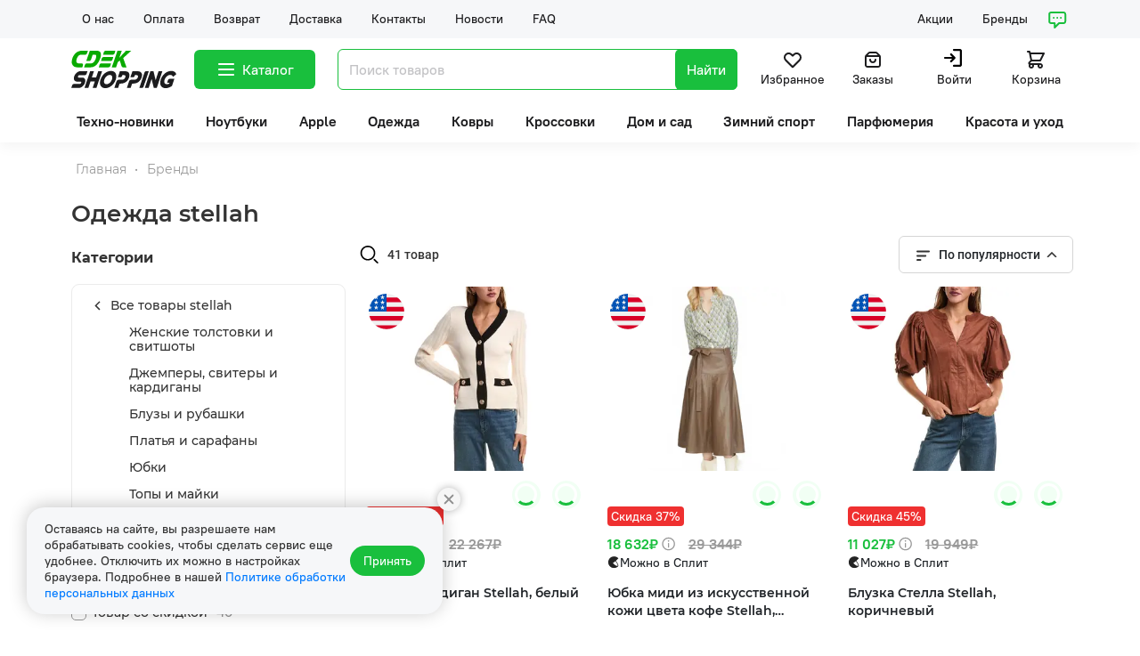

--- FILE ---
content_type: text/css
request_url: https://n2.cdn.cdek.shopping/themes/martfury/css/fonts.css
body_size: 685
content:
@font-face{font-family:PT Root UI;font-style:normal;font-weight:500;src:url(/fonts/PTRootUI-Medium.woff2);src:local("PT Root UI Medium"),local("PTRootUI-Medium"),url(/fonts/PTRootUI-Medium.woff2) format("woff2")}@font-face{font-family:PT Root UI;font-style:normal;font-weight:300;src:url(/fonts/PTRootUI-Light.woff2);src:local("PT Root UI Light"),local("PTRootUI-Light"),url(/fonts/PTRootUI-Light.woff2) format("woff2")}@font-face{font-family:PT Root UI;font-style:normal;font-weight:400;src:url(/fonts/PTRootUI-Regular.woff2);src:local("PT Root UI"),local("PTRootUI-Regular"),url(/fonts/PTRootUI-Regular.woff2) format("woff2")}@font-face{font-family:PT Root UI;font-style:normal;font-weight:700;src:url(/fonts/PTRootUI-Bold.woff2);src:local("PT Root UI Bold"),local("PTRootUI-Bold"),url(/fonts/PTRootUI-Bold.woff2) format("woff2")}@font-face{font-family:Montserrat;font-style:normal;font-weight:100;src:url(/fonts/montserrat-100.woff2);src:local("Montserrat 100"),local("Montserrat-100"),url(/fonts/montserrat-100.woff2) format("woff2")}@font-face{font-family:Montserrat;font-style:italic;font-weight:100;src:url(/fonts/montserrat-100italic.woff2);src:local("Montserrat 100 italic"),local("Montserrat-100-italic"),url(/fonts/montserrat-100italic.woff2) format("woff2")}@font-face{font-family:Montserrat;font-style:normal;font-weight:200;src:url(/fonts/montserrat-200.woff2);src:local("Montserrat 200"),local("Montserrat-200"),url(/fonts/montserrat-200.woff2) format("woff2")}@font-face{font-family:Montserrat;font-style:italic;font-weight:200;src:url(/fonts/montserrat-200italic.woff2);src:local("Montserrat 200 italic"),local("Montserrat-200-italic"),url(/fonts/montserrat-200italic.woff2) format("woff2")}@font-face{font-family:Montserrat;font-style:normal;font-weight:300;src:url(/fonts/montserrat-300.woff2);src:local("Montserrat 300"),local("Montserrat-300"),url(/fonts/montserrat-300.woff2) format("woff2")}@font-face{font-family:Montserrat;font-style:italic;font-weight:300;src:url(/fonts/montserrat-300italic.woff2);src:local("Montserrat 300 italic"),local("Montserrat-300-italic"),url(/fonts/montserrat-300italic.woff2) format("woff2")}@font-face{font-family:Montserrat;font-style:normal;font-weight:400;src:url(/fonts/montserrat-regular.woff2);src:local("Montserrat regular"),local("Montserrat-regular"),url(/fonts/montserrat-regular.woff2) format("woff2")}@font-face{font-family:Montserrat;font-style:italic;font-weight:400;src:local("Montserrat italic"),local("Montserrat-italic"),url(/fonts/montserrat-italic.woff2) format("woff2");src:url(/fonts/montserrat-italic.woff2)}@font-face{font-family:Montserrat;font-style:normal;font-weight:500;src:url(/fonts/montserrat-500.woff2);src:local("Montserrat 500"),local("Montserrat-500"),url(/fonts/montserrat-500.woff2) format("woff2")}@font-face{font-family:Montserrat;font-style:italic;font-weight:500;src:url(/fonts/montserrat-500italic.woff2);src:local("Montserrat 500 italic"),local("Montserrat-500-italic"),url(/fonts/montserrat-500italic.woff2) format("woff2")}@font-face{font-family:Montserrat;font-style:normal;font-weight:600;src:url(/fonts/montserrat-600.woff2);src:local("Montserrat 600"),local("Montserrat-600"),url(/fonts/montserrat-600.woff2) format("woff2")}@font-face{font-family:Montserrat;font-style:italic;font-weight:600;src:url(/fonts/montserrat-600italic.woff2);src:local("Montserrat 600 italic"),local("Montserrat-600-italic"),url(/fonts/montserrat-600italic.woff2) format("woff2")}@font-face{font-family:Montserrat;font-style:normal;font-weight:700;src:url(/fonts/montserrat-700.woff2);src:local("Montserrat bold"),local("Montserrat-bold"),url(/fonts/montserrat-700.woff2) format("woff2")}@font-face{font-family:Montserrat;font-style:italic;font-weight:700;src:url(/fonts/montserrat-700italic.woff2);src:local("Montserrat bold italic"),local("Montserrat-bold-italic"),url(/fonts/montserrat-700italic.woff2) format("woff2")}@font-face{font-family:Montserrat;font-style:normal;font-weight:800;src:url(/fonts/montserrat-800.woff2);src:local("Montserrat 800"),local("Montserrat-800"),url(/fonts/montserrat-800.woff2) format("woff2")}@font-face{font-family:Montserrat;font-style:italic;font-weight:800;src:url(/fonts/montserrat-800italic.woff2);src:local("Montserrat 800 italic"),local("Montserrat-800-italic"),url(/fonts/montserrat-800italic.woff2) format("woff2")}@font-face{font-family:Montserrat;font-style:normal;font-weight:900;src:url(/fonts/montserrat-900.woff2);src:local("Montserrat 900"),local("Montserrat-900"),url(/fonts/montserrat-900.woff2) format("woff2")}@font-face{font-family:Montserrat;font-style:italic;font-weight:900;src:url(/fonts/montserrat-900italic.woff2);src:local("Montserrat 900 italic"),local("Montserrat-900-italic"),url(/fonts/montserrat-900italic.woff2) format("woff2")}@font-face{font-family:Roboto;font-style:normal;font-weight:100;src:url(/fonts/Roboto-Thin.woff2);src:local("Roboto Thin"),local("Roboto-Thin"),url(/fonts/Roboto-Thin.woff2) format("woff2")}@font-face{font-family:Roboto;font-style:italic;font-weight:100;src:url(/fonts/Roboto-ThinItalic.woff2);src:local("Roboto Thin Italic"),local("Roboto-Thin-Italic"),url(/fonts/Roboto-ThinItalic.woff2) format("woff2")}@font-face{font-family:Roboto;font-style:normal;font-weight:300;src:url(/fonts/Roboto-Light.woff2);src:local("Roboto Light"),local("Roboto-Light"),url(/fonts/Roboto-Light.woff2) format("woff2")}@font-face{font-family:Roboto;font-style:italic;font-weight:300;src:url(/fonts/Roboto-LightItalic.woff2);src:local("Roboto Light Italic"),local("Roboto-Light-Italic"),url(/fonts/Roboto-LightItalic.woff2) format("woff2")}@font-face{font-family:Roboto;font-style:normal;font-weight:400;src:url(/fonts/Roboto-Regular.woff2);src:local("Roboto Regular"),local("Roboto-Regular"),url(/fonts/Roboto-Regular.woff2) format("woff2")}@font-face{font-family:Roboto;font-style:italic;font-weight:400;src:url(/fonts/Roboto-Italic.woff2);src:local("Roboto Italic"),local("Roboto-Italic"),url(/fonts/Roboto-Italic.woff2) format("woff2")}@font-face{font-family:Roboto;font-style:normal;font-weight:500;src:url(/fonts/Roboto-Medium.woff2);src:local("Roboto Medium"),local("Roboto-Medium"),url(/fonts/Roboto-Medium.woff2) format("woff2")}@font-face{font-family:Roboto;font-style:italic;font-weight:500;src:url(/fonts/Roboto-MediumItalic.woff2);src:local("Roboto Medium Italic"),local("Roboto-Medium-Italic"),url(/fonts/Roboto-MediumItalic.woff2) format("woff2")}@font-face{font-family:Roboto;font-style:normal;font-weight:700;src:url(/fonts/Roboto-Bold.woff2);src:local("Roboto Bold"),local("Roboto-Bold"),url(/fonts/Roboto-Bold.woff2) format("woff2")}@font-face{font-family:Roboto;font-style:italic;font-weight:700;src:url(/fonts/Roboto-BoldItalic.woff2);src:local("Roboto Bold Italic"),local("Roboto-Bold-Italic"),url(/fonts/Roboto-BoldItalic.woff2) format("woff2")}@font-face{font-family:Roboto;font-style:normal;font-weight:900;src:url(/fonts/Roboto-Black.woff2);src:local("Roboto Black"),local("Roboto-Black"),url(/fonts/Roboto-Black.woff2) format("woff2")}@font-face{font-family:Roboto;font-style:italic;font-weight:900;src:url(/fonts/Roboto-BlackItalic.woff2);src:local("Roboto Black Italic"),local("Roboto-Black-Italic"),url(/fonts/Roboto-BlackItalic.woff2) format("woff2")}


--- FILE ---
content_type: text/css
request_url: https://n2.cdn.cdek.shopping/vendor/core/plugins/cookie-consent/css/cookie-consent.css?v=1.0.0
body_size: 969
content:
div,p,span{font-family:inherit}.monolith-skeleton{animation:load 1.5s linear infinite;background:linear-gradient(110deg,#f8f8f8 8%,#f5f5f5 18%,#f8f8f8 33%);background-size:200% 100%;border-radius:8px}.monolith-skeleton--black{background-image:linear-gradient(110deg,#e5e5ea 8%,#f5f5f5 18%,#e5e5ea 33%)}@keyframes load{to{background-position-x:-200%}}.skeleton-dots{display:flex;gap:10px;justify-content:center}.skeleton-dots__item{border-radius:100%;height:9px;width:9px}.skeleton-dots__item:first-child{background-image:linear-gradient(110deg,#e5e5ea 8%,#f5f5f5 18%,#e5e5ea 33%);height:12px;width:12px}.cookie-consent{background-color:#000!important;bottom:0;color:#fff!important;left:0;position:fixed;right:0;z-index:99999}.cookie-consent.cookie-consent-minimal{border-radius:5px;bottom:1em;flex-direction:column;left:1em;max-width:24em;padding:1.2em!important;text-align:center}.cookie-consent.cookie-consent-minimal .cookie-consent__message{display:block;height:auto!important;line-height:26px!important;text-align:left}.cookie-consent.cookie-consent-minimal .cookie-consent__agree{float:none;margin-top:5px}.cookie-consent .cookie-consent-body{margin:0 auto;max-width:1170px;padding:0 15px}.cookie-consent .cookie-consent__message a{color:#007aff!important;font-family:PT Root UI,sans-serif;font-size:14px;font-weight:500;line-height:18px}.cookie-consent .cookie-consent__message a:hover{text-decoration:underline}@media screen and (max-width:768px){.cookie-consent .cookie-consent__message a{font-family:PT Root UI,sans-serif;font-size:12px;font-weight:500;line-height:14px}}.cookie-consent .close-cookie-message{align-items:center;background-color:#f6f6f6;border:none;border-radius:50%;box-shadow:0 0 10px rgba(0,0,0,.302);color:#767676;cursor:pointer;display:flex;height:26px;justify-content:center;position:absolute;right:-20px;top:-22px;transition-duration:.3s;width:26px}.cookie-consent .close-cookie-message:hover{background-color:#d1d1d1}.cookie-consent .close-cookie-message svg{flex-shrink:0;height:18px;opacity:.8;width:18px}body[dir=rtl] .cookie-consent.cookie-consent-minimal{right:1em}body[dir=rtl] .cookie-consent.cookie-consent-minimal .cookie-consent__agree{float:none}body[dir=rtl] .cookie-consent .cookie-consent__agree{float:left}.cookie-custom-message{border-radius:20px;bottom:30px;box-shadow:0 -2px 20px rgba(0,0,0,.22);left:30px;padding:15px 5px;width:467px}.cookie-custom-message .cookie-consent__message{font-family:PT Root UI,sans-serif;font-size:14px;font-weight:500;line-height:18px}.cookie-custom-message .cookie-consent-body{align-items:center;display:flex;gap:10px}@media screen and (max-width:768px){.cookie-custom-message .cookie-consent-body{align-items:flex-start;flex-direction:column}}.cookie-custom-message .cookie-consent__agree{background-color:#19bf3d;border:none;border-radius:20px;color:#fff;font-family:PT Root UI,sans-serif;font-size:14px;font-weight:500;line-height:18px;padding:8px 15px;transition-duration:.2s}.cookie-custom-message .cookie-consent__agree:hover{background-color:#008a1e;color:#fff}@media screen and (max-width:1200px){.cookie-custom-message{bottom:75px}}@media screen and (max-width:768px){.cookie-custom-message{bottom:80px;left:10px;width:calc(100% - 20px)}.cookie-custom-message .cookie-consent__message{font-family:PT Root UI,sans-serif;font-size:12px;font-weight:500;line-height:14px;padding-right:10px}.cookie-custom-message .cookie-consent__agree{font-family:PT Root UI,sans-serif;font-size:12px;font-weight:500;line-height:14px;margin-right:27px}.cookie-custom-message .close-cookie-message{right:5px;top:5px}}@media screen and (min-height:701px) and (max-width:480px){#product-page .cookie-custom-message{bottom:155px}}@media screen and (max-width:435px){.cookie-custom-message .cookie-consent__message{font-family:PT Root UI,sans-serif;font-size:12px;font-weight:500;line-height:14px}}


--- FILE ---
content_type: text/css
request_url: https://n2.cdn.cdek.shopping/themes/martfury/css/style.css?v=1766665662
body_size: 48380
content:
@charset "UTF-8";html{-ms-text-size-adjust:100%;-webkit-text-size-adjust:100%;font-family:sans-serif}body{margin:0}article,aside,details,figcaption,figure,footer,header,main,menu,nav,section,summary{display:block}audio,canvas,progress,video{display:inline-block}audio:not([controls]){display:none;height:0}progress{vertical-align:baseline}[hidden],template{display:none}a{-webkit-text-decoration-skip:objects;background-color:transparent}a:active,a:hover{outline-width:0}abbr[title]{border-bottom:none;text-decoration:underline;-webkit-text-decoration:underline dotted;text-decoration:underline dotted}b,strong{font-weight:inherit;font-weight:bolder}dfn{font-style:italic}h1{font-size:2em;margin:.67em 0}mark{background-color:#ff0;color:#000}small{font-size:80%}sub,sup{font-size:75%;line-height:0;position:relative;vertical-align:baseline}sub{bottom:-.25em}sup{top:-.5em}img{border-style:none}svg:not(:root){overflow:hidden}code,kbd,pre,samp{font-family:monospace,monospace;font-size:1em}figure{margin:1em 40px}hr{box-sizing:content-box;height:0;overflow:visible}button,input,select,textarea{font:inherit;margin:0}optgroup{font-weight:700}button,input{overflow:visible}button,select{text-transform:none}[type=reset],[type=submit],button,html [type=button]{-webkit-appearance:button}[type=button]::-moz-focus-inner,[type=reset]::-moz-focus-inner,[type=submit]::-moz-focus-inner,button::-moz-focus-inner{border-style:none;padding:0}[type=button]:-moz-focusring,[type=reset]:-moz-focusring,[type=submit]:-moz-focusring,button:-moz-focusring{outline:1px dotted ButtonText}fieldset{border:1px solid silver;margin:0 2px;padding:.35em .625em .75em}legend{box-sizing:border-box;color:inherit;display:table;max-width:100%;padding:0;white-space:normal}textarea{overflow:auto}[type=checkbox],[type=radio]{box-sizing:border-box;padding:0}[type=number]::-webkit-inner-spin-button,[type=number]::-webkit-outer-spin-button{height:auto}[type=search]{-webkit-appearance:textfield;outline-offset:-2px}[type=search]::-webkit-search-cancel-button,[type=search]::-webkit-search-decoration{-webkit-appearance:none}::-webkit-input-placeholder{color:inherit;opacity:.54}::-webkit-file-upload-button{-webkit-appearance:button;font:inherit}*{font-family:Montserrat,sans-serif}html{font-size:62.5%}body{font-size:14px}h1,h2,h3,h4,h5,h6{color:#000;font-weight:700;margin-bottom:10px;margin-top:0;position:relative}h1 a,h2 a,h3 a,h4 a,h5 a,h6 a{color:inherit}h1{font-size:48px}h2{font-size:36px}h3{font-size:24px}h4{font-size:18px}h5{font-size:14px}h6{font-size:12px}p{font-size:1.4rem;line-height:1.6em}p span{font-family:inherit;font-size:inherit}a,p span{color:inherit}a{position:relative;text-decoration:none;transition:all .4s ease}a:hover{color:var(--color-1st)}a,button,input,select,textarea{outline:none}a:hover,h1:focus,h2:focus,h3:focus,h4:focus,h5:focus,h6:focus{text-decoration:none}a:focus,button:focus,input:focus,select:focus,textarea:focus{outline:none;text-decoration:none}iframe,img{max-width:100%}iframe{border:0;width:100%}figure{margin:0}.ps-document ol,.ps-document ul{margin-bottom:10px}.ps-document ol ol,.ps-document ol ul,.ps-document ul ol,.ps-document ul ul{margin-bottom:0}.ps-document ol li,.ps-document ul li{color:#212529;font-size:14px;line-height:1.6em}.ps-document h5{font-size:16px;font-weight:600}.ps-document p{color:#212529;line-height:1.8em;margin-bottom:4rem}.ps-document p i{font-family:Libre Baskerville,serif}.ps-document p strong{color:#212529;font-weight:600}.ps-document p strong i{color:#000;font-weight:400}.ps-document blockquote{background-color:#f1f1f1;margin-bottom:3rem;padding:3rem 2rem 3rem 6rem;position:relative}.ps-document blockquote:before{color:#212529;content:"“";font-family:Libre Baskerville,serif;font-size:5rem;left:30px;position:absolute;top:10px}.ps-document blockquote p{color:#212529;font-family:Libre Baskerville,serif;font-size:14px;font-style:italic;font-weight:400;line-height:1.8em;margin-bottom:0}.ps-document .ps-document__heading{display:block;margin-bottom:30px;position:relative;text-align:center}.ps-document .ps-document__heading h4{background-color:#fff;color:#000;display:inline-block;font-size:14px;font-weight:600;letter-spacing:.05em;margin-bottom:0;padding:0 3rem;text-align:center;text-transform:uppercase}.ps-document .ps-document__heading:before{background-color:#ebebeb;content:"";height:2px;left:0;position:absolute;top:50%;transform:translateY(-50%);width:100%;z-index:-1}.ps-success{color:#529115;font-weight:500}.ps-heading{color:#000;font-size:3.6rem;font-weight:600;line-height:1.4em;margin-bottom:1.5rem}.ps-heading--2{font-size:2.4rem}@media (max-width:767px){.ps-heading{font-size:2.4rem}}.ps-blockquote{border-left:4px solid var(--color-1st);padding-left:60px}.ps-blockquote p{color:#000;font-family:Libre Baskerville,serif;font-size:26px;font-weight:400}.ps-blockquote span{color:#000;font-weight:600}.ps-tag{font-weight:600}.ps-tag--in-stock{color:#690}.ps-tag--out-stock{color:#000}body,html{min-height:100%;position:relative}body{overflow-x:hidden}.ps-row{margin:0 -15px}.ps-row:after{clear:both;content:"";display:table}.ps-row .ps-column{float:left;padding:0 15px;width:20%}@media (max-width:1600px){.ps-row .ps-column{width:25%}}@media (max-width:991px){.ps-row .ps-column{width:33.3333333333%}}@media (max-width:767px){.ps-row .ps-column{width:50%}}@media (max-width:479px){.ps-row .ps-column{width:100%}}@media (max-width:767px){.ps-col-tiny .col-xs-12{width:50%}}@media (max-width:479px){.ps-col-tiny .col-xs-12{width:100%}}.ps-container{box-sizing:content-box;margin:0 auto;max-width:1636px;padding:0 80px}@media (max-width:1440px){.ps-container{max-width:1280px}}@media (max-width:1024px){.ps-container{max-width:864px;padding:0 36px}}@media (max-width:696px){.ps-container{padding:0 16px}}@media (min-width:1200px){.container{min-width:1230px}}.ps-list--social{margin:0;padding:0}.ps-list--social li{display:inline-block;margin-right:20px;position:relative;vertical-align:top}.ps-list--social li a{color:#212529;display:inline-block;font-size:18px}.ps-list--social li a:hover{color:var(--color-1st)}.ps-list--social li a.facebook i{color:#3b5998}.ps-list--social li a.twitter i{color:#0084b4}.ps-list--social li a.google-plus i{color:red}.ps-list--social li a.instagram i{color:#c32aa3}.ps-list--pricing li{background-color:#fff;color:#000;padding:1.5rem 2rem;position:relative;vertical-align:top}.ps-list--pricing li:after{clear:both;content:"";display:table}.ps-list--pricing li span{float:right;vertical-align:top}.ps-list--pricing li:nth-child(2n){background-color:#f7f4ee}.ps-list--checked li{margin-bottom:20px}.ps-list--checked li a{color:#313131;display:block;font-size:14px;padding-left:30px;position:relative}.ps-list--checked li a:before{border:1px solid #8d8d8d;content:"";display:inline-block;height:20px;left:0;position:absolute;top:0;transition:all .4s ease;width:20px}.ps-list--checked li a:after{border-bottom:2px solid #fff;border-right:2px solid #fff;color:#fff;content:"";display:inline-block;height:10px;left:8px;opacity:0;position:absolute;top:4px;transform:rotate(45deg);visibility:hidden;width:6px}.ps-list--checked li a:hover:before{background-color:var(--color-1st);border-color:var(--color-1st)}.ps-list--checked li a:hover:after{opacity:1;visibility:visible}.ps-list--checked li.current a:before{background-color:var(--color-1st);border-color:var(--color-1st)}.ps-list--checked li.current a:after{opacity:1;visibility:visible}.ps-list--checked.ps-list--checked-circle li a:before{border-radius:50%}.ps-list--checked.ps-list--checked-circle li a:hover:before{background-color:#a7a7a7;border-color:#a7a7a7}.ps-list--arrow a{color:#626262;display:block;font-family:Montserrat,sans-serif;font-size:14px;letter-spacing:.5px;padding-left:15px;position:relative}.ps-list--arrow a:before{content:"\f0da";font-family:FontAwesome;left:0;position:absolute;top:50%;transform:translateY(-50%)}.ps-list--arrow a:hover{color:var(--color-1st)}.ps-list--arrow a:hover .circle{background-color:var(--color-2nd);border-color:var(--color-2nd)}.ps-list--arrow a:hover .circle:before{color:#fff;opacity:1;visibility:visible}.ps-list--arrow li{margin-bottom:20px}.ps-list--arrow li.current a{color:var(--color-2nd)}.ps-list--arrow li.current .circle{background-color:var(--color-2nd)}.ps-list--arrow li.current .circle:before{color:#fff;opacity:1;visibility:visible}.ps-list--dot{list-style-type:none;margin:0 0 2rem;padding:0}.ps-list--dot li{color:#000;font-size:1.4rem;line-height:20px;margin-bottom:1rem;padding-left:20px;position:relative}.ps-list--dot li:before{background-color:#000;border-radius:50%;content:"";height:6px;left:0;position:absolute;top:5px;width:6px}.ps-list--plus li{margin:10px 0}.ps-list--plus li a{display:block;line-height:20px;padding-left:15px;position:relative}.ps-list--plus li a:before{content:"+";left:0;line-height:20px;position:absolute;top:0}.ps-list--link li{display:block;padding:4px 0}.ps-list--link li a{color:#212529;display:inline-block;line-height:20px;position:relative}.ps-list--link li a:before{background-color:#000;content:"";height:1px;left:0;position:absolute;top:100%;transform:scaleX(0);transform-origin:100% 50%;transition:transform .4s cubic-bezier(.7,0,.3,1);width:100%}.ps-list--link li a:hover:before{transform:scaleX(1);transform-origin:0 50%}.ps-list--categories li{padding:6px 20px 6px 0;position:relative}.ps-list--categories li a{display:block;line-height:22px}.ps-list--categories li .sub-toggle{display:inline-block;height:36px;left:5px;position:absolute;top:0;width:9px}.ps-list--categories li .sub-menu{background-color:transparent;border:none;display:none;opacity:1;padding-left:20px;position:relative;transition:all 0s ease;visibility:visible;z-index:unset}.ps-list--categories li .sub-menu li a{background-color:transparent;border:none;padding:0}.ps-list--categories li .sub-menu li.menu-item-has-children .sub-toggle{display:inline-block}.ps-list--categories li .sub-menu li.menu-item-has-children .sub-menu{left:0;opacity:1;position:relative;top:0;transform:translateY(0);visibility:visible}.ps-list--blog-links{display:block;text-align:center}.ps-list--blog-links li{display:inline-block;margin-right:20px}.ps-list--blog-links li a{color:#999;font-size:18px;font-weight:600;line-height:1.2em}.ps-list--blog-links li a:hover{color:#000}.ps-list--blog-links li:last-child{margin-right:0}.ps-list--blog-links li.active a{color:#000}.ps-list--social-color{list-style:none;margin:0;padding:0}.ps-list--social-color li{display:inline-block;margin-right:10px;vertical-align:top}.ps-list--social-color li a{align-items:center;color:#fff;display:flex;font-size:20px;height:38px;justify-content:center;width:38px}.ps-list--social-color li a.facebook{background-color:#1b4e9b}.ps-list--social-color li a.facebook:hover{background-color:#296fda}.ps-list--social-color li a.twitter{background-color:#00aeef}.ps-list--social-color li a.twitter:hover{background-color:#3dcaff}.ps-list--social-color li a.google-plus{background-color:#c00}.ps-list--social-color li a.google-plus:hover{background-color:#ff1a1a}.ps-list--social-color li a.linkedin{background-color:#2d567f}.ps-list--social-color li a.linkedin:hover{background-color:#417cb7}.ps-list--social-color li a.feed{background-color:#f86a02}.ps-list--social-color li a.feed:hover{background-color:#fe9549}button{cursor:pointer;transition:all .4s ease}.menu-toggle,.ps-btn--hamburger{border-radius:50%;display:inline-block;height:40px;overflow:hidden;position:relative;width:40px}.menu-toggle span,.menu-toggle:after,.menu-toggle:before,.ps-btn--hamburger span,.ps-btn--hamburger:after,.ps-btn--hamburger:before{background-color:#303030;height:2px;position:absolute;right:10px;transition:all .4s ease;width:20px;z-index:100}.menu-toggle span,.ps-btn--hamburger span{top:50%;transform:translateY(-50%)}.menu-toggle:after,.menu-toggle:before,.ps-btn--hamburger:after,.ps-btn--hamburger:before{content:""}.menu-toggle:before,.ps-btn--hamburger:before{top:12px}.menu-toggle:after,.ps-btn--hamburger:after{bottom:12px}.menu-toggle:hover,.ps-btn--hamburger:hover{cursor:pointer}.menu-toggle.active span,.ps-btn--hamburger.active span{opacity:0;transform:translateX(100%);visibility:hidden}.menu-toggle.active:after,.menu-toggle.active:before,.ps-btn--hamburger.active:after,.ps-btn--hamburger.active:before{background-color:#fc354c;bottom:auto;top:50%;transform-origin:50% 50%;width:20px}.menu-toggle.active:before,.ps-btn--hamburger.active:before{transform:rotate(45deg)}.menu-toggle.active:after,.ps-btn--hamburger.active:after{transform:rotate(-45deg)}@media (max-width:1199px){.menu-toggle,.ps-btn--hamburger{display:inline-block}}.ps-btn,button.ps-btn{background-color:#00b33c;border:none;border-radius:4px;color:#000;cursor:pointer;display:inline-block;font-size:16px;font-weight:600;line-height:20px;padding:15px 45px;transition:all .4s ease}.ps-btn--rounded,button.ps-btn--rounded{border-radius:50px}.ps-btn--curve,button.ps-btn--curve{border-radius:5px}.ps-btn--outline,button.ps-btn--outline{background-color:transparent;border:2px solid #00b33c;-ms-box-shadow:none;box-shadow:none;color:#00b33c;font-weight:500}.ps-btn--outline:hover,button.ps-btn--outline:hover{background-color:#00b33c;color:#fff}.ps-btn--fullwidth,button.ps-btn--fullwidth{text-align:center;width:100%}.ps-btn--sm,button.ps-btn--sm{font-size:1.2rem;padding:.5rem 2rem}.ps-btn--sm.ps-btn--curve,button.ps-btn--sm.ps-btn--curve{border-radius:3px}.ps-btn--lg,button.ps-btn--lg{padding:1.5rem 4rem}.ps-btn--xl,button.ps-btn--xl{font-size:1.6rem;padding:2rem 6rem}.ps-btn--with-icon,button.ps-btn--with-icon{align-items:center;display:flex;gap:5px;justify-content:center;padding-bottom:9px!important;padding-top:9px!important}.ps-btn--with-icon.button-loading svg,button.ps-btn--with-icon.button-loading svg{display:none}.ps-btn.ps-btn--reverse,button.ps-btn.ps-btn--reverse{background-color:#576391}.ps-btn.ps-btn--reverse:hover,button.ps-btn.ps-btn--reverse:hover{background-color:#00b33c}.ps-btn.ps-btn--gray,button.ps-btn.ps-btn--gray{background-color:#e5e5e5;color:#000;font-size:1.6rem}.ps-btn.ps-btn--black,button.ps-btn.ps-btn--black{background-color:#000}.ps-btn.ps-btn--black.ps-btn--outline,button.ps-btn.ps-btn--black.ps-btn--outline{background-color:transparent;border:2px solid #000;color:#000}.ps-btn.ps-btn--black.ps-btn--outline:hover,button.ps-btn.ps-btn--black.ps-btn--outline:hover{background-color:#000;color:#fff}.ps-btn:active,.ps-btn:hover,button.ps-btn:active,button.ps-btn:hover{background-color:#139f32;color:#fff}.ps-btn:active.ps-btn--black,.ps-btn:hover.ps-btn--black,button.ps-btn:active.ps-btn--black,button.ps-btn:hover.ps-btn--black{background-color:#00b33c}.ps-btn--favorite{border:none;border-radius:50%;display:inline-block;font-size:18px;height:40px;position:relative;vertical-align:top;width:40px}.ps-btn--favorite i{color:#000;left:50%;position:absolute;top:50%;transform:translate(-50%,-50%);transition:all .4s ease}.ps-btn--favorite:hover i{color:var(--color-2nd)}.ps-btn--close{border-radius:50%;display:inline-block;height:30px;position:relative;transition:all .4s ease;width:30px}.ps-btn--close:after,.ps-btn--close:before{background-color:#9f9a98;content:"";height:50%;left:50%;position:absolute;top:50%;transform-origin:center center;transition:all .4s ease;width:2px}.ps-btn--close:before{transform:translate(-50%,-50%) rotate(45deg)}.ps-btn--close:after{transform:translate(-50%,-50%) rotate(-45deg)}.ps-btn--close:hover{transform:rotate(180deg)}.ps-btn--close:hover:after,.ps-btn--close:hover:before{background-color:#f44336;transition-delay:.3s}.form-control{background-color:transparent;border:1px solid #ddd;border-radius:0;box-shadow:0 0 0 #000;font-size:14px;height:50px;outline:none;padding:0 20px;transition:all .4s ease}.form-control::-webkit-input-placeholder{opacity:1}.form-control:-moz-placeholder,.form-control::-moz-placeholder{opacity:1}.form-control:-ms-input-placeholder{opacity:1}.form-control:focus{border-color:var(--color-1st);box-shadow:0 0 0 #000;outline:none}textarea.form-control{height:auto;padding:2rem;resize:none}.ps-input--has-icon{position:relative}.ps-input--has-icon>i{position:absolute;right:15px;top:50%;transform:translateY(-50%)}.ps-select{cursor:pointer;display:inline-block;min-width:120px}.ps-select .selectize-input{vertical-align:top}.ps-number{position:relative}.ps-number span{border-left:1px solid #979797;display:inline-block;height:50%;position:absolute;right:0;top:0;transition:all .4s ease;width:30px}.ps-number span:before{color:#000;font-family:FontAwesome;left:50%;position:absolute;top:50%;transform:translate(-50%,-50%)}.ps-number span.up{border-bottom:1px solid #979797}.ps-number span.up:before{content:"\f106"}.ps-number span.down{bottom:0;top:auto}.ps-number span.down:before{content:"\f107"}.ps-number span:hover{background-color:var(--color-1st);cursor:pointer}.ps-number span:hover:before{color:#fff}.ps-checkbox{display:block;position:relative}.ps-checkbox>input{box-sizing:border-box;position:absolute;visibility:hidden}.ps-checkbox label{color:rgba(0,0,0,.5);cursor:pointer;font-family:Montserrat,sans-serif;font-weight:400;margin-bottom:0;padding-left:30px;position:relative}.ps-checkbox label:before{border:1px solid #000;height:20px;left:0;top:0;width:20px}.ps-checkbox label:after,.ps-checkbox label:before{content:"";display:block;position:absolute;transition:all .4s ease;z-index:10}.ps-checkbox label:after{border:2px solid #fff;border-left:none;border-top:none;height:10px;left:7px;opacity:0;top:4px;transform:rotate(0deg);width:6px}.ps-checkbox input[type=checkbox]:checked~label:before{background-color:var(--color-2nd);border-color:var(--color-2nd)}.ps-checkbox input[type=checkbox]:checked~label:after{opacity:1;transform:rotate(45deg)}.ps-checkbox--inline{display:inline-block;margin-bottom:1rem}.ps-checkbox--color{margin-right:1rem}.ps-checkbox--color>label{background-color:transparent;border-radius:50%;height:20px;margin-bottom:0;padding-left:0;transition:all .4s ease;width:20px}.ps-checkbox--color>label:before{border:none;border-radius:50%;height:20px;left:50%;position:absolute;top:50%;transform:translate(-50%,-50%);width:20px}.ps-checkbox--color>label:after{display:none!important}.ps-checkbox--color input[type=radio]:checked~label{background-color:transparent}.ps-checkbox--color input[type=radio]:checked~label:before{background-color:transparent;border:1px solid #ccc}.ps-checkbox--color.color-1 label:before{background-color:#000}.ps-checkbox--color.color-1 input[type=checkbox]:checked~label:before{background-color:#000;border:2px solid rgba(0,0,0,.2)}.ps-checkbox--color.color-2 label:before{background-color:#709abf}.ps-checkbox--color.color-2 input[type=checkbox]:checked~label:before{background-color:#709abf;border:2px solid rgba(0,0,0,.2)}.ps-checkbox--color.color-3 label:before{background-color:#ad8111}.ps-checkbox--color.color-3 input[type=checkbox]:checked~label:before{background-color:#ad8111;border:2px solid rgba(0,0,0,.2)}.ps-checkbox--color.color-4 label:before{background-color:#57d6db}.ps-checkbox--color.color-4 input[type=checkbox]:checked~label:before{background-color:#57d6db;border:2px solid rgba(0,0,0,.2)}.ps-checkbox--color.color-5 label:before{background-color:#e5ac10}.ps-checkbox--color.color-5 input[type=checkbox]:checked~label:before{background-color:#e5ac10;border:2px solid rgba(0,0,0,.2)}.ps-checkbox--color.color-6 label:before{background-color:#8ce84a}.ps-checkbox--color.color-6 input[type=checkbox]:checked~label:before{background-color:#8ce84a;border:2px solid rgba(0,0,0,.2)}.ps-checkbox--color.color-7 label:before{background-color:#c9c9c9}.ps-checkbox--color.color-7 input[type=checkbox]:checked~label:before{background-color:#c9c9c9;border:2px solid rgba(0,0,0,.2)}.ps-checkbox--color.color-8 input[type=checkbox]:checked~label:before,.ps-checkbox--color.color-8 label:before{background-color:#e664ef}.ps-checkbox--color.color-8 input[type=checkbox]:checked~label:before,.ps-checkbox--color.color-8 label:before{background-color:#9d58e2}.ps-checkbox--color.color-8 label:before{background-color:#fff}.ps-checkbox--color.color-8 input[type=checkbox]:checked~label:before{background-color:#fff;border:2px solid rgba(0,0,0,.2)}.ps-checkbox.color-sidebar>label:before{border:1px solid #ddd;height:26px;width:26px}.ps-checkbox--size{margin-right:1rem}.ps-checkbox--size>label{background-color:#f6f6f6;border:none;border-radius:0;color:#222;margin-bottom:0;padding:8px 20px;transition:all .4s ease}.ps-checkbox--size>label:after,.ps-checkbox--size>label:before{display:none}.ps-checkbox--size input[type=checkbox]:checked~label{background-color:#a7a7a7;color:#fff}.ps-radio{position:relative}.ps-radio>input{box-sizing:border-box;position:absolute;visibility:hidden}.ps-radio label{color:#737373;cursor:pointer;font-family:Montserrat,sans-serif;font-weight:400;margin-bottom:0;padding-left:30px;position:relative}.ps-radio label:before{border:1px solid rgba(19,8,1,.2);height:20px;left:0;top:0;transition:all .4s ease;width:20px;z-index:10}.ps-radio label:after,.ps-radio label:before{background-color:#fff;border-radius:50%;content:"";display:block;position:absolute}.ps-radio label:after{height:10px;left:5px;opacity:0;top:5px;transform:scale(1.5);transition:all .6s ease;width:10px;z-index:15}.ps-radio input[type=radio]:checked~label:before{background-color:var(--color-2nd);border-color:var(--color-2nd)}.ps-radio input[type=radio]:checked~label:after{opacity:1;transform:scale(1)}.ps-radio--inline{display:inline-block;margin-right:20px}.ps-radio--color{margin-right:1rem}.ps-radio--color>label{background-color:transparent;border-radius:50%;height:20px;margin-bottom:0;padding-left:0;transition:all .4s ease;width:20px}.ps-radio--color>label:before{border:none;height:16px;left:50%;position:absolute;top:50%;transform:translate(-50%,-50%);width:16px}.ps-radio--color>label:after{display:none!important}.ps-radio--color input[type=radio]:checked~label{background-color:rgba(61,196,126,.5)}.ps-radio--color.color-1 label:before{background-color:#35dccb}.ps-radio--color.color-1 input[type=radio]:checked~label{background-color:rgba(53,220,203,.5)}.ps-radio--color.color-1 input[type=radio]:checked~label:before{background-color:#21bdad}.ps-radio--color.color-2 label:before{background-color:#fec6df}.ps-radio--color.color-2 input[type=radio]:checked~label{background-color:rgba(254,198,223,.5)}.ps-radio--color.color-2 input[type=radio]:checked~label:before{background-color:#fd94c3}.ps-radio--color.color-3 label:before{background-color:#ffd980}.ps-radio--color.color-3 input[type=radio]:checked~label{background-color:rgba(255,217,128,.5)}.ps-radio--color.color-3 input[type=radio]:checked~label:before{background-color:#ffca4d}.ps-color{border-radius:50%;display:inline-block;height:12px;margin-right:5px;position:relative;vertical-align:middle;width:12px}.ps-color--1{background-color:#000}.ps-color--2{background-color:#ad4d4b}.ps-color--3{background-color:#fdb201}.ps-color:last-child{margin-right:0}.tooltip .tooltip-inner{font-size:14px}.form-group{margin-bottom:2.5rem}.form-group>label{color:#000;font-weight:400;line-height:1em;margin-bottom:1.5rem}.form-group--inline{align-items:center;display:flex;flex-flow:row nowrap;position:relative;width:100%}.form-group--inline>label{font-weight:700;margin-bottom:0;max-width:160px;min-width:160px}.form-group--inline .form-group__content{width:100%}@media (max-width:1199px){.form-group--inline{padding-left:0}.form-group--inline label{position:static;transform:translateY(0)}.form-group--inline.textarea label{transform:translateY(0)}}@media (max-width:767px){.form-group--inline{display:block}}.form-group--number{display:inline-block;position:relative}.form-group--number button{align-items:center;background:none;background-color:transparent;border:none;color:#000;display:flex;flex-flow:row nowrap;font-size:20px;height:20px;justify-content:center;line-height:1em;max-width:20px;position:absolute;top:50%;transform:translateY(-50%);width:20px}.form-group--number button.up{right:10px}.form-group--number button.down{left:10px}.form-group--number button:disabled{cursor:not-allowed;opacity:.2}.form-group--number .form-control{background-color:transparent;border:1px solid #000;border-radius:50px;color:#000;font-size:14px;height:40px;padding:0 25px;text-align:center}.form-group--number .form-control::-webkit-input-placeholder{color:#000}.form-group--number .form-control:-moz-placeholder,.form-group--number .form-control::-moz-placeholder{color:#000}.form-group--number .form-control:-ms-input-placeholder{color:#000}.form-group--select{position:relative}.form-group--select i{position:absolute;right:20px;top:50%;transform:translateY(-50%)}.form-group--select select{-webkit-appearance:none;-moz-appearance:none;-o-appearance:none;appearance:none;background-color:transparent;border:1px solid #ccc;border-radius:50px;height:40px;padding:0 20px}.form-group--nest{display:flex;flex-flow:row nowrap}.form-group--nest .ps-btn{border-radius:0 4px 4px 0;padding-left:25px;padding-right:25px}.form-group--nest input{border-color:#ccc;border-radius:4px 0 0 4px;border-right:none}.form-group--icon{position:relative}.form-group--icon i{font-size:16px;position:absolute;right:10px;top:50%;transform:translateY(-50%)}.form-group--icon .form-control{-webkit-appearance:none;-moz-appearance:none;-o-appearance:none;appearance:none}.ps-dropdown{display:inline-block;position:relative}.ps-dropdown>a{display:block;padding-right:20px;position:relative}.ps-dropdown>a:after{content:"\e93a";font:normal normal normal 12px/1 linearicons;position:absolute;right:0;top:50%;transform:translateY(-50%)}.ps-dropdown ul{background-color:#fff;-ms-box-shadow:0 1px 1px 2px hsla(0,0%,80%,.2);box-shadow:0 1px 1px 2px hsla(0,0%,80%,.2);max-width:200px;min-width:120px;opacity:0;padding:4px 0;position:absolute;right:0;text-align:left;top:100%;visibility:hidden;width:100%;z-index:100}.ps-dropdown ul li{list-style-type:none;margin:0;padding:0}.ps-dropdown ul li a{color:#000;display:block;font-size:1.3rem;padding:6px 10px}.ps-dropdown.open ul,.ps-dropdown:hover ul{opacity:1;visibility:visible}.ps-variant{border:1px solid #999;border-radius:50%;cursor:pointer;display:inline-block;height:30px;margin-right:10px;position:relative;width:30px;z-index:10}.ps-variant__tooltip{background-color:rgba(0,0,0,.9);border-radius:2px;bottom:100%;color:#fff;font-size:12px;left:50%;opacity:0;padding:5px 10px;position:absolute;transform:translate(-50%,-50%);transition:all .4s ease;visibility:hidden}.ps-variant__tooltip:before{border-left:6px solid transparent;border-right:6px solid transparent;border-top:6px solid #000;content:"";height:0;left:50%;position:absolute;top:100%;transform:translateX(-50%);width:0}.ps-variant:last-child{margin-right:0}.ps-variant.ps-variant--size{border-color:#d9d9d9;border-radius:0;position:relative;vertical-align:top}.ps-variant.ps-variant--size .ps-variant__size{color:#999;font-weight:600;left:50%;position:absolute;top:50%;transform:translate(-50%,-50%)}.ps-variant.ps-variant--size.active .ps-variant__size{color:#000}.ps-variant.ps-variant--color{height:30px;width:30px}.ps-variant.ps-variant--color:before{border-radius:50%;content:"";height:100%;left:50%;position:absolute;top:50%;transform:translate(-50%,-50%);width:100%}.ps-variant.ps-variant--color.color--1:before{background-color:#000}.ps-variant.ps-variant--color.color--2:before{background-color:#9e9e9e}.ps-variant.ps-variant--color.color--3:before{background-color:#f06292}.ps-variant.ps-variant--image{border-color:#d9d9d9;border-radius:0;height:auto;max-width:50px;width:auto}.ps-variant.ps-variant--image img{position:relative}.ps-variant:hover .ps-variant__tooltip{opacity:1;visibility:visible}.ps-variant.active:before{border-color:#000}.ps-variant.active .ps-variant__tooltip{opacity:1;visibility:visible}.select2{display:block}.select2 .select2-selection--single{border-radius:0;height:auto;outline:none}.select2 .select2-selection--single .select2-selection__rendered{line-height:20px;padding:10px 20px}.select2 .select2-selection--single .select2-selection__arrow{height:20px;position:absolute;right:10px;top:50%;transform:translateY(-50%);width:20px}.select2 .select2-selection--single .select2-selection__arrow:before{content:"\f107";font-family:FontAwesome;left:50%;position:absolute;top:50%;transform:translate(-50%,-50%)}.select2 .select2-selection--single .select2-selection__arrow b{display:none}.select2 .select2-selection--multiple{border:none!important;min-height:0}.select2 .select2-selection--multiple .select2-selection__rendered{margin-bottom:0;padding:0 0 0 10px;vertical-align:top}.select2 .select2-selection--multiple .select2-selection__rendered input{height:40px;margin-top:0;padding:0 10px}.select2 .select2-selection--multiple .select2-selection__rendered .select2-selection__choice{line-height:20px;margin-right:10px;margin-top:10px}.select2-container .select2-dropdown{border-color:#ccc}.select2-container .select2-results li{color:#93969a}.slimScrollBar,.slimScrollRail{border-radius:0!important}.slimScrollBar{background-color:#222!important;opacity:1!important}.ps-progress{position:relative}.ps-progress span{height:100%;left:0;position:absolute;top:50%;transform:translateY(-50%)}.ps-pagination{align-items:center;display:flex;justify-content:center;padding-top:70px}.ps-pagination #phone{display:none}@media screen and (max-width:767px){.ps-pagination #desktop{display:none}.ps-pagination #phone{display:block}}.pagination{border-radius:unset;display:flex;gap:12px;list-style:none;margin:0;padding-left:unset}.pagination .page-item{align-items:center;border-radius:8px;display:flex;height:36px;justify-content:center;overflow:hidden;width:39px}.pagination .page-item .page-link{align-items:center;background-color:#fff;border:none;color:#19bf3d;cursor:pointer;display:flex;font-size:14px;font-weight:600;height:100%;justify-content:center;line-height:16px;margin:0;padding:0;transition-duration:.2s;width:100%}.pagination .page-item .page-link.next-pagination,.pagination .page-item .page-link.prev-pagination{background-color:#f1fff4}.pagination .page-item .page-link.next-pagination{transform:rotate(180deg)}.pagination .page-item .page-link svg{pointer-events:none}.pagination .page-item.active span.page-link{background-color:#19bf3d;color:#fff;cursor:default}.pagination .page-item.disabled span.page-link{color:#333}.pagination .page-item.disabled svg{fill:#333}.pagination .page-item:not(.disabled):hover a.page-link:not(.next-pagination),.pagination .page-item:not(.disabled):hover a.page-link:not(.prev-pagination){background-color:#19bf3d;color:#fff}.pagination .page-item:not(.disabled):hover a.page-link.next-pagination,.pagination .page-item:not(.disabled):hover a.page-link.prev-pagination{background-color:#c4fad0}@media screen and (max-width:767px){.ps-pagination #desktop{display:none}.ps-pagination #phone{display:block}.pagination .page-item{border-radius:6px;height:23px;width:27px}.pagination .page-item .page-link{font-size:12px;line-height:13px}}.ps-breadcrumb{overflow:auto;padding:20px 0;position:relative}.ps-breadcrumb #phone{display:none!important}.ps-breadcrumb .breadcrumb{align-items:center;background-color:transparent;color:#000;display:flex;flex-wrap:wrap;font-size:12px;margin:0;overflow:visible;padding:0}.ps-breadcrumb .breadcrumb li{color:#999!important;display:inline-block;float:left;font-size:14px;line-height:14px;margin-bottom:7px;margin-right:0;vertical-align:middle;white-space:nowrap}.ps-breadcrumb .breadcrumb li:before{display:none}.ps-breadcrumb .breadcrumb li:after{content:"•";margin:0 5px}.ps-breadcrumb .breadcrumb li:first-child{padding-left:5px}.ps-breadcrumb .breadcrumb li:last-child:after{display:none}.ps-breadcrumb .breadcrumb a{color:#999!important;line-height:normal}.ps-breadcrumb .breadcrumb a i{margin-right:5px}.ps-breadcrumb .breadcrumb a:hover{color:#00b33c!important}@media (max-width:991px){.ps-breadcrumb{padding:16px 0!important;position:relative}.ps-breadcrumb .breadcrumb li{font-size:12px!important}.ps-breadcrumb .breadcrumb a{font-size:12px}}.ps-breadcrumb--2{text-align:center}.ps-breadcrumb--2 .breadcrumb{background-color:transparent;display:inline-block;margin:0;padding:0}.ps-breadcrumb--2 .breadcrumb li{color:#00b33c;display:inline-block;font-size:14px;line-height:20px}.ps-breadcrumb--2 .breadcrumb li:before{content:"/";margin:0 5px}.ps-breadcrumb--2 .breadcrumb li:first-child{padding-left:0}.ps-breadcrumb--2 .breadcrumb li:first-child:before{display:none}.ps-breadcrumb--2 .breadcrumb a{color:#000;line-height:20px}.ps-breadcrumb--2 .breadcrumb a:hover{color:#00b33c}.ps-breadcrumb--2 .breadcrumb a i{margin-right:5px}@media screen and (max-width:850px){.ps-breadcrumb .is-concealed,.ps-breadcrumb--2 .is-concealed{display:none!important}}@media screen and (max-width:768px){.ps-breadcrumb #desktop{display:none!important}.ps-breadcrumb #phone{display:inline-block!important}}.ps-block--download-app{background-color:#f8f8f8;padding:80px 0 0}.ps-block--download-app h3{font-size:30px;font-weight:300;margin-bottom:12px;margin-top:0}.ps-block--download-app p{font-size:16px}.ps-block--download-app form,.ps-block--download-app p{margin-bottom:30px;max-width:480px}.ps-block--download-app form input{background-color:#fff}.ps-block--download-app .download-link a{margin-right:18px}.ps-block--download-app .download-link a:last-child{margin-right:0}@media (max-width:991px){.ps-block--download-app .ps-block__thumbnail{margin-bottom:30px}}@media (max-width:479px){.ps-block--download-app h3{font-size:20px}.ps-block--download-app p{font-size:14px}.ps-block--download-app .download-link{display:flex;flex-flow:row nowrap}.ps-block--download-app .download-link a{width:100%}}.ps-block--category{border:1px solid #bfbfbf;margin-bottom:30px;padding:20px;text-align:center;transition:all .4s ease}.ps-block--category a{height:100%;left:0;position:absolute;top:0;width:100%;z-index:10}.ps-block--category p{font-size:16px;font-weight:500;margin-bottom:0}.ps-block--category:hover{border-color:var(--color-1st)}.ps-block--category:hover p{color:#09c}@media (max-width:479px){.ps-block--category{padding:20px 10px}}.ps-block--category-vertical h4{font-size:18px;font-weight:400}.ps-block--category-vertical .ps-block__content{padding:18px 10px 15px}.ps-block--category-vertical .ps-block__content ul li a{color:#212529;display:inline-block;line-height:25px;position:relative}.ps-block--category-vertical .ps-block__content ul li a:before{background-color:#000;content:"";height:1px;left:0;position:absolute;top:100%;transform:scaleX(0);transform-origin:100% 50%;transition:transform .4s cubic-bezier(.7,0,.3,1);width:100%}.ps-block--category-vertical .ps-block__content ul li a:hover:before{transform:scaleX(1);transform-origin:0 50%}.ps-block--category-2{border:1px solid #bfbfbf;display:flex;margin-bottom:30px;transition:all .4s ease}.ps-block--category-2 h4{font-size:18px;font-weight:400}.ps-block--category-2 .more i{padding-left:6px}.ps-block--category-2 .ps-block__thumbnail{max-width:175px}.ps-block--category-2 .ps-block__content{padding:18px 10px 15px}.ps-block--category-2 .ps-block__content ul li a{color:#212529;display:inline-block;line-height:25px;position:relative}.ps-block--category-2 .ps-block__content ul li a:before{background-color:#000;content:"";height:1px;left:0;position:absolute;top:100%;transform:scaleX(0);transform-origin:100% 50%;transition:transform .4s cubic-bezier(.7,0,.3,1);width:100%}.ps-block--category-2 .ps-block__content ul li a:hover:before{transform:scaleX(1);transform-origin:0 50%}.ps-block--category-2.ps-block--category-auto-part h4{font-size:16px;font-weight:600}.ps-block--category-2.ps-block--category-auto-part .ps-block__content ul li a{line-height:20px}.ps-block--category-2.ps-block--category-auto-part .ps-block__content ul li.more a{color:#1069c9}.ps-block--category-2.ps-block--category-auto-part .ps-block__content ul li.more a i{font-size:10px}.ps-block--category-2:hover{border-color:var(--color-1st)}.ps-block--category-2:hover p{color:#09c}@media (max-width:1680px){.ps-block--category-2 .ps-block__thumbnail{max-width:100px;padding-top:20px}}.ps-block--user-header{display:flex;flex-flow:row nowrap;text-align:left}.ps-block--user-header .ps-block__left{align-items:center;display:flex;flex-flow:row nowrap}.ps-block--user-header .ps-block__left i{font-size:30px;line-height:1em}.ps-block--user-header .ps-block__right{padding-left:10px}.ps-block--user-header .ps-block__right a{display:block;font-weight:700;line-height:18px}.ps-block--user-header .ps-block__right a:hover{color:#fff}.ps-block--site-features{border:1px solid #d9d9d9;display:flex;flex-flow:row nowrap;justify-content:space-between;padding:20px 40px;width:100%}.ps-block--site-features .ps-block__left i{color:var(--color-1st);font-size:40px}.ps-block--site-features .ps-block__right{padding-left:25px}.ps-block--site-features .ps-block__right h4{color:#000;font-size:18px;font-weight:500;margin-bottom:0;margin-top:0}.ps-block--site-features .ps-block__right p{color:#212529;margin-bottom:0}.ps-block--site-features .ps-block__item{align-items:center;border-right:1px solid #dadada;display:flex;flex-flow:row nowrap;max-width:20%;padding:10px 40px;width:100%}.ps-block--site-features .ps-block__item:first-child{padding-left:0}.ps-block--site-features .ps-block__item:last-child{border-right:none;padding-right:0}.ps-block--site-features.ps-block--site-features-2{border:none;padding:0}.ps-block--site-features.ps-block--site-features-2 .ps-block__item{max-width:25%;padding:10px 30px}@media (max-width:1440px){.ps-block--site-features.ps-block--site-features-2 .ps-block__item{border-right:1px solid #dadada;flex-flow:row nowrap}.ps-block--site-features.ps-block--site-features-2 .ps-block__item:last-child{border-right:none}.ps-block--site-features.ps-block--site-features-2 .ps-block__left{margin-bottom:15px}.ps-block--site-features.ps-block--site-features-2 .ps-block__right{padding-left:15px;width:100%}}@media (max-width:991px){.ps-block--site-features.ps-block--site-features-2 .ps-block__item{border-right:none}}@media (max-width:1680px){.ps-block--site-features{padding:30px}.ps-block--site-features .ps-block__item{padding:0 15px}}@media (max-width:1440px){.ps-block--site-features .ps-block__item{border-right:none;flex-flow:row wrap}.ps-block--site-features .ps-block__left{margin-bottom:15px}.ps-block--site-features .ps-block__right{padding-left:0;width:100%}}@media (max-width:1024px){.ps-block--site-features{flex-flow:row wrap}.ps-block--site-features .ps-block__item{margin-bottom:30px;max-width:25%;padding:0}}@media (max-width:991px){.ps-block--site-features{justify-content:flex-start}.ps-block--site-features .ps-block__item{max-width:50%;max-width:33.33333%}.ps-block--site-features.ps-block--site-features-2 .ps-block__item{max-width:50%}}@media (max-width:420px){.ps-block--site-features .ps-block__item{flex-flow:row nowrap;max-width:100%}.ps-block--site-features .ps-block__item .ps-block__right{padding-left:20px}.ps-block--site-features.ps-block--site-features-2 .ps-block__item{max-width:100%}}.ps-block--countdown-deal{display:flex;flex-flow:row nowrap}.ps-block--countdown-deal .ps-block__left h3{font-size:24px;font-weight:400;margin-bottom:0;margin-right:70px}.ps-block--countdown-deal figure{align-items:center;background-color:#f14705;border-radius:3px;color:#fff;display:flex;font-size:18px;font-weight:600;line-height:1;padding:7px 20px}.ps-block--countdown-deal figure figcaption{color:#fff;font-weight:600;margin-right:20px}.ps-block--countdown-deal .ps-countdown li{display:inline-block}.ps-block--countdown-deal .ps-countdown li span{font-weight:600}.ps-block--countdown-deal .ps-countdown li:after{content:":"}.ps-block--countdown-deal .ps-countdown li:last-child:after{display:none}@media (max-width:479px){.ps-block--countdown-deal{flex-flow:row wrap}.ps-block--countdown-deal .ps-block__left{margin-bottom:10px}.ps-block--countdown-deal .ps-block__left h3{margin-right:0}}.ps-block--shop-features{margin-bottom:40px}.ps-block--shop-features .ps-block__header{align-items:center;border-bottom:1px solid #f0f0f0;display:flex;flex-flow:row nowrap;justify-content:space-between;margin-bottom:20px;padding-bottom:5px}.ps-block--shop-features .ps-block__header h3{color:#000;font-size:24px;font-weight:400}.ps-block--shop-features .ps-block__navigation a{color:#999;display:inline-block;margin-right:10px}.ps-block--shop-features .ps-block__navigation a:last-child{margin-right:0}.ps-block--shop-features .ps-block__navigation a:hover{color:#000}.ps-block--average-rating .ps-block__header{margin-bottom:20px}.ps-block--average-rating .ps-block__header .ps-block__title,.ps-block--average-rating .ps-block__header h3{color:#690;font-size:58px;font-weight:500;line-height:1}.ps-block--average-rating .ps-block__header .br-wrapper{margin-bottom:0}.ps-block--average-rating .ps-block__header .br-wrapper a{font-size:20px}.ps-block--average-rating .ps-block__header span{color:#212529;display:block}.ps-block--average-rating .ps-block__star{align-items:center;cursor:pointer;display:flex;flex-flow:row nowrap;justify-content:space-between;margin-bottom:6px;max-width:360px;width:100%}.ps-block--average-rating .ps-block__star.disabled{cursor:auto;pointer-events:none}.ps-block--average-rating .ps-block__star.active>span{font-weight:600}.ps-block--average-rating .ps-block__star>span{color:#212529;width:43px}.ps-block--average-rating .ps-block__star .ps-progress{background-color:#f1f1f1;height:10px;max-width:230px;position:relative;width:100%}.ps-block--average-rating .ps-block__star .ps-progress span{background-color:#690;height:100%;left:0;position:absolute;top:50%;transform:translateY(-50%)}.ps-block--questions-answers h3{color:#000;font-size:30px;font-weight:700;margin-bottom:30px}.ps-block--questions-answers .form-control{font-size:18px}.ps-block--testimonial{background-color:#fff;margin-top:50px;padding:0 40px;position:relative;z-index:1}.ps-block--testimonial .ps-block__header{margin-bottom:-45px;position:relative;top:-45px;z-index:10}.ps-block--testimonial .ps-block__header img{border-radius:50%;max-height:90px;position:relative;z-index:10}.ps-block--testimonial .ps-block__content{padding:60px 0 40px;position:relative}.ps-block--testimonial .ps-block__content>i{color:var(--color-1st);font-size:40px;position:absolute;right:0;top:0}.ps-block--testimonial .ps-block__content h4{font-size:18px;font-weight:600}.ps-block--testimonial .ps-block__content h4 span{color:#999;font-size:14px;margin-left:10px}@media (max-width:991px){.ps-block--testimonial .ps-block__content{padding-top:30px}}@media (max-width:767px){.ps-block--testimonial .ps-block__content>i{display:none}}@media (max-width:479px){.ps-block--testimonial{padding:30px 20px}}.ps-block--deal-hot{border:2px solid var(--color-1st);padding:13px 30px 30px}.ps-block--deal-hot .ps-block__header{border-bottom:1px solid #e4e4e4;display:flex;flex-flow:row nowrap;justify-content:space-between;margin-bottom:30px;padding:10px 0}.ps-block--deal-hot .ps-block__header h3{display:inline-block;font-size:20px;font-weight:600;line-height:1}.ps-block--deal-hot .ps-block__navigation a{border:1px solid #ccc;border-radius:50%;display:inline-block;height:20px;margin-right:15px;position:relative;vertical-align:top;width:20px}.ps-block--deal-hot .ps-block__navigation a i{font-size:8px;left:50%;position:absolute;top:50%;transform:translate(-50%,-50%)}.ps-block--deal-hot .ps-block__navigation a:last-child{margin-right:0}.ps-block--deal-hot .ps-block__navigation a:hover{border-color:#dd2400}.ps-block--deal-hot .ps-block__navigation a:hover i{color:#dd2400}.ps-block--deal-hot .ps-product--hot-deal{margin-bottom:0}.ps-block--deal-hot .ps-product--detail .ps-product__thumbnail .ps-product__badge{width:80px}.ps-block--deal-hot .ps-product--detail .ps-product__thumbnail .ps-product__badge span{left:50%;position:absolute;top:50%;transform:translate(-50%,-50%)}@media (max-width:479px){.ps-block--deal-hot{padding:20px}}@media screen and (min-width:992px){.ps-block--deal-hot{max-height:500px}}.ps-block--products-of-category{display:flex;flex-flow:row nowrap;margin-bottom:70px}.ps-block--products-of-category>*{width:100%}.ps-block--products-of-category .ps-block__categories{background-color:#fff;max-width:20%;padding:30px 20px 40px 30px;position:relative}.ps-block--products-of-category .ps-block__categories h3{font-size:24px;font-weight:400;margin-bottom:35px}.ps-block--products-of-category .ps-block__categories ul li a{color:#000;display:block;line-height:20px;padding:3px 0}.ps-block--products-of-category .ps-block__categories ul li a:hover{color:var(--color-1st)}.ps-block--products-of-category .ps-block__categories .ps-block__more-link{bottom:45px;color:#212529;font-style:italic;left:30px;position:absolute}.ps-block--products-of-category .ps-block__slider{max-width:24%}.ps-block--products-of-category .ps-block__slider a{display:block}.ps-block--products-of-category .ps-block__slider a img{width:100%}.ps-block--products-of-category .ps-block__product-box{display:flex;flex-flow:row wrap}.ps-block--products-of-category .ps-block__product-box>*{max-width:33.333333%}.ps-block--products-of-category .ps-product--simple{background-color:#fff;border-right:1px solid #e1e1e1;border-top:1px solid #e1e1e1}.ps-block--products-of-category .ps-product--simple:hover{border-color:#e1e1e1 #e1e1e1 #e1e1e1 transparent}@media (max-width:1199px){.ps-block--products-of-category .ps-block__slider{display:none}}@media (max-width:991px){.ps-block--products-of-category{flex-flow:row wrap}.ps-block--products-of-category .ps-block__categories{max-width:100%}.ps-block--products-of-category .ps-block__categories h3{margin-bottom:20px}.ps-block--products-of-category .ps-block__categories ul li{display:inline-block;margin-bottom:10px;margin-right:10px}.ps-block--products-of-category .ps-block__categories ul li:last-child{margin-right:0}.ps-block--products-of-category .ps-block__categories .ps-block__more-link{bottom:0;left:0;position:relative}.ps-block--products-of-category .ps-block__product-box{width:100%}}@media (max-width:767px){.ps-block--products-of-category{margin-bottom:50px}.ps-block--products-of-category .ps-block__product-box{border-bottom:1px solid #e1e1e1;border-right:1px solid #e1e1e1}.ps-block--products-of-category .ps-block__product-box>*{flex-basis:50%;max-width:50%}.ps-block--products-of-category .ps-product--simple{border:1px solid #e1e1e1;border-bottom:none;border-right:none;padding:20px}}@media (max-width:479px){.ps-block--products-of-category{margin-bottom:35px}.ps-block--products-of-category .ps-product--simple{padding:10px}}.ps-block--recent-viewed .ps-block__header{display:flex;flex-flow:row nowrap;justify-content:space-between;padding-bottom:25px}.ps-block--recent-viewed .ps-block__header h3{font-size:24px;font-weight:400}.ps-block--recent-viewed .ps-block__header a{text-decoration:underline}.ps-block--recent-viewed .ps-block__header a:hover{color:var(--color-1st)}.ps-block--recent-viewed .ps-block__content{background-color:#fff;display:flex;flex-flow:row wrap;padding:20px;width:100%}.ps-block--recent-viewed .ps-block__content a{border:2px solid transparent;margin-right:20px;max-width:7%}.ps-block--recent-viewed .ps-block__content a:hover{border-color:var(--color-1st)}.ps-block--categories-tabs{background-color:#fff}.ps-block--categories-tabs .ps-block__header{padding:0 80px}.ps-block--categories-tabs .ps-tab-list a{border-bottom:2px solid transparent;display:block;padding:20px 0;text-align:center}.ps-block--categories-tabs .ps-tab-list a i{font-size:36px}.ps-block--categories-tabs .ps-tab-list a span{display:block}.ps-block--categories-tabs .ps-tab-list a:hover{border-color:var(--color-1st)}.ps-block--categories-tabs .ps-tab-list a:hover i{color:var(--color-1st)}.ps-block--categories-tabs .ps-tab-list a.active{border-color:var(--color-1st)}.ps-block--categories-tabs .ps-tab-list a.active i{color:var(--color-1st)}.ps-block--categories-tabs .ps-block__item{align-items:center;display:flex;flex-flow:row wrap;text-align:center}.ps-block--categories-tabs .ps-block__item a{display:block;margin-bottom:40px;max-width:12.5%;overflow:hidden;width:150px}.ps-block--categories-tabs .ps-block__item a img{max-height:120px;transition:all .4s ease-out}.ps-block--categories-tabs .ps-block__item a span{color:#666;display:block}.ps-block--categories-tabs .ps-block__item a:hover img{transform:scale(1.1)}.ps-block--categories-tabs .ps-tabs{border-top:1px solid #e1e1e1}.ps-block--categories-tabs .ps-tab{padding:20px 60px 60px}@media (max-width:1680px){.ps-block--categories-tabs .owl-slider .owl-nav .owl-prev{margin-left:-30px}.ps-block--categories-tabs .owl-slider .owl-nav .owl-next{margin-right:-30px}}@media (max-width:1199px){.ps-block--categories-tabs .ps-block__header{padding:0 30px}.ps-block--categories-tabs .ps-block__header .ps-tab-list a{border:none}.ps-block--categories-tabs .ps-block__header .ps-tab-list a i{font-size:30px;margin-bottom:10px}.ps-block--categories-tabs .ps-block__header .ps-tab-list a span{font-size:12px}.ps-block--categories-tabs .ps-tab{padding:20px 30px}}@media (max-width:991px){.ps-block--categories-tabs .ps-block__item{margin-bottom:30px}.ps-block--categories-tabs .ps-block__item a{max-width:20%}}@media (max-width:767px){.ps-block--categories-tabs .ps-tab{padding:20px 15px}.ps-block--categories-tabs .ps-block__item{margin-bottom:30px;padding:0 10px}.ps-block--categories-tabs .ps-block__item a{max-width:25%}}@media (max-width:479px){.ps-block--categories-tabs .ps-block__header{padding:0 15px}.ps-block--categories-tabs .ps-block__item a{max-width:33.3333%}.ps-block--categories-tabs .ps-tab{padding:20px 10px}}.ps-block--product-box{background-color:#fff}.ps-block--product-box .owl-slider .owl-item img{width:100%}.ps-block--product-box .ps-block__header{align-items:center;border-bottom:1px solid #e1e1e1;display:flex;flex-flow:row nowrap;justify-content:space-between;padding:14px 20px}.ps-block--product-box .ps-block__header h3{color:#000;display:inline-block;font-size:20px;font-weight:400;margin-bottom:0}.ps-block--product-box .ps-block__header h3 i{margin-right:10px}.ps-block--product-box .ps-block__header ul li{display:inline-block;margin-right:15px}.ps-block--product-box .ps-block__header ul li:last-child{margin-right:0}.ps-block--product-box .ps-block__content{display:flex;flex-flow:row nowrap}.ps-block--product-box .ps-block__content .ps-block__left{border-right:1px solid #e1e1e1;max-width:calc(100% - 320px);padding:20px}.ps-block--product-box .ps-block__content .ps-block__right{max-width:320px;padding:20px}.ps-block--product-box .ps-block__left .owl-slider{margin-bottom:20px}.ps-block--product-box .ps-block__right figure figcaption{border-bottom:1px solid #e1e1e1;color:#000;font-size:16px;font-weight:400;margin-bottom:20px;padding-bottom:10px}.ps-block--product-box .ps-block__right .ps-product--horizontal{margin-bottom:30px}.ps-block--product-box .ps-block__right .ps-product--horizontal .ps-product__thumbnail{max-width:60px}.ps-block--product-box .ps-block__right .ps-product--horizontal .ps-product__rating{display:none}.ps-block--product-box .ps-block__products .ps-tab-list{border-bottom:1px solid #e1e1e1;display:block;margin-bottom:20px;padding-bottom:15px}.ps-block--product-box .ps-block__products .ps-tab-list li{display:inline-block;margin-right:20px}.ps-block--product-box .ps-block__products .ps-tab-list li a{color:#212529;font-size:16px;line-height:20px}.ps-block--product-box .ps-block__products .ps-tab-list li.active a{color:#000}.ps-block--product-box .ps-block__products .ps-tab-list li:last-child{margin-right:0}.ps-block--product-box .ps-block__products .row{margin:0}.ps-block--product-box .ps-block__products .row>*{padding:0}@media (max-width:1199px){.ps-block--product-box .ps-block__header{flex-flow:row wrap}.ps-block--product-box .ps-block__header h3{display:block;margin-bottom:10px}}@media (max-width:991px){.ps-block--product-box .ps-block__content{flex-flow:column wrap}.ps-block--product-box .ps-block__content .ps-block__left,.ps-block--product-box .ps-block__content .ps-block__right{max-width:100%}}.ps-block--categories-box{background-color:#fff;margin-bottom:30px;padding:20px}.ps-block--categories-box .ps-block__header{align-items:center;border-bottom:1px solid #e1e1e1;display:flex;flex-flow:row nowrap;justify-content:space-between;margin-bottom:20px;padding-bottom:16px}.ps-block--categories-box .ps-block__header h3{color:#000;font-size:24px;font-weight:400;line-height:1em;margin-bottom:0}.ps-block--categories-box .ps-block__header ul li{display:inline-block;margin-right:20px}.ps-block--categories-box .ps-block__header ul li a{color:#000}.ps-block--categories-box .ps-block__header ul li a:hover{color:var(--color-1st)}.ps-block--categories-box .ps-block__header ul li:last-child{margin-right:0}.ps-block--categories-box .ps-block__banner{max-width:60%;width:100%}.ps-block--categories-box .ps-block__item{border:1px solid transparent;margin-bottom:30px;padding:20px;position:relative;transition:all .4s ease}.ps-block--categories-box .ps-block__item a{height:100%;left:0;position:absolute;top:0;width:100%;z-index:10}.ps-block--categories-box .ps-block__item img{margin-bottom:10px;max-height:190px}.ps-block--categories-box .ps-block__item p{color:#000;font-size:16px;margin-bottom:0;transition:all .4s ease}.ps-block--categories-box .ps-block__item span{color:#666}.ps-block--categories-box .ps-block__item:hover{border-color:silver}.ps-block--categories-box .ps-block__item:hover p{color:var(--color-1st)}.ps-block--categories-box .ps-block__content{display:flex;flex-flow:row wrap}.ps-block--categories-box .ps-block__content .ps-block__item{max-width:20%;width:100%}@media (max-width:1199px){.ps-block--categories-box .ps-block__banner{margin-bottom:30px;max-width:100%}.ps-block--categories-box .ps-block__banner img{width:100%}.ps-block--categories-box .ps-block__item{margin-bottom:0}.ps-block--categories-box .ps-block__content .ps-block__item{max-width:25%}}@media (max-width:991px){.ps-block--categories-box .ps-block__content .ps-block__item{max-width:33.333%}}@media (max-width:767px){.ps-block--categories-box .ps-block__item{padding:10px;text-align:center}.ps-block--categories-box .ps-block__item p{font-size:14px;margin-bottom:0}.ps-block--categories-box .ps-block__header h3{font-size:20px}}@media (max-width:580px){.ps-block--categories-box .ps-block__content .ps-block__item{flex-basis:50%;max-width:50%}}@media (max-width:479px){.ps-block--categories-box .ps-block__item{margin-bottom:15px;padding:0}.ps-block--categories-box .ps-block__item p{font-size:13px}.ps-block--categories-box .ps-block__item span{font-size:12px}.ps-block--categories-box .ps-block__header{flex-flow:row wrap}.ps-block--categories-box .ps-block__header h3{display:block;font-size:18px;margin-bottom:10px}}.ps-block--category-room{margin-bottom:20px;text-align:center}.ps-block--category-room .ps-block__thumbnail{overflow:hidden}.ps-block--category-room .ps-block__thumbnail img{transition:all .4s ease;width:100%}.ps-block--category-room .ps-block__thumbnail:hover img{transform:scale3d(1.05,1.05,1.05)}.ps-block--category-room .ps-block__content{padding:10px}.ps-block--category-room a{color:#000;font-size:16px}.ps-block--category-room a:hover{color:#06c}.ps-block--container-hightlight .ps-section__header{background-color:var(--color-1st);padding:16px 0;text-align:center}.ps-block--container-hightlight .ps-section__header h3{color:#000;font-size:22px;font-weight:600;line-height:30px;margin-bottom:0}@media (max-width:767px){.ps-block--container-hightlight .ps-section__header h3{font-size:16px}}.ps-block--container-hightlight .ps-section__content{border:2px solid var(--color-1st);border-top:none;padding:30px 20px}@media (min-width:1680px){.ps-block--container-hightlight .ps-section__content .row{margin:0}.ps-block--container-hightlight .ps-section__content .col-xl-3{max-width:20%;padding:0}}@media (max-width:767px){.ps-block--container-hightlight .row{margin:0 -2px}.ps-block--container-hightlight .row>*{padding:0 2px}.ps-block--container-hightlight .ps-product{margin-bottom:4px}}.ps-block--categories-grid{background-color:#fff;display:flex;flex-flow:row wrap}.ps-block--categories-grid .ps-block--category-2{border:1px solid hsla(0,0%,55%,.15);border-left:none;border-top:none;margin-bottom:0;max-width:33.3333333333%;width:100%}.ps-block--categories-grid .ps-block--category-2 .ps-block__thumbnail{max-width:100px;padding:10px}.ps-block--categories-grid .ps-block--category-2 .ps-block__content>a{color:#06c}.ps-block--categories-grid .ps-block--category-2:nth-child(4),.ps-block--categories-grid .ps-block--category-2:nth-child(5),.ps-block--categories-grid .ps-block--category-2:nth-child(6){border-bottom:none}.ps-block--categories-grid .ps-block--category-2:nth-child(3),.ps-block--categories-grid .ps-block--category-2:nth-child(6){border-right:none}@media (max-width:991px){.ps-block--categories-grid{border-left:1px solid hsla(0,0%,55%,.15);border-top:1px solid hsla(0,0%,55%,.15)}.ps-block--categories-grid .ps-block--category-2{max-width:50%}.ps-block--categories-grid .ps-block--category-2:nth-child(4),.ps-block--categories-grid .ps-block--category-2:nth-child(5),.ps-block--categories-grid .ps-block--category-2:nth-child(6){border-bottom:1px solid hsla(0,0%,55%,.15)}.ps-block--categories-grid .ps-block--category-2:nth-child(3),.ps-block--categories-grid .ps-block--category-2:nth-child(6){border-right:1px solid hsla(0,0%,55%,.15)}}@media (max-width:375px){.ps-block--categories-grid .ps-block--category-2{max-width:100%}}.ps-block--menu-categories{background-color:#fff;padding:25px 20px;position:relative}.ps-block--menu-categories .ps-block__header{padding-bottom:20px}.ps-block--menu-categories .ps-block__header h3{color:#000;font-size:20px;font-weight:400;margin-bottom:0;text-transform:uppercase}.ps-block--menu-categories .ps-list--menu-cateogories>li>a{border-bottom:1px solid #f0f0f0;display:block;font-size:16px;line-height:26px;padding:10px 0}.ps-block--menu-categories .ps-list--menu-cateogories>li:last-child>a{border-bottom:none}.ps-block--menu-categories .ps-list--menu-cateogories>li.menu-item-has-children .sub-menu{border:1px solid transparent;transform:translateX(30px)}.ps-block--menu-categories .ps-list--menu-cateogories>li.menu-item-has-children:hover>.sub-menu{border:1px solid var(--color-1st);opacity:1;transform:translateX(0);visibility:visible}.ps-block--menu-categories .ps-list--menu-cateogories .sub-menu{background-color:#fff;height:100%;left:100%;padding:20px;top:0;z-index:20}.ps-block--menu-categories .ps-list--menu-cateogories .sub-menu>li>a{border-bottom:none;color:#212529;font-size:14px;padding:5px 0}.ps-block--menu-categories .ps-list--menu-cateogories .sub-menu>li>a:hover{background-color:var(--color-1st)}@media (max-width:1199px){.ps-block--menu-categories{display:none}}.ps-block--author{background-color:#f0f0f0;display:flex;flex-flow:row nowrap;padding:60px}.ps-block--author>*{width:100%}.ps-block--author .ps-block__thumbnail{max-width:130px}.ps-block--author .ps-block__content{padding-left:30px}.ps-block--author .ps-block__content h4{color:#000;font-size:24px;font-weight:600;line-height:1.2em;margin-bottom:20px}.ps-block--post--navigation{border-bottom:1px solid #e1e1e1;display:flex;justify-content:space-between;padding-bottom:90px}.ps-block--post--navigation .ps-block__link{width:50%}.ps-block--post--navigation .ps-block__link:last-child{text-align:right}.ps-block--post--navigation .ps-block__link:last-child i{margin-left:10px;vertical-align:middle}.ps-block--post--navigation .ps-block__arrow{display:block;font-size:24px;margin-bottom:10px}.ps-block--post--navigation .ps-block__title{color:#000;font-size:18px;font-weight:600}.ps-block--comment{display:flex;flex-flow:row nowrap;margin-bottom:0}.ps-block--comment>*{width:100%}.ps-block--comment>.ps-block__thumbnail{max-width:100px}.ps-block--comment>.ps-block__thumbnail img{max-width:70px}.ps-block--comment>.ps-block__content{border-top:1px solid #e1e1e1;padding:15px 0 30px 20px}.ps-block--comment>.ps-block__content h5{color:#333;font-size:14px;font-weight:600;margin-bottom:16px}.ps-block--comment>.ps-block__content h5 small{color:#666;display:inline-block;font-size:12px}.ps-block--comment>.ps-block__content h5 small:before{content:"-";margin:0 10px}.ps-block--comment>.ps-block__content p{margin-bottom:20px}.ps-block--comment>.ps-block__content>.ps-block__reply{color:#09c;font-style:italic}.ps-block--comment>.ps-block__content>.ps-block__reply:hover{color:var(--color-1st)}.ps-block--comment>.ps-block__content>.ps-block--comment{margin-top:30px}.ps-block--comment>.ps-block__content>.ps-block--comment>.ps-block__content{border-top:1px solid #e1e1e1;padding:15px 0 30px}@media (max-width:767px){.ps-block--comment>.ps-block__thumbnail{max-width:90px}.ps-block--comment>.ps-block__content{padding:10px 0 30px}}@media (max-width:479px){.ps-block--comment{flex-flow:column wrap}.ps-block--comment>.ps-block__content>.ps-block--comment{margin-left:30px}}.ps-block--icon-box{text-align:center}.ps-block--icon-box i{color:var(--color-1st);display:inline-block;font-size:88px;margin-bottom:30px}.ps-block--icon-box h4{color:#000;font-size:48px;font-weight:500;letter-spacing:.05em}.ps-block--icon-box p{font-size:16px}@media (max-width:767px){.ps-block--icon-box{margin-bottom:20px;text-align:center}.ps-block--icon-box i{font-size:60px;margin-bottom:20px}.ps-block--icon-box h4{font-size:24px}.ps-block--icon-box p{font-size:14px}}.ps-block--icon-box-2{text-align:center}.ps-block--icon-box-2 .ps-block__thumbnail{margin-bottom:30px;min-height:130px}.ps-block--icon-box-2 .ps-block__desc{margin-bottom:20px}.ps-block--icon-box-2 img{max-height:130px}.ps-block--icon-box-2 h4{font-size:24px;font-weight:500;line-height:1.4em;margin-bottom:20px}.ps-block--icon-box-2 p{font-size:16px}.ps-block--icon-box-2 a{font-size:16px;text-decoration:underline}.ps-block--milestone{margin-bottom:300px;position:relative}.ps-block--milestone .ps-block__dot{background-color:#ccc;border-radius:50%;display:inline-block;height:30px;position:relative;width:30px}.ps-block--milestone .ps-block__dot:before{background-color:var(--color-1st);border-radius:50%;content:"";display:inline-block;height:20px;left:50%;opacity:0;position:absolute;top:50%;transform:translate(-50%,-50%);visibility:hidden;width:20px}.ps-block--milestone .ps-block__year-number{color:#000;display:block;font-size:18px;font-weight:600;margin-bottom:10px}.ps-block--milestone .ps-block__year{text-align:center}.ps-block--milestone .ps-block__journey{background-color:#fff;display:none;left:0;margin-bottom:50px;margin-top:50px;max-width:500px;min-width:500px;padding:20px;position:absolute;top:100%}.ps-block--milestone .ps-block__journey:after{clear:both;content:"";display:table}.ps-block--milestone .ps-block__journey:before{border-bottom:50px solid gray;border-left:10px solid transparent;border-right:10px solid transparent;bottom:100%;content:"";height:0;left:0;position:absolute;width:0}.ps-block--milestone .ps-block__journey .ps-block__thumbnail{float:left;max-width:100px}.ps-block--milestone .ps-block__journey .ps-block__thumbnail img{border-radius:50%}.ps-block--milestone .ps-block__journey .ps-block__content{align-items:center;display:flex;flex-flow:row wrap;float:right;min-height:100px;width:calc(100% - 100px)}.ps-block--milestone .ps-block__journey .ps-block__content h4{color:#000;font-size:20px;font-weight:500}.ps-block--milestone.active .ps-block__dot:before{opacity:1;visibility:visible}.ps-block--milestone.active .ps-block__journey{display:block}.ps-block--milestones{display:flex;justify-content:space-between}.ps-block--milestones>*{width:100%}.ps-block--contact-info{margin:0 auto 50px;max-width:270px;text-align:center}.ps-block--contact-info h4{color:#000;font-size:20px;font-weight:600;margin-bottom:20px}.ps-block--contact-info p a{display:block}.ps-block--vendor-milestone{display:flex;flex-flow:row nowrap;padding-bottom:90px;position:relative}.ps-block--vendor-milestone:before{background-color:var(--color-1st);content:"";height:100%;left:50%;position:absolute;top:0;transform:translateX(-50%);width:2px}.ps-block--vendor-milestone .ps-block__left,.ps-block--vendor-milestone .ps-block__right{width:100%}.ps-block--vendor-milestone .ps-block__left{padding-right:140px}.ps-block--vendor-milestone .ps-block__left h4{color:#000;font-size:22px;font-weight:600;line-height:1.2em;margin-bottom:30px}.ps-block--vendor-milestone .ps-block__left ul{padding-left:20px}.ps-block--vendor-milestone .ps-block__left ul li{color:#212529;font-size:16px;margin-bottom:20px}.ps-block--vendor-milestone .ps-block__right{text-align:right}.ps-block--vendor-milestone .ps-block__number{align-items:center;background-color:#fff;border:2px solid var(--color-1st);border-radius:50%;display:flex;height:100px;justify-content:center;left:50%;position:absolute;top:0;transform:translateX(-50%);width:100px}.ps-block--vendor-milestone .ps-block__number span{color:#000;font-size:48px}.ps-block--vendor-milestone.reverse{flex-flow:row-reverse nowrap}.ps-block--vendor-milestone.reverse .ps-block__left{padding-left:140px;padding-right:0}.ps-block--vendor-milestone.reverse .ps-block__right{text-align:left}.ps-block--vendor-milestone:last-child:before{display:none}@media (max-width:991px){.ps-block--vendor-milestone .ps-block__left{padding-right:80px}.ps-block--vendor-milestone .ps-block__left h4{font-size:18px}.ps-block--vendor-milestone .ps-block__left ul li{font-size:14px}.ps-block--vendor-milestone .ps-block__right{padding-left:80px}.ps-block--vendor-milestone .ps-block__number{height:80px;width:80px}.ps-block--vendor-milestone .ps-block__number span{font-size:24px}.ps-block--vendor-milestone.reverse .ps-block__left{padding-left:80px}.ps-block--vendor-milestone.reverse .ps-block__right{padding-left:0;padding-right:80px}}@media (max-width:767px){.ps-block--vendor-milestone{flex-flow:column-reverse wrap;padding-left:100px}.ps-block--vendor-milestone:before{left:40px}.ps-block--vendor-milestone .ps-block__number{left:0;transform:translateX(0)}.ps-block--vendor-milestone .ps-block__left{padding:0}.ps-block--vendor-milestone .ps-block__left h4{font-size:18px}.ps-block--vendor-milestone .ps-block__right{margin-bottom:40px;padding:40px 0 0;text-align:center}.ps-block--vendor-milestone .ps-block__right img{max-height:150px}.ps-block--vendor-milestone.reverse{flex-flow:column-reverse wrap}.ps-block--vendor-milestone.reverse .ps-block__left{padding:0}.ps-block--vendor-milestone.reverse .ps-block__right{padding:0;text-align:center}}@media (max-width:479px){.ps-block--vendor-milestone{padding-left:60px}.ps-block--vendor-milestone:before{left:25px}.ps-block--vendor-milestone .ps-block__number{height:50px;width:50px}.ps-block--vendor-milestone .ps-block__number span{font-size:20px}}.ps-block--shopping-total{background-color:#f6f7f9;border-radius:10px;margin-bottom:20px;padding:16px}.ps-block--shopping-total.warning{background-color:#f5c6cb}.ps-block--shopping-total .ps-block__product li{border-bottom:1px solid #d6d6d6;margin-bottom:20px;padding-bottom:20px}.ps-block--shopping-total .ps-block__product span{display:block;font-size:16px;line-height:24px}.ps-block--shopping-total .ps-block__product .ps-block__shop{color:#000}.ps-block--shopping-total .ps-block__product .ps-block__shipping{color:#212529}.ps-block--shopping-total .ps-block__product .ps-block__estimate strong{font-weight:600}.ps-block--shopping-total .ps-block__product .ps-block__estimate a{display:block;font-size:14px;margin-left:40px}.ps-block--shopping-total .ps-block--shopping-total_row{display:block;font-family:PT Root UI;padding:2px 0}.ps-block--shopping-total .ps-block--shopping-total_row div{display:flex;justify-content:space-between}.ps-block--shopping-total .ps-block--shopping-total_row span{font-size:16px}.ps-block--shopping-total .ps-block--shopping-total_row_bold{font-weight:600}.ps-block--shopping-total .ps-block--shopping-total_row small{color:#999;display:block;font-size:14px;font-style:normal;font-weight:400;line-height:15px;margin-top:8px}.ps-block--shopping-total .ps-block--shopping-total_row .sh-tooltip{align-items:center;cursor:pointer;display:flex;gap:8px;margin-left:0}.ps-block--shopping-total .ps-block--shopping-total_row .sh-tooltip:after{font-weight:400!important}@media screen and (max-width:768px){.ps-block--shopping-total .ps-block--shopping-total_row .sh-tooltip:after{left:100%}}@media (max-width:767px){.ps-block--shopping-total .ps-block--shopping-total_row small{display:none}}.ps-block--shopping-total__title{align-items:center;display:flex;font-family:PT Root UI;justify-content:space-between;margin-bottom:10px}.ps-block--shopping-total__title .title__text{font-size:18px;font-weight:700}.ps-block--shopping-total__title .title__qty{color:#aeaeb2;font-size:16px;font-weight:500;line-height:20px}.ps-block--shopping-total .ps-block--shopping-total-amount{padding-top:12px}.ps-block--shopping-total .ps-block--shopping-total-amount__price{font-family:PT Root UI;font-size:20px!important;font-weight:700;line-height:24px}.ps-block--shopping-total .btn-remove-coupon-code{color:#ef3030;font-weight:600;text-decoration:none}.ps-block--shopping-total .discount{color:#ef3030;white-space:nowrap}.form-coupon-wrapper{background:#f6f7f9;border:0;border-radius:10px;position:relative}.form-coupon-wrapper input{background:#fff;border:1px solid #cacaca;border-radius:10px}@media screen and (min-width:768px){.form-coupon-wrapper input{padding-right:35px}}.form-coupon-wrapper .sh-btn.btn-apply-coupon-code{background:#dfdfdf;border:0;border-radius:10px;color:#858585;height:50px;width:100%}.coupon-code-prompt--error{color:#ef3030;font-size:14px;font-style:normal;font-weight:400;line-height:20px;margin-top:0;padding:0 16px 20px}.coupon-code-prompt--error a{background-color:initial;color:#007aff;padding:initial;text-decoration:underline}.coupon-code-prompt--error a:hover{color:#007aff}.coupon-code-prompt--success{color:#19bf3d;font-size:14px;font-style:normal;font-weight:400;line-height:20px;margin-top:0;padding:0 16px 20px}.form-coupon-title{align-items:center;cursor:pointer;display:flex;font-size:16px;font-weight:600;height:55px;padding:0 16px}.ps-block--bought-toggether{border:1px solid #e1e1e1;margin-bottom:30px;padding:20px}.ps-block--bought-toggether h4{margin-bottom:40px}.ps-block--bought-toggether .ps-block__items{display:flex;flex-flow:row wrap}.ps-block--bought-toggether .ps-block__items .ps-block__item{max-width:20%}.ps-block--bought-toggether .ps-block__item{padding-right:50px;position:relative}.ps-block--bought-toggether .ps-block__item:first-child:after{color:#212529;content:"+";font-size:26px;font-weight:400;position:absolute;right:10px;top:50%;transform:translateY(-50%)}.ps-block--bought-toggether .ps-block__item.ps-block__total:after{display:none}.ps-block--bought-toggether .ps-block__total p strong{color:red;font-size:20px;font-weight:500}.ps-block--bought-toggether .ps-block__total .ps-btn{font-size:14px;font-weight:500;margin-bottom:10px;min-width:180px;padding:10px 20px;text-align:center}.ps-block--bought-toggether .ps-block__total .ps-btn--outline{border:1px solid #ccc;color:#000}.ps-block--bought-toggether .ps-block__total .ps-btn--outline:hover{background-color:var(--color-1st);border-color:var(--color-1st)}.ps-block--bought-toggether .ps-btn--outline{background-color:#fff}.ps-block--bought-toggether .ps-product--simple .ps-product__price{font-size:16px;font-weight:400}.ps-block--bought-toggether .ps-block__footer .ps-checkbox{margin-bottom:10px}.ps-block--bought-toggether .ps-block__footer .ps-checkbox label strong{color:#000;font-weight:600}.ps-block--bought-toggether .ps-block__footer .ps-checkbox label span{color:red;font-weight:500}@media (max-width:1199px){.ps-block--bought-toggether .ps-block__items .ps-block__item{max-width:33.333%}}@media (max-width:767px){.ps-block--bought-toggether .ps-block__items{margin-bottom:20px}.ps-block--bought-toggether .ps-block__items .ps-block__item{max-width:50%}}@media (max-width:479px){.ps-block--bought-toggether .ps-block__item{padding-right:0}.ps-block--bought-toggether .ps-block__item:first-child:after{display:none}}.ps-block--instagram{display:block;position:relative;z-index:10}.ps-block--instagram:after,.ps-block--instagram:before{opacity:0;transition:all .4s ease;visibility:hidden}.ps-block--instagram:after{background-color:rgba(0,0,0,.5);content:"";height:100%;left:0;position:absolute;top:0;width:100%;z-index:10}.ps-block--instagram:before{color:#fff;content:"\f16d";font-family:FontAwesome;font-size:30px;left:50%;position:absolute;top:50%;transform:translate(-50%,-50%);z-index:20}.ps-block--instagram:hover:after,.ps-block--instagram:hover:before{opacity:1;visibility:visible}.ps-block--instagram:hover:after{transition-delay:.25s}.ps-block--header-hotline{align-items:center;display:flex;flex-flow:row nowrap}.ps-block--header-hotline .ps-block__left i{color:#000;font-size:26px}.ps-block--header-hotline .ps-block__right{padding-left:20px}.ps-block--header-hotline .ps-block__right p{line-height:1.4em;margin-bottom:0}.ps-block--header-hotline .ps-block__right p strong{color:#000;display:block;font-size:16px}.ps-block--header-hotline.inline p{color:#000;font-size:16px;margin-bottom:0}.ps-block--header-hotline.inline p i{margin-right:10px}.ps-block--header-hotline.inline p strong{color:#000;font-weight:600}.ps-block--promotion-header{padding:10px 0}.ps-block--promotion-header p{margin-bottom:0}.ps-block--promotion-header .container{align-items:center;display:flex;flex-flow:row nowrap;justify-content:space-between}.ps-block--promotion-header .container>*{margin-right:50px}.ps-block--promotion-header .ps-btn{background-color:#f14705;color:#fff;font-size:14px;padding:8px 20px}.ps-block--promotion-header .ps-btn:hover{background-color:var(--color-1st)}.ps-block--promotion-header .ps-block__left{align-items:center;display:flex;flex-flow:row nowrap}.ps-block--promotion-header .ps-block__left h3{color:#f14705;font-size:48px;font-weight:300;line-height:1}.ps-block--promotion-header .ps-block__left h4{font-size:24px;font-weight:400;margin:0}.ps-block--promotion-header .ps-block__left figure{padding-left:20px}.ps-block--promotion-header .ps-block__center span{color:#f14705;display:block;font-size:18px;font-weight:400}@media (max-width:1199px){.ps-block--promotion-header{display:none}}.ps-block--ourteam{overflow:hidden;position:relative;z-index:10}.ps-block--ourteam img{width:100%}.ps-block--ourteam:before{background-color:rgba(var(--color-1st),.95);content:"";height:100%;top:0;z-index:10}.ps-block--ourteam .ps-block__content,.ps-block--ourteam:before{left:0;opacity:0;position:absolute;transition:all .4s ease;visibility:hidden;width:100%}.ps-block--ourteam .ps-block__content{bottom:0;padding:30px 20px;transform:translateY(50px);z-index:30}.ps-block--ourteam .ps-block__content h4{font-weight:600}.ps-block--ourteam .ps-block__content p{color:#000}.ps-block--ourteam .ps-block__content ul li{display:inline-block;margin-right:10px}.ps-block--ourteam .ps-block__content ul li a{font-size:16px}.ps-block--ourteam .ps-block__content ul li a:hover{color:#fff}.ps-block--ourteam .ps-block__content ul li:last-child{margin-right:0}.ps-block--ourteam.blank{align-items:center;display:flex;flex-flow:row nowrap;height:100%;justify-content:center;width:100%}.ps-block--ourteam.blank:before{display:none}.ps-block--ourteam.blank a{font-size:18px;font-weight:700;text-transform:uppercase}.ps-block--ourteam.blank a:hover{color:var(--color-1st)}.ps-block--ourteam:hover:before{opacity:1;visibility:visible}.ps-block--ourteam:hover .ps-block__content{opacity:1;transform:translateY(0);visibility:visible}.ps-collection{display:block}.ps-collection img{width:100%}@media (max-width:767px){.ps-collection{margin-bottom:30px}}.ps-block--vendor .ps-block__divider{border-bottom:1px solid #d5d5d5;display:block;margin-bottom:16px;padding-top:16px}.ps-block--vendor .ps-block__thumbnail img{width:100%}.ps-block--vendor .ps-block__container{background-color:#f1f1f1;padding:25px}.ps-block--vendor .ps-block__container .ps-block__header h4{color:#000;font-size:20px;font-weight:500;text-transform:uppercase}.ps-block--vendor .ps-block__container .ps-block__header p strong{color:#690;font-weight:600}.ps-block--vendor .ps-block__container p{color:#212529}.ps-block--vendor .ps-block__container p strong{color:#000;font-weight:500}.ps-block--vendor .ps-block__container figure{margin-bottom:20px}.ps-block--vendor .ps-block__container figure figcaption{color:#000;display:block;font-weight:500;margin-bottom:10px}.ps-block--vendor .ps-block__container .ps-block__footer p{margin-bottom:16px}.ps-block--vendor .ps-block__container .ps-block__footer p strong{color:#000;display:block;font-size:20px;font-weight:600}.ps-block--vendor-filter{background-color:#f5f5f5;display:flex;flex-flow:row nowrap;justify-content:space-between;padding:10px}.ps-block--vendor-filter .ps-block__left{align-items:center;display:flex}.ps-block--vendor-filter>*{max-width:50%;width:100%}.ps-block--vendor-filter .ps-block__left{padding:0 5px}.ps-block--vendor-filter ul li{display:inline-block;margin-right:10px;vertical-align:top}.ps-block--vendor-filter ul li a{color:#212529;font-size:16px}.ps-block--vendor-filter ul li a:hover{color:#000}.ps-block--vendor-filter ul li.active a{color:#000;font-weight:500}.ps-block--vendor-filter ul li:last-child{margin-right:16px}.ps-block--vendor-filter form{position:relative;width:100%}.ps-block--vendor-filter form input{background-color:#fff;height:30px}.ps-block--vendor-filter form button{background-color:transparent;border:none;position:absolute;right:10px;top:50%;transform:translateY(-50%)}@media (max-width:479px){.ps-block--vendor-filter{flex-flow:row wrap}.ps-block--vendor-filter>*{max-width:100%}.ps-block--vendor-filter .ps-block__left{padding-bottom:10px}}.ps-block--vendor-dashboard{margin-bottom:40px}.ps-block--vendor-dashboard .ps-block__header{border-bottom:1px solid #e1e1e1;margin-bottom:30px;padding-bottom:16px}.ps-block--vendor-dashboard .ps-block__header h3{color:#000;font-size:24px;font-weight:600;margin-bottom:0}.ps-block--vendor-status{margin-bottom:60px}.ps-block--vendor-status figcaption{color:#000;font-size:24px;font-weight:600;margin-bottom:20px}.ps-block--vendor-status .ps-block__footer{padding-top:20px}.ps-block--vendor-status .ps-block__footer a{color:#000}.ps-block--vendor-status .ps-block__footer a:hover{color:var(--color-1st)}@media (max-width:479px){.ps-block--vendor-status{margin-bottom:30px}}.ps-block--icon i{color:var(--color-1st);display:inline-block;font-size:40px;margin-bottom:30px}.ps-block--icon h5{color:#000;font-size:16px;font-weight:600;margin-bottom:15px;text-transform:uppercase}.ps-block--icon p{font-size:14px;line-height:1.2em;margin-bottom:0}@media (min-width:768px){.ps-block--icon p{font-size:16px}.ps-block--icon h5{font-size:18px}}.ps-block--top-photographer{max-height:480px;overflow:auto;padding:45px 20px}.ps-block--top-photographer .ps-block__header{padding-bottom:60px}.ps-block--top-photographer .ps-block__header p{color:#212529;font-size:14px}.ps-block--top-photographer .ps-block__header h3{color:#000;font-size:24px;font-weight:600;line-height:1em;margin-bottom:0}.ps-block--top-photographer .ps-block__author{display:flex;justify-content:space-between;padding-bottom:18px}.ps-block--top-photographer .ps-block__author .ps-block__author-thumbnail{height:56px;width:56px}.ps-block--top-photographer .ps-block__author .ps-block__author-thumbnail img{border-radius:50%}.ps-block--top-photographer .ps-block__author figure{padding-left:20px;width:100%}.ps-block--top-photographer .ps-block__author figure a{color:#000;font-weight:600}.ps-block--top-photographer .ps-block__author figure a:hover{color:#c81919}.ps-block--top-photographer .ps-block__footer a{font-weight:600;text-decoration:underline;text-transform:uppercase}.ps-block--top-photographer .ps-block__footer a i{font-size:14px;margin-left:6px}.ps-block--top-photographer .ps-block__footer a:hover{color:#c81919}@media (min-width:1680px){.ps-block--top-photographer{padding:45px}.ps-block--top-photographer .ps-block__header{font-size:32px}.ps-block--top-photographer .ps-block__header p{font-size:16px}}.ps-block--testimonial-bg{display:flex;padding:60px 40px}.ps-block--testimonial-bg h3{font-weight:600;margin-bottom:35px}.ps-block--testimonial-bg figure figcaption{color:#000;font-size:18px;font-weight:600}.ps-block--testimonial-bg figure p{color:#999;margin-bottom:0}.ps-block--testimonial-bg .ps-block__content{max-width:70%}.ps-block--testimonial-bg.dark figure figcaption,.ps-block--testimonial-bg.dark h3{color:#fff}.ps-block--testimonial-bg.dark figure p{color:#8c8c8c}@media (min-width:992px){.ps-block--testimonial-bg{padding:80px 30px}.ps-block--testimonial-bg h3{font-size:30px;font-weight:600;line-height:1.2em}.ps-block--testimonial-bg .ps-block__content{max-width:70%}}@media (min-width:1200px){.ps-block--testimonial-bg h3{font-size:36px}}@media (min-width:1440px){.ps-block--testimonial-bg{padding:80px 70px}}.ps-block--store{box-shadow:0 0 4px 0 #ccc;margin-bottom:20px}.ps-block--store h4{color:#525252;font-size:21px;font-weight:600;margin-bottom:30px}.ps-block--store .ps-block__thumbnail{min-height:210px}.ps-block--store .br-wrapper{display:inline-block}.ps-block--store .br-wrapper a{color:#fcb800;font-size:13px}.ps-block--store .ps-block__author{align-items:center;display:flex;flex-flow:row nowrap;justify-content:space-between;position:relative;transform:translateY(-50px);transition:all .4s ease}.ps-block--store .ps-block__author .ps-block__user{border-radius:50%;display:block;height:100px;width:100px}.ps-block--store .ps-block__author .ps-block__user img{border-radius:50%}.ps-block--store .ps-block__author .ps-btn{align-items:center;background-color:#fff;border-bottom:1px solid #17a2b8;border-radius:50px;color:#17a2b8;display:flex;height:36px;justify-content:center;padding:0 30px}.ps-block--store .ps-block__contact li{align-items:center;display:flex;flex-flow:row nowrap;margin-bottom:10px}.ps-block--store .ps-block__contact li i{align-items:center;background-color:#525252;border-radius:50%;color:#fff;display:flex;flex-flow:row nowrap;height:30px;justify-content:center;margin-right:10px;width:30px}.ps-block--store .ps-block__inquiry{background-color:#fff;display:inline-block}.ps-block--store .ps-block__inquiry a{align-items:center;background-color:#525252;color:#fff;display:flex;height:35px;justify-content:center;padding:0 20px}.ps-block--store .ps-block__inquiry a i{margin-right:10px}.ps-block--store .ps-block__content{border-top:3px solid #17a2b8;padding:0 20px 20px}.ps-block--store-2{box-shadow:0 0 25px 0 #ddd}.ps-block--store-2 .br-wrapper{display:inline-block}.ps-block--store-2 .br-wrapper a{color:#fcb800;font-size:13px}.ps-block--store-2 h4{color:#526b6f;margin-bottom:0}.ps-block--store-2 .ps-block__rating{margin-bottom:10px}.ps-block--store-2 .ps-block__content{border-bottom:1px solid #eee;padding:30px 20px 50px}.ps-block--store-2 .ps-block__author{align-items:center;display:flex;flex-flow:row-reverse nowrap;justify-content:space-between;padding:0 20px;position:relative;transition:all .4s ease}.ps-block--store-2 .ps-block__author .ps-block__user{border:3px solid #fff;border-radius:50%;box-shadow:0 0 30px -6px #afafaf;display:block;height:68px;position:relative;transform:translateY(-50%);width:68px}.ps-block--store-2 .ps-block__author .ps-block__user img{border-radius:50%}.ps-block--store-2 .ps-block__author .ps-btn{align-items:center;background-color:#f05025;border-radius:5px;color:#fff;display:flex;font-size:14px;height:34px;justify-content:center;padding:0 16px}.ps-block--store-banner .ps-block__content{align-items:center;display:flex;justify-content:center;min-height:350px;position:relative}.ps-block--store-banner .ps-block__content h3{font-size:48px;font-weight:500;padding-left:90px;position:relative;text-transform:uppercase}.ps-block--store-banner .ps-block__content h3:before{background-color:#fff;content:"";height:1px;left:0;position:absolute;top:50%;transform:translateY(-50%);width:80px}.ps-block--store-banner .ps-block__inquiry{background-color:hsla(0,0%,100%,.9);border-radius:4px;bottom:20px;color:#17a2b8;padding:5px 10px;position:absolute;right:20px}.ps-block--store-banner .ps-block__inquiry:hover{background-color:#17a2b8;color:#fff}.ps-block--store-banner .ps-block__user{background-color:#2f2f2f;padding:30px 5%}.ps-block--store-banner .ps-block__user .ps-block__user-avatar{display:block;margin-bottom:30px;text-align:center}.ps-block--store-banner .ps-block__user .ps-block__user-avatar img{border-radius:50%;height:150px;margin-bottom:10px;width:150px}.ps-block--store-banner .ps-block__user .ps-block__user-avatar .br-wrapper{display:block}.ps-block--store-banner .ps-block__user .ps-block__user-avatar .br-wrapper a{color:#fcb800;font-size:13px}.ps-block--store-banner .ps-block__user p{color:#fff;font-size:16px}.ps-block--store-banner .ps-block__user p i{color:#999;margin-right:1rem}.ps-block--store-banner .ps-block__user .ps-block__user-content{padding-bottom:0}@media (min-width:768px){.ps-block--store-banner .ps-block__user{display:flex;flex-flow:row nowrap}.ps-block--store-banner .ps-block__user .ps-block__user-avatar{margin-bottom:-85px;position:relative;top:-85px}.ps-block--store-banner .ps-block__user .ps-block__user-content{padding-bottom:75px;padding-left:30px}}@media (min-width:992px){.ps-block--store-banner .ps-block__content h3{color:#fff;font-size:70px}}.ps-block--user-account{position:relative}.ps-block--user-account i{font-size:30px;line-height:1em}.ps-block--user-account .ps-list--arrow li a{color:#000;padding-left:0}.ps-block--user-account .ps-list--arrow li a:before{display:none}.ps-block--user-account .ps-list--arrow li a:hover{color:var(--color-1st)}.ps-block--user-account .ps-block__heading{border-bottom:1px solid #eaeaea;color:#000;font-weight:600;padding-bottom:10px}.ps-block--user-account .ps-block__footer{border-top:1px solid #eaeaea;margin-bottom:0;padding-top:10px}.ps-block--user-account .ps-block__content{min-width:240px;opacity:0;padding-top:10px;position:absolute;right:0;transform:translateY(20px) scaleZ(0);transition:all .4s ease;visibility:hidden;z-index:30}.ps-block--user-account:hover .ps-block__content{background-color:#fff;opacity:1;padding:10px 15px;transform:translateY(20px) scaleX(1);visibility:visible}.ps-block--checkout-order figure{border-bottom:1px solid #eaeaea;margin-bottom:25px;padding-bottom:25px}.ps-block--checkout-order figure figcaption{display:flex;font-weight:400;justify-content:space-between}.ps-block--checkout-order figure figcaption strong{color:#000;font-size:14px;font-weight:600;text-transform:uppercase}.ps-block--checkout-order figure figcaption small{font-size:16px}.ps-block--checkout-order .ps-block__items>a{display:flex;justify-content:space-between;padding:10px 0;width:100%}.ps-block--checkout-order .ps-block__items>a strong{font-weight:600}.ps-block--checkout-order .ps-block__items>a strong span{color:#212529;margin-left:10px}.ps-block--checkout-order .ps-block__items>a small{color:#000;font-size:14px}.ps-block--checkout-order .ps-block__shipping{margin-bottom:10px;padding-bottom:10px}.ps-block--checkout-order .ps-block__total h3{color:#212529;display:flex;font-size:16px;justify-content:space-between;margin-bottom:0}.ps-block--checkout-order .ps-block__total h3 strong{color:#000}.ps-block--checkout-order .ps-block__content{border:2px solid #eaeaea;border-radius:4px;margin-bottom:10px;padding:30px 20px}.ps-block--checkout-order .ps-block__payment-methods .ps-radio{margin-bottom:10px}.ps-block--checkout-order .ps-block__payment-methods .ps-radio>label{color:#000}.ps-block--checkout-order .ps-block__payment-methods p{font-size:16px;margin-top:20px}.ps-block--checkout-order .ps-block__payment-methods p a{color:#000}.ps-block--checkout-order .ps-block__payment-methods p a:hover{color:var(--color-1st)}.ps-block--checkout-order .ps-block__footer button{height:60px}.ps-block--shipping figure{margin-bottom:0}.ps-block--shipping figure a,.ps-block--shipping figure strong{text-align:right}.ps-block--shipping .ps-block__panel{border:1px solid #d1d1d1;border-radius:4px;margin-bottom:30px;padding:10px 20px}@media screen and (min-width:480px){.ps-block--shipping .ps-block__footer{align-items:center;display:flex;justify-content:space-between}}@media screen and (min-width:768px){.ps-block--shipping figure{align-items:center;display:flex;justify-content:space-between}.ps-block--shipping figure>*{flex-basis:100%}.ps-block--shipping figure small{font-size:14px;max-width:10em}.ps-block--shipping figure p{margin-bottom:0}.ps-block--shipping figure a{align-self:flex-end;color:#06c;max-width:10em;text-align:right}}.ps-block--payment-method{background-color:#eaeaea;margin-bottom:50px;padding:20px}.ps-block--payment-method .ps-tab-list{align-items:center;display:flex;justify-content:flex-start;margin-bottom:30px}.ps-block--payment-method .ps-tab-list li{margin-right:10px}.ps-block--payment-method .ps-tab-list li .ps-btn{background-color:#bfbfbf}.ps-block--payment-method .ps-tab-list li .ps-btn:hover{background-color:var(--color-1st)}.ps-block--payment-method .ps-tab-list li:last-child{margin-right:0}.ps-block--payment-method .ps-tab-list li.active .ps-btn{background-color:var(--color-1st);color:#fff}.ps-block--payment-method .ps-block__header{padding-bottom:30px;padding-top:10px}.ps-block--payment-method .form-control{background-color:#fff}.ps-block--payment-method .ps-btn:hover{color:#fff}.ps-block--payment-success{background-color:#fff}.ps-block--payment-success h3{color:#690;font-size:48px}.ps-block--payment-success p{font-size:18px}.ps-block--payment-success p a{color:#06c}@media screen and (min-width:992px){.ps-block--payment-success h3{font-size:64px}.ps-block--payment-success p{font-size:20px}}.ps-block--medicine-brand{text-align:center}.ps-block--medicine-brand img{border-radius:50%;margin-bottom:20px;max-height:80px}.ps-block--medicine-brand a{color:#000;font-size:16px;font-weight:600}.ps-block--medicine-brand a:hover{color:#28afb1}@media screen and (min-width:1200px){.ps-block--medicine-brand img{max-height:100%}}.ps-block--testimonial-medicine .ps-block__content{padding-bottom:20px}.ps-block--testimonial-medicine .ps-block__content p{color:#000;font-size:20px;font-weight:600;line-height:1.2em}.ps-block--testimonial-medicine .ps-block__author{display:flex;flex-flow:row nowrap}.ps-block--testimonial-medicine .ps-block__author .ps-block__author__thumbnail img{max-width:50px}.ps-block--testimonial-medicine .ps-block__author figure{padding-left:20px}.ps-block--testimonial-medicine .ps-block__author figure figcaption{color:#000;font-size:18px;font-weight:600;line-height:1.4em}.ps-block--testimonial-medicine .ps-block__author figure span{color:#212529}@media screen and (min-width:1200px){.ps-block--testimonial-medicine .ps-block__content p{font-size:30px}}.widget{position:relative}.widget .widget-title{font-weight:700;margin-bottom:15px}.widget:last-child{border-bottom:none}.widget_sidebar{border-bottom:1px solid #e5e5e5;margin-bottom:30px;padding-bottom:30px}.widget_sidebar .widget-title{color:#222;display:block;font-family:Montserrat,sans-serif;font-size:1.6rem;font-weight:600}.widget_sidebar ul li a{color:#212529;display:block;font-size:1.4rem;line-height:1.8em;padding:5px 0;position:relative}.widget_sidebar ul li a:before{content:"\f105";font-family:FontAwesome;left:0;line-height:1em;opacity:0;position:absolute;top:10px;transition:all .4s ease;visibility:hidden}.widget_sidebar ul li a:hover{color:#000;padding-left:10px}.widget_sidebar ul li a:hover:before{opacity:1;transition-delay:.2s;visibility:visible}.widget-header{align-items:center;display:flex;justify-content:space-between;margin-bottom:15px}.widget-header .widget-title{margin-bottom:0}.widget-clear-btn{-webkit-appearance:none;-moz-appearance:none;appearance:none;background:none;border:none;color:#999;font-size:12px;font-weight:600;transition:.15s ease-in-out}.widget-clear-btn:hover{color:#19bf3d}.widget_shop__filter .widget-field{margin-bottom:15px}.widget_shop .widget-title{color:#000;font-size:16px;font-weight:600;line-height:20px}.widget_shop .widget-title__price{display:block}.widget_shop .ps-checkbox{margin-bottom:10px}.widget_shop .ps-checkbox>label{color:#333;display:flex;font-size:14px;font-weight:500;justify-content:space-between;line-height:16px;padding-left:25px}.widget_shop .ps-checkbox>label *{font-weight:inherit}.widget_shop .ps-checkbox>label:before{border:1px solid #979797;border-radius:5px;height:17px;width:17px}.widget_shop .ps-checkbox>label:after{border-color:#fff;border-width:1.7px;height:8px;left:7px;top:3px;width:4px}.widget_shop .ps-checkbox>label .d-inline-block{color:#929292;padding-left:5px}.widget_shop .ps-checkbox--disabled label{color:#929292}.widget_shop .ps-checkbox--disabled input,.widget_shop .ps-checkbox--disabled label{pointer-events:none!important}.widget_shop .ps-checkbox .fa-star{color:#ccc;margin-right:5px}.widget_shop .ps-checkbox .fa-star.rate{color:#f2b309}.widget_shop .ps-checkbox small{color:#999;font-size:14px}.widget_shop .ps-checkbox input[type=checkbox]:checked~label{font-weight:500}.widget_shop .ps-checkbox input[type=checkbox]:checked~label:before{border-color:var(--color-1st)}.widget_shop .ps-checkbox.ps-checkbox--color>label{height:30px;line-height:30px;margin:0;padding:0;vertical-align:top;width:30px}.widget_shop .ps-checkbox.ps-checkbox--color>label:before{border-radius:50%;height:30px;width:30px}.widget_shop .ps-slider{background-color:#cecece;border:none;border-radius:0;display:block;height:4px;margin-bottom:10px;margin-left:10px;position:relative}.widget_shop .ui-slider-range{background-color:#000;border:none;border-radius:0;height:100%;left:0;top:0}.widget_shop .ui-slider-handle{background-color:#000;border:none;border-radius:50%;cursor:pointer;display:inline-block;height:16px;outline:none;top:50%;transform:translateY(-50%);width:16px}.widget_shop .ps-slider__meta{color:#999;font-size:16px;line-height:1.8em;margin-bottom:0}.widget_shop .ps-slider__meta span{margin-left:5px;margin-right:5px}.widget_shop .ps-filter__btn{background-color:#888;color:#fff}.widget_shop .ps-filter__btn:hover{background-color:var(--color-2nd)}.widget_shop figure{border-bottom:1px solid #ccc;margin-top:15px;padding-bottom:15px;padding-top:15px}.widget_shop figure:last-child{border-bottom:none}.widget_shop .sizes a{background-color:#fff;border:1px solid #ccc;display:inline-block;margin-bottom:10px;margin-right:10px;padding:2px 20px}.widget_shop .sizes a:hover{border-color:var(--color-1st)}.widget_search{border-bottom:none;margin-bottom:25px}.widget-field{align-items:center;border:1px solid #d5d5d5;border-radius:10px;display:flex;height:36px;padding-left:8px;padding-right:8px;position:relative}.widget-field input{-webkit-appearance:none;-moz-appearance:textfield;border:none;border-radius:inherit;font-size:16px;height:100%;padding:0;width:100%}.widget_size a{background-color:#f6f6f6;color:#555;display:inline-block;font-size:1.4rem;line-height:20px;margin-bottom:10px;margin-right:10px;padding:1rem 2rem}.widget_size a:hover{background-color:#a7a7a7;color:#fff}.widget_size .ps-checkbox--size label{background-color:transparent;margin-bottom:10px;padding:0}.widget_filter .ps-slider{background-color:#cecece;border:none;border-radius:0;display:block;height:5px;margin-bottom:10px;margin-left:10px;position:relative}.widget_filter .ui-slider-range{background-color:var(--color-1st);border:none;border-radius:0;height:100%;left:0;top:0}.widget_filter .ui-slider-handle{background-color:var(--color-1st);border:none;border-radius:50%;cursor:pointer;display:inline-block;height:14px;outline:none;top:50%;transform:translateY(-50%);width:14px}.widget_filter .ps-slider__meta{color:#212529;font-size:13px;line-height:1.8em;margin-bottom:10px;text-align:center}.widget_filter .ps-slider__meta span{margin-left:5px;margin-right:5px}.widget_filter .ps-filter__btn{background-color:#888;color:#fff}.widget_filter .ps-filter__btn:hover{background-color:var(--color-2nd)}.widget_tags a{background-color:transparent;border:1px solid #000;border-radius:50px;color:#303030;display:inline-block;font-size:14px;line-height:15px;margin-bottom:10px;margin-right:10px;padding:5px 15px}.widget_tags a:hover{background-color:var(--color-2nd);color:#fff}.widget_footer .widget-title{color:#000;font-size:16px;font-weight:600;margin-bottom:30px}.widget_contact-us .widget_content h3{color:var(--color-1st)}.widget_contact-us .widget_content .ps-list--social{padding-top:25px}.widget_features{background-color:#f1f1f1;margin-bottom:30px;padding:20px}.widget_features p{color:#000;line-height:1.4em;margin-bottom:20px;padding-left:50px;position:relative}.widget_features p i{color:#000;font-size:26px;left:0;margin-right:10px;position:absolute;top:0}.widget_sell-on-site p{color:#000;margin-bottom:0;vertical-align:middle}.widget_sell-on-site p i{font-size:18px}.widget_sell-on-site p a{color:#06c}.widget_same-brand{border:1px solid #e1e1e1}.widget_same-brand h3{background-color:#f4f4f4;color:#000;font-size:20px;font-weight:600;margin-bottom:40px;margin-top:0;padding:14px 20px}.widget_same-brand .widget__content{padding:20px}.widget_same-brand .ps-product{border:1px solid #eaeaea;margin-bottom:30px;transition:all .4s ease}.widget_same-brand .ps-product .ps-product__content{display:block}.widget_same-brand .ps-product:hover{border-bottom:1px solid silver}.widget_same-brand .ps-product:hover .ps-product__content{display:block;height:auto;opacity:1;visibility:visible}.widget_same-brand .ps-product:hover .ps-product__content.hover{display:none}.widget_best-sale{border:1px solid #d9d9d9;border-bottom:5px solid red;max-height:500px;padding:15px 10px}.widget_best-sale .widget-title{border-bottom:1px solid #d9d9d9;color:#000;font-size:20px;font-weight:600;padding-bottom:15px}.widget_best-sale .ps-product--horizontal{margin-bottom:15px}.widget_best-sale .ps-product--horizontal .ps-product__thumbnail{max-width:60px}.widget_best-sale .ps-product--horizontal .ps-product__rating{display:none}.widget_best-sale .ps-product--horizontal .ps-product__price{font-size:14px}.widget_best-sale .ps-product--horizontal .ps-product__price del{font-size:12px}.widget--blog .widget__title{color:#000;font-size:20px;font-weight:600;margin-bottom:35px;margin-top:0}.widget--blog.widget--search .ps-form--widget-search input{height:40px}.widget--blog.widget--categories ul li a{color:#000;display:block;line-height:20px;padding:6px 0}.widget--blog.widget--categories ul li a:hover{color:var(--color-1st)}.widget--blog.widget--recent-post .widget__content a{color:#000;display:block;font-size:16px;font-weight:600;margin-bottom:10px}.widget--blog.widget--recent-post .widget__content a:hover{color:var(--color-1st)}.widget--blog.widget--recent-comments p a{color:#000}.widget--blog.widget--recent-comments p a:hover{color:var(--color-1st)}.widget--blog.widget--tags a{color:#999;display:inline-block;margin-bottom:5px;margin-right:5px;vertical-align:top}.widget--blog.widget--tags a:after{content:","}.widget--blog.widget--tags a:hover{color:var(--color-1st)}.widget--vendor{border-bottom:1px solid #d8d8d8;margin-bottom:40px;padding-bottom:40px}.widget--vendor .widget-title{color:#000;font-size:20px;font-weight:600;margin-bottom:35px}.widget--vendor .form-control{background-color:#fff;border:none}.widget--vendor .select2{min-width:100%}.widget--vendor .select2 .select2-selection{border:none}.widget--vendor .select2 .select2-selection__rendered{color:#212529;font-size:16px;padding-bottom:15px;padding-top:15px}.widget--vendor .ps-list--arrow a{color:#000}.widget--vendor .ps-list--arrow a:before{content:"\f105";font-size:20px}.widget--open-time ul li{margin-bottom:25px}.widget--open-time ul li strong{color:#000;display:block;font-weight:600}.widget--open-time ul li span{color:#212529}.widget--open-time ul li:last-child{margin-bottom:0}.ps-widget--account-dashboard .ps-widget__header{align-items:flex-start;display:flex;flex-flow:row nowrap;justify-content:space-between;padding-bottom:20px}.ps-widget--account-dashboard .ps-widget__header img{border-radius:50%;flex-basis:60px;max-width:60px}.ps-widget--account-dashboard .ps-widget__header figure{flex-basis:100%;padding-left:10px}.ps-widget--account-dashboard .ps-widget__header figure figcaption{color:#212529;font-size:16px}.ps-widget--account-dashboard .ps-widget__header figure p{color:#000;font-size:16px;font-weight:600;margin-bottom:0}.ps-widget--account-dashboard .ps-widget__content ul{border:1px solid #d1d1d1}.ps-widget--account-dashboard .ps-widget__content ul li{border-bottom:1px solid #d1d1d1}.ps-widget--account-dashboard .ps-widget__content ul li a{color:#000;display:block;font-size:16px;font-weight:500;line-height:20px;padding:15px 20px;text-transform:capitalize}.ps-widget--account-dashboard .ps-widget__content ul li a i{margin-right:10px}.ps-widget--account-dashboard .ps-widget__content ul li a:hover{background-color:var(--color-1st);color:#fff}.ps-widget--account-dashboard .ps-widget__content ul li:last-child{border-bottom:none}.ps-widget--account-dashboard .ps-widget__content ul li.active{background-color:var(--color-1st)}.ps-widget--account-dashboard .ps-widget__content ul li.active a{color:#fff}#nonlinear{margin:10px auto;width:90%}.noUi-connect{background-color:var(--color-1st)}.noUi-target{background-color:#dadada;border:none;margin:0 auto;width:calc(100% - 16px)}@media (max-width:594px){.noUi-target{width:calc(100% - 18px)}}.noUi-horizontal{height:4px}.noUi-handle:after,.noUi-handle:before{display:none}.noUi-horizontal .noUi-handle{height:16px;left:-17px;top:-6px;width:16px}@media (max-width:594px){.noUi-horizontal .noUi-handle{height:24px;top:-10px;width:24px}}html:not([dir=rtl]) .noUi-horizontal .noUi-handle{right:-7px}@media (max-width:594px){html:not([dir=rtl]) .noUi-horizontal .noUi-handle{right:-12px}}.noUi-handle{background-color:#19bf3d;border:3px solid #19bf3d;border-radius:50%;box-shadow:none}.price-inputs{display:flex;margin-bottom:15px}.price-inputs__field{flex:1 1 40%;margin-bottom:0!important}.price-inputs__field span{color:#aaa;font-size:12px;font-weight:400;line-height:14px;margin-right:6px}.price-inputs__line{align-self:center;background-color:#d5d5d5;flex:0 0 10px;height:1px;margin:0 12px}.ps-filter-send-button{background-color:#19bf3d;border:none;border-radius:10px;color:#fff;display:none;font-size:14px;height:41px;line-height:21;padding:14px;width:100%}@media (max-width:1199px){.ps-filter-send-button{align-items:center;display:flex;justify-content:center}}#products-filter-form .js-have-time-to-buy svg,#products-filter-form .js-is-profitable svg,#products-filter-form .js-only-in-stock svg{height:20px;width:20px}#products-filter-form .js-have-time-to-buy .ps-checkbox label>span,#products-filter-form .js-is-profitable .ps-checkbox label>span,#products-filter-form .js-only-in-stock .ps-checkbox label>span{align-items:center;display:flex}@media (max-width:1025px){#products-filter-form .js-have-time-to-buy .ps-checkbox label>span,#products-filter-form .js-is-profitable .ps-checkbox label>span,#products-filter-form .js-only-in-stock .ps-checkbox label>span{flex-wrap:wrap}}#products-filter-form .js-have-time-to-buy .ps-checkbox label>span p,#products-filter-form .js-is-profitable .ps-checkbox label>span p,#products-filter-form .js-only-in-stock .ps-checkbox label>span p{color:#333;display:none;font-size:12px;margin-bottom:0;padding-top:6px;width:100%}@media (max-width:1025px){#products-filter-form .js-have-time-to-buy .ps-checkbox label>span p,#products-filter-form .js-is-profitable .ps-checkbox label>span p,#products-filter-form .js-only-in-stock .ps-checkbox label>span p{display:block}#products-filter-form .js-have-time-to-buy .tooltip-filter,#products-filter-form .js-is-profitable .tooltip-filter,#products-filter-form .js-only-in-stock .tooltip-filter{display:none!important}#products-filter-form .js-have-time-to-buy{margin-bottom:-11px}}.owl-carousel{position:relative}.owl-carousel .owl-item img{width:auto}.owl-carousel .ps-product{margin-bottom:10px}.ps-carousel--nav{position:relative;z-index:10}.ps-carousel--nav .owl-nav{height:0;position:absolute;top:50%;transform:translateY(-50%);width:100%;z-index:1}.ps-carousel--nav .owl-nav>*{background-color:transparent;border-radius:50%;color:#ccc;display:flex;height:40px;position:relative;transform:translateY(-50%);transition:all .4s ease;vertical-align:top;width:40px}.ps-carousel--nav .owl-nav>* i{font-size:30px;left:50%;position:absolute;top:50%;transform:translate(-50%,-50%)}.ps-carousel--nav .owl-nav>:hover{color:#000}.ps-carousel--nav .owl-nav .owl-prev{margin-left:-70px}.ps-carousel--nav .owl-nav .owl-prev i{padding-right:2px}.ps-carousel--nav .owl-nav .owl-next{float:right;margin-right:-70px}.ps-carousel--nav .owl-nav .owl-next i{padding-left:2px}.ps-carousel--nav .owl-dots{text-align:center;width:100%}.ps-carousel--nav .owl-dots .owl-dot{background-color:rgba(0,0,0,.3);border-radius:50%;display:inline-block;height:10px;margin-right:8px;width:10px}.ps-carousel--nav .owl-dots .owl-dot:last-child{margin-right:0}.ps-carousel--nav .owl-dots .owl-dot.active{background-color:var(--color-1st)}.ps-carousel--nav.inside .owl-nav{height:0;z-index:20}.ps-carousel--nav.inside .owl-nav>*{transform:translateY(-50%)}.ps-carousel--nav.inside .owl-prev{margin-left:3rem}.ps-carousel--nav.inside .owl-prev i{padding-right:5px}.ps-carousel--nav.inside .owl-next{float:right;margin-right:3rem}.ps-carousel--nav.inside .owl-next i{padding-left:5px}@media (max-width:1680px){.ps-carousel--nav .owl-nav .owl-prev{margin-left:-40px}.ps-carousel--nav .owl-nav .owl-next{margin-right:-40px}}@media (max-width:1199px){.ps-carousel--nav{margin-bottom:3rem;padding-bottom:30px}.ps-carousel--nav .owl-nav{display:none}.ps-carousel--nav .owl-dots{display:block!important}.ps-carousel--nav .owl-dots.disabled{display:none!important}}.ps-carousel--round-btn .owl-nav{display:flex;justify-content:center;margin-top:15px}.ps-carousel--round-btn .owl-nav .owl-prev{margin-right:15px}.ps-carousel--round-btn .owl-nav>*{background:#fff!important;border-radius:100%!important;box-shadow:0 .984099px 1.9682px rgba(0,0,0,.1);height:50px;width:50px}.ps-carousel--round-btn .owl-nav>*>i{display:block;height:100%;left:auto;position:relative;top:auto;transform:none;width:100%}.ps-carousel--round-btn .owl-nav>*>i:before{background-image:url("data:image/svg+xml;charset=utf-8,%3Csvg width='21' height='21' fill='none' xmlns='http://www.w3.org/2000/svg'%3E%3Cpath d='m12.482 5.624 4.978 4.978-4.978 4.978M3.519 10.602H17.32' stroke='%23101010' stroke-width='1.476' stroke-miterlimit='10' stroke-linecap='round' stroke-linejoin='round'/%3E%3C/svg%3E");background-position:50%;background-repeat:no-repeat;content:"";height:100%;left:0;position:absolute;top:0;width:100%}.ps-carousel--round-btn .owl-nav>*>i.icon-chevron-left:before{transform:rotate(180deg)}.ps-carousel--round-btn .owl-nav>.disabled>i:before{background-image:url("data:image/svg+xml;charset=utf-8,%3Csvg width='21' height='21' fill='none' xmlns='http://www.w3.org/2000/svg'%3E%3Cpath d='m12.482 5.624 4.978 4.978-4.978 4.978M3.519 10.602H17.32' stroke='%236F6F6F' stroke-width='1.476' stroke-miterlimit='10' stroke-linecap='round' stroke-linejoin='round'/%3E%3C/svg%3E")}.ps-carousel--round-btn .owl-nav--left{justify-content:left}.ps-carousel--animate .slick-dots{bottom:20px;left:0;position:absolute;text-align:center;width:100%}.ps-carousel--animate .slick-dots li{display:inline-block;line-height:0;margin-right:10px;vertical-align:top}.ps-carousel--animate .slick-dots li button{background-color:rgba(0,0,0,.5);border:0;border-radius:50%;display:inline-block;font-size:0;height:12px;padding:0;vertical-align:top;width:12px}.ps-carousel--animate .slick-dots li.slick-active button{background-color:#000}.ps-carousel--animate .slick-dots li:last-child{margin-right:0}@media (max-width:479px){.ps-carousel--animate .slick-dots{bottom:5px}.ps-carousel--animate .slick-dots li button{height:8px;width:8px}}.ps-carousel--responsive{position:relative;z-index:10}.ps-carousel--responsive .owl-dots{bottom:0;display:none!important;left:0;position:absolute;text-align:center;width:100%}.ps-carousel--responsive .owl-dots .owl-dot{background-color:rgba(0,0,0,.3);border-radius:50%;display:inline-block;height:10px;margin-right:6px;width:10px}.ps-carousel--responsive .owl-dots .owl-dot:last-child{margin-right:0}.ps-carousel--responsive .owl-dots .owl-dot.active{background-color:var(--color-1st)}@media (max-width:1199px){.ps-carousel--responsive{margin-bottom:3rem;padding-bottom:30px}.ps-carousel--responsive .owl-nav{display:none}.ps-carousel--responsive .owl-dots{display:block!important}}.ps-carousel--product-box{overflow:hidden}.ps-carousel--product-box .owl-nav{display:flex;height:0;justify-content:space-between;left:0;position:absolute;top:50%;transform:translateY(-50%);width:100%}.ps-carousel--product-box .owl-nav>*{background-color:rgba(0,0,0,.5);height:40px;position:relative;width:30px}.ps-carousel--product-box .owl-nav>*>i{color:#fff;left:50%;position:absolute;top:50%;transform:translate(-50%,-50%)}.ps-carousel--product-box .owl-nav .owl-prev{padding-right:2px;transform:translateX(-100%);transition:all .25s ease}.ps-carousel--product-box .owl-nav .owl-next{transform:translateX(100%);transition:all .25s ease}.ps-carousel--product-box .owl-nav .owl-next i{padding-left:2px;transition:all .25s ease}.ps-carousel--product-box .owl-dots{bottom:20px;left:0;position:absolute;text-align:center;width:100%}.ps-carousel--product-box .owl-dots .owl-dot{background-color:hsla(0,0%,100%,.5);border-radius:50%;display:inline-block;height:10px;margin-right:10px;width:10px}.ps-carousel--product-box .owl-dots .owl-dot.active,.ps-carousel--product-box .owl-dots .owl-dot:hover{background-color:#fff}.ps-carousel--product-box .owl-dots .owl-dot:last-child{margin-right:0}.ps-carousel--product-box:hover .owl-nav .owl-next,.ps-carousel--product-box:hover .owl-nav .owl-prev{transform:translateX(0)}.ps-carousel--nav-inside{overflow:hidden}.ps-carousel--nav-inside .owl-nav{display:flex;height:0;justify-content:space-between;left:0;position:absolute;top:50%;transform:translateY(-50%);width:100%}.ps-carousel--nav-inside .owl-nav>*{background-color:rgba(0,0,0,.1);height:40px;position:relative;transform:translateY(-50%);width:40px}.ps-carousel--nav-inside .owl-nav>*>i{color:#000;left:50%;position:absolute;top:50%;transform:translate(-50%,-50%)}.ps-carousel--nav-inside .owl-nav .owl-prev{padding-right:2px}.ps-carousel--nav-inside .owl-nav .owl-next{transition:all .25s ease}.ps-carousel--nav-inside .owl-nav .owl-next i{padding-left:2px}.ps-carousel--nav-inside .owl-dots{bottom:20px;display:none;left:0;opacity:0;position:absolute;text-align:center;visibility:hidden;width:100%}.ps-carousel--nav-inside .owl-dots .owl-dot{background-color:hsla(0,0%,100%,.5);border-radius:50%;display:inline-block;height:10px;margin-right:10px;width:10px}.ps-carousel--nav-inside .owl-dots .owl-dot.active,.ps-carousel--nav-inside .owl-dots .owl-dot:hover{background-color:#fff}.ps-carousel--nav-inside .owl-dots .owl-dot:last-child{margin-right:0}.ps-carousel--nav-inside.second .owl-nav>*{background-color:rgba(0,0,0,.3);height:48px;width:48px}.ps-carousel--nav-inside.second .owl-nav>* i{color:#fff;font-size:18px}.ps-carousel--nav-inside.second .owl-nav>:hover{background-color:#000}.ps-carousel--nav-inside.second .owl-nav .owl-prev{margin-left:20px}.ps-carousel--nav-inside.second .owl-nav .owl-next{margin-right:20px}@media (max-width:1199px){.ps-carousel--nav-inside .owl-nav{display:none}.ps-carousel--nav-inside .owl-dots{display:block;opacity:1;visibility:visible}}.ps-carousel--dots .owl-dots{bottom:10px;left:0;position:absolute;text-align:center;width:100%}.ps-carousel--dots .owl-dots .owl-dot{background-color:hsla(0,0%,100%,.5);border-radius:50%;display:inline-block;height:10px;margin-right:10px;width:10px}.ps-carousel--dots .owl-dots .owl-dot.active,.ps-carousel--dots .owl-dots .owl-dot:hover{background-color:var(--color-1st)}.ps-carousel--dots .owl-dots .owl-dot:last-child{margin-right:0}.owl-carousel .owl-nav.disabled{display:none!important}.ps-banner{position:relative}.ps-banner .ps-banner__overlay{height:100%;left:0;position:absolute;top:0;width:100%;z-index:10}.ps-banner--1{position:relative}.ps-banner--1 p{color:#09c;font-size:16px}.ps-banner--1 h4{color:#000;font-size:30px;font-weight:500;line-height:1.1em;margin-bottom:30px}.ps-banner--1 h4 strong{color:#690}.ps-banner--1 .ps-btn{font-weight:600;padding:11px 24px}.ps-banner--1 .ps-banner__content{left:0;padding:0 240px;position:absolute;top:50%;transform:translateY(-50%);width:100%}@media (max-width:1680px){.ps-banner--1 .ps-banner__content{padding:0 50px}}.ps-filter{margin-bottom:50px}.ps-filter--filter-gray-text{color:#9c9595}.ps-filter__header .form-group{display:inline-block;margin-bottom:0;margin-right:8rem}.ps-filter__header .form-group label{margin-bottom:0;margin-right:3rem;vertical-align:middle}.ps-filter__header .form-group .ps-select{min-width:150px;vertical-align:middle}.ps-filter__header .form-group .ps-select .selectize-input{border:none;box-shadow:none;outline:none;padding:10px 15px;position:relative;vertical-align:top}.ps-filter__header .form-group .ps-select .selectize-dropdown{cursor:pointer}.ps-filter__header figure{float:right}.ps-filter__header figure .ps-pagination{display:inline-block}.ps-filter__header figure .ps-pagination p{display:inline-block;margin-bottom:0;margin-right:30px;vertical-align:middle}.ps-filter__header figure .ps-pagination .pagination{vertical-align:middle}.ps-filter__header figure .ps-pagination .pagination li a{line-height:40px;width:40px}.ps-filter__trigger{cursor:pointer;display:inline-block;position:relative}.ps-filter__trigger>p{color:#000;display:inline-block;font-size:1.5rem;font-weight:600;line-height:40px;margin-bottom:0}.ps-filter__trigger i{color:#999}.ps-filter__icon{display:inline-block;height:40px;position:relative;vertical-align:top;width:40px}.ps-filter__icon span,.ps-filter__icon:after,.ps-filter__icon:before{background-color:#303030;height:2px;position:absolute;right:10px;transition:all .4s ease;width:20px;z-index:100}.ps-filter__icon span{top:50%;transform:translateY(-50%)}.ps-filter__icon:after,.ps-filter__icon:before{content:""}.ps-filter__icon:before{top:12px}.ps-filter__icon:after{bottom:12px}.ps-filter__icon:hover{cursor:pointer}.ps-filter__icon.active span{opacity:0;transform:translateX(100%);visibility:hidden}.ps-filter__icon.active:after,.ps-filter__icon.active:before{background-color:#fc354c;bottom:auto;top:50%;transform-origin:50% 50%;width:20px}.ps-filter__icon.active:before{transform:rotate(45deg)}.ps-filter__icon.active:after{transform:rotate(-45deg)}.ps-filter__result{text-align:right}.ps-filter__result p{line-height:40px;margin-bottom:0}.ps-filter__content{display:none;padding:0}.ps-filter__content:after{clear:both;content:"";display:table}.ps-filter__column{float:left;padding:0 15px;width:25%}.ps-filter__column>h3{color:#333;font-size:1.8rem;font-weight:600;letter-spacing:.05em;margin-bottom:15px;padding-bottom:10px;position:relative;text-transform:none}.ps-filter__column>h3:before{background-color:#c3c3c3;content:"";height:1px;left:0;position:absolute;top:100%;width:100px}.ps-filter.active .ps-filter__content{display:block}@media (max-width:991px){.ps-filter__column{max-width:300px;width:50%}}@media (max-width:767px){.ps-filter__result{text-align:left}}@media (max-width:479px){.ps-filter__column{max-width:300px;width:100%}}.ps-filter--sidebar{background-color:#fff;height:100vh;left:0;max-width:460px;overflow-y:auto;position:fixed;top:0;transform:translateX(-100%);transition:all .5s cubic-bezier(.7,0,.3,1) 0s;width:100%;z-index:99999}.ps-filter--sidebar .ps-filter__header{align-items:center;background-color:#f5f5f5;padding:15px 20px;position:relative}.ps-filter--sidebar .ps-filter__header h3{font-size:1.6rem;font-weight:600;line-height:20px;margin-bottom:0;text-transform:capitalize}.ps-filter--sidebar .ps-filter__header .ps-btn--close{position:absolute;right:10px;top:50%;transform:translateY(-50%)}.ps-filter--sidebar .ps-filter__header .ps-btn--close:after,.ps-filter--sidebar .ps-filter__header .ps-btn--close:before{background-color:#000}.ps-filter--sidebar .ps-filter__content{display:block;padding:2rem}.ps-filter--sidebar .widget_shop{background-color:#fff;padding:0}.ps-filter--sidebar .widget_shop .widget-title{font-size:16px;font-weight:600;padding-bottom:0}.ps-filter--sidebar .widget_shop .widget-title:before{display:none}.ps-filter--sidebar .widget_shop .form-group--select .form-control{border-radius:0}.ps-filter--sidebar .widget_shop.widget_filter{text-align:center}.ps-filter--sidebar .widget_shop.widget_filter .widget-title{text-align:left}.ps-filter--sidebar .widget_shop.widget_filter .ps-slider{margin-bottom:2rem}.ps-filter--sidebar .widget_shop.widget_filter .ps-btn--black{font-weight:600;padding:8px 35px;text-transform:none}.ps-filter--sidebar.active{transform:translateX(0)}.ps-filter--shopping{display:flex;flex-flow:row nowrap;justify-content:space-between;padding:3rem 0 0}.ps-filter--shopping .ps-filter__trigger{display:inline-block;height:40px;position:relative;vertical-align:top;width:40px}.ps-filter--shopping .ps-filter__trigger i{font-size:20px;left:50%;position:absolute;top:50%;transform:translate(-50%,-50%)}.ps-filter--shopping .ps-filter__column-switch a{border:1px solid #878787;display:inline-block;height:26px;margin-right:20px}.ps-filter--shopping .ps-filter__column-switch a:before{background-color:#878787;content:"";height:20px;left:2px;position:absolute;top:2px;transition:all .3s;width:10px}.ps-filter--shopping .ps-filter__column-switch a.two{width:29px}.ps-filter--shopping .ps-filter__column-switch a.two:before{box-shadow:13px 0 0 #878787,13px 0 0 #878787}.ps-filter--shopping .ps-filter__column-switch a.two.active:before,.ps-filter--shopping .ps-filter__column-switch a.two:hover:before{box-shadow:13px 0 0 #222,13px 0 0 #222}.ps-filter--shopping .ps-filter__column-switch a.three{width:42px}.ps-filter--shopping .ps-filter__column-switch a.three:before{box-shadow:13px 0 0 #878787,26px 0 0 #878787}.ps-filter--shopping .ps-filter__column-switch a.three.active:before,.ps-filter--shopping .ps-filter__column-switch a.three:hover:before{box-shadow:13px 0 0 #222,26px 0 0 #222}.ps-filter--shopping .ps-filter__column-switch a.four{width:55px}.ps-filter--shopping .ps-filter__column-switch a.four:before{box-shadow:13px 0 0 #878787,26px 0 0 #878787,39px 0 0 #878787}.ps-filter--shopping .ps-filter__column-switch a.four.active:before,.ps-filter--shopping .ps-filter__column-switch a.four:hover:before{box-shadow:13px 0 0 #222,26px 0 0 #222,39px 0 0 #222}.ps-filter--shopping .ps-filter__column-switch a.six{width:81px}.ps-filter--shopping .ps-filter__column-switch a.six:before{box-shadow:13px 0 0 #878787,26px 0 0 #878787,39px 0 0 #878787,52px 0 0 #878787,65px 0 0 #878787}.ps-filter--shopping .ps-filter__column-switch a.six.active:before,.ps-filter--shopping .ps-filter__column-switch a.six:hover:before{box-shadow:13px 0 0 #222,26px 0 0 #222,39px 0 0 #222,52px 0 0 #222,65px 0 0 #222}.ps-filter--shopping .ps-filter__column-switch a.active{border-color:#222}.ps-filter--shopping .ps-filter__column-switch a.active:before{background-color:#222}.ps-filter--shopping .ps-filter__column-switch a:hover{border-color:#222}.ps-filter--shopping .ps-filter__column-switch a:hover:before{background-color:#222}.ps-filter--shopping .ps-filter__column-switch a:last-child{margin-right:0}@media (max-width:767px){.ps-filter--shopping .ps-filter__column-switch{display:none}}#shop-filter-lastest a{font-size:16px;padding:10px 20px}@media (min-width:1200px){.table-responsive{overflow-x:initial}}.ps-table thead>tr>th{border-bottom:1px solid #e5e5e5;color:#515356;font-family:Montserrat,sans-serif;font-size:18px;font-weight:700;text-transform:uppercase}.ps-table tbody>tr>td{border:1px solid #ddd;color:#212529;padding:20px 30px;vertical-align:middle}@media (max-width:768px){.ps-table--responsive{border:none;max-width:100vw}.ps-table--responsive .ps-product--cart{align-items:flex-end;flex-flow:column nowrap;margin-left:30px}.ps-table--responsive .ps-product--cart .ps-product__thumbnail{display:none}.ps-table--responsive .ps-product--cart .ps-product__content{padding-left:0}.ps-table--responsive thead{display:none}.ps-table--responsive tbody{display:block}.ps-table--responsive tbody tr{border:1px solid #ddd;display:block;margin-bottom:10px}.ps-table--responsive tbody tr td[data-label]{align-items:center;border:none;border-top:1px solid #ddd;display:flex;justify-content:space-between;min-width:100px;text-transform:capitalize}.ps-table--responsive tbody tr td[data-label]:before{content:attr(data-label) ":";font-weight:600}.ps-table--responsive tbody tr td[data-label]:first-child{border-top:none}}.ps-table--specification tbody tr td:first-child{background-color:#f4f4f4;color:#000;font-weight:500;width:150px}.ps-table--faqs{background-color:#fff}.ps-table--faqs h4{color:var(--color-1st)}.ps-table--faqs .faq-group{border-bottom:1px solid #eee;margin-bottom:35px}.ps-table--faqs .faq-group:last-child{border-bottom:none;margin-bottom:0}.ps-table--faqs .faq-item{margin-bottom:25px}.ps-table--faqs .question{color:#000;font-size:16px;font-weight:500}.ps-table--compare{table-layout:fixed}.ps-table--compare tbody tr td{padding:20px 30px}.ps-table--compare tbody tr td .price.sale{color:#ec0101}.ps-table--compare tbody tr td .price.sale del{color:#000}.ps-table--compare tbody tr td .ps-btn{text-align:center;width:100%}.ps-table--compare tbody tr td .in-stock{color:#89aa01;font-weight:600}.ps-table--compare tbody tr td .out-stock{font-weight:600}.ps-table--compare tbody tr td .sold-by{color:#06c;text-decoration:underline}.ps-table--compare tbody tr td .sold-by:hover{color:var(--color-1st)}.ps-table--compare tbody tr td.heading{background-color:#f4f4f4;color:#000;font-weight:600;text-align:center;text-transform:uppercase}@media (max-width:1199px){.ps-table--compare{table-layout:auto}.ps-table--compare tbody tr td{min-width:300px}}.ps-table--wishlist thead tr th{background-color:#f2f2f2;color:#000;font-weight:600;text-align:center;text-transform:uppercase}.ps-table--wishlist thead tr th:nth-child(2){text-align:left}.ps-table--wishlist tbody tr td{font-size:16px;padding:30px 10px;vertical-align:middle}.ps-table--wishlist tbody tr td:last-child{text-align:right}@media (max-width:991px){.ps-table--wishlist tbody tr td{min-width:200px}.ps-table--wishlist tbody tr td:first-child{max-width:50px;min-width:50px;text-align:center}.ps-table--wishlist tbody tr td:nth-child(2){min-width:300px}}.ps-table--shopping-cart thead tr th{background-color:#f2f2f2;border:none;color:#000;font-weight:600;padding:15px 20px;text-align:center;text-transform:uppercase}.ps-table--shopping-cart thead tr th:first-child{text-align:left}.ps-table--shopping-cart tbody tr td{font-size:16px;padding:20px 10px;vertical-align:middle}.ps-table--shopping-cart tbody tr td .form-group--number{display:inline-block;max-width:100px}.ps-table--shopping-cart tbody tr td .form-group--number input{border-radius:0}.ps-table--shopping-cart tbody tr td .ps-product--cart{max-width:500px}.ps-table--shopping-cart tbody tr td:last-child{text-align:right}.ps-table--shopping-cart tbody tr td:last-child a{font-size:20px}.ps-table--product-groupped .ps-tag--out-stock{color:red;font-weight:500}.ps-table--product-groupped .ps-btn{border-radius:0;padding:15px 20px}.ps-table--product-groupped .title{font-size:16px}.ps-table--product-groupped tbody tr{vertical-align:middle}.ps-table--product-groupped tbody tr td{border:none;vertical-align:middle}.ps-table--product-groupped tbody tr td:first-child{width:150px}@media (max-width:767px){.ps-table--product-groupped .title{font-size:14px}.ps-table--product-groupped tbody tr td{min-width:200px}}@media (max-width:1680px){.ps-table--product-groupped .ps-tag--out-stock span{display:block}}.ps-table--vendor thead tr th{background-color:#f4f4f4;color:#000;font-size:14px;font-weight:600;padding:10px 16px}.ps-table--vendor tbody tr td{color:#000;padding:8px 16px}.ps-table--vendor tbody tr td a{color:#000;color:#06c}.ps-table--vendor tbody tr td a:hover{color:var(--color-1st)}.ps-table--vendor tbody tr td strong{color:#000;text-transform:uppercase}.ps-table--vendor-status tbody tr td{color:#000}.ps-table--vendor-status tbody tr td strong{color:#000;font-weight:600;text-transform:uppercase}.ps-table--vendor-status tbody tr td:first-child{background-color:#f4f4f4}.ps-table--notification tbody tr td:first-child{max-width:250px;width:50%}#loader-wrapper{height:100%;left:0;overflow:hidden;position:fixed;top:0;width:100%;z-index:999999}#loader-wrapper .preloader-loading{display:block;left:50%;position:absolute;top:50%;transform:translate(-50%,-50%);z-index:999999999}#loader-wrapper .preloader-loading:after{animation:lds-dual-ring .5s linear infinite;border-color:var(--color-1st) transparent var(--color-1st) transparent;border-radius:50%;border-style:solid;border-width:1px;content:" ";display:block;height:40px;width:40px}#loader-wrapper .loader-section{background:#fff;height:100%;position:fixed;top:0;width:51%;z-index:999}#loader-wrapper .loader-section.section-left{left:0}#loader-wrapper .loader-section.section-right{right:0}.loaded #loader-wrapper{transform:translateY(-100%);transition:all .3s ease-out 1s;visibility:hidden}.loaded #loader-wrapper .preloader-loading{display:none}.loaded #loader-wrapper .loader-section.section-left{transform:translateX(-100%);transition:all .7s cubic-bezier(.645,.045,.355,1) .3s}.loaded #loader-wrapper .loader-section.section-right{transform:translateX(100%);transition:all .7s cubic-bezier(.645,.045,.355,1) .3s}@keyframes lds-dual-ring{0%{transform:rotate(0deg)}to{transform:rotate(1turn)}}.ps-modal{background-color:rgba(0,0,0,.7);height:100%;left:0;opacity:0;position:fixed;top:0;transition:all .4s ease;visibility:hidden;width:100%;z-index:9999}.ps-modal__container{background-color:#fff;border-radius:3px;left:50%;max-width:945px;padding:2rem 4rem;position:absolute;top:50%;transform:translate(-50%,-50%);width:100%;z-index:10}.ps-modal__close{background-color:#5e6b9d;border-radius:50%;display:inline-block;height:50px;position:absolute;right:0;top:0;transform:translate(50%,-50%);width:50px}.ps-modal__close i{color:#fff;font-size:20px;left:50%;position:absolute;top:50%;transform:translate(-50%,-50%)}.ps-modal.active{opacity:1;visibility:visible}@media (max-width:991px){.ps-modal__container{max-width:90%}.ps-modal__close{background-color:transparent;height:30px;transform:translate(0);width:30px}.ps-modal__close i{color:#5e6b9d}}@media (max-width:767px){.ps-modal{overflow:auto}.ps-modal__container{left:0;margin:3rem auto;overflow:auto;position:relative;top:0;transform:translate(0)}}@media (max-width:479px){.ps-modal__container{max-width:300px}}#login .ps-modal__container{max-width:600px}#login .ps-modal__container .ps-btn--close{position:absolute;right:10px;top:10px}.ps-popup{align-items:center;background-color:rgba(0,0,0,.5);display:flex;flex-flow:row nowrap;height:100%;justify-content:center;left:0;opacity:0;position:fixed;top:0;transition:all .4s ease;visibility:hidden;width:100%;z-index:99999}.ps-popup__content{max-width:830px;position:relative;transition:tranform .4s ease;width:100%}.ps-popup__close{background-color:#000;border:none;border-radius:0;display:inline-block;height:40px;position:absolute;right:10px;top:10px;width:40px}.ps-popup__close i{color:#fff;font-size:16px;left:50%;position:absolute;top:50%;transform:translate(-50%,-50%)}.ps-popup__close:hover{background-color:var(--color-2nd)}.ps-popup.active{opacity:1;transition-delay:.5s;visibility:visible}@media (max-width:991px){.ps-popup{padding:100px 30px 20px}.ps-popup .ps-popup__content{left:0;margin:0 auto;max-width:800px;position:relative;top:0}.ps-popup.active .ps-popup__content{transform:translate(0)}}@media (max-width:479px){.ps-popup{padding-left:20px;padding-right:20px;padding-top:50px}}.modal{z-index:10000!important}#request-for-buy-modal{z-index:9999999999!important}.ps-accordion{margin-bottom:20px}.ps-accordion__header{background-color:#f6f6f8;cursor:pointer;padding:10px 40px 10px 20px;position:relative}.ps-accordion__header p{color:#000;font-weight:700;line-height:20px;margin-bottom:0}.ps-accordion__header span{background-color:#222;height:40px;position:absolute;right:0;top:50%;transform:translateY(-50%);width:40px}.ps-accordion__header span i{color:#fff;left:50%;position:absolute;top:50%;transform:translate(-50%,-50%)}.ps-accordion__content{padding:20px}.ps-form--newsletter h3{font-size:24px;font-weight:600;margin-bottom:5px}.ps-form--newsletter p{margin-bottom:0}.ps-form--newsletter .form-group--nest button{padding-left:45px;padding-right:45px}@media (max-width:1199px){.ps-form--newsletter p{margin-bottom:10px}}.ps-form--quick-search{display:flex;flex-flow:row nowrap;position:relative}.ps-form--quick-search .form-control{background-color:#fff;border:none;border-radius:0;color:#000;height:42px}.ps-form--quick-search .form-group--icon{background-color:#fff;border-radius:4px 0 0 4px}.ps-form--quick-search .form-group--icon i{z-index:1}.ps-form--quick-search select.form-control{background-color:transparent;border-radius:4px 0 0 4px;border-right:1px solid #ccc;padding:0 10px;position:relative;text-indent:10px;z-index:2}.ps-form--quick-search select.form-control::-webkit-input-placeholder{color:#666}.ps-form--quick-search select.form-control:-moz-placeholder,.ps-form--quick-search select.form-control::-moz-placeholder{color:#666}.ps-form--quick-search select.form-control:-ms-input-placeholder{color:#666}.ps-form--quick-search button{background-color:#000;border:none;border-radius:0 4px 4px 0;color:#fff;font-weight:700;padding:0 24px}.ps-form--widget-search{margin-bottom:20px;position:relative}.ps-form--widget-search input{background-color:#fff;border-radius:0;height:34px}.ps-form--widget-search button{background-color:transparent;border:none;position:absolute;right:10px;top:50%;transform:translateY(-50%)}.ps-form--post-comment h3{color:#000;font-size:24px;font-weight:600;margin-bottom:40px}.ps-form--post-comment .submit{text-align:center}.ps-form--post-comment .submit .ps-btn{height:50px;padding:0 30px}.ps-form--contact-us .form-control{background-color:#fff}.ps-form--contact-us .submit{text-align:center}.ps-form--contact-us .submit button{height:50px;padding:0 30px}.ps-form--account{margin:0 auto;max-width:430px;padding-top:130px}.ps-form--account .ps-tab-list{margin-bottom:30px;text-align:center}.ps-form--account .ps-tab-list li{display:inline-block;padding:0 15px}.ps-form--account .ps-tab-list li a{color:#212529;font-size:30px;font-weight:600}.ps-form--account .ps-tab-list li.active a{color:#000}.ps-form--account .form-forgot{position:relative}.ps-form--account .form-forgot input{padding-right:100px}.ps-form--account .form-forgot>a{color:#06c;position:absolute;right:10px;top:50%;transform:translateY(-50%)}.ps-form--account .form-forgot>a:hover{color:var(--color-1st)}.ps-form--account .ps-checkbox>label{color:#000}.ps-form--account .ps-list--social{display:flex;flex-flow:row nowrap;justify-content:space-between;margin:0 -5px}.ps-form--account .ps-list--social li{margin-right:0;padding:0 5px;text-align:center;width:100%}.ps-form--account .ps-list--social li a{display:block;line-height:20px;padding:15px 0}.ps-form--account .ps-list--social li a i{color:#fff;text-align:center}.ps-form--account .ps-list--social li a.facebook{background-color:#3b5999}.ps-form--account .ps-list--social li a.google{background-color:#dd4b39}.ps-form--account .ps-list--social li a.twitter{background-color:#55acee}.ps-form--account .ps-list--social li a.instagram{background-color:#e4405f}.ps-form--account .ps-form__content{padding:30px 30px 0}.ps-form--account .ps-form__content h5{font-size:16px;font-weight:400;margin:0 0 25px}.ps-form--account .ps-form__footer{padding:30px}.ps-form--account .ps-tab{background-color:#fff}.ps-form--order-tracking{margin:0 auto 50px;max-width:630px}.ps-form--order-tracking .form-group{margin-bottom:30px}.ps-form--order-tracking .form-group>label{color:#000;font-size:18px;font-weight:600}.ps-form--order-tracking .form-group input{border-color:#bfbfbf}.ps-form--order-tracking .form-group input::-webkit-input-placeholder{color:#a9a9a9}.ps-form--order-tracking .form-group input:-moz-placeholder,.ps-form--order-tracking .form-group input::-moz-placeholder{color:#a9a9a9}.ps-form--order-tracking .form-group input:-ms-input-placeholder{color:#a9a9a9}@media (max-width:991px){.ps-form--order-tracking .form-group>label{font-size:16px;font-weight:500}}.ps-form--search-mobile input{background-color:#fff;border:none;border-radius:0;height:40px}.ps-form--search-mobile button{background-color:#000;border:none;height:40px;width:40px}.ps-form--search-mobile button i{color:#fff}.ps-form--subscribe-popup{padding:60px 50px}.ps-form--subscribe-popup h4{font-size:24px;font-weight:400;margin-bottom:10px}.ps-form--subscribe-popup h4 strong{color:var(--color-1st)}.ps-form--subscribe-popup p{margin-bottom:20px}.ps-form--subscribe-popup input{border:2px solid #c9c9c9;height:40px;margin-bottom:20px}.ps-form--subscribe-popup button{height:40px;padding:0 30px;width:auto}.ps-form--subscribe-popup .ps-checkbox>label{color:#000}.ps-form--subscribe-popup .ps-checkbox>label:before{border-radius:3px}.ps-form--subscribe-popup .ps-form__content{max-width:360px;text-align:center}.ps-form--vendor-datetimepicker{margin-bottom:24px}.ps-form--vendor-datetimepicker .input-group{border:none;margin-bottom:10px}.ps-form--vendor-datetimepicker .input-group:after{content:"\e789";font-family:Linearicons;font-size:16px;position:absolute;right:10px;top:50%;transform:translateY(-50%)}.ps-form--vendor-datetimepicker .input-group input{height:40px}.ps-form--vendor-datetimepicker .input-group .input-group-text{border-radius:0;color:#000;font-size:14px;font-weight:500;min-width:60px;padding:0 20px;text-align:center}.ps-form--vendor-datetimepicker button{background-color:#8a0;border-radius:0;color:#fff;height:40px;padding:0 30px}.ps-form--vendor-datetimepicker button i{margin-right:4px;vertical-align:middle}.ps-form--vendor-datetimepicker button:hover{background-color:#9cc400}.ps-form--photo-search .select2{position:relative}.ps-form--photo-search .select2:before{background-color:#dfdfdf;content:"";height:50px;left:0;position:absolute;top:50%;transform:translateY(-50%);width:1px;z-index:20}.ps-form--photo-search .select2 .select2-selection{align-items:center;border:none;border-radius:0 6px 6px 0;display:flex;height:60px;min-width:190px;position:relative}.ps-form--photo-search .select2 .select2-selection .select2-selection__rendered{color:#000;font-weight:600;width:100%}.ps-form--photo-search .form-group--icon{margin-bottom:0;width:100%}.ps-form--photo-search .form-group--icon i{color:#000;font-size:18px;left:20px;right:auto}.ps-form--photo-search .form-group--icon i:before{font-size:inherit}.ps-form--photo-search .form-group--icon input{background-color:#fff;border:none;border-radius:6px 0 0 6px;font-size:16px;font-weight:600;height:60px;padding-left:20px;text-indent:30px}.ps-form--photo-search .form-group--icon input::-webkit-input-placeholder{font-size:14px;font-weight:400}.ps-form--photo-search .form-group--icon input:-moz-placeholder,.ps-form--photo-search .form-group--icon input::-moz-placeholder{font-size:14px;font-weight:400}.ps-form--photo-search .form-group--icon input:-ms-input-placeholder{font-size:14px;font-weight:400}.ps-form--photo-search .ps-form__content{align-items:center;display:flex;justify-content:space-between;padding-bottom:30px}.ps-form--photo-search .ps-form__footer a{display:inline-block;margin-right:10px}.ps-form--photo-search .ps-form__footer a:hover{color:#c81919}.ps-form--photo-search .ps-form__footer a:last-child{margin-right:0}@media (max-width:480px){.ps-form--photo-search .ps-form__content{align-items:flex-start;flex-flow:column-reverse wrap}.ps-form--photo-search .ps-form__content .select2{margin-bottom:20px;min-width:100%}.ps-form--photo-search .ps-form__content .select2 .select2-selection{margin:0 auto}}.ps-form--checkout h4{font-weight:600;margin-bottom:20px}@media (min-width:768px){.ps-form--checkout .ps-form__submit{align-items:center;display:flex;flex-flow:row nowrap;justify-content:space-between}}.ps-form--account-setting .ps-form__header h3{font-weight:600}.ps-section--default{margin-bottom:80px}.ps-section--default .ps-section__header{border-bottom:1px solid #e3e3e3;margin-bottom:50px;padding-bottom:20px}.ps-section--default .ps-section__header h2,.ps-section--default .ps-section__header h3{font-size:20px;font-weight:600;margin-bottom:0}.ps-section--default .ps-section__links{display:inline-block}.ps-section--default .ps-section__links li{display:inline-block;margin-right:30px;vertical-align:top}.ps-section--default .ps-section__links li a{color:#212529}.ps-section--default .ps-section__links li a:hover{color:var(--color-1st)}.ps-section--default .ps-section__links li:last-child{margin-right:0}.ps-section--gray{background-color:#f4f5f5;padding:70px 0}@media (max-width:767px){.ps-section--gray{padding:50px 0}}@media (max-width:479px){.ps-section--gray{padding:35px 0}}.ps-section--vendor{padding:100px 0}.ps-section--vendor .ps-section__header{padding-bottom:90px;text-align:center}.ps-section--vendor .ps-section__header p{color:#666;font-size:16px;font-weight:600;margin-bottom:30px;text-transform:uppercase}.ps-section--vendor .ps-section__header h4{color:#000;font-size:30px;font-weight:400}@media (max-width:991px){.ps-section--vendor{padding:75px 0}.ps-section--vendor .ps-section__header{padding-bottom:50px}.ps-section--vendor .ps-section__header p{margin-bottom:16px}}@media (max-width:767px){.ps-section--vendor{padding:60px 0}.ps-section--vendor .ps-section__header h4{font-size:24px}}@media (max-width:479px){.ps-section--vendor{padding:50px 0}.ps-section--vendor .ps-section__header p{font-size:14px;margin-bottom:10px}.ps-section--vendor .ps-section__header h4{font-size:24px}}.ps-section--shopping{padding:100px 0}.ps-section--shopping .ps-section__header{padding-bottom:100px;text-align:center}.ps-section--shopping .ps-section__header h1{font-size:48px;font-weight:600}@media (max-width:991px){.ps-section--shopping{padding:75px 0}.ps-section--shopping .ps-section__header h1{font-size:36px}}@media (max-width:767px){.ps-section--shopping{padding:60px 0}.ps-section--shopping .ps-section__header{padding-bottom:40px}.ps-section--shopping .ps-section__header h1{font-size:30px}}@media (max-width:479px){.ps-section--shopping{padding:50px 0}}.ps-product-list .ps-section__links{display:inline-block}.ps-product-list .ps-section__links li{display:inline-block;margin-right:30px;vertical-align:top}.ps-product-list .ps-section__links li a{color:#212529}.ps-product-list .ps-section__links li a:hover{color:var(--color-1st)}.ps-product-list .ps-section__links li:last-child{margin-right:0}.ps-product-list .ps-section__header{align-items:center;background-color:#f4f4f4;border-bottom:1px solid #e3e3e3;display:flex;flex-flow:row nowrap;justify-content:space-between;padding:20px 0}.ps-product-list .ps-section__header h2,.ps-product-list .ps-section__header h3{display:inline-block;font-size:20px;font-weight:600;line-height:1;margin-bottom:0}.ps-product-list .ps-section__content{padding-top:55px}.ps-product-list--2 .ps-section__header{background-color:transparent;border-bottom:1px solid #e1e1e1}.ps-product-list--2 .ps-section__header h3{font-size:24px;font-weight:600}@media (max-width:1199px){.ps-product-list .ps-section__header{flex-flow:row wrap}}@media (max-width:991px){.ps-product-list .ps-section__header h3{padding-bottom:10px}}@media (max-width:1440px) and (min-width:1200px){.ps-new-arrivals .ps-section__content .row{margin:0}.ps-new-arrivals .ps-section__content .col-12{padding:0}}@media (max-width:991px){.ps-new-arrivals .ps-section__content .col-12{flex-basis:50%;max-width:50%}}@media (max-width:600px){.ps-new-arrivals .ps-section__content .col-12{flex-basis:100%;max-width:100%}}.ps-top-categories h3{color:#000;font-size:20px;font-weight:600;line-height:1em;margin-bottom:20px}@media (min-width:1680px){.ps-top-categories .row .col-xl-2{max-width:12.5%}}.ps-deal-of-day .ps-section__header{align-items:center;border-bottom:1px solid #ccc;display:flex;flex-flow:row nowrap;justify-content:space-between;margin-bottom:65px;padding-bottom:10px}.ps-deal-of-day .ps-section__header>a{border-bottom:1px solid #000;color:#000;display:inline-block;min-width:60px;padding-bottom:2px}.ps-deal-of-day .ps-section__header>a:hover{border-color:var(--color-1st);color:var(--color-1st)}.show-admin-bar .ps-layout--shop .ps-filter__header{margin-top:40px}@media (max-width:1199px){.ps-filter__header{margin-top:0!important}}.ps-layout--shop{grid-column-gap:24px;display:grid;grid-template-columns:308px 1fr;padding-bottom:90px}@media screen and (max-width:1440px){.ps-layout--shop{grid-column-gap:16px}}.ps-layout--shop>*{width:100%}.ps-layout--shop .ps-layout__left{max-width:308px;width:100%}.ps-layout--shop .ps-layout__right .owl-slider{max-width:100%}.ps-layout--shop .ps-layout__right #products-filter-sidebar{background-color:#fff;border:1px solid #ebebeb;border-radius:10px;height:38px;padding:0 11px}.ps-layout--shop .ps-layout__right #products-filter-sidebar *{color:#333;font-size:12px;font-weight:600}.ps-layout--shop .ps-layout__right #active-applied-filters.active{background-color:#f9690e;border-radius:50%;height:8px;left:37px;position:absolute;width:8px}.ps-layout--shop .ps-tabs{position:relative}.ps-layout--shop .ps-tabs .loading{background:rgba(0,0,0,.1);bottom:-15px;display:none;left:-15px;position:absolute;right:-15px;top:0;z-index:10}.ps-layout--shop .ps-tabs .loading .half-circle-spinner{margin:50px auto}.ps-layout--shop .ps-tabs.ps-products-listing .loading{background:#fff;opacity:.7}@media (max-width:1199px){.ps-layout--shop{display:flex;flex-flow:column-reverse wrap}.ps-layout--shop .ps-layout__left{display:none;max-width:100%;padding-right:0}.ps-layout--shop .ps-layout__right{margin-bottom:50px;max-width:100%}}@media (max-width:767px){.ps-layout--shop{padding-bottom:45px}}@media (max-width:1199px){.ps-layout--shop .ps-layout__left{display:unset;height:100vh;left:0;opacity:0;overflow-y:auto;position:fixed;top:0;visibility:hidden;width:100%;z-index:99999}.ps-layout--shop .ps-layout__left .ps-layout__left-container{background-color:#fff;height:100%;max-width:375px;overflow-x:hidden;overflow-y:scroll;padding:2rem;position:relative;transform:translateX(-100%);transition:all .5s cubic-bezier(.7,0,.3,1) 0s;width:100%}}@media (max-width:1199px) and (max-width:594px){.ps-layout--shop .ps-layout__left .ps-layout__left-container{max-width:100%}}@media (max-width:1199px){.ps-layout--shop .ps-layout__left.transition{transition:all .5s cubic-bezier(.7,0,.3,1) 0s}.ps-layout--shop .ps-layout__left.active{opacity:1;visibility:visible}.ps-layout--shop .ps-layout__left.active .ps-layout__left-container{transform:translateX(0)}.ps-layout--shop .ps-layout__left.active .screen-darken{background-color:rgba(34,34,34,.4);height:100%;position:absolute;transition:opacity .2s linear,visibility .2s,width 2s ease-in;width:100%;z-index:-1}.ps-layout--shop .ps-layout__left .widget_shop{background-color:#fff}.ps-layout--shop .ps-layout__left .widget_shop .widget-title{font-size:16px;font-weight:600;padding-bottom:0}.ps-layout--shop .ps-layout__left .widget_shop .widget-title:before{display:none}.ps-layout--shop .ps-layout__left .widget_shop .form-group--select .form-control{border-radius:0}.ps-layout--shop .ps-layout__left .widget_shop.widget_filter{text-align:center}.ps-layout--shop .ps-layout__left .widget_shop.widget_filter .widget-title{text-align:left}.ps-layout--shop .ps-layout__left .widget_shop.widget_filter .ps-slider{margin-bottom:2rem}.ps-layout--shop .ps-layout__left .widget_shop.widget_filter .ps-btn--black{font-weight:600;padding:8px 35px;text-transform:none}.ps-layout--shop .ps-layout__left .ps-filter__header{background-color:#fff;margin-bottom:20px;position:relative}.ps-layout--shop .ps-layout__left .ps-filter__header h3{font-size:1.6rem;font-weight:700;line-height:20px;margin-bottom:0;text-transform:capitalize}.ps-layout--shop .ps-layout__left .ps-filter__header .ps-btn--close{position:absolute;right:10px;top:50%;transform:translateY(-50%)}.ps-layout--shop .ps-layout__left .ps-filter__header .ps-btn--close:after,.ps-layout--shop .ps-layout__left .ps-filter__header .ps-btn--close:before{background-color:#000}.ps-layout--shop .ps-layout__left .ps-layout__left-content{display:block}}.ps-shopping-listing{grid-row-gap:24px;grid-column-gap:16px;display:grid;grid-template-columns:repeat(4,1fr);margin:0!important;width:100%}.ps-shopping-listing__product{margin:0!important}@media screen and (min-width:0px) and (max-width:564px){.ps-shopping-listing{grid-row-gap:16px;grid-template-columns:repeat(2,1fr)}}@media screen and (min-width:565px) and (max-width:1023px){.ps-shopping-listing{grid-row-gap:16px;grid-template-columns:repeat(3,1fr)}}@media screen and (min-width:1024px) and (max-width:1439px){.ps-shopping-listing{grid-row-gap:20px;grid-template-columns:repeat(3,1fr)}}.ps-shopping .select2{display:inline-block}.ps-shopping .select2 .select2-selection__rendered{padding:6px 20px}.ps-shopping .ps-shopping__view{align-items:center;display:flex;flex-flow:row nowrap}.ps-shopping .ps-shopping__view p{color:#000;margin-bottom:0;margin-right:20px}.ps-shopping .ps-shopping__view ul li{display:inline-block;margin-right:10px;vertical-align:top}.ps-shopping .ps-shopping__view ul li a{color:#999;font-size:24px}.ps-shopping .ps-shopping__view ul li:last-child{margin-right:0}.ps-shopping .ps-shopping__view ul li.active a{color:#000}.ps-shopping .ps-shopping__actions{align-items:center;display:flex;flex-flow:row nowrap}.ps-shopping .ps-shopping__actions .ps-shopping__view{padding-left:40px}.ps-shopping .ps-shopping__header{align-items:center;background-color:#f5f5f5;display:flex;flex-flow:row nowrap;justify-content:space-between;margin-bottom:40px;padding:8px 15px;width:100%}.ps-shopping .ps-shopping__header p{display:inline-block;margin-bottom:0}.ps-shopping .ps-shopping__header p strong{color:#000}.ps-shopping .ps-shop__filter-mb{align-items:center;color:#000;display:flex;font-size:16px;font-weight:500;margin-bottom:30px;text-transform:uppercase;vertical-align:top}.ps-shopping .ps-shop__filter-mb i{font-size:18px;font-weight:700;margin-right:10px}@media (min-width:1200px){.ps-shopping .ps-shop__filter-mb{display:none}}@media (max-width:1680px) and (min-width:1440px){.ps-shopping .row .col-xl-2{flex-basis:20%;max-width:20%}}@media (max-width:1440px) and (min-width:1200px){.ps-shopping .row .col-xl-2{flex-basis:25%;max-width:25%}}@media (max-width:1199px){.ps-shopping{margin-top:40px}}@media (max-width:767px){.ps-shopping .ps-shopping__header{flex-flow:row nowrap;justify-content:space-between}.ps-shopping .ps-shopping__header>*{flex-basis:100%;max-width:50%}.ps-shopping .ps-shopping__header .ps-shopping__view{padding-left:10px}.ps-shopping .ps-shopping__actions{justify-content:flex-end;width:100%}.ps-shopping .ps-shopping__actions .select2{display:none}}@media (min-width:1680px){.ps-customer-bought .ps-section__content .row .col-xl-3{flex-basis:14.2857142857%;max-width:14.2857142857%;padding:0}}.ps-client-say{background-color:#f5f5f5;padding:70px 0}.ps-client-say .ps-section__header{display:flex;flex-flow:row nowrap;justify-content:space-between;margin-bottom:30px}.ps-client-say .ps-section__header h3{display:inline-block;font-size:20px;font-weight:600;margin-bottom:0;text-transform:uppercase}.ps-client-say .ps-section__nav a{color:#999;display:inline-block;font-size:18px;margin-right:20px}.ps-client-say .ps-section__nav a:last-child{margin-right:0}.ps-client-say .ps-section__nav a:hover{color:#000}.ps-best-sale-brands{padding:70px 0}.ps-best-sale-brands .ps-section__header h3{color:#000;font-size:20px;font-weight:600;line-height:1;margin:0 0 20px}.ps-best-sale-brands .ps-image-list{align-self:center;border-bottom:1px solid rgba(0,0,0,.15);border-right:1px solid rgba(0,0,0,.15);display:flex;flex-flow:row wrap;justify-content:space-between}.ps-best-sale-brands .ps-image-list li{align-items:center;border:1px solid rgba(0,0,0,.15);border-bottom:none;border-right:none;display:flex;justify-content:center;max-width:20%;min-width:20%;padding:10px}@media (max-width:991px){.ps-best-sale-brands .ps-image-list{border:1px solid rgba(0,0,0,.15)}.ps-best-sale-brands .ps-image-list li{border:none;max-width:25%;min-width:25%}}@media (max-width:767px){.ps-best-sale-brands .ps-image-list li{max-width:33.3333%;min-width:33.3333%}}@media (max-width:479px){.ps-best-sale-brands .ps-image-list li{border:1px solid rgba(0,0,0,.15);max-width:50%;min-width:50%}}.ps-deal-hot{padding:70px 0}.ps-deal-hot .widget_best-sale{border-bottom:1px solid #d9d9d9}.ps-home-categories .ps-section__header{border-bottom:1px solid #e1e1e1;margin-bottom:40px;padding-bottom:10px}.ps-home-categories .ps-section__header h3{font-size:24px;font-weight:400;line-height:1em;margin-bottom:0}.ps-search-trending{padding:70px 0}.ps-search-trending .ps-section__header{margin-bottom:20px}.ps-search-trending .ps-section__header h3{font-size:20px;font-weight:400;margin-bottom:0}.ps-search-trending .ps-section__header h3 span{color:#666;font-size:14px;margin-left:10px}@media (max-width:479px){.ps-search-trending .ps-section__header h3{font-size:18px}.ps-search-trending .ps-section__header h3 span{font-size:12px}}.ps-categories-box{background-color:#f5f5f5;padding:70px 0}@media (max-width:767px){.ps-categories-box{padding:45px 0}}@media (max-width:479px){.ps-categories-box{padding:35px 0}}.ps-home-blog .ps-section__header{display:flex;flex-flow:row nowrap;justify-content:space-between;padding-bottom:10px}.ps-home-blog .ps-section__header h3{font-size:24px}@media (max-width:767px){.ps-home-blog .ps-section__header{flex-flow:row wrap}.ps-home-blog .ps-section__header h3{display:block;margin-bottom:10px}}.ps-blog{padding-bottom:100px}.ps-blog .ps-blog__header{margin-bottom:50px}@media (max-width:767px){.ps-blog{padding-bottom:50px}}.ps-blog--sidebar{display:flex;flex-flow:row nowrap;padding-bottom:90px}.ps-blog--sidebar>*{width:100%}.ps-blog--sidebar .ps-blog__left{padding-right:70px}.ps-blog--sidebar .ps-blog__left .ps-pagination{text-align:left}.ps-blog--sidebar .ps-blog__right{max-width:300px;min-width:300px;padding-left:30px}.ps-blog--sidebar.reverse{flex-flow:row-reverse nowrap}.ps-blog--sidebar.reverse .ps-blog__left{padding-left:100px;padding-right:0}.ps-blog--sidebar.reverse .ps-blog__right{padding-left:0}@media (max-width:1199px){.ps-blog--sidebar .ps-blog__left{padding-right:0}.ps-blog--sidebar.reverse .ps-blog__left{padding-left:30px;padding-right:0}}@media (max-width:991px){.ps-blog--sidebar{flex-flow:column wrap}.ps-blog--sidebar .ps-blog__left{margin-bottom:50px}.ps-blog--sidebar .ps-blog__right{padding-left:0}.ps-blog--sidebar.reverse{flex-flow:column wrap}.ps-blog--sidebar.reverse .ps-blog__left{padding-left:0}}@media (max-width:767px){.ps-blog--sidebar{padding-bottom:45px}}@media (max-width:479px){.ps-blog--sidebar{padding-bottom:30px}}.ps-related-posts{padding-top:60px}.ps-related-posts h3{color:#000;font-size:24px;margin-bottom:60px;text-align:center}.ps-post-comments{margin:0 auto;max-width:770px}.ps-post-comments h3{color:#000;font-size:24px;font-weight:600;line-height:1.4em;margin-bottom:40px;text-align:center}.ps-about-intro{padding:100px 0}.ps-about-intro .ps-section__header{margin:0 auto 100px;max-width:820px}.ps-about-intro .ps-section__header h4{color:#000;font-size:24px;font-weight:600;margin-bottom:80px}.ps-about-intro .ps-section__header h3{color:#000;font-size:36px;font-weight:400;line-height:1.3em;margin-bottom:40px}.ps-about-intro .ps-section__header p{font-size:18px;line-height:1.6em}.ps-about-intro .ps-section__content{border-top:1px solid #e1e1e1;padding-top:90px}@media (max-width:1199px){.ps-about-intro{padding:80px 0}}@media (max-width:991px){.ps-about-intro{padding:70px 0}}@media (max-width:767px){.ps-about-intro{padding:50px 0}.ps-about-intro .ps-section__header h4{margin-bottom:50px}.ps-about-intro .ps-section__header h3{font-size:24px}.ps-about-intro .ps-section__header p{font-size:14px}}.ps-our-team{padding:120px 0}.ps-our-team .ps-section__header{padding-bottom:90px;padding-left:180px}.ps-our-team .ps-section__header h3{color:#000;font-size:36px;font-weight:400;margin-bottom:0}.ps-our-team .ps-section__content{display:flex;flex-flow:row wrap;margin:0 -15px}.ps-our-team .ps-section__content figure{margin-bottom:30px;max-width:25%;padding:0 15px;width:100%}@media (max-width:1199px){.ps-our-team .ps-section__header{padding-bottom:50px;padding-left:0}}@media (max-width:991px){.ps-our-team{padding:90px 0}.ps-our-team .ps-section__header{padding-bottom:40px}.ps-our-team .ps-section__header h3{font-size:28px}.ps-our-team .ps-section__content figure{max-width:33.3333%}}@media (max-width:767px){.ps-our-team{padding:60px 0}.ps-our-team .ps-section__header{padding-bottom:30px}.ps-our-team .ps-section__header h3{font-size:24px}.ps-our-team .ps-section__content figure{max-width:50%}}.ps-about-milestone{padding:120px 0}.ps-about-awards{background-color:#f5f5f5;padding:120px 0}.ps-about-awards .ps-section__header{margin:0 auto 100px;max-width:820px}.ps-about-awards .ps-section__header h4{color:#000;font-size:36px;font-weight:400;margin-bottom:65px}.ps-about-awards .ps-section__header p{font-size:18px;line-height:1.6em}.ps-about-awards .ps-section__content .owl-slider a{align-items:center;display:flex;justify-content:center;width:100%}@media (max-width:1199px){.ps-about-awards{padding:100px 0}}@media (max-width:991px){.ps-about-awards{padding:80px 0}}@media (max-width:767px){.ps-about-awards{padding:70px 0}.ps-about-awards .ps-section__header h4{font-size:24px;margin-bottom:50px}.ps-about-awards .ps-section__header p{font-size:14px}}@media (max-width:479px){.ps-about-awards{padding:50px 0}}.ps-contact-info{padding:90px 0}.ps-contact-info h3{font-size:36px;font-weight:600;margin-bottom:60px;text-align:center}@media (max-width:991px){.ps-contact-info{padding:60px 0}.ps-contact-info h3{font-size:24px}}@media (max-width:479px){.ps-contact-info{padding:45px 0}.ps-contact-info h3{font-size:20px}}.ps-contact-form{background-color:#f6f6f6;padding:100px 0}.ps-contact-form h3{color:#000;font-size:36px;font-weight:600;line-height:1em;margin-bottom:90px;text-align:center}@media (max-width:991px){.ps-contact-form h3{font-size:24px}}@media (max-width:479px){.ps-contact-form h3{font-size:20px}}.ps-faqs{padding:90px 0}.ps-faqs .ps-section__header{padding-bottom:100px}.ps-faqs .ps-section__header h1{font-size:36px;font-weight:600;text-align:center}@media (max-width:767px){.ps-faqs .ps-section__header{padding-bottom:50px}.ps-faqs .ps-section__header h1{font-size:24px}}.ps-call-to-action{background-color:#f1f1f1;padding:130px 0;text-align:center}.ps-call-to-action h3{color:#000;font-size:36px;font-weight:600}.ps-call-to-action h3 a{color:var(--color-1st);font-weight:inherit}.ps-call-to-action h3 a:hover{color:#000}@media (max-width:991px){.ps-call-to-action{padding:100px 0}}@media (max-width:767px){.ps-call-to-action{padding:80px 0}}@media (max-width:479px){.ps-call-to-action{padding:65px 0}}.ps-vendor-banner{padding:160px 0;position:relative;text-align:center;z-index:10}.ps-vendor-banner:before{background-color:rgba(0,0,0,.25);height:100%;left:0;position:absolute;top:0;width:100%;z-index:10;z-index:-1}.ps-vendor-banner h2{color:#fff;font-size:48px;font-weight:600;margin:0 auto 30px;max-width:960px}.ps-vendor-banner .ps-btn{border-radius:0;font-size:24px;padding:20px 40px}@media (max-width:1199px){.ps-vendor-banner{padding:120px 0}.ps-vendor-banner h2{font-size:36px}}@media (max-width:991px){.ps-vendor-banner{padding:100px 0}.ps-vendor-banner h2{font-size:28px}.ps-vendor-banner .ps-btn{font-size:20px;padding:15px 30px}}@media (max-width:767px){.ps-vendor-banner{padding:80px 0}.ps-vendor-banner .ps-btn{font-size:16px}}@media (max-width:479px){.ps-vendor-banner{padding:60px 0}.ps-vendor-banner h2{font-size:24px}}@media (max-width:991px){.ps-vendor-about .ps-block--icon-box-2{margin:0 auto 40px;max-width:450px}.ps-vendor-about .ps-section__header h4 br{display:none}}.ps-vendor-milestone{background-color:#f6f6f6}.ps-vendor-best-fees .ps-section__numbers{display:flex;justify-content:center;margin-bottom:60px}.ps-vendor-best-fees .ps-section__numbers figure{border:2px solid var(--color-1st);border-radius:50%;display:flex;flex-flow:column wrap;height:170px;justify-content:center;margin:0 40px;width:170px}.ps-vendor-best-fees .ps-section__numbers figure h3{color:#000;display:block;font-size:60px;font-weight:400;line-height:1em;margin-bottom:0;width:100%}.ps-vendor-best-fees .ps-section__numbers figure span{font-size:16px}.ps-vendor-best-fees .ps-section__desc{margin:0 auto 30px;max-width:550px}.ps-vendor-best-fees .ps-section__desc>figure figcaption{color:#000;font-size:16px;font-weight:600;margin-bottom:40px;text-align:center}.ps-vendor-best-fees .ps-section__desc ul li{color:#212529;font-size:16px;line-height:1.6em;margin-bottom:16px;text-align:left}.ps-vendor-best-fees .ps-section__highlight{align-items:center;background-color:#f6f6f6;display:flex;flex-flow:row nowrap;margin-bottom:40px;padding:30px 20px}.ps-vendor-best-fees .ps-section__highlight figure{padding-left:60px;padding-right:60px;text-align:justify}.ps-vendor-best-fees .ps-section__highlight figure p{color:#000;font-size:16px;font-weight:500}.ps-vendor-best-fees .ps-section__content{margin:0 auto;max-width:730px;text-align:center}.ps-vendor-best-fees .ps-section__content>h5{color:#212529;font-size:18px;font-weight:400;line-height:1.4em;margin-bottom:50px}@media (max-width:767px){.ps-vendor-best-fees .ps-section__content>h5{font-size:16px}.ps-vendor-best-fees .ps-section__desc ul li{font-size:14px}.ps-vendor-best-fees .ps-section__highlight{padding:30px 10px}.ps-vendor-best-fees .ps-section__highlight figure{padding:0 20px;text-align:left}.ps-vendor-best-fees .ps-section__highlight figure p{font-size:14px}}@media (max-width:479px){.ps-vendor-best-fees .ps-section__numbers figure{height:100px;margin:0 10px;width:100px}.ps-vendor-best-fees .ps-section__numbers figure h3{font-size:30px}.ps-vendor-best-fees .ps-section__highlight{align-items:flex-start;flex-direction:column;text-align:left}.ps-vendor-best-fees .ps-section__highlight img{margin-bottom:30px;max-height:100px}}.ps-vendor-testimonials{background-color:#f6f6f6}.ps-vendor-faqs figure{margin-bottom:50px}.ps-vendor-faqs figure figcaption{color:#000;font-size:18px;font-weight:600;line-height:1.4em;margin-bottom:20px}.ps-vendor-faqs figure p{font-size:16px}.ps-vendor-faqs .ps-section__footer{border-top:1px solid #e1e1e1;padding-top:100px;text-align:center}.ps-vendor-faqs .ps-section__footer p{color:#000;font-size:30px;font-weight:400;margin-bottom:40px}.ps-vendor-faqs .ps-section__footer .ps-btn{font-size:24px;padding:20px 40px}@media (max-width:991px){.ps-vendor-faqs .ps-section__footer{padding-top:60px}.ps-vendor-faqs .ps-section__footer p{font-size:20px}.ps-vendor-faqs .ps-section__footer .ps-btn{font-size:16px;padding:15px 30px}}@media (max-width:479px){.ps-vendor-faqs .ps-section__footer{padding-top:50px}.ps-vendor-faqs .ps-section__footer p{font-size:18px}}.ps-my-account{background-color:#f1f1f1;min-height:100vh}.ps-order-tracking{padding:100px 0}.ps-order-tracking .ps-section__header{padding-bottom:80px;text-align:center}.ps-order-tracking .ps-section__header h3{font-size:48px;font-weight:600;line-height:1em;margin-bottom:40px}.ps-order-tracking .ps-section__header p{font-size:16px;margin:0 auto;max-width:960px}@media (max-width:991px){.ps-order-tracking{padding:75px 0}.ps-order-tracking .ps-section__header{padding-bottom:60px}.ps-order-tracking .ps-section__header h3{font-size:36px;margin-bottom:20px}.ps-order-tracking .ps-section__header p{font-size:14px}}@media (max-width:767px){.ps-order-tracking{padding:60px 0}}@media (max-width:479px){.ps-order-tracking{padding:50px 0}.ps-order-tracking .ps-section__header{padding-bottom:40px}}.ps-shopping-cart .ps-section__cart-actions{display:flex;flex-flow:row nowrap;justify-content:space-between;padding-bottom:90px;padding-top:30px}.ps-shopping-cart .ps-section__cart-actions .ps-btn i{margin-right:6px;vertical-align:middle}.ps-shopping-cart .ps-section__cart-actions .ps-btn--outline{border-color:#000;color:#000;padding:12px 20px;vertical-align:middle}.ps-shopping-cart .ps-section__cart-actions .ps-btn--outline i{margin-right:6px;vertical-align:middle}.ps-shopping-cart .ps-section__cart-actions .ps-btn--outline:hover{background-color:var(--color-1st);border-color:var(--color-1st)}.ps-shopping-cart .ps-section__footer figure figcaption{color:#000;display:block;font-size:20px;margin-bottom:35px;position:relative}.ps-shopping-cart .ps-section__footer figure figcaption:after{content:"\e93a";font-family:Linearicons;position:absolute;right:0;top:50%;transform:translateY(-50%)}.ps-shopping-cart .ps-section__footer figure .form-control{border-color:#ccc}.ps-shopping-cart .ps-section__footer .ps-btn--outline{border-color:#ccc;border-radius:0;color:#000}.ps-shopping-cart .ps-section__footer .ps-btn--outline:hover{background-color:var(--color-1st);border-color:var(--color-1st);color:#fff}.ps-shopping-cart .ps-section__footer .select2{min-width:100%}.ps-shopping-cart .ps-section__footer .select2 .select2-selection--single .select2-selection__rendered{border:#ccc;padding:15px 20px}@media (max-width:479px){.ps-shopping-cart .ps-section__cart-actions{flex-flow:row wrap}.ps-shopping-cart .ps-section__cart-actions .ps-btn{margin-bottom:10px;text-align:center;width:100%}}.ps-vendor-store{padding:40px 0}.ps-vendor-store .ps-section__container{display:flex;flex-flow:row nowrap}.ps-vendor-store .ps-section__container>*{width:100%}.ps-vendor-store .ps-section__container .ps-section__left{max-width:25%}.ps-vendor-store .ps-section__container .ps-section__right{max-width:75%;padding-left:30px}.ps-vendor-store .ps-block--vendor-filter{margin-bottom:45px}@media (max-width:1199px){.ps-vendor-store .ps-section__container{flex-flow:column wrap}.ps-vendor-store .ps-section__container .ps-section__left{margin-bottom:30px;max-width:450px}.ps-vendor-store .ps-section__container .ps-section__right{max-width:100%;padding-left:0}}.ps-vendor-best-seller .ps-section__header{border-bottom:1px solid #e1e1e1;display:flex;flex-flow:row nowrap;justify-content:space-between;margin-bottom:30px;padding-bottom:16px}.ps-vendor-best-seller .ps-section__header h3{display:inline-block;font-size:20px;font-weight:500;margin-bottom:0}.ps-vendor-dashboard .ps-section__header{padding:100px 0;text-align:center}.ps-vendor-dashboard .ps-section__header h3{font-size:48px;font-weight:600;margin-bottom:30px}.ps-vendor-dashboard .ps-section__header p{color:#212529;font-size:16px;margin:0 auto 30px;max-width:860px}.ps-vendor-dashboard .ps-section__links{background-color:#f5f5f5;margin-bottom:45px;padding:20px 0;text-align:center}.ps-vendor-dashboard .ps-section__links li{display:inline-block;margin-right:30px}.ps-vendor-dashboard .ps-section__links li a{color:#212529;font-size:18px;font-weight:600;line-height:20px}.ps-vendor-dashboard .ps-section__links li a:hover{color:#000}.ps-vendor-dashboard .ps-section__links li:last-child{margin-right:0}.ps-vendor-dashboard .ps-section__links li.active a{color:#000}@media (max-width:767px){.ps-vendor-dashboard .ps-section__header{padding:60px 0}.ps-vendor-dashboard .ps-section__header h3{font-size:36px}.ps-vendor-dashboard .ps-section__header p{font-size:14px}.ps-vendor-dashboard .ps-section__links li{margin-bottom:4px}.ps-vendor-dashboard .ps-section__links li a{font-size:16px}}@media (max-width:479px){.ps-vendor-dashboard .ps-section__header{padding:50px 0}.ps-vendor-dashboard .ps-section__header h3{font-size:28px;margin-bottom:20px}}.ps-my-account-2{padding:60px 0}.ps-my-account-2 .ps-section__desc{border-bottom:1px solid #eaeaea;margin-bottom:50px;padding-bottom:30px}.ps-my-account-2 .ps-section__desc figcaption{color:#000;font-size:24px;font-weight:600;margin-bottom:20px}.ps-my-account-2 .ps-section__desc p{margin-bottom:35px}.ps-my-account-2 .ps-section__desc .ps-list li{align-items:center;display:flex;margin-bottom:20px}.ps-my-account-2 .ps-section__desc .ps-list li span{font-size:18px}.ps-my-account-2 .ps-section__desc .ps-list li i{color:var(--color-1st);font-size:36px;margin-right:20px}.ps-my-account-2 .ps-section__coupon{align-items:center;background-color:#f6f6f6;border:1px dashed #b6b6b6;display:flex;padding:30px}.ps-my-account-2 .ps-section__coupon span{color:#690;font-size:72px;margin:0 30px 0 0}.ps-my-account-2 .ps-section__coupon h5{font-size:20px;font-weight:600;margin-bottom:15px}.ps-my-account-2 .ps-form--account{border:1px solid #e8e8e8;margin-bottom:30px;padding-top:0}.ps-my-account-2 .ps-form--account .ps-tab-list{align-items:center;border-bottom:1px solid #e8e8e8;display:flex;justify-content:space-between;width:100%}.ps-my-account-2 .ps-form--account .ps-tab-list li{margin-right:0;max-width:50%;padding:20px 15px;width:100%}.ps-my-account-2 .ps-form--account .ps-tab-list li a{font-size:24px;line-height:1em}.ps-my-account-2 .ps-form--account .ps-tab-list li.active{border-bottom:2px solid var(--color-1st)}.ps-my-account-2 .ps-form--account .ps-tab-list li.active a{color:var(--color-1st)}.ps-my-account-2 #register p{margin-bottom:50px}.ps-my-account-2 #register p a{color:#06c}.ps-my-account-2 #register .ps-radio{margin-bottom:10px}.ps-my-account-2 #register .ps-radio label:before{height:18px;width:18px}.ps-my-account-2 #register .ps-radio input[type=radio]:checked~label:before{background-color:transparent;border-color:#000}.ps-my-account-2 #register .ps-radio input[type=radio]:checked~label:after{background-color:#000;left:4px;opacity:1;top:4px;transform:scale(1)}@media (min-width:1200px){.ps-my-account-2{padding-bottom:90px;padding-top:100px}.ps-my-account-2 .ps-section__left{max-width:430px;width:100%}.ps-my-account-2 .ps-section__right{padding-left:130px}.ps-my-account-2 .ps-section__wrapper{align-items:center;display:flex}}.ps-store-list{padding-top:60px}.ps-store-list .ps-block--store-2,.ps-store-list .ps-block--store-banner{margin-bottom:30px}.ps-store-list>.container>.ps-section__header{padding-bottom:60px;text-align:center}.ps-store-list>.container>.ps-section__header h3{font-size:36px;font-weight:600}.ps-store-list .ps-section__search .form-group{position:relative}.ps-store-list .ps-section__search .form-group button{background-color:transparent;border:none;left:10px;position:absolute;top:50%;transform:translateY(-50%)}.ps-store-list .ps-section__search .form-control{height:40px;text-indent:20px}.ps-store-list .ps-section__wrapper{display:flex;flex-flow:column-reverse wrap;padding-bottom:60px}.ps-store-list .ps-section__wrapper>*{flex-basis:100%}.ps-store-list .ps-section__left{background-color:#efefef;padding:25px 20px}.ps-store-list .ps-section__right{margin-bottom:50px}.ps-store-list .ps-store-link{background-color:#f5f5f5;margin-bottom:50px;padding:14px 15px}.ps-store-list .ps-store-link ul li{display:inline-block;margin-bottom:0;margin-right:20px}.ps-store-list .ps-store-link ul li a{color:#999;font-size:16px;font-weight:600}.ps-store-list .ps-store-link ul li.active a{color:#000}@media (max-width:560px){.ps-store-list .ps-store-link ul{display:flex;flex-flow:row wrap}.ps-store-list .ps-store-link ul li{flex-basis:50%;margin-bottom:10px;margin-right:0}}@media (min-width:1200px){.ps-store-list>.container>.ps-section__header{padding:30px 0 115px}.ps-store-list>.container>.ps-section__header h3{font-size:48px}.ps-store-list .ps-section__left{max-width:300px}.ps-store-list .ps-section__right{margin-bottom:0;padding-left:40px}.ps-store-list .ps-section__wrapper{flex-flow:row nowrap;padding-bottom:90px}}.ps-store-box .ps-section__header{display:flex;flex-flow:column wrap;padding-bottom:32px}@media (min-width:768px){.ps-store-box .ps-section__header{align-items:center;flex-flow:row nowrap;justify-content:space-between}.ps-store-box .ps-section__header p{margin-bottom:0}}.ps-section--account{padding:60px 0}.ps-section--account .ps-section__header{padding-bottom:30px}.ps-section--account .ps-section__header h3{font-weight:600}.ps-section--account-setting .ps-table{border:1px solid #eaeaea}.ps-section--account-setting .ps-table thead tr th{border:1px solid #eaeaea;border-bottom:none;font-size:16px;font-weight:500;padding:10px 15px;text-transform:none}.ps-section--account-setting .ps-table tr td{padding:10px 15px}.ps-shop-by-brand{padding:50px 0}.ps-shop-by-brand .ps-section__header{padding-bottom:50px;text-align:center}.ps-shop-by-brand .ps-section__header h3{font-size:30px;font-weight:600;text-transform:uppercase}.ps-shop-by-brand .ps-section__links{display:flex;flex-flow:row wrap;margin-bottom:50px}.ps-shop-by-brand .ps-section__links a{align-items:center;background-color:#ebebeb;display:flex;font-weight:600;height:50px;justify-content:center;margin-bottom:10px;margin-right:10px;text-transform:uppercase;width:50px}.ps-shop-by-brand .ps-section__links a.active,.ps-shop-by-brand .ps-section__links a:hover{background-color:var(--color-1st);color:#fff}.ps-shop-by-brand .ps-section__items{display:flex;flex-flow:row wrap}.ps-shop-by-brand .ps-section__items>*{flex-basis:100%;max-width:50%}.ps-shop-by-brand .ps-section__items a{display:inline-block;margin-bottom:10px}.ps-shop-by-brand .ps-section__content figure{margin-bottom:50px}.ps-shop-by-brand .ps-section__content figure figcaption{border-bottom:1px solid #eaeaea;display:block;font-size:20px;font-weight:600;margin-bottom:20px;padding-bottom:20px}@media screen and (min-width:992px){.ps-shop-by-brand .ps-section__items>*{max-width:33.3333%}}@media screen and (min-width:1200px){.ps-shop-by-brand{padding:100px 0}.ps-shop-by-brand .ps-section__items>*{max-width:33.3333%}}#app{min-height:calc(100vh - 286px)}.content-shopping{min-height:calc(100vh - 600px)!important}#shop-carousel .ps-carouse--nav-inside{margin-bottom:60px}@media (max-width:767px){#shop-carousel .ps-carouse--nav-inside{margin-bottom:40px}}#shop-carousel .ps-block--container-hightlight{margin-bottom:60px}#shop-carousel .ps-product-list{margin-bottom:90px}#shop-carousel .ps-product-list .ps-section__header{display:block;text-align:center}@media (max-width:767px){#shop-carousel .ps-product-list{margin-bottom:50px}}#shop-categories{background-color:#f5f5f5;padding-bottom:90px}#shop-categories .ps-catalog-top{padding:70px 0}#shop-categories .ps-product-list{background-color:#fff;margin-bottom:20px;padding:20px 20px 50px}#shop-categories .ps-product-list .ps-section__header h3{font-weight:400}#shop-categories .ps-more-categories .ps-section__content{display:flex;flex-flow:row wrap}#shop-categories .ps-more-categories .ps-section__content .ps-block--category-vertical{margin-bottom:30px;max-width:20%;padding:30px 10px}@media (max-width:1199px){#shop-categories .ps-more-categories .ps-section__content .ps-block--category-vertical{max-width:25%}}@media (max-width:991px){#shop-categories .ps-more-categories .ps-section__content .ps-block--category-vertical{max-width:33.3333333333%}}@media (max-width:767px){#shop-categories .ps-more-categories .ps-section__content .ps-block--category-vertical{max-width:50%}}@media (max-width:479px){#shop-categories .ps-more-categories .ps-section__content .ps-block--category-vertical{max-width:100%}}#shop-sidebar .ps-page__header{margin-bottom:50px}#shop-sidebar .ps-page__header h1{color:#000;font-size:24px;font-weight:700;margin-bottom:20px}#shop-sidebar .ps-layout--shop{padding-top:30px}#contact-us .ps-breadcrumb{margin-bottom:0}#contact-map{height:100vh}#shop-carousel .ps-carousel--nav-inside{padding:30px 0 50px}#shop-carousel .ps-carousel--nav-inside .owl-item img{width:100%}@media (max-width:767px){#shop-carousel .ps-carousel--nav-inside{padding:30px 0}}.ps-page--404{background-color:#efeef0;min-height:100vh;position:relative;text-align:center}.ps-page--404 .container{display:flex;flex-flow:column wrap;justify-content:center;min-height:100vh}.ps-page--404 img{margin-bottom:100px}.ps-page--404 h3{color:#000;font-size:36px;font-weight:600;margin-bottom:20px}.ps-page--404 p{font-size:18px;margin-bottom:20px}.ps-page--404 p a{color:#00b33c}.ps-page--404 .ps-form--widget-search{margin:0 auto;max-width:370px}.ps-page--404 .ps-form--widget-search input{border-color:#fff;height:50px}@media (max-width:767px){.ps-page--404 h3{font-size:24px}.ps-page--404 p{font-size:14px}}.ps-page-404-container{margin:0 auto}.ps-page-404-container .ps-product{max-width:310px;width:auto!important}.ps-page-404-container+.ps-page-404-container{margin-top:100px}.ps-page-404-container .owl-nav{display:flex;justify-content:center;margin-top:32px}@media screen and (max-width:1024px){.ps-page-404-container .owl-nav button{height:40px!important;width:40px!important}}@media screen and (max-width:767px){.ps-page-404-container+.ps-page-404-container{margin-top:62px}}.ps-page-404{margin:64px 0}.ps-page-404__container{grid-row-gap:100px;grid-column-gap:15px;display:grid;grid-template-columns:minmax(300px,452px) 1fr}.ps-page-404__title{color:#333;font-size:36px;font-weight:600;line-height:44px;margin-bottom:24px}.ps-page-404__section-title{color:#1f1f2c;font-size:36px;font-weight:600;line-height:28px;margin-bottom:42px}.ps-page-404__text{color:#333;font-size:16px;font-weight:500;line-height:24px;margin-bottom:48px}.ps-page-404__logo{align-self:center;justify-self:center}.ps-page-404__logo img{height:auto;max-width:875px;width:100%}.ps-page-404__btn{padding:16px 40px!important}@media screen and (max-width:1024px){.ps-page-404{margin:40px 0}.ps-page-404__container{grid-column-gap:10%;grid-template-columns:280px 1fr}.ps-page-404__section-title,.ps-page-404__title{font-size:24px;line-height:32px}.ps-page-404__section-title{margin-bottom:32px}.ps-page-404__text{font-size:14px;line-height:22px;margin-bottom:32px}.ps-page-404__btn{font-size:12px!important;line-height:15px!important;padding:12px 30px!important}}@media screen and (max-width:767px){.ps-page-404{margin:15px 0}.ps-page-404__container{grid-row-gap:54px;grid-template-columns:1fr}.ps-page-404__info{grid-row:2/3;margin:0 auto;max-width:280px;text-align:center}.ps-page-404__title{font-size:20px;line-height:28px;margin-bottom:16px}.ps-page-404__section-title{font-size:20px;line-height:32px}}@media screen and (max-width:565px){.ps-page-404__section-title{line-height:24px}}@media screen and (max-width:480px){.ps-page-404__section-title{text-align:center}}.ps-page--comming-soon{padding-bottom:50px;text-align:center}.ps-page--comming-soon .ps-countdown li{display:inline-block;margin-right:20px}.ps-page--comming-soon .ps-countdown li span{color:#000;font-size:48px;font-weight:400;line-height:1em;margin-bottom:0}.ps-page--comming-soon .ps-countdown li p{margin-bottom:0}.ps-page--comming-soon .ps-countdown li:last-child{margin-right:0}.ps-page--comming-soon .ps-page__header{padding:50px 0}.ps-page--comming-soon .ps-page__header .ps-logo{display:inline-block;margin-bottom:50px}.ps-page--comming-soon .ps-page__header h1{font-size:36px;font-weight:600;margin-bottom:20px}.ps-page--comming-soon figure figcaption{font-size:16px;font-weight:600;margin-bottom:30px}.ps-page--comming-soon figure .ps-countdown{margin-bottom:80px}.ps-page--comming-soon .ps-list--social li{margin-right:30px}.ps-page--comming-soon .ps-list--social li a{color:#ccc}.ps-page--comming-soon .ps-list--social li a:hover{color:var(--color-1st)}.ps-page--shop__title{color:#333;font-size:26px;font-weight:600;line-height:29px}@media (max-width:991px){.ps-page--shop__title{font-size:18px;line-height:18px}}.ps-page--shop__subtitle{color:#333;font-size:16px;font-weight:500;margin:4px 0 20px}@media (max-width:991px){.ps-page--shop__subtitle{font-size:14px;margin-bottom:10px}}.ps-page--shop .ps-shop-banner{padding:30px 0 45px}.ps-page--shop .ps-shop-brand{margin-bottom:45px}.ps-page--shop .ps-shop-categories{margin-bottom:30px}.ps-page--shop .ps-carousel--nav-inside .owl-item img{width:100%}@media (max-width:1199px){.ps-page--shop .ps-product:not(.ps-product--wide){border-color:#dfdfdf}.ps-page--shop .ps-product:not(.ps-product--wide) .ps-product__content:not(.hover){border-bottom:1px solid #dfdfdf;border-top:none;display:block;left:0;padding:0 10px 20px;position:relative}.ps-page--shop .ps-block--shop-features,.ps-page--shop .ps-shop-banner,.ps-page--shop .ps-shop-brand,.ps-page--shop .ps-shop-categories{display:none}}@media (max-width:767px){.ps-page--shop .ps-product .ps-product__vendor{padding-left:10px;padding-right:10px}.ps-page--shop .ps-product .ps-product__content:not(.hover){left:0;padding:0 10px 20px;width:100%}}@media (min-width:576px) and (max-width:992px){.ps-page--shop .container{max-width:100%}}.ps-page--product-box{background-color:#f1f1f1}.ps-page--shop__article{font-size:16px;margin-top:20px}.ps-page--shop__article p,.ps-page--shop__article ul{font-size:16px}.ps-page--shop__article h1{font-size:32px}.ps-page--shop__article h2{font-size:28px}.ps-page--shop__article h3{font-size:24px}@media (max-width:768px){.ps-page--shop__article,.ps-page--shop__article p,.ps-page--shop__article ul{font-size:14px}.ps-page--shop__article h1{font-size:24px}.ps-page--shop__article h2{font-size:20px}.ps-page--shop__article h3{font-size:18px}}.sub-toggle{cursor:pointer;display:inline-block;display:none;height:36px;position:relative;transform-style:preserve-3d;width:36px}.sub-toggle:after,.sub-toggle:before{background-color:#000;content:"";height:1px;left:50%;position:absolute;top:50%;width:12px}.sub-toggle:before{transform:translateX(-50%)}.sub-toggle:after{transform:translateX(-50%) rotate(90deg)}.sub-toggle.active:after{display:none}.sub-menu{background-color:#fff;border:1px solid #ccc;left:0;min-width:240px;opacity:0;position:absolute;top:100%;transition:all .4s ease;visibility:hidden;z-index:1000}.sub-menu:before{border-bottom:6px solid #fff;border-left:6px solid transparent;border-right:6px solid transparent;bottom:100%;content:"";display:none;height:0;left:50%;position:absolute;transform:translateX(-50%);width:0}.sub-menu>li{display:block}.sub-menu>li>a{color:#000;display:inline-block;font-size:14px;padding:6px 20px;text-transform:capitalize;transition:all .8s cubic-bezier(.19,1,.22,1);width:100%}.sub-menu>li>a:hover{color:var(--color-1st)}.sub-menu>li:last-child{border-bottom:none}.sub-menu>li:last-child a{border-bottom:1px solid #eee}.sub-menu>li.menu-item-has-children{position:relative}.sub-menu>li.menu-item-has-children>.sub-toggle{display:none}.sub-menu>li.menu-item-has-children>.sub-menu{left:100%;opacity:0;position:absolute;top:0;transform:translateY(30px);visibility:hidden}.sub-menu>li.menu-item-has-children>.sub-menu:before{display:none}.sub-menu>li.menu-item-has-children:hover>.sub-menu{opacity:1;transform:translateY(0);visibility:visible}.mega-menu{background-color:#fff;border:1px solid #ccc;display:flex;flex-flow:row nowrap;justify-content:space-between;padding:15px 30px 10px;transition:all .4s ease}.mega-menu>*{padding:5px 15px;width:100%}.mega-menu h4{color:#000;font-size:14px;font-weight:600;margin:0 0 5px}.mega-menu .mega-menu__column{min-width:180px}.mega-menu .mega-menu__list{background-color:transparent}.mega-menu .mega-menu__list li a{background-color:transparent;color:#000;display:block;font-size:13px;line-height:20px;padding:3px 0}.mega-menu .mega-menu__list li a.has-badge{padding-right:20px}.mega-menu .mega-menu__list li a.has-badge:after{background-color:var(--color-1st);border-radius:10px;color:#fff;content:"New";display:inline-block;font-size:9px;line-height:2em;padding:0 8px;position:absolute;right:0;top:5px}.mega-menu .mega-menu__list li a.has-badge.sale{color:#ec0101}.mega-menu .mega-menu__list li a.has-badge.sale:after{background-color:#ffa800;content:"Sale"}.mega-menu .mega-menu__list li a:hover{color:var(--color-1st)}.menu{text-align:left}.menu>li,.menu>li>a{display:inline-block}.menu>li>a{color:#000;font-size:16px;font-weight:400;line-height:20px;padding:15px 25px}.menu>li>a:hover{color:#000}.menu>li:first-child,.menu>li:first-child>a{padding-left:0}.menu>li:last-child{margin-right:0;padding-right:0}.menu>li .sub-toggle{display:none;margin-left:5px}.menu>li .mega-menu,.menu>li .sub-menu{opacity:0;visibility:hidden}.menu>li .mega-menu{left:0;position:absolute;top:100%;z-index:1000}.menu>li.menu-item-has-children{position:relative}.menu>li.menu-item-has-children>a:after{content:"\e93a";font:normal normal normal 12px/1 linearicons;position:absolute;right:0;top:50%;transform:translateY(-50%)}.menu>li.menu-item-has-children>a:before{background-color:#fff;border-left:1px solid #ccc;border-top:1px solid #ccc;content:"";height:13px;left:50%;opacity:0;position:absolute;top:100%;transform:rotate(45deg) translate(-50%,-50%);transform-origin:0 0;transition:all .4s ease;visibility:hidden;width:13px;z-index:10000}.menu>li.has-mega-menu{position:relative}.menu>li.has-mega-menu .mega-menu{left:0;position:absolute;top:100%}.menu>li.has-mega-menu:hover .mega-menu{opacity:1;transform:translateY(0);visibility:visible}.menu>li:hover .sub-toggle{color:#fff}.menu>li:hover.menu-item-has-children>a:before,.menu>li:hover>.sub-menu{opacity:1;visibility:visible}.menu--product-categories{height:100%;position:relative}.menu--product-categories .menu__toggle{align-items:center;cursor:pointer;display:flex;flex-flow:row nowrap;height:100%;position:relative}.menu--product-categories .menu__toggle i{font-size:20px;margin-right:10px}.menu--product-categories .menu__toggle span{color:#000;font-size:20px;font-size:16px;font-weight:600}.menu--product-categories .menu__toggle:before{background-color:#000;content:"";height:1px;left:0;position:absolute;top:0;transform:scaleX(0);transform-origin:100% 50%;transition:transform .75s cubic-bezier(.7,0,.3,1);width:100%}.menu--product-categories .menu__toggle.active:before,.menu--product-categories .menu__toggle:hover:before{transform:scaleX(1);transform-origin:0 50%}.menu--product-categories .menu__content{left:0;min-width:100%;opacity:0;padding-top:2px;position:absolute;top:100%;transform:scaleZ(0) translateY(30px);transition:all .3s ease;visibility:hidden;z-index:100;z-index:1000}.menu--product-categories .menu--dropdown{background-color:#fff;border:1px solid #d3d3d3;min-width:260px}.menu--product-categories .menu--dropdown>.has-mega-menu{position:relative}.menu--product-categories:hover .menu__content{opacity:1;transform:scaleX(1) translateY(0);visibility:visible}.menu--dropdown>li{padding:0 20px;transition:all .4s ease}.menu--dropdown>li>a{color:#000;display:block;line-height:16px;padding:7px 0}.menu--dropdown>li>a i{font-size:18px;margin-right:10px}.menu--dropdown>li.has-mega-menu .mega-menu{border-left:none;left:100%;min-width:630px;opacity:0;position:absolute;top:0;visibility:hidden;width:auto}.menu--dropdown>li:hover{background-color:var(--color-1st)}.menu--dropdown>li:hover.has-mega-menu .mega-menu,.menu--mobile .sub-menu{opacity:1;visibility:visible}.menu--mobile .sub-menu{border:none;display:none;position:relative;transform:translate(0);transition:all 0s ease}.menu--mobile .sub-menu>li>a{border:none;padding:10px 20px}.menu--mobile .mega-menu{display:none;flex-flow:row wrap;max-width:100%;padding-left:15px;transition:all 0s ease}.menu--mobile .mega-menu h4{display:block;line-height:20px;margin-bottom:0;padding:10px 0;position:relative;width:100%}.menu--mobile .mega-menu .mega-menu__column{padding:0}.menu--mobile .mega-menu .mega-menu__list{display:none;padding-left:15px}.menu--mobile .mega-menu .mega-menu__list li a{border:none;color:#212529}.menu--mobile .mega-menu .mega-menu__list li a:hover{color:#000}.menu--mobile>li{border-bottom:1px solid #dedede}.menu--mobile>li>a,.menu--mobile>li>div{display:block;font-size:15px;line-height:20px;padding:15px 20px;position:relative;z-index:10}.menu--mobile>li>a:hover,.menu--mobile>li>div:hover{color:#000;padding-left:5px}.menu--mobile>li.menu-item-has-children{position:relative}.menu--mobile>li.menu-item-has-children .sub-toggle{display:inline-block;height:40px;position:absolute;right:0;top:5px;width:40px;z-index:20}.menu--mobile .mega-menu{border:none}.menu--mobile .mega-menu h4{font-weight:500}.menu--mobile .mega-menu__list>li{border-bottom:1px solid #dedede}.menu--mobile .mega-menu__list>li a{padding:10px 0}.menu--mobile .mega-menu__list>li:last-child{border:none}[tooltip]{display:inline-flex;margin-left:5px;position:relative}[tooltip]:after,[tooltip]:before{display:none;font-size:.9em;line-height:1;opacity:0;pointer-events:none;position:absolute;text-transform:none;-webkit-user-select:none;-moz-user-select:none;user-select:none}[tooltip]:before{border:9px solid transparent;content:"";z-index:1001}[tooltip]:after{background:#fff;border-radius:8px;box-shadow:0 5px 13px -3px rgba(0,0,0,.35);color:#333;content:attr(tooltip);font-size:14px;line-height:1.2;max-width:350px;min-width:215px;opacity:1!important;padding:10px;text-align:center;text-align:left;white-space:break-spaces;word-break:break-word;z-index:10000}[tooltip]:hover:after,[tooltip]:hover:before{display:block}[tooltip=""]:after,[tooltip=""]:before{display:none!important}[tooltip]:not([flow]):before,[tooltip][flow^=up]:before{border-bottom-width:0;border-top-color:#e9e9e9;bottom:100%}[tooltip]:not([flow]):after,[tooltip][flow^=up]:after{bottom:calc(100% + 5px)}[tooltip]:not([flow]):after,[tooltip]:not([flow]):before,[tooltip][flow^=up]:after,[tooltip][flow^=up]:before{left:50%;transform:translate(-50%,-.5em)}[tooltip][flow^=down]:before{border-bottom-color:#e9e9e9;border-top-width:0;top:100%}[tooltip][flow^=down]:after{top:calc(100% + 5px)}[tooltip][flow^=down]:after,[tooltip][flow^=down]:before{left:50%;transform:translate(-50%,.5em)}[tooltip][flow^=left]:before{border-left-color:#e9e9e9;border-right-width:0;left:-5px;top:50%;transform:translate(-.5em,-50%)}[tooltip][flow^=left]:after{right:calc(100% + 5px);top:50%;transform:translate(-.5em,-50%)}[tooltip][flow^=right]:before{border-left-width:0;border-right-color:#f1f1f1;right:-5px;top:50%;transform:translate(.5em,-50%)}[tooltip][flow^=right]:after{left:calc(100% + 5px);padding-bottom:15px;padding-left:15px;padding-top:15px;top:50%;transform:translate(.5em,-50%)}@keyframes tooltips-vert{to{opacity:1;transform:translate(-50%)}}@keyframes tooltips-horz{to{opacity:1;transform:translateY(-50%)}}[tooltip]:not([flow]):hover:after,[tooltip]:not([flow]):hover:before,[tooltip][flow^=down]:hover:after,[tooltip][flow^=down]:hover:before,[tooltip][flow^=up]:hover:after,[tooltip][flow^=up]:hover:before{animation:tooltips-vert .3s ease-out forwards}[tooltip][flow^=left]:hover:after,[tooltip][flow^=left]:hover:before,[tooltip][flow^=right]:hover:after,[tooltip][flow^=right]:hover:before{animation:tooltips-horz .3s ease-out forwards}.sh-tooltip{position:relative}.sh-tooltip.is-white .sh-tooltip-content{background:#fff;box-shadow:0 5px 13px -3px rgba(0,0,0,.35);color:#333}.sh-tooltip.is-white[flow^=top] .sh-tooltip-content:before{border-top-color:#fff}.sh-tooltip.is-white[flow^=down] .sh-tooltip-content:before{border-bottom-color:#fff}.sh-tooltip.is-white[flow^=right] .sh-tooltip-content:before{border-right-color:#fff}.sh-tooltip-content{border-radius:.8ch;display:none;max-width:350px;min-width:215px;padding:10px;position:absolute;z-index:1001}.sh-tooltip-content span{display:inline-flex;font-family:Montserrat,Sans-serif;font-size:12px;font-weight:600!important;line-height:1.4;word-break:break-word}.sh-tooltip-content:before{border:5px solid transparent;content:"";display:none;pointer-events:none;position:absolute;-webkit-user-select:none;-moz-user-select:none;user-select:none;z-index:1001}.sh-tooltip[flow^=top] .sh-tooltip-content{bottom:calc(100% + 20px);left:50%;transform:translate(-50%,.5em)}.sh-tooltip[flow^=top] .sh-tooltip-content:before{border-bottom-width:0;bottom:2px;left:50%;transform:translate(-50%,.5em)}.sh-tooltip[flow^=down] .sh-tooltip-content{left:50%;top:calc(100% + 5px);transform:translate(-50%,.5em)}.sh-tooltip[flow^=down] .sh-tooltip-content:before{border-top-width:0;left:50%;top:-12px;transform:translate(-50%,.5em)}.sh-tooltip[flow^=right] .sh-tooltip-content{left:calc(100% + 5px);top:50%;transform:translate(.5em,-50%)}.sh-tooltip[flow^=right] .sh-tooltip-content:before{border-left-width:0;left:-12px;top:50%;transform:translate(.5em,-50%)}.sh-tooltip:hover .sh-tooltip-content,.sh-tooltip:hover .sh-tooltip-content:before{display:block}.sh-btn{align-items:center;background-color:transparent;border:1px solid #000;border-radius:10px;color:#000;cursor:pointer;font-family:Montserrat,sans-serif;font-size:14px;font-weight:600;height:46px;justify-content:center;line-height:1.5;outline:none;padding:0 20px;position:relative;text-align:center;-webkit-user-select:none;-moz-user-select:none;user-select:none;vertical-align:middle}.sh-btn,.sh-btn span,.sh-btn svg{display:inline-flex}.sh-btn span{font-weight:700}.sh-btn span+svg,.sh-btn svg+span{margin-left:10px}.sh-btn:hover span{color:inherit}.sh-btn.is-rounded{border-radius:46px}a.sh-btn:hover{color:#000}.sh-btn.sh-btn-success{color:#fff}.sh-btn.sh-btn-success,.sh-btn.sh-btn-success:hover:not(:disabled){background-color:#19bf3d;border-color:#19bf3d}a.sh-btn.sh-btn-success:hover{color:#fff}button.sh-btn.sh-btn-empty{border:1px solid #333}.btn-scroll-up{background-color:#f1fff4;border:none;border-radius:50%;bottom:90px;box-shadow:0 0 15px 0 #c7c7c7;display:none;height:49px;position:fixed;right:32px;transition-duration:.2s;width:48px;z-index:30}.btn-scroll-up:hover{background-color:#19bf3d}.btn-scroll-up:hover svg{fill:#fff}.btn-scroll-up svg{fill:#19bf3d;transition-duration:.2s}@media screen and (max-width:1200px){.btn-scroll-up:hover{background-color:#f1fff4}.btn-scroll-up:hover svg{fill:#19bf3d}}@media screen and (max-width:670px){.btn-scroll-up{bottom:128px}}#alert-container{display:flex;flex-direction:column;gap:10px;position:fixed;right:5px;top:100px;z-index:9999999}#alert-container .alert{grid-column-gap:8px;border:none;border-radius:10px;box-shadow:0 4px 10px 0 rgba(3,3,3,.1);color:#333;display:grid;font-size:12px;font-weight:500;grid-template-columns:24px 1fr;margin-bottom:0;max-width:330px!important;min-height:45px!important;padding:15px 40px 15px 10px;position:relative}#alert-container .alert a{color:#007aff;cursor:pointer}#alert-container .alert a:hover{color:#0368d7}#alert-container .alert__text{align-items:center;display:flex}#alert-container .alert.alert-success{background:#c6f5be}#alert-container .alert.alert-success>.icon{height:24px;position:relative;width:24px}#alert-container .alert.alert-success>.icon:before{background-color:#fff;border-radius:20px;content:"";height:20px;left:2px;position:absolute;top:2px;width:20px}#alert-container .alert.alert-success>.icon:after{content:url("data:image/svg+xml;charset=utf-8,%3Csvg width='24' height='24' fill='none' xmlns='http://www.w3.org/2000/svg'%3E%3Cpath fill-rule='evenodd' clip-rule='evenodd' d='M12 22c5.523 0 10-4.477 10-10S17.523 2 12 2 2 6.477 2 12s4.477 10 10 10Zm4.634-11.616a1.25 1.25 0 0 0-1.768-1.768l-4.116 4.116-1.616-1.616a1.25 1.25 0 0 0-1.768 1.768l2.5 2.5a1.25 1.25 0 0 0 1.768 0l5-5Z' fill='%2319BF3D'/%3E%3C/svg%3E");height:24px;left:0;position:absolute;top:0;width:24px}#alert-container .alert.alert-danger{background:#fcd6d6}#alert-container .alert.alert-danger>.icon{height:24px;position:relative;width:24px}#alert-container .alert.alert-danger>.icon:before{background-color:#fff;border-radius:20px;content:"";height:20px;left:2px;position:absolute;top:2px;width:20px}#alert-container .alert.alert-danger>.icon:after{content:url("data:image/svg+xml;charset=utf-8,%3Csvg width='24' height='24' fill='none' xmlns='http://www.w3.org/2000/svg'%3E%3Cpath d='m13.414 12 2.829-2.828a1 1 0 0 0-1.415-1.415L12 10.586 9.172 7.757a1 1 0 1 0-1.415 1.415L10.586 12l-2.829 2.828a1 1 0 1 0 1.415 1.415L12 13.414l2.828 2.829a1 1 0 1 0 1.415-1.415L13.414 12ZM12 22C6.477 22 2 17.523 2 12S6.477 2 12 2s10 4.477 10 10-4.477 10-10 10Z' fill='%23EF3030'/%3E%3C/svg%3E");height:24px;left:0;position:absolute;top:0;width:24px}#alert-container .alert.alert-warning{background-color:#ffece0}#alert-container .alert.alert-warning>.icon{height:24px;position:relative;width:24px}#alert-container .alert.alert-warning>.icon:before{background-color:#fff;border-radius:20px;content:"";height:20px;left:2px;position:absolute;top:2px;width:20px}#alert-container .alert.alert-warning>.icon:after{content:url("data:image/svg+xml;charset=utf-8,%3Csvg width='24' height='24' fill='none' xmlns='http://www.w3.org/2000/svg'%3E%3Cpath d='M12 21.893c-5.523 0-10-4.477-10-10 0-5.522 4.477-10 10-10s10 4.478 10 10c0 5.523-4.477 10-10 10Zm0-15a1 1 0 0 0-1 1v5a1 1 0 0 0 2 0v-5a1 1 0 0 0-1-1Zm0 10a1 1 0 1 0 0-2 1 1 0 0 0 0 2Z' fill='%23F9690E'/%3E%3C/svg%3E");height:24px;left:0;position:absolute;top:0;width:24px}#alert-container .alert.alert-info{background-color:#f0f9fc}#alert-container .alert.alert-info>.icon{height:24px;position:relative;width:24px}#alert-container .alert.alert-info>.icon:before{background-color:#fff;border-radius:20px;content:"";height:20px;left:2px;position:absolute;top:2px;width:20px}#alert-container .alert.alert-info>.icon:after{content:url("data:image/svg+xml;charset=utf-8,%3Csvg width='24' height='24' fill='none' xmlns='http://www.w3.org/2000/svg'%3E%3Cpath d='M12 22C6.477 22 2 17.523 2 12S6.477 2 12 2s10 4.477 10 10-4.477 10-10 10Zm0-12a1 1 0 0 0-1 1v5a1 1 0 0 0 2 0v-5a1 1 0 0 0-1-1Zm0-1a1 1 0 1 0 0-2 1 1 0 0 0 0 2Z' fill='%23007AFF'/%3E%3C/svg%3E");height:24px;left:0;position:absolute;top:0;width:24px}#alert-container .alert.alert-dismissible .close{background-image:url("data:image/svg+xml;charset=utf-8,%3Csvg width='11' height='11' fill='none' xmlns='http://www.w3.org/2000/svg'%3E%3Cpath fill-rule='evenodd' clip-rule='evenodd' d='M5.5 4.215 2.376 1.04a.841.841 0 0 0-1.201 0 .859.859 0 0 0 0 1.203l3.133 3.184-3.277 3.33a.859.859 0 0 0 0 1.203.841.841 0 0 0 1.2 0l3.27-3.322L8.767 9.96a.841.841 0 0 0 1.201 0 .859.859 0 0 0 0-1.203l-3.277-3.33 3.133-3.184a.859.859 0 0 0 0-1.203.841.841 0 0 0-1.201 0L5.5 4.215Z' fill='%236a6a6a'/%3E%3C/svg%3E");background-repeat:no-repeat;background-size:contain;cursor:pointer;height:9px;opacity:1;padding:0;position:absolute;right:15px;top:10px;width:9px}#alert-container .alert.alert-dismissible .close:hover{background-image:url("data:image/svg+xml;charset=utf-8,%3Csvg width='11' height='11' fill='none' xmlns='http://www.w3.org/2000/svg'%3E%3Cpath fill-rule='evenodd' clip-rule='evenodd' d='M5.5 4.215 2.376 1.04a.841.841 0 0 0-1.201 0 .859.859 0 0 0 0 1.203l3.133 3.184-3.277 3.33a.859.859 0 0 0 0 1.203.841.841 0 0 0 1.2 0l3.27-3.322L8.767 9.96a.841.841 0 0 0 1.201 0 .859.859 0 0 0 0-1.203l-3.277-3.33 3.133-3.184a.859.859 0 0 0 0-1.203.841.841 0 0 0-1.201 0L5.5 4.215Z' fill='%23333'/%3E%3C/svg%3E")}@media screen and (max-width:767px){#alert-container{bottom:70px!important;left:0!important;right:0!important;top:auto!important;width:100%}#alert-container .alert{border-radius:10px;margin:0!important;max-width:100%!important;width:100%!important}}@keyframes cat-ref-close{0%{height:48px;opacity:1}to{height:0;opacity:0}}@keyframes cat-ref-open{0%{height:0;opacity:0}to{height:48px;opacity:1}}body.is-clipped,html.is-clipped{height:100%;overflow:hidden!important}body .cd-header-menu-overlay{background-color:rgba(0,0,0,.3);bottom:0;left:0;position:fixed;right:0;top:0;z-index:999}.cd-header a{color:inherit;font-family:inherit;font-size:inherit;font-weight:inherit}.cd-header span{font-family:PT Root UI,serif}.cd-header__logo{align-items:center;margin-right:20px;width:118px}.cd-header__logo,.cd-header__logo a{display:inline-flex}.cd-header__logo--mobile{align-items:center;display:none;height:24px;margin-right:0;max-width:64px}.cd-header__logo--mobile a{display:inline-flex;height:inherit;max-width:inherit}.cd-header__logo--mobile a svg{height:inherit;width:inherit}.cd-header .cd-icon-box{align-items:center;display:flex}.cd-header .cd-icon{fill:currentColor;display:block;max-height:24px;max-width:24px;position:relative}.cd-header .social-chat--open{cursor:pointer}.cd-header{box-shadow:0 4px 15px rgba(0,0,0,.05);position:relative;transition:top .3s;width:100%}.cd-header__warning-wrapper{background:#fff4f4}.cd-header__warning{color:#ef3030;display:flex;padding-bottom:6px;padding-top:6px;position:relative}.cd-header__warning-text{font-family:PT Root UI,serif;font-size:14px;font-weight:500}.cd-header__warning-text a{color:#007aff}.cd-header__warning-text a:hover{text-decoration:underline}.cd-header__warning-icon{flex-shrink:0;margin-right:8px}.cd-header__top-wrap{position:relative;z-index:1000}.cd-header__top{background-color:#f6f7f9;transition:height .2s linear;width:100%}.cd-header__catalog-button{align-items:center;background:#19bf3d;border:none;border-radius:6px;color:#fff;display:flex;font-family:PT Root UI,serif;font-size:16px;font-weight:500;max-height:46px;padding:10px 24px}.cd-header__catalog-button:hover{background:#008a1e;color:#fff}.cd-header__catalog-button:active{background:#006015;color:#fff}.cd-header__catalog-button>span{font-family:inherit;font-size:inherit;font-weight:inherit}.cd-header__catalog-button.is-open .cd-header__catalog-button-icon--close{display:block}.cd-header__catalog-button.is-open .cd-header__catalog-button-icon--bar{display:none}.cd-header__catalog-button-icon{fill:#fff;height:24px;margin-right:6px;width:24px}.cd-header__catalog-button-icon--close{display:none}.cd-header__link{background:none;border-radius:6px;font-family:PT Root UI,serif;font-size:14px;margin-left:6px;padding:5px 6px;text-decoration:none;transition:background-color .1s ease-in-out}.cd-header__link>span{font-family:inherit}.cd-header__link:active,.cd-header__link:hover{background:#e5e5ea}.cd-header__link--geo{color:#19bf3d}.cd-header__link--geo>svg{margin-right:5px}.cd-header__links-panel{align-items:center;display:flex;font-family:PT Root UI,serif;justify-content:space-between;padding-bottom:6px;padding-top:6px}.cd-header__links-item{color:#1c1c1e;font-family:PT Root UI,serif;font-weight:500}.cd-header__links-item--phone{color:#19bf3d}.cd-header__links-item:first-child .cd-header__link{margin:0}.cd-header__links{align-items:center;display:flex;font-family:PT Root UI,serif}.cd-header__links-item.button-loading{border:none}.cd-header__links-item.button-loading:before{z-index:1}.cd-header__links-item.button-loading .sh-tooltip-content{display:none}.cd-header__links-item.button-loading .js-request-for-buy-button{background:#f9690e;pointer-events:none}.cd-header__links-item+.cd-header__links-item{margin-left:15px}.cd-header__link{align-items:center;color:#333;cursor:pointer;display:flex;font-size:inherit;font-weight:500;position:relative}.cd-header__link>svg{margin-right:5px}.cd-header__link>span{font-weight:inherit}.cd-header a.cd-header__link:hover{text-decoration:underline}.cd-header__link.cd-header__link--geo{color:#19bf3d;font-weight:600}.cd-header__top--buyout{background:#fde4d4;border:none;border-radius:8px;color:#f9690e;font-weight:600;height:28px;padding:0 8px}.cd-header__top--buyout>svg{height:16px;margin-right:5px;width:16px}.cd-header__top--buyout:hover{background:#fed4b9;text-decoration:initial}.cd-header__top--buyout:active{background:#f9690e;color:#fff}.cd-header a.cd-header__link.is-forward{background:#d3ebf3;border:none;border-radius:8px;color:#37373a;height:28px;padding:0 8px}.cd-header a.cd-header__link.is-forward:hover{text-decoration:initial}.cd-header__main{background:#fff;padding:10px 0;position:relative;z-index:1000}.cd-header__main-logo,.cd-header__main-wrap{align-items:center;display:flex}.cd-header__main .cd-btn .cd-icon-close,.cd-header__main .cd-btn.is-open .cd-icon-menu{display:none}.cd-header__main .cd-btn.is-open .cd-icon-close{display:block}.cd-header__main-search{display:flex;flex-basis:100%;margin:0 25px;position:relative;z-index:2}.cd-header__main-search .ps-form--quick-search{box-shadow:none;font-family:PT Root UI,sans-serif;font-size:16px;font-weight:500;line-height:20px;position:relative;width:100%}.cd-header__main-search .ps-form--quick-search input{-webkit-appearance:none;-moz-appearance:none;appearance:none;background:#fff;border:1px solid #19bf3d!important;border-radius:6px;color:#1c1c1e;font-family:inherit;font-weight:inherit;height:46px;line-height:inherit;padding:0 76px 0 16px;width:100%}.cd-header__main-search .ps-form--quick-search input::-moz-placeholder{color:#d1d1d6}.cd-header__main-search .ps-form--quick-search input::-moz-placeholder,.cd-header__main-search .ps-form--quick-search input::-webkit-input-placeholder,.cd-header__main-search .ps-form--quick-search input::placeholder{color:#d1d1d6}.cd-header__main-search .ps-form--quick-search button{align-items:center;background:#19bf3d;border-radius:6px;bottom:0;color:#fff;display:flex;font-family:inherit;font-weight:inherit;line-height:inherit;padding:0 12px;position:absolute;right:0;top:0}@media screen and (max-width:768px){.cd-header__main-search{z-index:0}}.cd-header__main-nav{margin-left:auto}.cd-header__back{display:none}.cd-header__back a{color:var(--header-text-color);display:flex;text-align:left;vertical-align:middle}.cd-header__back a i{color:inherit;font-size:24px;margin-right:16px;vertical-align:middle}.cd-header__back a span{color:inherit;font-size:18px;font-weight:bolder}.cd-header__navbar{align-items:center;display:flex}.cd-header__navbar-item--user span{max-width:100px;min-width:75px;overflow:hidden;text-align:center;text-overflow:ellipsis;white-space:nowrap}.cd-header__navbar-item:not(:first-child){margin-left:16px}.cd-header__navbar-item-wrap{fill:#1c1c1e;align-items:center;background:#fff;border-radius:6px;color:#1c1c1e;cursor:pointer;display:flex;flex-direction:column;font-size:14px;justify-content:center;min-width:74px;padding:2px 1px;position:relative;transition:background-color .1s ease-in-out}.cd-header__navbar-item-wrap>span{font-family:PT Root UI,serif;font-weight:500}.cd-header__navbar-item-wrap:hover{background:#f6f7f9}.cd-header__navbar-item-wrap:active{background:#f2f2f7}.cd-header__navbar-icon{fill:#1c1c1e}.cd-header__navbar-counter{align-items:center;background-color:#f9690e;border-radius:18px;color:#fff;display:flex;font-size:12px;font-weight:500;height:18px;justify-content:center;padding:2px;position:absolute;right:8px;top:0;width:18px}.cd-header__cat-menu{align-items:center;display:flex;justify-content:space-between;padding:8px 0;width:100%}.cd-header__cat-ref{background:#fff}.cd-header__cat-ref-item{align-items:center;border-radius:6px;display:flex;max-height:32px;padding:6px}.cd-header__cat-ref-item a{color:#1c1c1e;font-family:PT Root UI,serif;font-size:16px;font-weight:700}.cd-header__cat-ref-item:hover{background:#f6f7f9}.cd-header__cat-ref-item:active{background:#f2f2f7}.cd-header.is-sticky{left:0;position:fixed;right:0;top:0;z-index:1000}.cd-header.is-sticky .cd-header__cat-ref{height:0;opacity:0}.cd-header.is-sticky .cd-header__cat-ref-item{height:0;opacity:0;visibility:hidden}.cd-header.is-sticky.cd-header--product{opacity:0;pointer-events:none;visibility:hidden}.cd-header.is-mobile{left:0;position:fixed;right:0;top:0;width:100%;z-index:1000}.cd-header.fixed-header-mobile{top:0!important}.cd-header-menu__link .sh-icon{color:#6f767e;display:inline-flex;margin-right:6px;max-height:18px;max-width:18px}.cd-header-menu__link .sh-icon>svg{fill:#6f767e;height:inherit;width:inherit}.cd-header-menu__link.has,.cd-header-menu__sub-link.has{position:relative}.cd-header-menu__link.has:after,.cd-header-menu__sub-link.has:after{background-image:url("[data-uri]");content:"";height:24px;margin:-12px 0 0;max-height:24px;min-width:24px;position:absolute;right:6px;top:50%;width:24px}.cd-header-menu__block-article .cd-icon:before,.cd-header-menu__block-title .cd-icon:before{background-image:url("[data-uri]");content:"";height:16px;left:0;position:absolute;top:0;width:9px}.cd-header-menu__badge{align-items:center;background:#eaffee;border-radius:8px;color:#19bf3d;display:inline-flex;font-size:12px;justify-content:center;margin-left:6px;padding:6px}.cd-header__catalog-menu-wrap{position:relative}.cd-header__catalog-dropdown{display:none;height:0;visibility:hidden}.cd-header__catalog-dropdown.is-open{display:block;height:auto;visibility:visible}.cd-header__catalog-dropdown .cd-header-close{align-items:center;color:#1c1c1e;display:none;height:35px;justify-content:center;position:absolute;right:-7px;top:17px;width:35px}.cd-header__catalog-dropdown.is-pc{left:-125px;position:absolute;top:124%}.cd-header__catalog-dropdown.is-pc .overlay{background-color:#fff;bottom:0;content:"";display:block;position:absolute;right:99%;top:0;width:50vw}.cd-header__catalog-dropdown.is-pc .cd-header-menu__wrap{display:flex}.cd-header__catalog-dropdown.is-pc .cd-header-menu .sh-scroller{bottom:20px;left:0;overflow:hidden;position:absolute;right:0;top:25px}.cd-header__catalog-dropdown.is-pc .cd-header-menu .sh-scroll-box{bottom:0;left:0;overflow:visible;position:absolute;right:0;top:0}.cd-header__catalog-dropdown.is-pc .cd-header-menu .sh-scroll-content{margin-right:10px;overflow:visible}.cd-header__catalog-dropdown.is-pc .cd-header-menu .scrollbar,.cd-header__catalog-dropdown.is-pc .cd-header-menu .scroller{position:absolute;top:0;width:3px}.cd-header__catalog-dropdown.is-pc .cd-header-menu .scrollbar{background:#d9d9d9;border-radius:2px;bottom:10px;height:100%;opacity:.4;overflow:hidden;right:0;transition:opacity .3s ease}.cd-header__catalog-dropdown.is-pc .cd-header-menu .scroller{background:#999;border-radius:2px;cursor:pointer;left:0;z-index:1}.cd-header__catalog-dropdown.is-pc .cd-header-menu__block{background-color:#fff;box-shadow:inset 0 11px 8px -10px rgba(0,0,0,.05),inset 0 -11px 8px -10px rgba(0,0,0,.05);max-height:80vh;max-width:240px;min-width:240px;padding-bottom:20px;position:relative;width:240px}.cd-header__catalog-dropdown.is-pc .cd-header-menu__block .divider{background-color:#ebebeb;height:1px;margin:10px 0 5px}.cd-header__catalog-dropdown.is-pc .cd-header-menu__block.sub{border-left:1px solid #ebebeb;display:none;max-width:275px;overflow:hidden;padding-bottom:0;padding-top:0;width:275px}.cd-header__catalog-dropdown.is-pc .cd-header-menu__block.sub.scrollable{max-width:290px;width:290px}.cd-header__catalog-dropdown.is-pc .cd-header-menu__block-list{display:none}.cd-header__catalog-dropdown.is-pc .cd-header-menu__block:not(.is-active){border-bottom-right-radius:8px}.cd-header__catalog-dropdown.is-pc .cd-header-menu__block:hover .scrollbar{opacity:1}.cd-header__catalog-dropdown.is-pc .cd-header-menu__block.scrollable .sh-scroll-box{overflow-y:scroll;right:-17px}.cd-header__catalog-dropdown.is-pc .cd-header-menu__block.parent.scrollable .sh-scroller:after{bottom:-32px;box-shadow:0 -2px 34px rgba(0,0,0,.25);content:"";height:30px;left:0;pointer-events:none;position:absolute;right:0;width:100%}@media screen and (max-width:1200px){.cd-header__catalog-dropdown.is-pc .cd-header-menu__block.parent.scrollable .sh-scroller:after{display:none}}.cd-header__catalog-dropdown.is-pc .cd-header-menu__block.parent.scrollable .cd-header-menu__link{font-family:PT Root UI,serif}@media screen and (min-width:1201px){.cd-header__catalog-dropdown.is-pc .cd-header-menu__block.parent.scrollable .cd-header-menu__link:last-child{margin-bottom:40px}}.cd-header__catalog-dropdown.is-pc .cd-header-menu__block.sub .sh-scroller{bottom:20px;left:20px;overflow:hidden;right:0}.cd-header__catalog-dropdown.is-pc .cd-header-menu__block-article{display:none;opacity:0;visibility:hidden}.cd-header__catalog-dropdown.is-pc .cd-header-menu__block-title{color:#1c1c1e;font-size:16px;font-weight:700;margin-bottom:10px;padding-right:15px}.cd-header__catalog-dropdown.is-pc .cd-header-menu__block-title span{color:inherit;font-size:inherit;font-weight:inherit}.cd-header__catalog-dropdown.is-pc .cd-header-menu__block-title .cd-icon{display:none}.cd-header__catalog-dropdown.is-pc .cd-header-menu__link{align-items:center;border-radius:6px;color:#1c1c1e;display:flex;font-family:PT Root UI,serif;font-size:14px;font-weight:500;justify-content:space-between;min-height:44px;position:relative;transition:background-color .2s linear;width:100%}.cd-header__catalog-dropdown.is-pc .cd-header-menu__link a{align-items:center;color:inherit;display:flex;font-size:inherit;font-weight:inherit;line-height:1.3;min-height:44px;padding:4px 30px 4px 6px;width:100%}.cd-header__catalog-dropdown.is-pc .cd-header-menu__link:hover{background:#f6f7f9}.cd-header__catalog-dropdown.is-pc .cd-header-menu__link:active{background:#f2f2f7}.cd-header__catalog-dropdown.is-pc .cd-header-menu__link.is-active{background:#f6f7f9}.cd-header__catalog-dropdown.is-pc .cd-header-menu__link.is-active:active{background:#f2f2f7}.cd-header__catalog-dropdown.is-pc .cd-header-menu__link.has{cursor:pointer}.cd-header__catalog-dropdown.is-pc .cd-header-menu__root-bottom{padding-right:10px}.cd-header__catalog-dropdown.is-pc .cd-header-menu__ref{align-items:center;border-radius:6px;color:#1c1c1e;cursor:pointer;display:flex;font-size:14px;font-weight:500;justify-content:space-between;margin-top:5px;min-height:44px;position:relative;transition:background-color .2s linear;width:100%}.cd-header__catalog-dropdown.is-pc .cd-header-menu__ref-wrap{position:relative;width:100%}.cd-header__catalog-dropdown.is-pc .cd-header-menu__ref-link{align-items:center;color:inherit;cursor:pointer;display:flex;font-size:inherit;font-weight:inherit;min-height:44px;padding:4px 6px;transition:inherit;width:100%}.cd-header__catalog-dropdown.is-pc .cd-header-menu__ref-link svg{margin-right:10px}.cd-header__catalog-dropdown.is-pc .cd-header-menu__ref-link span{color:inherit;font-size:inherit;font-weight:inherit}.cd-header__catalog-dropdown.is-pc .cd-header-menu__ref.is-orange{color:#f9690e}.cd-header__catalog-dropdown.is-pc .cd-header-menu__ref:hover{background:#f6f7f9}.cd-header__catalog-dropdown.is-pc .cd-header-menu__ref:not(.is-orange):active{background:#f2f2f7;color:#fff}.cd-header__catalog-dropdown.is-pc .cd-header-menu__ref.is-orange.button-loading{background:#f9690e;border:none;border-radius:5px;pointer-events:none;width:95%}.cd-header__catalog-dropdown.is-pc .cd-header-menu__ref.is-orange.button-loading:before{z-index:1}.cd-header__catalog-dropdown.is-pc .cd-header-menu__ref.is-orange.button-loading .sh-tooltip-content{display:none}.cd-header__catalog-dropdown.is-pc .cd-header-menu.is-open-sub .cd-header__catalog-dropdown.is-pc .cd-header-menu__ref__block{border-radius:0}.cd-header__catalog-dropdown.is-pc .cd-header-menu__sub-link{align-items:center;border-radius:6px;color:#1c1c1e;display:flex;font-family:PT Root UI,serif;font-size:14px;font-weight:500;justify-content:space-between;min-height:44px;position:relative;transition:background-color .2s linear;width:100%}.cd-header__catalog-dropdown.is-pc .cd-header-menu__sub-link a{align-items:center;color:inherit;cursor:pointer;display:flex;font-size:inherit;font-weight:inherit;min-height:44px;padding:4px 30px 4px 6px;transition:initial;width:100%}.cd-header__catalog-dropdown.is-pc .cd-header-menu__sub-link.has{cursor:pointer}.cd-header__catalog-dropdown.is-pc .cd-header-menu__sub-link:hover{background:#f6f7f9}.cd-header__catalog-dropdown.is-pc .cd-header-menu__sub-link:active{background:#f2f2f7}.cd-header__catalog-dropdown.is-pc .cd-header-menu__sub-link.is-active{background:#f6f7f9}.cd-header__catalog-dropdown.is-pc .cd-header-menu__sub-link.is-active:active{background:#f2f2f7}.cd-header__catalog-dropdown.is-pc .cd-header-menu__sub-link.sh-move-to-list,.cd-header__catalog-dropdown.is-pc .cd-header-menu__sub-link.sh-show-to-list{display:none;opacity:0;visibility:hidden}.cd-header__catalog-dropdown.is-pc.mob-dev .cd-header-menu .scrollbar{opacity:1}.cd-header__catalog-dropdown.is-pc.mob-dev .cd-header-menu__block.sub{left:-1px}.cd-header__catalog-dropdown.is-pc.mob-dev .cd-header-menu__block.sub.scrollable .cd-header-menu__sub-link{padding-right:15px}.cd-header__catalog-dropdown.is-pc.mob-dev .cd-header-menu__block.sub.scrollable .cd-header-menu__sub-link a{margin-right:0}.cd-header__catalog-dropdown.is-pc.is-mac .cd-header-menu__block.parent.scrollable .cd-header-menu__link{font-family:PT Root UI,serif;padding-right:40px}.cd-header__catalog-dropdown.is-pc.is-mac .cd-header-menu__block.sub.scrollable .cd-header-menu__sub-link{padding-right:40px}.cd-header__catalog-dropdown.is-mobile{background:#fff;bottom:0;box-shadow:inset 0 7px 9px -7px rgba(0,0,0,.05),inset 0 -7px 9px -7px rgba(0,0,0,.05);left:0;position:fixed;right:0;top:0;z-index:1}.cd-header__catalog-dropdown.is-mobile .overlay{display:none}.cd-header__catalog-dropdown.is-mobile .cd-header-menu{height:100%}.cd-header__catalog-dropdown.is-mobile .cd-header-menu__wrap{height:100%;position:relative}.cd-header__catalog-dropdown.is-mobile .cd-header-menu .sh-scroller{padding-top:25px}.cd-header__catalog-dropdown.is-mobile .cd-header-menu .scrollbar,.cd-header__catalog-dropdown.is-mobile .cd-header-menu .scroller{position:absolute;top:0;width:3px}.cd-header__catalog-dropdown.is-mobile .cd-header-menu .scrollbar{background:#d9d9d9;border-radius:2px;bottom:10px;height:100%;opacity:1;overflow:hidden;right:10px;transition:opacity .3s ease;z-index:2}.cd-header__catalog-dropdown.is-mobile .cd-header-menu .scroller{background:#999;border-radius:2px;cursor:pointer;left:0;z-index:1}.cd-header__catalog-dropdown.is-mobile .cd-header-menu .cd-header-close{display:flex}.cd-header__catalog-dropdown.is-mobile .cd-header-menu__block{height:100%;position:relative;width:100%}.cd-header__catalog-dropdown.is-mobile .cd-header-menu__block.parent.scrollable .sh-scroller{bottom:0;left:0;padding-top:0;position:absolute;right:0;top:60px}.cd-header__catalog-dropdown.is-mobile .cd-header-menu__block.parent.scrollable .sh-scroller:after{background:#fff;bottom:0;content:"";position:absolute;right:-17px;top:0;width:17px;z-index:1}.cd-header__catalog-dropdown.is-mobile .cd-header-menu__block.parent.scrollable .sh-scroll-box{bottom:0;left:0;overflow-y:scroll;position:absolute;right:-17px;top:0}.cd-header__catalog-dropdown.is-mobile .cd-header-menu__block.parent.scrollable .scrollbar{right:-15px}.cd-header__catalog-dropdown.is-mobile .cd-header-menu__block.parent.scrollable .cd-header-menu__link{font-family:PT Root UI,serif}.cd-header__catalog-dropdown.is-mobile .cd-header-menu__block.parent.scrollable .cd-header-menu__block-title{display:none;opacity:0;visibility:hidden}.cd-header__catalog-dropdown.is-mobile .cd-header-menu__block.parent.scrollable .cd-header-menu__block-article{align-items:center;display:block;line-height:1;margin-bottom:0;opacity:1;position:absolute;top:25px;visibility:visible}.cd-header__catalog-dropdown.is-mobile .cd-header-menu__block.sub{display:none}.cd-header__catalog-dropdown.is-mobile .cd-header-menu__block.sub .cd-header-menu__block-title{padding-right:25px}.cd-header__catalog-dropdown.is-mobile .cd-header-menu__block.sub.scrollable .sh-scroller{bottom:0;left:0;padding-top:0;position:absolute;right:0;top:65px}.cd-header__catalog-dropdown.is-mobile .cd-header-menu__block.sub.scrollable .sh-scroller:after{background:#fff;bottom:0;content:"";position:absolute;right:-17px;top:0;width:17px;z-index:1}.cd-header__catalog-dropdown.is-mobile .cd-header-menu__block.sub.scrollable .sh-scroll-box{bottom:0;left:0;overflow-y:scroll;position:absolute;right:-17px;top:0}.cd-header__catalog-dropdown.is-mobile .cd-header-menu__block.sub.scrollable .scrollbar{right:-15px}.cd-header__catalog-dropdown.is-mobile .cd-header-menu__block.sub.scrollable .cd-header-menu__block-title{display:none;opacity:0;visibility:hidden}.cd-header__catalog-dropdown.is-mobile .cd-header-menu__block.sub.scrollable .cd-header-menu__block-article{align-items:center;display:flex;margin-bottom:0;opacity:1;position:absolute;top:25px;visibility:visible}.cd-header__catalog-dropdown.is-mobile .cd-header-menu__block-article,.cd-header__catalog-dropdown.is-mobile .cd-header-menu__block-title{align-items:center;color:#1c1c1e;display:flex;font-size:18px;font-weight:700;line-height:1;padding-bottom:15px;padding-right:15px}.cd-header__catalog-dropdown.is-mobile .cd-header-menu__block-article span,.cd-header__catalog-dropdown.is-mobile .cd-header-menu__block-title span{color:inherit;font-size:inherit;font-weight:inherit}.cd-header__catalog-dropdown.is-mobile .cd-header-menu__block-article .cd-icon,.cd-header__catalog-dropdown.is-mobile .cd-header-menu__block-title .cd-icon{display:flex;height:18px;margin-right:10px;max-height:none;max-width:none;width:18px}.cd-header__catalog-dropdown.is-mobile .cd-header-menu__block-article{display:none;opacity:1;visibility:hidden}.cd-header__catalog-dropdown.is-mobile .cd-header-menu__link{align-items:center;border-radius:6px;color:#1c1c1e;display:flex;font-family:PT Root UI,serif;font-size:14px;font-weight:500;height:36px;justify-content:space-between;margin-top:14px;position:relative;width:100%}.cd-header__catalog-dropdown.is-mobile .cd-header-menu__link a{align-items:center;color:inherit;display:flex;font-size:inherit;font-weight:inherit;min-height:36px;padding:2px 0 2px 6px;transition:initial;width:100%}.cd-header__catalog-dropdown.is-mobile .cd-header-menu__link.is-active,.cd-header__catalog-dropdown.is-mobile .cd-header-menu__link.is-open,.cd-header__catalog-dropdown.is-mobile .cd-header-menu__link:active{background:#f2f2f7;font-weight:700}.cd-header__catalog-dropdown.is-mobile .cd-header-menu__sub-link{align-items:center;border-radius:6px;color:#1c1c1e;display:flex;font-family:PT Root UI,serif;font-size:14px;font-weight:500;height:36px;justify-content:space-between;margin-top:4px;padding:2px 0 2px 6px;position:relative;width:calc(100% - 6px)}.cd-header__catalog-dropdown.is-mobile .cd-header-menu__sub-link a{align-items:center;color:inherit;display:flex;font-size:inherit;font-weight:inherit;min-height:44px;padding:2px 0 2px 6px;transition:initial;width:100%}.cd-header__catalog-dropdown.is-mobile .cd-header-menu__sub-link.is-active,.cd-header__catalog-dropdown.is-mobile .cd-header-menu__sub-link.is-open,.cd-header__catalog-dropdown.is-mobile .cd-header-menu__sub-link:active{background:#f2f2f7;font-weight:700}.cd-header__catalog-dropdown.is-mobile .cd-header-menu__sub-link.sh-move-to-list{background:#f2f2f7;display:flex;font-weight:700;opacity:1;visibility:visible}.cd-header__catalog-dropdown.is-mobile .cd-header-menu .cd-header-menu__root-bottom{display:flex;flex-direction:column;flex-wrap:wrap}.cd-header__catalog-dropdown.is-mobile .cd-header-menu .cd-header-menu__root-bottom .divider{background-color:#ebebeb;height:1px;margin:10px 0 5px;width:100%}.cd-header__catalog-dropdown.is-mobile .cd-header-menu .cd-header-menu__root-bottom .cd-header-menu__ref{align-items:center;border-radius:6px;color:#1c1c1e;cursor:pointer;display:inline-flex;font-size:14px;font-weight:500;height:36px;justify-content:space-between;margin-top:5px;min-height:36px;padding:2px 4px;position:relative}.cd-header__catalog-dropdown.is-mobile .cd-header-menu .cd-header-menu__root-bottom .cd-header-menu__ref .cd-header-menu__ref-wrap{align-items:center;display:flex;height:100%;width:100%}.cd-header__catalog-dropdown.is-mobile .cd-header-menu .cd-header-menu__root-bottom .cd-header-menu__ref .cd-header-menu__ref-wrap .sh-tooltip{display:flex;height:100%;width:100%}.cd-header__catalog-dropdown.is-mobile .cd-header-menu .cd-header-menu__root-bottom .cd-header-menu__ref .sh-tooltip-content{display:none}.cd-header__catalog-dropdown.is-mobile .cd-header-menu .cd-header-menu__root-bottom .cd-header-menu__ref-link{align-items:center;color:inherit;cursor:pointer;display:flex;font-size:inherit;font-weight:inherit;height:100%;transition:inherit;width:100%}.cd-header__catalog-dropdown.is-mobile .cd-header-menu .cd-header-menu__root-bottom .cd-header-menu__ref-link svg{margin-right:15px}.cd-header__catalog-dropdown.is-mobile .cd-header-menu .cd-header-menu__root-bottom .cd-header-menu__ref-link span{color:inherit;font-size:inherit;font-weight:inherit}.cd-header__catalog-dropdown.is-mobile .cd-header-menu .cd-header-menu__root-bottom .cd-header-menu__ref-link.is-request svg{margin-right:15px}.cd-header__catalog-dropdown.is-mobile .cd-header-menu .cd-header-menu__root-bottom .cd-header-menu__ref.is-orange{color:#f9690e}.cd-header__catalog-dropdown.is-mobile .cd-header-menu .cd-header-menu__root-bottom .cd-header-menu__ref:active{background:#f2f2f7}.cd-header__catalog-dropdown.is-mobile .cd-header-menu .cd-header-menu__root-bottom .cd-header-menu__ref.is-orange.button-loading{background:#f9690e;border:none;border-radius:5px;pointer-events:none}.cd-header__catalog-dropdown.is-mobile .cd-header-menu .cd-header-menu__root-bottom .cd-header-menu__ref.is-orange.button-loading:before{z-index:1}.cd-header__catalog-dropdown.is-mobile .cd-header-menu .cd-header-menu__root-bottom .cd-header-menu__ref.is-orange.button-loading .sh-tooltip-content{display:none}.cd-header__catalog-dropdown.is-mobile.is-open:after{background:#fff;bottom:-500px;content:"";height:500px;left:0;position:absolute;right:0}.header-icon--phone{display:none}.header--mobile{flex-wrap:wrap}@media screen and (max-width:1340px){.cd-header__links-item--mass-media{display:none}}@media screen and (max-width:1230px){.cd-header__links-item--return{display:none}}@media screen and (max-width:1200px){.cd-header .cd-header__navbar-item{margin-left:0!important}.cd-header .cd-header__navbar-item--cart,.cd-header .cd-header__navbar-item--user,.cd-header .cd-header__navbar-item--wishlist,.cd-header__cat-ref{display:none}.cd-header__catalog-dropdown.is-mobile .cd-header-menu .cd-header-menu__root-bottom{bottom:0;box-shadow:0 -7px 34px rgba(0,0,0,.25);left:0;margin:0 -20px;padding:0 16px 5px;position:absolute;right:0;scrollbar-width:none}.cd-header__catalog-dropdown.is-mobile .cd-header-menu .cd-header-menu__root-bottom::-webkit-scrollbar{display:none}.cd-header__catalog-dropdown.is-mobile .cd-header-menu .cd-header-menu__root-bottom:after,.cd-header__catalog-dropdown.is-mobile .cd-header-menu .cd-header-menu__root-bottom:before{background:#fff;bottom:0;content:"";position:absolute;top:0;width:300px;z-index:1}.cd-header__catalog-dropdown.is-mobile .cd-header-menu .cd-header-menu__root-bottom:before{left:-300px}.cd-header__catalog-dropdown.is-mobile .cd-header-menu .cd-header-menu__root-bottom:after{right:-300px}.cd-header__catalog-dropdown.is-mobile .cd-menu__block.parent.scrollable .scrollbar{opacity:0}.cd-header__catalog-dropdown.is-mobile .cd-header-menu__block.parent.scrollable .sh-scroller:after,.cd-header__catalog-dropdown.is-mobile .cd-menu__block.parent.scrollable .sh-scroller:after{background:none}.cd-header__catalog-dropdown.is-mobile .cd-header-menu__block.parent.scrollable .scrollbar{right:-10px}.cd-header__catalog-dropdown.is-mobile .cd-header-menu__block.parent.scrollable .sh-scroll-box{scrollbar-width:none}.cd-header__catalog-dropdown.is-mobile .cd-header-menu__block.parent.scrollable .sh-scroll-box::-webkit-scrollbar{display:none}.cd-header__catalog-dropdown.is-mobile .cd-header-menu__block.parent.scrollable .sh-scroll-content{padding:0 10px 16px 0}.cd-header.cd-header--product .cd-header__logo{display:none}.cd-header.cd-header--product .cd-header__logo--mobile{display:inline-flex!important}.cd-header.cd-header--product .cd-header__menu{visibility:hidden;width:0}.cd-header.cd-header--product .cd-header__back{display:block}.cd-header.cd-header--product .cd-header__back span{display:none}.cd-header.cd-header--product .cd-header__main-search{margin-right:0}.cd-header.cd-header--product .cd-header__navbar,.cd-header.cd-header--product .cd-header__navbar-item--orders,.cd-header.cd-header--product .cd-header__navbar-item--wishlist{display:none}}@media screen and (max-width:1140px){.cd-header__links-item--payment{display:none}}@media screen and (max-width:1050px){.cd-header__links-item--delivery{display:none}}@media screen and (max-width:1000px){.cd-header__main{padding-top:10px}.cd-header__main-search{margin-right:0}.cd-header .cd-header__navbar-item{display:none}}@media screen and (max-width:940px){.cd-header__links-item--brands{display:none}}@media screen and (max-width:900px){.cd-header__links-item--buy:active .sh-tooltip-content,.cd-header__links-item--buy:hover .sh-tooltip-content{display:none}}@media screen and (max-width:800px){.cd-header__links-item--contacts{display:none}}@media screen and (max-width:767px){.cd-header__logo{display:none}.cd-header__logo--mobile{display:inline-flex!important}.cd-header__catalog-button{align-items:center;background:#fff;display:flex;height:46px;justify-content:center;padding:0;width:46px}.cd-header__catalog-button>span{display:none}.cd-header__catalog-button:hover{background:#f6f7f9}.cd-header__catalog-button:active{background:#f2f2f7}.cd-header__catalog-button.is-open .cd-header__catalog-button-icon--close{display:none}.cd-header__catalog-button.is-open .cd-header__catalog-button-icon--bar{display:block}.cd-header__catalog-button-icon{fill:#1c1c1e;height:24px;margin:0;width:24px}}@media screen and (max-width:750px){.cd-header__links-item--faq{display:none}}@media screen and (max-width:700px){.cd-header__links-item--news{display:none}}@media screen and (max-width:670px){.cd-header__links-item--phone{display:flex}.cd-header__links-item--phone .cd-header__link{cursor:auto;margin:0;padding:6px}.cd-header__links-item--phone .cd-header__link:active,.cd-header__links-item--phone .cd-header__link:hover{background:none}.cd-header .phone-link-header{display:none}.cd-header__link .header-icon--phone{display:block}.cd-header .social-chat--open{display:block;margin:0;padding:6px}}@media screen and (max-width:590px){.cd-header__links-item--about-us{display:none}}@media screen and (max-width:540px){.cd-header__links-item--forward{display:none}}@media screen and (max-width:475px){.cd-header__link--geo span{display:block;overflow:hidden;text-overflow:ellipsis;white-space:nowrap}.cd-header__links-item--phone{margin-left:0!important}.cd-header__links-item--phone .cd-header__link{justify-content:right}}@media screen and (max-width:450px){.cd-header__links-item--forward{display:none}}@media screen and (max-width:370px){.cd-header__links-item+.cd-header__links-item{margin:0}}.cd-header__top-wrap{top:0!important}.top-header--hidden{display:none}.app-footer{grid-row-gap:24px;background:#3a3a3c;display:grid;grid-template-columns:1fr;padding:36px 0}.app-footer__content{grid-row-gap:24px;align-items:flex-start;display:grid;grid-template-columns:repeat(2,1fr);justify-content:space-between}.app-footer__logo{display:block;margin-left:16px}.app-footer__heading{color:#fff;font-family:PT Root UI,serif;font-size:16px;font-weight:700;margin-right:16px;text-align:end}.app-footer__social{grid-row-gap:6px;display:grid;grid-template-columns:1fr;grid-template-rows:repeat(3,max-content);justify-content:end}.app-footer__main-buttons{grid-column:span 2;order:1}.app-footer__social-actions{grid-column-gap:5px;display:grid;grid-template-columns:repeat(4,max-content);justify-content:end;margin-right:16px}.app-footer__social-action{fill:#19bf3d;background:#fff;border-radius:36px;height:28px;width:28px}.app-footer__social-action>svg{height:28px;width:28px}.app-footer__social-action:hover{background:#e7ffec}.app-footer__social-action:active{background:#c6f5be}.app-footer__social-buttons{align-items:end}.app-footer__buttons,.app-footer__social-buttons{display:flex;flex-direction:column}.app-footer .cd-footer-text,.app-footer__button,.app-footer__contact{background:#3a3a3c;display:flex;font-family:PT Root UI,serif;font-size:16px;font-weight:500;padding:8px 16px;text-decoration:none}.app-footer .cd-footer-text:hover,.app-footer__button:hover,.app-footer__contact:hover{background:#2c2c2e;color:#fff}.app-footer .cd-footer-text:active,.app-footer__button:active,.app-footer__contact:active{background:#1c1c1e;color:#fff}.app-footer .cd-footer-text,.app-footer__button{color:#fff}.app-footer__button--disabled{pointer-events:none}.app-footer__contact{color:#d1d1d6}.app-footer__copyright{border-top:1px solid #8e8e93;display:flex;flex-direction:column;padding-top:16px}@media screen and (min-width:768px){.app-footer{grid-row-gap:40px;padding:36px}.app-footer__logo{margin-left:0}.app-footer__content{grid-gap:16px;grid-template-columns:max-content 1fr max-content;justify-content:normal}.app-footer__heading{font-size:18px;margin-right:0}.app-footer__main-buttons{grid-gap:16px;display:grid;grid-column:auto;grid-template-columns:repeat(2,1fr);order:0}.app-footer__copyright{flex-direction:row;flex-wrap:wrap;padding-top:20px}.app-footer__social-actions{grid-column-gap:10px;margin-right:0}.app-footer__social{grid-row-gap:16px}.app-footer__social-action,.app-footer__social-action>svg{height:36px;width:36px}.app-footer .cd-footer-text,.app-footer__button{border-radius:6px;width:-moz-fit-content;width:fit-content}}@media screen and (min-width:1024px){.app-footer{padding:36px 80px}.app-footer__content{display:flex;justify-content:space-between}.app-footer__main-buttons{display:flex}.app-footer__copyright{flex-direction:row;flex-wrap:wrap;padding-top:20px}}@media screen and (max-width:1200px){.app-footer{padding-bottom:96px}}.shopping-app-webview{padding-bottom:50px;padding-top:50px}.shopping-app-webview .app-footer,.shopping-app-webview .cd-header,.shopping-app-webview .cd-header__cat-ref,.shopping-app-webview .ps-breadcrumb{display:none}.sh-bottom-navbar{background:#fff;bottom:0;box-shadow:0 3px 12px rgba(0,0,0,.05);display:none;left:0;position:fixed;right:0;width:100%;z-index:10002}.sh-bottom-navbar__wrap{padding:6px 8px;width:100%}.sh-bottom-navbar__item,.sh-bottom-navbar__wrap{align-items:center;display:flex;justify-content:center}.sh-bottom-navbar__item{background:#fff;border-radius:6px;color:#1c1c1e;cursor:pointer;flex-direction:column;padding:4px 1px;position:relative;width:74px}.sh-bottom-navbar__item>span{font-family:PT Root UI,serif;font-size:12px;font-weight:500;line-height:14px}.sh-bottom-navbar__item .sh-bottom-navbar__icon{fill:#1c1c1e;height:24px;width:24px}.sh-bottom-navbar__item .sh-bottom-navbar__icon--active{display:none}.sh-bottom-navbar__item:hover{background:#f6f7f9;color:#1c1c1e}.sh-bottom-navbar__item:active{background:#f2f2f7;color:#1c1c1e}.sh-bottom-navbar__item.active{background:#f2f2f7;color:#19bf3d}.sh-bottom-navbar__item.active .sh-bottom-navbar__icon{fill:#19bf3d}.sh-bottom-navbar__item.active .sh-bottom-navbar__icon--active{display:block}.sh-bottom-navbar__item.active .sh-bottom-navbar__icon--inactive{display:none}.sh-bottom-navbar__item.active:active,.sh-bottom-navbar__item.active:hover{color:#19bf3d}.sh-bottom-navbar__item.inactive{opacity:.75}.sh-bottom-navbar__counter{align-items:center;background:#f9690e;border-radius:16px;color:#fff;display:flex;font-family:PT Root UI,serif;font-size:12px;font-weight:500;height:16px;justify-content:center;padding-bottom:1px;position:absolute;right:8px;top:0;width:16px}.sh-bottom-navbar__item+.sh-bottom-navbar__item{margin-left:24px}.sh-bottom-navbar #personal-area-menu span{overflow:hidden;text-align:center;text-overflow:ellipsis;white-space:nowrap;width:75px}@media screen and (max-width:1200px){.sh-bottom-navbar{display:block}}@media screen and (max-width:1024px){.sh-bottom-navbar__item-wrap{font-size:12px}}@media screen and (max-width:510px){.sh-bottom-navbar__wrap{justify-content:space-between;padding:10px 15px}.sh-bottom-navbar__item+.sh-bottom-navbar__item{margin-left:0}.sh-bottom-navbar__item:hover{color:#333}}@media screen and (max-width:479px){#product-page .sh-bottom-navbar{border-top:1px solid #e1e1e1}}@media screen and (max-width:360px){.sh-bottom-navbar__item-wrap{font-size:10px}}.ma-0{margin:0}.pd-0{padding:0}.mt-0{margin-top:0}.mr-0{margin-right:0}.mb-0{margin-bottom:0}.ml-0{margin-left:0}.pt-0{padding-top:0}.pr-0{padding-right:0}.pb-0{padding-bottom:0}.pl-0{padding-left:0}.mt-5{margin-top:5px}.mr-5{margin-right:5px}.mb-5{margin-bottom:5px}.ml-5{margin-left:5px}.pt-5{padding-top:5px}.pr-5{padding-right:5px}.pb-5{padding-bottom:5px}.pl-5{padding-left:5px}.mt-10{margin-top:10px}.mr-10{margin-right:10px}.mb-10{margin-bottom:10px}.ml-10{margin-left:10px}.pt-10{padding-top:10px}.pr-10{padding-right:10px}.pb-10{padding-bottom:10px}.pl-10{padding-left:10px}.mt-15{margin-top:15px}.mr-15{margin-right:15px}.mb-15{margin-bottom:15px}.ml-15{margin-left:15px}.pt-15{padding-top:15px}.pr-15{padding-right:15px}.pb-15{padding-bottom:15px}.pl-15{padding-left:15px}.mt-20{margin-top:20px}.mr-20{margin-right:20px}.mb-20{margin-bottom:20px}.ml-20{margin-left:20px}.pt-20{padding-top:20px}.pr-20{padding-right:20px}.pb-20{padding-bottom:20px}.pl-20{padding-left:20px}.mt-25{margin-top:25px}.mr-25{margin-right:25px}.mb-25{margin-bottom:25px}.ml-25{margin-left:25px}.pt-25{padding-top:25px}.pr-25{padding-right:25px}.pb-25{padding-bottom:25px}.pl-25{padding-left:25px}.mt-30{margin-top:30px}.mr-30{margin-right:30px}.mb-30{margin-bottom:30px}.ml-30{margin-left:30px}.pt-30{padding-top:30px}.pr-30{padding-right:30px}.pb-30{padding-bottom:30px}.pl-30{padding-left:30px}.mt-35{margin-top:35px}.mr-35{margin-right:35px}.mb-35{margin-bottom:35px}.ml-35{margin-left:35px}.pt-35{padding-top:35px}.pr-35{padding-right:35px}.pb-35{padding-bottom:35px}.pl-35{padding-left:35px}.mt-40{margin-top:40px}.mr-40{margin-right:40px}.mb-40{margin-bottom:40px}.ml-40{margin-left:40px}.pt-40{padding-top:40px}.pr-40{padding-right:40px}.pb-40{padding-bottom:40px}.pl-40{padding-left:40px}.mt-45{margin-top:45px}.mr-45{margin-right:45px}.mb-45{margin-bottom:45px}.ml-45{margin-left:45px}.pt-45{padding-top:45px}.pr-45{padding-right:45px}.pb-45{padding-bottom:45px}.pl-45{padding-left:45px}.mt-50{margin-top:50px}.mr-50{margin-right:50px}.mb-50{margin-bottom:50px}.ml-50{margin-left:50px}.pt-50{padding-top:50px}.pr-50{padding-right:50px}.pb-50{padding-bottom:50px}.pl-50{padding-left:50px}.mt-55{margin-top:55px}.mr-55{margin-right:55px}.mb-55{margin-bottom:55px}.ml-55{margin-left:55px}.pt-55{padding-top:55px}.pr-55{padding-right:55px}.pb-55{padding-bottom:55px}.pl-55{padding-left:55px}.mt-60{margin-top:60px}.mr-60{margin-right:60px}.mb-60{margin-bottom:60px}.ml-60{margin-left:60px}.pt-60{padding-top:60px}.pr-60{padding-right:60px}.pb-60{padding-bottom:60px}.pl-60{padding-left:60px}.mt-65{margin-top:65px}.mr-65{margin-right:65px}.mb-65{margin-bottom:65px}.ml-65{margin-left:65px}.pt-65{padding-top:65px}.pr-65{padding-right:65px}.pb-65{padding-bottom:65px}.pl-65{padding-left:65px}.mt-70{margin-top:70px}.mr-70{margin-right:70px}.mb-70{margin-bottom:70px}.ml-70{margin-left:70px}.pt-70{padding-top:70px}.pr-70{padding-right:70px}.pb-70{padding-bottom:70px}.pl-70{padding-left:70px}.mt-75{margin-top:75px}.mr-75{margin-right:75px}.mb-75{margin-bottom:75px}.ml-75{margin-left:75px}.pt-75{padding-top:75px}.pr-75{padding-right:75px}.pb-75{padding-bottom:75px}.pl-75{padding-left:75px}.mt-80{margin-top:80px}.mr-80{margin-right:80px}.mb-80{margin-bottom:80px}.ml-80{margin-left:80px}.pt-80{padding-top:80px}.pr-80{padding-right:80px}.pb-80{padding-bottom:80px}.pl-80{padding-left:80px}.mt-85{margin-top:85px}.mr-85{margin-right:85px}.mb-85{margin-bottom:85px}.ml-85{margin-left:85px}.pt-85{padding-top:85px}.pr-85{padding-right:85px}.pb-85{padding-bottom:85px}.pl-85{padding-left:85px}.mt-90{margin-top:90px}.mr-90{margin-right:90px}.mb-90{margin-bottom:90px}.ml-90{margin-left:90px}.pt-90{padding-top:90px}.pr-90{padding-right:90px}.pb-90{padding-bottom:90px}.pl-90{padding-left:90px}.mt-95{margin-top:95px}.mr-95{margin-right:95px}.mb-95{margin-bottom:95px}.ml-95{margin-left:95px}.pt-95{padding-top:95px}.pr-95{padding-right:95px}.pb-95{padding-bottom:95px}.pl-95{padding-left:95px}.mt-100{margin-top:100px}.mr-100{margin-right:100px}.mb-100{margin-bottom:100px}.ml-100{margin-left:100px}.pt-100{padding-top:100px}.pr-100{padding-right:100px}.pb-100{padding-bottom:100px}.pl-100{padding-left:100px}.fw-300{font-weight:300}.fw-500{font-weight:500}.fw-700{font-weight:700}.fw-800{font-weight:800}.fw-900{font-weight:900}.ps-fullwidth{width:100%}.bg--cover,.bg--top{background-position:50% 50%!important;background-size:cover!important}.ps-best-sale-brands ol,.ps-best-sale-brands ul,.ps-block--categories-box ol,.ps-block--categories-box ul,.ps-block--category-2 ol,.ps-block--category-2 ul,.ps-block--menu-categories .ps-block__content ol,.ps-block--menu-categories .ps-block__content ul,.ps-block--ourteam ol,.ps-block--ourteam ul,.ps-block--payment-method ol,.ps-block--payment-method ul,.ps-block--product-box ol,.ps-block--product-box ul,.ps-block--products-of-category .ps-block__categories ol,.ps-block--products-of-category .ps-block__categories ul,.ps-block--shopping-total ol,.ps-block--shopping-total ul,.ps-block--store ol,.ps-block--store ul,.ps-block--vendor-filter ol,.ps-block--vendor-filter ul,.ps-blog .ps-blog__header ol,.ps-blog .ps-blog__header ul,.ps-carousel--animate ol,.ps-carousel--animate ul,.ps-deal-of-day ol,.ps-deal-of-day ul,.ps-filter ol,.ps-filter ul,.ps-filter--sidebar ol,.ps-filter--sidebar ul,.ps-form--account ol,.ps-form--account ul,.ps-my-account-2 ol,.ps-my-account-2 ul,.ps-page--comming-soon ol,.ps-page--comming-soon ul,.ps-product-list ol,.ps-product-list ul,.ps-shopping .ps-shopping__header ol,.ps-shopping .ps-shopping__header ul,.ps-store-list .ps-store-link ol,.ps-store-list .ps-store-link ul,.ps-widget--account-dashboard .ps-widget__content ol,.ps-widget--account-dashboard .ps-widget__content ul,.widget--blog ol,.widget--blog ul,.widget--vendor ol,.widget--vendor ul,.widget_category ol,.widget_category ul,.widget_footer ol,.widget_footer ul,.widget_shop ol,.widget_shop ul,.widget_sidebar ol,.widget_sidebar ul{list-style:none;margin:0;padding:0}.request-for-buy-button-mobile__img{height:18px}.request-for-buy-button-desktop__img{height:30px}.request-for-buy-button-desktop__need-text{color:#fff;font-size:16px;font-weight:500;position:relative;text-transform:uppercase}.modal-popup-wrapper .thank-message{margin:0 auto;width:570px}.modal-popup-wrapper .thank-message .close{display:none}.modal-popup-wrapper .request-for-buy-modal{border-radius:20px;color:#212529}.modal-popup-wrapper .request-for-buy-modal .btn-primary{border-radius:30px!important}.modal-popup-wrapper .request-for-buy-modal .modal-body{padding:20px}.modal-popup-wrapper .request-for-buy-modal .modal-body .text-any-add{background-image:none!important;border:1px solid #ced4da!important}.modal-popup-wrapper .request-for-buy-modal .modal-body .text-any-add:focus{box-shadow:0 0 0 .2rem hsla(0,0%,42%,.25)!important}.modal-popup-wrapper .request-for-buy-modal__header__wrapper__dialog-close__button{align-items:center;background:#fff!important;border:2px solid #7f7f7f!important;border-radius:45px;display:flex;height:30px;justify-content:center;opacity:1!important;position:absolute;right:-15px;top:-15px;width:30px;z-index:500}@media (max-width:1200px){.modal-popup-wrapper .request-for-buy-modal__header__wrapper__dialog-close__button{right:5px;top:5px}}.modal-popup-wrapper .request-for-buy-modal__header__wrapper__dialog-close__button__text{font-size:2.5rem;position:relative;top:-1px}.modal-popup-wrapper .request-for-buy-modal__body-wrapper{display:flex;flex-direction:column}.modal-popup-wrapper .request-for-buy-modal__body-wrapper__title{margin-bottom:20px}.modal-popup-wrapper .request-for-buy-modal__body-wrapper__title__img{display:block;width:100%}.modal-popup-wrapper .request-for-buy-modal__body-wrapper__title__text-wrapper{display:flex;flex-direction:column}@media (min-width:992px){.modal-popup-wrapper .request-for-buy-modal__body-wrapper__title__text-wrapper{left:5%;max-width:450px;position:absolute;text-align:left;top:7%}}@media (max-width:992px){.modal-popup-wrapper .request-for-buy-modal__body-wrapper__title__text-wrapper{margin-top:15px}}.modal-popup-wrapper .request-for-buy-modal__body-wrapper__title__text-wrapper__search-text{display:inline-block;font-size:30px;font-weight:700;margin-bottom:10px}@media (max-width:768px){.modal-popup-wrapper .request-for-buy-modal__body-wrapper__title__text-wrapper__search-text{display:block;font-size:20px;margin-bottom:5px}}.modal-popup-wrapper .request-for-buy-modal__body-wrapper__title__text-wrapper__fill-text{font-size:16px;font-weight:500}@media (max-width:360px){.modal-popup-wrapper .request-for-buy-modal__body-wrapper__title__text-wrapper__fill-text{font-size:14px}}.modal-popup-wrapper .request-for-buy-modal__body-wrapper__title__text-wrapper__fill-url{padding-top:5px}.modal-popup-wrapper .request-for-buy-modal__body-wrapper__title__text-wrapper__fill-url a{color:#007bff;font-size:16px;font-weight:600;transition-duration:.3s}.modal-popup-wrapper .request-for-buy-modal__body-wrapper__title__text-wrapper__fill-url a:hover{color:#00b33c}.modal-popup-wrapper .request-for-buy-modal__body-wrapper__form__required-fields{color:#ef3030;font-size:1.3rem;margin-bottom:15px;text-align:center}.modal-popup-wrapper .request-for-buy-modal__body-wrapper__form__approve{font-size:1.2rem;text-align:center}.modal-popup-wrapper .request-for-buy-modal__body-wrapper__form__approve__text{color:#6f6f6f}.modal-popup-wrapper .request-for-buy-modal__body-wrapper__form__approve__link{color:#007bff}.modal-popup-wrapper .request-for-buy-modal__body-wrapper__form__approve__link:hover{color:#0468d3!important}.modal-popup-wrapper .request-for-buy-modal__body-wrapper__form__captcha{display:flex;justify-content:center}.modal-popup-wrapper .request-for-buy-modal__body-wrapper__form__submit{display:flex;justify-content:center;margin-bottom:10px}.modal-popup-wrapper .request-for-buy-modal__body-wrapper__form__thank{display:flex;flex-direction:column;padding:0 0 15px;text-align:center}.modal-popup-wrapper .request-for-buy-modal__body-wrapper__form__thank__time-block__text{font-size:24px;font-weight:600}.modal-popup-wrapper .request-for-buy-modal__body-wrapper__form__thank__notify-block{margin-bottom:20px}.modal-popup-wrapper .request-for-buy-modal__body-wrapper__form__thank__notify-block__text{font-size:16px;font-weight:500}.modal-popup-wrapper .request-for-buy-modal__body-wrapper__form__thank__button{width:200px}.modal-popup-wrapper .request-for-buy-modal__body-wrapper__form__request-button-wrapper{text-align:center}.modal-popup-wrapper .request-for-buy-modal__body-wrapper__form__alert__list{margin-bottom:0!important}.modal-popup-wrapper .request-for-buy-modal .form-group{margin-bottom:16px}.modal-popup-wrapper .form-group .form-control__err{display:none;margin-top:5px}.modal-popup-wrapper .form-group .form-control__err span{color:#ef3030;font-size:12px;font-weight:500}.modal-popup-wrapper .form-control{border-radius:7px!important}.modal-popup-wrapper .form-control.is-invalid{background-size:20px}.modal-popup-wrapper .form-control.is-invalid~.form-control__err{color:#ef3030;display:block}.modal-popup-wrapper textarea.form-control:invalid{background-color:#fff4f4}.modal-popup-wrapper .form-control_custom__valid{background-image:url("data:image/svg+xml;charset=utf-8,%3Csvg xmlns='http://www.w3.org/2000/svg' width='8' height='8'%3E%3Cpath fill='%2328a745' d='M2.3 6.73.6 4.53c-.4-1.04.46-1.4 1.1-.8l1.1 1.4 3.4-3.8c.6-.63 1.6-.27 1.2.7l-4 4.6c-.43.5-.8.4-1.1.1z'/%3E%3C/svg%3E")!important;background-position:right calc(.375em + .1875rem) center!important;background-repeat:no-repeat!important;background-size:calc(.75em + .375rem) calc(.75em + .375rem)!important;border-color:#28a745!important;padding-right:calc(1.5em + .75rem)!important}.modal-popup-wrapper .form-control_custom__valid:focus{border-color:#28a745!important;box-shadow:0 0 0 .2rem rgba(40,167,69,.25)!important}.modal-popup-wrapper .btn-primary.focus,.modal-popup-wrapper .btn-primary:focus{background-color:#00b33c!important;border-color:unset!important;box-shadow:0 0 0 .2rem rgba(0,179,60,.5)}.modal-popup-wrapper .ps-btn:active,.modal-popup-wrapper .ps-btn:hover,.modal-popup-wrapper button.ps-btn:active,.modal-popup-wrapper button.ps-btn:hover{background-color:#02581f!important}.modal-popup-wrapper .spinner-icon-modal{display:none;left:50%;position:absolute;top:50%;transform:translateY(-50%)}.modal-popup-wrapper .spinner-icon-modal .fa.fa-spin.fa-spinner{color:#00b33c;font-size:33px}.modal-popup-wrapper .spinner-icon-modal.loading{height:50px;transform:translate(-50%,-50%);width:50px}.modal-popup-wrapper .spinner-icon-modal.loading .button-loading{background:#eee;border:none;position:relative}.modal-popup-wrapper .spinner-icon-modal.loading .button-loading:before{border-color:#19bf3d #19bf3d transparent;border-width:4px;height:50px;left:0;margin:0;top:0;width:50px;z-index:1}.modal-popup-wrapper input,.modal-popup-wrapper textarea{font-size:16px}.modal-popup-wrapper .sh-link{color:#007aff;font-size:16px;font-weight:500;transition:-webkit-text-decoration .2s ease;transition:text-decoration .2s ease;transition:text-decoration .2s ease,-webkit-text-decoration .2s ease}.modal-popup-wrapper .sh-link:hover{text-decoration:underline}.js-request-for-buy-modal-request-button{border-radius:30px!important}.request-for-buy-modal .btn-primary:disabled{background-color:#9d9d9d;border-color:#5c5c5c}.request-for-buy-modal .btn-primary:disabled:hover{background-color:#9d9d9d!important;border-color:#5c5c5c!important;cursor:no-drop}.js-request-for-buy-modal-form .form-control{transition:unset!important}body.modal-open #cd-header.cd-header .cd-header__top-wrap{z-index:1000!important}@media screen and (max-width:767px){.request-for-buy-modal__body-wrapper__title__img{border-radius:15px;height:160px;-o-object-fit:cover;object-fit:cover}.modal-popup-wrapper .request-for-buy-modal__body-wrapper__title__img{display:none}.modal-popup-wrapper .request-for-buy-modal__body-wrapper__title__text-wrapper__fill-text,.modal-popup-wrapper .sh-link{font-size:14px}.request-for-buy-modal .form-custom-group{margin-bottom:2.5rem}.request-for-buy-modal .form-custom-group .col{flex-basis:inherit}.request-for-buy-modal .form-custom-group .col:first-child{margin-bottom:16px}}@media screen and (max-width:460px){.request-for-buy-modal__body-wrapper__title__img{height:110px}}div,p,span{font-family:inherit}.monolith-skeleton{animation:load 1.5s linear infinite;background:linear-gradient(110deg,#f8f8f8 8%,#f5f5f5 18%,#f8f8f8 33%);background-size:200% 100%;border-radius:8px}.monolith-skeleton--black{background-image:linear-gradient(110deg,#e5e5ea 8%,#f5f5f5 18%,#e5e5ea 33%)}@keyframes load{to{background-position-x:-200%}}.skeleton-dots{display:flex;gap:10px;justify-content:center}.skeleton-dots__item{border-radius:100%;height:9px;width:9px}.skeleton-dots__item:first-child{background-image:linear-gradient(110deg,#e5e5ea 8%,#f5f5f5 18%,#e5e5ea 33%);height:12px;width:12px}@keyframes button-loading-spinner{0%{transform:rotate(0deg)}to{transform:rotate(1turn)}}@keyframes half-circle-spinner-animation{0%{transform:rotate(0deg)}to{transform:rotate(1turn)}}@keyframes lds-ring{0%{transform:rotate(0deg)}to{transform:rotate(1turn)}}.button-loading{border:1px solid #c4cdd5;color:transparent!important;cursor:default;position:relative;text-shadow:none;transition:border-color .2s ease-out}.button-loading:before{animation:button-loading-spinner 1s linear infinite;border:3px solid;border-color:#fff #fff transparent;border-radius:50%;content:"";height:18px;left:50%;margin-left:-9px;margin-top:-9px;position:absolute;top:50%;width:18px}.button-loading.btn-fill-out{border:1px solid #00b33c;color:transparent!important}.button-loading.btn-fill-out:before{background-color:transparent;border-color:#00b33c #00b33c transparent;width:18px}.button-loading.btn-fill-out:after{display:none}.button-loading :active,.button-loading:focus,.button-loading:hover{color:transparent}.required:after{color:red;content:" *"}.newsletter-form .newsletter-message{display:block;margin-bottom:10px;width:100%}.newsletter-form .newsletter-message.newsletter-success-message{color:#58d0da}.newsletter-form .newsletter-message.newsletter-error-message{color:#fcb800}body.show-admin-bar .ps-filter--sidebar{top:40px}body.show-admin-bar #avatar-modal{top:80px}.half-circle-spinner{border-radius:100%;height:60px;margin:20px auto;position:relative;width:60px}.half-circle-spinner,.half-circle-spinner *{box-sizing:border-box}.half-circle-spinner .circle{border:3px solid transparent;border-radius:100%;content:"";height:100%;position:absolute;width:100%}.half-circle-spinner .circle.circle-1{animation:half-circle-spinner-animation 1s infinite;border-top-color:var(--color-1st)}.half-circle-spinner .circle.circle-2{animation:half-circle-spinner-animation 1s infinite alternate;border-bottom-color:var(--color-1st)}.menu>.current-menu-item>a{color:#fff}.rating_wrap .rating{display:inline-block;font-family:FontAwesome!important;height:20px;overflow:hidden;position:relative;vertical-align:top;width:70px}.rating_wrap .rating:before{color:#d2d2d2;content:"\f005\f005\f005\f005\f005";float:left;font-size:13px;left:0;letter-spacing:2px;position:absolute;top:0}.rating_wrap .rating_num{color:#696969;display:inline-block;font-size:13px}.rating_wrap .product_rate{color:#edb867;font-family:FontAwesome!important;left:0;overflow:hidden;padding-top:1.5em;position:absolute;top:0}.rating_wrap .product_rate:before{content:"\f005\f005\f005\f005\f005";font-size:13px;left:0;letter-spacing:2px;position:absolute;top:0}.product__attribute{align-items:center;display:flex;flex-flow:row nowrap}.product__attribute>*{flex-basis:100%}.product__attribute>label{margin-bottom:0;max-width:60px}.product__attribute .form-control{border:none}.product__attribute .attribute-swatch-item.pe-none{cursor:not-allowed!important}.product__attribute .attribute-swatch-item.pe-none>div{pointer-events:none!important}.product__attribute .color-swatch .attribute-swatch-item.pe-none span,.product__attribute .text-swatch .attribute-swatch-item.pe-none span{color:gray;cursor:unset;opacity:.7}.product__attribute .color-swatch .attribute-swatch-item.pe-none span:after,.product__attribute .color-swatch .attribute-swatch-item.pe-none span:before,.product__attribute .text-swatch .attribute-swatch-item.pe-none span:after,.product__attribute .text-swatch .attribute-swatch-item.pe-none span:before{border-top:1px dashed #999;content:"";height:0;left:0;position:absolute;top:50%;width:100%}.product__attribute .color-swatch .attribute-swatch-item.pe-none span:before,.product__attribute .text-swatch .attribute-swatch-item.pe-none span:before{transform:rotate(45deg)}.product__attribute .color-swatch .attribute-swatch-item.pe-none span:after,.product__attribute .text-swatch .attribute-swatch-item.pe-none span:after{transform:rotate(-45deg)}.product__color{padding-bottom:10px}.product__color ol,.product__color ul{list-style:none;margin:0;padding:0}.product__color .color-swatch li{display:inline-block;margin-right:5px;vertical-align:top}.product__color .color-swatch li:last-child{margin-right:0}.product__color .color-swatch li span{margin-bottom:0}.text-swatch li{display:inline-block;margin-right:5px}.text-swatch li input[type=checkbox],.text-swatch li input[type=radio]{display:none}.text-swatch li input[type=checkbox]:checked~span,.text-swatch li input[type=radio]:checked~span{border:1px solid var(--color-1st)}.text-swatch li input[type=checkbox]:checked~span:after,.text-swatch li input[type=radio]:checked~span:after{bottom:-5px;color:#fff;content:"\e934";font-family:Linearicons!important;font-size:8px;height:16px;overflow:hidden;position:absolute;right:-8px;width:16px}.text-swatch li input[type=checkbox]:checked~span:before,.text-swatch li input[type=radio]:checked~span:before{border:16px solid transparent;border-bottom:16px solid var(--color-1st);bottom:-1px;content:"";position:absolute;right:-16px}.text-swatch li span{background-color:#fff;border:1px solid #ccc;cursor:pointer;display:inline-block;overflow:hidden;padding:5px 15px;position:relative;transition:.2s}.widget__title{font-size:1.25rem;font-weight:600;letter-spacing:.3px;margin-bottom:20px;text-transform:capitalize}.attribute-values ul{list-style:none;margin:0;padding:0}.widget--colors .color-swatch li{display:inline-block;margin-bottom:5px;margin-right:10px;vertical-align:top}.custom-checkbox input[type=checkbox],.custom-checkbox input[type=radio],.custom-radio input[type=checkbox],.custom-radio input[type=radio]{display:none}.custom-checkbox label,.custom-radio label{display:block}.custom-checkbox span,.custom-radio span{border-radius:50%;cursor:pointer;display:block;height:25px;position:relative;width:25px}.custom-checkbox input[type=checkbox]:checked~span:before,.custom-checkbox input[type=radio]:checked~span:before,.custom-radio input[type=checkbox]:checked~span:before,.custom-radio input[type=radio]:checked~span:before{border:2px solid var(--color-1st);border-radius:50%;bottom:-4px;content:"";display:block;left:-4px;position:absolute;right:-4px;top:-4px}.custom-checkbox.disabled label,.custom-radio.disabled label{position:relative}.custom-checkbox.disabled label:after,.custom-checkbox.disabled label:before,.custom-radio.disabled label:after,.custom-radio.disabled label:before{background-color:var(--color-2nd);content:"";height:90%;left:50%;position:absolute;top:50%;transform-origin:50% 50%;transition:all .4s ease;width:1px;z-index:20}.custom-checkbox.disabled label:before,.custom-radio.disabled label:before{transform:translate(-50%,-50%) rotate(45deg)}.custom-checkbox.disabled label:after,.custom-radio.disabled label:after{transform:translate(-50%,-50%) rotate(-45deg)}.custom-checkbox.disabled span,.custom-radio.disabled span{opacity:.9}.custom-checkbox.disabled input[type=checkbox]:checked~span:before,.custom-checkbox.disabled input[type=radio]:checked~span:before,.custom-radio.disabled input[type=checkbox]:checked~span:before,.custom-radio.disabled input[type=radio]:checked~span:before{display:none}.ps-list--categories li{padding:0}.ps-list--categories li.current-menu-item>a{background-color:#f1fff4!important;border-radius:8px;color:#19bf3d;font-size:14px;font-weight:600;line-height:16px}.ps-list--categories .sub-toggle i:before{display:none}.ps-list--categories .sub-toggle:after{transform:translateX(-50%) rotate(90deg)}.ps-list--categories .sub-toggle:after,.ps-list--categories .sub-toggle:before{background-color:#292b2c;content:"";height:1px;left:50%;position:absolute;top:50%;width:12px}.ps-list--categories .sub-toggle:before{transform:translateX(-50%)}.ps-list--categories .sub-toggle.active:after{display:none}.ps-list--categories .menu-item{padding:7px 0 7px 32px}.ps-list--categories .sub-toggle{background-image:url("data:image/svg+xml;charset=utf-8,%3Csvg width='10' height='11' fill='none' xmlns='http://www.w3.org/2000/svg'%3E%3Cpath fill-rule='evenodd' clip-rule='evenodd' d='m8.258 1.44-4 4 4 4-1.06 1.06-5.062-5.06L7.197.379l1.06 1.06Z' fill='%23333'/%3E%3C/svg%3E");background-position:50%;background-repeat:no-repeat;background-size:9px;transition:all .15s ease-in-out}.ps-list--categories .sub-toggle:after,.ps-list--categories .sub-toggle:before{display:none}.ps-list--categories .sub-toggle.active{transform:rotate(-90deg)}.ps-list--categories .sub-menu a{padding:7px 0 7px 20px!important}#products-filter-form{grid-row-gap:16px;display:grid}.gray-borders{border-top:1px solid #dcdcdc;padding-top:16px}.gray-borders .ps-checkbox{margin:0}.widget-categories{border:1px solid #ebebeb;border-radius:9px;padding:6px 10px 11px 14px}.select2-container--default .select2-results__option--highlighted[aria-selected]{background-color:var(--color-1st)}.select2-container .select2-dropdown{border:none;box-shadow:0 0 7px rgba(0,0,0,.1)}.ps-product-list .ps-section__links li a.active{color:var(--color-1st)}.ps-product-list .ps-section__header{background:none}.ps-product-list .ps-section__content{padding-top:25px}.attribute-swatches-wrapper.form-group{margin-bottom:10px}.btn-disabled{cursor:not-allowed;opacity:.5}form .navigation--mobile-product>*{border-radius:0;font-size:16px}.ps-list--dot ul{margin:0;padding:0}.ps-product--cart-mobile.content-loading{position:relative}.ps-product--cart-mobile.content-loading:before{animation:button-loading-spinner 1s linear infinite;border-color:var(--color-1st);border-bottom-color:transparent;border-radius:50%;border-style:solid;border-width:1px;content:"";height:18px;left:50%;margin-left:-9px;margin-top:-9px;position:absolute;top:50%;width:18px}.ps-product--cart-mobile.content-loading:after{background:rgba(0,0,0,.02);bottom:-10px;content:"";left:-10px;position:absolute;right:-10px;top:-10px}.modal-close{cursor:pointer}.block--review .block__header{align-items:center;display:flex;justify-content:flex-start}.block--review .block__header img{border:1px solid #ddd;border-radius:50%}.block--review .block__header h5{color:#000;font-size:14px;font-weight:600;line-height:1.6em;margin-bottom:5px}.block--review .block__header .block__info{padding-left:15px;width:100%}.block--review .block__content{padding-top:10px}.block--review .block__images .item{height:7em;margin-bottom:5px}.block--product-reviews>.block__header{background-color:#f5f5f5;margin:0 0 40px;padding:20px}.block--product-reviews>.block__header h2{color:#000;font-size:16px;font-weight:500;margin-bottom:0}.block--product-reviews>.block__header p{color:#000;font-weight:600}.block--product-reviews>.block__header p i{font-size:16px;margin-right:0}.block--product-reviews>.block__header p span{color:#000;font-weight:inherit;margin-left:.5em}.block--product-reviews>.block__header .ps-review__filter-select{min-width:130px}.block--product-reviews .block--review{border-bottom:1px solid #e5e5e5;margin-bottom:15px}.block--product-reviews .block--review .block__header .block__info>p{color:#999;margin-bottom:10px}.block--product-reviews .block--review .block__header .block__info strong{color:#666}.block--product-reviews .block--review:last-child{border-bottom:none;margin-bottom:25px}.block--product-reviews .block--review .block__content{padding-top:0}.block--review .block__header{align-items:start}.ps-block--average-rating .ps-block__header span{display:inline-block}.ps-my-account{background:#fff;min-height:0}.ps-my-account .ps-form--account{max-width:500px;padding-top:60px}.ps-my-account .ps-form--account .ps-form__content{background-color:#f1f1f1;padding:30px}.ps-my-account .ps-form--account .ps-form__content h4{margin-bottom:30px;text-align:center}.ps-my-account .ps-form--account .ps-form__content a{color:#06c}.ps-my-account .ps-form--account .ps-form__content .form-control{background:#fff}.ps-page--404{min-height:0}.ps-dropdown-menu{transition:all .4s ease}.navigation__extra>li{margin-right:5px;padding-right:15px}.navigation__extra>li a{padding:15px 0}.navigation__extra>li .ps-dropdown a{padding-right:20px}.navigation__extra .ps-dropdown-menu>li a:hover{color:#00b33c}.navigation__extra .request-for-buy-button{cursor:pointer}.navigation__extra .ps-dropdown.language>span{color:#2e2828}.navigation__extra .ps-dropdown.language ul li a{color:#000}.widget_shop .ps-slider__meta{font-size:14px;margin-top:5px;text-align:left}.widget_shop .ps-slider__meta span{margin:0}.widget_shop figure{border:none;margin-top:0;padding-bottom:0;padding-top:0}.menu--product-categories .menu--dropdown>li.menu-item-has-children>a:after{color:#999;content:"\e93c";display:inline-block;font:normal normal normal 14px/1 linearicons;font-size:11px;font-weight:600;position:absolute;right:-10px;top:50%;transform:translateY(-50%)}.menu--product-categories .menu--dropdown>li.menu-item-has-children:hover>a:after{color:#000}.ps-table--wishlist tbody tr td{padding:10px}.spinner-icon{display:none;position:absolute;right:110px;top:12px}.ps-product--search-result.ps-product--wide{margin-bottom:20px}.ps-product--search-result .ps-product__title{margin-bottom:10px}.ps-shopping .ps-product .ps-product__actions li{margin-right:5px}.ps-product--wide .ps-product__shopping .ps-product__actions li a:hover i{color:#00b33c}#recommended-products .ps-product .ps-product__actions li,.ps-customer-bought .ps-product .ps-product__actions li{margin-right:3px}.ps-btn--small{padding:.5rem .75rem}.ps-section--shopping .ps-section__header{padding-bottom:40px}.ps-product--detail .ps-product__countdown .ps-countdown li:after{top:14px}@media (max-width:767px){.ps-product__shopping .product__qty{margin-bottom:20px}.ps-product__shopping .ps-btn{margin-bottom:15px}.ps-product__shopping .ps-product__actions{text-align:center}.ps-shopping{margin-top:10px}.ps-shopping .ps-shopping__header{margin-bottom:0}.ps-shopping .ps-shop__filter-mb{margin-bottom:0;text-transform:none}.ps-shopping .header--mobile-categories{margin-bottom:40px}.ps-shopping .header--mobile-categories .header__filter{border-top:1px solid #eee;padding:0 15px}.ps-shopping .header--mobile-categories .header__filter button i{font-size:14px}.ps-shopping .header--mobile-categories .header__filter button:after{display:none}.ps-shopping .header--mobile-categories .header__filter .header__sort i{font-size:14px}.ps-shopping .header--mobile-categories .header__filter .header__sort .select2 .select2-selection .select2-selection__arrow:before{font-size:10px}.ps-page--product .ps-page__container .ps-page__right{max-width:100%;width:100%}.ps-product--detail .ps-product__countdown .ps-countdown li:after{top:5px}}@media (max-width:1440px){.ps-block--site-features .ps-block__item{text-align:center}.ps-block--site-features .ps-block__item .ps-block__left{width:100%}}@media (max-width:991px){.ps-block--site-features .ps-block__item{text-align:left}.ps-block--site-features .ps-block__item:last-child{margin-bottom:0}.ps-block--site-features .ps-block__item .ps-block__left{width:auto}}@media (max-height:820px){.ps-cart__items .ps-cart__items__body{max-height:350px}}.ps-product:hover.ps-product--inner .ps-product__content{height:auto}.ps-btn,button.ps-btn{color:#fff}.ps-btn.ps-btn--gray.ps-btn--sm,button.ps-btn.ps-btn--gray.ps-btn--sm{font-size:1.2rem}@media (max-width:768px){#product-quickview .modal-dialog .modal-content{padding:40px 20px 20px}.ps-document table{width:100%!important}.bg--cover{background-repeat:no-repeat!important;background-size:100% auto!important}}.ps-block--countdown-deal .ps-countdown li:after{margin-left:5px}.ps-product{border-bottom:1px solid transparent}.ps-product__content{min-height:70px}.ps-product:hover .ps-product__content{height:auto;opacity:1;visibility:visible}.lg-sub-html{display:none}@media (max-width:479px){.ps-carousel--nav .owl-dots .owl-dot{margin:0 3px!important}}.ps-store-list{padding-bottom:30px;padding-top:0}@media (min-width:768px){.ps-block--store-banner .ps-block__user .ps-block__user-content{padding-bottom:0}.ps-block--store-banner .ps-block__user .ps-block__user-avatar{margin-bottom:0;top:0}}.shop-url-wrapper.content-loading{position:relative}.shop-url-wrapper.content-loading:before{animation:button-loading-spinner 1s linear infinite;border-color:var(--color-1st);border-bottom-color:transparent;border-radius:50%;border-style:solid;border-width:1px;content:"";height:18px;left:50%;margin-left:-9px;margin-top:-9px;position:absolute;top:50%;width:18px}.shop-url-wrapper.content-loading:after{background:rgba(0,0,0,.02);bottom:-10px;content:"";left:-10px;position:absolute;right:-10px;top:-10px}.ps-product--cart-mobile .ps-product__content small{font-size:13px}.ps-cart__items .ps-cart__items__body .sold-by a,.ps-container .ps-section__content .sold-by a{color:#00b33c;font-size:13px}.ps-cart__items .ps-cart__items__body .sold-by small,.ps-container .ps-section__content .sold-by small{font-size:13px}.navigation--mobile .ps-logo img{height:40px}.ps-block--user-header .ps-block__right .customer-name{max-width:80px;overflow:hidden;text-overflow:ellipsis;white-space:nowrap}.ps-block--category{padding:10px}.ps-block--category p{max-width:100%;overflow:hidden;text-overflow:ellipsis;white-space:nowrap}.menu--mobile .sub-menu{padding-left:15px}.menu--mobile .sub-menu li{color:#333}.menu--mobile .sub-menu>li.menu-item-has-children>.sub-menu{opacity:1;position:static;visibility:visible}.menu--mobile.menu--mobile-extra .ps-dropdown{display:block;font-size:15px;line-height:20px;padding:15px 20px;position:relative}.menu--mobile .mega-menu h4{font-weight:400}.menu--mobile .mega-menu h4 .sub-toggle{top:0}.menu--mobile .mega-menu .smpl{display:block;padding:10px 0}.ps-shopping-cart .btn-cart-button-action{display:inline-block;margin-bottom:20px}.ps-shopping-cart .btn-cart-button-action:first-child{float:left}.ps-shopping-cart .btn-cart-button-action:last-child{float:right}.menu--dropdown>li>a>img{margin-top:1px;vertical-align:top}.ps-btn.ps-btn--danger{background-color:#fff;border:1px solid #dc3545;color:#dc3545}.ps-btn.ps-btn--danger:hover{background-color:#dc3545;color:#fff}.ps-dropdown.language>span{display:block;padding-right:20px;position:relative}.ps-dropdown.language>span:after{content:"\e93a";font:normal normal normal 12px/1 linearicons;position:absolute;right:0;top:50%;transform:translateY(-50%)}.ps-dropdown.language ul{min-width:130px}.widget--blog.widget--tags a:last-child:after{display:none}@media (max-width:1550px){.menu>li>a{padding:15px}}@media (max-width:767px){.ps-shopping-cart .table-responsive{padding:0}.ps-shopping-cart .btn-cart-button-action{float:none!important}}@media (max-width:420px){.ps-shopping-cart .btn-cart-button-action{text-align:center;width:100%}}.ps-block--store-banner .ps-block__user .rating_wrap .rating_num{color:#fff}.ps-block--store-banner .ps-block__user .ps-block__user-avatar img{background-color:#fff}.ps-shop-brand a img{max-height:40px}.fb_dialog .fb_dialog_content iframe{bottom:100px!important}.ps-form--search-mobile .spinner-icon{right:50px}#admin_bar{z-index:9999}@media (min-width:1200px){.ps-top-categories .col-xl-2{flex:0 0 25%;max-width:25%}}.form-group--nest .input-search-product{font-size:16px}.menu--dropdown>li.has-mega-menu .mega-menu{flex-wrap:wrap}.menu--dropdown>li.has-mega-menu .mega-menu .mega-menu__column{flex-shrink:0;font-size:13px;line-height:18px;width:50%}.ps-custom-scrollbar{max-height:250px}.widget_shop select.form-control{height:36px}.button-close-menu{background-color:#f6f6f6;background-image:url("data:image/svg+xml;charset=utf-8,%3Csvg width='8' height='8' fill='none' xmlns='http://www.w3.org/2000/svg'%3E%3Cpath d='m4.94 3.999 2.863-2.857a.669.669 0 1 0-.946-.946L4 3.06 1.143.196a.669.669 0 1 0-.946.946l2.864 2.857L.197 6.856a.666.666 0 0 0 .217 1.092.666.666 0 0 0 .729-.146L4 4.938l2.857 2.864a.666.666 0 0 0 1.092-.217.666.666 0 0 0-.146-.729L4.939 4Z' fill='%23333'/%3E%3C/svg%3E");background-position:50%;background-repeat:no-repeat;border-radius:100%;display:inline-block;height:24px;padding:10px;transition-duration:.2s;width:24px}.button-close-menu:hover{background-color:#b3b3b3}.products-found{align-items:center;display:flex}.products-found *{color:#333;font-size:14px;font-weight:500;line-height:22px}.ps-select-shop-sort{-webkit-appearance:none;-moz-appearance:none;appearance:none;background:none;border:1px solid #d5d5d5;border-radius:8px;padding:12px 15px}.ps-select-shop-sort option:before{content:"1"}.image_centered{margin:0 auto;text-align:center}.menu-filter-title__header{color:#333;font-size:16px;font-weight:700;line-height:16px;margin:0}.menu-filter-title{align-items:center;display:flex;justify-content:space-between}.menu-filter-title>h3{color:#333;font-size:16px;font-weight:700;line-height:16px;margin:0}.menu-filter-title button{align-items:center;-webkit-appearance:none;-moz-appearance:none;appearance:none;background:#f6f6f6;border:none;border-radius:41px;display:flex;flex-direction:row;font-size:12px;font-weight:700;justify-content:flex-end;line-height:14px;outline:none;padding:5px 10px}@media (hover:hover){.menu-filter-title button:hover{background:#19bf3d;color:#fff}}.menu-filter-title button:active{background:#19bf3d;color:#fff}.ps-error-line{background-color:#ffded0;color:#f9460e;font-size:16px;font-weight:600}.ps-error-line__container{align-items:center;display:flex;padding:12px}.ps-error-line svg{margin-right:16px;min-width:32px}.ps-error-line a{cursor:pointer}.ps-error-line a,.ps-error-line a:hover{color:#2d70f4;text-decoration:underline}@media screen and (max-width:767px){.ps-error-line{flex:1 1 100%;width:100%}}.ps-size-info{display:flex;flex-wrap:wrap;margin-bottom:24px;max-width:320px}.ps-size-info>*{flex:1 1 50%;font-family:PT Root UI,sans-serif;font-size:16px;font-weight:700;line-height:20px}@media screen and (max-width:768px){.ps-size-info{max-width:none;width:100%}}.ps-customer-order{border:1px solid #a7a5a5;border-radius:16px;padding:12px}.lds-ring{display:inline-block;height:14px;position:relative;width:14px}.lds-ring div{animation:lds-ring 1.2s cubic-bezier(.5,0,.5,1) infinite;border:3px solid transparent;border-radius:50%;border-top-color:#ff6f0f;box-sizing:border-box;display:block;height:inherit;position:absolute;width:inherit}.lds-ring div:first-child{animation-delay:-.45s}.lds-ring div:nth-child(2){animation-delay:-.3s}.lds-ring div:nth-child(3){animation-delay:-.15s}.lds-ring--white div{border-color:#fff transparent transparent}@media screen and (max-width:768px){.ps-product__shopping{max-width:100%}}.ps-product--cart .ps-product__content .ps-show-related-products-warning{color:#000!important;font-size:14px}.ps-product--cart .ps-product__content .ps-show-related-products-warning a{color:#06c!important;font-size:14px}@media screen and (max-width:768px){.ps-show-related-products-warning{line-height:1.3}}.suggestions-suggestions{max-height:200px;overflow:scroll}.product-table-size-custom{padding-bottom:15px}.product-table-size-custom .ps-table-size .title{position:relative!important}@media screen and (max-width:670px){.custom-top-chat{top:10px!important}.product-table-size-custom{overflow:auto;width:100%}.product-table-size-custom .ps-size-board{width:600px}}.reset-page-filter{background-color:#19bf3d;border-radius:25px;color:#fff;font-weight:600;padding:13px 14px}.text-reset-page-filter{margin-bottom:20px}.reset-page-filter-to-home{background-color:#19bf3d;border-radius:25px;color:#fff;font-weight:600;margin-left:10px;padding:13px 14px}.size-info-item-cart small,.size-info-item-cart strong{color:#808d9a!important}#product-table-size-tests::-webkit-scrollbar{height:6px}.ps-product-item{background-color:#fff;border-radius:20px;max-height:534px;max-width:308px;position:relative}@media screen and (max-width:370px){.ps-product-item{max-width:144px}}.ps-product-item__image-product{display:flex;min-height:180px}@media screen and (max-width:696px){.ps-product-item__image-product{min-height:140px}}.ps-product-item__image-product__block{align-items:center;display:flex;height:207px;justify-content:center;margin:0 auto;max-width:207px;position:relative;width:100%}.ps-product-item__image-product__block img{border-radius:16px;max-height:100%;max-width:100%;-o-object-fit:contain;object-fit:contain}@media screen and (min-width:1439px){.ps-product-item__image-product__block{align-items:center;display:flex;height:300px;justify-content:center;max-width:300px;width:100%}}@media screen and (max-width:767px){.ps-product-item__image-product__block{height:160px;max-width:160px}}@media screen and (max-width:564px){.ps-product-item__image-product__block{height:180px;max-width:180px}}@media screen and (max-width:425px){.ps-product-item__image-product__block{height:160px;max-width:160px}}.ps-product-item__badge-list{left:13px;position:absolute;top:13px}.ps-product-item__badge-list__message-status{border-radius:5px;cursor:pointer;font-size:14px;font-weight:700;left:16px;padding:2px 8px 2px 32px;position:absolute;text-transform:uppercase;top:8px;white-space:nowrap}.ps-product-item__badge-list__message-status__text{font-weight:600}@media screen and (max-width:767px){.ps-product-item__badge-list__message-status{font-size:12px;left:11px;padding:2px 7px 2px 14px;top:1px}}.ps-product-item__badge-list .isLimitedOffer{background-color:#ff9500;color:#fff}.ps-product-item__badge-list .isProfitableOffer{background-color:#007aff;color:#fff}.ps-product-item__badge-list .isOutOfStock{background-color:#ebebeb;color:#999}.ps-product-item__badge-list .isNewOffer{background-color:#ef3030;color:#fff}.ps-product-item__badge-list .is-like-new{background-color:#c930ef;color:#fff}@media (min-width:768px){.ps-product-item__badge-list{left:10px;top:8px}}.ps-product-item__additional-image,.ps-product-item__country-flag{position:absolute;z-index:1}.ps-product-item__additional-image svg,.ps-product-item__country-flag svg{height:40px;width:40px}@media screen and (max-width:767px){.ps-product-item__additional-image svg,.ps-product-item__country-flag svg{height:21px;width:21px}}.ps-product-item .hover-slider-indicator{align-items:center;bottom:-25px;display:flex;justify-content:left;left:13px;position:absolute;right:0;top:auto;width:45%}@media screen and (max-width:767px){.ps-product-item .hover-slider-indicator{left:3px}}.ps-product-item .hover-slider-indicator-dot{background-color:#c4c4c4;border-radius:50%;height:6px;margin-left:.1rem;margin-right:6px;opacity:.75;width:6px}@media screen and (max-width:767px){.ps-product-item .hover-slider-indicator-dot{margin-right:4px}}.ps-product-item .hover-slider-indicator-dot:last-child{margin-right:0}.ps-product-item .hover-slider-indicator-dot.active{background-color:#1d1d1d;opacity:1}.ps-product-item .ps-product-item__data{padding:9px 14px 10px}.ps-product-item .ps-product-item__data .ps-product__controls{align-items:center;display:flex;justify-content:flex-end}.ps-product-item .ps-product-item__data .ps-product__controls .icon-wrap{background-color:#f1fff4;border-radius:50%;display:flex;height:35px;padding:8px;transition-duration:.2s;width:35px}@media screen and (max-width:1440px){.ps-product-item .ps-product-item__data .ps-product__controls .icon-wrap{height:32px;padding:7px;width:32px}}@media screen and (min-width:1024px){.ps-product-item .ps-product-item__data .ps-product__controls .icon-wrap:hover{background-color:#19bf3d}.ps-product-item .ps-product-item__data .ps-product__controls .icon-wrap:hover svg{fill:#fff}}.ps-product-item .ps-product-item__data .ps-product__controls svg{fill:#19bf3d;stroke:none;stroke-width:0;height:35px;margin-top:-6px;transition-duration:.2s;width:35px}@media screen and (max-width:1440px){.ps-product-item .ps-product-item__data .ps-product__controls svg{height:32px;width:32px}}.ps-product-item .ps-product-item__data .ps-product__controls .add-favorites{background:transparent;border:none;padding:0}.ps-product-item .ps-product-item__data .ps-product__controls .add-favorites.active svg{fill:#fff}.ps-product-item .ps-product-item__data .ps-product__controls .add-favorites.active .icon-wrap{background-color:#19bf3d}.ps-product-item .ps-product-item__data .ps-product__controls .add-cart{background:transparent;border:none;padding:0 0 0 13px}.ps-product-item .ps-product-item__data .ps-product__controls .add-cart.active svg{fill:#fff}.ps-product-item .ps-product-item__data .ps-product__controls .add-cart.active .icon-wrap{background-color:#19bf3d}.ps-product-item .ps-product-item__data .ps-product__controls .button-loading:before{border-color:#fff #fff #19bf3d!important;height:25px;margin-left:-12.3px!important;margin-top:-12.5px!important;width:25px}.ps-product-item .ps-product-item__data .ps-product__controls .add-cart.button-loading:before{margin-left:-5.7px!important}.ps-product-item .ps-product-item__data .ps-product__controls .button-loading svg{opacity:0}@media screen and (max-width:1679px){.ps-product-item .ps-product-item__data{padding:9px 7px 10px}}@media screen and (max-width:767px){.ps-product-item .ps-product-item__data{padding:7px 4px 10px}}.ps-product-item .percent-price{display:grid;padding-top:4px}@media screen and (max-width:1400px){.ps-product-item .percent-price{display:flex;flex-direction:column;margin-top:-7px;padding-bottom:0}}@media screen and (max-width:767px){.ps-product-item .percent-price{margin-bottom:3.5px;margin-top:-3px;padding-top:3px}}.ps-product-item .percent-price .price-percent-wrap{align-items:center;display:flex}.ps-product-item .percent-price .price-percent-wrap .tooltip-product .value{align-items:center;display:grid;grid-template-columns:2fr .3fr}@media screen and (max-width:767px){.ps-product-item .percent-price .price-percent-wrap .tooltip-product .value{grid-template-columns:1fr}}.ps-product-item .percent-price .price-percent-wrap .tooltip-product svg{height:16px;margin-left:3px;width:16px}@media screen and (max-width:767px){.ps-product-item .percent-price .price-percent-wrap{margin-bottom:-4px}}.ps-product-item .percent-price .tilte-percent-wrap{margin-bottom:8px}@media screen and (max-width:767px){.ps-product-item .percent-price .tilte-percent-wrap{margin-bottom:1px;margin-top:1px}}.ps-product-item .percent-price .title-percent{background-color:#ef3030;border-radius:7px;color:#fff;font-family:PT Root UI,sans-serif;font-size:12px;font-weight:500;line-height:14px;padding:2px 8px;white-space:nowrap}@media (min-width:768px){.ps-product-item .percent-price .title-percent{border-radius:4px;font-family:PT Root UI,sans-serif;font-size:14px;font-weight:500;line-height:18px;padding:2px 4px}}.ps-product-item__yandex-badge{align-items:center;display:flex;gap:4px;margin-bottom:10px;margin-top:0}.ps-product-item__yandex-badge .y-badge__text{font-family:PT Root UI,sans-serif;font-size:12px;font-weight:500;line-height:14px}.ps-product-item__yandex-badge .y-badge__svg{height:12px;width:12px}@media (min-width:768px){.ps-product-item__yandex-badge{font-size:12px}.ps-product-item__yandex-badge .y-badge__svg{height:14px;width:14px}.ps-product-item__yandex-badge .y-badge__text{font-family:PT Root UI,sans-serif;font-size:14px;font-weight:500;line-height:18px}}@media (min-width:1920px){.ps-product-item__yandex-badge .y-badge__text{font-family:PT Root UI,sans-serif;font-size:16px;font-weight:500;line-height:20px}.ps-product-item__yandex-badge .y-badge__svg{height:16px;width:16px}}.ps-product-item__price{display:flex;justify-content:space-between;padding-top:15px}.ps-product-item__price .tooltip-product{margin-left:0}.ps-product-item__price .tooltip-product:after{font-size:12px!important;min-width:220px}.ps-product-item__price .tooltip-product svg{height:12px;width:12px}@media screen and (max-width:1400px){.ps-product-item__price{padding-bottom:0;padding-top:8px}.ps-product-item__price .tooltip-product:before{font-size:12px}}@media screen and (max-width:767px){.ps-product-item__price .tooltip-product svg{display:none;margin-top:-3px;width:11px}.ps-product-item__price .tooltip-product:before{display:none}.ps-product-item__price .tooltip-product:after{display:none;font-size:12px!important;left:80%;min-width:120px}}.ps-product-item__price .actual-price{align-items:start;cursor:pointer;display:flex;flex-direction:column;font-family:PT Root UI,sans-serif}.ps-product-item__price .actual-price .tooltip-product{align-items:flex-start;display:flex;flex-direction:column}.ps-product-item__price .actual-price .title{align-items:center;color:#19bf3d;display:flex;font-size:12px;font-weight:700}.ps-product-item__price .actual-price .title svg{margin-left:3px}@media (min-width:768px){.ps-product-item__price .actual-price .title{font-size:14px}}.ps-product-item__price .actual-price .value{color:#19bf3d;font-size:14px;font-weight:700}@media (min-width:768px){.ps-product-item__price .actual-price .value{font-size:16px}}@media (min-width:1920px){.ps-product-item__price .actual-price .value{font-size:20px}}.ps-product-item__price .old-price{font-family:PT Root UI,sans-serif;margin-left:15px}@media screen and (max-width:565px){.ps-product-item__price .old-price{margin-left:5px}}.ps-product-item__price .old-price .value{color:#999;display:block;font-size:14px;font-weight:700;text-decoration:line-through;text-decoration-thickness:2px}@media (min-width:768px){.ps-product-item__price .old-price .value{font-size:16px}}@media (min-width:1920px){.ps-product-item__price .old-price .value{font-size:20px}}.ps-product-item__price .average-price{align-items:flex-end;cursor:pointer;display:flex;flex-direction:column}.ps-product-item__price .average-price .tooltip-product{align-items:flex-end;display:flex;flex-direction:column;margin-left:5px;position:relative}.ps-product-item__price .average-price .title{align-items:center;color:#6a6a6a;display:flex;font-size:12px;font-weight:600}.ps-product-item__price .average-price .title svg{margin-left:3px}.ps-product-item__price .average-price .value{color:#6a6a6a;font-size:20px;font-weight:600}@media screen and (min-width:768px) and (max-width:1919px){.ps-product-item__price .average-price .value{font-size:15px}}@media screen and (min-width:0px) and (max-width:767px){.ps-product-item__price .average-price .value{font-size:12px}}.ps-product-item__price .average-price .title_mobile{color:#6a6a6a;display:none;font-size:12px;font-weight:600}@media screen and (max-width:1440px){.ps-product-item__price .average-price .title_mobile{display:block}}.ps-product-item__price .average-price .only-here{border:1px solid #19bf3d;border-radius:10px;color:#333;font-size:11px;font-weight:600;line-height:1.3;margin-top:-3px;padding:8px;text-align:right;white-space:pre-line;width:115px;word-break:break-word}@media screen and (min-width:1400px) and (max-width:1919px){.ps-product-item__price .average-price .only-here{padding:4px;width:105px}}@media screen and (min-width:0px) and (max-width:1399px){.ps-product-item__price .average-price .only-here{border-radius:7px!important;font-size:7px!important;margin-top:0!important;padding:5px!important;width:70px!important}}.ps-product-item__price .actual-price.is-out-stock .title,.ps-product-item__price .actual-price.is-out-stock .value{color:#999!important}.ps-product-item__name{height:43px;padding-top:5px}.ps-product-item__name-url{-webkit-line-clamp:2;-webkit-box-orient:vertical;display:-webkit-box;font-size:13px;font-weight:500;line-height:15px;overflow:hidden}@media (min-width:768px){.ps-product-item__name-url{font-size:14px;font-weight:600;line-height:20px}}@media (min-width:1920px){.ps-product-item__name-url{font-size:16px}}.ps-product-item__free-delivery{color:#999;display:flex;font-size:12px;justify-content:center;padding-top:10px}.ps-product-item__free-delivery__not{visibility:hidden}.ps-product-item__slider{padding:0 5px}.owl-stage-outer .average-price .tooltip-product:before{left:55px}.owl-stage-outer .average-price .tooltip-product:after{left:-10px;min-width:155px!important}@media (min-width:1024px){.owl-stage-outer .average-price .tooltip-product:after{font-size:12px!important}}.owl-stage-outer .actual-price .tooltip-product:before{left:70px}.owl-stage-outer .actual-price .tooltip-product:after{left:100px;min-width:165px!important}@media (min-width:1024px){.owl-stage-outer .actual-price .tooltip-product:after{font-size:12px!important}}.ps-product-item__price .average-price .tooltip-product:after{left:-10px;min-width:220px}.ps-product-item__price .actual-price .tooltip-product:after{left:140px;min-width:278px}.product-item-label{align-items:center;color:#999;display:flex;font-family:PT Root UI,sans-serif;font-size:12px;font-weight:500;line-height:14px;margin-top:4px;padding:3px 0}.product-item-label span{margin-left:4px}.sh-product-card__adults{align-items:center;bottom:0;display:flex;justify-content:center;left:0;position:absolute;right:0;top:0;z-index:1}.sh-product-card__adults-btn{align-items:center;background-color:#f9690e;border-radius:6px;color:#fff;cursor:pointer;display:flex;font-family:PT Root UI,sans-serif;font-size:14px;font-weight:500;height:36px;line-height:18px;max-width:184px;overflow:hidden;padding:4px 6px;text-transform:lowercase}.sh-product-card__adults-btn svg{margin-right:10px}@media (max-width:575px){.sh-product-card__adults-btn{max-width:88%}}.sh-product-card__controls{min-height:35px}.sh-product-card.is-restricted img{filter:blur(.5rem)}@media screen and (max-width:1440px){.long-price .actual-price .value,.long-price .average-price .value,.long-price .old-price .value{font-size:13px}}@media screen and (max-width:380px){.long-price .actual-price .value,.long-price .average-price .value,.long-price .old-price .value{font-size:11px}}.modal-popup-wrapper{z-index:999999}.modal-popup-wrapper .popup-modal{border-radius:20px}.modal-popup-wrapper .popup-modal__header__wrapper__dialog-close__button{background:#fff!important;border:2px solid #7f7f7f!important;border-radius:45px;opacity:1!important;position:absolute;right:-15px;top:-15px;width:30px;z-index:500}@media (max-width:1200px){.modal-popup-wrapper .popup-modal__header__wrapper__dialog-close__button{right:5px;top:5px}}.modal-popup-wrapper .popup-modal__header__wrapper__dialog-close__button__text{float:none;font-size:2.5rem;position:relative}.ps-page--product-selections__message{background:#f1fff4;border-radius:50px;color:#19bf3d;font-size:14px;margin:15px auto 0;padding:16px 13px;text-align:center;width:300px}.ps-page--product-selections .ps-page__header{padding:20px 0;text-align:center}.ps-page--product-selections .ps-page__header h1{font-size:32px}.ps-page--product-selections__posts{display:grid;grid-template-columns:repeat(5,1fr)}.ps-page--product-selections__post{height:408px;margin:0 auto 40px;width:298px}.ps-page--product-selections__post:hover .ps-page--product-selections__post-thumbnail{box-shadow:1px 16px 29px -14px rgba(0,0,0,.15)}.ps-page--product-selections__post-thumbnail{border-radius:16px;display:block;height:308px;width:100%}.ps-page--product-selections__post-thumbnail img{border-radius:16px;height:100%;-o-object-fit:cover;object-fit:cover;width:100%}.ps-page--product-selections__post-time-of-action{color:#19bf3d;font-size:14px;font-weight:700}.ps-page--product-selections__post-title{color:#1e1e1e;font-size:22px;font-weight:600;line-height:1.3;padding-top:5px;transition-duration:.2s}.ps-page--product-selections__post-title a{-webkit-line-clamp:2;-webkit-box-orient:vertical;display:-webkit-box;overflow:hidden}.ps-page--product-selections__post-title:hover{color:#19bf3d}.ps-page--product-selections__post-content{padding-top:24px}.ps-page--product-selections .ps-pagination{padding-bottom:50px;padding-top:50px;text-align:center}@media screen and (min-width:1440px) and (max-width:1919px){.ps-page--product-selections .ps-page__header h1{font-size:32px}.ps-page--product-selections__posts{display:grid;grid-template-columns:repeat(4,1fr)}.ps-page--product-selections__post-content{padding-top:15px}}@media screen and (min-width:1028px) and (max-width:1439px){.ps-page--product-selections .ps-page__header h1{font-size:18px}.ps-page--product-selections__posts{display:grid;grid-template-columns:repeat(3,1fr)}.ps-page--product-selections__post{height:354px;margin-bottom:30px;width:268px}.ps-page--product-selections__post-title{font-size:14px}.ps-page--product-selections__post-time-of-action{font-size:12px}.ps-page--product-selections__post-thumbnail{height:277px}.ps-page--product-selections__post-content{padding-top:15px}}@media screen and (min-width:770px) and (max-width:1027px){.ps-page--product-selections .ps-page__header h1{font-size:18px}.ps-page--product-selections__posts{display:grid;grid-template-columns:repeat(2,1fr)}.ps-page--product-selections__post{height:376px;margin-bottom:30px}.ps-page--product-selections__post-title{font-size:18px}.ps-page--product-selections__post-title a{-webkit-line-clamp:1;-webkit-box-orient:vertical;display:-webkit-box;overflow:hidden}.ps-page--product-selections__post-time-of-action{font-size:14px}.ps-page--product-selections__post-thumbnail{height:308px}.ps-page--product-selections__post-content{padding-top:15px}}@media screen and (min-width:565px) and (max-width:769px){.ps-page--product-selections .ps-page__header h1{font-size:18px}.ps-page--product-selections__posts{display:grid;grid-template-columns:repeat(2,1fr)}.ps-page--product-selections__post{height:325px;margin:0 auto 30px;width:240px}.ps-page--product-selections__post-title{font-size:14px}.ps-page--product-selections__post-time-of-action{font-size:12px}.ps-page--product-selections__post-thumbnail{height:252px}.ps-page--product-selections__post-content{padding-top:15px}}@media screen and (min-width:0px) and (max-width:564px){.ps-page--product-selections .ps-page__header h1{font-size:24px}.ps-page--product-selections__post-content{padding-top:15px}.ps-page--product-selections__posts{display:grid;grid-template-columns:repeat(1,1fr)}.ps-page--product-selections__post{height:auto;margin:0 auto 30px;width:304px}.ps-page--product-selections__post-title{font-size:20px}}.x-webview{padding-bottom:30px}.x-webview .cd-header__main-search{margin-left:0}.x-webview .ps-section--account{padding:0 0 60px}.x-webview .x-webview-menu-link{display:block}#product-page.x-webview .cd-header__main-search{margin-left:15px}@media (max-width:480px) and (min-device-height:700px){#product-page.x-webview{padding-bottom:75px}}.x-webview-menu-link{display:none}.usedesk-messenger-active{bottom:85px;right:21px}@media screen and (max-width:1200px){.usedesk-messenger-active{bottom:140px!important}}html.html-ios{zoom:unset!important;height:unset!important;max-width:unset!important;overflow-x:unset;position:unset!important;width:unset!important}#mgo-mcw-widget{bottom:30px!important;right:30px!important}#mgo-mcw-widget.mgo-mcw-widget_desktop-view,#mgo-mcw-widget.mgo-mcw-widget_mobile-view{right:32px!important}#mgo-mcw-widget.mgo-mcw-widget_desktop-view #mgo-mcw-group-buttons,#mgo-mcw-widget.mgo-mcw-widget_mobile-view #mgo-mcw-group-buttons{width:48px!important}#mgo-mcw-widget.mgo-mcw-widget_desktop-view .mgo-mcw__button,#mgo-mcw-widget.mgo-mcw-widget_mobile-view .mgo-mcw__button{height:48px!important;width:48px!important}#mgo-mcw-widget.mgo-mcw-widget_desktop-view .mgo-mcw__button .mgo-mcw__button-icon,#mgo-mcw-widget.mgo-mcw-widget_mobile-view .mgo-mcw__button .mgo-mcw__button-icon{display:flex;height:100%;margin:auto;width:100%}#mgo-mcw-widget.mgo-mcw-widget_desktop-view .mgo-mcw__button:not(#mgo-mcw-chat-button) .mgo-mcw__button-icon,#mgo-mcw-widget.mgo-mcw-widget_desktop-view.mgo-mcw_state-mobile-menu #mgo-mcw-chat-button .mgo-mcw__button-icon,#mgo-mcw-widget.mgo-mcw-widget_mobile-view .mgo-mcw__button:not(#mgo-mcw-chat-button) .mgo-mcw__button-icon,#mgo-mcw-widget.mgo-mcw-widget_mobile-view.mgo-mcw_state-mobile-menu #mgo-mcw-chat-button .mgo-mcw__button-icon{background-size:100%}#mgo-mcw-widget.mgo-mcw-widget_desktop-view,#mgo-mcw-widget.mgo-mcw-widget_mobile-view{bottom:25px!important;display:none;z-index:99999}@media screen and (max-width:768px){#mgo-mcw-chat-window{height:100vh}#mgo-mcw-widget.mgo-mcw-widget_desktop-view,#mgo-mcw-widget.mgo-mcw-widget_mobile-view{bottom:70px!important}}#mgo-mcw-group-buttons{height:-moz-max-content;height:max-content}#mgo-mcw-group-buttons .mgo-mcw__button{margin-bottom:5px}#mgo-mcw-wa-button span.mgo-mcw__button-icon{left:0;position:absolute;top:0}.h1-to-h3{font-size:24px}p{color:#212529}.ps-product-list .ps-section__header h3{background:0 0;text-transform:uppercase}@media screen and (max-width:991px){.ps-product-list .ps-section__header h3{padding-bottom:0;text-align:center;width:100%}}.ps-product-list .ps-section__links{display:none!important}.ps-product{border:0}.ps-product__badge{display:inline-block;font-weight:400;margin-bottom:5px;position:relative}.ps-product__actions{background:#fdce09;border-radius:10px 10px 0 0;padding:5px 15px}.ps-product__actions li a:hover{background-color:#000;color:#fff}.ps-product__title{color:#000!important;display:block;font-weight:500;line-height:1.2}.ps-product__thumbnail .ps-product__actions>li:last-child{display:none}.ps-product__content{border-bottom:0!important;min-height:auto}.ps-product__content .ps-section__header{background:none}.ps-product__price{font-size:20px;font-weight:500}.ps-product__price span.final{color:#00b33c;display:inline-block;font-weight:600}.ps-product__price span.final>span{color:#00b33c;display:block;font-size:14px;font-weight:500;padding-bottom:4px}.ps-product__price span.local{color:#737373;cursor:pointer;display:inline-block;font-weight:600;position:relative;text-align:right}.ps-product__price span.local>span{display:block;font-size:14px;font-weight:500;padding-bottom:4px;padding-left:20px;padding-right:20px;position:relative}.ps-product__price span.local>span:after{background-image:url("data:image/svg+xml;charset=utf-8,%3Csvg xmlns='http://www.w3.org/2000/svg' viewBox='0 0 1000 1000' xml:space='preserve'%3E%3Cpath fill='%23999' d='M535 395v385h-70V395h70zm26.3-140c0 16.9-6 31.3-18 43.3s-26.4 18-43.3 18-31.3-6-43.3-18c-12-12-18-26.4-18-43.3s6-31.3 18-43.3c12-12 26.4-18 43.3-18s31.3 6 43.3 18c12 12 18 26.4 18 43.3zM920 500c0-115.4-41.2-214.2-123.5-296.5C714.2 121.2 615.4 80 500 80s-214.2 41.2-296.5 123.5C121.2 285.8 80 384.6 80 500s41.2 214.2 123.5 296.5C285.8 878.8 384.6 920 500 920s214.2-41.2 296.5-123.5C878.8 714.2 920 615.4 920 500zm70 0c0 134.8-48 250.2-143.9 346.1S634.8 990 500 990s-250.2-48-346.1-143.9C58 750.2 10 634.8 10 500s48-250.2 143.9-346.1C249.8 58 365.2 10 500 10s250.2 48 346.1 143.9C942 249.8 990 365.2 990 500z'/%3E%3C/svg%3E");background-position:50%;background-repeat:no-repeat;content:"";display:block;height:16px;position:absolute;right:0;top:0;width:16px}.ps-product__price span.local .inf{background:#fff;border-radius:8px;box-shadow:0 0 2px rgba(0,0,0,.08),0 2px 16px rgba(0,0,0,.06);color:#000;font-size:14px;opacity:0;padding:16px;position:absolute;right:0;text-align:left;top:0;transition:all .3s;visibility:hidden;width:220px;z-index:1}.ps-product__price span.local:hover .inf{opacity:1!important;transform:translateY(-105%);visibility:visible!important}.ps-product__price span.exclusive{border:2px solid #00b33c;border-radius:8px;display:block;font-size:16px;max-width:150px;padding:8px;text-align:center}.ps-product--cart-mobile .ps-product__content a{color:#000!important;display:block;font-weight:500;line-height:1.2}.ps-product__vendor{align-items:center;display:none!important}.ps-product__vendor span{display:inline-block}.ps-product__vendor-country{display:inline-block;height:18px;margin-right:8px;min-width:24px;width:24px}.ps-product__container{margin-top:0;padding-top:0}.ps-product__container .ps-product__price{color:#00b33c;white-space:nowrap}.ps-product__container .ps-product__price.local{color:#737373;text-align:right}.ps-product__container .ps-product__price span{display:block;font-size:11px;line-height:12px}.ps-product__container .ps-product__price.exclusive span{border:2px solid #00b33c;border-radius:6px;color:#000;display:block;font-size:10px;font-weight:600;line-height:12px;max-width:88px;padding:5px;text-align:center;white-space:normal}.ps-product__container .ps-delivery-info{font-size:.8em;line-height:1.25}.ps-product__container .ps-delivery-info span{display:block}.ps-product .out-of-stock-button{font-size:14px;font-weight:400;line-height:16px;margin-top:8px;padding:8px 24px}.ps-product__price_wrap{display:flex;flex-wrap:nowrap;justify-content:space-between;width:100%}.smartbanner{background:#fff!important;box-shadow:none!important;height:54px;top:-54px}.smartbanner__exit{background:none!important;box-shadow:none!important;height:20px!important;text-shadow:none!important;top:calc(50% - 8px)!important;width:20px!important}.smartbanner__exit:after,.smartbanner__exit:before{background:#8e8e93!important;border-radius:100px!important;height:12px!important;width:1.5px!important}.smartbanner__icon{background-size:auto!important;border-radius:0!important;height:38px!important;top:8px!important;width:38px!important}.smartbanner__info{height:auto!important;left:75px!important}.smartbanner__info__title{color:#1c1c1e!important;font-size:14px!important;line-height:18px!important}.smartbanner__info__price,.smartbanner__info__title{font-family:PT Root UI!important;font-weight:500!important;letter-spacing:0!important;text-shadow:none!important}.smartbanner__info__price{color:#8e8e93!important;font-size:12px!important;line-height:14px!important;margin-top:2px!important}@media screen and (max-width:379px){.smartbanner__info__title{font-size:12px!important}.smartbanner__info__price{font-size:10px!important}}.smartbanner__button{background:#007bff!important;border-radius:43px!important;box-shadow:none!important;display:flex!important;padding:5px 11px!important;top:15px!important}@media screen and (max-width:379px){.smartbanner__button{right:8px!important}}.smartbanner__button__label{background:none!important;color:#fff!important;font-family:PT Root UI!important;font-size:13px!important;font-weight:500!important;letter-spacing:0!important;line-height:14px!important;padding:0!important;text-transform:uppercase!important}@media (max-width:767px){.ps-product__shopping .product__qty{margin-bottom:0!important}.ps-product.ps-product--horizontal{border:0;border-radius:6px;box-shadow:0 4px 8px hsla(0,14%,85%,.33)}.ps-product--horizontal .ps-product__content{padding:0 0 10px 10px!important}.ps-product.ps-product--horizontal .ps-product__thumbnail{min-width:40%}.ps-product.ps-product--horizontal .ps-product__badge{font-size:10px;line-height:12px;padding:5px}.ps-product--horizontal .ps-product__title{font-size:13px;font-weight:400}.ps-product--horizontal .ps-product__price{margin:0}.ps-product--horizontal .ps-product--horizontal{font-size:14px;font-weight:400;line-height:16px;margin-top:8px;padding:8px 24px}.ps-page--shop .ps-product .ps-product__content{padding:0 0 0 15px!important}.ps-layout--shop{margin:0}.cart-counter{align-items:center;background-color:#00b33c;border-radius:50%;color:#fff!important;display:flex;font-size:10px!important;font-style:normal;height:20px;justify-content:center;position:absolute;right:0;top:10px;vertical-align:top;width:20px}.ps-product{border:0;border-radius:6px;box-shadow:0 4px 8px hsla(0,14%,85%,.33);display:flex;width:100%}.ps-product__thumbnail{min-width:40%;width:40%}.ps-product__container{min-width:60%;width:60%}.ps-product__badge{font-size:10px;line-height:12px;padding:5px}.ps-product__title{font-size:13px;font-weight:400}.ps-product__content .ps-product__price{margin:0}.owl-carousel .ps-product{box-shadow:none;flex-wrap:wrap;margin-bottom:0}.owl-carousel .ps-product__thumbnail{min-width:100%;width:100%}.owl-carousel .ps-product__badge-list{left:5px;position:absolute;top:5px}.owl-carousel .ps-product__container{min-width:100%;padding-top:10px;width:100%}}


--- FILE ---
content_type: text/css
request_url: https://n2.cdn.cdek.shopping/themes/martfury/css/pages/products-list/products-list-page.css
body_size: 1124
content:
.product-collection_banner{border-radius:32px;margin-bottom:16px;max-height:270px;overflow:hidden;position:relative}.product-collection_banner-wrap{align-items:center;display:grid;grid-template-columns:1.7fr 1fr;height:100%}.product-collection_banner-content{padding:10px 0}.product-collection_banner-content_title{font-size:40px;font-weight:700;line-height:1}.product-collection_banner-content_sub-title{font-size:25px;font-weight:500;line-height:1;padding:15px 0}.product-collection_banner-content_time-action{border-radius:30px;display:inline-block;font-size:20px;font-weight:500;padding:4px 19px}.product-collection_banner__left{padding-left:140px}.product-collection_banner__right img{max-height:190px;-o-object-fit:contain;object-fit:contain}.product-collection_banner-dark-theme .product-collection_banner-content_sub-title,.product-collection_banner-dark-theme .product-collection_banner-content_time-action,.product-collection_banner-dark-theme .product-collection_banner-content_title{color:#fff}.product-collection_banner-light-theme .product-collection_banner-content_title{color:#343434}.product-collection_banner-light-theme .product-collection_banner-content_sub-title{color:#424242}.product-collection_banner-light-theme .product-collection_banner-content_time-action{color:#2f2f2f}.sh-products-list__tag-links{display:flex;flex-wrap:wrap;padding:0 0 14px;position:relative}.sh-products-list__tag-links__item{align-items:center;background-color:#fff;border:1px solid #d1d1d6;border-radius:18px;color:#1c1c1e;display:inline-flex;flex:0 0 auto;font-family:PT Root UI,sans-serif;font-size:14px;font-weight:500;height:36px;justify-content:center;line-height:18px;margin:0 6px 8px 0;max-height:36px;min-width:60px;padding:0 8px;transition:unset;transition-duration:.2s}@media (hover:hover){.sh-products-list__tag-links__item:hover{background-color:#19bf3d;border-color:#19bf3d;color:#fff}}.sh-products-list__tag-links__item.is-hidden{display:none}.sh-products-list__tag-links__btn{align-items:center;background-color:#fff;border:1px solid #19bf3d;border-radius:6px;color:#19bf3d;cursor:pointer;display:flex;flex:0 0 auto;font-family:PT Root UI,sans-serif;font-size:14px;font-weight:500;height:36px;justify-content:center;line-height:18px;max-height:36px;padding:0 8px}@media (hover:hover){.sh-products-list__tag-links__btn:hover{background-color:#f1fff4}}.sh-products-list__tag-links__btn.is-hidden{display:none}.sh-products-list__tag-links__btn span{pointer-events:none}.sh-products-list__tag-links.is-bottom{margin-bottom:22px}.sh-products-list__tag-links.is-hidden{display:none}.sh-products-list__tag-links.sh-scrollable{flex-wrap:nowrap;margin-bottom:16px;min-height:36px;overflow-y:auto;padding:0 0 8px;scrollbar-color:#c7c7cc;scrollbar-width:thin}.sh-products-list__tag-links.sh-scrollable::-webkit-scrollbar{height:6px}.sh-products-list__tag-links.sh-scrollable::-webkit-scrollbar-track{border-radius:6px}.sh-products-list__tag-links.sh-scrollable::-webkit-scrollbar-thumb{background-color:#c7c7cc;border-radius:6px}.catalog__categories-header{align-items:center;color:#333;display:flex;font-family:Montserrat,sans-serif;font-size:16px;font-weight:700;height:21px;line-height:16px;margin-bottom:18px;margin-top:14px}@media screen and (max-width:1199px){.catalog__categories-header{display:none}}.catalog__categories{border:1px solid #ebebeb;border-radius:9px;color:#333;font-size:14px;line-height:16px;padding:8px 14px;width:100%}.catalog__category{align-items:center;cursor:pointer;display:flex;font-family:Montserrat,sans-serif;font-weight:500;padding:7px 10px;transition:all .3s ease-in-out}.catalog__category:hover{color:#19bf3d}.catalog__category--active{background:rgba(227,255,233,.5);border-radius:8px;color:#19bf3d}.ps-layout--shop.is-tag-mode{padding-bottom:36px}@media (max-width:1199px){.ps-layout--shop .ps-layout__right{margin-bottom:0!important}}@media screen and (min-width:1280px) and (max-width:1439px){.product-collection_banner-content_title{font-size:32px}.product-collection_banner-content_sub-title{font-size:20px;padding:13px 0}.product-collection_banner-content_time-action{font-size:16px;padding:8px 19px;text-align:center}.product-collection_banner__left{padding:0 90px}}@media screen and (min-width:1024px) and (max-width:1279px){.product-collection_banner-content_title{font-size:24px}.product-collection_banner-content_sub-title{font-size:16px;padding:13px 0}.product-collection_banner-content_time-action{font-size:14px;padding:8px 19px;text-align:center}.product-collection_banner__left{padding:0 50px}}@media screen and (min-width:768px) and (max-width:1023px){.product-collection_banner-content_title{font-size:24px}.product-collection_banner-content_sub-title{font-size:16px;padding:13px 0}.product-collection_banner-content_time-action{font-size:14px;padding:8px 19px;text-align:center}.product-collection_banner__left{padding:0 50px}}@media screen and (min-width:565px) and (max-width:767px){.product-collection_banner-content_title{font-size:24px}.product-collection_banner-content_sub-title{font-size:14px;padding:13px 0}.product-collection_banner-content_time-action{font-size:13px;padding:8px 19px}.product-collection_banner__right{display:none}.product-collection_banner__left{padding:0 20px;text-align:center}.product-collection_banner-wrap{grid-template-columns:1fr}}@media screen and (min-width:0px) and (max-width:564px){.product-collection_banner-content_title{font-size:22px}.product-collection_banner-content_sub-title{font-size:14px;padding:13px 0}.product-collection_banner-content_time-action{font-size:12px;padding:8px 19px}.product-collection_banner__right{display:none}.product-collection_banner__left{padding:0 20px;text-align:center}.product-collection_banner-wrap{grid-template-columns:1fr}}


--- FILE ---
content_type: application/javascript
request_url: https://n2.cdn.cdek.shopping/themes/martfury/js/scripts/mango-chat/mango-chat.helper.js
body_size: 311
content:
(()=>{var t,e;function n(t,e){e?t.style.display="block":t.removeAttribute("style")}function l(t,e){void 0===e&&(e=!1),e?window.setTimeout((function(){null==t||t.click()}),400):null==t||t.click()}e=null,e=window.setInterval((function(){(t=document.getElementById("mgo-mcw-widget"))&&(window.clearInterval(e),e=null,function(t){var e=t.querySelector("#mgo-mcw-chat-button"),o=!1;window.document.addEventListener("click",(function(c){return null===c.target.closest(".social-chat--open")||o?null!==c.target.closest("#mgo-mcw-close-button")||null!==c.target.closest("#mgo-mcw-widget-close-btn")?(n(t,!1),void(o=!1)):void(null!==c.target.closest(".open-chat")&&(c.preventDefault(),n(t,!0),l(e,!0))):(c.preventDefault(),o=!0,n(t,!0),void l(e,!0))}))}(t))}),500)})();

--- FILE ---
content_type: application/javascript
request_url: https://n2.cdn.cdek.shopping/themes/martfury/js/blocks/request-for-buy/request-for-buy-loader.js?v=1766665662
body_size: 1077
content:
(()=>{"use strict";const e="request-for-buy-modal-displayed",t="1",o="button-loading";let n,a=!1,r=!1;const i=$(".js-request-for-buy-button"),s=$("#request-for-buy-modal");let d=s.data("seconds-before-show"),c=s.data("is-auto-show");var l,u;function h(e){r||this.attr("data-loaded")||(f(i,o,!0),m(e,this))}function m(e,t){r=!0,e.load(e.data("href"),(function(i,s,d){var c;"success"===s&&(t.attr("data-toggle","modal"),t.attr("data-target",`#${e.attr("id")}`),t.attr("data-loaded","1"),a?(r=!1,n.initFor(e),t.trigger("click")):(c=`${window.location.origin}/themes/martfury/js/blocks/request-for-buy/request-for-buy.service.js?v=3`,new Promise((function(e,t){const o=document.createElement("script");o.src=c,o.onload=()=>e(),o.onerror=()=>t(new Error(`Ошибка загрузки скрипта ${c}`)),document.body.append(o)}))).then((()=>{a=!0,n=window.shoppingRequestForBuyTemp,delete window.shoppingRequestForBuyTemp,n.initFor(e),r=!1,0!==t.length?(t.off("click"),t.trigger("click"),f(t,o,!1)):e.modal("show")})))}))}function f(e,t,o=!0){$.each(e,(function(e,n){const a=$(n).closest(".cd-header-menu__ref.is-orange"),r=$(n).closest(".cd-header__links-item.cd-header__links-item--bid");a.length>0&&(o?a.addClass(t):a.removeClass(t)),r.length>0&&(o?r.addClass(t):r.removeClass(t))}))}d=void 0!==d&&"number"==typeof d?1e3*parseInt(d):3e5,i.on("click",function(e,t=300){let o;return(...n)=>{clearTimeout(o),o=setTimeout((()=>{e.apply(this,n)}),t)}}(h.bind(i,s))),c&&(l=s,u=i,setTimeout((()=>{(function(e){let t=document.cookie.match(new RegExp("(?:^|; )"+e.replace(/([\.$?*|{}\(\)\[\]\\\/\+^])/g,"\\$1")+"=([^;]*)"));return t?decodeURIComponent(t[1]):void 0})(e)!==t&&$.ajax({type:"GET",cache:!1,url:`${window.location.origin}/ajax/cart-ids`,success:function(o){if(!o.error&&o.data.ids&&0===o.data.ids.length){if(function(e,t,o="/",n=""){""===n&&(n=(n=new Date(Date.now()+2592e6)).toUTCString()),document.cookie=`${e}=${t}; path=${o}; expires=${n}`}(e,t,"/",new Date(Date.now()+864e5).toUTCString()),0===u.length)return void m(l,u);void 0===u.attr("data-loaded")?m(l,u):!1===l.hasClass("show")&&u.trigger("click")}}})}),d))})();

--- FILE ---
content_type: application/javascript
request_url: https://n2.cdn.cdek.shopping/themes/martfury/js/pages/products-list/products-list-filters.module.js?v=1766665662
body_size: 73488
content:
(()=>{var e={9669:(e,t,n)=>{e.exports=n(51609)},55448:(e,t,n)=>{"use strict";var r=n(64867),i=n(36026),a=n(4372),o=n(15327),s=n(94097),l=n(84109),c=n(67985),u=n(85061),d=n(45655),f=n(65263);e.exports=function(e){return new Promise((function(t,n){var p,v=e.data,h=e.headers,m=e.responseType;function g(){e.cancelToken&&e.cancelToken.unsubscribe(p),e.signal&&e.signal.removeEventListener("abort",p)}r.isFormData(v)&&delete h["Content-Type"];var _=new XMLHttpRequest;if(e.auth){var y=e.auth.username||"",b=e.auth.password?unescape(encodeURIComponent(e.auth.password)):"";h.Authorization="Basic "+btoa(y+":"+b)}var x=s(e.baseURL,e.url);function w(){if(_){var r="getAllResponseHeaders"in _?l(_.getAllResponseHeaders()):null,a={data:m&&"text"!==m&&"json"!==m?_.response:_.responseText,status:_.status,statusText:_.statusText,headers:r,config:e,request:_};i((function(e){t(e),g()}),(function(e){n(e),g()}),a),_=null}}if(_.open(e.method.toUpperCase(),o(x,e.params,e.paramsSerializer),!0),_.timeout=e.timeout,"onloadend"in _?_.onloadend=w:_.onreadystatechange=function(){_&&4===_.readyState&&(0!==_.status||_.responseURL&&0===_.responseURL.indexOf("file:"))&&setTimeout(w)},_.onabort=function(){_&&(n(u("Request aborted",e,"ECONNABORTED",_)),_=null)},_.onerror=function(){n(u("Network Error",e,null,_)),_=null},_.ontimeout=function(){var t=e.timeout?"timeout of "+e.timeout+"ms exceeded":"timeout exceeded",r=e.transitional||d.transitional;e.timeoutErrorMessage&&(t=e.timeoutErrorMessage),n(u(t,e,r.clarifyTimeoutError?"ETIMEDOUT":"ECONNABORTED",_)),_=null},r.isStandardBrowserEnv()){var C=(e.withCredentials||c(x))&&e.xsrfCookieName?a.read(e.xsrfCookieName):void 0;C&&(h[e.xsrfHeaderName]=C)}"setRequestHeader"in _&&r.forEach(h,(function(e,t){void 0===v&&"content-type"===t.toLowerCase()?delete h[t]:_.setRequestHeader(t,e)})),r.isUndefined(e.withCredentials)||(_.withCredentials=!!e.withCredentials),m&&"json"!==m&&(_.responseType=e.responseType),"function"==typeof e.onDownloadProgress&&_.addEventListener("progress",e.onDownloadProgress),"function"==typeof e.onUploadProgress&&_.upload&&_.upload.addEventListener("progress",e.onUploadProgress),(e.cancelToken||e.signal)&&(p=function(e){_&&(n(!e||e&&e.type?new f("canceled"):e),_.abort(),_=null)},e.cancelToken&&e.cancelToken.subscribe(p),e.signal&&(e.signal.aborted?p():e.signal.addEventListener("abort",p))),v||(v=null),_.send(v)}))}},51609:(e,t,n)=>{"use strict";var r=n(64867),i=n(91849),a=n(30321),o=n(47185);var s=function e(t){var n=new a(t),s=i(a.prototype.request,n);return r.extend(s,a.prototype,n),r.extend(s,n),s.create=function(n){return e(o(t,n))},s}(n(45655));s.Axios=a,s.Cancel=n(65263),s.CancelToken=n(14972),s.isCancel=n(26502),s.VERSION=n(97288).version,s.all=function(e){return Promise.all(e)},s.spread=n(8713),s.isAxiosError=n(16268),e.exports=s,e.exports.default=s},65263:e=>{"use strict";function t(e){this.message=e}t.prototype.toString=function(){return"Cancel"+(this.message?": "+this.message:"")},t.prototype.__CANCEL__=!0,e.exports=t},14972:(e,t,n)=>{"use strict";var r=n(65263);function i(e){if("function"!=typeof e)throw new TypeError("executor must be a function.");var t;this.promise=new Promise((function(e){t=e}));var n=this;this.promise.then((function(e){if(n._listeners){var t,r=n._listeners.length;for(t=0;t<r;t++)n._listeners[t](e);n._listeners=null}})),this.promise.then=function(e){var t,r=new Promise((function(e){n.subscribe(e),t=e})).then(e);return r.cancel=function(){n.unsubscribe(t)},r},e((function(e){n.reason||(n.reason=new r(e),t(n.reason))}))}i.prototype.throwIfRequested=function(){if(this.reason)throw this.reason},i.prototype.subscribe=function(e){this.reason?e(this.reason):this._listeners?this._listeners.push(e):this._listeners=[e]},i.prototype.unsubscribe=function(e){if(this._listeners){var t=this._listeners.indexOf(e);-1!==t&&this._listeners.splice(t,1)}},i.source=function(){var e;return{token:new i((function(t){e=t})),cancel:e}},e.exports=i},26502:e=>{"use strict";e.exports=function(e){return!(!e||!e.__CANCEL__)}},30321:(e,t,n)=>{"use strict";var r=n(64867),i=n(15327),a=n(80782),o=n(13572),s=n(47185),l=n(54875),c=l.validators;function u(e){this.defaults=e,this.interceptors={request:new a,response:new a}}u.prototype.request=function(e){"string"==typeof e?(e=arguments[1]||{}).url=arguments[0]:e=e||{},(e=s(this.defaults,e)).method?e.method=e.method.toLowerCase():this.defaults.method?e.method=this.defaults.method.toLowerCase():e.method="get";var t=e.transitional;void 0!==t&&l.assertOptions(t,{silentJSONParsing:c.transitional(c.boolean),forcedJSONParsing:c.transitional(c.boolean),clarifyTimeoutError:c.transitional(c.boolean)},!1);var n=[],r=!0;this.interceptors.request.forEach((function(t){"function"==typeof t.runWhen&&!1===t.runWhen(e)||(r=r&&t.synchronous,n.unshift(t.fulfilled,t.rejected))}));var i,a=[];if(this.interceptors.response.forEach((function(e){a.push(e.fulfilled,e.rejected)})),!r){var u=[o,void 0];for(Array.prototype.unshift.apply(u,n),u=u.concat(a),i=Promise.resolve(e);u.length;)i=i.then(u.shift(),u.shift());return i}for(var d=e;n.length;){var f=n.shift(),p=n.shift();try{d=f(d)}catch(e){p(e);break}}try{i=o(d)}catch(e){return Promise.reject(e)}for(;a.length;)i=i.then(a.shift(),a.shift());return i},u.prototype.getUri=function(e){return e=s(this.defaults,e),i(e.url,e.params,e.paramsSerializer).replace(/^\?/,"")},r.forEach(["delete","get","head","options"],(function(e){u.prototype[e]=function(t,n){return this.request(s(n||{},{method:e,url:t,data:(n||{}).data}))}})),r.forEach(["post","put","patch"],(function(e){u.prototype[e]=function(t,n,r){return this.request(s(r||{},{method:e,url:t,data:n}))}})),e.exports=u},80782:(e,t,n)=>{"use strict";var r=n(64867);function i(){this.handlers=[]}i.prototype.use=function(e,t,n){return this.handlers.push({fulfilled:e,rejected:t,synchronous:!!n&&n.synchronous,runWhen:n?n.runWhen:null}),this.handlers.length-1},i.prototype.eject=function(e){this.handlers[e]&&(this.handlers[e]=null)},i.prototype.forEach=function(e){r.forEach(this.handlers,(function(t){null!==t&&e(t)}))},e.exports=i},94097:(e,t,n)=>{"use strict";var r=n(91793),i=n(7303);e.exports=function(e,t){return e&&!r(t)?i(e,t):t}},85061:(e,t,n)=>{"use strict";var r=n(80481);e.exports=function(e,t,n,i,a){var o=new Error(e);return r(o,t,n,i,a)}},13572:(e,t,n)=>{"use strict";var r=n(64867),i=n(18527),a=n(26502),o=n(45655),s=n(65263);function l(e){if(e.cancelToken&&e.cancelToken.throwIfRequested(),e.signal&&e.signal.aborted)throw new s("canceled")}e.exports=function(e){return l(e),e.headers=e.headers||{},e.data=i.call(e,e.data,e.headers,e.transformRequest),e.headers=r.merge(e.headers.common||{},e.headers[e.method]||{},e.headers),r.forEach(["delete","get","head","post","put","patch","common"],(function(t){delete e.headers[t]})),(e.adapter||o.adapter)(e).then((function(t){return l(e),t.data=i.call(e,t.data,t.headers,e.transformResponse),t}),(function(t){return a(t)||(l(e),t&&t.response&&(t.response.data=i.call(e,t.response.data,t.response.headers,e.transformResponse))),Promise.reject(t)}))}},80481:e=>{"use strict";e.exports=function(e,t,n,r,i){return e.config=t,n&&(e.code=n),e.request=r,e.response=i,e.isAxiosError=!0,e.toJSON=function(){return{message:this.message,name:this.name,description:this.description,number:this.number,fileName:this.fileName,lineNumber:this.lineNumber,columnNumber:this.columnNumber,stack:this.stack,config:this.config,code:this.code,status:this.response&&this.response.status?this.response.status:null}},e}},47185:(e,t,n)=>{"use strict";var r=n(64867);e.exports=function(e,t){t=t||{};var n={};function i(e,t){return r.isPlainObject(e)&&r.isPlainObject(t)?r.merge(e,t):r.isPlainObject(t)?r.merge({},t):r.isArray(t)?t.slice():t}function a(n){return r.isUndefined(t[n])?r.isUndefined(e[n])?void 0:i(void 0,e[n]):i(e[n],t[n])}function o(e){if(!r.isUndefined(t[e]))return i(void 0,t[e])}function s(n){return r.isUndefined(t[n])?r.isUndefined(e[n])?void 0:i(void 0,e[n]):i(void 0,t[n])}function l(n){return n in t?i(e[n],t[n]):n in e?i(void 0,e[n]):void 0}var c={url:o,method:o,data:o,baseURL:s,transformRequest:s,transformResponse:s,paramsSerializer:s,timeout:s,timeoutMessage:s,withCredentials:s,adapter:s,responseType:s,xsrfCookieName:s,xsrfHeaderName:s,onUploadProgress:s,onDownloadProgress:s,decompress:s,maxContentLength:s,maxBodyLength:s,transport:s,httpAgent:s,httpsAgent:s,cancelToken:s,socketPath:s,responseEncoding:s,validateStatus:l};return r.forEach(Object.keys(e).concat(Object.keys(t)),(function(e){var t=c[e]||a,i=t(e);r.isUndefined(i)&&t!==l||(n[e]=i)})),n}},36026:(e,t,n)=>{"use strict";var r=n(85061);e.exports=function(e,t,n){var i=n.config.validateStatus;n.status&&i&&!i(n.status)?t(r("Request failed with status code "+n.status,n.config,null,n.request,n)):e(n)}},18527:(e,t,n)=>{"use strict";var r=n(64867),i=n(45655);e.exports=function(e,t,n){var a=this||i;return r.forEach(n,(function(n){e=n.call(a,e,t)})),e}},45655:(e,t,n)=>{"use strict";var r=n(34155),i=n(64867),a=n(16016),o=n(80481),s={"Content-Type":"application/x-www-form-urlencoded"};function l(e,t){!i.isUndefined(e)&&i.isUndefined(e["Content-Type"])&&(e["Content-Type"]=t)}var c,u={transitional:{silentJSONParsing:!0,forcedJSONParsing:!0,clarifyTimeoutError:!1},adapter:(("undefined"!=typeof XMLHttpRequest||void 0!==r&&"[object process]"===Object.prototype.toString.call(r))&&(c=n(55448)),c),transformRequest:[function(e,t){return a(t,"Accept"),a(t,"Content-Type"),i.isFormData(e)||i.isArrayBuffer(e)||i.isBuffer(e)||i.isStream(e)||i.isFile(e)||i.isBlob(e)?e:i.isArrayBufferView(e)?e.buffer:i.isURLSearchParams(e)?(l(t,"application/x-www-form-urlencoded;charset=utf-8"),e.toString()):i.isObject(e)||t&&"application/json"===t["Content-Type"]?(l(t,"application/json"),function(e,t,n){if(i.isString(e))try{return(t||JSON.parse)(e),i.trim(e)}catch(e){if("SyntaxError"!==e.name)throw e}return(n||JSON.stringify)(e)}(e)):e}],transformResponse:[function(e){var t=this.transitional||u.transitional,n=t&&t.silentJSONParsing,r=t&&t.forcedJSONParsing,a=!n&&"json"===this.responseType;if(a||r&&i.isString(e)&&e.length)try{return JSON.parse(e)}catch(e){if(a){if("SyntaxError"===e.name)throw o(e,this,"E_JSON_PARSE");throw e}}return e}],timeout:0,xsrfCookieName:"XSRF-TOKEN",xsrfHeaderName:"X-XSRF-TOKEN",maxContentLength:-1,maxBodyLength:-1,validateStatus:function(e){return e>=200&&e<300},headers:{common:{Accept:"application/json, text/plain, */*"}}};i.forEach(["delete","get","head"],(function(e){u.headers[e]={}})),i.forEach(["post","put","patch"],(function(e){u.headers[e]=i.merge(s)})),e.exports=u},97288:e=>{e.exports={version:"0.24.0"}},91849:e=>{"use strict";e.exports=function(e,t){return function(){for(var n=new Array(arguments.length),r=0;r<n.length;r++)n[r]=arguments[r];return e.apply(t,n)}}},15327:(e,t,n)=>{"use strict";var r=n(64867);function i(e){return encodeURIComponent(e).replace(/%3A/gi,":").replace(/%24/g,"$").replace(/%2C/gi,",").replace(/%20/g,"+").replace(/%5B/gi,"[").replace(/%5D/gi,"]")}e.exports=function(e,t,n){if(!t)return e;var a;if(n)a=n(t);else if(r.isURLSearchParams(t))a=t.toString();else{var o=[];r.forEach(t,(function(e,t){null!=e&&(r.isArray(e)?t+="[]":e=[e],r.forEach(e,(function(e){r.isDate(e)?e=e.toISOString():r.isObject(e)&&(e=JSON.stringify(e)),o.push(i(t)+"="+i(e))})))})),a=o.join("&")}if(a){var s=e.indexOf("#");-1!==s&&(e=e.slice(0,s)),e+=(-1===e.indexOf("?")?"?":"&")+a}return e}},7303:e=>{"use strict";e.exports=function(e,t){return t?e.replace(/\/+$/,"")+"/"+t.replace(/^\/+/,""):e}},4372:(e,t,n)=>{"use strict";var r=n(64867);e.exports=r.isStandardBrowserEnv()?{write:function(e,t,n,i,a,o){var s=[];s.push(e+"="+encodeURIComponent(t)),r.isNumber(n)&&s.push("expires="+new Date(n).toGMTString()),r.isString(i)&&s.push("path="+i),r.isString(a)&&s.push("domain="+a),!0===o&&s.push("secure"),document.cookie=s.join("; ")},read:function(e){var t=document.cookie.match(new RegExp("(^|;\\s*)("+e+")=([^;]*)"));return t?decodeURIComponent(t[3]):null},remove:function(e){this.write(e,"",Date.now()-864e5)}}:{write:function(){},read:function(){return null},remove:function(){}}},91793:e=>{"use strict";e.exports=function(e){return/^([a-z][a-z\d\+\-\.]*:)?\/\//i.test(e)}},16268:e=>{"use strict";e.exports=function(e){return"object"==typeof e&&!0===e.isAxiosError}},67985:(e,t,n)=>{"use strict";var r=n(64867);e.exports=r.isStandardBrowserEnv()?function(){var e,t=/(msie|trident)/i.test(navigator.userAgent),n=document.createElement("a");function i(e){var r=e;return t&&(n.setAttribute("href",r),r=n.href),n.setAttribute("href",r),{href:n.href,protocol:n.protocol?n.protocol.replace(/:$/,""):"",host:n.host,search:n.search?n.search.replace(/^\?/,""):"",hash:n.hash?n.hash.replace(/^#/,""):"",hostname:n.hostname,port:n.port,pathname:"/"===n.pathname.charAt(0)?n.pathname:"/"+n.pathname}}return e=i(window.location.href),function(t){var n=r.isString(t)?i(t):t;return n.protocol===e.protocol&&n.host===e.host}}():function(){return!0}},16016:(e,t,n)=>{"use strict";var r=n(64867);e.exports=function(e,t){r.forEach(e,(function(n,r){r!==t&&r.toUpperCase()===t.toUpperCase()&&(e[t]=n,delete e[r])}))}},84109:(e,t,n)=>{"use strict";var r=n(64867),i=["age","authorization","content-length","content-type","etag","expires","from","host","if-modified-since","if-unmodified-since","last-modified","location","max-forwards","proxy-authorization","referer","retry-after","user-agent"];e.exports=function(e){var t,n,a,o={};return e?(r.forEach(e.split("\n"),(function(e){if(a=e.indexOf(":"),t=r.trim(e.substr(0,a)).toLowerCase(),n=r.trim(e.substr(a+1)),t){if(o[t]&&i.indexOf(t)>=0)return;o[t]="set-cookie"===t?(o[t]?o[t]:[]).concat([n]):o[t]?o[t]+", "+n:n}})),o):o}},8713:e=>{"use strict";e.exports=function(e){return function(t){return e.apply(null,t)}}},54875:(e,t,n)=>{"use strict";var r=n(97288).version,i={};["object","boolean","number","function","string","symbol"].forEach((function(e,t){i[e]=function(n){return typeof n===e||"a"+(t<1?"n ":" ")+e}}));var a={};i.transitional=function(e,t,n){function i(e,t){return"[Axios v"+r+"] Transitional option '"+e+"'"+t+(n?". "+n:"")}return function(n,r,o){if(!1===e)throw new Error(i(r," has been removed"+(t?" in "+t:"")));return t&&!a[r]&&(a[r]=!0,console.warn(i(r," has been deprecated since v"+t+" and will be removed in the near future"))),!e||e(n,r,o)}},e.exports={assertOptions:function(e,t,n){if("object"!=typeof e)throw new TypeError("options must be an object");for(var r=Object.keys(e),i=r.length;i-- >0;){var a=r[i],o=t[a];if(o){var s=e[a],l=void 0===s||o(s,a,e);if(!0!==l)throw new TypeError("option "+a+" must be "+l)}else if(!0!==n)throw Error("Unknown option "+a)}},validators:i}},64867:(e,t,n)=>{"use strict";var r=n(91849),i=Object.prototype.toString;function a(e){return"[object Array]"===i.call(e)}function o(e){return void 0===e}function s(e){return null!==e&&"object"==typeof e}function l(e){if("[object Object]"!==i.call(e))return!1;var t=Object.getPrototypeOf(e);return null===t||t===Object.prototype}function c(e){return"[object Function]"===i.call(e)}function u(e,t){if(null!=e)if("object"!=typeof e&&(e=[e]),a(e))for(var n=0,r=e.length;n<r;n++)t.call(null,e[n],n,e);else for(var i in e)Object.prototype.hasOwnProperty.call(e,i)&&t.call(null,e[i],i,e)}e.exports={isArray:a,isArrayBuffer:function(e){return"[object ArrayBuffer]"===i.call(e)},isBuffer:function(e){return null!==e&&!o(e)&&null!==e.constructor&&!o(e.constructor)&&"function"==typeof e.constructor.isBuffer&&e.constructor.isBuffer(e)},isFormData:function(e){return"undefined"!=typeof FormData&&e instanceof FormData},isArrayBufferView:function(e){return"undefined"!=typeof ArrayBuffer&&ArrayBuffer.isView?ArrayBuffer.isView(e):e&&e.buffer&&e.buffer instanceof ArrayBuffer},isString:function(e){return"string"==typeof e},isNumber:function(e){return"number"==typeof e},isObject:s,isPlainObject:l,isUndefined:o,isDate:function(e){return"[object Date]"===i.call(e)},isFile:function(e){return"[object File]"===i.call(e)},isBlob:function(e){return"[object Blob]"===i.call(e)},isFunction:c,isStream:function(e){return s(e)&&c(e.pipe)},isURLSearchParams:function(e){return"undefined"!=typeof URLSearchParams&&e instanceof URLSearchParams},isStandardBrowserEnv:function(){return("undefined"==typeof navigator||"ReactNative"!==navigator.product&&"NativeScript"!==navigator.product&&"NS"!==navigator.product)&&("undefined"!=typeof window&&"undefined"!=typeof document)},forEach:u,merge:function e(){var t={};function n(n,r){l(t[r])&&l(n)?t[r]=e(t[r],n):l(n)?t[r]=e({},n):a(n)?t[r]=n.slice():t[r]=n}for(var r=0,i=arguments.length;r<i;r++)u(arguments[r],n);return t},extend:function(e,t,n){return u(t,(function(t,i){e[i]=n&&"function"==typeof t?r(t,n):t})),e},trim:function(e){return e.trim?e.trim():e.replace(/^\s+|\s+$/g,"")},stripBOM:function(e){return 65279===e.charCodeAt(0)&&(e=e.slice(1)),e}}},63442:function(e,t,n){"use strict";var r=this&&this.__assign||function(){return r=Object.assign||function(e){for(var t,n=1,r=arguments.length;n<r;n++)for(var i in t=arguments[n])Object.prototype.hasOwnProperty.call(t,i)&&(e[i]=t[i]);return e},r.apply(this,arguments)},i=this&&this.__awaiter||function(e,t,n,r){return new(n||(n=Promise))((function(i,a){function o(e){try{l(r.next(e))}catch(e){a(e)}}function s(e){try{l(r.throw(e))}catch(e){a(e)}}function l(e){var t;e.done?i(e.value):(t=e.value,t instanceof n?t:new n((function(e){e(t)}))).then(o,s)}l((r=r.apply(e,t||[])).next())}))},a=this&&this.__generator||function(e,t){var n,r,i,a,o={label:0,sent:function(){if(1&i[0])throw i[1];return i[1]},trys:[],ops:[]};return a={next:s(0),throw:s(1),return:s(2)},"function"==typeof Symbol&&(a[Symbol.iterator]=function(){return this}),a;function s(s){return function(l){return function(s){if(n)throw new TypeError("Generator is already executing.");for(;a&&(a=0,s[0]&&(o=0)),o;)try{if(n=1,r&&(i=2&s[0]?r.return:s[0]?r.throw||((i=r.return)&&i.call(r),0):r.next)&&!(i=i.call(r,s[1])).done)return i;switch(r=0,i&&(s=[2&s[0],i.value]),s[0]){case 0:case 1:i=s;break;case 4:return o.label++,{value:s[1],done:!1};case 5:o.label++,r=s[1],s=[0];continue;case 7:s=o.ops.pop(),o.trys.pop();continue;default:if(!(i=o.trys,(i=i.length>0&&i[i.length-1])||6!==s[0]&&2!==s[0])){o=0;continue}if(3===s[0]&&(!i||s[1]>i[0]&&s[1]<i[3])){o.label=s[1];break}if(6===s[0]&&o.label<i[1]){o.label=i[1],i=s;break}if(i&&o.label<i[2]){o.label=i[2],o.ops.push(s);break}i[2]&&o.ops.pop(),o.trys.pop();continue}s=t.call(e,o)}catch(e){s=[6,e],r=0}finally{n=i=0}if(5&s[0])throw s[1];return{value:s[0]?s[1]:void 0,done:!0}}([s,l])}}},o=this&&this.__spreadArray||function(e,t,n){if(n||2===arguments.length)for(var r,i=0,a=t.length;i<a;i++)!r&&i in t||(r||(r=Array.prototype.slice.call(t,0,i)),r[i]=t[i]);return e.concat(r||Array.prototype.slice.call(t))};Object.defineProperty(t,"__esModule",{value:!0});var s=n(70538),l=n(90342),c=n(60920),u=n(8589),d=n(85837),f=n(14218),p=n(8324),v=n(69609),h=n(24700),m=n(97052),g=n(99363),_=n(72063),y=n(53580),b=n(13456);t.default=(0,s.defineComponent)({name:"ProductFilter",components:{Checkbox:l.default,AppHint:c.default,MenuCategories:p.default,ProductFilterPrice:u.default,ProductFilterGroup:f.default,ProductFilterSingular:d.default,UiLoader:v.default},props:{isTagPage:{type:Boolean,default:!1},categoryId:{type:String,default:""},actionToCollection:{type:String,default:""},brandToMenu:{type:String,default:""},isNeedClearSplitBadges:{type:Boolean,default:!1}},setup:function(e){var t=this,n=(0,s.ref)(!0),l=(0,s.ref)(!0),c=(0,s.ref)(!1),u=(0,s.reactive)({}),d=(0,s.reactive)({stock_status:"stock_status=in_stock",have_time_to_buy:"have_time_to_buy=1",is_profitable:"is_profitable=1",is_sale:"is_sale=1",is_new:"is_new=1",is_lux_brand:"is_lux_brand=1"}),f=(0,s.ref)(e.categoryId),p=(0,s.reactive)({}),v=(0,s.ref)(!1),x=(0,s.reactive)({}),w=(0,s.reactive)({maxFilterPrice:0,maxPrice:0,minFilterPrice:0,minPrice:0}),C=(0,s.ref)(!1),k=(0,s.ref)(window.innerWidth),S=(0,s.ref)(!1),O=(0,s.ref)(!1),$=(0,s.ref)(!1),T=(0,s.ref)(""),E=(0,s.computed)((function(){return(0,m.isMobileDevice)(k.value)})),P=(0,s.ref)(!1),L=window[_.GLOBAL_SERVICES_NAMES.VUE_EVENT_BUS],A=window[_.GLOBAL_SERVICES_NAMES.YANDEX_METRIKA_SERVICE],F=new h.ProductFilterService,M="filter-chips_disabled",j="Произошла ошибка во время загрузки. Пожалуйста, обновите страницу или повторите попытку позднее.";(0,s.onMounted)((function(){n.value&&($.value||B(),Q(),le(),null===b.default||void 0===b.default||b.default.$on("show-menu-categories-vue",(function(){P.value=!0})),null==L||L.$on("Filters/setPage",(function(e){return R(e)})),window.addEventListener("popstate",I),null==L||L.$on("Filters/setSort",(function(e){return D(e)})),null==L||L.$on("Filters/removeChips",(function(e){var t=e.isAll,n=e.toDeleteType,r=e.toDeleteValue;return U(t,n,r)})),window.addEventListener("load",H),window.addEventListener("resize",H))})),(0,s.onBeforeUnmount)((function(){null==L||L.$off("Filters/setPage",R),null==L||L.$off("Filters/setSort",D),null==L||L.$off("Filters/removeChips",U),window.removeEventListener("load",H),window.removeEventListener("resize",H),window.removeEventListener("popstate",I)}));var N=function(){var e=document.querySelector(".ps-products-listing"),t=e.querySelector(".loading");e&&t&&(t.style.display=c.value?"flex":"none",z())};(0,s.watch)([c,v],N);var B=function(){ie(!0,[]);var e=(0,m.getParamsFromUrl)();for(var t in e)u[t]=e[t]},R=function(e){1==e||null===e?ie(!1,["page"]):u.page=e,(0,m.setParamsToUrl)(u),ee()},I=function(){B(),"sort-by"in u||null==L||L.$emit("Filters/resetSort","default_sorting"),C.value=!0,te()},D=function(e){ie(!1,["page"]),"default_sorting"===e?(ie(!1,["sort-by"]),null==L||L.$emit("Filters/resetSort","default_sorting")):u["sort-by"]=e,(0,m.setParamsToUrl)(u),ee()},U=function(t,n,r){if(t)return q();if(Array.isArray(u[n])){if(V(!1,n,r),e.isTagPage&&r===T.value)return Z()}else ie(!1,[n]);(0,m.setParamsToUrl)(u),te()},z=function(){var e=document.getElementById("FilterChips");e&&(v.value||c.value?e.classList.add(M):e.classList.remove(M))},H=function(){k.value=window.innerWidth},V=function(e,t,n){var r=u[t]||[];if(e)r.push(n);else{var i=r.indexOf(n);if(r.splice(i,1),!r.length)return ie(!1,[t])}u[t]=r},Z=function(){if(e.isTagPage){T.value="";var t=new URL(x.categoryUriWithoutFilter),n=(0,m.createSearchParameters)(u),r=(0,m.createQueryString)(n);t.search=r,window.location.href=t.toString()}},q=function(){ie(!0),S.value=!0,null==L||L.$emit("Filters/totalReset"),ne(),(0,m.getParamsFromUrl)()},W=function(t){t&&(null==L||L.$emit("Filters/resetSort","default_sorting"),x.stockStatus=t.stockStatus,x.haveTimeToBuyFilter=t.haveTimeToBuyFilter,x.isProfitableFilter=t.isProfitableFilter,x.isSaleFilter=t.isSaleFilter,x.isNewFilter=t.isNewFilter,x.isLuxBrandFilter=t.isLuxBrandFilter,x.filterBrands=t.filterBrands,x.total=t.total,x.labels=t.labels,x.variations=t.variations,x.filterPrices=t.filterPrices,x.attributes=t.attributes?t.attributes:null,x.categoryUriWithoutFilter=t.categoryUriWithoutFilter?t.categoryUriWithoutFilter:"",x.attributes&&K(),n.value&&Object.keys(u).includes("attributes")&&(T.value=u.attributes[0]),w.maxFilterPrice=t.filterPrices.maxFilterPrice,w.maxPrice=t.filterPrices.maxPrice,w.minFilterPrice=t.filterPrices.minFilterPrice,w.minPrice=t.filterPrices.minPrice,p.action=e.actionToCollection,p.brand=e.brandToMenu,p.menuCategories=t.menuCategories,p.categoryId=""===f.value?"":t.categoryId,f.value=""===f.value?"":t.categoryId,$.value=Object.keys(u).filter((function(e){return"page"!==e&&"sort-by"!==e})).length>0,E.value&&ae(),e.isTagPage&&oe(t.categoryTags))},J=function(e){var t,r,i;if(e){var a=G.pageArticle;document.body.style.overflowY="auto",G.productsList&&(G.productsList.innerHTML="0 товаров"!==e.message?e.data:'<div class="not-found">По вашим параметрам ничего не нашлось.<br> Попробуйте сбросить фильтры</div>'),null===(t=document.querySelectorAll(".products-found"))||void 0===t||t.forEach((function(t){t.innerHTML='\n          <svg\n              class="mr-3"\n              width="21" height="20" viewBox="0 0 21 20" fill="none"\n              xmlns="http://www.w3.org/2000/svg"\n          >\n              <path fill-rule="evenodd" clip-rule="evenodd"\n                  d="M9.04627 14.9741C12.7351 14.9741 15.7255 11.9945 15.7255 8.31896C15.7255 4.64341 12.7351 1.66379 9.04627 1.66379C5.35745 1.66379 2.36707 4.64341 2.36707 8.31896C2.36707 11.9945 5.35745 14.9741 9.04627 14.9741ZM9.04627 16.6379C13.6573 16.6379 17.3953 12.9134 17.3953 8.31896C17.3953 3.72453 13.6573 0 9.04627 0C4.43524 0 0.697266 3.72453 0.697266 8.31896C0.697266 12.9134 4.43524 16.6379 9.04627 16.6379Z"\n                  fill="black"/>\n              <path fill-rule="evenodd" clip-rule="evenodd"\n                  d="M20.4593 19.7489C20.1371 20.0776 19.6085 20.0837 19.2787 19.7627L15.6401 16.2209C15.3103 15.8998 15.3041 15.3732 15.6264 15.0445C15.9486 14.7159 16.4772 14.7097 16.807 15.0308L20.4455 18.5725C20.7754 18.8936 20.7815 19.4203 20.4593 19.7489Z"\n                  fill="black"/>\n          </svg>\n          <span>'.concat(e.message,"</span>\n        ")})),re(),E.value&&(null===(i=null===(r=document.querySelector(".ps-layout__left"))||void 0===r?void 0:r.classList)||void 0===i||i.remove("active"),document.body.classList.remove("no-scroll-body")),a&&!n.value&&(a.innerHTML="")}},G={productsList:document.querySelector(".ps-products-listing"),breadcrumbContainer:document.querySelector(".ps-breadcrumb .ps-container"),pageTitle:document.querySelector(".ps-page--shop__title"),pageArticle:document.querySelector(".ps-page--shop__article"),productsHeader:document.querySelector(".js-load-products-header"),categoriesBanner:document.querySelector(".js-load-product-categories-banner")},X=function(e){if(e){var t=G.breadcrumbContainer,r=G.pageTitle,i=G.pageArticle,a=G.productsHeader,o=G.categoriesBanner;if(t&&(t.innerHTML=e.additional.breadcrumb),r&&(r.innerHTML=e.additional.header),i&&!n.value&&(i.innerHTML=""),a&&(a.innerHTML=e.additional.headerProductCategory?'<div class="products-header"><h1>'.concat(e.additional.headerProductCategory,"</h1></div>"):""),o&&(o.innerHTML=e.additional.showProductCategoriesBanner),e.additional.metaTitle&&(document.title=e.additional.metaTitle),e.additional.metaDescription){var s=document.head.querySelector('meta[name="description"]');s&&s.setAttribute("content",e.additional.metaDescription)}}},K=function(){var e=[];x.attributes.forEach((function(t){t.checkboxes.filter((function(e){return e.active})).map((function(t){return e.push(t.id)}))})),e.length&&(u.attributes=e)},Y=function(e){var t=u.attributes.filter((function(t){return!t.includes("".concat(e,"_"))}));t.length?u.attributes=t:ie(!1,["attributes"])},Q=function(){return i(t,void 0,void 0,(function(){var t,r;return a(this,(function(i){switch(i.label){case 0:return i.trys.push([0,2,3,4]),E.value&&(O.value=!0),[4,F.getCatalogData(u,f.value,e.isTagPage,!0)];case 1:return t=i.sent(),W(t.additional),X(t),E.value||null==L||L.$emit("Filters/setFilterResponse",t),[3,4];case 2:return r=i.sent(),console.log(r),g.default.error(j),[3,4];case 3:return l.value=!1,v.value=!1,n.value=!1,S.value=!1,O.value=!1,[7];case 4:return[2]}}))}))},ee=function(){return i(t,void 0,void 0,(function(){var t,n;return a(this,(function(r){switch(r.label){case 0:return r.trys.push([0,2,3,4]),E.value&&(v.value=!0),c.value=!0,[4,F.getCatalogData(u,f.value,e.isTagPage,!1)];case 1:return t=r.sent(),J(t),setTimeout((function(){return(0,y.removeSplitBadge)(e.isNeedClearSplitBadges)}),0),[3,4];case 2:return n=r.sent(),console.log(n),g.default.error(j),[3,4];case 3:return c.value=!1,C.value=!1,E.value&&(v.value=!1),[7];case 4:return[2]}}))}))},te=function(){v.value=!0,ee(),Q()},ne=function(){if(e.isTagPage&&!("attributes"in u))return window.location.href=x.categoryUriWithoutFilter;C.value||(0,m.setParamsToUrl)(u),E.value?Q():te()},re=function(){var e,t;null===(e=window[_.GLOBAL_SERVICES_NAMES.CART_SERVICE])||void 0===e||e.load(),null===(t=window[_.GLOBAL_SERVICES_NAMES.WISHLIST_SERVICE])||void 0===t||t.load()},ie=function(e,t){if(void 0===e&&(e=!1),void 0===t&&(t=[]),!e)return t.forEach((function(e){return delete u[e]}));for(var n in u)delete u[n]},ae=function(){var e=document.getElementById("active-applied-filters");e&&($.value&&E.value?e.classList.add("active"):e.classList.remove("active"))},oe=function(e){void 0===e&&(e=[]),null==L||L.$emit("ProductFilterMenuApp/send-categories",{categoriesTags:e})},se=function(e){var t,n,i,a={page_title:document.title,page_url:window.location.href,title:"",name:"",status:e.status},o={is_new:"Новинка",is_sale:"Товар со скидкой",is_profitable:"Выгодное предложение",have_time_to_buy:"Быстрая доставка",is_lux_brand:"Luxe"},s=r({brands:"Бренд",labels:"Отправка из",variations:"Российский размер"},o),l=r({brands:"filterBrands",labels:"labels",variations:"variations"},o),c=e.type.replace("[]","").split("=")[0];switch(c){case"brands":case"labels":case"variations":a.title=s[c],a.name=null===(n=null===(t=null==x?void 0:x[l[c]])||void 0===t?void 0:t.find((function(t){return t.id===e.query.split("=")[1]})))||void 0===n?void 0:n.name;break;case"is_new":case"is_sale":case"is_profitable":case"have_time_to_buy":case"is_lux_brand":a.title=s[c],a.name=s[c];break;case"attributes":null==x||x.attributes.forEach((function(t){var n;t.checkboxes[0].id.split("_")[0]===(null===(n=e.query.split("=")[1])||void 0===n?void 0:n.split("_")[0])&&(a.title=t.name,a.name=t.checkboxes.find((function(t){return t.id===e.query.split("=")[1]})).name)}))}null===(i=null==A?void 0:A.categoryFilterCheckbox)||void 0===i||i.call(A,a)},le=function(){window.location.pathname.includes("/c/")?P.value=!1:P.value=!0};return{isFirstLoad:n,isFiltersLoading:l,isProductsLoading:c,filterState:u,queryFilters:d,isFilterItemsLoading:v,currentCategoryId:f,categoriesData:p,filtersData:x,pricesData:w,isPopStateEvent:C,isMobile:E,hasActiveFilters:$,filterChipsDisabledClass:M,updateFilterState:B,handlePage:R,handlePopState:I,handleSorting:D,handleChips:U,toggleChips:z,selectCategory:function(e){var t=new URLSearchParams(window.location.search);t.delete("page"),t.delete("sort-by"),null==L||L.$emit("Filters/totalReset");var n=(0,m.createQueryString)(t),r="".concat(e.url,"?").concat(n);window.history.pushState(null,null,r),B(),f.value=""===f.value?"":e.id,E.value&&(v.value=!0),ne()},toggleProductLoader:N,toggleFilter:function(t){ie(!1,["page","sort-by"]);var n=t.type.includes("[]"),r=n?t.type.replace("[]",""):t.type.replace("=1","");if(n){var i=t.query.split("=")[1];if(V(t.status,r,i),e.isTagPage&&i===T.value&&!t.status)return Z()}else if("all-price"===t.type)if(t.status){var a=new URLSearchParams(t.query);u.min_price=a.get("min_price"),u.max_price=a.get("max_price")}else ie(!1,["min_price","max_price"]);else t.status?u[r]=1:ie(!1,[r]);ne(),se(t)},setArrayParams:V,clearFilterItem:function(e){var t=[];"all-price"===e?t=["min_price","max_price"]:e.includes("attributes")?Y(e.replace("attributes[]","")):t=[e.replace("[]","")],ie(!1,o(["page","sort-by"],t,!0)),ne()},resetFilters:q,updateFilters:W,updateProductsList:J,elementsOnPage:G,updateTextInfo:X,setAttributesToState:K,deleteAttributesFromState:Y,filtersRequest:Q,productsRequest:ee,generalRequest:te,deviceRequest:ne,loadServices:re,deleteParameters:ie,innerWidth:k,clearAllSearchFields:S,isSubmitBtnLoading:O,setMobileFilterBtn:ae,sendProductsTagsToAnotherScript:oe,isShowMenuCategories:P}}})},38377:(e,t,n)=>{"use strict";Object.defineProperty(t,"X",{value:!0});var r=n(70538);t.Z=(0,r.defineComponent)({name:"Chip",props:{chip:{type:Object,default:function(){}},isDisabled:{type:Boolean,default:!1}},emits:["remove:chip"],setup:function(e,t){var n=t.emit;return{remove:function(){n("remove:chip",e.chip)}}}})},51456:(e,t,n)=>{"use strict";Object.defineProperty(t,"X",{value:!0});var r=n(70538);t.Z=(0,r.defineComponent)({name:"DeleteChipsBtn",props:{text:{type:String,default:""},isDisabled:{type:Boolean,default:function(){return!1}}},emits:["click"],setup:function(e,t){var n=t.emit;return{remove:function(){n("click")}}}})},27941:function(e,t,n){"use strict";var r=this&&this.__awaiter||function(e,t,n,r){return new(n||(n=Promise))((function(i,a){function o(e){try{l(r.next(e))}catch(e){a(e)}}function s(e){try{l(r.throw(e))}catch(e){a(e)}}function l(e){var t;e.done?i(e.value):(t=e.value,t instanceof n?t:new n((function(e){e(t)}))).then(o,s)}l((r=r.apply(e,t||[])).next())}))},i=this&&this.__generator||function(e,t){var n,r,i,a,o={label:0,sent:function(){if(1&i[0])throw i[1];return i[1]},trys:[],ops:[]};return a={next:s(0),throw:s(1),return:s(2)},"function"==typeof Symbol&&(a[Symbol.iterator]=function(){return this}),a;function s(s){return function(l){return function(s){if(n)throw new TypeError("Generator is already executing.");for(;a&&(a=0,s[0]&&(o=0)),o;)try{if(n=1,r&&(i=2&s[0]?r.return:s[0]?r.throw||((i=r.return)&&i.call(r),0):r.next)&&!(i=i.call(r,s[1])).done)return i;switch(r=0,i&&(s=[2&s[0],i.value]),s[0]){case 0:case 1:i=s;break;case 4:return o.label++,{value:s[1],done:!1};case 5:o.label++,r=s[1],s=[0];continue;case 7:s=o.ops.pop(),o.trys.pop();continue;default:if(!(i=o.trys,(i=i.length>0&&i[i.length-1])||6!==s[0]&&2!==s[0])){o=0;continue}if(3===s[0]&&(!i||s[1]>i[0]&&s[1]<i[3])){o.label=s[1];break}if(6===s[0]&&o.label<i[1]){o.label=i[1],i=s;break}if(i&&o.label<i[2]){o.label=i[2],o.ops.push(s);break}i[2]&&o.ops.pop(),o.trys.pop();continue}s=t.call(e,o)}catch(e){s=[6,e],r=0}finally{n=i=0}if(5&s[0])throw s[1];return{value:s[0]?s[1]:void 0,done:!0}}([s,l])}}},a=this&&this.__spreadArray||function(e,t,n){if(n||2===arguments.length)for(var r,i=0,a=t.length;i<a;i++)!r&&i in t||(r||(r=Array.prototype.slice.call(t,0,i)),r[i]=t[i]);return e.concat(r||Array.prototype.slice.call(t))};Object.defineProperty(t,"__esModule",{value:!0});var o=n(70538),s=n(6537),l=n(5469),c=n(72063);t.default=(0,o.defineComponent)({name:"FilterChips",components:{Chip:s.default,DeleteChipBtn:l.default},props:{action:{type:String,default:""}},setup:function(){var e=this,t=(0,o.ref)(!1),n=(0,o.ref)(""),s=(0,o.ref)([]),l=(0,o.reactive)({}),u=(0,o.ref)({}),d=(0,o.ref)({}),f=(0,o.ref)({}),p=(0,o.ref)({}),v=(0,o.ref)(null),h=window[c.GLOBAL_SERVICES_NAMES.VUE_EVENT_BUS];(0,o.onMounted)((function(){null==h||h.$on("Filters/setFilterResponse",(function(e){y(e),s.value=g(e)})),addEventListener("popstate",m)})),(0,o.onBeforeUnmount)((function(){null==h||h.$off("Filters/setFilterResponse",(function(e){y(e),s.value=g(e)})),removeEventListener("popstate",m)}));var m=function(){return r(e,void 0,void 0,(function(){return i(this,(function(e){switch(e.label){case 0:return[4,setTimeout((function(){return v.value.classList.remove("filter-chips_disabled")}),1e3)];case 1:return e.sent(),[2]}}))}))},g=function(e){if(e){for(var t=e.additional,n=[],r=0,i=Object.entries(t);r<i.length;r++){var o=i[r],s=o[0],l=o[1];n=a(a([],n,!0),_(s,l),!0)}return n}},_=function(e,t){var n={isNewFilter:"is_new",isProfitableFilter:"is_profitable",isSaleFilter:"is_sale",haveTimeToBuyFilter:"have_time_to_buy",isLuxBrandFilter:"is_lux_brand",attributes:"attributes",filterBrands:"brands",labels:"labels",variations:"variations"};if(!n[e])return[];var r=void 0,i=void 0,o=[];switch(e){case"isNewFilter":case"isProfitableFilter":case"isSaleFilter":case"isLuxBrandFilter":case"haveTimeToBuyFilter":if(!(null==t?void 0:t.active))return[];r=t.templateName,i=t.value;break;case"attributes":if(!t)return[];t.forEach((function(t){var r=[];t.checkboxes.forEach((function(i){if(!i.active)return[];r.push({title:"".concat(t.name,": ").concat(i.name),value:i.id,type:"".concat(n[e])})})),o=a(a([],o,!0),r,!0)}));break;default:if(!t)return[];t.forEach((function(t){if(!t.active)return[];o.push({title:"labels"===e?"Отправка: ".concat(t.name):t.name,value:t.id,type:"".concat(n[e])})}))}return r&&i||o.length?o.length?o:[{title:r,value:i,type:n[e]}]:[]},y=function(t){return r(e,void 0,void 0,(function(){var e,n,r,a,o,s,l,c,v;return i(this,(function(i){switch(i.label){case 0:return t?[4,t.additional]:[2];case 1:return e=i.sent(),n={},r={},a={},o={},null===(s=e.filterBrands)||void 0===s||s.forEach((function(e){n[e.id]=e})),null===(l=e.labels)||void 0===l||l.forEach((function(e){r[e.id]=e})),null===(c=e.variations)||void 0===c||c.forEach((function(e){a[e.id]=e})),null===(v=e.attributes)||void 0===v||v.forEach((function(e){var t=e.checkboxes[0].id.split("_")[0],n={};e.checkboxes.forEach((function(e){n[e.id]=e})),o[t]={id:t,name:e.name,attrs:n}})),u.value=n,d.value=r,f.value=a,p.value=o,[2]}}))}))};return{isDeleteAll:t,urlPathname:n,chips:s,queryStringObj:l,brands:u,labels:d,variations:f,attributes:p,chipsRef:v,removeDisable:m,removeAll:function(){null==h||h.$emit("Filters/removeChips",{isAll:!0})},removeChip:function(e){null==h||h.$emit("Filters/removeChips",{isAll:!1,toDeleteType:e.type,toDeleteValue:e.value})},getChipsFromQuery:g,dictionary:_,getFilterInfo:y}}})},46968:function(e,t,n){"use strict";var r=this&&this.__assign||function(){return r=Object.assign||function(e){for(var t,n=1,r=arguments.length;n<r;n++)for(var i in t=arguments[n])Object.prototype.hasOwnProperty.call(t,i)&&(e[i]=t[i]);return e},r.apply(this,arguments)};Object.defineProperty(t,"__esModule",{value:!0});var i=n(13456),a=n(70538);t.default=(0,a.defineComponent)({name:"MenuCategories",props:{categories:{type:Array,default:function(){return[]}},categoryId:{type:String,default:""},brand:{type:String,default:""},action:{type:String,default:""},loadFields:{type:Boolean,default:!1}},emits:["select-category"],setup:function(e,t){var n=t.emit,o=(0,a.ref)(null),s=(0,a.ref)(""),l=(0,a.ref)([]),c=(0,a.ref)(null);i.default.$on("on-select-ancestor-category",(function(e){b(e)})),i.default.$on("on-select-category",(function(e){y(e)}));var u=(0,a.computed)((function(){if("null"===e.brand)return null;if("string"==typeof e.brand)try{var t=JSON.parse(e.brand);return e.action?t.name="".concat(t.name):t.name="Все товары ".concat(t.name),t.is_collection_or_brand=!0,t}catch(e){console.log(e)}return e.brand})),d=(0,a.computed)((function(){if(u.value){var t=Object.entries(e.categories).map((function(e){return r(r({},e[1]),{parentId:u.value.id})}));return[r(r({},u.value),{children:t})]}if("string"==typeof e.categories)try{return JSON.parse(e.categories)}catch(e){console.log(e)}return e.categories})),f=(0,a.computed)((function(){return Object.entries(d.value).map((function(e){return e[1]}))})),p=(0,a.computed)((function(){var e,t;if(l.value){var n=(null===(e=l.value[(null==l?void 0:l.value.length)-1])||void 0===e?void 0:e.children)||(null===(t=l.value[(null==l?void 0:l.value.length)-1])||void 0===t?void 0:t.children);if(n){var r=[],i=function(e){if(e)if(e.length<=1)for(var t=0,n=e;t<n.length;t++){var a=n[t];l.value.push(a),i(a.children)}else for(var o=0,s=e;o<s.length;o++){a=s[o];r.push(a)}};return i(n),r}return n}return[]})),v=(0,a.computed)((function(){return!!e.action}));(0,a.onMounted)((function(){h(),addEventListener("popstate",h)})),(0,a.onBeforeUnmount)((function(){removeEventListener("popstate",h)}));var h=function(){e.categoryId?s.value=e.categoryId:u.value&&(s.value=g("category_id")||u.value.id),S(),c.value=JSON.parse(JSON.stringify(o.value))},m=function(){var e,t;if((null===(e=null==o?void 0:o.value.children)||void 0===e?void 0:e.length)&&(null===(t=null==o?void 0:o.value.children)||void 0===t?void 0:t.length)<=1){var n=o.value.children[0];return n.children.length,y(n),m()}},g=function(e,t){void 0===t&&(t=window.location.href);var n=e.replace(/[[\]]/g,"\\$&"),r=new RegExp("[?&]"+n+"(=([^&#]*)|&|#|$)").exec(t);return r?r[2]?decodeURIComponent(r[2].replace(/\+/g," ")):"":null},_=function(e){s.value=e.id.toString()},y=function(e){s.value!==e.id.toString()&&(o.value=e,_(e),w(e)||l.value.push(e)),n("select-category",e)},b=function(e){if(o.value.id!==e.id){if(o.value=e,w(e))l.value=[l.value[0]];else{for(var t=l.value.findIndex((function(t){return t.id===e.id})),n=[],r=0;r<t;r++)n[r]=l.value[r];l.value=JSON.parse(JSON.stringify(n))}y(e)}},x=function(e){return(null==e?void 0:e.url)===location.origin+location.pathname},w=function(e){return l.value[0].id===e.id},C=function(e){void 0===e&&(e=x);var t=null,n=function(r){if(!e(r))return(null==r?void 0:r.children)&&r.children.forEach((function(e){n(e)})),(null==r?void 0:r.children)&&r.children.forEach((function(e){n(e)})),t;t=r};return f.value.forEach((function(e){return n(e)})),t},k=function(e){var t=[],n=function(e){var r=C((function(t){return t.id===e.parentId}));r&&(r.parentId&&n(r),t.push(r))};return n(e),t.push(e),t},S=function(e){void 0===e&&(e=null);var t=e||C();t&&(o.value=t,l.value=k(t),u.value&&(l.value.find((function(e){return e.id===u.value.id}))||l.value.unshift(u.value)))};return{selectedCategory:o,selectedCategoryId:s,ancestorCategory:l,startingCategory:c,brandObject:u,categoriesObject:d,categoriesArr:f,lastCategory:p,actionTitleShow:v,buildMenu:h,fallInCategory:m,getParameterByName:g,setSelectedCategoryId:_,onSelectCategory:y,onSelectAncestorCategory:b,hasChildren:function(e){var t,n;return(null===(t=null==e?void 0:e.children)||void 0===t?void 0:t.length)||(null===(n=null==e?void 0:e.children)||void 0===n?void 0:n.length)},hasSelected:x,isMainAncestor:w,findCategory:C,buildAncestors:k,selectMainCategory:S}}})},59483:(e,t,n)=>{"use strict";Object.defineProperty(t,"X",{value:!0});var r=n(70538),i=n(85837);t.Z=(0,r.defineComponent)({name:"ProductAttributes",components:{ProductFilterSingular:i.default},props:{attributes:{type:Array,default:function(){return[]}},isLoading:{type:Boolean,default:!1},type:{type:String,default:""},clearSearch:{type:Boolean,default:!1}},emits:["clear-target-form","change"],setup:function(e,t){var n=t.emit,i=(0,r.ref)({}),a=(0,r.computed)((function(){return e.attributes}));(0,r.watch)((function(){return e.clearSearch}),(function(e){if(e){var t={};for(var n in i.value)t[n]="";i.value=t}})),(0,r.onMounted)((function(){o()}));var o=function(){e.attributes.forEach((function(e,t){i.value["option".concat(t)]=""}))},s=function(e){return a.value[e].checkboxes[0].id.split("_")[0]};return{selected:i,loadAttributes:a,setOptions:o,clearThisForm:function(e){var t="attributes[]".concat(s(e));n("clear-target-form",t)},toggleAttribute:function(e){n("change",e)},getAttributeId:s,filteredList:function(e){return a.value[e].checkboxes}}}})},3630:(e,t,n)=>{"use strict";Object.defineProperty(t,"X",{value:!0});var r=n(70538),i=n(72063);t.Z=(0,r.defineComponent)({name:"ProductFilterPrice",props:{isSliderActive:{type:Boolean,default:!1},isLoading:{type:Boolean,default:!1},minFilterPrice:{type:Number,default:0},maxFilterPrice:{type:Number,default:0}},emits:["clear-target-form","change"],setup:function(e,t){var n=t.emit,a=(0,r.ref)(e.minFilterPrice),o=(0,r.ref)(e.maxFilterPrice),s=(0,r.ref)(!1),l=window[i.GLOBAL_SERVICES_NAMES.VUE_EVENT_BUS],c=/\B(?=(\d{3})+(?!\d))/g;(0,r.onMounted)((function(){f(),null==l||l.$on("Filters/totalReset",p)})),(0,r.onBeforeUnmount)((function(){null==l||l.$off("Filters/totalReset",p)})),(0,r.watch)((function(){return e.minFilterPrice}),(function(){s.value||(a.value=u(e.minFilterPrice))})),(0,r.watch)((function(){return e.maxFilterPrice}),(function(){s.value||(o.value=u(e.maxFilterPrice))}));var u=function(e){var t=(d(e)/1).toFixed(0).replace(".",",");return"".concat(t.toString().replace(c," "))},d=function(e){if("string"==typeof e){var t=e.replace(/\D/g,"");return Number(t)}return e},f=function(){a.value=u(a.value),o.value=u(o.value)},p=function(){s.value=!1};return{currentMinValue:a,currentMaxValue:o,userHasInteracted:s,formatPrice:u,setDigitsValueOnly:d,formatAllPrices:f,clearFields:function(){s.value=!1,n("clear-target-form","all-price")},sendData:function(){s.value=!0;var e=d(a.value),t=d(o.value);if(e>t){var r=a.value;a.value=o.value,o.value=r,e=d(a.value),t=d(o.value)}n("change",{query:"min_price=".concat(e,"&max_price=").concat(t),status:!0,type:"all-price"})},setDefaultValues:p}}})},5419:(e,t,n)=>{"use strict";Object.defineProperty(t,"X",{value:!0});var r=n(70538),i=n(90342),a=n(72063),o=window[a.GLOBAL_SERVICES_NAMES.YANDEX_METRIKA_SERVICE];t.Z=(0,r.defineComponent)({name:"ProductFilterSingular",components:{Checkbox:i.default},props:{title:{type:String,default:""},brands:{type:Array,default:function(){return[]}},isLoading:{type:Boolean,default:!1},type:{type:String,default:""},clearSearch:{type:Boolean,default:!1}},emits:["change","clear-target-form"],setup:function(e,t){var n=t.emit,i=(0,r.ref)(""),a=(0,r.ref)([]),s=(0,r.computed)((function(){return e.brands})),l=(0,r.computed)((function(){return e.brands.filter((function(e){return e.active})).length>0}));(0,r.watch)((function(){return e.clearSearch}),(function(e){e&&c()}));var c=function(){i.value=""};return{searchBrands:i,stateBrands:a,loadBrands:s,hasActiveBrands:l,compositionUpdate:function(e){i.value=e.data},searchFormClear:c,clearThisForm:function(){c(),n("clear-target-form",e.type)},toggleStatus:function(e){n("change",e)},filteredList:function(){return s.value.filter((function(e){var t;return null===(t=e.name)||void 0===t?void 0:t.toLowerCase().includes(i.value.toLowerCase())}))},onInputBlurEvent:function(t){var n,r={page_title:document.title,page_url:window.location.href,title:e.title,content:t.target._value};null===(n=null==o?void 0:o.categoryFilterField)||void 0===n||n.call(o,r)}}}})},93549:(e,t,n)=>{"use strict";Object.defineProperty(t,"X",{value:!0});var r=n(70538);t.Z=(0,r.defineComponent)({name:"CheckBox",props:{status:{type:Boolean,default:!1},title:{type:String,default:""},count:{type:Number,default:0},id:{type:String,default:""},query:{type:String,default:""},isLoading:{type:Boolean,default:!1},type:{type:String,default:""}},emits:["change"],setup:function(e,t){var n=t.emit,i=(0,r.ref)(e.status);(0,r.watch)((function(){return e.status}),(function(){i.value=e.status}));return{checked:i,change:function(t){n("change",{status:t,query:e.query,type:e.type})}}}})},5784:(e,t,n)=>{"use strict";Object.defineProperty(t,"X",{value:!0});var r=n(70538),i=n(72063);t.Z=(0,r.defineComponent)({name:"SortingSelector",props:{options:{type:String,default:""},selectedValue:{type:String,default:"default_sorting"}},setup:function(e){var t=this,n=(0,r.ref)(!1),a=(0,r.ref)(e.selectedValue),o=(0,r.ref)(null),s=(0,r.ref)(null),l=(0,r.computed)((function(){if("string"==typeof e.options)try{return JSON.parse(e.options)}catch(e){console.log(e)}return e.options})),c=window[i.GLOBAL_SERVICES_NAMES.VUE_EVENT_BUS];(0,r.watch)((function(){return e.selectedValue}),(function(){a.value=e.selectedValue})),(0,r.onMounted)((function(){document.addEventListener("click",u.bind(t)),null==c||c.$on("Filters/resetSort",(function(e){return d(e)})),null==c||c.$on("Filters/totalReset",(function(e){return d(e)}))})),(0,r.onBeforeUnmount)((function(){document.removeEventListener("click",u.bind(t)),null==c||c.$off("Filters/resetSort",(function(e){return d(e)})),null==c||c.$off("Filters/totalReset",(function(e){return d(e)}))}));var u=function(e){e.target instanceof HTMLElement&&!o.value.contains(e.target)&&(n.value=!1)},d=function(e){s.value.value=e,a.value=e};return{isOpen:n,currentValue:a,selectorRef:o,hiddenSelectorRef:s,validOptions:l,toggleSelector:function(){n.value=!n.value},changeOption:function(e){s.value&&(s.value.value=e,a.value=e,n.value=!1,null==c||c.$emit("Filters/setSort",e))},handleClick:u,resetSort:d}}})},24700:function(e,t,n){"use strict";var r=this&&this.__assign||function(){return r=Object.assign||function(e){for(var t,n=1,r=arguments.length;n<r;n++)for(var i in t=arguments[n])Object.prototype.hasOwnProperty.call(t,i)&&(e[i]=t[i]);return e},r.apply(this,arguments)},i=this&&this.__awaiter||function(e,t,n,r){return new(n||(n=Promise))((function(i,a){function o(e){try{l(r.next(e))}catch(e){a(e)}}function s(e){try{l(r.throw(e))}catch(e){a(e)}}function l(e){var t;e.done?i(e.value):(t=e.value,t instanceof n?t:new n((function(e){e(t)}))).then(o,s)}l((r=r.apply(e,t||[])).next())}))},a=this&&this.__generator||function(e,t){var n,r,i,a,o={label:0,sent:function(){if(1&i[0])throw i[1];return i[1]},trys:[],ops:[]};return a={next:s(0),throw:s(1),return:s(2)},"function"==typeof Symbol&&(a[Symbol.iterator]=function(){return this}),a;function s(s){return function(l){return function(s){if(n)throw new TypeError("Generator is already executing.");for(;a&&(a=0,s[0]&&(o=0)),o;)try{if(n=1,r&&(i=2&s[0]?r.return:s[0]?r.throw||((i=r.return)&&i.call(r),0):r.next)&&!(i=i.call(r,s[1])).done)return i;switch(r=0,i&&(s=[2&s[0],i.value]),s[0]){case 0:case 1:i=s;break;case 4:return o.label++,{value:s[1],done:!1};case 5:o.label++,r=s[1],s=[0];continue;case 7:s=o.ops.pop(),o.trys.pop();continue;default:if(!(i=o.trys,(i=i.length>0&&i[i.length-1])||6!==s[0]&&2!==s[0])){o=0;continue}if(3===s[0]&&(!i||s[1]>i[0]&&s[1]<i[3])){o.label=s[1];break}if(6===s[0]&&o.label<i[1]){o.label=i[1],i=s;break}if(i&&o.label<i[2]){o.label=i[2],o.ops.push(s);break}i[2]&&o.ops.pop(),o.trys.pop();continue}s=t.call(e,o)}catch(e){s=[6,e],r=0}finally{n=i=0}if(5&s[0])throw s[1];return{value:s[0]?s[1]:void 0,done:!0}}([s,l])}}};Object.defineProperty(t,"__esModule",{value:!0}),t.ProductFilterService=void 0;var o=n(9669),s={"Cache-Control":"no-cache",Pragma:"no-cache",Expires:"0","X-Requested-With":"XMLHttpRequest"},l=function(){function e(){this.filtersCancelToken=null,this.productsCancelToken=null,this.instance=o.default.create({baseURL:window.location.origin,headers:s})}return e.prototype.checkRequestToken=function(e,t){e&&e.cancel("Отмена предыдущего запроса"),t?this.filtersCancelToken=o.default.CancelToken.source():this.productsCancelToken=o.default.CancelToken.source()},e.prototype.getCatalogData=function(e,t){return i(this,arguments,void 0,(function(e,t,n,i){var o,s;return void 0===n&&(n=!1),void 0===i&&(i=!0),a(this,(function(a){switch(a.label){case 0:return this.checkRequestToken(i?this.filtersCancelToken:this.productsCancelToken,i),o=i?"/c/getFiltersByCategory/":"/c/getProductsByCategory/",s=e,n&&(o=i?"/tag/getFiltersByCategoryTag/":"/tag/getProductsByCategoryTag/"),""===t&&(o=window.location.pathname,s=r(r({},s),{is_filters_expected:i?1:0,is_products_expected:i?0:1})),o+=t,[4,this.instance.get(o,{params:s,cancelToken:(i?this.filtersCancelToken:this.productsCancelToken).token})];case 1:return[2,a.sent().data]}}))}))},e}();t.ProductFilterService=l},97052:function(e,t,n){"use strict";var r=this&&this.__createBinding||(Object.create?function(e,t,n,r){void 0===r&&(r=n);var i=Object.getOwnPropertyDescriptor(t,n);i&&!("get"in i?!t.__esModule:i.writable||i.configurable)||(i={enumerable:!0,get:function(){return t[n]}}),Object.defineProperty(e,r,i)}:function(e,t,n,r){void 0===r&&(r=n),e[r]=t[n]}),i=this&&this.__exportStar||function(e,t){for(var n in e)"default"===n||Object.prototype.hasOwnProperty.call(t,n)||r(t,e,n)};Object.defineProperty(t,"__esModule",{value:!0}),i(n(95529),t),i(n(82672),t)},95529:(e,t)=>{"use strict";Object.defineProperty(t,"__esModule",{value:!0}),t.isMobileDevice=void 0,t.isMobileDevice=function(e){return e<=1199}},82672:(e,t)=>{"use strict";Object.defineProperty(t,"__esModule",{value:!0}),t.createQueryString=t.createSearchParameters=t.setParamsToUrl=t.getParamsFromUrl=void 0;t.getParamsFromUrl=function(){var e=new URLSearchParams(window.location.search),t={};return e.forEach((function(e,n){if(n.includes("[]")||n.includes("%5B%5D")){var r=n.replace("[]","").replace(/%5B%5D/g,"");t[r]||(t[r]=[]),t[r].push(e)}else t[n]=e})),t};t.setParamsToUrl=function(e){var n=(0,t.createSearchParameters)(e),r=(0,t.createQueryString)(n),i=new URL(window.location.href);i.search=r,window.history.pushState({},"",i)};t.createSearchParameters=function(e){for(var t=new URLSearchParams,n=function(e,n){Array.isArray(n)?n.forEach((function(n){return t.append("".concat(e,"[]"),n.toString())})):t.set(e,n.toString())},r=0,i=Object.entries(e);r<i.length;r++){var a=i[r];n(a[0],a[1])}return t};t.createQueryString=function(e){return e.toString().replace(/%5B%5D/g,"[]")}},98654:(e,t)=>{"use strict";Object.defineProperty(t,"__esModule",{value:!0}),t.UiServerError=void 0;var n=function(e){this.fieldName=null==e?void 0:e.fieldName,this.message=(null==e?void 0:e.message)||""};t.UiServerError=n},66132:(e,t,n)=>{"use strict";var r=n(98654),i=n(1786)},11838:(e,t)=>{"use strict"},72063:(e,t)=>{"use strict";var n;Object.defineProperty(t,"__esModule",{value:!0}),t.GLOBAL_FETCH_HEADERS=t.GLOBAL_SERVICES_NAMES=void 0,function(e){e.ANALYTIC_SERVICE="CDEKAnalyticService",e.YANDEX_METRIKA_SERVICE="CDEKYandexMetrikaService",e.SEARCH_PLUGIN_PROXY_HELPER="digiUtils",e.VUE_EVENT_BUS="CDEKUIEventBus",e.CART_SERVICE="CdekCartService",e.WISHLIST_SERVICE="CdekWishlistService",e.MINDBOX_SERVICE="CDEKMindBoxMarketingService"}(n||(t.GLOBAL_SERVICES_NAMES=n={})),t.GLOBAL_FETCH_HEADERS={"Content-Type":"application/json","X-Requested-With":"XMLHttpRequest"}},66059:(e,t,n)=>{"use strict";n.d(t,{s:()=>r,x:()=>i});var r=function(){var e=this,t=e._self._c;e._self._setupProxy;return t("div",{directives:[{name:"show",rawName:"v-show",value:e.chips?.length,expression:"chips?.length"}],ref:"chipsRef",staticClass:"filter-chips",attrs:{id:"FilterChips"}},[e._l(e.chips,(function(n){return t("Chip",{key:n.title,attrs:{chip:n},on:{"remove:chip":e.removeChip}})})),e._v(" "),t("DeleteChipBtn",{attrs:{text:"Очистить все"},on:{click:e.removeAll}})],2)},i=[]},53580:(e,t,n)=>{"use strict";n.r(t),n.d(t,{removeSplitBadge:()=>r});const r=e=>{if(!e)return;document.querySelectorAll(".ps-product-item__yandex-badge").forEach((e=>{e.remove()}))}},99363:e=>{function t(e,t){var n=Object.keys(e);if(Object.getOwnPropertySymbols){var r=Object.getOwnPropertySymbols(e);t&&(r=r.filter((function(t){return Object.getOwnPropertyDescriptor(e,t).enumerable}))),n.push.apply(n,r)}return n}function n(e){for(var n=1;n<arguments.length;n++){var i=null!=arguments[n]?arguments[n]:{};n%2?t(Object(i),!0).forEach((function(t){r(e,t,i[t])})):Object.getOwnPropertyDescriptors?Object.defineProperties(e,Object.getOwnPropertyDescriptors(i)):t(Object(i)).forEach((function(t){Object.defineProperty(e,t,Object.getOwnPropertyDescriptor(i,t))}))}return e}function r(e,t,n){var r;return(t="symbol"==typeof(r=function(e,t){if("object"!=typeof e||!e)return e;var n=e[Symbol.toPrimitive];if(void 0!==n){var r=n.call(e,t||"default");if("object"!=typeof r)return r;throw new TypeError("@@toPrimitive must return a primitive value.")}return("string"===t?String:Number)(e)}(t,"string"))?r:r+"")in e?Object.defineProperty(e,t,{value:n,enumerable:!0,configurable:!0,writable:!0}):e[t]=n,e}const i=window.CDEKYandexMetrikaService,a="alert-danger",o="alert-success",s="alert-warning",l="alert-info";class c{static _target=document.querySelector("#alert-container");static#e="Что-то пошло не так! Мы уже решаем проблему. Попробуйте снова через несколько минут!";static error(e,t){let r={message:""};e&&"Object"===e?.constructor.name?r=n(n({},r),e):r.message=e,void 0!==r.message&&null!==r.message&&""!==r.message||(r.message=this.#e,this.error.arguments.length>1&&void 0!==t&&(r.message=`${r.message} (Код ошибки: ${t})`)),this._viewMessage(a,r.message),i?.notificationShowEvent?.("danger",r)}static success(e){this._viewMessage(o,e)}static warning(e){this._viewMessage(s,e),i?.notificationShowEvent?.("warning",e)}static info(e){this._viewMessage(l,e)}static _viewMessage(e,t){if(this._target){if(e&&""!==t){let n=Math.floor(1e3*Math.random()),r=`<div class="alert ${e} alert-dismissible" id="${n}">\n                            <span class="close" data-dismiss="alert" aria-label="close"></span>\n                            <div class="icon"></div>\n                            <div class="alert__text"><div>${t}</div></div>\n                        </div>`;$(this._target).append(r).ready((()=>{window.setTimeout((()=>{$(this._target).find(`#${n}`).remove()}),6e3)}))}}else console.error("Не выбран контейнер для уведомлений")}}window.showAlert=(e,t)=>{if(e&&""!==t){let n=Math.floor(1e3*Math.random()),r=`<div class="alert ${e} alert-dismissible" id="${n}">\n                            <span class="close" data-dismiss="alert" aria-label="close"></span>\n                            <div class="icon"></div>\n                            <div class="alert__text"><div>${t}</div></div>\n                        </div>`;$("#alert-container").append(r).ready((()=>{window.setTimeout((()=>{$(`#alert-container #${n}`).remove()}),6e3)}))}},e.exports=c},13456:(e,t,n)=>{"use strict";n.r(t),n.d(t,{default:()=>r});const r=new(n(70538).default)},1786:(e,t,n)=>{"use strict";n.r(t),n.d(t,{Notificator:()=>i});var r=n(99363);const i=n.n(r)()},9294:e=>{e.exports="/images/ui-icons-sprite.svg?68086e79b2f0c5b9b9bb53cc945750ff"},4541:e=>{e.exports="/images/icons-sprite.svg?9447188422ee8ce3fb45af49643e6547"},34747:e=>{e.exports="/fonts/icomoon.woff?2d944bd982c3b7de17a549091259aeeb"},52586:(e,t,n)=>{"use strict";n.d(t,{Z:()=>a});var r=n(1519),i=n.n(r)()((function(e){return e[1]}));i.push([e.id,'body.no-scroll-body{overflow-y:hidden!important;position:relative!important;touch-action:none!important}.product-filter{padding-bottom:10px}.product-filter__item{margin-bottom:20px;margin-top:5px}.product-filter-menu{margin-top:15px}.product-filter-menu__title{color:#333;font-size:16px;font-weight:700;line-height:16px;margin:0}.product-filter-menu-loading{height:100vh;width:100%}.product-filter__single{padding-right:20px}.product-filter__single-item{align-items:center;border-top:1px solid #dcdcdc;display:flex}.product-filter__single-item .count{padding-left:10px}.product-filter__single-item .app-hint.app-hint--success{background-color:transparent;cursor:pointer;margin-left:5px;padding:4px}.product-filter__single-item .app-hint__icon{fill:#999;height:22px;width:22px}.product-filter__single .checkbox{padding-bottom:4px;padding-top:14px}.product-filter__single .checkbox label:before{top:auto}.product-filter__single .checkbox label:after{top:16px}.title-search-form{color:#000;font-size:16px;font-weight:600;line-height:20px;max-width:225px}.btn-filter-disabled{cursor:not-allowed;opacity:.5;pointer-events:none}.filter-form-wrap{max-height:200px;overflow:auto}.filter-form-wrap-price{padding-bottom:15px;padding-top:15px}.filter-form-wrap .item-scroll-filter .count{padding-right:15px}.mCustomScrollbar{padding-right:0}.mCustomScrollbar .item-scroll-filter .count{padding-right:0!important}.mCS_no_scrollbar{padding-right:24px}.mCS_no_scrollbar .item-scroll-filter .count{padding-right:5px!important}.btn-show-rezult-filtred{background-color:#19bf3d;border:none;border-radius:12px;color:#fff;display:none;font-weight:600;max-height:45px;min-height:45px;padding:12px;position:relative;width:100%;z-index:2}.btn-show-rezult-filtred:disabled{padding:0;transition:0s}.btn-clear-filtred{background-color:#f6f6f6;border:none;border-radius:31px;color:#333;font-size:12px;font-weight:600;padding:4px 12px;position:relative;transition-duration:.3s}@media (min-width:1100px){.btn-clear-filtred:hover{background-color:#dedede}}.product-filter__item .product-filter__search{display:flex;flex-wrap:wrap;justify-content:space-between;padding-bottom:10px;padding-right:10px;position:relative}.product-filter__item .product-filter__search input{align-items:center;border:1px solid #d5d5d5;border-radius:10px;display:flex;font-size:16px;height:36px;margin:5px 0;padding-left:8px;padding-right:8px;position:relative;transition-duration:.2s;width:100%}.product-filter__item .product-filter__search input::-moz-placeholder{font-size:14px}.product-filter__item .product-filter__search input::placeholder{font-size:14px}.product-filter__item .product-filter__search input:active,.product-filter__item .product-filter__search input:focus{border:1px solid #19bf3d}.product-filter__item .product-filter__search .search-form-clear{fill:#cbcbcd;bottom:25px;cursor:pointer;position:absolute;right:20px;transition-duration:.2s}.product-filter__item .product-filter__search .search-form-clear:hover{fill:#afafb1}.btn-clear-filter{background:0 0;border:none;color:#999;font-size:12px;font-weight:600;margin-bottom:5px;transition:.15s ease-in-out}@media (min-width:1100px){.btn-clear-filter:hover{color:#19bf3d}}.price-title-wrap{align-items:center;display:flex;justify-content:space-between;padding:0 10px 5px 0}.price-title-wrap .title{color:#000;font-size:16px;font-weight:600;line-height:20px}.menu-category-sidebar{margin-bottom:20px}.product-filter-menu-title-wrap{align-items:center;display:flex;justify-content:space-between;margin-bottom:10px}.mCS_y_hidden span.count{padding-right:20px}.tooltip-mobile-text{display:none}.not-found{color:#000;font-size:16px;font-weight:400}@media (max-width:1199px){.btn-show-rezult-filtred{display:block}.product-filter-controls{bottom:5px;position:sticky;z-index:100}.product-filter-controls:before{background-color:#fff;bottom:-30px;content:"";height:79px;left:-21px;position:absolute;width:200%;z-index:1}.haveTimeToBuyFilter-tooltip .app-hint{display:none}.haveTimeToBuyFilter-tooltip .tooltip-mobile-text{display:block;font-size:12px;padding-left:23px}.mobile-single-item{display:flex;flex-wrap:wrap;padding-bottom:5px}.mobile-single-item .checkbox{margin-bottom:0}.not-found{font-size:14px}}',""]);const a=i},20383:(e,t,n)=>{"use strict";n.d(t,{Z:()=>a});var r=n(1519),i=n.n(r)()((function(e){return e[1]}));i.push([e.id,"div[data-v-30253b55],p[data-v-30253b55],span[data-v-30253b55]{font-family:inherit}.monolith-skeleton[data-v-30253b55]{animation:load-30253b55 1.5s linear infinite;background:linear-gradient(110deg,#f8f8f8 8%,#f5f5f5 18%,#f8f8f8 33%);background-size:200% 100%;border-radius:8px}.monolith-skeleton--black[data-v-30253b55]{background-image:linear-gradient(110deg,#e5e5ea 8%,#f5f5f5 18%,#e5e5ea 33%)}@keyframes load-30253b55{to{background-position-x:-200%}}.skeleton-dots[data-v-30253b55]{display:flex;gap:10px;justify-content:center}.skeleton-dots__item[data-v-30253b55]{border-radius:100%;height:9px;width:9px}.skeleton-dots__item[data-v-30253b55]:first-child{background-image:linear-gradient(110deg,#e5e5ea 8%,#f5f5f5 18%,#e5e5ea 33%);height:12px;width:12px}.chip[data-v-30253b55]{align-items:center;background:#e5e5ea;border-radius:100px;display:flex;padding:6px 6px 6px 14px}.chip_disabled[data-v-30253b55]{cursor:not-allowed;opacity:.7;pointer-events:none}.chip__title[data-v-30253b55]{font-family:PT Root UI,sans-serif;font-size:12px;font-weight:400;line-height:14px}.chip__close[data-v-30253b55]{cursor:pointer;margin-left:6px}.chip__close .close-icon[data-v-30253b55]{color:#1c1c1e;font-family:PT Root UI,sans-serif;font-size:14px;font-weight:500;line-height:18px}.chip__close:hover svg path[data-v-30253b55]{fill:rgba(25,191,61,.4)}",""]);const a=i},40571:(e,t,n)=>{"use strict";n.d(t,{Z:()=>a});var r=n(1519),i=n.n(r)()((function(e){return e[1]}));i.push([e.id,"div[data-v-6b39b773],p[data-v-6b39b773],span[data-v-6b39b773]{font-family:inherit}.monolith-skeleton[data-v-6b39b773]{animation:load-6b39b773 1.5s linear infinite;background:linear-gradient(110deg,#f8f8f8 8%,#f5f5f5 18%,#f8f8f8 33%);background-size:200% 100%;border-radius:8px}.monolith-skeleton--black[data-v-6b39b773]{background-image:linear-gradient(110deg,#e5e5ea 8%,#f5f5f5 18%,#e5e5ea 33%)}@keyframes load-6b39b773{to{background-position-x:-200%}}.skeleton-dots[data-v-6b39b773]{display:flex;gap:10px;justify-content:center}.skeleton-dots__item[data-v-6b39b773]{border-radius:100%;height:9px;width:9px}.skeleton-dots__item[data-v-6b39b773]:first-child{background-image:linear-gradient(110deg,#e5e5ea 8%,#f5f5f5 18%,#e5e5ea 33%);height:12px;width:12px}.delete-chip-btn[data-v-6b39b773]{align-items:center;background:#e5e5ea;border-radius:6px;cursor:pointer;display:flex;padding:6px 8px;transition:all .2s}.delete-chip-btn_disabled[data-v-6b39b773]{cursor:not-allowed;opacity:.7;pointer-events:none}.delete-chip-btn[data-v-6b39b773]:hover{background:#d7d7df}.delete-chip-btn .text[data-v-6b39b773]{color:#1c1c1e;font-family:PT Root UI,sans-serif;font-size:14px;font-weight:500;line-height:18px;margin-left:4px}",""]);const a=i},93530:(e,t,n)=>{"use strict";n.d(t,{Z:()=>a});var r=n(1519),i=n.n(r)()((function(e){return e[1]}));i.push([e.id,".filter-chips[data-v-574a1543]{display:flex;flex-wrap:wrap;gap:6px;padding-bottom:16px}.filter-chips_disabled[data-v-574a1543]{cursor:not-allowed;opacity:.7;pointer-events:none}",""]);const a=i},24616:(e,t,n)=>{"use strict";n.d(t,{Z:()=>a});var r=n(1519),i=n.n(r)()((function(e){return e[1]}));i.push([e.id,".widget_shop__filter-load-block[data-v-f8905634]{background-color:hsla(0,0%,100%,.4);cursor:not-allowed;height:100%;position:absolute;width:100%;z-index:5}.menu-filter-title[data-v-f8905634]{margin-bottom:18px;margin-top:14px}.menu-categories[data-v-f8905634]{border:1px solid #ebebeb;border-radius:9px;color:#333;font-size:14px;font-weight:inherit;line-height:16px;padding:8px 14px;width:100%}.menu-categories .last-items[data-v-f8905634]{margin-left:30px!important}.menu-categories__list[data-v-f8905634]{margin-left:40px}.menu-categories__item[data-v-f8905634]{align-items:center;cursor:pointer;display:flex;font-weight:500;padding:7px 10px;transition:all .3s ease-in-out}.menu-categories__item span[data-v-f8905634]{font-weight:500}.menu-categories__item svg[data-v-f8905634]{margin-right:10px}.menu-categories__item--select[data-v-f8905634]{background:rgba(227,255,233,.5);border-radius:8px;color:#19bf3d}.menu-categories__item-not-select[data-v-f8905634]{display:none!important}.menu-categories__item--green[data-v-f8905634]{text-decoration:underline}@media (hover:hover){.menu-categories__item[data-v-f8905634]:hover{color:#19bf3d}}.menu-categories__item:first-child .action-arrow[data-v-f8905634]{display:none}.menu-categories .disable-menu-item[data-v-f8905634]{display:none!important}",""]);const a=i},24422:(e,t,n)=>{"use strict";n.d(t,{Z:()=>a});var r=n(1519),i=n.n(r)()((function(e){return e[1]}));i.push([e.id,".product-filter__price{position:relative}.product-filter__price-load{cursor:not-allowed;height:100px;position:absolute;width:101%;z-index:2}.product-filter__price-inputs{align-items:center;display:flex}.product-filter__price-inputs label{align-items:center;border:1px solid #d5d5d5;border-radius:10px;display:flex;height:36px;margin:0;padding-left:8px;padding-right:8px;position:relative}.product-filter__price-inputs label:first-child{margin-right:5px}.product-filter__price-inputs label:last-child{margin-left:5px}.product-filter__price-inputs label input{-webkit-appearance:none;-moz-appearance:textfield;border:none;border-radius:inherit;font-size:16px;height:100%;padding:0;transition-duration:.2s;width:100%}.product-filter__price-inputs label span{color:#aaa;font-size:12px;font-weight:400;line-height:14px;margin-right:6px}.load-price-filter{opacity:.7}.multi-range-slider{border:none;box-shadow:none;margin-bottom:-5px;margin-top:5px}.multi-range-slider .bar-inner{background-color:#00b33c;border:none;box-shadow:none}.multi-range-slider .thumb:before{background-color:#00b33c;border:1px solid #27904a;box-shadow:none;margin:-6px}.multi-range-slider .caption{display:none!important;top:-20px}.multi-range-slider .thumb .caption *{background-color:transparent;border-radius:15px;box-shadow:none;color:#000;font-size:75%;height:auto;line-height:30px;margin-top:12px;min-width:30px;padding:0;position:absolute;text-align:center;white-space:nowrap}",""]);const a=i},10280:(e,t,n)=>{"use strict";n.d(t,{Z:()=>a});var r=n(1519),i=n.n(r)()((function(e){return e[1]}));i.push([e.id,'.checkbox[data-v-37ca3da6]{cursor:pointer;display:block;margin-bottom:10px;position:relative}.checkbox .count[data-v-37ca3da6]{color:#929292}.checkbox input[type=checkbox]:checked~label[data-v-37ca3da6]:before{background-color:#00b33c;border-color:#00b33c}.checkbox input[type=checkbox]:checked~label[data-v-37ca3da6]:after{opacity:1;transform:rotate(45deg)}.checkbox input[data-v-37ca3da6]{box-sizing:border-box;position:absolute;visibility:hidden}.checkbox label[data-v-37ca3da6]{color:#333;cursor:pointer;display:flex;font-size:14px;font-weight:500;line-height:16px;margin-bottom:0}.checkbox label[data-v-37ca3da6]:before{border:1px solid #979797;border-radius:5px;height:17px;left:0;top:0;width:17px}.checkbox label[data-v-37ca3da6]:after,.checkbox label[data-v-37ca3da6]:before{content:"";display:block;position:absolute;transition:all .4s ease;z-index:10}.checkbox label[data-v-37ca3da6]:after{border:2px solid #fff;border-left:none;border-top:none;height:10px;left:6px;opacity:0;top:2px;transform:rotate(0deg);width:6px}.checkbox label .title[data-v-37ca3da6]{padding-left:23px;width:100%}.checkbox .checked-class.disabled[data-v-37ca3da6]{opacity:.5}',""]);const a=i},41672:(e,t,n)=>{"use strict";n.d(t,{Z:()=>a});var r=n(1519),i=n.n(r)()((function(e){return e[1]}));i.push([e.id,".shopping-selector[data-v-2a960bb8]{background:#fff;border:1px solid #d5d5d5;border-radius:6px;min-width:196px;position:relative}.shopping-selector svg[data-v-2a960bb8]{pointer-events:none}.shopping-selector__header[data-v-2a960bb8]{align-items:center;cursor:pointer;display:flex;font-weight:500;height:40px;justify-content:space-between;padding:0 15px}.shopping-selector__options[data-v-2a960bb8]{background-color:#fff;border:1px solid #d5d5d5;border-bottom-left-radius:6px;border-bottom-right-radius:6px;left:-1px;position:absolute;width:calc(100% + 2px);z-index:2}@media screen and (max-width:594px){.shopping-selector__options[data-v-2a960bb8]{display:none}}.shopping-selector__option[data-v-2a960bb8]{color:#333;cursor:pointer;font-size:14px;font-weight:500;line-height:16px;padding:9px 15px;transition:all .15s ease-in-out}@media (hover:hover){.shopping-selector__option[data-v-2a960bb8]:hover{color:#19bf3d}}.shopping-selector__option--selected[data-v-2a960bb8]{color:#19bf3d;font-weight:600}.shopping-selector--open[data-v-2a960bb8]{border-bottom-left-radius:0;border-bottom-right-radius:0}.shopping-selector--open .shopping-selector__arrow[data-v-2a960bb8]{transform:rotate(180deg)}@media screen and (max-width:1199px){.shopping-selector[data-v-2a960bb8]{border:1px solid #ebebeb;border-radius:10px;min-width:auto}.shopping-selector__header[data-v-2a960bb8]{font-size:12px;font-weight:600;height:38px;line-height:15px}.shopping-selector__header svg[data-v-2a960bb8]{margin-right:7px}.shopping-selector__option[data-v-2a960bb8]{font-size:12px;font-weight:600;line-height:15px}.shopping-selector__arrow[data-v-2a960bb8]{display:none}}.shopping-selector-window[data-v-2a960bb8]{align-items:flex-end;background-color:rgba(34,34,34,.4);display:flex;height:100vh;left:0;position:fixed;top:0;width:100vw;z-index:99999}@media screen and (min-width:595px){.shopping-selector-window[data-v-2a960bb8]{display:none}}.shopping-selector-mobile[data-v-2a960bb8]{background-color:#fff;bottom:0;left:0;position:fixed;width:100%;z-index:999999}@media screen and (min-width:595px){.shopping-selector-mobile[data-v-2a960bb8]{display:none}}.shopping-selector-mobile__header[data-v-2a960bb8]{align-items:center;background-color:#fff;box-shadow:0 4px 4px rgba(0,0,0,.04);color:#333;display:flex;font-size:16px;font-weight:600;justify-content:center;line-height:20px;padding:12px 0;position:relative}.shopping-selector-mobile__close[data-v-2a960bb8]{position:absolute;right:16px}.shopping-selector-mobile__options[data-v-2a960bb8]{padding:20px}.shopping-selector-mobile__option[data-v-2a960bb8]{color:#333;cursor:pointer;font-size:16px;font-weight:500;line-height:18px;padding:9px 15px;transition:all .15s ease-in-out}@media (hover:hover){.shopping-selector-mobile__option[data-v-2a960bb8]:hover{color:#19bf3d}}.shopping-selector-mobile__option--selected[data-v-2a960bb8]{color:#19bf3d;font-weight:700}.selector-mobile-enter-active[data-v-2a960bb8],.selector-mobile-leave-active[data-v-2a960bb8]{transition:opacity .5s}.selector-mobile-enter[data-v-2a960bb8],.selector-mobile-leave-to[data-v-2a960bb8]{opacity:0}.selector-mobile-option-enter[data-v-2a960bb8],.selector-mobile-option-leave-to[data-v-2a960bb8]{transform:translateY(100%)}.selector-mobile-option-enter-active[data-v-2a960bb8],.selector-mobile-option-leave-active[data-v-2a960bb8]{transition:all .5s}",""]);const a=i},134:(e,t,n)=>{"use strict";n.d(t,{Z:()=>a});var r=n(1519),i=n.n(r)()((function(e){return e[1]}));i.push([e.id,"div[data-v-623bd51c],p[data-v-623bd51c],span[data-v-623bd51c]{font-family:inherit}.monolith-skeleton[data-v-623bd51c]{animation:load-623bd51c 1.5s linear infinite;background:linear-gradient(110deg,#f8f8f8 8%,#f5f5f5 18%,#f8f8f8 33%);background-size:200% 100%;border-radius:8px}.monolith-skeleton--black[data-v-623bd51c]{background-image:linear-gradient(110deg,#e5e5ea 8%,#f5f5f5 18%,#e5e5ea 33%)}@keyframes load-623bd51c{to{background-position-x:-200%}}.skeleton-dots[data-v-623bd51c]{display:flex;gap:10px;justify-content:center}.skeleton-dots__item[data-v-623bd51c]{border-radius:100%;height:9px;width:9px}.skeleton-dots__item[data-v-623bd51c]:first-child{background-image:linear-gradient(110deg,#e5e5ea 8%,#f5f5f5 18%,#e5e5ea 33%);height:12px;width:12px}.ui-close-button[data-v-623bd51c]{align-items:center;background:none;border:none;border-radius:6px;display:flex;height:32px;justify-content:center;transition:all .15s ease-in-out;width:32px}.ui-close-button__cross[data-v-623bd51c]{fill:#1c1c1e;color:#1c1c1e;height:20px;width:20px}@media (hover:hover){.ui-close-button[data-v-623bd51c]:hover{background:#f2f2f7}}.ui-close-button[data-v-623bd51c]:active{background:#e5e5ea}.ui-close-button[data-v-623bd51c]:disabled{fill:#d1d1d6;background:#fff;color:#d1d1d6}@media (min-width:768px){.ui-close-button[data-v-623bd51c]{height:36px;width:36px}.ui-close-button__cross[data-v-623bd51c]{height:28px;width:28px}}",""]);const a=i},30311:(e,t,n)=>{"use strict";n.d(t,{Z:()=>a});var r=n(1519),i=n.n(r)()((function(e){return e[1]}));i.push([e.id,"div[data-v-fcf3368e],p[data-v-fcf3368e],span[data-v-fcf3368e]{font-family:inherit}.monolith-skeleton[data-v-fcf3368e]{animation:load-fcf3368e 1.5s linear infinite;background:linear-gradient(110deg,#f8f8f8 8%,#f5f5f5 18%,#f8f8f8 33%);background-size:200% 100%;border-radius:8px}.monolith-skeleton--black[data-v-fcf3368e]{background-image:linear-gradient(110deg,#e5e5ea 8%,#f5f5f5 18%,#e5e5ea 33%)}@keyframes load-fcf3368e{to{background-position-x:-200%}}.skeleton-dots[data-v-fcf3368e]{display:flex;gap:10px;justify-content:center}.skeleton-dots__item[data-v-fcf3368e]{border-radius:100%;height:9px;width:9px}.skeleton-dots__item[data-v-fcf3368e]:first-child{background-image:linear-gradient(110deg,#e5e5ea 8%,#f5f5f5 18%,#e5e5ea 33%);height:12px;width:12px}.ui-loader[data-v-fcf3368e]{align-items:center;display:flex;height:100%;justify-content:center;position:relative;width:100%}.ui-loader__loader[data-v-fcf3368e]{animation:load3-fcf3368e 1.4s linear infinite;height:36px;overflow:hidden;position:relative;transform:translateZ(0);width:36px}@keyframes load3-fcf3368e{0%{transform:rotate(0deg)}to{transform:rotate(1turn)}}",""]);const a=i},5690:(e,t,n)=>{"use strict";n.d(t,{Z:()=>a});var r=n(1519),i=n.n(r)()((function(e){return e[1]}));i.push([e.id,"div[data-v-9e08a5a6],p[data-v-9e08a5a6],span[data-v-9e08a5a6]{font-family:inherit}.monolith-skeleton[data-v-9e08a5a6]{animation:load-9e08a5a6 1.5s linear infinite;background:linear-gradient(110deg,#f8f8f8 8%,#f5f5f5 18%,#f8f8f8 33%);background-size:200% 100%;border-radius:8px}.monolith-skeleton--black[data-v-9e08a5a6]{background-image:linear-gradient(110deg,#e5e5ea 8%,#f5f5f5 18%,#e5e5ea 33%)}@keyframes load-9e08a5a6{to{background-position-x:-200%}}.skeleton-dots[data-v-9e08a5a6]{display:flex;gap:10px;justify-content:center}.skeleton-dots__item[data-v-9e08a5a6]{border-radius:100%;height:9px;width:9px}.skeleton-dots__item[data-v-9e08a5a6]:first-child{background-image:linear-gradient(110deg,#e5e5ea 8%,#f5f5f5 18%,#e5e5ea 33%);height:12px;width:12px}.ui-modal-template[data-v-9e08a5a6]{background:#fff}.ui-modal-template__header[data-v-9e08a5a6]{background:#f6f7f9;color:#1c1c1e;display:flex;font-family:PT Root UI,sans-serif;font-size:18px;font-weight:700;justify-content:space-between;line-height:22px}.ui-modal-template__content-wrapper[data-v-9e08a5a6]{padding:0 4px 8px}.ui-modal-template__content[data-v-9e08a5a6]{max-height:80vh;min-height:80px;overflow-x:hidden!important;overflow:auto;scrollbar-color:#c7c7cc #f6f7f9;scrollbar-width:thin}.ui-modal-template__content[data-v-9e08a5a6]::-webkit-scrollbar{opacity:.2;width:6px}.ui-modal-template__content[data-v-9e08a5a6]::-webkit-scrollbar-track{background-color:#f6f7f9;border-radius:6px}.ui-modal-template__content[data-v-9e08a5a6]::-webkit-scrollbar-thumb{background-color:#c7c7cc;border-radius:6px}.ui-modal-template__content[data-v-9e08a5a6]:active,.ui-modal-template__content[data-v-9e08a5a6]:hover{scrollbar-color:#8e8e93 #f6f7f9}.ui-modal-template__content:active .ui-modal-template__content[data-v-9e08a5a6]::-webkit-scrollbar-thumb,.ui-modal-template__content:hover .ui-modal-template__content[data-v-9e08a5a6]::-webkit-scrollbar-thumb{background-color:#8e8e93}.ui-modal-template--center[data-v-9e08a5a6]{border-radius:16px;margin:0 auto;max-width:620px;min-width:100%}.ui-modal-template--center .ui-modal-template__label[data-v-9e08a5a6]{margin-left:8px;margin-top:7px}.ui-modal-template--center .ui-modal-template__header[data-v-9e08a5a6]{border-radius:16px 16px 0 0;padding:9px 16px}.ui-modal-template--center .ui-modal-template__content[data-v-9e08a5a6]{padding:16px 20px}.ui-modal-template--bottom[data-v-9e08a5a6]{max-height:90vh;width:100%}.ui-modal-template--bottom .ui-modal-template__label[data-v-9e08a5a6]{margin-top:5px}.ui-modal-template--bottom .ui-modal-template__header[data-v-9e08a5a6]{padding:11px 16px}.ui-modal-template--bottom .ui-modal-template__content[data-v-9e08a5a6]{padding:16px 12px}.ui-modal-template--no-padding .ui-modal-template__content[data-v-9e08a5a6]{padding:16px 0}.ui-modal-template--no-padding .ui-modal-template__content-wrapper[data-v-9e08a5a6]{padding:0}@media (min-width:375px){.ui-modal-template--center[data-v-9e08a5a6]{margin:0 16px;min-width:328px}}@media (min-width:768px){.ui-modal-template[data-v-9e08a5a6]{margin:0 auto}.ui-modal-template__header[data-v-9e08a5a6]{font-family:PT Root UI,sans-serif;font-size:20px;font-weight:700;line-height:24px}}",""]);const a=i},88269:(e,t,n)=>{"use strict";n.d(t,{Z:()=>a});var r=n(1519),i=n.n(r)()((function(e){return e[1]}));i.push([e.id,"@keyframes overflow-3f803181{0%{backdrop-filter:blur(0);background:rgba(67,67,67,0)}to{backdrop-filter:blur(4px);background:rgba(67,67,67,.8)}}@keyframes overflow-light-3f803181{0%{backdrop-filter:blur(0);background:hsla(0,0%,80%,0)}to{backdrop-filter:blur(4px);background:hsla(0,0%,80%,.8)}}@keyframes modal-left-3f803181{0%{left:-100%}to{left:0}}@keyframes modal-center-3f803181{0%{transform:scale(0)}to{transform:scale(1)}}@keyframes modal-right-3f803181{0%{right:-100%}to{right:0}}@keyframes modal-bottom-3f803181{0%{bottom:-100%}to{bottom:0}}.overlay-enter-active[data-v-3f803181]{animation:overflow-3f803181 .3s}.overlay-enter-active .ui-overlay__modal-wrapper[data-v-3f803181]{animation-duration:.3s}.overlay-enter-active .ui-overlay__modal-wrapper--left[data-v-3f803181]{animation-name:modal-left-3f803181}.overlay-enter-active .ui-overlay__modal-wrapper--center[data-v-3f803181]{animation-name:modal-center-3f803181}.overlay-enter-active .ui-overlay__modal-wrapper--right[data-v-3f803181]{animation-name:modal-right-3f803181}.overlay-enter-active .ui-overlay__modal-wrapper--bottom[data-v-3f803181]{animation-name:modal-bottom-3f803181}.overlay-leave-active[data-v-3f803181]{animation:overflow-3f803181 .3s reverse}.overlay-leave-active .ui-overlay__modal-wrapper[data-v-3f803181]{animation-direction:reverse;animation-duration:.3s}.overlay-leave-active .ui-overlay__modal-wrapper--left[data-v-3f803181]{animation-name:modal-left-3f803181}.overlay-leave-active .ui-overlay__modal-wrapper--center[data-v-3f803181]{animation-name:modal-center-3f803181}.overlay-leave-active .ui-overlay__modal-wrapper--right[data-v-3f803181]{animation-name:modal-right-3f803181}.overlay-leave-active .ui-overlay__modal-wrapper--bottom[data-v-3f803181]{animation-name:modal-bottom-3f803181}.ui-overlay[data-v-3f803181]{backdrop-filter:blur(4px);background:rgba(67,67,67,.8);display:flex;height:100%;left:0;position:fixed;top:0;width:100%;z-index:99999}.ui-overlay__modal-wrapper[data-v-3f803181]{height:-moz-max-content;height:max-content;position:fixed;width:-moz-max-content;width:max-content}.ui-overlay__modal-wrapper--left[data-v-3f803181]{height:100%;left:0}.ui-overlay__modal-wrapper--center[data-v-3f803181]{align-self:center;margin:auto;position:relative}.ui-overlay__modal-wrapper--right[data-v-3f803181]{height:100%;right:0}.ui-overlay__modal-wrapper--bottom[data-v-3f803181]{bottom:0;width:100%}",""]);const a=i},73738:(e,t,n)=>{"use strict";n.d(t,{Z:()=>a});var r=n(1519),i=n.n(r)()((function(e){return e[1]}));i.push([e.id,"div[data-v-d636e8f2],p[data-v-d636e8f2],span[data-v-d636e8f2]{font-family:inherit}.monolith-skeleton[data-v-d636e8f2]{animation:load-d636e8f2 1.5s linear infinite;background:linear-gradient(110deg,#f8f8f8 8%,#f5f5f5 18%,#f8f8f8 33%);background-size:200% 100%;border-radius:8px}.monolith-skeleton--black[data-v-d636e8f2]{background-image:linear-gradient(110deg,#e5e5ea 8%,#f5f5f5 18%,#e5e5ea 33%)}@keyframes load-d636e8f2{to{background-position-x:-200%}}.skeleton-dots[data-v-d636e8f2]{display:flex;gap:10px;justify-content:center}.skeleton-dots__item[data-v-d636e8f2]{border-radius:100%;height:9px;width:9px}.skeleton-dots__item[data-v-d636e8f2]:first-child{background-image:linear-gradient(110deg,#e5e5ea 8%,#f5f5f5 18%,#e5e5ea 33%);height:12px;width:12px}.ui-tooltip-hint-mobile[data-v-d636e8f2]{cursor:pointer;width:-moz-fit-content;width:fit-content}",""]);const a=i},19292:(e,t,n)=>{"use strict";n.d(t,{Z:()=>a});var r=n(1519),i=n.n(r)()((function(e){return e[1]}));i.push([e.id,"div[data-v-73768035],p[data-v-73768035],span[data-v-73768035]{font-family:inherit}.monolith-skeleton[data-v-73768035]{animation:load-73768035 1.5s linear infinite;background:linear-gradient(110deg,#f8f8f8 8%,#f5f5f5 18%,#f8f8f8 33%);background-size:200% 100%;border-radius:8px}.monolith-skeleton--black[data-v-73768035]{background-image:linear-gradient(110deg,#e5e5ea 8%,#f5f5f5 18%,#e5e5ea 33%)}@keyframes load-73768035{to{background-position-x:-200%}}.skeleton-dots[data-v-73768035]{display:flex;gap:10px;justify-content:center}.skeleton-dots__item[data-v-73768035]{border-radius:100%;height:9px;width:9px}.skeleton-dots__item[data-v-73768035]:first-child{background-image:linear-gradient(110deg,#e5e5ea 8%,#f5f5f5 18%,#e5e5ea 33%);height:12px;width:12px}.ui-tooltip-wrapper[data-v-73768035]{cursor:pointer;position:relative}@media (min-width:375px){.ui-tooltip-wrapper[data-v-73768035]{max-width:330px;width:-moz-max-content;width:max-content}}.ui-tooltip-wrapper-content[data-v-73768035]{background:#fff;border-radius:16px;box-shadow:0 0 12px -6px rgba(24,39,75,.12),0 8px 24px -4px rgba(24,39,75,.08);height:-moz-max-content;height:max-content;min-width:180px;position:absolute;z-index:31!important}.ui-tooltip-wrapper-content__header[data-v-73768035]{background:#f6f7f9;border-radius:16px 16px 0 0;font-family:PT Root UI,sans-serif;font-size:18px;font-weight:700;line-height:22px;padding:16px}.ui-tooltip-wrapper-content__content[data-v-73768035]{padding:16px}@media (min-width:768px){.ui-tooltip-wrapper-content__header[data-v-73768035]{font-family:PT Root UI,sans-serif;font-size:20px;font-weight:700;line-height:24px;padding:16px 24px}}",""]);const a=i},44019:(e,t,n)=>{"use strict";n.d(t,{Z:()=>a});var r=n(1519),i=n.n(r)()((function(e){return e[1]}));i.push([e.id,".app-hint{align-items:center;border-radius:24px;display:inline-flex;justify-content:space-between;padding:8px;position:relative}.app-hint__label{color:#333;font-size:12px;font-weight:500;line-height:16px;padding-right:4px}.app-hint__icon{height:16px;width:16px}.app-hint__tooltip{position:absolute;z-index:1000}.app-hint__tooltip--left{left:0;width:80vw}.app-hint__tooltip--right{right:0;width:85vw}.app-hint__tooltip--bottom{top:34px}.app-hint__tooltip--top{bottom:34px}.app-hint--modal{position:static}.app-hint--modal .app-hint__tooltip--left,.app-hint--modal .app-hint__tooltip--right{left:16px;right:auto;width:80vw}.app-hint--modal .app-hint__tooltip--bottom,.app-hint--modal .app-hint__tooltip--top{bottom:16px;top:auto}@media (min-width:565px){.app-hint{padding:4px 8px}.app-hint__tooltip--left{left:0;width:auto}.app-hint__tooltip--right{right:0;width:auto}.app-hint__tooltip--top{bottom:34px}.app-hint__tooltip--bottom{top:34px}}@media (min-width:768px){.app-hint__label{font-weight:500}}@media (min-width:1920px){.app-hint{padding:8px 16px}.app-hint__label{font-size:14px}}.app-hint--success{background:#e7ffec}.app-hint--disable{background:#ebebeb}.app-hint--error{background:#ffebe3}",""]);const a=i},12723:(e,t,n)=>{"use strict";n.d(t,{Z:()=>a});var r=n(1519),i=n.n(r)()((function(e){return e[1]}));i.push([e.id,".app-tooltip[data-v-a2330dee]{background:#fff;border-radius:16px;box-shadow:0 -2px 20px rgba(0,0,0,.15);color:#333;min-width:180px;padding:16px}@media (min-width:565px){.app-tooltip[data-v-a2330dee]{max-width:330px;width:-moz-max-content;width:max-content}}",""]);const a=i},1519:e=>{"use strict";e.exports=function(e){var t=[];return t.toString=function(){return this.map((function(t){var n=e(t);return t[2]?"@media ".concat(t[2]," {").concat(n,"}"):n})).join("")},t.i=function(e,n,r){"string"==typeof e&&(e=[[null,e,""]]);var i={};if(r)for(var a=0;a<this.length;a++){var o=this[a][0];null!=o&&(i[o]=!0)}for(var s=0;s<e.length;s++){var l=[].concat(e[s]);r&&i[l[0]]||(n&&(l[2]?l[2]="".concat(n," and ").concat(l[2]):l[2]=n),t.push(l))}},t}},34155:e=>{var t,n,r=e.exports={};function i(){throw new Error("setTimeout has not been defined")}function a(){throw new Error("clearTimeout has not been defined")}function o(e){if(t===setTimeout)return setTimeout(e,0);if((t===i||!t)&&setTimeout)return t=setTimeout,setTimeout(e,0);try{return t(e,0)}catch(n){try{return t.call(null,e,0)}catch(n){return t.call(this,e,0)}}}!function(){try{t="function"==typeof setTimeout?setTimeout:i}catch(e){t=i}try{n="function"==typeof clearTimeout?clearTimeout:a}catch(e){n=a}}();var s,l=[],c=!1,u=-1;function d(){c&&s&&(c=!1,s.length?l=s.concat(l):u=-1,l.length&&f())}function f(){if(!c){var e=o(d);c=!0;for(var t=l.length;t;){for(s=l,l=[];++u<t;)s&&s[u].run();u=-1,t=l.length}s=null,c=!1,function(e){if(n===clearTimeout)return clearTimeout(e);if((n===a||!n)&&clearTimeout)return n=clearTimeout,clearTimeout(e);try{return n(e)}catch(t){try{return n.call(null,e)}catch(t){return n.call(this,e)}}}(e)}}function p(e,t){this.fun=e,this.array=t}function v(){}r.nextTick=function(e){var t=new Array(arguments.length-1);if(arguments.length>1)for(var n=1;n<arguments.length;n++)t[n-1]=arguments[n];l.push(new p(e,t)),1!==l.length||c||o(f)},p.prototype.run=function(){this.fun.apply(null,this.array)},r.title="browser",r.browser=!0,r.env={},r.argv=[],r.version="",r.versions={},r.on=v,r.addListener=v,r.once=v,r.off=v,r.removeListener=v,r.removeAllListeners=v,r.emit=v,r.prependListener=v,r.prependOnceListener=v,r.listeners=function(e){return[]},r.binding=function(e){throw new Error("process.binding is not supported")},r.cwd=function(){return"/"},r.chdir=function(e){throw new Error("process.chdir is not supported")},r.umask=function(){return 0}},93379:(e,t,n)=>{"use strict";var r,i=function(){return void 0===r&&(r=Boolean(window&&document&&document.all&&!window.atob)),r},a=function(){var e={};return function(t){if(void 0===e[t]){var n=document.querySelector(t);if(window.HTMLIFrameElement&&n instanceof window.HTMLIFrameElement)try{n=n.contentDocument.head}catch(e){n=null}e[t]=n}return e[t]}}(),o=[];function s(e){for(var t=-1,n=0;n<o.length;n++)if(o[n].identifier===e){t=n;break}return t}function l(e,t){for(var n={},r=[],i=0;i<e.length;i++){var a=e[i],l=t.base?a[0]+t.base:a[0],c=n[l]||0,u="".concat(l," ").concat(c);n[l]=c+1;var d=s(u),f={css:a[1],media:a[2],sourceMap:a[3]};-1!==d?(o[d].references++,o[d].updater(f)):o.push({identifier:u,updater:m(f,t),references:1}),r.push(u)}return r}function c(e){var t=document.createElement("style"),r=e.attributes||{};if(void 0===r.nonce){var i=n.nc;i&&(r.nonce=i)}if(Object.keys(r).forEach((function(e){t.setAttribute(e,r[e])})),"function"==typeof e.insert)e.insert(t);else{var o=a(e.insert||"head");if(!o)throw new Error("Couldn't find a style target. This probably means that the value for the 'insert' parameter is invalid.");o.appendChild(t)}return t}var u,d=(u=[],function(e,t){return u[e]=t,u.filter(Boolean).join("\n")});function f(e,t,n,r){var i=n?"":r.media?"@media ".concat(r.media," {").concat(r.css,"}"):r.css;if(e.styleSheet)e.styleSheet.cssText=d(t,i);else{var a=document.createTextNode(i),o=e.childNodes;o[t]&&e.removeChild(o[t]),o.length?e.insertBefore(a,o[t]):e.appendChild(a)}}function p(e,t,n){var r=n.css,i=n.media,a=n.sourceMap;if(i?e.setAttribute("media",i):e.removeAttribute("media"),a&&"undefined"!=typeof btoa&&(r+="\n/*# sourceMappingURL=data:application/json;base64,".concat(btoa(unescape(encodeURIComponent(JSON.stringify(a))))," */")),e.styleSheet)e.styleSheet.cssText=r;else{for(;e.firstChild;)e.removeChild(e.firstChild);e.appendChild(document.createTextNode(r))}}var v=null,h=0;function m(e,t){var n,r,i;if(t.singleton){var a=h++;n=v||(v=c(t)),r=f.bind(null,n,a,!1),i=f.bind(null,n,a,!0)}else n=c(t),r=p.bind(null,n,t),i=function(){!function(e){if(null===e.parentNode)return!1;e.parentNode.removeChild(e)}(n)};return r(e),function(t){if(t){if(t.css===e.css&&t.media===e.media&&t.sourceMap===e.sourceMap)return;r(e=t)}else i()}}e.exports=function(e,t){(t=t||{}).singleton||"boolean"==typeof t.singleton||(t.singleton=i());var n=l(e=e||[],t);return function(e){if(e=e||[],"[object Array]"===Object.prototype.toString.call(e)){for(var r=0;r<n.length;r++){var i=s(n[r]);o[i].references--}for(var a=l(e,t),c=0;c<n.length;c++){var u=s(n[c]);0===o[u].references&&(o[u].updater(),o.splice(u,1))}n=a}}}},67536:function(e){e.exports=function(){var e="__v-click-outside",t="undefined"!=typeof window,n="undefined"!=typeof navigator,r=t&&("ontouchstart"in window||n&&navigator.msMaxTouchPoints>0)?["touchstart"]:["click"];function i(e){var t=e.event,n=e.handler;(0,e.middleware)(t)&&n(t)}function a(t,n){var a=function(e){var t="function"==typeof e;if(!t&&"object"!=typeof e)throw new Error("v-click-outside: Binding value must be a function or an object");return{handler:t?e:e.handler,middleware:e.middleware||function(e){return e},events:e.events||r,isActive:!(!1===e.isActive),detectIframe:!(!1===e.detectIframe),capture:!!e.capture}}(n.value),o=a.handler,s=a.middleware,l=a.detectIframe,c=a.capture;if(a.isActive){if(t[e]=a.events.map((function(e){return{event:e,srcTarget:document.documentElement,handler:function(e){return function(e){var t=e.el,n=e.event,r=e.handler,a=e.middleware,o=n.composedPath&&n.composedPath()||n.path;(o?o.indexOf(t)<0:!t.contains(n.target))&&i({event:n,handler:r,middleware:a})}({el:t,event:e,handler:o,middleware:s})},capture:c}})),l){var u={event:"blur",srcTarget:window,handler:function(e){return function(e){var t=e.el,n=e.event,r=e.handler,a=e.middleware;setTimeout((function(){var e=document.activeElement;e&&"IFRAME"===e.tagName&&!t.contains(e)&&i({event:n,handler:r,middleware:a})}),0)}({el:t,event:e,handler:o,middleware:s})},capture:c};t[e]=[].concat(t[e],[u])}t[e].forEach((function(n){var r=n.event,i=n.srcTarget,a=n.handler;return setTimeout((function(){t[e]&&i.addEventListener(r,a,c)}),0)}))}}function o(t){(t[e]||[]).forEach((function(e){return e.srcTarget.removeEventListener(e.event,e.handler,e.capture)})),delete t[e]}var s=t?{bind:a,update:function(e,t){var n=t.value,r=t.oldValue;JSON.stringify(n)!==JSON.stringify(r)&&(o(e),a(e,{value:n}))},unbind:o}:{};return{install:function(e){e.directive("click-outside",s)},directive:s}}()},24051:(e,t,n)=>{"use strict";n.r(t),n.d(t,{default:()=>o});var r=n(32060),i=n(2879),a={};for(const e in i)"default"!==e&&(a[e]=()=>i[e]);n.d(t,a);n(8976);const o=(0,n(51900).Z)(i.default,r.s,r.x,!1,null,null,null).exports},6537:(e,t,n)=>{"use strict";n.r(t),n.d(t,{__esModule:()=>r.X,default:()=>c});var r=n(38377);const i=r.Z;var a=n(93379),o=n.n(a),s=n(20383),l={insert:"head",singleton:!1};o()(s.Z,l);s.Z.locals;const c=(0,n(51900).Z)(i,(function(){var e=this,t=e._self._c;e._self._setupProxy;return t("div",{staticClass:"chip",class:{chip_disabled:e.isDisabled}},[t("div",{staticClass:"chip__title"},[e._v("\n    "+e._s(e.chip?.title)+"\n  ")]),e._v(" "),t("div",{staticClass:"chip__close",on:{click:e.remove}},[t("div",{staticClass:"close-icon"},[t("svg",{attrs:{xmlns:"http://www.w3.org/2000/svg",width:"24",height:"24",viewBox:"0 0 24 24",fill:"none"}},[t("circle",{attrs:{cx:"12",cy:"12",r:"12",fill:"white"}}),e._v(" "),t("path",{attrs:{d:"M16.7246 15.6747L13.0499 12L16.7246 8.3253C17.0134 8.03657 17.0134 7.56411 16.7246 7.27538C16.4359 6.98666 15.9635 6.98666 15.6747 7.27538L12 10.9501L8.3253 7.27538C8.03657 6.98666 7.56411 6.98666 7.27538 7.27538C6.98666 7.56411 6.98666 8.03657 7.27538 8.3253L10.9501 12L7.27538 15.6747C6.98666 15.9635 6.98666 16.4359 7.27538 16.7246C7.56411 17.0134 8.03657 17.0134 8.3253 16.7246L12 13.0499L15.6747 16.7246C15.9635 17.0134 16.4359 17.0134 16.7246 16.7246C17.0134 16.4359 17.0134 15.9635 16.7246 15.6747Z",fill:"#8E8E93"}})])])])])}),[],!1,null,"30253b55",null).exports},5469:(e,t,n)=>{"use strict";n.r(t),n.d(t,{__esModule:()=>r.X,default:()=>c});var r=n(51456);const i=r.Z;var a=n(93379),o=n.n(a),s=n(40571),l={insert:"head",singleton:!1};o()(s.Z,l);s.Z.locals;const c=(0,n(51900).Z)(i,(function(){var e=this,t=e._self._c;e._self._setupProxy;return t("div",{staticClass:"delete-chip-btn",class:{"delete-chip-btn_disabled":e.isDisabled},on:{click:e.remove}},[t("div",{staticClass:"icon"},[t("svg",{attrs:{xmlns:"http://www.w3.org/2000/svg",width:"24",height:"24",viewBox:"0 0 24 24",fill:"none"}},[t("path",{attrs:{"fill-rule":"evenodd","clip-rule":"evenodd",d:"M8 4C8 2.89543 8.89543 2 10 2H14C15.1046 2 16 2.89543 16 4V6H18.9897C18.9959 5.99994 19.0021 5.99994 19.0083 6H20C20.5523 6 21 6.44772 21 7C21 7.55228 20.5523 8 20 8H19.9311L19.1301 19.2137C19.018 20.7837 17.7117 22 16.1378 22H7.86224C6.28832 22 4.982 20.7837 4.86986 19.2137L4.06888 8H4C3.44772 8 3 7.55228 3 7C3 6.44772 3.44772 6 4 6H4.99174C4.99795 5.99994 5.00414 5.99994 5.01032 6H8V4ZM6.07398 8L6.86478 19.0712C6.90216 19.5946 7.3376 20 7.86224 20H16.1378C16.6624 20 17.0978 19.5946 17.1352 19.0712L17.926 8H6.07398ZM14 6H10V4H14V6ZM10 10C10.5523 10 11 10.4477 11 11V17C11 17.5523 10.5523 18 10 18C9.44772 18 9 17.5523 9 17V11C9 10.4477 9.44772 10 10 10ZM14 10C14.5523 10 15 10.4477 15 11V17C15 17.5523 14.5523 18 14 18C13.4477 18 13 17.5523 13 17V11C13 10.4477 13.4477 10 14 10Z",fill:"#AEAEB2"}})])]),e._v(" "),t("div",{directives:[{name:"show",rawName:"v-show",value:e.text.length,expression:"text.length"}],staticClass:"text"},[e._v("\n    "+e._s(e.text)+"\n  ")])])}),[],!1,null,"6b39b773",null).exports},3659:(e,t,n)=>{"use strict";n.r(t),n.d(t,{default:()=>o});var r=n(66059),i=n(17727),a={};for(const e in i)"default"!==e&&(a[e]=()=>i[e]);n.d(t,a);n(43830);const o=(0,n(51900).Z)(i.default,r.s,r.x,!1,null,"574a1543",null).exports},8324:(e,t,n)=>{"use strict";n.r(t),n.d(t,{default:()=>o});var r=n(21972),i=n(45530),a={};for(const e in i)"default"!==e&&(a[e]=()=>i[e]);n.d(t,a);n(44655);const o=(0,n(51900).Z)(i.default,r.s,r.x,!1,null,"f8905634",null).exports},14218:(e,t,n)=>{"use strict";n.r(t),n.d(t,{__esModule:()=>r.X,default:()=>a});var r=n(59483);const i=r.Z;const a=(0,n(51900).Z)(i,(function(){var e=this,t=e._self._c;e._self._setupProxy;return t("div",e._l(e.attributes,(function(n,r){return t("ProductFilterSingular",{key:`itm_${r}`,attrs:{"is-loading":e.isLoading,brands:e.filteredList(r),type:e.type,title:n.name,"clear-search":e.clearSearch},on:{change:e.toggleAttribute,"clear-target-form":function(t){return e.clearThisForm(r)}}})})),1)}),[],!1,null,null,null).exports},8589:(e,t,n)=>{"use strict";n.r(t),n.d(t,{__esModule:()=>r.X,default:()=>c});var r=n(3630);const i=r.Z;var a=n(93379),o=n.n(a),s=n(24422),l={insert:"head",singleton:!1};o()(s.Z,l);s.Z.locals;const c=(0,n(51900).Z)(i,(function(){var e=this,t=e._self._c;e._self._setupProxy;return t("div",{staticClass:"product-filter__price",class:{"load-price-filter":e.isLoading}},[e.isLoading?t("div",{staticClass:"product-filter__price-load"}):e._e(),e._v(" "),t("div",{staticClass:"price-title-wrap"},[t("div",{staticClass:"title"},[e._v("\n      Цена, руб\n    ")]),e._v(" "),t("button",{staticClass:"btn-clear-filter",on:{click:e.clearFields}},[e._v("\n      Очистить\n    ")])]),e._v(" "),t("div",{staticClass:"product-filter__price-inputs"},[t("label",[t("span",[e._v("от")]),e._v(" "),t("input",{directives:[{name:"model",rawName:"v-model",value:e.currentMinValue,expression:"currentMinValue"}],ref:"minValueInput",attrs:{id:"currentMinValue",name:"currentMinValue",type:"text"},domProps:{value:e.currentMinValue},on:{focusout:e.sendData,keyup:[e.formatAllPrices,function(t){return!t.type.indexOf("key")&&e._k(t.keyCode,"enter",13,t.key,"Enter")?null:(e=>e.target.blur()).apply(null,arguments)}],input:function(t){t.target.composing||(e.currentMinValue=t.target.value)}}})]),e._v("\n    —\n    "),t("label",[t("span",[e._v("до")]),e._v(" "),t("input",{directives:[{name:"model",rawName:"v-model",value:e.currentMaxValue,expression:"currentMaxValue"}],ref:"maxValueInput",attrs:{id:"currentMaxValue",name:"currentMaxValue",type:"text"},domProps:{value:e.currentMaxValue},on:{focusout:e.sendData,keyup:[e.formatAllPrices,function(t){return!t.type.indexOf("key")&&e._k(t.keyCode,"enter",13,t.key,"Enter")?null:(e=>e.target.blur()).apply(null,arguments)}],input:function(t){t.target.composing||(e.currentMaxValue=t.target.value)}}})])])])}),[],!1,null,null,null).exports},85837:(e,t,n)=>{"use strict";n.r(t),n.d(t,{__esModule:()=>r.X,default:()=>a});var r=n(5419);const i=r.Z;const a=(0,n(51900).Z)(i,(function(){var e=this,t=e._self._c;e._self._setupProxy;return t("div",{staticClass:"product-filter__item"},[t("div",{staticClass:"product-filter__search"},[t("label",{staticClass:"title-search-form"},[e._v(e._s(e.title))]),e._v(" "),t("button",{staticClass:"btn-clear-filter",class:{"btn-filter-disabled":!e.hasActiveBrands},attrs:{disabled:!e.hasActiveBrands},on:{click:e.clearThisForm}},[e._v("\n      Очистить\n    ")]),e._v(" "),t("input",{directives:[{name:"model",rawName:"v-model",value:e.searchBrands,expression:"searchBrands"}],attrs:{type:"text",placeholder:"Поиск"},domProps:{value:e.searchBrands},on:{compositionupdate:function(t){return e.compositionUpdate(t,e.searchBrands)},blur:e.onInputBlurEvent,input:function(t){t.target.composing||(e.searchBrands=t.target.value)}}}),e._v(" "),t("svg",{staticClass:"search-form-clear",attrs:{width:"14",height:"14",viewBox:"0 0 14 14",fill:"none",xmlns:"http://www.w3.org/2000/svg"},on:{click:e.searchFormClear}},[t("path",{attrs:{d:"M7.08366 0.0170898C3.40766 0.0170898 0.416992 3.00776 0.416992 6.68376C0.416992 10.3598 3.40766 13.3504 7.08366 13.3504C10.7597 13.3504 13.7503 10.3598 13.7503 6.68376C13.7503 3.00776 10.7597 0.0170898 7.08366 0.0170898ZM9.88833 8.54576L8.94566 9.48842L7.08366 7.62642L5.22166 9.48842L4.27899 8.54576L6.14099 6.68376L4.27899 4.82176L5.22166 3.87909L7.08366 5.74109L8.94566 3.87909L9.88833 4.82176L8.02633 6.68376L9.88833 8.54576Z"}})])]),e._v(" "),t("div",{staticClass:"filter-form-wrap app-scrollbar"},e._l(e.filteredList(),(function(n,r){return t("span",{key:`brand_${r}_${n.name}`,staticClass:"item-scroll-filter"},[t("Checkbox",{attrs:{id:n.id,title:n.name,status:n.active,count:n.count,query:`${e.type}=${n.id}`,"is-loading":e.isLoading,type:e.type},on:{change:e.toggleStatus}})],1)})),0)])}),[],!1,null,null,null).exports},90342:(e,t,n)=>{"use strict";n.r(t),n.d(t,{__esModule:()=>r.X,default:()=>c});var r=n(93549);const i=r.Z;var a=n(93379),o=n.n(a),s=n(10280),l={insert:"head",singleton:!1};o()(s.Z,l);s.Z.locals;const c=(0,n(51900).Z)(i,(function(){var e=this,t=e._self._c;e._self._setupProxy;return t("div",{staticClass:"checkbox"},[t("input",{directives:[{name:"model",rawName:"v-model",value:e.checked,expression:"checked"}],attrs:{id:`${e.type}${e.id?e.id:""}`,disabled:e.isLoading,type:"checkbox"},domProps:{checked:Array.isArray(e.checked)?e._i(e.checked,null)>-1:e.checked},on:{change:[function(t){var n=e.checked,r=t.target,i=!!r.checked;if(Array.isArray(n)){var a=e._i(n,null);r.checked?a<0&&(e.checked=n.concat([null])):a>-1&&(e.checked=n.slice(0,a).concat(n.slice(a+1)))}else e.checked=i},function(t){return e.change(e.checked)}]}}),e._v(" "),t("label",{staticClass:"checked-class",class:{disabled:e.isLoading},attrs:{for:`${e.type}${e.id?e.id:""}`}},[t("span",{staticClass:"title"},[e._v(e._s(e.title))]),e._v(" "),t("span",{staticClass:"count"},[e._v(" "+e._s(e.count))])])])}),[],!1,null,"37ca3da6",null).exports},96417:(e,t,n)=>{"use strict";n.r(t),n.d(t,{__esModule:()=>r.X,default:()=>c});var r=n(5784);const i=r.Z;var a=n(93379),o=n.n(a),s=n(41672),l={insert:"head",singleton:!1};o()(s.Z,l);s.Z.locals;const c=(0,n(51900).Z)(i,(function(){var e=this,t=e._self._c;e._self._setupProxy;return t("div",{staticClass:"shopping-selector",class:{"shopping-selector--open":e.isOpen}},[t("div",{ref:"selectorRef",staticClass:"shopping-selector__header",on:{click:e.toggleSelector}},[t("svg",{attrs:{width:"24",height:"24",viewBox:"0 0 24 24",fill:"none",xmlns:"http://www.w3.org/2000/svg"}},[t("path",{attrs:{d:"M5 13.4414H14.1765",stroke:"#333333","stroke-width":"2","stroke-linecap":"round","stroke-linejoin":"round"}}),e._v(" "),t("path",{attrs:{d:"M5 8.4707H18",stroke:"#333333","stroke-width":"2","stroke-linecap":"round","stroke-linejoin":"round"}}),e._v(" "),t("path",{attrs:{d:"M5 18.0293H8.44118",stroke:"#333333","stroke-width":"2","stroke-linecap":"round","stroke-linejoin":"round"}})]),e._v("\n\n    "+e._s(e.validOptions[e.currentValue||"default_sorting"])+"\n\n    "),t("svg",{staticClass:"shopping-selector__arrow",attrs:{width:"16",height:"16",viewBox:"0 0 16 16",fill:"none",xmlns:"http://www.w3.org/2000/svg"}},[t("path",{attrs:{d:"M3.99961 11.2002L7.99961 7.2002L11.9996 11.2002L13.5996 10.4002L7.99961 4.8002L2.39961 10.4002L3.99961 11.2002Z",fill:"#333333"}})])]),e._v(" "),t("div",{directives:[{name:"show",rawName:"v-show",value:e.isOpen,expression:"isOpen"}],staticClass:"shopping-selector__options"},e._l(e.validOptions,(function(n,r){return t("div",{key:r,staticClass:"shopping-selector__option",class:{"shopping-selector__option--selected":(e.currentValue||"default_sorting")===r},on:{click:function(t){return e.changeOption(r)}}},[e._v("\n      "+e._s(n)+"\n    ")])})),0),e._v(" "),t("select",{directives:[{name:"show",rawName:"v-show",value:!1,expression:"false"}],ref:"hiddenSelectorRef",staticClass:"ps-select-shop-sort"},e._l(e.validOptions,(function(n,r){return t("option",{key:r,domProps:{value:r}},[e._v("\n      "+e._s(n)+"\n    ")])})),0),e._v(" "),t("transition",{attrs:{name:"selector-mobile"}},[t("div",{directives:[{name:"show",rawName:"v-show",value:e.isOpen,expression:"isOpen"}],staticClass:"shopping-selector-window"})]),e._v(" "),t("transition",{attrs:{name:"selector-mobile-option"}},[t("div",{directives:[{name:"show",rawName:"v-show",value:e.isOpen,expression:"isOpen"}],staticClass:"shopping-selector-mobile"},[t("div",{staticClass:"shopping-selector-mobile__header"},[e._v("\n        Сортировка\n        "),t("a",{staticClass:"button-close-menu shopping-selector-mobile__close",attrs:{href:"#"},on:{click:e.toggleSelector}})]),e._v(" "),t("div",{staticClass:"shopping-selector-mobile__options"},e._l(e.validOptions,(function(n,r){return t("div",{key:r,staticClass:"shopping-selector-mobile__option",class:{"shopping-selector-mobile__option--selected":(e.currentValue||"default_sorting")===r},on:{click:function(t){return e.changeOption(r)}}},[e._v("\n          "+e._s(n)+"\n        ")])})),0)])])],1)}),[],!1,null,"2a960bb8",null).exports},22460:(e,t,n)=>{"use strict";n.d(t,{default:()=>o});var r=n(9294),i=n.n(r);const a={name:"UiIcon",props:{name:String,size:String},data:()=>({url:""}),computed:{additionalStyle(){return{"font-size":`${this.size}px`,width:`${this.size}px`,height:`${this.size}px`}}},created(){this.url=i()}};const o=(0,n(51900).Z)(a,(function(){var e=this,t=e._self._c;return e.name?t("svg",{staticClass:"ui-icon-sprite",class:`icon-${e.name}`,style:e.additionalStyle,attrs:{role:"img"}},[t("use",{attrs:{"xlink:href":`${e.url}#${e.name}`}})]):e._e()}),[],!1,null,null,null).exports},69609:(e,t,n)=>{"use strict";n.r(t),n.d(t,{default:()=>l});const r={name:"UiLoader",components:{UiIcon:n(22460).default},props:{color:{type:String,default:"white",validator:e=>["gray","white","primary"].includes(e)},size:{type:String,default:"36"}},computed:{loaderStyle(){return`width: ${this.size}px; height: ${this.size}px`}}};var i=n(93379),a=n.n(i),o=n(30311),s={insert:"head",singleton:!1};a()(o.Z,s);o.Z.locals;const l=(0,n(51900).Z)(r,(function(){var e=this,t=e._self._c;return t("div",{staticClass:"ui-loader"},[t("div",{staticClass:"ui-loader__loader",style:e.loaderStyle},["gray"===e.color?t("svg",{attrs:{width:"100%",height:"100%",viewBox:"0 0 36 36",fill:"none",xmlns:"http://www.w3.org/2000/svg"}},[t("mask",{staticStyle:{"mask-type":"alpha"},attrs:{id:"mask0_3892_175108",maskUnits:"userSpaceOnUse",x:"3",y:"3",width:"30",height:"30"}},[t("path",{attrs:{d:"M33 18C33 26.2843 26.2843 33 18 33C9.71573 33 3 26.2843 3 18C3 9.71573 9.71573 3 18 3C26.2843 3 33 9.71573 33 18ZM8.25 18C8.25 23.3848 12.6152 27.75 18 27.75C23.3848 27.75 27.75 23.3848 27.75 18C27.75 12.6152 23.3848 8.25 18 8.25C12.6152 8.25 8.25 12.6152 8.25 18Z",fill:"url(#paint0_angular_3892_175108)"}})]),e._v(" "),t("g",{attrs:{mask:"url(#mask0_3892_175108)"}},[t("rect",{attrs:{width:"36",height:"36",fill:"url(#paint1_linear_3892_175108)"}})]),e._v(" "),t("defs",[t("radialGradient",{attrs:{id:"paint0_angular_3892_175108",cx:"0",cy:"0",r:"1",gradientUnits:"userSpaceOnUse",gradientTransform:"translate(18 18) scale(15)"}},[t("stop",{attrs:{"stop-color":"white"}}),e._v(" "),t("stop",{attrs:{offset:"1","stop-color":"#7777FF"}})],1),e._v(" "),t("linearGradient",{attrs:{id:"paint1_linear_3892_175108",x1:"0",y1:"18",x2:"36",y2:"18",gradientUnits:"userSpaceOnUse"}},[t("stop",{attrs:{"stop-color":"white","stop-opacity":"0"}}),e._v(" "),t("stop",{attrs:{offset:"1","stop-color":"#808080"}})],1)],1)]):e._e(),e._v(" "),"white"===e.color?t("svg",{attrs:{width:"100%",height:"100%",viewBox:"0 0 36 36",fill:"none",xmlns:"http://www.w3.org/2000/svg"}},[t("mask",{staticStyle:{"mask-type":"alpha"},attrs:{id:"mask0_1208_15092",maskUnits:"userSpaceOnUse",x:"3",y:"3",width:"30",height:"30"}},[t("path",{attrs:{d:"M33 18C33 26.2843 26.2843 33 18 33C9.71573 33 3 26.2843 3 18C3 9.71573 9.71573 3 18 3C26.2843 3 33 9.71573 33 18ZM8.25 18C8.25 23.3848 12.6152 27.75 18 27.75C23.3848 27.75 27.75 23.3848 27.75 18C27.75 12.6152 23.3848 8.25 18 8.25C12.6152 8.25 8.25 12.6152 8.25 18Z",fill:"url(#paint0_angular_1208_15092)"}})]),e._v(" "),t("g",{attrs:{mask:"url(#mask0_1208_15092)"}},[t("rect",{attrs:{width:"36",height:"36",fill:"url(#paint1_linear_1208_15092)"}})]),e._v(" "),t("defs",[t("radialGradient",{attrs:{id:"paint0_angular_1208_15092",cx:"0",cy:"0",r:"1",gradientUnits:"userSpaceOnUse",gradientTransform:"translate(18 18) scale(15)"}},[t("stop",{attrs:{"stop-color":"white"}}),e._v(" "),t("stop",{attrs:{offset:"1","stop-color":"#7777FF"}})],1),e._v(" "),t("linearGradient",{attrs:{id:"paint1_linear_1208_15092",x1:"0",y1:"18",x2:"36",y2:"18",gradientUnits:"userSpaceOnUse"}},[t("stop",{attrs:{"stop-color":"white","stop-opacity":"0"}}),e._v(" "),t("stop",{attrs:{offset:"1","stop-color":"white"}})],1)],1)]):e._e(),e._v(" "),"primary"===e.color?t("svg",{attrs:{width:"100%",height:"100%",viewBox:"0 0 36 36",fill:"none",xmlns:"http://www.w3.org/2000/svg"}},[t("mask",{staticStyle:{"mask-type":"alpha"},attrs:{id:"mask0_1208_15107",maskUnits:"userSpaceOnUse",x:"3",y:"3",width:"30",height:"30"}},[t("path",{attrs:{d:"M33 18C33 26.2843 26.2843 33 18 33C9.71573 33 3 26.2843 3 18C3 9.71573 9.71573 3 18 3C26.2843 3 33 9.71573 33 18ZM8.25 18C8.25 23.3848 12.6152 27.75 18 27.75C23.3848 27.75 27.75 23.3848 27.75 18C27.75 12.6152 23.3848 8.25 18 8.25C12.6152 8.25 8.25 12.6152 8.25 18Z",fill:"url(#paint0_angular_1208_15107)"}})]),e._v(" "),t("g",{attrs:{mask:"url(#mask0_1208_15107)"}},[t("rect",{attrs:{width:"36",height:"36",fill:"url(#paint1_linear_1208_15107)"}})]),e._v(" "),t("defs",[t("radialGradient",{attrs:{id:"paint0_angular_1208_15107",cx:"0",cy:"0",r:"1",gradientUnits:"userSpaceOnUse",gradientTransform:"translate(18 18) scale(15)"}},[t("stop",{attrs:{"stop-color":"white"}}),e._v(" "),t("stop",{attrs:{offset:"1","stop-color":"#7777FF"}})],1),e._v(" "),t("linearGradient",{attrs:{id:"paint1_linear_1208_15107",x1:"0",y1:"18",x2:"36",y2:"18",gradientUnits:"userSpaceOnUse"}},[t("stop",{attrs:{"stop-color":"#19BF3D","stop-opacity":"0"}}),e._v(" "),t("stop",{attrs:{offset:"1","stop-color":"#19BF3D"}})],1)],1)]):e._e()])])}),[],!1,null,"fcf3368e",null).exports},60920:(e,t,n)=>{"use strict";n.r(t),n.d(t,{default:()=>U});n(34747);var r=n(4541),i=n.n(r);const a={name:"AppIcon",data:()=>({url:""}),props:{name:String,size:String},computed:{additionalStyle(){return{"font-size":this.size+"px",width:this.size+"px",height:this.size+"px"}}},created(){this.url=i()}};var o=n(51900);const s=(0,o.Z)(a,(function(){var e=this,t=e._self._c;return e.name?t("svg",{staticClass:"icon-sprite",class:`icon-${e.name}`,style:e.additionalStyle,attrs:{role:"img"}},[t("use",{attrs:{"xlink:href":`${e.url}#${e.name}`}})]):e._e()}),[],!1,null,null,null).exports,l={SUCCESS:"success",ERROR:"error",DISABLE:"disable"};const c={name:"AppTooltip"};var u=n(93379),d=n.n(u),f=n(12723),p={insert:"head",singleton:!1};d()(f.Z,p);f.Z.locals;const v=(0,o.Z)(c,(function(){return(0,this._self._c)("div",{staticClass:"app-tooltip"},[this._t("default")],2)}),[],!1,null,"a2330dee",null).exports;var h=n(67536),m=n.n(h);const g={name:"UiTooltipWrapper",directives:{clickOutside:m().directive},props:{isLocal:{type:Boolean,default:!1},minWidth:{type:Number,default:0},xPositionCenter:{type:Boolean,default:!1},label:String},data:()=>({isOpenTooltip:!1,hasMobile:!1,closer:null}),methods:{openTooltip(){this.isOpenTooltip=!0,this.closer&&clearTimeout(this.closer),this.$nextTick((()=>{const e=this.$el.getBoundingClientRect(),{top:t,bottom:n,left:r,right:i}=e,a=Math.round(e.height),o=Math.round(e.width),s=window.screen,l=this.$parent.$el.getBoundingClientRect(),c=this.$el.querySelector(".ui-tooltip-wrapper-content"),{clientWidth:u,clientHeight:d}=c,f=document.querySelector("#cd-header")?.clientHeight+4||16,p=document.querySelector(".sh-bottom-navbar")?.clientHeight+4||16,v=(s.height,s.height-n),h=s.width-i,m=(s.width,r-l.left),g=l.width-o-(r-l.left),_={topBottom:`${a+4}px`,leftRight:`${o+4}px`,xCenter:o/2-u/2+"px",yCenter:a/2-d/2+"px",x25:a/2-d/4+"px",y25:a/2-d/4+"px"};this.isLocal?(c.style.width=`${l.width}px`,m===g?c.style.left=_.xCenter:m>g?c.style.right="0":c.style.left="0",v+20>t?c.style.top=_.topBottom:c.style.bottom=_.topBottom):v<d+p&&t<d+f?(r>h?c.style.right=_.leftRight:c.style.left=_.leftRight,v>d+p||t>d+f?v>d+p?c.style.top="0":c.style.bottom="0":v>d/2+p&&t>d/2+f?c.style.top=_.yCenter:v+a/2>d/4*3+p?c.style.top=_.y25:c.style.bottom=_.y25):(this.xPositionCenter?c.style.left=_.xCenter:r>h?c.style.right="0":c.style.left="0",t>v+20?c.style.bottom=_.topBottom:c.style.top=_.topBottom)}))},closeTooltip(){this.closer=setTimeout((()=>{this.isOpenTooltip=!1;const e=this.$el.querySelector(".ui-tooltip-wrapper-content");e.style.bottom="auto",e.style.top="auto",e.style.left="auto",e.style.right="auto"}),200)}}};var _=n(19292),y={insert:"head",singleton:!1};d()(_.Z,y);_.Z.locals;const b=(0,o.Z)(g,(function(){var e=this,t=e._self._c;return e.$slots["tooltip-content"]?t("div",{directives:[{name:"click-outside",rawName:"v-click-outside",value:e.closeTooltip,expression:"closeTooltip"}],staticClass:"ui-tooltip-wrapper",on:{mouseover:e.openTooltip,mouseout:e.closeTooltip,click:e.openTooltip}},[e._t("default"),e._v(" "),t("div",{directives:[{name:"show",rawName:"v-show",value:e.isOpenTooltip,expression:"isOpenTooltip"}],staticClass:"ui-tooltip-wrapper-content",style:e.minWidth?`min-width: ${e.minWidth}px`:""},[e.label?t("div",{staticClass:"ui-tooltip-wrapper-content__header"},[e._v("\n            "+e._s(e.label)+"\n        ")]):e._e(),e._v(" "),t("div",{staticClass:"ui-tooltip-wrapper-content__content"},[e._t("tooltip-content")],2)])],2):t("div",[e._t("default")],2)}),[],!1,null,"73768035",null).exports;const x=function(){return/iP(ad|hone)/i.test(window.navigator.userAgent)&&!!navigator.userAgent.match(/Version\/[\d\.]+.*Safari/)};let w=0;function C(e){if(void 0===e)return;const t=document.querySelector("body");e?(w=window.scrollY,t.style.overflow="hidden",t.style.width="100%",x()&&(t.style.position="fixed",t.style.top=`-${w}px`)):(t.style.overflow="auto",t.style.width="auto",x()&&(t.style.position="relative",t.style.top="0",window.scrollTo({top:w,behavior:"instant"})))}n(11838),n(66132);const k={name:"UIOverlay",props:{position:{type:String,default:"left",validator:e=>["left","right","center","bottom"].includes(e)},value:Boolean,minWindowWidth:{type:Number,default:0},maxWindowWidth:{type:Number,default:1/0}},data:()=>({wrapperIsExist:!1}),computed:{positionClass(){return`ui-overlay__modal-wrapper--${this.position}`}},watch:{value(){this.value&&this.wrapperIsExist?C(this.value):C(!1)}},created(){this.onResizeWindow(),window.addEventListener("resize",this.onResizeWindow.bind(this))},destroyed(){window.removeEventListener("resize",this.onResizeWindow),C(!1)},methods:{onResizeWindow(){this.wrapperIsExist=window.innerWidth>this.minWindowWidth&&window.innerWidth<this.maxWindowWidth}}};var S=n(88269),O={insert:"head",singleton:!1};d()(S.Z,O);S.Z.locals;const $=(0,o.Z)(k,(function(){var e=this,t=e._self._c;return e.wrapperIsExist?t("transition",{attrs:{name:"overlay"}},[e.value?t("div",{staticClass:"ui-overlay"},[t("div",{staticClass:"ui-overlay__modal-wrapper",class:e.positionClass},[e._t("default")],2)]):e._e()]):t("div",[e._t("default")],2)}),[],!1,null,"3f803181",null).exports;const T={name:"UiButtonClose",components:{UiIcon:n(22460).default}};var E=n(134),P={insert:"head",singleton:!1};d()(E.Z,P);E.Z.locals;const L=(0,o.Z)(T,(function(){var e=this._self._c;return e("button",{staticClass:"ui-close-button",attrs:{type:"button"}},[e("span",[e("UiIcon",{staticClass:"ui-close-button__cross",attrs:{name:"x-outline"}})],1)])}),[],!1,null,"623bd51c",null).exports;const A={name:"UiModalTemplate",components:{UiButtonClose:L},emits:["clickCloseButton"],props:{type:{type:String,default:"center",validator:e=>["center","bottom"].includes(e)},label:String,noPadding:Boolean},computed:{modalAdditionalClass(){return{[`ui-modal-template--${this.type}`]:this.type,"ui-modal-template--no-padding":this.noPadding}}},methods:{clickCloseButton(){this.$emit("clickCloseButton")}}};var F=n(5690),M={insert:"head",singleton:!1};d()(F.Z,M);F.Z.locals;const j={name:"UiTooltipHint",components:{UiModalTemplate:(0,o.Z)(A,(function(){var e=this,t=e._self._c;return t("div",{staticClass:"ui-modal-template",class:e.modalAdditionalClass},[t("div",{staticClass:"ui-modal-template__header"},[t("div",{staticClass:"ui-modal-template__label"},[e._v(e._s(e.label))]),e._v(" "),t("UiButtonClose",{nativeOn:{click:function(t){return e.clickCloseButton.apply(null,arguments)}}})],1),e._v(" "),t("div",{staticClass:"ui-modal-template__content-wrapper"},[t("div",{staticClass:"ui-modal-template__content"},[e._t("default")],2)])])}),[],!1,null,"9e08a5a6",null).exports,UiButtonClose:L,UIOverlay:$,UiTooltipWrapper:b},props:{portalTarget:{type:String,default:""},minWidth:{type:Number,default:0},isLocal:{type:Boolean,default:!1},label:{type:String,default:""},tooltipHintLabel:{type:String,default:""}},data:()=>({isMobile:!1,isOpenMobileHint:!1}),computed:{wrapperForOverlay(){return this.portalTarget&&this.isOpenMobileHint?"portal":"div"}},created(){this.onResizeWindow(),window.addEventListener("resize",this.onResizeWindow.bind(this))},destroyed(){window.addEventListener("resize",this.onResizeWindow)},methods:{onResizeWindow(){this.isMobile=window.innerWidth<768},openMobileHint(){this.isOpenMobileHint=!0},closeMobileHint(){this.isOpenMobileHint=!1}}};var N=n(73738),B={insert:"head",singleton:!1};d()(N.Z,B);N.Z.locals;const R={name:"AppHint",components:{UiTooltipHint:(0,o.Z)(j,(function(){var e=this,t=e._self._c;return e.isMobile?t("div",{staticClass:"ui-tooltip-hint"},[t("div",{staticClass:"ui-tooltip-hint-mobile",on:{click:e.openMobileHint}},[e._t("default")],2),e._v(" "),e.portalTarget?[e.$slots["tooltip-content"]?t(e.wrapperForOverlay,{tag:"component",attrs:{to:e.portalTarget}},[t("UIOverlay",{attrs:{position:"bottom"},model:{value:e.isOpenMobileHint,callback:function(t){e.isOpenMobileHint=t},expression:"isOpenMobileHint"}},[t("UiModalTemplate",{attrs:{type:"bottom",label:e.label},on:{clickCloseButton:e.closeMobileHint}},[e._t("tooltip-content")],2)],1)],1):e._e()]:[e.$slots["tooltip-content"]?t("UIOverlay",{attrs:{position:"bottom"},model:{value:e.isOpenMobileHint,callback:function(t){e.isOpenMobileHint=t},expression:"isOpenMobileHint"}},[t("UiModalTemplate",{attrs:{type:"bottom",label:e.label},on:{clickCloseButton:e.closeMobileHint}},[e._t("tooltip-content")],2)],1):e._e()]],2):t("div",[t("UiTooltipWrapper",{attrs:{"is-local":e.isLocal,"min-width":e.minWidth,label:e.tooltipHintLabel},scopedSlots:e._u([{key:"default",fn:function(){return[e._t("default")]},proxy:!0},{key:"tooltip-content",fn:function(){return[e._t("tooltip-content")]},proxy:!0}],null,!0)})],1)}),[],!1,null,"d636e8f2",null).exports,AppTooltip:v,AppIcon:s},directives:{clickOutside:m().directive},props:{label:String,type:{type:String,default:l.SUCCESS,required:!0},isModal:{type:Boolean,default:!1}},computed:{classHint(){return{[`app-hint--${this.type}`]:this.type,"app-hint--modal":this.isModal}}}};var I=n(44019),D={insert:"head",singleton:!1};d()(I.Z,D);I.Z.locals;const U=(0,o.Z)(R,(function(){var e=this,t=e._self._c;return t("UiTooltipHint",{attrs:{"min-width":360},scopedSlots:e._u([{key:"tooltip-content",fn:function(){return[e._t("tooltip")]},proxy:!0}],null,!0)},[[t("div",{staticClass:"app-hint",class:e.classHint},[t("span",{staticClass:"app-hint__label"},[e._v(e._s(e.label))]),e._v(" "),t("AppIcon",{staticClass:"app-hint__icon",attrs:{name:"information-circle"}})],1)]],2)}),[],!1,null,null,null).exports},2879:(e,t,n)=>{"use strict";n.r(t),n.d(t,{default:()=>o});var r=n(63442),i=n.n(r),a={};for(const e in r)"default"!==e&&(a[e]=()=>r[e]);n.d(t,a);const o=i()},17727:(e,t,n)=>{"use strict";n.r(t),n.d(t,{default:()=>o});var r=n(27941),i=n.n(r),a={};for(const e in r)"default"!==e&&(a[e]=()=>r[e]);n.d(t,a);const o=i()},45530:(e,t,n)=>{"use strict";n.r(t),n.d(t,{default:()=>o});var r=n(46968),i=n.n(r),a={};for(const e in r)"default"!==e&&(a[e]=()=>r[e]);n.d(t,a);const o=i()},32060:(e,t,n)=>{"use strict";n.d(t,{s:()=>r,x:()=>i});var r=function(){var e=this,t=e._self._c;e._self._setupProxy;return t("div",{staticClass:"product-filter-menu"},[e.isFiltersLoading?t("div",{staticClass:"product-filter-menu-loading"},[e._m(0)]):t("div",{staticClass:"product-filter-menu-wrap"},[t("div",{staticClass:"menu-category-sidebar"},[t("MenuCategories",{directives:[{name:"show",rawName:"v-show",value:e.isShowMenuCategories,expression:"isShowMenuCategories"}],key:e.currentCategoryId+Math.random(),attrs:{categories:e.categoriesData.menuCategories,brand:e.categoriesData.brand,"category-id":e.categoriesData.categoryId,action:e.categoriesData.action,"load-fields":e.isFilterItemsLoading},on:{"select-category":e.selectCategory}})],1),e._v(" "),t("div",{staticClass:"product-filter"},[t("div",{staticClass:"product-filter-menu-title-wrap"},[t("div",{staticClass:"product-filter-menu__title"},[e._v("\n          Фильтры\n        ")]),e._v(" "),t("button",{staticClass:"btn-clear-filtred",class:{"btn-filter-disabled":e.isFilterItemsLoading||!e.hasActiveFilters},attrs:{disabled:e.isFilterItemsLoading||!e.hasActiveFilters},on:{click:e.resetFilters}},[e._v("\n          Очистить все\n        ")])]),e._v(" "),t("div",{staticClass:"product-filter__single"},[e.filtersData.haveTimeToBuyFilter&&e.filtersData.haveTimeToBuyFilter.count>0?t("div",{staticClass:"product-filter__single-item mobile-single-item"},[t("Checkbox",{key:"have_time_to_buy",attrs:{title:"Быстрая доставка",have_time_to_buy:"1",status:e.filtersData.haveTimeToBuyFilter.active,count:e.filtersData.haveTimeToBuyFilter.count,query:e.queryFilters.have_time_to_buy,"is-loading":e.isFilterItemsLoading,type:e.queryFilters.have_time_to_buy},on:{change:e.toggleFilter}}),e._v(" "),t("div",{staticClass:"haveTimeToBuyFilter-tooltip"},[t("AppHint",{attrs:{type:"success"},scopedSlots:e._u([{key:"tooltip",fn:function(){return[e._v("\n                Ограниченное"),t("br"),e._v("количество товаров.\n              ")]},proxy:!0}],null,!1,3453656650)}),e._v(" "),t("p",{staticClass:"tooltip-mobile-text"},[e._v("\n              Ограниченное количество товаров.\n            ")])],1)],1):e._e(),e._v(" "),e.filtersData.isProfitableFilter&&e.filtersData.isProfitableFilter.count>0?t("div",{staticClass:"product-filter__single-item"},[t("Checkbox",{key:"is_profitable",attrs:{title:"Выгодное предложение",is_profitable:"1",status:e.filtersData.isProfitableFilter.active,count:e.filtersData.isProfitableFilter.count,query:e.queryFilters.is_profitable,"is-loading":e.isFilterItemsLoading,type:e.queryFilters.is_profitable},on:{change:e.toggleFilter}})],1):e._e(),e._v(" "),e.filtersData.isSaleFilter&&e.filtersData.isSaleFilter.count>0?t("div",{staticClass:"product-filter__single-item"},[t("Checkbox",{key:"is_sale",attrs:{title:"Товар со скидкой",is_sale:"1",status:e.filtersData.isSaleFilter.active,count:e.filtersData.isSaleFilter.count,query:e.queryFilters.is_sale,"is-loading":e.isFilterItemsLoading,type:e.queryFilters.is_sale},on:{change:e.toggleFilter}})],1):e._e(),e._v(" "),e.filtersData.isNewFilter&&e.filtersData.isNewFilter.count>0?t("div",{staticClass:"product-filter__single-item"},[t("Checkbox",{key:"is_new",attrs:{title:"Новинки",is_sale:"1",status:e.filtersData.isNewFilter.active,count:e.filtersData.isNewFilter.count,query:e.queryFilters.is_new,"is-loading":e.isFilterItemsLoading,type:e.queryFilters.is_new},on:{change:e.toggleFilter}})],1):e._e(),e._v(" "),e.filtersData.isLuxBrandFilter&&e.filtersData.isLuxBrandFilter.count>0?t("div",{staticClass:"product-filter__single-item"},[t("Checkbox",{key:"is_lux_brand",attrs:{title:"Luxe",is_lux_brand:"1",status:e.filtersData.isLuxBrandFilter.active,count:e.filtersData.isLuxBrandFilter.count,query:e.queryFilters.is_lux_brand,"is-loading":e.isFilterItemsLoading,type:e.queryFilters.is_lux_brand},on:{change:e.toggleFilter}})],1):e._e()]),e._v(" "),t("div",{staticClass:"filter-form-wrap-price"},[t("ProductFilterPrice",{attrs:{"is-slider-active":!1,"is-loading":e.isFilterItemsLoading,"max-filter-price":e.pricesData.maxFilterPrice,"min-filter-price":e.pricesData.minFilterPrice},on:{change:e.toggleFilter,"clear-target-form":e.clearFilterItem}})],1),e._v(" "),e.filtersData.filterBrands&&e.filtersData.filterBrands.length?t("ProductFilterSingular",{attrs:{"is-loading":e.isFilterItemsLoading,brands:e.filtersData.filterBrands,type:"brands[]",title:"Бренд","clear-search":e.clearAllSearchFields},on:{change:e.toggleFilter,"clear-target-form":e.clearFilterItem}}):e._e(),e._v(" "),e.filtersData.variations&&e.filtersData.variations.length?t("ProductFilterSingular",{attrs:{"is-loading":e.isFilterItemsLoading,brands:e.filtersData.variations,type:"variations[]","clear-search":e.clearAllSearchFields,title:"Российский размер"},on:{change:e.toggleFilter,"clear-target-form":e.clearFilterItem}}):e._e(),e._v(" "),e.filtersData.labels&&e.filtersData.labels.length?t("ProductFilterSingular",{attrs:{"is-loading":e.isFilterItemsLoading,brands:e.filtersData.labels,type:"labels[]","clear-search":e.clearAllSearchFields,title:"Отправка из"},on:{"clear-target-form":e.clearFilterItem,change:e.toggleFilter}}):e._e(),e._v(" "),e.filtersData.attributes&&e.filtersData.attributes.length?t("ProductFilterGroup",{attrs:{"is-loading":e.isFilterItemsLoading,attributes:e.filtersData.attributes,type:"attributes[]","clear-search":e.clearAllSearchFields},on:{change:e.toggleFilter,"clear-target-form":e.clearFilterItem}}):e._e()],1),e._v(" "),t("div",{staticClass:"product-filter-controls"},[t("button",{staticClass:"btn-show-rezult-filtred",class:{"btn-filter-disabled":e.isFilterItemsLoading||e.isSubmitBtnLoading},attrs:{disabled:e.isFilterItemsLoading||e.isSubmitBtnLoading},on:{click:e.productsRequest}},[e.isSubmitBtnLoading?t("UiLoader"):t("span",[e._v("\n          Показать результат "+e._s(e.filtersData.total)+"\n        ")])],1)])])])},i=[function(){var e=this,t=e._self._c;e._self._setupProxy;return t("div",{staticClass:"loading"},[t("div",{staticClass:"half-circle-spinner"},[t("div",{staticClass:"circle circle-1"}),e._v(" "),t("div",{staticClass:"circle circle-2"})])])}]},21972:(e,t,n)=>{"use strict";n.d(t,{s:()=>r,x:()=>i});var r=function(){var e=this,t=e._self._c;e._self._setupProxy;return e.ancestorCategory.length?t("aside",{staticClass:"widget widget_shop widget_shop__filter"},[e.loadFields?t("div",{staticClass:"widget_shop__filter-load-block"}):e._e(),e._v(" "),e._m(0),e._v(" "),t("div",{staticClass:"menu-categories"},[t("div",{staticClass:"menu-categories__come-back"},e._l(e.ancestorCategory,(function(n,r){return t("div",{key:r,staticClass:"menu-categories__item",class:{"menu-categories__item--select":n.id===e.selectedCategory.id,"last-items":r==e.ancestorCategory.length-1,"disable-menu-item":1==n.landingPage},style:{marginLeft:7*r+"px"},on:{click:function(t){return e.onSelectAncestorCategory(n)}}},[r<e.ancestorCategory.length-1?t("svg",{class:{"action-arrow":e.actionTitleShow},attrs:{width:"9",height:"11",viewBox:"0 0 9 11",fill:"none",xmlns:"http://www.w3.org/2000/svg"}},[t("path",{attrs:{"fill-rule":"evenodd","clip-rule":"evenodd",d:"M7.56055 1.43957L3.56055 5.43957L7.56055 9.43957L6.49989 10.5002L1.43923 5.43957L6.49989 0.378906L7.56055 1.43957Z",fill:"#333333"}})]):e._e(),e._v(" "),t("span",[e._v("\n          "+e._s(n.name)+"\n        ")])])})),0),e._v(" "),t("ul",{staticClass:"menu-categories__list"},e._l(e.lastCategory,(function(n,r){return t("li",{key:r,staticClass:"menu-categories__item",on:{click:function(t){return t.preventDefault(),e.onSelectCategory(n)}}},[t("a",{staticClass:"js-menu-item menu-item menu-cat",attrs:{href:n.url}},[e._v("\n          "+e._s(n.name)+"\n        ")])])})),0)])]):e._e()},i=[function(){var e=this,t=e._self._c;e._self._setupProxy;return t("div",{staticClass:"menu-filter-title d-none d-xl-block"},[t("span",{staticClass:"menu-filter-title__header"},[e._v("Категории")])])}]},8976:(e,t,n)=>{"use strict";var r=n(93379),i=n.n(r),a=n(52586),o={insert:"head",singleton:!1};i()(a.Z,o);a.Z.locals},43830:(e,t,n)=>{"use strict";var r=n(93379),i=n.n(r),a=n(93530),o={insert:"head",singleton:!1};i()(a.Z,o);a.Z.locals},44655:(e,t,n)=>{"use strict";var r=n(93379),i=n.n(r),a=n(24616),o={insert:"head",singleton:!1};i()(a.Z,o);a.Z.locals},51900:(e,t,n)=>{"use strict";function r(e,t,n,r,i,a,o,s){var l,c="function"==typeof e?e.options:e;if(t&&(c.render=t,c.staticRenderFns=n,c._compiled=!0),r&&(c.functional=!0),a&&(c._scopeId="data-v-"+a),o?(l=function(e){(e=e||this.$vnode&&this.$vnode.ssrContext||this.parent&&this.parent.$vnode&&this.parent.$vnode.ssrContext)||"undefined"==typeof __VUE_SSR_CONTEXT__||(e=__VUE_SSR_CONTEXT__),i&&i.call(this,e),e&&e._registeredComponents&&e._registeredComponents.add(o)},c._ssrRegister=l):i&&(l=s?function(){i.call(this,(c.functional?this.parent:this).$root.$options.shadowRoot)}:i),l)if(c.functional){c._injectStyles=l;var u=c.render;c.render=function(e,t){return l.call(t),u(e,t)}}else{var d=c.beforeCreate;c.beforeCreate=d?[].concat(d,l):[l]}return{exports:e,options:c}}n.d(t,{Z:()=>r})},70538:(e,t,n)=>{"use strict";n.r(t),n.d(t,{EffectScope:()=>In,computed:()=>ft,customRef:()=>rt,default:()=>ui,defineAsyncComponent:()=>cr,defineComponent:()=>Sr,del:()=>Be,effectScope:()=>Dn,getCurrentInstance:()=>pe,getCurrentScope:()=>Un,h:()=>qn,inject:()=>Zn,isProxy:()=>Ze,isReactive:()=>ze,isReadonly:()=>Ve,isRef:()=>Ge,isShallow:()=>He,markRaw:()=>We,mergeDefaults:()=>en,nextTick:()=>or,onActivated:()=>gr,onBeforeMount:()=>dr,onBeforeUnmount:()=>hr,onBeforeUpdate:()=>pr,onDeactivated:()=>_r,onErrorCaptured:()=>Cr,onMounted:()=>fr,onRenderTracked:()=>br,onRenderTriggered:()=>xr,onScopeDispose:()=>zn,onServerPrefetch:()=>yr,onUnmounted:()=>mr,onUpdated:()=>vr,provide:()=>Hn,proxyRefs:()=>tt,reactive:()=>Ie,readonly:()=>lt,ref:()=>Xe,set:()=>Ne,shallowReactive:()=>De,shallowReadonly:()=>dt,shallowRef:()=>Ke,toRaw:()=>qe,toRef:()=>at,toRefs:()=>it,triggerRef:()=>Qe,unref:()=>et,useAttrs:()=>Kt,useCssModule:()=>sr,useCssVars:()=>lr,useListeners:()=>Yt,useSlots:()=>Xt,version:()=>kr,watch:()=>Bn,watchEffect:()=>An,watchPostEffect:()=>Fn,watchSyncEffect:()=>Mn});
/*!
 * Vue.js v2.7.14
 * (c) 2014-2022 Evan You
 * Released under the MIT License.
 */
var r=Object.freeze({}),i=Array.isArray;function a(e){return null==e}function o(e){return null!=e}function s(e){return!0===e}function l(e){return"string"==typeof e||"number"==typeof e||"symbol"==typeof e||"boolean"==typeof e}function c(e){return"function"==typeof e}function u(e){return null!==e&&"object"==typeof e}var d=Object.prototype.toString;function f(e){return"[object Object]"===d.call(e)}function p(e){return"[object RegExp]"===d.call(e)}function v(e){var t=parseFloat(String(e));return t>=0&&Math.floor(t)===t&&isFinite(e)}function h(e){return o(e)&&"function"==typeof e.then&&"function"==typeof e.catch}function m(e){return null==e?"":Array.isArray(e)||f(e)&&e.toString===d?JSON.stringify(e,null,2):String(e)}function g(e){var t=parseFloat(e);return isNaN(t)?e:t}function _(e,t){for(var n=Object.create(null),r=e.split(","),i=0;i<r.length;i++)n[r[i]]=!0;return t?function(e){return n[e.toLowerCase()]}:function(e){return n[e]}}var y=_("slot,component",!0),b=_("key,ref,slot,slot-scope,is");function x(e,t){var n=e.length;if(n){if(t===e[n-1])return void(e.length=n-1);var r=e.indexOf(t);if(r>-1)return e.splice(r,1)}}var w=Object.prototype.hasOwnProperty;function C(e,t){return w.call(e,t)}function k(e){var t=Object.create(null);return function(n){return t[n]||(t[n]=e(n))}}var S=/-(\w)/g,O=k((function(e){return e.replace(S,(function(e,t){return t?t.toUpperCase():""}))})),$=k((function(e){return e.charAt(0).toUpperCase()+e.slice(1)})),T=/\B([A-Z])/g,E=k((function(e){return e.replace(T,"-$1").toLowerCase()}));var P=Function.prototype.bind?function(e,t){return e.bind(t)}:function(e,t){function n(n){var r=arguments.length;return r?r>1?e.apply(t,arguments):e.call(t,n):e.call(t)}return n._length=e.length,n};function L(e,t){t=t||0;for(var n=e.length-t,r=new Array(n);n--;)r[n]=e[n+t];return r}function A(e,t){for(var n in t)e[n]=t[n];return e}function F(e){for(var t={},n=0;n<e.length;n++)e[n]&&A(t,e[n]);return t}function M(e,t,n){}var j=function(e,t,n){return!1},N=function(e){return e};function B(e,t){if(e===t)return!0;var n=u(e),r=u(t);if(!n||!r)return!n&&!r&&String(e)===String(t);try{var i=Array.isArray(e),a=Array.isArray(t);if(i&&a)return e.length===t.length&&e.every((function(e,n){return B(e,t[n])}));if(e instanceof Date&&t instanceof Date)return e.getTime()===t.getTime();if(i||a)return!1;var o=Object.keys(e),s=Object.keys(t);return o.length===s.length&&o.every((function(n){return B(e[n],t[n])}))}catch(e){return!1}}function R(e,t){for(var n=0;n<e.length;n++)if(B(e[n],t))return n;return-1}function I(e){var t=!1;return function(){t||(t=!0,e.apply(this,arguments))}}function D(e,t){return e===t?0===e&&1/e!=1/t:e==e||t==t}var U="data-server-rendered",z=["component","directive","filter"],H=["beforeCreate","created","beforeMount","mounted","beforeUpdate","updated","beforeDestroy","destroyed","activated","deactivated","errorCaptured","serverPrefetch","renderTracked","renderTriggered"],V={optionMergeStrategies:Object.create(null),silent:!1,productionTip:!1,devtools:!1,performance:!1,errorHandler:null,warnHandler:null,ignoredElements:[],keyCodes:Object.create(null),isReservedTag:j,isReservedAttr:j,isUnknownElement:j,getTagNamespace:M,parsePlatformTagName:N,mustUseProp:j,async:!0,_lifecycleHooks:H},Z=/a-zA-Z\u00B7\u00C0-\u00D6\u00D8-\u00F6\u00F8-\u037D\u037F-\u1FFF\u200C-\u200D\u203F-\u2040\u2070-\u218F\u2C00-\u2FEF\u3001-\uD7FF\uF900-\uFDCF\uFDF0-\uFFFD/;function q(e){var t=(e+"").charCodeAt(0);return 36===t||95===t}function W(e,t,n,r){Object.defineProperty(e,t,{value:n,enumerable:!!r,writable:!0,configurable:!0})}var J=new RegExp("[^".concat(Z.source,".$_\\d]"));var G="__proto__"in{},X="undefined"!=typeof window,K=X&&window.navigator.userAgent.toLowerCase(),Y=K&&/msie|trident/.test(K),Q=K&&K.indexOf("msie 9.0")>0,ee=K&&K.indexOf("edge/")>0;K&&K.indexOf("android");var te=K&&/iphone|ipad|ipod|ios/.test(K);K&&/chrome\/\d+/.test(K),K&&/phantomjs/.test(K);var ne,re=K&&K.match(/firefox\/(\d+)/),ie={}.watch,ae=!1;if(X)try{var oe={};Object.defineProperty(oe,"passive",{get:function(){ae=!0}}),window.addEventListener("test-passive",null,oe)}catch(e){}var se=function(){return void 0===ne&&(ne=!X&&void 0!==n.g&&(n.g.process&&"server"===n.g.process.env.VUE_ENV)),ne},le=X&&window.__VUE_DEVTOOLS_GLOBAL_HOOK__;function ce(e){return"function"==typeof e&&/native code/.test(e.toString())}var ue,de="undefined"!=typeof Symbol&&ce(Symbol)&&"undefined"!=typeof Reflect&&ce(Reflect.ownKeys);ue="undefined"!=typeof Set&&ce(Set)?Set:function(){function e(){this.set=Object.create(null)}return e.prototype.has=function(e){return!0===this.set[e]},e.prototype.add=function(e){this.set[e]=!0},e.prototype.clear=function(){this.set=Object.create(null)},e}();var fe=null;function pe(){return fe&&{proxy:fe}}function ve(e){void 0===e&&(e=null),e||fe&&fe._scope.off(),fe=e,e&&e._scope.on()}var he=function(){function e(e,t,n,r,i,a,o,s){this.tag=e,this.data=t,this.children=n,this.text=r,this.elm=i,this.ns=void 0,this.context=a,this.fnContext=void 0,this.fnOptions=void 0,this.fnScopeId=void 0,this.key=t&&t.key,this.componentOptions=o,this.componentInstance=void 0,this.parent=void 0,this.raw=!1,this.isStatic=!1,this.isRootInsert=!0,this.isComment=!1,this.isCloned=!1,this.isOnce=!1,this.asyncFactory=s,this.asyncMeta=void 0,this.isAsyncPlaceholder=!1}return Object.defineProperty(e.prototype,"child",{get:function(){return this.componentInstance},enumerable:!1,configurable:!0}),e}(),me=function(e){void 0===e&&(e="");var t=new he;return t.text=e,t.isComment=!0,t};function ge(e){return new he(void 0,void 0,void 0,String(e))}function _e(e){var t=new he(e.tag,e.data,e.children&&e.children.slice(),e.text,e.elm,e.context,e.componentOptions,e.asyncFactory);return t.ns=e.ns,t.isStatic=e.isStatic,t.key=e.key,t.isComment=e.isComment,t.fnContext=e.fnContext,t.fnOptions=e.fnOptions,t.fnScopeId=e.fnScopeId,t.asyncMeta=e.asyncMeta,t.isCloned=!0,t}var ye=0,be=[],xe=function(){for(var e=0;e<be.length;e++){var t=be[e];t.subs=t.subs.filter((function(e){return e})),t._pending=!1}be.length=0},we=function(){function e(){this._pending=!1,this.id=ye++,this.subs=[]}return e.prototype.addSub=function(e){this.subs.push(e)},e.prototype.removeSub=function(e){this.subs[this.subs.indexOf(e)]=null,this._pending||(this._pending=!0,be.push(this))},e.prototype.depend=function(t){e.target&&e.target.addDep(this)},e.prototype.notify=function(e){var t=this.subs.filter((function(e){return e}));for(var n=0,r=t.length;n<r;n++){0,t[n].update()}},e}();we.target=null;var Ce=[];function ke(e){Ce.push(e),we.target=e}function Se(){Ce.pop(),we.target=Ce[Ce.length-1]}var Oe=Array.prototype,$e=Object.create(Oe);["push","pop","shift","unshift","splice","sort","reverse"].forEach((function(e){var t=Oe[e];W($e,e,(function(){for(var n=[],r=0;r<arguments.length;r++)n[r]=arguments[r];var i,a=t.apply(this,n),o=this.__ob__;switch(e){case"push":case"unshift":i=n;break;case"splice":i=n.slice(2)}return i&&o.observeArray(i),o.dep.notify(),a}))}));var Te=Object.getOwnPropertyNames($e),Ee={},Pe=!0;function Le(e){Pe=e}var Ae={notify:M,depend:M,addSub:M,removeSub:M},Fe=function(){function e(e,t,n){if(void 0===t&&(t=!1),void 0===n&&(n=!1),this.value=e,this.shallow=t,this.mock=n,this.dep=n?Ae:new we,this.vmCount=0,W(e,"__ob__",this),i(e)){if(!n)if(G)e.__proto__=$e;else for(var r=0,a=Te.length;r<a;r++){W(e,s=Te[r],$e[s])}t||this.observeArray(e)}else{var o=Object.keys(e);for(r=0;r<o.length;r++){var s;je(e,s=o[r],Ee,void 0,t,n)}}}return e.prototype.observeArray=function(e){for(var t=0,n=e.length;t<n;t++)Me(e[t],!1,this.mock)},e}();function Me(e,t,n){return e&&C(e,"__ob__")&&e.__ob__ instanceof Fe?e.__ob__:!Pe||!n&&se()||!i(e)&&!f(e)||!Object.isExtensible(e)||e.__v_skip||Ge(e)||e instanceof he?void 0:new Fe(e,t,n)}function je(e,t,n,r,a,o){var s=new we,l=Object.getOwnPropertyDescriptor(e,t);if(!l||!1!==l.configurable){var c=l&&l.get,u=l&&l.set;c&&!u||n!==Ee&&2!==arguments.length||(n=e[t]);var d=!a&&Me(n,!1,o);return Object.defineProperty(e,t,{enumerable:!0,configurable:!0,get:function(){var t=c?c.call(e):n;return we.target&&(s.depend(),d&&(d.dep.depend(),i(t)&&Re(t))),Ge(t)&&!a?t.value:t},set:function(t){var r=c?c.call(e):n;if(D(r,t)){if(u)u.call(e,t);else{if(c)return;if(!a&&Ge(r)&&!Ge(t))return void(r.value=t);n=t}d=!a&&Me(t,!1,o),s.notify()}}}),s}}function Ne(e,t,n){if(!Ve(e)){var r=e.__ob__;return i(e)&&v(t)?(e.length=Math.max(e.length,t),e.splice(t,1,n),r&&!r.shallow&&r.mock&&Me(n,!1,!0),n):t in e&&!(t in Object.prototype)?(e[t]=n,n):e._isVue||r&&r.vmCount?n:r?(je(r.value,t,n,void 0,r.shallow,r.mock),r.dep.notify(),n):(e[t]=n,n)}}function Be(e,t){if(i(e)&&v(t))e.splice(t,1);else{var n=e.__ob__;e._isVue||n&&n.vmCount||Ve(e)||C(e,t)&&(delete e[t],n&&n.dep.notify())}}function Re(e){for(var t=void 0,n=0,r=e.length;n<r;n++)(t=e[n])&&t.__ob__&&t.__ob__.dep.depend(),i(t)&&Re(t)}function Ie(e){return Ue(e,!1),e}function De(e){return Ue(e,!0),W(e,"__v_isShallow",!0),e}function Ue(e,t){if(!Ve(e)){Me(e,t,se());0}}function ze(e){return Ve(e)?ze(e.__v_raw):!(!e||!e.__ob__)}function He(e){return!(!e||!e.__v_isShallow)}function Ve(e){return!(!e||!e.__v_isReadonly)}function Ze(e){return ze(e)||Ve(e)}function qe(e){var t=e&&e.__v_raw;return t?qe(t):e}function We(e){return Object.isExtensible(e)&&W(e,"__v_skip",!0),e}var Je="__v_isRef";function Ge(e){return!(!e||!0!==e.__v_isRef)}function Xe(e){return Ye(e,!1)}function Ke(e){return Ye(e,!0)}function Ye(e,t){if(Ge(e))return e;var n={};return W(n,Je,!0),W(n,"__v_isShallow",t),W(n,"dep",je(n,"value",e,null,t,se())),n}function Qe(e){e.dep&&e.dep.notify()}function et(e){return Ge(e)?e.value:e}function tt(e){if(ze(e))return e;for(var t={},n=Object.keys(e),r=0;r<n.length;r++)nt(t,e,n[r]);return t}function nt(e,t,n){Object.defineProperty(e,n,{enumerable:!0,configurable:!0,get:function(){var e=t[n];if(Ge(e))return e.value;var r=e&&e.__ob__;return r&&r.dep.depend(),e},set:function(e){var r=t[n];Ge(r)&&!Ge(e)?r.value=e:t[n]=e}})}function rt(e){var t=new we,n=e((function(){t.depend()}),(function(){t.notify()})),r=n.get,i=n.set,a={get value(){return r()},set value(e){i(e)}};return W(a,Je,!0),a}function it(e){var t=i(e)?new Array(e.length):{};for(var n in e)t[n]=at(e,n);return t}function at(e,t,n){var r=e[t];if(Ge(r))return r;var i={get value(){var r=e[t];return void 0===r?n:r},set value(n){e[t]=n}};return W(i,Je,!0),i}var ot="__v_rawToReadonly",st="__v_rawToShallowReadonly";function lt(e){return ct(e,!1)}function ct(e,t){if(!f(e))return e;if(Ve(e))return e;var n=t?st:ot,r=e[n];if(r)return r;var i=Object.create(Object.getPrototypeOf(e));W(e,n,i),W(i,"__v_isReadonly",!0),W(i,"__v_raw",e),Ge(e)&&W(i,Je,!0),(t||He(e))&&W(i,"__v_isShallow",!0);for(var a=Object.keys(e),o=0;o<a.length;o++)ut(i,e,a[o],t);return i}function ut(e,t,n,r){Object.defineProperty(e,n,{enumerable:!0,configurable:!0,get:function(){var e=t[n];return r||!f(e)?e:lt(e)},set:function(){}})}function dt(e){return ct(e,!0)}function ft(e,t){var n,r,i=c(e);i?(n=e,r=M):(n=e.get,r=e.set);var a=se()?null:new Pr(fe,n,M,{lazy:!0});var o={effect:a,get value(){return a?(a.dirty&&a.evaluate(),we.target&&a.depend(),a.value):n()},set value(e){r(e)}};return W(o,Je,!0),W(o,"__v_isReadonly",i),o}var pt=k((function(e){var t="&"===e.charAt(0),n="~"===(e=t?e.slice(1):e).charAt(0),r="!"===(e=n?e.slice(1):e).charAt(0);return{name:e=r?e.slice(1):e,once:n,capture:r,passive:t}}));function vt(e,t){function n(){var e=n.fns;if(!i(e))return Jn(e,null,arguments,t,"v-on handler");for(var r=e.slice(),a=0;a<r.length;a++)Jn(r[a],null,arguments,t,"v-on handler")}return n.fns=e,n}function ht(e,t,n,r,i,o){var l,c,u,d;for(l in e)c=e[l],u=t[l],d=pt(l),a(c)||(a(u)?(a(c.fns)&&(c=e[l]=vt(c,o)),s(d.once)&&(c=e[l]=i(d.name,c,d.capture)),n(d.name,c,d.capture,d.passive,d.params)):c!==u&&(u.fns=c,e[l]=u));for(l in t)a(e[l])&&r((d=pt(l)).name,t[l],d.capture)}function mt(e,t,n){var r;e instanceof he&&(e=e.data.hook||(e.data.hook={}));var i=e[t];function l(){n.apply(this,arguments),x(r.fns,l)}a(i)?r=vt([l]):o(i.fns)&&s(i.merged)?(r=i).fns.push(l):r=vt([i,l]),r.merged=!0,e[t]=r}function gt(e,t,n,r,i){if(o(t)){if(C(t,n))return e[n]=t[n],i||delete t[n],!0;if(C(t,r))return e[n]=t[r],i||delete t[r],!0}return!1}function _t(e){return l(e)?[ge(e)]:i(e)?bt(e):void 0}function yt(e){return o(e)&&o(e.text)&&!1===e.isComment}function bt(e,t){var n,r,c,u,d=[];for(n=0;n<e.length;n++)a(r=e[n])||"boolean"==typeof r||(u=d[c=d.length-1],i(r)?r.length>0&&(yt((r=bt(r,"".concat(t||"","_").concat(n)))[0])&&yt(u)&&(d[c]=ge(u.text+r[0].text),r.shift()),d.push.apply(d,r)):l(r)?yt(u)?d[c]=ge(u.text+r):""!==r&&d.push(ge(r)):yt(r)&&yt(u)?d[c]=ge(u.text+r.text):(s(e._isVList)&&o(r.tag)&&a(r.key)&&o(t)&&(r.key="__vlist".concat(t,"_").concat(n,"__")),d.push(r)));return d}var xt=1,wt=2;function Ct(e,t,n,r,a,d){return(i(n)||l(n))&&(a=r,r=n,n=void 0),s(d)&&(a=wt),function(e,t,n,r,a){if(o(n)&&o(n.__ob__))return me();o(n)&&o(n.is)&&(t=n.is);if(!t)return me();0;i(r)&&c(r[0])&&((n=n||{}).scopedSlots={default:r[0]},r.length=0);a===wt?r=_t(r):a===xt&&(r=function(e){for(var t=0;t<e.length;t++)if(i(e[t]))return Array.prototype.concat.apply([],e);return e}(r));var s,l;if("string"==typeof t){var d=void 0;l=e.$vnode&&e.$vnode.ns||V.getTagNamespace(t),s=V.isReservedTag(t)?new he(V.parsePlatformTagName(t),n,r,void 0,void 0,e):n&&n.pre||!o(d=ii(e.$options,"components",t))?new he(t,n,r,void 0,void 0,e):Jr(d,n,e,r,t)}else s=Jr(t,n,e,r);return i(s)?s:o(s)?(o(l)&&kt(s,l),o(n)&&function(e){u(e.style)&&$r(e.style);u(e.class)&&$r(e.class)}(n),s):me()}(e,t,n,r,a)}function kt(e,t,n){if(e.ns=t,"foreignObject"===e.tag&&(t=void 0,n=!0),o(e.children))for(var r=0,i=e.children.length;r<i;r++){var l=e.children[r];o(l.tag)&&(a(l.ns)||s(n)&&"svg"!==l.tag)&&kt(l,t,n)}}function St(e,t){var n,r,a,s,l=null;if(i(e)||"string"==typeof e)for(l=new Array(e.length),n=0,r=e.length;n<r;n++)l[n]=t(e[n],n);else if("number"==typeof e)for(l=new Array(e),n=0;n<e;n++)l[n]=t(n+1,n);else if(u(e))if(de&&e[Symbol.iterator]){l=[];for(var c=e[Symbol.iterator](),d=c.next();!d.done;)l.push(t(d.value,l.length)),d=c.next()}else for(a=Object.keys(e),l=new Array(a.length),n=0,r=a.length;n<r;n++)s=a[n],l[n]=t(e[s],s,n);return o(l)||(l=[]),l._isVList=!0,l}function Ot(e,t,n,r){var i,a=this.$scopedSlots[e];a?(n=n||{},r&&(n=A(A({},r),n)),i=a(n)||(c(t)?t():t)):i=this.$slots[e]||(c(t)?t():t);var o=n&&n.slot;return o?this.$createElement("template",{slot:o},i):i}function $t(e){return ii(this.$options,"filters",e,!0)||N}function Tt(e,t){return i(e)?-1===e.indexOf(t):e!==t}function Et(e,t,n,r,i){var a=V.keyCodes[t]||n;return i&&r&&!V.keyCodes[t]?Tt(i,r):a?Tt(a,e):r?E(r)!==t:void 0===e}function Pt(e,t,n,r,a){if(n)if(u(n)){i(n)&&(n=F(n));var o=void 0,s=function(i){if("class"===i||"style"===i||b(i))o=e;else{var s=e.attrs&&e.attrs.type;o=r||V.mustUseProp(t,s,i)?e.domProps||(e.domProps={}):e.attrs||(e.attrs={})}var l=O(i),c=E(i);l in o||c in o||(o[i]=n[i],a&&((e.on||(e.on={}))["update:".concat(i)]=function(e){n[i]=e}))};for(var l in n)s(l)}else;return e}function Lt(e,t){var n=this._staticTrees||(this._staticTrees=[]),r=n[e];return r&&!t||Ft(r=n[e]=this.$options.staticRenderFns[e].call(this._renderProxy,this._c,this),"__static__".concat(e),!1),r}function At(e,t,n){return Ft(e,"__once__".concat(t).concat(n?"_".concat(n):""),!0),e}function Ft(e,t,n){if(i(e))for(var r=0;r<e.length;r++)e[r]&&"string"!=typeof e[r]&&Mt(e[r],"".concat(t,"_").concat(r),n);else Mt(e,t,n)}function Mt(e,t,n){e.isStatic=!0,e.key=t,e.isOnce=n}function jt(e,t){if(t)if(f(t)){var n=e.on=e.on?A({},e.on):{};for(var r in t){var i=n[r],a=t[r];n[r]=i?[].concat(i,a):a}}else;return e}function Nt(e,t,n,r){t=t||{$stable:!n};for(var a=0;a<e.length;a++){var o=e[a];i(o)?Nt(o,t,n):o&&(o.proxy&&(o.fn.proxy=!0),t[o.key]=o.fn)}return r&&(t.$key=r),t}function Bt(e,t){for(var n=0;n<t.length;n+=2){var r=t[n];"string"==typeof r&&r&&(e[t[n]]=t[n+1])}return e}function Rt(e,t){return"string"==typeof e?t+e:e}function It(e){e._o=At,e._n=g,e._s=m,e._l=St,e._t=Ot,e._q=B,e._i=R,e._m=Lt,e._f=$t,e._k=Et,e._b=Pt,e._v=ge,e._e=me,e._u=Nt,e._g=jt,e._d=Bt,e._p=Rt}function Dt(e,t){if(!e||!e.length)return{};for(var n={},r=0,i=e.length;r<i;r++){var a=e[r],o=a.data;if(o&&o.attrs&&o.attrs.slot&&delete o.attrs.slot,a.context!==t&&a.fnContext!==t||!o||null==o.slot)(n.default||(n.default=[])).push(a);else{var s=o.slot,l=n[s]||(n[s]=[]);"template"===a.tag?l.push.apply(l,a.children||[]):l.push(a)}}for(var c in n)n[c].every(Ut)&&delete n[c];return n}function Ut(e){return e.isComment&&!e.asyncFactory||" "===e.text}function zt(e){return e.isComment&&e.asyncFactory}function Ht(e,t,n,i){var a,o=Object.keys(n).length>0,s=t?!!t.$stable:!o,l=t&&t.$key;if(t){if(t._normalized)return t._normalized;if(s&&i&&i!==r&&l===i.$key&&!o&&!i.$hasNormal)return i;for(var c in a={},t)t[c]&&"$"!==c[0]&&(a[c]=Vt(e,n,c,t[c]))}else a={};for(var u in n)u in a||(a[u]=Zt(n,u));return t&&Object.isExtensible(t)&&(t._normalized=a),W(a,"$stable",s),W(a,"$key",l),W(a,"$hasNormal",o),a}function Vt(e,t,n,r){var a=function(){var t=fe;ve(e);var n=arguments.length?r.apply(null,arguments):r({}),a=(n=n&&"object"==typeof n&&!i(n)?[n]:_t(n))&&n[0];return ve(t),n&&(!a||1===n.length&&a.isComment&&!zt(a))?void 0:n};return r.proxy&&Object.defineProperty(t,n,{get:a,enumerable:!0,configurable:!0}),a}function Zt(e,t){return function(){return e[t]}}function qt(e){return{get attrs(){if(!e._attrsProxy){var t=e._attrsProxy={};W(t,"_v_attr_proxy",!0),Wt(t,e.$attrs,r,e,"$attrs")}return e._attrsProxy},get listeners(){e._listenersProxy||Wt(e._listenersProxy={},e.$listeners,r,e,"$listeners");return e._listenersProxy},get slots(){return function(e){e._slotsProxy||Gt(e._slotsProxy={},e.$scopedSlots);return e._slotsProxy}(e)},emit:P(e.$emit,e),expose:function(t){t&&Object.keys(t).forEach((function(n){return nt(e,t,n)}))}}}function Wt(e,t,n,r,i){var a=!1;for(var o in t)o in e?t[o]!==n[o]&&(a=!0):(a=!0,Jt(e,o,r,i));for(var o in e)o in t||(a=!0,delete e[o]);return a}function Jt(e,t,n,r){Object.defineProperty(e,t,{enumerable:!0,configurable:!0,get:function(){return n[r][t]}})}function Gt(e,t){for(var n in t)e[n]=t[n];for(var n in e)n in t||delete e[n]}function Xt(){return Qt().slots}function Kt(){return Qt().attrs}function Yt(){return Qt().listeners}function Qt(){var e=fe;return e._setupContext||(e._setupContext=qt(e))}function en(e,t){var n=i(e)?e.reduce((function(e,t){return e[t]={},e}),{}):e;for(var r in t){var a=n[r];a?i(a)||c(a)?n[r]={type:a,default:t[r]}:a.default=t[r]:null===a&&(n[r]={default:t[r]})}return n}var tn,nn=null;function rn(e,t){return(e.__esModule||de&&"Module"===e[Symbol.toStringTag])&&(e=e.default),u(e)?t.extend(e):e}function an(e){if(i(e))for(var t=0;t<e.length;t++){var n=e[t];if(o(n)&&(o(n.componentOptions)||zt(n)))return n}}function on(e,t){tn.$on(e,t)}function sn(e,t){tn.$off(e,t)}function ln(e,t){var n=tn;return function r(){null!==t.apply(null,arguments)&&n.$off(e,r)}}function cn(e,t,n){tn=e,ht(t,n||{},on,sn,ln,e),tn=void 0}var un=null;function dn(e){var t=un;return un=e,function(){un=t}}function fn(e){for(;e&&(e=e.$parent);)if(e._inactive)return!0;return!1}function pn(e,t){if(t){if(e._directInactive=!1,fn(e))return}else if(e._directInactive)return;if(e._inactive||null===e._inactive){e._inactive=!1;for(var n=0;n<e.$children.length;n++)pn(e.$children[n]);hn(e,"activated")}}function vn(e,t){if(!(t&&(e._directInactive=!0,fn(e))||e._inactive)){e._inactive=!0;for(var n=0;n<e.$children.length;n++)vn(e.$children[n]);hn(e,"deactivated")}}function hn(e,t,n,r){void 0===r&&(r=!0),ke();var i=fe;r&&ve(e);var a=e.$options[t],o="".concat(t," hook");if(a)for(var s=0,l=a.length;s<l;s++)Jn(a[s],e,n||null,e,o);e._hasHookEvent&&e.$emit("hook:"+t),r&&ve(i),Se()}var mn=[],gn=[],_n={},yn=!1,bn=!1,xn=0;var wn=0,Cn=Date.now;if(X&&!Y){var kn=window.performance;kn&&"function"==typeof kn.now&&Cn()>document.createEvent("Event").timeStamp&&(Cn=function(){return kn.now()})}var Sn=function(e,t){if(e.post){if(!t.post)return 1}else if(t.post)return-1;return e.id-t.id};function On(){var e,t;for(wn=Cn(),bn=!0,mn.sort(Sn),xn=0;xn<mn.length;xn++)(e=mn[xn]).before&&e.before(),t=e.id,_n[t]=null,e.run();var n=gn.slice(),r=mn.slice();xn=mn.length=gn.length=0,_n={},yn=bn=!1,function(e){for(var t=0;t<e.length;t++)e[t]._inactive=!0,pn(e[t],!0)}(n),function(e){var t=e.length;for(;t--;){var n=e[t],r=n.vm;r&&r._watcher===n&&r._isMounted&&!r._isDestroyed&&hn(r,"updated")}}(r),xe(),le&&V.devtools&&le.emit("flush")}function $n(e){var t=e.id;if(null==_n[t]&&(e!==we.target||!e.noRecurse)){if(_n[t]=!0,bn){for(var n=mn.length-1;n>xn&&mn[n].id>e.id;)n--;mn.splice(n+1,0,e)}else mn.push(e);yn||(yn=!0,or(On))}}var Tn="watcher",En="".concat(Tn," callback"),Pn="".concat(Tn," getter"),Ln="".concat(Tn," cleanup");function An(e,t){return Rn(e,null,t)}function Fn(e,t){return Rn(e,null,{flush:"post"})}function Mn(e,t){return Rn(e,null,{flush:"sync"})}var jn,Nn={};function Bn(e,t,n){return Rn(e,t,n)}function Rn(e,t,n){var a=void 0===n?r:n,o=a.immediate,s=a.deep,l=a.flush,u=void 0===l?"pre":l;a.onTrack,a.onTrigger;var d,f,p=fe,v=function(e,t,n){return void 0===n&&(n=null),Jn(e,null,n,p,t)},h=!1,m=!1;if(Ge(e)?(d=function(){return e.value},h=He(e)):ze(e)?(d=function(){return e.__ob__.dep.depend(),e},s=!0):i(e)?(m=!0,h=e.some((function(e){return ze(e)||He(e)})),d=function(){return e.map((function(e){return Ge(e)?e.value:ze(e)?$r(e):c(e)?v(e,Pn):void 0}))}):d=c(e)?t?function(){return v(e,Pn)}:function(){if(!p||!p._isDestroyed)return f&&f(),v(e,Tn,[_])}:M,t&&s){var g=d;d=function(){return $r(g())}}var _=function(e){f=y.onStop=function(){v(e,Ln)}};if(se())return _=M,t?o&&v(t,En,[d(),m?[]:void 0,_]):d(),M;var y=new Pr(fe,d,M,{lazy:!0});y.noRecurse=!t;var b=m?[]:Nn;return y.run=function(){if(y.active)if(t){var e=y.get();(s||h||(m?e.some((function(e,t){return D(e,b[t])})):D(e,b)))&&(f&&f(),v(t,En,[e,b===Nn?void 0:b,_]),b=e)}else y.get()},"sync"===u?y.update=y.run:"post"===u?(y.post=!0,y.update=function(){return $n(y)}):y.update=function(){if(p&&p===fe&&!p._isMounted){var e=p._preWatchers||(p._preWatchers=[]);e.indexOf(y)<0&&e.push(y)}else $n(y)},t?o?y.run():b=y.get():"post"===u&&p?p.$once("hook:mounted",(function(){return y.get()})):y.get(),function(){y.teardown()}}var In=function(){function e(e){void 0===e&&(e=!1),this.detached=e,this.active=!0,this.effects=[],this.cleanups=[],this.parent=jn,!e&&jn&&(this.index=(jn.scopes||(jn.scopes=[])).push(this)-1)}return e.prototype.run=function(e){if(this.active){var t=jn;try{return jn=this,e()}finally{jn=t}}else 0},e.prototype.on=function(){jn=this},e.prototype.off=function(){jn=this.parent},e.prototype.stop=function(e){if(this.active){var t=void 0,n=void 0;for(t=0,n=this.effects.length;t<n;t++)this.effects[t].teardown();for(t=0,n=this.cleanups.length;t<n;t++)this.cleanups[t]();if(this.scopes)for(t=0,n=this.scopes.length;t<n;t++)this.scopes[t].stop(!0);if(!this.detached&&this.parent&&!e){var r=this.parent.scopes.pop();r&&r!==this&&(this.parent.scopes[this.index]=r,r.index=this.index)}this.parent=void 0,this.active=!1}},e}();function Dn(e){return new In(e)}function Un(){return jn}function zn(e){jn&&jn.cleanups.push(e)}function Hn(e,t){fe&&(Vn(fe)[e]=t)}function Vn(e){var t=e._provided,n=e.$parent&&e.$parent._provided;return n===t?e._provided=Object.create(n):t}function Zn(e,t,n){void 0===n&&(n=!1);var r=fe;if(r){var i=r.$parent&&r.$parent._provided;if(i&&e in i)return i[e];if(arguments.length>1)return n&&c(t)?t.call(r):t}else 0}function qn(e,t,n){return Ct(fe,e,t,n,2,!0)}function Wn(e,t,n){ke();try{if(t)for(var r=t;r=r.$parent;){var i=r.$options.errorCaptured;if(i)for(var a=0;a<i.length;a++)try{if(!1===i[a].call(r,e,t,n))return}catch(e){Gn(e,r,"errorCaptured hook")}}Gn(e,t,n)}finally{Se()}}function Jn(e,t,n,r,i){var a;try{(a=n?e.apply(t,n):e.call(t))&&!a._isVue&&h(a)&&!a._handled&&(a.catch((function(e){return Wn(e,r,i+" (Promise/async)")})),a._handled=!0)}catch(e){Wn(e,r,i)}return a}function Gn(e,t,n){if(V.errorHandler)try{return V.errorHandler.call(null,e,t,n)}catch(t){t!==e&&Xn(t,null,"config.errorHandler")}Xn(e,t,n)}function Xn(e,t,n){if(!X||"undefined"==typeof console)throw e;console.error(e)}var Kn,Yn=!1,Qn=[],er=!1;function tr(){er=!1;var e=Qn.slice(0);Qn.length=0;for(var t=0;t<e.length;t++)e[t]()}if("undefined"!=typeof Promise&&ce(Promise)){var nr=Promise.resolve();Kn=function(){nr.then(tr),te&&setTimeout(M)},Yn=!0}else if(Y||"undefined"==typeof MutationObserver||!ce(MutationObserver)&&"[object MutationObserverConstructor]"!==MutationObserver.toString())Kn="undefined"!=typeof setImmediate&&ce(setImmediate)?function(){setImmediate(tr)}:function(){setTimeout(tr,0)};else{var rr=1,ir=new MutationObserver(tr),ar=document.createTextNode(String(rr));ir.observe(ar,{characterData:!0}),Kn=function(){rr=(rr+1)%2,ar.data=String(rr)},Yn=!0}function or(e,t){var n;if(Qn.push((function(){if(e)try{e.call(t)}catch(e){Wn(e,t,"nextTick")}else n&&n(t)})),er||(er=!0,Kn()),!e&&"undefined"!=typeof Promise)return new Promise((function(e){n=e}))}function sr(e){if(void 0===e&&(e="$style"),!fe)return r;var t=fe[e];return t||r}function lr(e){if(X){var t=fe;t&&Fn((function(){var n=t.$el,r=e(t,t._setupProxy);if(n&&1===n.nodeType){var i=n.style;for(var a in r)i.setProperty("--".concat(a),r[a])}}))}}function cr(e){c(e)&&(e={loader:e});var t=e.loader,n=e.loadingComponent,r=e.errorComponent,i=e.delay,a=void 0===i?200:i,o=e.timeout,s=(e.suspensible,e.onError);var l=null,u=0,d=function(){var e;return l||(e=l=t().catch((function(e){if(e=e instanceof Error?e:new Error(String(e)),s)return new Promise((function(t,n){s(e,(function(){return t((u++,l=null,d()))}),(function(){return n(e)}),u+1)}));throw e})).then((function(t){return e!==l&&l?l:(t&&(t.__esModule||"Module"===t[Symbol.toStringTag])&&(t=t.default),t)})))};return function(){return{component:d(),delay:a,timeout:o,error:r,loading:n}}}function ur(e){return function(t,n){if(void 0===n&&(n=fe),n)return function(e,t,n){var r=e.$options;r[t]=ei(r[t],n)}(n,e,t)}}var dr=ur("beforeMount"),fr=ur("mounted"),pr=ur("beforeUpdate"),vr=ur("updated"),hr=ur("beforeDestroy"),mr=ur("destroyed"),gr=ur("activated"),_r=ur("deactivated"),yr=ur("serverPrefetch"),br=ur("renderTracked"),xr=ur("renderTriggered"),wr=ur("errorCaptured");function Cr(e,t){void 0===t&&(t=fe),wr(e,t)}var kr="2.7.14";function Sr(e){return e}var Or=new ue;function $r(e){return Tr(e,Or),Or.clear(),e}function Tr(e,t){var n,r,a=i(e);if(!(!a&&!u(e)||e.__v_skip||Object.isFrozen(e)||e instanceof he)){if(e.__ob__){var o=e.__ob__.dep.id;if(t.has(o))return;t.add(o)}if(a)for(n=e.length;n--;)Tr(e[n],t);else if(Ge(e))Tr(e.value,t);else for(n=(r=Object.keys(e)).length;n--;)Tr(e[r[n]],t)}}var Er=0,Pr=function(){function e(e,t,n,r,i){var a,o;a=this,void 0===(o=jn&&!jn._vm?jn:e?e._scope:void 0)&&(o=jn),o&&o.active&&o.effects.push(a),(this.vm=e)&&i&&(e._watcher=this),r?(this.deep=!!r.deep,this.user=!!r.user,this.lazy=!!r.lazy,this.sync=!!r.sync,this.before=r.before):this.deep=this.user=this.lazy=this.sync=!1,this.cb=n,this.id=++Er,this.active=!0,this.post=!1,this.dirty=this.lazy,this.deps=[],this.newDeps=[],this.depIds=new ue,this.newDepIds=new ue,this.expression="",c(t)?this.getter=t:(this.getter=function(e){if(!J.test(e)){var t=e.split(".");return function(e){for(var n=0;n<t.length;n++){if(!e)return;e=e[t[n]]}return e}}}(t),this.getter||(this.getter=M)),this.value=this.lazy?void 0:this.get()}return e.prototype.get=function(){var e;ke(this);var t=this.vm;try{e=this.getter.call(t,t)}catch(e){if(!this.user)throw e;Wn(e,t,'getter for watcher "'.concat(this.expression,'"'))}finally{this.deep&&$r(e),Se(),this.cleanupDeps()}return e},e.prototype.addDep=function(e){var t=e.id;this.newDepIds.has(t)||(this.newDepIds.add(t),this.newDeps.push(e),this.depIds.has(t)||e.addSub(this))},e.prototype.cleanupDeps=function(){for(var e=this.deps.length;e--;){var t=this.deps[e];this.newDepIds.has(t.id)||t.removeSub(this)}var n=this.depIds;this.depIds=this.newDepIds,this.newDepIds=n,this.newDepIds.clear(),n=this.deps,this.deps=this.newDeps,this.newDeps=n,this.newDeps.length=0},e.prototype.update=function(){this.lazy?this.dirty=!0:this.sync?this.run():$n(this)},e.prototype.run=function(){if(this.active){var e=this.get();if(e!==this.value||u(e)||this.deep){var t=this.value;if(this.value=e,this.user){var n='callback for watcher "'.concat(this.expression,'"');Jn(this.cb,this.vm,[e,t],this.vm,n)}else this.cb.call(this.vm,e,t)}}},e.prototype.evaluate=function(){this.value=this.get(),this.dirty=!1},e.prototype.depend=function(){for(var e=this.deps.length;e--;)this.deps[e].depend()},e.prototype.teardown=function(){if(this.vm&&!this.vm._isBeingDestroyed&&x(this.vm._scope.effects,this),this.active){for(var e=this.deps.length;e--;)this.deps[e].removeSub(this);this.active=!1,this.onStop&&this.onStop()}},e}(),Lr={enumerable:!0,configurable:!0,get:M,set:M};function Ar(e,t,n){Lr.get=function(){return this[t][n]},Lr.set=function(e){this[t][n]=e},Object.defineProperty(e,n,Lr)}function Fr(e){var t=e.$options;if(t.props&&function(e,t){var n=e.$options.propsData||{},r=e._props=De({}),i=e.$options._propKeys=[],a=!e.$parent;a||Le(!1);var o=function(a){i.push(a);var o=ai(a,t,n,e);je(r,a,o),a in e||Ar(e,"_props",a)};for(var s in t)o(s);Le(!0)}(e,t.props),function(e){var t=e.$options,n=t.setup;if(n){var r=e._setupContext=qt(e);ve(e),ke();var i=Jn(n,null,[e._props||De({}),r],e,"setup");if(Se(),ve(),c(i))t.render=i;else if(u(i))if(e._setupState=i,i.__sfc){var a=e._setupProxy={};for(var o in i)"__sfc"!==o&&nt(a,i,o)}else for(var o in i)q(o)||nt(e,i,o)}}(e),t.methods&&function(e,t){e.$options.props;for(var n in t)e[n]="function"!=typeof t[n]?M:P(t[n],e)}(e,t.methods),t.data)!function(e){var t=e.$options.data;t=e._data=c(t)?function(e,t){ke();try{return e.call(t,t)}catch(e){return Wn(e,t,"data()"),{}}finally{Se()}}(t,e):t||{},f(t)||(t={});var n=Object.keys(t),r=e.$options.props,i=(e.$options.methods,n.length);for(;i--;){var a=n[i];0,r&&C(r,a)||q(a)||Ar(e,"_data",a)}var o=Me(t);o&&o.vmCount++}(e);else{var n=Me(e._data={});n&&n.vmCount++}t.computed&&function(e,t){var n=e._computedWatchers=Object.create(null),r=se();for(var i in t){var a=t[i],o=c(a)?a:a.get;0,r||(n[i]=new Pr(e,o||M,M,Mr)),i in e||jr(e,i,a)}}(e,t.computed),t.watch&&t.watch!==ie&&function(e,t){for(var n in t){var r=t[n];if(i(r))for(var a=0;a<r.length;a++)Rr(e,n,r[a]);else Rr(e,n,r)}}(e,t.watch)}var Mr={lazy:!0};function jr(e,t,n){var r=!se();c(n)?(Lr.get=r?Nr(t):Br(n),Lr.set=M):(Lr.get=n.get?r&&!1!==n.cache?Nr(t):Br(n.get):M,Lr.set=n.set||M),Object.defineProperty(e,t,Lr)}function Nr(e){return function(){var t=this._computedWatchers&&this._computedWatchers[e];if(t)return t.dirty&&t.evaluate(),we.target&&t.depend(),t.value}}function Br(e){return function(){return e.call(this,this)}}function Rr(e,t,n,r){return f(n)&&(r=n,n=n.handler),"string"==typeof n&&(n=e[n]),e.$watch(t,n,r)}function Ir(e,t){if(e){for(var n=Object.create(null),r=de?Reflect.ownKeys(e):Object.keys(e),i=0;i<r.length;i++){var a=r[i];if("__ob__"!==a){var o=e[a].from;if(o in t._provided)n[a]=t._provided[o];else if("default"in e[a]){var s=e[a].default;n[a]=c(s)?s.call(t):s}else 0}}return n}}var Dr=0;function Ur(e){var t=e.options;if(e.super){var n=Ur(e.super);if(n!==e.superOptions){e.superOptions=n;var r=function(e){var t,n=e.options,r=e.sealedOptions;for(var i in n)n[i]!==r[i]&&(t||(t={}),t[i]=n[i]);return t}(e);r&&A(e.extendOptions,r),(t=e.options=ri(n,e.extendOptions)).name&&(t.components[t.name]=e)}}return t}function zr(e,t,n,a,o){var l,c=this,u=o.options;C(a,"_uid")?(l=Object.create(a))._original=a:(l=a,a=a._original);var d=s(u._compiled),f=!d;this.data=e,this.props=t,this.children=n,this.parent=a,this.listeners=e.on||r,this.injections=Ir(u.inject,a),this.slots=function(){return c.$slots||Ht(a,e.scopedSlots,c.$slots=Dt(n,a)),c.$slots},Object.defineProperty(this,"scopedSlots",{enumerable:!0,get:function(){return Ht(a,e.scopedSlots,this.slots())}}),d&&(this.$options=u,this.$slots=this.slots(),this.$scopedSlots=Ht(a,e.scopedSlots,this.$slots)),u._scopeId?this._c=function(e,t,n,r){var o=Ct(l,e,t,n,r,f);return o&&!i(o)&&(o.fnScopeId=u._scopeId,o.fnContext=a),o}:this._c=function(e,t,n,r){return Ct(l,e,t,n,r,f)}}function Hr(e,t,n,r,i){var a=_e(e);return a.fnContext=n,a.fnOptions=r,t.slot&&((a.data||(a.data={})).slot=t.slot),a}function Vr(e,t){for(var n in t)e[O(n)]=t[n]}function Zr(e){return e.name||e.__name||e._componentTag}It(zr.prototype);var qr={init:function(e,t){if(e.componentInstance&&!e.componentInstance._isDestroyed&&e.data.keepAlive){var n=e;qr.prepatch(n,n)}else{(e.componentInstance=function(e,t){var n={_isComponent:!0,_parentVnode:e,parent:t},r=e.data.inlineTemplate;o(r)&&(n.render=r.render,n.staticRenderFns=r.staticRenderFns);return new e.componentOptions.Ctor(n)}(e,un)).$mount(t?e.elm:void 0,t)}},prepatch:function(e,t){var n=t.componentOptions;!function(e,t,n,i,a){var o=i.data.scopedSlots,s=e.$scopedSlots,l=!!(o&&!o.$stable||s!==r&&!s.$stable||o&&e.$scopedSlots.$key!==o.$key||!o&&e.$scopedSlots.$key),c=!!(a||e.$options._renderChildren||l),u=e.$vnode;e.$options._parentVnode=i,e.$vnode=i,e._vnode&&(e._vnode.parent=i),e.$options._renderChildren=a;var d=i.data.attrs||r;e._attrsProxy&&Wt(e._attrsProxy,d,u.data&&u.data.attrs||r,e,"$attrs")&&(c=!0),e.$attrs=d,n=n||r;var f=e.$options._parentListeners;if(e._listenersProxy&&Wt(e._listenersProxy,n,f||r,e,"$listeners"),e.$listeners=e.$options._parentListeners=n,cn(e,n,f),t&&e.$options.props){Le(!1);for(var p=e._props,v=e.$options._propKeys||[],h=0;h<v.length;h++){var m=v[h],g=e.$options.props;p[m]=ai(m,g,t,e)}Le(!0),e.$options.propsData=t}c&&(e.$slots=Dt(a,i.context),e.$forceUpdate())}(t.componentInstance=e.componentInstance,n.propsData,n.listeners,t,n.children)},insert:function(e){var t,n=e.context,r=e.componentInstance;r._isMounted||(r._isMounted=!0,hn(r,"mounted")),e.data.keepAlive&&(n._isMounted?((t=r)._inactive=!1,gn.push(t)):pn(r,!0))},destroy:function(e){var t=e.componentInstance;t._isDestroyed||(e.data.keepAlive?vn(t,!0):t.$destroy())}},Wr=Object.keys(qr);function Jr(e,t,n,l,c){if(!a(e)){var d=n.$options._base;if(u(e)&&(e=d.extend(e)),"function"==typeof e){var f;if(a(e.cid)&&(e=function(e,t){if(s(e.error)&&o(e.errorComp))return e.errorComp;if(o(e.resolved))return e.resolved;var n=nn;if(n&&o(e.owners)&&-1===e.owners.indexOf(n)&&e.owners.push(n),s(e.loading)&&o(e.loadingComp))return e.loadingComp;if(n&&!o(e.owners)){var r=e.owners=[n],i=!0,l=null,c=null;n.$on("hook:destroyed",(function(){return x(r,n)}));var d=function(e){for(var t=0,n=r.length;t<n;t++)r[t].$forceUpdate();e&&(r.length=0,null!==l&&(clearTimeout(l),l=null),null!==c&&(clearTimeout(c),c=null))},f=I((function(n){e.resolved=rn(n,t),i?r.length=0:d(!0)})),p=I((function(t){o(e.errorComp)&&(e.error=!0,d(!0))})),v=e(f,p);return u(v)&&(h(v)?a(e.resolved)&&v.then(f,p):h(v.component)&&(v.component.then(f,p),o(v.error)&&(e.errorComp=rn(v.error,t)),o(v.loading)&&(e.loadingComp=rn(v.loading,t),0===v.delay?e.loading=!0:l=setTimeout((function(){l=null,a(e.resolved)&&a(e.error)&&(e.loading=!0,d(!1))}),v.delay||200)),o(v.timeout)&&(c=setTimeout((function(){c=null,a(e.resolved)&&p(null)}),v.timeout)))),i=!1,e.loading?e.loadingComp:e.resolved}}(f=e,d),void 0===e))return function(e,t,n,r,i){var a=me();return a.asyncFactory=e,a.asyncMeta={data:t,context:n,children:r,tag:i},a}(f,t,n,l,c);t=t||{},Ur(e),o(t.model)&&function(e,t){var n=e.model&&e.model.prop||"value",r=e.model&&e.model.event||"input";(t.attrs||(t.attrs={}))[n]=t.model.value;var a=t.on||(t.on={}),s=a[r],l=t.model.callback;o(s)?(i(s)?-1===s.indexOf(l):s!==l)&&(a[r]=[l].concat(s)):a[r]=l}(e.options,t);var p=function(e,t,n){var r=t.options.props;if(!a(r)){var i={},s=e.attrs,l=e.props;if(o(s)||o(l))for(var c in r){var u=E(c);gt(i,l,c,u,!0)||gt(i,s,c,u,!1)}return i}}(t,e);if(s(e.options.functional))return function(e,t,n,a,s){var l=e.options,c={},u=l.props;if(o(u))for(var d in u)c[d]=ai(d,u,t||r);else o(n.attrs)&&Vr(c,n.attrs),o(n.props)&&Vr(c,n.props);var f=new zr(n,c,s,a,e),p=l.render.call(null,f._c,f);if(p instanceof he)return Hr(p,n,f.parent,l);if(i(p)){for(var v=_t(p)||[],h=new Array(v.length),m=0;m<v.length;m++)h[m]=Hr(v[m],n,f.parent,l);return h}}(e,p,t,n,l);var v=t.on;if(t.on=t.nativeOn,s(e.options.abstract)){var m=t.slot;t={},m&&(t.slot=m)}!function(e){for(var t=e.hook||(e.hook={}),n=0;n<Wr.length;n++){var r=Wr[n],i=t[r],a=qr[r];i===a||i&&i._merged||(t[r]=i?Gr(a,i):a)}}(t);var g=Zr(e.options)||c;return new he("vue-component-".concat(e.cid).concat(g?"-".concat(g):""),t,void 0,void 0,void 0,n,{Ctor:e,propsData:p,listeners:v,tag:c,children:l},f)}}}function Gr(e,t){var n=function(n,r){e(n,r),t(n,r)};return n._merged=!0,n}var Xr=M,Kr=V.optionMergeStrategies;function Yr(e,t,n){if(void 0===n&&(n=!0),!t)return e;for(var r,i,a,o=de?Reflect.ownKeys(t):Object.keys(t),s=0;s<o.length;s++)"__ob__"!==(r=o[s])&&(i=e[r],a=t[r],n&&C(e,r)?i!==a&&f(i)&&f(a)&&Yr(i,a):Ne(e,r,a));return e}function Qr(e,t,n){return n?function(){var r=c(t)?t.call(n,n):t,i=c(e)?e.call(n,n):e;return r?Yr(r,i):i}:t?e?function(){return Yr(c(t)?t.call(this,this):t,c(e)?e.call(this,this):e)}:t:e}function ei(e,t){var n=t?e?e.concat(t):i(t)?t:[t]:e;return n?function(e){for(var t=[],n=0;n<e.length;n++)-1===t.indexOf(e[n])&&t.push(e[n]);return t}(n):n}function ti(e,t,n,r){var i=Object.create(e||null);return t?A(i,t):i}Kr.data=function(e,t,n){return n?Qr(e,t,n):t&&"function"!=typeof t?e:Qr(e,t)},H.forEach((function(e){Kr[e]=ei})),z.forEach((function(e){Kr[e+"s"]=ti})),Kr.watch=function(e,t,n,r){if(e===ie&&(e=void 0),t===ie&&(t=void 0),!t)return Object.create(e||null);if(!e)return t;var a={};for(var o in A(a,e),t){var s=a[o],l=t[o];s&&!i(s)&&(s=[s]),a[o]=s?s.concat(l):i(l)?l:[l]}return a},Kr.props=Kr.methods=Kr.inject=Kr.computed=function(e,t,n,r){if(!e)return t;var i=Object.create(null);return A(i,e),t&&A(i,t),i},Kr.provide=function(e,t){return e?function(){var n=Object.create(null);return Yr(n,c(e)?e.call(this):e),t&&Yr(n,c(t)?t.call(this):t,!1),n}:t};var ni=function(e,t){return void 0===t?e:t};function ri(e,t,n){if(c(t)&&(t=t.options),function(e,t){var n=e.props;if(n){var r,a,o={};if(i(n))for(r=n.length;r--;)"string"==typeof(a=n[r])&&(o[O(a)]={type:null});else if(f(n))for(var s in n)a=n[s],o[O(s)]=f(a)?a:{type:a};e.props=o}}(t),function(e,t){var n=e.inject;if(n){var r=e.inject={};if(i(n))for(var a=0;a<n.length;a++)r[n[a]]={from:n[a]};else if(f(n))for(var o in n){var s=n[o];r[o]=f(s)?A({from:o},s):{from:s}}}}(t),function(e){var t=e.directives;if(t)for(var n in t){var r=t[n];c(r)&&(t[n]={bind:r,update:r})}}(t),!t._base&&(t.extends&&(e=ri(e,t.extends,n)),t.mixins))for(var r=0,a=t.mixins.length;r<a;r++)e=ri(e,t.mixins[r],n);var o,s={};for(o in e)l(o);for(o in t)C(e,o)||l(o);function l(r){var i=Kr[r]||ni;s[r]=i(e[r],t[r],n,r)}return s}function ii(e,t,n,r){if("string"==typeof n){var i=e[t];if(C(i,n))return i[n];var a=O(n);if(C(i,a))return i[a];var o=$(a);return C(i,o)?i[o]:i[n]||i[a]||i[o]}}function ai(e,t,n,r){var i=t[e],a=!C(n,e),o=n[e],s=ci(Boolean,i.type);if(s>-1)if(a&&!C(i,"default"))o=!1;else if(""===o||o===E(e)){var l=ci(String,i.type);(l<0||s<l)&&(o=!0)}if(void 0===o){o=function(e,t,n){if(!C(t,"default"))return;var r=t.default;0;if(e&&e.$options.propsData&&void 0===e.$options.propsData[n]&&void 0!==e._props[n])return e._props[n];return c(r)&&"Function"!==si(t.type)?r.call(e):r}(r,i,e);var u=Pe;Le(!0),Me(o),Le(u)}return o}var oi=/^\s*function (\w+)/;function si(e){var t=e&&e.toString().match(oi);return t?t[1]:""}function li(e,t){return si(e)===si(t)}function ci(e,t){if(!i(t))return li(t,e)?0:-1;for(var n=0,r=t.length;n<r;n++)if(li(t[n],e))return n;return-1}function ui(e){this._init(e)}function di(e){e.cid=0;var t=1;e.extend=function(e){e=e||{};var n=this,r=n.cid,i=e._Ctor||(e._Ctor={});if(i[r])return i[r];var a=Zr(e)||Zr(n.options);var o=function(e){this._init(e)};return(o.prototype=Object.create(n.prototype)).constructor=o,o.cid=t++,o.options=ri(n.options,e),o.super=n,o.options.props&&function(e){var t=e.options.props;for(var n in t)Ar(e.prototype,"_props",n)}(o),o.options.computed&&function(e){var t=e.options.computed;for(var n in t)jr(e.prototype,n,t[n])}(o),o.extend=n.extend,o.mixin=n.mixin,o.use=n.use,z.forEach((function(e){o[e]=n[e]})),a&&(o.options.components[a]=o),o.superOptions=n.options,o.extendOptions=e,o.sealedOptions=A({},o.options),i[r]=o,o}}function fi(e){return e&&(Zr(e.Ctor.options)||e.tag)}function pi(e,t){return i(e)?e.indexOf(t)>-1:"string"==typeof e?e.split(",").indexOf(t)>-1:!!p(e)&&e.test(t)}function vi(e,t){var n=e.cache,r=e.keys,i=e._vnode;for(var a in n){var o=n[a];if(o){var s=o.name;s&&!t(s)&&hi(n,a,r,i)}}}function hi(e,t,n,r){var i=e[t];!i||r&&i.tag===r.tag||i.componentInstance.$destroy(),e[t]=null,x(n,t)}!function(e){e.prototype._init=function(e){var t=this;t._uid=Dr++,t._isVue=!0,t.__v_skip=!0,t._scope=new In(!0),t._scope._vm=!0,e&&e._isComponent?function(e,t){var n=e.$options=Object.create(e.constructor.options),r=t._parentVnode;n.parent=t.parent,n._parentVnode=r;var i=r.componentOptions;n.propsData=i.propsData,n._parentListeners=i.listeners,n._renderChildren=i.children,n._componentTag=i.tag,t.render&&(n.render=t.render,n.staticRenderFns=t.staticRenderFns)}(t,e):t.$options=ri(Ur(t.constructor),e||{},t),t._renderProxy=t,t._self=t,function(e){var t=e.$options,n=t.parent;if(n&&!t.abstract){for(;n.$options.abstract&&n.$parent;)n=n.$parent;n.$children.push(e)}e.$parent=n,e.$root=n?n.$root:e,e.$children=[],e.$refs={},e._provided=n?n._provided:Object.create(null),e._watcher=null,e._inactive=null,e._directInactive=!1,e._isMounted=!1,e._isDestroyed=!1,e._isBeingDestroyed=!1}(t),function(e){e._events=Object.create(null),e._hasHookEvent=!1;var t=e.$options._parentListeners;t&&cn(e,t)}(t),function(e){e._vnode=null,e._staticTrees=null;var t=e.$options,n=e.$vnode=t._parentVnode,i=n&&n.context;e.$slots=Dt(t._renderChildren,i),e.$scopedSlots=n?Ht(e.$parent,n.data.scopedSlots,e.$slots):r,e._c=function(t,n,r,i){return Ct(e,t,n,r,i,!1)},e.$createElement=function(t,n,r,i){return Ct(e,t,n,r,i,!0)};var a=n&&n.data;je(e,"$attrs",a&&a.attrs||r,null,!0),je(e,"$listeners",t._parentListeners||r,null,!0)}(t),hn(t,"beforeCreate",void 0,!1),function(e){var t=Ir(e.$options.inject,e);t&&(Le(!1),Object.keys(t).forEach((function(n){je(e,n,t[n])})),Le(!0))}(t),Fr(t),function(e){var t=e.$options.provide;if(t){var n=c(t)?t.call(e):t;if(!u(n))return;for(var r=Vn(e),i=de?Reflect.ownKeys(n):Object.keys(n),a=0;a<i.length;a++){var o=i[a];Object.defineProperty(r,o,Object.getOwnPropertyDescriptor(n,o))}}}(t),hn(t,"created"),t.$options.el&&t.$mount(t.$options.el)}}(ui),function(e){var t={get:function(){return this._data}},n={get:function(){return this._props}};Object.defineProperty(e.prototype,"$data",t),Object.defineProperty(e.prototype,"$props",n),e.prototype.$set=Ne,e.prototype.$delete=Be,e.prototype.$watch=function(e,t,n){var r=this;if(f(t))return Rr(r,e,t,n);(n=n||{}).user=!0;var i=new Pr(r,e,t,n);if(n.immediate){var a='callback for immediate watcher "'.concat(i.expression,'"');ke(),Jn(t,r,[i.value],r,a),Se()}return function(){i.teardown()}}}(ui),function(e){var t=/^hook:/;e.prototype.$on=function(e,n){var r=this;if(i(e))for(var a=0,o=e.length;a<o;a++)r.$on(e[a],n);else(r._events[e]||(r._events[e]=[])).push(n),t.test(e)&&(r._hasHookEvent=!0);return r},e.prototype.$once=function(e,t){var n=this;function r(){n.$off(e,r),t.apply(n,arguments)}return r.fn=t,n.$on(e,r),n},e.prototype.$off=function(e,t){var n=this;if(!arguments.length)return n._events=Object.create(null),n;if(i(e)){for(var r=0,a=e.length;r<a;r++)n.$off(e[r],t);return n}var o,s=n._events[e];if(!s)return n;if(!t)return n._events[e]=null,n;for(var l=s.length;l--;)if((o=s[l])===t||o.fn===t){s.splice(l,1);break}return n},e.prototype.$emit=function(e){var t=this,n=t._events[e];if(n){n=n.length>1?L(n):n;for(var r=L(arguments,1),i='event handler for "'.concat(e,'"'),a=0,o=n.length;a<o;a++)Jn(n[a],t,r,t,i)}return t}}(ui),function(e){e.prototype._update=function(e,t){var n=this,r=n.$el,i=n._vnode,a=dn(n);n._vnode=e,n.$el=i?n.__patch__(i,e):n.__patch__(n.$el,e,t,!1),a(),r&&(r.__vue__=null),n.$el&&(n.$el.__vue__=n);for(var o=n;o&&o.$vnode&&o.$parent&&o.$vnode===o.$parent._vnode;)o.$parent.$el=o.$el,o=o.$parent},e.prototype.$forceUpdate=function(){this._watcher&&this._watcher.update()},e.prototype.$destroy=function(){var e=this;if(!e._isBeingDestroyed){hn(e,"beforeDestroy"),e._isBeingDestroyed=!0;var t=e.$parent;!t||t._isBeingDestroyed||e.$options.abstract||x(t.$children,e),e._scope.stop(),e._data.__ob__&&e._data.__ob__.vmCount--,e._isDestroyed=!0,e.__patch__(e._vnode,null),hn(e,"destroyed"),e.$off(),e.$el&&(e.$el.__vue__=null),e.$vnode&&(e.$vnode.parent=null)}}}(ui),function(e){It(e.prototype),e.prototype.$nextTick=function(e){return or(e,this)},e.prototype._render=function(){var e,t=this,n=t.$options,r=n.render,a=n._parentVnode;a&&t._isMounted&&(t.$scopedSlots=Ht(t.$parent,a.data.scopedSlots,t.$slots,t.$scopedSlots),t._slotsProxy&&Gt(t._slotsProxy,t.$scopedSlots)),t.$vnode=a;try{ve(t),nn=t,e=r.call(t._renderProxy,t.$createElement)}catch(n){Wn(n,t,"render"),e=t._vnode}finally{nn=null,ve()}return i(e)&&1===e.length&&(e=e[0]),e instanceof he||(e=me()),e.parent=a,e}}(ui);var mi=[String,RegExp,Array],gi={name:"keep-alive",abstract:!0,props:{include:mi,exclude:mi,max:[String,Number]},methods:{cacheVNode:function(){var e=this,t=e.cache,n=e.keys,r=e.vnodeToCache,i=e.keyToCache;if(r){var a=r.tag,o=r.componentInstance,s=r.componentOptions;t[i]={name:fi(s),tag:a,componentInstance:o},n.push(i),this.max&&n.length>parseInt(this.max)&&hi(t,n[0],n,this._vnode),this.vnodeToCache=null}}},created:function(){this.cache=Object.create(null),this.keys=[]},destroyed:function(){for(var e in this.cache)hi(this.cache,e,this.keys)},mounted:function(){var e=this;this.cacheVNode(),this.$watch("include",(function(t){vi(e,(function(e){return pi(t,e)}))})),this.$watch("exclude",(function(t){vi(e,(function(e){return!pi(t,e)}))}))},updated:function(){this.cacheVNode()},render:function(){var e=this.$slots.default,t=an(e),n=t&&t.componentOptions;if(n){var r=fi(n),i=this.include,a=this.exclude;if(i&&(!r||!pi(i,r))||a&&r&&pi(a,r))return t;var o=this.cache,s=this.keys,l=null==t.key?n.Ctor.cid+(n.tag?"::".concat(n.tag):""):t.key;o[l]?(t.componentInstance=o[l].componentInstance,x(s,l),s.push(l)):(this.vnodeToCache=t,this.keyToCache=l),t.data.keepAlive=!0}return t||e&&e[0]}},_i={KeepAlive:gi};!function(e){var t={get:function(){return V}};Object.defineProperty(e,"config",t),e.util={warn:Xr,extend:A,mergeOptions:ri,defineReactive:je},e.set=Ne,e.delete=Be,e.nextTick=or,e.observable=function(e){return Me(e),e},e.options=Object.create(null),z.forEach((function(t){e.options[t+"s"]=Object.create(null)})),e.options._base=e,A(e.options.components,_i),function(e){e.use=function(e){var t=this._installedPlugins||(this._installedPlugins=[]);if(t.indexOf(e)>-1)return this;var n=L(arguments,1);return n.unshift(this),c(e.install)?e.install.apply(e,n):c(e)&&e.apply(null,n),t.push(e),this}}(e),function(e){e.mixin=function(e){return this.options=ri(this.options,e),this}}(e),di(e),function(e){z.forEach((function(t){e[t]=function(e,n){return n?("component"===t&&f(n)&&(n.name=n.name||e,n=this.options._base.extend(n)),"directive"===t&&c(n)&&(n={bind:n,update:n}),this.options[t+"s"][e]=n,n):this.options[t+"s"][e]}}))}(e)}(ui),Object.defineProperty(ui.prototype,"$isServer",{get:se}),Object.defineProperty(ui.prototype,"$ssrContext",{get:function(){return this.$vnode&&this.$vnode.ssrContext}}),Object.defineProperty(ui,"FunctionalRenderContext",{value:zr}),ui.version=kr;var yi=_("style,class"),bi=_("input,textarea,option,select,progress"),xi=function(e,t,n){return"value"===n&&bi(e)&&"button"!==t||"selected"===n&&"option"===e||"checked"===n&&"input"===e||"muted"===n&&"video"===e},wi=_("contenteditable,draggable,spellcheck"),Ci=_("events,caret,typing,plaintext-only"),ki=function(e,t){return Ei(t)||"false"===t?"false":"contenteditable"===e&&Ci(t)?t:"true"},Si=_("allowfullscreen,async,autofocus,autoplay,checked,compact,controls,declare,default,defaultchecked,defaultmuted,defaultselected,defer,disabled,enabled,formnovalidate,hidden,indeterminate,inert,ismap,itemscope,loop,multiple,muted,nohref,noresize,noshade,novalidate,nowrap,open,pauseonexit,readonly,required,reversed,scoped,seamless,selected,sortable,truespeed,typemustmatch,visible"),Oi="http://www.w3.org/1999/xlink",$i=function(e){return":"===e.charAt(5)&&"xlink"===e.slice(0,5)},Ti=function(e){return $i(e)?e.slice(6,e.length):""},Ei=function(e){return null==e||!1===e};function Pi(e){for(var t=e.data,n=e,r=e;o(r.componentInstance);)(r=r.componentInstance._vnode)&&r.data&&(t=Li(r.data,t));for(;o(n=n.parent);)n&&n.data&&(t=Li(t,n.data));return function(e,t){if(o(e)||o(t))return Ai(e,Fi(t));return""}(t.staticClass,t.class)}function Li(e,t){return{staticClass:Ai(e.staticClass,t.staticClass),class:o(e.class)?[e.class,t.class]:t.class}}function Ai(e,t){return e?t?e+" "+t:e:t||""}function Fi(e){return Array.isArray(e)?function(e){for(var t,n="",r=0,i=e.length;r<i;r++)o(t=Fi(e[r]))&&""!==t&&(n&&(n+=" "),n+=t);return n}(e):u(e)?function(e){var t="";for(var n in e)e[n]&&(t&&(t+=" "),t+=n);return t}(e):"string"==typeof e?e:""}var Mi={svg:"http://www.w3.org/2000/svg",math:"http://www.w3.org/1998/Math/MathML"},ji=_("html,body,base,head,link,meta,style,title,address,article,aside,footer,header,h1,h2,h3,h4,h5,h6,hgroup,nav,section,div,dd,dl,dt,figcaption,figure,picture,hr,img,li,main,ol,p,pre,ul,a,b,abbr,bdi,bdo,br,cite,code,data,dfn,em,i,kbd,mark,q,rp,rt,rtc,ruby,s,samp,small,span,strong,sub,sup,time,u,var,wbr,area,audio,map,track,video,embed,object,param,source,canvas,script,noscript,del,ins,caption,col,colgroup,table,thead,tbody,td,th,tr,button,datalist,fieldset,form,input,label,legend,meter,optgroup,option,output,progress,select,textarea,details,dialog,menu,menuitem,summary,content,element,shadow,template,blockquote,iframe,tfoot"),Ni=_("svg,animate,circle,clippath,cursor,defs,desc,ellipse,filter,font-face,foreignobject,g,glyph,image,line,marker,mask,missing-glyph,path,pattern,polygon,polyline,rect,switch,symbol,text,textpath,tspan,use,view",!0),Bi=function(e){return ji(e)||Ni(e)};function Ri(e){return Ni(e)?"svg":"math"===e?"math":void 0}var Ii=Object.create(null);var Di=_("text,number,password,search,email,tel,url");function Ui(e){if("string"==typeof e){var t=document.querySelector(e);return t||document.createElement("div")}return e}var zi=Object.freeze({__proto__:null,createElement:function(e,t){var n=document.createElement(e);return"select"!==e||t.data&&t.data.attrs&&void 0!==t.data.attrs.multiple&&n.setAttribute("multiple","multiple"),n},createElementNS:function(e,t){return document.createElementNS(Mi[e],t)},createTextNode:function(e){return document.createTextNode(e)},createComment:function(e){return document.createComment(e)},insertBefore:function(e,t,n){e.insertBefore(t,n)},removeChild:function(e,t){e.removeChild(t)},appendChild:function(e,t){e.appendChild(t)},parentNode:function(e){return e.parentNode},nextSibling:function(e){return e.nextSibling},tagName:function(e){return e.tagName},setTextContent:function(e,t){e.textContent=t},setStyleScope:function(e,t){e.setAttribute(t,"")}}),Hi={create:function(e,t){Vi(t)},update:function(e,t){e.data.ref!==t.data.ref&&(Vi(e,!0),Vi(t))},destroy:function(e){Vi(e,!0)}};function Vi(e,t){var n=e.data.ref;if(o(n)){var r=e.context,a=e.componentInstance||e.elm,s=t?null:a,l=t?void 0:a;if(c(n))Jn(n,r,[s],r,"template ref function");else{var u=e.data.refInFor,d="string"==typeof n||"number"==typeof n,f=Ge(n),p=r.$refs;if(d||f)if(u){var v=d?p[n]:n.value;t?i(v)&&x(v,a):i(v)?v.includes(a)||v.push(a):d?(p[n]=[a],Zi(r,n,p[n])):n.value=[a]}else if(d){if(t&&p[n]!==a)return;p[n]=l,Zi(r,n,s)}else if(f){if(t&&n.value!==a)return;n.value=s}else 0}}}function Zi(e,t,n){var r=e._setupState;r&&C(r,t)&&(Ge(r[t])?r[t].value=n:r[t]=n)}var qi=new he("",{},[]),Wi=["create","activate","update","remove","destroy"];function Ji(e,t){return e.key===t.key&&e.asyncFactory===t.asyncFactory&&(e.tag===t.tag&&e.isComment===t.isComment&&o(e.data)===o(t.data)&&function(e,t){if("input"!==e.tag)return!0;var n,r=o(n=e.data)&&o(n=n.attrs)&&n.type,i=o(n=t.data)&&o(n=n.attrs)&&n.type;return r===i||Di(r)&&Di(i)}(e,t)||s(e.isAsyncPlaceholder)&&a(t.asyncFactory.error))}function Gi(e,t,n){var r,i,a={};for(r=t;r<=n;++r)o(i=e[r].key)&&(a[i]=r);return a}var Xi={create:Ki,update:Ki,destroy:function(e){Ki(e,qi)}};function Ki(e,t){(e.data.directives||t.data.directives)&&function(e,t){var n,r,i,a=e===qi,o=t===qi,s=Qi(e.data.directives,e.context),l=Qi(t.data.directives,t.context),c=[],u=[];for(n in l)r=s[n],i=l[n],r?(i.oldValue=r.value,i.oldArg=r.arg,ta(i,"update",t,e),i.def&&i.def.componentUpdated&&u.push(i)):(ta(i,"bind",t,e),i.def&&i.def.inserted&&c.push(i));if(c.length){var d=function(){for(var n=0;n<c.length;n++)ta(c[n],"inserted",t,e)};a?mt(t,"insert",d):d()}u.length&&mt(t,"postpatch",(function(){for(var n=0;n<u.length;n++)ta(u[n],"componentUpdated",t,e)}));if(!a)for(n in s)l[n]||ta(s[n],"unbind",e,e,o)}(e,t)}var Yi=Object.create(null);function Qi(e,t){var n,r,i=Object.create(null);if(!e)return i;for(n=0;n<e.length;n++){if((r=e[n]).modifiers||(r.modifiers=Yi),i[ea(r)]=r,t._setupState&&t._setupState.__sfc){var a=r.def||ii(t,"_setupState","v-"+r.name);r.def="function"==typeof a?{bind:a,update:a}:a}r.def=r.def||ii(t.$options,"directives",r.name)}return i}function ea(e){return e.rawName||"".concat(e.name,".").concat(Object.keys(e.modifiers||{}).join("."))}function ta(e,t,n,r,i){var a=e.def&&e.def[t];if(a)try{a(n.elm,e,n,r,i)}catch(r){Wn(r,n.context,"directive ".concat(e.name," ").concat(t," hook"))}}var na=[Hi,Xi];function ra(e,t){var n=t.componentOptions;if(!(o(n)&&!1===n.Ctor.options.inheritAttrs||a(e.data.attrs)&&a(t.data.attrs))){var r,i,l=t.elm,c=e.data.attrs||{},u=t.data.attrs||{};for(r in(o(u.__ob__)||s(u._v_attr_proxy))&&(u=t.data.attrs=A({},u)),u)i=u[r],c[r]!==i&&ia(l,r,i,t.data.pre);for(r in(Y||ee)&&u.value!==c.value&&ia(l,"value",u.value),c)a(u[r])&&($i(r)?l.removeAttributeNS(Oi,Ti(r)):wi(r)||l.removeAttribute(r))}}function ia(e,t,n,r){r||e.tagName.indexOf("-")>-1?aa(e,t,n):Si(t)?Ei(n)?e.removeAttribute(t):(n="allowfullscreen"===t&&"EMBED"===e.tagName?"true":t,e.setAttribute(t,n)):wi(t)?e.setAttribute(t,ki(t,n)):$i(t)?Ei(n)?e.removeAttributeNS(Oi,Ti(t)):e.setAttributeNS(Oi,t,n):aa(e,t,n)}function aa(e,t,n){if(Ei(n))e.removeAttribute(t);else{if(Y&&!Q&&"TEXTAREA"===e.tagName&&"placeholder"===t&&""!==n&&!e.__ieph){var r=function(t){t.stopImmediatePropagation(),e.removeEventListener("input",r)};e.addEventListener("input",r),e.__ieph=!0}e.setAttribute(t,n)}}var oa={create:ra,update:ra};function sa(e,t){var n=t.elm,r=t.data,i=e.data;if(!(a(r.staticClass)&&a(r.class)&&(a(i)||a(i.staticClass)&&a(i.class)))){var s=Pi(t),l=n._transitionClasses;o(l)&&(s=Ai(s,Fi(l))),s!==n._prevClass&&(n.setAttribute("class",s),n._prevClass=s)}}var la,ca,ua,da,fa,pa,va={create:sa,update:sa},ha=/[\w).+\-_$\]]/;function ma(e){var t,n,r,i,a,o=!1,s=!1,l=!1,c=!1,u=0,d=0,f=0,p=0;for(r=0;r<e.length;r++)if(n=t,t=e.charCodeAt(r),o)39===t&&92!==n&&(o=!1);else if(s)34===t&&92!==n&&(s=!1);else if(l)96===t&&92!==n&&(l=!1);else if(c)47===t&&92!==n&&(c=!1);else if(124!==t||124===e.charCodeAt(r+1)||124===e.charCodeAt(r-1)||u||d||f){switch(t){case 34:s=!0;break;case 39:o=!0;break;case 96:l=!0;break;case 40:f++;break;case 41:f--;break;case 91:d++;break;case 93:d--;break;case 123:u++;break;case 125:u--}if(47===t){for(var v=r-1,h=void 0;v>=0&&" "===(h=e.charAt(v));v--);h&&ha.test(h)||(c=!0)}}else void 0===i?(p=r+1,i=e.slice(0,r).trim()):m();function m(){(a||(a=[])).push(e.slice(p,r).trim()),p=r+1}if(void 0===i?i=e.slice(0,r).trim():0!==p&&m(),a)for(r=0;r<a.length;r++)i=ga(i,a[r]);return i}function ga(e,t){var n=t.indexOf("(");if(n<0)return'_f("'.concat(t,'")(').concat(e,")");var r=t.slice(0,n),i=t.slice(n+1);return'_f("'.concat(r,'")(').concat(e).concat(")"!==i?","+i:i)}function _a(e,t){console.error("[Vue compiler]: ".concat(e))}function ya(e,t){return e?e.map((function(e){return e[t]})).filter((function(e){return e})):[]}function ba(e,t,n,r,i){(e.props||(e.props=[])).push(Ea({name:t,value:n,dynamic:i},r)),e.plain=!1}function xa(e,t,n,r,i){(i?e.dynamicAttrs||(e.dynamicAttrs=[]):e.attrs||(e.attrs=[])).push(Ea({name:t,value:n,dynamic:i},r)),e.plain=!1}function wa(e,t,n,r){e.attrsMap[t]=n,e.attrsList.push(Ea({name:t,value:n},r))}function Ca(e,t,n,r,i,a,o,s){(e.directives||(e.directives=[])).push(Ea({name:t,rawName:n,value:r,arg:i,isDynamicArg:a,modifiers:o},s)),e.plain=!1}function ka(e,t,n){return n?"_p(".concat(t,',"').concat(e,'")'):e+t}function Sa(e,t,n,i,a,o,s,l){var c;(i=i||r).right?l?t="(".concat(t,")==='click'?'contextmenu':(").concat(t,")"):"click"===t&&(t="contextmenu",delete i.right):i.middle&&(l?t="(".concat(t,")==='click'?'mouseup':(").concat(t,")"):"click"===t&&(t="mouseup")),i.capture&&(delete i.capture,t=ka("!",t,l)),i.once&&(delete i.once,t=ka("~",t,l)),i.passive&&(delete i.passive,t=ka("&",t,l)),i.native?(delete i.native,c=e.nativeEvents||(e.nativeEvents={})):c=e.events||(e.events={});var u=Ea({value:n.trim(),dynamic:l},s);i!==r&&(u.modifiers=i);var d=c[t];Array.isArray(d)?a?d.unshift(u):d.push(u):c[t]=d?a?[u,d]:[d,u]:u,e.plain=!1}function Oa(e,t,n){var r=$a(e,":"+t)||$a(e,"v-bind:"+t);if(null!=r)return ma(r);if(!1!==n){var i=$a(e,t);if(null!=i)return JSON.stringify(i)}}function $a(e,t,n){var r;if(null!=(r=e.attrsMap[t]))for(var i=e.attrsList,a=0,o=i.length;a<o;a++)if(i[a].name===t){i.splice(a,1);break}return n&&delete e.attrsMap[t],r}function Ta(e,t){for(var n=e.attrsList,r=0,i=n.length;r<i;r++){var a=n[r];if(t.test(a.name))return n.splice(r,1),a}}function Ea(e,t){return t&&(null!=t.start&&(e.start=t.start),null!=t.end&&(e.end=t.end)),e}function Pa(e,t,n){var r=n||{},i=r.number,a="$$v",o=a;r.trim&&(o="(typeof ".concat(a," === 'string'")+"? ".concat(a,".trim()")+": ".concat(a,")")),i&&(o="_n(".concat(o,")"));var s=La(t,o);e.model={value:"(".concat(t,")"),expression:JSON.stringify(t),callback:"function (".concat(a,") {").concat(s,"}")}}function La(e,t){var n=function(e){if(e=e.trim(),la=e.length,e.indexOf("[")<0||e.lastIndexOf("]")<la-1)return(da=e.lastIndexOf("."))>-1?{exp:e.slice(0,da),key:'"'+e.slice(da+1)+'"'}:{exp:e,key:null};ca=e,da=fa=pa=0;for(;!Fa();)Ma(ua=Aa())?Na(ua):91===ua&&ja(ua);return{exp:e.slice(0,fa),key:e.slice(fa+1,pa)}}(e);return null===n.key?"".concat(e,"=").concat(t):"$set(".concat(n.exp,", ").concat(n.key,", ").concat(t,")")}function Aa(){return ca.charCodeAt(++da)}function Fa(){return da>=la}function Ma(e){return 34===e||39===e}function ja(e){var t=1;for(fa=da;!Fa();)if(Ma(e=Aa()))Na(e);else if(91===e&&t++,93===e&&t--,0===t){pa=da;break}}function Na(e){for(var t=e;!Fa()&&(e=Aa())!==t;);}var Ba,Ra="__r",Ia="__c";function Da(e,t,n){var r=Ba;return function i(){null!==t.apply(null,arguments)&&Ha(e,i,n,r)}}var Ua=Yn&&!(re&&Number(re[1])<=53);function za(e,t,n,r){if(Ua){var i=wn,a=t;t=a._wrapper=function(e){if(e.target===e.currentTarget||e.timeStamp>=i||e.timeStamp<=0||e.target.ownerDocument!==document)return a.apply(this,arguments)}}Ba.addEventListener(e,t,ae?{capture:n,passive:r}:n)}function Ha(e,t,n,r){(r||Ba).removeEventListener(e,t._wrapper||t,n)}function Va(e,t){if(!a(e.data.on)||!a(t.data.on)){var n=t.data.on||{},r=e.data.on||{};Ba=t.elm||e.elm,function(e){if(o(e[Ra])){var t=Y?"change":"input";e[t]=[].concat(e[Ra],e[t]||[]),delete e[Ra]}o(e[Ia])&&(e.change=[].concat(e[Ia],e.change||[]),delete e[Ia])}(n),ht(n,r,za,Ha,Da,t.context),Ba=void 0}}var Za,qa={create:Va,update:Va,destroy:function(e){return Va(e,qi)}};function Wa(e,t){if(!a(e.data.domProps)||!a(t.data.domProps)){var n,r,i=t.elm,l=e.data.domProps||{},c=t.data.domProps||{};for(n in(o(c.__ob__)||s(c._v_attr_proxy))&&(c=t.data.domProps=A({},c)),l)n in c||(i[n]="");for(n in c){if(r=c[n],"textContent"===n||"innerHTML"===n){if(t.children&&(t.children.length=0),r===l[n])continue;1===i.childNodes.length&&i.removeChild(i.childNodes[0])}if("value"===n&&"PROGRESS"!==i.tagName){i._value=r;var u=a(r)?"":String(r);Ja(i,u)&&(i.value=u)}else if("innerHTML"===n&&Ni(i.tagName)&&a(i.innerHTML)){(Za=Za||document.createElement("div")).innerHTML="<svg>".concat(r,"</svg>");for(var d=Za.firstChild;i.firstChild;)i.removeChild(i.firstChild);for(;d.firstChild;)i.appendChild(d.firstChild)}else if(r!==l[n])try{i[n]=r}catch(e){}}}}function Ja(e,t){return!e.composing&&("OPTION"===e.tagName||function(e,t){var n=!0;try{n=document.activeElement!==e}catch(e){}return n&&e.value!==t}(e,t)||function(e,t){var n=e.value,r=e._vModifiers;if(o(r)){if(r.number)return g(n)!==g(t);if(r.trim)return n.trim()!==t.trim()}return n!==t}(e,t))}var Ga={create:Wa,update:Wa},Xa=k((function(e){var t={},n=/:(.+)/;return e.split(/;(?![^(]*\))/g).forEach((function(e){if(e){var r=e.split(n);r.length>1&&(t[r[0].trim()]=r[1].trim())}})),t}));function Ka(e){var t=Ya(e.style);return e.staticStyle?A(e.staticStyle,t):t}function Ya(e){return Array.isArray(e)?F(e):"string"==typeof e?Xa(e):e}var Qa,eo=/^--/,to=/\s*!important$/,no=function(e,t,n){if(eo.test(t))e.style.setProperty(t,n);else if(to.test(n))e.style.setProperty(E(t),n.replace(to,""),"important");else{var r=io(t);if(Array.isArray(n))for(var i=0,a=n.length;i<a;i++)e.style[r]=n[i];else e.style[r]=n}},ro=["Webkit","Moz","ms"],io=k((function(e){if(Qa=Qa||document.createElement("div").style,"filter"!==(e=O(e))&&e in Qa)return e;for(var t=e.charAt(0).toUpperCase()+e.slice(1),n=0;n<ro.length;n++){var r=ro[n]+t;if(r in Qa)return r}}));function ao(e,t){var n=t.data,r=e.data;if(!(a(n.staticStyle)&&a(n.style)&&a(r.staticStyle)&&a(r.style))){var i,s,l=t.elm,c=r.staticStyle,u=r.normalizedStyle||r.style||{},d=c||u,f=Ya(t.data.style)||{};t.data.normalizedStyle=o(f.__ob__)?A({},f):f;var p=function(e,t){var n,r={};if(t)for(var i=e;i.componentInstance;)(i=i.componentInstance._vnode)&&i.data&&(n=Ka(i.data))&&A(r,n);(n=Ka(e.data))&&A(r,n);for(var a=e;a=a.parent;)a.data&&(n=Ka(a.data))&&A(r,n);return r}(t,!0);for(s in d)a(p[s])&&no(l,s,"");for(s in p)(i=p[s])!==d[s]&&no(l,s,null==i?"":i)}}var oo={create:ao,update:ao},so=/\s+/;function lo(e,t){if(t&&(t=t.trim()))if(e.classList)t.indexOf(" ")>-1?t.split(so).forEach((function(t){return e.classList.add(t)})):e.classList.add(t);else{var n=" ".concat(e.getAttribute("class")||""," ");n.indexOf(" "+t+" ")<0&&e.setAttribute("class",(n+t).trim())}}function co(e,t){if(t&&(t=t.trim()))if(e.classList)t.indexOf(" ")>-1?t.split(so).forEach((function(t){return e.classList.remove(t)})):e.classList.remove(t),e.classList.length||e.removeAttribute("class");else{for(var n=" ".concat(e.getAttribute("class")||""," "),r=" "+t+" ";n.indexOf(r)>=0;)n=n.replace(r," ");(n=n.trim())?e.setAttribute("class",n):e.removeAttribute("class")}}function uo(e){if(e){if("object"==typeof e){var t={};return!1!==e.css&&A(t,fo(e.name||"v")),A(t,e),t}return"string"==typeof e?fo(e):void 0}}var fo=k((function(e){return{enterClass:"".concat(e,"-enter"),enterToClass:"".concat(e,"-enter-to"),enterActiveClass:"".concat(e,"-enter-active"),leaveClass:"".concat(e,"-leave"),leaveToClass:"".concat(e,"-leave-to"),leaveActiveClass:"".concat(e,"-leave-active")}})),po=X&&!Q,vo="transition",ho="animation",mo="transition",go="transitionend",_o="animation",yo="animationend";po&&(void 0===window.ontransitionend&&void 0!==window.onwebkittransitionend&&(mo="WebkitTransition",go="webkitTransitionEnd"),void 0===window.onanimationend&&void 0!==window.onwebkitanimationend&&(_o="WebkitAnimation",yo="webkitAnimationEnd"));var bo=X?window.requestAnimationFrame?window.requestAnimationFrame.bind(window):setTimeout:function(e){return e()};function xo(e){bo((function(){bo(e)}))}function wo(e,t){var n=e._transitionClasses||(e._transitionClasses=[]);n.indexOf(t)<0&&(n.push(t),lo(e,t))}function Co(e,t){e._transitionClasses&&x(e._transitionClasses,t),co(e,t)}function ko(e,t,n){var r=Oo(e,t),i=r.type,a=r.timeout,o=r.propCount;if(!i)return n();var s=i===vo?go:yo,l=0,c=function(){e.removeEventListener(s,u),n()},u=function(t){t.target===e&&++l>=o&&c()};setTimeout((function(){l<o&&c()}),a+1),e.addEventListener(s,u)}var So=/\b(transform|all)(,|$)/;function Oo(e,t){var n,r=window.getComputedStyle(e),i=(r[mo+"Delay"]||"").split(", "),a=(r[mo+"Duration"]||"").split(", "),o=$o(i,a),s=(r[_o+"Delay"]||"").split(", "),l=(r[_o+"Duration"]||"").split(", "),c=$o(s,l),u=0,d=0;return t===vo?o>0&&(n=vo,u=o,d=a.length):t===ho?c>0&&(n=ho,u=c,d=l.length):d=(n=(u=Math.max(o,c))>0?o>c?vo:ho:null)?n===vo?a.length:l.length:0,{type:n,timeout:u,propCount:d,hasTransform:n===vo&&So.test(r[mo+"Property"])}}function $o(e,t){for(;e.length<t.length;)e=e.concat(e);return Math.max.apply(null,t.map((function(t,n){return To(t)+To(e[n])})))}function To(e){return 1e3*Number(e.slice(0,-1).replace(",","."))}function Eo(e,t){var n=e.elm;o(n._leaveCb)&&(n._leaveCb.cancelled=!0,n._leaveCb());var r=uo(e.data.transition);if(!a(r)&&!o(n._enterCb)&&1===n.nodeType){for(var i=r.css,s=r.type,l=r.enterClass,d=r.enterToClass,f=r.enterActiveClass,p=r.appearClass,v=r.appearToClass,h=r.appearActiveClass,m=r.beforeEnter,_=r.enter,y=r.afterEnter,b=r.enterCancelled,x=r.beforeAppear,w=r.appear,C=r.afterAppear,k=r.appearCancelled,S=r.duration,O=un,$=un.$vnode;$&&$.parent;)O=$.context,$=$.parent;var T=!O._isMounted||!e.isRootInsert;if(!T||w||""===w){var E=T&&p?p:l,P=T&&h?h:f,L=T&&v?v:d,A=T&&x||m,F=T&&c(w)?w:_,M=T&&C||y,j=T&&k||b,N=g(u(S)?S.enter:S);0;var B=!1!==i&&!Q,R=Ao(F),D=n._enterCb=I((function(){B&&(Co(n,L),Co(n,P)),D.cancelled?(B&&Co(n,E),j&&j(n)):M&&M(n),n._enterCb=null}));e.data.show||mt(e,"insert",(function(){var t=n.parentNode,r=t&&t._pending&&t._pending[e.key];r&&r.tag===e.tag&&r.elm._leaveCb&&r.elm._leaveCb(),F&&F(n,D)})),A&&A(n),B&&(wo(n,E),wo(n,P),xo((function(){Co(n,E),D.cancelled||(wo(n,L),R||(Lo(N)?setTimeout(D,N):ko(n,s,D)))}))),e.data.show&&(t&&t(),F&&F(n,D)),B||R||D()}}}function Po(e,t){var n=e.elm;o(n._enterCb)&&(n._enterCb.cancelled=!0,n._enterCb());var r=uo(e.data.transition);if(a(r)||1!==n.nodeType)return t();if(!o(n._leaveCb)){var i=r.css,s=r.type,l=r.leaveClass,c=r.leaveToClass,d=r.leaveActiveClass,f=r.beforeLeave,p=r.leave,v=r.afterLeave,h=r.leaveCancelled,m=r.delayLeave,_=r.duration,y=!1!==i&&!Q,b=Ao(p),x=g(u(_)?_.leave:_);0;var w=n._leaveCb=I((function(){n.parentNode&&n.parentNode._pending&&(n.parentNode._pending[e.key]=null),y&&(Co(n,c),Co(n,d)),w.cancelled?(y&&Co(n,l),h&&h(n)):(t(),v&&v(n)),n._leaveCb=null}));m?m(C):C()}function C(){w.cancelled||(!e.data.show&&n.parentNode&&((n.parentNode._pending||(n.parentNode._pending={}))[e.key]=e),f&&f(n),y&&(wo(n,l),wo(n,d),xo((function(){Co(n,l),w.cancelled||(wo(n,c),b||(Lo(x)?setTimeout(w,x):ko(n,s,w)))}))),p&&p(n,w),y||b||w())}}function Lo(e){return"number"==typeof e&&!isNaN(e)}function Ao(e){if(a(e))return!1;var t=e.fns;return o(t)?Ao(Array.isArray(t)?t[0]:t):(e._length||e.length)>1}function Fo(e,t){!0!==t.data.show&&Eo(t)}var Mo=function(e){var t,n,r={},c=e.modules,u=e.nodeOps;for(t=0;t<Wi.length;++t)for(r[Wi[t]]=[],n=0;n<c.length;++n)o(c[n][Wi[t]])&&r[Wi[t]].push(c[n][Wi[t]]);function d(e){var t=u.parentNode(e);o(t)&&u.removeChild(t,e)}function f(e,t,n,i,a,l,c){if(o(e.elm)&&o(l)&&(e=l[c]=_e(e)),e.isRootInsert=!a,!function(e,t,n,i){var a=e.data;if(o(a)){var l=o(e.componentInstance)&&a.keepAlive;if(o(a=a.hook)&&o(a=a.init)&&a(e,!1),o(e.componentInstance))return p(e,t),v(n,e.elm,i),s(l)&&function(e,t,n,i){var a,s=e;for(;s.componentInstance;)if(o(a=(s=s.componentInstance._vnode).data)&&o(a=a.transition)){for(a=0;a<r.activate.length;++a)r.activate[a](qi,s);t.push(s);break}v(n,e.elm,i)}(e,t,n,i),!0}}(e,t,n,i)){var d=e.data,f=e.children,m=e.tag;o(m)?(e.elm=e.ns?u.createElementNS(e.ns,m):u.createElement(m,e),y(e),h(e,f,t),o(d)&&g(e,t),v(n,e.elm,i)):s(e.isComment)?(e.elm=u.createComment(e.text),v(n,e.elm,i)):(e.elm=u.createTextNode(e.text),v(n,e.elm,i))}}function p(e,t){o(e.data.pendingInsert)&&(t.push.apply(t,e.data.pendingInsert),e.data.pendingInsert=null),e.elm=e.componentInstance.$el,m(e)?(g(e,t),y(e)):(Vi(e),t.push(e))}function v(e,t,n){o(e)&&(o(n)?u.parentNode(n)===e&&u.insertBefore(e,t,n):u.appendChild(e,t))}function h(e,t,n){if(i(t)){0;for(var r=0;r<t.length;++r)f(t[r],n,e.elm,null,!0,t,r)}else l(e.text)&&u.appendChild(e.elm,u.createTextNode(String(e.text)))}function m(e){for(;e.componentInstance;)e=e.componentInstance._vnode;return o(e.tag)}function g(e,n){for(var i=0;i<r.create.length;++i)r.create[i](qi,e);o(t=e.data.hook)&&(o(t.create)&&t.create(qi,e),o(t.insert)&&n.push(e))}function y(e){var t;if(o(t=e.fnScopeId))u.setStyleScope(e.elm,t);else for(var n=e;n;)o(t=n.context)&&o(t=t.$options._scopeId)&&u.setStyleScope(e.elm,t),n=n.parent;o(t=un)&&t!==e.context&&t!==e.fnContext&&o(t=t.$options._scopeId)&&u.setStyleScope(e.elm,t)}function b(e,t,n,r,i,a){for(;r<=i;++r)f(n[r],a,e,t,!1,n,r)}function x(e){var t,n,i=e.data;if(o(i))for(o(t=i.hook)&&o(t=t.destroy)&&t(e),t=0;t<r.destroy.length;++t)r.destroy[t](e);if(o(t=e.children))for(n=0;n<e.children.length;++n)x(e.children[n])}function w(e,t,n){for(;t<=n;++t){var r=e[t];o(r)&&(o(r.tag)?(C(r),x(r)):d(r.elm))}}function C(e,t){if(o(t)||o(e.data)){var n,i=r.remove.length+1;for(o(t)?t.listeners+=i:t=function(e,t){function n(){0==--n.listeners&&d(e)}return n.listeners=t,n}(e.elm,i),o(n=e.componentInstance)&&o(n=n._vnode)&&o(n.data)&&C(n,t),n=0;n<r.remove.length;++n)r.remove[n](e,t);o(n=e.data.hook)&&o(n=n.remove)?n(e,t):t()}else d(e.elm)}function k(e,t,n,r){for(var i=n;i<r;i++){var a=t[i];if(o(a)&&Ji(e,a))return i}}function S(e,t,n,i,l,c){if(e!==t){o(t.elm)&&o(i)&&(t=i[l]=_e(t));var d=t.elm=e.elm;if(s(e.isAsyncPlaceholder))o(t.asyncFactory.resolved)?T(e.elm,t,n):t.isAsyncPlaceholder=!0;else if(s(t.isStatic)&&s(e.isStatic)&&t.key===e.key&&(s(t.isCloned)||s(t.isOnce)))t.componentInstance=e.componentInstance;else{var p,v=t.data;o(v)&&o(p=v.hook)&&o(p=p.prepatch)&&p(e,t);var h=e.children,g=t.children;if(o(v)&&m(t)){for(p=0;p<r.update.length;++p)r.update[p](e,t);o(p=v.hook)&&o(p=p.update)&&p(e,t)}a(t.text)?o(h)&&o(g)?h!==g&&function(e,t,n,r,i){var s,l,c,d=0,p=0,v=t.length-1,h=t[0],m=t[v],g=n.length-1,_=n[0],y=n[g],x=!i;for(;d<=v&&p<=g;)a(h)?h=t[++d]:a(m)?m=t[--v]:Ji(h,_)?(S(h,_,r,n,p),h=t[++d],_=n[++p]):Ji(m,y)?(S(m,y,r,n,g),m=t[--v],y=n[--g]):Ji(h,y)?(S(h,y,r,n,g),x&&u.insertBefore(e,h.elm,u.nextSibling(m.elm)),h=t[++d],y=n[--g]):Ji(m,_)?(S(m,_,r,n,p),x&&u.insertBefore(e,m.elm,h.elm),m=t[--v],_=n[++p]):(a(s)&&(s=Gi(t,d,v)),a(l=o(_.key)?s[_.key]:k(_,t,d,v))?f(_,r,e,h.elm,!1,n,p):Ji(c=t[l],_)?(S(c,_,r,n,p),t[l]=void 0,x&&u.insertBefore(e,c.elm,h.elm)):f(_,r,e,h.elm,!1,n,p),_=n[++p]);d>v?b(e,a(n[g+1])?null:n[g+1].elm,n,p,g,r):p>g&&w(t,d,v)}(d,h,g,n,c):o(g)?(o(e.text)&&u.setTextContent(d,""),b(d,null,g,0,g.length-1,n)):o(h)?w(h,0,h.length-1):o(e.text)&&u.setTextContent(d,""):e.text!==t.text&&u.setTextContent(d,t.text),o(v)&&o(p=v.hook)&&o(p=p.postpatch)&&p(e,t)}}}function O(e,t,n){if(s(n)&&o(e.parent))e.parent.data.pendingInsert=t;else for(var r=0;r<t.length;++r)t[r].data.hook.insert(t[r])}var $=_("attrs,class,staticClass,staticStyle,key");function T(e,t,n,r){var i,a=t.tag,l=t.data,c=t.children;if(r=r||l&&l.pre,t.elm=e,s(t.isComment)&&o(t.asyncFactory))return t.isAsyncPlaceholder=!0,!0;if(o(l)&&(o(i=l.hook)&&o(i=i.init)&&i(t,!0),o(i=t.componentInstance)))return p(t,n),!0;if(o(a)){if(o(c))if(e.hasChildNodes())if(o(i=l)&&o(i=i.domProps)&&o(i=i.innerHTML)){if(i!==e.innerHTML)return!1}else{for(var u=!0,d=e.firstChild,f=0;f<c.length;f++){if(!d||!T(d,c[f],n,r)){u=!1;break}d=d.nextSibling}if(!u||d)return!1}else h(t,c,n);if(o(l)){var v=!1;for(var m in l)if(!$(m)){v=!0,g(t,n);break}!v&&l.class&&$r(l.class)}}else e.data!==t.text&&(e.data=t.text);return!0}return function(e,t,n,i){if(!a(t)){var l,c=!1,d=[];if(a(e))c=!0,f(t,d);else{var p=o(e.nodeType);if(!p&&Ji(e,t))S(e,t,d,null,null,i);else{if(p){if(1===e.nodeType&&e.hasAttribute(U)&&(e.removeAttribute(U),n=!0),s(n)&&T(e,t,d))return O(t,d,!0),e;l=e,e=new he(u.tagName(l).toLowerCase(),{},[],void 0,l)}var v=e.elm,h=u.parentNode(v);if(f(t,d,v._leaveCb?null:h,u.nextSibling(v)),o(t.parent))for(var g=t.parent,_=m(t);g;){for(var y=0;y<r.destroy.length;++y)r.destroy[y](g);if(g.elm=t.elm,_){for(var b=0;b<r.create.length;++b)r.create[b](qi,g);var C=g.data.hook.insert;if(C.merged)for(var k=1;k<C.fns.length;k++)C.fns[k]()}else Vi(g);g=g.parent}o(h)?w([e],0,0):o(e.tag)&&x(e)}}return O(t,d,c),t.elm}o(e)&&x(e)}}({nodeOps:zi,modules:[oa,va,qa,Ga,oo,X?{create:Fo,activate:Fo,remove:function(e,t){!0!==e.data.show?Po(e,t):t()}}:{}].concat(na)});Q&&document.addEventListener("selectionchange",(function(){var e=document.activeElement;e&&e.vmodel&&zo(e,"input")}));var jo={inserted:function(e,t,n,r){"select"===n.tag?(r.elm&&!r.elm._vOptions?mt(n,"postpatch",(function(){jo.componentUpdated(e,t,n)})):No(e,t,n.context),e._vOptions=[].map.call(e.options,Io)):("textarea"===n.tag||Di(e.type))&&(e._vModifiers=t.modifiers,t.modifiers.lazy||(e.addEventListener("compositionstart",Do),e.addEventListener("compositionend",Uo),e.addEventListener("change",Uo),Q&&(e.vmodel=!0)))},componentUpdated:function(e,t,n){if("select"===n.tag){No(e,t,n.context);var r=e._vOptions,i=e._vOptions=[].map.call(e.options,Io);if(i.some((function(e,t){return!B(e,r[t])})))(e.multiple?t.value.some((function(e){return Ro(e,i)})):t.value!==t.oldValue&&Ro(t.value,i))&&zo(e,"change")}}};function No(e,t,n){Bo(e,t,n),(Y||ee)&&setTimeout((function(){Bo(e,t,n)}),0)}function Bo(e,t,n){var r=t.value,i=e.multiple;if(!i||Array.isArray(r)){for(var a,o,s=0,l=e.options.length;s<l;s++)if(o=e.options[s],i)a=R(r,Io(o))>-1,o.selected!==a&&(o.selected=a);else if(B(Io(o),r))return void(e.selectedIndex!==s&&(e.selectedIndex=s));i||(e.selectedIndex=-1)}}function Ro(e,t){return t.every((function(t){return!B(t,e)}))}function Io(e){return"_value"in e?e._value:e.value}function Do(e){e.target.composing=!0}function Uo(e){e.target.composing&&(e.target.composing=!1,zo(e.target,"input"))}function zo(e,t){var n=document.createEvent("HTMLEvents");n.initEvent(t,!0,!0),e.dispatchEvent(n)}function Ho(e){return!e.componentInstance||e.data&&e.data.transition?e:Ho(e.componentInstance._vnode)}var Vo={bind:function(e,t,n){var r=t.value,i=(n=Ho(n)).data&&n.data.transition,a=e.__vOriginalDisplay="none"===e.style.display?"":e.style.display;r&&i?(n.data.show=!0,Eo(n,(function(){e.style.display=a}))):e.style.display=r?a:"none"},update:function(e,t,n){var r=t.value;!r!=!t.oldValue&&((n=Ho(n)).data&&n.data.transition?(n.data.show=!0,r?Eo(n,(function(){e.style.display=e.__vOriginalDisplay})):Po(n,(function(){e.style.display="none"}))):e.style.display=r?e.__vOriginalDisplay:"none")},unbind:function(e,t,n,r,i){i||(e.style.display=e.__vOriginalDisplay)}},Zo={model:jo,show:Vo},qo={name:String,appear:Boolean,css:Boolean,mode:String,type:String,enterClass:String,leaveClass:String,enterToClass:String,leaveToClass:String,enterActiveClass:String,leaveActiveClass:String,appearClass:String,appearActiveClass:String,appearToClass:String,duration:[Number,String,Object]};function Wo(e){var t=e&&e.componentOptions;return t&&t.Ctor.options.abstract?Wo(an(t.children)):e}function Jo(e){var t={},n=e.$options;for(var r in n.propsData)t[r]=e[r];var i=n._parentListeners;for(var r in i)t[O(r)]=i[r];return t}function Go(e,t){if(/\d-keep-alive$/.test(t.tag))return e("keep-alive",{props:t.componentOptions.propsData})}var Xo=function(e){return e.tag||zt(e)},Ko=function(e){return"show"===e.name},Yo={name:"transition",props:qo,abstract:!0,render:function(e){var t=this,n=this.$slots.default;if(n&&(n=n.filter(Xo)).length){0;var r=this.mode;0;var i=n[0];if(function(e){for(;e=e.parent;)if(e.data.transition)return!0}(this.$vnode))return i;var a=Wo(i);if(!a)return i;if(this._leaving)return Go(e,i);var o="__transition-".concat(this._uid,"-");a.key=null==a.key?a.isComment?o+"comment":o+a.tag:l(a.key)?0===String(a.key).indexOf(o)?a.key:o+a.key:a.key;var s=(a.data||(a.data={})).transition=Jo(this),c=this._vnode,u=Wo(c);if(a.data.directives&&a.data.directives.some(Ko)&&(a.data.show=!0),u&&u.data&&!function(e,t){return t.key===e.key&&t.tag===e.tag}(a,u)&&!zt(u)&&(!u.componentInstance||!u.componentInstance._vnode.isComment)){var d=u.data.transition=A({},s);if("out-in"===r)return this._leaving=!0,mt(d,"afterLeave",(function(){t._leaving=!1,t.$forceUpdate()})),Go(e,i);if("in-out"===r){if(zt(a))return c;var f,p=function(){f()};mt(s,"afterEnter",p),mt(s,"enterCancelled",p),mt(d,"delayLeave",(function(e){f=e}))}}return i}}},Qo=A({tag:String,moveClass:String},qo);delete Qo.mode;var es={props:Qo,beforeMount:function(){var e=this,t=this._update;this._update=function(n,r){var i=dn(e);e.__patch__(e._vnode,e.kept,!1,!0),e._vnode=e.kept,i(),t.call(e,n,r)}},render:function(e){for(var t=this.tag||this.$vnode.data.tag||"span",n=Object.create(null),r=this.prevChildren=this.children,i=this.$slots.default||[],a=this.children=[],o=Jo(this),s=0;s<i.length;s++){if((u=i[s]).tag)if(null!=u.key&&0!==String(u.key).indexOf("__vlist"))a.push(u),n[u.key]=u,(u.data||(u.data={})).transition=o;else;}if(r){var l=[],c=[];for(s=0;s<r.length;s++){var u;(u=r[s]).data.transition=o,u.data.pos=u.elm.getBoundingClientRect(),n[u.key]?l.push(u):c.push(u)}this.kept=e(t,null,l),this.removed=c}return e(t,null,a)},updated:function(){var e=this.prevChildren,t=this.moveClass||(this.name||"v")+"-move";e.length&&this.hasMove(e[0].elm,t)&&(e.forEach(ts),e.forEach(ns),e.forEach(rs),this._reflow=document.body.offsetHeight,e.forEach((function(e){if(e.data.moved){var n=e.elm,r=n.style;wo(n,t),r.transform=r.WebkitTransform=r.transitionDuration="",n.addEventListener(go,n._moveCb=function e(r){r&&r.target!==n||r&&!/transform$/.test(r.propertyName)||(n.removeEventListener(go,e),n._moveCb=null,Co(n,t))})}})))},methods:{hasMove:function(e,t){if(!po)return!1;if(this._hasMove)return this._hasMove;var n=e.cloneNode();e._transitionClasses&&e._transitionClasses.forEach((function(e){co(n,e)})),lo(n,t),n.style.display="none",this.$el.appendChild(n);var r=Oo(n);return this.$el.removeChild(n),this._hasMove=r.hasTransform}}};function ts(e){e.elm._moveCb&&e.elm._moveCb(),e.elm._enterCb&&e.elm._enterCb()}function ns(e){e.data.newPos=e.elm.getBoundingClientRect()}function rs(e){var t=e.data.pos,n=e.data.newPos,r=t.left-n.left,i=t.top-n.top;if(r||i){e.data.moved=!0;var a=e.elm.style;a.transform=a.WebkitTransform="translate(".concat(r,"px,").concat(i,"px)"),a.transitionDuration="0s"}}var is={Transition:Yo,TransitionGroup:es};ui.config.mustUseProp=xi,ui.config.isReservedTag=Bi,ui.config.isReservedAttr=yi,ui.config.getTagNamespace=Ri,ui.config.isUnknownElement=function(e){if(!X)return!0;if(Bi(e))return!1;if(e=e.toLowerCase(),null!=Ii[e])return Ii[e];var t=document.createElement(e);return e.indexOf("-")>-1?Ii[e]=t.constructor===window.HTMLUnknownElement||t.constructor===window.HTMLElement:Ii[e]=/HTMLUnknownElement/.test(t.toString())},A(ui.options.directives,Zo),A(ui.options.components,is),ui.prototype.__patch__=X?Mo:M,ui.prototype.$mount=function(e,t){return function(e,t,n){var r;e.$el=t,e.$options.render||(e.$options.render=me),hn(e,"beforeMount"),r=function(){e._update(e._render(),n)},new Pr(e,r,M,{before:function(){e._isMounted&&!e._isDestroyed&&hn(e,"beforeUpdate")}},!0),n=!1;var i=e._preWatchers;if(i)for(var a=0;a<i.length;a++)i[a].run();return null==e.$vnode&&(e._isMounted=!0,hn(e,"mounted")),e}(this,e=e&&X?Ui(e):void 0,t)},X&&setTimeout((function(){V.devtools&&le&&le.emit("init",ui)}),0);var as=/\{\{((?:.|\r?\n)+?)\}\}/g,os=/[-.*+?^${}()|[\]\/\\]/g,ss=k((function(e){var t=e[0].replace(os,"\\$&"),n=e[1].replace(os,"\\$&");return new RegExp(t+"((?:.|\\n)+?)"+n,"g")}));var ls={staticKeys:["staticClass"],transformNode:function(e,t){t.warn;var n=$a(e,"class");n&&(e.staticClass=JSON.stringify(n.replace(/\s+/g," ").trim()));var r=Oa(e,"class",!1);r&&(e.classBinding=r)},genData:function(e){var t="";return e.staticClass&&(t+="staticClass:".concat(e.staticClass,",")),e.classBinding&&(t+="class:".concat(e.classBinding,",")),t}};var cs,us={staticKeys:["staticStyle"],transformNode:function(e,t){t.warn;var n=$a(e,"style");n&&(e.staticStyle=JSON.stringify(Xa(n)));var r=Oa(e,"style",!1);r&&(e.styleBinding=r)},genData:function(e){var t="";return e.staticStyle&&(t+="staticStyle:".concat(e.staticStyle,",")),e.styleBinding&&(t+="style:(".concat(e.styleBinding,"),")),t}},ds=function(e){return(cs=cs||document.createElement("div")).innerHTML=e,cs.textContent},fs=_("area,base,br,col,embed,frame,hr,img,input,isindex,keygen,link,meta,param,source,track,wbr"),ps=_("colgroup,dd,dt,li,options,p,td,tfoot,th,thead,tr,source"),vs=_("address,article,aside,base,blockquote,body,caption,col,colgroup,dd,details,dialog,div,dl,dt,fieldset,figcaption,figure,footer,form,h1,h2,h3,h4,h5,h6,head,header,hgroup,hr,html,legend,li,menuitem,meta,optgroup,option,param,rp,rt,source,style,summary,tbody,td,tfoot,th,thead,title,tr,track"),hs=/^\s*([^\s"'<>\/=]+)(?:\s*(=)\s*(?:"([^"]*)"+|'([^']*)'+|([^\s"'=<>`]+)))?/,ms=/^\s*((?:v-[\w-]+:|@|:|#)\[[^=]+?\][^\s"'<>\/=]*)(?:\s*(=)\s*(?:"([^"]*)"+|'([^']*)'+|([^\s"'=<>`]+)))?/,gs="[a-zA-Z_][\\-\\.0-9_a-zA-Z".concat(Z.source,"]*"),_s="((?:".concat(gs,"\\:)?").concat(gs,")"),ys=new RegExp("^<".concat(_s)),bs=/^\s*(\/?)>/,xs=new RegExp("^<\\/".concat(_s,"[^>]*>")),ws=/^<!DOCTYPE [^>]+>/i,Cs=/^<!\--/,ks=/^<!\[/,Ss=_("script,style,textarea",!0),Os={},$s={"&lt;":"<","&gt;":">","&quot;":'"',"&amp;":"&","&#10;":"\n","&#9;":"\t","&#39;":"'"},Ts=/&(?:lt|gt|quot|amp|#39);/g,Es=/&(?:lt|gt|quot|amp|#39|#10|#9);/g,Ps=_("pre,textarea",!0),Ls=function(e,t){return e&&Ps(e)&&"\n"===t[0]};function As(e,t){var n=t?Es:Ts;return e.replace(n,(function(e){return $s[e]}))}function Fs(e,t){for(var n,r,i=[],a=t.expectHTML,o=t.isUnaryTag||j,s=t.canBeLeftOpenTag||j,l=0,c=function(){if(n=e,r&&Ss(r)){var c=0,f=r.toLowerCase(),p=Os[f]||(Os[f]=new RegExp("([\\s\\S]*?)(</"+f+"[^>]*>)","i"));w=e.replace(p,(function(e,n,r){return c=r.length,Ss(f)||"noscript"===f||(n=n.replace(/<!\--([\s\S]*?)-->/g,"$1").replace(/<!\[CDATA\[([\s\S]*?)]]>/g,"$1")),Ls(f,n)&&(n=n.slice(1)),t.chars&&t.chars(n),""}));l+=e.length-w.length,e=w,d(f,l-c,l)}else{var v=e.indexOf("<");if(0===v){if(Cs.test(e)){var h=e.indexOf("--\x3e");if(h>=0)return t.shouldKeepComment&&t.comment&&t.comment(e.substring(4,h),l,l+h+3),u(h+3),"continue"}if(ks.test(e)){var m=e.indexOf("]>");if(m>=0)return u(m+2),"continue"}var g=e.match(ws);if(g)return u(g[0].length),"continue";var _=e.match(xs);if(_){var y=l;return u(_[0].length),d(_[1],y,l),"continue"}var b=function(){var t=e.match(ys);if(t){var n={tagName:t[1],attrs:[],start:l};u(t[0].length);for(var r=void 0,i=void 0;!(r=e.match(bs))&&(i=e.match(ms)||e.match(hs));)i.start=l,u(i[0].length),i.end=l,n.attrs.push(i);if(r)return n.unarySlash=r[1],u(r[0].length),n.end=l,n}}();if(b)return function(e){var n=e.tagName,l=e.unarySlash;a&&("p"===r&&vs(n)&&d(r),s(n)&&r===n&&d(n));for(var c=o(n)||!!l,u=e.attrs.length,f=new Array(u),p=0;p<u;p++){var v=e.attrs[p],h=v[3]||v[4]||v[5]||"",m="a"===n&&"href"===v[1]?t.shouldDecodeNewlinesForHref:t.shouldDecodeNewlines;f[p]={name:v[1],value:As(h,m)}}c||(i.push({tag:n,lowerCasedTag:n.toLowerCase(),attrs:f,start:e.start,end:e.end}),r=n);t.start&&t.start(n,f,c,e.start,e.end)}(b),Ls(b.tagName,e)&&u(1),"continue"}var x=void 0,w=void 0,C=void 0;if(v>=0){for(w=e.slice(v);!(xs.test(w)||ys.test(w)||Cs.test(w)||ks.test(w)||(C=w.indexOf("<",1))<0);)v+=C,w=e.slice(v);x=e.substring(0,v)}v<0&&(x=e),x&&u(x.length),t.chars&&x&&t.chars(x,l-x.length,l)}if(e===n)return t.chars&&t.chars(e),"break"};e;){if("break"===c())break}function u(t){l+=t,e=e.substring(t)}function d(e,n,a){var o,s;if(null==n&&(n=l),null==a&&(a=l),e)for(s=e.toLowerCase(),o=i.length-1;o>=0&&i[o].lowerCasedTag!==s;o--);else o=0;if(o>=0){for(var c=i.length-1;c>=o;c--)t.end&&t.end(i[c].tag,n,a);i.length=o,r=o&&i[o-1].tag}else"br"===s?t.start&&t.start(e,[],!0,n,a):"p"===s&&(t.start&&t.start(e,[],!1,n,a),t.end&&t.end(e,n,a))}d()}var Ms,js,Ns,Bs,Rs,Is,Ds,Us,zs=/^@|^v-on:/,Hs=/^v-|^@|^:|^#/,Vs=/([\s\S]*?)\s+(?:in|of)\s+([\s\S]*)/,Zs=/,([^,\}\]]*)(?:,([^,\}\]]*))?$/,qs=/^\(|\)$/g,Ws=/^\[.*\]$/,Js=/:(.*)$/,Gs=/^:|^\.|^v-bind:/,Xs=/\.[^.\]]+(?=[^\]]*$)/g,Ks=/^v-slot(:|$)|^#/,Ys=/[\r\n]/,Qs=/[ \f\t\r\n]+/g,el=k(ds),tl="_empty_";function nl(e,t,n){return{type:1,tag:e,attrsList:t,attrsMap:cl(t),rawAttrsMap:{},parent:n,children:[]}}function rl(e,t){Ms=t.warn||_a,Is=t.isPreTag||j,Ds=t.mustUseProp||j,Us=t.getTagNamespace||j;var n=t.isReservedTag||j;(function(e){return!(!(e.component||e.attrsMap[":is"]||e.attrsMap["v-bind:is"])&&(e.attrsMap.is?n(e.attrsMap.is):n(e.tag)))}),Ns=ya(t.modules,"transformNode"),Bs=ya(t.modules,"preTransformNode"),Rs=ya(t.modules,"postTransformNode"),js=t.delimiters;var r,i,a=[],o=!1!==t.preserveWhitespace,s=t.whitespace,l=!1,c=!1;function u(e){if(d(e),l||e.processed||(e=il(e,t)),a.length||e===r||r.if&&(e.elseif||e.else)&&ol(r,{exp:e.elseif,block:e}),i&&!e.forbidden)if(e.elseif||e.else)o=e,s=function(e){for(var t=e.length;t--;){if(1===e[t].type)return e[t];e.pop()}}(i.children),s&&s.if&&ol(s,{exp:o.elseif,block:o});else{if(e.slotScope){var n=e.slotTarget||'"default"';(i.scopedSlots||(i.scopedSlots={}))[n]=e}i.children.push(e),e.parent=i}var o,s;e.children=e.children.filter((function(e){return!e.slotScope})),d(e),e.pre&&(l=!1),Is(e.tag)&&(c=!1);for(var u=0;u<Rs.length;u++)Rs[u](e,t)}function d(e){if(!c)for(var t=void 0;(t=e.children[e.children.length-1])&&3===t.type&&" "===t.text;)e.children.pop()}return Fs(e,{warn:Ms,expectHTML:t.expectHTML,isUnaryTag:t.isUnaryTag,canBeLeftOpenTag:t.canBeLeftOpenTag,shouldDecodeNewlines:t.shouldDecodeNewlines,shouldDecodeNewlinesForHref:t.shouldDecodeNewlinesForHref,shouldKeepComment:t.comments,outputSourceRange:t.outputSourceRange,start:function(e,n,o,s,d){var f=i&&i.ns||Us(e);Y&&"svg"===f&&(n=function(e){for(var t=[],n=0;n<e.length;n++){var r=e[n];ul.test(r.name)||(r.name=r.name.replace(dl,""),t.push(r))}return t}(n));var p,v=nl(e,n,i);f&&(v.ns=f),"style"!==(p=v).tag&&("script"!==p.tag||p.attrsMap.type&&"text/javascript"!==p.attrsMap.type)||se()||(v.forbidden=!0);for(var h=0;h<Bs.length;h++)v=Bs[h](v,t)||v;l||(!function(e){null!=$a(e,"v-pre")&&(e.pre=!0)}(v),v.pre&&(l=!0)),Is(v.tag)&&(c=!0),l?function(e){var t=e.attrsList,n=t.length;if(n)for(var r=e.attrs=new Array(n),i=0;i<n;i++)r[i]={name:t[i].name,value:JSON.stringify(t[i].value)},null!=t[i].start&&(r[i].start=t[i].start,r[i].end=t[i].end);else e.pre||(e.plain=!0)}(v):v.processed||(al(v),function(e){var t=$a(e,"v-if");if(t)e.if=t,ol(e,{exp:t,block:e});else{null!=$a(e,"v-else")&&(e.else=!0);var n=$a(e,"v-else-if");n&&(e.elseif=n)}}(v),function(e){var t=$a(e,"v-once");null!=t&&(e.once=!0)}(v)),r||(r=v),o?u(v):(i=v,a.push(v))},end:function(e,t,n){var r=a[a.length-1];a.length-=1,i=a[a.length-1],u(r)},chars:function(e,t,n){if(i&&(!Y||"textarea"!==i.tag||i.attrsMap.placeholder!==e)){var r,a=i.children;if(e=c||e.trim()?"script"===(r=i).tag||"style"===r.tag?e:el(e):a.length?s?"condense"===s&&Ys.test(e)?"":" ":o?" ":"":""){c||"condense"!==s||(e=e.replace(Qs," "));var u=void 0,d=void 0;!l&&" "!==e&&(u=function(e,t){var n=t?ss(t):as;if(n.test(e)){for(var r,i,a,o=[],s=[],l=n.lastIndex=0;r=n.exec(e);){(i=r.index)>l&&(s.push(a=e.slice(l,i)),o.push(JSON.stringify(a)));var c=ma(r[1].trim());o.push("_s(".concat(c,")")),s.push({"@binding":c}),l=i+r[0].length}return l<e.length&&(s.push(a=e.slice(l)),o.push(JSON.stringify(a))),{expression:o.join("+"),tokens:s}}}(e,js))?d={type:2,expression:u.expression,tokens:u.tokens,text:e}:" "===e&&a.length&&" "===a[a.length-1].text||(d={type:3,text:e}),d&&a.push(d)}}},comment:function(e,t,n){if(i){var r={type:3,text:e,isComment:!0};0,i.children.push(r)}}}),r}function il(e,t){var n;!function(e){var t=Oa(e,"key");if(t){e.key=t}}(e),e.plain=!e.key&&!e.scopedSlots&&!e.attrsList.length,function(e){var t=Oa(e,"ref");t&&(e.ref=t,e.refInFor=function(e){var t=e;for(;t;){if(void 0!==t.for)return!0;t=t.parent}return!1}(e))}(e),function(e){var t;"template"===e.tag?(t=$a(e,"scope"),e.slotScope=t||$a(e,"slot-scope")):(t=$a(e,"slot-scope"))&&(e.slotScope=t);var n=Oa(e,"slot");n&&(e.slotTarget='""'===n?'"default"':n,e.slotTargetDynamic=!(!e.attrsMap[":slot"]&&!e.attrsMap["v-bind:slot"]),"template"===e.tag||e.slotScope||xa(e,"slot",n,function(e,t){return e.rawAttrsMap[":"+t]||e.rawAttrsMap["v-bind:"+t]||e.rawAttrsMap[t]}(e,"slot")));if("template"===e.tag){if(o=Ta(e,Ks)){0;var r=sl(o),i=r.name,a=r.dynamic;e.slotTarget=i,e.slotTargetDynamic=a,e.slotScope=o.value||tl}}else{var o;if(o=Ta(e,Ks)){0;var s=e.scopedSlots||(e.scopedSlots={}),l=sl(o),c=l.name,u=(a=l.dynamic,s[c]=nl("template",[],e));u.slotTarget=c,u.slotTargetDynamic=a,u.children=e.children.filter((function(e){if(!e.slotScope)return e.parent=u,!0})),u.slotScope=o.value||tl,e.children=[],e.plain=!1}}}(e),"slot"===(n=e).tag&&(n.slotName=Oa(n,"name")),function(e){var t;(t=Oa(e,"is"))&&(e.component=t);null!=$a(e,"inline-template")&&(e.inlineTemplate=!0)}(e);for(var r=0;r<Ns.length;r++)e=Ns[r](e,t)||e;return function(e){var t,n,r,i,a,o,s,l,c=e.attrsList;for(t=0,n=c.length;t<n;t++){if(r=i=c[t].name,a=c[t].value,Hs.test(r))if(e.hasBindings=!0,(o=ll(r.replace(Hs,"")))&&(r=r.replace(Xs,"")),Gs.test(r))r=r.replace(Gs,""),a=ma(a),(l=Ws.test(r))&&(r=r.slice(1,-1)),o&&(o.prop&&!l&&"innerHtml"===(r=O(r))&&(r="innerHTML"),o.camel&&!l&&(r=O(r)),o.sync&&(s=La(a,"$event"),l?Sa(e,'"update:"+('.concat(r,")"),s,null,!1,0,c[t],!0):(Sa(e,"update:".concat(O(r)),s,null,!1,0,c[t]),E(r)!==O(r)&&Sa(e,"update:".concat(E(r)),s,null,!1,0,c[t])))),o&&o.prop||!e.component&&Ds(e.tag,e.attrsMap.type,r)?ba(e,r,a,c[t],l):xa(e,r,a,c[t],l);else if(zs.test(r))r=r.replace(zs,""),(l=Ws.test(r))&&(r=r.slice(1,-1)),Sa(e,r,a,o,!1,0,c[t],l);else{var u=(r=r.replace(Hs,"")).match(Js),d=u&&u[1];l=!1,d&&(r=r.slice(0,-(d.length+1)),Ws.test(d)&&(d=d.slice(1,-1),l=!0)),Ca(e,r,i,a,d,l,o,c[t])}else xa(e,r,JSON.stringify(a),c[t]),!e.component&&"muted"===r&&Ds(e.tag,e.attrsMap.type,r)&&ba(e,r,"true",c[t])}}(e),e}function al(e){var t;if(t=$a(e,"v-for")){var n=function(e){var t=e.match(Vs);if(!t)return;var n={};n.for=t[2].trim();var r=t[1].trim().replace(qs,""),i=r.match(Zs);i?(n.alias=r.replace(Zs,"").trim(),n.iterator1=i[1].trim(),i[2]&&(n.iterator2=i[2].trim())):n.alias=r;return n}(t);n&&A(e,n)}}function ol(e,t){e.ifConditions||(e.ifConditions=[]),e.ifConditions.push(t)}function sl(e){var t=e.name.replace(Ks,"");return t||"#"!==e.name[0]&&(t="default"),Ws.test(t)?{name:t.slice(1,-1),dynamic:!0}:{name:'"'.concat(t,'"'),dynamic:!1}}function ll(e){var t=e.match(Xs);if(t){var n={};return t.forEach((function(e){n[e.slice(1)]=!0})),n}}function cl(e){for(var t={},n=0,r=e.length;n<r;n++)t[e[n].name]=e[n].value;return t}var ul=/^xmlns:NS\d+/,dl=/^NS\d+:/;function fl(e){return nl(e.tag,e.attrsList.slice(),e.parent)}var pl=[ls,us,{preTransformNode:function(e,t){if("input"===e.tag){var n=e.attrsMap;if(!n["v-model"])return;var r=void 0;if((n[":type"]||n["v-bind:type"])&&(r=Oa(e,"type")),n.type||r||!n["v-bind"]||(r="(".concat(n["v-bind"],").type")),r){var i=$a(e,"v-if",!0),a=i?"&&(".concat(i,")"):"",o=null!=$a(e,"v-else",!0),s=$a(e,"v-else-if",!0),l=fl(e);al(l),wa(l,"type","checkbox"),il(l,t),l.processed=!0,l.if="(".concat(r,")==='checkbox'")+a,ol(l,{exp:l.if,block:l});var c=fl(e);$a(c,"v-for",!0),wa(c,"type","radio"),il(c,t),ol(l,{exp:"(".concat(r,")==='radio'")+a,block:c});var u=fl(e);return $a(u,"v-for",!0),wa(u,":type",r),il(u,t),ol(l,{exp:i,block:u}),o?l.else=!0:s&&(l.elseif=s),l}}}}];var vl,hl,ml={model:function(e,t,n){n;var r=t.value,i=t.modifiers,a=e.tag,o=e.attrsMap.type;if(e.component)return Pa(e,r,i),!1;if("select"===a)!function(e,t,n){var r=n&&n.number,i='Array.prototype.filter.call($event.target.options,function(o){return o.selected}).map(function(o){var val = "_value" in o ? o._value : o.value;'+"return ".concat(r?"_n(val)":"val","})"),a="$event.target.multiple ? $$selectedVal : $$selectedVal[0]",o="var $$selectedVal = ".concat(i,";");o="".concat(o," ").concat(La(t,a)),Sa(e,"change",o,null,!0)}(e,r,i);else if("input"===a&&"checkbox"===o)!function(e,t,n){var r=n&&n.number,i=Oa(e,"value")||"null",a=Oa(e,"true-value")||"true",o=Oa(e,"false-value")||"false";ba(e,"checked","Array.isArray(".concat(t,")")+"?_i(".concat(t,",").concat(i,")>-1")+("true"===a?":(".concat(t,")"):":_q(".concat(t,",").concat(a,")"))),Sa(e,"change","var $$a=".concat(t,",")+"$$el=$event.target,"+"$$c=$$el.checked?(".concat(a,"):(").concat(o,");")+"if(Array.isArray($$a)){"+"var $$v=".concat(r?"_n("+i+")":i,",")+"$$i=_i($$a,$$v);"+"if($$el.checked){$$i<0&&(".concat(La(t,"$$a.concat([$$v])"),")}")+"else{$$i>-1&&(".concat(La(t,"$$a.slice(0,$$i).concat($$a.slice($$i+1))"),")}")+"}else{".concat(La(t,"$$c"),"}"),null,!0)}(e,r,i);else if("input"===a&&"radio"===o)!function(e,t,n){var r=n&&n.number,i=Oa(e,"value")||"null";i=r?"_n(".concat(i,")"):i,ba(e,"checked","_q(".concat(t,",").concat(i,")")),Sa(e,"change",La(t,i),null,!0)}(e,r,i);else if("input"===a||"textarea"===a)!function(e,t,n){var r=e.attrsMap.type;0;var i=n||{},a=i.lazy,o=i.number,s=i.trim,l=!a&&"range"!==r,c=a?"change":"range"===r?Ra:"input",u="$event.target.value";s&&(u="$event.target.value.trim()");o&&(u="_n(".concat(u,")"));var d=La(t,u);l&&(d="if($event.target.composing)return;".concat(d));ba(e,"value","(".concat(t,")")),Sa(e,c,d,null,!0),(s||o)&&Sa(e,"blur","$forceUpdate()")}(e,r,i);else{if(!V.isReservedTag(a))return Pa(e,r,i),!1}return!0},text:function(e,t){t.value&&ba(e,"textContent","_s(".concat(t.value,")"),t)},html:function(e,t){t.value&&ba(e,"innerHTML","_s(".concat(t.value,")"),t)}},gl={expectHTML:!0,modules:pl,directives:ml,isPreTag:function(e){return"pre"===e},isUnaryTag:fs,mustUseProp:xi,canBeLeftOpenTag:ps,isReservedTag:Bi,getTagNamespace:Ri,staticKeys:function(e){return e.reduce((function(e,t){return e.concat(t.staticKeys||[])}),[]).join(",")}(pl)},_l=k((function(e){return _("type,tag,attrsList,attrsMap,plain,parent,children,attrs,start,end,rawAttrsMap"+(e?","+e:""))}));function yl(e,t){e&&(vl=_l(t.staticKeys||""),hl=t.isReservedTag||j,bl(e),xl(e,!1))}function bl(e){if(e.static=function(e){if(2===e.type)return!1;if(3===e.type)return!0;return!(!e.pre&&(e.hasBindings||e.if||e.for||y(e.tag)||!hl(e.tag)||function(e){for(;e.parent;){if("template"!==(e=e.parent).tag)return!1;if(e.for)return!0}return!1}(e)||!Object.keys(e).every(vl)))}(e),1===e.type){if(!hl(e.tag)&&"slot"!==e.tag&&null==e.attrsMap["inline-template"])return;for(var t=0,n=e.children.length;t<n;t++){var r=e.children[t];bl(r),r.static||(e.static=!1)}if(e.ifConditions)for(t=1,n=e.ifConditions.length;t<n;t++){var i=e.ifConditions[t].block;bl(i),i.static||(e.static=!1)}}}function xl(e,t){if(1===e.type){if((e.static||e.once)&&(e.staticInFor=t),e.static&&e.children.length&&(1!==e.children.length||3!==e.children[0].type))return void(e.staticRoot=!0);if(e.staticRoot=!1,e.children)for(var n=0,r=e.children.length;n<r;n++)xl(e.children[n],t||!!e.for);if(e.ifConditions)for(n=1,r=e.ifConditions.length;n<r;n++)xl(e.ifConditions[n].block,t)}}var wl=/^([\w$_]+|\([^)]*?\))\s*=>|^function(?:\s+[\w$]+)?\s*\(/,Cl=/\([^)]*?\);*$/,kl=/^[A-Za-z_$][\w$]*(?:\.[A-Za-z_$][\w$]*|\['[^']*?']|\["[^"]*?"]|\[\d+]|\[[A-Za-z_$][\w$]*])*$/,Sl={esc:27,tab:9,enter:13,space:32,up:38,left:37,right:39,down:40,delete:[8,46]},Ol={esc:["Esc","Escape"],tab:"Tab",enter:"Enter",space:[" ","Spacebar"],up:["Up","ArrowUp"],left:["Left","ArrowLeft"],right:["Right","ArrowRight"],down:["Down","ArrowDown"],delete:["Backspace","Delete","Del"]},$l=function(e){return"if(".concat(e,")return null;")},Tl={stop:"$event.stopPropagation();",prevent:"$event.preventDefault();",self:$l("$event.target !== $event.currentTarget"),ctrl:$l("!$event.ctrlKey"),shift:$l("!$event.shiftKey"),alt:$l("!$event.altKey"),meta:$l("!$event.metaKey"),left:$l("'button' in $event && $event.button !== 0"),middle:$l("'button' in $event && $event.button !== 1"),right:$l("'button' in $event && $event.button !== 2")};function El(e,t){var n=t?"nativeOn:":"on:",r="",i="";for(var a in e){var o=Pl(e[a]);e[a]&&e[a].dynamic?i+="".concat(a,",").concat(o,","):r+='"'.concat(a,'":').concat(o,",")}return r="{".concat(r.slice(0,-1),"}"),i?n+"_d(".concat(r,",[").concat(i.slice(0,-1),"])"):n+r}function Pl(e){if(!e)return"function(){}";if(Array.isArray(e))return"[".concat(e.map((function(e){return Pl(e)})).join(","),"]");var t=kl.test(e.value),n=wl.test(e.value),r=kl.test(e.value.replace(Cl,""));if(e.modifiers){var i="",a="",o=[],s=function(t){if(Tl[t])a+=Tl[t],Sl[t]&&o.push(t);else if("exact"===t){var n=e.modifiers;a+=$l(["ctrl","shift","alt","meta"].filter((function(e){return!n[e]})).map((function(e){return"$event.".concat(e,"Key")})).join("||"))}else o.push(t)};for(var l in e.modifiers)s(l);o.length&&(i+=function(e){return"if(!$event.type.indexOf('key')&&"+"".concat(e.map(Ll).join("&&"),")return null;")}(o)),a&&(i+=a);var c=t?"return ".concat(e.value,".apply(null, arguments)"):n?"return (".concat(e.value,").apply(null, arguments)"):r?"return ".concat(e.value):e.value;return"function($event){".concat(i).concat(c,"}")}return t||n?e.value:"function($event){".concat(r?"return ".concat(e.value):e.value,"}")}function Ll(e){var t=parseInt(e,10);if(t)return"$event.keyCode!==".concat(t);var n=Sl[e],r=Ol[e];return"_k($event.keyCode,"+"".concat(JSON.stringify(e),",")+"".concat(JSON.stringify(n),",")+"$event.key,"+"".concat(JSON.stringify(r))+")"}var Al={on:function(e,t){e.wrapListeners=function(e){return"_g(".concat(e,",").concat(t.value,")")}},bind:function(e,t){e.wrapData=function(n){return"_b(".concat(n,",'").concat(e.tag,"',").concat(t.value,",").concat(t.modifiers&&t.modifiers.prop?"true":"false").concat(t.modifiers&&t.modifiers.sync?",true":"",")")}},cloak:M},Fl=function(e){this.options=e,this.warn=e.warn||_a,this.transforms=ya(e.modules,"transformCode"),this.dataGenFns=ya(e.modules,"genData"),this.directives=A(A({},Al),e.directives);var t=e.isReservedTag||j;this.maybeComponent=function(e){return!!e.component||!t(e.tag)},this.onceId=0,this.staticRenderFns=[],this.pre=!1};function Ml(e,t){var n=new Fl(t),r=e?"script"===e.tag?"null":jl(e,n):'_c("div")';return{render:"with(this){return ".concat(r,"}"),staticRenderFns:n.staticRenderFns}}function jl(e,t){if(e.parent&&(e.pre=e.pre||e.parent.pre),e.staticRoot&&!e.staticProcessed)return Nl(e,t);if(e.once&&!e.onceProcessed)return Bl(e,t);if(e.for&&!e.forProcessed)return Dl(e,t);if(e.if&&!e.ifProcessed)return Rl(e,t);if("template"!==e.tag||e.slotTarget||t.pre){if("slot"===e.tag)return function(e,t){var n=e.slotName||'"default"',r=Vl(e,t),i="_t(".concat(n).concat(r?",function(){return ".concat(r,"}"):""),a=e.attrs||e.dynamicAttrs?Wl((e.attrs||[]).concat(e.dynamicAttrs||[]).map((function(e){return{name:O(e.name),value:e.value,dynamic:e.dynamic}}))):null,o=e.attrsMap["v-bind"];!a&&!o||r||(i+=",null");a&&(i+=",".concat(a));o&&(i+="".concat(a?"":",null",",").concat(o));return i+")"}(e,t);var n=void 0;if(e.component)n=function(e,t,n){var r=t.inlineTemplate?null:Vl(t,n,!0);return"_c(".concat(e,",").concat(Ul(t,n)).concat(r?",".concat(r):"",")")}(e.component,e,t);else{var r=void 0,i=t.maybeComponent(e);(!e.plain||e.pre&&i)&&(r=Ul(e,t));var a=void 0,o=t.options.bindings;i&&o&&!1!==o.__isScriptSetup&&(a=function(e,t){var n=O(t),r=$(n),i=function(i){return e[t]===i?t:e[n]===i?n:e[r]===i?r:void 0},a=i("setup-const")||i("setup-reactive-const");if(a)return a;var o=i("setup-let")||i("setup-ref")||i("setup-maybe-ref");if(o)return o}(o,e.tag)),a||(a="'".concat(e.tag,"'"));var s=e.inlineTemplate?null:Vl(e,t,!0);n="_c(".concat(a).concat(r?",".concat(r):"").concat(s?",".concat(s):"",")")}for(var l=0;l<t.transforms.length;l++)n=t.transforms[l](e,n);return n}return Vl(e,t)||"void 0"}function Nl(e,t){e.staticProcessed=!0;var n=t.pre;return e.pre&&(t.pre=e.pre),t.staticRenderFns.push("with(this){return ".concat(jl(e,t),"}")),t.pre=n,"_m(".concat(t.staticRenderFns.length-1).concat(e.staticInFor?",true":"",")")}function Bl(e,t){if(e.onceProcessed=!0,e.if&&!e.ifProcessed)return Rl(e,t);if(e.staticInFor){for(var n="",r=e.parent;r;){if(r.for){n=r.key;break}r=r.parent}return n?"_o(".concat(jl(e,t),",").concat(t.onceId++,",").concat(n,")"):jl(e,t)}return Nl(e,t)}function Rl(e,t,n,r){return e.ifProcessed=!0,Il(e.ifConditions.slice(),t,n,r)}function Il(e,t,n,r){if(!e.length)return r||"_e()";var i=e.shift();return i.exp?"(".concat(i.exp,")?").concat(a(i.block),":").concat(Il(e,t,n,r)):"".concat(a(i.block));function a(e){return n?n(e,t):e.once?Bl(e,t):jl(e,t)}}function Dl(e,t,n,r){var i=e.for,a=e.alias,o=e.iterator1?",".concat(e.iterator1):"",s=e.iterator2?",".concat(e.iterator2):"";return e.forProcessed=!0,"".concat(r||"_l","((").concat(i,"),")+"function(".concat(a).concat(o).concat(s,"){")+"return ".concat((n||jl)(e,t))+"})"}function Ul(e,t){var n="{",r=function(e,t){var n=e.directives;if(!n)return;var r,i,a,o,s="directives:[",l=!1;for(r=0,i=n.length;r<i;r++){a=n[r],o=!0;var c=t.directives[a.name];c&&(o=!!c(e,a,t.warn)),o&&(l=!0,s+='{name:"'.concat(a.name,'",rawName:"').concat(a.rawName,'"').concat(a.value?",value:(".concat(a.value,"),expression:").concat(JSON.stringify(a.value)):"").concat(a.arg?",arg:".concat(a.isDynamicArg?a.arg:'"'.concat(a.arg,'"')):"").concat(a.modifiers?",modifiers:".concat(JSON.stringify(a.modifiers)):"","},"))}if(l)return s.slice(0,-1)+"]"}(e,t);r&&(n+=r+","),e.key&&(n+="key:".concat(e.key,",")),e.ref&&(n+="ref:".concat(e.ref,",")),e.refInFor&&(n+="refInFor:true,"),e.pre&&(n+="pre:true,"),e.component&&(n+='tag:"'.concat(e.tag,'",'));for(var i=0;i<t.dataGenFns.length;i++)n+=t.dataGenFns[i](e);if(e.attrs&&(n+="attrs:".concat(Wl(e.attrs),",")),e.props&&(n+="domProps:".concat(Wl(e.props),",")),e.events&&(n+="".concat(El(e.events,!1),",")),e.nativeEvents&&(n+="".concat(El(e.nativeEvents,!0),",")),e.slotTarget&&!e.slotScope&&(n+="slot:".concat(e.slotTarget,",")),e.scopedSlots&&(n+="".concat(function(e,t,n){var r=e.for||Object.keys(t).some((function(e){var n=t[e];return n.slotTargetDynamic||n.if||n.for||zl(n)})),i=!!e.if;if(!r)for(var a=e.parent;a;){if(a.slotScope&&a.slotScope!==tl||a.for){r=!0;break}a.if&&(i=!0),a=a.parent}var o=Object.keys(t).map((function(e){return Hl(t[e],n)})).join(",");return"scopedSlots:_u([".concat(o,"]").concat(r?",null,true":"").concat(!r&&i?",null,false,".concat(function(e){var t=5381,n=e.length;for(;n;)t=33*t^e.charCodeAt(--n);return t>>>0}(o)):"",")")}(e,e.scopedSlots,t),",")),e.model&&(n+="model:{value:".concat(e.model.value,",callback:").concat(e.model.callback,",expression:").concat(e.model.expression,"},")),e.inlineTemplate){var a=function(e,t){var n=e.children[0];0;if(n&&1===n.type){var r=Ml(n,t.options);return"inlineTemplate:{render:function(){".concat(r.render,"},staticRenderFns:[").concat(r.staticRenderFns.map((function(e){return"function(){".concat(e,"}")})).join(","),"]}")}}(e,t);a&&(n+="".concat(a,","))}return n=n.replace(/,$/,"")+"}",e.dynamicAttrs&&(n="_b(".concat(n,',"').concat(e.tag,'",').concat(Wl(e.dynamicAttrs),")")),e.wrapData&&(n=e.wrapData(n)),e.wrapListeners&&(n=e.wrapListeners(n)),n}function zl(e){return 1===e.type&&("slot"===e.tag||e.children.some(zl))}function Hl(e,t){var n=e.attrsMap["slot-scope"];if(e.if&&!e.ifProcessed&&!n)return Rl(e,t,Hl,"null");if(e.for&&!e.forProcessed)return Dl(e,t,Hl);var r=e.slotScope===tl?"":String(e.slotScope),i="function(".concat(r,"){")+"return ".concat("template"===e.tag?e.if&&n?"(".concat(e.if,")?").concat(Vl(e,t)||"undefined",":undefined"):Vl(e,t)||"undefined":jl(e,t),"}"),a=r?"":",proxy:true";return"{key:".concat(e.slotTarget||'"default"',",fn:").concat(i).concat(a,"}")}function Vl(e,t,n,r,i){var a=e.children;if(a.length){var o=a[0];if(1===a.length&&o.for&&"template"!==o.tag&&"slot"!==o.tag){var s=n?t.maybeComponent(o)?",1":",0":"";return"".concat((r||jl)(o,t)).concat(s)}var l=n?function(e,t){for(var n=0,r=0;r<e.length;r++){var i=e[r];if(1===i.type){if(Zl(i)||i.ifConditions&&i.ifConditions.some((function(e){return Zl(e.block)}))){n=2;break}(t(i)||i.ifConditions&&i.ifConditions.some((function(e){return t(e.block)})))&&(n=1)}}return n}(a,t.maybeComponent):0,c=i||ql;return"[".concat(a.map((function(e){return c(e,t)})).join(","),"]").concat(l?",".concat(l):"")}}function Zl(e){return void 0!==e.for||"template"===e.tag||"slot"===e.tag}function ql(e,t){return 1===e.type?jl(e,t):3===e.type&&e.isComment?function(e){return"_e(".concat(JSON.stringify(e.text),")")}(e):function(e){return"_v(".concat(2===e.type?e.expression:Jl(JSON.stringify(e.text)),")")}(e)}function Wl(e){for(var t="",n="",r=0;r<e.length;r++){var i=e[r],a=Jl(i.value);i.dynamic?n+="".concat(i.name,",").concat(a,","):t+='"'.concat(i.name,'":').concat(a,",")}return t="{".concat(t.slice(0,-1),"}"),n?"_d(".concat(t,",[").concat(n.slice(0,-1),"])"):t}function Jl(e){return e.replace(/\u2028/g,"\\u2028").replace(/\u2029/g,"\\u2029")}new RegExp("\\b"+"do,if,for,let,new,try,var,case,else,with,await,break,catch,class,const,super,throw,while,yield,delete,export,import,return,switch,default,extends,finally,continue,debugger,function,arguments".split(",").join("\\b|\\b")+"\\b"),new RegExp("\\b"+"delete,typeof,void".split(",").join("\\s*\\([^\\)]*\\)|\\b")+"\\s*\\([^\\)]*\\)");function Gl(e,t){try{return new Function(e)}catch(n){return t.push({err:n,code:e}),M}}function Xl(e){var t=Object.create(null);return function(n,r,i){(r=A({},r)).warn;delete r.warn;var a=r.delimiters?String(r.delimiters)+n:n;if(t[a])return t[a];var o=e(n,r);var s={},l=[];return s.render=Gl(o.render,l),s.staticRenderFns=o.staticRenderFns.map((function(e){return Gl(e,l)})),t[a]=s}}var Kl,Yl,Ql=(Kl=function(e,t){var n=rl(e.trim(),t);!1!==t.optimize&&yl(n,t);var r=Ml(n,t);return{ast:n,render:r.render,staticRenderFns:r.staticRenderFns}},function(e){function t(t,n){var r=Object.create(e),i=[],a=[];if(n)for(var o in n.modules&&(r.modules=(e.modules||[]).concat(n.modules)),n.directives&&(r.directives=A(Object.create(e.directives||null),n.directives)),n)"modules"!==o&&"directives"!==o&&(r[o]=n[o]);r.warn=function(e,t,n){(n?a:i).push(e)};var s=Kl(t.trim(),r);return s.errors=i,s.tips=a,s}return{compile:t,compileToFunctions:Xl(t)}}),ec=Ql(gl).compileToFunctions;function tc(e){return(Yl=Yl||document.createElement("div")).innerHTML=e?'<a href="\n"/>':'<div a="\n"/>',Yl.innerHTML.indexOf("&#10;")>0}var nc=!!X&&tc(!1),rc=!!X&&tc(!0),ic=k((function(e){var t=Ui(e);return t&&t.innerHTML})),ac=ui.prototype.$mount;ui.prototype.$mount=function(e,t){if((e=e&&Ui(e))===document.body||e===document.documentElement)return this;var n=this.$options;if(!n.render){var r=n.template;if(r)if("string"==typeof r)"#"===r.charAt(0)&&(r=ic(r));else{if(!r.nodeType)return this;r=r.innerHTML}else e&&(r=function(e){if(e.outerHTML)return e.outerHTML;var t=document.createElement("div");return t.appendChild(e.cloneNode(!0)),t.innerHTML}(e));if(r){0;var i=ec(r,{outputSourceRange:!1,shouldDecodeNewlines:nc,shouldDecodeNewlinesForHref:rc,delimiters:n.delimiters,comments:n.comments},this),a=i.render,o=i.staticRenderFns;n.render=a,n.staticRenderFns=o}}return ac.call(this,e,t)},ui.compile=ec}},t={};function n(r){var i=t[r];if(void 0!==i)return i.exports;var a=t[r]={id:r,exports:{}};return e[r].call(a.exports,a,a.exports,n),a.exports}n.n=e=>{var t=e&&e.__esModule?()=>e.default:()=>e;return n.d(t,{a:t}),t},n.d=(e,t)=>{for(var r in t)n.o(t,r)&&!n.o(e,r)&&Object.defineProperty(e,r,{enumerable:!0,get:t[r]})},n.g=function(){if("object"==typeof globalThis)return globalThis;try{return this||new Function("return this")()}catch(e){if("object"==typeof window)return window}}(),n.o=(e,t)=>Object.prototype.hasOwnProperty.call(e,t),n.r=e=>{"undefined"!=typeof Symbol&&Symbol.toStringTag&&Object.defineProperty(e,Symbol.toStringTag,{value:"Module"}),Object.defineProperty(e,"__esModule",{value:!0})},n.nc=void 0;(()=>{"use strict";var e;var t,r,i=n(70538),a=n(13456),o=n(72063),s=n(24051),l=n(3659),c=n(96417);function u(){var e=document.getElementById("CategoriesWidgets");e&&(e.remove(),a.default.$emit("show-menu-categories-vue"))}window[o.GLOBAL_SERVICES_NAMES.VUE_EVENT_BUS]=null!==(e=window[o.GLOBAL_SERVICES_NAMES.VUE_EVENT_BUS])&&void 0!==e?e:new i.default,function(){var e=document.getElementById("product-filter-app");if(null!==e){var t=e.dataset.categoryId,n=e.dataset.actionToCollection,r=e.dataset.brandToMenu,a=!!e.dataset.isNeedClearSplitBadges;new i.default({render:function(i){return i(s.default,{props:{isTagPage:null!==e.getAttribute("is-tag-page"),categoryId:t,actionToCollection:n,brandToMenu:r,isNeedClearSplitBadges:a}})}}).$mount(e)}}(),function(){var e=document.getElementById("filter-chips");if(e){var t=e.dataset.action;new i.default({render:function(e){return e(l.default,{props:{action:t}})}}).$mount(e)}}(),function(){var e=document.getElementById("sorting-selector");if(e){var t=e.dataset.options,n=e.dataset.selectedValue;new i.default({render:function(e){return e(c.default,{props:{options:t,selectedValue:n}})}}).$mount(e)}}(),document.addEventListener("click",(function(e){var t,n=e.target;if(n.matches(".ps-products-listing .pagination a")){e.preventDefault();var r=new URL(n.getAttribute("href")).searchParams.get("page");null===(t=window[o.GLOBAL_SERVICES_NAMES.VUE_EVENT_BUS])||void 0===t||t.$emit("Filters/setPage",r),window.scrollTo({top:0,behavior:"smooth"})}})),function(){var e=document.querySelector(".ps-layout__left");if(e){var t=document.getElementById("products-filter-sidebar"),n=document.querySelector(".button-close-menu");if(t&&n){var r="active",i="transition",a="no-scroll-body";t.addEventListener("click",(function(t){t.preventDefault();var n=window.innerHeight,o=document.querySelector(".ps-layout--shop .ps-layout__left .ps-layout__left-container");o&&(o.style.height="".concat(n,"px")),e.classList.toggle(r),e.classList.add(i),e.classList.contains(r)&&document.body.classList.add(a)})),n.addEventListener("click",(function(t){t.preventDefault(),e.classList.remove(r),document.body.classList.remove(a),setTimeout((function(){e.classList.remove(i)}),500)}))}}}(),t=document.querySelectorAll(".ancestor-category"),r=document.querySelectorAll(".children-category"),t.forEach((function(e){try{var t=JSON.parse(e.dataset.categoryData);e.addEventListener("click",(function(e){e.preventDefault(),a.default.$emit("on-select-ancestor-category",t),u()}))}catch(e){console.log("Ошибка парсинга атрибута: ",e)}})),r.forEach((function(e){try{var t=JSON.parse(e.dataset.categoryData);e.addEventListener("click",(function(e){e.preventDefault(),a.default.$emit("on-select-category",t),u()}))}catch(e){console.log("Ошибка парсинга атрибута: ",e)}}))})()})();

--- FILE ---
content_type: application/javascript
request_url: https://n2.cdn.cdek.shopping/themes/martfury/js/app.js?v=1766665662
body_size: 137042
content:
(()=>{var t,e={9669:(t,e,n)=>{t.exports=n(51609)},55448:(t,e,n)=>{"use strict";var i=n(64867),a=n(36026),o=n(4372),r=n(15327),s=n(94097),l=n(84109),d=n(67985),c=n(85061),u=n(45655),p=n(65263);t.exports=function(t){return new Promise((function(e,n){var h,f=t.data,v=t.headers,m=t.responseType;function g(){t.cancelToken&&t.cancelToken.unsubscribe(h),t.signal&&t.signal.removeEventListener("abort",h)}i.isFormData(f)&&delete v["Content-Type"];var b=new XMLHttpRequest;if(t.auth){var _=t.auth.username||"",y=t.auth.password?unescape(encodeURIComponent(t.auth.password)):"";v.Authorization="Basic "+btoa(_+":"+y)}var w=s(t.baseURL,t.url);function x(){if(b){var i="getAllResponseHeaders"in b?l(b.getAllResponseHeaders()):null,o={data:m&&"text"!==m&&"json"!==m?b.response:b.responseText,status:b.status,statusText:b.statusText,headers:i,config:t,request:b};a((function(t){e(t),g()}),(function(t){n(t),g()}),o),b=null}}if(b.open(t.method.toUpperCase(),r(w,t.params,t.paramsSerializer),!0),b.timeout=t.timeout,"onloadend"in b?b.onloadend=x:b.onreadystatechange=function(){b&&4===b.readyState&&(0!==b.status||b.responseURL&&0===b.responseURL.indexOf("file:"))&&setTimeout(x)},b.onabort=function(){b&&(n(c("Request aborted",t,"ECONNABORTED",b)),b=null)},b.onerror=function(){n(c("Network Error",t,null,b)),b=null},b.ontimeout=function(){var e=t.timeout?"timeout of "+t.timeout+"ms exceeded":"timeout exceeded",i=t.transitional||u.transitional;t.timeoutErrorMessage&&(e=t.timeoutErrorMessage),n(c(e,t,i.clarifyTimeoutError?"ETIMEDOUT":"ECONNABORTED",b)),b=null},i.isStandardBrowserEnv()){var A=(t.withCredentials||d(w))&&t.xsrfCookieName?o.read(t.xsrfCookieName):void 0;A&&(v[t.xsrfHeaderName]=A)}"setRequestHeader"in b&&i.forEach(v,(function(t,e){void 0===f&&"content-type"===e.toLowerCase()?delete v[e]:b.setRequestHeader(e,t)})),i.isUndefined(t.withCredentials)||(b.withCredentials=!!t.withCredentials),m&&"json"!==m&&(b.responseType=t.responseType),"function"==typeof t.onDownloadProgress&&b.addEventListener("progress",t.onDownloadProgress),"function"==typeof t.onUploadProgress&&b.upload&&b.upload.addEventListener("progress",t.onUploadProgress),(t.cancelToken||t.signal)&&(h=function(t){b&&(n(!t||t&&t.type?new p("canceled"):t),b.abort(),b=null)},t.cancelToken&&t.cancelToken.subscribe(h),t.signal&&(t.signal.aborted?h():t.signal.addEventListener("abort",h))),f||(f=null),b.send(f)}))}},51609:(t,e,n)=>{"use strict";var i=n(64867),a=n(91849),o=n(30321),r=n(47185);var s=function t(e){var n=new o(e),s=a(o.prototype.request,n);return i.extend(s,o.prototype,n),i.extend(s,n),s.create=function(n){return t(r(e,n))},s}(n(45655));s.Axios=o,s.Cancel=n(65263),s.CancelToken=n(14972),s.isCancel=n(26502),s.VERSION=n(97288).version,s.all=function(t){return Promise.all(t)},s.spread=n(8713),s.isAxiosError=n(16268),t.exports=s,t.exports.default=s},65263:t=>{"use strict";function e(t){this.message=t}e.prototype.toString=function(){return"Cancel"+(this.message?": "+this.message:"")},e.prototype.__CANCEL__=!0,t.exports=e},14972:(t,e,n)=>{"use strict";var i=n(65263);function a(t){if("function"!=typeof t)throw new TypeError("executor must be a function.");var e;this.promise=new Promise((function(t){e=t}));var n=this;this.promise.then((function(t){if(n._listeners){var e,i=n._listeners.length;for(e=0;e<i;e++)n._listeners[e](t);n._listeners=null}})),this.promise.then=function(t){var e,i=new Promise((function(t){n.subscribe(t),e=t})).then(t);return i.cancel=function(){n.unsubscribe(e)},i},t((function(t){n.reason||(n.reason=new i(t),e(n.reason))}))}a.prototype.throwIfRequested=function(){if(this.reason)throw this.reason},a.prototype.subscribe=function(t){this.reason?t(this.reason):this._listeners?this._listeners.push(t):this._listeners=[t]},a.prototype.unsubscribe=function(t){if(this._listeners){var e=this._listeners.indexOf(t);-1!==e&&this._listeners.splice(e,1)}},a.source=function(){var t;return{token:new a((function(e){t=e})),cancel:t}},t.exports=a},26502:t=>{"use strict";t.exports=function(t){return!(!t||!t.__CANCEL__)}},30321:(t,e,n)=>{"use strict";var i=n(64867),a=n(15327),o=n(80782),r=n(13572),s=n(47185),l=n(54875),d=l.validators;function c(t){this.defaults=t,this.interceptors={request:new o,response:new o}}c.prototype.request=function(t){"string"==typeof t?(t=arguments[1]||{}).url=arguments[0]:t=t||{},(t=s(this.defaults,t)).method?t.method=t.method.toLowerCase():this.defaults.method?t.method=this.defaults.method.toLowerCase():t.method="get";var e=t.transitional;void 0!==e&&l.assertOptions(e,{silentJSONParsing:d.transitional(d.boolean),forcedJSONParsing:d.transitional(d.boolean),clarifyTimeoutError:d.transitional(d.boolean)},!1);var n=[],i=!0;this.interceptors.request.forEach((function(e){"function"==typeof e.runWhen&&!1===e.runWhen(t)||(i=i&&e.synchronous,n.unshift(e.fulfilled,e.rejected))}));var a,o=[];if(this.interceptors.response.forEach((function(t){o.push(t.fulfilled,t.rejected)})),!i){var c=[r,void 0];for(Array.prototype.unshift.apply(c,n),c=c.concat(o),a=Promise.resolve(t);c.length;)a=a.then(c.shift(),c.shift());return a}for(var u=t;n.length;){var p=n.shift(),h=n.shift();try{u=p(u)}catch(t){h(t);break}}try{a=r(u)}catch(t){return Promise.reject(t)}for(;o.length;)a=a.then(o.shift(),o.shift());return a},c.prototype.getUri=function(t){return t=s(this.defaults,t),a(t.url,t.params,t.paramsSerializer).replace(/^\?/,"")},i.forEach(["delete","get","head","options"],(function(t){c.prototype[t]=function(e,n){return this.request(s(n||{},{method:t,url:e,data:(n||{}).data}))}})),i.forEach(["post","put","patch"],(function(t){c.prototype[t]=function(e,n,i){return this.request(s(i||{},{method:t,url:e,data:n}))}})),t.exports=c},80782:(t,e,n)=>{"use strict";var i=n(64867);function a(){this.handlers=[]}a.prototype.use=function(t,e,n){return this.handlers.push({fulfilled:t,rejected:e,synchronous:!!n&&n.synchronous,runWhen:n?n.runWhen:null}),this.handlers.length-1},a.prototype.eject=function(t){this.handlers[t]&&(this.handlers[t]=null)},a.prototype.forEach=function(t){i.forEach(this.handlers,(function(e){null!==e&&t(e)}))},t.exports=a},94097:(t,e,n)=>{"use strict";var i=n(91793),a=n(7303);t.exports=function(t,e){return t&&!i(e)?a(t,e):e}},85061:(t,e,n)=>{"use strict";var i=n(80481);t.exports=function(t,e,n,a,o){var r=new Error(t);return i(r,e,n,a,o)}},13572:(t,e,n)=>{"use strict";var i=n(64867),a=n(18527),o=n(26502),r=n(45655),s=n(65263);function l(t){if(t.cancelToken&&t.cancelToken.throwIfRequested(),t.signal&&t.signal.aborted)throw new s("canceled")}t.exports=function(t){return l(t),t.headers=t.headers||{},t.data=a.call(t,t.data,t.headers,t.transformRequest),t.headers=i.merge(t.headers.common||{},t.headers[t.method]||{},t.headers),i.forEach(["delete","get","head","post","put","patch","common"],(function(e){delete t.headers[e]})),(t.adapter||r.adapter)(t).then((function(e){return l(t),e.data=a.call(t,e.data,e.headers,t.transformResponse),e}),(function(e){return o(e)||(l(t),e&&e.response&&(e.response.data=a.call(t,e.response.data,e.response.headers,t.transformResponse))),Promise.reject(e)}))}},80481:t=>{"use strict";t.exports=function(t,e,n,i,a){return t.config=e,n&&(t.code=n),t.request=i,t.response=a,t.isAxiosError=!0,t.toJSON=function(){return{message:this.message,name:this.name,description:this.description,number:this.number,fileName:this.fileName,lineNumber:this.lineNumber,columnNumber:this.columnNumber,stack:this.stack,config:this.config,code:this.code,status:this.response&&this.response.status?this.response.status:null}},t}},47185:(t,e,n)=>{"use strict";var i=n(64867);t.exports=function(t,e){e=e||{};var n={};function a(t,e){return i.isPlainObject(t)&&i.isPlainObject(e)?i.merge(t,e):i.isPlainObject(e)?i.merge({},e):i.isArray(e)?e.slice():e}function o(n){return i.isUndefined(e[n])?i.isUndefined(t[n])?void 0:a(void 0,t[n]):a(t[n],e[n])}function r(t){if(!i.isUndefined(e[t]))return a(void 0,e[t])}function s(n){return i.isUndefined(e[n])?i.isUndefined(t[n])?void 0:a(void 0,t[n]):a(void 0,e[n])}function l(n){return n in e?a(t[n],e[n]):n in t?a(void 0,t[n]):void 0}var d={url:r,method:r,data:r,baseURL:s,transformRequest:s,transformResponse:s,paramsSerializer:s,timeout:s,timeoutMessage:s,withCredentials:s,adapter:s,responseType:s,xsrfCookieName:s,xsrfHeaderName:s,onUploadProgress:s,onDownloadProgress:s,decompress:s,maxContentLength:s,maxBodyLength:s,transport:s,httpAgent:s,httpsAgent:s,cancelToken:s,socketPath:s,responseEncoding:s,validateStatus:l};return i.forEach(Object.keys(t).concat(Object.keys(e)),(function(t){var e=d[t]||o,a=e(t);i.isUndefined(a)&&e!==l||(n[t]=a)})),n}},36026:(t,e,n)=>{"use strict";var i=n(85061);t.exports=function(t,e,n){var a=n.config.validateStatus;n.status&&a&&!a(n.status)?e(i("Request failed with status code "+n.status,n.config,null,n.request,n)):t(n)}},18527:(t,e,n)=>{"use strict";var i=n(64867),a=n(45655);t.exports=function(t,e,n){var o=this||a;return i.forEach(n,(function(n){t=n.call(o,t,e)})),t}},45655:(t,e,n)=>{"use strict";var i=n(34155),a=n(64867),o=n(16016),r=n(80481),s={"Content-Type":"application/x-www-form-urlencoded"};function l(t,e){!a.isUndefined(t)&&a.isUndefined(t["Content-Type"])&&(t["Content-Type"]=e)}var d,c={transitional:{silentJSONParsing:!0,forcedJSONParsing:!0,clarifyTimeoutError:!1},adapter:(("undefined"!=typeof XMLHttpRequest||void 0!==i&&"[object process]"===Object.prototype.toString.call(i))&&(d=n(55448)),d),transformRequest:[function(t,e){return o(e,"Accept"),o(e,"Content-Type"),a.isFormData(t)||a.isArrayBuffer(t)||a.isBuffer(t)||a.isStream(t)||a.isFile(t)||a.isBlob(t)?t:a.isArrayBufferView(t)?t.buffer:a.isURLSearchParams(t)?(l(e,"application/x-www-form-urlencoded;charset=utf-8"),t.toString()):a.isObject(t)||e&&"application/json"===e["Content-Type"]?(l(e,"application/json"),function(t,e,n){if(a.isString(t))try{return(e||JSON.parse)(t),a.trim(t)}catch(t){if("SyntaxError"!==t.name)throw t}return(n||JSON.stringify)(t)}(t)):t}],transformResponse:[function(t){var e=this.transitional||c.transitional,n=e&&e.silentJSONParsing,i=e&&e.forcedJSONParsing,o=!n&&"json"===this.responseType;if(o||i&&a.isString(t)&&t.length)try{return JSON.parse(t)}catch(t){if(o){if("SyntaxError"===t.name)throw r(t,this,"E_JSON_PARSE");throw t}}return t}],timeout:0,xsrfCookieName:"XSRF-TOKEN",xsrfHeaderName:"X-XSRF-TOKEN",maxContentLength:-1,maxBodyLength:-1,validateStatus:function(t){return t>=200&&t<300},headers:{common:{Accept:"application/json, text/plain, */*"}}};a.forEach(["delete","get","head"],(function(t){c.headers[t]={}})),a.forEach(["post","put","patch"],(function(t){c.headers[t]=a.merge(s)})),t.exports=c},97288:t=>{t.exports={version:"0.24.0"}},91849:t=>{"use strict";t.exports=function(t,e){return function(){for(var n=new Array(arguments.length),i=0;i<n.length;i++)n[i]=arguments[i];return t.apply(e,n)}}},15327:(t,e,n)=>{"use strict";var i=n(64867);function a(t){return encodeURIComponent(t).replace(/%3A/gi,":").replace(/%24/g,"$").replace(/%2C/gi,",").replace(/%20/g,"+").replace(/%5B/gi,"[").replace(/%5D/gi,"]")}t.exports=function(t,e,n){if(!e)return t;var o;if(n)o=n(e);else if(i.isURLSearchParams(e))o=e.toString();else{var r=[];i.forEach(e,(function(t,e){null!=t&&(i.isArray(t)?e+="[]":t=[t],i.forEach(t,(function(t){i.isDate(t)?t=t.toISOString():i.isObject(t)&&(t=JSON.stringify(t)),r.push(a(e)+"="+a(t))})))})),o=r.join("&")}if(o){var s=t.indexOf("#");-1!==s&&(t=t.slice(0,s)),t+=(-1===t.indexOf("?")?"?":"&")+o}return t}},7303:t=>{"use strict";t.exports=function(t,e){return e?t.replace(/\/+$/,"")+"/"+e.replace(/^\/+/,""):t}},4372:(t,e,n)=>{"use strict";var i=n(64867);t.exports=i.isStandardBrowserEnv()?{write:function(t,e,n,a,o,r){var s=[];s.push(t+"="+encodeURIComponent(e)),i.isNumber(n)&&s.push("expires="+new Date(n).toGMTString()),i.isString(a)&&s.push("path="+a),i.isString(o)&&s.push("domain="+o),!0===r&&s.push("secure"),document.cookie=s.join("; ")},read:function(t){var e=document.cookie.match(new RegExp("(^|;\\s*)("+t+")=([^;]*)"));return e?decodeURIComponent(e[3]):null},remove:function(t){this.write(t,"",Date.now()-864e5)}}:{write:function(){},read:function(){return null},remove:function(){}}},91793:t=>{"use strict";t.exports=function(t){return/^([a-z][a-z\d\+\-\.]*:)?\/\//i.test(t)}},16268:t=>{"use strict";t.exports=function(t){return"object"==typeof t&&!0===t.isAxiosError}},67985:(t,e,n)=>{"use strict";var i=n(64867);t.exports=i.isStandardBrowserEnv()?function(){var t,e=/(msie|trident)/i.test(navigator.userAgent),n=document.createElement("a");function a(t){var i=t;return e&&(n.setAttribute("href",i),i=n.href),n.setAttribute("href",i),{href:n.href,protocol:n.protocol?n.protocol.replace(/:$/,""):"",host:n.host,search:n.search?n.search.replace(/^\?/,""):"",hash:n.hash?n.hash.replace(/^#/,""):"",hostname:n.hostname,port:n.port,pathname:"/"===n.pathname.charAt(0)?n.pathname:"/"+n.pathname}}return t=a(window.location.href),function(e){var n=i.isString(e)?a(e):e;return n.protocol===t.protocol&&n.host===t.host}}():function(){return!0}},16016:(t,e,n)=>{"use strict";var i=n(64867);t.exports=function(t,e){i.forEach(t,(function(n,i){i!==e&&i.toUpperCase()===e.toUpperCase()&&(t[e]=n,delete t[i])}))}},84109:(t,e,n)=>{"use strict";var i=n(64867),a=["age","authorization","content-length","content-type","etag","expires","from","host","if-modified-since","if-unmodified-since","last-modified","location","max-forwards","proxy-authorization","referer","retry-after","user-agent"];t.exports=function(t){var e,n,o,r={};return t?(i.forEach(t.split("\n"),(function(t){if(o=t.indexOf(":"),e=i.trim(t.substr(0,o)).toLowerCase(),n=i.trim(t.substr(o+1)),e){if(r[e]&&a.indexOf(e)>=0)return;r[e]="set-cookie"===e?(r[e]?r[e]:[]).concat([n]):r[e]?r[e]+", "+n:n}})),r):r}},8713:t=>{"use strict";t.exports=function(t){return function(e){return t.apply(null,e)}}},54875:(t,e,n)=>{"use strict";var i=n(97288).version,a={};["object","boolean","number","function","string","symbol"].forEach((function(t,e){a[t]=function(n){return typeof n===t||"a"+(e<1?"n ":" ")+t}}));var o={};a.transitional=function(t,e,n){function a(t,e){return"[Axios v"+i+"] Transitional option '"+t+"'"+e+(n?". "+n:"")}return function(n,i,r){if(!1===t)throw new Error(a(i," has been removed"+(e?" in "+e:"")));return e&&!o[i]&&(o[i]=!0,console.warn(a(i," has been deprecated since v"+e+" and will be removed in the near future"))),!t||t(n,i,r)}},t.exports={assertOptions:function(t,e,n){if("object"!=typeof t)throw new TypeError("options must be an object");for(var i=Object.keys(t),a=i.length;a-- >0;){var o=i[a],r=e[o];if(r){var s=t[o],l=void 0===s||r(s,o,t);if(!0!==l)throw new TypeError("option "+o+" must be "+l)}else if(!0!==n)throw Error("Unknown option "+o)}},validators:a}},64867:(t,e,n)=>{"use strict";var i=n(91849),a=Object.prototype.toString;function o(t){return"[object Array]"===a.call(t)}function r(t){return void 0===t}function s(t){return null!==t&&"object"==typeof t}function l(t){if("[object Object]"!==a.call(t))return!1;var e=Object.getPrototypeOf(t);return null===e||e===Object.prototype}function d(t){return"[object Function]"===a.call(t)}function c(t,e){if(null!=t)if("object"!=typeof t&&(t=[t]),o(t))for(var n=0,i=t.length;n<i;n++)e.call(null,t[n],n,t);else for(var a in t)Object.prototype.hasOwnProperty.call(t,a)&&e.call(null,t[a],a,t)}t.exports={isArray:o,isArrayBuffer:function(t){return"[object ArrayBuffer]"===a.call(t)},isBuffer:function(t){return null!==t&&!r(t)&&null!==t.constructor&&!r(t.constructor)&&"function"==typeof t.constructor.isBuffer&&t.constructor.isBuffer(t)},isFormData:function(t){return"undefined"!=typeof FormData&&t instanceof FormData},isArrayBufferView:function(t){return"undefined"!=typeof ArrayBuffer&&ArrayBuffer.isView?ArrayBuffer.isView(t):t&&t.buffer&&t.buffer instanceof ArrayBuffer},isString:function(t){return"string"==typeof t},isNumber:function(t){return"number"==typeof t},isObject:s,isPlainObject:l,isUndefined:r,isDate:function(t){return"[object Date]"===a.call(t)},isFile:function(t){return"[object File]"===a.call(t)},isBlob:function(t){return"[object Blob]"===a.call(t)},isFunction:d,isStream:function(t){return s(t)&&d(t.pipe)},isURLSearchParams:function(t){return"undefined"!=typeof URLSearchParams&&t instanceof URLSearchParams},isStandardBrowserEnv:function(){return("undefined"==typeof navigator||"ReactNative"!==navigator.product&&"NativeScript"!==navigator.product&&"NS"!==navigator.product)&&("undefined"!=typeof window&&"undefined"!=typeof document)},forEach:c,merge:function t(){var e={};function n(n,i){l(e[i])&&l(n)?e[i]=t(e[i],n):l(n)?e[i]=t({},n):o(n)?e[i]=n.slice():e[i]=n}for(var i=0,a=arguments.length;i<a;i++)c(arguments[i],n);return e},extend:function(t,e,n){return c(e,(function(e,a){t[a]=n&&"function"==typeof e?i(e,n):e})),t},trim:function(t){return t.trim?t.trim():t.replace(/^\s+|\s+$/g,"")},stripBOM:function(t){return 65279===t.charCodeAt(0)&&(t=t.slice(1)),t}}},46968:function(t,e,n){"use strict";var i=this&&this.__assign||function(){return i=Object.assign||function(t){for(var e,n=1,i=arguments.length;n<i;n++)for(var a in e=arguments[n])Object.prototype.hasOwnProperty.call(e,a)&&(t[a]=e[a]);return t},i.apply(this,arguments)};Object.defineProperty(e,"__esModule",{value:!0});var a=n(13456),o=n(70538);e.default=(0,o.defineComponent)({name:"MenuCategories",props:{categories:{type:Array,default:function(){return[]}},categoryId:{type:String,default:""},brand:{type:String,default:""},action:{type:String,default:""},loadFields:{type:Boolean,default:!1}},emits:["select-category"],setup:function(t,e){var n=e.emit,r=(0,o.ref)(null),s=(0,o.ref)(""),l=(0,o.ref)([]),d=(0,o.ref)(null);a.default.$on("on-select-ancestor-category",(function(t){y(t)})),a.default.$on("on-select-category",(function(t){_(t)}));var c=(0,o.computed)((function(){if("null"===t.brand)return null;if("string"==typeof t.brand)try{var e=JSON.parse(t.brand);return t.action?e.name="".concat(e.name):e.name="Все товары ".concat(e.name),e.is_collection_or_brand=!0,e}catch(t){console.log(t)}return t.brand})),u=(0,o.computed)((function(){if(c.value){var e=Object.entries(t.categories).map((function(t){return i(i({},t[1]),{parentId:c.value.id})}));return[i(i({},c.value),{children:e})]}if("string"==typeof t.categories)try{return JSON.parse(t.categories)}catch(t){console.log(t)}return t.categories})),p=(0,o.computed)((function(){return Object.entries(u.value).map((function(t){return t[1]}))})),h=(0,o.computed)((function(){var t,e;if(l.value){var n=(null===(t=l.value[(null==l?void 0:l.value.length)-1])||void 0===t?void 0:t.children)||(null===(e=l.value[(null==l?void 0:l.value.length)-1])||void 0===e?void 0:e.children);if(n){var i=[],a=function(t){if(t)if(t.length<=1)for(var e=0,n=t;e<n.length;e++){var o=n[e];l.value.push(o),a(o.children)}else for(var r=0,s=t;r<s.length;r++){o=s[r];i.push(o)}};return a(n),i}return n}return[]})),f=(0,o.computed)((function(){return!!t.action}));(0,o.onMounted)((function(){v(),addEventListener("popstate",v)})),(0,o.onBeforeUnmount)((function(){removeEventListener("popstate",v)}));var v=function(){t.categoryId?s.value=t.categoryId:c.value&&(s.value=g("category_id")||c.value.id),k(),d.value=JSON.parse(JSON.stringify(r.value))},m=function(){var t,e;if((null===(t=null==r?void 0:r.value.children)||void 0===t?void 0:t.length)&&(null===(e=null==r?void 0:r.value.children)||void 0===e?void 0:e.length)<=1){var n=r.value.children[0];return n.children.length,_(n),m()}},g=function(t,e){void 0===e&&(e=window.location.href);var n=t.replace(/[[\]]/g,"\\$&"),i=new RegExp("[?&]"+n+"(=([^&#]*)|&|#|$)").exec(e);return i?i[2]?decodeURIComponent(i[2].replace(/\+/g," ")):"":null},b=function(t){s.value=t.id.toString()},_=function(t){s.value!==t.id.toString()&&(r.value=t,b(t),x(t)||l.value.push(t)),n("select-category",t)},y=function(t){if(r.value.id!==t.id){if(r.value=t,x(t))l.value=[l.value[0]];else{for(var e=l.value.findIndex((function(e){return e.id===t.id})),n=[],i=0;i<e;i++)n[i]=l.value[i];l.value=JSON.parse(JSON.stringify(n))}_(t)}},w=function(t){return(null==t?void 0:t.url)===location.origin+location.pathname},x=function(t){return l.value[0].id===t.id},A=function(t){void 0===t&&(t=w);var e=null,n=function(i){if(!t(i))return(null==i?void 0:i.children)&&i.children.forEach((function(t){n(t)})),(null==i?void 0:i.children)&&i.children.forEach((function(t){n(t)})),e;e=i};return p.value.forEach((function(t){return n(t)})),e},C=function(t){var e=[],n=function(t){var i=A((function(e){return e.id===t.parentId}));i&&(i.parentId&&n(i),e.push(i))};return n(t),e.push(t),e},k=function(t){void 0===t&&(t=null);var e=t||A();e&&(r.value=e,l.value=C(e),c.value&&(l.value.find((function(t){return t.id===c.value.id}))||l.value.unshift(c.value)))};return{selectedCategory:r,selectedCategoryId:s,ancestorCategory:l,startingCategory:d,brandObject:c,categoriesObject:u,categoriesArr:p,lastCategory:h,actionTitleShow:f,buildMenu:v,fallInCategory:m,getParameterByName:g,setSelectedCategoryId:b,onSelectCategory:_,onSelectAncestorCategory:y,hasChildren:function(t){var e,n;return(null===(e=null==t?void 0:t.children)||void 0===e?void 0:e.length)||(null===(n=null==t?void 0:t.children)||void 0===n?void 0:n.length)},hasSelected:w,isMainAncestor:x,findCategory:A,buildAncestors:C,selectMainCategory:k}}})},21005:(t,e,n)=>{"use strict";Object.defineProperty(e,"X",{value:!0});var i=n(70538),a=n(22460),o=n(69609);e.Z=(0,i.defineComponent)({name:"UiButton",components:{UiIcon:a.default,UiLoader:o.default},props:{prependIcon:{type:String,default:""},appendIcon:{type:String,default:""},isLocked:Boolean,isDisabled:Boolean,isOutlined:Boolean,isLoad:Boolean,colorButton:{type:String,default:"primary",validator:function(t){return["primary","primary-light","gray","gray-light","info","info-light","ghost","error","error-light"].includes(t)}},sizeButton:{type:String,default:"medium",validator:function(t){return["large","medium","small","x-small"].includes(t)}},to:{type:String,default:""},href:{type:String,default:""},alt:{type:String,default:""},type:{type:String,default:"button",validator:function(t){return["button","submit"].includes(t)}},isFullWidth:{type:Boolean,default:!1}},setup:function(t){var e=(0,i.ref)(""),n=(0,i.computed)((function(){var e;return(e={})["ui-button--".concat(t.sizeButton)]=t.sizeButton,e["ui-button--".concat(t.colorButton)]=t.colorButton&&!t.isLocked,e["ui-button--".concat(t.colorButton,"-locked")]=t.colorButton&&t.isLocked||t.isDisabled,e["ui-button--".concat(t.colorButton,"-outlined")]=t.colorButton&&t.isOutlined,e["ui-button--load"]=t.isLoad,e["ui-button--full-width"]=t.isFullWidth,e})),a=(0,i.computed)((function(){switch(t.colorButton){case"primary":return"white";case"primary-light":default:return"primary";case"gray":return"gray"}})),o=(0,i.computed)((function(){switch(t.sizeButton){case"x-small":return"18";case"small":return"24";default:return"36"}})),r=(0,i.computed)((function(){return t.to?"router-link":t.href?"a":"button"}));return(0,i.onMounted)((function(){var t=document.querySelector(".your-element");if(t){var n=t.getBoundingClientRect().width;e.value="min-width: ".concat(n,"px")}})),{buttonMode:n,loaderColor:a,loaderSize:o,componentTag:r,additionalButtonStyle:e}}})},36122:function(t,e,n){"use strict";var i=this&&this.__spreadArray||function(t,e,n){if(n||2===arguments.length)for(var i,a=0,o=e.length;a<o;a++)!i&&a in e||(i||(i=Array.prototype.slice.call(e,0,a)),i[a]=e[a]);return t.concat(i||Array.prototype.slice.call(e))};Object.defineProperty(e,"__esModule",{value:!0});var a=n(70538),o=n(45408),r=n(68330),s=n(7692),l=n(21997);e.default=(0,a.defineComponent)({name:"InfoPageMenu",components:{UiFilter:o.default,UiLabelTemplate:r.default,UiButton:s.default},props:{itemsMapJson:{type:String,required:!0}},setup:function(t){var e=(0,a.ref)(!1),n=(0,a.ref)(!1),o=(0,a.ref)(null),r=(0,a.computed)((function(){try{return Object.values(JSON.parse(t.itemsMapJson)).sort((function(t,e){return t.position-e.position}))}catch(t){return console.error(t),[]}})),s=(0,a.computed)((function(){return e.value&&d.value?i([null==d?void 0:d.value],r.value.filter((function(t){var e;return t.id!==(null===(e=null==d?void 0:d.value)||void 0===e?void 0:e.id)})),!0):r.value})),d=(0,a.computed)((function(){return r.value.find((function(t){return f(t.url,window.location.href)}))})),c=(0,a.computed)((function(){return window.innerWidth<=l.DEVICE_LIST.tablet})),u=(0,a.computed)((function(){return{"more-menu-items":e.value,"more-menu-items--open":n.value}})),p=(0,a.computed)((function(){return n.value?"Скрыть":"Показать еще"}));(0,a.onMounted)((function(){c.value||h()}));var h=function(){var t,n=document.querySelector(".info-page-menu-wrap").clientWidth,i=(null===(t=o.value)||void 0===t?void 0:t.scrollWidth)||l.DEVICE_LIST.large;n&&i&&i>n&&(e.value=!0)},f=function(t,e){try{var n=new URL(t),i=new URL(e);return n.origin===i.origin&&n.pathname===i.pathname}catch(t){return console.error(t),!1}};return{menuItems:s,selectedMenu:d,isMobileScreen:c,isMenuBlockOversize:e,textShowerButton:p,blockMenuIsOpen:n,openFullBlockMenu:function(){n.value=!n.value},classObjectMenu:u,parsedItems:r,menuDesktop:o,urlEqual:f}}})},20197:function(t,e,n){"use strict";var i=this&&this.__assign||function(){return i=Object.assign||function(t){for(var e,n=1,i=arguments.length;n<i;n++)for(var a in e=arguments[n])Object.prototype.hasOwnProperty.call(e,a)&&(t[a]=e[a]);return t},i.apply(this,arguments)},a=this&&this.__awaiter||function(t,e,n,i){return new(n||(n=Promise))((function(a,o){function r(t){try{l(i.next(t))}catch(t){o(t)}}function s(t){try{l(i.throw(t))}catch(t){o(t)}}function l(t){var e;t.done?a(t.value):(e=t.value,e instanceof n?e:new n((function(t){t(e)}))).then(r,s)}l((i=i.apply(t,e||[])).next())}))},o=this&&this.__generator||function(t,e){var n,i,a,o,r={label:0,sent:function(){if(1&a[0])throw a[1];return a[1]},trys:[],ops:[]};return o={next:s(0),throw:s(1),return:s(2)},"function"==typeof Symbol&&(o[Symbol.iterator]=function(){return this}),o;function s(s){return function(l){return function(s){if(n)throw new TypeError("Generator is already executing.");for(;o&&(o=0,s[0]&&(r=0)),r;)try{if(n=1,i&&(a=2&s[0]?i.return:s[0]?i.throw||((a=i.return)&&a.call(i),0):i.next)&&!(a=a.call(i,s[1])).done)return a;switch(i=0,a&&(s=[2&s[0],a.value]),s[0]){case 0:case 1:a=s;break;case 4:return r.label++,{value:s[1],done:!1};case 5:r.label++,i=s[1],s=[0];continue;case 7:s=r.ops.pop(),r.trys.pop();continue;default:if(!(a=r.trys,(a=a.length>0&&a[a.length-1])||6!==s[0]&&2!==s[0])){r=0;continue}if(3===s[0]&&(!a||s[1]>a[0]&&s[1]<a[3])){r.label=s[1];break}if(6===s[0]&&r.label<a[1]){r.label=a[1],a=s;break}if(a&&r.label<a[2]){r.label=a[2],r.ops.push(s);break}a[2]&&r.ops.pop(),r.trys.pop();continue}s=e.call(t,r)}catch(t){s=[6,t],i=0}finally{n=a=0}if(5&s[0])throw s[1];return{value:s[0]?s[1]:void 0,done:!0}}([s,l])}}},r=this&&this.__spreadArray||function(t,e,n){if(n||2===arguments.length)for(var i,a=0,o=e.length;a<o;a++)!i&&a in e||(i||(i=Array.prototype.slice.call(e,0,a)),i[a]=e[a]);return t.concat(i||Array.prototype.slice.call(e))};Object.defineProperty(e,"__esModule",{value:!0});var s=n(53580),l=n(72063),d=n(70538);e.default=(0,d.defineComponent)({name:"ProductsByFeaturedCategories",props:{id:{type:String,default:""},url:{type:String,required:!0},ids:{type:String,default:""},limit:{type:String,default:""},parentElClassName:{type:String,default:""},isNeedClearSplitBadges:{type:Boolean,default:!1}},setup:function(t){var e=(0,d.ref)(!0),n=(0,d.ref)(!1),c=(0,d.ref)([]),u=(0,d.computed)((function(){return!e.value&&n.value}));return(0,d.onMounted)((function(){t.url.length?function(){return a(this,void 0,void 0,(function(){var e,n,a,r;return o(this,(function(o){switch(o.label){case 0:return e=t.url,t.ids&&(e+="?ids=".concat(t.ids)),t.limit&&!1===isNaN(+t.limit)&&(e+="&limit=".concat(t.limit)),n=i({},l.GLOBAL_FETCH_HEADERS),(a=document.head.querySelector('meta[name="csrf-token"]'))&&(n=i(i({},n),{"X-CSRF-TOKEN":a.getAttribute("content")})),[4,fetch(e,{headers:i({},n)})];case 1:if(!(r=o.sent()).ok)throw new Error("Ошибка загрузки данных товаров. Статус: ".concat(r.status));return[4,r.json()];case 2:return[2,o.sent()]}}))}))}().then((function(e){if(!e.data&&!Array.isArray(e.data)||!e.data.length)return i=t.parentElClassName,void((a=document.querySelector(".".concat(i)))&&(a.style.display="none"));var i,a;c.value=r([],e.data,!0),n.value=!0,(0,d.nextTick)((function(){var e,n;null===(e=window[l.GLOBAL_SERVICES_NAMES.WISHLIST_SERVICE])||void 0===e||e.load(),null===(n=window[l.GLOBAL_SERVICES_NAMES.CART_SERVICE])||void 0===n||n.load(),setTimeout((function(){return(0,s.removeSplitBadge)(t.isNeedClearSplitBadges)}),0)}))})).catch(console.error).finally((function(){e.value=!1})):e.value=!1})),{isLoading:e,isShowContentBlock:u,categoriesWithProducts:c}}})},75131:(t,e,n)=>{"use strict";Object.defineProperty(e,"X",{value:!0});var i=n(72063),a=n(70538);e.Z=(0,a.defineComponent)({name:"RelatedMindBoxProductsCarousel",props:{carouselId:{type:String,default:"mind-box-products_".concat(Date.now())},url:{type:String,default:""},title:{type:String,default:""},mindBoxCookieName:{type:String,default:""},mindBoxCookieIsExist:{type:String,default:""},yaMetrikaEventName:{type:String,default:""}},setup:function(t){var e=(0,a.ref)(!0),n=(0,a.ref)([]),o=(0,a.ref)(!1),r=(0,a.ref)(!1),s=(0,a.ref)(null),l=(0,a.computed)((function(){return o.value&&!e.value})),d=(0,a.computed)((function(){return!(0===n.value.length&&!1===e.value&&!0===o.value)})),c=function(){r.value=window.innerWidth<=1200},u=function(){o.value=!0,e.value=!1},p=function(){window.axios.get(t.url).then((function(t){var e,a,o;n.value=(null===(e=null==t?void 0:t.data)||void 0===e?void 0:e.data)?t.data.data:[],n.value.length>0&&(null===(a=window[i.GLOBAL_SERVICES_NAMES.CART_SERVICE])||void 0===a||a.load(),null===(o=window[i.GLOBAL_SERVICES_NAMES.WISHLIST_SERVICE])||void 0===o||o.load(),window.addEventListener("resize",c))})).catch((function(t){window.console.error(t)})).finally((function(){u()}))};return(0,a.onMounted)((function(){t.url?(c(),Boolean(parseInt(t.mindBoxCookieIsExist))?p():new Promise((function(e,n){var i=0,a=window.setInterval((function(){i>10&&(window.clearInterval(a),n()),document.cookie.includes(t.mindBoxCookieName)&&(window.clearInterval(a),e()),i+=1}),600)})).then(p).catch((function(){u(),console.error("Данные не загружены, т.к. нет cookie.")}))):u()})),(0,a.onUpdated)((function(){""!==t.yaMetrikaEventName&&s.value&&s.value.querySelectorAll("a").forEach((function(e){e.addEventListener("click",(function(n){var a,o,r,s,l,d,c;n.preventDefault(),n.stopPropagation();var u=e.closest(".sh-product-card");if(u){var p=u.querySelector("input[name=product_id]");null===(a=window[i.GLOBAL_SERVICES_NAMES.YANDEX_METRIKA_SERVICE])||void 0===a||a.mindBoxCarouselEventWhenWasClickedAnAnchor(t.yaMetrikaEventName,{productId:p.value||0,categoryId:null!==(r=null===(o=p.dataset)||void 0===o?void 0:o.categoryId)&&void 0!==r?r:0,price:null!==(l=null===(s=p.dataset)||void 0===s?void 0:s.price)&&void 0!==l?l:0,discount:null!==(c=null===(d=p.dataset)||void 0===d?void 0:d.discount)&&void 0!==c?c:0}),window.setTimeout((function(){window.location.href=e.href}),300)}}))}))})),{isLoading:e,data:n,isDataLoaded:o,isMobileMode:r,isHideCarousel:d,isShowOwlCarouselBlock:l,carouselBodyRef:s}}})},98654:(t,e)=>{"use strict";Object.defineProperty(e,"__esModule",{value:!0}),e.UiServerError=void 0;var n=function(t){this.fieldName=null==t?void 0:t.fieldName,this.message=(null==t?void 0:t.message)||""};e.UiServerError=n},66132:(t,e,n)=>{"use strict";var i=n(98654),a=n(1786)},11838:(t,e)=>{"use strict"},21184:(t,e)=>{"use strict";e.INFO_PAGE_LINKS=void 0,e.INFO_PAGE_LINKS={LOYALTY:"/i/37/programma-loyalnosti"}},54616:(t,e)=>{"use strict";e.default=function(t,e){var n=Math.abs(t)%100,i=n%10;return n>10&&n<20?e[2]:i>1&&i<5?e[1]:1===i?e[0]:e[2]}},21997:(t,e)=>{"use strict";Object.defineProperty(e,"__esModule",{value:!0}),e.isDevice=e.DEVICE_LIST=void 0,e.DEVICE_LIST={mobileMin:360,mobile:565,tablet:768,large:1024,oldLaptop:1200,laptop:1366,desktop:1440},e.isDevice=function(t){return window.innerWidth>=t}},82947:function(t,e,n){"use strict";var i=this&&this.__awaiter||function(t,e,n,i){return new(n||(n=Promise))((function(a,o){function r(t){try{l(i.next(t))}catch(t){o(t)}}function s(t){try{l(i.throw(t))}catch(t){o(t)}}function l(t){var e;t.done?a(t.value):(e=t.value,e instanceof n?e:new n((function(t){t(e)}))).then(r,s)}l((i=i.apply(t,e||[])).next())}))},a=this&&this.__generator||function(t,e){var n,i,a,o,r={label:0,sent:function(){if(1&a[0])throw a[1];return a[1]},trys:[],ops:[]};return o={next:s(0),throw:s(1),return:s(2)},"function"==typeof Symbol&&(o[Symbol.iterator]=function(){return this}),o;function s(s){return function(l){return function(s){if(n)throw new TypeError("Generator is already executing.");for(;o&&(o=0,s[0]&&(r=0)),r;)try{if(n=1,i&&(a=2&s[0]?i.return:s[0]?i.throw||((a=i.return)&&a.call(i),0):i.next)&&!(a=a.call(i,s[1])).done)return a;switch(i=0,a&&(s=[2&s[0],a.value]),s[0]){case 0:case 1:a=s;break;case 4:return r.label++,{value:s[1],done:!1};case 5:r.label++,i=s[1],s=[0];continue;case 7:s=r.ops.pop(),r.trys.pop();continue;default:if(!(a=r.trys,(a=a.length>0&&a[a.length-1])||6!==s[0]&&2!==s[0])){r=0;continue}if(3===s[0]&&(!a||s[1]>a[0]&&s[1]<a[3])){r.label=s[1];break}if(6===s[0]&&r.label<a[1]){r.label=a[1],a=s;break}if(a&&r.label<a[2]){r.label=a[2],r.ops.push(s);break}a[2]&&r.ops.pop(),r.trys.pop();continue}s=e.call(t,r)}catch(t){s=[6,t],i=0}finally{n=a=0}if(5&s[0])throw s[1];return{value:s[0]?s[1]:void 0,done:!0}}([s,l])}}};Object.defineProperty(e,"__esModule",{value:!0});var o,r,s=n(72063),l=n(70538),d=n(72433),c=n(9669),u=n(13456),p=n(29414),h=n(17737),f=n(72689),v=n(29083),m=n(90915),g=n(54989),b=n(90149),_=n(64494),y=n(64061),w=n(53785),x=n(31025),A=n(56874),C=n(58365),k=n(8324),S=n(71803),E=n(75246),I=n(29376),T=n(4054),M=n(26128),P=n(82823),O=n(5378),B=n(72608),L=n(62273),D=n(41088),F=n(46490),j=n(78588),R=n(94168),z=n(61515);window.axios=c.default,window.axios.defaults.headers.common["X-Requested-With"]="XMLHttpRequest",window[s.GLOBAL_SERVICES_NAMES.VUE_EVENT_BUS]=u.default,l.default.use(d.default),l.default.component("products-by-featured-categories",h.default),l.default.component("hot-deals-slider",p.default),l.default.component("related-mind-box-products-carousel",z.default),l.default.component("featured-product-categories-component",f.default),l.default.component("featured-products-component",v.default),l.default.component("featured-brands-component",m.default),l.default.component("product-collections-component",g.default),l.default.component("related-products-component",b.default),l.default.component("credit-offer-card",E.default),l.default.component("product-reviews-component",_.default),l.default.component("product-category-products-component",y.default),l.default.component("footer-product-categories-component",w.default),l.default.component("flash-sale-products-component",x.default),l.default.component("last-viewed-products-component",A.default),l.default.component("trending-paging-products-component",C.default),l.default.component("menu-categories",k.default),l.default.component("order-product-statuses-hint",S.default),l.default.component("dashboard-section",P.default),l.default.component("product-page-selector",O.default),l.default.component("product-page-size-board",B.default),l.default.component("change-password-module",M.default),l.default.component("product-page-size-block",L.default),l.default.component("promotion-description",D.default),l.default.component("payment-methods-modal-dispatcher",F.default),l.default.component("product-tags-loyalty",j.default),l.default.component("info-page-menu",R.default),l.default.prototype.__=function(t){return"undefined"!==window.trans[t]?window.trans[t]:t},l.default.directive("carousel",{inserted:function(t){var e=$(t),n=e.data("owl-item"),i=e.data("owl-item-xs"),a=e.data("owl-item-sm"),o=e.data("owl-item-md"),r=e.data("owl-item-lg"),s=e.data("owl-item-xl"),l=e.data("owl-duration");e.addClass("owl-carousel").owlCarousel({rtl:"rtl"===$("body").prop("dir"),animateIn:e.data("owl-animate-in")||"",animateOut:e.data("owl-animate-out")||"",margin:e.data("owl-gap"),autoplay:e.data("owl-auto"),autoplayTimeout:e.data("owl-speed"),autoplayHoverPause:!0,loop:e.data("owl-loop"),nav:e.data("owl-nav"),mouseDrag:"on"===e.data("owl-mousedrag"),touchDrag:!0,autoplaySpeed:l,navSpeed:l,dotsSpeed:l,dragEndSpeed:l,navText:[e.data("owl-nav-left")||'<i class="icon-chevron-left"></i>',e.data("owl-nav-right")||'<i class="icon-chevron-right"></i>'],dots:e.data("owl-dots"),items:n,responsive:{0:{items:i},565:{items:a},768:{items:o},1024:{items:r},1440:{items:s},1680:{items:n}}})}}),function(){var t=document.getElementById("app");window.appVue=new l.default({el:t,mounted:function(){document.dispatchEvent(new CustomEvent("vue-global-mounted"))}});var e=document.getElementById("footer-links");e&&new l.default({el:e}),window.addEventListener("storage",(function(t){"logout"===t.key&&"true"===t.newValue&&(localStorage.removeItem("logout"),"visible"!==document.visibilityState&&setTimeout((function(){location.reload()}),1500))}))}(),(o=document.getElementById("sh-auth-modal-app"))&&new l.default({render:function(t){return t(I.default)},created:function(){this.$appState={host:o.dataset.host,token:o.dataset.token,phone:o.dataset.phone,loginUrl:o.dataset.actionLogin,recoveryUrl:o.dataset.actionRecovery,getCodeUrl:o.dataset.actionGetCode,sendCodeUrl:o.dataset.actionSendCode,isReset:!1},"turnstileSiteKey"in o.dataset&&(this.$appState.turnstileSiteKey=o.dataset.turnstileSiteKey)}}).$mount(o),(r=document.getElementById("sh-auth-module-app"))&&new l.default({render:function(t){return t(T.default)},created:function(){this.$appState={host:r.dataset.host,token:r.dataset.token,phone:r.dataset.phone,loginUrl:r.dataset.actionLogin,recoveryUrl:r.dataset.actionRecovery,getCodeUrl:r.dataset.actionGetCode,sendCodeUrl:r.dataset.actionSendCode,isReset:!!r.dataset.isReset&&"true"===r.dataset.isReset},"turnstileSiteKey"in r.dataset&&(this.$appState.turnstileSiteKey=r.dataset.turnstileSiteKey)}}).$mount(r),function(){i(this,void 0,void 0,(function(){var t,e,o,r=this;return a(this,(function(s){switch(s.label){case 0:return null===(t=document.getElementById("footer-apps"))||0===t.childElementCount?[2]:(e=!1,o=document.querySelector(".sh-personal-page"),[4,i(r,void 0,void 0,(function(){var i,r,s,d;return a(this,(function(a){switch(a.label){case 0:if(o)return[2];if(i="confirmation-adult-age-modal",null===(r=t.querySelector(i)))return[2];a.label=1;case 1:return a.trys.push([1,3,,4]),[4,Promise.resolve().then((function(){return n(66681)}))];case 2:return s=a.sent(),l.default.component(i,s.default),e=!0,[3,4];case 3:return d=a.sent(),console.error(d),r.remove(),[3,4];case 4:return[2]}}))}))]);case 1:return s.sent(),[4,i(r,void 0,void 0,(function(){var i,r,s;return a(this,(function(a){switch(a.label){case 0:if(o)return[2];if(null===(i=t.querySelector("mobile-menu")))return[2];if(window.innerWidth>1200)return i.remove(),[2];a.label=1;case 1:return a.trys.push([1,3,,4]),[4,Promise.resolve().then((function(){return n(44180)}))];case 2:return r=a.sent(),l.default.component("mobile-menu",r.default),e=!0,[3,4];case 3:return s=a.sent(),console.error(s),i.remove(),[3,4];case 4:return[2]}}))}))];case 2:return s.sent(),!1===e?[2]:(new l.default({provide:{CDEKEventBus:u.default,GlobalAxios:window.axios,CDEKEventBusPrefixName:"confirmAgeModal"}}).$mount(t),[2])}}))}))}(),function(){var t=document.getElementById("sh-product-page__postcard-btn");if(null!==t){var e=t.dataset.productName,i=t.dataset.productImage;if(e&&i){delete t.dataset.productName,delete t.dataset.productImage;var a=document.createElement("div");document.body.appendChild(a),Promise.resolve().then((function(){return n(48280)})).then((function(n){new l.default({provide:{productName:e,productImgUrl:i},render:function(t){return t(n.default)}}).$mount(a);var o=t.querySelector(".btn-open-postcard-modal");null!==o&&o.addEventListener("click",(function(){u.default.$emit("ProductPostcardModule/open")}))})).catch((function(t){console.error("Ошибка загрузки модуля открытки",t)}))}}}()},72063:(t,e)=>{"use strict";var n;Object.defineProperty(e,"__esModule",{value:!0}),e.GLOBAL_FETCH_HEADERS=e.GLOBAL_SERVICES_NAMES=void 0,function(t){t.ANALYTIC_SERVICE="CDEKAnalyticService",t.YANDEX_METRIKA_SERVICE="CDEKYandexMetrikaService",t.SEARCH_PLUGIN_PROXY_HELPER="digiUtils",t.VUE_EVENT_BUS="CDEKUIEventBus",t.CART_SERVICE="CdekCartService",t.WISHLIST_SERVICE="CdekWishlistService",t.MINDBOX_SERVICE="CDEKMindBoxMarketingService"}(n||(e.GLOBAL_SERVICES_NAMES=n={})),e.GLOBAL_FETCH_HEADERS={"Content-Type":"application/json","X-Requested-With":"XMLHttpRequest"}},85925:(t,e,n)=>{"use strict";n.d(e,{Z:()=>i});const i={name:"UiButtonClose",components:{UiIcon:n(22460).default}}},49213:(t,e,n)=>{"use strict";n.d(e,{Z:()=>i});const i={name:"UiModalTemplate",components:{UiButtonClose:n(64763).Z},emits:["clickCloseButton"],props:{type:{type:String,default:"center",validator:t=>["center","bottom"].includes(t)},label:String,noPadding:Boolean},computed:{modalAdditionalClass(){return{[`ui-modal-template--${this.type}`]:this.type,"ui-modal-template--no-padding":this.noPadding}}},methods:{clickCloseButton(){this.$emit("clickCloseButton")}}}},30230:(t,e,n)=>{"use strict";n.d(e,{Z:()=>a});var i=n(15603);const a={name:"UIOverlay",props:{position:{type:String,default:"left",validator:t=>["left","right","center","bottom"].includes(t)},value:Boolean,minWindowWidth:{type:Number,default:0},maxWindowWidth:{type:Number,default:1/0}},data:()=>({wrapperIsExist:!1}),computed:{positionClass(){return`ui-overlay__modal-wrapper--${this.position}`}},watch:{value(){this.value&&this.wrapperIsExist?(0,i.A1)(this.value):(0,i.A1)(!1)}},created(){this.onResizeWindow(),window.addEventListener("resize",this.onResizeWindow.bind(this))},destroyed(){window.removeEventListener("resize",this.onResizeWindow),(0,i.A1)(!1)},methods:{onResizeWindow(){this.wrapperIsExist=window.innerWidth>this.minWindowWidth&&window.innerWidth<this.maxWindowWidth}}}},36736:(t,e,n)=>{"use strict";n.d(e,{s:()=>i,x:()=>a});var i=function(){var t=this,e=t._self._c;t._self._setupProxy;return e(t.componentTag,{tag:"component",staticClass:"ui-button",class:t.buttonMode,style:t.additionalButtonStyle,attrs:{to:t.to,href:t.href,alt:t.alt,type:t.type,disabled:t.isLoad||t.isDisabled}},[t.isLoad?e("UiLoader",{attrs:{color:t.loaderColor,size:t.loaderSize}}):t._e(),t._v(" "),t.prependIcon&&!t.isLoad?e("UiIcon",{staticClass:"ui-button__prepend",attrs:{name:t.prependIcon}}):t._e(),t._v(" "),t.$slots.default&&!t.isLoad?t._t("default"):t._e(),t._v(" "),t.appendIcon&&!t.isLoad?e("UiIcon",{staticClass:"ui-button__append",attrs:{name:t.appendIcon}}):t._e()],2)},a=[]},41736:(t,e,n)=>{"use strict";n.d(e,{s:()=>i,x:()=>a});var i=function(){var t=this._self._c;return t("button",{staticClass:"ui-close-button",attrs:{type:"button"}},[t("span",[t("UiIcon",{staticClass:"ui-close-button__cross",attrs:{name:"x-outline"}})],1)])},a=[]},71686:(t,e,n)=>{"use strict";n.d(e,{s:()=>i,x:()=>a});var i=function(){var t=this,e=t._self._c;return e("div",{staticClass:"ui-modal-template",class:t.modalAdditionalClass},[e("div",{staticClass:"ui-modal-template__header"},[e("div",{staticClass:"ui-modal-template__label"},[t._v(t._s(t.label))]),t._v(" "),e("UiButtonClose",{nativeOn:{click:function(e){return t.clickCloseButton.apply(null,arguments)}}})],1),t._v(" "),e("div",{staticClass:"ui-modal-template__content-wrapper"},[e("div",{staticClass:"ui-modal-template__content"},[t._t("default")],2)])])},a=[]},94568:(t,e,n)=>{"use strict";n.d(e,{s:()=>i,x:()=>a});var i=function(){var t=this,e=t._self._c;return t.wrapperIsExist?e("transition",{attrs:{name:"overlay"}},[t.value?e("div",{staticClass:"ui-overlay"},[e("div",{staticClass:"ui-overlay__modal-wrapper",class:t.positionClass},[t._t("default")],2)]):t._e()]):e("div",[t._t("default")],2)},a=[]},20891:(t,e,n)=>{"use strict";n.d(e,{s:()=>i,x:()=>a});var i=function(){var t,e=this,n=e._self._c;e._self._setupProxy;return n("div",{staticClass:"info-page-menu"},[e.isMobileScreen?n("UiFilter",{ref:"selector",attrs:{label:null===(t=e.selectedMenu)||void 0===t?void 0:t.title},scopedSlots:e._u([{key:"label",fn:function(){var t;return[n("UiLabelTemplate",{attrs:{"prepend-icon":"chevron-down-outline",label:null===(t=e.selectedMenu)||void 0===t?void 0:t.title}})]},proxy:!0},{key:"options",fn:function(){return e._l(e.menuItems,(function(t){var i;return n("a",{key:t.id,staticClass:"info-page-menu__url",class:{"info-page-menu__url--is-active":e.urlEqual(null==t?void 0:t.url,null===(i=e.selectedMenu)||void 0===i?void 0:i.url)},attrs:{href:t.url}},[e._v("\n\t\t\t\t\t"+e._s(t.title)+"\n\t\t\t\t")])}))},proxy:!0}],null,!1,2020978854)}):n("div",{class:e.classObjectMenu},[n("ul",{ref:"menuDesktop",staticClass:"info-page-menu-desktop"},[e._l(e.menuItems,(function(t){var i;return n("li",{key:t.id,staticClass:"info-page-menu-desktop__item",class:{"is-active":e.urlEqual(null==t?void 0:t.url,null===(i=e.selectedMenu)||void 0===i?void 0:i.url)}},[n("a",{staticClass:"info-page-menu-desktop__url",attrs:{href:null==t?void 0:t.url}},[e._v("\n\t\t\t\t\t\t"+e._s(t.title)+"\n\t\t\t\t\t")])])})),e._v(" "),n("li",{staticClass:"info-page-menu-desktop__item"},[e.isMenuBlockOversize&&e.blockMenuIsOpen?n("UiButton",{staticClass:"btn-show-menu-links",attrs:{"color-button":"gray","size-button":"small","append-icon":"chevron-down-outline"},nativeOn:{click:function(t){return e.openFullBlockMenu.apply(null,arguments)}}},[e._v("\n\t\t\t\t\t"+e._s(e.textShowerButton)+"\n\t\t\t\t")]):e._e()],1)],2),e._v(" "),e.isMenuBlockOversize&&!e.blockMenuIsOpen?n("UiButton",{staticClass:"btn-show-menu-links",attrs:{"color-button":"gray","size-button":"small","append-icon":"chevron-down-outline"},nativeOn:{click:function(t){return e.openFullBlockMenu.apply(null,arguments)}}},[e._v("\n\t\t\t"+e._s(e.textShowerButton)+"\n\t\t")]):e._e()],1)],1)},a=[]},84166:t=>{"use strict";window.CDEKMindBoxMarketingService=window.CDEKMindBoxMarketingService??new class{_sendToService(t="",e={}){var n;(null===(n=window)||void 0===n?void 0:n.mindbox)&&window.mindbox("async",{operation:`WebsiteCSH.${t}`,data:e})}sendEventIfCartHasProductsAndBeenUpdated(t=[]){const e={productList:[]};t.forEach((t=>{e.productList.push({product:{ids:{cdekShoppingProductID:`${(null==t?void 0:t.id)||""}`}},count:`${(null==t?void 0:t.qty)||""}`,pricePerItem:`${(null==t?void 0:t.price)||""}`})})),this._sendToService("SetCart",e)}wishlistUpdateProduct(t,e){t&&this._sendToService(""+("add"===e?"AddProductToFavoritesItemList":"RemoveProductToFavoritesItemList"),{[""+("add"===e?"addProductToList":"removeProductFromList")]:{product:{ids:{cdekShoppingProductID:t.id}},pricePerItem:t.price}})}authorizeCustomer(t,e){t&&this._sendToService("AuthorizeCustomer",{customer:{[""+("phone"===e?"mobilePhone":"email")]:t}})}sendEventOfProductView(t=""){this._sendToService("ViewProduct",{viewProduct:{product:{ids:{cdekShoppingProductID:t}}}})}sendEventOfProductCategory(t=""){this._sendToService("ViewCategory",{viewProductCategory:{productCategory:{ids:{cdekShoppingProductID:t}}}})}sendEventIfCartIsEmpty(){this._sendToService("ClearCart")}},t.exports=window.CDEKMindBoxMarketingService},53580:(t,e,n)=>{"use strict";n.r(e),n.d(e,{removeSplitBadge:()=>i});const i=t=>{if(!t)return;document.querySelectorAll(".ps-product-item__yandex-badge").forEach((t=>{t.remove()}))}},99363:t=>{function e(t,e){var n=Object.keys(t);if(Object.getOwnPropertySymbols){var i=Object.getOwnPropertySymbols(t);e&&(i=i.filter((function(e){return Object.getOwnPropertyDescriptor(t,e).enumerable}))),n.push.apply(n,i)}return n}function n(t){for(var n=1;n<arguments.length;n++){var a=null!=arguments[n]?arguments[n]:{};n%2?e(Object(a),!0).forEach((function(e){i(t,e,a[e])})):Object.getOwnPropertyDescriptors?Object.defineProperties(t,Object.getOwnPropertyDescriptors(a)):e(Object(a)).forEach((function(e){Object.defineProperty(t,e,Object.getOwnPropertyDescriptor(a,e))}))}return t}function i(t,e,n){var i;return(e="symbol"==typeof(i=function(t,e){if("object"!=typeof t||!t)return t;var n=t[Symbol.toPrimitive];if(void 0!==n){var i=n.call(t,e||"default");if("object"!=typeof i)return i;throw new TypeError("@@toPrimitive must return a primitive value.")}return("string"===e?String:Number)(t)}(e,"string"))?i:i+"")in t?Object.defineProperty(t,e,{value:n,enumerable:!0,configurable:!0,writable:!0}):t[e]=n,t}const a=window.CDEKYandexMetrikaService,o="alert-danger",r="alert-success",s="alert-warning",l="alert-info";class d{static _target=document.querySelector("#alert-container");static#t="Что-то пошло не так! Мы уже решаем проблему. Попробуйте снова через несколько минут!";static error(t,e){var i;let r={message:""};t&&"Object"===(null==t?void 0:t.constructor.name)?r=n(n({},r),t):r.message=t,void 0!==r.message&&null!==r.message&&""!==r.message||(r.message=this.#t,this.error.arguments.length>1&&void 0!==e&&(r.message=`${r.message} (Код ошибки: ${e})`)),this._viewMessage(o,r.message),null==a||null===(i=a.notificationShowEvent)||void 0===i||i.call(a,"danger",r)}static success(t){this._viewMessage(r,t)}static warning(t){var e;this._viewMessage(s,t),null==a||null===(e=a.notificationShowEvent)||void 0===e||e.call(a,"warning",t)}static info(t){this._viewMessage(l,t)}static _viewMessage(t,e){if(this._target){if(t&&""!==e){let n=Math.floor(1e3*Math.random()),i=`<div class="alert ${t} alert-dismissible" id="${n}">\n                            <span class="close" data-dismiss="alert" aria-label="close"></span>\n                            <div class="icon"></div>\n                            <div class="alert__text"><div>${e}</div></div>\n                        </div>`;$(this._target).append(i).ready((()=>{window.setTimeout((()=>{$(this._target).find(`#${n}`).remove()}),6e3)}))}}else console.error("Не выбран контейнер для уведомлений")}}window.showAlert=(t,e)=>{if(t&&""!==e){let n=Math.floor(1e3*Math.random()),i=`<div class="alert ${t} alert-dismissible" id="${n}">\n                            <span class="close" data-dismiss="alert" aria-label="close"></span>\n                            <div class="icon"></div>\n                            <div class="alert__text"><div>${e}</div></div>\n                        </div>`;$("#alert-container").append(i).ready((()=>{window.setTimeout((()=>{$(`#alert-container #${n}`).remove()}),6e3)}))}},t.exports=d},53994:(t,e,n)=>{"use strict";n.d(e,{default:()=>i});const i=function(t){return t>9?"9+":`${t||""}`}},13456:(t,e,n)=>{"use strict";n.r(e),n.d(e,{default:()=>i});const i=new(n(70538).default)},82666:(t,e,n)=>{"use strict";n.d(e,{Z:()=>o});var i=n(68202);let a=0;function o(t){if(void 0===t)return;const e=document.querySelector("body");t?(a=window.scrollY,e.style.overflow="hidden",e.style.width="100%",(0,i.Z)()&&(e.style.position="fixed",e.style.top=`-${a}px`)):(e.style.overflow="auto",e.style.width="auto",(0,i.Z)()&&(e.style.position="relative",e.style.top="0",window.scrollTo({top:a,behavior:"instant"})))}},15603:(t,e,n)=>{"use strict";n.d(e,{A1:()=>i.Z});var i=n(82666);n(11838),n(66132)},67047:(t,e,n)=>{"use strict";n.d(e,{Z:()=>o});var i=n(17495),a=n(58128);const o=[new i.default({name:"Мои данные",link:"/",icon:"user-circle-outline",type:""}),new i.default({name:"Заказы",link:"/orders",icon:"shopping-bag-outline",key:"all",type:"orders"}),new i.default({name:"Мои баллы",link:"/points",icon:"cdek-coin-outline",type:"points"}),new i.default({name:"Адрес доставки",link:"/delivery",icon:"location-marker-outline",type:""}),new i.default({name:"Отзывы",link:"/reviews",icon:"star-outline",key:"reviews",type:"reviews"}),new i.default({name:"Выход",icon:"logout-outline",hash:!1,callback:a.Z.logout,type:"logout"})]},58128:(t,e,n)=>{"use strict";n.d(e,{Z:()=>c});var i=n(85150),a=n(8687);const o=i.default.createInstance("/api/v1/auth"),r=i.default.createInstance("/auth");let s=!1;function l(t){i.default.updateHeader("Authorization",t)}async function d(t){const{data:e}=await o.post("/token",t),n=e.data.token;return n&&l(`Bearer ${n}`),e.data}const c={login:d,logout:async function(){try{await o.delete("/logout"),window.location.href="/customer/logout",localStorage.setItem("logout","true"),localStorage.removeItem("accessToken"),sessionStorage.removeItem("checkoutDeliveryMethod"),sessionStorage.removeItem("checkoutDelivery")}catch(t){}},sessionLogin:async function(){if(s)return console.log("Токен уже запрашивается, попробуйте позже."),null;if((0,a.Z)())return d({email:"vo_oblin@mail.ru",password:"7777777"});const t=localStorage.getItem("accessToken");if(t){l(`Bearer ${t}`)}else{s=!0;try{var e,n;const{data:t}=await r.get("/jwt");l(`Bearer ${null==t||null===(e=t.data)||void 0===e?void 0:e.token}`),localStorage.setItem("accessToken",null==t||null===(n=t.data)||void 0===n?void 0:n.token)}catch(t){console.error("Ошибка при получении токена:",t)}finally{s=!1}}return null}}},85150:(t,e,n)=>{"use strict";n.d(e,{default:()=>h});var i=n(9669),a=n.n(i),o=n(8687);let r=!1;async function s(){localStorage.removeItem("accessToken");const t=u("/auth");r=!0;try{var e;const{data:i}=await t.get("/jwt");var n;if(null!=i&&null!==(e=i.data)&&void 0!==e&&e.token)localStorage.setItem("accessToken",i.data.token),p("Authorization",`Bearer ${null==i||null===(n=i.data)||void 0===n?void 0:n.token}`);return i}catch(t){var i,a;401!==(null==t||null===(i=t.response)||void 0===i||null===(i=i.data)||void 0===i?void 0:i.code)&&500!==(null==t||null===(a=t.response)||void 0===a||null===(a=a.data)||void 0===a?void 0:a.code)||(localStorage.setItem("logout","true"),window.location.href="/customer/logout")}finally{r=!1,location.reload()}}function l(t){return t}async function d(t){var e;if(401===(null==t||null===(e=t.response)||void 0===e?void 0:e.status))return await s(),a()(t.config);throw t}const c=[];function u(t,e={}){var n;if(r)return null;let i=(0,o.Z)()?"https://shopping.dev.cdek.shopping"+t:window.location.origin+t;const s=a().create({baseURL:e.isFullPath?t:i,headers:{"X-APP-NAME":"shopping"}});return null==s||null===(n=s.interceptors)||void 0===n||n.response.use(l,d),c.push(s),s}function p(t,e){c.forEach((n=>n.defaults.headers.common[t]=e))}const h={createInstance:u,updateHeader:p,fetchToken:s}},67794:(t,e,n)=>{"use strict";n.d(e,{Z:()=>a});var i=n(68202);const a=function(t){void 0!==t&&(document.body.style.setProperty("overflow",t?"hidden":"auto"),document.body.style.setProperty("width",t?"100%":"auto"),(0,i.Z)()&&document.body.style.setProperty("touch-action",t?"none":"unset"))}},1786:(t,e,n)=>{"use strict";n.r(e),n.d(e,{Notificator:()=>a});var i=n(99363);const a=n.n(i)()},68202:(t,e,n)=>{"use strict";n.d(e,{Z:()=>i});const i=function(){return/iP(ad|hone)/i.test(window.navigator.userAgent)&&!!navigator.userAgent.match(/Version\/[\d\.]+.*Safari/)}},8687:(t,e,n)=>{"use strict";function i(){return!1}n.d(e,{Z:()=>i})},17495:(t,e,n)=>{"use strict";n.d(e,{default:()=>d});const i="",a="/",o="",r=0,s=!0,l="";class d{name="";link="";icon="";countNotification=0;hash=!0;callback=null;key=null;type="";constructor(t={}){this.name=t.name||i,this.link=t.link||a,this.icon=t.icon||o,this.countNotification=Number(t.countNotification)||r,this.hash=t.hash??s,this.callback=t.callback??null,this.type=t.type??l,t.key&&(this.key=t.key)}}},9294:t=>{t.exports="/images/ui-icons-sprite.svg?68086e79b2f0c5b9b9bb53cc945750ff"},33739:t=>{t.exports="/images/icon-arrow-right.svg?8e826e179508fcf96ac7e1ebab740929"},2039:(t,e,n)=>{"use strict";n.d(e,{Z:()=>o});var i=n(1519),a=n.n(i)()((function(t){return t[1]}));a.push([t.id,'body.is-auth-module-open{overflow:hidden!important}body.is-auth-module-open>#digi-shield.digi-is-container{z-index:10499}body.is-auth-module-open>#cd-header.cd-header .cd-header__top-wrap{z-index:1!important}.sh-auth-modal{background:rgba(0,0,0,.35);bottom:0;height:100%;left:0;outline:0;overflow:hidden;overflow-y:auto;position:fixed;right:0;top:0;width:100%;z-index:10500}.sh-auth-modal__dialog{align-items:center;display:flex;margin:1.75rem auto;max-width:410px;min-height:calc(100vh - 3.5rem);position:relative;width:auto;z-index:2}.sh-auth-modal__content{background:#f6f7f9;border-radius:20px;display:flex;flex-direction:column;overflow:hidden;padding-bottom:40px;pointer-events:auto;position:relative;width:100%}.sh-auth-modal .sh-close{height:24px;position:absolute;right:20px;top:20px;width:24px}.sh-auth-modal .sh-close__btn{align-items:center;background:#fff;border:none;border-radius:50%;color:#333;cursor:pointer;display:flex;flex-shrink:0;height:inherit;justify-content:center;outline:none;width:inherit}.sh-auth-modal .sh-close__btn svg{fill:#333}.sh-auth-modal .sh-close__btn:hover{background:#999;color:#fff}.sh-auth-modal .sh-close__btn:hover svg{fill:#fff}.sh-auth-modal .overlay-bg{bottom:0;left:0;position:absolute;right:0;top:0;z-index:1}.sh-auth-module{background:#f6f7f9;font-family:Montserrat,sans-serif;font-size:14px}.sh-auth-module__block{background:#f6f7f9;border:1px solid #f6f7f9;border-radius:20px;display:flex;flex-direction:column;margin:0 auto;max-width:410px;overflow:hidden;padding-bottom:40px;pointer-events:auto;position:relative;width:auto}.sh-auth-module__title{padding:50px 30px 25px}.sh-auth-module__title-text{color:#000;display:flex;font-size:20px;font-weight:600;justify-content:center;text-align:center}.sh-auth-module__form-switch{background:#fff;display:flex;flex-wrap:wrap;height:50px;width:100%}.sh-auth-module__form-switch>div{align-items:center;color:#999;cursor:pointer;display:flex;flex-basis:50%;font-size:14px;font-weight:500;height:100%;justify-content:center;position:relative}.sh-auth-module__form-switch>div span{color:inherit;font-weight:inherit}.sh-auth-module__form-switch>div.is-active{color:#333;font-weight:600}.sh-auth-module__form-switch>div.is-active:before{background:#19bf3d;border-radius:8px;bottom:0;content:"";height:4px;left:0;position:absolute;right:0;width:100%}.sh-auth-module__form-routes{display:flex;justify-content:center;padding-top:20px}.sh-auth-module__form-route span{color:#139f32;cursor:pointer;font-size:14px;font-weight:600;text-decoration:underline}.sh-auth-module__preloader{align-items:center;background:hsla(0,0%,100%,.5);bottom:0;display:flex;justify-content:center;left:0;position:absolute;right:0;top:0;z-index:1}.sh-auth-module__preloader svg{width:45%}.sh-form{background:inherit;border-radius:0;padding:15px 30px 0}.sh-form__title-info{display:flex;flex-direction:column;font-weight:500;margin-bottom:25px;margin-top:0;word-break:break-word}.sh-form__title-info>span{display:inline-flex;font-size:12px;justify-content:center;text-align:center;width:100%}.sh-form__title-info .sh-form__title-link{color:#139f32;cursor:pointer;text-decoration:underline}.sh-form__title-info.is-row{flex-direction:row}.sh-form__title-back{align-items:center;cursor:pointer;display:inline-flex;flex-shrink:0;height:25px;position:relative;width:35px}.sh-form__title-back+span{display:inline-block;font-size:14px;font-weight:500;text-align:left}.sh-form__title-back+span b{word-wrap:break-word;font-weight:600}.sh-form__errors{display:block;margin:10px 0 20px}.sh-form__errors-wrap{align-items:center;display:flex;flex-direction:column}.sh-form__errors-wrap span{color:#ef3030;display:inline-block;font-family:Montserrat,sans-serif;font-size:13px;font-weight:500;text-align:center}.sh-form__errors-wrap span a{color:#19bf3d!important;font-weight:500}.sh-form__errors-wrap span a:hover{text-decoration:underline}.sh-form__code-input{align-items:center;display:flex;flex-wrap:wrap;justify-content:space-between}.sh-form__code-input .sh-control{width:100%}.sh-form__code-input-error{align-items:center;display:flex;flex-basis:100%;justify-content:center;margin-top:20px}.sh-form__code-input-error span{color:#ef3030;font-size:12px;font-weight:500}.sh-form__code-timer{font-size:13px;margin-top:20px}.sh-form__code-timer .sh-form__timer{margin:0 auto;width:80%}.sh-form__code-timer .sh-form__timer span{font-weight:500}.sh-form__code-timer .sh-form__resend-code{display:flex;justify-content:center}.sh-form__code-timer .sh-form__resend-code span{color:#19bf3d;cursor:pointer;font-weight:600}.sh-form__code-timer .sh-form__resend-code:hover span{text-decoration:underline}.sh-form__resend-timer{margin:0 auto;width:84%}.sh-form__captcha{display:flex;justify-content:center}.sh-label{color:#333;display:block;font-size:14px;font-weight:600}.sh-label:not(:last-child){margin-bottom:5px}.sh-field{margin-bottom:25px;position:relative}.sh-field__recovery-link,.sh-field__recovery-link span{cursor:pointer;display:inline-flex}.sh-field__recovery-link span{color:#999;font-family:Montserrat,sans-serif;font-size:13px;font-weight:600;position:relative}.sh-field__recovery-link span:hover{color:#19bf3d;text-decoration:underline}.sh-control{position:relative}.sh-control__icon{align-items:center;bottom:0;color:#d4d4d4;cursor:pointer;display:flex;height:44px;justify-content:center;position:absolute;right:0;top:0;width:44px}.sh-control__icon.is-open{color:#999}.sh-control.has-icon .sh-input{padding-right:50px}.sh-control .sh-error{display:none}.sh-control.has-error{margin-bottom:18px}.sh-control.has-error .sh-input{border-color:#ef3030}.sh-control.has-error .sh-error{bottom:-18px;color:#ef3030;display:flex;font-size:11px;font-weight:500;left:2px;position:absolute}.sh-input{align-items:center;-webkit-appearance:none;-moz-appearance:none;appearance:none;background:#fff;border:1px solid #cacaca;border-radius:10px;color:#333;display:inline-flex;font-size:14px;font-weight:500;height:44px;max-width:100%;padding:10px 20px;position:relative;width:100%}.sh-input:focus{border-color:#19bf3d}button.sh-btn{border:none;height:44px;transition:none;width:100%}button.sh-btn span{color:inherit;font-size:14px;font-weight:600}button.sh-btn:disabled{background:#dfdfdf;color:#858585;cursor:not-allowed}button.sh-btn.is-success{background:#19bf3d;color:#fff}.sh-checkbox{cursor:pointer;display:inline-flex;outline:none;position:relative}.sh-checkbox input[type=checkbox]{left:0;opacity:0;outline:none;position:absolute;z-index:-1}.sh-checkbox input[type=checkbox]+.sh-checkbox__check{background:#fff;border:1px solid #979797;border-radius:5px;flex-shrink:0;height:17px;width:17px}.sh-checkbox .sh-checkbox__label{color:#333;display:inline-block;font-family:Montserrat,sans-serif;font-size:14px;font-weight:500;padding-left:12px}.sh-checkbox .sh-checkbox__label a{color:#19bf3d;font-size:inherit;font-weight:inherit}.sh-checkbox .sh-checkbox__label a:hover{text-decoration:underline}.sh-checkbox.is-need-check input[type=checkbox]+.sh-checkbox__check{border-color:#ef3030}.sh-checkbox input[type=checkbox]:checked+.sh-checkbox__check{background:#19bf3d url("[data-uri]") no-repeat 50%;border-color:#19bf3d}@media screen and (max-width:696px){.ps-container.ps-container--login{padding:0 10px}}@media screen and (max-width:450px){.sh-auth-module__dialog{height:100vh;margin:0;max-width:100%;min-height:100vh}.sh-auth-module__form-switch>div{font-size:12px}.sh-auth-module__content{border-radius:0;height:100%;padding-bottom:15px}.sh-auth-module .sh-form{padding-left:15px;padding-right:15px}.sh-auth-module .sh-form__timer{width:85%}.sh-auth-module .sh-form__resend-timer{width:290px}.sh-auth-module .sh-input{font-size:16px}.ps-container.ps-container--login .sh-auth-module .sh-form{padding-left:5px;padding-right:5px}}@media screen and (max-width:360px){.sh-auth-module .sh-form__timer{width:95%}.ps-container.ps-container--login .sh-form__phone-input{max-width:50px}}',""]);const o=a},7818:(t,e,n)=>{"use strict";n.d(e,{Z:()=>o});var i=n(1519),a=n.n(i)()((function(t){return t[1]}));a.push([t.id,"body.sh-body-pass-recovery{background:#f6f7f9!important;display:flex!important;flex-direction:column!important;height:100vh!important}body.sh-body-pass-recovery .ps-breadcrumb{overflow:unset!important}body.sh-body-pass-recovery #app{flex:1 1 auto!important;margin-bottom:40px!important;min-height:auto!important;padding-top:10px!important}.ps-my-account.ps-my-account__reset-password{background:#fff;border-radius:10px}.sh-change-password{color:#333;padding:20px 40px;position:relative}.sh-change-password__title{color:inherit;margin-bottom:20px}.sh-change-password__title span{color:inherit;font-size:24px;font-weight:700}.sh-change-password .sh-form{padding:0}.sh-change-password .sh-form__row{display:flex;flex-wrap:wrap}.sh-change-password .sh-form__errors{margin-top:0}.sh-change-password .sh-form__error{display:flex;flex-wrap:wrap;width:100%}.sh-change-password .sh-form__error span{color:#ef3030}.sh-change-password .sh-form__error+.sh-form__error{margin-top:10px}.sh-change-password .sh-form .sh-field{margin-right:15px;max-width:350px;width:350px}.sh-change-password .sh-form .sh-control.has-error{margin-bottom:0}.sh-change-password .sh-form .sh-btn{max-width:205px}.sh-change-password .sh-preloader{align-items:center;background:hsla(0,0%,100%,.5);bottom:0;display:flex;justify-content:center;left:0;position:absolute;right:0;top:0;z-index:1}.sh-change-password .sh-preloader svg{width:100px}.sh-change-password--is-ios .sh-form .sh-input{font-size:16px}@media screen and (max-width:520px){.sh-change-password{padding-left:20px;padding-right:20px}.sh-change-password__title span{font-size:17px}.sh-change-password .sh-form .sh-field{margin-bottom:15px;margin-right:0;max-width:100%;width:100%}.sh-change-password .sh-form .sh-btn{max-width:100%}}",""]);const o=a},61866:(t,e,n)=>{"use strict";n.d(e,{Z:()=>o});var i=n(1519),a=n.n(i)()((function(t){return t[1]}));a.push([t.id,".credit-offer-card[data-v-ac99f6c0]{grid-row-gap:7px;background:#fef7ec;border-radius:10px;display:grid;margin-bottom:20px;max-width:305px;padding:10px 20px}.credit-offer-card__title[data-v-ac99f6c0]{color:#f9690e;font-size:13px;font-weight:700;line-height:20px}.credit-offer-card__info[data-v-ac99f6c0],.credit-offer-card__month[data-v-ac99f6c0]{align-items:center;display:flex}.credit-offer-card__info>div[data-v-ac99f6c0]:not(:first-child),.credit-offer-card__info>svg[data-v-ac99f6c0],.credit-offer-card__month>div[data-v-ac99f6c0]:not(:first-child),.credit-offer-card__month>svg[data-v-ac99f6c0]{margin-left:8px}.credit-offer-card__day[data-v-ac99f6c0]{color:#999;font-size:12px;font-weight:600;line-height:20px}.credit-offer-modal>div[data-v-ac99f6c0]{color:#333;font-size:14px;font-weight:500;line-height:27px;text-align:center}.credit-offer-modal>div[data-v-ac99f6c0]:not(:first-child){margin-top:14px}.credit-offer-modal a[data-v-ac99f6c0]{color:#19bf3d;font-size:16px;font-weight:700;line-height:16px}.price-chips[data-v-ac99f6c0]{background:rgba(249,155,14,.3);border-radius:10px;color:#f9690e;display:inline-block;font-size:20px;font-weight:700;line-height:14px;padding:10px}.price-chips span[data-v-ac99f6c0]{font-size:14px;font-weight:600}.credit-offer__tooltip-title[data-v-ac99f6c0]{font-weight:600}@media screen and (max-width:595px){.credit-offer-card[data-v-ac99f6c0]{max-width:100%}.credit-offer-card__title[data-v-ac99f6c0]{font-size:14px}}",""]);const o=a},7248:(t,e,n)=>{"use strict";n.d(e,{Z:()=>o});var i=n(1519),a=n.n(i)()((function(t){return t[1]}));a.push([t.id,".dashboard-section__title[data-v-7f559463]{border-bottom:1px solid #d5d5d5;cursor:pointer;margin-bottom:20px}.dashboard-section__item[data-v-7f559463]{color:#000;display:inline-block;padding:10px 0}.dashboard-section__item span[data-v-7f559463]{border-bottom:1px solid #19bf3d;padding:10px 0}.dashboard-section__item svg[data-v-7f559463]{margin-left:10px;transform:rotate(180deg)}.dashboard-section__item.is-open svg[data-v-7f559463]{transform:rotate(0deg)}.dashboard-section__info[data-v-7f559463]{color:#333}@media screen and (max-width:767px){.dashboard-section__item[data-v-7f559463]{align-items:center;display:flex;justify-content:space-between;padding:0}}",""]);const o=a},83874:(t,e,n)=>{"use strict";n.d(e,{Z:()=>o});var i=n(1519),a=n.n(i)()((function(t){return t[1]}));a.push([t.id,".owl-custom .owl-prev{left:-15px}.owl-custom .owl-prev i:before{transform:rotate(180deg)}.owl-custom .owl-nav button{background:#fff!important;border-radius:100%!important;box-shadow:0 .984099px 1.9682px rgba(0,0,0,.1);height:50px;width:50px}.owl-custom .owl-nav i{color:transparent;display:block;height:100%;position:relative;width:100%}.owl-custom .owl-nav i:before{background-image:url(\"data:image/svg+xml;charset=utf-8,%3Csvg width='21' height='21' fill='none' xmlns='http://www.w3.org/2000/svg'%3E%3Cpath d='m12.482 5.624 4.978 4.978-4.978 4.978M3.519 10.602H17.32' stroke='%23101010' stroke-width='1.476' stroke-miterlimit='10' stroke-linecap='round' stroke-linejoin='round'/%3E%3C/svg%3E\");background-position:50%;background-repeat:no-repeat;content:\"\";height:100%;left:0;position:absolute;top:0;width:100%}.owl-custom .owl-nav.disabled>i:before{background-image:url(\"data:image/svg+xml;charset=utf-8,%3Csvg width='21' height='21' fill='none' xmlns='http://www.w3.org/2000/svg'%3E%3Cpath d='m12.482 5.624 4.978 4.978-4.978 4.978M3.519 10.602H17.32' stroke='%236F6F6F' stroke-width='1.476' stroke-miterlimit='10' stroke-linecap='round' stroke-linejoin='round'/%3E%3C/svg%3E\")}#featured-product-slider .owl-nav{bottom:-55px!important;display:flex;justify-content:center;top:auto;width:100%}@media screen and (max-width:1200px){#featured-product-slider .owl-nav{display:none!important}}@media screen and (min-width:1201px){#featured-product-slider .owl-dots{display:none!important}}",""]);const o=a},783:(t,e,n)=>{"use strict";n.d(e,{Z:()=>o});var i=n(1519),a=n.n(i)()((function(t){return t[1]}));a.push([t.id,"#last-viewed-products .ps-carousel--nav .owl-nav,.product-shopping-items .ps-carousel--nav .owl-nav{height:auto;position:static;transform:none;width:auto}#last-viewed-products .ps-carousel--nav .owl-nav>*,.product-shopping-items .ps-carousel--nav .owl-nav>*{transform:none}#last-viewed-products .owl-nav>.disabled>i:before{background-image:url(\"data:image/svg+xml;charset=utf-8,%3Csvg width='21' height='21' fill='none' xmlns='http://www.w3.org/2000/svg'%3E%3Cpath d='m12.482 5.624 4.978 4.978-4.978 4.978M3.519 10.602H17.32' stroke='%23101010' stroke-width='1.476' stroke-miterlimit='10' stroke-linecap='round' stroke-linejoin='round'/%3E%3C/svg%3E\")!important}#last-viewed-products .owl-nav{bottom:-55px!important;display:flex;justify-content:center;top:auto;width:100%!important}#last-viewed-products .owl-dots .disabled{display:none!important}@media screen and (max-width:1200px){#last-viewed-products .owl-nav{display:none!important}}@media screen and (min-width:1201px){#last-viewed-products .owl-dots{display:none!important}}@media (max-width:1199px){.ps-carousel--nav .owl-dots .disabled{display:none!important}}",""]);const o=a},48136:(t,e,n)=>{"use strict";n.d(e,{Z:()=>o});var i=n(1519),a=n.n(i)()((function(t){return t[1]}));a.push([t.id,".order-product-statuses-hint__name[data-v-66c1557b]{color:#333;font-size:14px;font-style:normal;font-weight:700;line-height:22px;margin-bottom:0;margin-left:10px;text-align:left}.order-product-statuses-hint__description[data-v-66c1557b]{color:#6a6a6a;font-size:12px;font-style:normal;font-weight:500;line-height:20px;margin-left:44px;text-align:left}.order-product-statuses-hint__status_icon[data-v-66c1557b]{margin-right:10px}.order-product-statuses-hint__status_block[data-v-66c1557b]{margin-bottom:10px}@media screen and (max-width:595px){.order-product-statuses[data-v-66c1557b]{max-width:100%}}",""]);const o=a},24616:(t,e,n)=>{"use strict";n.d(e,{Z:()=>o});var i=n(1519),a=n.n(i)()((function(t){return t[1]}));a.push([t.id,".widget_shop__filter-load-block[data-v-f8905634]{background-color:hsla(0,0%,100%,.4);cursor:not-allowed;height:100%;position:absolute;width:100%;z-index:5}.menu-filter-title[data-v-f8905634]{margin-bottom:18px;margin-top:14px}.menu-categories[data-v-f8905634]{border:1px solid #ebebeb;border-radius:9px;color:#333;font-size:14px;font-weight:inherit;line-height:16px;padding:8px 14px;width:100%}.menu-categories .last-items[data-v-f8905634]{margin-left:30px!important}.menu-categories__list[data-v-f8905634]{margin-left:40px}.menu-categories__item[data-v-f8905634]{align-items:center;cursor:pointer;display:flex;font-weight:500;padding:7px 10px;transition:all .3s ease-in-out}.menu-categories__item span[data-v-f8905634]{font-weight:500}.menu-categories__item svg[data-v-f8905634]{margin-right:10px}.menu-categories__item--select[data-v-f8905634]{background:rgba(227,255,233,.5);border-radius:8px;color:#19bf3d}.menu-categories__item-not-select[data-v-f8905634]{display:none!important}.menu-categories__item--green[data-v-f8905634]{text-decoration:underline}@media (hover:hover){.menu-categories__item[data-v-f8905634]:hover{color:#19bf3d}}.menu-categories__item:first-child .action-arrow[data-v-f8905634]{display:none}.menu-categories .disable-menu-item[data-v-f8905634]{display:none!important}",""]);const o=a},74143:(t,e,n)=>{"use strict";n.d(e,{Z:()=>o});var i=n(1519),a=n.n(i)()((function(t){return t[1]}));a.push([t.id,'div[data-v-4cc439ba],p[data-v-4cc439ba],span[data-v-4cc439ba]{font-family:inherit}.monolith-skeleton[data-v-4cc439ba]{animation:load-4cc439ba 1.5s linear infinite;background:linear-gradient(110deg,#f8f8f8 8%,#f5f5f5 18%,#f8f8f8 33%);background-size:200% 100%;border-radius:8px}.monolith-skeleton--black[data-v-4cc439ba]{background-image:linear-gradient(110deg,#e5e5ea 8%,#f5f5f5 18%,#e5e5ea 33%)}@keyframes load-4cc439ba{to{background-position-x:-200%}}.skeleton-dots[data-v-4cc439ba]{display:flex;gap:10px;justify-content:center}.skeleton-dots__item[data-v-4cc439ba]{border-radius:100%;height:9px;width:9px}.skeleton-dots__item[data-v-4cc439ba]:first-child{background-image:linear-gradient(110deg,#e5e5ea 8%,#f5f5f5 18%,#e5e5ea 33%);height:12px;width:12px}.product-page-selector[data-v-4cc439ba]{color:#1c1c1e;font-size:16px;font-weight:500;margin-top:8px;position:relative}.product-page-selector *[data-v-4cc439ba]{font-weight:inherit}.product-page-selector.is-frozen[data-v-4cc439ba]:before{background:hsla(0,0%,100%,.5);bottom:0;content:"";cursor:not-allowed;left:0;position:absolute;right:0;top:0;z-index:1}.product-page-selector__label[data-v-4cc439ba]{align-items:center;border:1px solid #f2f2f7;border-radius:5px;cursor:pointer;display:flex;justify-content:space-between;padding:9px 10px}.product-page-selector__label>svg[data-v-4cc439ba]{color:#8e8e93}.product-page-selector__label[data-v-4cc439ba]:hover{border-color:#19bf3d}.product-page-selector__label-wrap[data-v-4cc439ba]{display:flex;flex-direction:column;font-family:PT Root UI,sans-serif;font-size:14px;font-weight:500;line-height:18px}.product-page-selector__label-wrap .selected-size-product[data-v-4cc439ba]{color:#19bf3d;font-size:11px;font-weight:700}.product-page-selector__options[data-v-4cc439ba]{background:#fff;border-radius:5px;box-shadow:0 4px 8px 0 rgba(0,0,0,.3);margin-top:6px;max-height:280px;overflow-y:auto;position:absolute;width:100%;z-index:11}@media (max-width:767px){.product-page-selector__options[data-v-4cc439ba]{max-height:280px}}.product-page-selector__option[data-v-4cc439ba]{cursor:pointer;font-size:18px;padding:10px 16px}.product-page-selector__option--selected[data-v-4cc439ba]{background-color:#f1fff4;color:#19bf3d;font-weight:600;transition:background-color .2s ease}.product-page-selector__option--selected .product-page-selector__price[data-v-4cc439ba]{color:#19bf3d;font-weight:600}.product-page-selector__option--selected .product-page-selector__price del[data-v-4cc439ba]{color:inherit}.product-page-selector__option--selected del[data-v-4cc439ba]{color:#19bf3d}.product-page-selector__option--selected del del[data-v-4cc439ba]{color:inherit}.product-page-selector__option--selected .original-size[data-v-4cc439ba]{color:#19bf3d}.product-page-selector__option+.product-page-selector__option[data-v-4cc439ba]{border-top:1px solid #c4c4c4}.product-page-selector__option-top[data-v-4cc439ba]{font-weight:700}.product-page-selector__option-bottom[data-v-4cc439ba],.product-page-selector__option-top[data-v-4cc439ba]{display:flex;font-family:PT Root UI,sans-serif;font-size:16px;line-height:20px}.product-page-selector__option-bottom[data-v-4cc439ba]{align-items:center;font-weight:500;justify-content:space-between;margin-top:5px}.product-page-selector__option-bottom .original-size[data-v-4cc439ba]{font-family:PT Root UI,sans-serif;font-size:10px;font-weight:500;line-height:14px}.product-page-selector__option-bottom .original-size__label[data-v-4cc439ba]{font-size:12px;margin-bottom:5px}.product-page-selector__option-bottom .original-size__value[data-v-4cc439ba]{font-size:12px}.product-page-selector__price[data-v-4cc439ba]{color:#8e8e93;flex-grow:1;flex-shrink:0;font-family:PT Root UI,sans-serif;font-size:16px;font-weight:700;line-height:20px;margin-left:6px;text-align:end}.product-page-selector__price del[data-v-4cc439ba]{color:#c4c4c4;font-size:14px;margin-right:10px}.product-page-selector__old-price[data-v-4cc439ba]{color:#c8c8c8;font-family:PT Root UI,sans-serif;font-size:16px;font-weight:500;line-height:20px}.product-page-selector.has-error .product-page-selector__label[data-v-4cc439ba]{border:1px solid #ef3030!important}.product-page-selector.is-open .product-page-selector__label[data-v-4cc439ba]{border-color:#19bf3d}.product-page-selector.is-open .product-page-selector__label>svg[data-v-4cc439ba]{color:#19bf3d;transform:rotate(180deg)}@media screen and (min-width:991px){.product-page-selector__option[data-v-4cc439ba]:hover{background-color:#aef2bd;color:#19bf3d;transition:background-color .2s ease}.product-page-selector__option:hover .product-page-selector__price[data-v-4cc439ba]{color:#19bf3d}.product-page-selector__option:hover .product-page-selector__price del[data-v-4cc439ba]{color:inherit}.product-page-selector__option:hover .product-page-selector__old-price[data-v-4cc439ba]{color:#19bf3d}.product-page-selector__option:hover .product-page-selector__old-price del[data-v-4cc439ba]{color:inherit}.product-page-selector__option:hover .original-size[data-v-4cc439ba]{color:#19bf3d}}@media screen and (max-width:479px){.product-page-selector[data-v-4cc439ba],.product-page-selector__options[data-v-4cc439ba]{margin-bottom:15px}}',""]);const o=a},49816:(t,e,n)=>{"use strict";n.d(e,{Z:()=>o});var i=n(1519),a=n.n(i)()((function(t){return t[1]}));a.push([t.id,'.not-scroll{overflow-y:hidden!important;position:fixed!important;width:100%!important}.modal-size-board .modal-wrapper__title{text-align:center}@media screen and (max-width:768px){.modal-size-board .modal-wrapper__title{padding-left:15px;text-align:left}}.ps-size-board .modal-wrapper__body:before{background-color:#fff;content:"";height:50px;position:absolute;width:97%}@media screen and (max-width:768px){.ps-size-board .modal-wrapper__body:before{width:95%}}.ps-size-board .modal-wrapper__header{margin-bottom:0}.ps-size-board .modal-wrapper__window{max-height:100%;position:relative}@media screen and (max-width:768px){.ps-size-board .modal-wrapper__window{border-radius:0;left:50%;padding:16px 5px 30px;position:absolute;right:50%;top:50%;transform:translate(-50%,-50%)}.ps-size-board .modal-wrapper__window .button-close-menu{height:30px;margin-right:10px;position:absolute;right:10px;top:15px;width:30px;z-index:200}}.ps-size-board .modal-wrapper__body{overflow-y:auto}@media screen and (max-width:768px){.ps-size-board .modal-wrapper__body{padding-bottom:100px}}.ps-size-board__text{cursor:pointer;text-align:right;transition:.3s ease-in-out;width:100%}.ps-table-size{margin-bottom:25px}.ps-table-size:last-child{margin-bottom:0}.ps-table-size .flex-table-size{display:flex;width:100%}.ps-table-size__title{background-color:#33383e;border-radius:18px 18px 0 0;color:#fff;font-size:16px;font-weight:600;line-height:20px;margin-bottom:2px;padding:12px;position:sticky;text-align:left;top:0}@media screen and (max-width:768px){.ps-table-size__title{border-radius:0}}.ps-table-size .item{text-align:center;white-space:nowrap;width:100%}.ps-table-size .item .data:last-child{border-bottom:1px solid #ccc}.ps-table-size .item:first-child .not-title{border-radius:24px 0 0 0}@media screen and (max-width:768px){.ps-table-size .item:first-child .not-title{border-radius:0}}.ps-table-size .item:first-child .title{margin-right:-.3px}@media screen and (max-width:768px){.ps-table-size .item:first-child .title{border-radius:0}}.ps-table-size .item:first-child .data{border-left:1px solid #ccc}.ps-table-size .item:first-child .data:last-child{border-radius:0 0 0 24px}@media screen and (max-width:768px){.ps-table-size .item:first-child .data:last-child{border-radius:0}}.ps-table-size .item:last-child .not-title{border-radius:0 24px 0 0}@media screen and (max-width:768px){.ps-table-size .item:last-child .not-title{border-radius:0}}.ps-table-size .item:last-child .title{border-right:none;margin-left:-.3px}@media screen and (max-width:768px){.ps-table-size .item:last-child .title{border-radius:0}}.ps-table-size .item:last-child .data{border-right:1px solid #ccc}.ps-table-size .item:last-child .data:last-child{border-radius:0 0 24px 0}@media screen and (max-width:768px){.ps-table-size .item:last-child .data:last-child{border-radius:0}}.ps-table-size .title{align-items:flex-start;background-color:#33383e;border-right:2px solid #fff;color:#fff;display:flex;font-weight:600;justify-content:center;min-height:50px;padding:17px 5px;position:sticky;top:46px;transition-duration:.2s;white-space:break-spaces}@media screen and (max-width:768px){.ps-table-size .title{min-height:40px;padding:10px 5px}}.ps-table-size .not-title{top:0}.ps-table-size .data{border-bottom:2px solid #e5e5ea;border-right:2px solid #e5e5ea;font-weight:600;min-height:33px;padding:5px}.ps-table-size .data:nth-child(2n){background-color:#f1f1f1}.ps-table-size .grid-table{align-items:top;background:hsla(0,0%,98%,.9);border-radius:24px;box-shadow:0 5px 15px 0 rgba(0,0,0,.2);display:grid;margin:0 auto}.ps-table-size .grid-table-row{display:grid;grid-template-columns:repeat(2,2fr) repeat(2,1fr)}.ps-table-size .grid-table-row__title .grid-table-cell{color:#fff;font-weight:600;padding:2rem}.ps-table-size .grid-table-row__data:nth-child(2n){background-color:#f1f1f1}.ps-table-size .grid-table-row__data:last-child{border-radius:0 0 24px 24px}.ps-table-size .grid-table-row:not(:last-child){border-bottom:1px solid #ddd}.ps-table-size .grid-table-row:first-child{background:#33383e;border-radius:24px 24px 0 0;font-weight:700}.ps-table-size .grid-table-cell{padding:1rem;text-align:center}',""]);const o=a},88397:(t,e,n)=>{"use strict";n.d(e,{Z:()=>o});var i=n(1519),a=n.n(i)()((function(t){return t[1]}));a.push([t.id,'div,p,span{font-family:inherit}.monolith-skeleton{animation:load 1.5s linear infinite;background:linear-gradient(110deg,#f8f8f8 8%,#f5f5f5 18%,#f8f8f8 33%);background-size:200% 100%;border-radius:8px}.monolith-skeleton--black{background-image:linear-gradient(110deg,#e5e5ea 8%,#f5f5f5 18%,#e5e5ea 33%)}@keyframes load{to{background-position-x:-200%}}.skeleton-dots{display:flex;gap:10px;justify-content:center}.skeleton-dots__item{border-radius:100%;height:9px;width:9px}.skeleton-dots__item:first-child{background-image:linear-gradient(110deg,#e5e5ea 8%,#f5f5f5 18%,#e5e5ea 33%);height:12px;width:12px}.not-scroll{overflow-y:hidden!important;position:fixed!important;width:100%!important}.modal-size-board .modal-wrapper__title{text-align:center}@media screen and (max-width:768px){.modal-size-board .modal-wrapper__title{padding-left:15px;text-align:left}}.ps-size-board .modal-wrapper__body:before{background-color:#fff;content:"";height:50px;position:absolute;width:97%}@media screen and (max-width:768px){.ps-size-board .modal-wrapper__body:before{width:95%}}.ps-size-board .modal-wrapper__header{margin-bottom:0}.ps-size-board .modal-wrapper__window{max-height:100%;position:relative}@media screen and (max-width:768px){.ps-size-board .modal-wrapper__window{border-radius:0;left:50%;padding:16px 5px 30px;position:absolute;right:50%;top:50%;transform:translate(-50%,-50%)}.ps-size-board .modal-wrapper__window .button-close-menu{height:30px;margin-right:10px;position:absolute;right:10px;top:15px;width:30px;z-index:200}}.ps-size-board .modal-wrapper__body{overflow-y:auto}@media screen and (max-width:768px){.ps-size-board .modal-wrapper__body{padding-bottom:100px}}.ps-size-board__text{align-items:center;color:#000;cursor:pointer;display:flex;font-family:PT Root UI,sans-serif;font-size:16px;font-weight:400;gap:2px;line-height:20px;text-decoration:none;transition:.3s ease-in-out;width:100%}@media (hover:hover){.ps-size-board__text:hover{color:#0d942b}}@media screen and (max-width:768px){.ps-size-board__text{justify-content:right}}.ps-size-board__icon{margin-right:2px}.ps-table-size{margin-bottom:25px}.ps-table-size:last-child{margin-bottom:0}.ps-table-size .flex-table-size{display:flex;width:100%}.ps-table-size__title{background-color:#33383e;border-radius:18px 18px 0 0;color:#fff;font-size:16px;font-weight:600;line-height:20px;margin-bottom:2px;padding:12px;position:sticky;text-align:left;top:0}@media screen and (max-width:768px){.ps-table-size__title{border-radius:0}}.ps-table-size .item{text-align:center;white-space:nowrap;width:100%}.ps-table-size .item .data:last-child{border-bottom:1px solid #ccc}.ps-table-size .item:first-child .not-title{border-radius:24px 0 0 0}@media screen and (max-width:768px){.ps-table-size .item:first-child .not-title{border-radius:0}}.ps-table-size .item:first-child .title{margin-right:-.3px}@media screen and (max-width:768px){.ps-table-size .item:first-child .title{border-radius:0}}.ps-table-size .item:first-child .data{border-left:1px solid #ccc}.ps-table-size .item:first-child .data:last-child{border-radius:0 0 0 24px}@media screen and (max-width:768px){.ps-table-size .item:first-child .data:last-child{border-radius:0}}.ps-table-size .item:last-child .not-title{border-radius:0 24px 0 0}@media screen and (max-width:768px){.ps-table-size .item:last-child .not-title{border-radius:0}}.ps-table-size .item:last-child .title{border-right:none;margin-left:-.3px}@media screen and (max-width:768px){.ps-table-size .item:last-child .title{border-radius:0}}.ps-table-size .item:last-child .data{border-right:1px solid #ccc}.ps-table-size .item:last-child .data:last-child{border-radius:0 0 24px 0}@media screen and (max-width:768px){.ps-table-size .item:last-child .data:last-child{border-radius:0}}.ps-table-size .title{align-items:flex-start;background-color:#33383e;border-right:2px solid #fff;color:#fff;display:flex;font-weight:600;justify-content:center;min-height:50px;padding:17px 5px;position:sticky;top:46px;transition-duration:.2s;white-space:break-spaces}@media screen and (max-width:768px){.ps-table-size .title{min-height:40px;padding:10px 5px}}.ps-table-size .not-title{top:0}.ps-table-size .data{border-bottom:2px solid #e5e5ea;border-right:2px solid #e5e5ea;font-weight:600;min-height:33px;padding:5px}.ps-table-size .data:nth-child(2n){background-color:#f1f1f1}.ps-table-size .grid-table{align-items:top;background:hsla(0,0%,98%,.9);border-radius:24px;box-shadow:0 5px 15px 0 rgba(0,0,0,.2);display:grid;margin:0 auto}.ps-table-size .grid-table-row{display:grid;grid-template-columns:repeat(2,2fr) repeat(2,1fr)}.ps-table-size .grid-table-row__title .grid-table-cell{color:#fff;font-weight:600;padding:2rem}.ps-table-size .grid-table-row__data:nth-child(2n){background-color:#f1f1f1}.ps-table-size .grid-table-row__data:last-child{border-radius:0 0 24px 24px}.ps-table-size .grid-table-row:not(:last-child){border-bottom:1px solid #ddd}.ps-table-size .grid-table-row:first-child{background:#33383e;border-radius:24px 24px 0 0;font-weight:700}.ps-table-size .grid-table-cell{padding:1rem;text-align:center}',""]);const o=a},92589:(t,e,n)=>{"use strict";n.d(e,{Z:()=>o});var i=n(1519),a=n.n(i)()((function(t){return t[1]}));a.push([t.id,'body.is-fixed{overflow:hidden!important}.sh-modal{background:rgba(0,0,0,.35);bottom:0;height:100%;left:0;outline:0;overflow:hidden;overflow-y:auto;position:fixed;right:0;top:0;width:100%;z-index:10500}.sh-modal__dialog{align-items:center;display:flex;margin:1.75rem auto;max-width:700px;min-height:calc(100vh - 3.5rem);position:relative;width:auto;z-index:2}.sh-modal__content{background:#fff;border-radius:20px;display:flex;flex-direction:column;overflow:hidden;pointer-events:auto;position:relative;width:100%}.sh-modal .sh-close{height:24px;position:absolute;right:20px;top:20px;width:24px}.sh-modal .sh-close__btn{align-items:center;background:#fff;border:none;border-radius:50%;color:#333;cursor:pointer;display:flex;flex-shrink:0;height:inherit;justify-content:center;outline:none;width:inherit}.sh-modal .sh-close__btn svg{fill:#333}.sh-modal .sh-close__btn:hover{background:#999;color:#fff}.sh-modal .sh-close__btn:hover svg{fill:#fff}.sh-modal .overlay-bg{bottom:0;left:0;position:absolute;right:0;top:0;z-index:1}.sh-product-postcard{background:url("[data-uri]") 100% 0 no-repeat;background-size:100%;padding:40px 20px}.sh-product-postcard__title{margin-bottom:20px;text-align:center}.sh-product-postcard__title>div{margin-bottom:10px}.sh-product-postcard__title>div span{color:#19bf3d;font-size:40px;font-weight:700;line-height:40px}.sh-product-postcard__title>span{color:#000;font-size:18px;font-weight:500}.sh-product-postcard__picture{align-items:center;background:#fff;border-radius:20px;box-shadow:0 -1.68px 15px rgba(0,0,0,.22);display:flex;height:300px;justify-content:center;margin:0 auto 15px;overflow:hidden;width:300px}.sh-product-postcard__picture img{height:100%;-o-object-fit:contain;object-fit:contain}.sh-product-postcard__name{text-align:center}.sh-product-postcard__name span{color:#000;font-size:18px;font-weight:400}.sh-product-postcard__product{margin-bottom:15px}.sh-product-postcard__steps-title{margin-bottom:25px;text-align:center}.sh-product-postcard__steps-title span{color:#19bf3d;font-size:18px;font-weight:600}.sh-product-postcard__steps-list{display:flex;gap:50px;justify-content:center}.sh-product-postcard__step{align-items:center;display:flex;flex-direction:column;width:120px}.sh-product-postcard__step-img{align-items:center;background-color:#19bf3d;border-radius:50%;display:flex;height:70px;justify-content:center;margin-bottom:10px;width:70px}.sh-product-postcard__step-img svg{width:30px}.sh-product-postcard__step-info{line-height:1.2;text-align:center}.sh-product-postcard__step-info span{color:#000;font-size:14px;font-weight:500}@media screen and (max-width:767px){.sh-modal__dialog{max-width:316px}.sh-product-postcard{background-position:0 0;background-size:100%;padding:30px 15px}.sh-product-postcard__title{margin-bottom:10px}.sh-product-postcard__title>div{margin-bottom:0}.sh-product-postcard__title>div span{font-size:20px;line-height:1}.sh-product-postcard__title>span{font-size:12px}.sh-product-postcard__picture{height:160px;width:160px}.sh-product-postcard__name{font-size:12px}.sh-product-postcard__product{margin-bottom:10px}.sh-product-postcard__steps-title{margin-bottom:15px}.sh-product-postcard__steps-title span{font-size:12px}.sh-product-postcard__steps-list{gap:unset}.sh-product-postcard__step{flex-basis:34%;max-width:unset}.sh-product-postcard__step-img{height:35px;width:35px}.sh-product-postcard__step-img svg{width:50%}.sh-product-postcard__step-info span{font-size:12px}}',""]);const o=a},66151:(t,e,n)=>{"use strict";n.d(e,{Z:()=>o});var i=n(1519),a=n.n(i)()((function(t){return t[1]}));a.push([t.id,".ps-promotion-description[data-v-53431d0e]{display:inline}.ps-promotion-description__text-button[data-v-53431d0e]{color:#007aff;cursor:pointer;margin-left:4px;transition:color .3s}.ps-promotion-description__text-button[data-v-53431d0e]:active,.ps-promotion-description__text-button[data-v-53431d0e]:hover{color:#0237ad;transition:color .3s}.ps-promotion-description__description[data-v-53431d0e]{color:#333;font-size:16px;font-weight:500}",""]);const o=a},83261:(t,e,n)=>{"use strict";n.d(e,{Z:()=>o});var i=n(1519),a=n.n(i)()((function(t){return t[1]}));a.push([t.id,".sh-owl-carouser .owl-nav{bottom:-55px!important;display:flex;justify-content:center;top:auto;width:100%}.sh-owl-carouser .owl-dots,.sh-owl-carouser.is-mobile .owl-nav{display:none!important}.sh-owl-carouser.is-mobile .owl-dots{display:block!important}",""]);const o=a},92760:(t,e,n)=>{"use strict";n.d(e,{Z:()=>o});var i=n(1519),a=n.n(i)()((function(t){return t[1]}));a.push([t.id,".ps-shopping-product[data-v-c12fef5c]{grid-column-gap:16px;grid-row-gap:40px;display:grid;grid-template-columns:repeat(5,1fr)}@media screen and (min-width:1440px) and (max-width:1920px){.ps-shopping-product[data-v-c12fef5c]{grid-template-columns:repeat(5,1fr)}}@media screen and (min-width:1024px) and (max-width:1439px){.ps-shopping-product[data-v-c12fef5c]{grid-column-gap:10px;grid-row-gap:25px;grid-template-columns:repeat(4,1fr)}}@media screen and (min-width:565px) and (max-width:1023px){.ps-shopping-product[data-v-c12fef5c]{grid-template-columns:repeat(3,1fr)}}@media screen and (min-width:0) and (max-width:564px){.ps-shopping-product[data-v-c12fef5c]{grid-column-gap:8px;grid-row-gap:30px;grid-template-columns:repeat(2,1fr)}}.ps-listing-btn[data-v-c12fef5c]{-webkit-appearance:none;-moz-appearance:none;appearance:none;background:none;border:2px solid #999;border-radius:50px;color:#000;font-size:14px;font-weight:600;letter-spacing:.01em;line-height:17px;margin-top:45px;padding:14px 40px;position:relative;text-align:center}.ps-listing-btn .half-circle-spinner[data-v-c12fef5c]{display:none}.ps-listing-btn--blocked[data-v-c12fef5c]{pointer-events:none}.ps-listing-btn--blocked .half-circle-spinner[data-v-c12fef5c]{display:block;height:30px;left:calc(50% - 15px);margin:0;position:absolute;top:calc(50% - 15px);width:30px}@media screen and (max-width:1028px){.ps-listing-btn[data-v-c12fef5c]{font-size:12px;font-weight:500;line-height:15px;padding:12px 30px}}",""]);const o=a},63706:(t,e,n)=>{"use strict";n.d(e,{Z:()=>o});var i=n(1519),a=n.n(i)()((function(t){return t[1]}));a.push([t.id,".modal-wrapper[data-v-2c1be5ec]{align-items:center;background:rgba(67,67,67,.8);display:flex;height:100vh;justify-content:center;left:0;padding:15px;position:fixed;top:0;width:100vw;z-index:99999}.modal-wrapper__window[data-v-2c1be5ec]{background:#fff;border-radius:20px;display:flex;flex-direction:column;padding:16px 16px 30px;width:100%}.modal-wrapper__header[data-v-2c1be5ec]{border-radius:20px;display:flex;justify-content:right;margin-bottom:16px}.modal-wrapper__title[data-v-2c1be5ec]{color:#000;font-size:20px;font-weight:600;line-height:24px;margin-bottom:24px}.modal-wrapper__close[data-v-2c1be5ec]{cursor:pointer}",""]);const o=a},82487:(t,e,n)=>{"use strict";n.d(e,{Z:()=>o});var i=n(1519),a=n.n(i)()((function(t){return t[1]}));a.push([t.id,'.the-tooltip[data-v-3f940ab5]{align-items:center;-webkit-appearance:none;-moz-appearance:none;appearance:none;border:none;cursor:pointer;display:flex;justify-content:center;outline:none;position:relative}.the-tooltip:hover .tooltip-content[data-v-3f940ab5]{display:block}.the-tooltip:hover span[data-v-3f940ab5]{opacity:1}.the-tooltip>svg[data-v-3f940ab5]{margin-left:4px}.the-tooltip span[data-v-3f940ab5]{background-color:#fff;border-radius:5px;color:#333;cursor:default;font-size:10px;font-weight:500;left:80%;line-height:16px;margin-bottom:1em;min-width:221px;opacity:0;padding:10px;position:absolute;transform:translate(10px);transition:all .15s ease-in-out}.the-tooltip span[data-v-3f940ab5]:before{border:.5em solid transparent;border-top-color:#fff;content:"";height:0;left:-10px;position:absolute;top:50%;transform:rotate(90deg);width:0}.the-tooltip a[data-v-3f940ab5]{color:#19bf3d;font-size:10px;font-weight:500;line-height:16px}.the-tooltip .tooltip-content[data-v-3f940ab5]{box-shadow:0 0 5px 0 #c8c8c8;display:none;transition:all .15s ease-in-out}.the-tooltip .tooltip-content a[data-v-3f940ab5]{font-weight:600}@media screen and (max-width:595px){.the-tooltip .tooltip-content[data-v-3f940ab5]{display:none!important}.the-tooltip span[data-v-3f940ab5]{display:none}.the-tooltip svg[data-v-3f940ab5]{height:20px;width:20px}}',""]);const o=a},40291:(t,e,n)=>{"use strict";n.d(e,{Z:()=>o});var i=n(1519),a=n.n(i)()((function(t){return t[1]}));a.push([t.id,"div[data-v-0eeb8492],p[data-v-0eeb8492],span[data-v-0eeb8492]{font-family:inherit}.monolith-skeleton[data-v-0eeb8492]{animation:load-0eeb8492 1.5s linear infinite;background:linear-gradient(110deg,#f8f8f8 8%,#f5f5f5 18%,#f8f8f8 33%);background-size:200% 100%;border-radius:8px}.monolith-skeleton--black[data-v-0eeb8492]{background-image:linear-gradient(110deg,#e5e5ea 8%,#f5f5f5 18%,#e5e5ea 33%)}@keyframes load-0eeb8492{to{background-position-x:-200%}}.skeleton-dots[data-v-0eeb8492]{display:flex;gap:10px;justify-content:center}.skeleton-dots__item[data-v-0eeb8492]{border-radius:100%;height:9px;width:9px}.skeleton-dots__item[data-v-0eeb8492]:first-child{background-image:linear-gradient(110deg,#e5e5ea 8%,#f5f5f5 18%,#e5e5ea 33%);height:12px;width:12px}.ui-button[data-v-0eeb8492]{align-items:center;-webkit-appearance:none;border:none;border-radius:6px;display:flex;font-family:PT Root UI,sans-serif;font-size:16px;font-weight:500;justify-content:center;line-height:20px;transition:all .15s ease-in-out}.ui-button__prepend[data-v-0eeb8492]{height:24px;margin-right:6px;width:24px}.ui-button__append[data-v-0eeb8492]{height:24px;margin-left:6px;width:24px}.ui-button--x-small[data-v-0eeb8492]{text-wrap:nowrap;font-family:PT Root UI,sans-serif;font-size:14px;font-weight:400;line-height:18px;max-height:18px}.ui-button--x-small .ui-button__prepend[data-v-0eeb8492]{height:16px;margin-right:10px;width:16px}.ui-button--small[data-v-0eeb8492]{font-family:PT Root UI,sans-serif;font-size:16px;font-weight:700;line-height:20px;max-height:24px;padding:2px 6px}.ui-button--medium[data-v-0eeb8492]{max-height:36px;padding:8px 16px}.ui-button--large[data-v-0eeb8492]{max-height:44px;min-height:44px;padding:12px 24px}.ui-button--load[data-v-0eeb8492]{padding-bottom:0;padding-top:0}.ui-button--primary[data-v-0eeb8492]{fill:#fff;background:#19bf3d;color:#fff;font-family:PT Root UI,sans-serif;font-size:16px;font-weight:500;line-height:20px}@media (hover:hover){.ui-button--primary[data-v-0eeb8492]:hover{fill:#fff;background:#008a1e;color:#fff}}.ui-button--primary[data-v-0eeb8492]:active{fill:#fff;background:#006015;color:#fff}.ui-button--primary-locked[data-v-0eeb8492]{fill:#c7c7cc;background:#e5e5ea;color:#c7c7cc;font-family:PT Root UI,sans-serif;font-size:16px;font-weight:500;line-height:20px}.ui-button--ghost[data-v-0eeb8492]{fill:#c7c7cc;background:transparent;color:#c7c7cc;color:#2c2c2e}.ui-button--primary-light[data-v-0eeb8492]{fill:#19bf3d;background:#fff;color:#19bf3d;font-family:PT Root UI,sans-serif;font-size:16px;font-weight:500;line-height:20px}@media (hover:hover){.ui-button--primary-light[data-v-0eeb8492]:hover{fill:#19bf3d;background:#f1fff4;color:#19bf3d}}.ui-button--primary-light[data-v-0eeb8492]:active{fill:#19bf3d;background:#c6f5be;color:#19bf3d}.ui-button--primary-light-outlined[data-v-0eeb8492]{border:1px solid #19bf3d}.ui-button--primary-light-locked[data-v-0eeb8492]{fill:#d1d1d6;background:#fff;border-color:#e5e5ea;color:#d1d1d6;font-family:PT Root UI,sans-serif;font-size:16px;font-weight:500;line-height:20px}.ui-button--gray[data-v-0eeb8492]{fill:#1c1c1e;background:none;color:#1c1c1e}@media (hover:hover){.ui-button--gray[data-v-0eeb8492]:hover{fill:#1c1c1e;background:#f2f2f7;color:#1c1c1e}}.ui-button--gray[data-v-0eeb8492]:active{fill:#1c1c1e;background:#e5e5ea;color:#1c1c1e}.ui-button--gray-outlined[data-v-0eeb8492]{border:1px solid #1c1c1e}.ui-button--gray-locked[data-v-0eeb8492]{fill:#d1d1d6;background:none;border-color:#d1d1d6;color:#d1d1d6}.ui-button--gray-light[data-v-0eeb8492]{fill:#1c1c1e;background:#f6f7f9;color:#1c1c1e}@media (hover:hover){.ui-button--gray-light[data-v-0eeb8492]:hover{fill:#1c1c1e;background:#f2f2f7;color:#1c1c1e}}.ui-button--gray-light[data-v-0eeb8492]:active{fill:#1c1c1e;background:#e5e5ea;color:#1c1c1e}.ui-button--gray-light-outlined[data-v-0eeb8492]{border:1px solid #1c1c1e}.ui-button--gray-light-locked[data-v-0eeb8492]{fill:#d1d1d6;background:none;border-color:#d1d1d6;color:#d1d1d6}.ui-button--info[data-v-0eeb8492]{fill:#fff;background:#007aff;color:#fff;font-family:PT Root UI,sans-serif;font-size:16px;font-weight:500;line-height:20px}@media (hover:hover){.ui-button--info[data-v-0eeb8492]:hover{fill:#fff;background:#0374ee;color:#fff}}.ui-button--info[data-v-0eeb8492]:active{fill:#fff;background:#0265d1;color:#fff}.ui-button--info-locked[data-v-0eeb8492]{fill:#c7c7cc;background:#e5e5ea;color:#c7c7cc}.ui-button--info-light[data-v-0eeb8492],.ui-button--info-locked[data-v-0eeb8492]{font-family:PT Root UI,sans-serif;font-size:16px;font-weight:500;line-height:20px}.ui-button--info-light[data-v-0eeb8492]{fill:#007aff;background:#fff;color:#007aff}@media (hover:hover){.ui-button--info-light[data-v-0eeb8492]:hover{fill:#007aff;background:#daf6ff;color:#007aff}}.ui-button--info-light[data-v-0eeb8492]:active{fill:#007aff;background:#b5e9fa;color:#007aff}.ui-button--info-light-outlined[data-v-0eeb8492]{border:1px solid #007aff}.ui-button--info-light-locked[data-v-0eeb8492]{fill:#d1d1d6;background:#fff;border-color:#e5e5ea;color:#d1d1d6}.ui-button--error[data-v-0eeb8492],.ui-button--info-light-locked[data-v-0eeb8492]{font-family:PT Root UI,sans-serif;font-size:16px;font-weight:500;line-height:20px}.ui-button--error[data-v-0eeb8492]{fill:#fff;background:#ef3030;color:#fff}@media (hover:hover){.ui-button--error[data-v-0eeb8492]:hover{fill:#fff;background:#f0620a;color:#fff}}.ui-button--error[data-v-0eeb8492]:active{fill:#fff;background:#df5b09;color:#fff}.ui-button--error-locked[data-v-0eeb8492]{fill:#c7c7cc;background:#e5e5ea;color:#c7c7cc}.ui-button--error-light[data-v-0eeb8492],.ui-button--error-locked[data-v-0eeb8492]{font-family:PT Root UI,sans-serif;font-size:16px;font-weight:500;line-height:20px}.ui-button--error-light[data-v-0eeb8492]{fill:#ef3030;background:#fff;color:#ef3030}@media (hover:hover){.ui-button--error-light[data-v-0eeb8492]:hover{fill:#ef3030;background:#ffece0;color:#ef3030}}.ui-button--error-light[data-v-0eeb8492]:active{fill:#ef3030;background:#e9c3ab;color:#ef3030}.ui-button--error-light-outlined[data-v-0eeb8492]{border:1px solid #ef3030}.ui-button--error-light-locked[data-v-0eeb8492]{fill:#d1d1d6;background:#fff;border-color:#e5e5ea;color:#d1d1d6;font-family:PT Root UI,sans-serif;font-size:16px;font-weight:500;line-height:20px}.ui-button[data-v-0eeb8492]:disabled{cursor:no-drop;pointer-events:none}@media (min-width:768px){.ui-button[data-v-0eeb8492]{width:-moz-fit-content;width:fit-content}.ui-button--full-width[data-v-0eeb8492]{width:100%}}",""]);const o=a},134:(t,e,n)=>{"use strict";n.d(e,{Z:()=>o});var i=n(1519),a=n.n(i)()((function(t){return t[1]}));a.push([t.id,"div[data-v-623bd51c],p[data-v-623bd51c],span[data-v-623bd51c]{font-family:inherit}.monolith-skeleton[data-v-623bd51c]{animation:load-623bd51c 1.5s linear infinite;background:linear-gradient(110deg,#f8f8f8 8%,#f5f5f5 18%,#f8f8f8 33%);background-size:200% 100%;border-radius:8px}.monolith-skeleton--black[data-v-623bd51c]{background-image:linear-gradient(110deg,#e5e5ea 8%,#f5f5f5 18%,#e5e5ea 33%)}@keyframes load-623bd51c{to{background-position-x:-200%}}.skeleton-dots[data-v-623bd51c]{display:flex;gap:10px;justify-content:center}.skeleton-dots__item[data-v-623bd51c]{border-radius:100%;height:9px;width:9px}.skeleton-dots__item[data-v-623bd51c]:first-child{background-image:linear-gradient(110deg,#e5e5ea 8%,#f5f5f5 18%,#e5e5ea 33%);height:12px;width:12px}.ui-close-button[data-v-623bd51c]{align-items:center;background:none;border:none;border-radius:6px;display:flex;height:32px;justify-content:center;transition:all .15s ease-in-out;width:32px}.ui-close-button__cross[data-v-623bd51c]{fill:#1c1c1e;color:#1c1c1e;height:20px;width:20px}@media (hover:hover){.ui-close-button[data-v-623bd51c]:hover{background:#f2f2f7}}.ui-close-button[data-v-623bd51c]:active{background:#e5e5ea}.ui-close-button[data-v-623bd51c]:disabled{fill:#d1d1d6;background:#fff;color:#d1d1d6}@media (min-width:768px){.ui-close-button[data-v-623bd51c]{height:36px;width:36px}.ui-close-button__cross[data-v-623bd51c]{height:28px;width:28px}}",""]);const o=a},18314:(t,e,n)=>{"use strict";n.d(e,{Z:()=>o});var i=n(1519),a=n.n(i)()((function(t){return t[1]}));a.push([t.id,"div[data-v-0205af51],p[data-v-0205af51],span[data-v-0205af51]{font-family:inherit}.monolith-skeleton[data-v-0205af51]{animation:load-0205af51 1.5s linear infinite;background:linear-gradient(110deg,#f8f8f8 8%,#f5f5f5 18%,#f8f8f8 33%);background-size:200% 100%;border-radius:8px}.monolith-skeleton--black[data-v-0205af51]{background-image:linear-gradient(110deg,#e5e5ea 8%,#f5f5f5 18%,#e5e5ea 33%)}@keyframes load-0205af51{to{background-position-x:-200%}}.skeleton-dots[data-v-0205af51]{display:flex;gap:10px;justify-content:center}.skeleton-dots__item[data-v-0205af51]{border-radius:100%;height:9px;width:9px}.skeleton-dots__item[data-v-0205af51]:first-child{background-image:linear-gradient(110deg,#e5e5ea 8%,#f5f5f5 18%,#e5e5ea 33%);height:12px;width:12px}.ui-filter[data-v-0205af51]{position:relative}.ui-filter__desktop-content[data-v-0205af51]{display:none}@media (min-width:768px){.ui-filter__mobile-content[data-v-0205af51]{display:none}.ui-filter__desktop-content[data-v-0205af51]{background:#fff;border:1px solid #f2f2f7;border-radius:6px;box-shadow:0 0 18px -6px rgba(24,39,75,.12),0 12px 42px -4px rgba(24,39,75,.12);display:block;margin-top:8px;min-width:100%;padding:16px;position:absolute;z-index:3}.ui-filter__desktop-content--left[data-v-0205af51]{right:0}}",""]);const o=a},4497:(t,e,n)=>{"use strict";n.d(e,{Z:()=>o});var i=n(1519),a=n.n(i)()((function(t){return t[1]}));a.push([t.id,"div[data-v-025b130e],p[data-v-025b130e],span[data-v-025b130e]{font-family:inherit}.monolith-skeleton[data-v-025b130e]{animation:load-025b130e 1.5s linear infinite;background:linear-gradient(110deg,#f8f8f8 8%,#f5f5f5 18%,#f8f8f8 33%);background-size:200% 100%;border-radius:8px}.monolith-skeleton--black[data-v-025b130e]{background-image:linear-gradient(110deg,#e5e5ea 8%,#f5f5f5 18%,#e5e5ea 33%)}@keyframes load-025b130e{to{background-position-x:-200%}}.skeleton-dots[data-v-025b130e]{display:flex;gap:10px;justify-content:center}.skeleton-dots__item[data-v-025b130e]{border-radius:100%;height:9px;width:9px}.skeleton-dots__item[data-v-025b130e]:first-child{background-image:linear-gradient(110deg,#e5e5ea 8%,#f5f5f5 18%,#e5e5ea 33%);height:12px;width:12px}.ui-label-template[data-v-025b130e]{fill:#1c1c1e;align-items:center;background:#fff;border:1px solid #f2f2f7;border-radius:6px;color:#1c1c1e;cursor:pointer;display:flex;padding:8px 16px}.ui-label-template__prepend-icon[data-v-025b130e]{margin-right:6px;position:relative}.ui-label-template__notification-point[data-v-025b130e]{background:#f9690e;border-radius:10px;height:6px;left:18px;position:absolute;top:0;width:6px}.ui-label-template__notification-point--count[data-v-025b130e]{align-items:center;color:#fff;display:flex;font-family:PT Root UI,sans-serif;font-size:12px;font-weight:400;height:16px;justify-content:center;left:12px;line-height:14px;padding:0 0 1px 1px;top:-2px;width:16px}.ui-label-template__label[data-v-025b130e]{font-family:PT Root UI,sans-serif;font-size:16px;font-weight:700;line-height:20px}.ui-label-template__chevron[data-v-025b130e]{margin-left:auto}.ui-label-template__chevron--is-open[data-v-025b130e]{transform:rotate(180deg)}@media (min-width:768px){.ui-label-template__chevron[data-v-025b130e]{margin-left:6px}}",""]);const o=a},30311:(t,e,n)=>{"use strict";n.d(e,{Z:()=>o});var i=n(1519),a=n.n(i)()((function(t){return t[1]}));a.push([t.id,"div[data-v-fcf3368e],p[data-v-fcf3368e],span[data-v-fcf3368e]{font-family:inherit}.monolith-skeleton[data-v-fcf3368e]{animation:load-fcf3368e 1.5s linear infinite;background:linear-gradient(110deg,#f8f8f8 8%,#f5f5f5 18%,#f8f8f8 33%);background-size:200% 100%;border-radius:8px}.monolith-skeleton--black[data-v-fcf3368e]{background-image:linear-gradient(110deg,#e5e5ea 8%,#f5f5f5 18%,#e5e5ea 33%)}@keyframes load-fcf3368e{to{background-position-x:-200%}}.skeleton-dots[data-v-fcf3368e]{display:flex;gap:10px;justify-content:center}.skeleton-dots__item[data-v-fcf3368e]{border-radius:100%;height:9px;width:9px}.skeleton-dots__item[data-v-fcf3368e]:first-child{background-image:linear-gradient(110deg,#e5e5ea 8%,#f5f5f5 18%,#e5e5ea 33%);height:12px;width:12px}.ui-loader[data-v-fcf3368e]{align-items:center;display:flex;height:100%;justify-content:center;position:relative;width:100%}.ui-loader__loader[data-v-fcf3368e]{animation:load3-fcf3368e 1.4s linear infinite;height:36px;overflow:hidden;position:relative;transform:translateZ(0);width:36px}@keyframes load3-fcf3368e{0%{transform:rotate(0deg)}to{transform:rotate(1turn)}}",""]);const o=a},5690:(t,e,n)=>{"use strict";n.d(e,{Z:()=>o});var i=n(1519),a=n.n(i)()((function(t){return t[1]}));a.push([t.id,"div[data-v-9e08a5a6],p[data-v-9e08a5a6],span[data-v-9e08a5a6]{font-family:inherit}.monolith-skeleton[data-v-9e08a5a6]{animation:load-9e08a5a6 1.5s linear infinite;background:linear-gradient(110deg,#f8f8f8 8%,#f5f5f5 18%,#f8f8f8 33%);background-size:200% 100%;border-radius:8px}.monolith-skeleton--black[data-v-9e08a5a6]{background-image:linear-gradient(110deg,#e5e5ea 8%,#f5f5f5 18%,#e5e5ea 33%)}@keyframes load-9e08a5a6{to{background-position-x:-200%}}.skeleton-dots[data-v-9e08a5a6]{display:flex;gap:10px;justify-content:center}.skeleton-dots__item[data-v-9e08a5a6]{border-radius:100%;height:9px;width:9px}.skeleton-dots__item[data-v-9e08a5a6]:first-child{background-image:linear-gradient(110deg,#e5e5ea 8%,#f5f5f5 18%,#e5e5ea 33%);height:12px;width:12px}.ui-modal-template[data-v-9e08a5a6]{background:#fff}.ui-modal-template__header[data-v-9e08a5a6]{background:#f6f7f9;color:#1c1c1e;display:flex;font-family:PT Root UI,sans-serif;font-size:18px;font-weight:700;justify-content:space-between;line-height:22px}.ui-modal-template__content-wrapper[data-v-9e08a5a6]{padding:0 4px 8px}.ui-modal-template__content[data-v-9e08a5a6]{max-height:80vh;min-height:80px;overflow-x:hidden!important;overflow:auto;scrollbar-color:#c7c7cc #f6f7f9;scrollbar-width:thin}.ui-modal-template__content[data-v-9e08a5a6]::-webkit-scrollbar{opacity:.2;width:6px}.ui-modal-template__content[data-v-9e08a5a6]::-webkit-scrollbar-track{background-color:#f6f7f9;border-radius:6px}.ui-modal-template__content[data-v-9e08a5a6]::-webkit-scrollbar-thumb{background-color:#c7c7cc;border-radius:6px}.ui-modal-template__content[data-v-9e08a5a6]:active,.ui-modal-template__content[data-v-9e08a5a6]:hover{scrollbar-color:#8e8e93 #f6f7f9}.ui-modal-template__content:active .ui-modal-template__content[data-v-9e08a5a6]::-webkit-scrollbar-thumb,.ui-modal-template__content:hover .ui-modal-template__content[data-v-9e08a5a6]::-webkit-scrollbar-thumb{background-color:#8e8e93}.ui-modal-template--center[data-v-9e08a5a6]{border-radius:16px;margin:0 auto;max-width:620px;min-width:100%}.ui-modal-template--center .ui-modal-template__label[data-v-9e08a5a6]{margin-left:8px;margin-top:7px}.ui-modal-template--center .ui-modal-template__header[data-v-9e08a5a6]{border-radius:16px 16px 0 0;padding:9px 16px}.ui-modal-template--center .ui-modal-template__content[data-v-9e08a5a6]{padding:16px 20px}.ui-modal-template--bottom[data-v-9e08a5a6]{max-height:90vh;width:100%}.ui-modal-template--bottom .ui-modal-template__label[data-v-9e08a5a6]{margin-top:5px}.ui-modal-template--bottom .ui-modal-template__header[data-v-9e08a5a6]{padding:11px 16px}.ui-modal-template--bottom .ui-modal-template__content[data-v-9e08a5a6]{padding:16px 12px}.ui-modal-template--no-padding .ui-modal-template__content[data-v-9e08a5a6]{padding:16px 0}.ui-modal-template--no-padding .ui-modal-template__content-wrapper[data-v-9e08a5a6]{padding:0}@media (min-width:375px){.ui-modal-template--center[data-v-9e08a5a6]{margin:0 16px;min-width:328px}}@media (min-width:768px){.ui-modal-template[data-v-9e08a5a6]{margin:0 auto}.ui-modal-template__header[data-v-9e08a5a6]{font-family:PT Root UI,sans-serif;font-size:20px;font-weight:700;line-height:24px}}",""]);const o=a},88269:(t,e,n)=>{"use strict";n.d(e,{Z:()=>o});var i=n(1519),a=n.n(i)()((function(t){return t[1]}));a.push([t.id,"@keyframes overflow-3f803181{0%{backdrop-filter:blur(0);background:rgba(67,67,67,0)}to{backdrop-filter:blur(4px);background:rgba(67,67,67,.8)}}@keyframes overflow-light-3f803181{0%{backdrop-filter:blur(0);background:hsla(0,0%,80%,0)}to{backdrop-filter:blur(4px);background:hsla(0,0%,80%,.8)}}@keyframes modal-left-3f803181{0%{left:-100%}to{left:0}}@keyframes modal-center-3f803181{0%{transform:scale(0)}to{transform:scale(1)}}@keyframes modal-right-3f803181{0%{right:-100%}to{right:0}}@keyframes modal-bottom-3f803181{0%{bottom:-100%}to{bottom:0}}.overlay-enter-active[data-v-3f803181]{animation:overflow-3f803181 .3s}.overlay-enter-active .ui-overlay__modal-wrapper[data-v-3f803181]{animation-duration:.3s}.overlay-enter-active .ui-overlay__modal-wrapper--left[data-v-3f803181]{animation-name:modal-left-3f803181}.overlay-enter-active .ui-overlay__modal-wrapper--center[data-v-3f803181]{animation-name:modal-center-3f803181}.overlay-enter-active .ui-overlay__modal-wrapper--right[data-v-3f803181]{animation-name:modal-right-3f803181}.overlay-enter-active .ui-overlay__modal-wrapper--bottom[data-v-3f803181]{animation-name:modal-bottom-3f803181}.overlay-leave-active[data-v-3f803181]{animation:overflow-3f803181 .3s reverse}.overlay-leave-active .ui-overlay__modal-wrapper[data-v-3f803181]{animation-direction:reverse;animation-duration:.3s}.overlay-leave-active .ui-overlay__modal-wrapper--left[data-v-3f803181]{animation-name:modal-left-3f803181}.overlay-leave-active .ui-overlay__modal-wrapper--center[data-v-3f803181]{animation-name:modal-center-3f803181}.overlay-leave-active .ui-overlay__modal-wrapper--right[data-v-3f803181]{animation-name:modal-right-3f803181}.overlay-leave-active .ui-overlay__modal-wrapper--bottom[data-v-3f803181]{animation-name:modal-bottom-3f803181}.ui-overlay[data-v-3f803181]{backdrop-filter:blur(4px);background:rgba(67,67,67,.8);display:flex;height:100%;left:0;position:fixed;top:0;width:100%;z-index:99999}.ui-overlay__modal-wrapper[data-v-3f803181]{height:-moz-max-content;height:max-content;position:fixed;width:-moz-max-content;width:max-content}.ui-overlay__modal-wrapper--left[data-v-3f803181]{height:100%;left:0}.ui-overlay__modal-wrapper--center[data-v-3f803181]{align-self:center;margin:auto;position:relative}.ui-overlay__modal-wrapper--right[data-v-3f803181]{height:100%;right:0}.ui-overlay__modal-wrapper--bottom[data-v-3f803181]{bottom:0;width:100%}",""]);const o=a},73738:(t,e,n)=>{"use strict";n.d(e,{Z:()=>o});var i=n(1519),a=n.n(i)()((function(t){return t[1]}));a.push([t.id,"div[data-v-d636e8f2],p[data-v-d636e8f2],span[data-v-d636e8f2]{font-family:inherit}.monolith-skeleton[data-v-d636e8f2]{animation:load-d636e8f2 1.5s linear infinite;background:linear-gradient(110deg,#f8f8f8 8%,#f5f5f5 18%,#f8f8f8 33%);background-size:200% 100%;border-radius:8px}.monolith-skeleton--black[data-v-d636e8f2]{background-image:linear-gradient(110deg,#e5e5ea 8%,#f5f5f5 18%,#e5e5ea 33%)}@keyframes load-d636e8f2{to{background-position-x:-200%}}.skeleton-dots[data-v-d636e8f2]{display:flex;gap:10px;justify-content:center}.skeleton-dots__item[data-v-d636e8f2]{border-radius:100%;height:9px;width:9px}.skeleton-dots__item[data-v-d636e8f2]:first-child{background-image:linear-gradient(110deg,#e5e5ea 8%,#f5f5f5 18%,#e5e5ea 33%);height:12px;width:12px}.ui-tooltip-hint-mobile[data-v-d636e8f2]{cursor:pointer;width:-moz-fit-content;width:fit-content}",""]);const o=a},19292:(t,e,n)=>{"use strict";n.d(e,{Z:()=>o});var i=n(1519),a=n.n(i)()((function(t){return t[1]}));a.push([t.id,"div[data-v-73768035],p[data-v-73768035],span[data-v-73768035]{font-family:inherit}.monolith-skeleton[data-v-73768035]{animation:load-73768035 1.5s linear infinite;background:linear-gradient(110deg,#f8f8f8 8%,#f5f5f5 18%,#f8f8f8 33%);background-size:200% 100%;border-radius:8px}.monolith-skeleton--black[data-v-73768035]{background-image:linear-gradient(110deg,#e5e5ea 8%,#f5f5f5 18%,#e5e5ea 33%)}@keyframes load-73768035{to{background-position-x:-200%}}.skeleton-dots[data-v-73768035]{display:flex;gap:10px;justify-content:center}.skeleton-dots__item[data-v-73768035]{border-radius:100%;height:9px;width:9px}.skeleton-dots__item[data-v-73768035]:first-child{background-image:linear-gradient(110deg,#e5e5ea 8%,#f5f5f5 18%,#e5e5ea 33%);height:12px;width:12px}.ui-tooltip-wrapper[data-v-73768035]{cursor:pointer;position:relative}@media (min-width:375px){.ui-tooltip-wrapper[data-v-73768035]{max-width:330px;width:-moz-max-content;width:max-content}}.ui-tooltip-wrapper-content[data-v-73768035]{background:#fff;border-radius:16px;box-shadow:0 0 12px -6px rgba(24,39,75,.12),0 8px 24px -4px rgba(24,39,75,.08);height:-moz-max-content;height:max-content;min-width:180px;position:absolute;z-index:31!important}.ui-tooltip-wrapper-content__header[data-v-73768035]{background:#f6f7f9;border-radius:16px 16px 0 0;font-family:PT Root UI,sans-serif;font-size:18px;font-weight:700;line-height:22px;padding:16px}.ui-tooltip-wrapper-content__content[data-v-73768035]{padding:16px}@media (min-width:768px){.ui-tooltip-wrapper-content__header[data-v-73768035]{font-family:PT Root UI,sans-serif;font-size:20px;font-weight:700;line-height:24px;padding:16px 24px}}",""]);const o=a},13564:(t,e,n)=>{"use strict";n.d(e,{Z:()=>o});var i=n(1519),a=n.n(i)()((function(t){return t[1]}));a.push([t.id,'div[data-v-5ae00429],p[data-v-5ae00429],span[data-v-5ae00429]{font-family:inherit}.monolith-skeleton[data-v-5ae00429]{animation:load-5ae00429 1.5s linear infinite;background:linear-gradient(110deg,#f8f8f8 8%,#f5f5f5 18%,#f8f8f8 33%);background-size:200% 100%;border-radius:8px}.monolith-skeleton--black[data-v-5ae00429]{background-image:linear-gradient(110deg,#e5e5ea 8%,#f5f5f5 18%,#e5e5ea 33%)}@keyframes load-5ae00429{to{background-position-x:-200%}}.skeleton-dots[data-v-5ae00429]{display:flex;gap:10px;justify-content:center}.skeleton-dots__item[data-v-5ae00429]{border-radius:100%;height:9px;width:9px}.skeleton-dots__item[data-v-5ae00429]:first-child{background-image:linear-gradient(110deg,#e5e5ea 8%,#f5f5f5 18%,#e5e5ea 33%);height:12px;width:12px}.mobile-menu[data-v-5ae00429]{background:#fff;display:flex;flex-direction:column;height:100%;width:100vw}.mobile-menu[data-v-5ae00429]:after{bottom:-40px;box-shadow:0 -36px 75px hsla(0,0%,64%,.53);content:"";height:40px;position:absolute;width:100%}.mobile-menu__header[data-v-5ae00429]{align-items:center;background:#fff;display:flex;justify-content:space-between;padding:16px 20px}.mobile-menu__label[data-v-5ae00429]{color:#1c1c1e;font-family:PT Root UI,sans-serif;font-size:24px;font-weight:700;line-height:28px;margin-left:8px}.mobile-menu__content[data-v-5ae00429]{grid-row-gap:8px;display:grid;grid-template-columns:1fr;overflow:auto;padding:20px 0 120px;scrollbar-color:#c7c7cc #f6f7f9;scrollbar-width:thin}.mobile-menu__content[data-v-5ae00429]::-webkit-scrollbar{opacity:.2;width:6px}.mobile-menu__content[data-v-5ae00429]::-webkit-scrollbar-track{background-color:#f6f7f9;border-radius:6px}.mobile-menu__content[data-v-5ae00429]::-webkit-scrollbar-thumb{background-color:#c7c7cc;border-radius:6px}.mobile-menu__content[data-v-5ae00429]:active,.mobile-menu__content[data-v-5ae00429]:hover{scrollbar-color:#8e8e93 #f6f7f9}.mobile-menu__content:active .mobile-menu__content[data-v-5ae00429]::-webkit-scrollbar-thumb,.mobile-menu__content:hover .mobile-menu__content[data-v-5ae00429]::-webkit-scrollbar-thumb{background-color:#8e8e93}.mobile-menu__links-group[data-v-5ae00429]{display:grid;gap:8px}.mobile-menu__divider[data-v-5ae00429]{background:#e5e5ea;margin:8px 28px;min-height:1px}@media (min-width:576px){.mobile-menu[data-v-5ae00429]{width:60vw}}@media (min-width:768px){.mobile-menu[data-v-5ae00429]{width:50vw}}@media (min-width:1024px){.mobile-menu[data-v-5ae00429]{width:40vw}}.mobile-menu-link[data-v-5ae00429]{align-items:center;color:#1c1c1e;cursor:pointer;display:grid;font-family:PT Root UI,sans-serif;font-size:16px;font-weight:500;gap:10px;grid-template-columns:repeat(3,max-content);line-height:20px;padding:8px 28px}.mobile-menu-link__icon[data-v-5ae00429]{height:24px;width:24px}.mobile-menu-link__notification[data-v-5ae00429]{align-items:center;background:#f9690e;border-radius:16px;color:#fff;display:flex;height:22px;justify-content:center;width:22px}.mobile-menu-link--active[data-v-5ae00429],.mobile-menu-link.router-link-exact-active[data-v-5ae00429]{fill:#19bf3d;background:#e7ffec;color:#19bf3d}@media (hover:hover){.mobile-menu-link[data-v-5ae00429]:hover{fill:#19bf3d;background:#e7ffec;color:#19bf3d}}.mobile-menu-link--tel[data-v-5ae00429]{color:#007aff}@media (hover:hover){.mobile-menu-link--tel[data-v-5ae00429]:hover{background:#fff;color:#0265d1}}',""]);const o=a},28625:(t,e,n)=>{"use strict";n.d(e,{Z:()=>o});var i=n(1519),a=n.n(i)()((function(t){return t[1]}));a.push([t.id,"div,p,span{font-family:inherit}.monolith-skeleton{animation:load 1.5s linear infinite;background:linear-gradient(110deg,#f8f8f8 8%,#f5f5f5 18%,#f8f8f8 33%);background-size:200% 100%;border-radius:8px}.monolith-skeleton--black{background-image:linear-gradient(110deg,#e5e5ea 8%,#f5f5f5 18%,#e5e5ea 33%)}@keyframes load{to{background-position-x:-200%}}.skeleton-dots{display:flex;gap:10px;justify-content:center}.skeleton-dots__item{border-radius:100%;height:9px;width:9px}.skeleton-dots__item:first-child{background-image:linear-gradient(110deg,#e5e5ea 8%,#f5f5f5 18%,#e5e5ea 33%);height:12px;width:12px}.info-page-menu{display:block}.info-page-menu>.ui-label-template{flex-direction:row-reverse;justify-content:space-between}.info-page-menu__url{display:block;font-family:PT Root UI,sans-serif;font-size:16px;font-weight:400;line-height:20px;margin:0;padding:10px 15px;width:100%}.info-page-menu__url--is-active,.info-page-menu__url:hover{background-color:#f1fff4;color:#19bf3d}.info-page-menu .more-menu-items{align-items:start;display:flex;height:45px;max-height:45px;overflow:hidden;transition:max-height .5s ease}.info-page-menu .more-menu-items .info-page-menu-desktop{flex-wrap:wrap}.info-page-menu .more-menu-items .info-page-menu-desktop li{margin-bottom:15px}.info-page-menu .more-menu-items--open{height:inherit!important;max-height:245px}.info-page-menu .more-menu-items--open .ui-button>svg{transform:rotate(180deg)}.info-page-menu .more-menu-items--open .info-page-menu-desktop{justify-content:flex-start}.info-page-menu .more-menu-items--open .info-page-menu-desktop li{flex-grow:0}.info-page-menu .btn-show-menu-links{color:#aeaeb2;font-family:PT Root UI,sans-serif;font-size:16px;font-weight:400;line-height:20px;margin-top:9px;min-width:170px!important}.info-page-menu .btn-show-menu-links>svg{fill:#aeaeb2;transition-duration:.3s}.info-page-menu .ui-modal-template__content{padding-bottom:70px!important}.info-page-menu .ui-label-template__label{font-family:PT Root UI,sans-serif;font-size:16px;font-weight:500;line-height:20px}.info-page-menu-desktop{align-items:center;display:flex;justify-content:space-between;list-style:none;margin:0;padding:0;width:100%}.info-page-menu-desktop__url{align-items:center;background-color:#fff;border:1px solid #e5e5ea;border-radius:30px;color:#000;display:flex;font-family:PT Root UI,sans-serif;font-size:16px;font-weight:500;justify-content:center;line-height:20px;padding:10px 20px}.info-page-menu-desktop__url:hover{background-color:#f1fff4;border:1px solid #19bf3d;color:#19bf3d}.info-page-menu-desktop li{border-radius:30px;flex-grow:1;flex-shrink:0;margin-right:10px;max-width:250px}.info-page-menu-desktop li:last-child{margin-right:0}.info-page-menu-desktop .is-active a{border:1px solid #19bf3d;color:#19bf3d}",""]);const o=a},68002:(t,e,n)=>{"use strict";n.d(e,{Z:()=>o});var i=n(1519),a=n.n(i)()((function(t){return t[1]}));a.push([t.id,"@media (min-width:576px){.sh-confirm-age-modal__content[data-v-9649ebd4]{max-width:328px}}.sh-confirm-age-modal__text[data-v-9649ebd4]{margin-bottom:16px}.sh-confirm-age-modal__text span[data-v-9649ebd4]{color:#1c1c1e;font-family:PT Root UI,sans-serif;font-size:16px;font-weight:400;line-height:20px}.sh-confirm-age-modal__actions[data-v-9649ebd4]{display:flex;justify-content:space-between}.sh-confirm-age-modal__actions button+button[data-v-9649ebd4]{margin-left:16px}@media (max-width:575px){.sh-confirm-age-modal__actions[data-v-9649ebd4]{justify-content:flex-end}}.sh-confirm-age-modal__preloader[data-v-9649ebd4]{align-items:center;background:hsla(0,0%,100%,.5);bottom:0;display:flex;justify-content:center;left:0;position:absolute;right:0;top:0;z-index:2}.sh-confirm-age-modal__preloader svg[data-v-9649ebd4]{width:35%}.sh-confirm-age-modal .overlay-enter-active[data-v-9649ebd4],.sh-confirm-age-modal .overlay-leave-active[data-v-9649ebd4]{animation:unset!important}.sh-confirm-age-modal .ui-modal-template.is-locked[data-v-9649ebd4]{overflow:hidden;pointer-events:none;position:relative}",""]);const o=a},14866:(t,e,n)=>{"use strict";n.d(e,{Z:()=>o});var i=n(1519),a=n.n(i)()((function(t){return t[1]}));a.push([t.id,"div[data-v-4bf54282],p[data-v-4bf54282],span[data-v-4bf54282]{font-family:inherit}.monolith-skeleton[data-v-4bf54282]{animation:load-4bf54282 1.5s linear infinite;background:linear-gradient(110deg,#f8f8f8 8%,#f5f5f5 18%,#f8f8f8 33%);background-size:200% 100%;border-radius:8px}.monolith-skeleton--black[data-v-4bf54282]{background-image:linear-gradient(110deg,#e5e5ea 8%,#f5f5f5 18%,#e5e5ea 33%)}@keyframes load-4bf54282{to{background-position-x:-200%}}.skeleton-dots[data-v-4bf54282]{display:flex;gap:10px;justify-content:center}.skeleton-dots__item[data-v-4bf54282]{border-radius:100%;height:9px;width:9px}.skeleton-dots__item[data-v-4bf54282]:first-child{background-image:linear-gradient(110deg,#e5e5ea 8%,#f5f5f5 18%,#e5e5ea 33%);height:12px;width:12px}.app-modal-wrapper[data-v-4bf54282]{align-items:center;background-color:rgba(67,67,67,.8);display:flex;height:100%;justify-content:center;position:fixed;right:0;top:0;width:100%;z-index:100000}.app-modal-wrapper__content[data-v-4bf54282]{display:flex;justify-content:center;width:calc(100% - 32px)}@media (min-width:768px){.app-modal-wrapper__content[data-v-4bf54282]{width:calc(100% - 56px)}}.app-modal-container[data-v-4bf54282]{background:#fff;border-radius:16px;display:grid;max-height:90vh;max-width:408px;position:relative;width:100%}.app-modal-container__header[data-v-4bf54282]{background:#f6f7f9;border-radius:16px 16px 0 0;color:#1c1c1e;display:flex;font-family:PT Root UI,sans-serif;font-size:18px;font-weight:700;justify-content:space-between;line-height:22px;padding:9px 16px}.app-modal-container__title[data-v-4bf54282]{margin-left:8px;margin-top:7px;text-align:center}.app-modal-container__content[data-v-4bf54282]{max-height:100%;overflow-y:auto;padding:16px 20px}.app-modal-container__description[data-v-4bf54282]{color:#1c1c1e;font-family:PT Root UI,sans-serif;font-size:16px;font-weight:400;line-height:20px;padding:16px 20px;text-align:center}.app-modal-container--no-padding[data-v-4bf54282]{padding:50px 0 30px}.app-modal-container--white[data-v-4bf54282]{background:#fff;padding:16px 6px}.app-modal-container--white .app-modal-container__close-button[data-v-4bf54282]{right:16px;top:16px}.app-modal-container--white .app-modal-container__title[data-v-4bf54282]{color:#1c1c1e;margin-bottom:8px;padding:0 10px}.app-modal-container--white .app-modal-container__description[data-v-4bf54282]{color:#1c1c1e;font-family:PT Root UI,sans-serif;font-size:16px;font-weight:400;line-height:20px;margin:0 10px 8px}.app-modal-container--white .app-modal-container__content[data-v-4bf54282]{margin:0 10px;padding:0}@media (min-width:768px){.app-modal-container--white[data-v-4bf54282]{padding:20px 10px}.app-modal-container--white .app-modal-container__close-button[data-v-4bf54282]{right:20px;top:20px}.app-modal-container--white .app-modal-container__description[data-v-4bf54282]{margin-bottom:10px}.app-modal-container__header[data-v-4bf54282]{font-family:PT Root UI,sans-serif;font-size:20px;font-weight:700;line-height:24px}}",""]);const o=a},9565:(t,e,n)=>{"use strict";n.d(e,{Z:()=>o});var i=n(1519),a=n.n(i)()((function(t){return t[1]}));a.push([t.id,'div[data-v-7906b4d6],p[data-v-7906b4d6],span[data-v-7906b4d6]{font-family:inherit}.monolith-skeleton[data-v-7906b4d6]{animation:load-7906b4d6 1.5s linear infinite;background:linear-gradient(110deg,#f8f8f8 8%,#f5f5f5 18%,#f8f8f8 33%);background-size:200% 100%;border-radius:8px}.monolith-skeleton--black[data-v-7906b4d6]{background-image:linear-gradient(110deg,#e5e5ea 8%,#f5f5f5 18%,#e5e5ea 33%)}@keyframes load-7906b4d6{to{background-position-x:-200%}}.skeleton-dots[data-v-7906b4d6]{display:flex;gap:10px;justify-content:center}.skeleton-dots__item[data-v-7906b4d6]{border-radius:100%;height:9px;width:9px}.skeleton-dots__item[data-v-7906b4d6]:first-child{background-image:linear-gradient(110deg,#e5e5ea 8%,#f5f5f5 18%,#e5e5ea 33%);height:12px;width:12px}.product-tags-loyalty[data-v-7906b4d6]{align-items:center;background-color:#f6f6ff;border-radius:8px;display:flex;margin-top:-3px;padding:6px;position:relative}.product-tags-loyalty__title[data-v-7906b4d6]{align-items:center;color:#7100ff;display:flex;font-family:PT Root UI,sans-serif;font-size:14px;font-weight:500;line-height:18px;margin:0 5px}.product-tags-loyalty__title span[data-v-7906b4d6]{padding-left:4px}.product-tags-loyalty__icon-loyalty[data-v-7906b4d6]{fill:#7100ff;border-radius:50%;height:22px;width:22px}.product-tags-loyalty__icon-info[data-v-7906b4d6]{fill:#a994e4;height:22px;width:22px}.product-tags-loyalty--loader[data-v-7906b4d6]{background-color:#f6f6ff;border-radius:8px;height:100%;left:0;overflow:hidden;position:absolute;top:0;width:100%}.product-tags-loyalty--loader[data-v-7906b4d6]:after{animation:load-loyalty-7906b4d6 1s ease-in-out infinite;background:linear-gradient(100deg,transparent 30%,#fafaff 50%,transparent 70%);content:"";display:block;height:100%;left:-100%;position:absolute;top:0;width:100%}.ui-tooltip-wrapper-content__content[data-v-7906b4d6]{font-family:PT Root UI,sans-serif!important;font-family:PT Root UI,sans-serif;font-size:14px;font-weight:500;line-height:18px}.ui-tooltip-wrapper-content__content a[data-v-7906b4d6]{color:#007aff;font-family:PT Root UI,sans-serif!important}.ui-tooltip-hint .ui-modal-template__content[data-v-7906b4d6]{font-family:PT Root UI,sans-serif;font-size:14px;font-weight:500;line-height:18px}.ui-tooltip-hint .ui-modal-template__content a[data-v-7906b4d6]{color:#007aff;font-family:PT Root UI,sans-serif!important}@keyframes load-loyalty-7906b4d6{0%{left:-100%}to{left:100%}}',""]);const o=a},75933:(t,e,n)=>{"use strict";n.d(e,{Z:()=>o});var i=n(1519),a=n.n(i)()((function(t){return t[1]}));a.push([t.id,".sh-hot-deals-slider{color:inherit}.sh-hot-deals-slider__content{border-radius:20px;overflow:hidden;padding-bottom:2px}@media screen and (max-width:1682px){.sh-hot-deals-slider__content{overflow:auto}}",""]);const o=a},94251:(t,e,n)=>{"use strict";n.d(e,{Z:()=>o});var i=n(1519),a=n.n(i)()((function(t){return t[1]}));a.push([t.id,".sh-products-grid__content[data-v-bbf44b74]{grid-row-gap:48px;display:grid}.sh-products-grid__category[data-v-bbf44b74]{grid-row-gap:24px;display:grid}.sh-products-grid__category-title[data-v-bbf44b74]{align-items:center;background:linear-gradient(90.04deg,#f0f9fc 23.07%,#e2ecfd 79.13%);border-radius:16px;display:flex;justify-content:center;line-height:38px;padding:16px;text-align:center;width:100%}.sh-products-grid__category-title h2[data-v-bbf44b74]{font-size:30px;font-weight:600;margin:0}.sh-products-grid__category-title a[data-v-bbf44b74],.sh-products-grid__category-title a[data-v-bbf44b74]:hover{color:#333}.sh-products-grid__category-btn[data-v-bbf44b74]{align-items:center;display:flex;justify-content:center}.sh-products-grid__category-btn a[data-v-bbf44b74]{background-color:#19bf3d;font-size:14px;font-weight:600;line-height:17px;padding:14px 40px}.sh-products-grid__category-btn a[data-v-bbf44b74]:hover{background-color:#139f32}@media screen and (max-width:1280px){.sh-products-grid__category-title h2[data-v-bbf44b74]{font-size:20px;line-height:25px}}@media screen and (max-width:1028px){.sh-products-grid__category-btn a[data-v-bbf44b74]{font-size:12px;font-weight:500;line-height:15px;padding:12px 30px}}@media screen and (max-width:595px){.sh-products-grid__category[data-v-bbf44b74]{grid-row-gap:18px}.sh-products-grid__category-title h2[data-v-bbf44b74]{font-size:18px;line-height:23px}}.sh-products-grid__category-grid[data-v-bbf44b74]{grid-column-gap:16px;grid-row-gap:40px;display:grid;grid-template-columns:repeat(5,1fr);margin:0}@media screen and (max-width:1679px){.sh-products-grid__category-grid[data-v-bbf44b74]{grid-template-columns:repeat(4,1fr)}}@media screen and (min-width:1440px) and (max-width:1920px){.sh-products-grid__category-grid[data-v-bbf44b74]{grid-column-gap:10px;grid-row-gap:25px;grid-template-columns:repeat(5,1fr)}}@media screen and (min-width:1024px) and (max-width:1439px){.sh-products-grid__category-grid[data-v-bbf44b74]{grid-template-columns:repeat(4,1fr)}}@media screen and (min-width:565px) and (max-width:1023px){.sh-products-grid__category-grid[data-v-bbf44b74]{grid-template-columns:repeat(3,1fr)}.sh-products-grid__category-grid>div[data-v-bbf44b74]:nth-last-child(-n+4){display:none}}@media screen and (min-width:0) and (max-width:564px){.sh-products-grid__category-grid[data-v-bbf44b74]{grid-column-gap:8px;grid-row-gap:30px;grid-template-columns:repeat(2,1fr)}}",""]);const o=a},32022:(t,e,n)=>{"use strict";n.d(e,{Z:()=>o});var i=n(1519),a=n.n(i)()((function(t){return t[1]}));a.push([t.id,".sh-carousel[data-v-05de3405]{grid-gap:50px;display:grid;grid-template-columns:1fr;width:100%}.sh-carousel__title[data-v-05de3405]{border-bottom:1px solid #e3e3e3;padding-bottom:20px}.sh-carousel__title h2[data-v-05de3405]{color:#101010;font-size:20px;font-weight:600;margin-bottom:0}.sh-carousel__body[data-v-05de3405]{overflow:hidden;width:100%}.sh-carousel[data-v-05de3405] .owl-stage-outer{border-radius:20px}.sh-carousel[data-v-05de3405] .owl-dots,.sh-carousel[data-v-05de3405] .owl-nav{justify-content:center;margin-top:25px}.sh-carousel[data-v-05de3405] .owl-nav{grid-gap:15px;display:grid;grid-template-columns:50px 50px}.sh-carousel[data-v-05de3405] .owl-nav button{background:url(\"data:image/svg+xml;charset=utf-8,%3Csvg width='21' height='21' fill='none' xmlns='http://www.w3.org/2000/svg'%3E%3Cpath d='m12.482 5.624 4.978 4.978-4.978 4.978M3.519 10.602H17.32' stroke='%23101010' stroke-width='1.476' stroke-miterlimit='10' stroke-linecap='round' stroke-linejoin='round'/%3E%3C/svg%3E\") no-repeat 50% #fff;border-radius:50%!important;box-shadow:0 0 2px rgba(0,0,0,.1);height:50px;width:50px}.sh-carousel[data-v-05de3405] .owl-nav button:first-child{transform:rotate(180deg)}.sh-carousel[data-v-05de3405] .owl-nav button.disabled{opacity:.605}.sh-carousel[data-v-05de3405] .owl-dots{align-items:center;display:flex}.sh-carousel[data-v-05de3405] .owl-dots button{background:#acacae;border-radius:50%!important;height:10px;width:10px}.sh-carousel[data-v-05de3405] .owl-dots button.active{background-color:#00b33c}.sh-carousel[data-v-05de3405] .owl-dots button+button{margin-left:10px}.sh-carousel[data-v-05de3405] .owl-dots{display:none}.sh-carousel.is-mobile-mode[data-v-05de3405] .owl-nav{display:none}.sh-carousel.is-mobile-mode[data-v-05de3405] .owl-dots{display:flex}",""]);const o=a},1519:t=>{"use strict";t.exports=function(t){var e=[];return e.toString=function(){return this.map((function(e){var n=t(e);return e[2]?"@media ".concat(e[2]," {").concat(n,"}"):n})).join("")},e.i=function(t,n,i){"string"==typeof t&&(t=[[null,t,""]]);var a={};if(i)for(var o=0;o<this.length;o++){var r=this[o][0];null!=r&&(a[r]=!0)}for(var s=0;s<t.length;s++){var l=[].concat(t[s]);i&&a[l[0]]||(n&&(l[2]?l[2]="".concat(n," and ").concat(l[2]):l[2]=n),e.push(l))}},e}},72433:(t,e,n)=>{"use strict";
/*! 
  * portal-vue © Thorsten Lünborg, 2019 
  * 
  * Version: 2.1.7
  * 
  * LICENCE: MIT 
  * 
  * https://github.com/linusborg/portal-vue
  * 
 */Object.defineProperty(e,"__esModule",{value:!0});var i,a=(i=n(70538))&&"object"==typeof i&&"default"in i?i.default:i;function o(t){return o="function"==typeof Symbol&&"symbol"==typeof Symbol.iterator?function(t){return typeof t}:function(t){return t&&"function"==typeof Symbol&&t.constructor===Symbol&&t!==Symbol.prototype?"symbol":typeof t},o(t)}function r(t){return function(t){if(Array.isArray(t)){for(var e=0,n=new Array(t.length);e<t.length;e++)n[e]=t[e];return n}}(t)||function(t){if(Symbol.iterator in Object(t)||"[object Arguments]"===Object.prototype.toString.call(t))return Array.from(t)}(t)||function(){throw new TypeError("Invalid attempt to spread non-iterable instance")}()}var s="undefined"!=typeof window;function l(t,e){return e.reduce((function(e,n){return t.hasOwnProperty(n)&&(e[n]=t[n]),e}),{})}var d={},c={},u={},p=a.extend({data:function(){return{transports:d,targets:c,sources:u,trackInstances:s}},methods:{open:function(t){if(s){var e=t.to,n=t.from,i=t.passengers,r=t.order,l=void 0===r?1/0:r;if(e&&n&&i){var d,c={to:e,from:n,passengers:(d=i,Array.isArray(d)||"object"===o(d)?Object.freeze(d):d),order:l};-1===Object.keys(this.transports).indexOf(e)&&a.set(this.transports,e,[]);var u,p=this.$_getTransportIndex(c),h=this.transports[e].slice(0);-1===p?h.push(c):h[p]=c,this.transports[e]=(u=function(t,e){return t.order-e.order},h.map((function(t,e){return[e,t]})).sort((function(t,e){return u(t[1],e[1])||t[0]-e[0]})).map((function(t){return t[1]})))}}},close:function(t){var e=arguments.length>1&&void 0!==arguments[1]&&arguments[1],n=t.to,i=t.from;if(n&&(i||!1!==e)&&this.transports[n])if(e)this.transports[n]=[];else{var a=this.$_getTransportIndex(t);if(a>=0){var o=this.transports[n].slice(0);o.splice(a,1),this.transports[n]=o}}},registerTarget:function(t,e,n){s&&(this.trackInstances&&!n&&this.targets[t]&&console.warn("[portal-vue]: Target ".concat(t," already exists")),this.$set(this.targets,t,Object.freeze([e])))},unregisterTarget:function(t){this.$delete(this.targets,t)},registerSource:function(t,e,n){s&&(this.trackInstances&&!n&&this.sources[t]&&console.warn("[portal-vue]: source ".concat(t," already exists")),this.$set(this.sources,t,Object.freeze([e])))},unregisterSource:function(t){this.$delete(this.sources,t)},hasTarget:function(t){return!(!this.targets[t]||!this.targets[t][0])},hasSource:function(t){return!(!this.sources[t]||!this.sources[t][0])},hasContentFor:function(t){return!!this.transports[t]&&!!this.transports[t].length},$_getTransportIndex:function(t){var e=t.to,n=t.from;for(var i in this.transports[e])if(this.transports[e][i].from===n)return+i;return-1}}}),h=new p(d),f=1,v=a.extend({name:"portal",props:{disabled:{type:Boolean},name:{type:String,default:function(){return String(f++)}},order:{type:Number,default:0},slim:{type:Boolean},slotProps:{type:Object,default:function(){return{}}},tag:{type:String,default:"DIV"},to:{type:String,default:function(){return String(Math.round(1e7*Math.random()))}}},created:function(){var t=this;this.$nextTick((function(){h.registerSource(t.name,t)}))},mounted:function(){this.disabled||this.sendUpdate()},updated:function(){this.disabled?this.clear():this.sendUpdate()},beforeDestroy:function(){h.unregisterSource(this.name),this.clear()},watch:{to:function(t,e){e&&e!==t&&this.clear(e),this.sendUpdate()}},methods:{clear:function(t){var e={from:this.name,to:t||this.to};h.close(e)},normalizeSlots:function(){return this.$scopedSlots.default?[this.$scopedSlots.default]:this.$slots.default},normalizeOwnChildren:function(t){return"function"==typeof t?t(this.slotProps):t},sendUpdate:function(){var t=this.normalizeSlots();if(t){var e={from:this.name,to:this.to,passengers:r(t),order:this.order};h.open(e)}else this.clear()}},render:function(t){var e=this.$slots.default||this.$scopedSlots.default||[],n=this.tag;return e&&this.disabled?e.length<=1&&this.slim?this.normalizeOwnChildren(e)[0]:t(n,[this.normalizeOwnChildren(e)]):this.slim?t():t(n,{class:{"v-portal":!0},style:{display:"none"},key:"v-portal-placeholder"})}}),m=a.extend({name:"portalTarget",props:{multiple:{type:Boolean,default:!1},name:{type:String,required:!0},slim:{type:Boolean,default:!1},slotProps:{type:Object,default:function(){return{}}},tag:{type:String,default:"div"},transition:{type:[String,Object,Function]}},data:function(){return{transports:h.transports,firstRender:!0}},created:function(){var t=this;this.$nextTick((function(){h.registerTarget(t.name,t)}))},watch:{ownTransports:function(){this.$emit("change",this.children().length>0)},name:function(t,e){h.unregisterTarget(e),h.registerTarget(t,this)}},mounted:function(){var t=this;this.transition&&this.$nextTick((function(){t.firstRender=!1}))},beforeDestroy:function(){h.unregisterTarget(this.name)},computed:{ownTransports:function(){var t=this.transports[this.name]||[];return this.multiple?t:0===t.length?[]:[t[t.length-1]]},passengers:function(){return function(t){var e=arguments.length>1&&void 0!==arguments[1]?arguments[1]:{};return t.reduce((function(t,n){var i=n.passengers[0],a="function"==typeof i?i(e):n.passengers;return t.concat(a)}),[])}(this.ownTransports,this.slotProps)}},methods:{children:function(){return 0!==this.passengers.length?this.passengers:this.$scopedSlots.default?this.$scopedSlots.default(this.slotProps):this.$slots.default||[]},noWrapper:function(){var t=this.slim&&!this.transition;return t&&this.children().length>1&&console.warn("[portal-vue]: PortalTarget with `slim` option received more than one child element."),t}},render:function(t){var e=this.noWrapper(),n=this.children(),i=this.transition||this.tag;return e?n[0]:this.slim&&!i?t():t(i,{props:{tag:this.transition&&this.tag?this.tag:void 0},class:{"vue-portal-target":!0}},n)}}),g=0,b=["disabled","name","order","slim","slotProps","tag","to"],_=["multiple","transition"],y=a.extend({name:"MountingPortal",inheritAttrs:!1,props:{append:{type:[Boolean,String]},bail:{type:Boolean},mountTo:{type:String,required:!0},disabled:{type:Boolean},name:{type:String,default:function(){return"mounted_"+String(g++)}},order:{type:Number,default:0},slim:{type:Boolean},slotProps:{type:Object,default:function(){return{}}},tag:{type:String,default:"DIV"},to:{type:String,default:function(){return String(Math.round(1e7*Math.random()))}},multiple:{type:Boolean,default:!1},targetSlim:{type:Boolean},targetSlotProps:{type:Object,default:function(){return{}}},targetTag:{type:String,default:"div"},transition:{type:[String,Object,Function]}},created:function(){if("undefined"!=typeof document){var t=document.querySelector(this.mountTo);if(t){var e=this.$props;if(h.targets[e.name])e.bail?console.warn("[portal-vue]: Target ".concat(e.name," is already mounted.\n        Aborting because 'bail: true' is set")):this.portalTarget=h.targets[e.name];else{var n=e.append;if(n){var i="string"==typeof n?n:"DIV",a=document.createElement(i);t.appendChild(a),t=a}var o=l(this.$props,_);o.slim=this.targetSlim,o.tag=this.targetTag,o.slotProps=this.targetSlotProps,o.name=this.to,this.portalTarget=new m({el:t,parent:this.$parent||this,propsData:o})}}else console.error("[portal-vue]: Mount Point '".concat(this.mountTo,"' not found in document"))}},beforeDestroy:function(){var t=this.portalTarget;if(this.append){var e=t.$el;e.parentNode.removeChild(e)}t.$destroy()},render:function(t){if(!this.portalTarget)return console.warn("[portal-vue] Target wasn't mounted"),t();if(!this.$scopedSlots.manual){var e=l(this.$props,b);return t(v,{props:e,attrs:this.$attrs,on:this.$listeners,scopedSlots:this.$scopedSlots},this.$slots.default)}var n=this.$scopedSlots.manual({to:this.to});return Array.isArray(n)&&(n=n[0]),n||t()}});var w={install:function(t){var e=arguments.length>1&&void 0!==arguments[1]?arguments[1]:{};t.component(e.portalName||"Portal",v),t.component(e.portalTargetName||"PortalTarget",m),t.component(e.MountingPortalName||"MountingPortal",y)}};e.default=w,e.Portal=v,e.PortalTarget=m,e.MountingPortal=y,e.Wormhole=h},34155:t=>{var e,n,i=t.exports={};function a(){throw new Error("setTimeout has not been defined")}function o(){throw new Error("clearTimeout has not been defined")}function r(t){if(e===setTimeout)return setTimeout(t,0);if((e===a||!e)&&setTimeout)return e=setTimeout,setTimeout(t,0);try{return e(t,0)}catch(n){try{return e.call(null,t,0)}catch(n){return e.call(this,t,0)}}}!function(){try{e="function"==typeof setTimeout?setTimeout:a}catch(t){e=a}try{n="function"==typeof clearTimeout?clearTimeout:o}catch(t){n=o}}();var s,l=[],d=!1,c=-1;function u(){d&&s&&(d=!1,s.length?l=s.concat(l):c=-1,l.length&&p())}function p(){if(!d){var t=r(u);d=!0;for(var e=l.length;e;){for(s=l,l=[];++c<e;)s&&s[c].run();c=-1,e=l.length}s=null,d=!1,function(t){if(n===clearTimeout)return clearTimeout(t);if((n===o||!n)&&clearTimeout)return n=clearTimeout,clearTimeout(t);try{return n(t)}catch(e){try{return n.call(null,t)}catch(e){return n.call(this,t)}}}(t)}}function h(t,e){this.fun=t,this.array=e}function f(){}i.nextTick=function(t){var e=new Array(arguments.length-1);if(arguments.length>1)for(var n=1;n<arguments.length;n++)e[n-1]=arguments[n];l.push(new h(t,e)),1!==l.length||d||r(p)},h.prototype.run=function(){this.fun.apply(null,this.array)},i.title="browser",i.browser=!0,i.env={},i.argv=[],i.version="",i.versions={},i.on=f,i.addListener=f,i.once=f,i.off=f,i.removeListener=f,i.removeAllListeners=f,i.emit=f,i.prependListener=f,i.prependOnceListener=f,i.listeners=function(t){return[]},i.binding=function(t){throw new Error("process.binding is not supported")},i.cwd=function(){return"/"},i.chdir=function(t){throw new Error("process.chdir is not supported")},i.umask=function(){return 0}},1380:(t,e,n)=>{"use strict";var i=n(93379),a=n.n(i),o=n(40291),r={insert:"head",singleton:!1};a()(o.Z,r),o.Z.locals},27006:(t,e,n)=>{"use strict";var i=n(93379),a=n.n(i),o=n(134),r={insert:"head",singleton:!1};a()(o.Z,r),o.Z.locals},98320:(t,e,n)=>{"use strict";var i=n(93379),a=n.n(i),o=n(5690),r={insert:"head",singleton:!1};a()(o.Z,r),o.Z.locals},83485:(t,e,n)=>{"use strict";var i=n(93379),a=n.n(i),o=n(88269),r={insert:"head",singleton:!1};a()(o.Z,r),o.Z.locals},93379:(t,e,n)=>{"use strict";var i,a=function(){return void 0===i&&(i=Boolean(window&&document&&document.all&&!window.atob)),i},o=function(){var t={};return function(e){if(void 0===t[e]){var n=document.querySelector(e);if(window.HTMLIFrameElement&&n instanceof window.HTMLIFrameElement)try{n=n.contentDocument.head}catch(t){n=null}t[e]=n}return t[e]}}(),r=[];function s(t){for(var e=-1,n=0;n<r.length;n++)if(r[n].identifier===t){e=n;break}return e}function l(t,e){for(var n={},i=[],a=0;a<t.length;a++){var o=t[a],l=e.base?o[0]+e.base:o[0],d=n[l]||0,c="".concat(l," ").concat(d);n[l]=d+1;var u=s(c),p={css:o[1],media:o[2],sourceMap:o[3]};-1!==u?(r[u].references++,r[u].updater(p)):r.push({identifier:c,updater:m(p,e),references:1}),i.push(c)}return i}function d(t){var e=document.createElement("style"),i=t.attributes||{};if(void 0===i.nonce){var a=n.nc;a&&(i.nonce=a)}if(Object.keys(i).forEach((function(t){e.setAttribute(t,i[t])})),"function"==typeof t.insert)t.insert(e);else{var r=o(t.insert||"head");if(!r)throw new Error("Couldn't find a style target. This probably means that the value for the 'insert' parameter is invalid.");r.appendChild(e)}return e}var c,u=(c=[],function(t,e){return c[t]=e,c.filter(Boolean).join("\n")});function p(t,e,n,i){var a=n?"":i.media?"@media ".concat(i.media," {").concat(i.css,"}"):i.css;if(t.styleSheet)t.styleSheet.cssText=u(e,a);else{var o=document.createTextNode(a),r=t.childNodes;r[e]&&t.removeChild(r[e]),r.length?t.insertBefore(o,r[e]):t.appendChild(o)}}function h(t,e,n){var i=n.css,a=n.media,o=n.sourceMap;if(a?t.setAttribute("media",a):t.removeAttribute("media"),o&&"undefined"!=typeof btoa&&(i+="\n/*# sourceMappingURL=data:application/json;base64,".concat(btoa(unescape(encodeURIComponent(JSON.stringify(o))))," */")),t.styleSheet)t.styleSheet.cssText=i;else{for(;t.firstChild;)t.removeChild(t.firstChild);t.appendChild(document.createTextNode(i))}}var f=null,v=0;function m(t,e){var n,i,a;if(e.singleton){var o=v++;n=f||(f=d(e)),i=p.bind(null,n,o,!1),a=p.bind(null,n,o,!0)}else n=d(e),i=h.bind(null,n,e),a=function(){!function(t){if(null===t.parentNode)return!1;t.parentNode.removeChild(t)}(n)};return i(t),function(e){if(e){if(e.css===t.css&&e.media===t.media&&e.sourceMap===t.sourceMap)return;i(t=e)}else a()}}t.exports=function(t,e){(e=e||{}).singleton||"boolean"==typeof e.singleton||(e.singleton=a());var n=l(t=t||[],e);return function(t){if(t=t||[],"[object Array]"===Object.prototype.toString.call(t)){for(var i=0;i<n.length;i++){var a=s(n[i]);r[a].references--}for(var o=l(t,e),d=0;d<n.length;d++){var c=s(n[d]);0===r[c].references&&(r[c].updater(),r.splice(c,1))}n=o}}}},67536:function(t){t.exports=function(){var t="__v-click-outside",e="undefined"!=typeof window,n="undefined"!=typeof navigator,i=e&&("ontouchstart"in window||n&&navigator.msMaxTouchPoints>0)?["touchstart"]:["click"];function a(t){var e=t.event,n=t.handler;(0,t.middleware)(e)&&n(e)}function o(e,n){var o=function(t){var e="function"==typeof t;if(!e&&"object"!=typeof t)throw new Error("v-click-outside: Binding value must be a function or an object");return{handler:e?t:t.handler,middleware:t.middleware||function(t){return t},events:t.events||i,isActive:!(!1===t.isActive),detectIframe:!(!1===t.detectIframe),capture:!!t.capture}}(n.value),r=o.handler,s=o.middleware,l=o.detectIframe,d=o.capture;if(o.isActive){if(e[t]=o.events.map((function(t){return{event:t,srcTarget:document.documentElement,handler:function(t){return function(t){var e=t.el,n=t.event,i=t.handler,o=t.middleware,r=n.composedPath&&n.composedPath()||n.path;(r?r.indexOf(e)<0:!e.contains(n.target))&&a({event:n,handler:i,middleware:o})}({el:e,event:t,handler:r,middleware:s})},capture:d}})),l){var c={event:"blur",srcTarget:window,handler:function(t){return function(t){var e=t.el,n=t.event,i=t.handler,o=t.middleware;setTimeout((function(){var t=document.activeElement;t&&"IFRAME"===t.tagName&&!e.contains(t)&&a({event:n,handler:i,middleware:o})}),0)}({el:e,event:t,handler:r,middleware:s})},capture:d};e[t]=[].concat(e[t],[c])}e[t].forEach((function(n){var i=n.event,a=n.srcTarget,o=n.handler;return setTimeout((function(){e[t]&&a.addEventListener(i,o,d)}),0)}))}}function r(e){(e[t]||[]).forEach((function(t){return t.srcTarget.removeEventListener(t.event,t.handler,t.capture)})),delete e[t]}var s=e?{bind:o,update:function(t,e){var n=e.value,i=e.oldValue;JSON.stringify(n)!==JSON.stringify(i)&&(r(t),o(t,{value:n}))},unbind:r}:{};return{install:function(t){t.directive("click-outside",s)},directive:s}}()},4054:(t,e,n)=>{"use strict";n.r(e),n.d(e,{default:()=>tt});function i(t,e){if(null==t)return{};var n,i,a={},o=Object.keys(t);for(i=0;i<o.length;i++)n=o[i],e.indexOf(n)>=0||(a[n]=t[n]);return a}function a(t){let e=arguments.length>1&&void 0!==arguments[1]?arguments[1]:{};return new a.InputMask(t,e)}class o{constructor(t){Object.assign(this,{inserted:"",rawInserted:"",skip:!1,tailShift:0},t)}aggregate(t){return this.rawInserted+=t.rawInserted,this.skip=this.skip||t.skip,this.inserted+=t.inserted,this.tailShift+=t.tailShift,this}get offset(){return this.tailShift+this.inserted.length}}function r(t){return"string"==typeof t||t instanceof String}a.ChangeDetails=o;const s="NONE",l="LEFT",d="FORCE_LEFT",c="RIGHT",u="FORCE_RIGHT";function p(t){return Array.isArray(t)?t:[t,new o]}function h(t,e){if(e===t)return!0;var n,i=Array.isArray(e),a=Array.isArray(t);if(i&&a){if(e.length!=t.length)return!1;for(n=0;n<e.length;n++)if(!h(e[n],t[n]))return!1;return!0}if(i!=a)return!1;if(e&&t&&"object"==typeof e&&"object"==typeof t){var o=e instanceof Date,r=t instanceof Date;if(o&&r)return e.getTime()==t.getTime();if(o!=r)return!1;var s=e instanceof RegExp,l=t instanceof RegExp;if(s&&l)return e.toString()==t.toString();if(s!=l)return!1;var d=Object.keys(e);for(n=0;n<d.length;n++)if(!Object.prototype.hasOwnProperty.call(t,d[n]))return!1;for(n=0;n<d.length;n++)if(!h(t[d[n]],e[d[n]]))return!1;return!0}return!(!e||!t||"function"!=typeof e||"function"!=typeof t)&&e.toString()===t.toString()}class f{constructor(t,e,n,i){for(this.value=t,this.cursorPos=e,this.oldValue=n,this.oldSelection=i;this.value.slice(0,this.startChangePos)!==this.oldValue.slice(0,this.startChangePos);)--this.oldSelection.start}get startChangePos(){return Math.min(this.cursorPos,this.oldSelection.start)}get insertedCount(){return this.cursorPos-this.startChangePos}get inserted(){return this.value.substr(this.startChangePos,this.insertedCount)}get removedCount(){return Math.max(this.oldSelection.end-this.startChangePos||this.oldValue.length-this.value.length,0)}get removed(){return this.oldValue.substr(this.startChangePos,this.removedCount)}get head(){return this.value.substring(0,this.startChangePos)}get tail(){return this.value.substring(this.startChangePos+this.insertedCount)}get removeDirection(){return!this.removedCount||this.insertedCount?s:this.oldSelection.end!==this.cursorPos&&this.oldSelection.start!==this.cursorPos||this.oldSelection.end!==this.oldSelection.start?l:c}}class v{constructor(){let t=arguments.length>0&&void 0!==arguments[0]?arguments[0]:"",e=arguments.length>1&&void 0!==arguments[1]?arguments[1]:0,n=arguments.length>2?arguments[2]:void 0;this.value=t,this.from=e,this.stop=n}toString(){return this.value}extend(t){this.value+=String(t)}appendTo(t){return t.append(this.toString(),{tail:!0}).aggregate(t._appendPlaceholder())}get state(){return{value:this.value,from:this.from,stop:this.stop}}set state(t){Object.assign(this,t)}unshift(t){if(!this.value.length||null!=t&&this.from>=t)return"";const e=this.value[0];return this.value=this.value.slice(1),e}shift(){if(!this.value.length)return"";const t=this.value[this.value.length-1];return this.value=this.value.slice(0,-1),t}}class m{constructor(t){this._value="",this._update(Object.assign({},m.DEFAULTS,t)),this.isInitialized=!0}updateOptions(t){Object.keys(t).length&&this.withValueRefresh(this._update.bind(this,t))}_update(t){Object.assign(this,t)}get state(){return{_value:this.value}}set state(t){this._value=t._value}reset(){this._value=""}get value(){return this._value}set value(t){this.resolve(t)}resolve(t){let e=arguments.length>1&&void 0!==arguments[1]?arguments[1]:{input:!0};return this.reset(),this.append(t,e,""),this.doCommit(),this.value}get unmaskedValue(){return this.value}set unmaskedValue(t){this.reset(),this.append(t,{},""),this.doCommit()}get typedValue(){return this.doParse(this.value)}set typedValue(t){this.value=this.doFormat(t)}get rawInputValue(){return this.extractInput(0,this.value.length,{raw:!0})}set rawInputValue(t){this.reset(),this.append(t,{raw:!0},""),this.doCommit()}get displayValue(){return this.value}get isComplete(){return!0}get isFilled(){return this.isComplete}nearestInputPos(t,e){return t}totalInputPositions(){let t=arguments.length>0&&void 0!==arguments[0]?arguments[0]:0,e=arguments.length>1&&void 0!==arguments[1]?arguments[1]:this.value.length;return Math.min(this.value.length,e-t)}extractInput(){let t=arguments.length>0&&void 0!==arguments[0]?arguments[0]:0,e=arguments.length>1&&void 0!==arguments[1]?arguments[1]:this.value.length;return this.value.slice(t,e)}extractTail(){let t=arguments.length>0&&void 0!==arguments[0]?arguments[0]:0,e=arguments.length>1&&void 0!==arguments[1]?arguments[1]:this.value.length;return new v(this.extractInput(t,e),t)}appendTail(t){return r(t)&&(t=new v(String(t))),t.appendTo(this)}_appendCharRaw(t){return t?(this._value+=t,new o({inserted:t,rawInserted:t})):new o}_appendChar(t){let e=arguments.length>1&&void 0!==arguments[1]?arguments[1]:{},n=arguments.length>2?arguments[2]:void 0;const i=this.state;let a;if([t,a]=p(this.doPrepare(t,e)),a=a.aggregate(this._appendCharRaw(t,e)),a.inserted){let t,r=!1!==this.doValidate(e);if(r&&null!=n){const e=this.state;!0===this.overwrite&&(t=n.state,n.unshift(this.value.length-a.tailShift));let i=this.appendTail(n);r=i.rawInserted===n.toString(),r&&i.inserted||"shift"!==this.overwrite||(this.state=e,t=n.state,n.shift(),i=this.appendTail(n),r=i.rawInserted===n.toString()),r&&i.inserted&&(this.state=e)}r||(a=new o,this.state=i,n&&t&&(n.state=t))}return a}_appendPlaceholder(){return new o}_appendEager(){return new o}append(t,e,n){if(!r(t))throw new Error("value should be string");const i=new o,a=r(n)?new v(String(n)):n;null!=e&&e.tail&&(e._beforeTailState=this.state);for(let n=0;n<t.length;++n){const o=this._appendChar(t[n],e,a);if(!o.rawInserted&&!this.doSkipInvalid(t[n],e,a))break;i.aggregate(o)}return(!0===this.eager||"append"===this.eager)&&null!=e&&e.input&&t&&i.aggregate(this._appendEager()),null!=a&&(i.tailShift+=this.appendTail(a).tailShift),i}remove(){let t=arguments.length>0&&void 0!==arguments[0]?arguments[0]:0,e=arguments.length>1&&void 0!==arguments[1]?arguments[1]:this.value.length;return this._value=this.value.slice(0,t)+this.value.slice(e),new o}withValueRefresh(t){if(this._refreshing||!this.isInitialized)return t();this._refreshing=!0;const e=this.rawInputValue,n=this.value,i=t();return this.rawInputValue=e,this.value&&this.value!==n&&0===n.indexOf(this.value)&&this.append(n.slice(this.value.length),{},""),delete this._refreshing,i}runIsolated(t){if(this._isolated||!this.isInitialized)return t(this);this._isolated=!0;const e=this.state,n=t(this);return this.state=e,delete this._isolated,n}doSkipInvalid(t){return this.skipInvalid}doPrepare(t){let e=arguments.length>1&&void 0!==arguments[1]?arguments[1]:{};return this.prepare?this.prepare(t,this,e):t}doValidate(t){return(!this.validate||this.validate(this.value,this,t))&&(!this.parent||this.parent.doValidate(t))}doCommit(){this.commit&&this.commit(this.value,this)}doFormat(t){return this.format?this.format(t,this):t}doParse(t){return this.parse?this.parse(t,this):t}splice(t,e,n,i){let a=arguments.length>4&&void 0!==arguments[4]?arguments[4]:{input:!0};const r=t+e,p=this.extractTail(r),h=!0===this.eager||"remove"===this.eager;let f;h&&(i=function(t){switch(t){case l:return d;case c:return u;default:return t}}(i),f=this.extractInput(0,r,{raw:!0}));let v=t;const m=new o;if(i!==s&&(v=this.nearestInputPos(t,e>1&&0!==t&&!h?s:i),m.tailShift=v-t),m.aggregate(this.remove(v)),h&&i!==s&&f===this.rawInputValue)if(i===d){let t;for(;f===this.rawInputValue&&(t=this.value.length);)m.aggregate(new o({tailShift:-1})).aggregate(this.remove(t-1))}else i===u&&p.unshift();return m.aggregate(this.append(n,a,p))}maskEquals(t){return this.mask===t}typedValueEquals(t){const e=this.typedValue;return t===e||m.EMPTY_VALUES.includes(t)&&m.EMPTY_VALUES.includes(e)||this.doFormat(t)===this.doFormat(this.typedValue)}}function g(t){if(null==t)throw new Error("mask property should be defined");return t instanceof RegExp?a.MaskedRegExp:r(t)?a.MaskedPattern:t instanceof Date||t===Date?a.MaskedDate:t instanceof Number||"number"==typeof t||t===Number?a.MaskedNumber:Array.isArray(t)||t===Array?a.MaskedDynamic:a.Masked&&t.prototype instanceof a.Masked?t:t instanceof a.Masked?t.constructor:t instanceof Function?a.MaskedFunction:(console.warn("Mask not found for mask",t),a.Masked)}function b(t){if(a.Masked&&t instanceof a.Masked)return t;const e=(t=Object.assign({},t)).mask;if(a.Masked&&e instanceof a.Masked)return e;const n=g(e);if(!n)throw new Error("Masked class is not found for provided mask, appropriate module needs to be import manually before creating mask.");return new n(t)}m.DEFAULTS={format:String,parse:t=>t,skipInvalid:!0},m.EMPTY_VALUES=[void 0,null,""],a.Masked=m,a.createMask=b;const _=["parent","isOptional","placeholderChar","displayChar","lazy","eager"],y={0:/\d/,a:/[\u0041-\u005A\u0061-\u007A\u00AA\u00B5\u00BA\u00C0-\u00D6\u00D8-\u00F6\u00F8-\u02C1\u02C6-\u02D1\u02E0-\u02E4\u02EC\u02EE\u0370-\u0374\u0376\u0377\u037A-\u037D\u0386\u0388-\u038A\u038C\u038E-\u03A1\u03A3-\u03F5\u03F7-\u0481\u048A-\u0527\u0531-\u0556\u0559\u0561-\u0587\u05D0-\u05EA\u05F0-\u05F2\u0620-\u064A\u066E\u066F\u0671-\u06D3\u06D5\u06E5\u06E6\u06EE\u06EF\u06FA-\u06FC\u06FF\u0710\u0712-\u072F\u074D-\u07A5\u07B1\u07CA-\u07EA\u07F4\u07F5\u07FA\u0800-\u0815\u081A\u0824\u0828\u0840-\u0858\u08A0\u08A2-\u08AC\u0904-\u0939\u093D\u0950\u0958-\u0961\u0971-\u0977\u0979-\u097F\u0985-\u098C\u098F\u0990\u0993-\u09A8\u09AA-\u09B0\u09B2\u09B6-\u09B9\u09BD\u09CE\u09DC\u09DD\u09DF-\u09E1\u09F0\u09F1\u0A05-\u0A0A\u0A0F\u0A10\u0A13-\u0A28\u0A2A-\u0A30\u0A32\u0A33\u0A35\u0A36\u0A38\u0A39\u0A59-\u0A5C\u0A5E\u0A72-\u0A74\u0A85-\u0A8D\u0A8F-\u0A91\u0A93-\u0AA8\u0AAA-\u0AB0\u0AB2\u0AB3\u0AB5-\u0AB9\u0ABD\u0AD0\u0AE0\u0AE1\u0B05-\u0B0C\u0B0F\u0B10\u0B13-\u0B28\u0B2A-\u0B30\u0B32\u0B33\u0B35-\u0B39\u0B3D\u0B5C\u0B5D\u0B5F-\u0B61\u0B71\u0B83\u0B85-\u0B8A\u0B8E-\u0B90\u0B92-\u0B95\u0B99\u0B9A\u0B9C\u0B9E\u0B9F\u0BA3\u0BA4\u0BA8-\u0BAA\u0BAE-\u0BB9\u0BD0\u0C05-\u0C0C\u0C0E-\u0C10\u0C12-\u0C28\u0C2A-\u0C33\u0C35-\u0C39\u0C3D\u0C58\u0C59\u0C60\u0C61\u0C85-\u0C8C\u0C8E-\u0C90\u0C92-\u0CA8\u0CAA-\u0CB3\u0CB5-\u0CB9\u0CBD\u0CDE\u0CE0\u0CE1\u0CF1\u0CF2\u0D05-\u0D0C\u0D0E-\u0D10\u0D12-\u0D3A\u0D3D\u0D4E\u0D60\u0D61\u0D7A-\u0D7F\u0D85-\u0D96\u0D9A-\u0DB1\u0DB3-\u0DBB\u0DBD\u0DC0-\u0DC6\u0E01-\u0E30\u0E32\u0E33\u0E40-\u0E46\u0E81\u0E82\u0E84\u0E87\u0E88\u0E8A\u0E8D\u0E94-\u0E97\u0E99-\u0E9F\u0EA1-\u0EA3\u0EA5\u0EA7\u0EAA\u0EAB\u0EAD-\u0EB0\u0EB2\u0EB3\u0EBD\u0EC0-\u0EC4\u0EC6\u0EDC-\u0EDF\u0F00\u0F40-\u0F47\u0F49-\u0F6C\u0F88-\u0F8C\u1000-\u102A\u103F\u1050-\u1055\u105A-\u105D\u1061\u1065\u1066\u106E-\u1070\u1075-\u1081\u108E\u10A0-\u10C5\u10C7\u10CD\u10D0-\u10FA\u10FC-\u1248\u124A-\u124D\u1250-\u1256\u1258\u125A-\u125D\u1260-\u1288\u128A-\u128D\u1290-\u12B0\u12B2-\u12B5\u12B8-\u12BE\u12C0\u12C2-\u12C5\u12C8-\u12D6\u12D8-\u1310\u1312-\u1315\u1318-\u135A\u1380-\u138F\u13A0-\u13F4\u1401-\u166C\u166F-\u167F\u1681-\u169A\u16A0-\u16EA\u1700-\u170C\u170E-\u1711\u1720-\u1731\u1740-\u1751\u1760-\u176C\u176E-\u1770\u1780-\u17B3\u17D7\u17DC\u1820-\u1877\u1880-\u18A8\u18AA\u18B0-\u18F5\u1900-\u191C\u1950-\u196D\u1970-\u1974\u1980-\u19AB\u19C1-\u19C7\u1A00-\u1A16\u1A20-\u1A54\u1AA7\u1B05-\u1B33\u1B45-\u1B4B\u1B83-\u1BA0\u1BAE\u1BAF\u1BBA-\u1BE5\u1C00-\u1C23\u1C4D-\u1C4F\u1C5A-\u1C7D\u1CE9-\u1CEC\u1CEE-\u1CF1\u1CF5\u1CF6\u1D00-\u1DBF\u1E00-\u1F15\u1F18-\u1F1D\u1F20-\u1F45\u1F48-\u1F4D\u1F50-\u1F57\u1F59\u1F5B\u1F5D\u1F5F-\u1F7D\u1F80-\u1FB4\u1FB6-\u1FBC\u1FBE\u1FC2-\u1FC4\u1FC6-\u1FCC\u1FD0-\u1FD3\u1FD6-\u1FDB\u1FE0-\u1FEC\u1FF2-\u1FF4\u1FF6-\u1FFC\u2071\u207F\u2090-\u209C\u2102\u2107\u210A-\u2113\u2115\u2119-\u211D\u2124\u2126\u2128\u212A-\u212D\u212F-\u2139\u213C-\u213F\u2145-\u2149\u214E\u2183\u2184\u2C00-\u2C2E\u2C30-\u2C5E\u2C60-\u2CE4\u2CEB-\u2CEE\u2CF2\u2CF3\u2D00-\u2D25\u2D27\u2D2D\u2D30-\u2D67\u2D6F\u2D80-\u2D96\u2DA0-\u2DA6\u2DA8-\u2DAE\u2DB0-\u2DB6\u2DB8-\u2DBE\u2DC0-\u2DC6\u2DC8-\u2DCE\u2DD0-\u2DD6\u2DD8-\u2DDE\u2E2F\u3005\u3006\u3031-\u3035\u303B\u303C\u3041-\u3096\u309D-\u309F\u30A1-\u30FA\u30FC-\u30FF\u3105-\u312D\u3131-\u318E\u31A0-\u31BA\u31F0-\u31FF\u3400-\u4DB5\u4E00-\u9FCC\uA000-\uA48C\uA4D0-\uA4FD\uA500-\uA60C\uA610-\uA61F\uA62A\uA62B\uA640-\uA66E\uA67F-\uA697\uA6A0-\uA6E5\uA717-\uA71F\uA722-\uA788\uA78B-\uA78E\uA790-\uA793\uA7A0-\uA7AA\uA7F8-\uA801\uA803-\uA805\uA807-\uA80A\uA80C-\uA822\uA840-\uA873\uA882-\uA8B3\uA8F2-\uA8F7\uA8FB\uA90A-\uA925\uA930-\uA946\uA960-\uA97C\uA984-\uA9B2\uA9CF\uAA00-\uAA28\uAA40-\uAA42\uAA44-\uAA4B\uAA60-\uAA76\uAA7A\uAA80-\uAAAF\uAAB1\uAAB5\uAAB6\uAAB9-\uAABD\uAAC0\uAAC2\uAADB-\uAADD\uAAE0-\uAAEA\uAAF2-\uAAF4\uAB01-\uAB06\uAB09-\uAB0E\uAB11-\uAB16\uAB20-\uAB26\uAB28-\uAB2E\uABC0-\uABE2\uAC00-\uD7A3\uD7B0-\uD7C6\uD7CB-\uD7FB\uF900-\uFA6D\uFA70-\uFAD9\uFB00-\uFB06\uFB13-\uFB17\uFB1D\uFB1F-\uFB28\uFB2A-\uFB36\uFB38-\uFB3C\uFB3E\uFB40\uFB41\uFB43\uFB44\uFB46-\uFBB1\uFBD3-\uFD3D\uFD50-\uFD8F\uFD92-\uFDC7\uFDF0-\uFDFB\uFE70-\uFE74\uFE76-\uFEFC\uFF21-\uFF3A\uFF41-\uFF5A\uFF66-\uFFBE\uFFC2-\uFFC7\uFFCA-\uFFCF\uFFD2-\uFFD7\uFFDA-\uFFDC]/,"*":/./};class w{constructor(t){const{parent:e,isOptional:n,placeholderChar:a,displayChar:o,lazy:r,eager:s}=t,l=i(t,_);this.masked=b(l),Object.assign(this,{parent:e,isOptional:n,placeholderChar:a,displayChar:o,lazy:r,eager:s})}reset(){this.isFilled=!1,this.masked.reset()}remove(){let t=arguments.length>0&&void 0!==arguments[0]?arguments[0]:0,e=arguments.length>1&&void 0!==arguments[1]?arguments[1]:this.value.length;return 0===t&&e>=1?(this.isFilled=!1,this.masked.remove(t,e)):new o}get value(){return this.masked.value||(this.isFilled&&!this.isOptional?this.placeholderChar:"")}get unmaskedValue(){return this.masked.unmaskedValue}get displayValue(){return this.masked.value&&this.displayChar||this.value}get isComplete(){return Boolean(this.masked.value)||this.isOptional}_appendChar(t){let e=arguments.length>1&&void 0!==arguments[1]?arguments[1]:{};if(this.isFilled)return new o;const n=this.masked.state,i=this.masked._appendChar(t,e);return i.inserted&&!1===this.doValidate(e)&&(i.inserted=i.rawInserted="",this.masked.state=n),i.inserted||this.isOptional||this.lazy||e.input||(i.inserted=this.placeholderChar),i.skip=!i.inserted&&!this.isOptional,this.isFilled=Boolean(i.inserted),i}append(){return this.masked.append(...arguments)}_appendPlaceholder(){const t=new o;return this.isFilled||this.isOptional||(this.isFilled=!0,t.inserted=this.placeholderChar),t}_appendEager(){return new o}extractTail(){return this.masked.extractTail(...arguments)}appendTail(){return this.masked.appendTail(...arguments)}extractInput(){let t=arguments.length>0&&void 0!==arguments[0]?arguments[0]:0,e=arguments.length>1&&void 0!==arguments[1]?arguments[1]:this.value.length,n=arguments.length>2?arguments[2]:void 0;return this.masked.extractInput(t,e,n)}nearestInputPos(t){let e=arguments.length>1&&void 0!==arguments[1]?arguments[1]:s;const n=this.value.length,i=Math.min(Math.max(t,0),n);switch(e){case l:case d:return this.isComplete?i:0;case c:case u:return this.isComplete?i:n;default:return i}}totalInputPositions(){let t=arguments.length>0&&void 0!==arguments[0]?arguments[0]:0,e=arguments.length>1&&void 0!==arguments[1]?arguments[1]:this.value.length;return this.value.slice(t,e).length}doValidate(){return this.masked.doValidate(...arguments)&&(!this.parent||this.parent.doValidate(...arguments))}doCommit(){this.masked.doCommit()}get state(){return{masked:this.masked.state,isFilled:this.isFilled}}set state(t){this.masked.state=t.masked,this.isFilled=t.isFilled}}class x{constructor(t){Object.assign(this,t),this._value="",this.isFixed=!0}get value(){return this._value}get unmaskedValue(){return this.isUnmasking?this.value:""}get displayValue(){return this.value}reset(){this._isRawInput=!1,this._value=""}remove(){let t=arguments.length>0&&void 0!==arguments[0]?arguments[0]:0,e=arguments.length>1&&void 0!==arguments[1]?arguments[1]:this._value.length;return this._value=this._value.slice(0,t)+this._value.slice(e),this._value||(this._isRawInput=!1),new o}nearestInputPos(t){let e=arguments.length>1&&void 0!==arguments[1]?arguments[1]:s;const n=this._value.length;switch(e){case l:case d:return 0;default:return n}}totalInputPositions(){let t=arguments.length>0&&void 0!==arguments[0]?arguments[0]:0,e=arguments.length>1&&void 0!==arguments[1]?arguments[1]:this._value.length;return this._isRawInput?e-t:0}extractInput(){let t=arguments.length>0&&void 0!==arguments[0]?arguments[0]:0,e=arguments.length>1&&void 0!==arguments[1]?arguments[1]:this._value.length;return(arguments.length>2&&void 0!==arguments[2]?arguments[2]:{}).raw&&this._isRawInput&&this._value.slice(t,e)||""}get isComplete(){return!0}get isFilled(){return Boolean(this._value)}_appendChar(t){let e=arguments.length>1&&void 0!==arguments[1]?arguments[1]:{};const n=new o;if(this.isFilled)return n;const i=!0===this.eager||"append"===this.eager,a=this.char===t&&(this.isUnmasking||e.input||e.raw)&&(!e.raw||!i)&&!e.tail;return a&&(n.rawInserted=this.char),this._value=n.inserted=this.char,this._isRawInput=a&&(e.raw||e.input),n}_appendEager(){return this._appendChar(this.char,{tail:!0})}_appendPlaceholder(){const t=new o;return this.isFilled||(this._value=t.inserted=this.char),t}extractTail(){return arguments.length>1&&void 0!==arguments[1]||this.value.length,new v("")}appendTail(t){return r(t)&&(t=new v(String(t))),t.appendTo(this)}append(t,e,n){const i=this._appendChar(t[0],e);return null!=n&&(i.tailShift+=this.appendTail(n).tailShift),i}doCommit(){}get state(){return{_value:this._value,_isRawInput:this._isRawInput}}set state(t){Object.assign(this,t)}}const A=["chunks"];class C{constructor(){let t=arguments.length>0&&void 0!==arguments[0]?arguments[0]:[],e=arguments.length>1&&void 0!==arguments[1]?arguments[1]:0;this.chunks=t,this.from=e}toString(){return this.chunks.map(String).join("")}extend(t){if(!String(t))return;r(t)&&(t=new v(String(t)));const e=this.chunks[this.chunks.length-1],n=e&&(e.stop===t.stop||null==t.stop)&&t.from===e.from+e.toString().length;if(t instanceof v)n?e.extend(t.toString()):this.chunks.push(t);else if(t instanceof C){if(null==t.stop){let e;for(;t.chunks.length&&null==t.chunks[0].stop;)e=t.chunks.shift(),e.from+=t.from,this.extend(e)}t.toString()&&(t.stop=t.blockIndex,this.chunks.push(t))}}appendTo(t){if(!(t instanceof a.MaskedPattern)){return new v(this.toString()).appendTo(t)}const e=new o;for(let n=0;n<this.chunks.length&&!e.skip;++n){const i=this.chunks[n],a=t._mapPosToBlock(t.value.length),o=i.stop;let r;if(null!=o&&(!a||a.index<=o)){if(i instanceof C||t._stops.indexOf(o)>=0){const n=t._appendPlaceholder(o);e.aggregate(n)}r=i instanceof C&&t._blocks[o]}if(r){const n=r.appendTail(i);n.skip=!1,e.aggregate(n),t._value+=n.inserted;const a=i.toString().slice(n.rawInserted.length);a&&e.aggregate(t.append(a,{tail:!0}))}else e.aggregate(t.append(i.toString(),{tail:!0}))}return e}get state(){return{chunks:this.chunks.map((t=>t.state)),from:this.from,stop:this.stop,blockIndex:this.blockIndex}}set state(t){const{chunks:e}=t,n=i(t,A);Object.assign(this,n),this.chunks=e.map((t=>{const e="chunks"in t?new C:new v;return e.state=t,e}))}unshift(t){if(!this.chunks.length||null!=t&&this.from>=t)return"";const e=null!=t?t-this.from:t;let n=0;for(;n<this.chunks.length;){const t=this.chunks[n],i=t.unshift(e);if(t.toString()){if(!i)break;++n}else this.chunks.splice(n,1);if(i)return i}return""}shift(){if(!this.chunks.length)return"";let t=this.chunks.length-1;for(;0<=t;){const e=this.chunks[t],n=e.shift();if(e.toString()){if(!n)break;--t}else this.chunks.splice(t,1);if(n)return n}return""}}class k{constructor(t,e){this.masked=t,this._log=[];const{offset:n,index:i}=t._mapPosToBlock(e)||(e<0?{index:0,offset:0}:{index:this.masked._blocks.length,offset:0});this.offset=n,this.index=i,this.ok=!1}get block(){return this.masked._blocks[this.index]}get pos(){return this.masked._blockStartPos(this.index)+this.offset}get state(){return{index:this.index,offset:this.offset,ok:this.ok}}set state(t){Object.assign(this,t)}pushState(){this._log.push(this.state)}popState(){const t=this._log.pop();return this.state=t,t}bindBlock(){this.block||(this.index<0&&(this.index=0,this.offset=0),this.index>=this.masked._blocks.length&&(this.index=this.masked._blocks.length-1,this.offset=this.block.value.length))}_pushLeft(t){for(this.pushState(),this.bindBlock();0<=this.index;--this.index,this.offset=(null===(e=this.block)||void 0===e?void 0:e.value.length)||0){var e;if(t())return this.ok=!0}return this.ok=!1}_pushRight(t){for(this.pushState(),this.bindBlock();this.index<this.masked._blocks.length;++this.index,this.offset=0)if(t())return this.ok=!0;return this.ok=!1}pushLeftBeforeFilled(){return this._pushLeft((()=>{if(!this.block.isFixed&&this.block.value)return this.offset=this.block.nearestInputPos(this.offset,d),0!==this.offset||void 0}))}pushLeftBeforeInput(){return this._pushLeft((()=>{if(!this.block.isFixed)return this.offset=this.block.nearestInputPos(this.offset,l),!0}))}pushLeftBeforeRequired(){return this._pushLeft((()=>{if(!(this.block.isFixed||this.block.isOptional&&!this.block.value))return this.offset=this.block.nearestInputPos(this.offset,l),!0}))}pushRightBeforeFilled(){return this._pushRight((()=>{if(!this.block.isFixed&&this.block.value)return this.offset=this.block.nearestInputPos(this.offset,u),this.offset!==this.block.value.length||void 0}))}pushRightBeforeInput(){return this._pushRight((()=>{if(!this.block.isFixed)return this.offset=this.block.nearestInputPos(this.offset,s),!0}))}pushRightBeforeRequired(){return this._pushRight((()=>{if(!(this.block.isFixed||this.block.isOptional&&!this.block.value))return this.offset=this.block.nearestInputPos(this.offset,s),!0}))}}a.MaskedRegExp=class extends m{_update(t){t.mask&&(t.validate=e=>e.search(t.mask)>=0),super._update(t)}};const S=["_blocks"];class E extends m{constructor(){let t=arguments.length>0&&void 0!==arguments[0]?arguments[0]:{};t.definitions=Object.assign({},y,t.definitions),super(Object.assign({},E.DEFAULTS,t))}_update(){let t=arguments.length>0&&void 0!==arguments[0]?arguments[0]:{};t.definitions=Object.assign({},this.definitions,t.definitions),super._update(t),this._rebuildMask()}_rebuildMask(){const t=this.definitions;this._blocks=[],this._stops=[],this._maskedBlocks={};let e=this.mask;if(!e||!t)return;let n=!1,i=!1;for(let s=0;s<e.length;++s){var o,r;if(this.blocks){const t=e.slice(s),n=Object.keys(this.blocks).filter((e=>0===t.indexOf(e)));n.sort(((t,e)=>e.length-t.length));const i=n[0];if(i){const t=b(Object.assign({parent:this,lazy:this.lazy,eager:this.eager,placeholderChar:this.placeholderChar,displayChar:this.displayChar,overwrite:this.overwrite},this.blocks[i]));t&&(this._blocks.push(t),this._maskedBlocks[i]||(this._maskedBlocks[i]=[]),this._maskedBlocks[i].push(this._blocks.length-1)),s+=i.length-1;continue}}let l=e[s],d=l in t;if(l===E.STOP_CHAR){this._stops.push(this._blocks.length);continue}if("{"===l||"}"===l){n=!n;continue}if("["===l||"]"===l){i=!i;continue}if(l===E.ESCAPE_CHAR){if(++s,l=e[s],!l)break;d=!1}const c=null===(o=t[l])||void 0===o||!o.mask||(null===(r=t[l])||void 0===r?void 0:r.mask.prototype)instanceof a.Masked?{mask:t[l]}:t[l],u=d?new w(Object.assign({parent:this,isOptional:i,lazy:this.lazy,eager:this.eager,placeholderChar:this.placeholderChar,displayChar:this.displayChar},c)):new x({char:l,eager:this.eager,isUnmasking:n});this._blocks.push(u)}}get state(){return Object.assign({},super.state,{_blocks:this._blocks.map((t=>t.state))})}set state(t){const{_blocks:e}=t,n=i(t,S);this._blocks.forEach(((t,n)=>t.state=e[n])),super.state=n}reset(){super.reset(),this._blocks.forEach((t=>t.reset()))}get isComplete(){return this._blocks.every((t=>t.isComplete))}get isFilled(){return this._blocks.every((t=>t.isFilled))}get isFixed(){return this._blocks.every((t=>t.isFixed))}get isOptional(){return this._blocks.every((t=>t.isOptional))}doCommit(){this._blocks.forEach((t=>t.doCommit())),super.doCommit()}get unmaskedValue(){return this._blocks.reduce(((t,e)=>t+e.unmaskedValue),"")}set unmaskedValue(t){super.unmaskedValue=t}get value(){return this._blocks.reduce(((t,e)=>t+e.value),"")}set value(t){super.value=t}get displayValue(){return this._blocks.reduce(((t,e)=>t+e.displayValue),"")}appendTail(t){return super.appendTail(t).aggregate(this._appendPlaceholder())}_appendEager(){var t;const e=new o;let n=null===(t=this._mapPosToBlock(this.value.length))||void 0===t?void 0:t.index;if(null==n)return e;this._blocks[n].isFilled&&++n;for(let t=n;t<this._blocks.length;++t){const n=this._blocks[t]._appendEager();if(!n.inserted)break;e.aggregate(n)}return e}_appendCharRaw(t){let e=arguments.length>1&&void 0!==arguments[1]?arguments[1]:{};const n=this._mapPosToBlock(this.value.length),i=new o;if(!n)return i;for(let o=n.index;;++o){var a,r;const n=this._blocks[o];if(!n)break;const s=n._appendChar(t,Object.assign({},e,{_beforeTailState:null===(a=e._beforeTailState)||void 0===a||null===(r=a._blocks)||void 0===r?void 0:r[o]})),l=s.skip;if(i.aggregate(s),l||s.rawInserted)break}return i}extractTail(){let t=arguments.length>0&&void 0!==arguments[0]?arguments[0]:0,e=arguments.length>1&&void 0!==arguments[1]?arguments[1]:this.value.length;const n=new C;return t===e||this._forEachBlocksInRange(t,e,((t,e,i,a)=>{const o=t.extractTail(i,a);o.stop=this._findStopBefore(e),o.from=this._blockStartPos(e),o instanceof C&&(o.blockIndex=e),n.extend(o)})),n}extractInput(){let t=arguments.length>0&&void 0!==arguments[0]?arguments[0]:0,e=arguments.length>1&&void 0!==arguments[1]?arguments[1]:this.value.length,n=arguments.length>2&&void 0!==arguments[2]?arguments[2]:{};if(t===e)return"";let i="";return this._forEachBlocksInRange(t,e,((t,e,a,o)=>{i+=t.extractInput(a,o,n)})),i}_findStopBefore(t){let e;for(let n=0;n<this._stops.length;++n){const i=this._stops[n];if(!(i<=t))break;e=i}return e}_appendPlaceholder(t){const e=new o;if(this.lazy&&null==t)return e;const n=this._mapPosToBlock(this.value.length);if(!n)return e;const i=n.index,a=null!=t?t:this._blocks.length;return this._blocks.slice(i,a).forEach((n=>{if(!n.lazy||null!=t){const t=null!=n._blocks?[n._blocks.length]:[],i=n._appendPlaceholder(...t);this._value+=i.inserted,e.aggregate(i)}})),e}_mapPosToBlock(t){let e="";for(let n=0;n<this._blocks.length;++n){const i=this._blocks[n],a=e.length;if(e+=i.value,t<=e.length)return{index:n,offset:t-a}}}_blockStartPos(t){return this._blocks.slice(0,t).reduce(((t,e)=>t+e.value.length),0)}_forEachBlocksInRange(t){let e=arguments.length>1&&void 0!==arguments[1]?arguments[1]:this.value.length,n=arguments.length>2?arguments[2]:void 0;const i=this._mapPosToBlock(t);if(i){const t=this._mapPosToBlock(e),a=t&&i.index===t.index,o=i.offset,r=t&&a?t.offset:this._blocks[i.index].value.length;if(n(this._blocks[i.index],i.index,o,r),t&&!a){for(let e=i.index+1;e<t.index;++e)n(this._blocks[e],e,0,this._blocks[e].value.length);n(this._blocks[t.index],t.index,0,t.offset)}}}remove(){let t=arguments.length>0&&void 0!==arguments[0]?arguments[0]:0,e=arguments.length>1&&void 0!==arguments[1]?arguments[1]:this.value.length;const n=super.remove(t,e);return this._forEachBlocksInRange(t,e,((t,e,i,a)=>{n.aggregate(t.remove(i,a))})),n}nearestInputPos(t){let e=arguments.length>1&&void 0!==arguments[1]?arguments[1]:s;if(!this._blocks.length)return 0;const n=new k(this,t);if(e===s)return n.pushRightBeforeInput()?n.pos:(n.popState(),n.pushLeftBeforeInput()?n.pos:this.value.length);if(e===l||e===d){if(e===l){if(n.pushRightBeforeFilled(),n.ok&&n.pos===t)return t;n.popState()}if(n.pushLeftBeforeInput(),n.pushLeftBeforeRequired(),n.pushLeftBeforeFilled(),e===l){if(n.pushRightBeforeInput(),n.pushRightBeforeRequired(),n.ok&&n.pos<=t)return n.pos;if(n.popState(),n.ok&&n.pos<=t)return n.pos;n.popState()}return n.ok?n.pos:e===d?0:(n.popState(),n.ok?n.pos:(n.popState(),n.ok?n.pos:0))}return e===c||e===u?(n.pushRightBeforeInput(),n.pushRightBeforeRequired(),n.pushRightBeforeFilled()?n.pos:e===u?this.value.length:(n.popState(),n.ok?n.pos:(n.popState(),n.ok?n.pos:this.nearestInputPos(t,l)))):t}totalInputPositions(){let t=arguments.length>0&&void 0!==arguments[0]?arguments[0]:0,e=arguments.length>1&&void 0!==arguments[1]?arguments[1]:this.value.length,n=0;return this._forEachBlocksInRange(t,e,((t,e,i,a)=>{n+=t.totalInputPositions(i,a)})),n}maskedBlock(t){return this.maskedBlocks(t)[0]}maskedBlocks(t){const e=this._maskedBlocks[t];return e?e.map((t=>this._blocks[t])):[]}}E.DEFAULTS={lazy:!0,placeholderChar:"_"},E.STOP_CHAR="`",E.ESCAPE_CHAR="\\",E.InputDefinition=w,E.FixedDefinition=x,a.MaskedPattern=E;class I extends E{get _matchFrom(){return this.maxLength-String(this.from).length}_update(t){t=Object.assign({to:this.to||0,from:this.from||0,maxLength:this.maxLength||0},t);let e=String(t.to).length;null!=t.maxLength&&(e=Math.max(e,t.maxLength)),t.maxLength=e;const n=String(t.from).padStart(e,"0"),i=String(t.to).padStart(e,"0");let a=0;for(;a<i.length&&i[a]===n[a];)++a;t.mask=i.slice(0,a).replace(/0/g,"\\0")+"0".repeat(e-a),super._update(t)}get isComplete(){return super.isComplete&&Boolean(this.value)}boundaries(t){let e="",n="";const[,i,a]=t.match(/^(\D*)(\d*)(\D*)/)||[];return a&&(e="0".repeat(i.length)+a,n="9".repeat(i.length)+a),e=e.padEnd(this.maxLength,"0"),n=n.padEnd(this.maxLength,"9"),[e,n]}doPrepare(t){let e,n=arguments.length>1&&void 0!==arguments[1]?arguments[1]:{};if([t,e]=p(super.doPrepare(t.replace(/\D/g,""),n)),!this.autofix||!t)return t;const i=String(this.from).padStart(this.maxLength,"0"),a=String(this.to).padStart(this.maxLength,"0");let o=this.value+t;if(o.length>this.maxLength)return"";const[r,s]=this.boundaries(o);return Number(s)<this.from?i[o.length-1]:Number(r)>this.to?"pad"===this.autofix&&o.length<this.maxLength?["",e.aggregate(this.append(i[o.length-1]+t,n))]:a[o.length-1]:t}doValidate(){const t=this.value;if(-1===t.search(/[^0]/)&&t.length<=this._matchFrom)return!0;const[e,n]=this.boundaries(t);return this.from<=Number(n)&&Number(e)<=this.to&&super.doValidate(...arguments)}}a.MaskedRange=I;class T extends E{constructor(t){super(Object.assign({},T.DEFAULTS,t))}_update(t){t.mask===Date&&delete t.mask,t.pattern&&(t.mask=t.pattern);const e=t.blocks;t.blocks=Object.assign({},T.GET_DEFAULT_BLOCKS()),t.min&&(t.blocks.Y.from=t.min.getFullYear()),t.max&&(t.blocks.Y.to=t.max.getFullYear()),t.min&&t.max&&t.blocks.Y.from===t.blocks.Y.to&&(t.blocks.m.from=t.min.getMonth()+1,t.blocks.m.to=t.max.getMonth()+1,t.blocks.m.from===t.blocks.m.to&&(t.blocks.d.from=t.min.getDate(),t.blocks.d.to=t.max.getDate())),Object.assign(t.blocks,this.blocks,e),Object.keys(t.blocks).forEach((e=>{const n=t.blocks[e];!("autofix"in n)&&"autofix"in t&&(n.autofix=t.autofix)})),super._update(t)}doValidate(){const t=this.date;return super.doValidate(...arguments)&&(!this.isComplete||this.isDateExist(this.value)&&null!=t&&(null==this.min||this.min<=t)&&(null==this.max||t<=this.max))}isDateExist(t){return this.format(this.parse(t,this),this).indexOf(t)>=0}get date(){return this.typedValue}set date(t){this.typedValue=t}get typedValue(){return this.isComplete?super.typedValue:null}set typedValue(t){super.typedValue=t}maskEquals(t){return t===Date||super.maskEquals(t)}}T.DEFAULTS={pattern:"d{.}`m{.}`Y",format:t=>{if(!t)return"";return[String(t.getDate()).padStart(2,"0"),String(t.getMonth()+1).padStart(2,"0"),t.getFullYear()].join(".")},parse:t=>{const[e,n,i]=t.split(".");return new Date(i,n-1,e)}},T.GET_DEFAULT_BLOCKS=()=>({d:{mask:I,from:1,to:31,maxLength:2},m:{mask:I,from:1,to:12,maxLength:2},Y:{mask:I,from:1900,to:9999}}),a.MaskedDate=T;class M{get selectionStart(){let t;try{t=this._unsafeSelectionStart}catch(t){}return null!=t?t:this.value.length}get selectionEnd(){let t;try{t=this._unsafeSelectionEnd}catch(t){}return null!=t?t:this.value.length}select(t,e){if(null!=t&&null!=e&&(t!==this.selectionStart||e!==this.selectionEnd))try{this._unsafeSelect(t,e)}catch(t){}}_unsafeSelect(t,e){}get isActive(){return!1}bindEvents(t){}unbindEvents(){}}a.MaskElement=M;class P extends M{constructor(t){super(),this.input=t,this._handlers={}}get rootElement(){var t,e,n;return null!==(t=null===(e=(n=this.input).getRootNode)||void 0===e?void 0:e.call(n))&&void 0!==t?t:document}get isActive(){return this.input===this.rootElement.activeElement}get _unsafeSelectionStart(){return this.input.selectionStart}get _unsafeSelectionEnd(){return this.input.selectionEnd}_unsafeSelect(t,e){this.input.setSelectionRange(t,e)}get value(){return this.input.value}set value(t){this.input.value=t}bindEvents(t){Object.keys(t).forEach((e=>this._toggleEventHandler(P.EVENTS_MAP[e],t[e])))}unbindEvents(){Object.keys(this._handlers).forEach((t=>this._toggleEventHandler(t)))}_toggleEventHandler(t,e){this._handlers[t]&&(this.input.removeEventListener(t,this._handlers[t]),delete this._handlers[t]),e&&(this.input.addEventListener(t,e),this._handlers[t]=e)}}P.EVENTS_MAP={selectionChange:"keydown",input:"input",drop:"drop",click:"click",focus:"focus",commit:"blur"},a.HTMLMaskElement=P;class O extends P{get _unsafeSelectionStart(){const t=this.rootElement,e=t.getSelection&&t.getSelection(),n=e&&e.anchorOffset,i=e&&e.focusOffset;return null==i||null==n||n<i?n:i}get _unsafeSelectionEnd(){const t=this.rootElement,e=t.getSelection&&t.getSelection(),n=e&&e.anchorOffset,i=e&&e.focusOffset;return null==i||null==n||n>i?n:i}_unsafeSelect(t,e){if(!this.rootElement.createRange)return;const n=this.rootElement.createRange();n.setStart(this.input.firstChild||this.input,t),n.setEnd(this.input.lastChild||this.input,e);const i=this.rootElement,a=i.getSelection&&i.getSelection();a&&(a.removeAllRanges(),a.addRange(n))}get value(){return this.input.textContent}set value(t){this.input.textContent=t}}a.HTMLContenteditableMaskElement=O;const B=["mask"];a.InputMask=class{constructor(t,e){this.el=t instanceof M?t:t.isContentEditable&&"INPUT"!==t.tagName&&"TEXTAREA"!==t.tagName?new O(t):new P(t),this.masked=b(e),this._listeners={},this._value="",this._unmaskedValue="",this._saveSelection=this._saveSelection.bind(this),this._onInput=this._onInput.bind(this),this._onChange=this._onChange.bind(this),this._onDrop=this._onDrop.bind(this),this._onFocus=this._onFocus.bind(this),this._onClick=this._onClick.bind(this),this.alignCursor=this.alignCursor.bind(this),this.alignCursorFriendly=this.alignCursorFriendly.bind(this),this._bindEvents(),this.updateValue(),this._onChange()}get mask(){return this.masked.mask}maskEquals(t){var e;return null==t||(null===(e=this.masked)||void 0===e?void 0:e.maskEquals(t))}set mask(t){if(this.maskEquals(t))return;if(!(t instanceof a.Masked)&&this.masked.constructor===g(t))return void this.masked.updateOptions({mask:t});const e=b({mask:t});e.unmaskedValue=this.masked.unmaskedValue,this.masked=e}get value(){return this._value}set value(t){this.value!==t&&(this.masked.value=t,this.updateControl(),this.alignCursor())}get unmaskedValue(){return this._unmaskedValue}set unmaskedValue(t){this.unmaskedValue!==t&&(this.masked.unmaskedValue=t,this.updateControl(),this.alignCursor())}get typedValue(){return this.masked.typedValue}set typedValue(t){this.masked.typedValueEquals(t)||(this.masked.typedValue=t,this.updateControl(),this.alignCursor())}get displayValue(){return this.masked.displayValue}_bindEvents(){this.el.bindEvents({selectionChange:this._saveSelection,input:this._onInput,drop:this._onDrop,click:this._onClick,focus:this._onFocus,commit:this._onChange})}_unbindEvents(){this.el&&this.el.unbindEvents()}_fireEvent(t){for(var e=arguments.length,n=new Array(e>1?e-1:0),i=1;i<e;i++)n[i-1]=arguments[i];const a=this._listeners[t];a&&a.forEach((t=>t(...n)))}get selectionStart(){return this._cursorChanging?this._changingCursorPos:this.el.selectionStart}get cursorPos(){return this._cursorChanging?this._changingCursorPos:this.el.selectionEnd}set cursorPos(t){this.el&&this.el.isActive&&(this.el.select(t,t),this._saveSelection())}_saveSelection(){this.displayValue!==this.el.value&&console.warn("Element value was changed outside of mask. Syncronize mask using `mask.updateValue()` to work properly."),this._selection={start:this.selectionStart,end:this.cursorPos}}updateValue(){this.masked.value=this.el.value,this._value=this.masked.value}updateControl(){const t=this.masked.unmaskedValue,e=this.masked.value,n=this.displayValue,i=this.unmaskedValue!==t||this.value!==e;this._unmaskedValue=t,this._value=e,this.el.value!==n&&(this.el.value=n),i&&this._fireChangeEvents()}updateOptions(t){const{mask:e}=t,n=i(t,B),a=!this.maskEquals(e),o=!h(this.masked,n);a&&(this.mask=e),o&&this.masked.updateOptions(n),(a||o)&&this.updateControl()}updateCursor(t){null!=t&&(this.cursorPos=t,this._delayUpdateCursor(t))}_delayUpdateCursor(t){this._abortUpdateCursor(),this._changingCursorPos=t,this._cursorChanging=setTimeout((()=>{this.el&&(this.cursorPos=this._changingCursorPos,this._abortUpdateCursor())}),10)}_fireChangeEvents(){this._fireEvent("accept",this._inputEvent),this.masked.isComplete&&this._fireEvent("complete",this._inputEvent)}_abortUpdateCursor(){this._cursorChanging&&(clearTimeout(this._cursorChanging),delete this._cursorChanging)}alignCursor(){this.cursorPos=this.masked.nearestInputPos(this.masked.nearestInputPos(this.cursorPos,l))}alignCursorFriendly(){this.selectionStart===this.cursorPos&&this.alignCursor()}on(t,e){return this._listeners[t]||(this._listeners[t]=[]),this._listeners[t].push(e),this}off(t,e){if(!this._listeners[t])return this;if(!e)return delete this._listeners[t],this;const n=this._listeners[t].indexOf(e);return n>=0&&this._listeners[t].splice(n,1),this}_onInput(t){if(this._inputEvent=t,this._abortUpdateCursor(),!this._selection)return this.updateValue();const e=new f(this.el.value,this.cursorPos,this.displayValue,this._selection),n=this.masked.rawInputValue,i=this.masked.splice(e.startChangePos,e.removed.length,e.inserted,e.removeDirection,{input:!0,raw:!0}).offset,a=n===this.masked.rawInputValue?e.removeDirection:s;let o=this.masked.nearestInputPos(e.startChangePos+i,a);a!==s&&(o=this.masked.nearestInputPos(o,s)),this.updateControl(),this.updateCursor(o),delete this._inputEvent}_onChange(){this.displayValue!==this.el.value&&this.updateValue(),this.masked.doCommit(),this.updateControl(),this._saveSelection()}_onDrop(t){t.preventDefault(),t.stopPropagation()}_onFocus(t){this.alignCursorFriendly()}_onClick(t){this.alignCursorFriendly()}destroy(){this._unbindEvents(),this._listeners.length=0,delete this.el}};const L={name:"AuthByPhoneVerifyForm",props:{title:String,restartTimerCounter:Number,isReadAgreementStatus:{type:Boolean,default:!1},isReadPolicyStatus:{type:Boolean,default:!1},isReadAdsStatus:{type:Boolean,default:!1},timeToResend:{type:Number,default:60},commonErrors:{type:Array,default:()=>[]},sentPhone:{type:String,default:""},counter:Number,forceRedirect:{type:String,default:""}},data:()=>({isReadAgreement:!0,isReadPolicy:!0,isReadAds:!1,resendCodeSecondsRemain:0,timer:null,confirmationCode:"",errors:[],inputDeleteEvent:!1,inputAddDigitEvent:!1,wrongCodeState:{status:!1,text:"Неверный код"},isSent:!1,isAddedFirstSymbolOfCode:!1}),computed:{countdownTimerString(){if(0===this.resendCodeSecondsRemain)return"";const t=String(Math.floor(this.resendCodeSecondsRemain/60)),e=String(this.resendCodeSecondsRemain%60);return`${t.padStart(2,"0")}:${e.padStart(2,"0")}`},validationPassed(){return 5===this.confirmationCode.length&&(!1!==this.isReadAgreementStatus||this.isReadAgreement)&&(!1!==this.isReadPolicyStatus||this.isReadPolicy)},isShowCheckboxAgreement(){return!1===this.isReadAgreementStatus},isShowCheckboxPolicy(){return!1===this.isReadPolicyStatus},isShowCheckboxAds(){return!1===this.isReadAdsStatus&&this.isShowCheckboxAgreement&&this.isShowCheckboxPolicy}},watch:{restartTimerCounter(t,e){t!==e&&(this.startTimer(),this.clearInput())},validationPassed(t){t&&this.$nextTick((function(){this.sendVerifyCode()}))},commonErrors(t){this.errors=t},counter(t){t&&(this.resendCodeSecondsRemain=t)}},mounted(){this.setInputFocus(),navigator.userAgent.match(/Android/i)&&this.initAutoFillService()},activated(){this.$root.$emit("changeFormTitle","Введите код из SMS"),this.setInputFocus(),null===this.timer&&this.$nextTick((function(){this.startTimer()}))},deactivated(){this.wrongCodeState.status=!1},methods:{async sendVerifyCode(){if(this.validationPassed&&!0!==this.isSent){this.isSent=!0,this.$refs.inputCode.blur(),this.$root.$emit("loading",!0),this.setErrors([]),this.wrongCodeState.status=!1;try{const n=await fetch(`${window.location.origin}/phone-login`,{method:"POST",headers:{"Content-Type":"application/json;  charset=UTF-8"},body:JSON.stringify({_token:this.$root.$appState.token,phone:this.sentPhone,user_code:+this.confirmationCode,isReadPolicy:this.isReadPolicy,isReadAgreement:this.isReadAgreement,isReadAds:this.isReadAds})});if(n.ok){const i=await n.json();var t,e;if(!1===i.error&&i.data)null===(t=window)||void 0===t||null===(t=t.CDEKMindBoxMarketingService)||void 0===t||null===(e=t.authorizeCustomer)||void 0===e||e.call(t,i.data.phone,"phone"),this.$emit("sendLoginStatus",!0),this.$root.$emit("loading",!1),this.$root.$emit("close-form"),setTimeout((()=>{document.location.href=this.forceRedirect||i.data.redirect}),10)}else{const t=await n.json(),{error:e,messages:i}=t;if(e){for(let t=0;t<i.length;t++)i[t]===this.wrongCodeState.text&&(this.wrongCodeState.status=!0,this.isSent=!1);!1===this.wrongCodeState.status&&this.setErrors("object"==typeof i?[...i]:[i])}else this.setErrors(["Ошибка выполнения запроса."]);this.$emit("sendLoginStatus",!1),this.isSent=!1,this.$root.$emit("loading",!1)}}catch(t){this.$emit("sendLoginStatus",!1),this.setErrors(["Ошибка выполнения запроса."]),this.$root.$emit("loading",!1),this.isSent=!1}}},startTimer(){clearInterval(this.timer),this.resendCodeSecondsRemain=this.timeToResend,this.timer=setInterval((()=>{this.resendCodeSecondsRemain>0?this.resendCodeSecondsRemain-=1:(clearInterval(this.timer),this.timer=null,this.$emit("clear"))}),1e3)},backToPhoneForm(){this.$emit("back"),this.$root.$emit("changeFormTitle","Введите номер телефона")},setInputFocus(){setTimeout((()=>{this.$refs.inputCode.focus()}),100)},handleInput(t){t.target.value=t.target.value.replace(/\D/g,"").slice(0,5),this.confirmationCode=t.target.value,this.sendEventAfterEditedCodeInput()},resendVerifyCode(){this.$root.$emit("loading",!0),this.$emit("resend","Получить новый код"),this.wrongCodeState.status=!1},setErrors(t=[]){this.errors=t},clearInput(){this.confirmationCode="",this.$refs.inputCode.value=""},initAutoFillService(){if("OTPCredential"in window){const t=this;navigator.credentials.get({otp:{transport:["sms"]}}).then((e=>{t.confirmationCode=e.code})).catch((t=>{console.log(t)}))}},sendEventAfterEditedCodeInput(){var t,e;this.confirmationCode.length>0&&!1===this.isAddedFirstSymbolOfCode&&(this.isAddedFirstSymbolOfCode=!0,null===(t=window)||void 0===t||null===(t=t.CDEKYandexMetrikaService)||void 0===t||null===(e=t.authorizationFormCodeEvent)||void 0===e||e.call(t))}}};var D=n(51900);const F={name:"AuthByPhoneForm",components:{AuthByPhoneVerifyForm:(0,D.Z)(L,(function(){var t=this,e=t._self._c;return e("form",{staticClass:"sh-form sh-form__verify-code",attrs:{method:"post"}},[e("div",{staticClass:"sh-form__title-info"},[e("div",{staticClass:"sh-form__title-back",on:{click:t.backToPhoneForm}},[e("svg",{attrs:{width:"16",height:"12",viewBox:"0 0 16 12",fill:"none",xmlns:"http://www.w3.org/2000/svg"}},[e("path",{attrs:{d:"M1.00502 5.50502C0.731658 5.77839 0.731658 6.22161 1.00502 6.49497L5.4598 10.9497C5.73316 11.2231 6.17638 11.2231 6.44975 10.9497C6.72311 10.6764 6.72311 10.2332 6.44975 9.9598L2.48995 6L6.44975 2.0402C6.72311 1.76683 6.72311 1.32362 6.44975 1.05025C6.17638 0.776885 5.73317 0.776885 5.4598 1.05025L1.00502 5.50502ZM15.5 5.3L1.5 5.3L1.5 6.7L15.5 6.7L15.5 5.3Z",fill:"#19bf3d"}})])]),t._v(" "),e("span",[t._v(t._s(t.title))])]),t._v(" "),e("div",{staticClass:"sh-field"},[e("div",{staticClass:"sh-form__code-input"},[e("div",{staticClass:"sh-control"},[e("input",{ref:"inputCode",staticClass:"sh-input",staticStyle:{"text-align":"center"},attrs:{type:"text",inputmode:"numeric",autocomplete:"one-time-code",autofocus:""},on:{input:function(e){return t.handleInput(e)}}})]),t._v(" "),t.wrongCodeState.status?e("div",{staticClass:"sh-form__code-input-error"},[e("span",[t._v(t._s(t.wrongCodeState.text))])]):t._e()])]),t._v(" "),t.isShowCheckboxPolicy?e("div",{staticClass:"sh-field"},[e("label",{staticClass:"sh-checkbox",class:{"is-need-check":t.confirmationCode.length>0&&!t.isReadAgreement}},[e("input",{directives:[{name:"model",rawName:"v-model",value:t.isReadAgreement,expression:"isReadAgreement"}],attrs:{type:"checkbox",tabindex:"5"},domProps:{checked:Array.isArray(t.isReadAgreement)?t._i(t.isReadAgreement,null)>-1:t.isReadAgreement},on:{change:function(e){var n=t.isReadAgreement,i=e.target,a=!!i.checked;if(Array.isArray(n)){var o=t._i(n,null);i.checked?o<0&&(t.isReadAgreement=n.concat([null])):o>-1&&(t.isReadAgreement=n.slice(0,o).concat(n.slice(o+1)))}else t.isReadAgreement=a}}}),t._v(" "),e("span",{staticClass:"sh-checkbox__check"}),t._v(" "),e("span",{staticClass:"sh-checkbox__label"},[t._v("\n        С условиями\n        "),e("a",{attrs:{href:`${t.$root.$appState.host}/i/19/agentskii-dogovor`,target:"_blank"}},[t._v("\n          Агентского договора\n        ")]),t._v("\n        и\n        "),e("a",{attrs:{href:`${t.$root.$appState.host}/i/23/polzovatelskoe-soglasenie`,target:"_blank"}},[t._v("\n          Пользовательского соглашения\n        ")]),t._v("\n        согласен\n      ")])])]):t._e(),t._v(" "),t.isShowCheckboxAgreement?e("div",{staticClass:"sh-field"},[e("label",{staticClass:"sh-checkbox",class:{"is-need-check":t.confirmationCode.length>0&&!t.isReadPolicy}},[e("input",{directives:[{name:"model",rawName:"v-model",value:t.isReadPolicy,expression:"isReadPolicy"}],attrs:{type:"checkbox",tabindex:"6"},domProps:{checked:Array.isArray(t.isReadPolicy)?t._i(t.isReadPolicy,null)>-1:t.isReadPolicy},on:{change:function(e){var n=t.isReadPolicy,i=e.target,a=!!i.checked;if(Array.isArray(n)){var o=t._i(n,null);i.checked?o<0&&(t.isReadPolicy=n.concat([null])):o>-1&&(t.isReadPolicy=n.slice(0,o).concat(n.slice(o+1)))}else t.isReadPolicy=a}}}),t._v(" "),e("span",{staticClass:"sh-checkbox__check"}),t._v(" "),e("span",{staticClass:"sh-checkbox__label"},[e("a",{attrs:{href:`${t.$root.$appState.host}/i/20/soglasie-na-obrabotku-personalnyx-dannyx`,target:"_blank"}},[t._v("\n          Согласен\n        ")]),t._v("\n        на обработку персональных данных,\n        "),e("a",{attrs:{href:`${t.$root.$appState.host}/i/22/politika-obrabotki-personalnyx-dannyx`,target:"_blank"}},[t._v("\n          ознакомлен\n        ")]),t._v("\n        с политикой обработки персональных данных\n      ")])])]):t._e(),t._v(" "),t.isShowCheckboxAds?e("div",{staticClass:"sh-field"},[e("label",{staticClass:"sh-checkbox"},[e("input",{directives:[{name:"model",rawName:"v-model",value:t.isReadAds,expression:"isReadAds"}],attrs:{type:"checkbox",tabindex:"6"},domProps:{checked:Array.isArray(t.isReadAds)?t._i(t.isReadAds,null)>-1:t.isReadAds},on:{change:function(e){var n=t.isReadAds,i=e.target,a=!!i.checked;if(Array.isArray(n)){var o=t._i(n,null);i.checked?o<0&&(t.isReadAds=n.concat([null])):o>-1&&(t.isReadAds=n.slice(0,o).concat(n.slice(o+1)))}else t.isReadAds=a}}}),t._v(" "),e("span",{staticClass:"sh-checkbox__check"}),t._v(" "),e("span",{staticClass:"sh-checkbox__label"},[t._v("\n        Согласен на\n        "),e("a",{attrs:{href:`${t.$root.$appState.host}/i/34/soglasie-na-reklamnuyu-rassylku`,target:"_blank"}},[t._v("\n          получение\n        ")]),t._v("\n        рекламных рассылок\n      ")])])]):t._e(),t._v(" "),t.$slots.default?t._t("default"):t.errors.length>0?e("div",{staticClass:"sh-form__errors"},[e("div",{staticClass:"sh-form__errors-wrap"},t._l(t.errors,(function(n){return e("div",{key:n,staticClass:"sh-form__errors-item"},[e("span",[t._v(t._s(n))])])})),0)]):t._e(),t._v(" "),e("div",{staticClass:"sh-form__actions"},[e("button",{staticClass:"sh-btn",class:{"is-success":t.validationPassed},attrs:{type:"button",disabled:!t.validationPassed},on:{click:function(e){return e.preventDefault(),t.sendVerifyCode.apply(null,arguments)}}},[e("span",[t._v("Войти")])]),t._v(" "),e("div",{staticClass:"sh-form__code-timer"},[0!==t.resendCodeSecondsRemain?e("div",{staticClass:"sh-form__timer"},[e("span",[t._v("Получить новый код можно через "),e("span",[t._v(t._s(t.countdownTimerString))])])]):e("div",{staticClass:"sh-form__resend-code"},[e("span",{on:{click:t.resendVerifyCode}},[t._v("Получить новый код")])])])])],2)}),[],!1,null,null,null).exports},props:{formTabName:{type:String,default:"По номеру телефона"},forceRedirect:{type:String,default:""}},data:()=>({phone:"",code:"",errors:[],isShowVerifyForm:!1,isSent:!1,titleForVerifyForm:"Код отправлен на номер",counter:0,restartTimerCounter:0,checkboxes:{isUserCheckAgreement:!1,isUserCheckPolicy:!1,isUserCheckAds:!1},sentPhone:"",phoneInputMasked:null,timeToResend:60,focusLostCounter:0,isValidTurnstileCaptcha:!1,turnstileToken:""}),computed:{isShowErrors(){return this.errors.length>0||this.counter>0},isValidForm(){return 11===this.phone.replace(/\D+/g,"").length&&this.counter<=0&&this.isValidTurnstileCaptcha},countdownTimerString(){if(0===this.counter)return"";const t=String(Math.floor(this.counter/60)),e=String(this.counter%60);return`${t.padStart(2,"0")}:${e.padStart(2,"0")}`},isEnabledTurnstileCaptchaWidget(){var t;return void 0!==(null===(t=this.$root)||void 0===t||null===(t=t.$appState)||void 0===t?void 0:t.turnstileSiteKey)}},mounted(){const t=this.$refs.phoneInput;this.timer=null,t&&(t.value=this.$root.$appState.phone,this.phoneInputMasked=a(t,{mask:"+{7} (000) 000-00-00",lazy:!1,country:"Russia",startsWith:"7"}),this.phoneInputMasked.value&&(this.phone=this.phoneInputMasked.value),this.phoneInputMasked.on("accept",(()=>{this.phone=this.phoneInputMasked.value})),t.addEventListener("paste",this.onPhonePaste,!1)),this.$root.$on("switchToPhoneForm",(()=>{this.isShowVerifyForm=!1}))},activated(){if(this.$refs.phoneInput.focus(),this.$root.$emit("changeFormTitle",this.isShowVerifyForm?"Введите код из SMS":"Введите номер телефона"),!1===this.isEnabledTurnstileCaptchaWidget)return void(this.isValidTurnstileCaptcha=!0);const t=this;if(null!=this&&this.turnstileCaptchaWidgetId){var e;this.isValidTurnstileCaptcha=!1,this.turnstileToken="",null===(e=window)||void 0===e||e.turnstile.reset(t.turnstileCaptchaWidgetId)}else{const t=window.setInterval((()=>{var e;void 0!==(null===(e=window)||void 0===e?void 0:e.turnstile)&&"ready"in window.turnstile&&(this.initTurnstileCaptcha(),window.clearInterval(t))}),300)}},beforeDestroy(){if(this.isEnabledTurnstileCaptchaWidget&&this.turnstileCaptchaWidgetId){var t;const e=this.turnstileCaptchaWidgetId;null===(t=window)||void 0===t||t.turnstile.remove(e)}},methods:{sendPhone(){this.sentPhone.length>0&&this.phone!==this.sentPhone&&(this.isSent=!1),this.isSent?this.isShowVerifyForm=!0:(this.sentPhone=this.phone,this.sendVerifyCode())},closePhoneVerifyForm(){this.isShowVerifyForm=!1},async sendVerifyCode(t="Получить код"){this.setErrors([]),this.$root.$emit("loading",!0),this.sendEventAfterClickOnBtn(t);let e=null;try{if(e=await fetch(this.$root.$appState.getCodeUrl,{method:"POST",headers:{"Content-Type":"application/json; charset=UTF-8",Accept:"application/json"},body:JSON.stringify({_token:this.$root.$appState.token,phone:this.phone,turnstileKey:this.turnstileToken})}),e.ok){const t=await e.json();this.titleForVerifyForm=t.messages,this.checkboxes.isUserCheckAgreement=t.isReadAgreement,this.checkboxes.isUserCheckPolicy=t.isReadPolicy,this.checkboxes.isUserCheckAds=t.isReadAds,this.timeToResend=t.timeToResend??this.timeToResend,this.isSent=!0,this.isSent&&(this.restartTimerCounter+=1),this.isShowVerifyForm=!0,this.$root.$emit("loading",!1)}else{const t=await e.json(),{error:n,messages:i,additional:{countSeconds:a}}=t;n?a&&a>0?(this.counter=a,this.startTimer()):this.setErrors("object"==typeof i?[...i]:[i]):this.setErrors(["Ошибка выполнения запроса."]),this.$root.$emit("loading",!1)}}catch(t){if(e&&e.redirected)return void window.location.reload();this.setErrors(["Ошибка выполнения запроса."]),this.$root.$emit("loading",!1)}},clearSendStatus(){this.isSent=!1},setErrors(t=[]){this.errors=t},setPhone(t){this.phone=t},onPhonePaste(t){if(t.preventDefault(),!t.clipboardData)return;const e=t.clipboardData.getData("text/plain");if(!/\+?\d+/g.test(e))return;let n=e.replace(/[^\+\d]+/g,"");"+"===n.charAt(0)&&"7"===n.charAt(1)?this.phoneInputMasked.value=n.slice(2,n.length):11!==n.length||"7"!==n.charAt(0)&&"8"!==n.charAt(0)?this.phoneInputMasked.value=n:this.phoneInputMasked.value=n.slice(1,n.length),this.phone=this.phoneInputMasked.value},startTimer(){clearInterval(this.timer),this.timer=setInterval((()=>{this.counter>0?this.counter-=1:(clearInterval(this.timer),this.timer=null)}),1e3)},sendEventAfterClickOnBtn(t=""){var e,n;null===(e=window)||void 0===e||null===(e=e.CDEKYandexMetrikaService)||void 0===e||null===(n=e.authorizationFormButtonEvent)||void 0===n||n.call(e,this.formTabName,t)},handlePhoneInputBlur(){var t,e;this.focusLostCounter+=1,this.focusLostCounter>1&&(null===(t=window)||void 0===t||null===(t=t.CDEKYandexMetrikaService)||void 0===t||null===(e=t.authorizationFormFieldEvent)||void 0===e||e.call(t,"Телефон",`+${this.phoneInputMasked.unmaskedValue}`))},sendEventLoginResponse(t){var e,n,i,a;t?null===(e=window)||void 0===e||null===(e=e.CDEKYandexMetrikaService)||void 0===e||null===(n=e.authorizationFormSuccessEvent)||void 0===n||n.call(e,this.phone):null===(i=window)||void 0===i||null===(i=i.CDEKYandexMetrikaService)||void 0===i||null===(a=i.authorizationFormFailEvent)||void 0===a||a.call(i,this.phone)},initTurnstileCaptcha(){var t;const e=this;this.turnstileCaptchaWidgetInvokeAttemptsIfErrorCallback=0,this.turnstileCaptchaWidgetId=null===(t=window)||void 0===t?void 0:t.turnstile.render("#turnstileCaptchaEl_phone",{sitekey:`${e.$root.$appState.turnstileSiteKey}`,theme:"light",language:"ru",appearance:"execute",callback(t){e.turnstileToken=t,e.isValidTurnstileCaptcha=!0},"error-callback":function(){var t;e.turnstileCaptchaWidgetInvokeAttemptsIfErrorCallback<5&&(e.turnstileCaptchaWidgetInvokeAttemptsIfErrorCallback++,null===(t=window)||void 0===t||t.turnstile.reset(e.turnstileCaptchaWidgetId))},"expired-callback":function(){var t;e.turnstileToken="",e.isValidTurnstileCaptcha=!1,null===(t=window)||void 0===t||t.turnstile.reset(e.turnstileCaptchaWidgetId)}})}}};const j=(0,D.Z)(F,(function(){var t=this,e=t._self._c;return e("div",{staticClass:"sh-auth-module__form by-phone"},[e("form",{directives:[{name:"show",rawName:"v-show",value:!t.isShowVerifyForm,expression:"!isShowVerifyForm"}],staticClass:"sh-form",on:{submit:function(e){return e.preventDefault(),t.sendPhone.apply(null,arguments)}}},[e("div",{staticClass:"sh-field"},[e("label",{staticClass:"sh-label"},[t._v("\n                    Телефон\n                ")]),t._v(" "),e("div",{staticClass:"sh-control"},[e("input",{ref:"phoneInput",staticClass:"sh-input",attrs:{type:"text",inputmode:"numeric"},on:{blur:t.handlePhoneInputBlur}})])]),t._v(" "),t.isEnabledTurnstileCaptchaWidget?[e("div",{staticClass:"sh-form__captcha sh-field",attrs:{id:"turnstileCaptchaEl_phone"}})]:t._e(),t._v(" "),t.isShowErrors?e("div",{staticClass:"sh-form__errors"},[e("div",{staticClass:"sh-form__errors-wrap"},[t._l(t.errors,(function(n,i){return e("div",{key:n,staticClass:"sh-form__errors-item"},[e("span",[t._v(t._s(n))])])})),t._v(" "),t.counter?e("div",{staticClass:"sh-form__errors-item",staticStyle:{width:"100%"}},[e("div",{staticClass:"sh-form__resend-timer"},[e("span",[t._v("Повторный запрос возможен через "),e("span",[t._v(t._s(t.countdownTimerString))])])])]):t._e()],2)]):t._e(),t._v(" "),e("div",{staticClass:"sh-form__actions"},[e("button",{staticClass:"sh-btn",class:{"is-success":t.isValidForm},attrs:{type:"submit",formnovalidate:"",disabled:!t.isValidForm},on:{click:function(e){return e.preventDefault(),t.sendPhone.apply(null,arguments)}}},[e("span",[t._v("Войти")])])])],2),t._v(" "),e("keep-alive",[t.isShowVerifyForm?e("auth-by-phone-verify-form",{attrs:{title:t.titleForVerifyForm,"restart-timer-counter":t.restartTimerCounter,"is-read-agreement-status":t.checkboxes.isUserCheckAgreement,"is-read-policy-status":t.checkboxes.isUserCheckPolicy,"is-read-ads-status":t.checkboxes.isUserCheckAds,"time-to-resend":t.timeToResend,"common-errors":t.errors,counter:t.counter,"sent-phone":t.sentPhone,"force-redirect":t.forceRedirect},on:{back:t.closePhoneVerifyForm,resend:t.sendVerifyCode,clear:t.clearSendStatus,sendLoginStatus:t.sendEventLoginResponse}},[t.isShowErrors?e("div",{staticClass:"sh-form__errors"},[e("div",{staticClass:"sh-form__errors-wrap"},t._l(t.errors,(function(n,i){return e("div",{key:n,staticClass:"sh-form__errors-item"},[e("span",[t._v(t._s(n))])])})),0)]):t._e()]):t._e()],1)],1)}),[],!1,null,null,null).exports;const R={name:"Sh-Input",inheritAttrs:!1,props:{value:[Number,String],type:{type:String,default:"text"},name:[String],placeholder:[String],refInput:{type:String},focus:{type:Boolean,default:!1},hasError:{type:Boolean,default:!1}},data(){return{newValue:this.value,newType:this.type,isPasswordVisible:!1,errorText:"Введите минимум 5 знаков"}},computed:{computedValue:{get(){return this.newValue},set(t){this.newValue=t,this.$emit("input",t)}},isPasswordType(){return"password"===this.type},isEmailType(){return"email"===this.type},isValidInput(){return!(!this.isPasswordType||!this.isEmailType)||(0===this.value.length||(this.isPasswordType||this.isEmailType)&&this.value.length>4)}},watch:{value(t){this.newValue=t},type(t){this.newType=t},focus(t){t&&this.setFocus()}},methods:{onInput(t){const e=t.target.value;this.updateValue(e),this.$emit("inputEvt",t)},onChange(t){const e=t.target.value;this.updateValue(e)},updateValue(t){this.computedValue=t},iconClick(){this.isPasswordVisible=!this.isPasswordVisible,this.newType=this.isPasswordVisible?"text":"password",this.$nextTick((()=>{this.$refs.input&&this.$refs.input.focus()}))},setFocus(){if(Object.keys(this.$refs).length){const t=this.$refs[this.refInput];t&&t.focus()}},emitBlur(){this.$emit("blur")}}};const z=(0,D.Z)(R,(function(){var t=this,e=t._self._c;return e("div",{staticClass:"sh-control",class:{"has-icon":t.isPasswordType,"has-error":!(!t.isEmailType&&!t.isPasswordType)&&!t.isValidInput||t.hasError}},[e("input",t._b({ref:t.refInput,staticClass:"sh-input",attrs:{name:t.name,type:t.newType,placeholder:t.placeholder},domProps:{value:t.computedValue},on:{input:t.onInput,blur:t.emitBlur}},"input",t.$attrs,!1)),t._v(" "),t.isPasswordType?e("span",{staticClass:"sh-control__icon",class:{"is-open":t.isPasswordVisible},on:{click:t.iconClick}},[e("svg",{attrs:{width:"23",height:"16",viewBox:"0 0 23 16",fill:"none",xmlns:"http://www.w3.org/2000/svg"}},[e("path",{attrs:{d:"M11.5 0.5C6.5 0.5 2.23 3.61 0.5 8C2.23 12.39 6.5 15.5 11.5 15.5C16.5 15.5 20.77 12.39 22.5 8C20.77 3.61 16.5 0.5 11.5 0.5ZM11.5 13C8.74 13 6.5 10.76 6.5 8C6.5 5.24 8.74 3 11.5 3C14.26 3 16.5 5.24 16.5 8C16.5 10.76 14.26 13 11.5 13ZM11.5 5C9.84 5 8.5 6.34 8.5 8C8.5 9.66 9.84 11 11.5 11C13.16 11 14.5 9.66 14.5 8C14.5 6.34 13.16 5 11.5 5Z",fill:"currentColor"}})])]):t._e(),t._v(" "),!t.isEmailType&&!t.isPasswordType||t.isValidInput?t._e():e("span",{staticClass:"sh-error"},[t._v("\n        "+t._s(t.errorText)+"\n    ")])])}),[],!1,null,null,null).exports;const $={name:"AuthByEmailRecoveryForm",components:{ShInput:z},data:function(){return{email:"",errors:[],isSent:!1,validationError:!1,isNeedFocusOnInput:!1}},computed:{title(){return this.isSent?`Мы отправили Вам ссылку для сброса пароля на Ваш email <b>${this.email}</b>.`:"Введите e-mail, куда отправить ссылку на смену пароля"},isShowErrors(){return this.errors.length>0},isValidForm(){return this.email.length>=5}},mounted(){this.isNeedFocusOnInput=!0},methods:{async sendForm(){this.$root.$emit("loading",!0),this.setErrors([]),this.setErrorsOnInput();try{const t=await fetch(this.$root.$appState.recoveryUrl,{method:"POST",headers:{"Content-Type":"application/x-www-form-urlencoded; charset=UTF-8",Accept:"application/json, text/javascript, */*; q=0.01"},body:`_token=${this.$root.$appState.token}&email=${this.email}`});if(t.ok)this.isSent=!0;else{const e=await t.json(),{messages:n,errors:i}=e;let a=[];i?(Object.values(i).forEach((t=>{a.push(t instanceof Array?t.join(", "):"Ошибка")})),this.setErrorsOnInput(!0)):n?(a=n,this.setErrorsOnInput(!0)):a=["Ошибка выполнения запроса."],this.setErrors(a)}}catch(t){this.setErrors(["Ошибка выполнения запроса."])}this.$root.$emit("loading",!1)},setErrors(t=[]){this.errors=t},backToEmailLoginForm(){this.$emit("back")},setErrorsOnInput(t){this.validationError=t||!1}}};const N=(0,D.Z)($,(function(){var t=this,e=t._self._c;return e("form",{staticClass:"sh-form",on:{submit:function(e){return e.preventDefault(),t.sendForm.apply(null,arguments)}}},[e("div",{staticClass:"sh-form__title-info is-row"},[e("div",{staticClass:"sh-form__title-back",on:{click:t.backToEmailLoginForm}},[e("svg",{attrs:{width:"16",height:"12",viewBox:"0 0 16 12",fill:"none",xmlns:"http://www.w3.org/2000/svg"}},[e("path",{attrs:{d:"M1.00502 5.50502C0.731658 5.77839 0.731658 6.22161 1.00502 6.49497L5.4598 10.9497C5.73316 11.2231 6.17638 11.2231 6.44975 10.9497C6.72311 10.6764 6.72311 10.2332 6.44975 9.9598L2.48995 6L6.44975 2.0402C6.72311 1.76683 6.72311 1.32362 6.44975 1.05025C6.17638 0.776885 5.73317 0.776885 5.4598 1.05025L1.00502 5.50502ZM15.5 5.3L1.5 5.3L1.5 6.7L15.5 6.7L15.5 5.3Z",fill:"#19bf3d"}})])]),t._v(" "),e("span",{domProps:{innerHTML:t._s(t.title)}})]),t._v(" "),t.isSent?t._e():e("div",{staticClass:"sh-field"},[e("label",{staticClass:"sh-label"},[t._v("Почта")]),t._v(" "),e("sh-input",{attrs:{"ref-input":"emailRecovery",name:"email",type:"email",placeholder:"Электронная почта","has-error":t.validationError,focus:t.isNeedFocusOnInput},model:{value:t.email,callback:function(e){t.email=e},expression:"email"}})],1),t._v(" "),t.isShowErrors?e("div",{staticClass:"sh-form__errors"},[e("div",{staticClass:"sh-form__errors-wrap"},t._l(t.errors,(function(n,i){return e("div",{key:n,staticClass:"sh-form__errors-item"},[e("span",[t._v(t._s(n))])])})),0)]):t._e(),t._v(" "),e("div",{staticClass:"sh-form__actions"},[t.isSent?e("button",{staticClass:"sh-btn is-success",on:{click:t.backToEmailLoginForm}},[e("span",[t._v("Понятно")])]):e("button",{staticClass:"sh-btn",class:{"is-success":t.isValidForm},attrs:{type:"submit",disabled:!t.isValidForm,formnovalidate:""},on:{click:function(e){return e.preventDefault(),t.sendForm.apply(null,arguments)}}},[e("span",[t._v("Сменить пароль")])])])])}),[],!1,null,null,null).exports;var H=n(84166),V=n.n(H);function Z(t,e){var n=Object.keys(t);if(Object.getOwnPropertySymbols){var i=Object.getOwnPropertySymbols(t);e&&(i=i.filter((function(e){return Object.getOwnPropertyDescriptor(t,e).enumerable}))),n.push.apply(n,i)}return n}function U(t){for(var e=1;e<arguments.length;e++){var n=null!=arguments[e]?arguments[e]:{};e%2?Z(Object(n),!0).forEach((function(e){W(t,e,n[e])})):Object.getOwnPropertyDescriptors?Object.defineProperties(t,Object.getOwnPropertyDescriptors(n)):Z(Object(n)).forEach((function(e){Object.defineProperty(t,e,Object.getOwnPropertyDescriptor(n,e))}))}return t}function W(t,e,n){var i;return(e="symbol"==typeof(i=function(t,e){if("object"!=typeof t||!t)return t;var n=t[Symbol.toPrimitive];if(void 0!==n){var i=n.call(t,e||"default");if("object"!=typeof i)return i;throw new TypeError("@@toPrimitive must return a primitive value.")}return("string"===e?String:Number)(t)}(e,"string"))?i:i+"")in t?Object.defineProperty(t,e,{value:n,enumerable:!0,configurable:!0,writable:!0}):t[e]=n,t}const q={name:"AuthByEmailForm",components:{ShInput:z,AuthByEmailRecoveryForm:N},props:{formTabName:{type:String,default:"По номеру телефона"}},inject:["forceRedirect"],data:function(){return{email:"",emailInputFocus:!1,password:"",rememberMe:!1,errors:[],error:"",isShowRecoveryForm:!1,validationErrors:{email:!1,password:!1},isPasswordInputChanged:!1,isShowTurnstileCaptchaWidget:!1,isValidTurnstileCaptcha:!1,turnstileToken:""}},computed:{isShowErrors(){return this.errors.length>0},isValidForm(){return this.email.length>4&&this.password.length>4&&this.isValidTurnstileCaptcha},isEnabledTurnstileCaptchaWidget(){var t;return void 0!==(null===(t=this.$root)||void 0===t||null===(t=t.$appState)||void 0===t?void 0:t.turnstileSiteKey)}},watch:{rememberMe(t){this.sendEventWhenCheckboxClicked(t)},isShowRecoveryForm(t){this.emitChangeFormTitleEvent(t)}},mounted(){this.$root.$appState.isReset&&(this.isShowRecoveryForm=!0),this.$root.$on("clear",this.clearState)},activated(){if(this.emitChangeFormTitleEvent(this.isShowRecoveryForm),window.innerWidth>=1200&&(this.emailInputFocus=!0),!1===this.isEnabledTurnstileCaptchaWidget)return void(this.isValidTurnstileCaptcha=!0);const t=this;if(null!=this&&this.turnstileCaptchaWidgetId){var e;this.isValidTurnstileCaptcha=!1,this.turnstileToken="",null===(e=window)||void 0===e||e.turnstile.reset(t.turnstileCaptchaWidgetId)}else{const t=window.setInterval((()=>{var e;void 0!==(null===(e=window)||void 0===e?void 0:e.turnstile)&&"ready"in window.turnstile&&(this.initTurnstileCaptcha(),window.clearInterval(t))}),300)}},beforeDestroy(){if(this.isEnabledTurnstileCaptchaWidget&&this.turnstileCaptchaWidgetId){var t;const e=this.turnstileCaptchaWidgetId;null===(t=window)||void 0===t||t.turnstile.remove(e)}},methods:{async sendForm(){this.$root.$emit("loading",!0),this.setErrors([]),this.setErrorsOnInputs(),this.sendEventAfterClickOnBtn();try{const t=await fetch(this.$root.$appState.loginUrl,{method:"POST",headers:{"Content-Type":"application/x-www-form-urlencoded; charset=UTF-8",Accept:"application/json, text/javascript, */*; q=0.01"},body:`turnstileKey=${this.turnstileToken}&_token=${this.$root.$appState.token}&email=${this.email}&password=${this.password}${this.rememberMe?"&remember=on":""}`});if(t.ok){const e=await t.json(),{error:n,data:i}=e;!1===n&&(V().authorizeCustomer(this.email,"email"),this.sendEventLoginResponse(!0,U(U({},e),{},{status:t.status})),i&&setTimeout((()=>{var t;document.location.href=(null===(t=this.forceRedirect)||void 0===t?void 0:t.value)||i.redirect}),400))}else{const e=await t.json(),{messages:n,errors:i}=e;let a=[];i?(Object.values(i).forEach((t=>{a.push(t instanceof Array?t.join(", "):"Ошибка")})),this.setErrorsOnInputs(i)):n?(a=n,this.setErrorsOnInputs("all")):a=["Ошибка выполнения запроса."],this.sendEventLoginResponse(!1,U(U({},e),{},{status:t.status})),this.setErrors(a),this.$root.$emit("loading",!1)}}catch(t){this.setErrors(["Ошибка выполнения запроса."]),this.$root.$emit("loading",!1),this.sendEventLoginResponse(!1,U({},t))}},setErrors(t=[]){this.errors=t},showRecoveryForm(){this.isShowRecoveryForm=!0},closeRecoveryForm(){this.isShowRecoveryForm=!1,this.emitChangeFormTitleEvent(this.isShowRecoveryForm)},clearState(){this.email="",this.password="",this.rememberMe=!1,this.setErrors([]),this.isShowRecoveryForm=!1},setErrorsOnInputs(t){"object"==typeof t&&(t.email&&(this.validationErrors.email=!0),t.password&&(this.validationErrors.password=!0)),"all"===t&&(this.validationErrors.email=!0,this.validationErrors.password=!0),void 0===t&&(this.validationErrors.email=!1,this.validationErrors.password=!1)},sendEventAfterClickOnBtn(){var t,e;null===(t=window)||void 0===t||null===(t=t.CDEKYandexMetrikaService)||void 0===t||null===(e=t.authorizationFormButtonEvent)||void 0===e||e.call(t,this.formTabName,"Войти")},handleEmailInputBlur(){var t,e;null===(t=window)||void 0===t||null===(t=t.CDEKYandexMetrikaService)||void 0===t||null===(e=t.authorizationFormFieldEvent)||void 0===e||e.call(t,"Почта",this.email)},handlePasswordInputChange(){var t,e;!1===this.isPasswordInputChanged&&this.password.length>0&&(this.isPasswordInputChanged=!0,null===(t=window)||void 0===t||null===(t=t.CDEKYandexMetrikaService)||void 0===t||null===(e=t.authorizationFormPassEvent)||void 0===e||e.call(t))},sendEventLoginResponse(t,e){var n,i,a,o;t?null===(n=window)||void 0===n||null===(n=n.CDEKYandexMetrikaService)||void 0===n||null===(i=n.authorizationFormSuccessEvent)||void 0===i||i.call(n,this.email):null===(a=window)||void 0===a||null===(a=a.CDEKYandexMetrikaService)||void 0===a||null===(o=a.authorizationFormFailEvent)||void 0===o||o.call(a,this.email)},sendEventWhenCheckboxClicked(t){var e,n;null===(e=window)||void 0===e||null===(e=e.CDEKYandexMetrikaService)||void 0===e||null===(n=e.authorizationFormCheckboxEvent)||void 0===n||n.call(e,t)},moveToPhoneForm(){this.$root.$emit("switchToPhoneForm")},emitChangeFormTitleEvent(t){this.$root.$emit("changeFormTitle",t?"Введите email":"Войти по email")},initTurnstileCaptcha(){var t;const e=this;this.turnstileCaptchaWidgetInvokeAttemptsIfErrorCallback=0,this.turnstileCaptchaWidgetId=null===(t=window)||void 0===t?void 0:t.turnstile.render("#turnstileCaptchaEl_email",{sitekey:`${e.$root.$appState.turnstileSiteKey}`,theme:"light",language:"ru",appearance:"execute",callback(t){e.turnstileToken=t,e.isValidTurnstileCaptcha=!0},"error-callback":function(){var t;e.turnstileCaptchaWidgetInvokeAttemptsIfErrorCallback<5&&(e.turnstileCaptchaWidgetInvokeAttemptsIfErrorCallback++,null===(t=window)||void 0===t||t.turnstile.reset(e.turnstileCaptchaWidgetId))},"expired-callback":function(){var t;e.turnstileToken="",e.isValidTurnstileCaptcha=!1,null===(t=window)||void 0===t||t.turnstile.reset(e.turnstileCaptchaWidgetId)}})}}};const X={name:"AuthModuleForms",components:{AuthByPhoneForm:j,AuthByEmailForm:(0,D.Z)(q,(function(){var t=this,e=t._self._c;return e("div",{staticClass:"sh-auth-module__form by-email"},[t.isShowRecoveryForm?e("auth-by-email-recovery-form",{on:{back:t.closeRecoveryForm}}):e("form",{ref:"form",staticClass:"sh-form",on:{submit:function(e){return e.preventDefault(),t.sendForm.apply(null,arguments)}}},[e("div",{staticClass:"sh-form__title-info"},[e("span",[t._v("Только для зарегистрированных пользователей")]),t._v(" "),e("span",[t._v("\n                Нет аккаунта?\n                 \n                "),e("span",{staticClass:"sh-form__title-link",on:{click:t.moveToPhoneForm}},[t._v("\n                    Зарегистрироваться\n                ")])])]),t._v(" "),e("div",{staticClass:"sh-field"},[e("label",{staticClass:"sh-label"},[t._v("Email")]),t._v(" "),e("sh-input",{attrs:{"ref-input":"emailInput",name:"email",type:"email",placeholder:"Электронная почта",focus:t.emailInputFocus,"has-error":t.validationErrors.email},on:{blur:t.handleEmailInputBlur},model:{value:t.email,callback:function(e){t.email=e},expression:"email"}})],1),t._v(" "),e("div",{staticClass:"sh-field",staticStyle:{"margin-bottom":"15px"}},[e("label",{staticClass:"sh-label"},[t._v("Пароль")]),t._v(" "),e("sh-input",{attrs:{name:"password",type:"password",placeholder:"Ваш пароль","has-error":t.validationErrors.password},on:{inputEvt:t.handlePasswordInputChange},model:{value:t.password,callback:function(e){t.password=e},expression:"password"}})],1),t._v(" "),e("div",{staticClass:"sh-field"},[e("div",{staticClass:"sh-field__recovery-link",on:{click:t.showRecoveryForm}},[e("span",[t._v("Забыли пароль?")])])]),t._v(" "),e("div",{staticClass:"sh-field"},[e("label",{staticClass:"sh-checkbox"},[e("input",{directives:[{name:"model",rawName:"v-model",value:t.rememberMe,expression:"rememberMe"}],attrs:{type:"checkbox"},domProps:{checked:Array.isArray(t.rememberMe)?t._i(t.rememberMe,null)>-1:t.rememberMe},on:{change:function(e){var n=t.rememberMe,i=e.target,a=!!i.checked;if(Array.isArray(n)){var o=t._i(n,null);i.checked?o<0&&(t.rememberMe=n.concat([null])):o>-1&&(t.rememberMe=n.slice(0,o).concat(n.slice(o+1)))}else t.rememberMe=a}}}),t._v(" "),e("span",{staticClass:"sh-checkbox__check"}),t._v(" "),e("span",{staticClass:"sh-checkbox__label"},[t._v("Запомнить меня")])])]),t._v(" "),t.isShowErrors?e("div",{staticClass:"sh-form__errors"},[e("div",{staticClass:"sh-form__errors-wrap"},t._l(t.errors,(function(n,i){return e("div",{key:n,staticClass:"sh-form__errors-item"},[e("span",{domProps:{innerHTML:t._s(n)}})])})),0)]):t._e(),t._v(" "),t.isEnabledTurnstileCaptchaWidget?[e("div",{staticClass:"sh-form__captcha sh-field",attrs:{id:"turnstileCaptchaEl_email"}})]:t._e(),t._v(" "),e("div",{staticClass:"sh-form__actions"},[e("button",{staticClass:"sh-btn",class:{"is-success":t.isValidForm},attrs:{disabled:!t.isValidForm,type:"submit",formnovalidate:""},on:{click:function(e){return e.preventDefault(),t.sendForm.apply(null,arguments)}}},[e("span",[t._v("Войти")])])])],2)],1)}),[],!1,null,null,null).exports},props:{forceRedirect:{type:String,default:""}},data:function(){return{autByPhoneForm:"AuthByPhoneForm",authByEmailForm:"AuthByEmailForm",phoneTabName:"По номеру телефона",emailTabName:"По почте",activeTab:""}},computed:{tabs(){return[this.phoneTabName,this.emailTabName]},routeName(){return this.activeTab===this.phoneTabName?"Войти по email":"Войти по номеру телефона"}},mounted(){this.$root.$appState.isReset?this.activeTab=this.tabs[1]:this.activeTab=this.tabs[0],this.$root.$on("switchToPhoneForm",this.toggleTabForNewFormStyle)},methods:{toggleTab(t){var e,n;this.activeTab=t,null===(e=window)||void 0===e||null===(e=e.CDEKYandexMetrikaService)||void 0===e||null===(n=e.authorizationFormTabEvent)||void 0===n||n.call(e,this.activeTab)},toggleTabForNewFormStyle(){this.activeTab=this.activeTab===this.phoneTabName?this.emailTabName:this.phoneTabName}}};const J={name:"AuthModule",components:{AuthModuleForms:(0,D.Z)(X,(function(){var t=this,e=t._self._c;return e("div",{staticClass:"sh-auth-module__forms"},[e("keep-alive",[t.activeTab===t.phoneTabName?e("auth-by-phone-form",{attrs:{"form-tab-name":t.phoneTabName,"force-redirect":t.forceRedirect}}):t._e(),t._v(" "),t.activeTab===t.emailTabName?e("auth-by-email-form",{attrs:{"form-tab-name":t.emailTabName}}):t._e()],1),t._v(" "),e("div",{staticClass:"sh-auth-module__form-routes"},[e("div",{staticClass:"sh-auth-module__form-route",on:{click:t.toggleTabForNewFormStyle}},[e("span",[t._v(t._s(t.routeName))])])])],1)}),[],!1,null,null,null).exports},props:{modalTitle:{type:String,default:"Войти"},forceRedirect:{type:String,default:""}},data:function(){return{isShowAuthModule:!1,isShowPreloader:!1,formTitle:"Войти"}},mounted(){var t,e;this.$nextTick((function(){this.isShowAuthModule=!0})),this.$root.$on("loading",this.togglePreloader),this.formTitle=this.modalTitle,this.$root.$on("changeFormTitle",this.setModalFormTitle),this.setStylesForPage(),null===(t=window)||void 0===t||null===(t=t.CDEKYandexMetrikaService)||void 0===t||null===(e=t.authorizationFormShowEvent)||void 0===e||e.call(t)},beforeDestroy(){this.isShowAuthModule=!1},methods:{togglePreloader(t=!1){this.isShowPreloader=t},setStylesForPage(){const t=this.$el.closest(".ps-container.content-shopping");t&&t.classList&&t.classList.add("ps-container--login")},setModalFormTitle(t="phone"){this.formTitle=t}}};var K=n(93379),Q=n.n(K),Y=n(2039),G={insert:"head",singleton:!1};Q()(Y.Z,G);Y.Z.locals;const tt=(0,D.Z)(J,(function(){var t=this,e=t._self._c;return e("div",{staticClass:"sh-auth-module"},[e("div",{staticClass:"sh-auth-module__title"},[e("span",{staticClass:"sh-auth-module__title-text"},[t._v(t._s(t.formTitle))])]),t._v(" "),e("div",{staticClass:"sh-body"},[e("AuthModuleForms",{attrs:{"force-redirect":t.forceRedirect}})],1),t._v(" "),t.isShowPreloader?e("div",{staticClass:"sh-auth-module__preloader"},[e("svg",{attrs:{version:"1.1",xmlns:"http://www.w3.org/2000/svg","xmlns:xlink":"http://www.w3.org/1999/xlink",x:"0",y:"0",viewBox:"0 0 100 100","enable-background":"new 0 0 0 0","xml:space":"preserve"}},[e("path",{attrs:{fill:"#19bf3d",d:"M73,50c0-12.7-10.3-23-23-23S27,37.3,27,50 M30.9,50c0-10.5,8.5-19.1,19.1-19.1S69.1,39.5,69.1,50"}},[e("animateTransform",{attrs:{attributeName:"transform",attributeType:"XML",type:"rotate",dur:"0.75s",from:"0 50 50",to:"360 50 50",repeatCount:"indefinite"}})],1)])]):t._e()])}),[],!1,null,null,null).exports},29376:(t,e,n)=>{"use strict";n.r(e),n.d(e,{default:()=>o});var i=n(13456);const a={name:"AuthModuleModal",components:{AuthModule:n(4054).default},props:{isModal:{type:Boolean,default:!1}},data:function(){return{isShow:!1,bodyClass:"is-auth-module-open",modalTitle:"Войти",forceRedirect:""}},provide(){return{forceRedirect:this.forceRedirect}},mounted(){i.default.$on("AuthModal/open",(({isSetBottomBarActive:t,forceRedirect:e}={})=>{this.modalTitle="Войти",this.forceRedirect=e,this.open(),t&&this.emitEventToBottomBar()})),this.$root.$on("close-form",this.close),i.default.$on("AuthModal/title",(t=>{this.modalTitle=t}))},methods:{open(){window.document.body.classList.add(this.bodyClass),this.isShow=!0},close(){window.document.body.classList.remove(this.bodyClass),this.isShow=!1,this.forceRedirect="",i.default.$emit("AuthModal/EventBottomBar/close")},emitEventToBottomBar(){i.default.$emit("AuthModal/EventBottomBar/setActiveLoginBtn")}}};const o=(0,n(51900).Z)(a,(function(){var t=this,e=t._self._c;return e("div",{directives:[{name:"show",rawName:"v-show",value:t.isShow,expression:"isShow"}],staticClass:"sh-auth-modal"},[e("div",{staticClass:"overlay-bg"}),t._v(" "),e("div",{staticClass:"sh-auth-modal__dialog"},[e("div",{staticClass:"sh-auth-modal__content"},[e("div",{staticClass:"sh-close",on:{click:t.close}},[e("div",{staticClass:"sh-close__btn"},[e("svg",{attrs:{xmlns:"http://www.w3.org/2000/svg",width:"10",height:"10",viewBox:"0 0 8 8",fill:"none"}},[e("path",{attrs:{d:"M4.93909 3.99886L7.80299 1.14162C7.92841 1.01621 7.99886 0.846111 7.99886 0.668748C7.99886 0.491385 7.92841 0.321286 7.80299 0.195872C7.67758 0.0704572 7.50748 0 7.33011 0C7.15275 0 6.98265 0.0704572 6.85724 0.195872L4 3.05977L1.14276 0.195872C1.01735 0.0704572 0.847248 -1.32146e-09 0.669885 0C0.492522 1.32146e-09 0.322423 0.0704572 0.197008 0.195872C0.0715939 0.321286 0.00113664 0.491385 0.00113663 0.668748C0.00113663 0.846111 0.0715939 1.01621 0.197008 1.14162L3.06091 3.99886L0.197008 6.8561C0.134583 6.91802 0.085035 6.99168 0.0512219 7.07284C0.0174088 7.154 0 7.24106 0 7.32898C0 7.4169 0.0174088 7.50395 0.0512219 7.58511C0.085035 7.66628 0.134583 7.73994 0.197008 7.80185C0.258924 7.86428 0.332587 7.91383 0.413748 7.94764C0.494909 7.98145 0.581962 7.99886 0.669885 7.99886C0.757808 7.99886 0.844861 7.98145 0.926022 7.94764C1.00718 7.91383 1.08085 7.86428 1.14276 7.80185L4 4.93796L6.85724 7.80185C6.91915 7.86428 6.99282 7.91383 7.07398 7.94764C7.15514 7.98145 7.24219 7.99886 7.33011 7.99886C7.41804 7.99886 7.50509 7.98145 7.58625 7.94764C7.66741 7.91383 7.74108 7.86428 7.80299 7.80185C7.86542 7.73994 7.91497 7.66628 7.94878 7.58511C7.98259 7.50395 8 7.4169 8 7.32898C8 7.24106 7.98259 7.154 7.94878 7.07284C7.91497 6.99168 7.86542 6.91802 7.80299 6.8561L4.93909 3.99886Z",fill:"currentColor"}})])])]),t._v(" "),t.isShow?e("AuthModule",{attrs:{"modal-title":t.modalTitle,"force-redirect":t.forceRedirect}}):t._e()],1)])])}),[],!1,null,null,null).exports},26128:(t,e,n)=>{"use strict";n.r(e),n.d(e,{default:()=>l});const i={name:"ChangePasswordModule",props:{resetToken:{type:String,default:""},csrfToken:{type:String,default:""},actionUrl:{type:String,default:""},emailFromUrl:{type:String,default:""}},data:()=>({email:"",password:{value:"",hide:!0},passwordRepeat:{value:"",hide:!0},isLoading:!1,errors:{},isRoundedBtn:!0}),computed:{isValidForm(){return this.email.length>0&&this.isPasswordsEqual},isPasswordsEqual(){return this.password.value.length>0&&this.passwordRepeat.value.length>0&&this.password.value===this.passwordRepeat.value},isShowErrors(){return Object.keys(this.errors).length>0},emailError(){return Object.keys(this.errors).length>0&&this.errors.hasOwnProperty("email")},passwordError(){return Object.keys(this.errors).length>0&&this.errors.hasOwnProperty("password")},btnClasses(){return{"sh-btn-success":this.isValidForm,"is-rounded":this.isRoundedBtn}},isIOsIphone:()=>/iPhone/i.test(window.navigator.userAgent)},mounted(){this.email=this.emailFromUrl,window.document.body.classList.add("sh-body-pass-recovery"),this.setBtnType(),window.addEventListener("resize",this.setBtnType)},methods:{togglePass(t){t&&(t.hide=!t.hide)},async sendData(){const t={email:this.email,password:this.password.value,password_confirmation:this.passwordRepeat.value,token:this.resetToken,_token:this.csrfToken};try{this.isLoading=!0,this.errors={},await fetch(this.actionUrl,{method:"POST",headers:{"Content-Type":"application/json; charset=UTF-8",Accept:"application/json"},body:JSON.stringify(t)}).then((async t=>{if(!t.ok)throw this.setErrors(await t.json()),Error(t.statusText);return t.json()})).then((t=>{const{redirect:e}=t;e&&(window.location.href=e)})).catch((t=>{this.isLoading=!1}))}catch(t){}},setErrors(t){const{errors:e}=t;this.errors=e||{error:"Ошибка запроса."}},setBtnType(){this.isRoundedBtn=window.innerWidth>520}}};var a=n(93379),o=n.n(a),r=n(7818),s={insert:"head",singleton:!1};o()(r.Z,s);r.Z.locals;const l=(0,n(51900).Z)(i,(function(){var t=this,e=t._self._c;return e("div",{staticClass:"sh-change-password",class:{"sh-change-password--is-ios":t.isIOsIphone},attrs:{id:"sh-change-password-app"}},[e("div",{staticClass:"sh-change-password__wrap"},[t._m(0),t._v(" "),e("div",{staticClass:"sh-form sh-form__reset"},[e("div",{staticClass:"sh-form__row"},[e("div",{staticClass:"sh-field"},[e("label",{staticClass:"sh-label"},[t._v("Почта")]),t._v(" "),e("div",{staticClass:"sh-control",class:{"has-error":t.emailError}},[e("input",{directives:[{name:"model",rawName:"v-model",value:t.email,expression:"email"}],staticClass:"sh-input",attrs:{name:"email",type:"email",placeholder:"Электронная почта"},domProps:{value:t.email},on:{input:function(e){e.target.composing||(t.email=e.target.value)}}})])])]),t._v(" "),e("div",{staticClass:"sh-form__row"},[e("div",{staticClass:"sh-field"},[e("div",{staticClass:"sh-label"},[t._v("Пароль")]),t._v(" "),e("div",{staticClass:"sh-control",class:{"has-error":t.passwordError}},["checkbox"==(t.password.hide?"password":"text")?e("input",{directives:[{name:"model",rawName:"v-model",value:t.password.value,expression:"password.value"}],staticClass:"sh-input",attrs:{name:"password",placeholder:"Введите пароль",type:"checkbox"},domProps:{checked:Array.isArray(t.password.value)?t._i(t.password.value,null)>-1:t.password.value},on:{change:function(e){var n=t.password.value,i=e.target,a=!!i.checked;if(Array.isArray(n)){var o=t._i(n,null);i.checked?o<0&&t.$set(t.password,"value",n.concat([null])):o>-1&&t.$set(t.password,"value",n.slice(0,o).concat(n.slice(o+1)))}else t.$set(t.password,"value",a)}}}):"radio"==(t.password.hide?"password":"text")?e("input",{directives:[{name:"model",rawName:"v-model",value:t.password.value,expression:"password.value"}],staticClass:"sh-input",attrs:{name:"password",placeholder:"Введите пароль",type:"radio"},domProps:{checked:t._q(t.password.value,null)},on:{change:function(e){return t.$set(t.password,"value",null)}}}):e("input",{directives:[{name:"model",rawName:"v-model",value:t.password.value,expression:"password.value"}],staticClass:"sh-input",attrs:{name:"password",placeholder:"Введите пароль",type:t.password.hide?"password":"text"},domProps:{value:t.password.value},on:{input:function(e){e.target.composing||t.$set(t.password,"value",e.target.value)}}}),t._v(" "),e("div",{staticClass:"sh-control__icon",class:{"is-open":!t.password.hide},on:{click:function(e){return t.togglePass(t.password)}}},[e("svg",{attrs:{width:"23",height:"16",viewBox:"0 0 23 16",fill:"none",xmlns:"http://www.w3.org/2000/svg"}},[e("path",{attrs:{d:"M11.5 0.5C6.5 0.5 2.23 3.61 0.5 8C2.23 12.39 6.5 15.5 11.5 15.5C16.5 15.5 20.77 12.39 22.5 8C20.77 3.61 16.5 0.5 11.5 0.5ZM11.5 13C8.74 13 6.5 10.76 6.5 8C6.5 5.24 8.74 3 11.5 3C14.26 3 16.5 5.24 16.5 8C16.5 10.76 14.26 13 11.5 13ZM11.5 5C9.84 5 8.5 6.34 8.5 8C8.5 9.66 9.84 11 11.5 11C13.16 11 14.5 9.66 14.5 8C14.5 6.34 13.16 5 11.5 5Z",fill:"currentColor"}})])])])]),t._v(" "),e("div",{staticClass:"sh-field"},[e("div",{staticClass:"sh-label"},[t._v("Повторите пароль")]),t._v(" "),e("div",{staticClass:"sh-control",class:{"has-error":t.passwordError}},["checkbox"==(t.passwordRepeat.hide?"password":"text")?e("input",{directives:[{name:"model",rawName:"v-model",value:t.passwordRepeat.value,expression:"passwordRepeat.value"}],staticClass:"sh-input",attrs:{name:"password2",placeholder:"Введите пароль",type:"checkbox"},domProps:{checked:Array.isArray(t.passwordRepeat.value)?t._i(t.passwordRepeat.value,null)>-1:t.passwordRepeat.value},on:{change:function(e){var n=t.passwordRepeat.value,i=e.target,a=!!i.checked;if(Array.isArray(n)){var o=t._i(n,null);i.checked?o<0&&t.$set(t.passwordRepeat,"value",n.concat([null])):o>-1&&t.$set(t.passwordRepeat,"value",n.slice(0,o).concat(n.slice(o+1)))}else t.$set(t.passwordRepeat,"value",a)}}}):"radio"==(t.passwordRepeat.hide?"password":"text")?e("input",{directives:[{name:"model",rawName:"v-model",value:t.passwordRepeat.value,expression:"passwordRepeat.value"}],staticClass:"sh-input",attrs:{name:"password2",placeholder:"Введите пароль",type:"radio"},domProps:{checked:t._q(t.passwordRepeat.value,null)},on:{change:function(e){return t.$set(t.passwordRepeat,"value",null)}}}):e("input",{directives:[{name:"model",rawName:"v-model",value:t.passwordRepeat.value,expression:"passwordRepeat.value"}],staticClass:"sh-input",attrs:{name:"password2",placeholder:"Введите пароль",type:t.passwordRepeat.hide?"password":"text"},domProps:{value:t.passwordRepeat.value},on:{input:function(e){e.target.composing||t.$set(t.passwordRepeat,"value",e.target.value)}}}),t._v(" "),e("div",{staticClass:"sh-control__icon",class:{"is-open":!t.passwordRepeat.hide},on:{click:function(e){return t.togglePass(t.passwordRepeat)}}},[e("svg",{attrs:{width:"23",height:"16",viewBox:"0 0 23 16",fill:"none",xmlns:"http://www.w3.org/2000/svg"}},[e("path",{attrs:{d:"M11.5 0.5C6.5 0.5 2.23 3.61 0.5 8C2.23 12.39 6.5 15.5 11.5 15.5C16.5 15.5 20.77 12.39 22.5 8C20.77 3.61 16.5 0.5 11.5 0.5ZM11.5 13C8.74 13 6.5 10.76 6.5 8C6.5 5.24 8.74 3 11.5 3C14.26 3 16.5 5.24 16.5 8C16.5 10.76 14.26 13 11.5 13ZM11.5 5C9.84 5 8.5 6.34 8.5 8C8.5 9.66 9.84 11 11.5 11C13.16 11 14.5 9.66 14.5 8C14.5 6.34 13.16 5 11.5 5Z",fill:"currentColor"}})])])])])]),t._v(" "),t.isShowErrors?e("div",{staticClass:"sh-form__errors"},t._l(t.errors,(function(n,i){return e("div",{key:i,staticClass:"sh-form__error"},[e("span",[t._v(t._s(n[0]))])])})),0):t._e(),t._v(" "),e("div",{staticClass:"sh-form__actions"},[e("button",{staticClass:"sh-btn",class:t.btnClasses,attrs:{type:"button",disabled:!t.isValidForm},on:{click:t.sendData}},[e("span",[t._v("Сменить пароль")])])])])]),t._v(" "),t.isLoading?e("div",{staticClass:"sh-preloader"},[e("svg",{attrs:{version:"1.1",xmlns:"http://www.w3.org/2000/svg","xmlns:xlink":"http://www.w3.org/1999/xlink",x:"0",y:"0",viewBox:"0 0 100 100","enable-background":"new 0 0 0 0","xml:space":"preserve"}},[e("path",{attrs:{fill:"#19bf3d",d:"M73,50c0-12.7-10.3-23-23-23S27,37.3,27,50 M30.9,50c0-10.5,8.5-19.1,19.1-19.1S69.1,39.5,69.1,50"}},[e("animateTransform",{attrs:{attributeName:"transform",attributeType:"XML",type:"rotate",dur:"0.75s",from:"0 50 50",to:"360 50 50",repeatCount:"indefinite"}})],1)])]):t._e()])}),[function(){var t=this._self._c;return t("div",{staticClass:"sh-change-password__title"},[t("span",[this._v("Восстановление пароля")])])}],!1,null,null,null).exports},75246:(t,e,n)=>{"use strict";n.r(e),n.d(e,{default:()=>d});var i=n(55110);const a={name:"CreditOfferCard",components:{TheTooltip:n(81075).Z,ModalWrapper:i.Z},props:{creditData:{type:String,default:()=>""},img:{type:String}},data:()=>({openModal:!1,linkPage:"/i/14/sposoby-oplaty#installment-payment",term:"",amount:""}),mounted(){this.getCreditYoomoney()},methods:{getCreditYoomoney(){axios.get(this.creditData).then((t=>{this.term=t.data.term||0;let e=Number(t.data.amount);this.amount=e.toFixed(0)||0})).catch((t=>{this.isLoading=!1,console.log(t)}))},onOpenModal(){window.innerWidth<=595&&(this.openModal=!0)},oveflowOff(){this.openModal?$("body").css("overflow-y","hidden"):$("body").css("overflow-y","auto")}},watch:{openModal(){this.oveflowOff()}}};var o=n(93379),r=n.n(o),s=n(61866),l={insert:"head",singleton:!1};r()(s.Z,l);s.Z.locals;const d=(0,n(51900).Z)(a,(function(){var t=this,e=t._self._c;return t.amount.length&&!isNaN(t.amount)?e("div",{staticClass:"credit-offer-card"},[e("div",{staticClass:"credit-offer-card__title"},[t._v("\n            Плати частями от ЮMoney\n        ")]),t._v(" "),e("div",{staticClass:"credit-offer-card__info"},[e("div",{staticClass:"credit-offer-card__price price-chips"},[e("span",[t._v("от")]),t._v(" "+t._s(t.amount)+" ₽\n            ")]),t._v(" "),e("div",{staticClass:"credit-offer-card__month",attrs:{flow:"right"},on:{click:t.onOpenModal}},[e("the-tooltip",{attrs:{"margin-left":"12px"},scopedSlots:t._u([{key:"title",fn:function(){return[e("div",{staticClass:"credit-offer__tooltip-title"},[t._v("\n                            x "+t._s(t.term)+" мес.\n                        ")])]},proxy:!0}],null,!1,2167310986)},[t._v(" "),[t._v("\n                        С основными условиями кредитования можно ознакомится на странице\n                        "),e("a",{attrs:{href:t.linkPage}},[t._v("Способы оплаты.")]),e("br"),t._v("\n                        Получить точную информацию о финальной сумме кредита, графике его погашения и сумме ежемесячного платежа вы сможете во время оформления заказа.\n                    ")]],2)],1)]),t._v(" "),e("div",{staticClass:"credit-offer-card__day"},[t._v("\n            5 дней - без процентов\n        ")]),t._v(" "),e("modal-wrapper",{attrs:{"max-width":"350px"},model:{value:t.openModal,callback:function(e){t.openModal=e},expression:"openModal"}},[e("div",{staticClass:"credit-offer-modal"},[e("div",[e("img",{attrs:{src:t.img,alt:""}})]),t._v(" "),e("div",[t._v("\n                    С основными условиями кредитования можно ознакомится на странице "),e("br"),t._v("\n                    Способы оплаты. "),e("br"),t._v("\n                    Получить точную информацию о финальной сумме кредита, графике его погашения и сумме ежемесячного\n                    платежа вы сможете во время оформления заказа.\n                ")]),t._v(" "),e("div",[e("a",{attrs:{href:t.linkPage}},[t._v("Способы оплаты")])])])])],1):t._e()}),[],!1,null,"ac99f6c0",null).exports},82823:(t,e,n)=>{"use strict";n.r(e),n.d(e,{default:()=>l});const i={name:"DashboardSection",data:()=>({isOpen:!1}),methods:{onToggleSection(){this.isOpen=!this.isOpen}}};var a=n(93379),o=n.n(a),r=n(7248),s={insert:"head",singleton:!1};o()(r.Z,s);r.Z.locals;const l=(0,n(51900).Z)(i,(function(){var t=this,e=t._self._c;return e("div",{staticClass:"dashboard-section"},[e("div",{staticClass:"dashboard-section__title",on:{click:t.onToggleSection}},[e("div",{staticClass:"dashboard-section__item",class:""+(t.isOpen?"is-open":"")},[e("span",[t._v("\n                Перед покупкой ознакомьтесь с правилами\n            ")]),t._v(" "),e("svg",{attrs:{width:"15",height:"8",viewBox:"0 0 20 11",fill:"none",xmlns:"http://www.w3.org/2000/svg"}},[e("path",{attrs:{"fill-rule":"evenodd","clip-rule":"evenodd",d:"M18.9915 10.3248C18.5359 10.7804 17.7972 10.7804 17.3416 10.3248L9.99992 2.98309L2.65821 10.3248C2.2026 10.7804 1.4639 10.7804 1.00829 10.3248C0.552681 9.86918 0.552681 9.13049 1.00829 8.67488L9.17496 0.508212C9.63057 0.0525999 10.3693 0.0525999 10.8249 0.508212L18.9915 8.67488C19.4472 9.13049 19.4472 9.86918 18.9915 10.3248Z",fill:"black"}})])])]),t._v(" "),t.isOpen?e("div",{staticClass:"dashboard-section__info"},[t._v("\n        При заказе товаров на зарубежных площадках необходимо учитывать следующие правила: "),e("br"),t._v(" "),t._m(0),t._v(" "),e("br"),t._v(" "),e("strong",[t._v("\n            Важно! Указывайте паспортные данные и ИНН того человека, который оплатил заказ при его оформлении на\n            сайте. Иначе заказ может не пройти таможню.\n        ")])]):t._e()])}),[function(){var t=this,e=t._self._c;return e("ol",[e("li",[t._v("\n                Лимит на количество однотипных товаров в одном заказе "),e("br"),t._v("\n                Посылки, в которых содержатся более двух однотипных товаров, могут быть признаны коммерческой\n                партией. Они не подлежат таможенному оформлению и могут быть аннулированы.\n            ")]),t._v(" "),e("li",[t._v("\n                Лимит на количество заказов однотипных товаров "),e("br"),t._v("\n                Заказать однотипные товары можно 1 раз в течение 6 месяцев. Частые заказы однотипных товаров могут\n                трактоваться как коммерческие партии. Соответственно, велик риск их аннулирования.\n            ")]),t._v(" "),e("li",[t._v("\n                Предоставление паспортных данных "),e("br"),t._v("\n                Зарубежные товары, завозимые на территорию РФ, необходимо декларировать. Для этого заполняется\n                таможенная декларация. Поэтому CDEK.Shopping запрашивает паспортные данные пользователей и ИНН.\n            ")])])}],!1,null,"7f559463",null).exports},90915:(t,e,n)=>{"use strict";n.r(e),n.d(e,{default:()=>l});const i=()=>({hideSkeleton:function(t){const e=document.getElementById(`${t}`);e&&(e.style.display="none")}});function a(t,e){var n=Object.keys(t);if(Object.getOwnPropertySymbols){var i=Object.getOwnPropertySymbols(t);e&&(i=i.filter((function(e){return Object.getOwnPropertyDescriptor(t,e).enumerable}))),n.push.apply(n,i)}return n}function o(t){for(var e=1;e<arguments.length;e++){var n=null!=arguments[e]?arguments[e]:{};e%2?a(Object(n),!0).forEach((function(e){r(t,e,n[e])})):Object.getOwnPropertyDescriptors?Object.defineProperties(t,Object.getOwnPropertyDescriptors(n)):a(Object(n)).forEach((function(e){Object.defineProperty(t,e,Object.getOwnPropertyDescriptor(n,e))}))}return t}function r(t,e,n){var i;return(e="symbol"==typeof(i=function(t,e){if("object"!=typeof t||!t)return t;var n=t[Symbol.toPrimitive];if(void 0!==n){var i=n.call(t,e||"default");if("object"!=typeof i)return i;throw new TypeError("@@toPrimitive must return a primitive value.")}return("string"===e?String:Number)(t)}(e,"string"))?i:i+"")in t?Object.defineProperty(t,e,{value:n,enumerable:!0,configurable:!0,writable:!0}):t[e]=n,t}const s={data:function(){return{loadItems:[],needMargin:0}},props:o({url:{type:String,required:!0}},(()=>({skeletonId:{type:String,validator:t=>t.length}}))()),mounted(){this.getFeaturedBrands()},methods:o(o({},i()),{},{getFeaturedBrands(){this.loadItems=[],axios.get(this.url).then((t=>{var e,n;this.loadItems=(null==t||null===(e=t.data)||void 0===e||null===(e=e.data)||void 0===e||null===(n=e.filter)||void 0===n?void 0:n.call(e,(t=>t.website)))||[],this.initCarousel()})).catch((t=>{console.error(t)})).finally((()=>{this.hideSkeleton(this.skeletonId)}))},initCarousel(){jQuery(document).ready((()=>{jQuery("#owl-brend").owlCarousel({items:10,loop:!0,nav:!1,dots:!1,autoplay:1e4,autoplaySpeed:1e4,mouseDrag:!0,touchDrag:!0,responsive:{0:{items:4,margin:15},470:{items:5,margin:20},992:{items:6,nav:!1,margin:20},1366:{items:10,margin:42}}})}))}})};const l=(0,n(51900).Z)(s,(function(){var t=this,e=t._self._c;return e("div",[e("div",{staticClass:"owl-carousel owl-theme ps-carousel--round-btn ps-carousel--round-btn--left",staticStyle:{width:"100%"},attrs:{id:"owl-brend"}},t._l(t.loadItems,(function(n,i){return e("div",{key:`${n.id}--brand-${i}`,staticClass:"brend-item",style:`margin-bottom: ${t.needMargin}px;`},[e("a",{attrs:{href:n.url}},[e("img",{attrs:{src:n.logo,alt:n.name}})])])})),0)])}),[],!1,null,null,null).exports},72689:(t,e,n)=>{"use strict";n.r(e),n.d(e,{default:()=>a});const i={data:function(){return{isLoading:!0,data:[]}},props:{url:{type:String,default:()=>null,required:!0}},mounted(){this.getCategories()},methods:{getCategories(){this.data=[],this.isLoading=!0,axios.get(this.url).then((t=>{this.data=t.data.data?t.data.data:[],this.isLoading=!1})).catch((t=>{this.isLoading=!1,console.log(t)}))}}};const a=(0,n(51900).Z)(i,(function(){var t=this,e=t._self._c;return e("div",{staticClass:"row justify-content-center"},[t.isLoading?e("div",{staticClass:"col-12"},[t._m(0)]):t._e(),t._v(" "),t._l(t.data,(function(n){return t.isLoading?t._e():e("div",{staticClass:"col-xl-2 col-lg-3 col-md-4 col-sm-4 col-6"},[e("div",{staticClass:"ps-block--category"},[e("a",{staticClass:"ps-block__overlay",attrs:{href:n.url}}),e("img",{attrs:{src:n.thumbnail,alt:n.name}}),t._v(" "),e("p",[t._v(t._s(n.name))])])])}))],2)}),[function(){var t=this._self._c;return t("div",{staticClass:"half-circle-spinner"},[t("div",{staticClass:"circle circle-1"}),this._v(" "),t("div",{staticClass:"circle circle-2"})])}],!1,null,null,null).exports},29083:(t,e,n)=>{"use strict";n.r(e),n.d(e,{default:()=>d});var i=n(53580);const a={props:{url:{type:String,default:()=>null,required:!0},id:{type:String,default:()=>null},limit:{type:String|Number,default:()=>0},dots:{type:String,default:"true"},nav:{type:String,default:"true"},isNeedClearSplitBadges:{type:Boolean,default:!1}},data:function(){return{isLoading:!0,data:[]}},mounted(){this.getProducts()},methods:{getProducts(){this.data=[],this.isLoading=!0,this.limit&&(this.url+="?limit="+this.limit),axios.get(this.url).then((t=>{var e,n;this.data=t.data.data?t.data.data:[],this.isLoading=!1,null===(e=window.CdekWishlistService)||void 0===e||e.load(),null===(n=window.CdekCartService)||void 0===n||n.load(),setTimeout((()=>(0,i.removeSplitBadge)(this.isNeedClearSplitBadges)),0)})).catch((t=>{this.isLoading=!1,console.log(t)}))}}};var o=n(93379),r=n.n(o),s=n(83874),l={insert:"head",singleton:!1};r()(s.Z,l);s.Z.locals;const d=(0,n(51900).Z)(a,(function(){var t=this,e=t._self._c;return e("div",{staticClass:"ps-section__content product-shopping-items chekLoaded",class:{"ps-shop-block-loaded":!t.isLoading},attrs:{id:"featured-product-slider"}},[t.isLoading?e("div",[t._m(0)]):t._e(),t._v(" "),t.isLoading?t._e():e("div",{directives:[{name:"carousel",rawName:"v-carousel"}],staticClass:"ps-carousel--nav ps-carousel--round-btn owl-slider",attrs:{id:t.id,"data-owl-auto":"false","data-owl-loop":"true","data-owl-speed":"10000","data-owl-gap":"0","data-owl-nav":"true","data-owl-dots":"true","data-owl-item":"5","data-owl-item-xs":"2","data-owl-item-sm":"3","data-owl-item-md":"3","data-owl-item-lg":"4","data-owl-item-xl":"5","data-owl-duration":"1000","data-owl-mousedrag":"on"}},[t.data.length?t._l(t.data,(function(n){return e("div",{key:n.id,staticClass:"ps-product ps-product-item__slider",domProps:{innerHTML:t._s(n)}})})):t._e()],2)])}),[function(){var t=this._self._c;return t("div",{staticClass:"half-circle-spinner"},[t("div",{staticClass:"circle circle-1"}),this._v(" "),t("div",{staticClass:"circle circle-2"})])}],!1,null,null,null).exports},31025:(t,e,n)=>{"use strict";n.r(e),n.d(e,{default:()=>o});var i=n(53580);const a={data:function(){return{isLoading:!0,data:[]}},props:{url:{type:String,default:()=>null,required:!0},id:{type:String,default:()=>null},isNeedClearSplitBadges:{type:Boolean,default:!1}},mounted(){this.getProducts()},methods:{getProducts(){this.data=[],this.isLoading=!0,axios.get(this.url).then((t=>{this.data=t.data.data?t.data.data:[],this.isLoading=!1,setTimeout((()=>(0,i.removeSplitBadge)(this.isNeedClearSplitBadges)),0)})).catch((t=>{this.isLoading=!1,console.log(t)}))}}};const o=(0,n(51900).Z)(a,(function(){var t=this,e=t._self._c;return e("div",{staticClass:"ps-section__content product-shopping-items chekLoaded",class:{"ps-shop-block-loaded":!t.isLoading}},[t.isLoading?e("div",[t._m(0)]):t._e(),t._v(" "),t.isLoading?t._e():e("div",{directives:[{name:"carousel",rawName:"v-carousel"}],staticClass:"ps-carousel--nav owl-slider owl-custom",attrs:{id:t.id,"data-owl-auto":"false","data-owl-loop":"true","data-owl-speed":"10000","data-owl-gap":"0","data-owl-nav":"false","data-owl-dots":"true","data-owl-item":"4","data-owl-item-xs":"2","data-owl-item-sm":"2","data-owl-item-md":"2","data-owl-item-lg":"3","data-owl-item-xl":"4","data-owl-duration":"1000","data-owl-mousedrag":"on"}},t._l(t.data,(function(n){return t.data.length?e("div",{key:n.id,staticClass:"ps-product ps-product--inner ps-product-item__slider",domProps:{innerHTML:t._s(n)}}):t._e()})),0)])}),[function(){var t=this._self._c;return t("div",{staticClass:"half-circle-spinner"},[t("div",{staticClass:"circle circle-1"}),this._v(" "),t("div",{staticClass:"circle circle-2"})])}],!1,null,null,null).exports},53785:(t,e,n)=>{"use strict";n.r(e),n.d(e,{default:()=>a});const i={data:function(){return{isLoading:!0,data:[]}},props:{name:{type:String,default:()=>null,required:!0},url:{type:String,default:()=>null,required:!0}},mounted(){this.getData()},methods:{getData(){this.data=[],this.isLoading=!0,axios.get(this.url).then((t=>{this.data=t.data.data?t.data.data:[],this.isLoading=!1})).catch((t=>{this.isLoading=!1,console.log(t)}))}}};const a=(0,n(51900).Z)(i,(function(){var t=this,e=t._self._c;return e("div",[t.data.length?e("p",[e("strong",[t._v(t._s(t.name)+":")]),t._v(" "),t._l(t.data,(function(n){return t.isLoading?t._e():e("a",{attrs:{href:n.url,title:n.name}},[t._v(t._s(n.name))])}))],2):t._e()])}),[],!1,null,null,null).exports},56874:(t,e,n)=>{"use strict";n.r(e),n.d(e,{default:()=>d});var i=n(53580);const a={props:{url:{type:String,default:()=>null,required:!0},id:{type:String,default:()=>null},limit:{type:String,default:()=>0},current:{type:String,default:()=>null},title:{type:String,default:()=>null},isNeedClearSplitBadges:{type:Boolean,default:!1}},data:function(){return{isLoading:!0,data:[]}},mounted(){this.getProducts()},methods:{getProducts(){this.data=[],this.isLoading=!0;let t=new URL(this.url);this.limit&&t.searchParams.append("limit",this.limit),this.current&&t.searchParams.append("current",this.current),axios.get(t).then((t=>{var e,n;this.data=t.data.data?t.data.data:[],this.isLoading=!1,0===this.data.length&&this.hideOuterContainerIfDataAreEmpty(),null===(e=window.CdekCartService)||void 0===e||e.load(),null===(n=window.CdekWishlistService)||void 0===n||n.load(),setTimeout((()=>(0,i.removeSplitBadge)(this.isNeedClearSplitBadges)),0)})).catch((t=>{this.isLoading=!1,console.log(t)}))},hideOuterContainerIfDataAreEmpty(){var t;const e=null===(t=this.$el)||void 0===t?void 0:t.parentElement;e&&(e.style.display="none")}}};var o=n(93379),r=n.n(o),s=n(783),l={insert:"head",singleton:!1};r()(s.Z,l);s.Z.locals;const d=(0,n(51900).Z)(a,(function(){var t=this,e=t._self._c;return t.data.length?e("div",{staticClass:"ps-section__content product-shopping-items chekLoaded",class:{"ps-shop-block-loaded":!t.isLoading},attrs:{id:"last-viewed-products"}},[e("div",{staticClass:"ps-section__header"},[e("h2",[t._v(t._s(t.title))])]),t._v(" "),t.isLoading?e("div",[t._m(0)]):t._e(),t._v(" "),t.isLoading?t._e():e("div",{directives:[{name:"carousel",rawName:"v-carousel"}],staticClass:"ps-carousel--nav ps-carousel--round-btn owl-slider",attrs:{id:t.id,"data-owl-auto":"false","data-owl-loop":"false","data-owl-speed":"10000","data-owl-gap":"0","data-owl-nav":"true","data-owl-dots":"true","data-owl-item":"5","data-owl-item-xs":"2","data-owl-item-sm":"3","data-owl-item-md":"3","data-owl-item-lg":"4","data-owl-item-xl":"5","data-owl-duration":"1000","data-owl-mousedrag":"on"}},t._l(t.data,(function(n){return t.data.length?e("div",{key:n.id,staticClass:"ps-product ps-product-item__slider",domProps:{innerHTML:t._s(n)}}):t._e()})),0)]):t._e()}),[function(){var t=this._self._c;return t("div",{staticClass:"half-circle-spinner"},[t("div",{staticClass:"circle circle-1"}),this._v(" "),t("div",{staticClass:"circle circle-2"})])}],!1,null,null,null).exports},71803:(t,e,n)=>{"use strict";n.r(e),n.d(e,{default:()=>d});var i=n(55110);const a={name:"OrderProductStatusesHint",components:{TheTooltip:n(81075).Z,ModalWrapper:i.Z},data:()=>({openModal:!1,hintData:{},currentProductStatus:"",completedStatuses:[],widthModal:""}),mounted(){this.hint_data?this.hintData=this.hint_data:this.isLoading=!1,this.current_product_status?this.currentProductStatus=this.current_product_status:this.isLoading=!1,this.hintData&&this.currentProductStatus&&(this.completedStatuses=this.getStatuses(this.hintData,this.currentProductStatus))},props:{hint_data:{type:Object,default:()=>{}},current_product_status:{type:String,default:""}},methods:{onOpenModal(){window.innerWidth<=595&&(this.openModal=!0)},oveflowOff(){this.openModal?($("body").css("overflow-y","hidden"),this.webviewModal()):$("body").css("overflow-y","auto")},getStatuses(t,e){let n=[];for(const i of Object.keys(t)){if(n.push(i),"receiving"==e&&"departure"==i){n.push("receiving");break}if(i==e)break}return n},webviewModal(){return document.querySelector("body").classList.contains("x-webview")?this.widthModal="100%":this.widthModal="305px"}},watch:{openModal(){this.oveflowOff()}}};var o=n(93379),r=n.n(o),s=n(48136),l={insert:"head",singleton:!1};r()(s.Z,l);s.Z.locals;const d=(0,n(51900).Z)(a,(function(){var t=this,e=t._self._c;return e("div",{staticClass:"order-product-statuses-hint"},[e("div",{staticClass:"order-product-statuses-hint__info"},[e("div",{staticClass:"order-product-statuses-hint__icon",attrs:{flow:"right"},on:{click:t.onOpenModal}},[e("the-tooltip",{attrs:{"min-width":"305px","z-index":"100"}},[t._l(t.hintData,(function(n,i){return e("div",{staticClass:"order-product-statuses-hint__status_block"},[e("div",{staticClass:"order-product-statuses-hint__name"},[t.completedStatuses.includes(i)?e("svg",{staticClass:"order-product-statuses-hint__status_icon",attrs:{width:"20",height:"20",viewBox:"0 0 20 20",fill:"none",xmlns:"http://www.w3.org/2000/svg"}},[e("path",{attrs:{"fill-rule":"evenodd","clip-rule":"evenodd",d:"M10 2C5.58172 2 2 5.58172 2 10C2 14.4183 5.58172 18 10 18C14.4183 18 18 14.4183 18 10C18 5.58172 14.4183 2 10 2ZM0 10C0 4.47715 4.47715 0 10 0C15.5228 0 20 4.47715 20 10C20 15.5228 15.5228 20 10 20C4.47715 20 0 15.5228 0 10ZM13.7071 7.29289C14.0976 7.68342 14.0976 8.31658 13.7071 8.70711L9.70711 12.7071C9.31658 13.0976 8.68342 13.0976 8.29289 12.7071L6.29289 10.7071C5.90237 10.3166 5.90237 9.68342 6.29289 9.29289C6.68342 8.90237 7.31658 8.90237 7.70711 9.29289L9 10.5858L12.2929 7.29289C12.6834 6.90237 13.3166 6.90237 13.7071 7.29289Z",fill:"#19BF3D"}})]):e("svg",{staticClass:"order-product-statuses-hint__status_icon",attrs:{width:"20",height:"20",viewBox:"0 0 20 20",fill:"none",xmlns:"http://www.w3.org/2000/svg"}},[e("path",{attrs:{"fill-rule":"evenodd","clip-rule":"evenodd",d:"M10 2C5.58172 2 2 5.58172 2 10C2 14.4183 5.58172 18 10 18C14.4183 18 18 14.4183 18 10C18 5.58172 14.4183 2 10 2ZM0 10C0 4.47715 4.47715 0 10 0C15.5228 0 20 4.47715 20 10C20 15.5228 15.5228 20 10 20C4.47715 20 0 15.5228 0 10Z",fill:"#999999","fill-opacity":"0.5"}})]),t._v("\n                            "+t._s(n.name)+"\n                        ")]),t._v(" "),e("div",{staticClass:"order-product-statuses-hint__description"},[t._v("\n                            "+t._s(n.description)+"\n                        ")])])}))],2)],1)]),t._v(" "),e("modal-wrapper",{attrs:{"max-width":t.widthModal},model:{value:t.openModal,callback:function(e){t.openModal=e},expression:"openModal"}},t._l(t.hintData,(function(n,i){return e("div",{staticClass:"order-product-statuses-hint__status_block"},[e("div",{staticClass:"order-product-statuses-hint__name"},[t.completedStatuses.includes(i)?e("svg",{staticClass:"order-product-statuses-hint__status_icon",attrs:{width:"20",height:"20",viewBox:"0 0 20 20",fill:"none",xmlns:"http://www.w3.org/2000/svg"}},[e("path",{attrs:{"fill-rule":"evenodd","clip-rule":"evenodd",d:"M10 2C5.58172 2 2 5.58172 2 10C2 14.4183 5.58172 18 10 18C14.4183 18 18 14.4183 18 10C18 5.58172 14.4183 2 10 2ZM0 10C0 4.47715 4.47715 0 10 0C15.5228 0 20 4.47715 20 10C20 15.5228 15.5228 20 10 20C4.47715 20 0 15.5228 0 10ZM13.7071 7.29289C14.0976 7.68342 14.0976 8.31658 13.7071 8.70711L9.70711 12.7071C9.31658 13.0976 8.68342 13.0976 8.29289 12.7071L6.29289 10.7071C5.90237 10.3166 5.90237 9.68342 6.29289 9.29289C6.68342 8.90237 7.31658 8.90237 7.70711 9.29289L9 10.5858L12.2929 7.29289C12.6834 6.90237 13.3166 6.90237 13.7071 7.29289Z",fill:"#19BF3D"}})]):e("svg",{staticClass:"order-product-statuses-hint__status_icon",attrs:{width:"20",height:"20",viewBox:"0 0 20 20",fill:"none",xmlns:"http://www.w3.org/2000/svg"}},[e("path",{attrs:{"fill-rule":"evenodd","clip-rule":"evenodd",d:"M10 2C5.58172 2 2 5.58172 2 10C2 14.4183 5.58172 18 10 18C14.4183 18 18 14.4183 18 10C18 5.58172 14.4183 2 10 2ZM0 10C0 4.47715 4.47715 0 10 0C15.5228 0 20 4.47715 20 10C20 15.5228 15.5228 20 10 20C4.47715 20 0 15.5228 0 10Z",fill:"#999999","fill-opacity":"0.5"}})]),t._v("\n                "+t._s(n.name)+"\n            ")]),t._v(" "),e("div",{staticClass:"order-product-statuses-hint__description"},[t._v("\n                "+t._s(n.description)+"\n            ")])])})),0)],1)}),[],!1,null,"66c1557b",null).exports},64061:(t,e,n)=>{"use strict";n.r(e),n.d(e,{default:()=>a});const i={data:function(){return{isLoading:!0,data:[],productCategory:{},productCategories:[]}},mounted(){this.category?(this.productCategory=this.category,this.productCategories=this.children,this.getData(this.productCategory)):this.isLoading=!1},props:{category:{type:Object,default:()=>{},required:!0},children:{type:Array,default:()=>[]},url:{type:String,default:()=>null,required:!0},all:{type:String,default:()=>null,required:!0},limit:{type:String,default:()=>0}},methods:{getData(t){this.productCategory=t,this.data=[],this.isLoading=!0;let e=this.url+"?category_id="+t.id;this.limit&&(e+="&limit="+this.limit),axios.get(e).then((t=>{this.data=t.data.data?t.data.data:[],this.isLoading=!1})).catch((t=>{this.isLoading=!1,console.log(t)}))}}};const a=(0,n(51900).Z)(i,(function(){var t=this,e=t._self._c;return e("div",{staticClass:"ps-container product-shopping-items chekLoaded",class:{"ps-shop-block-loaded":!t.isLoading}},[e("div",{staticClass:"ps-section__header"},[e("h3",[t._v(t._s(t.category.name))]),t._v(" "),e("ul",{staticClass:"ps-section__links"},[t._l(t.productCategories,(function(n){return e("li",{key:n.id},[e("a",{class:t.productCategory.id===n.id?"active":"",attrs:{id:n.slug+"-tab","data-toggle":"tab",href:"#"+n.slug,role:"tab","aria-controls":n.slug,"aria-selected":"true"},on:{click:function(e){return t.getData(n)}}},[t._v(t._s(n.name))])])})),t._v(" "),e("li",[e("a",{attrs:{href:t.all}},[t._v(t._s(t.__("View All")))])])],2)]),t._v(" "),e("div",{staticClass:"ps-section__content"},[t.isLoading?e("div",{staticClass:"half-circle-spinner"},[e("div",{staticClass:"circle circle-1"}),t._v(" "),e("div",{staticClass:"circle circle-2"})]):t._e(),t._v(" "),t.isLoading?t._e():e("div",{key:t.productCategory.id,staticClass:"tab-pane fade show active",attrs:{id:t.productCategory.slug,role:"tabpanel","aria-labelledby":t.productCategory.slug+"-tab"}},[t.isLoading?t._e():e("div",{directives:[{name:"carousel",rawName:"v-carousel"}],staticClass:"ps-carousel--nav owl-slider",attrs:{id:t.id,"data-owl-auto":"false","data-owl-loop":"true","data-owl-speed":"10000","data-owl-gap":"0","data-owl-nav":"false","data-owl-dots":"true","data-owl-item":"4","data-owl-item-xs":"2","data-owl-item-sm":"2","data-owl-item-md":"2","data-owl-item-lg":"3","data-owl-item-xl":"4","data-owl-duration":"1000","data-owl-mousedrag":"on"}},t._l(t.data,(function(n){return t.data.length?e("div",{key:n.id,staticClass:"ps-product ps-product-item__slider",domProps:{innerHTML:t._s(n)}}):t._e()})),0)])])])}),[],!1,null,null,null).exports},54989:(t,e,n)=>{"use strict";n.r(e),n.d(e,{default:()=>o});var i=n(53580);const a={data:function(){return{isLoading:!0,data:[],productCollections:[],productCollection:{}}},mounted(){this.product_collections.length?(this.productCollections=this.product_collections,this.productCollection=this.productCollections[0],this.getData(this.productCollection)):this.isLoading=!1},props:{product_collections:{type:Array,default:()=>[]},title:{type:String,default:()=>null},url:{type:String,default:()=>null,required:!0},all:{type:String,default:()=>null,required:!0},id:{type:String},isNeedClearSplitBadges:{type:Boolean,default:!1}},methods:{getData(t){this.productCollection=t,this.data=[],this.isLoading=!0,axios.get(this.url+"?collection_id="+t.id).then((t=>{this.data=t.data.data?t.data.data:[],this.isLoading=!1,setTimeout((()=>(0,i.removeSplitBadge)(this.isNeedClearSplitBadges)),0)})).catch((t=>{this.isLoading=!1,console.log(t)}))}}};const o=(0,n(51900).Z)(a,(function(){var t=this,e=t._self._c;return e("div",{staticClass:"ps-container product-shopping-items chekLoaded aasdasasd",class:{"ps-shop-block-loaded":!t.isLoading}},[e("div",{staticClass:"ps-section__header"},[e("h2",[t._v(t._s(t.title))]),t._v(" "),e("ul",{staticClass:"ps-section__links"},[t._l(t.productCollections,(function(n){return e("li",{key:n.id},[e("a",{class:t.productCollection.id===n.id?"active":"",attrs:{id:n.slug+"-tab","data-toggle":"tab",href:"#"+n.slug,role:"tab","aria-controls":n.slug,"aria-selected":"true"},on:{click:function(e){return t.getData(n)}}},[t._v(t._s(n.name))])])})),t._v(" "),e("li",[e("a",{attrs:{href:t.all}},[t._v(t._s(t.__("View All")))])])],2)]),t._v(" "),e("div",{staticClass:"ps-section__content"},[t.isLoading?e("div",{staticClass:"half-circle-spinner"},[e("div",{staticClass:"circle circle-1"}),t._v(" "),e("div",{staticClass:"circle circle-2"})]):t._e(),t._v(" "),t.isLoading?t._e():e("div",{key:t.productCollection.id,staticClass:"tab-pane fade show active",attrs:{id:t.productCollection.slug,role:"tabpanel","aria-labelledby":t.productCollection.slug+"-tab"}},[t.isLoading?t._e():e("div",{directives:[{name:"carousel",rawName:"v-carousel"}],staticClass:"ps-carousel--nav owl-slider",attrs:{id:t.id,"data-owl-auto":"false","data-owl-loop":"true","data-owl-speed":"10000","data-owl-gap":"0","data-owl-nav":"false","data-owl-dots":"true","data-owl-item":"5","data-owl-item-xs":"2","data-owl-item-sm":"3","data-owl-item-md":"3","data-owl-item-lg":"4","data-owl-item-xl":"5","data-owl-duration":"1000","data-owl-mousedrag":"on"}},t._l(t.data,(function(n){return t.data.length?e("div",{key:n.id,staticClass:"ps-product ps-product-item__slider",domProps:{innerHTML:t._s(n)}}):t._e()})),0)])])])}),[],!1,null,null,null).exports},8324:(t,e,n)=>{"use strict";n.r(e),n.d(e,{default:()=>r});var i=n(21972),a=n(45530),o={};for(const t in a)"default"!==t&&(o[t]=()=>a[t]);n.d(e,o);n(44655);const r=(0,n(51900).Z)(a.default,i.s,i.x,!1,null,"f8905634",null).exports},5378:(t,e,n)=>{"use strict";n.r(e),n.d(e,{default:()=>d});const i={name:"ProductPageSelector",props:["options","name","value","title","id"],data:()=>({isOpen:!1,realValue:{label:"",default:!0},isFrozen:!1,selectorHasError:!1}),computed:{realOptions(){let t={};try{let e=JSON.parse(this.options);e.items=e.items.map((t=>(t.ru_size&&(t.label_eu=`${t.label}`,t.label=`${t.ru_size}`),t))),t=e}catch(t){console.error(t)}return t}},watch:{realValue(t){window.CDEKUIEventBus.$emit("ProductPage/changeSize",t),this.$emit("change:size",t),this.selectorHasError=!1}},mounted(){this.pageHeader=document.getElementById("cd-header"),this.realValue.label=`Выберите ${this.title.toLowerCase()}`,document.addEventListener("click",this.handleClick.bind(this)),window.CDEKUIEventBus.$on("ProductPage/freezeSelector",(t=>{this.isFrozen=t})),window.CDEKUIEventBus.$on("ProductPage/setSelectorError",(({hasError:t,isMobileDevice:e})=>{if(this.selectorHasError=t,this.isOpen=t,void 0!==e&&!0===e){var n;const t=(null===(n=this.pageHeader)||void 0===n?void 0:n.offsetHeight)??0,e=this.$el.offsetTop-16-21,i=window.scrollY,a=0===i||i<e?e:e-t-10;$("html, body").animate({scrollTop:a},400)}else this.$el.scrollIntoView({block:"center",behavior:"smooth"})}))},beforeDestroy(){document.removeEventListener("click",this.handleClick)},methods:{onToggle(){this.isFrozen||(this.isOpen=!this.isOpen)},onSelectOption(t){var e,n;this.realValue=t,this.isOpen=!1,this.realValue.default=!1,null===(e=window)||void 0===e||null===(e=e.CDEKYandexMetrikaService)||void 0===e||null===(n=e.productCardVariationSelect)||void 0===n||n.call(e,location.href,document.title,this.realValue.value)},handleClick(t){t.target instanceof HTMLElement&&!this.$el.contains(t.target)&&(this.isOpen=!1)}}},a=i;var o=n(93379),r=n.n(o),s=n(74143),l={insert:"head",singleton:!1};r()(s.Z,l);s.Z.locals;const d=(0,n(51900).Z)(a,(function(){var t=this,e=t._self._c;return e("div",{staticClass:"product-page-selector",class:{"is-frozen":t.isFrozen,"has-error":t.selectorHasError,"is-open":t.isOpen}},[e("div",{staticClass:"product-page-selector__label",on:{click:t.onToggle}},[e("div",{staticClass:"product-page-selector__label-wrap"},[e("span",[t._v(t._s(t.realValue.label))]),t._v(" "),t.realValue.label_eu&&!1===t.realValue.default?e("span",{staticClass:"selected-size-product"},[t._v("\n        "+t._s(t.realValue.label_eu)+"\n      ")]):t._e()]),t._v(" "),e("svg",{attrs:{width:"24",height:"24",viewBox:"0 0 32 33",fill:"none",xmlns:"http://www.w3.org/2000/svg"}},[e("path",{attrs:{"fill-rule":"evenodd","clip-rule":"evenodd",d:"M5.72378 11.846C6.24448 11.3253 7.0887 11.3253 7.60939 11.846L15.9999 20.2365L24.3904 11.846C24.9111 11.3253 25.7554 11.3253 26.2761 11.846C26.7968 12.3667 26.7968 13.2109 26.2761 13.7316L16.9427 23.0649C16.422 23.5856 15.5778 23.5856 15.0571 23.0649L5.72378 13.7316C5.20308 13.2109 5.20308 12.3667 5.72378 11.846Z",fill:"currentColor"}})])]),t._v(" "),t.isOpen?e("div",{staticClass:"product-page-selector__options"},t._l(t.realOptions.items,(function(n,i){return e("div",{key:`idx_${i}_${n.value}`,staticClass:"product-page-selector__option",class:{"product-page-selector__option--selected":n.value===t.realValue.value},on:{click:function(e){return t.onSelectOption(n)}}},[e("div",{staticClass:"product-page-selector__option-top"},[e("span",[t._v(t._s(n.label))]),t._v(" "),e("div",{staticClass:"product-page-selector__price"},[e("div",[t._v("\n              "+t._s(n.priceWithoutCustomsFormat?n.priceWithoutCustomsFormat:(null==n?void 0:n.price_format)??"")+"\n          ")])])]),t._v(" "),e("div",{staticClass:"product-page-selector__option-bottom"},[e("div",[null!=n&&n.label_eu?e("div",{staticClass:"original-size"},[e("div",{staticClass:"original-size__label"},[t._v("\n              Оригинальный:\n            ")]),t._v(" "),e("div",{staticClass:"original-size__value"},[t._v("\n              "+t._s(null==n?void 0:n.label_eu)+"\n            ")])]):t._e()]),t._v(" "),null!=n&&n.old_price_format?e("del",{staticClass:"product-page-selector__old-price"},[t._v("\n          "+t._s(null==n?void 0:n.old_price_format)+"\n        ")]):t._e()])])})),0):t._e()])}),[],!1,null,"4cc439ba",null).exports},62273:(t,e,n)=>{"use strict";n.r(e),n.d(e,{default:()=>l});const i={name:"ProductPageSizeBoard",components:{},props:["dataTable","id","title","header"],data:()=>({modalView:!1}),computed:{realDataTable(){return JSON.parse(this.dataTable,((t,e)=>e))}},watch:{modalView(t){t?($(".ps-product--detail .add-to-cart-form").css("z-index","999999"),$("body").addClass("not-scroll")):($(".ps-product--detail .add-to-cart-form").css("z-index","11"),$("body").removeClass("not-scroll"))}},mounted(){this.titleTableHeight()},methods:{onToggleModal(){this.modalView=!this.modalView,this.modalView&&this.titleTableHeight()},titleTableHeight(){jQuery(document).ready((()=>{let t=0;$(".ps-table-size").each((function(){$(this).find(".flex-table-size .title").each((function(){let e=$(this).height();e>t&&(t=e)})),$(this).find(".flex-table-size .title").height(t)}))}))}}};var a=n(93379),o=n.n(a),r=n(49816),s={insert:"head",singleton:!1};o()(r.Z,s);r.Z.locals;const l=(0,n(51900).Z)(i,(function(){var t=this,e=t._self._c;return e("div",{staticClass:"ps-size-board"},t._l(t.realDataTable,(function(n){return e("div",{key:n.id,staticClass:"ps-table-size"},[n.title?e("div",{staticClass:"ps-table-size__title"},[t._v(t._s(n.title))]):t._e(),t._v(" "),[e("div",{staticClass:"flex-table-size"},t._l(n.data,(function(i){return e("div",{key:i,staticClass:"item"},[e("div",{staticClass:"title",class:{"not-title":!n.title}},[t._v(t._s(i.title))]),t._v(" "),t._l(i.data,(function(n){return e("div",{key:n,staticClass:"data"},[t._v(" "+t._s(n))])}))],2)})),0)]],2)})),0)}),[],!1,null,null,null).exports},72608:(t,e,n)=>{"use strict";n.r(e),n.d(e,{default:()=>l});const i={name:"ProductPageSizeBoard",components:{ModalWrapper:n(55110).Z},props:["dataTable","id","title","header"],data:()=>({modalView:!1}),computed:{realDataTable(){return JSON.parse(this.dataTable,((t,e)=>e))}},watch:{modalView(t){t?($(".ps-product--detail .add-to-cart-form").css("z-index","999999"),$("body").addClass("not-scroll")):($(".ps-product--detail .add-to-cart-form").css("z-index","11"),$("body").removeClass("not-scroll"))}},methods:{onToggleModal(){this.modalView=!this.modalView,this.modalView&&this.titleTableHeight()},titleTableHeight(){jQuery(document).ready((()=>{let t=0;$(".ps-table-size").each((function(){$(this).find(".flex-table-size .title").each((function(){let e=$(this).height();e>t&&(t=e)})),$(this).find(".flex-table-size .title").height(t)}))}))}}};var a=n(93379),o=n.n(a),r=n(88397),s={insert:"head",singleton:!1};o()(r.Z,s);r.Z.locals;const l=(0,n(51900).Z)(i,(function(){var t=this,e=t._self._c;return e("div",{staticClass:"ps-size-board"},[e("div",{staticClass:"ps-size-board__text",on:{click:t.onToggleModal}},[e("svg",{attrs:{xmlns:"http://www.w3.org/2000/svg",width:"16",height:"16",viewBox:"0 0 16 16",fill:"none"}},[e("path",{attrs:{"fill-rule":"evenodd","clip-rule":"evenodd",d:"M12.2428 1.87094C11.4618 1.08989 10.1954 1.08989 9.41439 1.87094L1.87192 9.41341C1.09087 10.1945 1.09087 11.4608 1.87192 12.2418L3.75754 14.1275C4.53859 14.9085 5.80492 14.9085 6.58596 14.1275L14.1284 6.58499C14.9095 5.80394 14.9095 4.53761 14.1284 3.75656L12.2428 1.87094ZM11.3 2.81375C11.0397 2.5534 10.6175 2.5534 10.3572 2.81375L9.88577 3.28518L10.8286 4.22801C11.089 4.48836 11.089 4.91047 10.8286 5.17082C10.5683 5.43117 10.1461 5.43117 9.88579 5.17082L8.94296 4.22799L8.00019 5.17076L8.47162 5.64218C8.73197 5.90253 8.73197 6.32464 8.47162 6.58499C8.21127 6.84534 7.78916 6.84534 7.52881 6.58499L7.05739 6.11357L6.11455 7.0564L7.0574 7.99925C7.31775 8.2596 7.31775 8.68171 7.0574 8.94206C6.79705 9.20241 6.37494 9.20241 6.11459 8.94206L5.17174 7.99921L4.22895 8.942L4.70038 9.41342C4.96073 9.67377 4.96073 10.0959 4.70038 10.3562C4.44003 10.6166 4.01792 10.6166 3.75757 10.3562L3.28614 9.88481L2.81473 10.3562C2.55438 10.6166 2.55438 11.0387 2.81473 11.299L4.70035 13.1846C4.9607 13.445 5.38281 13.445 5.64316 13.1846L13.1856 5.64218C13.446 5.38183 13.446 4.95972 13.1856 4.69937L11.3 2.81375Z",fill:"#0D942B"}})]),t._v("\n\n        Таблица размеров\n    ")]),t._v(" "),e("ModalWrapper",{staticClass:"modal-size-board",attrs:{title:"Таблица размеров","max-width":"780px"},model:{value:t.modalView,callback:function(e){t.modalView=e},expression:"modalView"}},t._l(t.realDataTable,(function(n){return e("div",{key:n.id,staticClass:"ps-table-size"},[n.title?e("div",{staticClass:"ps-table-size__title"},[t._v(t._s(n.title))]):t._e(),t._v(" "),[e("div",{staticClass:"flex-table-size"},t._l(n.data,(function(i){return e("div",{key:i,staticClass:"item"},[e("div",{staticClass:"title",class:{"not-title":!n.title}},[t._v(t._s(i.title))]),t._v(" "),t._l(i.data,(function(n){return e("div",{key:n,staticClass:"data"},[t._v(" "+t._s(n))])}))],2)})),0)]],2)})),0)],1)}),[],!1,null,null,null).exports},48280:(t,e,n)=>{"use strict";n.r(e),n.d(e,{default:()=>u});var i=n(13456);const a={name:"ProductPostcardModuleModal",props:{name:{type:String,default:""},picture:{type:String,default:""}},methods:{close(){this.$emit("close")}}};var o=n(51900);const r={name:"ProductPostcardModule",components:{ProductPostcardModuleModal:(0,o.Z)(a,(function(){var t=this,e=t._self._c;return e("div",{staticClass:"sh-modal sh-modal-postcard",attrs:{id:"sh-modal-postcard"}},[e("div",{staticClass:"overlay-bg"}),t._v(" "),e("div",{staticClass:"sh-modal__dialog"},[e("div",{staticClass:"sh-modal__content"},[e("div",{staticClass:"sh-close",on:{click:t.close}},[e("div",{staticClass:"sh-close__btn"},[e("svg",{attrs:{xmlns:"http://www.w3.org/2000/svg",width:"10",height:"10",viewBox:"0 0 8 8",fill:"none"}},[e("path",{attrs:{d:"M4.93909 3.99886L7.80299 1.14162C7.92841 1.01621 7.99886 0.846111 7.99886 0.668748C7.99886 0.491385 7.92841 0.321286 7.80299 0.195872C7.67758 0.0704572 7.50748 0 7.33011 0C7.15275 0 6.98265 0.0704572 6.85724 0.195872L4 3.05977L1.14276 0.195872C1.01735 0.0704572 0.847248 -1.32146e-09 0.669885 0C0.492522 1.32146e-09 0.322423 0.0704572 0.197008 0.195872C0.0715939 0.321286 0.00113664 0.491385 0.00113663 0.668748C0.00113663 0.846111 0.0715939 1.01621 0.197008 1.14162L3.06091 3.99886L0.197008 6.8561C0.134583 6.91802 0.085035 6.99168 0.0512219 7.07284C0.0174088 7.154 0 7.24106 0 7.32898C0 7.4169 0.0174088 7.50395 0.0512219 7.58511C0.085035 7.66628 0.134583 7.73994 0.197008 7.80185C0.258924 7.86428 0.332587 7.91383 0.413748 7.94764C0.494909 7.98145 0.581962 7.99886 0.669885 7.99886C0.757808 7.99886 0.844861 7.98145 0.926022 7.94764C1.00718 7.91383 1.08085 7.86428 1.14276 7.80185L4 4.93796L6.85724 7.80185C6.91915 7.86428 6.99282 7.91383 7.07398 7.94764C7.15514 7.98145 7.24219 7.99886 7.33011 7.99886C7.41804 7.99886 7.50509 7.98145 7.58625 7.94764C7.66741 7.91383 7.74108 7.86428 7.80299 7.80185C7.86542 7.73994 7.91497 7.66628 7.94878 7.58511C7.98259 7.50395 8 7.4169 8 7.32898C8 7.24106 7.98259 7.154 7.94878 7.07284C7.91497 6.99168 7.86542 6.91802 7.80299 6.8561L4.93909 3.99886Z",fill:"currentColor"}})])])]),t._v(" "),e("div",{staticClass:"sh-product-postcard"},[t._m(0),t._v(" "),e("div",{staticClass:"sh-product-postcard__product"},[e("div",{staticClass:"sh-product-postcard__picture"},[e("img",{attrs:{src:t.picture,alt:t.name}})]),t._v(" "),e("div",{staticClass:"sh-product-postcard__name"},[e("span",[t._v(t._s(t.name))])])]),t._v(" "),e("div",{staticClass:"sh-product-postcard__steps"},[t._m(1),t._v(" "),e("div",{staticClass:"sh-product-postcard__steps-list"},[e("div",{staticClass:"sh-product-postcard__step"},[e("div",{staticClass:"sh-product-postcard__step-img"},[e("svg",{attrs:{xmlns:"http://www.w3.org/2000/svg",width:"51",height:"54",viewBox:"0 0 51 54",fill:"none"}},[e("path",{attrs:{"fill-rule":"evenodd","clip-rule":"evenodd",d:"M48.4688 29.9263L48.4682 29.9301C48.1597 32.004 47.1143 33.8993 45.5214 35.2727C43.9281 36.6464 41.8926 37.4069 39.784 37.4163H20.9547C18.9269 37.4167 16.9617 36.7181 15.3936 35.4396C13.8255 34.161 12.7514 32.3812 12.3543 30.4037L7.0687 4.12214H0V1.30317e-06H6.024C7.2776 -0.000865196 8.49276 0.430403 9.46255 1.22037C10.4322 2.0102 11.0967 3.11045 11.3428 4.3326L12.4762 9.98825H48.9403C49.2357 9.99004 49.5273 10.0546 49.7956 10.1776C50.0646 10.301 50.304 10.4803 50.4974 10.7035C50.6909 10.9266 50.834 11.1884 50.9171 11.4713C51.0002 11.7541 51.021 12.0538 50.9787 12.3455L48.4688 29.9263Z",fill:"white"}}),t._v(" "),e("path",{attrs:{"fill-rule":"evenodd","clip-rule":"evenodd",d:"M19.2145 40.2429C15.3945 40.2429 12.2977 43.3226 12.2977 47.1215C12.2977 50.9204 15.3945 54 19.2145 54C23.0346 54 26.1313 50.9204 26.1313 47.1215C26.1313 43.3226 23.0346 40.2429 19.2145 40.2429Z",fill:"white"}}),t._v(" "),e("path",{attrs:{"fill-rule":"evenodd","clip-rule":"evenodd",d:"M41.2609 40.2429C37.4408 40.2429 34.344 43.3226 34.344 47.1215C34.344 50.9204 37.4408 54 41.2609 54C45.0809 54 48.1777 50.9204 48.1777 47.1215C48.1777 43.3226 45.0809 40.2429 41.2609 40.2429Z",fill:"white"}})])]),t._v(" "),t._m(2)]),t._v(" "),e("div",{staticClass:"sh-product-postcard__step"},[e("div",{staticClass:"sh-product-postcard__step-img"},[e("svg",{attrs:{xmlns:"http://www.w3.org/2000/svg",width:"56",height:"38",viewBox:"0 0 56 38",fill:"none"}},[e("path",{attrs:{"fill-rule":"evenodd","clip-rule":"evenodd",d:"M8.63424 26.0159C8.63424 24.9151 9.34542 24.1579 10.4159 24.1578C11.9636 24.1578 13.0333 23.8994 13.6673 25.2175C13.9163 25.7353 13.8186 26.7885 13.8186 27.5362C13.8187 28.219 13.6726 28.432 13.2869 28.8365C13.2462 28.8791 13.0826 29.0364 13.0342 29.0752C12.5613 29.4545 11.1586 29.336 10.4649 29.336C9.34956 29.336 8.63424 28.6122 8.63424 27.4872V26.0159ZM0.0315546 32.4896C0.103272 33.3926 0.293801 33.7477 0.576634 34.4794C0.76613 34.9697 1.25021 35.617 1.57921 35.9807C3.79864 38.4342 6.49747 37.9639 9.58215 37.9639C21.2872 37.9639 32.9922 37.9639 44.6972 37.9639C45.6456 37.9639 49.0367 38.012 49.6921 37.955C51.1384 37.8293 52.1164 37.2276 53.1794 36.4562C53.6982 36.0798 54.4867 34.9166 54.7498 34.2592L55.0495 33.3314C55.31 32.4666 55.1926 29.6207 55.1926 28.4681V15.913C55.1926 12.5735 55.6641 12.946 53.1327 12.946H3.01039C0.711847 12.946 0.0141512 12.5936 0.0180105 13.7549L0.0187193 27.4872C0.0187193 28.5298 -0.0309825 31.7013 0.0315873 32.4896",fill:"white"}}),t._v(" "),e("path",{attrs:{"fill-rule":"evenodd","clip-rule":"evenodd",d:"M0.0370717 9.14487C0.17211 9.65386 1.20388 9.49111 1.73513 9.49111H52.2499C55.2835 9.49111 55.1935 9.72602 55.1925 8.4093C55.1918 7.22205 55.3312 5.56542 55.0289 4.54833C54.6679 3.33342 54.3313 2.77551 53.6087 1.9516C51.8867 -0.0116539 49.8216 0.0046463 47.4436 0.0046463H7.03185C6.69413 0.0046463 6.33393 -0.00728703 5.99897 0.00643444C5.14607 0.0413818 4.27578 0.226768 3.49978 0.565167C1.59607 1.39526 0.429897 3.1699 0.0655558 5.15666C0.00923935 5.46387 -0.0228896 8.91908 0.0370717 9.14496",fill:"white"}})])]),t._v(" "),t._m(3)]),t._v(" "),e("div",{staticClass:"sh-product-postcard__step"},[e("div",{staticClass:"sh-product-postcard__step-img"},[e("svg",{attrs:{xmlns:"http://www.w3.org/2000/svg",width:"57",height:"58",viewBox:"0 0 57 58",fill:"none"}},[e("path",{attrs:{"fill-rule":"evenodd","clip-rule":"evenodd",d:"M7.78583 11.6996H49.2142V24.6724L28.5 40.1088L7.78583 24.6724V11.6996ZM48.0824 47.763C48.5939 48.2731 48.5939 49.1003 48.0824 49.6104C47.5708 50.1206 46.7414 50.1206 46.2299 49.6104L38.9374 42.3379C38.4259 41.8278 38.4259 41.0006 38.9374 40.4905C39.449 39.9803 40.2784 39.9803 40.79 40.4905L48.0824 47.763ZM10.7701 49.6104C10.2586 50.1206 9.42916 50.1206 8.91761 49.6104C8.40606 49.1003 8.40606 48.2731 8.91761 47.763L16.21 40.4905C16.7216 39.9803 17.551 39.9803 18.0625 40.4905C18.5741 41.0006 18.5741 41.8278 18.0625 42.3379L10.7701 49.6104ZM28.5 33.6145C17.2613 28.1984 15.206 21.6165 20.1605 17.956C22.6708 16.1014 28.1916 17.549 28.5 21.0202C28.8084 17.549 34.3292 16.1014 36.8394 17.956C41.794 21.6165 39.7387 28.1984 28.5 33.6145ZM54.6323 17.0755L53.0012 15.8589V9.66509C53.0012 8.74993 52.2503 8.00092 51.3325 8.00092H42.4661L33.9021 1.61308C30.9309 -0.603043 25.9658 -0.526001 22.8685 1.78426L14.5339 8.00092H5.66745C4.74966 8.00092 3.99875 8.74977 3.99875 9.66509V15.8589L2.59721 16.9043C0.0824425 18.7801 0 21.2476 0 24.1257V48.8978C0 53.9037 4.10719 58 9.12712 58H47.8729C52.8928 58 57 53.904 57 48.8978V24.1257C57 21.3314 56.9958 18.8384 54.6323 17.0755Z",fill:"white"}})])]),t._v(" "),t._m(4)])])])])])])])}),[function(){var t=this,e=t._self._c;return e("div",{staticClass:"sh-product-postcard__title"},[e("div",[e("span",[t._v("Поздравляем!")])]),t._v(" "),e("span",[t._v("Ты нашел идеальный подарок для себя или друга!")])])},function(){var t=this._self._c;return t("div",{staticClass:"sh-product-postcard__steps-title"},[t("span",[this._v("Чтобы оформить открытку, осталось сделать 3 простых шага")])])},function(){var t=this._self._c;return t("div",{staticClass:"sh-product-postcard__step-info"},[t("span",[this._v("Добавь товары в корзину")])])},function(){var t=this._self._c;return t("div",{staticClass:"sh-product-postcard__step-info"},[t("span",[this._v("Оплати")])])},function(){var t=this._self._c;return t("div",{staticClass:"sh-product-postcard__step-info"},[t("span",[this._v("Скачай открытку")])])}],!1,null,null,null).exports},inject:["productName","productImgUrl"],data:()=>({isShowModal:!1}),mounted(){i.default.$on("ProductPostcardModule/open",(t=>{this.isShowModal=!0,window.document.body.classList.add("is-fixed")}))},methods:{closeModal(){this.isShowModal=!1,window.document.body.classList.remove("is-fixed")}}};var s=n(93379),l=n.n(s),d=n(92589),c={insert:"head",singleton:!1};l()(d.Z,c);d.Z.locals;const u=(0,o.Z)(r,(function(){var t=this,e=t._self._c;return e("div",{staticClass:"sh-postcard-module"},[t.isShowModal?e("product-postcard-module-modal",{attrs:{name:t.productName,picture:t.productImgUrl},on:{close:t.closeModal}}):t._e()],1)}),[],!1,null,null,null).exports},64494:(t,e,n)=>{"use strict";n.r(e),n.d(e,{default:()=>d});const i={props:{data:{type:Object,default:()=>{}}},computed:{currentPage(){return this.data.current_page},lastPage(){return this.data.last_page},hasMorePages(){return this.currentPage&&this.currentPage<this.lastPage},hasPages(){return this.currentPage&&(1!=this.currentPage||this.hasMorePages)}},methods:{selectPage(t){this.$emit("on-click-paging",t)}},render(){return this.$scopedSlots.default({data:this.data,computed:{currentPage:this.currentPage,hasMorePages:this.hasMorePages,lastPage:this.lastPage,hasPages:this.hasPages},pageButtonEvents:t=>({click:e=>{e.preventDefault(),this.selectPage(t)}})})}};var a=n(51900);const o=(0,a.Z)(i,undefined,undefined,!1,null,null,null).exports,r={props:{data:{type:Object,default:()=>{}}},methods:{onPaginationChangePage(t){this.$emit("on-click-paging",t)}},components:{RenderlessPagination:o}};const s=(0,a.Z)(r,(function(){var t=this,e=t._self._c;return e("renderless-pagination",{attrs:{data:t.data},on:{"on-click-paging":t.onPaginationChangePage},scopedSlots:t._u([{key:"default",fn:function({data:n,computed:i,pageButtonEvents:a}){return i.hasPages?e("nav",{},[e("ul",{staticClass:"pagination"},t._l(n.links,(function(i,o){return e("li",{key:o+i.url,staticClass:"page-item",class:{active:i.active,disabled:!i.url},attrs:{"aria-disabled":i.active?"true":null}},[e("a",t._g({staticClass:"page-link",attrs:{href:i.url,rel:0==o?"previous":o==n.links.length-1?"next":null,"aria-label":i.label},domProps:{innerHTML:t._s(i.label)}},a({element:i,page:i.label})))])})),0)]):t._e()}}],null,!0)})}),[],!1,null,null,null).exports,l={data:function(){return{isLoading:!0,data:[],meta:{},star:0}},props:{url:{type:String,default:()=>null,required:!0}},mounted(){this.getData(this.url,!1);let t=this;$(document).on("change",".ps-review__filter-select select",(e=>{e.preventDefault();let n=$(e.currentTarget);t.star!=n.val()&&t.filterByStar(n.val())})),$(document).on("click",".ps-block--average-rating .ps-block__star",(e=>{e.preventDefault();let n=$(e.currentTarget);n.hasClass("active")?t.filterByStar():t.filterByStar(n.data("star"))}))},methods:{filterByStar(t=0){let e=this.url;this.star=t,$(".ps-block--average-rating .ps-block__star").removeClass("active"),t&&0!=t&&(e=this.getUriWithParam(e,{star:t}),$(".ps-block--average-rating .ps-block__star[data-star="+t+"]").addClass("active")),$(".ps-review__filter-select select").val(t).trigger("change"),this.getData(e)},getUriWithParam(t,e){const n=new URL(t),i=new URLSearchParams(n.search);for(const t in e)void 0!==e[t]&&i.set(t,e[t]);return n.search=i.toString(),n.toString()},getData(t,e=!0){this.isLoading=!0,e&&$("html, body").animate({scrollTop:$(".block--product-reviews").offset().top-$(".header--product .navigation").height()-165+"px"},1500),axios.get(t).then((t=>{this.data=t.data.data||[],this.meta=t.data.meta,this.isLoading=!1,$(".block--product-reviews .block__header h2").text(t.data.message)})).catch((t=>{this.isLoading=!1,console.log(t)}))},onClickPaginate({element:t}){t.active||this.getData(t.url)}},updated:function(){let t=$(".block__images");t.length&&t.map(((t,e)=>{$(e).data("lightGallery")||$(e).lightGallery({selector:"a",thumbnail:!0,share:!1,fullScreen:!1,autoplay:!1,autoplayControls:!1,actualSize:!1})}))},components:{Pagination:s}};const d=(0,a.Z)(l,(function(){var t=this,e=t._self._c;return e("div",{staticClass:"block__content reviews-component"},[t._l(t.data,(function(n){return e("div",{key:n.id,staticClass:"block--review"},[e("div",{staticClass:"block--review-info"},[e("div",{staticClass:"block--review-name"},[e("span",[t._v(t._s(n.user_name))]),t._v(" "),e("div",{staticClass:"block--review-rating"},[e("div",{staticClass:"rating_wrap"},[e("div",{staticClass:"rating"},[e("div",{staticClass:"product_rate",style:{width:20*n.star+"%"}})])]),t._v(" "),n.ordered_at?e("span",{staticClass:"ml-2"},[t._v(t._s(n.ordered_at))]):t._e()])]),t._v(" "),e("div",{staticClass:"block--review-text"},[e("svg",{attrs:{width:"20",height:"18",viewBox:"0 0 20 18",fill:"none",xmlns:"http://www.w3.org/2000/svg"}},[e("path",{attrs:{"fill-rule":"evenodd","clip-rule":"evenodd",d:"M10 2C5.46776 2 2.00002 5.24148 2.00002 9C2.00002 10.3518 2.43801 11.619 3.20894 12.6991C3.40234 12.97 3.44822 13.3195 3.33133 13.6312L2.56804 15.6666L5.54857 15.0705C5.76062 15.0281 5.98071 15.0555 6.17583 15.1488C7.30816 15.6899 8.60985 16 10 16C14.5323 16 18 12.7585 18 9C18 5.24148 14.5323 2 10 2ZM1.51913e-05 9C1.51913e-05 3.92196 4.59115 0 10 0C15.4089 0 20 3.92196 20 9C20 14.078 15.4089 18 10 18C8.43475 18 6.94859 17.6761 5.62323 17.0952L1.19613 17.9806C0.840093 18.0518 0.473431 17.9244 0.238216 17.6478C0.00300185 17.3712 -0.0638033 16.9888 0.063686 16.6489L1.27874 13.4087C0.467797 12.1108 1.51913e-05 10.6065 1.51913e-05 9ZM5.00002 9C5.00002 8.44772 5.44773 8 6.00002 8H6.01002C6.5623 8 7.01002 8.44772 7.01002 9C7.01002 9.55229 6.5623 10 6.01002 10H6.00002C5.44773 10 5.00002 9.55229 5.00002 9ZM9.00002 9C9.00002 8.44772 9.44773 8 10 8H10.01C10.5623 8 11.01 8.44772 11.01 9C11.01 9.55229 10.5623 10 10.01 10H10C9.44773 10 9.00002 9.55229 9.00002 9ZM13 9C13 8.44772 13.4477 8 14 8H14.01C14.5623 8 15.01 8.44772 15.01 9C15.01 9.55229 14.5623 10 14.01 10H14C13.4477 10 13 9.55229 13 9Z",fill:"#1AB248"}})]),t._v(" "),e("p",[t._v(t._s(n.comment))])])])])})),t._v(" "),t.isLoading||t.data.length?t._e():e("div",{staticClass:"text-center"},[e("p",[t._v(t._s(t.__("No reviews!")))])]),t._v(" "),t.isLoading?e("div",{staticClass:"review__loading"},[t._m(0)]):t._e(),t._v(" "),e("div",{staticClass:"ps-pagination"},[e("pagination",{attrs:{data:t.meta},on:{"on-click-paging":t.onClickPaginate}})],1)],2)}),[function(){var t=this._self._c;return t("div",{staticClass:"half-circle-spinner"},[t("div",{staticClass:"circle circle-1"}),this._v(" "),t("div",{staticClass:"circle circle-2"})])}],!1,null,null,null).exports},41088:(t,e,n)=>{"use strict";n.r(e),n.d(e,{default:()=>m});var i=n(67794);const a={name:"ModalHelper",props:{zIndex:{type:Number,default:0},notBlockScroll:{type:Boolean,default:!1}},computed:{layoutName(){return this.zIndex?`modals-${this.zIndex}`:"modals"}},beforeDestroy(){(0,i.Z)(!1)},methods:{onKeyPressEsc(t){"Escape"===t.code&&this.onCloseButton()},onCloseButton(){this.$emit("input",!this.value)},BlockBodyScroll:i.Z},watch:{value(){this.notBlockScroll||(0,i.Z)(this.value)}}};var o=n(51900);const r=(0,o.Z)(a,undefined,undefined,!1,null,null,null).exports;const s={name:"ModalWrapperMixin",components:{UiButtonClose:n(64763).Z},mixins:[r],props:{padding:{type:Boolean,default:!0},maxWidth:{type:String},isWhite:{type:Boolean,default:!1},title:String,description:String},computed:{additionalClassContainer(){return(this.padding?"":"app-modal-container--no-padding")+" "+(this.isWhite?"app-modal-container--white":"")}}};var l=n(93379),d=n.n(l),c=n(14866),u={insert:"head",singleton:!1};d()(c.Z,u);c.Z.locals;const p={name:"AppModalWrapper",mixins:[(0,o.Z)(s,(function(){var t=this,e=t._self._c;return t.value?e("div",{attrs:{to:t.layoutName}},[e("div",{staticClass:"app-modal-wrapper"},[e("div",{staticClass:"app-modal-wrapper__content"},[e("div",{staticClass:"app-modal-container",class:t.additionalClassContainer,style:t.maxWidth?`max-width: ${t.maxWidth}`:""},[e("div",{staticClass:"app-modal-container__header"},[t.title?e("div",{staticClass:"app-modal-container__title"},[t._v("\n                        "+t._s(t.title)+"\n                    ")]):t._e(),t._v(" "),e("UiButtonClose",{nativeOn:{click:function(e){return t.onCloseButton.apply(null,arguments)}}})],1),t._v(" "),t.description?e("div",{staticClass:"app-modal-container__description",domProps:{innerHTML:t._s(t.description)}}):t._e(),t._v(" "),e("div",{staticClass:"app-modal-container__content app-scrollbar"},[t._t("default")],2)])])])]):t._e()}),[],!1,null,"4bf54282",null).exports],props:{value:{type:Boolean,default:!1}}};const h={name:"PromotionDescription",components:{AppModalWrapper:(0,o.Z)(p,undefined,undefined,!1,null,null,null).exports},props:["title","description"],data:()=>({modalView:!1}),watch:{modalView(t){t?($(".ps-product--detail .add-to-cart-form").css("z-index","999999"),$("body").addClass("not-scroll")):($(".ps-product--detail .add-to-cart-form").css("z-index","11"),$("body").removeClass("not-scroll"))}},methods:{onToggleModal(){this.modalView=!this.modalView}}};var f=n(66151),v={insert:"head",singleton:!1};d()(f.Z,v);f.Z.locals;const m=(0,o.Z)(h,(function(){var t=this,e=t._self._c;return e("div",{staticClass:"ps-promotion-description"},[t.$slots.default?e("div",{staticClass:"ps-promotion-description__text-button",on:{click:t.onToggleModal}},[t._t("default")],2):e("div",{staticClass:"ps-promotion-description__text-button",staticStyle:{display:"inline"},on:{click:t.onToggleModal}},[t._v("\n        Подробнее\n    ")]),t._v(" "),e("AppModalWrapper",{attrs:{"max-width":"650px",title:t.title},model:{value:t.modalView,callback:function(e){t.modalView=e},expression:"modalView"}},[e("div",{staticClass:"ps-promotion-description__description"},[t._v("\n            "+t._s(t.description)+"\n        ")])])],1)}),[],!1,null,"53431d0e",null).exports},90149:(t,e,n)=>{"use strict";n.r(e),n.d(e,{default:()=>d});var i=n(53580);const a={props:{url:{type:String,default:()=>null,required:!0},title:{type:String,default:""},sliderId:{type:String,default:Date.now()},isNeedClearSplitBadges:{type:Boolean,default:!1}},data:()=>({isLoading:!0,data:[],isDataLoaded:!1,isMobileMode:!1}),computed:{isShowOwlCarouselBlock(){return this.isDataLoaded&&!this.isLoading}},mounted(){this.updateWidth(),this.getData(),window.addEventListener("resize",this.updateWidth)},methods:{updateWidth(){this.isMobileMode=window.innerWidth<=1200},getData(){this.isLoading=!0,axios.get(this.url).then((t=>{var e,n;this.data=t.data.data?t.data.data:[],0===this.data.length&&this.hideOuterContainerIfDataAreEmpty(),this.data.length>0&&(this.isDataLoaded=!0),null===(e=window.CdekCartService)||void 0===e||e.load(),null===(n=window.CdekWishlistService)||void 0===n||n.load(),setTimeout((()=>(0,i.removeSplitBadge)(this.isNeedClearSplitBadges)),0)})).catch((t=>{console.error(t)})).finally((()=>{this.isLoading=!1}))},hideOuterContainerIfDataAreEmpty(){var t;const e=null===(t=this.$el)||void 0===t?void 0:t.parentElement;e&&(e.style.display="none")}}};var o=n(93379),r=n.n(o),s=n(83261),l={insert:"head",singleton:!1};r()(s.Z,l);s.Z.locals;const d=(0,n(51900).Z)(a,(function(){var t=this,e=t._self._c;return t.data.length?e("div",{staticClass:"sh-owl-carouser ps-section__content product-shopping-items chekLoaded owl-related",class:{"ps-shop-block-loaded":!t.isLoading,"is-mobile":t.isMobileMode},attrs:{id:`related-product-slider_${this.sliderId}`}},[e("div",{staticClass:"ps-section__header"},[e("h2",[t._v(t._s(t.title))])]),t._v(" "),t.isLoading?e("div",[t._m(0)]):t._e(),t._v(" "),t.isShowOwlCarouselBlock?e("div",{directives:[{name:"carousel",rawName:"v-carousel"}],staticClass:"ps-carousel--nav ps-carousel--round-btn owl-slider",attrs:{"data-owl-auto":"false","data-owl-loop":"false","data-owl-speed":"10000","data-owl-gap":"0","data-owl-nav":"true","data-owl-dots":"true","data-owl-item":"5","data-owl-item-xs":"2","data-owl-item-sm":"3","data-owl-item-md":"3","data-owl-item-lg":"4","data-owl-item-xl":"5","data-owl-duration":"1000","data-owl-mousedrag":"on"}},[t._l(t.data,(function(n){return[t.data.length?e("div",{key:n.id,staticClass:"ps-product ps-product-item__slider",domProps:{innerHTML:t._s(n)}}):t._e()]}))],2):t._e()]):t._e()}),[function(){var t=this._self._c;return t("div",{staticClass:"half-circle-spinner"},[t("div",{staticClass:"circle circle-1"}),this._v(" "),t("div",{staticClass:"circle circle-2"})])}],!1,null,null,null).exports},58365:(t,e,n)=>{"use strict";n.r(e),n.d(e,{default:()=>c});const i=window.CdekWishlistService,a=window.CdekCartService,o={data:function(){return{isLoading:!0,isAdditionalLoading:!1,products:[],page:0,isShowBtn:!0,viewsProducts:[]}},props:{url:{type:String,default:()=>null,required:!0},id:{type:String,default:()=>null},limit:{type:String,default:()=>0}},async mounted(){await this.getProducts(),window.addEventListener("resize",this.setViewsProduct)},beforeDestroy(){window.removeEventListener("resize",this.setViewsProduct)},methods:{setViewsProduct(){let t=15;window.screen.width<=1679&&(t=12),window.screen.width<=1023&&(t=9),window.screen.width<=564&&(t=6);let e=this.page*t;this.viewsProducts=this.products.slice(0,e),null==a||a.load(),null==i||i.load()},onAddProducts(){this.getProducts(!0)},getProducts(t=!1){t?this.isAdditionalLoading=!0:this.isLoading=!0;let e=this.url+`?page=${this.page}`;this.limit&&(e+="?limit="+this.limit),axios.get(e).then((t=>{var e;const n=t.data.data?t.data.data:[];this.products=[...this.products,...n],null!==(e=t.data)&&void 0!==e&&null!==(e=e.additional)&&void 0!==e&&e.show_more?this.page=this.page+1:this.isShowBtn=!1,this.isLoading=!1,this.isAdditionalLoading=!1,this.$nextTick((()=>{null==i||i.load(),null==a||a.load()})),this.setViewsProduct()})).catch((t=>{this.isLoading=!1,console.log(t)}))}}};var r=n(93379),s=n.n(r),l=n(92760),d={insert:"head",singleton:!1};s()(l.Z,d);l.Z.locals;const c=(0,n(51900).Z)(o,(function(){var t=this,e=t._self._c;return e("div",{staticClass:"ps-category-feature-products-component"},[t.isLoading?e("div",[t._m(0)]):t._e(),t._v(" "),t.isLoading?t._e():e("div",[e("div",{staticClass:"ps-shopping-product",attrs:{id:t.id}},t._l(t.viewsProducts,(function(n){return e("div",{key:n.id,staticClass:"ps-product-category",domProps:{innerHTML:t._s(n)}})})),0),t._v(" "),e("div",{staticStyle:{"text-align":"center"}},[t.isShowBtn?e("button",{staticClass:"ps-listing-btn",class:{"ps-listing-btn--blocked":t.isAdditionalLoading},on:{click:t.onAddProducts}},[t._m(1),t._v("\n                Показать еще\n            ")]):t._e()])])])}),[function(){var t=this._self._c;return t("div",{staticClass:"half-circle-spinner"},[t("div",{staticClass:"circle circle-1"}),this._v(" "),t("div",{staticClass:"circle circle-2"})])},function(){var t=this._self._c;return t("div",{staticClass:"half-circle-spinner"},[t("div",{staticClass:"circle circle-1"}),this._v(" "),t("div",{staticClass:"circle circle-2"})])}],!1,null,"c12fef5c",null).exports},55110:(t,e,n)=>{"use strict";n.d(e,{Z:()=>l});const i={name:"ModalWrapper",props:{maxWidth:{type:String},maxHeight:{type:String},value:{type:Boolean},title:{type:String,default:""}},methods:{onToggle(){this.$emit("input",!this.value)}}};var a=n(93379),o=n.n(a),r=n(63706),s={insert:"head",singleton:!1};o()(r.Z,s);r.Z.locals;const l=(0,n(51900).Z)(i,(function(){var t=this,e=t._self._c;return t.value?e("div",{staticClass:"modal-wrapper"},[e("div",{staticClass:"modal-wrapper__window",style:{maxWidth:t.maxWidth,maxHeight:t.maxHeight}},[e("div",{staticClass:"modal-wrapper__header"},[e("div",{staticClass:"button-close-menu modal-wrapper__close",attrs:{href:"#"},on:{click:function(e){return e.preventDefault(),t.onToggle.apply(null,arguments)}}})]),t._v(" "),t.title?e("div",{staticClass:"modal-wrapper__title"},[t._v("\n            "+t._s(t.title)+"\n        ")]):t._e(),t._v(" "),e("div",{staticClass:"modal-wrapper__body app-scrollbar"},[t._t("default")],2)])]):t._e()}),[],!1,null,"2c1be5ec",null).exports},81075:(t,e,n)=>{"use strict";n.d(e,{Z:()=>l});const i={name:"TheTooltip",props:{minWidth:{type:String},zIndex:{type:String},marginLeft:{type:String}}};var a=n(93379),o=n.n(a),r=n(82487),s={insert:"head",singleton:!1};o()(r.Z,s);r.Z.locals;const l=(0,n(51900).Z)(i,(function(){var t=this,e=t._self._c;return e("div",{staticClass:"the-tooltip"},[t._t("title"),t._v(" "),e("svg",{attrs:{width:"15",height:"15",viewBox:"0 0 11 11",fill:"none",stroke:"none"}},[e("path",{attrs:{"fill-rule":"evenodd","clip-rule":"evenodd",d:"M5.93433 0.553223C3.17733 0.553223 0.934326 2.79625 0.934326 5.55325C0.934326 8.31025 3.17733 10.5532 5.93433 10.5532C8.69133 10.5532 10.9343 8.31025 10.9343 5.55325C10.9343 2.79625 8.69133 0.553223 5.93433 0.553223ZM5.93433 9.64413C3.67857 9.64413 1.84342 7.80898 1.84342 5.55325C1.84342 3.29753 3.67857 1.46231 5.93433 1.46231C8.19008 1.46231 10.0252 3.29753 10.0252 5.55325C10.0252 7.80898 8.19005 9.64413 5.93433 9.64413ZM5.9348 2.6744C5.60068 2.6744 5.32886 2.9464 5.32886 3.28073C5.32886 3.61476 5.60068 3.88652 5.9348 3.88652C6.26892 3.88652 6.54074 3.61476 6.54074 3.28073C6.54074 2.9464 6.26892 2.6744 5.9348 2.6744ZM5.4786 5.24996C5.4786 4.99893 5.68211 4.79541 5.93315 4.79541C6.18418 4.79541 6.38769 4.99893 6.38769 5.24996V7.97723C6.38769 8.22826 6.18418 8.43177 5.93315 8.43177C5.68211 8.43177 5.4786 8.22826 5.4786 7.97723V5.24996Z",fill:"#999"}})]),t._v(" "),e("span",{staticClass:"tooltip-content",style:{minWidth:t.minWidth,zIndex:t.zIndex,marginLeft:t.marginLeft}},[t._t("default")],2)],2)}),[],!1,null,"3f940ab5",null).exports},7692:(t,e,n)=>{"use strict";n.r(e),n.d(e,{__esModule:()=>a.X,default:()=>o});var i=n(36736),a=n(53871);n(40326);const o=(0,n(51900).Z)(a.Z,i.s,i.x,!1,null,"0eeb8492",null).exports},64763:(t,e,n)=>{"use strict";n.d(e,{Z:()=>o});var i=n(41736),a=n(38314);n(56820);const o=(0,n(51900).Z)(a.Z,i.s,i.x,!1,null,"623bd51c",null).exports},45408:(t,e,n)=>{"use strict";n.r(e),n.d(e,{default:()=>d});var i=n(33021);const a={name:"UiFilter",components:{UiModalTemplate:n(99681).default,UIOverlay:i.default},data:()=>({isOpen:!1,position:""}),props:{label:String},computed:{additionalClass(){return{[`ui-filter__desktop-content--${this.position}`]:this.position}}},methods:{onClickLabel(){this.isOpen=!this.isOpen,this.$el.getBoundingClientRect().left<300?this.position="right":this.position="left"}}};var o=n(93379),r=n.n(o),s=n(18314),l={insert:"head",singleton:!1};r()(s.Z,l);s.Z.locals;const d=(0,n(51900).Z)(a,(function(){var t=this,e=t._self._c;return e("div",{staticClass:"ui-filter"},[e("div",{staticClass:"ui-filter__label",on:{click:t.onClickLabel}},[t._t("label")],2),t._v(" "),[e("UIOverlay",{attrs:{position:"bottom","max-window-width":768},model:{value:t.isOpen,callback:function(e){t.isOpen=e},expression:"isOpen"}},[e("UiModalTemplate",{directives:[{name:"show",rawName:"v-show",value:t.isOpen,expression:"isOpen"}],staticClass:"ui-filter__mobile-content",attrs:{label:t.label,type:"bottom","no-padding":""},on:{clickCloseButton:t.onClickLabel}},[t._t("options")],2),t._v(" "),e("div",{directives:[{name:"show",rawName:"v-show",value:t.isOpen,expression:"isOpen"}],staticClass:"ui-filter__desktop-content",class:t.additionalClass},[t._t("options")],2)],1)]],2)}),[],!1,null,"0205af51",null).exports},22460:(t,e,n)=>{"use strict";n.r(e),n.d(e,{default:()=>r});var i=n(9294),a=n.n(i);const o={name:"UiIcon",props:{name:String,size:String},data:()=>({url:""}),computed:{additionalStyle(){return{"font-size":`${this.size}px`,width:`${this.size}px`,height:`${this.size}px`}}},created(){this.url=a()}};const r=(0,n(51900).Z)(o,(function(){var t=this,e=t._self._c;return t.name?e("svg",{staticClass:"ui-icon-sprite",class:`icon-${t.name}`,style:t.additionalStyle,attrs:{role:"img"}},[e("use",{attrs:{"xlink:href":`${t.url}#${t.name}`}})]):t._e()}),[],!1,null,null,null).exports},68330:(t,e,n)=>{"use strict";n.r(e),n.d(e,{default:()=>c});var i=n(22460),a=n(53994);const o={name:"UiLabelTemplate",components:{UiIcon:i.default},props:{prependIcon:String,label:String,isArrow:{type:Boolean,default:!1},isOpenSelector:{type:Boolean,default:!1},viewNotificationPoint:Boolean,notificationCount:String|Number},computed:{countNotification(){return(0,a.default)(this.notificationCount)}}};var r=n(93379),s=n.n(r),l=n(4497),d={insert:"head",singleton:!1};s()(l.Z,d);l.Z.locals;const c=(0,n(51900).Z)(o,(function(){var t=this,e=t._self._c;return e("div",{staticClass:"ui-label-template"},[t.prependIcon?e("div",{staticClass:"ui-label-template__prepend-icon"},[e("UiIcon",{attrs:{size:"24",name:t.prependIcon}}),t._v(" "),t.viewNotificationPoint?e("div",{staticClass:"ui-label-template__notification-point",class:{"ui-label-template__notification-point--count":t.notificationCount}},[t._v("\n            "+t._s(t.countNotification)+"\n        ")]):t._e()],1):t._e(),t._v(" "),e("div",{staticClass:"ui-label-template__label"},[t._v("\n        "+t._s(t.label)+"\n    ")]),t._v(" "),t.isArrow?e("UiIcon",{staticClass:"ui-label-template__chevron",class:{"ui-label-template__chevron--is-open":t.isOpenSelector},attrs:{size:"24",name:"chevron-down-outline"}}):t._e()],1)}),[],!1,null,"025b130e",null).exports},69609:(t,e,n)=>{"use strict";n.r(e),n.d(e,{default:()=>l});const i={name:"UiLoader",components:{UiIcon:n(22460).default},props:{color:{type:String,default:"white",validator:t=>["gray","white","primary"].includes(t)},size:{type:String,default:"36"}},computed:{loaderStyle(){return`width: ${this.size}px; height: ${this.size}px`}}};var a=n(93379),o=n.n(a),r=n(30311),s={insert:"head",singleton:!1};o()(r.Z,s);r.Z.locals;const l=(0,n(51900).Z)(i,(function(){var t=this,e=t._self._c;return e("div",{staticClass:"ui-loader"},[e("div",{staticClass:"ui-loader__loader",style:t.loaderStyle},["gray"===t.color?e("svg",{attrs:{width:"100%",height:"100%",viewBox:"0 0 36 36",fill:"none",xmlns:"http://www.w3.org/2000/svg"}},[e("mask",{staticStyle:{"mask-type":"alpha"},attrs:{id:"mask0_3892_175108",maskUnits:"userSpaceOnUse",x:"3",y:"3",width:"30",height:"30"}},[e("path",{attrs:{d:"M33 18C33 26.2843 26.2843 33 18 33C9.71573 33 3 26.2843 3 18C3 9.71573 9.71573 3 18 3C26.2843 3 33 9.71573 33 18ZM8.25 18C8.25 23.3848 12.6152 27.75 18 27.75C23.3848 27.75 27.75 23.3848 27.75 18C27.75 12.6152 23.3848 8.25 18 8.25C12.6152 8.25 8.25 12.6152 8.25 18Z",fill:"url(#paint0_angular_3892_175108)"}})]),t._v(" "),e("g",{attrs:{mask:"url(#mask0_3892_175108)"}},[e("rect",{attrs:{width:"36",height:"36",fill:"url(#paint1_linear_3892_175108)"}})]),t._v(" "),e("defs",[e("radialGradient",{attrs:{id:"paint0_angular_3892_175108",cx:"0",cy:"0",r:"1",gradientUnits:"userSpaceOnUse",gradientTransform:"translate(18 18) scale(15)"}},[e("stop",{attrs:{"stop-color":"white"}}),t._v(" "),e("stop",{attrs:{offset:"1","stop-color":"#7777FF"}})],1),t._v(" "),e("linearGradient",{attrs:{id:"paint1_linear_3892_175108",x1:"0",y1:"18",x2:"36",y2:"18",gradientUnits:"userSpaceOnUse"}},[e("stop",{attrs:{"stop-color":"white","stop-opacity":"0"}}),t._v(" "),e("stop",{attrs:{offset:"1","stop-color":"#808080"}})],1)],1)]):t._e(),t._v(" "),"white"===t.color?e("svg",{attrs:{width:"100%",height:"100%",viewBox:"0 0 36 36",fill:"none",xmlns:"http://www.w3.org/2000/svg"}},[e("mask",{staticStyle:{"mask-type":"alpha"},attrs:{id:"mask0_1208_15092",maskUnits:"userSpaceOnUse",x:"3",y:"3",width:"30",height:"30"}},[e("path",{attrs:{d:"M33 18C33 26.2843 26.2843 33 18 33C9.71573 33 3 26.2843 3 18C3 9.71573 9.71573 3 18 3C26.2843 3 33 9.71573 33 18ZM8.25 18C8.25 23.3848 12.6152 27.75 18 27.75C23.3848 27.75 27.75 23.3848 27.75 18C27.75 12.6152 23.3848 8.25 18 8.25C12.6152 8.25 8.25 12.6152 8.25 18Z",fill:"url(#paint0_angular_1208_15092)"}})]),t._v(" "),e("g",{attrs:{mask:"url(#mask0_1208_15092)"}},[e("rect",{attrs:{width:"36",height:"36",fill:"url(#paint1_linear_1208_15092)"}})]),t._v(" "),e("defs",[e("radialGradient",{attrs:{id:"paint0_angular_1208_15092",cx:"0",cy:"0",r:"1",gradientUnits:"userSpaceOnUse",gradientTransform:"translate(18 18) scale(15)"}},[e("stop",{attrs:{"stop-color":"white"}}),t._v(" "),e("stop",{attrs:{offset:"1","stop-color":"#7777FF"}})],1),t._v(" "),e("linearGradient",{attrs:{id:"paint1_linear_1208_15092",x1:"0",y1:"18",x2:"36",y2:"18",gradientUnits:"userSpaceOnUse"}},[e("stop",{attrs:{"stop-color":"white","stop-opacity":"0"}}),t._v(" "),e("stop",{attrs:{offset:"1","stop-color":"white"}})],1)],1)]):t._e(),t._v(" "),"primary"===t.color?e("svg",{attrs:{width:"100%",height:"100%",viewBox:"0 0 36 36",fill:"none",xmlns:"http://www.w3.org/2000/svg"}},[e("mask",{staticStyle:{"mask-type":"alpha"},attrs:{id:"mask0_1208_15107",maskUnits:"userSpaceOnUse",x:"3",y:"3",width:"30",height:"30"}},[e("path",{attrs:{d:"M33 18C33 26.2843 26.2843 33 18 33C9.71573 33 3 26.2843 3 18C3 9.71573 9.71573 3 18 3C26.2843 3 33 9.71573 33 18ZM8.25 18C8.25 23.3848 12.6152 27.75 18 27.75C23.3848 27.75 27.75 23.3848 27.75 18C27.75 12.6152 23.3848 8.25 18 8.25C12.6152 8.25 8.25 12.6152 8.25 18Z",fill:"url(#paint0_angular_1208_15107)"}})]),t._v(" "),e("g",{attrs:{mask:"url(#mask0_1208_15107)"}},[e("rect",{attrs:{width:"36",height:"36",fill:"url(#paint1_linear_1208_15107)"}})]),t._v(" "),e("defs",[e("radialGradient",{attrs:{id:"paint0_angular_1208_15107",cx:"0",cy:"0",r:"1",gradientUnits:"userSpaceOnUse",gradientTransform:"translate(18 18) scale(15)"}},[e("stop",{attrs:{"stop-color":"white"}}),t._v(" "),e("stop",{attrs:{offset:"1","stop-color":"#7777FF"}})],1),t._v(" "),e("linearGradient",{attrs:{id:"paint1_linear_1208_15107",x1:"0",y1:"18",x2:"36",y2:"18",gradientUnits:"userSpaceOnUse"}},[e("stop",{attrs:{"stop-color":"#19BF3D","stop-opacity":"0"}}),t._v(" "),e("stop",{attrs:{offset:"1","stop-color":"#19BF3D"}})],1)],1)]):t._e()])])}),[],!1,null,"fcf3368e",null).exports},99681:(t,e,n)=>{"use strict";n.d(e,{default:()=>o});var i=n(71686),a=n(11822);n(39534);const o=(0,n(51900).Z)(a.Z,i.s,i.x,!1,null,"9e08a5a6",null).exports},33021:(t,e,n)=>{"use strict";n.d(e,{default:()=>o});var i=n(94568),a=n(2415);n(93729);const o=(0,n(51900).Z)(a.Z,i.s,i.x,!1,null,"3f803181",null).exports},44180:(t,e,n)=>{"use strict";n.r(e),n.d(e,{default:()=>h});var i=n(67047),a=n(67794),o=n(22460),r=n(53994),s=n(33021);const l={name:"AppMobileMenu",components:{UiButtonClose:n(64763).Z,UIOverlay:s.default,UiIcon:o.default},props:{openOrders:{type:Number,default:0},reviewsCounter:{type:Number,default:0}},data:()=>({links:i.Z,linksForMonolith:[],additionalLinks:[{link:"/bc/6/novosti",value:"Новости",target:"_self"},{link:"/i/13/o-nas",value:"О нас",target:"_self"},{link:"/i/31/faq",value:"FAQ",target:"_self"},{link:"/bc/19/smi-o-nas",value:"СМИ о нас",target:"_self"},{link:"/bc/1/articles",value:"Блог",target:"_self"},{link:"https://partner.cdek.shopping/",value:"Стать партнёром по выкупу",target:"_blank"}],isShowAsideBarMobileMenu:!1,isPersonalAreaPage:!1}),watch:{isShowAsideBarMobileMenu(t){this.blockBodyScroll(t),t?this.fixPosition():(this.toggleBlockBodyScroll(!1),this.navBarAboveOverLayIndex("10002"))}},mounted(){var t,e;this.initMobileMenu(),this.blockBodyScroll(this.isShowAsideBarMobileMenu),null===(t=window)||void 0===t||t.CDEKUIEventBus.$on("Menu/open",(()=>{this.isShowAsideBarMobileMenu=!0})),null===(e=window)||void 0===e||e.CDEKUIEventBus.$on("Menu/close",(()=>{this.isShowAsideBarMobileMenu=!1})),this.defineMobileMenu()},destroyed(){this.blockBodyScroll(!1)},methods:{cropCountNotification:r.default,tagForLink:t=>t.callback?"span":t.hash?"router-link":"a",onClick(t){var e;"logout"===t.type&&localStorage.setItem("logout","true"),this.isShowAsideBarMobileMenu=!1,null===(e=window)||void 0===e||e.CDEKUIEventBus.$emit("Menu/close"),t.callback&&t.callback()},initMobileMenu(){const t=document.querySelector("#personal-area-menu");t&&t.addEventListener("click",(t=>{t.preventDefault(),this.isShowAsideBarMobileMenu=!this.isShowAsideBarMobileMenu;const e=document.getElementById("cd-header");e&&(this.isShowAsideBarMobileMenu?e.classList.add("fixed-header-mobile"):e.classList.remove("fixed-header-mobile"))}))},onCloseButton(){var t;this.isShowAsideBarMobileMenu=!this.isShowAsideBarMobileMenu,$("#cd-header").removeClass("fixed-header-mobile"),null===(t=window)||void 0===t||t.CDEKUIEventBus.$emit("Menu/close")},blockBodyScroll:a.Z,fixPosition(){var t,e,n;const i=(null===(t=document.querySelector("#cd-header"))||void 0===t?void 0:t.clientHeight)||(null===(e=document.querySelector(".header--mobile"))||void 0===e?void 0:e.clientHeight),a=null===(n=document.querySelector(".sh-bottom-navbar__wrap"))||void 0===n?void 0:n.clientHeight;i&&a&&(document.querySelector("body").style.overflowY="hidden",this.toggleBlockBodyScroll(),this.navBarAboveOverLayIndex("1000000"))},toggleBlockBodyScroll(t=!0){t?window.document.body.classList.add("is-clipped"):window.document.body.classList.remove("is-clipped")},requestForBy(){const t=document.querySelector(".js-request-for-buy-button");t&&t.click()},defineMobileMenu(){if(document.querySelector(".personal-area"))this.isPersonalAreaPage=!0;else{this.isPersonalAreaPage=!1;const t=this.links;this.linksForMonolith=t.map((t=>{let e=`${window.siteUrl}/customer/overview#${t.link}`;switch(t.type){case"logout":t.link=`${window.siteUrl}/customer/logout`;break;case"orders":t.countNotification=this.openOrders,t.link=e;break;case"reviews":t.countNotification=this.reviewsCounter,t.link=e;break;default:t.link=e}return t}))}},navBarAboveOverLayIndex(t){document.querySelector(".sh-bottom-navbar").style.zIndex=t}}};var d=n(93379),c=n.n(d),u=n(13564),p={insert:"head",singleton:!1};c()(u.Z,p);u.Z.locals;const h=(0,n(51900).Z)(l,(function(){var t=this,e=t._self._c;return e("UIOverlay",{attrs:{position:"right"},model:{value:t.isShowAsideBarMobileMenu,callback:function(e){t.isShowAsideBarMobileMenu=e},expression:"isShowAsideBarMobileMenu"}},[e("div",{staticClass:"mobile-menu"},[e("div",{staticClass:"mobile-menu__header"},[e("div",{staticClass:"mobile-menu__label"},[t._v("\n                Профиль\n            ")]),t._v(" "),e("UiButtonClose",{nativeOn:{click:function(e){return t.onCloseButton.apply(null,arguments)}}})],1),t._v(" "),e("nav",{staticClass:"mobile-menu__content"},[t.isPersonalAreaPage?e("div",{staticClass:"mobile-menu__links-group"},t._l(t.links,(function(n){return e(t.tagForLink(n),{key:n.name,tag:"component",staticClass:"mobile-menu-link",attrs:{to:n.link,href:n.link},on:{click:function(e){return t.onClick(n)}},nativeOn:{click:function(e){return t.onClick(n)}}},[e("UiIcon",{staticClass:"mobile-menu-link__icon",attrs:{name:n.icon}}),t._v("\n                    "+t._s(n.name)+"\n                    "),n.countNotification?e("span",{staticClass:"mobile-menu-link__notification"},[t._v("\n                        "+t._s(t.cropCountNotification(n.countNotification))+"\n                    ")]):t._e()],1)})),1):e("div",{staticClass:"mobile-menu__links-group"},t._l(t.linksForMonolith,(function(n){return e("a",{key:n.name,staticClass:"mobile-menu-link",attrs:{href:n.link}},[e("UiIcon",{staticClass:"mobile-menu-link__icon",attrs:{name:n.icon}}),t._v("\n                    "+t._s(n.name)+"\n                    "),n.countNotification?e("span",{staticClass:"mobile-menu-link__notification"},[t._v("\n                        "+t._s(t.cropCountNotification(n.countNotification))+"\n                    ")]):t._e()],1)})),0),t._v(" "),e("div",{staticClass:"mobile-menu__divider"}),t._v(" "),e("div",{staticClass:"mobile-menu__links-group"},[e("a",{staticClass:"mobile-menu-link",attrs:{href:""},on:{click:function(e){return e.preventDefault(),e.target!==e.currentTarget?null:t.requestForBy()}}},[t._v("\n                    Заявка на выкуп\n                ")]),t._v(" "),t._l(t.additionalLinks,(function(n){return e("a",{key:n.link,staticClass:"mobile-menu-link",attrs:{href:n.link,target:n.target}},[t._v("\n                    "+t._s(n.value)+"\n                ")])}))],2)])])])}),[],!1,null,"5ae00429",null).exports},94168:(t,e,n)=>{"use strict";n.r(e),n.d(e,{default:()=>r});var i=n(20891),a=n(37002),o={};for(const t in a)"default"!==t&&(o[t]=()=>a[t]);n.d(e,o);n(81248);const r=(0,n(51900).Z)(a.default,i.s,i.x,!1,null,null,null).exports},66681:(t,e,n)=>{"use strict";n.r(e),n.d(e,{default:()=>u});var i=n(33021),a=n(99681),o=n(7692);const r={name:"ConfirmationAdultAgeModal",components:{UiOverlay:i.default,UiModalTemplate:a.default,UiButton:o.default},inject:["CDEKEventBus","GlobalAxios","CDEKEventBusPrefixName"],props:{modalTitle:{type:String,required:!0},modalContentText:{type:String,default:""},modalBtnAgreeText:{type:String,required:!0},modalBtnDisagreeText:{type:String,required:!0},url:{type:String,required:!0}},data:()=>({isModalOpen:!1,isShowPreloader:!1,position:""}),beforeMount(){this.setModalType()},mounted(){this.CDEKEventBus&&this.CDEKEventBusPrefixName&&(this.CDEKEventBus.$on(`${this.CDEKEventBusPrefixName}/open`,(()=>{this.isModalOpen=!0})),this.CDEKEventBus.$emit(`${this.CDEKEventBusPrefixName}/ready`)),window.addEventListener("resize",this.setModalType)},beforeDestroy(){window.removeEventListener("resize",this.setModalType)},methods:{setModalType(){this.position=window.innerWidth<=575?"bottom":"center"},closeModal(){this.isModalOpen=!1},sendRequestToConfirmAdultAge(){this.GlobalAxios&&(this.isShowPreloader=!0,this.GlobalAxios.post(this.url,{is18plus:!0}).then((()=>{setTimeout((()=>{window.location.href=`${window.location.protocol}//${window.location.host}${window.location.pathname}${window.location.search}`}),0)})).catch((t=>{console.error(t),this.isShowPreloader=!1})))}}};var s=n(93379),l=n.n(s),d=n(68002),c={insert:"head",singleton:!1};l()(d.Z,c);d.Z.locals;const u=(0,n(51900).Z)(r,(function(){var t=this,e=t._self._c;return e("div",{staticClass:"sh-confirm-age-modal"},[e("UiOverlay",{attrs:{position:t.position},model:{value:t.isModalOpen,callback:function(e){t.isModalOpen=e},expression:"isModalOpen"}},[e("UiModalTemplate",{class:{"is-locked":t.isShowPreloader},attrs:{label:t.modalTitle,type:t.position},on:{clickCloseButton:t.closeModal}},[t.isShowPreloader?e("div",{staticClass:"sh-confirm-age-modal__preloader"},[e("svg",{attrs:{version:"1.1",xmlns:"http://www.w3.org/2000/svg","xmlns:xlink":"http://www.w3.org/1999/xlink",x:"0",y:"0",viewBox:"0 0 100 100","enable-background":"new 0 0 0 0","xml:space":"preserve"}},[e("path",{attrs:{fill:"#19bf3d",d:"M73,50c0-12.7-10.3-23-23-23S27,37.3,27,50 M30.9,50c0-10.5,8.5-19.1,19.1-19.1S69.1,39.5,69.1,50"}},[e("animateTransform",{attrs:{attributeName:"transform",attributeType:"XML",type:"rotate",dur:"0.75s",from:"0 50 50",to:"360 50 50",repeatCount:"indefinite"}})],1)])]):t._e(),t._v(" "),e("div",{staticClass:"sh-confirm-age-modal__content"},[e("div",{staticClass:"sh-confirm-age-modal__text"},[e("span",[t._v(t._s(t.modalContentText))])]),t._v(" "),e("div",{staticClass:"sh-confirm-age-modal__actions"},[e("UiButton",{attrs:{"color-button":"primary","size-button":"large"},nativeOn:{click:function(e){return t.sendRequestToConfirmAdultAge.apply(null,arguments)}}},[t._v("\n                        "+t._s(t.modalBtnAgreeText)+"\n                    ")]),t._v(" "),e("UiButton",{attrs:{"color-button":"primary-light","size-button":"large","is-outlined":""},nativeOn:{click:function(e){return t.closeModal.apply(null,arguments)}}},[t._v("\n                        "+t._s(t.modalBtnDisagreeText)+"\n                    ")])],1)])])],1)],1)}),[],!1,null,"9649ebd4",null).exports},46490:(t,e,n)=>{"use strict";n.r(e),n.d(e,{default:()=>s});function i(t,e){var n=Object.keys(t);if(Object.getOwnPropertySymbols){var i=Object.getOwnPropertySymbols(t);e&&(i=i.filter((function(e){return Object.getOwnPropertyDescriptor(t,e).enumerable}))),n.push.apply(n,i)}return n}function a(t){for(var e=1;e<arguments.length;e++){var n=null!=arguments[e]?arguments[e]:{};e%2?i(Object(n),!0).forEach((function(e){o(t,e,n[e])})):Object.getOwnPropertyDescriptors?Object.defineProperties(t,Object.getOwnPropertyDescriptors(n)):i(Object(n)).forEach((function(e){Object.defineProperty(t,e,Object.getOwnPropertyDescriptor(n,e))}))}return t}function o(t,e,n){var i;return(e="symbol"==typeof(i=function(t,e){if("object"!=typeof t||!t)return t;var n=t[Symbol.toPrimitive];if(void 0!==n){var i=n.call(t,e||"default");if("object"!=typeof i)return i;throw new TypeError("@@toPrimitive must return a primitive value.")}return("string"===e?String:Number)(t)}(e,"string"))?i:i+"")in t?Object.defineProperty(t,e,{value:n,enumerable:!0,configurable:!0,writable:!0}):t[e]=n,t}const r={name:"PaymentMethodsModalDispatcher",components:{PaymentMethodsModal:()=>n.e(8528).then(n.bind(n,40067))},props:{paymentMethods:{type:Array,default:()=>[]}},data:()=>({isOpenPaymentMethodsModal:!1,chosenPaymentMethod:null}),watch:{chosenPaymentMethod(t){null!==t&&(this.paymentMethodSimpleObj.paymentMethodId=t.id,this.paymentMethodSimpleObj.paymentMethodName=t.name)}},mounted(){var t;this.paymentMethodSimpleObj={paymentMethodId:null,paymentMethodName:null},this.globalEventBus=window.CDEKUIEventBus,null===(t=this.globalEventBus)||void 0===t||t.$on("PaymentMethodsModal/open",(()=>{this.openPaymentMethodsModal()}))},methods:{openPaymentMethodsModal(){this.isOpenPaymentMethodsModal=!0},closePaymentMethodsModal(){this.isOpenPaymentMethodsModal=!1,this.chosenPaymentMethod=null,this.paymentMethodSimpleObj.paymentMethodId=null,this.paymentMethodSimpleObj.paymentMethodName=null},confirmCustomerPayment(){var t;null===(t=this.globalEventBus)||void 0===t||t.$emit("PaymentMethodsModal/callRedirectToPaymentForm",a({},this.paymentMethodSimpleObj))},setPaymentMethod(t){null!==this.chosenPaymentMethod&&this.emitEventWhenUserChosePaymentMethod(),this.chosenPaymentMethod=t},emitEventWhenUserChosePaymentMethod(){this.$nextTick((function(){var t;null===(t=this.globalEventBus)||void 0===t||t.$emit("PaymentMethodsModal/sendEventWhenUserChosePaymentMethod",a({},this.paymentMethodSimpleObj))}))}}};const s=(0,n(51900).Z)(r,(function(){var t=this,e=t._self._c;return e("div",[t.isOpenPaymentMethodsModal?e("PaymentMethodsModal",{attrs:{"payment-methods":t.paymentMethods},on:{setPaymentMethodObj:t.setPaymentMethod,confirmPayment:t.confirmCustomerPayment,close:t.closePaymentMethodsModal}}):t._e()],1)}),[],!1,null,null,null).exports},78588:(t,e,n)=>{"use strict";n.r(e),n.d(e,{default:()=>S});var i=n(67536);const a={name:"UiTooltipWrapper",directives:{clickOutside:n.n(i)().directive},props:{isLocal:{type:Boolean,default:!1},minWidth:{type:Number,default:0},xPositionCenter:{type:Boolean,default:!1},label:String},data:()=>({isOpenTooltip:!1,hasMobile:!1,closer:null}),methods:{openTooltip(){this.isOpenTooltip=!0,this.closer&&clearTimeout(this.closer),this.$nextTick((()=>{var t,e;const n=this.$el.getBoundingClientRect(),{top:i,bottom:a,left:o,right:r}=n,s=Math.round(n.height),l=Math.round(n.width),d=window.screen,c=this.$parent.$el.getBoundingClientRect(),u=this.$el.querySelector(".ui-tooltip-wrapper-content"),{clientWidth:p,clientHeight:h}=u,f=(null===(t=document.querySelector("#cd-header"))||void 0===t?void 0:t.clientHeight)+4||16,v=(null===(e=document.querySelector(".sh-bottom-navbar"))||void 0===e?void 0:e.clientHeight)+4||16,m=(d.height,d.height-a),g=d.width-r,b=(d.width,o-c.left),_=c.width-l-(o-c.left),y={topBottom:`${s+4}px`,leftRight:`${l+4}px`,xCenter:l/2-p/2+"px",yCenter:s/2-h/2+"px",x25:s/2-h/4+"px",y25:s/2-h/4+"px"};this.isLocal?(u.style.width=`${c.width}px`,b===_?u.style.left=y.xCenter:b>_?u.style.right="0":u.style.left="0",m+20>i?u.style.top=y.topBottom:u.style.bottom=y.topBottom):m<h+v&&i<h+f?(o>g?u.style.right=y.leftRight:u.style.left=y.leftRight,m>h+v||i>h+f?m>h+v?u.style.top="0":u.style.bottom="0":m>h/2+v&&i>h/2+f?u.style.top=y.yCenter:m+s/2>h/4*3+v?u.style.top=y.y25:u.style.bottom=y.y25):(this.xPositionCenter?u.style.left=y.xCenter:o>g?u.style.right="0":u.style.left="0",i>m+20?u.style.bottom=y.topBottom:u.style.top=y.topBottom)}))},closeTooltip(){this.closer=setTimeout((()=>{this.isOpenTooltip=!1;const t=this.$el.querySelector(".ui-tooltip-wrapper-content");t.style.bottom="auto",t.style.top="auto",t.style.left="auto",t.style.right="auto"}),200)}}};var o=n(93379),r=n.n(o),s=n(19292),l={insert:"head",singleton:!1};r()(s.Z,l);s.Z.locals;var d=n(51900);const c=(0,d.Z)(a,(function(){var t=this,e=t._self._c;return t.$slots["tooltip-content"]?e("div",{directives:[{name:"click-outside",rawName:"v-click-outside",value:t.closeTooltip,expression:"closeTooltip"}],staticClass:"ui-tooltip-wrapper",on:{mouseover:t.openTooltip,mouseout:t.closeTooltip,click:t.openTooltip}},[t._t("default"),t._v(" "),e("div",{directives:[{name:"show",rawName:"v-show",value:t.isOpenTooltip,expression:"isOpenTooltip"}],staticClass:"ui-tooltip-wrapper-content",style:t.minWidth?`min-width: ${t.minWidth}px`:""},[t.label?e("div",{staticClass:"ui-tooltip-wrapper-content__header"},[t._v("\n            "+t._s(t.label)+"\n        ")]):t._e(),t._v(" "),e("div",{staticClass:"ui-tooltip-wrapper-content__content"},[t._t("tooltip-content")],2)])],2):e("div",[t._t("default")],2)}),[],!1,null,"73768035",null).exports;var u=n(33021),p=n(64763);const h={name:"UiTooltipHint",components:{UiModalTemplate:n(99681).default,UiButtonClose:p.Z,UIOverlay:u.default,UiTooltipWrapper:c},props:{portalTarget:{type:String,default:""},minWidth:{type:Number,default:0},isLocal:{type:Boolean,default:!1},label:{type:String,default:""},tooltipHintLabel:{type:String,default:""}},data:()=>({isMobile:!1,isOpenMobileHint:!1}),computed:{wrapperForOverlay(){return this.portalTarget&&this.isOpenMobileHint?"portal":"div"}},created(){this.onResizeWindow(),window.addEventListener("resize",this.onResizeWindow.bind(this))},destroyed(){window.addEventListener("resize",this.onResizeWindow)},methods:{onResizeWindow(){this.isMobile=window.innerWidth<768},openMobileHint(){this.isOpenMobileHint=!0},closeMobileHint(){this.isOpenMobileHint=!1}}};var f=n(73738),v={insert:"head",singleton:!1};r()(f.Z,v);f.Z.locals;const m=(0,d.Z)(h,(function(){var t=this,e=t._self._c;return t.isMobile?e("div",{staticClass:"ui-tooltip-hint"},[e("div",{staticClass:"ui-tooltip-hint-mobile",on:{click:t.openMobileHint}},[t._t("default")],2),t._v(" "),t.portalTarget?[t.$slots["tooltip-content"]?e(t.wrapperForOverlay,{tag:"component",attrs:{to:t.portalTarget}},[e("UIOverlay",{attrs:{position:"bottom"},model:{value:t.isOpenMobileHint,callback:function(e){t.isOpenMobileHint=e},expression:"isOpenMobileHint"}},[e("UiModalTemplate",{attrs:{type:"bottom",label:t.label},on:{clickCloseButton:t.closeMobileHint}},[t._t("tooltip-content")],2)],1)],1):t._e()]:[t.$slots["tooltip-content"]?e("UIOverlay",{attrs:{position:"bottom"},model:{value:t.isOpenMobileHint,callback:function(e){t.isOpenMobileHint=e},expression:"isOpenMobileHint"}},[e("UiModalTemplate",{attrs:{type:"bottom",label:t.label},on:{clickCloseButton:t.closeMobileHint}},[t._t("tooltip-content")],2)],1):t._e()]],2):e("div",[e("UiTooltipWrapper",{attrs:{"is-local":t.isLocal,"min-width":t.minWidth,label:t.tooltipHintLabel},scopedSlots:t._u([{key:"default",fn:function(){return[t._t("default")]},proxy:!0},{key:"tooltip-content",fn:function(){return[t._t("tooltip-content")]},proxy:!0}],null,!0)})],1)}),[],!1,null,"d636e8f2",null).exports;var g=n(22460),b=n(9669);const _=n.n(b)().create({baseURL:"/api/v1/",headers:{"X-APP-NAME":"shopping"}});const y={getPointsProduct:async function(t,e){const{data:n}=await _.post("/loyalty/product",{productId:t,withSizes:!0});return n}};var w=n(54616),x=n(21184);const A={name:"ProductTags",components:{UiTooltipHint:m,UiIcon:g.default},data:()=>({productLoyaltyData:{},productPoints:0,isShowPreloader:!0,isShowLoyaltyTag:!0}),computed:{INFO_PAGE_LINKS:()=>x.INFO_PAGE_LINKS,setDeclensionNumerals(){return`${this.productPoints} ${(0,w.default)(this.productPoints,["балла","баллов","баллов"])}`}},watch:{productPoints(t){this.isShowLoyaltyTag=0!==t}},async mounted(){var t,e,n;const i=document.querySelector(".hidden-product-id").getAttribute("value");if(this.productLoyaltyData=await y.getPointsProduct(i,!0),null!==(t=this.productLoyaltyData)&&void 0!==t&&null!==(t=t.productInfo)&&void 0!==t&&t.variations.length){var a;const t=(null===(a=this.productLoyaltyData)||void 0===a||null===(a=a.productInfo)||void 0===a?void 0:a.variations.map((t=>t.pointsQuantity))).sort(((t,e)=>t-e));this.productPoints=Math.ceil(t[0])}else{var o;this.productPoints=Math.ceil(null===(o=this.productLoyaltyData)||void 0===o||null===(o=o.productInfo)||void 0===o?void 0:o.pointsQuantity)}this.isShowPreloader=!1,0===this.productPoints&&(this.isShowLoyaltyTag=!1),null===(e=window)||void 0===e||null===(e=e.CDEKUIEventBus)||void 0===e||null===(n=e.$on)||void 0===n||n.call(e,"ProductPage/changeSize",(t=>{var e;null===(e=this.productLoyaltyData)||void 0===e||null===(e=e.productInfo)||void 0===e||e.variations.forEach((e=>{e.variation===t.value&&(this.productPoints=Math.ceil(e.pointsQuantity))}))}))}};var C=n(9565),k={insert:"head",singleton:!1};r()(C.Z,k);C.Z.locals;const S=(0,d.Z)(A,(function(){var t=this,e=t._self._c;return t.isShowLoyaltyTag?e("div",[e("UiTooltipHint",{attrs:{"min-width":300},scopedSlots:t._u([{key:"default",fn:function(){return[e("div",{staticClass:"product-tags-loyalty"},[e("UiIcon",{staticClass:"product-tags-loyalty__icon-loyalty",attrs:{name:"cdek-coin-outline"}}),t._v(" "),e("div",{staticClass:"product-tags-loyalty__title"},[t._v("\n          Начислим до "),t.isShowPreloader?t._e():e("span",[t._v(t._s(t.setDeclensionNumerals))]),t._v(" "),t.isShowPreloader?e("div",{staticClass:"product-tags-loyalty--preloader"},[e("span",{staticClass:"product-tags-loyalty--loader"})]):t._e()]),t._v(" "),e("UiIcon",{staticClass:"product-tags-loyalty__icon-info",attrs:{name:"information-circle-outline"}})],1)]},proxy:!0},{key:"tooltip-content",fn:function(){return[t._v("\n      После получения заказа вам начислятся баллы, которые можно потратить на оплату следующего заказа.\n      "),e("a",{attrs:{href:t.INFO_PAGE_LINKS.LOYALTY}},[t._v("Подробнее о программе лояльности")])]},proxy:!0}],null,!1,584715811)})],1):t._e()}),[],!1,null,"7906b4d6",null).exports},29414:(t,e,n)=>{"use strict";n.r(e),n.d(e,{default:()=>c});var i=n(33739),a=n.n(i);const o={name:"HotDealsSlider",props:{url:{type:String,default:""},dots:{type:String,default:"true"},nav:{type:String,default:"true"}},data:()=>({isReady:!1,data:[]}),computed:{arrowIcon:()=>`<img src="${a()}">`},mounted(){this.url&&this.getProductsList()},methods:{getProductsList(){fetch(this.url,{headers:{"X-Requested-With":"XMLHttpRequest"}}).then((t=>t.json())).then((t=>{if(null!=t&&t.error&&!0===t.error)throw new Error((null==t?void 0:t.message)??"Ошибка.");if(null==t||!t.data)throw new Error("Ошибка парсинга данных.");this.data=t.data,this.hideOutsideSkeletonLoader(),this.$nextTick((function(){this.isReady=!0}))})).catch((t=>{console.error(t)}))},hideOutsideSkeletonLoader(){const t=document.getElementById("hot-deals-slider-skeleton");t&&t.remove()}}};var r=n(93379),s=n.n(r),l=n(75933),d={insert:"head",singleton:!1};s()(l.Z,d);l.Z.locals;const c=(0,n(51900).Z)(o,(function(){var t=this,e=t._self._c;return e("div",{staticClass:"sh-hot-deals-slider"},[t.isReady?e("div",{staticClass:"sh-hot-deals-slider__wrap"},[e("div",{staticClass:"sh-hot-deals-slider__content"},[e("div",{directives:[{name:"carousel",rawName:"v-carousel"}],staticClass:"owl-slider",attrs:{"data-owl-auto":"false","data-owl-loop":"true","data-owl-speed":"10000","data-owl-gap":"15","data-owl-nav-left":t.arrowIcon,"data-owl-nav-right":t.arrowIcon,"data-owl-nav":t.nav,"data-owl-dots":t.dots,"data-owl-item":"5","data-owl-item-xs":"2","data-owl-item-sm":"3","data-owl-item-md":"3","data-owl-item-lg":"4","data-owl-item-xl":"5","data-owl-duration":"1000","data-owl-mousedrag":"on"}},[t._l(t.data,(function(n){return[t.data.length?e("div",{key:n.id,staticClass:"ps-product",domProps:{innerHTML:t._s(n)}}):t._e()]}))],2)])]):t._e()])}),[],!1,null,null,null).exports},17737:(t,e,n)=>{"use strict";n.r(e),n.d(e,{default:()=>r});var i=n(5849),a=n(94056),o={};for(const t in a)"default"!==t&&(o[t]=()=>a[t]);n.d(e,o);n(69289);const r=(0,n(51900).Z)(a.default,i.s,i.x,!1,null,"bbf44b74",null).exports},61515:(t,e,n)=>{"use strict";n.r(e),n.d(e,{__esModule:()=>i.X,default:()=>d});var i=n(75131);const a=i.Z;var o=n(93379),r=n.n(o),s=n(32022),l={insert:"head",singleton:!1};r()(s.Z,l);s.Z.locals;const d=(0,n(51900).Z)(a,(function(){var t=this,e=t._self._c;t._self._setupProxy;return t.isHideCarousel?e("div",{staticClass:"sh-carousel",class:{"is-mobile-mode":t.isMobileMode},attrs:{id:t.carouselId}},[e("div",{staticClass:"sh-carousel__title"},[e("h2",[t._v(t._s(t.title))])]),t._v(" "),t.isShowOwlCarouselBlock?e("div",{ref:"carouselBodyRef",staticClass:"sh-carousel__body"},[e("div",{directives:[{name:"carousel",rawName:"v-carousel"}],staticClass:"sh-carousel__body-carousel",attrs:{"data-owl-auto":"false","data-owl-loop":"false","data-owl-speed":"10000","data-owl-gap":"10","data-owl-nav":"true","data-owl-nav-left":" ","data-owl-nav-right":" ","data-owl-dots":"true","data-owl-item":"5","data-owl-item-xs":"2","data-owl-item-sm":"3","data-owl-item-md":"3","data-owl-item-lg":"4","data-owl-item-xl":"5","data-owl-duration":"1000","data-owl-mousedrag":"on"}},[t._l(t.data,(function(n,i){return[e("div",{key:`${t.carouselId}_item_${i}`,staticClass:"sh-carousel__item",domProps:{innerHTML:t._s(n)}})]}))],2)]):t._e(),t._v(" "),t.isLoading?e("div",{staticClass:"sh-carousel__loader"},[t._m(0)]):t._e()]):t._e()}),[function(){var t=this,e=t._self._c;t._self._setupProxy;return e("div",{staticClass:"half-circle-spinner"},[e("div",{staticClass:"circle circle-1"}),t._v(" "),e("div",{staticClass:"circle circle-2"})])}],!1,null,"05de3405",null).exports},45530:(t,e,n)=>{"use strict";n.r(e),n.d(e,{default:()=>r});var i=n(46968),a=n.n(i),o={};for(const t in i)"default"!==t&&(o[t]=()=>i[t]);n.d(e,o);const r=a()},53871:(t,e,n)=>{"use strict";n.r(e),n.d(e,{X:()=>i.X,Z:()=>a});var i=n(21005);const a=i.Z},37002:(t,e,n)=>{"use strict";n.r(e),n.d(e,{default:()=>r});var i=n(36122),a=n.n(i),o={};for(const t in i)"default"!==t&&(o[t]=()=>i[t]);n.d(e,o);const r=a()},94056:(t,e,n)=>{"use strict";n.r(e),n.d(e,{default:()=>r});var i=n(20197),a=n.n(i),o={};for(const t in i)"default"!==t&&(o[t]=()=>i[t]);n.d(e,o);const r=a()},38314:(t,e,n)=>{"use strict";n.d(e,{Z:()=>i});const i=n(85925).Z},11822:(t,e,n)=>{"use strict";n.d(e,{Z:()=>i});const i=n(49213).Z},2415:(t,e,n)=>{"use strict";n.d(e,{Z:()=>i});const i=n(30230).Z},21972:(t,e,n)=>{"use strict";n.d(e,{s:()=>i,x:()=>a});var i=function(){var t=this,e=t._self._c;t._self._setupProxy;return t.ancestorCategory.length?e("aside",{staticClass:"widget widget_shop widget_shop__filter"},[t.loadFields?e("div",{staticClass:"widget_shop__filter-load-block"}):t._e(),t._v(" "),t._m(0),t._v(" "),e("div",{staticClass:"menu-categories"},[e("div",{staticClass:"menu-categories__come-back"},t._l(t.ancestorCategory,(function(n,i){return e("div",{key:i,staticClass:"menu-categories__item",class:{"menu-categories__item--select":n.id===t.selectedCategory.id,"last-items":i==t.ancestorCategory.length-1,"disable-menu-item":1==n.landingPage},style:{marginLeft:7*i+"px"},on:{click:function(e){return t.onSelectAncestorCategory(n)}}},[i<t.ancestorCategory.length-1?e("svg",{class:{"action-arrow":t.actionTitleShow},attrs:{width:"9",height:"11",viewBox:"0 0 9 11",fill:"none",xmlns:"http://www.w3.org/2000/svg"}},[e("path",{attrs:{"fill-rule":"evenodd","clip-rule":"evenodd",d:"M7.56055 1.43957L3.56055 5.43957L7.56055 9.43957L6.49989 10.5002L1.43923 5.43957L6.49989 0.378906L7.56055 1.43957Z",fill:"#333333"}})]):t._e(),t._v(" "),e("span",[t._v("\n          "+t._s(n.name)+"\n        ")])])})),0),t._v(" "),e("ul",{staticClass:"menu-categories__list"},t._l(t.lastCategory,(function(n,i){return e("li",{key:i,staticClass:"menu-categories__item",on:{click:function(e){return e.preventDefault(),t.onSelectCategory(n)}}},[e("a",{staticClass:"js-menu-item menu-item menu-cat",attrs:{href:n.url}},[t._v("\n          "+t._s(n.name)+"\n        ")])])})),0)])]):t._e()},a=[function(){var t=this,e=t._self._c;t._self._setupProxy;return e("div",{staticClass:"menu-filter-title d-none d-xl-block"},[e("span",{staticClass:"menu-filter-title__header"},[t._v("Категории")])])}]},5849:(t,e,n)=>{"use strict";n.d(e,{s:()=>i,x:()=>a});var i=function(){var t=this,e=t._self._c;t._self._setupProxy;return e("div",{staticClass:"sh-products-grid"},[t.isLoading?e("div",{staticClass:"sh-products-grid__loader"},[t._m(0)]):t._e(),t._v(" "),t.isShowContentBlock?e("div",{staticClass:"sh-products-grid__content"},t._l(t.categoriesWithProducts,(function(n,i){return e("div",{key:`cat_${i}`,staticClass:"sh-products-grid__category",attrs:{id:`${n.id}`}},[e("div",{staticClass:"sh-products-grid__category-title"},[e("h2",[e("a",{attrs:{href:n.url}},[t._v("\n            "+t._s(n.name)+"\n          ")])])]),t._v(" "),e("div",{staticClass:"sh-products-grid__category-grid"},t._l(n.products,(function(n,i){return e("div",{key:i,domProps:{innerHTML:t._s(n)}})})),0),t._v(" "),e("div",{staticClass:"sh-products-grid__category-btn"},[e("a",{staticClass:"ps-btn ps-btn--rounded",attrs:{href:n.url}},[t._v("\n          Все товары\n        ")])])])})),0):t._e()])},a=[function(){var t=this,e=t._self._c;t._self._setupProxy;return e("div",{staticClass:"half-circle-spinner"},[e("div",{staticClass:"circle circle-1"}),t._v(" "),e("div",{staticClass:"circle circle-2"})])}]},44655:(t,e,n)=>{"use strict";var i=n(93379),a=n.n(i),o=n(24616),r={insert:"head",singleton:!1};a()(o.Z,r);o.Z.locals},40326:(t,e,n)=>{"use strict";n(1380)},56820:(t,e,n)=>{"use strict";n(27006)},39534:(t,e,n)=>{"use strict";n(98320)},93729:(t,e,n)=>{"use strict";n(83485)},81248:(t,e,n)=>{"use strict";var i=n(93379),a=n.n(i),o=n(28625),r={insert:"head",singleton:!1};a()(o.Z,r);o.Z.locals},69289:(t,e,n)=>{"use strict";var i=n(93379),a=n.n(i),o=n(94251),r={insert:"head",singleton:!1};a()(o.Z,r);o.Z.locals},51900:(t,e,n)=>{"use strict";function i(t,e,n,i,a,o,r,s){var l,d="function"==typeof t?t.options:t;if(e&&(d.render=e,d.staticRenderFns=n,d._compiled=!0),i&&(d.functional=!0),o&&(d._scopeId="data-v-"+o),r?(l=function(t){(t=t||this.$vnode&&this.$vnode.ssrContext||this.parent&&this.parent.$vnode&&this.parent.$vnode.ssrContext)||"undefined"==typeof __VUE_SSR_CONTEXT__||(t=__VUE_SSR_CONTEXT__),a&&a.call(this,t),t&&t._registeredComponents&&t._registeredComponents.add(r)},d._ssrRegister=l):a&&(l=s?function(){a.call(this,(d.functional?this.parent:this).$root.$options.shadowRoot)}:a),l)if(d.functional){d._injectStyles=l;var c=d.render;d.render=function(t,e){return l.call(e),c(t,e)}}else{var u=d.beforeCreate;d.beforeCreate=u?[].concat(u,l):[l]}return{exports:t,options:d}}n.d(e,{Z:()=>i})},70538:(t,e,n)=>{"use strict";n.r(e),n.d(e,{EffectScope:()=>zn,computed:()=>pe,customRef:()=>ie,default:()=>ca,defineAsyncComponent:()=>di,defineComponent:()=>ki,del:()=>jt,effectScope:()=>$n,getCurrentInstance:()=>ht,getCurrentScope:()=>Nn,h:()=>Wn,inject:()=>Un,isProxy:()=>Ut,isReactive:()=>Ht,isReadonly:()=>Zt,isRef:()=>Jt,isShallow:()=>Vt,markRaw:()=>qt,mergeDefaults:()=>tn,nextTick:()=>ri,onActivated:()=>gi,onBeforeMount:()=>ui,onBeforeUnmount:()=>vi,onBeforeUpdate:()=>hi,onDeactivated:()=>bi,onErrorCaptured:()=>Ai,onMounted:()=>pi,onRenderTracked:()=>yi,onRenderTriggered:()=>wi,onScopeDispose:()=>Hn,onServerPrefetch:()=>_i,onUnmounted:()=>mi,onUpdated:()=>fi,provide:()=>Vn,proxyRefs:()=>ee,reactive:()=>zt,readonly:()=>le,ref:()=>Kt,set:()=>Ft,shallowReactive:()=>$t,shallowReadonly:()=>ue,shallowRef:()=>Qt,toRaw:()=>Wt,toRef:()=>oe,toRefs:()=>ae,triggerRef:()=>Gt,unref:()=>te,useAttrs:()=>Qe,useCssModule:()=>si,useCssVars:()=>li,useListeners:()=>Ye,useSlots:()=>Ke,version:()=>Ci,watch:()=>jn,watchEffect:()=>On,watchPostEffect:()=>Bn,watchSyncEffect:()=>Ln});
/*!
 * Vue.js v2.7.14
 * (c) 2014-2022 Evan You
 * Released under the MIT License.
 */
var i=Object.freeze({}),a=Array.isArray;function o(t){return null==t}function r(t){return null!=t}function s(t){return!0===t}function l(t){return"string"==typeof t||"number"==typeof t||"symbol"==typeof t||"boolean"==typeof t}function d(t){return"function"==typeof t}function c(t){return null!==t&&"object"==typeof t}var u=Object.prototype.toString;function p(t){return"[object Object]"===u.call(t)}function h(t){return"[object RegExp]"===u.call(t)}function f(t){var e=parseFloat(String(t));return e>=0&&Math.floor(e)===e&&isFinite(t)}function v(t){return r(t)&&"function"==typeof t.then&&"function"==typeof t.catch}function m(t){return null==t?"":Array.isArray(t)||p(t)&&t.toString===u?JSON.stringify(t,null,2):String(t)}function g(t){var e=parseFloat(t);return isNaN(e)?t:e}function b(t,e){for(var n=Object.create(null),i=t.split(","),a=0;a<i.length;a++)n[i[a]]=!0;return e?function(t){return n[t.toLowerCase()]}:function(t){return n[t]}}var _=b("slot,component",!0),y=b("key,ref,slot,slot-scope,is");function w(t,e){var n=t.length;if(n){if(e===t[n-1])return void(t.length=n-1);var i=t.indexOf(e);if(i>-1)return t.splice(i,1)}}var x=Object.prototype.hasOwnProperty;function A(t,e){return x.call(t,e)}function C(t){var e=Object.create(null);return function(n){return e[n]||(e[n]=t(n))}}var k=/-(\w)/g,S=C((function(t){return t.replace(k,(function(t,e){return e?e.toUpperCase():""}))})),E=C((function(t){return t.charAt(0).toUpperCase()+t.slice(1)})),I=/\B([A-Z])/g,T=C((function(t){return t.replace(I,"-$1").toLowerCase()}));var M=Function.prototype.bind?function(t,e){return t.bind(e)}:function(t,e){function n(n){var i=arguments.length;return i?i>1?t.apply(e,arguments):t.call(e,n):t.call(e)}return n._length=t.length,n};function P(t,e){e=e||0;for(var n=t.length-e,i=new Array(n);n--;)i[n]=t[n+e];return i}function O(t,e){for(var n in e)t[n]=e[n];return t}function B(t){for(var e={},n=0;n<t.length;n++)t[n]&&O(e,t[n]);return e}function L(t,e,n){}var D=function(t,e,n){return!1},F=function(t){return t};function j(t,e){if(t===e)return!0;var n=c(t),i=c(e);if(!n||!i)return!n&&!i&&String(t)===String(e);try{var a=Array.isArray(t),o=Array.isArray(e);if(a&&o)return t.length===e.length&&t.every((function(t,n){return j(t,e[n])}));if(t instanceof Date&&e instanceof Date)return t.getTime()===e.getTime();if(a||o)return!1;var r=Object.keys(t),s=Object.keys(e);return r.length===s.length&&r.every((function(n){return j(t[n],e[n])}))}catch(t){return!1}}function R(t,e){for(var n=0;n<t.length;n++)if(j(t[n],e))return n;return-1}function z(t){var e=!1;return function(){e||(e=!0,t.apply(this,arguments))}}function $(t,e){return t===e?0===t&&1/t!=1/e:t==t||e==e}var N="data-server-rendered",H=["component","directive","filter"],V=["beforeCreate","created","beforeMount","mounted","beforeUpdate","updated","beforeDestroy","destroyed","activated","deactivated","errorCaptured","serverPrefetch","renderTracked","renderTriggered"],Z={optionMergeStrategies:Object.create(null),silent:!1,productionTip:!1,devtools:!1,performance:!1,errorHandler:null,warnHandler:null,ignoredElements:[],keyCodes:Object.create(null),isReservedTag:D,isReservedAttr:D,isUnknownElement:D,getTagNamespace:L,parsePlatformTagName:F,mustUseProp:D,async:!0,_lifecycleHooks:V},U=/a-zA-Z\u00B7\u00C0-\u00D6\u00D8-\u00F6\u00F8-\u037D\u037F-\u1FFF\u200C-\u200D\u203F-\u2040\u2070-\u218F\u2C00-\u2FEF\u3001-\uD7FF\uF900-\uFDCF\uFDF0-\uFFFD/;function W(t){var e=(t+"").charCodeAt(0);return 36===e||95===e}function q(t,e,n,i){Object.defineProperty(t,e,{value:n,enumerable:!!i,writable:!0,configurable:!0})}var X=new RegExp("[^".concat(U.source,".$_\\d]"));var J="__proto__"in{},K="undefined"!=typeof window,Q=K&&window.navigator.userAgent.toLowerCase(),Y=Q&&/msie|trident/.test(Q),G=Q&&Q.indexOf("msie 9.0")>0,tt=Q&&Q.indexOf("edge/")>0;Q&&Q.indexOf("android");var et=Q&&/iphone|ipad|ipod|ios/.test(Q);Q&&/chrome\/\d+/.test(Q),Q&&/phantomjs/.test(Q);var nt,it=Q&&Q.match(/firefox\/(\d+)/),at={}.watch,ot=!1;if(K)try{var rt={};Object.defineProperty(rt,"passive",{get:function(){ot=!0}}),window.addEventListener("test-passive",null,rt)}catch(t){}var st=function(){return void 0===nt&&(nt=!K&&void 0!==n.g&&(n.g.process&&"server"===n.g.process.env.VUE_ENV)),nt},lt=K&&window.__VUE_DEVTOOLS_GLOBAL_HOOK__;function dt(t){return"function"==typeof t&&/native code/.test(t.toString())}var ct,ut="undefined"!=typeof Symbol&&dt(Symbol)&&"undefined"!=typeof Reflect&&dt(Reflect.ownKeys);ct="undefined"!=typeof Set&&dt(Set)?Set:function(){function t(){this.set=Object.create(null)}return t.prototype.has=function(t){return!0===this.set[t]},t.prototype.add=function(t){this.set[t]=!0},t.prototype.clear=function(){this.set=Object.create(null)},t}();var pt=null;function ht(){return pt&&{proxy:pt}}function ft(t){void 0===t&&(t=null),t||pt&&pt._scope.off(),pt=t,t&&t._scope.on()}var vt=function(){function t(t,e,n,i,a,o,r,s){this.tag=t,this.data=e,this.children=n,this.text=i,this.elm=a,this.ns=void 0,this.context=o,this.fnContext=void 0,this.fnOptions=void 0,this.fnScopeId=void 0,this.key=e&&e.key,this.componentOptions=r,this.componentInstance=void 0,this.parent=void 0,this.raw=!1,this.isStatic=!1,this.isRootInsert=!0,this.isComment=!1,this.isCloned=!1,this.isOnce=!1,this.asyncFactory=s,this.asyncMeta=void 0,this.isAsyncPlaceholder=!1}return Object.defineProperty(t.prototype,"child",{get:function(){return this.componentInstance},enumerable:!1,configurable:!0}),t}(),mt=function(t){void 0===t&&(t="");var e=new vt;return e.text=t,e.isComment=!0,e};function gt(t){return new vt(void 0,void 0,void 0,String(t))}function bt(t){var e=new vt(t.tag,t.data,t.children&&t.children.slice(),t.text,t.elm,t.context,t.componentOptions,t.asyncFactory);return e.ns=t.ns,e.isStatic=t.isStatic,e.key=t.key,e.isComment=t.isComment,e.fnContext=t.fnContext,e.fnOptions=t.fnOptions,e.fnScopeId=t.fnScopeId,e.asyncMeta=t.asyncMeta,e.isCloned=!0,e}var _t=0,yt=[],wt=function(){for(var t=0;t<yt.length;t++){var e=yt[t];e.subs=e.subs.filter((function(t){return t})),e._pending=!1}yt.length=0},xt=function(){function t(){this._pending=!1,this.id=_t++,this.subs=[]}return t.prototype.addSub=function(t){this.subs.push(t)},t.prototype.removeSub=function(t){this.subs[this.subs.indexOf(t)]=null,this._pending||(this._pending=!0,yt.push(this))},t.prototype.depend=function(e){t.target&&t.target.addDep(this)},t.prototype.notify=function(t){var e=this.subs.filter((function(t){return t}));for(var n=0,i=e.length;n<i;n++){0,e[n].update()}},t}();xt.target=null;var At=[];function Ct(t){At.push(t),xt.target=t}function kt(){At.pop(),xt.target=At[At.length-1]}var St=Array.prototype,Et=Object.create(St);["push","pop","shift","unshift","splice","sort","reverse"].forEach((function(t){var e=St[t];q(Et,t,(function(){for(var n=[],i=0;i<arguments.length;i++)n[i]=arguments[i];var a,o=e.apply(this,n),r=this.__ob__;switch(t){case"push":case"unshift":a=n;break;case"splice":a=n.slice(2)}return a&&r.observeArray(a),r.dep.notify(),o}))}));var It=Object.getOwnPropertyNames(Et),Tt={},Mt=!0;function Pt(t){Mt=t}var Ot={notify:L,depend:L,addSub:L,removeSub:L},Bt=function(){function t(t,e,n){if(void 0===e&&(e=!1),void 0===n&&(n=!1),this.value=t,this.shallow=e,this.mock=n,this.dep=n?Ot:new xt,this.vmCount=0,q(t,"__ob__",this),a(t)){if(!n)if(J)t.__proto__=Et;else for(var i=0,o=It.length;i<o;i++){q(t,s=It[i],Et[s])}e||this.observeArray(t)}else{var r=Object.keys(t);for(i=0;i<r.length;i++){var s;Dt(t,s=r[i],Tt,void 0,e,n)}}}return t.prototype.observeArray=function(t){for(var e=0,n=t.length;e<n;e++)Lt(t[e],!1,this.mock)},t}();function Lt(t,e,n){return t&&A(t,"__ob__")&&t.__ob__ instanceof Bt?t.__ob__:!Mt||!n&&st()||!a(t)&&!p(t)||!Object.isExtensible(t)||t.__v_skip||Jt(t)||t instanceof vt?void 0:new Bt(t,e,n)}function Dt(t,e,n,i,o,r){var s=new xt,l=Object.getOwnPropertyDescriptor(t,e);if(!l||!1!==l.configurable){var d=l&&l.get,c=l&&l.set;d&&!c||n!==Tt&&2!==arguments.length||(n=t[e]);var u=!o&&Lt(n,!1,r);return Object.defineProperty(t,e,{enumerable:!0,configurable:!0,get:function(){var e=d?d.call(t):n;return xt.target&&(s.depend(),u&&(u.dep.depend(),a(e)&&Rt(e))),Jt(e)&&!o?e.value:e},set:function(e){var i=d?d.call(t):n;if($(i,e)){if(c)c.call(t,e);else{if(d)return;if(!o&&Jt(i)&&!Jt(e))return void(i.value=e);n=e}u=!o&&Lt(e,!1,r),s.notify()}}}),s}}function Ft(t,e,n){if(!Zt(t)){var i=t.__ob__;return a(t)&&f(e)?(t.length=Math.max(t.length,e),t.splice(e,1,n),i&&!i.shallow&&i.mock&&Lt(n,!1,!0),n):e in t&&!(e in Object.prototype)?(t[e]=n,n):t._isVue||i&&i.vmCount?n:i?(Dt(i.value,e,n,void 0,i.shallow,i.mock),i.dep.notify(),n):(t[e]=n,n)}}function jt(t,e){if(a(t)&&f(e))t.splice(e,1);else{var n=t.__ob__;t._isVue||n&&n.vmCount||Zt(t)||A(t,e)&&(delete t[e],n&&n.dep.notify())}}function Rt(t){for(var e=void 0,n=0,i=t.length;n<i;n++)(e=t[n])&&e.__ob__&&e.__ob__.dep.depend(),a(e)&&Rt(e)}function zt(t){return Nt(t,!1),t}function $t(t){return Nt(t,!0),q(t,"__v_isShallow",!0),t}function Nt(t,e){if(!Zt(t)){Lt(t,e,st());0}}function Ht(t){return Zt(t)?Ht(t.__v_raw):!(!t||!t.__ob__)}function Vt(t){return!(!t||!t.__v_isShallow)}function Zt(t){return!(!t||!t.__v_isReadonly)}function Ut(t){return Ht(t)||Zt(t)}function Wt(t){var e=t&&t.__v_raw;return e?Wt(e):t}function qt(t){return Object.isExtensible(t)&&q(t,"__v_skip",!0),t}var Xt="__v_isRef";function Jt(t){return!(!t||!0!==t.__v_isRef)}function Kt(t){return Yt(t,!1)}function Qt(t){return Yt(t,!0)}function Yt(t,e){if(Jt(t))return t;var n={};return q(n,Xt,!0),q(n,"__v_isShallow",e),q(n,"dep",Dt(n,"value",t,null,e,st())),n}function Gt(t){t.dep&&t.dep.notify()}function te(t){return Jt(t)?t.value:t}function ee(t){if(Ht(t))return t;for(var e={},n=Object.keys(t),i=0;i<n.length;i++)ne(e,t,n[i]);return e}function ne(t,e,n){Object.defineProperty(t,n,{enumerable:!0,configurable:!0,get:function(){var t=e[n];if(Jt(t))return t.value;var i=t&&t.__ob__;return i&&i.dep.depend(),t},set:function(t){var i=e[n];Jt(i)&&!Jt(t)?i.value=t:e[n]=t}})}function ie(t){var e=new xt,n=t((function(){e.depend()}),(function(){e.notify()})),i=n.get,a=n.set,o={get value(){return i()},set value(t){a(t)}};return q(o,Xt,!0),o}function ae(t){var e=a(t)?new Array(t.length):{};for(var n in t)e[n]=oe(t,n);return e}function oe(t,e,n){var i=t[e];if(Jt(i))return i;var a={get value(){var i=t[e];return void 0===i?n:i},set value(n){t[e]=n}};return q(a,Xt,!0),a}var re="__v_rawToReadonly",se="__v_rawToShallowReadonly";function le(t){return de(t,!1)}function de(t,e){if(!p(t))return t;if(Zt(t))return t;var n=e?se:re,i=t[n];if(i)return i;var a=Object.create(Object.getPrototypeOf(t));q(t,n,a),q(a,"__v_isReadonly",!0),q(a,"__v_raw",t),Jt(t)&&q(a,Xt,!0),(e||Vt(t))&&q(a,"__v_isShallow",!0);for(var o=Object.keys(t),r=0;r<o.length;r++)ce(a,t,o[r],e);return a}function ce(t,e,n,i){Object.defineProperty(t,n,{enumerable:!0,configurable:!0,get:function(){var t=e[n];return i||!p(t)?t:le(t)},set:function(){}})}function ue(t){return de(t,!0)}function pe(t,e){var n,i,a=d(t);a?(n=t,i=L):(n=t.get,i=t.set);var o=st()?null:new Mi(pt,n,L,{lazy:!0});var r={effect:o,get value(){return o?(o.dirty&&o.evaluate(),xt.target&&o.depend(),o.value):n()},set value(t){i(t)}};return q(r,Xt,!0),q(r,"__v_isReadonly",a),r}var he=C((function(t){var e="&"===t.charAt(0),n="~"===(t=e?t.slice(1):t).charAt(0),i="!"===(t=n?t.slice(1):t).charAt(0);return{name:t=i?t.slice(1):t,once:n,capture:i,passive:e}}));function fe(t,e){function n(){var t=n.fns;if(!a(t))return Xn(t,null,arguments,e,"v-on handler");for(var i=t.slice(),o=0;o<i.length;o++)Xn(i[o],null,arguments,e,"v-on handler")}return n.fns=t,n}function ve(t,e,n,i,a,r){var l,d,c,u;for(l in t)d=t[l],c=e[l],u=he(l),o(d)||(o(c)?(o(d.fns)&&(d=t[l]=fe(d,r)),s(u.once)&&(d=t[l]=a(u.name,d,u.capture)),n(u.name,d,u.capture,u.passive,u.params)):d!==c&&(c.fns=d,t[l]=c));for(l in e)o(t[l])&&i((u=he(l)).name,e[l],u.capture)}function me(t,e,n){var i;t instanceof vt&&(t=t.data.hook||(t.data.hook={}));var a=t[e];function l(){n.apply(this,arguments),w(i.fns,l)}o(a)?i=fe([l]):r(a.fns)&&s(a.merged)?(i=a).fns.push(l):i=fe([a,l]),i.merged=!0,t[e]=i}function ge(t,e,n,i,a){if(r(e)){if(A(e,n))return t[n]=e[n],a||delete e[n],!0;if(A(e,i))return t[n]=e[i],a||delete e[i],!0}return!1}function be(t){return l(t)?[gt(t)]:a(t)?ye(t):void 0}function _e(t){return r(t)&&r(t.text)&&!1===t.isComment}function ye(t,e){var n,i,d,c,u=[];for(n=0;n<t.length;n++)o(i=t[n])||"boolean"==typeof i||(c=u[d=u.length-1],a(i)?i.length>0&&(_e((i=ye(i,"".concat(e||"","_").concat(n)))[0])&&_e(c)&&(u[d]=gt(c.text+i[0].text),i.shift()),u.push.apply(u,i)):l(i)?_e(c)?u[d]=gt(c.text+i):""!==i&&u.push(gt(i)):_e(i)&&_e(c)?u[d]=gt(c.text+i.text):(s(t._isVList)&&r(i.tag)&&o(i.key)&&r(e)&&(i.key="__vlist".concat(e,"_").concat(n,"__")),u.push(i)));return u}var we=1,xe=2;function Ae(t,e,n,i,o,u){return(a(n)||l(n))&&(o=i,i=n,n=void 0),s(u)&&(o=xe),function(t,e,n,i,o){if(r(n)&&r(n.__ob__))return mt();r(n)&&r(n.is)&&(e=n.is);if(!e)return mt();0;a(i)&&d(i[0])&&((n=n||{}).scopedSlots={default:i[0]},i.length=0);o===xe?i=be(i):o===we&&(i=function(t){for(var e=0;e<t.length;e++)if(a(t[e]))return Array.prototype.concat.apply([],t);return t}(i));var s,l;if("string"==typeof e){var u=void 0;l=t.$vnode&&t.$vnode.ns||Z.getTagNamespace(e),s=Z.isReservedTag(e)?new vt(Z.parsePlatformTagName(e),n,i,void 0,void 0,t):n&&n.pre||!r(u=aa(t.$options,"components",e))?new vt(e,n,i,void 0,void 0,t):Xi(u,n,t,i,e)}else s=Xi(e,n,t,i);return a(s)?s:r(s)?(r(l)&&Ce(s,l),r(n)&&function(t){c(t.style)&&Ei(t.style);c(t.class)&&Ei(t.class)}(n),s):mt()}(t,e,n,i,o)}function Ce(t,e,n){if(t.ns=e,"foreignObject"===t.tag&&(e=void 0,n=!0),r(t.children))for(var i=0,a=t.children.length;i<a;i++){var l=t.children[i];r(l.tag)&&(o(l.ns)||s(n)&&"svg"!==l.tag)&&Ce(l,e,n)}}function ke(t,e){var n,i,o,s,l=null;if(a(t)||"string"==typeof t)for(l=new Array(t.length),n=0,i=t.length;n<i;n++)l[n]=e(t[n],n);else if("number"==typeof t)for(l=new Array(t),n=0;n<t;n++)l[n]=e(n+1,n);else if(c(t))if(ut&&t[Symbol.iterator]){l=[];for(var d=t[Symbol.iterator](),u=d.next();!u.done;)l.push(e(u.value,l.length)),u=d.next()}else for(o=Object.keys(t),l=new Array(o.length),n=0,i=o.length;n<i;n++)s=o[n],l[n]=e(t[s],s,n);return r(l)||(l=[]),l._isVList=!0,l}function Se(t,e,n,i){var a,o=this.$scopedSlots[t];o?(n=n||{},i&&(n=O(O({},i),n)),a=o(n)||(d(e)?e():e)):a=this.$slots[t]||(d(e)?e():e);var r=n&&n.slot;return r?this.$createElement("template",{slot:r},a):a}function Ee(t){return aa(this.$options,"filters",t,!0)||F}function Ie(t,e){return a(t)?-1===t.indexOf(e):t!==e}function Te(t,e,n,i,a){var o=Z.keyCodes[e]||n;return a&&i&&!Z.keyCodes[e]?Ie(a,i):o?Ie(o,t):i?T(i)!==e:void 0===t}function Me(t,e,n,i,o){if(n)if(c(n)){a(n)&&(n=B(n));var r=void 0,s=function(a){if("class"===a||"style"===a||y(a))r=t;else{var s=t.attrs&&t.attrs.type;r=i||Z.mustUseProp(e,s,a)?t.domProps||(t.domProps={}):t.attrs||(t.attrs={})}var l=S(a),d=T(a);l in r||d in r||(r[a]=n[a],o&&((t.on||(t.on={}))["update:".concat(a)]=function(t){n[a]=t}))};for(var l in n)s(l)}else;return t}function Pe(t,e){var n=this._staticTrees||(this._staticTrees=[]),i=n[t];return i&&!e||Be(i=n[t]=this.$options.staticRenderFns[t].call(this._renderProxy,this._c,this),"__static__".concat(t),!1),i}function Oe(t,e,n){return Be(t,"__once__".concat(e).concat(n?"_".concat(n):""),!0),t}function Be(t,e,n){if(a(t))for(var i=0;i<t.length;i++)t[i]&&"string"!=typeof t[i]&&Le(t[i],"".concat(e,"_").concat(i),n);else Le(t,e,n)}function Le(t,e,n){t.isStatic=!0,t.key=e,t.isOnce=n}function De(t,e){if(e)if(p(e)){var n=t.on=t.on?O({},t.on):{};for(var i in e){var a=n[i],o=e[i];n[i]=a?[].concat(a,o):o}}else;return t}function Fe(t,e,n,i){e=e||{$stable:!n};for(var o=0;o<t.length;o++){var r=t[o];a(r)?Fe(r,e,n):r&&(r.proxy&&(r.fn.proxy=!0),e[r.key]=r.fn)}return i&&(e.$key=i),e}function je(t,e){for(var n=0;n<e.length;n+=2){var i=e[n];"string"==typeof i&&i&&(t[e[n]]=e[n+1])}return t}function Re(t,e){return"string"==typeof t?e+t:t}function ze(t){t._o=Oe,t._n=g,t._s=m,t._l=ke,t._t=Se,t._q=j,t._i=R,t._m=Pe,t._f=Ee,t._k=Te,t._b=Me,t._v=gt,t._e=mt,t._u=Fe,t._g=De,t._d=je,t._p=Re}function $e(t,e){if(!t||!t.length)return{};for(var n={},i=0,a=t.length;i<a;i++){var o=t[i],r=o.data;if(r&&r.attrs&&r.attrs.slot&&delete r.attrs.slot,o.context!==e&&o.fnContext!==e||!r||null==r.slot)(n.default||(n.default=[])).push(o);else{var s=r.slot,l=n[s]||(n[s]=[]);"template"===o.tag?l.push.apply(l,o.children||[]):l.push(o)}}for(var d in n)n[d].every(Ne)&&delete n[d];return n}function Ne(t){return t.isComment&&!t.asyncFactory||" "===t.text}function He(t){return t.isComment&&t.asyncFactory}function Ve(t,e,n,a){var o,r=Object.keys(n).length>0,s=e?!!e.$stable:!r,l=e&&e.$key;if(e){if(e._normalized)return e._normalized;if(s&&a&&a!==i&&l===a.$key&&!r&&!a.$hasNormal)return a;for(var d in o={},e)e[d]&&"$"!==d[0]&&(o[d]=Ze(t,n,d,e[d]))}else o={};for(var c in n)c in o||(o[c]=Ue(n,c));return e&&Object.isExtensible(e)&&(e._normalized=o),q(o,"$stable",s),q(o,"$key",l),q(o,"$hasNormal",r),o}function Ze(t,e,n,i){var o=function(){var e=pt;ft(t);var n=arguments.length?i.apply(null,arguments):i({}),o=(n=n&&"object"==typeof n&&!a(n)?[n]:be(n))&&n[0];return ft(e),n&&(!o||1===n.length&&o.isComment&&!He(o))?void 0:n};return i.proxy&&Object.defineProperty(e,n,{get:o,enumerable:!0,configurable:!0}),o}function Ue(t,e){return function(){return t[e]}}function We(t){return{get attrs(){if(!t._attrsProxy){var e=t._attrsProxy={};q(e,"_v_attr_proxy",!0),qe(e,t.$attrs,i,t,"$attrs")}return t._attrsProxy},get listeners(){t._listenersProxy||qe(t._listenersProxy={},t.$listeners,i,t,"$listeners");return t._listenersProxy},get slots(){return function(t){t._slotsProxy||Je(t._slotsProxy={},t.$scopedSlots);return t._slotsProxy}(t)},emit:M(t.$emit,t),expose:function(e){e&&Object.keys(e).forEach((function(n){return ne(t,e,n)}))}}}function qe(t,e,n,i,a){var o=!1;for(var r in e)r in t?e[r]!==n[r]&&(o=!0):(o=!0,Xe(t,r,i,a));for(var r in t)r in e||(o=!0,delete t[r]);return o}function Xe(t,e,n,i){Object.defineProperty(t,e,{enumerable:!0,configurable:!0,get:function(){return n[i][e]}})}function Je(t,e){for(var n in e)t[n]=e[n];for(var n in t)n in e||delete t[n]}function Ke(){return Ge().slots}function Qe(){return Ge().attrs}function Ye(){return Ge().listeners}function Ge(){var t=pt;return t._setupContext||(t._setupContext=We(t))}function tn(t,e){var n=a(t)?t.reduce((function(t,e){return t[e]={},t}),{}):t;for(var i in e){var o=n[i];o?a(o)||d(o)?n[i]={type:o,default:e[i]}:o.default=e[i]:null===o&&(n[i]={default:e[i]})}return n}var en,nn=null;function an(t,e){return(t.__esModule||ut&&"Module"===t[Symbol.toStringTag])&&(t=t.default),c(t)?e.extend(t):t}function on(t){if(a(t))for(var e=0;e<t.length;e++){var n=t[e];if(r(n)&&(r(n.componentOptions)||He(n)))return n}}function rn(t,e){en.$on(t,e)}function sn(t,e){en.$off(t,e)}function ln(t,e){var n=en;return function i(){null!==e.apply(null,arguments)&&n.$off(t,i)}}function dn(t,e,n){en=t,ve(e,n||{},rn,sn,ln,t),en=void 0}var cn=null;function un(t){var e=cn;return cn=t,function(){cn=e}}function pn(t){for(;t&&(t=t.$parent);)if(t._inactive)return!0;return!1}function hn(t,e){if(e){if(t._directInactive=!1,pn(t))return}else if(t._directInactive)return;if(t._inactive||null===t._inactive){t._inactive=!1;for(var n=0;n<t.$children.length;n++)hn(t.$children[n]);vn(t,"activated")}}function fn(t,e){if(!(e&&(t._directInactive=!0,pn(t))||t._inactive)){t._inactive=!0;for(var n=0;n<t.$children.length;n++)fn(t.$children[n]);vn(t,"deactivated")}}function vn(t,e,n,i){void 0===i&&(i=!0),Ct();var a=pt;i&&ft(t);var o=t.$options[e],r="".concat(e," hook");if(o)for(var s=0,l=o.length;s<l;s++)Xn(o[s],t,n||null,t,r);t._hasHookEvent&&t.$emit("hook:"+e),i&&ft(a),kt()}var mn=[],gn=[],bn={},_n=!1,yn=!1,wn=0;var xn=0,An=Date.now;if(K&&!Y){var Cn=window.performance;Cn&&"function"==typeof Cn.now&&An()>document.createEvent("Event").timeStamp&&(An=function(){return Cn.now()})}var kn=function(t,e){if(t.post){if(!e.post)return 1}else if(e.post)return-1;return t.id-e.id};function Sn(){var t,e;for(xn=An(),yn=!0,mn.sort(kn),wn=0;wn<mn.length;wn++)(t=mn[wn]).before&&t.before(),e=t.id,bn[e]=null,t.run();var n=gn.slice(),i=mn.slice();wn=mn.length=gn.length=0,bn={},_n=yn=!1,function(t){for(var e=0;e<t.length;e++)t[e]._inactive=!0,hn(t[e],!0)}(n),function(t){var e=t.length;for(;e--;){var n=t[e],i=n.vm;i&&i._watcher===n&&i._isMounted&&!i._isDestroyed&&vn(i,"updated")}}(i),wt(),lt&&Z.devtools&&lt.emit("flush")}function En(t){var e=t.id;if(null==bn[e]&&(t!==xt.target||!t.noRecurse)){if(bn[e]=!0,yn){for(var n=mn.length-1;n>wn&&mn[n].id>t.id;)n--;mn.splice(n+1,0,t)}else mn.push(t);_n||(_n=!0,ri(Sn))}}var In="watcher",Tn="".concat(In," callback"),Mn="".concat(In," getter"),Pn="".concat(In," cleanup");function On(t,e){return Rn(t,null,e)}function Bn(t,e){return Rn(t,null,{flush:"post"})}function Ln(t,e){return Rn(t,null,{flush:"sync"})}var Dn,Fn={};function jn(t,e,n){return Rn(t,e,n)}function Rn(t,e,n){var o=void 0===n?i:n,r=o.immediate,s=o.deep,l=o.flush,c=void 0===l?"pre":l;o.onTrack,o.onTrigger;var u,p,h=pt,f=function(t,e,n){return void 0===n&&(n=null),Xn(t,null,n,h,e)},v=!1,m=!1;if(Jt(t)?(u=function(){return t.value},v=Vt(t)):Ht(t)?(u=function(){return t.__ob__.dep.depend(),t},s=!0):a(t)?(m=!0,v=t.some((function(t){return Ht(t)||Vt(t)})),u=function(){return t.map((function(t){return Jt(t)?t.value:Ht(t)?Ei(t):d(t)?f(t,Mn):void 0}))}):u=d(t)?e?function(){return f(t,Mn)}:function(){if(!h||!h._isDestroyed)return p&&p(),f(t,In,[b])}:L,e&&s){var g=u;u=function(){return Ei(g())}}var b=function(t){p=_.onStop=function(){f(t,Pn)}};if(st())return b=L,e?r&&f(e,Tn,[u(),m?[]:void 0,b]):u(),L;var _=new Mi(pt,u,L,{lazy:!0});_.noRecurse=!e;var y=m?[]:Fn;return _.run=function(){if(_.active)if(e){var t=_.get();(s||v||(m?t.some((function(t,e){return $(t,y[e])})):$(t,y)))&&(p&&p(),f(e,Tn,[t,y===Fn?void 0:y,b]),y=t)}else _.get()},"sync"===c?_.update=_.run:"post"===c?(_.post=!0,_.update=function(){return En(_)}):_.update=function(){if(h&&h===pt&&!h._isMounted){var t=h._preWatchers||(h._preWatchers=[]);t.indexOf(_)<0&&t.push(_)}else En(_)},e?r?_.run():y=_.get():"post"===c&&h?h.$once("hook:mounted",(function(){return _.get()})):_.get(),function(){_.teardown()}}var zn=function(){function t(t){void 0===t&&(t=!1),this.detached=t,this.active=!0,this.effects=[],this.cleanups=[],this.parent=Dn,!t&&Dn&&(this.index=(Dn.scopes||(Dn.scopes=[])).push(this)-1)}return t.prototype.run=function(t){if(this.active){var e=Dn;try{return Dn=this,t()}finally{Dn=e}}else 0},t.prototype.on=function(){Dn=this},t.prototype.off=function(){Dn=this.parent},t.prototype.stop=function(t){if(this.active){var e=void 0,n=void 0;for(e=0,n=this.effects.length;e<n;e++)this.effects[e].teardown();for(e=0,n=this.cleanups.length;e<n;e++)this.cleanups[e]();if(this.scopes)for(e=0,n=this.scopes.length;e<n;e++)this.scopes[e].stop(!0);if(!this.detached&&this.parent&&!t){var i=this.parent.scopes.pop();i&&i!==this&&(this.parent.scopes[this.index]=i,i.index=this.index)}this.parent=void 0,this.active=!1}},t}();function $n(t){return new zn(t)}function Nn(){return Dn}function Hn(t){Dn&&Dn.cleanups.push(t)}function Vn(t,e){pt&&(Zn(pt)[t]=e)}function Zn(t){var e=t._provided,n=t.$parent&&t.$parent._provided;return n===e?t._provided=Object.create(n):e}function Un(t,e,n){void 0===n&&(n=!1);var i=pt;if(i){var a=i.$parent&&i.$parent._provided;if(a&&t in a)return a[t];if(arguments.length>1)return n&&d(e)?e.call(i):e}else 0}function Wn(t,e,n){return Ae(pt,t,e,n,2,!0)}function qn(t,e,n){Ct();try{if(e)for(var i=e;i=i.$parent;){var a=i.$options.errorCaptured;if(a)for(var o=0;o<a.length;o++)try{if(!1===a[o].call(i,t,e,n))return}catch(t){Jn(t,i,"errorCaptured hook")}}Jn(t,e,n)}finally{kt()}}function Xn(t,e,n,i,a){var o;try{(o=n?t.apply(e,n):t.call(e))&&!o._isVue&&v(o)&&!o._handled&&(o.catch((function(t){return qn(t,i,a+" (Promise/async)")})),o._handled=!0)}catch(t){qn(t,i,a)}return o}function Jn(t,e,n){if(Z.errorHandler)try{return Z.errorHandler.call(null,t,e,n)}catch(e){e!==t&&Kn(e,null,"config.errorHandler")}Kn(t,e,n)}function Kn(t,e,n){if(!K||"undefined"==typeof console)throw t;console.error(t)}var Qn,Yn=!1,Gn=[],ti=!1;function ei(){ti=!1;var t=Gn.slice(0);Gn.length=0;for(var e=0;e<t.length;e++)t[e]()}if("undefined"!=typeof Promise&&dt(Promise)){var ni=Promise.resolve();Qn=function(){ni.then(ei),et&&setTimeout(L)},Yn=!0}else if(Y||"undefined"==typeof MutationObserver||!dt(MutationObserver)&&"[object MutationObserverConstructor]"!==MutationObserver.toString())Qn="undefined"!=typeof setImmediate&&dt(setImmediate)?function(){setImmediate(ei)}:function(){setTimeout(ei,0)};else{var ii=1,ai=new MutationObserver(ei),oi=document.createTextNode(String(ii));ai.observe(oi,{characterData:!0}),Qn=function(){ii=(ii+1)%2,oi.data=String(ii)},Yn=!0}function ri(t,e){var n;if(Gn.push((function(){if(t)try{t.call(e)}catch(t){qn(t,e,"nextTick")}else n&&n(e)})),ti||(ti=!0,Qn()),!t&&"undefined"!=typeof Promise)return new Promise((function(t){n=t}))}function si(t){if(void 0===t&&(t="$style"),!pt)return i;var e=pt[t];return e||i}function li(t){if(K){var e=pt;e&&Bn((function(){var n=e.$el,i=t(e,e._setupProxy);if(n&&1===n.nodeType){var a=n.style;for(var o in i)a.setProperty("--".concat(o),i[o])}}))}}function di(t){d(t)&&(t={loader:t});var e=t.loader,n=t.loadingComponent,i=t.errorComponent,a=t.delay,o=void 0===a?200:a,r=t.timeout,s=(t.suspensible,t.onError);var l=null,c=0,u=function(){var t;return l||(t=l=e().catch((function(t){if(t=t instanceof Error?t:new Error(String(t)),s)return new Promise((function(e,n){s(t,(function(){return e((c++,l=null,u()))}),(function(){return n(t)}),c+1)}));throw t})).then((function(e){return t!==l&&l?l:(e&&(e.__esModule||"Module"===e[Symbol.toStringTag])&&(e=e.default),e)})))};return function(){return{component:u(),delay:o,timeout:r,error:i,loading:n}}}function ci(t){return function(e,n){if(void 0===n&&(n=pt),n)return function(t,e,n){var i=t.$options;i[e]=ta(i[e],n)}(n,t,e)}}var ui=ci("beforeMount"),pi=ci("mounted"),hi=ci("beforeUpdate"),fi=ci("updated"),vi=ci("beforeDestroy"),mi=ci("destroyed"),gi=ci("activated"),bi=ci("deactivated"),_i=ci("serverPrefetch"),yi=ci("renderTracked"),wi=ci("renderTriggered"),xi=ci("errorCaptured");function Ai(t,e){void 0===e&&(e=pt),xi(t,e)}var Ci="2.7.14";function ki(t){return t}var Si=new ct;function Ei(t){return Ii(t,Si),Si.clear(),t}function Ii(t,e){var n,i,o=a(t);if(!(!o&&!c(t)||t.__v_skip||Object.isFrozen(t)||t instanceof vt)){if(t.__ob__){var r=t.__ob__.dep.id;if(e.has(r))return;e.add(r)}if(o)for(n=t.length;n--;)Ii(t[n],e);else if(Jt(t))Ii(t.value,e);else for(n=(i=Object.keys(t)).length;n--;)Ii(t[i[n]],e)}}var Ti=0,Mi=function(){function t(t,e,n,i,a){var o,r;o=this,void 0===(r=Dn&&!Dn._vm?Dn:t?t._scope:void 0)&&(r=Dn),r&&r.active&&r.effects.push(o),(this.vm=t)&&a&&(t._watcher=this),i?(this.deep=!!i.deep,this.user=!!i.user,this.lazy=!!i.lazy,this.sync=!!i.sync,this.before=i.before):this.deep=this.user=this.lazy=this.sync=!1,this.cb=n,this.id=++Ti,this.active=!0,this.post=!1,this.dirty=this.lazy,this.deps=[],this.newDeps=[],this.depIds=new ct,this.newDepIds=new ct,this.expression="",d(e)?this.getter=e:(this.getter=function(t){if(!X.test(t)){var e=t.split(".");return function(t){for(var n=0;n<e.length;n++){if(!t)return;t=t[e[n]]}return t}}}(e),this.getter||(this.getter=L)),this.value=this.lazy?void 0:this.get()}return t.prototype.get=function(){var t;Ct(this);var e=this.vm;try{t=this.getter.call(e,e)}catch(t){if(!this.user)throw t;qn(t,e,'getter for watcher "'.concat(this.expression,'"'))}finally{this.deep&&Ei(t),kt(),this.cleanupDeps()}return t},t.prototype.addDep=function(t){var e=t.id;this.newDepIds.has(e)||(this.newDepIds.add(e),this.newDeps.push(t),this.depIds.has(e)||t.addSub(this))},t.prototype.cleanupDeps=function(){for(var t=this.deps.length;t--;){var e=this.deps[t];this.newDepIds.has(e.id)||e.removeSub(this)}var n=this.depIds;this.depIds=this.newDepIds,this.newDepIds=n,this.newDepIds.clear(),n=this.deps,this.deps=this.newDeps,this.newDeps=n,this.newDeps.length=0},t.prototype.update=function(){this.lazy?this.dirty=!0:this.sync?this.run():En(this)},t.prototype.run=function(){if(this.active){var t=this.get();if(t!==this.value||c(t)||this.deep){var e=this.value;if(this.value=t,this.user){var n='callback for watcher "'.concat(this.expression,'"');Xn(this.cb,this.vm,[t,e],this.vm,n)}else this.cb.call(this.vm,t,e)}}},t.prototype.evaluate=function(){this.value=this.get(),this.dirty=!1},t.prototype.depend=function(){for(var t=this.deps.length;t--;)this.deps[t].depend()},t.prototype.teardown=function(){if(this.vm&&!this.vm._isBeingDestroyed&&w(this.vm._scope.effects,this),this.active){for(var t=this.deps.length;t--;)this.deps[t].removeSub(this);this.active=!1,this.onStop&&this.onStop()}},t}(),Pi={enumerable:!0,configurable:!0,get:L,set:L};function Oi(t,e,n){Pi.get=function(){return this[e][n]},Pi.set=function(t){this[e][n]=t},Object.defineProperty(t,n,Pi)}function Bi(t){var e=t.$options;if(e.props&&function(t,e){var n=t.$options.propsData||{},i=t._props=$t({}),a=t.$options._propKeys=[],o=!t.$parent;o||Pt(!1);var r=function(o){a.push(o);var r=oa(o,e,n,t);Dt(i,o,r),o in t||Oi(t,"_props",o)};for(var s in e)r(s);Pt(!0)}(t,e.props),function(t){var e=t.$options,n=e.setup;if(n){var i=t._setupContext=We(t);ft(t),Ct();var a=Xn(n,null,[t._props||$t({}),i],t,"setup");if(kt(),ft(),d(a))e.render=a;else if(c(a))if(t._setupState=a,a.__sfc){var o=t._setupProxy={};for(var r in a)"__sfc"!==r&&ne(o,a,r)}else for(var r in a)W(r)||ne(t,a,r)}}(t),e.methods&&function(t,e){t.$options.props;for(var n in e)t[n]="function"!=typeof e[n]?L:M(e[n],t)}(t,e.methods),e.data)!function(t){var e=t.$options.data;e=t._data=d(e)?function(t,e){Ct();try{return t.call(e,e)}catch(t){return qn(t,e,"data()"),{}}finally{kt()}}(e,t):e||{},p(e)||(e={});var n=Object.keys(e),i=t.$options.props,a=(t.$options.methods,n.length);for(;a--;){var o=n[a];0,i&&A(i,o)||W(o)||Oi(t,"_data",o)}var r=Lt(e);r&&r.vmCount++}(t);else{var n=Lt(t._data={});n&&n.vmCount++}e.computed&&function(t,e){var n=t._computedWatchers=Object.create(null),i=st();for(var a in e){var o=e[a],r=d(o)?o:o.get;0,i||(n[a]=new Mi(t,r||L,L,Li)),a in t||Di(t,a,o)}}(t,e.computed),e.watch&&e.watch!==at&&function(t,e){for(var n in e){var i=e[n];if(a(i))for(var o=0;o<i.length;o++)Ri(t,n,i[o]);else Ri(t,n,i)}}(t,e.watch)}var Li={lazy:!0};function Di(t,e,n){var i=!st();d(n)?(Pi.get=i?Fi(e):ji(n),Pi.set=L):(Pi.get=n.get?i&&!1!==n.cache?Fi(e):ji(n.get):L,Pi.set=n.set||L),Object.defineProperty(t,e,Pi)}function Fi(t){return function(){var e=this._computedWatchers&&this._computedWatchers[t];if(e)return e.dirty&&e.evaluate(),xt.target&&e.depend(),e.value}}function ji(t){return function(){return t.call(this,this)}}function Ri(t,e,n,i){return p(n)&&(i=n,n=n.handler),"string"==typeof n&&(n=t[n]),t.$watch(e,n,i)}function zi(t,e){if(t){for(var n=Object.create(null),i=ut?Reflect.ownKeys(t):Object.keys(t),a=0;a<i.length;a++){var o=i[a];if("__ob__"!==o){var r=t[o].from;if(r in e._provided)n[o]=e._provided[r];else if("default"in t[o]){var s=t[o].default;n[o]=d(s)?s.call(e):s}else 0}}return n}}var $i=0;function Ni(t){var e=t.options;if(t.super){var n=Ni(t.super);if(n!==t.superOptions){t.superOptions=n;var i=function(t){var e,n=t.options,i=t.sealedOptions;for(var a in n)n[a]!==i[a]&&(e||(e={}),e[a]=n[a]);return e}(t);i&&O(t.extendOptions,i),(e=t.options=ia(n,t.extendOptions)).name&&(e.components[e.name]=t)}}return e}function Hi(t,e,n,o,r){var l,d=this,c=r.options;A(o,"_uid")?(l=Object.create(o))._original=o:(l=o,o=o._original);var u=s(c._compiled),p=!u;this.data=t,this.props=e,this.children=n,this.parent=o,this.listeners=t.on||i,this.injections=zi(c.inject,o),this.slots=function(){return d.$slots||Ve(o,t.scopedSlots,d.$slots=$e(n,o)),d.$slots},Object.defineProperty(this,"scopedSlots",{enumerable:!0,get:function(){return Ve(o,t.scopedSlots,this.slots())}}),u&&(this.$options=c,this.$slots=this.slots(),this.$scopedSlots=Ve(o,t.scopedSlots,this.$slots)),c._scopeId?this._c=function(t,e,n,i){var r=Ae(l,t,e,n,i,p);return r&&!a(r)&&(r.fnScopeId=c._scopeId,r.fnContext=o),r}:this._c=function(t,e,n,i){return Ae(l,t,e,n,i,p)}}function Vi(t,e,n,i,a){var o=bt(t);return o.fnContext=n,o.fnOptions=i,e.slot&&((o.data||(o.data={})).slot=e.slot),o}function Zi(t,e){for(var n in e)t[S(n)]=e[n]}function Ui(t){return t.name||t.__name||t._componentTag}ze(Hi.prototype);var Wi={init:function(t,e){if(t.componentInstance&&!t.componentInstance._isDestroyed&&t.data.keepAlive){var n=t;Wi.prepatch(n,n)}else{(t.componentInstance=function(t,e){var n={_isComponent:!0,_parentVnode:t,parent:e},i=t.data.inlineTemplate;r(i)&&(n.render=i.render,n.staticRenderFns=i.staticRenderFns);return new t.componentOptions.Ctor(n)}(t,cn)).$mount(e?t.elm:void 0,e)}},prepatch:function(t,e){var n=e.componentOptions;!function(t,e,n,a,o){var r=a.data.scopedSlots,s=t.$scopedSlots,l=!!(r&&!r.$stable||s!==i&&!s.$stable||r&&t.$scopedSlots.$key!==r.$key||!r&&t.$scopedSlots.$key),d=!!(o||t.$options._renderChildren||l),c=t.$vnode;t.$options._parentVnode=a,t.$vnode=a,t._vnode&&(t._vnode.parent=a),t.$options._renderChildren=o;var u=a.data.attrs||i;t._attrsProxy&&qe(t._attrsProxy,u,c.data&&c.data.attrs||i,t,"$attrs")&&(d=!0),t.$attrs=u,n=n||i;var p=t.$options._parentListeners;if(t._listenersProxy&&qe(t._listenersProxy,n,p||i,t,"$listeners"),t.$listeners=t.$options._parentListeners=n,dn(t,n,p),e&&t.$options.props){Pt(!1);for(var h=t._props,f=t.$options._propKeys||[],v=0;v<f.length;v++){var m=f[v],g=t.$options.props;h[m]=oa(m,g,e,t)}Pt(!0),t.$options.propsData=e}d&&(t.$slots=$e(o,a.context),t.$forceUpdate())}(e.componentInstance=t.componentInstance,n.propsData,n.listeners,e,n.children)},insert:function(t){var e,n=t.context,i=t.componentInstance;i._isMounted||(i._isMounted=!0,vn(i,"mounted")),t.data.keepAlive&&(n._isMounted?((e=i)._inactive=!1,gn.push(e)):hn(i,!0))},destroy:function(t){var e=t.componentInstance;e._isDestroyed||(t.data.keepAlive?fn(e,!0):e.$destroy())}},qi=Object.keys(Wi);function Xi(t,e,n,l,d){if(!o(t)){var u=n.$options._base;if(c(t)&&(t=u.extend(t)),"function"==typeof t){var p;if(o(t.cid)&&(t=function(t,e){if(s(t.error)&&r(t.errorComp))return t.errorComp;if(r(t.resolved))return t.resolved;var n=nn;if(n&&r(t.owners)&&-1===t.owners.indexOf(n)&&t.owners.push(n),s(t.loading)&&r(t.loadingComp))return t.loadingComp;if(n&&!r(t.owners)){var i=t.owners=[n],a=!0,l=null,d=null;n.$on("hook:destroyed",(function(){return w(i,n)}));var u=function(t){for(var e=0,n=i.length;e<n;e++)i[e].$forceUpdate();t&&(i.length=0,null!==l&&(clearTimeout(l),l=null),null!==d&&(clearTimeout(d),d=null))},p=z((function(n){t.resolved=an(n,e),a?i.length=0:u(!0)})),h=z((function(e){r(t.errorComp)&&(t.error=!0,u(!0))})),f=t(p,h);return c(f)&&(v(f)?o(t.resolved)&&f.then(p,h):v(f.component)&&(f.component.then(p,h),r(f.error)&&(t.errorComp=an(f.error,e)),r(f.loading)&&(t.loadingComp=an(f.loading,e),0===f.delay?t.loading=!0:l=setTimeout((function(){l=null,o(t.resolved)&&o(t.error)&&(t.loading=!0,u(!1))}),f.delay||200)),r(f.timeout)&&(d=setTimeout((function(){d=null,o(t.resolved)&&h(null)}),f.timeout)))),a=!1,t.loading?t.loadingComp:t.resolved}}(p=t,u),void 0===t))return function(t,e,n,i,a){var o=mt();return o.asyncFactory=t,o.asyncMeta={data:e,context:n,children:i,tag:a},o}(p,e,n,l,d);e=e||{},Ni(t),r(e.model)&&function(t,e){var n=t.model&&t.model.prop||"value",i=t.model&&t.model.event||"input";(e.attrs||(e.attrs={}))[n]=e.model.value;var o=e.on||(e.on={}),s=o[i],l=e.model.callback;r(s)?(a(s)?-1===s.indexOf(l):s!==l)&&(o[i]=[l].concat(s)):o[i]=l}(t.options,e);var h=function(t,e,n){var i=e.options.props;if(!o(i)){var a={},s=t.attrs,l=t.props;if(r(s)||r(l))for(var d in i){var c=T(d);ge(a,l,d,c,!0)||ge(a,s,d,c,!1)}return a}}(e,t);if(s(t.options.functional))return function(t,e,n,o,s){var l=t.options,d={},c=l.props;if(r(c))for(var u in c)d[u]=oa(u,c,e||i);else r(n.attrs)&&Zi(d,n.attrs),r(n.props)&&Zi(d,n.props);var p=new Hi(n,d,s,o,t),h=l.render.call(null,p._c,p);if(h instanceof vt)return Vi(h,n,p.parent,l);if(a(h)){for(var f=be(h)||[],v=new Array(f.length),m=0;m<f.length;m++)v[m]=Vi(f[m],n,p.parent,l);return v}}(t,h,e,n,l);var f=e.on;if(e.on=e.nativeOn,s(t.options.abstract)){var m=e.slot;e={},m&&(e.slot=m)}!function(t){for(var e=t.hook||(t.hook={}),n=0;n<qi.length;n++){var i=qi[n],a=e[i],o=Wi[i];a===o||a&&a._merged||(e[i]=a?Ji(o,a):o)}}(e);var g=Ui(t.options)||d;return new vt("vue-component-".concat(t.cid).concat(g?"-".concat(g):""),e,void 0,void 0,void 0,n,{Ctor:t,propsData:h,listeners:f,tag:d,children:l},p)}}}function Ji(t,e){var n=function(n,i){t(n,i),e(n,i)};return n._merged=!0,n}var Ki=L,Qi=Z.optionMergeStrategies;function Yi(t,e,n){if(void 0===n&&(n=!0),!e)return t;for(var i,a,o,r=ut?Reflect.ownKeys(e):Object.keys(e),s=0;s<r.length;s++)"__ob__"!==(i=r[s])&&(a=t[i],o=e[i],n&&A(t,i)?a!==o&&p(a)&&p(o)&&Yi(a,o):Ft(t,i,o));return t}function Gi(t,e,n){return n?function(){var i=d(e)?e.call(n,n):e,a=d(t)?t.call(n,n):t;return i?Yi(i,a):a}:e?t?function(){return Yi(d(e)?e.call(this,this):e,d(t)?t.call(this,this):t)}:e:t}function ta(t,e){var n=e?t?t.concat(e):a(e)?e:[e]:t;return n?function(t){for(var e=[],n=0;n<t.length;n++)-1===e.indexOf(t[n])&&e.push(t[n]);return e}(n):n}function ea(t,e,n,i){var a=Object.create(t||null);return e?O(a,e):a}Qi.data=function(t,e,n){return n?Gi(t,e,n):e&&"function"!=typeof e?t:Gi(t,e)},V.forEach((function(t){Qi[t]=ta})),H.forEach((function(t){Qi[t+"s"]=ea})),Qi.watch=function(t,e,n,i){if(t===at&&(t=void 0),e===at&&(e=void 0),!e)return Object.create(t||null);if(!t)return e;var o={};for(var r in O(o,t),e){var s=o[r],l=e[r];s&&!a(s)&&(s=[s]),o[r]=s?s.concat(l):a(l)?l:[l]}return o},Qi.props=Qi.methods=Qi.inject=Qi.computed=function(t,e,n,i){if(!t)return e;var a=Object.create(null);return O(a,t),e&&O(a,e),a},Qi.provide=function(t,e){return t?function(){var n=Object.create(null);return Yi(n,d(t)?t.call(this):t),e&&Yi(n,d(e)?e.call(this):e,!1),n}:e};var na=function(t,e){return void 0===e?t:e};function ia(t,e,n){if(d(e)&&(e=e.options),function(t,e){var n=t.props;if(n){var i,o,r={};if(a(n))for(i=n.length;i--;)"string"==typeof(o=n[i])&&(r[S(o)]={type:null});else if(p(n))for(var s in n)o=n[s],r[S(s)]=p(o)?o:{type:o};t.props=r}}(e),function(t,e){var n=t.inject;if(n){var i=t.inject={};if(a(n))for(var o=0;o<n.length;o++)i[n[o]]={from:n[o]};else if(p(n))for(var r in n){var s=n[r];i[r]=p(s)?O({from:r},s):{from:s}}}}(e),function(t){var e=t.directives;if(e)for(var n in e){var i=e[n];d(i)&&(e[n]={bind:i,update:i})}}(e),!e._base&&(e.extends&&(t=ia(t,e.extends,n)),e.mixins))for(var i=0,o=e.mixins.length;i<o;i++)t=ia(t,e.mixins[i],n);var r,s={};for(r in t)l(r);for(r in e)A(t,r)||l(r);function l(i){var a=Qi[i]||na;s[i]=a(t[i],e[i],n,i)}return s}function aa(t,e,n,i){if("string"==typeof n){var a=t[e];if(A(a,n))return a[n];var o=S(n);if(A(a,o))return a[o];var r=E(o);return A(a,r)?a[r]:a[n]||a[o]||a[r]}}function oa(t,e,n,i){var a=e[t],o=!A(n,t),r=n[t],s=da(Boolean,a.type);if(s>-1)if(o&&!A(a,"default"))r=!1;else if(""===r||r===T(t)){var l=da(String,a.type);(l<0||s<l)&&(r=!0)}if(void 0===r){r=function(t,e,n){if(!A(e,"default"))return;var i=e.default;0;if(t&&t.$options.propsData&&void 0===t.$options.propsData[n]&&void 0!==t._props[n])return t._props[n];return d(i)&&"Function"!==sa(e.type)?i.call(t):i}(i,a,t);var c=Mt;Pt(!0),Lt(r),Pt(c)}return r}var ra=/^\s*function (\w+)/;function sa(t){var e=t&&t.toString().match(ra);return e?e[1]:""}function la(t,e){return sa(t)===sa(e)}function da(t,e){if(!a(e))return la(e,t)?0:-1;for(var n=0,i=e.length;n<i;n++)if(la(e[n],t))return n;return-1}function ca(t){this._init(t)}function ua(t){t.cid=0;var e=1;t.extend=function(t){t=t||{};var n=this,i=n.cid,a=t._Ctor||(t._Ctor={});if(a[i])return a[i];var o=Ui(t)||Ui(n.options);var r=function(t){this._init(t)};return(r.prototype=Object.create(n.prototype)).constructor=r,r.cid=e++,r.options=ia(n.options,t),r.super=n,r.options.props&&function(t){var e=t.options.props;for(var n in e)Oi(t.prototype,"_props",n)}(r),r.options.computed&&function(t){var e=t.options.computed;for(var n in e)Di(t.prototype,n,e[n])}(r),r.extend=n.extend,r.mixin=n.mixin,r.use=n.use,H.forEach((function(t){r[t]=n[t]})),o&&(r.options.components[o]=r),r.superOptions=n.options,r.extendOptions=t,r.sealedOptions=O({},r.options),a[i]=r,r}}function pa(t){return t&&(Ui(t.Ctor.options)||t.tag)}function ha(t,e){return a(t)?t.indexOf(e)>-1:"string"==typeof t?t.split(",").indexOf(e)>-1:!!h(t)&&t.test(e)}function fa(t,e){var n=t.cache,i=t.keys,a=t._vnode;for(var o in n){var r=n[o];if(r){var s=r.name;s&&!e(s)&&va(n,o,i,a)}}}function va(t,e,n,i){var a=t[e];!a||i&&a.tag===i.tag||a.componentInstance.$destroy(),t[e]=null,w(n,e)}!function(t){t.prototype._init=function(t){var e=this;e._uid=$i++,e._isVue=!0,e.__v_skip=!0,e._scope=new zn(!0),e._scope._vm=!0,t&&t._isComponent?function(t,e){var n=t.$options=Object.create(t.constructor.options),i=e._parentVnode;n.parent=e.parent,n._parentVnode=i;var a=i.componentOptions;n.propsData=a.propsData,n._parentListeners=a.listeners,n._renderChildren=a.children,n._componentTag=a.tag,e.render&&(n.render=e.render,n.staticRenderFns=e.staticRenderFns)}(e,t):e.$options=ia(Ni(e.constructor),t||{},e),e._renderProxy=e,e._self=e,function(t){var e=t.$options,n=e.parent;if(n&&!e.abstract){for(;n.$options.abstract&&n.$parent;)n=n.$parent;n.$children.push(t)}t.$parent=n,t.$root=n?n.$root:t,t.$children=[],t.$refs={},t._provided=n?n._provided:Object.create(null),t._watcher=null,t._inactive=null,t._directInactive=!1,t._isMounted=!1,t._isDestroyed=!1,t._isBeingDestroyed=!1}(e),function(t){t._events=Object.create(null),t._hasHookEvent=!1;var e=t.$options._parentListeners;e&&dn(t,e)}(e),function(t){t._vnode=null,t._staticTrees=null;var e=t.$options,n=t.$vnode=e._parentVnode,a=n&&n.context;t.$slots=$e(e._renderChildren,a),t.$scopedSlots=n?Ve(t.$parent,n.data.scopedSlots,t.$slots):i,t._c=function(e,n,i,a){return Ae(t,e,n,i,a,!1)},t.$createElement=function(e,n,i,a){return Ae(t,e,n,i,a,!0)};var o=n&&n.data;Dt(t,"$attrs",o&&o.attrs||i,null,!0),Dt(t,"$listeners",e._parentListeners||i,null,!0)}(e),vn(e,"beforeCreate",void 0,!1),function(t){var e=zi(t.$options.inject,t);e&&(Pt(!1),Object.keys(e).forEach((function(n){Dt(t,n,e[n])})),Pt(!0))}(e),Bi(e),function(t){var e=t.$options.provide;if(e){var n=d(e)?e.call(t):e;if(!c(n))return;for(var i=Zn(t),a=ut?Reflect.ownKeys(n):Object.keys(n),o=0;o<a.length;o++){var r=a[o];Object.defineProperty(i,r,Object.getOwnPropertyDescriptor(n,r))}}}(e),vn(e,"created"),e.$options.el&&e.$mount(e.$options.el)}}(ca),function(t){var e={get:function(){return this._data}},n={get:function(){return this._props}};Object.defineProperty(t.prototype,"$data",e),Object.defineProperty(t.prototype,"$props",n),t.prototype.$set=Ft,t.prototype.$delete=jt,t.prototype.$watch=function(t,e,n){var i=this;if(p(e))return Ri(i,t,e,n);(n=n||{}).user=!0;var a=new Mi(i,t,e,n);if(n.immediate){var o='callback for immediate watcher "'.concat(a.expression,'"');Ct(),Xn(e,i,[a.value],i,o),kt()}return function(){a.teardown()}}}(ca),function(t){var e=/^hook:/;t.prototype.$on=function(t,n){var i=this;if(a(t))for(var o=0,r=t.length;o<r;o++)i.$on(t[o],n);else(i._events[t]||(i._events[t]=[])).push(n),e.test(t)&&(i._hasHookEvent=!0);return i},t.prototype.$once=function(t,e){var n=this;function i(){n.$off(t,i),e.apply(n,arguments)}return i.fn=e,n.$on(t,i),n},t.prototype.$off=function(t,e){var n=this;if(!arguments.length)return n._events=Object.create(null),n;if(a(t)){for(var i=0,o=t.length;i<o;i++)n.$off(t[i],e);return n}var r,s=n._events[t];if(!s)return n;if(!e)return n._events[t]=null,n;for(var l=s.length;l--;)if((r=s[l])===e||r.fn===e){s.splice(l,1);break}return n},t.prototype.$emit=function(t){var e=this,n=e._events[t];if(n){n=n.length>1?P(n):n;for(var i=P(arguments,1),a='event handler for "'.concat(t,'"'),o=0,r=n.length;o<r;o++)Xn(n[o],e,i,e,a)}return e}}(ca),function(t){t.prototype._update=function(t,e){var n=this,i=n.$el,a=n._vnode,o=un(n);n._vnode=t,n.$el=a?n.__patch__(a,t):n.__patch__(n.$el,t,e,!1),o(),i&&(i.__vue__=null),n.$el&&(n.$el.__vue__=n);for(var r=n;r&&r.$vnode&&r.$parent&&r.$vnode===r.$parent._vnode;)r.$parent.$el=r.$el,r=r.$parent},t.prototype.$forceUpdate=function(){this._watcher&&this._watcher.update()},t.prototype.$destroy=function(){var t=this;if(!t._isBeingDestroyed){vn(t,"beforeDestroy"),t._isBeingDestroyed=!0;var e=t.$parent;!e||e._isBeingDestroyed||t.$options.abstract||w(e.$children,t),t._scope.stop(),t._data.__ob__&&t._data.__ob__.vmCount--,t._isDestroyed=!0,t.__patch__(t._vnode,null),vn(t,"destroyed"),t.$off(),t.$el&&(t.$el.__vue__=null),t.$vnode&&(t.$vnode.parent=null)}}}(ca),function(t){ze(t.prototype),t.prototype.$nextTick=function(t){return ri(t,this)},t.prototype._render=function(){var t,e=this,n=e.$options,i=n.render,o=n._parentVnode;o&&e._isMounted&&(e.$scopedSlots=Ve(e.$parent,o.data.scopedSlots,e.$slots,e.$scopedSlots),e._slotsProxy&&Je(e._slotsProxy,e.$scopedSlots)),e.$vnode=o;try{ft(e),nn=e,t=i.call(e._renderProxy,e.$createElement)}catch(n){qn(n,e,"render"),t=e._vnode}finally{nn=null,ft()}return a(t)&&1===t.length&&(t=t[0]),t instanceof vt||(t=mt()),t.parent=o,t}}(ca);var ma=[String,RegExp,Array],ga={name:"keep-alive",abstract:!0,props:{include:ma,exclude:ma,max:[String,Number]},methods:{cacheVNode:function(){var t=this,e=t.cache,n=t.keys,i=t.vnodeToCache,a=t.keyToCache;if(i){var o=i.tag,r=i.componentInstance,s=i.componentOptions;e[a]={name:pa(s),tag:o,componentInstance:r},n.push(a),this.max&&n.length>parseInt(this.max)&&va(e,n[0],n,this._vnode),this.vnodeToCache=null}}},created:function(){this.cache=Object.create(null),this.keys=[]},destroyed:function(){for(var t in this.cache)va(this.cache,t,this.keys)},mounted:function(){var t=this;this.cacheVNode(),this.$watch("include",(function(e){fa(t,(function(t){return ha(e,t)}))})),this.$watch("exclude",(function(e){fa(t,(function(t){return!ha(e,t)}))}))},updated:function(){this.cacheVNode()},render:function(){var t=this.$slots.default,e=on(t),n=e&&e.componentOptions;if(n){var i=pa(n),a=this.include,o=this.exclude;if(a&&(!i||!ha(a,i))||o&&i&&ha(o,i))return e;var r=this.cache,s=this.keys,l=null==e.key?n.Ctor.cid+(n.tag?"::".concat(n.tag):""):e.key;r[l]?(e.componentInstance=r[l].componentInstance,w(s,l),s.push(l)):(this.vnodeToCache=e,this.keyToCache=l),e.data.keepAlive=!0}return e||t&&t[0]}},ba={KeepAlive:ga};!function(t){var e={get:function(){return Z}};Object.defineProperty(t,"config",e),t.util={warn:Ki,extend:O,mergeOptions:ia,defineReactive:Dt},t.set=Ft,t.delete=jt,t.nextTick=ri,t.observable=function(t){return Lt(t),t},t.options=Object.create(null),H.forEach((function(e){t.options[e+"s"]=Object.create(null)})),t.options._base=t,O(t.options.components,ba),function(t){t.use=function(t){var e=this._installedPlugins||(this._installedPlugins=[]);if(e.indexOf(t)>-1)return this;var n=P(arguments,1);return n.unshift(this),d(t.install)?t.install.apply(t,n):d(t)&&t.apply(null,n),e.push(t),this}}(t),function(t){t.mixin=function(t){return this.options=ia(this.options,t),this}}(t),ua(t),function(t){H.forEach((function(e){t[e]=function(t,n){return n?("component"===e&&p(n)&&(n.name=n.name||t,n=this.options._base.extend(n)),"directive"===e&&d(n)&&(n={bind:n,update:n}),this.options[e+"s"][t]=n,n):this.options[e+"s"][t]}}))}(t)}(ca),Object.defineProperty(ca.prototype,"$isServer",{get:st}),Object.defineProperty(ca.prototype,"$ssrContext",{get:function(){return this.$vnode&&this.$vnode.ssrContext}}),Object.defineProperty(ca,"FunctionalRenderContext",{value:Hi}),ca.version=Ci;var _a=b("style,class"),ya=b("input,textarea,option,select,progress"),wa=function(t,e,n){return"value"===n&&ya(t)&&"button"!==e||"selected"===n&&"option"===t||"checked"===n&&"input"===t||"muted"===n&&"video"===t},xa=b("contenteditable,draggable,spellcheck"),Aa=b("events,caret,typing,plaintext-only"),Ca=function(t,e){return Ta(e)||"false"===e?"false":"contenteditable"===t&&Aa(e)?e:"true"},ka=b("allowfullscreen,async,autofocus,autoplay,checked,compact,controls,declare,default,defaultchecked,defaultmuted,defaultselected,defer,disabled,enabled,formnovalidate,hidden,indeterminate,inert,ismap,itemscope,loop,multiple,muted,nohref,noresize,noshade,novalidate,nowrap,open,pauseonexit,readonly,required,reversed,scoped,seamless,selected,sortable,truespeed,typemustmatch,visible"),Sa="http://www.w3.org/1999/xlink",Ea=function(t){return":"===t.charAt(5)&&"xlink"===t.slice(0,5)},Ia=function(t){return Ea(t)?t.slice(6,t.length):""},Ta=function(t){return null==t||!1===t};function Ma(t){for(var e=t.data,n=t,i=t;r(i.componentInstance);)(i=i.componentInstance._vnode)&&i.data&&(e=Pa(i.data,e));for(;r(n=n.parent);)n&&n.data&&(e=Pa(e,n.data));return function(t,e){if(r(t)||r(e))return Oa(t,Ba(e));return""}(e.staticClass,e.class)}function Pa(t,e){return{staticClass:Oa(t.staticClass,e.staticClass),class:r(t.class)?[t.class,e.class]:e.class}}function Oa(t,e){return t?e?t+" "+e:t:e||""}function Ba(t){return Array.isArray(t)?function(t){for(var e,n="",i=0,a=t.length;i<a;i++)r(e=Ba(t[i]))&&""!==e&&(n&&(n+=" "),n+=e);return n}(t):c(t)?function(t){var e="";for(var n in t)t[n]&&(e&&(e+=" "),e+=n);return e}(t):"string"==typeof t?t:""}var La={svg:"http://www.w3.org/2000/svg",math:"http://www.w3.org/1998/Math/MathML"},Da=b("html,body,base,head,link,meta,style,title,address,article,aside,footer,header,h1,h2,h3,h4,h5,h6,hgroup,nav,section,div,dd,dl,dt,figcaption,figure,picture,hr,img,li,main,ol,p,pre,ul,a,b,abbr,bdi,bdo,br,cite,code,data,dfn,em,i,kbd,mark,q,rp,rt,rtc,ruby,s,samp,small,span,strong,sub,sup,time,u,var,wbr,area,audio,map,track,video,embed,object,param,source,canvas,script,noscript,del,ins,caption,col,colgroup,table,thead,tbody,td,th,tr,button,datalist,fieldset,form,input,label,legend,meter,optgroup,option,output,progress,select,textarea,details,dialog,menu,menuitem,summary,content,element,shadow,template,blockquote,iframe,tfoot"),Fa=b("svg,animate,circle,clippath,cursor,defs,desc,ellipse,filter,font-face,foreignobject,g,glyph,image,line,marker,mask,missing-glyph,path,pattern,polygon,polyline,rect,switch,symbol,text,textpath,tspan,use,view",!0),ja=function(t){return Da(t)||Fa(t)};function Ra(t){return Fa(t)?"svg":"math"===t?"math":void 0}var za=Object.create(null);var $a=b("text,number,password,search,email,tel,url");function Na(t){if("string"==typeof t){var e=document.querySelector(t);return e||document.createElement("div")}return t}var Ha=Object.freeze({__proto__:null,createElement:function(t,e){var n=document.createElement(t);return"select"!==t||e.data&&e.data.attrs&&void 0!==e.data.attrs.multiple&&n.setAttribute("multiple","multiple"),n},createElementNS:function(t,e){return document.createElementNS(La[t],e)},createTextNode:function(t){return document.createTextNode(t)},createComment:function(t){return document.createComment(t)},insertBefore:function(t,e,n){t.insertBefore(e,n)},removeChild:function(t,e){t.removeChild(e)},appendChild:function(t,e){t.appendChild(e)},parentNode:function(t){return t.parentNode},nextSibling:function(t){return t.nextSibling},tagName:function(t){return t.tagName},setTextContent:function(t,e){t.textContent=e},setStyleScope:function(t,e){t.setAttribute(e,"")}}),Va={create:function(t,e){Za(e)},update:function(t,e){t.data.ref!==e.data.ref&&(Za(t,!0),Za(e))},destroy:function(t){Za(t,!0)}};function Za(t,e){var n=t.data.ref;if(r(n)){var i=t.context,o=t.componentInstance||t.elm,s=e?null:o,l=e?void 0:o;if(d(n))Xn(n,i,[s],i,"template ref function");else{var c=t.data.refInFor,u="string"==typeof n||"number"==typeof n,p=Jt(n),h=i.$refs;if(u||p)if(c){var f=u?h[n]:n.value;e?a(f)&&w(f,o):a(f)?f.includes(o)||f.push(o):u?(h[n]=[o],Ua(i,n,h[n])):n.value=[o]}else if(u){if(e&&h[n]!==o)return;h[n]=l,Ua(i,n,s)}else if(p){if(e&&n.value!==o)return;n.value=s}else 0}}}function Ua(t,e,n){var i=t._setupState;i&&A(i,e)&&(Jt(i[e])?i[e].value=n:i[e]=n)}var Wa=new vt("",{},[]),qa=["create","activate","update","remove","destroy"];function Xa(t,e){return t.key===e.key&&t.asyncFactory===e.asyncFactory&&(t.tag===e.tag&&t.isComment===e.isComment&&r(t.data)===r(e.data)&&function(t,e){if("input"!==t.tag)return!0;var n,i=r(n=t.data)&&r(n=n.attrs)&&n.type,a=r(n=e.data)&&r(n=n.attrs)&&n.type;return i===a||$a(i)&&$a(a)}(t,e)||s(t.isAsyncPlaceholder)&&o(e.asyncFactory.error))}function Ja(t,e,n){var i,a,o={};for(i=e;i<=n;++i)r(a=t[i].key)&&(o[a]=i);return o}var Ka={create:Qa,update:Qa,destroy:function(t){Qa(t,Wa)}};function Qa(t,e){(t.data.directives||e.data.directives)&&function(t,e){var n,i,a,o=t===Wa,r=e===Wa,s=Ga(t.data.directives,t.context),l=Ga(e.data.directives,e.context),d=[],c=[];for(n in l)i=s[n],a=l[n],i?(a.oldValue=i.value,a.oldArg=i.arg,eo(a,"update",e,t),a.def&&a.def.componentUpdated&&c.push(a)):(eo(a,"bind",e,t),a.def&&a.def.inserted&&d.push(a));if(d.length){var u=function(){for(var n=0;n<d.length;n++)eo(d[n],"inserted",e,t)};o?me(e,"insert",u):u()}c.length&&me(e,"postpatch",(function(){for(var n=0;n<c.length;n++)eo(c[n],"componentUpdated",e,t)}));if(!o)for(n in s)l[n]||eo(s[n],"unbind",t,t,r)}(t,e)}var Ya=Object.create(null);function Ga(t,e){var n,i,a=Object.create(null);if(!t)return a;for(n=0;n<t.length;n++){if((i=t[n]).modifiers||(i.modifiers=Ya),a[to(i)]=i,e._setupState&&e._setupState.__sfc){var o=i.def||aa(e,"_setupState","v-"+i.name);i.def="function"==typeof o?{bind:o,update:o}:o}i.def=i.def||aa(e.$options,"directives",i.name)}return a}function to(t){return t.rawName||"".concat(t.name,".").concat(Object.keys(t.modifiers||{}).join("."))}function eo(t,e,n,i,a){var o=t.def&&t.def[e];if(o)try{o(n.elm,t,n,i,a)}catch(i){qn(i,n.context,"directive ".concat(t.name," ").concat(e," hook"))}}var no=[Va,Ka];function io(t,e){var n=e.componentOptions;if(!(r(n)&&!1===n.Ctor.options.inheritAttrs||o(t.data.attrs)&&o(e.data.attrs))){var i,a,l=e.elm,d=t.data.attrs||{},c=e.data.attrs||{};for(i in(r(c.__ob__)||s(c._v_attr_proxy))&&(c=e.data.attrs=O({},c)),c)a=c[i],d[i]!==a&&ao(l,i,a,e.data.pre);for(i in(Y||tt)&&c.value!==d.value&&ao(l,"value",c.value),d)o(c[i])&&(Ea(i)?l.removeAttributeNS(Sa,Ia(i)):xa(i)||l.removeAttribute(i))}}function ao(t,e,n,i){i||t.tagName.indexOf("-")>-1?oo(t,e,n):ka(e)?Ta(n)?t.removeAttribute(e):(n="allowfullscreen"===e&&"EMBED"===t.tagName?"true":e,t.setAttribute(e,n)):xa(e)?t.setAttribute(e,Ca(e,n)):Ea(e)?Ta(n)?t.removeAttributeNS(Sa,Ia(e)):t.setAttributeNS(Sa,e,n):oo(t,e,n)}function oo(t,e,n){if(Ta(n))t.removeAttribute(e);else{if(Y&&!G&&"TEXTAREA"===t.tagName&&"placeholder"===e&&""!==n&&!t.__ieph){var i=function(e){e.stopImmediatePropagation(),t.removeEventListener("input",i)};t.addEventListener("input",i),t.__ieph=!0}t.setAttribute(e,n)}}var ro={create:io,update:io};function so(t,e){var n=e.elm,i=e.data,a=t.data;if(!(o(i.staticClass)&&o(i.class)&&(o(a)||o(a.staticClass)&&o(a.class)))){var s=Ma(e),l=n._transitionClasses;r(l)&&(s=Oa(s,Ba(l))),s!==n._prevClass&&(n.setAttribute("class",s),n._prevClass=s)}}var lo,co,uo,po,ho,fo,vo={create:so,update:so},mo=/[\w).+\-_$\]]/;function go(t){var e,n,i,a,o,r=!1,s=!1,l=!1,d=!1,c=0,u=0,p=0,h=0;for(i=0;i<t.length;i++)if(n=e,e=t.charCodeAt(i),r)39===e&&92!==n&&(r=!1);else if(s)34===e&&92!==n&&(s=!1);else if(l)96===e&&92!==n&&(l=!1);else if(d)47===e&&92!==n&&(d=!1);else if(124!==e||124===t.charCodeAt(i+1)||124===t.charCodeAt(i-1)||c||u||p){switch(e){case 34:s=!0;break;case 39:r=!0;break;case 96:l=!0;break;case 40:p++;break;case 41:p--;break;case 91:u++;break;case 93:u--;break;case 123:c++;break;case 125:c--}if(47===e){for(var f=i-1,v=void 0;f>=0&&" "===(v=t.charAt(f));f--);v&&mo.test(v)||(d=!0)}}else void 0===a?(h=i+1,a=t.slice(0,i).trim()):m();function m(){(o||(o=[])).push(t.slice(h,i).trim()),h=i+1}if(void 0===a?a=t.slice(0,i).trim():0!==h&&m(),o)for(i=0;i<o.length;i++)a=bo(a,o[i]);return a}function bo(t,e){var n=e.indexOf("(");if(n<0)return'_f("'.concat(e,'")(').concat(t,")");var i=e.slice(0,n),a=e.slice(n+1);return'_f("'.concat(i,'")(').concat(t).concat(")"!==a?","+a:a)}function _o(t,e){console.error("[Vue compiler]: ".concat(t))}function yo(t,e){return t?t.map((function(t){return t[e]})).filter((function(t){return t})):[]}function wo(t,e,n,i,a){(t.props||(t.props=[])).push(Mo({name:e,value:n,dynamic:a},i)),t.plain=!1}function xo(t,e,n,i,a){(a?t.dynamicAttrs||(t.dynamicAttrs=[]):t.attrs||(t.attrs=[])).push(Mo({name:e,value:n,dynamic:a},i)),t.plain=!1}function Ao(t,e,n,i){t.attrsMap[e]=n,t.attrsList.push(Mo({name:e,value:n},i))}function Co(t,e,n,i,a,o,r,s){(t.directives||(t.directives=[])).push(Mo({name:e,rawName:n,value:i,arg:a,isDynamicArg:o,modifiers:r},s)),t.plain=!1}function ko(t,e,n){return n?"_p(".concat(e,',"').concat(t,'")'):t+e}function So(t,e,n,a,o,r,s,l){var d;(a=a||i).right?l?e="(".concat(e,")==='click'?'contextmenu':(").concat(e,")"):"click"===e&&(e="contextmenu",delete a.right):a.middle&&(l?e="(".concat(e,")==='click'?'mouseup':(").concat(e,")"):"click"===e&&(e="mouseup")),a.capture&&(delete a.capture,e=ko("!",e,l)),a.once&&(delete a.once,e=ko("~",e,l)),a.passive&&(delete a.passive,e=ko("&",e,l)),a.native?(delete a.native,d=t.nativeEvents||(t.nativeEvents={})):d=t.events||(t.events={});var c=Mo({value:n.trim(),dynamic:l},s);a!==i&&(c.modifiers=a);var u=d[e];Array.isArray(u)?o?u.unshift(c):u.push(c):d[e]=u?o?[c,u]:[u,c]:c,t.plain=!1}function Eo(t,e,n){var i=Io(t,":"+e)||Io(t,"v-bind:"+e);if(null!=i)return go(i);if(!1!==n){var a=Io(t,e);if(null!=a)return JSON.stringify(a)}}function Io(t,e,n){var i;if(null!=(i=t.attrsMap[e]))for(var a=t.attrsList,o=0,r=a.length;o<r;o++)if(a[o].name===e){a.splice(o,1);break}return n&&delete t.attrsMap[e],i}function To(t,e){for(var n=t.attrsList,i=0,a=n.length;i<a;i++){var o=n[i];if(e.test(o.name))return n.splice(i,1),o}}function Mo(t,e){return e&&(null!=e.start&&(t.start=e.start),null!=e.end&&(t.end=e.end)),t}function Po(t,e,n){var i=n||{},a=i.number,o="$$v",r=o;i.trim&&(r="(typeof ".concat(o," === 'string'")+"? ".concat(o,".trim()")+": ".concat(o,")")),a&&(r="_n(".concat(r,")"));var s=Oo(e,r);t.model={value:"(".concat(e,")"),expression:JSON.stringify(e),callback:"function (".concat(o,") {").concat(s,"}")}}function Oo(t,e){var n=function(t){if(t=t.trim(),lo=t.length,t.indexOf("[")<0||t.lastIndexOf("]")<lo-1)return(po=t.lastIndexOf("."))>-1?{exp:t.slice(0,po),key:'"'+t.slice(po+1)+'"'}:{exp:t,key:null};co=t,po=ho=fo=0;for(;!Lo();)Do(uo=Bo())?jo(uo):91===uo&&Fo(uo);return{exp:t.slice(0,ho),key:t.slice(ho+1,fo)}}(t);return null===n.key?"".concat(t,"=").concat(e):"$set(".concat(n.exp,", ").concat(n.key,", ").concat(e,")")}function Bo(){return co.charCodeAt(++po)}function Lo(){return po>=lo}function Do(t){return 34===t||39===t}function Fo(t){var e=1;for(ho=po;!Lo();)if(Do(t=Bo()))jo(t);else if(91===t&&e++,93===t&&e--,0===e){fo=po;break}}function jo(t){for(var e=t;!Lo()&&(t=Bo())!==e;);}var Ro,zo="__r",$o="__c";function No(t,e,n){var i=Ro;return function a(){null!==e.apply(null,arguments)&&Zo(t,a,n,i)}}var Ho=Yn&&!(it&&Number(it[1])<=53);function Vo(t,e,n,i){if(Ho){var a=xn,o=e;e=o._wrapper=function(t){if(t.target===t.currentTarget||t.timeStamp>=a||t.timeStamp<=0||t.target.ownerDocument!==document)return o.apply(this,arguments)}}Ro.addEventListener(t,e,ot?{capture:n,passive:i}:n)}function Zo(t,e,n,i){(i||Ro).removeEventListener(t,e._wrapper||e,n)}function Uo(t,e){if(!o(t.data.on)||!o(e.data.on)){var n=e.data.on||{},i=t.data.on||{};Ro=e.elm||t.elm,function(t){if(r(t[zo])){var e=Y?"change":"input";t[e]=[].concat(t[zo],t[e]||[]),delete t[zo]}r(t[$o])&&(t.change=[].concat(t[$o],t.change||[]),delete t[$o])}(n),ve(n,i,Vo,Zo,No,e.context),Ro=void 0}}var Wo,qo={create:Uo,update:Uo,destroy:function(t){return Uo(t,Wa)}};function Xo(t,e){if(!o(t.data.domProps)||!o(e.data.domProps)){var n,i,a=e.elm,l=t.data.domProps||{},d=e.data.domProps||{};for(n in(r(d.__ob__)||s(d._v_attr_proxy))&&(d=e.data.domProps=O({},d)),l)n in d||(a[n]="");for(n in d){if(i=d[n],"textContent"===n||"innerHTML"===n){if(e.children&&(e.children.length=0),i===l[n])continue;1===a.childNodes.length&&a.removeChild(a.childNodes[0])}if("value"===n&&"PROGRESS"!==a.tagName){a._value=i;var c=o(i)?"":String(i);Jo(a,c)&&(a.value=c)}else if("innerHTML"===n&&Fa(a.tagName)&&o(a.innerHTML)){(Wo=Wo||document.createElement("div")).innerHTML="<svg>".concat(i,"</svg>");for(var u=Wo.firstChild;a.firstChild;)a.removeChild(a.firstChild);for(;u.firstChild;)a.appendChild(u.firstChild)}else if(i!==l[n])try{a[n]=i}catch(t){}}}}function Jo(t,e){return!t.composing&&("OPTION"===t.tagName||function(t,e){var n=!0;try{n=document.activeElement!==t}catch(t){}return n&&t.value!==e}(t,e)||function(t,e){var n=t.value,i=t._vModifiers;if(r(i)){if(i.number)return g(n)!==g(e);if(i.trim)return n.trim()!==e.trim()}return n!==e}(t,e))}var Ko={create:Xo,update:Xo},Qo=C((function(t){var e={},n=/:(.+)/;return t.split(/;(?![^(]*\))/g).forEach((function(t){if(t){var i=t.split(n);i.length>1&&(e[i[0].trim()]=i[1].trim())}})),e}));function Yo(t){var e=Go(t.style);return t.staticStyle?O(t.staticStyle,e):e}function Go(t){return Array.isArray(t)?B(t):"string"==typeof t?Qo(t):t}var tr,er=/^--/,nr=/\s*!important$/,ir=function(t,e,n){if(er.test(e))t.style.setProperty(e,n);else if(nr.test(n))t.style.setProperty(T(e),n.replace(nr,""),"important");else{var i=or(e);if(Array.isArray(n))for(var a=0,o=n.length;a<o;a++)t.style[i]=n[a];else t.style[i]=n}},ar=["Webkit","Moz","ms"],or=C((function(t){if(tr=tr||document.createElement("div").style,"filter"!==(t=S(t))&&t in tr)return t;for(var e=t.charAt(0).toUpperCase()+t.slice(1),n=0;n<ar.length;n++){var i=ar[n]+e;if(i in tr)return i}}));function rr(t,e){var n=e.data,i=t.data;if(!(o(n.staticStyle)&&o(n.style)&&o(i.staticStyle)&&o(i.style))){var a,s,l=e.elm,d=i.staticStyle,c=i.normalizedStyle||i.style||{},u=d||c,p=Go(e.data.style)||{};e.data.normalizedStyle=r(p.__ob__)?O({},p):p;var h=function(t,e){var n,i={};if(e)for(var a=t;a.componentInstance;)(a=a.componentInstance._vnode)&&a.data&&(n=Yo(a.data))&&O(i,n);(n=Yo(t.data))&&O(i,n);for(var o=t;o=o.parent;)o.data&&(n=Yo(o.data))&&O(i,n);return i}(e,!0);for(s in u)o(h[s])&&ir(l,s,"");for(s in h)(a=h[s])!==u[s]&&ir(l,s,null==a?"":a)}}var sr={create:rr,update:rr},lr=/\s+/;function dr(t,e){if(e&&(e=e.trim()))if(t.classList)e.indexOf(" ")>-1?e.split(lr).forEach((function(e){return t.classList.add(e)})):t.classList.add(e);else{var n=" ".concat(t.getAttribute("class")||""," ");n.indexOf(" "+e+" ")<0&&t.setAttribute("class",(n+e).trim())}}function cr(t,e){if(e&&(e=e.trim()))if(t.classList)e.indexOf(" ")>-1?e.split(lr).forEach((function(e){return t.classList.remove(e)})):t.classList.remove(e),t.classList.length||t.removeAttribute("class");else{for(var n=" ".concat(t.getAttribute("class")||""," "),i=" "+e+" ";n.indexOf(i)>=0;)n=n.replace(i," ");(n=n.trim())?t.setAttribute("class",n):t.removeAttribute("class")}}function ur(t){if(t){if("object"==typeof t){var e={};return!1!==t.css&&O(e,pr(t.name||"v")),O(e,t),e}return"string"==typeof t?pr(t):void 0}}var pr=C((function(t){return{enterClass:"".concat(t,"-enter"),enterToClass:"".concat(t,"-enter-to"),enterActiveClass:"".concat(t,"-enter-active"),leaveClass:"".concat(t,"-leave"),leaveToClass:"".concat(t,"-leave-to"),leaveActiveClass:"".concat(t,"-leave-active")}})),hr=K&&!G,fr="transition",vr="animation",mr="transition",gr="transitionend",br="animation",_r="animationend";hr&&(void 0===window.ontransitionend&&void 0!==window.onwebkittransitionend&&(mr="WebkitTransition",gr="webkitTransitionEnd"),void 0===window.onanimationend&&void 0!==window.onwebkitanimationend&&(br="WebkitAnimation",_r="webkitAnimationEnd"));var yr=K?window.requestAnimationFrame?window.requestAnimationFrame.bind(window):setTimeout:function(t){return t()};function wr(t){yr((function(){yr(t)}))}function xr(t,e){var n=t._transitionClasses||(t._transitionClasses=[]);n.indexOf(e)<0&&(n.push(e),dr(t,e))}function Ar(t,e){t._transitionClasses&&w(t._transitionClasses,e),cr(t,e)}function Cr(t,e,n){var i=Sr(t,e),a=i.type,o=i.timeout,r=i.propCount;if(!a)return n();var s=a===fr?gr:_r,l=0,d=function(){t.removeEventListener(s,c),n()},c=function(e){e.target===t&&++l>=r&&d()};setTimeout((function(){l<r&&d()}),o+1),t.addEventListener(s,c)}var kr=/\b(transform|all)(,|$)/;function Sr(t,e){var n,i=window.getComputedStyle(t),a=(i[mr+"Delay"]||"").split(", "),o=(i[mr+"Duration"]||"").split(", "),r=Er(a,o),s=(i[br+"Delay"]||"").split(", "),l=(i[br+"Duration"]||"").split(", "),d=Er(s,l),c=0,u=0;return e===fr?r>0&&(n=fr,c=r,u=o.length):e===vr?d>0&&(n=vr,c=d,u=l.length):u=(n=(c=Math.max(r,d))>0?r>d?fr:vr:null)?n===fr?o.length:l.length:0,{type:n,timeout:c,propCount:u,hasTransform:n===fr&&kr.test(i[mr+"Property"])}}function Er(t,e){for(;t.length<e.length;)t=t.concat(t);return Math.max.apply(null,e.map((function(e,n){return Ir(e)+Ir(t[n])})))}function Ir(t){return 1e3*Number(t.slice(0,-1).replace(",","."))}function Tr(t,e){var n=t.elm;r(n._leaveCb)&&(n._leaveCb.cancelled=!0,n._leaveCb());var i=ur(t.data.transition);if(!o(i)&&!r(n._enterCb)&&1===n.nodeType){for(var a=i.css,s=i.type,l=i.enterClass,u=i.enterToClass,p=i.enterActiveClass,h=i.appearClass,f=i.appearToClass,v=i.appearActiveClass,m=i.beforeEnter,b=i.enter,_=i.afterEnter,y=i.enterCancelled,w=i.beforeAppear,x=i.appear,A=i.afterAppear,C=i.appearCancelled,k=i.duration,S=cn,E=cn.$vnode;E&&E.parent;)S=E.context,E=E.parent;var I=!S._isMounted||!t.isRootInsert;if(!I||x||""===x){var T=I&&h?h:l,M=I&&v?v:p,P=I&&f?f:u,O=I&&w||m,B=I&&d(x)?x:b,L=I&&A||_,D=I&&C||y,F=g(c(k)?k.enter:k);0;var j=!1!==a&&!G,R=Or(B),$=n._enterCb=z((function(){j&&(Ar(n,P),Ar(n,M)),$.cancelled?(j&&Ar(n,T),D&&D(n)):L&&L(n),n._enterCb=null}));t.data.show||me(t,"insert",(function(){var e=n.parentNode,i=e&&e._pending&&e._pending[t.key];i&&i.tag===t.tag&&i.elm._leaveCb&&i.elm._leaveCb(),B&&B(n,$)})),O&&O(n),j&&(xr(n,T),xr(n,M),wr((function(){Ar(n,T),$.cancelled||(xr(n,P),R||(Pr(F)?setTimeout($,F):Cr(n,s,$)))}))),t.data.show&&(e&&e(),B&&B(n,$)),j||R||$()}}}function Mr(t,e){var n=t.elm;r(n._enterCb)&&(n._enterCb.cancelled=!0,n._enterCb());var i=ur(t.data.transition);if(o(i)||1!==n.nodeType)return e();if(!r(n._leaveCb)){var a=i.css,s=i.type,l=i.leaveClass,d=i.leaveToClass,u=i.leaveActiveClass,p=i.beforeLeave,h=i.leave,f=i.afterLeave,v=i.leaveCancelled,m=i.delayLeave,b=i.duration,_=!1!==a&&!G,y=Or(h),w=g(c(b)?b.leave:b);0;var x=n._leaveCb=z((function(){n.parentNode&&n.parentNode._pending&&(n.parentNode._pending[t.key]=null),_&&(Ar(n,d),Ar(n,u)),x.cancelled?(_&&Ar(n,l),v&&v(n)):(e(),f&&f(n)),n._leaveCb=null}));m?m(A):A()}function A(){x.cancelled||(!t.data.show&&n.parentNode&&((n.parentNode._pending||(n.parentNode._pending={}))[t.key]=t),p&&p(n),_&&(xr(n,l),xr(n,u),wr((function(){Ar(n,l),x.cancelled||(xr(n,d),y||(Pr(w)?setTimeout(x,w):Cr(n,s,x)))}))),h&&h(n,x),_||y||x())}}function Pr(t){return"number"==typeof t&&!isNaN(t)}function Or(t){if(o(t))return!1;var e=t.fns;return r(e)?Or(Array.isArray(e)?e[0]:e):(t._length||t.length)>1}function Br(t,e){!0!==e.data.show&&Tr(e)}var Lr=function(t){var e,n,i={},d=t.modules,c=t.nodeOps;for(e=0;e<qa.length;++e)for(i[qa[e]]=[],n=0;n<d.length;++n)r(d[n][qa[e]])&&i[qa[e]].push(d[n][qa[e]]);function u(t){var e=c.parentNode(t);r(e)&&c.removeChild(e,t)}function p(t,e,n,a,o,l,d){if(r(t.elm)&&r(l)&&(t=l[d]=bt(t)),t.isRootInsert=!o,!function(t,e,n,a){var o=t.data;if(r(o)){var l=r(t.componentInstance)&&o.keepAlive;if(r(o=o.hook)&&r(o=o.init)&&o(t,!1),r(t.componentInstance))return h(t,e),f(n,t.elm,a),s(l)&&function(t,e,n,a){var o,s=t;for(;s.componentInstance;)if(r(o=(s=s.componentInstance._vnode).data)&&r(o=o.transition)){for(o=0;o<i.activate.length;++o)i.activate[o](Wa,s);e.push(s);break}f(n,t.elm,a)}(t,e,n,a),!0}}(t,e,n,a)){var u=t.data,p=t.children,m=t.tag;r(m)?(t.elm=t.ns?c.createElementNS(t.ns,m):c.createElement(m,t),_(t),v(t,p,e),r(u)&&g(t,e),f(n,t.elm,a)):s(t.isComment)?(t.elm=c.createComment(t.text),f(n,t.elm,a)):(t.elm=c.createTextNode(t.text),f(n,t.elm,a))}}function h(t,e){r(t.data.pendingInsert)&&(e.push.apply(e,t.data.pendingInsert),t.data.pendingInsert=null),t.elm=t.componentInstance.$el,m(t)?(g(t,e),_(t)):(Za(t),e.push(t))}function f(t,e,n){r(t)&&(r(n)?c.parentNode(n)===t&&c.insertBefore(t,e,n):c.appendChild(t,e))}function v(t,e,n){if(a(e)){0;for(var i=0;i<e.length;++i)p(e[i],n,t.elm,null,!0,e,i)}else l(t.text)&&c.appendChild(t.elm,c.createTextNode(String(t.text)))}function m(t){for(;t.componentInstance;)t=t.componentInstance._vnode;return r(t.tag)}function g(t,n){for(var a=0;a<i.create.length;++a)i.create[a](Wa,t);r(e=t.data.hook)&&(r(e.create)&&e.create(Wa,t),r(e.insert)&&n.push(t))}function _(t){var e;if(r(e=t.fnScopeId))c.setStyleScope(t.elm,e);else for(var n=t;n;)r(e=n.context)&&r(e=e.$options._scopeId)&&c.setStyleScope(t.elm,e),n=n.parent;r(e=cn)&&e!==t.context&&e!==t.fnContext&&r(e=e.$options._scopeId)&&c.setStyleScope(t.elm,e)}function y(t,e,n,i,a,o){for(;i<=a;++i)p(n[i],o,t,e,!1,n,i)}function w(t){var e,n,a=t.data;if(r(a))for(r(e=a.hook)&&r(e=e.destroy)&&e(t),e=0;e<i.destroy.length;++e)i.destroy[e](t);if(r(e=t.children))for(n=0;n<t.children.length;++n)w(t.children[n])}function x(t,e,n){for(;e<=n;++e){var i=t[e];r(i)&&(r(i.tag)?(A(i),w(i)):u(i.elm))}}function A(t,e){if(r(e)||r(t.data)){var n,a=i.remove.length+1;for(r(e)?e.listeners+=a:e=function(t,e){function n(){0==--n.listeners&&u(t)}return n.listeners=e,n}(t.elm,a),r(n=t.componentInstance)&&r(n=n._vnode)&&r(n.data)&&A(n,e),n=0;n<i.remove.length;++n)i.remove[n](t,e);r(n=t.data.hook)&&r(n=n.remove)?n(t,e):e()}else u(t.elm)}function C(t,e,n,i){for(var a=n;a<i;a++){var o=e[a];if(r(o)&&Xa(t,o))return a}}function k(t,e,n,a,l,d){if(t!==e){r(e.elm)&&r(a)&&(e=a[l]=bt(e));var u=e.elm=t.elm;if(s(t.isAsyncPlaceholder))r(e.asyncFactory.resolved)?I(t.elm,e,n):e.isAsyncPlaceholder=!0;else if(s(e.isStatic)&&s(t.isStatic)&&e.key===t.key&&(s(e.isCloned)||s(e.isOnce)))e.componentInstance=t.componentInstance;else{var h,f=e.data;r(f)&&r(h=f.hook)&&r(h=h.prepatch)&&h(t,e);var v=t.children,g=e.children;if(r(f)&&m(e)){for(h=0;h<i.update.length;++h)i.update[h](t,e);r(h=f.hook)&&r(h=h.update)&&h(t,e)}o(e.text)?r(v)&&r(g)?v!==g&&function(t,e,n,i,a){var s,l,d,u=0,h=0,f=e.length-1,v=e[0],m=e[f],g=n.length-1,b=n[0],_=n[g],w=!a;for(;u<=f&&h<=g;)o(v)?v=e[++u]:o(m)?m=e[--f]:Xa(v,b)?(k(v,b,i,n,h),v=e[++u],b=n[++h]):Xa(m,_)?(k(m,_,i,n,g),m=e[--f],_=n[--g]):Xa(v,_)?(k(v,_,i,n,g),w&&c.insertBefore(t,v.elm,c.nextSibling(m.elm)),v=e[++u],_=n[--g]):Xa(m,b)?(k(m,b,i,n,h),w&&c.insertBefore(t,m.elm,v.elm),m=e[--f],b=n[++h]):(o(s)&&(s=Ja(e,u,f)),o(l=r(b.key)?s[b.key]:C(b,e,u,f))?p(b,i,t,v.elm,!1,n,h):Xa(d=e[l],b)?(k(d,b,i,n,h),e[l]=void 0,w&&c.insertBefore(t,d.elm,v.elm)):p(b,i,t,v.elm,!1,n,h),b=n[++h]);u>f?y(t,o(n[g+1])?null:n[g+1].elm,n,h,g,i):h>g&&x(e,u,f)}(u,v,g,n,d):r(g)?(r(t.text)&&c.setTextContent(u,""),y(u,null,g,0,g.length-1,n)):r(v)?x(v,0,v.length-1):r(t.text)&&c.setTextContent(u,""):t.text!==e.text&&c.setTextContent(u,e.text),r(f)&&r(h=f.hook)&&r(h=h.postpatch)&&h(t,e)}}}function S(t,e,n){if(s(n)&&r(t.parent))t.parent.data.pendingInsert=e;else for(var i=0;i<e.length;++i)e[i].data.hook.insert(e[i])}var E=b("attrs,class,staticClass,staticStyle,key");function I(t,e,n,i){var a,o=e.tag,l=e.data,d=e.children;if(i=i||l&&l.pre,e.elm=t,s(e.isComment)&&r(e.asyncFactory))return e.isAsyncPlaceholder=!0,!0;if(r(l)&&(r(a=l.hook)&&r(a=a.init)&&a(e,!0),r(a=e.componentInstance)))return h(e,n),!0;if(r(o)){if(r(d))if(t.hasChildNodes())if(r(a=l)&&r(a=a.domProps)&&r(a=a.innerHTML)){if(a!==t.innerHTML)return!1}else{for(var c=!0,u=t.firstChild,p=0;p<d.length;p++){if(!u||!I(u,d[p],n,i)){c=!1;break}u=u.nextSibling}if(!c||u)return!1}else v(e,d,n);if(r(l)){var f=!1;for(var m in l)if(!E(m)){f=!0,g(e,n);break}!f&&l.class&&Ei(l.class)}}else t.data!==e.text&&(t.data=e.text);return!0}return function(t,e,n,a){if(!o(e)){var l,d=!1,u=[];if(o(t))d=!0,p(e,u);else{var h=r(t.nodeType);if(!h&&Xa(t,e))k(t,e,u,null,null,a);else{if(h){if(1===t.nodeType&&t.hasAttribute(N)&&(t.removeAttribute(N),n=!0),s(n)&&I(t,e,u))return S(e,u,!0),t;l=t,t=new vt(c.tagName(l).toLowerCase(),{},[],void 0,l)}var f=t.elm,v=c.parentNode(f);if(p(e,u,f._leaveCb?null:v,c.nextSibling(f)),r(e.parent))for(var g=e.parent,b=m(e);g;){for(var _=0;_<i.destroy.length;++_)i.destroy[_](g);if(g.elm=e.elm,b){for(var y=0;y<i.create.length;++y)i.create[y](Wa,g);var A=g.data.hook.insert;if(A.merged)for(var C=1;C<A.fns.length;C++)A.fns[C]()}else Za(g);g=g.parent}r(v)?x([t],0,0):r(t.tag)&&w(t)}}return S(e,u,d),e.elm}r(t)&&w(t)}}({nodeOps:Ha,modules:[ro,vo,qo,Ko,sr,K?{create:Br,activate:Br,remove:function(t,e){!0!==t.data.show?Mr(t,e):e()}}:{}].concat(no)});G&&document.addEventListener("selectionchange",(function(){var t=document.activeElement;t&&t.vmodel&&Hr(t,"input")}));var Dr={inserted:function(t,e,n,i){"select"===n.tag?(i.elm&&!i.elm._vOptions?me(n,"postpatch",(function(){Dr.componentUpdated(t,e,n)})):Fr(t,e,n.context),t._vOptions=[].map.call(t.options,zr)):("textarea"===n.tag||$a(t.type))&&(t._vModifiers=e.modifiers,e.modifiers.lazy||(t.addEventListener("compositionstart",$r),t.addEventListener("compositionend",Nr),t.addEventListener("change",Nr),G&&(t.vmodel=!0)))},componentUpdated:function(t,e,n){if("select"===n.tag){Fr(t,e,n.context);var i=t._vOptions,a=t._vOptions=[].map.call(t.options,zr);if(a.some((function(t,e){return!j(t,i[e])})))(t.multiple?e.value.some((function(t){return Rr(t,a)})):e.value!==e.oldValue&&Rr(e.value,a))&&Hr(t,"change")}}};function Fr(t,e,n){jr(t,e,n),(Y||tt)&&setTimeout((function(){jr(t,e,n)}),0)}function jr(t,e,n){var i=e.value,a=t.multiple;if(!a||Array.isArray(i)){for(var o,r,s=0,l=t.options.length;s<l;s++)if(r=t.options[s],a)o=R(i,zr(r))>-1,r.selected!==o&&(r.selected=o);else if(j(zr(r),i))return void(t.selectedIndex!==s&&(t.selectedIndex=s));a||(t.selectedIndex=-1)}}function Rr(t,e){return e.every((function(e){return!j(e,t)}))}function zr(t){return"_value"in t?t._value:t.value}function $r(t){t.target.composing=!0}function Nr(t){t.target.composing&&(t.target.composing=!1,Hr(t.target,"input"))}function Hr(t,e){var n=document.createEvent("HTMLEvents");n.initEvent(e,!0,!0),t.dispatchEvent(n)}function Vr(t){return!t.componentInstance||t.data&&t.data.transition?t:Vr(t.componentInstance._vnode)}var Zr={bind:function(t,e,n){var i=e.value,a=(n=Vr(n)).data&&n.data.transition,o=t.__vOriginalDisplay="none"===t.style.display?"":t.style.display;i&&a?(n.data.show=!0,Tr(n,(function(){t.style.display=o}))):t.style.display=i?o:"none"},update:function(t,e,n){var i=e.value;!i!=!e.oldValue&&((n=Vr(n)).data&&n.data.transition?(n.data.show=!0,i?Tr(n,(function(){t.style.display=t.__vOriginalDisplay})):Mr(n,(function(){t.style.display="none"}))):t.style.display=i?t.__vOriginalDisplay:"none")},unbind:function(t,e,n,i,a){a||(t.style.display=t.__vOriginalDisplay)}},Ur={model:Dr,show:Zr},Wr={name:String,appear:Boolean,css:Boolean,mode:String,type:String,enterClass:String,leaveClass:String,enterToClass:String,leaveToClass:String,enterActiveClass:String,leaveActiveClass:String,appearClass:String,appearActiveClass:String,appearToClass:String,duration:[Number,String,Object]};function qr(t){var e=t&&t.componentOptions;return e&&e.Ctor.options.abstract?qr(on(e.children)):t}function Xr(t){var e={},n=t.$options;for(var i in n.propsData)e[i]=t[i];var a=n._parentListeners;for(var i in a)e[S(i)]=a[i];return e}function Jr(t,e){if(/\d-keep-alive$/.test(e.tag))return t("keep-alive",{props:e.componentOptions.propsData})}var Kr=function(t){return t.tag||He(t)},Qr=function(t){return"show"===t.name},Yr={name:"transition",props:Wr,abstract:!0,render:function(t){var e=this,n=this.$slots.default;if(n&&(n=n.filter(Kr)).length){0;var i=this.mode;0;var a=n[0];if(function(t){for(;t=t.parent;)if(t.data.transition)return!0}(this.$vnode))return a;var o=qr(a);if(!o)return a;if(this._leaving)return Jr(t,a);var r="__transition-".concat(this._uid,"-");o.key=null==o.key?o.isComment?r+"comment":r+o.tag:l(o.key)?0===String(o.key).indexOf(r)?o.key:r+o.key:o.key;var s=(o.data||(o.data={})).transition=Xr(this),d=this._vnode,c=qr(d);if(o.data.directives&&o.data.directives.some(Qr)&&(o.data.show=!0),c&&c.data&&!function(t,e){return e.key===t.key&&e.tag===t.tag}(o,c)&&!He(c)&&(!c.componentInstance||!c.componentInstance._vnode.isComment)){var u=c.data.transition=O({},s);if("out-in"===i)return this._leaving=!0,me(u,"afterLeave",(function(){e._leaving=!1,e.$forceUpdate()})),Jr(t,a);if("in-out"===i){if(He(o))return d;var p,h=function(){p()};me(s,"afterEnter",h),me(s,"enterCancelled",h),me(u,"delayLeave",(function(t){p=t}))}}return a}}},Gr=O({tag:String,moveClass:String},Wr);delete Gr.mode;var ts={props:Gr,beforeMount:function(){var t=this,e=this._update;this._update=function(n,i){var a=un(t);t.__patch__(t._vnode,t.kept,!1,!0),t._vnode=t.kept,a(),e.call(t,n,i)}},render:function(t){for(var e=this.tag||this.$vnode.data.tag||"span",n=Object.create(null),i=this.prevChildren=this.children,a=this.$slots.default||[],o=this.children=[],r=Xr(this),s=0;s<a.length;s++){if((c=a[s]).tag)if(null!=c.key&&0!==String(c.key).indexOf("__vlist"))o.push(c),n[c.key]=c,(c.data||(c.data={})).transition=r;else;}if(i){var l=[],d=[];for(s=0;s<i.length;s++){var c;(c=i[s]).data.transition=r,c.data.pos=c.elm.getBoundingClientRect(),n[c.key]?l.push(c):d.push(c)}this.kept=t(e,null,l),this.removed=d}return t(e,null,o)},updated:function(){var t=this.prevChildren,e=this.moveClass||(this.name||"v")+"-move";t.length&&this.hasMove(t[0].elm,e)&&(t.forEach(es),t.forEach(ns),t.forEach(is),this._reflow=document.body.offsetHeight,t.forEach((function(t){if(t.data.moved){var n=t.elm,i=n.style;xr(n,e),i.transform=i.WebkitTransform=i.transitionDuration="",n.addEventListener(gr,n._moveCb=function t(i){i&&i.target!==n||i&&!/transform$/.test(i.propertyName)||(n.removeEventListener(gr,t),n._moveCb=null,Ar(n,e))})}})))},methods:{hasMove:function(t,e){if(!hr)return!1;if(this._hasMove)return this._hasMove;var n=t.cloneNode();t._transitionClasses&&t._transitionClasses.forEach((function(t){cr(n,t)})),dr(n,e),n.style.display="none",this.$el.appendChild(n);var i=Sr(n);return this.$el.removeChild(n),this._hasMove=i.hasTransform}}};function es(t){t.elm._moveCb&&t.elm._moveCb(),t.elm._enterCb&&t.elm._enterCb()}function ns(t){t.data.newPos=t.elm.getBoundingClientRect()}function is(t){var e=t.data.pos,n=t.data.newPos,i=e.left-n.left,a=e.top-n.top;if(i||a){t.data.moved=!0;var o=t.elm.style;o.transform=o.WebkitTransform="translate(".concat(i,"px,").concat(a,"px)"),o.transitionDuration="0s"}}var as={Transition:Yr,TransitionGroup:ts};ca.config.mustUseProp=wa,ca.config.isReservedTag=ja,ca.config.isReservedAttr=_a,ca.config.getTagNamespace=Ra,ca.config.isUnknownElement=function(t){if(!K)return!0;if(ja(t))return!1;if(t=t.toLowerCase(),null!=za[t])return za[t];var e=document.createElement(t);return t.indexOf("-")>-1?za[t]=e.constructor===window.HTMLUnknownElement||e.constructor===window.HTMLElement:za[t]=/HTMLUnknownElement/.test(e.toString())},O(ca.options.directives,Ur),O(ca.options.components,as),ca.prototype.__patch__=K?Lr:L,ca.prototype.$mount=function(t,e){return function(t,e,n){var i;t.$el=e,t.$options.render||(t.$options.render=mt),vn(t,"beforeMount"),i=function(){t._update(t._render(),n)},new Mi(t,i,L,{before:function(){t._isMounted&&!t._isDestroyed&&vn(t,"beforeUpdate")}},!0),n=!1;var a=t._preWatchers;if(a)for(var o=0;o<a.length;o++)a[o].run();return null==t.$vnode&&(t._isMounted=!0,vn(t,"mounted")),t}(this,t=t&&K?Na(t):void 0,e)},K&&setTimeout((function(){Z.devtools&&lt&&lt.emit("init",ca)}),0);var os=/\{\{((?:.|\r?\n)+?)\}\}/g,rs=/[-.*+?^${}()|[\]\/\\]/g,ss=C((function(t){var e=t[0].replace(rs,"\\$&"),n=t[1].replace(rs,"\\$&");return new RegExp(e+"((?:.|\\n)+?)"+n,"g")}));var ls={staticKeys:["staticClass"],transformNode:function(t,e){e.warn;var n=Io(t,"class");n&&(t.staticClass=JSON.stringify(n.replace(/\s+/g," ").trim()));var i=Eo(t,"class",!1);i&&(t.classBinding=i)},genData:function(t){var e="";return t.staticClass&&(e+="staticClass:".concat(t.staticClass,",")),t.classBinding&&(e+="class:".concat(t.classBinding,",")),e}};var ds,cs={staticKeys:["staticStyle"],transformNode:function(t,e){e.warn;var n=Io(t,"style");n&&(t.staticStyle=JSON.stringify(Qo(n)));var i=Eo(t,"style",!1);i&&(t.styleBinding=i)},genData:function(t){var e="";return t.staticStyle&&(e+="staticStyle:".concat(t.staticStyle,",")),t.styleBinding&&(e+="style:(".concat(t.styleBinding,"),")),e}},us=function(t){return(ds=ds||document.createElement("div")).innerHTML=t,ds.textContent},ps=b("area,base,br,col,embed,frame,hr,img,input,isindex,keygen,link,meta,param,source,track,wbr"),hs=b("colgroup,dd,dt,li,options,p,td,tfoot,th,thead,tr,source"),fs=b("address,article,aside,base,blockquote,body,caption,col,colgroup,dd,details,dialog,div,dl,dt,fieldset,figcaption,figure,footer,form,h1,h2,h3,h4,h5,h6,head,header,hgroup,hr,html,legend,li,menuitem,meta,optgroup,option,param,rp,rt,source,style,summary,tbody,td,tfoot,th,thead,title,tr,track"),vs=/^\s*([^\s"'<>\/=]+)(?:\s*(=)\s*(?:"([^"]*)"+|'([^']*)'+|([^\s"'=<>`]+)))?/,ms=/^\s*((?:v-[\w-]+:|@|:|#)\[[^=]+?\][^\s"'<>\/=]*)(?:\s*(=)\s*(?:"([^"]*)"+|'([^']*)'+|([^\s"'=<>`]+)))?/,gs="[a-zA-Z_][\\-\\.0-9_a-zA-Z".concat(U.source,"]*"),bs="((?:".concat(gs,"\\:)?").concat(gs,")"),_s=new RegExp("^<".concat(bs)),ys=/^\s*(\/?)>/,ws=new RegExp("^<\\/".concat(bs,"[^>]*>")),xs=/^<!DOCTYPE [^>]+>/i,As=/^<!\--/,Cs=/^<!\[/,ks=b("script,style,textarea",!0),Ss={},Es={"&lt;":"<","&gt;":">","&quot;":'"',"&amp;":"&","&#10;":"\n","&#9;":"\t","&#39;":"'"},Is=/&(?:lt|gt|quot|amp|#39);/g,Ts=/&(?:lt|gt|quot|amp|#39|#10|#9);/g,Ms=b("pre,textarea",!0),Ps=function(t,e){return t&&Ms(t)&&"\n"===e[0]};function Os(t,e){var n=e?Ts:Is;return t.replace(n,(function(t){return Es[t]}))}function Bs(t,e){for(var n,i,a=[],o=e.expectHTML,r=e.isUnaryTag||D,s=e.canBeLeftOpenTag||D,l=0,d=function(){if(n=t,i&&ks(i)){var d=0,p=i.toLowerCase(),h=Ss[p]||(Ss[p]=new RegExp("([\\s\\S]*?)(</"+p+"[^>]*>)","i"));x=t.replace(h,(function(t,n,i){return d=i.length,ks(p)||"noscript"===p||(n=n.replace(/<!\--([\s\S]*?)-->/g,"$1").replace(/<!\[CDATA\[([\s\S]*?)]]>/g,"$1")),Ps(p,n)&&(n=n.slice(1)),e.chars&&e.chars(n),""}));l+=t.length-x.length,t=x,u(p,l-d,l)}else{var f=t.indexOf("<");if(0===f){if(As.test(t)){var v=t.indexOf("--\x3e");if(v>=0)return e.shouldKeepComment&&e.comment&&e.comment(t.substring(4,v),l,l+v+3),c(v+3),"continue"}if(Cs.test(t)){var m=t.indexOf("]>");if(m>=0)return c(m+2),"continue"}var g=t.match(xs);if(g)return c(g[0].length),"continue";var b=t.match(ws);if(b){var _=l;return c(b[0].length),u(b[1],_,l),"continue"}var y=function(){var e=t.match(_s);if(e){var n={tagName:e[1],attrs:[],start:l};c(e[0].length);for(var i=void 0,a=void 0;!(i=t.match(ys))&&(a=t.match(ms)||t.match(vs));)a.start=l,c(a[0].length),a.end=l,n.attrs.push(a);if(i)return n.unarySlash=i[1],c(i[0].length),n.end=l,n}}();if(y)return function(t){var n=t.tagName,l=t.unarySlash;o&&("p"===i&&fs(n)&&u(i),s(n)&&i===n&&u(n));for(var d=r(n)||!!l,c=t.attrs.length,p=new Array(c),h=0;h<c;h++){var f=t.attrs[h],v=f[3]||f[4]||f[5]||"",m="a"===n&&"href"===f[1]?e.shouldDecodeNewlinesForHref:e.shouldDecodeNewlines;p[h]={name:f[1],value:Os(v,m)}}d||(a.push({tag:n,lowerCasedTag:n.toLowerCase(),attrs:p,start:t.start,end:t.end}),i=n);e.start&&e.start(n,p,d,t.start,t.end)}(y),Ps(y.tagName,t)&&c(1),"continue"}var w=void 0,x=void 0,A=void 0;if(f>=0){for(x=t.slice(f);!(ws.test(x)||_s.test(x)||As.test(x)||Cs.test(x)||(A=x.indexOf("<",1))<0);)f+=A,x=t.slice(f);w=t.substring(0,f)}f<0&&(w=t),w&&c(w.length),e.chars&&w&&e.chars(w,l-w.length,l)}if(t===n)return e.chars&&e.chars(t),"break"};t;){if("break"===d())break}function c(e){l+=e,t=t.substring(e)}function u(t,n,o){var r,s;if(null==n&&(n=l),null==o&&(o=l),t)for(s=t.toLowerCase(),r=a.length-1;r>=0&&a[r].lowerCasedTag!==s;r--);else r=0;if(r>=0){for(var d=a.length-1;d>=r;d--)e.end&&e.end(a[d].tag,n,o);a.length=r,i=r&&a[r-1].tag}else"br"===s?e.start&&e.start(t,[],!0,n,o):"p"===s&&(e.start&&e.start(t,[],!1,n,o),e.end&&e.end(t,n,o))}u()}var Ls,Ds,Fs,js,Rs,zs,$s,Ns,Hs=/^@|^v-on:/,Vs=/^v-|^@|^:|^#/,Zs=/([\s\S]*?)\s+(?:in|of)\s+([\s\S]*)/,Us=/,([^,\}\]]*)(?:,([^,\}\]]*))?$/,Ws=/^\(|\)$/g,qs=/^\[.*\]$/,Xs=/:(.*)$/,Js=/^:|^\.|^v-bind:/,Ks=/\.[^.\]]+(?=[^\]]*$)/g,Qs=/^v-slot(:|$)|^#/,Ys=/[\r\n]/,Gs=/[ \f\t\r\n]+/g,tl=C(us),el="_empty_";function nl(t,e,n){return{type:1,tag:t,attrsList:e,attrsMap:dl(e),rawAttrsMap:{},parent:n,children:[]}}function il(t,e){Ls=e.warn||_o,zs=e.isPreTag||D,$s=e.mustUseProp||D,Ns=e.getTagNamespace||D;var n=e.isReservedTag||D;(function(t){return!(!(t.component||t.attrsMap[":is"]||t.attrsMap["v-bind:is"])&&(t.attrsMap.is?n(t.attrsMap.is):n(t.tag)))}),Fs=yo(e.modules,"transformNode"),js=yo(e.modules,"preTransformNode"),Rs=yo(e.modules,"postTransformNode"),Ds=e.delimiters;var i,a,o=[],r=!1!==e.preserveWhitespace,s=e.whitespace,l=!1,d=!1;function c(t){if(u(t),l||t.processed||(t=al(t,e)),o.length||t===i||i.if&&(t.elseif||t.else)&&rl(i,{exp:t.elseif,block:t}),a&&!t.forbidden)if(t.elseif||t.else)r=t,s=function(t){for(var e=t.length;e--;){if(1===t[e].type)return t[e];t.pop()}}(a.children),s&&s.if&&rl(s,{exp:r.elseif,block:r});else{if(t.slotScope){var n=t.slotTarget||'"default"';(a.scopedSlots||(a.scopedSlots={}))[n]=t}a.children.push(t),t.parent=a}var r,s;t.children=t.children.filter((function(t){return!t.slotScope})),u(t),t.pre&&(l=!1),zs(t.tag)&&(d=!1);for(var c=0;c<Rs.length;c++)Rs[c](t,e)}function u(t){if(!d)for(var e=void 0;(e=t.children[t.children.length-1])&&3===e.type&&" "===e.text;)t.children.pop()}return Bs(t,{warn:Ls,expectHTML:e.expectHTML,isUnaryTag:e.isUnaryTag,canBeLeftOpenTag:e.canBeLeftOpenTag,shouldDecodeNewlines:e.shouldDecodeNewlines,shouldDecodeNewlinesForHref:e.shouldDecodeNewlinesForHref,shouldKeepComment:e.comments,outputSourceRange:e.outputSourceRange,start:function(t,n,r,s,u){var p=a&&a.ns||Ns(t);Y&&"svg"===p&&(n=function(t){for(var e=[],n=0;n<t.length;n++){var i=t[n];cl.test(i.name)||(i.name=i.name.replace(ul,""),e.push(i))}return e}(n));var h,f=nl(t,n,a);p&&(f.ns=p),"style"!==(h=f).tag&&("script"!==h.tag||h.attrsMap.type&&"text/javascript"!==h.attrsMap.type)||st()||(f.forbidden=!0);for(var v=0;v<js.length;v++)f=js[v](f,e)||f;l||(!function(t){null!=Io(t,"v-pre")&&(t.pre=!0)}(f),f.pre&&(l=!0)),zs(f.tag)&&(d=!0),l?function(t){var e=t.attrsList,n=e.length;if(n)for(var i=t.attrs=new Array(n),a=0;a<n;a++)i[a]={name:e[a].name,value:JSON.stringify(e[a].value)},null!=e[a].start&&(i[a].start=e[a].start,i[a].end=e[a].end);else t.pre||(t.plain=!0)}(f):f.processed||(ol(f),function(t){var e=Io(t,"v-if");if(e)t.if=e,rl(t,{exp:e,block:t});else{null!=Io(t,"v-else")&&(t.else=!0);var n=Io(t,"v-else-if");n&&(t.elseif=n)}}(f),function(t){var e=Io(t,"v-once");null!=e&&(t.once=!0)}(f)),i||(i=f),r?c(f):(a=f,o.push(f))},end:function(t,e,n){var i=o[o.length-1];o.length-=1,a=o[o.length-1],c(i)},chars:function(t,e,n){if(a&&(!Y||"textarea"!==a.tag||a.attrsMap.placeholder!==t)){var i,o=a.children;if(t=d||t.trim()?"script"===(i=a).tag||"style"===i.tag?t:tl(t):o.length?s?"condense"===s&&Ys.test(t)?"":" ":r?" ":"":""){d||"condense"!==s||(t=t.replace(Gs," "));var c=void 0,u=void 0;!l&&" "!==t&&(c=function(t,e){var n=e?ss(e):os;if(n.test(t)){for(var i,a,o,r=[],s=[],l=n.lastIndex=0;i=n.exec(t);){(a=i.index)>l&&(s.push(o=t.slice(l,a)),r.push(JSON.stringify(o)));var d=go(i[1].trim());r.push("_s(".concat(d,")")),s.push({"@binding":d}),l=a+i[0].length}return l<t.length&&(s.push(o=t.slice(l)),r.push(JSON.stringify(o))),{expression:r.join("+"),tokens:s}}}(t,Ds))?u={type:2,expression:c.expression,tokens:c.tokens,text:t}:" "===t&&o.length&&" "===o[o.length-1].text||(u={type:3,text:t}),u&&o.push(u)}}},comment:function(t,e,n){if(a){var i={type:3,text:t,isComment:!0};0,a.children.push(i)}}}),i}function al(t,e){var n;!function(t){var e=Eo(t,"key");if(e){t.key=e}}(t),t.plain=!t.key&&!t.scopedSlots&&!t.attrsList.length,function(t){var e=Eo(t,"ref");e&&(t.ref=e,t.refInFor=function(t){var e=t;for(;e;){if(void 0!==e.for)return!0;e=e.parent}return!1}(t))}(t),function(t){var e;"template"===t.tag?(e=Io(t,"scope"),t.slotScope=e||Io(t,"slot-scope")):(e=Io(t,"slot-scope"))&&(t.slotScope=e);var n=Eo(t,"slot");n&&(t.slotTarget='""'===n?'"default"':n,t.slotTargetDynamic=!(!t.attrsMap[":slot"]&&!t.attrsMap["v-bind:slot"]),"template"===t.tag||t.slotScope||xo(t,"slot",n,function(t,e){return t.rawAttrsMap[":"+e]||t.rawAttrsMap["v-bind:"+e]||t.rawAttrsMap[e]}(t,"slot")));if("template"===t.tag){if(r=To(t,Qs)){0;var i=sl(r),a=i.name,o=i.dynamic;t.slotTarget=a,t.slotTargetDynamic=o,t.slotScope=r.value||el}}else{var r;if(r=To(t,Qs)){0;var s=t.scopedSlots||(t.scopedSlots={}),l=sl(r),d=l.name,c=(o=l.dynamic,s[d]=nl("template",[],t));c.slotTarget=d,c.slotTargetDynamic=o,c.children=t.children.filter((function(t){if(!t.slotScope)return t.parent=c,!0})),c.slotScope=r.value||el,t.children=[],t.plain=!1}}}(t),"slot"===(n=t).tag&&(n.slotName=Eo(n,"name")),function(t){var e;(e=Eo(t,"is"))&&(t.component=e);null!=Io(t,"inline-template")&&(t.inlineTemplate=!0)}(t);for(var i=0;i<Fs.length;i++)t=Fs[i](t,e)||t;return function(t){var e,n,i,a,o,r,s,l,d=t.attrsList;for(e=0,n=d.length;e<n;e++){if(i=a=d[e].name,o=d[e].value,Vs.test(i))if(t.hasBindings=!0,(r=ll(i.replace(Vs,"")))&&(i=i.replace(Ks,"")),Js.test(i))i=i.replace(Js,""),o=go(o),(l=qs.test(i))&&(i=i.slice(1,-1)),r&&(r.prop&&!l&&"innerHtml"===(i=S(i))&&(i="innerHTML"),r.camel&&!l&&(i=S(i)),r.sync&&(s=Oo(o,"$event"),l?So(t,'"update:"+('.concat(i,")"),s,null,!1,0,d[e],!0):(So(t,"update:".concat(S(i)),s,null,!1,0,d[e]),T(i)!==S(i)&&So(t,"update:".concat(T(i)),s,null,!1,0,d[e])))),r&&r.prop||!t.component&&$s(t.tag,t.attrsMap.type,i)?wo(t,i,o,d[e],l):xo(t,i,o,d[e],l);else if(Hs.test(i))i=i.replace(Hs,""),(l=qs.test(i))&&(i=i.slice(1,-1)),So(t,i,o,r,!1,0,d[e],l);else{var c=(i=i.replace(Vs,"")).match(Xs),u=c&&c[1];l=!1,u&&(i=i.slice(0,-(u.length+1)),qs.test(u)&&(u=u.slice(1,-1),l=!0)),Co(t,i,a,o,u,l,r,d[e])}else xo(t,i,JSON.stringify(o),d[e]),!t.component&&"muted"===i&&$s(t.tag,t.attrsMap.type,i)&&wo(t,i,"true",d[e])}}(t),t}function ol(t){var e;if(e=Io(t,"v-for")){var n=function(t){var e=t.match(Zs);if(!e)return;var n={};n.for=e[2].trim();var i=e[1].trim().replace(Ws,""),a=i.match(Us);a?(n.alias=i.replace(Us,"").trim(),n.iterator1=a[1].trim(),a[2]&&(n.iterator2=a[2].trim())):n.alias=i;return n}(e);n&&O(t,n)}}function rl(t,e){t.ifConditions||(t.ifConditions=[]),t.ifConditions.push(e)}function sl(t){var e=t.name.replace(Qs,"");return e||"#"!==t.name[0]&&(e="default"),qs.test(e)?{name:e.slice(1,-1),dynamic:!0}:{name:'"'.concat(e,'"'),dynamic:!1}}function ll(t){var e=t.match(Ks);if(e){var n={};return e.forEach((function(t){n[t.slice(1)]=!0})),n}}function dl(t){for(var e={},n=0,i=t.length;n<i;n++)e[t[n].name]=t[n].value;return e}var cl=/^xmlns:NS\d+/,ul=/^NS\d+:/;function pl(t){return nl(t.tag,t.attrsList.slice(),t.parent)}var hl=[ls,cs,{preTransformNode:function(t,e){if("input"===t.tag){var n=t.attrsMap;if(!n["v-model"])return;var i=void 0;if((n[":type"]||n["v-bind:type"])&&(i=Eo(t,"type")),n.type||i||!n["v-bind"]||(i="(".concat(n["v-bind"],").type")),i){var a=Io(t,"v-if",!0),o=a?"&&(".concat(a,")"):"",r=null!=Io(t,"v-else",!0),s=Io(t,"v-else-if",!0),l=pl(t);ol(l),Ao(l,"type","checkbox"),al(l,e),l.processed=!0,l.if="(".concat(i,")==='checkbox'")+o,rl(l,{exp:l.if,block:l});var d=pl(t);Io(d,"v-for",!0),Ao(d,"type","radio"),al(d,e),rl(l,{exp:"(".concat(i,")==='radio'")+o,block:d});var c=pl(t);return Io(c,"v-for",!0),Ao(c,":type",i),al(c,e),rl(l,{exp:a,block:c}),r?l.else=!0:s&&(l.elseif=s),l}}}}];var fl,vl,ml={model:function(t,e,n){n;var i=e.value,a=e.modifiers,o=t.tag,r=t.attrsMap.type;if(t.component)return Po(t,i,a),!1;if("select"===o)!function(t,e,n){var i=n&&n.number,a='Array.prototype.filter.call($event.target.options,function(o){return o.selected}).map(function(o){var val = "_value" in o ? o._value : o.value;'+"return ".concat(i?"_n(val)":"val","})"),o="$event.target.multiple ? $$selectedVal : $$selectedVal[0]",r="var $$selectedVal = ".concat(a,";");r="".concat(r," ").concat(Oo(e,o)),So(t,"change",r,null,!0)}(t,i,a);else if("input"===o&&"checkbox"===r)!function(t,e,n){var i=n&&n.number,a=Eo(t,"value")||"null",o=Eo(t,"true-value")||"true",r=Eo(t,"false-value")||"false";wo(t,"checked","Array.isArray(".concat(e,")")+"?_i(".concat(e,",").concat(a,")>-1")+("true"===o?":(".concat(e,")"):":_q(".concat(e,",").concat(o,")"))),So(t,"change","var $$a=".concat(e,",")+"$$el=$event.target,"+"$$c=$$el.checked?(".concat(o,"):(").concat(r,");")+"if(Array.isArray($$a)){"+"var $$v=".concat(i?"_n("+a+")":a,",")+"$$i=_i($$a,$$v);"+"if($$el.checked){$$i<0&&(".concat(Oo(e,"$$a.concat([$$v])"),")}")+"else{$$i>-1&&(".concat(Oo(e,"$$a.slice(0,$$i).concat($$a.slice($$i+1))"),")}")+"}else{".concat(Oo(e,"$$c"),"}"),null,!0)}(t,i,a);else if("input"===o&&"radio"===r)!function(t,e,n){var i=n&&n.number,a=Eo(t,"value")||"null";a=i?"_n(".concat(a,")"):a,wo(t,"checked","_q(".concat(e,",").concat(a,")")),So(t,"change",Oo(e,a),null,!0)}(t,i,a);else if("input"===o||"textarea"===o)!function(t,e,n){var i=t.attrsMap.type;0;var a=n||{},o=a.lazy,r=a.number,s=a.trim,l=!o&&"range"!==i,d=o?"change":"range"===i?zo:"input",c="$event.target.value";s&&(c="$event.target.value.trim()");r&&(c="_n(".concat(c,")"));var u=Oo(e,c);l&&(u="if($event.target.composing)return;".concat(u));wo(t,"value","(".concat(e,")")),So(t,d,u,null,!0),(s||r)&&So(t,"blur","$forceUpdate()")}(t,i,a);else{if(!Z.isReservedTag(o))return Po(t,i,a),!1}return!0},text:function(t,e){e.value&&wo(t,"textContent","_s(".concat(e.value,")"),e)},html:function(t,e){e.value&&wo(t,"innerHTML","_s(".concat(e.value,")"),e)}},gl={expectHTML:!0,modules:hl,directives:ml,isPreTag:function(t){return"pre"===t},isUnaryTag:ps,mustUseProp:wa,canBeLeftOpenTag:hs,isReservedTag:ja,getTagNamespace:Ra,staticKeys:function(t){return t.reduce((function(t,e){return t.concat(e.staticKeys||[])}),[]).join(",")}(hl)},bl=C((function(t){return b("type,tag,attrsList,attrsMap,plain,parent,children,attrs,start,end,rawAttrsMap"+(t?","+t:""))}));function _l(t,e){t&&(fl=bl(e.staticKeys||""),vl=e.isReservedTag||D,yl(t),wl(t,!1))}function yl(t){if(t.static=function(t){if(2===t.type)return!1;if(3===t.type)return!0;return!(!t.pre&&(t.hasBindings||t.if||t.for||_(t.tag)||!vl(t.tag)||function(t){for(;t.parent;){if("template"!==(t=t.parent).tag)return!1;if(t.for)return!0}return!1}(t)||!Object.keys(t).every(fl)))}(t),1===t.type){if(!vl(t.tag)&&"slot"!==t.tag&&null==t.attrsMap["inline-template"])return;for(var e=0,n=t.children.length;e<n;e++){var i=t.children[e];yl(i),i.static||(t.static=!1)}if(t.ifConditions)for(e=1,n=t.ifConditions.length;e<n;e++){var a=t.ifConditions[e].block;yl(a),a.static||(t.static=!1)}}}function wl(t,e){if(1===t.type){if((t.static||t.once)&&(t.staticInFor=e),t.static&&t.children.length&&(1!==t.children.length||3!==t.children[0].type))return void(t.staticRoot=!0);if(t.staticRoot=!1,t.children)for(var n=0,i=t.children.length;n<i;n++)wl(t.children[n],e||!!t.for);if(t.ifConditions)for(n=1,i=t.ifConditions.length;n<i;n++)wl(t.ifConditions[n].block,e)}}var xl=/^([\w$_]+|\([^)]*?\))\s*=>|^function(?:\s+[\w$]+)?\s*\(/,Al=/\([^)]*?\);*$/,Cl=/^[A-Za-z_$][\w$]*(?:\.[A-Za-z_$][\w$]*|\['[^']*?']|\["[^"]*?"]|\[\d+]|\[[A-Za-z_$][\w$]*])*$/,kl={esc:27,tab:9,enter:13,space:32,up:38,left:37,right:39,down:40,delete:[8,46]},Sl={esc:["Esc","Escape"],tab:"Tab",enter:"Enter",space:[" ","Spacebar"],up:["Up","ArrowUp"],left:["Left","ArrowLeft"],right:["Right","ArrowRight"],down:["Down","ArrowDown"],delete:["Backspace","Delete","Del"]},El=function(t){return"if(".concat(t,")return null;")},Il={stop:"$event.stopPropagation();",prevent:"$event.preventDefault();",self:El("$event.target !== $event.currentTarget"),ctrl:El("!$event.ctrlKey"),shift:El("!$event.shiftKey"),alt:El("!$event.altKey"),meta:El("!$event.metaKey"),left:El("'button' in $event && $event.button !== 0"),middle:El("'button' in $event && $event.button !== 1"),right:El("'button' in $event && $event.button !== 2")};function Tl(t,e){var n=e?"nativeOn:":"on:",i="",a="";for(var o in t){var r=Ml(t[o]);t[o]&&t[o].dynamic?a+="".concat(o,",").concat(r,","):i+='"'.concat(o,'":').concat(r,",")}return i="{".concat(i.slice(0,-1),"}"),a?n+"_d(".concat(i,",[").concat(a.slice(0,-1),"])"):n+i}function Ml(t){if(!t)return"function(){}";if(Array.isArray(t))return"[".concat(t.map((function(t){return Ml(t)})).join(","),"]");var e=Cl.test(t.value),n=xl.test(t.value),i=Cl.test(t.value.replace(Al,""));if(t.modifiers){var a="",o="",r=[],s=function(e){if(Il[e])o+=Il[e],kl[e]&&r.push(e);else if("exact"===e){var n=t.modifiers;o+=El(["ctrl","shift","alt","meta"].filter((function(t){return!n[t]})).map((function(t){return"$event.".concat(t,"Key")})).join("||"))}else r.push(e)};for(var l in t.modifiers)s(l);r.length&&(a+=function(t){return"if(!$event.type.indexOf('key')&&"+"".concat(t.map(Pl).join("&&"),")return null;")}(r)),o&&(a+=o);var d=e?"return ".concat(t.value,".apply(null, arguments)"):n?"return (".concat(t.value,").apply(null, arguments)"):i?"return ".concat(t.value):t.value;return"function($event){".concat(a).concat(d,"}")}return e||n?t.value:"function($event){".concat(i?"return ".concat(t.value):t.value,"}")}function Pl(t){var e=parseInt(t,10);if(e)return"$event.keyCode!==".concat(e);var n=kl[t],i=Sl[t];return"_k($event.keyCode,"+"".concat(JSON.stringify(t),",")+"".concat(JSON.stringify(n),",")+"$event.key,"+"".concat(JSON.stringify(i))+")"}var Ol={on:function(t,e){t.wrapListeners=function(t){return"_g(".concat(t,",").concat(e.value,")")}},bind:function(t,e){t.wrapData=function(n){return"_b(".concat(n,",'").concat(t.tag,"',").concat(e.value,",").concat(e.modifiers&&e.modifiers.prop?"true":"false").concat(e.modifiers&&e.modifiers.sync?",true":"",")")}},cloak:L},Bl=function(t){this.options=t,this.warn=t.warn||_o,this.transforms=yo(t.modules,"transformCode"),this.dataGenFns=yo(t.modules,"genData"),this.directives=O(O({},Ol),t.directives);var e=t.isReservedTag||D;this.maybeComponent=function(t){return!!t.component||!e(t.tag)},this.onceId=0,this.staticRenderFns=[],this.pre=!1};function Ll(t,e){var n=new Bl(e),i=t?"script"===t.tag?"null":Dl(t,n):'_c("div")';return{render:"with(this){return ".concat(i,"}"),staticRenderFns:n.staticRenderFns}}function Dl(t,e){if(t.parent&&(t.pre=t.pre||t.parent.pre),t.staticRoot&&!t.staticProcessed)return Fl(t,e);if(t.once&&!t.onceProcessed)return jl(t,e);if(t.for&&!t.forProcessed)return $l(t,e);if(t.if&&!t.ifProcessed)return Rl(t,e);if("template"!==t.tag||t.slotTarget||e.pre){if("slot"===t.tag)return function(t,e){var n=t.slotName||'"default"',i=Zl(t,e),a="_t(".concat(n).concat(i?",function(){return ".concat(i,"}"):""),o=t.attrs||t.dynamicAttrs?ql((t.attrs||[]).concat(t.dynamicAttrs||[]).map((function(t){return{name:S(t.name),value:t.value,dynamic:t.dynamic}}))):null,r=t.attrsMap["v-bind"];!o&&!r||i||(a+=",null");o&&(a+=",".concat(o));r&&(a+="".concat(o?"":",null",",").concat(r));return a+")"}(t,e);var n=void 0;if(t.component)n=function(t,e,n){var i=e.inlineTemplate?null:Zl(e,n,!0);return"_c(".concat(t,",").concat(Nl(e,n)).concat(i?",".concat(i):"",")")}(t.component,t,e);else{var i=void 0,a=e.maybeComponent(t);(!t.plain||t.pre&&a)&&(i=Nl(t,e));var o=void 0,r=e.options.bindings;a&&r&&!1!==r.__isScriptSetup&&(o=function(t,e){var n=S(e),i=E(n),a=function(a){return t[e]===a?e:t[n]===a?n:t[i]===a?i:void 0},o=a("setup-const")||a("setup-reactive-const");if(o)return o;var r=a("setup-let")||a("setup-ref")||a("setup-maybe-ref");if(r)return r}(r,t.tag)),o||(o="'".concat(t.tag,"'"));var s=t.inlineTemplate?null:Zl(t,e,!0);n="_c(".concat(o).concat(i?",".concat(i):"").concat(s?",".concat(s):"",")")}for(var l=0;l<e.transforms.length;l++)n=e.transforms[l](t,n);return n}return Zl(t,e)||"void 0"}function Fl(t,e){t.staticProcessed=!0;var n=e.pre;return t.pre&&(e.pre=t.pre),e.staticRenderFns.push("with(this){return ".concat(Dl(t,e),"}")),e.pre=n,"_m(".concat(e.staticRenderFns.length-1).concat(t.staticInFor?",true":"",")")}function jl(t,e){if(t.onceProcessed=!0,t.if&&!t.ifProcessed)return Rl(t,e);if(t.staticInFor){for(var n="",i=t.parent;i;){if(i.for){n=i.key;break}i=i.parent}return n?"_o(".concat(Dl(t,e),",").concat(e.onceId++,",").concat(n,")"):Dl(t,e)}return Fl(t,e)}function Rl(t,e,n,i){return t.ifProcessed=!0,zl(t.ifConditions.slice(),e,n,i)}function zl(t,e,n,i){if(!t.length)return i||"_e()";var a=t.shift();return a.exp?"(".concat(a.exp,")?").concat(o(a.block),":").concat(zl(t,e,n,i)):"".concat(o(a.block));function o(t){return n?n(t,e):t.once?jl(t,e):Dl(t,e)}}function $l(t,e,n,i){var a=t.for,o=t.alias,r=t.iterator1?",".concat(t.iterator1):"",s=t.iterator2?",".concat(t.iterator2):"";return t.forProcessed=!0,"".concat(i||"_l","((").concat(a,"),")+"function(".concat(o).concat(r).concat(s,"){")+"return ".concat((n||Dl)(t,e))+"})"}function Nl(t,e){var n="{",i=function(t,e){var n=t.directives;if(!n)return;var i,a,o,r,s="directives:[",l=!1;for(i=0,a=n.length;i<a;i++){o=n[i],r=!0;var d=e.directives[o.name];d&&(r=!!d(t,o,e.warn)),r&&(l=!0,s+='{name:"'.concat(o.name,'",rawName:"').concat(o.rawName,'"').concat(o.value?",value:(".concat(o.value,"),expression:").concat(JSON.stringify(o.value)):"").concat(o.arg?",arg:".concat(o.isDynamicArg?o.arg:'"'.concat(o.arg,'"')):"").concat(o.modifiers?",modifiers:".concat(JSON.stringify(o.modifiers)):"","},"))}if(l)return s.slice(0,-1)+"]"}(t,e);i&&(n+=i+","),t.key&&(n+="key:".concat(t.key,",")),t.ref&&(n+="ref:".concat(t.ref,",")),t.refInFor&&(n+="refInFor:true,"),t.pre&&(n+="pre:true,"),t.component&&(n+='tag:"'.concat(t.tag,'",'));for(var a=0;a<e.dataGenFns.length;a++)n+=e.dataGenFns[a](t);if(t.attrs&&(n+="attrs:".concat(ql(t.attrs),",")),t.props&&(n+="domProps:".concat(ql(t.props),",")),t.events&&(n+="".concat(Tl(t.events,!1),",")),t.nativeEvents&&(n+="".concat(Tl(t.nativeEvents,!0),",")),t.slotTarget&&!t.slotScope&&(n+="slot:".concat(t.slotTarget,",")),t.scopedSlots&&(n+="".concat(function(t,e,n){var i=t.for||Object.keys(e).some((function(t){var n=e[t];return n.slotTargetDynamic||n.if||n.for||Hl(n)})),a=!!t.if;if(!i)for(var o=t.parent;o;){if(o.slotScope&&o.slotScope!==el||o.for){i=!0;break}o.if&&(a=!0),o=o.parent}var r=Object.keys(e).map((function(t){return Vl(e[t],n)})).join(",");return"scopedSlots:_u([".concat(r,"]").concat(i?",null,true":"").concat(!i&&a?",null,false,".concat(function(t){var e=5381,n=t.length;for(;n;)e=33*e^t.charCodeAt(--n);return e>>>0}(r)):"",")")}(t,t.scopedSlots,e),",")),t.model&&(n+="model:{value:".concat(t.model.value,",callback:").concat(t.model.callback,",expression:").concat(t.model.expression,"},")),t.inlineTemplate){var o=function(t,e){var n=t.children[0];0;if(n&&1===n.type){var i=Ll(n,e.options);return"inlineTemplate:{render:function(){".concat(i.render,"},staticRenderFns:[").concat(i.staticRenderFns.map((function(t){return"function(){".concat(t,"}")})).join(","),"]}")}}(t,e);o&&(n+="".concat(o,","))}return n=n.replace(/,$/,"")+"}",t.dynamicAttrs&&(n="_b(".concat(n,',"').concat(t.tag,'",').concat(ql(t.dynamicAttrs),")")),t.wrapData&&(n=t.wrapData(n)),t.wrapListeners&&(n=t.wrapListeners(n)),n}function Hl(t){return 1===t.type&&("slot"===t.tag||t.children.some(Hl))}function Vl(t,e){var n=t.attrsMap["slot-scope"];if(t.if&&!t.ifProcessed&&!n)return Rl(t,e,Vl,"null");if(t.for&&!t.forProcessed)return $l(t,e,Vl);var i=t.slotScope===el?"":String(t.slotScope),a="function(".concat(i,"){")+"return ".concat("template"===t.tag?t.if&&n?"(".concat(t.if,")?").concat(Zl(t,e)||"undefined",":undefined"):Zl(t,e)||"undefined":Dl(t,e),"}"),o=i?"":",proxy:true";return"{key:".concat(t.slotTarget||'"default"',",fn:").concat(a).concat(o,"}")}function Zl(t,e,n,i,a){var o=t.children;if(o.length){var r=o[0];if(1===o.length&&r.for&&"template"!==r.tag&&"slot"!==r.tag){var s=n?e.maybeComponent(r)?",1":",0":"";return"".concat((i||Dl)(r,e)).concat(s)}var l=n?function(t,e){for(var n=0,i=0;i<t.length;i++){var a=t[i];if(1===a.type){if(Ul(a)||a.ifConditions&&a.ifConditions.some((function(t){return Ul(t.block)}))){n=2;break}(e(a)||a.ifConditions&&a.ifConditions.some((function(t){return e(t.block)})))&&(n=1)}}return n}(o,e.maybeComponent):0,d=a||Wl;return"[".concat(o.map((function(t){return d(t,e)})).join(","),"]").concat(l?",".concat(l):"")}}function Ul(t){return void 0!==t.for||"template"===t.tag||"slot"===t.tag}function Wl(t,e){return 1===t.type?Dl(t,e):3===t.type&&t.isComment?function(t){return"_e(".concat(JSON.stringify(t.text),")")}(t):function(t){return"_v(".concat(2===t.type?t.expression:Xl(JSON.stringify(t.text)),")")}(t)}function ql(t){for(var e="",n="",i=0;i<t.length;i++){var a=t[i],o=Xl(a.value);a.dynamic?n+="".concat(a.name,",").concat(o,","):e+='"'.concat(a.name,'":').concat(o,",")}return e="{".concat(e.slice(0,-1),"}"),n?"_d(".concat(e,",[").concat(n.slice(0,-1),"])"):e}function Xl(t){return t.replace(/\u2028/g,"\\u2028").replace(/\u2029/g,"\\u2029")}new RegExp("\\b"+"do,if,for,let,new,try,var,case,else,with,await,break,catch,class,const,super,throw,while,yield,delete,export,import,return,switch,default,extends,finally,continue,debugger,function,arguments".split(",").join("\\b|\\b")+"\\b"),new RegExp("\\b"+"delete,typeof,void".split(",").join("\\s*\\([^\\)]*\\)|\\b")+"\\s*\\([^\\)]*\\)");function Jl(t,e){try{return new Function(t)}catch(n){return e.push({err:n,code:t}),L}}function Kl(t){var e=Object.create(null);return function(n,i,a){(i=O({},i)).warn;delete i.warn;var o=i.delimiters?String(i.delimiters)+n:n;if(e[o])return e[o];var r=t(n,i);var s={},l=[];return s.render=Jl(r.render,l),s.staticRenderFns=r.staticRenderFns.map((function(t){return Jl(t,l)})),e[o]=s}}var Ql,Yl,Gl=(Ql=function(t,e){var n=il(t.trim(),e);!1!==e.optimize&&_l(n,e);var i=Ll(n,e);return{ast:n,render:i.render,staticRenderFns:i.staticRenderFns}},function(t){function e(e,n){var i=Object.create(t),a=[],o=[];if(n)for(var r in n.modules&&(i.modules=(t.modules||[]).concat(n.modules)),n.directives&&(i.directives=O(Object.create(t.directives||null),n.directives)),n)"modules"!==r&&"directives"!==r&&(i[r]=n[r]);i.warn=function(t,e,n){(n?o:a).push(t)};var s=Ql(e.trim(),i);return s.errors=a,s.tips=o,s}return{compile:e,compileToFunctions:Kl(e)}}),td=Gl(gl).compileToFunctions;function ed(t){return(Yl=Yl||document.createElement("div")).innerHTML=t?'<a href="\n"/>':'<div a="\n"/>',Yl.innerHTML.indexOf("&#10;")>0}var nd=!!K&&ed(!1),id=!!K&&ed(!0),ad=C((function(t){var e=Na(t);return e&&e.innerHTML})),od=ca.prototype.$mount;ca.prototype.$mount=function(t,e){if((t=t&&Na(t))===document.body||t===document.documentElement)return this;var n=this.$options;if(!n.render){var i=n.template;if(i)if("string"==typeof i)"#"===i.charAt(0)&&(i=ad(i));else{if(!i.nodeType)return this;i=i.innerHTML}else t&&(i=function(t){if(t.outerHTML)return t.outerHTML;var e=document.createElement("div");return e.appendChild(t.cloneNode(!0)),e.innerHTML}(t));if(i){0;var a=td(i,{outputSourceRange:!1,shouldDecodeNewlines:nd,shouldDecodeNewlinesForHref:id,delimiters:n.delimiters,comments:n.comments},this),o=a.render,r=a.staticRenderFns;n.render=o,n.staticRenderFns=r}}return od.call(this,t,e)},ca.compile=td}},n={};function i(t){var a=n[t];if(void 0!==a)return a.exports;var o=n[t]={id:t,exports:{}};return e[t].call(o.exports,o,o.exports,i),o.exports}i.m=e,i.n=t=>{var e=t&&t.__esModule?()=>t.default:()=>t;return i.d(e,{a:e}),e},i.d=(t,e)=>{for(var n in e)i.o(e,n)&&!i.o(t,n)&&Object.defineProperty(t,n,{enumerable:!0,get:e[n]})},i.f={},i.e=t=>Promise.all(Object.keys(i.f).reduce(((e,n)=>(i.f[n](t,e),e)),[])),i.u=t=>{if(8528===t)return"vendor/core/plugins/ecommerce/js/payment-methods-modal.js"},i.miniCssF=t=>{},i.g=function(){if("object"==typeof globalThis)return globalThis;try{return this||new Function("return this")()}catch(t){if("object"==typeof window)return window}}(),i.o=(t,e)=>Object.prototype.hasOwnProperty.call(t,e),t={},i.l=(e,n,a,o)=>{if(t[e])t[e].push(n);else{var r,s;if(void 0!==a)for(var l=document.getElementsByTagName("script"),d=0;d<l.length;d++){var c=l[d];if(c.getAttribute("src")==e){r=c;break}}r||(s=!0,(r=document.createElement("script")).charset="utf-8",r.timeout=120,i.nc&&r.setAttribute("nonce",i.nc),r.src=e),t[e]=[n];var u=(n,i)=>{r.onerror=r.onload=null,clearTimeout(p);var a=t[e];if(delete t[e],r.parentNode&&r.parentNode.removeChild(r),a&&a.forEach((t=>t(i))),n)return n(i)},p=setTimeout(u.bind(null,void 0,{type:"timeout",target:r}),12e4);r.onerror=u.bind(null,r.onerror),r.onload=u.bind(null,r.onload),s&&document.head.appendChild(r)}},i.r=t=>{"undefined"!=typeof Symbol&&Symbol.toStringTag&&Object.defineProperty(t,Symbol.toStringTag,{value:"Module"}),Object.defineProperty(t,"__esModule",{value:!0})},i.p="/",(()=>{var t={895:0,4180:0};i.f.j=(e,n)=>{var a=i.o(t,e)?t[e]:void 0;if(0!==a)if(a)n.push(a[2]);else{var o=new Promise(((n,i)=>a=t[e]=[n,i]));n.push(a[2]=o);var r=i.p+i.u(e),s=new Error;i.l(r,(n=>{if(i.o(t,e)&&(0!==(a=t[e])&&(t[e]=void 0),a)){var o=n&&("load"===n.type?"missing":n.type),r=n&&n.target&&n.target.src;s.message="Loading chunk "+e+" failed.\n("+o+": "+r+")",s.name="ChunkLoadError",s.type=o,s.request=r,a[1](s)}}),"chunk-"+e,e)}};var e=(e,n)=>{var a,o,[r,s,l]=n,d=0;if(r.some((e=>0!==t[e]))){for(a in s)i.o(s,a)&&(i.m[a]=s[a]);if(l)l(i)}for(e&&e(n);d<r.length;d++)o=r[d],i.o(t,o)&&t[o]&&t[o][0](),t[o]=0},n=self.webpackChunk=self.webpackChunk||[];n.forEach(e.bind(null,0)),n.push=e.bind(null,n.push.bind(n))})(),i.nc=void 0;i(82947)})();

--- FILE ---
content_type: application/javascript
request_url: https://n2.cdn.cdek.shopping/themes/martfury/js/common/search-autocomplete.js?v=1766665662
body_size: 82764
content:
(()=>{var t={9669:(t,e,n)=>{t.exports=n(51609)},55448:(t,e,n)=>{"use strict";var r=n(64867),o=n(36026),i=n(4372),a=n(15327),u=n(94097),c=n(84109),s=n(67985),l=n(85061),f=n(45655),d=n(65263);t.exports=function(t){return new Promise((function(e,n){var p,v=t.data,h=t.headers,g=t.responseType;function m(){t.cancelToken&&t.cancelToken.unsubscribe(p),t.signal&&t.signal.removeEventListener("abort",p)}r.isFormData(v)&&delete h["Content-Type"];var _=new XMLHttpRequest;if(t.auth){var y=t.auth.username||"",b=t.auth.password?unescape(encodeURIComponent(t.auth.password)):"";h.Authorization="Basic "+btoa(y+":"+b)}var w=u(t.baseURL,t.url);function x(){if(_){var r="getAllResponseHeaders"in _?c(_.getAllResponseHeaders()):null,i={data:g&&"text"!==g&&"json"!==g?_.response:_.responseText,status:_.status,statusText:_.statusText,headers:r,config:t,request:_};o((function(t){e(t),m()}),(function(t){n(t),m()}),i),_=null}}if(_.open(t.method.toUpperCase(),a(w,t.params,t.paramsSerializer),!0),_.timeout=t.timeout,"onloadend"in _?_.onloadend=x:_.onreadystatechange=function(){_&&4===_.readyState&&(0!==_.status||_.responseURL&&0===_.responseURL.indexOf("file:"))&&setTimeout(x)},_.onabort=function(){_&&(n(l("Request aborted",t,"ECONNABORTED",_)),_=null)},_.onerror=function(){n(l("Network Error",t,null,_)),_=null},_.ontimeout=function(){var e=t.timeout?"timeout of "+t.timeout+"ms exceeded":"timeout exceeded",r=t.transitional||f.transitional;t.timeoutErrorMessage&&(e=t.timeoutErrorMessage),n(l(e,t,r.clarifyTimeoutError?"ETIMEDOUT":"ECONNABORTED",_)),_=null},r.isStandardBrowserEnv()){var k=(t.withCredentials||s(w))&&t.xsrfCookieName?i.read(t.xsrfCookieName):void 0;k&&(h[t.xsrfHeaderName]=k)}"setRequestHeader"in _&&r.forEach(h,(function(t,e){void 0===v&&"content-type"===e.toLowerCase()?delete h[e]:_.setRequestHeader(e,t)})),r.isUndefined(t.withCredentials)||(_.withCredentials=!!t.withCredentials),g&&"json"!==g&&(_.responseType=t.responseType),"function"==typeof t.onDownloadProgress&&_.addEventListener("progress",t.onDownloadProgress),"function"==typeof t.onUploadProgress&&_.upload&&_.upload.addEventListener("progress",t.onUploadProgress),(t.cancelToken||t.signal)&&(p=function(t){_&&(n(!t||t&&t.type?new d("canceled"):t),_.abort(),_=null)},t.cancelToken&&t.cancelToken.subscribe(p),t.signal&&(t.signal.aborted?p():t.signal.addEventListener("abort",p))),v||(v=null),_.send(v)}))}},51609:(t,e,n)=>{"use strict";var r=n(64867),o=n(91849),i=n(30321),a=n(47185);var u=function t(e){var n=new i(e),u=o(i.prototype.request,n);return r.extend(u,i.prototype,n),r.extend(u,n),u.create=function(n){return t(a(e,n))},u}(n(45655));u.Axios=i,u.Cancel=n(65263),u.CancelToken=n(14972),u.isCancel=n(26502),u.VERSION=n(97288).version,u.all=function(t){return Promise.all(t)},u.spread=n(8713),u.isAxiosError=n(16268),t.exports=u,t.exports.default=u},65263:t=>{"use strict";function e(t){this.message=t}e.prototype.toString=function(){return"Cancel"+(this.message?": "+this.message:"")},e.prototype.__CANCEL__=!0,t.exports=e},14972:(t,e,n)=>{"use strict";var r=n(65263);function o(t){if("function"!=typeof t)throw new TypeError("executor must be a function.");var e;this.promise=new Promise((function(t){e=t}));var n=this;this.promise.then((function(t){if(n._listeners){var e,r=n._listeners.length;for(e=0;e<r;e++)n._listeners[e](t);n._listeners=null}})),this.promise.then=function(t){var e,r=new Promise((function(t){n.subscribe(t),e=t})).then(t);return r.cancel=function(){n.unsubscribe(e)},r},t((function(t){n.reason||(n.reason=new r(t),e(n.reason))}))}o.prototype.throwIfRequested=function(){if(this.reason)throw this.reason},o.prototype.subscribe=function(t){this.reason?t(this.reason):this._listeners?this._listeners.push(t):this._listeners=[t]},o.prototype.unsubscribe=function(t){if(this._listeners){var e=this._listeners.indexOf(t);-1!==e&&this._listeners.splice(e,1)}},o.source=function(){var t;return{token:new o((function(e){t=e})),cancel:t}},t.exports=o},26502:t=>{"use strict";t.exports=function(t){return!(!t||!t.__CANCEL__)}},30321:(t,e,n)=>{"use strict";var r=n(64867),o=n(15327),i=n(80782),a=n(13572),u=n(47185),c=n(54875),s=c.validators;function l(t){this.defaults=t,this.interceptors={request:new i,response:new i}}l.prototype.request=function(t){"string"==typeof t?(t=arguments[1]||{}).url=arguments[0]:t=t||{},(t=u(this.defaults,t)).method?t.method=t.method.toLowerCase():this.defaults.method?t.method=this.defaults.method.toLowerCase():t.method="get";var e=t.transitional;void 0!==e&&c.assertOptions(e,{silentJSONParsing:s.transitional(s.boolean),forcedJSONParsing:s.transitional(s.boolean),clarifyTimeoutError:s.transitional(s.boolean)},!1);var n=[],r=!0;this.interceptors.request.forEach((function(e){"function"==typeof e.runWhen&&!1===e.runWhen(t)||(r=r&&e.synchronous,n.unshift(e.fulfilled,e.rejected))}));var o,i=[];if(this.interceptors.response.forEach((function(t){i.push(t.fulfilled,t.rejected)})),!r){var l=[a,void 0];for(Array.prototype.unshift.apply(l,n),l=l.concat(i),o=Promise.resolve(t);l.length;)o=o.then(l.shift(),l.shift());return o}for(var f=t;n.length;){var d=n.shift(),p=n.shift();try{f=d(f)}catch(t){p(t);break}}try{o=a(f)}catch(t){return Promise.reject(t)}for(;i.length;)o=o.then(i.shift(),i.shift());return o},l.prototype.getUri=function(t){return t=u(this.defaults,t),o(t.url,t.params,t.paramsSerializer).replace(/^\?/,"")},r.forEach(["delete","get","head","options"],(function(t){l.prototype[t]=function(e,n){return this.request(u(n||{},{method:t,url:e,data:(n||{}).data}))}})),r.forEach(["post","put","patch"],(function(t){l.prototype[t]=function(e,n,r){return this.request(u(r||{},{method:t,url:e,data:n}))}})),t.exports=l},80782:(t,e,n)=>{"use strict";var r=n(64867);function o(){this.handlers=[]}o.prototype.use=function(t,e,n){return this.handlers.push({fulfilled:t,rejected:e,synchronous:!!n&&n.synchronous,runWhen:n?n.runWhen:null}),this.handlers.length-1},o.prototype.eject=function(t){this.handlers[t]&&(this.handlers[t]=null)},o.prototype.forEach=function(t){r.forEach(this.handlers,(function(e){null!==e&&t(e)}))},t.exports=o},94097:(t,e,n)=>{"use strict";var r=n(91793),o=n(7303);t.exports=function(t,e){return t&&!r(e)?o(t,e):e}},85061:(t,e,n)=>{"use strict";var r=n(80481);t.exports=function(t,e,n,o,i){var a=new Error(t);return r(a,e,n,o,i)}},13572:(t,e,n)=>{"use strict";var r=n(64867),o=n(18527),i=n(26502),a=n(45655),u=n(65263);function c(t){if(t.cancelToken&&t.cancelToken.throwIfRequested(),t.signal&&t.signal.aborted)throw new u("canceled")}t.exports=function(t){return c(t),t.headers=t.headers||{},t.data=o.call(t,t.data,t.headers,t.transformRequest),t.headers=r.merge(t.headers.common||{},t.headers[t.method]||{},t.headers),r.forEach(["delete","get","head","post","put","patch","common"],(function(e){delete t.headers[e]})),(t.adapter||a.adapter)(t).then((function(e){return c(t),e.data=o.call(t,e.data,e.headers,t.transformResponse),e}),(function(e){return i(e)||(c(t),e&&e.response&&(e.response.data=o.call(t,e.response.data,e.response.headers,t.transformResponse))),Promise.reject(e)}))}},80481:t=>{"use strict";t.exports=function(t,e,n,r,o){return t.config=e,n&&(t.code=n),t.request=r,t.response=o,t.isAxiosError=!0,t.toJSON=function(){return{message:this.message,name:this.name,description:this.description,number:this.number,fileName:this.fileName,lineNumber:this.lineNumber,columnNumber:this.columnNumber,stack:this.stack,config:this.config,code:this.code,status:this.response&&this.response.status?this.response.status:null}},t}},47185:(t,e,n)=>{"use strict";var r=n(64867);t.exports=function(t,e){e=e||{};var n={};function o(t,e){return r.isPlainObject(t)&&r.isPlainObject(e)?r.merge(t,e):r.isPlainObject(e)?r.merge({},e):r.isArray(e)?e.slice():e}function i(n){return r.isUndefined(e[n])?r.isUndefined(t[n])?void 0:o(void 0,t[n]):o(t[n],e[n])}function a(t){if(!r.isUndefined(e[t]))return o(void 0,e[t])}function u(n){return r.isUndefined(e[n])?r.isUndefined(t[n])?void 0:o(void 0,t[n]):o(void 0,e[n])}function c(n){return n in e?o(t[n],e[n]):n in t?o(void 0,t[n]):void 0}var s={url:a,method:a,data:a,baseURL:u,transformRequest:u,transformResponse:u,paramsSerializer:u,timeout:u,timeoutMessage:u,withCredentials:u,adapter:u,responseType:u,xsrfCookieName:u,xsrfHeaderName:u,onUploadProgress:u,onDownloadProgress:u,decompress:u,maxContentLength:u,maxBodyLength:u,transport:u,httpAgent:u,httpsAgent:u,cancelToken:u,socketPath:u,responseEncoding:u,validateStatus:c};return r.forEach(Object.keys(t).concat(Object.keys(e)),(function(t){var e=s[t]||i,o=e(t);r.isUndefined(o)&&e!==c||(n[t]=o)})),n}},36026:(t,e,n)=>{"use strict";var r=n(85061);t.exports=function(t,e,n){var o=n.config.validateStatus;n.status&&o&&!o(n.status)?e(r("Request failed with status code "+n.status,n.config,null,n.request,n)):t(n)}},18527:(t,e,n)=>{"use strict";var r=n(64867),o=n(45655);t.exports=function(t,e,n){var i=this||o;return r.forEach(n,(function(n){t=n.call(i,t,e)})),t}},45655:(t,e,n)=>{"use strict";var r=n(34155),o=n(64867),i=n(16016),a=n(80481),u={"Content-Type":"application/x-www-form-urlencoded"};function c(t,e){!o.isUndefined(t)&&o.isUndefined(t["Content-Type"])&&(t["Content-Type"]=e)}var s,l={transitional:{silentJSONParsing:!0,forcedJSONParsing:!0,clarifyTimeoutError:!1},adapter:(("undefined"!=typeof XMLHttpRequest||void 0!==r&&"[object process]"===Object.prototype.toString.call(r))&&(s=n(55448)),s),transformRequest:[function(t,e){return i(e,"Accept"),i(e,"Content-Type"),o.isFormData(t)||o.isArrayBuffer(t)||o.isBuffer(t)||o.isStream(t)||o.isFile(t)||o.isBlob(t)?t:o.isArrayBufferView(t)?t.buffer:o.isURLSearchParams(t)?(c(e,"application/x-www-form-urlencoded;charset=utf-8"),t.toString()):o.isObject(t)||e&&"application/json"===e["Content-Type"]?(c(e,"application/json"),function(t,e,n){if(o.isString(t))try{return(e||JSON.parse)(t),o.trim(t)}catch(t){if("SyntaxError"!==t.name)throw t}return(n||JSON.stringify)(t)}(t)):t}],transformResponse:[function(t){var e=this.transitional||l.transitional,n=e&&e.silentJSONParsing,r=e&&e.forcedJSONParsing,i=!n&&"json"===this.responseType;if(i||r&&o.isString(t)&&t.length)try{return JSON.parse(t)}catch(t){if(i){if("SyntaxError"===t.name)throw a(t,this,"E_JSON_PARSE");throw t}}return t}],timeout:0,xsrfCookieName:"XSRF-TOKEN",xsrfHeaderName:"X-XSRF-TOKEN",maxContentLength:-1,maxBodyLength:-1,validateStatus:function(t){return t>=200&&t<300},headers:{common:{Accept:"application/json, text/plain, */*"}}};o.forEach(["delete","get","head"],(function(t){l.headers[t]={}})),o.forEach(["post","put","patch"],(function(t){l.headers[t]=o.merge(u)})),t.exports=l},97288:t=>{t.exports={version:"0.24.0"}},91849:t=>{"use strict";t.exports=function(t,e){return function(){for(var n=new Array(arguments.length),r=0;r<n.length;r++)n[r]=arguments[r];return t.apply(e,n)}}},15327:(t,e,n)=>{"use strict";var r=n(64867);function o(t){return encodeURIComponent(t).replace(/%3A/gi,":").replace(/%24/g,"$").replace(/%2C/gi,",").replace(/%20/g,"+").replace(/%5B/gi,"[").replace(/%5D/gi,"]")}t.exports=function(t,e,n){if(!e)return t;var i;if(n)i=n(e);else if(r.isURLSearchParams(e))i=e.toString();else{var a=[];r.forEach(e,(function(t,e){null!=t&&(r.isArray(t)?e+="[]":t=[t],r.forEach(t,(function(t){r.isDate(t)?t=t.toISOString():r.isObject(t)&&(t=JSON.stringify(t)),a.push(o(e)+"="+o(t))})))})),i=a.join("&")}if(i){var u=t.indexOf("#");-1!==u&&(t=t.slice(0,u)),t+=(-1===t.indexOf("?")?"?":"&")+i}return t}},7303:t=>{"use strict";t.exports=function(t,e){return e?t.replace(/\/+$/,"")+"/"+e.replace(/^\/+/,""):t}},4372:(t,e,n)=>{"use strict";var r=n(64867);t.exports=r.isStandardBrowserEnv()?{write:function(t,e,n,o,i,a){var u=[];u.push(t+"="+encodeURIComponent(e)),r.isNumber(n)&&u.push("expires="+new Date(n).toGMTString()),r.isString(o)&&u.push("path="+o),r.isString(i)&&u.push("domain="+i),!0===a&&u.push("secure"),document.cookie=u.join("; ")},read:function(t){var e=document.cookie.match(new RegExp("(^|;\\s*)("+t+")=([^;]*)"));return e?decodeURIComponent(e[3]):null},remove:function(t){this.write(t,"",Date.now()-864e5)}}:{write:function(){},read:function(){return null},remove:function(){}}},91793:t=>{"use strict";t.exports=function(t){return/^([a-z][a-z\d\+\-\.]*:)?\/\//i.test(t)}},16268:t=>{"use strict";t.exports=function(t){return"object"==typeof t&&!0===t.isAxiosError}},67985:(t,e,n)=>{"use strict";var r=n(64867);t.exports=r.isStandardBrowserEnv()?function(){var t,e=/(msie|trident)/i.test(navigator.userAgent),n=document.createElement("a");function o(t){var r=t;return e&&(n.setAttribute("href",r),r=n.href),n.setAttribute("href",r),{href:n.href,protocol:n.protocol?n.protocol.replace(/:$/,""):"",host:n.host,search:n.search?n.search.replace(/^\?/,""):"",hash:n.hash?n.hash.replace(/^#/,""):"",hostname:n.hostname,port:n.port,pathname:"/"===n.pathname.charAt(0)?n.pathname:"/"+n.pathname}}return t=o(window.location.href),function(e){var n=r.isString(e)?o(e):e;return n.protocol===t.protocol&&n.host===t.host}}():function(){return!0}},16016:(t,e,n)=>{"use strict";var r=n(64867);t.exports=function(t,e){r.forEach(t,(function(n,r){r!==e&&r.toUpperCase()===e.toUpperCase()&&(t[e]=n,delete t[r])}))}},84109:(t,e,n)=>{"use strict";var r=n(64867),o=["age","authorization","content-length","content-type","etag","expires","from","host","if-modified-since","if-unmodified-since","last-modified","location","max-forwards","proxy-authorization","referer","retry-after","user-agent"];t.exports=function(t){var e,n,i,a={};return t?(r.forEach(t.split("\n"),(function(t){if(i=t.indexOf(":"),e=r.trim(t.substr(0,i)).toLowerCase(),n=r.trim(t.substr(i+1)),e){if(a[e]&&o.indexOf(e)>=0)return;a[e]="set-cookie"===e?(a[e]?a[e]:[]).concat([n]):a[e]?a[e]+", "+n:n}})),a):a}},8713:t=>{"use strict";t.exports=function(t){return function(e){return t.apply(null,e)}}},54875:(t,e,n)=>{"use strict";var r=n(97288).version,o={};["object","boolean","number","function","string","symbol"].forEach((function(t,e){o[t]=function(n){return typeof n===t||"a"+(e<1?"n ":" ")+t}}));var i={};o.transitional=function(t,e,n){function o(t,e){return"[Axios v"+r+"] Transitional option '"+t+"'"+e+(n?". "+n:"")}return function(n,r,a){if(!1===t)throw new Error(o(r," has been removed"+(e?" in "+e:"")));return e&&!i[r]&&(i[r]=!0,console.warn(o(r," has been deprecated since v"+e+" and will be removed in the near future"))),!t||t(n,r,a)}},t.exports={assertOptions:function(t,e,n){if("object"!=typeof t)throw new TypeError("options must be an object");for(var r=Object.keys(t),o=r.length;o-- >0;){var i=r[o],a=e[i];if(a){var u=t[i],c=void 0===u||a(u,i,t);if(!0!==c)throw new TypeError("option "+i+" must be "+c)}else if(!0!==n)throw Error("Unknown option "+i)}},validators:o}},64867:(t,e,n)=>{"use strict";var r=n(91849),o=Object.prototype.toString;function i(t){return"[object Array]"===o.call(t)}function a(t){return void 0===t}function u(t){return null!==t&&"object"==typeof t}function c(t){if("[object Object]"!==o.call(t))return!1;var e=Object.getPrototypeOf(t);return null===e||e===Object.prototype}function s(t){return"[object Function]"===o.call(t)}function l(t,e){if(null!=t)if("object"!=typeof t&&(t=[t]),i(t))for(var n=0,r=t.length;n<r;n++)e.call(null,t[n],n,t);else for(var o in t)Object.prototype.hasOwnProperty.call(t,o)&&e.call(null,t[o],o,t)}t.exports={isArray:i,isArrayBuffer:function(t){return"[object ArrayBuffer]"===o.call(t)},isBuffer:function(t){return null!==t&&!a(t)&&null!==t.constructor&&!a(t.constructor)&&"function"==typeof t.constructor.isBuffer&&t.constructor.isBuffer(t)},isFormData:function(t){return"undefined"!=typeof FormData&&t instanceof FormData},isArrayBufferView:function(t){return"undefined"!=typeof ArrayBuffer&&ArrayBuffer.isView?ArrayBuffer.isView(t):t&&t.buffer&&t.buffer instanceof ArrayBuffer},isString:function(t){return"string"==typeof t},isNumber:function(t){return"number"==typeof t},isObject:u,isPlainObject:c,isUndefined:a,isDate:function(t){return"[object Date]"===o.call(t)},isFile:function(t){return"[object File]"===o.call(t)},isBlob:function(t){return"[object Blob]"===o.call(t)},isFunction:s,isStream:function(t){return u(t)&&s(t.pipe)},isURLSearchParams:function(t){return"undefined"!=typeof URLSearchParams&&t instanceof URLSearchParams},isStandardBrowserEnv:function(){return("undefined"==typeof navigator||"ReactNative"!==navigator.product&&"NativeScript"!==navigator.product&&"NS"!==navigator.product)&&("undefined"!=typeof window&&"undefined"!=typeof document)},forEach:l,merge:function t(){var e={};function n(n,r){c(e[r])&&c(n)?e[r]=t(e[r],n):c(n)?e[r]=t({},n):i(n)?e[r]=n.slice():e[r]=n}for(var r=0,o=arguments.length;r<o;r++)l(arguments[r],n);return e},extend:function(t,e,n){return l(e,(function(e,o){t[o]=n&&"function"==typeof e?r(e,n):e})),t},trim:function(t){return t.trim?t.trim():t.replace(/^\s+|\s+$/g,"")},stripBOM:function(t){return 65279===t.charCodeAt(0)&&(t=t.slice(1)),t}}},98248:function(t,e,n){"use strict";var r=this&&this.__awaiter||function(t,e,n,r){return new(n||(n=Promise))((function(o,i){function a(t){try{c(r.next(t))}catch(t){i(t)}}function u(t){try{c(r.throw(t))}catch(t){i(t)}}function c(t){var e;t.done?o(t.value):(e=t.value,e instanceof n?e:new n((function(t){t(e)}))).then(a,u)}c((r=r.apply(t,e||[])).next())}))},o=this&&this.__generator||function(t,e){var n,r,o,i,a={label:0,sent:function(){if(1&o[0])throw o[1];return o[1]},trys:[],ops:[]};return i={next:u(0),throw:u(1),return:u(2)},"function"==typeof Symbol&&(i[Symbol.iterator]=function(){return this}),i;function u(u){return function(c){return function(u){if(n)throw new TypeError("Generator is already executing.");for(;i&&(i=0,u[0]&&(a=0)),a;)try{if(n=1,r&&(o=2&u[0]?r.return:u[0]?r.throw||((o=r.return)&&o.call(r),0):r.next)&&!(o=o.call(r,u[1])).done)return o;switch(r=0,o&&(u=[2&u[0],o.value]),u[0]){case 0:case 1:o=u;break;case 4:return a.label++,{value:u[1],done:!1};case 5:a.label++,r=u[1],u=[0];continue;case 7:u=a.ops.pop(),a.trys.pop();continue;default:if(!(o=a.trys,(o=o.length>0&&o[o.length-1])||6!==u[0]&&2!==u[0])){a=0;continue}if(3===u[0]&&(!o||u[1]>o[0]&&u[1]<o[3])){a.label=u[1];break}if(6===u[0]&&a.label<o[1]){a.label=o[1],o=u;break}if(o&&a.label<o[2]){a.label=o[2],a.ops.push(u);break}o[2]&&a.ops.pop(),a.trys.pop();continue}u=e.call(t,a)}catch(t){u=[6,t],r=0}finally{n=o=0}if(5&u[0])throw u[1];return{value:u[0]?u[1]:void 0,done:!0}}([u,c])}}},i=this&&this.__spreadArray||function(t,e,n){if(n||2===arguments.length)for(var r,o=0,i=e.length;o<i;o++)!r&&o in e||(r||(r=Array.prototype.slice.call(e,0,o)),r[o]=e[o]);return t.concat(r||Array.prototype.slice.call(e))};Object.defineProperty(e,"__esModule",{value:!0});var a=n(96486),u=n(13456),c=n(50244),s=n(69478),l=n(70538),f=n(63771),d=n(84646);e.default=(0,l.defineComponent)({components:{SearchInput:f.default,SearchAutocompleteContent:d.default},setup:function(){var t=this,e=(0,l.ref)(""),n=(0,l.ref)(null),f=(0,l.ref)(),d=(0,l.ref)(),p=(0,l.ref)(!1),v=(0,l.ref)(!1),h=(0,l.ref)(!0),g=(0,l.ref)(!1),m=(0,l.ref)(null),_=(0,l.ref)(!1),y=(0,l.ref)(0),b=(0,l.ref)(0),w=(0,l.computed)((function(){return f.value&&Object.keys(f.value)&&!f.value.brands&&!f.value.categories&&!f.value.suggestions&&!f.value.taps}));(0,l.onBeforeMount)((function(){return r(t,void 0,void 0,(function(){return o(this,(function(t){return v.value=window.innerWidth<=575,[2]}))}))})),(0,l.onMounted)((function(){var t;A(),window.addEventListener("resize",A),window.addEventListener("orientationchange",A),null===(t=window.visualViewport)||void 0===t||t.addEventListener("resize",A)})),v.value||u.default.$on("update-search-value",(function(t){return e.value=t})),u.default.$on("show-autocomplete-modal",(function(){_.value=!0,O(),v.value&&n.value&&(0,l.nextTick)((function(){n.value.focusInput()}))}));var x=function(){var t;g.value=!1,p.value=!1,u.default.$emit("close-autocomplete-modal"),u.default.$emit("autocomplete-loading",!1),_.value=!1,null===(t=m.value)||void 0===t||t.disconnect()},k=(0,a.debounce)((function(n){for(var a=[],s=1;s<arguments.length;s++)a[s-1]=arguments[s];return r(t,i([n],a,!0),void 0,(function(t,n){var r,i,a,s,l,v,m;return void 0===n&&(n=!0),o(this,(function(o){switch(o.label){case 0:return o.trys.push([0,2,3,4]),n&&(p.value=!0,u.default.$emit("autocomplete-loading",!0)),[4,(0,c.getSearchAutocomplete)(t)];case 1:return r=o.sent(),i=r.data,a=r.error,f.value=i,d.value=a,d.value&&(null===(l=null===(s=null===window||void 0===window?void 0:window.CDEKYandexMetrikaService)||void 0===s?void 0:s.searchAutocompleteModalResultsError)||void 0===l||l.call(s,location.href,document.title,e.value)),[3,4];case 2:return o.sent(),null===(m=null===(v=null===window||void 0===window?void 0:window.CDEKYandexMetrikaService)||void 0===v?void 0:v.searchAutocompleteModalResultsError)||void 0===m||m.call(v,location.href,document.title,e.value),[3,4];case 3:return h.value=!0,p.value=!1,u.default.$emit("autocomplete-loading",!1),g.value=!0,[7];case 4:return[2]}}))}))}),500),C=function(e){return function(n){return r(t,void 0,void 0,(function(){var t,r,i,a,u;return o(this,(function(o){return"m"===e?null===(i=null===(r=null===window||void 0===window?void 0:window.CDEKYandexMetrikaService)||void 0===r?void 0:r.searchAutocompleteModalPopularQueryClick)||void 0===i||i.call(r,location.href,document.title,n.title,"brand"):null===(u=null===(a=null===window||void 0===window?void 0:window.CDEKYandexMetrikaService)||void 0===a?void 0:a.searchAutocompleteModalPopularQueryClick)||void 0===u||u.call(a,location.href,document.title,n.title,"category"),t=new URL("".concat(window.location.origin,"/").concat(e,"/").concat(n.id,"/").concat(n.slug)),window.location.href=t.toString(),x(),[2]}))}))}},S=C("m"),$=C("c");(0,l.watch)((function(){return e.value}),(function(n,i){return r(t,void 0,void 0,(function(){var t;return o(this,(function(n){switch(n.label){case 0:return null===(t=m.value)||void 0===t||t.disconnect(),u.default.$emit("update-search-value",e.value),[4,k(e.value,!(!_.value||void 0===i))];case 1:return n.sent(),[2]}}))}))}),{immediate:!0}),(0,l.watch)((function(){return f.value}),(function(){_.value&&setTimeout((function(){O()}),100)})),(0,l.watch)((function(){return w}),(function(){var t,n;w&&(null===(n=null===(t=null===window||void 0===window?void 0:window.CDEKYandexMetrikaService)||void 0===t?void 0:t.searchAutocompleteModalResultsNoOffers)||void 0===n||n.call(t,location.href,document.title,e.value))}));var O=function(){var t=document.querySelector("#tapsContent"),e=document.querySelectorAll(".search-autocomplete-chip"),n={rootMargin:"0px",root:t,threshold:1};m.value=new IntersectionObserver((function(t,e){t.forEach((function(t){t.isIntersecting||t.target.remove()}))}),n),e.forEach((function(t){m.value.observe(t)}))},A=function(){var t="undefined"==typeof window?{width:0,height:0}:window.visualViewport?{width:window.visualViewport.width,height:window.visualViewport.height}:{width:window.innerWidth,height:window.innerHeight},e=t.width,n=t.height;e===y.value&&n===b.value||(y.value=e,b.value=n)};return{height:b,isMobile:v,search:e,searchInput:n,data:f,error:d,isLoading:p,isTapsAvailable:h,isDataEmpty:w,isAfterRequestState:g,close:x,onSelectTap:function(t){var n,r;null===(r=null===(n=null===window||void 0===window?void 0:window.CDEKYandexMetrikaService)||void 0===n?void 0:n.searchAutocompleteModalPopularQueryClick)||void 0===r||r.call(n,location.href,document.title,t,"tab"),h.value=!1,e.value=(0,s.getNewSearchStringFromTap)(e.value,t)},navigateToSearch:function(n){return r(t,void 0,void 0,(function(){var t,r,i;return o(this,(function(o){return null===(i=null===(r=null===window||void 0===window?void 0:window.CDEKYandexMetrikaService)||void 0===r?void 0:r.searchAutocompleteModalPopularQueryClick)||void 0===i||i.call(r,location.href,document.title,n.title,"brand"),e.value=n.title,(t=new URL("".concat(window.location.origin,"/search"))).searchParams.append("q",n.title),window.location.href=t.toString(),x(),[2]}))}))},navigateToCatalogBrand:S,navigateToCatalogCategory:$,clickSearch:function(){var t,e;null===(e=null===(t=null===window||void 0===window?void 0:window.CDEKYandexMetrikaService)||void 0===t?void 0:t.searchClick)||void 0===e||e.call(t,location.href,document.title)}}}})},9770:(t,e,n)=>{"use strict";Object.defineProperty(e,"X",{value:!0});var r=n(70538);e.Z=(0,r.defineComponent)({props:{src:{type:String,default:null},title:{type:String,default:null},width:{type:String,default:"24"},height:{type:String,default:"24"}},setup:function(t,e){var n=e.emit,o=(0,r.ref)(""),i=(0,r.ref)(!1);o.value=t.src,o.value&&(i.value=!0);return{imageSrc:o,isImageLoading:i,onImageError:function(){o.value=null,i.value=!1,n("change:is-show-image",!1)},onImageLoad:function(){i.value=!1}}}})},62422:(t,e,n)=>{"use strict";Object.defineProperty(e,"X",{value:!0});var r=n(70538),o=n(22460),i=n(7587);e.Z=(0,r.defineComponent)({components:{UiIcon:o.default,ImageLazy:i.default},props:{brand:{type:Object}},setup:function(t){var e=(0,r.ref)(!0);t.brand.image||(e.value=!1);return{isShowImage:e,changeIsShowImage:function(t){e.value=t}}}})},91038:(t,e,n)=>{"use strict";Object.defineProperty(e,"X",{value:!0});var r=n(70538),o=n(22460),i=n(7587);e.Z=(0,r.defineComponent)({components:{UiIcon:o.default,ImageLazy:i.default},props:{category:{type:Object},noImg:{type:Boolean,default:!1}},setup:function(t){var e=(0,r.ref)(!0);t.category.image||(e.value=!1);return{isShowImage:e,changeIsShowImage:function(t){e.value=t}}}})},50820:(t,e,n)=>{"use strict";Object.defineProperty(e,"X",{value:!0});var r=n(70538);e.Z=(0,r.defineComponent)({props:{label:{type:String},disabled:{type:Boolean,default:!1}}})},50558:(t,e,n)=>{"use strict";Object.defineProperty(e,"X",{value:!0});var r=n(70538),o=n(22460),i=n(69378),a=n(35490),u=n(88060),c=n(96879),s=n(54684);e.Z=(0,r.defineComponent)({components:{UiIcon:o.default,UiDivider:i.default,SearchAutocompleteChip:a.default,SearchAutocompleteBrand:u.default,SearchAutocompleteCategory:c.default,SearchAutocompleteSuggest:s.default},props:{heightSuggestionContent:{type:Number},isMobile:{type:Boolean,default:!1},data:{type:Object},error:{type:Object},isLoading:{type:Boolean,default:!1},isTapsAvailable:{type:Boolean,default:!0},isDataEmpty:{type:Boolean,default:!1},isAfterRequestState:{type:Boolean,default:!1}},emits:["select:tap","select:suggest","select:category","select:brand","update:search","clear:search","close:search"],setup:function(t,e){var n=e.emit,o=(0,r.computed)((function(){var e,n,r=t.isMobile?0:40,o=t.isMobile?16:50,i=t.isMobile?42:70,a=(null===(n=null===(e=t.data)||void 0===e?void 0:e.taps)||void 0===n?void 0:n.length)?64:0;return t.heightSuggestionContent-(i+a+o+r)}));return{heightComputed:o,updateSearch:function(t){n("update:search",t)}}}})},70772:(t,e,n)=>{"use strict";Object.defineProperty(e,"X",{value:!0});var r=n(70538);e.Z=(0,r.defineComponent)({props:{suggestItem:{type:Object}}})},59709:(t,e,n)=>{"use strict";Object.defineProperty(e,"X",{value:!0});var r=n(96486),o=n(13456),i=n(70538),a=n(63771);e.Z=(0,i.defineComponent)({components:{SearchInput:a.default},setup:function(){var t=(0,i.ref)(""),e=(0,i.ref)(!1),n=(0,i.ref)(!1);return(0,i.watch)((function(){return t.value}),(0,r.debounce)((function(){o.default.$emit("update-search-value",t.value)}),500)),o.default.$on("update-search-value",(function(e){return t.value=e})),o.default.$on("autocomplete-loading",(function(t){return e.value=t})),o.default.$on("close-autocomplete-modal",(function(){return n.value=!1})),{search:t,isLoading:e,close:function(){o.default.$emit("close-autocomplete-modal")},showAutocomplete:function(){var t,e;null===(e=null===(t=null===window||void 0===window?void 0:window.CDEKYandexMetrikaService)||void 0===t?void 0:t.searchClick)||void 0===e||e.call(t,location.href,document.title),n.value||(n.value=!0,o.default.$emit("show-autocomplete-modal"))}}}})},64185:(t,e,n)=>{"use strict";Object.defineProperty(e,"X",{value:!0});var r=n(70538),o=n(22460);e.Z=(0,r.defineComponent)({components:{UiIcon:o.default},props:{placeholder:{type:String,default:""},value:{type:String,default:""},isLoading:{type:Boolean,default:!1},isError:{type:Boolean,default:!1},isMainSearch:{type:Boolean,default:!1}},emits:["input","start:search","close:search","click:search"],setup:function(t,e){var n=e.emit,o=(0,r.ref)(null);return{input:o,focusInput:function(){o.value&&!t.isMainSearch&&(0,r.nextTick)((function(){o.value.focus()}))},clearSearch:function(){n("input","")},handleInput:function(t){n("input",t.target.value)},startSearch:function(){var e,n;if(!t.isLoading&&t.value){null===(n=null===(e=null===window||void 0===window?void 0:window.CDEKYandexMetrikaService)||void 0===e?void 0:e.searchButtonClick)||void 0===n||n.call(e,location.href,document.title,t.value);var r=new URL("".concat(window.location.origin,"/search"));r.searchParams.append("q",t.value),window.location.href=r.toString()}},blurInput:function(){var e,n;null===(n=null===(e=null===window||void 0===window?void 0:window.CDEKYandexMetrikaService)||void 0===e?void 0:e.searchInputBlur)||void 0===n||n.call(e,location.href,document.title,t.value)}}}})},50244:function(t,e,n){"use strict";var r=this&&this.__awaiter||function(t,e,n,r){return new(n||(n=Promise))((function(o,i){function a(t){try{c(r.next(t))}catch(t){i(t)}}function u(t){try{c(r.throw(t))}catch(t){i(t)}}function c(t){var e;t.done?o(t.value):(e=t.value,e instanceof n?e:new n((function(t){t(e)}))).then(a,u)}c((r=r.apply(t,e||[])).next())}))},o=this&&this.__generator||function(t,e){var n,r,o,i,a={label:0,sent:function(){if(1&o[0])throw o[1];return o[1]},trys:[],ops:[]};return i={next:u(0),throw:u(1),return:u(2)},"function"==typeof Symbol&&(i[Symbol.iterator]=function(){return this}),i;function u(u){return function(c){return function(u){if(n)throw new TypeError("Generator is already executing.");for(;i&&(i=0,u[0]&&(a=0)),a;)try{if(n=1,r&&(o=2&u[0]?r.return:u[0]?r.throw||((o=r.return)&&o.call(r),0):r.next)&&!(o=o.call(r,u[1])).done)return o;switch(r=0,o&&(u=[2&u[0],o.value]),u[0]){case 0:case 1:o=u;break;case 4:return a.label++,{value:u[1],done:!1};case 5:a.label++,r=u[1],u=[0];continue;case 7:u=a.ops.pop(),a.trys.pop();continue;default:if(!(o=a.trys,(o=o.length>0&&o[o.length-1])||6!==u[0]&&2!==u[0])){a=0;continue}if(3===u[0]&&(!o||u[1]>o[0]&&u[1]<o[3])){a.label=u[1];break}if(6===u[0]&&a.label<o[1]){a.label=o[1],o=u;break}if(o&&a.label<o[2]){a.label=o[2],a.ops.push(u);break}o[2]&&a.ops.pop(),a.trys.pop();continue}u=e.call(t,a)}catch(t){u=[6,t],r=0}finally{n=o=0}if(5&u[0])throw u[1];return{value:u[0]?u[1]:void 0,done:!0}}([u,c])}}};Object.defineProperty(e,"__esModule",{value:!0}),e.getSearchAutocomplete=void 0;var i=n(85150).default.createInstance("/api/front-controller/search/autocomplete");e.getSearchAutocomplete=function(t){return r(this,void 0,void 0,(function(){return o(this,(function(e){return[2,i.get("/",{params:{q:t}})]}))}))}},69478:(t,e)=>{"use strict";Object.defineProperty(e,"__esModule",{value:!0}),e.getNewSearchStringFromTap=void 0,e.getNewSearchStringFromTap=function(t,e){var n=(null==t?void 0:t.trim().toLowerCase())||"",r=e.trim();return n?r.toLowerCase().startsWith(n)?e:r.toLowerCase().includes(n)?r:n.includes(r.toLowerCase())?t||"":r:r}},36575:(t,e,n)=>{"use strict";n.d(e,{s:()=>r,x:()=>o});var r=function(){var t=this,e=t._self._c;t._self._setupProxy;return e("div",{staticClass:"autocomplete-modal-wrapper",attrs:{id:"AutocompleteModalWrapper"}},[e("div",{staticClass:"autocomplete-modal"},[e("SearchAutocompleteContent",{attrs:{data:t.data,"height-suggestion-content":t.height,error:t.error,"is-loading":t.isLoading,"is-mobile":t.isMobile,"is-taps-available":t.isTapsAvailable,"is-data-empty":t.isDataEmpty,"is-after-request-state":t.isAfterRequestState},on:{"select:tap":t.onSelectTap,"select:brand":t.navigateToCatalogBrand,"select:category":t.navigateToCatalogCategory,"select:suggest":t.navigateToSearch},scopedSlots:t._u([t.isMobile?{key:"header",fn:function(){return[e("SearchInput",{ref:"searchInput",attrs:{"is-loading":t.isLoading,placeholder:"Поиск товаров"},on:{"close:search":t.close,"click:search":t.clickSearch},model:{value:t.search,callback:function(e){t.search=e},expression:"search"}})]},proxy:!0}:null],null,!0)})],1),t._v(" "),e("div",{staticClass:"autocomplete-modal__overlay",on:{click:t.close}})])},o=[]},13456:(t,e,n)=>{"use strict";n.r(e),n.d(e,{default:()=>r});const r=new(n(70538).default)},85150:(t,e,n)=>{"use strict";n.r(e),n.d(e,{default:()=>p});var r=n(9669),o=n.n(r),i=n(8687);let a=!1;async function u(){localStorage.removeItem("accessToken");const t=f("/auth");a=!0;try{var e;const{data:r}=await t.get("/jwt");var n;if(null!=r&&null!==(e=r.data)&&void 0!==e&&e.token)localStorage.setItem("accessToken",r.data.token),d("Authorization",`Bearer ${null==r||null===(n=r.data)||void 0===n?void 0:n.token}`);return r}catch(t){var r,o;401!==(null==t||null===(r=t.response)||void 0===r||null===(r=r.data)||void 0===r?void 0:r.code)&&500!==(null==t||null===(o=t.response)||void 0===o||null===(o=o.data)||void 0===o?void 0:o.code)||(localStorage.setItem("logout","true"),window.location.href="/customer/logout")}finally{a=!1,location.reload()}}function c(t){return t}async function s(t){var e;if(401===(null==t||null===(e=t.response)||void 0===e?void 0:e.status))return await u(),o()(t.config);throw t}const l=[];function f(t,e={}){var n;if(a)return null;let r=(0,i.Z)()?"https://shopping.dev.cdek.shopping"+t:window.location.origin+t;const u=o().create({baseURL:e.isFullPath?t:r,headers:{"X-APP-NAME":"shopping"}});return null==u||null===(n=u.interceptors)||void 0===n||n.response.use(c,s),l.push(u),u}function d(t,e){l.forEach((n=>n.defaults.headers.common[t]=e))}const p={createInstance:f,updateHeader:d,fetchToken:u}},8687:(t,e,n)=>{"use strict";function r(){return!1}n.d(e,{Z:()=>r})},9294:t=>{t.exports="/images/ui-icons-sprite.svg?68086e79b2f0c5b9b9bb53cc945750ff"},93979:(t,e,n)=>{"use strict";n.d(e,{Z:()=>i});var r=n(1519),o=n.n(r)()((function(t){return t[1]}));o.push([t.id,"div[data-v-43559560],p[data-v-43559560],span[data-v-43559560]{font-family:inherit}.monolith-skeleton[data-v-43559560]{animation:load-43559560 1.5s linear infinite;background:linear-gradient(110deg,#f8f8f8 8%,#f5f5f5 18%,#f8f8f8 33%);background-size:200% 100%;border-radius:8px}.monolith-skeleton--black[data-v-43559560]{background-image:linear-gradient(110deg,#e5e5ea 8%,#f5f5f5 18%,#e5e5ea 33%)}@keyframes load-43559560{to{background-position-x:-200%}}.skeleton-dots[data-v-43559560]{display:flex;gap:10px;justify-content:center}.skeleton-dots__item[data-v-43559560]{border-radius:100%;height:9px;width:9px}.skeleton-dots__item[data-v-43559560]:first-child{background-image:linear-gradient(110deg,#e5e5ea 8%,#f5f5f5 18%,#e5e5ea 33%);height:12px;width:12px}.autocomplete-modal-wrapper[data-v-43559560]{display:none}.autocomplete-modal-wrapper--fade-in[data-v-43559560]{animation-duration:.3s;animation-name:fade-in-43559560}.autocomplete-modal-wrapper--fade-out[data-v-43559560]{animation-duration:.3s;animation-name:fade-out-43559560}.autocomplete-modal[data-v-43559560]{background-color:#fff;border:1px solid #19bf3d;border-radius:6px;left:0;padding:8px 0;position:absolute;top:52px;width:100%;z-index:2}@media (max-width:575px){.autocomplete-modal[data-v-43559560]{padding:16px 0}}.autocomplete-modal__overlay[data-v-43559560]{background-color:rgba(0,0,0,.502);height:100vh;left:0;position:fixed;top:0;width:100vw;z-index:1}@media (max-width:767px){.autocomplete-modal__overlay[data-v-43559560]{top:108px}.autocomplete-modal[data-v-43559560]{border:none;border-top-left-radius:0;border-top-right-radius:0;position:fixed;top:108px;width:100vw}}@media (max-width:575px){.autocomplete-modal[data-v-43559560]{border-radius:0;height:100vh;top:0}}@keyframes fade-in-43559560{0%{opacity:0}to{opacity:1}}@keyframes fade-out-43559560{0%{opacity:1}to{opacity:0}}",""]);const i=o},59310:(t,e,n)=>{"use strict";n.d(e,{Z:()=>i});var r=n(1519),o=n.n(r)()((function(t){return t[1]}));o.push([t.id,"div[data-v-a227a83e],p[data-v-a227a83e],span[data-v-a227a83e]{font-family:inherit}.monolith-skeleton[data-v-a227a83e]{animation:load-a227a83e 1.5s linear infinite;background:linear-gradient(110deg,#f8f8f8 8%,#f5f5f5 18%,#f8f8f8 33%);background-size:200% 100%;border-radius:8px}.monolith-skeleton--black[data-v-a227a83e]{background-image:linear-gradient(110deg,#e5e5ea 8%,#f5f5f5 18%,#e5e5ea 33%)}@keyframes load-a227a83e{to{background-position-x:-200%}}.skeleton-dots[data-v-a227a83e]{display:flex;gap:10px;justify-content:center}.skeleton-dots__item[data-v-a227a83e]{border-radius:100%;height:9px;width:9px}.skeleton-dots__item[data-v-a227a83e]:first-child{background-image:linear-gradient(110deg,#e5e5ea 8%,#f5f5f5 18%,#e5e5ea 33%);height:12px;width:12px}.image-lazy[data-v-a227a83e]{align-items:center;display:flex;height:100%;justify-content:center;position:relative;width:100%}.image-lazy img[data-v-a227a83e]{max-height:100%;-o-object-fit:contain;object-fit:contain;width:100%}.image-lazy__loader[data-v-a227a83e]{border-radius:6px;left:0;position:absolute;top:0;z-index:2}",""]);const i=o},51939:(t,e,n)=>{"use strict";n.d(e,{Z:()=>i});var r=n(1519),o=n.n(r)()((function(t){return t[1]}));o.push([t.id,"div[data-v-511237bf],p[data-v-511237bf],span[data-v-511237bf]{font-family:inherit}.monolith-skeleton[data-v-511237bf]{animation:load-511237bf 1.5s linear infinite;background:linear-gradient(110deg,#f8f8f8 8%,#f5f5f5 18%,#f8f8f8 33%);background-size:200% 100%;border-radius:8px}.monolith-skeleton--black[data-v-511237bf]{background-image:linear-gradient(110deg,#e5e5ea 8%,#f5f5f5 18%,#e5e5ea 33%)}@keyframes load-511237bf{to{background-position-x:-200%}}.skeleton-dots[data-v-511237bf]{display:flex;gap:10px;justify-content:center}.skeleton-dots__item[data-v-511237bf]{border-radius:100%;height:9px;width:9px}.skeleton-dots__item[data-v-511237bf]:first-child{background-image:linear-gradient(110deg,#e5e5ea 8%,#f5f5f5 18%,#e5e5ea 33%);height:12px;width:12px}.search-autocomplete-brand[data-v-511237bf]{cursor:pointer;display:flex;gap:8px;padding:0 16px;transition:all .3s ease}.search-autocomplete-brand[data-v-511237bf]:hover{background-color:#f6f7f9}.search-autocomplete-brand__img[data-v-511237bf]{align-items:center;display:flex;justify-content:center;max-height:42px;max-width:42px;padding:4px;width:100%}.search-autocomplete-brand__text[data-v-511237bf]{color:#1c1c1e;font-family:PT Root UI,sans-serif;font-size:16px;font-weight:500;line-height:20px;padding:11px 0;word-break:normal}",""]);const i=o},76626:(t,e,n)=>{"use strict";n.d(e,{Z:()=>i});var r=n(1519),o=n.n(r)()((function(t){return t[1]}));o.push([t.id,"div[data-v-0d7a1766],p[data-v-0d7a1766],span[data-v-0d7a1766]{font-family:inherit}.monolith-skeleton[data-v-0d7a1766]{animation:load-0d7a1766 1.5s linear infinite;background:linear-gradient(110deg,#f8f8f8 8%,#f5f5f5 18%,#f8f8f8 33%);background-size:200% 100%;border-radius:8px}.monolith-skeleton--black[data-v-0d7a1766]{background-image:linear-gradient(110deg,#e5e5ea 8%,#f5f5f5 18%,#e5e5ea 33%)}@keyframes load-0d7a1766{to{background-position-x:-200%}}.skeleton-dots[data-v-0d7a1766]{display:flex;gap:10px;justify-content:center}.skeleton-dots__item[data-v-0d7a1766]{border-radius:100%;height:9px;width:9px}.skeleton-dots__item[data-v-0d7a1766]:first-child{background-image:linear-gradient(110deg,#e5e5ea 8%,#f5f5f5 18%,#e5e5ea 33%);height:12px;width:12px}.search-autocomplete-category[data-v-0d7a1766]{align-items:center;cursor:pointer;display:flex;flex-wrap:nowrap;gap:12px;padding:0 16px;transition:all .3s ease}.search-autocomplete-category[data-v-0d7a1766]:hover{background-color:#f6f7f9}.search-autocomplete-category__img-wrapper[data-v-0d7a1766]{align-items:center;border:1px solid #f2f2f7;border-radius:8px;display:flex;height:52px;justify-content:center;overflow:hidden;width:52px}.search-autocomplete-category__text[data-v-0d7a1766]{display:flex;flex-direction:column;gap:6px}.search-autocomplete-category__title[data-v-0d7a1766]{color:#1c1c1e;font-family:PT Root UI,sans-serif;font-size:16px;font-weight:500;line-height:20px;word-break:normal}.search-autocomplete-category__subtitle[data-v-0d7a1766]{color:#48484a;font-family:PT Root UI,sans-serif;font-size:14px;font-weight:400;line-height:18px;word-break:normal}",""]);const i=o},95496:(t,e,n)=>{"use strict";n.d(e,{Z:()=>i});var r=n(1519),o=n.n(r)()((function(t){return t[1]}));o.push([t.id,"div[data-v-41a906f6],p[data-v-41a906f6],span[data-v-41a906f6]{font-family:inherit}.monolith-skeleton[data-v-41a906f6]{animation:load-41a906f6 1.5s linear infinite;background:linear-gradient(110deg,#f8f8f8 8%,#f5f5f5 18%,#f8f8f8 33%);background-size:200% 100%;border-radius:8px}.monolith-skeleton--black[data-v-41a906f6]{background-image:linear-gradient(110deg,#e5e5ea 8%,#f5f5f5 18%,#e5e5ea 33%)}@keyframes load-41a906f6{to{background-position-x:-200%}}.skeleton-dots[data-v-41a906f6]{display:flex;gap:10px;justify-content:center}.skeleton-dots__item[data-v-41a906f6]{border-radius:100%;height:9px;width:9px}.skeleton-dots__item[data-v-41a906f6]:first-child{background-image:linear-gradient(110deg,#e5e5ea 8%,#f5f5f5 18%,#e5e5ea 33%);height:12px;width:12px}.search-autocomplete-chip[data-v-41a906f6]{background-color:#f6f7f9;border-radius:6px;color:#2c2c2e;cursor:pointer;font-family:PT Root UI;font-family:PT Root UI,sans-serif;font-size:14px;font-weight:500;line-height:18px;opacity:1;padding:7px 12px;transition:all .3s ease;white-space:nowrap}.search-autocomplete-chip[data-v-41a906f6]:hover{background-color:#f2f2f7}.search-autocomplete-chip_disabled[data-v-41a906f6]{cursor:not-allowed;opacity:.5;pointer-events:none}",""]);const i=o},39108:(t,e,n)=>{"use strict";n.d(e,{Z:()=>i});var r=n(1519),o=n.n(r)()((function(t){return t[1]}));o.push([t.id,"div[data-v-3dba988c],p[data-v-3dba988c],span[data-v-3dba988c]{font-family:inherit}.monolith-skeleton[data-v-3dba988c]{animation:load-3dba988c 1.5s linear infinite;background:linear-gradient(110deg,#f8f8f8 8%,#f5f5f5 18%,#f8f8f8 33%);background-size:200% 100%;border-radius:8px}.monolith-skeleton--black[data-v-3dba988c]{background-image:linear-gradient(110deg,#e5e5ea 8%,#f5f5f5 18%,#e5e5ea 33%)}@keyframes load-3dba988c{to{background-position-x:-200%}}.skeleton-dots[data-v-3dba988c]{display:flex;gap:10px;justify-content:center}.skeleton-dots__item[data-v-3dba988c]{border-radius:100%;height:9px;width:9px}.skeleton-dots__item[data-v-3dba988c]:first-child{background-image:linear-gradient(110deg,#e5e5ea 8%,#f5f5f5 18%,#e5e5ea 33%);height:12px;width:12px}.autocomplete-modal__empty-alert[data-v-3dba988c]{display:flex;gap:8px;padding:4px 16px}@media (max-width:575px){.autocomplete-modal__empty-alert[data-v-3dba988c]{padding:24px 16px}}.autocomplete-modal__empty-alert-text[data-v-3dba988c]{font-family:PT Root UI,sans-serif!important;font-size:14px!important;font-weight:500!important;line-height:18px!important}.search-autocomplete-content__error[data-v-3dba988c],.search-autocomplete-content__skeleton[data-v-3dba988c]{padding:16px}.search-autocomplete-content__skeleton div[data-v-3dba988c]:not(:first-child){margin-top:20px}.search-autocomplete-content__skeleton .monolith-skeleton[data-v-3dba988c]:nth-child(n){border-radius:6px;min-height:100px}.search-autocomplete-content__skeleton .monolith-skeleton[data-v-3dba988c]:first-child{min-height:40px}.search-autocomplete-content__divider[data-v-3dba988c]{padding:8px 16px}.search-autocomplete-content__chips[data-v-3dba988c]{-ms-overflow-style:none;display:flex;gap:8px;max-width:100%;overflow-x:scroll;padding:8px 16px;scrollbar-width:none}@media (max-width:575px){.search-autocomplete-content__chips[data-v-3dba988c]{padding:16px}}.search-autocomplete-content__categories[data-v-3dba988c]{display:flex;flex-direction:column;gap:8px;padding:8px 0}.search-autocomplete-content .suggester-content[data-v-3dba988c]{-webkit-overflow-scrolling:touch;overflow-y:auto;position:relative}",""]);const i=o},93959:(t,e,n)=>{"use strict";n.d(e,{Z:()=>i});var r=n(1519),o=n.n(r)()((function(t){return t[1]}));o.push([t.id,"div[data-v-68a35430],p[data-v-68a35430],span[data-v-68a35430]{font-family:inherit}.monolith-skeleton[data-v-68a35430]{animation:load-68a35430 1.5s linear infinite;background:linear-gradient(110deg,#f8f8f8 8%,#f5f5f5 18%,#f8f8f8 33%);background-size:200% 100%;border-radius:8px}.monolith-skeleton--black[data-v-68a35430]{background-image:linear-gradient(110deg,#e5e5ea 8%,#f5f5f5 18%,#e5e5ea 33%)}@keyframes load-68a35430{to{background-position-x:-200%}}.skeleton-dots[data-v-68a35430]{display:flex;gap:10px;justify-content:center}.skeleton-dots__item[data-v-68a35430]{border-radius:100%;height:9px;width:9px}.skeleton-dots__item[data-v-68a35430]:first-child{background-image:linear-gradient(110deg,#e5e5ea 8%,#f5f5f5 18%,#e5e5ea 33%);height:12px;width:12px}.search-autocomplete-suggest[data-v-68a35430]{color:#1c1c1e;cursor:pointer;font-family:PT Root UI,sans-serif;font-size:16px;font-weight:500;line-height:20px;padding:11px 16px;transition:all .3s ease;word-break:normal}.search-autocomplete-suggest[data-v-68a35430]:hover{background-color:#f6f7f9}",""]);const i=o},27308:(t,e,n)=>{"use strict";n.d(e,{Z:()=>i});var r=n(1519),o=n.n(r)()((function(t){return t[1]}));o.push([t.id,"div[data-v-eb61303a],p[data-v-eb61303a],span[data-v-eb61303a]{font-family:inherit}.monolith-skeleton[data-v-eb61303a]{animation:load-eb61303a 1.5s linear infinite;background:linear-gradient(110deg,#f8f8f8 8%,#f5f5f5 18%,#f8f8f8 33%);background-size:200% 100%;border-radius:8px}.monolith-skeleton--black[data-v-eb61303a]{background-image:linear-gradient(110deg,#e5e5ea 8%,#f5f5f5 18%,#e5e5ea 33%)}@keyframes load-eb61303a{to{background-position-x:-200%}}.skeleton-dots[data-v-eb61303a]{display:flex;gap:10px;justify-content:center}.skeleton-dots__item[data-v-eb61303a]{border-radius:100%;height:9px;width:9px}.skeleton-dots__item[data-v-eb61303a]:first-child{background-image:linear-gradient(110deg,#e5e5ea 8%,#f5f5f5 18%,#e5e5ea 33%);height:12px;width:12px}.search-bar-autocomplete[data-v-eb61303a]{position:relative;width:100%;z-index:2}@media (max-width:575px){.search-bar-autocomplete[data-v-eb61303a]{z-index:0}}",""]);const i=o},8579:(t,e,n)=>{"use strict";n.d(e,{Z:()=>i});var r=n(1519),o=n.n(r)()((function(t){return t[1]}));o.push([t.id,"div[data-v-481fcbcc],p[data-v-481fcbcc],span[data-v-481fcbcc]{font-family:inherit}.monolith-skeleton[data-v-481fcbcc]{animation:load-481fcbcc 1.5s linear infinite;background:linear-gradient(110deg,#f8f8f8 8%,#f5f5f5 18%,#f8f8f8 33%);background-size:200% 100%;border-radius:8px}.monolith-skeleton--black[data-v-481fcbcc]{background-image:linear-gradient(110deg,#e5e5ea 8%,#f5f5f5 18%,#e5e5ea 33%)}@keyframes load-481fcbcc{to{background-position-x:-200%}}.skeleton-dots[data-v-481fcbcc]{display:flex;gap:10px;justify-content:center}.skeleton-dots__item[data-v-481fcbcc]{border-radius:100%;height:9px;width:9px}.skeleton-dots__item[data-v-481fcbcc]:first-child{background-image:linear-gradient(110deg,#e5e5ea 8%,#f5f5f5 18%,#e5e5ea 33%);height:12px;width:12px}.search-input[data-v-481fcbcc]{align-items:center;display:flex;margin:16px}@media (max-width:575px){.search-input[data-v-481fcbcc]{margin:0 16px}}.search-input--main[data-v-481fcbcc]{margin:0}.search-input__field[data-v-481fcbcc]{background-color:#f6f7f9;border:none;border-radius:8px;color:#1c1c1e;font-family:PT Root UI,sans-serif;font-size:16px;font-weight:500;line-height:20px;padding:11px 34px;width:100%}.search-input__field[data-v-481fcbcc]::-moz-placeholder{color:#8e8e93}.search-input__field[data-v-481fcbcc]::placeholder{color:#8e8e93}.search-input__field--error[data-v-481fcbcc]{border:1px solid #ef3030;color:#ef3030}.search-input__field--main[data-v-481fcbcc]{background-color:#fff;border:1px solid #19bf3d;border-radius:6px;padding:12px 100px 12px 12px}.search-input__group[data-v-481fcbcc]{position:relative;width:100%}.search-input__search-icon[data-v-481fcbcc]{left:8px;position:absolute;top:50%;transform:translateY(-50%)}.search-input__search-icon--main[data-v-481fcbcc]{display:none}.search-input__clear-btn[data-v-481fcbcc]{cursor:pointer;position:absolute;right:8px;top:50%;transform:translateY(-50%)}.search-input__clear-btn--main[data-v-481fcbcc]{right:76px}.search-input__loading[data-v-481fcbcc]{animation:rotation-481fcbcc 1s linear infinite;cursor:pointer;position:absolute;right:8px;top:7px}.search-input__loading--main[data-v-481fcbcc]{right:76px;top:10px}.search-input__cancel-btn[data-v-481fcbcc]{color:#19bf3d;margin-left:8px}.search-input__cancel-btn[data-v-481fcbcc],.search-input__search-btn[data-v-481fcbcc]{cursor:pointer;font-family:PT Root UI,sans-serif;font-size:16px;font-weight:500;line-height:20px}.search-input__search-btn[data-v-481fcbcc]{background-color:#19bf3d;border:none;border-radius:6px;color:#fff;padding:13px;position:absolute;right:0;transition:all .3s ease}.search-input__search-btn[data-v-481fcbcc]:hover{background-color:#008a1e}@keyframes rotation-481fcbcc{0%{transform:rotate(0deg)}to{transform:rotate(1turn)}}",""]);const i=o},35689:(t,e,n)=>{"use strict";n.d(e,{Z:()=>i});var r=n(1519),o=n.n(r)()((function(t){return t[1]}));o.push([t.id,"div[data-v-5bfda285],p[data-v-5bfda285],span[data-v-5bfda285]{font-family:inherit}.monolith-skeleton[data-v-5bfda285]{animation:load-5bfda285 1.5s linear infinite;background:linear-gradient(110deg,#f8f8f8 8%,#f5f5f5 18%,#f8f8f8 33%);background-size:200% 100%;border-radius:8px}.monolith-skeleton--black[data-v-5bfda285]{background-image:linear-gradient(110deg,#e5e5ea 8%,#f5f5f5 18%,#e5e5ea 33%)}@keyframes load-5bfda285{to{background-position-x:-200%}}.skeleton-dots[data-v-5bfda285]{display:flex;gap:10px;justify-content:center}.skeleton-dots__item[data-v-5bfda285]{border-radius:100%;height:9px;width:9px}.skeleton-dots__item[data-v-5bfda285]:first-child{background-image:linear-gradient(110deg,#e5e5ea 8%,#f5f5f5 18%,#e5e5ea 33%);height:12px;width:12px}.ui-divider[data-v-5bfda285]{padding:8px 0;width:100%}.ui-divider__line[data-v-5bfda285]{background-color:#e5e5ea;height:1px}",""]);const i=o},1519:t=>{"use strict";t.exports=function(t){var e=[];return e.toString=function(){return this.map((function(e){var n=t(e);return e[2]?"@media ".concat(e[2]," {").concat(n,"}"):n})).join("")},e.i=function(t,n,r){"string"==typeof t&&(t=[[null,t,""]]);var o={};if(r)for(var i=0;i<this.length;i++){var a=this[i][0];null!=a&&(o[a]=!0)}for(var u=0;u<t.length;u++){var c=[].concat(t[u]);r&&o[c[0]]||(n&&(c[2]?c[2]="".concat(n," and ").concat(c[2]):c[2]=n),e.push(c))}},e}},96486:function(t,e,n){var r;
/**
 * @license
 * Lodash <https://lodash.com/>
 * Copyright OpenJS Foundation and other contributors <https://openjsf.org/>
 * Released under MIT license <https://lodash.com/license>
 * Based on Underscore.js 1.8.3 <http://underscorejs.org/LICENSE>
 * Copyright Jeremy Ashkenas, DocumentCloud and Investigative Reporters & Editors
 */t=n.nmd(t),function(){var o,i="Expected a function",a="__lodash_hash_undefined__",u="__lodash_placeholder__",c=16,s=32,l=64,f=128,d=256,p=1/0,v=9007199254740991,h=NaN,g=4294967295,m=[["ary",f],["bind",1],["bindKey",2],["curry",8],["curryRight",c],["flip",512],["partial",s],["partialRight",l],["rearg",d]],_="[object Arguments]",y="[object Array]",b="[object Boolean]",w="[object Date]",x="[object Error]",k="[object Function]",C="[object GeneratorFunction]",S="[object Map]",$="[object Number]",O="[object Object]",A="[object Promise]",T="[object RegExp]",j="[object Set]",E="[object String]",I="[object Symbol]",R="[object WeakMap]",M="[object ArrayBuffer]",P="[object DataView]",L="[object Float32Array]",N="[object Float64Array]",D="[object Int8Array]",U="[object Int16Array]",z="[object Int32Array]",B="[object Uint8Array]",F="[object Uint8ClampedArray]",Z="[object Uint16Array]",q="[object Uint32Array]",W=/\b__p \+= '';/g,H=/\b(__p \+=) '' \+/g,V=/(__e\(.*?\)|\b__t\)) \+\n'';/g,K=/&(?:amp|lt|gt|quot|#39);/g,J=/[&<>"']/g,X=RegExp(K.source),Y=RegExp(J.source),G=/<%-([\s\S]+?)%>/g,Q=/<%([\s\S]+?)%>/g,tt=/<%=([\s\S]+?)%>/g,et=/\.|\[(?:[^[\]]*|(["'])(?:(?!\1)[^\\]|\\.)*?\1)\]/,nt=/^\w*$/,rt=/[^.[\]]+|\[(?:(-?\d+(?:\.\d+)?)|(["'])((?:(?!\2)[^\\]|\\.)*?)\2)\]|(?=(?:\.|\[\])(?:\.|\[\]|$))/g,ot=/[\\^$.*+?()[\]{}|]/g,it=RegExp(ot.source),at=/^\s+/,ut=/\s/,ct=/\{(?:\n\/\* \[wrapped with .+\] \*\/)?\n?/,st=/\{\n\/\* \[wrapped with (.+)\] \*/,lt=/,? & /,ft=/[^\x00-\x2f\x3a-\x40\x5b-\x60\x7b-\x7f]+/g,dt=/[()=,{}\[\]\/\s]/,pt=/\\(\\)?/g,vt=/\$\{([^\\}]*(?:\\.[^\\}]*)*)\}/g,ht=/\w*$/,gt=/^[-+]0x[0-9a-f]+$/i,mt=/^0b[01]+$/i,_t=/^\[object .+?Constructor\]$/,yt=/^0o[0-7]+$/i,bt=/^(?:0|[1-9]\d*)$/,wt=/[\xc0-\xd6\xd8-\xf6\xf8-\xff\u0100-\u017f]/g,xt=/($^)/,kt=/['\n\r\u2028\u2029\\]/g,Ct="\\ud800-\\udfff",St="\\u0300-\\u036f\\ufe20-\\ufe2f\\u20d0-\\u20ff",$t="\\u2700-\\u27bf",Ot="a-z\\xdf-\\xf6\\xf8-\\xff",At="A-Z\\xc0-\\xd6\\xd8-\\xde",Tt="\\ufe0e\\ufe0f",jt="\\xac\\xb1\\xd7\\xf7\\x00-\\x2f\\x3a-\\x40\\x5b-\\x60\\x7b-\\xbf\\u2000-\\u206f \\t\\x0b\\f\\xa0\\ufeff\\n\\r\\u2028\\u2029\\u1680\\u180e\\u2000\\u2001\\u2002\\u2003\\u2004\\u2005\\u2006\\u2007\\u2008\\u2009\\u200a\\u202f\\u205f\\u3000",Et="['’]",It="["+Ct+"]",Rt="["+jt+"]",Mt="["+St+"]",Pt="\\d+",Lt="["+$t+"]",Nt="["+Ot+"]",Dt="[^"+Ct+jt+Pt+$t+Ot+At+"]",Ut="\\ud83c[\\udffb-\\udfff]",zt="[^"+Ct+"]",Bt="(?:\\ud83c[\\udde6-\\uddff]){2}",Ft="[\\ud800-\\udbff][\\udc00-\\udfff]",Zt="["+At+"]",qt="\\u200d",Wt="(?:"+Nt+"|"+Dt+")",Ht="(?:"+Zt+"|"+Dt+")",Vt="(?:['’](?:d|ll|m|re|s|t|ve))?",Kt="(?:['’](?:D|LL|M|RE|S|T|VE))?",Jt="(?:"+Mt+"|"+Ut+")"+"?",Xt="["+Tt+"]?",Yt=Xt+Jt+("(?:"+qt+"(?:"+[zt,Bt,Ft].join("|")+")"+Xt+Jt+")*"),Gt="(?:"+[Lt,Bt,Ft].join("|")+")"+Yt,Qt="(?:"+[zt+Mt+"?",Mt,Bt,Ft,It].join("|")+")",te=RegExp(Et,"g"),ee=RegExp(Mt,"g"),ne=RegExp(Ut+"(?="+Ut+")|"+Qt+Yt,"g"),re=RegExp([Zt+"?"+Nt+"+"+Vt+"(?="+[Rt,Zt,"$"].join("|")+")",Ht+"+"+Kt+"(?="+[Rt,Zt+Wt,"$"].join("|")+")",Zt+"?"+Wt+"+"+Vt,Zt+"+"+Kt,"\\d*(?:1ST|2ND|3RD|(?![123])\\dTH)(?=\\b|[a-z_])","\\d*(?:1st|2nd|3rd|(?![123])\\dth)(?=\\b|[A-Z_])",Pt,Gt].join("|"),"g"),oe=RegExp("["+qt+Ct+St+Tt+"]"),ie=/[a-z][A-Z]|[A-Z]{2}[a-z]|[0-9][a-zA-Z]|[a-zA-Z][0-9]|[^a-zA-Z0-9 ]/,ae=["Array","Buffer","DataView","Date","Error","Float32Array","Float64Array","Function","Int8Array","Int16Array","Int32Array","Map","Math","Object","Promise","RegExp","Set","String","Symbol","TypeError","Uint8Array","Uint8ClampedArray","Uint16Array","Uint32Array","WeakMap","_","clearTimeout","isFinite","parseInt","setTimeout"],ue=-1,ce={};ce[L]=ce[N]=ce[D]=ce[U]=ce[z]=ce[B]=ce[F]=ce[Z]=ce[q]=!0,ce[_]=ce[y]=ce[M]=ce[b]=ce[P]=ce[w]=ce[x]=ce[k]=ce[S]=ce[$]=ce[O]=ce[T]=ce[j]=ce[E]=ce[R]=!1;var se={};se[_]=se[y]=se[M]=se[P]=se[b]=se[w]=se[L]=se[N]=se[D]=se[U]=se[z]=se[S]=se[$]=se[O]=se[T]=se[j]=se[E]=se[I]=se[B]=se[F]=se[Z]=se[q]=!0,se[x]=se[k]=se[R]=!1;var le={"\\":"\\","'":"'","\n":"n","\r":"r","\u2028":"u2028","\u2029":"u2029"},fe=parseFloat,de=parseInt,pe="object"==typeof n.g&&n.g&&n.g.Object===Object&&n.g,ve="object"==typeof self&&self&&self.Object===Object&&self,he=pe||ve||Function("return this")(),ge=e&&!e.nodeType&&e,me=ge&&t&&!t.nodeType&&t,_e=me&&me.exports===ge,ye=_e&&pe.process,be=function(){try{var t=me&&me.require&&me.require("util").types;return t||ye&&ye.binding&&ye.binding("util")}catch(t){}}(),we=be&&be.isArrayBuffer,xe=be&&be.isDate,ke=be&&be.isMap,Ce=be&&be.isRegExp,Se=be&&be.isSet,$e=be&&be.isTypedArray;function Oe(t,e,n){switch(n.length){case 0:return t.call(e);case 1:return t.call(e,n[0]);case 2:return t.call(e,n[0],n[1]);case 3:return t.call(e,n[0],n[1],n[2])}return t.apply(e,n)}function Ae(t,e,n,r){for(var o=-1,i=null==t?0:t.length;++o<i;){var a=t[o];e(r,a,n(a),t)}return r}function Te(t,e){for(var n=-1,r=null==t?0:t.length;++n<r&&!1!==e(t[n],n,t););return t}function je(t,e){for(var n=null==t?0:t.length;n--&&!1!==e(t[n],n,t););return t}function Ee(t,e){for(var n=-1,r=null==t?0:t.length;++n<r;)if(!e(t[n],n,t))return!1;return!0}function Ie(t,e){for(var n=-1,r=null==t?0:t.length,o=0,i=[];++n<r;){var a=t[n];e(a,n,t)&&(i[o++]=a)}return i}function Re(t,e){return!!(null==t?0:t.length)&&Ze(t,e,0)>-1}function Me(t,e,n){for(var r=-1,o=null==t?0:t.length;++r<o;)if(n(e,t[r]))return!0;return!1}function Pe(t,e){for(var n=-1,r=null==t?0:t.length,o=Array(r);++n<r;)o[n]=e(t[n],n,t);return o}function Le(t,e){for(var n=-1,r=e.length,o=t.length;++n<r;)t[o+n]=e[n];return t}function Ne(t,e,n,r){var o=-1,i=null==t?0:t.length;for(r&&i&&(n=t[++o]);++o<i;)n=e(n,t[o],o,t);return n}function De(t,e,n,r){var o=null==t?0:t.length;for(r&&o&&(n=t[--o]);o--;)n=e(n,t[o],o,t);return n}function Ue(t,e){for(var n=-1,r=null==t?0:t.length;++n<r;)if(e(t[n],n,t))return!0;return!1}var ze=Ve("length");function Be(t,e,n){var r;return n(t,(function(t,n,o){if(e(t,n,o))return r=n,!1})),r}function Fe(t,e,n,r){for(var o=t.length,i=n+(r?1:-1);r?i--:++i<o;)if(e(t[i],i,t))return i;return-1}function Ze(t,e,n){return e==e?function(t,e,n){var r=n-1,o=t.length;for(;++r<o;)if(t[r]===e)return r;return-1}(t,e,n):Fe(t,We,n)}function qe(t,e,n,r){for(var o=n-1,i=t.length;++o<i;)if(r(t[o],e))return o;return-1}function We(t){return t!=t}function He(t,e){var n=null==t?0:t.length;return n?Xe(t,e)/n:h}function Ve(t){return function(e){return null==e?o:e[t]}}function Ke(t){return function(e){return null==t?o:t[e]}}function Je(t,e,n,r,o){return o(t,(function(t,o,i){n=r?(r=!1,t):e(n,t,o,i)})),n}function Xe(t,e){for(var n,r=-1,i=t.length;++r<i;){var a=e(t[r]);a!==o&&(n=n===o?a:n+a)}return n}function Ye(t,e){for(var n=-1,r=Array(t);++n<t;)r[n]=e(n);return r}function Ge(t){return t?t.slice(0,gn(t)+1).replace(at,""):t}function Qe(t){return function(e){return t(e)}}function tn(t,e){return Pe(e,(function(e){return t[e]}))}function en(t,e){return t.has(e)}function nn(t,e){for(var n=-1,r=t.length;++n<r&&Ze(e,t[n],0)>-1;);return n}function rn(t,e){for(var n=t.length;n--&&Ze(e,t[n],0)>-1;);return n}var on=Ke({À:"A",Á:"A",Â:"A",Ã:"A",Ä:"A",Å:"A",à:"a",á:"a",â:"a",ã:"a",ä:"a",å:"a",Ç:"C",ç:"c",Ð:"D",ð:"d",È:"E",É:"E",Ê:"E",Ë:"E",è:"e",é:"e",ê:"e",ë:"e",Ì:"I",Í:"I",Î:"I",Ï:"I",ì:"i",í:"i",î:"i",ï:"i",Ñ:"N",ñ:"n",Ò:"O",Ó:"O",Ô:"O",Õ:"O",Ö:"O",Ø:"O",ò:"o",ó:"o",ô:"o",õ:"o",ö:"o",ø:"o",Ù:"U",Ú:"U",Û:"U",Ü:"U",ù:"u",ú:"u",û:"u",ü:"u",Ý:"Y",ý:"y",ÿ:"y",Æ:"Ae",æ:"ae",Þ:"Th",þ:"th",ß:"ss",Ā:"A",Ă:"A",Ą:"A",ā:"a",ă:"a",ą:"a",Ć:"C",Ĉ:"C",Ċ:"C",Č:"C",ć:"c",ĉ:"c",ċ:"c",č:"c",Ď:"D",Đ:"D",ď:"d",đ:"d",Ē:"E",Ĕ:"E",Ė:"E",Ę:"E",Ě:"E",ē:"e",ĕ:"e",ė:"e",ę:"e",ě:"e",Ĝ:"G",Ğ:"G",Ġ:"G",Ģ:"G",ĝ:"g",ğ:"g",ġ:"g",ģ:"g",Ĥ:"H",Ħ:"H",ĥ:"h",ħ:"h",Ĩ:"I",Ī:"I",Ĭ:"I",Į:"I",İ:"I",ĩ:"i",ī:"i",ĭ:"i",į:"i",ı:"i",Ĵ:"J",ĵ:"j",Ķ:"K",ķ:"k",ĸ:"k",Ĺ:"L",Ļ:"L",Ľ:"L",Ŀ:"L",Ł:"L",ĺ:"l",ļ:"l",ľ:"l",ŀ:"l",ł:"l",Ń:"N",Ņ:"N",Ň:"N",Ŋ:"N",ń:"n",ņ:"n",ň:"n",ŋ:"n",Ō:"O",Ŏ:"O",Ő:"O",ō:"o",ŏ:"o",ő:"o",Ŕ:"R",Ŗ:"R",Ř:"R",ŕ:"r",ŗ:"r",ř:"r",Ś:"S",Ŝ:"S",Ş:"S",Š:"S",ś:"s",ŝ:"s",ş:"s",š:"s",Ţ:"T",Ť:"T",Ŧ:"T",ţ:"t",ť:"t",ŧ:"t",Ũ:"U",Ū:"U",Ŭ:"U",Ů:"U",Ű:"U",Ų:"U",ũ:"u",ū:"u",ŭ:"u",ů:"u",ű:"u",ų:"u",Ŵ:"W",ŵ:"w",Ŷ:"Y",ŷ:"y",Ÿ:"Y",Ź:"Z",Ż:"Z",Ž:"Z",ź:"z",ż:"z",ž:"z",Ĳ:"IJ",ĳ:"ij",Œ:"Oe",œ:"oe",ŉ:"'n",ſ:"s"}),an=Ke({"&":"&amp;","<":"&lt;",">":"&gt;",'"':"&quot;","'":"&#39;"});function un(t){return"\\"+le[t]}function cn(t){return oe.test(t)}function sn(t){var e=-1,n=Array(t.size);return t.forEach((function(t,r){n[++e]=[r,t]})),n}function ln(t,e){return function(n){return t(e(n))}}function fn(t,e){for(var n=-1,r=t.length,o=0,i=[];++n<r;){var a=t[n];a!==e&&a!==u||(t[n]=u,i[o++]=n)}return i}function dn(t){var e=-1,n=Array(t.size);return t.forEach((function(t){n[++e]=t})),n}function pn(t){var e=-1,n=Array(t.size);return t.forEach((function(t){n[++e]=[t,t]})),n}function vn(t){return cn(t)?function(t){var e=ne.lastIndex=0;for(;ne.test(t);)++e;return e}(t):ze(t)}function hn(t){return cn(t)?function(t){return t.match(ne)||[]}(t):function(t){return t.split("")}(t)}function gn(t){for(var e=t.length;e--&&ut.test(t.charAt(e)););return e}var mn=Ke({"&amp;":"&","&lt;":"<","&gt;":">","&quot;":'"',"&#39;":"'"});var _n=function t(e){var n,r=(e=null==e?he:_n.defaults(he.Object(),e,_n.pick(he,ae))).Array,ut=e.Date,Ct=e.Error,St=e.Function,$t=e.Math,Ot=e.Object,At=e.RegExp,Tt=e.String,jt=e.TypeError,Et=r.prototype,It=St.prototype,Rt=Ot.prototype,Mt=e["__core-js_shared__"],Pt=It.toString,Lt=Rt.hasOwnProperty,Nt=0,Dt=(n=/[^.]+$/.exec(Mt&&Mt.keys&&Mt.keys.IE_PROTO||""))?"Symbol(src)_1."+n:"",Ut=Rt.toString,zt=Pt.call(Ot),Bt=he._,Ft=At("^"+Pt.call(Lt).replace(ot,"\\$&").replace(/hasOwnProperty|(function).*?(?=\\\()| for .+?(?=\\\])/g,"$1.*?")+"$"),Zt=_e?e.Buffer:o,qt=e.Symbol,Wt=e.Uint8Array,Ht=Zt?Zt.allocUnsafe:o,Vt=ln(Ot.getPrototypeOf,Ot),Kt=Ot.create,Jt=Rt.propertyIsEnumerable,Xt=Et.splice,Yt=qt?qt.isConcatSpreadable:o,Gt=qt?qt.iterator:o,Qt=qt?qt.toStringTag:o,ne=function(){try{var t=pi(Ot,"defineProperty");return t({},"",{}),t}catch(t){}}(),oe=e.clearTimeout!==he.clearTimeout&&e.clearTimeout,le=ut&&ut.now!==he.Date.now&&ut.now,pe=e.setTimeout!==he.setTimeout&&e.setTimeout,ve=$t.ceil,ge=$t.floor,me=Ot.getOwnPropertySymbols,ye=Zt?Zt.isBuffer:o,be=e.isFinite,ze=Et.join,Ke=ln(Ot.keys,Ot),yn=$t.max,bn=$t.min,wn=ut.now,xn=e.parseInt,kn=$t.random,Cn=Et.reverse,Sn=pi(e,"DataView"),$n=pi(e,"Map"),On=pi(e,"Promise"),An=pi(e,"Set"),Tn=pi(e,"WeakMap"),jn=pi(Ot,"create"),En=Tn&&new Tn,In={},Rn=Ui(Sn),Mn=Ui($n),Pn=Ui(On),Ln=Ui(An),Nn=Ui(Tn),Dn=qt?qt.prototype:o,Un=Dn?Dn.valueOf:o,zn=Dn?Dn.toString:o;function Bn(t){if(nu(t)&&!Wa(t)&&!(t instanceof Wn)){if(t instanceof qn)return t;if(Lt.call(t,"__wrapped__"))return zi(t)}return new qn(t)}var Fn=function(){function t(){}return function(e){if(!eu(e))return{};if(Kt)return Kt(e);t.prototype=e;var n=new t;return t.prototype=o,n}}();function Zn(){}function qn(t,e){this.__wrapped__=t,this.__actions__=[],this.__chain__=!!e,this.__index__=0,this.__values__=o}function Wn(t){this.__wrapped__=t,this.__actions__=[],this.__dir__=1,this.__filtered__=!1,this.__iteratees__=[],this.__takeCount__=g,this.__views__=[]}function Hn(t){var e=-1,n=null==t?0:t.length;for(this.clear();++e<n;){var r=t[e];this.set(r[0],r[1])}}function Vn(t){var e=-1,n=null==t?0:t.length;for(this.clear();++e<n;){var r=t[e];this.set(r[0],r[1])}}function Kn(t){var e=-1,n=null==t?0:t.length;for(this.clear();++e<n;){var r=t[e];this.set(r[0],r[1])}}function Jn(t){var e=-1,n=null==t?0:t.length;for(this.__data__=new Kn;++e<n;)this.add(t[e])}function Xn(t){var e=this.__data__=new Vn(t);this.size=e.size}function Yn(t,e){var n=Wa(t),r=!n&&qa(t),o=!n&&!r&&Ja(t),i=!n&&!r&&!o&&lu(t),a=n||r||o||i,u=a?Ye(t.length,Tt):[],c=u.length;for(var s in t)!e&&!Lt.call(t,s)||a&&("length"==s||o&&("offset"==s||"parent"==s)||i&&("buffer"==s||"byteLength"==s||"byteOffset"==s)||bi(s,c))||u.push(s);return u}function Gn(t){var e=t.length;return e?t[Jr(0,e-1)]:o}function Qn(t,e){return Li(Eo(t),cr(e,0,t.length))}function tr(t){return Li(Eo(t))}function er(t,e,n){(n!==o&&!Ba(t[e],n)||n===o&&!(e in t))&&ar(t,e,n)}function nr(t,e,n){var r=t[e];Lt.call(t,e)&&Ba(r,n)&&(n!==o||e in t)||ar(t,e,n)}function rr(t,e){for(var n=t.length;n--;)if(Ba(t[n][0],e))return n;return-1}function or(t,e,n,r){return pr(t,(function(t,o,i){e(r,t,n(t),i)})),r}function ir(t,e){return t&&Io(e,Iu(e),t)}function ar(t,e,n){"__proto__"==e&&ne?ne(t,e,{configurable:!0,enumerable:!0,value:n,writable:!0}):t[e]=n}function ur(t,e){for(var n=-1,i=e.length,a=r(i),u=null==t;++n<i;)a[n]=u?o:Ou(t,e[n]);return a}function cr(t,e,n){return t==t&&(n!==o&&(t=t<=n?t:n),e!==o&&(t=t>=e?t:e)),t}function sr(t,e,n,r,i,a){var u,c=1&e,s=2&e,l=4&e;if(n&&(u=i?n(t,r,i,a):n(t)),u!==o)return u;if(!eu(t))return t;var f=Wa(t);if(f){if(u=function(t){var e=t.length,n=new t.constructor(e);e&&"string"==typeof t[0]&&Lt.call(t,"index")&&(n.index=t.index,n.input=t.input);return n}(t),!c)return Eo(t,u)}else{var d=gi(t),p=d==k||d==C;if(Ja(t))return So(t,c);if(d==O||d==_||p&&!i){if(u=s||p?{}:_i(t),!c)return s?function(t,e){return Io(t,hi(t),e)}(t,function(t,e){return t&&Io(e,Ru(e),t)}(u,t)):function(t,e){return Io(t,vi(t),e)}(t,ir(u,t))}else{if(!se[d])return i?t:{};u=function(t,e,n){var r=t.constructor;switch(e){case M:return $o(t);case b:case w:return new r(+t);case P:return function(t,e){var n=e?$o(t.buffer):t.buffer;return new t.constructor(n,t.byteOffset,t.byteLength)}(t,n);case L:case N:case D:case U:case z:case B:case F:case Z:case q:return Oo(t,n);case S:return new r;case $:case E:return new r(t);case T:return function(t){var e=new t.constructor(t.source,ht.exec(t));return e.lastIndex=t.lastIndex,e}(t);case j:return new r;case I:return o=t,Un?Ot(Un.call(o)):{}}var o}(t,d,c)}}a||(a=new Xn);var v=a.get(t);if(v)return v;a.set(t,u),uu(t)?t.forEach((function(r){u.add(sr(r,e,n,r,t,a))})):ru(t)&&t.forEach((function(r,o){u.set(o,sr(r,e,n,o,t,a))}));var h=f?o:(l?s?ai:ii:s?Ru:Iu)(t);return Te(h||t,(function(r,o){h&&(r=t[o=r]),nr(u,o,sr(r,e,n,o,t,a))})),u}function lr(t,e,n){var r=n.length;if(null==t)return!r;for(t=Ot(t);r--;){var i=n[r],a=e[i],u=t[i];if(u===o&&!(i in t)||!a(u))return!1}return!0}function fr(t,e,n){if("function"!=typeof t)throw new jt(i);return Ii((function(){t.apply(o,n)}),e)}function dr(t,e,n,r){var o=-1,i=Re,a=!0,u=t.length,c=[],s=e.length;if(!u)return c;n&&(e=Pe(e,Qe(n))),r?(i=Me,a=!1):e.length>=200&&(i=en,a=!1,e=new Jn(e));t:for(;++o<u;){var l=t[o],f=null==n?l:n(l);if(l=r||0!==l?l:0,a&&f==f){for(var d=s;d--;)if(e[d]===f)continue t;c.push(l)}else i(e,f,r)||c.push(l)}return c}Bn.templateSettings={escape:G,evaluate:Q,interpolate:tt,variable:"",imports:{_:Bn}},Bn.prototype=Zn.prototype,Bn.prototype.constructor=Bn,qn.prototype=Fn(Zn.prototype),qn.prototype.constructor=qn,Wn.prototype=Fn(Zn.prototype),Wn.prototype.constructor=Wn,Hn.prototype.clear=function(){this.__data__=jn?jn(null):{},this.size=0},Hn.prototype.delete=function(t){var e=this.has(t)&&delete this.__data__[t];return this.size-=e?1:0,e},Hn.prototype.get=function(t){var e=this.__data__;if(jn){var n=e[t];return n===a?o:n}return Lt.call(e,t)?e[t]:o},Hn.prototype.has=function(t){var e=this.__data__;return jn?e[t]!==o:Lt.call(e,t)},Hn.prototype.set=function(t,e){var n=this.__data__;return this.size+=this.has(t)?0:1,n[t]=jn&&e===o?a:e,this},Vn.prototype.clear=function(){this.__data__=[],this.size=0},Vn.prototype.delete=function(t){var e=this.__data__,n=rr(e,t);return!(n<0)&&(n==e.length-1?e.pop():Xt.call(e,n,1),--this.size,!0)},Vn.prototype.get=function(t){var e=this.__data__,n=rr(e,t);return n<0?o:e[n][1]},Vn.prototype.has=function(t){return rr(this.__data__,t)>-1},Vn.prototype.set=function(t,e){var n=this.__data__,r=rr(n,t);return r<0?(++this.size,n.push([t,e])):n[r][1]=e,this},Kn.prototype.clear=function(){this.size=0,this.__data__={hash:new Hn,map:new($n||Vn),string:new Hn}},Kn.prototype.delete=function(t){var e=fi(this,t).delete(t);return this.size-=e?1:0,e},Kn.prototype.get=function(t){return fi(this,t).get(t)},Kn.prototype.has=function(t){return fi(this,t).has(t)},Kn.prototype.set=function(t,e){var n=fi(this,t),r=n.size;return n.set(t,e),this.size+=n.size==r?0:1,this},Jn.prototype.add=Jn.prototype.push=function(t){return this.__data__.set(t,a),this},Jn.prototype.has=function(t){return this.__data__.has(t)},Xn.prototype.clear=function(){this.__data__=new Vn,this.size=0},Xn.prototype.delete=function(t){var e=this.__data__,n=e.delete(t);return this.size=e.size,n},Xn.prototype.get=function(t){return this.__data__.get(t)},Xn.prototype.has=function(t){return this.__data__.has(t)},Xn.prototype.set=function(t,e){var n=this.__data__;if(n instanceof Vn){var r=n.__data__;if(!$n||r.length<199)return r.push([t,e]),this.size=++n.size,this;n=this.__data__=new Kn(r)}return n.set(t,e),this.size=n.size,this};var pr=Po(wr),vr=Po(xr,!0);function hr(t,e){var n=!0;return pr(t,(function(t,r,o){return n=!!e(t,r,o)})),n}function gr(t,e,n){for(var r=-1,i=t.length;++r<i;){var a=t[r],u=e(a);if(null!=u&&(c===o?u==u&&!su(u):n(u,c)))var c=u,s=a}return s}function mr(t,e){var n=[];return pr(t,(function(t,r,o){e(t,r,o)&&n.push(t)})),n}function _r(t,e,n,r,o){var i=-1,a=t.length;for(n||(n=yi),o||(o=[]);++i<a;){var u=t[i];e>0&&n(u)?e>1?_r(u,e-1,n,r,o):Le(o,u):r||(o[o.length]=u)}return o}var yr=Lo(),br=Lo(!0);function wr(t,e){return t&&yr(t,e,Iu)}function xr(t,e){return t&&br(t,e,Iu)}function kr(t,e){return Ie(e,(function(e){return Ga(t[e])}))}function Cr(t,e){for(var n=0,r=(e=wo(e,t)).length;null!=t&&n<r;)t=t[Di(e[n++])];return n&&n==r?t:o}function Sr(t,e,n){var r=e(t);return Wa(t)?r:Le(r,n(t))}function $r(t){return null==t?t===o?"[object Undefined]":"[object Null]":Qt&&Qt in Ot(t)?function(t){var e=Lt.call(t,Qt),n=t[Qt];try{t[Qt]=o;var r=!0}catch(t){}var i=Ut.call(t);r&&(e?t[Qt]=n:delete t[Qt]);return i}(t):function(t){return Ut.call(t)}(t)}function Or(t,e){return t>e}function Ar(t,e){return null!=t&&Lt.call(t,e)}function Tr(t,e){return null!=t&&e in Ot(t)}function jr(t,e,n){for(var i=n?Me:Re,a=t[0].length,u=t.length,c=u,s=r(u),l=1/0,f=[];c--;){var d=t[c];c&&e&&(d=Pe(d,Qe(e))),l=bn(d.length,l),s[c]=!n&&(e||a>=120&&d.length>=120)?new Jn(c&&d):o}d=t[0];var p=-1,v=s[0];t:for(;++p<a&&f.length<l;){var h=d[p],g=e?e(h):h;if(h=n||0!==h?h:0,!(v?en(v,g):i(f,g,n))){for(c=u;--c;){var m=s[c];if(!(m?en(m,g):i(t[c],g,n)))continue t}v&&v.push(g),f.push(h)}}return f}function Er(t,e,n){var r=null==(t=Ti(t,e=wo(e,t)))?t:t[Di(Yi(e))];return null==r?o:Oe(r,t,n)}function Ir(t){return nu(t)&&$r(t)==_}function Rr(t,e,n,r,i){return t===e||(null==t||null==e||!nu(t)&&!nu(e)?t!=t&&e!=e:function(t,e,n,r,i,a){var u=Wa(t),c=Wa(e),s=u?y:gi(t),l=c?y:gi(e),f=(s=s==_?O:s)==O,d=(l=l==_?O:l)==O,p=s==l;if(p&&Ja(t)){if(!Ja(e))return!1;u=!0,f=!1}if(p&&!f)return a||(a=new Xn),u||lu(t)?ri(t,e,n,r,i,a):function(t,e,n,r,o,i,a){switch(n){case P:if(t.byteLength!=e.byteLength||t.byteOffset!=e.byteOffset)return!1;t=t.buffer,e=e.buffer;case M:return!(t.byteLength!=e.byteLength||!i(new Wt(t),new Wt(e)));case b:case w:case $:return Ba(+t,+e);case x:return t.name==e.name&&t.message==e.message;case T:case E:return t==e+"";case S:var u=sn;case j:var c=1&r;if(u||(u=dn),t.size!=e.size&&!c)return!1;var s=a.get(t);if(s)return s==e;r|=2,a.set(t,e);var l=ri(u(t),u(e),r,o,i,a);return a.delete(t),l;case I:if(Un)return Un.call(t)==Un.call(e)}return!1}(t,e,s,n,r,i,a);if(!(1&n)){var v=f&&Lt.call(t,"__wrapped__"),h=d&&Lt.call(e,"__wrapped__");if(v||h){var g=v?t.value():t,m=h?e.value():e;return a||(a=new Xn),i(g,m,n,r,a)}}if(!p)return!1;return a||(a=new Xn),function(t,e,n,r,i,a){var u=1&n,c=ii(t),s=c.length,l=ii(e),f=l.length;if(s!=f&&!u)return!1;var d=s;for(;d--;){var p=c[d];if(!(u?p in e:Lt.call(e,p)))return!1}var v=a.get(t),h=a.get(e);if(v&&h)return v==e&&h==t;var g=!0;a.set(t,e),a.set(e,t);var m=u;for(;++d<s;){var _=t[p=c[d]],y=e[p];if(r)var b=u?r(y,_,p,e,t,a):r(_,y,p,t,e,a);if(!(b===o?_===y||i(_,y,n,r,a):b)){g=!1;break}m||(m="constructor"==p)}if(g&&!m){var w=t.constructor,x=e.constructor;w==x||!("constructor"in t)||!("constructor"in e)||"function"==typeof w&&w instanceof w&&"function"==typeof x&&x instanceof x||(g=!1)}return a.delete(t),a.delete(e),g}(t,e,n,r,i,a)}(t,e,n,r,Rr,i))}function Mr(t,e,n,r){var i=n.length,a=i,u=!r;if(null==t)return!a;for(t=Ot(t);i--;){var c=n[i];if(u&&c[2]?c[1]!==t[c[0]]:!(c[0]in t))return!1}for(;++i<a;){var s=(c=n[i])[0],l=t[s],f=c[1];if(u&&c[2]){if(l===o&&!(s in t))return!1}else{var d=new Xn;if(r)var p=r(l,f,s,t,e,d);if(!(p===o?Rr(f,l,3,r,d):p))return!1}}return!0}function Pr(t){return!(!eu(t)||(e=t,Dt&&Dt in e))&&(Ga(t)?Ft:_t).test(Ui(t));var e}function Lr(t){return"function"==typeof t?t:null==t?oc:"object"==typeof t?Wa(t)?Fr(t[0],t[1]):Br(t):pc(t)}function Nr(t){if(!Si(t))return Ke(t);var e=[];for(var n in Ot(t))Lt.call(t,n)&&"constructor"!=n&&e.push(n);return e}function Dr(t){if(!eu(t))return function(t){var e=[];if(null!=t)for(var n in Ot(t))e.push(n);return e}(t);var e=Si(t),n=[];for(var r in t)("constructor"!=r||!e&&Lt.call(t,r))&&n.push(r);return n}function Ur(t,e){return t<e}function zr(t,e){var n=-1,o=Va(t)?r(t.length):[];return pr(t,(function(t,r,i){o[++n]=e(t,r,i)})),o}function Br(t){var e=di(t);return 1==e.length&&e[0][2]?Oi(e[0][0],e[0][1]):function(n){return n===t||Mr(n,t,e)}}function Fr(t,e){return xi(t)&&$i(e)?Oi(Di(t),e):function(n){var r=Ou(n,t);return r===o&&r===e?Au(n,t):Rr(e,r,3)}}function Zr(t,e,n,r,i){t!==e&&yr(e,(function(a,u){if(i||(i=new Xn),eu(a))!function(t,e,n,r,i,a,u){var c=ji(t,n),s=ji(e,n),l=u.get(s);if(l)return void er(t,n,l);var f=a?a(c,s,n+"",t,e,u):o,d=f===o;if(d){var p=Wa(s),v=!p&&Ja(s),h=!p&&!v&&lu(s);f=s,p||v||h?Wa(c)?f=c:Ka(c)?f=Eo(c):v?(d=!1,f=So(s,!0)):h?(d=!1,f=Oo(s,!0)):f=[]:iu(s)||qa(s)?(f=c,qa(c)?f=_u(c):eu(c)&&!Ga(c)||(f=_i(s))):d=!1}d&&(u.set(s,f),i(f,s,r,a,u),u.delete(s));er(t,n,f)}(t,e,u,n,Zr,r,i);else{var c=r?r(ji(t,u),a,u+"",t,e,i):o;c===o&&(c=a),er(t,u,c)}}),Ru)}function qr(t,e){var n=t.length;if(n)return bi(e+=e<0?n:0,n)?t[e]:o}function Wr(t,e,n){e=e.length?Pe(e,(function(t){return Wa(t)?function(e){return Cr(e,1===t.length?t[0]:t)}:t})):[oc];var r=-1;e=Pe(e,Qe(li()));var o=zr(t,(function(t,n,o){var i=Pe(e,(function(e){return e(t)}));return{criteria:i,index:++r,value:t}}));return function(t,e){var n=t.length;for(t.sort(e);n--;)t[n]=t[n].value;return t}(o,(function(t,e){return function(t,e,n){var r=-1,o=t.criteria,i=e.criteria,a=o.length,u=n.length;for(;++r<a;){var c=Ao(o[r],i[r]);if(c)return r>=u?c:c*("desc"==n[r]?-1:1)}return t.index-e.index}(t,e,n)}))}function Hr(t,e,n){for(var r=-1,o=e.length,i={};++r<o;){var a=e[r],u=Cr(t,a);n(u,a)&&to(i,wo(a,t),u)}return i}function Vr(t,e,n,r){var o=r?qe:Ze,i=-1,a=e.length,u=t;for(t===e&&(e=Eo(e)),n&&(u=Pe(t,Qe(n)));++i<a;)for(var c=0,s=e[i],l=n?n(s):s;(c=o(u,l,c,r))>-1;)u!==t&&Xt.call(u,c,1),Xt.call(t,c,1);return t}function Kr(t,e){for(var n=t?e.length:0,r=n-1;n--;){var o=e[n];if(n==r||o!==i){var i=o;bi(o)?Xt.call(t,o,1):po(t,o)}}return t}function Jr(t,e){return t+ge(kn()*(e-t+1))}function Xr(t,e){var n="";if(!t||e<1||e>v)return n;do{e%2&&(n+=t),(e=ge(e/2))&&(t+=t)}while(e);return n}function Yr(t,e){return Ri(Ai(t,e,oc),t+"")}function Gr(t){return Gn(Bu(t))}function Qr(t,e){var n=Bu(t);return Li(n,cr(e,0,n.length))}function to(t,e,n,r){if(!eu(t))return t;for(var i=-1,a=(e=wo(e,t)).length,u=a-1,c=t;null!=c&&++i<a;){var s=Di(e[i]),l=n;if("__proto__"===s||"constructor"===s||"prototype"===s)return t;if(i!=u){var f=c[s];(l=r?r(f,s,c):o)===o&&(l=eu(f)?f:bi(e[i+1])?[]:{})}nr(c,s,l),c=c[s]}return t}var eo=En?function(t,e){return En.set(t,e),t}:oc,no=ne?function(t,e){return ne(t,"toString",{configurable:!0,enumerable:!1,value:ec(e),writable:!0})}:oc;function ro(t){return Li(Bu(t))}function oo(t,e,n){var o=-1,i=t.length;e<0&&(e=-e>i?0:i+e),(n=n>i?i:n)<0&&(n+=i),i=e>n?0:n-e>>>0,e>>>=0;for(var a=r(i);++o<i;)a[o]=t[o+e];return a}function io(t,e){var n;return pr(t,(function(t,r,o){return!(n=e(t,r,o))})),!!n}function ao(t,e,n){var r=0,o=null==t?r:t.length;if("number"==typeof e&&e==e&&o<=2147483647){for(;r<o;){var i=r+o>>>1,a=t[i];null!==a&&!su(a)&&(n?a<=e:a<e)?r=i+1:o=i}return o}return uo(t,e,oc,n)}function uo(t,e,n,r){var i=0,a=null==t?0:t.length;if(0===a)return 0;for(var u=(e=n(e))!=e,c=null===e,s=su(e),l=e===o;i<a;){var f=ge((i+a)/2),d=n(t[f]),p=d!==o,v=null===d,h=d==d,g=su(d);if(u)var m=r||h;else m=l?h&&(r||p):c?h&&p&&(r||!v):s?h&&p&&!v&&(r||!g):!v&&!g&&(r?d<=e:d<e);m?i=f+1:a=f}return bn(a,4294967294)}function co(t,e){for(var n=-1,r=t.length,o=0,i=[];++n<r;){var a=t[n],u=e?e(a):a;if(!n||!Ba(u,c)){var c=u;i[o++]=0===a?0:a}}return i}function so(t){return"number"==typeof t?t:su(t)?h:+t}function lo(t){if("string"==typeof t)return t;if(Wa(t))return Pe(t,lo)+"";if(su(t))return zn?zn.call(t):"";var e=t+"";return"0"==e&&1/t==-1/0?"-0":e}function fo(t,e,n){var r=-1,o=Re,i=t.length,a=!0,u=[],c=u;if(n)a=!1,o=Me;else if(i>=200){var s=e?null:Yo(t);if(s)return dn(s);a=!1,o=en,c=new Jn}else c=e?[]:u;t:for(;++r<i;){var l=t[r],f=e?e(l):l;if(l=n||0!==l?l:0,a&&f==f){for(var d=c.length;d--;)if(c[d]===f)continue t;e&&c.push(f),u.push(l)}else o(c,f,n)||(c!==u&&c.push(f),u.push(l))}return u}function po(t,e){return null==(t=Ti(t,e=wo(e,t)))||delete t[Di(Yi(e))]}function vo(t,e,n,r){return to(t,e,n(Cr(t,e)),r)}function ho(t,e,n,r){for(var o=t.length,i=r?o:-1;(r?i--:++i<o)&&e(t[i],i,t););return n?oo(t,r?0:i,r?i+1:o):oo(t,r?i+1:0,r?o:i)}function go(t,e){var n=t;return n instanceof Wn&&(n=n.value()),Ne(e,(function(t,e){return e.func.apply(e.thisArg,Le([t],e.args))}),n)}function mo(t,e,n){var o=t.length;if(o<2)return o?fo(t[0]):[];for(var i=-1,a=r(o);++i<o;)for(var u=t[i],c=-1;++c<o;)c!=i&&(a[i]=dr(a[i]||u,t[c],e,n));return fo(_r(a,1),e,n)}function _o(t,e,n){for(var r=-1,i=t.length,a=e.length,u={};++r<i;){var c=r<a?e[r]:o;n(u,t[r],c)}return u}function yo(t){return Ka(t)?t:[]}function bo(t){return"function"==typeof t?t:oc}function wo(t,e){return Wa(t)?t:xi(t,e)?[t]:Ni(yu(t))}var xo=Yr;function ko(t,e,n){var r=t.length;return n=n===o?r:n,!e&&n>=r?t:oo(t,e,n)}var Co=oe||function(t){return he.clearTimeout(t)};function So(t,e){if(e)return t.slice();var n=t.length,r=Ht?Ht(n):new t.constructor(n);return t.copy(r),r}function $o(t){var e=new t.constructor(t.byteLength);return new Wt(e).set(new Wt(t)),e}function Oo(t,e){var n=e?$o(t.buffer):t.buffer;return new t.constructor(n,t.byteOffset,t.length)}function Ao(t,e){if(t!==e){var n=t!==o,r=null===t,i=t==t,a=su(t),u=e!==o,c=null===e,s=e==e,l=su(e);if(!c&&!l&&!a&&t>e||a&&u&&s&&!c&&!l||r&&u&&s||!n&&s||!i)return 1;if(!r&&!a&&!l&&t<e||l&&n&&i&&!r&&!a||c&&n&&i||!u&&i||!s)return-1}return 0}function To(t,e,n,o){for(var i=-1,a=t.length,u=n.length,c=-1,s=e.length,l=yn(a-u,0),f=r(s+l),d=!o;++c<s;)f[c]=e[c];for(;++i<u;)(d||i<a)&&(f[n[i]]=t[i]);for(;l--;)f[c++]=t[i++];return f}function jo(t,e,n,o){for(var i=-1,a=t.length,u=-1,c=n.length,s=-1,l=e.length,f=yn(a-c,0),d=r(f+l),p=!o;++i<f;)d[i]=t[i];for(var v=i;++s<l;)d[v+s]=e[s];for(;++u<c;)(p||i<a)&&(d[v+n[u]]=t[i++]);return d}function Eo(t,e){var n=-1,o=t.length;for(e||(e=r(o));++n<o;)e[n]=t[n];return e}function Io(t,e,n,r){var i=!n;n||(n={});for(var a=-1,u=e.length;++a<u;){var c=e[a],s=r?r(n[c],t[c],c,n,t):o;s===o&&(s=t[c]),i?ar(n,c,s):nr(n,c,s)}return n}function Ro(t,e){return function(n,r){var o=Wa(n)?Ae:or,i=e?e():{};return o(n,t,li(r,2),i)}}function Mo(t){return Yr((function(e,n){var r=-1,i=n.length,a=i>1?n[i-1]:o,u=i>2?n[2]:o;for(a=t.length>3&&"function"==typeof a?(i--,a):o,u&&wi(n[0],n[1],u)&&(a=i<3?o:a,i=1),e=Ot(e);++r<i;){var c=n[r];c&&t(e,c,r,a)}return e}))}function Po(t,e){return function(n,r){if(null==n)return n;if(!Va(n))return t(n,r);for(var o=n.length,i=e?o:-1,a=Ot(n);(e?i--:++i<o)&&!1!==r(a[i],i,a););return n}}function Lo(t){return function(e,n,r){for(var o=-1,i=Ot(e),a=r(e),u=a.length;u--;){var c=a[t?u:++o];if(!1===n(i[c],c,i))break}return e}}function No(t){return function(e){var n=cn(e=yu(e))?hn(e):o,r=n?n[0]:e.charAt(0),i=n?ko(n,1).join(""):e.slice(1);return r[t]()+i}}function Do(t){return function(e){return Ne(Gu(qu(e).replace(te,"")),t,"")}}function Uo(t){return function(){var e=arguments;switch(e.length){case 0:return new t;case 1:return new t(e[0]);case 2:return new t(e[0],e[1]);case 3:return new t(e[0],e[1],e[2]);case 4:return new t(e[0],e[1],e[2],e[3]);case 5:return new t(e[0],e[1],e[2],e[3],e[4]);case 6:return new t(e[0],e[1],e[2],e[3],e[4],e[5]);case 7:return new t(e[0],e[1],e[2],e[3],e[4],e[5],e[6])}var n=Fn(t.prototype),r=t.apply(n,e);return eu(r)?r:n}}function zo(t){return function(e,n,r){var i=Ot(e);if(!Va(e)){var a=li(n,3);e=Iu(e),n=function(t){return a(i[t],t,i)}}var u=t(e,n,r);return u>-1?i[a?e[u]:u]:o}}function Bo(t){return oi((function(e){var n=e.length,r=n,a=qn.prototype.thru;for(t&&e.reverse();r--;){var u=e[r];if("function"!=typeof u)throw new jt(i);if(a&&!c&&"wrapper"==ci(u))var c=new qn([],!0)}for(r=c?r:n;++r<n;){var s=ci(u=e[r]),l="wrapper"==s?ui(u):o;c=l&&ki(l[0])&&424==l[1]&&!l[4].length&&1==l[9]?c[ci(l[0])].apply(c,l[3]):1==u.length&&ki(u)?c[s]():c.thru(u)}return function(){var t=arguments,r=t[0];if(c&&1==t.length&&Wa(r))return c.plant(r).value();for(var o=0,i=n?e[o].apply(this,t):r;++o<n;)i=e[o].call(this,i);return i}}))}function Fo(t,e,n,i,a,u,c,s,l,d){var p=e&f,v=1&e,h=2&e,g=24&e,m=512&e,_=h?o:Uo(t);return function f(){for(var y=arguments.length,b=r(y),w=y;w--;)b[w]=arguments[w];if(g)var x=si(f),k=function(t,e){for(var n=t.length,r=0;n--;)t[n]===e&&++r;return r}(b,x);if(i&&(b=To(b,i,a,g)),u&&(b=jo(b,u,c,g)),y-=k,g&&y<d){var C=fn(b,x);return Jo(t,e,Fo,f.placeholder,n,b,C,s,l,d-y)}var S=v?n:this,$=h?S[t]:t;return y=b.length,s?b=function(t,e){var n=t.length,r=bn(e.length,n),i=Eo(t);for(;r--;){var a=e[r];t[r]=bi(a,n)?i[a]:o}return t}(b,s):m&&y>1&&b.reverse(),p&&l<y&&(b.length=l),this&&this!==he&&this instanceof f&&($=_||Uo($)),$.apply(S,b)}}function Zo(t,e){return function(n,r){return function(t,e,n,r){return wr(t,(function(t,o,i){e(r,n(t),o,i)})),r}(n,t,e(r),{})}}function qo(t,e){return function(n,r){var i;if(n===o&&r===o)return e;if(n!==o&&(i=n),r!==o){if(i===o)return r;"string"==typeof n||"string"==typeof r?(n=lo(n),r=lo(r)):(n=so(n),r=so(r)),i=t(n,r)}return i}}function Wo(t){return oi((function(e){return e=Pe(e,Qe(li())),Yr((function(n){var r=this;return t(e,(function(t){return Oe(t,r,n)}))}))}))}function Ho(t,e){var n=(e=e===o?" ":lo(e)).length;if(n<2)return n?Xr(e,t):e;var r=Xr(e,ve(t/vn(e)));return cn(e)?ko(hn(r),0,t).join(""):r.slice(0,t)}function Vo(t){return function(e,n,i){return i&&"number"!=typeof i&&wi(e,n,i)&&(n=i=o),e=vu(e),n===o?(n=e,e=0):n=vu(n),function(t,e,n,o){for(var i=-1,a=yn(ve((e-t)/(n||1)),0),u=r(a);a--;)u[o?a:++i]=t,t+=n;return u}(e,n,i=i===o?e<n?1:-1:vu(i),t)}}function Ko(t){return function(e,n){return"string"==typeof e&&"string"==typeof n||(e=mu(e),n=mu(n)),t(e,n)}}function Jo(t,e,n,r,i,a,u,c,f,d){var p=8&e;e|=p?s:l,4&(e&=~(p?l:s))||(e&=-4);var v=[t,e,i,p?a:o,p?u:o,p?o:a,p?o:u,c,f,d],h=n.apply(o,v);return ki(t)&&Ei(h,v),h.placeholder=r,Mi(h,t,e)}function Xo(t){var e=$t[t];return function(t,n){if(t=mu(t),(n=null==n?0:bn(hu(n),292))&&be(t)){var r=(yu(t)+"e").split("e");return+((r=(yu(e(r[0]+"e"+(+r[1]+n)))+"e").split("e"))[0]+"e"+(+r[1]-n))}return e(t)}}var Yo=An&&1/dn(new An([,-0]))[1]==p?function(t){return new An(t)}:sc;function Go(t){return function(e){var n=gi(e);return n==S?sn(e):n==j?pn(e):function(t,e){return Pe(e,(function(e){return[e,t[e]]}))}(e,t(e))}}function Qo(t,e,n,a,p,v,h,g){var m=2&e;if(!m&&"function"!=typeof t)throw new jt(i);var _=a?a.length:0;if(_||(e&=-97,a=p=o),h=h===o?h:yn(hu(h),0),g=g===o?g:hu(g),_-=p?p.length:0,e&l){var y=a,b=p;a=p=o}var w=m?o:ui(t),x=[t,e,n,a,p,y,b,v,h,g];if(w&&function(t,e){var n=t[1],r=e[1],o=n|r,i=o<131,a=r==f&&8==n||r==f&&n==d&&t[7].length<=e[8]||384==r&&e[7].length<=e[8]&&8==n;if(!i&&!a)return t;1&r&&(t[2]=e[2],o|=1&n?0:4);var c=e[3];if(c){var s=t[3];t[3]=s?To(s,c,e[4]):c,t[4]=s?fn(t[3],u):e[4]}(c=e[5])&&(s=t[5],t[5]=s?jo(s,c,e[6]):c,t[6]=s?fn(t[5],u):e[6]);(c=e[7])&&(t[7]=c);r&f&&(t[8]=null==t[8]?e[8]:bn(t[8],e[8]));null==t[9]&&(t[9]=e[9]);t[0]=e[0],t[1]=o}(x,w),t=x[0],e=x[1],n=x[2],a=x[3],p=x[4],!(g=x[9]=x[9]===o?m?0:t.length:yn(x[9]-_,0))&&24&e&&(e&=-25),e&&1!=e)k=8==e||e==c?function(t,e,n){var i=Uo(t);return function a(){for(var u=arguments.length,c=r(u),s=u,l=si(a);s--;)c[s]=arguments[s];var f=u<3&&c[0]!==l&&c[u-1]!==l?[]:fn(c,l);return(u-=f.length)<n?Jo(t,e,Fo,a.placeholder,o,c,f,o,o,n-u):Oe(this&&this!==he&&this instanceof a?i:t,this,c)}}(t,e,g):e!=s&&33!=e||p.length?Fo.apply(o,x):function(t,e,n,o){var i=1&e,a=Uo(t);return function e(){for(var u=-1,c=arguments.length,s=-1,l=o.length,f=r(l+c),d=this&&this!==he&&this instanceof e?a:t;++s<l;)f[s]=o[s];for(;c--;)f[s++]=arguments[++u];return Oe(d,i?n:this,f)}}(t,e,n,a);else var k=function(t,e,n){var r=1&e,o=Uo(t);return function e(){return(this&&this!==he&&this instanceof e?o:t).apply(r?n:this,arguments)}}(t,e,n);return Mi((w?eo:Ei)(k,x),t,e)}function ti(t,e,n,r){return t===o||Ba(t,Rt[n])&&!Lt.call(r,n)?e:t}function ei(t,e,n,r,i,a){return eu(t)&&eu(e)&&(a.set(e,t),Zr(t,e,o,ei,a),a.delete(e)),t}function ni(t){return iu(t)?o:t}function ri(t,e,n,r,i,a){var u=1&n,c=t.length,s=e.length;if(c!=s&&!(u&&s>c))return!1;var l=a.get(t),f=a.get(e);if(l&&f)return l==e&&f==t;var d=-1,p=!0,v=2&n?new Jn:o;for(a.set(t,e),a.set(e,t);++d<c;){var h=t[d],g=e[d];if(r)var m=u?r(g,h,d,e,t,a):r(h,g,d,t,e,a);if(m!==o){if(m)continue;p=!1;break}if(v){if(!Ue(e,(function(t,e){if(!en(v,e)&&(h===t||i(h,t,n,r,a)))return v.push(e)}))){p=!1;break}}else if(h!==g&&!i(h,g,n,r,a)){p=!1;break}}return a.delete(t),a.delete(e),p}function oi(t){return Ri(Ai(t,o,Hi),t+"")}function ii(t){return Sr(t,Iu,vi)}function ai(t){return Sr(t,Ru,hi)}var ui=En?function(t){return En.get(t)}:sc;function ci(t){for(var e=t.name+"",n=In[e],r=Lt.call(In,e)?n.length:0;r--;){var o=n[r],i=o.func;if(null==i||i==t)return o.name}return e}function si(t){return(Lt.call(Bn,"placeholder")?Bn:t).placeholder}function li(){var t=Bn.iteratee||ic;return t=t===ic?Lr:t,arguments.length?t(arguments[0],arguments[1]):t}function fi(t,e){var n,r,o=t.__data__;return("string"==(r=typeof(n=e))||"number"==r||"symbol"==r||"boolean"==r?"__proto__"!==n:null===n)?o["string"==typeof e?"string":"hash"]:o.map}function di(t){for(var e=Iu(t),n=e.length;n--;){var r=e[n],o=t[r];e[n]=[r,o,$i(o)]}return e}function pi(t,e){var n=function(t,e){return null==t?o:t[e]}(t,e);return Pr(n)?n:o}var vi=me?function(t){return null==t?[]:(t=Ot(t),Ie(me(t),(function(e){return Jt.call(t,e)})))}:gc,hi=me?function(t){for(var e=[];t;)Le(e,vi(t)),t=Vt(t);return e}:gc,gi=$r;function mi(t,e,n){for(var r=-1,o=(e=wo(e,t)).length,i=!1;++r<o;){var a=Di(e[r]);if(!(i=null!=t&&n(t,a)))break;t=t[a]}return i||++r!=o?i:!!(o=null==t?0:t.length)&&tu(o)&&bi(a,o)&&(Wa(t)||qa(t))}function _i(t){return"function"!=typeof t.constructor||Si(t)?{}:Fn(Vt(t))}function yi(t){return Wa(t)||qa(t)||!!(Yt&&t&&t[Yt])}function bi(t,e){var n=typeof t;return!!(e=null==e?v:e)&&("number"==n||"symbol"!=n&&bt.test(t))&&t>-1&&t%1==0&&t<e}function wi(t,e,n){if(!eu(n))return!1;var r=typeof e;return!!("number"==r?Va(n)&&bi(e,n.length):"string"==r&&e in n)&&Ba(n[e],t)}function xi(t,e){if(Wa(t))return!1;var n=typeof t;return!("number"!=n&&"symbol"!=n&&"boolean"!=n&&null!=t&&!su(t))||(nt.test(t)||!et.test(t)||null!=e&&t in Ot(e))}function ki(t){var e=ci(t),n=Bn[e];if("function"!=typeof n||!(e in Wn.prototype))return!1;if(t===n)return!0;var r=ui(n);return!!r&&t===r[0]}(Sn&&gi(new Sn(new ArrayBuffer(1)))!=P||$n&&gi(new $n)!=S||On&&gi(On.resolve())!=A||An&&gi(new An)!=j||Tn&&gi(new Tn)!=R)&&(gi=function(t){var e=$r(t),n=e==O?t.constructor:o,r=n?Ui(n):"";if(r)switch(r){case Rn:return P;case Mn:return S;case Pn:return A;case Ln:return j;case Nn:return R}return e});var Ci=Mt?Ga:mc;function Si(t){var e=t&&t.constructor;return t===("function"==typeof e&&e.prototype||Rt)}function $i(t){return t==t&&!eu(t)}function Oi(t,e){return function(n){return null!=n&&(n[t]===e&&(e!==o||t in Ot(n)))}}function Ai(t,e,n){return e=yn(e===o?t.length-1:e,0),function(){for(var o=arguments,i=-1,a=yn(o.length-e,0),u=r(a);++i<a;)u[i]=o[e+i];i=-1;for(var c=r(e+1);++i<e;)c[i]=o[i];return c[e]=n(u),Oe(t,this,c)}}function Ti(t,e){return e.length<2?t:Cr(t,oo(e,0,-1))}function ji(t,e){if(("constructor"!==e||"function"!=typeof t[e])&&"__proto__"!=e)return t[e]}var Ei=Pi(eo),Ii=pe||function(t,e){return he.setTimeout(t,e)},Ri=Pi(no);function Mi(t,e,n){var r=e+"";return Ri(t,function(t,e){var n=e.length;if(!n)return t;var r=n-1;return e[r]=(n>1?"& ":"")+e[r],e=e.join(n>2?", ":" "),t.replace(ct,"{\n/* [wrapped with "+e+"] */\n")}(r,function(t,e){return Te(m,(function(n){var r="_."+n[0];e&n[1]&&!Re(t,r)&&t.push(r)})),t.sort()}(function(t){var e=t.match(st);return e?e[1].split(lt):[]}(r),n)))}function Pi(t){var e=0,n=0;return function(){var r=wn(),i=16-(r-n);if(n=r,i>0){if(++e>=800)return arguments[0]}else e=0;return t.apply(o,arguments)}}function Li(t,e){var n=-1,r=t.length,i=r-1;for(e=e===o?r:e;++n<e;){var a=Jr(n,i),u=t[a];t[a]=t[n],t[n]=u}return t.length=e,t}var Ni=function(t){var e=Pa(t,(function(t){return 500===n.size&&n.clear(),t})),n=e.cache;return e}((function(t){var e=[];return 46===t.charCodeAt(0)&&e.push(""),t.replace(rt,(function(t,n,r,o){e.push(r?o.replace(pt,"$1"):n||t)})),e}));function Di(t){if("string"==typeof t||su(t))return t;var e=t+"";return"0"==e&&1/t==-1/0?"-0":e}function Ui(t){if(null!=t){try{return Pt.call(t)}catch(t){}try{return t+""}catch(t){}}return""}function zi(t){if(t instanceof Wn)return t.clone();var e=new qn(t.__wrapped__,t.__chain__);return e.__actions__=Eo(t.__actions__),e.__index__=t.__index__,e.__values__=t.__values__,e}var Bi=Yr((function(t,e){return Ka(t)?dr(t,_r(e,1,Ka,!0)):[]})),Fi=Yr((function(t,e){var n=Yi(e);return Ka(n)&&(n=o),Ka(t)?dr(t,_r(e,1,Ka,!0),li(n,2)):[]})),Zi=Yr((function(t,e){var n=Yi(e);return Ka(n)&&(n=o),Ka(t)?dr(t,_r(e,1,Ka,!0),o,n):[]}));function qi(t,e,n){var r=null==t?0:t.length;if(!r)return-1;var o=null==n?0:hu(n);return o<0&&(o=yn(r+o,0)),Fe(t,li(e,3),o)}function Wi(t,e,n){var r=null==t?0:t.length;if(!r)return-1;var i=r-1;return n!==o&&(i=hu(n),i=n<0?yn(r+i,0):bn(i,r-1)),Fe(t,li(e,3),i,!0)}function Hi(t){return(null==t?0:t.length)?_r(t,1):[]}function Vi(t){return t&&t.length?t[0]:o}var Ki=Yr((function(t){var e=Pe(t,yo);return e.length&&e[0]===t[0]?jr(e):[]})),Ji=Yr((function(t){var e=Yi(t),n=Pe(t,yo);return e===Yi(n)?e=o:n.pop(),n.length&&n[0]===t[0]?jr(n,li(e,2)):[]})),Xi=Yr((function(t){var e=Yi(t),n=Pe(t,yo);return(e="function"==typeof e?e:o)&&n.pop(),n.length&&n[0]===t[0]?jr(n,o,e):[]}));function Yi(t){var e=null==t?0:t.length;return e?t[e-1]:o}var Gi=Yr(Qi);function Qi(t,e){return t&&t.length&&e&&e.length?Vr(t,e):t}var ta=oi((function(t,e){var n=null==t?0:t.length,r=ur(t,e);return Kr(t,Pe(e,(function(t){return bi(t,n)?+t:t})).sort(Ao)),r}));function ea(t){return null==t?t:Cn.call(t)}var na=Yr((function(t){return fo(_r(t,1,Ka,!0))})),ra=Yr((function(t){var e=Yi(t);return Ka(e)&&(e=o),fo(_r(t,1,Ka,!0),li(e,2))})),oa=Yr((function(t){var e=Yi(t);return e="function"==typeof e?e:o,fo(_r(t,1,Ka,!0),o,e)}));function ia(t){if(!t||!t.length)return[];var e=0;return t=Ie(t,(function(t){if(Ka(t))return e=yn(t.length,e),!0})),Ye(e,(function(e){return Pe(t,Ve(e))}))}function aa(t,e){if(!t||!t.length)return[];var n=ia(t);return null==e?n:Pe(n,(function(t){return Oe(e,o,t)}))}var ua=Yr((function(t,e){return Ka(t)?dr(t,e):[]})),ca=Yr((function(t){return mo(Ie(t,Ka))})),sa=Yr((function(t){var e=Yi(t);return Ka(e)&&(e=o),mo(Ie(t,Ka),li(e,2))})),la=Yr((function(t){var e=Yi(t);return e="function"==typeof e?e:o,mo(Ie(t,Ka),o,e)})),fa=Yr(ia);var da=Yr((function(t){var e=t.length,n=e>1?t[e-1]:o;return n="function"==typeof n?(t.pop(),n):o,aa(t,n)}));function pa(t){var e=Bn(t);return e.__chain__=!0,e}function va(t,e){return e(t)}var ha=oi((function(t){var e=t.length,n=e?t[0]:0,r=this.__wrapped__,i=function(e){return ur(e,t)};return!(e>1||this.__actions__.length)&&r instanceof Wn&&bi(n)?((r=r.slice(n,+n+(e?1:0))).__actions__.push({func:va,args:[i],thisArg:o}),new qn(r,this.__chain__).thru((function(t){return e&&!t.length&&t.push(o),t}))):this.thru(i)}));var ga=Ro((function(t,e,n){Lt.call(t,n)?++t[n]:ar(t,n,1)}));var ma=zo(qi),_a=zo(Wi);function ya(t,e){return(Wa(t)?Te:pr)(t,li(e,3))}function ba(t,e){return(Wa(t)?je:vr)(t,li(e,3))}var wa=Ro((function(t,e,n){Lt.call(t,n)?t[n].push(e):ar(t,n,[e])}));var xa=Yr((function(t,e,n){var o=-1,i="function"==typeof e,a=Va(t)?r(t.length):[];return pr(t,(function(t){a[++o]=i?Oe(e,t,n):Er(t,e,n)})),a})),ka=Ro((function(t,e,n){ar(t,n,e)}));function Ca(t,e){return(Wa(t)?Pe:zr)(t,li(e,3))}var Sa=Ro((function(t,e,n){t[n?0:1].push(e)}),(function(){return[[],[]]}));var $a=Yr((function(t,e){if(null==t)return[];var n=e.length;return n>1&&wi(t,e[0],e[1])?e=[]:n>2&&wi(e[0],e[1],e[2])&&(e=[e[0]]),Wr(t,_r(e,1),[])})),Oa=le||function(){return he.Date.now()};function Aa(t,e,n){return e=n?o:e,e=t&&null==e?t.length:e,Qo(t,f,o,o,o,o,e)}function Ta(t,e){var n;if("function"!=typeof e)throw new jt(i);return t=hu(t),function(){return--t>0&&(n=e.apply(this,arguments)),t<=1&&(e=o),n}}var ja=Yr((function(t,e,n){var r=1;if(n.length){var o=fn(n,si(ja));r|=s}return Qo(t,r,e,n,o)})),Ea=Yr((function(t,e,n){var r=3;if(n.length){var o=fn(n,si(Ea));r|=s}return Qo(e,r,t,n,o)}));function Ia(t,e,n){var r,a,u,c,s,l,f=0,d=!1,p=!1,v=!0;if("function"!=typeof t)throw new jt(i);function h(e){var n=r,i=a;return r=a=o,f=e,c=t.apply(i,n)}function g(t){var n=t-l;return l===o||n>=e||n<0||p&&t-f>=u}function m(){var t=Oa();if(g(t))return _(t);s=Ii(m,function(t){var n=e-(t-l);return p?bn(n,u-(t-f)):n}(t))}function _(t){return s=o,v&&r?h(t):(r=a=o,c)}function y(){var t=Oa(),n=g(t);if(r=arguments,a=this,l=t,n){if(s===o)return function(t){return f=t,s=Ii(m,e),d?h(t):c}(l);if(p)return Co(s),s=Ii(m,e),h(l)}return s===o&&(s=Ii(m,e)),c}return e=mu(e)||0,eu(n)&&(d=!!n.leading,u=(p="maxWait"in n)?yn(mu(n.maxWait)||0,e):u,v="trailing"in n?!!n.trailing:v),y.cancel=function(){s!==o&&Co(s),f=0,r=l=a=s=o},y.flush=function(){return s===o?c:_(Oa())},y}var Ra=Yr((function(t,e){return fr(t,1,e)})),Ma=Yr((function(t,e,n){return fr(t,mu(e)||0,n)}));function Pa(t,e){if("function"!=typeof t||null!=e&&"function"!=typeof e)throw new jt(i);var n=function(){var r=arguments,o=e?e.apply(this,r):r[0],i=n.cache;if(i.has(o))return i.get(o);var a=t.apply(this,r);return n.cache=i.set(o,a)||i,a};return n.cache=new(Pa.Cache||Kn),n}function La(t){if("function"!=typeof t)throw new jt(i);return function(){var e=arguments;switch(e.length){case 0:return!t.call(this);case 1:return!t.call(this,e[0]);case 2:return!t.call(this,e[0],e[1]);case 3:return!t.call(this,e[0],e[1],e[2])}return!t.apply(this,e)}}Pa.Cache=Kn;var Na=xo((function(t,e){var n=(e=1==e.length&&Wa(e[0])?Pe(e[0],Qe(li())):Pe(_r(e,1),Qe(li()))).length;return Yr((function(r){for(var o=-1,i=bn(r.length,n);++o<i;)r[o]=e[o].call(this,r[o]);return Oe(t,this,r)}))})),Da=Yr((function(t,e){var n=fn(e,si(Da));return Qo(t,s,o,e,n)})),Ua=Yr((function(t,e){var n=fn(e,si(Ua));return Qo(t,l,o,e,n)})),za=oi((function(t,e){return Qo(t,d,o,o,o,e)}));function Ba(t,e){return t===e||t!=t&&e!=e}var Fa=Ko(Or),Za=Ko((function(t,e){return t>=e})),qa=Ir(function(){return arguments}())?Ir:function(t){return nu(t)&&Lt.call(t,"callee")&&!Jt.call(t,"callee")},Wa=r.isArray,Ha=we?Qe(we):function(t){return nu(t)&&$r(t)==M};function Va(t){return null!=t&&tu(t.length)&&!Ga(t)}function Ka(t){return nu(t)&&Va(t)}var Ja=ye||mc,Xa=xe?Qe(xe):function(t){return nu(t)&&$r(t)==w};function Ya(t){if(!nu(t))return!1;var e=$r(t);return e==x||"[object DOMException]"==e||"string"==typeof t.message&&"string"==typeof t.name&&!iu(t)}function Ga(t){if(!eu(t))return!1;var e=$r(t);return e==k||e==C||"[object AsyncFunction]"==e||"[object Proxy]"==e}function Qa(t){return"number"==typeof t&&t==hu(t)}function tu(t){return"number"==typeof t&&t>-1&&t%1==0&&t<=v}function eu(t){var e=typeof t;return null!=t&&("object"==e||"function"==e)}function nu(t){return null!=t&&"object"==typeof t}var ru=ke?Qe(ke):function(t){return nu(t)&&gi(t)==S};function ou(t){return"number"==typeof t||nu(t)&&$r(t)==$}function iu(t){if(!nu(t)||$r(t)!=O)return!1;var e=Vt(t);if(null===e)return!0;var n=Lt.call(e,"constructor")&&e.constructor;return"function"==typeof n&&n instanceof n&&Pt.call(n)==zt}var au=Ce?Qe(Ce):function(t){return nu(t)&&$r(t)==T};var uu=Se?Qe(Se):function(t){return nu(t)&&gi(t)==j};function cu(t){return"string"==typeof t||!Wa(t)&&nu(t)&&$r(t)==E}function su(t){return"symbol"==typeof t||nu(t)&&$r(t)==I}var lu=$e?Qe($e):function(t){return nu(t)&&tu(t.length)&&!!ce[$r(t)]};var fu=Ko(Ur),du=Ko((function(t,e){return t<=e}));function pu(t){if(!t)return[];if(Va(t))return cu(t)?hn(t):Eo(t);if(Gt&&t[Gt])return function(t){for(var e,n=[];!(e=t.next()).done;)n.push(e.value);return n}(t[Gt]());var e=gi(t);return(e==S?sn:e==j?dn:Bu)(t)}function vu(t){return t?(t=mu(t))===p||t===-1/0?17976931348623157e292*(t<0?-1:1):t==t?t:0:0===t?t:0}function hu(t){var e=vu(t),n=e%1;return e==e?n?e-n:e:0}function gu(t){return t?cr(hu(t),0,g):0}function mu(t){if("number"==typeof t)return t;if(su(t))return h;if(eu(t)){var e="function"==typeof t.valueOf?t.valueOf():t;t=eu(e)?e+"":e}if("string"!=typeof t)return 0===t?t:+t;t=Ge(t);var n=mt.test(t);return n||yt.test(t)?de(t.slice(2),n?2:8):gt.test(t)?h:+t}function _u(t){return Io(t,Ru(t))}function yu(t){return null==t?"":lo(t)}var bu=Mo((function(t,e){if(Si(e)||Va(e))Io(e,Iu(e),t);else for(var n in e)Lt.call(e,n)&&nr(t,n,e[n])})),wu=Mo((function(t,e){Io(e,Ru(e),t)})),xu=Mo((function(t,e,n,r){Io(e,Ru(e),t,r)})),ku=Mo((function(t,e,n,r){Io(e,Iu(e),t,r)})),Cu=oi(ur);var Su=Yr((function(t,e){t=Ot(t);var n=-1,r=e.length,i=r>2?e[2]:o;for(i&&wi(e[0],e[1],i)&&(r=1);++n<r;)for(var a=e[n],u=Ru(a),c=-1,s=u.length;++c<s;){var l=u[c],f=t[l];(f===o||Ba(f,Rt[l])&&!Lt.call(t,l))&&(t[l]=a[l])}return t})),$u=Yr((function(t){return t.push(o,ei),Oe(Pu,o,t)}));function Ou(t,e,n){var r=null==t?o:Cr(t,e);return r===o?n:r}function Au(t,e){return null!=t&&mi(t,e,Tr)}var Tu=Zo((function(t,e,n){null!=e&&"function"!=typeof e.toString&&(e=Ut.call(e)),t[e]=n}),ec(oc)),ju=Zo((function(t,e,n){null!=e&&"function"!=typeof e.toString&&(e=Ut.call(e)),Lt.call(t,e)?t[e].push(n):t[e]=[n]}),li),Eu=Yr(Er);function Iu(t){return Va(t)?Yn(t):Nr(t)}function Ru(t){return Va(t)?Yn(t,!0):Dr(t)}var Mu=Mo((function(t,e,n){Zr(t,e,n)})),Pu=Mo((function(t,e,n,r){Zr(t,e,n,r)})),Lu=oi((function(t,e){var n={};if(null==t)return n;var r=!1;e=Pe(e,(function(e){return e=wo(e,t),r||(r=e.length>1),e})),Io(t,ai(t),n),r&&(n=sr(n,7,ni));for(var o=e.length;o--;)po(n,e[o]);return n}));var Nu=oi((function(t,e){return null==t?{}:function(t,e){return Hr(t,e,(function(e,n){return Au(t,n)}))}(t,e)}));function Du(t,e){if(null==t)return{};var n=Pe(ai(t),(function(t){return[t]}));return e=li(e),Hr(t,n,(function(t,n){return e(t,n[0])}))}var Uu=Go(Iu),zu=Go(Ru);function Bu(t){return null==t?[]:tn(t,Iu(t))}var Fu=Do((function(t,e,n){return e=e.toLowerCase(),t+(n?Zu(e):e)}));function Zu(t){return Yu(yu(t).toLowerCase())}function qu(t){return(t=yu(t))&&t.replace(wt,on).replace(ee,"")}var Wu=Do((function(t,e,n){return t+(n?"-":"")+e.toLowerCase()})),Hu=Do((function(t,e,n){return t+(n?" ":"")+e.toLowerCase()})),Vu=No("toLowerCase");var Ku=Do((function(t,e,n){return t+(n?"_":"")+e.toLowerCase()}));var Ju=Do((function(t,e,n){return t+(n?" ":"")+Yu(e)}));var Xu=Do((function(t,e,n){return t+(n?" ":"")+e.toUpperCase()})),Yu=No("toUpperCase");function Gu(t,e,n){return t=yu(t),(e=n?o:e)===o?function(t){return ie.test(t)}(t)?function(t){return t.match(re)||[]}(t):function(t){return t.match(ft)||[]}(t):t.match(e)||[]}var Qu=Yr((function(t,e){try{return Oe(t,o,e)}catch(t){return Ya(t)?t:new Ct(t)}})),tc=oi((function(t,e){return Te(e,(function(e){e=Di(e),ar(t,e,ja(t[e],t))})),t}));function ec(t){return function(){return t}}var nc=Bo(),rc=Bo(!0);function oc(t){return t}function ic(t){return Lr("function"==typeof t?t:sr(t,1))}var ac=Yr((function(t,e){return function(n){return Er(n,t,e)}})),uc=Yr((function(t,e){return function(n){return Er(t,n,e)}}));function cc(t,e,n){var r=Iu(e),o=kr(e,r);null!=n||eu(e)&&(o.length||!r.length)||(n=e,e=t,t=this,o=kr(e,Iu(e)));var i=!(eu(n)&&"chain"in n&&!n.chain),a=Ga(t);return Te(o,(function(n){var r=e[n];t[n]=r,a&&(t.prototype[n]=function(){var e=this.__chain__;if(i||e){var n=t(this.__wrapped__);return(n.__actions__=Eo(this.__actions__)).push({func:r,args:arguments,thisArg:t}),n.__chain__=e,n}return r.apply(t,Le([this.value()],arguments))})})),t}function sc(){}var lc=Wo(Pe),fc=Wo(Ee),dc=Wo(Ue);function pc(t){return xi(t)?Ve(Di(t)):function(t){return function(e){return Cr(e,t)}}(t)}var vc=Vo(),hc=Vo(!0);function gc(){return[]}function mc(){return!1}var _c=qo((function(t,e){return t+e}),0),yc=Xo("ceil"),bc=qo((function(t,e){return t/e}),1),wc=Xo("floor");var xc,kc=qo((function(t,e){return t*e}),1),Cc=Xo("round"),Sc=qo((function(t,e){return t-e}),0);return Bn.after=function(t,e){if("function"!=typeof e)throw new jt(i);return t=hu(t),function(){if(--t<1)return e.apply(this,arguments)}},Bn.ary=Aa,Bn.assign=bu,Bn.assignIn=wu,Bn.assignInWith=xu,Bn.assignWith=ku,Bn.at=Cu,Bn.before=Ta,Bn.bind=ja,Bn.bindAll=tc,Bn.bindKey=Ea,Bn.castArray=function(){if(!arguments.length)return[];var t=arguments[0];return Wa(t)?t:[t]},Bn.chain=pa,Bn.chunk=function(t,e,n){e=(n?wi(t,e,n):e===o)?1:yn(hu(e),0);var i=null==t?0:t.length;if(!i||e<1)return[];for(var a=0,u=0,c=r(ve(i/e));a<i;)c[u++]=oo(t,a,a+=e);return c},Bn.compact=function(t){for(var e=-1,n=null==t?0:t.length,r=0,o=[];++e<n;){var i=t[e];i&&(o[r++]=i)}return o},Bn.concat=function(){var t=arguments.length;if(!t)return[];for(var e=r(t-1),n=arguments[0],o=t;o--;)e[o-1]=arguments[o];return Le(Wa(n)?Eo(n):[n],_r(e,1))},Bn.cond=function(t){var e=null==t?0:t.length,n=li();return t=e?Pe(t,(function(t){if("function"!=typeof t[1])throw new jt(i);return[n(t[0]),t[1]]})):[],Yr((function(n){for(var r=-1;++r<e;){var o=t[r];if(Oe(o[0],this,n))return Oe(o[1],this,n)}}))},Bn.conforms=function(t){return function(t){var e=Iu(t);return function(n){return lr(n,t,e)}}(sr(t,1))},Bn.constant=ec,Bn.countBy=ga,Bn.create=function(t,e){var n=Fn(t);return null==e?n:ir(n,e)},Bn.curry=function t(e,n,r){var i=Qo(e,8,o,o,o,o,o,n=r?o:n);return i.placeholder=t.placeholder,i},Bn.curryRight=function t(e,n,r){var i=Qo(e,c,o,o,o,o,o,n=r?o:n);return i.placeholder=t.placeholder,i},Bn.debounce=Ia,Bn.defaults=Su,Bn.defaultsDeep=$u,Bn.defer=Ra,Bn.delay=Ma,Bn.difference=Bi,Bn.differenceBy=Fi,Bn.differenceWith=Zi,Bn.drop=function(t,e,n){var r=null==t?0:t.length;return r?oo(t,(e=n||e===o?1:hu(e))<0?0:e,r):[]},Bn.dropRight=function(t,e,n){var r=null==t?0:t.length;return r?oo(t,0,(e=r-(e=n||e===o?1:hu(e)))<0?0:e):[]},Bn.dropRightWhile=function(t,e){return t&&t.length?ho(t,li(e,3),!0,!0):[]},Bn.dropWhile=function(t,e){return t&&t.length?ho(t,li(e,3),!0):[]},Bn.fill=function(t,e,n,r){var i=null==t?0:t.length;return i?(n&&"number"!=typeof n&&wi(t,e,n)&&(n=0,r=i),function(t,e,n,r){var i=t.length;for((n=hu(n))<0&&(n=-n>i?0:i+n),(r=r===o||r>i?i:hu(r))<0&&(r+=i),r=n>r?0:gu(r);n<r;)t[n++]=e;return t}(t,e,n,r)):[]},Bn.filter=function(t,e){return(Wa(t)?Ie:mr)(t,li(e,3))},Bn.flatMap=function(t,e){return _r(Ca(t,e),1)},Bn.flatMapDeep=function(t,e){return _r(Ca(t,e),p)},Bn.flatMapDepth=function(t,e,n){return n=n===o?1:hu(n),_r(Ca(t,e),n)},Bn.flatten=Hi,Bn.flattenDeep=function(t){return(null==t?0:t.length)?_r(t,p):[]},Bn.flattenDepth=function(t,e){return(null==t?0:t.length)?_r(t,e=e===o?1:hu(e)):[]},Bn.flip=function(t){return Qo(t,512)},Bn.flow=nc,Bn.flowRight=rc,Bn.fromPairs=function(t){for(var e=-1,n=null==t?0:t.length,r={};++e<n;){var o=t[e];r[o[0]]=o[1]}return r},Bn.functions=function(t){return null==t?[]:kr(t,Iu(t))},Bn.functionsIn=function(t){return null==t?[]:kr(t,Ru(t))},Bn.groupBy=wa,Bn.initial=function(t){return(null==t?0:t.length)?oo(t,0,-1):[]},Bn.intersection=Ki,Bn.intersectionBy=Ji,Bn.intersectionWith=Xi,Bn.invert=Tu,Bn.invertBy=ju,Bn.invokeMap=xa,Bn.iteratee=ic,Bn.keyBy=ka,Bn.keys=Iu,Bn.keysIn=Ru,Bn.map=Ca,Bn.mapKeys=function(t,e){var n={};return e=li(e,3),wr(t,(function(t,r,o){ar(n,e(t,r,o),t)})),n},Bn.mapValues=function(t,e){var n={};return e=li(e,3),wr(t,(function(t,r,o){ar(n,r,e(t,r,o))})),n},Bn.matches=function(t){return Br(sr(t,1))},Bn.matchesProperty=function(t,e){return Fr(t,sr(e,1))},Bn.memoize=Pa,Bn.merge=Mu,Bn.mergeWith=Pu,Bn.method=ac,Bn.methodOf=uc,Bn.mixin=cc,Bn.negate=La,Bn.nthArg=function(t){return t=hu(t),Yr((function(e){return qr(e,t)}))},Bn.omit=Lu,Bn.omitBy=function(t,e){return Du(t,La(li(e)))},Bn.once=function(t){return Ta(2,t)},Bn.orderBy=function(t,e,n,r){return null==t?[]:(Wa(e)||(e=null==e?[]:[e]),Wa(n=r?o:n)||(n=null==n?[]:[n]),Wr(t,e,n))},Bn.over=lc,Bn.overArgs=Na,Bn.overEvery=fc,Bn.overSome=dc,Bn.partial=Da,Bn.partialRight=Ua,Bn.partition=Sa,Bn.pick=Nu,Bn.pickBy=Du,Bn.property=pc,Bn.propertyOf=function(t){return function(e){return null==t?o:Cr(t,e)}},Bn.pull=Gi,Bn.pullAll=Qi,Bn.pullAllBy=function(t,e,n){return t&&t.length&&e&&e.length?Vr(t,e,li(n,2)):t},Bn.pullAllWith=function(t,e,n){return t&&t.length&&e&&e.length?Vr(t,e,o,n):t},Bn.pullAt=ta,Bn.range=vc,Bn.rangeRight=hc,Bn.rearg=za,Bn.reject=function(t,e){return(Wa(t)?Ie:mr)(t,La(li(e,3)))},Bn.remove=function(t,e){var n=[];if(!t||!t.length)return n;var r=-1,o=[],i=t.length;for(e=li(e,3);++r<i;){var a=t[r];e(a,r,t)&&(n.push(a),o.push(r))}return Kr(t,o),n},Bn.rest=function(t,e){if("function"!=typeof t)throw new jt(i);return Yr(t,e=e===o?e:hu(e))},Bn.reverse=ea,Bn.sampleSize=function(t,e,n){return e=(n?wi(t,e,n):e===o)?1:hu(e),(Wa(t)?Qn:Qr)(t,e)},Bn.set=function(t,e,n){return null==t?t:to(t,e,n)},Bn.setWith=function(t,e,n,r){return r="function"==typeof r?r:o,null==t?t:to(t,e,n,r)},Bn.shuffle=function(t){return(Wa(t)?tr:ro)(t)},Bn.slice=function(t,e,n){var r=null==t?0:t.length;return r?(n&&"number"!=typeof n&&wi(t,e,n)?(e=0,n=r):(e=null==e?0:hu(e),n=n===o?r:hu(n)),oo(t,e,n)):[]},Bn.sortBy=$a,Bn.sortedUniq=function(t){return t&&t.length?co(t):[]},Bn.sortedUniqBy=function(t,e){return t&&t.length?co(t,li(e,2)):[]},Bn.split=function(t,e,n){return n&&"number"!=typeof n&&wi(t,e,n)&&(e=n=o),(n=n===o?g:n>>>0)?(t=yu(t))&&("string"==typeof e||null!=e&&!au(e))&&!(e=lo(e))&&cn(t)?ko(hn(t),0,n):t.split(e,n):[]},Bn.spread=function(t,e){if("function"!=typeof t)throw new jt(i);return e=null==e?0:yn(hu(e),0),Yr((function(n){var r=n[e],o=ko(n,0,e);return r&&Le(o,r),Oe(t,this,o)}))},Bn.tail=function(t){var e=null==t?0:t.length;return e?oo(t,1,e):[]},Bn.take=function(t,e,n){return t&&t.length?oo(t,0,(e=n||e===o?1:hu(e))<0?0:e):[]},Bn.takeRight=function(t,e,n){var r=null==t?0:t.length;return r?oo(t,(e=r-(e=n||e===o?1:hu(e)))<0?0:e,r):[]},Bn.takeRightWhile=function(t,e){return t&&t.length?ho(t,li(e,3),!1,!0):[]},Bn.takeWhile=function(t,e){return t&&t.length?ho(t,li(e,3)):[]},Bn.tap=function(t,e){return e(t),t},Bn.throttle=function(t,e,n){var r=!0,o=!0;if("function"!=typeof t)throw new jt(i);return eu(n)&&(r="leading"in n?!!n.leading:r,o="trailing"in n?!!n.trailing:o),Ia(t,e,{leading:r,maxWait:e,trailing:o})},Bn.thru=va,Bn.toArray=pu,Bn.toPairs=Uu,Bn.toPairsIn=zu,Bn.toPath=function(t){return Wa(t)?Pe(t,Di):su(t)?[t]:Eo(Ni(yu(t)))},Bn.toPlainObject=_u,Bn.transform=function(t,e,n){var r=Wa(t),o=r||Ja(t)||lu(t);if(e=li(e,4),null==n){var i=t&&t.constructor;n=o?r?new i:[]:eu(t)&&Ga(i)?Fn(Vt(t)):{}}return(o?Te:wr)(t,(function(t,r,o){return e(n,t,r,o)})),n},Bn.unary=function(t){return Aa(t,1)},Bn.union=na,Bn.unionBy=ra,Bn.unionWith=oa,Bn.uniq=function(t){return t&&t.length?fo(t):[]},Bn.uniqBy=function(t,e){return t&&t.length?fo(t,li(e,2)):[]},Bn.uniqWith=function(t,e){return e="function"==typeof e?e:o,t&&t.length?fo(t,o,e):[]},Bn.unset=function(t,e){return null==t||po(t,e)},Bn.unzip=ia,Bn.unzipWith=aa,Bn.update=function(t,e,n){return null==t?t:vo(t,e,bo(n))},Bn.updateWith=function(t,e,n,r){return r="function"==typeof r?r:o,null==t?t:vo(t,e,bo(n),r)},Bn.values=Bu,Bn.valuesIn=function(t){return null==t?[]:tn(t,Ru(t))},Bn.without=ua,Bn.words=Gu,Bn.wrap=function(t,e){return Da(bo(e),t)},Bn.xor=ca,Bn.xorBy=sa,Bn.xorWith=la,Bn.zip=fa,Bn.zipObject=function(t,e){return _o(t||[],e||[],nr)},Bn.zipObjectDeep=function(t,e){return _o(t||[],e||[],to)},Bn.zipWith=da,Bn.entries=Uu,Bn.entriesIn=zu,Bn.extend=wu,Bn.extendWith=xu,cc(Bn,Bn),Bn.add=_c,Bn.attempt=Qu,Bn.camelCase=Fu,Bn.capitalize=Zu,Bn.ceil=yc,Bn.clamp=function(t,e,n){return n===o&&(n=e,e=o),n!==o&&(n=(n=mu(n))==n?n:0),e!==o&&(e=(e=mu(e))==e?e:0),cr(mu(t),e,n)},Bn.clone=function(t){return sr(t,4)},Bn.cloneDeep=function(t){return sr(t,5)},Bn.cloneDeepWith=function(t,e){return sr(t,5,e="function"==typeof e?e:o)},Bn.cloneWith=function(t,e){return sr(t,4,e="function"==typeof e?e:o)},Bn.conformsTo=function(t,e){return null==e||lr(t,e,Iu(e))},Bn.deburr=qu,Bn.defaultTo=function(t,e){return null==t||t!=t?e:t},Bn.divide=bc,Bn.endsWith=function(t,e,n){t=yu(t),e=lo(e);var r=t.length,i=n=n===o?r:cr(hu(n),0,r);return(n-=e.length)>=0&&t.slice(n,i)==e},Bn.eq=Ba,Bn.escape=function(t){return(t=yu(t))&&Y.test(t)?t.replace(J,an):t},Bn.escapeRegExp=function(t){return(t=yu(t))&&it.test(t)?t.replace(ot,"\\$&"):t},Bn.every=function(t,e,n){var r=Wa(t)?Ee:hr;return n&&wi(t,e,n)&&(e=o),r(t,li(e,3))},Bn.find=ma,Bn.findIndex=qi,Bn.findKey=function(t,e){return Be(t,li(e,3),wr)},Bn.findLast=_a,Bn.findLastIndex=Wi,Bn.findLastKey=function(t,e){return Be(t,li(e,3),xr)},Bn.floor=wc,Bn.forEach=ya,Bn.forEachRight=ba,Bn.forIn=function(t,e){return null==t?t:yr(t,li(e,3),Ru)},Bn.forInRight=function(t,e){return null==t?t:br(t,li(e,3),Ru)},Bn.forOwn=function(t,e){return t&&wr(t,li(e,3))},Bn.forOwnRight=function(t,e){return t&&xr(t,li(e,3))},Bn.get=Ou,Bn.gt=Fa,Bn.gte=Za,Bn.has=function(t,e){return null!=t&&mi(t,e,Ar)},Bn.hasIn=Au,Bn.head=Vi,Bn.identity=oc,Bn.includes=function(t,e,n,r){t=Va(t)?t:Bu(t),n=n&&!r?hu(n):0;var o=t.length;return n<0&&(n=yn(o+n,0)),cu(t)?n<=o&&t.indexOf(e,n)>-1:!!o&&Ze(t,e,n)>-1},Bn.indexOf=function(t,e,n){var r=null==t?0:t.length;if(!r)return-1;var o=null==n?0:hu(n);return o<0&&(o=yn(r+o,0)),Ze(t,e,o)},Bn.inRange=function(t,e,n){return e=vu(e),n===o?(n=e,e=0):n=vu(n),function(t,e,n){return t>=bn(e,n)&&t<yn(e,n)}(t=mu(t),e,n)},Bn.invoke=Eu,Bn.isArguments=qa,Bn.isArray=Wa,Bn.isArrayBuffer=Ha,Bn.isArrayLike=Va,Bn.isArrayLikeObject=Ka,Bn.isBoolean=function(t){return!0===t||!1===t||nu(t)&&$r(t)==b},Bn.isBuffer=Ja,Bn.isDate=Xa,Bn.isElement=function(t){return nu(t)&&1===t.nodeType&&!iu(t)},Bn.isEmpty=function(t){if(null==t)return!0;if(Va(t)&&(Wa(t)||"string"==typeof t||"function"==typeof t.splice||Ja(t)||lu(t)||qa(t)))return!t.length;var e=gi(t);if(e==S||e==j)return!t.size;if(Si(t))return!Nr(t).length;for(var n in t)if(Lt.call(t,n))return!1;return!0},Bn.isEqual=function(t,e){return Rr(t,e)},Bn.isEqualWith=function(t,e,n){var r=(n="function"==typeof n?n:o)?n(t,e):o;return r===o?Rr(t,e,o,n):!!r},Bn.isError=Ya,Bn.isFinite=function(t){return"number"==typeof t&&be(t)},Bn.isFunction=Ga,Bn.isInteger=Qa,Bn.isLength=tu,Bn.isMap=ru,Bn.isMatch=function(t,e){return t===e||Mr(t,e,di(e))},Bn.isMatchWith=function(t,e,n){return n="function"==typeof n?n:o,Mr(t,e,di(e),n)},Bn.isNaN=function(t){return ou(t)&&t!=+t},Bn.isNative=function(t){if(Ci(t))throw new Ct("Unsupported core-js use. Try https://npms.io/search?q=ponyfill.");return Pr(t)},Bn.isNil=function(t){return null==t},Bn.isNull=function(t){return null===t},Bn.isNumber=ou,Bn.isObject=eu,Bn.isObjectLike=nu,Bn.isPlainObject=iu,Bn.isRegExp=au,Bn.isSafeInteger=function(t){return Qa(t)&&t>=-9007199254740991&&t<=v},Bn.isSet=uu,Bn.isString=cu,Bn.isSymbol=su,Bn.isTypedArray=lu,Bn.isUndefined=function(t){return t===o},Bn.isWeakMap=function(t){return nu(t)&&gi(t)==R},Bn.isWeakSet=function(t){return nu(t)&&"[object WeakSet]"==$r(t)},Bn.join=function(t,e){return null==t?"":ze.call(t,e)},Bn.kebabCase=Wu,Bn.last=Yi,Bn.lastIndexOf=function(t,e,n){var r=null==t?0:t.length;if(!r)return-1;var i=r;return n!==o&&(i=(i=hu(n))<0?yn(r+i,0):bn(i,r-1)),e==e?function(t,e,n){for(var r=n+1;r--;)if(t[r]===e)return r;return r}(t,e,i):Fe(t,We,i,!0)},Bn.lowerCase=Hu,Bn.lowerFirst=Vu,Bn.lt=fu,Bn.lte=du,Bn.max=function(t){return t&&t.length?gr(t,oc,Or):o},Bn.maxBy=function(t,e){return t&&t.length?gr(t,li(e,2),Or):o},Bn.mean=function(t){return He(t,oc)},Bn.meanBy=function(t,e){return He(t,li(e,2))},Bn.min=function(t){return t&&t.length?gr(t,oc,Ur):o},Bn.minBy=function(t,e){return t&&t.length?gr(t,li(e,2),Ur):o},Bn.stubArray=gc,Bn.stubFalse=mc,Bn.stubObject=function(){return{}},Bn.stubString=function(){return""},Bn.stubTrue=function(){return!0},Bn.multiply=kc,Bn.nth=function(t,e){return t&&t.length?qr(t,hu(e)):o},Bn.noConflict=function(){return he._===this&&(he._=Bt),this},Bn.noop=sc,Bn.now=Oa,Bn.pad=function(t,e,n){t=yu(t);var r=(e=hu(e))?vn(t):0;if(!e||r>=e)return t;var o=(e-r)/2;return Ho(ge(o),n)+t+Ho(ve(o),n)},Bn.padEnd=function(t,e,n){t=yu(t);var r=(e=hu(e))?vn(t):0;return e&&r<e?t+Ho(e-r,n):t},Bn.padStart=function(t,e,n){t=yu(t);var r=(e=hu(e))?vn(t):0;return e&&r<e?Ho(e-r,n)+t:t},Bn.parseInt=function(t,e,n){return n||null==e?e=0:e&&(e=+e),xn(yu(t).replace(at,""),e||0)},Bn.random=function(t,e,n){if(n&&"boolean"!=typeof n&&wi(t,e,n)&&(e=n=o),n===o&&("boolean"==typeof e?(n=e,e=o):"boolean"==typeof t&&(n=t,t=o)),t===o&&e===o?(t=0,e=1):(t=vu(t),e===o?(e=t,t=0):e=vu(e)),t>e){var r=t;t=e,e=r}if(n||t%1||e%1){var i=kn();return bn(t+i*(e-t+fe("1e-"+((i+"").length-1))),e)}return Jr(t,e)},Bn.reduce=function(t,e,n){var r=Wa(t)?Ne:Je,o=arguments.length<3;return r(t,li(e,4),n,o,pr)},Bn.reduceRight=function(t,e,n){var r=Wa(t)?De:Je,o=arguments.length<3;return r(t,li(e,4),n,o,vr)},Bn.repeat=function(t,e,n){return e=(n?wi(t,e,n):e===o)?1:hu(e),Xr(yu(t),e)},Bn.replace=function(){var t=arguments,e=yu(t[0]);return t.length<3?e:e.replace(t[1],t[2])},Bn.result=function(t,e,n){var r=-1,i=(e=wo(e,t)).length;for(i||(i=1,t=o);++r<i;){var a=null==t?o:t[Di(e[r])];a===o&&(r=i,a=n),t=Ga(a)?a.call(t):a}return t},Bn.round=Cc,Bn.runInContext=t,Bn.sample=function(t){return(Wa(t)?Gn:Gr)(t)},Bn.size=function(t){if(null==t)return 0;if(Va(t))return cu(t)?vn(t):t.length;var e=gi(t);return e==S||e==j?t.size:Nr(t).length},Bn.snakeCase=Ku,Bn.some=function(t,e,n){var r=Wa(t)?Ue:io;return n&&wi(t,e,n)&&(e=o),r(t,li(e,3))},Bn.sortedIndex=function(t,e){return ao(t,e)},Bn.sortedIndexBy=function(t,e,n){return uo(t,e,li(n,2))},Bn.sortedIndexOf=function(t,e){var n=null==t?0:t.length;if(n){var r=ao(t,e);if(r<n&&Ba(t[r],e))return r}return-1},Bn.sortedLastIndex=function(t,e){return ao(t,e,!0)},Bn.sortedLastIndexBy=function(t,e,n){return uo(t,e,li(n,2),!0)},Bn.sortedLastIndexOf=function(t,e){if(null==t?0:t.length){var n=ao(t,e,!0)-1;if(Ba(t[n],e))return n}return-1},Bn.startCase=Ju,Bn.startsWith=function(t,e,n){return t=yu(t),n=null==n?0:cr(hu(n),0,t.length),e=lo(e),t.slice(n,n+e.length)==e},Bn.subtract=Sc,Bn.sum=function(t){return t&&t.length?Xe(t,oc):0},Bn.sumBy=function(t,e){return t&&t.length?Xe(t,li(e,2)):0},Bn.template=function(t,e,n){var r=Bn.templateSettings;n&&wi(t,e,n)&&(e=o),t=yu(t),e=xu({},e,r,ti);var i,a,u=xu({},e.imports,r.imports,ti),c=Iu(u),s=tn(u,c),l=0,f=e.interpolate||xt,d="__p += '",p=At((e.escape||xt).source+"|"+f.source+"|"+(f===tt?vt:xt).source+"|"+(e.evaluate||xt).source+"|$","g"),v="//# sourceURL="+(Lt.call(e,"sourceURL")?(e.sourceURL+"").replace(/\s/g," "):"lodash.templateSources["+ ++ue+"]")+"\n";t.replace(p,(function(e,n,r,o,u,c){return r||(r=o),d+=t.slice(l,c).replace(kt,un),n&&(i=!0,d+="' +\n__e("+n+") +\n'"),u&&(a=!0,d+="';\n"+u+";\n__p += '"),r&&(d+="' +\n((__t = ("+r+")) == null ? '' : __t) +\n'"),l=c+e.length,e})),d+="';\n";var h=Lt.call(e,"variable")&&e.variable;if(h){if(dt.test(h))throw new Ct("Invalid `variable` option passed into `_.template`")}else d="with (obj) {\n"+d+"\n}\n";d=(a?d.replace(W,""):d).replace(H,"$1").replace(V,"$1;"),d="function("+(h||"obj")+") {\n"+(h?"":"obj || (obj = {});\n")+"var __t, __p = ''"+(i?", __e = _.escape":"")+(a?", __j = Array.prototype.join;\nfunction print() { __p += __j.call(arguments, '') }\n":";\n")+d+"return __p\n}";var g=Qu((function(){return St(c,v+"return "+d).apply(o,s)}));if(g.source=d,Ya(g))throw g;return g},Bn.times=function(t,e){if((t=hu(t))<1||t>v)return[];var n=g,r=bn(t,g);e=li(e),t-=g;for(var o=Ye(r,e);++n<t;)e(n);return o},Bn.toFinite=vu,Bn.toInteger=hu,Bn.toLength=gu,Bn.toLower=function(t){return yu(t).toLowerCase()},Bn.toNumber=mu,Bn.toSafeInteger=function(t){return t?cr(hu(t),-9007199254740991,v):0===t?t:0},Bn.toString=yu,Bn.toUpper=function(t){return yu(t).toUpperCase()},Bn.trim=function(t,e,n){if((t=yu(t))&&(n||e===o))return Ge(t);if(!t||!(e=lo(e)))return t;var r=hn(t),i=hn(e);return ko(r,nn(r,i),rn(r,i)+1).join("")},Bn.trimEnd=function(t,e,n){if((t=yu(t))&&(n||e===o))return t.slice(0,gn(t)+1);if(!t||!(e=lo(e)))return t;var r=hn(t);return ko(r,0,rn(r,hn(e))+1).join("")},Bn.trimStart=function(t,e,n){if((t=yu(t))&&(n||e===o))return t.replace(at,"");if(!t||!(e=lo(e)))return t;var r=hn(t);return ko(r,nn(r,hn(e))).join("")},Bn.truncate=function(t,e){var n=30,r="...";if(eu(e)){var i="separator"in e?e.separator:i;n="length"in e?hu(e.length):n,r="omission"in e?lo(e.omission):r}var a=(t=yu(t)).length;if(cn(t)){var u=hn(t);a=u.length}if(n>=a)return t;var c=n-vn(r);if(c<1)return r;var s=u?ko(u,0,c).join(""):t.slice(0,c);if(i===o)return s+r;if(u&&(c+=s.length-c),au(i)){if(t.slice(c).search(i)){var l,f=s;for(i.global||(i=At(i.source,yu(ht.exec(i))+"g")),i.lastIndex=0;l=i.exec(f);)var d=l.index;s=s.slice(0,d===o?c:d)}}else if(t.indexOf(lo(i),c)!=c){var p=s.lastIndexOf(i);p>-1&&(s=s.slice(0,p))}return s+r},Bn.unescape=function(t){return(t=yu(t))&&X.test(t)?t.replace(K,mn):t},Bn.uniqueId=function(t){var e=++Nt;return yu(t)+e},Bn.upperCase=Xu,Bn.upperFirst=Yu,Bn.each=ya,Bn.eachRight=ba,Bn.first=Vi,cc(Bn,(xc={},wr(Bn,(function(t,e){Lt.call(Bn.prototype,e)||(xc[e]=t)})),xc),{chain:!1}),Bn.VERSION="4.17.21",Te(["bind","bindKey","curry","curryRight","partial","partialRight"],(function(t){Bn[t].placeholder=Bn})),Te(["drop","take"],(function(t,e){Wn.prototype[t]=function(n){n=n===o?1:yn(hu(n),0);var r=this.__filtered__&&!e?new Wn(this):this.clone();return r.__filtered__?r.__takeCount__=bn(n,r.__takeCount__):r.__views__.push({size:bn(n,g),type:t+(r.__dir__<0?"Right":"")}),r},Wn.prototype[t+"Right"]=function(e){return this.reverse()[t](e).reverse()}})),Te(["filter","map","takeWhile"],(function(t,e){var n=e+1,r=1==n||3==n;Wn.prototype[t]=function(t){var e=this.clone();return e.__iteratees__.push({iteratee:li(t,3),type:n}),e.__filtered__=e.__filtered__||r,e}})),Te(["head","last"],(function(t,e){var n="take"+(e?"Right":"");Wn.prototype[t]=function(){return this[n](1).value()[0]}})),Te(["initial","tail"],(function(t,e){var n="drop"+(e?"":"Right");Wn.prototype[t]=function(){return this.__filtered__?new Wn(this):this[n](1)}})),Wn.prototype.compact=function(){return this.filter(oc)},Wn.prototype.find=function(t){return this.filter(t).head()},Wn.prototype.findLast=function(t){return this.reverse().find(t)},Wn.prototype.invokeMap=Yr((function(t,e){return"function"==typeof t?new Wn(this):this.map((function(n){return Er(n,t,e)}))})),Wn.prototype.reject=function(t){return this.filter(La(li(t)))},Wn.prototype.slice=function(t,e){t=hu(t);var n=this;return n.__filtered__&&(t>0||e<0)?new Wn(n):(t<0?n=n.takeRight(-t):t&&(n=n.drop(t)),e!==o&&(n=(e=hu(e))<0?n.dropRight(-e):n.take(e-t)),n)},Wn.prototype.takeRightWhile=function(t){return this.reverse().takeWhile(t).reverse()},Wn.prototype.toArray=function(){return this.take(g)},wr(Wn.prototype,(function(t,e){var n=/^(?:filter|find|map|reject)|While$/.test(e),r=/^(?:head|last)$/.test(e),i=Bn[r?"take"+("last"==e?"Right":""):e],a=r||/^find/.test(e);i&&(Bn.prototype[e]=function(){var e=this.__wrapped__,u=r?[1]:arguments,c=e instanceof Wn,s=u[0],l=c||Wa(e),f=function(t){var e=i.apply(Bn,Le([t],u));return r&&d?e[0]:e};l&&n&&"function"==typeof s&&1!=s.length&&(c=l=!1);var d=this.__chain__,p=!!this.__actions__.length,v=a&&!d,h=c&&!p;if(!a&&l){e=h?e:new Wn(this);var g=t.apply(e,u);return g.__actions__.push({func:va,args:[f],thisArg:o}),new qn(g,d)}return v&&h?t.apply(this,u):(g=this.thru(f),v?r?g.value()[0]:g.value():g)})})),Te(["pop","push","shift","sort","splice","unshift"],(function(t){var e=Et[t],n=/^(?:push|sort|unshift)$/.test(t)?"tap":"thru",r=/^(?:pop|shift)$/.test(t);Bn.prototype[t]=function(){var t=arguments;if(r&&!this.__chain__){var o=this.value();return e.apply(Wa(o)?o:[],t)}return this[n]((function(n){return e.apply(Wa(n)?n:[],t)}))}})),wr(Wn.prototype,(function(t,e){var n=Bn[e];if(n){var r=n.name+"";Lt.call(In,r)||(In[r]=[]),In[r].push({name:e,func:n})}})),In[Fo(o,2).name]=[{name:"wrapper",func:o}],Wn.prototype.clone=function(){var t=new Wn(this.__wrapped__);return t.__actions__=Eo(this.__actions__),t.__dir__=this.__dir__,t.__filtered__=this.__filtered__,t.__iteratees__=Eo(this.__iteratees__),t.__takeCount__=this.__takeCount__,t.__views__=Eo(this.__views__),t},Wn.prototype.reverse=function(){if(this.__filtered__){var t=new Wn(this);t.__dir__=-1,t.__filtered__=!0}else(t=this.clone()).__dir__*=-1;return t},Wn.prototype.value=function(){var t=this.__wrapped__.value(),e=this.__dir__,n=Wa(t),r=e<0,o=n?t.length:0,i=function(t,e,n){var r=-1,o=n.length;for(;++r<o;){var i=n[r],a=i.size;switch(i.type){case"drop":t+=a;break;case"dropRight":e-=a;break;case"take":e=bn(e,t+a);break;case"takeRight":t=yn(t,e-a)}}return{start:t,end:e}}(0,o,this.__views__),a=i.start,u=i.end,c=u-a,s=r?u:a-1,l=this.__iteratees__,f=l.length,d=0,p=bn(c,this.__takeCount__);if(!n||!r&&o==c&&p==c)return go(t,this.__actions__);var v=[];t:for(;c--&&d<p;){for(var h=-1,g=t[s+=e];++h<f;){var m=l[h],_=m.iteratee,y=m.type,b=_(g);if(2==y)g=b;else if(!b){if(1==y)continue t;break t}}v[d++]=g}return v},Bn.prototype.at=ha,Bn.prototype.chain=function(){return pa(this)},Bn.prototype.commit=function(){return new qn(this.value(),this.__chain__)},Bn.prototype.next=function(){this.__values__===o&&(this.__values__=pu(this.value()));var t=this.__index__>=this.__values__.length;return{done:t,value:t?o:this.__values__[this.__index__++]}},Bn.prototype.plant=function(t){for(var e,n=this;n instanceof Zn;){var r=zi(n);r.__index__=0,r.__values__=o,e?i.__wrapped__=r:e=r;var i=r;n=n.__wrapped__}return i.__wrapped__=t,e},Bn.prototype.reverse=function(){var t=this.__wrapped__;if(t instanceof Wn){var e=t;return this.__actions__.length&&(e=new Wn(this)),(e=e.reverse()).__actions__.push({func:va,args:[ea],thisArg:o}),new qn(e,this.__chain__)}return this.thru(ea)},Bn.prototype.toJSON=Bn.prototype.valueOf=Bn.prototype.value=function(){return go(this.__wrapped__,this.__actions__)},Bn.prototype.first=Bn.prototype.head,Gt&&(Bn.prototype[Gt]=function(){return this}),Bn}();he._=_n,(r=function(){return _n}.call(e,n,e,t))===o||(t.exports=r)}.call(this)},34155:t=>{var e,n,r=t.exports={};function o(){throw new Error("setTimeout has not been defined")}function i(){throw new Error("clearTimeout has not been defined")}function a(t){if(e===setTimeout)return setTimeout(t,0);if((e===o||!e)&&setTimeout)return e=setTimeout,setTimeout(t,0);try{return e(t,0)}catch(n){try{return e.call(null,t,0)}catch(n){return e.call(this,t,0)}}}!function(){try{e="function"==typeof setTimeout?setTimeout:o}catch(t){e=o}try{n="function"==typeof clearTimeout?clearTimeout:i}catch(t){n=i}}();var u,c=[],s=!1,l=-1;function f(){s&&u&&(s=!1,u.length?c=u.concat(c):l=-1,c.length&&d())}function d(){if(!s){var t=a(f);s=!0;for(var e=c.length;e;){for(u=c,c=[];++l<e;)u&&u[l].run();l=-1,e=c.length}u=null,s=!1,function(t){if(n===clearTimeout)return clearTimeout(t);if((n===i||!n)&&clearTimeout)return n=clearTimeout,clearTimeout(t);try{return n(t)}catch(e){try{return n.call(null,t)}catch(e){return n.call(this,t)}}}(t)}}function p(t,e){this.fun=t,this.array=e}function v(){}r.nextTick=function(t){var e=new Array(arguments.length-1);if(arguments.length>1)for(var n=1;n<arguments.length;n++)e[n-1]=arguments[n];c.push(new p(t,e)),1!==c.length||s||a(d)},p.prototype.run=function(){this.fun.apply(null,this.array)},r.title="browser",r.browser=!0,r.env={},r.argv=[],r.version="",r.versions={},r.on=v,r.addListener=v,r.once=v,r.off=v,r.removeListener=v,r.removeAllListeners=v,r.emit=v,r.prependListener=v,r.prependOnceListener=v,r.listeners=function(t){return[]},r.binding=function(t){throw new Error("process.binding is not supported")},r.cwd=function(){return"/"},r.chdir=function(t){throw new Error("process.chdir is not supported")},r.umask=function(){return 0}},93379:(t,e,n)=>{"use strict";var r,o=function(){return void 0===r&&(r=Boolean(window&&document&&document.all&&!window.atob)),r},i=function(){var t={};return function(e){if(void 0===t[e]){var n=document.querySelector(e);if(window.HTMLIFrameElement&&n instanceof window.HTMLIFrameElement)try{n=n.contentDocument.head}catch(t){n=null}t[e]=n}return t[e]}}(),a=[];function u(t){for(var e=-1,n=0;n<a.length;n++)if(a[n].identifier===t){e=n;break}return e}function c(t,e){for(var n={},r=[],o=0;o<t.length;o++){var i=t[o],c=e.base?i[0]+e.base:i[0],s=n[c]||0,l="".concat(c," ").concat(s);n[c]=s+1;var f=u(l),d={css:i[1],media:i[2],sourceMap:i[3]};-1!==f?(a[f].references++,a[f].updater(d)):a.push({identifier:l,updater:g(d,e),references:1}),r.push(l)}return r}function s(t){var e=document.createElement("style"),r=t.attributes||{};if(void 0===r.nonce){var o=n.nc;o&&(r.nonce=o)}if(Object.keys(r).forEach((function(t){e.setAttribute(t,r[t])})),"function"==typeof t.insert)t.insert(e);else{var a=i(t.insert||"head");if(!a)throw new Error("Couldn't find a style target. This probably means that the value for the 'insert' parameter is invalid.");a.appendChild(e)}return e}var l,f=(l=[],function(t,e){return l[t]=e,l.filter(Boolean).join("\n")});function d(t,e,n,r){var o=n?"":r.media?"@media ".concat(r.media," {").concat(r.css,"}"):r.css;if(t.styleSheet)t.styleSheet.cssText=f(e,o);else{var i=document.createTextNode(o),a=t.childNodes;a[e]&&t.removeChild(a[e]),a.length?t.insertBefore(i,a[e]):t.appendChild(i)}}function p(t,e,n){var r=n.css,o=n.media,i=n.sourceMap;if(o?t.setAttribute("media",o):t.removeAttribute("media"),i&&"undefined"!=typeof btoa&&(r+="\n/*# sourceMappingURL=data:application/json;base64,".concat(btoa(unescape(encodeURIComponent(JSON.stringify(i))))," */")),t.styleSheet)t.styleSheet.cssText=r;else{for(;t.firstChild;)t.removeChild(t.firstChild);t.appendChild(document.createTextNode(r))}}var v=null,h=0;function g(t,e){var n,r,o;if(e.singleton){var i=h++;n=v||(v=s(e)),r=d.bind(null,n,i,!1),o=d.bind(null,n,i,!0)}else n=s(e),r=p.bind(null,n,e),o=function(){!function(t){if(null===t.parentNode)return!1;t.parentNode.removeChild(t)}(n)};return r(t),function(e){if(e){if(e.css===t.css&&e.media===t.media&&e.sourceMap===t.sourceMap)return;r(t=e)}else o()}}t.exports=function(t,e){(e=e||{}).singleton||"boolean"==typeof e.singleton||(e.singleton=o());var n=c(t=t||[],e);return function(t){if(t=t||[],"[object Array]"===Object.prototype.toString.call(t)){for(var r=0;r<n.length;r++){var o=u(n[r]);a[o].references--}for(var i=c(t,e),s=0;s<n.length;s++){var l=u(n[s]);0===a[l].references&&(a[l].updater(),a.splice(l,1))}n=i}}}},22460:(t,e,n)=>{"use strict";n.r(e),n.d(e,{default:()=>a});var r=n(9294),o=n.n(r);const i={name:"UiIcon",props:{name:String,size:String},data:()=>({url:""}),computed:{additionalStyle(){return{"font-size":`${this.size}px`,width:`${this.size}px`,height:`${this.size}px`}}},created(){this.url=o()}};const a=(0,n(51900).Z)(i,(function(){var t=this,e=t._self._c;return t.name?e("svg",{staticClass:"ui-icon-sprite",class:`icon-${t.name}`,style:t.additionalStyle,attrs:{role:"img"}},[e("use",{attrs:{"xlink:href":`${t.url}#${t.name}`}})]):t._e()}),[],!1,null,null,null).exports},54857:(t,e,n)=>{"use strict";n.r(e),n.d(e,{default:()=>a});var r=n(36575),o=n(23379),i={};for(const t in o)"default"!==t&&(i[t]=()=>o[t]);n.d(e,i);n(70069);const a=(0,n(51900).Z)(o.default,r.s,r.x,!1,null,"43559560",null).exports},7587:(t,e,n)=>{"use strict";n.r(e),n.d(e,{__esModule:()=>r.X,default:()=>s});var r=n(9770);const o=r.Z;var i=n(93379),a=n.n(i),u=n(59310),c={insert:"head",singleton:!1};a()(u.Z,c);u.Z.locals;const s=(0,n(51900).Z)(o,(function(){var t=this,e=t._self._c;t._self._setupProxy;return e("div",{staticClass:"image-lazy"},[t.isImageLoading?e("div",{staticClass:"image-lazy__loader monolith-skeleton",style:{"min-width":`${t.width}px`,"min-height":`${t.height}px`}}):t._e(),t._v(" "),t.imageSrc?e("img",{attrs:{alt:t.title,src:t.imageSrc},on:{error:t.onImageError,load:t.onImageLoad}}):t._e()])}),[],!1,null,"a227a83e",null).exports},88060:(t,e,n)=>{"use strict";n.r(e),n.d(e,{__esModule:()=>r.X,default:()=>s});var r=n(62422);const o=r.Z;var i=n(93379),a=n.n(i),u=n(51939),c={insert:"head",singleton:!1};a()(u.Z,c);u.Z.locals;const s=(0,n(51900).Z)(o,(function(){var t=this,e=t._self._c;t._self._setupProxy;return e("div",{staticClass:"search-autocomplete-brand"},[e("div",{staticClass:"search-autocomplete-brand__img"},[t.isShowImage?e("ImageLazy",{attrs:{title:t.brand.title,src:t.brand.image,width:"42",height:"42"},on:{"change:is-show-image":t.changeIsShowImage}}):e("UiIcon",{attrs:{name:"search-autocomplete-brand",size:"20"}})],1),t._v(" "),e("div",{staticClass:"search-autocomplete-brand__text"},[t._v("\n    "+t._s(t.brand.title)+"\n  ")])])}),[],!1,null,"511237bf",null).exports},96879:(t,e,n)=>{"use strict";n.r(e),n.d(e,{__esModule:()=>r.X,default:()=>s});var r=n(91038);const o=r.Z;var i=n(93379),a=n.n(i),u=n(76626),c={insert:"head",singleton:!1};a()(u.Z,c);u.Z.locals;const s=(0,n(51900).Z)(o,(function(){var t,e,n,r=this,o=r._self._c;r._self._setupProxy;return o("div",{staticClass:"search-autocomplete-category"},[o("div",{staticClass:"search-autocomplete-category__img-wrapper"},[r.isShowImage?o("ImageLazy",{attrs:{title:r.category.title,src:r.category.image,width:"52",height:"52"},on:{"change:is-show-image":r.changeIsShowImage}}):o("UiIcon",{attrs:{name:"search-autocomplete-category",size:"20"}})],1),r._v(" "),o("div",{staticClass:"search-autocomplete-category__text"},[o("div",{staticClass:"search-autocomplete-category__title"},[r._v("\n      "+r._s(null===(t=r.category)||void 0===t?void 0:t.title)+"\n    ")]),r._v(" "),null!==(e=r.category)&&void 0!==e&&e.parentCategoryTitle?o("div",{staticClass:"search-autocomplete-category__subtitle"},[r._v("\n      "+r._s(null===(n=r.category)||void 0===n?void 0:n.parentCategoryTitle)+"\n    ")]):r._e()])])}),[],!1,null,"0d7a1766",null).exports},35490:(t,e,n)=>{"use strict";n.r(e),n.d(e,{__esModule:()=>r.X,default:()=>s});var r=n(50820);const o=r.Z;var i=n(93379),a=n.n(i),u=n(95496),c={insert:"head",singleton:!1};a()(u.Z,c);u.Z.locals;const s=(0,n(51900).Z)(o,(function(){var t=this,e=t._self._c;t._self._setupProxy;return e("div",{staticClass:"search-autocomplete-chip",class:{"search-autocomplete-chip_disabled":t.disabled}},[t._v("\n  "+t._s(t.label)+"\n")])}),[],!1,null,"41a906f6",null).exports},84646:(t,e,n)=>{"use strict";n.r(e),n.d(e,{__esModule:()=>r.X,default:()=>s});var r=n(50558);const o=r.Z;var i=n(93379),a=n.n(i),u=n(39108),c={insert:"head",singleton:!1};a()(u.Z,c);u.Z.locals;const s=(0,n(51900).Z)(o,(function(){var t,e,n,r,o,i,a,u,c,s,l,f=this,d=f._self._c;f._self._setupProxy;return d("div",{staticClass:"search-autocomplete-content"},[f._t("header"),f._v(" "),f.isDataEmpty&&f.isAfterRequestState?[d("div",{staticClass:"autocomplete-modal__empty-alert"},[d("UiIcon",{attrs:{name:"search-autocomplete-empty-alert",size:"16"}}),f._v(" "),d("div",{staticClass:"autocomplete-modal__empty-alert-text"},[f._v("\n        Ничего не найдено. Попробуйте изменить запрос и мы поищем ещё\n      ")])],1)]:[null!==(t=f.data)&&void 0!==t&&null!==(t=t.taps)&&void 0!==t&&t.length?d("div",{staticClass:"search-autocomplete-content__chips",attrs:{id:"tapsContent"}},f._l(null===(e=f.data)||void 0===e?void 0:e.taps,(function(t){return d("SearchAutocompleteChip",{key:t,attrs:{label:t,disabled:!f.isTapsAvailable},nativeOn:{mousedown:function(e){return e.preventDefault(),f.$emit("select:tap",t)}}})})),1):f._e(),f._v(" "),f.error?d("div",{staticClass:"search-autocomplete-content__error"},[f._v("\n      "+f._s((null===(n=f.error)||void 0===n?void 0:n.userMessage)??"error")+"\n    ")]):f.isLoading?d("div",{staticClass:"search-autocomplete-content__skeleton"},[d("div",{staticClass:"monolith-skeleton"}),f._v(" "),d("div",{staticClass:"monolith-skeleton"}),f._v(" "),d("div",{staticClass:"monolith-skeleton"}),f._v(" "),d("div",{staticClass:"monolith-skeleton"})]):d("div",{staticClass:"suggester-content",style:{maxHeight:`${f.heightComputed}px`}},[f._l(null===(r=f.data)||void 0===r||null===(r=r.suggestions)||void 0===r?void 0:r.slice(0,3),(function(t){return d("SearchAutocompleteSuggest",{key:t.title,attrs:{"suggest-item":t},nativeOn:{click:function(e){return f.$emit("select:suggest",t)}}})})),f._v(" "),null!==(o=f.data)&&void 0!==o&&null!==(o=o.brands)&&void 0!==o&&o.length&&null!==(i=f.data)&&void 0!==i&&null!==(i=i.suggestions)&&void 0!==i&&i.length?d("UiDivider",{staticClass:"search-autocomplete-content__divider"}):f._e(),f._v(" "),f._l(null===(a=f.data)||void 0===a||null===(a=a.brands)||void 0===a?void 0:a.slice(0,3),(function(t){return d("SearchAutocompleteBrand",{key:t.id,attrs:{brand:t},nativeOn:{click:function(e){return f.$emit("select:brand",t)}}})})),f._v(" "),null!==(u=f.data)&&void 0!==u&&null!==(u=u.categories)&&void 0!==u&&u.length&&null!==(c=f.data)&&void 0!==c&&null!==(c=c.brands)&&void 0!==c&&c.length?d("UiDivider",{staticClass:"search-autocomplete-content__divider"}):f._e(),f._v(" "),null!==(s=f.data)&&void 0!==s&&null!==(s=s.categories)&&void 0!==s&&s.length?d("div",{staticClass:"search-autocomplete-content__categories"},f._l(null===(l=f.data)||void 0===l||null===(l=l.categories)||void 0===l?void 0:l.slice(0,3),(function(t){return d("SearchAutocompleteCategory",{key:t.id,attrs:{category:t},nativeOn:{click:function(e){return f.$emit("select:category",t)}}})})),1):f._e()],2)]],2)}),[],!1,null,"3dba988c",null).exports},54684:(t,e,n)=>{"use strict";n.r(e),n.d(e,{__esModule:()=>r.X,default:()=>s});var r=n(70772);const o=r.Z;var i=n(93379),a=n.n(i),u=n(93959),c={insert:"head",singleton:!1};a()(u.Z,c);u.Z.locals;const s=(0,n(51900).Z)(o,(function(){var t,e=this,n=e._self._c;e._self._setupProxy;return n("div",{staticClass:"search-autocomplete-suggest"},[e._v("\n  "+e._s(null===(t=e.suggestItem)||void 0===t?void 0:t.title)+"\n")])}),[],!1,null,"68a35430",null).exports},55117:(t,e,n)=>{"use strict";n.r(e),n.d(e,{__esModule:()=>r.X,default:()=>s});var r=n(59709);const o=r.Z;var i=n(93379),a=n.n(i),u=n(27308),c={insert:"head",singleton:!1};a()(u.Z,c);u.Z.locals;const s=(0,n(51900).Z)(o,(function(){var t=this,e=t._self._c;t._self._setupProxy;return e("div",{staticClass:"search-bar-autocomplete",attrs:{id:"SearchBarAutocomplete"}},[e("SearchInput",{attrs:{"is-loading":t.isLoading,placeholder:"Поиск товаров","is-main-search":""},on:{"click:search":t.showAutocomplete,"close:search":t.close},model:{value:t.search,callback:function(e){t.search=e},expression:"search"}})],1)}),[],!1,null,"eb61303a",null).exports},63771:(t,e,n)=>{"use strict";n.r(e),n.d(e,{__esModule:()=>r.X,default:()=>s});var r=n(64185);const o=r.Z;var i=n(93379),a=n.n(i),u=n(8579),c={insert:"head",singleton:!1};a()(u.Z,c);u.Z.locals;const s=(0,n(51900).Z)(o,(function(){var t=this,e=t._self._c;t._self._setupProxy;return e("form",{staticClass:"search-input",class:{"search-input--main":t.isMainSearch},on:{submit:function(e){return e.preventDefault(),t.startSearch.apply(null,arguments)}}},[e("div",{staticClass:"search-input__group"},[e("input",{ref:"input",staticClass:"search-input__field",class:{"search-input__field--error":t.isError,"search-input__field--main":t.isMainSearch},attrs:{id:"SearchInputEl",enterkeyhint:"search",autocomplete:"off",placeholder:t.placeholder},domProps:{value:t.value},on:{click:function(e){return t.$emit("click:search")},input:t.handleInput,blur:t.blurInput}}),t._v(" "),e("div",{staticClass:"search-input__search-icon",class:{"search-input__search-icon--main":t.isMainSearch}},[e("UiIcon",{attrs:{name:"search-autocomplete-search-icon",size:"18"}})],1),t._v(" "),t.isLoading?e("div",{staticClass:"search-input__loading",class:{"search-input__loading--main":t.isMainSearch}},[e("svg",{attrs:{xmlns:"http://www.w3.org/2000/svg",width:"26",height:"26",viewBox:"0 0 26 26",fill:"#19BF3D"}},[e("mask",{staticStyle:{"mask-type":"alpha"},attrs:{id:"mask0_303_22145",maskUnits:"userSpaceOnUse",x:"2",y:"2",width:"22",height:"22"}},[e("g",{attrs:{"clip-path":"url(#paint0_angular_303_22145_clip_path)","data-figma-skip-parse":"true"}},[e("g",{attrs:{transform:"matrix(0.0108333 0 0 0.0108333 13 13.0001)"}},[e("foreignObject",{attrs:{x:"-1000",y:"-1000",width:"2000",height:"2000"}},[e("div",{staticStyle:{background:"conic-gradient(from 90deg,rgba(255, 255, 255, 1) 0deg,rgba(119, 119, 255, 1) 360deg)",height:"100%",width:"100%",opacity:"1"},attrs:{xmlns:"http://www.w3.org/1999/xhtml"}})])])]),e("path",{attrs:{d:"M23.8333 13.0001C23.8333 18.9832 18.983 23.8334 13 23.8334C7.01687 23.8334 2.16663 18.9832 2.16663 13.0001C2.16663 7.017 7.01687 2.16675 13 2.16675C18.983 2.16675 23.8333 7.017 23.8333 13.0001ZM5.95829 13.0001C5.95829 16.8891 9.11095 20.0417 13 20.0417C16.889 20.0417 20.0416 16.8891 20.0416 13.0001C20.0416 9.11108 16.889 5.95841 13 5.95841C9.11095 5.95841 5.95829 9.11108 5.95829 13.0001Z","data-figma-gradient-fill":'{"type":"GRADIENT_ANGULAR","stops":[{"color":{"r":1.0,"g":1.0,"b":1.0,"a":1.0},"position":0.0},{"color":{"r":0.46666666865348816,"g":0.46666666865348816,"b":1.0,"a":1.0},"position":1.0}],"stopsVar":[],"transform":{"m00":21.666664123535156,"m01":0.0,"m02":2.16662597656250,"m10":0.0,"m11":21.666664123535156,"m12":2.1667480468750},"opacity":1.0,"blendMode":"NORMAL","visible":true}'}})]),t._v(" "),e("g",{attrs:{mask:"url(#mask0_303_22145)"}},[e("rect",{attrs:{width:"26",height:"26",fill:"url(#paint1_linear_303_22145)"}})]),t._v(" "),e("defs",[e("clipPath",{attrs:{id:"paint0_angular_303_22145_clip_path"}},[e("path",{attrs:{d:"M23.8333 13.0001C23.8333 18.9832 18.983 23.8334 13 23.8334C7.01687 23.8334 2.16663 18.9832 2.16663 13.0001C2.16663 7.017 7.01687 2.16675 13 2.16675C18.983 2.16675 23.8333 7.017 23.8333 13.0001ZM5.95829 13.0001C5.95829 16.8891 9.11095 20.0417 13 20.0417C16.889 20.0417 20.0416 16.8891 20.0416 13.0001C20.0416 9.11108 16.889 5.95841 13 5.95841C9.11095 5.95841 5.95829 9.11108 5.95829 13.0001Z"}})]),e("linearGradient",{attrs:{id:"paint1_linear_303_22145",x1:"0",y1:"13",x2:"26",y2:"13",gradientUnits:"userSpaceOnUse"}},[e("stop",{attrs:{"stop-color":"#19BF3D","stop-opacity":"0"}}),t._v(" "),e("stop",{attrs:{offset:"1","stop-color":"#19BF3D"}})],1)],1)])]):!t.isLoading&&t.value?e("div",{staticClass:"search-input__clear-btn",class:{"search-input__clear-btn--main":t.isMainSearch},on:{click:t.clearSearch}},[e("UiIcon",{attrs:{name:"search-autocomplete-clear",size:"22"}})],1):t._e()]),t._v(" "),t.isMainSearch?e("button",{staticClass:"search-input__search-btn",attrs:{type:"submit"}},[t._v("\n    Найти\n  ")]):e("div",{staticClass:"search-input__cancel-btn",on:{click:function(e){return t.$emit("close:search")}}},[t._v("\n    Отмена\n  ")])])}),[],!1,null,"481fcbcc",null).exports},69378:(t,e,n)=>{"use strict";n.r(e),n.d(e,{default:()=>u});var r=n(93379),o=n.n(r),i=n(35689),a={insert:"head",singleton:!1};o()(i.Z,a);i.Z.locals;const u=(0,n(51900).Z)({},(function(){this._self._c;return this._m(0)}),[function(){var t=this._self._c;return t("div",{staticClass:"ui-divider"},[t("div",{staticClass:"ui-divider__line"})])}],!1,null,"5bfda285",null).exports},23379:(t,e,n)=>{"use strict";n.r(e),n.d(e,{default:()=>a});var r=n(98248),o=n.n(r),i={};for(const t in r)"default"!==t&&(i[t]=()=>r[t]);n.d(e,i);const a=o()},70069:(t,e,n)=>{"use strict";var r=n(93379),o=n.n(r),i=n(93979),a={insert:"head",singleton:!1};o()(i.Z,a);i.Z.locals},51900:(t,e,n)=>{"use strict";function r(t,e,n,r,o,i,a,u){var c,s="function"==typeof t?t.options:t;if(e&&(s.render=e,s.staticRenderFns=n,s._compiled=!0),r&&(s.functional=!0),i&&(s._scopeId="data-v-"+i),a?(c=function(t){(t=t||this.$vnode&&this.$vnode.ssrContext||this.parent&&this.parent.$vnode&&this.parent.$vnode.ssrContext)||"undefined"==typeof __VUE_SSR_CONTEXT__||(t=__VUE_SSR_CONTEXT__),o&&o.call(this,t),t&&t._registeredComponents&&t._registeredComponents.add(a)},s._ssrRegister=c):o&&(c=u?function(){o.call(this,(s.functional?this.parent:this).$root.$options.shadowRoot)}:o),c)if(s.functional){s._injectStyles=c;var l=s.render;s.render=function(t,e){return c.call(e),l(t,e)}}else{var f=s.beforeCreate;s.beforeCreate=f?[].concat(f,c):[c]}return{exports:t,options:s}}n.d(e,{Z:()=>r})},70538:(t,e,n)=>{"use strict";n.r(e),n.d(e,{EffectScope:()=>Un,computed:()=>de,customRef:()=>re,default:()=>lo,defineAsyncComponent:()=>sr,defineComponent:()=>Sr,del:()=>Nt,effectScope:()=>zn,getCurrentInstance:()=>pt,getCurrentScope:()=>Bn,h:()=>Hn,inject:()=>Wn,isProxy:()=>Wt,isReactive:()=>Ft,isReadonly:()=>qt,isRef:()=>Jt,isShallow:()=>Zt,markRaw:()=>Vt,mergeDefaults:()=>tn,nextTick:()=>ar,onActivated:()=>mr,onBeforeMount:()=>fr,onBeforeUnmount:()=>hr,onBeforeUpdate:()=>pr,onDeactivated:()=>_r,onErrorCaptured:()=>kr,onMounted:()=>dr,onRenderTracked:()=>br,onRenderTriggered:()=>wr,onScopeDispose:()=>Fn,onServerPrefetch:()=>yr,onUnmounted:()=>gr,onUpdated:()=>vr,provide:()=>Zn,proxyRefs:()=>ee,reactive:()=>Ut,readonly:()=>ce,ref:()=>Xt,set:()=>Lt,shallowReactive:()=>zt,shallowReadonly:()=>fe,shallowRef:()=>Yt,toRaw:()=>Ht,toRef:()=>ie,toRefs:()=>oe,triggerRef:()=>Qt,unref:()=>te,useAttrs:()=>Ye,useCssModule:()=>ur,useCssVars:()=>cr,useListeners:()=>Ge,useSlots:()=>Xe,version:()=>Cr,watch:()=>Nn,watchEffect:()=>In,watchPostEffect:()=>Rn,watchSyncEffect:()=>Mn});
/*!
 * Vue.js v2.7.14
 * (c) 2014-2022 Evan You
 * Released under the MIT License.
 */
var r=Object.freeze({}),o=Array.isArray;function i(t){return null==t}function a(t){return null!=t}function u(t){return!0===t}function c(t){return"string"==typeof t||"number"==typeof t||"symbol"==typeof t||"boolean"==typeof t}function s(t){return"function"==typeof t}function l(t){return null!==t&&"object"==typeof t}var f=Object.prototype.toString;function d(t){return"[object Object]"===f.call(t)}function p(t){return"[object RegExp]"===f.call(t)}function v(t){var e=parseFloat(String(t));return e>=0&&Math.floor(e)===e&&isFinite(t)}function h(t){return a(t)&&"function"==typeof t.then&&"function"==typeof t.catch}function g(t){return null==t?"":Array.isArray(t)||d(t)&&t.toString===f?JSON.stringify(t,null,2):String(t)}function m(t){var e=parseFloat(t);return isNaN(e)?t:e}function _(t,e){for(var n=Object.create(null),r=t.split(","),o=0;o<r.length;o++)n[r[o]]=!0;return e?function(t){return n[t.toLowerCase()]}:function(t){return n[t]}}var y=_("slot,component",!0),b=_("key,ref,slot,slot-scope,is");function w(t,e){var n=t.length;if(n){if(e===t[n-1])return void(t.length=n-1);var r=t.indexOf(e);if(r>-1)return t.splice(r,1)}}var x=Object.prototype.hasOwnProperty;function k(t,e){return x.call(t,e)}function C(t){var e=Object.create(null);return function(n){return e[n]||(e[n]=t(n))}}var S=/-(\w)/g,$=C((function(t){return t.replace(S,(function(t,e){return e?e.toUpperCase():""}))})),O=C((function(t){return t.charAt(0).toUpperCase()+t.slice(1)})),A=/\B([A-Z])/g,T=C((function(t){return t.replace(A,"-$1").toLowerCase()}));var j=Function.prototype.bind?function(t,e){return t.bind(e)}:function(t,e){function n(n){var r=arguments.length;return r?r>1?t.apply(e,arguments):t.call(e,n):t.call(e)}return n._length=t.length,n};function E(t,e){e=e||0;for(var n=t.length-e,r=new Array(n);n--;)r[n]=t[n+e];return r}function I(t,e){for(var n in e)t[n]=e[n];return t}function R(t){for(var e={},n=0;n<t.length;n++)t[n]&&I(e,t[n]);return e}function M(t,e,n){}var P=function(t,e,n){return!1},L=function(t){return t};function N(t,e){if(t===e)return!0;var n=l(t),r=l(e);if(!n||!r)return!n&&!r&&String(t)===String(e);try{var o=Array.isArray(t),i=Array.isArray(e);if(o&&i)return t.length===e.length&&t.every((function(t,n){return N(t,e[n])}));if(t instanceof Date&&e instanceof Date)return t.getTime()===e.getTime();if(o||i)return!1;var a=Object.keys(t),u=Object.keys(e);return a.length===u.length&&a.every((function(n){return N(t[n],e[n])}))}catch(t){return!1}}function D(t,e){for(var n=0;n<t.length;n++)if(N(t[n],e))return n;return-1}function U(t){var e=!1;return function(){e||(e=!0,t.apply(this,arguments))}}function z(t,e){return t===e?0===t&&1/t!=1/e:t==t||e==e}var B="data-server-rendered",F=["component","directive","filter"],Z=["beforeCreate","created","beforeMount","mounted","beforeUpdate","updated","beforeDestroy","destroyed","activated","deactivated","errorCaptured","serverPrefetch","renderTracked","renderTriggered"],q={optionMergeStrategies:Object.create(null),silent:!1,productionTip:!1,devtools:!1,performance:!1,errorHandler:null,warnHandler:null,ignoredElements:[],keyCodes:Object.create(null),isReservedTag:P,isReservedAttr:P,isUnknownElement:P,getTagNamespace:M,parsePlatformTagName:L,mustUseProp:P,async:!0,_lifecycleHooks:Z},W=/a-zA-Z\u00B7\u00C0-\u00D6\u00D8-\u00F6\u00F8-\u037D\u037F-\u1FFF\u200C-\u200D\u203F-\u2040\u2070-\u218F\u2C00-\u2FEF\u3001-\uD7FF\uF900-\uFDCF\uFDF0-\uFFFD/;function H(t){var e=(t+"").charCodeAt(0);return 36===e||95===e}function V(t,e,n,r){Object.defineProperty(t,e,{value:n,enumerable:!!r,writable:!0,configurable:!0})}var K=new RegExp("[^".concat(W.source,".$_\\d]"));var J="__proto__"in{},X="undefined"!=typeof window,Y=X&&window.navigator.userAgent.toLowerCase(),G=Y&&/msie|trident/.test(Y),Q=Y&&Y.indexOf("msie 9.0")>0,tt=Y&&Y.indexOf("edge/")>0;Y&&Y.indexOf("android");var et=Y&&/iphone|ipad|ipod|ios/.test(Y);Y&&/chrome\/\d+/.test(Y),Y&&/phantomjs/.test(Y);var nt,rt=Y&&Y.match(/firefox\/(\d+)/),ot={}.watch,it=!1;if(X)try{var at={};Object.defineProperty(at,"passive",{get:function(){it=!0}}),window.addEventListener("test-passive",null,at)}catch(t){}var ut=function(){return void 0===nt&&(nt=!X&&void 0!==n.g&&(n.g.process&&"server"===n.g.process.env.VUE_ENV)),nt},ct=X&&window.__VUE_DEVTOOLS_GLOBAL_HOOK__;function st(t){return"function"==typeof t&&/native code/.test(t.toString())}var lt,ft="undefined"!=typeof Symbol&&st(Symbol)&&"undefined"!=typeof Reflect&&st(Reflect.ownKeys);lt="undefined"!=typeof Set&&st(Set)?Set:function(){function t(){this.set=Object.create(null)}return t.prototype.has=function(t){return!0===this.set[t]},t.prototype.add=function(t){this.set[t]=!0},t.prototype.clear=function(){this.set=Object.create(null)},t}();var dt=null;function pt(){return dt&&{proxy:dt}}function vt(t){void 0===t&&(t=null),t||dt&&dt._scope.off(),dt=t,t&&t._scope.on()}var ht=function(){function t(t,e,n,r,o,i,a,u){this.tag=t,this.data=e,this.children=n,this.text=r,this.elm=o,this.ns=void 0,this.context=i,this.fnContext=void 0,this.fnOptions=void 0,this.fnScopeId=void 0,this.key=e&&e.key,this.componentOptions=a,this.componentInstance=void 0,this.parent=void 0,this.raw=!1,this.isStatic=!1,this.isRootInsert=!0,this.isComment=!1,this.isCloned=!1,this.isOnce=!1,this.asyncFactory=u,this.asyncMeta=void 0,this.isAsyncPlaceholder=!1}return Object.defineProperty(t.prototype,"child",{get:function(){return this.componentInstance},enumerable:!1,configurable:!0}),t}(),gt=function(t){void 0===t&&(t="");var e=new ht;return e.text=t,e.isComment=!0,e};function mt(t){return new ht(void 0,void 0,void 0,String(t))}function _t(t){var e=new ht(t.tag,t.data,t.children&&t.children.slice(),t.text,t.elm,t.context,t.componentOptions,t.asyncFactory);return e.ns=t.ns,e.isStatic=t.isStatic,e.key=t.key,e.isComment=t.isComment,e.fnContext=t.fnContext,e.fnOptions=t.fnOptions,e.fnScopeId=t.fnScopeId,e.asyncMeta=t.asyncMeta,e.isCloned=!0,e}var yt=0,bt=[],wt=function(){for(var t=0;t<bt.length;t++){var e=bt[t];e.subs=e.subs.filter((function(t){return t})),e._pending=!1}bt.length=0},xt=function(){function t(){this._pending=!1,this.id=yt++,this.subs=[]}return t.prototype.addSub=function(t){this.subs.push(t)},t.prototype.removeSub=function(t){this.subs[this.subs.indexOf(t)]=null,this._pending||(this._pending=!0,bt.push(this))},t.prototype.depend=function(e){t.target&&t.target.addDep(this)},t.prototype.notify=function(t){var e=this.subs.filter((function(t){return t}));for(var n=0,r=e.length;n<r;n++){0,e[n].update()}},t}();xt.target=null;var kt=[];function Ct(t){kt.push(t),xt.target=t}function St(){kt.pop(),xt.target=kt[kt.length-1]}var $t=Array.prototype,Ot=Object.create($t);["push","pop","shift","unshift","splice","sort","reverse"].forEach((function(t){var e=$t[t];V(Ot,t,(function(){for(var n=[],r=0;r<arguments.length;r++)n[r]=arguments[r];var o,i=e.apply(this,n),a=this.__ob__;switch(t){case"push":case"unshift":o=n;break;case"splice":o=n.slice(2)}return o&&a.observeArray(o),a.dep.notify(),i}))}));var At=Object.getOwnPropertyNames(Ot),Tt={},jt=!0;function Et(t){jt=t}var It={notify:M,depend:M,addSub:M,removeSub:M},Rt=function(){function t(t,e,n){if(void 0===e&&(e=!1),void 0===n&&(n=!1),this.value=t,this.shallow=e,this.mock=n,this.dep=n?It:new xt,this.vmCount=0,V(t,"__ob__",this),o(t)){if(!n)if(J)t.__proto__=Ot;else for(var r=0,i=At.length;r<i;r++){V(t,u=At[r],Ot[u])}e||this.observeArray(t)}else{var a=Object.keys(t);for(r=0;r<a.length;r++){var u;Pt(t,u=a[r],Tt,void 0,e,n)}}}return t.prototype.observeArray=function(t){for(var e=0,n=t.length;e<n;e++)Mt(t[e],!1,this.mock)},t}();function Mt(t,e,n){return t&&k(t,"__ob__")&&t.__ob__ instanceof Rt?t.__ob__:!jt||!n&&ut()||!o(t)&&!d(t)||!Object.isExtensible(t)||t.__v_skip||Jt(t)||t instanceof ht?void 0:new Rt(t,e,n)}function Pt(t,e,n,r,i,a){var u=new xt,c=Object.getOwnPropertyDescriptor(t,e);if(!c||!1!==c.configurable){var s=c&&c.get,l=c&&c.set;s&&!l||n!==Tt&&2!==arguments.length||(n=t[e]);var f=!i&&Mt(n,!1,a);return Object.defineProperty(t,e,{enumerable:!0,configurable:!0,get:function(){var e=s?s.call(t):n;return xt.target&&(u.depend(),f&&(f.dep.depend(),o(e)&&Dt(e))),Jt(e)&&!i?e.value:e},set:function(e){var r=s?s.call(t):n;if(z(r,e)){if(l)l.call(t,e);else{if(s)return;if(!i&&Jt(r)&&!Jt(e))return void(r.value=e);n=e}f=!i&&Mt(e,!1,a),u.notify()}}}),u}}function Lt(t,e,n){if(!qt(t)){var r=t.__ob__;return o(t)&&v(e)?(t.length=Math.max(t.length,e),t.splice(e,1,n),r&&!r.shallow&&r.mock&&Mt(n,!1,!0),n):e in t&&!(e in Object.prototype)?(t[e]=n,n):t._isVue||r&&r.vmCount?n:r?(Pt(r.value,e,n,void 0,r.shallow,r.mock),r.dep.notify(),n):(t[e]=n,n)}}function Nt(t,e){if(o(t)&&v(e))t.splice(e,1);else{var n=t.__ob__;t._isVue||n&&n.vmCount||qt(t)||k(t,e)&&(delete t[e],n&&n.dep.notify())}}function Dt(t){for(var e=void 0,n=0,r=t.length;n<r;n++)(e=t[n])&&e.__ob__&&e.__ob__.dep.depend(),o(e)&&Dt(e)}function Ut(t){return Bt(t,!1),t}function zt(t){return Bt(t,!0),V(t,"__v_isShallow",!0),t}function Bt(t,e){if(!qt(t)){Mt(t,e,ut());0}}function Ft(t){return qt(t)?Ft(t.__v_raw):!(!t||!t.__ob__)}function Zt(t){return!(!t||!t.__v_isShallow)}function qt(t){return!(!t||!t.__v_isReadonly)}function Wt(t){return Ft(t)||qt(t)}function Ht(t){var e=t&&t.__v_raw;return e?Ht(e):t}function Vt(t){return Object.isExtensible(t)&&V(t,"__v_skip",!0),t}var Kt="__v_isRef";function Jt(t){return!(!t||!0!==t.__v_isRef)}function Xt(t){return Gt(t,!1)}function Yt(t){return Gt(t,!0)}function Gt(t,e){if(Jt(t))return t;var n={};return V(n,Kt,!0),V(n,"__v_isShallow",e),V(n,"dep",Pt(n,"value",t,null,e,ut())),n}function Qt(t){t.dep&&t.dep.notify()}function te(t){return Jt(t)?t.value:t}function ee(t){if(Ft(t))return t;for(var e={},n=Object.keys(t),r=0;r<n.length;r++)ne(e,t,n[r]);return e}function ne(t,e,n){Object.defineProperty(t,n,{enumerable:!0,configurable:!0,get:function(){var t=e[n];if(Jt(t))return t.value;var r=t&&t.__ob__;return r&&r.dep.depend(),t},set:function(t){var r=e[n];Jt(r)&&!Jt(t)?r.value=t:e[n]=t}})}function re(t){var e=new xt,n=t((function(){e.depend()}),(function(){e.notify()})),r=n.get,o=n.set,i={get value(){return r()},set value(t){o(t)}};return V(i,Kt,!0),i}function oe(t){var e=o(t)?new Array(t.length):{};for(var n in t)e[n]=ie(t,n);return e}function ie(t,e,n){var r=t[e];if(Jt(r))return r;var o={get value(){var r=t[e];return void 0===r?n:r},set value(n){t[e]=n}};return V(o,Kt,!0),o}var ae="__v_rawToReadonly",ue="__v_rawToShallowReadonly";function ce(t){return se(t,!1)}function se(t,e){if(!d(t))return t;if(qt(t))return t;var n=e?ue:ae,r=t[n];if(r)return r;var o=Object.create(Object.getPrototypeOf(t));V(t,n,o),V(o,"__v_isReadonly",!0),V(o,"__v_raw",t),Jt(t)&&V(o,Kt,!0),(e||Zt(t))&&V(o,"__v_isShallow",!0);for(var i=Object.keys(t),a=0;a<i.length;a++)le(o,t,i[a],e);return o}function le(t,e,n,r){Object.defineProperty(t,n,{enumerable:!0,configurable:!0,get:function(){var t=e[n];return r||!d(t)?t:ce(t)},set:function(){}})}function fe(t){return se(t,!0)}function de(t,e){var n,r,o=s(t);o?(n=t,r=M):(n=t.get,r=t.set);var i=ut()?null:new jr(dt,n,M,{lazy:!0});var a={effect:i,get value(){return i?(i.dirty&&i.evaluate(),xt.target&&i.depend(),i.value):n()},set value(t){r(t)}};return V(a,Kt,!0),V(a,"__v_isReadonly",o),a}var pe=C((function(t){var e="&"===t.charAt(0),n="~"===(t=e?t.slice(1):t).charAt(0),r="!"===(t=n?t.slice(1):t).charAt(0);return{name:t=r?t.slice(1):t,once:n,capture:r,passive:e}}));function ve(t,e){function n(){var t=n.fns;if(!o(t))return Kn(t,null,arguments,e,"v-on handler");for(var r=t.slice(),i=0;i<r.length;i++)Kn(r[i],null,arguments,e,"v-on handler")}return n.fns=t,n}function he(t,e,n,r,o,a){var c,s,l,f;for(c in t)s=t[c],l=e[c],f=pe(c),i(s)||(i(l)?(i(s.fns)&&(s=t[c]=ve(s,a)),u(f.once)&&(s=t[c]=o(f.name,s,f.capture)),n(f.name,s,f.capture,f.passive,f.params)):s!==l&&(l.fns=s,t[c]=l));for(c in e)i(t[c])&&r((f=pe(c)).name,e[c],f.capture)}function ge(t,e,n){var r;t instanceof ht&&(t=t.data.hook||(t.data.hook={}));var o=t[e];function c(){n.apply(this,arguments),w(r.fns,c)}i(o)?r=ve([c]):a(o.fns)&&u(o.merged)?(r=o).fns.push(c):r=ve([o,c]),r.merged=!0,t[e]=r}function me(t,e,n,r,o){if(a(e)){if(k(e,n))return t[n]=e[n],o||delete e[n],!0;if(k(e,r))return t[n]=e[r],o||delete e[r],!0}return!1}function _e(t){return c(t)?[mt(t)]:o(t)?be(t):void 0}function ye(t){return a(t)&&a(t.text)&&!1===t.isComment}function be(t,e){var n,r,s,l,f=[];for(n=0;n<t.length;n++)i(r=t[n])||"boolean"==typeof r||(l=f[s=f.length-1],o(r)?r.length>0&&(ye((r=be(r,"".concat(e||"","_").concat(n)))[0])&&ye(l)&&(f[s]=mt(l.text+r[0].text),r.shift()),f.push.apply(f,r)):c(r)?ye(l)?f[s]=mt(l.text+r):""!==r&&f.push(mt(r)):ye(r)&&ye(l)?f[s]=mt(l.text+r.text):(u(t._isVList)&&a(r.tag)&&i(r.key)&&a(e)&&(r.key="__vlist".concat(e,"_").concat(n,"__")),f.push(r)));return f}var we=1,xe=2;function ke(t,e,n,r,i,f){return(o(n)||c(n))&&(i=r,r=n,n=void 0),u(f)&&(i=xe),function(t,e,n,r,i){if(a(n)&&a(n.__ob__))return gt();a(n)&&a(n.is)&&(e=n.is);if(!e)return gt();0;o(r)&&s(r[0])&&((n=n||{}).scopedSlots={default:r[0]},r.length=0);i===xe?r=_e(r):i===we&&(r=function(t){for(var e=0;e<t.length;e++)if(o(t[e]))return Array.prototype.concat.apply([],t);return t}(r));var u,c;if("string"==typeof e){var f=void 0;c=t.$vnode&&t.$vnode.ns||q.getTagNamespace(e),u=q.isReservedTag(e)?new ht(q.parsePlatformTagName(e),n,r,void 0,void 0,t):n&&n.pre||!a(f=oo(t.$options,"components",e))?new ht(e,n,r,void 0,void 0,t):Kr(f,n,t,r,e)}else u=Kr(e,n,t,r);return o(u)?u:a(u)?(a(c)&&Ce(u,c),a(n)&&function(t){l(t.style)&&Or(t.style);l(t.class)&&Or(t.class)}(n),u):gt()}(t,e,n,r,i)}function Ce(t,e,n){if(t.ns=e,"foreignObject"===t.tag&&(e=void 0,n=!0),a(t.children))for(var r=0,o=t.children.length;r<o;r++){var c=t.children[r];a(c.tag)&&(i(c.ns)||u(n)&&"svg"!==c.tag)&&Ce(c,e,n)}}function Se(t,e){var n,r,i,u,c=null;if(o(t)||"string"==typeof t)for(c=new Array(t.length),n=0,r=t.length;n<r;n++)c[n]=e(t[n],n);else if("number"==typeof t)for(c=new Array(t),n=0;n<t;n++)c[n]=e(n+1,n);else if(l(t))if(ft&&t[Symbol.iterator]){c=[];for(var s=t[Symbol.iterator](),f=s.next();!f.done;)c.push(e(f.value,c.length)),f=s.next()}else for(i=Object.keys(t),c=new Array(i.length),n=0,r=i.length;n<r;n++)u=i[n],c[n]=e(t[u],u,n);return a(c)||(c=[]),c._isVList=!0,c}function $e(t,e,n,r){var o,i=this.$scopedSlots[t];i?(n=n||{},r&&(n=I(I({},r),n)),o=i(n)||(s(e)?e():e)):o=this.$slots[t]||(s(e)?e():e);var a=n&&n.slot;return a?this.$createElement("template",{slot:a},o):o}function Oe(t){return oo(this.$options,"filters",t,!0)||L}function Ae(t,e){return o(t)?-1===t.indexOf(e):t!==e}function Te(t,e,n,r,o){var i=q.keyCodes[e]||n;return o&&r&&!q.keyCodes[e]?Ae(o,r):i?Ae(i,t):r?T(r)!==e:void 0===t}function je(t,e,n,r,i){if(n)if(l(n)){o(n)&&(n=R(n));var a=void 0,u=function(o){if("class"===o||"style"===o||b(o))a=t;else{var u=t.attrs&&t.attrs.type;a=r||q.mustUseProp(e,u,o)?t.domProps||(t.domProps={}):t.attrs||(t.attrs={})}var c=$(o),s=T(o);c in a||s in a||(a[o]=n[o],i&&((t.on||(t.on={}))["update:".concat(o)]=function(t){n[o]=t}))};for(var c in n)u(c)}else;return t}function Ee(t,e){var n=this._staticTrees||(this._staticTrees=[]),r=n[t];return r&&!e||Re(r=n[t]=this.$options.staticRenderFns[t].call(this._renderProxy,this._c,this),"__static__".concat(t),!1),r}function Ie(t,e,n){return Re(t,"__once__".concat(e).concat(n?"_".concat(n):""),!0),t}function Re(t,e,n){if(o(t))for(var r=0;r<t.length;r++)t[r]&&"string"!=typeof t[r]&&Me(t[r],"".concat(e,"_").concat(r),n);else Me(t,e,n)}function Me(t,e,n){t.isStatic=!0,t.key=e,t.isOnce=n}function Pe(t,e){if(e)if(d(e)){var n=t.on=t.on?I({},t.on):{};for(var r in e){var o=n[r],i=e[r];n[r]=o?[].concat(o,i):i}}else;return t}function Le(t,e,n,r){e=e||{$stable:!n};for(var i=0;i<t.length;i++){var a=t[i];o(a)?Le(a,e,n):a&&(a.proxy&&(a.fn.proxy=!0),e[a.key]=a.fn)}return r&&(e.$key=r),e}function Ne(t,e){for(var n=0;n<e.length;n+=2){var r=e[n];"string"==typeof r&&r&&(t[e[n]]=e[n+1])}return t}function De(t,e){return"string"==typeof t?e+t:t}function Ue(t){t._o=Ie,t._n=m,t._s=g,t._l=Se,t._t=$e,t._q=N,t._i=D,t._m=Ee,t._f=Oe,t._k=Te,t._b=je,t._v=mt,t._e=gt,t._u=Le,t._g=Pe,t._d=Ne,t._p=De}function ze(t,e){if(!t||!t.length)return{};for(var n={},r=0,o=t.length;r<o;r++){var i=t[r],a=i.data;if(a&&a.attrs&&a.attrs.slot&&delete a.attrs.slot,i.context!==e&&i.fnContext!==e||!a||null==a.slot)(n.default||(n.default=[])).push(i);else{var u=a.slot,c=n[u]||(n[u]=[]);"template"===i.tag?c.push.apply(c,i.children||[]):c.push(i)}}for(var s in n)n[s].every(Be)&&delete n[s];return n}function Be(t){return t.isComment&&!t.asyncFactory||" "===t.text}function Fe(t){return t.isComment&&t.asyncFactory}function Ze(t,e,n,o){var i,a=Object.keys(n).length>0,u=e?!!e.$stable:!a,c=e&&e.$key;if(e){if(e._normalized)return e._normalized;if(u&&o&&o!==r&&c===o.$key&&!a&&!o.$hasNormal)return o;for(var s in i={},e)e[s]&&"$"!==s[0]&&(i[s]=qe(t,n,s,e[s]))}else i={};for(var l in n)l in i||(i[l]=We(n,l));return e&&Object.isExtensible(e)&&(e._normalized=i),V(i,"$stable",u),V(i,"$key",c),V(i,"$hasNormal",a),i}function qe(t,e,n,r){var i=function(){var e=dt;vt(t);var n=arguments.length?r.apply(null,arguments):r({}),i=(n=n&&"object"==typeof n&&!o(n)?[n]:_e(n))&&n[0];return vt(e),n&&(!i||1===n.length&&i.isComment&&!Fe(i))?void 0:n};return r.proxy&&Object.defineProperty(e,n,{get:i,enumerable:!0,configurable:!0}),i}function We(t,e){return function(){return t[e]}}function He(t){return{get attrs(){if(!t._attrsProxy){var e=t._attrsProxy={};V(e,"_v_attr_proxy",!0),Ve(e,t.$attrs,r,t,"$attrs")}return t._attrsProxy},get listeners(){t._listenersProxy||Ve(t._listenersProxy={},t.$listeners,r,t,"$listeners");return t._listenersProxy},get slots(){return function(t){t._slotsProxy||Je(t._slotsProxy={},t.$scopedSlots);return t._slotsProxy}(t)},emit:j(t.$emit,t),expose:function(e){e&&Object.keys(e).forEach((function(n){return ne(t,e,n)}))}}}function Ve(t,e,n,r,o){var i=!1;for(var a in e)a in t?e[a]!==n[a]&&(i=!0):(i=!0,Ke(t,a,r,o));for(var a in t)a in e||(i=!0,delete t[a]);return i}function Ke(t,e,n,r){Object.defineProperty(t,e,{enumerable:!0,configurable:!0,get:function(){return n[r][e]}})}function Je(t,e){for(var n in e)t[n]=e[n];for(var n in t)n in e||delete t[n]}function Xe(){return Qe().slots}function Ye(){return Qe().attrs}function Ge(){return Qe().listeners}function Qe(){var t=dt;return t._setupContext||(t._setupContext=He(t))}function tn(t,e){var n=o(t)?t.reduce((function(t,e){return t[e]={},t}),{}):t;for(var r in e){var i=n[r];i?o(i)||s(i)?n[r]={type:i,default:e[r]}:i.default=e[r]:null===i&&(n[r]={default:e[r]})}return n}var en,nn=null;function rn(t,e){return(t.__esModule||ft&&"Module"===t[Symbol.toStringTag])&&(t=t.default),l(t)?e.extend(t):t}function on(t){if(o(t))for(var e=0;e<t.length;e++){var n=t[e];if(a(n)&&(a(n.componentOptions)||Fe(n)))return n}}function an(t,e){en.$on(t,e)}function un(t,e){en.$off(t,e)}function cn(t,e){var n=en;return function r(){null!==e.apply(null,arguments)&&n.$off(t,r)}}function sn(t,e,n){en=t,he(e,n||{},an,un,cn,t),en=void 0}var ln=null;function fn(t){var e=ln;return ln=t,function(){ln=e}}function dn(t){for(;t&&(t=t.$parent);)if(t._inactive)return!0;return!1}function pn(t,e){if(e){if(t._directInactive=!1,dn(t))return}else if(t._directInactive)return;if(t._inactive||null===t._inactive){t._inactive=!1;for(var n=0;n<t.$children.length;n++)pn(t.$children[n]);hn(t,"activated")}}function vn(t,e){if(!(e&&(t._directInactive=!0,dn(t))||t._inactive)){t._inactive=!0;for(var n=0;n<t.$children.length;n++)vn(t.$children[n]);hn(t,"deactivated")}}function hn(t,e,n,r){void 0===r&&(r=!0),Ct();var o=dt;r&&vt(t);var i=t.$options[e],a="".concat(e," hook");if(i)for(var u=0,c=i.length;u<c;u++)Kn(i[u],t,n||null,t,a);t._hasHookEvent&&t.$emit("hook:"+e),r&&vt(o),St()}var gn=[],mn=[],_n={},yn=!1,bn=!1,wn=0;var xn=0,kn=Date.now;if(X&&!G){var Cn=window.performance;Cn&&"function"==typeof Cn.now&&kn()>document.createEvent("Event").timeStamp&&(kn=function(){return Cn.now()})}var Sn=function(t,e){if(t.post){if(!e.post)return 1}else if(e.post)return-1;return t.id-e.id};function $n(){var t,e;for(xn=kn(),bn=!0,gn.sort(Sn),wn=0;wn<gn.length;wn++)(t=gn[wn]).before&&t.before(),e=t.id,_n[e]=null,t.run();var n=mn.slice(),r=gn.slice();wn=gn.length=mn.length=0,_n={},yn=bn=!1,function(t){for(var e=0;e<t.length;e++)t[e]._inactive=!0,pn(t[e],!0)}(n),function(t){var e=t.length;for(;e--;){var n=t[e],r=n.vm;r&&r._watcher===n&&r._isMounted&&!r._isDestroyed&&hn(r,"updated")}}(r),wt(),ct&&q.devtools&&ct.emit("flush")}function On(t){var e=t.id;if(null==_n[e]&&(t!==xt.target||!t.noRecurse)){if(_n[e]=!0,bn){for(var n=gn.length-1;n>wn&&gn[n].id>t.id;)n--;gn.splice(n+1,0,t)}else gn.push(t);yn||(yn=!0,ar($n))}}var An="watcher",Tn="".concat(An," callback"),jn="".concat(An," getter"),En="".concat(An," cleanup");function In(t,e){return Dn(t,null,e)}function Rn(t,e){return Dn(t,null,{flush:"post"})}function Mn(t,e){return Dn(t,null,{flush:"sync"})}var Pn,Ln={};function Nn(t,e,n){return Dn(t,e,n)}function Dn(t,e,n){var i=void 0===n?r:n,a=i.immediate,u=i.deep,c=i.flush,l=void 0===c?"pre":c;i.onTrack,i.onTrigger;var f,d,p=dt,v=function(t,e,n){return void 0===n&&(n=null),Kn(t,null,n,p,e)},h=!1,g=!1;if(Jt(t)?(f=function(){return t.value},h=Zt(t)):Ft(t)?(f=function(){return t.__ob__.dep.depend(),t},u=!0):o(t)?(g=!0,h=t.some((function(t){return Ft(t)||Zt(t)})),f=function(){return t.map((function(t){return Jt(t)?t.value:Ft(t)?Or(t):s(t)?v(t,jn):void 0}))}):f=s(t)?e?function(){return v(t,jn)}:function(){if(!p||!p._isDestroyed)return d&&d(),v(t,An,[_])}:M,e&&u){var m=f;f=function(){return Or(m())}}var _=function(t){d=y.onStop=function(){v(t,En)}};if(ut())return _=M,e?a&&v(e,Tn,[f(),g?[]:void 0,_]):f(),M;var y=new jr(dt,f,M,{lazy:!0});y.noRecurse=!e;var b=g?[]:Ln;return y.run=function(){if(y.active)if(e){var t=y.get();(u||h||(g?t.some((function(t,e){return z(t,b[e])})):z(t,b)))&&(d&&d(),v(e,Tn,[t,b===Ln?void 0:b,_]),b=t)}else y.get()},"sync"===l?y.update=y.run:"post"===l?(y.post=!0,y.update=function(){return On(y)}):y.update=function(){if(p&&p===dt&&!p._isMounted){var t=p._preWatchers||(p._preWatchers=[]);t.indexOf(y)<0&&t.push(y)}else On(y)},e?a?y.run():b=y.get():"post"===l&&p?p.$once("hook:mounted",(function(){return y.get()})):y.get(),function(){y.teardown()}}var Un=function(){function t(t){void 0===t&&(t=!1),this.detached=t,this.active=!0,this.effects=[],this.cleanups=[],this.parent=Pn,!t&&Pn&&(this.index=(Pn.scopes||(Pn.scopes=[])).push(this)-1)}return t.prototype.run=function(t){if(this.active){var e=Pn;try{return Pn=this,t()}finally{Pn=e}}else 0},t.prototype.on=function(){Pn=this},t.prototype.off=function(){Pn=this.parent},t.prototype.stop=function(t){if(this.active){var e=void 0,n=void 0;for(e=0,n=this.effects.length;e<n;e++)this.effects[e].teardown();for(e=0,n=this.cleanups.length;e<n;e++)this.cleanups[e]();if(this.scopes)for(e=0,n=this.scopes.length;e<n;e++)this.scopes[e].stop(!0);if(!this.detached&&this.parent&&!t){var r=this.parent.scopes.pop();r&&r!==this&&(this.parent.scopes[this.index]=r,r.index=this.index)}this.parent=void 0,this.active=!1}},t}();function zn(t){return new Un(t)}function Bn(){return Pn}function Fn(t){Pn&&Pn.cleanups.push(t)}function Zn(t,e){dt&&(qn(dt)[t]=e)}function qn(t){var e=t._provided,n=t.$parent&&t.$parent._provided;return n===e?t._provided=Object.create(n):e}function Wn(t,e,n){void 0===n&&(n=!1);var r=dt;if(r){var o=r.$parent&&r.$parent._provided;if(o&&t in o)return o[t];if(arguments.length>1)return n&&s(e)?e.call(r):e}else 0}function Hn(t,e,n){return ke(dt,t,e,n,2,!0)}function Vn(t,e,n){Ct();try{if(e)for(var r=e;r=r.$parent;){var o=r.$options.errorCaptured;if(o)for(var i=0;i<o.length;i++)try{if(!1===o[i].call(r,t,e,n))return}catch(t){Jn(t,r,"errorCaptured hook")}}Jn(t,e,n)}finally{St()}}function Kn(t,e,n,r,o){var i;try{(i=n?t.apply(e,n):t.call(e))&&!i._isVue&&h(i)&&!i._handled&&(i.catch((function(t){return Vn(t,r,o+" (Promise/async)")})),i._handled=!0)}catch(t){Vn(t,r,o)}return i}function Jn(t,e,n){if(q.errorHandler)try{return q.errorHandler.call(null,t,e,n)}catch(e){e!==t&&Xn(e,null,"config.errorHandler")}Xn(t,e,n)}function Xn(t,e,n){if(!X||"undefined"==typeof console)throw t;console.error(t)}var Yn,Gn=!1,Qn=[],tr=!1;function er(){tr=!1;var t=Qn.slice(0);Qn.length=0;for(var e=0;e<t.length;e++)t[e]()}if("undefined"!=typeof Promise&&st(Promise)){var nr=Promise.resolve();Yn=function(){nr.then(er),et&&setTimeout(M)},Gn=!0}else if(G||"undefined"==typeof MutationObserver||!st(MutationObserver)&&"[object MutationObserverConstructor]"!==MutationObserver.toString())Yn="undefined"!=typeof setImmediate&&st(setImmediate)?function(){setImmediate(er)}:function(){setTimeout(er,0)};else{var rr=1,or=new MutationObserver(er),ir=document.createTextNode(String(rr));or.observe(ir,{characterData:!0}),Yn=function(){rr=(rr+1)%2,ir.data=String(rr)},Gn=!0}function ar(t,e){var n;if(Qn.push((function(){if(t)try{t.call(e)}catch(t){Vn(t,e,"nextTick")}else n&&n(e)})),tr||(tr=!0,Yn()),!t&&"undefined"!=typeof Promise)return new Promise((function(t){n=t}))}function ur(t){if(void 0===t&&(t="$style"),!dt)return r;var e=dt[t];return e||r}function cr(t){if(X){var e=dt;e&&Rn((function(){var n=e.$el,r=t(e,e._setupProxy);if(n&&1===n.nodeType){var o=n.style;for(var i in r)o.setProperty("--".concat(i),r[i])}}))}}function sr(t){s(t)&&(t={loader:t});var e=t.loader,n=t.loadingComponent,r=t.errorComponent,o=t.delay,i=void 0===o?200:o,a=t.timeout,u=(t.suspensible,t.onError);var c=null,l=0,f=function(){var t;return c||(t=c=e().catch((function(t){if(t=t instanceof Error?t:new Error(String(t)),u)return new Promise((function(e,n){u(t,(function(){return e((l++,c=null,f()))}),(function(){return n(t)}),l+1)}));throw t})).then((function(e){return t!==c&&c?c:(e&&(e.__esModule||"Module"===e[Symbol.toStringTag])&&(e=e.default),e)})))};return function(){return{component:f(),delay:i,timeout:a,error:r,loading:n}}}function lr(t){return function(e,n){if(void 0===n&&(n=dt),n)return function(t,e,n){var r=t.$options;r[e]=to(r[e],n)}(n,t,e)}}var fr=lr("beforeMount"),dr=lr("mounted"),pr=lr("beforeUpdate"),vr=lr("updated"),hr=lr("beforeDestroy"),gr=lr("destroyed"),mr=lr("activated"),_r=lr("deactivated"),yr=lr("serverPrefetch"),br=lr("renderTracked"),wr=lr("renderTriggered"),xr=lr("errorCaptured");function kr(t,e){void 0===e&&(e=dt),xr(t,e)}var Cr="2.7.14";function Sr(t){return t}var $r=new lt;function Or(t){return Ar(t,$r),$r.clear(),t}function Ar(t,e){var n,r,i=o(t);if(!(!i&&!l(t)||t.__v_skip||Object.isFrozen(t)||t instanceof ht)){if(t.__ob__){var a=t.__ob__.dep.id;if(e.has(a))return;e.add(a)}if(i)for(n=t.length;n--;)Ar(t[n],e);else if(Jt(t))Ar(t.value,e);else for(n=(r=Object.keys(t)).length;n--;)Ar(t[r[n]],e)}}var Tr=0,jr=function(){function t(t,e,n,r,o){var i,a;i=this,void 0===(a=Pn&&!Pn._vm?Pn:t?t._scope:void 0)&&(a=Pn),a&&a.active&&a.effects.push(i),(this.vm=t)&&o&&(t._watcher=this),r?(this.deep=!!r.deep,this.user=!!r.user,this.lazy=!!r.lazy,this.sync=!!r.sync,this.before=r.before):this.deep=this.user=this.lazy=this.sync=!1,this.cb=n,this.id=++Tr,this.active=!0,this.post=!1,this.dirty=this.lazy,this.deps=[],this.newDeps=[],this.depIds=new lt,this.newDepIds=new lt,this.expression="",s(e)?this.getter=e:(this.getter=function(t){if(!K.test(t)){var e=t.split(".");return function(t){for(var n=0;n<e.length;n++){if(!t)return;t=t[e[n]]}return t}}}(e),this.getter||(this.getter=M)),this.value=this.lazy?void 0:this.get()}return t.prototype.get=function(){var t;Ct(this);var e=this.vm;try{t=this.getter.call(e,e)}catch(t){if(!this.user)throw t;Vn(t,e,'getter for watcher "'.concat(this.expression,'"'))}finally{this.deep&&Or(t),St(),this.cleanupDeps()}return t},t.prototype.addDep=function(t){var e=t.id;this.newDepIds.has(e)||(this.newDepIds.add(e),this.newDeps.push(t),this.depIds.has(e)||t.addSub(this))},t.prototype.cleanupDeps=function(){for(var t=this.deps.length;t--;){var e=this.deps[t];this.newDepIds.has(e.id)||e.removeSub(this)}var n=this.depIds;this.depIds=this.newDepIds,this.newDepIds=n,this.newDepIds.clear(),n=this.deps,this.deps=this.newDeps,this.newDeps=n,this.newDeps.length=0},t.prototype.update=function(){this.lazy?this.dirty=!0:this.sync?this.run():On(this)},t.prototype.run=function(){if(this.active){var t=this.get();if(t!==this.value||l(t)||this.deep){var e=this.value;if(this.value=t,this.user){var n='callback for watcher "'.concat(this.expression,'"');Kn(this.cb,this.vm,[t,e],this.vm,n)}else this.cb.call(this.vm,t,e)}}},t.prototype.evaluate=function(){this.value=this.get(),this.dirty=!1},t.prototype.depend=function(){for(var t=this.deps.length;t--;)this.deps[t].depend()},t.prototype.teardown=function(){if(this.vm&&!this.vm._isBeingDestroyed&&w(this.vm._scope.effects,this),this.active){for(var t=this.deps.length;t--;)this.deps[t].removeSub(this);this.active=!1,this.onStop&&this.onStop()}},t}(),Er={enumerable:!0,configurable:!0,get:M,set:M};function Ir(t,e,n){Er.get=function(){return this[e][n]},Er.set=function(t){this[e][n]=t},Object.defineProperty(t,n,Er)}function Rr(t){var e=t.$options;if(e.props&&function(t,e){var n=t.$options.propsData||{},r=t._props=zt({}),o=t.$options._propKeys=[],i=!t.$parent;i||Et(!1);var a=function(i){o.push(i);var a=io(i,e,n,t);Pt(r,i,a),i in t||Ir(t,"_props",i)};for(var u in e)a(u);Et(!0)}(t,e.props),function(t){var e=t.$options,n=e.setup;if(n){var r=t._setupContext=He(t);vt(t),Ct();var o=Kn(n,null,[t._props||zt({}),r],t,"setup");if(St(),vt(),s(o))e.render=o;else if(l(o))if(t._setupState=o,o.__sfc){var i=t._setupProxy={};for(var a in o)"__sfc"!==a&&ne(i,o,a)}else for(var a in o)H(a)||ne(t,o,a)}}(t),e.methods&&function(t,e){t.$options.props;for(var n in e)t[n]="function"!=typeof e[n]?M:j(e[n],t)}(t,e.methods),e.data)!function(t){var e=t.$options.data;e=t._data=s(e)?function(t,e){Ct();try{return t.call(e,e)}catch(t){return Vn(t,e,"data()"),{}}finally{St()}}(e,t):e||{},d(e)||(e={});var n=Object.keys(e),r=t.$options.props,o=(t.$options.methods,n.length);for(;o--;){var i=n[o];0,r&&k(r,i)||H(i)||Ir(t,"_data",i)}var a=Mt(e);a&&a.vmCount++}(t);else{var n=Mt(t._data={});n&&n.vmCount++}e.computed&&function(t,e){var n=t._computedWatchers=Object.create(null),r=ut();for(var o in e){var i=e[o],a=s(i)?i:i.get;0,r||(n[o]=new jr(t,a||M,M,Mr)),o in t||Pr(t,o,i)}}(t,e.computed),e.watch&&e.watch!==ot&&function(t,e){for(var n in e){var r=e[n];if(o(r))for(var i=0;i<r.length;i++)Dr(t,n,r[i]);else Dr(t,n,r)}}(t,e.watch)}var Mr={lazy:!0};function Pr(t,e,n){var r=!ut();s(n)?(Er.get=r?Lr(e):Nr(n),Er.set=M):(Er.get=n.get?r&&!1!==n.cache?Lr(e):Nr(n.get):M,Er.set=n.set||M),Object.defineProperty(t,e,Er)}function Lr(t){return function(){var e=this._computedWatchers&&this._computedWatchers[t];if(e)return e.dirty&&e.evaluate(),xt.target&&e.depend(),e.value}}function Nr(t){return function(){return t.call(this,this)}}function Dr(t,e,n,r){return d(n)&&(r=n,n=n.handler),"string"==typeof n&&(n=t[n]),t.$watch(e,n,r)}function Ur(t,e){if(t){for(var n=Object.create(null),r=ft?Reflect.ownKeys(t):Object.keys(t),o=0;o<r.length;o++){var i=r[o];if("__ob__"!==i){var a=t[i].from;if(a in e._provided)n[i]=e._provided[a];else if("default"in t[i]){var u=t[i].default;n[i]=s(u)?u.call(e):u}else 0}}return n}}var zr=0;function Br(t){var e=t.options;if(t.super){var n=Br(t.super);if(n!==t.superOptions){t.superOptions=n;var r=function(t){var e,n=t.options,r=t.sealedOptions;for(var o in n)n[o]!==r[o]&&(e||(e={}),e[o]=n[o]);return e}(t);r&&I(t.extendOptions,r),(e=t.options=ro(n,t.extendOptions)).name&&(e.components[e.name]=t)}}return e}function Fr(t,e,n,i,a){var c,s=this,l=a.options;k(i,"_uid")?(c=Object.create(i))._original=i:(c=i,i=i._original);var f=u(l._compiled),d=!f;this.data=t,this.props=e,this.children=n,this.parent=i,this.listeners=t.on||r,this.injections=Ur(l.inject,i),this.slots=function(){return s.$slots||Ze(i,t.scopedSlots,s.$slots=ze(n,i)),s.$slots},Object.defineProperty(this,"scopedSlots",{enumerable:!0,get:function(){return Ze(i,t.scopedSlots,this.slots())}}),f&&(this.$options=l,this.$slots=this.slots(),this.$scopedSlots=Ze(i,t.scopedSlots,this.$slots)),l._scopeId?this._c=function(t,e,n,r){var a=ke(c,t,e,n,r,d);return a&&!o(a)&&(a.fnScopeId=l._scopeId,a.fnContext=i),a}:this._c=function(t,e,n,r){return ke(c,t,e,n,r,d)}}function Zr(t,e,n,r,o){var i=_t(t);return i.fnContext=n,i.fnOptions=r,e.slot&&((i.data||(i.data={})).slot=e.slot),i}function qr(t,e){for(var n in e)t[$(n)]=e[n]}function Wr(t){return t.name||t.__name||t._componentTag}Ue(Fr.prototype);var Hr={init:function(t,e){if(t.componentInstance&&!t.componentInstance._isDestroyed&&t.data.keepAlive){var n=t;Hr.prepatch(n,n)}else{(t.componentInstance=function(t,e){var n={_isComponent:!0,_parentVnode:t,parent:e},r=t.data.inlineTemplate;a(r)&&(n.render=r.render,n.staticRenderFns=r.staticRenderFns);return new t.componentOptions.Ctor(n)}(t,ln)).$mount(e?t.elm:void 0,e)}},prepatch:function(t,e){var n=e.componentOptions;!function(t,e,n,o,i){var a=o.data.scopedSlots,u=t.$scopedSlots,c=!!(a&&!a.$stable||u!==r&&!u.$stable||a&&t.$scopedSlots.$key!==a.$key||!a&&t.$scopedSlots.$key),s=!!(i||t.$options._renderChildren||c),l=t.$vnode;t.$options._parentVnode=o,t.$vnode=o,t._vnode&&(t._vnode.parent=o),t.$options._renderChildren=i;var f=o.data.attrs||r;t._attrsProxy&&Ve(t._attrsProxy,f,l.data&&l.data.attrs||r,t,"$attrs")&&(s=!0),t.$attrs=f,n=n||r;var d=t.$options._parentListeners;if(t._listenersProxy&&Ve(t._listenersProxy,n,d||r,t,"$listeners"),t.$listeners=t.$options._parentListeners=n,sn(t,n,d),e&&t.$options.props){Et(!1);for(var p=t._props,v=t.$options._propKeys||[],h=0;h<v.length;h++){var g=v[h],m=t.$options.props;p[g]=io(g,m,e,t)}Et(!0),t.$options.propsData=e}s&&(t.$slots=ze(i,o.context),t.$forceUpdate())}(e.componentInstance=t.componentInstance,n.propsData,n.listeners,e,n.children)},insert:function(t){var e,n=t.context,r=t.componentInstance;r._isMounted||(r._isMounted=!0,hn(r,"mounted")),t.data.keepAlive&&(n._isMounted?((e=r)._inactive=!1,mn.push(e)):pn(r,!0))},destroy:function(t){var e=t.componentInstance;e._isDestroyed||(t.data.keepAlive?vn(e,!0):e.$destroy())}},Vr=Object.keys(Hr);function Kr(t,e,n,c,s){if(!i(t)){var f=n.$options._base;if(l(t)&&(t=f.extend(t)),"function"==typeof t){var d;if(i(t.cid)&&(t=function(t,e){if(u(t.error)&&a(t.errorComp))return t.errorComp;if(a(t.resolved))return t.resolved;var n=nn;if(n&&a(t.owners)&&-1===t.owners.indexOf(n)&&t.owners.push(n),u(t.loading)&&a(t.loadingComp))return t.loadingComp;if(n&&!a(t.owners)){var r=t.owners=[n],o=!0,c=null,s=null;n.$on("hook:destroyed",(function(){return w(r,n)}));var f=function(t){for(var e=0,n=r.length;e<n;e++)r[e].$forceUpdate();t&&(r.length=0,null!==c&&(clearTimeout(c),c=null),null!==s&&(clearTimeout(s),s=null))},d=U((function(n){t.resolved=rn(n,e),o?r.length=0:f(!0)})),p=U((function(e){a(t.errorComp)&&(t.error=!0,f(!0))})),v=t(d,p);return l(v)&&(h(v)?i(t.resolved)&&v.then(d,p):h(v.component)&&(v.component.then(d,p),a(v.error)&&(t.errorComp=rn(v.error,e)),a(v.loading)&&(t.loadingComp=rn(v.loading,e),0===v.delay?t.loading=!0:c=setTimeout((function(){c=null,i(t.resolved)&&i(t.error)&&(t.loading=!0,f(!1))}),v.delay||200)),a(v.timeout)&&(s=setTimeout((function(){s=null,i(t.resolved)&&p(null)}),v.timeout)))),o=!1,t.loading?t.loadingComp:t.resolved}}(d=t,f),void 0===t))return function(t,e,n,r,o){var i=gt();return i.asyncFactory=t,i.asyncMeta={data:e,context:n,children:r,tag:o},i}(d,e,n,c,s);e=e||{},Br(t),a(e.model)&&function(t,e){var n=t.model&&t.model.prop||"value",r=t.model&&t.model.event||"input";(e.attrs||(e.attrs={}))[n]=e.model.value;var i=e.on||(e.on={}),u=i[r],c=e.model.callback;a(u)?(o(u)?-1===u.indexOf(c):u!==c)&&(i[r]=[c].concat(u)):i[r]=c}(t.options,e);var p=function(t,e,n){var r=e.options.props;if(!i(r)){var o={},u=t.attrs,c=t.props;if(a(u)||a(c))for(var s in r){var l=T(s);me(o,c,s,l,!0)||me(o,u,s,l,!1)}return o}}(e,t);if(u(t.options.functional))return function(t,e,n,i,u){var c=t.options,s={},l=c.props;if(a(l))for(var f in l)s[f]=io(f,l,e||r);else a(n.attrs)&&qr(s,n.attrs),a(n.props)&&qr(s,n.props);var d=new Fr(n,s,u,i,t),p=c.render.call(null,d._c,d);if(p instanceof ht)return Zr(p,n,d.parent,c);if(o(p)){for(var v=_e(p)||[],h=new Array(v.length),g=0;g<v.length;g++)h[g]=Zr(v[g],n,d.parent,c);return h}}(t,p,e,n,c);var v=e.on;if(e.on=e.nativeOn,u(t.options.abstract)){var g=e.slot;e={},g&&(e.slot=g)}!function(t){for(var e=t.hook||(t.hook={}),n=0;n<Vr.length;n++){var r=Vr[n],o=e[r],i=Hr[r];o===i||o&&o._merged||(e[r]=o?Jr(i,o):i)}}(e);var m=Wr(t.options)||s;return new ht("vue-component-".concat(t.cid).concat(m?"-".concat(m):""),e,void 0,void 0,void 0,n,{Ctor:t,propsData:p,listeners:v,tag:s,children:c},d)}}}function Jr(t,e){var n=function(n,r){t(n,r),e(n,r)};return n._merged=!0,n}var Xr=M,Yr=q.optionMergeStrategies;function Gr(t,e,n){if(void 0===n&&(n=!0),!e)return t;for(var r,o,i,a=ft?Reflect.ownKeys(e):Object.keys(e),u=0;u<a.length;u++)"__ob__"!==(r=a[u])&&(o=t[r],i=e[r],n&&k(t,r)?o!==i&&d(o)&&d(i)&&Gr(o,i):Lt(t,r,i));return t}function Qr(t,e,n){return n?function(){var r=s(e)?e.call(n,n):e,o=s(t)?t.call(n,n):t;return r?Gr(r,o):o}:e?t?function(){return Gr(s(e)?e.call(this,this):e,s(t)?t.call(this,this):t)}:e:t}function to(t,e){var n=e?t?t.concat(e):o(e)?e:[e]:t;return n?function(t){for(var e=[],n=0;n<t.length;n++)-1===e.indexOf(t[n])&&e.push(t[n]);return e}(n):n}function eo(t,e,n,r){var o=Object.create(t||null);return e?I(o,e):o}Yr.data=function(t,e,n){return n?Qr(t,e,n):e&&"function"!=typeof e?t:Qr(t,e)},Z.forEach((function(t){Yr[t]=to})),F.forEach((function(t){Yr[t+"s"]=eo})),Yr.watch=function(t,e,n,r){if(t===ot&&(t=void 0),e===ot&&(e=void 0),!e)return Object.create(t||null);if(!t)return e;var i={};for(var a in I(i,t),e){var u=i[a],c=e[a];u&&!o(u)&&(u=[u]),i[a]=u?u.concat(c):o(c)?c:[c]}return i},Yr.props=Yr.methods=Yr.inject=Yr.computed=function(t,e,n,r){if(!t)return e;var o=Object.create(null);return I(o,t),e&&I(o,e),o},Yr.provide=function(t,e){return t?function(){var n=Object.create(null);return Gr(n,s(t)?t.call(this):t),e&&Gr(n,s(e)?e.call(this):e,!1),n}:e};var no=function(t,e){return void 0===e?t:e};function ro(t,e,n){if(s(e)&&(e=e.options),function(t,e){var n=t.props;if(n){var r,i,a={};if(o(n))for(r=n.length;r--;)"string"==typeof(i=n[r])&&(a[$(i)]={type:null});else if(d(n))for(var u in n)i=n[u],a[$(u)]=d(i)?i:{type:i};t.props=a}}(e),function(t,e){var n=t.inject;if(n){var r=t.inject={};if(o(n))for(var i=0;i<n.length;i++)r[n[i]]={from:n[i]};else if(d(n))for(var a in n){var u=n[a];r[a]=d(u)?I({from:a},u):{from:u}}}}(e),function(t){var e=t.directives;if(e)for(var n in e){var r=e[n];s(r)&&(e[n]={bind:r,update:r})}}(e),!e._base&&(e.extends&&(t=ro(t,e.extends,n)),e.mixins))for(var r=0,i=e.mixins.length;r<i;r++)t=ro(t,e.mixins[r],n);var a,u={};for(a in t)c(a);for(a in e)k(t,a)||c(a);function c(r){var o=Yr[r]||no;u[r]=o(t[r],e[r],n,r)}return u}function oo(t,e,n,r){if("string"==typeof n){var o=t[e];if(k(o,n))return o[n];var i=$(n);if(k(o,i))return o[i];var a=O(i);return k(o,a)?o[a]:o[n]||o[i]||o[a]}}function io(t,e,n,r){var o=e[t],i=!k(n,t),a=n[t],u=so(Boolean,o.type);if(u>-1)if(i&&!k(o,"default"))a=!1;else if(""===a||a===T(t)){var c=so(String,o.type);(c<0||u<c)&&(a=!0)}if(void 0===a){a=function(t,e,n){if(!k(e,"default"))return;var r=e.default;0;if(t&&t.$options.propsData&&void 0===t.$options.propsData[n]&&void 0!==t._props[n])return t._props[n];return s(r)&&"Function"!==uo(e.type)?r.call(t):r}(r,o,t);var l=jt;Et(!0),Mt(a),Et(l)}return a}var ao=/^\s*function (\w+)/;function uo(t){var e=t&&t.toString().match(ao);return e?e[1]:""}function co(t,e){return uo(t)===uo(e)}function so(t,e){if(!o(e))return co(e,t)?0:-1;for(var n=0,r=e.length;n<r;n++)if(co(e[n],t))return n;return-1}function lo(t){this._init(t)}function fo(t){t.cid=0;var e=1;t.extend=function(t){t=t||{};var n=this,r=n.cid,o=t._Ctor||(t._Ctor={});if(o[r])return o[r];var i=Wr(t)||Wr(n.options);var a=function(t){this._init(t)};return(a.prototype=Object.create(n.prototype)).constructor=a,a.cid=e++,a.options=ro(n.options,t),a.super=n,a.options.props&&function(t){var e=t.options.props;for(var n in e)Ir(t.prototype,"_props",n)}(a),a.options.computed&&function(t){var e=t.options.computed;for(var n in e)Pr(t.prototype,n,e[n])}(a),a.extend=n.extend,a.mixin=n.mixin,a.use=n.use,F.forEach((function(t){a[t]=n[t]})),i&&(a.options.components[i]=a),a.superOptions=n.options,a.extendOptions=t,a.sealedOptions=I({},a.options),o[r]=a,a}}function po(t){return t&&(Wr(t.Ctor.options)||t.tag)}function vo(t,e){return o(t)?t.indexOf(e)>-1:"string"==typeof t?t.split(",").indexOf(e)>-1:!!p(t)&&t.test(e)}function ho(t,e){var n=t.cache,r=t.keys,o=t._vnode;for(var i in n){var a=n[i];if(a){var u=a.name;u&&!e(u)&&go(n,i,r,o)}}}function go(t,e,n,r){var o=t[e];!o||r&&o.tag===r.tag||o.componentInstance.$destroy(),t[e]=null,w(n,e)}!function(t){t.prototype._init=function(t){var e=this;e._uid=zr++,e._isVue=!0,e.__v_skip=!0,e._scope=new Un(!0),e._scope._vm=!0,t&&t._isComponent?function(t,e){var n=t.$options=Object.create(t.constructor.options),r=e._parentVnode;n.parent=e.parent,n._parentVnode=r;var o=r.componentOptions;n.propsData=o.propsData,n._parentListeners=o.listeners,n._renderChildren=o.children,n._componentTag=o.tag,e.render&&(n.render=e.render,n.staticRenderFns=e.staticRenderFns)}(e,t):e.$options=ro(Br(e.constructor),t||{},e),e._renderProxy=e,e._self=e,function(t){var e=t.$options,n=e.parent;if(n&&!e.abstract){for(;n.$options.abstract&&n.$parent;)n=n.$parent;n.$children.push(t)}t.$parent=n,t.$root=n?n.$root:t,t.$children=[],t.$refs={},t._provided=n?n._provided:Object.create(null),t._watcher=null,t._inactive=null,t._directInactive=!1,t._isMounted=!1,t._isDestroyed=!1,t._isBeingDestroyed=!1}(e),function(t){t._events=Object.create(null),t._hasHookEvent=!1;var e=t.$options._parentListeners;e&&sn(t,e)}(e),function(t){t._vnode=null,t._staticTrees=null;var e=t.$options,n=t.$vnode=e._parentVnode,o=n&&n.context;t.$slots=ze(e._renderChildren,o),t.$scopedSlots=n?Ze(t.$parent,n.data.scopedSlots,t.$slots):r,t._c=function(e,n,r,o){return ke(t,e,n,r,o,!1)},t.$createElement=function(e,n,r,o){return ke(t,e,n,r,o,!0)};var i=n&&n.data;Pt(t,"$attrs",i&&i.attrs||r,null,!0),Pt(t,"$listeners",e._parentListeners||r,null,!0)}(e),hn(e,"beforeCreate",void 0,!1),function(t){var e=Ur(t.$options.inject,t);e&&(Et(!1),Object.keys(e).forEach((function(n){Pt(t,n,e[n])})),Et(!0))}(e),Rr(e),function(t){var e=t.$options.provide;if(e){var n=s(e)?e.call(t):e;if(!l(n))return;for(var r=qn(t),o=ft?Reflect.ownKeys(n):Object.keys(n),i=0;i<o.length;i++){var a=o[i];Object.defineProperty(r,a,Object.getOwnPropertyDescriptor(n,a))}}}(e),hn(e,"created"),e.$options.el&&e.$mount(e.$options.el)}}(lo),function(t){var e={get:function(){return this._data}},n={get:function(){return this._props}};Object.defineProperty(t.prototype,"$data",e),Object.defineProperty(t.prototype,"$props",n),t.prototype.$set=Lt,t.prototype.$delete=Nt,t.prototype.$watch=function(t,e,n){var r=this;if(d(e))return Dr(r,t,e,n);(n=n||{}).user=!0;var o=new jr(r,t,e,n);if(n.immediate){var i='callback for immediate watcher "'.concat(o.expression,'"');Ct(),Kn(e,r,[o.value],r,i),St()}return function(){o.teardown()}}}(lo),function(t){var e=/^hook:/;t.prototype.$on=function(t,n){var r=this;if(o(t))for(var i=0,a=t.length;i<a;i++)r.$on(t[i],n);else(r._events[t]||(r._events[t]=[])).push(n),e.test(t)&&(r._hasHookEvent=!0);return r},t.prototype.$once=function(t,e){var n=this;function r(){n.$off(t,r),e.apply(n,arguments)}return r.fn=e,n.$on(t,r),n},t.prototype.$off=function(t,e){var n=this;if(!arguments.length)return n._events=Object.create(null),n;if(o(t)){for(var r=0,i=t.length;r<i;r++)n.$off(t[r],e);return n}var a,u=n._events[t];if(!u)return n;if(!e)return n._events[t]=null,n;for(var c=u.length;c--;)if((a=u[c])===e||a.fn===e){u.splice(c,1);break}return n},t.prototype.$emit=function(t){var e=this,n=e._events[t];if(n){n=n.length>1?E(n):n;for(var r=E(arguments,1),o='event handler for "'.concat(t,'"'),i=0,a=n.length;i<a;i++)Kn(n[i],e,r,e,o)}return e}}(lo),function(t){t.prototype._update=function(t,e){var n=this,r=n.$el,o=n._vnode,i=fn(n);n._vnode=t,n.$el=o?n.__patch__(o,t):n.__patch__(n.$el,t,e,!1),i(),r&&(r.__vue__=null),n.$el&&(n.$el.__vue__=n);for(var a=n;a&&a.$vnode&&a.$parent&&a.$vnode===a.$parent._vnode;)a.$parent.$el=a.$el,a=a.$parent},t.prototype.$forceUpdate=function(){this._watcher&&this._watcher.update()},t.prototype.$destroy=function(){var t=this;if(!t._isBeingDestroyed){hn(t,"beforeDestroy"),t._isBeingDestroyed=!0;var e=t.$parent;!e||e._isBeingDestroyed||t.$options.abstract||w(e.$children,t),t._scope.stop(),t._data.__ob__&&t._data.__ob__.vmCount--,t._isDestroyed=!0,t.__patch__(t._vnode,null),hn(t,"destroyed"),t.$off(),t.$el&&(t.$el.__vue__=null),t.$vnode&&(t.$vnode.parent=null)}}}(lo),function(t){Ue(t.prototype),t.prototype.$nextTick=function(t){return ar(t,this)},t.prototype._render=function(){var t,e=this,n=e.$options,r=n.render,i=n._parentVnode;i&&e._isMounted&&(e.$scopedSlots=Ze(e.$parent,i.data.scopedSlots,e.$slots,e.$scopedSlots),e._slotsProxy&&Je(e._slotsProxy,e.$scopedSlots)),e.$vnode=i;try{vt(e),nn=e,t=r.call(e._renderProxy,e.$createElement)}catch(n){Vn(n,e,"render"),t=e._vnode}finally{nn=null,vt()}return o(t)&&1===t.length&&(t=t[0]),t instanceof ht||(t=gt()),t.parent=i,t}}(lo);var mo=[String,RegExp,Array],_o={name:"keep-alive",abstract:!0,props:{include:mo,exclude:mo,max:[String,Number]},methods:{cacheVNode:function(){var t=this,e=t.cache,n=t.keys,r=t.vnodeToCache,o=t.keyToCache;if(r){var i=r.tag,a=r.componentInstance,u=r.componentOptions;e[o]={name:po(u),tag:i,componentInstance:a},n.push(o),this.max&&n.length>parseInt(this.max)&&go(e,n[0],n,this._vnode),this.vnodeToCache=null}}},created:function(){this.cache=Object.create(null),this.keys=[]},destroyed:function(){for(var t in this.cache)go(this.cache,t,this.keys)},mounted:function(){var t=this;this.cacheVNode(),this.$watch("include",(function(e){ho(t,(function(t){return vo(e,t)}))})),this.$watch("exclude",(function(e){ho(t,(function(t){return!vo(e,t)}))}))},updated:function(){this.cacheVNode()},render:function(){var t=this.$slots.default,e=on(t),n=e&&e.componentOptions;if(n){var r=po(n),o=this.include,i=this.exclude;if(o&&(!r||!vo(o,r))||i&&r&&vo(i,r))return e;var a=this.cache,u=this.keys,c=null==e.key?n.Ctor.cid+(n.tag?"::".concat(n.tag):""):e.key;a[c]?(e.componentInstance=a[c].componentInstance,w(u,c),u.push(c)):(this.vnodeToCache=e,this.keyToCache=c),e.data.keepAlive=!0}return e||t&&t[0]}},yo={KeepAlive:_o};!function(t){var e={get:function(){return q}};Object.defineProperty(t,"config",e),t.util={warn:Xr,extend:I,mergeOptions:ro,defineReactive:Pt},t.set=Lt,t.delete=Nt,t.nextTick=ar,t.observable=function(t){return Mt(t),t},t.options=Object.create(null),F.forEach((function(e){t.options[e+"s"]=Object.create(null)})),t.options._base=t,I(t.options.components,yo),function(t){t.use=function(t){var e=this._installedPlugins||(this._installedPlugins=[]);if(e.indexOf(t)>-1)return this;var n=E(arguments,1);return n.unshift(this),s(t.install)?t.install.apply(t,n):s(t)&&t.apply(null,n),e.push(t),this}}(t),function(t){t.mixin=function(t){return this.options=ro(this.options,t),this}}(t),fo(t),function(t){F.forEach((function(e){t[e]=function(t,n){return n?("component"===e&&d(n)&&(n.name=n.name||t,n=this.options._base.extend(n)),"directive"===e&&s(n)&&(n={bind:n,update:n}),this.options[e+"s"][t]=n,n):this.options[e+"s"][t]}}))}(t)}(lo),Object.defineProperty(lo.prototype,"$isServer",{get:ut}),Object.defineProperty(lo.prototype,"$ssrContext",{get:function(){return this.$vnode&&this.$vnode.ssrContext}}),Object.defineProperty(lo,"FunctionalRenderContext",{value:Fr}),lo.version=Cr;var bo=_("style,class"),wo=_("input,textarea,option,select,progress"),xo=function(t,e,n){return"value"===n&&wo(t)&&"button"!==e||"selected"===n&&"option"===t||"checked"===n&&"input"===t||"muted"===n&&"video"===t},ko=_("contenteditable,draggable,spellcheck"),Co=_("events,caret,typing,plaintext-only"),So=function(t,e){return jo(e)||"false"===e?"false":"contenteditable"===t&&Co(e)?e:"true"},$o=_("allowfullscreen,async,autofocus,autoplay,checked,compact,controls,declare,default,defaultchecked,defaultmuted,defaultselected,defer,disabled,enabled,formnovalidate,hidden,indeterminate,inert,ismap,itemscope,loop,multiple,muted,nohref,noresize,noshade,novalidate,nowrap,open,pauseonexit,readonly,required,reversed,scoped,seamless,selected,sortable,truespeed,typemustmatch,visible"),Oo="http://www.w3.org/1999/xlink",Ao=function(t){return":"===t.charAt(5)&&"xlink"===t.slice(0,5)},To=function(t){return Ao(t)?t.slice(6,t.length):""},jo=function(t){return null==t||!1===t};function Eo(t){for(var e=t.data,n=t,r=t;a(r.componentInstance);)(r=r.componentInstance._vnode)&&r.data&&(e=Io(r.data,e));for(;a(n=n.parent);)n&&n.data&&(e=Io(e,n.data));return function(t,e){if(a(t)||a(e))return Ro(t,Mo(e));return""}(e.staticClass,e.class)}function Io(t,e){return{staticClass:Ro(t.staticClass,e.staticClass),class:a(t.class)?[t.class,e.class]:e.class}}function Ro(t,e){return t?e?t+" "+e:t:e||""}function Mo(t){return Array.isArray(t)?function(t){for(var e,n="",r=0,o=t.length;r<o;r++)a(e=Mo(t[r]))&&""!==e&&(n&&(n+=" "),n+=e);return n}(t):l(t)?function(t){var e="";for(var n in t)t[n]&&(e&&(e+=" "),e+=n);return e}(t):"string"==typeof t?t:""}var Po={svg:"http://www.w3.org/2000/svg",math:"http://www.w3.org/1998/Math/MathML"},Lo=_("html,body,base,head,link,meta,style,title,address,article,aside,footer,header,h1,h2,h3,h4,h5,h6,hgroup,nav,section,div,dd,dl,dt,figcaption,figure,picture,hr,img,li,main,ol,p,pre,ul,a,b,abbr,bdi,bdo,br,cite,code,data,dfn,em,i,kbd,mark,q,rp,rt,rtc,ruby,s,samp,small,span,strong,sub,sup,time,u,var,wbr,area,audio,map,track,video,embed,object,param,source,canvas,script,noscript,del,ins,caption,col,colgroup,table,thead,tbody,td,th,tr,button,datalist,fieldset,form,input,label,legend,meter,optgroup,option,output,progress,select,textarea,details,dialog,menu,menuitem,summary,content,element,shadow,template,blockquote,iframe,tfoot"),No=_("svg,animate,circle,clippath,cursor,defs,desc,ellipse,filter,font-face,foreignobject,g,glyph,image,line,marker,mask,missing-glyph,path,pattern,polygon,polyline,rect,switch,symbol,text,textpath,tspan,use,view",!0),Do=function(t){return Lo(t)||No(t)};function Uo(t){return No(t)?"svg":"math"===t?"math":void 0}var zo=Object.create(null);var Bo=_("text,number,password,search,email,tel,url");function Fo(t){if("string"==typeof t){var e=document.querySelector(t);return e||document.createElement("div")}return t}var Zo=Object.freeze({__proto__:null,createElement:function(t,e){var n=document.createElement(t);return"select"!==t||e.data&&e.data.attrs&&void 0!==e.data.attrs.multiple&&n.setAttribute("multiple","multiple"),n},createElementNS:function(t,e){return document.createElementNS(Po[t],e)},createTextNode:function(t){return document.createTextNode(t)},createComment:function(t){return document.createComment(t)},insertBefore:function(t,e,n){t.insertBefore(e,n)},removeChild:function(t,e){t.removeChild(e)},appendChild:function(t,e){t.appendChild(e)},parentNode:function(t){return t.parentNode},nextSibling:function(t){return t.nextSibling},tagName:function(t){return t.tagName},setTextContent:function(t,e){t.textContent=e},setStyleScope:function(t,e){t.setAttribute(e,"")}}),qo={create:function(t,e){Wo(e)},update:function(t,e){t.data.ref!==e.data.ref&&(Wo(t,!0),Wo(e))},destroy:function(t){Wo(t,!0)}};function Wo(t,e){var n=t.data.ref;if(a(n)){var r=t.context,i=t.componentInstance||t.elm,u=e?null:i,c=e?void 0:i;if(s(n))Kn(n,r,[u],r,"template ref function");else{var l=t.data.refInFor,f="string"==typeof n||"number"==typeof n,d=Jt(n),p=r.$refs;if(f||d)if(l){var v=f?p[n]:n.value;e?o(v)&&w(v,i):o(v)?v.includes(i)||v.push(i):f?(p[n]=[i],Ho(r,n,p[n])):n.value=[i]}else if(f){if(e&&p[n]!==i)return;p[n]=c,Ho(r,n,u)}else if(d){if(e&&n.value!==i)return;n.value=u}else 0}}}function Ho(t,e,n){var r=t._setupState;r&&k(r,e)&&(Jt(r[e])?r[e].value=n:r[e]=n)}var Vo=new ht("",{},[]),Ko=["create","activate","update","remove","destroy"];function Jo(t,e){return t.key===e.key&&t.asyncFactory===e.asyncFactory&&(t.tag===e.tag&&t.isComment===e.isComment&&a(t.data)===a(e.data)&&function(t,e){if("input"!==t.tag)return!0;var n,r=a(n=t.data)&&a(n=n.attrs)&&n.type,o=a(n=e.data)&&a(n=n.attrs)&&n.type;return r===o||Bo(r)&&Bo(o)}(t,e)||u(t.isAsyncPlaceholder)&&i(e.asyncFactory.error))}function Xo(t,e,n){var r,o,i={};for(r=e;r<=n;++r)a(o=t[r].key)&&(i[o]=r);return i}var Yo={create:Go,update:Go,destroy:function(t){Go(t,Vo)}};function Go(t,e){(t.data.directives||e.data.directives)&&function(t,e){var n,r,o,i=t===Vo,a=e===Vo,u=ti(t.data.directives,t.context),c=ti(e.data.directives,e.context),s=[],l=[];for(n in c)r=u[n],o=c[n],r?(o.oldValue=r.value,o.oldArg=r.arg,ni(o,"update",e,t),o.def&&o.def.componentUpdated&&l.push(o)):(ni(o,"bind",e,t),o.def&&o.def.inserted&&s.push(o));if(s.length){var f=function(){for(var n=0;n<s.length;n++)ni(s[n],"inserted",e,t)};i?ge(e,"insert",f):f()}l.length&&ge(e,"postpatch",(function(){for(var n=0;n<l.length;n++)ni(l[n],"componentUpdated",e,t)}));if(!i)for(n in u)c[n]||ni(u[n],"unbind",t,t,a)}(t,e)}var Qo=Object.create(null);function ti(t,e){var n,r,o=Object.create(null);if(!t)return o;for(n=0;n<t.length;n++){if((r=t[n]).modifiers||(r.modifiers=Qo),o[ei(r)]=r,e._setupState&&e._setupState.__sfc){var i=r.def||oo(e,"_setupState","v-"+r.name);r.def="function"==typeof i?{bind:i,update:i}:i}r.def=r.def||oo(e.$options,"directives",r.name)}return o}function ei(t){return t.rawName||"".concat(t.name,".").concat(Object.keys(t.modifiers||{}).join("."))}function ni(t,e,n,r,o){var i=t.def&&t.def[e];if(i)try{i(n.elm,t,n,r,o)}catch(r){Vn(r,n.context,"directive ".concat(t.name," ").concat(e," hook"))}}var ri=[qo,Yo];function oi(t,e){var n=e.componentOptions;if(!(a(n)&&!1===n.Ctor.options.inheritAttrs||i(t.data.attrs)&&i(e.data.attrs))){var r,o,c=e.elm,s=t.data.attrs||{},l=e.data.attrs||{};for(r in(a(l.__ob__)||u(l._v_attr_proxy))&&(l=e.data.attrs=I({},l)),l)o=l[r],s[r]!==o&&ii(c,r,o,e.data.pre);for(r in(G||tt)&&l.value!==s.value&&ii(c,"value",l.value),s)i(l[r])&&(Ao(r)?c.removeAttributeNS(Oo,To(r)):ko(r)||c.removeAttribute(r))}}function ii(t,e,n,r){r||t.tagName.indexOf("-")>-1?ai(t,e,n):$o(e)?jo(n)?t.removeAttribute(e):(n="allowfullscreen"===e&&"EMBED"===t.tagName?"true":e,t.setAttribute(e,n)):ko(e)?t.setAttribute(e,So(e,n)):Ao(e)?jo(n)?t.removeAttributeNS(Oo,To(e)):t.setAttributeNS(Oo,e,n):ai(t,e,n)}function ai(t,e,n){if(jo(n))t.removeAttribute(e);else{if(G&&!Q&&"TEXTAREA"===t.tagName&&"placeholder"===e&&""!==n&&!t.__ieph){var r=function(e){e.stopImmediatePropagation(),t.removeEventListener("input",r)};t.addEventListener("input",r),t.__ieph=!0}t.setAttribute(e,n)}}var ui={create:oi,update:oi};function ci(t,e){var n=e.elm,r=e.data,o=t.data;if(!(i(r.staticClass)&&i(r.class)&&(i(o)||i(o.staticClass)&&i(o.class)))){var u=Eo(e),c=n._transitionClasses;a(c)&&(u=Ro(u,Mo(c))),u!==n._prevClass&&(n.setAttribute("class",u),n._prevClass=u)}}var si,li,fi,di,pi,vi,hi={create:ci,update:ci},gi=/[\w).+\-_$\]]/;function mi(t){var e,n,r,o,i,a=!1,u=!1,c=!1,s=!1,l=0,f=0,d=0,p=0;for(r=0;r<t.length;r++)if(n=e,e=t.charCodeAt(r),a)39===e&&92!==n&&(a=!1);else if(u)34===e&&92!==n&&(u=!1);else if(c)96===e&&92!==n&&(c=!1);else if(s)47===e&&92!==n&&(s=!1);else if(124!==e||124===t.charCodeAt(r+1)||124===t.charCodeAt(r-1)||l||f||d){switch(e){case 34:u=!0;break;case 39:a=!0;break;case 96:c=!0;break;case 40:d++;break;case 41:d--;break;case 91:f++;break;case 93:f--;break;case 123:l++;break;case 125:l--}if(47===e){for(var v=r-1,h=void 0;v>=0&&" "===(h=t.charAt(v));v--);h&&gi.test(h)||(s=!0)}}else void 0===o?(p=r+1,o=t.slice(0,r).trim()):g();function g(){(i||(i=[])).push(t.slice(p,r).trim()),p=r+1}if(void 0===o?o=t.slice(0,r).trim():0!==p&&g(),i)for(r=0;r<i.length;r++)o=_i(o,i[r]);return o}function _i(t,e){var n=e.indexOf("(");if(n<0)return'_f("'.concat(e,'")(').concat(t,")");var r=e.slice(0,n),o=e.slice(n+1);return'_f("'.concat(r,'")(').concat(t).concat(")"!==o?","+o:o)}function yi(t,e){console.error("[Vue compiler]: ".concat(t))}function bi(t,e){return t?t.map((function(t){return t[e]})).filter((function(t){return t})):[]}function wi(t,e,n,r,o){(t.props||(t.props=[])).push(ji({name:e,value:n,dynamic:o},r)),t.plain=!1}function xi(t,e,n,r,o){(o?t.dynamicAttrs||(t.dynamicAttrs=[]):t.attrs||(t.attrs=[])).push(ji({name:e,value:n,dynamic:o},r)),t.plain=!1}function ki(t,e,n,r){t.attrsMap[e]=n,t.attrsList.push(ji({name:e,value:n},r))}function Ci(t,e,n,r,o,i,a,u){(t.directives||(t.directives=[])).push(ji({name:e,rawName:n,value:r,arg:o,isDynamicArg:i,modifiers:a},u)),t.plain=!1}function Si(t,e,n){return n?"_p(".concat(e,',"').concat(t,'")'):t+e}function $i(t,e,n,o,i,a,u,c){var s;(o=o||r).right?c?e="(".concat(e,")==='click'?'contextmenu':(").concat(e,")"):"click"===e&&(e="contextmenu",delete o.right):o.middle&&(c?e="(".concat(e,")==='click'?'mouseup':(").concat(e,")"):"click"===e&&(e="mouseup")),o.capture&&(delete o.capture,e=Si("!",e,c)),o.once&&(delete o.once,e=Si("~",e,c)),o.passive&&(delete o.passive,e=Si("&",e,c)),o.native?(delete o.native,s=t.nativeEvents||(t.nativeEvents={})):s=t.events||(t.events={});var l=ji({value:n.trim(),dynamic:c},u);o!==r&&(l.modifiers=o);var f=s[e];Array.isArray(f)?i?f.unshift(l):f.push(l):s[e]=f?i?[l,f]:[f,l]:l,t.plain=!1}function Oi(t,e,n){var r=Ai(t,":"+e)||Ai(t,"v-bind:"+e);if(null!=r)return mi(r);if(!1!==n){var o=Ai(t,e);if(null!=o)return JSON.stringify(o)}}function Ai(t,e,n){var r;if(null!=(r=t.attrsMap[e]))for(var o=t.attrsList,i=0,a=o.length;i<a;i++)if(o[i].name===e){o.splice(i,1);break}return n&&delete t.attrsMap[e],r}function Ti(t,e){for(var n=t.attrsList,r=0,o=n.length;r<o;r++){var i=n[r];if(e.test(i.name))return n.splice(r,1),i}}function ji(t,e){return e&&(null!=e.start&&(t.start=e.start),null!=e.end&&(t.end=e.end)),t}function Ei(t,e,n){var r=n||{},o=r.number,i="$$v",a=i;r.trim&&(a="(typeof ".concat(i," === 'string'")+"? ".concat(i,".trim()")+": ".concat(i,")")),o&&(a="_n(".concat(a,")"));var u=Ii(e,a);t.model={value:"(".concat(e,")"),expression:JSON.stringify(e),callback:"function (".concat(i,") {").concat(u,"}")}}function Ii(t,e){var n=function(t){if(t=t.trim(),si=t.length,t.indexOf("[")<0||t.lastIndexOf("]")<si-1)return(di=t.lastIndexOf("."))>-1?{exp:t.slice(0,di),key:'"'+t.slice(di+1)+'"'}:{exp:t,key:null};li=t,di=pi=vi=0;for(;!Mi();)Pi(fi=Ri())?Ni(fi):91===fi&&Li(fi);return{exp:t.slice(0,pi),key:t.slice(pi+1,vi)}}(t);return null===n.key?"".concat(t,"=").concat(e):"$set(".concat(n.exp,", ").concat(n.key,", ").concat(e,")")}function Ri(){return li.charCodeAt(++di)}function Mi(){return di>=si}function Pi(t){return 34===t||39===t}function Li(t){var e=1;for(pi=di;!Mi();)if(Pi(t=Ri()))Ni(t);else if(91===t&&e++,93===t&&e--,0===e){vi=di;break}}function Ni(t){for(var e=t;!Mi()&&(t=Ri())!==e;);}var Di,Ui="__r",zi="__c";function Bi(t,e,n){var r=Di;return function o(){null!==e.apply(null,arguments)&&qi(t,o,n,r)}}var Fi=Gn&&!(rt&&Number(rt[1])<=53);function Zi(t,e,n,r){if(Fi){var o=xn,i=e;e=i._wrapper=function(t){if(t.target===t.currentTarget||t.timeStamp>=o||t.timeStamp<=0||t.target.ownerDocument!==document)return i.apply(this,arguments)}}Di.addEventListener(t,e,it?{capture:n,passive:r}:n)}function qi(t,e,n,r){(r||Di).removeEventListener(t,e._wrapper||e,n)}function Wi(t,e){if(!i(t.data.on)||!i(e.data.on)){var n=e.data.on||{},r=t.data.on||{};Di=e.elm||t.elm,function(t){if(a(t[Ui])){var e=G?"change":"input";t[e]=[].concat(t[Ui],t[e]||[]),delete t[Ui]}a(t[zi])&&(t.change=[].concat(t[zi],t.change||[]),delete t[zi])}(n),he(n,r,Zi,qi,Bi,e.context),Di=void 0}}var Hi,Vi={create:Wi,update:Wi,destroy:function(t){return Wi(t,Vo)}};function Ki(t,e){if(!i(t.data.domProps)||!i(e.data.domProps)){var n,r,o=e.elm,c=t.data.domProps||{},s=e.data.domProps||{};for(n in(a(s.__ob__)||u(s._v_attr_proxy))&&(s=e.data.domProps=I({},s)),c)n in s||(o[n]="");for(n in s){if(r=s[n],"textContent"===n||"innerHTML"===n){if(e.children&&(e.children.length=0),r===c[n])continue;1===o.childNodes.length&&o.removeChild(o.childNodes[0])}if("value"===n&&"PROGRESS"!==o.tagName){o._value=r;var l=i(r)?"":String(r);Ji(o,l)&&(o.value=l)}else if("innerHTML"===n&&No(o.tagName)&&i(o.innerHTML)){(Hi=Hi||document.createElement("div")).innerHTML="<svg>".concat(r,"</svg>");for(var f=Hi.firstChild;o.firstChild;)o.removeChild(o.firstChild);for(;f.firstChild;)o.appendChild(f.firstChild)}else if(r!==c[n])try{o[n]=r}catch(t){}}}}function Ji(t,e){return!t.composing&&("OPTION"===t.tagName||function(t,e){var n=!0;try{n=document.activeElement!==t}catch(t){}return n&&t.value!==e}(t,e)||function(t,e){var n=t.value,r=t._vModifiers;if(a(r)){if(r.number)return m(n)!==m(e);if(r.trim)return n.trim()!==e.trim()}return n!==e}(t,e))}var Xi={create:Ki,update:Ki},Yi=C((function(t){var e={},n=/:(.+)/;return t.split(/;(?![^(]*\))/g).forEach((function(t){if(t){var r=t.split(n);r.length>1&&(e[r[0].trim()]=r[1].trim())}})),e}));function Gi(t){var e=Qi(t.style);return t.staticStyle?I(t.staticStyle,e):e}function Qi(t){return Array.isArray(t)?R(t):"string"==typeof t?Yi(t):t}var ta,ea=/^--/,na=/\s*!important$/,ra=function(t,e,n){if(ea.test(e))t.style.setProperty(e,n);else if(na.test(n))t.style.setProperty(T(e),n.replace(na,""),"important");else{var r=ia(e);if(Array.isArray(n))for(var o=0,i=n.length;o<i;o++)t.style[r]=n[o];else t.style[r]=n}},oa=["Webkit","Moz","ms"],ia=C((function(t){if(ta=ta||document.createElement("div").style,"filter"!==(t=$(t))&&t in ta)return t;for(var e=t.charAt(0).toUpperCase()+t.slice(1),n=0;n<oa.length;n++){var r=oa[n]+e;if(r in ta)return r}}));function aa(t,e){var n=e.data,r=t.data;if(!(i(n.staticStyle)&&i(n.style)&&i(r.staticStyle)&&i(r.style))){var o,u,c=e.elm,s=r.staticStyle,l=r.normalizedStyle||r.style||{},f=s||l,d=Qi(e.data.style)||{};e.data.normalizedStyle=a(d.__ob__)?I({},d):d;var p=function(t,e){var n,r={};if(e)for(var o=t;o.componentInstance;)(o=o.componentInstance._vnode)&&o.data&&(n=Gi(o.data))&&I(r,n);(n=Gi(t.data))&&I(r,n);for(var i=t;i=i.parent;)i.data&&(n=Gi(i.data))&&I(r,n);return r}(e,!0);for(u in f)i(p[u])&&ra(c,u,"");for(u in p)(o=p[u])!==f[u]&&ra(c,u,null==o?"":o)}}var ua={create:aa,update:aa},ca=/\s+/;function sa(t,e){if(e&&(e=e.trim()))if(t.classList)e.indexOf(" ")>-1?e.split(ca).forEach((function(e){return t.classList.add(e)})):t.classList.add(e);else{var n=" ".concat(t.getAttribute("class")||""," ");n.indexOf(" "+e+" ")<0&&t.setAttribute("class",(n+e).trim())}}function la(t,e){if(e&&(e=e.trim()))if(t.classList)e.indexOf(" ")>-1?e.split(ca).forEach((function(e){return t.classList.remove(e)})):t.classList.remove(e),t.classList.length||t.removeAttribute("class");else{for(var n=" ".concat(t.getAttribute("class")||""," "),r=" "+e+" ";n.indexOf(r)>=0;)n=n.replace(r," ");(n=n.trim())?t.setAttribute("class",n):t.removeAttribute("class")}}function fa(t){if(t){if("object"==typeof t){var e={};return!1!==t.css&&I(e,da(t.name||"v")),I(e,t),e}return"string"==typeof t?da(t):void 0}}var da=C((function(t){return{enterClass:"".concat(t,"-enter"),enterToClass:"".concat(t,"-enter-to"),enterActiveClass:"".concat(t,"-enter-active"),leaveClass:"".concat(t,"-leave"),leaveToClass:"".concat(t,"-leave-to"),leaveActiveClass:"".concat(t,"-leave-active")}})),pa=X&&!Q,va="transition",ha="animation",ga="transition",ma="transitionend",_a="animation",ya="animationend";pa&&(void 0===window.ontransitionend&&void 0!==window.onwebkittransitionend&&(ga="WebkitTransition",ma="webkitTransitionEnd"),void 0===window.onanimationend&&void 0!==window.onwebkitanimationend&&(_a="WebkitAnimation",ya="webkitAnimationEnd"));var ba=X?window.requestAnimationFrame?window.requestAnimationFrame.bind(window):setTimeout:function(t){return t()};function wa(t){ba((function(){ba(t)}))}function xa(t,e){var n=t._transitionClasses||(t._transitionClasses=[]);n.indexOf(e)<0&&(n.push(e),sa(t,e))}function ka(t,e){t._transitionClasses&&w(t._transitionClasses,e),la(t,e)}function Ca(t,e,n){var r=$a(t,e),o=r.type,i=r.timeout,a=r.propCount;if(!o)return n();var u=o===va?ma:ya,c=0,s=function(){t.removeEventListener(u,l),n()},l=function(e){e.target===t&&++c>=a&&s()};setTimeout((function(){c<a&&s()}),i+1),t.addEventListener(u,l)}var Sa=/\b(transform|all)(,|$)/;function $a(t,e){var n,r=window.getComputedStyle(t),o=(r[ga+"Delay"]||"").split(", "),i=(r[ga+"Duration"]||"").split(", "),a=Oa(o,i),u=(r[_a+"Delay"]||"").split(", "),c=(r[_a+"Duration"]||"").split(", "),s=Oa(u,c),l=0,f=0;return e===va?a>0&&(n=va,l=a,f=i.length):e===ha?s>0&&(n=ha,l=s,f=c.length):f=(n=(l=Math.max(a,s))>0?a>s?va:ha:null)?n===va?i.length:c.length:0,{type:n,timeout:l,propCount:f,hasTransform:n===va&&Sa.test(r[ga+"Property"])}}function Oa(t,e){for(;t.length<e.length;)t=t.concat(t);return Math.max.apply(null,e.map((function(e,n){return Aa(e)+Aa(t[n])})))}function Aa(t){return 1e3*Number(t.slice(0,-1).replace(",","."))}function Ta(t,e){var n=t.elm;a(n._leaveCb)&&(n._leaveCb.cancelled=!0,n._leaveCb());var r=fa(t.data.transition);if(!i(r)&&!a(n._enterCb)&&1===n.nodeType){for(var o=r.css,u=r.type,c=r.enterClass,f=r.enterToClass,d=r.enterActiveClass,p=r.appearClass,v=r.appearToClass,h=r.appearActiveClass,g=r.beforeEnter,_=r.enter,y=r.afterEnter,b=r.enterCancelled,w=r.beforeAppear,x=r.appear,k=r.afterAppear,C=r.appearCancelled,S=r.duration,$=ln,O=ln.$vnode;O&&O.parent;)$=O.context,O=O.parent;var A=!$._isMounted||!t.isRootInsert;if(!A||x||""===x){var T=A&&p?p:c,j=A&&h?h:d,E=A&&v?v:f,I=A&&w||g,R=A&&s(x)?x:_,M=A&&k||y,P=A&&C||b,L=m(l(S)?S.enter:S);0;var N=!1!==o&&!Q,D=Ia(R),z=n._enterCb=U((function(){N&&(ka(n,E),ka(n,j)),z.cancelled?(N&&ka(n,T),P&&P(n)):M&&M(n),n._enterCb=null}));t.data.show||ge(t,"insert",(function(){var e=n.parentNode,r=e&&e._pending&&e._pending[t.key];r&&r.tag===t.tag&&r.elm._leaveCb&&r.elm._leaveCb(),R&&R(n,z)})),I&&I(n),N&&(xa(n,T),xa(n,j),wa((function(){ka(n,T),z.cancelled||(xa(n,E),D||(Ea(L)?setTimeout(z,L):Ca(n,u,z)))}))),t.data.show&&(e&&e(),R&&R(n,z)),N||D||z()}}}function ja(t,e){var n=t.elm;a(n._enterCb)&&(n._enterCb.cancelled=!0,n._enterCb());var r=fa(t.data.transition);if(i(r)||1!==n.nodeType)return e();if(!a(n._leaveCb)){var o=r.css,u=r.type,c=r.leaveClass,s=r.leaveToClass,f=r.leaveActiveClass,d=r.beforeLeave,p=r.leave,v=r.afterLeave,h=r.leaveCancelled,g=r.delayLeave,_=r.duration,y=!1!==o&&!Q,b=Ia(p),w=m(l(_)?_.leave:_);0;var x=n._leaveCb=U((function(){n.parentNode&&n.parentNode._pending&&(n.parentNode._pending[t.key]=null),y&&(ka(n,s),ka(n,f)),x.cancelled?(y&&ka(n,c),h&&h(n)):(e(),v&&v(n)),n._leaveCb=null}));g?g(k):k()}function k(){x.cancelled||(!t.data.show&&n.parentNode&&((n.parentNode._pending||(n.parentNode._pending={}))[t.key]=t),d&&d(n),y&&(xa(n,c),xa(n,f),wa((function(){ka(n,c),x.cancelled||(xa(n,s),b||(Ea(w)?setTimeout(x,w):Ca(n,u,x)))}))),p&&p(n,x),y||b||x())}}function Ea(t){return"number"==typeof t&&!isNaN(t)}function Ia(t){if(i(t))return!1;var e=t.fns;return a(e)?Ia(Array.isArray(e)?e[0]:e):(t._length||t.length)>1}function Ra(t,e){!0!==e.data.show&&Ta(e)}var Ma=function(t){var e,n,r={},s=t.modules,l=t.nodeOps;for(e=0;e<Ko.length;++e)for(r[Ko[e]]=[],n=0;n<s.length;++n)a(s[n][Ko[e]])&&r[Ko[e]].push(s[n][Ko[e]]);function f(t){var e=l.parentNode(t);a(e)&&l.removeChild(e,t)}function d(t,e,n,o,i,c,s){if(a(t.elm)&&a(c)&&(t=c[s]=_t(t)),t.isRootInsert=!i,!function(t,e,n,o){var i=t.data;if(a(i)){var c=a(t.componentInstance)&&i.keepAlive;if(a(i=i.hook)&&a(i=i.init)&&i(t,!1),a(t.componentInstance))return p(t,e),v(n,t.elm,o),u(c)&&function(t,e,n,o){var i,u=t;for(;u.componentInstance;)if(a(i=(u=u.componentInstance._vnode).data)&&a(i=i.transition)){for(i=0;i<r.activate.length;++i)r.activate[i](Vo,u);e.push(u);break}v(n,t.elm,o)}(t,e,n,o),!0}}(t,e,n,o)){var f=t.data,d=t.children,g=t.tag;a(g)?(t.elm=t.ns?l.createElementNS(t.ns,g):l.createElement(g,t),y(t),h(t,d,e),a(f)&&m(t,e),v(n,t.elm,o)):u(t.isComment)?(t.elm=l.createComment(t.text),v(n,t.elm,o)):(t.elm=l.createTextNode(t.text),v(n,t.elm,o))}}function p(t,e){a(t.data.pendingInsert)&&(e.push.apply(e,t.data.pendingInsert),t.data.pendingInsert=null),t.elm=t.componentInstance.$el,g(t)?(m(t,e),y(t)):(Wo(t),e.push(t))}function v(t,e,n){a(t)&&(a(n)?l.parentNode(n)===t&&l.insertBefore(t,e,n):l.appendChild(t,e))}function h(t,e,n){if(o(e)){0;for(var r=0;r<e.length;++r)d(e[r],n,t.elm,null,!0,e,r)}else c(t.text)&&l.appendChild(t.elm,l.createTextNode(String(t.text)))}function g(t){for(;t.componentInstance;)t=t.componentInstance._vnode;return a(t.tag)}function m(t,n){for(var o=0;o<r.create.length;++o)r.create[o](Vo,t);a(e=t.data.hook)&&(a(e.create)&&e.create(Vo,t),a(e.insert)&&n.push(t))}function y(t){var e;if(a(e=t.fnScopeId))l.setStyleScope(t.elm,e);else for(var n=t;n;)a(e=n.context)&&a(e=e.$options._scopeId)&&l.setStyleScope(t.elm,e),n=n.parent;a(e=ln)&&e!==t.context&&e!==t.fnContext&&a(e=e.$options._scopeId)&&l.setStyleScope(t.elm,e)}function b(t,e,n,r,o,i){for(;r<=o;++r)d(n[r],i,t,e,!1,n,r)}function w(t){var e,n,o=t.data;if(a(o))for(a(e=o.hook)&&a(e=e.destroy)&&e(t),e=0;e<r.destroy.length;++e)r.destroy[e](t);if(a(e=t.children))for(n=0;n<t.children.length;++n)w(t.children[n])}function x(t,e,n){for(;e<=n;++e){var r=t[e];a(r)&&(a(r.tag)?(k(r),w(r)):f(r.elm))}}function k(t,e){if(a(e)||a(t.data)){var n,o=r.remove.length+1;for(a(e)?e.listeners+=o:e=function(t,e){function n(){0==--n.listeners&&f(t)}return n.listeners=e,n}(t.elm,o),a(n=t.componentInstance)&&a(n=n._vnode)&&a(n.data)&&k(n,e),n=0;n<r.remove.length;++n)r.remove[n](t,e);a(n=t.data.hook)&&a(n=n.remove)?n(t,e):e()}else f(t.elm)}function C(t,e,n,r){for(var o=n;o<r;o++){var i=e[o];if(a(i)&&Jo(t,i))return o}}function S(t,e,n,o,c,s){if(t!==e){a(e.elm)&&a(o)&&(e=o[c]=_t(e));var f=e.elm=t.elm;if(u(t.isAsyncPlaceholder))a(e.asyncFactory.resolved)?A(t.elm,e,n):e.isAsyncPlaceholder=!0;else if(u(e.isStatic)&&u(t.isStatic)&&e.key===t.key&&(u(e.isCloned)||u(e.isOnce)))e.componentInstance=t.componentInstance;else{var p,v=e.data;a(v)&&a(p=v.hook)&&a(p=p.prepatch)&&p(t,e);var h=t.children,m=e.children;if(a(v)&&g(e)){for(p=0;p<r.update.length;++p)r.update[p](t,e);a(p=v.hook)&&a(p=p.update)&&p(t,e)}i(e.text)?a(h)&&a(m)?h!==m&&function(t,e,n,r,o){var u,c,s,f=0,p=0,v=e.length-1,h=e[0],g=e[v],m=n.length-1,_=n[0],y=n[m],w=!o;for(;f<=v&&p<=m;)i(h)?h=e[++f]:i(g)?g=e[--v]:Jo(h,_)?(S(h,_,r,n,p),h=e[++f],_=n[++p]):Jo(g,y)?(S(g,y,r,n,m),g=e[--v],y=n[--m]):Jo(h,y)?(S(h,y,r,n,m),w&&l.insertBefore(t,h.elm,l.nextSibling(g.elm)),h=e[++f],y=n[--m]):Jo(g,_)?(S(g,_,r,n,p),w&&l.insertBefore(t,g.elm,h.elm),g=e[--v],_=n[++p]):(i(u)&&(u=Xo(e,f,v)),i(c=a(_.key)?u[_.key]:C(_,e,f,v))?d(_,r,t,h.elm,!1,n,p):Jo(s=e[c],_)?(S(s,_,r,n,p),e[c]=void 0,w&&l.insertBefore(t,s.elm,h.elm)):d(_,r,t,h.elm,!1,n,p),_=n[++p]);f>v?b(t,i(n[m+1])?null:n[m+1].elm,n,p,m,r):p>m&&x(e,f,v)}(f,h,m,n,s):a(m)?(a(t.text)&&l.setTextContent(f,""),b(f,null,m,0,m.length-1,n)):a(h)?x(h,0,h.length-1):a(t.text)&&l.setTextContent(f,""):t.text!==e.text&&l.setTextContent(f,e.text),a(v)&&a(p=v.hook)&&a(p=p.postpatch)&&p(t,e)}}}function $(t,e,n){if(u(n)&&a(t.parent))t.parent.data.pendingInsert=e;else for(var r=0;r<e.length;++r)e[r].data.hook.insert(e[r])}var O=_("attrs,class,staticClass,staticStyle,key");function A(t,e,n,r){var o,i=e.tag,c=e.data,s=e.children;if(r=r||c&&c.pre,e.elm=t,u(e.isComment)&&a(e.asyncFactory))return e.isAsyncPlaceholder=!0,!0;if(a(c)&&(a(o=c.hook)&&a(o=o.init)&&o(e,!0),a(o=e.componentInstance)))return p(e,n),!0;if(a(i)){if(a(s))if(t.hasChildNodes())if(a(o=c)&&a(o=o.domProps)&&a(o=o.innerHTML)){if(o!==t.innerHTML)return!1}else{for(var l=!0,f=t.firstChild,d=0;d<s.length;d++){if(!f||!A(f,s[d],n,r)){l=!1;break}f=f.nextSibling}if(!l||f)return!1}else h(e,s,n);if(a(c)){var v=!1;for(var g in c)if(!O(g)){v=!0,m(e,n);break}!v&&c.class&&Or(c.class)}}else t.data!==e.text&&(t.data=e.text);return!0}return function(t,e,n,o){if(!i(e)){var c,s=!1,f=[];if(i(t))s=!0,d(e,f);else{var p=a(t.nodeType);if(!p&&Jo(t,e))S(t,e,f,null,null,o);else{if(p){if(1===t.nodeType&&t.hasAttribute(B)&&(t.removeAttribute(B),n=!0),u(n)&&A(t,e,f))return $(e,f,!0),t;c=t,t=new ht(l.tagName(c).toLowerCase(),{},[],void 0,c)}var v=t.elm,h=l.parentNode(v);if(d(e,f,v._leaveCb?null:h,l.nextSibling(v)),a(e.parent))for(var m=e.parent,_=g(e);m;){for(var y=0;y<r.destroy.length;++y)r.destroy[y](m);if(m.elm=e.elm,_){for(var b=0;b<r.create.length;++b)r.create[b](Vo,m);var k=m.data.hook.insert;if(k.merged)for(var C=1;C<k.fns.length;C++)k.fns[C]()}else Wo(m);m=m.parent}a(h)?x([t],0,0):a(t.tag)&&w(t)}}return $(e,f,s),e.elm}a(t)&&w(t)}}({nodeOps:Zo,modules:[ui,hi,Vi,Xi,ua,X?{create:Ra,activate:Ra,remove:function(t,e){!0!==t.data.show?ja(t,e):e()}}:{}].concat(ri)});Q&&document.addEventListener("selectionchange",(function(){var t=document.activeElement;t&&t.vmodel&&Fa(t,"input")}));var Pa={inserted:function(t,e,n,r){"select"===n.tag?(r.elm&&!r.elm._vOptions?ge(n,"postpatch",(function(){Pa.componentUpdated(t,e,n)})):La(t,e,n.context),t._vOptions=[].map.call(t.options,Ua)):("textarea"===n.tag||Bo(t.type))&&(t._vModifiers=e.modifiers,e.modifiers.lazy||(t.addEventListener("compositionstart",za),t.addEventListener("compositionend",Ba),t.addEventListener("change",Ba),Q&&(t.vmodel=!0)))},componentUpdated:function(t,e,n){if("select"===n.tag){La(t,e,n.context);var r=t._vOptions,o=t._vOptions=[].map.call(t.options,Ua);if(o.some((function(t,e){return!N(t,r[e])})))(t.multiple?e.value.some((function(t){return Da(t,o)})):e.value!==e.oldValue&&Da(e.value,o))&&Fa(t,"change")}}};function La(t,e,n){Na(t,e,n),(G||tt)&&setTimeout((function(){Na(t,e,n)}),0)}function Na(t,e,n){var r=e.value,o=t.multiple;if(!o||Array.isArray(r)){for(var i,a,u=0,c=t.options.length;u<c;u++)if(a=t.options[u],o)i=D(r,Ua(a))>-1,a.selected!==i&&(a.selected=i);else if(N(Ua(a),r))return void(t.selectedIndex!==u&&(t.selectedIndex=u));o||(t.selectedIndex=-1)}}function Da(t,e){return e.every((function(e){return!N(e,t)}))}function Ua(t){return"_value"in t?t._value:t.value}function za(t){t.target.composing=!0}function Ba(t){t.target.composing&&(t.target.composing=!1,Fa(t.target,"input"))}function Fa(t,e){var n=document.createEvent("HTMLEvents");n.initEvent(e,!0,!0),t.dispatchEvent(n)}function Za(t){return!t.componentInstance||t.data&&t.data.transition?t:Za(t.componentInstance._vnode)}var qa={bind:function(t,e,n){var r=e.value,o=(n=Za(n)).data&&n.data.transition,i=t.__vOriginalDisplay="none"===t.style.display?"":t.style.display;r&&o?(n.data.show=!0,Ta(n,(function(){t.style.display=i}))):t.style.display=r?i:"none"},update:function(t,e,n){var r=e.value;!r!=!e.oldValue&&((n=Za(n)).data&&n.data.transition?(n.data.show=!0,r?Ta(n,(function(){t.style.display=t.__vOriginalDisplay})):ja(n,(function(){t.style.display="none"}))):t.style.display=r?t.__vOriginalDisplay:"none")},unbind:function(t,e,n,r,o){o||(t.style.display=t.__vOriginalDisplay)}},Wa={model:Pa,show:qa},Ha={name:String,appear:Boolean,css:Boolean,mode:String,type:String,enterClass:String,leaveClass:String,enterToClass:String,leaveToClass:String,enterActiveClass:String,leaveActiveClass:String,appearClass:String,appearActiveClass:String,appearToClass:String,duration:[Number,String,Object]};function Va(t){var e=t&&t.componentOptions;return e&&e.Ctor.options.abstract?Va(on(e.children)):t}function Ka(t){var e={},n=t.$options;for(var r in n.propsData)e[r]=t[r];var o=n._parentListeners;for(var r in o)e[$(r)]=o[r];return e}function Ja(t,e){if(/\d-keep-alive$/.test(e.tag))return t("keep-alive",{props:e.componentOptions.propsData})}var Xa=function(t){return t.tag||Fe(t)},Ya=function(t){return"show"===t.name},Ga={name:"transition",props:Ha,abstract:!0,render:function(t){var e=this,n=this.$slots.default;if(n&&(n=n.filter(Xa)).length){0;var r=this.mode;0;var o=n[0];if(function(t){for(;t=t.parent;)if(t.data.transition)return!0}(this.$vnode))return o;var i=Va(o);if(!i)return o;if(this._leaving)return Ja(t,o);var a="__transition-".concat(this._uid,"-");i.key=null==i.key?i.isComment?a+"comment":a+i.tag:c(i.key)?0===String(i.key).indexOf(a)?i.key:a+i.key:i.key;var u=(i.data||(i.data={})).transition=Ka(this),s=this._vnode,l=Va(s);if(i.data.directives&&i.data.directives.some(Ya)&&(i.data.show=!0),l&&l.data&&!function(t,e){return e.key===t.key&&e.tag===t.tag}(i,l)&&!Fe(l)&&(!l.componentInstance||!l.componentInstance._vnode.isComment)){var f=l.data.transition=I({},u);if("out-in"===r)return this._leaving=!0,ge(f,"afterLeave",(function(){e._leaving=!1,e.$forceUpdate()})),Ja(t,o);if("in-out"===r){if(Fe(i))return s;var d,p=function(){d()};ge(u,"afterEnter",p),ge(u,"enterCancelled",p),ge(f,"delayLeave",(function(t){d=t}))}}return o}}},Qa=I({tag:String,moveClass:String},Ha);delete Qa.mode;var tu={props:Qa,beforeMount:function(){var t=this,e=this._update;this._update=function(n,r){var o=fn(t);t.__patch__(t._vnode,t.kept,!1,!0),t._vnode=t.kept,o(),e.call(t,n,r)}},render:function(t){for(var e=this.tag||this.$vnode.data.tag||"span",n=Object.create(null),r=this.prevChildren=this.children,o=this.$slots.default||[],i=this.children=[],a=Ka(this),u=0;u<o.length;u++){if((l=o[u]).tag)if(null!=l.key&&0!==String(l.key).indexOf("__vlist"))i.push(l),n[l.key]=l,(l.data||(l.data={})).transition=a;else;}if(r){var c=[],s=[];for(u=0;u<r.length;u++){var l;(l=r[u]).data.transition=a,l.data.pos=l.elm.getBoundingClientRect(),n[l.key]?c.push(l):s.push(l)}this.kept=t(e,null,c),this.removed=s}return t(e,null,i)},updated:function(){var t=this.prevChildren,e=this.moveClass||(this.name||"v")+"-move";t.length&&this.hasMove(t[0].elm,e)&&(t.forEach(eu),t.forEach(nu),t.forEach(ru),this._reflow=document.body.offsetHeight,t.forEach((function(t){if(t.data.moved){var n=t.elm,r=n.style;xa(n,e),r.transform=r.WebkitTransform=r.transitionDuration="",n.addEventListener(ma,n._moveCb=function t(r){r&&r.target!==n||r&&!/transform$/.test(r.propertyName)||(n.removeEventListener(ma,t),n._moveCb=null,ka(n,e))})}})))},methods:{hasMove:function(t,e){if(!pa)return!1;if(this._hasMove)return this._hasMove;var n=t.cloneNode();t._transitionClasses&&t._transitionClasses.forEach((function(t){la(n,t)})),sa(n,e),n.style.display="none",this.$el.appendChild(n);var r=$a(n);return this.$el.removeChild(n),this._hasMove=r.hasTransform}}};function eu(t){t.elm._moveCb&&t.elm._moveCb(),t.elm._enterCb&&t.elm._enterCb()}function nu(t){t.data.newPos=t.elm.getBoundingClientRect()}function ru(t){var e=t.data.pos,n=t.data.newPos,r=e.left-n.left,o=e.top-n.top;if(r||o){t.data.moved=!0;var i=t.elm.style;i.transform=i.WebkitTransform="translate(".concat(r,"px,").concat(o,"px)"),i.transitionDuration="0s"}}var ou={Transition:Ga,TransitionGroup:tu};lo.config.mustUseProp=xo,lo.config.isReservedTag=Do,lo.config.isReservedAttr=bo,lo.config.getTagNamespace=Uo,lo.config.isUnknownElement=function(t){if(!X)return!0;if(Do(t))return!1;if(t=t.toLowerCase(),null!=zo[t])return zo[t];var e=document.createElement(t);return t.indexOf("-")>-1?zo[t]=e.constructor===window.HTMLUnknownElement||e.constructor===window.HTMLElement:zo[t]=/HTMLUnknownElement/.test(e.toString())},I(lo.options.directives,Wa),I(lo.options.components,ou),lo.prototype.__patch__=X?Ma:M,lo.prototype.$mount=function(t,e){return function(t,e,n){var r;t.$el=e,t.$options.render||(t.$options.render=gt),hn(t,"beforeMount"),r=function(){t._update(t._render(),n)},new jr(t,r,M,{before:function(){t._isMounted&&!t._isDestroyed&&hn(t,"beforeUpdate")}},!0),n=!1;var o=t._preWatchers;if(o)for(var i=0;i<o.length;i++)o[i].run();return null==t.$vnode&&(t._isMounted=!0,hn(t,"mounted")),t}(this,t=t&&X?Fo(t):void 0,e)},X&&setTimeout((function(){q.devtools&&ct&&ct.emit("init",lo)}),0);var iu=/\{\{((?:.|\r?\n)+?)\}\}/g,au=/[-.*+?^${}()|[\]\/\\]/g,uu=C((function(t){var e=t[0].replace(au,"\\$&"),n=t[1].replace(au,"\\$&");return new RegExp(e+"((?:.|\\n)+?)"+n,"g")}));var cu={staticKeys:["staticClass"],transformNode:function(t,e){e.warn;var n=Ai(t,"class");n&&(t.staticClass=JSON.stringify(n.replace(/\s+/g," ").trim()));var r=Oi(t,"class",!1);r&&(t.classBinding=r)},genData:function(t){var e="";return t.staticClass&&(e+="staticClass:".concat(t.staticClass,",")),t.classBinding&&(e+="class:".concat(t.classBinding,",")),e}};var su,lu={staticKeys:["staticStyle"],transformNode:function(t,e){e.warn;var n=Ai(t,"style");n&&(t.staticStyle=JSON.stringify(Yi(n)));var r=Oi(t,"style",!1);r&&(t.styleBinding=r)},genData:function(t){var e="";return t.staticStyle&&(e+="staticStyle:".concat(t.staticStyle,",")),t.styleBinding&&(e+="style:(".concat(t.styleBinding,"),")),e}},fu=function(t){return(su=su||document.createElement("div")).innerHTML=t,su.textContent},du=_("area,base,br,col,embed,frame,hr,img,input,isindex,keygen,link,meta,param,source,track,wbr"),pu=_("colgroup,dd,dt,li,options,p,td,tfoot,th,thead,tr,source"),vu=_("address,article,aside,base,blockquote,body,caption,col,colgroup,dd,details,dialog,div,dl,dt,fieldset,figcaption,figure,footer,form,h1,h2,h3,h4,h5,h6,head,header,hgroup,hr,html,legend,li,menuitem,meta,optgroup,option,param,rp,rt,source,style,summary,tbody,td,tfoot,th,thead,title,tr,track"),hu=/^\s*([^\s"'<>\/=]+)(?:\s*(=)\s*(?:"([^"]*)"+|'([^']*)'+|([^\s"'=<>`]+)))?/,gu=/^\s*((?:v-[\w-]+:|@|:|#)\[[^=]+?\][^\s"'<>\/=]*)(?:\s*(=)\s*(?:"([^"]*)"+|'([^']*)'+|([^\s"'=<>`]+)))?/,mu="[a-zA-Z_][\\-\\.0-9_a-zA-Z".concat(W.source,"]*"),_u="((?:".concat(mu,"\\:)?").concat(mu,")"),yu=new RegExp("^<".concat(_u)),bu=/^\s*(\/?)>/,wu=new RegExp("^<\\/".concat(_u,"[^>]*>")),xu=/^<!DOCTYPE [^>]+>/i,ku=/^<!\--/,Cu=/^<!\[/,Su=_("script,style,textarea",!0),$u={},Ou={"&lt;":"<","&gt;":">","&quot;":'"',"&amp;":"&","&#10;":"\n","&#9;":"\t","&#39;":"'"},Au=/&(?:lt|gt|quot|amp|#39);/g,Tu=/&(?:lt|gt|quot|amp|#39|#10|#9);/g,ju=_("pre,textarea",!0),Eu=function(t,e){return t&&ju(t)&&"\n"===e[0]};function Iu(t,e){var n=e?Tu:Au;return t.replace(n,(function(t){return Ou[t]}))}function Ru(t,e){for(var n,r,o=[],i=e.expectHTML,a=e.isUnaryTag||P,u=e.canBeLeftOpenTag||P,c=0,s=function(){if(n=t,r&&Su(r)){var s=0,d=r.toLowerCase(),p=$u[d]||($u[d]=new RegExp("([\\s\\S]*?)(</"+d+"[^>]*>)","i"));x=t.replace(p,(function(t,n,r){return s=r.length,Su(d)||"noscript"===d||(n=n.replace(/<!\--([\s\S]*?)-->/g,"$1").replace(/<!\[CDATA\[([\s\S]*?)]]>/g,"$1")),Eu(d,n)&&(n=n.slice(1)),e.chars&&e.chars(n),""}));c+=t.length-x.length,t=x,f(d,c-s,c)}else{var v=t.indexOf("<");if(0===v){if(ku.test(t)){var h=t.indexOf("--\x3e");if(h>=0)return e.shouldKeepComment&&e.comment&&e.comment(t.substring(4,h),c,c+h+3),l(h+3),"continue"}if(Cu.test(t)){var g=t.indexOf("]>");if(g>=0)return l(g+2),"continue"}var m=t.match(xu);if(m)return l(m[0].length),"continue";var _=t.match(wu);if(_){var y=c;return l(_[0].length),f(_[1],y,c),"continue"}var b=function(){var e=t.match(yu);if(e){var n={tagName:e[1],attrs:[],start:c};l(e[0].length);for(var r=void 0,o=void 0;!(r=t.match(bu))&&(o=t.match(gu)||t.match(hu));)o.start=c,l(o[0].length),o.end=c,n.attrs.push(o);if(r)return n.unarySlash=r[1],l(r[0].length),n.end=c,n}}();if(b)return function(t){var n=t.tagName,c=t.unarySlash;i&&("p"===r&&vu(n)&&f(r),u(n)&&r===n&&f(n));for(var s=a(n)||!!c,l=t.attrs.length,d=new Array(l),p=0;p<l;p++){var v=t.attrs[p],h=v[3]||v[4]||v[5]||"",g="a"===n&&"href"===v[1]?e.shouldDecodeNewlinesForHref:e.shouldDecodeNewlines;d[p]={name:v[1],value:Iu(h,g)}}s||(o.push({tag:n,lowerCasedTag:n.toLowerCase(),attrs:d,start:t.start,end:t.end}),r=n);e.start&&e.start(n,d,s,t.start,t.end)}(b),Eu(b.tagName,t)&&l(1),"continue"}var w=void 0,x=void 0,k=void 0;if(v>=0){for(x=t.slice(v);!(wu.test(x)||yu.test(x)||ku.test(x)||Cu.test(x)||(k=x.indexOf("<",1))<0);)v+=k,x=t.slice(v);w=t.substring(0,v)}v<0&&(w=t),w&&l(w.length),e.chars&&w&&e.chars(w,c-w.length,c)}if(t===n)return e.chars&&e.chars(t),"break"};t;){if("break"===s())break}function l(e){c+=e,t=t.substring(e)}function f(t,n,i){var a,u;if(null==n&&(n=c),null==i&&(i=c),t)for(u=t.toLowerCase(),a=o.length-1;a>=0&&o[a].lowerCasedTag!==u;a--);else a=0;if(a>=0){for(var s=o.length-1;s>=a;s--)e.end&&e.end(o[s].tag,n,i);o.length=a,r=a&&o[a-1].tag}else"br"===u?e.start&&e.start(t,[],!0,n,i):"p"===u&&(e.start&&e.start(t,[],!1,n,i),e.end&&e.end(t,n,i))}f()}var Mu,Pu,Lu,Nu,Du,Uu,zu,Bu,Fu=/^@|^v-on:/,Zu=/^v-|^@|^:|^#/,qu=/([\s\S]*?)\s+(?:in|of)\s+([\s\S]*)/,Wu=/,([^,\}\]]*)(?:,([^,\}\]]*))?$/,Hu=/^\(|\)$/g,Vu=/^\[.*\]$/,Ku=/:(.*)$/,Ju=/^:|^\.|^v-bind:/,Xu=/\.[^.\]]+(?=[^\]]*$)/g,Yu=/^v-slot(:|$)|^#/,Gu=/[\r\n]/,Qu=/[ \f\t\r\n]+/g,tc=C(fu),ec="_empty_";function nc(t,e,n){return{type:1,tag:t,attrsList:e,attrsMap:sc(e),rawAttrsMap:{},parent:n,children:[]}}function rc(t,e){Mu=e.warn||yi,Uu=e.isPreTag||P,zu=e.mustUseProp||P,Bu=e.getTagNamespace||P;var n=e.isReservedTag||P;(function(t){return!(!(t.component||t.attrsMap[":is"]||t.attrsMap["v-bind:is"])&&(t.attrsMap.is?n(t.attrsMap.is):n(t.tag)))}),Lu=bi(e.modules,"transformNode"),Nu=bi(e.modules,"preTransformNode"),Du=bi(e.modules,"postTransformNode"),Pu=e.delimiters;var r,o,i=[],a=!1!==e.preserveWhitespace,u=e.whitespace,c=!1,s=!1;function l(t){if(f(t),c||t.processed||(t=oc(t,e)),i.length||t===r||r.if&&(t.elseif||t.else)&&ac(r,{exp:t.elseif,block:t}),o&&!t.forbidden)if(t.elseif||t.else)a=t,u=function(t){for(var e=t.length;e--;){if(1===t[e].type)return t[e];t.pop()}}(o.children),u&&u.if&&ac(u,{exp:a.elseif,block:a});else{if(t.slotScope){var n=t.slotTarget||'"default"';(o.scopedSlots||(o.scopedSlots={}))[n]=t}o.children.push(t),t.parent=o}var a,u;t.children=t.children.filter((function(t){return!t.slotScope})),f(t),t.pre&&(c=!1),Uu(t.tag)&&(s=!1);for(var l=0;l<Du.length;l++)Du[l](t,e)}function f(t){if(!s)for(var e=void 0;(e=t.children[t.children.length-1])&&3===e.type&&" "===e.text;)t.children.pop()}return Ru(t,{warn:Mu,expectHTML:e.expectHTML,isUnaryTag:e.isUnaryTag,canBeLeftOpenTag:e.canBeLeftOpenTag,shouldDecodeNewlines:e.shouldDecodeNewlines,shouldDecodeNewlinesForHref:e.shouldDecodeNewlinesForHref,shouldKeepComment:e.comments,outputSourceRange:e.outputSourceRange,start:function(t,n,a,u,f){var d=o&&o.ns||Bu(t);G&&"svg"===d&&(n=function(t){for(var e=[],n=0;n<t.length;n++){var r=t[n];lc.test(r.name)||(r.name=r.name.replace(fc,""),e.push(r))}return e}(n));var p,v=nc(t,n,o);d&&(v.ns=d),"style"!==(p=v).tag&&("script"!==p.tag||p.attrsMap.type&&"text/javascript"!==p.attrsMap.type)||ut()||(v.forbidden=!0);for(var h=0;h<Nu.length;h++)v=Nu[h](v,e)||v;c||(!function(t){null!=Ai(t,"v-pre")&&(t.pre=!0)}(v),v.pre&&(c=!0)),Uu(v.tag)&&(s=!0),c?function(t){var e=t.attrsList,n=e.length;if(n)for(var r=t.attrs=new Array(n),o=0;o<n;o++)r[o]={name:e[o].name,value:JSON.stringify(e[o].value)},null!=e[o].start&&(r[o].start=e[o].start,r[o].end=e[o].end);else t.pre||(t.plain=!0)}(v):v.processed||(ic(v),function(t){var e=Ai(t,"v-if");if(e)t.if=e,ac(t,{exp:e,block:t});else{null!=Ai(t,"v-else")&&(t.else=!0);var n=Ai(t,"v-else-if");n&&(t.elseif=n)}}(v),function(t){var e=Ai(t,"v-once");null!=e&&(t.once=!0)}(v)),r||(r=v),a?l(v):(o=v,i.push(v))},end:function(t,e,n){var r=i[i.length-1];i.length-=1,o=i[i.length-1],l(r)},chars:function(t,e,n){if(o&&(!G||"textarea"!==o.tag||o.attrsMap.placeholder!==t)){var r,i=o.children;if(t=s||t.trim()?"script"===(r=o).tag||"style"===r.tag?t:tc(t):i.length?u?"condense"===u&&Gu.test(t)?"":" ":a?" ":"":""){s||"condense"!==u||(t=t.replace(Qu," "));var l=void 0,f=void 0;!c&&" "!==t&&(l=function(t,e){var n=e?uu(e):iu;if(n.test(t)){for(var r,o,i,a=[],u=[],c=n.lastIndex=0;r=n.exec(t);){(o=r.index)>c&&(u.push(i=t.slice(c,o)),a.push(JSON.stringify(i)));var s=mi(r[1].trim());a.push("_s(".concat(s,")")),u.push({"@binding":s}),c=o+r[0].length}return c<t.length&&(u.push(i=t.slice(c)),a.push(JSON.stringify(i))),{expression:a.join("+"),tokens:u}}}(t,Pu))?f={type:2,expression:l.expression,tokens:l.tokens,text:t}:" "===t&&i.length&&" "===i[i.length-1].text||(f={type:3,text:t}),f&&i.push(f)}}},comment:function(t,e,n){if(o){var r={type:3,text:t,isComment:!0};0,o.children.push(r)}}}),r}function oc(t,e){var n;!function(t){var e=Oi(t,"key");if(e){t.key=e}}(t),t.plain=!t.key&&!t.scopedSlots&&!t.attrsList.length,function(t){var e=Oi(t,"ref");e&&(t.ref=e,t.refInFor=function(t){var e=t;for(;e;){if(void 0!==e.for)return!0;e=e.parent}return!1}(t))}(t),function(t){var e;"template"===t.tag?(e=Ai(t,"scope"),t.slotScope=e||Ai(t,"slot-scope")):(e=Ai(t,"slot-scope"))&&(t.slotScope=e);var n=Oi(t,"slot");n&&(t.slotTarget='""'===n?'"default"':n,t.slotTargetDynamic=!(!t.attrsMap[":slot"]&&!t.attrsMap["v-bind:slot"]),"template"===t.tag||t.slotScope||xi(t,"slot",n,function(t,e){return t.rawAttrsMap[":"+e]||t.rawAttrsMap["v-bind:"+e]||t.rawAttrsMap[e]}(t,"slot")));if("template"===t.tag){if(a=Ti(t,Yu)){0;var r=uc(a),o=r.name,i=r.dynamic;t.slotTarget=o,t.slotTargetDynamic=i,t.slotScope=a.value||ec}}else{var a;if(a=Ti(t,Yu)){0;var u=t.scopedSlots||(t.scopedSlots={}),c=uc(a),s=c.name,l=(i=c.dynamic,u[s]=nc("template",[],t));l.slotTarget=s,l.slotTargetDynamic=i,l.children=t.children.filter((function(t){if(!t.slotScope)return t.parent=l,!0})),l.slotScope=a.value||ec,t.children=[],t.plain=!1}}}(t),"slot"===(n=t).tag&&(n.slotName=Oi(n,"name")),function(t){var e;(e=Oi(t,"is"))&&(t.component=e);null!=Ai(t,"inline-template")&&(t.inlineTemplate=!0)}(t);for(var r=0;r<Lu.length;r++)t=Lu[r](t,e)||t;return function(t){var e,n,r,o,i,a,u,c,s=t.attrsList;for(e=0,n=s.length;e<n;e++){if(r=o=s[e].name,i=s[e].value,Zu.test(r))if(t.hasBindings=!0,(a=cc(r.replace(Zu,"")))&&(r=r.replace(Xu,"")),Ju.test(r))r=r.replace(Ju,""),i=mi(i),(c=Vu.test(r))&&(r=r.slice(1,-1)),a&&(a.prop&&!c&&"innerHtml"===(r=$(r))&&(r="innerHTML"),a.camel&&!c&&(r=$(r)),a.sync&&(u=Ii(i,"$event"),c?$i(t,'"update:"+('.concat(r,")"),u,null,!1,0,s[e],!0):($i(t,"update:".concat($(r)),u,null,!1,0,s[e]),T(r)!==$(r)&&$i(t,"update:".concat(T(r)),u,null,!1,0,s[e])))),a&&a.prop||!t.component&&zu(t.tag,t.attrsMap.type,r)?wi(t,r,i,s[e],c):xi(t,r,i,s[e],c);else if(Fu.test(r))r=r.replace(Fu,""),(c=Vu.test(r))&&(r=r.slice(1,-1)),$i(t,r,i,a,!1,0,s[e],c);else{var l=(r=r.replace(Zu,"")).match(Ku),f=l&&l[1];c=!1,f&&(r=r.slice(0,-(f.length+1)),Vu.test(f)&&(f=f.slice(1,-1),c=!0)),Ci(t,r,o,i,f,c,a,s[e])}else xi(t,r,JSON.stringify(i),s[e]),!t.component&&"muted"===r&&zu(t.tag,t.attrsMap.type,r)&&wi(t,r,"true",s[e])}}(t),t}function ic(t){var e;if(e=Ai(t,"v-for")){var n=function(t){var e=t.match(qu);if(!e)return;var n={};n.for=e[2].trim();var r=e[1].trim().replace(Hu,""),o=r.match(Wu);o?(n.alias=r.replace(Wu,"").trim(),n.iterator1=o[1].trim(),o[2]&&(n.iterator2=o[2].trim())):n.alias=r;return n}(e);n&&I(t,n)}}function ac(t,e){t.ifConditions||(t.ifConditions=[]),t.ifConditions.push(e)}function uc(t){var e=t.name.replace(Yu,"");return e||"#"!==t.name[0]&&(e="default"),Vu.test(e)?{name:e.slice(1,-1),dynamic:!0}:{name:'"'.concat(e,'"'),dynamic:!1}}function cc(t){var e=t.match(Xu);if(e){var n={};return e.forEach((function(t){n[t.slice(1)]=!0})),n}}function sc(t){for(var e={},n=0,r=t.length;n<r;n++)e[t[n].name]=t[n].value;return e}var lc=/^xmlns:NS\d+/,fc=/^NS\d+:/;function dc(t){return nc(t.tag,t.attrsList.slice(),t.parent)}var pc=[cu,lu,{preTransformNode:function(t,e){if("input"===t.tag){var n=t.attrsMap;if(!n["v-model"])return;var r=void 0;if((n[":type"]||n["v-bind:type"])&&(r=Oi(t,"type")),n.type||r||!n["v-bind"]||(r="(".concat(n["v-bind"],").type")),r){var o=Ai(t,"v-if",!0),i=o?"&&(".concat(o,")"):"",a=null!=Ai(t,"v-else",!0),u=Ai(t,"v-else-if",!0),c=dc(t);ic(c),ki(c,"type","checkbox"),oc(c,e),c.processed=!0,c.if="(".concat(r,")==='checkbox'")+i,ac(c,{exp:c.if,block:c});var s=dc(t);Ai(s,"v-for",!0),ki(s,"type","radio"),oc(s,e),ac(c,{exp:"(".concat(r,")==='radio'")+i,block:s});var l=dc(t);return Ai(l,"v-for",!0),ki(l,":type",r),oc(l,e),ac(c,{exp:o,block:l}),a?c.else=!0:u&&(c.elseif=u),c}}}}];var vc,hc,gc={model:function(t,e,n){n;var r=e.value,o=e.modifiers,i=t.tag,a=t.attrsMap.type;if(t.component)return Ei(t,r,o),!1;if("select"===i)!function(t,e,n){var r=n&&n.number,o='Array.prototype.filter.call($event.target.options,function(o){return o.selected}).map(function(o){var val = "_value" in o ? o._value : o.value;'+"return ".concat(r?"_n(val)":"val","})"),i="$event.target.multiple ? $$selectedVal : $$selectedVal[0]",a="var $$selectedVal = ".concat(o,";");a="".concat(a," ").concat(Ii(e,i)),$i(t,"change",a,null,!0)}(t,r,o);else if("input"===i&&"checkbox"===a)!function(t,e,n){var r=n&&n.number,o=Oi(t,"value")||"null",i=Oi(t,"true-value")||"true",a=Oi(t,"false-value")||"false";wi(t,"checked","Array.isArray(".concat(e,")")+"?_i(".concat(e,",").concat(o,")>-1")+("true"===i?":(".concat(e,")"):":_q(".concat(e,",").concat(i,")"))),$i(t,"change","var $$a=".concat(e,",")+"$$el=$event.target,"+"$$c=$$el.checked?(".concat(i,"):(").concat(a,");")+"if(Array.isArray($$a)){"+"var $$v=".concat(r?"_n("+o+")":o,",")+"$$i=_i($$a,$$v);"+"if($$el.checked){$$i<0&&(".concat(Ii(e,"$$a.concat([$$v])"),")}")+"else{$$i>-1&&(".concat(Ii(e,"$$a.slice(0,$$i).concat($$a.slice($$i+1))"),")}")+"}else{".concat(Ii(e,"$$c"),"}"),null,!0)}(t,r,o);else if("input"===i&&"radio"===a)!function(t,e,n){var r=n&&n.number,o=Oi(t,"value")||"null";o=r?"_n(".concat(o,")"):o,wi(t,"checked","_q(".concat(e,",").concat(o,")")),$i(t,"change",Ii(e,o),null,!0)}(t,r,o);else if("input"===i||"textarea"===i)!function(t,e,n){var r=t.attrsMap.type;0;var o=n||{},i=o.lazy,a=o.number,u=o.trim,c=!i&&"range"!==r,s=i?"change":"range"===r?Ui:"input",l="$event.target.value";u&&(l="$event.target.value.trim()");a&&(l="_n(".concat(l,")"));var f=Ii(e,l);c&&(f="if($event.target.composing)return;".concat(f));wi(t,"value","(".concat(e,")")),$i(t,s,f,null,!0),(u||a)&&$i(t,"blur","$forceUpdate()")}(t,r,o);else{if(!q.isReservedTag(i))return Ei(t,r,o),!1}return!0},text:function(t,e){e.value&&wi(t,"textContent","_s(".concat(e.value,")"),e)},html:function(t,e){e.value&&wi(t,"innerHTML","_s(".concat(e.value,")"),e)}},mc={expectHTML:!0,modules:pc,directives:gc,isPreTag:function(t){return"pre"===t},isUnaryTag:du,mustUseProp:xo,canBeLeftOpenTag:pu,isReservedTag:Do,getTagNamespace:Uo,staticKeys:function(t){return t.reduce((function(t,e){return t.concat(e.staticKeys||[])}),[]).join(",")}(pc)},_c=C((function(t){return _("type,tag,attrsList,attrsMap,plain,parent,children,attrs,start,end,rawAttrsMap"+(t?","+t:""))}));function yc(t,e){t&&(vc=_c(e.staticKeys||""),hc=e.isReservedTag||P,bc(t),wc(t,!1))}function bc(t){if(t.static=function(t){if(2===t.type)return!1;if(3===t.type)return!0;return!(!t.pre&&(t.hasBindings||t.if||t.for||y(t.tag)||!hc(t.tag)||function(t){for(;t.parent;){if("template"!==(t=t.parent).tag)return!1;if(t.for)return!0}return!1}(t)||!Object.keys(t).every(vc)))}(t),1===t.type){if(!hc(t.tag)&&"slot"!==t.tag&&null==t.attrsMap["inline-template"])return;for(var e=0,n=t.children.length;e<n;e++){var r=t.children[e];bc(r),r.static||(t.static=!1)}if(t.ifConditions)for(e=1,n=t.ifConditions.length;e<n;e++){var o=t.ifConditions[e].block;bc(o),o.static||(t.static=!1)}}}function wc(t,e){if(1===t.type){if((t.static||t.once)&&(t.staticInFor=e),t.static&&t.children.length&&(1!==t.children.length||3!==t.children[0].type))return void(t.staticRoot=!0);if(t.staticRoot=!1,t.children)for(var n=0,r=t.children.length;n<r;n++)wc(t.children[n],e||!!t.for);if(t.ifConditions)for(n=1,r=t.ifConditions.length;n<r;n++)wc(t.ifConditions[n].block,e)}}var xc=/^([\w$_]+|\([^)]*?\))\s*=>|^function(?:\s+[\w$]+)?\s*\(/,kc=/\([^)]*?\);*$/,Cc=/^[A-Za-z_$][\w$]*(?:\.[A-Za-z_$][\w$]*|\['[^']*?']|\["[^"]*?"]|\[\d+]|\[[A-Za-z_$][\w$]*])*$/,Sc={esc:27,tab:9,enter:13,space:32,up:38,left:37,right:39,down:40,delete:[8,46]},$c={esc:["Esc","Escape"],tab:"Tab",enter:"Enter",space:[" ","Spacebar"],up:["Up","ArrowUp"],left:["Left","ArrowLeft"],right:["Right","ArrowRight"],down:["Down","ArrowDown"],delete:["Backspace","Delete","Del"]},Oc=function(t){return"if(".concat(t,")return null;")},Ac={stop:"$event.stopPropagation();",prevent:"$event.preventDefault();",self:Oc("$event.target !== $event.currentTarget"),ctrl:Oc("!$event.ctrlKey"),shift:Oc("!$event.shiftKey"),alt:Oc("!$event.altKey"),meta:Oc("!$event.metaKey"),left:Oc("'button' in $event && $event.button !== 0"),middle:Oc("'button' in $event && $event.button !== 1"),right:Oc("'button' in $event && $event.button !== 2")};function Tc(t,e){var n=e?"nativeOn:":"on:",r="",o="";for(var i in t){var a=jc(t[i]);t[i]&&t[i].dynamic?o+="".concat(i,",").concat(a,","):r+='"'.concat(i,'":').concat(a,",")}return r="{".concat(r.slice(0,-1),"}"),o?n+"_d(".concat(r,",[").concat(o.slice(0,-1),"])"):n+r}function jc(t){if(!t)return"function(){}";if(Array.isArray(t))return"[".concat(t.map((function(t){return jc(t)})).join(","),"]");var e=Cc.test(t.value),n=xc.test(t.value),r=Cc.test(t.value.replace(kc,""));if(t.modifiers){var o="",i="",a=[],u=function(e){if(Ac[e])i+=Ac[e],Sc[e]&&a.push(e);else if("exact"===e){var n=t.modifiers;i+=Oc(["ctrl","shift","alt","meta"].filter((function(t){return!n[t]})).map((function(t){return"$event.".concat(t,"Key")})).join("||"))}else a.push(e)};for(var c in t.modifiers)u(c);a.length&&(o+=function(t){return"if(!$event.type.indexOf('key')&&"+"".concat(t.map(Ec).join("&&"),")return null;")}(a)),i&&(o+=i);var s=e?"return ".concat(t.value,".apply(null, arguments)"):n?"return (".concat(t.value,").apply(null, arguments)"):r?"return ".concat(t.value):t.value;return"function($event){".concat(o).concat(s,"}")}return e||n?t.value:"function($event){".concat(r?"return ".concat(t.value):t.value,"}")}function Ec(t){var e=parseInt(t,10);if(e)return"$event.keyCode!==".concat(e);var n=Sc[t],r=$c[t];return"_k($event.keyCode,"+"".concat(JSON.stringify(t),",")+"".concat(JSON.stringify(n),",")+"$event.key,"+"".concat(JSON.stringify(r))+")"}var Ic={on:function(t,e){t.wrapListeners=function(t){return"_g(".concat(t,",").concat(e.value,")")}},bind:function(t,e){t.wrapData=function(n){return"_b(".concat(n,",'").concat(t.tag,"',").concat(e.value,",").concat(e.modifiers&&e.modifiers.prop?"true":"false").concat(e.modifiers&&e.modifiers.sync?",true":"",")")}},cloak:M},Rc=function(t){this.options=t,this.warn=t.warn||yi,this.transforms=bi(t.modules,"transformCode"),this.dataGenFns=bi(t.modules,"genData"),this.directives=I(I({},Ic),t.directives);var e=t.isReservedTag||P;this.maybeComponent=function(t){return!!t.component||!e(t.tag)},this.onceId=0,this.staticRenderFns=[],this.pre=!1};function Mc(t,e){var n=new Rc(e),r=t?"script"===t.tag?"null":Pc(t,n):'_c("div")';return{render:"with(this){return ".concat(r,"}"),staticRenderFns:n.staticRenderFns}}function Pc(t,e){if(t.parent&&(t.pre=t.pre||t.parent.pre),t.staticRoot&&!t.staticProcessed)return Lc(t,e);if(t.once&&!t.onceProcessed)return Nc(t,e);if(t.for&&!t.forProcessed)return zc(t,e);if(t.if&&!t.ifProcessed)return Dc(t,e);if("template"!==t.tag||t.slotTarget||e.pre){if("slot"===t.tag)return function(t,e){var n=t.slotName||'"default"',r=qc(t,e),o="_t(".concat(n).concat(r?",function(){return ".concat(r,"}"):""),i=t.attrs||t.dynamicAttrs?Vc((t.attrs||[]).concat(t.dynamicAttrs||[]).map((function(t){return{name:$(t.name),value:t.value,dynamic:t.dynamic}}))):null,a=t.attrsMap["v-bind"];!i&&!a||r||(o+=",null");i&&(o+=",".concat(i));a&&(o+="".concat(i?"":",null",",").concat(a));return o+")"}(t,e);var n=void 0;if(t.component)n=function(t,e,n){var r=e.inlineTemplate?null:qc(e,n,!0);return"_c(".concat(t,",").concat(Bc(e,n)).concat(r?",".concat(r):"",")")}(t.component,t,e);else{var r=void 0,o=e.maybeComponent(t);(!t.plain||t.pre&&o)&&(r=Bc(t,e));var i=void 0,a=e.options.bindings;o&&a&&!1!==a.__isScriptSetup&&(i=function(t,e){var n=$(e),r=O(n),o=function(o){return t[e]===o?e:t[n]===o?n:t[r]===o?r:void 0},i=o("setup-const")||o("setup-reactive-const");if(i)return i;var a=o("setup-let")||o("setup-ref")||o("setup-maybe-ref");if(a)return a}(a,t.tag)),i||(i="'".concat(t.tag,"'"));var u=t.inlineTemplate?null:qc(t,e,!0);n="_c(".concat(i).concat(r?",".concat(r):"").concat(u?",".concat(u):"",")")}for(var c=0;c<e.transforms.length;c++)n=e.transforms[c](t,n);return n}return qc(t,e)||"void 0"}function Lc(t,e){t.staticProcessed=!0;var n=e.pre;return t.pre&&(e.pre=t.pre),e.staticRenderFns.push("with(this){return ".concat(Pc(t,e),"}")),e.pre=n,"_m(".concat(e.staticRenderFns.length-1).concat(t.staticInFor?",true":"",")")}function Nc(t,e){if(t.onceProcessed=!0,t.if&&!t.ifProcessed)return Dc(t,e);if(t.staticInFor){for(var n="",r=t.parent;r;){if(r.for){n=r.key;break}r=r.parent}return n?"_o(".concat(Pc(t,e),",").concat(e.onceId++,",").concat(n,")"):Pc(t,e)}return Lc(t,e)}function Dc(t,e,n,r){return t.ifProcessed=!0,Uc(t.ifConditions.slice(),e,n,r)}function Uc(t,e,n,r){if(!t.length)return r||"_e()";var o=t.shift();return o.exp?"(".concat(o.exp,")?").concat(i(o.block),":").concat(Uc(t,e,n,r)):"".concat(i(o.block));function i(t){return n?n(t,e):t.once?Nc(t,e):Pc(t,e)}}function zc(t,e,n,r){var o=t.for,i=t.alias,a=t.iterator1?",".concat(t.iterator1):"",u=t.iterator2?",".concat(t.iterator2):"";return t.forProcessed=!0,"".concat(r||"_l","((").concat(o,"),")+"function(".concat(i).concat(a).concat(u,"){")+"return ".concat((n||Pc)(t,e))+"})"}function Bc(t,e){var n="{",r=function(t,e){var n=t.directives;if(!n)return;var r,o,i,a,u="directives:[",c=!1;for(r=0,o=n.length;r<o;r++){i=n[r],a=!0;var s=e.directives[i.name];s&&(a=!!s(t,i,e.warn)),a&&(c=!0,u+='{name:"'.concat(i.name,'",rawName:"').concat(i.rawName,'"').concat(i.value?",value:(".concat(i.value,"),expression:").concat(JSON.stringify(i.value)):"").concat(i.arg?",arg:".concat(i.isDynamicArg?i.arg:'"'.concat(i.arg,'"')):"").concat(i.modifiers?",modifiers:".concat(JSON.stringify(i.modifiers)):"","},"))}if(c)return u.slice(0,-1)+"]"}(t,e);r&&(n+=r+","),t.key&&(n+="key:".concat(t.key,",")),t.ref&&(n+="ref:".concat(t.ref,",")),t.refInFor&&(n+="refInFor:true,"),t.pre&&(n+="pre:true,"),t.component&&(n+='tag:"'.concat(t.tag,'",'));for(var o=0;o<e.dataGenFns.length;o++)n+=e.dataGenFns[o](t);if(t.attrs&&(n+="attrs:".concat(Vc(t.attrs),",")),t.props&&(n+="domProps:".concat(Vc(t.props),",")),t.events&&(n+="".concat(Tc(t.events,!1),",")),t.nativeEvents&&(n+="".concat(Tc(t.nativeEvents,!0),",")),t.slotTarget&&!t.slotScope&&(n+="slot:".concat(t.slotTarget,",")),t.scopedSlots&&(n+="".concat(function(t,e,n){var r=t.for||Object.keys(e).some((function(t){var n=e[t];return n.slotTargetDynamic||n.if||n.for||Fc(n)})),o=!!t.if;if(!r)for(var i=t.parent;i;){if(i.slotScope&&i.slotScope!==ec||i.for){r=!0;break}i.if&&(o=!0),i=i.parent}var a=Object.keys(e).map((function(t){return Zc(e[t],n)})).join(",");return"scopedSlots:_u([".concat(a,"]").concat(r?",null,true":"").concat(!r&&o?",null,false,".concat(function(t){var e=5381,n=t.length;for(;n;)e=33*e^t.charCodeAt(--n);return e>>>0}(a)):"",")")}(t,t.scopedSlots,e),",")),t.model&&(n+="model:{value:".concat(t.model.value,",callback:").concat(t.model.callback,",expression:").concat(t.model.expression,"},")),t.inlineTemplate){var i=function(t,e){var n=t.children[0];0;if(n&&1===n.type){var r=Mc(n,e.options);return"inlineTemplate:{render:function(){".concat(r.render,"},staticRenderFns:[").concat(r.staticRenderFns.map((function(t){return"function(){".concat(t,"}")})).join(","),"]}")}}(t,e);i&&(n+="".concat(i,","))}return n=n.replace(/,$/,"")+"}",t.dynamicAttrs&&(n="_b(".concat(n,',"').concat(t.tag,'",').concat(Vc(t.dynamicAttrs),")")),t.wrapData&&(n=t.wrapData(n)),t.wrapListeners&&(n=t.wrapListeners(n)),n}function Fc(t){return 1===t.type&&("slot"===t.tag||t.children.some(Fc))}function Zc(t,e){var n=t.attrsMap["slot-scope"];if(t.if&&!t.ifProcessed&&!n)return Dc(t,e,Zc,"null");if(t.for&&!t.forProcessed)return zc(t,e,Zc);var r=t.slotScope===ec?"":String(t.slotScope),o="function(".concat(r,"){")+"return ".concat("template"===t.tag?t.if&&n?"(".concat(t.if,")?").concat(qc(t,e)||"undefined",":undefined"):qc(t,e)||"undefined":Pc(t,e),"}"),i=r?"":",proxy:true";return"{key:".concat(t.slotTarget||'"default"',",fn:").concat(o).concat(i,"}")}function qc(t,e,n,r,o){var i=t.children;if(i.length){var a=i[0];if(1===i.length&&a.for&&"template"!==a.tag&&"slot"!==a.tag){var u=n?e.maybeComponent(a)?",1":",0":"";return"".concat((r||Pc)(a,e)).concat(u)}var c=n?function(t,e){for(var n=0,r=0;r<t.length;r++){var o=t[r];if(1===o.type){if(Wc(o)||o.ifConditions&&o.ifConditions.some((function(t){return Wc(t.block)}))){n=2;break}(e(o)||o.ifConditions&&o.ifConditions.some((function(t){return e(t.block)})))&&(n=1)}}return n}(i,e.maybeComponent):0,s=o||Hc;return"[".concat(i.map((function(t){return s(t,e)})).join(","),"]").concat(c?",".concat(c):"")}}function Wc(t){return void 0!==t.for||"template"===t.tag||"slot"===t.tag}function Hc(t,e){return 1===t.type?Pc(t,e):3===t.type&&t.isComment?function(t){return"_e(".concat(JSON.stringify(t.text),")")}(t):function(t){return"_v(".concat(2===t.type?t.expression:Kc(JSON.stringify(t.text)),")")}(t)}function Vc(t){for(var e="",n="",r=0;r<t.length;r++){var o=t[r],i=Kc(o.value);o.dynamic?n+="".concat(o.name,",").concat(i,","):e+='"'.concat(o.name,'":').concat(i,",")}return e="{".concat(e.slice(0,-1),"}"),n?"_d(".concat(e,",[").concat(n.slice(0,-1),"])"):e}function Kc(t){return t.replace(/\u2028/g,"\\u2028").replace(/\u2029/g,"\\u2029")}new RegExp("\\b"+"do,if,for,let,new,try,var,case,else,with,await,break,catch,class,const,super,throw,while,yield,delete,export,import,return,switch,default,extends,finally,continue,debugger,function,arguments".split(",").join("\\b|\\b")+"\\b"),new RegExp("\\b"+"delete,typeof,void".split(",").join("\\s*\\([^\\)]*\\)|\\b")+"\\s*\\([^\\)]*\\)");function Jc(t,e){try{return new Function(t)}catch(n){return e.push({err:n,code:t}),M}}function Xc(t){var e=Object.create(null);return function(n,r,o){(r=I({},r)).warn;delete r.warn;var i=r.delimiters?String(r.delimiters)+n:n;if(e[i])return e[i];var a=t(n,r);var u={},c=[];return u.render=Jc(a.render,c),u.staticRenderFns=a.staticRenderFns.map((function(t){return Jc(t,c)})),e[i]=u}}var Yc,Gc,Qc=(Yc=function(t,e){var n=rc(t.trim(),e);!1!==e.optimize&&yc(n,e);var r=Mc(n,e);return{ast:n,render:r.render,staticRenderFns:r.staticRenderFns}},function(t){function e(e,n){var r=Object.create(t),o=[],i=[];if(n)for(var a in n.modules&&(r.modules=(t.modules||[]).concat(n.modules)),n.directives&&(r.directives=I(Object.create(t.directives||null),n.directives)),n)"modules"!==a&&"directives"!==a&&(r[a]=n[a]);r.warn=function(t,e,n){(n?i:o).push(t)};var u=Yc(e.trim(),r);return u.errors=o,u.tips=i,u}return{compile:e,compileToFunctions:Xc(e)}}),ts=Qc(mc).compileToFunctions;function es(t){return(Gc=Gc||document.createElement("div")).innerHTML=t?'<a href="\n"/>':'<div a="\n"/>',Gc.innerHTML.indexOf("&#10;")>0}var ns=!!X&&es(!1),rs=!!X&&es(!0),os=C((function(t){var e=Fo(t);return e&&e.innerHTML})),is=lo.prototype.$mount;lo.prototype.$mount=function(t,e){if((t=t&&Fo(t))===document.body||t===document.documentElement)return this;var n=this.$options;if(!n.render){var r=n.template;if(r)if("string"==typeof r)"#"===r.charAt(0)&&(r=os(r));else{if(!r.nodeType)return this;r=r.innerHTML}else t&&(r=function(t){if(t.outerHTML)return t.outerHTML;var e=document.createElement("div");return e.appendChild(t.cloneNode(!0)),e.innerHTML}(t));if(r){0;var o=ts(r,{outputSourceRange:!1,shouldDecodeNewlines:ns,shouldDecodeNewlinesForHref:rs,delimiters:n.delimiters,comments:n.comments},this),i=o.render,a=o.staticRenderFns;n.render=i,n.staticRenderFns=a}}return is.call(this,t,e)},lo.compile=ts}},e={};function n(r){var o=e[r];if(void 0!==o)return o.exports;var i=e[r]={id:r,loaded:!1,exports:{}};return t[r].call(i.exports,i,i.exports,n),i.loaded=!0,i.exports}n.n=t=>{var e=t&&t.__esModule?()=>t.default:()=>t;return n.d(e,{a:e}),e},n.d=(t,e)=>{for(var r in e)n.o(e,r)&&!n.o(t,r)&&Object.defineProperty(t,r,{enumerable:!0,get:e[r]})},n.g=function(){if("object"==typeof globalThis)return globalThis;try{return this||new Function("return this")()}catch(t){if("object"==typeof window)return window}}(),n.o=(t,e)=>Object.prototype.hasOwnProperty.call(t,e),n.r=t=>{"undefined"!=typeof Symbol&&Symbol.toStringTag&&Object.defineProperty(t,Symbol.toStringTag,{value:"Module"}),Object.defineProperty(t,"__esModule",{value:!0})},n.nmd=t=>(t.paths=[],t.children||(t.children=[]),t),n.nc=void 0;(()=>{"use strict";var t=n(70538),e=n(13456),r=n(54857),o=n(55117);function i(t,e){var n,r,o,i;void 0===e&&(e=!0);var a=document.querySelector(".cd-header"),u=window.innerWidth-document.documentElement.clientWidth;if(t){if(!e)return t.classList.remove("autocomplete-modal-wrapper--fade-in"),t.classList.add("autocomplete-modal-wrapper--fade-out"),window.document.body.style.overflow="scroll",window.document.body.style.paddingRight="0",setTimeout((function(){t.style.display="none"}),300),null===(r=null===(n=null===window||void 0===window?void 0:window.CDEKYandexMetrikaService)||void 0===n?void 0:n.searchAutocompleteModalClose)||void 0===r||r.call(n,location.href,document.title),void(a.style.zIndex="1000");t.classList.remove("autocomplete-modal-wrapper--fade-out"),t.classList.add("autocomplete-modal-wrapper--fade-in"),window.document.body.style.overflow="hidden",window.document.body.style.paddingRight="".concat(u,"px"),t.style.display="block",a.style.zIndex="100000",null===(i=null===(o=null===window||void 0===window?void 0:window.CDEKYandexMetrikaService)||void 0===o?void 0:o.searchAutocompleteModalShow)||void 0===i||i.call(o,location.href,document.title)}}!function(){var n=document.querySelector("#SearchAutocomplete"),a=document.querySelector("#AutocompleteModal");if(!n||!a)return;new t.default({render:function(t){return t(o.default)},created:function(){}}).$mount(n),new t.default({render:function(t){return t(r.default)},created:function(){}}).$mount(a);var u=document.querySelector("#AutocompleteModalWrapper");e.default.$on("show-autocomplete-modal",(function(){i(u,!0)})),e.default.$on("close-autocomplete-modal",(function(){i(u,!1)}))}()})()})();

--- FILE ---
content_type: application/javascript
request_url: https://n2.cdn.cdek.shopping/themes/martfury/js/common/common.js?v=1766665662
body_size: 156200
content:
(()=>{var e={67157:(e,t)=>{Object.defineProperty(t,Symbol.toStringTag,{value:"Module"});const n="undefined"==typeof __SENTRY_DEBUG__||__SENTRY_DEBUG__;t.DEBUG_BUILD=n},45591:(e,t,n)=>{Object.defineProperty(t,Symbol.toStringTag,{value:"Module"});const r=n(13521),o=n(67157),i=n(32460),s={};function a(e){const t=s[e];if(t)return t;let n=i.WINDOW[e];if(r.isNativeFunction(n))return s[e]=n.bind(i.WINDOW);const a=i.WINDOW.document;if(a&&"function"==typeof a.createElement)try{const t=a.createElement("iframe");t.hidden=!0,a.head.appendChild(t);const r=t.contentWindow;r?.[e]&&(n=r[e]),a.head.removeChild(t)}catch(t){o.DEBUG_BUILD&&r.logger.warn(`Could not create sandbox iframe for ${e} check, bailing to window.${e}: `,t)}return n?s[e]=n.bind(i.WINDOW):n}t.clearCachedImplementation=function(e){s[e]=void 0},t.fetch=function(...e){return a("fetch")(...e)},t.getNativeImplementation=a,t.setTimeout=function(...e){return a("setTimeout")(...e)}},75168:(e,t,n)=>{Object.defineProperty(t,Symbol.toStringTag,{value:"Module"});const r=n(69761),o=n(21311),i=n(24860),s=n(30065),a=n(27544),c=n(45591),u=n(35238),l=n(67208),d=n(70785);t.addClsInstrumentationHandler=r.addClsInstrumentationHandler,t.addFidInstrumentationHandler=r.addFidInstrumentationHandler,t.addInpInstrumentationHandler=r.addInpInstrumentationHandler,t.addLcpInstrumentationHandler=r.addLcpInstrumentationHandler,t.addPerformanceInstrumentationHandler=r.addPerformanceInstrumentationHandler,t.addTtfbInstrumentationHandler=r.addTtfbInstrumentationHandler,t.addPerformanceEntries=o.addPerformanceEntries,t.startTrackingInteractions=o.startTrackingInteractions,t.startTrackingLongAnimationFrames=o.startTrackingLongAnimationFrames,t.startTrackingLongTasks=o.startTrackingLongTasks,t.startTrackingWebVitals=o.startTrackingWebVitals,t.extractNetworkProtocol=i.extractNetworkProtocol,t.addClickKeypressInstrumentationHandler=s.addClickKeypressInstrumentationHandler,t.addHistoryInstrumentationHandler=a.addHistoryInstrumentationHandler,t.clearCachedImplementation=c.clearCachedImplementation,t.fetch=c.fetch,t.getNativeImplementation=c.getNativeImplementation,t.setTimeout=c.setTimeout,t.SENTRY_XHR_DATA_KEY=u.SENTRY_XHR_DATA_KEY,t.addXhrInstrumentationHandler=u.addXhrInstrumentationHandler,t.getBodyString=l.getBodyString,t.getFetchRequestArgBody=l.getFetchRequestArgBody,t.serializeFormData=l.serializeFormData,t.registerInpInteractionListener=d.registerInpInteractionListener,t.startTrackingINP=d.startTrackingINP},30065:(e,t,n)=>{Object.defineProperty(t,Symbol.toStringTag,{value:"Module"});const r=n(13521),o=n(32460),i=1e3;let s,a,c;function u(){if(!o.WINDOW.document)return;const e=r.triggerHandlers.bind(null,"dom"),t=l(e,!0);o.WINDOW.document.addEventListener("click",t,!1),o.WINDOW.document.addEventListener("keypress",t,!1),["EventTarget","Node"].forEach((t=>{const n=o.WINDOW,i=n[t]?.prototype;i?.hasOwnProperty?.("addEventListener")&&(r.fill(i,"addEventListener",(function(t){return function(n,r,o){if("click"===n||"keypress"==n)try{const r=this.__sentry_instrumentation_handlers__=this.__sentry_instrumentation_handlers__||{},i=r[n]=r[n]||{refCount:0};if(!i.handler){const r=l(e);i.handler=r,t.call(this,n,r,o)}i.refCount++}catch(e){}return t.call(this,n,r,o)}})),r.fill(i,"removeEventListener",(function(e){return function(t,n,r){if("click"===t||"keypress"==t)try{const n=this.__sentry_instrumentation_handlers__||{},o=n[t];o&&(o.refCount--,o.refCount<=0&&(e.call(this,t,o.handler,r),o.handler=void 0,delete n[t]),0===Object.keys(n).length&&delete this.__sentry_instrumentation_handlers__)}catch(e){}return e.call(this,t,n,r)}})))}))}function l(e,t=!1){return n=>{if(!n||n._sentryCaptured)return;const u=function(e){try{return e.target}catch(e){return null}}(n);if(function(e,t){return"keypress"===e&&(!t?.tagName||"INPUT"!==t.tagName&&"TEXTAREA"!==t.tagName&&!t.isContentEditable)}(n.type,u))return;r.addNonEnumerableProperty(n,"_sentryCaptured",!0),u&&!u._sentryId&&r.addNonEnumerableProperty(u,"_sentryId",r.uuid4());const l="keypress"===n.type?"input":n.type;if(!function(e){if(e.type!==a)return!1;try{if(!e.target||e.target._sentryId!==c)return!1}catch(e){}return!0}(n)){e({event:n,name:l,global:t}),a=n.type,c=u?u._sentryId:void 0}clearTimeout(s),s=o.WINDOW.setTimeout((()=>{c=void 0,a=void 0}),i)}}t.addClickKeypressInstrumentationHandler=function(e){r.addHandler("dom",e),r.maybeInstrument("dom",u)},t.instrumentDOM=u},27544:(e,t,n)=>{Object.defineProperty(t,Symbol.toStringTag,{value:"Module"});const r=n(13521),o=n(32460);let i;function s(){function e(e){return function(...t){const n=t.length>2?t[2]:void 0;if(n){const s=i,a=function(e){try{return new URL(e,o.WINDOW.location.origin).toString()}catch{return e}}(String(n));if(i=a,s===a)return e.apply(this,t);const c={from:s,to:a};r.triggerHandlers("history",c)}return e.apply(this,t)}}o.WINDOW.addEventListener("popstate",(()=>{const e=o.WINDOW.location.href,t=i;if(i=e,t===e)return;const n={from:t,to:e};r.triggerHandlers("history",n)})),r.supportsHistory()&&(r.fill(o.WINDOW.history,"pushState",e),r.fill(o.WINDOW.history,"replaceState",e))}t.addHistoryInstrumentationHandler=function(e){const t="history";r.addHandler(t,e),r.maybeInstrument(t,s)},t.instrumentHistory=s},35238:(e,t,n)=>{Object.defineProperty(t,Symbol.toStringTag,{value:"Module"});const r=n(13521),o=n(32460),i="__sentry_xhr_v3__";function s(){if(!o.WINDOW.XMLHttpRequest)return;const e=XMLHttpRequest.prototype;e.open=new Proxy(e.open,{apply(e,t,n){const o=new Error,s=1e3*r.timestampInSeconds(),a=r.isString(n[0])?n[0].toUpperCase():void 0,c=function(e){if(r.isString(e))return e;try{return e.toString()}catch{}return}(n[1]);if(!a||!c)return e.apply(t,n);t[i]={method:a,url:c,request_headers:{}},"POST"===a&&c.match(/sentry_key/)&&(t.__sentry_own_request__=!0);const u=()=>{const e=t[i];if(e&&4===t.readyState){try{e.status_code=t.status}catch(e){}const n={endTimestamp:1e3*r.timestampInSeconds(),startTimestamp:s,xhr:t,virtualError:o};r.triggerHandlers("xhr",n)}};return"onreadystatechange"in t&&"function"==typeof t.onreadystatechange?t.onreadystatechange=new Proxy(t.onreadystatechange,{apply:(e,t,n)=>(u(),e.apply(t,n))}):t.addEventListener("readystatechange",u),t.setRequestHeader=new Proxy(t.setRequestHeader,{apply(e,t,n){const[o,s]=n,a=t[i];return a&&r.isString(o)&&r.isString(s)&&(a.request_headers[o.toLowerCase()]=s),e.apply(t,n)}}),e.apply(t,n)}}),e.send=new Proxy(e.send,{apply(e,t,n){const o=t[i];if(!o)return e.apply(t,n);void 0!==n[0]&&(o.body=n[0]);const s={startTimestamp:1e3*r.timestampInSeconds(),xhr:t};return r.triggerHandlers("xhr",s),e.apply(t,n)}})}t.SENTRY_XHR_DATA_KEY=i,t.addXhrInstrumentationHandler=function(e){r.addHandler("xhr",e),r.maybeInstrument("xhr",s)},t.instrumentXHR=s},21311:(e,t,n)=>{Object.defineProperty(t,Symbol.toStringTag,{value:"Module"});const r=n(13521),o=n(32460),i=n(43260),s=n(69761),a=n(24860),c=n(62152),u=n(86410),l=n(56644),d=2147483647;let p,f,h=0,m={};function g(e,t,n,o,i,s){if(["mark","measure"].includes(t.entryType)&&r.stringMatchesSomePattern(t.name,s))return;const c=u.getNavigationEntry(!1),l=a.msToSec(c?c.requestStart:0),d=i+Math.max(n,l),p=i+n,f=p+o,h={[r.SEMANTIC_ATTRIBUTE_SENTRY_ORIGIN]:"auto.resource.browser.metrics"};d!==p&&(h["sentry.browser.measure_happened_before_request"]=!0,h["sentry.browser.measure_start_time"]=d),d<=f&&a.startAndEndSpan(e,d,f,{name:t.name,op:t.entryType,attributes:h})}function _(e,t,n){["unloadEvent","redirect","domContentLoadedEvent","loadEvent","connect"].forEach((r=>{y(e,t,r,n)})),y(e,t,"secureConnection",n,"TLS/SSL"),y(e,t,"fetch",n,"cache"),y(e,t,"domainLookup",n,"DNS"),function(e,t,n){const o=n+a.msToSec(t.requestStart),i=n+a.msToSec(t.responseEnd),s=n+a.msToSec(t.responseStart);t.responseEnd&&(a.startAndEndSpan(e,o,i,{op:"browser.request",name:t.name,attributes:{[r.SEMANTIC_ATTRIBUTE_SENTRY_ORIGIN]:"auto.ui.browser.metrics"}}),a.startAndEndSpan(e,s,i,{op:"browser.response",name:t.name,attributes:{[r.SEMANTIC_ATTRIBUTE_SENTRY_ORIGIN]:"auto.ui.browser.metrics"}}))}(e,t,n)}function y(e,t,n,o,i=n){const s=function(e){if("secureConnection"===e)return"connectEnd";if("fetch"===e)return"domainLookupStart";return`${e}End`}(n),c=t[s],u=t[`${n}Start`];u&&c&&a.startAndEndSpan(e,o+a.msToSec(u),o+a.msToSec(c),{op:`browser.${i}`,name:t.name,attributes:{[r.SEMANTIC_ATTRIBUTE_SENTRY_ORIGIN]:"auto.ui.browser.metrics",..."redirect"===n&&null!=t.redirectCount?{"http.redirect_count":t.redirectCount}:{}}})}function v(e,t,n,i,s,c,u){if("xmlhttprequest"===t.initiatorType||"fetch"===t.initiatorType)return;const l=t.initiatorType?`resource.${t.initiatorType}`:"resource.other";if(u?.includes(l))return;const d=r.parseUrl(n),p={[r.SEMANTIC_ATTRIBUTE_SENTRY_ORIGIN]:"auto.resource.browser.metrics"};S(p,t,"transferSize","http.response_transfer_size"),S(p,t,"encodedBodySize","http.response_content_length"),S(p,t,"decodedBodySize","http.decoded_response_content_length");const f=t.deliveryType;null!=f&&(p["http.response_delivery_type"]=f);const h=t.renderBlockingStatus;h&&(p["resource.render_blocking_status"]=h),d.protocol&&(p["url.scheme"]=d.protocol.split(":").pop()),d.host&&(p["server.address"]=d.host),p["url.same_origin"]=n.includes(o.WINDOW.location.origin);const{name:m,version:g}=a.extractNetworkProtocol(t.nextHopProtocol);p["network.protocol.name"]=m,p["network.protocol.version"]=g;const _=c+i,y=_+s;a.startAndEndSpan(e,_,y,{name:n.replace(o.WINDOW.location.origin,""),op:l,attributes:p})}function S(e,t,n,r){const o=t[n];null!=o&&o<d&&(e[r]=o)}t._addMeasureSpans=g,t._addNavigationSpans=_,t._addResourceSpans=v,t.addPerformanceEntries=function(e,t){const n=a.getBrowserPerformanceAPI(),i=r.browserPerformanceTimeOrigin();if(!n?.getEntries||!i)return;const s=a.msToSec(i),d=n.getEntries(),{op:y,start_timestamp:S}=r.spanToJSON(e);if(d.slice(h).forEach((n=>{const r=a.msToSec(n.startTime),o=a.msToSec(Math.max(0,n.duration));if(!("navigation"===y&&S&&s+r<S))switch(n.entryType){case"navigation":_(e,n,s);break;case"mark":case"paint":case"measure":{g(e,n,r,o,s,t.ignorePerformanceApiSpans);const i=l.getVisibilityWatcher(),a=n.startTime<i.firstHiddenTime;"first-paint"===n.name&&a&&(m.fp={value:n.startTime,unit:"millisecond"}),"first-contentful-paint"===n.name&&a&&(m.fcp={value:n.startTime,unit:"millisecond"});break}case"resource":v(e,n,n.name,r,o,s,t.ignoreResourceSpans)}})),h=Math.max(d.length-1,0),function(e){const t=o.WINDOW.navigator;if(!t)return;const n=t.connection;n&&(n.effectiveType&&e.setAttribute("effectiveConnectionType",n.effectiveType),n.type&&e.setAttribute("connectionType",n.type),a.isMeasurementValue(n.rtt)&&(m["connection.rtt"]={value:n.rtt,unit:"millisecond"}));a.isMeasurementValue(t.deviceMemory)&&e.setAttribute("deviceMemory",`${t.deviceMemory} GB`);a.isMeasurementValue(t.hardwareConcurrency)&&e.setAttribute("hardwareConcurrency",String(t.hardwareConcurrency))}(e),"pageload"===y){!function(e){const t=u.getNavigationEntry(!1);if(!t)return;const{responseStart:n,requestStart:r}=t;r<=n&&(e["ttfb.requestTime"]={value:n-r,unit:"millisecond"})}(m);const n=m["mark.fid"];n&&m.fid&&(a.startAndEndSpan(e,n.value,n.value+a.msToSec(m.fid.value),{name:"first input delay",op:"ui.action",attributes:{[r.SEMANTIC_ATTRIBUTE_SENTRY_ORIGIN]:"auto.ui.browser.metrics"}}),delete m["mark.fid"]),"fcp"in m&&t.recordClsOnPageloadSpan||delete m.cls,Object.entries(m).forEach((([e,t])=>{r.setMeasurement(e,t.value,t.unit)})),e.setAttribute("performance.timeOrigin",s),e.setAttribute("performance.activationStart",c.getActivationStart()),function(e){p&&(p.element&&e.setAttribute("lcp.element",r.htmlTreeAsString(p.element)),p.id&&e.setAttribute("lcp.id",p.id),p.url&&e.setAttribute("lcp.url",p.url.trim().slice(0,200)),null!=p.loadTime&&e.setAttribute("lcp.loadTime",p.loadTime),null!=p.renderTime&&e.setAttribute("lcp.renderTime",p.renderTime),e.setAttribute("lcp.size",p.size));f?.sources&&f.sources.forEach(((t,n)=>e.setAttribute(`cls.source.${n+1}`,r.htmlTreeAsString(t.node))))}(e)}p=void 0,f=void 0,m={}},t.startTrackingInteractions=function(){s.addPerformanceInstrumentationHandler("event",(({entries:e})=>{const t=r.getActiveSpan();if(t)for(const n of e)if("click"===n.name){const e=a.msToSec(r.browserPerformanceTimeOrigin()+n.startTime),o=a.msToSec(n.duration),i={name:r.htmlTreeAsString(n.target),op:`ui.interaction.${n.name}`,startTime:e,attributes:{[r.SEMANTIC_ATTRIBUTE_SENTRY_ORIGIN]:"auto.ui.browser.metrics"}},s=r.getComponentName(n.target);s&&(i.attributes["ui.component_name"]=s),a.startAndEndSpan(t,e,e+o,i)}}))},t.startTrackingLongAnimationFrames=function(){new PerformanceObserver((e=>{const t=r.getActiveSpan();if(t)for(const n of e.getEntries()){if(!n.scripts[0])continue;const e=a.msToSec(r.browserPerformanceTimeOrigin()+n.startTime),{start_timestamp:o,op:i}=r.spanToJSON(t);if("navigation"===i&&o&&e<o)continue;const s=a.msToSec(n.duration),c={[r.SEMANTIC_ATTRIBUTE_SENTRY_ORIGIN]:"auto.ui.browser.metrics"},u=n.scripts[0],{invoker:l,invokerType:d,sourceURL:p,sourceFunctionName:f,sourceCharPosition:h}=u;c["browser.script.invoker"]=l,c["browser.script.invoker_type"]=d,p&&(c["code.filepath"]=p),f&&(c["code.function"]=f),-1!==h&&(c["browser.script.source_char_position"]=h),a.startAndEndSpan(t,e,e+s,{name:"Main UI thread blocked",op:"ui.long-animation-frame",attributes:c})}})).observe({type:"long-animation-frame",buffered:!0})},t.startTrackingLongTasks=function(){s.addPerformanceInstrumentationHandler("longtask",(({entries:e})=>{const t=r.getActiveSpan();if(!t)return;const{op:n,start_timestamp:o}=r.spanToJSON(t);for(const i of e){const e=a.msToSec(r.browserPerformanceTimeOrigin()+i.startTime),s=a.msToSec(i.duration);"navigation"===n&&o&&e<o||a.startAndEndSpan(t,e,e+s,{name:"Main UI thread blocked",op:"ui.long-task",attributes:{[r.SEMANTIC_ATTRIBUTE_SENTRY_ORIGIN]:"auto.ui.browser.metrics"}})}}))},t.startTrackingWebVitals=function({recordClsStandaloneSpans:e}){const t=a.getBrowserPerformanceAPI();if(t&&r.browserPerformanceTimeOrigin()){t.mark&&o.WINDOW.performance.mark("sentry-tracing-init");const n=s.addFidInstrumentationHandler((({metric:e})=>{const t=e.entries[e.entries.length-1];if(!t)return;const n=a.msToSec(r.browserPerformanceTimeOrigin()),o=a.msToSec(t.startTime);m.fid={value:e.value,unit:"millisecond"},m["mark.fid"]={value:n+o,unit:"second"}})),c=s.addLcpInstrumentationHandler((({metric:e})=>{const t=e.entries[e.entries.length-1];t&&(m.lcp={value:e.value,unit:"millisecond"},p=t)}),!0),u=s.addTtfbInstrumentationHandler((({metric:e})=>{e.entries[e.entries.length-1]&&(m.ttfb={value:e.value,unit:"millisecond"})})),l=e?i.trackClsAsStandaloneSpan():s.addClsInstrumentationHandler((({metric:e})=>{const t=e.entries[e.entries.length-1];t&&(m.cls={value:e.value,unit:""},f=t)}),!0);return()=>{n(),c(),u(),l?.()}}return()=>{}}},43260:(e,t,n)=>{Object.defineProperty(t,Symbol.toStringTag,{value:"Module"});const r=n(13521),o=n(67157),i=n(69761),s=n(24860),a=n(4528);t.trackClsAsStandaloneSpan=function(){let e,t,n=0;if(!function(){try{return PerformanceObserver.supportedEntryTypes.includes("layout-shift")}catch{return!1}}())return;let c=!1;function u(){c||(c=!0,t&&function(e,t,n){o.DEBUG_BUILD&&r.logger.log(`Sending CLS span (${e})`);const i=s.msToSec((r.browserPerformanceTimeOrigin()||0)+(t?.startTime||0)),a=r.getCurrentScope().getScopeData().transactionName,c=t?r.htmlTreeAsString(t.sources[0]?.node):"Layout shift",u={[r.SEMANTIC_ATTRIBUTE_SENTRY_ORIGIN]:"auto.http.browser.cls",[r.SEMANTIC_ATTRIBUTE_SENTRY_OP]:"ui.webvital.cls",[r.SEMANTIC_ATTRIBUTE_EXCLUSIVE_TIME]:t?.duration||0,"sentry.pageload.span_id":n},l=s.startStandaloneWebVitalSpan({name:c,transaction:a,attributes:u,startTime:i});l&&(l.addEvent("cls",{[r.SEMANTIC_ATTRIBUTE_SENTRY_MEASUREMENT_UNIT]:"",[r.SEMANTIC_ATTRIBUTE_SENTRY_MEASUREMENT_VALUE]:e}),l.end(i))}(n,e,t),l())}const l=i.addClsInstrumentationHandler((({metric:t})=>{const r=t.entries[t.entries.length-1];r&&(n=t.value,e=r)}),!0);a.onHidden((()=>{u()})),setTimeout((()=>{const e=r.getClient();if(!e)return;const n=e.on("startNavigationSpan",(()=>{u(),n?.()})),o=r.getActiveSpan();if(o){const e=r.getRootSpan(o);"pageload"===r.spanToJSON(e).op&&(t=e.spanContext().spanId)}}),0)}},70785:(e,t,n)=>{Object.defineProperty(t,Symbol.toStringTag,{value:"Module"});const r=n(13521),o=n(69761),i=n(24860),s=[],a=new Map;const c={click:"click",pointerdown:"click",pointerup:"click",mousedown:"click",mouseup:"click",touchstart:"click",touchend:"click",mouseover:"hover",mouseout:"hover",mouseenter:"hover",mouseleave:"hover",pointerover:"hover",pointerout:"hover",pointerenter:"hover",pointerleave:"hover",dragstart:"drag",dragend:"drag",drag:"drag",dragenter:"drag",dragleave:"drag",dragover:"drag",drop:"drag",keydown:"press",keyup:"press",keypress:"press",input:"press"};t.registerInpInteractionListener=function(){const e=({entries:e})=>{const t=r.getActiveSpan(),n=t&&r.getRootSpan(t);e.forEach((e=>{if(!o.isPerformanceEventTiming(e)||!n)return;const t=e.interactionId;if(null!=t&&!a.has(t)){if(s.length>10){const e=s.shift();a.delete(e)}s.push(t),a.set(t,n)}}))};o.addPerformanceInstrumentationHandler("event",e),o.addPerformanceInstrumentationHandler("first-input",e)},t.startTrackingINP=function(){if(i.getBrowserPerformanceAPI()&&r.browserPerformanceTimeOrigin()){const e=o.addInpInstrumentationHandler((({metric:e})=>{if(null==e.value)return;const t=e.entries.find((t=>t.duration===e.value&&c[t.name]));if(!t)return;const{interactionId:n}=t,o=c[t.name],s=i.msToSec(r.browserPerformanceTimeOrigin()+t.startTime),u=i.msToSec(e.value),l=r.getActiveSpan(),d=l?r.getRootSpan(l):void 0,p=(null!=n?a.get(n):void 0)||d,f=p?r.spanToJSON(p).description:r.getCurrentScope().getScopeData().transactionName,h=r.htmlTreeAsString(t.target),m={[r.SEMANTIC_ATTRIBUTE_SENTRY_ORIGIN]:"auto.http.browser.inp",[r.SEMANTIC_ATTRIBUTE_SENTRY_OP]:`ui.interaction.${o}`,[r.SEMANTIC_ATTRIBUTE_EXCLUSIVE_TIME]:t.duration},g=i.startStandaloneWebVitalSpan({name:h,transaction:f,attributes:m,startTime:s});g&&(g.addEvent("inp",{[r.SEMANTIC_ATTRIBUTE_SENTRY_MEASUREMENT_UNIT]:"millisecond",[r.SEMANTIC_ATTRIBUTE_SENTRY_MEASUREMENT_VALUE]:e.value}),g.end(s+u))}));return()=>{e()}}return()=>{}}},69761:(e,t,n)=>{Object.defineProperty(t,Symbol.toStringTag,{value:"Module"});const r=n(13521),o=n(67157),i=n(54228),s=n(2016),a=n(96889),c=n(27014),u=n(22607),l=n(95671),d={},p={};let f,h,m,g,_;function y(e,t){const n=d[e];if(n?.length)for(const i of n)try{i(t)}catch(t){o.DEBUG_BUILD&&r.logger.error(`Error while triggering instrumentation handler.\nType: ${e}\nName: ${r.getFunctionName(i)}\nError:`,t)}}function v(){return i.onCLS((e=>{y("cls",{metric:e}),f=e}),{reportAllChanges:!0})}function S(){return s.onFID((e=>{y("fid",{metric:e}),h=e}))}function b(){return c.onLCP((e=>{y("lcp",{metric:e}),m=e}),{reportAllChanges:!0})}function E(){return l.onTTFB((e=>{y("ttfb",{metric:e}),g=e}))}function T(){return a.onINP((e=>{y("inp",{metric:e}),_=e}))}function I(e,t,n,r,o=!1){let i;return w(e,t),p[e]||(i=n(),p[e]=!0),r&&t({metric:r}),C(e,t,o?i:void 0)}function w(e,t){d[e]=d[e]||[],d[e].push(t)}function C(e,t,n){return()=>{n&&n();const r=d[e];if(!r)return;const o=r.indexOf(t);-1!==o&&r.splice(o,1)}}t.addClsInstrumentationHandler=function(e,t=!1){return I("cls",e,v,f,t)},t.addFidInstrumentationHandler=function(e){return I("fid",e,S,h)},t.addInpInstrumentationHandler=function(e){return I("inp",e,T,_)},t.addLcpInstrumentationHandler=function(e,t=!1){return I("lcp",e,b,m,t)},t.addPerformanceInstrumentationHandler=function(e,t){return w(e,t),p[e]||(!function(e){const t={};"event"===e&&(t.durationThreshold=0);u.observe(e,(t=>{y(e,{entries:t})}),t)}(e),p[e]=!0),C(e,t)},t.addTtfbInstrumentationHandler=function(e){return I("ttfb",e,E,g)},t.isPerformanceEventTiming=function(e){return"duration"in e}},24860:(e,t,n)=>{Object.defineProperty(t,Symbol.toStringTag,{value:"Module"});const r=n(13521),o=n(32460);t.extractNetworkProtocol=function(e){let t="unknown",n="unknown",r="";for(const o of e){if("/"===o){[t,n]=e.split("/");break}if(!isNaN(Number(o))){t="h"===r?"http":r,n=e.split(r)[1];break}r+=o}return r===e&&(t=r),{name:t,version:n}},t.getBrowserPerformanceAPI=function(){return o.WINDOW.addEventListener&&o.WINDOW.performance},t.isMeasurementValue=function(e){return"number"==typeof e&&isFinite(e)},t.msToSec=function(e){return e/1e3},t.startAndEndSpan=function(e,t,n,{...o}){const i=r.spanToJSON(e).start_timestamp;return i&&i>t&&"function"==typeof e.updateStartTime&&e.updateStartTime(t),r.withActiveSpan(e,(()=>{const e=r.startInactiveSpan({startTime:t,...o});return e&&e.end(n),e}))},t.startStandaloneWebVitalSpan=function(e){const t=r.getClient();if(!t)return;const{name:n,transaction:i,attributes:s,startTime:a}=e,{release:c,environment:u,sendDefaultPii:l}=t.getOptions(),d=t.getIntegrationByName("Replay"),p=d?.getReplayId(),f=r.getCurrentScope(),h=f.getUser(),m=void 0!==h?h.email||h.id||h.ip_address:void 0;let g;try{g=f.getScopeData().contexts.profile.profile_id}catch{}const _={release:c,environment:u,user:m||void 0,profile_id:g||void 0,replay_id:p||void 0,transaction:i,"user_agent.original":o.WINDOW.navigator?.userAgent,"client.address":l?"{{auto}}":void 0,...s};return r.startInactiveSpan({name:n,attributes:_,startTime:a,experimental:{standalone:!0}})}},54228:(e,t,n)=>{Object.defineProperty(t,Symbol.toStringTag,{value:"Module"});const r=n(38905),o=n(66824),i=n(22607),s=n(4528),a=n(74039),c=n(41936),u=[.1,.25];t.CLSThresholds=u,t.onCLS=(e,t={})=>{c.onFCP(a.runOnce((()=>{const n=o.initMetric("CLS",0);let a,c=0,l=[];const d=e=>{e.forEach((e=>{if(!e.hadRecentInput){const t=l[0],n=l[l.length-1];c&&t&&n&&e.startTime-n.startTime<1e3&&e.startTime-t.startTime<5e3?(c+=e.value,l.push(e)):(c=e.value,l=[e])}})),c>n.value&&(n.value=c,n.entries=l,a())},p=i.observe("layout-shift",d);p&&(a=r.bindReporter(e,n,u,t.reportAllChanges),s.onHidden((()=>{d(p.takeRecords()),a(!0)})),setTimeout(a,0))})))}},2016:(e,t,n)=>{Object.defineProperty(t,Symbol.toStringTag,{value:"Module"});const r=n(38905),o=n(56644),i=n(66824),s=n(22607),a=n(4528),c=n(74039),u=n(22564),l=[100,300];t.FIDThresholds=l,t.onFID=(e,t={})=>{u.whenActivated((()=>{const n=o.getVisibilityWatcher(),u=i.initMetric("FID");let d;const p=e=>{e.startTime<n.firstHiddenTime&&(u.value=e.processingStart-e.startTime,u.entries.push(e),d(!0))},f=e=>{e.forEach(p)},h=s.observe("first-input",f);d=r.bindReporter(e,u,l,t.reportAllChanges),h&&a.onHidden(c.runOnce((()=>{f(h.takeRecords()),h.disconnect()})))}))}},96889:(e,t,n)=>{Object.defineProperty(t,Symbol.toStringTag,{value:"Module"});const r=n(32460),o=n(38905),i=n(66824),s=n(8479),a=n(22607),c=n(4528),u=n(304),l=n(22564),d=n(19260),p=[200,500];t.INPThresholds=p,t.onINP=(e,t={})=>{"PerformanceEventTiming"in r.WINDOW&&"interactionId"in PerformanceEventTiming.prototype&&l.whenActivated((()=>{u.initInteractionCountPolyfill();const n=i.initMetric("INP");let r;const l=e=>{d.whenIdle((()=>{e.forEach(s.processInteractionEntry);const t=s.estimateP98LongestInteraction();t&&t.latency!==n.value&&(n.value=t.latency,n.entries=t.entries,r())}))},f=a.observe("event",l,{durationThreshold:null!=t.durationThreshold?t.durationThreshold:s.DEFAULT_DURATION_THRESHOLD});r=o.bindReporter(e,n,p,t.reportAllChanges),f&&(f.observe({type:"first-input",buffered:!0}),c.onHidden((()=>{l(f.takeRecords()),r(!0)})))}))}},27014:(e,t,n)=>{Object.defineProperty(t,Symbol.toStringTag,{value:"Module"});const r=n(32460),o=n(38905),i=n(62152),s=n(56644),a=n(66824),c=n(22607),u=n(4528),l=n(74039),d=n(22564),p=n(19260),f=[2500,4e3],h={};t.LCPThresholds=f,t.onLCP=(e,t={})=>{d.whenActivated((()=>{const n=s.getVisibilityWatcher(),d=a.initMetric("LCP");let m;const g=e=>{t.reportAllChanges||(e=e.slice(-1)),e.forEach((e=>{e.startTime<n.firstHiddenTime&&(d.value=Math.max(e.startTime-i.getActivationStart(),0),d.entries=[e],m())}))},_=c.observe("largest-contentful-paint",g);if(_){m=o.bindReporter(e,d,f,t.reportAllChanges);const n=l.runOnce((()=>{h[d.id]||(g(_.takeRecords()),_.disconnect(),h[d.id]=!0,m(!0))}));["keydown","click"].forEach((e=>{r.WINDOW.document&&addEventListener(e,(()=>p.whenIdle(n)),{once:!0,capture:!0})})),u.onHidden(n)}}))}},38905:(e,t)=>{Object.defineProperty(t,Symbol.toStringTag,{value:"Module"});t.bindReporter=(e,t,n,r)=>{let o,i;return s=>{t.value>=0&&(s||r)&&(i=t.value-(o||0),(i||void 0===o)&&(o=t.value,t.delta=i,t.rating=((e,t)=>e>t[1]?"poor":e>t[0]?"needs-improvement":"good")(t.value,n),e(t)))}}},77465:(e,t)=>{Object.defineProperty(t,Symbol.toStringTag,{value:"Module"});t.generateUniqueID=()=>`v4-${Date.now()}-${Math.floor(8999999999999*Math.random())+1e12}`},62152:(e,t,n)=>{Object.defineProperty(t,Symbol.toStringTag,{value:"Module"});const r=n(86410);t.getActivationStart=()=>{const e=r.getNavigationEntry();return e?.activationStart||0}},86410:(e,t,n)=>{Object.defineProperty(t,Symbol.toStringTag,{value:"Module"});const r=n(32460);t.getNavigationEntry=(e=!0)=>{const t=r.WINDOW.performance?.getEntriesByType?.("navigation")[0];if(!e||t&&t.responseStart>0&&t.responseStart<performance.now())return t}},56644:(e,t,n)=>{Object.defineProperty(t,Symbol.toStringTag,{value:"Module"});const r=n(32460);let o=-1;const i=e=>{"hidden"===r.WINDOW.document.visibilityState&&o>-1&&(o="visibilitychange"===e.type?e.timeStamp:0,s())},s=()=>{removeEventListener("visibilitychange",i,!0),removeEventListener("prerenderingchange",i,!0)};t.getVisibilityWatcher=()=>(r.WINDOW.document&&o<0&&(o="hidden"!==r.WINDOW.document.visibilityState||r.WINDOW.document.prerendering?1/0:0,addEventListener("visibilitychange",i,!0),addEventListener("prerenderingchange",i,!0)),{get firstHiddenTime(){return o}})},66824:(e,t,n)=>{Object.defineProperty(t,Symbol.toStringTag,{value:"Module"});const r=n(32460),o=n(77465),i=n(62152),s=n(86410);t.initMetric=(e,t)=>{const n=s.getNavigationEntry();let a="navigate";n&&(r.WINDOW.document?.prerendering||i.getActivationStart()>0?a="prerender":r.WINDOW.document?.wasDiscarded?a="restore":n.type&&(a=n.type.replace(/_/g,"-")));return{name:e,value:void 0===t?-1:t,rating:"good",delta:0,entries:[],id:o.generateUniqueID(),navigationType:a}}},8479:(e,t,n)=>{Object.defineProperty(t,Symbol.toStringTag,{value:"Module"});const r=n(304),o=[],i=new Map;const s=[];t.DEFAULT_DURATION_THRESHOLD=40,t.entryPreProcessingCallbacks=s,t.estimateP98LongestInteraction=()=>{const e=Math.min(o.length-1,Math.floor((r.getInteractionCount()-0)/50));return o[e]},t.longestInteractionList=o,t.longestInteractionMap=i,t.processInteractionEntry=e=>{if(s.forEach((t=>t(e))),!e.interactionId&&"first-input"!==e.entryType)return;const t=o[o.length-1],n=i.get(e.interactionId);if(n||o.length<10||t&&e.duration>t.latency){if(n)e.duration>n.latency?(n.entries=[e],n.latency=e.duration):e.duration===n.latency&&e.startTime===n.entries[0]?.startTime&&n.entries.push(e);else{const t={id:e.interactionId,latency:e.duration,entries:[e]};i.set(t.id,t),o.push(t)}o.sort(((e,t)=>t.latency-e.latency)),o.length>10&&o.splice(10).forEach((e=>i.delete(e.id)))}}},22607:(e,t)=>{Object.defineProperty(t,Symbol.toStringTag,{value:"Module"});t.observe=(e,t,n)=>{try{if(PerformanceObserver.supportedEntryTypes.includes(e)){const r=new PerformanceObserver((e=>{Promise.resolve().then((()=>{t(e.getEntries())}))}));return r.observe(Object.assign({type:e,buffered:!0},n||{})),r}}catch(e){}}},4528:(e,t,n)=>{Object.defineProperty(t,Symbol.toStringTag,{value:"Module"});const r=n(32460);t.onHidden=e=>{const t=t=>{"pagehide"!==t.type&&"hidden"!==r.WINDOW.document?.visibilityState||e(t)};r.WINDOW.document&&(addEventListener("visibilitychange",t,!0),addEventListener("pagehide",t,!0))}},304:(e,t,n)=>{Object.defineProperty(t,Symbol.toStringTag,{value:"Module"});const r=n(22607);let o=0,i=1/0,s=0;const a=e=>{e.forEach((e=>{e.interactionId&&(i=Math.min(i,e.interactionId),s=Math.max(s,e.interactionId),o=s?(s-i)/7+1:0)}))};let c;t.getInteractionCount=()=>c?o:performance.interactionCount||0,t.initInteractionCountPolyfill=()=>{"interactionCount"in performance||c||(c=r.observe("event",a,{type:"event",buffered:!0,durationThreshold:0}))}},74039:(e,t)=>{Object.defineProperty(t,Symbol.toStringTag,{value:"Module"});t.runOnce=e=>{let t=!1;return()=>{t||(e(),t=!0)}}},22564:(e,t,n)=>{Object.defineProperty(t,Symbol.toStringTag,{value:"Module"});const r=n(32460);t.whenActivated=e=>{r.WINDOW.document?.prerendering?addEventListener("prerenderingchange",(()=>e()),!0):e()}},19260:(e,t,n)=>{Object.defineProperty(t,Symbol.toStringTag,{value:"Module"});const r=n(32460),o=n(4528),i=n(74039);t.whenIdle=e=>{const t=r.WINDOW.requestIdleCallback||r.WINDOW.setTimeout;let n=-1;return e=i.runOnce(e),"hidden"===r.WINDOW.document?.visibilityState?e():(n=t(e),o.onHidden(e)),n}},41936:(e,t,n)=>{Object.defineProperty(t,Symbol.toStringTag,{value:"Module"});const r=n(38905),o=n(62152),i=n(56644),s=n(66824),a=n(22607),c=n(22564),u=[1800,3e3];t.FCPThresholds=u,t.onFCP=(e,t={})=>{c.whenActivated((()=>{const n=i.getVisibilityWatcher(),c=s.initMetric("FCP");let l;const d=a.observe("paint",(e=>{e.forEach((e=>{"first-contentful-paint"===e.name&&(d.disconnect(),e.startTime<n.firstHiddenTime&&(c.value=Math.max(e.startTime-o.getActivationStart(),0),c.entries.push(e),l(!0)))}))}));d&&(l=r.bindReporter(e,c,u,t.reportAllChanges))}))}},95671:(e,t,n)=>{Object.defineProperty(t,Symbol.toStringTag,{value:"Module"});const r=n(32460),o=n(38905),i=n(62152),s=n(86410),a=n(66824),c=n(22564),u=[800,1800],l=e=>{r.WINDOW.document?.prerendering?c.whenActivated((()=>l(e))):"complete"!==r.WINDOW.document?.readyState?addEventListener("load",(()=>l(e)),!0):setTimeout(e,0)};t.TTFBThresholds=u,t.onTTFB=(e,t={})=>{const n=a.initMetric("TTFB"),r=o.bindReporter(e,n,u,t.reportAllChanges);l((()=>{const e=s.getNavigationEntry();e&&(n.value=Math.max(e.responseStart-i.getActivationStart(),0),n.entries=[e],r(!0))}))}},67208:(e,t,n)=>{Object.defineProperty(t,Symbol.toStringTag,{value:"Module"});const r=n(13521),o=n(67157);function i(e){return new URLSearchParams(e).toString()}t.getBodyString=function(e,t=r.logger){try{if("string"==typeof e)return[e];if(e instanceof URLSearchParams)return[e.toString()];if(e instanceof FormData)return[i(e)];if(!e)return[void 0]}catch(n){return o.DEBUG_BUILD&&t.error(n,"Failed to serialize body",e),[void 0,"BODY_PARSE_ERROR"]}return o.DEBUG_BUILD&&t.info("Skipping network body because of body type",e),[void 0,"UNPARSEABLE_BODY_TYPE"]},t.getFetchRequestArgBody=function(e=[]){if(2===e.length&&"object"==typeof e[1])return e[1].body},t.serializeFormData=i},32460:(e,t,n)=>{Object.defineProperty(t,Symbol.toStringTag,{value:"Module"});const r=n(13521).GLOBAL_OBJ;t.WINDOW=r},94647:(e,t,n)=>{Object.defineProperty(t,Symbol.toStringTag,{value:"Module"});const r=n(13521),o=r.GLOBAL_OBJ,i=o.document,s=o.navigator,a="Report a Bug",c="widget",u=(e,t={includeReplay:!0})=>{if(!e.message)throw new Error("Unable to submit feedback with empty message");const n=r.getClient();if(!n)throw new Error("No client setup, cannot send feedback.");e.tags&&Object.keys(e.tags).length&&r.getCurrentScope().setTags(e.tags);const o=r.captureFeedback({source:"api",url:r.getLocationHref(),...e},t);return new Promise(((e,t)=>{const r=setTimeout((()=>t("Unable to determine if Feedback was correctly sent.")),5e3),i=n.on("afterSendEvent",((n,s)=>{if(n.event_id===o)return clearTimeout(r),i(),s&&"number"==typeof s.statusCode&&s.statusCode>=200&&s.statusCode<300?e(o):s&&"number"==typeof s.statusCode&&0===s.statusCode?t("Unable to send Feedback. This is because of network issues, or because you are using an ad-blocker."):s&&"number"==typeof s.statusCode&&403===s.statusCode?t("Unable to send Feedback. This could be because this domain is not in your list of allowed domains."):t("Unable to send Feedback. This could be because of network issues, or because you are using an ad-blocker")}))}))},l="undefined"==typeof __SENTRY_DEBUG__||__SENTRY_DEBUG__;function d(e,t){return{...e,...t,tags:{...e.tags,...t.tags},onFormOpen:()=>{t.onFormOpen?.(),e.onFormOpen?.()},onFormClose:()=>{t.onFormClose?.(),e.onFormClose?.()},onSubmitSuccess:n=>{t.onSubmitSuccess?.(n),e.onSubmitSuccess?.(n)},onSubmitError:n=>{t.onSubmitError?.(n),e.onSubmitError?.(n)},onFormSubmitted:()=>{t.onFormSubmitted?.(),e.onFormSubmitted?.()},themeDark:{...e.themeDark,...t.themeDark},themeLight:{...e.themeLight,...t.themeLight}}}function p(e,t){return Object.entries(t).forEach((([t,n])=>{e.setAttributeNS(null,t,n)})),e}const f=20,h="http://www.w3.org/2000/svg";function m({triggerLabel:e,triggerAriaLabel:t,shadow:n,styleNonce:r}){const s=i.createElement("button");if(s.type="button",s.className="widget__actor",s.ariaHidden="false",s.ariaLabel=t||e||a,s.appendChild(function(){const e=e=>o.document.createElementNS(h,e),t=p(e("svg"),{width:`${f}`,height:`${f}`,viewBox:`0 0 ${f} ${f}`,fill:"var(--actor-color, var(--foreground))"}),n=p(e("g"),{clipPath:"url(#clip0_57_80)"}),r=p(e("path"),{"fill-rule":"evenodd","clip-rule":"evenodd",d:"M15.6622 15H12.3997C12.2129 14.9959 12.031 14.9396 11.8747 14.8375L8.04965 12.2H7.49956V19.1C7.4875 19.3348 7.3888 19.5568 7.22256 19.723C7.05632 19.8892 6.83435 19.9879 6.59956 20H2.04956C1.80193 19.9968 1.56535 19.8969 1.39023 19.7218C1.21511 19.5467 1.1153 19.3101 1.11206 19.0625V12.2H0.949652C0.824431 12.2017 0.700142 12.1783 0.584123 12.1311C0.468104 12.084 0.362708 12.014 0.274155 11.9255C0.185602 11.8369 0.115689 11.7315 0.0685419 11.6155C0.0213952 11.4995 -0.00202913 11.3752 -0.00034808 11.25V3.75C-0.00900498 3.62067 0.0092504 3.49095 0.0532651 3.36904C0.0972798 3.24712 0.166097 3.13566 0.255372 3.04168C0.344646 2.94771 0.452437 2.87327 0.571937 2.82307C0.691437 2.77286 0.82005 2.74798 0.949652 2.75H8.04965L11.8747 0.1625C12.031 0.0603649 12.2129 0.00407221 12.3997 0H15.6622C15.9098 0.00323746 16.1464 0.103049 16.3215 0.278167C16.4966 0.453286 16.5964 0.689866 16.5997 0.9375V3.25269C17.3969 3.42959 18.1345 3.83026 18.7211 4.41679C19.5322 5.22788 19.9878 6.32796 19.9878 7.47502C19.9878 8.62209 19.5322 9.72217 18.7211 10.5333C18.1345 11.1198 17.3969 11.5205 16.5997 11.6974V14.0125C16.6047 14.1393 16.5842 14.2659 16.5395 14.3847C16.4948 14.5035 16.4268 14.6121 16.3394 14.7042C16.252 14.7962 16.147 14.8698 16.0307 14.9206C15.9144 14.9714 15.7891 14.9984 15.6622 15ZM1.89695 10.325H1.88715V4.625H8.33715C8.52423 4.62301 8.70666 4.56654 8.86215 4.4625L12.6872 1.875H14.7247V13.125H12.6872L8.86215 10.4875C8.70666 10.3835 8.52423 10.327 8.33715 10.325H2.20217C2.15205 10.3167 2.10102 10.3125 2.04956 10.3125C1.9981 10.3125 1.94708 10.3167 1.89695 10.325ZM2.98706 12.2V18.1625H5.66206V12.2H2.98706ZM16.5997 9.93612V5.01393C16.6536 5.02355 16.7072 5.03495 16.7605 5.04814C17.1202 5.13709 17.4556 5.30487 17.7425 5.53934C18.0293 5.77381 18.2605 6.06912 18.4192 6.40389C18.578 6.73866 18.6603 7.10452 18.6603 7.47502C18.6603 7.84552 18.578 8.21139 18.4192 8.54616C18.2605 8.88093 18.0293 9.17624 17.7425 9.41071C17.4556 9.64518 17.1202 9.81296 16.7605 9.90191C16.7072 9.91509 16.6536 9.9265 16.5997 9.93612Z"});t.appendChild(n).appendChild(r);const i=e("defs"),s=p(e("clipPath"),{id:"clip0_57_80"}),a=p(e("rect"),{width:`${f}`,height:`${f}`,fill:"white"});return s.appendChild(a),i.appendChild(s),t.appendChild(i).appendChild(s).appendChild(a),t}()),e){const t=i.createElement("span");t.appendChild(i.createTextNode(e)),s.appendChild(t)}const c=function(e){const t=i.createElement("style");return t.textContent='\n.widget__actor {\n  position: fixed;\n  z-index: var(--z-index);\n  margin: var(--page-margin);\n  inset: var(--actor-inset);\n\n  display: flex;\n  align-items: center;\n  gap: 8px;\n  padding: 16px;\n\n  font-family: inherit;\n  font-size: var(--font-size);\n  font-weight: 600;\n  line-height: 1.14em;\n  text-decoration: none;\n\n  background: var(--actor-background, var(--background));\n  border-radius: var(--actor-border-radius, 1.7em/50%);\n  border: var(--actor-border, var(--border));\n  box-shadow: var(--actor-box-shadow, var(--box-shadow));\n  color: var(--actor-color, var(--foreground));\n  fill: var(--actor-color, var(--foreground));\n  cursor: pointer;\n  opacity: 1;\n  transition: transform 0.2s ease-in-out;\n  transform: translate(0, 0) scale(1);\n}\n.widget__actor[aria-hidden="true"] {\n  opacity: 0;\n  pointer-events: none;\n  visibility: hidden;\n  transform: translate(0, 16px) scale(0.98);\n}\n\n.widget__actor:hover {\n  background: var(--actor-hover-background, var(--background));\n  filter: var(--interactive-filter);\n}\n\n.widget__actor svg {\n  width: 1.14em;\n  height: 1.14em;\n}\n\n@media (max-width: 600px) {\n  .widget__actor span {\n    display: none;\n  }\n}\n',e&&t.setAttribute("nonce",e),t}(r);return{el:s,appendToDom(){n.appendChild(c),n.appendChild(s)},removeFromDom(){s.remove(),c.remove()},show(){s.ariaHidden="false"},hide(){s.ariaHidden="true"}}}const g="rgba(88, 74, 192, 1)",_={foreground:"#2b2233",background:"#ffffff",accentForeground:"white",accentBackground:g,successColor:"#268d75",errorColor:"#df3338",border:"1.5px solid rgba(41, 35, 47, 0.13)",boxShadow:"0px 4px 24px 0px rgba(43, 34, 51, 0.12)",outline:"1px auto var(--accent-background)",interactiveFilter:"brightness(95%)"},y={foreground:"#ebe6ef",background:"#29232f",accentForeground:"white",accentBackground:g,successColor:"#2da98c",errorColor:"#f55459",border:"1.5px solid rgba(235, 230, 239, 0.15)",boxShadow:"0px 4px 24px 0px rgba(43, 34, 51, 0.12)",outline:"1px auto var(--accent-background)",interactiveFilter:"brightness(150%)"};function v(e){return`\n  --foreground: ${e.foreground};\n  --background: ${e.background};\n  --accent-foreground: ${e.accentForeground};\n  --accent-background: ${e.accentBackground};\n  --success-color: ${e.successColor};\n  --error-color: ${e.errorColor};\n  --border: ${e.border};\n  --box-shadow: ${e.boxShadow};\n  --outline: ${e.outline};\n  --interactive-filter: ${e.interactiveFilter};\n  `}var S,b,E,T,I,w,C,k={},O=[],x=/acit|ex(?:s|g|n|p|$)|rph|grid|ows|mnc|ntw|ine[ch]|zoo|^ord|itera/i,R=Array.isArray;function A(e,t){for(var n in t)e[n]=t[n];return e}function M(e){var t=e.parentNode;t&&t.removeChild(e)}function N(e,t,n){var r,o,i,s={};for(i in t)"key"==i?r=t[i]:"ref"==i?o=t[i]:s[i]=t[i];if(arguments.length>2&&(s.children=arguments.length>3?S.call(arguments,2):n),"function"==typeof e&&null!=e.defaultProps)for(i in e.defaultProps)void 0===s[i]&&(s[i]=e.defaultProps[i]);return P(e,s,r,o,null)}function P(e,t,n,r,o){var i={type:e,props:t,key:n,ref:r,__k:null,__:null,__b:0,__e:null,__d:void 0,__c:null,constructor:void 0,__v:null==o?++E:o,__i:-1,__u:0};return null==o&&null!=b.vnode&&b.vnode(i),i}function L(e){return e.children}function D(e,t){this.props=e,this.context=t}function B(e,t){if(null==t)return e.__?B(e.__,e.__i+1):null;for(var n;t<e.__k.length;t++)if(null!=(n=e.__k[t])&&null!=n.__e)return n.__e;return"function"==typeof e.type?B(e):null}function U(e,t,n){var r,o=e.__v,i=o.__e,s=e.__P;if(s)return(r=A({},o)).__v=o.__v+1,b.vnode&&b.vnode(r),J(s,r,o,e.__n,void 0!==s.ownerSVGElement,32&o.__u?[i]:null,t,null==i?B(o):i,!!(32&o.__u),n),r.__.__k[r.__i]=r,r.__d=void 0,r.__e!=i&&F(r),r}function F(e){var t,n;if(null!=(e=e.__)&&null!=e.__c){for(e.__e=e.__c.base=null,t=0;t<e.__k.length;t++)if(null!=(n=e.__k[t])&&null!=n.__e){e.__e=e.__c.base=n.__e;break}return F(e)}}function j(e){(!e.__d&&(e.__d=!0)&&T.push(e)&&!H.__r++||I!==b.debounceRendering)&&((I=b.debounceRendering)||w)(H)}function H(){var e,t,n,r=[],o=[];for(T.sort(C);e=T.shift();)e.__d&&(n=T.length,t=U(e,r,o)||t,0===n||T.length>n?(K(r,t,o),o.length=r.length=0,t=void 0,T.sort(C)):t&&b.__c&&b.__c(t,O));t&&K(r,t,o),H.__r=0}function $(e,t,n,r,o,i,s,a,c,u,l){var d,p,f,h,m,g=r&&r.__k||O,_=t.length;for(n.__d=c,function(e,t,n){var r,o,i,s,a,c=t.length,u=n.length,l=u,d=0;for(e.__k=[],r=0;r<c;r++)null!=(o=e.__k[r]=null==(o=t[r])||"boolean"==typeof o||"function"==typeof o?null:"string"==typeof o||"number"==typeof o||"bigint"==typeof o||o.constructor==String?P(null,o,null,null,o):R(o)?P(L,{children:o},null,null,null):void 0===o.constructor&&o.__b>0?P(o.type,o.props,o.key,o.ref?o.ref:null,o.__v):o)?(o.__=e,o.__b=e.__b+1,a=G(o,n,s=r+d,l),o.__i=a,i=null,-1!==a&&(l--,(i=n[a])&&(i.__u|=131072)),null==i||null===i.__v?(-1==a&&d--,"function"!=typeof o.type&&(o.__u|=65536)):a!==s&&(a===s+1?d++:a>s?l>c-s?d+=a-s:d--:d=a<s&&a==s-1?a-s:0,a!==r+d&&(o.__u|=65536))):(i=n[r])&&null==i.key&&i.__e&&(i.__e==e.__d&&(e.__d=B(i)),Q(i,i,!1),n[r]=null,l--);if(l)for(r=0;r<u;r++)null!=(i=n[r])&&0==(131072&i.__u)&&(i.__e==e.__d&&(e.__d=B(i)),Q(i,i))}(n,t,g),c=n.__d,d=0;d<_;d++)null!=(f=n.__k[d])&&"boolean"!=typeof f&&"function"!=typeof f&&(p=-1===f.__i?k:g[f.__i]||k,f.__i=d,J(e,f,p,o,i,s,a,c,u,l),h=f.__e,f.ref&&p.ref!=f.ref&&(p.ref&&Z(p.ref,null,f),l.push(f.ref,f.__c||h,f)),null==m&&null!=h&&(m=h),65536&f.__u||p.__k===f.__k?c=W(f,c,e):"function"==typeof f.type&&void 0!==f.__d?c=f.__d:h&&(c=h.nextSibling),f.__d=void 0,f.__u&=-196609);n.__d=c,n.__e=m}function W(e,t,n){var r,o;if("function"==typeof e.type){for(r=e.__k,o=0;r&&o<r.length;o++)r[o]&&(r[o].__=e,t=W(r[o],t,n));return t}e.__e!=t&&(n.insertBefore(e.__e,t||null),t=e.__e);do{t=t&&t.nextSibling}while(null!=t&&8===t.nodeType);return t}function G(e,t,n,r){var o=e.key,i=e.type,s=n-1,a=n+1,c=t[n];if(null===c||c&&o==c.key&&i===c.type)return n;if(r>(null!=c&&0==(131072&c.__u)?1:0))for(;s>=0||a<t.length;){if(s>=0){if((c=t[s])&&0==(131072&c.__u)&&o==c.key&&i===c.type)return s;s--}if(a<t.length){if((c=t[a])&&0==(131072&c.__u)&&o==c.key&&i===c.type)return a;a++}}return-1}function z(e,t,n){"-"===t[0]?e.setProperty(t,null==n?"":n):e[t]=null==n?"":"number"!=typeof n||x.test(t)?n:n+"px"}function q(e,t,n,r,o){var i;e:if("style"===t)if("string"==typeof n)e.style.cssText=n;else{if("string"==typeof r&&(e.style.cssText=r=""),r)for(t in r)n&&t in n||z(e.style,t,"");if(n)for(t in n)r&&n[t]===r[t]||z(e.style,t,n[t])}else if("o"===t[0]&&"n"===t[1])i=t!==(t=t.replace(/(PointerCapture)$|Capture$/i,"$1")),t=t.toLowerCase()in e?t.toLowerCase().slice(2):t.slice(2),e.l||(e.l={}),e.l[t+i]=n,n?r?n.u=r.u:(n.u=Date.now(),e.addEventListener(t,i?Y:V,i)):e.removeEventListener(t,i?Y:V,i);else{if(o)t=t.replace(/xlink(H|:h)/,"h").replace(/sName$/,"s");else if("width"!==t&&"height"!==t&&"href"!==t&&"list"!==t&&"form"!==t&&"tabIndex"!==t&&"download"!==t&&"rowSpan"!==t&&"colSpan"!==t&&"role"!==t&&t in e)try{e[t]=null==n?"":n;break e}catch(e){}"function"==typeof n||(null==n||!1===n&&"-"!==t[4]?e.removeAttribute(t):e.setAttribute(t,n))}}function V(e){if(this.l){var t=this.l[e.type+!1];if(e.t){if(e.t<=t.u)return}else e.t=Date.now();return t(b.event?b.event(e):e)}}function Y(e){if(this.l)return this.l[e.type+!0](b.event?b.event(e):e)}function J(e,t,n,r,o,i,s,a,c,u){var l,d,p,f,h,m,g,_,y,v,S,E,T,I,w,C=t.type;if(void 0!==t.constructor)return null;128&n.__u&&(c=!!(32&n.__u),i=[a=t.__e=n.__e]),(l=b.__b)&&l(t);e:if("function"==typeof C)try{if(_=t.props,y=(l=C.contextType)&&r[l.__c],v=l?y?y.props.value:l.__:r,n.__c?g=(d=t.__c=n.__c).__=d.__E:("prototype"in C&&C.prototype.render?t.__c=d=new C(_,v):(t.__c=d=new D(_,v),d.constructor=C,d.render=ee),y&&y.sub(d),d.props=_,d.state||(d.state={}),d.context=v,d.__n=r,p=d.__d=!0,d.__h=[],d._sb=[]),null==d.__s&&(d.__s=d.state),null!=C.getDerivedStateFromProps&&(d.__s==d.state&&(d.__s=A({},d.__s)),A(d.__s,C.getDerivedStateFromProps(_,d.__s))),f=d.props,h=d.state,d.__v=t,p)null==C.getDerivedStateFromProps&&null!=d.componentWillMount&&d.componentWillMount(),null!=d.componentDidMount&&d.__h.push(d.componentDidMount);else{if(null==C.getDerivedStateFromProps&&_!==f&&null!=d.componentWillReceiveProps&&d.componentWillReceiveProps(_,v),!d.__e&&(null!=d.shouldComponentUpdate&&!1===d.shouldComponentUpdate(_,d.__s,v)||t.__v===n.__v)){for(t.__v!==n.__v&&(d.props=_,d.state=d.__s,d.__d=!1),t.__e=n.__e,t.__k=n.__k,t.__k.forEach((function(e){e&&(e.__=t)})),S=0;S<d._sb.length;S++)d.__h.push(d._sb[S]);d._sb=[],d.__h.length&&s.push(d);break e}null!=d.componentWillUpdate&&d.componentWillUpdate(_,d.__s,v),null!=d.componentDidUpdate&&d.__h.push((function(){d.componentDidUpdate(f,h,m)}))}if(d.context=v,d.props=_,d.__P=e,d.__e=!1,E=b.__r,T=0,"prototype"in C&&C.prototype.render){for(d.state=d.__s,d.__d=!1,E&&E(t),l=d.render(d.props,d.state,d.context),I=0;I<d._sb.length;I++)d.__h.push(d._sb[I]);d._sb=[]}else do{d.__d=!1,E&&E(t),l=d.render(d.props,d.state,d.context),d.state=d.__s}while(d.__d&&++T<25);d.state=d.__s,null!=d.getChildContext&&(r=A(A({},r),d.getChildContext())),p||null==d.getSnapshotBeforeUpdate||(m=d.getSnapshotBeforeUpdate(f,h)),$(e,R(w=null!=l&&l.type===L&&null==l.key?l.props.children:l)?w:[w],t,n,r,o,i,s,a,c,u),d.base=t.__e,t.__u&=-161,d.__h.length&&s.push(d),g&&(d.__E=d.__=null)}catch(e){t.__v=null,c||null!=i?(t.__e=a,t.__u|=c?160:32,i[i.indexOf(a)]=null):(t.__e=n.__e,t.__k=n.__k),b.__e(e,t,n)}else null==i&&t.__v===n.__v?(t.__k=n.__k,t.__e=n.__e):t.__e=X(n.__e,t,n,r,o,i,s,c,u);(l=b.diffed)&&l(t)}function K(e,t,n){for(var r=0;r<n.length;r++)Z(n[r],n[++r],n[++r]);b.__c&&b.__c(t,e),e.some((function(t){try{e=t.__h,t.__h=[],e.some((function(e){e.call(t)}))}catch(e){b.__e(e,t.__v)}}))}function X(e,t,n,r,o,i,s,a,c){var u,l,d,p,f,h,m,g=n.props,_=t.props,y=t.type;if("svg"===y&&(o=!0),null!=i)for(u=0;u<i.length;u++)if((f=i[u])&&"setAttribute"in f==!!y&&(y?f.localName===y:3===f.nodeType)){e=f,i[u]=null;break}if(null==e){if(null===y)return document.createTextNode(_);e=o?document.createElementNS("http://www.w3.org/2000/svg",y):document.createElement(y,_.is&&_),i=null,a=!1}if(null===y)g===_||a&&e.data===_||(e.data=_);else{if(i=i&&S.call(e.childNodes),g=n.props||k,!a&&null!=i)for(g={},u=0;u<e.attributes.length;u++)g[(f=e.attributes[u]).name]=f.value;for(u in g)f=g[u],"children"==u||("dangerouslySetInnerHTML"==u?d=f:"key"===u||u in _||q(e,u,null,f,o));for(u in _)f=_[u],"children"==u?p=f:"dangerouslySetInnerHTML"==u?l=f:"value"==u?h=f:"checked"==u?m=f:"key"===u||a&&"function"!=typeof f||g[u]===f||q(e,u,f,g[u],o);if(l)a||d&&(l.__html===d.__html||l.__html===e.innerHTML)||(e.innerHTML=l.__html),t.__k=[];else if(d&&(e.innerHTML=""),$(e,R(p)?p:[p],t,n,r,o&&"foreignObject"!==y,i,s,i?i[0]:n.__k&&B(n,0),a,c),null!=i)for(u=i.length;u--;)null!=i[u]&&M(i[u]);a||(u="value",void 0!==h&&(h!==e[u]||"progress"===y&&!h||"option"===y&&h!==g[u])&&q(e,u,h,g[u],!1),u="checked",void 0!==m&&m!==e[u]&&q(e,u,m,g[u],!1))}return e}function Z(e,t,n){try{"function"==typeof e?e(t):e.current=t}catch(e){b.__e(e,n)}}function Q(e,t,n){var r,o;if(b.unmount&&b.unmount(e),(r=e.ref)&&(r.current&&r.current!==e.__e||Z(r,null,t)),null!=(r=e.__c)){if(r.componentWillUnmount)try{r.componentWillUnmount()}catch(e){b.__e(e,t)}r.base=r.__P=null,e.__c=void 0}if(r=e.__k)for(o=0;o<r.length;o++)r[o]&&Q(r[o],t,n||"function"!=typeof e.type);n||null==e.__e||M(e.__e),e.__=e.__e=e.__d=void 0}function ee(e,t,n){return this.constructor(e,n)}S=O.slice,b={__e:function(e,t,n,r){for(var o,i,s;t=t.__;)if((o=t.__c)&&!o.__)try{if((i=o.constructor)&&null!=i.getDerivedStateFromError&&(o.setState(i.getDerivedStateFromError(e)),s=o.__d),null!=o.componentDidCatch&&(o.componentDidCatch(e,r||{}),s=o.__d),s)return o.__E=o}catch(t){e=t}throw e}},E=0,D.prototype.setState=function(e,t){var n;n=null!=this.__s&&this.__s!==this.state?this.__s:this.__s=A({},this.state),"function"==typeof e&&(e=e(A({},n),this.props)),e&&A(n,e),null!=e&&this.__v&&(t&&this._sb.push(t),j(this))},D.prototype.forceUpdate=function(e){this.__v&&(this.__e=!0,e&&this.__h.push(e),j(this))},D.prototype.render=L,T=[],w="function"==typeof Promise?Promise.prototype.then.bind(Promise.resolve()):setTimeout,C=function(e,t){return e.__v.__b-t.__v.__b},H.__r=0;var te,ne,re,oe,ie=0,se=[],ae=[],ce=b,ue=ce.__b,le=ce.__r,de=ce.diffed,pe=ce.__c,fe=ce.unmount,he=ce.__;function me(e,t){ce.__h&&ce.__h(ne,e,ie||t),ie=0;var n=ne.__H||(ne.__H={__:[],__h:[]});return e>=n.__.length&&n.__.push({__V:ae}),n.__[e]}function ge(e){return ie=1,_e(ke,e)}function _e(e,t,n){var r=me(te++,2);if(r.t=e,!r.__c&&(r.__=[n?n(t):ke(void 0,t),function(e){var t=r.__N?r.__N[0]:r.__[0],n=r.t(t,e);t!==n&&(r.__N=[n,r.__[1]],r.__c.setState({}))}],r.__c=ne,!ne.u)){var o=function(e,t,n){if(!r.__c.__H)return!0;var o=r.__c.__H.__.filter((function(e){return!!e.__c}));if(o.every((function(e){return!e.__N})))return!i||i.call(this,e,t,n);var s=!1;return o.forEach((function(e){if(e.__N){var t=e.__[0];e.__=e.__N,e.__N=void 0,t!==e.__[0]&&(s=!0)}})),!(!s&&r.__c.props===e)&&(!i||i.call(this,e,t,n))};ne.u=!0;var i=ne.shouldComponentUpdate,s=ne.componentWillUpdate;ne.componentWillUpdate=function(e,t,n){if(this.__e){var r=i;i=void 0,o(e,t,n),i=r}s&&s.call(this,e,t,n)},ne.shouldComponentUpdate=o}return r.__N||r.__}function ye(e,t){var n=me(te++,4);!ce.__s&&Ce(n.__H,t)&&(n.__=e,n.i=t,ne.__h.push(n))}function ve(e,t){var n=me(te++,7);return Ce(n.__H,t)?(n.__V=e(),n.i=t,n.__h=e,n.__V):n.__}function Se(e,t){return ie=8,ve((function(){return e}),t)}function be(){for(var e;e=se.shift();)if(e.__P&&e.__H)try{e.__H.__h.forEach(Ie),e.__H.__h.forEach(we),e.__H.__h=[]}catch(t){e.__H.__h=[],ce.__e(t,e.__v)}}ce.__b=function(e){ne=null,ue&&ue(e)},ce.__=function(e,t){t.__k&&t.__k.__m&&(e.__m=t.__k.__m),he&&he(e,t)},ce.__r=function(e){le&&le(e),te=0;var t=(ne=e.__c).__H;t&&(re===ne?(t.__h=[],ne.__h=[],t.__.forEach((function(e){e.__N&&(e.__=e.__N),e.__V=ae,e.__N=e.i=void 0}))):(t.__h.forEach(Ie),t.__h.forEach(we),t.__h=[],te=0)),re=ne},ce.diffed=function(e){de&&de(e);var t=e.__c;t&&t.__H&&(t.__H.__h.length&&(1!==se.push(t)&&oe===ce.requestAnimationFrame||((oe=ce.requestAnimationFrame)||Te)(be)),t.__H.__.forEach((function(e){e.i&&(e.__H=e.i),e.__V!==ae&&(e.__=e.__V),e.i=void 0,e.__V=ae}))),re=ne=null},ce.__c=function(e,t){t.some((function(e){try{e.__h.forEach(Ie),e.__h=e.__h.filter((function(e){return!e.__||we(e)}))}catch(n){t.some((function(e){e.__h&&(e.__h=[])})),t=[],ce.__e(n,e.__v)}})),pe&&pe(e,t)},ce.unmount=function(e){fe&&fe(e);var t,n=e.__c;n&&n.__H&&(n.__H.__.forEach((function(e){try{Ie(e)}catch(e){t=e}})),n.__H=void 0,t&&ce.__e(t,n.__v))};var Ee="function"==typeof requestAnimationFrame;function Te(e){var t,n=function(){clearTimeout(r),Ee&&cancelAnimationFrame(t),setTimeout(e)},r=setTimeout(n,100);Ee&&(t=requestAnimationFrame(n))}function Ie(e){var t=ne,n=e.__c;"function"==typeof n&&(e.__c=void 0,n()),ne=t}function we(e){var t=ne;e.__c=e.__(),ne=t}function Ce(e,t){return!e||e.length!==t.length||t.some((function(t,n){return t!==e[n]}))}function ke(e,t){return"function"==typeof t?t(e):t}const Oe=Object.defineProperty({__proto__:null,useCallback:Se,useContext:function(e){var t=ne.context[e.__c],n=me(te++,9);return n.c=e,t?(null==n.__&&(n.__=!0,t.sub(ne)),t.props.value):e.__},useDebugValue:function(e,t){ce.useDebugValue&&ce.useDebugValue(t?t(e):e)},useEffect:function(e,t){var n=me(te++,3);!ce.__s&&Ce(n.__H,t)&&(n.__=e,n.i=t,ne.__H.__h.push(n))},useErrorBoundary:function(e){var t=me(te++,10),n=ge();return t.__=e,ne.componentDidCatch||(ne.componentDidCatch=function(e,r){t.__&&t.__(e,r),n[1](e)}),[n[0],function(){n[1](void 0)}]},useId:function(){var e=me(te++,11);if(!e.__){for(var t=ne.__v;null!==t&&!t.__m&&null!==t.__;)t=t.__;var n=t.__m||(t.__m=[0,0]);e.__="P"+n[0]+"-"+n[1]++}return e.__},useImperativeHandle:function(e,t,n){ie=6,ye((function(){return"function"==typeof e?(e(t()),function(){return e(null)}):e?(e.current=t(),function(){return e.current=null}):void 0}),null==n?n:n.concat(e))},useLayoutEffect:ye,useMemo:ve,useReducer:_e,useRef:function(e){return ie=5,ve((function(){return{current:e}}),[])},useState:ge},Symbol.toStringTag,{value:"Module"}),xe="http://www.w3.org/2000/svg";function Re(){const e=e=>i.createElementNS(xe,e),t=p(e("svg"),{width:"32",height:"30",viewBox:"0 0 72 66",fill:"inherit"}),n=p(e("path"),{transform:"translate(11, 11)",d:"M29,2.26a4.67,4.67,0,0,0-8,0L14.42,13.53A32.21,32.21,0,0,1,32.17,40.19H27.55A27.68,27.68,0,0,0,12.09,17.47L6,28a15.92,15.92,0,0,1,9.23,12.17H4.62A.76.76,0,0,1,4,39.06l2.94-5a10.74,10.74,0,0,0-3.36-1.9l-2.91,5a4.54,4.54,0,0,0,1.69,6.24A4.66,4.66,0,0,0,4.62,44H19.15a19.4,19.4,0,0,0-8-17.31l2.31-4A23.87,23.87,0,0,1,23.76,44H36.07a35.88,35.88,0,0,0-16.41-31.8l4.67-8a.77.77,0,0,1,1.05-.27c.53.29,20.29,34.77,20.66,35.17a.76.76,0,0,1-.68,1.13H40.6q.09,1.91,0,3.81h4.78A4.59,4.59,0,0,0,50,39.43a4.49,4.49,0,0,0-.62-2.28Z"});return t.appendChild(n),t}function Ae({options:e}){const t=ve((()=>({__html:Re().outerHTML})),[]);return N("h2",{class:"dialog__header"},N("span",{class:"dialog__title"},e.formTitle),e.showBranding?N("a",{class:"brand-link",target:"_blank",href:"https://sentry.io/welcome/",title:"Powered by Sentry",rel:"noopener noreferrer",dangerouslySetInnerHTML:t}):null)}function Me(e,t){const n=e.get(t);return"string"==typeof n?n.trim():""}function Ne({options:e,defaultEmail:t,defaultName:n,onFormClose:o,onSubmit:i,onSubmitSuccess:s,onSubmitError:a,showEmail:u,showName:d,screenshotInput:p}){const{tags:f,addScreenshotButtonLabel:h,removeScreenshotButtonLabel:m,cancelButtonLabel:g,emailLabel:_,emailPlaceholder:y,isEmailRequired:v,isNameRequired:S,messageLabel:b,messagePlaceholder:E,nameLabel:T,namePlaceholder:I,submitButtonLabel:w,isRequiredLabel:C}=e,[k,O]=ge(!1),[x,R]=ge(null),[A,M]=ge(!1),P=p?.input,[L,D]=ge(null),B=Se((e=>{D(e),M(!1)}),[]),U=Se((e=>{const t=function(e,t){const n=[];return t.isNameRequired&&!e.name&&n.push(t.nameLabel),t.isEmailRequired&&!e.email&&n.push(t.emailLabel),e.message||n.push(t.messageLabel),n}(e,{emailLabel:_,isEmailRequired:v,isNameRequired:S,messageLabel:b,nameLabel:T});return t.length>0?R(`Please enter in the following required fields: ${t.join(", ")}`):R(null),0===t.length}),[_,v,S,b,T]),F=Se((async e=>{O(!0);try{if(e.preventDefault(),!(e.target instanceof HTMLFormElement))return;const t=new FormData(e.target),n=await(p&&A?p.value():void 0),o={name:Me(t,"name"),email:Me(t,"email"),message:Me(t,"message"),attachments:n?[n]:void 0};if(!U(o))return;try{await i({name:o.name,email:o.email,message:o.message,source:c,tags:f},{attachments:o.attachments}),s(o)}catch(e){l&&r.logger.error(e),R(e),a(e)}}finally{O(!1)}}),[p&&A,s,a]);return N("form",{class:"form",onSubmit:F},P&&A?N(P,{onError:B}):null,N("fieldset",{class:"form__right","data-sentry-feedback":!0,disabled:k},N("div",{class:"form__top"},x?N("div",{class:"form__error-container"},x):null,d?N("label",{for:"name",class:"form__label"},N(Pe,{label:T,isRequiredLabel:C,isRequired:S}),N("input",{class:"form__input",defaultValue:n,id:"name",name:"name",placeholder:I,required:S,type:"text"})):N("input",{"aria-hidden":!0,value:n,name:"name",type:"hidden"}),u?N("label",{for:"email",class:"form__label"},N(Pe,{label:_,isRequiredLabel:C,isRequired:v}),N("input",{class:"form__input",defaultValue:t,id:"email",name:"email",placeholder:y,required:v,type:"email"})):N("input",{"aria-hidden":!0,value:t,name:"email",type:"hidden"}),N("label",{for:"message",class:"form__label"},N(Pe,{label:b,isRequiredLabel:C,isRequired:!0}),N("textarea",{autoFocus:!0,class:"form__input form__input--textarea",id:"message",name:"message",placeholder:E,required:!0,rows:5})),P?N("label",{for:"screenshot",class:"form__label"},N("button",{class:"btn btn--default",disabled:k,type:"button",onClick:()=>{D(null),M((e=>!e))}},A?m:h),L?N("div",{class:"form__error-container"},L.message):null):null),N("div",{class:"btn-group"},N("button",{class:"btn btn--primary",disabled:k,type:"submit"},w),N("button",{class:"btn btn--default",disabled:k,type:"button",onClick:o},g))))}function Pe({label:e,isRequired:t,isRequiredLabel:n}){return N("span",{class:"form__label__text"},e,t&&N("span",{class:"form__label__text--required"},n))}const Le=16,De=17,Be="http://www.w3.org/2000/svg";function Ue(){const e=e=>o.document.createElementNS(Be,e),t=p(e("svg"),{width:`${Le}`,height:`${De}`,viewBox:`0 0 ${Le} ${De}`,fill:"inherit"}),n=p(e("g"),{clipPath:"url(#clip0_57_156)"}),r=p(e("path"),{"fill-rule":"evenodd","clip-rule":"evenodd",d:"M3.55544 15.1518C4.87103 16.0308 6.41775 16.5 8 16.5C10.1217 16.5 12.1566 15.6571 13.6569 14.1569C15.1571 12.6566 16 10.6217 16 8.5C16 6.91775 15.5308 5.37103 14.6518 4.05544C13.7727 2.73985 12.5233 1.71447 11.0615 1.10897C9.59966 0.503466 7.99113 0.34504 6.43928 0.653721C4.88743 0.962403 3.46197 1.72433 2.34315 2.84315C1.22433 3.96197 0.462403 5.38743 0.153721 6.93928C-0.15496 8.49113 0.00346625 10.0997 0.608967 11.5615C1.21447 13.0233 2.23985 14.2727 3.55544 15.1518ZM4.40546 3.1204C5.46945 2.40946 6.72036 2.03 8 2.03C9.71595 2.03 11.3616 2.71166 12.575 3.92502C13.7883 5.13838 14.47 6.78405 14.47 8.5C14.47 9.77965 14.0905 11.0306 13.3796 12.0945C12.6687 13.1585 11.6582 13.9878 10.476 14.4775C9.29373 14.9672 7.99283 15.0953 6.73777 14.8457C5.48271 14.596 4.32987 13.9798 3.42502 13.075C2.52018 12.1701 1.90397 11.0173 1.65432 9.76224C1.40468 8.50718 1.5328 7.20628 2.0225 6.02404C2.5122 4.8418 3.34148 3.83133 4.40546 3.1204Z"}),i=p(e("path"),{d:"M6.68775 12.4297C6.78586 12.4745 6.89218 12.4984 7 12.5C7.11275 12.4955 7.22315 12.4664 7.32337 12.4145C7.4236 12.3627 7.51121 12.2894 7.58 12.2L12 5.63999C12.0848 5.47724 12.1071 5.28902 12.0625 5.11098C12.0178 4.93294 11.9095 4.77744 11.7579 4.67392C11.6064 4.57041 11.4221 4.52608 11.24 4.54931C11.0579 4.57254 10.8907 4.66173 10.77 4.79999L6.88 10.57L5.13 8.56999C5.06508 8.49566 4.98613 8.43488 4.89768 8.39111C4.80922 8.34735 4.713 8.32148 4.61453 8.31498C4.51605 8.30847 4.41727 8.32147 4.32382 8.35322C4.23038 8.38497 4.14413 8.43484 4.07 8.49999C3.92511 8.63217 3.83692 8.81523 3.82387 9.01092C3.81083 9.2066 3.87393 9.39976 4 9.54999L6.43 12.24C6.50187 12.3204 6.58964 12.385 6.68775 12.4297Z"});t.appendChild(n).append(i,r);const s=e("defs"),a=p(e("clipPath"),{id:"clip0_57_156"}),c=p(e("rect"),{width:`${Le}`,height:`${Le}`,fill:"white",transform:"translate(0 0.5)"});return a.appendChild(c),s.appendChild(a),t.appendChild(s).appendChild(a).appendChild(c),t}function Fe({open:e,onFormSubmitted:t,...n}){const r=n.options,o=ve((()=>({__html:Ue().outerHTML})),[]),[i,s]=ge(null),a=Se((()=>{i&&(clearTimeout(i),s(null)),t()}),[i]),c=Se((e=>{n.onSubmitSuccess(e),s(setTimeout((()=>{t(),s(null)}),5e3))}),[t]);return N(L,null,i?N("div",{class:"success__position",onClick:a},N("div",{class:"success__content"},r.successMessageText,N("span",{class:"success__icon",dangerouslySetInnerHTML:o}))):N("dialog",{class:"dialog",onClick:r.onFormClose,open:e},N("div",{class:"dialog__position"},N("div",{class:"dialog__content",onClick:e=>{e.stopPropagation()}},N(Ae,{options:r}),N(Ne,{...n,onSubmitSuccess:c})))))}function je(e){const t=i.createElement("style"),n="#1A141F",r="#302735";return t.textContent=`\n.editor {\n  display: flex;\n  flex-grow: 1;\n  flex-direction: column;\n}\n\n.editor__image-container {\n  justify-items: center;\n  padding: 15px;\n  position: relative;\n  height: 100%;\n  border-radius: var(--menu-border-radius, 6px);\n\n  background-color: ${n};\n  background-image: repeating-linear-gradient(\n      -145deg,\n      transparent,\n      transparent 8px,\n      ${n} 8px,\n      ${n} 11px\n    ),\n    repeating-linear-gradient(\n      -45deg,\n      transparent,\n      transparent 15px,\n      ${r} 15px,\n      ${r} 16px\n    );\n}\n\n.editor__canvas-container {\n  width: 100%;\n  height: 100%;\n  position: relative;\n  display: flex;\n  align-items: center;\n  justify-content: center;\n}\n\n.editor__canvas-container > * {\n  object-fit: contain;\n  position: absolute;\n}\n\n.editor__tool-container {\n  padding-top: 8px;\n  display: flex;\n  justify-content: center;\n}\n\n.editor__tool-bar {\n  display: flex;\n  gap: 8px;\n}\n\n.editor__tool {\n  display: flex;\n  padding: 8px 12px;\n  justify-content: center;\n  align-items: center;\n  border: var(--button-border, var(--border));\n  border-radius: var(--button-border-radius, 6px);\n  background: var(--button-background, var(--background));\n  color: var(--button-color, var(--foreground));\n}\n\n.editor__tool--active {\n  background: var(--button-primary-background, var(--accent-background));\n  color: var(--button-primary-color, var(--accent-foreground));\n}\n\n.editor__rect {\n  position: absolute;\n  z-index: 2;\n}\n\n.editor__rect button {\n  opacity: 0;\n  position: absolute;\n  top: -12px;\n  right: -12px;\n  cursor: pointer;\n  padding: 0;\n  z-index: 3;\n  border: none;\n  background: none;\n}\n\n.editor__rect:hover button {\n  opacity: 1;\n}\n`,e&&t.setAttribute("nonce",e),t}function He({hooks:e}){return function({onBeforeScreenshot:t,onScreenshot:n,onAfterScreenshot:r,onError:a}){const c=function(){const[t,n]=e.useState(o.devicePixelRatio??1);return e.useEffect((()=>{const e=()=>{n(o.devicePixelRatio)},t=matchMedia(`(resolution: ${o.devicePixelRatio}dppx)`);return t.addEventListener("change",e),()=>{t.removeEventListener("change",e)}}),[]),t}();e.useEffect((()=>{(async()=>{t();const e=await s.mediaDevices.getDisplayMedia({video:{width:o.innerWidth*c,height:o.innerHeight*c},audio:!1,monitorTypeSurfaces:"exclude",preferCurrentTab:!0,selfBrowserSurface:"include",surfaceSwitching:"exclude"}),a=i.createElement("video");await new Promise(((t,r)=>{a.srcObject=e,a.onloadedmetadata=()=>{n(a,c),e.getTracks().forEach((e=>e.stop())),t()},a.play().catch(r)})),r()})().catch(a)}),[])}}function $e(e,t,n){if(!e)return;const r=e.getContext("2d",t);r&&n(e,r)}function We(e,t){$e(e,{alpha:!0},((e,n)=>{n.drawImage(t,0,0,t.width,t.height,0,0,e.width,e.height)}))}function Ge(e,t,n){$e(e,{alpha:!0},((e,r)=>{n.length&&(r.fillStyle="rgba(0, 0, 0, 0.25)",r.fillRect(0,0,e.width,e.height)),n.forEach((e=>{!function(e,t,n){switch(e.type){case"highlight":t.shadowColor="rgba(0, 0, 0, 0.7)",t.shadowBlur=50,t.fillStyle=n,t.fillRect(e.x-1,e.y-1,e.w+2,e.h+2),t.clearRect(e.x,e.y,e.w,e.h);break;case"hide":t.fillStyle="rgb(0, 0, 0)",t.fillRect(e.x,e.y,e.w,e.h)}}(e,r,t)}))}))}function ze({h:e,hooks:t,outputBuffer:n,dialog:r,options:s}){const a=He({hooks:t}),c=function({h:e}){return function({action:t,setAction:n}){return e("div",{class:"editor__tool-container"},e("div",{class:"editor__tool-bar"},e("button",{type:"button",class:"editor__tool "+("highlight"===t?"editor__tool--active":""),onClick:()=>{n("highlight"===t?"":"highlight")}},"Highlight"),e("button",{type:"button",class:"editor__tool "+("hide"===t?"editor__tool--active":""),onClick:()=>{n("hide"===t?"":"hide")}},"Hide")))}}({h:e}),u=function({h:e}){return function(){return e("svg",{"data-test-id":"icon-close",viewBox:"0 0 16 16",fill:"#2B2233",height:"25px",width:"25px"},e("circle",{r:"7",cx:"8",cy:"8",fill:"white"}),e("path",{strokeWidth:"1.5",d:"M8,16a8,8,0,1,1,8-8A8,8,0,0,1,8,16ZM8,1.53A6.47,6.47,0,1,0,14.47,8,6.47,6.47,0,0,0,8,1.53Z"}),e("path",{strokeWidth:"1.5",d:"M5.34,11.41a.71.71,0,0,1-.53-.22.74.74,0,0,1,0-1.06l5.32-5.32a.75.75,0,0,1,1.06,1.06L5.87,11.19A.74.74,0,0,1,5.34,11.41Z"}),e("path",{strokeWidth:"1.5",d:"M10.66,11.41a.74.74,0,0,1-.53-.22L4.81,5.87A.75.75,0,0,1,5.87,4.81l5.32,5.32a.74.74,0,0,1,0,1.06A.71.71,0,0,1,10.66,11.41Z"}))}}({h:e}),l={__html:je(s.styleNonce).innerText},d=r.el.style,p=({screenshot:r})=>{const[a,d]=t.useState("highlight"),[p,f]=t.useState([]),h=t.useRef(null),m=t.useRef(null),g=t.useRef(null),_=t.useRef(null),[y,v]=t.useState(1),S=t.useMemo((()=>{const e=i.getElementById(s.id);if(!e)return"white";const t=getComputedStyle(e);return t.getPropertyValue("--button-primary-background")||t.getPropertyValue("--accent-background")}),[s.id]);t.useLayoutEffect((()=>{const e=()=>{const e=h.current;e&&$e(r.canvas,{alpha:!1},(t=>{const n=Math.min(e.clientWidth/t.width,e.clientHeight/t.height);v(n)}))};return e(),o.addEventListener("resize",e),()=>{o.removeEventListener("resize",e)}}),[r]);const b=t.useCallback(((e,t)=>{$e(e,{alpha:!0},((e,n)=>{n.scale(t,t),e.width=r.canvas.width,e.height=r.canvas.height}))}),[r]);t.useEffect((()=>{b(m.current,r.dpi),We(m.current,r.canvas)}),[r]),t.useEffect((()=>{b(g.current,r.dpi),$e(g.current,{alpha:!0},((e,t)=>{t.clearRect(0,0,e.width,e.height)})),Ge(g.current,S,p)}),[p,S]),t.useEffect((()=>{b(n,r.dpi),We(n,r.canvas),$e(i.createElement("canvas"),{alpha:!0},((e,t)=>{t.scale(r.dpi,r.dpi),e.width=r.canvas.width,e.height=r.canvas.height,Ge(e,S,p),We(n,e)}))}),[p,r,S]);const E=t.useCallback((e=>t=>{t.preventDefault(),t.stopPropagation(),f((t=>{const n=[...t];return n.splice(e,1),n}))}),[]),T={width:r.canvas.width*y+"px",height:r.canvas.height*y+"px"},I=e=>{e.stopPropagation()};return e("div",{class:"editor"},e("style",{nonce:s.styleNonce,dangerouslySetInnerHTML:l}),e("div",{class:"editor__image-container"},e("div",{class:"editor__canvas-container",ref:h},e("canvas",{ref:m,id:"background",style:T}),e("canvas",{ref:g,id:"foreground",style:T}),e("div",{ref:_,onMouseDown:e=>{if(!a||!_.current)return;const t=_.current.getBoundingClientRect(),n={type:a,x:e.offsetX/y,y:e.offsetY/y},r=(e,n)=>{const r=(n.clientX-t.x)/y,o=(n.clientY-t.y)/y;return{type:e.type,x:Math.min(e.x,r),y:Math.min(e.y,o),w:Math.abs(r-e.x),h:Math.abs(o-e.y)}},o=e=>{$e(g.current,{alpha:!0},((e,t)=>{t.clearRect(0,0,e.width,e.height)})),Ge(g.current,S,[...p,r(n,e)])},s=e=>{const t=r(n,e);t.w*y>=1&&t.h*y>=1&&f((e=>[...e,t])),i.removeEventListener("mousemove",o),i.removeEventListener("mouseup",s)};i.addEventListener("mousemove",o),i.addEventListener("mouseup",s)},style:T},p.map(((t,n)=>e("div",{key:n,class:"editor__rect",style:{top:t.y*y+"px",left:t.x*y+"px",width:t.w*y+"px",height:t.h*y+"px"}},e("button",{"aria-label":"Remove",onClick:E(n),onMouseDown:I,onMouseUp:I,type:"button"},e(u,null)))))))),e(c,{action:a,setAction:d}))};return function({onError:r}){const[o,s]=t.useState();return a({onBeforeScreenshot:t.useCallback((()=>{d.display="none"}),[]),onScreenshot:t.useCallback(((e,t)=>{$e(i.createElement("canvas"),{alpha:!1},((n,r)=>{r.scale(t,t),n.width=e.videoWidth,n.height=e.videoHeight,r.drawImage(e,0,0,n.width,n.height),s({canvas:n,dpi:t})})),n.width=e.videoWidth,n.height=e.videoHeight}),[]),onAfterScreenshot:t.useCallback((()=>{d.display="block"}),[]),onError:t.useCallback((e=>{d.display="block",r(e)}),[])}),o?e(p,{screenshot:o}):e("div",null)}}t.buildFeedbackIntegration=({lazyLoadIntegration:e,getModalIntegration:t,getScreenshotIntegration:n})=>({id:o="sentry-feedback",autoInject:c=!0,showBranding:p=!0,isEmailRequired:f=!1,isNameRequired:h=!1,showEmail:g=!0,showName:S=!0,enableScreenshot:b=!0,useSentryUser:E={email:"email",name:"username"},tags:T,styleNonce:I,scriptNonce:w,colorScheme:C="system",themeLight:k={},themeDark:O={},addScreenshotButtonLabel:x="Add a screenshot",cancelButtonLabel:R="Cancel",confirmButtonLabel:A="Confirm",emailLabel:M="Email",emailPlaceholder:N="your.email@example.org",formTitle:P="Report a Bug",isRequiredLabel:L="(required)",messageLabel:D="Description",messagePlaceholder:B="What's the bug? What did you expect?",nameLabel:U="Name",namePlaceholder:F="Your Name",removeScreenshotButtonLabel:j="Remove screenshot",submitButtonLabel:H="Send Bug Report",successMessageText:$="Thank you for your report!",triggerLabel:W=a,triggerAriaLabel:G="",onFormOpen:z,onFormClose:q,onSubmitSuccess:V,onSubmitError:Y,onFormSubmitted:J}={})=>{const K={id:o,autoInject:c,showBranding:p,isEmailRequired:f,isNameRequired:h,showEmail:g,showName:S,enableScreenshot:b,useSentryUser:E,tags:T,styleNonce:I,scriptNonce:w,colorScheme:C,themeDark:O,themeLight:k,triggerLabel:W,triggerAriaLabel:G,cancelButtonLabel:R,submitButtonLabel:H,confirmButtonLabel:A,formTitle:P,emailLabel:M,emailPlaceholder:N,messageLabel:D,messagePlaceholder:B,nameLabel:U,namePlaceholder:F,successMessageText:$,isRequiredLabel:L,addScreenshotButtonLabel:x,removeScreenshotButtonLabel:j,onFormClose:q,onFormOpen:z,onSubmitError:Y,onSubmitSuccess:V,onFormSubmitted:J};let X=null,Z=[];const Q=e=>{if(!X){const t=i.createElement("div");t.id=String(e.id),i.body.appendChild(t),X=t.attachShadow({mode:"open"}),X.appendChild(function({colorScheme:e,themeDark:t,themeLight:n,styleNonce:r}){const o=i.createElement("style");return o.textContent=`\n:host {\n  --font-family: system-ui, 'Helvetica Neue', Arial, sans-serif;\n  --font-size: 14px;\n  --z-index: 100000;\n\n  --page-margin: 16px;\n  --inset: auto 0 0 auto;\n  --actor-inset: var(--inset);\n\n  font-family: var(--font-family);\n  font-size: var(--font-size);\n\n  ${"system"!==e?"color-scheme: only light;":""}\n\n  ${v("dark"===e?{...y,...t}:{..._,...n})}\n}\n\n${"system"===e?`\n@media (prefers-color-scheme: dark) {\n  :host {\n    ${v({...y,...t})}\n  }\n}`:""}\n}\n`,r&&o.setAttribute("nonce",r),o}(e))}return X},ee=async o=>{const i=o.enableScreenshot&&!(/Android|webOS|iPhone|iPad|iPod|BlackBerry|IEMobile|Opera Mini/i.test(s.userAgent)||/Macintosh/i.test(s.userAgent)&&s.maxTouchPoints&&s.maxTouchPoints>1||!isSecureContext);let a,c;try{a=(t?t():await e("feedbackModalIntegration",w))(),r.addIntegration(a)}catch{throw l&&r.logger.error("[Feedback] Error when trying to load feedback integrations. Try using `feedbackSyncIntegration` in your `Sentry.init`."),new Error("[Feedback] Missing feedback modal integration!")}try{const t=i?n?n():await e("feedbackScreenshotIntegration",w):void 0;t&&(c=t(),r.addIntegration(c))}catch{l&&r.logger.error("[Feedback] Missing feedback screenshot integration. Proceeding without screenshots.")}const d=a.createDialog({options:{...o,onFormClose:()=>{d?.close(),o.onFormClose?.()},onFormSubmitted:()=>{d?.close(),o.onFormSubmitted?.()}},screenshotIntegration:c,sendFeedback:u,shadow:Q(o)});return d},te=(e,t={})=>{const n=d(K,t),o="string"==typeof e?i.querySelector(e):"function"==typeof e.addEventListener?e:null;if(!o)throw l&&r.logger.error("[Feedback] Unable to attach to target element"),new Error("Unable to attach to target element");let s=null;const a=async()=>{s||(s=await ee({...n,onFormSubmitted:()=>{s?.removeFromDom(),n.onFormSubmitted?.()}})),s.appendToDom(),s.open()};o.addEventListener("click",a);const c=()=>{Z=Z.filter((e=>e!==c)),s?.removeFromDom(),s=null,o.removeEventListener("click",a)};return Z.push(c),c},ne=(e={})=>{const t=d(K,e),n=Q(t),r=m({triggerLabel:t.triggerLabel,triggerAriaLabel:t.triggerAriaLabel,shadow:n,styleNonce:I});return te(r.el,{...t,onFormOpen(){r.hide()},onFormClose(){r.show()},onFormSubmitted(){r.show()}}),r};return{name:"Feedback",setupOnce(){r.isBrowser()&&K.autoInject&&("loading"===i.readyState?i.addEventListener("DOMContentLoaded",(()=>ne().appendToDom())):ne().appendToDom())},attachTo:te,createWidget(e={}){const t=ne(d(K,e));return t.appendToDom(),t},createForm:async(e={})=>ee(d(K,e)),remove(){X&&(X.parentElement?.remove(),X=null),Z.forEach((e=>e())),Z=[]}}},t.feedbackModalIntegration=()=>({name:"FeedbackModal",setupOnce(){},createDialog:({options:e,screenshotIntegration:t,sendFeedback:n,shadow:o})=>{const s=o,a=e.useSentryUser,c=function(){const e=r.getCurrentScope().getUser(),t=r.getIsolationScope().getUser(),n=r.getGlobalScope().getUser();return e&&Object.keys(e).length?e:t&&Object.keys(t).length?t:n}(),u=i.createElement("div"),l=function(e){const t=i.createElement("style");return t.textContent="\n:host {\n  --dialog-inset: var(--inset);\n}\n\n\n.dialog {\n  position: fixed;\n  z-index: var(--z-index);\n  margin: 0;\n  inset: 0;\n\n  display: flex;\n  align-items: center;\n  justify-content: center;\n  padding: 0;\n  height: 100vh;\n  width: 100vw;\n\n  color: var(--dialog-color, var(--foreground));\n  fill: var(--dialog-color, var(--foreground));\n  line-height: 1.75em;\n\n  background-color: rgba(0, 0, 0, 0.05);\n  border: none;\n  inset: 0;\n  opacity: 1;\n  transition: opacity 0.2s ease-in-out;\n}\n\n.dialog__position {\n  position: fixed;\n  z-index: var(--z-index);\n  inset: var(--dialog-inset);\n  padding: var(--page-margin);\n  display: flex;\n  max-height: calc(100vh - (2 * var(--page-margin)));\n}\n@media (max-width: 600px) {\n  .dialog__position {\n    inset: var(--page-margin);\n    padding: 0;\n  }\n}\n\n.dialog__position:has(.editor) {\n  inset: var(--page-margin);\n  padding: 0;\n}\n\n.dialog:not([open]) {\n  opacity: 0;\n  pointer-events: none;\n  visibility: hidden;\n}\n.dialog:not([open]) .dialog__content {\n  transform: translate(0, -16px) scale(0.98);\n}\n\n.dialog__content {\n  display: flex;\n  flex-direction: column;\n  gap: 16px;\n  padding: var(--dialog-padding, 24px);\n  max-width: 100%;\n  width: 100%;\n  max-height: 100%;\n  overflow: auto;\n\n  background: var(--dialog-background, var(--background));\n  border-radius: var(--dialog-border-radius, 20px);\n  border: var(--dialog-border, var(--border));\n  box-shadow: var(--dialog-box-shadow, var(--box-shadow));\n  transform: translate(0, 0) scale(1);\n  transition: transform 0.2s ease-in-out;\n}\n\n\n\n.dialog__header {\n  display: flex;\n  gap: 4px;\n  justify-content: space-between;\n  font-weight: var(--dialog-header-weight, 600);\n  margin: 0;\n}\n.dialog__title {\n  align-self: center;\n  width: var(--form-width, 272px);\n}\n\n@media (max-width: 600px) {\n  .dialog__title {\n    width: auto;\n  }\n}\n\n.dialog__position:has(.editor) .dialog__title {\n  width: auto;\n}\n\n\n.brand-link {\n  display: inline-flex;\n}\n.brand-link:focus-visible {\n  outline: var(--outline);\n}\n\n\n.form {\n  display: flex;\n  overflow: auto;\n  flex-direction: row;\n  gap: 16px;\n  flex: 1 0;\n}\n\n.form fieldset {\n  border: none;\n  margin: 0;\n  padding: 0;\n}\n\n.form__right {\n  flex: 0 0 auto;\n  display: flex;\n  overflow: auto;\n  flex-direction: column;\n  justify-content: space-between;\n  gap: 20px;\n  width: var(--form-width, 100%);\n}\n\n.dialog__position:has(.editor) .form__right {\n  width: var(--form-width, 272px);\n}\n\n.form__top {\n  display: flex;\n  flex-direction: column;\n  gap: 8px;\n}\n\n.form__error-container {\n  color: var(--error-color);\n  fill: var(--error-color);\n}\n\n.form__label {\n  display: flex;\n  flex-direction: column;\n  gap: 4px;\n  margin: 0px;\n}\n\n.form__label__text {\n  display: flex;\n  gap: 4px;\n  align-items: center;\n}\n\n.form__label__text--required {\n  font-size: 0.85em;\n}\n\n.form__input {\n  font-family: inherit;\n  line-height: inherit;\n  background: transparent;\n  box-sizing: border-box;\n  border: var(--input-border, var(--border));\n  border-radius: var(--input-border-radius, 6px);\n  color: var(--input-color, inherit);\n  fill: var(--input-color, inherit);\n  font-size: var(--input-font-size, inherit);\n  font-weight: var(--input-font-weight, 500);\n  padding: 6px 12px;\n}\n\n.form__input::placeholder {\n  opacity: 0.65;\n  color: var(--input-placeholder-color, inherit);\n  filter: var(--interactive-filter);\n}\n\n.form__input:focus-visible {\n  outline: var(--input-focus-outline, var(--outline));\n}\n\n.form__input--textarea {\n  font-family: inherit;\n  resize: vertical;\n}\n\n.error {\n  color: var(--error-color);\n  fill: var(--error-color);\n}\n\n\n.btn-group {\n  display: grid;\n  gap: 8px;\n}\n\n.btn {\n  line-height: inherit;\n  border: var(--button-border, var(--border));\n  border-radius: var(--button-border-radius, 6px);\n  cursor: pointer;\n  font-family: inherit;\n  font-size: var(--button-font-size, inherit);\n  font-weight: var(--button-font-weight, 600);\n  padding: var(--button-padding, 6px 16px);\n}\n.btn[disabled] {\n  opacity: 0.6;\n  pointer-events: none;\n}\n\n.btn--primary {\n  color: var(--button-primary-color, var(--accent-foreground));\n  fill: var(--button-primary-color, var(--accent-foreground));\n  background: var(--button-primary-background, var(--accent-background));\n  border: var(--button-primary-border, var(--border));\n  border-radius: var(--button-primary-border-radius, 6px);\n  font-weight: var(--button-primary-font-weight, 500);\n}\n.btn--primary:hover {\n  color: var(--button-primary-hover-color, var(--accent-foreground));\n  fill: var(--button-primary-hover-color, var(--accent-foreground));\n  background: var(--button-primary-hover-background, var(--accent-background));\n  filter: var(--interactive-filter);\n}\n.btn--primary:focus-visible {\n  background: var(--button-primary-hover-background, var(--accent-background));\n  filter: var(--interactive-filter);\n  outline: var(--button-primary-focus-outline, var(--outline));\n}\n\n.btn--default {\n  color: var(--button-color, var(--foreground));\n  fill: var(--button-color, var(--foreground));\n  background: var(--button-background, var(--background));\n  border: var(--button-border, var(--border));\n  border-radius: var(--button-border-radius, 6px);\n  font-weight: var(--button-font-weight, 500);\n}\n.btn--default:hover {\n  color: var(--button-color, var(--foreground));\n  fill: var(--button-color, var(--foreground));\n  background: var(--button-hover-background, var(--background));\n  filter: var(--interactive-filter);\n}\n.btn--default:focus-visible {\n  background: var(--button-hover-background, var(--background));\n  filter: var(--interactive-filter);\n  outline: var(--button-focus-outline, var(--outline));\n}\n\n\n.success__position {\n  position: fixed;\n  inset: var(--dialog-inset);\n  padding: var(--page-margin);\n  z-index: var(--z-index);\n}\n.success__content {\n  background: var(--success-background, var(--background));\n  border: var(--success-border, var(--border));\n  border-radius: var(--success-border-radius, 1.7em/50%);\n  box-shadow: var(--success-box-shadow, var(--box-shadow));\n  font-weight: var(--success-font-weight, 600);\n  color: var(--success-color);\n  fill: var(--success-color);\n  padding: 12px 24px;\n  line-height: 1.75em;\n\n  display: grid;\n  align-items: center;\n  grid-auto-flow: column;\n  gap: 6px;\n  cursor: default;\n}\n\n.success__icon {\n  display: flex;\n}\n\n",e&&t.setAttribute("nonce",e),t}(e.styleNonce);let d="";const p={get el(){return u},appendToDom(){s.contains(l)||s.contains(u)||(s.appendChild(l),s.appendChild(u))},removeFromDom(){u.remove(),l.remove(),i.body.style.overflow=d},open(){h(!0),e.onFormOpen?.(),r.getClient()?.emit("openFeedbackWidget"),d=i.body.style.overflow,i.body.style.overflow="hidden"},close(){h(!1),i.body.style.overflow=d}},f=t?.createInput({h:N,hooks:Oe,dialog:p,options:e}),h=t=>{!function(e,t,n){var r,o,i;b.__&&b.__(e,t),r=t.__k,o=[],i=[],J(t,e=t.__k=N(L,null,[e]),r||k,k,void 0!==t.ownerSVGElement,r?null:t.firstChild?S.call(t.childNodes):null,o,r?r.__e:t.firstChild,!1,i),e.__d=void 0,K(o,e,i)}(N(Fe,{options:e,screenshotInput:f,showName:e.showName||e.isNameRequired,showEmail:e.showEmail||e.isEmailRequired,defaultName:a&&c&&c[a.name]||"",defaultEmail:a&&c&&c[a.email]||"",onFormClose:()=>{h(!1),e.onFormClose?.()},onSubmit:n,onSubmitSuccess:t=>{h(!1),e.onSubmitSuccess?.(t)},onSubmitError:t=>{e.onSubmitError?.(t)},onFormSubmitted:()=>{e.onFormSubmitted?.()},open:t}),u)};return p}}),t.feedbackScreenshotIntegration=()=>({name:"FeedbackScreenshot",setupOnce(){},createInput:({h:e,hooks:t,dialog:n,options:r})=>{const o=i.createElement("canvas");return{input:ze({h:e,hooks:t,outputBuffer:o,dialog:n,options:r}),value:async()=>{const e=await new Promise((e=>{o.toBlob(e,"image/png")}));if(e){return{data:new Uint8Array(await e.arrayBuffer()),filename:"screenshot.png",contentType:"application/png"}}}}}}),t.getFeedback=function(){const e=r.getClient();return e?.getIntegrationByName("Feedback")},t.sendFeedback=u},40230:(e,t,n)=>{Object.defineProperty(t,Symbol.toStringTag,{value:"Module"});const r=n(13521);var o=Object.defineProperty,i=(e,t,n)=>((e,t,n)=>t in e?o(e,t,{enumerable:!0,configurable:!0,writable:!0,value:n}):e[t]=n)(e,"symbol"!=typeof t?t+"":t,n);class s{constructor(){i(this,"idNodeMap",new Map),i(this,"nodeMetaMap",new WeakMap)}getId(e){if(!e)return-1;const t=this.getMeta(e)?.id;return t??-1}getNode(e){return this.idNodeMap.get(e)||null}getIds(){return Array.from(this.idNodeMap.keys())}getMeta(e){return this.nodeMetaMap.get(e)||null}removeNodeFromMap(e){const t=this.getId(e);this.idNodeMap.delete(t),e.childNodes&&e.childNodes.forEach((e=>this.removeNodeFromMap(e)))}has(e){return this.idNodeMap.has(e)}hasNode(e){return this.nodeMetaMap.has(e)}add(e,t){const n=t.id;this.idNodeMap.set(n,e),this.nodeMetaMap.set(e,t)}replace(e,t){const n=this.getNode(e);if(n){const e=this.nodeMetaMap.get(n);e&&this.nodeMetaMap.set(t,e)}this.idNodeMap.set(e,t)}reset(){this.idNodeMap=new Map,this.nodeMetaMap=new WeakMap}}function a(e,t,n=1/0,r=0){return e?e.nodeType!==e.ELEMENT_NODE||r>n?-1:t(e)?r:a(e.parentNode,t,n,r+1):-1}function c(e,t){return n=>{const r=n;if(null===r)return!1;try{if(e)if("string"==typeof e){if(r.matches(`.${e}`))return!0}else if(function(e,t){for(let n=e.classList.length;n--;){const r=e.classList[n];if(t.test(r))return!0}return!1}(r,e))return!0;return!(!t||!r.matches(t))}catch{return!1}}}const u="Please stop import mirror directly. Instead of that,\r\nnow you can use replayer.getMirror() to access the mirror instance of a replayer,\r\nor you can use record.mirror to access the mirror instance during recording.";let l={map:{},getId:()=>(console.error(u),-1),getNode:()=>(console.error(u),null),removeNodeFromMap(){console.error(u)},has:()=>(console.error(u),!1),reset(){console.error(u)}};function d(e,t,n,r,o=window){const i=o.Object.getOwnPropertyDescriptor(e,t);return o.Object.defineProperty(e,t,r?n:{set(e){_((()=>{n.set.call(this,e)}),0),i&&i.set&&i.set.call(this,e)}}),()=>d(e,t,i||{},!0)}function p(e,t,n){try{if(!(t in e))return()=>{};const r=e[t],o=n(r);return"function"==typeof o&&(o.prototype=o.prototype||{},Object.defineProperties(o,{__rrweb_original__:{enumerable:!1,value:r}})),e[t]=o,()=>{e[t]=r}}catch{return()=>{}}}function f(e,t,n,r,o){if(!e)return!1;const i=function(e){if(!e)return null;try{return e.nodeType===e.ELEMENT_NODE?e:e.parentElement}catch(e){return null}}(e);if(!i)return!1;const s=c(t,n);if(!o){const e=r&&i.matches(r);return s(i)&&!e}const u=a(i,s);let l=-1;return!(u<0)&&(r&&(l=a(i,c(null,r))),u>-1&&l<0||u<l)}"undefined"!=typeof window&&window.Proxy&&window.Reflect&&(l=new Proxy(l,{get:(e,t,n)=>("map"===t&&console.error(u),Reflect.get(e,t,n))})),Date.now().toString();const h={};function m(e){const t=h[e];if(t)return t;const n=window.document;let r=window[e];if(n&&"function"==typeof n.createElement)try{const t=n.createElement("iframe");t.hidden=!0,n.head.appendChild(t);const o=t.contentWindow;o&&o[e]&&(r=o[e]),n.head.removeChild(t)}catch(e){}return h[e]=r.bind(window)}function g(...e){return m("requestAnimationFrame")(...e)}function _(...e){return m("setTimeout")(...e)}var y=(e=>(e[e["2D"]=0]="2D",e[e.WebGL=1]="WebGL",e[e.WebGL2=2]="WebGL2",e))(y||{});let v;const S=e=>{if(!v)return e;return(...t)=>{try{return e(...t)}catch(e){if(v&&!0===v(e))return()=>{};throw e}}};for(var b="ABCDEFGHIJKLMNOPQRSTUVWXYZabcdefghijklmnopqrstuvwxyz0123456789+/",E="undefined"==typeof Uint8Array?[]:new Uint8Array(256),T=0;T<64;T++)E[b.charCodeAt(T)]=T;const I=new Map;const w=(e,t,n)=>{if(!e||!O(e,t)&&"object"!=typeof e)return;const r=function(e,t){let n=I.get(e);return n||(n=new Map,I.set(e,n)),n.has(t)||n.set(t,[]),n.get(t)}(n,e.constructor.name);let o=r.indexOf(e);return-1===o&&(o=r.length,r.push(e)),o};function C(e,t,n){if(e instanceof Array)return e.map((e=>C(e,t,n)));if(null===e)return e;if(e instanceof Float32Array||e instanceof Float64Array||e instanceof Int32Array||e instanceof Uint32Array||e instanceof Uint8Array||e instanceof Uint16Array||e instanceof Int16Array||e instanceof Int8Array||e instanceof Uint8ClampedArray){return{rr_type:e.constructor.name,args:[Object.values(e)]}}if(e instanceof ArrayBuffer){return{rr_type:e.constructor.name,base64:function(e){var t,n=new Uint8Array(e),r=n.length,o="";for(t=0;t<r;t+=3)o+=b[n[t]>>2],o+=b[(3&n[t])<<4|n[t+1]>>4],o+=b[(15&n[t+1])<<2|n[t+2]>>6],o+=b[63&n[t+2]];return r%3==2?o=o.substring(0,o.length-1)+"=":r%3==1&&(o=o.substring(0,o.length-2)+"=="),o}(e)}}if(e instanceof DataView){return{rr_type:e.constructor.name,args:[C(e.buffer,t,n),e.byteOffset,e.byteLength]}}if(e instanceof HTMLImageElement){const t=e.constructor.name,{src:n}=e;return{rr_type:t,src:n}}if(e instanceof HTMLCanvasElement){return{rr_type:"HTMLImageElement",src:e.toDataURL()}}if(e instanceof ImageData){return{rr_type:e.constructor.name,args:[C(e.data,t,n),e.width,e.height]}}if(O(e,t)||"object"==typeof e){return{rr_type:e.constructor.name,index:w(e,t,n)}}return e}const k=(e,t,n)=>e.map((e=>C(e,t,n))),O=(e,t)=>{const n=["WebGLActiveInfo","WebGLBuffer","WebGLFramebuffer","WebGLProgram","WebGLRenderbuffer","WebGLShader","WebGLShaderPrecisionFormat","WebGLTexture","WebGLUniformLocation","WebGLVertexArrayObject","WebGLVertexArrayObjectOES"].filter((e=>"function"==typeof t[e]));return Boolean(n.find((n=>e instanceof t[n])))};function x(e,t,n,r,o){const i=[];try{const s=p(e.HTMLCanvasElement.prototype,"getContext",(function(e){return function(i,...s){if(!f(this,t,n,r,!0)){const e=function(e){return"experimental-webgl"===e?"webgl":e}(i);if("__context"in this||(this.__context=e),o&&["webgl","webgl2"].includes(e))if(s[0]&&"object"==typeof s[0]){const e=s[0];e.preserveDrawingBuffer||(e.preserveDrawingBuffer=!0)}else s.splice(0,1,{preserveDrawingBuffer:!0})}return e.apply(this,[i,...s])}}));i.push(s)}catch{console.error("failed to patch HTMLCanvasElement.prototype.getContext")}return()=>{i.forEach((e=>e()))}}function R(e,t,n,r,o,i,s,a){const c=[],u=Object.getOwnPropertyNames(e);for(const s of u)if(!["isContextLost","canvas","drawingBufferWidth","drawingBufferHeight"].includes(s))try{if("function"!=typeof e[s])continue;const u=p(e,s,(function(e){return function(...c){const u=e.apply(this,c);if(w(u,a,this),"tagName"in this.canvas&&!f(this.canvas,r,o,i,!0)){const e=k(c,a,this),r={type:t,property:s,args:e};n(this.canvas,r)}return u}}));c.push(u)}catch{const r=d(e,s,{set(e){n(this.canvas,{type:t,property:s,args:[e],setter:!0})}});c.push(r)}return c}class A{constructor(e){this.pendingCanvasMutations=new Map,this.rafStamps={latestId:0,invokeId:null},this.shadowDoms=new Set,this.windowsSet=new WeakSet,this.windows=[],this.restoreHandlers=[],this.frozen=!1,this.locked=!1,this.snapshotInProgressMap=new Map,this.worker=null,this.lastSnapshotTime=0,this.processMutation=(e,t)=>{!(this.rafStamps.invokeId&&this.rafStamps.latestId!==this.rafStamps.invokeId)&&this.rafStamps.invokeId||(this.rafStamps.invokeId=this.rafStamps.latestId),this.pendingCanvasMutations.has(e)||this.pendingCanvasMutations.set(e,[]),this.pendingCanvasMutations.get(e).push(t)};const{sampling:t="all",win:n,blockClass:r,blockSelector:o,unblockSelector:i,maxCanvasSize:s,recordCanvas:a,dataURLOptions:c,errorHandler:u}=e;this.mutationCb=e.mutationCb,this.mirror=e.mirror,this.options=e,u&&(v=u),(a&&"number"==typeof t||e.enableManualSnapshot)&&(this.worker=this.initFPSWorker()),this.addWindow(n),e.enableManualSnapshot||S((()=>{a&&"all"===t&&(this.startRAFTimestamping(),this.startPendingCanvasMutationFlusher()),a&&"number"==typeof t&&this.initCanvasFPSObserver(t,r,o,i,s,{dataURLOptions:c})}))()}reset(){this.pendingCanvasMutations.clear(),this.restoreHandlers.forEach((e=>{try{e()}catch(e){}})),this.restoreHandlers=[],this.windowsSet=new WeakSet,this.windows=[],this.shadowDoms=new Set,this.worker?.terminate(),this.worker=null,this.snapshotInProgressMap=new Map}freeze(){this.frozen=!0}unfreeze(){this.frozen=!1}lock(){this.locked=!0}unlock(){this.locked=!1}addWindow(e){const{sampling:t="all",blockClass:n,blockSelector:r,unblockSelector:o,recordCanvas:i,enableManualSnapshot:s}=this.options;if(!this.windowsSet.has(e)){if(s)return this.windowsSet.add(e),void this.windows.push(new WeakRef(e));S((()=>{if(i&&"all"===t&&this.initCanvasMutationObserver(e,n,r,o),i&&"number"==typeof t){const t=x(e,n,r,o,!0);this.restoreHandlers.push((()=>{t()}))}}))(),this.windowsSet.add(e),this.windows.push(new WeakRef(e))}}addShadowRoot(e){this.shadowDoms.add(new WeakRef(e))}resetShadowRoots(){this.shadowDoms=new Set}initFPSWorker(){const e=new Worker(function(){const e=new Blob(['for(var e="ABCDEFGHIJKLMNOPQRSTUVWXYZabcdefghijklmnopqrstuvwxyz0123456789+/",t="undefined"==typeof Uint8Array?[]:new Uint8Array(256),a=0;a<64;a++)t[e.charCodeAt(a)]=a;var n=function(t){var a,n=new Uint8Array(t),r=n.length,s="";for(a=0;a<r;a+=3)s+=e[n[a]>>2],s+=e[(3&n[a])<<4|n[a+1]>>4],s+=e[(15&n[a+1])<<2|n[a+2]>>6],s+=e[63&n[a+2]];return r%3==2?s=s.substring(0,s.length-1)+"=":r%3==1&&(s=s.substring(0,s.length-2)+"=="),s};const r=new Map,s=new Map;const i=self;i.onmessage=async function(e){if(!("OffscreenCanvas"in globalThis))return i.postMessage({id:e.data.id});{const{id:t,bitmap:a,width:o,height:f,maxCanvasSize:c,dataURLOptions:g}=e.data,u=async function(e,t,a){const r=e+"-"+t;if("OffscreenCanvas"in globalThis){if(s.has(r))return s.get(r);const i=new OffscreenCanvas(e,t);i.getContext("2d");const o=await i.convertToBlob(a),f=await o.arrayBuffer(),c=n(f);return s.set(r,c),c}return""}(o,f,g),[h,d]=function(e,t,a){if(!a)return[e,t];const[n,r]=a;if(e<=n&&t<=r)return[e,t];let s=e,i=t;return s>n&&(i=Math.floor(n*t/e),s=n),i>r&&(s=Math.floor(r*e/t),i=r),[s,i]}(o,f,c),l=new OffscreenCanvas(h,d),w=l.getContext("bitmaprenderer"),p=h===o&&d===f?a:await createImageBitmap(a,{resizeWidth:h,resizeHeight:d,resizeQuality:"low"});w.transferFromImageBitmap(p),a.close();const y=await l.convertToBlob(g),v=y.type,b=await y.arrayBuffer(),m=n(b);if(p.close(),!r.has(t)&&await u===m)return r.set(t,m),i.postMessage({id:t});if(r.get(t)===m)return i.postMessage({id:t});i.postMessage({id:t,type:v,base64:m,width:o,height:f}),r.set(t,m)}};']);return URL.createObjectURL(e)}());return e.onmessage=e=>{const t=e.data,{id:n}=t;if(this.snapshotInProgressMap.set(n,!1),!("base64"in t))return;const{base64:r,type:o,width:i,height:s}=t;this.mutationCb({id:n,type:y["2D"],commands:[{property:"clearRect",args:[0,0,i,s]},{property:"drawImage",args:[{rr_type:"ImageBitmap",args:[{rr_type:"Blob",data:[{rr_type:"ArrayBuffer",base64:r}],type:o}]},0,0,i,s]}]})},e}initCanvasFPSObserver(e,t,n,r,o,i){const s=this.takeSnapshot(!1,e,t,n,r,o,i.dataURLOptions);this.restoreHandlers.push((()=>{cancelAnimationFrame(s)}))}initCanvasMutationObserver(e,t,n,r){const o=x(e,t,n,r,!1),i=function(e,t,n,r,o){const i=[],s=Object.getOwnPropertyNames(t.CanvasRenderingContext2D.prototype);for(const a of s)try{if("function"!=typeof t.CanvasRenderingContext2D.prototype[a])continue;const s=p(t.CanvasRenderingContext2D.prototype,a,(function(i){return function(...s){return f(this.canvas,n,r,o,!0)||_((()=>{const n=k(s,t,this);e(this.canvas,{type:y["2D"],property:a,args:n})}),0),i.apply(this,s)}}));i.push(s)}catch{const n=d(t.CanvasRenderingContext2D.prototype,a,{set(t){e(this.canvas,{type:y["2D"],property:a,args:[t],setter:!0})}});i.push(n)}return()=>{i.forEach((e=>e()))}}(this.processMutation.bind(this),e,t,n,r),s=function(e,t,n,r,o,i){const s=[];return s.push(...R(t.WebGLRenderingContext.prototype,y.WebGL,e,n,r,o,0,t)),void 0!==t.WebGL2RenderingContext&&s.push(...R(t.WebGL2RenderingContext.prototype,y.WebGL2,e,n,r,o,0,t)),()=>{s.forEach((e=>e()))}}(this.processMutation.bind(this),e,t,n,r,this.mirror);this.restoreHandlers.push((()=>{o(),i(),s()}))}snapshot(e){const{options:t}=this,n=this.takeSnapshot(!0,"all"===t.sampling?2:t.sampling||2,t.blockClass,t.blockSelector,t.unblockSelector,t.maxCanvasSize,t.dataURLOptions,e);this.restoreHandlers.push((()=>{cancelAnimationFrame(n)}))}takeSnapshot(e,t,n,r,o,i,s,a){const c=1e3/t;let u;const l=e=>{if(e)return[e];const t=[],i=e=>{e.querySelectorAll("canvas").forEach((e=>{f(e,n,r,o,!0)||t.push(e)}))};for(const e of this.windows){const t=e.deref();let n;try{n=t&&t.document}catch{}n&&i(n)}for(const e of this.shadowDoms){const t=e.deref();t&&i(t)}return t},d=t=>{this.windows.length&&(this.lastSnapshotTime&&t-this.lastSnapshotTime<c?u=g(d):(this.lastSnapshotTime=t,l(a).forEach((t=>{if(!this.mirror.hasNode(t))return;const n=this.mirror.getId(t);if(!this.snapshotInProgressMap.get(n)&&t.width&&t.height){if(this.snapshotInProgressMap.set(n,!0),!e&&["webgl","webgl2"].includes(t.__context)){const e=t.getContext(t.__context);!1===e?.getContextAttributes()?.preserveDrawingBuffer&&e.clear(e.COLOR_BUFFER_BIT)}createImageBitmap(t).then((e=>{this.worker?.postMessage({id:n,bitmap:e,width:t.width,height:t.height,dataURLOptions:s,maxCanvasSize:i},[e])})).catch((e=>{S((()=>{throw e}))()}))}})),e||(u=g(d))))};return u=g(d),u}startPendingCanvasMutationFlusher(){g((()=>this.flushPendingCanvasMutations()))}startRAFTimestamping(){const e=t=>{this.rafStamps.latestId=t,g(e)};g(e)}flushPendingCanvasMutations(){this.pendingCanvasMutations.forEach(((e,t)=>{const n=this.mirror.getId(t);this.flushPendingCanvasMutationFor(t,n)})),g((()=>this.flushPendingCanvasMutations()))}flushPendingCanvasMutationFor(e,t){if(this.frozen||this.locked)return;const n=this.pendingCanvasMutations.get(e);if(!n||-1===t)return;const r=n.map((e=>{const{type:t,...n}=e;return n})),{type:o}=n[0];this.mutationCb({id:t,type:o,commands:r}),this.pendingCanvasMutations.delete(e)}}try{if(2!==Array.from([1],(e=>2*e))[0]){const e=document.createElement("iframe");document.body.appendChild(e),Array.from=e.contentWindow?.Array.from||Array.from,document.body.removeChild(e)}}catch(e){console.debug("Unable to override Array.from",e)}var M,N;new s,(N=M||(M={}))[N.NotStarted=0]="NotStarted",N[N.Running=1]="Running",N[N.Stopped=2]="Stopped";const P={low:{sampling:{canvas:1},dataURLOptions:{type:"image/webp",quality:.25}},medium:{sampling:{canvas:2},dataURLOptions:{type:"image/webp",quality:.4}},high:{sampling:{canvas:4},dataURLOptions:{type:"image/webp",quality:.5}}},L=1280,D=r.defineIntegration(((e={})=>{const[t,n]=e.maxCanvasSize||[],r={quality:e.quality||"medium",enableManualSnapshot:e.enableManualSnapshot,maxCanvasSize:[t?Math.min(t,L):L,n?Math.min(n,L):L]};let o;const i=new Promise((e=>o=e));return{name:"ReplayCanvas",getOptions(){const{quality:e,enableManualSnapshot:t,maxCanvasSize:n}=r;return{enableManualSnapshot:t,recordCanvas:!0,getCanvasManager:e=>{const r=new A({...e,enableManualSnapshot:t,maxCanvasSize:n,errorHandler:e=>{try{"object"==typeof e&&(e.__rrweb__=!0)}catch(e){}}});return o(r),r},...P[e]||P.medium}},async snapshot(e){(await i).snapshot(e)}}}));t.replayCanvasIntegration=D},56163:(e,t,n)=>{Object.defineProperty(t,Symbol.toStringTag,{value:"Module"});const r=n(13521),o=n(75168),i=r.GLOBAL_OBJ,s="sentryReplaySession",a="replay_event",c="Unable to send Replay",u=15e4,l=5e3,d=2e7,p=36e5;var f=Object.defineProperty,h=(e,t,n)=>((e,t,n)=>t in e?f(e,t,{enumerable:!0,configurable:!0,writable:!0,value:n}):e[t]=n)(e,"symbol"!=typeof t?t+"":t,n),m=(e=>(e[e.Document=0]="Document",e[e.DocumentType=1]="DocumentType",e[e.Element=2]="Element",e[e.Text=3]="Text",e[e.CDATA=4]="CDATA",e[e.Comment=5]="Comment",e))(m||{});function g(e){const t=e?.host;return Boolean(t?.shadowRoot===e)}function _(e){return"[object ShadowRoot]"===Object.prototype.toString.call(e)}function y(e){try{const n=e.rules||e.cssRules;return n?((t=Array.from(n,v).join("")).includes(" background-clip: text;")&&!t.includes(" -webkit-background-clip: text;")&&(t=t.replace(/\sbackground-clip:\s*text;/g," -webkit-background-clip: text; background-clip: text;")),t):null}catch(e){return null}var t}function v(e){let t;if(function(e){return"styleSheet"in e}(e))try{t=y(e.styleSheet)||function(e){const{cssText:t}=e;if(t.split('"').length<3)return t;const n=["@import",`url(${JSON.stringify(e.href)})`];return""===e.layerName?n.push("layer"):e.layerName&&n.push(`layer(${e.layerName})`),e.supportsText&&n.push(`supports(${e.supportsText})`),e.media.length&&n.push(e.media.mediaText),n.join(" ")+";"}(e)}catch(e){}else if(function(e){return"selectorText"in e}(e)){let t=e.cssText;const n=e.selectorText.includes(":"),r="string"==typeof e.style.all&&e.style.all;if(r&&(t=function(e){let t="";for(let n=0;n<e.style.length;n++){const r=e.style,o=r[n],i=r.getPropertyPriority(o);t+=`${o}:${r.getPropertyValue(o)}${i?" !important":""};`}return`${e.selectorText} { ${t} }`}(e)),n&&(t=function(e){const t=/(\[(?:[\w-]+)[^\\])(:(?:[\w-]+)\])/gm;return e.replace(t,"$1\\$2")}(t)),n||r)return t}return t||e.cssText}class S{constructor(){h(this,"idNodeMap",new Map),h(this,"nodeMetaMap",new WeakMap)}getId(e){if(!e)return-1;const t=this.getMeta(e)?.id;return t??-1}getNode(e){return this.idNodeMap.get(e)||null}getIds(){return Array.from(this.idNodeMap.keys())}getMeta(e){return this.nodeMetaMap.get(e)||null}removeNodeFromMap(e){const t=this.getId(e);this.idNodeMap.delete(t),e.childNodes&&e.childNodes.forEach((e=>this.removeNodeFromMap(e)))}has(e){return this.idNodeMap.has(e)}hasNode(e){return this.nodeMetaMap.has(e)}add(e,t){const n=t.id;this.idNodeMap.set(n,e),this.nodeMetaMap.set(e,t)}replace(e,t){const n=this.getNode(e);if(n){const e=this.nodeMetaMap.get(n);e&&this.nodeMetaMap.set(t,e)}this.idNodeMap.set(e,t)}reset(){this.idNodeMap=new Map,this.nodeMetaMap=new WeakMap}}function b({maskInputOptions:e,tagName:t,type:n}){return"OPTION"===t&&(t="SELECT"),Boolean(e[t.toLowerCase()]||n&&e[n]||"password"===n||"INPUT"===t&&!n&&e.text)}function E({isMasked:e,element:t,value:n,maskInputFn:r}){let o=n||"";return e?(r&&(o=r(o,t)),"*".repeat(o.length)):o}function T(e){return e.toLowerCase()}function I(e){return e.toUpperCase()}const w="__rrweb_original__";function C(e){const t=e.type;return e.hasAttribute("data-rr-is-password")?"password":t?T(t):null}function k(e,t,n){return"INPUT"!==t||"radio"!==n&&"checkbox"!==n?e.value:e.getAttribute("value")||""}function O(e,t){let n;try{n=new URL(e,t??window.location.href)}catch(e){return null}const r=n.pathname.match(/\.([0-9a-z]+)(?:$)/i);return r?.[1]??null}const x={};function R(e){const t=x[e];if(t)return t;const n=window.document;let r=window[e];if(n&&"function"==typeof n.createElement)try{const t=n.createElement("iframe");t.hidden=!0,n.head.appendChild(t);const o=t.contentWindow;o&&o[e]&&(r=o[e]),n.head.removeChild(t)}catch(e){}return x[e]=r.bind(window)}function A(...e){return R("setTimeout")(...e)}function M(...e){return R("clearTimeout")(...e)}function N(e){try{return e.contentDocument}catch(e){}}let P=1;const L=new RegExp("[^a-z0-9-_:]"),D=-2;function B(){return P++}let U,F;const j=/url\((?:(')([^']*)'|(")(.*?)"|([^)]*))\)/gm,H=/^(?:[a-z+]+:)?\/\//i,$=/^www\..*/i,W=/^(data:)([^,]*),(.*)/i;function G(e,t){return(e||"").replace(j,((e,n,r,o,i,s)=>{const a=r||i||s,c=n||o||"";if(!a)return e;if(H.test(a)||$.test(a))return`url(${c}${a}${c})`;if(W.test(a))return`url(${c}${a}${c})`;if("/"===a[0])return`url(${c}${function(e){let t="";return t=e.indexOf("//")>-1?e.split("/").slice(0,3).join("/"):e.split("/")[0],t=t.split("?")[0],t}(t)+a}${c})`;const u=t.split("/"),l=a.split("/");u.pop();for(const e of l)"."!==e&&(".."===e?u.pop():u.push(e));return`url(${c}${u.join("/")}${c})`}))}const z=/^[^ \t\n\r\u000c]+/,q=/^[, \t\n\r\u000c]+/;const V=new WeakMap;function Y(e,t){return t&&""!==t.trim()?K(e,t):t}function J(e){return Boolean("svg"===e.tagName||e.ownerSVGElement)}function K(e,t){let n=V.get(e);if(n||(n=e.createElement("a"),V.set(e,n)),t){if(t.startsWith("blob:")||t.startsWith("data:"))return t}else t="";return n.setAttribute("href",t),n.href}function X(e,t,n,r,o,i){return r?"src"===n||"href"===n&&("use"!==t||"#"!==r[0])||"xlink:href"===n&&"#"!==r[0]?Y(e,r):"background"!==n||"table"!==t&&"td"!==t&&"th"!==t?"srcset"===n?function(e,t){if(""===t.trim())return t;let n=0;function r(e){let r;const o=e.exec(t.substring(n));return o?(r=o[0],n+=r.length,r):""}const o=[];for(;r(q),!(n>=t.length);){let i=r(z);if(","===i.slice(-1))i=Y(e,i.substring(0,i.length-1)),o.push(i);else{let r="";i=Y(e,i);let s=!1;for(;;){const e=t.charAt(n);if(""===e){o.push((i+r).trim());break}if(s)")"===e&&(s=!1);else{if(","===e){n+=1,o.push((i+r).trim());break}"("===e&&(s=!0)}r+=e,n+=1}}}return o.join(", ")}(e,r):"style"===n?G(r,K(e)):"object"===t&&"data"===n?Y(e,r):"function"==typeof i?i(n,r,o):r:Y(e,r):r}function Z(e,t,n){return("video"===e||"audio"===e)&&"autoplay"===t}function Q(e,t,n,r){try{if(r&&e.matches(r))return!1;if("string"==typeof t){if(e.classList.contains(t))return!0}else for(let n=e.classList.length;n--;){const r=e.classList[n];if(t.test(r))return!0}if(n)return e.matches(n)}catch(e){}return!1}function ee(e,t,n=1/0,r=0){return e?e.nodeType!==e.ELEMENT_NODE||r>n?-1:t(e)?r:ee(e.parentNode,t,n,r+1):-1}function te(e,t){return n=>{const r=n;if(null===r)return!1;try{if(e)if("string"==typeof e){if(r.matches(`.${e}`))return!0}else if(function(e,t){for(let n=e.classList.length;n--;){const r=e.classList[n];if(t.test(r))return!0}return!1}(r,e))return!0;return!(!t||!r.matches(t))}catch{return!1}}}function ne(e,t,n,r,o,i){try{const s=e.nodeType===e.ELEMENT_NODE?e:e.parentElement;if(null===s)return!1;if("INPUT"===s.tagName){const e=s.getAttribute("autocomplete");if(["current-password","new-password","cc-number","cc-exp","cc-exp-month","cc-exp-year","cc-csc"].includes(e))return!0}let a=-1,c=-1;if(i){if(c=ee(s,te(r,o)),c<0)return!0;a=ee(s,te(t,n),c>=0?c:1/0)}else{if(a=ee(s,te(t,n)),a<0)return!1;c=ee(s,te(r,o),a>=0?a:1/0)}return a>=0?!(c>=0)||a<=c:!(c>=0)&&!!i}catch(e){}return!!i}function re(e,t){const{doc:n,mirror:r,blockClass:o,blockSelector:i,unblockSelector:s,maskAllText:a,maskAttributeFn:c,maskTextClass:u,unmaskTextClass:l,maskTextSelector:d,unmaskTextSelector:p,inlineStylesheet:f,maskInputOptions:h={},maskTextFn:g,maskInputFn:_,dataURLOptions:v={},inlineImages:S,recordCanvas:O,keepIframeSrcFn:x,newlyAddedElement:R=!1}=t,A=function(e,t){if(!t.hasNode(e))return;const n=t.getId(e);return 1===n?void 0:n}(n,r);switch(e.nodeType){case e.DOCUMENT_NODE:return"CSS1Compat"!==e.compatMode?{type:m.Document,childNodes:[],compatMode:e.compatMode}:{type:m.Document,childNodes:[]};case e.DOCUMENT_TYPE_NODE:return{type:m.DocumentType,name:e.name,publicId:e.publicId,systemId:e.systemId,rootId:A};case e.ELEMENT_NODE:return function(e,t){const{doc:n,blockClass:r,blockSelector:o,unblockSelector:i,inlineStylesheet:s,maskInputOptions:a={},maskAttributeFn:c,maskInputFn:u,dataURLOptions:l={},inlineImages:d,recordCanvas:p,keepIframeSrcFn:f,newlyAddedElement:h=!1,rootId:g,maskTextClass:_,unmaskTextClass:v,maskTextSelector:S,unmaskTextSelector:O}=t,x=Q(e,r,o,i),R=function(e){if(e instanceof HTMLFormElement)return"form";const t=T(e.tagName);return L.test(t)?"div":t}(e);let A={};const M=e.attributes.length;for(let t=0;t<M;t++){const r=e.attributes[t];r.name&&!Z(R,r.name,r.value)&&(A[r.name]=X(n,R,T(r.name),r.value,e,c))}if("link"===R&&s){const t=Array.from(n.styleSheets).find((t=>t.href===e.href));let r=null;t&&(r=y(t)),r&&(A.rel=null,A.href=null,A.crossorigin=null,A._cssText=G(r,t.href))}if("style"===R&&e.sheet&&!(e.innerText||e.textContent||"").trim().length){const t=y(e.sheet);t&&(A._cssText=G(t,K(n)))}if("input"===R||"textarea"===R||"select"===R||"option"===R){const t=e,n=C(t),r=k(t,I(R),n),o=t.checked;if("submit"!==n&&"button"!==n&&r){const e=ne(t,_,S,v,O,b({type:n,tagName:I(R),maskInputOptions:a}));A.value=E({isMasked:e,element:t,value:r,maskInputFn:u})}o&&(A.checked=o)}"option"===R&&(e.selected&&!a.select?A.selected=!0:delete A.selected);if("canvas"===R&&p)if("2d"===e.__context)(function(e){const t=e.getContext("2d");if(!t)return!0;for(let n=0;n<e.width;n+=50)for(let r=0;r<e.height;r+=50){const o=t.getImageData,i=w in o?o[w]:o;if(new Uint32Array(i.call(t,n,r,Math.min(50,e.width-n),Math.min(50,e.height-r)).data.buffer).some((e=>0!==e)))return!1}return!0})(e)||(A.rr_dataURL=e.toDataURL(l.type,l.quality));else if(!("__context"in e)){const t=e.toDataURL(l.type,l.quality),r=n.createElement("canvas");r.width=e.width,r.height=e.height;t!==r.toDataURL(l.type,l.quality)&&(A.rr_dataURL=t)}if("img"===R&&d){U||(U=n.createElement("canvas"),F=U.getContext("2d"));const t=e,r=t.currentSrc||t.getAttribute("src")||"<unknown-src>",o=t.crossOrigin,i=()=>{t.removeEventListener("load",i);try{U.width=t.naturalWidth,U.height=t.naturalHeight,F.drawImage(t,0,0),A.rr_dataURL=U.toDataURL(l.type,l.quality)}catch(e){if("anonymous"!==t.crossOrigin)return t.crossOrigin="anonymous",void(t.complete&&0!==t.naturalWidth?i():t.addEventListener("load",i));console.warn(`Cannot inline img src=${r}! Error: ${e}`)}"anonymous"===t.crossOrigin&&(o?A.crossOrigin=o:t.removeAttribute("crossorigin"))};t.complete&&0!==t.naturalWidth?i():t.addEventListener("load",i)}"audio"!==R&&"video"!==R||(A.rr_mediaState=e.paused?"paused":"played",A.rr_mediaCurrentTime=e.currentTime);h||(e.scrollLeft&&(A.rr_scrollLeft=e.scrollLeft),e.scrollTop&&(A.rr_scrollTop=e.scrollTop));if(x){const{width:t,height:n}=e.getBoundingClientRect();A={class:A.class,rr_width:`${t}px`,rr_height:`${n}px`}}"iframe"!==R||f(A.src)||(x||N(e)||(A.rr_src=A.src),delete A.src);let P;try{customElements.get(R)&&(P=!0)}catch(e){}return{type:m.Element,tagName:R,attributes:A,childNodes:[],isSVG:J(e)||void 0,needBlock:x,rootId:g,isCustom:P}}(e,{doc:n,blockClass:o,blockSelector:i,unblockSelector:s,inlineStylesheet:f,maskAttributeFn:c,maskInputOptions:h,maskInputFn:_,dataURLOptions:v,inlineImages:S,recordCanvas:O,keepIframeSrcFn:x,newlyAddedElement:R,rootId:A,maskTextClass:u,unmaskTextClass:l,maskTextSelector:d,unmaskTextSelector:p});case e.TEXT_NODE:return function(e,t){const{maskAllText:n,maskTextClass:r,unmaskTextClass:o,maskTextSelector:i,unmaskTextSelector:s,maskTextFn:a,maskInputOptions:c,maskInputFn:u,rootId:l}=t,d=e.parentNode&&e.parentNode.tagName;let p=e.textContent;const f="STYLE"===d||void 0,h="SCRIPT"===d||void 0,g="TEXTAREA"===d||void 0;if(f&&p){try{e.nextSibling||e.previousSibling||e.parentNode.sheet?.cssRules&&(p=y(e.parentNode.sheet))}catch(t){console.warn(`Cannot get CSS styles from text's parentNode. Error: ${t}`,e)}p=G(p,K(t.doc))}h&&(p="SCRIPT_PLACEHOLDER");const _=ne(e,r,i,o,s,n);f||h||g||!p||!_||(p=a?a(p,e.parentElement):p.replace(/[\S]/g,"*"));g&&p&&(c.textarea||_)&&(p=u?u(p,e.parentNode):p.replace(/[\S]/g,"*"));if("OPTION"===d&&p){p=E({isMasked:ne(e,r,i,o,s,b({type:null,tagName:d,maskInputOptions:c})),element:e,value:p,maskInputFn:u})}return{type:m.Text,textContent:p||"",isStyle:f,rootId:l}}(e,{doc:n,maskAllText:a,maskTextClass:u,unmaskTextClass:l,maskTextSelector:d,unmaskTextSelector:p,maskTextFn:g,maskInputOptions:h,maskInputFn:_,rootId:A});case e.CDATA_SECTION_NODE:return{type:m.CDATA,textContent:"",rootId:A};case e.COMMENT_NODE:return{type:m.Comment,textContent:e.textContent||"",rootId:A};default:return!1}}function oe(e){return null==e?"":e.toLowerCase()}function ie(e,t){const{doc:n,mirror:r,blockClass:o,blockSelector:i,unblockSelector:s,maskAllText:a,maskTextClass:c,unmaskTextClass:u,maskTextSelector:l,unmaskTextSelector:d,skipChild:p=!1,inlineStylesheet:f=!0,maskInputOptions:h={},maskAttributeFn:y,maskTextFn:v,maskInputFn:S,slimDOMOptions:b,dataURLOptions:E={},inlineImages:T=!1,recordCanvas:I=!1,onSerialize:w,onIframeLoad:C,iframeLoadTimeout:k=5e3,onStylesheetLoad:x,stylesheetLoadTimeout:R=5e3,keepIframeSrcFn:P=(()=>!1),newlyAddedElement:L=!1}=t;let{preserveWhiteSpace:U=!0}=t;const F=re(e,{doc:n,mirror:r,blockClass:o,blockSelector:i,maskAllText:a,unblockSelector:s,maskTextClass:c,unmaskTextClass:u,maskTextSelector:l,unmaskTextSelector:d,inlineStylesheet:f,maskInputOptions:h,maskAttributeFn:y,maskTextFn:v,maskInputFn:S,dataURLOptions:E,inlineImages:T,recordCanvas:I,keepIframeSrcFn:P,newlyAddedElement:L});if(!F)return console.warn(e,"not serialized"),null;let j;j=r.hasNode(e)?r.getId(e):!function(e,t){if(t.comment&&e.type===m.Comment)return!0;if(e.type===m.Element){if(t.script&&("script"===e.tagName||"link"===e.tagName&&("preload"===e.attributes.rel||"modulepreload"===e.attributes.rel)||"link"===e.tagName&&"prefetch"===e.attributes.rel&&"string"==typeof e.attributes.href&&"js"===O(e.attributes.href)))return!0;if(t.headFavicon&&("link"===e.tagName&&"shortcut icon"===e.attributes.rel||"meta"===e.tagName&&(oe(e.attributes.name).match(/^msapplication-tile(image|color)$/)||"application-name"===oe(e.attributes.name)||"icon"===oe(e.attributes.rel)||"apple-touch-icon"===oe(e.attributes.rel)||"shortcut icon"===oe(e.attributes.rel))))return!0;if("meta"===e.tagName){if(t.headMetaDescKeywords&&oe(e.attributes.name).match(/^description|keywords$/))return!0;if(t.headMetaSocial&&(oe(e.attributes.property).match(/^(og|twitter|fb):/)||oe(e.attributes.name).match(/^(og|twitter):/)||"pinterest"===oe(e.attributes.name)))return!0;if(t.headMetaRobots&&("robots"===oe(e.attributes.name)||"googlebot"===oe(e.attributes.name)||"bingbot"===oe(e.attributes.name)))return!0;if(t.headMetaHttpEquiv&&void 0!==e.attributes["http-equiv"])return!0;if(t.headMetaAuthorship&&("author"===oe(e.attributes.name)||"generator"===oe(e.attributes.name)||"framework"===oe(e.attributes.name)||"publisher"===oe(e.attributes.name)||"progid"===oe(e.attributes.name)||oe(e.attributes.property).match(/^article:/)||oe(e.attributes.property).match(/^product:/)))return!0;if(t.headMetaVerification&&("google-site-verification"===oe(e.attributes.name)||"yandex-verification"===oe(e.attributes.name)||"csrf-token"===oe(e.attributes.name)||"p:domain_verify"===oe(e.attributes.name)||"verify-v1"===oe(e.attributes.name)||"verification"===oe(e.attributes.name)||"shopify-checkout-api-token"===oe(e.attributes.name)))return!0}}return!1}(F,b)&&(U||F.type!==m.Text||F.isStyle||F.textContent.replace(/^\s+|\s+$/gm,"").length)?B():D;const H=Object.assign(F,{id:j});if(r.add(e,H),j===D)return null;w&&w(e);let $=!p;if(H.type===m.Element){$=$&&!H.needBlock,delete H.needBlock;const t=e.shadowRoot;t&&_(t)&&(H.isShadowHost=!0)}if((H.type===m.Document||H.type===m.Element)&&$){b.headWhitespace&&H.type===m.Element&&"head"===H.tagName&&(U=!1);const t={doc:n,mirror:r,blockClass:o,blockSelector:i,maskAllText:a,unblockSelector:s,maskTextClass:c,unmaskTextClass:u,maskTextSelector:l,unmaskTextSelector:d,skipChild:p,inlineStylesheet:f,maskInputOptions:h,maskAttributeFn:y,maskTextFn:v,maskInputFn:S,slimDOMOptions:b,dataURLOptions:E,inlineImages:T,recordCanvas:I,preserveWhiteSpace:U,onSerialize:w,onIframeLoad:C,iframeLoadTimeout:k,onStylesheetLoad:x,stylesheetLoadTimeout:R,keepIframeSrcFn:P};for(const n of Array.from(e.childNodes)){const e=ie(n,t);e&&H.childNodes.push(e)}if(function(e){return e.nodeType===e.ELEMENT_NODE}(e)&&e.shadowRoot)for(const n of Array.from(e.shadowRoot.childNodes)){const r=ie(n,t);r&&(_(e.shadowRoot)&&(r.isShadow=!0),H.childNodes.push(r))}}return e.parentNode&&g(e.parentNode)&&_(e.parentNode)&&(H.isShadow=!0),H.type!==m.Element||"iframe"!==H.tagName||Q(e,o,i,s)||function(e,t,n){const r=e.contentWindow;if(!r)return;let o,i=!1;try{o=r.document.readyState}catch(e){return}if("complete"!==o){const r=A((()=>{i||(t(),i=!0)}),n);return void e.addEventListener("load",(()=>{M(r),i=!0,t()}))}const s="about:blank";if(r.location.href!==s||e.src===s||""===e.src)return A(t,0),e.addEventListener("load",t);e.addEventListener("load",t)}(e,(()=>{const t=N(e);if(t&&C){const n=ie(t,{doc:t,mirror:r,blockClass:o,blockSelector:i,unblockSelector:s,maskAllText:a,maskTextClass:c,unmaskTextClass:u,maskTextSelector:l,unmaskTextSelector:d,skipChild:!1,inlineStylesheet:f,maskInputOptions:h,maskAttributeFn:y,maskTextFn:v,maskInputFn:S,slimDOMOptions:b,dataURLOptions:E,inlineImages:T,recordCanvas:I,preserveWhiteSpace:U,onSerialize:w,onIframeLoad:C,iframeLoadTimeout:k,onStylesheetLoad:x,stylesheetLoadTimeout:R,keepIframeSrcFn:P});n&&C(e,n)}}),k),H.type===m.Element&&"link"===H.tagName&&"string"==typeof H.attributes.rel&&("stylesheet"===H.attributes.rel||"preload"===H.attributes.rel&&"string"==typeof H.attributes.href&&"css"===O(H.attributes.href))&&function(e,t,n){let r,o=!1;try{r=e.sheet}catch(e){return}if(r)return;const i=A((()=>{o||(t(),o=!0)}),n);e.addEventListener("load",(()=>{M(i),o=!0,t()}))}(e,(()=>{if(x){const t=ie(e,{doc:n,mirror:r,blockClass:o,blockSelector:i,unblockSelector:s,maskAllText:a,maskTextClass:c,unmaskTextClass:u,maskTextSelector:l,unmaskTextSelector:d,skipChild:!1,inlineStylesheet:f,maskInputOptions:h,maskAttributeFn:y,maskTextFn:v,maskInputFn:S,slimDOMOptions:b,dataURLOptions:E,inlineImages:T,recordCanvas:I,preserveWhiteSpace:U,onSerialize:w,onIframeLoad:C,iframeLoadTimeout:k,onStylesheetLoad:x,stylesheetLoadTimeout:R,keepIframeSrcFn:P});t&&x(e,t)}}),R),H}function se(e,t,n=document){const r={capture:!0,passive:!0};return n.addEventListener(e,t,r),()=>n.removeEventListener(e,t,r)}const ae="Please stop import mirror directly. Instead of that,\r\nnow you can use replayer.getMirror() to access the mirror instance of a replayer,\r\nor you can use record.mirror to access the mirror instance during recording.";let ce={map:{},getId:()=>(console.error(ae),-1),getNode:()=>(console.error(ae),null),removeNodeFromMap(){console.error(ae)},has:()=>(console.error(ae),!1),reset(){console.error(ae)}};function ue(e,t,n={}){let r=null,o=0;return function(...i){const s=Date.now();o||!1!==n.leading||(o=s);const a=t-(s-o),c=this;a<=0||a>t?(r&&(!function(...e){xe("clearTimeout")(...e)}(r),r=null),o=s,e.apply(c,i)):r||!1===n.trailing||(r=Re((()=>{o=!1===n.leading?0:Date.now(),r=null,e.apply(c,i)}),a))}}function le(e,t,n,r,o=window){const i=o.Object.getOwnPropertyDescriptor(e,t);return o.Object.defineProperty(e,t,r?n:{set(e){Re((()=>{n.set.call(this,e)}),0),i&&i.set&&i.set.call(this,e)}}),()=>le(e,t,i||{},!0)}function de(e,t,n){try{if(!(t in e))return()=>{};const r=e[t],o=n(r);return"function"==typeof o&&(o.prototype=o.prototype||{},Object.defineProperties(o,{__rrweb_original__:{enumerable:!1,value:r}})),e[t]=o,()=>{e[t]=r}}catch{return()=>{}}}"undefined"!=typeof window&&window.Proxy&&window.Reflect&&(ce=new Proxy(ce,{get:(e,t,n)=>("map"===t&&console.error(ae),Reflect.get(e,t,n))}));let pe=Date.now;function fe(e){const t=e.document;return{left:t.scrollingElement?t.scrollingElement.scrollLeft:void 0!==e.pageXOffset?e.pageXOffset:t?.documentElement.scrollLeft||t?.body?.parentElement?.scrollLeft||t?.body?.scrollLeft||0,top:t.scrollingElement?t.scrollingElement.scrollTop:void 0!==e.pageYOffset?e.pageYOffset:t?.documentElement.scrollTop||t?.body?.parentElement?.scrollTop||t?.body?.scrollTop||0}}function he(){return window.innerHeight||document.documentElement&&document.documentElement.clientHeight||document.body&&document.body.clientHeight}function me(){return window.innerWidth||document.documentElement&&document.documentElement.clientWidth||document.body&&document.body.clientWidth}function ge(e){if(!e)return null;try{return e.nodeType===e.ELEMENT_NODE?e:e.parentElement}catch(e){return null}}function _e(e,t,n,r,o){if(!e)return!1;const i=ge(e);if(!i)return!1;const s=te(t,n);if(!o){const e=r&&i.matches(r);return s(i)&&!e}const a=ee(i,s);let c=-1;return!(a<0)&&(r&&(c=ee(i,te(null,r))),a>-1&&c<0||a<c)}function ye(e,t){return t.getId(e)===D}function ve(e,t){if(g(e))return!1;const n=t.getId(e);return!t.has(n)||(!e.parentNode||e.parentNode.nodeType!==e.DOCUMENT_NODE)&&(!e.parentNode||ve(e.parentNode,t))}function Se(e){return Boolean(e.changedTouches)}function be(e,t){return Boolean("IFRAME"===e.nodeName&&t.getMeta(e))}function Ee(e,t){return Boolean("LINK"===e.nodeName&&e.nodeType===e.ELEMENT_NODE&&e.getAttribute&&"stylesheet"===e.getAttribute("rel")&&t.getMeta(e))}function Te(e){return Boolean(e?.shadowRoot)}/[1-9][0-9]{12}/.test(Date.now().toString())||(pe=()=>(new Date).getTime());class Ie{constructor(){this.id=1,this.styleIDMap=new WeakMap,this.idStyleMap=new Map}getId(e){return this.styleIDMap.get(e)??-1}has(e){return this.styleIDMap.has(e)}add(e,t){if(this.has(e))return this.getId(e);let n;return n=void 0===t?this.id++:t,this.styleIDMap.set(e,n),this.idStyleMap.set(n,e),n}getStyle(e){return this.idStyleMap.get(e)||null}reset(){this.styleIDMap=new WeakMap,this.idStyleMap=new Map,this.id=1}generateId(){return this.id++}}function we(e){let t=null;return e.getRootNode?.()?.nodeType===Node.DOCUMENT_FRAGMENT_NODE&&e.getRootNode().host&&(t=e.getRootNode().host),t}function Ce(e){const t=e.ownerDocument;if(!t)return!1;const n=function(e){let t,n=e;for(;t=we(n);)n=t;return n}(e);return t.contains(n)}function ke(e){const t=e.ownerDocument;return!!t&&(t.contains(e)||Ce(e))}const Oe={};function xe(e){const t=Oe[e];if(t)return t;const n=window.document;let r=window[e];if(n&&"function"==typeof n.createElement)try{const t=n.createElement("iframe");t.hidden=!0,n.head.appendChild(t);const o=t.contentWindow;o&&o[e]&&(r=o[e]),n.head.removeChild(t)}catch(e){}return Oe[e]=r.bind(window)}function Re(...e){return xe("setTimeout")(...e)}var Ae=(e=>(e[e.DomContentLoaded=0]="DomContentLoaded",e[e.Load=1]="Load",e[e.FullSnapshot=2]="FullSnapshot",e[e.IncrementalSnapshot=3]="IncrementalSnapshot",e[e.Meta=4]="Meta",e[e.Custom=5]="Custom",e[e.Plugin=6]="Plugin",e))(Ae||{}),Me=(e=>(e[e.Mutation=0]="Mutation",e[e.MouseMove=1]="MouseMove",e[e.MouseInteraction=2]="MouseInteraction",e[e.Scroll=3]="Scroll",e[e.ViewportResize=4]="ViewportResize",e[e.Input=5]="Input",e[e.TouchMove=6]="TouchMove",e[e.MediaInteraction=7]="MediaInteraction",e[e.StyleSheetRule=8]="StyleSheetRule",e[e.CanvasMutation=9]="CanvasMutation",e[e.Font=10]="Font",e[e.Log=11]="Log",e[e.Drag=12]="Drag",e[e.StyleDeclaration=13]="StyleDeclaration",e[e.Selection=14]="Selection",e[e.AdoptedStyleSheet=15]="AdoptedStyleSheet",e[e.CustomElement=16]="CustomElement",e))(Me||{}),Ne=(e=>(e[e.MouseUp=0]="MouseUp",e[e.MouseDown=1]="MouseDown",e[e.Click=2]="Click",e[e.ContextMenu=3]="ContextMenu",e[e.DblClick=4]="DblClick",e[e.Focus=5]="Focus",e[e.Blur=6]="Blur",e[e.TouchStart=7]="TouchStart",e[e.TouchMove_Departed=8]="TouchMove_Departed",e[e.TouchEnd=9]="TouchEnd",e[e.TouchCancel=10]="TouchCancel",e))(Ne||{}),Pe=(e=>(e[e.Mouse=0]="Mouse",e[e.Pen=1]="Pen",e[e.Touch=2]="Touch",e))(Pe||{}),Le=(e=>(e[e.Play=0]="Play",e[e.Pause=1]="Pause",e[e.Seeked=2]="Seeked",e[e.VolumeChange=3]="VolumeChange",e[e.RateChange=4]="RateChange",e))(Le||{});function De(e){try{return e.contentDocument}catch(e){}}function Be(e){return"__ln"in e}class Ue{constructor(){this.length=0,this.head=null,this.tail=null}get(e){if(e>=this.length)throw new Error("Position outside of list range");let t=this.head;for(let n=0;n<e;n++)t=t?.next||null;return t}addNode(e){const t={value:e,previous:null,next:null};if(e.__ln=t,e.previousSibling&&Be(e.previousSibling)){const n=e.previousSibling.__ln.next;t.next=n,t.previous=e.previousSibling.__ln,e.previousSibling.__ln.next=t,n&&(n.previous=t)}else if(e.nextSibling&&Be(e.nextSibling)&&e.nextSibling.__ln.previous){const n=e.nextSibling.__ln.previous;t.previous=n,t.next=e.nextSibling.__ln,e.nextSibling.__ln.previous=t,n&&(n.next=t)}else this.head&&(this.head.previous=t),t.next=this.head,this.head=t;null===t.next&&(this.tail=t),this.length++}removeNode(e){const t=e.__ln;this.head&&(t.previous?(t.previous.next=t.next,t.next?t.next.previous=t.previous:this.tail=t.previous):(this.head=t.next,this.head?this.head.previous=null:this.tail=null),e.__ln&&delete e.__ln,this.length--)}}const Fe=(e,t)=>`${e}@${t}`;class je{constructor(){this.frozen=!1,this.locked=!1,this.texts=[],this.attributes=[],this.attributeMap=new WeakMap,this.removes=[],this.mapRemoves=[],this.movedMap={},this.addedSet=new Set,this.movedSet=new Set,this.droppedSet=new Set,this.processMutations=e=>{e.forEach(this.processMutation),this.emit()},this.emit=()=>{if(this.frozen||this.locked)return;const e=[],t=new Set,n=new Ue,r=e=>{let t=e,n=D;for(;n===D;)t=t&&t.nextSibling,n=t&&this.mirror.getId(t);return n},o=o=>{if(!o.parentNode||!ke(o))return;const i=g(o.parentNode)?this.mirror.getId(we(o)):this.mirror.getId(o.parentNode),s=r(o);if(-1===i||-1===s)return n.addNode(o);const a=ie(o,{doc:this.doc,mirror:this.mirror,blockClass:this.blockClass,blockSelector:this.blockSelector,maskAllText:this.maskAllText,unblockSelector:this.unblockSelector,maskTextClass:this.maskTextClass,unmaskTextClass:this.unmaskTextClass,maskTextSelector:this.maskTextSelector,unmaskTextSelector:this.unmaskTextSelector,skipChild:!0,newlyAddedElement:!0,inlineStylesheet:this.inlineStylesheet,maskInputOptions:this.maskInputOptions,maskAttributeFn:this.maskAttributeFn,maskTextFn:this.maskTextFn,maskInputFn:this.maskInputFn,slimDOMOptions:this.slimDOMOptions,dataURLOptions:this.dataURLOptions,recordCanvas:this.recordCanvas,inlineImages:this.inlineImages,onSerialize:e=>{be(e,this.mirror)&&!_e(e,this.blockClass,this.blockSelector,this.unblockSelector,!1)&&this.iframeManager.addIframe(e),Ee(e,this.mirror)&&this.stylesheetManager.trackLinkElement(e),Te(o)&&this.shadowDomManager.addShadowRoot(o.shadowRoot,this.doc)},onIframeLoad:(e,t)=>{_e(e,this.blockClass,this.blockSelector,this.unblockSelector,!1)||(this.iframeManager.attachIframe(e,t),e.contentWindow&&this.canvasManager.addWindow(e.contentWindow),this.shadowDomManager.observeAttachShadow(e))},onStylesheetLoad:(e,t)=>{this.stylesheetManager.attachLinkElement(e,t)}});a&&(e.push({parentId:i,nextId:s,node:a}),t.add(a.id))};for(;this.mapRemoves.length;)this.mirror.removeNodeFromMap(this.mapRemoves.shift());for(const e of this.movedSet)$e(this.removes,e,this.mirror)&&!this.movedSet.has(e.parentNode)||o(e);for(const e of this.addedSet)We(this.droppedSet,e)||$e(this.removes,e,this.mirror)?We(this.movedSet,e)?o(e):this.droppedSet.add(e):o(e);let i=null;for(;n.length;){let e=null;if(i){const t=this.mirror.getId(i.value.parentNode),n=r(i.value);-1!==t&&-1!==n&&(e=i)}if(!e){let t=n.tail;for(;t;){const n=t;if(t=t.previous,n){const t=this.mirror.getId(n.value.parentNode);if(-1===r(n.value))continue;if(-1!==t){e=n;break}{const t=n.value;if(t.parentNode&&t.parentNode.nodeType===Node.DOCUMENT_FRAGMENT_NODE){const r=t.parentNode.host;if(-1!==this.mirror.getId(r)){e=n;break}}}}}}if(!e){for(;n.head;)n.removeNode(n.head.value);break}i=e.previous,n.removeNode(e.value),o(e.value)}const s={texts:this.texts.map((e=>({id:this.mirror.getId(e.node),value:e.value}))).filter((e=>!t.has(e.id))).filter((e=>this.mirror.has(e.id))),attributes:this.attributes.map((e=>{const{attributes:t}=e;if("string"==typeof t.style){const n=JSON.stringify(e.styleDiff),r=JSON.stringify(e._unchangedStyles);n.length<t.style.length&&(n+r).split("var(").length===t.style.split("var(").length&&(t.style=e.styleDiff)}return{id:this.mirror.getId(e.node),attributes:t}})).filter((e=>!t.has(e.id))).filter((e=>this.mirror.has(e.id))),removes:this.removes,adds:e};(s.texts.length||s.attributes.length||s.removes.length||s.adds.length)&&(this.texts=[],this.attributes=[],this.attributeMap=new WeakMap,this.removes=[],this.addedSet=new Set,this.movedSet=new Set,this.droppedSet=new Set,this.movedMap={},this.mutationCb(s))},this.processMutation=e=>{if(!ye(e.target,this.mirror))switch(e.type){case"characterData":{const t=e.target.textContent;_e(e.target,this.blockClass,this.blockSelector,this.unblockSelector,!1)||t===e.oldValue||this.texts.push({value:ne(e.target,this.maskTextClass,this.maskTextSelector,this.unmaskTextClass,this.unmaskTextSelector,this.maskAllText)&&t?this.maskTextFn?this.maskTextFn(t,ge(e.target)):t.replace(/[\S]/g,"*"):t,node:e.target});break}case"attributes":{const t=e.target;let n=e.attributeName,r=e.target.getAttribute(n);if("value"===n){const n=C(t),o=t.tagName;r=k(t,o,n);const i=b({maskInputOptions:this.maskInputOptions,tagName:o,type:n});r=E({isMasked:ne(e.target,this.maskTextClass,this.maskTextSelector,this.unmaskTextClass,this.unmaskTextSelector,i),element:t,value:r,maskInputFn:this.maskInputFn})}if(_e(e.target,this.blockClass,this.blockSelector,this.unblockSelector,!1)||r===e.oldValue)return;let o=this.attributeMap.get(e.target);if("IFRAME"===t.tagName&&"src"===n&&!this.keepIframeSrcFn(r)){if(De(t))return;n="rr_src"}if(o||(o={node:e.target,attributes:{},styleDiff:{},_unchangedStyles:{}},this.attributes.push(o),this.attributeMap.set(e.target,o)),"type"===n&&"INPUT"===t.tagName&&"password"===(e.oldValue||"").toLowerCase()&&t.setAttribute("data-rr-is-password","true"),!Z(t.tagName,n)&&(o.attributes[n]=X(this.doc,T(t.tagName),T(n),r,t,this.maskAttributeFn),"style"===n)){if(!this.unattachedDoc)try{this.unattachedDoc=document.implementation.createHTMLDocument()}catch(e){this.unattachedDoc=this.doc}const n=this.unattachedDoc.createElement("span");e.oldValue&&n.setAttribute("style",e.oldValue);for(const e of Array.from(t.style)){const r=t.style.getPropertyValue(e),i=t.style.getPropertyPriority(e);r!==n.style.getPropertyValue(e)||i!==n.style.getPropertyPriority(e)?o.styleDiff[e]=""===i?r:[r,i]:o._unchangedStyles[e]=[r,i]}for(const e of Array.from(n.style))""===t.style.getPropertyValue(e)&&(o.styleDiff[e]=!1)}break}case"childList":if(_e(e.target,this.blockClass,this.blockSelector,this.unblockSelector,!0))return;e.addedNodes.forEach((t=>this.genAdds(t,e.target))),e.removedNodes.forEach((t=>{const n=this.mirror.getId(t),r=g(e.target)?this.mirror.getId(e.target.host):this.mirror.getId(e.target);_e(e.target,this.blockClass,this.blockSelector,this.unblockSelector,!1)||ye(t,this.mirror)||!function(e,t){return-1!==t.getId(e)}(t,this.mirror)||(this.addedSet.has(t)?(He(this.addedSet,t),this.droppedSet.add(t)):this.addedSet.has(e.target)&&-1===n||ve(e.target,this.mirror)||(this.movedSet.has(t)&&this.movedMap[Fe(n,r)]?He(this.movedSet,t):this.removes.push({parentId:r,id:n,isShadow:!(!g(e.target)||!_(e.target))||void 0})),this.mapRemoves.push(t))}))}},this.genAdds=(e,t)=>{if(!this.processedNodeManager.inOtherBuffer(e,this)&&!this.addedSet.has(e)&&!this.movedSet.has(e)){if(this.mirror.hasNode(e)){if(ye(e,this.mirror))return;this.movedSet.add(e);let n=null;t&&this.mirror.hasNode(t)&&(n=this.mirror.getId(t)),n&&-1!==n&&(this.movedMap[Fe(this.mirror.getId(e),n)]=!0)}else this.addedSet.add(e),this.droppedSet.delete(e);_e(e,this.blockClass,this.blockSelector,this.unblockSelector,!1)||(e.childNodes.forEach((e=>this.genAdds(e))),Te(e)&&e.shadowRoot.childNodes.forEach((t=>{this.processedNodeManager.add(t,this),this.genAdds(t,e)})))}}}init(e){["mutationCb","blockClass","blockSelector","unblockSelector","maskAllText","maskTextClass","unmaskTextClass","maskTextSelector","unmaskTextSelector","inlineStylesheet","maskInputOptions","maskAttributeFn","maskTextFn","maskInputFn","keepIframeSrcFn","recordCanvas","inlineImages","slimDOMOptions","dataURLOptions","doc","mirror","iframeManager","stylesheetManager","shadowDomManager","canvasManager","processedNodeManager"].forEach((t=>{this[t]=e[t]}))}freeze(){this.frozen=!0,this.canvasManager.freeze()}unfreeze(){this.frozen=!1,this.canvasManager.unfreeze(),this.emit()}isFrozen(){return this.frozen}lock(){this.locked=!0,this.canvasManager.lock()}unlock(){this.locked=!1,this.canvasManager.unlock(),this.emit()}reset(){this.shadowDomManager.reset(),this.canvasManager.reset()}}function He(e,t){e.delete(t),t.childNodes.forEach((t=>He(e,t)))}function $e(e,t,n){return 0!==e.length&&function(e,t,n){let r=t.parentNode;for(;r;){const t=n.getId(r);if(e.some((e=>e.id===t)))return!0;r=r.parentNode}return!1}(e,t,n)}function We(e,t){return 0!==e.size&&Ge(e,t)}function Ge(e,t){const{parentNode:n}=t;return!!n&&(!!e.has(n)||Ge(e,n))}let ze;const qe=e=>{if(!ze)return e;return(...t)=>{try{return e(...t)}catch(e){if(ze&&!0===ze(e))return()=>{};throw e}}},Ve=[];function Ye(e){try{if("composedPath"in e){const t=e.composedPath();if(t.length)return t[0]}else if("path"in e&&e.path.length)return e.path[0]}catch{}return e&&e.target}function Je(e,t){const n=new je;Ve.push(n),n.init(e);let r=window.MutationObserver||window.__rrMutationObserver;const o=window?.Zone?.__symbol__?.("MutationObserver");o&&window[o]&&(r=window[o]);const i=new r(qe((t=>{e.onMutation&&!1===e.onMutation(t)||n.processMutations.bind(n)(t)})));return i.observe(t,{attributes:!0,attributeOldValue:!0,characterData:!0,characterDataOldValue:!0,childList:!0,subtree:!0}),i}function Ke({mouseInteractionCb:e,doc:t,mirror:n,blockClass:r,blockSelector:o,unblockSelector:i,sampling:s}){if(!1===s.mouseInteraction)return()=>{};const a=!0===s.mouseInteraction||void 0===s.mouseInteraction?{}:s.mouseInteraction,c=[];let u=null;return Object.keys(Ne).filter((e=>Number.isNaN(Number(e))&&!e.endsWith("_Departed")&&!1!==a[e])).forEach((s=>{let a=T(s);const l=(t=>s=>{const a=Ye(s);if(_e(a,r,o,i,!0))return;let c=null,l=t;if("pointerType"in s){switch(s.pointerType){case"mouse":c=Pe.Mouse;break;case"touch":c=Pe.Touch;break;case"pen":c=Pe.Pen}c===Pe.Touch?Ne[t]===Ne.MouseDown?l="TouchStart":Ne[t]===Ne.MouseUp&&(l="TouchEnd"):Pe.Pen}else Se(s)&&(c=Pe.Touch);null!==c?(u=c,(l.startsWith("Touch")&&c===Pe.Touch||l.startsWith("Mouse")&&c===Pe.Mouse)&&(c=null)):Ne[t]===Ne.Click&&(c=u,u=null);const d=Se(s)?s.changedTouches[0]:s;if(!d)return;const p=n.getId(a),{clientX:f,clientY:h}=d;qe(e)({type:Ne[l],id:p,x:f,y:h,...null!==c&&{pointerType:c}})})(s);if(window.PointerEvent)switch(Ne[s]){case Ne.MouseDown:case Ne.MouseUp:a=a.replace("mouse","pointer");break;case Ne.TouchStart:case Ne.TouchEnd:return}c.push(se(a,l,t))})),qe((()=>{c.forEach((e=>e()))}))}function Xe({scrollCb:e,doc:t,mirror:n,blockClass:r,blockSelector:o,unblockSelector:i,sampling:s}){return se("scroll",qe(ue(qe((s=>{const a=Ye(s);if(!a||_e(a,r,o,i,!0))return;const c=n.getId(a);if(a===t&&t.defaultView){const n=fe(t.defaultView);e({id:c,x:n.left,y:n.top})}else e({id:c,x:a.scrollLeft,y:a.scrollTop})})),s.scroll||100)),t)}const Ze=["INPUT","TEXTAREA","SELECT"],Qe=new WeakMap;function et({inputCb:e,doc:t,mirror:n,blockClass:r,blockSelector:o,unblockSelector:i,ignoreClass:s,ignoreSelector:a,maskInputOptions:c,maskInputFn:u,sampling:l,userTriggeredOnInput:d,maskTextClass:p,unmaskTextClass:f,maskTextSelector:h,unmaskTextSelector:m}){function g(e){let n=Ye(e);const l=e.isTrusted,g=n&&I(n.tagName);if("OPTION"===g&&(n=n.parentElement),!n||!g||Ze.indexOf(g)<0||_e(n,r,o,i,!0))return;const y=n;if(y.classList.contains(s)||a&&y.matches(a))return;const v=C(n);let S=k(y,g,v),T=!1;const w=b({maskInputOptions:c,tagName:g,type:v}),O=ne(n,p,h,f,m,w);"radio"!==v&&"checkbox"!==v||(T=n.checked),S=E({isMasked:O,element:n,value:S,maskInputFn:u}),_(n,d?{text:S,isChecked:T,userTriggered:l}:{text:S,isChecked:T});const x=n.name;"radio"===v&&x&&T&&t.querySelectorAll(`input[type="radio"][name="${x}"]`).forEach((e=>{if(e!==n){const t=E({isMasked:O,element:e,value:k(e,g,v),maskInputFn:u});_(e,d?{text:t,isChecked:!T,userTriggered:!1}:{text:t,isChecked:!T})}}))}function _(t,r){const o=Qe.get(t);if(!o||o.text!==r.text||o.isChecked!==r.isChecked){Qe.set(t,r);const o=n.getId(t);qe(e)({...r,id:o})}}const y=("last"===l.input?["change"]:["input","change"]).map((e=>se(e,qe(g),t))),v=t.defaultView;if(!v)return()=>{y.forEach((e=>e()))};const S=v.Object.getOwnPropertyDescriptor(v.HTMLInputElement.prototype,"value"),T=[[v.HTMLInputElement.prototype,"value"],[v.HTMLInputElement.prototype,"checked"],[v.HTMLSelectElement.prototype,"value"],[v.HTMLTextAreaElement.prototype,"value"],[v.HTMLSelectElement.prototype,"selectedIndex"],[v.HTMLOptionElement.prototype,"selected"]];return S&&S.set&&y.push(...T.map((e=>le(e[0],e[1],{set(){qe(g)({target:this,isTrusted:!1})}},!1,v)))),qe((()=>{y.forEach((e=>e()))}))}function tt(e){return function(e,t){if(it("CSSGroupingRule")&&e.parentRule instanceof CSSGroupingRule||it("CSSMediaRule")&&e.parentRule instanceof CSSMediaRule||it("CSSSupportsRule")&&e.parentRule instanceof CSSSupportsRule||it("CSSConditionRule")&&e.parentRule instanceof CSSConditionRule){const n=Array.from(e.parentRule.cssRules).indexOf(e);t.unshift(n)}else if(e.parentStyleSheet){const n=Array.from(e.parentStyleSheet.cssRules).indexOf(e);t.unshift(n)}return t}(e,[])}function nt(e,t,n){let r,o;return e?(e.ownerNode?r=t.getId(e.ownerNode):o=n.getId(e),{styleId:o,id:r}):{}}function rt({mirror:e,stylesheetManager:t},n){let r=null;r="#document"===n.nodeName?e.getId(n):e.getId(n.host);const o="#document"===n.nodeName?n.defaultView?.Document:n.ownerDocument?.defaultView?.ShadowRoot,i=o?.prototype?Object.getOwnPropertyDescriptor(o?.prototype,"adoptedStyleSheets"):void 0;return null!==r&&-1!==r&&o&&i?(Object.defineProperty(n,"adoptedStyleSheets",{configurable:i.configurable,enumerable:i.enumerable,get(){return i.get?.call(this)},set(e){const n=i.set?.call(this,e);if(null!==r&&-1!==r)try{t.adoptStyleSheets(e,r)}catch(e){}return n}}),qe((()=>{Object.defineProperty(n,"adoptedStyleSheets",{configurable:i.configurable,enumerable:i.enumerable,get:i.get,set:i.set})}))):()=>{}}function ot(e,t={}){const n=e.doc.defaultView;if(!n)return()=>{};let r;e.recordDOM&&(r=Je(e,e.doc));const o=function({mousemoveCb:e,sampling:t,doc:n,mirror:r}){if(!1===t.mousemove)return()=>{};const o="number"==typeof t.mousemove?t.mousemove:50,i="number"==typeof t.mousemoveCallback?t.mousemoveCallback:500;let s,a=[];const c=ue(qe((t=>{const n=Date.now()-s;e(a.map((e=>(e.timeOffset-=n,e))),t),a=[],s=null})),i),u=qe(ue(qe((e=>{const t=Ye(e),{clientX:n,clientY:o}=Se(e)?e.changedTouches[0]:e;s||(s=pe()),a.push({x:n,y:o,id:r.getId(t),timeOffset:pe()-s}),c("undefined"!=typeof DragEvent&&e instanceof DragEvent?Me.Drag:e instanceof MouseEvent?Me.MouseMove:Me.TouchMove)})),o,{trailing:!1})),l=[se("mousemove",u,n),se("touchmove",u,n),se("drag",u,n)];return qe((()=>{l.forEach((e=>e()))}))}(e),i=Ke(e),s=Xe(e),a=function({viewportResizeCb:e},{win:t}){let n=-1,r=-1;return se("resize",qe(ue(qe((()=>{const t=he(),o=me();n===t&&r===o||(e({width:Number(o),height:Number(t)}),n=t,r=o)})),200)),t)}(e,{win:n}),c=et(e),u=function({mediaInteractionCb:e,blockClass:t,blockSelector:n,unblockSelector:r,mirror:o,sampling:i,doc:s}){const a=qe((s=>ue(qe((i=>{const a=Ye(i);if(!a||_e(a,t,n,r,!0))return;const{currentTime:c,volume:u,muted:l,playbackRate:d}=a;e({type:s,id:o.getId(a),currentTime:c,volume:u,muted:l,playbackRate:d})})),i.media||500))),c=[se("play",a(Le.Play),s),se("pause",a(Le.Pause),s),se("seeked",a(Le.Seeked),s),se("volumechange",a(Le.VolumeChange),s),se("ratechange",a(Le.RateChange),s)];return qe((()=>{c.forEach((e=>e()))}))}(e);let l=()=>{},d=()=>{},p=()=>{},f=()=>{};e.recordDOM&&(l=function({styleSheetRuleCb:e,mirror:t,stylesheetManager:n},{win:r}){if(!r.CSSStyleSheet||!r.CSSStyleSheet.prototype)return()=>{};const o=r.CSSStyleSheet.prototype.insertRule;r.CSSStyleSheet.prototype.insertRule=new Proxy(o,{apply:qe(((r,o,i)=>{const[s,a]=i,{id:c,styleId:u}=nt(o,t,n.styleMirror);return(c&&-1!==c||u&&-1!==u)&&e({id:c,styleId:u,adds:[{rule:s,index:a}]}),r.apply(o,i)}))});const i=r.CSSStyleSheet.prototype.deleteRule;let s,a;r.CSSStyleSheet.prototype.deleteRule=new Proxy(i,{apply:qe(((r,o,i)=>{const[s]=i,{id:a,styleId:c}=nt(o,t,n.styleMirror);return(a&&-1!==a||c&&-1!==c)&&e({id:a,styleId:c,removes:[{index:s}]}),r.apply(o,i)}))}),r.CSSStyleSheet.prototype.replace&&(s=r.CSSStyleSheet.prototype.replace,r.CSSStyleSheet.prototype.replace=new Proxy(s,{apply:qe(((r,o,i)=>{const[s]=i,{id:a,styleId:c}=nt(o,t,n.styleMirror);return(a&&-1!==a||c&&-1!==c)&&e({id:a,styleId:c,replace:s}),r.apply(o,i)}))})),r.CSSStyleSheet.prototype.replaceSync&&(a=r.CSSStyleSheet.prototype.replaceSync,r.CSSStyleSheet.prototype.replaceSync=new Proxy(a,{apply:qe(((r,o,i)=>{const[s]=i,{id:a,styleId:c}=nt(o,t,n.styleMirror);return(a&&-1!==a||c&&-1!==c)&&e({id:a,styleId:c,replaceSync:s}),r.apply(o,i)}))}));const c={};st("CSSGroupingRule")?c.CSSGroupingRule=r.CSSGroupingRule:(st("CSSMediaRule")&&(c.CSSMediaRule=r.CSSMediaRule),st("CSSConditionRule")&&(c.CSSConditionRule=r.CSSConditionRule),st("CSSSupportsRule")&&(c.CSSSupportsRule=r.CSSSupportsRule));const u={};return Object.entries(c).forEach((([r,o])=>{u[r]={insertRule:o.prototype.insertRule,deleteRule:o.prototype.deleteRule},o.prototype.insertRule=new Proxy(u[r].insertRule,{apply:qe(((r,o,i)=>{const[s,a]=i,{id:c,styleId:u}=nt(o.parentStyleSheet,t,n.styleMirror);return(c&&-1!==c||u&&-1!==u)&&e({id:c,styleId:u,adds:[{rule:s,index:[...tt(o),a||0]}]}),r.apply(o,i)}))}),o.prototype.deleteRule=new Proxy(u[r].deleteRule,{apply:qe(((r,o,i)=>{const[s]=i,{id:a,styleId:c}=nt(o.parentStyleSheet,t,n.styleMirror);return(a&&-1!==a||c&&-1!==c)&&e({id:a,styleId:c,removes:[{index:[...tt(o),s]}]}),r.apply(o,i)}))})})),qe((()=>{r.CSSStyleSheet.prototype.insertRule=o,r.CSSStyleSheet.prototype.deleteRule=i,s&&(r.CSSStyleSheet.prototype.replace=s),a&&(r.CSSStyleSheet.prototype.replaceSync=a),Object.entries(c).forEach((([e,t])=>{t.prototype.insertRule=u[e].insertRule,t.prototype.deleteRule=u[e].deleteRule}))}))}(e,{win:n}),d=rt(e,e.doc),p=function({styleDeclarationCb:e,mirror:t,ignoreCSSAttributes:n,stylesheetManager:r},{win:o}){const i=o.CSSStyleDeclaration.prototype.setProperty;o.CSSStyleDeclaration.prototype.setProperty=new Proxy(i,{apply:qe(((o,s,a)=>{const[c,u,l]=a;if(n.has(c))return i.apply(s,[c,u,l]);const{id:d,styleId:p}=nt(s.parentRule?.parentStyleSheet,t,r.styleMirror);return(d&&-1!==d||p&&-1!==p)&&e({id:d,styleId:p,set:{property:c,value:u,priority:l},index:tt(s.parentRule)}),o.apply(s,a)}))});const s=o.CSSStyleDeclaration.prototype.removeProperty;return o.CSSStyleDeclaration.prototype.removeProperty=new Proxy(s,{apply:qe(((o,i,a)=>{const[c]=a;if(n.has(c))return s.apply(i,[c]);const{id:u,styleId:l}=nt(i.parentRule?.parentStyleSheet,t,r.styleMirror);return(u&&-1!==u||l&&-1!==l)&&e({id:u,styleId:l,remove:{property:c},index:tt(i.parentRule)}),o.apply(i,a)}))}),qe((()=>{o.CSSStyleDeclaration.prototype.setProperty=i,o.CSSStyleDeclaration.prototype.removeProperty=s}))}(e,{win:n}),e.collectFonts&&(f=function({fontCb:e,doc:t}){const n=t.defaultView;if(!n)return()=>{};const r=[],o=new WeakMap,i=n.FontFace;n.FontFace=function(e,t,n){const r=new i(e,t,n);return o.set(r,{family:e,buffer:"string"!=typeof t,descriptors:n,fontSource:"string"==typeof t?t:JSON.stringify(Array.from(new Uint8Array(t)))}),r};const s=de(t.fonts,"add",(function(t){return function(n){return Re(qe((()=>{const t=o.get(n);t&&(e(t),o.delete(n))})),0),t.apply(this,[n])}}));return r.push((()=>{n.FontFace=i})),r.push(s),qe((()=>{r.forEach((e=>e()))}))}(e)));const h=function(e){const{doc:t,mirror:n,blockClass:r,blockSelector:o,unblockSelector:i,selectionCb:s}=e;let a=!0;const c=qe((()=>{const e=t.getSelection();if(!e||a&&e?.isCollapsed)return;a=e.isCollapsed||!1;const c=[],u=e.rangeCount||0;for(let t=0;t<u;t++){const s=e.getRangeAt(t),{startContainer:a,startOffset:u,endContainer:l,endOffset:d}=s;_e(a,r,o,i,!0)||_e(l,r,o,i,!0)||c.push({start:n.getId(a),startOffset:u,end:n.getId(l),endOffset:d})}s({ranges:c})}));return c(),se("selectionchange",c)}(e),m=function({doc:e,customElementCb:t}){const n=e.defaultView;return n&&n.customElements?de(n.customElements,"define",(function(e){return function(n,r,o){try{t({define:{name:n}})}catch(e){}return e.apply(this,[n,r,o])}})):()=>{}}(e),g=[];for(const t of e.plugins)g.push(t.observer(t.callback,n,t.options));return qe((()=>{Ve.forEach((e=>e.reset())),r?.disconnect(),o(),i(),s(),a(),c(),u(),l(),d(),p(),f(),h(),m(),g.forEach((e=>e()))}))}function it(e){return void 0!==window[e]}function st(e){return Boolean(void 0!==window[e]&&window[e].prototype&&"insertRule"in window[e].prototype&&"deleteRule"in window[e].prototype)}class at{constructor(e){this.generateIdFn=e,this.iframeIdToRemoteIdMap=new WeakMap,this.iframeRemoteIdToIdMap=new WeakMap}getId(e,t,n,r){const o=n||this.getIdToRemoteIdMap(e),i=r||this.getRemoteIdToIdMap(e);let s=o.get(t);return s||(s=this.generateIdFn(),o.set(t,s),i.set(s,t)),s}getIds(e,t){const n=this.getIdToRemoteIdMap(e),r=this.getRemoteIdToIdMap(e);return t.map((t=>this.getId(e,t,n,r)))}getRemoteId(e,t,n){const r=n||this.getRemoteIdToIdMap(e);if("number"!=typeof t)return t;const o=r.get(t);return o||-1}getRemoteIds(e,t){const n=this.getRemoteIdToIdMap(e);return t.map((t=>this.getRemoteId(e,t,n)))}reset(e){if(!e)return this.iframeIdToRemoteIdMap=new WeakMap,void(this.iframeRemoteIdToIdMap=new WeakMap);this.iframeIdToRemoteIdMap.delete(e),this.iframeRemoteIdToIdMap.delete(e)}getIdToRemoteIdMap(e){let t=this.iframeIdToRemoteIdMap.get(e);return t||(t=new Map,this.iframeIdToRemoteIdMap.set(e,t)),t}getRemoteIdToIdMap(e){let t=this.iframeRemoteIdToIdMap.get(e);return t||(t=new Map,this.iframeRemoteIdToIdMap.set(e,t)),t}}class ct{constructor(){this.crossOriginIframeMirror=new at(B),this.crossOriginIframeRootIdMap=new WeakMap}addIframe(){}addLoadListener(){}attachIframe(){}}class ut{constructor(e){this.iframes=new WeakMap,this.crossOriginIframeMap=new WeakMap,this.crossOriginIframeMirror=new at(B),this.crossOriginIframeRootIdMap=new WeakMap,this.mutationCb=e.mutationCb,this.wrappedEmit=e.wrappedEmit,this.stylesheetManager=e.stylesheetManager,this.recordCrossOriginIframes=e.recordCrossOriginIframes,this.crossOriginIframeStyleMirror=new at(this.stylesheetManager.styleMirror.generateId.bind(this.stylesheetManager.styleMirror)),this.mirror=e.mirror,this.recordCrossOriginIframes&&window.addEventListener("message",this.handleMessage.bind(this))}addIframe(e){this.iframes.set(e,!0),e.contentWindow&&this.crossOriginIframeMap.set(e.contentWindow,e)}addLoadListener(e){this.loadListener=e}attachIframe(e,t){this.mutationCb({adds:[{parentId:this.mirror.getId(e),nextId:null,node:t}],removes:[],texts:[],attributes:[],isAttachIframe:!0}),this.recordCrossOriginIframes&&e.contentWindow?.addEventListener("message",this.handleMessage.bind(this)),this.loadListener?.(e);const n=De(e);n&&n.adoptedStyleSheets&&n.adoptedStyleSheets.length>0&&this.stylesheetManager.adoptStyleSheets(n.adoptedStyleSheets,this.mirror.getId(n))}handleMessage(e){const t=e;if("rrweb"!==t.data.type||t.origin!==t.data.origin)return;if(!e.source)return;const n=this.crossOriginIframeMap.get(e.source);if(!n)return;const r=this.transformCrossOriginEvent(n,t.data.event);r&&this.wrappedEmit(r,t.data.isCheckout)}transformCrossOriginEvent(e,t){switch(t.type){case Ae.FullSnapshot:{this.crossOriginIframeMirror.reset(e),this.crossOriginIframeStyleMirror.reset(e),this.replaceIdOnNode(t.data.node,e);const n=t.data.node.id;return this.crossOriginIframeRootIdMap.set(e,n),this.patchRootIdOnNode(t.data.node,n),{timestamp:t.timestamp,type:Ae.IncrementalSnapshot,data:{source:Me.Mutation,adds:[{parentId:this.mirror.getId(e),nextId:null,node:t.data.node}],removes:[],texts:[],attributes:[],isAttachIframe:!0}}}case Ae.Meta:case Ae.Load:case Ae.DomContentLoaded:return!1;case Ae.Plugin:return t;case Ae.Custom:return this.replaceIds(t.data.payload,e,["id","parentId","previousId","nextId"]),t;case Ae.IncrementalSnapshot:switch(t.data.source){case Me.Mutation:return t.data.adds.forEach((t=>{this.replaceIds(t,e,["parentId","nextId","previousId"]),this.replaceIdOnNode(t.node,e);const n=this.crossOriginIframeRootIdMap.get(e);n&&this.patchRootIdOnNode(t.node,n)})),t.data.removes.forEach((t=>{this.replaceIds(t,e,["parentId","id"])})),t.data.attributes.forEach((t=>{this.replaceIds(t,e,["id"])})),t.data.texts.forEach((t=>{this.replaceIds(t,e,["id"])})),t;case Me.Drag:case Me.TouchMove:case Me.MouseMove:return t.data.positions.forEach((t=>{this.replaceIds(t,e,["id"])})),t;case Me.ViewportResize:return!1;case Me.MediaInteraction:case Me.MouseInteraction:case Me.Scroll:case Me.CanvasMutation:case Me.Input:return this.replaceIds(t.data,e,["id"]),t;case Me.StyleSheetRule:case Me.StyleDeclaration:return this.replaceIds(t.data,e,["id"]),this.replaceStyleIds(t.data,e,["styleId"]),t;case Me.Font:return t;case Me.Selection:return t.data.ranges.forEach((t=>{this.replaceIds(t,e,["start","end"])})),t;case Me.AdoptedStyleSheet:return this.replaceIds(t.data,e,["id"]),this.replaceStyleIds(t.data,e,["styleIds"]),t.data.styles?.forEach((t=>{this.replaceStyleIds(t,e,["styleId"])})),t}}return!1}replace(e,t,n,r){for(const o of r)(Array.isArray(t[o])||"number"==typeof t[o])&&(Array.isArray(t[o])?t[o]=e.getIds(n,t[o]):t[o]=e.getId(n,t[o]));return t}replaceIds(e,t,n){return this.replace(this.crossOriginIframeMirror,e,t,n)}replaceStyleIds(e,t,n){return this.replace(this.crossOriginIframeStyleMirror,e,t,n)}replaceIdOnNode(e,t){this.replaceIds(e,t,["id","rootId"]),"childNodes"in e&&e.childNodes.forEach((e=>{this.replaceIdOnNode(e,t)}))}patchRootIdOnNode(e,t){e.type===m.Document||e.rootId||(e.rootId=t),"childNodes"in e&&e.childNodes.forEach((e=>{this.patchRootIdOnNode(e,t)}))}}class lt{init(){}addShadowRoot(){}observeAttachShadow(){}reset(){}}class dt{constructor(e){this.shadowDoms=new WeakSet,this.restoreHandlers=[],this.mutationCb=e.mutationCb,this.scrollCb=e.scrollCb,this.bypassOptions=e.bypassOptions,this.mirror=e.mirror,this.init()}init(){this.reset(),this.patchAttachShadow(Element,document)}addShadowRoot(e,t){if(!_(e))return;if(this.shadowDoms.has(e))return;this.shadowDoms.add(e),this.bypassOptions.canvasManager.addShadowRoot(e);const n=Je({...this.bypassOptions,doc:t,mutationCb:this.mutationCb,mirror:this.mirror,shadowDomManager:this},e);this.restoreHandlers.push((()=>n.disconnect())),this.restoreHandlers.push(Xe({...this.bypassOptions,scrollCb:this.scrollCb,doc:e,mirror:this.mirror})),Re((()=>{e.adoptedStyleSheets&&e.adoptedStyleSheets.length>0&&this.bypassOptions.stylesheetManager.adoptStyleSheets(e.adoptedStyleSheets,this.mirror.getId(e.host)),this.restoreHandlers.push(rt({mirror:this.mirror,stylesheetManager:this.bypassOptions.stylesheetManager},e))}),0)}observeAttachShadow(e){const t=De(e),n=function(e){try{return e.contentWindow}catch(e){}}(e);t&&n&&this.patchAttachShadow(n.Element,t)}patchAttachShadow(e,t){const n=this;this.restoreHandlers.push(de(e.prototype,"attachShadow",(function(e){return function(r){const o=e.call(this,r);return this.shadowRoot&&ke(this)&&n.addShadowRoot(this.shadowRoot,t),o}})))}reset(){this.restoreHandlers.forEach((e=>{try{e()}catch(e){}})),this.restoreHandlers=[],this.shadowDoms=new WeakSet,this.bypassOptions.canvasManager.resetShadowRoots()}}for(var pt="ABCDEFGHIJKLMNOPQRSTUVWXYZabcdefghijklmnopqrstuvwxyz0123456789+/",ft="undefined"==typeof Uint8Array?[]:new Uint8Array(256),ht=0;ht<64;ht++)ft[pt.charCodeAt(ht)]=ht;class mt{reset(){}freeze(){}unfreeze(){}lock(){}unlock(){}snapshot(){}addWindow(){}addShadowRoot(){}resetShadowRoots(){}}class gt{constructor(e){this.trackedLinkElements=new WeakSet,this.styleMirror=new Ie,this.mutationCb=e.mutationCb,this.adoptedStyleSheetCb=e.adoptedStyleSheetCb}attachLinkElement(e,t){"_cssText"in t.attributes&&this.mutationCb({adds:[],removes:[],texts:[],attributes:[{id:t.id,attributes:t.attributes}]}),this.trackLinkElement(e)}trackLinkElement(e){this.trackedLinkElements.has(e)||(this.trackedLinkElements.add(e),this.trackStylesheetInLinkElement(e))}adoptStyleSheets(e,t){if(0===e.length)return;const n={id:t,styleIds:[]},r=[];for(const t of e){let e;this.styleMirror.has(t)?e=this.styleMirror.getId(t):(e=this.styleMirror.add(t),r.push({styleId:e,rules:Array.from(t.rules||CSSRule,((e,t)=>({rule:v(e),index:t})))})),n.styleIds.push(e)}r.length>0&&(n.styles=r),this.adoptedStyleSheetCb(n)}reset(){this.styleMirror.reset(),this.trackedLinkElements=new WeakSet}trackStylesheetInLinkElement(e){}}class _t{constructor(){this.nodeMap=new WeakMap,this.active=!1}inOtherBuffer(e,t){const n=this.nodeMap.get(e);return n&&Array.from(n).some((e=>e!==t))}add(e,t){this.active||(this.active=!0,function(...e){xe("requestAnimationFrame")(...e)}((()=>{this.nodeMap=new WeakMap,this.active=!1}))),this.nodeMap.set(e,(this.nodeMap.get(e)||new Set).add(t))}destroy(){}}let yt,vt;try{if(2!==Array.from([1],(e=>2*e))[0]){const e=document.createElement("iframe");document.body.appendChild(e),Array.from=e.contentWindow?.Array.from||Array.from,document.body.removeChild(e)}}catch(e){console.debug("Unable to override Array.from",e)}const St=new S;function bt(e={}){const{emit:t,checkoutEveryNms:n,checkoutEveryNth:r,blockClass:o="rr-block",blockSelector:i=null,unblockSelector:s=null,ignoreClass:a="rr-ignore",ignoreSelector:c=null,maskAllText:u=!1,maskTextClass:l="rr-mask",unmaskTextClass:d=null,maskTextSelector:p=null,unmaskTextSelector:f=null,inlineStylesheet:h=!0,maskAllInputs:m,maskInputOptions:g,slimDOMOptions:_,maskAttributeFn:y,maskInputFn:v,maskTextFn:b,maxCanvasSize:E=null,packFn:T,sampling:I={},dataURLOptions:w={},mousemoveWait:C,recordDOM:k=!0,recordCanvas:O=!1,recordCrossOriginIframes:x=!1,recordAfter:R=("DOMContentLoaded"===e.recordAfter?e.recordAfter:"load"),userTriggeredOnInput:A=!1,collectFonts:M=!1,inlineImages:N=!1,plugins:P,keepIframeSrcFn:L=(()=>!1),ignoreCSSAttributes:D=new Set([]),errorHandler:B,onMutation:U,getCanvasManager:F}=e;ze=B;const j=!x||window.parent===window;let H=!1;if(!j)try{window.parent.document&&(H=!1)}catch(e){H=!0}if(j&&!t)throw new Error("emit function is required");if(!j&&!H)return()=>{};void 0!==C&&void 0===I.mousemove&&(I.mousemove=C),St.reset();const $=!0===m?{color:!0,date:!0,"datetime-local":!0,email:!0,month:!0,number:!0,range:!0,search:!0,tel:!0,text:!0,time:!0,url:!0,week:!0,textarea:!0,select:!0,radio:!0,checkbox:!0}:void 0!==g?g:{},W=!0===_||"all"===_?{script:!0,comment:!0,headFavicon:!0,headWhitespace:!0,headMetaSocial:!0,headMetaRobots:!0,headMetaHttpEquiv:!0,headMetaVerification:!0,headMetaAuthorship:"all"===_,headMetaDescKeywords:"all"===_}:_||{};let G;!function(e=window){"NodeList"in e&&!e.NodeList.prototype.forEach&&(e.NodeList.prototype.forEach=Array.prototype.forEach),"DOMTokenList"in e&&!e.DOMTokenList.prototype.forEach&&(e.DOMTokenList.prototype.forEach=Array.prototype.forEach),Node.prototype.contains||(Node.prototype.contains=(...e)=>{let t=e[0];if(!(0 in e))throw new TypeError("1 argument is required");do{if(this===t)return!0}while(t=t&&t.parentNode);return!1})}();let z=0;const q=e=>{for(const t of P||[])t.eventProcessor&&(e=t.eventProcessor(e));return T&&!H&&(e=T(e)),e};yt=(e,o)=>{const i=e;if(i.timestamp=pe(),!Ve[0]?.isFrozen()||i.type===Ae.FullSnapshot||i.type===Ae.IncrementalSnapshot&&i.data.source===Me.Mutation||Ve.forEach((e=>e.unfreeze())),j)t?.(q(i),o);else if(H){const e={type:"rrweb",event:q(i),origin:window.location.origin,isCheckout:o};window.parent.postMessage(e,"*")}if(i.type===Ae.FullSnapshot)G=i,z=0;else if(i.type===Ae.IncrementalSnapshot){if(i.data.source===Me.Mutation&&i.data.isAttachIframe)return;z++;const e=r&&z>=r,t=n&&G&&i.timestamp-G.timestamp>n;(e||t)&&te(!0)}};const V=e=>{yt({type:Ae.IncrementalSnapshot,data:{source:Me.Mutation,...e}})},Y=e=>yt({type:Ae.IncrementalSnapshot,data:{source:Me.Scroll,...e}}),J=e=>yt({type:Ae.IncrementalSnapshot,data:{source:Me.CanvasMutation,...e}}),K=new gt({mutationCb:V,adoptedStyleSheetCb:e=>yt({type:Ae.IncrementalSnapshot,data:{source:Me.AdoptedStyleSheet,...e}})}),X="boolean"==typeof __RRWEB_EXCLUDE_IFRAME__&&__RRWEB_EXCLUDE_IFRAME__?new ct:new ut({mirror:St,mutationCb:V,stylesheetManager:K,recordCrossOriginIframes:x,wrappedEmit:yt});for(const e of P||[])e.getMirror&&e.getMirror({nodeMirror:St,crossOriginIframeMirror:X.crossOriginIframeMirror,crossOriginIframeStyleMirror:X.crossOriginIframeStyleMirror});const Z=new _t,Q=function(e,t){try{return e?e(t):new mt}catch{return console.warn("Unable to initialize CanvasManager"),new mt}}(F,{mirror:St,win:window,mutationCb:e=>yt({type:Ae.IncrementalSnapshot,data:{source:Me.CanvasMutation,...e}}),recordCanvas:O,blockClass:o,blockSelector:i,unblockSelector:s,maxCanvasSize:E,sampling:I.canvas,dataURLOptions:w,errorHandler:B}),ee="boolean"==typeof __RRWEB_EXCLUDE_SHADOW_DOM__&&__RRWEB_EXCLUDE_SHADOW_DOM__?new lt:new dt({mutationCb:V,scrollCb:Y,bypassOptions:{onMutation:U,blockClass:o,blockSelector:i,unblockSelector:s,maskAllText:u,maskTextClass:l,unmaskTextClass:d,maskTextSelector:p,unmaskTextSelector:f,inlineStylesheet:h,maskInputOptions:$,dataURLOptions:w,maskAttributeFn:y,maskTextFn:b,maskInputFn:v,recordCanvas:O,inlineImages:N,sampling:I,slimDOMOptions:W,iframeManager:X,stylesheetManager:K,canvasManager:Q,keepIframeSrcFn:L,processedNodeManager:Z},mirror:St}),te=(e=!1)=>{if(!k)return;yt({type:Ae.Meta,data:{href:window.location.href,width:me(),height:he()}},e),K.reset(),ee.init(),Ve.forEach((e=>e.lock()));const t=function(e,t){const{mirror:n=new S,blockClass:r="rr-block",blockSelector:o=null,unblockSelector:i=null,maskAllText:s=!1,maskTextClass:a="rr-mask",unmaskTextClass:c=null,maskTextSelector:u=null,unmaskTextSelector:l=null,inlineStylesheet:d=!0,inlineImages:p=!1,recordCanvas:f=!1,maskAllInputs:h=!1,maskAttributeFn:m,maskTextFn:g,maskInputFn:_,slimDOM:y=!1,dataURLOptions:v,preserveWhiteSpace:b,onSerialize:E,onIframeLoad:T,iframeLoadTimeout:I,onStylesheetLoad:w,stylesheetLoadTimeout:C,keepIframeSrcFn:k=(()=>!1)}=t||{};return ie(e,{doc:e,mirror:n,blockClass:r,blockSelector:o,unblockSelector:i,maskAllText:s,maskTextClass:a,unmaskTextClass:c,maskTextSelector:u,unmaskTextSelector:l,skipChild:!1,inlineStylesheet:d,maskInputOptions:!0===h?{color:!0,date:!0,"datetime-local":!0,email:!0,month:!0,number:!0,range:!0,search:!0,tel:!0,text:!0,time:!0,url:!0,week:!0,textarea:!0,select:!0}:!1===h?{}:h,maskAttributeFn:m,maskTextFn:g,maskInputFn:_,slimDOMOptions:!0===y||"all"===y?{script:!0,comment:!0,headFavicon:!0,headWhitespace:!0,headMetaDescKeywords:"all"===y,headMetaSocial:!0,headMetaRobots:!0,headMetaHttpEquiv:!0,headMetaAuthorship:!0,headMetaVerification:!0}:!1===y?{}:y,dataURLOptions:v,inlineImages:p,recordCanvas:f,preserveWhiteSpace:b,onSerialize:E,onIframeLoad:T,iframeLoadTimeout:I,onStylesheetLoad:w,stylesheetLoadTimeout:C,keepIframeSrcFn:k,newlyAddedElement:!1})}(document,{mirror:St,blockClass:o,blockSelector:i,unblockSelector:s,maskAllText:u,maskTextClass:l,unmaskTextClass:d,maskTextSelector:p,unmaskTextSelector:f,inlineStylesheet:h,maskAllInputs:$,maskAttributeFn:y,maskInputFn:v,maskTextFn:b,slimDOM:W,dataURLOptions:w,recordCanvas:O,inlineImages:N,onSerialize:e=>{be(e,St)&&X.addIframe(e),Ee(e,St)&&K.trackLinkElement(e),Te(e)&&ee.addShadowRoot(e.shadowRoot,document)},onIframeLoad:(e,t)=>{X.attachIframe(e,t),e.contentWindow&&Q.addWindow(e.contentWindow),ee.observeAttachShadow(e)},onStylesheetLoad:(e,t)=>{K.attachLinkElement(e,t)},keepIframeSrcFn:L});if(!t)return console.warn("Failed to snapshot the document");yt({type:Ae.FullSnapshot,data:{node:t,initialOffset:fe(window)}}),Ve.forEach((e=>e.unlock())),document.adoptedStyleSheets&&document.adoptedStyleSheets.length>0&&K.adoptStyleSheets(document.adoptedStyleSheets,St.getId(document))};vt=te;try{const e=[],t=e=>qe(ot)({onMutation:U,mutationCb:V,mousemoveCb:(e,t)=>yt({type:Ae.IncrementalSnapshot,data:{source:t,positions:e}}),mouseInteractionCb:e=>yt({type:Ae.IncrementalSnapshot,data:{source:Me.MouseInteraction,...e}}),scrollCb:Y,viewportResizeCb:e=>yt({type:Ae.IncrementalSnapshot,data:{source:Me.ViewportResize,...e}}),inputCb:e=>yt({type:Ae.IncrementalSnapshot,data:{source:Me.Input,...e}}),mediaInteractionCb:e=>yt({type:Ae.IncrementalSnapshot,data:{source:Me.MediaInteraction,...e}}),styleSheetRuleCb:e=>yt({type:Ae.IncrementalSnapshot,data:{source:Me.StyleSheetRule,...e}}),styleDeclarationCb:e=>yt({type:Ae.IncrementalSnapshot,data:{source:Me.StyleDeclaration,...e}}),canvasMutationCb:J,fontCb:e=>yt({type:Ae.IncrementalSnapshot,data:{source:Me.Font,...e}}),selectionCb:e=>{yt({type:Ae.IncrementalSnapshot,data:{source:Me.Selection,...e}})},customElementCb:e=>{yt({type:Ae.IncrementalSnapshot,data:{source:Me.CustomElement,...e}})},blockClass:o,ignoreClass:a,ignoreSelector:c,maskAllText:u,maskTextClass:l,unmaskTextClass:d,maskTextSelector:p,unmaskTextSelector:f,maskInputOptions:$,inlineStylesheet:h,sampling:I,recordDOM:k,recordCanvas:O,inlineImages:N,userTriggeredOnInput:A,collectFonts:M,doc:e,maskAttributeFn:y,maskInputFn:v,maskTextFn:b,keepIframeSrcFn:L,blockSelector:i,unblockSelector:s,slimDOMOptions:W,dataURLOptions:w,mirror:St,iframeManager:X,stylesheetManager:K,shadowDomManager:ee,processedNodeManager:Z,canvasManager:Q,ignoreCSSAttributes:D,plugins:P?.filter((e=>e.observer))?.map((e=>({observer:e.observer,options:e.options,callback:t=>yt({type:Ae.Plugin,data:{plugin:e.name,payload:t}})})))||[]},{});X.addLoadListener((n=>{try{e.push(t(n.contentDocument))}catch(e){console.warn(e)}}));const n=()=>{te(),e.push(t(document))};return"interactive"===document.readyState||"complete"===document.readyState?n():(e.push(se("DOMContentLoaded",(()=>{yt({type:Ae.DomContentLoaded,data:{}}),"DOMContentLoaded"===R&&n()}))),e.push(se("load",(()=>{yt({type:Ae.Load,data:{}}),"load"===R&&n()}),window))),()=>{e.forEach((e=>e())),Z.destroy(),vt=void 0,ze=void 0}}catch(e){console.warn(e)}}var Et,Tt;bt.mirror=St,bt.takeFullSnapshot=function(e){if(!vt)throw new Error("please take full snapshot after start recording");vt(e)},(Tt=Et||(Et={}))[Tt.NotStarted=0]="NotStarted",Tt[Tt.Running=1]="Running",Tt[Tt.Stopped=2]="Stopped";const It=3;function wt(e){return e>9999999999?e:1e3*e}function Ct(e){return e>9999999999?e/1e3:e}function kt(e,t){"sentry.transaction"!==t.category&&(["ui.click","ui.input"].includes(t.category)?e.triggerUserActivity():e.checkAndHandleExpiredSession(),e.addUpdate((()=>(e.throttledAddEvent({type:Ae.Custom,timestamp:1e3*(t.timestamp||0),data:{tag:"breadcrumb",payload:r.normalize(t,10,1e3)}}),"console"===t.category))))}const Ot="button,a";function xt(e){return e.closest(Ot)||e}function Rt(e){const t=At(e);return t&&t instanceof Element?xt(t):t}function At(e){return function(e){return"object"==typeof e&&!!e&&"target"in e}(e)?e.target:e}let Mt;function Nt(e){return Mt||(Mt=[],r.fill(i,"open",(function(e){return function(...t){if(Mt)try{Mt.forEach((e=>e()))}catch(e){}return e.apply(i,t)}}))),Mt.push(e),()=>{const t=Mt?Mt.indexOf(e):-1;t>-1&&Mt.splice(t,1)}}const Pt=new Set([Me.Mutation,Me.StyleSheetRule,Me.StyleDeclaration,Me.AdoptedStyleSheet,Me.CanvasMutation,Me.Selection,Me.MediaInteraction]);class Lt{constructor(e,t,n=kt){this._lastMutation=0,this._lastScroll=0,this._clicks=[],this._timeout=t.timeout/1e3,this._threshold=t.threshold/1e3,this._scrollTimeout=t.scrollTimeout/1e3,this._replay=e,this._ignoreSelector=t.ignoreSelector,this._addBreadcrumbEvent=n}addListeners(){const e=Nt((()=>{this._lastMutation=Bt()}));this._teardown=()=>{e(),this._clicks=[],this._lastMutation=0,this._lastScroll=0}}removeListeners(){this._teardown&&this._teardown(),this._checkClickTimeout&&clearTimeout(this._checkClickTimeout)}handleClick(e,t){if(function(e,t){if(!Dt.includes(e.tagName))return!0;if("INPUT"===e.tagName&&!["submit","button"].includes(e.getAttribute("type")||""))return!0;if("A"===e.tagName&&(e.hasAttribute("download")||e.hasAttribute("target")&&"_self"!==e.getAttribute("target")))return!0;if(t&&e.matches(t))return!0;return!1}(t,this._ignoreSelector)||!function(e){return!(!e.data||"number"!=typeof e.data.nodeId||!e.timestamp)}(e))return;const n={timestamp:Ct(e.timestamp),clickBreadcrumb:e,clickCount:0,node:t};this._clicks.some((e=>e.node===n.node&&Math.abs(e.timestamp-n.timestamp)<1))||(this._clicks.push(n),1===this._clicks.length&&this._scheduleCheckClicks())}registerMutation(e=Date.now()){this._lastMutation=Ct(e)}registerScroll(e=Date.now()){this._lastScroll=Ct(e)}registerClick(e){const t=xt(e);this._handleMultiClick(t)}_handleMultiClick(e){this._getClicks(e).forEach((e=>{e.clickCount++}))}_getClicks(e){return this._clicks.filter((t=>t.node===e))}_checkClicks(){const e=[],t=Bt();this._clicks.forEach((n=>{!n.mutationAfter&&this._lastMutation&&(n.mutationAfter=n.timestamp<=this._lastMutation?this._lastMutation-n.timestamp:void 0),!n.scrollAfter&&this._lastScroll&&(n.scrollAfter=n.timestamp<=this._lastScroll?this._lastScroll-n.timestamp:void 0),n.timestamp+this._timeout<=t&&e.push(n)}));for(const t of e){const e=this._clicks.indexOf(t);e>-1&&(this._generateBreadcrumbs(t),this._clicks.splice(e,1))}this._clicks.length&&this._scheduleCheckClicks()}_generateBreadcrumbs(e){const t=this._replay,n=e.scrollAfter&&e.scrollAfter<=this._scrollTimeout,r=e.mutationAfter&&e.mutationAfter<=this._threshold,o=!n&&!r,{clickCount:s,clickBreadcrumb:a}=e;if(o){const n=1e3*Math.min(e.mutationAfter||this._timeout,this._timeout),r=n<1e3*this._timeout?"mutation":"timeout",o={type:"default",message:a.message,timestamp:a.timestamp,category:"ui.slowClickDetected",data:{...a.data,url:i.location.href,route:t.getCurrentRoute(),timeAfterClickMs:n,endReason:r,clickCount:s||1}};this._addBreadcrumbEvent(t,o)}else if(s>1){const e={type:"default",message:a.message,timestamp:a.timestamp,category:"ui.multiClick",data:{...a.data,url:i.location.href,route:t.getCurrentRoute(),clickCount:s,metric:!0}};this._addBreadcrumbEvent(t,e)}}_scheduleCheckClicks(){this._checkClickTimeout&&clearTimeout(this._checkClickTimeout),this._checkClickTimeout=o.setTimeout((()=>this._checkClicks()),1e3)}}const Dt=["A","BUTTON","INPUT"];function Bt(){return Date.now()/1e3}function Ut(e,t){try{if(!function(e){return e.type===It}(t))return;const{source:n}=t.data;if(Pt.has(n)&&e.registerMutation(t.timestamp),n===Me.Scroll&&e.registerScroll(t.timestamp),function(e){return e.data.source===Me.MouseInteraction}(t)){const{type:n,id:r}=t.data,o=bt.mirror.getNode(r);o instanceof HTMLElement&&n===Ne.Click&&e.registerClick(o)}}catch{}}function Ft(e){return{timestamp:Date.now()/1e3,type:"default",...e}}var jt=(e=>(e[e.Document=0]="Document",e[e.DocumentType=1]="DocumentType",e[e.Element=2]="Element",e[e.Text=3]="Text",e[e.CDATA=4]="CDATA",e[e.Comment=5]="Comment",e))(jt||{});const Ht=new Set(["id","class","aria-label","role","name","alt","title","data-test-id","data-testid","disabled","aria-disabled","data-sentry-component"]);function $t(e){const t={};!e["data-sentry-component"]&&e["data-sentry-element"]&&(e["data-sentry-component"]=e["data-sentry-element"]);for(const n in e)if(Ht.has(n)){let r=n;"data-testid"!==n&&"data-test-id"!==n||(r="testId"),t[r]=e[n]}return t}const Wt=e=>t=>{if(!e.isEnabled())return;const n=function(e){const{target:t,message:n}=function(e){const t="click"===e.name;let n,o=null;try{o=t?Rt(e.event):At(e.event),n=r.htmlTreeAsString(o,{maxStringLength:200})||"<unknown>"}catch(e){n="<unknown>"}return{target:o,message:n}}(e);return Ft({category:`ui.${e.name}`,...Gt(t,n)})}(t);if(!n)return;const o="click"===t.name,i=o?t.event:void 0;var s,a,c;!(o&&e.clickDetector&&i&&i.target)||i.altKey||i.metaKey||i.ctrlKey||i.shiftKey||(s=e.clickDetector,a=n,c=Rt(t.event),s.handleClick(a,c)),kt(e,n)};function Gt(e,t){const n=bt.mirror.getId(e),r=n&&bt.mirror.getNode(n),o=r&&bt.mirror.getMeta(r),i=o&&function(e){return e.type===jt.Element}(o)?o:null;return{message:t,data:i?{nodeId:n,node:{id:n,tagName:i.tagName,textContent:Array.from(i.childNodes).map((e=>e.type===jt.Text&&e.textContent)).filter(Boolean).map((e=>e.trim())).join(""),attributes:$t(i.attributes)}}:{}}}function zt(e,t){if(!e.isEnabled())return;e.updateUserActivity();const n=function(e){const{metaKey:t,shiftKey:n,ctrlKey:o,altKey:i,key:s,target:a}=e;if(!a||function(e){return"INPUT"===e.tagName||"TEXTAREA"===e.tagName||e.isContentEditable}(a)||!s)return null;const c=t||o||i,u=1===s.length;if(!c&&u)return null;const l=r.htmlTreeAsString(a,{maxStringLength:200})||"<unknown>",d=Gt(a,l);return Ft({category:"ui.keyDown",message:l,data:{...d.data,metaKey:t,shiftKey:n,ctrlKey:o,altKey:i,key:s}})}(t);n&&kt(e,n)}const qt={resource:function(e){const{entryType:t,initiatorType:n,name:r,responseEnd:o,startTime:i,decodedBodySize:s,encodedBodySize:a,responseStatus:c,transferSize:u}=e;if(["fetch","xmlhttprequest"].includes(n))return null;return{type:`${t}.${n}`,start:Jt(i),end:Jt(o),name:r,data:{size:u,statusCode:c,decodedBodySize:s,encodedBodySize:a}}},paint:function(e){const{duration:t,entryType:n,name:r,startTime:o}=e,i=Jt(o);return{type:n,name:r,start:i,end:i+t,data:void 0}},navigation:function(e){const{entryType:t,name:n,decodedBodySize:r,duration:o,domComplete:i,encodedBodySize:s,domContentLoadedEventStart:a,domContentLoadedEventEnd:c,domInteractive:u,loadEventStart:l,loadEventEnd:d,redirectCount:p,startTime:f,transferSize:h,type:m}=e;if(0===o)return null;return{type:`${t}.${m}`,start:Jt(f),end:Jt(i),name:n,data:{size:h,decodedBodySize:r,encodedBodySize:s,duration:o,domInteractive:u,domContentLoadedEventStart:a,domContentLoadedEventEnd:c,loadEventStart:l,loadEventEnd:d,domComplete:i,redirectCount:p}}}};function Vt(e,t){return({metric:n})=>{t.replayPerformanceEntries.push(e(n))}}function Yt(e){const t=qt[e.entryType];return t?t(e):null}function Jt(e){return((r.browserPerformanceTimeOrigin()||i.performance.timeOrigin)+e)/1e3}function Kt(e){const t=e.entries[e.entries.length-1];return tn(e,"largest-contentful-paint",t?.element?[t.element]:void 0)}function Xt(e){return void 0!==e.sources}function Zt(e){const t=[],n=[];for(const r of e.entries)if(Xt(r)){const e=[];for(const t of r.sources)if(t.node){n.push(t.node);const r=bt.mirror.getId(t.node);r&&e.push(r)}t.push({value:r.value,nodeIds:e.length?e:void 0})}return tn(e,"cumulative-layout-shift",n,t)}function Qt(e){const t=e.entries[e.entries.length-1];return tn(e,"first-input-delay",t?.target?[t.target]:void 0)}function en(e){const t=e.entries[e.entries.length-1];return tn(e,"interaction-to-next-paint",t?.target?[t.target]:void 0)}function tn(e,t,n,r){const o=e.value,i=e.rating,s=Jt(o);return{type:"web-vital",name:t,start:s,end:s,data:{value:o,size:o,rating:i,nodeIds:n?n.map((e=>bt.mirror.getId(e))):void 0,attributions:r}}}const nn="undefined"==typeof __SENTRY_DEBUG__||__SENTRY_DEBUG__,rn='var t=Uint8Array,n=Uint16Array,r=Int32Array,e=new t([0,0,0,0,0,0,0,0,1,1,1,1,2,2,2,2,3,3,3,3,4,4,4,4,5,5,5,5,0,0,0,0]),i=new t([0,0,0,0,1,1,2,2,3,3,4,4,5,5,6,6,7,7,8,8,9,9,10,10,11,11,12,12,13,13,0,0]),s=new t([16,17,18,0,8,7,9,6,10,5,11,4,12,3,13,2,14,1,15]),a=function(t,e){for(var i=new n(31),s=0;s<31;++s)i[s]=e+=1<<t[s-1];var a=new r(i[30]);for(s=1;s<30;++s)for(var o=i[s];o<i[s+1];++o)a[o]=o-i[s]<<5|s;return{b:i,r:a}},o=a(e,2),h=o.b,f=o.r;h[28]=258,f[258]=28;for(var l=a(i,0).r,u=new n(32768),c=0;c<32768;++c){var v=(43690&c)>>1|(21845&c)<<1;v=(61680&(v=(52428&v)>>2|(13107&v)<<2))>>4|(3855&v)<<4,u[c]=((65280&v)>>8|(255&v)<<8)>>1}var d=function(t,r,e){for(var i=t.length,s=0,a=new n(r);s<i;++s)t[s]&&++a[t[s]-1];var o,h=new n(r);for(s=1;s<r;++s)h[s]=h[s-1]+a[s-1]<<1;if(e){o=new n(1<<r);var f=15-r;for(s=0;s<i;++s)if(t[s])for(var l=s<<4|t[s],c=r-t[s],v=h[t[s]-1]++<<c,d=v|(1<<c)-1;v<=d;++v)o[u[v]>>f]=l}else for(o=new n(i),s=0;s<i;++s)t[s]&&(o[s]=u[h[t[s]-1]++]>>15-t[s]);return o},p=new t(288);for(c=0;c<144;++c)p[c]=8;for(c=144;c<256;++c)p[c]=9;for(c=256;c<280;++c)p[c]=7;for(c=280;c<288;++c)p[c]=8;var g=new t(32);for(c=0;c<32;++c)g[c]=5;var w=d(p,9,0),y=d(g,5,0),m=function(t){return(t+7)/8|0},b=function(n,r,e){return(null==e||e>n.length)&&(e=n.length),new t(n.subarray(r,e))},M=["unexpected EOF","invalid block type","invalid length/literal","invalid distance","stream finished","no stream handler",,"no callback","invalid UTF-8 data","extra field too long","date not in range 1980-2099","filename too long","stream finishing","invalid zip data"],E=function(t,n,r){var e=new Error(n||M[t]);if(e.code=t,Error.captureStackTrace&&Error.captureStackTrace(e,E),!r)throw e;return e},z=function(t,n,r){r<<=7&n;var e=n/8|0;t[e]|=r,t[e+1]|=r>>8},_=function(t,n,r){r<<=7&n;var e=n/8|0;t[e]|=r,t[e+1]|=r>>8,t[e+2]|=r>>16},x=function(r,e){for(var i=[],s=0;s<r.length;++s)r[s]&&i.push({s:s,f:r[s]});var a=i.length,o=i.slice();if(!a)return{t:F,l:0};if(1==a){var h=new t(i[0].s+1);return h[i[0].s]=1,{t:h,l:1}}i.sort((function(t,n){return t.f-n.f})),i.push({s:-1,f:25001});var f=i[0],l=i[1],u=0,c=1,v=2;for(i[0]={s:-1,f:f.f+l.f,l:f,r:l};c!=a-1;)f=i[i[u].f<i[v].f?u++:v++],l=i[u!=c&&i[u].f<i[v].f?u++:v++],i[c++]={s:-1,f:f.f+l.f,l:f,r:l};var d=o[0].s;for(s=1;s<a;++s)o[s].s>d&&(d=o[s].s);var p=new n(d+1),g=A(i[c-1],p,0);if(g>e){s=0;var w=0,y=g-e,m=1<<y;for(o.sort((function(t,n){return p[n.s]-p[t.s]||t.f-n.f}));s<a;++s){var b=o[s].s;if(!(p[b]>e))break;w+=m-(1<<g-p[b]),p[b]=e}for(w>>=y;w>0;){var M=o[s].s;p[M]<e?w-=1<<e-p[M]++-1:++s}for(;s>=0&&w;--s){var E=o[s].s;p[E]==e&&(--p[E],++w)}g=e}return{t:new t(p),l:g}},A=function(t,n,r){return-1==t.s?Math.max(A(t.l,n,r+1),A(t.r,n,r+1)):n[t.s]=r},D=function(t){for(var r=t.length;r&&!t[--r];);for(var e=new n(++r),i=0,s=t[0],a=1,o=function(t){e[i++]=t},h=1;h<=r;++h)if(t[h]==s&&h!=r)++a;else{if(!s&&a>2){for(;a>138;a-=138)o(32754);a>2&&(o(a>10?a-11<<5|28690:a-3<<5|12305),a=0)}else if(a>3){for(o(s),--a;a>6;a-=6)o(8304);a>2&&(o(a-3<<5|8208),a=0)}for(;a--;)o(s);a=1,s=t[h]}return{c:e.subarray(0,i),n:r}},T=function(t,n){for(var r=0,e=0;e<n.length;++e)r+=t[e]*n[e];return r},k=function(t,n,r){var e=r.length,i=m(n+2);t[i]=255&e,t[i+1]=e>>8,t[i+2]=255^t[i],t[i+3]=255^t[i+1];for(var s=0;s<e;++s)t[i+s+4]=r[s];return 8*(i+4+e)},U=function(t,r,a,o,h,f,l,u,c,v,m){z(r,m++,a),++h[256];for(var b=x(h,15),M=b.t,E=b.l,A=x(f,15),U=A.t,C=A.l,F=D(M),I=F.c,S=F.n,L=D(U),O=L.c,j=L.n,q=new n(19),B=0;B<I.length;++B)++q[31&I[B]];for(B=0;B<O.length;++B)++q[31&O[B]];for(var G=x(q,7),H=G.t,J=G.l,K=19;K>4&&!H[s[K-1]];--K);var N,P,Q,R,V=v+5<<3,W=T(h,p)+T(f,g)+l,X=T(h,M)+T(f,U)+l+14+3*K+T(q,H)+2*q[16]+3*q[17]+7*q[18];if(c>=0&&V<=W&&V<=X)return k(r,m,t.subarray(c,c+v));if(z(r,m,1+(X<W)),m+=2,X<W){N=d(M,E,0),P=M,Q=d(U,C,0),R=U;var Y=d(H,J,0);z(r,m,S-257),z(r,m+5,j-1),z(r,m+10,K-4),m+=14;for(B=0;B<K;++B)z(r,m+3*B,H[s[B]]);m+=3*K;for(var Z=[I,O],$=0;$<2;++$){var tt=Z[$];for(B=0;B<tt.length;++B){var nt=31&tt[B];z(r,m,Y[nt]),m+=H[nt],nt>15&&(z(r,m,tt[B]>>5&127),m+=tt[B]>>12)}}}else N=w,P=p,Q=y,R=g;for(B=0;B<u;++B){var rt=o[B];if(rt>255){_(r,m,N[(nt=rt>>18&31)+257]),m+=P[nt+257],nt>7&&(z(r,m,rt>>23&31),m+=e[nt]);var et=31&rt;_(r,m,Q[et]),m+=R[et],et>3&&(_(r,m,rt>>5&8191),m+=i[et])}else _(r,m,N[rt]),m+=P[rt]}return _(r,m,N[256]),m+P[256]},C=new r([65540,131080,131088,131104,262176,1048704,1048832,2114560,2117632]),F=new t(0),I=function(){for(var t=new Int32Array(256),n=0;n<256;++n){for(var r=n,e=9;--e;)r=(1&r&&-306674912)^r>>>1;t[n]=r}return t}(),S=function(){var t=-1;return{p:function(n){for(var r=t,e=0;e<n.length;++e)r=I[255&r^n[e]]^r>>>8;t=r},d:function(){return~t}}},L=function(){var t=1,n=0;return{p:function(r){for(var e=t,i=n,s=0|r.length,a=0;a!=s;){for(var o=Math.min(a+2655,s);a<o;++a)i+=e+=r[a];e=(65535&e)+15*(e>>16),i=(65535&i)+15*(i>>16)}t=e,n=i},d:function(){return(255&(t%=65521))<<24|(65280&t)<<8|(255&(n%=65521))<<8|n>>8}}},O=function(s,a,o,h,u){if(!u&&(u={l:1},a.dictionary)){var c=a.dictionary.subarray(-32768),v=new t(c.length+s.length);v.set(c),v.set(s,c.length),s=v,u.w=c.length}return function(s,a,o,h,u,c){var v=c.z||s.length,d=new t(h+v+5*(1+Math.ceil(v/7e3))+u),p=d.subarray(h,d.length-u),g=c.l,w=7&(c.r||0);if(a){w&&(p[0]=c.r>>3);for(var y=C[a-1],M=y>>13,E=8191&y,z=(1<<o)-1,_=c.p||new n(32768),x=c.h||new n(z+1),A=Math.ceil(o/3),D=2*A,T=function(t){return(s[t]^s[t+1]<<A^s[t+2]<<D)&z},F=new r(25e3),I=new n(288),S=new n(32),L=0,O=0,j=c.i||0,q=0,B=c.w||0,G=0;j+2<v;++j){var H=T(j),J=32767&j,K=x[H];if(_[J]=K,x[H]=J,B<=j){var N=v-j;if((L>7e3||q>24576)&&(N>423||!g)){w=U(s,p,0,F,I,S,O,q,G,j-G,w),q=L=O=0,G=j;for(var P=0;P<286;++P)I[P]=0;for(P=0;P<30;++P)S[P]=0}var Q=2,R=0,V=E,W=J-K&32767;if(N>2&&H==T(j-W))for(var X=Math.min(M,N)-1,Y=Math.min(32767,j),Z=Math.min(258,N);W<=Y&&--V&&J!=K;){if(s[j+Q]==s[j+Q-W]){for(var $=0;$<Z&&s[j+$]==s[j+$-W];++$);if($>Q){if(Q=$,R=W,$>X)break;var tt=Math.min(W,$-2),nt=0;for(P=0;P<tt;++P){var rt=j-W+P&32767,et=rt-_[rt]&32767;et>nt&&(nt=et,K=rt)}}}W+=(J=K)-(K=_[J])&32767}if(R){F[q++]=268435456|f[Q]<<18|l[R];var it=31&f[Q],st=31&l[R];O+=e[it]+i[st],++I[257+it],++S[st],B=j+Q,++L}else F[q++]=s[j],++I[s[j]]}}for(j=Math.max(j,B);j<v;++j)F[q++]=s[j],++I[s[j]];w=U(s,p,g,F,I,S,O,q,G,j-G,w),g||(c.r=7&w|p[w/8|0]<<3,w-=7,c.h=x,c.p=_,c.i=j,c.w=B)}else{for(j=c.w||0;j<v+g;j+=65535){var at=j+65535;at>=v&&(p[w/8|0]=g,at=v),w=k(p,w+1,s.subarray(j,at))}c.i=v}return b(d,0,h+m(w)+u)}(s,null==a.level?6:a.level,null==a.mem?u.l?Math.ceil(1.5*Math.max(8,Math.min(13,Math.log(s.length)))):20:12+a.mem,o,h,u)},j=function(t,n,r){for(;r;++n)t[n]=r,r>>>=8},q=function(t,n){var r=n.filename;if(t[0]=31,t[1]=139,t[2]=8,t[8]=n.level<2?4:9==n.level?2:0,t[9]=3,0!=n.mtime&&j(t,4,Math.floor(new Date(n.mtime||Date.now())/1e3)),r){t[3]=8;for(var e=0;e<=r.length;++e)t[e+10]=r.charCodeAt(e)}},B=function(t){return 10+(t.filename?t.filename.length+1:0)},G=function(){function n(n,r){if("function"==typeof n&&(r=n,n={}),this.ondata=r,this.o=n||{},this.s={l:0,i:32768,w:32768,z:32768},this.b=new t(98304),this.o.dictionary){var e=this.o.dictionary.subarray(-32768);this.b.set(e,32768-e.length),this.s.i=32768-e.length}}return n.prototype.p=function(t,n){this.ondata(O(t,this.o,0,0,this.s),n)},n.prototype.push=function(n,r){this.ondata||E(5),this.s.l&&E(4);var e=n.length+this.s.z;if(e>this.b.length){if(e>2*this.b.length-32768){var i=new t(-32768&e);i.set(this.b.subarray(0,this.s.z)),this.b=i}var s=this.b.length-this.s.z;this.b.set(n.subarray(0,s),this.s.z),this.s.z=this.b.length,this.p(this.b,!1),this.b.set(this.b.subarray(-32768)),this.b.set(n.subarray(s),32768),this.s.z=n.length-s+32768,this.s.i=32766,this.s.w=32768}else this.b.set(n,this.s.z),this.s.z+=n.length;this.s.l=1&r,(this.s.z>this.s.w+8191||r)&&(this.p(this.b,r||!1),this.s.w=this.s.i,this.s.i-=2)},n.prototype.flush=function(){this.ondata||E(5),this.s.l&&E(4),this.p(this.b,!1),this.s.w=this.s.i,this.s.i-=2},n}();var H=function(){function t(t,n){this.c=L(),this.v=1,G.call(this,t,n)}return t.prototype.push=function(t,n){this.c.p(t),G.prototype.push.call(this,t,n)},t.prototype.p=function(t,n){var r=O(t,this.o,this.v&&(this.o.dictionary?6:2),n&&4,this.s);this.v&&(function(t,n){var r=n.level,e=0==r?0:r<6?1:9==r?3:2;if(t[0]=120,t[1]=e<<6|(n.dictionary&&32),t[1]|=31-(t[0]<<8|t[1])%31,n.dictionary){var i=L();i.p(n.dictionary),j(t,2,i.d())}}(r,this.o),this.v=0),n&&j(r,r.length-4,this.c.d()),this.ondata(r,n)},t.prototype.flush=function(){G.prototype.flush.call(this)},t}(),J="undefined"!=typeof TextEncoder&&new TextEncoder,K="undefined"!=typeof TextDecoder&&new TextDecoder;try{K.decode(F,{stream:!0})}catch(t){}var N=function(){function t(t){this.ondata=t}return t.prototype.push=function(t,n){this.ondata||E(5),this.d&&E(4),this.ondata(P(t),this.d=n||!1)},t}();function P(n,r){if(J)return J.encode(n);for(var e=n.length,i=new t(n.length+(n.length>>1)),s=0,a=function(t){i[s++]=t},o=0;o<e;++o){if(s+5>i.length){var h=new t(s+8+(e-o<<1));h.set(i),i=h}var f=n.charCodeAt(o);f<128||r?a(f):f<2048?(a(192|f>>6),a(128|63&f)):f>55295&&f<57344?(a(240|(f=65536+(1047552&f)|1023&n.charCodeAt(++o))>>18),a(128|f>>12&63),a(128|f>>6&63),a(128|63&f)):(a(224|f>>12),a(128|f>>6&63),a(128|63&f))}return b(i,0,s)}function Q(t){return function(t,n){n||(n={});var r=S(),e=t.length;r.p(t);var i=O(t,n,B(n),8),s=i.length;return q(i,n),j(i,s-8,r.d()),j(i,s-4,e),i}(P(t))}const R=new class{constructor(){this._init()}clear(){this._init()}addEvent(t){if(!t)throw new Error("Adding invalid event");const n=this._hasEvents?",":"";this.stream.push(n+t),this._hasEvents=!0}finish(){this.stream.push("]",!0);const t=function(t){let n=0;for(const r of t)n+=r.length;const r=new Uint8Array(n);for(let n=0,e=0,i=t.length;n<i;n++){const i=t[n];r.set(i,e),e+=i.length}return r}(this._deflatedData);return this._init(),t}_init(){this._hasEvents=!1,this._deflatedData=[],this.deflate=new H,this.deflate.ondata=(t,n)=>{this._deflatedData.push(t)},this.stream=new N(((t,n)=>{this.deflate.push(t,n)})),this.stream.push("[")}},V={clear:()=>{R.clear()},addEvent:t=>R.addEvent(t),finish:()=>R.finish(),compress:t=>Q(t)};addEventListener("message",(function(t){const n=t.data.method,r=t.data.id,e=t.data.arg;if(n in V&&"function"==typeof V[n])try{const t=V[n](e);postMessage({id:r,method:n,success:!0,response:t})}catch(t){postMessage({id:r,method:n,success:!1,response:t.message}),console.error(t)}})),postMessage({id:void 0,method:"init",success:!0,response:void 0});';const on=["info","warn","error","log"],sn="[Replay] ";function an(e,t="info"){r.addBreadcrumb({category:"console",data:{logger:"replay"},level:t,message:`${sn}${e}`},{level:t})}const cn=function(){let e=!1,t=!1;const n={exception:()=>{},infoTick:()=>{},setConfig:n=>{e=!!n.captureExceptions,t=!!n.traceInternals}};return nn?(on.forEach((e=>{n[e]=(...n)=>{r.logger[e](sn,...n),t&&an(n.join(""),r.severityLevelFromString(e))}})),n.exception=(o,...i)=>{i.length&&n.error&&n.error(...i),r.logger.error(sn,o),e?r.captureException(o):t&&an(o,"error")},n.infoTick=(...e)=>{r.logger.info(sn,...e),t&&setTimeout((()=>an(e[0])),0)}):on.forEach((e=>{n[e]=()=>{}})),n}();class un extends Error{constructor(){super("Event buffer exceeded maximum size of 20000000.")}}class ln{constructor(){this.events=[],this._totalSize=0,this.hasCheckout=!1,this.waitForCheckout=!1}get hasEvents(){return this.events.length>0}get type(){return"sync"}destroy(){this.events=[]}async addEvent(e){const t=JSON.stringify(e).length;if(this._totalSize+=t,this._totalSize>d)throw new un;this.events.push(e)}finish(){return new Promise((e=>{const t=this.events;this.clear(),e(JSON.stringify(t))}))}clear(){this.events=[],this._totalSize=0,this.hasCheckout=!1}getEarliestTimestamp(){const e=this.events.map((e=>e.timestamp)).sort()[0];return e?wt(e):null}}class dn{constructor(e){this._worker=e,this._id=0}ensureReady(){return this._ensureReadyPromise||(this._ensureReadyPromise=new Promise(((e,t)=>{this._worker.addEventListener("message",(({data:n})=>{n.success?e():t()}),{once:!0}),this._worker.addEventListener("error",(e=>{t(e)}),{once:!0})}))),this._ensureReadyPromise}destroy(){nn&&cn.info("Destroying compression worker"),this._worker.terminate()}postMessage(e,t){const n=this._getAndIncrementId();return new Promise(((r,o)=>{const i=({data:t})=>{const s=t;if(s.method===e&&s.id===n){if(this._worker.removeEventListener("message",i),!s.success)return nn&&cn.error("Error in compression worker: ",s.response),void o(new Error("Error in compression worker"));r(s.response)}};this._worker.addEventListener("message",i),this._worker.postMessage({id:n,method:e,arg:t})}))}_getAndIncrementId(){return this._id++}}class pn{constructor(e){this._worker=new dn(e),this._earliestTimestamp=null,this._totalSize=0,this.hasCheckout=!1,this.waitForCheckout=!1}get hasEvents(){return!!this._earliestTimestamp}get type(){return"worker"}ensureReady(){return this._worker.ensureReady()}destroy(){this._worker.destroy()}addEvent(e){const t=wt(e.timestamp);(!this._earliestTimestamp||t<this._earliestTimestamp)&&(this._earliestTimestamp=t);const n=JSON.stringify(e);return this._totalSize+=n.length,this._totalSize>d?Promise.reject(new un):this._sendEventToWorker(n)}finish(){return this._finishRequest()}clear(){this._earliestTimestamp=null,this._totalSize=0,this.hasCheckout=!1,this._worker.postMessage("clear").then(null,(e=>{nn&&cn.exception(e,'Sending "clear" message to worker failed',e)}))}getEarliestTimestamp(){return this._earliestTimestamp}_sendEventToWorker(e){return this._worker.postMessage("addEvent",e)}async _finishRequest(){const e=await this._worker.postMessage("finish");return this._earliestTimestamp=null,this._totalSize=0,e}}class fn{constructor(e){this._fallback=new ln,this._compression=new pn(e),this._used=this._fallback,this._ensureWorkerIsLoadedPromise=this._ensureWorkerIsLoaded()}get waitForCheckout(){return this._used.waitForCheckout}get type(){return this._used.type}get hasEvents(){return this._used.hasEvents}get hasCheckout(){return this._used.hasCheckout}set hasCheckout(e){this._used.hasCheckout=e}set waitForCheckout(e){this._used.waitForCheckout=e}destroy(){this._fallback.destroy(),this._compression.destroy()}clear(){return this._used.clear()}getEarliestTimestamp(){return this._used.getEarliestTimestamp()}addEvent(e){return this._used.addEvent(e)}async finish(){return await this.ensureWorkerIsLoaded(),this._used.finish()}ensureWorkerIsLoaded(){return this._ensureWorkerIsLoadedPromise}async _ensureWorkerIsLoaded(){try{await this._compression.ensureReady()}catch(e){return void(nn&&cn.exception(e,"Failed to load the compression worker, falling back to simple buffer"))}await this._switchToCompressionWorker()}async _switchToCompressionWorker(){const{events:e,hasCheckout:t,waitForCheckout:n}=this._fallback,r=[];for(const t of e)r.push(this._compression.addEvent(t));this._compression.hasCheckout=t,this._compression.waitForCheckout=n,this._used=this._compression;try{await Promise.all(r),this._fallback.clear()}catch(e){nn&&cn.exception(e,"Failed to add events when switching buffers.")}}}function hn({useCompression:e,workerUrl:t}){if(e&&window.Worker){const e=function(e){try{const t=e||function(){if("undefined"==typeof __SENTRY_EXCLUDE_REPLAY_WORKER__||!__SENTRY_EXCLUDE_REPLAY_WORKER__)return function(){const e=new Blob([rn]);return URL.createObjectURL(e)}();return""}();if(!t)return;nn&&cn.info("Using compression worker"+(e?` from ${e}`:""));const n=new Worker(t);return new fn(n)}catch(e){nn&&cn.exception(e,"Failed to create compression worker")}}(t);if(e)return e}return nn&&cn.info("Using simple buffer"),new ln}function mn(){try{return"sessionStorage"in i&&!!i.sessionStorage}catch{return!1}}function gn(e){!function(){if(!mn())return;try{i.sessionStorage.removeItem(s)}catch{}}(),e.session=void 0}function _n(e){return void 0!==e&&Math.random()<e}function yn(e){if(mn())try{i.sessionStorage.setItem(s,JSON.stringify(e))}catch{}}function vn(e){const t=Date.now();return{id:e.id||r.uuid4(),started:e.started||t,lastActivity:e.lastActivity||t,segmentId:e.segmentId||0,sampled:e.sampled,previousSessionId:e.previousSessionId}}function Sn({sessionSampleRate:e,allowBuffering:t,stickySession:n=!1},{previousSessionId:r}={}){const o=function(e,t){return _n(e)?"session":!!t&&"buffer"}(e,t),i=vn({sampled:o,previousSessionId:r});return n&&yn(i),i}function bn(e,t,n=+new Date){return null===e||void 0===t||t<0||0!==t&&e+t<=n}function En(e,{maxReplayDuration:t,sessionIdleExpire:n,targetTime:r=Date.now()}){return bn(e.started,t,r)||bn(e.lastActivity,n,r)}function Tn(e,{sessionIdleExpire:t,maxReplayDuration:n}){return!!En(e,{sessionIdleExpire:t,maxReplayDuration:n})&&("buffer"!==e.sampled||0!==e.segmentId)}function In({sessionIdleExpire:e,maxReplayDuration:t,previousSessionId:n},r){const o=r.stickySession&&function(){if(!mn())return null;try{const e=i.sessionStorage.getItem(s);if(!e)return null;const t=JSON.parse(e);return nn&&cn.infoTick("Loading existing session"),vn(t)}catch{return null}}();return o?Tn(o,{sessionIdleExpire:e,maxReplayDuration:t})?(nn&&cn.infoTick("Session in sessionStorage is expired, creating new one..."),Sn(r,{previousSessionId:o.id})):o:(nn&&cn.infoTick("Creating new session"),Sn(r,{previousSessionId:n}))}function wn(e,t,n){return!!kn(e,t)&&(Cn(e,t,n),!0)}async function Cn(e,t,n){const{eventBuffer:o}=e;if(!o||o.waitForCheckout&&!n)return null;const i="buffer"===e.recordingMode;try{n&&i&&o.clear(),n&&(o.hasCheckout=!0,o.waitForCheckout=!1);const r=function(e,t){try{if("function"==typeof t&&function(e){return e.type===Ae.Custom}(e))return t(e)}catch(e){return nn&&cn.exception(e,"An error occurred in the `beforeAddRecordingEvent` callback, skipping the event..."),null}return e}(t,e.getOptions().beforeAddRecordingEvent);if(!r)return;return await o.addEvent(r)}catch(t){const n=t&&t instanceof un,s=n?"addEventSizeExceeded":"addEvent";if(n&&i)return o.clear(),o.waitForCheckout=!0,null;e.handleException(t),await e.stop({reason:s});const a=r.getClient();a&&a.recordDroppedEvent("internal_sdk_error","replay")}}function kn(e,t){if(!e.eventBuffer||e.isPaused()||!e.isEnabled())return!1;const n=wt(t.timestamp);return!(n+e.timeouts.sessionIdlePause<Date.now())&&(!(n>e.getContext().initialTimestamp+e.getOptions().maxReplayDuration)||(nn&&cn.infoTick(`Skipping event with timestamp ${n} because it is after maxReplayDuration`),!1))}function On(e){return!e.type}function xn(e){return"transaction"===e.type}function Rn(e){return"feedback"===e.type}function An(e){return(t,n)=>{if(!e.isEnabled()||!On(t)&&!xn(t))return;const r=n?.statusCode;!r||r<200||r>=300||(xn(t)?function(e,t){const n=e.getContext();t.contexts?.trace?.trace_id&&n.traceIds.size<100&&n.traceIds.add(t.contexts.trace.trace_id)}(e,t):function(e,t){const n=e.getContext();t.event_id&&n.errorIds.size<100&&n.errorIds.add(t.event_id);if("buffer"!==e.recordingMode||!t.tags||!t.tags.replayId)return;const{beforeErrorSampling:r}=e.getOptions();if("function"==typeof r&&!r(t))return;o.setTimeout((async()=>{try{await e.sendBufferedReplayOrFlush()}catch(t){e.handleException(t)}}))}(e,t))}}function Mn(e){return t=>{e.isEnabled()&&On(t)&&function(e,t){const n=t.exception?.values?.[0]?.value;if("string"!=typeof n)return;if(n.match(/(reactjs\.org\/docs\/error-decoder\.html\?invariant=|react\.dev\/errors\/)(418|419|422|423|425)/)||n.match(/(does not match server-rendered HTML|Hydration failed because)/i)){kt(e,Ft({category:"replay.hydrate-error",data:{url:r.getLocationHref()}}))}}(e,t)}}function Nn(e){const t=r.getClient();t&&t.on("beforeAddBreadcrumb",(t=>function(e,t){if(!e.isEnabled()||!Pn(t))return;const n=function(e){if(!Pn(e)||["fetch","xhr","sentry.event","sentry.transaction"].includes(e.category)||e.category.startsWith("ui."))return null;if("console"===e.category)return function(e){const t=e.data?.arguments;if(!Array.isArray(t)||0===t.length)return Ft(e);let n=!1;const o=t.map((e=>{if(!e)return e;if("string"==typeof e)return e.length>l?(n=!0,`${e.slice(0,l)}…`):e;if("object"==typeof e)try{const t=r.normalize(e,7);return JSON.stringify(t).length>l?(n=!0,`${JSON.stringify(t,null,2).slice(0,l)}…`):t}catch{}return e}));return Ft({...e,data:{...e.data,arguments:o,...n?{_meta:{warnings:["CONSOLE_ARG_TRUNCATED"]}}:{}}})}(e);return Ft(e)}(t);n&&kt(e,n)}(e,t)))}function Pn(e){return!!e.category}function Ln(){const e=r.getCurrentScope().getPropagationContext().dsc;e&&delete e.replay_id;const t=r.getActiveSpan();if(t){delete r.getDynamicSamplingContextFromSpan(t).replay_id}}function Dn(e){return Object.assign(((t,n)=>{if(!e.isEnabled()||e.isPaused())return t;if(function(e){return"replay_event"===e.type}(t))return delete t.breadcrumbs,t;if(!On(t)&&!xn(t)&&!Rn(t))return t;if(!e.checkAndHandleExpiredSession())return Ln(),t;if(Rn(t))return e.flush(),t.contexts.feedback.replay_id=e.getSessionId(),function(e,t){e.triggerUserActivity(),e.addUpdate((()=>!t.timestamp||(e.throttledAddEvent({type:Ae.Custom,timestamp:1e3*t.timestamp,data:{tag:"breadcrumb",payload:{timestamp:t.timestamp,type:"default",category:"sentry.feedback",data:{feedbackId:t.event_id}}}}),!1)))}(e,t),t;if(function(e,t){return!(e.type||!e.exception||!e.exception.values||!e.exception.values.length||!t.originalException?.__rrweb__)}(t,n)&&!e.getOptions()._experiments.captureExceptions)return nn&&cn.log("Ignoring error from rrweb internals",t),null;const r=function(e,t){return"buffer"===e.recordingMode&&t.message!==c&&!(!t.exception||t.type)&&_n(e.getOptions().errorSampleRate)}(e,t);return(r||"session"===e.recordingMode)&&(t.tags={...t.tags,replayId:e.getSessionId()}),t}),{id:"Replay"})}function Bn(e,t){return t.map((({type:t,start:n,end:r,name:o,data:i})=>{const s=e.throttledAddEvent({type:Ae.Custom,timestamp:n,data:{tag:"performanceSpan",payload:{op:t,description:o,startTimestamp:n,endTimestamp:r,data:i}}});return"string"==typeof s?Promise.resolve(null):s}))}function Un(e){return t=>{if(!e.isEnabled())return;const n=function(e){const{from:t,to:n}=e,r=Date.now()/1e3;return{type:"navigation.push",start:r,end:r,name:n,data:{previous:t}}}(t);null!==n&&(e.getContext().urls.push(n.name),e.triggerUserActivity(),e.addUpdate((()=>(Bn(e,[n]),!1))))}}function Fn(e,t){e.isEnabled()&&null!==t&&(function(e,t){return(!nn||!e.getOptions()._experiments.traceInternals)&&r.isSentryRequestUrl(t,r.getClient())}(e,t.name)||e.addUpdate((()=>(Bn(e,[t]),!0))))}function jn(e){if(!e)return;const t=new TextEncoder;try{if("string"==typeof e)return t.encode(e).length;if(e instanceof URLSearchParams)return t.encode(e.toString()).length;if(e instanceof FormData){const n=o.serializeFormData(e);return t.encode(n).length}if(e instanceof Blob)return e.size;if(e instanceof ArrayBuffer)return e.byteLength}catch{}}function Hn(e){if(!e)return;const t=parseInt(e,10);return isNaN(t)?void 0:t}function $n(e,t){if(!e)return{headers:{},size:void 0,_meta:{warnings:[t]}};const n={...e._meta},r=n.warnings||[];return n.warnings=[...r,t],e._meta=n,e}function Wn(e,t){if(!t)return null;const{startTimestamp:n,endTimestamp:r,url:o,method:i,statusCode:s,request:a,response:c}=t;return{type:e,start:n/1e3,end:r/1e3,name:o,data:{method:i,statusCode:s,request:a,response:c}}}function Gn(e){return{headers:{},size:e,_meta:{warnings:["URL_SKIPPED"]}}}function zn(e,t,n){if(!t&&0===Object.keys(e).length)return;if(!t)return{headers:e};if(!n)return{headers:e,size:t};const r={headers:e,size:t},{body:o,warnings:i}=function(e){if(!e||"string"!=typeof e)return{body:e};const t=e.length>u,n=function(e){const t=e[0],n=e[e.length-1];return"["===t&&"]"===n||"{"===t&&"}"===n}(e);if(t){const t=e.slice(0,u);return n?{body:t,warnings:["MAYBE_JSON_TRUNCATED"]}:{body:`${t}…`,warnings:["TEXT_TRUNCATED"]}}if(n)try{return{body:JSON.parse(e)}}catch{}return{body:e}}(n);return r.body=o,i?.length&&(r._meta={warnings:i}),r}function qn(e,t){return Object.entries(e).reduce(((n,[r,o])=>{const i=r.toLowerCase();return t.includes(i)&&e[r]&&(n[i]=o),n}),{})}function Vn(e,t){const n=function(e,t=i.document.baseURI){if(e.startsWith("http://")||e.startsWith("https://")||e.startsWith(i.location.origin))return e;const n=new URL(e,t);if(n.origin!==new URL(t).origin)return e;const r=n.href;if(!e.endsWith("/")&&r.endsWith("/"))return r.slice(0,-1);return r}(e);return r.stringMatchesSomePattern(n,t)}async function Yn(e,t,n){try{const r=await async function(e,t,n){const r=Date.now(),{startTimestamp:i=r,endTimestamp:s=r}=t,{url:a,method:c,status_code:u=0,request_body_size:l,response_body_size:d}=e.data,p=Vn(a,n.networkDetailAllowUrls)&&!Vn(a,n.networkDetailDenyUrls),f=p?function({networkCaptureBodies:e,networkRequestHeaders:t},n,r){const i=n?function(e,t){if(1===e.length&&"string"!=typeof e[0])return Kn(e[0],t);if(2===e.length)return Kn(e[1],t);return{}}(n,t):{};if(!e)return zn(i,r,void 0);const s=o.getFetchRequestArgBody(n),[a,c]=o.getBodyString(s,cn),u=zn(i,r,a);if(c)return $n(u,c);return u}(n,t.input,l):Gn(l),h=await async function(e,{networkCaptureBodies:t,networkResponseHeaders:n},r,i){if(!e&&void 0!==i)return Gn(i);const s=r?Jn(r.headers,n):{};if(!r||!t&&void 0!==i)return zn(s,i,void 0);const[a,c]=await async function(e){const t=function(e){try{return e.clone()}catch(e){nn&&cn.exception(e,"Failed to clone response body")}}(e);if(!t)return[void 0,"BODY_PARSE_ERROR"];try{const e=await function(e){return new Promise(((t,n)=>{const r=o.setTimeout((()=>n(new Error("Timeout while trying to read response body"))),500);(async function(e){return await e.text()})(e).then((e=>t(e)),(e=>n(e))).finally((()=>clearTimeout(r)))}))}(t);return[e]}catch(e){return e instanceof Error&&e.message.indexOf("Timeout")>-1?(nn&&cn.warn("Parsing text body from response timed out"),[void 0,"BODY_PARSE_TIMEOUT"]):(nn&&cn.exception(e,"Failed to get text body from response"),[void 0,"BODY_PARSE_ERROR"])}}(r),u=function(e,{networkCaptureBodies:t,responseBodySize:n,captureDetails:r,headers:o}){try{const i=e?.length&&void 0===n?jn(e):n;return r?zn(o,i,t?e:void 0):Gn(i)}catch(e){return nn&&cn.exception(e,"Failed to serialize response body"),zn(o,n,void 0)}}(a,{networkCaptureBodies:t,responseBodySize:i,captureDetails:e,headers:s});if(c)return $n(u,c);return u}(p,n,t.response,d);return{startTimestamp:i,endTimestamp:s,url:a,method:c,statusCode:u,request:f,response:h}}(e,t,n),i=Wn("resource.fetch",r);Fn(n.replay,i)}catch(e){nn&&cn.exception(e,"Failed to capture fetch breadcrumb")}}function Jn(e,t){const n={};return t.forEach((t=>{e.get(t)&&(n[t]=e.get(t))})),n}function Kn(e,t){if(!e)return{};const n=e.headers;return n?n instanceof Headers?Jn(n,t):Array.isArray(n)?{}:qn(n,t):{}}async function Xn(e,t,n){try{const r=function(e,t,n){const r=Date.now(),{startTimestamp:i=r,endTimestamp:s=r,input:a,xhr:c}=t,{url:u,method:l,status_code:d=0,request_body_size:p,response_body_size:f}=e.data;if(!u)return null;if(!c||!Vn(u,n.networkDetailAllowUrls)||Vn(u,n.networkDetailDenyUrls)){return{startTimestamp:i,endTimestamp:s,url:u,method:l,statusCode:d,request:Gn(p),response:Gn(f)}}const h=c[o.SENTRY_XHR_DATA_KEY],m=h?qn(h.request_headers,n.networkRequestHeaders):{},g=qn(function(e){const t=e.getAllResponseHeaders();if(!t)return{};return t.split("\r\n").reduce(((e,t)=>{const[n,r]=t.split(": ");return r&&(e[n.toLowerCase()]=r),e}),{})}(c),n.networkResponseHeaders),[_,y]=n.networkCaptureBodies?o.getBodyString(a,cn):[void 0],[v,S]=n.networkCaptureBodies?function(e){const t=[];try{return[e.responseText]}catch(e){t.push(e)}try{return function(e,t){try{if("string"==typeof e)return[e];if(e instanceof Document)return[e.body.outerHTML];if("json"===t&&e&&"object"==typeof e)return[JSON.stringify(e)];if(!e)return[void 0]}catch(t){return nn&&cn.exception(t,"Failed to serialize body",e),[void 0,"BODY_PARSE_ERROR"]}return nn&&cn.info("Skipping network body because of body type",e),[void 0,"UNPARSEABLE_BODY_TYPE"]}(e.response,e.responseType)}catch(e){t.push(e)}return nn&&cn.warn("Failed to get xhr response body",...t),[void 0]}(c):[void 0],b=zn(m,p,_),E=zn(g,f,v);return{startTimestamp:i,endTimestamp:s,url:u,method:l,statusCode:d,request:y?$n(b,y):b,response:S?$n(E,S):E}}(e,t,n),i=Wn("resource.xhr",r);Fn(n.replay,i)}catch(e){nn&&cn.exception(e,"Failed to capture xhr breadcrumb")}}function Zn(e,t){const{xhr:n,input:r}=t;if(!n)return;const o=jn(r),i=n.getResponseHeader("content-length")?Hn(n.getResponseHeader("content-length")):function(e,t){try{return jn("json"===t&&e&&"object"==typeof e?JSON.stringify(e):e)}catch{return}}(n.response,n.responseType);void 0!==o&&(e.data.request_body_size=o),void 0!==i&&(e.data.response_body_size=i)}function Qn(e){const t=r.getClient();try{const{networkDetailAllowUrls:n,networkDetailDenyUrls:r,networkCaptureBodies:i,networkRequestHeaders:s,networkResponseHeaders:a}=e.getOptions(),c={replay:e,networkDetailAllowUrls:n,networkDetailDenyUrls:r,networkCaptureBodies:i,networkRequestHeaders:s,networkResponseHeaders:a};t&&t.on("beforeAddBreadcrumb",((e,t)=>function(e,t,n){if(!t.data)return;try{(function(e){return"xhr"===e.category})(t)&&function(e){return e?.xhr}(n)&&(Zn(t,n),Xn(t,n,e)),function(e){return"fetch"===e.category}(t)&&function(e){return e?.response}(n)&&(!function(e,t){const{input:n,response:r}=t,i=jn(n?o.getFetchRequestArgBody(n):void 0),s=r?Hn(r.headers.get("content-length")):void 0;void 0!==i&&(e.data.request_body_size=i),void 0!==s&&(e.data.response_body_size=s)}(t,n),Yn(t,n,e))}catch(e){nn&&cn.exception(e,"Error when enriching network breadcrumb")}}(c,e,t)))}catch{}}function er(e){const{jsHeapSizeLimit:t,totalJSHeapSize:n,usedJSHeapSize:r}=e,o=Date.now()/1e3;return{type:"memory",name:"memory",start:o,end:o,data:{memory:{jsHeapSizeLimit:t,totalJSHeapSize:n,usedJSHeapSize:r}}}}const tr=r.GLOBAL_OBJ.navigator;function nr(e){let t=!1;return(n,r)=>{if(!e.checkAndHandleExpiredSession())return void(nn&&cn.warn("Received replay event after session expired."));const o=r||!t;t=!0,e.clickDetector&&Ut(e.clickDetector,n),e.addUpdate((()=>{if("buffer"===e.recordingMode&&o&&e.setInitialState(),!wn(e,n,o))return!0;if(!o)return!1;const t=e.session;if(function(e,t){if(!t||!e.session||0!==e.session.segmentId)return;wn(e,function(e){const t=e.getOptions();return{type:Ae.Custom,timestamp:Date.now(),data:{tag:"options",payload:{shouldRecordCanvas:e.isRecordingCanvas(),sessionSampleRate:t.sessionSampleRate,errorSampleRate:t.errorSampleRate,useCompressionOption:t.useCompression,blockAllMedia:t.blockAllMedia,maskAllText:t.maskAllText,maskAllInputs:t.maskAllInputs,useCompression:!!e.eventBuffer&&"worker"===e.eventBuffer.type,networkDetailHasUrls:t.networkDetailAllowUrls.length>0,networkCaptureBodies:t.networkCaptureBodies,networkRequestHasHeaders:t.networkRequestHeaders.length>0,networkResponseHasHeaders:t.networkResponseHeaders.length>0}}}}(e),!1)}(e,o),"buffer"===e.recordingMode&&t&&e.eventBuffer){const n=e.eventBuffer.getEarliestTimestamp();n&&(nn&&cn.info(`Updating session start time to earliest event in buffer to ${new Date(n)}`),t.started=n,e.getOptions().stickySession&&yn(t))}return t?.previousSessionId||"session"===e.recordingMode&&e.flush(),!0}))}}async function rr({recordingData:e,replayId:t,segmentId:n,eventContext:o,timestamp:i,session:s}){const u=function({recordingData:e,headers:t}){let n;const r=`${JSON.stringify(t)}\n`;if("string"==typeof e)n=`${r}${e}`;else{const t=(new TextEncoder).encode(r);n=new Uint8Array(t.length+e.length),n.set(t),n.set(e,t.length)}return n}({recordingData:e,headers:{segment_id:n}}),{urls:l,errorIds:d,traceIds:p,initialTimestamp:f}=o,h=r.getClient(),m=r.getCurrentScope(),g=h?.getTransport(),_=h?.getDsn();if(!(h&&g&&_&&s.sampled))return r.resolvedSyncPromise({});const y={type:a,replay_start_timestamp:f/1e3,timestamp:i/1e3,error_ids:d,trace_ids:p,urls:l,replay_id:t,segment_id:n,replay_type:s.sampled},v=await async function({client:e,scope:t,replayId:n,event:o}){const i={event_id:n,integrations:"object"!=typeof e._integrations||null===e._integrations||Array.isArray(e._integrations)?void 0:Object.keys(e._integrations)};e.emit("preprocessEvent",o,i);const s=await r.prepareEvent(e.getOptions(),o,i,t,e,r.getIsolationScope());if(!s)return null;e.emit("postprocessEvent",s,i),s.platform=s.platform||"javascript";const a=e.getSdkMetadata(),{name:c,version:u}=a?.sdk||{};return s.sdk={...s.sdk,name:c||"sentry.javascript.unknown",version:u||"0.0.0"},s}({scope:m,client:h,replayId:t,event:y});if(!v)return h.recordDroppedEvent("event_processor","replay"),nn&&cn.info("An event processor returned `null`, will not send event."),r.resolvedSyncPromise({});delete v.sdkProcessingMetadata;const S=function(e,t,n,o){return r.createEnvelope(r.createEventEnvelopeHeaders(e,r.getSdkMetadataForEnvelopeHeader(e),o,n),[[{type:"replay_event"},e],[{type:"replay_recording",length:"string"==typeof t?(new TextEncoder).encode(t).length:t.length},t]])}(v,u,_,h.getOptions().tunnel);let b;try{b=await g.send(S)}catch(e){const t=new Error(c);try{t.cause=e}catch{}throw t}if("number"==typeof b.statusCode&&(b.statusCode<200||b.statusCode>=300))throw new or(b.statusCode);const E=r.updateRateLimits({},b);if(r.isRateLimited(E,"replay"))throw new ir(E);return b}class or extends Error{constructor(e){super(`Transport returned status code ${e}`)}}class ir extends Error{constructor(e){super("Rate limit hit"),this.rateLimits=e}}async function sr(e,t={count:0,interval:5e3}){const{recordingData:n,onError:i}=e;if(n.length)try{return await rr(e),!0}catch(n){if(n instanceof or||n instanceof ir)throw n;if(r.setContext("Replays",{_retryCount:t.count}),i&&i(n),t.count>=3){const e=new Error(`${c} - max retries exceeded`);try{e.cause=n}catch{}throw e}return t.interval*=++t.count,new Promise(((n,r)=>{o.setTimeout((async()=>{try{await sr(e,t),n(!0)}catch(e){r(e)}}),t.interval)}))}}const ar="__THROTTLED";function cr(e,t,n){const r=new Map;let o=!1;return(...i)=>{const s=Math.floor(Date.now()/1e3);if((e=>{const t=e-n;r.forEach(((e,n)=>{n<t&&r.delete(n)}))})(s),[...r.values()].reduce(((e,t)=>e+t),0)>=t){const e=o;return o=!0,e?"__SKIPPED":ar}o=!1;const a=r.get(s)||0;return r.set(s,a+1),e(...i)}}class ur{constructor({options:e,recordingOptions:t}){this.eventBuffer=null,this.performanceEntries=[],this.replayPerformanceEntries=[],this.recordingMode="session",this.timeouts={sessionIdlePause:3e5,sessionIdleExpire:9e5},this._lastActivity=Date.now(),this._isEnabled=!1,this._isPaused=!1,this._requiresManualStart=!1,this._hasInitializedCoreListeners=!1,this._context={errorIds:new Set,traceIds:new Set,urls:[],initialTimestamp:Date.now(),initialUrl:""},this._recordingOptions=t,this._options=e,this._debouncedFlush=function(e,t,n){let r,i,s;const a=n?.maxWait?Math.max(n.maxWait,t):0;function c(){return u(),r=e(),r}function u(){void 0!==i&&clearTimeout(i),void 0!==s&&clearTimeout(s),i=s=void 0}function l(){return i&&clearTimeout(i),i=o.setTimeout(c,t),a&&void 0===s&&(s=o.setTimeout(c,a)),r}return l.cancel=u,l.flush=function(){return void 0!==i||void 0!==s?c():r},l}((()=>this._flush()),this._options.flushMinDelay,{maxWait:this._options.flushMaxDelay}),this._throttledAddEvent=cr(((e,t)=>function(e,t,n){return kn(e,t)?Cn(e,t,n):Promise.resolve(null)}(this,e,t)),300,5);const{slowClickTimeout:n,slowClickIgnoreSelectors:r}=this.getOptions(),s=n?{threshold:Math.min(3e3,n),timeout:n,scrollTimeout:300,ignoreSelector:r?r.join(","):""}:void 0;if(s&&(this.clickDetector=new Lt(this,s)),nn){const t=e._experiments;cn.setConfig({captureExceptions:!!t.captureExceptions,traceInternals:!!t.traceInternals})}this._handleVisibilityChange=()=>{"visible"===i.document.visibilityState?this._doChangeToForegroundTasks():this._doChangeToBackgroundTasks()},this._handleWindowBlur=()=>{const e=Ft({category:"ui.blur"});this._doChangeToBackgroundTasks(e)},this._handleWindowFocus=()=>{const e=Ft({category:"ui.focus"});this._doChangeToForegroundTasks(e)},this._handleKeyboardEvent=e=>{zt(this,e)}}getContext(){return this._context}isEnabled(){return this._isEnabled}isPaused(){return this._isPaused}isRecordingCanvas(){return Boolean(this._canvas)}getOptions(){return this._options}handleException(e){nn&&cn.exception(e),this._options.onError&&this._options.onError(e)}initializeSampling(e){const{errorSampleRate:t,sessionSampleRate:n}=this._options,r=t<=0&&n<=0;this._requiresManualStart=r,r||(this._initializeSessionForSampling(e),this.session?!1!==this.session.sampled&&(this.recordingMode="buffer"===this.session.sampled&&0===this.session.segmentId?"buffer":"session",nn&&cn.infoTick(`Starting replay in ${this.recordingMode} mode`),this._initializeRecording()):nn&&cn.exception(new Error("Unable to initialize and create session")))}start(){if(this._isEnabled&&"session"===this.recordingMode)return void(nn&&cn.info("Recording is already in progress"));if(this._isEnabled&&"buffer"===this.recordingMode)return void(nn&&cn.info("Buffering is in progress, call `flush()` to save the replay"));nn&&cn.infoTick("Starting replay in session mode"),this._updateUserActivity();const e=In({maxReplayDuration:this._options.maxReplayDuration,sessionIdleExpire:this.timeouts.sessionIdleExpire},{stickySession:this._options.stickySession,sessionSampleRate:1,allowBuffering:!1});this.session=e,this._initializeRecording()}startBuffering(){if(this._isEnabled)return void(nn&&cn.info("Buffering is in progress, call `flush()` to save the replay"));nn&&cn.infoTick("Starting replay in buffer mode");const e=In({sessionIdleExpire:this.timeouts.sessionIdleExpire,maxReplayDuration:this._options.maxReplayDuration},{stickySession:this._options.stickySession,sessionSampleRate:0,allowBuffering:!0});this.session=e,this.recordingMode="buffer",this._initializeRecording()}startRecording(){try{const e=this._canvas;this._stopRecording=bt({...this._recordingOptions,..."buffer"===this.recordingMode?{checkoutEveryNms:6e4}:this._options._experiments.continuousCheckout&&{checkoutEveryNms:Math.max(36e4,this._options._experiments.continuousCheckout)},emit:nr(this),.../iPhone|iPad|iPod/i.test(tr?.userAgent??"")||/Macintosh/i.test(tr?.userAgent??"")&&tr?.maxTouchPoints&&tr?.maxTouchPoints>1?{sampling:{mousemove:!1}}:{},onMutation:this._onMutationHandler.bind(this),...e?{recordCanvas:e.recordCanvas,getCanvasManager:e.getCanvasManager,sampling:e.sampling,dataURLOptions:e.dataURLOptions}:{}})}catch(e){this.handleException(e)}}stopRecording(){try{return this._stopRecording&&(this._stopRecording(),this._stopRecording=void 0),!0}catch(e){return this.handleException(e),!1}}async stop({forceFlush:e=!1,reason:t}={}){if(this._isEnabled){this._isEnabled=!1;try{nn&&cn.info("Stopping Replay"+(t?` triggered by ${t}`:"")),Ln(),this._removeListeners(),this.stopRecording(),this._debouncedFlush.cancel(),e&&await this._flush({force:!0}),this.eventBuffer?.destroy(),this.eventBuffer=null,gn(this)}catch(e){this.handleException(e)}}}pause(){this._isPaused||(this._isPaused=!0,this.stopRecording(),nn&&cn.info("Pausing replay"))}resume(){this._isPaused&&this._checkSession()&&(this._isPaused=!1,this.startRecording(),nn&&cn.info("Resuming replay"))}async sendBufferedReplayOrFlush({continueRecording:e=!0}={}){if("session"===this.recordingMode)return this.flushImmediate();const t=Date.now();nn&&cn.info("Converting buffer to session"),await this.flushImmediate();const n=this.stopRecording();e&&n&&"session"!==this.recordingMode&&(this.recordingMode="session",this.session&&(this._updateUserActivity(t),this._updateSessionActivity(t),this._maybeSaveSession()),this.startRecording())}addUpdate(e){const t=e();"buffer"!==this.recordingMode&&!0!==t&&this._debouncedFlush()}triggerUserActivity(){if(this._updateUserActivity(),this._stopRecording)this.checkAndHandleExpiredSession(),this._updateSessionActivity();else{if(!this._checkSession())return;this.resume()}}updateUserActivity(){this._updateUserActivity(),this._updateSessionActivity()}conditionalFlush(){return"buffer"===this.recordingMode?Promise.resolve():this.flushImmediate()}flush(){return this._debouncedFlush()}flushImmediate(){return this._debouncedFlush(),this._debouncedFlush.flush()}cancelFlush(){this._debouncedFlush.cancel()}getSessionId(){return this.session?.id}checkAndHandleExpiredSession(){if(!(this._lastActivity&&bn(this._lastActivity,this.timeouts.sessionIdlePause)&&this.session&&"session"===this.session.sampled))return!!this._checkSession();this.pause()}setInitialState(){const e=`${i.location.pathname}${i.location.hash}${i.location.search}`,t=`${i.location.origin}${e}`;this.performanceEntries=[],this.replayPerformanceEntries=[],this._clearContext(),this._context.initialUrl=t,this._context.initialTimestamp=Date.now(),this._context.urls.push(t)}throttledAddEvent(e,t){const n=this._throttledAddEvent(e,t);if(n===ar){const e=Ft({category:"replay.throttled"});this.addUpdate((()=>!wn(this,{type:5,timestamp:e.timestamp||0,data:{tag:"breadcrumb",payload:e,metric:!0}})))}return n}getCurrentRoute(){const e=this.lastActiveSpan||r.getActiveSpan(),t=e&&r.getRootSpan(e),n=(t&&r.spanToJSON(t).data||{})[r.SEMANTIC_ATTRIBUTE_SENTRY_SOURCE];if(t&&n&&["route","custom"].includes(n))return r.spanToJSON(t).description}_initializeRecording(){this.setInitialState(),this._updateSessionActivity(),this.eventBuffer=hn({useCompression:this._options.useCompression,workerUrl:this._options.workerUrl}),this._removeListeners(),this._addListeners(),this._isEnabled=!0,this._isPaused=!1,this.startRecording()}_initializeSessionForSampling(e){const t=this._options.errorSampleRate>0,n=In({sessionIdleExpire:this.timeouts.sessionIdleExpire,maxReplayDuration:this._options.maxReplayDuration,previousSessionId:e},{stickySession:this._options.stickySession,sessionSampleRate:this._options.sessionSampleRate,allowBuffering:t});this.session=n}_checkSession(){if(!this.session)return!1;const e=this.session;return!Tn(e,{sessionIdleExpire:this.timeouts.sessionIdleExpire,maxReplayDuration:this._options.maxReplayDuration})||(this._refreshSession(e),!1)}async _refreshSession(e){this._isEnabled&&(await this.stop({reason:"refresh session"}),this.initializeSampling(e.id))}_addListeners(){try{i.document.addEventListener("visibilitychange",this._handleVisibilityChange),i.addEventListener("blur",this._handleWindowBlur),i.addEventListener("focus",this._handleWindowFocus),i.addEventListener("keydown",this._handleKeyboardEvent),this.clickDetector&&this.clickDetector.addListeners(),this._hasInitializedCoreListeners||(!function(e,{autoFlushOnFeedback:t}){const n=r.getClient();o.addClickKeypressInstrumentationHandler(Wt(e)),o.addHistoryInstrumentationHandler(Un(e)),Nn(e),Qn(e);const i=Dn(e);r.addEventProcessor(i),n&&(n.on("beforeSendEvent",Mn(e)),n.on("afterSendEvent",An(e)),n.on("createDsc",(t=>{const n=e.getSessionId();n&&e.isEnabled()&&"session"===e.recordingMode&&e.checkAndHandleExpiredSession()&&(t.replay_id=n)})),n.on("spanStart",(t=>{e.lastActiveSpan=t})),n.on("spanEnd",(t=>{e.lastActiveSpan=t})),n.on("beforeSendFeedback",(async(n,r)=>{const o=e.getSessionId();r?.includeReplay&&e.isEnabled()&&o&&n.contexts?.feedback&&("api"===n.contexts.feedback.source&&t&&await e.flush(),n.contexts.feedback.replay_id=o)})),t&&n.on("openFeedbackWidget",(async()=>{await e.flush()})))}(this,{autoFlushOnFeedback:this._options._experiments.autoFlushOnFeedback}),this._hasInitializedCoreListeners=!0)}catch(e){this.handleException(e)}this._performanceCleanupCallback=function(e){function t(t){e.performanceEntries.includes(t)||e.performanceEntries.push(t)}function n({entries:e}){e.forEach(t)}const r=[];return["navigation","paint","resource"].forEach((e=>{r.push(o.addPerformanceInstrumentationHandler(e,n))})),r.push(o.addLcpInstrumentationHandler(Vt(Kt,e)),o.addClsInstrumentationHandler(Vt(Zt,e)),o.addFidInstrumentationHandler(Vt(Qt,e)),o.addInpInstrumentationHandler(Vt(en,e))),()=>{r.forEach((e=>e()))}}(this)}_removeListeners(){try{i.document.removeEventListener("visibilitychange",this._handleVisibilityChange),i.removeEventListener("blur",this._handleWindowBlur),i.removeEventListener("focus",this._handleWindowFocus),i.removeEventListener("keydown",this._handleKeyboardEvent),this.clickDetector&&this.clickDetector.removeListeners(),this._performanceCleanupCallback&&this._performanceCleanupCallback()}catch(e){this.handleException(e)}}_doChangeToBackgroundTasks(e){if(!this.session)return;En(this.session,{maxReplayDuration:this._options.maxReplayDuration,sessionIdleExpire:this.timeouts.sessionIdleExpire})||(e&&this._createCustomBreadcrumb(e),this.conditionalFlush())}_doChangeToForegroundTasks(e){if(!this.session)return;this.checkAndHandleExpiredSession()?e&&this._createCustomBreadcrumb(e):nn&&cn.info("Document has become active, but session has expired")}_updateUserActivity(e=Date.now()){this._lastActivity=e}_updateSessionActivity(e=Date.now()){this.session&&(this.session.lastActivity=e,this._maybeSaveSession())}_createCustomBreadcrumb(e){this.addUpdate((()=>{this.throttledAddEvent({type:Ae.Custom,timestamp:e.timestamp||0,data:{tag:"breadcrumb",payload:e}})}))}_addPerformanceEntries(){let e=(t=this.performanceEntries,t.map(Yt).filter(Boolean)).concat(this.replayPerformanceEntries);var t;if(this.performanceEntries=[],this.replayPerformanceEntries=[],this._requiresManualStart){const t=this._context.initialTimestamp/1e3;e=e.filter((e=>e.start>=t))}return Promise.all(Bn(this,e))}_clearContext(){this._context.errorIds.clear(),this._context.traceIds.clear(),this._context.urls=[]}_updateInitialTimestampFromEventBuffer(){const{session:e,eventBuffer:t}=this;if(!e||!t||this._requiresManualStart)return;if(e.segmentId)return;const n=t.getEarliestTimestamp();n&&n<this._context.initialTimestamp&&(this._context.initialTimestamp=n)}_popEventContext(){const e={initialTimestamp:this._context.initialTimestamp,initialUrl:this._context.initialUrl,errorIds:Array.from(this._context.errorIds),traceIds:Array.from(this._context.traceIds),urls:this._context.urls};return this._clearContext(),e}async _runFlush(){const e=this.getSessionId();if(this.session&&this.eventBuffer&&e){if(await this._addPerformanceEntries(),this.eventBuffer?.hasEvents&&(await async function(e){try{return Promise.all(Bn(e,[er(i.performance.memory)]))}catch(e){return[]}}(this),this.eventBuffer&&e===this.getSessionId()))try{this._updateInitialTimestampFromEventBuffer();const t=Date.now();if(t-this._context.initialTimestamp>this._options.maxReplayDuration+3e4)throw new Error("Session is too long, not sending replay");const n=this._popEventContext(),r=this.session.segmentId++;this._maybeSaveSession();const o=await this.eventBuffer.finish();await sr({replayId:e,recordingData:o,segmentId:r,eventContext:n,session:this.session,timestamp:t,onError:e=>this.handleException(e)})}catch(e){this.handleException(e),this.stop({reason:"sendReplay"});const t=r.getClient();if(t){const n=e instanceof ir?"ratelimit_backoff":"send_error";t.recordDroppedEvent(n,"replay")}}}else nn&&cn.error("No session or eventBuffer found to flush.")}async _flush({force:e=!1}={}){if(!this._isEnabled&&!e)return;if(!this.checkAndHandleExpiredSession())return void(nn&&cn.error("Attempting to finish replay event after session expired."));if(!this.session)return;const t=this.session.started,n=Date.now()-t;this._debouncedFlush.cancel();const r=n<this._options.minReplayDuration,o=n>this._options.maxReplayDuration+5e3;if(r||o)return nn&&cn.info(`Session duration (${Math.floor(n/1e3)}s) is too ${r?"short":"long"}, not sending replay.`),void(r&&this._debouncedFlush());const i=this.eventBuffer;i&&0===this.session.segmentId&&!i.hasCheckout&&nn&&cn.info("Flushing initial segment without checkout.");const s=!!this._flushLock;this._flushLock||(this._flushLock=this._runFlush());try{await this._flushLock}catch(e){this.handleException(e)}finally{this._flushLock=void 0,s&&this._debouncedFlush()}}_maybeSaveSession(){this.session&&this._options.stickySession&&yn(this.session)}_onMutationHandler(e){const t=e.length,n=this._options.mutationLimit,r=n&&t>n;if(t>this._options.mutationBreadcrumbLimit||r){const e=Ft({category:"replay.mutations",data:{count:t,limit:r}});this._createCustomBreadcrumb(e)}return!r||(this.stop({reason:"mutationLimit",forceFlush:"session"===this.recordingMode}),!1)}}function lr(e,t){return[...e,...t].join(",")}const dr='img,image,svg,video,object,picture,embed,map,audio,link[rel="icon"],link[rel="apple-touch-icon"]',pr=["content-length","content-type","accept"];let fr=!1;class hr{constructor({flushMinDelay:e=5e3,flushMaxDelay:t=5500,minReplayDuration:n=4999,maxReplayDuration:o=36e5,stickySession:i=!0,useCompression:s=!0,workerUrl:a,_experiments:c={},maskAllText:u=!0,maskAllInputs:l=!0,blockAllMedia:d=!0,mutationBreadcrumbLimit:f=750,mutationLimit:h=1e4,slowClickTimeout:m=7e3,slowClickIgnoreSelectors:g=[],networkDetailAllowUrls:_=[],networkDetailDenyUrls:y=[],networkCaptureBodies:v=!0,networkRequestHeaders:S=[],networkResponseHeaders:b=[],mask:E=[],maskAttributes:T=["title","placeholder","aria-label"],unmask:I=[],block:w=[],unblock:C=[],ignore:k=[],maskFn:O,beforeAddRecordingEvent:x,beforeErrorSampling:R,onError:A}={}){this.name="Replay";const M=function({mask:e,unmask:t,block:n,unblock:r,ignore:o}){return{maskTextSelector:lr(e,[".sentry-mask","[data-sentry-mask]"]),unmaskTextSelector:lr(t,[]),blockSelector:lr(n,[".sentry-block","[data-sentry-block]","base","iframe[srcdoc]:not([src])"]),unblockSelector:lr(r,[]),ignoreSelector:lr(o,[".sentry-ignore","[data-sentry-ignore]",'input[type="file"]'])}}({mask:E,unmask:I,block:w,unblock:C,ignore:k});if(this._recordingOptions={maskAllInputs:l,maskAllText:u,maskInputOptions:{password:!0},maskTextFn:O,maskInputFn:O,maskAttributeFn:(e,t,n)=>function({el:e,key:t,maskAttributes:n,maskAllText:r,privacyOptions:o,value:i}){return r?o.unmaskTextSelector&&e.matches(o.unmaskTextSelector)?i:n.includes(t)||"value"===t&&"INPUT"===e.tagName&&["submit","button"].includes(e.getAttribute("type")||"")?i.replace(/[\S]/g,"*"):i:i}({maskAttributes:T,maskAllText:u,privacyOptions:M,key:e,value:t,el:n}),...M,slimDOMOptions:"all",inlineStylesheet:!0,inlineImages:!1,collectFonts:!0,errorHandler:e=>{try{e.__rrweb__=!0}catch(e){}},recordCrossOriginIframes:Boolean(c.recordCrossOriginIframes)},this._initialOptions={flushMinDelay:e,flushMaxDelay:t,minReplayDuration:Math.min(n,15e3),maxReplayDuration:Math.min(o,p),stickySession:i,useCompression:s,workerUrl:a,blockAllMedia:d,maskAllInputs:l,maskAllText:u,mutationBreadcrumbLimit:f,mutationLimit:h,slowClickTimeout:m,slowClickIgnoreSelectors:g,networkDetailAllowUrls:_,networkDetailDenyUrls:y,networkCaptureBodies:v,networkRequestHeaders:mr(S),networkResponseHeaders:mr(b),beforeAddRecordingEvent:x,beforeErrorSampling:R,onError:A,_experiments:c},this._initialOptions.blockAllMedia&&(this._recordingOptions.blockSelector=this._recordingOptions.blockSelector?`${this._recordingOptions.blockSelector},${dr}`:dr),this._isInitialized&&r.isBrowser())throw new Error("Multiple Sentry Session Replay instances are not supported");this._isInitialized=!0}get _isInitialized(){return fr}set _isInitialized(e){fr=e}afterAllSetup(e){r.isBrowser()&&!this._replay&&(this._setup(e),this._initialize(e))}start(){this._replay&&this._replay.start()}startBuffering(){this._replay&&this._replay.startBuffering()}stop(){return this._replay?this._replay.stop({forceFlush:"session"===this._replay.recordingMode}):Promise.resolve()}flush(e){return this._replay?this._replay.isEnabled()?this._replay.sendBufferedReplayOrFlush(e):(this._replay.start(),Promise.resolve()):Promise.resolve()}getReplayId(){if(this._replay?.isEnabled())return this._replay.getSessionId()}getRecordingMode(){if(this._replay?.isEnabled())return this._replay.recordingMode}_initialize(e){this._replay&&(this._maybeLoadFromReplayCanvasIntegration(e),this._replay.initializeSampling())}_setup(e){const t=function(e,t){const n=t.getOptions(),o={sessionSampleRate:0,errorSampleRate:0,...e},i=r.parseSampleRate(n.replaysSessionSampleRate),s=r.parseSampleRate(n.replaysOnErrorSampleRate);null==i&&null==s&&r.consoleSandbox((()=>{console.warn("Replay is disabled because neither `replaysSessionSampleRate` nor `replaysOnErrorSampleRate` are set.")}));null!=i&&(o.sessionSampleRate=i);null!=s&&(o.errorSampleRate=s);return o}(this._initialOptions,e);this._replay=new ur({options:t,recordingOptions:this._recordingOptions})}_maybeLoadFromReplayCanvasIntegration(e){try{const t=e.getIntegrationByName("ReplayCanvas");if(!t)return;this._replay._canvas=t.getOptions()}catch{}}}function mr(e){return[...pr,...e.map((e=>e.toLowerCase()))]}t.getReplay=function(){const e=r.getClient();return e?.getIntegrationByName("Replay")},t.replayIntegration=e=>new hr(e)},69628:(e,t,n)=>{Object.defineProperty(t,Symbol.toStringTag,{value:"Module"});const r=n(13521),o=n(52842),i=n(17858);class s extends r.Client{constructor(e){const t=a(e),n=i.WINDOW.SENTRY_SDK_SOURCE||r.getSDKSource();r.applySdkMetadata(t,"browser",["browser"],n),super(t);const{sendDefaultPii:o,sendClientReports:s,_experiments:c}=this._options,u=c?.enableLogs;i.WINDOW.document&&(s||u)&&i.WINDOW.document.addEventListener("visibilitychange",(()=>{"hidden"===i.WINDOW.document.visibilityState&&(s&&this._flushOutcomes(),u&&r._INTERNAL_flushLogsBuffer(this))})),u&&(this.on("flush",(()=>{r._INTERNAL_flushLogsBuffer(this)})),this.on("afterCaptureLog",(()=>{this._logFlushIdleTimeout&&clearTimeout(this._logFlushIdleTimeout),this._logFlushIdleTimeout=setTimeout((()=>{r._INTERNAL_flushLogsBuffer(this)}),5e3)}))),o&&(this.on("postprocessEvent",r.addAutoIpAddressToUser),this.on("beforeSendSession",r.addAutoIpAddressToSession))}eventFromException(e,t){return o.eventFromException(this._options.stackParser,e,t,this._options.attachStacktrace)}eventFromMessage(e,t="info",n){return o.eventFromMessage(this._options.stackParser,e,t,n,this._options.attachStacktrace)}_prepareEvent(e,t,n,r){return e.platform=e.platform||"javascript",super._prepareEvent(e,t,n,r)}}function a(e){return{release:"string"==typeof __SENTRY_RELEASE__?__SENTRY_RELEASE__:i.WINDOW.SENTRY_RELEASE?.id,sendClientReports:!0,parentSpanIsAlwaysRootSpan:!0,...e}}t.BrowserClient=s,t.applyDefaultOptions=a},85338:(e,t)=>{Object.defineProperty(t,Symbol.toStringTag,{value:"Module"});const n="undefined"==typeof __SENTRY_DEBUG__||__SENTRY_DEBUG__;t.DEBUG_BUILD=n},28757:(e,t,n)=>{Object.defineProperty(t,Symbol.toStringTag,{value:"Module"});const r=n(13521);t.diagnoseSdkConnectivity=async function(){const e=r.getClient();if(!e)return"no-client-active";if(!e.getDsn())return"no-dsn-configured";try{await fetch("https://o447951.ingest.sentry.io/api/1337/envelope/?sentry_version=7&sentry_key=1337&sentry_client=sentry.javascript.browser%2F1.33.7",{body:"{}",method:"POST",mode:"cors",credentials:"omit"})}catch{return"sentry-unreachable"}}},52842:(e,t,n)=>{Object.defineProperty(t,Symbol.toStringTag,{value:"Module"});const r=n(13521);function o(e,t){const n=a(e,t),r={type:l(t),value:d(t)};return n.length&&(r.stacktrace={frames:n}),void 0===r.type&&""===r.value&&(r.value="Unrecoverable error caught"),r}function i(e,t,n,i){const s=r.getClient(),c=s?.getOptions().normalizeDepth,u=function(e){for(const t in e)if(Object.prototype.hasOwnProperty.call(e,t)){const n=e[t];if(n instanceof Error)return n}return}(t),l={__serialized__:r.normalizeToSize(t,c)};if(u)return{exception:{values:[o(e,u)]},extra:l};const d={exception:{values:[{type:r.isEvent(t)?t.constructor.name:i?"UnhandledRejection":"Error",value:h(t,{isUnhandledRejection:i})}]},extra:l};if(n){const t=a(e,n);t.length&&(d.exception.values[0].stacktrace={frames:t})}return d}function s(e,t){return{exception:{values:[o(e,t)]}}}function a(e,t){const n=t.stacktrace||t.stack||"",r=function(e){if(e&&c.test(e.message))return 1;return 0}(t),o=function(e){if("number"==typeof e.framesToPop)return e.framesToPop;return 0}(t);try{return e(n,r,o)}catch(e){}return[]}const c=/Minified React error #\d+;/i;function u(e){return"undefined"!=typeof WebAssembly&&void 0!==WebAssembly.Exception&&e instanceof WebAssembly.Exception}function l(e){const t=e?.name;if(!t&&u(e)){return e.message&&Array.isArray(e.message)&&2==e.message.length?e.message[0]:"WebAssembly.Exception"}return t}function d(e){const t=e?.message;return u(e)?Array.isArray(e.message)&&2==e.message.length?e.message[1]:"wasm exception":t?t.error&&"string"==typeof t.error.message?t.error.message:t:"No error message"}function p(e,t,n,o,a){let c;if(r.isErrorEvent(t)&&t.error){return s(e,t.error)}if(r.isDOMError(t)||r.isDOMException(t)){const i=t;if("stack"in t)c=s(e,t);else{const t=i.name||(r.isDOMError(i)?"DOMError":"DOMException"),s=i.message?`${t}: ${i.message}`:t;c=f(e,s,n,o),r.addExceptionTypeValue(c,s)}return"code"in i&&(c.tags={...c.tags,"DOMException.code":`${i.code}`}),c}if(r.isError(t))return s(e,t);if(r.isPlainObject(t)||r.isEvent(t)){return c=i(e,t,n,a),r.addExceptionMechanism(c,{synthetic:!0}),c}return c=f(e,t,n,o),r.addExceptionTypeValue(c,`${t}`,void 0),r.addExceptionMechanism(c,{synthetic:!0}),c}function f(e,t,n,o){const i={};if(o&&n){const o=a(e,n);o.length&&(i.exception={values:[{value:t,stacktrace:{frames:o}}]}),r.addExceptionMechanism(i,{synthetic:!0})}if(r.isParameterizedString(t)){const{__sentry_template_string__:e,__sentry_template_values__:n}=t;return i.logentry={message:e,params:n},i}return i.message=t,i}function h(e,{isUnhandledRejection:t}){const n=r.extractExceptionKeysForMessage(e),o=t?"promise rejection":"exception";if(r.isErrorEvent(e))return`Event \`ErrorEvent\` captured as ${o} with message \`${e.message}\``;if(r.isEvent(e)){return`Event \`${function(e){try{const t=Object.getPrototypeOf(e);return t?t.constructor.name:void 0}catch(e){}}(e)}\` (type=${e.type}) captured as ${o}`}return`Object captured as ${o} with keys: ${n}`}t.eventFromException=function(e,t,n,o){const i=p(e,t,n?.syntheticException||void 0,o);return r.addExceptionMechanism(i),i.level="error",n?.event_id&&(i.event_id=n.event_id),r.resolvedSyncPromise(i)},t.eventFromMessage=function(e,t,n="info",o,i){const s=f(e,t,o?.syntheticException||void 0,i);return s.level=n,o?.event_id&&(s.event_id=o.event_id),r.resolvedSyncPromise(s)},t.eventFromUnknownInput=p,t.exceptionFromError=o,t.extractMessage=d,t.extractType=l},44326:(e,t,n)=>{Object.defineProperty(t,Symbol.toStringTag,{value:"Module"});const r=n(94647),o=n(38393),i=r.buildFeedbackIntegration({lazyLoadIntegration:o.lazyLoadIntegration});t.feedbackAsyncIntegration=i},37819:(e,t,n)=>{Object.defineProperty(t,Symbol.toStringTag,{value:"Module"});const r=n(94647),o=r.buildFeedbackIntegration({getModalIntegration:()=>r.feedbackModalIntegration,getScreenshotIntegration:()=>r.feedbackScreenshotIntegration});t.feedbackSyncIntegration=o},17858:(e,t,n)=>{Object.defineProperty(t,Symbol.toStringTag,{value:"Module"});const r=n(13521),o=r.GLOBAL_OBJ;let i=0;function s(){i++,setTimeout((()=>{i--}))}t.WINDOW=o,t.getHttpRequestData=function(){const e=r.getLocationHref(),{referrer:t}=o.document||{},{userAgent:n}=o.navigator||{};return{url:e,headers:{...t&&{Referer:t},...n&&{"User-Agent":n}}}},t.ignoreNextOnError=s,t.shouldIgnoreOnError=function(){return i>0},t.wrap=function e(t,n={}){if(!function(e){return"function"==typeof e}(t))return t;try{const e=t.__sentry_wrapped__;if(e)return"function"==typeof e?e:t;if(r.getOriginalFunction(t))return t}catch(e){return t}const o=function(...o){try{const r=o.map((t=>e(t,n)));return t.apply(this,r)}catch(e){throw s(),r.withScope((t=>{t.addEventProcessor((e=>(n.mechanism&&(r.addExceptionTypeValue(e,void 0,void 0),r.addExceptionMechanism(e,n.mechanism)),e.extra={...e.extra,arguments:o},e))),r.captureException(e)})),e}};try{for(const e in t)Object.prototype.hasOwnProperty.call(t,e)&&(o[e]=t[e])}catch{}r.markFunctionWrapped(o,t),r.addNonEnumerableProperty(t,"__sentry_wrapped__",o);try{Object.getOwnPropertyDescriptor(o,"name").configurable&&Object.defineProperty(o,"name",{get:()=>t.name})}catch{}return o}},39011:(e,t,n)=>{Object.defineProperty(t,Symbol.toStringTag,{value:"Module"});const r=n(44326),o=n(37819),i=n(65026),s=n(13521),a=n(17858),c=n(69628),u=n(46840),l=n(63975),d=n(52842),p=n(64624),f=n(5686),h=n(62114),m=n(76855),g=n(52219),_=n(55428),y=n(50099),v=n(92496),S=n(38393),b=n(14742),E=n(86415),T=n(96435),I=n(3552),w=n(56163),C=n(40230),k=n(94647),O=n(88230),x=n(59683),R=n(35821),A=n(50775),M=n(55386),N=n(87077),P=n(64227),L=n(38678),D=n(79730),B=n(93847),U=n(57475),F=n(28757);t.feedbackAsyncIntegration=r.feedbackAsyncIntegration,t.feedbackIntegration=o.feedbackSyncIntegration,t.feedbackSyncIntegration=o.feedbackSyncIntegration,t.logger=i,t.SDK_VERSION=s.SDK_VERSION,t.SEMANTIC_ATTRIBUTE_SENTRY_OP=s.SEMANTIC_ATTRIBUTE_SENTRY_OP,t.SEMANTIC_ATTRIBUTE_SENTRY_ORIGIN=s.SEMANTIC_ATTRIBUTE_SENTRY_ORIGIN,t.SEMANTIC_ATTRIBUTE_SENTRY_SAMPLE_RATE=s.SEMANTIC_ATTRIBUTE_SENTRY_SAMPLE_RATE,t.SEMANTIC_ATTRIBUTE_SENTRY_SOURCE=s.SEMANTIC_ATTRIBUTE_SENTRY_SOURCE,t.Scope=s.Scope,t.addBreadcrumb=s.addBreadcrumb,t.addEventProcessor=s.addEventProcessor,t.addIntegration=s.addIntegration,t.captureConsoleIntegration=s.captureConsoleIntegration,t.captureEvent=s.captureEvent,t.captureException=s.captureException,t.captureFeedback=s.captureFeedback,t.captureMessage=s.captureMessage,t.captureSession=s.captureSession,t.close=s.close,t.consoleLoggingIntegration=s.consoleLoggingIntegration,t.continueTrace=s.continueTrace,t.createTransport=s.createTransport,t.dedupeIntegration=s.dedupeIntegration,t.endSession=s.endSession,t.eventFiltersIntegration=s.eventFiltersIntegration,t.extraErrorDataIntegration=s.extraErrorDataIntegration,t.flush=s.flush,t.functionToStringIntegration=s.functionToStringIntegration,t.getActiveSpan=s.getActiveSpan,t.getClient=s.getClient,t.getCurrentScope=s.getCurrentScope,t.getGlobalScope=s.getGlobalScope,t.getIsolationScope=s.getIsolationScope,t.getRootSpan=s.getRootSpan,t.getSpanDescendants=s.getSpanDescendants,t.getSpanStatusFromHttpCode=s.getSpanStatusFromHttpCode,t.getTraceData=s.getTraceData,t.inboundFiltersIntegration=s.inboundFiltersIntegration,t.instrumentSupabaseClient=s.instrumentSupabaseClient,t.isEnabled=s.isEnabled,t.isInitialized=s.isInitialized,t.lastEventId=s.lastEventId,t.makeMultiplexedTransport=s.makeMultiplexedTransport,t.moduleMetadataIntegration=s.moduleMetadataIntegration,t.parameterize=s.parameterize,t.registerSpanErrorInstrumentation=s.registerSpanErrorInstrumentation,t.rewriteFramesIntegration=s.rewriteFramesIntegration,t.setContext=s.setContext,t.setCurrentClient=s.setCurrentClient,t.setExtra=s.setExtra,t.setExtras=s.setExtras,t.setHttpStatus=s.setHttpStatus,t.setMeasurement=s.setMeasurement,t.setTag=s.setTag,t.setTags=s.setTags,t.setUser=s.setUser,t.spanToBaggageHeader=s.spanToBaggageHeader,t.spanToJSON=s.spanToJSON,t.spanToTraceHeader=s.spanToTraceHeader,t.startInactiveSpan=s.startInactiveSpan,t.startNewTrace=s.startNewTrace,t.startSession=s.startSession,t.startSpan=s.startSpan,t.startSpanManual=s.startSpanManual,t.supabaseIntegration=s.supabaseIntegration,t.suppressTracing=s.suppressTracing,t.thirdPartyErrorFilterIntegration=s.thirdPartyErrorFilterIntegration,t.updateSpanName=s.updateSpanName,t.withActiveSpan=s.withActiveSpan,t.withIsolationScope=s.withIsolationScope,t.withScope=s.withScope,t.zodErrorsIntegration=s.zodErrorsIntegration,t.WINDOW=a.WINDOW,t.BrowserClient=c.BrowserClient,t.makeFetchTransport=u.makeFetchTransport,t.chromeStackLineParser=l.chromeStackLineParser,t.defaultStackLineParsers=l.defaultStackLineParsers,t.defaultStackParser=l.defaultStackParser,t.geckoStackLineParser=l.geckoStackLineParser,t.opera10StackLineParser=l.opera10StackLineParser,t.opera11StackLineParser=l.opera11StackLineParser,t.winjsStackLineParser=l.winjsStackLineParser,t.eventFromException=d.eventFromException,t.eventFromMessage=d.eventFromMessage,t.exceptionFromError=d.exceptionFromError,t.createUserFeedbackEnvelope=p.createUserFeedbackEnvelope,t.forceLoad=f.forceLoad,t.getDefaultIntegrations=f.getDefaultIntegrations,t.init=f.init,t.onLoad=f.onLoad,t.showReportDialog=h.showReportDialog,t.breadcrumbsIntegration=m.breadcrumbsIntegration,t.globalHandlersIntegration=g.globalHandlersIntegration,t.httpContextIntegration=_.httpContextIntegration,t.linkedErrorsIntegration=y.linkedErrorsIntegration,t.browserApiErrorsIntegration=v.browserApiErrorsIntegration,t.lazyLoadIntegration=S.lazyLoadIntegration,t.reportingObserverIntegration=b.reportingObserverIntegration,t.httpClientIntegration=E.httpClientIntegration,t.contextLinesIntegration=T.contextLinesIntegration,t.graphqlClientIntegration=I.graphqlClientIntegration,t.getReplay=w.getReplay,t.replayIntegration=w.replayIntegration,t.replayCanvasIntegration=C.replayCanvasIntegration,t.getFeedback=k.getFeedback,t.sendFeedback=k.sendFeedback,t.defaultRequestInstrumentationOptions=O.defaultRequestInstrumentationOptions,t.instrumentOutgoingRequests=O.instrumentOutgoingRequests,t.browserTracingIntegration=x.browserTracingIntegration,t.startBrowserTracingNavigationSpan=x.startBrowserTracingNavigationSpan,t.startBrowserTracingPageLoadSpan=x.startBrowserTracingPageLoadSpan,t.makeBrowserOfflineTransport=R.makeBrowserOfflineTransport,t.browserProfilingIntegration=A.browserProfilingIntegration,t.spotlightBrowserIntegration=M.spotlightBrowserIntegration,t.browserSessionIntegration=N.browserSessionIntegration,t.featureFlagsIntegration=P.featureFlagsIntegration,t.buildLaunchDarklyFlagUsedHandler=L.buildLaunchDarklyFlagUsedHandler,t.launchDarklyIntegration=L.launchDarklyIntegration,t.OpenFeatureIntegrationHook=D.OpenFeatureIntegrationHook,t.openFeatureIntegration=D.openFeatureIntegration,t.unleashIntegration=B.unleashIntegration,t.statsigIntegration=U.statsigIntegration,t.diagnoseSdkConnectivity=F.diagnoseSdkConnectivity},76855:(e,t,n)=>{Object.defineProperty(t,Symbol.toStringTag,{value:"Module"});const r=n(13521),o=n(75168),i=n(85338),s=n(17858),a=1024,c=r.defineIntegration(((e={})=>{const t={console:!0,dom:!0,fetch:!0,history:!0,sentry:!0,xhr:!0,...e};return{name:"Breadcrumbs",setup(e){t.console&&r.addConsoleInstrumentationHandler(function(e){return function(t){if(r.getClient()!==e)return;const n={category:"console",data:{arguments:t.args,logger:"console"},level:r.severityLevelFromString(t.level),message:r.safeJoin(t.args," ")};if("assert"===t.level){if(!1!==t.args[0])return;n.message=`Assertion failed: ${r.safeJoin(t.args.slice(1)," ")||"console.assert"}`,n.data.arguments=t.args.slice(1)}r.addBreadcrumb(n,{input:t.args,level:t.level})}}(e)),t.dom&&o.addClickKeypressInstrumentationHandler(function(e,t){return function(n){if(r.getClient()!==e)return;let o,s,c="object"==typeof t?t.serializeAttribute:void 0,u="object"==typeof t&&"number"==typeof t.maxStringLength?t.maxStringLength:void 0;u&&u>a&&(i.DEBUG_BUILD&&r.logger.warn(`\`dom.maxStringLength\` cannot exceed 1024, but a value of ${u} was configured. Sentry will use 1024 instead.`),u=a),"string"==typeof c&&(c=[c]);try{const e=n.event,t=function(e){return!!e&&!!e.target}(e)?e.target:e;o=r.htmlTreeAsString(t,{keyAttrs:c,maxStringLength:u}),s=r.getComponentName(t)}catch(e){o="<unknown>"}if(0===o.length)return;const l={category:`ui.${n.name}`,message:o};s&&(l.data={"ui.component_name":s}),r.addBreadcrumb(l,{event:n.event,name:n.name,global:n.global})}}(e,t.dom)),t.xhr&&o.addXhrInstrumentationHandler(function(e){return function(t){if(r.getClient()!==e)return;const{startTimestamp:n,endTimestamp:i}=t,s=t.xhr[o.SENTRY_XHR_DATA_KEY];if(!n||!i||!s)return;const{method:a,url:c,status_code:u,body:l}=s,d={method:a,url:c,status_code:u},p={xhr:t.xhr,input:l,startTimestamp:n,endTimestamp:i},f={category:"xhr",data:d,type:"http",level:r.getBreadcrumbLogLevelFromHttpStatusCode(u)};e.emit("beforeOutgoingRequestBreadcrumb",f,p),r.addBreadcrumb(f,p)}}(e)),t.fetch&&r.addFetchInstrumentationHandler(function(e){return function(t){if(r.getClient()!==e)return;const{startTimestamp:n,endTimestamp:o}=t;if(o&&(!t.fetchData.url.match(/sentry_key/)||"POST"!==t.fetchData.method))if(t.fetchData.method,t.fetchData.url,t.error){const i=t.fetchData,s={data:t.error,input:t.args,startTimestamp:n,endTimestamp:o},a={category:"fetch",data:i,level:"error",type:"http"};e.emit("beforeOutgoingRequestBreadcrumb",a,s),r.addBreadcrumb(a,s)}else{const i=t.response,s={...t.fetchData,status_code:i?.status};t.fetchData.request_body_size,t.fetchData.response_body_size;const a={input:t.args,response:i,startTimestamp:n,endTimestamp:o},c={category:"fetch",data:s,type:"http",level:r.getBreadcrumbLogLevelFromHttpStatusCode(s.status_code)};e.emit("beforeOutgoingRequestBreadcrumb",c,a),r.addBreadcrumb(c,a)}}}(e)),t.history&&o.addHistoryInstrumentationHandler(function(e){return function(t){if(r.getClient()!==e)return;let n=t.from,o=t.to;const i=r.parseUrl(s.WINDOW.location.href);let a=n?r.parseUrl(n):void 0;const c=r.parseUrl(o);a?.path||(a=i),i.protocol===c.protocol&&i.host===c.host&&(o=c.relative),i.protocol===a.protocol&&i.host===a.host&&(n=a.relative),r.addBreadcrumb({category:"navigation",data:{from:n,to:o}})}}(e)),t.sentry&&e.on("beforeSendEvent",function(e){return function(t){r.getClient()===e&&r.addBreadcrumb({category:"sentry."+("transaction"===t.type?"transaction":"event"),event_id:t.event_id,level:t.level,message:r.getEventDescription(t)},{event:t})}}(e))}}}));t.breadcrumbsIntegration=c},92496:(e,t,n)=>{Object.defineProperty(t,Symbol.toStringTag,{value:"Module"});const r=n(13521),o=n(17858),i=["EventTarget","Window","Node","ApplicationCache","AudioTrackList","BroadcastChannel","ChannelMergerNode","CryptoOperation","EventSource","FileReader","HTMLUnknownElement","IDBDatabase","IDBRequest","IDBTransaction","KeyOperation","MediaController","MessagePort","ModalWindow","Notification","SVGElementInstance","Screen","SharedWorker","TextTrack","TextTrackCue","TextTrackList","WebSocket","WebSocketWorker","Worker","XMLHttpRequest","XMLHttpRequestEventTarget","XMLHttpRequestUpload"],s=r.defineIntegration(((e={})=>{const t={XMLHttpRequest:!0,eventTarget:!0,requestAnimationFrame:!0,setInterval:!0,setTimeout:!0,unregisterOriginalCallbacks:!1,...e};return{name:"BrowserApiErrors",setupOnce(){t.setTimeout&&r.fill(o.WINDOW,"setTimeout",a),t.setInterval&&r.fill(o.WINDOW,"setInterval",a),t.requestAnimationFrame&&r.fill(o.WINDOW,"requestAnimationFrame",c),t.XMLHttpRequest&&"XMLHttpRequest"in o.WINDOW&&r.fill(XMLHttpRequest.prototype,"send",u);const e=t.eventTarget;if(e){(Array.isArray(e)?e:i).forEach((e=>function(e,t){const n=o.WINDOW,i=n[e]?.prototype;if(!i?.hasOwnProperty?.("addEventListener"))return;r.fill(i,"addEventListener",(function(n){return function(i,s,a){try{"function"==typeof s.handleEvent&&(s.handleEvent=o.wrap(s.handleEvent,{mechanism:{data:{function:"handleEvent",handler:r.getFunctionName(s),target:e},handled:!1,type:"instrument"}}))}catch{}return t.unregisterOriginalCallbacks&&function(e,t,n){e&&"object"==typeof e&&"removeEventListener"in e&&"function"==typeof e.removeEventListener&&e.removeEventListener(t,n)}(this,i,s),n.apply(this,[i,o.wrap(s,{mechanism:{data:{function:"addEventListener",handler:r.getFunctionName(s),target:e},handled:!1,type:"instrument"}}),a])}})),r.fill(i,"removeEventListener",(function(e){return function(t,n,r){try{const o=n.__sentry_wrapped__;o&&e.call(this,t,o,r)}catch(e){}return e.call(this,t,n,r)}}))}(e,t)))}}}}));function a(e){return function(...t){const n=t[0];return t[0]=o.wrap(n,{mechanism:{data:{function:r.getFunctionName(e)},handled:!1,type:"instrument"}}),e.apply(this,t)}}function c(e){return function(t){return e.apply(this,[o.wrap(t,{mechanism:{data:{function:"requestAnimationFrame",handler:r.getFunctionName(e)},handled:!1,type:"instrument"}})])}}function u(e){return function(...t){const n=this;return["onload","onerror","onprogress","onreadystatechange"].forEach((e=>{e in n&&"function"==typeof n[e]&&r.fill(n,e,(function(t){const n={mechanism:{data:{function:e,handler:r.getFunctionName(t)},handled:!1,type:"instrument"}},i=r.getOriginalFunction(t);return i&&(n.mechanism.data.handler=r.getFunctionName(i)),o.wrap(t,n)}))})),e.apply(this,t)}}t.browserApiErrorsIntegration=s},87077:(e,t,n)=>{Object.defineProperty(t,Symbol.toStringTag,{value:"Module"});const r=n(13521),o=n(75168),i=n(85338),s=n(17858),a=r.defineIntegration((()=>({name:"BrowserSession",setupOnce(){void 0!==s.WINDOW.document?(r.startSession({ignoreDuration:!0}),r.captureSession(),o.addHistoryInstrumentationHandler((({from:e,to:t})=>{void 0!==e&&e!==t&&(r.startSession({ignoreDuration:!0}),r.captureSession())}))):i.DEBUG_BUILD&&r.logger.warn("Using the `browserSessionIntegration` in non-browser environments is not supported.")}})));t.browserSessionIntegration=a},96435:(e,t,n)=>{Object.defineProperty(t,Symbol.toStringTag,{value:"Module"});const r=n(13521),o=r.GLOBAL_OBJ,i=r.defineIntegration(((e={})=>{const t=null!=e.frameContextLines?e.frameContextLines:7;return{name:"ContextLines",processEvent:e=>function(e,t){const n=o.document,i=o.location&&r.stripUrlQueryAndFragment(o.location.href);if(!n||!i)return e;const a=e.exception?.values;if(!a?.length)return e;const c=n.documentElement.innerHTML;if(!c)return e;const u=["<!DOCTYPE html>","<html>",...c.split("\n"),"</html>"];return a.forEach((e=>{const n=e.stacktrace;n?.frames&&(n.frames=n.frames.map((e=>s(e,u,i,t))))})),e}(e,t)}}));function s(e,t,n,o){return e.filename===n&&e.lineno&&t.length?(r.addContextToFrame(t,e,o),e):e}t.applySourceContextToFrame=s,t.contextLinesIntegration=i},64227:(e,t,n)=>{Object.defineProperty(t,Symbol.toStringTag,{value:"Module"});const r=n(13521),o=n(14054),i=r.defineIntegration((()=>({name:"FeatureFlags",processEvent:(e,t,n)=>o.copyFlagsFromScopeToEvent(e),addFeatureFlag(e,t){o.insertFlagToScope(e,t)}})));t.featureFlagsIntegration=i},38678:(e,t,n)=>{Object.defineProperty(t,Symbol.toStringTag,{value:"Module"});const r=n(13521),o=n(14054),i=r.defineIntegration((()=>({name:"LaunchDarkly",processEvent:(e,t,n)=>o.copyFlagsFromScopeToEvent(e)})));t.buildLaunchDarklyFlagUsedHandler=function(){return{name:"sentry-flag-auditor",type:"flag-used",synchronous:!0,method:(e,t,n)=>{o.insertFlagToScope(e,t.value)}}},t.launchDarklyIntegration=i},79730:(e,t,n)=>{Object.defineProperty(t,Symbol.toStringTag,{value:"Module"});const r=n(13521),o=n(14054),i=r.defineIntegration((()=>({name:"OpenFeature",processEvent:(e,t,n)=>o.copyFlagsFromScopeToEvent(e)})));t.OpenFeatureIntegrationHook=class{after(e,t){o.insertFlagToScope(t.flagKey,t.value)}error(e,t,n){o.insertFlagToScope(e.flagKey,e.defaultValue)}},t.openFeatureIntegration=i},57475:(e,t,n)=>{Object.defineProperty(t,Symbol.toStringTag,{value:"Module"});const r=n(13521),o=n(14054),i=r.defineIntegration((({featureFlagClient:e})=>({name:"Statsig",processEvent:(e,t,n)=>o.copyFlagsFromScopeToEvent(e),setup(){e.on("gate_evaluation",(e=>{o.insertFlagToScope(e.gate.name,e.gate.value)}))}})));t.statsigIntegration=i},93847:(e,t,n)=>{Object.defineProperty(t,Symbol.toStringTag,{value:"Module"});const r=n(13521),o=n(85338),i=n(14054),s=r.defineIntegration((({featureFlagClientClass:e})=>({name:"Unleash",processEvent:(e,t,n)=>i.copyFlagsFromScopeToEvent(e),setupOnce(){const t=e.prototype;r.fill(t,"isEnabled",a)}})));function a(e){return function(...t){const n=t[0],s=e.apply(this,t);return"string"==typeof n&&"boolean"==typeof s?i.insertFlagToScope(n,s):o.DEBUG_BUILD&&r.logger.error(`[Feature Flags] UnleashClient.isEnabled does not match expected signature. arg0: ${n} (${typeof n}), result: ${s} (${typeof s})`),s}}t.unleashIntegration=s},52219:(e,t,n)=>{Object.defineProperty(t,Symbol.toStringTag,{value:"Module"});const r=n(13521),o=n(85338),i=n(52842),s=n(17858),a=r.defineIntegration(((e={})=>{const t={onerror:!0,onunhandledrejection:!0,...e};return{name:"GlobalHandlers",setupOnce(){Error.stackTraceLimit=50},setup(e){t.onerror&&(!function(e){r.addGlobalErrorInstrumentationHandler((t=>{const{stackParser:n,attachStacktrace:o}=u();if(r.getClient()!==e||s.shouldIgnoreOnError())return;const{msg:a,url:c,line:l,column:d,error:p}=t,f=function(e,t,n,o){const i=e.exception=e.exception||{},s=i.values=i.values||[],a=s[0]=s[0]||{},c=a.stacktrace=a.stacktrace||{},u=c.frames=c.frames||[],l=o,d=n,p=r.isString(t)&&t.length>0?t:r.getLocationHref();0===u.length&&u.push({colno:l,filename:p,function:r.UNKNOWN_FUNCTION,in_app:!0,lineno:d});return e}(i.eventFromUnknownInput(n,p||a,void 0,o,!1),c,l,d);f.level="error",r.captureEvent(f,{originalException:p,mechanism:{handled:!1,type:"onerror"}})}))}(e),c("onerror")),t.onunhandledrejection&&(!function(e){r.addGlobalUnhandledRejectionInstrumentationHandler((t=>{const{stackParser:n,attachStacktrace:o}=u();if(r.getClient()!==e||s.shouldIgnoreOnError())return;const a=function(e){if(r.isPrimitive(e))return e;try{if("reason"in e)return e.reason;if("detail"in e&&"reason"in e.detail)return e.detail.reason}catch{}return e}(t),c=r.isPrimitive(a)?{exception:{values:[{type:"UnhandledRejection",value:`Non-Error promise rejection captured with value: ${String(a)}`}]}}:i.eventFromUnknownInput(n,a,void 0,o,!0);c.level="error",r.captureEvent(c,{originalException:a,mechanism:{handled:!1,type:"onunhandledrejection"}})}))}(e),c("onunhandledrejection"))}}}));function c(e){o.DEBUG_BUILD&&r.logger.log(`Global Handler attached: ${e}`)}function u(){const e=r.getClient();return e?.getOptions()||{stackParser:()=>[],attachStacktrace:!1}}t.globalHandlersIntegration=a},3552:(e,t,n)=>{Object.defineProperty(t,Symbol.toStringTag,{value:"Module"});const r=n(13521),o=n(75168);function i(e){const{query:t,operationName:n}=e,{operationName:r=n,operationType:o}=a(t);return r?`${o} ${r}`:`${o}`}function s(e){let t;if("xhr"in e){const n=e.xhr[o.SENTRY_XHR_DATA_KEY];t=n&&o.getBodyString(n.body)[0]}else{const n=o.getFetchRequestArgBody(e.input);t=o.getBodyString(n)[0]}return t}function a(e){const t=e.match(/^(?:\s*)(query|mutation|subscription)(?:\s*)(\w+)(?:\s*)[{(]/);if(t)return{operationType:t[1],operationName:t[2]};const n=e.match(/^(?:\s*)(query|mutation|subscription)(?:\s*)[{(]/);return n?{operationType:n[1],operationName:void 0}:{operationType:void 0,operationName:void 0}}function c(e){let t;try{const n=JSON.parse(e);!!n.query&&(t=n)}finally{return t}}const u=r.defineIntegration((e=>({name:"GraphQLClient",setup(t){!function(e,t){e.on("beforeOutgoingRequestSpan",((e,n)=>{const o=r.spanToJSON(e).data||{};if(!("http.client"===o[r.SEMANTIC_ATTRIBUTE_SENTRY_OP]))return;const a=o[r.SEMANTIC_ATTRIBUTE_URL_FULL]||o["http.url"],u=o[r.SEMANTIC_ATTRIBUTE_HTTP_REQUEST_METHOD]||o["http.method"];if(!r.isString(a)||!r.isString(u))return;const{endpoints:l}=t,d=r.stringMatchesSomePattern(a,l),p=s(n);if(d&&p){const t=c(p);if(t){const n=i(t);e.updateName(`${u} ${a} (${n})`),e.setAttribute("graphql.document",p)}}}))}(t,e),function(e,t){e.on("beforeOutgoingRequestBreadcrumb",((e,n)=>{const{category:o,type:a,data:u}=e;if("http"===a&&("fetch"===o||"xhr"===o)){const e=u?.url,{endpoints:o}=t,a=r.stringMatchesSomePattern(e,o),l=s(n);if(a&&u&&l){const e=c(l);if(!u.graphql&&e){const t=i(e);u["graphql.document"]=e.query,u["graphql.operation"]=t}}}}))}(t,e)}})));t.getGraphQLRequestPayload=c,t.getRequestPayloadXhrOrFetch=s,t.graphqlClientIntegration=u,t.parseGraphQLQuery=a},86415:(e,t,n)=>{Object.defineProperty(t,Symbol.toStringTag,{value:"Module"});const r=n(13521),o=n(75168),i=n(85338),s=r.defineIntegration(((e={})=>{const t={failedRequestStatusCodes:[[500,599]],failedRequestTargets:[/.*/],...e};return{name:"HttpClient",setup(e){!function(e,t){if(!r.supportsNativeFetch())return;r.addFetchInstrumentationHandler((n=>{if(r.getClient()!==e)return;const{response:o,args:i,error:s,virtualError:c}=n,[u,f]=i;o&&function(e,t,n,o,i){if(l(e,n.status,n.url)){const e=function(e,t){if(!t&&e instanceof Request)return e;if(e instanceof Request&&e.bodyUsed)return e;return new Request(e,t)}(t,o);let s,c,u,l;p()&&([s,u]=a("Cookie",e),[c,l]=a("Set-Cookie",n));const f=d({url:e.url,method:e.method,status:n.status,requestHeaders:s,responseHeaders:c,requestCookies:u,responseCookies:l,error:i});r.captureEvent(f)}}(t,u,o,f,s||c)}),!1)}(e,t),function(e,t){if(!("XMLHttpRequest"in r.GLOBAL_OBJ))return;o.addXhrInstrumentationHandler((n=>{if(r.getClient()!==e)return;const{error:s,virtualError:a}=n,c=n.xhr,f=c[o.SENTRY_XHR_DATA_KEY];if(!f)return;const{method:h,request_headers:m}=f;try{!function(e,t,n,o,i){if(l(e,t.status,t.responseURL)){let e,s,a;if(p()){try{const e=t.getResponseHeader("Set-Cookie")||t.getResponseHeader("set-cookie")||void 0;e&&(s=u(e))}catch{}try{a=function(e){const t=e.getAllResponseHeaders();if(!t)return{};return t.split("\r\n").reduce(((e,t)=>{const[n,r]=t.split(": ");return n&&r&&(e[n]=r),e}),{})}(t)}catch{}e=o}const c=d({url:t.responseURL,method:n,status:t.status,requestHeaders:e,responseHeaders:a,responseCookies:s,error:i});r.captureEvent(c)}}(t,c,h,m,s||a)}catch(e){i.DEBUG_BUILD&&r.logger.warn("Error while extracting response event form XHR response",e)}}))}(e,t)}}}));function a(e,t){const n=function(e){const t={};return e.forEach(((e,n)=>{t[n]=e})),t}(t.headers);let r;try{const t=n[e]||n[e.toLowerCase()]||void 0;t&&(r=u(t))}catch{}return[n,r]}function c(e){if(e){const t=e["Content-Length"]||e["content-length"];if(t)return parseInt(t,10)}}function u(e){return e.split("; ").reduce(((e,t)=>{const[n,r]=t.split("=");return n&&r&&(e[n]=r),e}),{})}function l(e,t,n){return function(e,t){return e.some((e=>"number"==typeof e?e===t:t>=e[0]&&t<=e[1]))}(e.failedRequestStatusCodes,t)&&(o=e.failedRequestTargets,i=n,o.some((e=>"string"==typeof e?i.includes(e):e.test(i))))&&!r.isSentryRequestUrl(n,r.getClient());var o,i}function d(e){const t=r.getClient(),n=t&&e.error&&e.error instanceof Error?e.error.stack:void 0,o=n&&t?t.getOptions().stackParser(n,0,1):void 0,i=`HTTP Client Error with status code: ${e.status}`,s={message:i,exception:{values:[{type:"Error",value:i,stacktrace:o?{frames:o}:void 0}]},request:{url:e.url,method:e.method,headers:e.requestHeaders,cookies:e.requestCookies},contexts:{response:{status_code:e.status,headers:e.responseHeaders,cookies:e.responseCookies,body_size:c(e.responseHeaders)}}};return r.addExceptionMechanism(s,{type:"http.client",handled:!1}),s}function p(){const e=r.getClient();return!!e&&Boolean(e.getOptions().sendDefaultPii)}t.httpClientIntegration=s},55428:(e,t,n)=>{Object.defineProperty(t,Symbol.toStringTag,{value:"Module"});const r=n(13521),o=n(17858),i=r.defineIntegration((()=>({name:"HttpContext",preprocessEvent(e){if(!o.WINDOW.navigator&&!o.WINDOW.location&&!o.WINDOW.document)return;const t=o.getHttpRequestData(),n={...t.headers,...e.request?.headers};e.request={...t,...e.request,headers:n}}})));t.httpContextIntegration=i},50099:(e,t,n)=>{Object.defineProperty(t,Symbol.toStringTag,{value:"Module"});const r=n(13521),o=n(52842),i=r.defineIntegration(((e={})=>{const t=e.limit||5,n=e.key||"cause";return{name:"LinkedErrors",preprocessEvent(e,i,s){const a=s.getOptions();r.applyAggregateErrorsToEvent(o.exceptionFromError,a.stackParser,n,t,e,i)}}}));t.linkedErrorsIntegration=i},14742:(e,t,n)=>{Object.defineProperty(t,Symbol.toStringTag,{value:"Module"});const r=n(13521),o=r.GLOBAL_OBJ,i=new WeakMap,s=r.defineIntegration(((e={})=>{const t=e.types||["crash","deprecation","intervention"];function n(e){if(i.has(r.getClient()))for(const t of e)r.withScope((e=>{e.setExtra("url",t.url);const n=`ReportingObserver [${t.type}]`;let o="No details available";if(t.body){const n={};for(const e in t.body)n[e]=t.body[e];if(e.setExtra("body",n),"crash"===t.type){const e=t.body;o=[e.crashId||"",e.reason||""].join(" ").trim()||o}else{o=t.body.message||o}}r.captureMessage(`${n}: ${o}`)}))}return{name:"ReportingObserver",setupOnce(){if(!r.supportsReportingObserver())return;new o.ReportingObserver(n,{buffered:!0,types:t}).observe()},setup(e){i.set(e,!0)}}}));t.reportingObserverIntegration=s},55386:(e,t,n)=>{Object.defineProperty(t,Symbol.toStringTag,{value:"Module"});const r=n(13521),o=n(75168),i=n(85338),s="SpotlightBrowser";const a=r.defineIntegration(((e={})=>{const t=e.sidecarUrl||"http://localhost:8969/stream";return{name:s,setup:()=>{i.DEBUG_BUILD&&r.logger.log("Using Sidecar URL",t)},processEvent:e=>c(e)?null:e,afterAllSetup:e=>{!function(e,t){const n=o.getNativeImplementation("fetch");let i=0;e.on("beforeEnvelope",(e=>{i>3?r.logger.warn("[Spotlight] Disabled Sentry -> Spotlight integration due to too many failed requests:",i):n(t,{method:"POST",body:r.serializeEnvelope(e),headers:{"Content-Type":"application/x-sentry-envelope"},mode:"cors"}).then((e=>{e.status>=200&&e.status<400&&(i=0)}),(e=>{i++,r.logger.error("Sentry SDK can't connect to Sidecar is it running? See: https://spotlightjs.com/sidecar/npx/",e)}))}))}(e,t)}}}));function c(e){return Boolean("transaction"===e.type&&e.spans&&e.contexts&&e.contexts.trace&&"ui.action.click"===e.contexts.trace.op&&e.spans.some((({description:e})=>e?.includes("#sentry-spotlight"))))}t.INTEGRATION_NAME=s,t.isSpotlightInteraction=c,t.spotlightBrowserIntegration=a},65026:(e,t,n)=>{Object.defineProperty(t,Symbol.toStringTag,{value:"Module"});const r=n(13521);function o(e,t,n,o){r._INTERNAL_captureLog({level:e,message:t,attributes:n,severityNumber:o})}t.fmt=r.fmt,t.debug=function(e,t){o("debug",e,t)},t.error=function(e,t){o("error",e,t)},t.fatal=function(e,t){o("fatal",e,t)},t.info=function(e,t){o("info",e,t)},t.trace=function(e,t){o("trace",e,t)},t.warn=function(e,t){o("warn",e,t)}},50775:(e,t,n)=>{Object.defineProperty(t,Symbol.toStringTag,{value:"Module"});const r=n(13521),o=n(85338),i=n(26751),s=n(42693),a=r.defineIntegration((()=>({name:"BrowserProfiling",setup(e){const t=r.getActiveSpan(),n=t&&r.getRootSpan(t);n&&s.isAutomatedPageLoadSpan(n)&&s.shouldProfileSpan(n)&&i.startProfileForSpan(n),e.on("spanStart",(e=>{e===r.getRootSpan(e)&&s.shouldProfileSpan(e)&&i.startProfileForSpan(e)})),e.on("beforeEnvelope",(e=>{if(!s.getActiveProfilesCount())return;const t=s.findProfiledTransactionsFromEnvelope(e);if(!t.length)return;const n=[];for(const e of t){const t=e?.contexts,i=t?.profile?.profile_id,a=t?.profile?.start_timestamp;if("string"!=typeof i){o.DEBUG_BUILD&&r.logger.log("[Profiling] cannot find profile for a span without a profile context");continue}if(!i){o.DEBUG_BUILD&&r.logger.log("[Profiling] cannot find profile for a span without a profile context");continue}t?.profile&&delete t.profile;const c=s.takeProfileFromGlobalCache(i);if(!c){o.DEBUG_BUILD&&r.logger.log(`[Profiling] Could not retrieve profile for span: ${i}`);continue}const u=s.createProfilingEvent(i,a,c,e);u&&n.push(u)}s.addProfilesToEnvelope(e,n)}))}})));t.browserProfilingIntegration=a},26751:(e,t,n)=>{Object.defineProperty(t,Symbol.toStringTag,{value:"Module"});const r=n(13521),o=n(85338),i=n(17858),s=n(42693);t.startProfileForSpan=function(e){let t;s.isAutomatedPageLoadSpan(e)&&(t=1e3*r.timestampInSeconds());const n=s.startJSSelfProfile();if(!n)return;o.DEBUG_BUILD&&r.logger.log(`[Profiling] started profiling span: ${r.spanToJSON(e).description}`);const a=r.uuid4();async function c(){if(e&&n)return n.stop().then((t=>{u&&(i.WINDOW.clearTimeout(u),u=void 0),o.DEBUG_BUILD&&r.logger.log(`[Profiling] stopped profiling of span: ${r.spanToJSON(e).description}`),t?s.addProfileToGlobalCache(a,t):o.DEBUG_BUILD&&r.logger.log(`[Profiling] profiler returned null profile for: ${r.spanToJSON(e).description}`,"this may indicate an overlapping span or a call to stopProfiling with a profile title that was never started")})).catch((e=>{o.DEBUG_BUILD&&r.logger.log("[Profiling] error while stopping profiler:",e)}))}r.getCurrentScope().setContext("profile",{profile_id:a,start_timestamp:t});let u=i.WINDOW.setTimeout((()=>{o.DEBUG_BUILD&&r.logger.log("[Profiling] max profile duration elapsed, stopping profiling for:",r.spanToJSON(e).description),c()}),s.MAX_PROFILE_DURATION_MS);const l=e.end.bind(e);e.end=function(){return e?(c().then((()=>{l()}),(()=>{l()})),e):l()}}},42693:(e,t,n)=>{Object.defineProperty(t,Symbol.toStringTag,{value:"Module"});const r=n(13521),o=n(85338),i=n(17858),s=1e6,a=String(0),c="main",u=i.WINDOW.navigator;let l="",d="",p="",f=u?.userAgent||"",h="";const m=u?.language||u?.languages?.[0]||"";const g=u?.userAgentData;var _;function y(e){return function(e){return!("thread_metadata"in e)}(e)?S(e):e}function v(e,t,n,s){if("transaction"!==s.type)throw new TypeError("Profiling events may only be attached to transactions, this should never occur.");if(null==n)throw new TypeError(`Cannot construct profiling event envelope without a valid profile. Got ${n} instead.`);const c=function(e){const t=e.contexts?.trace?.trace_id;return"string"==typeof t&&32!==t.length&&o.DEBUG_BUILD&&r.logger.log(`[Profiling] Invalid traceId: ${t} on profiled event`),"string"!=typeof t?"":t}(s),u=y(n),g=t||("number"==typeof s.start_timestamp?1e3*s.start_timestamp:1e3*r.timestampInSeconds()),_="number"==typeof s.timestamp?1e3*s.timestamp:1e3*r.timestampInSeconds();return{event_id:e,timestamp:new Date(g).toISOString(),platform:"javascript",version:"1",release:s.release||"",environment:s.environment||r.DEFAULT_ENVIRONMENT,runtime:{name:"javascript",version:i.WINDOW.navigator.userAgent},os:{name:l,version:d,build_number:f},device:{locale:m,model:h,manufacturer:f,architecture:p,is_emulator:!1},debug_meta:{images:b(n.resources)},profile:u,transactions:[{name:s.transaction||"",id:s.event_id||r.uuid4(),trace_id:c,active_thread_id:a,relative_start_ns:"0",relative_end_ns:(1e6*(_-g)).toFixed(0)}]}}function S(e){let t,n=0;const o={samples:[],stacks:[],frames:[],thread_metadata:{[a]:{name:c}}},i=e.samples[0];if(!i)return o;const u=i.timestamp,l=r.browserPerformanceTimeOrigin(),d="number"==typeof performance.timeOrigin?performance.timeOrigin:l||0,p=d-(l||d);return e.samples.forEach(((r,i)=>{if(void 0===r.stackId)return void 0===t&&(t=n,o.stacks[t]=[],n++),void(o.samples[i]={elapsed_since_start_ns:((r.timestamp+p-u)*s).toFixed(0),stack_id:t,thread_id:a});let c=e.stacks[r.stackId];const l=[];for(;c;){l.push(c.frameId);const t=e.frames[c.frameId];t&&void 0===o.frames[c.frameId]&&(o.frames[c.frameId]={function:t.name,abs_path:"number"==typeof t.resourceId?e.resources[t.resourceId]:void 0,lineno:t.line,colno:t.column}),c=void 0===c.parentId?void 0:e.stacks[c.parentId]}const d={elapsed_since_start_ns:((r.timestamp+p-u)*s).toFixed(0),stack_id:n,thread_id:a};o.stacks[n]=l,o.samples[i]=d,n++})),o}function b(e){const t=r.getClient(),n=t?.getOptions(),o=n?.stackParser;return o?r.getDebugImagesForResources(o,e):[]}function E(e){return"number"!=typeof e&&"boolean"!=typeof e||"number"==typeof e&&isNaN(e)?(o.DEBUG_BUILD&&r.logger.warn(`[Profiling] Invalid sample rate. Sample rate must be a boolean or a number between 0 and 1. Got ${JSON.stringify(e)} of type ${JSON.stringify(typeof e)}.`),!1):!0===e||!1===e||(!(e<0||e>1)||(o.DEBUG_BUILD&&r.logger.warn(`[Profiling] Invalid sample rate. Sample rate must be between 0 and 1. Got ${e}.`),!1))}"object"==typeof(_=g)&&null!==_&&"getHighEntropyValues"in _&&g.getHighEntropyValues(["architecture","model","platform","platformVersion","fullVersionList"]).then((e=>{if(l=e.platform||"",p=e.architecture||"",h=e.model||"",d=e.platformVersion||"",e.fullVersionList?.length){const t=e.fullVersionList[e.fullVersionList.length-1];f=`${t.brand} ${t.version}`}})).catch((e=>{}));let T=!1;const I=new Map;t.MAX_PROFILE_DURATION_MS=3e4,t.addProfileToGlobalCache=function(e,t){if(I.set(e,t),I.size>30){const e=I.keys().next().value;I.delete(e)}},t.addProfilesToEnvelope=function(e,t){if(!t.length)return e;for(const n of t)e[1].push([{type:"profile"},n]);return e},t.applyDebugMetadata=b,t.convertJSSelfProfileToSampledFormat=S,t.createProfilePayload=v,t.createProfilingEvent=function(e,t,n,i){return function(e){return e.samples.length<2?(o.DEBUG_BUILD&&r.logger.log("[Profiling] Discarding profile because it contains less than 2 samples"),!1):!!e.frames.length||(o.DEBUG_BUILD&&r.logger.log("[Profiling] Discarding profile because it contains no frames"),!1)}(n)?v(e,t,n,i):null},t.enrichWithThreadInformation=y,t.findProfiledTransactionsFromEnvelope=function(e){const t=[];return r.forEachEnvelopeItem(e,((e,n)=>{if("transaction"===n)for(let n=1;n<e.length;n++){const r=e[n];r?.contexts&&r.contexts.profile&&r.contexts.profile.profile_id&&t.push(e[n])}})),t},t.getActiveProfilesCount=function(){return I.size},t.isAutomatedPageLoadSpan=function(e){return"pageload"===r.spanToJSON(e).op},t.isValidSampleRate=E,t.shouldProfileSpan=function(e){if(T)return o.DEBUG_BUILD&&r.logger.log("[Profiling] Profiling has been disabled for the duration of the current user session."),!1;if(!e.isRecording())return o.DEBUG_BUILD&&r.logger.log("[Profiling] Discarding profile because transaction was not sampled."),!1;const t=r.getClient(),n=t?.getOptions();if(!n)return o.DEBUG_BUILD&&r.logger.log("[Profiling] Profiling disabled, no options found."),!1;const i=n.profilesSampleRate;return E(i)?i?!!(!0===i||Math.random()<i)||(o.DEBUG_BUILD&&r.logger.log(`[Profiling] Discarding profile because it's not included in the random sample (sampling rate = ${Number(i)})`),!1):(o.DEBUG_BUILD&&r.logger.log("[Profiling] Discarding profile because a negative sampling decision was inherited or profileSampleRate is set to 0"),!1):(o.DEBUG_BUILD&&r.logger.warn("[Profiling] Discarding profile because of invalid sample rate."),!1)},t.startJSSelfProfile=function(){const e=i.WINDOW.Profiler;if("function"!=typeof e)return void(o.DEBUG_BUILD&&r.logger.log("[Profiling] Profiling is not supported by this browser, Profiler interface missing on window object."));const t=Math.floor(3e3);try{return new e({sampleInterval:10,maxBufferSize:t})}catch(e){o.DEBUG_BUILD&&(r.logger.log("[Profiling] Failed to initialize the Profiling constructor, this is likely due to a missing 'Document-Policy': 'js-profiling' header."),r.logger.log("[Profiling] Disabling profiling for current user session.")),T=!0}},t.takeProfileFromGlobalCache=function(e){const t=I.get(e);return t&&I.delete(e),t}},62114:(e,t,n)=>{Object.defineProperty(t,Symbol.toStringTag,{value:"Module"});const r=n(13521),o=n(85338),i=n(17858);t.showReportDialog=function(e={}){const t=i.WINDOW.document,n=t?.head||t?.body;if(!n)return void(o.DEBUG_BUILD&&r.logger.error("[showReportDialog] Global document not defined"));const s=r.getCurrentScope(),a=r.getClient(),c=a?.getDsn();if(!c)return void(o.DEBUG_BUILD&&r.logger.error("[showReportDialog] DSN not configured"));const u={...e,user:{...s.getUser(),...e.user},eventId:e.eventId||r.lastEventId()},l=i.WINDOW.document.createElement("script");l.async=!0,l.crossOrigin="anonymous",l.src=r.getReportDialogEndpoint(c,u);const{onLoad:d,onClose:p}=u;if(d&&(l.onload=d),p){const e=t=>{if("__sentry_reportdialog_closed__"===t.data)try{p()}finally{i.WINDOW.removeEventListener("message",e)}};i.WINDOW.addEventListener("message",e)}n.appendChild(l)}},5686:(e,t,n)=>{Object.defineProperty(t,Symbol.toStringTag,{value:"Module"});const r=n(13521),o=n(69628),i=n(76855),s=n(92496),a=n(87077),c=n(52219),u=n(55428),l=n(50099),d=n(63975),p=n(46840),f=n(34208);function h(e){return[r.inboundFiltersIntegration(),r.functionToStringIntegration(),s.browserApiErrorsIntegration(),i.breadcrumbsIntegration(),c.globalHandlersIntegration(),l.linkedErrorsIntegration(),r.dedupeIntegration(),u.httpContextIntegration(),a.browserSessionIntegration()]}t.forceLoad=function(){},t.getDefaultIntegrations=h,t.init=function(e={}){const t=!e.skipBrowserExtensionCheck&&f.checkAndWarnIfIsEmbeddedBrowserExtension(),n={...e,enabled:!t&&e.enabled,stackParser:r.stackParserFromStackParserOptions(e.stackParser||d.defaultStackParser),integrations:r.getIntegrationsToSetup({integrations:e.integrations,defaultIntegrations:null==e.defaultIntegrations?h():e.defaultIntegrations}),transport:e.transport||p.makeFetchTransport};return r.initAndBind(o.BrowserClient,n)},t.onLoad=function(e){e()}},63975:(e,t,n)=>{Object.defineProperty(t,Symbol.toStringTag,{value:"Module"});const r=n(13521);function o(e,t,n,o){const i={filename:e,function:"<anonymous>"===t?r.UNKNOWN_FUNCTION:t,in_app:!0};return void 0!==n&&(i.lineno=n),void 0!==o&&(i.colno=o),i}const i=/^\s*at (\S+?)(?::(\d+))(?::(\d+))\s*$/i,s=/^\s*at (?:(.+?\)(?: \[.+\])?|.*?) ?\((?:address at )?)?(?:async )?((?:<anonymous>|[-a-z]+:|.*bundle|\/)?.*?)(?::(\d+))?(?::(\d+))?\)?\s*$/i,a=/\((\S*)(?::(\d+))(?::(\d+))\)/,c=[30,e=>{const t=i.exec(e);if(t){const[,e,n,i]=t;return o(e,r.UNKNOWN_FUNCTION,+n,+i)}const n=s.exec(e);if(n){if(n[2]&&0===n[2].indexOf("eval")){const e=a.exec(n[2]);e&&(n[2]=e[1],n[3]=e[2],n[4]=e[3])}const[e,t]=S(n[1]||r.UNKNOWN_FUNCTION,n[2]);return o(t,e,n[3]?+n[3]:void 0,n[4]?+n[4]:void 0)}}],u=/^\s*(.*?)(?:\((.*?)\))?(?:^|@)?((?:[-a-z]+)?:\/.*?|\[native code\]|[^@]*(?:bundle|\d+\.js)|\/[\w\-. /=]+)(?::(\d+))?(?::(\d+))?\s*$/i,l=/(\S+) line (\d+)(?: > eval line \d+)* > eval/i,d=[50,e=>{const t=u.exec(e);if(t){if(t[3]&&t[3].indexOf(" > eval")>-1){const e=l.exec(t[3]);e&&(t[1]=t[1]||"eval",t[3]=e[1],t[4]=e[2],t[5]="")}let e=t[3],n=t[1]||r.UNKNOWN_FUNCTION;return[n,e]=S(n,e),o(e,n,t[4]?+t[4]:void 0,t[5]?+t[5]:void 0)}}],p=/^\s*at (?:((?:\[object object\])?.+) )?\(?((?:[-a-z]+):.*?):(\d+)(?::(\d+))?\)?\s*$/i,f=[40,e=>{const t=p.exec(e);return t?o(t[2],t[1]||r.UNKNOWN_FUNCTION,+t[3],t[4]?+t[4]:void 0):void 0}],h=/ line (\d+).*script (?:in )?(\S+)(?:: in function (\S+))?$/i,m=[10,e=>{const t=h.exec(e);return t?o(t[2],t[3]||r.UNKNOWN_FUNCTION,+t[1]):void 0}],g=/ line (\d+), column (\d+)\s*(?:in (?:<anonymous function: ([^>]+)>|([^)]+))\(.*\))? in (.*):\s*$/i,_=[20,e=>{const t=g.exec(e);return t?o(t[5],t[3]||t[4]||r.UNKNOWN_FUNCTION,+t[1],+t[2]):void 0}],y=[c,d],v=r.createStackParser(...y),S=(e,t)=>{const n=-1!==e.indexOf("safari-extension"),o=-1!==e.indexOf("safari-web-extension");return n||o?[-1!==e.indexOf("@")?e.split("@")[0]:r.UNKNOWN_FUNCTION,n?`safari-extension:${t}`:`safari-web-extension:${t}`]:[e,t]};t.chromeStackLineParser=c,t.defaultStackLineParsers=y,t.defaultStackParser=v,t.geckoStackLineParser=d,t.opera10StackLineParser=m,t.opera11StackLineParser=_,t.winjsStackLineParser=f},71512:(e,t,n)=>{Object.defineProperty(t,Symbol.toStringTag,{value:"Module"});const r=n(13521),o=n(85338),i=n(17858);t.registerBackgroundTabDetection=function(){i.WINDOW.document?i.WINDOW.document.addEventListener("visibilitychange",(()=>{const e=r.getActiveSpan();if(!e)return;const t=r.getRootSpan(e);if(i.WINDOW.document.hidden&&t){const e="cancelled",{op:n,status:i}=r.spanToJSON(t);o.DEBUG_BUILD&&r.logger.log(`[Tracing] Transaction: ${e} -> since tab moved to the background, op: ${n}`),i||t.setStatus({code:r.SPAN_STATUS_ERROR,message:e}),t.setAttribute("sentry.cancellation_reason","document.hidden"),t.end()}})):o.DEBUG_BUILD&&r.logger.warn("[Tracing] Could not set up background tab detection due to lack of global document")}},59683:(e,t,n)=>{Object.defineProperty(t,Symbol.toStringTag,{value:"Module"});const r=n(13521),o=n(75168),i=n(85338),s=n(17858),a=n(71512),c=n(48247),u=n(88230),l="BrowserTracing",d={...r.TRACING_DEFAULTS,instrumentNavigation:!0,instrumentPageLoad:!0,markBackgroundSpan:!0,enableLongTask:!0,enableLongAnimationFrame:!0,enableInp:!0,ignoreResourceSpans:[],ignorePerformanceApiSpans:[],linkPreviousTrace:"in-memory",consistentTraceSampling:!1,_experiments:{},...u.defaultRequestInstrumentationOptions};function p(e,t,n){return e.emit("startPageLoadSpan",t,n),r.getCurrentScope().setTransactionName(t.name),g(e)}function f(e,t){return e.emit("startNavigationSpan",t),r.getCurrentScope().setTransactionName(t.name),g(e)}function h(e){const t=s.WINDOW.document,n=t?.querySelector(`meta[name=${e}]`);return n?.getAttribute("content")||void 0}const m="_sentry_idleSpan";function g(e){return e[m]}function _(e,t){r.addNonEnumerableProperty(e,m,t)}t.BROWSER_TRACING_INTEGRATION_ID=l,t.browserTracingIntegration=(e={})=>{const t={name:void 0,source:void 0},n=s.WINDOW.document,{enableInp:m,enableLongTask:y,enableLongAnimationFrame:v,_experiments:{enableInteractions:S,enableStandaloneClsSpans:b},beforeStartSpan:E,idleTimeout:T,finalTimeout:I,childSpanTimeout:w,markBackgroundSpan:C,traceFetch:k,traceXHR:O,trackFetchStreamPerformance:x,shouldCreateSpanForRequest:R,enableHTTPTimings:A,ignoreResourceSpans:M,ignorePerformanceApiSpans:N,instrumentPageLoad:P,instrumentNavigation:L,linkPreviousTrace:D,consistentTraceSampling:B,onRequestSpanStart:U}={...d,...e};let F;function j(e,i){const s="pageload"===i.op,a=E?E(i):i,c=a.attributes||{};i.name!==a.name&&(c[r.SEMANTIC_ATTRIBUTE_SENTRY_SOURCE]="custom",a.attributes=c),t.name=a.name,t.source=c[r.SEMANTIC_ATTRIBUTE_SENTRY_SOURCE];const u=r.startIdleSpan(a,{idleTimeout:T,finalTimeout:I,childSpanTimeout:w,disableAutoFinish:s,beforeSpanEnd:t=>{F?.(),o.addPerformanceEntries(t,{recordClsOnPageloadSpan:!b,ignoreResourceSpans:M,ignorePerformanceApiSpans:N}),_(e,void 0);const n=r.getCurrentScope(),i=n.getPropagationContext();n.setPropagationContext({...i,traceId:u.spanContext().traceId,sampled:r.spanIsSampled(u),dsc:r.getDynamicSamplingContextFromSpan(t)})}});function l(){n&&["interactive","complete"].includes(n.readyState)&&e.emit("idleSpanEnableAutoFinish",u)}_(e,u),s&&n&&(n.addEventListener("readystatechange",(()=>{l()})),l())}return{name:l,setup(e){function t(){const t=g(e);t&&!r.spanToJSON(t).timestamp&&(i.DEBUG_BUILD&&r.logger.log(`[Tracing] Finishing current active span with op: ${r.spanToJSON(t).op}`),t.setAttribute(r.SEMANTIC_ATTRIBUTE_SENTRY_IDLE_SPAN_FINISH_REASON,"cancelled"),t.end())}r.registerSpanErrorInstrumentation(),F=o.startTrackingWebVitals({recordClsStandaloneSpans:b||!1}),m&&o.startTrackingINP(),v&&r.GLOBAL_OBJ.PerformanceObserver&&PerformanceObserver.supportedEntryTypes&&PerformanceObserver.supportedEntryTypes.includes("long-animation-frame")?o.startTrackingLongAnimationFrames():y&&o.startTrackingLongTasks(),S&&o.startTrackingInteractions(),e.on("startNavigationSpan",(n=>{if(r.getClient()!==e)return;t(),r.getIsolationScope().setPropagationContext({traceId:r.generateTraceId(),sampleRand:Math.random()});const o=r.getCurrentScope();o.setPropagationContext({traceId:r.generateTraceId(),sampleRand:Math.random()}),o.setSDKProcessingMetadata({normalizedRequest:void 0}),j(e,{op:"navigation",...n})})),e.on("startPageLoadSpan",((n,o={})=>{if(r.getClient()!==e)return;t();const i=o.sentryTrace||h("sentry-trace"),a=o.baggage||h("baggage"),c=r.propagationContextFromHeaders(i,a),u=r.getCurrentScope();u.setPropagationContext(c),u.setSDKProcessingMetadata({normalizedRequest:s.getHttpRequestData()}),j(e,{op:"pageload",...n})}))},afterAllSetup(e){let n=r.getLocationHref();if("off"!==D&&c.linkTraces(e,{linkPreviousTrace:D,consistentTraceSampling:B}),s.WINDOW.location){if(P){const t=r.browserPerformanceTimeOrigin();p(e,{name:s.WINDOW.location.pathname,startTime:t?t/1e3:void 0,attributes:{[r.SEMANTIC_ATTRIBUTE_SENTRY_SOURCE]:"url",[r.SEMANTIC_ATTRIBUTE_SENTRY_ORIGIN]:"auto.pageload.browser"}})}L&&o.addHistoryInstrumentationHandler((({to:t,from:o})=>{if(void 0===o&&-1!==n?.indexOf(t))return void(n=void 0);n=void 0;const i=r.parseStringToURLObject(t);f(e,{name:i?.pathname||s.WINDOW.location.pathname,attributes:{[r.SEMANTIC_ATTRIBUTE_SENTRY_SOURCE]:"url",[r.SEMANTIC_ATTRIBUTE_SENTRY_ORIGIN]:"auto.navigation.browser"}}),r.getCurrentScope().setSDKProcessingMetadata({normalizedRequest:{...s.getHttpRequestData(),url:t}})}))}C&&a.registerBackgroundTabDetection(),S&&function(e,t,n,o,a){const c=s.WINDOW.document;let u;const l=()=>{const s="ui.action.click",c=g(e);if(c){const e=r.spanToJSON(c).op;if(["navigation","pageload"].includes(e))return void(i.DEBUG_BUILD&&r.logger.warn(`[Tracing] Did not create ${s} span because a pageload or navigation span is in progress.`))}u&&(u.setAttribute(r.SEMANTIC_ATTRIBUTE_SENTRY_IDLE_SPAN_FINISH_REASON,"interactionInterrupted"),u.end(),u=void 0),a.name?u=r.startIdleSpan({name:a.name,op:s,attributes:{[r.SEMANTIC_ATTRIBUTE_SENTRY_SOURCE]:a.source||"url"}},{idleTimeout:t,finalTimeout:n,childSpanTimeout:o}):i.DEBUG_BUILD&&r.logger.warn(`[Tracing] Did not create ${s} transaction because _latestRouteName is missing.`)};c&&addEventListener("click",l,{once:!1,capture:!0})}(e,T,I,w,t),m&&o.registerInpInteractionListener(),u.instrumentOutgoingRequests(e,{traceFetch:k,traceXHR:O,trackFetchStreamPerformance:x,tracePropagationTargets:e.getOptions().tracePropagationTargets,shouldCreateSpanForRequest:R,enableHTTPTimings:A,onRequestSpanStart:U})}}},t.getMetaContent=h,t.startBrowserTracingNavigationSpan=f,t.startBrowserTracingPageLoadSpan=p},48247:(e,t,n)=>{Object.defineProperty(t,Symbol.toStringTag,{value:"Module"});const r=n(13521),o=n(85338),i=n(17858);n(75168),n(63975),n(76855),n(92496),n(87077),n(52219),n(55428),n(50099);const s=3600,a="sentry_previous_trace",c="sentry.previous_trace";function u(e,t,n){const i=r.spanToJSON(t);const a={spanContext:t.spanContext(),startTimestamp:i.start_timestamp,sampleRate:function(){try{return Number(n.dsc?.sample_rate)??Number(i.data?.[r.SEMANTIC_ATTRIBUTE_SENTRY_SAMPLE_RATE])}catch{return 0}}(),sampleRand:n.sampleRand};if(!e)return a;const u=e.spanContext;return u.traceId===i.trace_id?e:(Date.now()/1e3-e.startTimestamp<=s&&(o.DEBUG_BUILD&&r.logger.info(`Adding previous_trace ${u} link to span ${{op:i.op,...t.spanContext()}}`),t.addLink({context:u,attributes:{[r.SEMANTIC_LINK_ATTRIBUTE_LINK_TYPE]:"previous_trace"}}),t.setAttribute(c,`${u.traceId}-${u.spanId}-${p(u)?1:0}`)),a)}function l(e){try{i.WINDOW.sessionStorage.setItem(a,JSON.stringify(e))}catch(e){o.DEBUG_BUILD&&r.logger.warn("Could not store previous trace in sessionStorage",e)}}function d(){try{const e=i.WINDOW.sessionStorage?.getItem(a);return JSON.parse(e)}catch(e){return}}function p(e){return 1===e.traceFlags}t.PREVIOUS_TRACE_KEY=a,t.PREVIOUS_TRACE_MAX_DURATION=s,t.PREVIOUS_TRACE_TMP_SPAN_ATTRIBUTE=c,t.addPreviousTraceSpanLink=u,t.getPreviousTraceFromSessionStorage=d,t.linkTraces=function(e,{linkPreviousTrace:t,consistentTraceSampling:n}){const o="session-storage"===t;let i=o?d():void 0;e.on("spanStart",(e=>{if(r.getRootSpan(e)!==e)return;const t=r.getCurrentScope().getPropagationContext();i=u(i,e,t),o&&l(i)}));let s=!0;n&&e.on("beforeSampling",(e=>{if(!i)return;const t=r.getCurrentScope(),n=t.getPropagationContext();s&&n.parentSpanId?s=!1:(t.setPropagationContext({...n,dsc:{...n.dsc,sample_rate:String(i.sampleRate),sampled:String(p(i.spanContext))},sampleRand:i.sampleRand}),e.parentSampled=p(i.spanContext),e.parentSampleRate=i.sampleRate,e.spanAttributes={...e.spanAttributes,[r.SEMANTIC_ATTRIBUTE_SENTRY_PREVIOUS_TRACE_SAMPLE_RATE]:i.sampleRate})}))},t.spanContextSampled=p,t.storePreviousTraceInSessionStorage=l},88230:(e,t,n)=>{Object.defineProperty(t,Symbol.toStringTag,{value:"Module"});const r=n(13521),o=n(75168),i=n(17858),s=new WeakMap,a=new Map,c={traceFetch:!0,traceXHR:!0,enableHTTPTimings:!0,trackFetchStreamPerformance:!1};function u(e){const{url:t}=r.spanToJSON(e).data;if(!t||"string"!=typeof t)return;const n=o.addPerformanceInstrumentationHandler("resource",(({entries:i})=>{i.forEach((i=>{if(function(e){return"resource"===e.entryType&&"initiatorType"in e&&"string"==typeof e.nextHopProtocol&&("fetch"===e.initiatorType||"xmlhttprequest"===e.initiatorType)}(i)&&i.name.endsWith(t)){(function(e){const{name:t,version:n}=o.extractNetworkProtocol(e.nextHopProtocol),i=[];if(i.push(["network.protocol.version",n],["network.protocol.name",t]),!r.browserPerformanceTimeOrigin())return i;return[...i,["http.request.redirect_start",l(e.redirectStart)],["http.request.fetch_start",l(e.fetchStart)],["http.request.domain_lookup_start",l(e.domainLookupStart)],["http.request.domain_lookup_end",l(e.domainLookupEnd)],["http.request.connect_start",l(e.connectStart)],["http.request.secure_connection_start",l(e.secureConnectionStart)],["http.request.connection_end",l(e.connectEnd)],["http.request.request_start",l(e.requestStart)],["http.request.response_start",l(e.responseStart)],["http.request.response_end",l(e.responseEnd)]]})(i).forEach((t=>e.setAttribute(...t))),setTimeout(n)}}))}))}function l(e=0){return((r.browserPerformanceTimeOrigin()||performance.timeOrigin)+e)/1e3}function d(e,t){const n=r.getLocationHref();if(n){let o,i;try{o=new URL(e,n),i=new URL(n).origin}catch(e){return!1}const s=o.origin===i;return t?r.stringMatchesSomePattern(o.toString(),t)||s&&r.stringMatchesSomePattern(o.pathname,t):s}{const n=!!e.match(/^\/(?!\/)/);return t?r.stringMatchesSomePattern(e,t):n}}function p(e,t,n,i){const s=e.xhr,a=s?.[o.SENTRY_XHR_DATA_KEY];if(!s||s.__sentry_own_request__||!a)return;const{url:c,method:u}=a,l=r.hasSpansEnabled()&&t(c);if(e.endTimestamp&&l){const e=s.__sentry_xhr_span_id__;if(!e)return;const t=i[e];return void(t&&void 0!==a.status_code&&(r.setHttpStatus(t,a.status_code),t.end(),delete i[e]))}const d=f(c),p=d?r.parseUrl(d):r.parseUrl(c),h=r.stripUrlQueryAndFragment(c),m=!!r.getActiveSpan(),g=l&&m?r.startInactiveSpan({name:`${u} ${h}`,attributes:{url:c,type:"xhr","http.method":u,"http.url":d,"server.address":p?.host,[r.SEMANTIC_ATTRIBUTE_SENTRY_ORIGIN]:"auto.http.browser",[r.SEMANTIC_ATTRIBUTE_SENTRY_OP]:"http.client",...p?.search&&{"http.query":p?.search},...p?.hash&&{"http.fragment":p?.hash}}}):new r.SentryNonRecordingSpan;s.__sentry_xhr_span_id__=g.spanContext().spanId,i[s.__sentry_xhr_span_id__]=g,n(c)&&function(e,t){const{"sentry-trace":n,baggage:o}=r.getTraceData({span:t});n&&function(e,t,n){const r=e.__sentry_xhr_v3__?.request_headers;if(r?.["sentry-trace"])return;try{if(e.setRequestHeader("sentry-trace",t),n){const t=r?.baggage;t&&t.split(",").some((e=>e.trim().startsWith("sentry-")))||e.setRequestHeader("baggage",n)}}catch(e){}}(e,n,o)}(s,r.hasSpansEnabled()&&m?g:void 0);const _=r.getClient();return _&&_.emit("beforeOutgoingRequestSpan",g,e),g}function f(e){try{return new URL(e,i.WINDOW.location.origin).href}catch{return}}t.defaultRequestInstrumentationOptions=c,t.instrumentOutgoingRequests=function(e,t){const{traceFetch:n,traceXHR:i,trackFetchStreamPerformance:l,shouldCreateSpanForRequest:h,enableHTTPTimings:m,tracePropagationTargets:g,onRequestSpanStart:_}={...c,...t},y="function"==typeof h?h:e=>!0,v=e=>d(e,g),S={};n&&(e.addEventProcessor((e=>("transaction"===e.type&&e.spans&&e.spans.forEach((e=>{if("http.client"===e.op){const t=a.get(e.span_id);t&&(e.timestamp=t/1e3,a.delete(e.span_id))}})),e))),l&&r.addFetchEndInstrumentationHandler((e=>{if(e.response){const t=s.get(e.response);t&&e.endTimestamp&&a.set(t,e.endTimestamp)}})),r.addFetchInstrumentationHandler((e=>{const t=r.instrumentFetchRequest(e,y,v,S);if(e.response&&e.fetchData.__span&&s.set(e.response,e.fetchData.__span),t){const n=f(e.fetchData.url),o=n?r.parseUrl(n).host:void 0;t.setAttributes({"http.url":n,"server.address":o}),m&&u(t),_?.(t,{headers:e.headers})}}))),i&&o.addXhrInstrumentationHandler((e=>{const t=p(e,y,v,S);if(t){let n;m&&u(t);try{n=new Headers(e.xhr.__sentry_xhr_v3__?.request_headers)}catch{}_?.(t,{headers:n})}}))},t.shouldAttachHeaders=d,t.xhrCallback=p},46840:(e,t,n)=>{Object.defineProperty(t,Symbol.toStringTag,{value:"Module"});const r=n(13521),o=n(75168);t.makeFetchTransport=function(e,t=o.getNativeImplementation("fetch")){let n=0,i=0;return r.createTransport(e,(function(s){const a=s.body.length;n+=a,i++;const c={body:s.body,method:"POST",referrerPolicy:"strict-origin",headers:e.headers,keepalive:n<=6e4&&i<15,...e.fetchOptions};if(!t)return o.clearCachedImplementation("fetch"),r.rejectedSyncPromise("No fetch implementation available");try{return t(e.url,c).then((e=>(n-=a,i--,{statusCode:e.status,headers:{"x-sentry-rate-limits":e.headers.get("X-Sentry-Rate-Limits"),"retry-after":e.headers.get("Retry-After")}})))}catch(e){return o.clearCachedImplementation("fetch"),n-=a,i--,r.rejectedSyncPromise(e)}}))}},35821:(e,t,n)=>{Object.defineProperty(t,Symbol.toStringTag,{value:"Module"});const r=n(13521),o=n(17858),i=n(46840);function s(e){return new Promise(((t,n)=>{e.oncomplete=e.onsuccess=()=>t(e.result),e.onabort=e.onerror=()=>n(e.error)}))}function a(e,t){const n=indexedDB.open(e);n.onupgradeneeded=()=>n.result.createObjectStore(t);const r=s(n);return e=>r.then((n=>e(n.transaction(t,"readwrite").objectStore(t))))}function c(e){return s(e.getAllKeys())}function u(e,t,n){return e((e=>c(e).then((r=>{if(!(r.length>=n))return e.put(t,Math.max(...r,0)+1),s(e.transaction)}))))}function l(e,t,n){return e((e=>c(e).then((r=>{if(!(r.length>=n))return e.put(t,Math.min(...r,0)-1),s(e.transaction)}))))}function d(e){return e((e=>c(e).then((t=>{const n=t[0];if(null!=n)return s(e.get(n)).then((t=>(e.delete(n),s(e.transaction).then((()=>t)))))}))))}function p(e){let t;function n(){return null==t&&(t=a(e.dbName||"sentry-offline",e.storeName||"queue")),t}return{push:async t=>{try{const o=await r.serializeEnvelope(t);await u(n(),o,e.maxQueueSize||30)}catch(e){}},unshift:async t=>{try{const o=await r.serializeEnvelope(t);await l(n(),o,e.maxQueueSize||30)}catch(e){}},shift:async()=>{try{const e=await d(n());if(e)return r.parseEnvelope(e)}catch(e){}}}}t.createStore=a,t.makeBrowserOfflineTransport=function(e=i.makeFetchTransport){return function(e){return t=>{const n=e({...t,createStore:p});return o.WINDOW.addEventListener("online",(async e=>{await n.flush()})),n}}(r.makeOfflineTransport(e))},t.push=u,t.shift=d,t.unshift=l},64624:(e,t,n)=>{Object.defineProperty(t,Symbol.toStringTag,{value:"Module"});const r=n(13521);t.createUserFeedbackEnvelope=function(e,{metadata:t,tunnel:n,dsn:o}){const i={event_id:e.event_id,sent_at:(new Date).toISOString(),...t?.sdk&&{sdk:{name:t.sdk.name,version:t.sdk.version}},...!!n&&!!o&&{dsn:r.dsnToString(o)}},s=function(e){return[{type:"user_report"},e]}(e);return r.createEnvelope(i,[s])}},34208:(e,t,n)=>{Object.defineProperty(t,Symbol.toStringTag,{value:"Module"});const r=n(13521),o=n(85338),i=n(17858);t.checkAndWarnIfIsEmbeddedBrowserExtension=function(){return!!function(){if(void 0===i.WINDOW.window)return!1;const e=i.WINDOW;if(e.nw)return!1;const t=e.chrome||e.browser;if(!t?.runtime?.id)return!1;const n=r.getLocationHref(),o=["chrome-extension","moz-extension","ms-browser-extension","safari-web-extension"];return!(i.WINDOW===i.WINDOW.top&&o.some((e=>n.startsWith(`${e}://`))))}()&&(o.DEBUG_BUILD&&r.consoleSandbox((()=>{console.error("[Sentry] You cannot use Sentry.init() in a browser extension, see: https://docs.sentry.io/platforms/javascript/best-practices/browser-extensions/")})),!0)}},14054:(e,t,n)=>{Object.defineProperty(t,Symbol.toStringTag,{value:"Module"});const r=n(13521),o=n(85338);function i(e,t,n,i){if("boolean"!=typeof n)return;if(e.length>i)return void(o.DEBUG_BUILD&&r.logger.error(`[Feature Flags] insertToFlagBuffer called on a buffer larger than maxSize=${i}`));const s=e.findIndex((e=>e.flag===t));-1!==s&&e.splice(s,1),e.length===i&&e.shift(),e.push({flag:t,result:n})}t.FLAG_BUFFER_SIZE=100,t.copyFlagsFromScopeToEvent=function(e){const t=r.getCurrentScope().getScopeData().contexts.flags,n=t?t.values:[];return n.length?(void 0===e.contexts&&(e.contexts={}),e.contexts.flags={values:[...n]},e):e},t.insertFlagToScope=function(e,t,n=100){const o=r.getCurrentScope().getScopeData().contexts;o.flags||(o.flags={values:[]}),i(o.flags.values,e,t,n)},t.insertToFlagBuffer=i},38393:(e,t,n)=>{Object.defineProperty(t,Symbol.toStringTag,{value:"Module"});const r=n(13521),o=n(17858),i={replayIntegration:"replay",replayCanvasIntegration:"replay-canvas",feedbackIntegration:"feedback",feedbackModalIntegration:"feedback-modal",feedbackScreenshotIntegration:"feedback-screenshot",captureConsoleIntegration:"captureconsole",contextLinesIntegration:"contextlines",linkedErrorsIntegration:"linkederrors",dedupeIntegration:"dedupe",extraErrorDataIntegration:"extraerrordata",graphqlClientIntegration:"graphqlclient",httpClientIntegration:"httpclient",reportingObserverIntegration:"reportingobserver",rewriteFramesIntegration:"rewriteframes",browserProfilingIntegration:"browserprofiling",moduleMetadataIntegration:"modulemetadata"},s=o.WINDOW;t.lazyLoadIntegration=async function(e,t){const n=i[e],a=s.Sentry=s.Sentry||{};if(!n)throw new Error(`Cannot lazy load integration: ${e}`);const c=a[e];if("function"==typeof c&&!("_isShim"in c))return c;const u=function(e){const t=r.getClient(),n=t?.getOptions()?.cdnBaseUrl||"https://browser.sentry-cdn.com";return new URL(`/${r.SDK_VERSION}/${e}.min.js`,n).toString()}(n),l=o.WINDOW.document.createElement("script");l.src=u,l.crossOrigin="anonymous",l.referrerPolicy="strict-origin",t&&l.setAttribute("nonce",t);const d=new Promise(((e,t)=>{l.addEventListener("load",(()=>e())),l.addEventListener("error",t)})),p=o.WINDOW.document.currentScript,f=o.WINDOW.document.body||o.WINDOW.document.head||p?.parentElement;if(!f)throw new Error(`Could not find parent element to insert lazy-loaded ${e} script`);f.appendChild(l);try{await d}catch{throw new Error(`Error when loading integration: ${e}`)}const h=a[e];if("function"!=typeof h)throw new Error(`Could not load integration: ${e}`);return h}},21676:(e,t,n)=>{Object.defineProperty(t,Symbol.toStringTag,{value:"Module"});const r=n(73291),o="7";function i(e){const t=e.protocol?`${e.protocol}:`:"",n=e.port?`:${e.port}`:"";return`${t}//${e.host}${n}${e.path?`/${e.path}`:""}/api/`}t.getEnvelopeEndpointWithUrlEncodedAuth=function(e,t,n){return t||`${function(e){return`${i(e)}${e.projectId}/envelope/`}(e)}?${function(e,t){const n={sentry_version:o};return e.publicKey&&(n.sentry_key=e.publicKey),t&&(n.sentry_client=`${t.name}/${t.version}`),new URLSearchParams(n).toString()}(e,n)}`},t.getReportDialogEndpoint=function(e,t){const n=r.makeDsn(e);if(!n)return"";const o=`${i(n)}embed/error-page/`;let s=`dsn=${r.dsnToString(n)}`;for(const e in t)if("dsn"!==e&&"onClose"!==e)if("user"===e){const e=t.user;if(!e)continue;e.name&&(s+=`&name=${encodeURIComponent(e.name)}`),e.email&&(s+=`&email=${encodeURIComponent(e.email)}`)}else s+=`&${encodeURIComponent(e)}=${encodeURIComponent(t[e])}`;return`${o}?${s}`}},6250:(e,t,n)=>{Object.defineProperty(t,Symbol.toStringTag,{value:"Module"});const r=n(28788),o=n(55721);t.getAsyncContextStrategy=function(e){const t=r.getSentryCarrier(e);return t.acs?t.acs:o.getStackAsyncContextStrategy()},t.setAsyncContextStrategy=function(e){const t=r.getMainCarrier();r.getSentryCarrier(t).acs=e}},55721:(e,t,n)=>{Object.defineProperty(t,Symbol.toStringTag,{value:"Module"});const r=n(83243),o=n(81065),i=n(54897),s=n(28788);class a{constructor(e,t){let n,r;n=e||new o.Scope,r=t||new o.Scope,this._stack=[{scope:n}],this._isolationScope=r}withScope(e){const t=this._pushScope();let n;try{n=e(t)}catch(e){throw this._popScope(),e}return i.isThenable(n)?n.then((e=>(this._popScope(),e)),(e=>{throw this._popScope(),e})):(this._popScope(),n)}getClient(){return this.getStackTop().client}getScope(){return this.getStackTop().scope}getIsolationScope(){return this._isolationScope}getStackTop(){return this._stack[this._stack.length-1]}_pushScope(){const e=this.getScope().clone();return this._stack.push({client:this.getClient(),scope:e}),e}_popScope(){return!(this._stack.length<=1)&&!!this._stack.pop()}}function c(){const e=s.getMainCarrier(),t=s.getSentryCarrier(e);return t.stack=t.stack||new a(r.getDefaultCurrentScope(),r.getDefaultIsolationScope())}function u(e){return c().withScope(e)}function l(e,t){const n=c();return n.withScope((()=>(n.getStackTop().scope=e,t(e))))}function d(e){return c().withScope((()=>e(c().getIsolationScope())))}t.AsyncContextStack=a,t.getStackAsyncContextStrategy=function(){return{withIsolationScope:d,withScope:u,withSetScope:l,withSetIsolationScope:(e,t)=>d(t),getCurrentScope:()=>c().getScope(),getIsolationScope:()=>c().getIsolationScope()}}},92125:(e,t,n)=>{Object.defineProperty(t,Symbol.toStringTag,{value:"Module"});const r=n(21216),o=n(84941),i=n(67813),s=100;t.addBreadcrumb=function(e,t){const n=r.getClient(),a=r.getIsolationScope();if(!n)return;const{beforeBreadcrumb:c=null,maxBreadcrumbs:u=s}=n.getOptions();if(u<=0)return;const l={timestamp:i.dateTimestampInSeconds(),...e},d=c?o.consoleSandbox((()=>c(l,t))):l;null!==d&&(n.emit&&n.emit("beforeAddBreadcrumb",d,t),a.addBreadcrumb(d,u))}},28788:(e,t,n)=>{Object.defineProperty(t,Symbol.toStringTag,{value:"Module"});const r=n(64515),o=n(32672);function i(e){const t=e.__SENTRY__=e.__SENTRY__||{};return t.version=t.version||r.SDK_VERSION,t[r.SDK_VERSION]=t[r.SDK_VERSION]||{}}t.getGlobalSingleton=function(e,t,n=o.GLOBAL_OBJ){const i=n.__SENTRY__=n.__SENTRY__||{},s=i[r.SDK_VERSION]=i[r.SDK_VERSION]||{};return s[e]||(s[e]=t())},t.getMainCarrier=function(){return i(o.GLOBAL_OBJ),o.GLOBAL_OBJ},t.getSentryCarrier=i},93344:(e,t,n)=>{Object.defineProperty(t,Symbol.toStringTag,{value:"Module"});const r=n(73291),o=n(47679);t.createCheckInEnvelope=function(e,t,n,i,s){const a={sent_at:(new Date).toISOString()};n?.sdk&&(a.sdk={name:n.sdk.name,version:n.sdk.version}),i&&s&&(a.dsn=r.dsnToString(s)),t&&(a.trace=t);const c=function(e){return[{type:"check_in"},e]}(e);return o.createEnvelope(a,[c])}},55038:(e,t,n)=>{Object.defineProperty(t,Symbol.toStringTag,{value:"Module"});const r=n(21676),o=n(99818),i=n(21216),s=n(22842),a=n(19270),c=n(61741),u=n(75092),l=n(89172),d=n(86690),p=n(66952),f=n(84564),h=n(52852),m=n(67656),g=n(64209),_=n(44403),y=n(73291),v=n(47679),S=n(54897),b=n(84941),E=n(36121),T=n(26251),I="Not capturing exception because it's already been captured.",w="Discarded session because of missing or non-string release",C=Symbol.for("SentryInternalError"),k=Symbol.for("SentryDoNotSendEventError");function O(e){return{message:e,[C]:!0}}function x(e){return{message:e,[k]:!0}}function R(e){return!!e&&"object"==typeof e&&C in e}function A(e){return!!e&&"object"==typeof e&&k in e}class M{constructor(e){if(this._options=e,this._integrations={},this._numProcessing=0,this._outcomes={},this._hooks={},this._eventProcessors=[],e.dsn?this._dsn=y.makeDsn(e.dsn):s.DEBUG_BUILD&&b.logger.warn("No DSN provided, client will not send events."),this._dsn){const t=r.getEnvelopeEndpointWithUrlEncodedAuth(this._dsn,e.tunnel,e._metadata?e._metadata.sdk:void 0);this._transport=e.transport({tunnel:this._options.tunnel,recordDroppedEvent:this.recordDroppedEvent.bind(this),...e.transportOptions,url:t})}}captureException(e,t,n){const r=E.uuid4();if(E.checkOrSetAlreadyCaught(e))return s.DEBUG_BUILD&&b.logger.log(I),r;const o={event_id:r,...t};return this._process(this.eventFromException(e,o).then((e=>this._captureEvent(e,o,n)))),o.event_id}captureMessage(e,t,n,r){const o={event_id:E.uuid4(),...n},i=S.isParameterizedString(e)?e:String(e),s=S.isPrimitive(e)?this.eventFromMessage(i,t,o):this.eventFromException(e,o);return this._process(s.then((e=>this._captureEvent(e,o,r)))),o.event_id}captureEvent(e,t,n){const r=E.uuid4();if(t?.originalException&&E.checkOrSetAlreadyCaught(t.originalException))return s.DEBUG_BUILD&&b.logger.log(I),r;const o={event_id:r,...t},i=e.sdkProcessingMetadata||{},a=i.capturedSpanScope,c=i.capturedSpanIsolationScope;return this._process(this._captureEvent(e,o,a||n,c)),o.event_id}captureSession(e){this.sendSession(e),u.updateSession(e,{init:!1})}getDsn(){return this._dsn}getOptions(){return this._options}getSdkMetadata(){return this._options._metadata}getTransport(){return this._transport}flush(e){const t=this._transport;return t?(this.emit("flush"),this._isClientDoneProcessing(e).then((n=>t.flush(e).then((e=>n&&e))))):T.resolvedSyncPromise(!0)}close(e){return this.flush(e).then((e=>(this.getOptions().enabled=!1,this.emit("close"),e)))}getEventProcessors(){return this._eventProcessors}addEventProcessor(e){this._eventProcessors.push(e)}init(){(this._isEnabled()||this._options.integrations.some((({name:e})=>e.startsWith("Spotlight"))))&&this._setupIntegrations()}getIntegrationByName(e){return this._integrations[e]}addIntegration(e){const t=this._integrations[e.name];c.setupIntegration(this,e,this._integrations),t||c.afterSetupIntegrations(this,[e])}sendEvent(e,t={}){this.emit("beforeSendEvent",e,t);let n=a.createEventEnvelope(e,this._dsn,this._options._metadata,this._options.tunnel);for(const e of t.attachments||[])n=v.addItemToEnvelope(n,v.createAttachmentEnvelopeItem(e));const r=this.sendEnvelope(n);r&&r.then((t=>this.emit("afterSendEvent",e,t)),null)}sendSession(e){const{release:t,environment:n=o.DEFAULT_ENVIRONMENT}=this._options;if("aggregates"in e){const r=e.attrs||{};if(!r.release&&!t)return void(s.DEBUG_BUILD&&b.logger.warn(w));r.release=r.release||t,r.environment=r.environment||n,e.attrs=r}else{if(!e.release&&!t)return void(s.DEBUG_BUILD&&b.logger.warn(w));e.release=e.release||t,e.environment=e.environment||n}this.emit("beforeSendSession",e);const r=a.createSessionEnvelope(e,this._dsn,this._options._metadata,this._options.tunnel);this.sendEnvelope(r)}recordDroppedEvent(e,t,n=1){if(this._options.sendClientReports){const r=`${e}:${t}`;s.DEBUG_BUILD&&b.logger.log(`Recording outcome: "${r}"${n>1?` (${n} times)`:""}`),this._outcomes[r]=(this._outcomes[r]||0)+n}}on(e,t){const n=this._hooks[e]=this._hooks[e]||[];return n.push(t),()=>{const e=n.indexOf(t);e>-1&&n.splice(e,1)}}emit(e,...t){const n=this._hooks[e];n&&n.forEach((e=>e(...t)))}sendEnvelope(e){return this.emit("beforeEnvelope",e),this._isEnabled()&&this._transport?this._transport.send(e).then(null,(e=>(s.DEBUG_BUILD&&b.logger.error("Error while sending envelope:",e),e))):(s.DEBUG_BUILD&&b.logger.error("Transport disabled"),T.resolvedSyncPromise({}))}_setupIntegrations(){const{integrations:e}=this._options;this._integrations=c.setupIntegrations(this,e),c.afterSetupIntegrations(this,e)}_updateSessionFromEvent(e,t){let n="fatal"===t.level,r=!1;const o=t.exception?.values;if(o){r=!0;for(const e of o){const t=e.mechanism;if(!1===t?.handled){n=!0;break}}}const i="ok"===e.status;(i&&0===e.errors||i&&n)&&(u.updateSession(e,{...n&&{status:"crashed"},errors:e.errors||Number(r||n)}),this.captureSession(e))}_isClientDoneProcessing(e){return new T.SyncPromise((t=>{let n=0;const r=setInterval((()=>{0==this._numProcessing?(clearInterval(r),t(!0)):(n+=1,e&&n>=e&&(clearInterval(r),t(!1)))}),1)}))}_isEnabled(){return!1!==this.getOptions().enabled&&void 0!==this._transport}_prepareEvent(e,t,n,r){const o=this.getOptions(),s=Object.keys(this._integrations);return!t.integrations&&s?.length&&(t.integrations=s),this.emit("preprocessEvent",e,t),e.type||r.setLastEventId(e.event_id||t.event_id),h.prepareEvent(o,e,t,n,this,r).then((e=>{if(null===e)return e;this.emit("postprocessEvent",e,t),e.contexts={trace:i.getTraceContextFromScope(n),...e.contexts};const r=l.getDynamicSamplingContextFromScope(this,n);return e.sdkProcessingMetadata={dynamicSamplingContext:r,...e.sdkProcessingMetadata},e}))}_captureEvent(e,t={},n=i.getCurrentScope(),r=i.getIsolationScope()){return s.DEBUG_BUILD&&P(e)&&b.logger.log(`Captured error event \`${d.getPossibleEventMessages(e)[0]||"<unknown>"}\``),this._processEvent(e,t,n,r).then((e=>e.event_id),(e=>{s.DEBUG_BUILD&&(A(e)?b.logger.log(e.message):R(e)?b.logger.warn(e.message):b.logger.warn(e))}))}_processEvent(e,t,n,r){const o=this.getOptions(),{sampleRate:i}=o,s=L(e),a=P(e),c=e.type||"error",u=`before send for type \`${c}\``,l=void 0===i?void 0:f.parseSampleRate(i);if(a&&"number"==typeof l&&Math.random()>l)return this.recordDroppedEvent("sample_rate","error"),T.rejectedSyncPromise(x(`Discarding event because it's not included in the random sample (sampling rate = ${i})`));const d="replay_event"===c?"replay":c;return this._prepareEvent(e,t,n,r).then((e=>{if(null===e)throw this.recordDroppedEvent("event_processor",d),x("An event processor returned `null`, will not send event.");if(t.data&&!0===t.data.__sentry__)return e;const n=function(e,t,n,r){const{beforeSend:o,beforeSendTransaction:i,beforeSendSpan:s}=t;let a=n;if(P(a)&&o)return o(a,r);if(L(a)){if(s){const e=s(g.convertTransactionEventToSpanJson(a));if(e?a=p.merge(n,g.convertSpanJsonToTransactionEvent(e)):m.showSpanDropWarning(),a.spans){const e=[];for(const t of a.spans){const n=s(t);n?e.push(n):(m.showSpanDropWarning(),e.push(t))}a.spans=e}}if(i){if(a.spans){const e=a.spans.length;a.sdkProcessingMetadata={...n.sdkProcessingMetadata,spanCountBeforeProcessing:e}}return i(a,r)}}return a}(0,o,e,t);return function(e,t){const n=`${t} must return \`null\` or a valid event.`;if(S.isThenable(e))return e.then((e=>{if(!S.isPlainObject(e)&&null!==e)throw O(n);return e}),(e=>{throw O(`${t} rejected with ${e}`)}));if(!S.isPlainObject(e)&&null!==e)throw O(n);return e}(n,u)})).then((o=>{if(null===o){if(this.recordDroppedEvent("before_send",d),s){const t=1+(e.spans||[]).length;this.recordDroppedEvent("before_send","span",t)}throw x(`${u} returned \`null\`, will not send event.`)}const i=n.getSession()||r.getSession();if(a&&i&&this._updateSessionFromEvent(i,o),s){const e=(o.sdkProcessingMetadata?.spanCountBeforeProcessing||0)-(o.spans?o.spans.length:0);e>0&&this.recordDroppedEvent("before_send","span",e)}const c=o.transaction_info;if(s&&c&&o.transaction!==e.transaction){const e="custom";o.transaction_info={...c,source:e}}return this.sendEvent(o,t),o})).then(null,(e=>{if(A(e)||R(e))throw e;throw this.captureException(e,{data:{__sentry__:!0},originalException:e}),O(`Event processing pipeline threw an error, original event will not be sent. Details have been sent as a new event.\nReason: ${e}`)}))}_process(e){this._numProcessing++,e.then((e=>(this._numProcessing--,e)),(e=>(this._numProcessing--,e)))}_clearOutcomes(){const e=this._outcomes;return this._outcomes={},Object.entries(e).map((([e,t])=>{const[n,r]=e.split(":");return{reason:n,category:r,quantity:t}}))}_flushOutcomes(){s.DEBUG_BUILD&&b.logger.log("Flushing outcomes...");const e=this._clearOutcomes();if(0===e.length)return void(s.DEBUG_BUILD&&b.logger.log("No outcomes to send"));if(!this._dsn)return void(s.DEBUG_BUILD&&b.logger.log("No dsn provided, will not send outcomes"));s.DEBUG_BUILD&&b.logger.log("Sending outcomes:",e);const t=_.createClientReportEnvelope(e,this._options.tunnel&&y.dsnToString(this._dsn));this.sendEnvelope(t)}}const N=M;function P(e){return void 0===e.type}function L(e){return"transaction"===e.type}t.BaseClient=N,t.Client=M,t._getTraceInfoFromScope=function(e,t){return t?i.withScope(t,(()=>{const n=m.getActiveSpan(),r=n?m.spanToTraceContext(n):i.getTraceContextFromScope(t);return[n?l.getDynamicSamplingContextFromSpan(n):l.getDynamicSamplingContextFromScope(e,t),r]})):[void 0,void 0]}},99818:(e,t)=>{Object.defineProperty(t,Symbol.toStringTag,{value:"Module"});t.DEFAULT_ENVIRONMENT="production"},21216:(e,t,n)=>{Object.defineProperty(t,Symbol.toStringTag,{value:"Module"});const r=n(6250),o=n(28788),i=n(81065),s=n(89408);function a(){const e=o.getMainCarrier();return r.getAsyncContextStrategy(e).getCurrentScope()}t.getClient=function(){return a().getClient()},t.getCurrentScope=a,t.getGlobalScope=function(){return o.getGlobalSingleton("globalScope",(()=>new i.Scope))},t.getIsolationScope=function(){const e=o.getMainCarrier();return r.getAsyncContextStrategy(e).getIsolationScope()},t.getTraceContextFromScope=function(e){const t=e.getPropagationContext(),{traceId:n,parentSpanId:r,propagationSpanId:o}=t,i={trace_id:n,span_id:o||s.generateSpanId()};return r&&(i.parent_span_id=r),i},t.withIsolationScope=function(...e){const t=o.getMainCarrier(),n=r.getAsyncContextStrategy(t);if(2===e.length){const[t,r]=e;return t?n.withSetIsolationScope(t,r):n.withIsolationScope(r)}return n.withIsolationScope(e[0])},t.withScope=function(...e){const t=o.getMainCarrier(),n=r.getAsyncContextStrategy(t);if(2===e.length){const[t,r]=e;return t?n.withSetScope(t,r):n.withScope(r)}return n.withScope(e[0])}},22842:(e,t)=>{Object.defineProperty(t,Symbol.toStringTag,{value:"Module"});const n="undefined"==typeof __SENTRY_DEBUG__||__SENTRY_DEBUG__;t.DEBUG_BUILD=n},83243:(e,t,n)=>{Object.defineProperty(t,Symbol.toStringTag,{value:"Module"});const r=n(28788),o=n(81065);t.getDefaultCurrentScope=function(){return r.getGlobalSingleton("defaultCurrentScope",(()=>new o.Scope))},t.getDefaultIsolationScope=function(){return r.getGlobalSingleton("defaultIsolationScope",(()=>new o.Scope))}},19270:(e,t,n)=>{Object.defineProperty(t,Symbol.toStringTag,{value:"Module"});const r=n(89172),o=n(67656),i=n(73291),s=n(47679);n(22842),n(84941),t.createEventEnvelope=function(e,t,n,r){const o=s.getSdkMetadataForEnvelopeHeader(n),i=e.type&&"replay_event"!==e.type?e.type:"event";!function(e,t){t&&(e.sdk=e.sdk||{},e.sdk.name=e.sdk.name||t.name,e.sdk.version=e.sdk.version||t.version,e.sdk.integrations=[...e.sdk.integrations||[],...t.integrations||[]],e.sdk.packages=[...e.sdk.packages||[],...t.packages||[]])}(e,n?.sdk);const a=s.createEventEnvelopeHeaders(e,o,r,t);delete e.sdkProcessingMetadata;const c=[{type:i},e];return s.createEnvelope(a,[c])},t.createSessionEnvelope=function(e,t,n,r){const o=s.getSdkMetadataForEnvelopeHeader(n),a={sent_at:(new Date).toISOString(),...o&&{sdk:o},...!!r&&t&&{dsn:i.dsnToString(t)}},c="aggregates"in e?[{type:"sessions"},e]:[{type:"session"},e.toJSON()];return s.createEnvelope(a,[c])},t.createSpanEnvelope=function(e,t){const n=r.getDynamicSamplingContextFromSpan(e[0]),a=t?.getDsn(),c=t?.getOptions().tunnel,u={sent_at:(new Date).toISOString(),...function(e){return!!e.trace_id&&!!e.public_key}(n)&&{trace:n},...!!c&&a&&{dsn:i.dsnToString(a)}},l=t?.getOptions().beforeSendSpan,d=l?e=>{const t=o.spanToJSON(e),n=l(t);return n||(o.showSpanDropWarning(),t)}:o.spanToJSON,p=[];for(const t of e){const e=d(t);e&&p.push(s.createSpanEnvelopeItem(e))}return s.createEnvelope(u,p)}},58737:(e,t,n)=>{Object.defineProperty(t,Symbol.toStringTag,{value:"Module"});const r=n(22842),o=n(54897),i=n(84941),s=n(26251);t.notifyEventProcessors=function e(t,n,a,c=0){return new s.SyncPromise(((s,u)=>{const l=t[c];if(null===n||"function"!=typeof l)s(n);else{const d=l({...n},a);r.DEBUG_BUILD&&l.id&&null===d&&i.logger.log(`Event processor "${l.id}" dropped event`),o.isThenable(d)?d.then((n=>e(t,n,a,c+1).then(s))).then(null,u):e(t,d,a,c+1).then(s).then(null,u)}}))}},49036:(e,t,n)=>{Object.defineProperty(t,Symbol.toStringTag,{value:"Module"});const r=n(21216),o=n(22842),i=n(75092),s=n(52852),a=n(54897),c=n(84941),u=n(36121),l=n(67813),d=n(32672);function p(e,t){const n=r.getCurrentScope(),i=r.getClient();if(i){if(i.captureCheckIn)return i.captureCheckIn(e,t,n);o.DEBUG_BUILD&&c.logger.warn("Cannot capture check-in. Client does not support sending check-ins.")}else o.DEBUG_BUILD&&c.logger.warn("Cannot capture check-in. No client defined.");return u.uuid4()}function f(){const e=r.getIsolationScope(),t=r.getCurrentScope().getSession()||e.getSession();t&&i.closeSession(t),h(),e.setSession()}function h(){const e=r.getIsolationScope(),t=r.getClient(),n=e.getSession();n&&t&&t.captureSession(n)}t.addEventProcessor=function(e){r.getIsolationScope().addEventProcessor(e)},t.captureCheckIn=p,t.captureEvent=function(e,t){return r.getCurrentScope().captureEvent(e,t)},t.captureException=function(e,t){return r.getCurrentScope().captureException(e,s.parseEventHintOrCaptureContext(t))},t.captureMessage=function(e,t){const n="string"==typeof t?t:void 0,o="string"!=typeof t?{captureContext:t}:void 0;return r.getCurrentScope().captureMessage(e,n,o)},t.captureSession=function(e=!1){e?f():h()},t.close=async function(e){const t=r.getClient();return t?t.close(e):(o.DEBUG_BUILD&&c.logger.warn("Cannot flush events and disable SDK. No client defined."),Promise.resolve(!1))},t.endSession=f,t.flush=async function(e){const t=r.getClient();return t?t.flush(e):(o.DEBUG_BUILD&&c.logger.warn("Cannot flush events. No client defined."),Promise.resolve(!1))},t.isEnabled=function(){const e=r.getClient();return!1!==e?.getOptions().enabled&&!!e?.getTransport()},t.isInitialized=function(){return!!r.getClient()},t.lastEventId=function(){return r.getIsolationScope().lastEventId()},t.setContext=function(e,t){r.getIsolationScope().setContext(e,t)},t.setExtra=function(e,t){r.getIsolationScope().setExtra(e,t)},t.setExtras=function(e){r.getIsolationScope().setExtras(e)},t.setTag=function(e,t){r.getIsolationScope().setTag(e,t)},t.setTags=function(e){r.getIsolationScope().setTags(e)},t.setUser=function(e){r.getIsolationScope().setUser(e)},t.startSession=function(e){const t=r.getIsolationScope(),n=r.getCurrentScope(),{userAgent:o}=d.GLOBAL_OBJ.navigator||{},s=i.makeSession({user:n.getUser()||t.getUser(),...o&&{userAgent:o},...e}),a=t.getSession();return"ok"===a?.status&&i.updateSession(a,{status:"exited"}),f(),t.setSession(s),s},t.withMonitor=function(e,t,n){const o=p({monitorSlug:e,status:"in_progress"},n),i=l.timestampInSeconds();function s(t){p({monitorSlug:e,status:t,checkInId:o,duration:l.timestampInSeconds()-i})}return r.withIsolationScope((()=>{let e;try{e=t()}catch(e){throw s("error"),e}return a.isThenable(e)?Promise.resolve(e).then((()=>{s("ok")}),(e=>{throw s("error"),e})):s("ok"),e}))}},90833:(e,t,n)=>{Object.defineProperty(t,Symbol.toStringTag,{value:"Module"});const r=n(21216);t.captureFeedback=function(e,t={},n=r.getCurrentScope()){const{message:o,name:i,email:s,url:a,source:c,associatedEventId:u,tags:l}=e,d={contexts:{feedback:{contact_email:s,name:i,message:o,url:a,source:c,associated_event_id:u}},type:"feedback",level:"info",tags:l},p=n?.getClient()||r.getClient();return p&&p.emit("beforeSendFeedback",d,t),n.captureEvent(d,t)}},7386:(e,t,n)=>{Object.defineProperty(t,Symbol.toStringTag,{value:"Module"});const r=n(21216),o=n(61520);n(5471),n(22842);const i=n(54897);n(84941);const s=n(48973),a=n(67656);n(67813);const c=n(45252),u=n(53664),l=n(96493),d=n(86480),p=n(62988),f=n(92986);function h(e,t,n){const r=p.getTraceData({span:n}),o=r["sentry-trace"],s=r.baggage;if(!o)return;const a=t.headers||(i.isRequest(e)?e.headers:void 0);if(a){if(c=a,"undefined"!=typeof Headers&&i.isInstanceOf(c,Headers)){const e=new Headers(a);if(e.get("sentry-trace")||e.set("sentry-trace",o),s){const t=e.get("baggage");t?m(t)||e.set("baggage",`${t},${s}`):e.set("baggage",s)}return e}if(Array.isArray(a)){const e=[...a];a.find((e=>"sentry-trace"===e[0]))||e.push(["sentry-trace",o]);const t=a.find((e=>"baggage"===e[0]&&m(e[1])));return s&&!t&&e.push(["baggage",s]),e}{const e="sentry-trace"in a?a["sentry-trace"]:void 0,t="baggage"in a?a.baggage:void 0,n=t?Array.isArray(t)?[...t]:[t]:[],r=t&&(Array.isArray(t)?t.find((e=>m(e))):m(t));return s&&!r&&n.push(s),{...a,"sentry-trace":e??o,baggage:n.length>0?n.join(","):void 0}}}return{...r};var c}function m(e){return e.split(",").some((e=>e.trim().startsWith(c.SENTRY_BAGGAGE_KEY_PREFIX)))}function g(e,t,n){const r=f.parseStringToURLObject(e);return{name:r?`${t} ${f.getSanitizedUrlStringFromUrlObject(r)}`:t,attributes:_(e,r,t,n)}}function _(e,t,n,r){const i={url:e,type:"fetch","http.method":n,[o.SEMANTIC_ATTRIBUTE_SENTRY_ORIGIN]:r,[o.SEMANTIC_ATTRIBUTE_SENTRY_OP]:"http.client"};return t&&(f.isURLObjectRelative(t)||(i["http.url"]=t.href,i["server.address"]=t.host),t.search&&(i["http.query"]=t.search),t.hash&&(i["http.fragment"]=t.hash)),i}t._addTracingHeadersToFetchRequest=h,t.instrumentFetchRequest=function(e,t,n,o,i="auto.http.browser"){if(!e.fetchData)return;const{method:c,url:p}=e.fetchData,f=s.hasSpansEnabled()&&t(p);if(e.endTimestamp&&f){const t=e.fetchData.__span;if(!t)return;const n=o[t];return void(n&&(!function(e,t){if(t.response){l.setHttpStatus(e,t.response.status);const n=t.response?.headers&&t.response.headers.get("content-length");if(n){const t=parseInt(n);t>0&&e.setAttribute("http.response_content_length",t)}}else t.error&&e.setStatus({code:l.SPAN_STATUS_ERROR,message:"internal_error"});e.end()}(n,e),delete o[t]))}const m=!!a.getActiveSpan(),_=f&&m?d.startInactiveSpan(g(p,c,i)):new u.SentryNonRecordingSpan;if(e.fetchData.__span=_.spanContext().spanId,o[_.spanContext().spanId]=_,n(e.fetchData.url)){const t=e.args[0],n=e.args[1]||{},r=h(t,n,s.hasSpansEnabled()&&m?_:void 0);r&&(e.args[1]=n,n.headers=r)}const y=r.getClient();if(y){const t={input:e.args,response:e.response,startTimestamp:e.startTimestamp,endTimestamp:e.endTimestamp};y.emit("beforeOutgoingRequestSpan",_,t)}return _}},13521:(e,t,n)=>{Object.defineProperty(t,Symbol.toStringTag,{value:"Module"});const r=n(5471),o=n(82502),i=n(57634),s=n(97833),a=n(53664),c=n(96493),u=n(86480),l=n(89172),d=n(2103),p=n(44977),f=n(52512),h=n(61520),m=n(19270),g=n(49036),_=n(21216),y=n(83243),v=n(6250),S=n(28788),b=n(75092),E=n(81065),T=n(58737),I=n(21676),w=n(55038),C=n(96546),k=n(79539),O=n(40762),x=n(49349),R=n(34203),A=n(61741),M=n(97448),N=n(52852),P=n(93344),L=n(48973),D=n(5431),B=n(86872),U=n(17119),F=n(63560),j=n(67656),H=n(84564),$=n(35462),W=n(62988),G=n(50620),z=n(54584),q=n(99818),V=n(92125),Y=n(90685),J=n(49694),K=n(46766),X=n(77088),Z=n(90532),Q=n(31820),ee=n(80675),te=n(94632),ne=n(58144),re=n(20636),oe=n(77979),ie=n(83377),se=n(50555),ae=n(44876),ce=n(7386),ue=n(50448),le=n(78090),de=n(90833),pe=n(62886),fe=n(33641),he=n(27865),me=n(59782),ge=n(76845),_e=n(73291),ye=n(43221),ve=n(32672),Se=n(39064),be=n(80489),Ee=n(47766),Te=n(28218),Ie=n(57224),we=n(54897),Ce=n(11388),ke=n(84941),Oe=n(36121),xe=n(62992),Re=n(43811),Ae=n(53013),Me=n(48330),Ne=n(40321),Pe=n(49004),Le=n(92232),De=n(66812),Be=n(43244),Ue=n(57487),Fe=n(26251),je=n(67813),He=n(98336),$e=n(71523),We=n(47679),Ge=n(44403),ze=n(27302),qe=n(45252),Ve=n(92986),Ye=n(72095),Je=n(23214),Ke=n(21033),Xe=n(89408),Ze=n(67974),Qe=n(64515),et=n(36704),tt=n(78507);t.registerSpanErrorInstrumentation=r.registerSpanErrorInstrumentation,t.getCapturedScopesOnSpan=o.getCapturedScopesOnSpan,t.setCapturedScopesOnSpan=o.setCapturedScopesOnSpan,t.TRACING_DEFAULTS=i.TRACING_DEFAULTS,t.startIdleSpan=i.startIdleSpan,t.SentrySpan=s.SentrySpan,t.SentryNonRecordingSpan=a.SentryNonRecordingSpan,t.SPAN_STATUS_ERROR=c.SPAN_STATUS_ERROR,t.SPAN_STATUS_OK=c.SPAN_STATUS_OK,t.SPAN_STATUS_UNSET=c.SPAN_STATUS_UNSET,t.getSpanStatusFromHttpCode=c.getSpanStatusFromHttpCode,t.setHttpStatus=c.setHttpStatus,t.continueTrace=u.continueTrace,t.startInactiveSpan=u.startInactiveSpan,t.startNewTrace=u.startNewTrace,t.startSpan=u.startSpan,t.startSpanManual=u.startSpanManual,t.suppressTracing=u.suppressTracing,t.withActiveSpan=u.withActiveSpan,t.getDynamicSamplingContextFromClient=l.getDynamicSamplingContextFromClient,t.getDynamicSamplingContextFromScope=l.getDynamicSamplingContextFromScope,t.getDynamicSamplingContextFromSpan=l.getDynamicSamplingContextFromSpan,t.spanToBaggageHeader=l.spanToBaggageHeader,t.setMeasurement=d.setMeasurement,t.timedEventsToMeasurements=d.timedEventsToMeasurements,t.sampleSpan=p.sampleSpan,t.logSpanEnd=f.logSpanEnd,t.logSpanStart=f.logSpanStart,t.SEMANTIC_ATTRIBUTE_CACHE_HIT=h.SEMANTIC_ATTRIBUTE_CACHE_HIT,t.SEMANTIC_ATTRIBUTE_CACHE_ITEM_SIZE=h.SEMANTIC_ATTRIBUTE_CACHE_ITEM_SIZE,t.SEMANTIC_ATTRIBUTE_CACHE_KEY=h.SEMANTIC_ATTRIBUTE_CACHE_KEY,t.SEMANTIC_ATTRIBUTE_EXCLUSIVE_TIME=h.SEMANTIC_ATTRIBUTE_EXCLUSIVE_TIME,t.SEMANTIC_ATTRIBUTE_HTTP_REQUEST_METHOD=h.SEMANTIC_ATTRIBUTE_HTTP_REQUEST_METHOD,t.SEMANTIC_ATTRIBUTE_PROFILE_ID=h.SEMANTIC_ATTRIBUTE_PROFILE_ID,t.SEMANTIC_ATTRIBUTE_SENTRY_CUSTOM_SPAN_NAME=h.SEMANTIC_ATTRIBUTE_SENTRY_CUSTOM_SPAN_NAME,t.SEMANTIC_ATTRIBUTE_SENTRY_IDLE_SPAN_FINISH_REASON=h.SEMANTIC_ATTRIBUTE_SENTRY_IDLE_SPAN_FINISH_REASON,t.SEMANTIC_ATTRIBUTE_SENTRY_MEASUREMENT_UNIT=h.SEMANTIC_ATTRIBUTE_SENTRY_MEASUREMENT_UNIT,t.SEMANTIC_ATTRIBUTE_SENTRY_MEASUREMENT_VALUE=h.SEMANTIC_ATTRIBUTE_SENTRY_MEASUREMENT_VALUE,t.SEMANTIC_ATTRIBUTE_SENTRY_OP=h.SEMANTIC_ATTRIBUTE_SENTRY_OP,t.SEMANTIC_ATTRIBUTE_SENTRY_ORIGIN=h.SEMANTIC_ATTRIBUTE_SENTRY_ORIGIN,t.SEMANTIC_ATTRIBUTE_SENTRY_PREVIOUS_TRACE_SAMPLE_RATE=h.SEMANTIC_ATTRIBUTE_SENTRY_PREVIOUS_TRACE_SAMPLE_RATE,t.SEMANTIC_ATTRIBUTE_SENTRY_SAMPLE_RATE=h.SEMANTIC_ATTRIBUTE_SENTRY_SAMPLE_RATE,t.SEMANTIC_ATTRIBUTE_SENTRY_SOURCE=h.SEMANTIC_ATTRIBUTE_SENTRY_SOURCE,t.SEMANTIC_ATTRIBUTE_URL_FULL=h.SEMANTIC_ATTRIBUTE_URL_FULL,t.SEMANTIC_LINK_ATTRIBUTE_LINK_TYPE=h.SEMANTIC_LINK_ATTRIBUTE_LINK_TYPE,t.createEventEnvelope=m.createEventEnvelope,t.createSessionEnvelope=m.createSessionEnvelope,t.createSpanEnvelope=m.createSpanEnvelope,t.addEventProcessor=g.addEventProcessor,t.captureCheckIn=g.captureCheckIn,t.captureEvent=g.captureEvent,t.captureException=g.captureException,t.captureMessage=g.captureMessage,t.captureSession=g.captureSession,t.close=g.close,t.endSession=g.endSession,t.flush=g.flush,t.isEnabled=g.isEnabled,t.isInitialized=g.isInitialized,t.lastEventId=g.lastEventId,t.setContext=g.setContext,t.setExtra=g.setExtra,t.setExtras=g.setExtras,t.setTag=g.setTag,t.setTags=g.setTags,t.setUser=g.setUser,t.startSession=g.startSession,t.withMonitor=g.withMonitor,t.getClient=_.getClient,t.getCurrentScope=_.getCurrentScope,t.getGlobalScope=_.getGlobalScope,t.getIsolationScope=_.getIsolationScope,t.getTraceContextFromScope=_.getTraceContextFromScope,t.withIsolationScope=_.withIsolationScope,t.withScope=_.withScope,t.getDefaultCurrentScope=y.getDefaultCurrentScope,t.getDefaultIsolationScope=y.getDefaultIsolationScope,t.setAsyncContextStrategy=v.setAsyncContextStrategy,t.getGlobalSingleton=S.getGlobalSingleton,t.getMainCarrier=S.getMainCarrier,t.closeSession=b.closeSession,t.makeSession=b.makeSession,t.updateSession=b.updateSession,t.Scope=E.Scope,t.notifyEventProcessors=T.notifyEventProcessors,t.getEnvelopeEndpointWithUrlEncodedAuth=I.getEnvelopeEndpointWithUrlEncodedAuth,t.getReportDialogEndpoint=I.getReportDialogEndpoint,t.BaseClient=w.BaseClient,t.Client=w.Client,t.ServerRuntimeClient=C.ServerRuntimeClient,t.initAndBind=k.initAndBind,t.setCurrentClient=k.setCurrentClient,t.createTransport=O.createTransport,t.makeOfflineTransport=x.makeOfflineTransport,t.makeMultiplexedTransport=R.makeMultiplexedTransport,t.addIntegration=A.addIntegration,t.defineIntegration=A.defineIntegration,t.getIntegrationsToSetup=A.getIntegrationsToSetup,t.applyScopeDataToEvent=M.applyScopeDataToEvent,t.mergeScopeData=M.mergeScopeData,t.prepareEvent=N.prepareEvent,t.createCheckInEnvelope=P.createCheckInEnvelope,t.hasSpansEnabled=L.hasSpansEnabled,t.hasTracingEnabled=L.hasTracingEnabled,t.isSentryRequestUrl=D.isSentryRequestUrl,t.handleCallbackErrors=B.handleCallbackErrors,t.fmt=U.fmt,t.parameterize=U.parameterize,t.addAutoIpAddressToSession=F.addAutoIpAddressToSession,t.addAutoIpAddressToUser=F.addAutoIpAddressToUser,t.addChildSpanToSpan=j.addChildSpanToSpan,t.convertSpanLinksForEnvelope=j.convertSpanLinksForEnvelope,t.getActiveSpan=j.getActiveSpan,t.getRootSpan=j.getRootSpan,t.getSpanDescendants=j.getSpanDescendants,t.getStatusMessage=j.getStatusMessage,t.spanIsSampled=j.spanIsSampled,t.spanTimeInputToSeconds=j.spanTimeInputToSeconds,t.spanToJSON=j.spanToJSON,t.spanToTraceContext=j.spanToTraceContext,t.spanToTraceHeader=j.spanToTraceHeader,t.updateSpanName=j.updateSpanName,t.parseSampleRate=H.parseSampleRate,t.applySdkMetadata=$.applySdkMetadata,t.getTraceData=W.getTraceData,t.getTraceMetaTags=G.getTraceMetaTags,t.extractQueryParamsFromUrl=z.extractQueryParamsFromUrl,t.headersToDict=z.headersToDict,t.httpRequestToRequestData=z.httpRequestToRequestData,t.winterCGHeadersToDict=z.winterCGHeadersToDict,t.winterCGRequestToRequestData=z.winterCGRequestToRequestData,t.DEFAULT_ENVIRONMENT=q.DEFAULT_ENVIRONMENT,t.addBreadcrumb=V.addBreadcrumb,t.functionToStringIntegration=Y.functionToStringIntegration,t.eventFiltersIntegration=J.eventFiltersIntegration,t.inboundFiltersIntegration=J.inboundFiltersIntegration,t.linkedErrorsIntegration=K.linkedErrorsIntegration,t.moduleMetadataIntegration=X.moduleMetadataIntegration,t.requestDataIntegration=Z.requestDataIntegration,t.captureConsoleIntegration=Q.captureConsoleIntegration,t.dedupeIntegration=ee.dedupeIntegration,t.extraErrorDataIntegration=te.extraErrorDataIntegration,t.rewriteFramesIntegration=ne.rewriteFramesIntegration,t.instrumentSupabaseClient=re.instrumentSupabaseClient,t.supabaseIntegration=re.supabaseIntegration,t.zodErrorsIntegration=oe.zodErrorsIntegration,t.thirdPartyErrorFilterIntegration=ie.thirdPartyErrorFilterIntegration,t.consoleIntegration=se.consoleIntegration,t.profiler=ae.profiler,t.instrumentFetchRequest=ce.instrumentFetchRequest,t.trpcMiddleware=ue.trpcMiddleware,t.wrapMcpServerWithSentry=le.wrapMcpServerWithSentry,t.captureFeedback=de.captureFeedback,t._INTERNAL_captureLog=pe._INTERNAL_captureLog,t._INTERNAL_captureSerializedLog=pe._INTERNAL_captureSerializedLog,t._INTERNAL_flushLogsBuffer=pe._INTERNAL_flushLogsBuffer,t.consoleLoggingIntegration=fe.consoleLoggingIntegration,t.applyAggregateErrorsToEvent=he.applyAggregateErrorsToEvent,t.getBreadcrumbLogLevelFromHttpStatusCode=me.getBreadcrumbLogLevelFromHttpStatusCode,t.getComponentName=ge.getComponentName,t.getLocationHref=ge.getLocationHref,t.htmlTreeAsString=ge.htmlTreeAsString,t.dsnFromString=_e.dsnFromString,t.dsnToString=_e.dsnToString,t.makeDsn=_e.makeDsn,t.SentryError=ye.SentryError,t.GLOBAL_OBJ=ve.GLOBAL_OBJ,t.addConsoleInstrumentationHandler=Se.addConsoleInstrumentationHandler,t.addFetchEndInstrumentationHandler=be.addFetchEndInstrumentationHandler,t.addFetchInstrumentationHandler=be.addFetchInstrumentationHandler,t.addGlobalErrorInstrumentationHandler=Ee.addGlobalErrorInstrumentationHandler,t.addGlobalUnhandledRejectionInstrumentationHandler=Te.addGlobalUnhandledRejectionInstrumentationHandler,t.addHandler=Ie.addHandler,t.maybeInstrument=Ie.maybeInstrument,t.resetInstrumentationHandlers=Ie.resetInstrumentationHandlers,t.triggerHandlers=Ie.triggerHandlers,t.isDOMError=we.isDOMError,t.isDOMException=we.isDOMException,t.isElement=we.isElement,t.isError=we.isError,t.isErrorEvent=we.isErrorEvent,t.isEvent=we.isEvent,t.isInstanceOf=we.isInstanceOf,t.isParameterizedString=we.isParameterizedString,t.isPlainObject=we.isPlainObject,t.isPrimitive=we.isPrimitive,t.isRegExp=we.isRegExp,t.isString=we.isString,t.isSyntheticEvent=we.isSyntheticEvent,t.isThenable=we.isThenable,t.isVueViewModel=we.isVueViewModel,t.isBrowser=Ce.isBrowser,t.CONSOLE_LEVELS=ke.CONSOLE_LEVELS,t.consoleSandbox=ke.consoleSandbox,t.logger=ke.logger,t.originalConsoleMethods=ke.originalConsoleMethods,t.addContextToFrame=Oe.addContextToFrame,t.addExceptionMechanism=Oe.addExceptionMechanism,t.addExceptionTypeValue=Oe.addExceptionTypeValue,t.checkOrSetAlreadyCaught=Oe.checkOrSetAlreadyCaught,t.getEventDescription=Oe.getEventDescription,t.parseSemver=Oe.parseSemver,t.uuid4=Oe.uuid4,t.isNodeEnv=xe.isNodeEnv,t.loadModule=xe.loadModule,t.normalize=Re.normalize,t.normalizeToSize=Re.normalizeToSize,t.normalizeUrlToBase=Re.normalizeUrlToBase,t.addNonEnumerableProperty=Ae.addNonEnumerableProperty,t.convertToPlainObject=Ae.convertToPlainObject,t.dropUndefinedKeys=Ae.dropUndefinedKeys,t.extractExceptionKeysForMessage=Ae.extractExceptionKeysForMessage,t.fill=Ae.fill,t.getOriginalFunction=Ae.getOriginalFunction,t.markFunctionWrapped=Ae.markFunctionWrapped,t.objectify=Ae.objectify,t.basename=Me.basename,t.dirname=Me.dirname,t.isAbsolute=Me.isAbsolute,t.join=Me.join,t.normalizePath=Me.normalizePath,t.relative=Me.relative,t.resolve=Me.resolve,t.SENTRY_BUFFER_FULL_ERROR=Ne.SENTRY_BUFFER_FULL_ERROR,t.makePromiseBuffer=Ne.makePromiseBuffer,t.severityLevelFromString=Pe.severityLevelFromString,t.UNKNOWN_FUNCTION=Le.UNKNOWN_FUNCTION,t.createStackParser=Le.createStackParser,t.getFramesFromEvent=Le.getFramesFromEvent,t.getFunctionName=Le.getFunctionName,t.stackParserFromStackParserOptions=Le.stackParserFromStackParserOptions,t.stripSentryFramesAndReverse=Le.stripSentryFramesAndReverse,t.filenameIsInApp=De.filenameIsInApp,t.node=De.node,t.nodeStackLineParser=De.nodeStackLineParser,t.isMatchingPattern=Be.isMatchingPattern,t.safeJoin=Be.safeJoin,t.snipLine=Be.snipLine,t.stringMatchesSomePattern=Be.stringMatchesSomePattern,t.truncate=Be.truncate,t.isNativeFunction=Ue.isNativeFunction,t.supportsDOMError=Ue.supportsDOMError,t.supportsDOMException=Ue.supportsDOMException,t.supportsErrorEvent=Ue.supportsErrorEvent,t.supportsFetch=Ue.supportsFetch,t.supportsHistory=Ue.supportsHistory,t.supportsNativeFetch=Ue.supportsNativeFetch,t.supportsReferrerPolicy=Ue.supportsReferrerPolicy,t.supportsReportingObserver=Ue.supportsReportingObserver,t.SyncPromise=Fe.SyncPromise,t.rejectedSyncPromise=Fe.rejectedSyncPromise,t.resolvedSyncPromise=Fe.resolvedSyncPromise,t.browserPerformanceTimeOrigin=je.browserPerformanceTimeOrigin,t.dateTimestampInSeconds=je.dateTimestampInSeconds,t.timestampInSeconds=je.timestampInSeconds,t.TRACEPARENT_REGEXP=He.TRACEPARENT_REGEXP,t.extractTraceparentData=He.extractTraceparentData,t.generateSentryTraceHeader=He.generateSentryTraceHeader,t.propagationContextFromHeaders=He.propagationContextFromHeaders,t.getSDKSource=$e.getSDKSource,t.isBrowserBundle=$e.isBrowserBundle,t.addItemToEnvelope=We.addItemToEnvelope,t.createAttachmentEnvelopeItem=We.createAttachmentEnvelopeItem,t.createEnvelope=We.createEnvelope,t.createEventEnvelopeHeaders=We.createEventEnvelopeHeaders,t.createSpanEnvelopeItem=We.createSpanEnvelopeItem,t.envelopeContainsItemType=We.envelopeContainsItemType,t.envelopeItemTypeToDataCategory=We.envelopeItemTypeToDataCategory,t.forEachEnvelopeItem=We.forEachEnvelopeItem,t.getSdkMetadataForEnvelopeHeader=We.getSdkMetadataForEnvelopeHeader,t.parseEnvelope=We.parseEnvelope,t.serializeEnvelope=We.serializeEnvelope,t.createClientReportEnvelope=Ge.createClientReportEnvelope,t.DEFAULT_RETRY_AFTER=ze.DEFAULT_RETRY_AFTER,t.disabledUntil=ze.disabledUntil,t.isRateLimited=ze.isRateLimited,t.parseRetryAfterHeader=ze.parseRetryAfterHeader,t.updateRateLimits=ze.updateRateLimits,t.MAX_BAGGAGE_STRING_LENGTH=qe.MAX_BAGGAGE_STRING_LENGTH,t.SENTRY_BAGGAGE_KEY_PREFIX=qe.SENTRY_BAGGAGE_KEY_PREFIX,t.SENTRY_BAGGAGE_KEY_PREFIX_REGEX=qe.SENTRY_BAGGAGE_KEY_PREFIX_REGEX,t.baggageHeaderToDynamicSamplingContext=qe.baggageHeaderToDynamicSamplingContext,t.dynamicSamplingContextToSentryBaggageHeader=qe.dynamicSamplingContextToSentryBaggageHeader,t.objectToBaggageHeader=qe.objectToBaggageHeader,t.parseBaggageHeader=qe.parseBaggageHeader,t.getHttpSpanDetailsFromUrlObject=Ve.getHttpSpanDetailsFromUrlObject,t.getSanitizedUrlString=Ve.getSanitizedUrlString,t.getSanitizedUrlStringFromUrlObject=Ve.getSanitizedUrlStringFromUrlObject,t.isURLObjectRelative=Ve.isURLObjectRelative,t.parseStringToURLObject=Ve.parseStringToURLObject,t.parseUrl=Ve.parseUrl,t.stripUrlQueryAndFragment=Ve.stripUrlQueryAndFragment,t.eventFromMessage=Ye.eventFromMessage,t.eventFromUnknownInput=Ye.eventFromUnknownInput,t.exceptionFromError=Ye.exceptionFromError,t.parseStackFrames=Ye.parseStackFrames,t.callFrameToStackFrame=Je.callFrameToStackFrame,t.watchdogTimer=Je.watchdogTimer,t.LRUMap=Ke.LRUMap,t.generateSpanId=Xe.generateSpanId,t.generateTraceId=Xe.generateTraceId,t.vercelWaitUntil=Ze.vercelWaitUntil,t.SDK_VERSION=Qe.SDK_VERSION,t.getDebugImagesForResources=et.getDebugImagesForResources,t.getFilenameToDebugIdMap=et.getFilenameToDebugIdMap,t.escapeStringForRegex=tt.escapeStringForRegex},61741:(e,t,n)=>{Object.defineProperty(t,Symbol.toStringTag,{value:"Module"});const r=n(21216),o=n(22842),i=n(84941),s=[];function a(e,t,n){if(n[t.name])o.DEBUG_BUILD&&i.logger.log(`Integration skipped because it was already installed: ${t.name}`);else{if(n[t.name]=t,-1===s.indexOf(t.name)&&"function"==typeof t.setupOnce&&(t.setupOnce(),s.push(t.name)),t.setup&&"function"==typeof t.setup&&t.setup(e),"function"==typeof t.preprocessEvent){const n=t.preprocessEvent.bind(t);e.on("preprocessEvent",((t,r)=>n(t,r,e)))}if("function"==typeof t.processEvent){const n=t.processEvent.bind(t),r=Object.assign(((t,r)=>n(t,r,e)),{id:t.name});e.addEventProcessor(r)}o.DEBUG_BUILD&&i.logger.log(`Integration installed: ${t.name}`)}}t.addIntegration=function(e){const t=r.getClient();t?t.addIntegration(e):o.DEBUG_BUILD&&i.logger.warn(`Cannot add integration "${e.name}" because no SDK Client is available.`)},t.afterSetupIntegrations=function(e,t){for(const n of t)n?.afterAllSetup&&n.afterAllSetup(e)},t.defineIntegration=function(e){return e},t.getIntegrationsToSetup=function(e){const t=e.defaultIntegrations||[],n=e.integrations;let r;if(t.forEach((e=>{e.isDefaultInstance=!0})),Array.isArray(n))r=[...t,...n];else if("function"==typeof n){const e=n(t);r=Array.isArray(e)?e:[e]}else r=t;return function(e){const t={};return e.forEach((e=>{const{name:n}=e,r=t[n];r&&!r.isDefaultInstance&&e.isDefaultInstance||(t[n]=e)})),Object.values(t)}(r)},t.installedIntegrations=s,t.setupIntegration=a,t.setupIntegrations=function(e,t){const n={};return t.forEach((t=>{t&&a(e,t,n)})),n}},31820:(e,t,n)=>{Object.defineProperty(t,Symbol.toStringTag,{value:"Module"});const r=n(21216),o=n(49036),i=n(61741),s=n(39064),a=n(84941),c=n(36121),u=n(49004),l=n(43244),d=n(32672),p=i.defineIntegration(((e={})=>{const t=e.levels||a.CONSOLE_LEVELS,n=e.handled??!0;return{name:"CaptureConsole",setup(e){"console"in d.GLOBAL_OBJ&&s.addConsoleInstrumentationHandler((({args:i,level:s})=>{r.getClient()===e&&t.includes(s)&&function(e,t,n){const i={level:u.severityLevelFromString(t),extra:{arguments:e}};r.withScope((r=>{if(r.addEventProcessor((e=>(e.logger="console",c.addExceptionMechanism(e,{handled:n,type:"console"}),e))),"assert"===t){if(!e[0]){const t=`Assertion failed: ${l.safeJoin(e.slice(1)," ")||"console.assert"}`;r.setExtra("arguments",e.slice(1)),o.captureMessage(t,i)}return}const s=e.find((e=>e instanceof Error));if(s)return void o.captureException(s,i);const a=l.safeJoin(e," ");o.captureMessage(a,i)}))}(i,s,n)}))}}}));t.captureConsoleIntegration=p},50555:(e,t,n)=>{Object.defineProperty(t,Symbol.toStringTag,{value:"Module"});const r=n(92125),o=n(21216),i=n(61741),s=n(39064),a=n(84941),c=n(49004),u=n(43244),l=n(32672),d=i.defineIntegration(((e={})=>{const t=new Set(e.levels||a.CONSOLE_LEVELS);return{name:"Console",setup(e){s.addConsoleInstrumentationHandler((({args:n,level:r})=>{o.getClient()===e&&t.has(r)&&p(r,n)}))}}}));function p(e,t){const n={category:"console",data:{arguments:t,logger:"console"},level:c.severityLevelFromString(e),message:f(t)};if("assert"===e){if(!1!==t[0])return;{const e=t.slice(1);n.message=e.length>0?`Assertion failed: ${f(e)}`:"Assertion failed",n.data.arguments=e}}r.addBreadcrumb(n,{input:t,level:e})}function f(e){return"util"in l.GLOBAL_OBJ&&"function"==typeof l.GLOBAL_OBJ.util.format?l.GLOBAL_OBJ.util.format(...e):u.safeJoin(e," ")}t.addConsoleBreadcrumb=p,t.consoleIntegration=d},80675:(e,t,n)=>{Object.defineProperty(t,Symbol.toStringTag,{value:"Module"});const r=n(22842),o=n(61741),i=n(84941),s=n(92232),a=o.defineIntegration((()=>{let e;return{name:"Dedupe",processEvent(t){if(t.type)return t;try{if(c(t,e))return r.DEBUG_BUILD&&i.logger.warn("Event dropped due to being a duplicate of previously captured event."),null}catch(e){}return e=t}}}));function c(e,t){return!!t&&(!!function(e,t){const n=e.message,r=t.message;if(!n&&!r)return!1;if(n&&!r||!n&&r)return!1;if(n!==r)return!1;if(!l(e,t))return!1;if(!u(e,t))return!1;return!0}(e,t)||!!function(e,t){const n=d(t),r=d(e);if(!n||!r)return!1;if(n.type!==r.type||n.value!==r.value)return!1;if(!l(e,t))return!1;if(!u(e,t))return!1;return!0}(e,t))}function u(e,t){let n=s.getFramesFromEvent(e),r=s.getFramesFromEvent(t);if(!n&&!r)return!0;if(n&&!r||!n&&r)return!1;if(r.length!==n.length)return!1;for(let e=0;e<r.length;e++){const t=r[e],o=n[e];if(t.filename!==o.filename||t.lineno!==o.lineno||t.colno!==o.colno||t.function!==o.function)return!1}return!0}function l(e,t){let n=e.fingerprint,r=t.fingerprint;if(!n&&!r)return!0;if(n&&!r||!n&&r)return!1;try{return!(n.join("")!==r.join(""))}catch(e){return!1}}function d(e){return e.exception?.values&&e.exception.values[0]}t._shouldDropEvent=c,t.dedupeIntegration=a},49694:(e,t,n)=>{Object.defineProperty(t,Symbol.toStringTag,{value:"Module"});const r=n(22842),o=n(61741),i=n(86690),s=n(84941),a=n(36121),c=n(43244),u=[/^Script error\.?$/,/^Javascript error: Script error\.? on line 0$/,/^ResizeObserver loop completed with undelivered notifications.$/,/^Cannot redefine property: googletag$/,/^Can't find variable: gmo$/,/^undefined is not an object \(evaluating 'a\.[A-Z]'\)$/,'can\'t redefine non-configurable property "solana"',"vv().getRestrictions is not a function. (In 'vv().getRestrictions(1,a)', 'vv().getRestrictions' is undefined)","Can't find variable: _AutofillCallbackHandler",/^Non-Error promise rejection captured with value: Object Not Found Matching Id:\d+, MethodName:simulateEvent, ParamCount:\d+$/,/^Java exception was raised during method invocation$/],l=o.defineIntegration(((e={})=>{let t;return{name:"EventFilters",setup(n){const r=n.getOptions();t=p(e,r)},processEvent(n,o,u){if(!t){const n=u.getOptions();t=p(e,n)}return function(e,t){if(e.type){if("transaction"===e.type&&function(e,t){if(!t?.length)return!1;const n=e.transaction;return!!n&&c.stringMatchesSomePattern(n,t)}(e,t.ignoreTransactions))return r.DEBUG_BUILD&&s.logger.warn(`Event dropped due to being matched by \`ignoreTransactions\` option.\nEvent: ${a.getEventDescription(e)}`),!0}else{if(function(e,t){if(!t?.length)return!1;return i.getPossibleEventMessages(e).some((e=>c.stringMatchesSomePattern(e,t)))}(e,t.ignoreErrors))return r.DEBUG_BUILD&&s.logger.warn(`Event dropped due to being matched by \`ignoreErrors\` option.\nEvent: ${a.getEventDescription(e)}`),!0;if(function(e){if(!e.exception?.values?.length)return!1;return!e.message&&!e.exception.values.some((e=>e.stacktrace||e.type&&"Error"!==e.type||e.value))}(e))return r.DEBUG_BUILD&&s.logger.warn(`Event dropped due to not having an error message, error type or stacktrace.\nEvent: ${a.getEventDescription(e)}`),!0;if(function(e,t){if(!t?.length)return!1;const n=f(e);return!!n&&c.stringMatchesSomePattern(n,t)}(e,t.denyUrls))return r.DEBUG_BUILD&&s.logger.warn(`Event dropped due to being matched by \`denyUrls\` option.\nEvent: ${a.getEventDescription(e)}.\nUrl: ${f(e)}`),!0;if(!function(e,t){if(!t?.length)return!0;const n=f(e);return!n||c.stringMatchesSomePattern(n,t)}(e,t.allowUrls))return r.DEBUG_BUILD&&s.logger.warn(`Event dropped due to not being matched by \`allowUrls\` option.\nEvent: ${a.getEventDescription(e)}.\nUrl: ${f(e)}`),!0}return!1}(n,t)?null:n}}})),d=o.defineIntegration(((e={})=>({...l(e),name:"InboundFilters"})));function p(e={},t={}){return{allowUrls:[...e.allowUrls||[],...t.allowUrls||[]],denyUrls:[...e.denyUrls||[],...t.denyUrls||[]],ignoreErrors:[...e.ignoreErrors||[],...t.ignoreErrors||[],...e.disableErrorDefaults?[]:u],ignoreTransactions:[...e.ignoreTransactions||[],...t.ignoreTransactions||[]]}}function f(e){try{const t=[...e.exception?.values??[]].reverse().find((e=>void 0===e.mechanism?.parent_id&&e.stacktrace?.frames?.length)),n=t?.stacktrace?.frames;return n?function(e=[]){for(let t=e.length-1;t>=0;t--){const n=e[t];if(n&&"<anonymous>"!==n.filename&&"[native code]"!==n.filename)return n.filename||null}return null}(n):null}catch(t){return r.DEBUG_BUILD&&s.logger.error(`Cannot extract url for event ${a.getEventDescription(e)}`),null}}t.eventFiltersIntegration=l,t.inboundFiltersIntegration=d},94632:(e,t,n)=>{Object.defineProperty(t,Symbol.toStringTag,{value:"Module"});const r=n(22842),o=n(61741),i=n(54897),s=n(84941),a=n(43811),c=n(53013),u=n(43244),l=o.defineIntegration(((e={})=>{const{depth:t=3,captureErrorCause:n=!0}=e;return{name:"ExtraErrorData",processEvent(e,o,l){const{maxValueLength:d=250}=l.getOptions();return function(e,t={},n,o,l){if(!t.originalException||!i.isError(t.originalException))return e;const d=t.originalException.name||t.originalException.constructor.name,p=function(e,t,n){try{const r=["name","message","stack","line","column","fileName","lineNumber","columnNumber","toJSON"],o={};for(const t of Object.keys(e)){if(-1!==r.indexOf(t))continue;const s=e[t];o[t]=i.isError(s)||"string"==typeof s?u.truncate(`${s}`,n):s}if(t&&void 0!==e.cause&&(o.cause=i.isError(e.cause)?e.cause.toString():e.cause),"function"==typeof e.toJSON){const t=e.toJSON();for(const e of Object.keys(t)){const n=t[e];o[e]=i.isError(n)?n.toString():n}}return o}catch(e){r.DEBUG_BUILD&&s.logger.error("Unable to extract extra data from the Error object:",e)}return null}(t.originalException,o,l);if(p){const t={...e.contexts},r=a.normalize(p,n);return i.isPlainObject(r)&&(c.addNonEnumerableProperty(r,"__sentry_skip_normalization__",!0),t[d]=r),{...e,contexts:t}}return e}(e,o,t,n,d)}}}));t.extraErrorDataIntegration=l},90685:(e,t,n)=>{Object.defineProperty(t,Symbol.toStringTag,{value:"Module"});const r=n(21216),o=n(61741),i=n(53013);let s;const a=new WeakMap,c=o.defineIntegration((()=>({name:"FunctionToString",setupOnce(){s=Function.prototype.toString;try{Function.prototype.toString=function(...e){const t=i.getOriginalFunction(this),n=a.has(r.getClient())&&void 0!==t?t:this;return s.apply(n,e)}}catch{}},setup(e){a.set(e,!0)}})));t.functionToStringIntegration=c},46766:(e,t,n)=>{Object.defineProperty(t,Symbol.toStringTag,{value:"Module"});const r=n(61741),o=n(27865),i=n(72095),s=r.defineIntegration(((e={})=>{const t=e.limit||5,n=e.key||"cause";return{name:"LinkedErrors",preprocessEvent(e,r,s){const a=s.getOptions();o.applyAggregateErrorsToEvent(i.exceptionFromError,a.stackParser,n,t,e,r)}}}));t.linkedErrorsIntegration=s},77088:(e,t,n)=>{Object.defineProperty(t,Symbol.toStringTag,{value:"Module"});const r=n(61741),o=n(69673),i=n(47679),s=r.defineIntegration((()=>({name:"ModuleMetadata",setup(e){e.on("beforeEnvelope",(e=>{i.forEachEnvelopeItem(e,((e,t)=>{if("event"===t){const t=Array.isArray(e)?e[1]:void 0;t&&(o.stripMetadataFromStackFrames(t),e[1]=t)}}))})),e.on("applyFrameMetadata",(t=>{if(t.type)return;const n=e.getOptions().stackParser;o.addMetadataToStackFrames(n,t)}))}})));t.moduleMetadataIntegration=s},90532:(e,t,n)=>{Object.defineProperty(t,Symbol.toStringTag,{value:"Module"});const r=n(61741),o=n(44216),i=n(93172),s={cookies:!0,data:!0,headers:!0,query_string:!0,url:!0},a=r.defineIntegration(((e={})=>{const t={...s,...e.include};return{name:"RequestData",processEvent(e,n,r){const{sdkProcessingMetadata:o={}}=e,{normalizedRequest:s,ipAddress:a}=o,u={...t,ip:t.ip??r.getOptions().sendDefaultPii};return s&&function(e,t,n,r){if(e.request={...e.request,...c(t,r)},r.ip){const r=t.headers&&i.getClientIPAddress(t.headers)||n.ipAddress;r&&(e.user={...e.user,ip_address:r})}}(e,s,{ipAddress:a},u),e}}}));function c(e,t){const n={},r={...e.headers};if(t.headers&&(n.headers=r,t.cookies||delete r.cookie,t.ip||i.ipHeaderNames.forEach((e=>{delete r[e]}))),n.method=e.method,t.url&&(n.url=e.url),t.cookies){const t=e.cookies||(r?.cookie?o.parseCookie(r.cookie):void 0);n.cookies=t||{}}return t.query_string&&(n.query_string=e.query_string),t.data&&(n.data=e.data),n}t.requestDataIntegration=a},58144:(e,t,n)=>{Object.defineProperty(t,Symbol.toStringTag,{value:"Module"});const r=n(61741),o=n(48330),i=n(32672),s=r.defineIntegration(((e={})=>{const t=e.root,n=e.prefix||"app:///",r="window"in i.GLOBAL_OBJ&&!!i.GLOBAL_OBJ.window,o=e.iteratee||a({isBrowser:r,root:t,prefix:n});return{name:"RewriteFrames",processEvent(e){let t=e;return e.exception&&Array.isArray(e.exception.values)&&(t=function(e){try{return{...e,exception:{...e.exception,values:e.exception.values.map((e=>{return{...e,...e.stacktrace&&{stacktrace:(t=e.stacktrace,{...t,frames:t?.frames&&t.frames.map((e=>o(e)))})}};var t}))}}}catch(t){return e}}(t)),t}}}));function a({isBrowser:e,root:t,prefix:n}){return r=>{if(!r.filename)return r;const i=/^[a-zA-Z]:\\/.test(r.filename)||r.filename.includes("\\")&&!r.filename.includes("/"),s=/^\//.test(r.filename);if(e){if(t){const e=r.filename;0===e.indexOf(t)&&(r.filename=e.replace(t,n))}}else if(i||s){const e=i?r.filename.replace(/^[a-zA-Z]:/,"").replace(/\\/g,"/"):r.filename,s=t?o.relative(t,e):o.basename(e);r.filename=`${n}${s}`}return r}}t.generateIteratee=a,t.rewriteFramesIntegration=s},20636:(e,t,n)=>{Object.defineProperty(t,Symbol.toStringTag,{value:"Module"});const r=n(92125),o=n(22842),i=n(49036),s=n(61741),a=n(61520);n(5471);const c=n(54897),u=n(84941);n(67813);const l=n(96493),d=n(86480),p=["reauthenticate","signInAnonymously","signInWithOAuth","signInWithIdToken","signInWithOtp","signInWithPassword","signInWithSSO","signOut","signUp","verifyOtp"],f=["createUser","deleteUser","listUsers","getUserById","updateUserById","inviteUserByEmail"],h={eq:"eq",neq:"neq",gt:"gt",gte:"gte",lt:"lt",lte:"lte",like:"like","like(all)":"likeAllOf","like(any)":"likeAnyOf",ilike:"ilike","ilike(all)":"ilikeAllOf","ilike(any)":"ilikeAnyOf",is:"is",in:"in",cs:"contains",cd:"containedBy",sr:"rangeGt",nxl:"rangeGte",sl:"rangeLt",nxr:"rangeLte",adj:"rangeAdjacent",ov:"overlaps",fts:"",plfts:"plain",phfts:"phrase",wfts:"websearch",not:"not"},m=["select","insert","upsert","update","delete"];function g(e){try{e.__SENTRY_INSTRUMENTED__=!0}catch{}}function _(e){try{return e.__SENTRY_INSTRUMENTED__}catch{return!1}}function y(e,t={}){switch(e){case"GET":return"select";case"POST":return t.Prefer?.includes("resolution=")?"upsert":"insert";case"PATCH":return"update";case"DELETE":return"delete";default:return"<unknown-op>"}}function v(e,t){if(""===t||"*"===t)return"select(*)";if("select"===e)return`select(${t})`;if("or"===e||e.endsWith(".or"))return`${e}${t}`;const[n,...r]=t.split(".");let o;return o=n?.startsWith("fts")?"textSearch":n?.startsWith("plfts")?"textSearch[plain]":n?.startsWith("phfts")?"textSearch[phrase]":n?.startsWith("wfts")?"textSearch[websearch]":n&&h[n]||"filter",`${o}(${e}, ${r.join(".")})`}function S(e,t=!1){return new Proxy(e,{apply:(n,r,o)=>d.startSpan({name:`auth ${t?"(admin) ":""}${e.name}`,attributes:{[a.SEMANTIC_ATTRIBUTE_SENTRY_ORIGIN]:"auto.db.supabase",[a.SEMANTIC_ATTRIBUTE_SENTRY_OP]:"db","db.system":"postgresql","db.operation":`auth.${t?"admin.":""}${e.name}`}},(e=>Reflect.apply(n,r,o).then((t=>(t&&"object"==typeof t&&"error"in t&&t.error?(e.setStatus({code:l.SPAN_STATUS_ERROR}),i.captureException(t.error,{mechanism:{handled:!1}})):e.setStatus({code:l.SPAN_STATUS_OK}),e.end(),t))).catch((t=>{throw e.setStatus({code:l.SPAN_STATUS_ERROR}),e.end(),i.captureException(t,{mechanism:{handled:!1}}),t})).then(...o)))})}function b(e){_(e.prototype.from)||(e.prototype.from=new Proxy(e.prototype.from,{apply(e,t,n){const r=Reflect.apply(e,t,n);return function(e){for(const t of m)_(e.prototype[t])||(e.prototype[t]=new Proxy(e.prototype[t],{apply(e,n,r){const i=Reflect.apply(e,n,r),s=i.constructor;return o.DEBUG_BUILD&&u.logger.log(`Instrumenting ${t} operation's PostgRESTFilterBuilder`),E(s),i}}),g(e.prototype[t]))}(r.constructor),r}}),g(e.prototype.from))}function E(e){_(e.prototype.then)||(e.prototype.then=new Proxy(e.prototype.then,{apply(e,t,n){const o=m,s=t,u=y(s.method,s.headers);if(!o.includes(u))return Reflect.apply(e,t,n);if(!s?.url?.pathname||"string"!=typeof s.url.pathname)return Reflect.apply(e,t,n);const p=s.url.pathname.split("/"),f=p.length>0?p[p.length-1]:"",h=[];for(const[e,t]of s.url.searchParams.entries())h.push(v(e,t));const g=Object.create(null);if(c.isPlainObject(s.body))for(const[e,t]of Object.entries(s.body))g[e]=t;const _=`${"select"===u?"":`${u}${g?"(...) ":""}`}${h.join(" ")} from(${f})`,S={"db.table":f,"db.schema":s.schema,"db.url":s.url.origin,"db.sdk":s.headers["X-Client-Info"],"db.system":"postgresql","db.operation":u,[a.SEMANTIC_ATTRIBUTE_SENTRY_ORIGIN]:"auto.db.supabase",[a.SEMANTIC_ATTRIBUTE_SENTRY_OP]:"db"};return h.length&&(S["db.query"]=h),Object.keys(g).length&&(S["db.body"]=g),d.startSpan({name:_,attributes:S},(o=>Reflect.apply(e,t,[]).then((e=>{if(o&&(e&&"object"==typeof e&&"status"in e&&l.setHttpStatus(o,e.status||500),o.end()),e.error){const t=new Error(e.error.message);e.error.code&&(t.code=e.error.code),e.error.details&&(t.details=e.error.details);const n={};h.length&&(n.query=h),Object.keys(g).length&&(n.body=g),i.captureException(t,{contexts:{supabase:n}})}const t={type:"supabase",category:`db.${u}`,message:_},n={};return h.length&&(n.query=h),Object.keys(g).length&&(n.body=g),Object.keys(n).length&&(t.data=n),r.addBreadcrumb(t),e}),(e=>{throw o&&(l.setHttpStatus(o,500),o.end()),e})).then(...n)))}}),g(e.prototype.then))}const T=e=>{if(!e)return void(o.DEBUG_BUILD&&u.logger.warn("Supabase integration was not installed because no Supabase client was provided."));b(e.constructor===Function?e:e.constructor),function(e){const t=e.auth;if(t&&!_(e.auth)){for(const n of p){const r=t[n];r&&"function"==typeof e.auth[n]&&(e.auth[n]=S(r))}for(const n of f){const r=t.admin[n];r&&"function"==typeof e.auth.admin[n]&&(e.auth.admin[n]=S(r,!0))}g(e.auth)}}(e)},I=s.defineIntegration((e=>{return t=e.supabaseClient,{setupOnce(){T(t)},name:"Supabase"};var t}));t.DB_OPERATIONS_TO_INSTRUMENT=m,t.FILTER_MAPPINGS=h,t.extractOperation=y,t.instrumentSupabaseClient=T,t.supabaseIntegration=I,t.translateFiltersIntoMethods=v},83377:(e,t,n)=>{Object.defineProperty(t,Symbol.toStringTag,{value:"Module"});const r=n(61741),o=n(69673),i=n(47679),s=n(92232),a=r.defineIntegration((e=>({name:"ThirdPartyErrorsFilter",setup(e){e.on("beforeEnvelope",(e=>{i.forEachEnvelopeItem(e,((e,t)=>{if("event"===t){const t=Array.isArray(e)?e[1]:void 0;t&&(o.stripMetadataFromStackFrames(t),e[1]=t)}}))})),e.on("applyFrameMetadata",(t=>{if(t.type)return;const n=e.getOptions().stackParser;o.addMetadataToStackFrames(n,t)}))},processEvent(t){const n=function(e){const t=s.getFramesFromEvent(e);if(!t)return;return t.filter((e=>!!e.filename)).map((e=>e.module_metadata?Object.keys(e.module_metadata).filter((e=>e.startsWith(c))).map((e=>e.slice(c.length))):[]))}(t);if(n){if(n["drop-error-if-contains-third-party-frames"===e.behaviour||"apply-tag-if-contains-third-party-frames"===e.behaviour?"some":"every"]((t=>!t.some((t=>e.filterKeys.includes(t)))))){if("drop-error-if-contains-third-party-frames"===e.behaviour||"drop-error-if-exclusively-contains-third-party-frames"===e.behaviour)return null;t.tags={...t.tags,third_party_code:!0}}}return t}})));const c="_sentryBundlerPluginAppKey:";t.thirdPartyErrorFilterIntegration=a},77979:(e,t,n)=>{Object.defineProperty(t,Symbol.toStringTag,{value:"Module"});const r=n(61741),o=n(54897),i=n(43244);function s(e){return{...e,path:"path"in e&&Array.isArray(e.path)?e.path.join("."):void 0,keys:"keys"in e?JSON.stringify(e.keys):void 0,unionErrors:"unionErrors"in e?JSON.stringify(e.unionErrors):void 0}}function a(e){return e.map((e=>"number"==typeof e?"<array>":e)).join(".")}function c(e){const t=new Set;for(const n of e.issues){const e=a(n.path);e.length>0&&t.add(e)}const n=Array.from(t);if(0===n.length){let t="variable";if(e.issues.length>0){const n=e.issues[0];void 0!==n&&"expected"in n&&"string"==typeof n.expected&&(t=n.expected)}return`Failed to validate ${t}`}return`Failed to validate keys: ${i.truncate(n.join(", "),100)}`}function u(e,t=!1,n,r){if(!(n.exception?.values&&r.originalException&&(i=r.originalException,o.isError(i)&&"ZodError"===i.name&&Array.isArray(i.issues))&&0!==r.originalException.issues.length))return n;var i;try{const o=(t?r.originalException.issues:r.originalException.issues.slice(0,e)).map(s);return t&&(Array.isArray(r.attachments)||(r.attachments=[]),r.attachments.push({filename:"zod_issues.json",data:JSON.stringify({issues:o})})),{...n,exception:{...n.exception,values:[{...n.exception.values[0],value:c(r.originalException)},...n.exception.values.slice(1)]},extra:{...n.extra,"zoderror.issues":o.slice(0,e)}}}catch(e){return{...n,extra:{...n.extra,"zoderrors sentry integration parse error":{message:"an exception was thrown while processing ZodError within applyZodErrorsToEvent()",error:e instanceof Error?`${e.name}: ${e.message}\n${e.stack}`:"unknown"}}}}}const l=r.defineIntegration(((e={})=>{const t=e.limit??10;return{name:"ZodErrors",processEvent:(n,r)=>u(t,e.saveZodIssuesAsAttachment,n,r)}}));t.applyZodErrorsToEvent=u,t.flattenIssue=s,t.flattenIssuePath=a,t.formatIssueMessage=c,t.zodErrorsIntegration=l},33641:(e,t,n)=>{Object.defineProperty(t,Symbol.toStringTag,{value:"Module"});const r=n(21216),o=n(22842),i=n(61741),s=n(61520),a=n(39064),c=n(84941),u=n(43244),l=n(32672),d=n(62886),p={[s.SEMANTIC_ATTRIBUTE_SENTRY_ORIGIN]:"auto.console.logging"},f=i.defineIntegration(((e={})=>{const t=e.levels||c.CONSOLE_LEVELS;return{name:"ConsoleLogs",setup(e){e.getOptions()._experiments?.enableLogs?a.addConsoleInstrumentationHandler((({args:n,level:o})=>{if(r.getClient()!==e||!t.includes(o))return;if("assert"===o){if(!n[0]){const e=n.slice(1),t=e.length>0?`Assertion failed: ${h(e)}`:"Assertion failed";d._INTERNAL_captureLog({level:"error",message:t,attributes:p})}return}const i="log"===o;d._INTERNAL_captureLog({level:i?"info":o,message:h(n),severityNumber:i?10:void 0,attributes:p})})):o.DEBUG_BUILD&&c.logger.warn("`_experiments.enableLogs` is not enabled, ConsoleLogs integration disabled")}}}));function h(e){return"util"in l.GLOBAL_OBJ&&"function"==typeof l.GLOBAL_OBJ.util.format?l.GLOBAL_OBJ.util.format(...e):u.safeJoin(e," ")}t.consoleLoggingIntegration=f},52371:(e,t)=>{Object.defineProperty(t,Symbol.toStringTag,{value:"Module"});t.SEVERITY_TEXT_TO_SEVERITY_NUMBER={trace:1,debug:5,info:9,warn:13,error:17,fatal:21}},5474:(e,t,n)=>{Object.defineProperty(t,Symbol.toStringTag,{value:"Module"});const r=n(73291),o=n(47679);function i(e){return[{type:"log",item_count:e.length,content_type:"application/vnd.sentry.items.log+json"},{items:e}]}t.createLogContainerEnvelopeItem=i,t.createLogEnvelope=function(e,t,n,s){const a={};return t?.sdk&&(a.sdk={name:t.sdk.name,version:t.sdk.version}),n&&s&&(a.dsn=r.dsnToString(s)),o.createEnvelope(a,[i(e)])}},62886:(e,t,n)=>{Object.defineProperty(t,Symbol.toStringTag,{value:"Module"});const r=n(55038),o=n(21216),i=n(22842),s=n(97448),a=n(58131),c=n(54897),u=n(84941),l=n(67813),d=n(32672),p=n(52371),f=n(5474),h=100;function m(e){switch(typeof e){case"number":return Number.isInteger(e)?{value:e,type:"integer"}:{value:e,type:"double"};case"boolean":return{value:e,type:"boolean"};case"string":return{value:e,type:"string"};default:{let t="";try{t=JSON.stringify(e)??""}catch{}return{value:t,type:"string"}}}}function g(e,t,n,r=!0){!n||e[t]&&!r||(e[t]=n)}function _(e,t){const n=v(e);void 0===n?d.GLOBAL_OBJ._sentryClientToLogBufferMap?.set(e,[t]):(d.GLOBAL_OBJ._sentryClientToLogBufferMap?.set(e,[...n,t]),n.length>=h&&y(e,n))}function y(e,t){const n=t??v(e)??[];if(0===n.length)return;const r=e.getOptions(),o=f.createLogEnvelope(n,r._metadata,r.tunnel,e.getDsn());d.GLOBAL_OBJ._sentryClientToLogBufferMap?.set(e,[]),e.emit("flushLogs"),e.sendEnvelope(o)}function v(e){return d.GLOBAL_OBJ._sentryClientToLogBufferMap?.get(e)}d.GLOBAL_OBJ._sentryClientToLogBufferMap=new WeakMap,t._INTERNAL_captureLog=function(e,t=o.getClient(),n=o.getCurrentScope(),d=_){if(!t)return void(i.DEBUG_BUILD&&u.logger.warn("No client available to capture log."));const{_experiments:f,release:h,environment:y}=t.getOptions(),{enableLogs:v=!1,beforeSendLog:S}=f??{};if(!v)return void(i.DEBUG_BUILD&&u.logger.warn("logging option not enabled, log will not be captured."));const[,b]=r._getTraceInfoFromScope(t,n),E={...e.attributes},{user:T}=function(e){const t=o.getGlobalScope().getScopeData();return s.mergeScopeData(t,o.getIsolationScope().getScopeData()),s.mergeScopeData(t,e.getScopeData()),t}(n);if(t.getOptions().sendDefaultPii){const{id:e,email:t,username:n}=T;g(E,"user.id",e,!1),g(E,"user.email",t,!1),g(E,"user.name",n,!1)}g(E,"sentry.release",h),g(E,"sentry.environment",y);const{name:I,version:w}=t.getSdkMetadata()?.sdk??{};g(E,"sentry.sdk.name",I),g(E,"sentry.sdk.version",w);const C=e.message;if(c.isParameterizedString(C)){const{__sentry_template_string__:e,__sentry_template_values__:t=[]}=C;E["sentry.message.template"]=e,t.forEach(((e,t)=>{E[`sentry.message.parameter.${t}`]=e}))}const k=a._getSpanForScope(n);g(E,"sentry.trace.parent_span_id",k?.spanContext().spanId);const O={...e,attributes:E};t.emit("beforeCaptureLog",O);const x=S?S(O):O;if(!x)return t.recordDroppedEvent("before_send","log_item",1),void(i.DEBUG_BUILD&&u.logger.warn("beforeSendLog returned null, log will not be captured."));const{level:R,message:A,attributes:M={},severityNumber:N}=x;d(t,{timestamp:l.timestampInSeconds(),level:R,body:A,trace_id:b?.trace_id,severity_number:N??p.SEVERITY_TEXT_TO_SEVERITY_NUMBER[R],attributes:Object.keys(M).reduce(((e,t)=>(e[t]=m(M[t]),e)),{})}),t.emit("afterCaptureLog",x)},t._INTERNAL_captureSerializedLog=_,t._INTERNAL_flushLogsBuffer=y,t._INTERNAL_getLogBuffer=v,t.logAttributeToSerializedLogAttribute=m},78090:(e,t,n)=>{Object.defineProperty(t,Symbol.toStringTag,{value:"Module"});const r=n(22842),o=n(61520);n(5471);const i=n(84941);n(67813);const s=n(67656),a=n(86480),c=new WeakSet;function u(e){return"object"==typeof e&&null!==e&&"id"in e&&("number"==typeof e.id||"string"==typeof e.id)}function l(e){return"object"==typeof e&&null!==e&&"sessionId"in e&&"string"==typeof e.sessionId&&"requestId"in e&&("number"==typeof e.requestId||"string"==typeof e.requestId)}const d=new Map;function p(e){d.delete(e)}function f(e,t){const n=s.getActiveSpan();if(n){const r=d.get(e)??new Map;r.set(t,n),d.set(e,r)}}function h(e,t){if(e){const{sessionId:n,requestId:r}=e,o=d.get(n);if(!o)return t();const i=o.get(r);return i?(o.delete(r),a.withActiveSpan(i,(()=>t()))):t()}return t()}t.wrapMcpServerWithSentry=function(e){return c.has(e)?e:function(e){return"object"==typeof e&&null!==e&&"resource"in e&&"function"==typeof e.resource&&"tool"in e&&"function"==typeof e.tool&&"prompt"in e&&"function"==typeof e.prompt&&"connect"in e&&"function"==typeof e.connect}(e)?(e.connect=new Proxy(e.connect,{apply(e,t,n){const[r,...o]=n;r.onclose||(r.onclose=()=>{r.sessionId&&p(r.sessionId)}),r.onmessage||(r.onmessage=e=>{r.sessionId&&u(e)&&f(r.sessionId,e.id)});const i=new Proxy(r,{set:(e,t,n)=>(e[t]="onmessage"===t?new Proxy(n,{apply(e,t,n){const[o]=n;return r.sessionId&&u(o)&&f(r.sessionId,o.id),Reflect.apply(e,t,n)}}):"onclose"===t?new Proxy(n,{apply:(e,t,n)=>(r.sessionId&&p(r.sessionId),Reflect.apply(e,t,n))}):n,!0)});return Reflect.apply(e,t,[i,...o])}}),e.resource=new Proxy(e.resource,{apply(e,t,n){const r=n[0],i=n[n.length-1];if("string"!=typeof r||"function"!=typeof i)return e.apply(t,n);const s=new Proxy(i,{apply:(e,t,n)=>h(n.find(l),(()=>a.startSpan({name:`mcp-server/resource:${r}`,forceTransaction:!0,attributes:{[o.SEMANTIC_ATTRIBUTE_SENTRY_OP]:"auto.function.mcp-server",[o.SEMANTIC_ATTRIBUTE_SENTRY_ORIGIN]:"auto.function.mcp-server",[o.SEMANTIC_ATTRIBUTE_SENTRY_SOURCE]:"route","mcp_server.resource":r}},(()=>e.apply(t,n)))))});return Reflect.apply(e,t,[...n.slice(0,-1),s])}}),e.tool=new Proxy(e.tool,{apply(e,t,n){const r=n[0],i=n[n.length-1];if("string"!=typeof r||"function"!=typeof i)return e.apply(t,n);const s=new Proxy(i,{apply:(e,t,n)=>h(n.find(l),(()=>a.startSpan({name:`mcp-server/tool:${r}`,forceTransaction:!0,attributes:{[o.SEMANTIC_ATTRIBUTE_SENTRY_OP]:"auto.function.mcp-server",[o.SEMANTIC_ATTRIBUTE_SENTRY_ORIGIN]:"auto.function.mcp-server",[o.SEMANTIC_ATTRIBUTE_SENTRY_SOURCE]:"route","mcp_server.tool":r}},(()=>e.apply(t,n)))))});return Reflect.apply(e,t,[...n.slice(0,-1),s])}}),e.prompt=new Proxy(e.prompt,{apply(e,t,n){const r=n[0],i=n[n.length-1];if("string"!=typeof r||"function"!=typeof i)return e.apply(t,n);const s=new Proxy(i,{apply:(e,t,n)=>h(n.find(l),(()=>a.startSpan({name:`mcp-server/prompt:${r}`,forceTransaction:!0,attributes:{[o.SEMANTIC_ATTRIBUTE_SENTRY_OP]:"auto.function.mcp-server",[o.SEMANTIC_ATTRIBUTE_SENTRY_ORIGIN]:"auto.function.mcp-server",[o.SEMANTIC_ATTRIBUTE_SENTRY_SOURCE]:"route","mcp_server.prompt":r}},(()=>e.apply(t,n)))))});return Reflect.apply(e,t,[...n.slice(0,-1),s])}}),c.add(e),e):(r.DEBUG_BUILD&&i.logger.warn("Did not patch MCP server. Interface is incompatible."),e)}},69673:(e,t,n)=>{Object.defineProperty(t,Symbol.toStringTag,{value:"Module"});const r=n(32672),o=new Map,i=new Set;function s(e,t){return function(e){if(r.GLOBAL_OBJ._sentryModuleMetadata)for(const t of Object.keys(r.GLOBAL_OBJ._sentryModuleMetadata)){const n=r.GLOBAL_OBJ._sentryModuleMetadata[t];if(i.has(t))continue;i.add(t);const s=e(t);for(const e of s.reverse())if(e.filename){o.set(e.filename,n);break}}}(e),o.get(t)}t.addMetadataToStackFrames=function(e,t){try{t.exception.values.forEach((t=>{if(t.stacktrace)for(const n of t.stacktrace.frames||[]){if(!n.filename||n.module_metadata)continue;const t=s(e,n.filename);t&&(n.module_metadata=t)}}))}catch(e){}},t.getMetadataForUrl=s,t.stripMetadataFromStackFrames=function(e){try{e.exception.values.forEach((e=>{if(e.stacktrace)for(const t of e.stacktrace.frames||[])delete t.module_metadata}))}catch(e){}}},44876:(e,t,n)=>{Object.defineProperty(t,Symbol.toStringTag,{value:"Module"});const r=n(21216),o=n(22842),i=n(84941);function s(e){return!!e&&void 0!==e._profiler&&"function"==typeof e._profiler.start&&"function"==typeof e._profiler.stop}const a={startProfiler:function(){const e=r.getClient();if(!e)return void(o.DEBUG_BUILD&&i.logger.warn("No Sentry client available, profiling is not started"));const t=e.getIntegrationByName("ProfilingIntegration");t?s(t)?t._profiler.start():o.DEBUG_BUILD&&i.logger.warn("Profiler is not available on profiling integration."):o.DEBUG_BUILD&&i.logger.warn("ProfilingIntegration is not available")},stopProfiler:function(){const e=r.getClient();if(!e)return void(o.DEBUG_BUILD&&i.logger.warn("No Sentry client available, profiling is not started"));const t=e.getIntegrationByName("ProfilingIntegration");t?s(t)?t._profiler.stop():o.DEBUG_BUILD&&i.logger.warn("Profiler is not available on profiling integration."):o.DEBUG_BUILD&&i.logger.warn("ProfilingIntegration is not available")}};t.profiler=a},81065:(e,t,n)=>{Object.defineProperty(t,Symbol.toStringTag,{value:"Module"});const r=n(75092),o=n(66952),i=n(58131),s=n(54897),a=n(84941),c=n(36121),u=n(89408),l=n(43244),d=n(67813);class p{constructor(){this._notifyingListeners=!1,this._scopeListeners=[],this._eventProcessors=[],this._breadcrumbs=[],this._attachments=[],this._user={},this._tags={},this._extra={},this._contexts={},this._sdkProcessingMetadata={},this._propagationContext={traceId:u.generateTraceId(),sampleRand:Math.random()}}clone(){const e=new p;return e._breadcrumbs=[...this._breadcrumbs],e._tags={...this._tags},e._extra={...this._extra},e._contexts={...this._contexts},this._contexts.flags&&(e._contexts.flags={values:[...this._contexts.flags.values]}),e._user=this._user,e._level=this._level,e._session=this._session,e._transactionName=this._transactionName,e._fingerprint=this._fingerprint,e._eventProcessors=[...this._eventProcessors],e._attachments=[...this._attachments],e._sdkProcessingMetadata={...this._sdkProcessingMetadata},e._propagationContext={...this._propagationContext},e._client=this._client,e._lastEventId=this._lastEventId,i._setSpanForScope(e,i._getSpanForScope(this)),e}setClient(e){this._client=e}setLastEventId(e){this._lastEventId=e}getClient(){return this._client}lastEventId(){return this._lastEventId}addScopeListener(e){this._scopeListeners.push(e)}addEventProcessor(e){return this._eventProcessors.push(e),this}setUser(e){return this._user=e||{email:void 0,id:void 0,ip_address:void 0,username:void 0},this._session&&r.updateSession(this._session,{user:e}),this._notifyScopeListeners(),this}getUser(){return this._user}setTags(e){return this._tags={...this._tags,...e},this._notifyScopeListeners(),this}setTag(e,t){return this._tags={...this._tags,[e]:t},this._notifyScopeListeners(),this}setExtras(e){return this._extra={...this._extra,...e},this._notifyScopeListeners(),this}setExtra(e,t){return this._extra={...this._extra,[e]:t},this._notifyScopeListeners(),this}setFingerprint(e){return this._fingerprint=e,this._notifyScopeListeners(),this}setLevel(e){return this._level=e,this._notifyScopeListeners(),this}setTransactionName(e){return this._transactionName=e,this._notifyScopeListeners(),this}setContext(e,t){return null===t?delete this._contexts[e]:this._contexts[e]=t,this._notifyScopeListeners(),this}setSession(e){return e?this._session=e:delete this._session,this._notifyScopeListeners(),this}getSession(){return this._session}update(e){if(!e)return this;const t="function"==typeof e?e(this):e,n=t instanceof p?t.getScopeData():s.isPlainObject(t)?e:void 0,{tags:r,extra:o,user:i,contexts:a,level:c,fingerprint:u=[],propagationContext:l}=n||{};return this._tags={...this._tags,...r},this._extra={...this._extra,...o},this._contexts={...this._contexts,...a},i&&Object.keys(i).length&&(this._user=i),c&&(this._level=c),u.length&&(this._fingerprint=u),l&&(this._propagationContext=l),this}clear(){return this._breadcrumbs=[],this._tags={},this._extra={},this._user={},this._contexts={},this._level=void 0,this._transactionName=void 0,this._fingerprint=void 0,this._session=void 0,i._setSpanForScope(this,void 0),this._attachments=[],this.setPropagationContext({traceId:u.generateTraceId(),sampleRand:Math.random()}),this._notifyScopeListeners(),this}addBreadcrumb(e,t){const n="number"==typeof t?t:100;if(n<=0)return this;const r={timestamp:d.dateTimestampInSeconds(),...e,message:e.message?l.truncate(e.message,2048):e.message};return this._breadcrumbs.push(r),this._breadcrumbs.length>n&&(this._breadcrumbs=this._breadcrumbs.slice(-n),this._client?.recordDroppedEvent("buffer_overflow","log_item")),this._notifyScopeListeners(),this}getLastBreadcrumb(){return this._breadcrumbs[this._breadcrumbs.length-1]}clearBreadcrumbs(){return this._breadcrumbs=[],this._notifyScopeListeners(),this}addAttachment(e){return this._attachments.push(e),this}clearAttachments(){return this._attachments=[],this}getScopeData(){return{breadcrumbs:this._breadcrumbs,attachments:this._attachments,contexts:this._contexts,tags:this._tags,extra:this._extra,user:this._user,level:this._level,fingerprint:this._fingerprint||[],eventProcessors:this._eventProcessors,propagationContext:this._propagationContext,sdkProcessingMetadata:this._sdkProcessingMetadata,transactionName:this._transactionName,span:i._getSpanForScope(this)}}setSDKProcessingMetadata(e){return this._sdkProcessingMetadata=o.merge(this._sdkProcessingMetadata,e,2),this}setPropagationContext(e){return this._propagationContext=e,this}getPropagationContext(){return this._propagationContext}captureException(e,t){const n=t?.event_id||c.uuid4();if(!this._client)return a.logger.warn("No client configured on scope - will not capture exception!"),n;const r=new Error("Sentry syntheticException");return this._client.captureException(e,{originalException:e,syntheticException:r,...t,event_id:n},this),n}captureMessage(e,t,n){const r=n?.event_id||c.uuid4();if(!this._client)return a.logger.warn("No client configured on scope - will not capture message!"),r;const o=new Error(e);return this._client.captureMessage(e,t,{originalException:e,syntheticException:o,...n,event_id:r},this),r}captureEvent(e,t){const n=t?.event_id||c.uuid4();return this._client?(this._client.captureEvent(e,{...t,event_id:n},this),n):(a.logger.warn("No client configured on scope - will not capture event!"),n)}_notifyScopeListeners(){this._notifyingListeners||(this._notifyingListeners=!0,this._scopeListeners.forEach((e=>{e(this)})),this._notifyingListeners=!1)}}t.Scope=p},79539:(e,t,n)=>{Object.defineProperty(t,Symbol.toStringTag,{value:"Module"});const r=n(21216),o=n(22842),i=n(84941);function s(e){r.getCurrentScope().setClient(e)}t.initAndBind=function(e,t){!0===t.debug&&(o.DEBUG_BUILD?i.logger.enable():i.consoleSandbox((()=>{console.warn("[Sentry] Cannot initialize SDK with `debug` option using a non-debug bundle.")}))),r.getCurrentScope().update(t.initialScope);const n=new e(t);return s(n),n.init(),n},t.setCurrentClient=s},61520:(e,t)=>{Object.defineProperty(t,Symbol.toStringTag,{value:"Module"});t.SEMANTIC_ATTRIBUTE_CACHE_HIT="cache.hit",t.SEMANTIC_ATTRIBUTE_CACHE_ITEM_SIZE="cache.item_size",t.SEMANTIC_ATTRIBUTE_CACHE_KEY="cache.key",t.SEMANTIC_ATTRIBUTE_EXCLUSIVE_TIME="sentry.exclusive_time",t.SEMANTIC_ATTRIBUTE_HTTP_REQUEST_METHOD="http.request.method",t.SEMANTIC_ATTRIBUTE_PROFILE_ID="sentry.profile_id",t.SEMANTIC_ATTRIBUTE_SENTRY_CUSTOM_SPAN_NAME="sentry.custom_span_name",t.SEMANTIC_ATTRIBUTE_SENTRY_IDLE_SPAN_FINISH_REASON="sentry.idle_span_finish_reason",t.SEMANTIC_ATTRIBUTE_SENTRY_MEASUREMENT_UNIT="sentry.measurement_unit",t.SEMANTIC_ATTRIBUTE_SENTRY_MEASUREMENT_VALUE="sentry.measurement_value",t.SEMANTIC_ATTRIBUTE_SENTRY_OP="sentry.op",t.SEMANTIC_ATTRIBUTE_SENTRY_ORIGIN="sentry.origin",t.SEMANTIC_ATTRIBUTE_SENTRY_PREVIOUS_TRACE_SAMPLE_RATE="sentry.previous_trace_sample_rate",t.SEMANTIC_ATTRIBUTE_SENTRY_SAMPLE_RATE="sentry.sample_rate",t.SEMANTIC_ATTRIBUTE_SENTRY_SOURCE="sentry.source",t.SEMANTIC_ATTRIBUTE_URL_FULL="url.full",t.SEMANTIC_LINK_ATTRIBUTE_LINK_TYPE="sentry.link.type"},96546:(e,t,n)=>{Object.defineProperty(t,Symbol.toStringTag,{value:"Module"});const r=n(93344),o=n(55038),i=n(21216),s=n(22842),a=n(62886),c=n(5471),u=n(54897),l=n(84941),d=n(36121);n(67813);const p=n(72095),f=n(26251);class h extends o.Client{constructor(e){if(c.registerSpanErrorInstrumentation(),super(e),this._logWeight=0,this._options._experiments?.enableLogs){const e=this;e.on("flushLogs",(()=>{e._logWeight=0,clearTimeout(e._logFlushIdleTimeout)})),e.on("afterCaptureLog",(t=>{e._logWeight+=function(e){let t=0;e.message&&(t+=2*e.message.length);e.attributes&&Object.values(e.attributes).forEach((e=>{Array.isArray(e)?t+=e.length*g(e[0]):u.isPrimitive(e)?t+=g(e):t+=100}));return t}(t),e._logWeight>=8e5?a._INTERNAL_flushLogsBuffer(e):e._logFlushIdleTimeout=setTimeout((()=>{a._INTERNAL_flushLogsBuffer(e)}),5e3)})),e.on("flush",(()=>{a._INTERNAL_flushLogsBuffer(e)}))}}eventFromException(e,t){const n=p.eventFromUnknownInput(this,this._options.stackParser,e,t);return n.level="error",f.resolvedSyncPromise(n)}eventFromMessage(e,t="info",n){return f.resolvedSyncPromise(p.eventFromMessage(this._options.stackParser,e,t,n,this._options.attachStacktrace))}captureException(e,t,n){return m(t),super.captureException(e,t,n)}captureEvent(e,t,n){return!e.type&&e.exception?.values&&e.exception.values.length>0&&m(t),super.captureEvent(e,t,n)}captureCheckIn(e,t,n){const i="checkInId"in e&&e.checkInId?e.checkInId:d.uuid4();if(!this._isEnabled())return s.DEBUG_BUILD&&l.logger.warn("SDK not enabled, will not capture check-in."),i;const a=this.getOptions(),{release:c,environment:u,tunnel:p}=a,f={check_in_id:i,monitor_slug:e.monitorSlug,status:e.status,release:c,environment:u};"duration"in e&&(f.duration=e.duration),t&&(f.monitor_config={schedule:t.schedule,checkin_margin:t.checkinMargin,max_runtime:t.maxRuntime,timezone:t.timezone,failure_issue_threshold:t.failureIssueThreshold,recovery_threshold:t.recoveryThreshold});const[h,m]=o._getTraceInfoFromScope(this,n);m&&(f.contexts={trace:m});const g=r.createCheckInEnvelope(f,h,this.getSdkMetadata(),p,this.getDsn());return s.DEBUG_BUILD&&l.logger.info("Sending checkin:",e.monitorSlug,e.status),this.sendEnvelope(g),i}_prepareEvent(e,t,n,r){return this._options.platform&&(e.platform=e.platform||this._options.platform),this._options.runtime&&(e.contexts={...e.contexts,runtime:e.contexts?.runtime||this._options.runtime}),this._options.serverName&&(e.server_name=e.server_name||this._options.serverName),super._prepareEvent(e,t,n,r)}}function m(e){const t=i.getIsolationScope().getScopeData().sdkProcessingMetadata.requestSession;if(t){const n=e?.mechanism?.handled??!0;n&&"crashed"!==t.status?t.status="errored":n||(t.status="crashed")}}function g(e){return"string"==typeof e?2*e.length:"number"==typeof e?8:"boolean"==typeof e?4:0}t.ServerRuntimeClient=h},75092:(e,t,n)=>{Object.defineProperty(t,Symbol.toStringTag,{value:"Module"});const r=n(36121),o=n(67813);function i(e,t={}){if(t.user&&(!e.ipAddress&&t.user.ip_address&&(e.ipAddress=t.user.ip_address),e.did||t.did||(e.did=t.user.id||t.user.email||t.user.username)),e.timestamp=t.timestamp||o.timestampInSeconds(),t.abnormal_mechanism&&(e.abnormal_mechanism=t.abnormal_mechanism),t.ignoreDuration&&(e.ignoreDuration=t.ignoreDuration),t.sid&&(e.sid=32===t.sid.length?t.sid:r.uuid4()),void 0!==t.init&&(e.init=t.init),!e.did&&t.did&&(e.did=`${t.did}`),"number"==typeof t.started&&(e.started=t.started),e.ignoreDuration)e.duration=void 0;else if("number"==typeof t.duration)e.duration=t.duration;else{const t=e.timestamp-e.started;e.duration=t>=0?t:0}t.release&&(e.release=t.release),t.environment&&(e.environment=t.environment),!e.ipAddress&&t.ipAddress&&(e.ipAddress=t.ipAddress),!e.userAgent&&t.userAgent&&(e.userAgent=t.userAgent),"number"==typeof t.errors&&(e.errors=t.errors),t.status&&(e.status=t.status)}t.closeSession=function(e,t){let n={};t?n={status:t}:"ok"===e.status&&(n={status:"exited"}),i(e,n)},t.makeSession=function(e){const t=o.timestampInSeconds(),n={sid:r.uuid4(),init:!0,timestamp:t,started:t,duration:0,status:"ok",errors:0,ignoreDuration:!1,toJSON:()=>function(e){return{sid:`${e.sid}`,init:e.init,started:new Date(1e3*e.started).toISOString(),timestamp:new Date(1e3*e.timestamp).toISOString(),status:e.status,errors:e.errors,did:"number"==typeof e.did||"string"==typeof e.did?`${e.did}`:void 0,duration:e.duration,abnormal_mechanism:e.abnormal_mechanism,attrs:{release:e.release,environment:e.environment,ip_address:e.ipAddress,user_agent:e.userAgent}}}(n)};return e&&i(n,e),n},t.updateSession=i},89172:(e,t,n)=>{Object.defineProperty(t,Symbol.toStringTag,{value:"Module"});const r=n(99818),o=n(21216),i=n(61520),s=n(48973),a=n(67656),c=n(45252),u=n(73291),l=n(53013),d=n(82502),p="_frozenDsc";function f(e,t){const n=t.getOptions(),{publicKey:o,host:i}=t.getDsn()||{};let s;n.orgId?s=String(n.orgId):i&&(s=u.extractOrgIdFromDsnHost(i));const a={environment:n.environment||r.DEFAULT_ENVIRONMENT,release:n.release,public_key:o,trace_id:e,org_id:s};return t.emit("createDsc",a),a}function h(e){const t=o.getClient();if(!t)return{};const n=a.getRootSpan(e),r=a.spanToJSON(n),u=r.data,l=n.spanContext().traceState,h=l?.get("sentry.sample_rate")??u[i.SEMANTIC_ATTRIBUTE_SENTRY_SAMPLE_RATE]??u[i.SEMANTIC_ATTRIBUTE_SENTRY_PREVIOUS_TRACE_SAMPLE_RATE];function m(e){return"number"!=typeof h&&"string"!=typeof h||(e.sample_rate=`${h}`),e}const g=n[p];if(g)return m(g);const _=l?.get("sentry.dsc"),y=_&&c.baggageHeaderToDynamicSamplingContext(_);if(y)return m(y);const v=f(e.spanContext().traceId,t),S=u[i.SEMANTIC_ATTRIBUTE_SENTRY_SOURCE],b=r.description;return"url"!==S&&b&&(v.transaction=b),s.hasSpansEnabled()&&(v.sampled=String(a.spanIsSampled(n)),v.sample_rand=l?.get("sentry.sample_rand")??d.getCapturedScopesOnSpan(n).scope?.getPropagationContext().sampleRand.toString()),m(v),t.emit("createDsc",v,n),v}t.freezeDscOnSpan=function(e,t){const n=e;l.addNonEnumerableProperty(n,p,t)},t.getDynamicSamplingContextFromClient=f,t.getDynamicSamplingContextFromScope=function(e,t){const n=t.getPropagationContext();return n.dsc||f(n.traceId,e)},t.getDynamicSamplingContextFromSpan=h,t.spanToBaggageHeader=function(e){const t=h(e);return c.dynamicSamplingContextToSentryBaggageHeader(t)}},5471:(e,t,n)=>{Object.defineProperty(t,Symbol.toStringTag,{value:"Module"});const r=n(22842),o=n(67656),i=n(47766),s=n(28218),a=n(84941),c=n(96493);let u=!1;function l(){const e=o.getActiveSpan(),t=e&&o.getRootSpan(e);if(t){const e="internal_error";r.DEBUG_BUILD&&a.logger.log(`[Tracing] Root span: ${e} -> Global error occurred`),t.setStatus({code:c.SPAN_STATUS_ERROR,message:e})}}l.tag="sentry_tracingErrorCallback",t.registerSpanErrorInstrumentation=function(){u||(u=!0,i.addGlobalErrorInstrumentationHandler(l),s.addGlobalUnhandledRejectionInstrumentationHandler(l))}},57634:(e,t,n)=>{Object.defineProperty(t,Symbol.toStringTag,{value:"Module"});const r=n(21216),o=n(22842),i=n(61520),s=n(48973),a=n(58131),c=n(67656),u=n(84941),l=n(67813),d=n(89172),p=n(53664),f=n(96493),h=n(86480),m={idleTimeout:1e3,finalTimeout:3e4,childSpanTimeout:15e3};t.TRACING_DEFAULTS=m,t.startIdleSpan=function(e,t={}){const n=new Map;let g,_=!1,y="externalFinish",v=!t.disableAutoFinish;const S=[],{idleTimeout:b=m.idleTimeout,finalTimeout:E=m.finalTimeout,childSpanTimeout:T=m.childSpanTimeout,beforeSpanEnd:I}=t,w=r.getClient();if(!w||!s.hasSpansEnabled()){const e=new p.SentryNonRecordingSpan,t={sample_rate:"0",sampled:"false",...d.getDynamicSamplingContextFromSpan(e)};return d.freezeDscOnSpan(e,t),e}const C=r.getCurrentScope(),k=c.getActiveSpan(),O=function(e){const t=h.startInactiveSpan(e);return a._setSpanForScope(r.getCurrentScope(),t),o.DEBUG_BUILD&&u.logger.log("[Tracing] Started span is an idle span"),t}(e);function x(){g&&(clearTimeout(g),g=void 0)}function R(e){x(),g=setTimeout((()=>{!_&&0===n.size&&v&&(y="idleTimeout",O.end(e))}),b)}function A(e){g=setTimeout((()=>{!_&&v&&(y="heartbeatFailed",O.end(e))}),T)}function M(e){_=!0,n.clear(),S.forEach((e=>e())),a._setSpanForScope(C,k);const t=c.spanToJSON(O),{start_timestamp:r}=t;if(!r)return;t.data[i.SEMANTIC_ATTRIBUTE_SENTRY_IDLE_SPAN_FINISH_REASON]||O.setAttribute(i.SEMANTIC_ATTRIBUTE_SENTRY_IDLE_SPAN_FINISH_REASON,y),u.logger.log(`[Tracing] Idle span "${t.op}" finished`);const s=c.getSpanDescendants(O).filter((e=>e!==O));let l=0;s.forEach((t=>{t.isRecording()&&(t.setStatus({code:f.SPAN_STATUS_ERROR,message:"cancelled"}),t.end(e),o.DEBUG_BUILD&&u.logger.log("[Tracing] Cancelling span since span ended early",JSON.stringify(t,void 0,2)));const n=c.spanToJSON(t),{timestamp:r=0,start_timestamp:i=0}=n,s=i<=e,a=r-i<=(E+b)/1e3;if(o.DEBUG_BUILD){const e=JSON.stringify(t,void 0,2);s?a||u.logger.log("[Tracing] Discarding span since it finished after idle span final timeout",e):u.logger.log("[Tracing] Discarding span since it happened after idle span was finished",e)}a&&s||(c.removeChildSpanFromSpan(O,t),l++)})),l>0&&O.setAttribute("sentry.idle_span_discarded_spans",l)}return O.end=new Proxy(O.end,{apply(e,t,n){if(I&&I(O),t instanceof p.SentryNonRecordingSpan)return;const[r,...o]=n,i=r||l.timestampInSeconds(),s=c.spanTimeInputToSeconds(i),a=c.getSpanDescendants(O).filter((e=>e!==O));if(!a.length)return M(s),Reflect.apply(e,t,[s,...o]);const u=a.map((e=>c.spanToJSON(e).timestamp)).filter((e=>!!e)),d=u.length?Math.max(...u):void 0,f=c.spanToJSON(O).start_timestamp,h=Math.min(f?f+E/1e3:1/0,Math.max(f||-1/0,Math.min(s,d||1/0)));return M(h),Reflect.apply(e,t,[h,...o])}}),S.push(w.on("spanStart",(e=>{if(_||e===O||c.spanToJSON(e).timestamp)return;var t;c.getSpanDescendants(O).includes(e)&&(t=e.spanContext().spanId,x(),n.set(t,!0),A(l.timestampInSeconds()+T/1e3))}))),S.push(w.on("spanEnd",(e=>{var t;_||(t=e.spanContext().spanId,n.has(t)&&n.delete(t),0===n.size&&R(l.timestampInSeconds()+b/1e3))}))),S.push(w.on("idleSpanEnableAutoFinish",(e=>{e===O&&(v=!0,R(),n.size&&A())}))),t.disableAutoFinish||R(),setTimeout((()=>{_||(O.setStatus({code:f.SPAN_STATUS_ERROR,message:"deadline_exceeded"}),y="finalTimeout",O.end())}),E),O}},52512:(e,t,n)=>{Object.defineProperty(t,Symbol.toStringTag,{value:"Module"});const r=n(22842),o=n(67656),i=n(84941);t.logSpanEnd=function(e){if(!r.DEBUG_BUILD)return;const{description:t="< unknown name >",op:n="< unknown op >"}=o.spanToJSON(e),{spanId:s}=e.spanContext(),a=`[Tracing] Finishing "${n}" ${o.getRootSpan(e)===e?"root ":""}span "${t}" with ID ${s}`;i.logger.log(a)},t.logSpanStart=function(e){if(!r.DEBUG_BUILD)return;const{description:t="< unknown name >",op:n="< unknown op >",parent_span_id:s}=o.spanToJSON(e),{spanId:a}=e.spanContext(),c=o.spanIsSampled(e),u=o.getRootSpan(e),l=u===e,d=`[Tracing] Starting ${c?"sampled":"unsampled"} ${l?"root ":""}span`,p=[`op: ${n}`,`name: ${t}`,`ID: ${a}`];if(s&&p.push(`parent ID: ${s}`),!l){const{op:e,description:t}=o.spanToJSON(u);p.push(`root ID: ${u.spanContext().spanId}`),e&&p.push(`root op: ${e}`),t&&p.push(`root description: ${t}`)}i.logger.log(`${d}\n  ${p.join("\n  ")}`)}},2103:(e,t,n)=>{Object.defineProperty(t,Symbol.toStringTag,{value:"Module"});const r=n(22842),o=n(61520),i=n(67656),s=n(84941);t.setMeasurement=function(e,t,n,a=i.getActiveSpan()){const c=a&&i.getRootSpan(a);c&&(r.DEBUG_BUILD&&s.logger.log(`[Measurement] Setting measurement on root span: ${e} = ${t} ${n}`),c.addEvent(e,{[o.SEMANTIC_ATTRIBUTE_SENTRY_MEASUREMENT_VALUE]:t,[o.SEMANTIC_ATTRIBUTE_SENTRY_MEASUREMENT_UNIT]:n}))},t.timedEventsToMeasurements=function(e){if(!e||0===e.length)return;const t={};return e.forEach((e=>{const n=e.attributes||{},r=n[o.SEMANTIC_ATTRIBUTE_SENTRY_MEASUREMENT_UNIT],i=n[o.SEMANTIC_ATTRIBUTE_SENTRY_MEASUREMENT_VALUE];"string"==typeof r&&"number"==typeof i&&(t[e.name]={value:i,unit:r})})),t}},44977:(e,t,n)=>{Object.defineProperty(t,Symbol.toStringTag,{value:"Module"});const r=n(22842),o=n(48973),i=n(84564),s=n(84941);t.sampleSpan=function(e,t,n){if(!o.hasSpansEnabled(e))return[!1];let a,c;"function"==typeof e.tracesSampler?(c=e.tracesSampler({...t,inheritOrSampleWith:e=>"number"==typeof t.parentSampleRate?t.parentSampleRate:"boolean"==typeof t.parentSampled?Number(t.parentSampled):e}),a=!0):void 0!==t.parentSampled?c=t.parentSampled:void 0!==e.tracesSampleRate&&(c=e.tracesSampleRate,a=!0);const u=i.parseSampleRate(c);if(void 0===u)return r.DEBUG_BUILD&&s.logger.warn(`[Tracing] Discarding root span because of invalid sample rate. Sample rate must be a boolean or a number between 0 and 1. Got ${JSON.stringify(c)} of type ${JSON.stringify(typeof c)}.`),[!1];if(!u)return r.DEBUG_BUILD&&s.logger.log("[Tracing] Discarding transaction because "+("function"==typeof e.tracesSampler?"tracesSampler returned 0 or false":"a negative sampling decision was inherited or tracesSampleRate is set to 0")),[!1,u,a];const l=n<u;return l||r.DEBUG_BUILD&&s.logger.log(`[Tracing] Discarding transaction because it's not included in the random sample (sampling rate = ${Number(c)})`),[l,u,a]}},53664:(e,t,n)=>{Object.defineProperty(t,Symbol.toStringTag,{value:"Module"});const r=n(67656),o=n(89408);t.SentryNonRecordingSpan=class{constructor(e={}){this._traceId=e.traceId||o.generateTraceId(),this._spanId=e.spanId||o.generateSpanId()}spanContext(){return{spanId:this._spanId,traceId:this._traceId,traceFlags:r.TRACE_FLAG_NONE}}end(e){}setAttribute(e,t){return this}setAttributes(e){return this}setStatus(e){return this}updateName(e){return this}isRecording(){return!1}addEvent(e,t,n){return this}addLink(e){return this}addLinks(e){return this}recordException(e,t){}}},97833:(e,t,n)=>{Object.defineProperty(t,Symbol.toStringTag,{value:"Module"});const r=n(21216),o=n(22842),i=n(19270),s=n(61520),a=n(67656),c=n(84941),u=n(89408),l=n(67813),d=n(89172),p=n(52512),f=n(2103),h=n(82502);class m{constructor(e={}){this._traceId=e.traceId||u.generateTraceId(),this._spanId=e.spanId||u.generateSpanId(),this._startTime=e.startTimestamp||l.timestampInSeconds(),this._links=e.links,this._attributes={},this.setAttributes({[s.SEMANTIC_ATTRIBUTE_SENTRY_ORIGIN]:"manual",[s.SEMANTIC_ATTRIBUTE_SENTRY_OP]:e.op,...e.attributes}),this._name=e.name,e.parentSpanId&&(this._parentSpanId=e.parentSpanId),"sampled"in e&&(this._sampled=e.sampled),e.endTimestamp&&(this._endTime=e.endTimestamp),this._events=[],this._isStandaloneSpan=e.isStandalone,this._endTime&&this._onSpanEnded()}addLink(e){return this._links?this._links.push(e):this._links=[e],this}addLinks(e){return this._links?this._links.push(...e):this._links=e,this}recordException(e,t){}spanContext(){const{_spanId:e,_traceId:t,_sampled:n}=this;return{spanId:e,traceId:t,traceFlags:n?a.TRACE_FLAG_SAMPLED:a.TRACE_FLAG_NONE}}setAttribute(e,t){return void 0===t?delete this._attributes[e]:this._attributes[e]=t,this}setAttributes(e){return Object.keys(e).forEach((t=>this.setAttribute(t,e[t]))),this}updateStartTime(e){this._startTime=a.spanTimeInputToSeconds(e)}setStatus(e){return this._status=e,this}updateName(e){return this._name=e,this.setAttribute(s.SEMANTIC_ATTRIBUTE_SENTRY_SOURCE,"custom"),this}end(e){this._endTime||(this._endTime=a.spanTimeInputToSeconds(e),p.logSpanEnd(this),this._onSpanEnded())}getSpanJSON(){return{data:this._attributes,description:this._name,op:this._attributes[s.SEMANTIC_ATTRIBUTE_SENTRY_OP],parent_span_id:this._parentSpanId,span_id:this._spanId,start_timestamp:this._startTime,status:a.getStatusMessage(this._status),timestamp:this._endTime,trace_id:this._traceId,origin:this._attributes[s.SEMANTIC_ATTRIBUTE_SENTRY_ORIGIN],profile_id:this._attributes[s.SEMANTIC_ATTRIBUTE_PROFILE_ID],exclusive_time:this._attributes[s.SEMANTIC_ATTRIBUTE_EXCLUSIVE_TIME],measurements:f.timedEventsToMeasurements(this._events),is_segment:this._isStandaloneSpan&&a.getRootSpan(this)===this||void 0,segment_id:this._isStandaloneSpan?a.getRootSpan(this).spanContext().spanId:void 0,links:a.convertSpanLinksForEnvelope(this._links)}}isRecording(){return!this._endTime&&!!this._sampled}addEvent(e,t,n){o.DEBUG_BUILD&&c.logger.log("[Tracing] Adding an event to span:",e);const r=g(t)?t:n||l.timestampInSeconds(),i=g(t)?{}:t||{},s={name:e,time:a.spanTimeInputToSeconds(r),attributes:i};return this._events.push(s),this}isStandaloneSpan(){return!!this._isStandaloneSpan}_onSpanEnded(){const e=r.getClient();e&&e.emit("spanEnd",this);if(!(this._isStandaloneSpan||this===a.getRootSpan(this)))return;if(this._isStandaloneSpan)return void(this._sampled?function(e){const t=r.getClient();if(!t)return;const n=e[1];if(!n||0===n.length)return void t.recordDroppedEvent("before_send","span");t.sendEnvelope(e)}(i.createSpanEnvelope([this],e)):(o.DEBUG_BUILD&&c.logger.log("[Tracing] Discarding standalone span because its trace was not chosen to be sampled."),e&&e.recordDroppedEvent("sample_rate","span")));const t=this._convertSpanToTransaction();if(t){(h.getCapturedScopesOnSpan(this).scope||r.getCurrentScope()).captureEvent(t)}}_convertSpanToTransaction(){if(!_(a.spanToJSON(this)))return;this._name||(o.DEBUG_BUILD&&c.logger.warn("Transaction has no name, falling back to `<unlabeled transaction>`."),this._name="<unlabeled transaction>");const{scope:e,isolationScope:t}=h.getCapturedScopesOnSpan(this),n=e?.getScopeData().sdkProcessingMetadata?.normalizedRequest;if(!0!==this._sampled)return;const r=a.getSpanDescendants(this).filter((e=>e!==this&&!function(e){return e instanceof m&&e.isStandaloneSpan()}(e))).map((e=>a.spanToJSON(e))).filter(_),i=this._attributes[s.SEMANTIC_ATTRIBUTE_SENTRY_SOURCE];delete this._attributes[s.SEMANTIC_ATTRIBUTE_SENTRY_CUSTOM_SPAN_NAME],r.forEach((e=>{delete e.data[s.SEMANTIC_ATTRIBUTE_SENTRY_CUSTOM_SPAN_NAME]}));const u={contexts:{trace:a.spanToTransactionTraceContext(this)},spans:r.length>1e3?r.sort(((e,t)=>e.start_timestamp-t.start_timestamp)).slice(0,1e3):r,start_timestamp:this._startTime,timestamp:this._endTime,transaction:this._name,type:"transaction",sdkProcessingMetadata:{capturedSpanScope:e,capturedSpanIsolationScope:t,dynamicSamplingContext:d.getDynamicSamplingContextFromSpan(this)},request:n,...i&&{transaction_info:{source:i}}},l=f.timedEventsToMeasurements(this._events);return l&&Object.keys(l).length&&(o.DEBUG_BUILD&&c.logger.log("[Measurements] Adding measurements to transaction event",JSON.stringify(l,void 0,2)),u.measurements=l),u}}function g(e){return e&&"number"==typeof e||e instanceof Date||Array.isArray(e)}function _(e){return!!(e.start_timestamp&&e.timestamp&&e.span_id&&e.trace_id)}t.SentrySpan=m},96493:(e,t)=>{Object.defineProperty(t,Symbol.toStringTag,{value:"Module"});const n=1,r=2;function o(e){if(e<400&&e>=100)return{code:n};if(e>=400&&e<500)switch(e){case 401:return{code:r,message:"unauthenticated"};case 403:return{code:r,message:"permission_denied"};case 404:return{code:r,message:"not_found"};case 409:return{code:r,message:"already_exists"};case 413:return{code:r,message:"failed_precondition"};case 429:return{code:r,message:"resource_exhausted"};case 499:return{code:r,message:"cancelled"};default:return{code:r,message:"invalid_argument"}}if(e>=500&&e<600)switch(e){case 501:return{code:r,message:"unimplemented"};case 503:return{code:r,message:"unavailable"};case 504:return{code:r,message:"deadline_exceeded"};default:return{code:r,message:"internal_error"}}return{code:r,message:"unknown_error"}}t.SPAN_STATUS_ERROR=r,t.SPAN_STATUS_OK=n,t.SPAN_STATUS_UNSET=0,t.getSpanStatusFromHttpCode=o,t.setHttpStatus=function(e,t){e.setAttribute("http.response.status_code",t);const n=o(t);"unknown_error"!==n.message&&e.setStatus(n)}},86480:(e,t,n)=>{Object.defineProperty(t,Symbol.toStringTag,{value:"Module"});const r=n(6250),o=n(28788),i=n(21216),s=n(22842),a=n(61520),c=n(86872),u=n(48973),l=n(84564),d=n(58131),p=n(67656),f=n(84941),h=n(89408),m=n(98336),g=n(89172),_=n(52512),y=n(44977),v=n(53664),S=n(97833),b=n(96493),E=n(82502),T="__SENTRY_SUPPRESS_TRACING__";function I(e,t){const n=k();return n.withActiveSpan?n.withActiveSpan(e,t):i.withScope((n=>(d._setSpanForScope(n,e||void 0),t(n))))}function w({parentSpan:e,spanArguments:t,forceTransaction:n,scope:r}){if(!u.hasSpansEnabled()){const r=new v.SentryNonRecordingSpan;if(n||!e){const e={sampled:"false",sample_rate:"0",transaction:t.name,...g.getDynamicSamplingContextFromSpan(r)};g.freezeDscOnSpan(r,e)}return r}const o=i.getIsolationScope();let s;if(e&&!n)s=function(e,t,n){const{spanId:r,traceId:o}=e.spanContext(),s=!t.getScopeData().sdkProcessingMetadata[T]&&p.spanIsSampled(e),a=s?new S.SentrySpan({...n,parentSpanId:r,traceId:o,sampled:s}):new v.SentryNonRecordingSpan({traceId:o});p.addChildSpanToSpan(e,a);const c=i.getClient();c&&(c.emit("spanStart",a),n.endTimestamp&&c.emit("spanEnd",a));return a}(e,r,t),p.addChildSpanToSpan(e,s);else if(e){const n=g.getDynamicSamplingContextFromSpan(e),{traceId:o,spanId:i}=e.spanContext(),a=p.spanIsSampled(e);s=O({traceId:o,parentSpanId:i,...t},r,a),g.freezeDscOnSpan(s,n)}else{const{traceId:e,dsc:n,parentSpanId:i,sampled:a}={...o.getPropagationContext(),...r.getPropagationContext()};s=O({traceId:e,parentSpanId:i,...t},r,a),n&&g.freezeDscOnSpan(s,n)}return _.logSpanStart(s),E.setCapturedScopesOnSpan(s,r,o),s}function C(e){const t={isStandalone:(e.experimental||{}).standalone,...e};if(e.startTime){const n={...t};return n.startTimestamp=p.spanTimeInputToSeconds(e.startTime),delete n.startTime,n}return t}function k(){const e=o.getMainCarrier();return r.getAsyncContextStrategy(e)}function O(e,t,n){const r=i.getClient(),o=r?.getOptions()||{},{name:c=""}=e,u={spanAttributes:{...e.attributes},spanName:c,parentSampled:n};r?.emit("beforeSampling",u,{decision:!1});const d=u.parentSampled??n,p=u.spanAttributes,h=t.getPropagationContext(),[m,g,_]=t.getScopeData().sdkProcessingMetadata[T]?[!1]:y.sampleSpan(o,{name:c,parentSampled:d,attributes:p,parentSampleRate:l.parseSampleRate(h.dsc?.sample_rate)},h.sampleRand),v=new S.SentrySpan({...e,attributes:{[a.SEMANTIC_ATTRIBUTE_SENTRY_SOURCE]:"custom",[a.SEMANTIC_ATTRIBUTE_SENTRY_SAMPLE_RATE]:void 0!==g&&_?g:void 0,...p},sampled:m});return!m&&r&&(s.DEBUG_BUILD&&f.logger.log("[Tracing] Discarding root span because its trace was not chosen to be sampled."),r.recordDroppedEvent("sample_rate","transaction")),r&&r.emit("spanStart",v),v}function x(e){const t=d._getSpanForScope(e);if(!t)return;const n=i.getClient();return(n?n.getOptions():{}).parentSpanIsAlwaysRootSpan?p.getRootSpan(t):t}function R(e){return void 0!==e?t=>I(e,t):e=>e()}t.continueTrace=(e,t)=>{const n=o.getMainCarrier(),s=r.getAsyncContextStrategy(n);if(s.continueTrace)return s.continueTrace(e,t);const{sentryTrace:a,baggage:c}=e;return i.withScope((e=>{const n=m.propagationContextFromHeaders(a,c);return e.setPropagationContext(n),t()}))},t.startInactiveSpan=function(e){const t=k();if(t.startInactiveSpan)return t.startInactiveSpan(e);const n=C(e),{forceTransaction:r,parentSpan:o}=e;return(e.scope?t=>i.withScope(e.scope,t):void 0!==o?e=>I(o,e):e=>e())((()=>{const t=i.getCurrentScope(),o=x(t);return e.onlyIfParent&&!o?new v.SentryNonRecordingSpan:w({parentSpan:o,spanArguments:n,forceTransaction:r,scope:t})}))},t.startNewTrace=function(e){return i.withScope((t=>(t.setPropagationContext({traceId:h.generateTraceId(),sampleRand:Math.random()}),s.DEBUG_BUILD&&f.logger.info(`Starting a new trace with id ${t.getPropagationContext().traceId}`),I(null,e))))},t.startSpan=function(e,t){const n=k();if(n.startSpan)return n.startSpan(e,t);const r=C(e),{forceTransaction:o,parentSpan:s,scope:a}=e,u=a?.clone();return i.withScope(u,(()=>R(s)((()=>{const n=i.getCurrentScope(),s=x(n),a=e.onlyIfParent&&!s?new v.SentryNonRecordingSpan:w({parentSpan:s,spanArguments:r,forceTransaction:o,scope:n});return d._setSpanForScope(n,a),c.handleCallbackErrors((()=>t(a)),(()=>{const{status:e}=p.spanToJSON(a);!a.isRecording()||e&&"ok"!==e||a.setStatus({code:b.SPAN_STATUS_ERROR,message:"internal_error"})}),(()=>{a.end()}))}))))},t.startSpanManual=function(e,t){const n=k();if(n.startSpanManual)return n.startSpanManual(e,t);const r=C(e),{forceTransaction:o,parentSpan:s,scope:a}=e,u=a?.clone();return i.withScope(u,(()=>R(s)((()=>{const n=i.getCurrentScope(),s=x(n),a=e.onlyIfParent&&!s?new v.SentryNonRecordingSpan:w({parentSpan:s,spanArguments:r,forceTransaction:o,scope:n});return d._setSpanForScope(n,a),c.handleCallbackErrors((()=>t(a,(()=>a.end()))),(()=>{const{status:e}=p.spanToJSON(a);!a.isRecording()||e&&"ok"!==e||a.setStatus({code:b.SPAN_STATUS_ERROR,message:"internal_error"})}))}))))},t.suppressTracing=function(e){const t=k();return t.suppressTracing?t.suppressTracing(e):i.withScope((t=>(t.setSDKProcessingMetadata({[T]:!0}),e())))},t.withActiveSpan=I},82502:(e,t,n)=>{Object.defineProperty(t,Symbol.toStringTag,{value:"Module"});const r=n(53013),o="_sentryScope",i="_sentryIsolationScope";t.getCapturedScopesOnSpan=function(e){return{scope:e[o],isolationScope:e[i]}},t.setCapturedScopesOnSpan=function(e,t,n){e&&(r.addNonEnumerableProperty(e,i,n),r.addNonEnumerableProperty(e,o,t))}},40762:(e,t,n)=>{Object.defineProperty(t,Symbol.toStringTag,{value:"Module"});const r=n(22842),o=n(47679),i=n(84941),s=n(40321),a=n(27302),c=n(26251);t.DEFAULT_TRANSPORT_BUFFER_SIZE=64,t.createTransport=function(e,t,n=s.makePromiseBuffer(e.bufferSize||64)){let u={};return{send:function(l){const d=[];if(o.forEachEnvelopeItem(l,((t,n)=>{const r=o.envelopeItemTypeToDataCategory(n);a.isRateLimited(u,r)?e.recordDroppedEvent("ratelimit_backoff",r):d.push(t)})),0===d.length)return c.resolvedSyncPromise({});const p=o.createEnvelope(l[0],d),f=t=>{o.forEachEnvelopeItem(p,((n,r)=>{e.recordDroppedEvent(t,o.envelopeItemTypeToDataCategory(r))}))};return n.add((()=>t({body:o.serializeEnvelope(p)}).then((e=>(void 0!==e.statusCode&&(e.statusCode<200||e.statusCode>=300)&&r.DEBUG_BUILD&&i.logger.warn(`Sentry responded with status code ${e.statusCode} to sent event.`),u=a.updateRateLimits(u,e),e)),(e=>{throw f("network_error"),r.DEBUG_BUILD&&i.logger.error("Encountered error running transport request:",e),e})))).then((e=>e),(e=>{if(e===s.SENTRY_BUFFER_FULL_ERROR)return r.DEBUG_BUILD&&i.logger.error("Skipped sending event because buffer is full."),f("queue_overflow"),c.resolvedSyncPromise({});throw e}))},flush:e=>n.drain(e)}}},34203:(e,t,n)=>{Object.defineProperty(t,Symbol.toStringTag,{value:"Module"});const r=n(21676),o=n(73291),i=n(47679);function s(e,t){let n;return i.forEachEnvelopeItem(e,((e,r)=>(t.includes(r)&&(n=Array.isArray(e)?e[1]:void 0),!!n))),n}function a(e,t){return i.createEnvelope(t?{...e[0],dsn:t}:e[0],e[1])}t.eventFromEnvelope=s,t.makeMultiplexedTransport=function(e,t){return n=>{const i=e(n),c=new Map;function u(t,i){const a=i?`${t}:${i}`:t;let u=c.get(a);if(!u){const l=o.dsnFromString(t);if(!l)return;const d=r.getEnvelopeEndpointWithUrlEncodedAuth(l,n.tunnel);u=i?function(e,t){return n=>{const r=e(n);return{...r,send:async e=>{const n=s(e,["event","transaction","profile","replay_event"]);return n&&(n.release=t),r.send(e)}}}}(e,i)({...n,url:d}):e({...n,url:d}),c.set(a,u)}return[t,u]}return{send:async function(e){const n=t({envelope:e,getEvent:function(t){return s(e,t?.length?t:["event"])}}).map((e=>"string"==typeof e?u(e,void 0):u(e.dsn,e.release))).filter((e=>!!e)),r=n.length?n:[["",i]],o=await Promise.all(r.map((([t,n])=>n.send(a(e,t)))));return o[0]},flush:async function(e){const t=[...c.values(),i];return(await Promise.all(t.map((t=>t.flush(e))))).every((e=>e))}}}}},49349:(e,t,n)=>{Object.defineProperty(t,Symbol.toStringTag,{value:"Module"});const r=n(22842),o=n(47679),i=n(84941),s=n(27302),a=100,c=5e3;t.MIN_DELAY=a,t.START_DELAY=c,t.makeOfflineTransport=function(e){function t(...e){r.DEBUG_BUILD&&i.logger.info("[Offline]:",...e)}return n=>{const r=e(n);if(!n.createStore)throw new Error("No `createStore` function was provided");const i=n.createStore(n);let u,l=c;function d(e){u&&clearTimeout(u),u=setTimeout((async()=>{u=void 0;const e=await i.shift();e&&(t("Attempting to send previously queued event"),e[0].sent_at=(new Date).toISOString(),f(e,!0).catch((e=>{t("Failed to retry sending",e)})))}),e),"number"!=typeof u&&u.unref&&u.unref()}function p(){u||(d(l),l=Math.min(2*l,36e5))}async function f(e,u=!1){if(!u&&o.envelopeContainsItemType(e,["replay_event","replay_recording"]))return await i.push(e),d(a),{};try{if(n.shouldSend&&!1===await n.shouldSend(e))throw new Error("Envelope not sent because `shouldSend` callback returned false");const t=await r.send(e);let o=a;if(t)if(t.headers?.["retry-after"])o=s.parseRetryAfterHeader(t.headers["retry-after"]);else if(t.headers?.["x-sentry-rate-limits"])o=6e4;else if((t.statusCode||0)>=400)return t;return d(o),l=c,t}catch(r){if(await function(e,t,r){return!o.envelopeContainsItemType(e,["client_report"])&&(!n.shouldStore||n.shouldStore(e,t,r))}(e,r,l))return u?await i.unshift(e):await i.push(e),p(),t("Error sending. Event queued.",r),{};throw r}}return n.flushAtStartup&&p(),{send:f,flush:e=>(void 0===e&&(l=c,d(a)),r.flush(e))}}}},50448:(e,t,n)=>{Object.defineProperty(t,Symbol.toStringTag,{value:"Module"});const r=n(21216),o=n(49036),i=n(61520);n(5471);const s=n(53013);n(22842),n(67813),n(84941);const a=n(86480),c=n(43811),u={mechanism:{handled:!1,data:{function:"trpcMiddleware"}}};t.trpcMiddleware=function(e={}){return async function(t){const{path:n,type:l,next:d,rawInput:p,getRawInput:f}=t,h=r.getClient(),m=h?.getOptions(),g={procedure_path:n,procedure_type:l};if(s.addNonEnumerableProperty(g,"__sentry_override_normalization_depth__",1+(m?.normalizeDepth??5)),(void 0!==e.attachRpcInput?e.attachRpcInput:m?.sendDefaultPii)&&(void 0!==p&&(g.input=c.normalize(p)),void 0!==f&&"function"==typeof f))try{const e=await f();g.input=c.normalize(e)}catch(e){}return r.withIsolationScope((t=>(t.setContext("trpc",g),a.startSpanManual({name:`trpc/${n}`,op:"rpc.server",attributes:{[i.SEMANTIC_ATTRIBUTE_SENTRY_SOURCE]:"route",[i.SEMANTIC_ATTRIBUTE_SENTRY_ORIGIN]:"auto.rpc.trpc"},forceTransaction:!!e.forceTransaction},(async e=>{try{const t=await d();return function(e){"object"==typeof e&&null!==e&&"ok"in e&&!e.ok&&"error"in e&&o.captureException(e.error,u)}(t),e.end(),t}catch(t){throw o.captureException(t,u),e.end(),t}})))))}}},27865:(e,t,n)=>{Object.defineProperty(t,Symbol.toStringTag,{value:"Module"});const r=n(54897);function o(e,t,n,a,c,u,l,d){if(u.length>=n+1)return u;let p=[...u];if(r.isInstanceOf(a[c],Error)){i(l,d);const r=e(t,a[c]),u=p.length;s(r,c,u,d),p=o(e,t,n,a[c],c,[r,...p],r,u)}return Array.isArray(a.errors)&&a.errors.forEach(((a,u)=>{if(r.isInstanceOf(a,Error)){i(l,d);const r=e(t,a),f=p.length;s(r,`errors[${u}]`,f,d),p=o(e,t,n,a,c,[r,...p],r,f)}})),p}function i(e,t){e.mechanism=e.mechanism||{type:"generic",handled:!0},e.mechanism={...e.mechanism,..."AggregateError"===e.type&&{is_exception_group:!0},exception_id:t}}function s(e,t,n,r){e.mechanism=e.mechanism||{type:"generic",handled:!0},e.mechanism={...e.mechanism,type:"chained",source:t,exception_id:n,parent_id:r}}t.applyAggregateErrorsToEvent=function(e,t,n,i,s,a){if(!s.exception?.values||!a||!r.isInstanceOf(a.originalException,Error))return;const c=s.exception.values.length>0?s.exception.values[s.exception.values.length-1]:void 0;c&&(s.exception.values=o(e,t,i,a.originalException,n,s.exception.values,c,0))}},23214:(e,t,n)=>{Object.defineProperty(t,Symbol.toStringTag,{value:"Module"});const r=n(66812),o=n(92232);t.callFrameToStackFrame=function(e,t,n){const i=t?t.replace(/^file:\/\//,""):void 0,s=e.location.columnNumber?e.location.columnNumber+1:void 0,a=e.location.lineNumber?e.location.lineNumber+1:void 0;return{filename:i,module:n(i),function:e.functionName||o.UNKNOWN_FUNCTION,colno:s,lineno:a,in_app:i?r.filenameIsInApp(i):void 0}},t.watchdogTimer=function(e,t,n,r){const o=e();let i=!1,s=!0;return setInterval((()=>{const e=o.getTimeMs();!1===i&&e>t+n&&(i=!0,s&&r()),e<t+n&&(i=!1)}),20),{poll:()=>{o.reset()},enabled:e=>{s=e}}}},45252:(e,t,n)=>{Object.defineProperty(t,Symbol.toStringTag,{value:"Module"});const r=n(22842),o=n(54897),i=n(84941),s="sentry-",a=/^sentry-/,c=8192;function u(e){if(e&&(o.isString(e)||Array.isArray(e)))return Array.isArray(e)?e.reduce(((e,t)=>{const n=l(t);return Object.entries(n).forEach((([t,n])=>{e[t]=n})),e}),{}):l(e)}function l(e){return e.split(",").map((e=>e.split("=").map((e=>{try{return decodeURIComponent(e.trim())}catch{return}})))).reduce(((e,[t,n])=>(t&&n&&(e[t]=n),e)),{})}function d(e){if(0!==Object.keys(e).length)return Object.entries(e).reduce(((e,[t,n],o)=>{const s=`${encodeURIComponent(t)}=${encodeURIComponent(n)}`,a=0===o?s:`${e},${s}`;return a.length>c?(r.DEBUG_BUILD&&i.logger.warn(`Not adding key: ${t} with val: ${n} to baggage header due to exceeding baggage size limits.`),e):a}),"")}t.MAX_BAGGAGE_STRING_LENGTH=c,t.SENTRY_BAGGAGE_KEY_PREFIX=s,t.SENTRY_BAGGAGE_KEY_PREFIX_REGEX=a,t.baggageHeaderToDynamicSamplingContext=function(e){const t=u(e);if(!t)return;const n=Object.entries(t).reduce(((e,[t,n])=>{if(t.match(a)){e[t.slice(7)]=n}return e}),{});return Object.keys(n).length>0?n:void 0},t.dynamicSamplingContextToSentryBaggageHeader=function(e){if(!e)return;return d(Object.entries(e).reduce(((e,[t,n])=>(n&&(e[`${s}${t}`]=n),e)),{}))},t.objectToBaggageHeader=d,t.parseBaggageHeader=u},59782:(e,t)=>{Object.defineProperty(t,Symbol.toStringTag,{value:"Module"}),t.getBreadcrumbLogLevelFromHttpStatusCode=function(e){return void 0===e?void 0:e>=400&&e<500?"warning":e>=500?"error":void 0}},76845:(e,t,n)=>{Object.defineProperty(t,Symbol.toStringTag,{value:"Module"});const r=n(54897),o=n(32672).GLOBAL_OBJ;function i(e,t){const n=e,i=[];if(!n?.tagName)return"";if(o.HTMLElement&&n instanceof HTMLElement&&n.dataset){if(n.dataset.sentryComponent)return n.dataset.sentryComponent;if(n.dataset.sentryElement)return n.dataset.sentryElement}i.push(n.tagName.toLowerCase());const s=t?.length?t.filter((e=>n.getAttribute(e))).map((e=>[e,n.getAttribute(e)])):null;if(s?.length)s.forEach((e=>{i.push(`[${e[0]}="${e[1]}"]`)}));else{n.id&&i.push(`#${n.id}`);const e=n.className;if(e&&r.isString(e)){const t=e.split(/\s+/);for(const e of t)i.push(`.${e}`)}}const a=["aria-label","type","name","title","alt"];for(const e of a){const t=n.getAttribute(e);t&&i.push(`[${e}="${t}"]`)}return i.join("")}t.getComponentName=function(e){if(!o.HTMLElement)return null;let t=e;for(let e=0;e<5;e++){if(!t)return null;if(t instanceof HTMLElement){if(t.dataset.sentryComponent)return t.dataset.sentryComponent;if(t.dataset.sentryElement)return t.dataset.sentryElement}t=t.parentNode}return null},t.getLocationHref=function(){try{return o.document.location.href}catch(e){return""}},t.htmlTreeAsString=function(e,t={}){if(!e)return"<unknown>";try{let n=e;const r=5,o=[];let s=0,a=0;const c=" > ",u=c.length;let l;const d=Array.isArray(t)?t:t.keyAttrs,p=!Array.isArray(t)&&t.maxStringLength||80;for(;n&&s++<r&&(l=i(n,d),!("html"===l||s>1&&a+o.length*u+l.length>=p));)o.push(l),a+=l.length,n=n.parentNode;return o.reverse().join(c)}catch(e){return"<unknown>"}}},44403:(e,t,n)=>{Object.defineProperty(t,Symbol.toStringTag,{value:"Module"});const r=n(47679),o=n(67813);t.createClientReportEnvelope=function(e,t,n){const i=[{type:"client_report"},{timestamp:n||o.dateTimestampInSeconds(),discarded_events:e}];return r.createEnvelope(t?{dsn:t}:{},[i])}},36704:(e,t,n)=>{Object.defineProperty(t,Symbol.toStringTag,{value:"Module"});const r=n(32672);let o,i,s;function a(e){const t=r.GLOBAL_OBJ._sentryDebugIds;if(!t)return{};const n=Object.keys(t);return s&&n.length===i||(i=n.length,s=n.reduce(((n,r)=>{o||(o={});const i=o[r];if(i)n[i[0]]=i[1];else{const i=e(r);for(let e=i.length-1;e>=0;e--){const s=i[e],a=s?.filename,c=t[r];if(a&&c){n[a]=c,o[r]=[a,c];break}}}return n}),{})),s}t.getDebugImagesForResources=function(e,t){const n=a(e);if(!n)return[];const r=[];for(const e of t)e&&n[e]&&r.push({type:"sourcemap",code_file:e,debug_id:n[e]});return r},t.getFilenameToDebugIdMap=a},73291:(e,t,n)=>{Object.defineProperty(t,Symbol.toStringTag,{value:"Module"});const r=n(22842),o=n(84941),i=/^o(\d+)\./,s=/^(?:(\w+):)\/\/(?:(\w+)(?::(\w+)?)?@)([\w.-]+)(?::(\d+))?\/(.+)/;function a(e){const t=s.exec(e);if(!t)return void o.consoleSandbox((()=>{console.error(`Invalid Sentry Dsn: ${e}`)}));const[n,r,i="",a="",u="",l=""]=t.slice(1);let d="",p=l;const f=p.split("/");if(f.length>1&&(d=f.slice(0,-1).join("/"),p=f.pop()),p){const e=p.match(/^\d+/);e&&(p=e[0])}return c({host:a,pass:i,path:d,projectId:p,port:u,protocol:n,publicKey:r})}function c(e){return{protocol:e.protocol,publicKey:e.publicKey||"",pass:e.pass||"",host:e.host,port:e.port||"",path:e.path||"",projectId:e.projectId}}t.dsnFromString=a,t.dsnToString=function(e,t=!1){const{host:n,path:r,pass:o,port:i,projectId:s,protocol:a,publicKey:c}=e;return`${a}://${c}${t&&o?`:${o}`:""}@${n}${i?`:${i}`:""}/${r?`${r}/`:r}${s}`},t.extractOrgIdFromDsnHost=function(e){const t=e.match(i);return t?.[1]},t.makeDsn=function(e){const t="string"==typeof e?a(e):c(e);if(t&&function(e){if(!r.DEBUG_BUILD)return!0;const{port:t,projectId:n,protocol:i}=e;return!(["protocol","publicKey","host","projectId"].find((t=>!e[t]&&(o.logger.error(`Invalid Sentry Dsn: ${t} missing`),!0)))||(n.match(/^\d+$/)?function(e){return"http"===e||"https"===e}(i)?t&&isNaN(parseInt(t,10))&&(o.logger.error(`Invalid Sentry Dsn: Invalid port ${t}`),1):(o.logger.error(`Invalid Sentry Dsn: Invalid protocol ${i}`),1):(o.logger.error(`Invalid Sentry Dsn: Invalid projectId ${n}`),1)))}(t))return t}},71523:(e,t)=>{Object.defineProperty(t,Symbol.toStringTag,{value:"Module"}),t.getSDKSource=function(){return"npm"},t.isBrowserBundle=function(){return"undefined"!=typeof __SENTRY_BROWSER_BUNDLE__&&!!__SENTRY_BROWSER_BUNDLE__}},47679:(e,t,n)=>{Object.defineProperty(t,Symbol.toStringTag,{value:"Module"});const r=n(28788),o=n(73291),i=n(43811),s=n(32672);function a(e,t){const n=e[1];for(const e of n){if(t(e,e[0].type))return!0}return!1}function c(e){const t=r.getSentryCarrier(s.GLOBAL_OBJ);return t.encodePolyfill?t.encodePolyfill(e):(new TextEncoder).encode(e)}const u={session:"session",sessions:"session",attachment:"attachment",transaction:"transaction",event:"error",client_report:"internal",user_report:"default",profile:"profile",profile_chunk:"profile",replay_event:"replay",replay_recording:"replay",check_in:"monitor",feedback:"feedback",span:"span",raw_security:"security",log:"log_item"};t.addItemToEnvelope=function(e,t){const[n,r]=e;return[n,[...r,t]]},t.createAttachmentEnvelopeItem=function(e){const t="string"==typeof e.data?c(e.data):e.data;return[{type:"attachment",length:t.length,filename:e.filename,content_type:e.contentType,attachment_type:e.attachmentType},t]},t.createEnvelope=function(e,t=[]){return[e,t]},t.createEventEnvelopeHeaders=function(e,t,n,r){const i=e.sdkProcessingMetadata?.dynamicSamplingContext;return{event_id:e.event_id,sent_at:(new Date).toISOString(),...t&&{sdk:t},...!!n&&r&&{dsn:o.dsnToString(r)},...i&&{trace:i}}},t.createSpanEnvelopeItem=function(e){return[{type:"span"},e]},t.envelopeContainsItemType=function(e,t){return a(e,((e,n)=>t.includes(n)))},t.envelopeItemTypeToDataCategory=function(e){return u[e]},t.forEachEnvelopeItem=a,t.getSdkMetadataForEnvelopeHeader=function(e){if(!e?.sdk)return;const{name:t,version:n}=e.sdk;return{name:t,version:n}},t.parseEnvelope=function(e){let t="string"==typeof e?c(e):e;function n(e){const n=t.subarray(0,e);return t=t.subarray(e+1),n}function o(){let e=t.indexOf(10);return e<0&&(e=t.length),JSON.parse(function(e){const t=r.getSentryCarrier(s.GLOBAL_OBJ);return t.decodePolyfill?t.decodePolyfill(e):(new TextDecoder).decode(e)}(n(e)))}const i=o(),a=[];for(;t.length;){const e=o(),t="number"==typeof e.length?e.length:void 0;a.push([e,t?n(t):o()])}return[i,a]},t.serializeEnvelope=function(e){const[t,n]=e;let r=JSON.stringify(t);function o(e){"string"==typeof r?r="string"==typeof e?r+e:[c(r),e]:r.push("string"==typeof e?c(e):e)}for(const e of n){const[t,n]=e;if(o(`\n${JSON.stringify(t)}\n`),"string"==typeof n||n instanceof Uint8Array)o(n);else{let e;try{e=JSON.stringify(n)}catch(t){e=JSON.stringify(i.normalize(n))}o(e)}}return"string"==typeof r?r:function(e){const t=e.reduce(((e,t)=>e+t.length),0),n=new Uint8Array(t);let r=0;for(const t of e)n.set(t,r),r+=t.length;return n}(r)}},43221:(e,t)=>{Object.defineProperty(t,Symbol.toStringTag,{value:"Module"});class n extends Error{constructor(e,t="warn"){super(e),this.message=e,this.logLevel=t}}t.SentryError=n},72095:(e,t,n)=>{Object.defineProperty(t,Symbol.toStringTag,{value:"Module"});const r=n(54897),o=n(36121),i=n(43811),s=n(53013);function a(e,t){return e(t.stack||"",1)}function c(e,t){const n={type:t.name||t.constructor.name,value:t.message},r=a(e,t);return r.length&&(n.stacktrace={frames:r}),n}function u(e){if("name"in e&&"string"==typeof e.name){let t=`'${e.name}' captured as exception`;return"message"in e&&"string"==typeof e.message&&(t+=` with message '${e.message}'`),t}if("message"in e&&"string"==typeof e.message)return e.message;const t=s.extractExceptionKeysForMessage(e);if(r.isErrorEvent(e))return`Event \`ErrorEvent\` captured as exception with message \`${e.message}\``;const n=function(e){try{const t=Object.getPrototypeOf(e);return t?t.constructor.name:void 0}catch(e){}}(e);return`${n&&"Object"!==n?`'${n}'`:"Object"} captured as exception with keys: ${t}`}function l(e,t,n,o){if(r.isError(n))return[n,void 0];if(t.synthetic=!0,r.isPlainObject(n)){const t=e?.getOptions().normalizeDepth,r={__serialized__:i.normalizeToSize(n,t)},s=function(e){for(const t in e)if(Object.prototype.hasOwnProperty.call(e,t)){const n=e[t];if(n instanceof Error)return n}}(n);if(s)return[s,r];const a=u(n),c=o?.syntheticException||new Error(a);return c.message=a,[c,r]}const s=o?.syntheticException||new Error(n);return s.message=`${n}`,[s,void 0]}t.eventFromMessage=function(e,t,n="info",i,s){const c={event_id:i?.event_id,level:n};if(s&&i?.syntheticException){const n=a(e,i.syntheticException);n.length&&(c.exception={values:[{value:t,stacktrace:{frames:n}}]},o.addExceptionMechanism(c,{synthetic:!0}))}if(r.isParameterizedString(t)){const{__sentry_template_string__:e,__sentry_template_values__:n}=t;return c.logentry={message:e,params:n},c}return c.message=t,c},t.eventFromUnknownInput=function(e,t,n,r){const i=r?.data&&r.data.mechanism||{handled:!0,type:"generic"},[s,a]=l(e,i,n,r),u={exception:{values:[c(t,s)]}};return a&&(u.extra=a),o.addExceptionTypeValue(u,void 0,void 0),o.addExceptionMechanism(u,i),{...u,event_id:r?.event_id}},t.exceptionFromError=c,t.parseStackFrames=a},39064:(e,t,n)=>{Object.defineProperty(t,Symbol.toStringTag,{value:"Module"});const r=n(84941),o=n(53013),i=n(32672),s=n(57224);function a(){"console"in i.GLOBAL_OBJ&&r.CONSOLE_LEVELS.forEach((function(e){e in i.GLOBAL_OBJ.console&&o.fill(i.GLOBAL_OBJ.console,e,(function(t){return r.originalConsoleMethods[e]=t,function(...t){const n={args:t,level:e};s.triggerHandlers("console",n);const o=r.originalConsoleMethods[e];o?.apply(i.GLOBAL_OBJ.console,t)}}))}))}t.addConsoleInstrumentationHandler=function(e){const t="console";s.addHandler(t,e),s.maybeInstrument(t,a)}},80489:(e,t,n)=>{Object.defineProperty(t,Symbol.toStringTag,{value:"Module"});const r=n(54897),o=n(53013),i=n(57487),s=n(67813),a=n(32672),c=n(57224);function u(e,t=!1){t&&!i.supportsNativeFetch()||o.fill(a.GLOBAL_OBJ,"fetch",(function(t){return function(...n){const i=new Error,{method:u,url:l}=f(n),d={args:n,fetchData:{method:u,url:l},startTimestamp:1e3*s.timestampInSeconds(),virtualError:i,headers:h(n)};return e||c.triggerHandlers("fetch",{...d}),t.apply(a.GLOBAL_OBJ,n).then((async t=>(e?e(t):c.triggerHandlers("fetch",{...d,endTimestamp:1e3*s.timestampInSeconds(),response:t}),t)),(e=>{if(c.triggerHandlers("fetch",{...d,endTimestamp:1e3*s.timestampInSeconds(),error:e}),r.isError(e)&&void 0===e.stack&&(e.stack=i.stack,o.addNonEnumerableProperty(e,"framesToPop",1)),e instanceof TypeError&&("Failed to fetch"===e.message||"Load failed"===e.message||"NetworkError when attempting to fetch resource."===e.message))try{const t=new URL(d.fetchData.url);e.message=`${e.message} (${t.host})`}catch{}throw e}))}}))}function l(e){let t;try{t=e.clone()}catch{return}!async function(e,t){if(e?.body){const n=e.body,r=n.getReader(),o=setTimeout((()=>{n.cancel().then(null,(()=>{}))}),9e4);let i=!0;for(;i;){let e;try{e=setTimeout((()=>{n.cancel().then(null,(()=>{}))}),5e3);const{done:o}=await r.read();clearTimeout(e),o&&(t(),i=!1)}catch(e){i=!1}finally{clearTimeout(e)}}clearTimeout(o),r.releaseLock(),n.cancel().then(null,(()=>{}))}}(t,(()=>{c.triggerHandlers("fetch-body-resolved",{endTimestamp:1e3*s.timestampInSeconds(),response:e})}))}function d(e,t){return!!e&&"object"==typeof e&&!!e[t]}function p(e){return"string"==typeof e?e:e?d(e,"url")?e.url:e.toString?e.toString():"":""}function f(e){if(0===e.length)return{method:"GET",url:""};if(2===e.length){const[t,n]=e;return{url:p(t),method:d(n,"method")?String(n.method).toUpperCase():"GET"}}const t=e[0];return{url:p(t),method:d(t,"method")?String(t.method).toUpperCase():"GET"}}function h(e){const[t,n]=e;try{if("object"==typeof n&&null!==n&&"headers"in n&&n.headers)return new Headers(n.headers);if(r.isRequest(t))return new Headers(t.headers)}catch{}}t.addFetchEndInstrumentationHandler=function(e){const t="fetch-body-resolved";c.addHandler(t,e),c.maybeInstrument(t,(()=>u(l)))},t.addFetchInstrumentationHandler=function(e,t){const n="fetch";c.addHandler(n,e),c.maybeInstrument(n,(()=>u(void 0,t)))},t.parseFetchArgs=f},47766:(e,t,n)=>{Object.defineProperty(t,Symbol.toStringTag,{value:"Module"});const r=n(32672),o=n(57224);let i=null;function s(){i=r.GLOBAL_OBJ.onerror,r.GLOBAL_OBJ.onerror=function(e,t,n,r,s){const a={column:r,error:s,line:n,msg:e,url:t};return o.triggerHandlers("error",a),!!i&&i.apply(this,arguments)},r.GLOBAL_OBJ.onerror.__SENTRY_INSTRUMENTED__=!0}t.addGlobalErrorInstrumentationHandler=function(e){const t="error";o.addHandler(t,e),o.maybeInstrument(t,s)}},28218:(e,t,n)=>{Object.defineProperty(t,Symbol.toStringTag,{value:"Module"});const r=n(32672),o=n(57224);let i=null;function s(){i=r.GLOBAL_OBJ.onunhandledrejection,r.GLOBAL_OBJ.onunhandledrejection=function(e){const t=e;return o.triggerHandlers("unhandledrejection",t),!i||i.apply(this,arguments)},r.GLOBAL_OBJ.onunhandledrejection.__SENTRY_INSTRUMENTED__=!0}t.addGlobalUnhandledRejectionInstrumentationHandler=function(e){const t="unhandledrejection";o.addHandler(t,e),o.maybeInstrument(t,s)}},57224:(e,t,n)=>{Object.defineProperty(t,Symbol.toStringTag,{value:"Module"});const r=n(22842),o=n(84941),i=n(92232),s={},a={};t.addHandler=function(e,t){s[e]=s[e]||[],s[e].push(t)},t.maybeInstrument=function(e,t){if(!a[e]){a[e]=!0;try{t()}catch(t){r.DEBUG_BUILD&&o.logger.error(`Error while instrumenting ${e}`,t)}}},t.resetInstrumentationHandlers=function(){Object.keys(s).forEach((e=>{s[e]=void 0}))},t.triggerHandlers=function(e,t){const n=e&&s[e];if(n)for(const s of n)try{s(t)}catch(t){r.DEBUG_BUILD&&o.logger.error(`Error while triggering instrumentation handler.\nType: ${e}\nName: ${i.getFunctionName(s)}\nError:`,t)}}},54897:(e,t)=>{Object.defineProperty(t,Symbol.toStringTag,{value:"Module"});const n=Object.prototype.toString;function r(e,t){return n.call(e)===`[object ${t}]`}function o(e){return"object"==typeof e&&null!==e&&"__sentry_template_string__"in e&&"__sentry_template_values__"in e}function i(e){return r(e,"Object")}function s(e,t){try{return e instanceof t}catch(e){return!1}}t.isDOMError=function(e){return r(e,"DOMError")},t.isDOMException=function(e){return r(e,"DOMException")},t.isElement=function(e){return"undefined"!=typeof Element&&s(e,Element)},t.isError=function(e){switch(n.call(e)){case"[object Error]":case"[object Exception]":case"[object DOMException]":case"[object WebAssembly.Exception]":return!0;default:return s(e,Error)}},t.isErrorEvent=function(e){return r(e,"ErrorEvent")},t.isEvent=function(e){return"undefined"!=typeof Event&&s(e,Event)},t.isInstanceOf=s,t.isParameterizedString=o,t.isPlainObject=i,t.isPrimitive=function(e){return null===e||o(e)||"object"!=typeof e&&"function"!=typeof e},t.isRegExp=function(e){return r(e,"RegExp")},t.isRequest=function(e){return"undefined"!=typeof Request&&s(e,Request)},t.isString=function(e){return r(e,"String")},t.isSyntheticEvent=function(e){return i(e)&&"nativeEvent"in e&&"preventDefault"in e&&"stopPropagation"in e},t.isThenable=function(e){return Boolean(e?.then&&"function"==typeof e.then)},t.isVueViewModel=function(e){return!("object"!=typeof e||null===e||!e.__isVue&&!e._isVue)}},11388:(e,t,n)=>{Object.defineProperty(t,Symbol.toStringTag,{value:"Module"});const r=n(62992),o=n(32672);t.isBrowser=function(){return"undefined"!=typeof window&&(!r.isNodeEnv()||function(){const e=o.GLOBAL_OBJ.process;return"renderer"===e?.type}())}},84941:(e,t,n)=>{Object.defineProperty(t,Symbol.toStringTag,{value:"Module"});const r=n(28788),o=n(22842),i=n(32672),s=["debug","info","warn","error","log","assert","trace"],a={};function c(e){if(!("console"in i.GLOBAL_OBJ))return e();const t=i.GLOBAL_OBJ.console,n={},r=Object.keys(a);r.forEach((e=>{const r=a[e];n[e]=t[e],t[e]=r}));try{return e()}finally{r.forEach((e=>{t[e]=n[e]}))}}const u=r.getGlobalSingleton("logger",(function(){let e=!1;const t={enable:()=>{e=!0},disable:()=>{e=!1},isEnabled:()=>e};return o.DEBUG_BUILD?s.forEach((n=>{t[n]=(...t)=>{e&&c((()=>{i.GLOBAL_OBJ.console[n](`Sentry Logger [${n}]:`,...t)}))}})):s.forEach((e=>{t[e]=()=>{}})),t}));t.CONSOLE_LEVELS=s,t.consoleSandbox=c,t.logger=u,t.originalConsoleMethods=a},21033:(e,t)=>{Object.defineProperty(t,Symbol.toStringTag,{value:"Module"});t.LRUMap=class{constructor(e){this._maxSize=e,this._cache=new Map}get size(){return this._cache.size}get(e){const t=this._cache.get(e);if(void 0!==t)return this._cache.delete(e),this._cache.set(e,t),t}set(e,t){this._cache.size>=this._maxSize&&this._cache.delete(this._cache.keys().next().value),this._cache.set(e,t)}remove(e){const t=this._cache.get(e);return t&&this._cache.delete(e),t}clear(){this._cache.clear()}keys(){return Array.from(this._cache.keys())}values(){const e=[];return this._cache.forEach((t=>e.push(t))),e}}},36121:(e,t,n)=>{Object.defineProperty(t,Symbol.toStringTag,{value:"Module"});const r=n(53013),o=n(43244),i=n(32672);function s(e){return e.exception?.values?.[0]}const a=/^(0|[1-9]\d*)\.(0|[1-9]\d*)\.(0|[1-9]\d*)(?:-((?:0|[1-9]\d*|\d*[a-zA-Z-][0-9a-zA-Z-]*)(?:\.(?:0|[1-9]\d*|\d*[a-zA-Z-][0-9a-zA-Z-]*))*))?(?:\+([0-9a-zA-Z-]+(?:\.[0-9a-zA-Z-]+)*))?$/;function c(e){return parseInt(e||"",10)}t.addContextToFrame=function(e,t,n=5){if(void 0===t.lineno)return;const r=e.length,i=Math.max(Math.min(r-1,t.lineno-1),0);t.pre_context=e.slice(Math.max(0,i-n),i).map((e=>o.snipLine(e,0)));const s=Math.min(r-1,i);t.context_line=o.snipLine(e[s],t.colno||0),t.post_context=e.slice(Math.min(i+1,r),i+1+n).map((e=>o.snipLine(e,0)))},t.addExceptionMechanism=function(e,t){const n=s(e);if(!n)return;const r=n.mechanism;if(n.mechanism={type:"generic",handled:!0,...r,...t},t&&"data"in t){const e={...r?.data,...t.data};n.mechanism.data=e}},t.addExceptionTypeValue=function(e,t,n){const r=e.exception=e.exception||{},o=r.values=r.values||[],i=o[0]=o[0]||{};i.value||(i.value=t||""),i.type||(i.type=n||"Error")},t.checkOrSetAlreadyCaught=function(e){if(function(e){try{return e.__sentry_captured__}catch{}}(e))return!0;try{r.addNonEnumerableProperty(e,"__sentry_captured__",!0)}catch(e){}return!1},t.getEventDescription=function(e){const{message:t,event_id:n}=e;if(t)return t;const r=s(e);return r?r.type&&r.value?`${r.type}: ${r.value}`:r.type||r.value||n||"<unknown>":n||"<unknown>"},t.parseSemver=function(e){const t=e.match(a)||[],n=c(t[1]),r=c(t[2]),o=c(t[3]);return{buildmetadata:t[5],major:isNaN(n)?void 0:n,minor:isNaN(r)?void 0:r,patch:isNaN(o)?void 0:o,prerelease:t[4]}},t.uuid4=function(e=function(){const e=i.GLOBAL_OBJ;return e.crypto||e.msCrypto}()){let t=()=>16*Math.random();try{if(e?.randomUUID)return e.randomUUID().replace(/-/g,"");e?.getRandomValues&&(t=()=>{const t=new Uint8Array(1);return e.getRandomValues(t),t[0]})}catch(e){}return([1e7]+1e3+4e3+8e3+1e11).replace(/[018]/g,(e=>(e^(15&t())>>e/4).toString(16)))}},66812:(e,t,n)=>{Object.defineProperty(t,Symbol.toStringTag,{value:"Module"});const r=n(92232);function o(e,t=!1){return!(t||e&&!e.startsWith("/")&&!e.match(/^[A-Z]:/)&&!e.startsWith(".")&&!e.match(/^[a-zA-Z]([a-zA-Z0-9.\-+])*:\/\//))&&void 0!==e&&!e.includes("node_modules/")}function i(e){const t=/^\s*[-]{4,}$/,n=/at (?:async )?(?:(.+?)\s+\()?(?:(.+):(\d+):(\d+)?|([^)]+))\)?/;return i=>{const a=i.match(n);if(a){let t,n,i,c,u;if(a[1]){i=a[1];let e=i.lastIndexOf(".");if("."===i[e-1]&&e--,e>0){t=i.slice(0,e),n=i.slice(e+1);const r=t.indexOf(".Module");r>0&&(i=i.slice(r+1),t=t.slice(0,r))}c=void 0}n&&(c=t,u=n),"<anonymous>"===n&&(u=void 0,i=void 0),void 0===i&&(u=u||r.UNKNOWN_FUNCTION,i=c?`${c}.${u}`:u);let l=a[2]?.startsWith("file://")?a[2].slice(7):a[2];const d="native"===a[5];return l?.match(/\/[A-Z]:/)&&(l=l.slice(1)),l||!a[5]||d||(l=a[5]),{filename:l?decodeURI(l):void 0,module:e?e(l):void 0,function:i,lineno:s(a[3]),colno:s(a[4]),in_app:o(l||"",d)}}if(i.match(t))return{filename:i}}}function s(e){return parseInt(e||"",10)||void 0}t.filenameIsInApp=o,t.node=i,t.nodeStackLineParser=function(e){return[90,i(e)]}},62992:(e,t,n)=>{e=n.nmd(e);var r=n(34155);Object.defineProperty(t,Symbol.toStringTag,{value:"Module"});const o=n(71523);function i(e,t){return e.require(t)}t.isNodeEnv=function(){return!o.isBrowserBundle()&&"[object process]"===Object.prototype.toString.call(void 0!==r?r:0)},t.loadModule=function(t,n=e){let r;try{r=i(n,t)}catch(e){}if(!r)try{const{cwd:e}=i(n,"process");r=i(n,`${e()}/node_modules/${t}`)}catch(e){}return r}},43811:(e,t,n)=>{Object.defineProperty(t,Symbol.toStringTag,{value:"Module"});const r=n(54897),o=n(53013),i=n(92232);function s(e,t=100,n=1/0){try{return a("",e,t,n)}catch(e){return{ERROR:`**non-serializable** (${e})`}}}function a(e,t,s=1/0,c=1/0,u=function(){const e=new WeakSet;function t(t){return!!e.has(t)||(e.add(t),!1)}function n(t){e.delete(t)}return[t,n]}()){const[l,d]=u;if(null==t||["boolean","string"].includes(typeof t)||"number"==typeof t&&Number.isFinite(t))return t;const p=function(e,t){try{if("domain"===e&&t&&"object"==typeof t&&t._events)return"[Domain]";if("domainEmitter"===e)return"[DomainEmitter]";if(void 0!==n.g&&t===n.g)return"[Global]";if("undefined"!=typeof window&&t===window)return"[Window]";if("undefined"!=typeof document&&t===document)return"[Document]";if(r.isVueViewModel(t))return"[VueViewModel]";if(r.isSyntheticEvent(t))return"[SyntheticEvent]";if("number"==typeof t&&!Number.isFinite(t))return`[${t}]`;if("function"==typeof t)return`[Function: ${i.getFunctionName(t)}]`;if("symbol"==typeof t)return`[${String(t)}]`;if("bigint"==typeof t)return`[BigInt: ${String(t)}]`;const o=function(e){const t=Object.getPrototypeOf(e);return t?.constructor?t.constructor.name:"null prototype"}(t);return/^HTML(\w*)Element$/.test(o)?`[HTMLElement: ${o}]`:`[object ${o}]`}catch(e){return`**non-serializable** (${e})`}}(e,t);if(!p.startsWith("[object "))return p;if(t.__sentry_skip_normalization__)return t;const f="number"==typeof t.__sentry_override_normalization_depth__?t.__sentry_override_normalization_depth__:s;if(0===f)return p.replace("object ","");if(l(t))return"[Circular ~]";const h=t;if(h&&"function"==typeof h.toJSON)try{return a("",h.toJSON(),f-1,c,u)}catch(e){}const m=Array.isArray(t)?[]:{};let g=0;const _=o.convertToPlainObject(t);for(const e in _){if(!Object.prototype.hasOwnProperty.call(_,e))continue;if(g>=c){m[e]="[MaxProperties ~]";break}const t=_[e];m[e]=a(e,t,f-1,c,u),g++}return d(t),m}t.normalize=s,t.normalizeToSize=function e(t,n=3,r=102400){const o=s(t,n);return i=o,function(e){return~-encodeURI(e).split(/%..|./).length}(JSON.stringify(i))>r?e(t,n-1,r):o;var i},t.normalizeUrlToBase=function(e,t){const n=t.replace(/\\/g,"/").replace(/[|\\{}()[\]^$+*?.]/g,"\\$&");let r=e;try{r=decodeURI(e)}catch(e){}return r.replace(/\\/g,"/").replace(/webpack:\/?/g,"").replace(new RegExp(`(file://)?/*${n}/*`,"ig"),"app:///")}},53013:(e,t,n)=>{Object.defineProperty(t,Symbol.toStringTag,{value:"Module"});const r=n(22842),o=n(76845),i=n(54897),s=n(84941),a=n(43244);function c(e,t,n){try{Object.defineProperty(e,t,{value:n,writable:!0,configurable:!0})}catch(n){r.DEBUG_BUILD&&s.logger.log(`Failed to add non-enumerable property "${t}" to object`,e)}}function u(e,t){try{const n=t.prototype||{};e.prototype=t.prototype=n,c(e,"__sentry_original__",t)}catch(e){}}function l(e){if(i.isError(e))return{message:e.message,name:e.name,stack:e.stack,...p(e)};if(i.isEvent(e)){const t={type:e.type,target:d(e.target),currentTarget:d(e.currentTarget),...p(e)};return"undefined"!=typeof CustomEvent&&i.isInstanceOf(e,CustomEvent)&&(t.detail=e.detail),t}return e}function d(e){try{return i.isElement(e)?o.htmlTreeAsString(e):Object.prototype.toString.call(e)}catch(e){return"<unknown>"}}function p(e){if("object"==typeof e&&null!==e){const t={};for(const n in e)Object.prototype.hasOwnProperty.call(e,n)&&(t[n]=e[n]);return t}return{}}function f(e,t){if(null===e||"object"!=typeof e)return e;const n=t.get(e);if(void 0!==n)return n;if(Array.isArray(e)){const n=[];return t.set(e,n),e.forEach((e=>{n.push(f(e,t))})),n}if(function(e){const t=e.constructor;return t===Object||void 0===t}(e)){const n={};t.set(e,n);return Object.keys(e).forEach((r=>{const o=e[r];void 0!==o&&(n[r]=f(o,t))})),n}return e}t.addNonEnumerableProperty=c,t.convertToPlainObject=l,t.dropUndefinedKeys=function(e){return f(e,new Map)},t.extractExceptionKeysForMessage=function(e,t=40){const n=Object.keys(l(e));n.sort();const r=n[0];if(!r)return"[object has no keys]";if(r.length>=t)return a.truncate(r,t);for(let e=n.length;e>0;e--){const r=n.slice(0,e).join(", ");if(!(r.length>t))return e===n.length?r:a.truncate(r,t)}return""},t.fill=function(e,t,n){if(!(t in e))return;const o=e[t];if("function"!=typeof o)return;const i=n(o);"function"==typeof i&&u(i,o);try{e[t]=i}catch{r.DEBUG_BUILD&&s.logger.log(`Failed to replace method "${t}" in object`,e)}},t.getOriginalFunction=function(e){return e.__sentry_original__},t.markFunctionWrapped=u,t.objectify=function(e){let t;switch(!0){case null==e:t=new String(e);break;case"symbol"==typeof e||"bigint"==typeof e:t=Object(e);break;case i.isPrimitive(e):t=new e.constructor(e);break;default:t=e}return t}},48330:(e,t)=>{function n(e,t){let n=0;for(let t=e.length-1;t>=0;t--){const r=e[t];"."===r?e.splice(t,1):".."===r?(e.splice(t,1),n++):n&&(e.splice(t,1),n--)}if(t)for(;n--;n)e.unshift("..");return e}Object.defineProperty(t,Symbol.toStringTag,{value:"Module"});const r=/^(\S+:\\|\/?)([\s\S]*?)((?:\.{1,2}|[^/\\]+?|)(\.[^./\\]*|))(?:[/\\]*)$/;function o(e){const t=e.length>1024?`<truncated>${e.slice(-1024)}`:e,n=r.exec(t);return n?n.slice(1):[]}function i(...e){let t="",r=!1;for(let n=e.length-1;n>=-1&&!r;n--){const o=n>=0?e[n]:"/";o&&(t=`${o}/${t}`,r="/"===o.charAt(0))}return t=n(t.split("/").filter((e=>!!e)),!r).join("/"),(r?"/":"")+t||"."}function s(e){let t=0;for(;t<e.length&&""===e[t];t++);let n=e.length-1;for(;n>=0&&""===e[n];n--);return t>n?[]:e.slice(t,n-t+1)}function a(e){const t=c(e),r="/"===e.slice(-1);let o=n(e.split("/").filter((e=>!!e)),!t).join("/");return o||t||(o="."),o&&r&&(o+="/"),(t?"/":"")+o}function c(e){return"/"===e.charAt(0)}t.basename=function(e,t){let n=o(e)[2]||"";return t&&n.slice(-1*t.length)===t&&(n=n.slice(0,n.length-t.length)),n},t.dirname=function(e){const t=o(e),n=t[0]||"";let r=t[1];return n||r?(r&&(r=r.slice(0,r.length-1)),n+r):"."},t.isAbsolute=c,t.join=function(...e){return a(e.join("/"))},t.normalizePath=a,t.relative=function(e,t){e=i(e).slice(1),t=i(t).slice(1);const n=s(e.split("/")),r=s(t.split("/")),o=Math.min(n.length,r.length);let a=o;for(let e=0;e<o;e++)if(n[e]!==r[e]){a=e;break}let c=[];for(let e=a;e<n.length;e++)c.push("..");return c=c.concat(r.slice(a)),c.join("/")},t.resolve=i},40321:(e,t,n)=>{Object.defineProperty(t,Symbol.toStringTag,{value:"Module"});const r=n(26251),o=Symbol.for("SentryBufferFullError");t.SENTRY_BUFFER_FULL_ERROR=o,t.makePromiseBuffer=function(e){const t=[];function n(e){return t.splice(t.indexOf(e),1)[0]||Promise.resolve(void 0)}return{$:t,add:function(i){if(!(void 0===e||t.length<e))return r.rejectedSyncPromise(o);const s=i();return-1===t.indexOf(s)&&t.push(s),s.then((()=>n(s))).then(null,(()=>n(s).then(null,(()=>{})))),s},drain:function(e){return new r.SyncPromise(((n,o)=>{let i=t.length;if(!i)return n(!0);const s=setTimeout((()=>{e&&e>0&&n(!1)}),e);t.forEach((e=>{r.resolvedSyncPromise(e).then((()=>{--i||(clearTimeout(s),n(!0))}),o)}))}))}}}},89408:(e,t,n)=>{Object.defineProperty(t,Symbol.toStringTag,{value:"Module"});const r=n(36121);t.generateSpanId=function(){return r.uuid4().substring(16)},t.generateTraceId=function(){return r.uuid4()}},27302:(e,t)=>{Object.defineProperty(t,Symbol.toStringTag,{value:"Module"});const n=6e4;function r(e,t=Date.now()){const r=parseInt(`${e}`,10);if(!isNaN(r))return 1e3*r;const o=Date.parse(`${e}`);return isNaN(o)?n:o-t}function o(e,t){return e[t]||e.all||0}t.DEFAULT_RETRY_AFTER=n,t.disabledUntil=o,t.isRateLimited=function(e,t,n=Date.now()){return o(e,t)>n},t.parseRetryAfterHeader=r,t.updateRateLimits=function(e,{statusCode:t,headers:n},o=Date.now()){const i={...e},s=n?.["x-sentry-rate-limits"],a=n?.["retry-after"];if(s)for(const e of s.trim().split(",")){const[t,n,,,r]=e.split(":",5),s=parseInt(t,10),a=1e3*(isNaN(s)?60:s);if(n)for(const e of n.split(";"))"metric_bucket"===e&&r&&!r.split(";").includes("custom")||(i[e]=o+a);else i.all=o+a}else a?i.all=o+r(a,o):429===t&&(i.all=o+6e4);return i}},49004:(e,t)=>{Object.defineProperty(t,Symbol.toStringTag,{value:"Module"}),t.severityLevelFromString=function(e){return"warn"===e?"warning":["fatal","error","warning","log","info","debug"].includes(e)?e:"log"}},92232:(e,t)=>{Object.defineProperty(t,Symbol.toStringTag,{value:"Module"});const n=50,r="?",o=/\(error: (.*)\)/,i=/captureMessage|captureException/;function s(...e){const t=e.sort(((e,t)=>e[0]-t[0])).map((e=>e[1]));return(e,r=0,i=0)=>{const s=[],c=e.split("\n");for(let e=r;e<c.length;e++){const r=c[e];if(r.length>1024)continue;const a=o.test(r)?r.replace(o,"$1"):r;if(!a.match(/\S*Error: /)){for(const e of t){const t=e(a);if(t){s.push(t);break}}if(s.length>=n+i)break}}return a(s.slice(i))}}function a(e){if(!e.length)return[];const t=Array.from(e);return/sentryWrapped/.test(c(t).function||"")&&t.pop(),t.reverse(),i.test(c(t).function||"")&&(t.pop(),i.test(c(t).function||"")&&t.pop()),t.slice(0,n).map((e=>({...e,filename:e.filename||c(t).filename,function:e.function||r})))}function c(e){return e[e.length-1]||{}}const u="<anonymous>";t.UNKNOWN_FUNCTION=r,t.createStackParser=s,t.getFramesFromEvent=function(e){const t=e.exception;if(t){const e=[];try{return t.values.forEach((t=>{t.stacktrace.frames&&e.push(...t.stacktrace.frames)})),e}catch(e){return}}},t.getFunctionName=function(e){try{return e&&"function"==typeof e&&e.name||u}catch(e){return u}},t.stackParserFromStackParserOptions=function(e){return Array.isArray(e)?s(...e):e},t.stripSentryFramesAndReverse=a},43244:(e,t,n)=>{Object.defineProperty(t,Symbol.toStringTag,{value:"Module"});const r=n(54897);function o(e,t,n=!1){return!!r.isString(e)&&(r.isRegExp(t)?t.test(e):!!r.isString(t)&&(n?e===t:e.includes(t)))}t.isMatchingPattern=o,t.safeJoin=function(e,t){if(!Array.isArray(e))return"";const n=[];for(let t=0;t<e.length;t++){const o=e[t];try{r.isVueViewModel(o)?n.push("[VueViewModel]"):n.push(String(o))}catch(e){n.push("[value cannot be serialized]")}}return n.join(t)},t.snipLine=function(e,t){let n=e;const r=n.length;if(r<=150)return n;t>r&&(t=r);let o=Math.max(t-60,0);o<5&&(o=0);let i=Math.min(o+140,r);return i>r-5&&(i=r),i===r&&(o=Math.max(i-140,0)),n=n.slice(o,i),o>0&&(n=`'{snip} ${n}`),i<r&&(n+=" {snip}"),n},t.stringMatchesSomePattern=function(e,t=[],n=!1){return t.some((t=>o(e,t,n)))},t.truncate=function(e,t=0){return"string"!=typeof e||0===t||e.length<=t?e:`${e.slice(0,t)}...`}},57487:(e,t,n)=>{Object.defineProperty(t,Symbol.toStringTag,{value:"Module"});const r=n(22842),o=n(84941),i=n(32672).GLOBAL_OBJ;const s=a;function a(){if(!("fetch"in i))return!1;try{return new Headers,new Request("http://www.example.com"),new Response,!0}catch(e){return!1}}function c(e){return e&&/^function\s+\w+\(\)\s+\{\s+\[native code\]\s+\}$/.test(e.toString())}t.isNativeFunction=c,t.supportsDOMError=function(){try{return new DOMError(""),!0}catch(e){return!1}},t.supportsDOMException=function(){try{return new DOMException(""),!0}catch(e){return!1}},t.supportsErrorEvent=function(){try{return new ErrorEvent(""),!0}catch(e){return!1}},t.supportsFetch=s,t.supportsHistory=function(){return"history"in i&&!!i.history},t.supportsNativeFetch=function(){if("string"==typeof EdgeRuntime)return!0;if(!a())return!1;if(c(i.fetch))return!0;let e=!1;const t=i.document;if(t&&"function"==typeof t.createElement)try{const n=t.createElement("iframe");n.hidden=!0,t.head.appendChild(n),n.contentWindow?.fetch&&(e=c(n.contentWindow.fetch)),t.head.removeChild(n)}catch(e){r.DEBUG_BUILD&&o.logger.warn("Could not create sandbox iframe for pure fetch check, bailing to window.fetch: ",e)}return e},t.supportsReferrerPolicy=function(){if(!a())return!1;try{return new Request("_",{referrerPolicy:"origin"}),!0}catch(e){return!1}},t.supportsReportingObserver=function(){return"ReportingObserver"in i}},26251:(e,t,n)=>{Object.defineProperty(t,Symbol.toStringTag,{value:"Module"});const r=n(54897);var o;!function(e){e[e.PENDING=0]="PENDING";e[e.RESOLVED=1]="RESOLVED";e[e.REJECTED=2]="REJECTED"}(o||(o={}));class i{constructor(e){this._state=o.PENDING,this._handlers=[],this._runExecutor(e)}then(e,t){return new i(((n,r)=>{this._handlers.push([!1,t=>{if(e)try{n(e(t))}catch(e){r(e)}else n(t)},e=>{if(t)try{n(t(e))}catch(e){r(e)}else r(e)}]),this._executeHandlers()}))}catch(e){return this.then((e=>e),e)}finally(e){return new i(((t,n)=>{let r,o;return this.then((t=>{o=!1,r=t,e&&e()}),(t=>{o=!0,r=t,e&&e()})).then((()=>{o?n(r):t(r)}))}))}_executeHandlers(){if(this._state===o.PENDING)return;const e=this._handlers.slice();this._handlers=[],e.forEach((e=>{e[0]||(this._state===o.RESOLVED&&e[1](this._value),this._state===o.REJECTED&&e[2](this._value),e[0]=!0)}))}_runExecutor(e){const t=(e,t)=>{this._state===o.PENDING&&(r.isThenable(t)?t.then(n,i):(this._state=e,this._value=t,this._executeHandlers()))},n=e=>{t(o.RESOLVED,e)},i=e=>{t(o.REJECTED,e)};try{e(n,i)}catch(e){i(e)}}}t.SyncPromise=i,t.rejectedSyncPromise=function(e){return new i(((t,n)=>{n(e)}))},t.resolvedSyncPromise=function(e){return new i((t=>{t(e)}))}},67813:(e,t,n)=>{Object.defineProperty(t,Symbol.toStringTag,{value:"Module"});const r=n(32672),o=1e3;function i(){return Date.now()/o}const s=function(){const{performance:e}=r.GLOBAL_OBJ;if(!e?.now)return i;const t=Date.now()-e.now(),n=null==e.timeOrigin?t:e.timeOrigin;return()=>(n+e.now())/o}();let a;t.browserPerformanceTimeOrigin=function(){return a||(a=function(){const{performance:e}=r.GLOBAL_OBJ;if(!e?.now)return[void 0,"none"];const t=36e5,n=e.now(),o=Date.now(),i=e.timeOrigin?Math.abs(e.timeOrigin+n-o):t,s=i<t,a=e.timing?.navigationStart,c="number"==typeof a?Math.abs(a+n-o):t;return s||c<t?i<=c?[e.timeOrigin,"timeOrigin"]:[a,"navigationStart"]:[o,"dateNow"]}()),a[0]},t.dateTimestampInSeconds=i,t.timestampInSeconds=s},98336:(e,t,n)=>{Object.defineProperty(t,Symbol.toStringTag,{value:"Module"});const r=n(84564),o=n(45252),i=n(89408),s=new RegExp("^[ \\t]*([0-9a-f]{32})?-?([0-9a-f]{16})?-?([01])?[ \\t]*$");function a(e){if(!e)return;const t=e.match(s);if(!t)return;let n;return"1"===t[3]?n=!0:"0"===t[3]&&(n=!1),{traceId:t[1],parentSampled:n,parentSpanId:t[2]}}t.TRACEPARENT_REGEXP=s,t.extractTraceparentData=a,t.generateSentryTraceHeader=function(e=i.generateTraceId(),t=i.generateSpanId(),n){let r="";return void 0!==n&&(r=n?"-1":"-0"),`${e}-${t}${r}`},t.propagationContextFromHeaders=function(e,t){const n=a(e),s=o.baggageHeaderToDynamicSamplingContext(t);if(!n?.traceId)return{traceId:i.generateTraceId(),sampleRand:Math.random()};const c=function(e,t){const n=r.parseSampleRate(t?.sample_rand);if(void 0!==n)return n;const o=r.parseSampleRate(t?.sample_rate);return o&&void 0!==e?.parentSampled?e.parentSampled?Math.random()*o:o+Math.random()*(1-o):Math.random()}(n,s);s&&(s.sample_rand=c.toString());const{traceId:u,parentSpanId:l,parentSampled:d}=n;return{traceId:u,parentSpanId:l,sampled:d,dsc:s||{},sampleRand:c}}},92986:(e,t,n)=>{Object.defineProperty(t,Symbol.toStringTag,{value:"Module"});const r=n(61520);function o(e){return"isRelative"in e}function i(e){if(o(e))return e.pathname;const t=new URL(e);return t.search="",t.hash="",["80","443"].includes(t.port)&&(t.port=""),t.password&&(t.password="%filtered%"),t.username&&(t.username="%filtered%"),t.toString()}function s(e,t,n,r){return`${n?.method?.toUpperCase()??"GET"} ${r||(e?"client"===t?i(e):e.pathname:"/")}`}t.getHttpSpanDetailsFromUrlObject=function(e,t,n,i,a){const c={[r.SEMANTIC_ATTRIBUTE_SENTRY_ORIGIN]:n,[r.SEMANTIC_ATTRIBUTE_SENTRY_SOURCE]:"url"};return a&&(c["server"===t?"http.route":"url.template"]=a,c[r.SEMANTIC_ATTRIBUTE_SENTRY_SOURCE]="route"),i?.method&&(c[r.SEMANTIC_ATTRIBUTE_HTTP_REQUEST_METHOD]=i.method.toUpperCase()),e&&(e.search&&(c["url.query"]=e.search),e.hash&&(c["url.fragment"]=e.hash),e.pathname&&(c["url.path"]=e.pathname,"/"===e.pathname&&(c[r.SEMANTIC_ATTRIBUTE_SENTRY_SOURCE]="route")),o(e)||(c[r.SEMANTIC_ATTRIBUTE_URL_FULL]=e.href,e.port&&(c["url.port"]=e.port),e.protocol&&(c["url.scheme"]=e.protocol),e.hostname&&(c["server"===t?"server.address":"url.domain"]=e.hostname))),[s(e,t,i,a),c]},t.getSanitizedUrlString=function(e){const{protocol:t,host:n,path:r}=e;return`${t?`${t}://`:""}${n?.replace(/^.*@/,"[filtered]:[filtered]@").replace(/(:80)$/,"").replace(/(:443)$/,"")||""}${r}`},t.getSanitizedUrlStringFromUrlObject=i,t.isURLObjectRelative=o,t.parseStringToURLObject=function(e,t){const n=e.indexOf("://")<=0&&0!==e.indexOf("//"),r=t??(n?"thismessage:/":void 0);try{if("canParse"in URL&&!URL.canParse(e,r))return;const t=new URL(e,r);return n?{isRelative:n,pathname:t.pathname,search:t.search,hash:t.hash}:t}catch{}},t.parseUrl=function(e){if(!e)return{};const t=e.match(/^(([^:/?#]+):)?(\/\/([^/?#]*))?([^?#]*)(\?([^#]*))?(#(.*))?$/);if(!t)return{};const n=t[6]||"",r=t[8]||"";return{host:t[4],path:t[5],protocol:t[2],search:n,hash:r,relative:t[5]+n+r}},t.stripUrlQueryAndFragment=function(e){return e.split(/[?#]/,1)[0]}},78507:(e,t)=>{Object.defineProperty(t,Symbol.toStringTag,{value:"Module"}),t.escapeStringForRegex=function(e){return e.replace(/[|\\{}()[\]^$+*?.]/g,"\\$&").replace(/-/g,"\\x2d")}},67974:(e,t,n)=>{Object.defineProperty(t,Symbol.toStringTag,{value:"Module"});const r=n(32672);t.vercelWaitUntil=function(e){const t=r.GLOBAL_OBJ[Symbol.for("@vercel/request-context")],n=t?.get&&t.get()?t.get():{};n?.waitUntil&&n.waitUntil(e)}},64515:(e,t)=>{Object.defineProperty(t,Symbol.toStringTag,{value:"Module"});t.SDK_VERSION="9.26.0"},32672:(e,t)=>{Object.defineProperty(t,Symbol.toStringTag,{value:"Module"});const n=globalThis;t.GLOBAL_OBJ=n},97448:(e,t,n)=>{Object.defineProperty(t,Symbol.toStringTag,{value:"Module"});const r=n(89172),o=n(66952),i=n(67656);function s(e,t,n){e[t]=o.merge(e[t],n,1)}t.applyScopeDataToEvent=function(e,t){const{fingerprint:n,span:o,breadcrumbs:s,sdkProcessingMetadata:a}=t;!function(e,t){const{extra:n,tags:r,user:o,contexts:i,level:s,transactionName:a}=t;Object.keys(n).length&&(e.extra={...n,...e.extra});Object.keys(r).length&&(e.tags={...r,...e.tags});Object.keys(o).length&&(e.user={...o,...e.user});Object.keys(i).length&&(e.contexts={...i,...e.contexts});s&&(e.level=s);a&&"transaction"!==e.type&&(e.transaction=a)}(e,t),o&&function(e,t){e.contexts={trace:i.spanToTraceContext(t),...e.contexts},e.sdkProcessingMetadata={dynamicSamplingContext:r.getDynamicSamplingContextFromSpan(t),...e.sdkProcessingMetadata};const n=i.getRootSpan(t),o=i.spanToJSON(n).description;o&&!e.transaction&&"transaction"===e.type&&(e.transaction=o)}(e,o),function(e,t){e.fingerprint=e.fingerprint?Array.isArray(e.fingerprint)?e.fingerprint:[e.fingerprint]:[],t&&(e.fingerprint=e.fingerprint.concat(t));e.fingerprint.length||delete e.fingerprint}(e,n),function(e,t){const n=[...e.breadcrumbs||[],...t];e.breadcrumbs=n.length?n:void 0}(e,s),function(e,t){e.sdkProcessingMetadata={...e.sdkProcessingMetadata,...t}}(e,a)},t.mergeAndOverwriteScopeData=s,t.mergeScopeData=function(e,t){const{extra:n,tags:r,user:i,contexts:a,level:c,sdkProcessingMetadata:u,breadcrumbs:l,fingerprint:d,eventProcessors:p,attachments:f,propagationContext:h,transactionName:m,span:g}=t;s(e,"extra",n),s(e,"tags",r),s(e,"user",i),s(e,"contexts",a),e.sdkProcessingMetadata=o.merge(e.sdkProcessingMetadata,u,2),c&&(e.level=c),m&&(e.transactionName=m),g&&(e.span=g),l.length&&(e.breadcrumbs=[...e.breadcrumbs,...l]),d.length&&(e.fingerprint=[...e.fingerprint,...d]),p.length&&(e.eventProcessors=[...e.eventProcessors,...p]),f.length&&(e.attachments=[...e.attachments,...f]),e.propagationContext={...e.propagationContext,...h}}},44216:(e,t)=>{Object.defineProperty(t,Symbol.toStringTag,{value:"Module"}),t.parseCookie=function(e){const t={};let n=0;for(;n<e.length;){const r=e.indexOf("=",n);if(-1===r)break;let o=e.indexOf(";",n);if(-1===o)o=e.length;else if(o<r){n=e.lastIndexOf(";",r-1)+1;continue}const i=e.slice(n,r).trim();if(void 0===t[i]){let n=e.slice(r+1,o).trim();34===n.charCodeAt(0)&&(n=n.slice(1,-1));try{t[i]=-1!==n.indexOf("%")?decodeURIComponent(n):n}catch(e){t[i]=n}}n=o+1}return t}},86690:(e,t)=>{Object.defineProperty(t,Symbol.toStringTag,{value:"Module"}),t.getPossibleEventMessages=function(e){const t=[];e.message&&t.push(e.message);try{const n=e.exception.values[e.exception.values.length-1];n?.value&&(t.push(n.value),n.type&&t.push(`${n.type}: ${n.value}`))}catch(e){}return t}},86872:(e,t,n)=>{Object.defineProperty(t,Symbol.toStringTag,{value:"Module"});const r=n(54897);t.handleCallbackErrors=function(e,t,n=(()=>{})){let o;try{o=e()}catch(e){throw t(e),n(),e}return function(e,t,n){if(r.isThenable(e))return e.then((e=>(n(),e)),(e=>{throw t(e),n(),e}));return n(),e}(o,t,n)}},48973:(e,t,n)=>{Object.defineProperty(t,Symbol.toStringTag,{value:"Module"});const r=n(21216);function o(e){if("boolean"==typeof __SENTRY_TRACING__&&!__SENTRY_TRACING__)return!1;const t=e||r.getClient()?.getOptions();return!(!t||null==t.tracesSampleRate&&!t.tracesSampler)}const i=o;t.hasSpansEnabled=o,t.hasTracingEnabled=i},63560:(e,t)=>{Object.defineProperty(t,Symbol.toStringTag,{value:"Module"}),t.addAutoIpAddressToSession=function(e){"aggregates"in e?void 0===e.attrs?.ip_address&&(e.attrs={...e.attrs,ip_address:"{{auto}}"}):void 0===e.ipAddress&&(e.ipAddress="{{auto}}")},t.addAutoIpAddressToUser=function(e){void 0===e.user?.ip_address&&(e.user={...e.user,ip_address:"{{auto}}"})}},5431:(e,t)=>{function n(e){return"/"===e[e.length-1]?e.slice(0,-1):e}Object.defineProperty(t,Symbol.toStringTag,{value:"Module"}),t.isSentryRequestUrl=function(e,t){const r=t?.getDsn(),o=t?.getOptions().tunnel;return function(e,t){return!!t&&e.includes(t.host)}(e,r)||function(e,t){if(!t)return!1;return n(e)===n(t)}(e,o)}},66952:(e,t)=>{Object.defineProperty(t,Symbol.toStringTag,{value:"Module"}),t.merge=function e(t,n,r=2){if(!n||"object"!=typeof n||r<=0)return n;if(t&&0===Object.keys(n).length)return t;const o={...t};for(const t in n)Object.prototype.hasOwnProperty.call(n,t)&&(o[t]=e(o[t],n[t],r-1));return o}},50620:(e,t,n)=>{Object.defineProperty(t,Symbol.toStringTag,{value:"Module"});const r=n(62988);t.getTraceMetaTags=function(){return Object.entries(r.getTraceData()).map((([e,t])=>`<meta name="${e}" content="${t}"/>`)).join("\n")}},17119:(e,t)=>{function n(e,...t){const n=new String(String.raw(e,...t));return n.__sentry_template_string__=e.join("\0").replace(/%/g,"%%").replace(/\0/g,"%s"),n.__sentry_template_values__=t,n}Object.defineProperty(t,Symbol.toStringTag,{value:"Module"});const r=n;t.fmt=r,t.parameterize=n},84564:(e,t)=>{Object.defineProperty(t,Symbol.toStringTag,{value:"Module"}),t.parseSampleRate=function(e){if("boolean"==typeof e)return Number(e);const t="string"==typeof e?parseFloat(e):e;return"number"!=typeof t||isNaN(t)||t<0||t>1?void 0:t}},52852:(e,t,n)=>{Object.defineProperty(t,Symbol.toStringTag,{value:"Module"});const r=n(99818),o=n(21216),i=n(58737),s=n(81065),a=n(36704),c=n(36121),u=n(43811),l=n(43244),d=n(67813),p=n(97448);function f(e,t){const{environment:n,release:o,dist:i,maxValueLength:s=250}=t;e.environment=e.environment||n||r.DEFAULT_ENVIRONMENT,!e.release&&o&&(e.release=o),!e.dist&&i&&(e.dist=i);const a=e.request;a?.url&&(a.url=l.truncate(a.url,s))}function h(e,t){const n=a.getFilenameToDebugIdMap(t);e.exception?.values?.forEach((e=>{e.stacktrace?.frames?.forEach((e=>{e.filename&&(e.debug_id=n[e.filename])}))}))}function m(e){const t={};if(e.exception?.values?.forEach((e=>{e.stacktrace?.frames?.forEach((e=>{e.debug_id&&(e.abs_path?t[e.abs_path]=e.debug_id:e.filename&&(t[e.filename]=e.debug_id),delete e.debug_id)}))})),0===Object.keys(t).length)return;e.debug_meta=e.debug_meta||{},e.debug_meta.images=e.debug_meta.images||[];const n=e.debug_meta.images;Object.entries(t).forEach((([e,t])=>{n.push({type:"sourcemap",code_file:e,debug_id:t})}))}function g(e,t){if(!t)return e;const n=e?e.clone():new s.Scope;return n.update(t),n}const _=["user","level","extra","contexts","tags","fingerprint","propagationContext"];t.applyClientOptions=f,t.applyDebugIds=h,t.applyDebugMeta=m,t.parseEventHintOrCaptureContext=function(e){if(e)return function(e){return e instanceof s.Scope||"function"==typeof e}(e)||function(e){return Object.keys(e).some((e=>_.includes(e)))}(e)?{captureContext:e}:e},t.prepareEvent=function(e,t,n,r,s,a){const{normalizeDepth:l=3,normalizeMaxBreadth:_=1e3}=e,y={...t,event_id:t.event_id||n.event_id||c.uuid4(),timestamp:t.timestamp||d.dateTimestampInSeconds()},v=n.integrations||e.integrations.map((e=>e.name));f(y,e),function(e,t){t.length>0&&(e.sdk=e.sdk||{},e.sdk.integrations=[...e.sdk.integrations||[],...t])}(y,v),s&&s.emit("applyFrameMetadata",t),void 0===t.type&&h(y,e.stackParser);const S=g(r,n.captureContext);n.mechanism&&c.addExceptionMechanism(y,n.mechanism);const b=s?s.getEventProcessors():[],E=o.getGlobalScope().getScopeData();if(a){const e=a.getScopeData();p.mergeScopeData(E,e)}if(S){const e=S.getScopeData();p.mergeScopeData(E,e)}const T=[...n.attachments||[],...E.attachments];T.length&&(n.attachments=T),p.applyScopeDataToEvent(y,E);const I=[...b,...E.eventProcessors];return i.notifyEventProcessors(I,y,n).then((e=>(e&&m(e),"number"==typeof l&&l>0?function(e,t,n){if(!e)return null;const r={...e,...e.breadcrumbs&&{breadcrumbs:e.breadcrumbs.map((e=>({...e,...e.data&&{data:u.normalize(e.data,t,n)}})))},...e.user&&{user:u.normalize(e.user,t,n)},...e.contexts&&{contexts:u.normalize(e.contexts,t,n)},...e.extra&&{extra:u.normalize(e.extra,t,n)}};e.contexts?.trace&&r.contexts&&(r.contexts.trace=e.contexts.trace,e.contexts.trace.data&&(r.contexts.trace.data=u.normalize(e.contexts.trace.data,t,n)));e.spans&&(r.spans=e.spans.map((e=>({...e,...e.data&&{data:u.normalize(e.data,t,n)}}))));e.contexts?.flags&&r.contexts&&(r.contexts.flags=u.normalize(e.contexts.flags,3,n));return r}(e,l,_):e)))}},54584:(e,t)=>{function n(e){const t={};try{e.forEach(((e,n)=>{"string"==typeof e&&(t[n]=e)}))}catch{}return t}function r(e){const t=Object.create(null);try{Object.entries(e).forEach((([e,n])=>{"string"==typeof n&&(t[e]=n)}))}catch{}return t}function o(e){if(e)try{const t=new URL(e,"http://s.io").search.slice(1);return t.length?t:void 0}catch{return}}Object.defineProperty(t,Symbol.toStringTag,{value:"Module"}),t.extractQueryParamsFromUrl=o,t.headersToDict=r,t.httpRequestToRequestData=function(e){const t=e.headers||{},n="string"==typeof t.host?t.host:void 0,i=e.protocol||(e.socket?.encrypted?"https":"http"),s=e.url||"",a=function({url:e,protocol:t,host:n}){if(e?.startsWith("http"))return e;if(e&&n)return`${t}://${n}${e}`;return}({url:s,host:n,protocol:i}),c=e.body||void 0,u=e.cookies;return{url:a,method:e.method,query_string:o(s),headers:r(t),cookies:u,data:c}},t.winterCGHeadersToDict=n,t.winterCGRequestToRequestData=function(e){const t=n(e.headers);return{method:e.method,url:e.url,query_string:o(e.url),headers:t}}},35462:(e,t,n)=>{Object.defineProperty(t,Symbol.toStringTag,{value:"Module"});const r=n(64515);t.applySdkMetadata=function(e,t,n=[t],o="npm"){const i=e._metadata||{};i.sdk||(i.sdk={name:`sentry.javascript.${t}`,packages:n.map((e=>({name:`${o}:@sentry/${e}`,version:r.SDK_VERSION}))),version:r.SDK_VERSION}),e._metadata=i}},58131:(e,t,n)=>{Object.defineProperty(t,Symbol.toStringTag,{value:"Module"});const r=n(53013),o="_sentrySpan";t._getSpanForScope=function(e){return e[o]},t._setSpanForScope=function(e,t){t?r.addNonEnumerableProperty(e,o,t):delete e[o]}},67656:(e,t,n)=>{Object.defineProperty(t,Symbol.toStringTag,{value:"Module"});const r=n(6250),o=n(28788),i=n(21216),s=n(61520),a=n(96493),c=n(82502),u=n(84941),l=n(53013),d=n(89408),p=n(67813),f=n(98336),h=n(58131),m=1;let g=!1;function _(e){return e&&e.length>0?e.map((({context:{spanId:e,traceId:t,traceFlags:n,...r},attributes:o})=>({span_id:e,trace_id:t,sampled:n===m,attributes:o,...r}))):void 0}function y(e){return"number"==typeof e?v(e):Array.isArray(e)?e[0]+e[1]/1e9:e instanceof Date?v(e.getTime()):p.timestampInSeconds()}function v(e){return e>9999999999?e/1e3:e}function S(e){if(function(e){return"function"==typeof e.getSpanJSON}(e))return e.getSpanJSON();const{spanId:t,traceId:n}=e.spanContext();if(function(e){const t=e;return!!(t.attributes&&t.startTime&&t.name&&t.endTime&&t.status)}(e)){const{attributes:r,startTime:o,name:i,endTime:a,status:c,links:u}=e;return{span_id:t,trace_id:n,data:r,description:i,parent_span_id:"parentSpanId"in e?e.parentSpanId:"parentSpanContext"in e?e.parentSpanContext?.spanId:void 0,start_timestamp:y(o),timestamp:y(a)||void 0,status:E(c),op:r[s.SEMANTIC_ATTRIBUTE_SENTRY_OP],origin:r[s.SEMANTIC_ATTRIBUTE_SENTRY_ORIGIN],links:_(u)}}return{span_id:t,trace_id:n,start_timestamp:0,data:{}}}function b(e){const{traceFlags:t}=e.spanContext();return t===m}function E(e){if(e&&e.code!==a.SPAN_STATUS_UNSET)return e.code===a.SPAN_STATUS_OK?"ok":e.message||"unknown_error"}const T="_sentryChildSpans",I="_sentryRootSpan";t.TRACE_FLAG_NONE=0,t.TRACE_FLAG_SAMPLED=m,t.addChildSpanToSpan=function(e,t){const n=e[I]||e;l.addNonEnumerableProperty(t,I,n),e[T]?e[T].add(t):l.addNonEnumerableProperty(e,T,new Set([t]))},t.convertSpanLinksForEnvelope=_,t.getActiveSpan=function(){const e=o.getMainCarrier(),t=r.getAsyncContextStrategy(e);return t.getActiveSpan?t.getActiveSpan():h._getSpanForScope(i.getCurrentScope())},t.getRootSpan=function(e){return e[I]||e},t.getSpanDescendants=function(e){const t=new Set;return function e(n){if(!t.has(n)&&b(n)){t.add(n);const r=n[T]?Array.from(n[T]):[];for(const t of r)e(t)}}(e),Array.from(t)},t.getStatusMessage=E,t.removeChildSpanFromSpan=function(e,t){e[T]&&e[T].delete(t)},t.showSpanDropWarning=function(){g||(u.consoleSandbox((()=>{console.warn("[Sentry] Returning null from `beforeSendSpan` is disallowed. To drop certain spans, configure the respective integrations directly.")})),g=!0)},t.spanIsSampled=b,t.spanTimeInputToSeconds=y,t.spanToJSON=S,t.spanToTraceContext=function(e){const{spanId:t,traceId:n,isRemote:r}=e.spanContext(),o=r?t:S(e).parent_span_id,i=c.getCapturedScopesOnSpan(e).scope;return{parent_span_id:o,span_id:r?i?.getPropagationContext().propagationSpanId||d.generateSpanId():t,trace_id:n}},t.spanToTraceHeader=function(e){const{traceId:t,spanId:n}=e.spanContext(),r=b(e);return f.generateSentryTraceHeader(t,n,r)},t.spanToTransactionTraceContext=function(e){const{spanId:t,traceId:n}=e.spanContext(),{data:r,op:o,parent_span_id:i,status:s,origin:a,links:c}=S(e);return{parent_span_id:i,span_id:t,trace_id:n,data:r,op:o,status:s,origin:a,links:c}},t.updateSpanName=function(e,t){e.updateName(t),e.setAttributes({[s.SEMANTIC_ATTRIBUTE_SENTRY_SOURCE]:"custom",[s.SEMANTIC_ATTRIBUTE_SENTRY_CUSTOM_SPAN_NAME]:t})}},62988:(e,t,n)=>{Object.defineProperty(t,Symbol.toStringTag,{value:"Module"});const r=n(6250),o=n(28788),i=n(21216),s=n(49036);n(5471),n(22842);const a=n(84941),c=n(67656);n(67813);const u=n(89172),l=n(98336),d=n(45252);t.getTraceData=function(e={}){const t=i.getClient();if(!s.isEnabled()||!t)return{};const n=o.getMainCarrier(),p=r.getAsyncContextStrategy(n);if(p.getTraceData)return p.getTraceData(e);const f=i.getCurrentScope(),h=e.span||c.getActiveSpan(),m=h?c.spanToTraceHeader(h):function(e){const{traceId:t,sampled:n,propagationSpanId:r}=e.getPropagationContext();return l.generateSentryTraceHeader(t,r,n)}(f),g=h?u.getDynamicSamplingContextFromSpan(h):u.getDynamicSamplingContextFromScope(t,f),_=d.dynamicSamplingContextToSentryBaggageHeader(g);return l.TRACEPARENT_REGEXP.test(m)?{"sentry-trace":m,baggage:_}:(a.logger.warn("Invalid sentry-trace data. Cannot generate trace data"),{})}},64209:(e,t,n)=>{Object.defineProperty(t,Symbol.toStringTag,{value:"Module"});const r=n(61520);t.convertSpanJsonToTransactionEvent=function(e){return{type:"transaction",timestamp:e.timestamp,start_timestamp:e.start_timestamp,transaction:e.description,contexts:{trace:{trace_id:e.trace_id,span_id:e.span_id,parent_span_id:e.parent_span_id,op:e.op,status:e.status,origin:e.origin,data:{...e.data,...e.profile_id&&{[r.SEMANTIC_ATTRIBUTE_PROFILE_ID]:e.profile_id},...e.exclusive_time&&{[r.SEMANTIC_ATTRIBUTE_EXCLUSIVE_TIME]:e.exclusive_time}}}},measurements:e.measurements}},t.convertTransactionEventToSpanJson=function(e){const{trace_id:t,parent_span_id:n,span_id:o,status:i,origin:s,data:a,op:c}=e.contexts?.trace??{};return{data:a??{},description:e.transaction,op:c,parent_span_id:n,span_id:o??"",start_timestamp:e.start_timestamp??0,status:i,timestamp:e.timestamp,trace_id:t??"",origin:s,profile_id:a?.[r.SEMANTIC_ATTRIBUTE_PROFILE_ID],exclusive_time:a?.[r.SEMANTIC_ATTRIBUTE_EXCLUSIVE_TIME],measurements:e.measurements,is_segment:!0}}},93172:(e,t)=>{Object.defineProperty(t,Symbol.toStringTag,{value:"Module"});const n=["X-Client-IP","X-Forwarded-For","Fly-Client-IP","CF-Connecting-IP","Fastly-Client-Ip","True-Client-Ip","X-Real-IP","X-Cluster-Client-IP","X-Forwarded","Forwarded-For","Forwarded","X-Vercel-Forwarded-For"];t.getClientIPAddress=function(e){return n.map((t=>{const n=e[t],r=Array.isArray(n)?n.join(";"):n;return"Forwarded"===t?function(e){if(!e)return null;for(const t of e.split(";"))if(t.startsWith("for="))return t.slice(4);return null}(r):r?.split(",").map((e=>e.trim()))})).reduce(((e,t)=>t?e.concat(t):e),[]).find((e=>null!==e&&/(?:^(?:25[0-5]|2[0-4]\d|1\d\d|[1-9]\d|\d)(?:\.(?:25[0-5]|2[0-4]\d|1\d\d|[1-9]\d|\d)){3}$)|(?:^(?:(?:[a-fA-F\d]{1,4}:){7}(?:[a-fA-F\d]{1,4}|:)|(?:[a-fA-F\d]{1,4}:){6}(?:(?:25[0-5]|2[0-4]\d|1\d\d|[1-9]\d|\d)(?:\\.(?:25[0-5]|2[0-4]\d|1\d\d|[1-9]\d|\d)){3}|:[a-fA-F\d]{1,4}|:)|(?:[a-fA-F\d]{1,4}:){5}(?::(?:25[0-5]|2[0-4]\d|1\d\d|[1-9]\d|\d)(?:\\.(?:25[0-5]|2[0-4]\d|1\d\d|[1-9]\d|\d)){3}|(?::[a-fA-F\d]{1,4}){1,2}|:)|(?:[a-fA-F\d]{1,4}:){4}(?:(?::[a-fA-F\d]{1,4}){0,1}:(?:25[0-5]|2[0-4]\d|1\d\d|[1-9]\d|\d)(?:\\.(?:25[0-5]|2[0-4]\d|1\d\d|[1-9]\d|\d)){3}|(?::[a-fA-F\d]{1,4}){1,3}|:)|(?:[a-fA-F\d]{1,4}:){3}(?:(?::[a-fA-F\d]{1,4}){0,2}:(?:25[0-5]|2[0-4]\d|1\d\d|[1-9]\d|\d)(?:\\.(?:25[0-5]|2[0-4]\d|1\d\d|[1-9]\d|\d)){3}|(?::[a-fA-F\d]{1,4}){1,4}|:)|(?:[a-fA-F\d]{1,4}:){2}(?:(?::[a-fA-F\d]{1,4}){0,3}:(?:25[0-5]|2[0-4]\d|1\d\d|[1-9]\d|\d)(?:\\.(?:25[0-5]|2[0-4]\d|1\d\d|[1-9]\d|\d)){3}|(?::[a-fA-F\d]{1,4}){1,5}|:)|(?:[a-fA-F\d]{1,4}:){1}(?:(?::[a-fA-F\d]{1,4}){0,4}:(?:25[0-5]|2[0-4]\d|1\d\d|[1-9]\d|\d)(?:\\.(?:25[0-5]|2[0-4]\d|1\d\d|[1-9]\d|\d)){3}|(?::[a-fA-F\d]{1,4}){1,6}|:)|(?::(?:(?::[a-fA-F\d]{1,4}){0,5}:(?:25[0-5]|2[0-4]\d|1\d\d|[1-9]\d|\d)(?:\\.(?:25[0-5]|2[0-4]\d|1\d\d|[1-9]\d|\d)){3}|(?::[a-fA-F\d]{1,4}){1,7}|:)))(?:%[0-9a-zA-Z]{1,})?$)/.test(e)))||null},t.ipHeaderNames=n},9669:(e,t,n)=>{e.exports=n(51609)},55448:(e,t,n)=>{"use strict";var r=n(64867),o=n(36026),i=n(4372),s=n(15327),a=n(94097),c=n(84109),u=n(67985),l=n(85061),d=n(45655),p=n(65263);e.exports=function(e){return new Promise((function(t,n){var f,h=e.data,m=e.headers,g=e.responseType;function _(){e.cancelToken&&e.cancelToken.unsubscribe(f),e.signal&&e.signal.removeEventListener("abort",f)}r.isFormData(h)&&delete m["Content-Type"];var y=new XMLHttpRequest;if(e.auth){var v=e.auth.username||"",S=e.auth.password?unescape(encodeURIComponent(e.auth.password)):"";m.Authorization="Basic "+btoa(v+":"+S)}var b=a(e.baseURL,e.url);function E(){if(y){var r="getAllResponseHeaders"in y?c(y.getAllResponseHeaders()):null,i={data:g&&"text"!==g&&"json"!==g?y.response:y.responseText,status:y.status,statusText:y.statusText,headers:r,config:e,request:y};o((function(e){t(e),_()}),(function(e){n(e),_()}),i),y=null}}if(y.open(e.method.toUpperCase(),s(b,e.params,e.paramsSerializer),!0),y.timeout=e.timeout,"onloadend"in y?y.onloadend=E:y.onreadystatechange=function(){y&&4===y.readyState&&(0!==y.status||y.responseURL&&0===y.responseURL.indexOf("file:"))&&setTimeout(E)},y.onabort=function(){y&&(n(l("Request aborted",e,"ECONNABORTED",y)),y=null)},y.onerror=function(){n(l("Network Error",e,null,y)),y=null},y.ontimeout=function(){var t=e.timeout?"timeout of "+e.timeout+"ms exceeded":"timeout exceeded",r=e.transitional||d.transitional;e.timeoutErrorMessage&&(t=e.timeoutErrorMessage),n(l(t,e,r.clarifyTimeoutError?"ETIMEDOUT":"ECONNABORTED",y)),y=null},r.isStandardBrowserEnv()){var T=(e.withCredentials||u(b))&&e.xsrfCookieName?i.read(e.xsrfCookieName):void 0;T&&(m[e.xsrfHeaderName]=T)}"setRequestHeader"in y&&r.forEach(m,(function(e,t){void 0===h&&"content-type"===t.toLowerCase()?delete m[t]:y.setRequestHeader(t,e)})),r.isUndefined(e.withCredentials)||(y.withCredentials=!!e.withCredentials),g&&"json"!==g&&(y.responseType=e.responseType),"function"==typeof e.onDownloadProgress&&y.addEventListener("progress",e.onDownloadProgress),"function"==typeof e.onUploadProgress&&y.upload&&y.upload.addEventListener("progress",e.onUploadProgress),(e.cancelToken||e.signal)&&(f=function(e){y&&(n(!e||e&&e.type?new p("canceled"):e),y.abort(),y=null)},e.cancelToken&&e.cancelToken.subscribe(f),e.signal&&(e.signal.aborted?f():e.signal.addEventListener("abort",f))),h||(h=null),y.send(h)}))}},51609:(e,t,n)=>{"use strict";var r=n(64867),o=n(91849),i=n(30321),s=n(47185);var a=function e(t){var n=new i(t),a=o(i.prototype.request,n);return r.extend(a,i.prototype,n),r.extend(a,n),a.create=function(n){return e(s(t,n))},a}(n(45655));a.Axios=i,a.Cancel=n(65263),a.CancelToken=n(14972),a.isCancel=n(26502),a.VERSION=n(97288).version,a.all=function(e){return Promise.all(e)},a.spread=n(8713),a.isAxiosError=n(16268),e.exports=a,e.exports.default=a},65263:e=>{"use strict";function t(e){this.message=e}t.prototype.toString=function(){return"Cancel"+(this.message?": "+this.message:"")},t.prototype.__CANCEL__=!0,e.exports=t},14972:(e,t,n)=>{"use strict";var r=n(65263);function o(e){if("function"!=typeof e)throw new TypeError("executor must be a function.");var t;this.promise=new Promise((function(e){t=e}));var n=this;this.promise.then((function(e){if(n._listeners){var t,r=n._listeners.length;for(t=0;t<r;t++)n._listeners[t](e);n._listeners=null}})),this.promise.then=function(e){var t,r=new Promise((function(e){n.subscribe(e),t=e})).then(e);return r.cancel=function(){n.unsubscribe(t)},r},e((function(e){n.reason||(n.reason=new r(e),t(n.reason))}))}o.prototype.throwIfRequested=function(){if(this.reason)throw this.reason},o.prototype.subscribe=function(e){this.reason?e(this.reason):this._listeners?this._listeners.push(e):this._listeners=[e]},o.prototype.unsubscribe=function(e){if(this._listeners){var t=this._listeners.indexOf(e);-1!==t&&this._listeners.splice(t,1)}},o.source=function(){var e;return{token:new o((function(t){e=t})),cancel:e}},e.exports=o},26502:e=>{"use strict";e.exports=function(e){return!(!e||!e.__CANCEL__)}},30321:(e,t,n)=>{"use strict";var r=n(64867),o=n(15327),i=n(80782),s=n(13572),a=n(47185),c=n(54875),u=c.validators;function l(e){this.defaults=e,this.interceptors={request:new i,response:new i}}l.prototype.request=function(e){"string"==typeof e?(e=arguments[1]||{}).url=arguments[0]:e=e||{},(e=a(this.defaults,e)).method?e.method=e.method.toLowerCase():this.defaults.method?e.method=this.defaults.method.toLowerCase():e.method="get";var t=e.transitional;void 0!==t&&c.assertOptions(t,{silentJSONParsing:u.transitional(u.boolean),forcedJSONParsing:u.transitional(u.boolean),clarifyTimeoutError:u.transitional(u.boolean)},!1);var n=[],r=!0;this.interceptors.request.forEach((function(t){"function"==typeof t.runWhen&&!1===t.runWhen(e)||(r=r&&t.synchronous,n.unshift(t.fulfilled,t.rejected))}));var o,i=[];if(this.interceptors.response.forEach((function(e){i.push(e.fulfilled,e.rejected)})),!r){var l=[s,void 0];for(Array.prototype.unshift.apply(l,n),l=l.concat(i),o=Promise.resolve(e);l.length;)o=o.then(l.shift(),l.shift());return o}for(var d=e;n.length;){var p=n.shift(),f=n.shift();try{d=p(d)}catch(e){f(e);break}}try{o=s(d)}catch(e){return Promise.reject(e)}for(;i.length;)o=o.then(i.shift(),i.shift());return o},l.prototype.getUri=function(e){return e=a(this.defaults,e),o(e.url,e.params,e.paramsSerializer).replace(/^\?/,"")},r.forEach(["delete","get","head","options"],(function(e){l.prototype[e]=function(t,n){return this.request(a(n||{},{method:e,url:t,data:(n||{}).data}))}})),r.forEach(["post","put","patch"],(function(e){l.prototype[e]=function(t,n,r){return this.request(a(r||{},{method:e,url:t,data:n}))}})),e.exports=l},80782:(e,t,n)=>{"use strict";var r=n(64867);function o(){this.handlers=[]}o.prototype.use=function(e,t,n){return this.handlers.push({fulfilled:e,rejected:t,synchronous:!!n&&n.synchronous,runWhen:n?n.runWhen:null}),this.handlers.length-1},o.prototype.eject=function(e){this.handlers[e]&&(this.handlers[e]=null)},o.prototype.forEach=function(e){r.forEach(this.handlers,(function(t){null!==t&&e(t)}))},e.exports=o},94097:(e,t,n)=>{"use strict";var r=n(91793),o=n(7303);e.exports=function(e,t){return e&&!r(t)?o(e,t):t}},85061:(e,t,n)=>{"use strict";var r=n(80481);e.exports=function(e,t,n,o,i){var s=new Error(e);return r(s,t,n,o,i)}},13572:(e,t,n)=>{"use strict";var r=n(64867),o=n(18527),i=n(26502),s=n(45655),a=n(65263);function c(e){if(e.cancelToken&&e.cancelToken.throwIfRequested(),e.signal&&e.signal.aborted)throw new a("canceled")}e.exports=function(e){return c(e),e.headers=e.headers||{},e.data=o.call(e,e.data,e.headers,e.transformRequest),e.headers=r.merge(e.headers.common||{},e.headers[e.method]||{},e.headers),r.forEach(["delete","get","head","post","put","patch","common"],(function(t){delete e.headers[t]})),(e.adapter||s.adapter)(e).then((function(t){return c(e),t.data=o.call(e,t.data,t.headers,e.transformResponse),t}),(function(t){return i(t)||(c(e),t&&t.response&&(t.response.data=o.call(e,t.response.data,t.response.headers,e.transformResponse))),Promise.reject(t)}))}},80481:e=>{"use strict";e.exports=function(e,t,n,r,o){return e.config=t,n&&(e.code=n),e.request=r,e.response=o,e.isAxiosError=!0,e.toJSON=function(){return{message:this.message,name:this.name,description:this.description,number:this.number,fileName:this.fileName,lineNumber:this.lineNumber,columnNumber:this.columnNumber,stack:this.stack,config:this.config,code:this.code,status:this.response&&this.response.status?this.response.status:null}},e}},47185:(e,t,n)=>{"use strict";var r=n(64867);e.exports=function(e,t){t=t||{};var n={};function o(e,t){return r.isPlainObject(e)&&r.isPlainObject(t)?r.merge(e,t):r.isPlainObject(t)?r.merge({},t):r.isArray(t)?t.slice():t}function i(n){return r.isUndefined(t[n])?r.isUndefined(e[n])?void 0:o(void 0,e[n]):o(e[n],t[n])}function s(e){if(!r.isUndefined(t[e]))return o(void 0,t[e])}function a(n){return r.isUndefined(t[n])?r.isUndefined(e[n])?void 0:o(void 0,e[n]):o(void 0,t[n])}function c(n){return n in t?o(e[n],t[n]):n in e?o(void 0,e[n]):void 0}var u={url:s,method:s,data:s,baseURL:a,transformRequest:a,transformResponse:a,paramsSerializer:a,timeout:a,timeoutMessage:a,withCredentials:a,adapter:a,responseType:a,xsrfCookieName:a,xsrfHeaderName:a,onUploadProgress:a,onDownloadProgress:a,decompress:a,maxContentLength:a,maxBodyLength:a,transport:a,httpAgent:a,httpsAgent:a,cancelToken:a,socketPath:a,responseEncoding:a,validateStatus:c};return r.forEach(Object.keys(e).concat(Object.keys(t)),(function(e){var t=u[e]||i,o=t(e);r.isUndefined(o)&&t!==c||(n[e]=o)})),n}},36026:(e,t,n)=>{"use strict";var r=n(85061);e.exports=function(e,t,n){var o=n.config.validateStatus;n.status&&o&&!o(n.status)?t(r("Request failed with status code "+n.status,n.config,null,n.request,n)):e(n)}},18527:(e,t,n)=>{"use strict";var r=n(64867),o=n(45655);e.exports=function(e,t,n){var i=this||o;return r.forEach(n,(function(n){e=n.call(i,e,t)})),e}},45655:(e,t,n)=>{"use strict";var r=n(34155),o=n(64867),i=n(16016),s=n(80481),a={"Content-Type":"application/x-www-form-urlencoded"};function c(e,t){!o.isUndefined(e)&&o.isUndefined(e["Content-Type"])&&(e["Content-Type"]=t)}var u,l={transitional:{silentJSONParsing:!0,forcedJSONParsing:!0,clarifyTimeoutError:!1},adapter:(("undefined"!=typeof XMLHttpRequest||void 0!==r&&"[object process]"===Object.prototype.toString.call(r))&&(u=n(55448)),u),transformRequest:[function(e,t){return i(t,"Accept"),i(t,"Content-Type"),o.isFormData(e)||o.isArrayBuffer(e)||o.isBuffer(e)||o.isStream(e)||o.isFile(e)||o.isBlob(e)?e:o.isArrayBufferView(e)?e.buffer:o.isURLSearchParams(e)?(c(t,"application/x-www-form-urlencoded;charset=utf-8"),e.toString()):o.isObject(e)||t&&"application/json"===t["Content-Type"]?(c(t,"application/json"),function(e,t,n){if(o.isString(e))try{return(t||JSON.parse)(e),o.trim(e)}catch(e){if("SyntaxError"!==e.name)throw e}return(n||JSON.stringify)(e)}(e)):e}],transformResponse:[function(e){var t=this.transitional||l.transitional,n=t&&t.silentJSONParsing,r=t&&t.forcedJSONParsing,i=!n&&"json"===this.responseType;if(i||r&&o.isString(e)&&e.length)try{return JSON.parse(e)}catch(e){if(i){if("SyntaxError"===e.name)throw s(e,this,"E_JSON_PARSE");throw e}}return e}],timeout:0,xsrfCookieName:"XSRF-TOKEN",xsrfHeaderName:"X-XSRF-TOKEN",maxContentLength:-1,maxBodyLength:-1,validateStatus:function(e){return e>=200&&e<300},headers:{common:{Accept:"application/json, text/plain, */*"}}};o.forEach(["delete","get","head"],(function(e){l.headers[e]={}})),o.forEach(["post","put","patch"],(function(e){l.headers[e]=o.merge(a)})),e.exports=l},97288:e=>{e.exports={version:"0.24.0"}},91849:e=>{"use strict";e.exports=function(e,t){return function(){for(var n=new Array(arguments.length),r=0;r<n.length;r++)n[r]=arguments[r];return e.apply(t,n)}}},15327:(e,t,n)=>{"use strict";var r=n(64867);function o(e){return encodeURIComponent(e).replace(/%3A/gi,":").replace(/%24/g,"$").replace(/%2C/gi,",").replace(/%20/g,"+").replace(/%5B/gi,"[").replace(/%5D/gi,"]")}e.exports=function(e,t,n){if(!t)return e;var i;if(n)i=n(t);else if(r.isURLSearchParams(t))i=t.toString();else{var s=[];r.forEach(t,(function(e,t){null!=e&&(r.isArray(e)?t+="[]":e=[e],r.forEach(e,(function(e){r.isDate(e)?e=e.toISOString():r.isObject(e)&&(e=JSON.stringify(e)),s.push(o(t)+"="+o(e))})))})),i=s.join("&")}if(i){var a=e.indexOf("#");-1!==a&&(e=e.slice(0,a)),e+=(-1===e.indexOf("?")?"?":"&")+i}return e}},7303:e=>{"use strict";e.exports=function(e,t){return t?e.replace(/\/+$/,"")+"/"+t.replace(/^\/+/,""):e}},4372:(e,t,n)=>{"use strict";var r=n(64867);e.exports=r.isStandardBrowserEnv()?{write:function(e,t,n,o,i,s){var a=[];a.push(e+"="+encodeURIComponent(t)),r.isNumber(n)&&a.push("expires="+new Date(n).toGMTString()),r.isString(o)&&a.push("path="+o),r.isString(i)&&a.push("domain="+i),!0===s&&a.push("secure"),document.cookie=a.join("; ")},read:function(e){var t=document.cookie.match(new RegExp("(^|;\\s*)("+e+")=([^;]*)"));return t?decodeURIComponent(t[3]):null},remove:function(e){this.write(e,"",Date.now()-864e5)}}:{write:function(){},read:function(){return null},remove:function(){}}},91793:e=>{"use strict";e.exports=function(e){return/^([a-z][a-z\d\+\-\.]*:)?\/\//i.test(e)}},16268:e=>{"use strict";e.exports=function(e){return"object"==typeof e&&!0===e.isAxiosError}},67985:(e,t,n)=>{"use strict";var r=n(64867);e.exports=r.isStandardBrowserEnv()?function(){var e,t=/(msie|trident)/i.test(navigator.userAgent),n=document.createElement("a");function o(e){var r=e;return t&&(n.setAttribute("href",r),r=n.href),n.setAttribute("href",r),{href:n.href,protocol:n.protocol?n.protocol.replace(/:$/,""):"",host:n.host,search:n.search?n.search.replace(/^\?/,""):"",hash:n.hash?n.hash.replace(/^#/,""):"",hostname:n.hostname,port:n.port,pathname:"/"===n.pathname.charAt(0)?n.pathname:"/"+n.pathname}}return e=o(window.location.href),function(t){var n=r.isString(t)?o(t):t;return n.protocol===e.protocol&&n.host===e.host}}():function(){return!0}},16016:(e,t,n)=>{"use strict";var r=n(64867);e.exports=function(e,t){r.forEach(e,(function(n,r){r!==t&&r.toUpperCase()===t.toUpperCase()&&(e[t]=n,delete e[r])}))}},84109:(e,t,n)=>{"use strict";var r=n(64867),o=["age","authorization","content-length","content-type","etag","expires","from","host","if-modified-since","if-unmodified-since","last-modified","location","max-forwards","proxy-authorization","referer","retry-after","user-agent"];e.exports=function(e){var t,n,i,s={};return e?(r.forEach(e.split("\n"),(function(e){if(i=e.indexOf(":"),t=r.trim(e.substr(0,i)).toLowerCase(),n=r.trim(e.substr(i+1)),t){if(s[t]&&o.indexOf(t)>=0)return;s[t]="set-cookie"===t?(s[t]?s[t]:[]).concat([n]):s[t]?s[t]+", "+n:n}})),s):s}},8713:e=>{"use strict";e.exports=function(e){return function(t){return e.apply(null,t)}}},54875:(e,t,n)=>{"use strict";var r=n(97288).version,o={};["object","boolean","number","function","string","symbol"].forEach((function(e,t){o[e]=function(n){return typeof n===e||"a"+(t<1?"n ":" ")+e}}));var i={};o.transitional=function(e,t,n){function o(e,t){return"[Axios v"+r+"] Transitional option '"+e+"'"+t+(n?". "+n:"")}return function(n,r,s){if(!1===e)throw new Error(o(r," has been removed"+(t?" in "+t:"")));return t&&!i[r]&&(i[r]=!0,console.warn(o(r," has been deprecated since v"+t+" and will be removed in the near future"))),!e||e(n,r,s)}},e.exports={assertOptions:function(e,t,n){if("object"!=typeof e)throw new TypeError("options must be an object");for(var r=Object.keys(e),o=r.length;o-- >0;){var i=r[o],s=t[i];if(s){var a=e[i],c=void 0===a||s(a,i,e);if(!0!==c)throw new TypeError("option "+i+" must be "+c)}else if(!0!==n)throw Error("Unknown option "+i)}},validators:o}},64867:(e,t,n)=>{"use strict";var r=n(91849),o=Object.prototype.toString;function i(e){return"[object Array]"===o.call(e)}function s(e){return void 0===e}function a(e){return null!==e&&"object"==typeof e}function c(e){if("[object Object]"!==o.call(e))return!1;var t=Object.getPrototypeOf(e);return null===t||t===Object.prototype}function u(e){return"[object Function]"===o.call(e)}function l(e,t){if(null!=e)if("object"!=typeof e&&(e=[e]),i(e))for(var n=0,r=e.length;n<r;n++)t.call(null,e[n],n,e);else for(var o in e)Object.prototype.hasOwnProperty.call(e,o)&&t.call(null,e[o],o,e)}e.exports={isArray:i,isArrayBuffer:function(e){return"[object ArrayBuffer]"===o.call(e)},isBuffer:function(e){return null!==e&&!s(e)&&null!==e.constructor&&!s(e.constructor)&&"function"==typeof e.constructor.isBuffer&&e.constructor.isBuffer(e)},isFormData:function(e){return"undefined"!=typeof FormData&&e instanceof FormData},isArrayBufferView:function(e){return"undefined"!=typeof ArrayBuffer&&ArrayBuffer.isView?ArrayBuffer.isView(e):e&&e.buffer&&e.buffer instanceof ArrayBuffer},isString:function(e){return"string"==typeof e},isNumber:function(e){return"number"==typeof e},isObject:a,isPlainObject:c,isUndefined:s,isDate:function(e){return"[object Date]"===o.call(e)},isFile:function(e){return"[object File]"===o.call(e)},isBlob:function(e){return"[object Blob]"===o.call(e)},isFunction:u,isStream:function(e){return a(e)&&u(e.pipe)},isURLSearchParams:function(e){return"undefined"!=typeof URLSearchParams&&e instanceof URLSearchParams},isStandardBrowserEnv:function(){return("undefined"==typeof navigator||"ReactNative"!==navigator.product&&"NativeScript"!==navigator.product&&"NS"!==navigator.product)&&("undefined"!=typeof window&&"undefined"!=typeof document)},forEach:l,merge:function e(){var t={};function n(n,r){c(t[r])&&c(n)?t[r]=e(t[r],n):c(n)?t[r]=e({},n):i(n)?t[r]=n.slice():t[r]=n}for(var r=0,o=arguments.length;r<o;r++)l(arguments[r],n);return t},extend:function(e,t,n){return l(t,(function(t,o){e[o]=n&&"function"==typeof t?r(t,n):t})),e},trim:function(e){return e.trim?e.trim():e.replace(/^\s+|\s+$/g,"")},stripBOM:function(e){return 65279===e.charCodeAt(0)&&(e=e.slice(1)),e}}},54831:function(e,t,n){"use strict";var r=this&&this.__assign||function(){return r=Object.assign||function(e){for(var t,n=1,r=arguments.length;n<r;n++)for(var o in t=arguments[n])Object.prototype.hasOwnProperty.call(t,o)&&(e[o]=t[o]);return e},r.apply(this,arguments)};Object.defineProperty(t,"__esModule",{value:!0});var o=n(80917),i=n(19769),s=n(55170),a=n(9669),c=function(){function e(){var e;this._counterId=null===(e=window.getYMCounterId)||void 0===e?void 0:e.call(window),this._isWebView=(0,o.default)()||(0,i.default)()||(0,s.default)()}return e.prototype._sendEvent=function(e,t){void 0===e&&(e=""),void 0===t&&(t={}),this._counterId&&!this._isWebView&&ym(this._counterId,"reachGoal",e,t)},e.prototype._hideInfo=function(e,t){if(void 0===t&&(t=[]),"object"!=typeof e)return Boolean(e);var n={};for(var r in e)t.length?t.includes(r)?n[r]=Boolean(e[r]):n[r]=e[r]:n[r]=Boolean(e[r]);return n},e.prototype.productClickEvent=function(e){var t=this;e&&a.default.get("".concat(window.location.origin,"/ajax/short-product/").concat(e)).then((function(e){if(e.data.error)return!1;e.data.data&&e.data.data.analyticData&&t._sendEvent("product_click",{product_click:{currencyCode:"RUB",click:{actionField:{list:"products"},products:[e.data.data.analyticData]}}})}))},e.prototype.addToCartBtnLoadStartEvent=function(e,t){void 0===e&&(e=""),void 0===t&&(t=""),this._sendEvent("button_addToCart_load_start",{button_addToCart_load_start:{page_title:e,page_url:t}})},e.prototype.addToCartBtnLoadSuccessEvent=function(e,t){void 0===e&&(e=""),void 0===t&&(t=""),this._sendEvent("button_addToCart_load_success",{button_addToCart_load_success:{page_title:e,page_url:t}})},e.prototype.addProductToCartEvent=function(e){void 0===e&&(e={}),this._sendEvent("add-to-cart",{add_to_cart:e})},e.prototype.removeProductFromCartEvent=function(e){void 0===e&&(e={}),this._sendEvent("remove-from-cart",{remove_from_cart:e})},e.prototype.purchaseEvent=function(e){void 0===e&&(e={}),this._sendEvent("purchase",{purchase:e})},e.prototype.productDetailsEvent=function(e){void 0===e&&(e={}),this._sendEvent("product_details",{product_details:e})},e.prototype.cartPageShowEvent=function(e){void 0===e&&(e={}),this._sendEvent("cart_page_show",{cart_page_show:e})},e.prototype.orderPageShowEvent=function(e){void 0===e&&(e={}),this._sendEvent("order_page_show",{order_page_show:e})},e.prototype.authorizationFormButtonEvent=function(e,t){void 0===e&&(e=""),void 0===t&&(t=""),this._sendEvent("authorizationForm_button",{authorizationForm_button:{tab:e,button:t}})},e.prototype.authorizationFormCheckboxEvent=function(e){void 0===e&&(e=""),this._sendEvent("authorizationForm_checkbox",{authorizationForm_checkbox:{status:e?"on":"off"}})},e.prototype.authorizationFormCodeEvent=function(){this._sendEvent("authorizationForm_code")},e.prototype.authorizationFormFieldEvent=function(e,t){void 0===e&&(e=""),void 0===t&&(t=""),this._sendEvent("authorizationForm_field",{authorizationForm_field:{field:e,content:t}})},e.prototype.authorizationFormPassEvent=function(){this._sendEvent("authorizationForm_pass")},e.prototype.authorizationFormSuccessEvent=function(e){void 0===e&&(e=""),this._sendEvent("authorizationForm_success",{authorizationForm_success:{login:this._hideInfo(e)}})},e.prototype.authorizationFormFailEvent=function(e){void 0===e&&(e=""),this._sendEvent("authorizationForm_fail",{authorizationForm_fail:{login:this._hideInfo(e)}})},e.prototype.authorizationFormShowEvent=function(){this._sendEvent("authorizationForm_show")},e.prototype.authorizationFormTabEvent=function(e){void 0===e&&(e=""),this._sendEvent("authorizationForm_tab",{authorizationForm_tab:{tab:e}})},e.prototype.bulkOrderButtonEvent=function(e,t){void 0===e&&(e=""),void 0===t&&(t=""),this._sendEvent("bulkOrder_button",{bulkOrder_button:{url:e,title:t}})},e.prototype.bulkOrderModalButtonEvent=function(e){void 0===e&&(e=""),this._sendEvent("bulkOrder_modal_button",{bulkOrder_modal_button:{name:e}})},e.prototype.bulkOrderModalFieldEvent=function(e,t){void 0===e&&(e=""),void 0===t&&(t=""),this._sendEvent("bulkOrder_modal_field",{bulkOrder_modal_field:{name:e,content:t}})},e.prototype.buyoutRequestButtonEvent=function(e){void 0===e&&(e={}),this._sendEvent("buttonBuyoutRequest_click",{buttonBuyoutRequest_click:e})},e.prototype.buyoutRequestFormButtonEvent=function(){this._sendEvent("buyoutRequestFormButton_click")},e.prototype.buyoutRequestFormSuccessEvent=function(e){void 0===e&&(e="");var t=new URLSearchParams(e);this._sendEvent("buyoutRequestFormSend_success",{buyoutRequestFormSend_success:{fio:t.get("fio"),phone:t.get("phone"),email:t.get("email"),link:t.get("product_url"),comment:t.get("additional_information")}})},e.prototype.buyoutRequestFormFailEvent=function(){this._sendEvent("buyoutRequestFormSend_fail")},e.prototype.buyoutRequestFormFieldEvent=function(e,t){void 0===e&&(e=""),void 0===t&&(t=""),this._sendEvent("buyoutRequestForm_field",{buyoutRequestForm_field:{name:e,content:t}})},e.prototype.cartMakeOrderButtonEvent=function(){this._sendEvent("cart_makeOrderButton_click")},e.prototype.checkoutPayButtonEvent=function(){this._sendEvent("checkout_payButton_click")},e.prototype.checkoutDeliveryAddressEvent=function(e){void 0===e&&(e="pickup"),this._sendEvent("checkout_deliveryAddress",{type:"pickup"===e?"ПВЗ":"До двери"})},e.prototype.customerOverviewOrdersEvent=function(){this._sendEvent("customer_overview_orders")},e.prototype.customerOverviewOrdersPersonalEvent=function(){this._sendEvent("customer_overview_orders_personal")},e.prototype.customerOverviewOrdersRequireEvent=function(){this._sendEvent("customer_overview_orders_require")},e.prototype.customerOverviewOrdersUnpaidEvent=function(){this._sendEvent("customer_overview_orders_unpaid")},e.prototype.customerOverviewOrderButtonEvent=function(){this._sendEvent("customerOverview_goToOrderButton_click")},e.prototype.customerOverviewOrderLinkEvent=function(){this._sendEvent("CustomerOverview_GoToOrderLink_click")},e.prototype.customerOverviewOrderStatusModalEvent=function(e){void 0===e&&(e=""),this._sendEvent("CustomerOverview_OrderStatusModal_click",{CustomerOverview_OrderStatusModal_click:{status:e}})},e.prototype.customerOverviewProductStatusModalEvent=function(e){void 0===e&&(e=""),this._sendEvent("CustomerOverview_ProductStatusModal_click",{CustomerOverview_ProductStatusModal_click:{status:e}})},e.prototype.customerOverviewToPayButtonEvent=function(e){void 0===e&&(e=""),this._sendEvent("CustomerOverview_ToPayButton_click",{CustomerOverview_ToPayButton_click:{place:e}})},e.prototype.customerOverviewTrackPackageModalEvent=function(e){var t;this._sendEvent("CustomerOverview_ToTrackThePackageModal_click",{CustomerOverview_ToTrackThePackageModal_click:{status:null===(t=null==e?void 0:e.status)||void 0===t?void 0:t.label,package:null==e?void 0:e.trackingLink}})},e.prototype.addProductToWishlistEvent=function(e,t){void 0===e&&(e={}),void 0===t&&(t=""),this._sendEvent("favorite_product_add",{favorite_product_add:{product:e,category:t}})},e.prototype.addProductToWishlistRecsEvent=function(e){void 0===e&&(e={}),this._sendEvent("favorite_product_add",{favorite_product_add:r({page_url:document.location.href,page_title:document.title},e)})},e.prototype.removeProductFromWishlistRecsEvent=function(e){void 0===e&&(e={}),this._sendEvent("favorite_product_remove",{favorite_product_remove:r({page_url:document.location.href,page_title:document.title},e)})},e.prototype.addProductToCartRecsEvent=function(e){void 0===e&&(e={}),this._sendEvent("add_to_cart",{add_to_cart:r({page_url:document.location.href,page_title:document.title},e)})},e.prototype.removeProductFromCartRecsEvent=function(e){void 0===e&&(e={}),this._sendEvent("remove_from_cart",{remove_from_cart:r({page_url:document.location.href,page_title:document.title},e)})},e.prototype.clickProductRecsEvent=function(e){void 0===e&&(e={}),this._sendEvent("productCard_click",{productCard_click:r({page_url:document.location.href,page_title:document.title},e)})},e.prototype.headerCategoryMenuClickEvent=function(e){void 0===e&&(e=""),this._sendEvent("headerCategoryMenu_click",{headerCategoryMenu_click:{name:e}})},e.prototype.notificationShowEvent=function(e,t){var n,r,o;void 0===e&&(e=""),void 0===t&&(t=null),this._sendEvent("notification_show",{notification_show:{message:null!==(n=null==t?void 0:t.message)&&void 0!==n?n:t,type:e,url:window.location.href,status:null!==(r=null==t?void 0:t.status)&&void 0!==r?r:"-1",status_text:null!==(o=null==t?void 0:t.statusText)&&void 0!==o?o:"without status text"}})},e.prototype.paymentWaitingEvent=function(){this._sendEvent("payment_waiting")},e.prototype.paymentSuccessEvent=function(e,t){var n={};"number"==typeof e&&(n.insurance_percent=e),"yandex_pay"===t&&(n.split=!0),this._sendEvent("payment_result_success",{payment_result_success:n})},e.prototype.paymentFailEvent=function(e,t){var n={};"number"==typeof e&&(n.insurance_percent=e),"yandex_pay"===t&&(n.split=!0),this._sendEvent("payment_result_fail",{payment_result_fail:n})},e.prototype.paymentMethodResultEvent=function(e){void 0===e&&(e=""),this._sendEvent("paymentMethodSelect_result",{paymentMethodSelect_result:{result:e}})},e.prototype.paymentMethodSelectSuccessEvent=function(e){void 0===e&&(e=""),this._sendEvent("paymentMethodSelect_sucess",{paymentMethodSelect_sucess:{type:e}})},e.prototype.paymentMethodSelectFailEvent=function(){this._sendEvent("paymentMethodSelect_fail")},e.prototype.paymentMethodShowEvent=function(){this._sendEvent("paymentMethodSelect_show")},e.prototype.productForAdultsEvent=function(){this._sendEvent("product_18plus")},e.prototype.productNoSizesEvent=function(e,t){void 0===e&&(e=""),void 0===t&&(t=""),this._sendEvent("product_no_sizes_available",{product_no_sizes_available:{url:window.location.href,product:e,category:t}})},e.prototype.productOutOfStockEvent=function(e,t,n){void 0===e&&(e=""),void 0===t&&(t=""),void 0===n&&(n=""),this._sendEvent("product_out_of_stock",{product_out_of_stock:{url:e,product:t,category:n}})},e.prototype.productOver30kgEvent=function(){this._sendEvent("product_over30kg")},e.prototype.promocodeButtonApplyEvent=function(){this._sendEvent("promocode_button_apply")},e.prototype.promocodeButtonUseEvent=function(){this._sendEvent("promocode_button_use")},e.prototype.promocodeFieldFocusEvent=function(e){void 0===e&&(e=""),this._sendEvent("promocode_field",{promocode_field:{promocode:e}})},e.prototype.promocodeResultEvent=function(e,t){void 0===e&&(e=""),void 0===t&&(t=""),this._sendEvent("promocode_result",{promocode_result:{promocode:e,result:t}})},e.prototype.subscribeOutOfStockButtonEvent=function(e,t){void 0===e&&(e=""),void 0===t&&(t=""),this._sendEvent("subscribeOutOfStock_button",{subscribeOutOfStock_button:{url:e,title:t}})},e.prototype.subscribeOutOfStockModalFieldEvent=function(){this._sendEvent("subscribeOutOfStock_modal_field")},e.prototype.subscribeOutOfStockModalButtonEvent=function(){this._sendEvent("subscribeOutOfStock_modal_button")},e.prototype.subscribeOutOfStockSendEvent=function(e,t){void 0===e&&(e=""),void 0===t&&(t=""),this._sendEvent("subscribeOutOfStock_send",{subscribeOutOfStock_send:{email:this._hideInfo(e),result:this._hideInfo(t)}})},e.prototype.sendCartInsuranceSwitch=function(e){this._sendEvent("cart_insurance_switch",{status:e})},e.prototype.sendYandexPaymentBadgeToggle=function(e){this._sendEvent("cart_yandexSplit_button",{status:e})},e.prototype.mindBoxCarouselEventWhenWasClickedAnAnchor=function(e,t){var n;this._sendEvent(e,((n={})[e]={product_id:t.productId,category_id:t.categoryId,price:t.price,discount:t.discount,page_url:document.location.href,page_title:document.title},n))},e.prototype.categoryFilterCheckbox=function(e){this._sendEvent("category_filter_checkbox",{category_filter_checkbox:e})},e.prototype.categoryFilterField=function(e){this._sendEvent("category_filter_field",{category_filter_field:e})},e.prototype.loadOrderError401=function(){this._sendEvent("lk_401")},e.prototype.loadOrderError503=function(){this._sendEvent("lk_503")},e.prototype.loadOrderErrorOther=function(e){this._sendEvent("lk_other_error_statuses",{lk_other_error_statuses:e})},e.prototype.seeSimilarProducts=function(e,t){this._sendEvent("see_similar_products",{see_similar_products:{page_url:e,page_title:t}})},e.prototype.bannerAppClick=function(e,t,n){this._sendEvent("banner_app_click",{banner_app_click:{page_title:e,page_url:t,type:{ios:"appstore",android:"googleplay"}[n]}})},e.prototype.customerOverviewOrderShow=function(e){void 0===e&&(e=""),this._sendEvent("customer_overview_order_show",{customer_overview_order_show:{order_number:e}})},e.prototype.checkoutShowEvent=function(e){void 0===e&&(e="old"),this._sendEvent("checkout_show",{checkout_show:{version:e}})},e.prototype.customerOverviewOrdersRepeatOrder=function(e,t){this._sendEvent("customer_overview_orders_repeatOrder",{customer_overview_orders_repeatOrder:{order_number:e,order_amount:t}})},e.prototype.deliveryTrackCopyClick=function(e,t,n,r){this._sendEvent("customer_overview_delivery_track_copy_click",{customer_overview_delivery_track_copy_click:{order_id:e,product_id:t,track:n,delivery_service:r}})},e.prototype.deliveryTrackClick=function(e,t,n,r){this._sendEvent("customer_overview_delivery_track_click",{customer_overview_delivery_track_click:{order_id:e,product_id:t,track:n,delivery_service:r}})},e.prototype.searchClick=function(e,t){this._sendEvent("searchScreen_click",{searchScreen_click:{page_url:e,page_title:t}})},e.prototype.searchAutocompleteModalShow=function(e,t){this._sendEvent("searchScreen_show",{searchScreen_show:{page_url:e,page_title:t}})},e.prototype.searchAutocompleteModalClose=function(e,t){this._sendEvent("searchScreen_close",{searchScreen_close:{page_url:e,page_title:t}})},e.prototype.searchButtonClick=function(e,t,n){this._sendEvent("searchScreen_buttonSearch",{searchScreen_buttonSearch:{page_url:e,page_title:t,query:n}})},e.prototype.searchInputBlur=function(e,t,n){this._sendEvent("searchScreen_field",{searchScreen_field:{page_url:e,page_title:t,query:n}})},e.prototype.searchAutocompleteModalPopularQueryClick=function(e,t,n,r){this._sendEvent("searchScreen_popularQuery",{searchScreen_popularQuery:{page_url:e,page_title:t,name:n,type:r}})},e.prototype.searchAutocompleteModalResultsNoOffers=function(e,t,n){this._sendEvent("searchScreen_searchResults_no_offers",{searchScreen_searchResults_no_offers:{page_url:e,page_title:t,query:n}})},e.prototype.searchAutocompleteModalResultsError=function(e,t,n){this._sendEvent("searchScreen_searchResults_error",{searchScreen_searchResults_error:{page_url:e,page_title:t,query:n}})},e.prototype.customerOverviewPersonal=function(){this._sendEvent("customer_overview_personal")},e.prototype.customerOverviewPoints=function(){this._sendEvent("customer_overview_points")},e.prototype.customerOverviewDelivery=function(){this._sendEvent("customer_overview_delivery")},e.prototype.customerOverviewReviews=function(){this._sendEvent("customer_overview_reviews")},e.prototype.customerClickButtonOpenSupport=function(){this._sendEvent("customer_open_support_button_click")},e.prototype.customerClickUrlSupportWhatsApp=function(){this._sendEvent("customer_support_whatsapp_button_click")},e.prototype.customerClickUrlSupportTelegram=function(){this._sendEvent("customer_support_telegram_button_click")},e.prototype.productCardBreadCrumbsClick=function(e,t,n){this._sendEvent("productCard_bread_crumbs_click",{productCard_bread_crumbs_click:{page_url:e,page_title:t,name:n}})},e.prototype.productCardImgClick=function(e,t,n){this._sendEvent("productCard_img_click",{productCard_img_click:{page_url:e,page_title:t,type:n}})},e.prototype.productCardBrandClick=function(e,t,n){this._sendEvent("productCard_brand_click",{productCard_brand_click:{page_url:e,page_title:t,name:n}})},e.prototype.productCardTabClick=function(e,t,n){this._sendEvent("productCard_tab_click",{productCard_tab_click:{page_url:e,page_title:t,name:n}})},e.prototype.productCardImgSlide=function(e,t,n){this._sendEvent("productCard_img_slide",{productCard_img_slide:{page_url:e,page_title:t,arrow:n}})},e.prototype.productCardVariationSelect=function(e,t,n){this._sendEvent("productCard_variation_select",{productCard_variation_select:{page_url:e,page_title:t,content:n}})},e.prototype.productCardTipsHover=function(e,t,n,r){this._sendEvent("productCard_tips_hover",{productCard_tips_hover:{page_url:e,page_title:t,name:n,content:r}})},e.prototype.productCardButtonClick=function(e,t,n){this._sendEvent("productCard_button_click",{productCard_button_click:{page_url:e,page_title:t,name:n}})},e.prototype.reviewFormShow=function(e,t){this._sendEvent("review_form_show",{review_form_show:{page_url:e,page_title:t}})},e.prototype.reviewFormRatingClick=function(e,t,n){this._sendEvent("review_form_rating_click",{review_form_rating_click:{page_url:e,page_title:t,rating:n}})},e.prototype.reviewFormField=function(e,t,n,r){this._sendEvent("review_form_field",{review_form_field:{page_url:e,page_title:t,title:n,content:r}})},e.prototype.reviewFormImgAddClick=function(e,t){this._sendEvent("review_form_img_add_click",{review_form_img_add_click:{page_url:e,page_title:t}})},e.prototype.reviewFormImgDeleteClick=function(e,t,n){this._sendEvent("review_form_img_delete_click",{review_form_img_delete_click:{page_url:e,page_title:t,file_name:n}})},e.prototype.reviewFormImgAddResult=function(e,t,n,r,o){this._sendEvent("review_form_img_add_result",{review_form_img_add_result:{page_url:e,page_title:t,file_name:n,file_size:r,result:o}})},e.prototype.reviewFormButtonClick=function(e,t,n){this._sendEvent("review_form_button_click",{review_form_button_click:{page_url:e,page_title:t,name:n}})},e.prototype.reviewButtonClick=function(e,t,n){this._sendEvent("review_button_click",{review_button_click:{page_url:e,page_title:t,name:n}})},e}();t.default=c},80917:(e,t)=>{"use strict";Object.defineProperty(t,"__esModule",{value:!0}),t.default=function(){return[/CDEKMobileApp/i].some((function(e){return navigator.userAgent.match(e)}))}},55170:(e,t)=>{"use strict";Object.defineProperty(t,"__esModule",{value:!0}),t.default=function(){var e=navigator.userAgent||"",t=/iPhone|iPad|iPod|iOS/i.test(e),n=/CDEKShopping/i.test(e);return t&&n}},19769:(e,t)=>{"use strict";Object.defineProperty(t,"__esModule",{value:!0}),t.default=function(){return[/CDEKMobileSuperApp/i].some((function(e){return navigator.userAgent.match(e)}))}},6326:function(e,t,n){"use strict";var r=this&&this.__awaiter||function(e,t,n,r){return new(n||(n=Promise))((function(o,i){function s(e){try{c(r.next(e))}catch(e){i(e)}}function a(e){try{c(r.throw(e))}catch(e){i(e)}}function c(e){var t;e.done?o(e.value):(t=e.value,t instanceof n?t:new n((function(e){e(t)}))).then(s,a)}c((r=r.apply(e,t||[])).next())}))},o=this&&this.__generator||function(e,t){var n,r,o,i,s={label:0,sent:function(){if(1&o[0])throw o[1];return o[1]},trys:[],ops:[]};return i={next:a(0),throw:a(1),return:a(2)},"function"==typeof Symbol&&(i[Symbol.iterator]=function(){return this}),i;function a(a){return function(c){return function(a){if(n)throw new TypeError("Generator is already executing.");for(;i&&(i=0,a[0]&&(s=0)),s;)try{if(n=1,r&&(o=2&a[0]?r.return:a[0]?r.throw||((o=r.return)&&o.call(r),0):r.next)&&!(o=o.call(r,a[1])).done)return o;switch(r=0,o&&(a=[2&a[0],o.value]),a[0]){case 0:case 1:o=a;break;case 4:return s.label++,{value:a[1],done:!1};case 5:s.label++,r=a[1],a=[0];continue;case 7:a=s.ops.pop(),s.trys.pop();continue;default:if(!(o=s.trys,(o=o.length>0&&o[o.length-1])||6!==a[0]&&2!==a[0])){s=0;continue}if(3===a[0]&&(!o||a[1]>o[0]&&a[1]<o[3])){s.label=a[1];break}if(6===a[0]&&s.label<o[1]){s.label=o[1],o=a;break}if(o&&s.label<o[2]){s.label=o[2],s.ops.push(a);break}o[2]&&s.ops.pop(),s.trys.pop();continue}a=t.call(e,s)}catch(e){a=[6,e],r=0}finally{n=o=0}if(5&a[0])throw a[1];return{value:a[0]?a[1]:void 0,done:!0}}([a,c])}}};Object.defineProperty(t,"__esModule",{value:!0});var i=n(72063),s=function(){function e(e,t){void 0===t&&(t=".ps-product"),this._host=window.siteUrl||"",this._cartService=null,this._wishlistService=null,this._btnLoadingClassName="button-loading",this._addToWishlistClassName="js-add-to-wishlist-button",this._activeClassName="active",this._wishlistService=window[i.GLOBAL_SERVICES_NAMES.WISHLIST_SERVICE],this._cartService=window[i.GLOBAL_SERVICES_NAMES.CART_SERVICE],this._$buttonTarget=$(e),this.id=this._$buttonTarget.attr("data-id")}return Object.defineProperty(e.prototype,"isInCart",{get:function(){return this._$buttonTarget.hasClass(this._activeClassName)},enumerable:!1,configurable:!0}),Object.defineProperty(e.prototype,"isInWishlist",{get:function(){return this._$buttonTarget.hasClass(this._activeClassName)},enumerable:!1,configurable:!0}),e.prototype.onClickToCartButton=function(){return r(this,void 0,void 0,(function(){var e,t,n,r,i,s,a,c;return o(this,(function(o){switch(o.label){case 0:return this._setLoader(!0),this.isInCart?[4,null===(s=this._cartService)||void 0===s?void 0:s.removeProduct({id:this.id})]:[3,2];case 1:return i=o.sent(),[3,4];case 2:return[4,null===(a=this._cartService)||void 0===a?void 0:a.addProduct({id:this.id})];case 3:i=o.sent(),o.label=4;case 4:return t=(e=i).error,n=e.data,r=e.message,t?[3,6]:[4,null===(c=this._cartService)||void 0===c?void 0:c.load()];case 5:o.sent(),o.label=6;case 6:return this._setLoader(!1),[2,{error:t,data:n,message:r}]}}))}))},e.prototype.onClickToWishList=function(){return r(this,void 0,void 0,(function(){var e,t;return o(this,(function(n){switch(n.label){case 0:return this._setLoader(!0),this.isInWishlist?[4,null===(e=this._wishlistService)||void 0===e?void 0:e.remove(this.id)]:[3,2];case 1:return n.sent(),[3,4];case 2:return[4,null===(t=this._wishlistService)||void 0===t?void 0:t.add(this.id)];case 3:n.sent(),n.label=4;case 4:return this._setLoader(!1),[2]}}))}))},e.prototype._setLoader=function(e){var t=this,n=this._$buttonTarget.attr("class").split(" ").filter((function(e){return"add-to-cart-button"===e||e==="".concat(t._addToWishlistClassName)}))[0],r=$(".".concat(n,"[data-id=").concat(this.id,"]"));r.prop("disabled",e),e?r.addClass(this._btnLoadingClassName):r.removeClass(this._btnLoadingClassName)},e.prototype._setLoaderFavoriteButtonInHeader=function(e){var t="js-remove-from-wishlist-button",n="title",r="Удалить из избранного",o=$("header .".concat(t)),i=$(".ps-product__actions .".concat(t)),s=this._$buttonTarget.parent().hasClass("ps-product__actions")||this._$buttonTarget.parent().hasClass("ps-product__header-favorite");e?s?(o.addClass(this._btnLoadingClassName),i.addClass(this._btnLoadingClassName)):this._$buttonTarget.addClass(this._btnLoadingClassName):(s?(o.attr(n,r),i.attr(n,r)):this._$buttonTarget.attr(n,r),s?(o.removeClass(this._btnLoadingClassName).removeClass(this._addToWishlistClassName).addClass("".concat(t," ").concat(this._activeClassName)),i.removeClass(this._btnLoadingClassName).removeClass(this._addToWishlistClassName).addClass("".concat(t," ").concat(this._activeClassName))):this._$buttonTarget.removeClass(this._btnLoadingClassName).removeClass(this._addToWishlistClassName).addClass("".concat(t," ").concat(this._activeClassName)))},e.prototype._setUrlRemove=function(e){this._$buttonTarget.attr("data-url-remove","".concat(this._host,"/cart/remove/").concat(e))},e.prototype._geUrlRemove=function(){return this._$buttonTarget.attr("data-url-remove")},e}();t.default=s},32548:function(e,t,n){"use strict";var r=this&&this.__awaiter||function(e,t,n,r){return new(n||(n=Promise))((function(o,i){function s(e){try{c(r.next(e))}catch(e){i(e)}}function a(e){try{c(r.throw(e))}catch(e){i(e)}}function c(e){var t;e.done?o(e.value):(t=e.value,t instanceof n?t:new n((function(e){e(t)}))).then(s,a)}c((r=r.apply(e,t||[])).next())}))},o=this&&this.__generator||function(e,t){var n,r,o,i,s={label:0,sent:function(){if(1&o[0])throw o[1];return o[1]},trys:[],ops:[]};return i={next:a(0),throw:a(1),return:a(2)},"function"==typeof Symbol&&(i[Symbol.iterator]=function(){return this}),i;function a(a){return function(c){return function(a){if(n)throw new TypeError("Generator is already executing.");for(;i&&(i=0,a[0]&&(s=0)),s;)try{if(n=1,r&&(o=2&a[0]?r.return:a[0]?r.throw||((o=r.return)&&o.call(r),0):r.next)&&!(o=o.call(r,a[1])).done)return o;switch(r=0,o&&(a=[2&a[0],o.value]),a[0]){case 0:case 1:o=a;break;case 4:return s.label++,{value:a[1],done:!1};case 5:s.label++,r=a[1],a=[0];continue;case 7:a=s.ops.pop(),s.trys.pop();continue;default:if(!(o=s.trys,(o=o.length>0&&o[o.length-1])||6!==a[0]&&2!==a[0])){s=0;continue}if(3===a[0]&&(!o||a[1]>o[0]&&a[1]<o[3])){s.label=a[1];break}if(6===a[0]&&s.label<o[1]){s.label=o[1],o=a;break}if(o&&s.label<o[2]){s.label=o[2],s.ops.push(a);break}o[2]&&s.ops.pop(),s.trys.pop();continue}a=t.call(e,s)}catch(e){a=[6,e],r=0}finally{n=o=0}if(5&a[0])throw a[1];return{value:a[0]?a[1]:void 0,done:!0}}([a,c])}}};Object.defineProperty(t,"__esModule",{value:!0});var i,s,a,c,u,l,d,p,f,h,m,g,_=n(72063),y=n(94484),v=n(54831),S=n(43089),b=n(4299),E=n(56469),T=n(6326),I=n(39011),w=n(93056);document.body.classList.add("loaded"),g=document.querySelector('meta[name="csrf-token"]'),$.ajaxSetup({headers:{"X-CSRF-TOKEN":g?g.getAttribute("content"):""}}),window[_.GLOBAL_SERVICES_NAMES.ANALYTIC_SERVICE]=new y.default,window[_.GLOBAL_SERVICES_NAMES.YANDEX_METRIKA_SERVICE]=new v.default,window[_.GLOBAL_SERVICES_NAMES.CART_SERVICE]=new b.default({host:null!==(m=window.siteUrl)&&void 0!==m?m:window.location.origin}),window[_.GLOBAL_SERVICES_NAMES.WISHLIST_SERVICE]=new E.default({host:window.siteUrl}),window[_.GLOBAL_SERVICES_NAMES.SEARCH_PLUGIN_PROXY_HELPER]=new S.default(window[_.GLOBAL_SERVICES_NAMES.CART_SERVICE],window[_.GLOBAL_SERVICES_NAMES.WISHLIST_SERVICE]),window[_.GLOBAL_SERVICES_NAMES.CART_SERVICE].load(),window[_.GLOBAL_SERVICES_NAMES.WISHLIST_SERVICE].load(),$(document).on("click",".ps-product-item__image-product, .ps-product-item__name-url",(function(e){var t;e.preventDefault();var n=$(this).closest(".ps-product-item").find('[name="product_id"]').val();null===(t=window[_.GLOBAL_SERVICES_NAMES.ANALYTIC_SERVICE])||void 0===t||t.shortProductClick(n),window.location.href=$(this).attr("href")})),$(document).on("click",".sh-product-card.is-restricted",(function(e){var t,n;e.target.closest(".ps-product-item__name-url")||null===(n=null===(t=null===window||void 0===window?void 0:window.CDEKUIEventBus)||void 0===t?void 0:t.$emit)||void 0===n||n.call(t,"confirmAgeModal/open")})),$(document).on("click",".js-remove-wishlist",(function(e){return r(this,void 0,void 0,(function(){var t;return o(this,(function(n){switch(n.label){case 0:return e.preventDefault(),[4,null===(t=window[_.GLOBAL_SERVICES_NAMES.WISHLIST_SERVICE])||void 0===t?void 0:t.remove($(this).attr("data-id"))];case 1:return n.sent(),$(this).closest("tr").remove(),[2]}}))}))})),$(document).on("click",".js-add-to-wishlist-button",(function(){new T.default(this).onClickToWishList()})),$(document).on("click",".add-to-cart-button",(function(e){$(this).hasClass("open-product-item")?window.location.href=$(this).attr("href"):(e.preventDefault(),new T.default(this).onClickToCartButton())})),$(document).on("click",".js-popup-modal-close",(function(){$(this).parent().closest(".js-popup").modal("hide")})),document.body.classList.contains("x-webview")&&document.querySelectorAll('a[target="_blank"]:not(.target-blank)').forEach((function(e){e.removeAttribute("target")})),f=".owl-wrapper",h=".owl-carousel",$(f).each((function(){$(this).find(h).outerWidth($(this).closest(f).innerWidth())})),$(window).resize((function(){$(this).find(h).outerWidth($(this).closest(f).innerWidth())})),(p=document.querySelector(".cd-header__back-url"))&&p.addEventListener("click",(function(e){e.preventDefault();var t=p.getAttribute("href");t===document.referrer?history.back():window.location.href=t})),$(document).on("click",".product-item-shoping a",(function(e){e.preventDefault();var t=$(this).attr("href");/iPad|iPhone|iPod/.test(navigator.userAgent)&&!window.MSStream?setTimeout((function(){window.location.href=t}),500):window.location.href=t})),function(){function e(){return"ontouchstart"in window||navigator.maxTouchPoints>0||navigator.msMaxTouchPoints>0}function t(){var e=$("body").find(".owl-stage");$(e).find(".hover-slider-images-toggler").each((function(){$(this).find(".hover-slider-toggle-pane").remove()})),$(e).find(".hover-slider-indicator").each((function(){$(this).remove()}))}var n=setInterval((function(){var r=[],o=[];$(".chekLoaded").each((function(){r.push(this)})),$(".ps-shop-block-loaded").each((function(){o.push(this)})),r.length===o.length&&(clearInterval(n),e()||$(".owl-stage .hover-slider-indicator").css("opacity","1"),e()&&setTimeout((function(){t()}),1e3))}),1e3)}(),function(){var e=document.querySelector(".btn-scroll-up"),t=document.documentElement.clientHeight,n=window.getComputedStyle(e).bottom,r=300;if(e){var o=function(){return e.style.display=window.scrollY>=t?"block":"none"};if(o(),e.addEventListener("click",(function(){return window.scrollTo({top:0,behavior:"smooth"})})),window.addEventListener("scroll",(0,w.throttle)(o,r)),null!==document.getElementById("product-page")&&null!==document.querySelector(".ps-size-info")){var i={width:window.innerWidth,height:window.innerHeight},s=function(){e.style.bottom=i.width<=480&&i.height>=701?"266px":n};s(),window.addEventListener("resize",(0,w.throttle)((function(){i.width=window.innerWidth,i.height=window.innerHeight,s()}),r))}}}(),document.addEventListener&&window.addEventListener("pageshow",(function(e){var t,n;(e.persisted||"back_forward"===performance.getEntriesByType("navigation")[0].type)&&(null===(t=window[_.GLOBAL_SERVICES_NAMES.CART_SERVICE])||void 0===t||t.load(void 0,!0),null===(n=window[_.GLOBAL_SERVICES_NAMES.WISHLIST_SERVICE])||void 0===n||n.load(!0))}),!1),I.init({dsn:"https://f4a87f478dc4e92b3d68c81949b842f7@sentry.dev.cdek-shopping.tech/28",integrations:[I.browserProfilingIntegration(),I.browserTracingIntegration()],profilesSampleRate:.005,tracesSampleRate:.005}),document.addEventListener("vue-global-mounted",(function(){var e;0===(e=$(".owl-slider")).length||e.children("div, span, a, img, h1, h2, h3, h4, h5, h5").length<2||e.each((function(e,t){var n,r,o,i=$(t),s=i.data("owl-duration"),a=i.data("owl-item"),c=i.data("owl-item-md"),u=i.data("owl-item-mlg");i.addClass("owl-carousel").owlCarousel({animateIn:null!==(n=i.data("owl-animate-in"))&&void 0!==n?n:"",animateOut:null!==(r=i.data("owl-animate-out"))&&void 0!==r?r:"",margin:i.data("owl-gap")||0,autoplay:i.data("owl-auto"),autoplayTimeout:i.data("owl-speed"),autoplayHoverPause:!0,stagePadding:i.data("stage-padding"),loop:i.data("owl-loop"),nav:null!==(o=i.data("owl-nav"))&&void 0!==o&&o,mouseDrag:"on"===i.data("owl-mousedrag"),touchDrag:!0,autoplaySpeed:s,navSpeed:s,dotsSpeed:s,dragEndSpeed:s,navText:[i.data("owl-nav-left")||'<i class="icon-chevron-left"></i>',i.data("owl-nav-right")||'<i class="icon-chevron-right"></i>'],dots:i.data("owl-dots"),items:a,autoWidth:"true"===i.data("auto-width"),autoHeight:"true"===i.data("auto-height"),responsive:{0:{items:i.data("owl-item-xs")},565:{items:i.data("owl-item-sm")},768:{items:c},891:{items:u||c},1024:{items:i.data("owl-item-lg")},1440:{items:i.data("owl-item-xl")},1920:{items:a}}})}))})),i="ps-modal",s="hidden",a="active",c="click",(u=$(i)).length&&u.hasClass("active")&&(document.body.style.overflowY=s),u.find(".".concat(i,"__close, .ps-btn--close")).on(c,(function(e){e.preventDefault(),$(this).closest(".".concat(i)).removeClass(a)})),$(".".concat(i,"-link")).on(c,(function(e){e.preventDefault();var t=$(this).attr("href");$(t).addClass(a),document.body.style.overflowY=s})),u.on(c,(function(e){$(e.target).closest(".".concat(i,"__container")).length||(u.removeClass(a),document.body.style.overflowY="auto")})),l=$(".ps-carousel__prev"),d=$(".ps-carousel__next"),l.on("click",(function(e){e.preventDefault();var t=$(this).attr("href");$(t).trigger("prev.owl.carousel",[1e3])})),d.on("click",(function(e){e.preventDefault();var t=$(this).attr("href");$(t).trigger("next.owl.carousel",[1e3])})),$('[data-toggle="tooltip"]').tooltip(),$(".payment-button__link").click((function(){$(this).addClass("payment-button__link--load").html('<div class="lds-ring lds-ring--white">\n                    <div></div>\n                    <div></div>\n                    <div></div>\n                    <div></div>\n                </div>')}))},43089:(e,t,n)=>{"use strict";Object.defineProperty(t,"__esModule",{value:!0});var r=n(72063),o=function(){function e(e,t){this._cartService=e,this._wishlistService=t}return e.prototype.digiAddToCart=function(e,t){window.CDEKYandexMetrikaService.addProductToCartRecsEvent(t)},e.prototype.digiRemoveProductFromCart=function(e,t){window.CDEKYandexMetrikaService.removeProductFromCartRecsEvent(t)},e.prototype.digiAddToFavorites=function(e,t){return window.CDEKYandexMetrikaService.addProductToWishlistRecsEvent(t),this._wishlistService.add(e,!0)},e.prototype.digiRemoveToFavorites=function(e,t){return window.CDEKYandexMetrikaService.removeProductFromWishlistRecsEvent(t),this._wishlistService.remove(e)},e.prototype.digiCheckCart=function(){return new Promise((function(e,t){var n=[];$.ajax({url:"".concat(window.siteUrl,"/ajax/cart-ids"),success:function(r){var o;r.error?t(n):((null===(o=null==r?void 0:r.data)||void 0===o?void 0:o.ids)&&r.data.ids.forEach((function(e){n.push(parseInt(e))})),e(n))},error:function(e){t(n)}})}))},e.prototype.digiCheckFavorites=function(){return new Promise((function(e,t){var n=[];$.ajax({url:"".concat(window.siteUrl,"/ajax/wishlist-ids"),success:function(r){var o;r.error?t(n):((null===(o=null==r?void 0:r.data)||void 0===o?void 0:o.ids)&&r.data.ids.forEach((function(e){n.push(parseInt(e))})),e(n))},error:function(e){t([])}})}))},e.prototype.digiABTest=function(){return!1},e.prototype.digiOpenConfirmAgeModal=function(){var e;try{null===(e=null===window||void 0===window?void 0:window[r.GLOBAL_SERVICES_NAMES.VUE_EVENT_BUS])||void 0===e||e.$emit("confirmAgeModal/open")}catch(e){console.error(e)}},e.prototype.isAdultUser=function(){return document.cookie.includes("is18Plus")},e.prototype.digiProductClick=function(e,t){window.CDEKYandexMetrikaService.clickProductRecsEvent(t)},e}();t.default=o},72063:(e,t)=>{"use strict";var n;Object.defineProperty(t,"__esModule",{value:!0}),t.GLOBAL_FETCH_HEADERS=t.GLOBAL_SERVICES_NAMES=void 0,function(e){e.ANALYTIC_SERVICE="CDEKAnalyticService",e.YANDEX_METRIKA_SERVICE="CDEKYandexMetrikaService",e.SEARCH_PLUGIN_PROXY_HELPER="digiUtils",e.VUE_EVENT_BUS="CDEKUIEventBus",e.CART_SERVICE="CdekCartService",e.WISHLIST_SERVICE="CdekWishlistService",e.MINDBOX_SERVICE="CDEKMindBoxMarketingService"}(n||(t.GLOBAL_SERVICES_NAMES=n={})),t.GLOBAL_FETCH_HEADERS={"Content-Type":"application/json","X-Requested-With":"XMLHttpRequest"}},93056:(e,t,n)=>{"use strict";Object.defineProperty(t,"__esModule",{value:!0}),t.throttle=void 0;var r=n(52903);t.throttle=r.default},52903:(e,t)=>{"use strict";Object.defineProperty(t,"__esModule",{value:!0}),t.default=function(e,t){var n=Date.now();return function(){n+t-Date.now()<=0&&(e(),n=Date.now())}}},94484:(e,t,n)=>{"use strict";n.r(t),n.d(t,{default:()=>r});const r=class{constructor(){window.dataLayer=window.dataLayer||[]}get dataLayer(){return window.dataLayer||[]}shortProductClick(e){e&&$.ajax({url:`${window.siteUrl}/ajax/short-product/${e}`,method:"GET",success:e=>{if(e.error)return!1;e.data&&e.data.analyticData&&(dataLayer.push({ecommerce:null}),dataLayer.push({ecommerce:{currencyCode:"RUB",click:{actionField:{list:"products"},products:[e.data.analyticData]}}}))}})}downloadPostcardClick(e,t){window.dataLayer.push({event:"download_postcard",order_number:`${e}`,total:`${t}`})}clickCheckoutInCart(){this._addEvent({event:"cart_makeOrderButton_click"})}openPostcardModalClick(e){window.dataLayer.push({event:"info_postcard",product:e})}cartUpdateProduct(e,t="add"){this.dataLayer.push({ecommerce:null}),this.dataLayer.push({ecommerce:{currencyCode:"RUB",[t]:{products:[e]}}})}wishlistUpdateProduct(e,t){e&&"add"===t&&window.dataLayer.push({event:"favorite_product_add",product:e.name,category:e.category})}formRegisterSend(){this._addEvent({event:"registrationForm_button"})}formRegisterInputBlur(e,t){this._addEvent({event:"registrationForm_field",title:e,content:t})}clickHeaderCategory(e){this._addEvent({event:"headerCategoryMenu_click",name:e})}sendEventWhenDangerToastWasShown(e,t){this._addEvent({event:"notification_show",message:t?.message??t,type:e,url:window.location.href,status:t?.status??"-1",status_text:t?.statusText??"without status text"})}sendEventWhenProductHasNotVariations(e,t){this._addEvent({event:"product_no_sizes_available",url:window.location.href,product:e,category:t})}formRegisterCheckboxClick(e,t){this._addEvent({event:"registrationForm_checkbox",title:e,content:t?"on":"off"})}openPromoCode(){this._addEvent({event:"promocode_button_use"})}unFocusPromoCodeField(e){this._addEvent({event:"promocode_field",promocode:e})}applyPromoCode(){this._addEvent({event:"promocode_button_apply"})}statusPromoCode(e,t){this._addEvent({event:"promocode_result",promocode:e,result:t})}_addEvent(e){this.dataLayer.push(e)}_hideInfo(e,t=[]){if("object"!=typeof e)return Boolean(e);const n={};for(const r in e)t.length?t.includes(r)?n[r]=Boolean(e[r]):n[r]=e[r]:n[r]=Boolean(e[r]);return n}sendOpenLoginFormEvent(){window.dataLayer.push({event:"authorizationForm_show"})}sendEventAfterClickOnLoginFormTabs(e=""){window.dataLayer.push({event:"authorizationForm_tab",tab:e})}sendEvenAfterClickOnLoginFormButton(e="",t=""){window.dataLayer.push({event:"authorizationForm_button",tab:e,button:t})}sendEventWhenLoginFormInputLostFocus(e,t){window.dataLayer.push({event:"authorizationForm_field",field:e,content:this._hideInfo(t)})}sendEventWhenAddedFirstSymbolOfCode(){window.dataLayer.push({event:"authorizationForm_code"})}sendEventWhenAddedFirstSymbolOfPassword(){window.dataLayer.push({event:"authorizationForm_pass"})}sendEventWhenClickOnLoginFormCheckbox(e){window.dataLayer.push({event:"authorizationForm_checkbox",status:e?"on":"off"})}sendEventWhenLoginRequestHasResult(e,t,n){window.dataLayer.push({event:"authorizationForm_result",login:this._hideInfo(t),result:e?"success":"fail",type:n?.type,status:n?.status,message:n?.message})}sendEventClickWholesaleBtn(e,t){window.dataLayer.push({event:"bulkOrder_button",url:e,title:t})}sendEventFieldsWholesaleFocusOut(e,t){window.dataLayer.push({event:"bulkOrder_modal_field",name:e,content:t})}sendEventFormWholesaleBtn(e=""){window.dataLayer.push({event:"bulkOrder_modal_button",name:e})}sendEventTypeDelivery(e="pickup"){window.dataLayer.push({event:"checkout_deliveryAddress",type:"pickup"===e?"ПВЗ":"До двери"})}sendEventBtnNotAvailable(e,t){window.dataLayer.push({event:"subscribeOutOfStock_button",url:e,title:t})}over30kg(){this._addEvent({event:"product_over30kg"})}checkStatusPaymentWait(){this._addEvent({event:"payment_waiting"})}checkStatusPayment(e){this._addEvent({event:"payment_result",result:e})}sendEventNotAvailableInputFocusOut(e,t){window.dataLayer.push({event:"subscribeOutOfStock_modal_field",name:this._hideInfo(e),content:this._hideInfo(t)})}sendEventNotAvailableBtnModal(e,t){window.dataLayer.push({event:"subscribeOutOfStock_send",email:this._hideInfo(e),result:this._hideInfo(t)})}sendEventProductNotAvalible(e,t,n){window.dataLayer.push({event:"product_out_of_stock",url:e,product:t,category:n})}sendEventVisitedPageOrders(){window.dataLayer.push({event:"customer_overview_orders"})}sendEventVisitedPageOrdersUnpaid(){window.dataLayer.push({event:"customer_overview_orders_unpaid"})}sendEventVisitedPageOrdersRequire(){window.dataLayer.push({event:"customer_overview_orders_require"})}sendEventVisitedPageOrdersPersonal(){window.dataLayer.push({event:"customer_overview_orders_personal"})}sendEventClickBtnToOrder(){this._addEvent({event:"customerOverview_goToOrderButton_click"})}sendEventClickBtnToPay(){this._addEvent({event:"CustomerOverview_ToPayButton_click"})}sendEventClickBtnOrderId(){this._addEvent({event:"CustomerOverview_GoToOrderLink_click"})}sendAnalyticOrderStatusHint(e){this._addEvent({event:"CustomerOverview_OrderStatusModal_click",status:e})}sendAnalyticProductOrderStatusHint(e){this._addEvent({event:"CustomerOverview_ProductStatusModal_click",status:e})}sendAnalyticOrderTrack(e){this._addEvent({event:"CustomerOverview_ToTrackThePackageModal_click",status:e.status.label,package:e.trackingLink})}sendEvenWhenPaymentMethodsModalWasOpened(){this.dataLayer.push({event:"paymentMethodSelect_show"})}sendEventWhenPaymentMethodWasChosen(e=""){this.dataLayer.push({event:"paymentMethodSelect_selectMethod",type:e})}sendEventWhenPaymentMethodsButtonWasClicked(e=""){this.dataLayer.push({event:"paymentMethodSelect_result",result:e})}sendEventCustomerOverviewOrderCity(){this._addEvent({event:"customerOverviewOrder_city_restrictedRegion"})}sendEventCustomerOverviewDeliveryCity(){this._addEvent({event:"customerOverviewDelivery_city_restrictedRegion"})}sendEventIfProductIsForAdults(){this._addEvent({event:"product_18plus"})}}},4299:(e,t,n)=>{"use strict";n.r(t),n.d(t,{default:()=>d});var r=n(72063);function o(e,t){var n=Object.keys(e);if(Object.getOwnPropertySymbols){var r=Object.getOwnPropertySymbols(e);t&&(r=r.filter((function(t){return Object.getOwnPropertyDescriptor(e,t).enumerable}))),n.push.apply(n,r)}return n}function i(e){for(var t=1;t<arguments.length;t++){var n=null!=arguments[t]?arguments[t]:{};t%2?o(Object(n),!0).forEach((function(t){s(e,t,n[t])})):Object.getOwnPropertyDescriptors?Object.defineProperties(e,Object.getOwnPropertyDescriptors(n)):o(Object(n)).forEach((function(t){Object.defineProperty(e,t,Object.getOwnPropertyDescriptor(n,t))}))}return e}function s(e,t,n){var r;return(t="symbol"==typeof(r=function(e,t){if("object"!=typeof e||!e)return e;var n=e[Symbol.toPrimitive];if(void 0!==n){var r=n.call(e,t||"default");if("object"!=typeof r)return r;throw new TypeError("@@toPrimitive must return a primitive value.")}return("string"===t?String:Number)(e)}(t,"string"))?r:r+"")in e?Object.defineProperty(e,t,{value:n,enumerable:!0,configurable:!0,writable:!0}):e[t]=n,e}const a=n(89160),c=n(69376),u=n(99363),l=n(84166);class d{_host="";cartView=new a;_analyticService=window.CDEKAnalyticService;_CDEKYandexMetrikaService=window[r.GLOBAL_SERVICES_NAMES.YANDEX_METRIKA_SERVICE];_mindBoxMarketingService=l;cartStore=c;products=[];_firstLoad=!1;_isLoad=!1;_lastResponseLoad={};constructor(e={host:""}){this._host=e?.host||""}getRemoveHash(e){return this.products.find((t=>t.id==e))?.removeHash}async load(e,t=!1,n=!1){let r=!1;return t&&(r=!0),this._firstLoad||(this._firstLoad=!0,this._isLoad=!0,r=!0),new Promise(r?(t,r)=>{$.ajax(i(i({url:window.siteUrl+"/ajax/cart",method:"GET"},e),{},{success:r=>{r.error?u.error(r?.message,"ct_000_1"):(e?.success(r),this._setProductsFromIds(r.data.ids),this.cartStore.count=r.data.count,this.cartView.message(r.message),this._isLoad=!1,this._lastResponseLoad=r,this.cartView.setHeaderCount(r.data.html,r.data.count),this.cartView.setCartButtonInProductPreview(this.products.map((e=>e.id))),n&&this._sendAnalytic(r?.data?.content||[],r?.data?.count||0),t(r))},error:function(e){if(0===e.status)return;const t={message:e.responseJSON?.message,status:e.status,statusText:e.statusText};u.error(t,"ct_000_2")}}))}:(e,t)=>{const n=setInterval((()=>{if(!this._isLoad){const t=i(i({},this._lastResponseLoad),{},{data:i(i({},this._lastResponseLoad.data),{},{ids:this.products})});this.cartView.setCartButtonInProductPreview(this.products.map((e=>e.id))),e(t),clearInterval(n)}}),500)})}async addProduct(e,t={}){return new Promise(((n,r)=>{$.ajax({url:this._host+"/cart/add-to-cart",method:"POST",data:e,dataType:"json",success:o=>{if(!0===o.error&&(t&&!0===t?.showWarningToastIfSuccessfulRespHasErr?u.warning(o.message):(u.warning(o.message,"ct_001_1"),r(o?.message))),!o.error){o.message&&u.success(o.message);const t=o?.data?.content.find((t=>t.id==e.id));t&&this.products.push({id:t.id,removeHash:t.rowId}),o.data?.count&&this.cartView.setHeaderCount(o.data.html,o.data.count),o.data?.analytic_data&&(o.data.analytic_data.quantity=+o.data.analytic_data.quantity,this._analyticService?.cartUpdateProduct?.(o.data.analytic_data,"add"),this._CDEKYandexMetrikaService?.addProductToCartEvent?.(o.data.analytic_data)),this._sendAnalytic(o?.data?.content||[],o?.data?.count||0)}n(o)},error(e){if(0===e.status)return;const t={message:e.responseJSON?.message,status:e.status,statusText:e.statusText};u.error(t,"ct_001_2"),n(e)}})}))}async removeProductItem(e){return new Promise((t=>{$.ajax({url:`${this._host}/cart/update`,method:"POST",cache:!1,contentType:!1,processData:!1,data:e,success:e=>{e.error&&u.error(e?.message,"ct_003_1"),!1===e.error&&(e.message&&u.info(e.message),e.data&&void 0!==e.data.count&&this.cartView.setHeaderCount(e.data.html,e.data.count),e.data?.analytic_data&&(e.data.analytic_data.quantity=+e.data.analytic_data.quantity,this._analyticService?.cartUpdateProduct?.(e.data.analytic_data,"remove"),this._CDEKYandexMetrikaService?.removeProductFromCartEvent?.(e.data.analytic_data)),this._sendAnalytic(e?.data?.content||[],e.data.count||0)),t(e)},error(e){if(0===e.status)return;const n={message:e.responseJSON?.message,status:e.status,statusText:e.statusText};u.error(n,"ct_003_2"),t(e)}})}))}async removeProduct(e){return new Promise((t=>{$.ajax({url:`${this._host}/cart/remove/${e.removeHash||this.getRemoveHash(e.id)}`,method:"GET",success:n=>{n.error&&u.error(n.message,"ct_002_1"),n.error||(n.message&&u.info(n.message),this.products=this.products.filter((t=>t.id!=e.id)),n.data&&void 0!==n.data.count&&this.cartView.setHeaderCount(n.data.html,n.data.count),n.data?.analytic_data&&(n.data.analytic_data.quantity=+n.data.analytic_data.quantity,this._CDEKYandexMetrikaService?.removeProductFromCartEvent?.(n.data.analytic_data),this._analyticService?.cartUpdateProduct?.(n.data.analytic_data,"remove")),this._sendAnalytic(n?.data?.content||[],n?.data?.count||0)),t(n)},error(e){if(0===e.status)return;const n={message:e.responseJSON?.message,status:e.status,statusText:e.statusText};u.error(n,"ct_002_2"),t(e)}})}))}async fetchProductCoins(e){return new Promise((t=>{$.ajax({url:`${this._host}/api/v1/loyalty/precheckPoints`,method:"POST",cache:!1,dataType:"json",contentType:"application/json; charset=utf-8",data:JSON.stringify(e),success:e=>{e.error?u.error(e?.message,"coin_001"):t(e?.precheckInfo?.map((e=>({lineId:e?.lineId||"",lineNumber:e?.lineNumber||0,productId:e?.productId||0,linePrice:e?.linePrice||0,coins:e?.earnedPoints||0,canSpentPointsPerItem:e?.canSpentPointsPerItem||0})))||[])},error:e=>{e.status,t([])}})}))}async changeProductInsurance(e){return new Promise((t=>{$.ajax({url:`${this._host}/cart/change-insurance`,method:"POST",cache:!1,dataType:"json",contentType:"application/json; charset=utf-8",data:JSON.stringify(e),success:e=>{e.error&&u.error(e?.message,"ct_003_1"),!1===e.error&&e.message&&u.info(e.message),t(e)},error(e){if(0===e.status)return;const n={message:e.responseJSON?.message,status:e.status,statusText:e.statusText};u.error(n,"ct_003_2"),t(e)}})}))}async updateCdekCoinsCheckboxValue(e){return new Promise(((t,n)=>{$.ajax({url:`${this._host}/api/v1/cart`,method:"PATCH",cache:!1,contentType:"application/json",dataType:"json",data:JSON.stringify({isUsedCdekCoins:Boolean(e)}),success:()=>{t(!0)},error:()=>{n(new Error("Не удалось применить баллы лояльности. Проверьте подключение и попробуйте снова."))}})}))}_setProductsFromIds(e){this.products=Object.entries(e).map((e=>({id:e[1],removeHash:e[0]})))}_sendAnalytic(e,t){if(0===t)return void this._mindBoxMarketingService?.sendEventIfCartIsEmpty?.();let n=[];if(Array.isArray(e))n=e;else for(const t in e)n.push(e[t]);this._mindBoxMarketingService?.sendEventIfCartHasProductsAndBeenUpdated?.(n)}}},69376:e=>{e.exports={count:0,idProductsInCards:[],idProductsInFavoriteList:[]}},89160:(e,t,n)=>{const r=n(69376),o=n(28441);e.exports=class{headerCounterEls=null;setHeaderCount(e,t){$(".ps-cart--mobile").html(e),$(".btn-shopping-cart span i").text(t),this.headerCounterEls||(this.headerCounterEls=document.querySelectorAll(".sh-cart-counter")),this.headerCounterEls&&this.headerCounterEls.forEach((e=>{e.textContent=o(t),e.style.visibility=t?"visible":"hidden"}))}setCartButtonInProductPreview(e){const t=e.map((e=>String(e))),n=$(".add-to-cart-button");n.removeClass("button-loading"),n.removeClass("active"),n.each((function(e){t.includes(this.dataset.id)&&($(this).addClass("active"),$(this).attr("title","Удалить из корзины"))}))}setFavoriteButtonInProductPreview(e=r.idProductsInFavoriteList){const t=e.map((e=>String(e))),n=$(".add-favorites");n.removeClass("button-loading"),n.each((function(e){t.includes(this.dataset.id)&&($(this).addClass("active"),$(this).removeClass("js-add-to-wishlist-button"),$(this).addClass("js-remove-from-wishlist-button"),$(this).attr("title","Удалить из избранного"))}))}message(e){e&&window.showAlert("alert-success",e)}}},84166:e=>{"use strict";window.CDEKMindBoxMarketingService=window.CDEKMindBoxMarketingService??new class{_sendToService(e="",t={}){window?.mindbox&&window.mindbox("async",{operation:`WebsiteCSH.${e}`,data:t})}sendEventIfCartHasProductsAndBeenUpdated(e=[]){const t={productList:[]};e.forEach((e=>{t.productList.push({product:{ids:{cdekShoppingProductID:`${e?.id||""}`}},count:`${e?.qty||""}`,pricePerItem:`${e?.price||""}`})})),this._sendToService("SetCart",t)}wishlistUpdateProduct(e,t){e&&this._sendToService(""+("add"===t?"AddProductToFavoritesItemList":"RemoveProductToFavoritesItemList"),{[""+("add"===t?"addProductToList":"removeProductFromList")]:{product:{ids:{cdekShoppingProductID:e.id}},pricePerItem:e.price}})}authorizeCustomer(e,t){e&&this._sendToService("AuthorizeCustomer",{customer:{[""+("phone"===t?"mobilePhone":"email")]:e}})}sendEventOfProductView(e=""){this._sendToService("ViewProduct",{viewProduct:{product:{ids:{cdekShoppingProductID:e}}}})}sendEventOfProductCategory(e=""){this._sendToService("ViewCategory",{viewProductCategory:{productCategory:{ids:{cdekShoppingProductID:e}}}})}sendEventIfCartIsEmpty(){this._sendToService("ClearCart")}},e.exports=window.CDEKMindBoxMarketingService},56469:(e,t,n)=>{"use strict";function r(e,t){var n=Object.keys(e);if(Object.getOwnPropertySymbols){var r=Object.getOwnPropertySymbols(e);t&&(r=r.filter((function(t){return Object.getOwnPropertyDescriptor(e,t).enumerable}))),n.push.apply(n,r)}return n}function o(e){for(var t=1;t<arguments.length;t++){var n=null!=arguments[t]?arguments[t]:{};t%2?r(Object(n),!0).forEach((function(t){i(e,t,n[t])})):Object.getOwnPropertyDescriptors?Object.defineProperties(e,Object.getOwnPropertyDescriptors(n)):r(Object(n)).forEach((function(t){Object.defineProperty(e,t,Object.getOwnPropertyDescriptor(n,t))}))}return e}function i(e,t,n){var r;return(t="symbol"==typeof(r=function(e,t){if("object"!=typeof e||!e)return e;var n=e[Symbol.toPrimitive];if(void 0!==n){var r=n.call(e,t||"default");if("object"!=typeof r)return r;throw new TypeError("@@toPrimitive must return a primitive value.")}return("string"===t?String:Number)(e)}(t,"string"))?r:r+"")in e?Object.defineProperty(e,t,{value:n,enumerable:!0,configurable:!0,writable:!0}):e[t]=n,e}n.r(t),n.d(t,{default:()=>l});const s=n(99363),a=n(71005),c=window.CDEKYandexMetrikaService,u=n(84166);class l{wishlistView=new a;yandexMetrikaService=c;mindBoxMarketingService=u;ids=[];_host="";_firstLoad=!1;_isLoad=!1;_lastResponseLoad={};constructor(e={host:""}){this._host=e?.host||""}async load(e=!1){let t=!1;return e&&(t=!0),this._firstLoad||(this._firstLoad=!0,this._isLoad=!0,t=!0),new Promise(t?(e,t)=>{$.ajax({url:window.siteUrl+"/ajax/wishlist-ids",method:"GET",success:t=>{this._updateViewAfterUpdate(t,"wl_000_1"),this.ids=t.data.ids,this._lastResponseLoad=t,this._isLoad=!1,this.wishlistView.setButtonInProductPreview(this.ids),e(t)},error:t=>{if(0===t.status)return;const n={message:t.responseJSON?.message,status:t.status,statusText:t.statusText};s.error(n,"wl_000_2"),e(t)}})}:(e,t)=>{const n=setInterval((()=>{this._isLoad||(this.wishlistView.setButtonInProductPreview(this.ids),e(o(o({},this._lastResponseLoad),{},{data:{ids:this.ids}})),clearInterval(n))}),500)})}async add(e,t=!1){return new Promise(((n,r)=>{$.ajax({url:this._host+"/wishlist/"+e,method:"POST",success:r=>{const o=$(`.js-add-to-wishlist-button[data-id=${e}]`);this._updateViewAfterUpdate(r,"wl_001_1"),this.wishlistView.setStatusInButton(o,!0),this._changeButtonText(o,!0),this.ids.push(e),r.data?.analytic_data&&(t||this.yandexMetrikaService?.addProductToWishlistEvent?.(r.data.analytic_data,r.data.analytic_data.category),this.mindBoxMarketingService.wishlistUpdateProduct(r.data.analytic_data,"add")),n(r)},error:e=>{if(0===e.status)return;const t={message:e.responseJSON?.message,status:e.status,statusText:e.statusText};s.error(t,"wl_001_2"),n(e)}})}))}async remove(e){return new Promise(((t,n)=>{$.ajax({url:this._host+"/wishlist/"+e,method:"DELETE",success:n=>{const r=$(`.js-add-to-wishlist-button[data-id=${e}]`);this._updateViewAfterUpdate(n,"wl_002_1"),this.wishlistView.setStatusInButton(r,!1),this._changeButtonText(r,!1),this.ids=this.ids.filter((t=>t!=e)),n.data?.analytic_data&&this.mindBoxMarketingService.wishlistUpdateProduct(n.data.analytic_data,"remove"),t(n)},error:e=>{if(0===e.status)return;const n={message:e.responseJSON?.message,status:e.status,statusText:e.statusText};s.error(n,"wl_002_2"),t(e)}})}))}_updateViewAfterUpdate(e,t){e.error&&s.error(e.message,t),!e.error&&e.message&&s.success(e.message),this.wishlistView.setCountInHeader(e.data.count)}_changeButtonText(e,t){const n=e.find("span");if(0===n.length)return;const r=n.data("text"),o=n.data("active-text");o&&t?n.text(o):r&&n.text(r)}}},71005:(e,t,n)=>{const r=n(28441);e.exports=class{headerCounter=void 0;bottomBarCounter=void 0;setButtonInProductPreview(e){const t=e.map((e=>String(e))),n=$(".js-add-to-wishlist-button");document.getElementById("header-favorite-counter"),document.getElementById("bottom-favorite-counter");n.removeClass("button-loading"),n.removeClass("active"),n.each((function(e){t.includes(this.dataset.id)&&($(this).addClass("active"),$(this).attr("title","Удалить из избранного"))}))}setStatusInButton(e,t){t?($(e).addClass("active"),$(e).attr("title","Удалить из избранного")):($(e).removeClass("active"),$(e).attr("title","Добавить в избранное"))}setCountInHeader(e){$(".btn-wishlist span i").text(e),void 0===this.headerCounter&&(this.headerCounter=document.getElementById("header-favorite-counter"),this.bottomBarCounter=document.getElementById("bottom-favorite-counter")),this.headerCounter&&e&&e>0?(this.headerCounter.textContent=r(e),this.bottomBarCounter.textContent=r(e),this.headerCounter.style.visibility="visible",this.bottomBarCounter.style.visibility="visible"):0===parseInt(e)&&(this.headerCounter.textContent=r(e),this.bottomBarCounter.textContent=r(e),this.headerCounter.style.visibility="hidden",this.bottomBarCounter.style.visibility="hidden")}}},99363:e=>{function t(e,t){var n=Object.keys(e);if(Object.getOwnPropertySymbols){var r=Object.getOwnPropertySymbols(e);t&&(r=r.filter((function(t){return Object.getOwnPropertyDescriptor(e,t).enumerable}))),n.push.apply(n,r)}return n}function n(e){for(var n=1;n<arguments.length;n++){var o=null!=arguments[n]?arguments[n]:{};n%2?t(Object(o),!0).forEach((function(t){r(e,t,o[t])})):Object.getOwnPropertyDescriptors?Object.defineProperties(e,Object.getOwnPropertyDescriptors(o)):t(Object(o)).forEach((function(t){Object.defineProperty(e,t,Object.getOwnPropertyDescriptor(o,t))}))}return e}function r(e,t,n){var r;return(t="symbol"==typeof(r=function(e,t){if("object"!=typeof e||!e)return e;var n=e[Symbol.toPrimitive];if(void 0!==n){var r=n.call(e,t||"default");if("object"!=typeof r)return r;throw new TypeError("@@toPrimitive must return a primitive value.")}return("string"===t?String:Number)(e)}(t,"string"))?r:r+"")in e?Object.defineProperty(e,t,{value:n,enumerable:!0,configurable:!0,writable:!0}):e[t]=n,e}const o=window.CDEKYandexMetrikaService,i="alert-danger",s="alert-success",a="alert-warning",c="alert-info";class u{static _target=document.querySelector("#alert-container");static#e="Что-то пошло не так! Мы уже решаем проблему. Попробуйте снова через несколько минут!";static error(e,t){let r={message:""};e&&"Object"===e?.constructor.name?r=n(n({},r),e):r.message=e,void 0!==r.message&&null!==r.message&&""!==r.message||(r.message=this.#e,this.error.arguments.length>1&&void 0!==t&&(r.message=`${r.message} (Код ошибки: ${t})`)),this._viewMessage(i,r.message),o?.notificationShowEvent?.("danger",r)}static success(e){this._viewMessage(s,e)}static warning(e){this._viewMessage(a,e),o?.notificationShowEvent?.("warning",e)}static info(e){this._viewMessage(c,e)}static _viewMessage(e,t){if(this._target){if(e&&""!==t){let n=Math.floor(1e3*Math.random()),r=`<div class="alert ${e} alert-dismissible" id="${n}">\n                            <span class="close" data-dismiss="alert" aria-label="close"></span>\n                            <div class="icon"></div>\n                            <div class="alert__text"><div>${t}</div></div>\n                        </div>`;$(this._target).append(r).ready((()=>{window.setTimeout((()=>{$(this._target).find(`#${n}`).remove()}),6e3)}))}}else console.error("Не выбран контейнер для уведомлений")}}window.showAlert=(e,t)=>{if(e&&""!==t){let n=Math.floor(1e3*Math.random()),r=`<div class="alert ${e} alert-dismissible" id="${n}">\n                            <span class="close" data-dismiss="alert" aria-label="close"></span>\n                            <div class="icon"></div>\n                            <div class="alert__text"><div>${t}</div></div>\n                        </div>`;$("#alert-container").append(r).ready((()=>{window.setTimeout((()=>{$(`#alert-container #${n}`).remove()}),6e3)}))}},e.exports=u},28441:e=>{"use strict";e.exports=function(e){return e>9?"9+":e}},34155:e=>{var t,n,r=e.exports={};function o(){throw new Error("setTimeout has not been defined")}function i(){throw new Error("clearTimeout has not been defined")}function s(e){if(t===setTimeout)return setTimeout(e,0);if((t===o||!t)&&setTimeout)return t=setTimeout,setTimeout(e,0);try{return t(e,0)}catch(n){try{return t.call(null,e,0)}catch(n){return t.call(this,e,0)}}}!function(){try{t="function"==typeof setTimeout?setTimeout:o}catch(e){t=o}try{n="function"==typeof clearTimeout?clearTimeout:i}catch(e){n=i}}();var a,c=[],u=!1,l=-1;function d(){u&&a&&(u=!1,a.length?c=a.concat(c):l=-1,c.length&&p())}function p(){if(!u){var e=s(d);u=!0;for(var t=c.length;t;){for(a=c,c=[];++l<t;)a&&a[l].run();l=-1,t=c.length}a=null,u=!1,function(e){if(n===clearTimeout)return clearTimeout(e);if((n===i||!n)&&clearTimeout)return n=clearTimeout,clearTimeout(e);try{return n(e)}catch(t){try{return n.call(null,e)}catch(t){return n.call(this,e)}}}(e)}}function f(e,t){this.fun=e,this.array=t}function h(){}r.nextTick=function(e){var t=new Array(arguments.length-1);if(arguments.length>1)for(var n=1;n<arguments.length;n++)t[n-1]=arguments[n];c.push(new f(e,t)),1!==c.length||u||s(p)},f.prototype.run=function(){this.fun.apply(null,this.array)},r.title="browser",r.browser=!0,r.env={},r.argv=[],r.version="",r.versions={},r.on=h,r.addListener=h,r.once=h,r.off=h,r.removeListener=h,r.removeAllListeners=h,r.emit=h,r.prependListener=h,r.prependOnceListener=h,r.listeners=function(e){return[]},r.binding=function(e){throw new Error("process.binding is not supported")},r.cwd=function(){return"/"},r.chdir=function(e){throw new Error("process.chdir is not supported")},r.umask=function(){return 0}}},t={};function n(r){var o=t[r];if(void 0!==o)return o.exports;var i=t[r]={id:r,loaded:!1,exports:{}};return e[r].call(i.exports,i,i.exports,n),i.loaded=!0,i.exports}n.d=(e,t)=>{for(var r in t)n.o(t,r)&&!n.o(e,r)&&Object.defineProperty(e,r,{enumerable:!0,get:t[r]})},n.g=function(){if("object"==typeof globalThis)return globalThis;try{return this||new Function("return this")()}catch(e){if("object"==typeof window)return window}}(),n.o=(e,t)=>Object.prototype.hasOwnProperty.call(e,t),n.r=e=>{"undefined"!=typeof Symbol&&Symbol.toStringTag&&Object.defineProperty(e,Symbol.toStringTag,{value:"Module"}),Object.defineProperty(e,"__esModule",{value:!0})},n.nmd=e=>(e.paths=[],e.children||(e.children=[]),e);n(32548)})();

--- FILE ---
content_type: application/javascript
request_url: https://n2.cdn.cdek.shopping/themes/martfury/js/scripts/admitAd.js?v=1766665662
body_size: 143
content:
getSourceParamFromUri=function(){return(new RegExp("utm_source=([^&]+)").exec(document.location.search)||[])[1]||""},setSourceCookie=function(){var e=getSourceParamFromUri();if(e){var o="deduplication_cookie="+e+"; path=/; expires="+new Date(+new Date+7776e6).toGMTString();document.cookie=o,document.cookie=o+"; domain=."+location.host}},setSourceCookie();

--- FILE ---
content_type: application/javascript
request_url: https://n2.cdn.cdek.shopping/vendor/core/plugins/cookie-consent/js/cookie-consent.js?v=1.0.0
body_size: 357
content:
(()=>{"use strict";$(document).ready((()=>{window.botbleCookieConsent=(()=>{const e=$("div[data-site-cookie-name]").data("site-cookie-name"),o=$("div[data-site-cookie-domain]").data("site-cookie-domain"),i=$("div[data-site-cookie-lifetime]").data("site-cookie-lifetime"),t=$("div[data-site-session-secure]").data("site-session-secure");var s;function n(){!function(e,i,s){const n=new Date;n.setTime(n.getTime()+24*s*60*60*1e3),document.cookie=e+"="+i+";expires="+n.toUTCString()+";domain="+o+";path=/"+t}(e,1,i),c()}function c(){$(".js-cookie-consent").hide()}return s=e,-1!==document.cookie.split("; ").indexOf(`${s}=1`)&&c(),$(document).on("click",".js-cookie-consent-agree",(e=>{e.preventDefault(),n()})),$(document).on("click",".close-cookie-message",(()=>{$(".cookie-custom-message").css("display","none")})),{consentWithCookies:n,hideCookieDialog:c}})()}))})();

--- FILE ---
content_type: application/javascript
request_url: https://statad.ru/tracker.js?d=cdek.shopping
body_size: 9556
content:
;setTimeout(function(){
(function(d, w, nav, sc) {
    function serialize(obj) {
        return Object.keys(obj).map(function(key) {
            return [key, obj[key]].join('=')
        }).join('&')
    }

    function getCookie(name) {
        var matches = d.cookie.match(new RegExp('(?:^|; )' + name.replace(/([\.$?*|{}\(\)\[\]\\\/\+^])/g, '\\$1') + '=([^;]*)'))
        return matches ? decodeURIComponent(matches[1]) : ''
    }

    function getWGL() {
        var canvas = d.createElement('canvas')
        if (canvas.getContext) {
            var gl = canvas.getContext('webgl') || canvas.getContext('webgl-experimental')
            if (gl) {
                var debugInfo = gl.getExtension('WEBGL_debug_renderer_info')
                if (debugInfo) {
                    return {
                        ven: gl.getParameter(debugInfo.UNMASKED_VENDOR_WEBGL),
                        ren: gl.getParameter(debugInfo.UNMASKED_RENDERER_WEBGL)
                    }
                }
            }
        }
    }

    function generateUid() {
        var uid = ''

        for (var i = 0; i < 7; i++) {
            uid = uid + Math.floor((1 + Math.random()) * 0x10000).toString(16).substring(1)
        }

        return uid
    }

    var gUid = 0

    function getUid() {
        var gCnt = 30
        var key = 'st_uid'
        if (!gUid) {
            gUid = (w.localStorage && w.localStorage.getItem(key)) || getCookie(key)
            if (!gUid) {
                gUid = generateUid()
                w.localStorage && w.localStorage.setItem(key, gUid)
                d.cookie = key + '=' + gUid + '; path=/; max-age=259200'
            }
        }
        try {
            if (cookieStore) {
                cookieStore.addEventListener('change', function(event) {
                    if (((event.changed && event.changed.some(function(c) {
                        return c.name === key
                    })) || (event.deleted && event.deleted.some(function(c) {
                        return c.name === key
                    }))) && getCookie(key) !== gUid && gCnt) {
                        w.localStorage && w.localStorage.setItem(key, gUid)
                        d.cookie = key + '=' + gUid + '; path=/; max-age=259200'
                        --gCnt
                    }
                })
            }
        } catch (error) {}

        return gUid
    }

    function getInu() {
        var key = 'st_uid'

        if (!w.localStorage) {
            return 1
        }

        if (!w.localStorage.getItem(key)) {
            return 1
        } else {
            return 0
        }
    }

    const {get, set} = Object.getOwnPropertyDescriptor(Image.prototype, 'src');
    function hit(exURL, daw, dah) {
        var s = w && w.sessionStorage ? w.sessionStorage : {}
        var query = {
            rnd: Math.random().toString(),
            u: encodeURIComponent(exURL || d.URL),
            r: encodeURIComponent(d.referrer),
            inu: getInu()
        }

        try {
            var e = d.documentElement
            query.v = 4
            query.uid = getUid()
            query.w = w.top === w ? 1 : 0
            query.h = d.hidden ? 1 : 0
            query.gW = Math.max(e.clientWidth, w.innerWidth || 0)
            query.gH = Math.max(e.clientHeight, w.innerHeight || 0)
            query.gDH = Math.max(d.body.scrollHeight, e.scrollHeight, d.body.offsetHeight, e.offsetHeight, d.body.clientHeight, e.clientHeight)
            query.gDW = Math.max(d.body.scrollWidth, e.scrollWidth, d.body.offsetWidth, e.offsetWidth, d.body.clientWidth, e.clientWidth)

query.gDH = query.gH
query.gDW = query.gW

            query.sW = sc.width || 0
            query.sH = sc.height || 0
            query.daw = sc.availWidth || 0
            query.dah = sc.availHeight || 0
            if (daw !== undefined) {
                query.daw = daw
            }
            if (dah !== undefined) {
                query.dah = dah
            }
            query.ga = btoa(getCookie('a' + 'd' + 'v' + 'c' + 'a' + 'k' + 'e' + '_t' + 'r' + 'ack' + '_url'))
      	    query.ya = getCookie('_ym_uid')

            query.dpr = w.devicePixelRatio || ''
            query.c = (function() {
                var conn = ''
                if (nav && nav.connection) {
                    if (nav.connection.type)
                        conn = nav.connection.type
                    else if (nav.connection.effectiveType)
                        conn = 'eff:' + nav.connection.effectiveType
                }
                return conn
            }
            )()
            query.t = s && s._tid ? s._tid : (s._tid = Date.now())

            if (w.performance) {
                if (w.performance.navigation) {
                    query.rc = w.performance.navigation.redirectCount
                    query.tn = w.performance.navigation.type
                }

                if (w.performance.timing)
                    query.dc = (w.performance.timing.secureConnectionStart || w.performance.timing.fetchStart) - w.performance.timing.fetchStart
            }

            var wGL = getWGL()
            if (wGL) {
                query.wGLRen = wGL.ren
                query.wGLVen = wGL.ven
            }
        } catch (e) {}

        var path = '//statad.ru/pixel.gif'
        var qs = serialize(query)
        var i = new Image()
        set.call(i, [path, '?', qs].join(''))
    }

    hit()

    try {
        let oldPushState = history.pushState;
        history.pushState = function pushState() {
            let ret = oldPushState.apply(this, arguments);
            window.dispatchEvent(new Event('admch'));
            return ret;
        }
        ;

        let oldReplaceState = history.replaceState;
        history.replaceState = function replaceState() {
            let ret = oldReplaceState.apply(this, arguments);
            window.dispatchEvent(new Event('admch'));
            return ret;
        }
        ;

        window.addEventListener('popstate', ()=>{
            window.dispatchEvent(new Event('admch'));
        }
        );


var urlAd = w.location.href;

        window.addEventListener("admch", function() {

if (urlAd!=window.location.href) {
 hit(window.location.href);
 urlAd = w.location.href;
}
        });
    } catch (e) {}

    try {
        Object.defineProperty(Image.prototype, 'src', {
            set(newVal) {
                try {
                    var regex = /(?:[\w-]+\.)+[\w-]+/;
                    var dmn = regex.exec(newVal)[0];
                    if ((dmn.indexOf(document.location.hostname) >= 0 || document.location.hostname.indexOf(dmn) >= 0) && newVal.indexOf('utm_source') > 0) {
                        window.setTimeout(function() {
                            hit(newVal + '#fromImage', 0, 0);
                        }, 100);
                    }
                } catch (e) {}

                try {
                    if (document.location.host.indexOf('killbox') > 0) {
                        if (newVal.indexOf('https://' + 'h' + 'it' + '.ac' + 'stat' + '.com/') == 0) {
                            acstatCnt++;
                            if (acstatCnt > 1) {
                            const url = new URL(newVal);
                            window.setTimeout(function() {
                                if (url.searchParams.get('land')){
                                hit(url.searchParams.get('land')+ '#acstat', 0, 0);
                                }
                            }, 100);
                            }
                        }
                    }
                } catch (e) {}

                return set.call(this, newVal);
            },
            get() {
                return get.call(this);
            }
        });

        var origFetch = fetch;
        var acstatCnt = 0;
        fetch = function(newVal) {
            try {
                var regex = /(?:[\w-]+\.)+[\w-]+/;
                var dmn = regex.exec(newVal)[0];
                if ((dmn.indexOf(document.location.hostname) >= 0 || document.location.hostname.indexOf(dmn) >= 0) && newVal.indexOf('utm_source') > 0) {
                    window.setTimeout(function() {
                        hit(newVal + '#fetch', 0, 0);
                    }, 100);
                }

                if (newVal.indexOf('https://' + 'h' + 'it' + '.ac' + 'stat' + '.com/') == 0) {
                        acstatCnt++;
                        if (acstatCnt > 1) {
                            const url = new URL(newVal);
                            window.setTimeout(function() {
                                if (url.searchParams.get('land')) {
                                    hit(url.searchParams.get('land') + '#acstat', 0, 0);
                                }
                            }, 100);
                        }
                    }
                
            } catch (e) {}

            return origFetch.apply(this, arguments);
        }


Object.defineProperty(window, "cleanFetch", {
    get() {
      //console.log("get!");
      return fetch;
    },
    set(value) {
       // console.log("set!");
    },
  });


new Image().src='https://id.admon.pro';

    } catch (e) {}

    var url = w.location.href
    var count = 0
    var checkInterval = setInterval(function() {
        if (count >= 50)
            clearInterval(checkInterval)
        else if (url !== w.location.href) {
            hit(url)
            url = w.location.href
            count++
        }
    }, 1000)
}
)(document, window, navigator, screen)
},0)


--- FILE ---
content_type: image/svg+xml
request_url: https://cdek.shopping/images/ui-icons-sprite.svg?68086e79b2f0c5b9b9bb53cc945750ff
body_size: 44141
content:
<?xml version="1.0" encoding="utf-8"?>
<svg xmlns="http://www.w3.org/2000/svg">
<symbol id="_open-link" viewBox="0 0 15 14">
<path d="M8.5 6L13.5 1M13.5 1H10.1667M13.5 1V4.33333M13.5 8.33333V11.6667C13.5 12.0203 13.3595 12.3594 13.1095 12.6095C12.8594 12.8595 12.5203 13 12.1667 13H2.83333C2.47971 13 2.14057 12.8595 1.89052 12.6095C1.64048 12.3594 1.5 12.0203 1.5 11.6667V2.33333C1.5 1.97971 1.64048 1.64057 1.89052 1.39052C2.14057 1.14048 2.47971 1 2.83333 1H6.16667" stroke="#007AFF" stroke-width="1.33333" stroke-linecap="round" stroke-linejoin="round"/>

</symbol>
<symbol id="academic-cap-outline" viewBox="0 0 24 24">
    <path fill-rule="evenodd" clip-rule="evenodd" d="M12 2.85602L23.0591 8.99998L12 15.1439L0.940887 8.99998L12 2.85602ZM5.05914 8.99998L12 12.856L18.9409 8.99998L12 5.14394L5.05914 8.99998Z"/>
    <path fill-rule="evenodd" clip-rule="evenodd" d="M5.32894 9.14954L12 12.8561L18.6722 9.14955L19.0904 10.2116C19.968 12.44 20.2171 14.8666 19.8105 17.2268L19.6809 17.9786L18.9216 18.0523C16.5974 18.2779 14.4061 19.2405 12.6676 20.7995L12 21.3982L11.3323 20.7995C9.59411 19.2406 7.40318 18.2781 5.07929 18.0523L4.32011 17.9786L4.19052 17.2269C3.78361 14.8666 4.03269 12.4399 4.91058 10.2115L5.32894 9.14954ZM17.5951 12.0358L11.9999 15.144L6.40574 12.0358C6.03279 13.3763 5.91538 14.7765 6.06106 16.1628C8.22826 16.5086 10.272 17.3995 12 18.7511C13.7282 17.3994 15.7723 16.5084 17.9398 16.1627C18.0854 14.7765 17.9679 13.3763 17.5951 12.0358Z"/>
    <path fill-rule="evenodd" clip-rule="evenodd" d="M11.5144 3.12584C11.8164 2.95805 12.1836 2.95805 12.4856 3.12584L21.4856 8.12584C21.8031 8.30221 22 8.63683 22 9C22 9.36317 21.8031 9.69779 21.4856 9.87416L19.3853 11.041C20.0193 13.035 20.1672 15.1564 19.8105 17.2268C19.734 17.6708 19.37 18.0088 18.9216 18.0523C16.5974 18.2779 14.4061 19.2405 12.6676 20.7995C12.2877 21.1402 11.7123 21.1402 11.3324 20.7995C10.623 20.1634 9.83835 19.6265 9 19.1986V20C9 20.5523 8.55228 21 8 21C7.44772 21 7 20.5523 7 20V18.4141C6.375 18.2374 5.7324 18.1158 5.0793 18.0523C4.63095 18.0088 4.26707 17.6708 4.19054 17.2269C3.83363 15.1566 3.98139 13.0353 4.6155 11.0415L2.51436 9.87416C2.19689 9.69779 2 9.36317 2 9C2 8.63683 2.19689 8.30221 2.51436 8.12584L11.5144 3.12584ZM6.40569 12.036C6.03279 13.3765 5.9154 14.7766 6.06108 16.1628C6.37687 16.2132 6.69004 16.2751 7 16.3484V12.5C7 12.4565 7.00283 12.4133 7.00836 12.3708L6.40569 12.036ZM9 13.4773V16.9965C10.0702 17.4423 11.0799 18.0314 12 18.7511C13.7282 17.3993 15.7723 16.5084 17.9398 16.1627C18.0854 14.7764 17.968 13.3763 17.5951 12.0357L12.4856 14.8742C12.4856 14.8742 12.4857 14.8742 12.4856 14.8742C12.1836 15.0419 11.8164 15.0419 11.5144 14.8742C11.5143 14.8742 11.5144 14.8742 11.5144 14.8742L9 13.4773ZM12 12.856L18.9409 9L12 5.14396L5.05913 9L6.30538 9.69236C6.31252 9.69611 6.31962 9.69994 6.32668 9.70386L8.65024 10.9949L11.5144 9.40382C11.9972 9.13563 12.606 9.3096 12.8742 9.79239C13.1424 10.2752 12.9684 10.884 12.4856 11.1522L10.7093 12.1389L12 12.856Z"/>

</symbol>
<symbol id="address-circle" viewBox="0 0 16 16">
    <path d="M8 16C9.09281 16 10.1203 15.7909 11.0824 15.3726C12.0497 14.9542 12.902 14.3765 13.6392 13.6392C14.3765 12.902 14.9542 12.0523 15.3726 11.0902C15.7909 10.1229 16 9.09281 16 8C16 6.90719 15.7909 5.87974 15.3726 4.91765C14.9542 3.95033 14.3765 3.09804 13.6392 2.36078C12.902 1.62353 12.0497 1.04575 11.0824 0.627451C10.115 0.20915 9.08497 0 7.99216 0C6.89935 0 5.86928 0.20915 4.90196 0.627451C3.93987 1.04575 3.0902 1.62353 2.35294 2.36078C1.62092 3.09804 1.04575 3.95033 0.627451 4.91765C0.20915 5.87974 0 6.90719 0 8C0 9.09281 0.20915 10.1229 0.627451 11.0902C1.04575 12.0523 1.62353 12.902 2.36078 13.6392C3.09804 14.3765 3.94771 14.9542 4.9098 15.3726C5.87712 15.7909 6.90719 16 8 16ZM8 14.6667C7.07451 14.6667 6.20915 14.4941 5.40392 14.149C4.59869 13.8039 3.8902 13.3281 3.27843 12.7216C2.6719 12.1098 2.19608 11.4013 1.85098 10.5961C1.51111 9.79085 1.34118 8.92549 1.34118 8C1.34118 7.07451 1.51111 6.20915 1.85098 5.40392C2.19608 4.59869 2.6719 3.8902 3.27843 3.27843C3.88497 2.66667 4.59085 2.19085 5.39608 1.85098C6.20131 1.50588 7.06667 1.33333 7.99216 1.33333C8.91765 1.33333 9.78301 1.50588 10.5882 1.85098C11.3935 2.19085 12.102 2.66667 12.7137 3.27843C13.3255 3.8902 13.8039 4.59869 14.149 5.40392C14.4941 6.20915 14.6667 7.07451 14.6667 8C14.6667 8.92549 14.4941 9.79085 14.149 10.5961C13.8092 11.4013 13.3333 12.1098 12.7216 12.7216C12.115 13.3281 11.4065 13.8039 10.5961 14.149C9.79085 14.4941 8.92549 14.6667 8 14.6667ZM6.20392 5.05882C6.20392 5.45621 6.32157 5.81177 6.55686 6.12549C6.79216 6.43399 7.0902 6.64575 7.45098 6.76078V10.698C7.45098 11.0797 7.46928 11.4379 7.50588 11.7725C7.54771 12.102 7.60784 12.3686 7.68628 12.5725C7.76994 12.7712 7.8719 12.8706 7.99216 12.8706C8.11242 12.8706 8.21177 12.7712 8.2902 12.5725C8.36863 12.3686 8.42614 12.102 8.46275 11.7725C8.50458 11.4431 8.52549 11.085 8.52549 10.698V6.76078C8.8915 6.65098 9.19216 6.44183 9.42745 6.13333C9.66275 5.81961 9.78039 5.46144 9.78039 5.05882C9.78039 4.72941 9.69935 4.43137 9.53726 4.16471C9.37516 3.89281 9.15817 3.67582 8.88628 3.51373C8.61961 3.35163 8.32157 3.27059 7.99216 3.27059C7.66275 3.27059 7.36209 3.35163 7.0902 3.51373C6.82353 3.67582 6.60915 3.89281 6.44706 4.16471C6.28497 4.43137 6.20392 4.72941 6.20392 5.05882ZM6.95686 4.60392C6.95686 4.44706 7.01438 4.31111 7.12941 4.19608C7.24444 4.08105 7.37778 4.02353 7.52941 4.02353C7.68628 4.02353 7.81961 4.08105 7.92941 4.19608C8.04445 4.31111 8.10196 4.44706 8.10196 4.60392C8.10196 4.75556 8.04445 4.88889 7.92941 5.00392C7.81961 5.11373 7.68628 5.16863 7.52941 5.16863C7.37778 5.16863 7.24444 5.11373 7.12941 5.00392C7.01961 4.88889 6.96209 4.75556 6.95686 4.60392Z"/>

</symbol>
<symbol id="address-home-circle" viewBox="0 0 16 16">
    <path d="M8 16C9.09281 16 10.1203 15.7909 11.0824 15.3726C12.0497 14.9542 12.902 14.3765 13.6392 13.6392C14.3765 12.902 14.9542 12.0523 15.3726 11.0902C15.7909 10.1229 16 9.09281 16 8C16 6.90719 15.7909 5.87974 15.3726 4.91765C14.9542 3.95033 14.3765 3.09804 13.6392 2.36078C12.902 1.62353 12.0497 1.04575 11.0824 0.627451C10.115 0.20915 9.08497 0 7.99216 0C6.89935 0 5.86928 0.20915 4.90196 0.627451C3.93987 1.04575 3.0902 1.62353 2.35294 2.36078C1.62092 3.09804 1.04575 3.95033 0.627451 4.91765C0.20915 5.87974 0 6.90719 0 8C0 9.09281 0.20915 10.1229 0.627451 11.0902C1.04575 12.0523 1.62353 12.902 2.36078 13.6392C3.09804 14.3765 3.94771 14.9542 4.9098 15.3726C5.87712 15.7909 6.90719 16 8 16ZM8 14.6667C7.07451 14.6667 6.20915 14.4941 5.40392 14.149C4.59869 13.8039 3.8902 13.3281 3.27843 12.7216C2.6719 12.1098 2.19608 11.4013 1.85098 10.5961C1.51111 9.79085 1.34118 8.92549 1.34118 8C1.34118 7.07451 1.51111 6.20915 1.85098 5.40392C2.19608 4.59869 2.6719 3.8902 3.27843 3.27843C3.88497 2.66667 4.59085 2.19085 5.39608 1.85098C6.20131 1.50588 7.06667 1.33333 7.99216 1.33333C8.91765 1.33333 9.78301 1.50588 10.5882 1.85098C11.3935 2.19085 12.102 2.66667 12.7137 3.27843C13.3255 3.8902 13.8039 4.59869 14.149 5.40392C14.4941 6.20915 14.6667 7.07451 14.6667 8C14.6667 8.92549 14.4941 9.79085 14.149 10.5961C13.8092 11.4013 13.3333 12.1098 12.7216 12.7216C12.115 13.3281 11.4065 13.8039 10.5961 14.149C9.79085 14.4941 8.92549 14.6667 8 14.6667Z"/>
    <path d="M8.35355 4.14645C8.15829 3.95118 7.84171 3.95118 7.64645 4.14645L4.14645 7.64645C3.95118 7.84171 3.95118 8.15829 4.14645 8.35355C4.34171 8.54882 4.65829 8.54882 4.85355 8.35355L5 8.20711V11.5C5 11.7761 5.22386 12 5.5 12H6.5C6.77614 12 7 11.7761 7 11.5V10.5C7 10.2239 7.22386 10 7.5 10H8.5C8.77614 10 9 10.2239 9 10.5V11.5C9 11.7761 9.22386 12 9.5 12H10.5C10.7761 12 11 11.7761 11 11.5V8.20711L11.1464 8.35355C11.3417 8.54882 11.6583 8.54882 11.8536 8.35355C12.0488 8.15829 12.0488 7.84171 11.8536 7.64645L8.35355 4.14645Z"/>

</symbol>
<symbol id="address-pickup-circle" viewBox="0 0 16 16">
    <path d="M8 16C9.09281 16 10.1203 15.7909 11.0824 15.3726C12.0497 14.9542 12.902 14.3765 13.6392 13.6392C14.3765 12.902 14.9542 12.0523 15.3726 11.0902C15.7909 10.1229 16 9.09281 16 8C16 6.90719 15.7909 5.87974 15.3726 4.91765C14.9542 3.95033 14.3765 3.09804 13.6392 2.36078C12.902 1.62353 12.0497 1.04575 11.0824 0.627451C10.115 0.20915 9.08497 0 7.99216 0C6.89935 0 5.86928 0.20915 4.90196 0.627451C3.93987 1.04575 3.0902 1.62353 2.35294 2.36078C1.62092 3.09804 1.04575 3.95033 0.627451 4.91765C0.20915 5.87974 0 6.90719 0 8C0 9.09281 0.20915 10.1229 0.627451 11.0902C1.04575 12.0523 1.62353 12.902 2.36078 13.6392C3.09804 14.3765 3.94771 14.9542 4.9098 15.3726C5.87712 15.7909 6.90719 16 8 16ZM8 14.6667C7.07451 14.6667 6.20915 14.4941 5.40392 14.149C4.59869 13.8039 3.8902 13.3281 3.27843 12.7216C2.6719 12.1098 2.19608 11.4013 1.85098 10.5961C1.51111 9.79085 1.34118 8.92549 1.34118 8C1.34118 7.07451 1.51111 6.20915 1.85098 5.40392C2.19608 4.59869 2.6719 3.8902 3.27843 3.27843C3.88497 2.66667 4.59085 2.19085 5.39608 1.85098C6.20131 1.50588 7.06667 1.33333 7.99216 1.33333C8.91765 1.33333 9.78301 1.50588 10.5882 1.85098C11.3935 2.19085 12.102 2.66667 12.7137 3.27843C13.3255 3.8902 13.8039 4.59869 14.149 5.40392C14.4941 6.20915 14.6667 7.07451 14.6667 8C14.6667 8.92549 14.4941 9.79085 14.149 10.5961C13.8092 11.4013 13.3333 12.1098 12.7216 12.7216C12.115 13.3281 11.4065 13.8039 10.5961 14.149C9.79085 14.4941 8.92549 14.6667 8 14.6667Z"/>
    <path fill-rule="evenodd" clip-rule="evenodd" d="M5.17157 4.2132C6.73367 2.5956 9.26633 2.5956 10.8284 4.2132C12.3905 5.83081 12.3905 8.45346 10.8284 10.0711L8 13L5.17157 10.0711C3.60948 8.45346 3.60948 5.83081 5.17157 4.2132ZM8 8.3256C8.63118 8.3256 9.14286 7.79575 9.14286 7.14214C9.14286 6.48852 8.63118 5.95867 8 5.95867C7.36882 5.95867 6.85714 6.48852 6.85714 7.14214C6.85714 7.79575 7.36882 8.3256 8 8.3256Z"/>

</symbol>
<symbol id="arrow-circle" viewBox="0 0 24 24">
<path d="M20.9988 10.12H14.2188L16.9588 7.3C14.2288 4.6 9.80878 4.5 7.07878 7.2C6.43018 7.84059 5.91522 8.60358 5.56374 9.44471C5.21227 10.2858 5.03128 11.1884 5.03128 12.1C5.03128 13.0116 5.21227 13.9142 5.56374 14.7553C5.91522 15.5964 6.43018 16.3594 7.07878 17C9.80878 19.7 14.2288 19.7 16.9588 17C18.3188 15.65 18.9988 14.08 18.9988 12.1H20.9988C20.9988 14.08 20.1188 16.65 18.3588 18.39C14.8488 21.87 9.14878 21.87 5.63878 18.39C2.13878 14.92 2.10878 9.28 5.61878 5.81C7.30169 4.14275 9.57483 3.2074 11.9438 3.2074C14.3127 3.2074 16.5859 4.14275 18.2688 5.81L20.9988 3V10.12Z"/>

</symbol>
<symbol id="arrow-in-circle" viewBox="0 0 16 17">
<path fill-rule="evenodd" clip-rule="evenodd" d="M7.99998 3.16671C5.05446 3.16671 2.66665 5.55452 2.66665 8.50004C2.66665 11.4456 5.05446 13.8334 7.99998 13.8334C10.9455 13.8334 13.3333 11.4456 13.3333 8.50004C13.3333 5.55452 10.9455 3.16671 7.99998 3.16671ZM1.33331 8.50004C1.33331 4.81814 4.31808 1.83337 7.99998 1.83337C11.6819 1.83337 14.6666 4.81814 14.6666 8.50004C14.6666 12.1819 11.6819 15.1667 7.99998 15.1667C4.31808 15.1667 1.33331 12.1819 1.33331 8.50004ZM8.19524 6.02864C8.45559 5.76829 8.8777 5.76829 9.13805 6.02864L11.1381 8.02864C11.3984 8.28899 11.3984 8.7111 11.1381 8.97145L9.13805 10.9714C8.8777 11.2318 8.45559 11.2318 8.19524 10.9714C7.93489 10.7111 7.93489 10.289 8.19524 10.0286L9.05717 9.16671L5.33331 9.16671C4.96512 9.16671 4.66665 8.86823 4.66665 8.50004C4.66665 8.13185 4.96512 7.83337 5.33331 7.83337L9.05717 7.83337L8.19524 6.97145C7.93489 6.7111 7.93489 6.28899 8.19524 6.02864Z"/>

</symbol>
<symbol id="arrow-repeat" viewBox="0 0 20 20">
<path d="M11.296 0.788958L11.2224 0.722982C11.0597 0.594546 10.8555 0.530312 10.6485 0.542474C10.4416 0.554636 10.2463 0.642348 10.0998 0.788958L10.0338 0.862546C9.90557 1.02516 9.84147 1.22916 9.85363 1.43588C9.86579 1.6426 9.95337 1.83767 10.0998 1.98414L11.1987 3.0812H6.46295L6.25992 3.08458C4.72621 3.13677 3.27273 3.78247 2.20599 4.8855C1.13925 5.98853 0.542652 7.46268 0.542005 8.99704C0.539559 10.1722 0.889963 11.3211 1.54786 12.295C1.67833 12.4774 1.87592 12.6005 2.09716 12.6372C2.31839 12.6739 2.54516 12.6213 2.72757 12.4908C2.90998 12.3604 3.03309 12.1628 3.06981 11.9416C3.10654 11.7204 3.05388 11.4937 2.92341 11.3113L2.8092 11.1269C2.43476 10.4844 2.23644 9.75459 2.23428 9.01101C2.23212 8.26744 2.42619 7.53645 2.7969 6.89184C3.16761 6.24723 3.70183 5.71181 4.34566 5.33962C4.98948 4.96743 5.72011 4.77165 6.4638 4.77204H11.197L10.0998 5.8691L10.0338 5.94269C9.89642 6.11159 9.82955 6.32699 9.84711 6.54398C9.86468 6.76096 9.96532 6.9628 10.1281 7.10742C10.2908 7.25204 10.5031 7.32827 10.7207 7.32024C10.9383 7.3122 11.1443 7.22051 11.296 7.06428L13.839 4.52421L13.9041 4.45062C14.0323 4.288 14.0964 4.08401 14.0843 3.87729C14.0721 3.67057 13.9845 3.4755 13.8381 3.32903L11.296 0.788958ZM16.4352 5.67033C16.3269 5.53132 16.1778 5.42965 16.0088 5.37957C15.8398 5.32948 15.6594 5.33347 15.4928 5.39099C15.3262 5.4485 15.1817 5.55666 15.0797 5.70033C14.9776 5.844 14.923 6.01598 14.9235 6.19222C14.9235 6.369 14.9776 6.53225 15.069 6.66674C15.4896 7.30382 15.7299 8.04292 15.7641 8.80554C15.7984 9.56816 15.6255 10.3258 15.2637 10.9981C14.902 11.6703 14.3649 12.2321 13.7095 12.6236C13.054 13.0152 12.3048 13.222 11.5413 13.222H6.81403L7.90871 12.1309L7.97893 12.0497C8.09414 11.9005 8.15621 11.7171 8.15529 11.5286C8.15437 11.3401 8.09051 11.1574 7.97385 11.0093L7.90871 10.9349L7.82835 10.8638C7.67899 10.7482 7.49523 10.6859 7.30635 10.6868C7.11747 10.6877 6.93433 10.7518 6.78611 10.8689L6.71167 10.9349L4.16952 13.4749L4.09931 13.5553C3.98389 13.7046 3.92169 13.8881 3.92261 14.0768C3.92353 14.2655 3.98752 14.4484 4.10439 14.5965L4.16952 14.6701L6.71167 17.2102L6.79203 17.2812C6.95536 17.4074 7.15917 17.4695 7.3651 17.4558C7.57103 17.4422 7.76486 17.3537 7.91012 17.2072C8.05537 17.0606 8.14202 16.866 8.15376 16.6599C8.1655 16.4539 8.10152 16.2507 7.97385 16.0886L7.90871 16.015L6.80557 14.9129H11.5396L11.7426 14.9103C12.8007 14.874 13.8297 14.5546 14.7223 13.9854C15.6149 13.4162 16.3385 12.618 16.8177 11.6741C17.2969 10.7301 17.5141 9.67498 17.4466 8.61857C17.3792 7.56217 17.0297 6.54318 16.4344 5.66779L16.4352 5.67033Z" fill="currentColor"/>

</symbol>
<symbol id="arrow-sm-down-outline" viewBox="0 0 24 24">
    <path fill-rule="evenodd" clip-rule="evenodd" d="M12 5C12.5523 5 13 5.44772 13 6L13 15.5858L16.2929 12.2929C16.6834 11.9024 17.3166 11.9024 17.7071 12.2929C18.0976 12.6834 18.0976 13.3166 17.7071 13.7071L12.7071 18.7071C12.5196 18.8946 12.2652 19 12 19C11.7348 19 11.4804 18.8946 11.2929 18.7071L6.29289 13.7071C5.90237 13.3166 5.90237 12.6834 6.29289 12.2929C6.68342 11.9024 7.31658 11.9024 7.70711 12.2929L11 15.5858L11 6C11 5.44772 11.4477 5 12 5Z"/>

</symbol>
<symbol id="arrow-sm-down-solid" viewBox="0 0 20 20">
    <path fill-rule="evenodd" clip-rule="evenodd" d="M14.7071 10.2929C15.0976 10.6834 15.0976 11.3166 14.7071 11.7071L10.7071 15.7071C10.3166 16.0976 9.68342 16.0976 9.29289 15.7071L5.29289 11.7071C4.90237 11.3166 4.90237 10.6834 5.29289 10.2929C5.68342 9.90237 6.31658 9.90237 6.70711 10.2929L9 12.5858V5C9 4.44772 9.44772 4 10 4C10.5523 4 11 4.44772 11 5L11 12.5858L13.2929 10.2929C13.6834 9.90237 14.3166 9.90237 14.7071 10.2929Z"/>

</symbol>
<symbol id="arrow-sm-left-outline" viewBox="0 0 24 24">
    <path fill-rule="evenodd" clip-rule="evenodd" d="M11.7071 6.29289C12.0976 6.68342 12.0976 7.31658 11.7071 7.70711L8.41421 11L18 11C18.5523 11 19 11.4477 19 12C19 12.5523 18.5523 13 18 13L8.41421 13L11.7071 16.2929C12.0976 16.6834 12.0976 17.3166 11.7071 17.7071C11.3166 18.0976 10.6834 18.0976 10.2929 17.7071L5.29289 12.7071C5.10536 12.5196 5 12.2652 5 12C5 11.7348 5.10536 11.4804 5.29289 11.2929L10.2929 6.29289C10.6834 5.90237 11.3166 5.90237 11.7071 6.29289Z"/>

</symbol>
<symbol id="arrow-sm-left-solid" viewBox="0 0 20 20">
    <path fill-rule="evenodd" clip-rule="evenodd" d="M9.70711 14.7071C9.31658 15.0976 8.68342 15.0976 8.29289 14.7071L4.29289 10.7071C3.90237 10.3166 3.90237 9.68342 4.29289 9.29289L8.29289 5.29289C8.68342 4.90237 9.31658 4.90237 9.70711 5.29289C10.0976 5.68342 10.0976 6.31658 9.70711 6.70711L7.41421 9L15 9C15.5523 9 16 9.44772 16 10C16 10.5523 15.5523 11 15 11H7.41421L9.70711 13.2929C10.0976 13.6834 10.0976 14.3166 9.70711 14.7071Z"/>

</symbol>
<symbol id="arrow-sm-right-outline" viewBox="0 0 24 24">
    <path fill-rule="evenodd" clip-rule="evenodd" d="M12.2929 6.29289C12.6834 5.90237 13.3166 5.90237 13.7071 6.29289L18.7071 11.2929C18.8946 11.4804 19 11.7348 19 12C19 12.2652 18.8946 12.5196 18.7071 12.7071L13.7071 17.7071C13.3166 18.0976 12.6834 18.0976 12.2929 17.7071C11.9024 17.3166 11.9024 16.6834 12.2929 16.2929L15.5858 13L6 13C5.44772 13 5 12.5523 5 12C5 11.4477 5.44772 11 6 11L15.5858 11L12.2929 7.70711C11.9024 7.31658 11.9024 6.68342 12.2929 6.29289Z"/>

</symbol>
<symbol id="arrow-sm-right-solid" viewBox="0 0 20 20">
    <path fill-rule="evenodd" clip-rule="evenodd" d="M10.2929 5.29289C10.6834 4.90237 11.3166 4.90237 11.7071 5.29289L15.7071 9.29289C16.0976 9.68342 16.0976 10.3166 15.7071 10.7071L11.7071 14.7071C11.3166 15.0976 10.6834 15.0976 10.2929 14.7071C9.90237 14.3166 9.90237 13.6834 10.2929 13.2929L12.5858 11L5 11C4.44772 11 4 10.5523 4 10C4 9.44772 4.44772 9 5 9H12.5858L10.2929 6.70711C9.90237 6.31658 9.90237 5.68342 10.2929 5.29289Z"/>

</symbol>
<symbol id="arrow-sm-up-outline" viewBox="0 0 24 24">
    <path fill-rule="evenodd" clip-rule="evenodd" d="M11.2929 5.29289C11.6834 4.90237 12.3166 4.90237 12.7071 5.29289L17.7071 10.2929C18.0976 10.6834 18.0976 11.3166 17.7071 11.7071C17.3166 12.0976 16.6834 12.0976 16.2929 11.7071L13 8.41421V18C13 18.5523 12.5523 19 12 19C11.4477 19 11 18.5523 11 18V8.41421L7.70711 11.7071C7.31658 12.0976 6.68342 12.0976 6.29289 11.7071C5.90237 11.3166 5.90237 10.6834 6.29289 10.2929L11.2929 5.29289Z"/>

</symbol>
<symbol id="arrow-sm-up-solid" viewBox="0 0 20 20">
    <path fill-rule="evenodd" clip-rule="evenodd" d="M5.29289 9.70711C4.90237 9.31658 4.90237 8.68342 5.29289 8.29289L9.29289 4.29289C9.68342 3.90237 10.3166 3.90237 10.7071 4.29289L14.7071 8.29289C15.0976 8.68342 15.0976 9.31658 14.7071 9.70711C14.3166 10.0976 13.6834 10.0976 13.2929 9.70711L11 7.41421L11 15C11 15.5523 10.5523 16 10 16C9.44772 16 9 15.5523 9 15L9 7.41421L6.70711 9.70711C6.31658 10.0976 5.68342 10.0976 5.29289 9.70711Z"/>

</symbol>
<symbol id="badge-check-outline" viewBox="0 0 24 24">
    <path fill-rule="evenodd" clip-rule="evenodd" d="M9.13282 3.12976C10.7851 1.72172 13.2152 1.72172 14.8674 3.12976C15.2551 3.46015 15.7372 3.65982 16.2449 3.70034C18.4089 3.87302 20.1272 5.59137 20.2999 7.75531C20.3404 8.26308 20.5401 8.74513 20.8705 9.13282C22.2785 10.7851 22.2785 13.2152 20.8705 14.8674C20.5401 15.2551 20.3404 15.7372 20.2999 16.2449C20.1272 18.4089 18.4089 20.1272 16.2449 20.2999C15.7372 20.3404 15.2551 20.5401 14.8674 20.8705C13.2152 22.2785 10.7851 22.2785 9.13282 20.8705C8.74513 20.5401 8.26308 20.3404 7.75531 20.2999C5.59137 20.1272 3.87302 18.4089 3.70034 16.2449C3.65982 15.7372 3.46015 15.2551 3.12975 14.8674C1.72172 13.2152 1.72172 10.7851 3.12976 9.13282C3.46015 8.74512 3.65982 8.26308 3.70034 7.75531C3.87302 5.59137 5.59137 3.87302 7.75531 3.70034C8.26308 3.65982 8.74512 3.46015 9.13282 3.12976ZM13.5702 4.65198C12.6655 3.88098 11.3348 3.88098 10.4301 4.65198C9.72203 5.25536 8.84171 5.62 7.91441 5.694C6.72948 5.78856 5.78856 6.72948 5.694 7.91441C5.62 8.84171 5.25536 9.72203 4.65198 10.4301C3.88098 11.3348 3.88098 12.6655 4.65198 13.5702C5.25536 14.2782 5.62 15.1585 5.694 16.0858C5.78856 17.2708 6.72949 18.2117 7.91441 18.3062C8.84171 18.3802 9.72203 18.7449 10.4301 19.3483C11.3348 20.1193 12.6655 20.1193 13.5702 19.3483C14.2782 18.7449 15.1585 18.3802 16.0858 18.3062C17.2708 18.2117 18.2117 17.2708 18.3062 16.0858C18.3802 15.1585 18.7449 14.2782 19.3483 13.5702C20.1193 12.6655 20.1193 11.3348 19.3483 10.4301C18.7449 9.72203 18.3802 8.84171 18.3062 7.91441C18.2117 6.72949 17.2708 5.78856 16.0858 5.694C15.1585 5.62 14.2782 5.25536 13.5702 4.65198ZM15.7072 9.29302C16.0978 9.68354 16.0978 10.3167 15.7072 10.7072L11.7072 14.7072C11.3167 15.0978 10.6835 15.0978 10.293 14.7072L8.29302 12.7072C7.90249 12.3167 7.90249 11.6835 8.29302 11.293C8.68354 10.9025 9.3167 10.9025 9.70723 11.293L11.0001 12.5859L14.293 9.29302C14.6835 8.90249 15.3167 8.90249 15.7072 9.29302Z"/>

</symbol>
<symbol id="cdek-coin-outline" viewBox="0 0 16 16">
<g clip-path="url(#clip0_943_20271)">
<path fill-rule="evenodd" clip-rule="evenodd" d="M8 1.14286C4.2129 1.14286 1.14286 4.2129 1.14286 8C1.14286 11.7871 4.2129 14.8571 8 14.8571C11.7871 14.8571 14.8571 11.7871 14.8571 8C14.8571 4.2129 11.7871 1.14286 8 1.14286ZM0 8C0 3.58172 3.58172 0 8 0C12.4183 0 16 3.58172 16 8C16 12.4183 12.4183 16 8 16C3.58172 16 0 12.4183 0 8Z"/>
<path fill-rule="evenodd" clip-rule="evenodd" d="M8.88323 6.49718L8.27129 6.49735C7.0454 6.49792 5.99495 9.50272 7.44437 9.5022L8.37569 9.50203C8.91283 9.50203 9.31157 9.69192 9.135 10.2038L8.89175 10.9088L7.90397 10.909L7.10055 10.9012C6.07272 10.8912 5.40945 10.4008 5.17063 9.6562C4.91219 8.85037 5.27706 7.16975 6.33603 6.09312C6.95049 5.46852 7.80163 5.09124 8.89295 5.09115L10.9091 5.09082L10.5939 5.9714C10.3903 6.54037 9.97426 6.49792 9.73683 6.49786L8.88323 6.49718Z"/>
</g>
<defs>
<clipPath id="clip0_943_20271">
<rect width="16" height="16"/>
</clipPath>
</defs>

</symbol>
<symbol id="cdek-logo" viewBox="0 0 20 20">
<rect width="20" height="20" rx="5" fill="#09AA00"/>
<path fill-rule="evenodd" clip-rule="evenodd" d="M3.76529 11.013H2.98071C1.75642 11.013 2.64446 8.28342 3.67908 8.28342H4.92061C5.11892 8.28342 5.47241 8.31957 5.64484 7.8044L5.9035 7H4.20501C3.28247 7 2.56687 7.34345 2.04956 7.91286C1.15289 8.88898 0.851127 10.4255 1.06667 11.1576C1.27359 11.8354 1.82539 12.2783 2.69619 12.2873L3.36869 12.2964H4.19638L4.40331 11.6547C4.54988 11.1937 4.21363 11.013 3.76529 11.013ZM13.301 9.88318L13.5597 9.00648H10.8265C10.3696 9.00648 10.1713 9.14205 10.0937 9.41319L9.83504 10.2899H12.5681C13.0251 10.2899 13.2234 10.1543 13.301 9.88318ZM9.42981 11.4197L9.17115 12.2964H11.9043C12.3526 12.2964 12.5595 12.1608 12.6371 11.8897L12.8958 11.013H10.1627C9.71434 11.013 9.50741 11.1485 9.42981 11.4197ZM13.939 7.8767L14.1977 7H11.4646C11.0076 7 10.8093 7.13557 10.7317 7.40672L10.4731 8.28342H13.2062C13.6545 8.28342 13.8614 8.15689 13.939 7.8767ZM9.8178 8.05747C9.70571 7.24403 9.29186 7.00904 8.28311 7.00904H6.45529L5.38619 10.2899H6.05869C6.46391 10.2899 6.66222 10.2989 6.87776 9.69338L7.32609 8.28342H8.00721C8.58487 8.28342 8.45555 9.05167 8.16241 9.7928C7.90375 10.4435 7.4468 11.022 6.895 11.022H5.76555C5.30859 11.022 5.10167 11.1576 5.01545 11.4287L4.73093 12.3054H5.55863L6.3777 12.2964C7.10193 12.2873 7.68821 12.2331 8.37795 11.5824C9.1108 10.8864 9.95575 9.08782 9.8178 8.05747ZM19 7H17.4136L15.922 8.66303C15.7496 8.85283 15.5685 9.05167 15.3961 9.27762H15.3788L16.1289 7H14.8357L13.0941 12.2964H14.3873L14.9391 10.6333L15.5168 10.1182L15.9738 11.6275C16.1117 12.0975 16.2583 12.2964 16.5773 12.2964H17.5688L16.5514 9.34089L19 7Z" fill="white"/>

</symbol>
<symbol id="chart-bar" viewBox="0 0 16 16">
  <path fill-rule="evenodd" clip-rule="evenodd" d="M2.00001 1.33337C2.3682 1.33337 2.66668 1.63185 2.66668 2.00004V12.6667C2.66668 13.0349 2.96515 13.3334 3.33334 13.3334H14C14.3682 13.3334 14.6667 13.6319 14.6667 14C14.6667 14.3682 14.3682 14.6667 14 14.6667H3.33334C2.22877 14.6667 1.33334 13.7713 1.33334 12.6667V2.00004C1.33334 1.63185 1.63182 1.33337 2.00001 1.33337Z" fill=""/>
  <path fill-rule="evenodd" clip-rule="evenodd" d="M4.66667 5.33337C5.03486 5.33337 5.33333 5.63185 5.33333 6.00004V11.3334C5.33333 11.7016 5.03486 12 4.66667 12C4.29848 12 4 11.7016 4 11.3334V6.00004C4 5.63185 4.29848 5.33337 4.66667 5.33337Z" fill=""/>
  <path fill-rule="evenodd" clip-rule="evenodd" d="M7.33332 9.33337C7.70151 9.33337 7.99999 9.63185 7.99999 10V11.3334C7.99999 11.7016 7.70151 12 7.33332 12C6.96513 12 6.66666 11.7016 6.66666 11.3334V10C6.66666 9.63185 6.96513 9.33337 7.33332 9.33337Z" fill=""/>
  <path fill-rule="evenodd" clip-rule="evenodd" d="M10 2.66663C10.3682 2.66663 10.6667 2.9651 10.6667 3.33329V11.3333C10.6667 11.7015 10.3682 12 10 12C9.63182 12 9.33334 11.7015 9.33334 11.3333V3.33329C9.33334 2.9651 9.63182 2.66663 10 2.66663Z" fill=""/>
  <path fill-rule="evenodd" clip-rule="evenodd" d="M12.6667 6.66663C13.0349 6.66663 13.3333 6.9651 13.3333 7.33329V11.3333C13.3333 11.7015 13.0349 12 12.6667 12C12.2985 12 12 11.7015 12 11.3333V7.33329C12 6.9651 12.2985 6.66663 12.6667 6.66663Z" fill=""/>

</symbol>
<symbol id="chat-outline" viewBox="0 0 24 24">
    <path fill-rule="evenodd" clip-rule="evenodd" d="M12 5C7.46776 5 4.00002 8.24148 4.00002 12C4.00002 13.3518 4.43801 14.619 5.20894 15.6991C5.40234 15.97 5.44822 16.3195 5.33133 16.6312L4.56804 18.6666L7.54857 18.0705C7.76062 18.0281 7.98071 18.0555 8.17583 18.1488C9.30816 18.6899 10.6098 19 12 19C16.5323 19 20 15.7585 20 12C20 8.24148 16.5323 5 12 5ZM2.00002 12C2.00002 6.92196 6.59115 3 12 3C17.4089 3 22 6.92196 22 12C22 17.078 17.4089 21 12 21C10.4348 21 8.94859 20.6761 7.62323 20.0952L3.19613 20.9806C2.84009 21.0518 2.47343 20.9244 2.23822 20.6478C2.003 20.3712 1.9362 19.9888 2.06369 19.6489L3.27874 16.4087C2.4678 15.1108 2.00002 13.6065 2.00002 12ZM7.00002 12C7.00002 11.4477 7.44773 11 8.00002 11H8.01002C8.5623 11 9.01002 11.4477 9.01002 12C9.01002 12.5523 8.5623 13 8.01002 13H8.00002C7.44773 13 7.00002 12.5523 7.00002 12ZM11 12C11 11.4477 11.4477 11 12 11H12.01C12.5623 11 13.01 11.4477 13.01 12C13.01 12.5523 12.5623 13 12.01 13H12C11.4477 13 11 12.5523 11 12ZM15 12C15 11.4477 15.4477 11 16 11H16.01C16.5623 11 17.01 11.4477 17.01 12C17.01 12.5523 16.5623 13 16.01 13H16C15.4477 13 15 12.5523 15 12Z"/>

</symbol>
<symbol id="check-circle-outline" viewBox="0 0 24 24">
    <path fill-rule="evenodd" clip-rule="evenodd" d="M12 4C7.58172 4 4 7.58172 4 12C4 16.4183 7.58172 20 12 20C16.4183 20 20 16.4183 20 12C20 7.58172 16.4183 4 12 4ZM2 12C2 6.47715 6.47715 2 12 2C17.5228 2 22 6.47715 22 12C22 17.5228 17.5228 22 12 22C6.47715 22 2 17.5228 2 12ZM15.7071 9.29289C16.0976 9.68342 16.0976 10.3166 15.7071 10.7071L11.7071 14.7071C11.3166 15.0976 10.6834 15.0976 10.2929 14.7071L8.29289 12.7071C7.90237 12.3166 7.90237 11.6834 8.29289 11.2929C8.68342 10.9024 9.31658 10.9024 9.70711 11.2929L11 12.5858L14.2929 9.29289C14.6834 8.90237 15.3166 8.90237 15.7071 9.29289Z"/>

</symbol>
<symbol id="check-circle-solid" viewBox="0 0 20 20">
    <path fill-rule="evenodd" clip-rule="evenodd" d="M10 18C14.4183 18 18 14.4183 18 10C18 5.58172 14.4183 2 10 2C5.58172 2 2 5.58172 2 10C2 14.4183 5.58172 18 10 18ZM13.7071 8.70711C14.0976 8.31658 14.0976 7.68342 13.7071 7.29289C13.3166 6.90237 12.6834 6.90237 12.2929 7.29289L9 10.5858L7.70711 9.29289C7.31658 8.90237 6.68342 8.90237 6.29289 9.29289C5.90237 9.68342 5.90237 10.3166 6.29289 10.7071L8.29289 12.7071C8.68342 13.0976 9.31658 13.0976 9.70711 12.7071L13.7071 8.70711Z"/>

</symbol>
<symbol id="check-outline-double" viewBox="0 0 18 18">
<path fill-rule="evenodd" clip-rule="evenodd" d="M13.2803 4.71967C13.5732 5.01256 13.5732 5.48744 13.2803 5.78033L9.53033 9.53033C9.23744 9.82322 8.76256 9.82322 8.46967 9.53033C8.17678 9.23744 8.17678 8.76256 8.46967 8.46967L12.2197 4.71967C12.5126 4.42678 12.9874 4.42678 13.2803 4.71967ZM17.0303 4.71967C17.3232 5.01256 17.3232 5.48744 17.0303 5.78033L9.53033 13.2803C9.23744 13.5732 8.76256 13.5732 8.46967 13.2803L4.71967 9.53033C4.42678 9.23744 4.42678 8.76256 4.71967 8.46967C5.01256 8.17678 5.48744 8.17678 5.78033 8.46967L9 11.6893L15.9697 4.71967C16.2626 4.42678 16.7374 4.42678 17.0303 4.71967ZM0.96967 8.46967C1.26256 8.17678 1.73744 8.17678 2.03033 8.46967L5.78033 12.2197C6.07322 12.5126 6.07322 12.9874 5.78033 13.2803C5.48744 13.5732 5.01256 13.5732 4.71967 13.2803L0.96967 9.53033C0.676777 9.23744 0.676777 8.76256 0.96967 8.46967Z"/>

</symbol>
<symbol id="check-outline" viewBox="0 0 24 24">
    <path fill-rule="evenodd" clip-rule="evenodd" d="M19.7071 6.29289C20.0976 6.68342 20.0976 7.31658 19.7071 7.70711L9.70711 17.7071C9.31658 18.0976 8.68342 18.0976 8.29289 17.7071L4.29289 13.7071C3.90237 13.3166 3.90237 12.6834 4.29289 12.2929C4.68342 11.9024 5.31658 11.9024 5.70711 12.2929L9 15.5858L18.2929 6.29289C18.6834 5.90237 19.3166 5.90237 19.7071 6.29289Z"/>

</symbol>
<symbol id="check-solid" viewBox="0 0 20 20">
    <path fill-rule="evenodd" clip-rule="evenodd" d="M16.7071 5.29289C17.0976 5.68342 17.0976 6.31658 16.7071 6.70711L8.70711 14.7071C8.31658 15.0976 7.68342 15.0976 7.29289 14.7071L3.29289 10.7071C2.90237 10.3166 2.90237 9.68342 3.29289 9.29289C3.68342 8.90237 4.31658 8.90237 4.70711 9.29289L8 12.5858L15.2929 5.29289C15.6834 4.90237 16.3166 4.90237 16.7071 5.29289Z"/>

</symbol>
<symbol id="chevron-double-left-outline" viewBox="0 0 24 24">
    <path fill-rule="evenodd" clip-rule="evenodd" d="M11.7071 4.29289C12.0976 4.68342 12.0976 5.31658 11.7071 5.70711L5.41421 12L11.7071 18.2929C12.0976 18.6834 12.0976 19.3166 11.7071 19.7071C11.3166 20.0976 10.6834 20.0976 10.2929 19.7071L3.29289 12.7071C2.90237 12.3166 2.90237 11.6834 3.29289 11.2929L10.2929 4.29289C10.6834 3.90237 11.3166 3.90237 11.7071 4.29289ZM19.7071 4.29289C20.0976 4.68342 20.0976 5.31658 19.7071 5.70711L13.4142 12L19.7071 18.2929C20.0976 18.6834 20.0976 19.3166 19.7071 19.7071C19.3166 20.0976 18.6834 20.0976 18.2929 19.7071L11.2929 12.7071C10.9024 12.3166 10.9024 11.6834 11.2929 11.2929L18.2929 4.29289C18.6834 3.90237 19.3166 3.90237 19.7071 4.29289Z"/>

</symbol>
<symbol id="chevron-double-right-outline" viewBox="0 0 24 24">
    <path fill-rule="evenodd" clip-rule="evenodd" d="M4.29289 4.29289C4.68342 3.90237 5.31658 3.90237 5.70711 4.29289L12.7071 11.2929C12.8946 11.4804 13 11.7348 13 12C13 12.2652 12.8946 12.5196 12.7071 12.7071L5.70711 19.7071C5.31658 20.0976 4.68342 20.0976 4.29289 19.7071C3.90237 19.3166 3.90237 18.6834 4.29289 18.2929L10.5858 12L4.29289 5.70711C3.90237 5.31658 3.90237 4.68342 4.29289 4.29289ZM12.2929 4.29289C12.6834 3.90237 13.3166 3.90237 13.7071 4.29289L20.7071 11.2929C21.0976 11.6834 21.0976 12.3166 20.7071 12.7071L13.7071 19.7071C13.3166 20.0976 12.6834 20.0976 12.2929 19.7071C11.9024 19.3166 11.9024 18.6834 12.2929 18.2929L18.5858 12L12.2929 5.70711C11.9024 5.31658 11.9024 4.68342 12.2929 4.29289Z"/>

</symbol>
<symbol id="chevron-down-outline" viewBox="0 0 24 24">
    <path fill-rule="evenodd" clip-rule="evenodd" d="M4.29289 8.29289C4.68342 7.90237 5.31658 7.90237 5.70711 8.29289L12 14.5858L18.2929 8.29289C18.6834 7.90237 19.3166 7.90237 19.7071 8.29289C20.0976 8.68342 20.0976 9.31658 19.7071 9.70711L12.7071 16.7071C12.3166 17.0976 11.6834 17.0976 11.2929 16.7071L4.29289 9.70711C3.90237 9.31658 3.90237 8.68342 4.29289 8.29289Z"/>

</symbol>
<symbol id="chevron-down-solid" viewBox="0 0 20 20">
    <path fill-rule="evenodd" clip-rule="evenodd" d="M5.29289 7.29289C5.68342 6.90237 6.31658 6.90237 6.70711 7.29289L10 10.5858L13.2929 7.29289C13.6834 6.90237 14.3166 6.90237 14.7071 7.29289C15.0976 7.68342 15.0976 8.31658 14.7071 8.70711L10.7071 12.7071C10.3166 13.0976 9.68342 13.0976 9.29289 12.7071L5.29289 8.70711C4.90237 8.31658 4.90237 7.68342 5.29289 7.29289Z"/>

</symbol>
<symbol id="chevron-left-outline" viewBox="0 0 24 24">
    <path fill-rule="evenodd" clip-rule="evenodd" d="M15.7071 4.29289C16.0976 4.68342 16.0976 5.31658 15.7071 5.70711L9.41421 12L15.7071 18.2929C16.0976 18.6834 16.0976 19.3166 15.7071 19.7071C15.3166 20.0976 14.6834 20.0976 14.2929 19.7071L7.29289 12.7071C6.90237 12.3166 6.90237 11.6834 7.29289 11.2929L14.2929 4.29289C14.6834 3.90237 15.3166 3.90237 15.7071 4.29289Z"/>

</symbol>
<symbol id="chevron-left-solid" viewBox="0 0 20 20">
    <path fill-rule="evenodd" clip-rule="evenodd" d="M12.7071 5.29289C13.0976 5.68342 13.0976 6.31658 12.7071 6.70711L9.41421 10L12.7071 13.2929C13.0976 13.6834 13.0976 14.3166 12.7071 14.7071C12.3166 15.0976 11.6834 15.0976 11.2929 14.7071L7.29289 10.7071C6.90237 10.3166 6.90237 9.68342 7.29289 9.29289L11.2929 5.29289C11.6834 4.90237 12.3166 4.90237 12.7071 5.29289Z"/>

</symbol>
<symbol id="chevron-right-outline" viewBox="0 0 24 24">
    <path fill-rule="evenodd" clip-rule="evenodd" d="M8.29289 19.7071C7.90237 19.3166 7.90237 18.6834 8.29289 18.2929L14.5858 12L8.29289 5.70711C7.90237 5.31658 7.90237 4.68342 8.29289 4.29289C8.68342 3.90237 9.31658 3.90237 9.70711 4.29289L16.7071 11.2929C17.0976 11.6834 17.0976 12.3166 16.7071 12.7071L9.70711 19.7071C9.31658 20.0976 8.68342 20.0976 8.29289 19.7071Z"/>

</symbol>
<symbol id="chevron-right-solid" viewBox="0 0 20 20">
    <path fill-rule="evenodd" clip-rule="evenodd" d="M7.29289 14.7071C6.90237 14.3166 6.90237 13.6834 7.29289 13.2929L10.5858 10L7.29289 6.70711C6.90237 6.31658 6.90237 5.68342 7.29289 5.29289C7.68342 4.90237 8.31658 4.90237 8.70711 5.29289L12.7071 9.29289C13.0976 9.68342 13.0976 10.3166 12.7071 10.7071L8.70711 14.7071C8.31658 15.0976 7.68342 15.0976 7.29289 14.7071Z"/>

</symbol>
<symbol id="chevron-up-outline" viewBox="0 0 24 24">
    <path fill-rule="evenodd" clip-rule="evenodd" d="M19.7071 15.7071C19.3166 16.0976 18.6834 16.0976 18.2929 15.7071L12 9.41421L5.70711 15.7071C5.31658 16.0976 4.68342 16.0976 4.29289 15.7071C3.90237 15.3166 3.90237 14.6834 4.29289 14.2929L11.2929 7.29289C11.6834 6.90237 12.3166 6.90237 12.7071 7.29289L19.7071 14.2929C20.0976 14.6834 20.0976 15.3166 19.7071 15.7071Z"/>

</symbol>
<symbol id="chevron-up-solid" viewBox="0 0 20 20">
    <path fill-rule="evenodd" clip-rule="evenodd" d="M14.7071 12.7071C14.3166 13.0976 13.6834 13.0976 13.2929 12.7071L10 9.41421L6.70711 12.7071C6.31658 13.0976 5.68342 13.0976 5.29289 12.7071C4.90237 12.3166 4.90237 11.6834 5.29289 11.2929L9.29289 7.29289C9.68342 6.90237 10.3166 6.90237 10.7071 7.29289L14.7071 11.2929C15.0976 11.6834 15.0976 12.3166 14.7071 12.7071Z"/>

</symbol>
<symbol id="circle-outline" viewBox="0 0 24 24">
    <path fill-rule="evenodd" clip-rule="evenodd" d="M2 12C2 17.514 6.486 22 12 22C17.514 22 22 17.514 22 12C22 6.486 17.514 2 12 2C6.486 2 2 6.486 2 12ZM4 12C4 7.589 7.589 4 12 4C16.411 4 20 7.589 20 12C20 16.411 16.411 20 12 20C7.589 20 4 16.411 4 12Z"/>

</symbol>
<symbol id="clock-outline" viewBox="0 0 24 24">
    <path fill-rule="evenodd" clip-rule="evenodd" d="M12 4C7.58172 4 4 7.58172 4 12C4 16.4183 7.58172 20 12 20C16.4183 20 20 16.4183 20 12C20 7.58172 16.4183 4 12 4ZM2 12C2 6.47715 6.47715 2 12 2C17.5228 2 22 6.47715 22 12C22 17.5228 17.5228 22 12 22C6.47715 22 2 17.5228 2 12ZM12 7C12.5523 7 13 7.44772 13 8V11.5858L15.7071 14.2929C16.0976 14.6834 16.0976 15.3166 15.7071 15.7071C15.3166 16.0976 14.6834 16.0976 14.2929 15.7071L11.2929 12.7071C11.1054 12.5196 11 12.2652 11 12V8C11 7.44772 11.4477 7 12 7Z"/>

</symbol>
<symbol id="clock-solid" viewBox="0 0 20 20">
    <path fill-rule="evenodd" clip-rule="evenodd" d="M10 18C14.4183 18 18 14.4183 18 10C18 5.58172 14.4183 2 10 2C5.58172 2 2 5.58172 2 10C2 14.4183 5.58172 18 10 18ZM11 6C11 5.44772 10.5523 5 10 5C9.44772 5 9 5.44772 9 6V10C9 10.2652 9.10536 10.5196 9.29289 10.7071L12.1213 13.5355C12.5118 13.9261 13.145 13.9261 13.5355 13.5355C13.9261 13.145 13.9261 12.5118 13.5355 12.1213L11 9.58579V6Z"/>

</symbol>
<symbol id="color-mask" viewBox="0 0 36 36">
  <mask id="mask0_1_58185" style="mask-type:alpha" maskUnits="userSpaceOnUse" x="0" y="0" width="36" height="36">
    <rect x="0.5" y="0.5" width="35" height="35" rx="1.5" fill="white" stroke="#19BF3D"/>
  </mask>
  <g mask="url(#mask0_1_58185)">
    <rect id="main-color" width="36" height="36" rx="2" fill="var(--color-main)"/>
    <path d="M35 29L12 1H35V8.5V29Z" fill="var(--color-secondary)"/>
    <path d="M35.5 35L5.9999 4.88758e-05L2.5 0L33 36L35.5 35Z" fill="var(--color-secondary)"/>
  </g>
  <defs>
    <filter id="filter0_d_1_58185" x="-12" y="-8" width="60" height="60" filterUnits="userSpaceOnUse" color-interpolation-filters="sRGB">
      <feFlood flood-opacity="0" result="BackgroundImageFix"/>
      <feColorMatrix in="SourceAlpha" type="matrix" values="0 0 0 0 0 0 0 0 0 0 0 0 0 0 0 0 0 0 127 0" result="hardAlpha"/>
      <feOffset dy="4"/>
      <feGaussianBlur stdDeviation="6"/>
      <feComposite in2="hardAlpha" operator="out"/>
      <feColorMatrix type="matrix" values="0 0 0 0 0 0 0 0 0 0 0 0 0 0 0 0 0 0 0.25 0"/>
      <feBlend mode="normal" in2="BackgroundImageFix" result="effect1_dropShadow_1_58185"/>
      <feBlend mode="normal" in="SourceGraphic" in2="effect1_dropShadow_1_58185" result="shape"/>
    </filter>
  </defs>

</symbol>
<symbol id="cursor-click" viewBox="0 0 18 18">
<g clip-path="url(#clip0_6141_10381)">
<path d="M14.8954 8.53132C14.1082 7.70043 13.0587 7.13193 11.9654 6.91327C11.4844 6.78208 11.0033 6.69462 10.5223 6.65089C11.7468 5.20777 11.5281 3.02123 10.085 1.79676C8.64187 0.572297 6.45532 0.790951 5.23086 2.23407C4.0064 3.67719 4.22505 5.86373 5.66817 7.0882C5.93055 7.30685 6.19294 7.48177 6.45532 7.56924V8.53132L5.75563 7.87535C5.1434 7.26312 4.13759 7.26312 3.48162 7.87535C2.86939 8.48758 2.82566 9.44966 3.43789 10.0619L5.44951 12.4234C5.53698 13.0356 5.75563 13.6041 6.06175 14.1289C6.2804 14.5224 6.58652 14.916 6.89263 15.2221V16.053C6.89263 16.3154 7.06756 16.4903 7.32994 16.4903H13.2773C13.496 16.4903 13.7147 16.2717 13.7147 16.053V14.916C14.5455 13.9102 14.9828 12.642 14.9828 11.3738V8.83743C15.0266 8.66251 14.9828 8.57505 14.8954 8.53132ZM5.27459 4.42061C5.27459 2.97749 6.45532 1.84049 7.89844 1.88422C9.34156 1.88422 10.4786 3.06496 10.4348 4.50807C10.4348 5.29523 10.085 5.99492 9.47275 6.47596V4.28942C9.45042 3.91044 9.28397 3.55435 9.00751 3.29416C8.73106 3.03396 8.36555 2.88938 7.9859 2.89003C7.19875 2.8463 6.49906 3.50226 6.49906 4.28942V6.56343C5.75563 6.12612 5.31832 5.29523 5.27459 4.42061ZM14.152 11.3301C14.1957 12.4671 13.8021 13.5604 13.0587 14.435C12.9712 14.5224 12.8838 14.6099 12.8838 14.7411V15.6594H7.81098V15.0472C7.81098 14.916 7.72352 14.7848 7.63606 14.6974C7.32994 14.435 7.06756 14.1289 6.8489 13.7353C6.58652 13.298 6.41159 12.7732 6.32413 12.2484C6.32413 12.161 6.2804 12.0735 6.23667 11.9861L4.13759 9.49339C4.0064 9.3622 3.91893 9.18728 3.91893 8.96862C3.91893 8.7937 4.0064 8.57505 4.13759 8.44385C4.4437 8.18147 4.88101 8.18147 5.18713 8.44385L6.45532 9.71205V11.024L7.28621 10.5867V4.28942C7.32994 3.9833 7.59233 3.72092 7.94217 3.76465C8.24829 3.76465 8.55441 3.9833 8.55441 4.28942V9.31847L9.42902 9.49339V7.48177C9.47275 7.43804 9.51649 7.43804 9.56022 7.39431C9.86633 7.39431 10.1724 7.43804 10.4786 7.48177V9.71205L11.1783 9.84324V7.56924L11.703 7.70043C11.9217 7.74416 12.1403 7.83162 12.359 7.91908V10.1056L13.0587 10.2368V8.2252C13.4523 8.40012 13.8021 8.66251 14.1082 8.96862L14.152 11.3301Z"/>
</g>
<defs>
<clipPath id="clip0_6141_10381">
<rect width="18" height="18" fill="white"/>
</clipPath>
</defs>

</symbol>
<symbol id="custom-loader-gray" viewBox="0 0 36 36">
    <mask id="mask0_3991_182651" style="mask-type:alpha" maskUnits="userSpaceOnUse" x="3" y="3" width="30" height="30">
        <path d="M33 18C33 26.2843 26.2843 33 18 33C9.71573 33 3 26.2843 3 18C3 9.71573 9.71573 3 18 3C26.2843 3 33 9.71573 33 18ZM8.25 18C8.25 23.3848 12.6152 27.75 18 27.75C23.3848 27.75 27.75 23.3848 27.75 18C27.75 12.6152 23.3848 8.25 18 8.25C12.6152 8.25 8.25 12.6152 8.25 18Z" fill="url(#paint0_angular_3991_182651)"/>
    </mask>
    <g mask="url(#mask0_3991_182651)">
        <rect width="36" height="36" fill="url(#paint1_linear_3991_182651)"/>
    </g>
    <defs>
        <radialGradient id="paint0_angular_3991_182651" cx="0" cy="0" r="1" gradientUnits="userSpaceOnUse" gradientTransform="translate(18 18) scale(15)">
            <stop stop-color="white"/>
            <stop offset="1" stop-color="#7777FF"/>
        </radialGradient>
        <linearGradient id="paint1_linear_3991_182651" x1="0" y1="18" x2="36" y2="18" gradientUnits="userSpaceOnUse">
            <stop stop-color="white" stop-opacity="0"/>
            <stop offset="1" stop-color="#F2F2F7"/>
        </linearGradient>
    </defs>

</symbol>
<symbol id="custom-loader-primary" viewBox="0 0 36 36">
    <mask id="mask0_1208_15107" style="mask-type:alpha" maskUnits="userSpaceOnUse" x="3" y="3" width="30" height="30">
        <path d="M33 18C33 26.2843 26.2843 33 18 33C9.71573 33 3 26.2843 3 18C3 9.71573 9.71573 3 18 3C26.2843 3 33 9.71573 33 18ZM8.25 18C8.25 23.3848 12.6152 27.75 18 27.75C23.3848 27.75 27.75 23.3848 27.75 18C27.75 12.6152 23.3848 8.25 18 8.25C12.6152 8.25 8.25 12.6152 8.25 18Z" fill="url(#paint0_angular_1208_15107)"/>
    </mask>
    <g mask="url(#mask0_1208_15107)">
        <rect width="36" height="36" fill="url(#paint1_linear_1208_15107)"/>
    </g>
    <defs>
        <radialGradient id="paint0_angular_1208_15107" cx="0" cy="0" r="1" gradientUnits="userSpaceOnUse" gradientTransform="translate(18 18) scale(15)">
            <stop stop-color="white"/>
            <stop offset="1" stop-color="#7777FF"/>
        </radialGradient>
        <linearGradient id="paint1_linear_1208_15107" x1="0" y1="18" x2="36" y2="18" gradientUnits="userSpaceOnUse">
            <stop stop-color="#19BF3D" stop-opacity="0"/>
            <stop offset="1" stop-color="#19BF3D"/>
        </linearGradient>
    </defs>

</symbol>
<symbol id="custom-loader-white" viewBox="0 0 36 36">
    <mask id="mask0_1208_15092" style="mask-type:alpha" maskUnits="userSpaceOnUse" x="3" y="3" width="30" height="30">
        <path d="M33 18C33 26.2843 26.2843 33 18 33C9.71573 33 3 26.2843 3 18C3 9.71573 9.71573 3 18 3C26.2843 3 33 9.71573 33 18ZM8.25 18C8.25 23.3848 12.6152 27.75 18 27.75C23.3848 27.75 27.75 23.3848 27.75 18C27.75 12.6152 23.3848 8.25 18 8.25C12.6152 8.25 8.25 12.6152 8.25 18Z" fill="url(#paint0_angular_1208_15092)"/>
    </mask>
    <g mask="url(#mask0_1208_15092)">
        <rect width="36" height="36" fill="url(#paint1_linear_1208_15092)"/>
    </g>
    <defs>
        <radialGradient id="paint0_angular_1208_15092" cx="0" cy="0" r="1" gradientUnits="userSpaceOnUse" gradientTransform="translate(18 18) scale(15)">
            <stop stop-color="white"/>
            <stop offset="1" stop-color="#7777FF"/>
        </radialGradient>
        <linearGradient id="paint1_linear_1208_15092" x1="0" y1="18" x2="36" y2="18" gradientUnits="userSpaceOnUse">
            <stop stop-color="white" stop-opacity="0"/>
            <stop offset="1" stop-color="white"/>
        </linearGradient>
    </defs>

</symbol>
<symbol id="delivery-outline" viewBox="0 0 18 18">
  <path fill-rule="evenodd" clip-rule="evenodd" d="M3.75 13.5H14.25C15.4926 13.5 16.5 12.4926 16.5 11.25V9.53115C16.5 9.18185 16.4187 8.83735 16.2625 8.52492L14.8719 5.74377C14.4908 4.98151 13.7117 4.5 12.8594 4.5H11.872C11.5631 3.62611 10.7297 3 9.75 3H3.75C2.50736 3 1.5 4.00736 1.5 5.25V11.25C1.5 12.4926 2.50736 13.5 3.75 13.5ZM9.75 4.5H3.75C3.33579 4.5 3 4.83579 3 5.25V11.25C3 11.6642 3.33579 12 3.75 12H10.5V5.25C10.5 4.83579 10.1642 4.5 9.75 4.5ZM12 9V12H14.25C14.6642 12 15 11.6642 15 11.25V9.53115C15 9.41472 14.9729 9.29988 14.9208 9.19574L14.823 9H12ZM14.073 7.5H12V6H12.8594C13.1435 6 13.4032 6.1605 13.5302 6.41459L14.073 7.5Z"/>
  <path fill-rule="evenodd" clip-rule="evenodd" d="M5.25 15C6.07843 15 6.75 14.3284 6.75 13.5C6.75 12.6716 6.07843 12 5.25 12C4.42157 12 3.75 12.6716 3.75 13.5C3.75 14.3284 4.42157 15 5.25 15Z"/>
  <path fill-rule="evenodd" clip-rule="evenodd" d="M13.5 15C14.3284 15 15 14.3284 15 13.5C15 12.6716 14.3284 12 13.5 12C12.6716 12 12 12.6716 12 13.5C12 14.3284 12.6716 15 13.5 15Z"/>

</symbol>
<symbol id="document-duplicate-outline" viewBox="0 0 24 24">
    <path fill-rule="evenodd" clip-rule="evenodd" d="M10 4C9.44772 4 9 4.44772 9 5V15C9 15.5523 9.44772 16 10 16H18C18.5523 16 19 15.5523 19 15V8.41421L14.5858 4H10ZM7 5C7 3.34315 8.34315 2 10 2H14.5858C15.1162 2 15.6249 2.21071 16 2.58579L20.4142 7C20.7893 7.37507 21 7.88378 21 8.41421V15C21 16.6569 19.6569 18 18 18H17V19C17 20.6569 15.6569 22 14 22H6C4.34315 22 3 20.6569 3 19V9C3 7.34315 4.34315 6 6 6H7V5ZM7 8H6C5.44772 8 5 8.44772 5 9V19C5 19.5523 5.44772 20 6 20H14C14.5523 20 15 19.5523 15 19V18H10C8.34315 18 7 16.6569 7 15V8Z"/>

</symbol>
<symbol id="document-outline" viewBox="0 0 20 20">
<path fill-rule="evenodd" clip-rule="evenodd" d="M5.83337 3.33341C5.37314 3.33341 5.00004 3.70651 5.00004 4.16675V15.8334C5.00004 16.2937 5.37314 16.6667 5.83337 16.6667H14.1667C14.6269 16.6667 15 16.2937 15 15.8334L15 7.84526L10.4882 3.33341H5.83337ZM3.33337 4.16675C3.33337 2.78604 4.45266 1.66675 5.83337 1.66675H10.4882C10.9302 1.66675 11.3541 1.84234 11.6667 2.1549L16.1786 6.66675C16.4911 6.97931 16.6667 7.40323 16.6667 7.84526V15.8334C16.6667 17.2141 15.5474 18.3334 14.1667 18.3334H5.83337C4.45266 18.3334 3.33337 17.2141 3.33337 15.8334V4.16675ZM6.66671 10.0001C6.66671 9.53984 7.0398 9.16675 7.50004 9.16675H12.5C12.9603 9.16675 13.3334 9.53984 13.3334 10.0001C13.3334 10.4603 12.9603 10.8334 12.5 10.8334H7.50004C7.0398 10.8334 6.66671 10.4603 6.66671 10.0001ZM6.66671 13.3334C6.66671 12.8732 7.0398 12.5001 7.50004 12.5001H12.5C12.9603 12.5001 13.3334 12.8732 13.3334 13.3334C13.3334 13.7937 12.9603 14.1667 12.5 14.1667H7.50004C7.0398 14.1667 6.66671 13.7937 6.66671 13.3334Z"/>

</symbol>
<symbol id="dots-horizontal-outline" viewBox="0 0 24 24">
    <path fill-rule="evenodd" clip-rule="evenodd" d="M3 12C3 10.8954 3.89543 10 5 10C6.10457 10 7 10.8954 7 12C7 13.1046 6.10457 14 5 14C3.89543 14 3 13.1046 3 12ZM10 12C10 10.8954 10.8954 10 12 10C13.1046 10 14 10.8954 14 12C14 13.1046 13.1046 14 12 14C10.8954 14 10 13.1046 10 12ZM17 12C17 10.8954 17.8954 10 19 10C20.1046 10 21 10.8954 21 12C21 13.1046 20.1046 14 19 14C17.8954 14 17 13.1046 17 12Z"/>

</symbol>
<symbol id="dots-vertical-outline" viewBox="0 0 24 24">
    <path fill-rule="evenodd" clip-rule="evenodd" d="M12 3C13.1046 3 14 3.89543 14 5C14 6.10457 13.1046 7 12 7C10.8954 7 10 6.10457 10 5C10 3.89543 10.8954 3 12 3ZM12 10C13.1046 10 14 10.8954 14 12C14 13.1046 13.1046 14 12 14C10.8954 14 10 13.1046 10 12C10 10.8954 10.8954 10 12 10ZM12 17C13.1046 17 14 17.8954 14 19C14 20.1046 13.1046 21 12 21C10.8954 21 10 20.1046 10 19C10 17.8954 10.8954 17 12 17Z"/>

</symbol>
<symbol id="exclamation-circle-outline" viewBox="0 0 24 24">
    <path fill-rule="evenodd" clip-rule="evenodd" d="M12 4C7.58172 4 4 7.58172 4 12C4 16.4183 7.58172 20 12 20C16.4183 20 20 16.4183 20 12C20 7.58172 16.4183 4 12 4ZM2 12C2 6.47715 6.47715 2 12 2C17.5228 2 22 6.47715 22 12C22 17.5228 17.5228 22 12 22C6.47715 22 2 17.5228 2 12ZM12 7C12.5523 7 13 7.44772 13 8V12C13 12.5523 12.5523 13 12 13C11.4477 13 11 12.5523 11 12V8C11 7.44772 11.4477 7 12 7ZM11 16C11 15.4477 11.4477 15 12 15H12.01C12.5623 15 13.01 15.4477 13.01 16C13.01 16.5523 12.5623 17 12.01 17H12C11.4477 17 11 16.5523 11 16Z"/>

</symbol>
<symbol id="exclamation-circle-solid" viewBox="0 0 20 20">
    <path fill-rule="evenodd" clip-rule="evenodd" d="M18 10C18 14.4183 14.4183 18 10 18C5.58172 18 2 14.4183 2 10C2 5.58172 5.58172 2 10 2C14.4183 2 18 5.58172 18 10ZM11 14C11 14.5523 10.5523 15 10 15C9.44772 15 9 14.5523 9 14C9 13.4477 9.44772 13 10 13C10.5523 13 11 13.4477 11 14ZM10 5C9.44772 5 9 5.44772 9 6V10C9 10.5523 9.44772 11 10 11C10.5523 11 11 10.5523 11 10V6C11 5.44772 10.5523 5 10 5Z"/>

</symbol>
<symbol id="eye-off-outline" viewBox="0 0 24 24">
    <path fill-rule="evenodd" clip-rule="evenodd" d="M2.29289 2.29289C2.68342 1.90237 3.31658 1.90237 3.70711 2.29289L6.7474 5.33319C8.30897 4.483 10.0994 4 12.0004 4C16.9274 4 21.0953 7.23846 22.4967 11.7004C22.558 11.8955 22.558 12.1046 22.4967 12.2997C21.844 14.3778 20.5924 16.1885 18.9452 17.531L21.7071 20.2929C22.0976 20.6834 22.0976 21.3166 21.7071 21.7071C21.3166 22.0976 20.6834 22.0976 20.2929 21.7071L2.29289 3.70711C1.90237 3.31658 1.90237 2.68342 2.29289 2.29289ZM8.23644 6.82223L9.96818 8.55397C10.5636 8.20229 11.2586 8 12 8C14.2091 8 16 9.79086 16 12C16 12.7414 15.7977 13.4364 15.446 14.0318L17.522 16.1078C18.869 15.0598 19.9097 13.6379 20.4886 12C19.2529 8.50345 15.9178 6 12.0004 6C10.6555 6 9.38102 6.29444 8.23644 6.82223ZM13.9324 12.5182C13.9765 12.353 14 12.1793 14 12C14 10.8954 13.1046 10 12 10C11.8207 10 11.647 10.0235 11.4818 10.0676L13.9324 12.5182ZM4.62488 8.17378C5.06528 8.50706 5.15211 9.13424 4.81884 9.57463C4.26624 10.3048 3.82282 11.1213 3.51228 12C4.74799 15.4965 8.08311 18 12.0005 18C12.5783 18 13.1425 17.9457 13.6886 17.8421C14.2312 17.7392 14.7545 18.0957 14.8574 18.6383C14.9603 19.1809 14.6038 19.7042 14.0612 19.8071C13.3929 19.9338 12.7039 20 12.0005 20C7.07353 20 2.9056 16.7615 1.5042 12.2996C1.44293 12.1045 1.44294 11.8954 1.5042 11.7003C1.88612 10.4844 2.4731 9.36002 3.22403 8.36773C3.55731 7.92734 4.18449 7.8405 4.62488 8.17378Z"/>

</symbol>
<symbol id="eye-off-solid" viewBox="0 0 20 20">
    <path fill-rule="evenodd" clip-rule="evenodd" d="M3.70711 2.29289C3.31658 1.90237 2.68342 1.90237 2.29289 2.29289C1.90237 2.68342 1.90237 3.31658 2.29289 3.70711L16.2929 17.7071C16.6834 18.0976 17.3166 18.0976 17.7071 17.7071C18.0976 17.3166 18.0976 16.6834 17.7071 16.2929L16.2339 14.8197C17.7715 13.5924 18.939 11.9211 19.5424 9.99996C18.2681 5.94288 14.4778 3 10.0002 3C8.37665 3 6.84344 3.38692 5.48779 4.07358L3.70711 2.29289ZM7.96813 6.55391L9.48201 8.0678C9.6473 8.02358 9.82102 8 10.0003 8C11.1048 8 12.0003 8.89543 12.0003 10C12.0003 10.1792 11.9767 10.353 11.9325 10.5182L13.4463 12.0321C13.7983 11.4366 14.0003 10.7419 14.0003 10C14.0003 7.79086 12.2094 6 10.0003 6C9.25838 6 8.56367 6.20197 7.96813 6.55391Z"/>
    <path d="M12.4541 16.6967L9.74965 13.9923C7.74013 13.8681 6.1322 12.2601 6.00798 10.2506L2.33492 6.57754C1.50063 7.57223 0.856368 8.73169 0.458008 10C1.73228 14.0571 5.52257 17 10.0002 17C10.8469 17 11.6689 16.8948 12.4541 16.6967Z"/>

</symbol>
<symbol id="eye-outline" viewBox="0 0 24 24">
    <path fill-rule="evenodd" clip-rule="evenodd" d="M3.51227 12C4.74799 15.4965 8.08311 18 12.0005 18C15.9178 18 19.2529 15.4966 20.4886 12C19.2529 8.50345 15.9178 6 12.0004 6C8.08311 6 4.74801 8.50342 3.51227 12ZM1.5042 11.7003C2.90562 7.23842 7.07354 4 12.0004 4C16.9274 4 21.0953 7.23846 22.4967 11.7004C22.558 11.8955 22.558 12.1046 22.4967 12.2997C21.0953 16.7616 16.9274 20 12.0005 20C7.07353 20 2.9056 16.7615 1.5042 12.2996C1.44293 12.1045 1.44294 11.8954 1.5042 11.7003ZM12 10C10.8954 10 10 10.8954 10 12C10 13.1046 10.8954 14 12 14C13.1046 14 14 13.1046 14 12C14 10.8954 13.1046 10 12 10ZM8 12C8 9.79086 9.79086 8 12 8C14.2091 8 16 9.79086 16 12C16 14.2091 14.2091 16 12 16C9.79086 16 8 14.2091 8 12Z"/>

</symbol>
<symbol id="eye-solid" viewBox="0 0 20 20">
    <path d="M10 12C11.1046 12 12 11.1046 12 10C12 8.89543 11.1046 8 10 8C8.89544 8 8.00001 8.89543 8.00001 10C8.00001 11.1046 8.89544 12 10 12Z"/>
    <path fill-rule="evenodd" clip-rule="evenodd" d="M0.457764 10C1.73202 5.94291 5.52232 3 9.99997 3C14.4776 3 18.2679 5.94288 19.5422 9.99996C18.2679 14.0571 14.4776 17 9.99995 17C5.52232 17 1.73204 14.0571 0.457764 10ZM14 10C14 12.2091 12.2091 14 10 14C7.79087 14 6.00001 12.2091 6.00001 10C6.00001 7.79086 7.79087 6 10 6C12.2091 6 14 7.79086 14 10Z"/>

</symbol>
<symbol id="filter-outline" viewBox="0 0 24 24">
    <path fill-rule="evenodd" clip-rule="evenodd" d="M2 4C2 2.89543 2.89543 2 4 2H20C21.1046 2 22 2.89543 22 4V6.58579C22 7.11622 21.7893 7.62493 21.4142 8L15 14.4142L15 17C15 17.2652 14.8946 17.5196 14.7071 17.7071L10.7071 21.7071C10.4211 21.9931 9.99099 22.0787 9.61732 21.9239C9.24364 21.7691 9 21.4045 9 21V14.4142L2.58579 8C2.21071 7.62493 2 7.11622 2 6.58579V4ZM20 4H4V6.58579L10.4142 13C10.7893 13.3751 11 13.8838 11 14.4142V18.5858L13 16.5858V14.4142C13 13.8838 13.2107 13.3751 13.5858 13L20 6.58579V4Z"/>

</symbol>
<symbol id="filter-solid" viewBox="0 0 20 20">
    <path fill-rule="evenodd" clip-rule="evenodd" d="M3 3C3 2.44772 3.44772 2 4 2H16C16.5523 2 17 2.44772 17 3V6C17 6.26522 16.8946 6.51957 16.7071 6.70711L12 11.4142V15C12 15.2652 11.8946 15.5196 11.7071 15.7071L9.70711 17.7071C9.42111 17.9931 8.99099 18.0787 8.61732 17.9239C8.24364 17.7691 8 17.4045 8 17V11.4142L3.29289 6.70711C3.10536 6.51957 3 6.26522 3 6V3Z"/>

</symbol>
<symbol id="gallery-arrow" viewBox="0 0 24 24">
<path d="M13.2929 17.7929C12.9024 18.1834 12.9024 18.8166 13.2929 19.2071C13.6834 19.5976 14.3166 19.5976 14.7071 19.2071L20.5 13.4142C21.281 12.6332 21.281 11.3668 20.5 10.5858L14.7071 4.79289C14.3166 4.40237 13.6834 4.40237 13.2929 4.79289C12.9024 5.18342 12.9024 5.81658 13.2929 6.20711L18.0858 11H4C3.44772 11 3 11.4477 3 12C3 12.5523 3.44772 13 4 13H18.0858L13.2929 17.7929Z" fill="#6F767E"/>

</symbol>
<symbol id="geo-point-outline" viewBox="0 0 18 18">
  <path fill-rule="evenodd" clip-rule="evenodd" d="M12.534 10.3542C13.1554 9.57904 13.5261 8.59791 13.5261 7.52609C13.5261 5.0264 11.4997 3 8.99996 3C6.50028 3 4.47388 5.0264 4.47388 7.52609C4.47388 8.59781 4.84449 9.57886 5.46577 10.354L5.47024 10.3595C5.60178 10.5234 5.72356 10.696 5.85008 10.8637C6.06981 11.155 6.37968 11.5641 6.73971 12.0347C7.41061 12.9115 8.2487 13.9924 9.0005 14.9204C9.75465 13.9904 10.5947 12.9078 11.2669 12.0299C11.6276 11.5588 11.9379 11.1493 12.158 10.8577C12.2838 10.6909 12.4033 10.5172 12.534 10.3542ZM13.7065 11.2941C13.7065 11.2941 13.7053 11.2959 13.7044 11.2971C13.6659 11.3484 13.3133 11.8197 12.8022 12.4908C12.044 13.4865 10.9373 14.9221 9.99108 16.0795C9.47346 16.7126 8.52665 16.7123 8.00935 16.079C6.39209 14.0989 4.30045 11.2985 4.30045 11.2985L4.29557 11.2924C3.46856 10.2607 2.97388 8.95118 2.97388 7.52609C2.97388 4.19797 5.67185 1.5 8.99996 1.5C12.3281 1.5 15.0261 4.19797 15.0261 7.52609C15.0261 8.41277 14.8345 9.25473 14.4906 10.0128C14.2826 10.4715 14.0188 10.8994 13.7078 11.288L13.7057 11.2908L13.7044 11.2924H13.7078L13.7065 11.2941Z"/>
  <path fill-rule="evenodd" clip-rule="evenodd" d="M9 8.25C9.41421 8.25 9.75 7.91421 9.75 7.5C9.75 7.08579 9.41421 6.75 9 6.75C8.58579 6.75 8.25 7.08579 8.25 7.5C8.25 7.91421 8.58579 8.25 9 8.25ZM11.25 7.5C11.25 8.74264 10.2426 9.75 9 9.75C7.75736 9.75 6.75 8.74264 6.75 7.5C6.75 6.25736 7.75736 5.25 9 5.25C10.2426 5.25 11.25 6.25736 11.25 7.5Z"/>

</symbol>
<symbol id="gift-outline" viewBox="0 0 24 24">
    <path fill-rule="evenodd" clip-rule="evenodd" d="M9.5 4C8.67157 4 8 4.67157 8 5.5C8 6.32843 8.67157 7 9.5 7H11V5.5C11 4.67157 10.3284 4 9.5 4ZM12.3627 3.48579C11.7292 2.58706 10.6831 2 9.5 2C7.567 2 6 3.567 6 5.5C6 6.0368 6.12085 6.54537 6.33682 7H5C3.34315 7 2 8.34315 2 10C2 11.3062 2.83481 12.4175 4 12.8293L4 19C4 20.6569 5.34315 22 7 22H17C18.6569 22 20 20.6569 20 19V12.8293C21.1652 12.4175 22 11.3062 22 10C22 8.34315 20.6569 7 19 7H16.8293C16.9398 6.68722 17 6.35064 17 6C17 4.34315 15.6569 3 14 3C13.3959 3 12.8335 3.17856 12.3627 3.48579ZM13 6V6.99997L14 7C14.5523 7 15 6.55228 15 6C15 5.44772 14.5523 5 14 5C13.4477 5 13 5.44772 13 6ZM11 9H5C4.44772 9 4 9.44772 4 10C4 10.5523 4.44772 11 5 11H11V9ZM11 13H6V19C6 19.5523 6.44772 20 7 20H11V13ZM13 20V13H18V19C18 19.5523 17.5523 20 17 20H13ZM13 11V9H19C19.5523 9 20 9.44772 20 10C20 10.5523 19.5523 11 19 11H13Z"/>

</symbol>
<symbol id="gift-solid" viewBox="0 0 20 20">
    <path fill-rule="evenodd" clip-rule="evenodd" d="M5 5C5 3.34315 6.34315 2 8 2C8.76836 2 9.46924 2.28885 10 2.7639C10.5308 2.28885 11.2316 2 12 2C13.6569 2 15 3.34315 15 5C15 5.35064 14.9398 5.68722 14.8293 6H16C17.1046 6 18 6.89543 18 8C18 9.10457 17.1046 10 16 10H11V9C11 8.44772 10.5523 8 10 8C9.44772 8 9 8.44771 9 9V10H4C2.89543 10 2 9.10457 2 8C2 6.89543 2.89543 6 4 6H5.17071C5.06015 5.68722 5 5.35064 5 5ZM9 6V5C9 4.44772 8.55228 4 8 4C7.44772 4 7 4.44772 7 5C7 5.55228 7.44772 6 8 6H9ZM12 6C12.5523 6 13 5.55228 13 5C13 4.44772 12.5523 4 12 4C11.4477 4 11 4.44772 11 5V6H12Z"/>
    <path d="M9 11H3V16C3 17.1046 3.89543 18 5 18H9V11Z"/>
    <path d="M11 18H15C16.1046 18 17 17.1046 17 16V11H11V18Z"/>

</symbol>
<symbol id="globe-outline" viewBox="0 0 24 24">
    <path fill-rule="evenodd" clip-rule="evenodd" d="M4.25203 10H5C6.65685 10 8 11.3431 8 13V14C8 14.5523 8.44772 15 9 15C10.6569 15 12 16.3431 12 18V20C12.6906 20 13.3608 19.9125 14 19.748V18C14 16.3431 15.3431 15 17 15H19.4185C19.7935 14.0736 20 13.0609 20 12C20 10.9391 19.7935 9.92643 19.4185 9L19 9C18.4477 9 18 9.44772 18 10C18 11.6569 16.6569 13 15 13C13.3431 13 12 11.6569 12 10C12 9.44772 11.5523 9 11 9H10.5C8.65029 9 7.13571 7.56512 7.00863 5.74772C5.67527 6.81357 4.69034 8.29706 4.25203 10ZM7.55564 3.03942C4.26289 4.67574 2 8.07361 2 12C2 17.5228 6.47715 22 12 22C17.5228 22 22 17.5228 22 12C22 10.4039 21.6261 8.89509 20.961 7.55647C20.9607 7.55586 20.9604 7.55525 20.9601 7.55464C19.3236 4.26243 15.926 2 12 2C10.4035 2 8.89447 2.3741 7.55564 3.03942ZM9 4.58152V5.5C9 6.32843 9.67157 7 10.5 7H11C12.6569 7 14 8.34315 14 10C14 10.5523 14.4477 11 15 11C15.5523 11 16 10.5523 16 10C16 8.58106 16.9851 7.39221 18.3087 7.08004C16.8446 5.20531 14.563 4 12 4C10.9391 4 9.92643 4.20651 9 4.58152ZM18.2454 17H17C16.4477 17 16 17.4477 16 18V18.9297C16.8634 18.4303 17.6249 17.7741 18.2454 17ZM10 19.748C6.54955 18.8599 4 15.7277 4 12H5C5.55228 12 6 12.4477 6 13V14C6 15.6569 7.34315 17 9 17C9.55228 17 10 17.4477 10 18V19.748Z"/>

</symbol>
<symbol id="heart-outline" viewBox="0 0 24 24">
    <path fill-rule="evenodd" clip-rule="evenodd" d="M14.0252 7.0251C14.0251 7.02511 14.0251 7.02512 14.0251 7.02513L12.7072 8.34317C12.5197 8.53072 12.2653 8.63609 12.0001 8.63609C11.7348 8.6361 11.4805 8.53074 11.2929 8.3432L9.97487 7.02513C8.60804 5.65829 6.39196 5.65829 5.02513 7.02513C3.65829 8.39196 3.65829 10.608 5.02513 11.9749L12 18.9498L18.9749 11.9749L19.682 12.682L18.9749 11.9749C20.3417 10.608 20.3417 8.39196 18.9749 7.02513C17.608 5.6583 15.392 5.65829 14.0252 7.0251ZM12.6109 5.61091C14.7588 3.46303 18.2412 3.46303 20.3891 5.61091C22.537 7.7588 22.537 11.2412 20.3891 13.3891L12.7072 21.0711C12.5196 21.2587 12.2653 21.364 12.0001 21.364C11.7348 21.364 11.4805 21.2587 11.2929 21.0711L3.61091 13.3891C1.46303 11.2412 1.46303 7.7588 3.61091 5.61091C5.7588 3.46303 9.2412 3.46303 11.3891 5.61091L12 6.22185L12.6109 5.61094L12.6109 5.61091Z"/>

</symbol>
<symbol id="heart-solid" viewBox="0 0 20 20">
    <path fill-rule="evenodd" clip-rule="evenodd" d="M3.17157 5.17157C4.73367 3.60948 7.26633 3.60948 8.82843 5.17157L10 6.34315L11.1716 5.17157C12.7337 3.60948 15.2663 3.60948 16.8284 5.17157C18.3905 6.73367 18.3905 9.26633 16.8284 10.8284L10 17.6569L3.17157 10.8284C1.60948 9.26633 1.60948 6.73367 3.17157 5.17157Z"/>

</symbol>
<symbol id="home-outline" viewBox="0 0 24 24">
    <path fill-rule="evenodd" clip-rule="evenodd" d="M11.2929 2.29289C11.6834 1.90237 12.3166 1.90237 12.7071 2.29289L21.7071 11.2929C22.0976 11.6834 22.0976 12.3166 21.7071 12.7071C21.3166 13.0976 20.6834 13.0976 20.2929 12.7071L20 12.4142V20C20 21.1046 19.1046 22 18 22H6C4.89543 22 4 21.1046 4 20V12.4142L3.70711 12.7071C3.31658 13.0976 2.68342 13.0976 2.29289 12.7071C1.90237 12.3166 1.90237 11.6834 2.29289 11.2929L11.2929 2.29289ZM6 10.4142V20H9V16C9 14.8954 9.89543 14 11 14H13C14.1046 14 15 14.8954 15 16V20H18V10.4142L12 4.41421L6 10.4142ZM13 20V16H11V20H13Z"/>

</symbol>
<symbol id="home-solid" viewBox="0 0 20 20">
    <path d="M10.7071 2.29289C10.3166 1.90237 9.68342 1.90237 9.29289 2.29289L2.29289 9.29289C1.90237 9.68342 1.90237 10.3166 2.29289 10.7071C2.68342 11.0976 3.31658 11.0976 3.70711 10.7071L4 10.4142V17C4 17.5523 4.44772 18 5 18H7C7.55228 18 8 17.5523 8 17V15C8 14.4477 8.44772 14 9 14H11C11.5523 14 12 14.4477 12 15V17C12 17.5523 12.4477 18 13 18H15C15.5523 18 16 17.5523 16 17V10.4142L16.2929 10.7071C16.6834 11.0976 17.3166 11.0976 17.7071 10.7071C18.0976 10.3166 18.0976 9.68342 17.7071 9.29289L10.7071 2.29289Z"/>

</symbol>
<symbol id="information-circle-outline-new" viewBox="0 0 14 14">
  <path fill-rule="evenodd" clip-rule="evenodd" d="M7.00008 11.6666C9.57741 11.6666 11.6667 9.57729 11.6667 6.99996C11.6667 4.42263 9.57741 2.33329 7.00008 2.33329C4.42275 2.33329 2.33341 4.42263 2.33341 6.99996C2.33341 9.57729 4.42275 11.6666 7.00008 11.6666ZM7.00008 12.8333C10.2217 12.8333 12.8334 10.2216 12.8334 6.99996C12.8334 3.7783 10.2217 1.16663 7.00008 1.16663C3.77842 1.16663 1.16675 3.7783 1.16675 6.99996C1.16675 10.2216 3.77842 12.8333 7.00008 12.8333Z"/>
  <path fill-rule="evenodd" clip-rule="evenodd" d="M7.00008 5.83337C7.32225 5.83337 7.58342 6.09454 7.58342 6.41671V9.33389C7.58342 9.65606 7.32225 9.91722 7.00008 9.91722C6.67792 9.91722 6.41675 9.65606 6.41675 9.33389V6.41671C6.41675 6.09454 6.67792 5.83337 7.00008 5.83337Z"/>
  <ellipse cx="7.00008" cy="4.66671" rx="0.583333" ry="0.583333"/>

</symbol>
<symbol id="information-circle-outline" viewBox="0 0 24 24">
    <path fill-rule="evenodd" clip-rule="evenodd" d="M12 4C7.58172 4 4 7.58172 4 12C4 16.4183 7.58172 20 12 20C16.4183 20 20 16.4183 20 12C20 7.58172 16.4183 4 12 4ZM2 12C2 6.47715 6.47715 2 12 2C17.5228 2 22 6.47715 22 12C22 17.5228 17.5228 22 12 22C6.47715 22 2 17.5228 2 12ZM11 8C11 7.44772 11.4477 7 12 7H12.01C12.5623 7 13.01 7.44772 13.01 8C13.01 8.55228 12.5623 9 12.01 9H12C11.4477 9 11 8.55228 11 8ZM10 12C10 11.4477 10.4477 11 11 11H12C12.5523 11 13 11.4477 13 12V15C13.5523 15 14 15.4477 14 16C14 16.5523 13.5523 17 13 17H12C11.4477 17 11 16.5523 11 16V13C10.4477 13 10 12.5523 10 12Z"/>

</symbol>
<symbol id="location-marker-outline" viewBox="0 0 24 24">
    <path fill-rule="evenodd" clip-rule="evenodd" d="M16.9497 6.05025C14.2161 3.31658 9.78392 3.31658 7.05025 6.05025C4.31658 8.78392 4.31658 13.2161 7.05025 15.9497L11.2937 20.1932C11.684 20.5835 12.3159 20.5836 12.7067 20.1928L16.9497 15.9497C19.6834 13.2161 19.6834 8.78392 16.9497 6.05025ZM5.63604 4.63604C9.15076 1.12132 14.8492 1.12132 18.364 4.63604C21.8787 8.15076 21.8787 13.8492 18.364 17.364L14.8617 20.8662C14.8303 20.8976 14.8754 20.8525 14.844 20.8839L14.1209 21.607C12.9496 22.7783 11.0514 22.7793 9.87952 21.6074L5.63604 17.364C2.12132 13.8492 2.12132 8.15076 5.63604 4.63604ZM12 9C10.8954 9 10 9.89543 10 11C10 12.1046 10.8954 13 12 13C13.1046 13 14 12.1046 14 11C14 9.89543 13.1046 9 12 9ZM8 11C8 8.79086 9.79086 7 12 7C14.2091 7 16 8.79086 16 11C16 13.2091 14.2091 15 12 15C9.79086 15 8 13.2091 8 11Z"/>

</symbol>
<symbol id="location-marker-solid" viewBox="0 0 20 20">
    <path fill-rule="evenodd" clip-rule="evenodd" d="M5.05025 4.05025C7.78392 1.31658 12.2161 1.31658 14.9497 4.05025C17.6834 6.78392 17.6834 11.2161 14.9497 13.9497L10 18.8995L5.05025 13.9497C2.31658 11.2161 2.31658 6.78392 5.05025 4.05025ZM10 11C11.1046 11 12 10.1046 12 9C12 7.89543 11.1046 7 10 7C8.89543 7 8 7.89543 8 9C8 10.1046 8.89543 11 10 11Z"/>

</symbol>
<symbol id="logout-outline" viewBox="0 0 24 24">
    <path fill-rule="evenodd" clip-rule="evenodd" d="M6.44922 5C5.34465 5 4.44922 5.89543 4.44922 7V17C4.44922 18.1046 5.34465 19 6.44922 19H13.4492C14.5538 19 15.4492 18.1046 15.4492 17V16C15.4492 15.4477 15.8969 15 16.4492 15C17.0015 15 17.4492 15.4477 17.4492 16V17C17.4492 19.2091 15.6584 21 13.4492 21H6.44922C4.24008 21 2.44922 19.2091 2.44922 17V7C2.44922 4.79086 4.24008 3 6.44922 3H13.4492C15.6584 3 17.4492 4.79086 17.4492 7V8C17.4492 8.55228 17.0015 9 16.4492 9C15.8969 9 15.4492 8.55228 15.4492 8V7C15.4492 5.89543 14.5538 5 13.4492 5H6.44922ZM12.1563 7.29289C12.5469 7.68342 12.5469 8.31658 12.1563 8.70711L9.86343 11L21.4492 11C22.0015 11 22.4492 11.4477 22.4492 12C22.4492 12.5523 22.0015 13 21.4492 13L9.86343 13L12.1563 15.2929C12.5469 15.6834 12.5469 16.3166 12.1563 16.7071C11.7658 17.0976 11.1326 17.0976 10.7421 16.7071L6.74211 12.7071C6.35159 12.3166 6.35159 11.6834 6.74211 11.2929L10.7421 7.29289C11.1326 6.90237 11.7658 6.90237 12.1563 7.29289Z"/>

</symbol>
<symbol id="mail-circle" viewBox="0 0 16 16">
    <path d="M8 16C9.09281 16 10.1203 15.7909 11.0824 15.3726C12.0497 14.9542 12.902 14.3765 13.6392 13.6392C14.3765 12.902 14.9542 12.0523 15.3726 11.0902C15.7909 10.1229 16 9.09281 16 8C16 6.90719 15.7909 5.87974 15.3726 4.91765C14.9542 3.95033 14.3765 3.09804 13.6392 2.36078C12.902 1.62353 12.0497 1.04575 11.0824 0.627451C10.115 0.20915 9.08497 0 7.99216 0C6.89935 0 5.86928 0.20915 4.90196 0.627451C3.93987 1.04575 3.0902 1.62353 2.35294 2.36078C1.62092 3.09804 1.04575 3.95033 0.627451 4.91765C0.20915 5.87974 0 6.90719 0 8C0 9.09281 0.20915 10.1229 0.627451 11.0902C1.04575 12.0523 1.62353 12.902 2.36078 13.6392C3.09804 14.3765 3.94771 14.9542 4.9098 15.3726C5.87712 15.7909 6.90719 16 8 16ZM8 14.6667C7.07451 14.6667 6.20915 14.4941 5.40392 14.149C4.59869 13.8039 3.8902 13.3281 3.27843 12.7216C2.6719 12.1098 2.19608 11.4013 1.85098 10.5961C1.51111 9.79085 1.34118 8.92549 1.34118 8C1.34118 7.07451 1.51111 6.20915 1.85098 5.40392C2.19608 4.59869 2.6719 3.8902 3.27843 3.27843C3.88497 2.66667 4.59085 2.19085 5.39608 1.85098C6.20131 1.50588 7.06667 1.33333 7.99216 1.33333C8.91765 1.33333 9.78301 1.50588 10.5882 1.85098C11.3935 2.19085 12.102 2.66667 12.7137 3.27843C13.3255 3.8902 13.8039 4.59869 14.149 5.40392C14.4941 6.20915 14.6667 7.07451 14.6667 8C14.6667 8.92549 14.4941 9.79085 14.149 10.5961C13.8092 11.4013 13.3333 12.1098 12.7216 12.7216C12.115 13.3281 11.4065 13.8039 10.5961 14.149C9.79085 14.4941 8.92549 14.6667 8 14.6667ZM6.46275 8.00784L3.76471 5.3098C3.71765 5.38824 3.69412 5.56601 3.69412 5.84314V10.1412C3.69412 10.4235 3.72026 10.6092 3.77255 10.698L6.46275 8.00784ZM8 8.41569C8.15163 8.41569 8.29281 8.35033 8.42353 8.21961L11.851 4.79216C11.8039 4.75033 11.7229 4.71373 11.6078 4.68235C11.498 4.65098 11.3621 4.63529 11.2 4.63529H4.8C4.63268 4.63529 4.49412 4.65098 4.38431 4.68235C4.27451 4.71373 4.19346 4.75033 4.14118 4.79216L7.56863 8.21961C7.64706 8.29804 7.72026 8.35033 7.78824 8.37647C7.86144 8.40261 7.93203 8.41569 8 8.41569ZM9.51373 8.00784L12.2039 10.698C12.2562 10.6092 12.2824 10.4235 12.2824 10.1412V5.84314C12.2824 5.56601 12.2588 5.38824 12.2118 5.3098L9.51373 8.00784ZM7.99216 9.03529C7.73595 9.03529 7.46928 8.9098 7.19216 8.65882L6.94118 8.42353L4.16471 11.2C4.26405 11.2993 4.47582 11.349 4.8 11.349H11.1922C11.5111 11.349 11.7229 11.2993 11.8275 11.2L9.04314 8.42353L8.79216 8.65882C8.52026 8.9098 8.2536 9.03529 7.99216 9.03529Z"/>

</symbol>
<symbol id="mail-gift-solid" viewBox="0 0 24 24">
    <path fill-rule="evenodd" clip-rule="evenodd" d="M4.73187 6.03435H19.2682V12.1077L12 18.2306L4.73187 12.1077V6.03435ZM12 13.5912C8.0566 11.7236 7.33542 9.45398 9.07387 8.19174C9.95467 7.55222 11.8918 8.05136 12 9.24833C12.1082 8.05136 14.0454 7.55222 14.9261 8.19174C16.6646 9.45398 15.9434 11.7236 12 13.5912ZM21.1692 7.88811L20.5969 7.46859V5.33279C20.5969 5.01722 20.3334 4.75894 20.0114 4.75894H16.9004L13.8954 2.55623C12.853 1.79205 11.1108 1.81862 10.024 2.61526L7.09962 4.75894H3.98858C3.66655 4.75894 3.40307 5.01716 3.40307 5.33279V7.4686L2.9113 7.82908C2.02893 8.47589 2 9.32675 2 10.3192V18.8613C2 20.5874 3.44112 22 5.2025 22H18.7975C20.5589 22 22 20.5876 22 18.8613V10.3192C22 9.35567 21.9986 8.49602 21.1692 7.88811Z"/>

</symbol>
<symbol id="mail-open-outline" viewBox="0 0 24 24">
    <path fill-rule="evenodd" clip-rule="evenodd" d="M12.5547 4.57165C12.2188 4.34772 11.7812 4.34772 11.4453 4.57165L4.44531 9.23832C4.31928 9.32234 4.21606 9.43237 4.14083 9.5587L11.4453 14.4283C11.7812 14.6523 12.2188 14.6523 12.5547 14.4283L19.8592 9.55869C19.784 9.43237 19.6807 9.32234 19.5547 9.23832L12.5547 4.57165ZM21.9952 9.89961C21.9418 8.9618 21.4512 8.09891 20.6641 7.57422L13.6641 2.90755C12.6564 2.23575 11.3436 2.23575 10.3359 2.90755L3.33591 7.57422C2.54887 8.09891 2.05823 8.9618 2.00487 9.89961C2.0006 9.94229 1.9991 9.98508 2.00032 10.0277C2.00012 10.0419 2.00001 10.0561 2.00001 10.0704V19C2.00001 20.6569 3.34316 22 5.00001 22H19C20.6569 22 22 20.6569 22 19V10.0704C22 10.0561 21.9999 10.0419 21.9997 10.0277C22.0009 9.98508 21.9994 9.94229 21.9952 9.89961ZM20 11.8685L16.0528 14.5L20 17.1315V11.8685ZM19.8879 19.4605L14.25 15.7018L13.6641 16.0925C12.6564 16.7642 11.3436 16.7642 10.3359 16.0925L9.75001 15.7019L4.1121 19.4605C4.27868 19.781 4.61378 20 5.00001 20H19C19.3863 20 19.7213 19.781 19.8879 19.4605ZM4.00001 17.1315L7.94724 14.5L4.00001 11.8685V17.1315Z"/>

</symbol>
<symbol id="mail-open-solid" viewBox="0 0 20 20">
    <path fill-rule="evenodd" clip-rule="evenodd" d="M2.94 6.4124C2.35524 6.77788 2 7.41882 2 8.1084V15.9999C2 17.1045 2.89543 17.9999 4 17.9999H16C17.1046 17.9999 18 17.1045 18 15.9999V8.1084C18 7.41882 17.6448 6.77788 17.06 6.4124L11.06 2.6624C10.4115 2.25706 9.58854 2.25706 8.94 2.6624L2.94 6.4124ZM5.5547 8.83462C5.09517 8.52826 4.4743 8.65244 4.16795 9.11197C3.8616 9.5715 3.98577 10.1924 4.4453 10.4987L9.4453 13.8321C9.7812 14.056 10.2188 14.056 10.5547 13.8321L15.5547 10.4987C16.0142 10.1924 16.1384 9.5715 15.8321 9.11197C15.5257 8.65244 14.9048 8.52826 14.4453 8.83462L10 11.7981L5.5547 8.83462Z"/>

</symbol>
<symbol id="mail-outline" viewBox="0 0 24 24">
    <path fill-rule="evenodd" clip-rule="evenodd" d="M2.00001 7C2.00001 5.34315 3.34316 4 5.00001 4H19C20.6569 4 22 5.34315 22 7V7.98448C22.0002 7.99422 22.0002 8.00395 22 8.01368V17C22 18.6569 20.6569 20 19 20H5.00001C3.34316 20 2.00001 18.6569 2.00001 17V8.01367C1.99987 8.00395 1.99987 7.99422 2.00001 7.98449V7ZM4.00001 9.86852V17C4.00001 17.5523 4.44773 18 5.00001 18H19C19.5523 18 20 17.5523 20 17V9.86852L13.6641 14.0925C12.6564 14.7642 11.3436 14.7642 10.3359 14.0925L4.00001 9.86852ZM20 7.46482L12.5547 12.4283C12.2188 12.6523 11.7812 12.6523 11.4453 12.4283L4.00001 7.46482V7C4.00001 6.44772 4.44773 6 5.00001 6H19C19.5523 6 20 6.44772 20 7V7.46482Z"/>

</symbol>
<symbol id="mail-solid" viewBox="0 0 20 20">
    <path d="M2.00333 5.88355L9.99995 9.88186L17.9967 5.8835C17.9363 4.83315 17.0655 4 16 4H4C2.93452 4 2.06363 4.83318 2.00333 5.88355Z"/>
    <path d="M18 8.1179L9.99995 12.1179L2 8.11796V14C2 15.1046 2.89543 16 4 16H16C17.1046 16 18 15.1046 18 14V8.1179Z"/>

</symbol>
<symbol id="map-outline" viewBox="0 0 24 24">
    <path fill-rule="evenodd" clip-rule="evenodd" d="M14.5528 3.10557C14.8343 2.96481 15.1657 2.96481 15.4472 3.10557L20.8944 5.82918C21.572 6.16796 22 6.86049 22 7.61803V18.382C22 19.8687 20.4354 20.8357 19.1056 20.1708L15 18.118L9.44721 20.8944C9.16569 21.0352 8.83431 21.0352 8.55279 20.8944L3.10557 18.1708C2.428 17.832 2 17.1395 2 16.382V5.61803C2 4.13127 3.56462 3.16428 4.89443 3.82918L9 5.88197L14.5528 3.10557ZM8 7.61803L4 5.61803V16.382L8 18.382V7.61803ZM10 18.382L14 16.382V5.61803L10 7.61803V18.382ZM16 5.61803V16.382L20 18.382V7.61803L16 5.61803Z"/>

</symbol>
<symbol id="map-solid" viewBox="0 0 20 20">
    <path fill-rule="evenodd" clip-rule="evenodd" d="M12 1.58582L8 5.58582V18.4142L12 14.4142V1.58582Z"/>
    <path fill-rule="evenodd" clip-rule="evenodd" d="M3.70711 3.29292C3.42111 3.00692 2.99099 2.92137 2.61732 3.07615C2.24364 3.23093 2 3.59557 2 4.00003V14C2 14.2652 2.10536 14.5196 2.29289 14.7071L6 18.4142V5.58582L3.70711 3.29292Z"/>
    <path fill-rule="evenodd" clip-rule="evenodd" d="M17.7071 5.29292L14 1.58582V14.4142L16.2929 16.7071C16.5789 16.9931 17.009 17.0787 17.3827 16.9239C17.7564 16.7691 18 16.4045 18 16V6.00003C18 5.73481 17.8946 5.48046 17.7071 5.29292Z"/>

</symbol>
<symbol id="measure-outline" viewBox="0 0 16 16">
  <path fill-rule="evenodd" clip-rule="evenodd" d="M12.2428 1.87094C11.4618 1.08989 10.1954 1.08989 9.41439 1.87094L1.87192 9.41341C1.09087 10.1945 1.09087 11.4608 1.87192 12.2418L3.75754 14.1275C4.53859 14.9085 5.80492 14.9085 6.58596 14.1275L14.1284 6.58499C14.9095 5.80394 14.9095 4.53761 14.1284 3.75656L12.2428 1.87094ZM11.3 2.81375C11.0397 2.5534 10.6175 2.5534 10.3572 2.81375L9.88577 3.28518L10.8286 4.22801C11.089 4.48836 11.089 4.91047 10.8286 5.17082C10.5683 5.43117 10.1461 5.43117 9.88579 5.17082L8.94296 4.22799L8.00019 5.17076L8.47162 5.64218C8.73197 5.90253 8.73197 6.32464 8.47162 6.58499C8.21127 6.84534 7.78916 6.84534 7.52881 6.58499L7.05739 6.11357L6.11455 7.0564L7.0574 7.99925C7.31775 8.2596 7.31775 8.68171 7.0574 8.94206C6.79705 9.20241 6.37494 9.20241 6.11459 8.94206L5.17174 7.99921L4.22895 8.942L4.70038 9.41342C4.96073 9.67377 4.96073 10.0959 4.70038 10.3562C4.44003 10.6166 4.01792 10.6166 3.75757 10.3562L3.28614 9.88481L2.81473 10.3562C2.55438 10.6166 2.55438 11.0387 2.81473 11.299L4.70035 13.1846C4.9607 13.445 5.38281 13.445 5.64316 13.1846L13.1856 5.64218C13.446 5.38183 13.446 4.95972 13.1856 4.69937L11.3 2.81375Z"/>

</symbol>
<symbol id="menu-alt-2-outline" viewBox="0 0 24 24">
    <path fill-rule="evenodd" clip-rule="evenodd" d="M3 6C3 5.44772 3.44772 5 4 5H20C20.5523 5 21 5.44772 21 6C21 6.55228 20.5523 7 20 7H4C3.44772 7 3 6.55228 3 6ZM3 12C3 11.4477 3.44772 11 4 11H20C20.5523 11 21 11.4477 21 12C21 12.5523 20.5523 13 20 13H4C3.44772 13 3 12.5523 3 12ZM3 18C3 17.4477 3.44772 17 4 17H11C11.5523 17 12 17.4477 12 18C12 18.5523 11.5523 19 11 19H4C3.44772 19 3 18.5523 3 18Z"/>

</symbol>
<symbol id="menu-outline" viewBox="0 0 24 24">
    <path fill-rule="evenodd" clip-rule="evenodd" d="M3 6C3 5.44772 3.44772 5 4 5H20C20.5523 5 21 5.44772 21 6C21 6.55228 20.5523 7 20 7H4C3.44772 7 3 6.55228 3 6ZM3 12C3 11.4477 3.44772 11 4 11H20C20.5523 11 21 11.4477 21 12C21 12.5523 20.5523 13 20 13H4C3.44772 13 3 12.5523 3 12ZM3 18C3 17.4477 3.44772 17 4 17H20C20.5523 17 21 17.4477 21 18C21 18.5523 20.5523 19 20 19H4C3.44772 19 3 18.5523 3 18Z"/>

</symbol>
<symbol id="menu-solid" viewBox="0 0 20 20">
    <path fill-rule="evenodd" clip-rule="evenodd" d="M3 5C3 4.44772 3.44772 4 4 4H16C16.5523 4 17 4.44772 17 5C17 5.55228 16.5523 6 16 6H4C3.44772 6 3 5.55228 3 5Z"/>
    <path fill-rule="evenodd" clip-rule="evenodd" d="M3 10C3 9.44772 3.44772 9 4 9H16C16.5523 9 17 9.44772 17 10C17 10.5523 16.5523 11 16 11H4C3.44772 11 3 10.5523 3 10Z"/>
    <path fill-rule="evenodd" clip-rule="evenodd" d="M3 15C3 14.4477 3.44772 14 4 14H16C16.5523 14 17 14.4477 17 15C17 15.5523 16.5523 16 16 16H4C3.44772 16 3 15.5523 3 15Z"/>

</symbol>
<symbol id="message" viewBox="0 0 20 18">
  <path fill-rule="evenodd" clip-rule="evenodd" d="M10 2C5.46776 2 2.00002 5.24148 2.00002 9C2.00002 10.3518 2.43801 11.619 3.20894 12.6991C3.40234 12.97 3.44822 13.3195 3.33133 13.6312L2.56804 15.6666L5.54857 15.0705C5.76062 15.0281 5.98071 15.0555 6.17583 15.1488C7.30816 15.6899 8.60985 16 10 16C14.5323 16 18 12.7585 18 9C18 5.24148 14.5323 2 10 2ZM1.51913e-05 9C1.51913e-05 3.92196 4.59115 0 10 0C15.4089 0 20 3.92196 20 9C20 14.078 15.4089 18 10 18C8.43475 18 6.94859 17.6761 5.62323 17.0952L1.19613 17.9806C0.840093 18.0518 0.473431 17.9244 0.238216 17.6478C0.00300185 17.3712 -0.0638033 16.9888 0.063686 16.6489L1.27874 13.4087C0.467797 12.1108 1.51913e-05 10.6065 1.51913e-05 9ZM5.00002 9C5.00002 8.44772 5.44773 8 6.00002 8H6.01002C6.5623 8 7.01002 8.44772 7.01002 9C7.01002 9.55229 6.5623 10 6.01002 10H6.00002C5.44773 10 5.00002 9.55229 5.00002 9ZM9.00002 9C9.00002 8.44772 9.44773 8 10 8H10.01C10.5623 8 11.01 8.44772 11.01 9C11.01 9.55229 10.5623 10 10.01 10H10C9.44773 10 9.00002 9.55229 9.00002 9ZM13 9C13 8.44772 13.4477 8 14 8H14.01C14.5623 8 15.01 8.44772 15.01 9C15.01 9.55229 14.5623 10 14.01 10H14C13.4477 10 13 9.55229 13 9Z" fill="#1AB248"/>

</symbol>
<symbol id="minus-circle-outline" viewBox="0 0 24 24">
    <path fill-rule="evenodd" clip-rule="evenodd" d="M12 4C7.58172 4 4 7.58172 4 12C4 16.4183 7.58172 20 12 20C16.4183 20 20 16.4183 20 12C20 7.58172 16.4183 4 12 4ZM2 12C2 6.47715 6.47715 2 12 2C17.5228 2 22 6.47715 22 12C22 17.5228 17.5228 22 12 22C6.47715 22 2 17.5228 2 12ZM8 12C8 11.4477 8.44772 11 9 11H15C15.5523 11 16 11.4477 16 12C16 12.5523 15.5523 13 15 13H9C8.44772 13 8 12.5523 8 12Z"/>

</symbol>
<symbol id="minus-circle-solid" viewBox="0 0 20 20">
    <path fill-rule="evenodd" clip-rule="evenodd" d="M10 18C14.4183 18 18 14.4183 18 10C18 5.58172 14.4183 2 10 2C5.58172 2 2 5.58172 2 10C2 14.4183 5.58172 18 10 18ZM7 9C6.44772 9 6 9.44772 6 10C6 10.5523 6.44772 11 7 11H13C13.5523 11 14 10.5523 14 10C14 9.44772 13.5523 9 13 9H7Z"/>

</symbol>
<symbol id="minus-outline-new" viewBox="0 0 14 2">
  <path d="M13 1.99799H1C0.734783 1.99799 0.48043 1.89263 0.292893 1.70509C0.105357 1.51756 0 1.2632 0 0.997986C0 0.732769 0.105357 0.478416 0.292893 0.290879C0.48043 0.103343 0.734783 -0.00201416 1 -0.00201416H13C13.2652 -0.00201416 13.5196 0.103343 13.7071 0.290879C13.8946 0.478416 14 0.732769 14 0.997986C14 1.2632 13.8946 1.51756 13.7071 1.70509C13.5196 1.89263 13.2652 1.99799 13 1.99799Z"/>

</symbol>
<symbol id="minus-outline" viewBox="0 0 24 24">
    <path fill-rule="evenodd" clip-rule="evenodd" d="M3 12C3 11.4477 3.44772 11 4 11H20C20.5523 11 21 11.4477 21 12C21 12.5523 20.5523 13 20 13H4C3.44772 13 3 12.5523 3 12Z"/>

</symbol>
<symbol id="minus-sm-outline" viewBox="0 0 24 24">
    <path fill-rule="evenodd" clip-rule="evenodd" d="M5 12C5 11.4477 5.44772 11 6 11H18C18.5523 11 19 11.4477 19 12C19 12.5523 18.5523 13 18 13H6C5.44772 13 5 12.5523 5 12Z"/>

</symbol>
<symbol id="minus-sm-solid" viewBox="0 0 20 20">
    <path fill-rule="evenodd" clip-rule="evenodd" d="M5 10C5 9.44772 5.44772 9 6 9L14 9C14.5523 9 15 9.44772 15 10C15 10.5523 14.5523 11 14 11L6 11C5.44772 11 5 10.5523 5 10Z"/>

</symbol>
<symbol id="minus-solid" viewBox="0 0 20 20">
    <path fill-rule="evenodd" clip-rule="evenodd" d="M3 10C3 9.44772 3.44772 9 4 9L16 9C16.5523 9 17 9.44772 17 10C17 10.5523 16.5523 11 16 11L4 11C3.44772 11 3 10.5523 3 10Z"/>

</symbol>
<symbol id="no-image-solid" viewBox="0 0 24 24">
    <path d="M10.9399 8.11985L8.57 5.74992C7.96037 5.14029 7.93877 4.15875 8.521 3.5229C8.82616 3.18963 9.25725 2.99985 9.70912 2.99985H14.119C14.6803 2.99985 15.2157 3.23567 15.5946 3.64974L16.2353 4.34997C16.6142 4.76403 17.1496 4.99985 17.7108 4.99985H19.9999C21.0999 4.99985 21.9999 5.89985 21.9999 6.99985V16.9999C21.9999 17.904 21.0918 18.2718 20.4525 17.6324L16.8799 14.0599C16.9599 13.7099 16.9999 13.3599 16.9999 12.9999C16.9999 10.2399 14.7599 7.99986 11.9999 7.99986C11.6399 7.99986 11.2899 8.03986 10.9399 8.11985ZM21.1942 22.6056C20.805 22.9948 20.1742 22.9955 19.7842 22.6071L18.1699 20.9999H3.99993C2.89993 20.9999 1.99993 20.0999 1.99993 18.9999V6.99985C1.99993 6.40985 2.26993 5.87985 2.67993 5.50985L1.38994 4.21986C0.998217 3.82814 0.99934 3.19269 1.39244 2.80236C1.78358 2.41398 2.41517 2.41509 2.80494 2.80486L21.1942 21.1941C21.5839 21.5839 21.5839 22.2158 21.1942 22.6056ZM14.4899 17.3199L12.9899 15.8199C12.6699 15.9199 12.3499 15.9999 11.9999 15.9999C10.3399 15.9999 8.99993 14.6599 8.99993 12.9999C8.99993 12.6499 9.07993 12.3299 9.18993 12.0199L7.68993 10.5199C7.23556 11.267 6.99676 12.1254 6.99993 12.9999C6.99993 15.7599 9.23993 17.9999 11.9999 17.9999C12.9099 17.9999 13.7599 17.7499 14.4899 17.3199Z"/>

</symbol>
<symbol id="ok" viewBox="0 0 14 21">
<path d="M12.6141 12.5136C13.0863 12.0414 13.1538 11.3667 12.749 10.6921C12.4117 10.1524 11.8045 9.88251 11.1299 10.0174C10.86 10.0849 10.5901 10.2198 10.3203 10.4222C8.22885 11.839 5.39533 11.7715 3.30392 10.3548C3.16899 10.2873 3.03405 10.2198 2.89912 10.1524C2.15701 9.81505 1.4149 9.94999 1.01012 10.6246C0.537861 11.2993 0.605318 12.0414 1.2125 12.6486C1.34743 12.7835 1.48236 12.851 1.54983 12.9859L1.6173 13.0534C2.5618 13.7955 3.70871 14.2677 5.19294 14.4701L4.31589 15.3472C3.57378 16.0893 2.7642 16.8989 2.02209 17.641C1.81969 17.8434 1.54983 18.1807 1.54983 18.653C1.54983 19.2601 1.88716 19.8673 2.49434 20.1372C2.69674 20.2721 2.89913 20.2721 3.10152 20.2721C3.43885 20.2721 3.84364 20.1372 4.11349 19.7999C5.12547 18.7879 5.93505 17.9783 6.74463 17.1687C6.8121 17.1013 6.81209 17.1013 6.81209 17.1013C6.81209 17.1013 6.87956 17.1013 6.87956 17.1687C7.41928 17.7759 8.02646 18.3156 8.56618 18.9228C8.83604 19.1927 9.1059 19.4625 9.37576 19.7324C9.71308 20.0697 9.98294 20.2046 10.3877 20.2046C10.9949 20.2721 11.6696 19.8673 11.9394 19.2601C12.2093 18.7204 12.0744 18.0458 11.6021 17.641C10.9275 16.9663 10.2528 16.2242 9.51069 15.5496L8.36379 14.4027C8.97097 14.3352 9.64562 14.2003 10.2528 13.9304C11.2648 13.5931 12.0069 13.1208 12.6141 12.5136Z" fill="white"/>
<path d="M6.81209 10.6246C9.71308 10.6246 12.0744 8.33081 12.0744 5.42982C12.0744 4.01306 11.5346 2.66377 10.5227 1.65179C9.51069 0.639819 8.22886 0.100098 6.87956 0.100098C3.97857 0.100098 1.68476 2.46137 1.61729 5.29489C1.61729 6.71166 2.15702 7.99349 3.16899 9.00546C4.1135 10.0849 5.39533 10.6246 6.81209 10.6246ZM5.32786 3.87814C5.73265 3.47335 6.27237 3.27095 6.81209 3.27095C8.02646 3.27095 8.90351 4.21546 8.90351 5.36236C8.90351 6.57673 7.95899 7.45377 6.81209 7.45377C5.59772 7.45377 4.72068 6.50927 4.72068 5.36236C4.72068 4.82264 4.92307 4.28293 5.32786 3.87814Z" fill="white"/>
<path d="M12.6141 12.5136C13.0863 12.0414 13.1538 11.3667 12.749 10.6921C12.4117 10.1524 11.8045 9.88251 11.1299 10.0174C10.86 10.0849 10.5901 10.2198 10.3203 10.4222C8.22885 11.839 5.39533 11.7715 3.30392 10.3548C3.16899 10.2873 3.03405 10.2198 2.89912 10.1524C2.15701 9.81505 1.4149 9.94999 1.01012 10.6246C0.537861 11.2993 0.605318 12.0414 1.2125 12.6486C1.34743 12.7835 1.48236 12.851 1.54983 12.9859L1.6173 13.0534C2.5618 13.7955 3.70871 14.2677 5.19294 14.4701L4.31589 15.3472C3.57378 16.0893 2.7642 16.8989 2.02209 17.641C1.81969 17.8434 1.54983 18.1807 1.54983 18.653C1.54983 19.2601 1.88716 19.8673 2.49434 20.1372C2.69674 20.2721 2.89913 20.2721 3.10152 20.2721C3.43885 20.2721 3.84364 20.1372 4.11349 19.7999C5.12547 18.7879 5.93505 17.9783 6.74463 17.1687C6.8121 17.1013 6.81209 17.1013 6.81209 17.1013C6.81209 17.1013 6.87956 17.1013 6.87956 17.1687C7.41928 17.7759 8.02646 18.3156 8.56618 18.9228C8.83604 19.1927 9.1059 19.4625 9.37576 19.7324C9.71308 20.0697 9.98294 20.2046 10.3877 20.2046C10.9949 20.2721 11.6696 19.8673 11.9394 19.2601C12.2093 18.7204 12.0744 18.0458 11.6021 17.641C10.9275 16.9663 10.2528 16.2242 9.51069 15.5496L8.36379 14.4027C8.97097 14.3352 9.64562 14.2003 10.2528 13.9304C11.2648 13.5931 12.0069 13.1208 12.6141 12.5136Z" fill="white"/>

</symbol>
<symbol id="open-link" viewBox="0 0 12 12">
<path d="M6.875 5.125L11.25 0.75M11.25 0.75H8.33333M11.25 0.75V3.66667M11.25 7.16667V10.0833C11.25 10.3928 11.1271 10.6895 10.9083 10.9083C10.6895 11.1271 10.3928 11.25 10.0833 11.25H1.91667C1.60725 11.25 1.3105 11.1271 1.09171 10.9083C0.872916 10.6895 0.75 10.3928 0.75 10.0833V1.91667C0.75 1.60725 0.872916 1.3105 1.09171 1.09171C1.3105 0.872916 1.60725 0.75 1.91667 0.75H4.83333" stroke="#007AFF" stroke-width="1.16667" stroke-linecap="round" stroke-linejoin="round" fill="transparent"/>

</symbol>
<symbol id="package-check-outline" viewBox="0 0 24 24">
    <path fill-rule="evenodd" clip-rule="evenodd" d="M22.5303 13.4697C22.8232 13.7626 22.8232 14.2374 22.5303 14.5303L18.5303 18.5303C18.2374 18.8232 17.7626 18.8232 17.4697 18.5303L15.4697 16.5303C15.1768 16.2374 15.1768 15.7626 15.4697 15.4697C15.7626 15.1768 16.2374 15.1768 16.5303 15.4697L18 16.9393L21.4697 13.4697C21.7626 13.1768 22.2374 13.1768 22.5303 13.4697Z"/>
    <path fill-rule="evenodd" clip-rule="evenodd" d="M10.6266 1.61958C11.0442 1.3788 11.5179 1.25204 12 1.25204C12.4821 1.25204 12.9557 1.37879 13.3734 1.61955L13.375 1.62047L20.375 5.62047C20.7926 5.8616 21.1395 6.20831 21.3809 6.62582C21.6222 7.04334 21.7495 7.51698 21.75 7.99922V9.99999C21.75 10.4142 21.4142 10.75 21 10.75C20.5858 10.75 20.25 10.4142 20.25 9.99999V8.00076C20.2498 7.78156 20.1919 7.56627 20.0822 7.37649C19.9728 7.18712 19.8155 7.0298 19.6262 6.92023L19.625 6.91951L12.625 2.91952C12.435 2.80981 12.2194 2.75204 12 2.75204C11.7806 2.75204 11.565 2.8098 11.375 2.91951L11.3721 2.92118L9.01088 4.27045L16.8725 8.76903C17.232 8.97476 17.3567 9.43297 17.151 9.79249C16.9452 10.152 16.487 10.2767 16.1275 10.071L7.49974 5.13395L4.375 6.91951L4.37377 6.92022C4.18449 7.02979 4.02725 7.18712 3.91779 7.37649C3.80815 7.56617 3.75029 7.78133 3.75 8.00041V15.9996C3.75029 16.2187 3.80815 16.4338 3.91779 16.6235C4.02724 16.8128 4.18445 16.9702 4.37371 17.0797L4.375 17.0805L11.375 21.0805C11.565 21.1902 11.7806 21.2479 12 21.2479C12.2194 21.2479 12.435 21.1902 12.625 21.0805L12.6286 21.0784L14.6286 19.9384C14.9885 19.7333 15.4465 19.8587 15.6516 20.2186C15.8567 20.5785 15.7313 21.0365 15.3714 21.2416L13.375 22.3795L13.3731 22.3806C12.9555 22.6213 12.482 22.7479 12 22.7479C11.5179 22.7479 11.0442 22.6212 10.6265 22.3804L10.625 22.3795L3.6279 18.3812L3.625 18.3795C3.20736 18.1384 2.86047 17.7917 2.61913 17.3742C2.3778 16.9566 2.2505 16.483 2.25 16.0008L2.25 7.99999C2.25049 7.51775 2.3778 7.04334 2.61913 6.62582C2.86047 6.20831 3.20736 5.8616 3.625 5.62047L3.62789 5.6188L7.11567 3.6258C7.12334 3.62123 7.13108 3.61681 7.1389 3.61253L10.6266 1.61958Z"/>
    <path fill-rule="evenodd" clip-rule="evenodd" d="M2.63955 6.62661C2.84577 6.26738 3.30416 6.14334 3.66339 6.34956L12 11.1352L20.3366 6.34956C20.6958 6.14334 21.1542 6.26738 21.3604 6.62661C21.5667 6.98585 21.4426 7.44423 21.0834 7.65045L12.75 12.4343V22C12.75 22.4142 12.4142 22.75 12 22.75C11.5858 22.75 11.25 22.4142 11.25 22V12.4343L2.91661 7.65045C2.55738 7.44423 2.43334 6.98585 2.63955 6.62661Z"/>

</symbol>
<symbol id="phone-circle" viewBox="0 0 16 16">
    <path d="M8 16C9.09281 16 10.1203 15.7909 11.0824 15.3726C12.0497 14.9542 12.902 14.3765 13.6392 13.6392C14.3765 12.902 14.9542 12.0523 15.3726 11.0902C15.7909 10.1229 16 9.09281 16 8C16 6.90719 15.7909 5.87974 15.3726 4.91765C14.9542 3.95033 14.3765 3.09804 13.6392 2.36078C12.902 1.62353 12.0497 1.04575 11.0824 0.627451C10.115 0.20915 9.08497 0 7.99216 0C6.89935 0 5.86928 0.20915 4.90196 0.627451C3.93987 1.04575 3.0902 1.62353 2.35294 2.36078C1.62092 3.09804 1.04575 3.95033 0.627451 4.91765C0.20915 5.87974 0 6.90719 0 8C0 9.09281 0.20915 10.1229 0.627451 11.0902C1.04575 12.0523 1.62353 12.902 2.36078 13.6392C3.09804 14.3765 3.94771 14.9542 4.9098 15.3726C5.87712 15.7909 6.90719 16 8 16ZM8 14.6667C7.07451 14.6667 6.20915 14.4941 5.40392 14.149C4.59869 13.8039 3.8902 13.3281 3.27843 12.7216C2.6719 12.1098 2.19608 11.4013 1.85098 10.5961C1.51111 9.79085 1.34118 8.92549 1.34118 8C1.34118 7.07451 1.51111 6.20915 1.85098 5.40392C2.19608 4.59869 2.6719 3.8902 3.27843 3.27843C3.88497 2.66667 4.59085 2.19085 5.39608 1.85098C6.20131 1.50588 7.06667 1.33333 7.99216 1.33333C8.91765 1.33333 9.78301 1.50588 10.5882 1.85098C11.3935 2.19085 12.102 2.66667 12.7137 3.27843C13.3255 3.8902 13.8039 4.59869 14.149 5.40392C14.4941 6.20915 14.6667 7.07451 14.6667 8C14.6667 8.92549 14.4941 9.79085 14.149 10.5961C13.8092 11.4013 13.3333 12.1098 12.7216 12.7216C12.115 13.3281 11.4065 13.8039 10.5961 14.149C9.79085 14.4941 8.92549 14.6667 8 14.6667ZM6.07843 9.83529C6.53856 10.2902 7.01961 10.6954 7.52157 11.051C8.02353 11.4013 8.52288 11.668 9.01961 11.851C9.51634 12.0288 9.98693 12.0941 10.4314 12.0471C10.881 11.9948 11.2784 11.7961 11.6235 11.451C11.6497 11.4248 11.6732 11.4013 11.6941 11.3804C11.715 11.3542 11.7359 11.3281 11.7569 11.302C11.9346 11.098 12.034 10.8784 12.0549 10.6431C12.081 10.4026 11.9791 10.1961 11.749 10.0235C11.6288 9.93464 11.5033 9.84314 11.3725 9.74902C11.2418 9.6549 11.0928 9.55294 10.9255 9.44314C10.7634 9.3281 10.5752 9.19477 10.3608 9.04314C10.1307 8.88105 9.93203 8.81569 9.76471 8.84706C9.59739 8.8732 9.42484 8.97255 9.24706 9.1451L8.94118 9.45882C8.89412 9.50065 8.8366 9.52157 8.76863 9.52157C8.70065 9.51634 8.64052 9.49804 8.58824 9.46667C8.45229 9.38824 8.27712 9.26275 8.06275 9.0902C7.84837 8.91765 7.63137 8.71896 7.41177 8.49412C7.19739 8.27974 7.00131 8.06536 6.82353 7.85098C6.64575 7.63137 6.52026 7.45621 6.44706 7.32549C6.42092 7.27843 6.40261 7.22353 6.39216 7.16078C6.3817 7.09804 6.40261 7.04052 6.4549 6.98824L6.76863 6.66667C6.94641 6.47843 7.04837 6.30327 7.07451 6.14118C7.10065 5.97909 7.03007 5.78301 6.86275 5.55294L5.89804 4.18039C5.79346 4.02876 5.67059 3.93464 5.52941 3.89804C5.38824 3.85621 5.2366 3.86405 5.07451 3.92157C4.91242 3.97909 4.74248 4.0732 4.56471 4.20392C4.54379 4.21438 4.52549 4.23007 4.5098 4.25098C4.49412 4.26667 4.47843 4.27974 4.46275 4.2902C4.11765 4.64052 3.91895 5.03791 3.86667 5.48235C3.81961 5.9268 3.88497 6.39739 4.06275 6.89412C4.24575 7.39085 4.51242 7.8902 4.86275 8.39216C5.2183 8.89412 5.62353 9.37516 6.07843 9.83529Z"/>

</symbol>
<symbol id="plus-outline-new" viewBox="0 0 14 14">
  <path d="M13 7.99799H8V12.998C8 13.2632 7.89464 13.5176 7.70711 13.7051C7.51957 13.8926 7.26522 13.998 7 13.998C6.73478 13.998 6.48043 13.8926 6.29289 13.7051C6.10536 13.5176 6 13.2632 6 12.998V7.99799H1C0.734783 7.99799 0.48043 7.89263 0.292893 7.70509C0.105357 7.51756 0 7.2632 0 6.99799C0 6.73277 0.105357 6.47842 0.292893 6.29088C0.48043 6.10334 0.734783 5.99799 1 5.99799H6V0.997986C6 0.732769 6.10536 0.478415 6.29289 0.290879C6.48043 0.103342 6.73478 -0.00201416 7 -0.00201416C7.26522 -0.00201416 7.51957 0.103342 7.70711 0.290879C7.89464 0.478415 8 0.732769 8 0.997986V5.99799H13C13.2652 5.99799 13.5196 6.10334 13.7071 6.29088C13.8946 6.47842 14 6.73277 14 6.99799C14 7.2632 13.8946 7.51756 13.7071 7.70509C13.5196 7.89263 13.2652 7.99799 13 7.99799Z"/>

</symbol>
<symbol id="plus-outline" viewBox="0 0 24 24">
    <path fill-rule="evenodd" clip-rule="evenodd" d="M12 3C12.5523 3 13 3.44772 13 4V11H20C20.5523 11 21 11.4477 21 12C21 12.5523 20.5523 13 20 13H13V20C13 20.5523 12.5523 21 12 21C11.4477 21 11 20.5523 11 20V13H4C3.44772 13 3 12.5523 3 12C3 11.4477 3.44772 11 4 11H11V4C11 3.44772 11.4477 3 12 3Z"/>

</symbol>
<symbol id="plus-sm-outline" viewBox="0 0 24 24">
    <path fill-rule="evenodd" clip-rule="evenodd" d="M12 5C12.5523 5 13 5.44772 13 6V11H18C18.5523 11 19 11.4477 19 12C19 12.5523 18.5523 13 18 13H13V18C13 18.5523 12.5523 19 12 19C11.4477 19 11 18.5523 11 18V13L6 13C5.44772 13 5 12.5523 5 12C5 11.4477 5.44772 11 6 11L11 11V6C11 5.44772 11.4477 5 12 5Z"/>

</symbol>
<symbol id="plus-sm-solid" viewBox="0 0 20 20">
    <path fill-rule="evenodd" clip-rule="evenodd" d="M10 5C10.5523 5 11 5.44772 11 6V9L14 9C14.5523 9 15 9.44772 15 10C15 10.5523 14.5523 11 14 11H11V14C11 14.5523 10.5523 15 10 15C9.44771 15 9 14.5523 9 14V11H6C5.44772 11 5 10.5523 5 10C5 9.44771 5.44772 9 6 9L9 9V6C9 5.44772 9.44771 5 10 5Z"/>

</symbol>
<symbol id="plus-solid" viewBox="0 0 20 20">
    <path fill-rule="evenodd" clip-rule="evenodd" d="M10 3C10.5523 3 11 3.44772 11 4V9H16C16.5523 9 17 9.44772 17 10C17 10.5523 16.5523 11 16 11H11V16C11 16.5523 10.5523 17 10 17C9.44772 17 9 16.5523 9 16V11H4C3.44772 11 3 10.5523 3 10C3 9.44771 3.44772 9 4 9L9 9V4C9 3.44772 9.44772 3 10 3Z"/>

</symbol>
<symbol id="russian-post-logo" viewBox="0 0 21 21">
<g clip-path="url(#clip0_1_21)">
<path d="M16.4776 0H3.97749C1.78078 0 0 1.78078 0 3.97749V16.4776C0 18.6743 1.78078 20.4551 3.97749 20.4551H16.4776C18.6743 20.4551 20.4551 18.6743 20.4551 16.4776V3.97749C20.4551 1.78078 18.6743 0 16.4776 0Z" fill="#1928DC"/>
<mask id="mask0_1_21" style="mask-type:luminance" maskUnits="userSpaceOnUse" x="1" y="5" width="18" height="11">
<path d="M18.7604 5.07422H1.77148V15.4279H18.7604V5.07422Z" fill="white"/>
</mask>
<g mask="url(#mask0_1_21)">
<path d="M4.6328 5.15234V9.79057H3.85976V5.8198H2.54451V9.79057H1.77148V5.15234H4.6328Z" fill="white"/>
<path d="M6.14006 9.60997C5.90847 9.39729 5.74006 9.12485 5.65334 8.82262C5.5264 8.39847 5.46602 7.9572 5.4744 7.51454C5.4662 7.05955 5.52652 6.60593 5.65334 6.16888C5.7385 5.85671 5.9067 5.57349 6.14006 5.34933C6.34411 5.17432 6.60404 5.07812 6.87283 5.07812C7.14164 5.07812 7.40158 5.17432 7.60561 5.34933C7.84022 5.57146 8.00816 5.85468 8.09054 6.16709C8.21754 6.60471 8.27786 7.05895 8.26949 7.51454C8.27781 7.95778 8.21744 8.39964 8.09054 8.82441C8.00604 9.12676 7.8387 9.39949 7.6074 9.61176C7.39934 9.77953 7.14012 9.87102 6.87283 9.87102C6.60556 9.87102 6.34634 9.77953 6.13828 9.61176L6.14006 9.60997ZM6.32975 8.4361C6.35999 8.63837 6.43453 8.83146 6.54806 9.00156C6.5838 9.05511 6.63187 9.0993 6.68821 9.13045C6.74458 9.16158 6.80759 9.17875 6.87194 9.18051C7.06341 9.18051 7.21372 9.04093 7.32468 8.76178C7.45306 8.35723 7.50879 7.93315 7.4893 7.50917C7.49422 7.18664 7.46906 6.86434 7.41414 6.54645C7.38527 6.33744 7.3114 6.1372 7.19762 5.95953C7.16569 5.90131 7.1187 5.85274 7.06156 5.81889C7.00442 5.78506 6.93923 5.76721 6.87283 5.76721C6.80643 5.76721 6.74124 5.78506 6.68412 5.81889C6.62698 5.85274 6.57998 5.90131 6.54806 5.95953C6.43563 6.13739 6.3613 6.33663 6.32975 6.54466C6.27417 6.86187 6.24841 7.18359 6.25279 7.5056C6.24791 7.81754 6.27367 8.12921 6.32975 8.4361Z" fill="white"/>
<path d="M10.6766 5.15234V6.93105H10.2668C10.1183 6.93919 9.96996 6.91221 9.8338 6.85232C9.72635 6.79527 9.64403 6.7002 9.60297 6.58569C9.5483 6.42637 9.52344 6.25835 9.5296 6.09002V5.15234H8.75657V6.08643C8.73409 6.48935 8.85448 6.8873 9.09657 7.2102C9.22368 7.35138 9.38124 7.46182 9.55733 7.53312C9.73342 7.60443 9.92342 7.63474 10.113 7.62177H10.6766V9.79057H11.4497V5.15234H10.6766Z" fill="white"/>
<path d="M14.86 5.8198H13.9527V9.79057H13.1797V5.8198H12.2725V5.15234H14.86V5.8198Z" fill="white"/>
<path d="M16.4329 5.15423H17.052C17.3071 5.14043 17.5606 5.20272 17.7803 5.33317C17.972 5.46128 18.121 5.64389 18.208 5.85748C18.3144 6.12243 18.3813 6.40158 18.4066 6.68598L18.7645 9.7835H17.9915L17.7409 7.62007H16.4293V9.79243H15.6562V5.15423H16.4329ZM16.4329 6.96155H17.6676L17.6354 6.69492C17.6211 6.5236 17.5856 6.35471 17.5298 6.19209C17.4906 6.08267 17.4139 5.99072 17.3133 5.93262C17.1835 5.8704 17.04 5.84208 16.8963 5.85032H16.4329V6.96155Z" fill="white"/>
<path d="M2.62326 10.7173C2.881 10.7104 3.13539 10.7768 3.35693 10.9087C3.57414 11.047 3.74347 11.2488 3.84187 11.4867C3.96757 11.7899 4.02853 12.116 4.02081 12.4441C4.02876 12.7544 3.97336 13.0631 3.85796 13.3513C3.77249 13.5727 3.63429 13.7699 3.45534 13.9257C3.33435 14.0397 3.17744 14.1081 3.01156 14.119C2.92565 14.125 2.83945 14.1121 2.75906 14.0812C2.67867 14.0503 2.60605 14.0021 2.54631 13.9401V15.3555H1.77148V10.7173H2.62326ZM2.58926 13.1187C2.60833 13.2016 2.64768 13.2784 2.70377 13.3424C2.72207 13.3649 2.74491 13.3832 2.77083 13.3962C2.79677 13.4091 2.82513 13.4164 2.8541 13.4175C2.92202 13.4138 2.98598 13.3843 3.03304 13.3352C3.10531 13.2601 3.15707 13.1677 3.18335 13.0668C3.22682 12.9126 3.24674 12.7527 3.2424 12.5926C3.2424 12.1596 3.19051 11.8536 3.08314 11.6746C3.03918 11.5919 2.97301 11.5231 2.89208 11.476C2.81114 11.4289 2.71865 11.4054 2.62504 11.408H2.54631V12.7608C2.54393 12.8815 2.55839 13.002 2.58926 13.1187Z" fill="white"/>
<path d="M4.87544 15.1687C4.64284 14.9562 4.47427 14.6829 4.38871 14.3796C4.26166 13.9555 4.2013 13.5142 4.20977 13.0715C4.20157 12.6171 4.26189 12.1641 4.38871 11.7276C4.47315 11.4157 4.6415 11.1329 4.87544 10.9099C5.07947 10.7349 5.33941 10.6387 5.60822 10.6387C5.87703 10.6387 6.13694 10.7349 6.34099 10.9099C6.57457 11.1321 6.74238 11.4145 6.82593 11.7259C6.95277 12.1635 7.0131 12.6177 7.00488 13.0733C7.01636 13.5161 6.95901 13.958 6.83487 14.3832C6.75081 14.6857 6.58341 14.9586 6.35172 15.1705C6.14422 15.3395 5.88479 15.4318 5.61715 15.4318C5.34954 15.4318 5.09011 15.3395 4.8826 15.1705L4.87544 15.1687ZM5.06691 13.9966C5.09829 14.1939 5.17216 14.382 5.28343 14.5478C5.31884 14.6009 5.36633 14.6448 5.42202 14.6759C5.47771 14.707 5.53998 14.7244 5.60374 14.7267C5.79461 14.7267 5.94494 14.5872 6.05468 14.308C6.18484 13.9038 6.24121 13.4795 6.2211 13.0554C6.22596 12.7329 6.20082 12.4106 6.14594 12.0927C6.11624 11.885 6.04243 11.6861 5.92942 11.5093C5.89748 11.4511 5.8505 11.4025 5.79336 11.3687C5.73622 11.3349 5.67103 11.317 5.60463 11.317C5.53823 11.317 5.47306 11.3349 5.41592 11.3687C5.35878 11.4025 5.31177 11.4511 5.27986 11.5093C5.16722 11.6925 5.09464 11.8974 5.06691 12.1106C5.01151 12.4278 4.98575 12.7495 4.98997 13.0715C4.98546 13.3817 5.01124 13.6915 5.06691 13.9966Z" fill="white"/>
<path d="M7.53215 11.7634C7.72082 11.4139 8.01784 11.1351 8.37856 10.9689C8.80084 10.7855 9.25875 10.6987 9.71885 10.7148V11.4109C9.1677 11.4109 8.74718 11.5486 8.4555 11.8278C8.16382 12.107 8.01709 12.5203 8.01709 13.0804C8.01709 13.6405 8.16203 14.0109 8.45371 14.2722C8.74538 14.5334 9.16948 14.6658 9.71885 14.6658V15.353C8.92792 15.353 8.31772 15.1621 7.88826 14.7804C7.45878 14.3986 7.24406 13.829 7.24406 13.0715C7.22706 12.618 7.32623 12.1677 7.53215 11.7634Z" fill="white"/>
<path d="M10.1336 11.764C10.3224 11.414 10.6202 11.1351 10.9818 10.9695C11.4012 10.7845 11.8566 10.6953 12.3149 10.7083V11.4044C11.7656 11.4044 11.345 11.5422 11.0516 11.8213C10.7581 12.1005 10.6132 12.521 10.6132 13.0721C10.6132 13.6233 10.7581 14.0026 11.0498 14.2639C11.3415 14.5251 11.7656 14.6576 12.3131 14.6576V15.3537C11.5222 15.3537 10.912 15.1628 10.4825 14.781C10.0531 14.3993 9.83832 13.8297 9.83832 13.0721C9.82354 12.6181 9.92518 12.1677 10.1336 11.764Z" fill="white"/>
<path d="M13.4505 10.7152V12.3704L14.764 11.2627L15.537 10.6114V15.3534H14.764V12.1968L13.4505 13.3045V15.3534H12.6757V10.7152H13.4505Z" fill="white"/>
<path d="M16.6744 10.7174V12.3726L17.9878 11.265L18.7573 10.6172V15.3556H17.9843V12.199L16.6708 13.3067V15.3556H15.9014V10.7174H16.6744Z" fill="white"/>
</g>
</g>
<defs>
<clipPath id="clip0_1_21">
<rect width="20.4551" height="20.4551" fill="white"/>
</clipPath>
</defs>

</symbol>
<symbol id="search-autocomplete-brand" viewBox="0 0 20 20">
  <path fill-rule="evenodd" clip-rule="evenodd" d="M17.7071 9.29289C18.0976 9.68342 18.0976 10.3166 17.7071 10.7071L10.7071 17.7071C10.3166 18.0976 9.68342 18.0976 9.29289 17.7071L2.29289 10.7071C2.0976 10.5118 1.99997 10.2558 2 9.99988V5C2 3.34315 3.34315 2 5 2H10.0003C10.2561 2.00007 10.5119 2.0977 10.7071 2.29289L17.7071 9.29289ZM5 6C5.55228 6 6 5.55228 6 5C6 4.44772 5.55228 4 5 4C4.44772 4 4 4.44772 4 5C4 5.55228 4.44772 6 5 6Z" fill="#1C1C1E"/>

</symbol>
<symbol id="search-autocomplete-category" viewBox="0 0 20 20">
  <path d="M5 3C3.89543 3 3 3.89543 3 5V7C3 8.10457 3.89543 9 5 9H7C8.10457 9 9 8.10457 9 7V5C9 3.89543 8.10457 3 7 3H5Z" fill="#48484A"/>
  <path d="M5 11C3.89543 11 3 11.8954 3 13V15C3 16.1046 3.89543 17 5 17H7C8.10457 17 9 16.1046 9 15V13C9 11.8954 8.10457 11 7 11H5Z" fill="#48484A"/>
  <path d="M11 5C11 3.89543 11.8954 3 13 3H15C16.1046 3 17 3.89543 17 5V7C17 8.10457 16.1046 9 15 9H13C11.8954 9 11 8.10457 11 7V5Z" fill="#48484A"/>
  <path d="M11 13C11 11.8954 11.8954 11 13 11H15C16.1046 11 17 11.8954 17 13V15C17 16.1046 16.1046 17 15 17H13C11.8954 17 11 16.1046 11 15V13Z" fill="#48484A"/>

</symbol>
<symbol id="search-autocomplete-clear" viewBox="0 0 22 22">
  <path d="M12.1478 10.9993L15.6481 7.5066C15.8014 7.35329 15.8875 7.14537 15.8875 6.92856C15.8875 6.71175 15.8014 6.50382 15.6481 6.35052C15.4948 6.19721 15.2869 6.11108 15.0701 6.11108C14.8533 6.11108 14.6454 6.19721 14.4922 6.35052L11 9.85134L7.50779 6.35052C7.35451 6.19721 7.14661 6.11108 6.92983 6.11108C6.71306 6.11108 6.50516 6.19721 6.35187 6.35052C6.19859 6.50382 6.11247 6.71175 6.11247 6.92856C6.11247 7.14537 6.19859 7.35329 6.35187 7.5066L9.85219 10.9993L6.35187 14.492C6.27557 14.5676 6.21502 14.6577 6.17369 14.7569C6.13236 14.8561 6.11108 14.9625 6.11108 15.07C6.11108 15.1775 6.13236 15.2839 6.17369 15.3831C6.21502 15.4823 6.27557 15.5724 6.35187 15.648C6.42755 15.7243 6.51758 15.7849 6.61678 15.8262C6.71597 15.8676 6.82237 15.8889 6.92983 15.8889C7.03729 15.8889 7.14369 15.8676 7.24289 15.8262C7.34209 15.7849 7.43212 15.7243 7.50779 15.648L11 12.1472L14.4922 15.648C14.5678 15.7243 14.6579 15.7849 14.7571 15.8262C14.8563 15.8676 14.9627 15.8889 15.0701 15.8889C15.1776 15.8889 15.284 15.8676 15.3832 15.8262C15.4824 15.7849 15.5724 15.7243 15.6481 15.648C15.7244 15.5724 15.7849 15.4823 15.8263 15.3831C15.8676 15.2839 15.8889 15.1775 15.8889 15.07C15.8889 14.9625 15.8676 14.8561 15.8263 14.7569C15.7849 14.6577 15.7244 14.5676 15.6481 14.492L12.1478 10.9993Z" fill="#AEAEB2"/>

</symbol>
<symbol id="search-autocomplete-empty-alert" viewBox="0 0 16 16">
  <path fill-rule="evenodd" clip-rule="evenodd" d="M14.3996 8.00001C14.3996 11.5346 11.5342 14.4 7.99961 14.4C4.46499 14.4 1.59961 11.5346 1.59961 8.00001C1.59961 4.46538 4.46499 1.60001 7.99961 1.60001C11.5342 1.60001 14.3996 4.46538 14.3996 8.00001ZM8.79961 11.2C8.79961 11.6418 8.44144 12 7.99961 12C7.55778 12 7.19961 11.6418 7.19961 11.2C7.19961 10.7582 7.55778 10.4 7.99961 10.4C8.44144 10.4 8.79961 10.7582 8.79961 11.2ZM7.99961 4.00001C7.55778 4.00001 7.19961 4.35818 7.19961 4.80001V8.00001C7.19961 8.44183 7.55778 8.80001 7.99961 8.80001C8.44144 8.80001 8.79961 8.44183 8.79961 8.00001V4.80001C8.79961 4.35818 8.44144 4.00001 7.99961 4.00001Z" fill="#AEAEB2"/>

</symbol>
<symbol id="search-autocomplete-search-icon" viewBox="0 0 18 18">
  <path fill-rule="evenodd" clip-rule="evenodd" d="M7.5 3C5.01472 3 3 5.01472 3 7.5C3 9.98528 5.01472 12 7.5 12C9.98528 12 12 9.98528 12 7.5C12 5.01472 9.98528 3 7.5 3ZM1.5 7.5C1.5 4.18629 4.18629 1.5 7.5 1.5C10.8137 1.5 13.5 4.18629 13.5 7.5C13.5 8.88653 13.0297 10.1632 12.2399 11.1792L16.2803 15.2197C16.5732 15.5126 16.5732 15.9874 16.2803 16.2803C15.9874 16.5732 15.5126 16.5732 15.2197 16.2803L11.1792 12.2399C10.1632 13.0297 8.88653 13.5 7.5 13.5C4.18629 13.5 1.5 10.8137 1.5 7.5Z" fill="#8E8E93"/>

</symbol>
<symbol id="search-outline" viewBox="0 0 24 24">
    <path fill-rule="evenodd" clip-rule="evenodd" d="M10 4C6.68629 4 4 6.68629 4 10C4 13.3137 6.68629 16 10 16C13.3137 16 16 13.3137 16 10C16 6.68629 13.3137 4 10 4ZM2 10C2 5.58172 5.58172 2 10 2C14.4183 2 18 5.58172 18 10C18 11.8487 17.3729 13.551 16.3199 14.9056L21.7071 20.2929C22.0976 20.6834 22.0976 21.3166 21.7071 21.7071C21.3166 22.0976 20.6834 22.0976 20.2929 21.7071L14.9056 16.3199C13.551 17.3729 11.8487 18 10 18C5.58172 18 2 14.4183 2 10Z"/>

</symbol>
<symbol id="search-solid" viewBox="0 0 20 20">
    <path fill-rule="evenodd" clip-rule="evenodd" d="M8 4C5.79086 4 4 5.79086 4 8C4 10.2091 5.79086 12 8 12C10.2091 12 12 10.2091 12 8C12 5.79086 10.2091 4 8 4ZM2 8C2 4.68629 4.68629 2 8 2C11.3137 2 14 4.68629 14 8C14 9.29583 13.5892 10.4957 12.8907 11.4765L17.7071 16.2929C18.0976 16.6834 18.0976 17.3166 17.7071 17.7071C17.3166 18.0976 16.6834 18.0976 16.2929 17.7071L11.4765 12.8907C10.4957 13.5892 9.29583 14 8 14C4.68629 14 2 11.3137 2 8Z"/>

</symbol>
<symbol id="selector-header-arrow" viewBox="0 0 16 16">
  <path d="M3.99961 11.2002L7.99961 7.2002L11.9996 11.2002L13.5996 10.4002L7.99961 4.8002L2.39961 10.4002L3.99961 11.2002Z" fill="#333333"/>

</symbol>
<symbol id="share" viewBox="0 0 16 16">
  <path d="M8.77572 4.75708C8.90538 5.1958 9.14486 5.5874 9.46232 5.90004L7.22434 7.24283C7.09466 6.80411 6.85518 6.41251 6.53772 6.09988L8.77572 4.75708Z" fill="#999999"/>
  <path d="M6.53772 9.90015L8.7757 11.2429C8.90537 10.8042 9.14485 10.4126 9.46231 10.1L7.22434 8.7572C7.09466 9.19592 6.85518 9.58752 6.53772 9.90015Z" fill="#999999"/>
  <path fill-rule="evenodd" clip-rule="evenodd" d="M11.3333 5.33337C12.0697 5.33337 12.6666 4.73642 12.6666 4.00004C12.6666 3.26366 12.0697 2.66671 11.3333 2.66671C10.5969 2.66671 9.99996 3.26366 9.99996 4.00004C9.99996 4.73642 10.5969 5.33337 11.3333 5.33337ZM14 4.00004C14 5.4728 12.8061 6.66671 11.3333 6.66671C9.86053 6.66671 8.66663 5.4728 8.66663 4.00004C8.66663 2.52728 9.86053 1.33337 11.3333 1.33337C12.8061 1.33337 14 2.52728 14 4.00004Z" fill="#999999"/>
  <path fill-rule="evenodd" clip-rule="evenodd" d="M11.3333 13.3334C12.0697 13.3334 12.6666 12.7364 12.6666 12C12.6666 11.2637 12.0697 10.6667 11.3333 10.6667C10.5969 10.6667 9.99996 11.2637 9.99996 12C9.99996 12.7364 10.5969 13.3334 11.3333 13.3334ZM14 12C14 13.4728 12.8061 14.6667 11.3333 14.6667C9.86053 14.6667 8.66663 13.4728 8.66663 12C8.66663 10.5273 9.86053 9.33337 11.3333 9.33337C12.8061 9.33337 14 10.5273 14 12Z" fill="#999999"/>
  <path fill-rule="evenodd" clip-rule="evenodd" d="M4.66667 9.33337C5.40305 9.33337 6 8.73642 6 8.00004C6 7.26366 5.40305 6.66671 4.66667 6.66671C3.93029 6.66671 3.33333 7.26366 3.33333 8.00004C3.33333 8.73642 3.93029 9.33337 4.66667 9.33337ZM7.33333 8.00004C7.33333 9.4728 6.13943 10.6667 4.66667 10.6667C3.19391 10.6667 2 9.4728 2 8.00004C2 6.52728 3.19391 5.33337 4.66667 5.33337C6.13943 5.33337 7.33333 6.52728 7.33333 8.00004Z" fill="#999999"/>

</symbol>
<symbol id="shield-check-outline" viewBox="0 0 24 24">
    <path fill-rule="evenodd" clip-rule="evenodd" d="M11.333 2.1992C11.7127 1.85938 12.2872 1.85938 12.6669 2.19921C14.6136 3.94165 17.182 4.99997 20 4.99997C20.1903 4.99997 20.3794 4.99515 20.5672 4.98562C21.0414 4.96157 21.467 5.27418 21.586 5.73376C21.8564 6.77849 22 7.87321 22 9.00001C22 15.0589 17.856 20.1473 12.2493 21.5904C12.0858 21.6325 11.9143 21.6325 11.7507 21.5904C6.14397 20.1473 2 15.0589 2 9.00001C2 7.87317 2.14361 6.77839 2.41403 5.73363C2.53299 5.27406 2.95867 4.96145 3.43278 4.9855C3.62057 4.99503 3.80968 4.99985 4 4.99985C6.81791 4.99985 9.38626 3.94157 11.333 2.1992ZM4.18146 6.99861C4.06234 7.64701 4 8.31585 4 9.00001C4 14.034 7.38244 18.2805 12 19.5862C16.6176 18.2805 20 14.034 20 9.00001C20 8.31589 19.9377 7.64709 19.8186 6.99873C16.8723 6.95839 14.1613 5.93698 11.9999 4.24752C9.83862 5.93691 7.12763 6.95826 4.18146 6.99861ZM15.7071 9.2929C16.0976 9.68343 16.0976 10.3166 15.7071 10.7071L11.7071 14.7071C11.3166 15.0976 10.6834 15.0976 10.2929 14.7071L8.29289 12.7071C7.90237 12.3166 7.90237 11.6834 8.29289 11.2929C8.68342 10.9024 9.31658 10.9024 9.70711 11.2929L11 12.5858L14.2929 9.2929C14.6834 8.90238 15.3166 8.90238 15.7071 9.2929Z"/>

</symbol>
<symbol id="shield-star-outline" viewBox="0 0 16 19">
<path d="M5.4032 12.5998L8 10.7442L10.5435 12.5805L9.5672 9.61372L12.2051 7.67709H9.0296L8 4.69126L6.9704 7.67709H3.79493L6.37947 9.61372L5.4032 12.5998ZM8 19C5.69298 18.4084 3.78293 17.1314 2.26987 15.1691C0.756622 13.2068 0 11.013 0 8.5876V2.81631L8 0L16 2.81631V8.5876C16 11.013 15.2434 13.2068 13.7301 15.1691C12.2171 17.1314 10.307 18.4084 8 19ZM8 17.4144C9.84889 16.8628 11.3778 15.7594 12.5867 14.1044C13.7956 12.4493 14.4 10.6104 14.4 8.5876V3.8482L8 1.60087L1.6 3.8482V8.5876C1.6 10.6104 2.20444 12.4493 3.41333 14.1044C4.62222 15.7594 6.15111 16.8628 8 17.4144Z" fill="white"/>

</symbol>
<symbol id="shopping-bag-outline" viewBox="0 0 24 24">
    <path fill-rule="evenodd" clip-rule="evenodd" d="M7 7C7 4.23858 9.23858 2 12 2C14.7614 2 17 4.23858 17 7V8H19C19.5201 8 19.9534 8.39866 19.9965 8.91695L20.9965 20.917C21.0198 21.1956 20.9252 21.4713 20.7359 21.6771C20.5465 21.8829 20.2797 22 20 22H4C3.72035 22 3.45348 21.8829 3.26412 21.6771C3.07477 21.4713 2.98023 21.1956 3.00346 20.917L4.00346 8.91695C4.04665 8.39866 4.47991 8 5 8H7V7ZM7 10V11C7 11.5523 7.44772 12 8 12C8.55229 12 9 11.5523 9 11V10H15V11C15 11.5523 15.4477 12 16 12C16.5523 12 17 11.5523 17 11V10H18.0799L18.9132 20H5.0868L5.92014 10H7ZM15 8H9V7C9 5.34315 10.3431 4 12 4C13.6569 4 15 5.34315 15 7V8Z"/>

</symbol>
<symbol id="shopping-bag-solid" viewBox="0 0 20 20">
    <path fill-rule="evenodd" clip-rule="evenodd" d="M10 2C7.79086 2 6 3.79086 6 6V7H5C4.49046 7 4.06239 7.38314 4.00612 7.88957L3.00612 16.8896C2.97471 17.1723 3.06518 17.455 3.25488 17.6669C3.44458 17.8789 3.71556 18 4 18H16C16.2844 18 16.5554 17.8789 16.7451 17.6669C16.9348 17.455 17.0253 17.1723 16.9939 16.8896L15.9939 7.88957C15.9376 7.38314 15.5096 7 15 7H14V6C14 3.79086 12.2091 2 10 2ZM12 7V6C12 4.89543 11.1046 4 10 4C8.89543 4 8 4.89543 8 6V7H12ZM6 10C6 9.44772 6.44772 9 7 9C7.55228 9 8 9.44772 8 10C8 10.5523 7.55228 11 7 11C6.44772 11 6 10.5523 6 10ZM13 9C12.4477 9 12 9.44772 12 10C12 10.5523 12.4477 11 13 11C13.5523 11 14 10.5523 14 10C14 9.44772 13.5523 9 13 9Z"/>

</symbol>
<symbol id="shopping-cart-outline-new" viewBox="0 0 32 32">
  <path fill-rule="evenodd" clip-rule="evenodd" d="M25.6973 17.2423L25.6971 17.2439C25.5668 18.1244 25.1254 18.929 24.453 19.5121C23.7803 20.0953 22.9209 20.4181 22.0307 20.4221H14.0812C13.2251 20.4223 12.3954 20.1257 11.7334 19.5829C11.0713 19.0401 10.6178 18.2845 10.4502 17.445L8.21869 6.28748H5.23438V4.53748H7.77763C8.30689 4.53711 8.81991 4.7202 9.22935 5.05557C9.63871 5.39088 9.91928 5.85798 10.0232 6.37683L10.5017 8.77786H25.8964C26.0211 8.77862 26.1442 8.80603 26.2575 8.85825C26.371 8.91063 26.4721 8.98675 26.5538 9.0815C26.6355 9.17624 26.6959 9.28739 26.7309 9.40746C26.766 9.52754 26.7748 9.65478 26.757 9.77859L25.6973 17.2423ZM10.8518 10.5279L12.168 17.1008C12.256 17.5434 12.4948 17.942 12.8435 18.2285C13.1922 18.515 13.63 18.6717 14.0813 18.6721H22.0084C22.4802 18.6762 22.9376 18.5092 23.2958 18.202C23.6549 17.8941 23.8899 17.4664 23.9572 16.9983L24.8905 10.5279H10.8518Z"/>
  <path fill-rule="evenodd" clip-rule="evenodd" d="M13.3465 21.6221C11.7337 21.6221 10.4263 22.9295 10.4263 24.5423C10.4263 26.1551 11.7337 27.4625 13.3465 27.4625C14.9593 27.4625 16.2667 26.1551 16.2667 24.5423C16.2667 22.9295 14.9593 21.6221 13.3465 21.6221ZM12.0263 24.5423C12.0263 23.8132 12.6174 23.2221 13.3465 23.2221C14.0756 23.2221 14.6667 23.8132 14.6667 24.5423C14.6667 25.2714 14.0756 25.8625 13.3465 25.8625C12.6174 25.8625 12.0263 25.2714 12.0263 24.5423Z"/>
  <path fill-rule="evenodd" clip-rule="evenodd" d="M22.6542 21.6221C21.0414 21.6221 19.734 22.9295 19.734 24.5423C19.734 26.1551 21.0414 27.4625 22.6542 27.4625C24.267 27.4625 25.5744 26.1551 25.5744 24.5423C25.5744 22.9295 24.267 21.6221 22.6542 21.6221ZM21.334 24.5423C21.334 23.8132 21.9251 23.2221 22.6542 23.2221C23.3833 23.2221 23.9744 23.8132 23.9744 24.5423C23.9744 25.2714 23.3833 25.8625 22.6542 25.8625C21.9251 25.8625 21.334 25.2714 21.334 24.5423Z"/>

</symbol>
<symbol id="shopping-cart-outline" viewBox="0 0 24 24">
    <path fill-rule="evenodd" clip-rule="evenodd" d="M2 3C2 2.44772 2.44772 2 3 2H5C5.47668 2 5.8871 2.33646 5.98058 2.80388L6.2198 4H21C21.3466 4 21.6684 4.17945 21.8507 4.47427C22.0329 4.76909 22.0494 5.13723 21.8944 5.44721L17.8944 13.4472C17.725 13.786 17.3788 14 17 14H7.41421L5.41421 16L17 16C18.6569 16 20 17.3431 20 19C20 20.6569 18.6569 22 17 22C15.3431 22 14 20.6569 14 19C14 18.6494 14.0602 18.3128 14.1707 18H9.82929C9.93985 18.3128 10 18.6494 10 19C10 20.6569 8.65685 22 7 22C5.34315 22 4 20.6569 4 19C4 18.5239 4.11092 18.0737 4.30832 17.6738C3.3292 17.0233 3.04054 15.5452 4 14.5858L5.91446 12.6713L4.1802 4H3C2.44772 4 2 3.55228 2 3ZM7.8198 12H16.382L19.382 6H6.6198L7.8198 12ZM7 18C6.44772 18 6 18.4477 6 19C6 19.5523 6.44772 20 7 20C7.55228 20 8 19.5523 8 19C8 18.4477 7.55228 18 7 18ZM17 18C16.4477 18 16 18.4477 16 19C16 19.5523 16.4477 20 17 20C17.5523 20 18 19.5523 18 19C18 18.4477 17.5523 18 17 18Z"/>

</symbol>
<symbol id="shopping-selector-header" viewBox="0 0 24 24">
  <path d="M5 13.4414H14.1765" stroke="#333333" stroke-width="2" stroke-linecap="round" stroke-linejoin="round"/>
  <path d="M5 8.4707H18" stroke="#333333" stroke-width="2" stroke-linecap="round" stroke-linejoin="round"/>
  <path d="M5 18.0293H8.44118" stroke="#333333" stroke-width="2" stroke-linecap="round" stroke-linejoin="round"/>

</symbol>
<symbol id="star-half-rating" viewBox="0 0 17 17">
  <path d="M7.17977 2.72241C7.62077 1.4537 9.41503 1.45369 9.85603 2.72241L10.5258 4.64918C10.7203 5.20887 11.2426 5.58835 11.8351 5.60042L13.8745 5.64198C15.2174 5.66935 15.7718 7.37579 14.7015 8.18726L13.076 9.41964C12.6038 9.77761 12.4043 10.3916 12.5759 10.9588L13.1666 12.9112C13.5555 14.1969 12.104 15.2515 11.0014 14.4843L9.32708 13.3192C8.84071 12.9807 8.1951 12.9807 7.70873 13.3192L6.03436 14.4843C4.93185 15.2515 3.48027 14.1969 3.86922 12.9112L4.45991 10.9588C4.6315 10.3916 4.43199 9.77761 3.95982 9.41964L2.33431 8.18726C1.26397 7.37579 1.81842 5.66935 3.16132 5.64198L5.20076 5.60042C5.79316 5.58835 6.31548 5.20887 6.51002 4.64919L7.17977 2.72241Z" fill="#FFC554" style="fill: var(--full)"/>
  <path fill-rule="evenodd" clip-rule="evenodd" d="M4.09326 14.1769L11.2814 5.47546C11.4522 5.55261 11.6399 5.59652 11.8352 5.6005L13.8747 5.64207C15.2176 5.66943 15.772 7.37587 14.7017 8.18734L13.0762 9.41972C12.604 9.77769 12.4045 10.3917 12.5761 10.9589L13.1668 12.9113C13.5557 14.1969 12.1041 15.2516 11.0016 14.4844L9.32725 13.3193C8.84088 12.9808 8.19527 12.9808 7.7089 13.3193L6.03453 14.4844C5.3457 14.9637 4.5206 14.7319 4.09326 14.1769Z" fill="#C7C7CC" style="fill: var(--part)"/>

</symbol>
<symbol id="star-outline" viewBox="0 0 24 24">
    <path fill-rule="evenodd" clip-rule="evenodd" d="M10.0979 2.61749C10.6966 0.774961 13.3033 0.774967 13.902 2.61749L15.4209 7.2914L20.3354 7.29158C22.2728 7.29166 23.0783 9.77076 21.5109 10.9096L17.5351 13.7984L19.0536 18.4724C19.6522 20.315 17.5434 21.8472 15.976 20.7085L12 17.8199L8.02393 20.7085C6.45652 21.8472 4.34768 20.315 4.94629 18.4724L6.46477 13.7984L2.48897 10.9096C0.921644 9.77075 1.72716 7.29166 3.66452 7.29158L8.57902 7.2914L10.0979 2.61749ZM12 3.2356L10.4811 7.9095C10.2134 8.73349 9.44549 9.29136 8.5791 9.2914L3.6646 9.29158L7.6404 12.1804C8.34132 12.6897 8.63461 13.5924 8.36691 14.4164L6.84842 19.0904L10.8244 16.2019C11.5254 15.6926 12.4745 15.6926 13.1755 16.2019L17.1515 19.0904L15.633 14.4164C15.3653 13.5924 15.6586 12.6897 16.3595 12.1804L20.3353 9.29158L15.4208 9.2914C14.5544 9.29136 13.7866 8.73348 13.5188 7.9095L12 3.2356Z"/>

</symbol>
<symbol id="star-rating" viewBox="0 0 17 17">
  <path d="M7.17977 2.72241C7.62077 1.4537 9.41503 1.4537 9.85603 2.72241L10.5258 4.64918C10.7203 5.20887 11.2426 5.58835 11.8351 5.60042L13.8745 5.64198C15.2174 5.66935 15.7718 7.37579 14.7015 8.18726L13.076 9.41964C12.6038 9.77761 12.4043 10.3916 12.5759 10.9588L13.1666 12.9112C13.5555 14.1969 12.104 15.2515 11.0014 14.4843L9.32708 13.3192C8.84071 12.9807 8.1951 12.9807 7.70873 13.3192L6.03436 14.4843C4.93185 15.2515 3.48027 14.1969 3.86922 12.9112L4.45991 10.9588C4.6315 10.3916 4.43199 9.77761 3.95982 9.41964L2.33431 8.18726C1.26397 7.37579 1.81842 5.66935 3.16132 5.64198L5.20076 5.60042C5.79316 5.58835 6.31548 5.20887 6.51002 4.64919L7.17977 2.72241Z"/>

</symbol>
<symbol id="star" viewBox="0 0 17 17">
  <path d="M7.17977 2.72241C7.62077 1.4537 9.41503 1.4537 9.85603 2.72241L10.5258 4.64918C10.7203 5.20887 11.2426 5.58835 11.8351 5.60042L13.8745 5.64198C15.2174 5.66935 15.7718 7.37579 14.7015 8.18726L13.076 9.41964C12.6038 9.77761 12.4043 10.3916 12.5759 10.9588L13.1666 12.9112C13.5555 14.1969 12.104 15.2515 11.0014 14.4843L9.32708 13.3192C8.84071 12.9807 8.1951 12.9807 7.70873 13.3192L6.03436 14.4843C4.93185 15.2515 3.48027 14.1969 3.86922 12.9112L4.45991 10.9588C4.6315 10.3916 4.43199 9.77761 3.95982 9.41964L2.33431 8.18726C1.26397 7.37579 1.81842 5.66935 3.16132 5.64198L5.20076 5.60042C5.79316 5.58835 6.31548 5.20887 6.51002 4.64919L7.17977 2.72241Z"/>

</symbol>
<symbol id="telegram">
  <path d="M1.577 7.487s8.492-3.653 11.437-4.94c1.129-.514 4.957-2.16 4.957-2.16s1.767-.72 1.62 1.029c-.049.72-.442 3.24-.834 5.968-.59 3.858-1.227 8.077-1.227 8.077s-.099 1.183-.933 1.39c-.834.205-2.209-.721-2.454-.927-.197-.154-3.682-2.47-4.958-3.601-.343-.309-.736-.926.05-1.647a191.61 191.61 0 0 0 5.153-5.144c.59-.618 1.178-2.058-1.276-.31C9.627 7.745 6.19 10.11 6.19 10.11s-.785.515-2.258.052c-1.472-.463-3.19-1.08-3.19-1.08s-1.178-.772.834-1.595Z" fill="#fff"/>

</symbol>
<symbol id="time-outline" viewBox="0 0 18 18">
  <path fill-rule="evenodd" clip-rule="evenodd" d="M9 15C12.3137 15 15 12.3137 15 9C15 5.68629 12.3137 3 9 3C5.68629 3 3 5.68629 3 9C3 12.3137 5.68629 15 9 15ZM9 16.5C13.1421 16.5 16.5 13.1421 16.5 9C16.5 4.85786 13.1421 1.5 9 1.5C4.85786 1.5 1.5 4.85786 1.5 9C1.5 13.1421 4.85786 16.5 9 16.5Z"/>
  <path fill-rule="evenodd" clip-rule="evenodd" d="M9 4.5C9.41421 4.5 9.75 4.83579 9.75 5.25V8.68934L11.4053 10.3447C11.6982 10.6376 11.6982 11.1124 11.4053 11.4053C11.1124 11.6982 10.6376 11.6982 10.3447 11.4053L8.68934 9.75C8.40804 9.4687 8.25 9.08716 8.25 8.68934V5.25C8.25 4.83579 8.58579 4.5 9 4.5Z"/>

</symbol>
<symbol id="user-circle-outline" viewBox="0 0 24 24">
    <path fill-rule="evenodd" clip-rule="evenodd" d="M12 4C7.58172 4 4 7.58172 4 12C4 13.6797 4.51765 15.2385 5.40212 16.5255C7.39411 15.5484 9.6342 15 12 15C14.3658 15 16.6059 15.5484 18.5979 16.5255C19.4823 15.2384 20 13.6797 20 12C20 7.58172 16.4183 4 12 4ZM19.6542 18.4356C21.1181 16.6964 22 14.4512 22 12C22 6.47715 17.5228 2 12 2C6.47715 2 2 6.47715 2 12C2 14.4512 2.88193 16.6964 4.34577 18.4356C4.35369 18.4454 4.36176 18.4549 4.36998 18.4643C6.20429 20.6272 8.94183 22 12 22C15.0582 22 17.7957 20.6272 19.63 18.4643C19.6382 18.4549 19.6463 18.4454 19.6542 18.4356ZM17.1986 18.0808C15.6074 17.3858 13.8497 17 12 17C10.1503 17 8.39259 17.3858 6.80137 18.0808C8.1996 19.2774 10.0154 20 12 20C13.9846 20 15.8004 19.2774 17.1986 18.0808ZM12 8C10.8954 8 10 8.89543 10 10C10 11.1046 10.8954 12 12 12C13.1046 12 14 11.1046 14 10C14 8.89543 13.1046 8 12 8ZM8 10C8 7.79086 9.79086 6 12 6C14.2091 6 16 7.79086 16 10C16 12.2091 14.2091 14 12 14C9.79086 14 8 12.2091 8 10Z"/>

</symbol>
<symbol id="user-circle-solid" viewBox="0 0 20 20">
    <path fill-rule="evenodd" clip-rule="evenodd" d="M18 10C18 14.4183 14.4183 18 10 18C5.58172 18 2 14.4183 2 10C2 5.58172 5.58172 2 10 2C14.4183 2 18 5.58172 18 10ZM12 7C12 8.10457 11.1046 9 10 9C8.89543 9 8 8.10457 8 7C8 5.89543 8.89543 5 10 5C11.1046 5 12 5.89543 12 7ZM9.99993 11C7.98239 11 6.24394 12.195 5.45374 13.9157C6.55403 15.192 8.18265 16 9.99998 16C11.8173 16 13.4459 15.1921 14.5462 13.9158C13.756 12.195 12.0175 11 9.99993 11Z"/>

</symbol>
<symbol id="user-circle" viewBox="0 0 16 16">
    <path d="M8 16C9.09281 16 10.1203 15.7909 11.0824 15.3726C12.0497 14.9542 12.902 14.3765 13.6392 13.6392C14.3765 12.902 14.9542 12.0523 15.3726 11.0902C15.7909 10.1229 16 9.09281 16 8C16 6.90719 15.7909 5.87974 15.3726 4.91765C14.9542 3.95033 14.3765 3.09804 13.6392 2.36078C12.902 1.62353 12.0497 1.04575 11.0824 0.627451C10.115 0.20915 9.08497 0 7.99216 0C6.89935 0 5.86928 0.20915 4.90196 0.627451C3.93987 1.04575 3.0902 1.62353 2.35294 2.36078C1.62092 3.09804 1.04575 3.95033 0.627451 4.91765C0.20915 5.87974 0 6.90719 0 8C0 9.09281 0.20915 10.1229 0.627451 11.0902C1.04575 12.0523 1.62353 12.902 2.36078 13.6392C3.09804 14.3765 3.94771 14.9542 4.9098 15.3726C5.87712 15.7909 6.90719 16 8 16ZM8 14.6667C7.07451 14.6667 6.20915 14.4941 5.40392 14.149C4.59869 13.8039 3.8902 13.3281 3.27843 12.7216C2.6719 12.1098 2.19608 11.4013 1.85098 10.5961C1.51111 9.79085 1.34118 8.92549 1.34118 8C1.34118 7.07451 1.51111 6.20915 1.85098 5.40392C2.19608 4.59869 2.6719 3.8902 3.27843 3.27843C3.88497 2.66667 4.59085 2.19085 5.39608 1.85098C6.20131 1.50588 7.06667 1.33333 7.99216 1.33333C8.91765 1.33333 9.78301 1.50588 10.5882 1.85098C11.3935 2.19085 12.102 2.66667 12.7137 3.27843C13.3255 3.8902 13.8039 4.59869 14.149 5.40392C14.4941 6.20915 14.6667 7.07451 14.6667 8C14.6667 8.92549 14.4941 9.79085 14.149 10.5961C13.8092 11.4013 13.3333 12.1098 12.7216 12.7216C12.115 13.3281 11.4065 13.8039 10.5961 14.149C9.79085 14.4941 8.92549 14.6667 8 14.6667ZM13.3647 13.1686L13.3412 13.0824C13.2105 12.6954 12.9046 12.3163 12.4235 11.9451C11.9477 11.5739 11.3307 11.268 10.5725 11.0275C9.81961 10.7869 8.96209 10.6667 8 10.6667C7.04314 10.6667 6.18562 10.7869 5.42745 11.0275C4.67451 11.268 4.05752 11.5739 3.57647 11.9451C3.09542 12.3163 2.78954 12.6928 2.65882 13.0745L2.63529 13.1686C3.10588 13.634 3.66275 14.0314 4.30588 14.3608C4.94902 14.6902 5.59739 14.9412 6.25098 15.1137C6.9098 15.2915 7.49281 15.3804 8 15.3804C8.51242 15.3804 9.09543 15.2915 9.74902 15.1137C10.4026 14.9412 11.0484 14.6902 11.6863 14.3608C12.3294 14.0314 12.8889 13.634 13.3647 13.1686ZM8 9.33333C8.50196 9.33856 8.95686 9.21307 9.36471 8.95686C9.77255 8.69543 10.0941 8.33987 10.3294 7.8902C10.5699 7.44052 10.6902 6.93595 10.6902 6.37647C10.6902 5.84837 10.5699 5.36471 10.3294 4.92549C10.0889 4.48627 9.76471 4.13595 9.35686 3.87451C8.95425 3.60784 8.50196 3.47451 8 3.47451C7.49804 3.47451 7.04314 3.60784 6.63529 3.87451C6.22745 4.13595 5.90327 4.48627 5.66275 4.92549C5.42222 5.36471 5.30458 5.84837 5.3098 6.37647C5.31503 6.93595 5.43529 7.43791 5.67059 7.88235C5.91111 8.3268 6.23268 8.67974 6.63529 8.94118C7.04314 9.19739 7.49804 9.3281 8 9.33333Z"/>

</symbol>
<symbol id="user-outline" viewBox="0 0 24 24">
    <path fill-rule="evenodd" clip-rule="evenodd" d="M12 4C10.3431 4 9 5.34315 9 7C9 8.65685 10.3431 10 12 10C13.6569 10 15 8.65685 15 7C15 5.34315 13.6569 4 12 4ZM7 7C7 4.23858 9.23858 2 12 2C14.7614 2 17 4.23858 17 7C17 9.76142 14.7614 12 12 12C9.23858 12 7 9.76142 7 7ZM6.08296 20H17.917C17.441 17.1623 14.973 15 12 15C9.027 15 6.55904 17.1623 6.08296 20ZM4 21C4 16.5817 7.58172 13 12 13C16.4183 13 20 16.5817 20 21C20 21.5523 19.5523 22 19 22H5C4.44772 22 4 21.5523 4 21Z"/>

</symbol>
<symbol id="user-solid" viewBox="0 0 20 20">
    <path d="M10 9C11.6569 9 13 7.65685 13 6C13 4.34315 11.6569 3 10 3C8.34315 3 7 4.34315 7 6C7 7.65685 8.34315 9 10 9Z"/>
    <path d="M3 18C3 14.134 6.13401 11 10 11C13.866 11 17 14.134 17 18H3Z"/>

</symbol>
<symbol id="vk" viewBox="0 0 19 12">
<path d="M18.8257 10.6038C18.8257 10.5291 18.7509 10.5291 18.7509 10.4544C18.4521 9.85662 17.7796 9.10942 16.8829 8.28749C16.4346 7.91389 16.2104 7.615 16.061 7.46556C15.8368 7.16668 15.8368 6.94252 15.9116 6.64364C15.9863 6.41948 16.2851 6.04587 16.8082 5.37338C17.1071 4.99978 17.2565 4.77562 17.4807 4.55146C18.6015 3.05705 19.1245 2.08567 18.9751 1.63735L18.9004 1.56264C18.8257 1.48792 18.7509 1.4132 18.6015 1.4132C18.452 1.33848 18.2279 1.33848 18.0037 1.4132H15.1644C15.0896 1.4132 15.0896 1.4132 14.9402 1.4132C14.8655 1.4132 14.7907 1.4132 14.7907 1.4132H14.716H14.6413L14.5666 1.48791C14.4919 1.56263 14.4918 1.56263 14.4918 1.63735C14.193 2.45928 13.8194 3.13176 13.4458 3.87897C13.2216 4.25257 12.9974 4.62618 12.7733 4.92506C12.5491 5.22395 12.3997 5.4481 12.2502 5.59755C12.1008 5.74699 11.9513 5.82171 11.8766 5.97115C11.8019 6.04587 11.6525 6.12059 11.6525 6.04587C11.5778 6.04587 11.503 6.04587 11.503 5.97115C11.4283 5.89643 11.3536 5.82171 11.2789 5.74698C11.2042 5.67226 11.2041 5.52282 11.1294 5.37338C11.1294 5.22394 11.1294 5.0745 11.1294 4.99978C11.1294 4.92506 11.1294 4.7009 11.1294 4.55146C11.1294 4.3273 11.1294 4.17785 11.1294 4.10313C11.1294 3.87897 11.1294 3.5801 11.1294 3.28121C11.1294 2.98233 11.1294 2.75816 11.1294 2.60872C11.1294 2.45928 11.1294 2.23512 11.1294 2.08568C11.1294 1.86152 11.1294 1.71207 11.1294 1.63735C11.1294 1.56263 11.0547 1.41319 11.0547 1.33847C10.98 1.26375 10.9053 1.18903 10.8305 1.11431C10.7558 1.03959 10.6064 1.03959 10.5317 0.964869C10.1581 0.890148 9.70975 0.81543 9.1867 0.81543C7.99117 0.81543 7.16924 0.890153 6.87036 1.03959C6.72092 1.11431 6.57148 1.18903 6.49675 1.33847C6.34731 1.48791 6.34731 1.56264 6.42203 1.56264C6.79563 1.63736 7.09452 1.78679 7.24396 2.01095L7.31869 2.1604C7.39341 2.23512 7.39339 2.38456 7.46811 2.60872C7.54283 2.83288 7.54284 3.05704 7.54284 3.35593C7.54284 3.80425 7.54284 4.25258 7.54284 4.55146C7.54284 4.92506 7.46811 5.14922 7.46811 5.37338C7.46811 5.59754 7.39341 5.74699 7.31869 5.82171C7.24397 5.97115 7.24396 6.04587 7.16924 6.04587C7.16924 6.04587 7.16923 6.12059 7.09451 6.12059C7.01979 6.12059 6.94507 6.19531 6.79563 6.19531C6.72091 6.19531 6.57148 6.12059 6.49675 6.04587C6.34731 5.97115 6.19787 5.82171 6.12315 5.67227C5.97371 5.52283 5.82426 5.29866 5.67482 4.99978C5.52538 4.7009 5.30121 4.40202 5.15177 3.95369L5.00234 3.65482C4.92762 3.50537 4.77818 3.20649 4.62874 2.83288C4.4793 2.45928 4.32985 2.1604 4.18041 1.7868C4.10569 1.63736 4.03098 1.56263 3.95626 1.48791H3.88153C3.88153 1.48791 3.8068 1.4132 3.73208 1.4132C3.65736 1.4132 3.58265 1.33847 3.50793 1.33847H0.817982C0.5191 1.33847 0.369661 1.41319 0.29494 1.48791L0.220215 1.56264C0.220215 1.56264 0.220215 1.63735 0.220215 1.71207C0.220215 1.7868 0.220219 1.86151 0.29494 2.01095C0.668543 2.9076 1.11686 3.80425 1.56519 4.7009C2.01351 5.52283 2.46184 6.27004 2.76072 6.79308C3.13433 7.31612 3.4332 7.83917 3.80681 8.28749C4.18041 8.73582 4.40457 9.0347 4.47929 9.18414C4.62873 9.33358 4.70345 9.4083 4.77817 9.48302L5.00234 9.70718C5.15178 9.85662 5.37594 10.0808 5.67482 10.3049C5.97371 10.5291 6.3473 10.7533 6.72091 10.9774C7.09451 11.2016 7.54284 11.351 7.99117 11.5005C8.51421 11.6499 8.96253 11.7246 9.41086 11.6499H10.5317C10.7558 11.6499 10.9053 11.5752 11.0547 11.4258L11.1294 11.351C11.1294 11.2763 11.2041 11.2763 11.2041 11.2016C11.2041 11.1269 11.2041 11.0522 11.2041 10.9027C11.2041 10.6038 11.2042 10.3797 11.2789 10.1555C11.3536 9.93135 11.3536 9.78191 11.4283 9.63247C11.503 9.48303 11.5778 9.4083 11.6525 9.33358C11.7272 9.25886 11.8019 9.18414 11.8019 9.18414H11.8766C12.0261 9.10942 12.2502 9.18414 12.3997 9.33358C12.6238 9.48302 12.848 9.70718 12.9974 9.93134C13.1469 10.1555 13.3711 10.3797 13.6699 10.6786C13.9688 10.9774 14.193 11.2016 14.3424 11.2763L14.5666 11.4258C14.716 11.5005 14.8655 11.5752 15.0896 11.6499C15.3138 11.7246 15.4632 11.7246 15.6127 11.7246L18.1532 11.6499C18.3773 11.6499 18.6015 11.5752 18.7509 11.5005C18.9004 11.4258 18.9751 11.351 18.9751 11.2016C18.9751 11.1269 18.9751 10.9774 18.9751 10.9027C18.8256 10.7533 18.8257 10.6785 18.8257 10.6038Z" fill="white"/>

</symbol>
<symbol id="whatsapp">
  <path fill-rule="evenodd" clip-rule="evenodd" d="M16.113 12.584c-.26-.13-1.539-.758-1.777-.846-.238-.086-.411-.13-.585.131-.174.26-.671.846-.823 1.019-.152.174-.304.195-.563.066-.26-.132-1.098-.406-2.092-1.291-.772-.69-1.295-1.541-1.446-1.802-.151-.26-.017-.4.114-.53.117-.116.26-.304.39-.455.13-.152.173-.26.26-.435.087-.173.044-.325-.022-.455-.065-.13-.585-1.41-.802-1.931-.21-.507-.425-.438-.584-.446a11.243 11.243 0 0 0-.499-.009.953.953 0 0 0-.693.326c-.239.26-.91.888-.91 2.169 0 1.279.931 2.515 1.062 2.69.13.173 1.833 2.8 4.441 3.925.621.268 1.105.428 1.482.547.623.199 1.19.171 1.638.104.5-.075 1.539-.63 1.756-1.237.216-.607.216-1.128.151-1.236-.065-.109-.238-.173-.499-.304h.001Zm-4.744 6.478h-.004c-1.549 0-3.07-.416-4.403-1.206l-.315-.187-3.274.86.874-3.193-.205-.327a8.629 8.629 0 0 1-1.322-4.603C2.72 5.638 6.6 1.758 11.371 1.758c2.31 0 4.482.901 6.115 2.536a8.598 8.598 0 0 1 2.53 6.119c-.001 4.768-3.881 8.649-8.648 8.649Zm7.36-16.01A10.339 10.339 0 0 0 11.368 0C5.633 0 .964 4.668.963 10.405a10.381 10.381 0 0 0 1.388 5.202L.875 21l5.516-1.447a10.397 10.397 0 0 0 4.973 1.267h.005c5.735 0 10.404-4.668 10.405-10.407a10.343 10.343 0 0 0-3.045-7.361Z" fill="#fff"/>

</symbol>
<symbol id="x-circle-outline" viewBox="0 0 24 24">
    <path fill-rule="evenodd" clip-rule="evenodd" d="M12 4C7.58172 4 4 7.58172 4 12C4 16.4183 7.58172 20 12 20C16.4183 20 20 16.4183 20 12C20 7.58172 16.4183 4 12 4ZM2 12C2 6.47715 6.47715 2 12 2C17.5228 2 22 6.47715 22 12C22 17.5228 17.5228 22 12 22C6.47715 22 2 17.5228 2 12ZM9.29289 9.29289C9.68342 8.90237 10.3166 8.90237 10.7071 9.29289L12 10.5858L13.2929 9.29289C13.6834 8.90237 14.3166 8.90237 14.7071 9.29289C15.0976 9.68342 15.0976 10.3166 14.7071 10.7071L13.4142 12L14.7071 13.2929C15.0976 13.6834 15.0976 14.3166 14.7071 14.7071C14.3166 15.0976 13.6834 15.0976 13.2929 14.7071L12 13.4142L10.7071 14.7071C10.3166 15.0976 9.68342 15.0976 9.29289 14.7071C8.90237 14.3166 8.90237 13.6834 9.29289 13.2929L10.5858 12L9.29289 10.7071C8.90237 10.3166 8.90237 9.68342 9.29289 9.29289Z"/>

</symbol>
<symbol id="x-circle-solid" viewBox="0 0 20 20">
    <path fill-rule="evenodd" clip-rule="evenodd" d="M10 18C14.4183 18 18 14.4183 18 10C18 5.58172 14.4183 2 10 2C5.58172 2 2 5.58172 2 10C2 14.4183 5.58172 18 10 18ZM8.70711 7.29289C8.31658 6.90237 7.68342 6.90237 7.29289 7.29289C6.90237 7.68342 6.90237 8.31658 7.29289 8.70711L8.58579 10L7.29289 11.2929C6.90237 11.6834 6.90237 12.3166 7.29289 12.7071C7.68342 13.0976 8.31658 13.0976 8.70711 12.7071L10 11.4142L11.2929 12.7071C11.6834 13.0976 12.3166 13.0976 12.7071 12.7071C13.0976 12.3166 13.0976 11.6834 12.7071 11.2929L11.4142 10L12.7071 8.70711C13.0976 8.31658 13.0976 7.68342 12.7071 7.29289C12.3166 6.90237 11.6834 6.90237 11.2929 7.29289L10 8.58579L8.70711 7.29289Z"/>

</symbol>
<symbol id="x-outline" viewBox="0 0 24 24">
    <path fill-rule="evenodd" clip-rule="evenodd" d="M5.29289 5.29289C5.68342 4.90237 6.31658 4.90237 6.70711 5.29289L12 10.5858L17.2929 5.29289C17.6834 4.90237 18.3166 4.90237 18.7071 5.29289C19.0976 5.68342 19.0976 6.31658 18.7071 6.70711L13.4142 12L18.7071 17.2929C19.0976 17.6834 19.0976 18.3166 18.7071 18.7071C18.3166 19.0976 17.6834 19.0976 17.2929 18.7071L12 13.4142L6.70711 18.7071C6.31658 19.0976 5.68342 19.0976 5.29289 18.7071C4.90237 18.3166 4.90237 17.6834 5.29289 17.2929L10.5858 12L5.29289 6.70711C4.90237 6.31658 4.90237 5.68342 5.29289 5.29289Z"/>

</symbol>
<symbol id="x-solid" viewBox="0 0 20 20">
    <path fill-rule="evenodd" clip-rule="evenodd" d="M4.29289 4.29289C4.68342 3.90237 5.31658 3.90237 5.70711 4.29289L10 8.58579L14.2929 4.29289C14.6834 3.90237 15.3166 3.90237 15.7071 4.29289C16.0976 4.68342 16.0976 5.31658 15.7071 5.70711L11.4142 10L15.7071 14.2929C16.0976 14.6834 16.0976 15.3166 15.7071 15.7071C15.3166 16.0976 14.6834 16.0976 14.2929 15.7071L10 11.4142L5.70711 15.7071C5.31658 16.0976 4.68342 16.0976 4.29289 15.7071C3.90237 15.3166 3.90237 14.6834 4.29289 14.2929L8.58579 10L4.29289 5.70711C3.90237 5.31658 3.90237 4.68342 4.29289 4.29289Z"/>

</symbol></svg>

--- FILE ---
content_type: application/javascript
request_url: https://n2.cdn.cdek.shopping/themes/martfury/js/scripts/new-header.module.js?v=1766665662
body_size: 45120
content:
(()=>{"use strict";var e,t,n={70538:(e,t,n)=>{n.r(t),n.d(t,{EffectScope:()=>Rn,computed:()=>ft,customRef:()=>rt,default:()=>uo,defineAsyncComponent:()=>lr,defineComponent:()=>$r,del:()=>je,effectScope:()=>Fn,getCurrentInstance:()=>pe,getCurrentScope:()=>Bn,h:()=>Vn,inject:()=>Kn,isProxy:()=>Ke,isReactive:()=>qe,isReadonly:()=>ze,isRef:()=>Je,isShallow:()=>Ue,markRaw:()=>We,mergeDefaults:()=>en,nextTick:()=>ar,onActivated:()=>gr,onBeforeMount:()=>dr,onBeforeUnmount:()=>hr,onBeforeUpdate:()=>pr,onDeactivated:()=>yr,onErrorCaptured:()=>Cr,onMounted:()=>fr,onRenderTracked:()=>br,onRenderTriggered:()=>wr,onScopeDispose:()=>qn,onServerPrefetch:()=>_r,onUnmounted:()=>mr,onUpdated:()=>vr,provide:()=>Un,proxyRefs:()=>tt,reactive:()=>Re,readonly:()=>ct,ref:()=>Ye,set:()=>Ne,shallowReactive:()=>Fe,shallowReadonly:()=>dt,shallowRef:()=>Ze,toRaw:()=>Ve,toRef:()=>it,toRefs:()=>ot,triggerRef:()=>Qe,unref:()=>et,useAttrs:()=>Zt,useCssModule:()=>sr,useCssVars:()=>cr,useListeners:()=>Xt,useSlots:()=>Yt,version:()=>Sr,watch:()=>jn,watchEffect:()=>Mn,watchPostEffect:()=>Hn,watchSyncEffect:()=>Pn});
/*!
 * Vue.js v2.7.14
 * (c) 2014-2022 Evan You
 * Released under the MIT License.
 */
var r=Object.freeze({}),o=Array.isArray;function i(e){return null==e}function a(e){return null!=e}function s(e){return!0===e}function c(e){return"string"==typeof e||"number"==typeof e||"symbol"==typeof e||"boolean"==typeof e}function l(e){return"function"==typeof e}function u(e){return null!==e&&"object"==typeof e}var d=Object.prototype.toString;function f(e){return"[object Object]"===d.call(e)}function p(e){return"[object RegExp]"===d.call(e)}function v(e){var t=parseFloat(String(e));return t>=0&&Math.floor(t)===t&&isFinite(e)}function h(e){return a(e)&&"function"==typeof e.then&&"function"==typeof e.catch}function m(e){return null==e?"":Array.isArray(e)||f(e)&&e.toString===d?JSON.stringify(e,null,2):String(e)}function g(e){var t=parseFloat(e);return isNaN(t)?e:t}function y(e,t){for(var n=Object.create(null),r=e.split(","),o=0;o<r.length;o++)n[r[o]]=!0;return t?function(e){return n[e.toLowerCase()]}:function(e){return n[e]}}var _=y("slot,component",!0),b=y("key,ref,slot,slot-scope,is");function w(e,t){var n=e.length;if(n){if(t===e[n-1])return void(e.length=n-1);var r=e.indexOf(t);if(r>-1)return e.splice(r,1)}}var k=Object.prototype.hasOwnProperty;function C(e,t){return k.call(e,t)}function S(e){var t=Object.create(null);return function(n){return t[n]||(t[n]=e(n))}}var $=/-(\w)/g,x=S((function(e){return e.replace($,(function(e,t){return t?t.toUpperCase():""}))})),L=S((function(e){return e.charAt(0).toUpperCase()+e.slice(1)})),E=/\B([A-Z])/g,O=S((function(e){return e.replace(E,"-$1").toLowerCase()}));var T=Function.prototype.bind?function(e,t){return e.bind(t)}:function(e,t){function n(n){var r=arguments.length;return r?r>1?e.apply(t,arguments):e.call(t,n):e.call(t)}return n._length=e.length,n};function A(e,t){t=t||0;for(var n=e.length-t,r=new Array(n);n--;)r[n]=e[n+t];return r}function M(e,t){for(var n in t)e[n]=t[n];return e}function H(e){for(var t={},n=0;n<e.length;n++)e[n]&&M(t,e[n]);return t}function P(e,t,n){}var I=function(e,t,n){return!1},N=function(e){return e};function j(e,t){if(e===t)return!0;var n=u(e),r=u(t);if(!n||!r)return!n&&!r&&String(e)===String(t);try{var o=Array.isArray(e),i=Array.isArray(t);if(o&&i)return e.length===t.length&&e.every((function(e,n){return j(e,t[n])}));if(e instanceof Date&&t instanceof Date)return e.getTime()===t.getTime();if(o||i)return!1;var a=Object.keys(e),s=Object.keys(t);return a.length===s.length&&a.every((function(n){return j(e[n],t[n])}))}catch(e){return!1}}function D(e,t){for(var n=0;n<e.length;n++)if(j(e[n],t))return n;return-1}function R(e){var t=!1;return function(){t||(t=!0,e.apply(this,arguments))}}function F(e,t){return e===t?0===e&&1/e!=1/t:e==e||t==t}var B="data-server-rendered",q=["component","directive","filter"],U=["beforeCreate","created","beforeMount","mounted","beforeUpdate","updated","beforeDestroy","destroyed","activated","deactivated","errorCaptured","serverPrefetch","renderTracked","renderTriggered"],z={optionMergeStrategies:Object.create(null),silent:!1,productionTip:!1,devtools:!1,performance:!1,errorHandler:null,warnHandler:null,ignoredElements:[],keyCodes:Object.create(null),isReservedTag:I,isReservedAttr:I,isUnknownElement:I,getTagNamespace:P,parsePlatformTagName:N,mustUseProp:I,async:!0,_lifecycleHooks:U},K=/a-zA-Z\u00B7\u00C0-\u00D6\u00D8-\u00F6\u00F8-\u037D\u037F-\u1FFF\u200C-\u200D\u203F-\u2040\u2070-\u218F\u2C00-\u2FEF\u3001-\uD7FF\uF900-\uFDCF\uFDF0-\uFFFD/;function V(e){var t=(e+"").charCodeAt(0);return 36===t||95===t}function W(e,t,n,r){Object.defineProperty(e,t,{value:n,enumerable:!!r,writable:!0,configurable:!0})}var G=new RegExp("[^".concat(K.source,".$_\\d]"));var J="__proto__"in{},Y="undefined"!=typeof window,Z=Y&&window.navigator.userAgent.toLowerCase(),X=Z&&/msie|trident/.test(Z),Q=Z&&Z.indexOf("msie 9.0")>0,ee=Z&&Z.indexOf("edge/")>0;Z&&Z.indexOf("android");var te=Z&&/iphone|ipad|ipod|ios/.test(Z);Z&&/chrome\/\d+/.test(Z),Z&&/phantomjs/.test(Z);var ne,re=Z&&Z.match(/firefox\/(\d+)/),oe={}.watch,ie=!1;if(Y)try{var ae={};Object.defineProperty(ae,"passive",{get:function(){ie=!0}}),window.addEventListener("test-passive",null,ae)}catch(e){}var se=function(){return void 0===ne&&(ne=!Y&&void 0!==n.g&&(n.g.process&&"server"===n.g.process.env.VUE_ENV)),ne},ce=Y&&window.__VUE_DEVTOOLS_GLOBAL_HOOK__;function le(e){return"function"==typeof e&&/native code/.test(e.toString())}var ue,de="undefined"!=typeof Symbol&&le(Symbol)&&"undefined"!=typeof Reflect&&le(Reflect.ownKeys);ue="undefined"!=typeof Set&&le(Set)?Set:function(){function e(){this.set=Object.create(null)}return e.prototype.has=function(e){return!0===this.set[e]},e.prototype.add=function(e){this.set[e]=!0},e.prototype.clear=function(){this.set=Object.create(null)},e}();var fe=null;function pe(){return fe&&{proxy:fe}}function ve(e){void 0===e&&(e=null),e||fe&&fe._scope.off(),fe=e,e&&e._scope.on()}var he=function(){function e(e,t,n,r,o,i,a,s){this.tag=e,this.data=t,this.children=n,this.text=r,this.elm=o,this.ns=void 0,this.context=i,this.fnContext=void 0,this.fnOptions=void 0,this.fnScopeId=void 0,this.key=t&&t.key,this.componentOptions=a,this.componentInstance=void 0,this.parent=void 0,this.raw=!1,this.isStatic=!1,this.isRootInsert=!0,this.isComment=!1,this.isCloned=!1,this.isOnce=!1,this.asyncFactory=s,this.asyncMeta=void 0,this.isAsyncPlaceholder=!1}return Object.defineProperty(e.prototype,"child",{get:function(){return this.componentInstance},enumerable:!1,configurable:!0}),e}(),me=function(e){void 0===e&&(e="");var t=new he;return t.text=e,t.isComment=!0,t};function ge(e){return new he(void 0,void 0,void 0,String(e))}function ye(e){var t=new he(e.tag,e.data,e.children&&e.children.slice(),e.text,e.elm,e.context,e.componentOptions,e.asyncFactory);return t.ns=e.ns,t.isStatic=e.isStatic,t.key=e.key,t.isComment=e.isComment,t.fnContext=e.fnContext,t.fnOptions=e.fnOptions,t.fnScopeId=e.fnScopeId,t.asyncMeta=e.asyncMeta,t.isCloned=!0,t}var _e=0,be=[],we=function(){for(var e=0;e<be.length;e++){var t=be[e];t.subs=t.subs.filter((function(e){return e})),t._pending=!1}be.length=0},ke=function(){function e(){this._pending=!1,this.id=_e++,this.subs=[]}return e.prototype.addSub=function(e){this.subs.push(e)},e.prototype.removeSub=function(e){this.subs[this.subs.indexOf(e)]=null,this._pending||(this._pending=!0,be.push(this))},e.prototype.depend=function(t){e.target&&e.target.addDep(this)},e.prototype.notify=function(e){var t=this.subs.filter((function(e){return e}));for(var n=0,r=t.length;n<r;n++){0,t[n].update()}},e}();ke.target=null;var Ce=[];function Se(e){Ce.push(e),ke.target=e}function $e(){Ce.pop(),ke.target=Ce[Ce.length-1]}var xe=Array.prototype,Le=Object.create(xe);["push","pop","shift","unshift","splice","sort","reverse"].forEach((function(e){var t=xe[e];W(Le,e,(function(){for(var n=[],r=0;r<arguments.length;r++)n[r]=arguments[r];var o,i=t.apply(this,n),a=this.__ob__;switch(e){case"push":case"unshift":o=n;break;case"splice":o=n.slice(2)}return o&&a.observeArray(o),a.dep.notify(),i}))}));var Ee=Object.getOwnPropertyNames(Le),Oe={},Te=!0;function Ae(e){Te=e}var Me={notify:P,depend:P,addSub:P,removeSub:P},He=function(){function e(e,t,n){if(void 0===t&&(t=!1),void 0===n&&(n=!1),this.value=e,this.shallow=t,this.mock=n,this.dep=n?Me:new ke,this.vmCount=0,W(e,"__ob__",this),o(e)){if(!n)if(J)e.__proto__=Le;else for(var r=0,i=Ee.length;r<i;r++){W(e,s=Ee[r],Le[s])}t||this.observeArray(e)}else{var a=Object.keys(e);for(r=0;r<a.length;r++){var s;Ie(e,s=a[r],Oe,void 0,t,n)}}}return e.prototype.observeArray=function(e){for(var t=0,n=e.length;t<n;t++)Pe(e[t],!1,this.mock)},e}();function Pe(e,t,n){return e&&C(e,"__ob__")&&e.__ob__ instanceof He?e.__ob__:!Te||!n&&se()||!o(e)&&!f(e)||!Object.isExtensible(e)||e.__v_skip||Je(e)||e instanceof he?void 0:new He(e,t,n)}function Ie(e,t,n,r,i,a){var s=new ke,c=Object.getOwnPropertyDescriptor(e,t);if(!c||!1!==c.configurable){var l=c&&c.get,u=c&&c.set;l&&!u||n!==Oe&&2!==arguments.length||(n=e[t]);var d=!i&&Pe(n,!1,a);return Object.defineProperty(e,t,{enumerable:!0,configurable:!0,get:function(){var t=l?l.call(e):n;return ke.target&&(s.depend(),d&&(d.dep.depend(),o(t)&&De(t))),Je(t)&&!i?t.value:t},set:function(t){var r=l?l.call(e):n;if(F(r,t)){if(u)u.call(e,t);else{if(l)return;if(!i&&Je(r)&&!Je(t))return void(r.value=t);n=t}d=!i&&Pe(t,!1,a),s.notify()}}}),s}}function Ne(e,t,n){if(!ze(e)){var r=e.__ob__;return o(e)&&v(t)?(e.length=Math.max(e.length,t),e.splice(t,1,n),r&&!r.shallow&&r.mock&&Pe(n,!1,!0),n):t in e&&!(t in Object.prototype)?(e[t]=n,n):e._isVue||r&&r.vmCount?n:r?(Ie(r.value,t,n,void 0,r.shallow,r.mock),r.dep.notify(),n):(e[t]=n,n)}}function je(e,t){if(o(e)&&v(t))e.splice(t,1);else{var n=e.__ob__;e._isVue||n&&n.vmCount||ze(e)||C(e,t)&&(delete e[t],n&&n.dep.notify())}}function De(e){for(var t=void 0,n=0,r=e.length;n<r;n++)(t=e[n])&&t.__ob__&&t.__ob__.dep.depend(),o(t)&&De(t)}function Re(e){return Be(e,!1),e}function Fe(e){return Be(e,!0),W(e,"__v_isShallow",!0),e}function Be(e,t){if(!ze(e)){Pe(e,t,se());0}}function qe(e){return ze(e)?qe(e.__v_raw):!(!e||!e.__ob__)}function Ue(e){return!(!e||!e.__v_isShallow)}function ze(e){return!(!e||!e.__v_isReadonly)}function Ke(e){return qe(e)||ze(e)}function Ve(e){var t=e&&e.__v_raw;return t?Ve(t):e}function We(e){return Object.isExtensible(e)&&W(e,"__v_skip",!0),e}var Ge="__v_isRef";function Je(e){return!(!e||!0!==e.__v_isRef)}function Ye(e){return Xe(e,!1)}function Ze(e){return Xe(e,!0)}function Xe(e,t){if(Je(e))return e;var n={};return W(n,Ge,!0),W(n,"__v_isShallow",t),W(n,"dep",Ie(n,"value",e,null,t,se())),n}function Qe(e){e.dep&&e.dep.notify()}function et(e){return Je(e)?e.value:e}function tt(e){if(qe(e))return e;for(var t={},n=Object.keys(e),r=0;r<n.length;r++)nt(t,e,n[r]);return t}function nt(e,t,n){Object.defineProperty(e,n,{enumerable:!0,configurable:!0,get:function(){var e=t[n];if(Je(e))return e.value;var r=e&&e.__ob__;return r&&r.dep.depend(),e},set:function(e){var r=t[n];Je(r)&&!Je(e)?r.value=e:t[n]=e}})}function rt(e){var t=new ke,n=e((function(){t.depend()}),(function(){t.notify()})),r=n.get,o=n.set,i={get value(){return r()},set value(e){o(e)}};return W(i,Ge,!0),i}function ot(e){var t=o(e)?new Array(e.length):{};for(var n in e)t[n]=it(e,n);return t}function it(e,t,n){var r=e[t];if(Je(r))return r;var o={get value(){var r=e[t];return void 0===r?n:r},set value(n){e[t]=n}};return W(o,Ge,!0),o}var at="__v_rawToReadonly",st="__v_rawToShallowReadonly";function ct(e){return lt(e,!1)}function lt(e,t){if(!f(e))return e;if(ze(e))return e;var n=t?st:at,r=e[n];if(r)return r;var o=Object.create(Object.getPrototypeOf(e));W(e,n,o),W(o,"__v_isReadonly",!0),W(o,"__v_raw",e),Je(e)&&W(o,Ge,!0),(t||Ue(e))&&W(o,"__v_isShallow",!0);for(var i=Object.keys(e),a=0;a<i.length;a++)ut(o,e,i[a],t);return o}function ut(e,t,n,r){Object.defineProperty(e,n,{enumerable:!0,configurable:!0,get:function(){var e=t[n];return r||!f(e)?e:ct(e)},set:function(){}})}function dt(e){return lt(e,!0)}function ft(e,t){var n,r,o=l(e);o?(n=e,r=P):(n=e.get,r=e.set);var i=se()?null:new Tr(fe,n,P,{lazy:!0});var a={effect:i,get value(){return i?(i.dirty&&i.evaluate(),ke.target&&i.depend(),i.value):n()},set value(e){r(e)}};return W(a,Ge,!0),W(a,"__v_isReadonly",o),a}var pt=S((function(e){var t="&"===e.charAt(0),n="~"===(e=t?e.slice(1):e).charAt(0),r="!"===(e=n?e.slice(1):e).charAt(0);return{name:e=r?e.slice(1):e,once:n,capture:r,passive:t}}));function vt(e,t){function n(){var e=n.fns;if(!o(e))return Gn(e,null,arguments,t,"v-on handler");for(var r=e.slice(),i=0;i<r.length;i++)Gn(r[i],null,arguments,t,"v-on handler")}return n.fns=e,n}function ht(e,t,n,r,o,a){var c,l,u,d;for(c in e)l=e[c],u=t[c],d=pt(c),i(l)||(i(u)?(i(l.fns)&&(l=e[c]=vt(l,a)),s(d.once)&&(l=e[c]=o(d.name,l,d.capture)),n(d.name,l,d.capture,d.passive,d.params)):l!==u&&(u.fns=l,e[c]=u));for(c in t)i(e[c])&&r((d=pt(c)).name,t[c],d.capture)}function mt(e,t,n){var r;e instanceof he&&(e=e.data.hook||(e.data.hook={}));var o=e[t];function c(){n.apply(this,arguments),w(r.fns,c)}i(o)?r=vt([c]):a(o.fns)&&s(o.merged)?(r=o).fns.push(c):r=vt([o,c]),r.merged=!0,e[t]=r}function gt(e,t,n,r,o){if(a(t)){if(C(t,n))return e[n]=t[n],o||delete t[n],!0;if(C(t,r))return e[n]=t[r],o||delete t[r],!0}return!1}function yt(e){return c(e)?[ge(e)]:o(e)?bt(e):void 0}function _t(e){return a(e)&&a(e.text)&&!1===e.isComment}function bt(e,t){var n,r,l,u,d=[];for(n=0;n<e.length;n++)i(r=e[n])||"boolean"==typeof r||(u=d[l=d.length-1],o(r)?r.length>0&&(_t((r=bt(r,"".concat(t||"","_").concat(n)))[0])&&_t(u)&&(d[l]=ge(u.text+r[0].text),r.shift()),d.push.apply(d,r)):c(r)?_t(u)?d[l]=ge(u.text+r):""!==r&&d.push(ge(r)):_t(r)&&_t(u)?d[l]=ge(u.text+r.text):(s(e._isVList)&&a(r.tag)&&i(r.key)&&a(t)&&(r.key="__vlist".concat(t,"_").concat(n,"__")),d.push(r)));return d}var wt=1,kt=2;function Ct(e,t,n,r,i,d){return(o(n)||c(n))&&(i=r,r=n,n=void 0),s(d)&&(i=kt),function(e,t,n,r,i){if(a(n)&&a(n.__ob__))return me();a(n)&&a(n.is)&&(t=n.is);if(!t)return me();0;o(r)&&l(r[0])&&((n=n||{}).scopedSlots={default:r[0]},r.length=0);i===kt?r=yt(r):i===wt&&(r=function(e){for(var t=0;t<e.length;t++)if(o(e[t]))return Array.prototype.concat.apply([],e);return e}(r));var s,c;if("string"==typeof t){var d=void 0;c=e.$vnode&&e.$vnode.ns||z.getTagNamespace(t),s=z.isReservedTag(t)?new he(z.parsePlatformTagName(t),n,r,void 0,void 0,e):n&&n.pre||!a(d=oo(e.$options,"components",t))?new he(t,n,r,void 0,void 0,e):Gr(d,n,e,r,t)}else s=Gr(t,n,e,r);return o(s)?s:a(s)?(a(c)&&St(s,c),a(n)&&function(e){u(e.style)&&Lr(e.style);u(e.class)&&Lr(e.class)}(n),s):me()}(e,t,n,r,i)}function St(e,t,n){if(e.ns=t,"foreignObject"===e.tag&&(t=void 0,n=!0),a(e.children))for(var r=0,o=e.children.length;r<o;r++){var c=e.children[r];a(c.tag)&&(i(c.ns)||s(n)&&"svg"!==c.tag)&&St(c,t,n)}}function $t(e,t){var n,r,i,s,c=null;if(o(e)||"string"==typeof e)for(c=new Array(e.length),n=0,r=e.length;n<r;n++)c[n]=t(e[n],n);else if("number"==typeof e)for(c=new Array(e),n=0;n<e;n++)c[n]=t(n+1,n);else if(u(e))if(de&&e[Symbol.iterator]){c=[];for(var l=e[Symbol.iterator](),d=l.next();!d.done;)c.push(t(d.value,c.length)),d=l.next()}else for(i=Object.keys(e),c=new Array(i.length),n=0,r=i.length;n<r;n++)s=i[n],c[n]=t(e[s],s,n);return a(c)||(c=[]),c._isVList=!0,c}function xt(e,t,n,r){var o,i=this.$scopedSlots[e];i?(n=n||{},r&&(n=M(M({},r),n)),o=i(n)||(l(t)?t():t)):o=this.$slots[e]||(l(t)?t():t);var a=n&&n.slot;return a?this.$createElement("template",{slot:a},o):o}function Lt(e){return oo(this.$options,"filters",e,!0)||N}function Et(e,t){return o(e)?-1===e.indexOf(t):e!==t}function Ot(e,t,n,r,o){var i=z.keyCodes[t]||n;return o&&r&&!z.keyCodes[t]?Et(o,r):i?Et(i,e):r?O(r)!==t:void 0===e}function Tt(e,t,n,r,i){if(n)if(u(n)){o(n)&&(n=H(n));var a=void 0,s=function(o){if("class"===o||"style"===o||b(o))a=e;else{var s=e.attrs&&e.attrs.type;a=r||z.mustUseProp(t,s,o)?e.domProps||(e.domProps={}):e.attrs||(e.attrs={})}var c=x(o),l=O(o);c in a||l in a||(a[o]=n[o],i&&((e.on||(e.on={}))["update:".concat(o)]=function(e){n[o]=e}))};for(var c in n)s(c)}else;return e}function At(e,t){var n=this._staticTrees||(this._staticTrees=[]),r=n[e];return r&&!t||Ht(r=n[e]=this.$options.staticRenderFns[e].call(this._renderProxy,this._c,this),"__static__".concat(e),!1),r}function Mt(e,t,n){return Ht(e,"__once__".concat(t).concat(n?"_".concat(n):""),!0),e}function Ht(e,t,n){if(o(e))for(var r=0;r<e.length;r++)e[r]&&"string"!=typeof e[r]&&Pt(e[r],"".concat(t,"_").concat(r),n);else Pt(e,t,n)}function Pt(e,t,n){e.isStatic=!0,e.key=t,e.isOnce=n}function It(e,t){if(t)if(f(t)){var n=e.on=e.on?M({},e.on):{};for(var r in t){var o=n[r],i=t[r];n[r]=o?[].concat(o,i):i}}else;return e}function Nt(e,t,n,r){t=t||{$stable:!n};for(var i=0;i<e.length;i++){var a=e[i];o(a)?Nt(a,t,n):a&&(a.proxy&&(a.fn.proxy=!0),t[a.key]=a.fn)}return r&&(t.$key=r),t}function jt(e,t){for(var n=0;n<t.length;n+=2){var r=t[n];"string"==typeof r&&r&&(e[t[n]]=t[n+1])}return e}function Dt(e,t){return"string"==typeof e?t+e:e}function Rt(e){e._o=Mt,e._n=g,e._s=m,e._l=$t,e._t=xt,e._q=j,e._i=D,e._m=At,e._f=Lt,e._k=Ot,e._b=Tt,e._v=ge,e._e=me,e._u=Nt,e._g=It,e._d=jt,e._p=Dt}function Ft(e,t){if(!e||!e.length)return{};for(var n={},r=0,o=e.length;r<o;r++){var i=e[r],a=i.data;if(a&&a.attrs&&a.attrs.slot&&delete a.attrs.slot,i.context!==t&&i.fnContext!==t||!a||null==a.slot)(n.default||(n.default=[])).push(i);else{var s=a.slot,c=n[s]||(n[s]=[]);"template"===i.tag?c.push.apply(c,i.children||[]):c.push(i)}}for(var l in n)n[l].every(Bt)&&delete n[l];return n}function Bt(e){return e.isComment&&!e.asyncFactory||" "===e.text}function qt(e){return e.isComment&&e.asyncFactory}function Ut(e,t,n,o){var i,a=Object.keys(n).length>0,s=t?!!t.$stable:!a,c=t&&t.$key;if(t){if(t._normalized)return t._normalized;if(s&&o&&o!==r&&c===o.$key&&!a&&!o.$hasNormal)return o;for(var l in i={},t)t[l]&&"$"!==l[0]&&(i[l]=zt(e,n,l,t[l]))}else i={};for(var u in n)u in i||(i[u]=Kt(n,u));return t&&Object.isExtensible(t)&&(t._normalized=i),W(i,"$stable",s),W(i,"$key",c),W(i,"$hasNormal",a),i}function zt(e,t,n,r){var i=function(){var t=fe;ve(e);var n=arguments.length?r.apply(null,arguments):r({}),i=(n=n&&"object"==typeof n&&!o(n)?[n]:yt(n))&&n[0];return ve(t),n&&(!i||1===n.length&&i.isComment&&!qt(i))?void 0:n};return r.proxy&&Object.defineProperty(t,n,{get:i,enumerable:!0,configurable:!0}),i}function Kt(e,t){return function(){return e[t]}}function Vt(e){return{get attrs(){if(!e._attrsProxy){var t=e._attrsProxy={};W(t,"_v_attr_proxy",!0),Wt(t,e.$attrs,r,e,"$attrs")}return e._attrsProxy},get listeners(){e._listenersProxy||Wt(e._listenersProxy={},e.$listeners,r,e,"$listeners");return e._listenersProxy},get slots(){return function(e){e._slotsProxy||Jt(e._slotsProxy={},e.$scopedSlots);return e._slotsProxy}(e)},emit:T(e.$emit,e),expose:function(t){t&&Object.keys(t).forEach((function(n){return nt(e,t,n)}))}}}function Wt(e,t,n,r,o){var i=!1;for(var a in t)a in e?t[a]!==n[a]&&(i=!0):(i=!0,Gt(e,a,r,o));for(var a in e)a in t||(i=!0,delete e[a]);return i}function Gt(e,t,n,r){Object.defineProperty(e,t,{enumerable:!0,configurable:!0,get:function(){return n[r][t]}})}function Jt(e,t){for(var n in t)e[n]=t[n];for(var n in e)n in t||delete e[n]}function Yt(){return Qt().slots}function Zt(){return Qt().attrs}function Xt(){return Qt().listeners}function Qt(){var e=fe;return e._setupContext||(e._setupContext=Vt(e))}function en(e,t){var n=o(e)?e.reduce((function(e,t){return e[t]={},e}),{}):e;for(var r in t){var i=n[r];i?o(i)||l(i)?n[r]={type:i,default:t[r]}:i.default=t[r]:null===i&&(n[r]={default:t[r]})}return n}var tn,nn=null;function rn(e,t){return(e.__esModule||de&&"Module"===e[Symbol.toStringTag])&&(e=e.default),u(e)?t.extend(e):e}function on(e){if(o(e))for(var t=0;t<e.length;t++){var n=e[t];if(a(n)&&(a(n.componentOptions)||qt(n)))return n}}function an(e,t){tn.$on(e,t)}function sn(e,t){tn.$off(e,t)}function cn(e,t){var n=tn;return function r(){null!==t.apply(null,arguments)&&n.$off(e,r)}}function ln(e,t,n){tn=e,ht(t,n||{},an,sn,cn,e),tn=void 0}var un=null;function dn(e){var t=un;return un=e,function(){un=t}}function fn(e){for(;e&&(e=e.$parent);)if(e._inactive)return!0;return!1}function pn(e,t){if(t){if(e._directInactive=!1,fn(e))return}else if(e._directInactive)return;if(e._inactive||null===e._inactive){e._inactive=!1;for(var n=0;n<e.$children.length;n++)pn(e.$children[n]);hn(e,"activated")}}function vn(e,t){if(!(t&&(e._directInactive=!0,fn(e))||e._inactive)){e._inactive=!0;for(var n=0;n<e.$children.length;n++)vn(e.$children[n]);hn(e,"deactivated")}}function hn(e,t,n,r){void 0===r&&(r=!0),Se();var o=fe;r&&ve(e);var i=e.$options[t],a="".concat(t," hook");if(i)for(var s=0,c=i.length;s<c;s++)Gn(i[s],e,n||null,e,a);e._hasHookEvent&&e.$emit("hook:"+t),r&&ve(o),$e()}var mn=[],gn=[],yn={},_n=!1,bn=!1,wn=0;var kn=0,Cn=Date.now;if(Y&&!X){var Sn=window.performance;Sn&&"function"==typeof Sn.now&&Cn()>document.createEvent("Event").timeStamp&&(Cn=function(){return Sn.now()})}var $n=function(e,t){if(e.post){if(!t.post)return 1}else if(t.post)return-1;return e.id-t.id};function xn(){var e,t;for(kn=Cn(),bn=!0,mn.sort($n),wn=0;wn<mn.length;wn++)(e=mn[wn]).before&&e.before(),t=e.id,yn[t]=null,e.run();var n=gn.slice(),r=mn.slice();wn=mn.length=gn.length=0,yn={},_n=bn=!1,function(e){for(var t=0;t<e.length;t++)e[t]._inactive=!0,pn(e[t],!0)}(n),function(e){var t=e.length;for(;t--;){var n=e[t],r=n.vm;r&&r._watcher===n&&r._isMounted&&!r._isDestroyed&&hn(r,"updated")}}(r),we(),ce&&z.devtools&&ce.emit("flush")}function Ln(e){var t=e.id;if(null==yn[t]&&(e!==ke.target||!e.noRecurse)){if(yn[t]=!0,bn){for(var n=mn.length-1;n>wn&&mn[n].id>e.id;)n--;mn.splice(n+1,0,e)}else mn.push(e);_n||(_n=!0,ar(xn))}}var En="watcher",On="".concat(En," callback"),Tn="".concat(En," getter"),An="".concat(En," cleanup");function Mn(e,t){return Dn(e,null,t)}function Hn(e,t){return Dn(e,null,{flush:"post"})}function Pn(e,t){return Dn(e,null,{flush:"sync"})}var In,Nn={};function jn(e,t,n){return Dn(e,t,n)}function Dn(e,t,n){var i=void 0===n?r:n,a=i.immediate,s=i.deep,c=i.flush,u=void 0===c?"pre":c;i.onTrack,i.onTrigger;var d,f,p=fe,v=function(e,t,n){return void 0===n&&(n=null),Gn(e,null,n,p,t)},h=!1,m=!1;if(Je(e)?(d=function(){return e.value},h=Ue(e)):qe(e)?(d=function(){return e.__ob__.dep.depend(),e},s=!0):o(e)?(m=!0,h=e.some((function(e){return qe(e)||Ue(e)})),d=function(){return e.map((function(e){return Je(e)?e.value:qe(e)?Lr(e):l(e)?v(e,Tn):void 0}))}):d=l(e)?t?function(){return v(e,Tn)}:function(){if(!p||!p._isDestroyed)return f&&f(),v(e,En,[y])}:P,t&&s){var g=d;d=function(){return Lr(g())}}var y=function(e){f=_.onStop=function(){v(e,An)}};if(se())return y=P,t?a&&v(t,On,[d(),m?[]:void 0,y]):d(),P;var _=new Tr(fe,d,P,{lazy:!0});_.noRecurse=!t;var b=m?[]:Nn;return _.run=function(){if(_.active)if(t){var e=_.get();(s||h||(m?e.some((function(e,t){return F(e,b[t])})):F(e,b)))&&(f&&f(),v(t,On,[e,b===Nn?void 0:b,y]),b=e)}else _.get()},"sync"===u?_.update=_.run:"post"===u?(_.post=!0,_.update=function(){return Ln(_)}):_.update=function(){if(p&&p===fe&&!p._isMounted){var e=p._preWatchers||(p._preWatchers=[]);e.indexOf(_)<0&&e.push(_)}else Ln(_)},t?a?_.run():b=_.get():"post"===u&&p?p.$once("hook:mounted",(function(){return _.get()})):_.get(),function(){_.teardown()}}var Rn=function(){function e(e){void 0===e&&(e=!1),this.detached=e,this.active=!0,this.effects=[],this.cleanups=[],this.parent=In,!e&&In&&(this.index=(In.scopes||(In.scopes=[])).push(this)-1)}return e.prototype.run=function(e){if(this.active){var t=In;try{return In=this,e()}finally{In=t}}else 0},e.prototype.on=function(){In=this},e.prototype.off=function(){In=this.parent},e.prototype.stop=function(e){if(this.active){var t=void 0,n=void 0;for(t=0,n=this.effects.length;t<n;t++)this.effects[t].teardown();for(t=0,n=this.cleanups.length;t<n;t++)this.cleanups[t]();if(this.scopes)for(t=0,n=this.scopes.length;t<n;t++)this.scopes[t].stop(!0);if(!this.detached&&this.parent&&!e){var r=this.parent.scopes.pop();r&&r!==this&&(this.parent.scopes[this.index]=r,r.index=this.index)}this.parent=void 0,this.active=!1}},e}();function Fn(e){return new Rn(e)}function Bn(){return In}function qn(e){In&&In.cleanups.push(e)}function Un(e,t){fe&&(zn(fe)[e]=t)}function zn(e){var t=e._provided,n=e.$parent&&e.$parent._provided;return n===t?e._provided=Object.create(n):t}function Kn(e,t,n){void 0===n&&(n=!1);var r=fe;if(r){var o=r.$parent&&r.$parent._provided;if(o&&e in o)return o[e];if(arguments.length>1)return n&&l(t)?t.call(r):t}else 0}function Vn(e,t,n){return Ct(fe,e,t,n,2,!0)}function Wn(e,t,n){Se();try{if(t)for(var r=t;r=r.$parent;){var o=r.$options.errorCaptured;if(o)for(var i=0;i<o.length;i++)try{if(!1===o[i].call(r,e,t,n))return}catch(e){Jn(e,r,"errorCaptured hook")}}Jn(e,t,n)}finally{$e()}}function Gn(e,t,n,r,o){var i;try{(i=n?e.apply(t,n):e.call(t))&&!i._isVue&&h(i)&&!i._handled&&(i.catch((function(e){return Wn(e,r,o+" (Promise/async)")})),i._handled=!0)}catch(e){Wn(e,r,o)}return i}function Jn(e,t,n){if(z.errorHandler)try{return z.errorHandler.call(null,e,t,n)}catch(t){t!==e&&Yn(t,null,"config.errorHandler")}Yn(e,t,n)}function Yn(e,t,n){if(!Y||"undefined"==typeof console)throw e;console.error(e)}var Zn,Xn=!1,Qn=[],er=!1;function tr(){er=!1;var e=Qn.slice(0);Qn.length=0;for(var t=0;t<e.length;t++)e[t]()}if("undefined"!=typeof Promise&&le(Promise)){var nr=Promise.resolve();Zn=function(){nr.then(tr),te&&setTimeout(P)},Xn=!0}else if(X||"undefined"==typeof MutationObserver||!le(MutationObserver)&&"[object MutationObserverConstructor]"!==MutationObserver.toString())Zn="undefined"!=typeof setImmediate&&le(setImmediate)?function(){setImmediate(tr)}:function(){setTimeout(tr,0)};else{var rr=1,or=new MutationObserver(tr),ir=document.createTextNode(String(rr));or.observe(ir,{characterData:!0}),Zn=function(){rr=(rr+1)%2,ir.data=String(rr)},Xn=!0}function ar(e,t){var n;if(Qn.push((function(){if(e)try{e.call(t)}catch(e){Wn(e,t,"nextTick")}else n&&n(t)})),er||(er=!0,Zn()),!e&&"undefined"!=typeof Promise)return new Promise((function(e){n=e}))}function sr(e){if(void 0===e&&(e="$style"),!fe)return r;var t=fe[e];return t||r}function cr(e){if(Y){var t=fe;t&&Hn((function(){var n=t.$el,r=e(t,t._setupProxy);if(n&&1===n.nodeType){var o=n.style;for(var i in r)o.setProperty("--".concat(i),r[i])}}))}}function lr(e){l(e)&&(e={loader:e});var t=e.loader,n=e.loadingComponent,r=e.errorComponent,o=e.delay,i=void 0===o?200:o,a=e.timeout,s=(e.suspensible,e.onError);var c=null,u=0,d=function(){var e;return c||(e=c=t().catch((function(e){if(e=e instanceof Error?e:new Error(String(e)),s)return new Promise((function(t,n){s(e,(function(){return t((u++,c=null,d()))}),(function(){return n(e)}),u+1)}));throw e})).then((function(t){return e!==c&&c?c:(t&&(t.__esModule||"Module"===t[Symbol.toStringTag])&&(t=t.default),t)})))};return function(){return{component:d(),delay:i,timeout:a,error:r,loading:n}}}function ur(e){return function(t,n){if(void 0===n&&(n=fe),n)return function(e,t,n){var r=e.$options;r[t]=eo(r[t],n)}(n,e,t)}}var dr=ur("beforeMount"),fr=ur("mounted"),pr=ur("beforeUpdate"),vr=ur("updated"),hr=ur("beforeDestroy"),mr=ur("destroyed"),gr=ur("activated"),yr=ur("deactivated"),_r=ur("serverPrefetch"),br=ur("renderTracked"),wr=ur("renderTriggered"),kr=ur("errorCaptured");function Cr(e,t){void 0===t&&(t=fe),kr(e,t)}var Sr="2.7.14";function $r(e){return e}var xr=new ue;function Lr(e){return Er(e,xr),xr.clear(),e}function Er(e,t){var n,r,i=o(e);if(!(!i&&!u(e)||e.__v_skip||Object.isFrozen(e)||e instanceof he)){if(e.__ob__){var a=e.__ob__.dep.id;if(t.has(a))return;t.add(a)}if(i)for(n=e.length;n--;)Er(e[n],t);else if(Je(e))Er(e.value,t);else for(n=(r=Object.keys(e)).length;n--;)Er(e[r[n]],t)}}var Or=0,Tr=function(){function e(e,t,n,r,o){var i,a;i=this,void 0===(a=In&&!In._vm?In:e?e._scope:void 0)&&(a=In),a&&a.active&&a.effects.push(i),(this.vm=e)&&o&&(e._watcher=this),r?(this.deep=!!r.deep,this.user=!!r.user,this.lazy=!!r.lazy,this.sync=!!r.sync,this.before=r.before):this.deep=this.user=this.lazy=this.sync=!1,this.cb=n,this.id=++Or,this.active=!0,this.post=!1,this.dirty=this.lazy,this.deps=[],this.newDeps=[],this.depIds=new ue,this.newDepIds=new ue,this.expression="",l(t)?this.getter=t:(this.getter=function(e){if(!G.test(e)){var t=e.split(".");return function(e){for(var n=0;n<t.length;n++){if(!e)return;e=e[t[n]]}return e}}}(t),this.getter||(this.getter=P)),this.value=this.lazy?void 0:this.get()}return e.prototype.get=function(){var e;Se(this);var t=this.vm;try{e=this.getter.call(t,t)}catch(e){if(!this.user)throw e;Wn(e,t,'getter for watcher "'.concat(this.expression,'"'))}finally{this.deep&&Lr(e),$e(),this.cleanupDeps()}return e},e.prototype.addDep=function(e){var t=e.id;this.newDepIds.has(t)||(this.newDepIds.add(t),this.newDeps.push(e),this.depIds.has(t)||e.addSub(this))},e.prototype.cleanupDeps=function(){for(var e=this.deps.length;e--;){var t=this.deps[e];this.newDepIds.has(t.id)||t.removeSub(this)}var n=this.depIds;this.depIds=this.newDepIds,this.newDepIds=n,this.newDepIds.clear(),n=this.deps,this.deps=this.newDeps,this.newDeps=n,this.newDeps.length=0},e.prototype.update=function(){this.lazy?this.dirty=!0:this.sync?this.run():Ln(this)},e.prototype.run=function(){if(this.active){var e=this.get();if(e!==this.value||u(e)||this.deep){var t=this.value;if(this.value=e,this.user){var n='callback for watcher "'.concat(this.expression,'"');Gn(this.cb,this.vm,[e,t],this.vm,n)}else this.cb.call(this.vm,e,t)}}},e.prototype.evaluate=function(){this.value=this.get(),this.dirty=!1},e.prototype.depend=function(){for(var e=this.deps.length;e--;)this.deps[e].depend()},e.prototype.teardown=function(){if(this.vm&&!this.vm._isBeingDestroyed&&w(this.vm._scope.effects,this),this.active){for(var e=this.deps.length;e--;)this.deps[e].removeSub(this);this.active=!1,this.onStop&&this.onStop()}},e}(),Ar={enumerable:!0,configurable:!0,get:P,set:P};function Mr(e,t,n){Ar.get=function(){return this[t][n]},Ar.set=function(e){this[t][n]=e},Object.defineProperty(e,n,Ar)}function Hr(e){var t=e.$options;if(t.props&&function(e,t){var n=e.$options.propsData||{},r=e._props=Fe({}),o=e.$options._propKeys=[],i=!e.$parent;i||Ae(!1);var a=function(i){o.push(i);var a=io(i,t,n,e);Ie(r,i,a),i in e||Mr(e,"_props",i)};for(var s in t)a(s);Ae(!0)}(e,t.props),function(e){var t=e.$options,n=t.setup;if(n){var r=e._setupContext=Vt(e);ve(e),Se();var o=Gn(n,null,[e._props||Fe({}),r],e,"setup");if($e(),ve(),l(o))t.render=o;else if(u(o))if(e._setupState=o,o.__sfc){var i=e._setupProxy={};for(var a in o)"__sfc"!==a&&nt(i,o,a)}else for(var a in o)V(a)||nt(e,o,a)}}(e),t.methods&&function(e,t){e.$options.props;for(var n in t)e[n]="function"!=typeof t[n]?P:T(t[n],e)}(e,t.methods),t.data)!function(e){var t=e.$options.data;t=e._data=l(t)?function(e,t){Se();try{return e.call(t,t)}catch(e){return Wn(e,t,"data()"),{}}finally{$e()}}(t,e):t||{},f(t)||(t={});var n=Object.keys(t),r=e.$options.props,o=(e.$options.methods,n.length);for(;o--;){var i=n[o];0,r&&C(r,i)||V(i)||Mr(e,"_data",i)}var a=Pe(t);a&&a.vmCount++}(e);else{var n=Pe(e._data={});n&&n.vmCount++}t.computed&&function(e,t){var n=e._computedWatchers=Object.create(null),r=se();for(var o in t){var i=t[o],a=l(i)?i:i.get;0,r||(n[o]=new Tr(e,a||P,P,Pr)),o in e||Ir(e,o,i)}}(e,t.computed),t.watch&&t.watch!==oe&&function(e,t){for(var n in t){var r=t[n];if(o(r))for(var i=0;i<r.length;i++)Dr(e,n,r[i]);else Dr(e,n,r)}}(e,t.watch)}var Pr={lazy:!0};function Ir(e,t,n){var r=!se();l(n)?(Ar.get=r?Nr(t):jr(n),Ar.set=P):(Ar.get=n.get?r&&!1!==n.cache?Nr(t):jr(n.get):P,Ar.set=n.set||P),Object.defineProperty(e,t,Ar)}function Nr(e){return function(){var t=this._computedWatchers&&this._computedWatchers[e];if(t)return t.dirty&&t.evaluate(),ke.target&&t.depend(),t.value}}function jr(e){return function(){return e.call(this,this)}}function Dr(e,t,n,r){return f(n)&&(r=n,n=n.handler),"string"==typeof n&&(n=e[n]),e.$watch(t,n,r)}function Rr(e,t){if(e){for(var n=Object.create(null),r=de?Reflect.ownKeys(e):Object.keys(e),o=0;o<r.length;o++){var i=r[o];if("__ob__"!==i){var a=e[i].from;if(a in t._provided)n[i]=t._provided[a];else if("default"in e[i]){var s=e[i].default;n[i]=l(s)?s.call(t):s}else 0}}return n}}var Fr=0;function Br(e){var t=e.options;if(e.super){var n=Br(e.super);if(n!==e.superOptions){e.superOptions=n;var r=function(e){var t,n=e.options,r=e.sealedOptions;for(var o in n)n[o]!==r[o]&&(t||(t={}),t[o]=n[o]);return t}(e);r&&M(e.extendOptions,r),(t=e.options=ro(n,e.extendOptions)).name&&(t.components[t.name]=e)}}return t}function qr(e,t,n,i,a){var c,l=this,u=a.options;C(i,"_uid")?(c=Object.create(i))._original=i:(c=i,i=i._original);var d=s(u._compiled),f=!d;this.data=e,this.props=t,this.children=n,this.parent=i,this.listeners=e.on||r,this.injections=Rr(u.inject,i),this.slots=function(){return l.$slots||Ut(i,e.scopedSlots,l.$slots=Ft(n,i)),l.$slots},Object.defineProperty(this,"scopedSlots",{enumerable:!0,get:function(){return Ut(i,e.scopedSlots,this.slots())}}),d&&(this.$options=u,this.$slots=this.slots(),this.$scopedSlots=Ut(i,e.scopedSlots,this.$slots)),u._scopeId?this._c=function(e,t,n,r){var a=Ct(c,e,t,n,r,f);return a&&!o(a)&&(a.fnScopeId=u._scopeId,a.fnContext=i),a}:this._c=function(e,t,n,r){return Ct(c,e,t,n,r,f)}}function Ur(e,t,n,r,o){var i=ye(e);return i.fnContext=n,i.fnOptions=r,t.slot&&((i.data||(i.data={})).slot=t.slot),i}function zr(e,t){for(var n in t)e[x(n)]=t[n]}function Kr(e){return e.name||e.__name||e._componentTag}Rt(qr.prototype);var Vr={init:function(e,t){if(e.componentInstance&&!e.componentInstance._isDestroyed&&e.data.keepAlive){var n=e;Vr.prepatch(n,n)}else{(e.componentInstance=function(e,t){var n={_isComponent:!0,_parentVnode:e,parent:t},r=e.data.inlineTemplate;a(r)&&(n.render=r.render,n.staticRenderFns=r.staticRenderFns);return new e.componentOptions.Ctor(n)}(e,un)).$mount(t?e.elm:void 0,t)}},prepatch:function(e,t){var n=t.componentOptions;!function(e,t,n,o,i){var a=o.data.scopedSlots,s=e.$scopedSlots,c=!!(a&&!a.$stable||s!==r&&!s.$stable||a&&e.$scopedSlots.$key!==a.$key||!a&&e.$scopedSlots.$key),l=!!(i||e.$options._renderChildren||c),u=e.$vnode;e.$options._parentVnode=o,e.$vnode=o,e._vnode&&(e._vnode.parent=o),e.$options._renderChildren=i;var d=o.data.attrs||r;e._attrsProxy&&Wt(e._attrsProxy,d,u.data&&u.data.attrs||r,e,"$attrs")&&(l=!0),e.$attrs=d,n=n||r;var f=e.$options._parentListeners;if(e._listenersProxy&&Wt(e._listenersProxy,n,f||r,e,"$listeners"),e.$listeners=e.$options._parentListeners=n,ln(e,n,f),t&&e.$options.props){Ae(!1);for(var p=e._props,v=e.$options._propKeys||[],h=0;h<v.length;h++){var m=v[h],g=e.$options.props;p[m]=io(m,g,t,e)}Ae(!0),e.$options.propsData=t}l&&(e.$slots=Ft(i,o.context),e.$forceUpdate())}(t.componentInstance=e.componentInstance,n.propsData,n.listeners,t,n.children)},insert:function(e){var t,n=e.context,r=e.componentInstance;r._isMounted||(r._isMounted=!0,hn(r,"mounted")),e.data.keepAlive&&(n._isMounted?((t=r)._inactive=!1,gn.push(t)):pn(r,!0))},destroy:function(e){var t=e.componentInstance;t._isDestroyed||(e.data.keepAlive?vn(t,!0):t.$destroy())}},Wr=Object.keys(Vr);function Gr(e,t,n,c,l){if(!i(e)){var d=n.$options._base;if(u(e)&&(e=d.extend(e)),"function"==typeof e){var f;if(i(e.cid)&&(e=function(e,t){if(s(e.error)&&a(e.errorComp))return e.errorComp;if(a(e.resolved))return e.resolved;var n=nn;if(n&&a(e.owners)&&-1===e.owners.indexOf(n)&&e.owners.push(n),s(e.loading)&&a(e.loadingComp))return e.loadingComp;if(n&&!a(e.owners)){var r=e.owners=[n],o=!0,c=null,l=null;n.$on("hook:destroyed",(function(){return w(r,n)}));var d=function(e){for(var t=0,n=r.length;t<n;t++)r[t].$forceUpdate();e&&(r.length=0,null!==c&&(clearTimeout(c),c=null),null!==l&&(clearTimeout(l),l=null))},f=R((function(n){e.resolved=rn(n,t),o?r.length=0:d(!0)})),p=R((function(t){a(e.errorComp)&&(e.error=!0,d(!0))})),v=e(f,p);return u(v)&&(h(v)?i(e.resolved)&&v.then(f,p):h(v.component)&&(v.component.then(f,p),a(v.error)&&(e.errorComp=rn(v.error,t)),a(v.loading)&&(e.loadingComp=rn(v.loading,t),0===v.delay?e.loading=!0:c=setTimeout((function(){c=null,i(e.resolved)&&i(e.error)&&(e.loading=!0,d(!1))}),v.delay||200)),a(v.timeout)&&(l=setTimeout((function(){l=null,i(e.resolved)&&p(null)}),v.timeout)))),o=!1,e.loading?e.loadingComp:e.resolved}}(f=e,d),void 0===e))return function(e,t,n,r,o){var i=me();return i.asyncFactory=e,i.asyncMeta={data:t,context:n,children:r,tag:o},i}(f,t,n,c,l);t=t||{},Br(e),a(t.model)&&function(e,t){var n=e.model&&e.model.prop||"value",r=e.model&&e.model.event||"input";(t.attrs||(t.attrs={}))[n]=t.model.value;var i=t.on||(t.on={}),s=i[r],c=t.model.callback;a(s)?(o(s)?-1===s.indexOf(c):s!==c)&&(i[r]=[c].concat(s)):i[r]=c}(e.options,t);var p=function(e,t,n){var r=t.options.props;if(!i(r)){var o={},s=e.attrs,c=e.props;if(a(s)||a(c))for(var l in r){var u=O(l);gt(o,c,l,u,!0)||gt(o,s,l,u,!1)}return o}}(t,e);if(s(e.options.functional))return function(e,t,n,i,s){var c=e.options,l={},u=c.props;if(a(u))for(var d in u)l[d]=io(d,u,t||r);else a(n.attrs)&&zr(l,n.attrs),a(n.props)&&zr(l,n.props);var f=new qr(n,l,s,i,e),p=c.render.call(null,f._c,f);if(p instanceof he)return Ur(p,n,f.parent,c);if(o(p)){for(var v=yt(p)||[],h=new Array(v.length),m=0;m<v.length;m++)h[m]=Ur(v[m],n,f.parent,c);return h}}(e,p,t,n,c);var v=t.on;if(t.on=t.nativeOn,s(e.options.abstract)){var m=t.slot;t={},m&&(t.slot=m)}!function(e){for(var t=e.hook||(e.hook={}),n=0;n<Wr.length;n++){var r=Wr[n],o=t[r],i=Vr[r];o===i||o&&o._merged||(t[r]=o?Jr(i,o):i)}}(t);var g=Kr(e.options)||l;return new he("vue-component-".concat(e.cid).concat(g?"-".concat(g):""),t,void 0,void 0,void 0,n,{Ctor:e,propsData:p,listeners:v,tag:l,children:c},f)}}}function Jr(e,t){var n=function(n,r){e(n,r),t(n,r)};return n._merged=!0,n}var Yr=P,Zr=z.optionMergeStrategies;function Xr(e,t,n){if(void 0===n&&(n=!0),!t)return e;for(var r,o,i,a=de?Reflect.ownKeys(t):Object.keys(t),s=0;s<a.length;s++)"__ob__"!==(r=a[s])&&(o=e[r],i=t[r],n&&C(e,r)?o!==i&&f(o)&&f(i)&&Xr(o,i):Ne(e,r,i));return e}function Qr(e,t,n){return n?function(){var r=l(t)?t.call(n,n):t,o=l(e)?e.call(n,n):e;return r?Xr(r,o):o}:t?e?function(){return Xr(l(t)?t.call(this,this):t,l(e)?e.call(this,this):e)}:t:e}function eo(e,t){var n=t?e?e.concat(t):o(t)?t:[t]:e;return n?function(e){for(var t=[],n=0;n<e.length;n++)-1===t.indexOf(e[n])&&t.push(e[n]);return t}(n):n}function to(e,t,n,r){var o=Object.create(e||null);return t?M(o,t):o}Zr.data=function(e,t,n){return n?Qr(e,t,n):t&&"function"!=typeof t?e:Qr(e,t)},U.forEach((function(e){Zr[e]=eo})),q.forEach((function(e){Zr[e+"s"]=to})),Zr.watch=function(e,t,n,r){if(e===oe&&(e=void 0),t===oe&&(t=void 0),!t)return Object.create(e||null);if(!e)return t;var i={};for(var a in M(i,e),t){var s=i[a],c=t[a];s&&!o(s)&&(s=[s]),i[a]=s?s.concat(c):o(c)?c:[c]}return i},Zr.props=Zr.methods=Zr.inject=Zr.computed=function(e,t,n,r){if(!e)return t;var o=Object.create(null);return M(o,e),t&&M(o,t),o},Zr.provide=function(e,t){return e?function(){var n=Object.create(null);return Xr(n,l(e)?e.call(this):e),t&&Xr(n,l(t)?t.call(this):t,!1),n}:t};var no=function(e,t){return void 0===t?e:t};function ro(e,t,n){if(l(t)&&(t=t.options),function(e,t){var n=e.props;if(n){var r,i,a={};if(o(n))for(r=n.length;r--;)"string"==typeof(i=n[r])&&(a[x(i)]={type:null});else if(f(n))for(var s in n)i=n[s],a[x(s)]=f(i)?i:{type:i};e.props=a}}(t),function(e,t){var n=e.inject;if(n){var r=e.inject={};if(o(n))for(var i=0;i<n.length;i++)r[n[i]]={from:n[i]};else if(f(n))for(var a in n){var s=n[a];r[a]=f(s)?M({from:a},s):{from:s}}}}(t),function(e){var t=e.directives;if(t)for(var n in t){var r=t[n];l(r)&&(t[n]={bind:r,update:r})}}(t),!t._base&&(t.extends&&(e=ro(e,t.extends,n)),t.mixins))for(var r=0,i=t.mixins.length;r<i;r++)e=ro(e,t.mixins[r],n);var a,s={};for(a in e)c(a);for(a in t)C(e,a)||c(a);function c(r){var o=Zr[r]||no;s[r]=o(e[r],t[r],n,r)}return s}function oo(e,t,n,r){if("string"==typeof n){var o=e[t];if(C(o,n))return o[n];var i=x(n);if(C(o,i))return o[i];var a=L(i);return C(o,a)?o[a]:o[n]||o[i]||o[a]}}function io(e,t,n,r){var o=t[e],i=!C(n,e),a=n[e],s=lo(Boolean,o.type);if(s>-1)if(i&&!C(o,"default"))a=!1;else if(""===a||a===O(e)){var c=lo(String,o.type);(c<0||s<c)&&(a=!0)}if(void 0===a){a=function(e,t,n){if(!C(t,"default"))return;var r=t.default;0;if(e&&e.$options.propsData&&void 0===e.$options.propsData[n]&&void 0!==e._props[n])return e._props[n];return l(r)&&"Function"!==so(t.type)?r.call(e):r}(r,o,e);var u=Te;Ae(!0),Pe(a),Ae(u)}return a}var ao=/^\s*function (\w+)/;function so(e){var t=e&&e.toString().match(ao);return t?t[1]:""}function co(e,t){return so(e)===so(t)}function lo(e,t){if(!o(t))return co(t,e)?0:-1;for(var n=0,r=t.length;n<r;n++)if(co(t[n],e))return n;return-1}function uo(e){this._init(e)}function fo(e){e.cid=0;var t=1;e.extend=function(e){e=e||{};var n=this,r=n.cid,o=e._Ctor||(e._Ctor={});if(o[r])return o[r];var i=Kr(e)||Kr(n.options);var a=function(e){this._init(e)};return(a.prototype=Object.create(n.prototype)).constructor=a,a.cid=t++,a.options=ro(n.options,e),a.super=n,a.options.props&&function(e){var t=e.options.props;for(var n in t)Mr(e.prototype,"_props",n)}(a),a.options.computed&&function(e){var t=e.options.computed;for(var n in t)Ir(e.prototype,n,t[n])}(a),a.extend=n.extend,a.mixin=n.mixin,a.use=n.use,q.forEach((function(e){a[e]=n[e]})),i&&(a.options.components[i]=a),a.superOptions=n.options,a.extendOptions=e,a.sealedOptions=M({},a.options),o[r]=a,a}}function po(e){return e&&(Kr(e.Ctor.options)||e.tag)}function vo(e,t){return o(e)?e.indexOf(t)>-1:"string"==typeof e?e.split(",").indexOf(t)>-1:!!p(e)&&e.test(t)}function ho(e,t){var n=e.cache,r=e.keys,o=e._vnode;for(var i in n){var a=n[i];if(a){var s=a.name;s&&!t(s)&&mo(n,i,r,o)}}}function mo(e,t,n,r){var o=e[t];!o||r&&o.tag===r.tag||o.componentInstance.$destroy(),e[t]=null,w(n,t)}!function(e){e.prototype._init=function(e){var t=this;t._uid=Fr++,t._isVue=!0,t.__v_skip=!0,t._scope=new Rn(!0),t._scope._vm=!0,e&&e._isComponent?function(e,t){var n=e.$options=Object.create(e.constructor.options),r=t._parentVnode;n.parent=t.parent,n._parentVnode=r;var o=r.componentOptions;n.propsData=o.propsData,n._parentListeners=o.listeners,n._renderChildren=o.children,n._componentTag=o.tag,t.render&&(n.render=t.render,n.staticRenderFns=t.staticRenderFns)}(t,e):t.$options=ro(Br(t.constructor),e||{},t),t._renderProxy=t,t._self=t,function(e){var t=e.$options,n=t.parent;if(n&&!t.abstract){for(;n.$options.abstract&&n.$parent;)n=n.$parent;n.$children.push(e)}e.$parent=n,e.$root=n?n.$root:e,e.$children=[],e.$refs={},e._provided=n?n._provided:Object.create(null),e._watcher=null,e._inactive=null,e._directInactive=!1,e._isMounted=!1,e._isDestroyed=!1,e._isBeingDestroyed=!1}(t),function(e){e._events=Object.create(null),e._hasHookEvent=!1;var t=e.$options._parentListeners;t&&ln(e,t)}(t),function(e){e._vnode=null,e._staticTrees=null;var t=e.$options,n=e.$vnode=t._parentVnode,o=n&&n.context;e.$slots=Ft(t._renderChildren,o),e.$scopedSlots=n?Ut(e.$parent,n.data.scopedSlots,e.$slots):r,e._c=function(t,n,r,o){return Ct(e,t,n,r,o,!1)},e.$createElement=function(t,n,r,o){return Ct(e,t,n,r,o,!0)};var i=n&&n.data;Ie(e,"$attrs",i&&i.attrs||r,null,!0),Ie(e,"$listeners",t._parentListeners||r,null,!0)}(t),hn(t,"beforeCreate",void 0,!1),function(e){var t=Rr(e.$options.inject,e);t&&(Ae(!1),Object.keys(t).forEach((function(n){Ie(e,n,t[n])})),Ae(!0))}(t),Hr(t),function(e){var t=e.$options.provide;if(t){var n=l(t)?t.call(e):t;if(!u(n))return;for(var r=zn(e),o=de?Reflect.ownKeys(n):Object.keys(n),i=0;i<o.length;i++){var a=o[i];Object.defineProperty(r,a,Object.getOwnPropertyDescriptor(n,a))}}}(t),hn(t,"created"),t.$options.el&&t.$mount(t.$options.el)}}(uo),function(e){var t={get:function(){return this._data}},n={get:function(){return this._props}};Object.defineProperty(e.prototype,"$data",t),Object.defineProperty(e.prototype,"$props",n),e.prototype.$set=Ne,e.prototype.$delete=je,e.prototype.$watch=function(e,t,n){var r=this;if(f(t))return Dr(r,e,t,n);(n=n||{}).user=!0;var o=new Tr(r,e,t,n);if(n.immediate){var i='callback for immediate watcher "'.concat(o.expression,'"');Se(),Gn(t,r,[o.value],r,i),$e()}return function(){o.teardown()}}}(uo),function(e){var t=/^hook:/;e.prototype.$on=function(e,n){var r=this;if(o(e))for(var i=0,a=e.length;i<a;i++)r.$on(e[i],n);else(r._events[e]||(r._events[e]=[])).push(n),t.test(e)&&(r._hasHookEvent=!0);return r},e.prototype.$once=function(e,t){var n=this;function r(){n.$off(e,r),t.apply(n,arguments)}return r.fn=t,n.$on(e,r),n},e.prototype.$off=function(e,t){var n=this;if(!arguments.length)return n._events=Object.create(null),n;if(o(e)){for(var r=0,i=e.length;r<i;r++)n.$off(e[r],t);return n}var a,s=n._events[e];if(!s)return n;if(!t)return n._events[e]=null,n;for(var c=s.length;c--;)if((a=s[c])===t||a.fn===t){s.splice(c,1);break}return n},e.prototype.$emit=function(e){var t=this,n=t._events[e];if(n){n=n.length>1?A(n):n;for(var r=A(arguments,1),o='event handler for "'.concat(e,'"'),i=0,a=n.length;i<a;i++)Gn(n[i],t,r,t,o)}return t}}(uo),function(e){e.prototype._update=function(e,t){var n=this,r=n.$el,o=n._vnode,i=dn(n);n._vnode=e,n.$el=o?n.__patch__(o,e):n.__patch__(n.$el,e,t,!1),i(),r&&(r.__vue__=null),n.$el&&(n.$el.__vue__=n);for(var a=n;a&&a.$vnode&&a.$parent&&a.$vnode===a.$parent._vnode;)a.$parent.$el=a.$el,a=a.$parent},e.prototype.$forceUpdate=function(){this._watcher&&this._watcher.update()},e.prototype.$destroy=function(){var e=this;if(!e._isBeingDestroyed){hn(e,"beforeDestroy"),e._isBeingDestroyed=!0;var t=e.$parent;!t||t._isBeingDestroyed||e.$options.abstract||w(t.$children,e),e._scope.stop(),e._data.__ob__&&e._data.__ob__.vmCount--,e._isDestroyed=!0,e.__patch__(e._vnode,null),hn(e,"destroyed"),e.$off(),e.$el&&(e.$el.__vue__=null),e.$vnode&&(e.$vnode.parent=null)}}}(uo),function(e){Rt(e.prototype),e.prototype.$nextTick=function(e){return ar(e,this)},e.prototype._render=function(){var e,t=this,n=t.$options,r=n.render,i=n._parentVnode;i&&t._isMounted&&(t.$scopedSlots=Ut(t.$parent,i.data.scopedSlots,t.$slots,t.$scopedSlots),t._slotsProxy&&Jt(t._slotsProxy,t.$scopedSlots)),t.$vnode=i;try{ve(t),nn=t,e=r.call(t._renderProxy,t.$createElement)}catch(n){Wn(n,t,"render"),e=t._vnode}finally{nn=null,ve()}return o(e)&&1===e.length&&(e=e[0]),e instanceof he||(e=me()),e.parent=i,e}}(uo);var go=[String,RegExp,Array],yo={name:"keep-alive",abstract:!0,props:{include:go,exclude:go,max:[String,Number]},methods:{cacheVNode:function(){var e=this,t=e.cache,n=e.keys,r=e.vnodeToCache,o=e.keyToCache;if(r){var i=r.tag,a=r.componentInstance,s=r.componentOptions;t[o]={name:po(s),tag:i,componentInstance:a},n.push(o),this.max&&n.length>parseInt(this.max)&&mo(t,n[0],n,this._vnode),this.vnodeToCache=null}}},created:function(){this.cache=Object.create(null),this.keys=[]},destroyed:function(){for(var e in this.cache)mo(this.cache,e,this.keys)},mounted:function(){var e=this;this.cacheVNode(),this.$watch("include",(function(t){ho(e,(function(e){return vo(t,e)}))})),this.$watch("exclude",(function(t){ho(e,(function(e){return!vo(t,e)}))}))},updated:function(){this.cacheVNode()},render:function(){var e=this.$slots.default,t=on(e),n=t&&t.componentOptions;if(n){var r=po(n),o=this.include,i=this.exclude;if(o&&(!r||!vo(o,r))||i&&r&&vo(i,r))return t;var a=this.cache,s=this.keys,c=null==t.key?n.Ctor.cid+(n.tag?"::".concat(n.tag):""):t.key;a[c]?(t.componentInstance=a[c].componentInstance,w(s,c),s.push(c)):(this.vnodeToCache=t,this.keyToCache=c),t.data.keepAlive=!0}return t||e&&e[0]}},_o={KeepAlive:yo};!function(e){var t={get:function(){return z}};Object.defineProperty(e,"config",t),e.util={warn:Yr,extend:M,mergeOptions:ro,defineReactive:Ie},e.set=Ne,e.delete=je,e.nextTick=ar,e.observable=function(e){return Pe(e),e},e.options=Object.create(null),q.forEach((function(t){e.options[t+"s"]=Object.create(null)})),e.options._base=e,M(e.options.components,_o),function(e){e.use=function(e){var t=this._installedPlugins||(this._installedPlugins=[]);if(t.indexOf(e)>-1)return this;var n=A(arguments,1);return n.unshift(this),l(e.install)?e.install.apply(e,n):l(e)&&e.apply(null,n),t.push(e),this}}(e),function(e){e.mixin=function(e){return this.options=ro(this.options,e),this}}(e),fo(e),function(e){q.forEach((function(t){e[t]=function(e,n){return n?("component"===t&&f(n)&&(n.name=n.name||e,n=this.options._base.extend(n)),"directive"===t&&l(n)&&(n={bind:n,update:n}),this.options[t+"s"][e]=n,n):this.options[t+"s"][e]}}))}(e)}(uo),Object.defineProperty(uo.prototype,"$isServer",{get:se}),Object.defineProperty(uo.prototype,"$ssrContext",{get:function(){return this.$vnode&&this.$vnode.ssrContext}}),Object.defineProperty(uo,"FunctionalRenderContext",{value:qr}),uo.version=Sr;var bo=y("style,class"),wo=y("input,textarea,option,select,progress"),ko=function(e,t,n){return"value"===n&&wo(e)&&"button"!==t||"selected"===n&&"option"===e||"checked"===n&&"input"===e||"muted"===n&&"video"===e},Co=y("contenteditable,draggable,spellcheck"),So=y("events,caret,typing,plaintext-only"),$o=function(e,t){return To(t)||"false"===t?"false":"contenteditable"===e&&So(t)?t:"true"},xo=y("allowfullscreen,async,autofocus,autoplay,checked,compact,controls,declare,default,defaultchecked,defaultmuted,defaultselected,defer,disabled,enabled,formnovalidate,hidden,indeterminate,inert,ismap,itemscope,loop,multiple,muted,nohref,noresize,noshade,novalidate,nowrap,open,pauseonexit,readonly,required,reversed,scoped,seamless,selected,sortable,truespeed,typemustmatch,visible"),Lo="http://www.w3.org/1999/xlink",Eo=function(e){return":"===e.charAt(5)&&"xlink"===e.slice(0,5)},Oo=function(e){return Eo(e)?e.slice(6,e.length):""},To=function(e){return null==e||!1===e};function Ao(e){for(var t=e.data,n=e,r=e;a(r.componentInstance);)(r=r.componentInstance._vnode)&&r.data&&(t=Mo(r.data,t));for(;a(n=n.parent);)n&&n.data&&(t=Mo(t,n.data));return function(e,t){if(a(e)||a(t))return Ho(e,Po(t));return""}(t.staticClass,t.class)}function Mo(e,t){return{staticClass:Ho(e.staticClass,t.staticClass),class:a(e.class)?[e.class,t.class]:t.class}}function Ho(e,t){return e?t?e+" "+t:e:t||""}function Po(e){return Array.isArray(e)?function(e){for(var t,n="",r=0,o=e.length;r<o;r++)a(t=Po(e[r]))&&""!==t&&(n&&(n+=" "),n+=t);return n}(e):u(e)?function(e){var t="";for(var n in e)e[n]&&(t&&(t+=" "),t+=n);return t}(e):"string"==typeof e?e:""}var Io={svg:"http://www.w3.org/2000/svg",math:"http://www.w3.org/1998/Math/MathML"},No=y("html,body,base,head,link,meta,style,title,address,article,aside,footer,header,h1,h2,h3,h4,h5,h6,hgroup,nav,section,div,dd,dl,dt,figcaption,figure,picture,hr,img,li,main,ol,p,pre,ul,a,b,abbr,bdi,bdo,br,cite,code,data,dfn,em,i,kbd,mark,q,rp,rt,rtc,ruby,s,samp,small,span,strong,sub,sup,time,u,var,wbr,area,audio,map,track,video,embed,object,param,source,canvas,script,noscript,del,ins,caption,col,colgroup,table,thead,tbody,td,th,tr,button,datalist,fieldset,form,input,label,legend,meter,optgroup,option,output,progress,select,textarea,details,dialog,menu,menuitem,summary,content,element,shadow,template,blockquote,iframe,tfoot"),jo=y("svg,animate,circle,clippath,cursor,defs,desc,ellipse,filter,font-face,foreignobject,g,glyph,image,line,marker,mask,missing-glyph,path,pattern,polygon,polyline,rect,switch,symbol,text,textpath,tspan,use,view",!0),Do=function(e){return No(e)||jo(e)};function Ro(e){return jo(e)?"svg":"math"===e?"math":void 0}var Fo=Object.create(null);var Bo=y("text,number,password,search,email,tel,url");function qo(e){if("string"==typeof e){var t=document.querySelector(e);return t||document.createElement("div")}return e}var Uo=Object.freeze({__proto__:null,createElement:function(e,t){var n=document.createElement(e);return"select"!==e||t.data&&t.data.attrs&&void 0!==t.data.attrs.multiple&&n.setAttribute("multiple","multiple"),n},createElementNS:function(e,t){return document.createElementNS(Io[e],t)},createTextNode:function(e){return document.createTextNode(e)},createComment:function(e){return document.createComment(e)},insertBefore:function(e,t,n){e.insertBefore(t,n)},removeChild:function(e,t){e.removeChild(t)},appendChild:function(e,t){e.appendChild(t)},parentNode:function(e){return e.parentNode},nextSibling:function(e){return e.nextSibling},tagName:function(e){return e.tagName},setTextContent:function(e,t){e.textContent=t},setStyleScope:function(e,t){e.setAttribute(t,"")}}),zo={create:function(e,t){Ko(t)},update:function(e,t){e.data.ref!==t.data.ref&&(Ko(e,!0),Ko(t))},destroy:function(e){Ko(e,!0)}};function Ko(e,t){var n=e.data.ref;if(a(n)){var r=e.context,i=e.componentInstance||e.elm,s=t?null:i,c=t?void 0:i;if(l(n))Gn(n,r,[s],r,"template ref function");else{var u=e.data.refInFor,d="string"==typeof n||"number"==typeof n,f=Je(n),p=r.$refs;if(d||f)if(u){var v=d?p[n]:n.value;t?o(v)&&w(v,i):o(v)?v.includes(i)||v.push(i):d?(p[n]=[i],Vo(r,n,p[n])):n.value=[i]}else if(d){if(t&&p[n]!==i)return;p[n]=c,Vo(r,n,s)}else if(f){if(t&&n.value!==i)return;n.value=s}else 0}}}function Vo(e,t,n){var r=e._setupState;r&&C(r,t)&&(Je(r[t])?r[t].value=n:r[t]=n)}var Wo=new he("",{},[]),Go=["create","activate","update","remove","destroy"];function Jo(e,t){return e.key===t.key&&e.asyncFactory===t.asyncFactory&&(e.tag===t.tag&&e.isComment===t.isComment&&a(e.data)===a(t.data)&&function(e,t){if("input"!==e.tag)return!0;var n,r=a(n=e.data)&&a(n=n.attrs)&&n.type,o=a(n=t.data)&&a(n=n.attrs)&&n.type;return r===o||Bo(r)&&Bo(o)}(e,t)||s(e.isAsyncPlaceholder)&&i(t.asyncFactory.error))}function Yo(e,t,n){var r,o,i={};for(r=t;r<=n;++r)a(o=e[r].key)&&(i[o]=r);return i}var Zo={create:Xo,update:Xo,destroy:function(e){Xo(e,Wo)}};function Xo(e,t){(e.data.directives||t.data.directives)&&function(e,t){var n,r,o,i=e===Wo,a=t===Wo,s=ei(e.data.directives,e.context),c=ei(t.data.directives,t.context),l=[],u=[];for(n in c)r=s[n],o=c[n],r?(o.oldValue=r.value,o.oldArg=r.arg,ni(o,"update",t,e),o.def&&o.def.componentUpdated&&u.push(o)):(ni(o,"bind",t,e),o.def&&o.def.inserted&&l.push(o));if(l.length){var d=function(){for(var n=0;n<l.length;n++)ni(l[n],"inserted",t,e)};i?mt(t,"insert",d):d()}u.length&&mt(t,"postpatch",(function(){for(var n=0;n<u.length;n++)ni(u[n],"componentUpdated",t,e)}));if(!i)for(n in s)c[n]||ni(s[n],"unbind",e,e,a)}(e,t)}var Qo=Object.create(null);function ei(e,t){var n,r,o=Object.create(null);if(!e)return o;for(n=0;n<e.length;n++){if((r=e[n]).modifiers||(r.modifiers=Qo),o[ti(r)]=r,t._setupState&&t._setupState.__sfc){var i=r.def||oo(t,"_setupState","v-"+r.name);r.def="function"==typeof i?{bind:i,update:i}:i}r.def=r.def||oo(t.$options,"directives",r.name)}return o}function ti(e){return e.rawName||"".concat(e.name,".").concat(Object.keys(e.modifiers||{}).join("."))}function ni(e,t,n,r,o){var i=e.def&&e.def[t];if(i)try{i(n.elm,e,n,r,o)}catch(r){Wn(r,n.context,"directive ".concat(e.name," ").concat(t," hook"))}}var ri=[zo,Zo];function oi(e,t){var n=t.componentOptions;if(!(a(n)&&!1===n.Ctor.options.inheritAttrs||i(e.data.attrs)&&i(t.data.attrs))){var r,o,c=t.elm,l=e.data.attrs||{},u=t.data.attrs||{};for(r in(a(u.__ob__)||s(u._v_attr_proxy))&&(u=t.data.attrs=M({},u)),u)o=u[r],l[r]!==o&&ii(c,r,o,t.data.pre);for(r in(X||ee)&&u.value!==l.value&&ii(c,"value",u.value),l)i(u[r])&&(Eo(r)?c.removeAttributeNS(Lo,Oo(r)):Co(r)||c.removeAttribute(r))}}function ii(e,t,n,r){r||e.tagName.indexOf("-")>-1?ai(e,t,n):xo(t)?To(n)?e.removeAttribute(t):(n="allowfullscreen"===t&&"EMBED"===e.tagName?"true":t,e.setAttribute(t,n)):Co(t)?e.setAttribute(t,$o(t,n)):Eo(t)?To(n)?e.removeAttributeNS(Lo,Oo(t)):e.setAttributeNS(Lo,t,n):ai(e,t,n)}function ai(e,t,n){if(To(n))e.removeAttribute(t);else{if(X&&!Q&&"TEXTAREA"===e.tagName&&"placeholder"===t&&""!==n&&!e.__ieph){var r=function(t){t.stopImmediatePropagation(),e.removeEventListener("input",r)};e.addEventListener("input",r),e.__ieph=!0}e.setAttribute(t,n)}}var si={create:oi,update:oi};function ci(e,t){var n=t.elm,r=t.data,o=e.data;if(!(i(r.staticClass)&&i(r.class)&&(i(o)||i(o.staticClass)&&i(o.class)))){var s=Ao(t),c=n._transitionClasses;a(c)&&(s=Ho(s,Po(c))),s!==n._prevClass&&(n.setAttribute("class",s),n._prevClass=s)}}var li,ui,di,fi,pi,vi,hi={create:ci,update:ci},mi=/[\w).+\-_$\]]/;function gi(e){var t,n,r,o,i,a=!1,s=!1,c=!1,l=!1,u=0,d=0,f=0,p=0;for(r=0;r<e.length;r++)if(n=t,t=e.charCodeAt(r),a)39===t&&92!==n&&(a=!1);else if(s)34===t&&92!==n&&(s=!1);else if(c)96===t&&92!==n&&(c=!1);else if(l)47===t&&92!==n&&(l=!1);else if(124!==t||124===e.charCodeAt(r+1)||124===e.charCodeAt(r-1)||u||d||f){switch(t){case 34:s=!0;break;case 39:a=!0;break;case 96:c=!0;break;case 40:f++;break;case 41:f--;break;case 91:d++;break;case 93:d--;break;case 123:u++;break;case 125:u--}if(47===t){for(var v=r-1,h=void 0;v>=0&&" "===(h=e.charAt(v));v--);h&&mi.test(h)||(l=!0)}}else void 0===o?(p=r+1,o=e.slice(0,r).trim()):m();function m(){(i||(i=[])).push(e.slice(p,r).trim()),p=r+1}if(void 0===o?o=e.slice(0,r).trim():0!==p&&m(),i)for(r=0;r<i.length;r++)o=yi(o,i[r]);return o}function yi(e,t){var n=t.indexOf("(");if(n<0)return'_f("'.concat(t,'")(').concat(e,")");var r=t.slice(0,n),o=t.slice(n+1);return'_f("'.concat(r,'")(').concat(e).concat(")"!==o?","+o:o)}function _i(e,t){console.error("[Vue compiler]: ".concat(e))}function bi(e,t){return e?e.map((function(e){return e[t]})).filter((function(e){return e})):[]}function wi(e,t,n,r,o){(e.props||(e.props=[])).push(Ti({name:t,value:n,dynamic:o},r)),e.plain=!1}function ki(e,t,n,r,o){(o?e.dynamicAttrs||(e.dynamicAttrs=[]):e.attrs||(e.attrs=[])).push(Ti({name:t,value:n,dynamic:o},r)),e.plain=!1}function Ci(e,t,n,r){e.attrsMap[t]=n,e.attrsList.push(Ti({name:t,value:n},r))}function Si(e,t,n,r,o,i,a,s){(e.directives||(e.directives=[])).push(Ti({name:t,rawName:n,value:r,arg:o,isDynamicArg:i,modifiers:a},s)),e.plain=!1}function $i(e,t,n){return n?"_p(".concat(t,',"').concat(e,'")'):e+t}function xi(e,t,n,o,i,a,s,c){var l;(o=o||r).right?c?t="(".concat(t,")==='click'?'contextmenu':(").concat(t,")"):"click"===t&&(t="contextmenu",delete o.right):o.middle&&(c?t="(".concat(t,")==='click'?'mouseup':(").concat(t,")"):"click"===t&&(t="mouseup")),o.capture&&(delete o.capture,t=$i("!",t,c)),o.once&&(delete o.once,t=$i("~",t,c)),o.passive&&(delete o.passive,t=$i("&",t,c)),o.native?(delete o.native,l=e.nativeEvents||(e.nativeEvents={})):l=e.events||(e.events={});var u=Ti({value:n.trim(),dynamic:c},s);o!==r&&(u.modifiers=o);var d=l[t];Array.isArray(d)?i?d.unshift(u):d.push(u):l[t]=d?i?[u,d]:[d,u]:u,e.plain=!1}function Li(e,t,n){var r=Ei(e,":"+t)||Ei(e,"v-bind:"+t);if(null!=r)return gi(r);if(!1!==n){var o=Ei(e,t);if(null!=o)return JSON.stringify(o)}}function Ei(e,t,n){var r;if(null!=(r=e.attrsMap[t]))for(var o=e.attrsList,i=0,a=o.length;i<a;i++)if(o[i].name===t){o.splice(i,1);break}return n&&delete e.attrsMap[t],r}function Oi(e,t){for(var n=e.attrsList,r=0,o=n.length;r<o;r++){var i=n[r];if(t.test(i.name))return n.splice(r,1),i}}function Ti(e,t){return t&&(null!=t.start&&(e.start=t.start),null!=t.end&&(e.end=t.end)),e}function Ai(e,t,n){var r=n||{},o=r.number,i="$$v",a=i;r.trim&&(a="(typeof ".concat(i," === 'string'")+"? ".concat(i,".trim()")+": ".concat(i,")")),o&&(a="_n(".concat(a,")"));var s=Mi(t,a);e.model={value:"(".concat(t,")"),expression:JSON.stringify(t),callback:"function (".concat(i,") {").concat(s,"}")}}function Mi(e,t){var n=function(e){if(e=e.trim(),li=e.length,e.indexOf("[")<0||e.lastIndexOf("]")<li-1)return(fi=e.lastIndexOf("."))>-1?{exp:e.slice(0,fi),key:'"'+e.slice(fi+1)+'"'}:{exp:e,key:null};ui=e,fi=pi=vi=0;for(;!Pi();)Ii(di=Hi())?ji(di):91===di&&Ni(di);return{exp:e.slice(0,pi),key:e.slice(pi+1,vi)}}(e);return null===n.key?"".concat(e,"=").concat(t):"$set(".concat(n.exp,", ").concat(n.key,", ").concat(t,")")}function Hi(){return ui.charCodeAt(++fi)}function Pi(){return fi>=li}function Ii(e){return 34===e||39===e}function Ni(e){var t=1;for(pi=fi;!Pi();)if(Ii(e=Hi()))ji(e);else if(91===e&&t++,93===e&&t--,0===t){vi=fi;break}}function ji(e){for(var t=e;!Pi()&&(e=Hi())!==t;);}var Di,Ri="__r",Fi="__c";function Bi(e,t,n){var r=Di;return function o(){null!==t.apply(null,arguments)&&zi(e,o,n,r)}}var qi=Xn&&!(re&&Number(re[1])<=53);function Ui(e,t,n,r){if(qi){var o=kn,i=t;t=i._wrapper=function(e){if(e.target===e.currentTarget||e.timeStamp>=o||e.timeStamp<=0||e.target.ownerDocument!==document)return i.apply(this,arguments)}}Di.addEventListener(e,t,ie?{capture:n,passive:r}:n)}function zi(e,t,n,r){(r||Di).removeEventListener(e,t._wrapper||t,n)}function Ki(e,t){if(!i(e.data.on)||!i(t.data.on)){var n=t.data.on||{},r=e.data.on||{};Di=t.elm||e.elm,function(e){if(a(e[Ri])){var t=X?"change":"input";e[t]=[].concat(e[Ri],e[t]||[]),delete e[Ri]}a(e[Fi])&&(e.change=[].concat(e[Fi],e.change||[]),delete e[Fi])}(n),ht(n,r,Ui,zi,Bi,t.context),Di=void 0}}var Vi,Wi={create:Ki,update:Ki,destroy:function(e){return Ki(e,Wo)}};function Gi(e,t){if(!i(e.data.domProps)||!i(t.data.domProps)){var n,r,o=t.elm,c=e.data.domProps||{},l=t.data.domProps||{};for(n in(a(l.__ob__)||s(l._v_attr_proxy))&&(l=t.data.domProps=M({},l)),c)n in l||(o[n]="");for(n in l){if(r=l[n],"textContent"===n||"innerHTML"===n){if(t.children&&(t.children.length=0),r===c[n])continue;1===o.childNodes.length&&o.removeChild(o.childNodes[0])}if("value"===n&&"PROGRESS"!==o.tagName){o._value=r;var u=i(r)?"":String(r);Ji(o,u)&&(o.value=u)}else if("innerHTML"===n&&jo(o.tagName)&&i(o.innerHTML)){(Vi=Vi||document.createElement("div")).innerHTML="<svg>".concat(r,"</svg>");for(var d=Vi.firstChild;o.firstChild;)o.removeChild(o.firstChild);for(;d.firstChild;)o.appendChild(d.firstChild)}else if(r!==c[n])try{o[n]=r}catch(e){}}}}function Ji(e,t){return!e.composing&&("OPTION"===e.tagName||function(e,t){var n=!0;try{n=document.activeElement!==e}catch(e){}return n&&e.value!==t}(e,t)||function(e,t){var n=e.value,r=e._vModifiers;if(a(r)){if(r.number)return g(n)!==g(t);if(r.trim)return n.trim()!==t.trim()}return n!==t}(e,t))}var Yi={create:Gi,update:Gi},Zi=S((function(e){var t={},n=/:(.+)/;return e.split(/;(?![^(]*\))/g).forEach((function(e){if(e){var r=e.split(n);r.length>1&&(t[r[0].trim()]=r[1].trim())}})),t}));function Xi(e){var t=Qi(e.style);return e.staticStyle?M(e.staticStyle,t):t}function Qi(e){return Array.isArray(e)?H(e):"string"==typeof e?Zi(e):e}var ea,ta=/^--/,na=/\s*!important$/,ra=function(e,t,n){if(ta.test(t))e.style.setProperty(t,n);else if(na.test(n))e.style.setProperty(O(t),n.replace(na,""),"important");else{var r=ia(t);if(Array.isArray(n))for(var o=0,i=n.length;o<i;o++)e.style[r]=n[o];else e.style[r]=n}},oa=["Webkit","Moz","ms"],ia=S((function(e){if(ea=ea||document.createElement("div").style,"filter"!==(e=x(e))&&e in ea)return e;for(var t=e.charAt(0).toUpperCase()+e.slice(1),n=0;n<oa.length;n++){var r=oa[n]+t;if(r in ea)return r}}));function aa(e,t){var n=t.data,r=e.data;if(!(i(n.staticStyle)&&i(n.style)&&i(r.staticStyle)&&i(r.style))){var o,s,c=t.elm,l=r.staticStyle,u=r.normalizedStyle||r.style||{},d=l||u,f=Qi(t.data.style)||{};t.data.normalizedStyle=a(f.__ob__)?M({},f):f;var p=function(e,t){var n,r={};if(t)for(var o=e;o.componentInstance;)(o=o.componentInstance._vnode)&&o.data&&(n=Xi(o.data))&&M(r,n);(n=Xi(e.data))&&M(r,n);for(var i=e;i=i.parent;)i.data&&(n=Xi(i.data))&&M(r,n);return r}(t,!0);for(s in d)i(p[s])&&ra(c,s,"");for(s in p)(o=p[s])!==d[s]&&ra(c,s,null==o?"":o)}}var sa={create:aa,update:aa},ca=/\s+/;function la(e,t){if(t&&(t=t.trim()))if(e.classList)t.indexOf(" ")>-1?t.split(ca).forEach((function(t){return e.classList.add(t)})):e.classList.add(t);else{var n=" ".concat(e.getAttribute("class")||""," ");n.indexOf(" "+t+" ")<0&&e.setAttribute("class",(n+t).trim())}}function ua(e,t){if(t&&(t=t.trim()))if(e.classList)t.indexOf(" ")>-1?t.split(ca).forEach((function(t){return e.classList.remove(t)})):e.classList.remove(t),e.classList.length||e.removeAttribute("class");else{for(var n=" ".concat(e.getAttribute("class")||""," "),r=" "+t+" ";n.indexOf(r)>=0;)n=n.replace(r," ");(n=n.trim())?e.setAttribute("class",n):e.removeAttribute("class")}}function da(e){if(e){if("object"==typeof e){var t={};return!1!==e.css&&M(t,fa(e.name||"v")),M(t,e),t}return"string"==typeof e?fa(e):void 0}}var fa=S((function(e){return{enterClass:"".concat(e,"-enter"),enterToClass:"".concat(e,"-enter-to"),enterActiveClass:"".concat(e,"-enter-active"),leaveClass:"".concat(e,"-leave"),leaveToClass:"".concat(e,"-leave-to"),leaveActiveClass:"".concat(e,"-leave-active")}})),pa=Y&&!Q,va="transition",ha="animation",ma="transition",ga="transitionend",ya="animation",_a="animationend";pa&&(void 0===window.ontransitionend&&void 0!==window.onwebkittransitionend&&(ma="WebkitTransition",ga="webkitTransitionEnd"),void 0===window.onanimationend&&void 0!==window.onwebkitanimationend&&(ya="WebkitAnimation",_a="webkitAnimationEnd"));var ba=Y?window.requestAnimationFrame?window.requestAnimationFrame.bind(window):setTimeout:function(e){return e()};function wa(e){ba((function(){ba(e)}))}function ka(e,t){var n=e._transitionClasses||(e._transitionClasses=[]);n.indexOf(t)<0&&(n.push(t),la(e,t))}function Ca(e,t){e._transitionClasses&&w(e._transitionClasses,t),ua(e,t)}function Sa(e,t,n){var r=xa(e,t),o=r.type,i=r.timeout,a=r.propCount;if(!o)return n();var s=o===va?ga:_a,c=0,l=function(){e.removeEventListener(s,u),n()},u=function(t){t.target===e&&++c>=a&&l()};setTimeout((function(){c<a&&l()}),i+1),e.addEventListener(s,u)}var $a=/\b(transform|all)(,|$)/;function xa(e,t){var n,r=window.getComputedStyle(e),o=(r[ma+"Delay"]||"").split(", "),i=(r[ma+"Duration"]||"").split(", "),a=La(o,i),s=(r[ya+"Delay"]||"").split(", "),c=(r[ya+"Duration"]||"").split(", "),l=La(s,c),u=0,d=0;return t===va?a>0&&(n=va,u=a,d=i.length):t===ha?l>0&&(n=ha,u=l,d=c.length):d=(n=(u=Math.max(a,l))>0?a>l?va:ha:null)?n===va?i.length:c.length:0,{type:n,timeout:u,propCount:d,hasTransform:n===va&&$a.test(r[ma+"Property"])}}function La(e,t){for(;e.length<t.length;)e=e.concat(e);return Math.max.apply(null,t.map((function(t,n){return Ea(t)+Ea(e[n])})))}function Ea(e){return 1e3*Number(e.slice(0,-1).replace(",","."))}function Oa(e,t){var n=e.elm;a(n._leaveCb)&&(n._leaveCb.cancelled=!0,n._leaveCb());var r=da(e.data.transition);if(!i(r)&&!a(n._enterCb)&&1===n.nodeType){for(var o=r.css,s=r.type,c=r.enterClass,d=r.enterToClass,f=r.enterActiveClass,p=r.appearClass,v=r.appearToClass,h=r.appearActiveClass,m=r.beforeEnter,y=r.enter,_=r.afterEnter,b=r.enterCancelled,w=r.beforeAppear,k=r.appear,C=r.afterAppear,S=r.appearCancelled,$=r.duration,x=un,L=un.$vnode;L&&L.parent;)x=L.context,L=L.parent;var E=!x._isMounted||!e.isRootInsert;if(!E||k||""===k){var O=E&&p?p:c,T=E&&h?h:f,A=E&&v?v:d,M=E&&w||m,H=E&&l(k)?k:y,P=E&&C||_,I=E&&S||b,N=g(u($)?$.enter:$);0;var j=!1!==o&&!Q,D=Ma(H),F=n._enterCb=R((function(){j&&(Ca(n,A),Ca(n,T)),F.cancelled?(j&&Ca(n,O),I&&I(n)):P&&P(n),n._enterCb=null}));e.data.show||mt(e,"insert",(function(){var t=n.parentNode,r=t&&t._pending&&t._pending[e.key];r&&r.tag===e.tag&&r.elm._leaveCb&&r.elm._leaveCb(),H&&H(n,F)})),M&&M(n),j&&(ka(n,O),ka(n,T),wa((function(){Ca(n,O),F.cancelled||(ka(n,A),D||(Aa(N)?setTimeout(F,N):Sa(n,s,F)))}))),e.data.show&&(t&&t(),H&&H(n,F)),j||D||F()}}}function Ta(e,t){var n=e.elm;a(n._enterCb)&&(n._enterCb.cancelled=!0,n._enterCb());var r=da(e.data.transition);if(i(r)||1!==n.nodeType)return t();if(!a(n._leaveCb)){var o=r.css,s=r.type,c=r.leaveClass,l=r.leaveToClass,d=r.leaveActiveClass,f=r.beforeLeave,p=r.leave,v=r.afterLeave,h=r.leaveCancelled,m=r.delayLeave,y=r.duration,_=!1!==o&&!Q,b=Ma(p),w=g(u(y)?y.leave:y);0;var k=n._leaveCb=R((function(){n.parentNode&&n.parentNode._pending&&(n.parentNode._pending[e.key]=null),_&&(Ca(n,l),Ca(n,d)),k.cancelled?(_&&Ca(n,c),h&&h(n)):(t(),v&&v(n)),n._leaveCb=null}));m?m(C):C()}function C(){k.cancelled||(!e.data.show&&n.parentNode&&((n.parentNode._pending||(n.parentNode._pending={}))[e.key]=e),f&&f(n),_&&(ka(n,c),ka(n,d),wa((function(){Ca(n,c),k.cancelled||(ka(n,l),b||(Aa(w)?setTimeout(k,w):Sa(n,s,k)))}))),p&&p(n,k),_||b||k())}}function Aa(e){return"number"==typeof e&&!isNaN(e)}function Ma(e){if(i(e))return!1;var t=e.fns;return a(t)?Ma(Array.isArray(t)?t[0]:t):(e._length||e.length)>1}function Ha(e,t){!0!==t.data.show&&Oa(t)}var Pa=function(e){var t,n,r={},l=e.modules,u=e.nodeOps;for(t=0;t<Go.length;++t)for(r[Go[t]]=[],n=0;n<l.length;++n)a(l[n][Go[t]])&&r[Go[t]].push(l[n][Go[t]]);function d(e){var t=u.parentNode(e);a(t)&&u.removeChild(t,e)}function f(e,t,n,o,i,c,l){if(a(e.elm)&&a(c)&&(e=c[l]=ye(e)),e.isRootInsert=!i,!function(e,t,n,o){var i=e.data;if(a(i)){var c=a(e.componentInstance)&&i.keepAlive;if(a(i=i.hook)&&a(i=i.init)&&i(e,!1),a(e.componentInstance))return p(e,t),v(n,e.elm,o),s(c)&&function(e,t,n,o){var i,s=e;for(;s.componentInstance;)if(a(i=(s=s.componentInstance._vnode).data)&&a(i=i.transition)){for(i=0;i<r.activate.length;++i)r.activate[i](Wo,s);t.push(s);break}v(n,e.elm,o)}(e,t,n,o),!0}}(e,t,n,o)){var d=e.data,f=e.children,m=e.tag;a(m)?(e.elm=e.ns?u.createElementNS(e.ns,m):u.createElement(m,e),_(e),h(e,f,t),a(d)&&g(e,t),v(n,e.elm,o)):s(e.isComment)?(e.elm=u.createComment(e.text),v(n,e.elm,o)):(e.elm=u.createTextNode(e.text),v(n,e.elm,o))}}function p(e,t){a(e.data.pendingInsert)&&(t.push.apply(t,e.data.pendingInsert),e.data.pendingInsert=null),e.elm=e.componentInstance.$el,m(e)?(g(e,t),_(e)):(Ko(e),t.push(e))}function v(e,t,n){a(e)&&(a(n)?u.parentNode(n)===e&&u.insertBefore(e,t,n):u.appendChild(e,t))}function h(e,t,n){if(o(t)){0;for(var r=0;r<t.length;++r)f(t[r],n,e.elm,null,!0,t,r)}else c(e.text)&&u.appendChild(e.elm,u.createTextNode(String(e.text)))}function m(e){for(;e.componentInstance;)e=e.componentInstance._vnode;return a(e.tag)}function g(e,n){for(var o=0;o<r.create.length;++o)r.create[o](Wo,e);a(t=e.data.hook)&&(a(t.create)&&t.create(Wo,e),a(t.insert)&&n.push(e))}function _(e){var t;if(a(t=e.fnScopeId))u.setStyleScope(e.elm,t);else for(var n=e;n;)a(t=n.context)&&a(t=t.$options._scopeId)&&u.setStyleScope(e.elm,t),n=n.parent;a(t=un)&&t!==e.context&&t!==e.fnContext&&a(t=t.$options._scopeId)&&u.setStyleScope(e.elm,t)}function b(e,t,n,r,o,i){for(;r<=o;++r)f(n[r],i,e,t,!1,n,r)}function w(e){var t,n,o=e.data;if(a(o))for(a(t=o.hook)&&a(t=t.destroy)&&t(e),t=0;t<r.destroy.length;++t)r.destroy[t](e);if(a(t=e.children))for(n=0;n<e.children.length;++n)w(e.children[n])}function k(e,t,n){for(;t<=n;++t){var r=e[t];a(r)&&(a(r.tag)?(C(r),w(r)):d(r.elm))}}function C(e,t){if(a(t)||a(e.data)){var n,o=r.remove.length+1;for(a(t)?t.listeners+=o:t=function(e,t){function n(){0==--n.listeners&&d(e)}return n.listeners=t,n}(e.elm,o),a(n=e.componentInstance)&&a(n=n._vnode)&&a(n.data)&&C(n,t),n=0;n<r.remove.length;++n)r.remove[n](e,t);a(n=e.data.hook)&&a(n=n.remove)?n(e,t):t()}else d(e.elm)}function S(e,t,n,r){for(var o=n;o<r;o++){var i=t[o];if(a(i)&&Jo(e,i))return o}}function $(e,t,n,o,c,l){if(e!==t){a(t.elm)&&a(o)&&(t=o[c]=ye(t));var d=t.elm=e.elm;if(s(e.isAsyncPlaceholder))a(t.asyncFactory.resolved)?E(e.elm,t,n):t.isAsyncPlaceholder=!0;else if(s(t.isStatic)&&s(e.isStatic)&&t.key===e.key&&(s(t.isCloned)||s(t.isOnce)))t.componentInstance=e.componentInstance;else{var p,v=t.data;a(v)&&a(p=v.hook)&&a(p=p.prepatch)&&p(e,t);var h=e.children,g=t.children;if(a(v)&&m(t)){for(p=0;p<r.update.length;++p)r.update[p](e,t);a(p=v.hook)&&a(p=p.update)&&p(e,t)}i(t.text)?a(h)&&a(g)?h!==g&&function(e,t,n,r,o){var s,c,l,d=0,p=0,v=t.length-1,h=t[0],m=t[v],g=n.length-1,y=n[0],_=n[g],w=!o;for(;d<=v&&p<=g;)i(h)?h=t[++d]:i(m)?m=t[--v]:Jo(h,y)?($(h,y,r,n,p),h=t[++d],y=n[++p]):Jo(m,_)?($(m,_,r,n,g),m=t[--v],_=n[--g]):Jo(h,_)?($(h,_,r,n,g),w&&u.insertBefore(e,h.elm,u.nextSibling(m.elm)),h=t[++d],_=n[--g]):Jo(m,y)?($(m,y,r,n,p),w&&u.insertBefore(e,m.elm,h.elm),m=t[--v],y=n[++p]):(i(s)&&(s=Yo(t,d,v)),i(c=a(y.key)?s[y.key]:S(y,t,d,v))?f(y,r,e,h.elm,!1,n,p):Jo(l=t[c],y)?($(l,y,r,n,p),t[c]=void 0,w&&u.insertBefore(e,l.elm,h.elm)):f(y,r,e,h.elm,!1,n,p),y=n[++p]);d>v?b(e,i(n[g+1])?null:n[g+1].elm,n,p,g,r):p>g&&k(t,d,v)}(d,h,g,n,l):a(g)?(a(e.text)&&u.setTextContent(d,""),b(d,null,g,0,g.length-1,n)):a(h)?k(h,0,h.length-1):a(e.text)&&u.setTextContent(d,""):e.text!==t.text&&u.setTextContent(d,t.text),a(v)&&a(p=v.hook)&&a(p=p.postpatch)&&p(e,t)}}}function x(e,t,n){if(s(n)&&a(e.parent))e.parent.data.pendingInsert=t;else for(var r=0;r<t.length;++r)t[r].data.hook.insert(t[r])}var L=y("attrs,class,staticClass,staticStyle,key");function E(e,t,n,r){var o,i=t.tag,c=t.data,l=t.children;if(r=r||c&&c.pre,t.elm=e,s(t.isComment)&&a(t.asyncFactory))return t.isAsyncPlaceholder=!0,!0;if(a(c)&&(a(o=c.hook)&&a(o=o.init)&&o(t,!0),a(o=t.componentInstance)))return p(t,n),!0;if(a(i)){if(a(l))if(e.hasChildNodes())if(a(o=c)&&a(o=o.domProps)&&a(o=o.innerHTML)){if(o!==e.innerHTML)return!1}else{for(var u=!0,d=e.firstChild,f=0;f<l.length;f++){if(!d||!E(d,l[f],n,r)){u=!1;break}d=d.nextSibling}if(!u||d)return!1}else h(t,l,n);if(a(c)){var v=!1;for(var m in c)if(!L(m)){v=!0,g(t,n);break}!v&&c.class&&Lr(c.class)}}else e.data!==t.text&&(e.data=t.text);return!0}return function(e,t,n,o){if(!i(t)){var c,l=!1,d=[];if(i(e))l=!0,f(t,d);else{var p=a(e.nodeType);if(!p&&Jo(e,t))$(e,t,d,null,null,o);else{if(p){if(1===e.nodeType&&e.hasAttribute(B)&&(e.removeAttribute(B),n=!0),s(n)&&E(e,t,d))return x(t,d,!0),e;c=e,e=new he(u.tagName(c).toLowerCase(),{},[],void 0,c)}var v=e.elm,h=u.parentNode(v);if(f(t,d,v._leaveCb?null:h,u.nextSibling(v)),a(t.parent))for(var g=t.parent,y=m(t);g;){for(var _=0;_<r.destroy.length;++_)r.destroy[_](g);if(g.elm=t.elm,y){for(var b=0;b<r.create.length;++b)r.create[b](Wo,g);var C=g.data.hook.insert;if(C.merged)for(var S=1;S<C.fns.length;S++)C.fns[S]()}else Ko(g);g=g.parent}a(h)?k([e],0,0):a(e.tag)&&w(e)}}return x(t,d,l),t.elm}a(e)&&w(e)}}({nodeOps:Uo,modules:[si,hi,Wi,Yi,sa,Y?{create:Ha,activate:Ha,remove:function(e,t){!0!==e.data.show?Ta(e,t):t()}}:{}].concat(ri)});Q&&document.addEventListener("selectionchange",(function(){var e=document.activeElement;e&&e.vmodel&&qa(e,"input")}));var Ia={inserted:function(e,t,n,r){"select"===n.tag?(r.elm&&!r.elm._vOptions?mt(n,"postpatch",(function(){Ia.componentUpdated(e,t,n)})):Na(e,t,n.context),e._vOptions=[].map.call(e.options,Ra)):("textarea"===n.tag||Bo(e.type))&&(e._vModifiers=t.modifiers,t.modifiers.lazy||(e.addEventListener("compositionstart",Fa),e.addEventListener("compositionend",Ba),e.addEventListener("change",Ba),Q&&(e.vmodel=!0)))},componentUpdated:function(e,t,n){if("select"===n.tag){Na(e,t,n.context);var r=e._vOptions,o=e._vOptions=[].map.call(e.options,Ra);if(o.some((function(e,t){return!j(e,r[t])})))(e.multiple?t.value.some((function(e){return Da(e,o)})):t.value!==t.oldValue&&Da(t.value,o))&&qa(e,"change")}}};function Na(e,t,n){ja(e,t,n),(X||ee)&&setTimeout((function(){ja(e,t,n)}),0)}function ja(e,t,n){var r=t.value,o=e.multiple;if(!o||Array.isArray(r)){for(var i,a,s=0,c=e.options.length;s<c;s++)if(a=e.options[s],o)i=D(r,Ra(a))>-1,a.selected!==i&&(a.selected=i);else if(j(Ra(a),r))return void(e.selectedIndex!==s&&(e.selectedIndex=s));o||(e.selectedIndex=-1)}}function Da(e,t){return t.every((function(t){return!j(t,e)}))}function Ra(e){return"_value"in e?e._value:e.value}function Fa(e){e.target.composing=!0}function Ba(e){e.target.composing&&(e.target.composing=!1,qa(e.target,"input"))}function qa(e,t){var n=document.createEvent("HTMLEvents");n.initEvent(t,!0,!0),e.dispatchEvent(n)}function Ua(e){return!e.componentInstance||e.data&&e.data.transition?e:Ua(e.componentInstance._vnode)}var za={bind:function(e,t,n){var r=t.value,o=(n=Ua(n)).data&&n.data.transition,i=e.__vOriginalDisplay="none"===e.style.display?"":e.style.display;r&&o?(n.data.show=!0,Oa(n,(function(){e.style.display=i}))):e.style.display=r?i:"none"},update:function(e,t,n){var r=t.value;!r!=!t.oldValue&&((n=Ua(n)).data&&n.data.transition?(n.data.show=!0,r?Oa(n,(function(){e.style.display=e.__vOriginalDisplay})):Ta(n,(function(){e.style.display="none"}))):e.style.display=r?e.__vOriginalDisplay:"none")},unbind:function(e,t,n,r,o){o||(e.style.display=e.__vOriginalDisplay)}},Ka={model:Ia,show:za},Va={name:String,appear:Boolean,css:Boolean,mode:String,type:String,enterClass:String,leaveClass:String,enterToClass:String,leaveToClass:String,enterActiveClass:String,leaveActiveClass:String,appearClass:String,appearActiveClass:String,appearToClass:String,duration:[Number,String,Object]};function Wa(e){var t=e&&e.componentOptions;return t&&t.Ctor.options.abstract?Wa(on(t.children)):e}function Ga(e){var t={},n=e.$options;for(var r in n.propsData)t[r]=e[r];var o=n._parentListeners;for(var r in o)t[x(r)]=o[r];return t}function Ja(e,t){if(/\d-keep-alive$/.test(t.tag))return e("keep-alive",{props:t.componentOptions.propsData})}var Ya=function(e){return e.tag||qt(e)},Za=function(e){return"show"===e.name},Xa={name:"transition",props:Va,abstract:!0,render:function(e){var t=this,n=this.$slots.default;if(n&&(n=n.filter(Ya)).length){0;var r=this.mode;0;var o=n[0];if(function(e){for(;e=e.parent;)if(e.data.transition)return!0}(this.$vnode))return o;var i=Wa(o);if(!i)return o;if(this._leaving)return Ja(e,o);var a="__transition-".concat(this._uid,"-");i.key=null==i.key?i.isComment?a+"comment":a+i.tag:c(i.key)?0===String(i.key).indexOf(a)?i.key:a+i.key:i.key;var s=(i.data||(i.data={})).transition=Ga(this),l=this._vnode,u=Wa(l);if(i.data.directives&&i.data.directives.some(Za)&&(i.data.show=!0),u&&u.data&&!function(e,t){return t.key===e.key&&t.tag===e.tag}(i,u)&&!qt(u)&&(!u.componentInstance||!u.componentInstance._vnode.isComment)){var d=u.data.transition=M({},s);if("out-in"===r)return this._leaving=!0,mt(d,"afterLeave",(function(){t._leaving=!1,t.$forceUpdate()})),Ja(e,o);if("in-out"===r){if(qt(i))return l;var f,p=function(){f()};mt(s,"afterEnter",p),mt(s,"enterCancelled",p),mt(d,"delayLeave",(function(e){f=e}))}}return o}}},Qa=M({tag:String,moveClass:String},Va);delete Qa.mode;var es={props:Qa,beforeMount:function(){var e=this,t=this._update;this._update=function(n,r){var o=dn(e);e.__patch__(e._vnode,e.kept,!1,!0),e._vnode=e.kept,o(),t.call(e,n,r)}},render:function(e){for(var t=this.tag||this.$vnode.data.tag||"span",n=Object.create(null),r=this.prevChildren=this.children,o=this.$slots.default||[],i=this.children=[],a=Ga(this),s=0;s<o.length;s++){if((u=o[s]).tag)if(null!=u.key&&0!==String(u.key).indexOf("__vlist"))i.push(u),n[u.key]=u,(u.data||(u.data={})).transition=a;else;}if(r){var c=[],l=[];for(s=0;s<r.length;s++){var u;(u=r[s]).data.transition=a,u.data.pos=u.elm.getBoundingClientRect(),n[u.key]?c.push(u):l.push(u)}this.kept=e(t,null,c),this.removed=l}return e(t,null,i)},updated:function(){var e=this.prevChildren,t=this.moveClass||(this.name||"v")+"-move";e.length&&this.hasMove(e[0].elm,t)&&(e.forEach(ts),e.forEach(ns),e.forEach(rs),this._reflow=document.body.offsetHeight,e.forEach((function(e){if(e.data.moved){var n=e.elm,r=n.style;ka(n,t),r.transform=r.WebkitTransform=r.transitionDuration="",n.addEventListener(ga,n._moveCb=function e(r){r&&r.target!==n||r&&!/transform$/.test(r.propertyName)||(n.removeEventListener(ga,e),n._moveCb=null,Ca(n,t))})}})))},methods:{hasMove:function(e,t){if(!pa)return!1;if(this._hasMove)return this._hasMove;var n=e.cloneNode();e._transitionClasses&&e._transitionClasses.forEach((function(e){ua(n,e)})),la(n,t),n.style.display="none",this.$el.appendChild(n);var r=xa(n);return this.$el.removeChild(n),this._hasMove=r.hasTransform}}};function ts(e){e.elm._moveCb&&e.elm._moveCb(),e.elm._enterCb&&e.elm._enterCb()}function ns(e){e.data.newPos=e.elm.getBoundingClientRect()}function rs(e){var t=e.data.pos,n=e.data.newPos,r=t.left-n.left,o=t.top-n.top;if(r||o){e.data.moved=!0;var i=e.elm.style;i.transform=i.WebkitTransform="translate(".concat(r,"px,").concat(o,"px)"),i.transitionDuration="0s"}}var os={Transition:Xa,TransitionGroup:es};uo.config.mustUseProp=ko,uo.config.isReservedTag=Do,uo.config.isReservedAttr=bo,uo.config.getTagNamespace=Ro,uo.config.isUnknownElement=function(e){if(!Y)return!0;if(Do(e))return!1;if(e=e.toLowerCase(),null!=Fo[e])return Fo[e];var t=document.createElement(e);return e.indexOf("-")>-1?Fo[e]=t.constructor===window.HTMLUnknownElement||t.constructor===window.HTMLElement:Fo[e]=/HTMLUnknownElement/.test(t.toString())},M(uo.options.directives,Ka),M(uo.options.components,os),uo.prototype.__patch__=Y?Pa:P,uo.prototype.$mount=function(e,t){return function(e,t,n){var r;e.$el=t,e.$options.render||(e.$options.render=me),hn(e,"beforeMount"),r=function(){e._update(e._render(),n)},new Tr(e,r,P,{before:function(){e._isMounted&&!e._isDestroyed&&hn(e,"beforeUpdate")}},!0),n=!1;var o=e._preWatchers;if(o)for(var i=0;i<o.length;i++)o[i].run();return null==e.$vnode&&(e._isMounted=!0,hn(e,"mounted")),e}(this,e=e&&Y?qo(e):void 0,t)},Y&&setTimeout((function(){z.devtools&&ce&&ce.emit("init",uo)}),0);var is=/\{\{((?:.|\r?\n)+?)\}\}/g,as=/[-.*+?^${}()|[\]\/\\]/g,ss=S((function(e){var t=e[0].replace(as,"\\$&"),n=e[1].replace(as,"\\$&");return new RegExp(t+"((?:.|\\n)+?)"+n,"g")}));var cs={staticKeys:["staticClass"],transformNode:function(e,t){t.warn;var n=Ei(e,"class");n&&(e.staticClass=JSON.stringify(n.replace(/\s+/g," ").trim()));var r=Li(e,"class",!1);r&&(e.classBinding=r)},genData:function(e){var t="";return e.staticClass&&(t+="staticClass:".concat(e.staticClass,",")),e.classBinding&&(t+="class:".concat(e.classBinding,",")),t}};var ls,us={staticKeys:["staticStyle"],transformNode:function(e,t){t.warn;var n=Ei(e,"style");n&&(e.staticStyle=JSON.stringify(Zi(n)));var r=Li(e,"style",!1);r&&(e.styleBinding=r)},genData:function(e){var t="";return e.staticStyle&&(t+="staticStyle:".concat(e.staticStyle,",")),e.styleBinding&&(t+="style:(".concat(e.styleBinding,"),")),t}},ds=function(e){return(ls=ls||document.createElement("div")).innerHTML=e,ls.textContent},fs=y("area,base,br,col,embed,frame,hr,img,input,isindex,keygen,link,meta,param,source,track,wbr"),ps=y("colgroup,dd,dt,li,options,p,td,tfoot,th,thead,tr,source"),vs=y("address,article,aside,base,blockquote,body,caption,col,colgroup,dd,details,dialog,div,dl,dt,fieldset,figcaption,figure,footer,form,h1,h2,h3,h4,h5,h6,head,header,hgroup,hr,html,legend,li,menuitem,meta,optgroup,option,param,rp,rt,source,style,summary,tbody,td,tfoot,th,thead,title,tr,track"),hs=/^\s*([^\s"'<>\/=]+)(?:\s*(=)\s*(?:"([^"]*)"+|'([^']*)'+|([^\s"'=<>`]+)))?/,ms=/^\s*((?:v-[\w-]+:|@|:|#)\[[^=]+?\][^\s"'<>\/=]*)(?:\s*(=)\s*(?:"([^"]*)"+|'([^']*)'+|([^\s"'=<>`]+)))?/,gs="[a-zA-Z_][\\-\\.0-9_a-zA-Z".concat(K.source,"]*"),ys="((?:".concat(gs,"\\:)?").concat(gs,")"),_s=new RegExp("^<".concat(ys)),bs=/^\s*(\/?)>/,ws=new RegExp("^<\\/".concat(ys,"[^>]*>")),ks=/^<!DOCTYPE [^>]+>/i,Cs=/^<!\--/,Ss=/^<!\[/,$s=y("script,style,textarea",!0),xs={},Ls={"&lt;":"<","&gt;":">","&quot;":'"',"&amp;":"&","&#10;":"\n","&#9;":"\t","&#39;":"'"},Es=/&(?:lt|gt|quot|amp|#39);/g,Os=/&(?:lt|gt|quot|amp|#39|#10|#9);/g,Ts=y("pre,textarea",!0),As=function(e,t){return e&&Ts(e)&&"\n"===t[0]};function Ms(e,t){var n=t?Os:Es;return e.replace(n,(function(e){return Ls[e]}))}function Hs(e,t){for(var n,r,o=[],i=t.expectHTML,a=t.isUnaryTag||I,s=t.canBeLeftOpenTag||I,c=0,l=function(){if(n=e,r&&$s(r)){var l=0,f=r.toLowerCase(),p=xs[f]||(xs[f]=new RegExp("([\\s\\S]*?)(</"+f+"[^>]*>)","i"));k=e.replace(p,(function(e,n,r){return l=r.length,$s(f)||"noscript"===f||(n=n.replace(/<!\--([\s\S]*?)-->/g,"$1").replace(/<!\[CDATA\[([\s\S]*?)]]>/g,"$1")),As(f,n)&&(n=n.slice(1)),t.chars&&t.chars(n),""}));c+=e.length-k.length,e=k,d(f,c-l,c)}else{var v=e.indexOf("<");if(0===v){if(Cs.test(e)){var h=e.indexOf("--\x3e");if(h>=0)return t.shouldKeepComment&&t.comment&&t.comment(e.substring(4,h),c,c+h+3),u(h+3),"continue"}if(Ss.test(e)){var m=e.indexOf("]>");if(m>=0)return u(m+2),"continue"}var g=e.match(ks);if(g)return u(g[0].length),"continue";var y=e.match(ws);if(y){var _=c;return u(y[0].length),d(y[1],_,c),"continue"}var b=function(){var t=e.match(_s);if(t){var n={tagName:t[1],attrs:[],start:c};u(t[0].length);for(var r=void 0,o=void 0;!(r=e.match(bs))&&(o=e.match(ms)||e.match(hs));)o.start=c,u(o[0].length),o.end=c,n.attrs.push(o);if(r)return n.unarySlash=r[1],u(r[0].length),n.end=c,n}}();if(b)return function(e){var n=e.tagName,c=e.unarySlash;i&&("p"===r&&vs(n)&&d(r),s(n)&&r===n&&d(n));for(var l=a(n)||!!c,u=e.attrs.length,f=new Array(u),p=0;p<u;p++){var v=e.attrs[p],h=v[3]||v[4]||v[5]||"",m="a"===n&&"href"===v[1]?t.shouldDecodeNewlinesForHref:t.shouldDecodeNewlines;f[p]={name:v[1],value:Ms(h,m)}}l||(o.push({tag:n,lowerCasedTag:n.toLowerCase(),attrs:f,start:e.start,end:e.end}),r=n);t.start&&t.start(n,f,l,e.start,e.end)}(b),As(b.tagName,e)&&u(1),"continue"}var w=void 0,k=void 0,C=void 0;if(v>=0){for(k=e.slice(v);!(ws.test(k)||_s.test(k)||Cs.test(k)||Ss.test(k)||(C=k.indexOf("<",1))<0);)v+=C,k=e.slice(v);w=e.substring(0,v)}v<0&&(w=e),w&&u(w.length),t.chars&&w&&t.chars(w,c-w.length,c)}if(e===n)return t.chars&&t.chars(e),"break"};e;){if("break"===l())break}function u(t){c+=t,e=e.substring(t)}function d(e,n,i){var a,s;if(null==n&&(n=c),null==i&&(i=c),e)for(s=e.toLowerCase(),a=o.length-1;a>=0&&o[a].lowerCasedTag!==s;a--);else a=0;if(a>=0){for(var l=o.length-1;l>=a;l--)t.end&&t.end(o[l].tag,n,i);o.length=a,r=a&&o[a-1].tag}else"br"===s?t.start&&t.start(e,[],!0,n,i):"p"===s&&(t.start&&t.start(e,[],!1,n,i),t.end&&t.end(e,n,i))}d()}var Ps,Is,Ns,js,Ds,Rs,Fs,Bs,qs=/^@|^v-on:/,Us=/^v-|^@|^:|^#/,zs=/([\s\S]*?)\s+(?:in|of)\s+([\s\S]*)/,Ks=/,([^,\}\]]*)(?:,([^,\}\]]*))?$/,Vs=/^\(|\)$/g,Ws=/^\[.*\]$/,Gs=/:(.*)$/,Js=/^:|^\.|^v-bind:/,Ys=/\.[^.\]]+(?=[^\]]*$)/g,Zs=/^v-slot(:|$)|^#/,Xs=/[\r\n]/,Qs=/[ \f\t\r\n]+/g,ec=S(ds),tc="_empty_";function nc(e,t,n){return{type:1,tag:e,attrsList:t,attrsMap:lc(t),rawAttrsMap:{},parent:n,children:[]}}function rc(e,t){Ps=t.warn||_i,Rs=t.isPreTag||I,Fs=t.mustUseProp||I,Bs=t.getTagNamespace||I;var n=t.isReservedTag||I;(function(e){return!(!(e.component||e.attrsMap[":is"]||e.attrsMap["v-bind:is"])&&(e.attrsMap.is?n(e.attrsMap.is):n(e.tag)))}),Ns=bi(t.modules,"transformNode"),js=bi(t.modules,"preTransformNode"),Ds=bi(t.modules,"postTransformNode"),Is=t.delimiters;var r,o,i=[],a=!1!==t.preserveWhitespace,s=t.whitespace,c=!1,l=!1;function u(e){if(d(e),c||e.processed||(e=oc(e,t)),i.length||e===r||r.if&&(e.elseif||e.else)&&ac(r,{exp:e.elseif,block:e}),o&&!e.forbidden)if(e.elseif||e.else)a=e,s=function(e){for(var t=e.length;t--;){if(1===e[t].type)return e[t];e.pop()}}(o.children),s&&s.if&&ac(s,{exp:a.elseif,block:a});else{if(e.slotScope){var n=e.slotTarget||'"default"';(o.scopedSlots||(o.scopedSlots={}))[n]=e}o.children.push(e),e.parent=o}var a,s;e.children=e.children.filter((function(e){return!e.slotScope})),d(e),e.pre&&(c=!1),Rs(e.tag)&&(l=!1);for(var u=0;u<Ds.length;u++)Ds[u](e,t)}function d(e){if(!l)for(var t=void 0;(t=e.children[e.children.length-1])&&3===t.type&&" "===t.text;)e.children.pop()}return Hs(e,{warn:Ps,expectHTML:t.expectHTML,isUnaryTag:t.isUnaryTag,canBeLeftOpenTag:t.canBeLeftOpenTag,shouldDecodeNewlines:t.shouldDecodeNewlines,shouldDecodeNewlinesForHref:t.shouldDecodeNewlinesForHref,shouldKeepComment:t.comments,outputSourceRange:t.outputSourceRange,start:function(e,n,a,s,d){var f=o&&o.ns||Bs(e);X&&"svg"===f&&(n=function(e){for(var t=[],n=0;n<e.length;n++){var r=e[n];uc.test(r.name)||(r.name=r.name.replace(dc,""),t.push(r))}return t}(n));var p,v=nc(e,n,o);f&&(v.ns=f),"style"!==(p=v).tag&&("script"!==p.tag||p.attrsMap.type&&"text/javascript"!==p.attrsMap.type)||se()||(v.forbidden=!0);for(var h=0;h<js.length;h++)v=js[h](v,t)||v;c||(!function(e){null!=Ei(e,"v-pre")&&(e.pre=!0)}(v),v.pre&&(c=!0)),Rs(v.tag)&&(l=!0),c?function(e){var t=e.attrsList,n=t.length;if(n)for(var r=e.attrs=new Array(n),o=0;o<n;o++)r[o]={name:t[o].name,value:JSON.stringify(t[o].value)},null!=t[o].start&&(r[o].start=t[o].start,r[o].end=t[o].end);else e.pre||(e.plain=!0)}(v):v.processed||(ic(v),function(e){var t=Ei(e,"v-if");if(t)e.if=t,ac(e,{exp:t,block:e});else{null!=Ei(e,"v-else")&&(e.else=!0);var n=Ei(e,"v-else-if");n&&(e.elseif=n)}}(v),function(e){var t=Ei(e,"v-once");null!=t&&(e.once=!0)}(v)),r||(r=v),a?u(v):(o=v,i.push(v))},end:function(e,t,n){var r=i[i.length-1];i.length-=1,o=i[i.length-1],u(r)},chars:function(e,t,n){if(o&&(!X||"textarea"!==o.tag||o.attrsMap.placeholder!==e)){var r,i=o.children;if(e=l||e.trim()?"script"===(r=o).tag||"style"===r.tag?e:ec(e):i.length?s?"condense"===s&&Xs.test(e)?"":" ":a?" ":"":""){l||"condense"!==s||(e=e.replace(Qs," "));var u=void 0,d=void 0;!c&&" "!==e&&(u=function(e,t){var n=t?ss(t):is;if(n.test(e)){for(var r,o,i,a=[],s=[],c=n.lastIndex=0;r=n.exec(e);){(o=r.index)>c&&(s.push(i=e.slice(c,o)),a.push(JSON.stringify(i)));var l=gi(r[1].trim());a.push("_s(".concat(l,")")),s.push({"@binding":l}),c=o+r[0].length}return c<e.length&&(s.push(i=e.slice(c)),a.push(JSON.stringify(i))),{expression:a.join("+"),tokens:s}}}(e,Is))?d={type:2,expression:u.expression,tokens:u.tokens,text:e}:" "===e&&i.length&&" "===i[i.length-1].text||(d={type:3,text:e}),d&&i.push(d)}}},comment:function(e,t,n){if(o){var r={type:3,text:e,isComment:!0};0,o.children.push(r)}}}),r}function oc(e,t){var n;!function(e){var t=Li(e,"key");if(t){e.key=t}}(e),e.plain=!e.key&&!e.scopedSlots&&!e.attrsList.length,function(e){var t=Li(e,"ref");t&&(e.ref=t,e.refInFor=function(e){var t=e;for(;t;){if(void 0!==t.for)return!0;t=t.parent}return!1}(e))}(e),function(e){var t;"template"===e.tag?(t=Ei(e,"scope"),e.slotScope=t||Ei(e,"slot-scope")):(t=Ei(e,"slot-scope"))&&(e.slotScope=t);var n=Li(e,"slot");n&&(e.slotTarget='""'===n?'"default"':n,e.slotTargetDynamic=!(!e.attrsMap[":slot"]&&!e.attrsMap["v-bind:slot"]),"template"===e.tag||e.slotScope||ki(e,"slot",n,function(e,t){return e.rawAttrsMap[":"+t]||e.rawAttrsMap["v-bind:"+t]||e.rawAttrsMap[t]}(e,"slot")));if("template"===e.tag){if(a=Oi(e,Zs)){0;var r=sc(a),o=r.name,i=r.dynamic;e.slotTarget=o,e.slotTargetDynamic=i,e.slotScope=a.value||tc}}else{var a;if(a=Oi(e,Zs)){0;var s=e.scopedSlots||(e.scopedSlots={}),c=sc(a),l=c.name,u=(i=c.dynamic,s[l]=nc("template",[],e));u.slotTarget=l,u.slotTargetDynamic=i,u.children=e.children.filter((function(e){if(!e.slotScope)return e.parent=u,!0})),u.slotScope=a.value||tc,e.children=[],e.plain=!1}}}(e),"slot"===(n=e).tag&&(n.slotName=Li(n,"name")),function(e){var t;(t=Li(e,"is"))&&(e.component=t);null!=Ei(e,"inline-template")&&(e.inlineTemplate=!0)}(e);for(var r=0;r<Ns.length;r++)e=Ns[r](e,t)||e;return function(e){var t,n,r,o,i,a,s,c,l=e.attrsList;for(t=0,n=l.length;t<n;t++){if(r=o=l[t].name,i=l[t].value,Us.test(r))if(e.hasBindings=!0,(a=cc(r.replace(Us,"")))&&(r=r.replace(Ys,"")),Js.test(r))r=r.replace(Js,""),i=gi(i),(c=Ws.test(r))&&(r=r.slice(1,-1)),a&&(a.prop&&!c&&"innerHtml"===(r=x(r))&&(r="innerHTML"),a.camel&&!c&&(r=x(r)),a.sync&&(s=Mi(i,"$event"),c?xi(e,'"update:"+('.concat(r,")"),s,null,!1,0,l[t],!0):(xi(e,"update:".concat(x(r)),s,null,!1,0,l[t]),O(r)!==x(r)&&xi(e,"update:".concat(O(r)),s,null,!1,0,l[t])))),a&&a.prop||!e.component&&Fs(e.tag,e.attrsMap.type,r)?wi(e,r,i,l[t],c):ki(e,r,i,l[t],c);else if(qs.test(r))r=r.replace(qs,""),(c=Ws.test(r))&&(r=r.slice(1,-1)),xi(e,r,i,a,!1,0,l[t],c);else{var u=(r=r.replace(Us,"")).match(Gs),d=u&&u[1];c=!1,d&&(r=r.slice(0,-(d.length+1)),Ws.test(d)&&(d=d.slice(1,-1),c=!0)),Si(e,r,o,i,d,c,a,l[t])}else ki(e,r,JSON.stringify(i),l[t]),!e.component&&"muted"===r&&Fs(e.tag,e.attrsMap.type,r)&&wi(e,r,"true",l[t])}}(e),e}function ic(e){var t;if(t=Ei(e,"v-for")){var n=function(e){var t=e.match(zs);if(!t)return;var n={};n.for=t[2].trim();var r=t[1].trim().replace(Vs,""),o=r.match(Ks);o?(n.alias=r.replace(Ks,"").trim(),n.iterator1=o[1].trim(),o[2]&&(n.iterator2=o[2].trim())):n.alias=r;return n}(t);n&&M(e,n)}}function ac(e,t){e.ifConditions||(e.ifConditions=[]),e.ifConditions.push(t)}function sc(e){var t=e.name.replace(Zs,"");return t||"#"!==e.name[0]&&(t="default"),Ws.test(t)?{name:t.slice(1,-1),dynamic:!0}:{name:'"'.concat(t,'"'),dynamic:!1}}function cc(e){var t=e.match(Ys);if(t){var n={};return t.forEach((function(e){n[e.slice(1)]=!0})),n}}function lc(e){for(var t={},n=0,r=e.length;n<r;n++)t[e[n].name]=e[n].value;return t}var uc=/^xmlns:NS\d+/,dc=/^NS\d+:/;function fc(e){return nc(e.tag,e.attrsList.slice(),e.parent)}var pc=[cs,us,{preTransformNode:function(e,t){if("input"===e.tag){var n=e.attrsMap;if(!n["v-model"])return;var r=void 0;if((n[":type"]||n["v-bind:type"])&&(r=Li(e,"type")),n.type||r||!n["v-bind"]||(r="(".concat(n["v-bind"],").type")),r){var o=Ei(e,"v-if",!0),i=o?"&&(".concat(o,")"):"",a=null!=Ei(e,"v-else",!0),s=Ei(e,"v-else-if",!0),c=fc(e);ic(c),Ci(c,"type","checkbox"),oc(c,t),c.processed=!0,c.if="(".concat(r,")==='checkbox'")+i,ac(c,{exp:c.if,block:c});var l=fc(e);Ei(l,"v-for",!0),Ci(l,"type","radio"),oc(l,t),ac(c,{exp:"(".concat(r,")==='radio'")+i,block:l});var u=fc(e);return Ei(u,"v-for",!0),Ci(u,":type",r),oc(u,t),ac(c,{exp:o,block:u}),a?c.else=!0:s&&(c.elseif=s),c}}}}];var vc,hc,mc={model:function(e,t,n){n;var r=t.value,o=t.modifiers,i=e.tag,a=e.attrsMap.type;if(e.component)return Ai(e,r,o),!1;if("select"===i)!function(e,t,n){var r=n&&n.number,o='Array.prototype.filter.call($event.target.options,function(o){return o.selected}).map(function(o){var val = "_value" in o ? o._value : o.value;'+"return ".concat(r?"_n(val)":"val","})"),i="$event.target.multiple ? $$selectedVal : $$selectedVal[0]",a="var $$selectedVal = ".concat(o,";");a="".concat(a," ").concat(Mi(t,i)),xi(e,"change",a,null,!0)}(e,r,o);else if("input"===i&&"checkbox"===a)!function(e,t,n){var r=n&&n.number,o=Li(e,"value")||"null",i=Li(e,"true-value")||"true",a=Li(e,"false-value")||"false";wi(e,"checked","Array.isArray(".concat(t,")")+"?_i(".concat(t,",").concat(o,")>-1")+("true"===i?":(".concat(t,")"):":_q(".concat(t,",").concat(i,")"))),xi(e,"change","var $$a=".concat(t,",")+"$$el=$event.target,"+"$$c=$$el.checked?(".concat(i,"):(").concat(a,");")+"if(Array.isArray($$a)){"+"var $$v=".concat(r?"_n("+o+")":o,",")+"$$i=_i($$a,$$v);"+"if($$el.checked){$$i<0&&(".concat(Mi(t,"$$a.concat([$$v])"),")}")+"else{$$i>-1&&(".concat(Mi(t,"$$a.slice(0,$$i).concat($$a.slice($$i+1))"),")}")+"}else{".concat(Mi(t,"$$c"),"}"),null,!0)}(e,r,o);else if("input"===i&&"radio"===a)!function(e,t,n){var r=n&&n.number,o=Li(e,"value")||"null";o=r?"_n(".concat(o,")"):o,wi(e,"checked","_q(".concat(t,",").concat(o,")")),xi(e,"change",Mi(t,o),null,!0)}(e,r,o);else if("input"===i||"textarea"===i)!function(e,t,n){var r=e.attrsMap.type;0;var o=n||{},i=o.lazy,a=o.number,s=o.trim,c=!i&&"range"!==r,l=i?"change":"range"===r?Ri:"input",u="$event.target.value";s&&(u="$event.target.value.trim()");a&&(u="_n(".concat(u,")"));var d=Mi(t,u);c&&(d="if($event.target.composing)return;".concat(d));wi(e,"value","(".concat(t,")")),xi(e,l,d,null,!0),(s||a)&&xi(e,"blur","$forceUpdate()")}(e,r,o);else{if(!z.isReservedTag(i))return Ai(e,r,o),!1}return!0},text:function(e,t){t.value&&wi(e,"textContent","_s(".concat(t.value,")"),t)},html:function(e,t){t.value&&wi(e,"innerHTML","_s(".concat(t.value,")"),t)}},gc={expectHTML:!0,modules:pc,directives:mc,isPreTag:function(e){return"pre"===e},isUnaryTag:fs,mustUseProp:ko,canBeLeftOpenTag:ps,isReservedTag:Do,getTagNamespace:Ro,staticKeys:function(e){return e.reduce((function(e,t){return e.concat(t.staticKeys||[])}),[]).join(",")}(pc)},yc=S((function(e){return y("type,tag,attrsList,attrsMap,plain,parent,children,attrs,start,end,rawAttrsMap"+(e?","+e:""))}));function _c(e,t){e&&(vc=yc(t.staticKeys||""),hc=t.isReservedTag||I,bc(e),wc(e,!1))}function bc(e){if(e.static=function(e){if(2===e.type)return!1;if(3===e.type)return!0;return!(!e.pre&&(e.hasBindings||e.if||e.for||_(e.tag)||!hc(e.tag)||function(e){for(;e.parent;){if("template"!==(e=e.parent).tag)return!1;if(e.for)return!0}return!1}(e)||!Object.keys(e).every(vc)))}(e),1===e.type){if(!hc(e.tag)&&"slot"!==e.tag&&null==e.attrsMap["inline-template"])return;for(var t=0,n=e.children.length;t<n;t++){var r=e.children[t];bc(r),r.static||(e.static=!1)}if(e.ifConditions)for(t=1,n=e.ifConditions.length;t<n;t++){var o=e.ifConditions[t].block;bc(o),o.static||(e.static=!1)}}}function wc(e,t){if(1===e.type){if((e.static||e.once)&&(e.staticInFor=t),e.static&&e.children.length&&(1!==e.children.length||3!==e.children[0].type))return void(e.staticRoot=!0);if(e.staticRoot=!1,e.children)for(var n=0,r=e.children.length;n<r;n++)wc(e.children[n],t||!!e.for);if(e.ifConditions)for(n=1,r=e.ifConditions.length;n<r;n++)wc(e.ifConditions[n].block,t)}}var kc=/^([\w$_]+|\([^)]*?\))\s*=>|^function(?:\s+[\w$]+)?\s*\(/,Cc=/\([^)]*?\);*$/,Sc=/^[A-Za-z_$][\w$]*(?:\.[A-Za-z_$][\w$]*|\['[^']*?']|\["[^"]*?"]|\[\d+]|\[[A-Za-z_$][\w$]*])*$/,$c={esc:27,tab:9,enter:13,space:32,up:38,left:37,right:39,down:40,delete:[8,46]},xc={esc:["Esc","Escape"],tab:"Tab",enter:"Enter",space:[" ","Spacebar"],up:["Up","ArrowUp"],left:["Left","ArrowLeft"],right:["Right","ArrowRight"],down:["Down","ArrowDown"],delete:["Backspace","Delete","Del"]},Lc=function(e){return"if(".concat(e,")return null;")},Ec={stop:"$event.stopPropagation();",prevent:"$event.preventDefault();",self:Lc("$event.target !== $event.currentTarget"),ctrl:Lc("!$event.ctrlKey"),shift:Lc("!$event.shiftKey"),alt:Lc("!$event.altKey"),meta:Lc("!$event.metaKey"),left:Lc("'button' in $event && $event.button !== 0"),middle:Lc("'button' in $event && $event.button !== 1"),right:Lc("'button' in $event && $event.button !== 2")};function Oc(e,t){var n=t?"nativeOn:":"on:",r="",o="";for(var i in e){var a=Tc(e[i]);e[i]&&e[i].dynamic?o+="".concat(i,",").concat(a,","):r+='"'.concat(i,'":').concat(a,",")}return r="{".concat(r.slice(0,-1),"}"),o?n+"_d(".concat(r,",[").concat(o.slice(0,-1),"])"):n+r}function Tc(e){if(!e)return"function(){}";if(Array.isArray(e))return"[".concat(e.map((function(e){return Tc(e)})).join(","),"]");var t=Sc.test(e.value),n=kc.test(e.value),r=Sc.test(e.value.replace(Cc,""));if(e.modifiers){var o="",i="",a=[],s=function(t){if(Ec[t])i+=Ec[t],$c[t]&&a.push(t);else if("exact"===t){var n=e.modifiers;i+=Lc(["ctrl","shift","alt","meta"].filter((function(e){return!n[e]})).map((function(e){return"$event.".concat(e,"Key")})).join("||"))}else a.push(t)};for(var c in e.modifiers)s(c);a.length&&(o+=function(e){return"if(!$event.type.indexOf('key')&&"+"".concat(e.map(Ac).join("&&"),")return null;")}(a)),i&&(o+=i);var l=t?"return ".concat(e.value,".apply(null, arguments)"):n?"return (".concat(e.value,").apply(null, arguments)"):r?"return ".concat(e.value):e.value;return"function($event){".concat(o).concat(l,"}")}return t||n?e.value:"function($event){".concat(r?"return ".concat(e.value):e.value,"}")}function Ac(e){var t=parseInt(e,10);if(t)return"$event.keyCode!==".concat(t);var n=$c[e],r=xc[e];return"_k($event.keyCode,"+"".concat(JSON.stringify(e),",")+"".concat(JSON.stringify(n),",")+"$event.key,"+"".concat(JSON.stringify(r))+")"}var Mc={on:function(e,t){e.wrapListeners=function(e){return"_g(".concat(e,",").concat(t.value,")")}},bind:function(e,t){e.wrapData=function(n){return"_b(".concat(n,",'").concat(e.tag,"',").concat(t.value,",").concat(t.modifiers&&t.modifiers.prop?"true":"false").concat(t.modifiers&&t.modifiers.sync?",true":"",")")}},cloak:P},Hc=function(e){this.options=e,this.warn=e.warn||_i,this.transforms=bi(e.modules,"transformCode"),this.dataGenFns=bi(e.modules,"genData"),this.directives=M(M({},Mc),e.directives);var t=e.isReservedTag||I;this.maybeComponent=function(e){return!!e.component||!t(e.tag)},this.onceId=0,this.staticRenderFns=[],this.pre=!1};function Pc(e,t){var n=new Hc(t),r=e?"script"===e.tag?"null":Ic(e,n):'_c("div")';return{render:"with(this){return ".concat(r,"}"),staticRenderFns:n.staticRenderFns}}function Ic(e,t){if(e.parent&&(e.pre=e.pre||e.parent.pre),e.staticRoot&&!e.staticProcessed)return Nc(e,t);if(e.once&&!e.onceProcessed)return jc(e,t);if(e.for&&!e.forProcessed)return Fc(e,t);if(e.if&&!e.ifProcessed)return Dc(e,t);if("template"!==e.tag||e.slotTarget||t.pre){if("slot"===e.tag)return function(e,t){var n=e.slotName||'"default"',r=zc(e,t),o="_t(".concat(n).concat(r?",function(){return ".concat(r,"}"):""),i=e.attrs||e.dynamicAttrs?Wc((e.attrs||[]).concat(e.dynamicAttrs||[]).map((function(e){return{name:x(e.name),value:e.value,dynamic:e.dynamic}}))):null,a=e.attrsMap["v-bind"];!i&&!a||r||(o+=",null");i&&(o+=",".concat(i));a&&(o+="".concat(i?"":",null",",").concat(a));return o+")"}(e,t);var n=void 0;if(e.component)n=function(e,t,n){var r=t.inlineTemplate?null:zc(t,n,!0);return"_c(".concat(e,",").concat(Bc(t,n)).concat(r?",".concat(r):"",")")}(e.component,e,t);else{var r=void 0,o=t.maybeComponent(e);(!e.plain||e.pre&&o)&&(r=Bc(e,t));var i=void 0,a=t.options.bindings;o&&a&&!1!==a.__isScriptSetup&&(i=function(e,t){var n=x(t),r=L(n),o=function(o){return e[t]===o?t:e[n]===o?n:e[r]===o?r:void 0},i=o("setup-const")||o("setup-reactive-const");if(i)return i;var a=o("setup-let")||o("setup-ref")||o("setup-maybe-ref");if(a)return a}(a,e.tag)),i||(i="'".concat(e.tag,"'"));var s=e.inlineTemplate?null:zc(e,t,!0);n="_c(".concat(i).concat(r?",".concat(r):"").concat(s?",".concat(s):"",")")}for(var c=0;c<t.transforms.length;c++)n=t.transforms[c](e,n);return n}return zc(e,t)||"void 0"}function Nc(e,t){e.staticProcessed=!0;var n=t.pre;return e.pre&&(t.pre=e.pre),t.staticRenderFns.push("with(this){return ".concat(Ic(e,t),"}")),t.pre=n,"_m(".concat(t.staticRenderFns.length-1).concat(e.staticInFor?",true":"",")")}function jc(e,t){if(e.onceProcessed=!0,e.if&&!e.ifProcessed)return Dc(e,t);if(e.staticInFor){for(var n="",r=e.parent;r;){if(r.for){n=r.key;break}r=r.parent}return n?"_o(".concat(Ic(e,t),",").concat(t.onceId++,",").concat(n,")"):Ic(e,t)}return Nc(e,t)}function Dc(e,t,n,r){return e.ifProcessed=!0,Rc(e.ifConditions.slice(),t,n,r)}function Rc(e,t,n,r){if(!e.length)return r||"_e()";var o=e.shift();return o.exp?"(".concat(o.exp,")?").concat(i(o.block),":").concat(Rc(e,t,n,r)):"".concat(i(o.block));function i(e){return n?n(e,t):e.once?jc(e,t):Ic(e,t)}}function Fc(e,t,n,r){var o=e.for,i=e.alias,a=e.iterator1?",".concat(e.iterator1):"",s=e.iterator2?",".concat(e.iterator2):"";return e.forProcessed=!0,"".concat(r||"_l","((").concat(o,"),")+"function(".concat(i).concat(a).concat(s,"){")+"return ".concat((n||Ic)(e,t))+"})"}function Bc(e,t){var n="{",r=function(e,t){var n=e.directives;if(!n)return;var r,o,i,a,s="directives:[",c=!1;for(r=0,o=n.length;r<o;r++){i=n[r],a=!0;var l=t.directives[i.name];l&&(a=!!l(e,i,t.warn)),a&&(c=!0,s+='{name:"'.concat(i.name,'",rawName:"').concat(i.rawName,'"').concat(i.value?",value:(".concat(i.value,"),expression:").concat(JSON.stringify(i.value)):"").concat(i.arg?",arg:".concat(i.isDynamicArg?i.arg:'"'.concat(i.arg,'"')):"").concat(i.modifiers?",modifiers:".concat(JSON.stringify(i.modifiers)):"","},"))}if(c)return s.slice(0,-1)+"]"}(e,t);r&&(n+=r+","),e.key&&(n+="key:".concat(e.key,",")),e.ref&&(n+="ref:".concat(e.ref,",")),e.refInFor&&(n+="refInFor:true,"),e.pre&&(n+="pre:true,"),e.component&&(n+='tag:"'.concat(e.tag,'",'));for(var o=0;o<t.dataGenFns.length;o++)n+=t.dataGenFns[o](e);if(e.attrs&&(n+="attrs:".concat(Wc(e.attrs),",")),e.props&&(n+="domProps:".concat(Wc(e.props),",")),e.events&&(n+="".concat(Oc(e.events,!1),",")),e.nativeEvents&&(n+="".concat(Oc(e.nativeEvents,!0),",")),e.slotTarget&&!e.slotScope&&(n+="slot:".concat(e.slotTarget,",")),e.scopedSlots&&(n+="".concat(function(e,t,n){var r=e.for||Object.keys(t).some((function(e){var n=t[e];return n.slotTargetDynamic||n.if||n.for||qc(n)})),o=!!e.if;if(!r)for(var i=e.parent;i;){if(i.slotScope&&i.slotScope!==tc||i.for){r=!0;break}i.if&&(o=!0),i=i.parent}var a=Object.keys(t).map((function(e){return Uc(t[e],n)})).join(",");return"scopedSlots:_u([".concat(a,"]").concat(r?",null,true":"").concat(!r&&o?",null,false,".concat(function(e){var t=5381,n=e.length;for(;n;)t=33*t^e.charCodeAt(--n);return t>>>0}(a)):"",")")}(e,e.scopedSlots,t),",")),e.model&&(n+="model:{value:".concat(e.model.value,",callback:").concat(e.model.callback,",expression:").concat(e.model.expression,"},")),e.inlineTemplate){var i=function(e,t){var n=e.children[0];0;if(n&&1===n.type){var r=Pc(n,t.options);return"inlineTemplate:{render:function(){".concat(r.render,"},staticRenderFns:[").concat(r.staticRenderFns.map((function(e){return"function(){".concat(e,"}")})).join(","),"]}")}}(e,t);i&&(n+="".concat(i,","))}return n=n.replace(/,$/,"")+"}",e.dynamicAttrs&&(n="_b(".concat(n,',"').concat(e.tag,'",').concat(Wc(e.dynamicAttrs),")")),e.wrapData&&(n=e.wrapData(n)),e.wrapListeners&&(n=e.wrapListeners(n)),n}function qc(e){return 1===e.type&&("slot"===e.tag||e.children.some(qc))}function Uc(e,t){var n=e.attrsMap["slot-scope"];if(e.if&&!e.ifProcessed&&!n)return Dc(e,t,Uc,"null");if(e.for&&!e.forProcessed)return Fc(e,t,Uc);var r=e.slotScope===tc?"":String(e.slotScope),o="function(".concat(r,"){")+"return ".concat("template"===e.tag?e.if&&n?"(".concat(e.if,")?").concat(zc(e,t)||"undefined",":undefined"):zc(e,t)||"undefined":Ic(e,t),"}"),i=r?"":",proxy:true";return"{key:".concat(e.slotTarget||'"default"',",fn:").concat(o).concat(i,"}")}function zc(e,t,n,r,o){var i=e.children;if(i.length){var a=i[0];if(1===i.length&&a.for&&"template"!==a.tag&&"slot"!==a.tag){var s=n?t.maybeComponent(a)?",1":",0":"";return"".concat((r||Ic)(a,t)).concat(s)}var c=n?function(e,t){for(var n=0,r=0;r<e.length;r++){var o=e[r];if(1===o.type){if(Kc(o)||o.ifConditions&&o.ifConditions.some((function(e){return Kc(e.block)}))){n=2;break}(t(o)||o.ifConditions&&o.ifConditions.some((function(e){return t(e.block)})))&&(n=1)}}return n}(i,t.maybeComponent):0,l=o||Vc;return"[".concat(i.map((function(e){return l(e,t)})).join(","),"]").concat(c?",".concat(c):"")}}function Kc(e){return void 0!==e.for||"template"===e.tag||"slot"===e.tag}function Vc(e,t){return 1===e.type?Ic(e,t):3===e.type&&e.isComment?function(e){return"_e(".concat(JSON.stringify(e.text),")")}(e):function(e){return"_v(".concat(2===e.type?e.expression:Gc(JSON.stringify(e.text)),")")}(e)}function Wc(e){for(var t="",n="",r=0;r<e.length;r++){var o=e[r],i=Gc(o.value);o.dynamic?n+="".concat(o.name,",").concat(i,","):t+='"'.concat(o.name,'":').concat(i,",")}return t="{".concat(t.slice(0,-1),"}"),n?"_d(".concat(t,",[").concat(n.slice(0,-1),"])"):t}function Gc(e){return e.replace(/\u2028/g,"\\u2028").replace(/\u2029/g,"\\u2029")}new RegExp("\\b"+"do,if,for,let,new,try,var,case,else,with,await,break,catch,class,const,super,throw,while,yield,delete,export,import,return,switch,default,extends,finally,continue,debugger,function,arguments".split(",").join("\\b|\\b")+"\\b"),new RegExp("\\b"+"delete,typeof,void".split(",").join("\\s*\\([^\\)]*\\)|\\b")+"\\s*\\([^\\)]*\\)");function Jc(e,t){try{return new Function(e)}catch(n){return t.push({err:n,code:e}),P}}function Yc(e){var t=Object.create(null);return function(n,r,o){(r=M({},r)).warn;delete r.warn;var i=r.delimiters?String(r.delimiters)+n:n;if(t[i])return t[i];var a=e(n,r);var s={},c=[];return s.render=Jc(a.render,c),s.staticRenderFns=a.staticRenderFns.map((function(e){return Jc(e,c)})),t[i]=s}}var Zc,Xc,Qc=(Zc=function(e,t){var n=rc(e.trim(),t);!1!==t.optimize&&_c(n,t);var r=Pc(n,t);return{ast:n,render:r.render,staticRenderFns:r.staticRenderFns}},function(e){function t(t,n){var r=Object.create(e),o=[],i=[];if(n)for(var a in n.modules&&(r.modules=(e.modules||[]).concat(n.modules)),n.directives&&(r.directives=M(Object.create(e.directives||null),n.directives)),n)"modules"!==a&&"directives"!==a&&(r[a]=n[a]);r.warn=function(e,t,n){(n?i:o).push(e)};var s=Zc(t.trim(),r);return s.errors=o,s.tips=i,s}return{compile:t,compileToFunctions:Yc(t)}}),el=Qc(gc).compileToFunctions;function tl(e){return(Xc=Xc||document.createElement("div")).innerHTML=e?'<a href="\n"/>':'<div a="\n"/>',Xc.innerHTML.indexOf("&#10;")>0}var nl=!!Y&&tl(!1),rl=!!Y&&tl(!0),ol=S((function(e){var t=qo(e);return t&&t.innerHTML})),il=uo.prototype.$mount;uo.prototype.$mount=function(e,t){if((e=e&&qo(e))===document.body||e===document.documentElement)return this;var n=this.$options;if(!n.render){var r=n.template;if(r)if("string"==typeof r)"#"===r.charAt(0)&&(r=ol(r));else{if(!r.nodeType)return this;r=r.innerHTML}else e&&(r=function(e){if(e.outerHTML)return e.outerHTML;var t=document.createElement("div");return t.appendChild(e.cloneNode(!0)),t.innerHTML}(e));if(r){0;var o=el(r,{outputSourceRange:!1,shouldDecodeNewlines:nl,shouldDecodeNewlinesForHref:rl,delimiters:n.delimiters,comments:n.comments},this),i=o.render,a=o.staticRenderFns;n.render=i,n.staticRenderFns=a}}return il.call(this,e,t)},uo.compile=el}},r={};function o(e){var t=r[e];if(void 0!==t)return t.exports;var i=r[e]={id:e,exports:{}};return n[e](i,i.exports,o),i.exports}o.m=n,o.n=e=>{var t=e&&e.__esModule?()=>e.default:()=>e;return o.d(t,{a:t}),t},o.d=(e,t)=>{for(var n in t)o.o(t,n)&&!o.o(e,n)&&Object.defineProperty(e,n,{enumerable:!0,get:t[n]})},o.f={},o.e=e=>Promise.all(Object.keys(o.f).reduce(((t,n)=>(o.f[n](e,t),t)),[])),o.u=e=>{if(4825===e)return"vendor/core/plugins/ecommerce/js/4825.js"},o.miniCssF=e=>{},o.g=function(){if("object"==typeof globalThis)return globalThis;try{return this||new Function("return this")()}catch(e){if("object"==typeof window)return window}}(),o.o=(e,t)=>Object.prototype.hasOwnProperty.call(e,t),e={},o.l=(t,n,r,i)=>{if(e[t])e[t].push(n);else{var a,s;if(void 0!==r)for(var c=document.getElementsByTagName("script"),l=0;l<c.length;l++){var u=c[l];if(u.getAttribute("src")==t){a=u;break}}a||(s=!0,(a=document.createElement("script")).charset="utf-8",a.timeout=120,o.nc&&a.setAttribute("nonce",o.nc),a.src=t),e[t]=[n];var d=(n,r)=>{a.onerror=a.onload=null,clearTimeout(f);var o=e[t];if(delete e[t],a.parentNode&&a.parentNode.removeChild(a),o&&o.forEach((e=>e(r))),n)return n(r)},f=setTimeout(d.bind(null,void 0,{type:"timeout",target:a}),12e4);a.onerror=d.bind(null,a.onerror),a.onload=d.bind(null,a.onload),s&&document.head.appendChild(a)}},o.r=e=>{"undefined"!=typeof Symbol&&Symbol.toStringTag&&Object.defineProperty(e,Symbol.toStringTag,{value:"Module"}),Object.defineProperty(e,"__esModule",{value:!0})},o.p="/",(()=>{var e={167:0};o.f.j=(t,n)=>{var r=o.o(e,t)?e[t]:void 0;if(0!==r)if(r)n.push(r[2]);else{var i=new Promise(((n,o)=>r=e[t]=[n,o]));n.push(r[2]=i);var a=o.p+o.u(t),s=new Error;o.l(a,(n=>{if(o.o(e,t)&&(0!==(r=e[t])&&(e[t]=void 0),r)){var i=n&&("load"===n.type?"missing":n.type),a=n&&n.target&&n.target.src;s.message="Loading chunk "+t+" failed.\n("+i+": "+a+")",s.name="ChunkLoadError",s.type=i,s.request=a,r[1](s)}}),"chunk-"+t,t)}};var t=(t,n)=>{var r,i,[a,s,c]=n,l=0;if(a.some((t=>0!==e[t]))){for(r in s)o.o(s,r)&&(o.m[r]=s[r]);if(c)c(o)}for(t&&t(n);l<a.length;l++)i=a[l],o.o(e,i)&&e[i]&&e[i][0](),e[i]=0},n=self.webpackChunk=self.webpackChunk||[];n.forEach(t.bind(null,0)),n.push=t.bind(null,n.push.bind(n))})(),o.nc=void 0,t=o(70538),document.addEventListener("DOMContentLoaded",(function(){!async function(){const e=window.CDEKYandexMetrikaService;await async function(){const e=document.getElementById("header-sub-menu");if(e)return await new Promise(((n,r)=>{o.e(4825).then(o.bind(o,94825)).then((r=>{new t.default({render:e=>e(r.default)}).$mount(e),n()})).catch((e=>{console.error("Ошибка загрузки модуля подкатегорий",e)}))}))}();class n{static#e=25;constructor(e){this.viewport=e.querySelector(".sh-scroller"),this.viewportHeight=0,this.contentBox=e.querySelector(".sh-scroll-box"),this.pressed=!1,this.isScrollable=!1,this.init()}init(){this.viewportHeight=this.viewport.offsetHeight,this.contentHeight=this.contentBox.scrollHeight,this.ratio=this.viewportHeight/this.contentHeight,this.createScrollbar(),this.registerEventsHandler()}createScrollbar(){const e=document.createElement("div"),t=document.createElement("div");e.className="scrollbar",t.className="scroller",e.appendChild(t),this.viewport.appendChild(e),this.scrollbarEl=e,this.scroller=this.viewport.querySelector(".scroller"),this.scrollerHeight=parseInt(this.ratio*this.viewportHeight),this.scrollerHeight=this.scrollerHeight<=n.#e?n.#e:this.scrollerHeight,this.scroller.style.height=this.scrollerHeight+"px"}recalculateHeight(){setTimeout((()=>{this.viewportHeight=this.viewport.offsetHeight,this.contentHeight=this.contentBox.scrollHeight,this.ratio=this.viewportHeight/this.contentHeight,this.scrollerHeight=Number.parseInt(this.ratio*this.viewportHeight),this.scrollerHeight=this.scrollerHeight<=n.#e?n.#e:this.scrollerHeight,this.scroller.style.height=this.scrollerHeight+"px"}),0)}registerEventsHandler(){this.contentBox.addEventListener("scroll",(()=>{this.scroller.style.top=this.contentBox.scrollTop*this.ratio+"px"})),this.scroller.addEventListener("mousedown",(e=>{this.start=e.clientY,this.pressed=!0})),document.addEventListener("mousemove",this.drop.bind(this)),document.addEventListener("mouseup",(()=>this.pressed=!1))}drop(e){if(e.preventDefault(),!1===this.pressed)return;let t=this.start-e.clientY;this.scroller.style.top=this.scroller.offsetTop-t+"px";let n=this.scroller.offsetTop/this.ratio;const r=this.scroller.offsetHeight+this.scroller.offsetTop,o=this.viewportHeight-this.scroller.offsetHeight;this.scroller.offsetTop<0&&(this.scroller.style.top="0px"),r>=this.viewportHeight&&(this.scroller.style.top=o+"px"),this.contentBox.scrollTo(0,n),this.start=e.clientY}destroy(){this.contentBox.remove(),this.contentBox=null,this.viewport.remove(),this.viewport=null,this.scrollbarEl.remove(),this.scrollbarEl=null,this.scrollerEl.remove(),this.scrollerEl=null,this.pressed=null,this.scrollEventFn=null,this.mousedownEventFn=null}show(){this.scrollbarEl.style.display="block",this.recalculateHeight()}hide(){this.scrollbarEl&&(this.scrollbarEl.style.display="none")}viewHeight(){return this.viewportHeight}}let r=!1,i=!1,a=0;const s=/Mac|iPod|iPhone|iPad/.test(navigator.platform),c=[/Android/i,/webOS/i,/iPhone/i,/iPad/i,/iPod/i,/BlackBerry/i,/Windows Phone/i].some((e=>navigator.userAgent.match(e))),l={ROOT:0,SECOND:1,THIRD:2,FOURTH:3,NOTHING:4},u={headerTopState:"0px",headerRootMenuTitleHeight:0,bottomBarDefaultActiveEl:null,bottomBarCurrentActiveEl:null,isMobileAppCreated:!1,activeOpenedMenu:l.NOTHING,activeItemOf2ndMenu:null},d={resetCatalogStateForPC:function(){},setRootMenuHeight:null,setSubMenuHeight:null,clickOutsideForPC:function(){},sendAnalyticWhenHeaderCategoryWasClicked:()=>{}},f=document.querySelector(".cd-header"),p=document.getElementById("cd-header__catalog-btn"),v=document.querySelector(".sh-bottom-navbar__catalog-btn"),h=document.getElementById("cd-header__menu"),m=document.querySelector(".cd-header__catalog-dropdown"),g=document.querySelector(".cd-header-close"),y=document.querySelector(".sh-bottom-navbar"),_=y.querySelectorAll(".sh-bottom-navbar__item");let b=null,w=null;const k=document.getElementById("header-bottom-cat-menu"),C=document.querySelector(".cd-header-menu__block.parent"),S=C.querySelector(".cd-header-menu__root-bottom"),$=C.querySelectorAll(".cd-header-menu__link"),x=C.querySelector(".sh-scroller"),L=C.querySelector(".sh-scroll-content");let E=null;const O=document.querySelector(".cd-header-menu__block.level-2"),T=O.querySelectorAll(".cd-header-menu__block-list"),A=O.querySelectorAll(".cd-header-menu__sub-link.has"),M=O.querySelector(".sh-scroller");let H=null,P="0";const I=document.querySelector(".cd-header-menu__block.level-3"),N=I.querySelectorAll(".cd-header-menu__block-list"),j=I.querySelectorAll(".cd-header-menu__sub-link.has"),D=I.querySelector(".sh-scroller");let R=null,F="0";const B=document.querySelector(".cd-header-menu__block.level-4"),q=B.querySelectorAll(".cd-header-menu__block-list"),U=B.querySelector(".sh-scroller");let z=null;const K=document.querySelector(".cd-header__catalog-dropdown .overlay"),V=new function(e){let t={};return function(e){for(let t in e)e.hasOwnProperty(t)&&o(e,t);var t;document.body,t=e,document.querySelectorAll("[cd-show]").forEach((e=>{!function(e,t,r){e.style.display=t[r]?"block":"none",t[r]?e.classList.add("is-open"):e.classList.remove("is-open"),n(r,(function(){e.style.display=t[r]?"block":"none",t[r]?e.classList.add("is-open"):e.classList.remove("is-open")}))}(e,t,e.attributes["cd-show"].value),e.removeAttribute("cd-show")}))}(e),{data:e,observe:n,notify:r};function n(e,n){t[e]||(t[e]=[]),t[e].push(n)}function r(e){!t[e]||t[e].length<1||t[e].forEach((e=>e()))}function o(e,t){let n=e[t];Object.defineProperty(e,t,{get:()=>n,set(e){n=e,r(t)}})}}({isShowCatalog:!1,isShowSidebarMobileMenu:!1});let W=null,G=null;const J="active",Y="is-clipped";function Z(){const t=window.innerWidth;if(t>1200&&!1===r)r=!0,i=!1,document.body.style.removeProperty("padding-top"),f.classList.remove("is-mobile"),m.classList.remove("is-mobile"),m.style.removeProperty("top"),m.style.removeProperty("bottom"),m.querySelector(".cd-header-menu").classList.remove("ps-container"),b=null,p.removeEventListener("click",le),v.removeEventListener("click",le),g.removeEventListener("click",le),y.removeEventListener("click",me),function(){function t(){null==k||k.addEventListener("click",d.sendAnalyticWhenHeaderCategoryWasClicked)}function r(t){var n;const r=null===(n=t.target)||void 0===n?void 0:n.innerHTML.trim();var o;r&&"A"===t.target.tagName&&(null==e||null===(o=e.headerCategoryMenuClickEvent)||void 0===o||o.call(e,r))}m.classList.add("is-pc"),p.addEventListener("click",le),C.addEventListener("mousemove",ne),O.addEventListener("mousemove",re),I.addEventListener("mousemove",oe),K.addEventListener("mousemove",ie),w=document.createElement("div"),w.classList.add("cd-header-menu-overlay"),d.resetCatalogStateForPC=function(){ce(),se(),ie(),$.forEach((function(e){e.classList.remove("is-active")})),O.classList.remove("is-active"),O.style.display="none",T.forEach((function(e){e.style.display="none"}))},d.setRootMenuHeight=function(){const e=parseInt(getComputedStyle(x).top.replace("px","")),t=S.clientHeight+L.clientHeight+e;null===E&&(E=new n(C)),t>.8*document.documentElement.clientHeight?(C.style.minHeight=.8*document.documentElement.clientHeight+"px",x.style.bottom=`${S.clientHeight+20}px`,C.style.paddingTop=.8*document.documentElement.clientHeight-S.clientHeight-25+"px",C.classList.add("scrollable"),E.show()):(C.style.minHeight=`${t}px`,C.style.paddingTop=`${L.clientHeight+e}px`,C.classList.remove("scrollable"),E.hide())},d.clickOutsideForPC=function(e){!function(e){const{target:t}=e;h===t||h.contains(t)||p===t||p.contains(t)||v===t||v.contains(t)||(V.data.isShowCatalog=!1,d.resetCatalogStateForPC())}(e)},d.sendAnalyticWhenHeaderCategoryWasClicked=r,document.addEventListener("click",d.clickOutsideForPC),t()}();else if(t<=1200){if(!1===i)return i=!0,r=!1,a=te(),m.classList.remove("is-pc"),p.removeEventListener("click",le),p.removeEventListener("click",le),C.removeEventListener("mousemove",ne),O.removeEventListener("mousemove",re),I.removeEventListener("mousemove",oe),K.removeEventListener("mousemove",ie),document.removeEventListener("click",d.clickOutsideForPC),null==k||k.removeEventListener("click",d.sendAnalyticWhenHeaderCategoryWasClicked),d.resetCatalogStateForPC=function(){},d.setRootMenuHeight=null,d.clickOutsideForPC=function(){},E=null,H=null,R=null,C.style.removeProperty("min-height"),C.style.removeProperty("padding-top"),document.body.style.paddingTop=`${f.clientHeight}px`,f.classList.add("is-mobile"),m.classList.add("is-mobile"),m.style.top=`${f.clientHeight}px`,m.style.bottom=`${y.clientHeight}px`,m.querySelector(".cd-header-menu").classList.add("ps-container"),b=y.querySelector(".open-sidebar-menu"),p.addEventListener("click",le),v.addEventListener("click",le),g.addEventListener("click",le),y.addEventListener("click",me),C.addEventListener("click",ue),O.addEventListener("click",de),I.addEventListener("click",fe),B.addEventListener("click",pe),_.forEach((e=>{e.classList.contains("active")&&(u.bottomBarCurrentActiveEl=e)})),null===E&&(E=new n(C)),d.setRootMenuHeight=function(){let e=S.clientHeight;function t(){let e=0,t=E.viewHeight();for(let r=0;r<$.length;r++){if(e+=$[r].clientHeight+12,e>t){E.show(),window.setTimeout((()=>{n($,t)}),0);break}e+=Number.parseInt(getComputedStyle($[r]).marginTop)}}function n(e,t){const n=37,r=Math.trunc(t/n);let o=t-r*n,i=0;0===o?i=10/r:o>0&&o<27?i=(o+8)/(r-.5):o>29&&(i=(o-29)/(r-1));for(let t=0;t<e.length;t++)e[t].style.setProperty("margin-top",`${4+i}px`)}C.classList.contains("scrollable")?e+=L.clientHeight+60:e+=x.clientHeight,e>te()?(C.classList.contains("scrollable")||C.classList.add("scrollable"),x.style.bottom=`${S.clientHeight}px`,C.style.paddingTop=te()-S.clientHeight+"px",E.show(),window.setTimeout(t,0)):(C.classList.remove("scrollable"),C.style.removeProperty("padding-top"),E.hide())},d.setSubMenuHeight=function(e,t,n){const r=n.querySelector(".sh-scroll-content");let o=0;e.classList.contains("scrollable")?o+=r.clientHeight+65:o+=n.clientHeight,o>a?(e.classList.contains("scrollable")||e.classList.add("scrollable"),e.style.removeProperty("height"),e.style.bottom="5px",t.show()):(e.classList.remove("scrollable"),e.style.height="100%",e.style.bottom="0",t.hide())},ge(),void(null===(o=window)||void 0===o||null===(o=o.CDEKUIEventBus)||void 0===o||null===(s=o.$on)||void 0===s||s.call(o,"Menu/close",(()=>{V.data.isShowSidebarMobileMenu=!1,ye()})));if(a=te(),V.data.isShowCatalog)switch(clearTimeout(null),u.activeOpenedMenu){case l.ROOT:d.setRootMenuHeight();break;case l.SECOND:setTimeout(d.setSubMenuHeight,10,O,H,M);break;case l.THIRD:setTimeout(d.setSubMenuHeight,10,I,R,D);break;case l.FOURTH:setTimeout(d.setSubMenuHeight,10,B,z,U)}ge()}var o,s}m.classList.add(s?"is-mac":"is-win"),m.classList.add(c?"mob-dev":"pc-dev"),V.observe("isShowCatalog",(()=>{var e,t;V.data.isShowCatalog?(p.classList.add("is-open"),null===(e=window)||void 0===e||null===(e=e.CDEKUIEventBus)||void 0===e||null===(t=e.$emit)||void 0===t||t.call(e,"Menu/close"),r&&f.after(w)):(p.classList.remove("is-open"),r&&w.remove(),d.resetCatalogStateForPC())})),Z(),window.addEventListener("resize",function(e,t){let n=!1;return(...r)=>{n||(e(...r),n=!0,setTimeout((()=>{n=!1}),t))}}(Z,700));let X=!1,Q=0,ee="";function te(){return window.innerHeight-y.clientHeight}function ne(e){const{target:t}=e,r="cd-header-menu__link";if(null===H&&(H=new n(O)),t.classList.contains(r)||t.closest(`.${r}`)){const e=t.dataset.id||t.closest(`.${r}`).dataset.id;if("0"!==P&&P===e)return;return P=e,ie(),se(),parseInt(e)&&parseInt(e)>0?(O.style.display="block",C.classList.add("is-active")):(O.style.display="none",C.classList.remove("is-active")),$.forEach((function(t){t.dataset.id===e?t.classList.add("is-active"):t.classList.remove("is-active")})),void T.forEach((function(t){var n;t.dataset.id!==e?t.style.display="none":t.dataset.id===e&&(t.style.display="block",n=t,O.clientHeight<n.clientHeight?(O.style.height=.8*document.documentElement.clientHeight+"px",O.classList.add("scrollable"),H.show()):(O.style.height="auto",O.classList.remove("scrollable"),H.hide()))}))}(t.classList.contains("cd-header-menu__ref")||t.closest(".cd-header-menu__ref"))&&(P="0",T.forEach((e=>{e.style.display="none"})),O.style.display="none",H.hide(),C.classList.remove("is-active"),$.forEach((function(e){e.classList.remove("is-active")}))),ie()}function re(e){const{target:t}=e;if(null===R&&(R=new n(I)),t.classList.contains("cd-header-menu__sub-link has")||t.closest(".cd-header-menu__sub-link.has")){const r=t.dataset.id||t.closest(".cd-header-menu__sub-link").dataset.id;if("0"!==F&&F===r)return;if(F=r,void 0===r)return ae(),void ce();function o(e){const t=parseInt(getComputedStyle(D).top.replace("px",""))+parseInt(getComputedStyle(D).bottom.replace("px",""))+e.clientHeight;if(t>.8*document.documentElement.clientHeight)return I.style.height=.8*document.documentElement.clientHeight+"px",R.show(),void I.classList.add("scrollable");t>I.clientHeight?I.style.height=`${t}px`:I.style.height="auto",R.hide(),I.classList.remove("scrollable")}return ae(),ce(),A.forEach((e=>{e.dataset.id===r?e.classList.add("is-active"):e.classList.remove("is-active")})),I.style.display="block",O.classList.add("is-active"),void N.forEach((function(e){e.dataset.id!==r?e.style.display="none":e.dataset.id===r&&(e.style.display="block",o(e))}))}(t.classList.contains("cd-header-menu__sub-link is-last")||t.closest(".cd-header-menu__sub-link.is-last"))&&(I.style.display="none",O.classList.remove("is-active"),F="0",A.forEach((e=>{e.classList.remove("is-active")})),N.forEach((function(e){e.style.display="none"}))),ae()}function oe(e){const{target:t}=e;if(null===z&&(z=new n(B)),t.classList.contains("cd-header-menu__sub-link has")||t.closest(".cd-header-menu__sub-link.has")){const r=t.dataset.id||t.closest(".cd-header-menu__sub-link").dataset.id;if(void 0===r)return;function o(e){const t=parseInt(getComputedStyle(U).top.replace("px",""))+parseInt(getComputedStyle(U).bottom.replace("px",""))+e.clientHeight;if(t>.8*document.documentElement.clientHeight)return B.style.height=.8*document.documentElement.clientHeight+"px",z.show(),void B.classList.add("scrollable");t>I.clientHeight?B.style.height=`${t}px`:B.style.height="auto",z.hide(),B.classList.remove("scrollable")}return ce(),j.forEach((e=>{e.dataset.id===r?e.classList.add("is-active"):e.classList.remove("is-active")})),B.style.display="block",I.classList.add("is-active"),void q.forEach((function(e){e.dataset.id!==r?e.style.display="none":e.dataset.id===r&&(e.style.display="block",o(e))}))}(t.classList.contains("cd-header-menu__sub-link is-last")||t.closest(".cd-header-menu__sub-link.is-last"))&&(B.style.display="none",I.classList.remove("is-active"),j.forEach((e=>{e.classList.remove("is-active")})),q.forEach((e=>{e.style.display="none"})))}function ie(){se(),O.classList.remove("is-active"),A.forEach((e=>{e.classList.remove("is-active")}))}function ae(){ce(),I.classList.remove("is-active"),j.forEach((e=>{e.classList.remove("is-active")}))}function se(){ae(),I.style.display="none",N.forEach((function(e){e.style.display="none"}))}function ce(){B.style.display="none",q.forEach((function(e){e.style.display="none"}))}function le(){V.data.isShowCatalog=!V.data.isShowCatalog,V.data.isShowCatalog&&r&&d.setRootMenuHeight(),V.data.isShowCatalog&&i?(u.activeOpenedMenu=l.ROOT,window.document.documentElement.classList.add(Y),window.document.body.style.setProperty("touch-action","none"),u.headerTopState=getComputedStyle(f).top,f.style.top="0px",V.data.isShowSidebarMobileMenu&&(V.data.isShowSidebarMobileMenu=!1,window.document.body.classList.remove(Y)),setTimeout((()=>{m.style.top="0",d.setRootMenuHeight(),_.forEach((e=>{e.classList.contains("active")&&e.classList.remove("active")})),v.classList.add("active")}),0)):!1===V.data.isShowCatalog&&i&&(u.activeOpenedMenu=l.NOTHING,v.classList.remove("active"),window.document.documentElement.classList.remove(Y),window.document.body.style.removeProperty("touch-action"),f.style.top=u.headerTopState,u.headerTopState="0px",ve(),u.bottomBarCurrentActiveEl&&u.bottomBarCurrentActiveEl.classList.add("active"))}function ue(e){if(e.preventDefault(),null===H&&(H=new n(O)),e.target.classList.contains(".cd-header-menu__link.has")||e.target.closest(".cd-header-menu__link.has")){const t=e.target.dataset.id||e.target.closest(".cd-header-menu__link").dataset.id,n=e.target.dataset.name||e.target.closest(".cd-header-menu__link").dataset.name;parseInt(t)&&parseInt(t)>0&&(O.style.display="block",u.activeOpenedMenu=l.SECOND,C.style.display="none"),T.forEach((e=>{var r,o;e.dataset.id!==t?e.style.display="none":e.dataset.id===t&&(e.style.display="block",r=e,o=n,O.querySelector(".cd-header-menu__block-article span").textContent=o,a<r.clientHeight?(O.style.height="100%",M.style.bottom="5px",O.classList.add("scrollable"),H.show()):(O.style.height="auto",O.classList.remove("scrollable"),H.hide()))}))}if(e.target.classList.contains("cd-header-menu__ref")){if("A"===e.target.tagName)return void(window.location=e.target.href)}else if(e.target.closest(".cd-header-menu__ref-link")){let t=e.target.closest(".cd-header-menu__ref-link");if(t.href)return void(window.location=t.href)}"A"!==e.target.tagName||e.target.closest(".has")||(window.location=e.target.href)}function de(e){if(e.preventDefault(),null===R&&(R=new n(I)),(e.target.classList.contains(".cd-header-menu__block-title")||e.target.closest(".cd-header-menu__block-title")||e.target.classList.contains(".cd-header-menu__block-article")||e.target.closest(".cd-header-menu__block-article"))&&(O.style.display="none",T.forEach((e=>{e.style.display="none"})),O.classList.remove("scrollable"),H.hide(),C.style.display="block",u.activeOpenedMenu=l.ROOT,d.setRootMenuHeight()),e.target.classList.contains(".cd-header-menu__sub-link.has")||e.target.closest(".cd-header-menu__sub-link.has")){const t=e.target.dataset.id||e.target.closest(".cd-header-menu__sub-link").dataset.id,n=e.target.dataset.name||e.target.closest(".cd-header-menu__sub-link").dataset.name;parseInt(t)&&parseInt(t)>0&&(I.style.display="block",u.activeOpenedMenu=l.THIRD,O.style.display="none"),N.forEach((e=>{var r,o;e.dataset.id!==t?e.style.display="none":e.dataset.id===t&&(e.style.display="block",r=e,o=n,I.querySelector(".cd-header-menu__block-article span").textContent=o,a<r.clientHeight?(I.style.height="100%",D.style.bottom="5px",I.classList.add("scrollable"),R.show()):(I.style.height="auto",I.classList.remove("scrollable"),R.hide()))}))}"A"!==e.target.tagName||e.target.closest(".has")||(window.location=e.target.href)}function fe(e){if(e.preventDefault(),null===z&&(z=new n(B)),(e.target.classList.contains(".cd-header-menu__block-title")||e.target.closest(".cd-header-menu__block-title")||e.target.classList.contains(".cd-header-menu__block-article")||e.target.closest(".cd-header-menu__block-article"))&&(I.style.display="none",N.forEach((e=>{e.style.display="none"})),I.classList.remove("scrollable"),R.hide(),O.style.display="block",u.activeOpenedMenu=l.SECOND,d.setSubMenuHeight(O,H,M)),e.target.classList.contains(".cd-header-menu__sub-link.has")||e.target.closest(".cd-header-menu__sub-link.has")){const t=e.target.dataset.id||e.target.closest(".cd-header-menu__sub-link").dataset.id,n=e.target.dataset.name||e.target.closest(".cd-header-menu__sub-link").dataset.name;parseInt(t)&&parseInt(t)>0&&(B.style.display="block",u.activeOpenedMenu=l.FOURTH,I.style.display="none"),q.forEach((e=>{var r,o;e.dataset.id!==t?e.style.display="none":e.dataset.id===t&&(e.style.display="block",r=e,o=n,B.querySelector(".cd-header-menu__block-article span").textContent=o,a<r.clientHeight?(B.style.height="100%",U.style.bottom="5px",B.classList.add("scrollable"),z.show()):(B.style.height="auto",B.classList.remove("scrollable"),z.hide()))}))}"A"!==e.target.tagName||e.target.closest(".has")||(window.location=e.target.href)}function pe(e){e.preventDefault(),(e.target.classList.contains(".cd-header-menu__block-title")||e.target.closest(".cd-header-menu__block-title")||e.target.classList.contains(".cd-header-menu__block-article")||e.target.closest(".cd-header-menu__block-article"))&&(B.style.display="none",q.forEach((e=>{e.style.display="none"})),B.classList.remove("scrollable"),z.hide(),I.style.display="block",u.activeOpenedMenu=l.THIRD,d.setSubMenuHeight(I,R,D)),e.target.classList.contains("cd-header-menu__sub-link")?window.location.href=e.target.querySelector("a").href:e.target.closest(".cd-header-menu__sub-link")&&(window.location.href=e.target.href)}function ve(){B.style.display="none",q.forEach((e=>{e.style.display="none"})),B.classList.remove("scrollable"),z&&z.hide(),I.style.display="none",N.forEach((e=>{e.style.display="none"})),I.classList.remove("scrollable"),R&&R.hide(),O.style.display="none",T.forEach((e=>{e.style.display="none"})),O.classList.remove("scrollable"),H&&H.hide(),C.style.display="block",u.activeOpenedMenu=l.NOTHING,$.forEach((e=>{e.style.setProperty("margin-top","12px")}))}function he(){u.activeOpenedMenu=l.NOTHING,v.classList.remove("active"),window.document.documentElement.classList.remove(Y),window.document.body.style.removeProperty("touch-action"),f.style.top=u.headerTopState,u.headerTopState="0px",ve(),u.bottomBarCurrentActiveEl&&u.bottomBarCurrentActiveEl.classList.add("active")}function me(e){if(e.preventDefault(),e.target.classList.contains("is-current")||e.target.closest(".is-current"))V.data.isShowCatalog&&(V.data.isShowCatalog=!1,he());else{var t,n,r,o;if(e.target.classList.contains("is-quest")||e.target.closest(".is-guest"))return null===W&&(W=e.target.closest(".is-guest")),V.data.isShowCatalog&&(V.data.isShowCatalog=!1,he()),_.forEach((e=>{e.classList.contains(J)&&(G=e,e.classList.remove(J))})),null===(t=window)||void 0===t||null===(t=t.CDEKUIEventBus)||void 0===t||null===(n=t.$emit)||void 0===n||n.call(t,"AuthModal/open"),void W.classList.add(J);if(e.target.classList.contains("open-sidebar-menu")||e.target.closest(".open-sidebar-menu"))V.data.isShowSidebarMobileMenu=!V.data.isShowSidebarMobileMenu,V.data.isShowSidebarMobileMenu?(V.data.isShowCatalog&&(V.data.isShowCatalog=!1,he()),_.forEach((e=>{e.classList.contains(J)&&e.classList.remove(J)})),b.classList.add(J),window.document.body.classList.add(Y),null===(r=window)||void 0===r||null===(r=r.CDEKUIEventBus)||void 0===r||null===(o=r.$emit)||void 0===o||o.call(r,"Menu/open")):ye();else if(e.target.closest(".move-to-index")){const t=e.target.closest(".move-to-index");t.href===window.location.href&&(V.data.isShowCatalog||V.data.isShowSidebarMobileMenu)?(V.data.isShowCatalog=!1,V.data.isShowSidebarMobileMenu=!1,he(),b.classList.remove(J)):window.location.href=t.href}else if(e.target.closest(".sh-bottom-navbar__item")){const t=e.target.closest(".sh-bottom-navbar__item");t.href&&window.location.href!==t.href&&(window.location.href=t.href)}}}function ge(){var e,t,n,r;null===(e=window)||void 0===e||null===(e=e.CDEKUIEventBus)||void 0===e||null===(t=e.$on)||void 0===t||t.call(e,"AuthModal/EventBottomBar/close",(()=>{W&&W.classList.remove(J),G&&G.classList.add(J)})),null===(n=window)||void 0===n||null===(n=n.CDEKUIEventBus)||void 0===n||null===(r=n.$on)||void 0===r||r.call(n,"AuthModal/EventBottomBar/setActiveLoginBtn",(()=>{W&&W.classList.add(J),_.forEach((e=>{e.classList.contains(J)&&(G=e,e.classList.remove(J)),e.classList.contains("is-guest")&&(W=e)}))}))}function ye(){_.forEach((e=>{e.classList.contains(J)&&e.classList.remove(J)})),u.bottomBarCurrentActiveEl&&u.bottomBarCurrentActiveEl.classList.add(J),window.document.body.classList.remove(Y)}document.addEventListener("smartbanner.view",(()=>{X=!0;const e=document.querySelector(".smartbanner");Q=e.clientHeight,ee=e.classList.contains("smartbanner--android")?"android":"ios";const t=window.scrollY||document.documentElement.scrollTop;t<=Q&&(f.style.top=Q-t+"px")})),document.addEventListener("smartbanner.exit",(()=>{X=!1;const e=window.scrollY||document.documentElement.scrollTop;f.style.top=0===e?"0px":`-${f.clientHeight}px`})),document.addEventListener("smartbanner.clickout",(()=>{var t;null==e||null===(t=e.bannerAppClick)||void 0===t||t.call(e,document.title,location.href,ee)})),function(){const e="is-sticky",t="is-show",n="padding-top",r=document.querySelector(".cd-header__warning"),o=document.querySelector(".cd-header__top"),i=r?r.clientHeight:0,a=o?o.clientHeight:0;let s=0;const c=document.querySelector(".sh-product-page__panel");window.addEventListener("scroll",(function(){if(f.classList.contains("fixed-header-mobile"))return;const r=window.innerWidth,o=window.scrollY||document.documentElement.scrollTop;r<=1200&&!0===V.data.isShowCatalog?f.style.top="0":(r<=1200&&!1===V.data.isShowCatalog&&(f.style.top=o>0&&o>s?`-${f.clientHeight}px`:X&&o>=0&&o<=Q?Q-o+"px":"0",s=o),r>1200&&(o>=i+a?(window.document.body.style.setProperty(n,`${f.clientHeight+a}px`),f.classList.add(e),null==c||c.classList.add(t)):(window.document.body.style.removeProperty(n),f.classList.remove(e),null==c||c.classList.remove(t))))}))}()}()}))})();

--- FILE ---
content_type: application/javascript
request_url: https://n2.cdn.cdek.shopping/themes/martfury/js/scripts/mango-chat/mango-chat.min.js
body_size: 206
content:
(()=>{var e,t,n,a,o,s,c;e=window,t=document,n="//widgets.mango-office.ru/widgets/mango.js",a="mango-js",o="mgo",t.getElementById(a)||(e.MangoObject=o,e[o]=e[o]||function(){(e[o].q=e[o].q||[]).push(arguments)},e[o].u=n,e[o].t=1*new Date,(s=t.createElement("script")).async=1,s.id=a,s.src=n,s.charset="utf-8",(c=t.getElementsByTagName("script")[0]).parentNode.insertBefore(s,c)),mgo({multichannel:{id:20447}})})();

--- FILE ---
content_type: application/javascript
request_url: https://n2.cdn.cdek.shopping/themes/martfury/js/pages/products-list/products-list-tags.module.js?v=1766665662
body_size: 723
content:
(()=>{"use strict";const t=function(){return[/Android/i,/webOS/i,/iPhone/i,/iPad/i,/iPod/i,/BlackBerry/i,/Windows Phone/i].some((t=>navigator.userAgent.match(t)))},e=document.getElementById("products-list-tags-top"),s=document.getElementById("products-list-tags-bottom"),n=s.querySelector(".sh-products-list__tag-links__btn"),o=document.querySelector(".ps-layout--shop"),i="sh-products-list__tag-links__item",l="is-tag-mode",c="sh-scrollable";let a=!1;const d="is-hidden";(()=>{var r;e&&s&&n&&o&&(!0===t()&&(e.classList.add(c),s.classList.add(c)),null===(r=window)||void 0===r||null===(r=r.CDEKUIEventBus)||void 0===r||r.$on("ProductFilterMenuApp/send-categories",u));function u({categoriesTags:t=[]}){if(0===t.length){if(!0===a)return;m(),a=!0}else m(),a=!1,function(t){const i=t.length>10,c=document.createDocumentFragment(),a=i?10:t.length;for(let e=0;e<a;e++)c.append(g(t[e]));if(e.append(c),e.classList.remove(d),!1===i)return;null!==o&&o.classList.add(l);const r=document.createDocumentFragment();let u=!1;for(let e=10;e<t.length;e++)u=e>19,r.append(g(t[e],u));s.prepend(r),s.classList.remove(d),u?n.classList.remove(d):n.classList.add(d)}(t)}function m(){e.classList.add(d),e.innerHTML="",s.querySelectorAll(`.${i}`).forEach((t=>{s.removeChild(t)})),s.classList.add(d),n.classList.add(d),null!==o&&o.classList.remove(l)}function g(t,e=!1){const s=document.createElement("a");return s.innerText=t.anchor,s.href=(null==t?void 0:t.url)??"#",s.classList.add(i),e&&s.classList.add(d),s}})(),document.addEventListener("click",(t=>{t.target.classList.contains("sh-products-list__tag-links__btn")&&function(t){const e="is-hidden";document.getElementById("products-list-tags-bottom").querySelectorAll(`.${e}`).forEach((t=>{t.classList.remove(e)})),t.classList.add(e)}(t.target)}))})();

--- FILE ---
content_type: text/javascript
request_url: https://cdn.kealabs.ru/cdek/kea.js
body_size: 201352
content:
/*! For license information please see cdek_prod.js.LICENSE.txt */
(()=>{var e={493:(e,t,r)=>{"use strict";function n(e){for(var t=arguments.length,r=Array(t>1?t-1:0),n=1;n<t;n++)r[n-1]=arguments[n];throw Error("[Immer] minified error nr: "+e+(r.length?" "+r.map((function(e){return"'"+e+"'"})).join(","):"")+". Find the full error at: https://bit.ly/3cXEKWf")}function i(e){return!!e&&!!e[K]}function o(e){var t;return!!e&&(function(e){if(!e||"object"!=typeof e)return!1;var t=Object.getPrototypeOf(e);if(null===t)return!0;var r=Object.hasOwnProperty.call(t,"constructor")&&t.constructor;return r===Object||"function"==typeof r&&Function.toString.call(r)===Y}(e)||Array.isArray(e)||!!e[W]||!!(null===(t=e.constructor)||void 0===t?void 0:t[W])||p(e)||f(e))}function a(e,t,r){void 0===r&&(r=!1),0===s(e)?(r?Object.keys:Z)(e).forEach((function(n){r&&"symbol"==typeof n||t(n,e[n],e)})):e.forEach((function(r,n){return t(n,r,e)}))}function s(e){var t=e[K];return t?t.i>3?t.i-4:t.i:Array.isArray(e)?1:p(e)?2:f(e)?3:0}function l(e,t){return 2===s(e)?e.has(t):Object.prototype.hasOwnProperty.call(e,t)}function c(e,t){return 2===s(e)?e.get(t):e[t]}function u(e,t,r){var n=s(e);2===n?e.set(t,r):3===n?e.add(r):e[t]=r}function d(e,t){return e===t?0!==e||1/e==1/t:e!=e&&t!=t}function p(e){return H&&e instanceof Map}function f(e){return q&&e instanceof Set}function h(e){return e.o||e.t}function m(e){if(Array.isArray(e))return Array.prototype.slice.call(e);var t=J(e);delete t[K];for(var r=Z(t),n=0;n<r.length;n++){var i=r[n],o=t[i];!1===o.writable&&(o.writable=!0,o.configurable=!0),(o.get||o.set)&&(t[i]={configurable:!0,writable:!0,enumerable:o.enumerable,value:e[i]})}return Object.create(Object.getPrototypeOf(e),t)}function g(e,t){return void 0===t&&(t=!1),b(e)||i(e)||!o(e)||(s(e)>1&&(e.set=e.add=e.clear=e.delete=v),Object.freeze(e),t&&a(e,(function(e,t){return g(t,!0)}),!0)),e}function v(){n(2)}function b(e){return null==e||"object"!=typeof e||Object.isFrozen(e)}function y(e){var t=G[e];return t||n(18,e),t}function _(e,t){G[e]||(G[e]=t)}function w(){return B}function x(e,t){t&&(y("Patches"),e.u=[],e.s=[],e.v=t)}function k(e){N(e),e.p.forEach(C),e.p=null}function N(e){e===B&&(B=e.l)}function S(e){return B={p:[],l:B,h:e,m:!0,_:0}}function C(e){var t=e[K];0===t.i||1===t.i?t.j():t.g=!0}function O(e,t){t._=t.p.length;var r=t.p[0],i=void 0!==e&&e!==r;return t.h.O||y("ES5").S(t,e,i),i?(r[K].P&&(k(t),n(4)),o(e)&&(e=P(t,e),t.l||A(t,e)),t.u&&y("Patches").M(r[K].t,e,t.u,t.s)):e=P(t,r,[]),k(t),t.u&&t.v(t.u,t.s),e!==V?e:void 0}function P(e,t,r){if(b(t))return t;var n=t[K];if(!n)return a(t,(function(i,o){return j(e,n,t,i,o,r)}),!0),t;if(n.A!==e)return t;if(!n.P)return A(e,n.t,!0),n.t;if(!n.I){n.I=!0,n.A._--;var i=4===n.i||5===n.i?n.o=m(n.k):n.o,o=i,s=!1;3===n.i&&(o=new Set(i),i.clear(),s=!0),a(o,(function(t,o){return j(e,n,i,t,o,r,s)})),A(e,i,!1),r&&e.u&&y("Patches").N(n,r,e.u,e.s)}return n.o}function j(e,t,r,n,a,s,c){if(i(a)){var d=P(e,a,s&&t&&3!==t.i&&!l(t.R,n)?s.concat(n):void 0);if(u(r,n,d),!i(d))return;e.m=!1}else c&&r.add(a);if(o(a)&&!b(a)){if(!e.h.D&&e._<1)return;P(e,a),t&&t.A.l||A(e,a)}}function A(e,t,r){void 0===r&&(r=!1),!e.l&&e.h.D&&e.m&&g(t,r)}function E(e,t){var r=e[K];return(r?h(r):e)[t]}function I(e,t){if(t in e)for(var r=Object.getPrototypeOf(e);r;){var n=Object.getOwnPropertyDescriptor(r,t);if(n)return n;r=Object.getPrototypeOf(r)}}function T(e){e.P||(e.P=!0,e.l&&T(e.l))}function R(e){e.o||(e.o=m(e.t))}function M(e,t,r){var n=p(t)?y("MapSet").F(t,r):f(t)?y("MapSet").T(t,r):e.O?function(e,t){var r=Array.isArray(e),n={i:r?1:0,A:t?t.A:w(),P:!1,I:!1,R:{},l:t,t:e,k:null,o:null,j:null,C:!1},i=n,o=X;r&&(i=[n],o=Q);var a=Proxy.revocable(i,o),s=a.revoke,l=a.proxy;return n.k=l,n.j=s,l}(t,r):y("ES5").J(t,r);return(r?r.A:w()).p.push(n),n}function D(e){return i(e)||n(22,e),function e(t){if(!o(t))return t;var r,n=t[K],i=s(t);if(n){if(!n.P&&(n.i<4||!y("ES5").K(n)))return n.t;n.I=!0,r=z(t,i),n.I=!1}else r=z(t,i);return a(r,(function(t,i){n&&c(n.t,t)===i||u(r,t,e(i))})),3===i?new Set(r):r}(e)}function z(e,t){switch(t){case 2:return new Map(e);case 3:return Array.from(e)}return m(e)}function L(){function e(e,t){var r=o[e];return r?r.enumerable=t:o[e]=r={configurable:!0,enumerable:t,get:function(){var t=this[K];return X.get(t,e)},set:function(t){var r=this[K];X.set(r,e,t)}},r}function t(e){for(var t=e.length-1;t>=0;t--){var i=e[t][K];if(!i.P)switch(i.i){case 5:n(i)&&T(i);break;case 4:r(i)&&T(i)}}}function r(e){for(var t=e.t,r=e.k,n=Z(r),i=n.length-1;i>=0;i--){var o=n[i];if(o!==K){var a=t[o];if(void 0===a&&!l(t,o))return!0;var s=r[o],c=s&&s[K];if(c?c.t!==a:!d(s,a))return!0}}var u=!!t[K];return n.length!==Z(t).length+(u?0:1)}function n(e){var t=e.k;if(t.length!==e.t.length)return!0;var r=Object.getOwnPropertyDescriptor(t,t.length-1);if(r&&!r.get)return!0;for(var n=0;n<t.length;n++)if(!t.hasOwnProperty(n))return!0;return!1}var o={};_("ES5",{J:function(t,r){var n=Array.isArray(t),i=function(t,r){if(t){for(var n=Array(r.length),i=0;i<r.length;i++)Object.defineProperty(n,""+i,e(i,!0));return n}var o=J(r);delete o[K];for(var a=Z(o),s=0;s<a.length;s++){var l=a[s];o[l]=e(l,t||!!o[l].enumerable)}return Object.create(Object.getPrototypeOf(r),o)}(n,t),o={i:n?5:4,A:r?r.A:w(),P:!1,I:!1,R:{},l:r,t,k:i,o:null,g:!1,C:!1};return Object.defineProperty(i,K,{value:o,writable:!0}),i},S:function(e,r,o){o?i(r)&&r[K].A===e&&t(e.p):(e.u&&function e(t){if(t&&"object"==typeof t){var r=t[K];if(r){var i=r.t,o=r.k,s=r.R,c=r.i;if(4===c)a(o,(function(t){t!==K&&(void 0!==i[t]||l(i,t)?s[t]||e(o[t]):(s[t]=!0,T(r)))})),a(i,(function(e){void 0!==o[e]||l(o,e)||(s[e]=!1,T(r))}));else if(5===c){if(n(r)&&(T(r),s.length=!0),o.length<i.length)for(var u=o.length;u<i.length;u++)s[u]=!1;else for(var d=i.length;d<o.length;d++)s[d]=!0;for(var p=Math.min(o.length,i.length),f=0;f<p;f++)o.hasOwnProperty(f)||(s[f]=!0),void 0===s[f]&&e(o[f])}}}}(e.p[0]),t(e.p))},K:function(e){return 4===e.i?r(e):n(e)}})}r.d(t,{U1:()=>Ae,zD:()=>Le,Z0:()=>Ie});var F,B,U="undefined"!=typeof Symbol&&"symbol"==typeof Symbol("x"),H="undefined"!=typeof Map,q="undefined"!=typeof Set,$="undefined"!=typeof Proxy&&void 0!==Proxy.revocable&&"undefined"!=typeof Reflect,V=U?Symbol.for("immer-nothing"):((F={})["immer-nothing"]=!0,F),W=U?Symbol.for("immer-draftable"):"__$immer_draftable",K=U?Symbol.for("immer-state"):"__$immer_state",Y=("undefined"!=typeof Symbol&&Symbol.iterator,""+Object.prototype.constructor),Z="undefined"!=typeof Reflect&&Reflect.ownKeys?Reflect.ownKeys:void 0!==Object.getOwnPropertySymbols?function(e){return Object.getOwnPropertyNames(e).concat(Object.getOwnPropertySymbols(e))}:Object.getOwnPropertyNames,J=Object.getOwnPropertyDescriptors||function(e){var t={};return Z(e).forEach((function(r){t[r]=Object.getOwnPropertyDescriptor(e,r)})),t},G={},X={get:function(e,t){if(t===K)return e;var r=h(e);if(!l(r,t))return function(e,t,r){var n,i=I(t,r);return i?"value"in i?i.value:null===(n=i.get)||void 0===n?void 0:n.call(e.k):void 0}(e,r,t);var n=r[t];return e.I||!o(n)?n:n===E(e.t,t)?(R(e),e.o[t]=M(e.A.h,n,e)):n},has:function(e,t){return t in h(e)},ownKeys:function(e){return Reflect.ownKeys(h(e))},set:function(e,t,r){var n=I(h(e),t);if(null==n?void 0:n.set)return n.set.call(e.k,r),!0;if(!e.P){var i=E(h(e),t),o=null==i?void 0:i[K];if(o&&o.t===r)return e.o[t]=r,e.R[t]=!1,!0;if(d(r,i)&&(void 0!==r||l(e.t,t)))return!0;R(e),T(e)}return e.o[t]===r&&(void 0!==r||t in e.o)||Number.isNaN(r)&&Number.isNaN(e.o[t])||(e.o[t]=r,e.R[t]=!0),!0},deleteProperty:function(e,t){return void 0!==E(e.t,t)||t in e.t?(e.R[t]=!1,R(e),T(e)):delete e.R[t],e.o&&delete e.o[t],!0},getOwnPropertyDescriptor:function(e,t){var r=h(e),n=Reflect.getOwnPropertyDescriptor(r,t);return n?{writable:!0,configurable:1!==e.i||"length"!==t,enumerable:n.enumerable,value:r[t]}:n},defineProperty:function(){n(11)},getPrototypeOf:function(e){return Object.getPrototypeOf(e.t)},setPrototypeOf:function(){n(12)}},Q={};a(X,(function(e,t){Q[e]=function(){return arguments[0]=arguments[0][0],t.apply(this,arguments)}})),Q.deleteProperty=function(e,t){return Q.set.call(this,e,t,void 0)},Q.set=function(e,t,r){return X.set.call(this,e[0],t,r,e[0])};var ee=function(){function e(e){var t=this;this.O=$,this.D=!0,this.produce=function(e,r,i){if("function"==typeof e&&"function"!=typeof r){var a=r;r=e;var s=t;return function(e){var t=this;void 0===e&&(e=a);for(var n=arguments.length,i=Array(n>1?n-1:0),o=1;o<n;o++)i[o-1]=arguments[o];return s.produce(e,(function(e){var n;return(n=r).call.apply(n,[t,e].concat(i))}))}}var l;if("function"!=typeof r&&n(6),void 0!==i&&"function"!=typeof i&&n(7),o(e)){var c=S(t),u=M(t,e,void 0),d=!0;try{l=r(u),d=!1}finally{d?k(c):N(c)}return"undefined"!=typeof Promise&&l instanceof Promise?l.then((function(e){return x(c,i),O(e,c)}),(function(e){throw k(c),e})):(x(c,i),O(l,c))}if(!e||"object"!=typeof e){if(void 0===(l=r(e))&&(l=e),l===V&&(l=void 0),t.D&&g(l,!0),i){var p=[],f=[];y("Patches").M(e,l,p,f),i(p,f)}return l}n(21,e)},this.produceWithPatches=function(e,r){if("function"==typeof e)return function(r){for(var n=arguments.length,i=Array(n>1?n-1:0),o=1;o<n;o++)i[o-1]=arguments[o];return t.produceWithPatches(r,(function(t){return e.apply(void 0,[t].concat(i))}))};var n,i,o=t.produce(e,r,(function(e,t){n=e,i=t}));return"undefined"!=typeof Promise&&o instanceof Promise?o.then((function(e){return[e,n,i]})):[o,n,i]},"boolean"==typeof(null==e?void 0:e.useProxies)&&this.setUseProxies(e.useProxies),"boolean"==typeof(null==e?void 0:e.autoFreeze)&&this.setAutoFreeze(e.autoFreeze)}var t=e.prototype;return t.createDraft=function(e){o(e)||n(8),i(e)&&(e=D(e));var t=S(this),r=M(this,e,void 0);return r[K].C=!0,N(t),r},t.finishDraft=function(e,t){var r=(e&&e[K]).A;return x(r,t),O(void 0,r)},t.setAutoFreeze=function(e){this.D=e},t.setUseProxies=function(e){e&&!$&&n(20),this.O=e},t.applyPatches=function(e,t){var r;for(r=t.length-1;r>=0;r--){var n=t[r];if(0===n.path.length&&"replace"===n.op){e=n.value;break}}r>-1&&(t=t.slice(r+1));var o=y("Patches").$;return i(e)?o(e,t):this.produce(e,(function(e){return o(e,t)}))},e}(),te=new ee,re=te.produce;te.produceWithPatches.bind(te),te.setAutoFreeze.bind(te),te.setUseProxies.bind(te),te.applyPatches.bind(te),te.createDraft.bind(te),te.finishDraft.bind(te);const ne=re;var ie=r(1829);function oe(e){return function(t){var r=t.dispatch,n=t.getState;return function(t){return function(i){return"function"==typeof i?i(r,n,e):t(i)}}}}var ae=oe();ae.withExtraArgument=oe;const se=ae;var le,ce=(le=function(e,t){return le=Object.setPrototypeOf||{__proto__:[]}instanceof Array&&function(e,t){e.__proto__=t}||function(e,t){for(var r in t)Object.prototype.hasOwnProperty.call(t,r)&&(e[r]=t[r])},le(e,t)},function(e,t){if("function"!=typeof t&&null!==t)throw new TypeError("Class extends value "+String(t)+" is not a constructor or null");function r(){this.constructor=e}le(e,t),e.prototype=null===t?Object.create(t):(r.prototype=t.prototype,new r)}),ue=function(e,t){var r,n,i,o,a={label:0,sent:function(){if(1&i[0])throw i[1];return i[1]},trys:[],ops:[]};return o={next:s(0),throw:s(1),return:s(2)},"function"==typeof Symbol&&(o[Symbol.iterator]=function(){return this}),o;function s(o){return function(s){return function(o){if(r)throw new TypeError("Generator is already executing.");for(;a;)try{if(r=1,n&&(i=2&o[0]?n.return:o[0]?n.throw||((i=n.return)&&i.call(n),0):n.next)&&!(i=i.call(n,o[1])).done)return i;switch(n=0,i&&(o=[2&o[0],i.value]),o[0]){case 0:case 1:i=o;break;case 4:return a.label++,{value:o[1],done:!1};case 5:a.label++,n=o[1],o=[0];continue;case 7:o=a.ops.pop(),a.trys.pop();continue;default:if(!(i=a.trys,(i=i.length>0&&i[i.length-1])||6!==o[0]&&2!==o[0])){a=0;continue}if(3===o[0]&&(!i||o[1]>i[0]&&o[1]<i[3])){a.label=o[1];break}if(6===o[0]&&a.label<i[1]){a.label=i[1],i=o;break}if(i&&a.label<i[2]){a.label=i[2],a.ops.push(o);break}i[2]&&a.ops.pop(),a.trys.pop();continue}o=t.call(e,a)}catch(e){o=[6,e],n=0}finally{r=i=0}if(5&o[0])throw o[1];return{value:o[0]?o[1]:void 0,done:!0}}([o,s])}}},de=function(e,t){for(var r=0,n=t.length,i=e.length;r<n;r++,i++)e[i]=t[r];return e},pe=Object.defineProperty,fe=Object.defineProperties,he=Object.getOwnPropertyDescriptors,me=Object.getOwnPropertySymbols,ge=Object.prototype.hasOwnProperty,ve=Object.prototype.propertyIsEnumerable,be=function(e,t,r){return t in e?pe(e,t,{enumerable:!0,configurable:!0,writable:!0,value:r}):e[t]=r},ye=function(e,t){for(var r in t||(t={}))ge.call(t,r)&&be(e,r,t[r]);if(me)for(var n=0,i=me(t);n<i.length;n++){r=i[n];ve.call(t,r)&&be(e,r,t[r])}return e},_e=function(e,t){return fe(e,he(t))},we=function(e,t,r){return new Promise((function(n,i){var o=function(e){try{s(r.next(e))}catch(e){i(e)}},a=function(e){try{s(r.throw(e))}catch(e){i(e)}},s=function(e){return e.done?n(e.value):Promise.resolve(e.value).then(o,a)};s((r=r.apply(e,t)).next())}))},xe="undefined"!=typeof window&&window.__REDUX_DEVTOOLS_EXTENSION_COMPOSE__?window.__REDUX_DEVTOOLS_EXTENSION_COMPOSE__:function(){if(0!==arguments.length)return"object"==typeof arguments[0]?ie.Zz:ie.Zz.apply(null,arguments)};"undefined"!=typeof window&&window.__REDUX_DEVTOOLS_EXTENSION__&&window.__REDUX_DEVTOOLS_EXTENSION__;function ke(e){if("object"!=typeof e||null===e)return!1;var t=Object.getPrototypeOf(e);if(null===t)return!0;for(var r=t;null!==Object.getPrototypeOf(r);)r=Object.getPrototypeOf(r);return t===r}function Ne(e,t){function r(){for(var r=[],n=0;n<arguments.length;n++)r[n]=arguments[n];if(t){var i=t.apply(void 0,r);if(!i)throw new Error("prepareAction did not return an object");return ye(ye({type:e,payload:i.payload},"meta"in i&&{meta:i.meta}),"error"in i&&{error:i.error})}return{type:e,payload:r[0]}}return r.toString=function(){return""+e},r.type=e,r.match=function(t){return t.type===e},r}var Se=function(e){function t(){for(var r=[],n=0;n<arguments.length;n++)r[n]=arguments[n];var i=e.apply(this,r)||this;return Object.setPrototypeOf(i,t.prototype),i}return ce(t,e),Object.defineProperty(t,Symbol.species,{get:function(){return t},enumerable:!1,configurable:!0}),t.prototype.concat=function(){for(var t=[],r=0;r<arguments.length;r++)t[r]=arguments[r];return e.prototype.concat.apply(this,t)},t.prototype.prepend=function(){for(var e=[],r=0;r<arguments.length;r++)e[r]=arguments[r];return 1===e.length&&Array.isArray(e[0])?new(t.bind.apply(t,de([void 0],e[0].concat(this)))):new(t.bind.apply(t,de([void 0],e.concat(this))))},t}(Array),Ce=function(e){function t(){for(var r=[],n=0;n<arguments.length;n++)r[n]=arguments[n];var i=e.apply(this,r)||this;return Object.setPrototypeOf(i,t.prototype),i}return ce(t,e),Object.defineProperty(t,Symbol.species,{get:function(){return t},enumerable:!1,configurable:!0}),t.prototype.concat=function(){for(var t=[],r=0;r<arguments.length;r++)t[r]=arguments[r];return e.prototype.concat.apply(this,t)},t.prototype.prepend=function(){for(var e=[],r=0;r<arguments.length;r++)e[r]=arguments[r];return 1===e.length&&Array.isArray(e[0])?new(t.bind.apply(t,de([void 0],e[0].concat(this)))):new(t.bind.apply(t,de([void 0],e.concat(this))))},t}(Array);function Oe(e){return o(e)?ne(e,(function(){})):e}function Pe(){return function(e){return function(e){void 0===e&&(e={});var t=e.thunk,r=void 0===t||t,n=(e.immutableCheck,e.serializableCheck,e.actionCreatorCheck,new Se);r&&(!function(e){return"boolean"==typeof e}(r)?n.push(se.withExtraArgument(r.extraArgument)):n.push(se));0;return n}(e)}}var je=!0;function Ae(e){var t,r=Pe(),n=e||{},i=n.reducer,o=void 0===i?void 0:i,a=n.middleware,s=void 0===a?r():a,l=n.devTools,c=void 0===l||l,u=n.preloadedState,d=void 0===u?void 0:u,p=n.enhancers,f=void 0===p?void 0:p;if("function"==typeof o)t=o;else{if(!ke(o))throw new Error('"reducer" is a required argument, and must be a function or an object of functions that can be passed to combineReducers');t=(0,ie.HY)(o)}var h=s;if("function"==typeof h&&(h=h(r),!je&&!Array.isArray(h)))throw new Error("when using a middleware builder function, an array of middleware must be returned");if(!je&&h.some((function(e){return"function"!=typeof e})))throw new Error("each middleware provided to configureStore must be a function");var m=ie.Tw.apply(void 0,h),g=ie.Zz;c&&(g=xe(ye({trace:!je},"object"==typeof c&&c)));var v=new Ce(m),b=v;Array.isArray(f)?b=de([m],f):"function"==typeof f&&(b=f(v));var y=g.apply(void 0,b);return(0,ie.y$)(t,d,y)}function Ee(e){var t,r={},n=[],i={addCase:function(e,t){var n="string"==typeof e?e:e.type;if(!n)throw new Error("`builder.addCase` cannot be called with an empty action type");if(n in r)throw new Error("`builder.addCase` cannot be called with two reducers for the same action type");return r[n]=t,i},addMatcher:function(e,t){return n.push({matcher:e,reducer:t}),i},addDefaultCase:function(e){return t=e,i}};return e(i),[r,n,t]}function Ie(e){var t=e.name;if(!t)throw new Error("`name` is a required option for createSlice");var r,n="function"==typeof e.initialState?e.initialState:Oe(e.initialState),a=e.reducers||{},s=Object.keys(a),l={},c={},u={};function d(){var t="function"==typeof e.extraReducers?Ee(e.extraReducers):[e.extraReducers],r=t[0],a=void 0===r?{}:r,s=t[1],l=void 0===s?[]:s,u=t[2],d=void 0===u?void 0:u,p=ye(ye({},a),c);return function(e,t,r,n){void 0===r&&(r=[]);var a,s="function"==typeof t?Ee(t):[t,r,n],l=s[0],c=s[1],u=s[2];if(function(e){return"function"==typeof e}(e))a=function(){return Oe(e())};else{var d=Oe(e);a=function(){return d}}function p(e,t){void 0===e&&(e=a());var r=de([l[t.type]],c.filter((function(e){return(0,e.matcher)(t)})).map((function(e){return e.reducer})));return 0===r.filter((function(e){return!!e})).length&&(r=[u]),r.reduce((function(e,r){if(r){var n;if(i(e))return void 0===(n=r(e,t))?e:n;if(o(e))return ne(e,(function(e){return r(e,t)}));if(void 0===(n=r(e,t))){if(null===e)return e;throw Error("A case reducer on a non-draftable value must not return undefined")}return n}return e}),e)}return p.getInitialState=a,p}(n,(function(e){for(var t in p)e.addCase(t,p[t]);for(var r=0,n=l;r<n.length;r++){var i=n[r];e.addMatcher(i.matcher,i.reducer)}d&&e.addDefaultCase(d)}))}return s.forEach((function(e){var r,n,i=a[e],o=t+"/"+e;"reducer"in i?(r=i.reducer,n=i.prepare):r=i,l[e]=r,c[o]=r,u[e]=n?Ne(o,n):Ne(o)})),{name:t,reducer:function(e,t){return r||(r=d()),r(e,t)},actions:u,caseReducers:l,getInitialState:function(){return r||(r=d()),r.getInitialState()}}}var Te=function(e){void 0===e&&(e=21);for(var t="",r=e;r--;)t+="ModuleSymbhasOwnPr-0123456789ABCDEFGHNRVfgctiUvz_KqYTJkLxpZXIjQW"[64*Math.random()|0];return t},Re=["name","message","stack","code"],Me=function(e,t){this.payload=e,this.meta=t},De=function(e,t){this.payload=e,this.meta=t},ze=function(e){if("object"==typeof e&&null!==e){for(var t={},r=0,n=Re;r<n.length;r++){var i=n[r];"string"==typeof e[i]&&(t[i]=e[i])}return t}return{message:String(e)}},Le=function(){function e(e,t,r){var n=Ne(e+"/fulfilled",(function(e,t,r,n){return{payload:e,meta:_e(ye({},n||{}),{arg:r,requestId:t,requestStatus:"fulfilled"})}})),i=Ne(e+"/pending",(function(e,t,r){return{payload:void 0,meta:_e(ye({},r||{}),{arg:t,requestId:e,requestStatus:"pending"})}})),o=Ne(e+"/rejected",(function(e,t,n,i,o){return{payload:i,error:(r&&r.serializeError||ze)(e||"Rejected"),meta:_e(ye({},o||{}),{arg:n,requestId:t,rejectedWithValue:!!i,requestStatus:"rejected",aborted:"AbortError"===(null==e?void 0:e.name),condition:"ConditionError"===(null==e?void 0:e.name)})}})),a="undefined"!=typeof AbortController?AbortController:function(){function e(){this.signal={aborted:!1,addEventListener:function(){},dispatchEvent:function(){return!1},onabort:function(){},removeEventListener:function(){},reason:void 0,throwIfAborted:function(){}}}return e.prototype.abort=function(){0},e}();return Object.assign((function(e){return function(s,l,c){var u,d=(null==r?void 0:r.idGenerator)?r.idGenerator(e):Te(),p=new a;function f(e){u=e,p.abort()}var h=function(){return we(this,null,(function(){var a,h,m,g,v,b;return ue(this,(function(y){switch(y.label){case 0:return y.trys.push([0,4,,5]),g=null==(a=null==r?void 0:r.condition)?void 0:a.call(r,e,{getState:l,extra:c}),null===(_=g)||"object"!=typeof _||"function"!=typeof _.then?[3,2]:[4,g];case 1:g=y.sent(),y.label=2;case 2:if(!1===g||p.signal.aborted)throw{name:"ConditionError",message:"Aborted due to condition callback returning false."};return v=new Promise((function(e,t){return p.signal.addEventListener("abort",(function(){return t({name:"AbortError",message:u||"Aborted"})}))})),s(i(d,e,null==(h=null==r?void 0:r.getPendingMeta)?void 0:h.call(r,{requestId:d,arg:e},{getState:l,extra:c}))),[4,Promise.race([v,Promise.resolve(t(e,{dispatch:s,getState:l,extra:c,requestId:d,signal:p.signal,abort:f,rejectWithValue:function(e,t){return new Me(e,t)},fulfillWithValue:function(e,t){return new De(e,t)}})).then((function(t){if(t instanceof Me)throw t;return t instanceof De?n(t.payload,d,e,t.meta):n(t,d,e)}))])];case 3:return m=y.sent(),[3,5];case 4:return b=y.sent(),m=b instanceof Me?o(null,d,e,b.payload,b.meta):o(b,d,e),[3,5];case 5:return r&&!r.dispatchConditionRejection&&o.match(m)&&m.meta.condition||s(m),[2,m]}var _}))}))}();return Object.assign(h,{abort:f,requestId:d,arg:e,unwrap:function(){return h.then(Fe)}})}}),{pending:i,rejected:o,fulfilled:n,typePrefix:e})}return e.withTypes=function(){return e},e}();function Fe(e){if(e.meta&&e.meta.rejectedWithValue)throw e.payload;if(e.error)throw e.error;return e.payload}Object.assign;var Be="listenerMiddleware";Ne(Be+"/add"),Ne(Be+"/removeAll"),Ne(Be+"/remove");"function"==typeof queueMicrotask&&queueMicrotask.bind("undefined"!=typeof window?window:void 0!==r.g?r.g:globalThis);var Ue,He=function(e){return function(t){setTimeout(t,e)}};"undefined"!=typeof window&&window.requestAnimationFrame?window.requestAnimationFrame:He(10);L()},3572:(e,t,r)=>{"use strict";r.d(t,{A:()=>h});r(7495),r(2953);var n=r(172),i=r(9616),o=r(2896),a=r(9576),s="/Users/sosalkav2/Kealabs/kea-static-resources/src/impl/cdek_dev/search-box/components/NoResults.jsx";const l=(0,i.Ay)(a.A).withConfig({displayName:"NoResultsContainerStyled",componentId:"sc-11kvcp1-0"})(["\n  align-items: center;\n  justify-content: center;\n  gap: 16px;\n  height: 100%;\n  ",";\n"],(e=>{let{theme:t}=e;return(0,i.AH)(["\n    @media (min-width: ",") {\n      gap: 20px;\n    }\n  "],t.breakpoints.md)})),c=i.Ay.div.withConfig({displayName:"Container",componentId:"sc-11kvcp1-1"})(["\n  display: flex;\n  flex-direction: column;\n  align-items: center;\n  justify-content: center;\n  text-align: center;\n  height: 100%;\n  width: 100%;\n  padding: 1em;\n\n  @media (min-width: 768px) {\n    padding: 2em;\n  }\n"]),u=i.Ay.h1.withConfig({displayName:"Title",componentId:"sc-11kvcp1-2"})(["\n  font-size: 1.5em;\n  margin: 0.5em 0;\n  color: #333;\n\n  @media (min-width: 768px) {\n    font-size: 36px;\n  }\n"]),d=i.Ay.p.withConfig({displayName:"Message",componentId:"sc-11kvcp1-3"})(["\n  font-size: 1em;\n  margin: 0.5em 0;\n  line-height: 1.5;\n  color: #666;\n\n  @media (min-width: 768px) {\n    font-size: 1.5em;\n  }\n"]),p=i.Ay.span.withConfig({displayName:"Highlight",componentId:"sc-11kvcp1-4"})(["\n  color: #00b33c;\n  font-weight: bold;\n"]),f=i.Ay.a.withConfig({displayName:"Button",componentId:"sc-11kvcp1-5"})(["\n  background-color: #00b33c;\n  color: #fff;\n  border: none;\n  border-radius: 25px;\n  padding: 0.5em 2em;\n  margin-top: 3em;\n  font-size: 1em;\n  font-weight: 500;\n  cursor: pointer;\n  transition: background-color 0.3s ease;\n\n  &:hover {\n    background-color: #00992b;\n    color: #fff;\n  }\n\n  @media (min-width: 768px) {\n    font-size: 1.25em;\n    padding: 0.75em 3em;\n  }\n"]);const h=function(){var e;const t=(0,o.d4)((e=>e.search.products)),r=(0,o.d4)((e=>e.search.groups)),i=(0,o.d4)((e=>e.search.query));return(null==t||null===(e=t.values)||void 0===e?void 0:e.length)>0||(null==r?void 0:r.length)>0?null:(0,n.h)(l,{row:!0,__source:{fileName:s,lineNumber:92,columnNumber:5}},(0,n.h)(c,{__source:{fileName:s,lineNumber:93,columnNumber:7}},(0,n.h)(u,{__source:{fileName:s,lineNumber:94,columnNumber:9}},"Мы ничего не нашли"),(0,n.h)(d,{__source:{fileName:s,lineNumber:95,columnNumber:9}},"По запросу"," ",(0,n.h)(p,{__source:{fileName:s,lineNumber:98,columnNumber:11}},"«",i,"»")," ","ничего не найдено.",(0,n.h)("br",{__source:{fileName:s,lineNumber:105,columnNumber:11}}),"Измените запрос или заполните форму, мы постараемся найти для вас нужный товар."),(0,n.h)(f,{onClick:()=>{var e;null===(e=document.querySelector(".js-request-for-buy-button"))||void 0===e||e.click()},__source:{fileName:s,lineNumber:108,columnNumber:9}},"Заполнить форму")))}},2328:(e,t,r)=>{"use strict";r.d(t,{sp:()=>S,wp:()=>k,Nw:()=>N,qM:()=>C,Ay:()=>T});r(2953);var n=r(172),i=r(7402),o=r(5994),a=r(2896),s=r(9616),l="/Users/sosalkav2/Kealabs/kea-static-resources/src/impl/cdek_dev/search-box/components/ProductCard/ProductBadge.jsx";function c(e){let{className:t,text:r}=e;return(0,n.h)("div",{className:"ps-product-item__badge-list__message-status ".concat(t),__source:{fileName:l,lineNumber:7,columnNumber:5}},(0,n.h)("div",{className:"ps-product-item__badge-list__message-status__text",__source:{fileName:l,lineNumber:8,columnNumber:7}},r))}const u=s.Ay.img.withConfig({displayName:"StyledFlagImage",componentId:"sc-1f4f3a9-0"})(["\n  width: 40px;\n  height: 40px;\n  max-width: unset;\n"]),d=(0,i.memo)((e=>{let{flag:t}=e;const r="https://cdn.kealabs.ru/_static/cdek/flags/".concat(t,".svg");return(0,n.h)(u,{src:r,__source:{fileName:l,lineNumber:23,columnNumber:10}})}));function p(e){let{isFastDelivery:t,isFarfetch:r,isPoizon:i,isAsos:o,isOccasion:a,isNew:s,available:u,flag:p}=e;const f=[{condition:s,className:"isNewOffer",text:"Новинка"},{condition:a,className:"isProfitableOffer",text:"Выгодная цена"},{condition:t,className:"isLimitedOffer",text:"Быстрая доставка"},{condition:r,className:"is-additional kea-farfetch",text:"Farfetch"},{condition:i,className:"is-additional kea-poizon",text:"POIZON"},{condition:o,className:"is-additional kea-asos",text:"asos"},{condition:!u,className:"isOutOfStock",text:"Недоступно"}].find((e=>e.condition));return(0,n.h)("div",{className:"ps-product-item__badge-list",__source:{fileName:l,lineNumber:47,columnNumber:5}},f&&(0,n.h)(c,{className:f.className,text:f.text,__source:{fileName:l,lineNumber:48,columnNumber:22}}),(0,n.h)("div",{className:"ps-product-item__country-flag",__source:{fileName:l,lineNumber:49,columnNumber:7}},p&&(0,n.h)(d,{flag:p,__source:{fileName:l,lineNumber:50,columnNumber:18}})))}var f=r(7907),h=r(5813),m=r(9492);function g(e){e.styles;var t=Object.assign({},e);return delete t.styles,(0,n.h)("svg",Object.assign({width:"18",height:"18",viewBox:"0 0 18 18",fill:"none",xmlns:"http://www.w3.org/2000/svg"},t),["\n  ",(0,n.h)("path",{d:"M11.25 6H11.2575M8.625 15.75H4.5C3.90326 15.75 3.33097 15.5129 2.90901 15.091C2.48705 14.669 2.25 14.0967 2.25 13.5V4.5C2.25 3.90326 2.48705 3.33097 2.90901 2.90901C3.33097 2.48705 3.90326 2.25 4.5 2.25H13.5C14.0967 2.25 14.669 2.48705 15.091 2.90901C15.5129 3.33097 15.75 3.90326 15.75 4.5V8.625",stroke:"black","stroke-width":"1.2","stroke-linecap":"round","stroke-linejoin":"round"},[]),"\n  ",(0,n.h)("path",{d:"M15.15 15.1499L16.5 16.4999M2.25 11.9999L6 8.24987C6.696 7.58012 7.554 7.58012 8.25 8.24987L9.75 9.74987M11.25 13.4999C11.25 14.0966 11.4871 14.6689 11.909 15.0909C12.331 15.5128 12.9033 15.7499 13.5 15.7499C14.0967 15.7499 14.669 15.5128 15.091 15.0909C15.5129 14.6689 15.75 14.0966 15.75 13.4999C15.75 12.9031 15.5129 12.3308 15.091 11.9089C14.669 11.4869 14.0967 11.2499 13.5 11.2499C12.9033 11.2499 12.331 11.4869 11.909 11.9089C11.4871 12.3308 11.25 12.9031 11.25 13.4999Z",stroke:"black","stroke-width":"1.2","stroke-linecap":"round","stroke-linejoin":"round"},[]),"\n"])}var v=r(5473),b="/Users/sosalkav2/Kealabs/kea-static-resources/src/impl/cdek_dev/search-box/components/ProductCard/SimilarActionButton.jsx";const y=s.Ay.button.withConfig({displayName:"ActionButton",componentId:"sc-ctgpre-0"})(["\n  position: absolute;\n  top: 22px;\n  right: 18px;\n  border-radius: 4px;\n  transition: width 0.1s ease-out 0.2s;\n  overflow: hidden;\n  background: rgba(246, 247, 249, 0.8);\n  font-size: 14px;\n  font-weight: 500;\n  line-height: 18px;\n  border: none;\n  cursor: pointer;\n  white-space: nowrap;\n  display: flex;\n  align-items: center;\n\n  ","\n\n  &:hover {\n    ","\n"],(e=>{let{$gap:t,$padding:r,$size:n}=e;return(0,s.AH)(["\n    width: ","px;\n    height: ","px;\n    gap: ","px;\n    padding: ","px;\n  "],n+10,n+10,t,r)}),(e=>{var t;let{$size:r,$padding:n,$gap:i,textRef:o}=e;return(0,s.AH)(["\n      width: ","px;\n   "],r+2*n+i+((null==o||null===(t=o.current)||void 0===t?void 0:t.offsetWidth)||0))})),_=(0,s.Ay)(g).withConfig({displayName:"StyledVisualLayoutIcon",componentId:"sc-ctgpre-1"})(["\n  flex-shrink: 0;\n  ",")\n"],(e=>{let{$size:t}=e;return(0,s.AH)(["\n    width: ","px;\n    height: ","px;\n  "],t,t)}));function w(e){let{product:t}=e;const r=(0,o.li)(null),{thumbnail:i,id:s}=t,l=(0,a.wA)(),c=(0,a.d4)((e=>e.ui.buttons)),u=(0,a.d4)((e=>e.ui.layout));if(!(c.includes("visual")||"visual"===u))return;return(0,n.h)(y,{$size:24,$gap:6,textRef:r,$padding:4,onClick:e=>{e.stopPropagation(),e.preventDefault(),(0,f.c)(h.P7,{product:t}),l((0,m.Ir)(0)),l((0,m.NY)({query:""})),l((0,m.AU)()),"visual"!==u&&l((0,v.JK)("visual")),l((0,m.UY)({imageUrl:i,productId:s})),l((0,m.VP)())},className:"kea-action-button",__source:{fileName:b,lineNumber:87,columnNumber:5}},(0,n.h)(_,{$size:24,__source:{fileName:b,lineNumber:95,columnNumber:7}}),(0,n.h)("span",{ref:r,__source:{fileName:b,lineNumber:96,columnNumber:7}},"Похожие"))}var x="/Users/sosalkav2/Kealabs/kea-static-resources/src/impl/cdek_dev/search-box/components/ProductCard/ProductCard.jsx";const k="event-favorite-add",N="event-favorite-remove",S="event-add-to-cart",C="event-remove-from-cart",O=e=>{e.target.src="https://cdek.shopping/themes/martfury/img/no-image.png"};let P=0;function j(){10===P?P=1:P+=1;const e=(0,o.Kr)((()=>P),[]),t=(0,o.Kr)((()=>"https://cdek.shopping/themes/martfury/img/18plus/adults-mock-".concat(e,".jpg")),[e]);return(0,n.h)("div",{className:"ps-product-item__image-product__block",__source:{fileName:x,lineNumber:39,columnNumber:5}},(0,n.h)("div",{className:"sh-product-card__adults",__source:{fileName:x,lineNumber:40,columnNumber:7}},(0,n.h)("div",{className:"sh-product-card__adults-btn",__source:{fileName:x,lineNumber:41,columnNumber:9}},(0,n.h)("svg",{width:"24",height:"24",viewBox:"0 0 24 24",fill:"black",xmlns:"http://www.w3.org/2000/svg",__source:{fileName:x,lineNumber:42,columnNumber:11}},(0,n.h)("path",{fillRule:"evenodd",clipRule:"evenodd",d:"M2.29289 2.29289C2.68342 1.90237 3.31658 1.90237 3.70711 2.29289L6.7474 5.33319C8.30897 4.483 10.0994 4 12.0004 4C16.9274 4 21.0953 7.23846 22.4967 11.7004C22.558 11.8955 22.558 12.1046 22.4967 12.2997C21.844 14.3778 20.5924 16.1885 18.9452 17.531L21.7071 20.2929C22.0976 20.6834 22.0976 21.3166 21.7071 21.7071C21.3166 22.0976 20.6834 22.0976 20.2929 21.7071L2.29289 3.70711C1.90237 3.31658 1.90237 2.68342 2.29289 2.29289ZM8.23644 6.82223L9.96818 8.55397C10.5636 8.20229 11.2586 8 12 8C14.2091 8 16 9.79086 16 12C16 12.7414 15.7977 13.4364 15.446 14.0318L17.522 16.1078C18.869 15.0598 19.9097 13.6379 20.4886 12C19.2529 8.50345 15.9178 6 12.0004 6C10.6555 6 9.38102 6.29444 8.23644 6.82223ZM13.9324 12.5182C13.9765 12.353 14 12.1793 14 12C14 10.8954 13.1046 10 12 10C11.8207 10 11.647 10.0235 11.4818 10.0676L13.9324 12.5182ZM4.62488 8.17378C5.06528 8.50706 5.15211 9.13424 4.81884 9.57463C4.26624 10.3048 3.82282 11.1213 3.51228 12C4.74799 15.4965 8.08311 18 12.0005 18C12.5783 18 13.1425 17.9457 13.6886 17.8421C14.2312 17.7392 14.7545 18.0957 14.8574 18.6383C14.9603 19.1809 14.6038 19.7042 14.0612 19.8071C13.3929 19.9338 12.7039 20 12.0005 20C7.07353 20 2.9056 16.7615 1.5042 12.2996C1.44293 12.1045 1.44294 11.8954 1.5042 11.7003C1.88612 10.4844 2.4731 9.36002 3.22403 8.36773C3.55731 7.92734 4.18449 7.8405 4.62488 8.17378Z",fill:"currentColor",__source:{fileName:x,lineNumber:43,columnNumber:13}})),(0,n.h)("span",{__source:{fileName:x,lineNumber:45,columnNumber:11}},"Товары для взрослых"))),(0,n.h)("img",{src:t,alt:"Товар для взрослых",loading:"lazy",__source:{fileName:x,lineNumber:48,columnNumber:7}}))}function A(e){let{name:t,thumbnail:r,onClick:i,simple:o}=e;const a="ps-product-item__image-product__block".concat(o?"__simple":"");return(0,n.h)("div",{className:a,style:{position:"relative"},__source:{fileName:x,lineNumber:58,columnNumber:5}},(0,n.h)("img",{src:r,onError:O,alt:t,loading:"lazy",onClick:i,className:"ps-product-item__image-product__block-image",__source:{fileName:x,lineNumber:59,columnNumber:7}}))}function E(e){var t;return null===(t=window.keaCdekFavorites)||void 0===t?void 0:t.includes(parseInt(e))}function I(e){var t;return null===(t=window.keaCdekCart)||void 0===t?void 0:t.includes(parseInt(e))}const T=(0,i.memo)((function(e){var t;let{product:r,simple:i}=e;const{name:s,thumbnail:l,oldPrice:c,oldPriceText:u,priceText:d,price:g,id:v,url:b,isFastDelivery:y,isOccasion:_,isNew:O,isPoizon:P,isAsos:T,isFarfetch:R,flag:M,isAdult:D,available:z}=r,L=(0,a.wA)(),[F]=(0,o.J0)(D&&!(null!==(t=window.digiUtils)&&void 0!==t&&t.isAdultUser())),[B,U]=(0,o.J0)(E(v)),[H,q]=(0,o.J0)(I(v)),[$,V]=(0,o.J0)(!1);(0,o.vJ)((()=>{E(v)&&U(!0)}),[window.keaCdekFavorites]),(0,o.vJ)((()=>{I(v)&&q(!0)}),[window.keaCdekCart]);const W=(0,o.hb)((function(){let{onSuccess:e,onError:t}=arguments.length>0&&void 0!==arguments[0]?arguments[0]:{};const r=document.querySelector("#alert-container");new MutationObserver(((r,n)=>{var i;const o=null===(i=Array.from(r[0].addedNodes).pop())||void 0===i?void 0:i.querySelector(".alert__text div"),a="Выберите размер товара перед его добавлением в корзину"===(null==o?void 0:o.textContent);a&&t?t():!a&&e&&e(),n.disconnect()})).observe(r,{childList:!0,subtree:!0})})),K=Math.round(Math.floor(c-g)/c*100);if(i){const e=()=>{L((0,m.Ir)(0)),L((0,m.AU)()),L((0,m.UY)({productId:v,imageUrl:l})),L((0,m.VP)())};return(0,n.h)(A,{name:s,thumbnail:l,onClick:e,simple:i,__source:{fileName:x,lineNumber:150,columnNumber:12}})}return(0,n.h)("div",{className:"kea-reset-ignore",__source:{fileName:x,lineNumber:154,columnNumber:5}},(0,n.h)("div",{className:"ps-product-category ps-shopping-listing__product",style:{position:"relative"},onMouseEnter:()=>V(!0),onMouseLeave:()=>V(!1),__source:{fileName:x,lineNumber:155,columnNumber:7}},(0,n.h)("div",{className:"ps-product-item sh-product-card ".concat(F?"is-restricted":""),__source:{fileName:x,lineNumber:161,columnNumber:9}},(0,n.h)("input",{type:"hidden",name:"product_id",value:v,__source:{fileName:x,lineNumber:162,columnNumber:11}}),(0,n.h)("a",{href:F?"javascript:window.digiUtils.digiOpenConfirmAgeModal();":b,className:"sh-product-card__images ps-product-item__image-product",onClick:()=>{(0,f.c)(h.Mv,r)},__source:{fileName:x,lineNumber:163,columnNumber:11}},F?(0,n.h)(j,{__source:{fileName:x,lineNumber:168,columnNumber:31}}):(0,n.h)(A,{name:s,thumbnail:l,__source:{fileName:x,lineNumber:168,columnNumber:48}}),(0,n.h)(p,{isFastDelivery:y,isFarfetch:R,isPoizon:P,isAsos:T,isOccasion:_,isNew:O,available:z,flag:M,__source:{fileName:x,lineNumber:169,columnNumber:13}})),(0,n.h)("div",{className:"ps-product-item__container ps-product-item__data",__source:{fileName:x,lineNumber:180,columnNumber:11}},(0,n.h)("div",{className:"sh-product-card__controls ps-product__controls",__source:{fileName:x,lineNumber:181,columnNumber:13}},(0,n.h)("button",{"data-id":v,"data-url":"https://cdek.shopping/wishlist/353503",title:"Добавить в избранное",className:"add-favorites ".concat(B?" active":""),onClick:async()=>{var e,t;(W({onSuccess:()=>{U(!B)}}),B)?(await(null===(e=window.digiUtils)||void 0===e?void 0:e.digiRemoveToFavorites(v)),(0,f.c)(N,{name:s,id:v})):(await(null===(t=window.digiUtils)||void 0===t?void 0:t.digiAddToFavorites(v)),(0,f.c)(k,{name:s,id:v}));await window.keaRefreshCarts()},__source:{fileName:x,lineNumber:182,columnNumber:15}},(0,n.h)("div",{className:"icon-wrap",__source:{fileName:x,lineNumber:203,columnNumber:17}},(0,n.h)("svg",{width:"15",height:"14",viewBox:"0 0 15 14",fill:"none",xmlns:"http://www.w3.org/2000/svg",__source:{fileName:x,lineNumber:204,columnNumber:19}},(0,n.h)("path",{fillRule:"evenodd",clipRule:"evenodd",d:"M9.01887 2.26882C9.01886 2.26883 9.01885 2.26884 9.01884 2.26885L8.03039 3.25738C7.88974 3.39804 7.69897 3.47706 7.50005 3.47707C7.30114 3.47707 7.11037 3.39805 6.96971 3.2574L5.98116 2.26884C4.95603 1.24372 3.29397 1.24372 2.26884 2.26884C1.24372 3.29397 1.24372 4.95603 2.26884 5.98116L7.50004 11.2123L12.7312 5.98116L13.2615 6.51149L12.7312 5.98116C13.7563 4.95603 13.7563 3.29397 12.7312 2.26884C11.706 1.24373 10.044 1.24372 9.01887 2.26882ZM7.95818 1.20819C9.5691 -0.402728 12.1809 -0.402728 13.7918 1.20818C15.4027 2.8191 15.4027 5.4309 13.7918 7.04182L8.03037 12.8033C7.88972 12.944 7.69895 13.023 7.50004 13.023C7.30113 13.023 7.11036 12.944 6.96971 12.8033L1.20818 7.04182C-0.402728 5.4309 -0.402728 2.8191 1.20818 1.20818C2.8191 -0.402728 5.4309 -0.402728 7.04182 1.20818L7.50002 1.66639L7.95816 1.20821L7.95818 1.20819Z",__source:{fileName:x,lineNumber:205,columnNumber:21}})))),z&&(0,n.h)("button",{"data-id":v,"data-url":"https://cdek.shopping/cart/add-to-cart","data-url-remove":"https://cdek.shopping/cart/remove",title:"В корзину",role:"button",className:"add-cart ".concat(H?" active":""),onClick:async()=>{var e,t;(W({onError:()=>{window.location.href=b},onSuccess:()=>{q(!H)}}),H)?(await(null===(e=window.digiUtils)||void 0===e?void 0:e.digiRemoveProductFromCart(v)),(0,f.c)(C,r)):(await(null===(t=window.digiUtils)||void 0===t?void 0:t.digiAddToCart(v)),(0,f.c)(S,r));await window.keaRefreshCarts()},__source:{fileName:x,lineNumber:214,columnNumber:15}},(0,n.h)("div",{className:"icon-wrap",__source:{fileName:x,lineNumber:240,columnNumber:17}},(0,n.h)("svg",{width:"15",height:"15",viewBox:"0 0 15 15",fill:"none",xmlns:"http://www.w3.org/2000/svg",__source:{fileName:x,lineNumber:241,columnNumber:19}},(0,n.h)("path",{fillRule:"evenodd",clipRule:"evenodd",d:"M0 0.75C0 0.335786 0.335786 0 0.75 0H2.25C2.60751 0 2.91532 0.252345 2.98544 0.602913L3.16485 1.5H14.25C14.5099 1.5 14.7513 1.63459 14.888 1.8557C15.0246 2.07681 15.0371 2.35292 14.9208 2.58541L11.9208 8.58541C11.7938 8.8395 11.5341 9 11.25 9H4.06066L2.56066 10.5L11.25 10.5C12.4926 10.5 13.5 11.5074 13.5 12.75C13.5 13.9926 12.4926 15 11.25 15C10.0074 15 9 13.9926 9 12.75C9 12.487 9.04512 12.2346 9.12803 12H5.87197C5.95488 12.2346 6 12.487 6 12.75C6 13.9926 4.99264 15 3.75 15C2.50736 15 1.5 13.9926 1.5 12.75C1.5 12.3929 1.58319 12.0552 1.73124 11.7553C0.9969 11.2675 0.780406 10.1589 1.5 9.43934L2.93585 8.00349L1.63515 1.5H0.75C0.335786 1.5 0 1.16421 0 0.75ZM4.36485 7.5H10.7865L13.0365 3H3.46485L4.36485 7.5ZM3.75 12C3.33579 12 3 12.3358 3 12.75C3 13.1642 3.33579 13.5 3.75 13.5C4.16421 13.5 4.5 13.1642 4.5 12.75C4.5 12.3358 4.16421 12 3.75 12ZM11.25 12C10.8358 12 10.5 12.3358 10.5 12.75C10.5 13.1642 10.8358 13.5 11.25 13.5C11.6642 13.5 12 13.1642 12 12.75C12 12.3358 11.6642 12 11.25 12Z",__source:{fileName:x,lineNumber:242,columnNumber:21}}))))),c&&(0,n.h)("div",{className:"ps-product-item__price percent-price",__source:{fileName:x,lineNumber:253,columnNumber:15}},z&&(0,n.h)("div",{className:"tilte-percent-wrap",__source:{fileName:x,lineNumber:255,columnNumber:19}},(0,n.h)("span",{className:"title-percent",__source:{fileName:x,lineNumber:256,columnNumber:21}},"Скидка"," ",K,"%")),(0,n.h)("div",{className:"price-percent-wrap",__source:{fileName:x,lineNumber:264,columnNumber:17}},(0,n.h)("div",{className:"actual-price",__source:{fileName:x,lineNumber:265,columnNumber:19}},(0,n.h)("span",{tooltip:"Цена указана с учетом агентского вознаграждения, транспортно-логистических расходов и прочих расходов и сборов",className:"tooltip-product bs-tooltip-auto",__source:{fileName:x,lineNumber:266,columnNumber:21}},z&&(0,n.h)("span",{className:"value",__source:{fileName:x,lineNumber:271,columnNumber:23}},d,(0,n.h)("svg",{width:"15",height:"15",viewBox:"0 0 11 11",fill:"none",stroke:"none",__source:{fileName:x,lineNumber:273,columnNumber:25}},(0,n.h)("path",{fillRule:"evenodd",clipRule:"evenodd",d:"M5.93433 0.553223C3.17733 0.553223 0.934326 2.79625 0.934326 5.55325C0.934326 8.31025 3.17733 10.5532 5.93433 10.5532C8.69133 10.5532 10.9343 8.31025 10.9343 5.55325C10.9343 2.79625 8.69133 0.553223 5.93433 0.553223ZM5.93433 9.64413C3.67857 9.64413 1.84342 7.80898 1.84342 5.55325C1.84342 3.29753 3.67857 1.46231 5.93433 1.46231C8.19008 1.46231 10.0252 3.29753 10.0252 5.55325C10.0252 7.80898 8.19005 9.64413 5.93433 9.64413ZM5.9348 2.6744C5.60068 2.6744 5.32886 2.9464 5.32886 3.28073C5.32886 3.61476 5.60068 3.88652 5.9348 3.88652C6.26892 3.88652 6.54074 3.61476 6.54074 3.28073C6.54074 2.9464 6.26892 2.6744 5.9348 2.6744ZM5.4786 5.24996C5.4786 4.99893 5.68211 4.79541 5.93315 4.79541C6.18418 4.79541 6.38769 4.99893 6.38769 5.24996V7.97723C6.38769 8.22826 6.18418 8.43177 5.93315 8.43177C5.68211 8.43177 5.4786 8.22826 5.4786 7.97723V5.24996Z",fill:"#999999",__source:{fileName:x,lineNumber:274,columnNumber:27}}))),!z&&(0,n.h)("span",{className:"title kea-text-color",__source:{fileName:x,lineNumber:284,columnNumber:25}},"Последняя цена")," ",!z&&(0,n.h)("span",{className:"value kea-text-color",__source:{fileName:x,lineNumber:290,columnNumber:23}},d,(0,n.h)("svg",{width:"15",height:"15",viewBox:"0 0 11 11",fill:"none",stroke:"none",__source:{fileName:x,lineNumber:292,columnNumber:25}},(0,n.h)("path",{fillRule:"evenodd",clipRule:"evenodd",d:"M5.93433 0.553223C3.17733 0.553223 0.934326 2.79625 0.934326 5.55325C0.934326 8.31025 3.17733 10.5532 5.93433 10.5532C8.69133 10.5532 10.9343 8.31025 10.9343 5.55325C10.9343 2.79625 8.69133 0.553223 5.93433 0.553223ZM5.93433 9.64413C3.67857 9.64413 1.84342 7.80898 1.84342 5.55325C1.84342 3.29753 3.67857 1.46231 5.93433 1.46231C8.19008 1.46231 10.0252 3.29753 10.0252 5.55325C10.0252 7.80898 8.19005 9.64413 5.93433 9.64413ZM5.9348 2.6744C5.60068 2.6744 5.32886 2.9464 5.32886 3.28073C5.32886 3.61476 5.60068 3.88652 5.9348 3.88652C6.26892 3.88652 6.54074 3.61476 6.54074 3.28073C6.54074 2.9464 6.26892 2.6744 5.9348 2.6744ZM5.4786 5.24996C5.4786 4.99893 5.68211 4.79541 5.93315 4.79541C6.18418 4.79541 6.38769 4.99893 6.38769 5.24996V7.97723C6.38769 8.22826 6.18418 8.43177 5.93315 8.43177C5.68211 8.43177 5.4786 8.22826 5.4786 7.97723V5.24996Z",fill:"#999999",__source:{fileName:x,lineNumber:293,columnNumber:27}}))))),z&&(0,n.h)("div",{className:"old-price",__source:{fileName:x,lineNumber:305,columnNumber:19}},(0,n.h)("span",{className:"value",__source:{fileName:x,lineNumber:306,columnNumber:21}},u)))),!c&&(0,n.h)("div",{className:"ps-product-item__price",__source:{fileName:x,lineNumber:313,columnNumber:15}},(0,n.h)("div",{className:"actual-price",__source:{fileName:x,lineNumber:314,columnNumber:17}},(0,n.h)("span",{tooltip:"Цена указана с учетом агентского вознаграждения, транспортно-логистических расходов и прочих расходов и сборов",className:"tooltip-product",__source:{fileName:x,lineNumber:315,columnNumber:19}},z&&(0,n.h)("span",{className:"title",__source:{fileName:x,lineNumber:317,columnNumber:21}},"Ваша цена",(0,n.h)("svg",{width:"15",height:"15",viewBox:"0 0 11 11",fill:"none",stroke:"none",__source:{fileName:x,lineNumber:319,columnNumber:23}},(0,n.h)("path",{fillRule:"evenodd",clipRule:"evenodd",d:"M5.93433 0.553223C3.17733 0.553223 0.934326 2.79625 0.934326 5.55325C0.934326 8.31025 3.17733 10.5532 5.93433 10.5532C8.69133 10.5532 10.9343 8.31025 10.9343 5.55325C10.9343 2.79625 8.69133 0.553223 5.93433 0.553223ZM5.93433 9.64413C3.67857 9.64413 1.84342 7.80898 1.84342 5.55325C1.84342 3.29753 3.67857 1.46231 5.93433 1.46231C8.19008 1.46231 10.0252 3.29753 10.0252 5.55325C10.0252 7.80898 8.19005 9.64413 5.93433 9.64413ZM5.9348 2.6744C5.60068 2.6744 5.32886 2.9464 5.32886 3.28073C5.32886 3.61476 5.60068 3.88652 5.9348 3.88652C6.26892 3.88652 6.54074 3.61476 6.54074 3.28073C6.54074 2.9464 6.26892 2.6744 5.9348 2.6744ZM5.4786 5.24996C5.4786 4.99893 5.68211 4.79541 5.93315 4.79541C6.18418 4.79541 6.38769 4.99893 6.38769 5.24996V7.97723C6.38769 8.22826 6.18418 8.43177 5.93315 8.43177C5.68211 8.43177 5.4786 8.22826 5.4786 7.97723V5.24996Z",fill:"#999999",__source:{fileName:x,lineNumber:320,columnNumber:25}}))),!z&&(0,n.h)("span",{className:"title kea-text-color",__source:{fileName:x,lineNumber:330,columnNumber:23}},"Последняя цена")," ",z&&(0,n.h)("span",{className:"value",__source:{fileName:x,lineNumber:336,columnNumber:23}},d),!z&&(0,n.h)("span",{className:"value kea-text-color",__source:{fileName:x,lineNumber:339,columnNumber:23}},d,(0,n.h)("svg",{width:"15",height:"15",viewBox:"0 0 11 11",fill:"none",stroke:"none",__source:{fileName:x,lineNumber:341,columnNumber:25}},(0,n.h)("path",{fillRule:"evenodd",clipRule:"evenodd",d:"M5.93433 0.553223C3.17733 0.553223 0.934326 2.79625 0.934326 5.55325C0.934326 8.31025 3.17733 10.5532 5.93433 10.5532C8.69133 10.5532 10.9343 8.31025 10.9343 5.55325C10.9343 2.79625 8.69133 0.553223 5.93433 0.553223ZM5.93433 9.64413C3.67857 9.64413 1.84342 7.80898 1.84342 5.55325C1.84342 3.29753 3.67857 1.46231 5.93433 1.46231C8.19008 1.46231 10.0252 3.29753 10.0252 5.55325C10.0252 7.80898 8.19005 9.64413 5.93433 9.64413ZM5.9348 2.6744C5.60068 2.6744 5.32886 2.9464 5.32886 3.28073C5.32886 3.61476 5.60068 3.88652 5.9348 3.88652C6.26892 3.88652 6.54074 3.61476 6.54074 3.28073C6.54074 2.9464 6.26892 2.6744 5.9348 2.6744ZM5.4786 5.24996C5.4786 4.99893 5.68211 4.79541 5.93315 4.79541C6.18418 4.79541 6.38769 4.99893 6.38769 5.24996V7.97723C6.38769 8.22826 6.18418 8.43177 5.93315 8.43177C5.68211 8.43177 5.4786 8.22826 5.4786 7.97723V5.24996Z",fill:"#999999",__source:{fileName:x,lineNumber:342,columnNumber:27}})))))),(0,n.h)("div",{className:"ps-product-item__name",__source:{fileName:x,lineNumber:355,columnNumber:13}},(0,n.h)("a",{href:b,className:"ps-product-item__name-url",dangerouslySetInnerHTML:{__html:s},onClick:()=>{(0,f.c)(h.Mv,r)},__source:{fileName:x,lineNumber:356,columnNumber:15}})))),(0,n.h)(w,{product:r,isHovered:$,__source:{fileName:x,lineNumber:361,columnNumber:11}})))}))},8029:(e,t,r)=>{"use strict";r.d(t,{i:()=>a});var n=r(9616),i=r(4729);const o=n.Ay.input.attrs((()=>({"data-role":"kea-form-input"}))).withConfig({displayName:"StyledFormInput",componentId:"sc-11ach1w-0"})(["\n  transition: all 0.2s;\n  [placeholder]:focus::-webkit-input-placeholder {\n    opacity: 0;\n  }\n  ",";\n  flex: 1 1 100%;\n  ","\n  height: 100%;\n  padding: 0;\n  &::placeholder {\n    color: ",";\n    text-overflow: ellipsis;\n  }\n\n  &:focus {\n    &::placeholder {\n      color: transparent;\n    }\n  }\n"],i.L,(e=>{let{theme:t}=e;return t.mobileBody1}),(e=>{let{theme:t}=e;return t.secondary500})),a=(0,n.Ay)(o).attrs((()=>({"data-role":"kea-form-input"}))).withConfig({displayName:"StyledFormInput",componentId:"sc-ytuciw-0"})(["\n  font-size: 16px;\n"])},2714:(e,t,r)=>{"use strict";r.d(t,{Em:()=>g,GL:()=>v,Jz:()=>h,Pe:()=>m,l_:()=>f});r(6910),r(7495),r(5440),r(2762),r(2953),r(3296),r(7208),r(8408);var n=r(2748),i=r(1839),o=r(1405),a=r(3562),s=r(8629);const l=["cache"];function c(e,t){var r=Object.keys(e);if(Object.getOwnPropertySymbols){var n=Object.getOwnPropertySymbols(e);t&&(n=n.filter((function(t){return Object.getOwnPropertyDescriptor(e,t).enumerable}))),r.push.apply(r,n)}return r}function u(e){for(var t=1;t<arguments.length;t++){var r=null!=arguments[t]?arguments[t]:{};t%2?c(Object(r),!0).forEach((function(t){d(e,t,r[t])})):Object.getOwnPropertyDescriptors?Object.defineProperties(e,Object.getOwnPropertyDescriptors(r)):c(Object(r)).forEach((function(t){Object.defineProperty(e,t,Object.getOwnPropertyDescriptor(r,t))}))}return e}function d(e,t,r){return(t=function(e){var t=function(e,t){if("object"!=typeof e||!e)return e;var r=e[Symbol.toPrimitive];if(void 0!==r){var n=r.call(e,t||"default");if("object"!=typeof n)return n;throw new TypeError("@@toPrimitive must return a primitive value.")}return("string"===t?String:Number)(e)}(e,"string");return"symbol"==typeof t?t:t+""}(t))in e?Object.defineProperty(e,t,{value:r,enumerable:!0,configurable:!0,writable:!0}):e[t]=r,e}const p={},f=function(e){let t=arguments.length>1&&void 0!==arguments[1]?arguments[1]:{};return Object.entries(e).forEach((e=>{let[r,i]=e;if(r&&(i||""===i||Number.isInteger(i)))if((0,n.Gv)(i)){const e=f(i);Object.keys(e).length&&(t[r]=e)}else t[r]=i})),t};function h(){let e=arguments.length>0&&void 0!==arguments[0]?arguments[0]:{};const t=new URLSearchParams,r=f(e);return Object.entries(r).forEach((e=>{let[r,n]=e;Array.isArray(n)?n.forEach((e=>t.append(r,e))):t.append(r,n)})),t.toString()}function m(e){const t={};for(const r of e.keys())e.getAll(r).length>1?t[r]=e.getAll(r):t[r]=e.get(r);return t}async function g(e,t,r){let{cache:n}=t,o=function(e,t){if(null==e)return{};var r,n,i=function(e,t){if(null==e)return{};var r={};for(var n in e)if({}.hasOwnProperty.call(e,n)){if(t.includes(n))continue;r[n]=e[n]}return r}(e,t);if(Object.getOwnPropertySymbols){var o=Object.getOwnPropertySymbols(e);for(n=0;n<o.length;n++)r=o[n],t.includes(r)||{}.propertyIsEnumerable.call(e,r)&&(i[r]=e[r])}return i}(t,l);const a=new URL(i.QM+e),c=u({},o);if(a.search=h(c.params),delete c.params,n){const e=p[a];if(e)return(0,s.$)({},e)}const d=await fetch(a,u(u({},c),{},{signal:r})),f=await d.json();if(!d.ok)throw f;return n&&(p[a]=f),f}function v(e){let{config:t,tracking:r,search:i}=e;const{limitSelected:s}=t.search.searchResultPage,{query:l="",pagination:c,facets:d,meta:p}=i,{userId:f,cartId:h,requestId:m}=r,{groupFilters:g,limit:v=s,sort:b}=p,{token:y}=t,_=(0,n.M8)(),w=["купить"];var x;let k={q:((x=l.trim().toLowerCase()).split(" ").length<2||w.forEach((e=>{x=x.replace(e,"")})),x),token:y,limit:v,sort:b,build_facets:!0,requestId:m,history:!1,[a.q]:f,[a.J]:h,shadow:_};c.active>0&&(k.from=c.active*v),g&&(k.group_filter=g.join(",")),k.available=!0;const N=o.A.serialize(d,{});return Object.keys(N).length&&(k=u(u({},k),N)),k}},5807:(e,t,r)=>{"use strict";r.d(t,{h:()=>n});const n=r(9616).Ay.div.withConfig({displayName:"FullScreenContainer",componentId:"sc-1lbbqsz-0"})(["\n  bottom: 0;\n  height: 100%;\n  width: 100vw;\n  left: 0;\n  position: fixed;\n  top: 0;\n  right: 0;\n  z-index: 0;\n"])},6287:(e,t,r)=>{"use strict";r.d(t,{A:()=>a});var n=r(9616),i=r(5807);const o=(0,n.i7)(["\n  from {\n    opacity: 0;\n  }\n  to {\n    opacity: 1;\n  }\n"]),a=(0,n.Ay)(i.h).withConfig({displayName:"Overlay",componentId:"sc-1facb56-0"})(["\n  background: rgba(200, 200, 200, 0.3);\n  -webkit-backdrop-filter: blur(2px);\n  backdrop-filter: blur(2px);\n  animation: "," 0.2s ease-in-out;\n  ","\n"],o,(e=>{let{$mobileFullScreenOffset:t,theme:r}=e;return(0,n.AH)(["\n    height: calc(100% - ","px);\n    @media (min-width: ",") {\n      height: 100%;\n    }\n  "],t,r.breakpoints.md)}))},7939:(e,t,r)=>{"use strict";r.d(t,{A:()=>n});const n=r(9616).Ay.button.withConfig({displayName:"ButtonPrimary",componentId:"sc-dxfes6-0"})(["\n  height: 48px;\n  border-radius: 4px;\n  background: ",";\n  color: ",";\n  justify-content: center;\n  display: flex;\n  align-items: center;\n  padding: 0 24px;\n  ",";\n  transition: all 200ms;\n  cursor: pointer;\n\n  &:hover {\n    background: ",";\n  }\n\n  &:active {\n    background: ",";\n  }\n\n  &:disabled {\n    background: ",";\n  }\n"],(e=>{let{theme:t}=e;return t.primary500}),(e=>{let{theme:t}=e;return t.baseColorWhite}),(e=>{let{theme:t}=e;return t.desktopBody1}),(e=>{let{theme:t}=e;return t.primary800}),(e=>{let{theme:t}=e;return t.primary900}),(e=>{let{theme:t}=e;return t.primary100}))},8303:(e,t,r)=>{"use strict";r.d(t,{A:()=>o});var n=r(9616),i=r(7939);const o=(0,n.Ay)(i.A).withConfig({displayName:"ButtonSecondary",componentId:"sc-6yo0w8-0"})(["\n  height: 40px;\n  ","\n"],(e=>{let{theme:t}=e;return(0,n.AH)(["\n    background: ",";\n    color: ",";\n    &:hover {\n      background: ",";\n      color: ",";\n    }\n    &:active {\n      color: ",";\n    }\n    &:disabled {\n      color: ",";\n    }\n  "],t.secondary50,t.baseColorBlack,t.primary500,t.baseColorWhite,t.baseColorWhite,t.secondary200)}))},1624:(e,t,r)=>{"use strict";r.d(t,{A:()=>o});var n=r(9616),i=r(8303);const o=(0,n.Ay)(i.A).withConfig({displayName:"ButtonSmallSecondary",componentId:"sc-8gjlzg-0"})(["\n    height: 32px;\n    padding: 0 12px;\n    ","\n"],(e=>{let{theme:t}=e;return(0,n.AH)(["\n      ",";\n      @media (min-width: ",") {\n        ",";\n        height: 28px;\n      }\n    "],t.mobileBody1,t.breakpoints.md,t.desktopBody1)}))},342:(e,t,r)=>{"use strict";r.d(t,{K0:()=>a,hM:()=>o});var n=r(9616);const i=e=>(0,n.AH)(["\n  & > svg {\n    width: ","px;\n    height ","px;\n  }\n"],e,e),o=e=>(0,n.AH)(["\n  & > svg {\n    > path.fill {\n        fill: ",";\n      }\n      > path.stroke {\n          stroke: ",";\n      }\n    }\n"],e,e),a=n.Ay.button.withConfig({displayName:"IconButton",componentId:"sc-438abq-0"})(["\n  border-radius: 4px;\n  padding: 12px;\n  cursor: pointer;\n  display: flex;\n  height: 48px;\n  width: 48px;\n  ",";\n  justify-content: center;\n  align-items: center;\n\n  ","\n  transition: ease-in-out all 200ms;\n  ",";\n  ","\n"],i(24),(e=>{let{small:t}=e;return t&&(0,n.AH)(["\n    padding: 8px;\n    height: 40px;\n    width: 40px;\n  "])}),(e=>(e=>{let{theme:t,background:r,disabled:i}=e;return r?(0,n.AH)(["\n      & > svg > path {\n        stroke: transparent;\n        fill: ",";\n      }\n      background: ",";\n      &:hover {\n        background: ",";\n      }\n\n      &:active {\n        background: ",";\n      }\n\n      &:disabled {\n        background: ",";\n      };\n    "],t.baseColorWhite,t.primary500,t.primary800,t.primary900,t.primary100):(0,n.AH)(["\n    &:hover {\n     ",";\n    };\n\n    &:active {\n      ",";\n    };\n\n    ",";\n  "],o(t.primary500),o(t.primary900),i&&o(t.secondary100))})(e)),(e=>{let{theme:t}=e;return(0,n.AH)(["\n    @media (min-width: ",") {\n      padding: 12px;\n      ","\n    }\n  "],t.breakpoints.md,(e=>{let{small:t}=e;return t&&(0,n.AH)(["\n        padding: 6px;\n        ",";\n      "],i(20))}))}))},3232:(e,t,r)=>{"use strict";r.d(t,{$:()=>i});var n=r(9616);const i=n.Ay.div.withConfig({displayName:"FacetOption",componentId:"sc-smjyet-0"})(["\n  display: flex;\n  align-items: center;\n  flex: 1 1 100%;\n  cursor: pointer;\n  padding: 4px 8px 4px 4px;\n  gap: 8px;\n  border-radius: 4px;\n  min-height: 32px;\n  ",";\n"],(e=>{let{theme:t}=e;return(0,n.AH)(["\n    &:hover {\n      background: ",";\n    }\n    &:active {\n      background: ",";\n    }\n  "],t.secondary50,t.secondary100)}))},9384:(e,t,r)=>{"use strict";r.d(t,{l:()=>n});const n=r(8451).l},9521:(e,t,r)=>{"use strict";r.d(t,{Az:()=>re,TG:()=>ne,H7:()=>te,Ay:()=>ie});r(7495),r(2953);var n=r(172),i=r(2896),o=r(9616),a=r(5994),s=r(2543),l=r(6152),c=r(1624);const u=function(e){let{opened:t,onClick:r,postFix:i}=e;const{localizeFacetShowMore:o,localizeFacetShowLess:a}=(0,l.B)(),s=t?a:o;return(0,n.h)(c.A,{onClick:r,__source:{fileName:"/Users/sosalkav2/Kealabs/kea-static-resources/src/preact/components/facets/MoreButton.jsx",lineNumber:10,columnNumber:5}},s," ",i)};function d(e){var t=e.styles,r=Object.assign({},e);return delete r.styles,(0,n.h)("svg",Object.assign({width:"24",height:"24",viewBox:"0 0 24 24",fill:"none",xmlns:"http://www.w3.org/2000/svg"},r),["\n",(0,n.h)("path",{class:[t&&t.stroke||"stroke"].join(" "),d:"M8 14L12 10L16 14",stroke:"black","stroke-width":"2","stroke-linecap":"round"},[]),"\n"])}var p=r(2960),f=r(1405),h=r(9576),m=r(3620),g=r(9492),v=r(8303),b=r(1500),y=r(3232),_=r(9384);const w=o.Ay.span.withConfig({displayName:"FacetOptionActionHighlight",componentId:"sc-ywjjlb-0"})(["\n  margin-left: auto;\n  display: flex;\n  white-space: nowrap;\n"]);var x="/Users/sosalkav2/Kealabs/kea-static-resources/src/preact/components/facets/body/FacetSelectedBody.jsx";const k=o.Ay.div.withConfig({displayName:"StyledSelectedFacetWrapper",componentId:"sc-17ntmh1-0"})(["\n  display: flex;\n  margin-bottom: 4px;\n  flex-direction: column;\n  flex-basis: 100%;\n"]),N=o.Ay.div.withConfig({displayName:"StyledSelectedFacetBlock",componentId:"sc-17ntmh1-1"})(["\n  display: flex;\n  flex-direction: column;\n  gap: 4px;\n  margin-bottom: 16px;\n"]),S=(0,o.Ay)(b.g).withConfig({displayName:"StyledSelectedTitle",componentId:"sc-17ntmh1-2"})(["\n  margin-left: 4px;\n"]);const C=function(e){let{facet:t,values:r}=e;const{localizeFacetClearFilters:o}=(0,l.B)(),s=(0,i.wA)(),c=(0,a.hb)(((e,t)=>{s((0,g.TI)({key:e,facetValue:t})),s((0,g.j0)())}),[s]),u=(0,a.hb)((()=>{s((0,g.AU)()),s((0,g.j0)())}),[s]),d=(0,a.hb)(((e,t)=>t.map((t=>{let{value:r,title:i,count:o,key:a}=t;return(0,n.h)(y.$,{key:a||r,onClick:()=>c(a||e,{value:r,count:o}),__source:{fileName:x,lineNumber:51,columnNumber:9}},(0,n.h)(_.l,{__source:{fileName:x,lineNumber:52,columnNumber:11}},i),(0,n.h)(w,{__source:{fileName:x,lineNumber:53,columnNumber:11}},(0,n.h)(m.A,{__source:{fileName:x,lineNumber:54,columnNumber:13}})))}))),[c]),p=(0,a.Kr)((()=>r.map((e=>{let{title:t,hideTitle:r,key:i,values:o}=e;return(0,n.h)(N,{key:i,__source:{fileName:x,lineNumber:62,columnNumber:7}},!r&&(0,n.h)(S,{__source:{fileName:x,lineNumber:63,columnNumber:24}},t,":"),d(i,o))}))),[r,d]);return(0,n.h)(n.FK,{__source:{fileName:x,lineNumber:70,columnNumber:5}},(0,n.h)(k,{__source:{fileName:x,lineNumber:71,columnNumber:7}},p),(0,n.h)(v.A,{onClick:u,__source:{fileName:x,lineNumber:75,columnNumber:9}},o))};var O=r(4753),P=r(7283),j=r(7939),A=r(10),E=r(3705);const I=(0,o.Ay)(h.A).withConfig({displayName:"FacetsContainer",componentId:"sc-1f6z1qj-0"})(["\n  right: -1000px;\n  background: white;\n  width: 100vw;\n  transition: ease-in-out all 200ms;\n  padding: 0;\n  z-index: 99;\n  position: fixed;\n  top: 0;\n  bottom: 0;\n  height: 100%;\n\n  ",";\n\n  ",";\n\n  @media (min-width: ",") {\n    width: 70vw;\n  }\n\n  @media (min-width: ",") {\n    width: initial;\n    padding: initial;\n    position: initial;\n    top: initial;\n    bottom: initial;\n    left: initial;\n    background: initial;\n  }\n"],(e=>{let{theme:t}=e;return(0,E.lq)({color:t.mainAccent,background:t.gray,breakpoint:t.breakpoints.md})}),(e=>e.$show&&(0,o.AH)(["\n    right: 0;\n  "])),(e=>e.theme.breakpoints.md),(e=>e.theme.breakpoints.md));var T="/Users/sosalkav2/Kealabs/kea-static-resources/src/preact/components/facets/FacetBlock.jsx";function R(e,t){var r=Object.keys(e);if(Object.getOwnPropertySymbols){var n=Object.getOwnPropertySymbols(e);t&&(n=n.filter((function(t){return Object.getOwnPropertyDescriptor(e,t).enumerable}))),r.push.apply(r,n)}return r}function M(e,t,r){return(t=function(e){var t=function(e,t){if("object"!=typeof e||!e)return e;var r=e[Symbol.toPrimitive];if(void 0!==r){var n=r.call(e,t||"default");if("object"!=typeof n)return n;throw new TypeError("@@toPrimitive must return a primitive value.")}return("string"===t?String:Number)(e)}(e,"string");return"symbol"==typeof t?t:t+""}(t))in e?Object.defineProperty(e,t,{value:r,enumerable:!0,configurable:!0,writable:!0}):e[t]=r,e}const D=o.Ay.div.withConfig({displayName:"FacetWrapperContainer",componentId:"sc-1qtdndo-0"})(["\n  margin-bottom: 20px;\n  ","}\n"],(e=>{let{$inline:t}=e;if(t)return(0,o.AH)(["\n        display: flex;\n        justify-content: space-between;\n        "])})),z=o.Ay.span.withConfig({displayName:"FacetBlockHeaderPostText",componentId:"sc-1qtdndo-1"})(["\n  cursor: pointer;\n  margin-left: 0;\n  font-size: 14px;\n  line-height: 21px;\n  color: ",";\n"],(e=>e.theme.grayDark)),L=(0,o.Ay)(P.Z).withConfig({displayName:"FacetBlockHeader",componentId:"sc-1qtdndo-2"})(["\n  display: flex;\n  cursor: pointer;\n  align-items: center;\n  padding-left: 4px;\n  border-radius: 4px;\n  transition: all 0.2s;\n  margin-bottom: 16px;\n  gap: 4px;\n  height: 32px;\n"]),F=o.Ay.div.withConfig({displayName:"FacetBlockBody",componentId:"sc-1qtdndo-3"})(["\n\n"]),B=o.Ay.div.withConfig({displayName:"IconWrapper",componentId:"sc-1qtdndo-4"})(["\n  display: flex;\n  align-items: flex-end;\n"]);function U(e){let{facet:t,facetKey:r,title:i,children:o,collapse:s,type:l}=e;const[c,u]=(0,a.J0)(s);(0,a.vJ)((()=>{u(s)}),[s]);const f="boolean"===l,h=(0,a.hb)((()=>{f||u((e=>!e))}),[f]),{hideTitle:m}=t,g=(0,a.Kr)((()=>!c||m?o:null),[c,m,o]);return(0,n.h)(D,{$inline:f,"data-key":r,"data-title":i,className:"kea-facet-wrapper-container",__source:{fileName:T,lineNumber:96,columnNumber:5}},!m&&(0,n.h)(L,{onClick:h,className:"kea-facet-block-header",__source:{fileName:T,lineNumber:98,columnNumber:9}},i,!f&&(0,n.h)(z,{__source:{fileName:T,lineNumber:101,columnNumber:13}},(0,n.h)(B,{__source:{fileName:T,lineNumber:102,columnNumber:15}},c?(0,n.h)(p.A,{__source:{fileName:T,lineNumber:103,columnNumber:30}}):(0,n.h)(d,{__source:{fileName:T,lineNumber:103,columnNumber:46}})))),!c&&(0,n.h)(F,{className:"kea-block-body",__source:{fileName:T,lineNumber:109,columnNumber:22}},g))}const H=function(e){for(var t=1;t<arguments.length;t++){var r=null!=arguments[t]?arguments[t]:{};t%2?R(Object(r),!0).forEach((function(t){M(e,t,r[t])})):Object.getOwnPropertyDescriptors?Object.defineProperties(e,Object.getOwnPropertyDescriptors(r)):R(Object(r)).forEach((function(t){Object.defineProperty(e,t,Object.getOwnPropertyDescriptor(r,t))}))}return e}({selected:C},f.A.getComponents()),q=(0,o.Ay)(h.A).withConfig({displayName:"ButtonRow",componentId:"sc-1qtdndo-5"})(["\n  flex: 1 1 100%;\n  flex-direction: row !important;\n  padding-left: 4px;\n\n  //todo fix me, all margins follow top-bottom rule, not bottom-top\n  margin-top: 16px;\n"]),$=o.Ay.div.withConfig({displayName:"FacetOptionContainer",componentId:"sc-1qtdndo-6"})(["\n  display: flex;\n  flex-wrap: wrap;\n  padding: 0;\n  gap: 8px;\n"]);function V(e){let{facet:t,close:r}=e;const[i,o]=(0,a.J0)(!1),[c,u]=(0,a.J0)(null),{values:d,key:p,type:f,title:h,hideTitle:g}=t,{localizedMobileOpenedFacet:v,localizedSearchFilter:b}=(0,l.B)(),y=H[f];if(!y)return O.A.error("Unknown facet type '".concat(f,"'")),null;const _=(0,a.hb)((0,s.debounce)((e=>{u(e.target.value)}),50));(0,a.vJ)((()=>{o(!0)}),[r]);const w=(0,a.hb)((()=>{o(!1),setTimeout((()=>r()),300)}),[r]),x=(0,a.Kr)((()=>c?d.filter((e=>{let{value:t}=e;const r=e=>e.toLowerCase();return r(t).indexOf(r(c))>-1})):d),[c,d]);return(0,n.h)(I,{column:!0,scroll:!0,$show:i,__source:{fileName:T,lineNumber:177,columnNumber:5}},!g&&(0,n.h)(te,{row:!0,onClick:w,__source:{fileName:T,lineNumber:179,columnNumber:9}},(0,n.h)(A.Z,{__source:{fileName:T,lineNumber:180,columnNumber:11}},h),(0,n.h)(m.A,{__source:{fileName:T,lineNumber:181,columnNumber:11}})),(0,n.h)(W,{type:"text",placeholder:b,onChange:_,defaultValue:c,__source:{fileName:T,lineNumber:184,columnNumber:7}}),(0,n.h)(re,{column:!0,scroll:!0,__source:{fileName:T,lineNumber:185,columnNumber:7}},(0,n.h)($,{__source:{fileName:T,lineNumber:186,columnNumber:9}},(0,n.h)(y,{facet:t,facetKey:p,values:x,__source:{fileName:T,lineNumber:187,columnNumber:11}}))),(0,n.h)(ne,{__source:{fileName:T,lineNumber:190,columnNumber:7}},(0,n.h)(j.A,{onClick:r,__source:{fileName:T,lineNumber:191,columnNumber:9}},v)))}const W=o.Ay.input.withConfig({displayName:"FacetFilterInput",componentId:"sc-1qtdndo-7"})(["\n    width: 100%;\n    height: 48px;\n    margin-bottom: 16px;\n    border: 1px solid ",";\n    padding-left: 16px;\n    padding-right: 16px;\n    &::placeholder {\n      color: ",";\n    }\n"],(e=>e.theme.secondary100),(e=>e.theme.secondary500));function K(e){let{facet:t,collapse:r}=e;const{localizedSearchFilter:o}=(0,l.B)(),c=(0,i.d4)((e=>e.ui.isMobile)),[d,p]=(0,a.J0)(!1),[f,h]=(0,a.J0)(!1),[m,g]=(0,a.J0)(null),{title:v,type:b,key:y,values:_,supportsShowMore:w,limit:x=5,moreValuesThreshold:k=3}=t,N=H[b];if(!N)return O.A.error("Unknown facet type '".concat(b,"'")),null;const S=(0,a.hb)((()=>{h(!1)}),[]),C=(0,a.hb)((()=>{c?h(!0):p((e=>!e))}),[c]),P=(0,a.Kr)((()=>{if(d&&m)return _.filter((e=>{let{value:t}=e;const r=e=>e.toLowerCase();return r(t).indexOf(r(m))>-1}));if(!d&&w&&(null==_?void 0:_.length)>x){const e=x+k,t=_.length<=e?e:x;return _.slice(0,t)}return _}),[w,_,x,d,k,m]),j=(0,a.Kr)((()=>(null==_?void 0:_.length)>x+k),[_,d,m]),A=(0,a.hb)((0,s.debounce)((e=>{g(e.target.value)}),50));return(0,n.h)(n.FK,{__source:{fileName:T,lineNumber:267,columnNumber:5}},c&&f&&(0,n.h)(V,{close:S,facet:t,__source:{fileName:T,lineNumber:268,columnNumber:36}}),(0,n.h)(U,{facet:t,facetKey:y,type:b,title:v,collapse:r,__source:{fileName:T,lineNumber:269,columnNumber:7}},j&&d&&"color"!==t.type&&(0,n.h)(W,{type:"text",placeholder:o,onChange:A,defaultValue:m,__source:{fileName:T,lineNumber:270,columnNumber:63}}),(0,n.h)($,{className:"kea-facet-option-container",__source:{fileName:T,lineNumber:271,columnNumber:9}},(0,n.h)(N,{facet:t,facetKey:y,values:P,__source:{fileName:T,lineNumber:272,columnNumber:11}})),j&&(0,n.h)(q,{__source:{fileName:T,lineNumber:275,columnNumber:11}},(0,n.h)(u,{opened:d,onClick:C,postFix:!d,__source:{fileName:T,lineNumber:276,columnNumber:13}}))))}var Y=r(5473),Z=r(6287),J="/Users/sosalkav2/Kealabs/kea-static-resources/src/preact/components/facets/FacetsColumn.jsx";function G(e,t){var r=Object.keys(e);if(Object.getOwnPropertySymbols){var n=Object.getOwnPropertySymbols(e);t&&(n=n.filter((function(t){return Object.getOwnPropertyDescriptor(e,t).enumerable}))),r.push.apply(r,n)}return r}function X(e){for(var t=1;t<arguments.length;t++){var r=null!=arguments[t]?arguments[t]:{};t%2?G(Object(r),!0).forEach((function(t){Q(e,t,r[t])})):Object.getOwnPropertyDescriptors?Object.defineProperties(e,Object.getOwnPropertyDescriptors(r)):G(Object(r)).forEach((function(t){Object.defineProperty(e,t,Object.getOwnPropertyDescriptor(r,t))}))}return e}function Q(e,t,r){return(t=function(e){var t=function(e,t){if("object"!=typeof e||!e)return e;var r=e[Symbol.toPrimitive];if(void 0!==r){var n=r.call(e,t||"default");if("object"!=typeof n)return n;throw new TypeError("@@toPrimitive must return a primitive value.")}return("string"===t?String:Number)(e)}(e,"string");return"symbol"==typeof t?t:t+""}(t))in e?Object.defineProperty(e,t,{value:r,enumerable:!0,configurable:!0,writable:!0}):e[t]=r,e}const ee=new Set(["string","string-inline","string-compact","multilevel"]),te=(0,o.Ay)(h.A).withConfig({displayName:"FacetsContainerHeader",componentId:"sc-1jbhq3f-0"})(["\n  cursor: pointer;\n  display: flex;\n  flex-direction: row;\n  align-items: center;\n  justify-content: space-between;\n  padding: 20px 12px 24px;\n"]),re=(0,o.Ay)(h.A).withConfig({displayName:"FacetsContainerBody",componentId:"sc-1jbhq3f-1"})(["\n  height: 100%;\n  padding: 8px;\n  margin-right: 0;\n"]),ne=(0,o.Ay)(h.A).withConfig({displayName:"FacetsContainerFooter",componentId:"sc-1jbhq3f-2"})(["\n  padding: 12px;\n  @media (min-width: ",") {\n    display: none;\n  }\n"],(e=>e.theme.breakpoints.md));const ie=function(e){let{children:t}=e;const r=(0,i.wA)(),{localizeFacetFilters:o,localizeMobileFilterShowResults:s,localizeMobileFilter:c}=(0,l.B)(),{facetCustomizers:u}=(0,i.d4)((e=>e.config.search.facets)),{isMobile:d,facets:{show:p}}=(0,i.d4)((e=>e.ui)),{facets:f}=(0,i.d4)((e=>e.search)),{collapseKeepOpened:h,collapseIgnore:g}=(0,i.d4)((e=>e.config.search.facets)),v=(0,a.Kr)((()=>((e,t)=>Object.values(e).map((e=>X(X({},e),t[e.key]||{}))).filter((e=>{let{type:t,values:r,nested:n}=e;return ee.has(t)&&void 0!==r&&!0!==n})).map((e=>{var t;return X(X({},e),{},{values:null===(t=e.values)||void 0===t?void 0:t.filter((e=>{let{active:t}=e;return t}))})})).filter((e=>{let{values:t}=e;return t.length>0})))(f,u)),[f,u]),b=(0,a.Kr)((()=>({title:o,type:"selected",key:"selected",values:v})),[o,v]),y=(0,a.hb)((()=>{r((0,Y.JO)())}),[r]),_=b.values.length>0,w=(0,a.Kr)((()=>(f||[]).filter((e=>{let{hidden:t}=e;return!0!==t}))),[f]),x=(0,a.Kr)((()=>w.map(((e,t)=>{const r="".concat(e.key,"_").concat(t);return(0,n.h)(K,{key:r,facet:e,collapse:oe(e,t,h,g),__source:{fileName:J,lineNumber:89,columnNumber:9}})}))),[w,h,g]);return(0,n.h)(I,{column:!0,scroll:!1,$show:p,__source:{fileName:J,lineNumber:99,columnNumber:5}},d&&p&&(0,n.h)(Z.A,{onClick:y,__source:{fileName:J,lineNumber:100,columnNumber:28}}),d&&p&&(0,n.h)(te,{row:!0,onClick:y,__source:{fileName:J,lineNumber:102,columnNumber:9}},(0,n.h)(A.Z,{__source:{fileName:J,lineNumber:103,columnNumber:11}},c),(0,n.h)(m.A,{__source:{fileName:J,lineNumber:104,columnNumber:11}})),(0,n.h)(re,{column:!0,scroll:!0,__source:{fileName:J,lineNumber:107,columnNumber:7}},t,_&&(0,n.h)(K,{facet:b,collapse:!1,__source:{fileName:J,lineNumber:109,columnNumber:31}}),x),(0,n.h)(ne,{__source:{fileName:J,lineNumber:112,columnNumber:7}},(0,n.h)(j.A,{onClick:y,__source:{fileName:J,lineNumber:113,columnNumber:9}},s)))};function oe(e,t,r,n){if(n.indexOf(e.key)>-1)return!1;if("number"===e.type){const{min:t,max:r,start:n,end:i}=e;if(i!==r||n!==t)return!1}return(!e.active||!e.active.length)&&t>=r}},9355:(e,t,r)=>{"use strict";r.d(t,{M:()=>s});var n=r(172),i=r(9616),o="/Users/sosalkav2/Kealabs/kea-static-resources/src/preact/components/icons/Checkmark.jsx";function a(){return(0,n.h)("svg",{width:"24",height:"24",viewBox:"0 0 24 24",fill:"none",xmlns:"http://www.w3.org/2000/svg",__source:{fileName:o,lineNumber:6,columnNumber:5}},(0,n.h)("path",{className:"stroke fill",d:"M18.1156 6L9.33333 14.3966L5.88445 11.0991L4 12.9008L9.33333 18L20 7.8017L18.1156 6Z",fill:"#69A706",stroke:"#69A706",strokeLinecap:"round",strokeLinejoin:"round",__source:{fileName:o,lineNumber:7,columnNumber:7}}))}const s=(0,i.Ay)(a).withConfig({displayName:"Checkmark",componentId:"sc-dj8dbv-0"})(["\n  min-width: 24px;\n  min-height: 24px;\n  max-width: 24px;\n  max-height: 24px;\n"])},4991:(e,t,r)=>{"use strict";r.d(t,{A:()=>c});var n=r(172),i=r(2896),o=r(9616),a=r(5994),s="/Users/sosalkav2/Kealabs/kea-static-resources/src/preact/components/structural/Grid.jsx";const l=o.Ay.div.withConfig({displayName:"GridContainer",componentId:"sc-10h5v5x-0"})(["\n  display: grid;\n  grid-template-columns: repeat(",", 1fr);\n  column-gap: 16px;\n  row-gap: 16px;\n"],(e=>{let{$count:t}=e;return t}));const c=function(e){let{simple:t,array:r,Component:o}=e;const{currentBreakpoint:c,theme:u}=(0,i.d4)((e=>e.ui)),d=(0,a.Kr)((()=>u.productsInRow[c]),[u,c]),p=(0,a.Kr)((()=>r.map((e=>(0,n.h)(o,{simple:t,key:e.id,product:e,theme:u,__source:{fileName:s,lineNumber:19,columnNumber:7}})))),[r,t,o,u]);return(0,n.h)(l,{$count:d,className:"kea-grid-container",__source:{fileName:s,lineNumber:24,columnNumber:5}},p)}},9576:(e,t,r)=>{"use strict";r.d(t,{A:()=>b});var n=r(172),i=r(9616),o=r(5994),a=r(3705),s=r(2748),l=r(7402);const c=["scrollBackTrigger","column","row","scroll"];function u(){return u=Object.assign?Object.assign.bind():function(e){for(var t=1;t<arguments.length;t++){var r=arguments[t];for(var n in r)({}).hasOwnProperty.call(r,n)&&(e[n]=r[n])}return e},u.apply(null,arguments)}const d=e=>{let{theme:t}=e;return(0,a.lq)({color:t.mainAccent,background:t.gray,breakpoint:t.breakpoints.md})},p=e=>{let{theme:t,$column:r}=e;return(0,i.AH)(["\n  @media (min-width: ",") {\n    flex-direction: ",";\n  }\n"],t.breakpoints.md,r?"column":"row")},f=e=>{let{$scroll:t}=e;return void 0!==t&&(0,i.AH)(["\n  overflow-y: ",";\n  overflow-x: hidden;\n  scroll-behavior: smooth;\n"],t?"auto":"hidden")},h=e=>{let{$backgroundColor:t}=e;return t&&(0,i.AH)(["\n  background: ",";\n"],t)},m=e=>{let{theme:t,size:r}=e;return r&&(0,i.AH)(["\n  @media (min-width: ",") {\n    flex: 1 1 ","%;\n  }\n"],t.breakpoints.md,r)},g=e=>{let{sticky:t}=e;return t&&(0,i.AH)(["\n  position: sticky;\n"])},v=i.Ay.div.withConfig({displayName:"StyledStructure",componentId:"sc-1ju52cm-0"})(["\n  display: flex;\n  position: relative;\n  flex-direction: column;\n  ","\n  ","\n  ","\n  ","\n  ","\n  ","\n"],d,p,f,h,m,g),b=(0,l.memo)((e=>{let{scrollBackTrigger:t,column:r,row:i,scroll:a}=e,l=function(e,t){if(null==e)return{};var r,n,i=function(e,t){if(null==e)return{};var r={};for(var n in e)if({}.hasOwnProperty.call(e,n)){if(t.includes(n))continue;r[n]=e[n]}return r}(e,t);if(Object.getOwnPropertySymbols){var o=Object.getOwnPropertySymbols(e);for(n=0;n<o.length;n++)r=o[n],t.includes(r)||{}.propertyIsEnumerable.call(e,r)&&(i[r]=e[r])}return i}(e,c);const d=(0,o.li)(null),p=(0,o.Kr)((()=>"#fff"),[!1]);return(0,o.vJ)((()=>{d.current&&(0,s.oG)(d.current,300)}),[t]),(0,n.h)(v,u({ref:d,$column:r,$row:i,$scroll:a,$backgroundColor:p},l,{__source:{fileName:"/Users/sosalkav2/Kealabs/kea-static-resources/src/preact/components/structural/Structure.jsx",lineNumber:82,columnNumber:5}}))}))},10:(e,t,r)=>{"use strict";r.d(t,{Z:()=>i});r(172);var n=r(9616);const i=n.Ay.h1.withConfig({displayName:"Header1",componentId:"sc-bij1c9-0"})(["\n    ",";\n\n"],(e=>{let{theme:t}=e;return(0,n.AH)(["\n      ",";\n      color: ",";\n\n      @media (min-width: ",") {\n        ",";\n      }\n    "],t.mobileH1,t.baseColorBlack,t.breakpoints.md,t.desktopH1)}))},4262:(e,t,r)=>{"use strict";r.d(t,{S:()=>i});r(172);var n=r(9616);const i=n.Ay.h2.withConfig({displayName:"Header2",componentId:"sc-1ww379m-0"})(["\n    ",";\n"],(e=>{let{theme:t}=e;return(0,n.AH)(["\n      ",";\n      color: ",";\n\n      @media (min-width: ",") {\n        ",";\n      }\n    "],t.mobileH2,t.baseColorBlack,t.breakpoints.md,t.desktopH2)}))},7283:(e,t,r)=>{"use strict";r.d(t,{Z:()=>i});r(172);var n=r(9616);const i=n.Ay.h3.withConfig({displayName:"Header3",componentId:"sc-cs0a7s-0"})(["\n    ",";\n"],(e=>{let{theme:t}=e;return(0,n.AH)(["\n      ",";\n      color: ",";\n\n      @media (min-width: ",") {\n        ",";\n      }\n    "],t.mobileH3,t.baseColorBlack,t.breakpoints.md,t.desktopH3)}))},1500:(e,t,r)=>{"use strict";r.d(t,{g:()=>i});r(172);var n=r(9616);const i=n.Ay.h4.withConfig({displayName:"Header4",componentId:"sc-loibz8-0"})(["\n    ",";\n"],(e=>{let{theme:t}=e;return(0,n.AH)(["\n      ",";\n      color: ",";\n\n      @media (min-width: ",") {\n        ",";\n      }\n    "],t.mobileH4,t.baseColorBlack,t.breakpoints.md,t.desktopH4)}))},8451:(e,t,r)=>{"use strict";r.d(t,{l:()=>i});r(172);var n=r(9616);const i=n.Ay.p.withConfig({displayName:"Text1",componentId:"sc-lsk064-0"})(["\n    ",";\n"],(e=>{let{theme:t}=e;return(0,n.AH)(["\n      ",";\n      color: ",";\n\n      @media (min-width: ",") {\n        ",";\n      }\n    "],t.mobileBody1,t.baseColorBlack,t.breakpoints.md,t.desktopBody1)}))},5813:(e,t,r)=>{"use strict";r.d(t,{$4:()=>y,Ac:()=>d,Cz:()=>f,ET:()=>s,FD:()=>m,GI:()=>o,HR:()=>g,Mv:()=>h,P7:()=>b,Pv:()=>l,Qk:()=>v,WT:()=>c,gC:()=>p,h:()=>a,nC:()=>_,oj:()=>u,uN:()=>i,z2:()=>n});const n="event-searchbox-opened",i="event-searchbox-closed",o="event-input-blur",a="event-button-search",s="event-button-showAll",l="event-button-sort",c="event-popular-query",u="event-pills-tab",d="event-string-facet-change",p="event-number-facet-change",f="event-promo-banner",h="event-click-product",m="event-layout-change",g="event-file-upload",v="event-url-upload",b="event-click-similar",y="event-image-change",_="event-image-bounds-change"},5540:(e,t,r)=>{"use strict";r.d(t,{A:()=>n});const n={RELEVANCE:"relevance",PRICE_ASC:"price_asc",PRICE_DESC:"price_desc",NAME_ASC:"name_asc",NAME_DESC:"name_desc",SALE_DESC:"sale_desc"}},3562:(e,t,r)=>{"use strict";r.d(t,{J:()=>i,q:()=>n});const n="kea_user_id",i="kea_cart_id"},1839:(e,t,r)=>{"use strict";r.d(t,{GJ:()=>n,QM:()=>i,Xz:()=>o});const n="kea_search",i="https://api.kealabs.ru",o="query"},7907:(e,t,r)=>{"use strict";function n(e,t){const r=new CustomEvent(e,{bubbles:!0,detail:t});document.dispatchEvent(r)}r.d(t,{c:()=>n})},2171:(e,t,r)=>{"use strict";r.d(t,{B:()=>o,h:()=>a});r(7495),r(2953);var n=r(5994),i=r(2896);function o(e){const{pills:t,products:r,groups:o,banner:a,history:s,suggestions:l,categories:c,meta:u,facets:d,isLoading:p}=e,[f,h]=(0,n.J0)({}),m=(0,i.d4)((e=>e.ui.pillsEnabled));return(0,n.vJ)((()=>{(()=>{var e,n;const{query:i}=u,s=(null==i?void 0:i.visual)||(null==i||null===(e=i.q)||void 0===e?void 0:e.length)>0,f=d.length>0||a,g=u&&u.warn,v=m&&((null==t?void 0:t.values.length)>0||t.active.length>0),b=!1,y=(null==c?void 0:c.length)>0,_=(null==l?void 0:l.length)>0,w=(null==r||null===(n=r.values)||void 0===n?void 0:n.length)>0||(null==o?void 0:o.length)>0;h({showLeftColumn:f||_||y,resultsAvailable:s,showFacets:f,showWarning:g,showPills:v,showHistory:b,showCategories:y,showSuggestions:_,showResults:w,showNoResults:!(s||p||f||w)})})()}),[u,d,t,s,c,l,p,r,o]),f}function a(e,t){const r=(0,n.li)(0),o=(0,n.li)(null),a=(0,i.d4)((e=>e.search.isLoading)),s=(0,i.d4)((e=>e.ui.isMobile)),[l,c]=(0,n.J0)(!1);return(0,n.vJ)((()=>{var n;if(!t||!s)return;const i=null==e||null===(n=e.current)||void 0===n?void 0:n.base;if(!i)return;const a=()=>{o.current=requestAnimationFrame((()=>{let e=i.scrollTop;const t=i.scrollHeight-i.clientHeight;e<0&&(e=0),e>t&&(e=t);const n=e<r.current;c(!n&&e>50),r.current=e}))};return i.addEventListener("scroll",a,{passive:!0}),()=>{i.removeEventListener("scroll",a),cancelAnimationFrame(o.current)}}),[t,a,s]),{hideHeader:l}}},6152:(e,t,r)=>{"use strict";r.d(t,{B:()=>a,x:()=>o});r(7495),r(5440);var n=r(172),i=r(5994);const o=(0,n.q6)({});function a(e){const{messages:t}=(0,i.NT)(o);return e?(e,r)=>{let n=t[e];return n?(r&&Object.keys(r).forEach((e=>{n=n.replace("{".concat(e,"}"),r[e])})),n):e}:t}},1405:(e,t,r)=>{"use strict";r.d(t,{A:()=>ze});r(2953);var n=r(172),i=r(2896),o=r(5994),a=r(9492),s=r(9616),l=r(342),c=r(9355),u=r(7402),d="/Users/sosalkav2/Kealabs/kea-static-resources/src/preact/components/facets/Checkbox.jsx";const p=s.Ay.div.withConfig({displayName:"CheckboxWrapper",componentId:"sc-1c41fxy-0"})(["\n  min-width: 24px;\n  min-height: 24px;\n  max-width: 24px;\n  max-height: 24px;\n\n  display: flex;\n  justify-content: center;\n  align-items: center;\n  border-radius: 4px;\n\n  ",";\n"],(e=>{let{theme:t,$active:r}=e;return(0,s.AH)(["\n    border: 2px solid ",";\n    background-color: ",";\n    ",";\n    ","\n  "],t.secondary500,t.baseColorWhite,(0,l.hM)("transparent"),r&&(0,s.AH)(["\n      ",";\n      border-color: ",";\n    "],(0,l.hM)(t.primary500),t.primary500))})),f=(0,u.memo)((e=>{let{$active:t}=e;return(0,n.h)(p,{$active:t,className:"kea-check-box-wrapper",__source:{fileName:d,lineNumber:31,columnNumber:5}},(0,n.h)(c.M,{__source:{fileName:d,lineNumber:32,columnNumber:7}}))}));var h=r(3232);const m=s.Ay.div.withConfig({displayName:"FacetOptionDetails",componentId:"sc-vzw42x-0"})(["\n  display: flex;\n  justify-content: space-between;\n  flex: 1;\n"]);var g=r(9384);const v=(0,s.Ay)(g.l).withConfig({displayName:"FacetOptionCount",componentId:"sc-1tw9mec-0"})(["\n  color: ",";\n"],(e=>{let{theme:t}=e;return t.secondary500}));var b=r(2748),y=r(7907),_=r(5813),w="/Users/sosalkav2/Kealabs/kea-static-resources/src/preact/components/facets/body/FacetStringBody.jsx";function x(e,t){var r=Object.keys(e);if(Object.getOwnPropertySymbols){var n=Object.getOwnPropertySymbols(e);t&&(n=n.filter((function(t){return Object.getOwnPropertyDescriptor(e,t).enumerable}))),r.push.apply(r,n)}return r}function k(e){for(var t=1;t<arguments.length;t++){var r=null!=arguments[t]?arguments[t]:{};t%2?x(Object(r),!0).forEach((function(t){N(e,t,r[t])})):Object.getOwnPropertyDescriptors?Object.defineProperties(e,Object.getOwnPropertyDescriptors(r)):x(Object(r)).forEach((function(t){Object.defineProperty(e,t,Object.getOwnPropertyDescriptor(r,t))}))}return e}function N(e,t,r){return(t=function(e){var t=function(e,t){if("object"!=typeof e||!e)return e;var r=e[Symbol.toPrimitive];if(void 0!==r){var n=r.call(e,t||"default");if("object"!=typeof n)return n;throw new TypeError("@@toPrimitive must return a primitive value.")}return("string"===t?String:Number)(e)}(e,"string");return"symbol"==typeof t?t:t+""}(t))in e?Object.defineProperty(e,t,{value:r,enumerable:!0,configurable:!0,writable:!0}):e[t]=r,e}function S(e){let{facet:t,values:r}=e;const{key:s,values:l,subtype:c}=t,u=(0,i.wA)(),d=r||l,p=(0,o.hb)((e=>{u((0,a.TI)({key:s,facetValue:e})),u((0,a.Ir)(0)),u((0,a.j0)())}),[u,s]),x=(0,o.Kr)((()=>d.map((e=>{const{value:r,count:i,active:o}=e,a="category"===c?r.split("|").pop():r;return(0,n.h)(h.$,{key:r,onClick:()=>{p(e),(0,y.c)(_.Ac,k(k({},t),{},{change:e}))},__source:{fileName:w,lineNumber:31,columnNumber:7}},(0,n.h)(f,{$active:o,__source:{fileName:w,lineNumber:38,columnNumber:9}}),(0,n.h)(m,{__source:{fileName:w,lineNumber:39,columnNumber:9}},(0,n.h)(g.l,{"data-value":r,__source:{fileName:w,lineNumber:40,columnNumber:11}},a),(0,n.h)(v,{__source:{fileName:w,lineNumber:41,columnNumber:11}},(0,b.ZV)(i))))}))),[d,p,c]);return(0,n.h)(n.FK,{__source:{fileName:w,lineNumber:47,columnNumber:10}},x)}var C=r(5495);class O{static getComponent(){return S}static getTransformer(){return C.A}static serialize(e,t){t.filter||(t.filter=[]);const{key:r}=e,n=e.values.filter((e=>{let{active:t}=e;return t}));n&&n.length>0&&t.filter.push("".concat(r,":").concat(n.map((e=>{let{value:t}=e;return t})).join("||")))}static deserialize(e){if(e){const[t,r]=e.split(":");return{key:t,values:r.split("||").map((e=>({value:e,active:!0})))}}}}var P=r(2543),j=(r(7495),r(124)),A=r(6152),E=r(8451),I="/Users/sosalkav2/Kealabs/kea-static-resources/src/preact/components/facets/NumberSlider.jsx";function T(){return T=Object.assign?Object.assign.bind():function(e){for(var t=1;t<arguments.length;t++){var r=arguments[t];for(var n in r)({}).hasOwnProperty.call(r,n)&&(e[n]=r[n])}return e},T.apply(null,arguments)}function R(e,t){var r=Object.keys(e);if(Object.getOwnPropertySymbols){var n=Object.getOwnPropertySymbols(e);t&&(n=n.filter((function(t){return Object.getOwnPropertyDescriptor(e,t).enumerable}))),r.push.apply(r,n)}return r}function M(e){for(var t=1;t<arguments.length;t++){var r=null!=arguments[t]?arguments[t]:{};t%2?R(Object(r),!0).forEach((function(t){D(e,t,r[t])})):Object.getOwnPropertyDescriptors?Object.defineProperties(e,Object.getOwnPropertyDescriptors(r)):R(Object(r)).forEach((function(t){Object.defineProperty(e,t,Object.getOwnPropertyDescriptor(r,t))}))}return e}function D(e,t,r){return(t=function(e){var t=function(e,t){if("object"!=typeof e||!e)return e;var r=e[Symbol.toPrimitive];if(void 0!==r){var n=r.call(e,t||"default");if("object"!=typeof n)return n;throw new TypeError("@@toPrimitive must return a primitive value.")}return("string"===t?String:Number)(e)}(e,"string");return"symbol"==typeof t?t:t+""}(t))in e?Object.defineProperty(e,t,{value:r,enumerable:!0,configurable:!0,writable:!0}):e[t]=r,e}const z=s.Ay.div.withConfig({displayName:"InputRow",componentId:"sc-1domb3f-0"})(["\n  gap: 12px;\n  display: flex;\n  justify-content: center;\n  align-items: center;\n  margin: 0 4px;\n"]),L=s.Ay.div.withConfig({displayName:"StyledInputContainer",componentId:"sc-1domb3f-1"})(["\n  flex: 1;\n  display: flex;\n  justify-content: space-between;\n  align-items: center;\n  border-radius: 4px;\n  transition: border 0.2s linear;\n\n  ","\n  gap: 4px;\n  cursor: pointer;\n  input[type='number']::-webkit-inner-spin-button,\n  input[type='number']::-webkit-outer-spin-button {\n    -webkit-appearance: none;\n    margin: 0;\n  }\n"],(e=>{let{theme:t}=e;return(0,s.AH)(["\n    background-color: ",";\n  "],t.baseColorWhite)})),F=(0,s.Ay)(E.l).withConfig({displayName:"StyledLabel",componentId:"sc-1domb3f-2"})(["\n  padding-left: 16px;\n  ","\n"],(e=>{let{theme:t}=e;return(0,s.AH)(["\n    color: ",";\n  "],t.secondary500)})),B=s.Ay.input.withConfig({displayName:"StyledInput",componentId:"sc-1domb3f-3"})(["\n  width: 100%;\n  height: 32px;\n  text-align: center;\n  -webkit-appearance: textfield;\n  -moz-appearance: textfield;\n  flex: 0 1 100%;\n  ","\n"],(e=>{let{theme:t}=e;return(0,s.AH)(["\n    &:focus {\n      color: ",";\n    }\n    color: ",";\n    padding: 4px;\n    @media (min-width: ",") {\n      padding: 4px 16px;\n    }\n  "],t.baseColorBlack,t.secondary500,t.breakpoints.md)}));function U(e){let{label:t,value:r,defaultValue:a,onChange:s,style:l,isCapped:c,suffix:u}=e;const[d,p]=(0,o.J0)(!1),[f,h]=(0,o.J0)(r),{theme:m}=(0,i.d4)((e=>e.ui)),g=(0,o.li)(null),v=(0,o.Kr)((()=>(0,P.debounce)(s,2e3)),[s]);(0,o.vJ)((()=>{h(r)}),[r]);const y=(0,o.hb)((()=>{p(!0)}),[]),_=(0,o.hb)((()=>{p(!1),v(f)}),[v,f]),w=(0,o.hb)((e=>{"Enter"===e.key?(s(f),g.current.blur(),e.stopPropagation()):"Escape"===e.key&&(h(r),g.current.blur(),e.stopPropagation())}),[f,s,r]),x=(0,o.hb)((()=>{g.current.focus()}),[]),k=(0,o.hb)((e=>{const t=e.target.selectionStart;/^\d*$/.test(e.target.value)&&(h(e.target.value),setTimeout((()=>{g.current.setSelectionRange(t,t)}),0))}),[]),N=(0,o.Kr)((()=>({border:"1px solid ".concat(d?m.primary500:m.secondary100)})),[d,m.primary500,m.secondary100]),S=(0,o.Kr)((()=>{const e=c?"".concat((0,b.ZV)(r),"+"):(0,b.ZV)(r);return u?"".concat(e," ").concat(u):e}),[c,u,r]);return(0,n.h)(L,{style:M(M({},N),l),onClick:x,__source:{fileName:I,lineNumber:127,columnNumber:5}},(0,n.h)(F,{__source:{fileName:I,lineNumber:128,columnNumber:7}},t),(0,n.h)(B,{ref:g,type:"text",value:d?f:S,defaultValue:a,onFocus:y,onBlur:_,onChange:k,onKeyDown:w,__source:{fileName:I,lineNumber:131,columnNumber:7}}))}const H=s.Ay.div.withConfig({displayName:"RangeContainer",componentId:"sc-1domb3f-4"})(["\n  ","\n"],(e=>{let{$halfThumbSize:t,$thickness:r}=e;return(0,s.AH)(["\n    margin: ","px 4px 0;\n    margin-bottom: ","px;\n  "],16+t-r/2,t)}));function q(e){let{min:t,max:r,start:a,end:s,realMax:l,draggable:c=!1,onChange:u,isCapped:d=!1,suffix:p}=e;const{localizeFrom:f,localizeTo:h}=(0,A.B)(),[m,g]=(0,o.J0)(a),[v,b]=(0,o.J0)(s),[y,_]=(0,o.J0)(a),[w,x]=(0,o.J0)(s),{theme:k}=(0,i.d4)((e=>e.ui)),N=(0,o.hb)(((e,t)=>{g(e),b(t),_(e),x(t)}),[]),S=(0,o.hb)((e=>{let[t,r]=e;N(t,r),u(t,r)}),[u,N]),C=(0,o.hb)((e=>parseInt(e.target.value,10)),[]),O=(0,o.hb)(((e,t)=>{isNaN(parseFloat(e))||isNaN(parseFloat(t))||S([P(e),P(t)])}),[S]),P=(0,o.hb)((e=>Math.max(t,Math.min(e,r))),[t,r]);(0,o.vJ)((()=>N(a,s)),[a,s,N]);const E=15,R=7.5,D=(0,o.hb)((e=>{let{props:i,children:o}=e;return(0,n.h)("div",{onMouseDown:i.onMouseDown,onTouchStart:i.onTouchStart,style:M(M({},i.style),{},{display:"flex",marginLeft:"".concat(R,"px"),marginRight:"".concat(R,"px"),width:"calc(100% - ".concat(E,"px)")}),__source:{fileName:I,lineNumber:193,columnNumber:5}},(0,n.h)("div",{ref:i.ref,style:{height:"".concat(4,"px"),width:"100%",borderRadius:"4px",background:(0,j.getTrackBackground)({values:[m,v],colors:[k.gray,k.primary500,k.gray],min:t,max:r}),alignSelf:"center"},__source:{fileName:I,lineNumber:204,columnNumber:7}},o))}),[m,v,R,4,k.gray,k.primary500,t,r,E]),L=(0,o.hb)((e=>{let{props:t,isDragged:r}=e;return(0,n.h)("div",T({},t,{style:M(M({},t.style),{},{height:"".concat(E,"px"),width:"".concat(E,"px"),backgroundColor:r?k.mainAccentDark:k.primary500,borderRadius:"50%",display:"flex",justifyContent:"center",alignItems:"center"}),__source:{fileName:I,lineNumber:225,columnNumber:5}}))}),[E,k.mainAccentDark,k.primary500]);return(0,n.h)(n.FK,{__source:{fileName:I,lineNumber:241,columnNumber:5}},(0,n.h)(z,{className:"kea-input-row",__source:{fileName:I,lineNumber:242,columnNumber:7}},(0,n.h)(U,{label:f,defaultValue:y,value:y,onChange:e=>{_(e),O(C({target:{value:e}}),w)},isCapped:d&&y===r,suffix:p,__source:{fileName:I,lineNumber:243,columnNumber:9}}),(0,n.h)(U,{label:h,defaultValue:w,value:w,onChange:e=>{x(e),O(y,C({target:{value:e}}))},isCapped:d&&w===r,suffix:p,__source:{fileName:I,lineNumber:254,columnNumber:9}})),(0,n.h)(H,{$halfThumbSize:R,$thickness:4,className:"kea-range-container",__source:{fileName:I,lineNumber:266,columnNumber:7}},(0,n.h)(j.Range,{values:[m,v],onChange:S,min:t,max:r,step:1,allowOverlap:!1,draggableTrack:c,renderTrack:D,renderThumb:L,__source:{fileName:I,lineNumber:267,columnNumber:9}})))}var $="/Users/sosalkav2/Kealabs/kea-static-resources/src/preact/components/facets/body/FacetNumberBody.jsx";function V(e,t){var r=Object.keys(e);if(Object.getOwnPropertySymbols){var n=Object.getOwnPropertySymbols(e);t&&(n=n.filter((function(t){return Object.getOwnPropertyDescriptor(e,t).enumerable}))),r.push.apply(r,n)}return r}function W(e){for(var t=1;t<arguments.length;t++){var r=null!=arguments[t]?arguments[t]:{};t%2?V(Object(r),!0).forEach((function(t){K(e,t,r[t])})):Object.getOwnPropertyDescriptors?Object.defineProperties(e,Object.getOwnPropertyDescriptors(r)):V(Object(r)).forEach((function(t){Object.defineProperty(e,t,Object.getOwnPropertyDescriptor(r,t))}))}return e}function K(e,t,r){return(t=function(e){var t=function(e,t){if("object"!=typeof e||!e)return e;var r=e[Symbol.toPrimitive];if(void 0!==r){var n=r.call(e,t||"default");if("object"!=typeof n)return n;throw new TypeError("@@toPrimitive must return a primitive value.")}return("string"===t?String:Number)(e)}(e,"string");return"symbol"==typeof t?t:t+""}(t))in e?Object.defineProperty(e,t,{value:r,enumerable:!0,configurable:!0,writable:!0}):e[t]=r,e}const Y=s.Ay.div.withConfig({displayName:"StyledFacetNumberBody",componentId:"sc-1n3rd25-0"})(["\n  width: 100%;\n"]);function Z(e){let{facet:t}=e;const r=(0,i.wA)(),{key:s,min:l,max:c,start:u,end:d,suffix:p,capFunction:f}=t,h=(0,o.Kr)((()=>f?f(t):0),[f,t]),m=(0,o.Kr)((()=>h&&c>h),[h,c]),g=m?h:c,v=(0,o.hb)((0,P.debounce)(((e,n)=>{const i={start:e,end:n,min:l,max:g};m&&n===g&&(i.max=c,i.end=c),r((0,a.gO)({key:s,facetValue:i})),r((0,a.Ir)(0)),r((0,a.j0)()),(0,y.c)(_.gC,W(W({},t),i))}),200),[r,m,s,g,l,c]),b=(0,o.Kr)((()=>Math.max(u,l)),[u,l]),w=(0,o.Kr)((()=>Math.min(d,g)),[d,g]);return(0,n.h)(Y,{__source:{fileName:$,lineNumber:51,columnNumber:5}},(0,n.h)(q,{min:l,max:g,start:b,end:w,realMax:c,isCapped:m,onChange:v,suffix:p,draggable:!0,__source:{fileName:$,lineNumber:52,columnNumber:7}}))}var J=r(925);const G=["stats"];function X(e,t){var r=Object.keys(e);if(Object.getOwnPropertySymbols){var n=Object.getOwnPropertySymbols(e);t&&(n=n.filter((function(t){return Object.getOwnPropertyDescriptor(e,t).enumerable}))),r.push.apply(r,n)}return r}function Q(e){for(var t=1;t<arguments.length;t++){var r=null!=arguments[t]?arguments[t]:{};t%2?X(Object(r),!0).forEach((function(t){ee(e,t,r[t])})):Object.getOwnPropertyDescriptors?Object.defineProperties(e,Object.getOwnPropertyDescriptors(r)):X(Object(r)).forEach((function(t){Object.defineProperty(e,t,Object.getOwnPropertyDescriptor(r,t))}))}return e}function ee(e,t,r){return(t=function(e){var t=function(e,t){if("object"!=typeof e||!e)return e;var r=e[Symbol.toPrimitive];if(void 0!==r){var n=r.call(e,t||"default");if("object"!=typeof n)return n;throw new TypeError("@@toPrimitive must return a primitive value.")}return("string"===t?String:Number)(e)}(e,"string");return"symbol"==typeof t?t:t+""}(t))in e?Object.defineProperty(e,t,{value:r,enumerable:!0,configurable:!0,writable:!0}):e[t]=r,e}class te extends J.A{constructor(e,t){var r;super(e,t),this.selectedRanges=(null==t||null===(r=t.meta)||void 0===r||null===(r=r.query)||void 0===r?void 0:r.ranges)||{}}transform(e){const t=this.selectedRanges[e.key],{stats:r}=e,n=function(e,t){if(null==e)return{};var r,n,i=function(e,t){if(null==e)return{};var r={};for(var n in e)if({}.hasOwnProperty.call(e,n)){if(t.includes(n))continue;r[n]=e[n]}return r}(e,t);if(Object.getOwnPropertySymbols){var o=Object.getOwnPropertySymbols(e);for(n=0;n<o.length;n++)r=o[n],t.includes(r)||{}.propertyIsEnumerable.call(e,r)&&(i[r]=e[r])}return i}(e,G);let{min:i,max:o}=r;const{avg:a}=r;i=Math.floor(i),o=Math.floor(o)+1;const s=t?t.min:i,l=t?t.max:o;return Q(Q({},n),{},{min:i,max:o,start:s,end:l,avg:a})}}function re(e){return"number"==typeof e}var ne="/Users/sosalkav2/Kealabs/kea-static-resources/src/preact/components/facets/body/FacetBooleanBody.jsx";const ie=s.Ay.label.withConfig({displayName:"Switch",componentId:"sc-k7qnqv-0"})(["\n  position: relative;\n  display: inline-block;\n  width: 60px;\n  height: 34px;\n"]),oe=s.Ay.span.withConfig({displayName:"Slider",componentId:"sc-k7qnqv-1"})(["\n  position: absolute;\n  cursor: pointer;\n  top: 0;\n  left: 0;\n  right: 0;\n  bottom: 0;\n  background-color: ",';\n  transition: background-color 0.4s, left 0.4s;\n  border-radius: 10px;\n\n  &:before {\n    position: absolute;\n    content: "";\n    height: 28px;\n    width: 28px;\n    bottom: 3px;\n    left: ',";\n    background-color: ",";\n    transition: .4s;\n    border-radius: 8px;\n  }\n"],(e=>e.checked?e.theme.primary100:e.theme.secondary100),(e=>e.checked?"30px":"3px"),(e=>e.checked?e.theme.primary500:e.theme.secondary500)),ae=s.Ay.div.withConfig({displayName:"StyledFacetBooleanBody",componentId:"sc-k7qnqv-2"})(["\n  margin-left: 8px;\n  flex-basis: 100%;\n"]);function se(e){let{facetKey:t,values:r}=e;const o=(0,i.wA)(),s=r.filter((e=>{let{active:t,isPositive:r}=e;return t&&r})).length>0;return(0,n.h)(ae,{__source:{fileName:ne,lineNumber:60,columnNumber:5}},(0,n.h)(ie,{onClick:()=>{s?o((0,a.AU)()):r.filter((e=>{let{isPositive:t}=e;return t})).forEach((e=>{o((0,a.TI)({key:t,facetValue:e}))})),o((0,a.Ir)(0)),o((0,a.j0)())},__source:{fileName:ne,lineNumber:61,columnNumber:7}},(0,n.h)(oe,{checked:s,__source:{fileName:ne,lineNumber:62,columnNumber:9}})))}function le(e,t){var r=Object.keys(e);if(Object.getOwnPropertySymbols){var n=Object.getOwnPropertySymbols(e);t&&(n=n.filter((function(t){return Object.getOwnPropertyDescriptor(e,t).enumerable}))),r.push.apply(r,n)}return r}function ce(e){for(var t=1;t<arguments.length;t++){var r=null!=arguments[t]?arguments[t]:{};t%2?le(Object(r),!0).forEach((function(t){ue(e,t,r[t])})):Object.getOwnPropertyDescriptors?Object.defineProperties(e,Object.getOwnPropertyDescriptors(r)):le(Object(r)).forEach((function(t){Object.defineProperty(e,t,Object.getOwnPropertyDescriptor(r,t))}))}return e}function ue(e,t,r){return(t=function(e){var t=function(e,t){if("object"!=typeof e||!e)return e;var r=e[Symbol.toPrimitive];if(void 0!==r){var n=r.call(e,t||"default");if("object"!=typeof n)return n;throw new TypeError("@@toPrimitive must return a primitive value.")}return("string"===t?String:Number)(e)}(e,"string");return"symbol"==typeof t?t:t+""}(t))in e?Object.defineProperty(e,t,{value:r,enumerable:!0,configurable:!0,writable:!0}):e[t]=r,e}class de extends C.A{constructor(){super(...arguments),ue(this,"POSITIVE_VALUES",new Set(["1","yes","true","да"]))}transform(e){const t=super.transform(e);return t.values=t.values.map((e=>ce(ce({},e),{},{isPositive:this.isPositive(e.value)}))),t}isPositive(e){const t="".concat(e).toLowerCase();return this.POSITIVE_VALUES.has(t)}}var pe="/Users/sosalkav2/Kealabs/kea-static-resources/src/preact/components/facets/body/FacetCompactBody.jsx";const fe=(0,s.Ay)(h.$).withConfig({displayName:"StyledFacetOption",componentId:"sc-8y6keg-0"})(["\n  flex: 0 0 50%;\n  justify-content: initial;\n"]);function he(e){let{facetKey:t,values:r}=e;const o=(0,i.wA)();return r.map((e=>{const{value:r,active:i}=e,s="category"===t?r.split("|").pop():r;return(0,n.h)(fe,{key:e.value,onClick:()=>(e=>{o((0,a.TI)({key:t,facetValue:e})),o((0,a.Ir)(0)),o((0,a.j0)())})(e),__source:{fileName:pe,lineNumber:28,columnNumber:7}},(0,n.h)(f,{$active:i,__source:{fileName:pe,lineNumber:29,columnNumber:9}}),(0,n.h)(m,{__source:{fileName:pe,lineNumber:30,columnNumber:9}},(0,n.h)(g.l,{"data-value":r,__source:{fileName:pe,lineNumber:31,columnNumber:11}},s)))}))}var me="/Users/sosalkav2/Kealabs/kea-static-resources/src/preact/components/facets/body/FacetInlineBody.jsx";function ge(e,t){var r=Object.keys(e);if(Object.getOwnPropertySymbols){var n=Object.getOwnPropertySymbols(e);t&&(n=n.filter((function(t){return Object.getOwnPropertyDescriptor(e,t).enumerable}))),r.push.apply(r,n)}return r}function ve(e){for(var t=1;t<arguments.length;t++){var r=null!=arguments[t]?arguments[t]:{};t%2?ge(Object(r),!0).forEach((function(t){be(e,t,r[t])})):Object.getOwnPropertyDescriptors?Object.defineProperties(e,Object.getOwnPropertyDescriptors(r)):ge(Object(r)).forEach((function(t){Object.defineProperty(e,t,Object.getOwnPropertyDescriptor(r,t))}))}return e}function be(e,t,r){return(t=function(e){var t=function(e,t){if("object"!=typeof e||!e)return e;var r=e[Symbol.toPrimitive];if(void 0!==r){var n=r.call(e,t||"default");if("object"!=typeof n)return n;throw new TypeError("@@toPrimitive must return a primitive value.")}return("string"===t?String:Number)(e)}(e,"string");return"symbol"==typeof t?t:t+""}(t))in e?Object.defineProperty(e,t,{value:r,enumerable:!0,configurable:!0,writable:!0}):e[t]=r,e}const ye=(0,s.Ay)(h.$).withConfig({displayName:"StyledFacetRecord",componentId:"sc-1w809ru-0"})(["\n  justify-content: initial;\n  flex: unset;\n  &:hover {\n    background: unset;\n  }\n"]),_e=(0,s.Ay)(v).withConfig({displayName:"StyledRecordPostText",componentId:"sc-1w809ru-1"})(["\n  min-width: 40px;\n"]),we=(0,s.Ay)(g.l).withConfig({displayName:"StyledRecordText",componentId:"sc-1w809ru-2"})(["\n  background: ",";\n  min-width: 40px;\n  text-align: center;\n  &:hover {\n    background: ",";\n  }\n  padding: 4px 8px;\n  border-radius: ",";\n"],(e=>{let{active:t,theme:r}=e;return t?r.mainAccentTransparent:r.gray}),(e=>{let{active:t,theme:r}=e;return t?r.mainAccentDark:r.mainAccentTransparent}),(e=>{let{theme:t}=e;return t.borderRadius}));function xe(e){let{facet:t,values:r}=e;const s=(0,i.wA)(),{key:l,values:c}=t,u=r||c,d=(0,o.hb)((e=>{s((0,a.TI)({key:l,facetValue:e})),s((0,a.Ir)(0)),s((0,a.j0)())}),[s,l]);return u.map((e=>{const{value:r,count:i,active:o,title:a}=e;return(0,n.h)(ye,{active:o,key:r,onClick:()=>{d(e),(0,y.c)(_.Ac,ve(ve({},t),{},{change:e}))},__source:{fileName:me,lineNumber:54,columnNumber:7}},(0,n.h)(we,{active:o,"data-value":r,__source:{fileName:me,lineNumber:62,columnNumber:9}},a),(0,n.h)(_e,{__source:{fileName:me,lineNumber:63,columnNumber:9}},(0,b.ZV)(i)))}))}var ke="/Users/sosalkav2/Kealabs/kea-static-resources/src/preact/components/facets/ColorCheckbox.jsx";const Ne=(0,s.Ay)(p).withConfig({displayName:"ColorCheckboxWrapper",componentId:"sc-uopg9t-0"})(["\n  ","\n"],(e=>{let{theme:t,$color:r,$active:n}=e;return((e,t,r)=>{let n,i;const o="#ffffff"===t.toLowerCase();o?(i=e.secondary500,n=t):(i=t,n=t);const a=o?e.baseColorBlack:e.baseColorWhite;return(0,s.AH)(["\n    border: 2px solid ",";\n    background-color: ",";\n    ","\n  "],i,n,r&&(0,l.hM)(a))})(t,r,n)}));function Se(e){let{$active:t,color:r}=e;return(0,n.h)(Ne,{$active:t,$color:r,__source:{fileName:ke,lineNumber:37,columnNumber:5}},(0,n.h)(c.M,{__source:{fileName:ke,lineNumber:38,columnNumber:7}}))}var Ce="/Users/sosalkav2/Kealabs/kea-static-resources/src/preact/components/facets/body/FacetColorBody.jsx";const Oe=s.Ay.div.withConfig({displayName:"FacetContainer",componentId:"sc-1j9p8i8-0"})(["\n  display: flex;\n  flex-direction: column;\n  flex: 1 1 100%;\n"]),Pe=s.Ay.div.withConfig({displayName:"Wrapper",componentId:"sc-1j9p8i8-1"})(["\n  display: flex;\n  width: 208px;\n  flex-wrap: wrap;\n"]),je=(0,s.Ay)(h.$).withConfig({displayName:"ColorFacetOption",componentId:"sc-1j9p8i8-2"})(["\n  flex: initial;\n  background: none !important;\n  padding: 4px;\n"]);function Ae(e){let{facetKey:t,values:r}=e;const o=(0,i.wA)(),s=r.map((e=>{const{value:r,active:i,text:s="Lorem ipsum"}=e,l="#".concat(r);return(0,n.h)(je,{key:r,onClick:()=>(e=>{o((0,a.TI)({key:t,facetValue:e})),o((0,a.Ir)(0)),o((0,a.j0)())})(e),__source:{fileName:Ce,lineNumber:41,columnNumber:7}},(0,n.h)(Se,{$active:i,color:l,__source:{fileName:Ce,lineNumber:42,columnNumber:9}}))}));return(0,n.h)(Oe,{__source:{fileName:Ce,lineNumber:47,columnNumber:5}},(0,n.h)(Pe,{__source:{fileName:Ce,lineNumber:48,columnNumber:7}},s))}var Ee=r(7784),Ie="/Users/sosalkav2/Kealabs/kea-static-resources/src/preact/components/facets/body/FacetMultilevelBody.jsx";function Te(e,t){var r=Object.keys(e);if(Object.getOwnPropertySymbols){var n=Object.getOwnPropertySymbols(e);t&&(n=n.filter((function(t){return Object.getOwnPropertyDescriptor(e,t).enumerable}))),r.push.apply(r,n)}return r}function Re(e){for(var t=1;t<arguments.length;t++){var r=null!=arguments[t]?arguments[t]:{};t%2?Te(Object(r),!0).forEach((function(t){Me(e,t,r[t])})):Object.getOwnPropertyDescriptors?Object.defineProperties(e,Object.getOwnPropertyDescriptors(r)):Te(Object(r)).forEach((function(t){Object.defineProperty(e,t,Object.getOwnPropertyDescriptor(r,t))}))}return e}function Me(e,t,r){return(t=function(e){var t=function(e,t){if("object"!=typeof e||!e)return e;var r=e[Symbol.toPrimitive];if(void 0!==r){var n=r.call(e,t||"default");if("object"!=typeof n)return n;throw new TypeError("@@toPrimitive must return a primitive value.")}return("string"===t?String:Number)(e)}(e,"string");return"symbol"==typeof t?t:t+""}(t))in e?Object.defineProperty(e,t,{value:r,enumerable:!0,configurable:!0,writable:!0}):e[t]=r,e}function De(e){let{facet:t,values:r}=e;const{values:o}=t,s=(0,i.wA)();return(r||o).map((e=>{const{key:r,value:i,count:o,active:l,title:c}=e;return(0,n.h)(h.$,{key:i,onClick:()=>{((e,t)=>{s((0,a.TI)({key:e,facetValue:t})),s((0,a.Ir)(0)),s((0,a.j0)())})(r,e),(0,y.c)(_.Ac,Re(Re({},t),{},{change:e}))},__source:{fileName:Ie,lineNumber:31,columnNumber:7}},(0,n.h)(f,{$active:l,__source:{fileName:Ie,lineNumber:38,columnNumber:9}}),(0,n.h)(m,{__source:{fileName:Ie,lineNumber:39,columnNumber:9}},(0,n.h)(g.l,{"data-value":i,__source:{fileName:Ie,lineNumber:40,columnNumber:11}},c),(0,n.h)(v,{__source:{fileName:Ie,lineNumber:41,columnNumber:11}},(0,b.ZV)(o))))}))}class ze{static getComponents(){return Object.entries(ze.REGISTRY).reduce(((e,t)=>{let[r,n]=t;return e[r]=n.getComponent(),e}),{})}static buildTransformer(e,t){const r=Object.entries(ze.REGISTRY).reduce(((r,n)=>{let[i,o]=n;const a=o.getTransformer();return r[i]=new a(e,t),r}),{});return e=>{const n=r[e.type];return n?n.transform(e,t):void 0}}static serialize(e,t){return e.forEach((e=>{const r=ze.REGISTRY[e.type];r?r.serialize(e,t):console.warn("Unknown facet type for key: ".concat(e.type))})),t}static deserialize(e){let t=arguments.length>1&&void 0!==arguments[1]?arguments[1]:"string";return e?(Array.isArray(e)?e:[e]).map((e=>{try{const[r]=e.split(":"),n=ze.REGISTRY[t];if(n&&n.deserialize){const r=n.deserialize(e);if(r&&Object.keys(r).length)return r.type=t,r}else console.warn("Missing deserializer of type ".concat(t," for key: ").concat(r))}catch(t){console.error("Failed to parse facet",e,t)}return null})).filter(Boolean):[]}}!function(e,t,r){(t=function(e){var t=function(e,t){if("object"!=typeof e||!e)return e;var r=e[Symbol.toPrimitive];if(void 0!==r){var n=r.call(e,t||"default");if("object"!=typeof n)return n;throw new TypeError("@@toPrimitive must return a primitive value.")}return("string"===t?String:Number)(e)}(e,"string");return"symbol"==typeof t?t:t+""}(t))in e?Object.defineProperty(e,t,{value:r,enumerable:!0,configurable:!0,writable:!0}):e[t]=r}(ze,"REGISTRY",{string:O,"string-compact":class extends O{static serialize(e,t){return O.serialize(e,t)}static getTransformer(){return C.A}static getComponent(){return he}},"string-inline":class extends O{static serialize(e,t){return O.serialize(e,t)}static getTransformer(){return C.A}static getComponent(){return xe}},number:class{static getTransformer(){return te}static getComponent(){return Z}static serialize(e,t){t.range||(t.range=[]);const{key:r,min:n,max:i,start:o,end:a,applied:s}=e,l=s||o!==n||a!==i;(void 0===n||void 0===i||n!==i)&&re(o)&&re(a)&&l&&t.range.push("".concat(r,":").concat(o,"-").concat(a))}static deserialize(e){if(e){const[t,r]=e.split(":"),[n,i]=r.split("-").map(Number);return{key:t,start:n,end:i,min:n,max:i,applied:!0}}}},boolean:class extends O{static serialize(e,t){return O.serialize(e,t)}static getTransformer(){return de}static getComponent(){return se}},color:class extends O{static serialize(e,t){return O.serialize(e,t)}static getTransformer(){return C.A}static getComponent(){return Ae}},multilevel:class extends O{static serialize(e,t){t.filter||(t.filter=[]);const{key:r}=e,n=e.values.filter((t=>{let{active:r,key:n}=t;return r&&n===e.key}));n&&n.length>0&&t.filter.push("".concat(r,":").concat(n.map((e=>{let{value:t}=e;return t})).join("||")))}static deserialize(e){return O.deserialize(e)}static getTransformer(){return Ee.A}static getComponent(){return De}}})},1929:(e,t,r)=>{"use strict";r.d(t,{z:()=>X,d:()=>G});r(7495),r(2953);var n=r(172),i=r(5994),o=r(2896),a=r(9616),s=r(9576);const l=a.Ay.div.withConfig({displayName:"FooterContainer",componentId:"sc-1ta4oyq-0"})(["\n    display: flex;\n    align-items: center;\n    justify-content: center;\n    height: 44px;\n    padding: 10px 12px;\n\n    @media (min-width: ",") {\n      padding: 0;\n    }\n  "],(e=>e.theme.breakpoints.md));const c=function(e){let{total:t,children:r}=e;return(0,n.h)(l,{className:"kea-footer-container",__source:{fileName:"/Users/sosalkav2/Kealabs/kea-static-resources/src/preact/modules/search-box/components/block/SearchBoxFooter.jsx",lineNumber:19,columnNumber:5}},r)};var u=r(9492);function d(e){var t=e.styles,r=Object.assign({},e);return delete r.styles,(0,n.h)("svg",Object.assign({width:"7",height:"12",viewBox:"0 0 7 12",fill:"none",xmlns:"http://www.w3.org/2000/svg"},r),["\n  ",(0,n.h)("path",{class:[t&&t.stroke||"stroke"].join(" "),d:"M 6.2814675,0.65088543 0.91235258,6.0004435 6.2814675,11.350001",stroke:"#A0A0A0","stroke-width":"1.44186","stroke-linecap":"round"},[]),"\n"])}function p(e){var t=e.styles,r=Object.assign({},e);return delete r.styles,(0,n.h)("svg",Object.assign({width:"7",height:"12",viewBox:"0 0 7 12",fill:"none",xmlns:"http://www.w3.org/2000/svg"},r),["\n  ",(0,n.h)("path",{class:[t&&t.stroke||"stroke"].join(" "),d:"M 0.65046486,11.349559 6.0196034,6.0000407 0.65046486,0.65052122",stroke:"#A0A0A0","stroke-width":"1.44186","stroke-linecap":"round"},[]),"\n"])}var f="/Users/sosalkav2/Kealabs/kea-static-resources/src/preact/modules/search-box/components/Pagination.jsx";const h=a.Ay.div.withConfig({displayName:"StyledPaginationContainer",componentId:"sc-lht22i-0"})(["\n  display: flex;\n  gap: 8px;\n  cursor: pointer;\n"]),m=a.Ay.div.withConfig({displayName:"StyledPaginationItem",componentId:"sc-lht22i-1"})(["\n  display: flex;\n  border-radius: 4px;\n  flex-direction: column;\n  justify-content: center;\n  align-items: center;\n\n  height: 32px;\n  width: 32px;\n  transition: all 200ms linear;\n  cursor: pointer;\n"]),g=(0,a.Ay)(m).withConfig({displayName:"StyledPaginationNumber",componentId:"sc-lht22i-2"})(["\n  ","\n\n  ",";\n\n  ","\n  }\n"],(e=>{let{theme:t}=e;return t.desktopBody1}),(e=>{let{theme:t}=e;return(0,a.AH)(["\n    color: ",";\n\n    &:hover {\n      background: ",";\n      color: ","\n    }\n\n    &:active {\n      background: ",";\n      color: ","\n    }\n  "],t.secondary900,t.primary500,t.baseColorWhite,t.primary900,t.baseColorWhite)}),(e=>{let{theme:t,$active:r}=e;return r&&(0,a.AH)(["\n      color: ",";\n      border: solid "," 1px;\n    "],t.baseColorBlack,t.primary500)})),v=(0,a.Ay)(m).withConfig({displayName:"StyledPaginationArrow",componentId:"sc-lht22i-3"})(["\n    ","\n\n    ","\n"],(e=>{let{theme:t}=e;return(0,a.AH)(["\n      svg path {\n        stroke: ",";\n      }\n      &:hover {\n        background: ",";\n        svg path {\n          stroke: ",";\n        }\n      }\n      &:active {\n        background: ",";\n        svg path {\n          stroke: ",";\n        }\n      }\n    "],t.primary500,t.primary500,t.baseColorWhite,t.primary900,t.baseColorWhite)}),(e=>{let{theme:t,$disabled:r}=e;return r&&(0,a.AH)(["\n      cursor: default;\n      svg path {\n        stroke: ",";\n      }\n      &:hover {\n        background: none;\n        svg path {\n          stroke: ",";\n        }\n      }\n    "],t.secondary900,t.secondary900)}));function b(){const{pages:e,last:t,active:r}=(0,o.d4)((e=>e.search.pagination)),i=(0,o.wA)(),a=e=>()=>{i((0,u.Ir)(e)),i((0,u.j0)())},s=((0,o.d4)((e=>e.ui.isMobile)),5),l=Math.floor(s/2);let c=r-l,m=r+l+1;c<0&&(m-=c,c=0),m>e&&(c-=m-e,m=e),c=Math.max(0,c);const b=[];for(let e=c;e<m;e++){const t=(0,n.h)(g,{key:e,onClick:a(e),$active:r===e,__source:{fileName:f,lineNumber:117,columnNumber:7}},e+1);b.push(t)}return(0,n.h)(h,{__source:{fileName:f,lineNumber:124,columnNumber:5}},(0,n.h)(v,{onClick:a(r-1),$disabled:r<1,__source:{fileName:f,lineNumber:125,columnNumber:7}},(0,n.h)(d,{__source:{fileName:f,lineNumber:126,columnNumber:9}})),b,(0,n.h)(v,{onClick:a(r+1),$disabled:r>=t,__source:{fileName:f,lineNumber:129,columnNumber:7}},(0,n.h)(p,{__source:{fileName:f,lineNumber:130,columnNumber:9}})))}var y=r(2420);const _=a.Ay.div.withConfig({displayName:"StyledPill",componentId:"sc-1gc6kqj-0"})(["\n  margin-bottom: 2px;\n  display: flex;\n  justify-content: center;\n  height: 32px;\n  border-radius: 37px;\n  align-items: center;\n  padding: 7px 12px;\n  cursor: pointer;\n  font-size: 14px;\n  color: #2C2C2E;\n  font-family: PT Root UI, serif;\n  transition: all 200ms;\n  ",")\n"],(e=>{let{theme:t}=e;return(0,a.AH)(["\n    background: #F2F2F7;\n    &:hover {\n      background: ",";\n      > * {\n        color: ",";\n      }\n    }\n    &:active {\n      background: ",";\n      > * {\n        color: ",";\n      }\n    }\n    > * {\n      color: ",";\n    }\n  "],t.primary500,t.baseColorWhite,t.primary900,t.baseColorWhite,t.primary900)}));var w=r(8451);const x=(0,a.Ay)(w.l).withConfig({displayName:"StyledPillTitle",componentId:"sc-15azlr1-0"})(["\n  white-space: nowrap;\n  &::first-letter {\n    text-transform: capitalize;\n  }\n"]);var k=r(3705),N=r(7907),S=r(5813),C="/Users/sosalkav2/Kealabs/kea-static-resources/src/preact/modules/search-box/components/PillsBlock/PillsBlock.jsx";function O(e){let{pills:t}=e;const r=(0,o.wA)(),a=(0,i.hb)((e=>{r((0,u.qS)(e)),r((0,u.B2)()),r((0,u.AU)()),r((0,u.NY)({pill:e})),r((0,u.j0)())}),[r]);return(0,n.h)(n.FK,{__source:{fileName:C,lineNumber:26,columnNumber:5}},t.map((e=>(0,n.h)(_,{key:e,onClick:()=>{a(e),(0,N.c)(S.oj,{name:e})},__source:{fileName:C,lineNumber:28,columnNumber:9}},(0,n.h)(x,{__source:{fileName:C,lineNumber:35,columnNumber:11}},e)))))}const P=(0,a.Ay)(y.ph).withConfig({displayName:"StyledPillsContainer",componentId:"sc-uk9f74-0"})(["\n  align-items: center;\n  display: flex;\n  margin-bottom: 20px;\n  padding-bottom: 2px;\n  gap: 8px;\n  overflow: auto;\n  ",";\n\n\n  @media (min-width: ",") {\n    overflow: hidden;\n    flex-wrap: wrap;\n    padding: initial;\n  }\n"],(e=>{let{theme:t}=e;return(0,k.lq)({color:t.mainAccent,background:t.gray,horizontal:!0})}),(e=>{let{theme:t}=e;return t.breakpoints.md}));const j=function(e){let{pills:t}=e;const{values:r}=t;return(0,n.h)(P,{__source:{fileName:C,lineNumber:67,columnNumber:5}},(0,n.h)(O,{pills:r,__source:{fileName:C,lineNumber:68,columnNumber:7}}))};var A=r(5473),E=(r(6910),r(2960));function I(e){e.styles;var t=Object.assign({},e);return delete t.styles,(0,n.h)("svg",Object.assign({width:"24",height:"24",viewBox:"0 0 24 24",fill:"none",xmlns:"http://www.w3.org/2000/svg"},t),["\n  ",(0,n.h)("path",{d:"M13.5 15.75L17.25 19.5L21 15.75",stroke:"black","stroke-width":"2.25","stroke-linecap":"round","stroke-linejoin":"round"},[]),"\n  ",(0,n.h)("path",{d:"M17.25 10.5V19.5",stroke:"black","stroke-width":"2.25","stroke-linecap":"round","stroke-linejoin":"round"},[]),"\n  ",(0,n.h)("path",{d:"M4.5 12H11.25",stroke:"black","stroke-width":"2.25","stroke-linecap":"round","stroke-linejoin":"round"},[]),"\n  ",(0,n.h)("path",{d:"M4.5 6H17.25",stroke:"black","stroke-width":"2.25","stroke-linecap":"round","stroke-linejoin":"round"},[]),"\n  ",(0,n.h)("path",{d:"M4.5 18H9.75",stroke:"black","stroke-width":"2.25","stroke-linecap":"round","stroke-linejoin":"round"},[]),"\n"])}var T="/Users/sosalkav2/Kealabs/kea-static-resources/src/preact/components/Dropdown/Dropdown.jsx";const R=a.Ay.div.withConfig({displayName:"StyledDropdown",componentId:"sc-udxb57-0"})(["\n  position: relative;\n"]),M=a.Ay.div.withConfig({displayName:"StyledOptionsList",componentId:"sc-udxb57-1"})(["\n  background-color: #fff;\n  border: 1px solid ",";\n  display: flex;\n  flex-direction: column;\n  position: absolute;\n  margin-top: 4px;\n  z-index: 1;\n\n  //todo choose shadow for dropdown\n  box-shadow: 0 2px 9px 2px rgba(30, 30, 30, 0.1);\n  box-shadow: 0 1px 5px 0 rgba(30,30,30, 0.2);\n  border-radius: ",";\n  left: ",";\n"],(e=>e.theme.gray),(e=>e.theme.borderRadius),(e=>e.dropdownOffset?"-".concat(e.dropdownOffset,"px"):"0"));function D(e){let{option:t,selected:r,handleOptionClick:i}=e;return(0,n.h)(z,{$selected:r,onClick:()=>i(t),__source:{fileName:T,lineNumber:31,columnNumber:5}},t.label)}const z=a.Ay.div.withConfig({displayName:"StyledOption",componentId:"sc-udxb57-2"})(["\n  cursor: pointer;\n  transition: all 200ms linear;\n  display: flex;\n  align-items: center;\n  white-space: nowrap;\n  height: 48px;\n  padding-left: 16px;\n  padding-right: 24px;\n  ",";\n\n  ","\n"],(e=>{let{theme:t}=e;return t.desktopBody1}),(e=>{let{theme:t,$selected:r}=e;return(0,a.AH)(["\n    color: ",";\n    &:hover {\n      background: ",";\n    }\n\n    &:active {\n      background: ","\n    }\n  "],r?t.primary500:t.baseColorBlack,t.secondary50,t.secondary100)})),L=(0,a.Ay)(z).withConfig({displayName:"StyledOptionSelected",componentId:"sc-udxb57-3"})(["\n  gap: 8px;\n  padding: 0;\n  border-radius: 4px;\n  cursor: pointer;\n  background: ",";\n\n  &:hover {\n    background: ",";\n  }\n\n  &:active {\n    background: ",";\n  }\n  @media (min-width: ",") {\n    padding: 0 8px;\n  }\n\n"],(e=>{let{theme:t}=e;return t.baseColorWhite}),(e=>{let{theme:t}=e;return t.secondary50}),(e=>{let{theme:t}=e;return t.secondary100}),(e=>e.theme.breakpoints.md));const F=function(e){let{defaultOption:t,options:r,onChange:o,selectIcon:a}=e;const[s,l]=(0,i.J0)(!1),[c,u]=(0,i.J0)(t),[d,p]=(0,i.J0)(null),f=(0,i.li)(null),h=e=>{u(e),o(e.value),l(!1)},m=e=>{s&&!e.target.closest(".dropdown")&&l(!1)};return(0,i.vJ)((()=>{if(s){const e=f.current.getBoundingClientRect(),t=window.innerWidth,r=Math.min(e.width,t-e.left),n=e.width-r;p(n>0?n+20:0)}return()=>{p(0)}}),[s]),(0,i.vJ)((()=>(document.addEventListener("click",m),()=>{document.removeEventListener("click",m)})),[s]),(0,n.h)(R,{__source:{fileName:T,lineNumber:139,columnNumber:5}},(0,n.h)(L,{onClick:()=>l(!s),__source:{fileName:T,lineNumber:140,columnNumber:7}},(0,n.h)(I,{__source:{fileName:T,lineNumber:141,columnNumber:9}}),a&&c.icon?c.icon:c.label||t,(0,n.h)(E.A,{__source:{fileName:T,lineNumber:143,columnNumber:9}})),s&&(0,n.h)(M,{ref:f,dropdownOffset:d,__source:{fileName:T,lineNumber:146,columnNumber:9}},r.map((e=>{const t=e.value===(null==c?void 0:c.value);return(0,n.h)(D,{option:e,selected:t,handleOptionClick:h,__source:{fileName:T,lineNumber:150,columnNumber:15}})}))))};var B=r(6152),U=r(5540);const H=function(){const e=(0,o.d4)((e=>e.search.meta.sort)),{localizeSortRelevance:t,localizeSortPriceUp:r,localizeSortPriceDown:i,localizeSortSale:a}=(0,B.B)(),s=(0,o.wA)(),l=[{value:U.A.RELEVANCE,label:t},{value:U.A.SALE_DESC,label:a},{value:U.A.PRICE_ASC,label:r},{value:U.A.PRICE_DESC,label:i}],c=e?l.find((t=>t.value===e)):l[0];return(0,n.h)(F,{defaultOption:c,options:l,selectIcon:!0,onChange:e=>{s((0,u.iZ)({sort:e})),(0,N.c)(S.Pv,{sort:e}),s((0,u.j0)())},__source:{fileName:"/Users/sosalkav2/Kealabs/kea-static-resources/src/preact/modules/search-box/components/SortFilter.jsx",lineNumber:35,columnNumber:10}})};var q=r(342),$=r(8303);const V=function(){const e=(0,o.wA)(),{localizationGoBack:t}=(0,B.B)();return(0,n.h)($.A,{onClick:()=>{e((0,u.B2)()),e((0,u.j0)())},__source:{fileName:"/Users/sosalkav2/Kealabs/kea-static-resources/src/preact/modules/search-box/components/BackFromGroupButton.jsx",lineNumber:12,columnNumber:5}},t)};var W="/Users/sosalkav2/Kealabs/kea-static-resources/src/preact/modules/search-box/components/Layout/Layout.jsx";const K=(0,a.Ay)(q.K0).withConfig({displayName:"IconButtonAlignRight",componentId:"sc-q5zmyl-0"})(["\n  margin-left: auto;\n"]);function Y(){const e=(0,o.d4)((e=>e.search.facets)),t=(0,o.d4)((e=>e.ui.theme.primary500));let r=!1;for(let t=0;t<e.length&&!r;t++){const{values:n,type:i}=e[t];if("number"===i){const{min:n,start:i,end:o,max:a}=e[t];if(n!==i||a!==o){r=!0;break}}else for(let e=0;e<n.length;e++){if(n[e].active){r=!0;break}}}const i=(0,o.wA)();return(0,n.h)(K,{__source:{fileName:W,lineNumber:49,columnNumber:5}},(0,n.h)("svg",{width:"24",height:"24",viewBox:"0 0 24 24",fill:"none",xmlns:"http://www.w3.org/2000/svg",onClick:()=>i((0,A.JO)()),__source:{fileName:W,lineNumber:50,columnNumber:7}},(0,n.h)("path",{d:"M4 17H12.1C12.5 18.7 14.1 20 16 20C17.9 20 19.4 18.7 19.9 17H20C20.6 17 21 16.6 21 16C21 15.4 20.6 15 20 15H19.9C19.5 13.3 17.9 12 16 12C14.1 12 12.6 13.3 12.1 15H4C3.4 15 3 15.4 3 16C3 16.6 3.4 17 4 17ZM16 14C17.1 14 18 14.9 18 16C18 17.1 17.1 18 16 18C14.9 18 14 17.1 14 16C14 14.9 14.9 14 16 14Z",fill:"black",__source:{fileName:W,lineNumber:51,columnNumber:9}}),(0,n.h)("path",{d:"M4 9H4.1C4.5 10.7 6.1 12 8 12C9.9 12 11.4 10.7 11.9 9H20C20.6 9 21 8.6 21 8C21 7.4 20.6 7 20 7H11.9C11.5 5.3 9.9 4 8 4C6.1 4 4.6 5.3 4.1 7H4C3.4 7 3 7.4 3 8C3 8.6 3.4 9 4 9ZM8 6C9.1 6 10 6.9 10 8C10 9.1 9.1 10 8 10C6.9 10 6 9.1 6 8C6 6.9 6.9 6 8 6Z",fill:"black",__source:{fileName:W,lineNumber:55,columnNumber:9}}),r&&(0,n.h)("circle",{cx:"18",cy:"6",r:"4",fill:t,__source:{fileName:W,lineNumber:59,columnNumber:24}})))}const Z=(0,a.Ay)(s.A).withConfig({displayName:"HeaderStructure",componentId:"sc-q5zmyl-1"})(["\n  flex-direction: row !important;\n  justify-content: space-between;\n  align-items: center;\n  margin-bottom: 12px;\n"]),J=(0,a.Ay)(s.A).withConfig({displayName:"StickyStructure",componentId:"sc-q5zmyl-2"})(["\n  position: sticky;\n  top: 0;\n  z-index: 2;\n  transition: transform 0.3s cubic-bezier(0.4, 0, 0.2, 1);\n  /* Default state => translateY(0) => visible */\n  transform: translateY(0);\n  will-change: transform;\n  backface-visibility: hidden;\n  background: white;\n\n  /* If hide is true => translateY(-100%) => hidden */\n  ","\n"],(e=>{let{hide:t}=e;return t&&(0,a.AH)(["\n    transform: translateY(-100%);\n  "])}));function G(e){var t;let{showPills:r,children:a,hide:s}=e;const l=(0,o.d4)((e=>e.search.pills)),c=(0,o.d4)((e=>{var t;return null===(t=e.search.meta)||void 0===t||null===(t=t.query)||void 0===t?void 0:t.groupFilters})),u=(0,o.d4)((e=>e.search.facets)),d=(0,o.d4)((e=>e.search.groups)),p=(0,o.d4)((e=>e.search.query)),f=(0,o.d4)((e=>e.search.visual.image)),h=(0,o.d4)((e=>e.ui.isMobile)),m=(0,o.d4)((e=>e.search.isLoading)),g=(0,i.Kr)((()=>{const e=[];return!h&&(null==c?void 0:c.length)>0&&e.push((0,n.h)(V,{__source:{fileName:W,lineNumber:102,columnNumber:19}})),0!==d.length||""===p&&!f||e.push((0,n.h)(H,{__source:{fileName:W,lineNumber:106,columnNumber:19}})),h&&u.length>0&&e.push((0,n.h)(Y,{__source:{fileName:W,lineNumber:110,columnNumber:19}})),e}),[h,m,c,d,p,f,u]),v=r&&(null==l||null===(t=l.values)||void 0===t?void 0:t.length)>0;return g.length>0||v||a?(0,n.h)(J,{hide:s,column:!0,__source:{fileName:W,lineNumber:121,columnNumber:5}},!h&&v&&(0,n.h)(j,{pills:l,__source:{fileName:W,lineNumber:122,columnNumber:41}}),a,g.length>0&&(0,n.h)(Z,{className:"kea-header-structure",__source:{fileName:W,lineNumber:125,columnNumber:7}},g),h&&v&&(0,n.h)(j,{pills:l,__source:{fileName:W,lineNumber:129,columnNumber:40}})):null}function X(e){let{pagination:t}=e;const{pages:r}=t;return!r||r<2?(0,n.h)(n.FK,{__source:{fileName:W,lineNumber:138,columnNumber:12}}):(0,n.h)(s.A,{column:!0,style:{marginTop:"auto"},__source:{fileName:W,lineNumber:142,columnNumber:5}},(0,n.h)(c,{__source:{fileName:W,lineNumber:143,columnNumber:7}},(0,n.h)(b,{__source:{fileName:W,lineNumber:144,columnNumber:9}})))}},3057:(e,t,r)=>{"use strict";r.r(t),r.d(t,{default:()=>xr});var n=r(172),i=r(2896),o=(r(7495),r(5994)),a=r(2171),s=r(9521),l=r(3572),c=r(6152),u=r(3620),d=r(2420),p=r(7283),f=r(7907),h=r(5813),m=r(9616),g=r(9576);const v=(0,m.Ay)(g.A).withConfig({displayName:"SearchBoxStructure",componentId:"sc-17v90w-0"})(["\n  margin-bottom: 24px;\n  padding-left: 32px;\n\n  @media (min-width: ",") {\n    padding-left: 0;\n  }\n"],(e=>e.theme.breakpoints.md));var b=r(8451);const y=m.Ay.div.withConfig({displayName:"SearchboxBlockRecord",componentId:"sc-1smn0ct-0"})(["\n  &::first-letter {\n    text-transform: capitalize;\n  }\n  display: flex;\n  align-items: center;\n  cursor: pointer;\n  padding: 4px 8px;\n  gap: 8px;\n  color: black;\n  flex: 1 1 100%;\n  &:hover {\n    background: ",";\n    border-radius: ",";\n  }\n\n  & "," {\n    font-size: 16px;\n  }\n"],(e=>e.theme.gray),(e=>e.theme.borderRadius),b.l);var _="/Users/sosalkav2/Kealabs/kea-static-resources/src/preact/modules/search-box/components/block/SearchBoxBlock.jsx";function w(e){const{title:t,onDeleteAll:r,records:i,onRecordClick:o,onRecordDelete:a,children:s}=e,{localizeSectionHistoryAllDelete:l}=(0,c.B)();return s?(0,n.h)(v,{__source:{fileName:_,lineNumber:33,columnNumber:12}},s):(0,n.h)(v,{column:!0,__source:{fileName:_,lineNumber:37,columnNumber:5}},t&&(0,n.h)(d.SN,{__source:{fileName:_,lineNumber:38,columnNumber:18}},(0,n.h)(p.Z,{__source:{fileName:_,lineNumber:39,columnNumber:9}},t),r&&(0,n.h)(d.o6,{onClick:r,__source:{fileName:_,lineNumber:41,columnNumber:11}},l)),(0,n.h)(d.p7,{__source:{fileName:_,lineNumber:46,columnNumber:7}},i.map((e=>(0,n.h)(y,{key:e.value,onClick:()=>{o(e),(0,f.c)(h.WT,{name:t,type:"query"})},className:"kea-search-block-record",__source:{fileName:_,lineNumber:48,columnNumber:11}},(0,n.h)(d.xU,{__source:{fileName:_,lineNumber:52,columnNumber:13}},e.value),e.count&&(0,n.h)(d.DY,{__source:{fileName:_,lineNumber:57,columnNumber:15}},e.count),a&&(0,n.h)(d.DY,{onClick:t=>{t.stopPropagation(),a(e)},__source:{fileName:_,lineNumber:62,columnNumber:15}},(0,n.h)(u.A,{__source:{fileName:_,lineNumber:67,columnNumber:17}})))))))}const x=function(e){let{categories:t}=e;const{localizeSectionCategoryTitle:r}=(0,c.B)(),i=t.map((e=>{let{value:t,count:r}=e;return{count:r,value:t.split("|")[1]}}));return(0,n.h)(w,{title:r,onRecordClick:e=>{},records:i,__source:{fileName:"/Users/sosalkav2/Kealabs/kea-static-resources/src/preact/modules/search-box/components/CategoriesBlock.jsx",lineNumber:15,columnNumber:5}})};var k=r(9492);const N=function(e){let{suggestions:t}=e;const r=t.map((e=>{let{term:t}=e;return{value:t}})),{localizeSectionPopularQueries:o}=(0,c.B)(),a=(0,i.wA)();return(0,n.h)(w,{title:o,onRecordClick:e=>{a((0,k.NY)({query:e.value})),a((0,k.j0)())},records:r,__source:{fileName:"/Users/sosalkav2/Kealabs/kea-static-resources/src/preact/modules/search-box/components/SuggestionsBlock.jsx",lineNumber:19,columnNumber:5}})};var S=r(2328),C="/Users/sosalkav2/Kealabs/kea-static-resources/src/impl/cdek_dev/search-box/components/Banner/Banner.jsx";function O(e){let{data:t}=e;return(0,n.h)("div",{className:"ps-header-slider",onClick:()=>{(0,f.c)(h.Cz,{name:t.titleH1})},__source:{fileName:C,lineNumber:7,columnNumber:5}},(0,n.h)("div",{className:"item",style:{marginRight:"10px",marginBottom:"10px"},__source:{fileName:C,lineNumber:8,columnNumber:7}},(0,n.h)("a",{href:t.url,__source:{fileName:C,lineNumber:12,columnNumber:9}},(0,n.h)("div",{className:"ps-header-slider_slide sh-main-banners__slide v2b",style:{background:t.backgroundColor,borderRadius:"10px",padding:"0 2%"},__source:{fileName:C,lineNumber:13,columnNumber:11}},(0,n.h)("div",{className:"container-slider__info",__source:{fileName:C,lineNumber:17,columnNumber:13}},(0,n.h)("div",{className:"title",style:{color:t.titleH1Color,lineHeight:"1.2"},dangerouslySetInnerHTML:{__html:t.titleH1},__source:{fileName:C,lineNumber:18,columnNumber:15}}),(0,n.h)("div",{className:"subtitle",style:{color:t.titleH1Color},dangerouslySetInnerHTML:{__html:t.titleH2},__source:{fileName:C,lineNumber:22,columnNumber:15}}),(0,n.h)("div",{className:"advertising-info",__source:{fileName:C,lineNumber:26,columnNumber:15}},(0,n.h)("span",{style:{color:t.titleH1Color2},dangerouslySetInnerHTML:{__html:t.titleH3},__source:{fileName:C,lineNumber:27,columnNumber:17}}))),(0,n.h)("div",{className:"bg-slidev-v2",style:{backgroundImage:t.backgroundImage,right:"0px !important;"},__source:{fileName:C,lineNumber:30,columnNumber:13}})))))}var P=r(1929),j=r(3250),A=(r(2953),r(7402));function E(e,t){var r=Object.keys(e);if(Object.getOwnPropertySymbols){var n=Object.getOwnPropertySymbols(e);t&&(n=n.filter((function(t){return Object.getOwnPropertyDescriptor(e,t).enumerable}))),r.push.apply(r,n)}return r}function I(e){for(var t=1;t<arguments.length;t++){var r=null!=arguments[t]?arguments[t]:{};t%2?E(Object(r),!0).forEach((function(t){D(e,t,r[t])})):Object.getOwnPropertyDescriptors?Object.defineProperties(e,Object.getOwnPropertyDescriptors(r)):E(Object(r)).forEach((function(t){Object.defineProperty(e,t,Object.getOwnPropertyDescriptor(r,t))}))}return e}function T(e,t){if(!(e instanceof t))throw new TypeError("Cannot call a class as a function")}function R(e,t){for(var r=0;r<t.length;r++){var n=t[r];n.enumerable=n.enumerable||!1,n.configurable=!0,"value"in n&&(n.writable=!0),Object.defineProperty(e,n.key,n)}}function M(e,t,r){return t&&R(e.prototype,t),r&&R(e,r),Object.defineProperty(e,"prototype",{writable:!1}),e}function D(e,t,r){return t in e?Object.defineProperty(e,t,{value:r,enumerable:!0,configurable:!0,writable:!0}):e[t]=r,e}function z(){return(z=Object.assign?Object.assign.bind():function(e){for(var t=1;t<arguments.length;t++){var r=arguments[t];for(var n in r)Object.prototype.hasOwnProperty.call(r,n)&&(e[n]=r[n])}return e}).apply(this,arguments)}function L(e,t){if("function"!=typeof t&&null!==t)throw new TypeError("Super expression must either be null or a function");e.prototype=Object.create(t&&t.prototype,{constructor:{value:e,writable:!0,configurable:!0}}),Object.defineProperty(e,"prototype",{writable:!1}),t&&B(e,t)}function F(e){return(F=Object.setPrototypeOf?Object.getPrototypeOf.bind():function(e){return e.__proto__||Object.getPrototypeOf(e)})(e)}function B(e,t){return(B=Object.setPrototypeOf?Object.setPrototypeOf.bind():function(e,t){return e.__proto__=t,e})(e,t)}function U(e,t){if(null==e)return{};var r,n,i=function(e,t){if(null==e)return{};var r,n,i={},o=Object.keys(e);for(n=0;n<o.length;n++)r=o[n],t.indexOf(r)>=0||(i[r]=e[r]);return i}(e,t);if(Object.getOwnPropertySymbols){var o=Object.getOwnPropertySymbols(e);for(n=0;n<o.length;n++)r=o[n],t.indexOf(r)>=0||Object.prototype.propertyIsEnumerable.call(e,r)&&(i[r]=e[r])}return i}function H(e){if(void 0===e)throw new ReferenceError("this hasn't been initialised - super() hasn't been called");return e}function q(e){var t=function(){if("undefined"==typeof Reflect||!Reflect.construct)return!1;if(Reflect.construct.sham)return!1;if("function"==typeof Proxy)return!0;try{return Boolean.prototype.valueOf.call(Reflect.construct(Boolean,[],(function(){}))),!0}catch(e){return!1}}();return function(){var r,n=F(e);if(t){var i=F(this).constructor;r=Reflect.construct(n,arguments,i)}else r=n.apply(this,arguments);return function(e,t){if(t&&("object"==typeof t||"function"==typeof t))return t;if(void 0!==t)throw new TypeError("Derived constructors may only return object or undefined");return H(e)}(this,r)}}function $(e){return function(e){if(Array.isArray(e))return V(e)}(e)||function(e){if("undefined"!=typeof Symbol&&null!=e[Symbol.iterator]||null!=e["@@iterator"])return Array.from(e)}(e)||function(e,t){if(e){if("string"==typeof e)return V(e,t);var r=Object.prototype.toString.call(e).slice(8,-1);return"Object"===r&&e.constructor&&(r=e.constructor.name),"Map"===r||"Set"===r?Array.from(e):"Arguments"===r||/^(?:Ui|I)nt(?:8|16|32)(?:Clamped)?Array$/.test(r)?V(e,t):void 0}}(e)||function(){throw new TypeError("Invalid attempt to spread non-iterable instance.\nIn order to be iterable, non-array objects must have a [Symbol.iterator]() method.")}()}function V(e,t){(null==t||t>e.length)&&(t=e.length);for(var r=0,n=new Array(t);r<t;r++)n[r]=e[r];return n}function W(e,t){return e(t={exports:{}},t.exports),t.exports}function K(){}function Y(){}function Z(e){return e.map((function(e){return!1===e?null:e})).join(" ").replace(/\s+/g," ").trim()}function J(e,t){return 100/e*t/t}function G(e,t){return 100*e/t}function X(e){return"".concat(e,"%")}function Q(e,t,r){if(e===t)return!0;var n=ve[ge(e)],i=ve[ge(t)];return!(!n||n!==i)&&n(e,t,r)}function ee(e){return function(t,r,n){if(!n)return e(t,r,[]);for(var i,o=n.length;i=n[--o];)if(i[0]===t&&i[1]===r)return!0;return e(t,r,n)}}function te(e){var t=[];for(var r in e)"constructor"!==r&&t.push(r);return t}function re(e){var t=Object.prototype.toString.call(e);return"[object RegExp]"===t||"[object Date]"===t||function(e){return e.$$typeof===_e}(e)}function ne(e,t){return!1!==t.clone&&t.isMergeableObject(e)?oe(function(e){return Array.isArray(e)?[]:{}}(e),e,t):e}function ie(e,t,r){return e.concat(t).map((function(e){return ne(e,r)}))}function oe(e,t,r){(r=r||{}).arrayMerge=r.arrayMerge||ie,r.isMergeableObject=r.isMergeableObject||ye;var n=Array.isArray(t);return n===Array.isArray(e)?n?r.arrayMerge(e,t,r):function(e,t,r){var n={};return r.isMergeableObject(e)&&Object.keys(e).forEach((function(t){n[t]=ne(e[t],r)})),Object.keys(t).forEach((function(i){r.isMergeableObject(t[i])&&e[i]?n[i]=oe(e[i],t[i],r):n[i]=ne(t[i],r)})),n}(e,t,r):ne(t,r)}function ae(e){var t=arguments.length>1&&void 0!==arguments[1]?arguments[1]:function(){return{}},r=function(r){function n(e,r){var o;return T(this,n),(o=i.call(this,e,r)).state=t(I({},r.state)),o.updateStateProps=o.updateStateProps.bind(H(o)),o}L(n,r);var i=q(n);return M(n,[{key:"componentDidMount",value:function(){this.context.subscribe(this.updateStateProps)}},{key:"shouldComponentUpdate",value:function(e,t){return!be(t,this.state)||!be(e,this.props)}},{key:"componentWillUnmount",value:function(){this.context.unsubscribe(this.updateStateProps)}},{key:"updateStateProps",value:function(){this.setState(t(I({},this.context.state)))}},{key:"render",value:function(){var t=this,r=xe(this.state,this.props);return A.default.createElement(e,z({ref:function(e){t.instance=e}},r,{carouselStore:{getStoreState:this.context.getStoreState,masterSpinnerError:this.context.masterSpinnerError,masterSpinnerSuccess:this.context.masterSpinnerSuccess,setStoreState:this.context.setStoreState,subscribeMasterSpinner:this.context.subscribeMasterSpinner,unsubscribeAllMasterSpinner:this.context.unsubscribeAllMasterSpinner,unsubscribeMasterSpinner:this.context.unsubscribeMasterSpinner}}),this.props.children)}}]),n}(A.default.Component);return D(r,"contextType",ke),D(r,"propTypes",{children:de.children}),D(r,"defaultProps",{children:null}),r}Y.resetWarningCache=K;var se=W((function(e){e.exports=function(){function e(e,t,r,n,i,o){if("SECRET_DO_NOT_PASS_THIS_OR_YOU_WILL_BE_FIRED"!==o){var a=new Error("Calling PropTypes validators directly is not supported by the `prop-types` package. Use PropTypes.checkPropTypes() to call them. Read more at http://fb.me/use-check-prop-types");throw a.name="Invariant Violation",a}}function t(){return e}e.isRequired=e;var r={array:e,bigint:e,bool:e,func:e,number:e,object:e,string:e,symbol:e,any:e,arrayOf:t,element:e,elementType:e,instanceOf:t,node:e,objectOf:t,oneOf:t,oneOfType:t,shape:t,exact:t,checkPropTypes:Y,resetWarningCache:K};return r.PropTypes=r,r}()})),le="loading",ce="success",ue="error",de={children:se.oneOfType([se.arrayOf(se.node),se.node]),direction:se.oneOf(["forward","backward"]),height:function(e,t){var r=e[t];return"vertical"!==e.orientation||null!==r&&"number"==typeof r?null:new Error("Missing required property '".concat(t,"' when orientation is vertical.  You must supply a number representing the height in pixels"))},orientation:se.oneOf(["horizontal","vertical"]),isBgImage:function(e,t){return!0===e[t]&&"img"===e.tag?new Error("HTML img elements should not have a backgroundImage.  Please use ".concat(t," for other block-level HTML tags, like div, a, section, etc...")):null}},pe=function(e){var t=e.min,r=e.max,n=e.x;return Math.min(r,Math.max(t,n))},fe="buttonBack___1mlaL",he=["carouselStore","className","currentSlide","disabled","onClick","step","totalSlides","visibleSlides","infinite"],me=function(e){function t(e){var n;return T(this,t),(n=r.call(this,e)).handleOnClick=n.handleOnClick.bind(H(n)),n}L(t,e);var r=q(t);return M(t,[{key:"handleOnClick",value:function(e){var t=this.props,r=t.carouselStore,n=t.currentSlide,i=t.onClick,o=t.step,a=t.infinite,s=t.visibleSlides,l=t.totalSlides-s,c=Math.max(n-o,0);a&&(c=0===n?l:c),r.setStoreState({currentSlide:c,isPlaying:!1},null!==i&&i.call(this,e))}},{key:"render",value:function(){var e=this.props,r=(e.carouselStore,e.className),n=(e.currentSlide,e.disabled,e.onClick,e.step,e.totalSlides,e.visibleSlides,e.infinite),i=U(e,he),o=Z([fe,"carousel__back-button",r]),a=t.setDisabled(this.props.disabled,this.props.currentSlide,n);return A.default.createElement("button",z({type:"button","aria-label":"previous",className:o,onClick:this.handleOnClick,disabled:a},i),this.props.children)}}],[{key:"setDisabled",value:function(e,t,r){return null!==e?e:0===t&&!r}}]),t}(A.default.Component);D(me,"propTypes",{carouselStore:se.object.isRequired,children:de.children.isRequired,className:se.string,currentSlide:se.number.isRequired,disabled:se.bool,onClick:se.func,step:se.number.isRequired,totalSlides:se.number.isRequired,visibleSlides:se.number.isRequired,infinite:se.bool}),D(me,"defaultProps",{className:null,disabled:null,onClick:null,infinite:!1});var ge=W((function(e,t){var r={}.toString,n="undefined"!=typeof window?window.Node:Function;e.exports=t=function(e){var t=typeof e;if("object"!=t)return t;if("object"==(t=i[r.call(e)]))return e instanceof Map?"map":e instanceof Set?"set":"object";if(t)return t;if(e instanceof n)switch(e.nodeType){case 1:return"element";case 3:return"text-node";case 9:return"document";case 11:return"document-fragment";default:return"dom-node"}};var i=t.types={"[object Function]":"function","[object Date]":"date","[object RegExp]":"regexp","[object Arguments]":"arguments","[object Array]":"array","[object Set]":"set","[object String]":"string","[object Null]":"null","[object Undefined]":"undefined","[object Number]":"number","[object Boolean]":"boolean","[object Object]":"object","[object Map]":"map","[object Text]":"text-node","[object Uint8Array]":"bit-array","[object Uint16Array]":"bit-array","[object Uint32Array]":"bit-array","[object Uint8ClampedArray]":"bit-array","[object Error]":"error","[object FormData]":"form-data","[object File]":"file","[object Blob]":"blob"}})),ve=(ge.types,{number:function(e,t){return e!=e&&t!=t},function:function(e,t,r){return e.toString()===t.toString()&&ve.object(e,t,r)&&Q(e.prototype,t.prototype)},date:function(e,t){return+e==+t},regexp:function(e,t){return e.toString()===t.toString()},element:function(e,t){return e.outerHTML===t.outerHTML},textnode:function(e,t){return e.textContent===t.textContent}});ve.arguments=ve["bit-array"]=ve.array=ee((function(e,t,r){var n=e.length;if(n!==t.length)return!1;for(r.push([e,t]);n--;)if(!Q(e[n],t[n],r))return!1;return!0})),ve.object=ee((function(e,t,r){if("function"==typeof e.equal)return r.push([e,t]),e.equal(t,r);var n=te(e),i=te(t),o=n.length;if(o!==i.length)return!1;for(n.sort(),i.sort();o--;)if(n[o]!==i[o])return!1;for(r.push([e,t]),o=n.length;o--;){var a=n[o];if(!Q(e[a],t[a],r))return!1}return!0}));var be=Q,ye=function(e){return function(e){return!!e&&"object"==typeof e}(e)&&!re(e)},_e="function"==typeof Symbol&&Symbol.for?Symbol.for("react.element"):60103;oe.all=function(e,t){if(!Array.isArray(e))throw new Error("first argument should be an array");return e.reduce((function(e,r){return oe(e,r,t)}),{})};var we,xe=oe,ke=A.default.createContext(),Ne=function e(t){return Object.freeze(t),Object.getOwnPropertyNames(t).forEach((function(r){!t.hasOwnProperty(r)||null===t[r]||"object"!=typeof t[r]&&"function"!=typeof t[r]||Object.isFrozen(t[r])||e(t[r])})),t},Se={masterSpinnerFinished:!1},Ce=function(){function e(t){T(this,e),this.state=Ne(xe(Se,t)),this.subscriptions=[],this.masterSpinnerSubscriptions={},this.setStoreState=this.setStoreState.bind(this),this.getStoreState=this.getStoreState.bind(this),this.subscribe=this.subscribe.bind(this),this.unsubscribe=this.unsubscribe.bind(this),this.updateSubscribers=this.updateSubscribers.bind(this),this.subscribeMasterSpinner=this.subscribeMasterSpinner.bind(this),this.unsubscribeMasterSpinner=this.unsubscribeMasterSpinner.bind(this),this.unsubscribeAllMasterSpinner=this.unsubscribeAllMasterSpinner.bind(this),this.masterSpinnerSuccess=this.masterSpinnerSuccess.bind(this),this.masterSpinnerError=this.masterSpinnerError.bind(this)}return M(e,[{key:"setStoreState",value:function(e,t){this.state=Ne(xe(this.state,e)),this.updateSubscribers(t)}},{key:"getStoreState",value:function(){return xe({},this.state)}},{key:"subscribe",value:function(e){this.subscriptions.push(e)}},{key:"unsubscribe",value:function(e){var t=this.subscriptions.indexOf(e);-1!==t&&this.subscriptions.splice(t,1)}},{key:"updateSubscribers",value:function(e){this.subscriptions.forEach((function(e){return e()})),"function"==typeof e&&e(this.getStoreState())}},{key:"subscribeMasterSpinner",value:function(e){-1===Object.keys(this.masterSpinnerSubscriptions).indexOf(e)&&(this.masterSpinnerSubscriptions[e]={success:!1,error:!1,complete:!1})}},{key:"unsubscribeMasterSpinner",value:function(e){return-1!==Object.keys(this.masterSpinnerSubscriptions).indexOf(e)&&(this.setMasterSpinnerFinished(),delete this.masterSpinnerSubscriptions[e])}},{key:"unsubscribeAllMasterSpinner",value:function(){this.masterSpinnerSubscriptions={},this.setMasterSpinnerFinished()}},{key:"masterSpinnerSuccess",value:function(e){this.masterSpinnerSubscriptions[e].success=!0,this.masterSpinnerSubscriptions[e].complete=!0,this.setMasterSpinnerFinished()}},{key:"masterSpinnerError",value:function(e){this.masterSpinnerSubscriptions[e].error=!0,this.masterSpinnerSubscriptions[e].complete=!0,this.setMasterSpinnerFinished()}},{key:"setMasterSpinnerFinished",value:function(){this.setStoreState({masterSpinnerFinished:this.isMasterSpinnerFinished()})}},{key:"isMasterSpinnerFinished",value:function(){var e=this;return 0===Object.keys(this.masterSpinnerSubscriptions).filter((function(t){return!0!==e.masterSpinnerSubscriptions[t].complete})).length}}]),e}(),Oe=["children","className","currentSlide","disableAnimation","disableKeyboard","hasMasterSpinner","interval","isPageScrollLocked","isPlaying","lockOnWindowScroll","naturalSlideHeight","naturalSlideWidth","orientation","playDirection","step","dragStep","tag","totalSlides","touchEnabled","dragEnabled","visibleSlides","infinite","isIntrinsicHeight"],Pe=(D(we=function(e){function t(e){var n;if(T(this,t),n=r.call(this,e),e.isIntrinsicHeight&&"horizontal"!==e.orientation)throw Error('isIntrinsicHeight can only be used in "horizontal" orientation. See Readme for more information.');var i={currentSlide:e.currentSlide,disableAnimation:e.disableAnimation,disableKeyboard:e.disableKeyboard,hasMasterSpinner:e.hasMasterSpinner,imageErrorCount:0,imageSuccessCount:0,interval:e.interval,isPageScrollLocked:e.isPageScrollLocked,isPlaying:e.isPlaying,lockOnWindowScroll:e.lockOnWindowScroll,masterSpinnerThreshold:0,naturalSlideHeight:e.naturalSlideHeight,naturalSlideWidth:e.naturalSlideWidth,orientation:e.orientation,playDirection:e.playDirection,privateUnDisableAnimation:!1,slideSize:J(e.totalSlides,e.visibleSlides),slideTraySize:G(e.totalSlides,e.visibleSlides),step:e.step,dragStep:e.dragStep,totalSlides:e.totalSlides,touchEnabled:e.touchEnabled,dragEnabled:e.dragEnabled,visibleSlides:e.visibleSlides,infinite:e.infinite,isIntrinsicHeight:e.isIntrinsicHeight};return n.carouselStore=new Ce(i),n}L(t,e);var r=q(t);return M(t,[{key:"componentDidUpdate",value:function(e){var t=this,r={};["currentSlide","disableAnimation","disableKeyboard","hasMasterSpinner","interval","isPlaying","naturalSlideHeight","naturalSlideWidth","lockOnWindowScroll","orientation","playDirection","step","dragStep","totalSlides","touchEnabled","dragEnabled","visibleSlides"].forEach((function(n){e[n]!==t.props[n]&&(r[n]=t.props[n])})),this.props.currentSlide!==e.currentSlide&&!this.props.disableAnimation&&(r.disableAnimation=!0,r.privateUnDisableAnimation=!0),this.props.totalSlides===e.totalSlides&&this.props.visibleSlides===e.visibleSlides||(r.slideSize=J(this.props.totalSlides,this.props.visibleSlides),r.slideTraySize=G(this.props.totalSlides,this.props.visibleSlides)),this.carouselStore.state.currentSlide>=this.props.totalSlides&&(r.currentSlide=Math.max(this.props.totalSlides-1,0)),Object.keys(r).length>0&&this.carouselStore.setStoreState(r)}},{key:"componentWillUnmount",value:function(){this.carouselStore.unsubscribeAllMasterSpinner()}},{key:"getStore",value:function(){return this.carouselStore}},{key:"render",value:function(){var e=this.props,t=(e.children,e.className,e.currentSlide,e.disableAnimation,e.disableKeyboard,e.hasMasterSpinner,e.interval,e.isPageScrollLocked,e.isPlaying,e.lockOnWindowScroll,e.naturalSlideHeight,e.naturalSlideWidth,e.orientation,e.playDirection,e.step,e.dragStep,e.tag),r=(e.totalSlides,e.touchEnabled,e.dragEnabled,e.visibleSlides,e.infinite,e.isIntrinsicHeight,U(e,Oe)),n=Z(["carousel",this.props.className]);return A.default.createElement(t,z({className:n},r),A.default.createElement(ke.Provider,{value:this.carouselStore},this.props.children))}}]),t}(A.default.Component),"propTypes",{children:de.children.isRequired,className:se.string,currentSlide:se.number,disableAnimation:se.bool,disableKeyboard:se.bool,hasMasterSpinner:se.bool,interval:se.number,isPageScrollLocked:se.bool,isPlaying:se.bool,lockOnWindowScroll:se.bool,naturalSlideHeight:se.number.isRequired,naturalSlideWidth:se.number.isRequired,orientation:de.orientation,playDirection:de.direction,step:se.number,dragStep:se.number,tag:se.string,totalSlides:se.number.isRequired,touchEnabled:se.bool,dragEnabled:se.bool,visibleSlides:se.number,infinite:se.bool,isIntrinsicHeight:se.bool}),D(we,"defaultProps",{className:null,currentSlide:0,disableAnimation:!1,disableKeyboard:!1,hasMasterSpinner:!1,interval:5e3,isPageScrollLocked:!1,isPlaying:!1,lockOnWindowScroll:!1,orientation:"horizontal",playDirection:"forward",step:1,dragStep:1,tag:"div",touchEnabled:!0,dragEnabled:!0,visibleSlides:1,infinite:!1,isIntrinsicHeight:!1}),we);ke.Consumer;var je,Ae,Ee,Ie,Te,Re,Me=ae(me,(function(e){return{currentSlide:e.currentSlide,step:e.step,totalSlides:e.totalSlides,visibleSlides:e.visibleSlides,infinite:e.infinite}})),De="buttonFirst___2rhFr",ze=["carouselStore","className","currentSlide","disabled","onClick","totalSlides"],Le=(je=function(e){function t(){var e;return T(this,t),(e=r.call(this)).handleOnClick=e.handleOnClick.bind(H(e)),e}L(t,e);var r=q(t);return M(t,[{key:"handleOnClick",value:function(e){var t=this.props,r=t.carouselStore,n=t.onClick;r.setStoreState({currentSlide:0,isPlaying:!1},null!==n&&n.call(this,e))}},{key:"render",value:function(){var e=this.props,t=(e.carouselStore,e.className),r=e.currentSlide,n=e.disabled,i=(e.onClick,e.totalSlides,U(e,ze)),o=Z([De,"carousel__first-button",t]),a=null!==n?n:0===r;return A.default.createElement("button",z({type:"button","aria-label":"first",className:o,onClick:this.handleOnClick,disabled:a},i),this.props.children)}}]),t}(A.default.Component),D(je,"propTypes",{carouselStore:se.object.isRequired,children:de.children.isRequired,className:se.string,currentSlide:se.number.isRequired,disabled:se.bool,onClick:se.func,totalSlides:se.number.isRequired}),D(je,"defaultProps",{className:null,disabled:null,onClick:null}),je),Fe=(ae(Le,(function(e){return{currentSlide:e.currentSlide,totalSlides:e.totalSlides}})),"buttonLast___2yuh0"),Be=["carouselStore","className","currentSlide","disabled","onClick","totalSlides","visibleSlides"],Ue=(Ae=function(e){function t(){var e;return T(this,t),(e=r.call(this)).handleOnClick=e.handleOnClick.bind(H(e)),e}L(t,e);var r=q(t);return M(t,[{key:"handleOnClick",value:function(e){var t=this.props,r=t.carouselStore,n=t.onClick,i=t.totalSlides,o=t.visibleSlides;r.setStoreState({currentSlide:i-o,isPlaying:!1},null!==n&&n.call(this,e))}},{key:"render",value:function(){var e=this.props,t=(e.carouselStore,e.className),r=e.currentSlide,n=e.disabled,i=(e.onClick,e.totalSlides),o=e.visibleSlides,a=U(e,Be),s=Z([Fe,"carousel__last-button",t]),l=null!==n?n:r>=i-o;return A.default.createElement("button",z({type:"button","aria-label":"last",className:s,onClick:this.handleOnClick,disabled:l},a),this.props.children)}}]),t}(A.default.Component),D(Ae,"propTypes",{carouselStore:se.object.isRequired,children:de.children.isRequired,className:se.string,currentSlide:se.number.isRequired,disabled:se.bool,onClick:se.func,totalSlides:se.number.isRequired,visibleSlides:se.number.isRequired}),D(Ae,"defaultProps",{className:null,disabled:null,onClick:null}),Ae),He=(ae(Ue,(function(e){return{currentSlide:e.currentSlide,totalSlides:e.totalSlides,visibleSlides:e.visibleSlides}})),"buttonNext___2mOCa"),qe=["carouselStore","className","currentSlide","disabled","onClick","step","totalSlides","visibleSlides","infinite"],$e=(Ee=function(e){function t(e){var n;return T(this,t),(n=r.call(this,e)).handleOnClick=n.handleOnClick.bind(H(n)),n}L(t,e);var r=q(t);return M(t,[{key:"handleOnClick",value:function(e){var t=this.props,r=t.currentSlide,n=t.onClick,i=t.step,o=t.carouselStore,a=t.infinite,s=t.totalSlides-t.visibleSlides,l=i+r,c=Math.min(l,s);a&&(c=s===r?0:c),o.setStoreState({currentSlide:c,isPlaying:!1},null!==n&&n.call(this,e))}},{key:"render",value:function(){var e=this.props,r=(e.carouselStore,e.className),n=e.currentSlide,i=e.disabled,o=(e.onClick,e.step,e.totalSlides),a=e.visibleSlides,s=e.infinite,l=U(e,qe),c=Z([He,"carousel__next-button",r]),u=t.setDisabled(i,n,a,o,s);return A.default.createElement("button",z({type:"button","aria-label":"next",className:c,onClick:this.handleOnClick,disabled:u},l),this.props.children)}}],[{key:"setDisabled",value:function(e,t,r,n,i){return null!==e?e:t>=n-r&&!i}}]),t}(A.default.PureComponent),D(Ee,"propTypes",{carouselStore:se.object.isRequired,children:de.children.isRequired,className:se.string,currentSlide:se.number.isRequired,disabled:se.bool,onClick:se.func,step:se.number.isRequired,totalSlides:se.number.isRequired,visibleSlides:se.number.isRequired,infinite:se.bool}),D(Ee,"defaultProps",{className:null,disabled:null,onClick:null,infinite:!1}),Ee),Ve=ae($e,(function(e){return{currentSlide:e.currentSlide,step:e.step,totalSlides:e.totalSlides,visibleSlides:e.visibleSlides,infinite:e.infinite}})),We="buttonNext___3Lm3s",Ke=["carouselStore","children","childrenPaused","childrenPlaying","className","isPlaying","onClick"],Ye=(Ie=function(e){function t(e){var n;return T(this,t),(n=r.call(this,e)).handleOnClick=n.handleOnClick.bind(H(n)),n}L(t,e);var r=q(t);return M(t,[{key:"handleOnClick",value:function(e){var t=this.props.onClick;this.props.carouselStore.setStoreState({isPlaying:!this.props.isPlaying},null!==t&&t.call(this,e))}},{key:"render",value:function(){var e=this.props,t=(e.carouselStore,e.children,e.childrenPaused),r=e.childrenPlaying,n=e.className,i=e.isPlaying,o=(e.onClick,U(e,Ke)),a=Z([We,"carousel__play-button",n]);return A.default.createElement("button",z({type:"button","aria-label":"play",className:a,onClick:this.handleOnClick},o),i&&r,!i&&t,this.props.children)}}]),t}(A.default.PureComponent),D(Ie,"propTypes",{carouselStore:se.object.isRequired,children:se.node,childrenPaused:se.node,childrenPlaying:se.node,className:se.string,isPlaying:se.bool.isRequired,onClick:se.func}),D(Ie,"defaultProps",{children:null,childrenPaused:null,childrenPlaying:null,className:null,onClick:null}),Ie),Ze=(ae(Ye,(function(e){return{isPlaying:e.isPlaying}})),{dot:"dot___3c3SI"}),Je=["carouselStore","children","className","currentSlide","disabled","onClick","selected","slide","totalSlides","visibleSlides"],Ge=(Te=function(e){function t(e){var n;return T(this,t),(n=r.call(this,e)).handleOnClick=n.handleOnClick.bind(H(n)),n}L(t,e);var r=q(t);return M(t,[{key:"handleOnClick",value:function(e){var t=this.props,r=t.carouselStore,n=t.onClick,i=t.slide,o=t.totalSlides,a=t.visibleSlides,s=i>=o-a?o-a:i;r.setStoreState({currentSlide:s,isPlaying:!1},null!==n&&n.call(this,e))}},{key:"render",value:function(){var e=this.props,t=(e.carouselStore,e.children,e.className),r=e.currentSlide,n=e.disabled,i=(e.onClick,e.selected),o=e.slide,a=(e.totalSlides,e.visibleSlides),s=U(e,Je),l=o>=r&&o<r+a,c="boolean"==typeof i?i:l,u="boolean"==typeof n?n:!0===l,d=Z([Ze.dot,c&&Ze.dotSelected,"carousel__dot","carousel__dot--".concat(o),c&&"carousel__dot--selected",t]);return A.default.createElement("button",z({"aria-label":"slide dot",type:"button",onClick:this.handleOnClick,className:d,disabled:u},s),this.props.children)}}]),t}(A.default.Component),D(Te,"propTypes",{carouselStore:se.object.isRequired,children:de.children,className:se.string,currentSlide:se.number.isRequired,disabled:se.bool,onClick:se.func,selected:se.bool,slide:se.number.isRequired,totalSlides:se.number.isRequired,visibleSlides:se.number.isRequired}),D(Te,"defaultProps",{children:null,className:null,disabled:null,onClick:null,selected:null}),Te),Xe=ae(Ge,(function(e){return{currentSlide:e.currentSlide,totalSlides:e.totalSlides,visibleSlides:e.visibleSlides}})),Qe={},et=["renderDots"],tt=["carouselStore","children","className","currentSlide","dotNumbers","totalSlides","visibleSlides","disableActiveDots","showAsSelectedForCurrentSlideOnly","renderDots"],rt=(Re=function(e){function t(){return T(this,t),r.apply(this,arguments)}L(t,e);var r=q(t);return M(t,[{key:"renderDots",value:function(){var e=this.props,t=e.currentSlide,r=e.totalSlides,n=e.visibleSlides,i=e.disableActiveDots,o=e.showAsSelectedForCurrentSlideOnly,a=e.renderDots;if(a){var s=this.props;return s.renderDots,a(U(s,et))}for(var l=[],c=0;c<r;c+=1){var u=o?c===t:c>=t&&c<t+n,d=c>=r-n?r-n:c;l.push(A.default.createElement(Xe,{key:c,slide:d,selected:u,disabled:!!i&&u},A.default.createElement("span",{className:Z["carousel__dot-group-dot"]},this.props.dotNumbers&&c+1)))}return l}},{key:"render",value:function(){var e=this.props,t=(e.carouselStore,e.children),r=e.className,n=(e.currentSlide,e.dotNumbers,e.totalSlides,e.visibleSlides,e.disableActiveDots,e.showAsSelectedForCurrentSlideOnly,e.renderDots,U(e,tt)),i=Z([Qe.DotGroup,"carousel__dot-group",r]);return A.default.createElement("div",z({className:i},n),this.renderDots(),t)}}]),t}(A.default.Component),D(Re,"propTypes",{children:de.children,className:se.string,currentSlide:se.number.isRequired,carouselStore:se.object.isRequired,totalSlides:se.number.isRequired,visibleSlides:se.number.isRequired,dotNumbers:se.bool,disableActiveDots:se.bool,showAsSelectedForCurrentSlideOnly:se.bool,renderDots:se.func}),D(Re,"defaultProps",{children:null,className:null,dotNumbers:!1,disableActiveDots:!0,showAsSelectedForCurrentSlideOnly:!1,renderDots:null}),Re),nt=(ae(rt,(function(e){return{currentSlide:e.currentSlide,totalSlides:e.totalSlides,visibleSlides:e.visibleSlides}})),{image:"image___xtQGH"}),it=["src","alt"],ot=["carouselStore","children","className","hasMasterSpinner","isBgImage","onError","onLoad","renderError","renderLoading","style","tag"],at=function(e){function t(e){var n;return T(this,t),(n=r.call(this,e)).state={imageStatus:le},n.handleImageLoad=n.handleImageLoad.bind(H(n)),n.handleImageError=n.handleImageError.bind(H(n)),n.image=null,n}L(t,e);var r=q(t);return M(t,[{key:"componentDidMount",value:function(){t.subscribeMasterSpinner(this.props),this.initImage()}},{key:"componentDidUpdate",value:function(e){e.src!==this.props.src&&(t.unsubscribeMasterSpinner(e),t.subscribeMasterSpinner(this.props),this.initImage())}},{key:"componentWillUnmount",value:function(){t.unsubscribeMasterSpinner(this.props),this.image.removeEventListener("load",this.handleImageLoad),this.image.removeEventListener("error",this.handleImageError),this.image=null}},{key:"initImage",value:function(){if(this.setState({imageStatus:le}),this.image=document.createElement("img"),this.image.addEventListener("load",this.handleImageLoad,!1),this.image.addEventListener("error",this.handleImageError,!1),this.image.src=this.props.src,this.image.readyState||this.image.complete){var e=this.image.src;this.image.src="[data-uri]",this.image.src=e}}},{key:"handleImageLoad",value:function(e){this.setState({imageStatus:ce}),this.props.hasMasterSpinner&&this.props.carouselStore.masterSpinnerSuccess(this.props.src),this.props.onLoad&&this.props.onLoad(e)}},{key:"handleImageError",value:function(e){this.setState({imageStatus:ue}),this.props.hasMasterSpinner&&this.props.carouselStore.masterSpinnerError(this.props.src),this.props.onError&&this.props.onError(e)}},{key:"tempTag",value:function(){return"img"===this.props.tag?"div":this.props.tag}},{key:"customRender",value:function(e){return"function"==typeof this.props[e]?this.props[e]():this.props.children}},{key:"renderLoading",value:function(e){var t=this.tempTag(),r=Z([nt.image,nt.imageLoading,"carousel__image",this.props.isBgImage&&"carousel__image--with-background","carousel__image--loading",this.props.className]);return A.default.createElement(t,z({className:r},e),this.customRender("renderLoading"))}},{key:"renderError",value:function(e){var t=this.tempTag(),r=Z([nt.image,nt.imageError,"carousel__image",this.props.isBgImage&&"carousel__image--with-background","carousel__image--error",this.props.className]);return A.default.createElement(t,z({className:r},e),this.customRender("renderError"))}},{key:"renderSuccess",value:function(e){var t=this.props,r=t.style,n=t.tag,i=Z([nt.image,"carousel__image",this.props.isBgImage&&"carousel__image--with-background","carousel__image--success",this.props.className]),o=z({},r),a=e;if("img"!==n){var s=e.src;e.alt,a=U(e,it),o=z({},r,{backgroundImage:'url("'.concat(s,'")'),backgroundSize:"cover"})}return A.default.createElement(n,z({className:i,style:o},a),this.props.children)}},{key:"render",value:function(){var e=this.props,t=(e.carouselStore,e.children,e.className,e.hasMasterSpinner,e.isBgImage,e.onError,e.onLoad,e.renderError,e.renderLoading,e.style,e.tag,U(e,ot));switch(this.state.imageStatus){case le:return this.renderLoading(t);case ce:return this.renderSuccess(t);case ue:return this.renderError(t);default:throw new Error("unknown value for this.state.imageStatus")}}}],[{key:"subscribeMasterSpinner",value:function(e){e.hasMasterSpinner&&e.carouselStore.subscribeMasterSpinner(e.src)}},{key:"unsubscribeMasterSpinner",value:function(e){e.hasMasterSpinner&&e.carouselStore.unsubscribeMasterSpinner(e.src)}}]),t}(A.default.Component);D(at,"propTypes",{alt:se.string,carouselStore:se.object.isRequired,children:de.children,className:se.string,hasMasterSpinner:se.bool.isRequired,isBgImage:de.isBgImage,onError:se.func,onLoad:se.func,renderError:se.func,renderLoading:se.func,src:se.string.isRequired,style:se.object,tag:se.string}),D(at,"defaultProps",{alt:"",children:null,className:null,isBgImage:!1,onError:null,onLoad:null,renderError:null,renderLoading:null,style:null,tag:"img"});var st,lt,ct,ut,dt=ae(at,(function(e){return{hasMasterSpinner:e.hasMasterSpinner,orientation:e.orientation}})),pt="spinner___27VUp",ft=["className"],ht=(D(st=function(e){function t(){return T(this,t),r.apply(this,arguments)}L(t,e);var r=q(t);return M(t,[{key:"render",value:function(){var e=this.props,t=e.className,r=U(e,ft),n=Z([pt,"carousel__spinner",t]);return A.default.createElement("div",z({className:n},r))}}]),t}(A.default.PureComponent),"propTypes",{className:se.string}),D(st,"defaultProps",{className:null}),st),mt={container:"container___2O72F",overlay:"overlay___IV4qY",hover:"hover___MYy31",zoom:"zoom___3kqYk",loading:"loading___1pvNI",imageLoadingSpinnerContainer:"imageLoadingSpinnerContainer___3UIPD"},gt=["alt","bgImageProps","bgImageTag","carouselStore","className","imageClassName","overlayClassName","isPinchZoomEnabled","spinner","src","srcZoomed","tag"],vt=(lt=function(e){function t(e){var n;return T(this,t),(n=r.call(this,e)).state={isImageLoading:!0,isImageLoadingError:!0,isHovering:!1,isZooming:!1,x:null,y:null,scale:1},n.tpCache={},n.handleImageComplete=n.handleImageComplete.bind(H(n)),n.handleImageLoadError=n.handleImageLoadError.bind(H(n)),n.handleOnMouseMove=n.handleOnMouseMove.bind(H(n)),n.handleOnMouseOut=n.handleOnMouseOut.bind(H(n)),n.handleOnMouseOver=n.handleOnMouseOver.bind(H(n)),n.handleOnTouchEnd=n.handleOnTouchEnd.bind(H(n)),n.handleOnTouchMove=n.handleOnTouchMove.bind(H(n)),n.handleOnTouchStart=n.handleOnTouchStart.bind(H(n)),n}L(t,e);var r=q(t);return M(t,[{key:"componentDidUpdate",value:function(e,t){!1===t.isZooming&&!0===this.state.isZooming&&this.props.carouselStore.setStoreState({isPageScrollLocked:!0}),!0===t.isZooming&&!1===this.state.isZooming&&this.props.carouselStore.setStoreState({isPageScrollLocked:!1})}},{key:"handleImageComplete",value:function(e){this.setState({isImageLoading:!1}),this.props&&this.props.onLoad&&this.props.onLoad(e)}},{key:"handleImageLoadError",value:function(e){this.setState({isImageLoadingError:!0,isImageLoading:!1}),this.props&&this.props.onError&&this.props.onError(e)}},{key:"handleOnMouseOver",value:function(){this.state.isZooming||this.setState({isHovering:!0,scale:2})}},{key:"handleOnMouseOut",value:function(){this.state.isZooming||this.setState({isHovering:!1,scale:1})}},{key:"handleOnMouseMove",value:function(e){if(!this.state.isZooming){var t=X(e.nativeEvent.offsetX/e.target.offsetWidth*100),r=X(e.nativeEvent.offsetY/e.target.offsetHeight*100);this.setState({x:t,y:r})}}},{key:"handleOnTouchStart",value:function(e){var t=this;this.props.isPinchZoomEnabled&&($(e.targetTouches).forEach((function(e){t.tpCache[e.identifier]={clientX:e.clientX,clientY:e.clientY}})),this.setState((function(e){return{isZooming:e.isZooming||Object.keys(t.tpCache).length>1}})))}},{key:"handleOnTouchMove",value:function(e){var r=this;if(this.state.isZooming){e.persist();var n=$(e.targetTouches).filter((function(e){return r.tpCache[e.identifier]})).slice(0,2);if(2===n.length){e.stopPropagation();var i=e.target.getBoundingClientRect(),o=n[0].identifier,a=n[1].identifier,s={x1:this.tpCache[o].clientX,y1:this.tpCache[o].clientY,x2:this.tpCache[a].clientX,y2:this.tpCache[a].clientY};s.distance=t.distanceBetweenTwoTouches(I({},s));var l=t.midpointBetweenTwoTouches(I({},s));s.cx=l.x,s.cy=l.y;var c={x1:n[0].clientX,y1:n[0].clientY,x2:n[1].clientX,y2:n[1].clientY};c.distance=t.distanceBetweenTwoTouches(I({},c));var u=t.midpointBetweenTwoTouches(I({},c));c.cx=u.x,c.cy=u.y;var d=X(pe({min:0,max:100,x:(c.cx-i.left)/i.width*100})),p=X(pe({min:0,max:100,x:(c.cy-i.top)/i.height*100})),f=function(e){return pe({min:1,max:3,x:e.scale+(c.distance-s.distance)/100})};this.setState((function(e){return{isZooming:1!==f(e),scale:f(e),x:d,y:p}}))}}}},{key:"handleOnTouchEnd",value:function(e){var t=this;this.props.isPinchZoomEnabled&&($(e.changedTouches).forEach((function(e){delete t.tpCache[e.identifier]})),0===Object.keys(this.tpCache).length&&this.setState({isZooming:!1}))}},{key:"renderLoading",value:function(){if(this.state.isImageLoading){var e=this.props.spinner;return A.default.createElement("div",{className:Z([mt.imageLoadingSpinnerContainer,"carousel__image-loading-spinner-container"])},e&&e(),!e&&A.default.createElement(ht,null))}return null}},{key:"render",value:function(){var e=this.props,t=e.alt,r=e.bgImageProps,n=e.bgImageTag,i=(e.carouselStore,e.className),o=e.imageClassName,a=e.overlayClassName,s=(e.isPinchZoomEnabled,e.spinner,e.src),l=e.srcZoomed,c=e.tag,u=U(e,gt),d=Z([mt.container,i]),p=Z([mt.image,"carousel__zoom-image",o]),f=Z([mt.overlay,"carousel__zoom-image-overlay",this.state.isHovering&&mt.hover,this.state.isZooming&&mt.zoom,this.state.isHovering&&"carousel__zoom-image-overlay--hovering",this.state.isZooming&&"carousel__zoom-image-overlay--zooming",a]),h={};return(this.state.isHovering||this.state.isZooming)&&(h.transformOrigin="".concat(this.state.x," ").concat(this.state.y),h.transform="scale(".concat(this.state.scale,")")),A.default.createElement(c,z({className:d},u),A.default.createElement(dt,z({alt:t,className:p,tag:n,src:s,onLoad:this.handleImageComplete,onError:this.handleImageLoadError},r)),A.default.createElement(dt,{className:f,tag:"div",src:l||s,style:h,isBgImage:!0,onFocus:this.handleOnMouseOver,onMouseOver:this.handleOnMouseOver,onBlur:this.handleOnMouseOut,onMouseOut:this.handleOnMouseOut,onMouseMove:this.handleOnMouseMove,onTouchStart:this.handleOnTouchStart,onTouchEnd:this.handleOnTouchEnd,onTouchMove:this.handleOnTouchMove}),this.renderLoading())}}],[{key:"midpointBetweenTwoTouches",value:function(e){var t=e.x1,r=e.y1;return{x:(t+e.x2)/2,y:(r+e.y2)/2}}},{key:"distanceBetweenTwoTouches",value:function(e){var t=e.x1,r=e.y1,n=e.x2,i=e.y2;return Math.sqrt(Math.pow(n-t,2)+Math.pow(i-r,2))}}]),t}(A.default.Component),D(lt,"propTypes",{alt:se.string,bgImageProps:se.object,bgImageTag:se.string,carouselStore:se.object.isRequired,className:se.string,imageClassName:se.string,overlayClassName:se.string,spinner:se.func,onLoad:se.func,onError:se.func,src:se.string.isRequired,srcZoomed:se.string,tag:se.string,isPinchZoomEnabled:se.bool}),D(lt,"defaultProps",{alt:void 0,bgImageProps:{},bgImageTag:"div",className:null,imageClassName:null,overlayClassName:null,isPinchZoomEnabled:!0,spinner:null,onLoad:null,onError:null,srcZoomed:null,tag:"div"}),lt),bt=(ae(vt,(function(){return{}})),{slide:"slide___3-Nqo",slideHorizontal:"slideHorizontal___1NzNV",slideInner:"slideInner___2mfX9",focusRing:"focusRing___1airF"}),yt=["ariaLabel","carouselStore","children","className","classNameHidden","classNameVisible","currentSlide","index","innerClassName","innerTag","naturalSlideHeight","naturalSlideWidth","onBlur","onFocus","orientation","slideSize","style","tag","totalSlides","visibleSlides","isIntrinsicHeight"],_t=(ct=function(e){function t(e){var n;return T(this,t),(n=r.call(this,e)).handleOnFocus=n.handleOnFocus.bind(H(n)),n.handleOnBlur=n.handleOnBlur.bind(H(n)),n.state={focused:!1},n}L(t,e);var r=q(t);return M(t,[{key:"isVisible",value:function(){var e=this.props,t=e.currentSlide,r=e.index,n=e.visibleSlides;return r>=t&&r<t+n}},{key:"handleOnFocus",value:function(e){var t=this,r=this.props.onFocus;this.setState({focused:!0},(function(){null!==r&&r.call(t,e)}))}},{key:"handleOnBlur",value:function(e){var t=this,r=this.props.onBlur;this.setState({focused:!1},(function(){null!==r&&r.call(t,e)}))}},{key:"renderFocusRing",value:function(){return this.state.focused?A.default.createElement("div",{className:[bt.focusRing,"carousel__slide-focus-ring"].join(" ")}):null}},{key:"render",value:function(){var e=this,t=this.props,r=t.ariaLabel,n=(t.carouselStore,t.children,t.className),i=t.classNameHidden,o=t.classNameVisible,a=(t.currentSlide,t.index,t.innerClassName),s=t.innerTag,l=t.naturalSlideHeight,c=t.naturalSlideWidth,u=(t.onBlur,t.onFocus,t.orientation),d=t.slideSize,p=t.style,f=t.tag,h=t.totalSlides,m=(t.visibleSlides,t.isIntrinsicHeight),g=U(t,yt),v={};"horizontal"===u?(v.width=X(d),v.paddingBottom=X(100*l/(c*h))):(v.width=X(100),v.paddingBottom=X(100*l/c));var b={};m&&("horizontal"===u?v.height="unset":v.width="unset",v.paddingBottom="unset",b.position="unset");var y=z({},v,p),_=this.isVisible(),w=Z([bt.slide,"horizontal"===u&&bt.slideHorizontal,"carousel__slide",this.state.focused&&"carousel__slide--focused",_&&o,_&&"carousel__slide--visible",!_&&i,!_&&"carousel__slide--hidden",n]),x=Z([bt.slideInner,"carousel__inner-slide",a]);return A.default.createElement(f,z({ref:function(t){e.tagRef=t},"aria-selected":this.isVisible(),"aria-label":r,role:this.props.role,onFocus:this.handleOnFocus,onBlur:this.handleOnBlur,className:w,style:y},g),A.default.createElement(s,{ref:function(t){e.innerTagRef=t},className:x,style:b},this.props.children,this.renderFocusRing()))}}]),t}(A.default.PureComponent),D(ct,"propTypes",{ariaLabel:se.string,carouselStore:se.object,children:de.children,className:se.string,classNameHidden:se.string,classNameVisible:se.string,currentSlide:se.number.isRequired,index:se.number.isRequired,innerClassName:se.string,innerTag:se.string,naturalSlideHeight:se.number.isRequired,naturalSlideWidth:se.number.isRequired,onBlur:se.func,onFocus:se.func,orientation:de.orientation.isRequired,slideSize:se.number.isRequired,role:se.string,style:se.object,tag:se.string,totalSlides:se.number.isRequired,visibleSlides:se.number.isRequired,isIntrinsicHeight:se.bool}),D(ct,"defaultProps",{ariaLabel:"slide",carouselStore:null,children:null,className:null,classNameHidden:null,classNameVisible:null,innerClassName:null,innerTag:"div",onBlur:null,onFocus:null,role:"option",style:{},tag:"div",isIntrinsicHeight:!1}),ct),wt=ae(_t,(function(e){return{currentSlide:e.currentSlide,naturalSlideHeight:e.naturalSlideHeight,naturalSlideWidth:e.naturalSlideWidth,orientation:e.orientation,slideSize:e.slideSize,totalSlides:e.totalSlides,visibleSlides:e.visibleSlides,isIntrinsicHeight:e.isIntrinsicHeight}})),xt=function(){function e(){T(this,e)}return M(e,[{key:"parents",value:function(e,t){return null===e.parentNode?t:this.parents(e.parentNode,t.concat([e]))}},{key:"scrollParent",value:function(t){for(var r=this.parents(t.parentNode,[]),n=0;n<r.length;n+=1)if(e.scroll(r[n]))return r[n];return document.scrollingElement||document.documentElement}},{key:"getScrollParent",value:function(t){return e.isNodeValid(t)?this.scrollParent(t):null}}],[{key:"style",value:function(e,t){return getComputedStyle(e,null).getPropertyValue(t)}},{key:"overflow",value:function(t){return e.style(t,"overflow")+e.style(t,"overflow-y")+e.style(t,"overflow-x")}},{key:"scroll",value:function(t){return/(auto|scroll)/.test(e.overflow(t))}},{key:"isNodeValid",value:function(e){return e instanceof HTMLElement||e instanceof SVGElement}}]),e}(),kt={horizontalSlider:"horizontalSlider___281Ls",touchDisabled:"touchDisabled___2qs4y",horizontalSliderTray:"horizontalSliderTray___1L-0W",verticalSlider:"verticalSlider___34ZFD",verticalSliderTray:"verticalSliderTray___267D8",verticalTray:"verticalTray___12Key",verticalSlideTrayWrap:"verticalSlideTrayWrap___2nO7o",sliderTray:"sliderTray___-vHFQ",sliderAnimation:"sliderAnimation___300FY",masterSpinnerContainer:"masterSpinnerContainer___1Z6hB"},Nt=["ariaLabel","carouselStore","children","className","classNameAnimation","classNameTray","classNameTrayWrap","currentSlide","disableAnimation","disableKeyboard","dragEnabled","hasMasterSpinner","interval","isPageScrollLocked","isPlaying","lockOnWindowScroll","masterSpinnerFinished","moveThreshold","naturalSlideHeight","naturalSlideWidth","onMasterSpinner","orientation","playDirection","privateUnDisableAnimation","slideSize","slideTraySize","spinner","style","totalSlides","touchEnabled","trayProps","trayTag","visibleSlides","isIntrinsicHeight"],St=["dragStep","step","infinite","preventVerticalScrollOnTouch","preventingVerticalScroll","horizontalPixelThreshold","verticalPixelThreshold"],Ct=["className","onClickCapture","onMouseDown","onTouchCancel","onTouchEnd","onTouchMove","onTouchStart","ref","style"],Ot=(ut=function(e){function t(e){var n;return T(this,t),(n=r.call(this,e)).getSliderRef=n.getSliderRef.bind(H(n)),n.handleDocumentScroll=n.handleDocumentScroll.bind(H(n)),n.handleOnClickCapture=n.handleOnClickCapture.bind(H(n)),n.handleOnKeyDown=n.handleOnKeyDown.bind(H(n)),n.handleOnMouseDown=n.handleOnMouseDown.bind(H(n)),n.handleOnMouseMove=n.handleOnMouseMove.bind(H(n)),n.handleOnMouseUp=n.handleOnMouseUp.bind(H(n)),n.handleOnTouchCancel=n.handleOnTouchCancel.bind(H(n)),n.handleOnTouchEnd=n.handleOnTouchEnd.bind(H(n)),n.handleOnTouchMove=n.handleOnTouchMove.bind(H(n)),n.handleOnTouchStart=n.handleOnTouchStart.bind(H(n)),n.playBackward=n.playBackward.bind(H(n)),n.playForward=n.playForward.bind(H(n)),n.callCallback=n.callCallback.bind(H(n)),n.blockWindowScroll=n.blockWindowScroll.bind(H(n)),n.state={cancelNextClick:!1,deltaX:0,deltaY:0,isBeingMouseDragged:!1,isBeingTouchDragged:!1,preventingVerticalScroll:!1,startX:0,startY:0},n.interval=null,n.isDocumentScrolling=null,n.moveTimer=null,n.originalOverflow=null,n.scrollParent=null,n.scrollStopTimer=null,n}L(t,e);var r=q(t);return M(t,[{key:"componentDidMount",value:function(){this.props.lockOnWindowScroll&&window.addEventListener("scroll",this.handleDocumentScroll,!1),(this.props.touchEnabled||this.props.preventVerticalScrollOnTouch)&&window.addEventListener("touchmove",this.blockWindowScroll,!1),document.documentElement.addEventListener("mouseleave",this.handleOnMouseUp,!1),document.documentElement.addEventListener("mousemove",this.handleOnMouseMove,!1),document.documentElement.addEventListener("mouseup",this.handleOnMouseUp,!1),this.props.isPlaying&&this.play()}},{key:"componentDidUpdate",value:function(e){!e.isPlaying&&this.props.isPlaying&&this.play(),e.isPlaying&&!this.props.isPlaying&&this.stop(),!e.isPageScrollLocked&&this.props.isPageScrollLocked&&this.lockScroll(),e.isPageScrollLocked&&!this.props.isPageScrollLocked&&this.unlockScroll(),!1===e.privateUnDisableAnimation&&!0===this.props.privateUnDisableAnimation&&this.props.carouselStore.setStoreState({privateUnDisableAnimation:!1,disableAnimation:!1})}},{key:"componentWillUnmount",value:function(){document.documentElement.removeEventListener("mouseleave",this.handleOnMouseUp,!1),document.documentElement.removeEventListener("mousemove",this.handleOnMouseMove,!1),document.documentElement.removeEventListener("mouseup",this.handleOnMouseUp,!1),window.removeEventListener("scroll",this.handleDocumentScroll,!1),window.removeEventListener("touchmove",this.blockWindowScroll,!1),this.stop(),window.cancelAnimationFrame.call(window,this.moveTimer),window.clearTimeout(this.scrollStopTimer),this.isDocumentScrolling=null,this.moveTimer=null,this.scrollStopTimer=null}},{key:"getSliderRef",value:function(e){if(this.sliderTrayElement=e,e&&window){var t=e.closest(".carousel");t&&(this.rtl="rtl"===window.getComputedStyle(t,null).getPropertyValue("direction"))}}},{key:"fakeOnDragStart",value:function(e){var t=e.screenX,r=e.screenY,n=e.touchDrag,i=void 0!==n&&n,o=e.mouseDrag,a=void 0!==o&&o;this.props.carouselStore.setStoreState({isPlaying:!1}),window.cancelAnimationFrame.call(window,this.moveTimer),"vertical"===this.props.orientation&&this.props.carouselStore.setStoreState({isPageScrollLocked:!0}),this.setState({isBeingTouchDragged:i,isBeingMouseDragged:a,startX:t,startY:r})}},{key:"fakeOnDragMove",value:function(e,t){var r=this;window.cancelAnimationFrame.call(window,this.moveTimer),this.moveTimer=window.requestAnimationFrame.call(window,(function(){r.setState((function(n){return{deltaX:(e-n.startX)*(r.rtl?-1:1),deltaY:t-n.startY,preventingVerticalScroll:Math.abs(t-n.startY)<=r.props.verticalPixelThreshold&&Math.abs(e-n.startX)>=r.props.horizontalPixelThreshold}}))}))}},{key:"fakeOnDragEnd",value:function(){window.cancelAnimationFrame.call(window,this.moveTimer),this.computeCurrentSlide(),"vertical"===this.props.orientation&&this.props.carouselStore.setStoreState({isPageScrollLocked:!1}),this.setState({deltaX:0,deltaY:0,isBeingTouchDragged:!1,isBeingMouseDragged:!1}),this.isDocumentScrolling=!this.props.lockOnWindowScroll&&null}},{key:"callCallback",value:function(e,t){var r=this.props.trayProps;r&&"function"==typeof r[e]&&(t.persist(),r[e](t))}},{key:"handleOnMouseDown",value:function(e){this.props.dragEnabled?(e.preventDefault(),this.fakeOnDragStart({screenX:e.screenX,screenY:e.screenY,mouseDrag:!0}),this.callCallback("onMouseDown",e)):this.callCallback("onMouseDown",e)}},{key:"handleOnMouseMove",value:function(e){this.state.isBeingMouseDragged&&(this.setState({cancelNextClick:!0}),e.preventDefault(),this.fakeOnDragMove(e.screenX,e.screenY))}},{key:"handleOnMouseUp",value:function(e){this.state.isBeingMouseDragged&&(e.preventDefault(),this.fakeOnDragEnd())}},{key:"handleOnClickCapture",value:function(e){this.state.cancelNextClick?(e.preventDefault(),this.setState({cancelNextClick:!1}),this.callCallback("onClickCapture",e)):this.callCallback("onClickCapture",e)}},{key:"handleOnTouchStart",value:function(e){if(this.props.touchEnabled){"vertical"===this.props.orientation&&e.preventDefault();var t=e.targetTouches[0];this.fakeOnDragStart({screenX:t.screenX,screenY:t.screenY,touchDrag:!0}),this.callCallback("onTouchStart",e)}else this.callCallback("onTouchStart",e)}},{key:"handleDocumentScroll",value:function(){var e=this;this.props.touchEnabled&&(this.isDocumentScrolling=!0,window.clearTimeout(this.scrollStopTimer),this.scrollStopTimer=window.setTimeout((function(){e.isDocumentScrolling=!1}),66))}},{key:"handleOnTouchMove",value:function(e){if(!this.props.touchEnabled||this.props.lockOnWindowScroll&&this.isDocumentScrolling)this.callCallback("onTouchMove",e);else{var t=e.targetTouches[0];t&&(this.fakeOnDragMove(t.screenX,t.screenY),this.callCallback("onTouchMove",e))}}},{key:"forward",value:function(){var e=this.props,t=e.currentSlide,r=e.step,n=e.totalSlides,i=e.visibleSlides;return Math.min(t+r,n-i)}},{key:"backward",value:function(){var e=this.props,t=e.currentSlide,r=e.step;return Math.max(t-r,0)}},{key:"handleOnKeyDown",value:function(e){var t=e.keyCode,r=this.props,n=r.carouselStore,i=r.currentSlide,o=r.disableKeyboard,a=r.totalSlides,s=r.visibleSlides,l={};!0===o||a<=s||(37===t&&(e.preventDefault(),this.focus(),l.currentSlide=Math.max(0,i-1),l.isPlaying=!1),39===t&&(e.preventDefault(),this.focus(),l.currentSlide=Math.min(a-s,i+1),l.isPlaying=!1),n.setStoreState(l))}},{key:"playForward",value:function(){var e=this.props,t=e.carouselStore,r=e.currentSlide;t.setStoreState({currentSlide:this.forward()===r?0:this.forward()})}},{key:"playBackward",value:function(){var e=this.props,t=e.carouselStore,r=e.currentSlide,n=e.totalSlides,i=e.visibleSlides;t.setStoreState({currentSlide:this.backward()===r?n-i:this.backward()})}},{key:"play",value:function(){var e=this.props.playDirection;this.interval=setInterval("forward"===e?this.playForward:this.playBackward,this.props.interval)}},{key:"stop",value:function(){window.clearInterval(this.interval),this.interval=null}},{key:"lockScroll",value:function(){var e=new xt;this.scrollParent=e.getScrollParent(this.sliderTrayElement),this.scrollParent&&(this.originalOverflow=this.originalOverflow||this.scrollParent.style.overflow,this.scrollParent.style.overflow="hidden")}},{key:"unlockScroll",value:function(){this.scrollParent&&(this.scrollParent.style.overflow=this.originalOverflow,this.originalOverflow=null,this.scrollParent=null)}},{key:"blockWindowScroll",value:function(e){this.state.preventingVerticalScroll&&(e.preventDefault(),e.stopImmediatePropagation())}},{key:"computeCurrentSlide",value:function(){var e=t.slideSizeInPx(this.props.orientation,this.sliderTrayElement.clientWidth,this.sliderTrayElement.clientHeight,this.props.totalSlides),r=t.slidesMoved(this.props.moveThreshold,this.props.orientation,this.state.deltaX,this.state.deltaY,e,this.props.dragStep),n=this.props.totalSlides-Math.min(this.props.totalSlides,this.props.visibleSlides),i=pe({min:0,max:n,x:this.props.currentSlide+r});this.props.infinite&&(this.props.currentSlide>=n&&r>0&&(i=0),0===this.props.currentSlide&&r<0&&(i=n)),this.props.carouselStore.setStoreState({currentSlide:i})}},{key:"focus",value:function(){this.sliderElement.focus()}},{key:"handleOnTouchEnd",value:function(e){this.endTouchMove(),this.callCallback("onTouchEnd",e)}},{key:"handleOnTouchCancel",value:function(e){this.endTouchMove(),this.callCallback("onTouchCancel",e)}},{key:"endTouchMove",value:function(){this.props.touchEnabled&&this.fakeOnDragEnd()}},{key:"renderMasterSpinner",value:function(){var e=this.props,t=e.hasMasterSpinner,r=e.masterSpinnerFinished,n=e.spinner;return t&&!r?("function"==typeof this.props.onMasterSpinner&&this.props.onMasterSpinner(),A.default.createElement("div",{className:Z([kt.masterSpinnerContainer,"carousel__master-spinner-container"])},n&&n(),!n&&A.default.createElement(ht,null))):null}},{key:"render",value:function(){var e=this,t=this.props,r=t.ariaLabel,n=(t.carouselStore,t.children),i=t.className,o=t.classNameAnimation,a=t.classNameTray,s=t.classNameTrayWrap,l=t.currentSlide,c=t.disableAnimation,u=(t.disableKeyboard,t.dragEnabled,t.hasMasterSpinner,t.interval,t.isPageScrollLocked,t.isPlaying,t.lockOnWindowScroll,t.masterSpinnerFinished,t.moveThreshold,t.naturalSlideHeight),d=t.naturalSlideWidth,p=(t.onMasterSpinner,t.orientation),f=(t.playDirection,t.privateUnDisableAnimation,t.slideSize),h=t.slideTraySize,m=(t.spinner,t.style),g=(t.totalSlides,t.touchEnabled),v=t.trayProps,b=t.trayTag,y=t.visibleSlides,_=t.isIntrinsicHeight,w=U(t,Nt),x=z({},m),k={};"vertical"===p&&(k.height=0,k.paddingBottom=X(100*u*y/d),k.width=X(100));var N={},S=X(f*l*-1);(this.state.isBeingTouchDragged||this.state.isBeingMouseDragged||c)&&(N.transition="none"),_&&(N.display="flex",N.alignItems="stretch"),"vertical"===p?(N.transform="translateY(".concat(S,") translateY(").concat(this.state.deltaY,"px)"),N.width=X(100),N.flexDirection="column"):(N.width=X(h),N.transform="translateX(".concat(S,") translateX(").concat(this.state.deltaX,"px)"),N.flexDirection="row");var C=Z(["vertical"===p?kt.verticalSlider:kt.horizontalSlider,!g&&kt.touchDisabled,"carousel__slider","vertical"===p?"carousel__slider--vertical":"carousel__slider--horizontal",i]),O=Z([kt.sliderTrayWrap,"carousel__slider-tray-wrapper","vertical"===p?kt.verticalSlideTrayWrap:kt.horizontalTrayWrap,"vertical"===p?"carousel__slider-tray-wrap--vertical":"carousel__slider-tray-wrap--horizontal",s]),P=Z([kt.sliderTray,o||kt.sliderAnimation,"carousel__slider-tray","vertical"===p?kt.verticalTray:kt.horizontalTray,"vertical"===p?"carousel__slider-tray--vertical":"carousel__slider-tray--horizontal",a]),j=(w.dragStep,w.step,w.infinite,w.preventVerticalScrollOnTouch,w.preventingVerticalScroll,w.horizontalPixelThreshold,w.verticalPixelThreshold,U(w,St)),E=(v.className,v.onClickCapture,v.onMouseDown,v.onTouchCancel,v.onTouchEnd,v.onTouchMove,v.onTouchStart,v.ref,v.style,U(v,Ct));return A.default.createElement("div",z({ref:function(t){e.sliderElement=t},className:C,"aria-live":"polite","aria-label":r,role:this.props.role,style:x,onKeyDown:this.handleOnKeyDown},j),A.default.createElement("div",{className:O,style:k},A.default.createElement(b,z({ref:this.getSliderRef,className:P,style:N,onTouchStart:this.handleOnTouchStart,onTouchMove:this.handleOnTouchMove,onTouchEnd:this.handleOnTouchEnd,onTouchCancel:this.handleOnTouchCancel,onMouseDown:this.handleOnMouseDown,onClickCapture:this.handleOnClickCapture},E),n),this.renderMasterSpinner()))}}],[{key:"slideSizeInPx",value:function(e,t,r,n){return("horizontal"===e?t:r)/n}},{key:"slidesMoved",value:function(e,t,r,n,i,o){var a="horizontal"===t?r:n,s=Math.abs(Math.round(a/i)),l=Math.abs(a)>=i*e?o:0,c=Math.max(l,s);if(a<0)return c;var u=-c;return 0===u?0:u}}]),t}(A.default.Component),D(ut,"propTypes",{ariaLabel:se.string,carouselStore:se.object.isRequired,children:se.node.isRequired,className:se.string,classNameAnimation:se.string,classNameTray:se.string,classNameTrayWrap:se.string,currentSlide:se.number.isRequired,disableAnimation:se.bool,disableKeyboard:se.bool,dragEnabled:se.bool.isRequired,dragStep:se.number,hasMasterSpinner:se.bool.isRequired,infinite:se.bool,interval:se.number.isRequired,isPageScrollLocked:se.bool.isRequired,isPlaying:se.bool.isRequired,lockOnWindowScroll:se.bool.isRequired,preventVerticalScrollOnTouch:se.bool,horizontalPixelThreshold:se.number,verticalPixelThreshold:se.number,masterSpinnerFinished:se.bool.isRequired,moveThreshold:se.number,naturalSlideHeight:se.number.isRequired,naturalSlideWidth:se.number.isRequired,onMasterSpinner:se.func,orientation:de.orientation.isRequired,playDirection:de.direction.isRequired,privateUnDisableAnimation:se.bool,role:se.string,slideSize:se.number.isRequired,slideTraySize:se.number.isRequired,spinner:se.func,step:se.number.isRequired,style:se.object,totalSlides:se.number.isRequired,touchEnabled:se.bool.isRequired,trayProps:se.shape({className:se.string,onClickCapture:se.func,onMouseDown:se.func,onTouchCancel:se.func,onTouchEnd:se.func,onTouchMove:se.func,onTouchStart:se.func,ref:se.shape({}),style:se.string}),trayTag:se.string,visibleSlides:se.number,isIntrinsicHeight:se.bool}),D(ut,"defaultProps",{ariaLabel:"slider",className:null,classNameAnimation:null,classNameTray:null,classNameTrayWrap:null,disableAnimation:!1,disableKeyboard:!1,dragStep:1,infinite:!1,preventVerticalScrollOnTouch:!0,horizontalPixelThreshold:15,verticalPixelThreshold:10,moveThreshold:.1,onMasterSpinner:null,privateUnDisableAnimation:!1,role:"listbox",spinner:null,style:{},trayProps:{},trayTag:"div",visibleSlides:1,isIntrinsicHeight:!1}),ut),Pt=ae(Ot,(function(e){return{currentSlide:e.currentSlide,disableAnimation:e.disableAnimation,privateUnDisableAnimation:e.privateUnDisableAnimation,disableKeyboard:e.disableKeyboard,dragEnabled:e.dragEnabled,hasMasterSpinner:e.hasMasterSpinner,infinite:e.infinite,interval:e.interval,isPageScrollLocked:e.isPageScrollLocked,isPlaying:e.isPlaying,lockOnWindowScroll:e.lockOnWindowScroll,preventingVerticalScroll:e.preventingVerticalScroll,masterSpinnerFinished:e.masterSpinnerFinished,naturalSlideHeight:e.naturalSlideHeight,naturalSlideWidth:e.naturalSlideWidth,orientation:e.orientation,playDirection:e.playDirection,slideSize:e.slideSize,slideTraySize:e.slideTraySize,step:e.step,dragStep:e.dragStep,totalSlides:e.totalSlides,touchEnabled:e.touchEnabled,visibleSlides:e.visibleSlides,isIntrinsicHeight:e.isIntrinsicHeight}}));function jt(e){var t=e.styles,r=Object.assign({},e);return delete r.styles,(0,n.h)("svg",Object.assign({width:"24",height:"24",viewBox:"0 0 24 24",fill:"none",xmlns:"http://www.w3.org/2000/svg"},r),["\n",(0,n.h)("path",{class:[t&&t.stroke||"stroke"].join(" "),d:"M15 6L9 12L15 18",stroke:"#A0A0A0","stroke-width":"1.44186","stroke-linecap":"round"},[]),"\n"])}function At(e){var t=e.styles,r=Object.assign({},e);return delete r.styles,(0,n.h)("svg",Object.assign({width:"24",height:"24",viewBox:"0 0 24 24",fill:"none",xmlns:"http://www.w3.org/2000/svg"},r),["\n",(0,n.h)("path",{class:[t&&t.stroke||"stroke"].join(" "),d:"M9 18L15 12L9 6",stroke:"#A0A0A0","stroke-width":"1.44186","stroke-linecap":"round"},[]),"\n"])}var Et=r(7939),It=r(1624),Tt=r(4262),Rt="/Users/sosalkav2/Kealabs/kea-static-resources/src/preact/modules/search-box/components/Products/ProductsCarousel.jsx";const Mt=m.Ay.span.withConfig({displayName:"CarouselButtonBlock",componentId:"sc-bko2j-0"})(["\n  display: flex;\n  gap: 12px;\n  align-items: flex-start;\n"]),Dt=(0,m.AH)(["\n  display: flex;\n  height: 32px;\n  width: 32px;\n  border-radius: 8px;\n  flex-direction: column;\n  justify-content: center;\n  background: none;\n  align-items: center;\n  padding: 6px 11px;\n  border: 1px solid white;\n  transition: all 200ms linear;\n  cursor: pointer;\n  color: ",";\n  border: 1px solid ",";\n\n  svg path {\n    stroke: ",";\n  }\n\n  &:hover {\n    background: ",";\n    border: 1px solid ",";\n    color: ",";\n\n    svg path {\n      stroke: ",";\n    }\n  }\n\n  &:active {\n    background: ",";\n    border: 1px solid ",";\n    color: ",";\n\n    svg path {\n      stroke: ",";\n    }\n  }\n\n  &:disabled {\n    cursor: default;\n    color: ",";\n    border: 1px solid ",";\n    background: white;\n\n    svg path {\n      stroke: ",";\n    }\n  }\n\n  &:disabled:hover {\n    background: none;\n    border: 1px solid ",";\n    color: ",";\n\n    svg path {\n      stroke: ",";\n    }\n  }\n"],(e=>e.theme.mainAccent),(e=>e.theme.mainAccent),(e=>e.theme.mainAccent),(e=>e.theme.mainAccent),(e=>e.theme.mainAccent),(e=>e.theme.contrastTextAccent),(e=>e.theme.contrastTextAccent),(e=>e.theme.mainAccentDark),(e=>e.theme.mainAccentDark),(e=>e.theme.contrastTextAccentDark),(e=>e.theme.contrastTextAccentDark),(e=>e.theme.grayDark),(e=>e.theme.grayDark),(e=>e.theme.grayDark),(e=>e.theme.grayDark),(e=>e.theme.grayDark),(e=>e.theme.grayDark)),zt=(0,m.Ay)(Me).withConfig({displayName:"CarouselButtonBack",componentId:"sc-bko2j-1"})(["\n  ","\n"],Dt),Lt=(0,m.Ay)(Ve).withConfig({displayName:"CarouselButtonNext",componentId:"sc-bko2j-2"})(["\n  ","\n"],Dt),Ft=m.Ay.div.withConfig({displayName:"GroupsHeader",componentId:"sc-bko2j-3"})(["\n  display: flex;\n  justify-content: space-between;\n  align-items: center;\n  margin-bottom: 20px;\n  padding-right: 6px;\n"]),Bt=(0,m.Ay)(Tt.S).withConfig({displayName:"GroupsHeaderTitle",componentId:"sc-bko2j-4"})(["\n  cursor: pointer;\n  transition: all 0.2s;\n\n  &:hover {\n    color: ",";\n  }\n\n  &:active {\n    color: ",";\n  }\n"],(e=>e.theme.mainAccent),(e=>e.theme.mainAccentDark)),Ut=m.Ay.div.withConfig({displayName:"GroupsSlideLastContainer",componentId:"sc-bko2j-5"})(["\n  display: flex;\n  flex-direction: column;\n  align-items: center;\n  justify-content: center;\n  text-align: center;\n  padding: 8px;\n"]),Ht=(0,m.Ay)(b.l).withConfig({displayName:"GroupsSlideLastText",componentId:"sc-bko2j-6"})(["\n  font-style: normal;\n  font-weight: 400;\n  margin-bottom: 16px;\n"]),qt=m.Ay.div.withConfig({displayName:"GroupsContainer",componentId:"sc-bko2j-7"})(["\n  margin-bottom: 28px;\n"]),$t=(0,m.Ay)(Pt).withConfig({displayName:"StyledSlider",componentId:"sc-bko2j-8"})(["\n  margin-bottom: 20px;\n"]),Vt=(0,A.memo)((()=>(0,n.h)(Mt,{__source:{fileName:Rt,lineNumber:142,columnNumber:3}},(0,n.h)(zt,{__source:{fileName:Rt,lineNumber:143,columnNumber:5}},(0,n.h)(jt,{__source:{fileName:Rt,lineNumber:144,columnNumber:7}})),(0,n.h)(Lt,{__source:{fileName:Rt,lineNumber:146,columnNumber:5}},(0,n.h)(At,{__source:{fileName:Rt,lineNumber:147,columnNumber:7}}))))),Wt=(0,A.memo)((e=>{let{name:t,total:r,onClick:i}=e;return(0,n.h)(Ft,{className:"kea-groups-header",__source:{fileName:Rt,lineNumber:153,columnNumber:3}},(0,n.h)(Bt,{onClick:i,__source:{fileName:Rt,lineNumber:154,columnNumber:5}},t),(0,n.h)(Vt,{__source:{fileName:Rt,lineNumber:155,columnNumber:5}}))})),Kt=(0,A.memo)((e=>{let{group:t,onClick:r}=e;const{localizeSearchBoxShowAll:i,localizeSearchBoxMore:o}=(0,c.B)(),a="".concat(i);return(0,n.h)(wt,{className:"kea-slide",__source:{fileName:Rt,lineNumber:164,columnNumber:5}},(0,n.h)(Ut,{className:"kea-groups-last-slide-container",__source:{fileName:Rt,lineNumber:165,columnNumber:7}},(0,n.h)(Ht,{__source:{fileName:Rt,lineNumber:166,columnNumber:9}},o),(0,n.h)(Et.A,{onClick:r,__source:{fileName:Rt,lineNumber:167,columnNumber:9}},a)))}));function Yt(e){let{group:t,Card:r}=e;const{total:a,products:s,name:l,id:u}=t,{currentBreakpoint:d,theme:p}=(0,i.d4)((e=>e.ui)),{productsInRow:m}=p,{localizeSearchBoxShowAll:g}=(0,c.B)(),v=(0,i.wA)(),b=(0,o.hb)((e=>{let{title:t}=e;(0,f.c)(h.ET,{title:t}),v((0,k.iZ)({groupFilters:[u]})),v((0,k.j0)())}),[v,u]),y="".concat(g),_=a>s.length,w=m[d],x=s.length<=w,N=(0,o.li)(null),C=(0,o.Kr)((()=>N.current?N.current.offsetWidth/w:0),[w]),O=(0,o.Kr)((()=>s.map(((e,t)=>(0,n.h)(wt,{index:t,key:e.id,__source:{fileName:Rt,lineNumber:206,columnNumber:7}},r?(0,n.h)(r,{product:e,__source:{fileName:Rt,lineNumber:207,columnNumber:17}}):(0,n.h)(S.Ay,{product:e,__source:{fileName:Rt,lineNumber:207,columnNumber:46}}))))),[s,r]);return(0,n.h)(qt,{ref:N,className:"kea-groups-container",__source:{fileName:Rt,lineNumber:213,columnNumber:5}},(0,n.h)(Pe,{naturalSlideWidth:C,totalSlides:s.length+(_?1:0),visibleSlides:w,isIntrinsicHeight:!0,__source:{fileName:Rt,lineNumber:214,columnNumber:7}},(0,n.h)(Wt,{total:a,name:l,onClick:b,__source:{fileName:Rt,lineNumber:220,columnNumber:9}}),(0,n.h)($t,{__source:{fileName:Rt,lineNumber:221,columnNumber:9}},O,_&&(0,n.h)(Kt,{group:t,onClick:b,className:"kea-last-slide",__source:{fileName:Rt,lineNumber:223,columnNumber:31}}))),!x&&(0,n.h)(It.A,{onClick:()=>{b({title:l})},className:"kea-carousel-show-all",__source:{fileName:Rt,lineNumber:227,columnNumber:9}},y))}const Zt=function(e){let{groups:t,Card:r}=e;return(0,n.h)(n.FK,{__source:{fileName:Rt,lineNumber:242,columnNumber:5}},t.map((e=>(0,n.h)(Yt,{key:e.id,group:e,Card:r,__source:{fileName:Rt,lineNumber:244,columnNumber:9}}))))};var Jt=r(4991),Gt="/Users/sosalkav2/Kealabs/kea-static-resources/src/preact/modules/search-box/components/Products/Products.jsx";function Xt(e){let{ProductCard:t}=e;const{products:r,groups:o}=(0,i.d4)((e=>e.search));return o.length>0?(0,n.h)(Zt,{groups:o,ProductCard:t,__source:{fileName:Gt,lineNumber:11,columnNumber:12}}):r.values.length>0?(0,n.h)(Jt.A,{array:r.values,Component:t,__source:{fileName:Gt,lineNumber:15,columnNumber:12}}):void 0}const Qt=m.Ay.div.withConfig({displayName:"ItemContainer",componentId:"sc-1eov1w9-0"})(["\n  display: flex;\n  flex: 1 1 100%;\n  align-items: center;\n  padding: 8px;\n  background: #FFFFFF;\n  // border-bottom: 1px solid #EDEDED;\n  cursor: pointer;\n  transition: background 0.25s ease-in-out;\n\n"]),er=m.Ay.div.withConfig({displayName:"IconWrapper",componentId:"sc-1eov1w9-1"})(["\n  display: flex;\n  align-items: center;\n  justify-content: center;\n  width: 40px;\n  height: 40px;\n  margin-right: 12px;\n"]),tr=m.Ay.div.withConfig({displayName:"ContentWrapper",componentId:"sc-1eov1w9-2"})(["\n  display: flex;\n  flex-direction: column;\n"]),rr=m.Ay.div.withConfig({displayName:"ItemTitle",componentId:"sc-1eov1w9-3"})(["\n  font-size: 16px;\n  line-height: 19px;\n  margin-bottom: 4px;\n  color: ",";\n"],(e=>{let{theme:t}=e;return t.textMain||"#000"})),nr=m.Ay.div.withConfig({displayName:"ItemSubtitle",componentId:"sc-1eov1w9-4"})(["\n  font-size: 14px;\n  line-height: 17px;\n  color: ",";\n"],(e=>{let{theme:t}=e;return t.textSecondary||"#888"})),ir=m.Ay.img.withConfig({displayName:"Thumbnail",componentId:"sc-1eov1w9-5"})(["\n  width: 40px;\n  height: 40px;\n  object-fit: contain;\n"]);var or="/Users/sosalkav2/Kealabs/kea-static-resources/src/preact/modules/search-box/components/block/BrandsBlock/BrandsBlock.jsx";function ar(e,t){var r=Object.keys(e);if(Object.getOwnPropertySymbols){var n=Object.getOwnPropertySymbols(e);t&&(n=n.filter((function(t){return Object.getOwnPropertyDescriptor(e,t).enumerable}))),r.push.apply(r,n)}return r}function sr(e){for(var t=1;t<arguments.length;t++){var r=null!=arguments[t]?arguments[t]:{};t%2?ar(Object(r),!0).forEach((function(t){lr(e,t,r[t])})):Object.getOwnPropertyDescriptors?Object.defineProperties(e,Object.getOwnPropertyDescriptors(r)):ar(Object(r)).forEach((function(t){Object.defineProperty(e,t,Object.getOwnPropertyDescriptor(r,t))}))}return e}function lr(e,t,r){return(t=function(e){var t=function(e,t){if("object"!=typeof e||!e)return e;var r=e[Symbol.toPrimitive];if(void 0!==r){var n=r.call(e,t||"default");if("object"!=typeof n)return n;throw new TypeError("@@toPrimitive must return a primitive value.")}return("string"===t?String:Number)(e)}(e,"string");return"symbol"==typeof t?t:t+""}(t))in e?Object.defineProperty(e,t,{value:r,enumerable:!0,configurable:!0,writable:!0}):e[t]=r,e}function cr(e){let{data:t,onClick:r}=e;const{image:i,title:o,subtitle:a}=t;return(0,n.h)(Qt,{onClick:r,__source:{fileName:or,lineNumber:22,columnNumber:5}},(0,n.h)(er,{__source:{fileName:or,lineNumber:23,columnNumber:7}},(0,n.h)(ir,{src:i,__source:{fileName:or,lineNumber:24,columnNumber:9}})),(0,n.h)(tr,{__source:{fileName:or,lineNumber:26,columnNumber:7}},(0,n.h)(rr,{__source:{fileName:or,lineNumber:27,columnNumber:9}},o),a&&(0,n.h)(nr,{__source:{fileName:or,lineNumber:28,columnNumber:22}},a)))}function ur(e){let{data:t,onClick:r}=e;return(0,n.h)(cr,{data:t,onClick:r,__source:{fileName:or,lineNumber:36,columnNumber:5}})}function dr(e){let{data:t,onClick:r}=e;return(0,n.h)(cr,{data:t,onClick:r,__source:{fileName:or,lineNumber:42,columnNumber:5}})}function pr(e){let{records:t}=e;const r=(0,i.wA)(),a=(0,o.hb)((e=>{r((0,k.NY)({query:e})),r((0,k.j0)())}),[r]);return(0,n.h)(v,{column:!0,__source:{fileName:or,lineNumber:55,columnNumber:5}},(0,n.h)(d.p7,{__source:{fileName:or,lineNumber:56,columnNumber:7}},t.map((e=>(0,n.h)(ur,{key:"brand_".concat(e.title),data:sr(sr({},e),{},{subtitle:"Бренд"}),onClick:()=>{a(e.title),(0,f.c)(h.WT,{name:e.title,type:"brand"})},__source:{fileName:or,lineNumber:58,columnNumber:11}})))))}function fr(e){let{records:t}=e;const r=(0,i.wA)(),a=(0,o.hb)((e=>{r((0,k.NY)({query:e})),r((0,k.j0)())}),[r]);return(0,n.h)(v,{column:!0,__source:{fileName:or,lineNumber:81,columnNumber:5}},(0,n.h)(d.p7,{__source:{fileName:or,lineNumber:82,columnNumber:7}},t.map((e=>(0,n.h)(dr,{key:"search_page_".concat(e.title),data:sr({},e),onClick:()=>{a(e.title),(0,f.c)(h.WT,{name:e.title,type:"category"})},__source:{fileName:or,lineNumber:84,columnNumber:11}})))))}var hr=r(2872),mr="/Users/sosalkav2/Kealabs/kea-static-resources/src/preact/modules/search-box/components/Layout/text/TextLayoutMobile.jsx";function gr(){const e=(0,i.d4)((e=>e.search)),t=(0,i.d4)((e=>e.ui.showEmptyQuery)),r=(0,i.d4)((e=>e.ui.mobileStickHeader)),c=(0,i.d4)((e=>e.ui.fixedPagination)),u=(0,i.d4)((e=>e.ui.paginationInProducts)),d=(0,o.li)(null),{categories:p,suggestions:f,pagination:h,isLoading:m,products:v,groups:b,banner:y,brands:_,searchPages:w,isEmptyQuery:k}=e,{showFacets:C,showSuggestions:A,showCategories:E,showResults:I,showPills:T,showWarning:R}=(0,a.B)(e),M=v.total||b.length,D=(f||[]).slice(0,7),z=t&&k;(0,o.vJ)((()=>{var e;const t=null==d||null===(e=d.current)||void 0===e?void 0:e.base;if(!t)return;const r=()=>{(0,hr.i)()};return t.addEventListener("scroll",r,{passive:!0}),()=>t.removeEventListener("scroll",r)}),[m]);const{hideHeader:L}=(0,a.h)(d,r);return(0,n.h)(n.FK,{__source:{fileName:mr,lineNumber:69,columnNumber:5}},(0,n.h)(g.A,{column:!0,scroll:!0,style:r?{height:"100%"}:{overflow:"initial"},__source:{fileName:mr,lineNumber:70,columnNumber:7}},C&&(0,n.h)(s.Ay,{__source:{fileName:mr,lineNumber:71,columnNumber:24}}),z&&(0,n.h)(n.FK,{__source:{fileName:mr,lineNumber:73,columnNumber:11}},A&&(0,n.h)(N,{suggestions:D,__source:{fileName:mr,lineNumber:74,columnNumber:33}}),_&&(0,n.h)(pr,{records:_,__source:{fileName:mr,lineNumber:75,columnNumber:24}}),w&&(0,n.h)(fr,{records:w,__source:{fileName:mr,lineNumber:76,columnNumber:29}}),E&&(0,n.h)(x,{categories:p,__source:{fileName:mr,lineNumber:77,columnNumber:32}})),!z&&(0,n.h)(n.FK,{__source:{fileName:mr,lineNumber:81,columnNumber:11}},(0,n.h)(g.A,{ref:d,scroll:!0,scrollBackTrigger:m,column:!0,style:!m&&!M&&{height:"100%"},__source:{fileName:mr,lineNumber:82,columnNumber:13}},I&&(0,n.h)(P.d,{hide:L,showPills:T,showWarning:R,__source:{fileName:mr,lineNumber:89,columnNumber:31}}),!m&&!M&&(0,n.h)(l.A,{__source:{fileName:mr,lineNumber:90,columnNumber:46}}),!m&&y&&(0,n.h)(O,{data:y,__source:{fileName:mr,lineNumber:91,columnNumber:41}}),I&&(0,n.h)(Xt,{ProductCard:S.Ay,__source:{fileName:mr,lineNumber:92,columnNumber:31}}),u&&(0,n.h)(P.z,{pagination:h,__source:{fileName:mr,lineNumber:94,columnNumber:40}})),c&&(0,n.h)(P.z,{pagination:h,__source:{fileName:mr,lineNumber:96,columnNumber:33}}))),m&&(0,n.h)(j.p,{__source:{fileName:mr,lineNumber:100,columnNumber:21}}))}const vr=function(e){let{history:t}=e;const{localizeSectionHistoryTitle:r}=(0,c.B)(),o=(0,i.wA)(),{query:a}=(0,i.d4)((e=>e.search)),s=t.map((e=>({value:e.query})));return(0,n.h)(w,{title:r,onDeleteAll:()=>{},onRecordClick:e=>{e.value!==a&&(o((0,k.NY)({query:e.value})),o((0,k.j0)()))},onRecordDelete:()=>{},records:s,__source:{fileName:"/Users/sosalkav2/Kealabs/kea-static-resources/src/preact/modules/search-box/components/HistoryBlock.jsx",lineNumber:25,columnNumber:5}})};var br="/Users/sosalkav2/Kealabs/kea-static-resources/src/preact/modules/search-box/components/Layout/text/TextLayoutDesktop.jsx";const yr=(0,m.Ay)(g.A).withConfig({displayName:"LeftColumnStructure",componentId:"sc-cjzc82-0"})(["\n  transition: all 0.2s;\n  z-index: 1;\n"]);function _r(){const e=(0,i.d4)((e=>e.search)),t=(0,i.d4)((e=>e.ui.layout)),r=(0,i.d4)((e=>e.ui.columns[t].left)),o=(0,i.d4)((e=>e.ui.columns[t].right)),{history:c,categories:u,suggestions:d,pagination:p,isLoading:f,products:h,groups:m,banner:v,brands:b,searchPages:y,isEmptyQuery:_}=e,{showLeftColumn:w,showFacets:k,showHistory:C,showSuggestions:A,showCategories:E,showResults:I,showPills:T,showWarning:R,showNoResults:M}=(0,a.B)(e),D=h.total||m.length;return(0,n.h)(n.FK,{__source:{fileName:br,lineNumber:58,columnNumber:5}},w&&(0,n.h)(yr,{column:!0,scroll:!0,size:r,__source:{fileName:br,lineNumber:60,columnNumber:9}},k&&(0,n.h)(s.Ay,{__source:{fileName:br,lineNumber:61,columnNumber:26}}),!k&&(0,n.h)(n.FK,{__source:{fileName:br,lineNumber:63,columnNumber:13}},C&&(0,n.h)(vr,{history:c,__source:{fileName:br,lineNumber:64,columnNumber:31}}),A&&(0,n.h)(N,{suggestions:d,__source:{fileName:br,lineNumber:65,columnNumber:35}}),b&&(0,n.h)(pr,{records:b,__source:{fileName:br,lineNumber:66,columnNumber:26}}),y&&(0,n.h)(fr,{records:y,__source:{fileName:br,lineNumber:67,columnNumber:31}}),E&&(0,n.h)(x,{categories:u,__source:{fileName:br,lineNumber:68,columnNumber:34}}))),(0,n.h)(g.A,{column:!0,scroll:!0,size:M?100:o,style:!f&&!D&&{height:"100%"},__source:{fileName:br,lineNumber:73,columnNumber:7}},I&&(0,n.h)(P.d,{showPills:T,showWarning:R,__source:{fileName:br,lineNumber:74,columnNumber:25}}),(0,n.h)(g.A,{scroll:!0,scrollBackTrigger:f,column:!0,style:!f&&!D&&{height:"100%"},__source:{fileName:br,lineNumber:75,columnNumber:9}},!f&&!D&&(0,n.h)(l.A,{__source:{fileName:br,lineNumber:81,columnNumber:42}}),!f&&v&&(0,n.h)(O,{data:v,__source:{fileName:br,lineNumber:82,columnNumber:37}}),I&&(0,n.h)(Xt,{ProductCard:S.Ay,__source:{fileName:br,lineNumber:83,columnNumber:27}})),(0,n.h)(P.z,{pagination:p,__source:{fileName:br,lineNumber:85,columnNumber:9}})),f&&(0,n.h)(j.p,{__source:{fileName:br,lineNumber:87,columnNumber:21}}))}var wr="/Users/sosalkav2/Kealabs/kea-static-resources/src/preact/modules/search-box/components/Layout/TextLayout.jsx";const xr=function(){return(0,i.d4)((e=>e.ui.isMobile))?(0,n.h)(gr,{__source:{fileName:wr,lineNumber:8,columnNumber:21}}):(0,n.h)(_r,{__source:{fileName:wr,lineNumber:8,columnNumber:44}})}},3977:(e,t,r)=>{"use strict";r.r(t),r.d(t,{default:()=>he});r(7495),r(2953);var n=r(172),i=r(2896),o=r(9616),a=r(5994),s=r(9576),l=r(9521),c=r(1929),u=r(3250),d=r(6152),p=r(2171),f=r(2328),h=r(4991),m=(r(3296),r(7208),r(8408),r(7402));const g={x:0,y:0,width:0,height:0,unit:"px"},v=(e,t,r)=>Math.min(Math.max(e,t),r),b=(e,t)=>e===t||e.width===t.width&&e.height===t.height&&e.x===t.x&&e.y===t.y&&e.unit===t.unit;function y(e,t,r){return"%"===e.unit?{...g,...e,unit:"%"}:{unit:"%",x:e.x?e.x/t*100:0,y:e.y?e.y/r*100:0,width:e.width?e.width/t*100:0,height:e.height?e.height/r*100:0}}function _(e,t,r){return e.unit?"px"===e.unit?{...g,...e,unit:"px"}:{unit:"px",x:e.x?e.x*t/100:0,y:e.y?e.y*r/100:0,width:e.width?e.width*t/100:0,height:e.height?e.height*r/100:0}:{...g,...e,unit:"px"}}function w(e,t,r,n,i,o=0,a=0,s=n,l=i){const c={...e};let u=Math.min(o,n),d=Math.min(a,i),p=Math.min(s,n),f=Math.min(l,i);t&&(t>1?(u=a?a*t:u,d=u/t,p=s*t):(d=o?o/t:d,u=d*t,f=l/t)),c.y<0&&(c.height=Math.max(c.height+c.y,d),c.y=0),c.x<0&&(c.width=Math.max(c.width+c.x,u),c.x=0);const h=n-(c.x+c.width);h<0&&(c.x=Math.min(c.x,n-u),c.width+=h);const m=i-(c.y+c.height);if(m<0&&(c.y=Math.min(c.y,i-d),c.height+=m),c.width<u&&(("sw"===r||"nw"==r)&&(c.x-=u-c.width),c.width=u),c.height<d&&(("nw"===r||"ne"==r)&&(c.y-=d-c.height),c.height=d),c.width>p&&(("sw"===r||"nw"==r)&&(c.x-=p-c.width),c.width=p),c.height>f&&(("nw"===r||"ne"==r)&&(c.y-=f-c.height),c.height=f),t){const e=c.width/c.height;if(e<t){const e=Math.max(c.width/t,d);("nw"===r||"ne"==r)&&(c.y-=e-c.height),c.height=e}else if(e>t){const e=Math.max(c.height*t,u);("sw"===r||"nw"==r)&&(c.x-=e-c.width),c.width=e}}return c}const x={capture:!0,passive:!1},k=class e extends m.PureComponent{constructor(){super(...arguments),this.docMoveBound=!1,this.mouseDownOnCrop=!1,this.dragStarted=!1,this.evData={startClientX:0,startClientY:0,startCropX:0,startCropY:0,clientX:0,clientY:0,isResize:!0},this.componentRef=(0,m.createRef)(),this.mediaRef=(0,m.createRef)(),this.initChangeCalled=!1,this.state={cropIsActive:!1,newCropIsBeingDrawn:!1},this.onCropPointerDown=e=>{const{crop:t,disabled:r}=this.props,n=this.getBox();if(!t)return;const i=_(t,n.width,n.height);if(r)return;e.cancelable&&e.preventDefault(),this.bindDocMove(),this.componentRef.current.focus({preventScroll:!0});const o=e.target.dataset.ord,a=!!o;let s=e.clientX,l=e.clientY,c=i.x,u=i.y;if(o){const t=e.clientX-n.x,r=e.clientY-n.y;let a=0,d=0;"ne"===o||"e"==o?(a=t-(i.x+i.width),d=r-i.y,c=i.x,u=i.y+i.height):"se"===o||"s"===o?(a=t-(i.x+i.width),d=r-(i.y+i.height),c=i.x,u=i.y):"sw"===o||"w"==o?(a=t-i.x,d=r-(i.y+i.height),c=i.x+i.width,u=i.y):("nw"===o||"n"==o)&&(a=t-i.x,d=r-i.y,c=i.x+i.width,u=i.y+i.height),s=c+n.x+a,l=u+n.y+d}this.evData={startClientX:s,startClientY:l,startCropX:c,startCropY:u,clientX:e.clientX,clientY:e.clientY,isResize:a,ord:o},this.mouseDownOnCrop=!0,this.setState({cropIsActive:!0})},this.onComponentPointerDown=e=>{const{crop:t,disabled:r,locked:n,keepSelection:i,onChange:o}=this.props,a=this.getBox();if(r||n||i&&t)return;e.cancelable&&e.preventDefault(),this.bindDocMove(),this.componentRef.current.focus({preventScroll:!0});const s=e.clientX-a.x,l=e.clientY-a.y,c={unit:"px",x:s,y:l,width:0,height:0};this.evData={startClientX:e.clientX,startClientY:e.clientY,startCropX:s,startCropY:l,clientX:e.clientX,clientY:e.clientY,isResize:!0},this.mouseDownOnCrop=!0,o(_(c,a.width,a.height),y(c,a.width,a.height)),this.setState({cropIsActive:!0,newCropIsBeingDrawn:!0})},this.onDocPointerMove=e=>{const{crop:t,disabled:r,onChange:n,onDragStart:i}=this.props,o=this.getBox();if(r||!t||!this.mouseDownOnCrop)return;e.cancelable&&e.preventDefault(),this.dragStarted||(this.dragStarted=!0,i&&i(e));const{evData:a}=this;let s;a.clientX=e.clientX,a.clientY=e.clientY,s=a.isResize?this.resizeCrop():this.dragCrop(),b(t,s)||n(_(s,o.width,o.height),y(s,o.width,o.height))},this.onComponentKeyDown=t=>{const{crop:r,disabled:n,onChange:i,onComplete:o}=this.props;if(n)return;const a=t.key;let s=!1;if(!r)return;const l=this.getBox(),c=this.makePixelCrop(l),u=(navigator.platform.match("Mac")?t.metaKey:t.ctrlKey)?e.nudgeStepLarge:t.shiftKey?e.nudgeStepMedium:e.nudgeStep;if("ArrowLeft"===a?(c.x-=u,s=!0):"ArrowRight"===a?(c.x+=u,s=!0):"ArrowUp"===a?(c.y-=u,s=!0):"ArrowDown"===a&&(c.y+=u,s=!0),s){t.cancelable&&t.preventDefault(),c.x=v(c.x,0,l.width-c.width),c.y=v(c.y,0,l.height-c.height);const e=_(c,l.width,l.height),r=y(c,l.width,l.height);i(e,r),o&&o(e,r)}},this.onHandlerKeyDown=(t,r)=>{const{aspect:n=0,crop:i,disabled:o,minWidth:a=0,minHeight:s=0,maxWidth:l,maxHeight:c,onChange:u,onComplete:d}=this.props,p=this.getBox();if(o||!i)return;if("ArrowUp"!==t.key&&"ArrowDown"!==t.key&&"ArrowLeft"!==t.key&&"ArrowRight"!==t.key)return;t.stopPropagation(),t.preventDefault();const f=(navigator.platform.match("Mac")?t.metaKey:t.ctrlKey)?e.nudgeStepLarge:t.shiftKey?e.nudgeStepMedium:e.nudgeStep,h=function(e,t,r,n){const i={...e};return"ArrowLeft"===t?"nw"===n?(i.x-=r,i.y-=r,i.width+=r,i.height+=r):"w"===n?(i.x-=r,i.width+=r):"sw"===n?(i.x-=r,i.width+=r,i.height+=r):"ne"===n?(i.y+=r,i.width-=r,i.height-=r):"e"===n?i.width-=r:"se"===n&&(i.width-=r,i.height-=r):"ArrowRight"===t&&("nw"===n?(i.x+=r,i.y+=r,i.width-=r,i.height-=r):"w"===n?(i.x+=r,i.width-=r):"sw"===n?(i.x+=r,i.width-=r,i.height-=r):"ne"===n?(i.y-=r,i.width+=r,i.height+=r):"e"===n?i.width+=r:"se"===n&&(i.width+=r,i.height+=r)),"ArrowUp"===t?"nw"===n?(i.x-=r,i.y-=r,i.width+=r,i.height+=r):"n"===n?(i.y-=r,i.height+=r):"ne"===n?(i.y-=r,i.width+=r,i.height+=r):"sw"===n?(i.x+=r,i.width-=r,i.height-=r):"s"===n?i.height-=r:"se"===n&&(i.width-=r,i.height-=r):"ArrowDown"===t&&("nw"===n?(i.x+=r,i.y+=r,i.width-=r,i.height-=r):"n"===n?(i.y+=r,i.height-=r):"ne"===n?(i.y+=r,i.width-=r,i.height-=r):"sw"===n?(i.x-=r,i.width+=r,i.height+=r):"s"===n?i.height+=r:"se"===n&&(i.width+=r,i.height+=r)),i}(_(i,p.width,p.height),t.key,f,r),m=w(h,n,r,p.width,p.height,a,s,l,c);if(!b(i,m)){const e=y(m,p.width,p.height);u(m,e),d&&d(m,e)}},this.onDocPointerDone=e=>{const{crop:t,disabled:r,onComplete:n,onDragEnd:i}=this.props,o=this.getBox();this.unbindDocMove(),!r&&t&&this.mouseDownOnCrop&&(this.mouseDownOnCrop=!1,this.dragStarted=!1,i&&i(e),n&&n(_(t,o.width,o.height),y(t,o.width,o.height)),this.setState({cropIsActive:!1,newCropIsBeingDrawn:!1}))},this.onDragFocus=e=>{var t;null==(t=this.componentRef.current)||t.scrollTo(0,0)}}get document(){return document}getBox(){const e=this.mediaRef.current;if(!e)return{x:0,y:0,width:0,height:0};const{x:t,y:r,width:n,height:i}=e.getBoundingClientRect();return{x:t,y:r,width:n,height:i}}componentDidUpdate(e){const{crop:t,onComplete:r}=this.props;if(r&&!e.crop&&t){const{width:e,height:n}=this.getBox();e&&n&&r(_(t,e,n),y(t,e,n))}}componentWillUnmount(){this.resizeObserver&&this.resizeObserver.disconnect()}bindDocMove(){this.docMoveBound||(this.document.addEventListener("pointermove",this.onDocPointerMove,x),this.document.addEventListener("pointerup",this.onDocPointerDone,x),this.document.addEventListener("pointercancel",this.onDocPointerDone,x),this.docMoveBound=!0)}unbindDocMove(){this.docMoveBound&&(this.document.removeEventListener("pointermove",this.onDocPointerMove,x),this.document.removeEventListener("pointerup",this.onDocPointerDone,x),this.document.removeEventListener("pointercancel",this.onDocPointerDone,x),this.docMoveBound=!1)}getCropStyle(){const{crop:e}=this.props;if(e)return{top:`${e.y}${e.unit}`,left:`${e.x}${e.unit}`,width:`${e.width}${e.unit}`,height:`${e.height}${e.unit}`}}dragCrop(){const{evData:e}=this,t=this.getBox(),r=this.makePixelCrop(t),n=e.clientX-e.startClientX,i=e.clientY-e.startClientY;return r.x=v(e.startCropX+n,0,t.width-r.width),r.y=v(e.startCropY+i,0,t.height-r.height),r}getPointRegion(e,t,r,n){const{evData:i}=this,o=i.clientX-e.x,a=i.clientY-e.y;let s,l;return s=n&&t?"nw"===t||"n"===t||"ne"===t:a<i.startCropY,l=r&&t?"nw"===t||"w"===t||"sw"===t:o<i.startCropX,l?s?"nw":"sw":s?"ne":"se"}resolveMinDimensions(e,t,r=0,n=0){let i=Math.min(r,e.width),o=Math.min(n,e.height);return t&&(i||o)?t>1?i?[i,i/t]:[o*t,o]:o?[o*t,o]:[i,i/t]:[i,o]}resizeCrop(){const{evData:t}=this,{aspect:r=0,maxWidth:n,maxHeight:i}=this.props,o=this.getBox(),[a,s]=this.resolveMinDimensions(o,r,this.props.minWidth,this.props.minHeight);let l=this.makePixelCrop(o),c=this.getPointRegion(o,t.ord,a,s);const u=t.ord||c;let d=t.clientX-t.startClientX,p=t.clientY-t.startClientY;(a&&"nw"===u||"w"===u||"sw"===u)&&(d=Math.min(d,-a)),(s&&"nw"===u||"n"===u||"ne"===u)&&(p=Math.min(p,-s));const f={unit:"px",x:0,y:0,width:0,height:0};"ne"===c?(f.x=t.startCropX,f.width=d,r?(f.height=f.width/r,f.y=t.startCropY-f.height):(f.height=Math.abs(p),f.y=t.startCropY-f.height)):"se"===c?(f.x=t.startCropX,f.y=t.startCropY,f.width=d,f.height=r?f.width/r:p):"sw"===c?(f.x=t.startCropX+d,f.y=t.startCropY,f.width=Math.abs(d),f.height=r?f.width/r:p):"nw"===c&&(f.x=t.startCropX+d,f.width=Math.abs(d),r?(f.height=f.width/r,f.y=t.startCropY-f.height):(f.height=Math.abs(p),f.y=t.startCropY+p));const h=w(f,r,c,o.width,o.height,a,s,n,i);return r||e.xyOrds.indexOf(u)>-1?l=h:e.xOrds.indexOf(u)>-1?(l.x=h.x,l.width=h.width):e.yOrds.indexOf(u)>-1&&(l.y=h.y,l.height=h.height),l.x=v(l.x,0,o.width-l.width),l.y=v(l.y,0,o.height-l.height),l}createCropSelection(){const{ariaLabels:t=e.defaultProps.ariaLabels,disabled:r,locked:n,renderSelectionAddon:i,ruleOfThirds:o,crop:a}=this.props,s=this.getCropStyle();if(a)return m.default.createElement("div",{style:s,className:"ReactCrop__crop-selection",onPointerDown:this.onCropPointerDown,"aria-label":t.cropArea,tabIndex:0,onKeyDown:this.onComponentKeyDown,role:"group"},!r&&!n&&m.default.createElement("div",{className:"ReactCrop__drag-elements",onFocus:this.onDragFocus},m.default.createElement("div",{className:"ReactCrop__drag-bar ord-n","data-ord":"n"}),m.default.createElement("div",{className:"ReactCrop__drag-bar ord-e","data-ord":"e"}),m.default.createElement("div",{className:"ReactCrop__drag-bar ord-s","data-ord":"s"}),m.default.createElement("div",{className:"ReactCrop__drag-bar ord-w","data-ord":"w"}),m.default.createElement("div",{className:"ReactCrop__drag-handle ord-nw","data-ord":"nw",tabIndex:0,"aria-label":t.nwDragHandle,onKeyDown:e=>this.onHandlerKeyDown(e,"nw"),role:"button"}),m.default.createElement("div",{className:"ReactCrop__drag-handle ord-n","data-ord":"n",tabIndex:0,"aria-label":t.nDragHandle,onKeyDown:e=>this.onHandlerKeyDown(e,"n"),role:"button"}),m.default.createElement("div",{className:"ReactCrop__drag-handle ord-ne","data-ord":"ne",tabIndex:0,"aria-label":t.neDragHandle,onKeyDown:e=>this.onHandlerKeyDown(e,"ne"),role:"button"}),m.default.createElement("div",{className:"ReactCrop__drag-handle ord-e","data-ord":"e",tabIndex:0,"aria-label":t.eDragHandle,onKeyDown:e=>this.onHandlerKeyDown(e,"e"),role:"button"}),m.default.createElement("div",{className:"ReactCrop__drag-handle ord-se","data-ord":"se",tabIndex:0,"aria-label":t.seDragHandle,onKeyDown:e=>this.onHandlerKeyDown(e,"se"),role:"button"}),m.default.createElement("div",{className:"ReactCrop__drag-handle ord-s","data-ord":"s",tabIndex:0,"aria-label":t.sDragHandle,onKeyDown:e=>this.onHandlerKeyDown(e,"s"),role:"button"}),m.default.createElement("div",{className:"ReactCrop__drag-handle ord-sw","data-ord":"sw",tabIndex:0,"aria-label":t.swDragHandle,onKeyDown:e=>this.onHandlerKeyDown(e,"sw"),role:"button"}),m.default.createElement("div",{className:"ReactCrop__drag-handle ord-w","data-ord":"w",tabIndex:0,"aria-label":t.wDragHandle,onKeyDown:e=>this.onHandlerKeyDown(e,"w"),role:"button"})),i&&m.default.createElement("div",{className:"ReactCrop__selection-addon",onMouseDown:e=>e.stopPropagation()},i(this.state)),o&&m.default.createElement(m.default.Fragment,null,m.default.createElement("div",{className:"ReactCrop__rule-of-thirds-hz"}),m.default.createElement("div",{className:"ReactCrop__rule-of-thirds-vt"})))}makePixelCrop(e){return _({...g,...this.props.crop||{}},e.width,e.height)}render(){const{aspect:e,children:t,circularCrop:r,className:n,crop:i,disabled:o,locked:a,style:s,ruleOfThirds:l}=this.props,{cropIsActive:c,newCropIsBeingDrawn:u}=this.state,d=i?this.createCropSelection():null,p=((...e)=>e.filter((e=>e&&"string"==typeof e)).join(" "))("ReactCrop",n,c&&"ReactCrop--active",o&&"ReactCrop--disabled",a&&"ReactCrop--locked",u&&"ReactCrop--new-crop",i&&e&&"ReactCrop--fixed-aspect",i&&r&&"ReactCrop--circular-crop",i&&l&&"ReactCrop--rule-of-thirds",!this.dragStarted&&i&&!i.width&&!i.height&&"ReactCrop--invisible-crop",r&&"ReactCrop--no-animate");return m.default.createElement("div",{ref:this.componentRef,className:p,style:s},m.default.createElement("div",{ref:this.mediaRef,className:"ReactCrop__child-wrapper",onPointerDown:this.onComponentPointerDown},t),d)}};k.xOrds=["e","w"],k.yOrds=["n","s"],k.xyOrds=["nw","ne","se","sw"],k.nudgeStep=1,k.nudgeStepMedium=10,k.nudgeStepLarge=100,k.defaultProps={ariaLabels:{cropArea:"Use the arrow keys to move the crop selection area",nwDragHandle:"Use the arrow keys to move the north west drag handle to change the crop selection area",nDragHandle:"Use the up and down arrow keys to move the north drag handle to change the crop selection area",neDragHandle:"Use the arrow keys to move the north east drag handle to change the crop selection area",eDragHandle:"Use the up and down arrow keys to move the east drag handle to change the crop selection area",seDragHandle:"Use the arrow keys to move the south east drag handle to change the crop selection area",sDragHandle:"Use the up and down arrow keys to move the south drag handle to change the crop selection area",swDragHandle:"Use the arrow keys to move the south west drag handle to change the crop selection area",wDragHandle:"Use the up and down arrow keys to move the west drag handle to change the crop selection area"}};let N=k;var S=r(2543);function C(e){e.styles;var t=Object.assign({},e);return delete t.styles,(0,n.h)("svg",Object.assign({width:"83",height:"83",viewBox:"0 0 83 83",fill:"none",xmlns:"http://www.w3.org/2000/svg"},t),["\n",(0,n.h)("path",{d:"M65.5 1.5H77.5C79.7091 1.5 81.5 3.29086 81.5 5.5V17.3476",stroke:"#E3E3E3","stroke-width":"2","stroke-linecap":"round"},[]),"\n",(0,n.h)("path",{d:"M81.5 65.6523L81.5 77.5C81.5 79.7091 79.7091 81.5 77.5 81.5L65.5 81.5",stroke:"#E3E3E3","stroke-width":"2","stroke-linecap":"round"},[]),"\n",(0,n.h)("path",{d:"M17.5 81.5L5.5 81.5C3.29086 81.5 1.5 79.7091 1.5 77.5L1.5 65.6524",stroke:"#E3E3E3","stroke-width":"2","stroke-linecap":"round"},[]),"\n",(0,n.h)("path",{d:"M1.5 17.3477L1.5 5.50004C1.5 3.2909 3.29086 1.50004 5.5 1.50004L17.5 1.50004",stroke:"#E3E3E3","stroke-width":"2","stroke-linecap":"round"},[]),"\n",(0,n.h)("path",{d:"M15.5383 15.418V67.1005L36.572 46.0669L43.1826 52.6775L53.9999 41.8602L67.221 53.8794V15.418H15.5383Z",fill:"#DCF0FF"},[]),"\n",(0,n.h)("path",{d:"M28.7596 34.6486C31.4148 34.6486 33.5673 32.4961 33.5673 29.8409C33.5673 27.1857 31.4148 25.0332 28.7596 25.0332C26.1044 25.0332 23.9519 27.1857 23.9519 29.8409C23.9519 32.4961 26.1044 34.6486 28.7596 34.6486Z",fill:"#FCD884"},[]),"\n",(0,n.h)("path",{d:"M67.2211 53.8796V67.1007H57.0047V66.4998L43.1826 52.6777L53.9999 41.8604L67.2211 53.8796Z",fill:"#70993F"},[]),"\n",(0,n.h)("path",{d:"M57.0047 66.5001V67.101H15.5383L36.572 46.0674L43.1826 52.678L57.0047 66.5001Z",fill:"#80AF52"},[]),"\n"])}var O=r(9492),P=r(3705);const j=o.Ay.button.withConfig({displayName:"TextButton",componentId:"sc-1j7wp5p-0"})(["\n  display: flex;\n  align-items: center;\n  cursor: pointer;\n  transition: all 200ms linear;\n  height: 40px;\n\n  ","\n"],(e=>{let{theme:t,underline:r}=e;return(0,o.AH)(["\n      color: ",";\n      ",";\n      ",";\n      &:hover {\n        color: ",";\n      }\n\n      &:active {\n        color: ",";\n      }\n    "],t.greyDark,r&&"text-decoration: underline",(0,P.HD)(t.mainAccent,t.mainAccentDark),t.mainAccent,t.mainAccentDark)}));const A=function(){const e=(0,i.wA)();(0,a.vJ)((()=>(window.addEventListener("paste",t),()=>{window.removeEventListener("paste",t)})),[]);const t=t=>{const r=t.clipboardData||window.clipboardData,{files:n}=r;if(n.length>0){t.preventDefault();const r=n[0],i=URL.createObjectURL(r);e((0,O.UY)({imageUrl:i})),e((0,O.VP)())}return t.stopPropagation(),!1}};var E=r(7939);r(3620);function I(e){e.styles;var t=Object.assign({},e);return delete t.styles,(0,n.h)("svg",Object.assign({width:"24",height:"24",viewBox:"0 0 24 24",fill:"none",xmlns:"http://www.w3.org/2000/svg"},t),["\n  ",(0,n.h)("path",{d:"M3.86957 8.33333C3.86957 8.83095 4.3 9.2381 4.82609 9.2381C5.35217 9.2381 5.78261 8.83095 5.78261 8.33333V6.52381H7.69565C8.22174 6.52381 8.65217 6.11667 8.65217 5.61905C8.65217 5.12143 8.22174 4.71429 7.69565 4.71429H5.78261V2.90476C5.78261 2.40714 5.35217 2 4.82609 2C4.3 2 3.86957 2.40714 3.86957 2.90476V4.71429H1.95652C1.43043 4.71429 1 5.12143 1 5.61905C1 6.11667 1.43043 6.52381 1.95652 6.52381H3.86957V8.33333Z",fill:"#A0A0A0"},[]),"\n  ",(0,n.h)("path",{d:"M13.4348 16.4762C15.0196 16.4762 16.3043 15.261 16.3043 13.7619C16.3043 12.2628 15.0196 11.0476 13.4348 11.0476C11.85 11.0476 10.5652 12.2628 10.5652 13.7619C10.5652 15.261 11.85 16.4762 13.4348 16.4762Z",fill:"#A0A0A0"},[]),"\n  ",(0,n.h)("path",{d:"M21.087 6.52381H18.0548L16.8687 5.30238C16.5148 4.93143 15.9983 4.71429 15.4626 4.71429H9.34087C9.50348 4.98571 9.6087 5.28429 9.6087 5.61905C9.6087 6.61429 8.74783 7.42857 7.69565 7.42857H6.73913V8.33333C6.73913 9.32857 5.87826 10.1429 4.82609 10.1429C4.47217 10.1429 4.15652 10.0433 3.86957 9.88952V19.1905C3.86957 20.1857 4.73043 21 5.78261 21H21.087C22.1391 21 23 20.1857 23 19.1905V8.33333C23 7.3381 22.1391 6.52381 21.087 6.52381ZM13.4348 18.2857C10.7948 18.2857 8.65217 16.259 8.65217 13.7619C8.65217 11.2648 10.7948 9.2381 13.4348 9.2381C16.0748 9.2381 18.2174 11.2648 18.2174 13.7619C18.2174 16.259 16.0748 18.2857 13.4348 18.2857Z",fill:"#A0A0A0"},[]),"\n"])}function T(e){e.styles;var t=Object.assign({},e);return delete t.styles,(0,n.h)("svg",Object.assign({width:"24",height:"24",viewBox:"0 0 24 24",fill:"none",xmlns:"http://www.w3.org/2000/svg"},t),["\n",(0,n.h)("path",{d:"M6 19C6 20.1 6.9 21 8 21H16C17.1 21 18 20.1 18 19V9C18 7.9 17.1 7 16 7H8C6.9 7 6 7.9 6 9V19ZM18 4H15.5L14.79 3.29C14.61 3.11 14.35 3 14.09 3H9.91C9.65 3 9.39 3.11 9.21 3.29L8.5 4H6C5.45 4 5 4.45 5 5C5 5.55 5.45 6 6 6H18C18.55 6 19 5.55 19 5C19 4.45 18.55 4 18 4Z",fill:"#A0A0A0"},[]),"\n"])}const R=o.Ay.p.withConfig({displayName:"Text3",componentId:"sc-t9tw72-0"})(["\n    ",";\n"],(e=>{let{theme:t}=e;return(0,o.AH)(["\n      ",";\n      color: ",";\n\n      @media (min-width: ",") {\n        ",";\n      }\n    "],t.mobileBody3,t.baseColorBlack,t.breakpoints.md,t.desktopBody3)}));r(9355);var M="/Users/sosalkav2/Kealabs/kea-static-resources/src/preact/modules/search-box/components/VisualProducts/ImageControls.jsx";const D=(0,o.Ay)(R).withConfig({displayName:"ImageButtonText",componentId:"sc-5n5y0o-0"})(["\n  display: none;\n  @media (min-width: ",") {\n    display: initial;\n  }\n"],(e=>e.theme.breakpoints.sm)),z=o.Ay.div.withConfig({displayName:"ImageButton",componentId:"sc-5n5y0o-1"})(["\n  padding: 6px;\n  background: ",";\n  cursor: pointer;\n  border-radius: 4px;\n  display: flex;\n  justify-content: center;\n  align-items: center;\n  svg {\n    height: 20px;\n    width: 20px;\n  }\n  gap: 6px;\n"],(e=>{let{theme:t}=e;return t.secondary50})),L=(0,o.Ay)(s.A).withConfig({displayName:"ImageButtonsRow",componentId:"sc-5n5y0o-2"})(["\n    flex-direction: row !important;\n    gap: 8px;\n"]);function F(e){let{editing:t,onEdit:r,onDelete:o=()=>{},onChange:a}=e;const s=(0,i.wA)(),{localizeImageEdit:l,localizeImageDelete:c,localizeImageChange:u,localizeImageSaveEdit:p}=(0,d.B)();return(0,n.h)(L,{__source:{fileName:M,lineNumber:62,columnNumber:5}},(0,n.h)(z,{onClick:()=>{s((0,O.UY)()),s((0,O.VP)()),o()},__source:{fileName:M,lineNumber:63,columnNumber:7}},(0,n.h)(T,{__source:{fileName:M,lineNumber:64,columnNumber:9}}),(0,n.h)(D,{__source:{fileName:M,lineNumber:65,columnNumber:9}},c)),(0,n.h)(z,{onClick:a,__source:{fileName:M,lineNumber:67,columnNumber:7}},(0,n.h)(I,{__source:{fileName:M,lineNumber:68,columnNumber:9}}),(0,n.h)(D,{__source:{fileName:M,lineNumber:69,columnNumber:9}},u)))}var B=r(8451),U=r(4262),H=r(9330),q=(r(1676),r(8029)),$=r(6611),V=r(7907),W=r(5813),K="/Users/sosalkav2/Kealabs/kea-static-resources/src/preact/modules/search-box/components/VisualProducts/ImageDropzone.jsx";const Y=o.Ay.div.withConfig({displayName:"DropzoneContainer",componentId:"sc-3ai2de-0"})(["\n  display: flex;\n  align-items: center;\n  justify-content: center;\n  text-align: center;\n  width: 100%;\n  cursor: pointer;\n  transition: all 0.2s;\n  overflow: hidden;\n  flex-direction: column;\n  gap: 0;\n  aspect-ratio: 1;\n\n  ","\n\n\n  input {\n    display: none;\n  }\n"],(e=>{let{$editing:t,theme:r,$image:n,$imageShown:i,$isMobile:a}=e;return(0,o.AH)(["\n    ",";\n    border-radius: ",";\n    ",";\n    height: ",";\n  "],!(n||!i)&&"border: 2px dashed ".concat(r.secondary200),r.borderRadius,i&&"margin-bottom: 16px",(e=>{let{$image:t,$imageShown:r,$editing:n,$isMobile:i}=e;return n?!i&&r?"100%":"auto":r?i||t?30:"55vh":0})({$image:n,$imageShown:i,$editing:t,$isMobile:a}))})),Z=o.Ay.img.withConfig({displayName:"ImagePreview",componentId:"sc-3ai2de-1"})(["\n  border-radius: 4px;\n  pointer-events: none;\n  max-width: 100%;\n  max-height: 100%;\n  object-fit: contain;\n\n  @media (min-width: ",") {\n    height: 500px;\n  }\n"],(e=>{let{theme:t}=e;return t.breakpoints.md})),J=(0,o.Ay)(s.A).withConfig({displayName:"ImgUrlFormWrapper",componentId:"sc-3ai2de-2"})(["\n    flex-direction: row !important;\n    gap: 8px;\n"]),G=(0,o.Ay)(q.i).withConfig({displayName:"StyledImageFormInput",componentId:"sc-3ai2de-3"})(["\n  padding: 0 16px;\n"]);function X(e){let{value:t,onChange:r,onSubmit:i}=e;const{localizeImagePlaceholder:o,localizeImgUrlSubmit:s}=(0,d.B)(),[l,c]=(0,a.J0)(!0);return(0,n.h)(J,{__source:{fileName:K,lineNumber:116,columnNumber:5}},(0,n.h)($.N,{__source:{fileName:K,lineNumber:117,columnNumber:7}},(0,n.h)(G,{placeholder:o,onChange:e=>{c(!e.target.value),r(e)},value:t,__source:{fileName:K,lineNumber:118,columnNumber:9}}),!1),(0,n.h)(E.A,{disabled:l,onClick:i,__source:{fileName:K,lineNumber:125,columnNumber:7}},s))}const Q=(0,o.Ay)(C).withConfig({displayName:"StyledImageIcon",componentId:"sc-3ai2de-4"})(["\n  height: 80px;\n  width: 80px;\n  margin-bottom: 16px;\n"]),ee=(0,o.Ay)(B.l).withConfig({displayName:"ChangeImage",componentId:"sc-3ai2de-5"})(["\n  color: ",";\n  text-align: center;\n  cursor: pointer;\n"],(e=>{let{theme:t}=e;return t.secondary900}));function te(e,t,r,n,i){const o=function(e,t,r,n){const i=t*(r/n),o=e*(n/r),a=(e-Math.min(i,e))/2,s=(t-Math.min(o,t))/2;return{left:a/e*100,right:a/e*100,top:s/t*100,bottom:s/t*100}}(t,r,n,i),a=o.left,s=o.top,l=100-(o.left+o.right),c=100-(o.top+o.bottom),u={startX:e.x<a?0:e.x-a,startY:e.y<s?0:e.y-s,endX:Math.min(e.x+e.width-o.left,l)/l*100,endY:Math.min(e.y+e.height-o.top,c)/c*100};return{unit:"%",x:u.startX,y:u.startY,width:u.endX-u.startX,height:u.endY-u.startY}}function re(){const e=(0,i.wA)(),{image:t,productId:r}=(0,i.d4)((e=>e.search.visual)),o=(0,a.li)(null),s=(0,S.debounce)(((r,n)=>{if(o.current){const r=te(n,o.current.clientWidth,o.current.clientHeight,o.current.naturalWidth,o.current.naturalHeight);(0,V.c)(W.nC,{bounds:r,url:t}),e((0,O.iX)(r)),e((0,O.VP)())}}),300),l={unit:"%",x:3,y:3,width:94,height:94},[c,u]=(0,a.J0)(l);(0,a.vJ)((()=>{u(l),e((0,O.AU)())}),[t,r]);return(0,n.h)(N,{keepSelection:!0,crop:c,onChange:e=>u(e),onComplete:s,__source:{fileName:K,lineNumber:247,columnNumber:5}},(0,n.h)(Z,{src:t,alt:"preview",ref:o,onError:()=>{e((0,H.CN)({errorCode:"IMAGE_LOAD_ERROR"}))},draggable:"false",__source:{fileName:K,lineNumber:253,columnNumber:7}}))}const ne=(0,o.Ay)(j).withConfig({displayName:"NoImageUploadButton",componentId:"sc-3ai2de-6"})(["\n    color: ",";\n    margin-top: 8px;\n    height: auto;\n"],(e=>{let{theme:t}=e;return t.primary500})),ie=(0,o.Ay)(U.S).withConfig({displayName:"NoImageHeader",componentId:"sc-3ai2de-7"})(["\n  ",";\n"],(e=>{let{theme:t}=e;return(0,o.AH)(["\n      @media (min-width: ",") {\n        ",";\n      }\n    "],t.breakpoints.md,t.desktopH1)}));function oe(e){let{handleOpenFileDialog:t}=e;const{localizeImageSearchHeader:r,localizeImageDropText2:i}=(0,d.B)();return(0,n.h)(n.FK,{__source:{fileName:K,lineNumber:285,columnNumber:5}},(0,n.h)(Q,{__source:{fileName:K,lineNumber:286,columnNumber:7}}),(0,n.h)(ie,{__source:{fileName:K,lineNumber:287,columnNumber:7}},r),(0,n.h)(ne,{onClick:t,__source:{fileName:K,lineNumber:288,columnNumber:7}},i))}const ae=["image/jpeg","image/png","image/gif","image/webp"],se=(0,o.Ay)(s.A).withConfig({displayName:"DropzoneStructure",componentId:"sc-3ai2de-8"})(["\n    margin-bottom: 20px;\n    [type=file] {\n      display: none;\n    }\n"]),le=(0,o.Ay)(s.A).withConfig({displayName:"ImageButtonAdd",componentId:"sc-3ai2de-9"})(["\n  ","\n  gap: 8px;\n  height: 40px;\n  justify-content: center;\n  cursor: pointer;\n  flex-direction: row !important;\n  align-items: center;\n  background: ",";\n  margin-bottom: 12px;\n  border-radius: 4px;\n"],(e=>{let{theme:t}=e;return t.mobileBody2}),(e=>{let{theme:t}=e;return t.secondary50}));const ce=function(e){let{imageShown:t=!0}=e;const r=(0,i.d4)((e=>e.search.visual.image)),o=(0,i.d4)((e=>e.ui.isMobile)),[s,l]=(0,a.J0)(!1),[c,u]=(0,a.J0)(),[p,f]=(0,a.J0)(!0),[h,m]=(0,a.J0)(),g=(0,i.wA)(),v=(0,a.li)(null),b=e=>{if(e)if(e instanceof Blob)if(ae.includes(e.type))try{const t=URL.createObjectURL(e);m(e),g((0,O.Ir)(0)),g((0,O.AU)()),g((0,O.NY)({query:""})),g((0,O.UY)({imageUrl:t})),g((0,O.VP)())}catch(e){console.error(e),g((0,H.CN)({errorCode:"UNEXPECTED_ERROR"}))}else g((0,H.CN)({errorCode:"INVALID_IMAGE_TYPE"}));else g((0,H.CN)({errorCode:"INVALID_IMAGE_TYPE"}));else g((0,H.CN)({errorCode:"IMAGE_NOT_SELECTED"}))},y=(e,t)=>{e.preventDefault(),l(t)},_=(0,a.hb)((e=>{e.preventDefault(),l(!1),b(e.dataTransfer.items[0].getAsFile())}),[]),w=()=>{v.current.click(),(0,V.c)(W.HR)},x=()=>{c&&function(e){try{return new URL(e),!0}catch(e){return!1}}(c)?(g((0,O.Ir)(0)),g((0,O.AU)()),g((0,O.UY)({imageUrl:c})),g((0,O.VP)()),u("")):g((0,H.CN)({errorCode:"INVALID_URL"}))};(0,a.vJ)((()=>{(0,V.c)(W.$4,{url:r})}),[r]);const{localizeImageAdd:k,localizeImageReplace:N}=(0,d.B)();return(0,n.h)(n.FK,{__source:{fileName:K,lineNumber:399,columnNumber:5}},(0,n.h)(A,{__source:{fileName:K,lineNumber:400,columnNumber:7}}),(0,n.h)(se,{column:!0,__source:{fileName:K,lineNumber:401,columnNumber:7}},(0,n.h)("input",{type:"file",onChange:e=>{b(e.target.files[0])},ref:v,__source:{fileName:K,lineNumber:402,columnNumber:9}}),(0,n.h)(Y,{$image:r,$isMobile:o,$editing:p,$imageShown:t,onDragEnter:e=>y(e,!0),onDragOver:e=>y(e,!0),onDragLeave:e=>y(e,!1),onDrop:_,onClick:r?void 0:w,$isDragOver:s,__source:{fileName:K,lineNumber:403,columnNumber:9}},r?(0,n.h)(re,{file:h,image:r,__source:{fileName:K,lineNumber:416,columnNumber:15}}):(0,n.h)(oe,{handleOpenFileDialog:w,__source:{fileName:K,lineNumber:417,columnNumber:15}})),!o&&r&&(0,n.h)(ee,{onClick:w,__source:{fileName:K,lineNumber:420,columnNumber:33}},N),o&&!r&&!t&&(0,n.h)(le,{onClick:w,__source:{fileName:K,lineNumber:422,columnNumber:11}},(0,n.h)(I,{__source:{fileName:K,lineNumber:423,columnNumber:13}}),k),r&&o&&(0,n.h)(F,{editing:p,onEdit:()=>{f(!p)},onChange:()=>w(),__source:{fileName:K,lineNumber:429,columnNumber:11}}),!r&&(0,n.h)(X,{value:c,onChange:e=>u(e.target.value),onSubmit:e=>{e.preventDefault(),e.stopPropagation(),x(),(0,V.c)(W.Qk,{url:c})},__source:{fileName:K,lineNumber:438,columnNumber:11}})))};var ue=r(3572),de="/Users/sosalkav2/Kealabs/kea-static-resources/src/preact/modules/search-box/components/Layout/VisualLayout.jsx";const pe=o.Ay.div.withConfig({displayName:"Header",componentId:"sc-cwgutg-0"})(["\n  ","\n  margin-top: 12px;\n  margin-bottom: 20px;\n"],(e=>{let{theme:t}=e;return t.mobileH3})),fe=(0,o.Ay)(s.A).withConfig({displayName:"LeftColumnStructure",componentId:"sc-cwgutg-1"})(["\n  transition: all 0.2s;\n  z-index: 1;\n"]);const he=function(){const e=(0,i.d4)((e=>e.ui.isMobile)),t=(0,i.d4)((e=>e.search.visual.image)),r=(0,i.d4)((e=>e.search.pagination)),o=(0,i.d4)((e=>e.search.products)),m=(0,i.d4)((e=>e.search.isLoading)),g=(0,i.d4)((e=>e.search)),v=(0,i.d4)((e=>e.ui.layout)),b=(0,i.d4)((e=>e.ui.columns[v].left)),y=(0,i.d4)((e=>e.ui.columns[v].right)),_=(0,i.d4)((e=>e.ui.mobileStickHeader)),w=(0,i.d4)((e=>e.ui.fixedPagination)),x=(0,i.d4)((e=>e.ui.paginationInProducts)),k=(0,a.li)(null),{showLeftColumn:N,resultsAvailable:S,showResults:C,showPills:O,showWarning:P,hasProducts:j,showNoResults:A}=(0,p.B)(g),{localizeVisualHeader:E}=(0,d.B)(),{hideHeader:I}=(0,p.h)(k,_);return(0,n.h)(n.FK,{__source:{fileName:de,lineNumber:60,columnNumber:5}},(N||t||"visual"===v)&&(0,n.h)(fe,{column:!0,scroll:!0,size:b,__source:{fileName:de,lineNumber:62,columnNumber:9}},(0,n.h)(l.Ay,{__source:{fileName:de,lineNumber:67,columnNumber:11}},!e&&(0,n.h)(ce,{__source:{fileName:de,lineNumber:68,columnNumber:27}}))),(0,n.h)(s.A,{column:!0,scroll:!1,size:A?100:y,style:{transition:"all 0.2s"},__source:{fileName:de,lineNumber:73,columnNumber:7}},(0,n.h)(s.A,{column:!0,scroll:!0,ref:k,scrollBackTrigger:m,__source:{fileName:de,lineNumber:74,columnNumber:9}},e&&(0,n.h)(ce,{__source:{fileName:de,lineNumber:80,columnNumber:24}}),!m&&!S&&(0,n.h)(pe,{__source:{fileName:de,lineNumber:81,columnNumber:47}},E),!m&&!j&&(0,n.h)(ue.A,{__source:{fileName:de,lineNumber:82,columnNumber:42}}),C&&(0,n.h)(c.d,{hide:I,showPills:O&&t,showWarning:P,__source:{fileName:de,lineNumber:83,columnNumber:27}}),C&&(0,n.h)(h.A,{array:o.values,simple:!S,Component:f.Ay,__source:{fileName:de,lineNumber:84,columnNumber:27}}),x&&e&&(0,n.h)(c.z,{pagination:r,__source:{fileName:de,lineNumber:85,columnNumber:50}})),(w||!e)&&(0,n.h)(c.z,{pagination:r,__source:{fileName:de,lineNumber:88,columnNumber:44}})),m&&(0,n.h)(u.p,{__source:{fileName:de,lineNumber:90,columnNumber:21}}))}},3250:(e,t,r)=>{"use strict";r.d(t,{p:()=>y});r(2953);var n=r(172),i=r(7402),o=r(5994),a=r(9616),s=r(2896),l=r(10),c=r(6152),u=r(4262),d="/Users/sosalkav2/Kealabs/kea-static-resources/src/preact/modules/search-box/components/LoadingOverlay.jsx";const p=a.Ay.div.withConfig({displayName:"Overlay",componentId:"sc-b5y2nv-0"})(["\n  position: absolute;\n  top: 0;\n  left: 0;\n  right: 0;\n  bottom: 0;\n  display: flex;\n  align-items: center;\n  justify-content: center;\n  backdrop-filter: blur(2px);\n  -webkit-backdrop-filter: blur(2px);\n  z-index: 2;\n"]),f=a.Ay.div.withConfig({displayName:"OverlayProgressBar",componentId:"sc-b5y2nv-1"})(["\n  position: absolute;\n  top: 0;\n  left: 0;\n  right: 0;\n  bottom: 0;\n  display: flex;\n  flex-direction: column;\n  align-items: center;\n  justify-content: center;\n  backdrop-filter: blur(2px);\n  -webkit-backdrop-filter: blur(2px);\n  background: white;\n  z-index: 3;\n"]),h=(0,a.i7)(["\n  100% {\n    transform: rotate(360deg);\n  }\n"]),m=(0,a.i7)(["\n  0% {\n    stroke-dasharray: 1, 200;\n    stroke-dashoffset: 0;\n  }\n  50% {\n    stroke-dasharray: 90, 200;\n    stroke-dashoffset: -35px;\n  }\n  100% {\n    stroke-dasharray: 90, 200;\n    stroke-dashoffset: -124px;\n  }\n"]),g=a.Ay.div.withConfig({displayName:"CircularProgressBarWrapper",componentId:"sc-b5y2nv-2"})(["\n  position: relative;\n  display: flex;\n  align-items: center;\n  justify-content: center;\n  width: 160px;\n  height: 160px;\n  margin-bottom: 20px;\n"]),v=a.Ay.svg.withConfig({displayName:"CircularProgressBarSVG",componentId:"sc-b5y2nv-3"})(["\n  animation: "," 2s linear infinite;\n  width: 120px;\n  height: 120px;\n\n  circle {\n    stroke: ",";\n    stroke-linecap: square;\n    animation: "," 1.5s ease-in-out infinite;\n    stroke-width: 6px;\n    fill: transparent;\n  }\n"],h,(e=>e.theme.primary500),m);function b(e){let{text:t}=e;const r=(0,s.d4)((e=>e.ui.isMobile));return(0,n.h)(f,{__source:{fileName:d,lineNumber:88,columnNumber:5}},(0,n.h)(g,{__source:{fileName:d,lineNumber:89,columnNumber:7}},(0,n.h)(v,{viewBox:"0 0 50 50",__source:{fileName:d,lineNumber:90,columnNumber:9}},(0,n.h)("circle",{cx:"25",cy:"25",r:"20",__source:{fileName:d,lineNumber:91,columnNumber:11}}))),r?(0,n.h)(u.S,{__source:{fileName:d,lineNumber:94,columnNumber:19}},t):(0,n.h)(l.Z,{__source:{fileName:d,lineNumber:94,columnNumber:47}},t))}const y=(0,i.memo)((()=>{const{localizeLoadingHeader:e}=(0,c.B)(),[t,r]=(0,o.J0)(!1),[i,a]=(0,o.J0)(!1);return(0,o.vJ)((()=>{let e,t;return e=setTimeout((()=>r(!0)),200),t=setTimeout((()=>a(!0)),2e3),()=>{e&&clearTimeout(e),t&&clearTimeout(t)}}),[]),t?(0,n.h)(p,{__source:{fileName:d,lineNumber:134,columnNumber:5}},i&&(0,n.h)(b,{text:e,__source:{fileName:d,lineNumber:135,columnNumber:27}})):null}))},4382:(e,t,r)=>{"use strict";r.r(t),r.d(t,{default:()=>fe});r(7495);var n=r(172),i=r(2896),o=r(9616),a=r(5994),s=(r(5440),r(2953),r(2543)),l=r(5473),c=r(9492),u=r(1839);var d=r(6287),p=r(7402),f=r(3250),h="/Users/sosalkav2/Kealabs/kea-static-resources/src/preact/modules/search-box/components/Layout.jsx";const m={text:(0,p.lazy)((()=>Promise.resolve().then(r.bind(r,3057)))),visual:(0,p.lazy)((()=>Promise.resolve().then(r.bind(r,3977))))};function g(){const e=(0,i.d4)((e=>e.ui.layout)),t=m[e];return(0,n.h)(p.Suspense,{fallback:(0,n.h)(f.p,{__source:{fileName:h,lineNumber:18,columnNumber:25}}),__source:{fileName:h,lineNumber:18,columnNumber:5}},(0,n.h)(t,{__source:{fileName:h,lineNumber:19,columnNumber:7}}))}const v=o.Ay.div.withConfig({displayName:"SearchBoxContainer",componentId:"sc-1mwpto1-0"})(["\n  z-index: 1;\n  background: white;\n  overflow: auto;\n  min-height: 50vh;\n  padding: 20px 12px 4px;\n  transition: all 10ms;\n  max-width: 1920px;\n  align-self: center;\n  width: 100%;\n  height: 100%;\n\n  ","\n"],(e=>{let{theme:t,$fullScreen:r}=e;return!r&&(0,o.AH)(["\n    @media (min-width: ",") {\n      padding: 20px 40px;\n    }\n    @media (min-width: ",") {\n      padding: 40px 80px;\n    }\n  "],t.breakpoints.md,t.breakpoints.xl)}));var b=r(9576),y=r(2872),_="/Users/sosalkav2/Kealabs/kea-static-resources/src/preact/modules/search-box/components/Layout/LayoutWrapper.jsx";function w(e){let{children:t}=e;const r=(0,i.d4)((e=>e.search.isLoading));return(0,n.h)(b.A,{column:!0,scroll:!1,style:{height:"100%"},__source:{fileName:_,lineNumber:13,columnNumber:5}},(0,n.h)(b.A,{column:!0,__source:{fileName:_,lineNumber:14,columnNumber:7}},(0,n.h)(y.B,{__source:{fileName:_,lineNumber:15,columnNumber:22}})),(0,n.h)(b.A,{scroll:!0,scrollBackTrigger:r,style:{height:"100%",gap:8},__source:{fileName:_,lineNumber:17,columnNumber:7}},t))}var x=r(1500),k=r(8451);function N(e){e.styles;var t=Object.assign({},e);return delete t.styles,(0,n.h)("svg",Object.assign({width:"20",height:"20",viewBox:"0 0 20 20",fill:"none",xmlns:"http://www.w3.org/2000/svg"},t),["\n",(0,n.h)("path",{d:"M10 0C4.48 0 0 4.48 0 10C0 15.52 4.48 20 10 20C15.52 20 20 15.52 20 10C20 4.48 15.52 0 10 0ZM10 15C9.45 15 9 14.55 9 14V10C9 9.45 9.45 9 10 9C10.55 9 11 9.45 11 10V14C11 14.55 10.55 15 10 15ZM11 7H9V5H11V7Z",fill:"#FFD760"},[]),"\n"])}function S(e){e.styles;var t=Object.assign({},e);return delete t.styles,(0,n.h)("svg",Object.assign({width:"20",height:"20",viewBox:"0 0 20 20",fill:"none",xmlns:"http://www.w3.org/2000/svg"},t),["\n",(0,n.h)("path",{d:"M10 0C4.47 0 0 4.47 0 10C0 15.53 4.47 20 10 20C15.53 20 20 15.53 20 10C20 4.47 15.53 0 10 0ZM14.3 14.3C13.91 14.69 13.28 14.69 12.89 14.3L10 11.41L7.11 14.3C6.72 14.69 6.09 14.69 5.7 14.3C5.31 13.91 5.31 13.28 5.7 12.89L8.59 10L5.7 7.11C5.31 6.72 5.31 6.09 5.7 5.7C6.09 5.31 6.72 5.31 7.11 5.7L10 8.59L12.89 5.7C13.28 5.31 13.91 5.31 14.3 5.7C14.69 6.09 14.69 6.72 14.3 7.11L11.41 10L14.3 12.89C14.68 13.27 14.68 13.91 14.3 14.3Z",fill:"#DB524E"},[]),"\n"])}function C(e){e.styles;var t=Object.assign({},e);return delete t.styles,(0,n.h)("svg",Object.assign({width:"20",height:"20",viewBox:"0 0 20 20",fill:"none",xmlns:"http://www.w3.org/2000/svg"},t),["\n",(0,n.h)("path",{d:"M10 0C4.48 0 0 4.48 0 10C0 15.52 4.48 20 10 20C15.52 20 20 15.52 20 10C20 4.48 15.52 0 10 0ZM7.29 14.29L3.7 10.7C3.31 10.31 3.31 9.68 3.7 9.29C4.09 8.9 4.72 8.9 5.11 9.29L8 12.17L14.88 5.29C15.27 4.9 15.9 4.9 16.29 5.29C16.68 5.68 16.68 6.31 16.29 6.7L8.7 14.29C8.32 14.68 7.68 14.68 7.29 14.29Z",fill:"#71CE5A"},[]),"\n"])}var O=r(9330),P="/Users/sosalkav2/Kealabs/kea-static-resources/src/preact/components/icons/Cross.jsx";function j(){return(0,n.h)("svg",{width:"24",height:"24",viewBox:"0 0 24 24",fill:"none",xmlns:"http://www.w3.org/2000/svg",__source:{fileName:P,lineNumber:6,columnNumber:5}},(0,n.h)("path",{d:"M7 7L17 17M7 17L17 7",stroke:"#A0A0A0",strokeWidth:"1.5",strokeLinecap:"round",__source:{fileName:P,lineNumber:7,columnNumber:7}}))}const A=(0,o.Ay)(j).withConfig({displayName:"Cross",componentId:"sc-va2a0j-0"})(["\n  min-width: 24px;\n  min-height: 24px;\n  max-width: 24px;\n  max-height: 24px;\n"]),E=(0,o.Ay)(A).withConfig({displayName:"CloseIcon",componentId:"sc-ar1ovw-0"})(["\n  min-width: 24px;\n  min-height: 24px;\n  max-width: 24px;\n  max-height: 24px;\n"]);var I="/Users/sosalkav2/Kealabs/kea-static-resources/src/preact/components/toast/Toast.jsx";const T=(0,o.i7)(["\n  0% { opacity: 0; transform: translateY(-100%); }\n  100% { opacity: 1; transform: translateY(0); }\n"]),R=(0,o.i7)(["\n  0% { opacity: 1; transform: translateY(0); }\n  100% { opacity: 0; transform: translateY(-100%); }\n"]),M=o.Ay.div.withConfig({displayName:"Wrapper",componentId:"sc-180yriy-0"})(["\n  background: white;\n  box-shadow: 0 1px 5px 0 ",";\n  padding: 12px 8px 12px 16px;\n  border-radius: 4px;\n  display: flex;\n  flex-direction: row;\n  animation: "," ","ms ease-out forwards;\n  bottom: 0;\n  right: 0;\n  cursor: pointer;\n  pointer-events: all;\n  gap: 12px;\n"],"#1e1e1e".concat(Math.round(127.5).toString(16)),(e=>{let{show:t}=e;return t?T:R}),300),D=(0,o.Ay)(b.A).withConfig({displayName:"TextSpace",componentId:"sc-180yriy-1"})(["\n    gap: 4px;\n"]);const z=function(e){let{data:t}=e;const r=(0,i.wA)(),{title:o,type:s,message:l,errorCode:c,id:u}=t,[d,p]=(0,a.J0)(!0);(0,a.vJ)((()=>{const e=setTimeout((()=>{p(!1)}),4e3);return()=>clearTimeout(e)}),[]);const f=(0,a.hb)((()=>{r((0,O.uU)({id:u}))}),[r]);(0,a.vJ)((()=>{const e=setTimeout(f,4300);return()=>clearTimeout(e)}),[t,f]);const h=(e=>"error"===e?S:"success"===e?C:"attention"===e?N:void 0)(s);return(0,n.h)(M,{show:d,type:s,onClick:()=>{p(!1)},__source:{fileName:I,lineNumber:93,columnNumber:5}},(0,n.h)(b.A,{__source:{fileName:I,lineNumber:94,columnNumber:7}},(0,n.h)(h,{__source:{fileName:I,lineNumber:95,columnNumber:9}})),(0,n.h)(D,{column:!0,__source:{fileName:I,lineNumber:97,columnNumber:7}},(0,n.h)(x.g,{__source:{fileName:I,lineNumber:98,columnNumber:9}},o),(0,n.h)(k.l,{__source:{fileName:I,lineNumber:99,columnNumber:9}},l)),(0,n.h)(b.A,{__source:{fileName:I,lineNumber:101,columnNumber:7}},(0,n.h)(E,{__source:{fileName:I,lineNumber:102,columnNumber:9}})))};var L=r(5807),F="/Users/sosalkav2/Kealabs/kea-static-resources/src/preact/components/toast/ToastContainer.jsx";const B=(0,o.Ay)(L.h).withConfig({displayName:"StyledToastContainer",componentId:"sc-wlee95-0"})(["\n  z-index: 99;\n  pointer-events: none;\n"]),U=o.Ay.div.withConfig({displayName:"StyledColumn",componentId:"sc-wlee95-1"})(["\n  display: flex;\n  gap: 16px;\n  right: 16px;\n  bottom: 16px;\n  position: absolute;\n  flex-direction: column-reverse;\n"]);const H=function(){const e=(0,i.d4)((e=>e.toast.list));return(0,n.h)(B,{__source:{fileName:F,lineNumber:25,columnNumber:5}},(0,n.h)(U,{__source:{fileName:F,lineNumber:26,columnNumber:7}},e.map((e=>(0,n.h)(z,{id:e.errorCode,data:e,__source:{fileName:F,lineNumber:27,columnNumber:32}})))))};r(6910),r(3921),r(3296),r(7208),r(8408);var q=r(2714),$=r(1405);function V(e,t){var r=Object.keys(e);if(Object.getOwnPropertySymbols){var n=Object.getOwnPropertySymbols(e);t&&(n=n.filter((function(t){return Object.getOwnPropertyDescriptor(e,t).enumerable}))),r.push.apply(r,n)}return r}function W(e){for(var t=1;t<arguments.length;t++){var r=null!=arguments[t]?arguments[t]:{};t%2?V(Object(r),!0).forEach((function(t){K(e,t,r[t])})):Object.getOwnPropertyDescriptors?Object.defineProperties(e,Object.getOwnPropertyDescriptors(r)):V(Object(r)).forEach((function(t){Object.defineProperty(e,t,Object.getOwnPropertyDescriptor(r,t))}))}return e}function K(e,t,r){return(t=function(e){var t=function(e,t){if("object"!=typeof e||!e)return e;var r=e[Symbol.toPrimitive];if(void 0!==r){var n=r.call(e,t||"default");if("object"!=typeof n)return n;throw new TypeError("@@toPrimitive must return a primitive value.")}return("string"===t?String:Number)(e)}(e,"string");return"symbol"==typeof t?t:t+""}(t))in e?Object.defineProperty(e,t,{value:r,enumerable:!0,configurable:!0,writable:!0}):e[t]=r,e}function Y(){const e=(0,i.d4)((e=>e.search.isLoading)),t=(0,i.d4)((e=>e.search.shown)),r=(0,i.d4)((e=>e.search.query)),n=(0,i.d4)((e=>e.search.facets)),o=(0,i.d4)((e=>e.search.meta.groupFilters)),s=(0,i.d4)((e=>e.search.meta.sort)),l=(0,i.d4)((e=>e.search.pagination)),d=(0,i.d4)((e=>e.config.search.searchResultPage.limitSelected)),{facetCustomizers:p}=(0,i.d4)((e=>e.config.search.facets)),f=Object.fromEntries(p.filter((e=>{let{type:t}=e;return void 0!==t})).map((e=>{let{key:t,type:r}=e;return[t,r]}))),h=(0,i.wA)(),[m,g]=(0,a.J0)(new URL(window.location.toString())),[v,b]=(0,a.J0)(!1),[y]=(0,a.J0)(window.location.search.indexOf(u.GJ)>-1),_=()=>{let e={[u.Xz]:r,[u.GJ]:!0,filter:[]};(null==l?void 0:l.active)>0&&(e.from=l.active*d),s&&"relevance"!==s&&(e.sort=s),null!=o&&o.length&&(e.group_filter=o.join(","));const t=$.A.serialize(n,{});Object.keys(t).length&&(e=W(W({},e),t));const i=new URL(m);i.search=(0,q.Jz)(e),window.history.replaceState({},"",i.toString())};(0,a.vJ)((()=>{y&&!v?(()=>{const e=(0,q.Pe)(m.searchParams);e.from&&(e.pagination={active:e.from/d});const t=e=>Array.isArray(e)||e;t(e.filter)&&(e.filter=$.A.deserialize(e.filter,"string",f)),t(e.range)&&(e.range=$.A.deserialize(e.range,"number",f)),h((0,c.Jt)(e)),b(!0)})():e&&t&&_()}),[e,t]),(0,a.vJ)((()=>{t?(g(new URL(window.location.toString())),_()):window.history.replaceState({},"",m.toString())}),[t])}var Z=r(5072),J=r.n(Z),G=r(7825),X=r.n(G),Q=r(7659),ee=r.n(Q),te=r(5056),re=r.n(te),ne=r(540),ie=r.n(ne),oe=r(1113),ae=r.n(oe),se=r(9976),le={};le.styleTagTransform=ae(),le.setAttributes=re(),le.insert=ee().bind(null,"head"),le.domAPI=X(),le.insertStyleElement=ie();J()(se.A,le);se.A&&se.A.locals&&se.A.locals;var ce=r(7907),ue=r(5813),de="/Users/sosalkav2/Kealabs/kea-static-resources/src/preact/modules/search-box/components/SearchBox.jsx";const pe=(0,o.Ay)(L.h).withConfig({displayName:"SearchBoxWrapper",componentId:"sc-1ta0gla-0"})(["\n  z-index: var(--kea-zIndex);\n  display: flex;\n  flex-direction: column;\n  padding: 0;\n\n  ","\n"],(e=>{let{theme:t,$fullScreen:r,$mobileFullScreenOffset:n}=e;return!r&&(0,o.AH)(["\n    height: calc(100% - ","px);\n    @media (min-width: ",") {\n      height: 100%;\n    }\n    @media (min-width: ",") {\n      padding: 20px 40px;\n    }\n    @media (min-width: ",") {\n      padding: 40px 80px;\n    }\n  "],n,t.breakpoints.md,t.breakpoints.lg,t.breakpoints.xl)}));const fe=function(e){let{buttons:t,input:r,showOverlay:o=!0,fullScreen:p=!1}=e;const f=(0,i.d4)((e=>e.search.shown)),h=(0,i.d4)((e=>e.ui.mobileFullScreenOffset));!function(){const e=(0,i.wA)(),t=(0,i.d4)((e=>e.ui.theme.breakpoints)),r=(0,a.hb)((()=>{const r=parseInt(t.md.replace("px",""),10);e((0,l.fc)()),e((0,l.J0)(window.innerWidth<r))})),n=(0,a.hb)((0,s.debounce)((()=>{r()}),100),[]);(0,a.vJ)((()=>{r()}),[]),(0,a.vJ)((()=>(window.addEventListener("resize",n),()=>{window.removeEventListener("resize",n)})),[n])}(),function(e){const t=(0,i.d4)((e=>e.search.query)),r=(0,i.wA)();(0,a.vJ)((()=>{null!=e&&e.value&&""!==e.value&&(r((0,c.NY)({query:e.value})),r((0,c.oN)(!0)))}),[]),(0,a.vJ)((()=>{e&&e.value!==t&&(e.value=t)}),[t,e])}(r),Y(),function(){const e=(0,i.wA)();(0,a.vJ)((()=>{e((0,c.j0)()),window.location.href.indexOf(u.GJ)>-1&&e((0,c.oN)(!0))}),[])}(),function(){const e=(0,i.d4)((e=>e.search.shown)),[t]=(0,a.J0)(document.body.style.overflow),[r]=(0,a.J0)(document.documentElement.style.overflow);(0,a.vJ)((()=>{if(e){const e="hidden";document.body.style.overflow=e,document.documentElement.style.overflow=e}return()=>{document.body.style.overflow=t,document.documentElement.style.overflow=r}}),[e])}();const{close:m}=function(e,t){const r=(0,i.wA)(),n=()=>{r((0,c.oN)(!0))},o=()=>{r((0,c.oN)(!1))},s=e=>{"Escape"===e.key&&o(),"Enter"===e.key&&e.preventDefault()};return(0,a.vJ)((()=>(null!=e&&e.length&&e.forEach((e=>{e.addEventListener("click",n)})),()=>{null!=e&&e.length&&e.forEach((e=>{e.removeEventListener("click",n)}))})),[e]),(0,a.vJ)((()=>(t&&t.addEventListener("click",n),()=>{t&&t.removeEventListener("click",n)})),[t]),(0,a.vJ)((()=>(document.addEventListener("keydown",s),()=>{document.removeEventListener("keydown",s)})),[]),{close:o,show:n}}(t,r);return(0,a.vJ)((()=>{f?(0,ce.c)(ue.z2):(0,ce.c)(ue.uN)}),[f]),f?(0,n.h)("div",{className:"kea-reset",__source:{fileName:de,lineNumber:70,columnNumber:5}},(0,n.h)(pe,{$mobileFullScreenOffset:h,className:"kea-search-box-wrapper",__source:{fileName:de,lineNumber:73,columnNumber:7}},o&&(0,n.h)(d.A,{$mobileFullScreenOffset:h,onClick:()=>m(),__source:{fileName:de,lineNumber:77,columnNumber:25}}),(0,n.h)(v,{$fullScreen:p,__source:{fileName:de,lineNumber:78,columnNumber:9}},(0,n.h)(w,{__source:{fileName:de,lineNumber:79,columnNumber:11}},(0,n.h)(g,{__source:{fileName:de,lineNumber:80,columnNumber:13}}))),(0,n.h)(H,{__source:{fileName:de,lineNumber:83,columnNumber:9}}))):null}},1676:(e,t,r)=>{"use strict";r.d(t,{U:()=>a});var n=r(9616),i=r(3705),o=r(4729);const a=n.Ay.button.withConfig({displayName:"FormBlock",componentId:"sc-2o3ux0-0"})(["\n  ",";\n\n  cursor: pointer;\n  display: flex;\n  justify-content: center;\n  align-items: center;\n\n  ","\n"],o.L,(e=>{let{theme:t}=e;return(0,i.HD)(t.mainAccent,t.mainAccentDark)}))},6611:(e,t,r)=>{"use strict";r.d(t,{N:()=>o});var n=r(9616),i=r(9576);const o=(0,n.Ay)(i.A).withConfig({displayName:"FormBlockWrapper",componentId:"sc-1exmui0-0"})(["\n  height: 48px;\n  border-radius: ",";\n  border: "," 1px solid;\n  flex: 1 1 100%;\n  flex-direction: row;\n"],(e=>{let{theme:t}=e;return t.borderRadius}),(e=>{let{theme:t}=e;return t.secondary100}))},2872:(e,t,r)=>{"use strict";r.d(t,{B:()=>W,i:()=>V});r(7495),r(2953);var n=r(172),i=r(2896),o=r(5994),a=r(9492),s=r(9616),l=r(6611),c=r(342),u=r(1676),d=r(6152),p=r(3620);const f=s.Ay.p.withConfig({displayName:"Text2",componentId:"sc-1nku6ij-0"})(["\n    ",";\n"],(e=>{let{theme:t}=e;return(0,s.AH)(["\n      ",";\n      color: ",";\n\n      @media (min-width: ",") {\n        ",";\n      }\n    "],t.mobileBody2,t.baseColorBlack,t.breakpoints.md,t.desktopBody2)}));function h(e){e.styles;var t=Object.assign({},e);return delete t.styles,(0,n.h)("svg",Object.assign({width:"22",height:"22",viewBox:"0 0 22 22",fill:"none",xmlns:"http://www.w3.org/2000/svg"},t),["\n  ",(0,n.h)("g",{"clip-path":"url(#svg-visual-pill-thumbnail-2p3dIrq)"},["\n    ",(0,n.h)("path",{d:"M1.71875 1.67578V20.1523L9.23828 12.6328L11.6016 14.9961L15.4688 11.1289L20.1953 15.4257V1.67578H1.71875Z",fill:"#EFF3F6"},[]),"\n    ",(0,n.h)("path",{d:"M6.44531 8.55078C7.39455 8.55078 8.16406 7.78127 8.16406 6.83203C8.16406 5.88279 7.39455 5.11328 6.44531 5.11328C5.49607 5.11328 4.72656 5.88279 4.72656 6.83203C4.72656 7.78127 5.49607 8.55078 6.44531 8.55078Z",fill:"#FCD884"},[]),"\n    ",(0,n.h)("path",{d:"M20.1953 15.4258V20.1523H16.543V19.9375L11.6016 14.9961L15.4688 11.1289L20.1953 15.4258Z",fill:"#70993F"},[]),"\n    ",(0,n.h)("path",{d:"M16.543 19.9375V20.1523H1.71875L9.23828 12.6328L11.6016 14.9961L16.543 19.9375Z",fill:"#80AF52"},[]),"\n  "]),"\n  ",(0,n.h)("defs",{},["\n    ",(0,n.h)("clipPath",{id:"svg-visual-pill-thumbnail-2p3dIrq"},["\n      ",(0,n.h)("rect",{width:"22",height:"22",fill:"white"},[]),"\n    "]),"\n  "]),"\n"])}var m="/Users/sosalkav2/Kealabs/kea-static-resources/src/preact/modules/search-box/components/SearchForm/VisualChip.jsx";const g=s.Ay.div.withConfig({displayName:"StyledChipContainer",componentId:"sc-tzl4hu-0"})(["\n  background: #EDEDED;\n  display: flex;\n  padding: 0 8px 0 12px;\n  justify-content: center;\n  align-items: center;\n  gap: 8px;\n  height: 28px;\n  border-radius: 4px;\n"]),v=(0,s.Ay)(f).withConfig({displayName:"StyledLabel",componentId:"sc-tzl4hu-1"})(["\n  font-weight: bold;\n  white-space: nowrap;\n  display: none;\n\n  @media (min-width: ",") {\n    display: flex;\n  }\n"],(e=>e.theme.breakpoints.md));function b(){const{localizationVisualPill:e}=(0,d.B)();return(0,n.h)(g,{__source:{fileName:m,lineNumber:32,columnNumber:5}},(0,n.h)(h,{__source:{fileName:m,lineNumber:33,columnNumber:7}}),(0,n.h)(v,{__source:{fileName:m,lineNumber:34,columnNumber:7}},e),(0,n.h)(p.A,{__source:{fileName:m,lineNumber:35,columnNumber:7}}))}var y=r(2543),_=r(8029),w=r(7907),x=r(5813),k="/Users/sosalkav2/Kealabs/kea-static-resources/src/preact/modules/search-box/components/SearchForm/FormInput.jsx";function N(e){let{handleKeyDown:t}=e;const r=(0,i.wA)(),s=(0,i.d4)((e=>e.search.query)),l=(0,i.d4)((e=>e.ui.layout)),c=(0,o.li)(null),{localizeVisualInputPlaceholder:u,localizeTextInputPlaceholder:p}=(0,d.B)(),[f,h]=(0,o.J0)(s),[m,g]=(0,o.J0)(null);(0,o.vJ)((()=>{s!==f&&h(s)}),[s]),(0,o.vJ)((()=>{c.current.focus()}),[]);const v=(0,o.Kr)((()=>(0,y.debounce)((e=>{r((0,a.NY)({query:e})),r((0,a.B2)()),r((0,a.AU)()),r((0,a.Ir)(0)),r((0,a.j0)())}),300)),[]),b=(0,o.hb)((e=>{const{value:t,selectionStart:r}=e.target;h(t),g(r),v(t)}),[v]);(0,o.vJ)((()=>{c.current&&null!==m&&c.current.setSelectionRange(m,m)}),[f,m]);const N="visual"===l?u:p;return(0,n.h)(_.i,{enterkeyhint:"search",onKeyDown:t,type:"text",name:"q",autoComplete:"off",onBlur:()=>{(0,w.c)(x.GI,{query:s})},value:f,onChange:b,ref:c,placeholder:N,__source:{fileName:k,lineNumber:63,columnNumber:5}})}var S=r(2881),C=r(5473),O="/Users/sosalkav2/Kealabs/kea-static-resources/src/preact/modules/search-box/components/SearchForm/ChangeLayoutButtons.jsx";const P={voice:function(e){var t=e.styles,r=Object.assign({},e);return delete r.styles,(0,n.h)("svg",Object.assign({width:"24",height:"24",viewBox:"0 0 24 24",fill:"none",xmlns:"http://www.w3.org/2000/svg"},r),["\n  ",(0,n.h)("path",{class:[t&&t.fill||"fill"].join(" "),d:"M12.1146 15.1579C14.2114 15.1579 15.8914 13.4653 15.8914 11.3684L15.904 3.78947C15.904 1.69263 14.2114 0 12.1146 0C10.0177 0 8.32509 1.69263 8.32509 3.78947V11.3684C8.32509 13.4653 10.0177 15.1579 12.1146 15.1579ZM18.8093 11.3684C18.8093 15.1579 15.6009 17.8105 12.1146 17.8105C8.62825 17.8105 5.41983 15.1579 5.41983 11.3684H3.27246C3.27246 15.6758 6.70825 19.2379 10.8514 19.8568V24H13.3777V19.8568C17.5209 19.2505 20.9567 15.6884 20.9567 11.3684H18.8093Z",fill:"#A0A0A0"},[]),"\n"])},visual:function(e){var t=e.styles,r=Object.assign({},e);return delete r.styles,(0,n.h)("svg",Object.assign({width:"24",height:"24",viewBox:"0 0 24 24",fill:"none",xmlns:"http://www.w3.org/2000/svg"},r),["\n  ",(0,n.h)("path",{class:[t&&t.stroke||"stroke",t&&t.fill||"fill"].join(" "),d:"M23.0037 19C23.0037 19.5304 22.793 20.0391 22.4179 20.4142C22.0428 20.7893 21.5341 21 21.0037 21H3.00366C2.47323 21 1.96452 20.7893 1.58945 20.4142C1.21438 20.0391 1.00366 19.5304 1.00366 19V8C1.00366 7.46957 1.21438 6.96086 1.58945 6.58579C1.96452 6.21071 2.47323 6 3.00366 6H7.00366L9.00366 3H15.0037L17.0037 6H21.0037C21.5341 6 22.0428 6.21071 22.4179 6.58579C22.793 6.96086 23.0037 7.46957 23.0037 8V19Z",fill:"#A0A0A0",stroke:"#A0A0A0","stroke-width":"1.5","stroke-linecap":"round","stroke-linejoin":"round"},[]),"\n  ",(0,n.h)("path",{d:"M12 18C14.7614 18 17 15.7614 17 13C17 10.2386 14.7614 8 12 8C9.23858 8 7 10.2386 7 13C7 15.7614 9.23858 18 12 18Z",fill:"white"},[]),"\n"])},text:function(e){var t=e.styles,r=Object.assign({},e);return delete r.styles,(0,n.h)("svg",Object.assign({width:"24",height:"24",viewBox:"0 0 24 24",fill:"none",xmlns:"http://www.w3.org/2000/svg"},r),["\n  ",(0,n.h)("path",{class:[t&&t.fill||"fill"].join(" "),d:"M8.17882 4.93094C8.11825 4.80209 8.02226 4.69315 7.90207 4.61684C7.78187 4.54052 7.64244 4.5 7.50007 4.5C7.3577 4.5 7.21826 4.54052 7.09807 4.61684C6.97788 4.69315 6.88189 4.80209 6.82132 4.93094L0.821318 17.6809C0.779398 17.7701 0.755444 17.8666 0.750825 17.965C0.746206 18.0634 0.761012 18.1617 0.794398 18.2544C0.861823 18.4415 1.00083 18.5942 1.18085 18.6789C1.36087 18.7636 1.56714 18.7733 1.7543 18.7058C1.94145 18.6384 2.09416 18.4994 2.17882 18.3194L3.74069 15.0006H11.2594L12.8213 18.3194C12.8632 18.4085 12.9223 18.4885 12.9951 18.5548C13.068 18.6211 13.1532 18.6724 13.2458 18.7058C13.3385 18.7392 13.4369 18.754 13.5352 18.7494C13.6336 18.7448 13.7302 18.7208 13.8193 18.6789C13.9084 18.637 13.9884 18.5779 14.0547 18.5051C14.121 18.4322 14.1724 18.3471 14.2057 18.2544C14.2391 18.1617 14.2539 18.0634 14.2493 17.965C14.2447 17.8666 14.2207 17.7701 14.1788 17.6809L8.17882 4.93094ZM4.44663 13.5006L7.50007 7.01219L10.5535 13.5006H4.44663ZM18.7501 9.00063C17.5538 9.00063 16.6191 9.32594 15.9723 9.96813C15.8368 10.1093 15.7619 10.2978 15.7635 10.4935C15.7651 10.6891 15.8431 10.8763 15.9808 11.0153C16.1186 11.1542 16.3051 11.2339 16.5007 11.2372C16.6963 11.2405 16.8855 11.1673 17.0279 11.0331C17.3841 10.6797 17.9654 10.5006 18.7501 10.5006C19.9904 10.5006 21.0001 11.3444 21.0001 12.3756V12.6775C20.3345 12.2322 19.5508 11.9965 18.7501 12.0006C16.6819 12.0006 15.0001 13.5147 15.0001 15.3756C15.0001 17.2366 16.6819 18.7506 18.7501 18.7506C19.5512 18.7541 20.3349 18.5174 21.0001 18.0709C21.0094 18.2699 21.0974 18.4569 21.2446 18.591C21.3918 18.725 21.5863 18.7951 21.7852 18.7858C21.9841 18.7765 22.1712 18.6885 22.3053 18.5413C22.4393 18.394 22.5094 18.1995 22.5001 18.0006V12.3756C22.5001 10.5147 20.8182 9.00063 18.7501 9.00063ZM18.7501 17.2506C17.5098 17.2506 16.5001 16.4069 16.5001 15.3756C16.5001 14.3444 17.5098 13.5006 18.7501 13.5006C19.9904 13.5006 21.0001 14.3444 21.0001 15.3756C21.0001 16.4069 19.9904 17.2506 18.7501 17.2506Z",fill:"#A0A0A0"},[]),"\n"])}};function j(e){let{type:t,onClick:r}=e;const i=P[t];return(0,n.h)(c.K0,{onClick:r,__source:{fileName:O,lineNumber:25,columnNumber:5}},(0,n.h)(i,{__source:{fileName:O,lineNumber:26,columnNumber:7}}))}function A(){const e=(0,i.d4)((e=>e.ui.layout)),t=(0,i.d4)((e=>e.ui.buttons)),r=(0,i.d4)((e=>e.search.groups)),a=(0,i.wA)(),s=(0,o.hb)(((t,n)=>{(0,w.c)(x.FD,{type:e}),"text"===e&&"visual"===n&&r.length&&a((0,S.V)()),a((0,C.JK)(n))}),[e,r,a]);return(0,n.h)(n.FK,{__source:{fileName:O,lineNumber:46,columnNumber:5}},t.map(((e,t)=>(0,n.h)(j,{key:e,type:e,onClick:()=>s(t,e),__source:{fileName:O,lineNumber:48,columnNumber:9}}))))}function E(e){var t=e.styles,r=Object.assign({},e);return delete r.styles,(0,n.h)("svg",Object.assign({width:"24",height:"24",viewBox:"0 0 24 24",fill:"none",xmlns:"http://www.w3.org/2000/svg"},r),["\n  ",(0,n.h)("path",{class:[t&&t.fill||"fill"].join(" "),d:"M4.2905 11.3427C3.9013 11.7346 3.90345 12.3678 4.29529 12.7569L10.6808 19.0993C11.0726 19.4885 11.7058 19.4864 12.095 19.0945C12.4842 18.7027 12.482 18.0695 12.0902 17.6803L6.41421 12.0427L12.0519 6.36666C12.4411 5.97482 12.4389 5.34166 12.0471 4.95246C11.6552 4.56326 11.0221 4.5654 10.6329 4.95725L4.2905 11.3427ZM18.9965 11L4.99661 11.0475L5.00339 13.0474L19.0033 13L18.9965 11Z",fill:"#A0A0A0"},[]),"\n"])}var I="/Users/sosalkav2/Kealabs/kea-static-resources/src/preact/modules/search-box/components/CloseCross.jsx";const T=(0,s.Ay)(p.A).withConfig({displayName:"StyledCloseCross",componentId:"sc-jpkr3l-0"})(["\n  height: 48px;\n  width: 48px;\n  cursor: pointer;\n  position: relative;\n\n  ","\n  ","\n"],(e=>{let{theme:t}=e;return(0,s.AH)(["\n    @media (min-width: ",") {\n      position: fixed;\n      top: 8px;\n      right: 8px;\n    }\n  "],t.breakpoints.xl)}),(e=>e.styledStyle&&(0,s.AH)(["\n    ","\n  "],e.styledStyle(e))));function R(e){let{styledStyle:t}=e;const r=(0,i.wA)();return(0,n.h)(T,{onClick:()=>{r((0,a.oN)(!1))},styledStyle:t,__source:{fileName:I,lineNumber:32,columnNumber:10}})}function M(e){var t=e.styles,r=Object.assign({},e);return delete r.styles,(0,n.h)("svg",Object.assign({width:"24",height:"24",viewBox:"0 0 24 24",fill:"none",xmlns:"http://www.w3.org/2000/svg"},r),["\n  ",(0,n.h)("path",{class:[t&&t.fill||"fill"].join(" "),d:"M15.5 14H14.71L14.43 13.73C15.41 12.59 16 11.11 16 9.5C16 5.91 13.09 3 9.5 3C5.91 3 3 5.91 3 9.5C3 13.09 5.91 16 9.5 16C11.11 16 12.59 15.41 13.73 14.43L14 14.71V15.5L19 20.49L20.49 19L15.5 14ZM9.5 14C7.01 14 5 11.99 5 9.5C5 7.01 7.01 5 9.5 5C11.99 5 14 7.01 14 9.5C14 11.99 11.99 14 9.5 14Z",fill:"#A0A0A0"},[]),"\n"])}const D=(0,s.Ay)(c.K0).withConfig({displayName:"StyledIconButton",componentId:"sc-1du8liu-0"})(["\n  //border offset\n  margin-right: -1px;\n  margin-top: -1px;\n"]),z=(0,s.Ay)(M).withConfig({displayName:"StyledSearchIcon",componentId:"sc-1du8liu-1"})(["\n  path {\n    fill: "," !important;\n  }\n"],(e=>{let{theme:t}=e;return t.baseColorWhite}));var L="/Users/sosalkav2/Kealabs/kea-static-resources/src/preact/modules/search-box/components/SearchForm/SearchFormSubmitButton.jsx";function F(){const e=(0,i.d4)((e=>e.search.query));return(0,n.h)(D,{background:!0,type:"submit",onClick:()=>{(0,w.c)(x.h,{query:e})},__source:{fileName:L,lineNumber:12,columnNumber:5}},(0,n.h)(z,{__source:{fileName:L,lineNumber:13,columnNumber:7}}))}const B=s.Ay.form.withConfig({displayName:"SearchFormContainer",componentId:"sc-1y00g7r-0"})(["\n  display: flex;\n  margin-bottom: 8px;\n  box-sizing: border-box;\n  gap: 4px;\n"]);var U="/Users/sosalkav2/Kealabs/kea-static-resources/src/impl/cdek_dev/search-box/components/SearchForm/SearchFormMarkup.jsx";const H=(0,s.Ay)(c.K0).withConfig({displayName:"IconButtonStyled",componentId:"sc-1ej1u9s-0"})(["\n  padding-left: 0;\n  padding-right: 0;\n  margin-left: -8px;\n  ","\n"],(e=>{let{theme:t}=e;return(0,s.AH)(["\n    @media (min-width: ",") {\n      margin-left: 0;\n      padding: 8px;\n    }\n  "],t.breakpoints.md)}));function q(e){let{handleSubmit:t,backButtonAction:r,image:i,isMobile:o,clearImage:a,isEmpty:c,clear:d,showChangeLayoutButtons:f,trackingSearchClick:h,handleKeyDown:m}=e;return(0,n.h)(B,{onSubmit:t,__source:{fileName:U,lineNumber:41,columnNumber:5}},o&&(0,n.h)(H,{onClick:r,__source:{fileName:U,lineNumber:43,columnNumber:9}},(0,n.h)(E,{__source:{fileName:U,lineNumber:46,columnNumber:11}})),(0,n.h)(l.N,{style:o&&{paddingLeft:"16px"},row:!0,__source:{fileName:U,lineNumber:49,columnNumber:7}},!o&&(0,n.h)(H,{onClick:r,__source:{fileName:U,lineNumber:51,columnNumber:11}},(0,n.h)(E,{__source:{fileName:U,lineNumber:54,columnNumber:13}})),i&&!o&&(0,n.h)(u.U,{onClick:a,style:{width:"auto"},__source:{fileName:U,lineNumber:58,columnNumber:11}},(0,n.h)(b,{__source:{fileName:U,lineNumber:59,columnNumber:13}})),(0,n.h)(N,{handleKeyDown:m,__source:{fileName:U,lineNumber:62,columnNumber:9}}),!c&&(0,n.h)(u.U,{onClick:d,__source:{fileName:U,lineNumber:64,columnNumber:11}},(0,n.h)(p.A,{__source:{fileName:U,lineNumber:65,columnNumber:13}})),!o&&(0,n.h)(F,{onClick:h,__source:{fileName:U,lineNumber:68,columnNumber:23}}),(0,n.h)(R,{styledStyle:e=>{let{theme:t}=e;return(0,s.AH)(["\n            display: none;\n            @media (min-width: ",") {\n              display: flex;\n              position: fixed;\n              top: 8px;\n              right: 8px;\n            }\n          "],t.breakpoints.xl)},__source:{fileName:U,lineNumber:69,columnNumber:9}})),f&&(0,n.h)(A,{__source:{fileName:U,lineNumber:80,columnNumber:35}}))}var $="/Users/sosalkav2/Kealabs/kea-static-resources/src/preact/modules/search-box/components/SearchForm/SearchForm.jsx";const V=()=>{document.activeElement&&document.activeElement.blur()};function W(){const e=(0,i.d4)((e=>{var t;return null===(t=e.search.meta)||void 0===t||null===(t=t.query)||void 0===t?void 0:t.groupFilters})),t=(0,i.d4)((e=>e.search.visual.image)),r=(0,i.d4)((e=>e.search.query)),s=(0,i.d4)((e=>e.ui.layout)),l=(0,i.d4)((e=>e.ui.isMobile)),[c,u]=(0,o.J0)(!0),d=(0,i.wA)(),p=(0,o.hb)((()=>{d((0,a.NY)({query:""})),d((0,a.k_)()),d((0,a.B2)()),d((0,a.Ir)(0)),d((0,a.j0)())}),[d]);(0,o.vJ)((()=>{u(0===r.length)}),[r]);const f=(0,o.hb)((()=>{(null==e?void 0:e.length)>0?(d((0,a.B2)()),d((0,a.Ir)(0)),d((0,a.j0)())):d((0,a.oN)(!1))}),[e,d]),h=(0,o.hb)((()=>{d((0,a.UY)()),d((0,a.VP)())}),[d]),m=!("visual"===s&&t);return(0,n.h)(q,{handleKeyDown:e=>{"Enter"===e.key&&V()},handleSubmit:e=>{e.preventDefault(),V()},backButtonAction:f,image:t,isMobile:l,clearImage:h,isEmpty:c,clear:p,showChangeLayoutButtons:m,query:r,__source:{fileName:$,lineNumber:67,columnNumber:5}})}},4729:(e,t,r)=>{"use strict";r.d(t,{L:()=>n});const n=(0,r(9616).AH)(["\n  padding: 12px;\n  height: 48px;\n  width: 48px;\n"])},2420:(e,t,r)=>{"use strict";r.d(t,{DY:()=>u,SN:()=>a,o6:()=>s,p7:()=>l,ph:()=>o,xU:()=>c});var n=r(9616),i=r(8451);const o=n.Ay.div.withConfig({displayName:"SearchboxBlock",componentId:"sc-1jewcbz-1"})(["\n  @media (min-width: ",") {\n    margin-right: 0;\n  }\n"],(e=>e.theme.breakpoints.md)),a=n.Ay.div.withConfig({displayName:"SearchboxBlockHeader",componentId:"sc-1jewcbz-2"})(["\n  display: flex;\n  font-size: 21px;\n  margin-bottom: 16px;\n  align-items: center;\n  padding: 0 8px;\n"]),s=n.Ay.div.withConfig({displayName:"SearchboxBlockPostText",componentId:"sc-1jewcbz-3"})(["\n  cursor: pointer;\n  margin-left: auto;\n  font-size: 16px;\n"]),l=n.Ay.div.withConfig({displayName:"SearchboxBlockBody",componentId:"sc-1jewcbz-4"})(["\n  display: flex;\n  flex-wrap: wrap;\n"]),c=(0,n.Ay)(i.l).withConfig({displayName:"SearchboxBlockRecordText",componentId:"sc-1jewcbz-5"})(["\n  overflow: hidden;\n  text-overflow: ellipsis;\n"]),u=(0,n.Ay)(i.l).withConfig({displayName:"SearchboxBlockRecordPostText",componentId:"sc-1jewcbz-6"})(["\n  margin-left: auto;\n  color: #A0A0A0;\n  display: flex;\n"])},9492:(e,t,r)=>{"use strict";r.d(t,{AU:()=>w,Ay:()=>P,B2:()=>k,Ir:()=>N,Jt:()=>m,NY:()=>g,PQ:()=>d,TI:()=>y,UY:()=>O,VP:()=>i.V,gO:()=>_,iX:()=>C,iZ:()=>S,j0:()=>i.j,k_:()=>x,oN:()=>v,qS:()=>b,zE:()=>p});r(6910),r(7495),r(5440),r(2953),r(3296),r(7208),r(8408);var n=r(493),i=r(2881),o=r(1839),a=r(5540);const s=["cartId","userId"];function l(e,t){var r=Object.keys(e);if(Object.getOwnPropertySymbols){var n=Object.getOwnPropertySymbols(e);t&&(n=n.filter((function(t){return Object.getOwnPropertyDescriptor(e,t).enumerable}))),r.push.apply(r,n)}return r}function c(e){for(var t=1;t<arguments.length;t++){var r=null!=arguments[t]?arguments[t]:{};t%2?l(Object(r),!0).forEach((function(t){u(e,t,r[t])})):Object.getOwnPropertyDescriptors?Object.defineProperties(e,Object.getOwnPropertyDescriptors(r)):l(Object(r)).forEach((function(t){Object.defineProperty(e,t,Object.getOwnPropertyDescriptor(r,t))}))}return e}function u(e,t,r){return(t=function(e){var t=function(e,t){if("object"!=typeof e||!e)return e;var r=e[Symbol.toPrimitive];if(void 0!==r){var n=r.call(e,t||"default");if("object"!=typeof n)return n;throw new TypeError("@@toPrimitive must return a primitive value.")}return("string"===t?String:Number)(e)}(e,"string");return"symbol"==typeof t?t:t+""}(t))in e?Object.defineProperty(e,t,{value:r,enumerable:!0,configurable:!0,writable:!0}):e[t]=r,e}const d=e=>t=>{let{type:r}=t;return r===i.j[e].type||r===i.V[e].type},p=()=>Math.random().toString(36).slice(2),f={id:p(),products:{count:null,values:[]},visual:{bounds:{x:null,y:null,height:null,width:null,unit:"%"},image:null,productId:null},groups:[],banner:{items:[],total:0},pagination:{active:0},facets:[],pills:{values:[],active:[]},embeddingsId:null,categories:[],history:[],suggestions:[],isLoading:!1,isEmpty:!1,shown:!1,query:"",meta:{groupFilters:[],sort:a.A.RELEVANCE}},h=(0,n.Z0)({name:"search",initialState:f,reducers:{setInitialStateFromUrl:(e,t)=>{var r;let{payload:n}=t;null!==(r=n.pagination)&&void 0!==r&&r.active&&(e.pagination.active=n.pagination.active),n.sort&&(e.meta.sort=n.sort),n.group_filter&&(e.meta.groupFilters=n.group_filter.split(",")),e.facets=[...n.filter||[],...n.range||[]],e.query=n[o.Xz]||f.query},setVisualProduct(e,t){let{payload:r={}}=t;const{productId:n,imageUrl:i}=r;return URL.revokeObjectURL(e.visual.image),c(c({},e),{},{visual:c(c({},e.visual),{},{productId:n,image:i,bounds:c({},f.visual.bounds)}),embeddingsId:null})},setVisualBounds(e,t){let{payload:r}=t;return c(c({},e),{},{visual:c(c({},e.visual),{},{bounds:((e,t)=>{const r={};return t.forEach((t=>{r[t]=Math.floor(e[t])})),r})(r,["x","y","height","width"])}),embeddingsId:null})},setShown:(e,t)=>{let{payload:r}=t;e.shown=r},setQuery:(e,t)=>{let{payload:r}=t;const{pills:n,query:i}=e;let o="";if(void 0!==r.query){o=r.query;const t=o.split(" ");return e.pills.active=n.active.filter((e=>-1!==t.indexOf(e))),void(e.query=o)}if(r.pill){const{pill:e}=r,t=()=>{if(!o)o=e;else{const t=o.slice(-1);o+=" "===t?"".concat(e):" ".concat(e)}};(()=>{const t=i.split(" "),r=t[t.length-1],n=e.toLowerCase().indexOf(r.toLowerCase());o=n>-1?i.replace(r,""):i})(),t()}e.query=o},setPill:(e,t)=>{let{payload:r}=t;const{pills:n}=e,{active:i,values:o}=n,a=[...i],s=[...o],l=a.indexOf(r);if(-1===l){a.push(r);const e=s.indexOf(r);s.splice(e,1)}else a.splice(l,1);e.pills.values=s,e.pills.active=a},setMeta:(e,t)=>{let{payload:r}=t;e.meta=c(c({},e.meta),r)},setPage:(e,t)=>{let{payload:r}=t;e.pagination.active=Math.min(e.pagination.last,Math.max(0,r))},setNumberFacetValue:(e,t)=>{let{payload:r}=t;const{key:n,facetValue:i}=r,o=e.facets.map((e=>e.key===n?c(c({},e),i):e));return c(c({},e),{},{facets:o})},setFacetValue:(e,t)=>{let{payload:r}=t;const{key:n,facetValue:i}=r,o=e.facets.find((e=>e.key===n));if(o){const e=o.values.find((e=>e.value===i.value));e&&(e.active=!e.active)}},clearFacets(e){e.facets.forEach((e=>{"number"===e.type?(e.start=e.min,e.end=e.max):e.values.forEach((e=>{e.active=!1}))}))},clearPills(e){e.pills.values=[...e.pills.values,...e.pills.active],e.pills.active=[]},clearGroup(e){e.meta.groupFilters=null,e.facets.forEach((e=>{"category"===e.subtype&&e.values.forEach((e=>c(c({},e),{},{active:!1})))}))}},extraReducers:e=>{e.addCase(i.j.rejected,(e=>c(c({},e),{},{isLoading:!1}))).addCase(i.V.rejected,(e=>(URL.revokeObjectURL(e.visual.image),c(c({},e),{},{isLoading:!1,visual:f.visual,embeddingsId:null})))).addMatcher(d("pending"),(e=>c(c({},e),{},{isLoading:!0}))).addMatcher(d("fulfilled"),((e,t)=>{let{payload:r}=t;if(r){const{cartId:t,userId:n}=r,i=function(e,t){if(null==e)return{};var r,n,i=function(e,t){if(null==e)return{};var r={};for(var n in e)if({}.hasOwnProperty.call(e,n)){if(t.includes(n))continue;r[n]=e[n]}return r}(e,t);if(Object.getOwnPropertySymbols){var o=Object.getOwnPropertySymbols(e);for(n=0;n<o.length;n++)r=o[n],t.includes(r)||{}.propertyIsEnumerable.call(e,r)&&(i[r]=e[r])}return i}(r,s);return c(c(c({},e),i),{},{isLoading:!1})}}))}}),{setInitialStateFromUrl:m,setQuery:g,setShown:v,setPill:b,setFacetValue:y,setNumberFacetValue:_,clearFacets:w,clearPills:x,clearGroup:k,setPage:N,setMeta:S,setVisualBounds:C,setVisualProduct:O}=h.actions,P=h.reducer},9330:(e,t,r)=>{"use strict";r.d(t,{CN:()=>c,Ay:()=>d,uU:()=>u});var n=r(493);const i=JSON.parse('{"INVALID_IMAGE_TYPE":"Неверный формат изображения. Загрузите изображение в поддерживаемом формате.","IMAGE_NOT_SELECTED":"Изображение не выбрано. Пожалуйста, выберите изображение для продолжения.","UNEXPECTED_ERROR":"Произошла неожиданная ошибка.","INVALID_URL":"Неверный адрес изображения.","IMAGE_LOAD_ERROR":"Невозможно загрузить изображение. Проверьте, правильный ли адрес изображения, или возможно изображение повреждено.","ERR_VISUAL_SEARCH_DISABLED":"Визуальный поиск отключен","ERR_EMBEDDINGS_EXPIRED":"Истек срок действия сессии, загрузите изображение заново","ERR_CANNOT_BUILD_EMBEDDINGS":"Невозможно обработать изображение"}'),o=JSON.parse('{"FALLBACK_OR":"Не найдено ни одного точного совпадения. Показаны похожие товары"}');var a=r(9492);const s=e=>"error"===e?"Ошибка":"success"===e?"Успех":"attention"===e?"Внимание":void 0,l=(0,n.Z0)({name:"toast",initialState:{list:[]},reducers:{addError:(e,t)=>{let{payload:r}=t;const{errorCode:n}=r;if(-1===e.list.findIndex((e=>e.errorCode===n))){const t=(e=>{let t,r;return Object.keys(o).indexOf(e)>-1?(t="attention",r=o[e]):Object.keys(i).indexOf(e)>-1&&(t="error",r=i[e]),{id:(0,a.zE)(),code:e,type:t,message:r,title:s(t)}})(n);e.list.push(t)}},removeToast:(e,t)=>{let{payload:r}=t;const{id:n}=r;e.list=e.list.filter((e=>e.id!==n))}},extraReducers:e=>{e.addMatcher((0,a.PQ)("rejected"),((e,t)=>{let{payload:r}=t})).addMatcher((0,a.PQ)("fulfilled"),((e,t)=>{let{payload:r}=t}))}}),{addError:c,removeToast:u}=l.actions,d=l.reducer},5473:(e,t,r)=>{"use strict";r.d(t,{bK:()=>b,Ay:()=>x,J0:()=>m,JK:()=>y,Q6:()=>v,JO:()=>_,fc:()=>g,mc:()=>w});r(3921),r(7495),r(5440),r(2953);var n=r(493),i=r(5534),o=r(8629),a=r(3705);function s(e,t){let r=arguments.length>2&&void 0!==arguments[2]?arguments[2]:50;const n=(0,i.kN)(e),o=(0,i.kN)(t),a=r/100,s={red:Math.floor((o.red-n.red)*a+n.red),green:Math.floor((o.green-n.green)*a+n.green),blue:Math.floor((o.blue-n.blue)*a+n.blue)};return(0,i.Qh)(s)}function l(e,t){var r=Object.keys(e);if(Object.getOwnPropertySymbols){var n=Object.getOwnPropertySymbols(e);t&&(n=n.filter((function(t){return Object.getOwnPropertyDescriptor(e,t).enumerable}))),r.push.apply(r,n)}return r}function c(e){for(var t=1;t<arguments.length;t++){var r=null!=arguments[t]?arguments[t]:{};t%2?l(Object(r),!0).forEach((function(t){u(e,t,r[t])})):Object.getOwnPropertyDescriptors?Object.defineProperties(e,Object.getOwnPropertyDescriptors(r)):l(Object(r)).forEach((function(t){Object.defineProperty(e,t,Object.getOwnPropertyDescriptor(r,t))}))}return e}function u(e,t,r){return(t=function(e){var t=function(e,t){if("object"!=typeof e||!e)return e;var r=e[Symbol.toPrimitive];if(void 0!==r){var n=r.call(e,t||"default");if("object"!=typeof n)return n;throw new TypeError("@@toPrimitive must return a primitive value.")}return("string"===t?String:Number)(e)}(e,"string");return"symbol"==typeof t?t:t+""}(t))in e?Object.defineProperty(e,t,{value:r,enumerable:!0,configurable:!0,writable:!0}):e[t]=r,e}const d={sm:"376px",md:"768px",lg:"992px",xl:"1200px"},p={showEmptyQuery:!1,mobileStickHeader:!1,fixedPagination:!0,paginationInProducts:!1,currentBreakpoint:null,layout:"text",previousLayout:null,isMobile:!1,pillsEnabled:!0,lockBodyScroll:!0,mobileFullScreenOffset:0,maxProducts:16,facets:{show:!1},buttons:["visual"],columns:{visual:{left:40,right:60},text:{left:30,right:70}},theme:{breakpoints:d,productsInRow:{xs:2,sm:2,md:2,lg:3,xl:4},fadeUnavailable:!0}};const f=function(){const e={};return Object.entries(d).forEach(((t,r,n)=>{var i,o;let[a,s]=t;const l=null===(i=n[r-1])||void 0===i?void 0:i[0],c=(null===(o=e[l])||void 0===o?void 0:o.max)||0,u=parseInt(s.replace("px",""),10),d=c>0?c+1:c;e[a]={min:d,max:r===n.length-1?1/0:u}})),e}();const h=(0,n.Z0)({name:"ui",initialState:p,reducers:{updateUIConfig:(e,t)=>(0,o.$)(e,t.payload),setIsMobile(e,t){let{payload:r}=t;e.isMobile=r},updateBreakpoint(e){const t=function(){var e;const t=window.innerWidth;return null===(e=Object.entries(f).find((e=>{let[r,{min:n,max:i}]=e;return t>=n&&t<=i})))||void 0===e?void 0:e[0]}();e.currentBreakpoint!==t&&(e.currentBreakpoint=t)},toggleFacets:(e,t)=>{let{payload:r}=t;return c(c({},e),{},{facets:c(c({},e.facets),{},{show:void 0!==r?r:!e.facets.show})})},setLayout:(e,t)=>{let{payload:r}=t;const n=[...e.buttons];n[e.buttons.indexOf(r)]=e.layout,e.buttons=n,e.layout=r},setThemeValues:(e,t)=>{let{payload:r}=t;return c(c({},e),{},{theme:c(c({},e.theme),r)})},calculateAndSetThemeValues:(e,t)=>{let{payload:r}=t;const{mainAccent:n,textMain:o}=r,l=(0,i.e$)(.2,n),u=(0,i.e$)(.4,n),d=(0,i.a)(.4,(0,i.Vl)(.1,n)),p=n+Math.round(127.5).toString(16),f="#FFF",h="#000",m=s(f,n,12),g=s(f,n,30),v=s(f,n,50),b=s(f,n,70),y=s(f,n,85),_=n,w=s(h,n,87),x=s(h,n,70),k=s(h,n,54),N=s(h,n,25),S="#A0A0A0",C=s(f,S,12),O=s(f,S,30),P=s(f,S,50),j=s(f,S,70),A=s(f,S,85),E=S,I=s(h,S,87),T=s(h,S,70),R=s(h,S,54),M=s(h,S,25),D=C,z=E,L=(0,i.e$)(.05,D),F=(0,a.v2)(n,"#FFFFFF",o),B=(0,a.v2)(l,"#FFFFFF",o),U=c(c({},function(e,t){const r=function(t,r){return{fontFamily:e,fontWeight:arguments.length>2&&void 0!==arguments[2]?arguments[2]:"normal",fontSize:t,lineHeight:r}};return{desktopH1:r("30px","120%",t),desktopH2:r("22px","120%",t),desktopH3:r("18px","140%",t),desktopH4:r("16px","150%",t),desktopBody1:r("14px","140%"),desktopBody2:r("12px","140%"),desktopBody3:r("10px","150%"),mobileH1:r("26px","120%",t),mobileH2:r("18px","140%",t),mobileH3:r("16px","140%",t),mobileH4:r("14px","140%",t),mobileBody1:r("14px","140%"),mobileBody2:r("12px","140%"),mobileBody3:r("10px","150%")};return{desktopH1:r("32px","120%",t),desktopH2:r("24px","120%",t),desktopH3:r("20px","140%",t),desktopH4:r("18px","150%",t),desktopBody1:r("16px","140%"),desktopBody2:r("14px","140%"),desktopBody3:r("12px","150%"),mobileH1:r("28px","120%",t),mobileH2:r("20px","140%",t),mobileH3:r("18px","140%",t),mobileH4:r("16px","140%",t),mobileBody1:r("16px","140%"),mobileBody2:r("14px","140%"),mobileBody3:r("12px","150%")}}("PT Root UI, sans-serif","bold")),{},{gray:D,grayDark:z,grayActive:L,mainAccent:n,mainAccentDark:l,mainAccentDarker:u,mainAccentLighten:d,mainAccentTransparent:p,textMain:o,contrastTextAccent:F,contrastTextAccentDark:B,primary50:m,primary100:g,primary200:v,primary300:b,primary400:y,primary500:_,primary600:w,primary700:x,primary800:k,primary900:N,secondary50:C,secondary100:O,secondary200:P,secondary300:j,secondary400:A,secondary500:E,secondary600:I,secondary700:T,secondary800:R,secondary900:M,baseColorBlack:"#0F0F0F",baseColorWhite:"#FFFFFF",systemColorError:"#DB524E",systemColorAttention:"#FFD760",systemColorSuccess:"#71CE5A"});const H=c(c({},U),{},{zIndex:1e4,borderRadius:"4px"});return c(c({},e),{},{theme:c(c(c({},e.theme),H),r)})}}});const{setIsMobile:m,updateBreakpoint:g,setThemeValues:v,calculateAndSetThemeValues:b,setLayout:y,toggleFacets:_,updateUIConfig:w}=h.actions,x=h.reducer},2881:(e,t,r)=>{"use strict";r.d(t,{j:()=>v,V:()=>g});r(7495);var n=r(493),i=r(2714),o=r(561);const a=["status"];function s(e,t){var r=Object.keys(e);if(Object.getOwnPropertySymbols){var n=Object.getOwnPropertySymbols(e);t&&(n=n.filter((function(t){return Object.getOwnPropertyDescriptor(e,t).enumerable}))),r.push.apply(r,n)}return r}function l(e){for(var t=1;t<arguments.length;t++){var r=null!=arguments[t]?arguments[t]:{};t%2?s(Object(r),!0).forEach((function(t){c(e,t,r[t])})):Object.getOwnPropertyDescriptors?Object.defineProperties(e,Object.getOwnPropertyDescriptors(r)):s(Object(r)).forEach((function(t){Object.defineProperty(e,t,Object.getOwnPropertyDescriptor(r,t))}))}return e}function c(e,t,r){return(t=function(e){var t=function(e,t){if("object"!=typeof e||!e)return e;var r=e[Symbol.toPrimitive];if(void 0!==r){var n=r.call(e,t||"default");if("object"!=typeof n)return n;throw new TypeError("@@toPrimitive must return a primitive value.")}return("string"===t?String:Number)(e)}(e,"string");return"symbol"==typeof t?t:t+""}(t))in e?Object.defineProperty(e,t,{value:r,enumerable:!0,configurable:!0,writable:!0}):e[t]=r,e}let u;function d(){u&&u.abort();const e=new AbortController;return u=e,e}async function p(e){try{const{config:t,search:r}=e,{useGrouping:n,types:s}=t.search.general,{meta:c}=r,u=!0,p=l({},(0,i.GL)(e));n&&(p.group=!c.category&&u?"category":void 0),s&&Array.isArray(s)&&s.length>0&&(p.types=s.join(","));const f=d(),h=await async function(e,t){const r={params:e,cache:!0};return(0,i.Em)("/search/",r,t)}(p,f.signal),{status:m}=h,g=function(e,t){if(null==e)return{};var r,n,i=function(e,t){if(null==e)return{};var r={};for(var n in e)if({}.hasOwnProperty.call(e,n)){if(t.includes(n))continue;r[n]=e[n]}return r}(e,t);if(Object.getOwnPropertySymbols){var o=Object.getOwnPropertySymbols(e);for(n=0;n<o.length;n++)r=o[n],t.includes(r)||{}.propertyIsEnumerable.call(e,r)&&(i[r]=e[r])}return i}(h,a);return o.b.transform(e,g)}catch(e){console.error("Error in calling text search",e)}}async function f(e){let t=arguments.length>1&&void 0!==arguments[1]?arguments[1]:{};const{config:r,search:n}=e,{bounds:a}=n.visual,s=new FormData,{file:c,productId:u,imageUrl:p,embeddingsId:f}=t;c&&s.append("file",c);const{token:h}=r,m=l(l({},(0,i.GL)(e)),{},{embeddingsId:f,productId:u,imageUrl:p&&!c?p:void 0,bounds:a.width?a:void 0});s.append("data",JSON.stringify((0,i.l_)(m))),s.append("token",h);const g=d(),v=await async function(e,t){const r={body:e,cache:!1,method:"POST"};return(0,i.Em)("/search/visual",r,t)}(s,g.signal),b=Object.assign({},(function(e){if(null==e)throw new TypeError("Cannot destructure "+e)}(v),v));return o.b.transform(e,b)}var h=r(4753);const m="search",g=(0,n.zD)("".concat(m,"/visual"),(async(e,t)=>{const{getState:r,rejectWithValue:n}=t;try{const e=r(),{embeddingsId:t}=e.search,{productId:n,image:i}=e.search.visual,o=i&&i.indexOf("blob")>-1;let a;if(!a&&o){const e=await fetch(i),t=await e.blob();a=new File([t],"image",{type:"image/png"})}const s={file:a,embeddingsId:t,productId:n,imageUrl:!o&&i};return await f(e,s)}catch(e){return h.A.error("Error fetching products:",e),n(e)}})),v=(0,n.zD)("".concat(m,"/text"),(async(e,t)=>{const{rejectWithValue:r,getState:n}=t;try{const e=n(),{embeddingsId:t}=e.search;return"visual"===e.ui.layout||t?await f(e,{embeddingsId:t}):await p(e)}catch(e){return h.A.error("Error fetching products:",e),r(e)}}))},561:(e,t,r)=>{"use strict";r.d(t,{b:()=>Q});r(7495),r(2953);var n=r(8629);function i(e,t,r){return(t=function(e){var t=function(e,t){if("object"!=typeof e||!e)return e;var r=e[Symbol.toPrimitive];if(void 0!==r){var n=r.call(e,t||"default");if("object"!=typeof n)return n;throw new TypeError("@@toPrimitive must return a primitive value.")}return("string"===t?String:Number)(e)}(e,"string");return"symbol"==typeof t?t:t+""}(t))in e?Object.defineProperty(e,t,{value:r,enumerable:!0,configurable:!0,writable:!0}):e[t]=r,e}class o{constructor(){i(this,"beforeTransform",null),i(this,"afterTransform",null)}transform(e,t){let r=(0,n.$)({},t);this.beforeTransform&&(r=this.beforeTransform(e,r));let i=this._transform(e,r);return this.afterTransform&&(i=this.afterTransform(e,r,i)),i}_transform(){throw new Error("Not implemented")}}const a=new class extends o{_transform(e,t){const{search:r,ui:n}=e,{results:i,meta:o}=t,{pagination:a}=r,{groups:s}=i,{query:l}=o;if(s&&s.length>0)return{};const{active:c=0}=a,u=Math.ceil(i.total/parseInt(l.limit,10)),d=u-1;return{active:Number.isNaN(c)?0:c,last:Math.max(0,d),pages:Number.isNaN(u)?0:u}}};var s=r(1405),l=r(2748),c=r(7784);function u(e,t){var r=Object.keys(e);if(Object.getOwnPropertySymbols){var n=Object.getOwnPropertySymbols(e);t&&(n=n.filter((function(t){return Object.getOwnPropertyDescriptor(e,t).enumerable}))),r.push.apply(r,n)}return r}function d(e){for(var t=1;t<arguments.length;t++){var r=null!=arguments[t]?arguments[t]:{};t%2?u(Object(r),!0).forEach((function(t){p(e,t,r[t])})):Object.getOwnPropertyDescriptors?Object.defineProperties(e,Object.getOwnPropertyDescriptors(r)):u(Object(r)).forEach((function(t){Object.defineProperty(e,t,Object.getOwnPropertyDescriptor(r,t))}))}return e}function p(e,t,r){return(t=function(e){var t=function(e,t){if("object"!=typeof e||!e)return e;var r=e[Symbol.toPrimitive];if(void 0!==r){var n=r.call(e,t||"default");if("object"!=typeof n)return n;throw new TypeError("@@toPrimitive must return a primitive value.")}return("string"===t?String:Number)(e)}(e,"string");return"symbol"==typeof t?t:t+""}(t))in e?Object.defineProperty(e,t,{value:r,enumerable:!0,configurable:!0,writable:!0}):e[t]=r,e}function f(e,t){(function(e,t){if(t.has(e))throw new TypeError("Cannot initialize the same private elements twice on an object")})(e,t),t.add(e)}function h(e,t,r){if("function"==typeof e?e===t:e.has(t))return arguments.length<3?t:r;throw new TypeError("Private element is not present on this object")}var m=new WeakSet;function g(e){return(arguments.length>1&&void 0!==arguments[1]?arguments[1]:[]).map((t=>e.find((e=>e.key===t)))).filter((e=>e))}function v(e){let t=arguments.length>1&&void 0!==arguments[1]?arguments[1]:[],r=arguments.length>2&&void 0!==arguments[2]?arguments[2]:[];const n=h(m,this,g).call(this,e,t),i=h(m,this,g).call(this,e,r),o=e.filter((e=>![...n,...i].includes(e)));return[...n,...o,...i]}function b(e,t){const r=t.reduce(((e,t)=>d(d({},e),{},{[t.key]:t})),{});return e.map((e=>{const t=r[e.key];return t?d(d({},e),t):e}))}function y(e,t){return e.filter((e=>{let{key:r}=e;return!t||-1===t.indexOf(r)}))}function _(e){let t=arguments.length>1&&void 0!==arguments[1]?arguments[1]:{};return e.map((e=>{const r=t[e.key];if(!e.values||!r)return e;const n=e.values.map((e=>r.includes(e.value)?d(d({},e),{},{active:!0}):e));return d(d({},e),{},{values:n})}))}function w(e){let t=arguments.length>1&&void 0!==arguments[1]?arguments[1]:.05;const r=(0,l.lk)(e.map((e=>{let{count:t}=e;return t})))*t;return e.filter((e=>{let{count:t}=e;return t>r}))}const x=new class extends o{constructor(){super(...arguments),f(this,m)}_transform(e,t){var r;const{config:n}=e,{facetsOrder:i=[],facetsOrderTail:o=[],facetsIgnore:a=[],facetCustomizers:u=[],filterRareFacets:d=!1,filterRareFacetsThreshold:p=.05}=n.search.facets,f=null==t||null===(r=t.meta)||void 0===r||null===(r=r.query)||void 0===r?void 0:r.filters;return new l.E(t.facets||[]).let((e=>h(m,this,b).call(this,e,u))).let((e=>h(m,this,_).call(this,e,f))).let((e=>c.A.handleMultilevelCategories(e))).let((e=>h(m,this,y).call(this,e,a))).let((e=>d?h(m,this,w).call(this,e,p):e)).let((e=>h(m,this,v).call(this,e,i,o))).let((r=>r.map(s.A.buildTransformer(e,t)))).unwrap().filter(Boolean)}};r(5440);class k{static decorate(e,t,r){if(void 0===e)return;if(e<0)throw new Error("Invalid value. Negative numbers are not supported");if(void 0===t)return(0,l.ZV)(e);const n=/\B(?=(?:\d{3})+(?!\d))/g,i=Math.floor(e),o="".concat(i),a=Math.round(100*(e-i));let s="".concat(a);0===a?s=i<1e3&&["$","£","€"].includes(t)?"00":"":s.length<2&&(a<10?s="0".concat(a):a%10==0&&(s="".concat(a,"0")));const c=(e,r)=>t+o.replace(n,e)+(s.length>0?r+s:"");if(r&&"function"==typeof r)return r(i,a,t);switch(t){case"$":return c(",",".");case"£":return c(".",",");case"€":return c(" ",",");default:return"".concat(e.toString().replace(n," ")," ").concat(t)}}}function N(e,t){var r=Object.keys(e);if(Object.getOwnPropertySymbols){var n=Object.getOwnPropertySymbols(e);t&&(n=n.filter((function(t){return Object.getOwnPropertyDescriptor(e,t).enumerable}))),r.push.apply(r,n)}return r}function S(e){for(var t=1;t<arguments.length;t++){var r=null!=arguments[t]?arguments[t]:{};t%2?N(Object(r),!0).forEach((function(t){C(e,t,r[t])})):Object.getOwnPropertyDescriptors?Object.defineProperties(e,Object.getOwnPropertyDescriptors(r)):N(Object(r)).forEach((function(t){Object.defineProperty(e,t,Object.getOwnPropertyDescriptor(r,t))}))}return e}function C(e,t,r){return(t=function(e){var t=function(e,t){if("object"!=typeof e||!e)return e;var r=e[Symbol.toPrimitive];if(void 0!==r){var n=r.call(e,t||"default");if("object"!=typeof n)return n;throw new TypeError("@@toPrimitive must return a primitive value.")}return("string"===t?String:Number)(e)}(e,"string");return"symbol"==typeof t?t:t+""}(t))in e?Object.defineProperty(e,t,{value:r,enumerable:!0,configurable:!0,writable:!0}):e[t]=r,e}class O extends o{transformProduct(e){return S(S({},e),{},{oldPrice:e.oldprice,priceText:k.decorate(e.price,"₽"),oldPriceText:k.decorate(e.oldprice,"₽"),thumbnail:"".concat(e.thumbnail)})}}function P(e,t){var r=Object.keys(e);if(Object.getOwnPropertySymbols){var n=Object.getOwnPropertySymbols(e);t&&(n=n.filter((function(t){return Object.getOwnPropertyDescriptor(e,t).enumerable}))),r.push.apply(r,n)}return r}function j(e){for(var t=1;t<arguments.length;t++){var r=null!=arguments[t]?arguments[t]:{};t%2?P(Object(r),!0).forEach((function(t){A(e,t,r[t])})):Object.getOwnPropertyDescriptors?Object.defineProperties(e,Object.getOwnPropertyDescriptors(r)):P(Object(r)).forEach((function(t){Object.defineProperty(e,t,Object.getOwnPropertyDescriptor(r,t))}))}return e}function A(e,t,r){return(t=function(e){var t=function(e,t){if("object"!=typeof e||!e)return e;var r=e[Symbol.toPrimitive];if(void 0!==r){var n=r.call(e,t||"default");if("object"!=typeof n)return n;throw new TypeError("@@toPrimitive must return a primitive value.")}return("string"===t?String:Number)(e)}(e,"string");return"symbol"==typeof t?t:t+""}(t))in e?Object.defineProperty(e,t,{value:r,enumerable:!0,configurable:!0,writable:!0}):e[t]=r,e}const E=new class extends O{_transform(e,t){const{results:{products:r=[],total:n}}=t;return j(j({},{values:r.map(this.transformProduct)}),{},{total:n})}};function I(e,t){var r=Object.keys(e);if(Object.getOwnPropertySymbols){var n=Object.getOwnPropertySymbols(e);t&&(n=n.filter((function(t){return Object.getOwnPropertyDescriptor(e,t).enumerable}))),r.push.apply(r,n)}return r}function T(e,t,r){return(t=function(e){var t=function(e,t){if("object"!=typeof e||!e)return e;var r=e[Symbol.toPrimitive];if(void 0!==r){var n=r.call(e,t||"default");if("object"!=typeof n)return n;throw new TypeError("@@toPrimitive must return a primitive value.")}return("string"===t?String:Number)(e)}(e,"string");return"symbol"==typeof t?t:t+""}(t))in e?Object.defineProperty(e,t,{value:r,enumerable:!0,configurable:!0,writable:!0}):e[t]=r,e}function R(e,t,r){(function(e,t){if(t.has(e))throw new TypeError("Cannot initialize the same private elements twice on an object")})(e,t),t.set(e,r)}function M(e,t){return e.get(function(e,t,r){if("function"==typeof e?e===t:e.has(t))return arguments.length<3?t:r;throw new TypeError("Private element is not present on this object")}(e,t))}var D=new WeakMap;const z=new class extends o{constructor(){super(...arguments),R(this,D,((e,t)=>{const r=e.active?[...e.active]:[];return{values:e.values.filter((e=>!r.includes(e))).slice(0,t),active:r}}))}_transform(e,t){const{search:r}=e,{suggestions:n={}}=t;let{words:i=[]}=n;const o={values:[...i],active:[...r.pills.active]};return function(e){for(var t=1;t<arguments.length;t++){var r=null!=arguments[t]?arguments[t]:{};t%2?I(Object(r),!0).forEach((function(t){T(e,t,r[t])})):Object.getOwnPropertyDescriptors?Object.defineProperties(e,Object.getOwnPropertyDescriptors(r)):I(Object(r)).forEach((function(t){Object.defineProperty(e,t,Object.getOwnPropertyDescriptor(r,t))}))}return e}({},M(D,this).call(this,o,16))}};const L=new class extends o{_transform(e,t){const{maxCategories:r}=e.config.search.searchBox,{facets:n}=t;if(!n)return[];const i=n.find((e=>{let{key:t}=e;return"category"===t}));return i?(i.subtype="category",i.values.slice(0,r)):[]}};function F(e,t){var r=Object.keys(e);if(Object.getOwnPropertySymbols){var n=Object.getOwnPropertySymbols(e);t&&(n=n.filter((function(t){return Object.getOwnPropertyDescriptor(e,t).enumerable}))),r.push.apply(r,n)}return r}function B(e){for(var t=1;t<arguments.length;t++){var r=null!=arguments[t]?arguments[t]:{};t%2?F(Object(r),!0).forEach((function(t){U(e,t,r[t])})):Object.getOwnPropertyDescriptors?Object.defineProperties(e,Object.getOwnPropertyDescriptors(r)):F(Object(r)).forEach((function(t){Object.defineProperty(e,t,Object.getOwnPropertyDescriptor(r,t))}))}return e}function U(e,t,r){return(t=function(e){var t=function(e,t){if("object"!=typeof e||!e)return e;var r=e[Symbol.toPrimitive];if(void 0!==r){var n=r.call(e,t||"default");if("object"!=typeof n)return n;throw new TypeError("@@toPrimitive must return a primitive value.")}return("string"===t?String:Number)(e)}(e,"string");return"symbol"==typeof t?t:t+""}(t))in e?Object.defineProperty(e,t,{value:r,enumerable:!0,configurable:!0,writable:!0}):e[t]=r,e}function H(e,t){(function(e,t){if(t.has(e))throw new TypeError("Cannot initialize the same private elements twice on an object")})(e,t),t.add(e)}var q=new WeakSet;function $(e){const t=e.products.slice(0,8).map(this.transformProduct.bind(this));return B(B({},e),{},{products:t})}const V=new class extends O{constructor(){super(...arguments),H(this,q)}_transform(e,t){const{results:{groups:r=[]}}=t;return r.slice(0,40).map(function(e,t,r){if("function"==typeof e?e===t:e.has(t))return arguments.length<3?t:r;throw new TypeError("Private element is not present on this object")}(q,this,$).bind(this))}};const W=new class extends o{_transform(e,t){var r;const i=null==t||null===(r=t.results)||void 0===r||null===(r=r.banner)||void 0===r?void 0:r.items;if(!i||0===i.length)return null;let o=i[0];if(o.payload&&"string"==typeof o.payload){const e=(0,n.$)({},o);return o=(0,n.$)(e,JSON.parse(o.payload)),o}return null}};function K(e,t){var r=Object.keys(e);if(Object.getOwnPropertySymbols){var n=Object.getOwnPropertySymbols(e);t&&(n=n.filter((function(t){return Object.getOwnPropertyDescriptor(e,t).enumerable}))),r.push.apply(r,n)}return r}function Y(e){for(var t=1;t<arguments.length;t++){var r=null!=arguments[t]?arguments[t]:{};t%2?K(Object(r),!0).forEach((function(t){Z(e,t,r[t])})):Object.getOwnPropertyDescriptors?Object.defineProperties(e,Object.getOwnPropertyDescriptors(r)):K(Object(r)).forEach((function(t){Object.defineProperty(e,t,Object.getOwnPropertyDescriptor(r,t))}))}return e}function Z(e,t,r){return(t=function(e){var t=function(e,t){if("object"!=typeof e||!e)return e;var r=e[Symbol.toPrimitive];if(void 0!==r){var n=r.call(e,t||"default");if("object"!=typeof n)return n;throw new TypeError("@@toPrimitive must return a primitive value.")}return("string"===t?String:Number)(e)}(e,"string");return"symbol"==typeof t?t:t+""}(t))in e?Object.defineProperty(e,t,{value:r,enumerable:!0,configurable:!0,writable:!0}):e[t]=r,e}function J(e,t,r){(function(e,t){if(t.has(e))throw new TypeError("Cannot initialize the same private elements twice on an object")})(e,t),t.set(e,r)}function G(e,t){return e.get(function(e,t,r){if("function"==typeof e?e===t:e.has(t))return arguments.length<3?t:r;throw new TypeError("Private element is not present on this object")}(e,t))}var X=new WeakMap;const Q=new class extends o{constructor(){super(...arguments),J(this,X,{pills:z,banner:W,products:E,groups:V,pagination:a,categories:L,facets:x})}extendTransformers(e,t){G(X,this)[e]=t}_transform(e,t){var r,n;const{config:i,search:o}=e,{maxHistory:a,maxSuggestions:s}=i.search.searchBox,l={};Object.entries(G(X,this)).forEach((r=>{let[n,i]=r;l[n]=i.transform(e,t)}));const c=(t.history||[]).slice(0,a),u=null===(r=t.suggestions)||void 0===r||null===(r=r.terms)||void 0===r?void 0:r.slice(0,s),d=Y(Y({},o.meta),t.meta),{embeddingsId:p}=t.meta.query,f=Y(Y({},l),{},{cartId:t.cartId,userId:t.userId,history:c,suggestions:u,meta:d,embeddingsId:p}),h=null==t||null===(n=t.meta)||void 0===n||null===(n=n.query)||void 0===n?void 0:n.q;return f.isEmptyQuery=!h||""===h,f}}},925:(e,t,r)=>{"use strict";r.d(t,{A:()=>n});class n{constructor(e,t){this.state=e,this.payload=t}transform(e){throw new Error("Abstract method")}}},7784:(e,t,r)=>{"use strict";r.d(t,{A:()=>s});r(8350),r(6910),r(237),r(2762),r(2953);var n=r(5495);function i(e,t){var r=Object.keys(e);if(Object.getOwnPropertySymbols){var n=Object.getOwnPropertySymbols(e);t&&(n=n.filter((function(t){return Object.getOwnPropertyDescriptor(e,t).enumerable}))),r.push.apply(r,n)}return r}function o(e){for(var t=1;t<arguments.length;t++){var r=null!=arguments[t]?arguments[t]:{};t%2?i(Object(r),!0).forEach((function(t){a(e,t,r[t])})):Object.getOwnPropertyDescriptors?Object.defineProperties(e,Object.getOwnPropertyDescriptors(r)):i(Object(r)).forEach((function(t){Object.defineProperty(e,t,Object.getOwnPropertyDescriptor(r,t))}))}return e}function a(e,t,r){return(t=function(e){var t=function(e,t){if("object"!=typeof e||!e)return e;var r=e[Symbol.toPrimitive];if(void 0!==r){var n=r.call(e,t||"default");if("object"!=typeof n)return n;throw new TypeError("@@toPrimitive must return a primitive value.")}return("string"===t?String:Number)(e)}(e,"string");return"symbol"==typeof t?t:t+""}(t))in e?Object.defineProperty(e,t,{value:r,enumerable:!0,configurable:!0,writable:!0}):e[t]=r,e}class s extends n.A{transform(e){const t=super.transform(e);t.values=t.values.map((e=>{const{title:t}=e,r=t.split("/").pop().trim();return o(o({},e),{},{fullTitle:t,title:r})}));const r=t.values.reduce(((e,t)=>{const{title:r}=t;return e[r]||(e[r]=[]),e[r].push(t),e}),{});return Object.values(r).filter((e=>e.length>1)).forEach((e=>{e.forEach((e=>{let{fullTitle:t}=e;const r=t.split("/").map((e=>e.trim()));r.length>0&&(t="".concat(r[1]," (").concat(r[0],")")),e.title=t}))})),t}static handleMultilevelCategories(e){const t=new Set,r=e.filter((e=>{let{type:t,levels:r}=e;return"multilevel"===t&&r})).map((r=>{const n=r.levels.map((t=>e.find((e=>{let{key:r}=e;return r===t})))).filter(Boolean);n.filter((e=>{let{key:t}=e;return t!==r.key})).forEach((e=>{let{key:r}=e;return t.add(r)}));const i=n.flatMap(((e,t)=>{let{values:r,key:n}=e;return r.map((e=>o(o({},e),{},{key:n,level:t})))})),a=i.filter((e=>e.active));let s=a.length?Math.max(...a.map((e=>{let{level:t}=e;return t}))):-1;if(-1===s){1===i.filter((e=>{let{level:t}=e;return 0===t})).length&&i.length>1&&(s+=1)}const l=i.filter((e=>{let{level:t,active:r}=e;return t===s+1||r||t===s&&s>0})).sort(((e,t)=>e.level-t.level));return o(o({},r),{},{valuesDirect:r.values,values:l})})).reduce(((e,t)=>(e[t.key]=t,e)),{});return e.map((e=>t.has(e.key)?o(o({},e),{},{hidden:!0}):r[e.key]||e))}}},5495:(e,t,r)=>{"use strict";r.d(t,{A:()=>d});r(7495),r(2953);var n=r(925);function i(e,t){var r=Object.keys(e);if(Object.getOwnPropertySymbols){var n=Object.getOwnPropertySymbols(e);t&&(n=n.filter((function(t){return Object.getOwnPropertyDescriptor(e,t).enumerable}))),r.push.apply(r,n)}return r}function o(e){for(var t=1;t<arguments.length;t++){var r=null!=arguments[t]?arguments[t]:{};t%2?i(Object(r),!0).forEach((function(t){a(e,t,r[t])})):Object.getOwnPropertyDescriptors?Object.defineProperties(e,Object.getOwnPropertyDescriptors(r)):i(Object(r)).forEach((function(t){Object.defineProperty(e,t,Object.getOwnPropertyDescriptor(r,t))}))}return e}function a(e,t,r){return(t=function(e){var t=function(e,t){if("object"!=typeof e||!e)return e;var r=e[Symbol.toPrimitive];if(void 0!==r){var n=r.call(e,t||"default");if("object"!=typeof n)return n;throw new TypeError("@@toPrimitive must return a primitive value.")}return("string"===t?String:Number)(e)}(e,"string");return"symbol"==typeof t?t:t+""}(t))in e?Object.defineProperty(e,t,{value:r,enumerable:!0,configurable:!0,writable:!0}):e[t]=r,e}class s extends n.A{transform(e){return o(o({},e),{},{values:e.values.map((e=>o(o({},e),{},{title:e.value.split("|").pop()})))})}}function l(e,t){var r=Object.keys(e);if(Object.getOwnPropertySymbols){var n=Object.getOwnPropertySymbols(e);t&&(n=n.filter((function(t){return Object.getOwnPropertyDescriptor(e,t).enumerable}))),r.push.apply(r,n)}return r}function c(e){for(var t=1;t<arguments.length;t++){var r=null!=arguments[t]?arguments[t]:{};t%2?l(Object(r),!0).forEach((function(t){u(e,t,r[t])})):Object.getOwnPropertyDescriptors?Object.defineProperties(e,Object.getOwnPropertyDescriptors(r)):l(Object(r)).forEach((function(t){Object.defineProperty(e,t,Object.getOwnPropertyDescriptor(r,t))}))}return e}function u(e,t,r){return(t=function(e){var t=function(e,t){if("object"!=typeof e||!e)return e;var r=e[Symbol.toPrimitive];if(void 0!==r){var n=r.call(e,t||"default");if("object"!=typeof n)return n;throw new TypeError("@@toPrimitive must return a primitive value.")}return("string"===t?String:Number)(e)}(e,"string");return"symbol"==typeof t?t:t+""}(t))in e?Object.defineProperty(e,t,{value:r,enumerable:!0,configurable:!0,writable:!0}):e[t]=r,e}class d extends n.A{constructor(e,t){super(e,t);const{config:r}=this.state;this.limitFacets=r.search.facets.limitFacets,this.subtypeTransformers={category:new s}}transform(e){const t=e.values.map((e=>c(c({},e),{},{title:e.value})));let r=c(c({},e),{},{values:t});const{subtype:n}=r;if(n){const e=this.subtypeTransformers[n];e&&(r=e.transform(r))}return c(c({},r),{},{supportsShowMore:!0})}}},3705:(e,t,r)=>{"use strict";r.d(t,{HD:()=>s,lq:()=>a,v2:()=>o});var n=r(5534),i=r(9616);function o(e,t,r){return 1.3*(0,n.bJ)(e,t)>(0,n.bJ)(e,r)?t:r}function a(e){let{color:t="#AAA",background:r="#EDEDED",horizontal:n=!1}=e;return(0,i.AH)(["\n    &::-webkit-scrollbar {\n      ",": 3px;\n    }\n\n    &::-webkit-scrollbar-track {\n      background: ",";\n    }\n\n    &::-webkit-scrollbar-thumb {\n      background: ",";\n      transition: all 0.3s;\n    }\n\n    scrollbar-color: "," ",";\n    ",": thin;\n\n    -ms-overflow-style: none;\n\n    &::-ms-scrollbar {\n      display: none;\n    }\n  "],n?"height":"width",r,t,t,r,n?"scrollbar-height":"scrollbar-width")}function s(e,t,r){return(0,i.AH)(["\n  ","\n\n  svg {\n    path {\n      transition: all 200ms linear;\n    }\n  }\n\n  &:hover {\n    svg {\n      path {\n        .fill {\n          fill: ",";\n        }\n        .stroke {\n          stroke: ",";\n        }\n      }\n    }\n  }\n\n  &:active {\n    svg {\n      path {\n        .fill {\n          fill: ",";\n        }\n        .stroke {\n          stroke: ",";\n        }\n      }\n    }\n  }\n"],r?"\n    svg {\n      path.fill {\n        fill: ".concat(r,";\n      }\n      path.stoke {\n        stroke: ").concat(r,";\n      }\n    }\n  "):void 0,e,e,t,t)}},4753:(e,t,r)=>{"use strict";r.d(t,{A:()=>n});r(2953);class n{static debug(){}static warn(e){for(var t=arguments.length,r=new Array(t>1?t-1:0),n=1;n<t;n++)r[n-1]=arguments[n];return 2===arguments.length?console.warn("[KEA_".concat(e.toUpperCase(),"_WARNING]:"),...r):console.warn("[KEA_WARNING]:",...r)}static error(){for(var e=arguments.length,t=new Array(e),r=0;r<e;r++)t[r]=arguments[r];console.error("[KEA_ERROR]:",...t)}static errorHandler(e,t,r,i){n.error("Error response[".concat(i,']:" ').concat(JSON.stringify(e)," s:").concat(t," m:").concat(r))}}},8629:(e,t,r)=>{"use strict";r.d(t,{$:()=>o});r(2953);var n=r(2748);function i(e,t){if(!t)return e;(0,n.Gv)(e)&&(0,n.Gv)(t)&&Object.entries(t).forEach((t=>{let[r,o]=t;null!=o&&((0,n.Gv)(o)?(e[r]||(e[r]={}),i(e[r],o)):(Array.isArray(o),e[r]=o))}))}function o(){let e=arguments.length>0&&void 0!==arguments[0]?arguments[0]:{};for(var t=arguments.length,r=new Array(t>1?t-1:0),n=1;n<t;n++)r[n-1]=arguments[n];return r.filter(Boolean).forEach((t=>i(e,t))),e}},2748:(e,t,r)=>{"use strict";r.d(t,{E:()=>u,EH:()=>l,Gv:()=>n,Im:()=>i,M8:()=>o,UQ:()=>a,ZV:()=>p,l2:()=>h,lk:()=>c,oG:()=>s,sR:()=>f});r(6910),r(7495),r(5440);function n(e){return e&&"object"==typeof e&&!Array.isArray(e)}function i(e){return!e||0===Object.keys(e).length}function o(){const{hostname:e}=document.location,t=t=>e.indexOf(t)>-1;return t("localhost")||t("192.168.")||t("127.0.0.1")}function a(e){if(null==e||!e.parentNode)return e;const t=e.cloneNode(!0);return e.parentNode.replaceChild(t,e),t}function s(e){let t=arguments.length>1&&void 0!==arguments[1]?arguments[1]:500;const r=e.scrollTop,n=-r,i=performance.now();requestAnimationFrame((function o(a){const s=a-i,l=Math.min(s/t,1),c=(e=>e<.5?2*e*e:(4-2*e)*e-1)(l);e.scrollTop=r+n*c,l<1&&requestAnimationFrame(o)}))}function l(){return"xxxxxxxx-xxxx-4xxx-yxxx-xxxxxxxxxxxx".replace(/[xy]/g,(e=>{const t=16*Math.random()|0;return("x"===e?t:3&t|8).toString(16)}))}function c(e){if(0===e.length)return null;const t=e.slice().sort(((e,t)=>e-t)),r=Math.floor(t.length/2);return t.length%2==0?(t[r-1]+t[r])/2:t[r]}class u{constructor(e){this.value=e}let(e){return this.value=e(this.value),this}unwrap(){return this.value}}const d=/\B(?=(?:\d{3})+(?!\d))/g;function p(e){return"".concat(e).replace(d," ")}function f(e,t){let r,n=arguments.length>3&&void 0!==arguments[3]?arguments[3]:50,i=0;function o(){const o=e();i++,o&&(clearInterval(r),t(o)),i>n&&clearInterval(r)}r=setInterval(o,arguments.length>2&&void 0!==arguments[2]?arguments[2]:100),o()}function h(e){let t=arguments.length>1&&void 0!==arguments[1]?arguments[1]:50,r=arguments.length>2&&void 0!==arguments[2]?arguments[2]:50;return new Promise(((n,i)=>{f(e,(e=>{n(e)}),t,r),setTimeout((()=>{i(null)}),t*r)}))}},5265:(e,t,r)=>{"use strict";r.d(t,{A:()=>s});var n=r(1601),i=r.n(n),o=r(6314),a=r.n(o)()(i());a.push([e.id,":root{--kea-zIndex:25001}.kea-reset div.ps-product-item{background-color:#fff;border-radius:20px;height:100%;max-height:534px;max-width:308px;position:relative}@media screen and (max-width:370px){.kea-reset div.ps-product-item{max-width:144px}}.kea-reset div.ps-product-item__image-product{display:flex;min-height:180px}@media screen and (max-width:696px){.kea-reset div.ps-product-item__image-product{min-height:140px}}.kea-reset div.ps-product-item__image-product__block{height:308px;margin:0 auto;max-height:308px;max-width:308px;position:relative}.kea-reset div.ps-product-item__image-product__block img{border-radius:20px 20px 0 0;height:100%;object-fit:scale-down;width:100%!important}.kea-reset div.ps-product-item__image-product__block__simple{max-height:none!important;max-width:none!important;min-height:auto!important}.kea-reset div.ps-product-item__image-product__block__simple img{height:100%;object-fit:scale-down;width:100%}@media screen and (min-width:1024px)and (max-width:1439px){.kea-reset div.ps-product-item__image-product__block{max-height:207px;max-width:207px;min-height:207px}}@media screen and (max-width:370px){.kea-reset div.ps-product-item__image-product__block{max-width:144px}}.kea-reset div.ps-product-item__badge-list{left:13px;position:absolute;top:13px}.kea-reset div.ps-product-item__badge-list__message-status{border-radius:5px;cursor:pointer;font-size:14px;font-weight:700;left:16px;padding:2px 8px 2px 32px;position:absolute;text-transform:uppercase;top:8px;white-space:nowrap}.kea-reset div.ps-product-item__badge-list__message-status__text{font-weight:600}@media screen and (min-width:1024px)and (max-width:1700px){.kea-reset div.ps-product-item__badge-list__message-status{font-size:11px;top:10px}}@media screen and (min-width:768px)and (max-width:1023px){.kea-reset div.ps-product-item__badge-list__message-status{font-size:12px}}@media screen and (max-width:767px){.kea-reset div.ps-product-item__badge-list__message-status{font-size:10px;left:11px;padding:2px 7px 2px 14px;top:2px}}.kea-reset div.ps-product-item__badge-list div.isLimitedOffer>div{background-color:#ff9500;color:#fff}.kea-reset div.ps-product-item__badge-list div.isProfitableOffer>div{background-color:#007aff;color:#fff}.kea-reset div.ps-product-item__badge-list div.isOutOfStock>div{background-color:#ebebeb;color:#999}.kea-reset div.ps-product-item__badge-list div.isNewOffer>div{background-color:#ef3030;color:#fff}.kea-reset div.ps-product-item__badge-list div.is-like-new>div{background-color:#c930ef;color:#fff}@media screen and (max-width:768px){.kea-reset div.ps-product-item__badge-list{left:10px;top:8px}}.kea-reset div.ps-product-item div.ps-product-item__country-flag{position:absolute;z-index:0}.kea-reset div.ps-product-item div.ps-product-item__country-flag img{height:40px;width:40px}@media screen and (max-width:767px){.kea-reset div.ps-product-item div.ps-product-item__country-flag img{height:21px;width:21px}}.kea-reset div.ps-product-item .hover-slider-indicator{align-items:center;bottom:-25px;display:flex;justify-content:left;left:13px;position:absolute;right:0;top:auto;width:45%}@media screen and (max-width:767px){.kea-reset div.ps-product-item .hover-slider-indicator{left:3px}}.kea-reset div.ps-product-item .hover-slider-indicator-dot{background-color:#c4c4c4;border-radius:50%;height:6px;margin-left:.1rem;margin-right:6px;opacity:.75;width:6px}@media screen and (max-width:767px){.kea-reset div.ps-product-item .hover-slider-indicator-dot{margin-right:4px}}.kea-reset div.ps-product-item .hover-slider-indicator-dot:last-child{margin-right:0}.kea-reset div.ps-product-item .hover-slider-indicator-dot.active{background-color:#1d1d1d;opacity:1}.kea-reset div.ps-product-item .ps-product-item__data{padding:9px 14px 10px}.kea-reset div.ps-product-item .ps-product-item__data .ps-product__controls{align-items:center;display:flex;justify-content:flex-end}.kea-reset div.ps-product-item .ps-product-item__data .ps-product__controls .icon-wrap{background-color:#f1fff4;border-radius:50%;display:flex;height:35px;padding:8px;transition-duration:.2s;width:35px}@media screen and (max-width:1440px){.kea-reset div.ps-product-item .ps-product-item__data .ps-product__controls .icon-wrap{height:32px;padding:7px;width:32px}}@media screen and (min-width:1024px){.kea-reset div.ps-product-item .ps-product-item__data .ps-product__controls .icon-wrap:hover{background-color:#19bf3d}.kea-reset div.ps-product-item .ps-product-item__data .ps-product__controls .icon-wrap:hover svg{fill:#fff}}.kea-reset div.ps-product-item .ps-product-item__data .ps-product__controls svg{height:35px;margin-top:-6px;width:35px;fill:#19bf3d;stroke:none;stroke-width:0;transition-duration:.2s}@media screen and (max-width:1440px){.kea-reset div.ps-product-item .ps-product-item__data .ps-product__controls svg{height:32px;width:32px}}.kea-reset div.ps-product-item .ps-product-item__data .ps-product__controls .add-favorites{background:#0000;border:none;padding:0}.kea-reset div.ps-product-item .ps-product-item__data .ps-product__controls .add-favorites.active svg{fill:#fff}.kea-reset div.ps-product-item .ps-product-item__data .ps-product__controls .add-favorites.active .icon-wrap{background-color:#19bf3d}.kea-reset div.ps-product-item .ps-product-item__data .ps-product__controls .add-cart{background:#0000;border:none;padding:0 0 0 13px}.kea-reset div.ps-product-item .ps-product-item__data .ps-product__controls .add-cart.active svg{fill:#fff}.kea-reset div.ps-product-item .ps-product-item__data .ps-product__controls .add-cart.active .icon-wrap{background-color:#19bf3d}.kea-reset div.ps-product-item .ps-product-item__data .ps-product__controls .button-loading:before{border-color:#fff #fff #19bf3d!important;height:25px;margin-left:-12.3px!important;margin-top:-12.5px!important;width:25px}.kea-reset div.ps-product-item .ps-product-item__data .ps-product__controls .add-cart.button-loading:before{margin-left:-5.7px!important}.kea-reset div.ps-product-item .ps-product-item__data .ps-product__controls .button-loading svg{opacity:0}@media screen and (max-width:1679px){.kea-reset div.ps-product-item .ps-product-item__data{padding:9px 7px 10px}}@media screen and (max-width:767px){.kea-reset div.ps-product-item .ps-product-item__data{padding:7px 4px 10px}}.kea-reset div.ps-product-item .percent-price{display:grid;padding-bottom:10px;padding-top:4px}@media screen and (max-width:1400px){.kea-reset div.ps-product-item .percent-price{display:flex;flex-direction:column;margin-top:-7px;padding-bottom:0}}@media screen and (max-width:767px){.kea-reset div.ps-product-item .percent-price{margin-bottom:3.5px;margin-top:-3px;padding-top:3px}}.kea-reset div.ps-product-item .percent-price .price-percent-wrap{align-items:center;display:flex}.kea-reset div.ps-product-item .percent-price .price-percent-wrap .tooltip-product .value{align-items:center;display:grid;grid-template-columns:2fr .3fr}@media screen and (max-width:767px){.kea-reset div.ps-product-item .percent-price .price-percent-wrap .tooltip-product .value{grid-template-columns:1fr}}.kea-reset div.ps-product-item .percent-price .price-percent-wrap .tooltip-product svg{height:16px;margin-left:3px;width:16px}@media screen and (max-width:767px){.kea-reset div.ps-product-item .percent-price .price-percent-wrap{margin-bottom:-4px}}.kea-reset div.ps-product-item .percent-price .tilte-percent-wrap{margin-bottom:8px}@media screen and (max-width:767px){.kea-reset div.ps-product-item .percent-price .tilte-percent-wrap{margin-bottom:1px}}.kea-reset div.ps-product-item .percent-price .title-percent{background-color:#ef3030;border-radius:7px;color:#fff;font-size:12px;font-weight:500;padding:3px 8px;white-space:nowrap}@media screen and (max-width:565px){.kea-reset div.ps-product-item .percent-price .title-percent{font-size:10px}}@media screen and (max-width:767px){.kea-reset div.ps-product-item .percent-price .title-percent{border-radius:4px;padding:2px 4px}}.kea-reset div.ps-product-item__price{display:flex;justify-content:space-between;padding-bottom:10px;padding-top:15px}.kea-reset div.ps-product-item__price .tooltip-product{margin-left:0}.kea-reset div.ps-product-item__price .tooltip-product:after{font-size:12px!important;min-width:220px}.kea-reset div.ps-product-item__price .tooltip-product svg{height:10px;width:10px}@media screen and (max-width:1400px){.kea-reset div.ps-product-item__price{padding-bottom:0;padding-top:8px}.kea-reset div.ps-product-item__price .tooltip-product:before{font-size:12px}}@media screen and (max-width:767px){.kea-reset div.ps-product-item__price .tooltip-product svg{display:none;margin-top:-3px;width:11px}.kea-reset div.ps-product-item__price .tooltip-product:before{display:none}.kea-reset div.ps-product-item__price .tooltip-product:after{display:none;font-size:10px!important;left:80%;min-width:120px}}.kea-reset div.ps-product-item__price .actual-price{align-items:start;cursor:pointer;display:flex;flex-direction:column}.kea-reset div.ps-product-item__price .actual-price .tooltip-product{align-items:flex-start;display:flex;flex-direction:column}.kea-reset div.ps-product-item__price .actual-price .title{align-items:center;color:#19bf3d;display:flex;font-size:12px;font-weight:600}.kea-reset div.ps-product-item__price .actual-price .title svg{margin-left:3px}@media screen and (min-width:0px)and (max-width:767px){.kea-reset div.ps-product-item__price .actual-price .title{font-size:9px}}.kea-reset div.ps-product-item__price .actual-price .value{color:#19bf3d;font-size:20px;font-weight:600}@media screen and (min-width:768px)and (max-width:1919px){.kea-reset div.ps-product-item__price .actual-price .value{font-size:15px}}@media screen and (min-width:0px)and (max-width:767px){.kea-reset div.ps-product-item__price .actual-price .value{font-size:12px}}.kea-reset div.ps-product-item__price .old-price{margin-left:15px}@media screen and (max-width:565px){.kea-reset div.ps-product-item__price .old-price{margin-left:5px}}.kea-reset div.ps-product-item__price .old-price .value{color:#999;display:block;font-size:20px;font-weight:600;text-decoration:line-through;text-decoration-thickness:2px}@media screen and (min-width:768px)and (max-width:1919px){.kea-reset div.ps-product-item__price .old-price .value{font-size:15px}}@media screen and (min-width:0px)and (max-width:767px){.kea-reset div.ps-product-item__price .old-price .value{font-size:12px}}.kea-reset div.ps-product-item__price .average-price{align-items:flex-end;cursor:pointer;display:flex;flex-direction:column}.kea-reset div.ps-product-item__price .average-price .tooltip-product{align-items:flex-end;display:flex;flex-direction:column;margin-left:5px;position:relative}.kea-reset div.ps-product-item__price .average-price .title{align-items:center;color:#6a6a6a;display:flex;font-size:12px;font-weight:600}.kea-reset div.ps-product-item__price .average-price .title svg{margin-left:3px}@media screen and (min-width:0px)and (max-width:767px){.kea-reset div.ps-product-item__price .average-price .title{font-size:9px}}.kea-reset div.ps-product-item__price .average-price .value{color:#6a6a6a;font-size:20px;font-weight:600}@media screen and (min-width:768px)and (max-width:1919px){.kea-reset div.ps-product-item__price .average-price .value{font-size:15px}}@media screen and (min-width:0px)and (max-width:767px){.kea-reset div.ps-product-item__price .average-price .value{font-size:12px}}.kea-reset div.ps-product-item__price .average-price .title_mobile{color:#6a6a6a;display:none;font-size:12px;font-weight:600}@media screen and (max-width:1440px){.kea-reset div.ps-product-item__price .average-price .title_mobile{display:block}}@media screen and (max-width:767px){.kea-reset div.ps-product-item__price .average-price .title_mobile{font-size:9px}}.kea-reset div.ps-product-item__price .average-price .only-here{border:1px solid #19bf3d;border-radius:10px;color:#333;font-size:11px;font-weight:600;line-height:1.3;margin-top:-3px;padding:8px;text-align:right;white-space:pre-line;width:115px;word-break:break-word}@media screen and (min-width:1400px)and (max-width:1919px){.kea-reset div.ps-product-item__price .average-price .only-here{padding:4px;width:105px}}@media screen and (min-width:0px)and (max-width:1399px){.kea-reset div.ps-product-item__price .average-price .only-here{border-radius:7px!important;font-size:7px!important;margin-top:0!important;padding:5px!important;width:70px!important}}.kea-reset div.ps-product-item__price .actual-price.is-out-stock .title,.kea-reset div.ps-product-item__price .actual-price.is-out-stock .value{color:#999!important}.kea-reset div.ps-product-item div.ps-product-item__name{height:65px;padding-top:5px}@media screen and (min-width:0px)and (max-width:767px){.kea-reset div.ps-product-item div.ps-product-item__name{height:45px}}@media screen and (min-width:768px)and (max-width:1439px){.kea-reset div.ps-product-item div.ps-product-item__name{height:55px}}.kea-reset div.ps-product-item div.ps-product-item__name a.ps-product-item__name-url{display:-webkit-box;-webkit-line-clamp:3;-webkit-box-orient:vertical;font-size:16px;font-weight:700;line-height:1.4;overflow:hidden}@media screen and (min-width:0px)and (max-width:767px){.kea-reset div.ps-product-item div.ps-product-item__name a.ps-product-item__name-url{font-size:10px}}@media screen and (min-width:768px)and (max-width:1439px){.kea-reset div.ps-product-item div.ps-product-item__name a.ps-product-item__name-url{font-size:12px}}@media screen and (min-width:1440px)and (max-width:1919px){.kea-reset div.ps-product-item div.ps-product-item__name a.ps-product-item__name-url{font-size:14px}}.kea-reset div.ps-product-item span.ps-product-item__free-delivery__item{color:#999;display:flex;font-size:12px;justify-content:center;padding-top:10px}@media screen and (min-width:768px)and (max-width:1439px){.kea-reset div.ps-product-item span.ps-product-item__free-delivery__item{font-size:10px;padding-top:3px}}@media screen and (min-width:0px)and (max-width:767px){.kea-reset div.ps-product-item span.ps-product-item__free-delivery__item{font-size:9px}}@media screen and (min-width:1440px)and (max-width:1919px){.kea-reset div.ps-product-item span.ps-product-item__free-delivery__item{padding-top:3px}}@media screen and (max-width:768px){.kea-reset div.ps-product-item span.ps-product-item__free-delivery__item{font-size:9px}}.kea-reset div.ps-product-item span.ps-product-item__free-delivery__item__not{visibility:hidden}.kea-reset div.ps-product-item__slider{padding:0 5px}.kea-reset .owl-stage-outer .average-price .tooltip-product:before{left:55px}.kea-reset .owl-stage-outer .average-price .tooltip-product:after{left:-10px;min-width:155px!important}@media screen and (max-width:1024px){.kea-reset .owl-stage-outer .average-price .tooltip-product:after{font-size:9px!important}}.kea-reset .owl-stage-outer .actual-price .tooltip-product:before{left:70px}.kea-reset .owl-stage-outer .actual-price .tooltip-product:after{left:100px;min-width:165px!important}@media screen and (max-width:1024px){.kea-reset .owl-stage-outer .actual-price .tooltip-product:after{font-size:9px!important}}.kea-reset .ps-product-item__price .average-price .tooltip-product:after{left:-10px;min-width:220px}.kea-reset .ps-product-item__price .actual-price .tooltip-product:after{left:140px;min-width:278px}.kea-reset .product-item-label{align-items:center;color:#999;display:flex;font-family:PT Root UI,sans-serif;font-size:12px;font-weight:500;line-height:14px;margin-top:4px;padding:3px 0}.kea-reset .product-item-label span{margin-left:4px}.kea-reset div.sh-product-card__adults{align-items:center;bottom:0;display:flex;justify-content:center;left:0;position:absolute;right:0;top:0;z-index:1}.kea-reset div.sh-product-card__adults-btn{align-items:center;background-color:#f9690e;border-radius:6px;color:#fff;cursor:pointer;display:flex;font-family:PT Root UI,sans-serif;font-size:14px;font-weight:500;height:36px;line-height:18px;max-width:184px;overflow:hidden;padding:4px 6px;text-transform:lowercase}.kea-reset div.sh-product-card__adults-btn svg{margin-right:10px}@media(max-width:575px){.kea-reset div.sh-product-card__adults-btn{max-width:88%}}.kea-reset div.sh-product-card__adults-btn span{background-color:#f9690e;color:#fff;font-family:PT Root UI,sans-serif;font-size:12px;font-weight:500;line-height:14px;text-transform:lowercase}.kea-reset div.sh-product-card__controls{min-height:35px}.kea-reset div.sh-product-card.is-restricted img{filter:blur(.5rem)}@media screen and (max-width:1440px){.kea-reset .long-price .actual-price .value{font-size:13px}.kea-reset .long-price .average-price .value{font-size:13px}.kea-reset .long-price .old-price .value{font-size:13px}}@media screen and (max-width:380px){.kea-reset .long-price .actual-price .value{font-size:11px}.kea-reset .long-price .average-price .value{font-size:11px}.kea-reset .long-price .old-price .value{font-size:11px}}.kea-reset :root{--width1440:100%}.kea-reset #slider-v2 .container-slider__info,.kea-reset .sh-main-banners__slide.v2b .container-slider__info{display:flex;flex-direction:column;height:100%;justify-content:center;position:relative;width:700px;z-index:2}.kea-reset #slider-v2 .container-slider__info .logo-wrap,.kea-reset .sh-main-banners__slide.v2b .container-slider__info .logo-wrap{align-items:center;display:flex;padding-bottom:10px;padding-right:10px}.kea-reset #slider-v2 .container-slider__info .logo-wrap img,.kea-reset .sh-main-banners__slide.v2b .container-slider__info .logo-wrap img{margin-right:20px}.kea-reset #slider-v2 .container-slider__info .logo-wrap img:last-child,.kea-reset .sh-main-banners__slide.v2b .container-slider__info .logo-wrap img:last-child{margin-right:0}.kea-reset #slider-v2 .container-slider__info .advertising-info,.kea-reset .sh-main-banners__slide.v2b .container-slider__info .advertising-info{bottom:25px;color:#fff;font-family:Montserrat,sans-serif;font-size:12px;font-weight:400;left:0;line-height:15px;position:absolute;width:-webkit-max-content;width:max-content;z-index:1}.kea-reset #slider-v2 .title,.kea-reset .sh-main-banners__slide.v2b .title{color:#393939;font-size:38px;font-weight:700}.kea-reset #slider-v2 .subtitle,.kea-reset .sh-main-banners__slide.v2b .subtitle{color:#393939;font-size:30px;font-weight:400;line-height:1.3;margin-top:5px}.kea-reset #slider-v2 .subtitle__mark,.kea-reset .sh-main-banners__slide.v2b .subtitle__mark{color:#393939;font-size:14px;font-weight:500;line-height:1.3;margin-top:4px}.kea-reset #slider-v2 .bg-slidev-v2,.kea-reset .sh-main-banners__slide.v2b .bg-slidev-v2{height:300px;position:absolute;right:0;top:0;width:706px}.kea-reset #slider-v2 p.title-sub-text,.kea-reset .sh-main-banners__slide.v2b p.title-sub-text{font-size:38px;font-weight:400;line-height:1.2;padding-bottom:10px}.kea-reset #slider-v2 .slider-v2-notice,.kea-reset .sh-main-banners__slide.v2b .slider-v2-notice{color:#014011;font-size:16px;padding-top:40px}@media screen and (min-width:1200px){.kea-reset div.ps-header-slider_slide{height:200px}.kea-reset .theme-i-herb{padding-left:63px;padding-right:63px}.kea-reset .theme-i-herb .notice-iherb{color:#333;font-size:13px;font-weight:400;line-height:1.2;padding-top:14px;width:100%}.kea-reset .theme-i-herb div.container-slider__info{margin-top:0;width:500px}.kea-reset .theme-i-herb div.container-slider__info div.title{color:#343434;font-size:30px;font-weight:700;padding-bottom:5px;width:100%}.kea-reset .theme-i-herb div.container-slider__info div.subtitle{color:#4e4e4e;font-size:21px;font-weight:600;padding-bottom:9px;width:100%}.kea-reset .theme-i-herb div.container-slider__info div.advertising-info{border-radius:30px;bottom:0;display:inline-block;font-size:16px;font-weight:500;left:auto;margin-top:auto;padding:6px 25px;position:relative;transform:none;width:auto}.kea-reset .theme-i-herb__circle{border-radius:50%;height:168px;position:absolute;right:126px;top:17px;width:168px;z-index:1}.kea-reset .theme-i-herb__circle svg{height:168px;width:168px}.kea-reset .theme-i-herb__additionally-img{background-repeat:no-repeat;background-size:cover;height:340px;position:absolute;right:-56px;top:-89px;width:340px}.kea-reset .theme-i-herb .human-i-herb-img{top:-70px}.kea-reset .brands-theme{padding:0 7%}.kea-reset .brands-theme-wrap{align-items:center;display:flex;height:100%}.kea-reset .brands-theme-info{width:440px}.kea-reset .brands-theme-info__title{font-size:30px}.kea-reset .brands-theme-info__title svg{height:45px;margin-top:-25px;width:68px}.kea-reset .brands-theme-info__subtitle{font-size:21px;padding-top:3px;width:430px}.kea-reset .brands-theme__additionally-img{background-repeat:no-repeat;background-size:cover;height:175px;position:absolute;right:14px;top:12px;width:337px}.kea-reset #slider-v2 .container-slider__info,.kea-reset .sh-main-banners__slide.v2b .container-slider__info{display:flex;flex-direction:column;height:100%;justify-content:center;width:420px}.kea-reset #slider-v2 .container-slider__info .logo-wrap img:first-child,.kea-reset .sh-main-banners__slide.v2b .container-slider__info .logo-wrap img:first-child{width:20%}.kea-reset #slider-v2 .container-slider__info .logo-wrap img:nth-child(2),.kea-reset .sh-main-banners__slide.v2b .container-slider__info .logo-wrap img:nth-child(2){width:30%}.kea-reset #slider-v2 .container-slider__info .logo-wrap img:last-child,.kea-reset .sh-main-banners__slide.v2b .container-slider__info .logo-wrap img:last-child{width:40%}.kea-reset #slider-v2 .container-slider__info svg,.kea-reset .sh-main-banners__slide.v2b .container-slider__info svg{width:180px}.kea-reset #slider-v2 .container-slider__info .advertising-info,.kea-reset .sh-main-banners__slide.v2b .container-slider__info .advertising-info{bottom:16px;font-size:10px}.kea-reset #slider-v2 .title,.kea-reset .sh-main-banners__slide.v2b .title{font-size:30px;font-weight:700}.kea-reset #slider-v2 .subtitle,.kea-reset .sh-main-banners__slide.v2b .subtitle{color:#393939;font-size:21px;font-weight:400;line-height:1.3;margin-top:5px}.kea-reset #slider-v2 .bg-slidev-v2,.kea-reset .sh-main-banners__slide.v2b .bg-slidev-v2{background-repeat:no-repeat;background-size:480px;height:200px;position:absolute;right:0;top:0;width:408px}.kea-reset #slider-v2 .slider-v2-notice,.kea-reset .sh-main-banners__slide.v2b .slider-v2-notice{padding-top:20px}}@media screen and (min-width:1023px)and (max-width:1200px){.kea-reset div.ps-header-slider_slide{height:160px}.kea-reset .theme-i-herb{padding-left:50px;padding-right:50px}.kea-reset .theme-i-herb .notice-iherb{color:#333;font-size:12px;font-weight:400;line-height:1.2;padding-top:14px;width:100%}.kea-reset .theme-i-herb-info{margin-top:0;width:400px}.kea-reset .theme-i-herb-info__title{color:#343434;font-size:24px;font-weight:700;padding-bottom:5px;width:100%}.kea-reset .theme-i-herb-info__subtitle{color:#4e4e4e;font-size:16px;font-weight:600;padding-bottom:9px;width:100%}.kea-reset .theme-i-herb-info__action{border-radius:30px;bottom:0;display:inline-block;font-size:14px;font-weight:500;left:auto;margin-top:auto;padding:6px 15px;position:relative;transform:none;width:auto}.kea-reset .theme-i-herb__circle{border-radius:50%;height:137px;position:absolute;right:120px;top:13px;width:137px;z-index:1}.kea-reset .theme-i-herb__circle svg{height:137px;width:137px}.kea-reset .theme-i-herb__additionally-img{background-repeat:no-repeat;background-size:cover;height:290px;position:absolute;right:-70px;top:-95px;width:290px}.kea-reset .theme-i-herb .human-i-herb-img{top:-70px}.kea-reset .brands-theme{padding:0 8%}.kea-reset .brands-theme-wrap{align-items:center;display:flex;height:100%}.kea-reset .brands-theme-info{width:365px}.kea-reset .brands-theme-info__title{font-size:24px}.kea-reset .brands-theme-info__title svg{height:45px;margin-top:-25px;width:68px}.kea-reset .brands-theme-info__subtitle{font-size:16px;width:355px}.kea-reset .brands-theme__additionally-img{background-repeat:no-repeat;background-size:cover;height:146px;position:absolute;right:18px;top:7px;width:255px}.kea-reset .brands-theme .logo-asos{height:35px;margin-top:-8px;width:100px}.kea-reset #slider-v2 .container-slider__info,.kea-reset .sh-main-banners__slide.v2b .container-slider__info{display:flex;flex-direction:column;height:100%;justify-content:center;width:340px}.kea-reset #slider-v2 .container-slider__info .logo-wrap img:first-child,.kea-reset .sh-main-banners__slide.v2b .container-slider__info .logo-wrap img:first-child{width:20%}.kea-reset #slider-v2 .container-slider__info .logo-wrap img:nth-child(2),.kea-reset .sh-main-banners__slide.v2b .container-slider__info .logo-wrap img:nth-child(2){width:30%}.kea-reset #slider-v2 .container-slider__info .logo-wrap img:last-child,.kea-reset .sh-main-banners__slide.v2b .container-slider__info .logo-wrap img:last-child{width:40%}.kea-reset #slider-v2 .container-slider__info svg,.kea-reset .sh-main-banners__slide.v2b .container-slider__info svg{width:180px}.kea-reset #slider-v2 .container-slider__info .advertising-info,.kea-reset .sh-main-banners__slide.v2b .container-slider__info .advertising-info{bottom:8px;font-size:10px}.kea-reset #slider-v2 .title,.kea-reset .sh-main-banners__slide.v2b .title{font-size:24px;font-weight:700}.kea-reset #slider-v2 .subtitle,.kea-reset .sh-main-banners__slide.v2b .subtitle{color:#393939;font-size:16px;font-weight:400;line-height:1.3;margin-top:5px}.kea-reset #slider-v2 .subtitle__mark,.kea-reset .sh-main-banners__slide.v2b .subtitle__mark{font-size:12px}.kea-reset #slider-v2 .bg-slidev-v2,.kea-reset .sh-main-banners__slide.v2b .bg-slidev-v2{background-repeat:no-repeat;background-size:390px;height:160px;position:absolute;right:0;top:0;width:333px}.kea-reset #slider-v2 .slider-v2-notice,.kea-reset .sh-main-banners__slide.v2b .slider-v2-notice{font-size:13px;padding-top:7px}}@media screen and (min-width:565px)and (max-width:1023px){.kea-reset div.ps-header-slider_slide{height:150px}.kea-reset .theme-i-herb{padding-left:24px;padding-right:24px}.kea-reset .theme-i-herb .notice-iherb{color:#333;font-size:12px;font-weight:400;line-height:1.2;padding-top:4px;width:360px}.kea-reset .theme-i-herb div.container-slider__info{margin-top:0;width:310px}.kea-reset .theme-i-herb div.container-slider__info div.title{color:#343434;font-size:18px;font-weight:700;padding-bottom:2px;width:100%}.kea-reset .theme-i-herb div.container-slider__info div.subtitle{color:#4e4e4e;font-size:13px;font-weight:400;padding-bottom:5px;width:100%}.kea-reset .theme-i-herb div.container-slider__info div.advertising-info{border-radius:30px;bottom:0;display:inline-block;font-size:12px;font-weight:500;left:auto;margin-top:auto;padding:6px 15px;position:relative;transform:none;width:auto}.kea-reset .theme-i-herb__circle{display:none}.kea-reset .theme-i-herb__additionally-img{background-repeat:no-repeat;background-size:cover;height:250px;position:absolute;right:-70px;top:-80px;width:250px}.kea-reset .theme-i-herb .human-i-herb-img{right:-40px}.kea-reset .brands-theme{padding:0 4%}.kea-reset .brands-theme-wrap{align-items:center;display:flex;height:100%}.kea-reset .brands-theme-info{width:265px}.kea-reset .brands-theme-info__title{font-size:16px}.kea-reset .brands-theme-info__title svg{height:37px;margin-top:-18px;width:46px}.kea-reset .brands-theme-info__subtitle{font-size:13px;width:270px}.kea-reset .brands-theme__additionally-img{background-repeat:no-repeat;background-size:cover;height:102px;position:absolute;right:22px;top:9px;width:195px}.kea-reset .brands-theme .logo-asos{height:30px;margin-top:-8px;width:85px}.kea-reset #slider-v2 .container-slider__info,.kea-reset .sh-main-banners__slide.v2b .container-slider__info{display:flex;flex-direction:column;height:100%;justify-content:center;width:260px}.kea-reset #slider-v2 .container-slider__info .logo-wrap img:first-child,.kea-reset .sh-main-banners__slide.v2b .container-slider__info .logo-wrap img:first-child{width:20%}.kea-reset #slider-v2 .container-slider__info .logo-wrap img:nth-child(2),.kea-reset .sh-main-banners__slide.v2b .container-slider__info .logo-wrap img:nth-child(2){width:30%}.kea-reset #slider-v2 .container-slider__info .logo-wrap img:last-child,.kea-reset .sh-main-banners__slide.v2b .container-slider__info .logo-wrap img:last-child{width:40%}.kea-reset #slider-v2 .container-slider__info svg,.kea-reset .sh-main-banners__slide.v2b .container-slider__info svg{width:160px}.kea-reset #slider-v2 .container-slider__info .advertising-info,.kea-reset .sh-main-banners__slide.v2b .container-slider__info .advertising-info{bottom:8px;font-size:8px}.kea-reset #slider-v2 .title,.kea-reset .sh-main-banners__slide.v2b .title{font-size:16px;font-weight:700}.kea-reset #slider-v2 .subtitle,.kea-reset .sh-main-banners__slide.v2b .subtitle{color:#393939;font-size:13px;font-weight:400;line-height:1.3;margin-top:5px}.kea-reset #slider-v2 .subtitle__mark,.kea-reset .sh-main-banners__slide.v2b .subtitle__mark{font-size:8px}.kea-reset #slider-v2 .bg-slidev-v2,.kea-reset .sh-main-banners__slide.v2b .bg-slidev-v2{background-repeat:no-repeat;background-size:320px;height:160px;position:absolute;right:0;top:0;width:272px}.kea-reset #slider-v2 .slider-v2-notice,.kea-reset .sh-main-banners__slide.v2b .slider-v2-notice{display:none}}@media screen and (min-width:0px)and (max-width:564px){.kea-reset div.ps-header-slider_slide{border-radius:16px;height:200px}.kea-reset .theme-i-herb{padding-left:24px;padding-right:24px}.kea-reset .theme-i-herb .notice-iherb{color:#333;font-size:12px;font-weight:400;line-height:1.2;padding-top:0;width:75%}.kea-reset .theme-i-herb-info{margin-top:-40px}.kea-reset .theme-i-herb-info__title{color:#343434;font-size:16px;font-weight:700;padding-bottom:10px;width:60%}.kea-reset .theme-i-herb-info__subtitle{color:#4e4e4e;display:none;font-size:12px;font-weight:500;padding-bottom:7px;width:160px}.kea-reset .theme-i-herb-info__action{border-radius:30px;bottom:0;display:inline-block;font-size:12px;font-weight:500;left:50%;margin-top:auto;padding:7px 30px;position:absolute;transform:translate(-50%,-50%);width:90%}.kea-reset .theme-i-herb__circle{display:none}.kea-reset .theme-i-herb__additionally-img{background-repeat:no-repeat;background-size:cover;height:200px;position:absolute;right:-70px;top:-80px;width:200px}.kea-reset .theme-i-herb .human-i-herb-img{background-repeat:no-repeat;background-size:cover;height:200px;position:absolute;right:-24px;top:-45px;width:200px}.kea-reset .brands-theme{padding:0 9%}.kea-reset .brands-theme-wrap{align-items:center;display:flex;height:100%}.kea-reset .brands-theme-info{margin:-83px auto 0;text-align:center;width:100%}.kea-reset .brands-theme-info__title{display:grid;font-size:16px;font-weight:700;justify-content:center}.kea-reset .brands-theme-info__title svg{height:37px;margin:0 auto;width:46px}.kea-reset .brands-theme-info__subtitle{font-size:12px;line-height:1.4;padding-top:0;text-align:center}.kea-reset .brands-theme__additionally-img{background-repeat:no-repeat;background-size:cover;height:90px;left:50%;position:absolute;top:148px;transform:translate(-50%,-50%);width:174px}.kea-reset .brands-theme .logo-asos{height:30px;margin-top:-10px;width:80px}.kea-reset #slider-v2,.kea-reset .sh-main-banners__slide.v2b{border-radius:16px;display:flex;flex-direction:column;position:relative}.kea-reset #slider-v2 .container-slider__info,.kea-reset .sh-main-banners__slide.v2b .container-slider__info{position:static;text-align:center;width:100%}.kea-reset #slider-v2 .container-slider__info .logo-wrap,.kea-reset .sh-main-banners__slide.v2b .container-slider__info .logo-wrap{justify-content:center}.kea-reset #slider-v2 .container-slider__info .logo-wrap img:first-child,.kea-reset .sh-main-banners__slide.v2b .container-slider__info .logo-wrap img:first-child{width:20%}.kea-reset #slider-v2 .container-slider__info .logo-wrap img:nth-child(2),.kea-reset .sh-main-banners__slide.v2b .container-slider__info .logo-wrap img:nth-child(2){width:30%}.kea-reset #slider-v2 .container-slider__info .logo-wrap img:last-child,.kea-reset .sh-main-banners__slide.v2b .container-slider__info .logo-wrap img:last-child{width:40%}.kea-reset #slider-v2 .container-slider__info svg,.kea-reset .sh-main-banners__slide.v2b .container-slider__info svg{width:160px}.kea-reset #slider-v2 .container-slider__info .advertising-info,.kea-reset .sh-main-banners__slide.v2b .container-slider__info .advertising-info{bottom:6px;font-size:8px;text-align:center;width:100%}.kea-reset #slider-v2 .title,.kea-reset .sh-main-banners__slide.v2b .title{font-size:16px;font-weight:700}.kea-reset #slider-v2 .subtitle,.kea-reset .sh-main-banners__slide.v2b .subtitle{color:#393939;font-size:12px;font-weight:400;line-height:1.3;margin-top:5px}.kea-reset #slider-v2 .subtitle__mark,.kea-reset .sh-main-banners__slide.v2b .subtitle__mark{font-size:8px}.kea-reset #slider-v2 .bg-slidev-v2,.kea-reset .sh-main-banners__slide.v2b .bg-slidev-v2{background-repeat:no-repeat;background-size:200px;bottom:0;height:160px;left:auto;margin:0 auto;position:relative;right:auto;top:auto;transform:none;width:200px}.kea-reset #slider-v2 .slider-v2-notice,.kea-reset .sh-main-banners__slide.v2b .slider-v2-notice{display:none}}.kea-reset .martin-luther-king .theme-i-herb__additionally-img{right:-150px}.kea-reset .martin-luther-king .theme-i-herb__circle{right:465px}@media screen and (min-width:0px)and (max-width:564px){.kea-reset .martin-luther-king .theme-i-herb__additionally-img{right:-57px;top:-70px}}@media screen and (min-width:565px)and (max-width:767px){.kea-reset .martin-luther-king .notice-iherb{display:none}.kea-reset .martin-luther-king .theme-i-herb__additionally-img{right:-57px;top:-80px}}@media screen and (min-width:768px)and (max-width:1023px){.kea-reset .martin-luther-king .theme-i-herb__circle{right:160px}.kea-reset .martin-luther-king .theme-i-herb__additionally-img{right:-88px}}@media screen and (min-width:1024px)and (max-width:1279px){.kea-reset .martin-luther-king .theme-i-herb__circle{right:210px}.kea-reset .martin-luther-king .theme-i-herb__additionally-img{right:-60px}}@media screen and (min-width:1280px)and (max-width:1439px){.kea-reset .martin-luther-king .theme-i-herb__circle{right:330px}}@media screen and (min-width:1440px)and (max-width:1919px){.kea-reset .martin-luther-king .theme-i-herb__circle{right:360px}.kea-reset .martin-luther-king .theme-i-herb__additionally-img{right:-160px}}.kea-reset .ps-product-category{height:100%}.kea-reset div.carousel__slider-tray-wrapper>div{column-gap:16px}.kea-reset .kea-text-color{color:#999!important}.kea-reset .kea-text-color>svg{height:16px!important;margin-left:3px!important;width:16px!important}.kea-reset span.value.kea-text-color{align-items:center;display:flex}@media(min-width:1024px){.kea-reset div.kea-grid-container{column-gap:16px;row-gap:16px}.kea-reset div.kea-groups-header{margin-bottom:16px;min-height:48px}}.kea-reset div.kea-groups-last-slide-container>button:hover{background:#008a1e}.kea-reset div.kea-slide>div{height:100%}.kea-reset div.kea-slide>div>div{height:100%}.kea-reset button.kea-carousel-show-all{background:#00b33c;color:#fff}.kea-reset div.kea-asos{background-color:#000}.kea-reset div.kea-asos>div{color:#fff}.kea-reset div.kea-farfetch{background-color:#000}.kea-reset div.kea-farfetch>div{color:#fff}.kea-reset div.kea-poizon{background-color:#4fd2e2}.kea-reset div.kea-poizon>div{color:#fff}",""]),a.locals={};const s=a},9976:(e,t,r)=>{"use strict";r.d(t,{A:()=>s});var n=r(1601),i=r.n(n),o=r(6314),a=r.n(o)()(i());a.push([e.id,":root{--kea-zIndex:25000}",""]),a.locals={};const s=a},6314:e=>{"use strict";e.exports=function(e){var t=[];return t.toString=function(){return this.map((function(t){var r="",n=void 0!==t[5];return t[4]&&(r+="@supports (".concat(t[4],") {")),t[2]&&(r+="@media ".concat(t[2]," {")),n&&(r+="@layer".concat(t[5].length>0?" ".concat(t[5]):""," {")),r+=e(t),n&&(r+="}"),t[2]&&(r+="}"),t[4]&&(r+="}"),r})).join("")},t.i=function(e,r,n,i,o){"string"==typeof e&&(e=[[null,e,void 0]]);var a={};if(n)for(var s=0;s<this.length;s++){var l=this[s][0];null!=l&&(a[l]=!0)}for(var c=0;c<e.length;c++){var u=[].concat(e[c]);n&&a[u[0]]||(void 0!==o&&(void 0===u[5]||(u[1]="@layer".concat(u[5].length>0?" ".concat(u[5]):""," {").concat(u[1],"}")),u[5]=o),r&&(u[2]?(u[1]="@media ".concat(u[2]," {").concat(u[1],"}"),u[2]=r):u[2]=r),i&&(u[4]?(u[1]="@supports (".concat(u[4],") {").concat(u[1],"}"),u[4]=i):u[4]="".concat(i)),t.push(u))}},t}},1601:e=>{"use strict";e.exports=function(e){return e[1]}},4146:(e,t,r)=>{"use strict";var n=r(4363),i={childContextTypes:!0,contextType:!0,contextTypes:!0,defaultProps:!0,displayName:!0,getDefaultProps:!0,getDerivedStateFromError:!0,getDerivedStateFromProps:!0,mixins:!0,propTypes:!0,type:!0},o={name:!0,length:!0,prototype:!0,caller:!0,callee:!0,arguments:!0,arity:!0},a={$$typeof:!0,compare:!0,defaultProps:!0,displayName:!0,propTypes:!0,type:!0},s={};function l(e){return n.isMemo(e)?a:s[e.$$typeof]||i}s[n.ForwardRef]={$$typeof:!0,render:!0,defaultProps:!0,displayName:!0,propTypes:!0},s[n.Memo]=a;var c=Object.defineProperty,u=Object.getOwnPropertyNames,d=Object.getOwnPropertySymbols,p=Object.getOwnPropertyDescriptor,f=Object.getPrototypeOf,h=Object.prototype;e.exports=function e(t,r,n){if("string"!=typeof r){if(h){var i=f(r);i&&i!==h&&e(t,i,n)}var a=u(r);d&&(a=a.concat(d(r)));for(var s=l(t),m=l(r),g=0;g<a.length;++g){var v=a[g];if(!(o[v]||n&&n[v]||m&&m[v]||s&&s[v])){var b=p(r,v);try{c(t,v,b)}catch(e){}}}}return t}},2543:function(e,t,r){var n;e=r.nmd(e),function(){var i,o="Expected a function",a="__lodash_hash_undefined__",s="__lodash_placeholder__",l=16,c=32,u=64,d=128,p=256,f=1/0,h=9007199254740991,m=NaN,g=4294967295,v=[["ary",d],["bind",1],["bindKey",2],["curry",8],["curryRight",l],["flip",512],["partial",c],["partialRight",u],["rearg",p]],b="[object Arguments]",y="[object Array]",_="[object Boolean]",w="[object Date]",x="[object Error]",k="[object Function]",N="[object GeneratorFunction]",S="[object Map]",C="[object Number]",O="[object Object]",P="[object Promise]",j="[object RegExp]",A="[object Set]",E="[object String]",I="[object Symbol]",T="[object WeakMap]",R="[object ArrayBuffer]",M="[object DataView]",D="[object Float32Array]",z="[object Float64Array]",L="[object Int8Array]",F="[object Int16Array]",B="[object Int32Array]",U="[object Uint8Array]",H="[object Uint8ClampedArray]",q="[object Uint16Array]",$="[object Uint32Array]",V=/\b__p \+= '';/g,W=/\b(__p \+=) '' \+/g,K=/(__e\(.*?\)|\b__t\)) \+\n'';/g,Y=/&(?:amp|lt|gt|quot|#39);/g,Z=/[&<>"']/g,J=RegExp(Y.source),G=RegExp(Z.source),X=/<%-([\s\S]+?)%>/g,Q=/<%([\s\S]+?)%>/g,ee=/<%=([\s\S]+?)%>/g,te=/\.|\[(?:[^[\]]*|(["'])(?:(?!\1)[^\\]|\\.)*?\1)\]/,re=/^\w*$/,ne=/[^.[\]]+|\[(?:(-?\d+(?:\.\d+)?)|(["'])((?:(?!\2)[^\\]|\\.)*?)\2)\]|(?=(?:\.|\[\])(?:\.|\[\]|$))/g,ie=/[\\^$.*+?()[\]{}|]/g,oe=RegExp(ie.source),ae=/^\s+/,se=/\s/,le=/\{(?:\n\/\* \[wrapped with .+\] \*\/)?\n?/,ce=/\{\n\/\* \[wrapped with (.+)\] \*/,ue=/,? & /,de=/[^\x00-\x2f\x3a-\x40\x5b-\x60\x7b-\x7f]+/g,pe=/[()=,{}\[\]\/\s]/,fe=/\\(\\)?/g,he=/\$\{([^\\}]*(?:\\.[^\\}]*)*)\}/g,me=/\w*$/,ge=/^[-+]0x[0-9a-f]+$/i,ve=/^0b[01]+$/i,be=/^\[object .+?Constructor\]$/,ye=/^0o[0-7]+$/i,_e=/^(?:0|[1-9]\d*)$/,we=/[\xc0-\xd6\xd8-\xf6\xf8-\xff\u0100-\u017f]/g,xe=/($^)/,ke=/['\n\r\u2028\u2029\\]/g,Ne="\\ud800-\\udfff",Se="\\u0300-\\u036f\\ufe20-\\ufe2f\\u20d0-\\u20ff",Ce="\\u2700-\\u27bf",Oe="a-z\\xdf-\\xf6\\xf8-\\xff",Pe="A-Z\\xc0-\\xd6\\xd8-\\xde",je="\\ufe0e\\ufe0f",Ae="\\xac\\xb1\\xd7\\xf7\\x00-\\x2f\\x3a-\\x40\\x5b-\\x60\\x7b-\\xbf\\u2000-\\u206f \\t\\x0b\\f\\xa0\\ufeff\\n\\r\\u2028\\u2029\\u1680\\u180e\\u2000\\u2001\\u2002\\u2003\\u2004\\u2005\\u2006\\u2007\\u2008\\u2009\\u200a\\u202f\\u205f\\u3000",Ee="['’]",Ie="["+Ne+"]",Te="["+Ae+"]",Re="["+Se+"]",Me="\\d+",De="["+Ce+"]",ze="["+Oe+"]",Le="[^"+Ne+Ae+Me+Ce+Oe+Pe+"]",Fe="\\ud83c[\\udffb-\\udfff]",Be="[^"+Ne+"]",Ue="(?:\\ud83c[\\udde6-\\uddff]){2}",He="[\\ud800-\\udbff][\\udc00-\\udfff]",qe="["+Pe+"]",$e="\\u200d",Ve="(?:"+ze+"|"+Le+")",We="(?:"+qe+"|"+Le+")",Ke="(?:['’](?:d|ll|m|re|s|t|ve))?",Ye="(?:['’](?:D|LL|M|RE|S|T|VE))?",Ze="(?:"+Re+"|"+Fe+")"+"?",Je="["+je+"]?",Ge=Je+Ze+("(?:"+$e+"(?:"+[Be,Ue,He].join("|")+")"+Je+Ze+")*"),Xe="(?:"+[De,Ue,He].join("|")+")"+Ge,Qe="(?:"+[Be+Re+"?",Re,Ue,He,Ie].join("|")+")",et=RegExp(Ee,"g"),tt=RegExp(Re,"g"),rt=RegExp(Fe+"(?="+Fe+")|"+Qe+Ge,"g"),nt=RegExp([qe+"?"+ze+"+"+Ke+"(?="+[Te,qe,"$"].join("|")+")",We+"+"+Ye+"(?="+[Te,qe+Ve,"$"].join("|")+")",qe+"?"+Ve+"+"+Ke,qe+"+"+Ye,"\\d*(?:1ST|2ND|3RD|(?![123])\\dTH)(?=\\b|[a-z_])","\\d*(?:1st|2nd|3rd|(?![123])\\dth)(?=\\b|[A-Z_])",Me,Xe].join("|"),"g"),it=RegExp("["+$e+Ne+Se+je+"]"),ot=/[a-z][A-Z]|[A-Z]{2}[a-z]|[0-9][a-zA-Z]|[a-zA-Z][0-9]|[^a-zA-Z0-9 ]/,at=["Array","Buffer","DataView","Date","Error","Float32Array","Float64Array","Function","Int8Array","Int16Array","Int32Array","Map","Math","Object","Promise","RegExp","Set","String","Symbol","TypeError","Uint8Array","Uint8ClampedArray","Uint16Array","Uint32Array","WeakMap","_","clearTimeout","isFinite","parseInt","setTimeout"],st=-1,lt={};lt[D]=lt[z]=lt[L]=lt[F]=lt[B]=lt[U]=lt[H]=lt[q]=lt[$]=!0,lt[b]=lt[y]=lt[R]=lt[_]=lt[M]=lt[w]=lt[x]=lt[k]=lt[S]=lt[C]=lt[O]=lt[j]=lt[A]=lt[E]=lt[T]=!1;var ct={};ct[b]=ct[y]=ct[R]=ct[M]=ct[_]=ct[w]=ct[D]=ct[z]=ct[L]=ct[F]=ct[B]=ct[S]=ct[C]=ct[O]=ct[j]=ct[A]=ct[E]=ct[I]=ct[U]=ct[H]=ct[q]=ct[$]=!0,ct[x]=ct[k]=ct[T]=!1;var ut={"\\":"\\","'":"'","\n":"n","\r":"r","\u2028":"u2028","\u2029":"u2029"},dt=parseFloat,pt=parseInt,ft="object"==typeof r.g&&r.g&&r.g.Object===Object&&r.g,ht="object"==typeof self&&self&&self.Object===Object&&self,mt=ft||ht||Function("return this")(),gt=t&&!t.nodeType&&t,vt=gt&&e&&!e.nodeType&&e,bt=vt&&vt.exports===gt,yt=bt&&ft.process,_t=function(){try{var e=vt&&vt.require&&vt.require("util").types;return e||yt&&yt.binding&&yt.binding("util")}catch(e){}}(),wt=_t&&_t.isArrayBuffer,xt=_t&&_t.isDate,kt=_t&&_t.isMap,Nt=_t&&_t.isRegExp,St=_t&&_t.isSet,Ct=_t&&_t.isTypedArray;function Ot(e,t,r){switch(r.length){case 0:return e.call(t);case 1:return e.call(t,r[0]);case 2:return e.call(t,r[0],r[1]);case 3:return e.call(t,r[0],r[1],r[2])}return e.apply(t,r)}function Pt(e,t,r,n){for(var i=-1,o=null==e?0:e.length;++i<o;){var a=e[i];t(n,a,r(a),e)}return n}function jt(e,t){for(var r=-1,n=null==e?0:e.length;++r<n&&!1!==t(e[r],r,e););return e}function At(e,t){for(var r=null==e?0:e.length;r--&&!1!==t(e[r],r,e););return e}function Et(e,t){for(var r=-1,n=null==e?0:e.length;++r<n;)if(!t(e[r],r,e))return!1;return!0}function It(e,t){for(var r=-1,n=null==e?0:e.length,i=0,o=[];++r<n;){var a=e[r];t(a,r,e)&&(o[i++]=a)}return o}function Tt(e,t){return!!(null==e?0:e.length)&&qt(e,t,0)>-1}function Rt(e,t,r){for(var n=-1,i=null==e?0:e.length;++n<i;)if(r(t,e[n]))return!0;return!1}function Mt(e,t){for(var r=-1,n=null==e?0:e.length,i=Array(n);++r<n;)i[r]=t(e[r],r,e);return i}function Dt(e,t){for(var r=-1,n=t.length,i=e.length;++r<n;)e[i+r]=t[r];return e}function zt(e,t,r,n){var i=-1,o=null==e?0:e.length;for(n&&o&&(r=e[++i]);++i<o;)r=t(r,e[i],i,e);return r}function Lt(e,t,r,n){var i=null==e?0:e.length;for(n&&i&&(r=e[--i]);i--;)r=t(r,e[i],i,e);return r}function Ft(e,t){for(var r=-1,n=null==e?0:e.length;++r<n;)if(t(e[r],r,e))return!0;return!1}var Bt=Kt("length");function Ut(e,t,r){var n;return r(e,(function(e,r,i){if(t(e,r,i))return n=r,!1})),n}function Ht(e,t,r,n){for(var i=e.length,o=r+(n?1:-1);n?o--:++o<i;)if(t(e[o],o,e))return o;return-1}function qt(e,t,r){return t==t?function(e,t,r){var n=r-1,i=e.length;for(;++n<i;)if(e[n]===t)return n;return-1}(e,t,r):Ht(e,Vt,r)}function $t(e,t,r,n){for(var i=r-1,o=e.length;++i<o;)if(n(e[i],t))return i;return-1}function Vt(e){return e!=e}function Wt(e,t){var r=null==e?0:e.length;return r?Jt(e,t)/r:m}function Kt(e){return function(t){return null==t?i:t[e]}}function Yt(e){return function(t){return null==e?i:e[t]}}function Zt(e,t,r,n,i){return i(e,(function(e,i,o){r=n?(n=!1,e):t(r,e,i,o)})),r}function Jt(e,t){for(var r,n=-1,o=e.length;++n<o;){var a=t(e[n]);a!==i&&(r=r===i?a:r+a)}return r}function Gt(e,t){for(var r=-1,n=Array(e);++r<e;)n[r]=t(r);return n}function Xt(e){return e?e.slice(0,mr(e)+1).replace(ae,""):e}function Qt(e){return function(t){return e(t)}}function er(e,t){return Mt(t,(function(t){return e[t]}))}function tr(e,t){return e.has(t)}function rr(e,t){for(var r=-1,n=e.length;++r<n&&qt(t,e[r],0)>-1;);return r}function nr(e,t){for(var r=e.length;r--&&qt(t,e[r],0)>-1;);return r}var ir=Yt({À:"A",Á:"A",Â:"A",Ã:"A",Ä:"A",Å:"A",à:"a",á:"a",â:"a",ã:"a",ä:"a",å:"a",Ç:"C",ç:"c",Ð:"D",ð:"d",È:"E",É:"E",Ê:"E",Ë:"E",è:"e",é:"e",ê:"e",ë:"e",Ì:"I",Í:"I",Î:"I",Ï:"I",ì:"i",í:"i",î:"i",ï:"i",Ñ:"N",ñ:"n",Ò:"O",Ó:"O",Ô:"O",Õ:"O",Ö:"O",Ø:"O",ò:"o",ó:"o",ô:"o",õ:"o",ö:"o",ø:"o",Ù:"U",Ú:"U",Û:"U",Ü:"U",ù:"u",ú:"u",û:"u",ü:"u",Ý:"Y",ý:"y",ÿ:"y",Æ:"Ae",æ:"ae",Þ:"Th",þ:"th",ß:"ss",Ā:"A",Ă:"A",Ą:"A",ā:"a",ă:"a",ą:"a",Ć:"C",Ĉ:"C",Ċ:"C",Č:"C",ć:"c",ĉ:"c",ċ:"c",č:"c",Ď:"D",Đ:"D",ď:"d",đ:"d",Ē:"E",Ĕ:"E",Ė:"E",Ę:"E",Ě:"E",ē:"e",ĕ:"e",ė:"e",ę:"e",ě:"e",Ĝ:"G",Ğ:"G",Ġ:"G",Ģ:"G",ĝ:"g",ğ:"g",ġ:"g",ģ:"g",Ĥ:"H",Ħ:"H",ĥ:"h",ħ:"h",Ĩ:"I",Ī:"I",Ĭ:"I",Į:"I",İ:"I",ĩ:"i",ī:"i",ĭ:"i",į:"i",ı:"i",Ĵ:"J",ĵ:"j",Ķ:"K",ķ:"k",ĸ:"k",Ĺ:"L",Ļ:"L",Ľ:"L",Ŀ:"L",Ł:"L",ĺ:"l",ļ:"l",ľ:"l",ŀ:"l",ł:"l",Ń:"N",Ņ:"N",Ň:"N",Ŋ:"N",ń:"n",ņ:"n",ň:"n",ŋ:"n",Ō:"O",Ŏ:"O",Ő:"O",ō:"o",ŏ:"o",ő:"o",Ŕ:"R",Ŗ:"R",Ř:"R",ŕ:"r",ŗ:"r",ř:"r",Ś:"S",Ŝ:"S",Ş:"S",Š:"S",ś:"s",ŝ:"s",ş:"s",š:"s",Ţ:"T",Ť:"T",Ŧ:"T",ţ:"t",ť:"t",ŧ:"t",Ũ:"U",Ū:"U",Ŭ:"U",Ů:"U",Ű:"U",Ų:"U",ũ:"u",ū:"u",ŭ:"u",ů:"u",ű:"u",ų:"u",Ŵ:"W",ŵ:"w",Ŷ:"Y",ŷ:"y",Ÿ:"Y",Ź:"Z",Ż:"Z",Ž:"Z",ź:"z",ż:"z",ž:"z",Ĳ:"IJ",ĳ:"ij",Œ:"Oe",œ:"oe",ŉ:"'n",ſ:"s"}),or=Yt({"&":"&amp;","<":"&lt;",">":"&gt;",'"':"&quot;","'":"&#39;"});function ar(e){return"\\"+ut[e]}function sr(e){return it.test(e)}function lr(e){var t=-1,r=Array(e.size);return e.forEach((function(e,n){r[++t]=[n,e]})),r}function cr(e,t){return function(r){return e(t(r))}}function ur(e,t){for(var r=-1,n=e.length,i=0,o=[];++r<n;){var a=e[r];a!==t&&a!==s||(e[r]=s,o[i++]=r)}return o}function dr(e){var t=-1,r=Array(e.size);return e.forEach((function(e){r[++t]=e})),r}function pr(e){var t=-1,r=Array(e.size);return e.forEach((function(e){r[++t]=[e,e]})),r}function fr(e){return sr(e)?function(e){var t=rt.lastIndex=0;for(;rt.test(e);)++t;return t}(e):Bt(e)}function hr(e){return sr(e)?function(e){return e.match(rt)||[]}(e):function(e){return e.split("")}(e)}function mr(e){for(var t=e.length;t--&&se.test(e.charAt(t)););return t}var gr=Yt({"&amp;":"&","&lt;":"<","&gt;":">","&quot;":'"',"&#39;":"'"});var vr=function e(t){var r,n=(t=null==t?mt:vr.defaults(mt.Object(),t,vr.pick(mt,at))).Array,se=t.Date,Ne=t.Error,Se=t.Function,Ce=t.Math,Oe=t.Object,Pe=t.RegExp,je=t.String,Ae=t.TypeError,Ee=n.prototype,Ie=Se.prototype,Te=Oe.prototype,Re=t["__core-js_shared__"],Me=Ie.toString,De=Te.hasOwnProperty,ze=0,Le=(r=/[^.]+$/.exec(Re&&Re.keys&&Re.keys.IE_PROTO||""))?"Symbol(src)_1."+r:"",Fe=Te.toString,Be=Me.call(Oe),Ue=mt._,He=Pe("^"+Me.call(De).replace(ie,"\\$&").replace(/hasOwnProperty|(function).*?(?=\\\()| for .+?(?=\\\])/g,"$1.*?")+"$"),qe=bt?t.Buffer:i,$e=t.Symbol,Ve=t.Uint8Array,We=qe?qe.allocUnsafe:i,Ke=cr(Oe.getPrototypeOf,Oe),Ye=Oe.create,Ze=Te.propertyIsEnumerable,Je=Ee.splice,Ge=$e?$e.isConcatSpreadable:i,Xe=$e?$e.iterator:i,Qe=$e?$e.toStringTag:i,rt=function(){try{var e=fo(Oe,"defineProperty");return e({},"",{}),e}catch(e){}}(),it=t.clearTimeout!==mt.clearTimeout&&t.clearTimeout,ut=se&&se.now!==mt.Date.now&&se.now,ft=t.setTimeout!==mt.setTimeout&&t.setTimeout,ht=Ce.ceil,gt=Ce.floor,vt=Oe.getOwnPropertySymbols,yt=qe?qe.isBuffer:i,_t=t.isFinite,Bt=Ee.join,Yt=cr(Oe.keys,Oe),br=Ce.max,yr=Ce.min,_r=se.now,wr=t.parseInt,xr=Ce.random,kr=Ee.reverse,Nr=fo(t,"DataView"),Sr=fo(t,"Map"),Cr=fo(t,"Promise"),Or=fo(t,"Set"),Pr=fo(t,"WeakMap"),jr=fo(Oe,"create"),Ar=Pr&&new Pr,Er={},Ir=Fo(Nr),Tr=Fo(Sr),Rr=Fo(Cr),Mr=Fo(Or),Dr=Fo(Pr),zr=$e?$e.prototype:i,Lr=zr?zr.valueOf:i,Fr=zr?zr.toString:i;function Br(e){if(rs(e)&&!Va(e)&&!(e instanceof $r)){if(e instanceof qr)return e;if(De.call(e,"__wrapped__"))return Bo(e)}return new qr(e)}var Ur=function(){function e(){}return function(t){if(!ts(t))return{};if(Ye)return Ye(t);e.prototype=t;var r=new e;return e.prototype=i,r}}();function Hr(){}function qr(e,t){this.__wrapped__=e,this.__actions__=[],this.__chain__=!!t,this.__index__=0,this.__values__=i}function $r(e){this.__wrapped__=e,this.__actions__=[],this.__dir__=1,this.__filtered__=!1,this.__iteratees__=[],this.__takeCount__=g,this.__views__=[]}function Vr(e){var t=-1,r=null==e?0:e.length;for(this.clear();++t<r;){var n=e[t];this.set(n[0],n[1])}}function Wr(e){var t=-1,r=null==e?0:e.length;for(this.clear();++t<r;){var n=e[t];this.set(n[0],n[1])}}function Kr(e){var t=-1,r=null==e?0:e.length;for(this.clear();++t<r;){var n=e[t];this.set(n[0],n[1])}}function Yr(e){var t=-1,r=null==e?0:e.length;for(this.__data__=new Kr;++t<r;)this.add(e[t])}function Zr(e){var t=this.__data__=new Wr(e);this.size=t.size}function Jr(e,t){var r=Va(e),n=!r&&$a(e),i=!r&&!n&&Za(e),o=!r&&!n&&!i&&us(e),a=r||n||i||o,s=a?Gt(e.length,je):[],l=s.length;for(var c in e)!t&&!De.call(e,c)||a&&("length"==c||i&&("offset"==c||"parent"==c)||o&&("buffer"==c||"byteLength"==c||"byteOffset"==c)||_o(c,l))||s.push(c);return s}function Gr(e){var t=e.length;return t?e[Zn(0,t-1)]:i}function Xr(e,t){return Do(Ai(e),ln(t,0,e.length))}function Qr(e){return Do(Ai(e))}function en(e,t,r){(r!==i&&!Ua(e[t],r)||r===i&&!(t in e))&&an(e,t,r)}function tn(e,t,r){var n=e[t];De.call(e,t)&&Ua(n,r)&&(r!==i||t in e)||an(e,t,r)}function rn(e,t){for(var r=e.length;r--;)if(Ua(e[r][0],t))return r;return-1}function nn(e,t,r,n){return fn(e,(function(e,i,o){t(n,e,r(e),o)})),n}function on(e,t){return e&&Ei(t,Is(t),e)}function an(e,t,r){"__proto__"==t&&rt?rt(e,t,{configurable:!0,enumerable:!0,value:r,writable:!0}):e[t]=r}function sn(e,t){for(var r=-1,o=t.length,a=n(o),s=null==e;++r<o;)a[r]=s?i:Os(e,t[r]);return a}function ln(e,t,r){return e==e&&(r!==i&&(e=e<=r?e:r),t!==i&&(e=e>=t?e:t)),e}function cn(e,t,r,n,o,a){var s,l=1&t,c=2&t,u=4&t;if(r&&(s=o?r(e,n,o,a):r(e)),s!==i)return s;if(!ts(e))return e;var d=Va(e);if(d){if(s=function(e){var t=e.length,r=new e.constructor(t);t&&"string"==typeof e[0]&&De.call(e,"index")&&(r.index=e.index,r.input=e.input);return r}(e),!l)return Ai(e,s)}else{var p=go(e),f=p==k||p==N;if(Za(e))return Ni(e,l);if(p==O||p==b||f&&!o){if(s=c||f?{}:bo(e),!l)return c?function(e,t){return Ei(e,mo(e),t)}(e,function(e,t){return e&&Ei(t,Ts(t),e)}(s,e)):function(e,t){return Ei(e,ho(e),t)}(e,on(s,e))}else{if(!ct[p])return o?e:{};s=function(e,t,r){var n=e.constructor;switch(t){case R:return Si(e);case _:case w:return new n(+e);case M:return function(e,t){var r=t?Si(e.buffer):e.buffer;return new e.constructor(r,e.byteOffset,e.byteLength)}(e,r);case D:case z:case L:case F:case B:case U:case H:case q:case $:return Ci(e,r);case S:return new n;case C:case E:return new n(e);case j:return function(e){var t=new e.constructor(e.source,me.exec(e));return t.lastIndex=e.lastIndex,t}(e);case A:return new n;case I:return i=e,Lr?Oe(Lr.call(i)):{}}var i}(e,p,l)}}a||(a=new Zr);var h=a.get(e);if(h)return h;a.set(e,s),ss(e)?e.forEach((function(n){s.add(cn(n,t,r,n,e,a))})):ns(e)&&e.forEach((function(n,i){s.set(i,cn(n,t,r,i,e,a))}));var m=d?i:(u?c?oo:io:c?Ts:Is)(e);return jt(m||e,(function(n,i){m&&(n=e[i=n]),tn(s,i,cn(n,t,r,i,e,a))})),s}function un(e,t,r){var n=r.length;if(null==e)return!n;for(e=Oe(e);n--;){var o=r[n],a=t[o],s=e[o];if(s===i&&!(o in e)||!a(s))return!1}return!0}function dn(e,t,r){if("function"!=typeof e)throw new Ae(o);return Io((function(){e.apply(i,r)}),t)}function pn(e,t,r,n){var i=-1,o=Tt,a=!0,s=e.length,l=[],c=t.length;if(!s)return l;r&&(t=Mt(t,Qt(r))),n?(o=Rt,a=!1):t.length>=200&&(o=tr,a=!1,t=new Yr(t));e:for(;++i<s;){var u=e[i],d=null==r?u:r(u);if(u=n||0!==u?u:0,a&&d==d){for(var p=c;p--;)if(t[p]===d)continue e;l.push(u)}else o(t,d,n)||l.push(u)}return l}Br.templateSettings={escape:X,evaluate:Q,interpolate:ee,variable:"",imports:{_:Br}},Br.prototype=Hr.prototype,Br.prototype.constructor=Br,qr.prototype=Ur(Hr.prototype),qr.prototype.constructor=qr,$r.prototype=Ur(Hr.prototype),$r.prototype.constructor=$r,Vr.prototype.clear=function(){this.__data__=jr?jr(null):{},this.size=0},Vr.prototype.delete=function(e){var t=this.has(e)&&delete this.__data__[e];return this.size-=t?1:0,t},Vr.prototype.get=function(e){var t=this.__data__;if(jr){var r=t[e];return r===a?i:r}return De.call(t,e)?t[e]:i},Vr.prototype.has=function(e){var t=this.__data__;return jr?t[e]!==i:De.call(t,e)},Vr.prototype.set=function(e,t){var r=this.__data__;return this.size+=this.has(e)?0:1,r[e]=jr&&t===i?a:t,this},Wr.prototype.clear=function(){this.__data__=[],this.size=0},Wr.prototype.delete=function(e){var t=this.__data__,r=rn(t,e);return!(r<0)&&(r==t.length-1?t.pop():Je.call(t,r,1),--this.size,!0)},Wr.prototype.get=function(e){var t=this.__data__,r=rn(t,e);return r<0?i:t[r][1]},Wr.prototype.has=function(e){return rn(this.__data__,e)>-1},Wr.prototype.set=function(e,t){var r=this.__data__,n=rn(r,e);return n<0?(++this.size,r.push([e,t])):r[n][1]=t,this},Kr.prototype.clear=function(){this.size=0,this.__data__={hash:new Vr,map:new(Sr||Wr),string:new Vr}},Kr.prototype.delete=function(e){var t=uo(this,e).delete(e);return this.size-=t?1:0,t},Kr.prototype.get=function(e){return uo(this,e).get(e)},Kr.prototype.has=function(e){return uo(this,e).has(e)},Kr.prototype.set=function(e,t){var r=uo(this,e),n=r.size;return r.set(e,t),this.size+=r.size==n?0:1,this},Yr.prototype.add=Yr.prototype.push=function(e){return this.__data__.set(e,a),this},Yr.prototype.has=function(e){return this.__data__.has(e)},Zr.prototype.clear=function(){this.__data__=new Wr,this.size=0},Zr.prototype.delete=function(e){var t=this.__data__,r=t.delete(e);return this.size=t.size,r},Zr.prototype.get=function(e){return this.__data__.get(e)},Zr.prototype.has=function(e){return this.__data__.has(e)},Zr.prototype.set=function(e,t){var r=this.__data__;if(r instanceof Wr){var n=r.__data__;if(!Sr||n.length<199)return n.push([e,t]),this.size=++r.size,this;r=this.__data__=new Kr(n)}return r.set(e,t),this.size=r.size,this};var fn=Ri(wn),hn=Ri(xn,!0);function mn(e,t){var r=!0;return fn(e,(function(e,n,i){return r=!!t(e,n,i)})),r}function gn(e,t,r){for(var n=-1,o=e.length;++n<o;){var a=e[n],s=t(a);if(null!=s&&(l===i?s==s&&!cs(s):r(s,l)))var l=s,c=a}return c}function vn(e,t){var r=[];return fn(e,(function(e,n,i){t(e,n,i)&&r.push(e)})),r}function bn(e,t,r,n,i){var o=-1,a=e.length;for(r||(r=yo),i||(i=[]);++o<a;){var s=e[o];t>0&&r(s)?t>1?bn(s,t-1,r,n,i):Dt(i,s):n||(i[i.length]=s)}return i}var yn=Mi(),_n=Mi(!0);function wn(e,t){return e&&yn(e,t,Is)}function xn(e,t){return e&&_n(e,t,Is)}function kn(e,t){return It(t,(function(t){return Xa(e[t])}))}function Nn(e,t){for(var r=0,n=(t=_i(t,e)).length;null!=e&&r<n;)e=e[Lo(t[r++])];return r&&r==n?e:i}function Sn(e,t,r){var n=t(e);return Va(e)?n:Dt(n,r(e))}function Cn(e){return null==e?e===i?"[object Undefined]":"[object Null]":Qe&&Qe in Oe(e)?function(e){var t=De.call(e,Qe),r=e[Qe];try{e[Qe]=i;var n=!0}catch(e){}var o=Fe.call(e);n&&(t?e[Qe]=r:delete e[Qe]);return o}(e):function(e){return Fe.call(e)}(e)}function On(e,t){return e>t}function Pn(e,t){return null!=e&&De.call(e,t)}function jn(e,t){return null!=e&&t in Oe(e)}function An(e,t,r){for(var o=r?Rt:Tt,a=e[0].length,s=e.length,l=s,c=n(s),u=1/0,d=[];l--;){var p=e[l];l&&t&&(p=Mt(p,Qt(t))),u=yr(p.length,u),c[l]=!r&&(t||a>=120&&p.length>=120)?new Yr(l&&p):i}p=e[0];var f=-1,h=c[0];e:for(;++f<a&&d.length<u;){var m=p[f],g=t?t(m):m;if(m=r||0!==m?m:0,!(h?tr(h,g):o(d,g,r))){for(l=s;--l;){var v=c[l];if(!(v?tr(v,g):o(e[l],g,r)))continue e}h&&h.push(g),d.push(m)}}return d}function En(e,t,r){var n=null==(e=jo(e,t=_i(t,e)))?e:e[Lo(Go(t))];return null==n?i:Ot(n,e,r)}function In(e){return rs(e)&&Cn(e)==b}function Tn(e,t,r,n,o){return e===t||(null==e||null==t||!rs(e)&&!rs(t)?e!=e&&t!=t:function(e,t,r,n,o,a){var s=Va(e),l=Va(t),c=s?y:go(e),u=l?y:go(t),d=(c=c==b?O:c)==O,p=(u=u==b?O:u)==O,f=c==u;if(f&&Za(e)){if(!Za(t))return!1;s=!0,d=!1}if(f&&!d)return a||(a=new Zr),s||us(e)?ro(e,t,r,n,o,a):function(e,t,r,n,i,o,a){switch(r){case M:if(e.byteLength!=t.byteLength||e.byteOffset!=t.byteOffset)return!1;e=e.buffer,t=t.buffer;case R:return!(e.byteLength!=t.byteLength||!o(new Ve(e),new Ve(t)));case _:case w:case C:return Ua(+e,+t);case x:return e.name==t.name&&e.message==t.message;case j:case E:return e==t+"";case S:var s=lr;case A:var l=1&n;if(s||(s=dr),e.size!=t.size&&!l)return!1;var c=a.get(e);if(c)return c==t;n|=2,a.set(e,t);var u=ro(s(e),s(t),n,i,o,a);return a.delete(e),u;case I:if(Lr)return Lr.call(e)==Lr.call(t)}return!1}(e,t,c,r,n,o,a);if(!(1&r)){var h=d&&De.call(e,"__wrapped__"),m=p&&De.call(t,"__wrapped__");if(h||m){var g=h?e.value():e,v=m?t.value():t;return a||(a=new Zr),o(g,v,r,n,a)}}if(!f)return!1;return a||(a=new Zr),function(e,t,r,n,o,a){var s=1&r,l=io(e),c=l.length,u=io(t),d=u.length;if(c!=d&&!s)return!1;var p=c;for(;p--;){var f=l[p];if(!(s?f in t:De.call(t,f)))return!1}var h=a.get(e),m=a.get(t);if(h&&m)return h==t&&m==e;var g=!0;a.set(e,t),a.set(t,e);var v=s;for(;++p<c;){var b=e[f=l[p]],y=t[f];if(n)var _=s?n(y,b,f,t,e,a):n(b,y,f,e,t,a);if(!(_===i?b===y||o(b,y,r,n,a):_)){g=!1;break}v||(v="constructor"==f)}if(g&&!v){var w=e.constructor,x=t.constructor;w==x||!("constructor"in e)||!("constructor"in t)||"function"==typeof w&&w instanceof w&&"function"==typeof x&&x instanceof x||(g=!1)}return a.delete(e),a.delete(t),g}(e,t,r,n,o,a)}(e,t,r,n,Tn,o))}function Rn(e,t,r,n){var o=r.length,a=o,s=!n;if(null==e)return!a;for(e=Oe(e);o--;){var l=r[o];if(s&&l[2]?l[1]!==e[l[0]]:!(l[0]in e))return!1}for(;++o<a;){var c=(l=r[o])[0],u=e[c],d=l[1];if(s&&l[2]){if(u===i&&!(c in e))return!1}else{var p=new Zr;if(n)var f=n(u,d,c,e,t,p);if(!(f===i?Tn(d,u,3,n,p):f))return!1}}return!0}function Mn(e){return!(!ts(e)||(t=e,Le&&Le in t))&&(Xa(e)?He:be).test(Fo(e));var t}function Dn(e){return"function"==typeof e?e:null==e?il:"object"==typeof e?Va(e)?Hn(e[0],e[1]):Un(e):fl(e)}function zn(e){if(!So(e))return Yt(e);var t=[];for(var r in Oe(e))De.call(e,r)&&"constructor"!=r&&t.push(r);return t}function Ln(e){if(!ts(e))return function(e){var t=[];if(null!=e)for(var r in Oe(e))t.push(r);return t}(e);var t=So(e),r=[];for(var n in e)("constructor"!=n||!t&&De.call(e,n))&&r.push(n);return r}function Fn(e,t){return e<t}function Bn(e,t){var r=-1,i=Ka(e)?n(e.length):[];return fn(e,(function(e,n,o){i[++r]=t(e,n,o)})),i}function Un(e){var t=po(e);return 1==t.length&&t[0][2]?Oo(t[0][0],t[0][1]):function(r){return r===e||Rn(r,e,t)}}function Hn(e,t){return xo(e)&&Co(t)?Oo(Lo(e),t):function(r){var n=Os(r,e);return n===i&&n===t?Ps(r,e):Tn(t,n,3)}}function qn(e,t,r,n,o){e!==t&&yn(t,(function(a,s){if(o||(o=new Zr),ts(a))!function(e,t,r,n,o,a,s){var l=Ao(e,r),c=Ao(t,r),u=s.get(c);if(u)return void en(e,r,u);var d=a?a(l,c,r+"",e,t,s):i,p=d===i;if(p){var f=Va(c),h=!f&&Za(c),m=!f&&!h&&us(c);d=c,f||h||m?Va(l)?d=l:Ya(l)?d=Ai(l):h?(p=!1,d=Ni(c,!0)):m?(p=!1,d=Ci(c,!0)):d=[]:os(c)||$a(c)?(d=l,$a(l)?d=bs(l):ts(l)&&!Xa(l)||(d=bo(c))):p=!1}p&&(s.set(c,d),o(d,c,n,a,s),s.delete(c));en(e,r,d)}(e,t,s,r,qn,n,o);else{var l=n?n(Ao(e,s),a,s+"",e,t,o):i;l===i&&(l=a),en(e,s,l)}}),Ts)}function $n(e,t){var r=e.length;if(r)return _o(t+=t<0?r:0,r)?e[t]:i}function Vn(e,t,r){t=t.length?Mt(t,(function(e){return Va(e)?function(t){return Nn(t,1===e.length?e[0]:e)}:e})):[il];var n=-1;t=Mt(t,Qt(co()));var i=Bn(e,(function(e,r,i){var o=Mt(t,(function(t){return t(e)}));return{criteria:o,index:++n,value:e}}));return function(e,t){var r=e.length;for(e.sort(t);r--;)e[r]=e[r].value;return e}(i,(function(e,t){return function(e,t,r){var n=-1,i=e.criteria,o=t.criteria,a=i.length,s=r.length;for(;++n<a;){var l=Oi(i[n],o[n]);if(l)return n>=s?l:l*("desc"==r[n]?-1:1)}return e.index-t.index}(e,t,r)}))}function Wn(e,t,r){for(var n=-1,i=t.length,o={};++n<i;){var a=t[n],s=Nn(e,a);r(s,a)&&ei(o,_i(a,e),s)}return o}function Kn(e,t,r,n){var i=n?$t:qt,o=-1,a=t.length,s=e;for(e===t&&(t=Ai(t)),r&&(s=Mt(e,Qt(r)));++o<a;)for(var l=0,c=t[o],u=r?r(c):c;(l=i(s,u,l,n))>-1;)s!==e&&Je.call(s,l,1),Je.call(e,l,1);return e}function Yn(e,t){for(var r=e?t.length:0,n=r-1;r--;){var i=t[r];if(r==n||i!==o){var o=i;_o(i)?Je.call(e,i,1):pi(e,i)}}return e}function Zn(e,t){return e+gt(xr()*(t-e+1))}function Jn(e,t){var r="";if(!e||t<1||t>h)return r;do{t%2&&(r+=e),(t=gt(t/2))&&(e+=e)}while(t);return r}function Gn(e,t){return To(Po(e,t,il),e+"")}function Xn(e){return Gr(Us(e))}function Qn(e,t){var r=Us(e);return Do(r,ln(t,0,r.length))}function ei(e,t,r,n){if(!ts(e))return e;for(var o=-1,a=(t=_i(t,e)).length,s=a-1,l=e;null!=l&&++o<a;){var c=Lo(t[o]),u=r;if("__proto__"===c||"constructor"===c||"prototype"===c)return e;if(o!=s){var d=l[c];(u=n?n(d,c,l):i)===i&&(u=ts(d)?d:_o(t[o+1])?[]:{})}tn(l,c,u),l=l[c]}return e}var ti=Ar?function(e,t){return Ar.set(e,t),e}:il,ri=rt?function(e,t){return rt(e,"toString",{configurable:!0,enumerable:!1,value:tl(t),writable:!0})}:il;function ni(e){return Do(Us(e))}function ii(e,t,r){var i=-1,o=e.length;t<0&&(t=-t>o?0:o+t),(r=r>o?o:r)<0&&(r+=o),o=t>r?0:r-t>>>0,t>>>=0;for(var a=n(o);++i<o;)a[i]=e[i+t];return a}function oi(e,t){var r;return fn(e,(function(e,n,i){return!(r=t(e,n,i))})),!!r}function ai(e,t,r){var n=0,i=null==e?n:e.length;if("number"==typeof t&&t==t&&i<=2147483647){for(;n<i;){var o=n+i>>>1,a=e[o];null!==a&&!cs(a)&&(r?a<=t:a<t)?n=o+1:i=o}return i}return si(e,t,il,r)}function si(e,t,r,n){var o=0,a=null==e?0:e.length;if(0===a)return 0;for(var s=(t=r(t))!=t,l=null===t,c=cs(t),u=t===i;o<a;){var d=gt((o+a)/2),p=r(e[d]),f=p!==i,h=null===p,m=p==p,g=cs(p);if(s)var v=n||m;else v=u?m&&(n||f):l?m&&f&&(n||!h):c?m&&f&&!h&&(n||!g):!h&&!g&&(n?p<=t:p<t);v?o=d+1:a=d}return yr(a,4294967294)}function li(e,t){for(var r=-1,n=e.length,i=0,o=[];++r<n;){var a=e[r],s=t?t(a):a;if(!r||!Ua(s,l)){var l=s;o[i++]=0===a?0:a}}return o}function ci(e){return"number"==typeof e?e:cs(e)?m:+e}function ui(e){if("string"==typeof e)return e;if(Va(e))return Mt(e,ui)+"";if(cs(e))return Fr?Fr.call(e):"";var t=e+"";return"0"==t&&1/e==-1/0?"-0":t}function di(e,t,r){var n=-1,i=Tt,o=e.length,a=!0,s=[],l=s;if(r)a=!1,i=Rt;else if(o>=200){var c=t?null:Ji(e);if(c)return dr(c);a=!1,i=tr,l=new Yr}else l=t?[]:s;e:for(;++n<o;){var u=e[n],d=t?t(u):u;if(u=r||0!==u?u:0,a&&d==d){for(var p=l.length;p--;)if(l[p]===d)continue e;t&&l.push(d),s.push(u)}else i(l,d,r)||(l!==s&&l.push(d),s.push(u))}return s}function pi(e,t){return null==(e=jo(e,t=_i(t,e)))||delete e[Lo(Go(t))]}function fi(e,t,r,n){return ei(e,t,r(Nn(e,t)),n)}function hi(e,t,r,n){for(var i=e.length,o=n?i:-1;(n?o--:++o<i)&&t(e[o],o,e););return r?ii(e,n?0:o,n?o+1:i):ii(e,n?o+1:0,n?i:o)}function mi(e,t){var r=e;return r instanceof $r&&(r=r.value()),zt(t,(function(e,t){return t.func.apply(t.thisArg,Dt([e],t.args))}),r)}function gi(e,t,r){var i=e.length;if(i<2)return i?di(e[0]):[];for(var o=-1,a=n(i);++o<i;)for(var s=e[o],l=-1;++l<i;)l!=o&&(a[o]=pn(a[o]||s,e[l],t,r));return di(bn(a,1),t,r)}function vi(e,t,r){for(var n=-1,o=e.length,a=t.length,s={};++n<o;){var l=n<a?t[n]:i;r(s,e[n],l)}return s}function bi(e){return Ya(e)?e:[]}function yi(e){return"function"==typeof e?e:il}function _i(e,t){return Va(e)?e:xo(e,t)?[e]:zo(ys(e))}var wi=Gn;function xi(e,t,r){var n=e.length;return r=r===i?n:r,!t&&r>=n?e:ii(e,t,r)}var ki=it||function(e){return mt.clearTimeout(e)};function Ni(e,t){if(t)return e.slice();var r=e.length,n=We?We(r):new e.constructor(r);return e.copy(n),n}function Si(e){var t=new e.constructor(e.byteLength);return new Ve(t).set(new Ve(e)),t}function Ci(e,t){var r=t?Si(e.buffer):e.buffer;return new e.constructor(r,e.byteOffset,e.length)}function Oi(e,t){if(e!==t){var r=e!==i,n=null===e,o=e==e,a=cs(e),s=t!==i,l=null===t,c=t==t,u=cs(t);if(!l&&!u&&!a&&e>t||a&&s&&c&&!l&&!u||n&&s&&c||!r&&c||!o)return 1;if(!n&&!a&&!u&&e<t||u&&r&&o&&!n&&!a||l&&r&&o||!s&&o||!c)return-1}return 0}function Pi(e,t,r,i){for(var o=-1,a=e.length,s=r.length,l=-1,c=t.length,u=br(a-s,0),d=n(c+u),p=!i;++l<c;)d[l]=t[l];for(;++o<s;)(p||o<a)&&(d[r[o]]=e[o]);for(;u--;)d[l++]=e[o++];return d}function ji(e,t,r,i){for(var o=-1,a=e.length,s=-1,l=r.length,c=-1,u=t.length,d=br(a-l,0),p=n(d+u),f=!i;++o<d;)p[o]=e[o];for(var h=o;++c<u;)p[h+c]=t[c];for(;++s<l;)(f||o<a)&&(p[h+r[s]]=e[o++]);return p}function Ai(e,t){var r=-1,i=e.length;for(t||(t=n(i));++r<i;)t[r]=e[r];return t}function Ei(e,t,r,n){var o=!r;r||(r={});for(var a=-1,s=t.length;++a<s;){var l=t[a],c=n?n(r[l],e[l],l,r,e):i;c===i&&(c=e[l]),o?an(r,l,c):tn(r,l,c)}return r}function Ii(e,t){return function(r,n){var i=Va(r)?Pt:nn,o=t?t():{};return i(r,e,co(n,2),o)}}function Ti(e){return Gn((function(t,r){var n=-1,o=r.length,a=o>1?r[o-1]:i,s=o>2?r[2]:i;for(a=e.length>3&&"function"==typeof a?(o--,a):i,s&&wo(r[0],r[1],s)&&(a=o<3?i:a,o=1),t=Oe(t);++n<o;){var l=r[n];l&&e(t,l,n,a)}return t}))}function Ri(e,t){return function(r,n){if(null==r)return r;if(!Ka(r))return e(r,n);for(var i=r.length,o=t?i:-1,a=Oe(r);(t?o--:++o<i)&&!1!==n(a[o],o,a););return r}}function Mi(e){return function(t,r,n){for(var i=-1,o=Oe(t),a=n(t),s=a.length;s--;){var l=a[e?s:++i];if(!1===r(o[l],l,o))break}return t}}function Di(e){return function(t){var r=sr(t=ys(t))?hr(t):i,n=r?r[0]:t.charAt(0),o=r?xi(r,1).join(""):t.slice(1);return n[e]()+o}}function zi(e){return function(t){return zt(Xs($s(t).replace(et,"")),e,"")}}function Li(e){return function(){var t=arguments;switch(t.length){case 0:return new e;case 1:return new e(t[0]);case 2:return new e(t[0],t[1]);case 3:return new e(t[0],t[1],t[2]);case 4:return new e(t[0],t[1],t[2],t[3]);case 5:return new e(t[0],t[1],t[2],t[3],t[4]);case 6:return new e(t[0],t[1],t[2],t[3],t[4],t[5]);case 7:return new e(t[0],t[1],t[2],t[3],t[4],t[5],t[6])}var r=Ur(e.prototype),n=e.apply(r,t);return ts(n)?n:r}}function Fi(e){return function(t,r,n){var o=Oe(t);if(!Ka(t)){var a=co(r,3);t=Is(t),r=function(e){return a(o[e],e,o)}}var s=e(t,r,n);return s>-1?o[a?t[s]:s]:i}}function Bi(e){return no((function(t){var r=t.length,n=r,a=qr.prototype.thru;for(e&&t.reverse();n--;){var s=t[n];if("function"!=typeof s)throw new Ae(o);if(a&&!l&&"wrapper"==so(s))var l=new qr([],!0)}for(n=l?n:r;++n<r;){var c=so(s=t[n]),u="wrapper"==c?ao(s):i;l=u&&ko(u[0])&&424==u[1]&&!u[4].length&&1==u[9]?l[so(u[0])].apply(l,u[3]):1==s.length&&ko(s)?l[c]():l.thru(s)}return function(){var e=arguments,n=e[0];if(l&&1==e.length&&Va(n))return l.plant(n).value();for(var i=0,o=r?t[i].apply(this,e):n;++i<r;)o=t[i].call(this,o);return o}}))}function Ui(e,t,r,o,a,s,l,c,u,p){var f=t&d,h=1&t,m=2&t,g=24&t,v=512&t,b=m?i:Li(e);return function d(){for(var y=arguments.length,_=n(y),w=y;w--;)_[w]=arguments[w];if(g)var x=lo(d),k=function(e,t){for(var r=e.length,n=0;r--;)e[r]===t&&++n;return n}(_,x);if(o&&(_=Pi(_,o,a,g)),s&&(_=ji(_,s,l,g)),y-=k,g&&y<p){var N=ur(_,x);return Yi(e,t,Ui,d.placeholder,r,_,N,c,u,p-y)}var S=h?r:this,C=m?S[e]:e;return y=_.length,c?_=function(e,t){var r=e.length,n=yr(t.length,r),o=Ai(e);for(;n--;){var a=t[n];e[n]=_o(a,r)?o[a]:i}return e}(_,c):v&&y>1&&_.reverse(),f&&u<y&&(_.length=u),this&&this!==mt&&this instanceof d&&(C=b||Li(C)),C.apply(S,_)}}function Hi(e,t){return function(r,n){return function(e,t,r,n){return wn(e,(function(e,i,o){t(n,r(e),i,o)})),n}(r,e,t(n),{})}}function qi(e,t){return function(r,n){var o;if(r===i&&n===i)return t;if(r!==i&&(o=r),n!==i){if(o===i)return n;"string"==typeof r||"string"==typeof n?(r=ui(r),n=ui(n)):(r=ci(r),n=ci(n)),o=e(r,n)}return o}}function $i(e){return no((function(t){return t=Mt(t,Qt(co())),Gn((function(r){var n=this;return e(t,(function(e){return Ot(e,n,r)}))}))}))}function Vi(e,t){var r=(t=t===i?" ":ui(t)).length;if(r<2)return r?Jn(t,e):t;var n=Jn(t,ht(e/fr(t)));return sr(t)?xi(hr(n),0,e).join(""):n.slice(0,e)}function Wi(e){return function(t,r,o){return o&&"number"!=typeof o&&wo(t,r,o)&&(r=o=i),t=hs(t),r===i?(r=t,t=0):r=hs(r),function(e,t,r,i){for(var o=-1,a=br(ht((t-e)/(r||1)),0),s=n(a);a--;)s[i?a:++o]=e,e+=r;return s}(t,r,o=o===i?t<r?1:-1:hs(o),e)}}function Ki(e){return function(t,r){return"string"==typeof t&&"string"==typeof r||(t=vs(t),r=vs(r)),e(t,r)}}function Yi(e,t,r,n,o,a,s,l,d,p){var f=8&t;t|=f?c:u,4&(t&=~(f?u:c))||(t&=-4);var h=[e,t,o,f?a:i,f?s:i,f?i:a,f?i:s,l,d,p],m=r.apply(i,h);return ko(e)&&Eo(m,h),m.placeholder=n,Ro(m,e,t)}function Zi(e){var t=Ce[e];return function(e,r){if(e=vs(e),(r=null==r?0:yr(ms(r),292))&&_t(e)){var n=(ys(e)+"e").split("e");return+((n=(ys(t(n[0]+"e"+(+n[1]+r)))+"e").split("e"))[0]+"e"+(+n[1]-r))}return t(e)}}var Ji=Or&&1/dr(new Or([,-0]))[1]==f?function(e){return new Or(e)}:cl;function Gi(e){return function(t){var r=go(t);return r==S?lr(t):r==A?pr(t):function(e,t){return Mt(t,(function(t){return[t,e[t]]}))}(t,e(t))}}function Xi(e,t,r,a,f,h,m,g){var v=2&t;if(!v&&"function"!=typeof e)throw new Ae(o);var b=a?a.length:0;if(b||(t&=-97,a=f=i),m=m===i?m:br(ms(m),0),g=g===i?g:ms(g),b-=f?f.length:0,t&u){var y=a,_=f;a=f=i}var w=v?i:ao(e),x=[e,t,r,a,f,y,_,h,m,g];if(w&&function(e,t){var r=e[1],n=t[1],i=r|n,o=i<131,a=n==d&&8==r||n==d&&r==p&&e[7].length<=t[8]||384==n&&t[7].length<=t[8]&&8==r;if(!o&&!a)return e;1&n&&(e[2]=t[2],i|=1&r?0:4);var l=t[3];if(l){var c=e[3];e[3]=c?Pi(c,l,t[4]):l,e[4]=c?ur(e[3],s):t[4]}(l=t[5])&&(c=e[5],e[5]=c?ji(c,l,t[6]):l,e[6]=c?ur(e[5],s):t[6]);(l=t[7])&&(e[7]=l);n&d&&(e[8]=null==e[8]?t[8]:yr(e[8],t[8]));null==e[9]&&(e[9]=t[9]);e[0]=t[0],e[1]=i}(x,w),e=x[0],t=x[1],r=x[2],a=x[3],f=x[4],!(g=x[9]=x[9]===i?v?0:e.length:br(x[9]-b,0))&&24&t&&(t&=-25),t&&1!=t)k=8==t||t==l?function(e,t,r){var o=Li(e);return function a(){for(var s=arguments.length,l=n(s),c=s,u=lo(a);c--;)l[c]=arguments[c];var d=s<3&&l[0]!==u&&l[s-1]!==u?[]:ur(l,u);return(s-=d.length)<r?Yi(e,t,Ui,a.placeholder,i,l,d,i,i,r-s):Ot(this&&this!==mt&&this instanceof a?o:e,this,l)}}(e,t,g):t!=c&&33!=t||f.length?Ui.apply(i,x):function(e,t,r,i){var o=1&t,a=Li(e);return function t(){for(var s=-1,l=arguments.length,c=-1,u=i.length,d=n(u+l),p=this&&this!==mt&&this instanceof t?a:e;++c<u;)d[c]=i[c];for(;l--;)d[c++]=arguments[++s];return Ot(p,o?r:this,d)}}(e,t,r,a);else var k=function(e,t,r){var n=1&t,i=Li(e);return function t(){return(this&&this!==mt&&this instanceof t?i:e).apply(n?r:this,arguments)}}(e,t,r);return Ro((w?ti:Eo)(k,x),e,t)}function Qi(e,t,r,n){return e===i||Ua(e,Te[r])&&!De.call(n,r)?t:e}function eo(e,t,r,n,o,a){return ts(e)&&ts(t)&&(a.set(t,e),qn(e,t,i,eo,a),a.delete(t)),e}function to(e){return os(e)?i:e}function ro(e,t,r,n,o,a){var s=1&r,l=e.length,c=t.length;if(l!=c&&!(s&&c>l))return!1;var u=a.get(e),d=a.get(t);if(u&&d)return u==t&&d==e;var p=-1,f=!0,h=2&r?new Yr:i;for(a.set(e,t),a.set(t,e);++p<l;){var m=e[p],g=t[p];if(n)var v=s?n(g,m,p,t,e,a):n(m,g,p,e,t,a);if(v!==i){if(v)continue;f=!1;break}if(h){if(!Ft(t,(function(e,t){if(!tr(h,t)&&(m===e||o(m,e,r,n,a)))return h.push(t)}))){f=!1;break}}else if(m!==g&&!o(m,g,r,n,a)){f=!1;break}}return a.delete(e),a.delete(t),f}function no(e){return To(Po(e,i,Wo),e+"")}function io(e){return Sn(e,Is,ho)}function oo(e){return Sn(e,Ts,mo)}var ao=Ar?function(e){return Ar.get(e)}:cl;function so(e){for(var t=e.name+"",r=Er[t],n=De.call(Er,t)?r.length:0;n--;){var i=r[n],o=i.func;if(null==o||o==e)return i.name}return t}function lo(e){return(De.call(Br,"placeholder")?Br:e).placeholder}function co(){var e=Br.iteratee||ol;return e=e===ol?Dn:e,arguments.length?e(arguments[0],arguments[1]):e}function uo(e,t){var r,n,i=e.__data__;return("string"==(n=typeof(r=t))||"number"==n||"symbol"==n||"boolean"==n?"__proto__"!==r:null===r)?i["string"==typeof t?"string":"hash"]:i.map}function po(e){for(var t=Is(e),r=t.length;r--;){var n=t[r],i=e[n];t[r]=[n,i,Co(i)]}return t}function fo(e,t){var r=function(e,t){return null==e?i:e[t]}(e,t);return Mn(r)?r:i}var ho=vt?function(e){return null==e?[]:(e=Oe(e),It(vt(e),(function(t){return Ze.call(e,t)})))}:gl,mo=vt?function(e){for(var t=[];e;)Dt(t,ho(e)),e=Ke(e);return t}:gl,go=Cn;function vo(e,t,r){for(var n=-1,i=(t=_i(t,e)).length,o=!1;++n<i;){var a=Lo(t[n]);if(!(o=null!=e&&r(e,a)))break;e=e[a]}return o||++n!=i?o:!!(i=null==e?0:e.length)&&es(i)&&_o(a,i)&&(Va(e)||$a(e))}function bo(e){return"function"!=typeof e.constructor||So(e)?{}:Ur(Ke(e))}function yo(e){return Va(e)||$a(e)||!!(Ge&&e&&e[Ge])}function _o(e,t){var r=typeof e;return!!(t=null==t?h:t)&&("number"==r||"symbol"!=r&&_e.test(e))&&e>-1&&e%1==0&&e<t}function wo(e,t,r){if(!ts(r))return!1;var n=typeof t;return!!("number"==n?Ka(r)&&_o(t,r.length):"string"==n&&t in r)&&Ua(r[t],e)}function xo(e,t){if(Va(e))return!1;var r=typeof e;return!("number"!=r&&"symbol"!=r&&"boolean"!=r&&null!=e&&!cs(e))||(re.test(e)||!te.test(e)||null!=t&&e in Oe(t))}function ko(e){var t=so(e),r=Br[t];if("function"!=typeof r||!(t in $r.prototype))return!1;if(e===r)return!0;var n=ao(r);return!!n&&e===n[0]}(Nr&&go(new Nr(new ArrayBuffer(1)))!=M||Sr&&go(new Sr)!=S||Cr&&go(Cr.resolve())!=P||Or&&go(new Or)!=A||Pr&&go(new Pr)!=T)&&(go=function(e){var t=Cn(e),r=t==O?e.constructor:i,n=r?Fo(r):"";if(n)switch(n){case Ir:return M;case Tr:return S;case Rr:return P;case Mr:return A;case Dr:return T}return t});var No=Re?Xa:vl;function So(e){var t=e&&e.constructor;return e===("function"==typeof t&&t.prototype||Te)}function Co(e){return e==e&&!ts(e)}function Oo(e,t){return function(r){return null!=r&&(r[e]===t&&(t!==i||e in Oe(r)))}}function Po(e,t,r){return t=br(t===i?e.length-1:t,0),function(){for(var i=arguments,o=-1,a=br(i.length-t,0),s=n(a);++o<a;)s[o]=i[t+o];o=-1;for(var l=n(t+1);++o<t;)l[o]=i[o];return l[t]=r(s),Ot(e,this,l)}}function jo(e,t){return t.length<2?e:Nn(e,ii(t,0,-1))}function Ao(e,t){if(("constructor"!==t||"function"!=typeof e[t])&&"__proto__"!=t)return e[t]}var Eo=Mo(ti),Io=ft||function(e,t){return mt.setTimeout(e,t)},To=Mo(ri);function Ro(e,t,r){var n=t+"";return To(e,function(e,t){var r=t.length;if(!r)return e;var n=r-1;return t[n]=(r>1?"& ":"")+t[n],t=t.join(r>2?", ":" "),e.replace(le,"{\n/* [wrapped with "+t+"] */\n")}(n,function(e,t){return jt(v,(function(r){var n="_."+r[0];t&r[1]&&!Tt(e,n)&&e.push(n)})),e.sort()}(function(e){var t=e.match(ce);return t?t[1].split(ue):[]}(n),r)))}function Mo(e){var t=0,r=0;return function(){var n=_r(),o=16-(n-r);if(r=n,o>0){if(++t>=800)return arguments[0]}else t=0;return e.apply(i,arguments)}}function Do(e,t){var r=-1,n=e.length,o=n-1;for(t=t===i?n:t;++r<t;){var a=Zn(r,o),s=e[a];e[a]=e[r],e[r]=s}return e.length=t,e}var zo=function(e){var t=Ma(e,(function(e){return 500===r.size&&r.clear(),e})),r=t.cache;return t}((function(e){var t=[];return 46===e.charCodeAt(0)&&t.push(""),e.replace(ne,(function(e,r,n,i){t.push(n?i.replace(fe,"$1"):r||e)})),t}));function Lo(e){if("string"==typeof e||cs(e))return e;var t=e+"";return"0"==t&&1/e==-1/0?"-0":t}function Fo(e){if(null!=e){try{return Me.call(e)}catch(e){}try{return e+""}catch(e){}}return""}function Bo(e){if(e instanceof $r)return e.clone();var t=new qr(e.__wrapped__,e.__chain__);return t.__actions__=Ai(e.__actions__),t.__index__=e.__index__,t.__values__=e.__values__,t}var Uo=Gn((function(e,t){return Ya(e)?pn(e,bn(t,1,Ya,!0)):[]})),Ho=Gn((function(e,t){var r=Go(t);return Ya(r)&&(r=i),Ya(e)?pn(e,bn(t,1,Ya,!0),co(r,2)):[]})),qo=Gn((function(e,t){var r=Go(t);return Ya(r)&&(r=i),Ya(e)?pn(e,bn(t,1,Ya,!0),i,r):[]}));function $o(e,t,r){var n=null==e?0:e.length;if(!n)return-1;var i=null==r?0:ms(r);return i<0&&(i=br(n+i,0)),Ht(e,co(t,3),i)}function Vo(e,t,r){var n=null==e?0:e.length;if(!n)return-1;var o=n-1;return r!==i&&(o=ms(r),o=r<0?br(n+o,0):yr(o,n-1)),Ht(e,co(t,3),o,!0)}function Wo(e){return(null==e?0:e.length)?bn(e,1):[]}function Ko(e){return e&&e.length?e[0]:i}var Yo=Gn((function(e){var t=Mt(e,bi);return t.length&&t[0]===e[0]?An(t):[]})),Zo=Gn((function(e){var t=Go(e),r=Mt(e,bi);return t===Go(r)?t=i:r.pop(),r.length&&r[0]===e[0]?An(r,co(t,2)):[]})),Jo=Gn((function(e){var t=Go(e),r=Mt(e,bi);return(t="function"==typeof t?t:i)&&r.pop(),r.length&&r[0]===e[0]?An(r,i,t):[]}));function Go(e){var t=null==e?0:e.length;return t?e[t-1]:i}var Xo=Gn(Qo);function Qo(e,t){return e&&e.length&&t&&t.length?Kn(e,t):e}var ea=no((function(e,t){var r=null==e?0:e.length,n=sn(e,t);return Yn(e,Mt(t,(function(e){return _o(e,r)?+e:e})).sort(Oi)),n}));function ta(e){return null==e?e:kr.call(e)}var ra=Gn((function(e){return di(bn(e,1,Ya,!0))})),na=Gn((function(e){var t=Go(e);return Ya(t)&&(t=i),di(bn(e,1,Ya,!0),co(t,2))})),ia=Gn((function(e){var t=Go(e);return t="function"==typeof t?t:i,di(bn(e,1,Ya,!0),i,t)}));function oa(e){if(!e||!e.length)return[];var t=0;return e=It(e,(function(e){if(Ya(e))return t=br(e.length,t),!0})),Gt(t,(function(t){return Mt(e,Kt(t))}))}function aa(e,t){if(!e||!e.length)return[];var r=oa(e);return null==t?r:Mt(r,(function(e){return Ot(t,i,e)}))}var sa=Gn((function(e,t){return Ya(e)?pn(e,t):[]})),la=Gn((function(e){return gi(It(e,Ya))})),ca=Gn((function(e){var t=Go(e);return Ya(t)&&(t=i),gi(It(e,Ya),co(t,2))})),ua=Gn((function(e){var t=Go(e);return t="function"==typeof t?t:i,gi(It(e,Ya),i,t)})),da=Gn(oa);var pa=Gn((function(e){var t=e.length,r=t>1?e[t-1]:i;return r="function"==typeof r?(e.pop(),r):i,aa(e,r)}));function fa(e){var t=Br(e);return t.__chain__=!0,t}function ha(e,t){return t(e)}var ma=no((function(e){var t=e.length,r=t?e[0]:0,n=this.__wrapped__,o=function(t){return sn(t,e)};return!(t>1||this.__actions__.length)&&n instanceof $r&&_o(r)?((n=n.slice(r,+r+(t?1:0))).__actions__.push({func:ha,args:[o],thisArg:i}),new qr(n,this.__chain__).thru((function(e){return t&&!e.length&&e.push(i),e}))):this.thru(o)}));var ga=Ii((function(e,t,r){De.call(e,r)?++e[r]:an(e,r,1)}));var va=Fi($o),ba=Fi(Vo);function ya(e,t){return(Va(e)?jt:fn)(e,co(t,3))}function _a(e,t){return(Va(e)?At:hn)(e,co(t,3))}var wa=Ii((function(e,t,r){De.call(e,r)?e[r].push(t):an(e,r,[t])}));var xa=Gn((function(e,t,r){var i=-1,o="function"==typeof t,a=Ka(e)?n(e.length):[];return fn(e,(function(e){a[++i]=o?Ot(t,e,r):En(e,t,r)})),a})),ka=Ii((function(e,t,r){an(e,r,t)}));function Na(e,t){return(Va(e)?Mt:Bn)(e,co(t,3))}var Sa=Ii((function(e,t,r){e[r?0:1].push(t)}),(function(){return[[],[]]}));var Ca=Gn((function(e,t){if(null==e)return[];var r=t.length;return r>1&&wo(e,t[0],t[1])?t=[]:r>2&&wo(t[0],t[1],t[2])&&(t=[t[0]]),Vn(e,bn(t,1),[])})),Oa=ut||function(){return mt.Date.now()};function Pa(e,t,r){return t=r?i:t,t=e&&null==t?e.length:t,Xi(e,d,i,i,i,i,t)}function ja(e,t){var r;if("function"!=typeof t)throw new Ae(o);return e=ms(e),function(){return--e>0&&(r=t.apply(this,arguments)),e<=1&&(t=i),r}}var Aa=Gn((function(e,t,r){var n=1;if(r.length){var i=ur(r,lo(Aa));n|=c}return Xi(e,n,t,r,i)})),Ea=Gn((function(e,t,r){var n=3;if(r.length){var i=ur(r,lo(Ea));n|=c}return Xi(t,n,e,r,i)}));function Ia(e,t,r){var n,a,s,l,c,u,d=0,p=!1,f=!1,h=!0;if("function"!=typeof e)throw new Ae(o);function m(t){var r=n,o=a;return n=a=i,d=t,l=e.apply(o,r)}function g(e){var r=e-u;return u===i||r>=t||r<0||f&&e-d>=s}function v(){var e=Oa();if(g(e))return b(e);c=Io(v,function(e){var r=t-(e-u);return f?yr(r,s-(e-d)):r}(e))}function b(e){return c=i,h&&n?m(e):(n=a=i,l)}function y(){var e=Oa(),r=g(e);if(n=arguments,a=this,u=e,r){if(c===i)return function(e){return d=e,c=Io(v,t),p?m(e):l}(u);if(f)return ki(c),c=Io(v,t),m(u)}return c===i&&(c=Io(v,t)),l}return t=vs(t)||0,ts(r)&&(p=!!r.leading,s=(f="maxWait"in r)?br(vs(r.maxWait)||0,t):s,h="trailing"in r?!!r.trailing:h),y.cancel=function(){c!==i&&ki(c),d=0,n=u=a=c=i},y.flush=function(){return c===i?l:b(Oa())},y}var Ta=Gn((function(e,t){return dn(e,1,t)})),Ra=Gn((function(e,t,r){return dn(e,vs(t)||0,r)}));function Ma(e,t){if("function"!=typeof e||null!=t&&"function"!=typeof t)throw new Ae(o);var r=function(){var n=arguments,i=t?t.apply(this,n):n[0],o=r.cache;if(o.has(i))return o.get(i);var a=e.apply(this,n);return r.cache=o.set(i,a)||o,a};return r.cache=new(Ma.Cache||Kr),r}function Da(e){if("function"!=typeof e)throw new Ae(o);return function(){var t=arguments;switch(t.length){case 0:return!e.call(this);case 1:return!e.call(this,t[0]);case 2:return!e.call(this,t[0],t[1]);case 3:return!e.call(this,t[0],t[1],t[2])}return!e.apply(this,t)}}Ma.Cache=Kr;var za=wi((function(e,t){var r=(t=1==t.length&&Va(t[0])?Mt(t[0],Qt(co())):Mt(bn(t,1),Qt(co()))).length;return Gn((function(n){for(var i=-1,o=yr(n.length,r);++i<o;)n[i]=t[i].call(this,n[i]);return Ot(e,this,n)}))})),La=Gn((function(e,t){var r=ur(t,lo(La));return Xi(e,c,i,t,r)})),Fa=Gn((function(e,t){var r=ur(t,lo(Fa));return Xi(e,u,i,t,r)})),Ba=no((function(e,t){return Xi(e,p,i,i,i,t)}));function Ua(e,t){return e===t||e!=e&&t!=t}var Ha=Ki(On),qa=Ki((function(e,t){return e>=t})),$a=In(function(){return arguments}())?In:function(e){return rs(e)&&De.call(e,"callee")&&!Ze.call(e,"callee")},Va=n.isArray,Wa=wt?Qt(wt):function(e){return rs(e)&&Cn(e)==R};function Ka(e){return null!=e&&es(e.length)&&!Xa(e)}function Ya(e){return rs(e)&&Ka(e)}var Za=yt||vl,Ja=xt?Qt(xt):function(e){return rs(e)&&Cn(e)==w};function Ga(e){if(!rs(e))return!1;var t=Cn(e);return t==x||"[object DOMException]"==t||"string"==typeof e.message&&"string"==typeof e.name&&!os(e)}function Xa(e){if(!ts(e))return!1;var t=Cn(e);return t==k||t==N||"[object AsyncFunction]"==t||"[object Proxy]"==t}function Qa(e){return"number"==typeof e&&e==ms(e)}function es(e){return"number"==typeof e&&e>-1&&e%1==0&&e<=h}function ts(e){var t=typeof e;return null!=e&&("object"==t||"function"==t)}function rs(e){return null!=e&&"object"==typeof e}var ns=kt?Qt(kt):function(e){return rs(e)&&go(e)==S};function is(e){return"number"==typeof e||rs(e)&&Cn(e)==C}function os(e){if(!rs(e)||Cn(e)!=O)return!1;var t=Ke(e);if(null===t)return!0;var r=De.call(t,"constructor")&&t.constructor;return"function"==typeof r&&r instanceof r&&Me.call(r)==Be}var as=Nt?Qt(Nt):function(e){return rs(e)&&Cn(e)==j};var ss=St?Qt(St):function(e){return rs(e)&&go(e)==A};function ls(e){return"string"==typeof e||!Va(e)&&rs(e)&&Cn(e)==E}function cs(e){return"symbol"==typeof e||rs(e)&&Cn(e)==I}var us=Ct?Qt(Ct):function(e){return rs(e)&&es(e.length)&&!!lt[Cn(e)]};var ds=Ki(Fn),ps=Ki((function(e,t){return e<=t}));function fs(e){if(!e)return[];if(Ka(e))return ls(e)?hr(e):Ai(e);if(Xe&&e[Xe])return function(e){for(var t,r=[];!(t=e.next()).done;)r.push(t.value);return r}(e[Xe]());var t=go(e);return(t==S?lr:t==A?dr:Us)(e)}function hs(e){return e?(e=vs(e))===f||e===-1/0?17976931348623157e292*(e<0?-1:1):e==e?e:0:0===e?e:0}function ms(e){var t=hs(e),r=t%1;return t==t?r?t-r:t:0}function gs(e){return e?ln(ms(e),0,g):0}function vs(e){if("number"==typeof e)return e;if(cs(e))return m;if(ts(e)){var t="function"==typeof e.valueOf?e.valueOf():e;e=ts(t)?t+"":t}if("string"!=typeof e)return 0===e?e:+e;e=Xt(e);var r=ve.test(e);return r||ye.test(e)?pt(e.slice(2),r?2:8):ge.test(e)?m:+e}function bs(e){return Ei(e,Ts(e))}function ys(e){return null==e?"":ui(e)}var _s=Ti((function(e,t){if(So(t)||Ka(t))Ei(t,Is(t),e);else for(var r in t)De.call(t,r)&&tn(e,r,t[r])})),ws=Ti((function(e,t){Ei(t,Ts(t),e)})),xs=Ti((function(e,t,r,n){Ei(t,Ts(t),e,n)})),ks=Ti((function(e,t,r,n){Ei(t,Is(t),e,n)})),Ns=no(sn);var Ss=Gn((function(e,t){e=Oe(e);var r=-1,n=t.length,o=n>2?t[2]:i;for(o&&wo(t[0],t[1],o)&&(n=1);++r<n;)for(var a=t[r],s=Ts(a),l=-1,c=s.length;++l<c;){var u=s[l],d=e[u];(d===i||Ua(d,Te[u])&&!De.call(e,u))&&(e[u]=a[u])}return e})),Cs=Gn((function(e){return e.push(i,eo),Ot(Ms,i,e)}));function Os(e,t,r){var n=null==e?i:Nn(e,t);return n===i?r:n}function Ps(e,t){return null!=e&&vo(e,t,jn)}var js=Hi((function(e,t,r){null!=t&&"function"!=typeof t.toString&&(t=Fe.call(t)),e[t]=r}),tl(il)),As=Hi((function(e,t,r){null!=t&&"function"!=typeof t.toString&&(t=Fe.call(t)),De.call(e,t)?e[t].push(r):e[t]=[r]}),co),Es=Gn(En);function Is(e){return Ka(e)?Jr(e):zn(e)}function Ts(e){return Ka(e)?Jr(e,!0):Ln(e)}var Rs=Ti((function(e,t,r){qn(e,t,r)})),Ms=Ti((function(e,t,r,n){qn(e,t,r,n)})),Ds=no((function(e,t){var r={};if(null==e)return r;var n=!1;t=Mt(t,(function(t){return t=_i(t,e),n||(n=t.length>1),t})),Ei(e,oo(e),r),n&&(r=cn(r,7,to));for(var i=t.length;i--;)pi(r,t[i]);return r}));var zs=no((function(e,t){return null==e?{}:function(e,t){return Wn(e,t,(function(t,r){return Ps(e,r)}))}(e,t)}));function Ls(e,t){if(null==e)return{};var r=Mt(oo(e),(function(e){return[e]}));return t=co(t),Wn(e,r,(function(e,r){return t(e,r[0])}))}var Fs=Gi(Is),Bs=Gi(Ts);function Us(e){return null==e?[]:er(e,Is(e))}var Hs=zi((function(e,t,r){return t=t.toLowerCase(),e+(r?qs(t):t)}));function qs(e){return Gs(ys(e).toLowerCase())}function $s(e){return(e=ys(e))&&e.replace(we,ir).replace(tt,"")}var Vs=zi((function(e,t,r){return e+(r?"-":"")+t.toLowerCase()})),Ws=zi((function(e,t,r){return e+(r?" ":"")+t.toLowerCase()})),Ks=Di("toLowerCase");var Ys=zi((function(e,t,r){return e+(r?"_":"")+t.toLowerCase()}));var Zs=zi((function(e,t,r){return e+(r?" ":"")+Gs(t)}));var Js=zi((function(e,t,r){return e+(r?" ":"")+t.toUpperCase()})),Gs=Di("toUpperCase");function Xs(e,t,r){return e=ys(e),(t=r?i:t)===i?function(e){return ot.test(e)}(e)?function(e){return e.match(nt)||[]}(e):function(e){return e.match(de)||[]}(e):e.match(t)||[]}var Qs=Gn((function(e,t){try{return Ot(e,i,t)}catch(e){return Ga(e)?e:new Ne(e)}})),el=no((function(e,t){return jt(t,(function(t){t=Lo(t),an(e,t,Aa(e[t],e))})),e}));function tl(e){return function(){return e}}var rl=Bi(),nl=Bi(!0);function il(e){return e}function ol(e){return Dn("function"==typeof e?e:cn(e,1))}var al=Gn((function(e,t){return function(r){return En(r,e,t)}})),sl=Gn((function(e,t){return function(r){return En(e,r,t)}}));function ll(e,t,r){var n=Is(t),i=kn(t,n);null!=r||ts(t)&&(i.length||!n.length)||(r=t,t=e,e=this,i=kn(t,Is(t)));var o=!(ts(r)&&"chain"in r&&!r.chain),a=Xa(e);return jt(i,(function(r){var n=t[r];e[r]=n,a&&(e.prototype[r]=function(){var t=this.__chain__;if(o||t){var r=e(this.__wrapped__);return(r.__actions__=Ai(this.__actions__)).push({func:n,args:arguments,thisArg:e}),r.__chain__=t,r}return n.apply(e,Dt([this.value()],arguments))})})),e}function cl(){}var ul=$i(Mt),dl=$i(Et),pl=$i(Ft);function fl(e){return xo(e)?Kt(Lo(e)):function(e){return function(t){return Nn(t,e)}}(e)}var hl=Wi(),ml=Wi(!0);function gl(){return[]}function vl(){return!1}var bl=qi((function(e,t){return e+t}),0),yl=Zi("ceil"),_l=qi((function(e,t){return e/t}),1),wl=Zi("floor");var xl,kl=qi((function(e,t){return e*t}),1),Nl=Zi("round"),Sl=qi((function(e,t){return e-t}),0);return Br.after=function(e,t){if("function"!=typeof t)throw new Ae(o);return e=ms(e),function(){if(--e<1)return t.apply(this,arguments)}},Br.ary=Pa,Br.assign=_s,Br.assignIn=ws,Br.assignInWith=xs,Br.assignWith=ks,Br.at=Ns,Br.before=ja,Br.bind=Aa,Br.bindAll=el,Br.bindKey=Ea,Br.castArray=function(){if(!arguments.length)return[];var e=arguments[0];return Va(e)?e:[e]},Br.chain=fa,Br.chunk=function(e,t,r){t=(r?wo(e,t,r):t===i)?1:br(ms(t),0);var o=null==e?0:e.length;if(!o||t<1)return[];for(var a=0,s=0,l=n(ht(o/t));a<o;)l[s++]=ii(e,a,a+=t);return l},Br.compact=function(e){for(var t=-1,r=null==e?0:e.length,n=0,i=[];++t<r;){var o=e[t];o&&(i[n++]=o)}return i},Br.concat=function(){var e=arguments.length;if(!e)return[];for(var t=n(e-1),r=arguments[0],i=e;i--;)t[i-1]=arguments[i];return Dt(Va(r)?Ai(r):[r],bn(t,1))},Br.cond=function(e){var t=null==e?0:e.length,r=co();return e=t?Mt(e,(function(e){if("function"!=typeof e[1])throw new Ae(o);return[r(e[0]),e[1]]})):[],Gn((function(r){for(var n=-1;++n<t;){var i=e[n];if(Ot(i[0],this,r))return Ot(i[1],this,r)}}))},Br.conforms=function(e){return function(e){var t=Is(e);return function(r){return un(r,e,t)}}(cn(e,1))},Br.constant=tl,Br.countBy=ga,Br.create=function(e,t){var r=Ur(e);return null==t?r:on(r,t)},Br.curry=function e(t,r,n){var o=Xi(t,8,i,i,i,i,i,r=n?i:r);return o.placeholder=e.placeholder,o},Br.curryRight=function e(t,r,n){var o=Xi(t,l,i,i,i,i,i,r=n?i:r);return o.placeholder=e.placeholder,o},Br.debounce=Ia,Br.defaults=Ss,Br.defaultsDeep=Cs,Br.defer=Ta,Br.delay=Ra,Br.difference=Uo,Br.differenceBy=Ho,Br.differenceWith=qo,Br.drop=function(e,t,r){var n=null==e?0:e.length;return n?ii(e,(t=r||t===i?1:ms(t))<0?0:t,n):[]},Br.dropRight=function(e,t,r){var n=null==e?0:e.length;return n?ii(e,0,(t=n-(t=r||t===i?1:ms(t)))<0?0:t):[]},Br.dropRightWhile=function(e,t){return e&&e.length?hi(e,co(t,3),!0,!0):[]},Br.dropWhile=function(e,t){return e&&e.length?hi(e,co(t,3),!0):[]},Br.fill=function(e,t,r,n){var o=null==e?0:e.length;return o?(r&&"number"!=typeof r&&wo(e,t,r)&&(r=0,n=o),function(e,t,r,n){var o=e.length;for((r=ms(r))<0&&(r=-r>o?0:o+r),(n=n===i||n>o?o:ms(n))<0&&(n+=o),n=r>n?0:gs(n);r<n;)e[r++]=t;return e}(e,t,r,n)):[]},Br.filter=function(e,t){return(Va(e)?It:vn)(e,co(t,3))},Br.flatMap=function(e,t){return bn(Na(e,t),1)},Br.flatMapDeep=function(e,t){return bn(Na(e,t),f)},Br.flatMapDepth=function(e,t,r){return r=r===i?1:ms(r),bn(Na(e,t),r)},Br.flatten=Wo,Br.flattenDeep=function(e){return(null==e?0:e.length)?bn(e,f):[]},Br.flattenDepth=function(e,t){return(null==e?0:e.length)?bn(e,t=t===i?1:ms(t)):[]},Br.flip=function(e){return Xi(e,512)},Br.flow=rl,Br.flowRight=nl,Br.fromPairs=function(e){for(var t=-1,r=null==e?0:e.length,n={};++t<r;){var i=e[t];n[i[0]]=i[1]}return n},Br.functions=function(e){return null==e?[]:kn(e,Is(e))},Br.functionsIn=function(e){return null==e?[]:kn(e,Ts(e))},Br.groupBy=wa,Br.initial=function(e){return(null==e?0:e.length)?ii(e,0,-1):[]},Br.intersection=Yo,Br.intersectionBy=Zo,Br.intersectionWith=Jo,Br.invert=js,Br.invertBy=As,Br.invokeMap=xa,Br.iteratee=ol,Br.keyBy=ka,Br.keys=Is,Br.keysIn=Ts,Br.map=Na,Br.mapKeys=function(e,t){var r={};return t=co(t,3),wn(e,(function(e,n,i){an(r,t(e,n,i),e)})),r},Br.mapValues=function(e,t){var r={};return t=co(t,3),wn(e,(function(e,n,i){an(r,n,t(e,n,i))})),r},Br.matches=function(e){return Un(cn(e,1))},Br.matchesProperty=function(e,t){return Hn(e,cn(t,1))},Br.memoize=Ma,Br.merge=Rs,Br.mergeWith=Ms,Br.method=al,Br.methodOf=sl,Br.mixin=ll,Br.negate=Da,Br.nthArg=function(e){return e=ms(e),Gn((function(t){return $n(t,e)}))},Br.omit=Ds,Br.omitBy=function(e,t){return Ls(e,Da(co(t)))},Br.once=function(e){return ja(2,e)},Br.orderBy=function(e,t,r,n){return null==e?[]:(Va(t)||(t=null==t?[]:[t]),Va(r=n?i:r)||(r=null==r?[]:[r]),Vn(e,t,r))},Br.over=ul,Br.overArgs=za,Br.overEvery=dl,Br.overSome=pl,Br.partial=La,Br.partialRight=Fa,Br.partition=Sa,Br.pick=zs,Br.pickBy=Ls,Br.property=fl,Br.propertyOf=function(e){return function(t){return null==e?i:Nn(e,t)}},Br.pull=Xo,Br.pullAll=Qo,Br.pullAllBy=function(e,t,r){return e&&e.length&&t&&t.length?Kn(e,t,co(r,2)):e},Br.pullAllWith=function(e,t,r){return e&&e.length&&t&&t.length?Kn(e,t,i,r):e},Br.pullAt=ea,Br.range=hl,Br.rangeRight=ml,Br.rearg=Ba,Br.reject=function(e,t){return(Va(e)?It:vn)(e,Da(co(t,3)))},Br.remove=function(e,t){var r=[];if(!e||!e.length)return r;var n=-1,i=[],o=e.length;for(t=co(t,3);++n<o;){var a=e[n];t(a,n,e)&&(r.push(a),i.push(n))}return Yn(e,i),r},Br.rest=function(e,t){if("function"!=typeof e)throw new Ae(o);return Gn(e,t=t===i?t:ms(t))},Br.reverse=ta,Br.sampleSize=function(e,t,r){return t=(r?wo(e,t,r):t===i)?1:ms(t),(Va(e)?Xr:Qn)(e,t)},Br.set=function(e,t,r){return null==e?e:ei(e,t,r)},Br.setWith=function(e,t,r,n){return n="function"==typeof n?n:i,null==e?e:ei(e,t,r,n)},Br.shuffle=function(e){return(Va(e)?Qr:ni)(e)},Br.slice=function(e,t,r){var n=null==e?0:e.length;return n?(r&&"number"!=typeof r&&wo(e,t,r)?(t=0,r=n):(t=null==t?0:ms(t),r=r===i?n:ms(r)),ii(e,t,r)):[]},Br.sortBy=Ca,Br.sortedUniq=function(e){return e&&e.length?li(e):[]},Br.sortedUniqBy=function(e,t){return e&&e.length?li(e,co(t,2)):[]},Br.split=function(e,t,r){return r&&"number"!=typeof r&&wo(e,t,r)&&(t=r=i),(r=r===i?g:r>>>0)?(e=ys(e))&&("string"==typeof t||null!=t&&!as(t))&&!(t=ui(t))&&sr(e)?xi(hr(e),0,r):e.split(t,r):[]},Br.spread=function(e,t){if("function"!=typeof e)throw new Ae(o);return t=null==t?0:br(ms(t),0),Gn((function(r){var n=r[t],i=xi(r,0,t);return n&&Dt(i,n),Ot(e,this,i)}))},Br.tail=function(e){var t=null==e?0:e.length;return t?ii(e,1,t):[]},Br.take=function(e,t,r){return e&&e.length?ii(e,0,(t=r||t===i?1:ms(t))<0?0:t):[]},Br.takeRight=function(e,t,r){var n=null==e?0:e.length;return n?ii(e,(t=n-(t=r||t===i?1:ms(t)))<0?0:t,n):[]},Br.takeRightWhile=function(e,t){return e&&e.length?hi(e,co(t,3),!1,!0):[]},Br.takeWhile=function(e,t){return e&&e.length?hi(e,co(t,3)):[]},Br.tap=function(e,t){return t(e),e},Br.throttle=function(e,t,r){var n=!0,i=!0;if("function"!=typeof e)throw new Ae(o);return ts(r)&&(n="leading"in r?!!r.leading:n,i="trailing"in r?!!r.trailing:i),Ia(e,t,{leading:n,maxWait:t,trailing:i})},Br.thru=ha,Br.toArray=fs,Br.toPairs=Fs,Br.toPairsIn=Bs,Br.toPath=function(e){return Va(e)?Mt(e,Lo):cs(e)?[e]:Ai(zo(ys(e)))},Br.toPlainObject=bs,Br.transform=function(e,t,r){var n=Va(e),i=n||Za(e)||us(e);if(t=co(t,4),null==r){var o=e&&e.constructor;r=i?n?new o:[]:ts(e)&&Xa(o)?Ur(Ke(e)):{}}return(i?jt:wn)(e,(function(e,n,i){return t(r,e,n,i)})),r},Br.unary=function(e){return Pa(e,1)},Br.union=ra,Br.unionBy=na,Br.unionWith=ia,Br.uniq=function(e){return e&&e.length?di(e):[]},Br.uniqBy=function(e,t){return e&&e.length?di(e,co(t,2)):[]},Br.uniqWith=function(e,t){return t="function"==typeof t?t:i,e&&e.length?di(e,i,t):[]},Br.unset=function(e,t){return null==e||pi(e,t)},Br.unzip=oa,Br.unzipWith=aa,Br.update=function(e,t,r){return null==e?e:fi(e,t,yi(r))},Br.updateWith=function(e,t,r,n){return n="function"==typeof n?n:i,null==e?e:fi(e,t,yi(r),n)},Br.values=Us,Br.valuesIn=function(e){return null==e?[]:er(e,Ts(e))},Br.without=sa,Br.words=Xs,Br.wrap=function(e,t){return La(yi(t),e)},Br.xor=la,Br.xorBy=ca,Br.xorWith=ua,Br.zip=da,Br.zipObject=function(e,t){return vi(e||[],t||[],tn)},Br.zipObjectDeep=function(e,t){return vi(e||[],t||[],ei)},Br.zipWith=pa,Br.entries=Fs,Br.entriesIn=Bs,Br.extend=ws,Br.extendWith=xs,ll(Br,Br),Br.add=bl,Br.attempt=Qs,Br.camelCase=Hs,Br.capitalize=qs,Br.ceil=yl,Br.clamp=function(e,t,r){return r===i&&(r=t,t=i),r!==i&&(r=(r=vs(r))==r?r:0),t!==i&&(t=(t=vs(t))==t?t:0),ln(vs(e),t,r)},Br.clone=function(e){return cn(e,4)},Br.cloneDeep=function(e){return cn(e,5)},Br.cloneDeepWith=function(e,t){return cn(e,5,t="function"==typeof t?t:i)},Br.cloneWith=function(e,t){return cn(e,4,t="function"==typeof t?t:i)},Br.conformsTo=function(e,t){return null==t||un(e,t,Is(t))},Br.deburr=$s,Br.defaultTo=function(e,t){return null==e||e!=e?t:e},Br.divide=_l,Br.endsWith=function(e,t,r){e=ys(e),t=ui(t);var n=e.length,o=r=r===i?n:ln(ms(r),0,n);return(r-=t.length)>=0&&e.slice(r,o)==t},Br.eq=Ua,Br.escape=function(e){return(e=ys(e))&&G.test(e)?e.replace(Z,or):e},Br.escapeRegExp=function(e){return(e=ys(e))&&oe.test(e)?e.replace(ie,"\\$&"):e},Br.every=function(e,t,r){var n=Va(e)?Et:mn;return r&&wo(e,t,r)&&(t=i),n(e,co(t,3))},Br.find=va,Br.findIndex=$o,Br.findKey=function(e,t){return Ut(e,co(t,3),wn)},Br.findLast=ba,Br.findLastIndex=Vo,Br.findLastKey=function(e,t){return Ut(e,co(t,3),xn)},Br.floor=wl,Br.forEach=ya,Br.forEachRight=_a,Br.forIn=function(e,t){return null==e?e:yn(e,co(t,3),Ts)},Br.forInRight=function(e,t){return null==e?e:_n(e,co(t,3),Ts)},Br.forOwn=function(e,t){return e&&wn(e,co(t,3))},Br.forOwnRight=function(e,t){return e&&xn(e,co(t,3))},Br.get=Os,Br.gt=Ha,Br.gte=qa,Br.has=function(e,t){return null!=e&&vo(e,t,Pn)},Br.hasIn=Ps,Br.head=Ko,Br.identity=il,Br.includes=function(e,t,r,n){e=Ka(e)?e:Us(e),r=r&&!n?ms(r):0;var i=e.length;return r<0&&(r=br(i+r,0)),ls(e)?r<=i&&e.indexOf(t,r)>-1:!!i&&qt(e,t,r)>-1},Br.indexOf=function(e,t,r){var n=null==e?0:e.length;if(!n)return-1;var i=null==r?0:ms(r);return i<0&&(i=br(n+i,0)),qt(e,t,i)},Br.inRange=function(e,t,r){return t=hs(t),r===i?(r=t,t=0):r=hs(r),function(e,t,r){return e>=yr(t,r)&&e<br(t,r)}(e=vs(e),t,r)},Br.invoke=Es,Br.isArguments=$a,Br.isArray=Va,Br.isArrayBuffer=Wa,Br.isArrayLike=Ka,Br.isArrayLikeObject=Ya,Br.isBoolean=function(e){return!0===e||!1===e||rs(e)&&Cn(e)==_},Br.isBuffer=Za,Br.isDate=Ja,Br.isElement=function(e){return rs(e)&&1===e.nodeType&&!os(e)},Br.isEmpty=function(e){if(null==e)return!0;if(Ka(e)&&(Va(e)||"string"==typeof e||"function"==typeof e.splice||Za(e)||us(e)||$a(e)))return!e.length;var t=go(e);if(t==S||t==A)return!e.size;if(So(e))return!zn(e).length;for(var r in e)if(De.call(e,r))return!1;return!0},Br.isEqual=function(e,t){return Tn(e,t)},Br.isEqualWith=function(e,t,r){var n=(r="function"==typeof r?r:i)?r(e,t):i;return n===i?Tn(e,t,i,r):!!n},Br.isError=Ga,Br.isFinite=function(e){return"number"==typeof e&&_t(e)},Br.isFunction=Xa,Br.isInteger=Qa,Br.isLength=es,Br.isMap=ns,Br.isMatch=function(e,t){return e===t||Rn(e,t,po(t))},Br.isMatchWith=function(e,t,r){return r="function"==typeof r?r:i,Rn(e,t,po(t),r)},Br.isNaN=function(e){return is(e)&&e!=+e},Br.isNative=function(e){if(No(e))throw new Ne("Unsupported core-js use. Try https://npms.io/search?q=ponyfill.");return Mn(e)},Br.isNil=function(e){return null==e},Br.isNull=function(e){return null===e},Br.isNumber=is,Br.isObject=ts,Br.isObjectLike=rs,Br.isPlainObject=os,Br.isRegExp=as,Br.isSafeInteger=function(e){return Qa(e)&&e>=-9007199254740991&&e<=h},Br.isSet=ss,Br.isString=ls,Br.isSymbol=cs,Br.isTypedArray=us,Br.isUndefined=function(e){return e===i},Br.isWeakMap=function(e){return rs(e)&&go(e)==T},Br.isWeakSet=function(e){return rs(e)&&"[object WeakSet]"==Cn(e)},Br.join=function(e,t){return null==e?"":Bt.call(e,t)},Br.kebabCase=Vs,Br.last=Go,Br.lastIndexOf=function(e,t,r){var n=null==e?0:e.length;if(!n)return-1;var o=n;return r!==i&&(o=(o=ms(r))<0?br(n+o,0):yr(o,n-1)),t==t?function(e,t,r){for(var n=r+1;n--;)if(e[n]===t)return n;return n}(e,t,o):Ht(e,Vt,o,!0)},Br.lowerCase=Ws,Br.lowerFirst=Ks,Br.lt=ds,Br.lte=ps,Br.max=function(e){return e&&e.length?gn(e,il,On):i},Br.maxBy=function(e,t){return e&&e.length?gn(e,co(t,2),On):i},Br.mean=function(e){return Wt(e,il)},Br.meanBy=function(e,t){return Wt(e,co(t,2))},Br.min=function(e){return e&&e.length?gn(e,il,Fn):i},Br.minBy=function(e,t){return e&&e.length?gn(e,co(t,2),Fn):i},Br.stubArray=gl,Br.stubFalse=vl,Br.stubObject=function(){return{}},Br.stubString=function(){return""},Br.stubTrue=function(){return!0},Br.multiply=kl,Br.nth=function(e,t){return e&&e.length?$n(e,ms(t)):i},Br.noConflict=function(){return mt._===this&&(mt._=Ue),this},Br.noop=cl,Br.now=Oa,Br.pad=function(e,t,r){e=ys(e);var n=(t=ms(t))?fr(e):0;if(!t||n>=t)return e;var i=(t-n)/2;return Vi(gt(i),r)+e+Vi(ht(i),r)},Br.padEnd=function(e,t,r){e=ys(e);var n=(t=ms(t))?fr(e):0;return t&&n<t?e+Vi(t-n,r):e},Br.padStart=function(e,t,r){e=ys(e);var n=(t=ms(t))?fr(e):0;return t&&n<t?Vi(t-n,r)+e:e},Br.parseInt=function(e,t,r){return r||null==t?t=0:t&&(t=+t),wr(ys(e).replace(ae,""),t||0)},Br.random=function(e,t,r){if(r&&"boolean"!=typeof r&&wo(e,t,r)&&(t=r=i),r===i&&("boolean"==typeof t?(r=t,t=i):"boolean"==typeof e&&(r=e,e=i)),e===i&&t===i?(e=0,t=1):(e=hs(e),t===i?(t=e,e=0):t=hs(t)),e>t){var n=e;e=t,t=n}if(r||e%1||t%1){var o=xr();return yr(e+o*(t-e+dt("1e-"+((o+"").length-1))),t)}return Zn(e,t)},Br.reduce=function(e,t,r){var n=Va(e)?zt:Zt,i=arguments.length<3;return n(e,co(t,4),r,i,fn)},Br.reduceRight=function(e,t,r){var n=Va(e)?Lt:Zt,i=arguments.length<3;return n(e,co(t,4),r,i,hn)},Br.repeat=function(e,t,r){return t=(r?wo(e,t,r):t===i)?1:ms(t),Jn(ys(e),t)},Br.replace=function(){var e=arguments,t=ys(e[0]);return e.length<3?t:t.replace(e[1],e[2])},Br.result=function(e,t,r){var n=-1,o=(t=_i(t,e)).length;for(o||(o=1,e=i);++n<o;){var a=null==e?i:e[Lo(t[n])];a===i&&(n=o,a=r),e=Xa(a)?a.call(e):a}return e},Br.round=Nl,Br.runInContext=e,Br.sample=function(e){return(Va(e)?Gr:Xn)(e)},Br.size=function(e){if(null==e)return 0;if(Ka(e))return ls(e)?fr(e):e.length;var t=go(e);return t==S||t==A?e.size:zn(e).length},Br.snakeCase=Ys,Br.some=function(e,t,r){var n=Va(e)?Ft:oi;return r&&wo(e,t,r)&&(t=i),n(e,co(t,3))},Br.sortedIndex=function(e,t){return ai(e,t)},Br.sortedIndexBy=function(e,t,r){return si(e,t,co(r,2))},Br.sortedIndexOf=function(e,t){var r=null==e?0:e.length;if(r){var n=ai(e,t);if(n<r&&Ua(e[n],t))return n}return-1},Br.sortedLastIndex=function(e,t){return ai(e,t,!0)},Br.sortedLastIndexBy=function(e,t,r){return si(e,t,co(r,2),!0)},Br.sortedLastIndexOf=function(e,t){if(null==e?0:e.length){var r=ai(e,t,!0)-1;if(Ua(e[r],t))return r}return-1},Br.startCase=Zs,Br.startsWith=function(e,t,r){return e=ys(e),r=null==r?0:ln(ms(r),0,e.length),t=ui(t),e.slice(r,r+t.length)==t},Br.subtract=Sl,Br.sum=function(e){return e&&e.length?Jt(e,il):0},Br.sumBy=function(e,t){return e&&e.length?Jt(e,co(t,2)):0},Br.template=function(e,t,r){var n=Br.templateSettings;r&&wo(e,t,r)&&(t=i),e=ys(e),t=xs({},t,n,Qi);var o,a,s=xs({},t.imports,n.imports,Qi),l=Is(s),c=er(s,l),u=0,d=t.interpolate||xe,p="__p += '",f=Pe((t.escape||xe).source+"|"+d.source+"|"+(d===ee?he:xe).source+"|"+(t.evaluate||xe).source+"|$","g"),h="//# sourceURL="+(De.call(t,"sourceURL")?(t.sourceURL+"").replace(/\s/g," "):"lodash.templateSources["+ ++st+"]")+"\n";e.replace(f,(function(t,r,n,i,s,l){return n||(n=i),p+=e.slice(u,l).replace(ke,ar),r&&(o=!0,p+="' +\n__e("+r+") +\n'"),s&&(a=!0,p+="';\n"+s+";\n__p += '"),n&&(p+="' +\n((__t = ("+n+")) == null ? '' : __t) +\n'"),u=l+t.length,t})),p+="';\n";var m=De.call(t,"variable")&&t.variable;if(m){if(pe.test(m))throw new Ne("Invalid `variable` option passed into `_.template`")}else p="with (obj) {\n"+p+"\n}\n";p=(a?p.replace(V,""):p).replace(W,"$1").replace(K,"$1;"),p="function("+(m||"obj")+") {\n"+(m?"":"obj || (obj = {});\n")+"var __t, __p = ''"+(o?", __e = _.escape":"")+(a?", __j = Array.prototype.join;\nfunction print() { __p += __j.call(arguments, '') }\n":";\n")+p+"return __p\n}";var g=Qs((function(){return Se(l,h+"return "+p).apply(i,c)}));if(g.source=p,Ga(g))throw g;return g},Br.times=function(e,t){if((e=ms(e))<1||e>h)return[];var r=g,n=yr(e,g);t=co(t),e-=g;for(var i=Gt(n,t);++r<e;)t(r);return i},Br.toFinite=hs,Br.toInteger=ms,Br.toLength=gs,Br.toLower=function(e){return ys(e).toLowerCase()},Br.toNumber=vs,Br.toSafeInteger=function(e){return e?ln(ms(e),-9007199254740991,h):0===e?e:0},Br.toString=ys,Br.toUpper=function(e){return ys(e).toUpperCase()},Br.trim=function(e,t,r){if((e=ys(e))&&(r||t===i))return Xt(e);if(!e||!(t=ui(t)))return e;var n=hr(e),o=hr(t);return xi(n,rr(n,o),nr(n,o)+1).join("")},Br.trimEnd=function(e,t,r){if((e=ys(e))&&(r||t===i))return e.slice(0,mr(e)+1);if(!e||!(t=ui(t)))return e;var n=hr(e);return xi(n,0,nr(n,hr(t))+1).join("")},Br.trimStart=function(e,t,r){if((e=ys(e))&&(r||t===i))return e.replace(ae,"");if(!e||!(t=ui(t)))return e;var n=hr(e);return xi(n,rr(n,hr(t))).join("")},Br.truncate=function(e,t){var r=30,n="...";if(ts(t)){var o="separator"in t?t.separator:o;r="length"in t?ms(t.length):r,n="omission"in t?ui(t.omission):n}var a=(e=ys(e)).length;if(sr(e)){var s=hr(e);a=s.length}if(r>=a)return e;var l=r-fr(n);if(l<1)return n;var c=s?xi(s,0,l).join(""):e.slice(0,l);if(o===i)return c+n;if(s&&(l+=c.length-l),as(o)){if(e.slice(l).search(o)){var u,d=c;for(o.global||(o=Pe(o.source,ys(me.exec(o))+"g")),o.lastIndex=0;u=o.exec(d);)var p=u.index;c=c.slice(0,p===i?l:p)}}else if(e.indexOf(ui(o),l)!=l){var f=c.lastIndexOf(o);f>-1&&(c=c.slice(0,f))}return c+n},Br.unescape=function(e){return(e=ys(e))&&J.test(e)?e.replace(Y,gr):e},Br.uniqueId=function(e){var t=++ze;return ys(e)+t},Br.upperCase=Js,Br.upperFirst=Gs,Br.each=ya,Br.eachRight=_a,Br.first=Ko,ll(Br,(xl={},wn(Br,(function(e,t){De.call(Br.prototype,t)||(xl[t]=e)})),xl),{chain:!1}),Br.VERSION="4.17.21",jt(["bind","bindKey","curry","curryRight","partial","partialRight"],(function(e){Br[e].placeholder=Br})),jt(["drop","take"],(function(e,t){$r.prototype[e]=function(r){r=r===i?1:br(ms(r),0);var n=this.__filtered__&&!t?new $r(this):this.clone();return n.__filtered__?n.__takeCount__=yr(r,n.__takeCount__):n.__views__.push({size:yr(r,g),type:e+(n.__dir__<0?"Right":"")}),n},$r.prototype[e+"Right"]=function(t){return this.reverse()[e](t).reverse()}})),jt(["filter","map","takeWhile"],(function(e,t){var r=t+1,n=1==r||3==r;$r.prototype[e]=function(e){var t=this.clone();return t.__iteratees__.push({iteratee:co(e,3),type:r}),t.__filtered__=t.__filtered__||n,t}})),jt(["head","last"],(function(e,t){var r="take"+(t?"Right":"");$r.prototype[e]=function(){return this[r](1).value()[0]}})),jt(["initial","tail"],(function(e,t){var r="drop"+(t?"":"Right");$r.prototype[e]=function(){return this.__filtered__?new $r(this):this[r](1)}})),$r.prototype.compact=function(){return this.filter(il)},$r.prototype.find=function(e){return this.filter(e).head()},$r.prototype.findLast=function(e){return this.reverse().find(e)},$r.prototype.invokeMap=Gn((function(e,t){return"function"==typeof e?new $r(this):this.map((function(r){return En(r,e,t)}))})),$r.prototype.reject=function(e){return this.filter(Da(co(e)))},$r.prototype.slice=function(e,t){e=ms(e);var r=this;return r.__filtered__&&(e>0||t<0)?new $r(r):(e<0?r=r.takeRight(-e):e&&(r=r.drop(e)),t!==i&&(r=(t=ms(t))<0?r.dropRight(-t):r.take(t-e)),r)},$r.prototype.takeRightWhile=function(e){return this.reverse().takeWhile(e).reverse()},$r.prototype.toArray=function(){return this.take(g)},wn($r.prototype,(function(e,t){var r=/^(?:filter|find|map|reject)|While$/.test(t),n=/^(?:head|last)$/.test(t),o=Br[n?"take"+("last"==t?"Right":""):t],a=n||/^find/.test(t);o&&(Br.prototype[t]=function(){var t=this.__wrapped__,s=n?[1]:arguments,l=t instanceof $r,c=s[0],u=l||Va(t),d=function(e){var t=o.apply(Br,Dt([e],s));return n&&p?t[0]:t};u&&r&&"function"==typeof c&&1!=c.length&&(l=u=!1);var p=this.__chain__,f=!!this.__actions__.length,h=a&&!p,m=l&&!f;if(!a&&u){t=m?t:new $r(this);var g=e.apply(t,s);return g.__actions__.push({func:ha,args:[d],thisArg:i}),new qr(g,p)}return h&&m?e.apply(this,s):(g=this.thru(d),h?n?g.value()[0]:g.value():g)})})),jt(["pop","push","shift","sort","splice","unshift"],(function(e){var t=Ee[e],r=/^(?:push|sort|unshift)$/.test(e)?"tap":"thru",n=/^(?:pop|shift)$/.test(e);Br.prototype[e]=function(){var e=arguments;if(n&&!this.__chain__){var i=this.value();return t.apply(Va(i)?i:[],e)}return this[r]((function(r){return t.apply(Va(r)?r:[],e)}))}})),wn($r.prototype,(function(e,t){var r=Br[t];if(r){var n=r.name+"";De.call(Er,n)||(Er[n]=[]),Er[n].push({name:t,func:r})}})),Er[Ui(i,2).name]=[{name:"wrapper",func:i}],$r.prototype.clone=function(){var e=new $r(this.__wrapped__);return e.__actions__=Ai(this.__actions__),e.__dir__=this.__dir__,e.__filtered__=this.__filtered__,e.__iteratees__=Ai(this.__iteratees__),e.__takeCount__=this.__takeCount__,e.__views__=Ai(this.__views__),e},$r.prototype.reverse=function(){if(this.__filtered__){var e=new $r(this);e.__dir__=-1,e.__filtered__=!0}else(e=this.clone()).__dir__*=-1;return e},$r.prototype.value=function(){var e=this.__wrapped__.value(),t=this.__dir__,r=Va(e),n=t<0,i=r?e.length:0,o=function(e,t,r){var n=-1,i=r.length;for(;++n<i;){var o=r[n],a=o.size;switch(o.type){case"drop":e+=a;break;case"dropRight":t-=a;break;case"take":t=yr(t,e+a);break;case"takeRight":e=br(e,t-a)}}return{start:e,end:t}}(0,i,this.__views__),a=o.start,s=o.end,l=s-a,c=n?s:a-1,u=this.__iteratees__,d=u.length,p=0,f=yr(l,this.__takeCount__);if(!r||!n&&i==l&&f==l)return mi(e,this.__actions__);var h=[];e:for(;l--&&p<f;){for(var m=-1,g=e[c+=t];++m<d;){var v=u[m],b=v.iteratee,y=v.type,_=b(g);if(2==y)g=_;else if(!_){if(1==y)continue e;break e}}h[p++]=g}return h},Br.prototype.at=ma,Br.prototype.chain=function(){return fa(this)},Br.prototype.commit=function(){return new qr(this.value(),this.__chain__)},Br.prototype.next=function(){this.__values__===i&&(this.__values__=fs(this.value()));var e=this.__index__>=this.__values__.length;return{done:e,value:e?i:this.__values__[this.__index__++]}},Br.prototype.plant=function(e){for(var t,r=this;r instanceof Hr;){var n=Bo(r);n.__index__=0,n.__values__=i,t?o.__wrapped__=n:t=n;var o=n;r=r.__wrapped__}return o.__wrapped__=e,t},Br.prototype.reverse=function(){var e=this.__wrapped__;if(e instanceof $r){var t=e;return this.__actions__.length&&(t=new $r(this)),(t=t.reverse()).__actions__.push({func:ha,args:[ta],thisArg:i}),new qr(t,this.__chain__)}return this.thru(ta)},Br.prototype.toJSON=Br.prototype.valueOf=Br.prototype.value=function(){return mi(this.__wrapped__,this.__actions__)},Br.prototype.first=Br.prototype.head,Xe&&(Br.prototype[Xe]=function(){return this}),Br}();mt._=vr,(n=function(){return vr}.call(t,r,t,e))===i||(e.exports=n)}.call(this)},5534:(e,t,r)=>{"use strict";function n(){return n=Object.assign?Object.assign.bind():function(e){for(var t=1;t<arguments.length;t++){var r=arguments[t];for(var n in r)({}).hasOwnProperty.call(r,n)&&(e[n]=r[n])}return e},n.apply(null,arguments)}function i(e,t){return i=Object.setPrototypeOf?Object.setPrototypeOf.bind():function(e,t){return e.__proto__=t,e},i(e,t)}function o(e){return o=Object.setPrototypeOf?Object.getPrototypeOf.bind():function(e){return e.__proto__||Object.getPrototypeOf(e)},o(e)}function a(){try{var e=!Boolean.prototype.valueOf.call(Reflect.construct(Boolean,[],(function(){})))}catch(e){}return(a=function(){return!!e})()}function s(e){var t="function"==typeof Map?new Map:void 0;return s=function(e){if(null===e||!function(e){try{return-1!==Function.toString.call(e).indexOf("[native code]")}catch(t){return"function"==typeof e}}(e))return e;if("function"!=typeof e)throw new TypeError("Super expression must either be null or a function");if(void 0!==t){if(t.has(e))return t.get(e);t.set(e,r)}function r(){return function(e,t,r){if(a())return Reflect.construct.apply(null,arguments);var n=[null];n.push.apply(n,t);var o=new(e.bind.apply(e,n));return r&&i(o,r.prototype),o}(e,arguments,o(this).constructor)}return r.prototype=Object.create(e.prototype,{constructor:{value:r,enumerable:!1,writable:!0,configurable:!0}}),i(r,e)},s(e)}r.d(t,{e$:()=>B,Vl:()=>U,bJ:()=>q,a:()=>$,kN:()=>S,Qh:()=>R});var l=function(e){function t(t){return function(e){if(void 0===e)throw new ReferenceError("this hasn't been initialised - super() hasn't been called");return e}(e.call(this,"An error occurred. See https://github.com/styled-components/polished/blob/main/src/internalHelpers/errors.md#"+t+" for more information.")||this)}return function(e,t){e.prototype=Object.create(t.prototype),e.prototype.constructor=e,i(e,t)}(t,e),t}(s(Error));function c(e,t){return e.substr(-t.length)===t}var u=/^([+-]?(?:\d+|\d*\.\d+))([a-z]*|%)$/;function d(e){return"string"!=typeof e?e:e.match(u)?parseFloat(e):e}var p=function(e){return function(t,r){void 0===r&&(r="16px");var n=t,i=r;if("string"==typeof t){if(!c(t,"px"))throw new l(69,e,t);n=d(t)}if("string"==typeof r){if(!c(r,"px"))throw new l(70,e,r);i=d(r)}if("string"==typeof n)throw new l(71,t,e);if("string"==typeof i)throw new l(72,r,e);return""+n/i+e}};p("em");p("rem");function f(e){return Math.round(255*e)}function h(e,t,r){return f(e)+","+f(t)+","+f(r)}function m(e,t,r,n){if(void 0===n&&(n=h),0===t)return n(r,r,r);var i=(e%360+360)%360/60,o=(1-Math.abs(2*r-1))*t,a=o*(1-Math.abs(i%2-1)),s=0,l=0,c=0;i>=0&&i<1?(s=o,l=a):i>=1&&i<2?(s=a,l=o):i>=2&&i<3?(l=o,c=a):i>=3&&i<4?(l=a,c=o):i>=4&&i<5?(s=a,c=o):i>=5&&i<6&&(s=o,c=a);var u=r-o/2;return n(s+u,l+u,c+u)}var g={aliceblue:"f0f8ff",antiquewhite:"faebd7",aqua:"00ffff",aquamarine:"7fffd4",azure:"f0ffff",beige:"f5f5dc",bisque:"ffe4c4",black:"000",blanchedalmond:"ffebcd",blue:"0000ff",blueviolet:"8a2be2",brown:"a52a2a",burlywood:"deb887",cadetblue:"5f9ea0",chartreuse:"7fff00",chocolate:"d2691e",coral:"ff7f50",cornflowerblue:"6495ed",cornsilk:"fff8dc",crimson:"dc143c",cyan:"00ffff",darkblue:"00008b",darkcyan:"008b8b",darkgoldenrod:"b8860b",darkgray:"a9a9a9",darkgreen:"006400",darkgrey:"a9a9a9",darkkhaki:"bdb76b",darkmagenta:"8b008b",darkolivegreen:"556b2f",darkorange:"ff8c00",darkorchid:"9932cc",darkred:"8b0000",darksalmon:"e9967a",darkseagreen:"8fbc8f",darkslateblue:"483d8b",darkslategray:"2f4f4f",darkslategrey:"2f4f4f",darkturquoise:"00ced1",darkviolet:"9400d3",deeppink:"ff1493",deepskyblue:"00bfff",dimgray:"696969",dimgrey:"696969",dodgerblue:"1e90ff",firebrick:"b22222",floralwhite:"fffaf0",forestgreen:"228b22",fuchsia:"ff00ff",gainsboro:"dcdcdc",ghostwhite:"f8f8ff",gold:"ffd700",goldenrod:"daa520",gray:"808080",green:"008000",greenyellow:"adff2f",grey:"808080",honeydew:"f0fff0",hotpink:"ff69b4",indianred:"cd5c5c",indigo:"4b0082",ivory:"fffff0",khaki:"f0e68c",lavender:"e6e6fa",lavenderblush:"fff0f5",lawngreen:"7cfc00",lemonchiffon:"fffacd",lightblue:"add8e6",lightcoral:"f08080",lightcyan:"e0ffff",lightgoldenrodyellow:"fafad2",lightgray:"d3d3d3",lightgreen:"90ee90",lightgrey:"d3d3d3",lightpink:"ffb6c1",lightsalmon:"ffa07a",lightseagreen:"20b2aa",lightskyblue:"87cefa",lightslategray:"789",lightslategrey:"789",lightsteelblue:"b0c4de",lightyellow:"ffffe0",lime:"0f0",limegreen:"32cd32",linen:"faf0e6",magenta:"f0f",maroon:"800000",mediumaquamarine:"66cdaa",mediumblue:"0000cd",mediumorchid:"ba55d3",mediumpurple:"9370db",mediumseagreen:"3cb371",mediumslateblue:"7b68ee",mediumspringgreen:"00fa9a",mediumturquoise:"48d1cc",mediumvioletred:"c71585",midnightblue:"191970",mintcream:"f5fffa",mistyrose:"ffe4e1",moccasin:"ffe4b5",navajowhite:"ffdead",navy:"000080",oldlace:"fdf5e6",olive:"808000",olivedrab:"6b8e23",orange:"ffa500",orangered:"ff4500",orchid:"da70d6",palegoldenrod:"eee8aa",palegreen:"98fb98",paleturquoise:"afeeee",palevioletred:"db7093",papayawhip:"ffefd5",peachpuff:"ffdab9",peru:"cd853f",pink:"ffc0cb",plum:"dda0dd",powderblue:"b0e0e6",purple:"800080",rebeccapurple:"639",red:"f00",rosybrown:"bc8f8f",royalblue:"4169e1",saddlebrown:"8b4513",salmon:"fa8072",sandybrown:"f4a460",seagreen:"2e8b57",seashell:"fff5ee",sienna:"a0522d",silver:"c0c0c0",skyblue:"87ceeb",slateblue:"6a5acd",slategray:"708090",slategrey:"708090",snow:"fffafa",springgreen:"00ff7f",steelblue:"4682b4",tan:"d2b48c",teal:"008080",thistle:"d8bfd8",tomato:"ff6347",turquoise:"40e0d0",violet:"ee82ee",wheat:"f5deb3",white:"fff",whitesmoke:"f5f5f5",yellow:"ff0",yellowgreen:"9acd32"};var v=/^#[a-fA-F0-9]{6}$/,b=/^#[a-fA-F0-9]{8}$/,y=/^#[a-fA-F0-9]{3}$/,_=/^#[a-fA-F0-9]{4}$/,w=/^rgb\(\s*(\d{1,3})\s*(?:,)?\s*(\d{1,3})\s*(?:,)?\s*(\d{1,3})\s*\)$/i,x=/^rgb(?:a)?\(\s*(\d{1,3})\s*(?:,)?\s*(\d{1,3})\s*(?:,)?\s*(\d{1,3})\s*(?:,|\/)\s*([-+]?\d*[.]?\d+[%]?)\s*\)$/i,k=/^hsl\(\s*(\d{0,3}[.]?[0-9]+(?:deg)?)\s*(?:,)?\s*(\d{1,3}[.]?[0-9]?)%\s*(?:,)?\s*(\d{1,3}[.]?[0-9]?)%\s*\)$/i,N=/^hsl(?:a)?\(\s*(\d{0,3}[.]?[0-9]+(?:deg)?)\s*(?:,)?\s*(\d{1,3}[.]?[0-9]?)%\s*(?:,)?\s*(\d{1,3}[.]?[0-9]?)%\s*(?:,|\/)\s*([-+]?\d*[.]?\d+[%]?)\s*\)$/i;function S(e){if("string"!=typeof e)throw new l(3);var t=function(e){if("string"!=typeof e)return e;var t=e.toLowerCase();return g[t]?"#"+g[t]:e}(e);if(t.match(v))return{red:parseInt(""+t[1]+t[2],16),green:parseInt(""+t[3]+t[4],16),blue:parseInt(""+t[5]+t[6],16)};if(t.match(b)){var r=parseFloat((parseInt(""+t[7]+t[8],16)/255).toFixed(2));return{red:parseInt(""+t[1]+t[2],16),green:parseInt(""+t[3]+t[4],16),blue:parseInt(""+t[5]+t[6],16),alpha:r}}if(t.match(y))return{red:parseInt(""+t[1]+t[1],16),green:parseInt(""+t[2]+t[2],16),blue:parseInt(""+t[3]+t[3],16)};if(t.match(_)){var n=parseFloat((parseInt(""+t[4]+t[4],16)/255).toFixed(2));return{red:parseInt(""+t[1]+t[1],16),green:parseInt(""+t[2]+t[2],16),blue:parseInt(""+t[3]+t[3],16),alpha:n}}var i=w.exec(t);if(i)return{red:parseInt(""+i[1],10),green:parseInt(""+i[2],10),blue:parseInt(""+i[3],10)};var o=x.exec(t.substring(0,50));if(o)return{red:parseInt(""+o[1],10),green:parseInt(""+o[2],10),blue:parseInt(""+o[3],10),alpha:parseFloat(""+o[4])>1?parseFloat(""+o[4])/100:parseFloat(""+o[4])};var a=k.exec(t);if(a){var s="rgb("+m(parseInt(""+a[1],10),parseInt(""+a[2],10)/100,parseInt(""+a[3],10)/100)+")",c=w.exec(s);if(!c)throw new l(4,t,s);return{red:parseInt(""+c[1],10),green:parseInt(""+c[2],10),blue:parseInt(""+c[3],10)}}var u=N.exec(t.substring(0,50));if(u){var d="rgb("+m(parseInt(""+u[1],10),parseInt(""+u[2],10)/100,parseInt(""+u[3],10)/100)+")",p=w.exec(d);if(!p)throw new l(4,t,d);return{red:parseInt(""+p[1],10),green:parseInt(""+p[2],10),blue:parseInt(""+p[3],10),alpha:parseFloat(""+u[4])>1?parseFloat(""+u[4])/100:parseFloat(""+u[4])}}throw new l(5)}function C(e){return function(e){var t,r=e.red/255,n=e.green/255,i=e.blue/255,o=Math.max(r,n,i),a=Math.min(r,n,i),s=(o+a)/2;if(o===a)return void 0!==e.alpha?{hue:0,saturation:0,lightness:s,alpha:e.alpha}:{hue:0,saturation:0,lightness:s};var l=o-a,c=s>.5?l/(2-o-a):l/(o+a);switch(o){case r:t=(n-i)/l+(n<i?6:0);break;case n:t=(i-r)/l+2;break;default:t=(r-n)/l+4}return t*=60,void 0!==e.alpha?{hue:t,saturation:c,lightness:s,alpha:e.alpha}:{hue:t,saturation:c,lightness:s}}(S(e))}var O=function(e){return 7===e.length&&e[1]===e[2]&&e[3]===e[4]&&e[5]===e[6]?"#"+e[1]+e[3]+e[5]:e};function P(e){var t=e.toString(16);return 1===t.length?"0"+t:t}function j(e){return P(Math.round(255*e))}function A(e,t,r){return O("#"+j(e)+j(t)+j(r))}function E(e,t,r){return m(e,t,r,A)}function I(e,t,r){if("number"==typeof e&&"number"==typeof t&&"number"==typeof r)return E(e,t,r);if("object"==typeof e&&void 0===t&&void 0===r)return E(e.hue,e.saturation,e.lightness);throw new l(1)}function T(e,t,r,n){if("number"==typeof e&&"number"==typeof t&&"number"==typeof r&&"number"==typeof n)return n>=1?E(e,t,r):"rgba("+m(e,t,r)+","+n+")";if("object"==typeof e&&void 0===t&&void 0===r&&void 0===n)return e.alpha>=1?E(e.hue,e.saturation,e.lightness):"rgba("+m(e.hue,e.saturation,e.lightness)+","+e.alpha+")";throw new l(2)}function R(e,t,r){if("number"==typeof e&&"number"==typeof t&&"number"==typeof r)return O("#"+P(e)+P(t)+P(r));if("object"==typeof e&&void 0===t&&void 0===r)return O("#"+P(e.red)+P(e.green)+P(e.blue));throw new l(6)}function M(e,t,r,n){if("string"==typeof e&&"number"==typeof t){var i=S(e);return"rgba("+i.red+","+i.green+","+i.blue+","+t+")"}if("number"==typeof e&&"number"==typeof t&&"number"==typeof r&&"number"==typeof n)return n>=1?R(e,t,r):"rgba("+e+","+t+","+r+","+n+")";if("object"==typeof e&&void 0===t&&void 0===r&&void 0===n)return e.alpha>=1?R(e.red,e.green,e.blue):"rgba("+e.red+","+e.green+","+e.blue+","+e.alpha+")";throw new l(7)}function D(e){if("object"!=typeof e)throw new l(8);if(function(e){return"number"==typeof e.red&&"number"==typeof e.green&&"number"==typeof e.blue&&"number"==typeof e.alpha}(e))return M(e);if(function(e){return"number"==typeof e.red&&"number"==typeof e.green&&"number"==typeof e.blue&&("number"!=typeof e.alpha||void 0===e.alpha)}(e))return R(e);if(function(e){return"number"==typeof e.hue&&"number"==typeof e.saturation&&"number"==typeof e.lightness&&"number"==typeof e.alpha}(e))return T(e);if(function(e){return"number"==typeof e.hue&&"number"==typeof e.saturation&&"number"==typeof e.lightness&&("number"!=typeof e.alpha||void 0===e.alpha)}(e))return I(e);throw new l(8)}function z(e,t,r){return function(){var n=r.concat(Array.prototype.slice.call(arguments));return n.length>=t?e.apply(this,n):z(e,t,n)}}function L(e){return z(e,e.length,[])}L((function(e,t){if("transparent"===t)return t;var r=C(t);return D(n({},r,{hue:r.hue+parseFloat(e)}))}));function F(e,t,r){return Math.max(e,Math.min(t,r))}var B=L((function(e,t){if("transparent"===t)return t;var r=C(t);return D(n({},r,{lightness:F(0,1,r.lightness-parseFloat(e))}))}));var U=L((function(e,t){if("transparent"===t)return t;var r=C(t);return D(n({},r,{saturation:F(0,1,r.saturation-parseFloat(e))}))}));function H(e){if("transparent"===e)return 0;var t=S(e),r=Object.keys(t).map((function(e){var r=t[e]/255;return r<=.03928?r/12.92:Math.pow((r+.055)/1.055,2.4)})),n=r[0],i=r[1],o=r[2];return parseFloat((.2126*n+.7152*i+.0722*o).toFixed(3))}function q(e,t){var r=H(e),n=H(t);return parseFloat((r>n?(r+.05)/(n+.05):(n+.05)/(r+.05)).toFixed(2))}var $=L((function(e,t){if("transparent"===t)return t;var r=C(t);return D(n({},r,{lightness:F(0,1,r.lightness+parseFloat(e))}))}));var V=L((function(e,t,r){if("transparent"===t)return r;if("transparent"===r)return t;if(0===e)return r;var i=S(t),o=n({},i,{alpha:"number"==typeof i.alpha?i.alpha:1}),a=S(r),s=n({},a,{alpha:"number"==typeof a.alpha?a.alpha:1}),l=o.alpha-s.alpha,c=2*parseFloat(e)-1,u=((c*l==-1?c:c+l)/(1+c*l)+1)/2,d=1-u;return M({red:Math.floor(o.red*u+s.red*d),green:Math.floor(o.green*u+s.green*d),blue:Math.floor(o.blue*u+s.blue*d),alpha:o.alpha*parseFloat(e)+s.alpha*(1-parseFloat(e))})}));L((function(e,t){if("transparent"===t)return t;var r=S(t);return M(n({},r,{alpha:F(0,1,(100*("number"==typeof r.alpha?r.alpha:1)+100*parseFloat(e))/100)}))}));L((function(e,t){if("transparent"===t)return t;var r=C(t);return D(n({},r,{saturation:F(0,1,r.saturation+parseFloat(e))}))}));L((function(e,t){return"transparent"===t?t:D(n({},C(t),{hue:parseFloat(e)}))}));L((function(e,t){return"transparent"===t?t:D(n({},C(t),{lightness:parseFloat(e)}))}));L((function(e,t){return"transparent"===t?t:D(n({},C(t),{saturation:parseFloat(e)}))}));L((function(e,t){return"transparent"===t?t:V(parseFloat(e),"rgb(0, 0, 0)",t)}));L((function(e,t){return"transparent"===t?t:V(parseFloat(e),"rgb(255, 255, 255)",t)}));L((function(e,t){if("transparent"===t)return t;var r=S(t);return M(n({},r,{alpha:F(0,1,+(100*("number"==typeof r.alpha?r.alpha:1)-100*parseFloat(e)).toFixed(2)/100)}))}))},2960:(e,t,r)=>{"use strict";r.d(t,{A:()=>i});var n=r(172);function i(e){var t=e.styles,r=Object.assign({},e);return delete r.styles,(0,n.h)("svg",Object.assign({width:"24",height:"24",viewBox:"0 0 24 24",fill:"none",xmlns:"http://www.w3.org/2000/svg"},r),["\n",(0,n.h)("path",{class:[t&&t.stroke||"stroke"].join(" "),d:"M8 10L12 14L16 10",stroke:"black","stroke-width":"2","stroke-linecap":"round"},[]),"\n"])}},3620:(e,t,r)=>{"use strict";r.d(t,{A:()=>i});var n=r(172);function i(e){e.styles;var t=Object.assign({},e);return delete t.styles,(0,n.h)("svg",Object.assign({width:"24",height:"24",viewBox:"0 0 24 24",fill:"none",xmlns:"http://www.w3.org/2000/svg"},t),["\n  ",(0,n.h)("path",{d:"M7 7L17 17M7 17L17 7",stroke:"#A0A0A0","stroke-width":"1.5","stroke-linecap":"round"},[]),"\n"])}},7402:(e,t,r)=>{"use strict";r.r(t),r.d(t,{Children:()=>h,Component:()=>n.uA,Fragment:()=>n.FK,PureComponent:()=>l,StrictMode:()=>Q,Suspense:()=>y,SuspenseList:()=>x,__SECRET_INTERNALS_DO_NOT_USE_OR_YOU_WILL_BE_FIRED:()=>$,cloneElement:()=>Y,createContext:()=>n.q6,createElement:()=>n.n,createFactory:()=>W,createPortal:()=>C,createRef:()=>n._3,default:()=>oe,findDOMNode:()=>J,flushSync:()=>X,forwardRef:()=>p,hydrate:()=>R,isValidElement:()=>K,lazy:()=>w,memo:()=>c,render:()=>T,startTransition:()=>ee,unmountComponentAtNode:()=>Z,unstable_batchedUpdates:()=>G,useCallback:()=>i.hb,useContext:()=>i.NT,useDebugValue:()=>i.MN,useDeferredValue:()=>te,useEffect:()=>i.vJ,useErrorBoundary:()=>i.Md,useId:()=>i.Bi,useImperativeHandle:()=>i.Yn,useInsertionEffect:()=>ne,useLayoutEffect:()=>i.Nf,useMemo:()=>i.Kr,useReducer:()=>i.WO,useRef:()=>i.li,useState:()=>i.J0,useSyncExternalStore:()=>ie,useTransition:()=>re,version:()=>V});var n=r(172),i=r(5994);function o(e,t){for(var r in t)e[r]=t[r];return e}function a(e,t){for(var r in e)if("__source"!==r&&!(r in t))return!0;for(var n in t)if("__source"!==n&&e[n]!==t[n])return!0;return!1}function s(e,t){return e===t&&(0!==e||1/e==1/t)||e!=e&&t!=t}function l(e){this.props=e}function c(e,t){function r(e){var r=this.props.ref,n=r==e.ref;return!n&&r&&(r.call?r(null):r.current=null),t?!t(this.props,e)||!n:a(this.props,e)}function i(t){return this.shouldComponentUpdate=r,(0,n.n)(e,t)}return i.displayName="Memo("+(e.displayName||e.name)+")",i.prototype.isReactComponent=!0,i.__f=!0,i}(l.prototype=new n.uA).isPureReactComponent=!0,l.prototype.shouldComponentUpdate=function(e,t){return a(this.props,e)||a(this.state,t)};var u=n.fF.__b;n.fF.__b=function(e){e.type&&e.type.__f&&e.ref&&(e.props.ref=e.ref,e.ref=null),u&&u(e)};var d="undefined"!=typeof Symbol&&Symbol.for&&Symbol.for("react.forward_ref")||3911;function p(e){function t(t){var r=o({},t);return delete r.ref,e(r,t.ref||null)}return t.$$typeof=d,t.render=t,t.prototype.isReactComponent=t.__f=!0,t.displayName="ForwardRef("+(e.displayName||e.name)+")",t}var f=function(e,t){return null==e?null:(0,n.v2)((0,n.v2)(e).map(t))},h={map:f,forEach:f,count:function(e){return e?(0,n.v2)(e).length:0},only:function(e){var t=(0,n.v2)(e);if(1!==t.length)throw"Children.only";return t[0]},toArray:n.v2},m=n.fF.__e;n.fF.__e=function(e,t,r,n){if(e.then)for(var i,o=t;o=o.__;)if((i=o.__c)&&i.__c)return null==t.__e&&(t.__e=r.__e,t.__k=r.__k),i.__c(e,t);m(e,t,r,n)};var g=n.fF.unmount;function v(e,t,r){return e&&(e.__c&&e.__c.__H&&(e.__c.__H.__.forEach((function(e){"function"==typeof e.__c&&e.__c()})),e.__c.__H=null),null!=(e=o({},e)).__c&&(e.__c.__P===r&&(e.__c.__P=t),e.__c=null),e.__k=e.__k&&e.__k.map((function(e){return v(e,t,r)}))),e}function b(e,t,r){return e&&(e.__v=null,e.__k=e.__k&&e.__k.map((function(e){return b(e,t,r)})),e.__c&&e.__c.__P===t&&(e.__e&&r.insertBefore(e.__e,e.__d),e.__c.__e=!0,e.__c.__P=r)),e}function y(){this.__u=0,this.t=null,this.__b=null}function _(e){var t=e.__.__c;return t&&t.__a&&t.__a(e)}function w(e){var t,r,i;function o(o){if(t||(t=e()).then((function(e){r=e.default||e}),(function(e){i=e})),i)throw i;if(!r)throw t;return(0,n.n)(r,o)}return o.displayName="Lazy",o.__f=!0,o}function x(){this.u=null,this.o=null}n.fF.unmount=function(e){var t=e.__c;t&&t.__R&&t.__R(),t&&!0===e.__h&&(e.type=null),g&&g(e)},(y.prototype=new n.uA).__c=function(e,t){var r=t.__c,n=this;null==n.t&&(n.t=[]),n.t.push(r);var i=_(n.__v),o=!1,a=function(){o||(o=!0,r.__R=null,i?i(s):s())};r.__R=a;var s=function(){if(! --n.__u){if(n.state.__a){var e=n.state.__a;n.__v.__k[0]=b(e,e.__c.__P,e.__c.__O)}var t;for(n.setState({__a:n.__b=null});t=n.t.pop();)t.forceUpdate()}},l=!0===t.__h;n.__u++||l||n.setState({__a:n.__b=n.__v.__k[0]}),e.then(a,a)},y.prototype.componentWillUnmount=function(){this.t=[]},y.prototype.render=function(e,t){if(this.__b){if(this.__v.__k){var r=document.createElement("div"),i=this.__v.__k[0].__c;this.__v.__k[0]=v(this.__b,r,i.__O=i.__P)}this.__b=null}var o=t.__a&&(0,n.n)(n.FK,null,e.fallback);return o&&(o.__h=null),[(0,n.n)(n.FK,null,t.__a?null:e.children),o]};var k=function(e,t,r){if(++r[1]===r[0]&&e.o.delete(t),e.props.revealOrder&&("t"!==e.props.revealOrder[0]||!e.o.size))for(r=e.u;r;){for(;r.length>3;)r.pop()();if(r[1]<r[0])break;e.u=r=r[2]}};function N(e){return this.getChildContext=function(){return e.context},e.children}function S(e){var t=this,r=e.i;t.componentWillUnmount=function(){(0,n.XX)(null,t.l),t.l=null,t.i=null},t.i&&t.i!==r&&t.componentWillUnmount(),e.__v?(t.l||(t.i=r,t.l={nodeType:1,parentNode:r,childNodes:[],appendChild:function(e){this.childNodes.push(e),t.i.appendChild(e)},insertBefore:function(e,r){this.childNodes.push(e),t.i.appendChild(e)},removeChild:function(e){this.childNodes.splice(this.childNodes.indexOf(e)>>>1,1),t.i.removeChild(e)}}),(0,n.XX)((0,n.n)(N,{context:t.context},e.__v),t.l)):t.l&&t.componentWillUnmount()}function C(e,t){var r=(0,n.n)(S,{__v:e,i:t});return r.containerInfo=t,r}(x.prototype=new n.uA).__a=function(e){var t=this,r=_(t.__v),n=t.o.get(e);return n[0]++,function(i){var o=function(){t.props.revealOrder?(n.push(i),k(t,e,n)):i()};r?r(o):o()}},x.prototype.render=function(e){this.u=null,this.o=new Map;var t=(0,n.v2)(e.children);e.revealOrder&&"b"===e.revealOrder[0]&&t.reverse();for(var r=t.length;r--;)this.o.set(t[r],this.u=[1,0,this.u]);return e.children},x.prototype.componentDidUpdate=x.prototype.componentDidMount=function(){var e=this;this.o.forEach((function(t,r){k(e,r,t)}))};var O="undefined"!=typeof Symbol&&Symbol.for&&Symbol.for("react.element")||60103,P=/^(?:accent|alignment|arabic|baseline|cap|clip(?!PathU)|color|dominant|fill|flood|font|glyph(?!R)|horiz|image(!S)|letter|lighting|marker(?!H|W|U)|overline|paint|pointer|shape|stop|strikethrough|stroke|text(?!L)|transform|underline|unicode|units|v|vector|vert|word|writing|x(?!C))[A-Z]/,j=/^on(Ani|Tra|Tou|BeforeInp|Compo)/,A=/[A-Z0-9]/g,E="undefined"!=typeof document,I=function(e){return("undefined"!=typeof Symbol&&"symbol"==typeof Symbol()?/fil|che|rad/:/fil|che|ra/).test(e)};function T(e,t,r){return null==t.__k&&(t.textContent=""),(0,n.XX)(e,t),"function"==typeof r&&r(),e?e.__c:null}function R(e,t,r){return(0,n.Qv)(e,t),"function"==typeof r&&r(),e?e.__c:null}n.uA.prototype.isReactComponent={},["componentWillMount","componentWillReceiveProps","componentWillUpdate"].forEach((function(e){Object.defineProperty(n.uA.prototype,e,{configurable:!0,get:function(){return this["UNSAFE_"+e]},set:function(t){Object.defineProperty(this,e,{configurable:!0,writable:!0,value:t})}})}));var M=n.fF.event;function D(){}function z(){return this.cancelBubble}function L(){return this.defaultPrevented}n.fF.event=function(e){M&&(e=M(e));var t=e.currentTarget,r=e.type;return"input"!==r&&"change"!==r||!t.h||Promise.resolve().then((function(){return function(e,t){null!=t.value&&(t.value=t.v),"change"===e&&null!=t.checked&&(t.checked=t.v)}(r,t)})),e.persist=D,e.isPropagationStopped=z,e.isDefaultPrevented=L,e.nativeEvent=e};var F,B={enumerable:!1,configurable:!0,get:function(){return this.class}},U=n.fF.vnode;n.fF.vnode=function(e){"string"==typeof e.type&&function(e){var t=e.props,r=e.type,i={};for(var o in t){var a=t[o];if(!("value"===o&&"defaultValue"in t&&null==a||E&&"children"===o&&"noscript"===r||"class"===o||"className"===o)){var s=o.toLowerCase();"defaultValue"===o&&"value"in t&&null==t.value?o="value":"download"===o&&!0===a?a="":"ondoubleclick"===s?o="ondblclick":"onchange"!==s||"input"!==r&&"textarea"!==r||I(t.type)?"onfocus"===s?o="onfocusin":"onblur"===s?o="onfocusout":j.test(o)?o=s:-1===r.indexOf("-")&&P.test(o)?o=o.replace(A,"-$&").toLowerCase():null===a&&(a=void 0):s=o="oninput","oninput"===s&&i[o=s]&&(o="oninputCapture"),i[o]=a}}"select"==r&&i.multiple&&Array.isArray(i.value)&&(i.value=(0,n.v2)(t.children).forEach((function(e){e.props.selected=-1!=i.value.indexOf(e.props.value)}))),"select"==r&&null!=i.defaultValue&&(i.value=(0,n.v2)(t.children).forEach((function(e){e.props.selected=i.multiple?-1!=i.defaultValue.indexOf(e.props.value):i.defaultValue==e.props.value}))),t.class&&!t.className?(i.class=t.class,Object.defineProperty(i,"className",B)):(t.className&&!t.class||t.class&&t.className)&&(i.class=i.className=t.className),e.props=i}(e),e.$$typeof=O,U&&U(e)};var H=n.fF.__r;n.fF.__r=function(e){H&&H(e),F=e.__c};var q=n.fF.diffed;n.fF.diffed=function(e){q&&q(e);var t=e.type,r=e.props,n=e.__e,i=n&&n.h;null==n||"input"!==t&&"textarea"!==t&&"select"!==t||!1===i||(i||r.oninput||r.onchange||r.onChange)&&(null!=r.value?(n.h=!0,n.v=r.value):null!=r.checked?(n.h=!0,n.v=r.checked):n.h=!1),null!=n&&"textarea"===e.type&&"value"in r&&r.value!==n.value&&(n.value=null==r.value?"":r.value),F=null};var $={ReactCurrentDispatcher:{current:{readContext:function(e){return F.__n[e.__c].props.value}}}},V="17.0.2";function W(e){return n.n.bind(null,e)}function K(e){return!!e&&e.$$typeof===O}function Y(e){return K(e)?n.Ob.apply(null,arguments):e}function Z(e){return!!e.__k&&((0,n.XX)(null,e),!0)}function J(e){return e&&(e.base||1===e.nodeType&&e)||null}var G=function(e,t){return e(t)},X=function(e,t){return e(t)},Q=n.FK;function ee(e){e()}function te(e){return e}function re(){return[!1,ee]}var ne=i.Nf;function ie(e,t){var r=t(),n=(0,i.J0)({p:{__:r,m:t}}),o=n[0].p,a=n[1];return(0,i.Nf)((function(){o.__=r,o.m=t,s(o.__,t())||a({p:o})}),[e,r,t]),(0,i.vJ)((function(){return s(o.__,o.m())||a({p:o}),e((function(){s(o.__,o.m())||a({p:o})}))}),[e]),r}var oe={useState:i.J0,useId:i.Bi,useReducer:i.WO,useEffect:i.vJ,useLayoutEffect:i.Nf,useInsertionEffect:ne,useTransition:re,useDeferredValue:te,useSyncExternalStore:ie,startTransition:ee,useRef:i.li,useImperativeHandle:i.Yn,useMemo:i.Kr,useCallback:i.hb,useContext:i.NT,useDebugValue:i.MN,version:"17.0.2",Children:h,render:T,hydrate:R,unmountComponentAtNode:Z,createPortal:C,createElement:n.n,createContext:n.q6,createFactory:W,cloneElement:Y,createRef:n._3,Fragment:n.FK,isValidElement:K,findDOMNode:J,Component:n.uA,PureComponent:l,memo:c,forwardRef:p,flushSync:X,unstable_batchedUpdates:G,StrictMode:Q,Suspense:y,SuspenseList:x,lazy:w,__SECRET_INTERNALS_DO_NOT_USE_OR_YOU_WILL_BE_FIRED:$}},172:(e,t,r)=>{"use strict";r.d(t,{FK:()=>_,Ob:()=>q,Qv:()=>H,XX:()=>U,_3:()=>y,fF:()=>i,h:()=>v,n:()=>v,q6:()=>$,uA:()=>w,v2:()=>P});var n,i,o,a,s,l,c,u,d={},p=[],f=/acit|ex(?:s|g|n|p|$)|rph|grid|ows|mnc|ntw|ine[ch]|zoo|^ord|itera/i,h=Array.isArray;function m(e,t){for(var r in t)e[r]=t[r];return e}function g(e){var t=e.parentNode;t&&t.removeChild(e)}function v(e,t,r){var i,o,a,s={};for(a in t)"key"==a?i=t[a]:"ref"==a?o=t[a]:s[a]=t[a];if(arguments.length>2&&(s.children=arguments.length>3?n.call(arguments,2):r),"function"==typeof e&&null!=e.defaultProps)for(a in e.defaultProps)void 0===s[a]&&(s[a]=e.defaultProps[a]);return b(e,s,i,o,null)}function b(e,t,r,n,a){var s={type:e,props:t,key:r,ref:n,__k:null,__:null,__b:0,__e:null,__d:void 0,__c:null,__h:null,constructor:void 0,__v:null==a?++o:a};return null==a&&null!=i.vnode&&i.vnode(s),s}function y(){return{current:null}}function _(e){return e.children}function w(e,t){this.props=e,this.context=t}function x(e,t){if(null==t)return e.__?x(e.__,e.__.__k.indexOf(e)+1):null;for(var r;t<e.__k.length;t++)if(null!=(r=e.__k[t])&&null!=r.__e)return r.__e;return"function"==typeof e.type?x(e):null}function k(e){var t,r;if(null!=(e=e.__)&&null!=e.__c){for(e.__e=e.__c.base=null,t=0;t<e.__k.length;t++)if(null!=(r=e.__k[t])&&null!=r.__e){e.__e=e.__c.base=r.__e;break}return k(e)}}function N(e){(!e.__d&&(e.__d=!0)&&a.push(e)&&!S.__r++||s!==i.debounceRendering)&&((s=i.debounceRendering)||l)(S)}function S(){var e,t,r,n,i,o,s,l;for(a.sort(c);e=a.shift();)e.__d&&(t=a.length,n=void 0,i=void 0,s=(o=(r=e).__v).__e,(l=r.__P)&&(n=[],(i=m({},o)).__v=o.__v+1,M(l,o,i,r.__n,void 0!==l.ownerSVGElement,null!=o.__h?[s]:null,n,null==s?x(o):s,o.__h),D(n,o),o.__e!=s&&k(o)),a.length>t&&a.sort(c));S.__r=0}function C(e,t,r,n,i,o,a,s,l,c){var u,f,m,g,v,y,w,k=n&&n.__k||p,N=k.length;for(r.__k=[],u=0;u<t.length;u++)if(null!=(g=r.__k[u]=null==(g=t[u])||"boolean"==typeof g||"function"==typeof g?null:"string"==typeof g||"number"==typeof g||"bigint"==typeof g?b(null,g,null,null,g):h(g)?b(_,{children:g},null,null,null):g.__b>0?b(g.type,g.props,g.key,g.ref?g.ref:null,g.__v):g)){if(g.__=r,g.__b=r.__b+1,null===(m=k[u])||m&&g.key==m.key&&g.type===m.type)k[u]=void 0;else for(f=0;f<N;f++){if((m=k[f])&&g.key==m.key&&g.type===m.type){k[f]=void 0;break}m=null}M(e,g,m=m||d,i,o,a,s,l,c),v=g.__e,(f=g.ref)&&m.ref!=f&&(w||(w=[]),m.ref&&w.push(m.ref,null,g),w.push(f,g.__c||v,g)),null!=v?(null==y&&(y=v),"function"==typeof g.type&&g.__k===m.__k?g.__d=l=O(g,l,e):l=j(e,g,m,k,v,l),"function"==typeof r.type&&(r.__d=l)):l&&m.__e==l&&l.parentNode!=e&&(l=x(m))}for(r.__e=y,u=N;u--;)null!=k[u]&&("function"==typeof r.type&&null!=k[u].__e&&k[u].__e==r.__d&&(r.__d=A(n).nextSibling),F(k[u],k[u]));if(w)for(u=0;u<w.length;u++)L(w[u],w[++u],w[++u])}function O(e,t,r){for(var n,i=e.__k,o=0;i&&o<i.length;o++)(n=i[o])&&(n.__=e,t="function"==typeof n.type?O(n,t,r):j(r,n,n,i,n.__e,t));return t}function P(e,t){return t=t||[],null==e||"boolean"==typeof e||(h(e)?e.some((function(e){P(e,t)})):t.push(e)),t}function j(e,t,r,n,i,o){var a,s,l;if(void 0!==t.__d)a=t.__d,t.__d=void 0;else if(null==r||i!=o||null==i.parentNode)e:if(null==o||o.parentNode!==e)e.appendChild(i),a=null;else{for(s=o,l=0;(s=s.nextSibling)&&l<n.length;l+=1)if(s==i)break e;e.insertBefore(i,o),a=o}return void 0!==a?a:i.nextSibling}function A(e){var t,r,n;if(null==e.type||"string"==typeof e.type)return e.__e;if(e.__k)for(t=e.__k.length-1;t>=0;t--)if((r=e.__k[t])&&(n=A(r)))return n;return null}function E(e,t,r){"-"===t[0]?e.setProperty(t,null==r?"":r):e[t]=null==r?"":"number"!=typeof r||f.test(t)?r:r+"px"}function I(e,t,r,n,i){var o;e:if("style"===t)if("string"==typeof r)e.style.cssText=r;else{if("string"==typeof n&&(e.style.cssText=n=""),n)for(t in n)r&&t in r||E(e.style,t,"");if(r)for(t in r)n&&r[t]===n[t]||E(e.style,t,r[t])}else if("o"===t[0]&&"n"===t[1])o=t!==(t=t.replace(/Capture$/,"")),t=t.toLowerCase()in e?t.toLowerCase().slice(2):t.slice(2),e.l||(e.l={}),e.l[t+o]=r,r?n||e.addEventListener(t,o?R:T,o):e.removeEventListener(t,o?R:T,o);else if("dangerouslySetInnerHTML"!==t){if(i)t=t.replace(/xlink(H|:h)/,"h").replace(/sName$/,"s");else if("width"!==t&&"height"!==t&&"href"!==t&&"list"!==t&&"form"!==t&&"tabIndex"!==t&&"download"!==t&&"rowSpan"!==t&&"colSpan"!==t&&t in e)try{e[t]=null==r?"":r;break e}catch(e){}"function"==typeof r||(null==r||!1===r&&"-"!==t[4]?e.removeAttribute(t):e.setAttribute(t,r))}}function T(e){return this.l[e.type+!1](i.event?i.event(e):e)}function R(e){return this.l[e.type+!0](i.event?i.event(e):e)}function M(e,t,r,n,o,a,s,l,c){var u,d,p,f,g,v,b,y,x,k,N,S,O,P,j,A=t.type;if(void 0!==t.constructor)return null;null!=r.__h&&(c=r.__h,l=t.__e=r.__e,t.__h=null,a=[l]),(u=i.__b)&&u(t);try{e:if("function"==typeof A){if(y=t.props,x=(u=A.contextType)&&n[u.__c],k=u?x?x.props.value:u.__:n,r.__c?b=(d=t.__c=r.__c).__=d.__E:("prototype"in A&&A.prototype.render?t.__c=d=new A(y,k):(t.__c=d=new w(y,k),d.constructor=A,d.render=B),x&&x.sub(d),d.props=y,d.state||(d.state={}),d.context=k,d.__n=n,p=d.__d=!0,d.__h=[],d._sb=[]),null==d.__s&&(d.__s=d.state),null!=A.getDerivedStateFromProps&&(d.__s==d.state&&(d.__s=m({},d.__s)),m(d.__s,A.getDerivedStateFromProps(y,d.__s))),f=d.props,g=d.state,d.__v=t,p)null==A.getDerivedStateFromProps&&null!=d.componentWillMount&&d.componentWillMount(),null!=d.componentDidMount&&d.__h.push(d.componentDidMount);else{if(null==A.getDerivedStateFromProps&&y!==f&&null!=d.componentWillReceiveProps&&d.componentWillReceiveProps(y,k),!d.__e&&null!=d.shouldComponentUpdate&&!1===d.shouldComponentUpdate(y,d.__s,k)||t.__v===r.__v){for(t.__v!==r.__v&&(d.props=y,d.state=d.__s,d.__d=!1),d.__e=!1,t.__e=r.__e,t.__k=r.__k,t.__k.forEach((function(e){e&&(e.__=t)})),N=0;N<d._sb.length;N++)d.__h.push(d._sb[N]);d._sb=[],d.__h.length&&s.push(d);break e}null!=d.componentWillUpdate&&d.componentWillUpdate(y,d.__s,k),null!=d.componentDidUpdate&&d.__h.push((function(){d.componentDidUpdate(f,g,v)}))}if(d.context=k,d.props=y,d.__P=e,S=i.__r,O=0,"prototype"in A&&A.prototype.render){for(d.state=d.__s,d.__d=!1,S&&S(t),u=d.render(d.props,d.state,d.context),P=0;P<d._sb.length;P++)d.__h.push(d._sb[P]);d._sb=[]}else do{d.__d=!1,S&&S(t),u=d.render(d.props,d.state,d.context),d.state=d.__s}while(d.__d&&++O<25);d.state=d.__s,null!=d.getChildContext&&(n=m(m({},n),d.getChildContext())),p||null==d.getSnapshotBeforeUpdate||(v=d.getSnapshotBeforeUpdate(f,g)),C(e,h(j=null!=u&&u.type===_&&null==u.key?u.props.children:u)?j:[j],t,r,n,o,a,s,l,c),d.base=t.__e,t.__h=null,d.__h.length&&s.push(d),b&&(d.__E=d.__=null),d.__e=!1}else null==a&&t.__v===r.__v?(t.__k=r.__k,t.__e=r.__e):t.__e=z(r.__e,t,r,n,o,a,s,c);(u=i.diffed)&&u(t)}catch(e){t.__v=null,(c||null!=a)&&(t.__e=l,t.__h=!!c,a[a.indexOf(l)]=null),i.__e(e,t,r)}}function D(e,t){i.__c&&i.__c(t,e),e.some((function(t){try{e=t.__h,t.__h=[],e.some((function(e){e.call(t)}))}catch(e){i.__e(e,t.__v)}}))}function z(e,t,r,i,o,a,s,l){var c,u,p,f=r.props,m=t.props,v=t.type,b=0;if("svg"===v&&(o=!0),null!=a)for(;b<a.length;b++)if((c=a[b])&&"setAttribute"in c==!!v&&(v?c.localName===v:3===c.nodeType)){e=c,a[b]=null;break}if(null==e){if(null===v)return document.createTextNode(m);e=o?document.createElementNS("http://www.w3.org/2000/svg",v):document.createElement(v,m.is&&m),a=null,l=!1}if(null===v)f===m||l&&e.data===m||(e.data=m);else{if(a=a&&n.call(e.childNodes),u=(f=r.props||d).dangerouslySetInnerHTML,p=m.dangerouslySetInnerHTML,!l){if(null!=a)for(f={},b=0;b<e.attributes.length;b++)f[e.attributes[b].name]=e.attributes[b].value;(p||u)&&(p&&(u&&p.__html==u.__html||p.__html===e.innerHTML)||(e.innerHTML=p&&p.__html||""))}if(function(e,t,r,n,i){var o;for(o in r)"children"===o||"key"===o||o in t||I(e,o,null,r[o],n);for(o in t)i&&"function"!=typeof t[o]||"children"===o||"key"===o||"value"===o||"checked"===o||r[o]===t[o]||I(e,o,t[o],r[o],n)}(e,m,f,o,l),p)t.__k=[];else if(C(e,h(b=t.props.children)?b:[b],t,r,i,o&&"foreignObject"!==v,a,s,a?a[0]:r.__k&&x(r,0),l),null!=a)for(b=a.length;b--;)null!=a[b]&&g(a[b]);l||("value"in m&&void 0!==(b=m.value)&&(b!==e.value||"progress"===v&&!b||"option"===v&&b!==f.value)&&I(e,"value",b,f.value,!1),"checked"in m&&void 0!==(b=m.checked)&&b!==e.checked&&I(e,"checked",b,f.checked,!1))}return e}function L(e,t,r){try{"function"==typeof e?e(t):e.current=t}catch(e){i.__e(e,r)}}function F(e,t,r){var n,o;if(i.unmount&&i.unmount(e),(n=e.ref)&&(n.current&&n.current!==e.__e||L(n,null,t)),null!=(n=e.__c)){if(n.componentWillUnmount)try{n.componentWillUnmount()}catch(e){i.__e(e,t)}n.base=n.__P=null,e.__c=void 0}if(n=e.__k)for(o=0;o<n.length;o++)n[o]&&F(n[o],t,r||"function"!=typeof e.type);r||null==e.__e||g(e.__e),e.__=e.__e=e.__d=void 0}function B(e,t,r){return this.constructor(e,r)}function U(e,t,r){var o,a,s;i.__&&i.__(e,t),a=(o="function"==typeof r)?null:r&&r.__k||t.__k,s=[],M(t,e=(!o&&r||t).__k=v(_,null,[e]),a||d,d,void 0!==t.ownerSVGElement,!o&&r?[r]:a?null:t.firstChild?n.call(t.childNodes):null,s,!o&&r?r:a?a.__e:t.firstChild,o),D(s,e)}function H(e,t){U(e,t,H)}function q(e,t,r){var i,o,a,s,l=m({},e.props);for(a in e.type&&e.type.defaultProps&&(s=e.type.defaultProps),t)"key"==a?i=t[a]:"ref"==a?o=t[a]:l[a]=void 0===t[a]&&void 0!==s?s[a]:t[a];return arguments.length>2&&(l.children=arguments.length>3?n.call(arguments,2):r),b(e.type,l,i||e.key,o||e.ref,null)}function $(e,t){var r={__c:t="__cC"+u++,__:e,Consumer:function(e,t){return e.children(t)},Provider:function(e){var r,n;return this.getChildContext||(r=[],(n={})[t]=this,this.getChildContext=function(){return n},this.shouldComponentUpdate=function(e){this.props.value!==e.value&&r.some((function(e){e.__e=!0,N(e)}))},this.sub=function(e){r.push(e);var t=e.componentWillUnmount;e.componentWillUnmount=function(){r.splice(r.indexOf(e),1),t&&t.call(e)}}),e.children}};return r.Provider.__=r.Consumer.contextType=r}n=p.slice,i={__e:function(e,t,r,n){for(var i,o,a;t=t.__;)if((i=t.__c)&&!i.__)try{if((o=i.constructor)&&null!=o.getDerivedStateFromError&&(i.setState(o.getDerivedStateFromError(e)),a=i.__d),null!=i.componentDidCatch&&(i.componentDidCatch(e,n||{}),a=i.__d),a)return i.__E=i}catch(t){e=t}throw e}},o=0,w.prototype.setState=function(e,t){var r;r=null!=this.__s&&this.__s!==this.state?this.__s:this.__s=m({},this.state),"function"==typeof e&&(e=e(m({},r),this.props)),e&&m(r,e),null!=e&&this.__v&&(t&&this._sb.push(t),N(this))},w.prototype.forceUpdate=function(e){this.__v&&(this.__e=!0,e&&this.__h.push(e),N(this))},w.prototype.render=_,a=[],l="function"==typeof Promise?Promise.prototype.then.bind(Promise.resolve()):setTimeout,c=function(e,t){return e.__v.__b-t.__v.__b},S.__r=0,u=0},5994:(e,t,r)=>{"use strict";r.d(t,{Bi:()=>P,J0:()=>v,Kr:()=>k,MN:()=>C,Md:()=>O,NT:()=>S,Nf:()=>_,WO:()=>b,Yn:()=>x,hb:()=>N,li:()=>w,vJ:()=>y});var n,i,o,a,s=r(172),l=0,c=[],u=[],d=s.fF.__b,p=s.fF.__r,f=s.fF.diffed,h=s.fF.__c,m=s.fF.unmount;function g(e,t){s.fF.__h&&s.fF.__h(i,e,l||t),l=0;var r=i.__H||(i.__H={__:[],__h:[]});return e>=r.__.length&&r.__.push({__V:u}),r.__[e]}function v(e){return l=1,b(M,e)}function b(e,t,r){var o=g(n++,2);if(o.t=e,!o.__c&&(o.__=[r?r(t):M(void 0,t),function(e){var t=o.__N?o.__N[0]:o.__[0],r=o.t(t,e);t!==r&&(o.__N=[r,o.__[1]],o.__c.setState({}))}],o.__c=i,!i.u)){var a=function(e,t,r){if(!o.__c.__H)return!0;var n=o.__c.__H.__.filter((function(e){return e.__c}));if(n.every((function(e){return!e.__N})))return!s||s.call(this,e,t,r);var i=!1;return n.forEach((function(e){if(e.__N){var t=e.__[0];e.__=e.__N,e.__N=void 0,t!==e.__[0]&&(i=!0)}})),!(!i&&o.__c.props===e)&&(!s||s.call(this,e,t,r))};i.u=!0;var s=i.shouldComponentUpdate,l=i.componentWillUpdate;i.componentWillUpdate=function(e,t,r){if(this.__e){var n=s;s=void 0,a(e,t,r),s=n}l&&l.call(this,e,t,r)},i.shouldComponentUpdate=a}return o.__N||o.__}function y(e,t){var r=g(n++,3);!s.fF.__s&&R(r.__H,t)&&(r.__=e,r.i=t,i.__H.__h.push(r))}function _(e,t){var r=g(n++,4);!s.fF.__s&&R(r.__H,t)&&(r.__=e,r.i=t,i.__h.push(r))}function w(e){return l=5,k((function(){return{current:e}}),[])}function x(e,t,r){l=6,_((function(){return"function"==typeof e?(e(t()),function(){return e(null)}):e?(e.current=t(),function(){return e.current=null}):void 0}),null==r?r:r.concat(e))}function k(e,t){var r=g(n++,7);return R(r.__H,t)?(r.__V=e(),r.i=t,r.__h=e,r.__V):r.__}function N(e,t){return l=8,k((function(){return e}),t)}function S(e){var t=i.context[e.__c],r=g(n++,9);return r.c=e,t?(null==r.__&&(r.__=!0,t.sub(i)),t.props.value):e.__}function C(e,t){s.fF.useDebugValue&&s.fF.useDebugValue(t?t(e):e)}function O(e){var t=g(n++,10),r=v();return t.__=e,i.componentDidCatch||(i.componentDidCatch=function(e,n){t.__&&t.__(e,n),r[1](e)}),[r[0],function(){r[1](void 0)}]}function P(){var e=g(n++,11);if(!e.__){for(var t=i.__v;null!==t&&!t.__m&&null!==t.__;)t=t.__;var r=t.__m||(t.__m=[0,0]);e.__="P"+r[0]+"-"+r[1]++}return e.__}function j(){for(var e;e=c.shift();)if(e.__P&&e.__H)try{e.__H.__h.forEach(I),e.__H.__h.forEach(T),e.__H.__h=[]}catch(t){e.__H.__h=[],s.fF.__e(t,e.__v)}}s.fF.__b=function(e){i=null,d&&d(e)},s.fF.__r=function(e){p&&p(e),n=0;var t=(i=e.__c).__H;t&&(o===i?(t.__h=[],i.__h=[],t.__.forEach((function(e){e.__N&&(e.__=e.__N),e.__V=u,e.__N=e.i=void 0}))):(t.__h.forEach(I),t.__h.forEach(T),t.__h=[])),o=i},s.fF.diffed=function(e){f&&f(e);var t=e.__c;t&&t.__H&&(t.__H.__h.length&&(1!==c.push(t)&&a===s.fF.requestAnimationFrame||((a=s.fF.requestAnimationFrame)||E)(j)),t.__H.__.forEach((function(e){e.i&&(e.__H=e.i),e.__V!==u&&(e.__=e.__V),e.i=void 0,e.__V=u}))),o=i=null},s.fF.__c=function(e,t){t.some((function(e){try{e.__h.forEach(I),e.__h=e.__h.filter((function(e){return!e.__||T(e)}))}catch(r){t.some((function(e){e.__h&&(e.__h=[])})),t=[],s.fF.__e(r,e.__v)}})),h&&h(e,t)},s.fF.unmount=function(e){m&&m(e);var t,r=e.__c;r&&r.__H&&(r.__H.__.forEach((function(e){try{I(e)}catch(e){t=e}})),r.__H=void 0,t&&s.fF.__e(t,r.__v))};var A="function"==typeof requestAnimationFrame;function E(e){var t,r=function(){clearTimeout(n),A&&cancelAnimationFrame(t),setTimeout(e)},n=setTimeout(r,100);A&&(t=requestAnimationFrame(r))}function I(e){var t=i,r=e.__c;"function"==typeof r&&(e.__c=void 0,r()),i=t}function T(e){var t=i;e.__c=e.__(),i=t}function R(e,t){return!e||e.length!==t.length||t.some((function(t,r){return t!==e[r]}))}function M(e,t){return"function"==typeof t?t(e):t}},2799:(e,t)=>{"use strict";var r="function"==typeof Symbol&&Symbol.for,n=r?Symbol.for("react.element"):60103,i=r?Symbol.for("react.portal"):60106,o=r?Symbol.for("react.fragment"):60107,a=r?Symbol.for("react.strict_mode"):60108,s=r?Symbol.for("react.profiler"):60114,l=r?Symbol.for("react.provider"):60109,c=r?Symbol.for("react.context"):60110,u=r?Symbol.for("react.async_mode"):60111,d=r?Symbol.for("react.concurrent_mode"):60111,p=r?Symbol.for("react.forward_ref"):60112,f=r?Symbol.for("react.suspense"):60113,h=r?Symbol.for("react.suspense_list"):60120,m=r?Symbol.for("react.memo"):60115,g=r?Symbol.for("react.lazy"):60116,v=r?Symbol.for("react.block"):60121,b=r?Symbol.for("react.fundamental"):60117,y=r?Symbol.for("react.responder"):60118,_=r?Symbol.for("react.scope"):60119;function w(e){if("object"==typeof e&&null!==e){var t=e.$$typeof;switch(t){case n:switch(e=e.type){case u:case d:case o:case s:case a:case f:return e;default:switch(e=e&&e.$$typeof){case c:case p:case g:case m:case l:return e;default:return t}}case i:return t}}}function x(e){return w(e)===d}t.AsyncMode=u,t.ConcurrentMode=d,t.ContextConsumer=c,t.ContextProvider=l,t.Element=n,t.ForwardRef=p,t.Fragment=o,t.Lazy=g,t.Memo=m,t.Portal=i,t.Profiler=s,t.StrictMode=a,t.Suspense=f,t.isAsyncMode=function(e){return x(e)||w(e)===u},t.isConcurrentMode=x,t.isContextConsumer=function(e){return w(e)===c},t.isContextProvider=function(e){return w(e)===l},t.isElement=function(e){return"object"==typeof e&&null!==e&&e.$$typeof===n},t.isForwardRef=function(e){return w(e)===p},t.isFragment=function(e){return w(e)===o},t.isLazy=function(e){return w(e)===g},t.isMemo=function(e){return w(e)===m},t.isPortal=function(e){return w(e)===i},t.isProfiler=function(e){return w(e)===s},t.isStrictMode=function(e){return w(e)===a},t.isSuspense=function(e){return w(e)===f},t.isValidElementType=function(e){return"string"==typeof e||"function"==typeof e||e===o||e===d||e===s||e===a||e===f||e===h||"object"==typeof e&&null!==e&&(e.$$typeof===g||e.$$typeof===m||e.$$typeof===l||e.$$typeof===c||e.$$typeof===p||e.$$typeof===b||e.$$typeof===y||e.$$typeof===_||e.$$typeof===v)},t.typeOf=w},4363:(e,t,r)=>{"use strict";e.exports=r(2799)},465:function(e,t,r){"use strict";var n,i=this&&this.__extends||(n=function(e,t){return n=Object.setPrototypeOf||{__proto__:[]}instanceof Array&&function(e,t){e.__proto__=t}||function(e,t){for(var r in t)Object.prototype.hasOwnProperty.call(t,r)&&(e[r]=t[r])},n(e,t)},function(e,t){if("function"!=typeof t&&null!==t)throw new TypeError("Class extends value "+String(t)+" is not a constructor or null");function r(){this.constructor=e}n(e,t),e.prototype=null===t?Object.create(t):(r.prototype=t.prototype,new r)}),o=this&&this.__createBinding||(Object.create?function(e,t,r,n){void 0===n&&(n=r);var i=Object.getOwnPropertyDescriptor(t,r);i&&!("get"in i?!t.__esModule:i.writable||i.configurable)||(i={enumerable:!0,get:function(){return t[r]}}),Object.defineProperty(e,n,i)}:function(e,t,r,n){void 0===n&&(n=r),e[n]=t[r]}),a=this&&this.__setModuleDefault||(Object.create?function(e,t){Object.defineProperty(e,"default",{enumerable:!0,value:t})}:function(e,t){e.default=t}),s=this&&this.__importStar||function(e){if(e&&e.__esModule)return e;var t={};if(null!=e)for(var r in e)"default"!==r&&Object.prototype.hasOwnProperty.call(e,r)&&o(t,e,r);return a(t,e),t},l=this&&this.__spreadArray||function(e,t,r){if(r||2===arguments.length)for(var n,i=0,o=t.length;i<o;i++)!n&&i in t||(n||(n=Array.prototype.slice.call(t,0,i)),n[i]=t[i]);return e.concat(n||Array.prototype.slice.call(t))};Object.defineProperty(t,"__esModule",{value:!0});var c=s(r(7402)),u=r(1813),d=r(8105),p=["ArrowRight","ArrowUp","k","PageUp"],f=["ArrowLeft","ArrowDown","j","PageDown"],h=function(e){function t(t){var r=e.call(this,t)||this;if(r.trackRef=c.createRef(),r.thumbRefs=[],r.state={draggedTrackPos:[-1,-1],draggedThumbIndex:-1,thumbZIndexes:new Array(r.props.values.length).fill(0).map((function(e,t){return t})),isChanged:!1,markOffsets:[]},r.getOffsets=function(){var e=r.props,t=e.direction,n=e.values,i=e.min,o=e.max,a=r.trackRef.current;if(!a)return console.warn("No track element found."),[];var s=a.getBoundingClientRect(),l=(0,u.getPaddingAndBorder)(a);return r.getThumbs().map((function(e,r){var a={x:0,y:0},c=e.getBoundingClientRect(),p=(0,u.getMargin)(e);switch(t){case d.Direction.Right:return a.x=-1*(p.left+l.left),a.y=-1*((c.height-s.height)/2+l.top),a.x+=s.width*(0,u.relativeValue)(n[r],i,o)-c.width/2,a;case d.Direction.Left:return a.x=-1*(p.right+l.right),a.y=-1*((c.height-s.height)/2+l.top),a.x+=s.width-s.width*(0,u.relativeValue)(n[r],i,o)-c.width/2,a;case d.Direction.Up:return a.x=-1*((c.width-s.width)/2+p.left+l.left),a.y=-l.left,a.y+=s.height-s.height*(0,u.relativeValue)(n[r],i,o)-c.height/2,a;case d.Direction.Down:return a.x=-1*((c.width-s.width)/2+p.left+l.left),a.y=-l.left,a.y+=s.height*(0,u.relativeValue)(n[r],i,o)-c.height/2,a;default:return(0,u.assertUnreachable)(t)}}))},r.getThumbs=function(){return r.trackRef&&r.trackRef.current?Array.from(r.trackRef.current.children).filter((function(e){return e.hasAttribute("aria-valuenow")})):(console.warn("No thumbs found in the track container. Did you forget to pass & spread the `props` param in renderTrack?"),[])},r.getTargetIndex=function(e){return r.getThumbs().findIndex((function(t){return t===e.target||t.contains(e.target)}))},r.addTouchEvents=function(e){document.addEventListener("touchmove",r.schdOnTouchMove,{passive:!1}),document.addEventListener("touchend",r.schdOnEnd,{passive:!1}),document.addEventListener("touchcancel",r.schdOnEnd,{passive:!1})},r.addMouseEvents=function(e){document.addEventListener("mousemove",r.schdOnMouseMove),document.addEventListener("mouseup",r.schdOnEnd)},r.onMouseDownTrack=function(e){var t;if(0===e.button&&!(0,u.isIOS)())if(e.persist(),e.preventDefault(),r.addMouseEvents(e.nativeEvent),r.props.values.length>1&&r.props.draggableTrack){if(r.thumbRefs.some((function(t){var r;return null===(r=t.current)||void 0===r?void 0:r.contains(e.target)})))return;r.setState({draggedTrackPos:[e.clientX,e.clientY]},(function(){return r.onMove(e.clientX,e.clientY)}))}else{var n=(0,u.getClosestThumbIndex)(r.thumbRefs.map((function(e){return e.current})),e.clientX,e.clientY,r.props.direction);null===(t=r.thumbRefs[n].current)||void 0===t||t.focus(),r.setState({draggedThumbIndex:n},(function(){return r.onMove(e.clientX,e.clientY)}))}},r.onResize=function(){(0,u.translateThumbs)(r.getThumbs(),r.getOffsets(),r.props.rtl),r.calculateMarkOffsets()},r.onTouchStartTrack=function(e){var t;if(e.persist(),r.addTouchEvents(e.nativeEvent),r.props.values.length>1&&r.props.draggableTrack){if(r.thumbRefs.some((function(t){var r;return null===(r=t.current)||void 0===r?void 0:r.contains(e.target)})))return;r.setState({draggedTrackPos:[e.touches[0].clientX,e.touches[0].clientY]},(function(){return r.onMove(e.touches[0].clientX,e.touches[0].clientY)}))}else{var n=(0,u.getClosestThumbIndex)(r.thumbRefs.map((function(e){return e.current})),e.touches[0].clientX,e.touches[0].clientY,r.props.direction);null===(t=r.thumbRefs[n].current)||void 0===t||t.focus(),r.setState({draggedThumbIndex:n},(function(){return r.onMove(e.touches[0].clientX,e.touches[0].clientY)}))}},r.onMouseOrTouchStart=function(e){if(!r.props.disabled){var t=(0,u.isTouchEvent)(e);if(t||0===e.button){var n=r.getTargetIndex(e);-1!==n&&(t?r.addTouchEvents(e):r.addMouseEvents(e),r.setState({draggedThumbIndex:n,thumbZIndexes:r.state.thumbZIndexes.map((function(e,t){return t===n?Math.max.apply(Math,r.state.thumbZIndexes):e<=r.state.thumbZIndexes[n]?e:e-1}))}))}}},r.onMouseMove=function(e){e.preventDefault(),r.onMove(e.clientX,e.clientY)},r.onTouchMove=function(e){e.preventDefault(),r.onMove(e.touches[0].clientX,e.touches[0].clientY)},r.onKeyDown=function(e){var t=r.props,n=t.values,i=t.onChange,o=t.step,a=t.rtl,s=t.direction,l=r.state.isChanged,c=r.getTargetIndex(e.nativeEvent),h=a||s===d.Direction.Left||s===d.Direction.Down?-1:1;-1!==c&&(p.includes(e.key)?(e.preventDefault(),r.setState({draggedThumbIndex:c,isChanged:!0}),i((0,u.replaceAt)(n,c,r.normalizeValue(n[c]+h*("PageUp"===e.key?10*o:o),c)))):f.includes(e.key)?(e.preventDefault(),r.setState({draggedThumbIndex:c,isChanged:!0}),i((0,u.replaceAt)(n,c,r.normalizeValue(n[c]-h*("PageDown"===e.key?10*o:o),c)))):"Tab"===e.key?r.setState({draggedThumbIndex:-1},(function(){l&&r.fireOnFinalChange()})):l&&r.fireOnFinalChange())},r.onKeyUp=function(e){var t=r.state.isChanged;r.setState({draggedThumbIndex:-1},(function(){t&&r.fireOnFinalChange()}))},r.onMove=function(e,t){var n=r.state,i=n.draggedThumbIndex,o=n.draggedTrackPos,a=r.props,s=a.direction,l=a.min,c=a.max,p=a.onChange,f=a.values,h=a.step,m=a.rtl;if(-1===i&&-1===o[0]&&-1===o[1])return null;var g=r.trackRef.current;if(!g)return null;var v=g.getBoundingClientRect(),b=(0,u.isVertical)(s)?v.height:v.width;if(-1!==o[0]&&-1!==o[1]){var y=e-o[0],_=t-o[1],w=0;switch(s){case d.Direction.Right:case d.Direction.Left:w=y/b*(c-l);break;case d.Direction.Down:case d.Direction.Up:w=_/b*(c-l);break;default:(0,u.assertUnreachable)(s)}if(m&&(w*=-1),Math.abs(w)>=h/2){for(var x=0;x<r.thumbRefs.length;x++){if(f[x]===c&&1===Math.sign(w)||f[x]===l&&-1===Math.sign(w))return;var k=f[x]+w;k>c?w=c-f[x]:k<l&&(w=l-f[x])}var N=f.slice(0);for(x=0;x<r.thumbRefs.length;x++)N=(0,u.replaceAt)(N,x,r.normalizeValue(f[x]+w,x));r.setState({draggedTrackPos:[e,t]}),p(N)}}else{var S=0;switch(s){case d.Direction.Right:S=(e-v.left)/b*(c-l)+l;break;case d.Direction.Left:S=(b-(e-v.left))/b*(c-l)+l;break;case d.Direction.Down:S=(t-v.top)/b*(c-l)+l;break;case d.Direction.Up:S=(b-(t-v.top))/b*(c-l)+l;break;default:(0,u.assertUnreachable)(s)}m&&(S=c+l-S),Math.abs(f[i]-S)>=h/2&&p((0,u.replaceAt)(f,i,r.normalizeValue(S,i)))}},r.normalizeValue=function(e,t){var n=r.props,i=n.min,o=n.max,a=n.step,s=n.allowOverlap,l=n.values;return(0,u.normalizeValue)(e,t,i,o,a,s,l)},r.onEnd=function(e){if(e.preventDefault(),document.removeEventListener("mousemove",r.schdOnMouseMove),document.removeEventListener("touchmove",r.schdOnTouchMove),document.removeEventListener("mouseup",r.schdOnEnd),document.removeEventListener("touchend",r.schdOnEnd),document.removeEventListener("touchcancel",r.schdOnEnd),-1===r.state.draggedThumbIndex&&-1===r.state.draggedTrackPos[0]&&-1===r.state.draggedTrackPos[1])return null;r.setState({draggedThumbIndex:-1,draggedTrackPos:[-1,-1]},(function(){r.fireOnFinalChange()}))},r.fireOnFinalChange=function(){r.setState({isChanged:!1});var e=r.props,t=e.onFinalChange,n=e.values;t&&t(n)},r.updateMarkRefs=function(e){if(!e.renderMark)return r.numOfMarks=void 0,void(r.markRefs=void 0);r.numOfMarks=(e.max-e.min)/r.props.step,r.markRefs=[];for(var t=0;t<r.numOfMarks+1;t++)r.markRefs[t]=c.createRef()},r.calculateMarkOffsets=function(){if(r.props.renderMark&&r.trackRef&&r.numOfMarks&&r.markRefs&&null!==r.trackRef.current){for(var e=window.getComputedStyle(r.trackRef.current),t=parseInt(e.width,10),n=parseInt(e.height,10),i=parseInt(e.paddingLeft,10),o=parseInt(e.paddingTop,10),a=[],s=0;s<r.numOfMarks+1;s++){var l=9999,c=9999;if(r.markRefs[s].current){var u=r.markRefs[s].current.getBoundingClientRect();l=u.height,c=u.width}r.props.direction===d.Direction.Left||r.props.direction===d.Direction.Right?a.push([Math.round(t/r.numOfMarks*s+i-c/2),-Math.round((l-n)/2)]):a.push([Math.round(n/r.numOfMarks*s+o-l/2),-Math.round((c-t)/2)])}r.setState({markOffsets:a})}},0===t.step)throw new Error('"step" property should be a positive number');return r.schdOnMouseMove=(0,u.schd)(r.onMouseMove),r.schdOnTouchMove=(0,u.schd)(r.onTouchMove),r.schdOnEnd=(0,u.schd)(r.onEnd),r.thumbRefs=t.values.map((function(){return c.createRef()})),r.updateMarkRefs(t),r}return i(t,e),t.prototype.componentDidMount=function(){var e=this,t=this.props,r=t.values,n=t.min,i=t.step;this.resizeObserver=window.ResizeObserver?new window.ResizeObserver(this.onResize):{observe:function(){return window.addEventListener("resize",e.onResize)},unobserve:function(){return window.removeEventListener("resize",e.onResize)}},document.addEventListener("touchstart",this.onMouseOrTouchStart,{passive:!1}),document.addEventListener("mousedown",this.onMouseOrTouchStart,{passive:!1}),!this.props.allowOverlap&&(0,u.checkInitialOverlap)(this.props.values),this.props.values.forEach((function(t){return(0,u.checkBoundaries)(t,e.props.min,e.props.max)})),this.resizeObserver.observe(this.trackRef.current),(0,u.translateThumbs)(this.getThumbs(),this.getOffsets(),this.props.rtl),this.calculateMarkOffsets(),r.forEach((function(e){(0,u.isStepDivisible)(n,e,i)||console.warn("The `values` property is in conflict with the current `step`, `min`, and `max` properties. Please provide values that are accessible using the min, max, and step values.")}))},t.prototype.componentDidUpdate=function(e,t){var r=this.props,n=r.max,i=r.min,o=r.step,a=r.values,s=r.rtl;e.max===n&&e.min===i&&e.step===o||this.updateMarkRefs(this.props),(0,u.translateThumbs)(this.getThumbs(),this.getOffsets(),s),e.max===n&&e.min===i&&e.step===o&&t.markOffsets.length===this.state.markOffsets.length||(this.calculateMarkOffsets(),a.forEach((function(e){(0,u.isStepDivisible)(i,e,o)||console.warn("The `values` property is in conflict with the current `step`, `min`, and `max` properties. Please provide values that are accessible using the min, max, and step values.")})))},t.prototype.componentWillUnmount=function(){document.removeEventListener("mousedown",this.onMouseOrTouchStart,{passive:!1}),document.removeEventListener("mousemove",this.schdOnMouseMove),document.removeEventListener("touchmove",this.schdOnTouchMove),document.removeEventListener("touchstart",this.onMouseOrTouchStart),document.removeEventListener("mouseup",this.schdOnEnd),document.removeEventListener("touchend",this.schdOnEnd),this.resizeObserver.unobserve(this.trackRef.current)},t.prototype.render=function(){var e=this,t=this.props,r=t.label,n=t.labelledBy,i=t.renderTrack,o=t.renderThumb,a=t.renderMark,s=void 0===a?function(){return null}:a,c=t.values,p=t.min,f=t.max,h=t.allowOverlap,m=t.disabled,g=this.state,v=g.draggedThumbIndex,b=g.thumbZIndexes,y=g.markOffsets;return i({props:{style:{transform:"scale(1)",cursor:v>-1?"grabbing":this.props.draggableTrack?(0,u.isVertical)(this.props.direction)?"ns-resize":"ew-resize":1!==c.length||m?"inherit":"pointer"},onMouseDown:m?u.voidFn:this.onMouseDownTrack,onTouchStart:m?u.voidFn:this.onTouchStartTrack,ref:this.trackRef},isDragged:this.state.draggedThumbIndex>-1,disabled:m,children:l(l([],y.map((function(t,r,n){return s({props:{style:e.props.direction===d.Direction.Left||e.props.direction===d.Direction.Right?{position:"absolute",left:"".concat(t[0],"px"),marginTop:"".concat(t[1],"px")}:{position:"absolute",top:"".concat(t[0],"px"),marginLeft:"".concat(t[1],"px")},key:"mark".concat(r),ref:e.markRefs[r]},index:r})})),!0),c.map((function(t,i){var a=e.state.draggedThumbIndex===i;return o({index:i,value:t,isDragged:a,props:{style:{position:"absolute",zIndex:b[i],cursor:m?"inherit":a?"grabbing":"grab",userSelect:"none",touchAction:"none",WebkitUserSelect:"none",MozUserSelect:"none",msUserSelect:"none"},key:i,tabIndex:m?void 0:0,"aria-valuemax":h?f:c[i+1]||f,"aria-valuemin":h?p:c[i-1]||p,"aria-valuenow":t,draggable:!1,ref:e.thumbRefs[i],"aria-label":r,"aria-labelledby":n,role:"slider",onKeyDown:m?u.voidFn:e.onKeyDown,onKeyUp:m?u.voidFn:e.onKeyUp}})})),!0)})},t.defaultProps={label:"Accessibility label",labelledBy:null,step:1,direction:d.Direction.Right,rtl:!1,disabled:!1,allowOverlap:!1,draggableTrack:!1,min:0,max:100},t}(c.Component);t.default=h},124:function(e,t,r){"use strict";var n=this&&this.__importDefault||function(e){return e&&e.__esModule?e:{default:e}};Object.defineProperty(t,"__esModule",{value:!0}),t.checkValuesAgainstBoundaries=t.relativeValue=t.useThumbOverlap=t.Direction=t.getTrackBackground=t.Range=void 0;var i=n(r(465));t.Range=i.default;var o=r(1813);Object.defineProperty(t,"getTrackBackground",{enumerable:!0,get:function(){return o.getTrackBackground}}),Object.defineProperty(t,"useThumbOverlap",{enumerable:!0,get:function(){return o.useThumbOverlap}}),Object.defineProperty(t,"relativeValue",{enumerable:!0,get:function(){return o.relativeValue}}),Object.defineProperty(t,"checkValuesAgainstBoundaries",{enumerable:!0,get:function(){return o.checkValuesAgainstBoundaries}});var a=r(8105);Object.defineProperty(t,"Direction",{enumerable:!0,get:function(){return a.Direction}})},8105:(e,t)=>{"use strict";var r;Object.defineProperty(t,"__esModule",{value:!0}),t.Direction=void 0,function(e){e.Right="to right",e.Left="to left",e.Down="to bottom",e.Up="to top"}(r||(t.Direction=r={}))},1813:function(e,t,r){"use strict";var n=this&&this.__spreadArray||function(e,t,r){if(r||2===arguments.length)for(var n,i=0,o=t.length;i<o;i++)!n&&i in t||(n||(n=Array.prototype.slice.call(t,0,i)),n[i]=t[i]);return e.concat(n||Array.prototype.slice.call(t))};Object.defineProperty(t,"__esModule",{value:!0}),t.isIOS=t.useThumbOverlap=t.assertUnreachable=t.voidFn=t.getTrackBackground=t.replaceAt=t.schd=t.translate=t.getClosestThumbIndex=t.translateThumbs=t.getPaddingAndBorder=t.getMargin=t.checkInitialOverlap=t.checkValuesAgainstBoundaries=t.checkBoundaries=t.isVertical=t.relativeValue=t.normalizeValue=t.isStepDivisible=t.isTouchEvent=t.getStepDecimals=void 0;var i=r(7402),o=r(8105);function a(e){return e===o.Direction.Up||e===o.Direction.Down}function s(e,t,r){e.style.transform="translate(".concat(t,"px, ").concat(r,"px)")}t.getStepDecimals=function(e){var t=e.toString().split(".")[1];return t?t.length:0},t.isTouchEvent=function(e){return e.touches&&e.touches.length||e.changedTouches&&e.changedTouches.length},t.isStepDivisible=function(e,t,r){var n=Number(((t-e)/r).toFixed(8));return parseInt(n.toString(),10)===n},t.normalizeValue=function(e,r,n,i,o,a,s){var l=1e11;if(e=Math.round(e*l)/l,!a){var c=s[r-1],u=s[r+1];if(c&&c>e)return c;if(u&&u<e)return u}if(e>i)return i;if(e<n)return n;var d=Math.floor(e*l-n*l)%Math.floor(o*l),p=Math.floor(e*l-Math.abs(d)),f=0===d?e:p/l,h=Math.abs(d/l)<o/2?f:f+o,m=(0,t.getStepDecimals)(o);return parseFloat(h.toFixed(m))},t.relativeValue=function(e,t,r){return(e-t)/(r-t)},t.isVertical=a,t.checkBoundaries=function(e,t,r){if(t>=r)throw new RangeError("min (".concat(t,") is equal/bigger than max (").concat(r,")"));if(e<t)throw new RangeError("value (".concat(e,") is smaller than min (").concat(t,")"));if(e>r)throw new RangeError("value (".concat(e,") is bigger than max (").concat(r,")"))},t.checkValuesAgainstBoundaries=function(e,t,r){return e<t?t:e>r?r:e},t.checkInitialOverlap=function(e){if(!(e.length<2||e.slice(1).every((function(t,r){return e[r]<=t}))))throw new RangeError("values={[".concat(e,"]} needs to be sorted when allowOverlap={false}"))},t.getMargin=function(e){var t=window.getComputedStyle(e);return{top:parseInt(t["margin-top"],10),bottom:parseInt(t["margin-bottom"],10),left:parseInt(t["margin-left"],10),right:parseInt(t["margin-right"],10)}},t.getPaddingAndBorder=function(e){var t=window.getComputedStyle(e);return{top:parseInt(t["padding-top"],10)+parseInt(t["border-top-width"],10),bottom:parseInt(t["padding-bottom"],10)+parseInt(t["border-bottom-width"],10),left:parseInt(t["padding-left"],10)+parseInt(t["border-left-width"],10),right:parseInt(t["padding-right"],10)+parseInt(t["border-right-width"],10)}},t.translateThumbs=function(e,t,r){var n=r?-1:1;e.forEach((function(e,r){return s(e,n*t[r].x,t[r].y)}))},t.getClosestThumbIndex=function(e,t,r,n){for(var i=0,o=c(e[0],t,r,n),a=1;a<e.length;a++){var s=c(e[a],t,r,n);s<o&&(o=s,i=a)}return i},t.translate=s;t.schd=function(e){var t=[],r=null;return function(){for(var n=[],i=0;i<arguments.length;i++)n[i]=arguments[i];t=n,r||(r=requestAnimationFrame((function(){r=null,e.apply(void 0,t)})))}},t.replaceAt=function(e,t,r){var n=e.slice(0);return n[t]=r,n},t.getTrackBackground=function(e){var t=e.values,r=e.colors,n=e.min,i=e.max,a=e.direction,s=void 0===a?o.Direction.Right:a,l=e.rtl,c=void 0!==l&&l;c&&s===o.Direction.Right?s=o.Direction.Left:c&&o.Direction.Left&&(s=o.Direction.Right);var u=t.slice(0).sort((function(e,t){return e-t})).map((function(e){return(e-n)/(i-n)*100})).reduce((function(e,t,n){return"".concat(e,", ").concat(r[n]," ").concat(t,"%, ").concat(r[n+1]," ").concat(t,"%")}),"");return"linear-gradient(".concat(s,", ").concat(r[0]," 0%").concat(u,", ").concat(r[r.length-1]," 100%)")},t.voidFn=function(){},t.assertUnreachable=function(e){throw new Error("Didn't expect to get here")};var l=function(e,t,r,i,o){return void 0===o&&(o=function(e){return e}),Math.ceil(n([e],Array.from(e.children),!0).reduce((function(e,n){var a=Math.ceil(n.getBoundingClientRect().width);if(n.innerText&&n.innerText.includes(r)&&0===n.childElementCount){var s=n.cloneNode(!0);s.innerHTML=o(t.toFixed(i)),s.style.visibility="hidden",document.body.appendChild(s),a=Math.ceil(s.getBoundingClientRect().width),document.body.removeChild(s)}return a>e?a:e}),e.getBoundingClientRect().width))};function c(e,t,r,n){var i=e.getBoundingClientRect(),o=i.left,s=i.top,l=i.width,c=i.height;return a(n)?Math.abs(r-(s+c/2)):Math.abs(t-(o+l/2))}t.useThumbOverlap=function(e,r,o,a,s,c){void 0===a&&(a=.1),void 0===s&&(s=" - "),void 0===c&&(c=function(e){return e});var u=(0,t.getStepDecimals)(a),d=(0,i.useState)({}),p=d[0],f=d[1],h=(0,i.useState)(c(r[o].toFixed(u))),m=h[0],g=h[1];return(0,i.useEffect)((function(){if(e){var t=e.getThumbs();if(t.length<1)return;var i={},a=e.getOffsets(),d=function(e,t,r,i,o,a,s){void 0===s&&(s=function(e){return e});var c=[],u=function(e){var d=l(r[e],i[e],o,a,s),p=t[e].x;t.forEach((function(t,f){var h=t.x,m=l(r[f],i[f],o,a,s);e!==f&&(p>=h&&p<=h+m||p+d>=h&&p+d<=h+m)&&(c.includes(f)||(c.push(e),c.push(f),c=n(n([],c,!0),[e,f],!1),u(f)))}))};return u(e),Array.from(new Set(c.sort()))}(o,a,t,r,s,u,c),p=c(r[o].toFixed(u));if(d.length){var h=d.reduce((function(e,t,r,i){return e.length?n(n([],e,!0),[a[i[r]].x],!1):[a[i[r]].x]}),[]);if(Math.min.apply(Math,h)===a[o].x){var m=[];d.forEach((function(e){m.push(r[e].toFixed(u))})),p=Array.from(new Set(m.sort((function(e,t){return parseFloat(e)-parseFloat(t)})))).map(c).join(s);var v=Math.min.apply(Math,h),b=Math.max.apply(Math,h),y=t[d[h.indexOf(b)]].getBoundingClientRect().width;i.left="".concat(Math.abs(v-(b+y))/2,"px"),i.transform="translate(-50%, 0)"}else i.visibility="hidden"}g(p),f(i)}}),[e,r]),[m,p]};t.isIOS=function(){var e,t=(null===(e=navigator.userAgentData)||void 0===e?void 0:e.platform)||navigator.platform;return["iPad Simulator","iPhone Simulator","iPod Simulator","iPad","iPhone","iPod"].includes(t)||navigator.userAgent.includes("Mac")&&"ontouchend"in document}},2896:(e,t,r)=>{"use strict";r.d(t,{Kq:()=>x,wA:()=>C,d4:()=>v});var n=r(9888),i=r(9242),o=r(7402);let a=function(e){e()};const s=()=>a,l=Symbol.for("react-redux-context"),c="undefined"!=typeof globalThis?globalThis:{};function u(){var e;if(!o.createContext)return{};const t=null!=(e=c[l])?e:c[l]=new Map;let r=t.get(o.createContext);return r||(r=o.createContext(null),t.set(o.createContext,r)),r}const d=u();function p(e=d){return function(){return(0,o.useContext)(e)}}const f=p();let h=()=>{throw new Error("uSES not initialized!")};const m=(e,t)=>e===t;function g(e=d){const t=e===d?f:p(e);return function(e,r={}){const{equalityFn:n=m,stabilityCheck:i,noopCheck:a}="function"==typeof r?{equalityFn:r}:r;const{store:s,subscription:l,getServerState:c,stabilityCheck:u,noopCheck:d}=t(),p=((0,o.useRef)(!0),(0,o.useCallback)({[e.name]:t=>e(t)}[e.name],[e,u,i])),f=h(l.addNestedSub,s.getState,c||s.getState,p,n);return(0,o.useDebugValue)(f),f}}const v=g();r(4146),r(4737);const b={notify(){},get:()=>[]};function y(e,t){let r,n=b,i=0,o=!1;function a(){u.onStateChange&&u.onStateChange()}function l(){i++,r||(r=t?t.addNestedSub(a):e.subscribe(a),n=function(){const e=s();let t=null,r=null;return{clear(){t=null,r=null},notify(){e((()=>{let e=t;for(;e;)e.callback(),e=e.next}))},get(){let e=[],r=t;for(;r;)e.push(r),r=r.next;return e},subscribe(e){let n=!0,i=r={callback:e,next:null,prev:r};return i.prev?i.prev.next=i:t=i,function(){n&&null!==t&&(n=!1,i.next?i.next.prev=i.prev:r=i.prev,i.prev?i.prev.next=i.next:t=i.next)}}}}())}function c(){i--,r&&0===i&&(r(),r=void 0,n.clear(),n=b)}const u={addNestedSub:function(e){l();const t=n.subscribe(e);let r=!1;return()=>{r||(r=!0,t(),c())}},notifyNestedSubs:function(){n.notify()},handleChangeWrapper:a,isSubscribed:function(){return o},trySubscribe:function(){o||(o=!0,l())},tryUnsubscribe:function(){o&&(o=!1,c())},getListeners:()=>n};return u}const _=!("undefined"==typeof window||void 0===window.document||void 0===window.document.createElement)?o.useLayoutEffect:o.useEffect;let w=null;const x=function({store:e,context:t,children:r,serverState:n,stabilityCheck:i="once",noopCheck:a="once"}){const s=o.useMemo((()=>{const t=y(e);return{store:e,subscription:t,getServerState:n?()=>n:void 0,stabilityCheck:i,noopCheck:a}}),[e,n,i,a]),l=o.useMemo((()=>e.getState()),[e]);_((()=>{const{subscription:t}=s;return t.onStateChange=t.notifyNestedSubs,t.trySubscribe(),l!==e.getState()&&t.notifyNestedSubs(),()=>{t.tryUnsubscribe(),t.onStateChange=void 0}}),[s,l]);const c=t||d;return o.createElement(c.Provider,{value:s},r)};function k(e=d){const t=e===d?f:p(e);return function(){const{store:e}=t();return e}}const N=k();function S(e=d){const t=e===d?N:k(e);return function(){return t().dispatch}}const C=S();var O,P;O=i.useSyncExternalStoreWithSelector,h=O,(e=>{w=e})(n.useSyncExternalStore),P=o.unstable_batchedUpdates,a=P},8989:(e,t)=>{"use strict";var r,n=Symbol.for("react.element"),i=Symbol.for("react.portal"),o=Symbol.for("react.fragment"),a=Symbol.for("react.strict_mode"),s=Symbol.for("react.profiler"),l=Symbol.for("react.provider"),c=Symbol.for("react.context"),u=Symbol.for("react.server_context"),d=Symbol.for("react.forward_ref"),p=Symbol.for("react.suspense"),f=Symbol.for("react.suspense_list"),h=Symbol.for("react.memo"),m=Symbol.for("react.lazy"),g=Symbol.for("react.offscreen");function v(e){if("object"==typeof e&&null!==e){var t=e.$$typeof;switch(t){case n:switch(e=e.type){case o:case s:case a:case p:case f:return e;default:switch(e=e&&e.$$typeof){case u:case c:case d:case m:case h:case l:return e;default:return t}}case i:return t}}}r=Symbol.for("react.module.reference")},4737:(e,t,r)=>{"use strict";r(8989)},1829:(e,t,r)=>{"use strict";function n(e){return n="function"==typeof Symbol&&"symbol"==typeof Symbol.iterator?function(e){return typeof e}:function(e){return e&&"function"==typeof Symbol&&e.constructor===Symbol&&e!==Symbol.prototype?"symbol":typeof e},n(e)}function i(e){var t=function(e,t){if("object"!=n(e)||!e)return e;var r=e[Symbol.toPrimitive];if(void 0!==r){var i=r.call(e,t||"default");if("object"!=n(i))return i;throw new TypeError("@@toPrimitive must return a primitive value.")}return("string"===t?String:Number)(e)}(e,"string");return"symbol"==n(t)?t:t+""}function o(e,t,r){return(t=i(t))in e?Object.defineProperty(e,t,{value:r,enumerable:!0,configurable:!0,writable:!0}):e[t]=r,e}function a(e,t){var r=Object.keys(e);if(Object.getOwnPropertySymbols){var n=Object.getOwnPropertySymbols(e);t&&(n=n.filter((function(t){return Object.getOwnPropertyDescriptor(e,t).enumerable}))),r.push.apply(r,n)}return r}function s(e){for(var t=1;t<arguments.length;t++){var r=null!=arguments[t]?arguments[t]:{};t%2?a(Object(r),!0).forEach((function(t){o(e,t,r[t])})):Object.getOwnPropertyDescriptors?Object.defineProperties(e,Object.getOwnPropertyDescriptors(r)):a(Object(r)).forEach((function(t){Object.defineProperty(e,t,Object.getOwnPropertyDescriptor(r,t))}))}return e}function l(e){return"Minified Redux error #"+e+"; visit https://redux.js.org/Errors?code="+e+" for the full message or use the non-minified dev environment for full errors. "}r.d(t,{Tw:()=>g,HY:()=>h,Zz:()=>m,y$:()=>f});var c="function"==typeof Symbol&&Symbol.observable||"@@observable",u=function(){return Math.random().toString(36).substring(7).split("").join(".")},d={INIT:"@@redux/INIT"+u(),REPLACE:"@@redux/REPLACE"+u(),PROBE_UNKNOWN_ACTION:function(){return"@@redux/PROBE_UNKNOWN_ACTION"+u()}};function p(e){if("object"!=typeof e||null===e)return!1;for(var t=e;null!==Object.getPrototypeOf(t);)t=Object.getPrototypeOf(t);return Object.getPrototypeOf(e)===t}function f(e,t,r){var n;if("function"==typeof t&&"function"==typeof r||"function"==typeof r&&"function"==typeof arguments[3])throw new Error(l(0));if("function"==typeof t&&void 0===r&&(r=t,t=void 0),void 0!==r){if("function"!=typeof r)throw new Error(l(1));return r(f)(e,t)}if("function"!=typeof e)throw new Error(l(2));var i=e,o=t,a=[],s=a,u=!1;function h(){s===a&&(s=a.slice())}function m(){if(u)throw new Error(l(3));return o}function g(e){if("function"!=typeof e)throw new Error(l(4));if(u)throw new Error(l(5));var t=!0;return h(),s.push(e),function(){if(t){if(u)throw new Error(l(6));t=!1,h();var r=s.indexOf(e);s.splice(r,1),a=null}}}function v(e){if(!p(e))throw new Error(l(7));if(void 0===e.type)throw new Error(l(8));if(u)throw new Error(l(9));try{u=!0,o=i(o,e)}finally{u=!1}for(var t=a=s,r=0;r<t.length;r++){(0,t[r])()}return e}return v({type:d.INIT}),(n={dispatch:v,subscribe:g,getState:m,replaceReducer:function(e){if("function"!=typeof e)throw new Error(l(10));i=e,v({type:d.REPLACE})}})[c]=function(){var e,t=g;return(e={subscribe:function(e){if("object"!=typeof e||null===e)throw new Error(l(11));function r(){e.next&&e.next(m())}return r(),{unsubscribe:t(r)}}})[c]=function(){return this},e},n}function h(e){for(var t=Object.keys(e),r={},n=0;n<t.length;n++){var i=t[n];0,"function"==typeof e[i]&&(r[i]=e[i])}var o,a=Object.keys(r);try{!function(e){Object.keys(e).forEach((function(t){var r=e[t];if(void 0===r(void 0,{type:d.INIT}))throw new Error(l(12));if(void 0===r(void 0,{type:d.PROBE_UNKNOWN_ACTION()}))throw new Error(l(13))}))}(r)}catch(e){o=e}return function(e,t){if(void 0===e&&(e={}),o)throw o;for(var n=!1,i={},s=0;s<a.length;s++){var c=a[s],u=r[c],d=e[c],p=u(d,t);if(void 0===p){t&&t.type;throw new Error(l(14))}i[c]=p,n=n||p!==d}return(n=n||a.length!==Object.keys(e).length)?i:e}}function m(){for(var e=arguments.length,t=new Array(e),r=0;r<e;r++)t[r]=arguments[r];return 0===t.length?function(e){return e}:1===t.length?t[0]:t.reduce((function(e,t){return function(){return e(t.apply(void 0,arguments))}}))}function g(){for(var e=arguments.length,t=new Array(e),r=0;r<e;r++)t[r]=arguments[r];return function(e){return function(){var r=e.apply(void 0,arguments),n=function(){throw new Error(l(15))},i={getState:r.getState,dispatch:function(){return n.apply(void 0,arguments)}},o=t.map((function(e){return e(i)}));return n=m.apply(void 0,o)(r.dispatch),s(s({},r),{},{dispatch:n})}}}},2833:e=>{e.exports=function(e,t,r,n){var i=r?r.call(n,e,t):void 0;if(void 0!==i)return!!i;if(e===t)return!0;if("object"!=typeof e||!e||"object"!=typeof t||!t)return!1;var o=Object.keys(e),a=Object.keys(t);if(o.length!==a.length)return!1;for(var s=Object.prototype.hasOwnProperty.bind(t),l=0;l<o.length;l++){var c=o[l];if(!s(c))return!1;var u=e[c],d=t[c];if(!1===(i=r?r.call(n,u,d,c):void 0)||void 0===i&&u!==d)return!1}return!0}},5072:e=>{"use strict";var t=[];function r(e){for(var r=-1,n=0;n<t.length;n++)if(t[n].identifier===e){r=n;break}return r}function n(e,n){for(var o={},a=[],s=0;s<e.length;s++){var l=e[s],c=n.base?l[0]+n.base:l[0],u=o[c]||0,d="".concat(c," ").concat(u);o[c]=u+1;var p=r(d),f={css:l[1],media:l[2],sourceMap:l[3],supports:l[4],layer:l[5]};if(-1!==p)t[p].references++,t[p].updater(f);else{var h=i(f,n);n.byIndex=s,t.splice(s,0,{identifier:d,updater:h,references:1})}a.push(d)}return a}function i(e,t){var r=t.domAPI(t);r.update(e);return function(t){if(t){if(t.css===e.css&&t.media===e.media&&t.sourceMap===e.sourceMap&&t.supports===e.supports&&t.layer===e.layer)return;r.update(e=t)}else r.remove()}}e.exports=function(e,i){var o=n(e=e||[],i=i||{});return function(e){e=e||[];for(var a=0;a<o.length;a++){var s=r(o[a]);t[s].references--}for(var l=n(e,i),c=0;c<o.length;c++){var u=r(o[c]);0===t[u].references&&(t[u].updater(),t.splice(u,1))}o=l}}},7659:e=>{"use strict";var t={};e.exports=function(e,r){var n=function(e){if(void 0===t[e]){var r=document.querySelector(e);if(window.HTMLIFrameElement&&r instanceof window.HTMLIFrameElement)try{r=r.contentDocument.head}catch(e){r=null}t[e]=r}return t[e]}(e);if(!n)throw new Error("Couldn't find a style target. This probably means that the value for the 'insert' parameter is invalid.");n.appendChild(r)}},540:e=>{"use strict";e.exports=function(e){var t=document.createElement("style");return e.setAttributes(t,e.attributes),e.insert(t,e.options),t}},5056:(e,t,r)=>{"use strict";e.exports=function(e){var t=r.nc;t&&e.setAttribute("nonce",t)}},7825:e=>{"use strict";e.exports=function(e){if("undefined"==typeof document)return{update:function(){},remove:function(){}};var t=e.insertStyleElement(e);return{update:function(r){!function(e,t,r){var n="";r.supports&&(n+="@supports (".concat(r.supports,") {")),r.media&&(n+="@media ".concat(r.media," {"));var i=void 0!==r.layer;i&&(n+="@layer".concat(r.layer.length>0?" ".concat(r.layer):""," {")),n+=r.css,i&&(n+="}"),r.media&&(n+="}"),r.supports&&(n+="}");var o=r.sourceMap;o&&"undefined"!=typeof btoa&&(n+="\n/*# sourceMappingURL=data:application/json;base64,".concat(btoa(unescape(encodeURIComponent(JSON.stringify(o))))," */")),t.styleTagTransform(n,e,t.options)}(t,e,r)},remove:function(){!function(e){if(null===e.parentNode)return!1;e.parentNode.removeChild(e)}(t)}}}},1113:e=>{"use strict";e.exports=function(e,t){if(t.styleSheet)t.styleSheet.cssText=e;else{for(;t.firstChild;)t.removeChild(t.firstChild);t.appendChild(document.createTextNode(e))}}},9616:(e,t,r)=>{"use strict";r.d(t,{NP:()=>Ft,DU:()=>Zt,AH:()=>$t,Ay:()=>Kt,i7:()=>Jt});var n=function(){return n=Object.assign||function(e){for(var t,r=1,n=arguments.length;r<n;r++)for(var i in t=arguments[r])Object.prototype.hasOwnProperty.call(t,i)&&(e[i]=t[i]);return e},n.apply(this,arguments)};Object.create;function i(e,t,r){if(r||2===arguments.length)for(var n,i=0,o=t.length;i<o;i++)!n&&i in t||(n||(n=Array.prototype.slice.call(t,0,i)),n[i]=t[i]);return e.concat(n||Array.prototype.slice.call(t))}Object.create;"function"==typeof SuppressedError&&SuppressedError;var o=r(7402),a=r(2833),s=r.n(a),l="-ms-",c="-moz-",u="-webkit-",d="comm",p="rule",f="decl",h="@keyframes",m=Math.abs,g=String.fromCharCode,v=Object.assign;function b(e){return e.trim()}function y(e,t){return(e=t.exec(e))?e[0]:e}function _(e,t,r){return e.replace(t,r)}function w(e,t,r){return e.indexOf(t,r)}function x(e,t){return 0|e.charCodeAt(t)}function k(e,t,r){return e.slice(t,r)}function N(e){return e.length}function S(e){return e.length}function C(e,t){return t.push(e),e}function O(e,t){return e.filter((function(e){return!y(e,t)}))}var P=1,j=1,A=0,E=0,I=0,T="";function R(e,t,r,n,i,o,a,s){return{value:e,root:t,parent:r,type:n,props:i,children:o,line:P,column:j,length:a,return:"",siblings:s}}function M(e,t){return v(R("",null,null,"",null,null,0,e.siblings),e,{length:-e.length},t)}function D(e){for(;e.root;)e=M(e.root,{children:[e]});C(e,e.siblings)}function z(){return I=E>0?x(T,--E):0,j--,10===I&&(j=1,P--),I}function L(){return I=E<A?x(T,E++):0,j++,10===I&&(j=1,P++),I}function F(){return x(T,E)}function B(){return E}function U(e,t){return k(T,e,t)}function H(e){switch(e){case 0:case 9:case 10:case 13:case 32:return 5;case 33:case 43:case 44:case 47:case 62:case 64:case 126:case 59:case 123:case 125:return 4;case 58:return 3;case 34:case 39:case 40:case 91:return 2;case 41:case 93:return 1}return 0}function q(e){return P=j=1,A=N(T=e),E=0,[]}function $(e){return T="",e}function V(e){return b(U(E-1,Y(91===e?e+2:40===e?e+1:e)))}function W(e){for(;(I=F())&&I<33;)L();return H(e)>2||H(I)>3?"":" "}function K(e,t){for(;--t&&L()&&!(I<48||I>102||I>57&&I<65||I>70&&I<97););return U(e,B()+(t<6&&32==F()&&32==L()))}function Y(e){for(;L();)switch(I){case e:return E;case 34:case 39:34!==e&&39!==e&&Y(I);break;case 40:41===e&&Y(e);break;case 92:L()}return E}function Z(e,t){for(;L()&&e+I!==57&&(e+I!==84||47!==F()););return"/*"+U(t,E-1)+"*"+g(47===e?e:L())}function J(e){for(;!H(F());)L();return U(e,E)}function G(e,t){for(var r="",n=0;n<e.length;n++)r+=t(e[n],n,e,t)||"";return r}function X(e,t,r,n){switch(e.type){case"@layer":if(e.children.length)break;case"@import":case f:return e.return=e.return||e.value;case d:return"";case h:return e.return=e.value+"{"+G(e.children,n)+"}";case p:if(!N(e.value=e.props.join(",")))return""}return N(r=G(e.children,n))?e.return=e.value+"{"+r+"}":""}function Q(e,t,r){switch(function(e,t){return 45^x(e,0)?(((t<<2^x(e,0))<<2^x(e,1))<<2^x(e,2))<<2^x(e,3):0}(e,t)){case 5103:return u+"print-"+e+e;case 5737:case 4201:case 3177:case 3433:case 1641:case 4457:case 2921:case 5572:case 6356:case 5844:case 3191:case 6645:case 3005:case 4215:case 6389:case 5109:case 5365:case 5621:case 3829:case 6391:case 5879:case 5623:case 6135:case 4599:return u+e+e;case 4855:return u+e.replace("add","source-over").replace("substract","source-out").replace("intersect","source-in").replace("exclude","xor")+e;case 4789:return c+e+e;case 5349:case 4246:case 4810:case 6968:case 2756:return u+e+c+e+l+e+e;case 5936:switch(x(e,t+11)){case 114:return u+e+l+_(e,/[svh]\w+-[tblr]{2}/,"tb")+e;case 108:return u+e+l+_(e,/[svh]\w+-[tblr]{2}/,"tb-rl")+e;case 45:return u+e+l+_(e,/[svh]\w+-[tblr]{2}/,"lr")+e}case 6828:case 4268:case 2903:return u+e+l+e+e;case 6165:return u+e+l+"flex-"+e+e;case 5187:return u+e+_(e,/(\w+).+(:[^]+)/,u+"box-$1$2"+l+"flex-$1$2")+e;case 5443:return u+e+l+"flex-item-"+_(e,/flex-|-self/g,"")+(y(e,/flex-|baseline/)?"":l+"grid-row-"+_(e,/flex-|-self/g,""))+e;case 4675:return u+e+l+"flex-line-pack"+_(e,/align-content|flex-|-self/g,"")+e;case 5548:return u+e+l+_(e,"shrink","negative")+e;case 5292:return u+e+l+_(e,"basis","preferred-size")+e;case 6060:return u+"box-"+_(e,"-grow","")+u+e+l+_(e,"grow","positive")+e;case 4554:return u+_(e,/([^-])(transform)/g,"$1"+u+"$2")+e;case 6187:return _(_(_(e,/(zoom-|grab)/,u+"$1"),/(image-set)/,u+"$1"),e,"")+e;case 5495:case 3959:return _(e,/(image-set\([^]*)/,u+"$1$`$1");case 4968:return _(_(e,/(.+:)(flex-)?(.*)/,u+"box-pack:$3"+l+"flex-pack:$3"),/space-between/,"justify")+u+e+e;case 4200:if(!y(e,/flex-|baseline/))return l+"grid-column-align"+k(e,t)+e;break;case 2592:case 3360:return l+_(e,"template-","")+e;case 4384:case 3616:return r&&r.some((function(e,r){return t=r,y(e.props,/grid-\w+-end/)}))?~w(e+(r=r[t].value),"span",0)?e:l+_(e,"-start","")+e+l+"grid-row-span:"+(~w(r,"span",0)?y(r,/\d+/):+y(r,/\d+/)-+y(e,/\d+/))+";":l+_(e,"-start","")+e;case 4896:case 4128:return r&&r.some((function(e){return y(e.props,/grid-\w+-start/)}))?e:l+_(_(e,"-end","-span"),"span ","")+e;case 4095:case 3583:case 4068:case 2532:return _(e,/(.+)-inline(.+)/,u+"$1$2")+e;case 8116:case 7059:case 5753:case 5535:case 5445:case 5701:case 4933:case 4677:case 5533:case 5789:case 5021:case 4765:if(N(e)-1-t>6)switch(x(e,t+1)){case 109:if(45!==x(e,t+4))break;case 102:return _(e,/(.+:)(.+)-([^]+)/,"$1"+u+"$2-$3$1"+c+(108==x(e,t+3)?"$3":"$2-$3"))+e;case 115:return~w(e,"stretch",0)?Q(_(e,"stretch","fill-available"),t,r)+e:e}break;case 5152:case 5920:return _(e,/(.+?):(\d+)(\s*\/\s*(span)?\s*(\d+))?(.*)/,(function(t,r,n,i,o,a,s){return l+r+":"+n+s+(i?l+r+"-span:"+(o?a:+a-+n)+s:"")+e}));case 4949:if(121===x(e,t+6))return _(e,":",":"+u)+e;break;case 6444:switch(x(e,45===x(e,14)?18:11)){case 120:return _(e,/(.+:)([^;\s!]+)(;|(\s+)?!.+)?/,"$1"+u+(45===x(e,14)?"inline-":"")+"box$3$1"+u+"$2$3$1"+l+"$2box$3")+e;case 100:return _(e,":",":"+l)+e}break;case 5719:case 2647:case 2135:case 3927:case 2391:return _(e,"scroll-","scroll-snap-")+e}return e}function ee(e,t,r,n){if(e.length>-1&&!e.return)switch(e.type){case f:return void(e.return=Q(e.value,e.length,r));case h:return G([M(e,{value:_(e.value,"@","@"+u)})],n);case p:if(e.length)return function(e,t){return e.map(t).join("")}(r=e.props,(function(t){switch(y(t,n=/(::plac\w+|:read-\w+)/)){case":read-only":case":read-write":D(M(e,{props:[_(t,/:(read-\w+)/,":-moz-$1")]})),D(M(e,{props:[t]})),v(e,{props:O(r,n)});break;case"::placeholder":D(M(e,{props:[_(t,/:(plac\w+)/,":"+u+"input-$1")]})),D(M(e,{props:[_(t,/:(plac\w+)/,":-moz-$1")]})),D(M(e,{props:[_(t,/:(plac\w+)/,l+"input-$1")]})),D(M(e,{props:[t]})),v(e,{props:O(r,n)})}return""}))}}function te(e){return $(re("",null,null,null,[""],e=q(e),0,[0],e))}function re(e,t,r,n,i,o,a,s,l){for(var c=0,u=0,d=a,p=0,f=0,h=0,v=1,b=1,y=1,S=0,O="",P=i,j=o,A=n,E=O;b;)switch(h=S,S=L()){case 40:if(108!=h&&58==x(E,d-1)){-1!=w(E+=_(V(S),"&","&\f"),"&\f",m(c?s[c-1]:0))&&(y=-1);break}case 34:case 39:case 91:E+=V(S);break;case 9:case 10:case 13:case 32:E+=W(h);break;case 92:E+=K(B()-1,7);continue;case 47:switch(F()){case 42:case 47:C(ie(Z(L(),B()),t,r,l),l),5!=H(h||1)&&5!=H(F()||1)||!N(E)||" "===k(E,-1,void 0)||(E+=" ");break;default:E+="/"}break;case 123*v:s[c++]=N(E)*y;case 125*v:case 59:case 0:switch(S){case 0:case 125:b=0;case 59+u:-1==y&&(E=_(E,/\f/g,"")),f>0&&(N(E)-d||0===v&&47===h)&&C(f>32?oe(E+";",n,r,d-1,l):oe(_(E," ","")+";",n,r,d-2,l),l);break;case 59:E+=";";default:if(C(A=ne(E,t,r,c,u,i,s,O,P=[],j=[],d,o),o),123===S)if(0===u)re(E,t,A,A,P,o,d,s,j);else{switch(p){case 99:if(110===x(E,3))break;case 108:if(97===x(E,2))break;default:u=0;case 100:case 109:case 115:}u?re(e,A,A,n&&C(ne(e,A,A,0,0,i,s,O,i,P=[],d,j),j),i,j,d,s,n?P:j):re(E,A,A,A,[""],j,0,s,j)}}c=u=f=0,v=y=1,O=E="",d=a;break;case 58:d=1+N(E),f=h;default:if(v<1)if(123==S)--v;else if(125==S&&0==v++&&125==z())continue;switch(E+=g(S),S*v){case 38:y=u>0?1:(E+="\f",-1);break;case 44:s[c++]=(N(E)-1)*y,y=1;break;case 64:45===F()&&(E+=V(L())),p=F(),u=d=N(O=E+=J(B())),S++;break;case 45:45===h&&2==N(E)&&(v=0)}}return o}function ne(e,t,r,n,i,o,a,s,l,c,u,d){for(var f=i-1,h=0===i?o:[""],g=S(h),v=0,y=0,w=0;v<n;++v)for(var x=0,N=k(e,f+1,f=m(y=a[v])),C=e;x<g;++x)(C=b(y>0?h[x]+" "+N:_(N,/&\f/g,h[x])))&&(l[w++]=C);return R(e,t,r,0===i?p:s,l,c,u,d)}function ie(e,t,r,n){return R(e,t,r,d,g(I),k(e,2,-2),0,n)}function oe(e,t,r,n,i){return R(e,t,r,f,k(e,0,n),k(e,n+1,-1),n,i)}var ae={animationIterationCount:1,aspectRatio:1,borderImageOutset:1,borderImageSlice:1,borderImageWidth:1,boxFlex:1,boxFlexGroup:1,boxOrdinalGroup:1,columnCount:1,columns:1,flex:1,flexGrow:1,flexPositive:1,flexShrink:1,flexNegative:1,flexOrder:1,gridRow:1,gridRowEnd:1,gridRowSpan:1,gridRowStart:1,gridColumn:1,gridColumnEnd:1,gridColumnSpan:1,gridColumnStart:1,msGridRow:1,msGridRowSpan:1,msGridColumn:1,msGridColumnSpan:1,fontWeight:1,lineHeight:1,opacity:1,order:1,orphans:1,tabSize:1,widows:1,zIndex:1,zoom:1,WebkitLineClamp:1,fillOpacity:1,floodOpacity:1,stopOpacity:1,strokeDasharray:1,strokeDashoffset:1,strokeMiterlimit:1,strokeOpacity:1,strokeWidth:1},se="undefined"!=typeof process&&void 0!==process.env&&(process.env.REACT_APP_SC_ATTR||process.env.SC_ATTR)||"data-styled",le="active",ce="data-styled-version",ue="6.1.1",de="/*!sc*/\n",pe="undefined"!=typeof window&&"HTMLElement"in window,fe=Boolean("boolean"==typeof SC_DISABLE_SPEEDY?SC_DISABLE_SPEEDY:"undefined"!=typeof process&&void 0!==process.env&&void 0!==process.env.REACT_APP_SC_DISABLE_SPEEDY&&""!==process.env.REACT_APP_SC_DISABLE_SPEEDY?"false"!==process.env.REACT_APP_SC_DISABLE_SPEEDY&&process.env.REACT_APP_SC_DISABLE_SPEEDY:"undefined"!=typeof process&&void 0!==process.env&&void 0!==process.env.SC_DISABLE_SPEEDY&&""!==process.env.SC_DISABLE_SPEEDY&&("false"!==process.env.SC_DISABLE_SPEEDY&&process.env.SC_DISABLE_SPEEDY)),he={},me=(new Set,Object.freeze([])),ge=Object.freeze({});function ve(e,t,r){return void 0===r&&(r=ge),e.theme!==r.theme&&e.theme||t||r.theme}var be=new Set(["a","abbr","address","area","article","aside","audio","b","base","bdi","bdo","big","blockquote","body","br","button","canvas","caption","cite","code","col","colgroup","data","datalist","dd","del","details","dfn","dialog","div","dl","dt","em","embed","fieldset","figcaption","figure","footer","form","h1","h2","h3","h4","h5","h6","header","hgroup","hr","html","i","iframe","img","input","ins","kbd","keygen","label","legend","li","link","main","map","mark","menu","menuitem","meta","meter","nav","noscript","object","ol","optgroup","option","output","p","param","picture","pre","progress","q","rp","rt","ruby","s","samp","script","section","select","small","source","span","strong","style","sub","summary","sup","table","tbody","td","textarea","tfoot","th","thead","time","tr","track","u","ul","use","var","video","wbr","circle","clipPath","defs","ellipse","foreignObject","g","image","line","linearGradient","marker","mask","path","pattern","polygon","polyline","radialGradient","rect","stop","svg","text","tspan"]),ye=/[!"#$%&'()*+,./:;<=>?@[\\\]^`{|}~-]+/g,_e=/(^-|-$)/g;function we(e){return e.replace(ye,"-").replace(_e,"")}var xe=/(a)(d)/gi,ke=52,Ne=function(e){return String.fromCharCode(e+(e>25?39:97))};function Se(e){var t,r="";for(t=Math.abs(e);t>ke;t=t/ke|0)r=Ne(t%ke)+r;return(Ne(t%ke)+r).replace(xe,"$1-$2")}var Ce,Oe=function(e,t){for(var r=t.length;r;)e=33*e^t.charCodeAt(--r);return e},Pe=function(e){return Oe(5381,e)};function je(e){return Se(Pe(e)>>>0)}function Ae(e){return e.displayName||e.name||"Component"}function Ee(e){return"string"==typeof e&&!0}var Ie="function"==typeof Symbol&&Symbol.for,Te=Ie?Symbol.for("react.memo"):60115,Re=Ie?Symbol.for("react.forward_ref"):60112,Me={childContextTypes:!0,contextType:!0,contextTypes:!0,defaultProps:!0,displayName:!0,getDefaultProps:!0,getDerivedStateFromError:!0,getDerivedStateFromProps:!0,mixins:!0,propTypes:!0,type:!0},De={name:!0,length:!0,prototype:!0,caller:!0,callee:!0,arguments:!0,arity:!0},ze={$$typeof:!0,compare:!0,defaultProps:!0,displayName:!0,propTypes:!0,type:!0},Le=((Ce={})[Re]={$$typeof:!0,render:!0,defaultProps:!0,displayName:!0,propTypes:!0},Ce[Te]=ze,Ce);function Fe(e){return("type"in(t=e)&&t.type.$$typeof)===Te?ze:"$$typeof"in e?Le[e.$$typeof]:Me;var t}var Be=Object.defineProperty,Ue=Object.getOwnPropertyNames,He=Object.getOwnPropertySymbols,qe=Object.getOwnPropertyDescriptor,$e=Object.getPrototypeOf,Ve=Object.prototype;function We(e,t,r){if("string"!=typeof t){if(Ve){var n=$e(t);n&&n!==Ve&&We(e,n,r)}var i=Ue(t);He&&(i=i.concat(He(t)));for(var o=Fe(e),a=Fe(t),s=0;s<i.length;++s){var l=i[s];if(!(l in De||r&&r[l]||a&&l in a||o&&l in o)){var c=qe(t,l);try{Be(e,l,c)}catch(e){}}}}return e}function Ke(e){return"function"==typeof e}function Ye(e){return"object"==typeof e&&"styledComponentId"in e}function Ze(e,t){return e&&t?"".concat(e," ").concat(t):e||t||""}function Je(e,t){if(0===e.length)return"";for(var r=e[0],n=1;n<e.length;n++)r+=t?t+e[n]:e[n];return r}function Ge(e){return null!==e&&"object"==typeof e&&e.constructor.name===Object.name&&!("props"in e&&e.$$typeof)}function Xe(e,t,r){if(void 0===r&&(r=!1),!r&&!Ge(e)&&!Array.isArray(e))return t;if(Array.isArray(t))for(var n=0;n<t.length;n++)e[n]=Xe(e[n],t[n]);else if(Ge(t))for(var n in t)e[n]=Xe(e[n],t[n]);return e}function Qe(e,t){Object.defineProperty(e,"toString",{value:t})}function et(e){for(var t=[],r=1;r<arguments.length;r++)t[r-1]=arguments[r];return new Error("An error occurred. See https://github.com/styled-components/styled-components/blob/main/packages/styled-components/src/utils/errors.md#".concat(e," for more information.").concat(t.length>0?" Args: ".concat(t.join(", ")):""))}var tt=function(){function e(e){this.groupSizes=new Uint32Array(512),this.length=512,this.tag=e}return e.prototype.indexOfGroup=function(e){for(var t=0,r=0;r<e;r++)t+=this.groupSizes[r];return t},e.prototype.insertRules=function(e,t){if(e>=this.groupSizes.length){for(var r=this.groupSizes,n=r.length,i=n;e>=i;)if((i<<=1)<0)throw et(16,"".concat(e));this.groupSizes=new Uint32Array(i),this.groupSizes.set(r),this.length=i;for(var o=n;o<i;o++)this.groupSizes[o]=0}for(var a=this.indexOfGroup(e+1),s=(o=0,t.length);o<s;o++)this.tag.insertRule(a,t[o])&&(this.groupSizes[e]++,a++)},e.prototype.clearGroup=function(e){if(e<this.length){var t=this.groupSizes[e],r=this.indexOfGroup(e),n=r+t;this.groupSizes[e]=0;for(var i=r;i<n;i++)this.tag.deleteRule(r)}},e.prototype.getGroup=function(e){var t="";if(e>=this.length||0===this.groupSizes[e])return t;for(var r=this.groupSizes[e],n=this.indexOfGroup(e),i=n+r,o=n;o<i;o++)t+="".concat(this.tag.getRule(o)).concat(de);return t},e}(),rt=new Map,nt=new Map,it=1,ot=function(e){if(rt.has(e))return rt.get(e);for(;nt.has(it);)it++;var t=it++;return rt.set(e,t),nt.set(t,e),t},at=function(e,t){it=t+1,rt.set(e,t),nt.set(t,e)},st="style[".concat(se,"][").concat(ce,'="').concat(ue,'"]'),lt=new RegExp("^".concat(se,'\\.g(\\d+)\\[id="([\\w\\d-]+)"\\].*?"([^"]*)')),ct=function(e,t,r){for(var n,i=r.split(","),o=0,a=i.length;o<a;o++)(n=i[o])&&e.registerName(t,n)},ut=function(e,t){for(var r,n=(null!==(r=t.textContent)&&void 0!==r?r:"").split(de),i=[],o=0,a=n.length;o<a;o++){var s=n[o].trim();if(s){var l=s.match(lt);if(l){var c=0|parseInt(l[1],10),u=l[2];0!==c&&(at(u,c),ct(e,u,l[3]),e.getTag().insertRules(c,i)),i.length=0}else i.push(s)}}};function dt(){return r.nc}var pt=function(e){var t=document.head,r=e||t,n=document.createElement("style"),i=function(e){var t=Array.from(e.querySelectorAll("style[".concat(se,"]")));return t[t.length-1]}(r),o=void 0!==i?i.nextSibling:null;n.setAttribute(se,le),n.setAttribute(ce,ue);var a=dt();return a&&n.setAttribute("nonce",a),r.insertBefore(n,o),n},ft=function(){function e(e){this.element=pt(e),this.element.appendChild(document.createTextNode("")),this.sheet=function(e){if(e.sheet)return e.sheet;for(var t=document.styleSheets,r=0,n=t.length;r<n;r++){var i=t[r];if(i.ownerNode===e)return i}throw et(17)}(this.element),this.length=0}return e.prototype.insertRule=function(e,t){try{return this.sheet.insertRule(t,e),this.length++,!0}catch(e){return!1}},e.prototype.deleteRule=function(e){this.sheet.deleteRule(e),this.length--},e.prototype.getRule=function(e){var t=this.sheet.cssRules[e];return t&&t.cssText?t.cssText:""},e}(),ht=function(){function e(e){this.element=pt(e),this.nodes=this.element.childNodes,this.length=0}return e.prototype.insertRule=function(e,t){if(e<=this.length&&e>=0){var r=document.createTextNode(t);return this.element.insertBefore(r,this.nodes[e]||null),this.length++,!0}return!1},e.prototype.deleteRule=function(e){this.element.removeChild(this.nodes[e]),this.length--},e.prototype.getRule=function(e){return e<this.length?this.nodes[e].textContent:""},e}(),mt=function(){function e(e){this.rules=[],this.length=0}return e.prototype.insertRule=function(e,t){return e<=this.length&&(this.rules.splice(e,0,t),this.length++,!0)},e.prototype.deleteRule=function(e){this.rules.splice(e,1),this.length--},e.prototype.getRule=function(e){return e<this.length?this.rules[e]:""},e}(),gt=pe,vt={isServer:!pe,useCSSOMInjection:!fe},bt=function(){function e(e,t,r){void 0===e&&(e=ge),void 0===t&&(t={});var i=this;this.options=n(n({},vt),e),this.gs=t,this.names=new Map(r),this.server=!!e.isServer,!this.server&&pe&&gt&&(gt=!1,function(e){for(var t=document.querySelectorAll(st),r=0,n=t.length;r<n;r++){var i=t[r];i&&i.getAttribute(se)!==le&&(ut(e,i),i.parentNode&&i.parentNode.removeChild(i))}}(this)),Qe(this,(function(){return function(e){for(var t=e.getTag(),r=t.length,n="",i=function(r){var i=function(e){return nt.get(e)}(r);if(void 0===i)return"continue";var o=e.names.get(i),a=t.getGroup(r);if(void 0===o||0===a.length)return"continue";var s="".concat(se,".g").concat(r,'[id="').concat(i,'"]'),l="";void 0!==o&&o.forEach((function(e){e.length>0&&(l+="".concat(e,","))})),n+="".concat(a).concat(s,'{content:"').concat(l,'"}').concat(de)},o=0;o<r;o++)i(o);return n}(i)}))}return e.registerId=function(e){return ot(e)},e.prototype.reconstructWithOptions=function(t,r){return void 0===r&&(r=!0),new e(n(n({},this.options),t),this.gs,r&&this.names||void 0)},e.prototype.allocateGSInstance=function(e){return this.gs[e]=(this.gs[e]||0)+1},e.prototype.getTag=function(){return this.tag||(this.tag=(e=function(e){var t=e.useCSSOMInjection,r=e.target;return e.isServer?new mt(r):t?new ft(r):new ht(r)}(this.options),new tt(e)));var e},e.prototype.hasNameForId=function(e,t){return this.names.has(e)&&this.names.get(e).has(t)},e.prototype.registerName=function(e,t){if(ot(e),this.names.has(e))this.names.get(e).add(t);else{var r=new Set;r.add(t),this.names.set(e,r)}},e.prototype.insertRules=function(e,t,r){this.registerName(e,t),this.getTag().insertRules(ot(e),r)},e.prototype.clearNames=function(e){this.names.has(e)&&this.names.get(e).clear()},e.prototype.clearRules=function(e){this.getTag().clearGroup(ot(e)),this.clearNames(e)},e.prototype.clearTag=function(){this.tag=void 0},e}(),yt=/&/g,_t=/^\s*\/\/.*$/gm;function wt(e,t){return e.map((function(e){return"rule"===e.type&&(e.value="".concat(t," ").concat(e.value),e.value=e.value.replaceAll(",",",".concat(t," ")),e.props=e.props.map((function(e){return"".concat(t," ").concat(e)}))),Array.isArray(e.children)&&"@keyframes"!==e.type&&(e.children=wt(e.children,t)),e}))}function xt(e){var t,r,n,i=void 0===e?ge:e,o=i.options,a=void 0===o?ge:o,s=i.plugins,l=void 0===s?me:s,c=function(e,n,i){return i===r||i.startsWith(r)&&i.endsWith(r)&&i.replaceAll(r,"").length>0?".".concat(t):e},u=l.slice();u.push((function(e){e.type===p&&e.value.includes("&")&&(e.props[0]=e.props[0].replace(yt,r).replace(n,c))})),a.prefix&&u.push(ee),u.push(X);var d=function(e,i,o,s){void 0===i&&(i=""),void 0===o&&(o=""),void 0===s&&(s="&"),t=s,r=i,n=new RegExp("\\".concat(r,"\\b"),"g");var l=e.replace(_t,""),c=te(o||i?"".concat(o," ").concat(i," { ").concat(l," }"):l);a.namespace&&(c=wt(c,a.namespace));var d,p,f,h=[];return G(c,(d=u.concat((f=function(e){return h.push(e)},function(e){e.root||(e=e.return)&&f(e)})),p=S(d),function(e,t,r,n){for(var i="",o=0;o<p;o++)i+=d[o](e,t,r,n)||"";return i})),h};return d.hash=l.length?l.reduce((function(e,t){return t.name||et(15),Oe(e,t.name)}),5381).toString():"",d}var kt=new bt,Nt=xt(),St=o.default.createContext({shouldForwardProp:void 0,styleSheet:kt,stylis:Nt}),Ct=(St.Consumer,o.default.createContext(void 0));function Ot(){return(0,o.useContext)(St)}function Pt(e){var t=(0,o.useState)(e.stylisPlugins),r=t[0],n=t[1],i=Ot().styleSheet,a=(0,o.useMemo)((function(){var t=i;return e.sheet?t=e.sheet:e.target&&(t=t.reconstructWithOptions({target:e.target},!1)),e.disableCSSOMInjection&&(t=t.reconstructWithOptions({useCSSOMInjection:!1})),t}),[e.disableCSSOMInjection,e.sheet,e.target,i]),l=(0,o.useMemo)((function(){return xt({options:{namespace:e.namespace,prefix:e.enableVendorPrefixes},plugins:r})}),[e.enableVendorPrefixes,e.namespace,r]);(0,o.useEffect)((function(){s()(r,e.stylisPlugins)||n(e.stylisPlugins)}),[e.stylisPlugins]);var c=(0,o.useMemo)((function(){return{shouldForwardProp:e.shouldForwardProp,styleSheet:a,stylis:l}}),[e.shouldForwardProp,a,l]);return o.default.createElement(St.Provider,{value:c},o.default.createElement(Ct.Provider,{value:l},e.children))}var jt=function(){function e(e,t){var r=this;this.inject=function(e,t){void 0===t&&(t=Nt);var n=r.name+t.hash;e.hasNameForId(r.id,n)||e.insertRules(r.id,n,t(r.rules,n,"@keyframes"))},this.name=e,this.id="sc-keyframes-".concat(e),this.rules=t,Qe(this,(function(){throw et(12,String(r.name))}))}return e.prototype.getName=function(e){return void 0===e&&(e=Nt),this.name+e.hash},e}(),At=function(e){return e>="A"&&e<="Z"};function Et(e){for(var t="",r=0;r<e.length;r++){var n=e[r];if(1===r&&"-"===n&&"-"===e[0])return e;At(n)?t+="-"+n.toLowerCase():t+=n}return t.startsWith("ms-")?"-"+t:t}var It=function(e){return null==e||!1===e||""===e},Tt=function(e){var t,r,n=[];for(var o in e){var a=e[o];e.hasOwnProperty(o)&&!It(a)&&(Array.isArray(a)&&a.isCss||Ke(a)?n.push("".concat(Et(o),":"),a,";"):Ge(a)?n.push.apply(n,i(i(["".concat(o," {")],Tt(a),!1),["}"],!1)):n.push("".concat(Et(o),": ").concat((t=o,null==(r=a)||"boolean"==typeof r||""===r?"":"number"!=typeof r||0===r||t in ae||t.startsWith("--")?String(r).trim():"".concat(r,"px")),";")))}return n};function Rt(e,t,r,n){return It(e)?[]:Ye(e)?[".".concat(e.styledComponentId)]:Ke(e)?!Ke(i=e)||i.prototype&&i.prototype.isReactComponent||!t?[e]:Rt(e(t),t,r,n):e instanceof jt?r?(e.inject(r,n),[e.getName(n)]):[e]:Ge(e)?Tt(e):Array.isArray(e)?Array.prototype.concat.apply(me,e.map((function(e){return Rt(e,t,r,n)}))):[e.toString()];var i}function Mt(e){for(var t=0;t<e.length;t+=1){var r=e[t];if(Ke(r)&&!Ye(r))return!1}return!0}var Dt=Pe(ue),zt=function(){function e(e,t,r){this.rules=e,this.staticRulesId="",this.isStatic=(void 0===r||r.isStatic)&&Mt(e),this.componentId=t,this.baseHash=Oe(Dt,t),this.baseStyle=r,bt.registerId(t)}return e.prototype.generateAndInjectStyles=function(e,t,r){var n=this.baseStyle?this.baseStyle.generateAndInjectStyles(e,t,r):"";if(this.isStatic&&!r.hash)if(this.staticRulesId&&t.hasNameForId(this.componentId,this.staticRulesId))n=Ze(n,this.staticRulesId);else{var i=Je(Rt(this.rules,e,t,r)),o=Se(Oe(this.baseHash,i)>>>0);if(!t.hasNameForId(this.componentId,o)){var a=r(i,".".concat(o),".kea-reset",this.componentId);t.insertRules(this.componentId,o,a)}n=Ze(n,o),this.staticRulesId=o}else{for(var s=Oe(this.baseHash,r.hash),l="",c=0;c<this.rules.length;c++){var u=this.rules[c];if("string"==typeof u)l+=u;else if(u){var d=Je(Rt(u,e,t,r));s=Oe(s,d+c),l+=d}}if(l){var p=Se(s>>>0);t.hasNameForId(this.componentId,p)||t.insertRules(this.componentId,p,r(l,".".concat(p),".kea-reset",this.componentId)),n=Ze(n,p)}}return n},e}(),Lt=o.default.createContext(void 0);Lt.Consumer;function Ft(e){var t=o.default.useContext(Lt),r=(0,o.useMemo)((function(){return function(e,t){if(!e)throw et(14);if(Ke(e))return e(t);if(Array.isArray(e)||"object"!=typeof e)throw et(8);return t?n(n({},t),e):e}(e.theme,t)}),[e.theme,t]);return e.children?o.default.createElement(Lt.Provider,{value:r},e.children):null}var Bt={};new Set;function Ut(e,t,r){var i=Ye(e),a=e,s=!Ee(e),l=t.attrs,c=void 0===l?me:l,u=t.componentId,d=void 0===u?function(e,t){var r="string"!=typeof e?"sc":we(e);Bt[r]=(Bt[r]||0)+1;var n="".concat(r,"-").concat(je(ue+r+Bt[r]));return t?"".concat(t,"-").concat(n):n}(t.displayName,t.parentComponentId):u,p=t.displayName,f=void 0===p?function(e){return Ee(e)?"styled.".concat(e):"Styled(".concat(Ae(e),")")}(e):p,h=t.displayName&&t.componentId?"".concat(we(t.displayName),"-").concat(t.componentId):t.componentId||d,m=i&&a.attrs?a.attrs.concat(c).filter(Boolean):c,g=t.shouldForwardProp;if(i&&a.shouldForwardProp){var v=a.shouldForwardProp;if(t.shouldForwardProp){var b=t.shouldForwardProp;g=function(e,t){return v(e,t)&&b(e,t)}}else g=v}var y=new zt(r,h,i?a.componentStyle:void 0);function _(e,t){return function(e,t,r){var i=e.attrs,a=e.componentStyle,s=e.defaultProps,l=e.foldedComponentIds,c=e.styledComponentId,u=e.target,d=o.default.useContext(Lt),p=Ot(),f=e.shouldForwardProp||p.shouldForwardProp,h=function(e,t,r){for(var i,o=n(n({},t),{className:void 0,theme:r}),a=0;a<e.length;a+=1){var s=Ke(i=e[a])?i(o):i;for(var l in s)o[l]="className"===l?Ze(o[l],s[l]):"style"===l?n(n({},o[l]),s[l]):s[l]}return t.className&&(o.className=Ze(o.className,t.className)),o}(i,t,ve(t,d,s)||ge),m=h.as||u,g={};for(var v in h)void 0===h[v]||"$"===v[0]||"as"===v||"theme"===v||("forwardedAs"===v?g.as=h.forwardedAs:f&&!f(v,m)||(g[v]=h[v]));var b=function(e,t){var r=Ot();return e.generateAndInjectStyles(t,r.styleSheet,r.stylis)}(a,h),y=Ze(l,c);return b&&(y+=" "+b),h.className&&(y+=" "+h.className),g[Ee(m)&&!be.has(m)?"class":"className"]=y,g.ref=r,(0,o.createElement)(m,g)}(w,e,t)}_.displayName=f;var w=o.default.forwardRef(_);return w.attrs=m,w.componentStyle=y,w.displayName=f,w.shouldForwardProp=g,w.foldedComponentIds=i?Ze(a.foldedComponentIds,a.styledComponentId):"",w.styledComponentId=h,w.target=i?a.target:e,Object.defineProperty(w,"defaultProps",{get:function(){return this._foldedDefaultProps},set:function(e){this._foldedDefaultProps=i?function(e){for(var t=[],r=1;r<arguments.length;r++)t[r-1]=arguments[r];for(var n=0,i=t;n<i.length;n++)Xe(e,i[n],!0);return e}({},a.defaultProps,e):e}}),Qe(w,(function(){return".".concat(w.styledComponentId)})),s&&We(w,e,{attrs:!0,componentStyle:!0,displayName:!0,foldedComponentIds:!0,shouldForwardProp:!0,styledComponentId:!0,target:!0}),w}function Ht(e,t){for(var r=[e[0]],n=0,i=t.length;n<i;n+=1)r.push(t[n],e[n+1]);return r}var qt=function(e){return Object.assign(e,{isCss:!0})};function $t(e){for(var t=[],r=1;r<arguments.length;r++)t[r-1]=arguments[r];if(Ke(e)||Ge(e))return qt(Rt(Ht(me,i([e],t,!0))));var n=e;return 0===t.length&&1===n.length&&"string"==typeof n[0]?Rt(n):qt(Rt(Ht(n,t)))}function Vt(e,t,r){if(void 0===r&&(r=ge),!t)throw et(1,t);var o=function(n){for(var o=[],a=1;a<arguments.length;a++)o[a-1]=arguments[a];return e(t,r,$t.apply(void 0,i([n],o,!1)))};return o.attrs=function(i){return Vt(e,t,n(n({},r),{attrs:Array.prototype.concat(r.attrs,i).filter(Boolean)}))},o.withConfig=function(i){return Vt(e,t,n(n({},r),i))},o}var Wt=function(e){return Vt(Ut,e)},Kt=Wt;be.forEach((function(e){Kt[e]=Wt(e)}));var Yt=function(){function e(e,t){this.rules=e,this.componentId=t,this.isStatic=Mt(e),bt.registerId(this.componentId+1)}return e.prototype.createStyles=function(e,t,r,n){var i=n(Je(Rt(this.rules,t,r,n)),""),o=this.componentId+e;r.insertRules(o,o,i)},e.prototype.removeStyles=function(e,t){t.clearRules(this.componentId+e)},e.prototype.renderStyles=function(e,t,r,n){e>2&&bt.registerId(this.componentId+e),this.removeStyles(e,r),this.createStyles(e,t,r,n)},e}();function Zt(e){for(var t=[],r=1;r<arguments.length;r++)t[r-1]=arguments[r];var a=$t.apply(void 0,i([e],t,!1)),s="sc-global-".concat(je(JSON.stringify(a))),l=new Yt(a,s),c=function(e){var t=Ot(),r=o.default.useContext(Lt),n=o.default.useRef(t.styleSheet.allocateGSInstance(s)).current;return t.styleSheet.server&&u(n,e,t.styleSheet,r,t.stylis),o.default.useLayoutEffect((function(){if(!t.styleSheet.server)return u(n,e,t.styleSheet,r,t.stylis),function(){return l.removeStyles(n,t.styleSheet)}}),[n,e,t.styleSheet,r,t.stylis]),null};function u(e,t,r,i,o){if(l.isStatic)l.renderStyles(e,he,r,o);else{var a=n(n({},t),{theme:ve(t,i,c.defaultProps)});l.renderStyles(e,a,r,o)}}return o.default.memo(c)}function Jt(e){for(var t=[],r=1;r<arguments.length;r++)t[r-1]=arguments[r];var n=Je($t.apply(void 0,i([e],t,!1))),o=je(n);return new jt(o,n)}(function(){function e(){var e=this;this._emitSheetCSS=function(){var t=e.instance.toString(),r=dt(),n=Je([r&&'nonce="'.concat(r,'"'),"".concat(se,'="true"'),"".concat(ce,'="').concat(ue,'"')].filter(Boolean)," ");return"<style ".concat(n,">").concat(t,"</style>")},this.getStyleTags=function(){if(e.sealed)throw et(2);return e._emitSheetCSS()},this.getStyleElement=function(){var t;if(e.sealed)throw et(2);var r=((t={})[se]="",t[ce]=ue,t.dangerouslySetInnerHTML={__html:e.instance.toString()},t),i=dt();return i&&(r.nonce=i),[o.default.createElement("style",n({},r,{key:"sc-0-0"}))]},this.seal=function(){e.sealed=!0},this.instance=new bt({isServer:!0}),this.sealed=!1}e.prototype.collectStyles=function(e){if(this.sealed)throw et(2);return o.default.createElement(Pt,{sheet:this.instance},e)},e.prototype.interleaveWithNodeStream=function(e){throw et(3)}})(),"__sc-".concat(se,"__")},8493:(e,t,r)=>{"use strict";var n=r(7402);var i="function"==typeof Object.is?Object.is:function(e,t){return e===t&&(0!==e||1/e==1/t)||e!=e&&t!=t},o=n.useState,a=n.useEffect,s=n.useLayoutEffect,l=n.useDebugValue;function c(e){var t=e.getSnapshot;e=e.value;try{var r=t();return!i(e,r)}catch(e){return!0}}var u="undefined"==typeof window||void 0===window.document||void 0===window.document.createElement?function(e,t){return t()}:function(e,t){var r=t(),n=o({inst:{value:r,getSnapshot:t}}),i=n[0].inst,u=n[1];return s((function(){i.value=r,i.getSnapshot=t,c(i)&&u({inst:i})}),[e,r,t]),a((function(){return c(i)&&u({inst:i}),e((function(){c(i)&&u({inst:i})}))}),[e]),l(r),r};t.useSyncExternalStore=void 0!==n.useSyncExternalStore?n.useSyncExternalStore:u},2162:(e,t,r)=>{"use strict";var n=r(7402),i=r(9888);var o="function"==typeof Object.is?Object.is:function(e,t){return e===t&&(0!==e||1/e==1/t)||e!=e&&t!=t},a=i.useSyncExternalStore,s=n.useRef,l=n.useEffect,c=n.useMemo,u=n.useDebugValue;t.useSyncExternalStoreWithSelector=function(e,t,r,n,i){var d=s(null);if(null===d.current){var p={hasValue:!1,value:null};d.current=p}else p=d.current;d=c((function(){function e(e){if(!l){if(l=!0,a=e,e=n(e),void 0!==i&&p.hasValue){var t=p.value;if(i(t,e))return s=t}return s=e}if(t=s,o(a,e))return t;var r=n(e);return void 0!==i&&i(t,r)?(a=e,t):(a=e,s=r)}var a,s,l=!1,c=void 0===r?null:r;return[function(){return e(t())},null===c?void 0:function(){return e(c())}]}),[t,r,n,i]);var f=a(e,d[0],d[1]);return l((function(){p.hasValue=!0,p.value=f}),[f]),u(f),f}},9888:(e,t,r)=>{"use strict";e.exports=r(8493)},9242:(e,t,r)=>{"use strict";e.exports=r(2162)},9306:(e,t,r)=>{"use strict";var n=r(4901),i=r(6823),o=TypeError;e.exports=function(e){if(n(e))return e;throw new o(i(e)+" is not a function")}},3506:(e,t,r)=>{"use strict";var n=r(3925),i=String,o=TypeError;e.exports=function(e){if(n(e))return e;throw new o("Can't set "+i(e)+" as a prototype")}},6469:(e,t,r)=>{"use strict";var n=r(8227),i=r(2360),o=r(4913).f,a=n("unscopables"),s=Array.prototype;void 0===s[a]&&o(s,a,{configurable:!0,value:i(null)}),e.exports=function(e){s[a][e]=!0}},7829:(e,t,r)=>{"use strict";var n=r(8183).charAt;e.exports=function(e,t,r){return t+(r?n(e,t).length:1)}},679:(e,t,r)=>{"use strict";var n=r(1625),i=TypeError;e.exports=function(e,t){if(n(t,e))return e;throw new i("Incorrect invocation")}},8551:(e,t,r)=>{"use strict";var n=r(34),i=String,o=TypeError;e.exports=function(e){if(n(e))return e;throw new o(i(e)+" is not an object")}},7916:(e,t,r)=>{"use strict";var n=r(6080),i=r(9565),o=r(8981),a=r(6319),s=r(4209),l=r(3517),c=r(6198),u=r(4659),d=r(81),p=r(851),f=Array;e.exports=function(e){var t=o(e),r=l(this),h=arguments.length,m=h>1?arguments[1]:void 0,g=void 0!==m;g&&(m=n(m,h>2?arguments[2]:void 0));var v,b,y,_,w,x,k=p(t),N=0;if(!k||this===f&&s(k))for(v=c(t),b=r?new this(v):f(v);v>N;N++)x=g?m(t[N],N):t[N],u(b,N,x);else for(b=r?new this:[],w=(_=d(t,k)).next;!(y=i(w,_)).done;N++)x=g?a(_,m,[y.value,N],!0):y.value,u(b,N,x);return b.length=N,b}},9617:(e,t,r)=>{"use strict";var n=r(5397),i=r(5610),o=r(6198),a=function(e){return function(t,r,a){var s=n(t),l=o(s);if(0===l)return!e&&-1;var c,u=i(a,l);if(e&&r!=r){for(;l>u;)if((c=s[u++])!=c)return!0}else for(;l>u;u++)if((e||u in s)&&s[u]===r)return e||u||0;return!e&&-1}};e.exports={includes:a(!0),indexOf:a(!1)}},4598:(e,t,r)=>{"use strict";var n=r(9039);e.exports=function(e,t){var r=[][e];return!!r&&n((function(){r.call(null,t||function(){return 1},1)}))}},7680:(e,t,r)=>{"use strict";var n=r(9504);e.exports=n([].slice)},4488:(e,t,r)=>{"use strict";var n=r(7680),i=Math.floor,o=function(e,t){var r=e.length;if(r<8)for(var a,s,l=1;l<r;){for(s=l,a=e[l];s&&t(e[s-1],a)>0;)e[s]=e[--s];s!==l++&&(e[s]=a)}else for(var c=i(r/2),u=o(n(e,0,c),t),d=o(n(e,c),t),p=u.length,f=d.length,h=0,m=0;h<p||m<f;)e[h+m]=h<p&&m<f?t(u[h],d[m])<=0?u[h++]:d[m++]:h<p?u[h++]:d[m++];return e};e.exports=o},7433:(e,t,r)=>{"use strict";var n=r(4376),i=r(3517),o=r(34),a=r(8227)("species"),s=Array;e.exports=function(e){var t;return n(e)&&(t=e.constructor,(i(t)&&(t===s||n(t.prototype))||o(t)&&null===(t=t[a]))&&(t=void 0)),void 0===t?s:t}},1469:(e,t,r)=>{"use strict";var n=r(7433);e.exports=function(e,t){return new(n(e))(0===t?0:t)}},6319:(e,t,r)=>{"use strict";var n=r(8551),i=r(9539);e.exports=function(e,t,r,o){try{return o?t(n(r)[0],r[1]):t(r)}catch(t){i(e,"throw",t)}}},2195:(e,t,r)=>{"use strict";var n=r(9504),i=n({}.toString),o=n("".slice);e.exports=function(e){return o(i(e),8,-1)}},6955:(e,t,r)=>{"use strict";var n=r(2140),i=r(4901),o=r(2195),a=r(8227)("toStringTag"),s=Object,l="Arguments"===o(function(){return arguments}());e.exports=n?o:function(e){var t,r,n;return void 0===e?"Undefined":null===e?"Null":"string"==typeof(r=function(e,t){try{return e[t]}catch(e){}}(t=s(e),a))?r:l?o(t):"Object"===(n=o(t))&&i(t.callee)?"Arguments":n}},7740:(e,t,r)=>{"use strict";var n=r(9297),i=r(5031),o=r(7347),a=r(4913);e.exports=function(e,t,r){for(var s=i(t),l=a.f,c=o.f,u=0;u<s.length;u++){var d=s[u];n(e,d)||r&&n(r,d)||l(e,d,c(t,d))}}},2211:(e,t,r)=>{"use strict";var n=r(9039);e.exports=!n((function(){function e(){}return e.prototype.constructor=null,Object.getPrototypeOf(new e)!==e.prototype}))},2529:e=>{"use strict";e.exports=function(e,t){return{value:e,done:t}}},6699:(e,t,r)=>{"use strict";var n=r(3724),i=r(4913),o=r(6980);e.exports=n?function(e,t,r){return i.f(e,t,o(1,r))}:function(e,t,r){return e[t]=r,e}},6980:e=>{"use strict";e.exports=function(e,t){return{enumerable:!(1&e),configurable:!(2&e),writable:!(4&e),value:t}}},4659:(e,t,r)=>{"use strict";var n=r(3724),i=r(4913),o=r(6980);e.exports=function(e,t,r){n?i.f(e,t,o(0,r)):e[t]=r}},2106:(e,t,r)=>{"use strict";var n=r(283),i=r(4913);e.exports=function(e,t,r){return r.get&&n(r.get,t,{getter:!0}),r.set&&n(r.set,t,{setter:!0}),i.f(e,t,r)}},6840:(e,t,r)=>{"use strict";var n=r(4901),i=r(4913),o=r(283),a=r(9433);e.exports=function(e,t,r,s){s||(s={});var l=s.enumerable,c=void 0!==s.name?s.name:t;if(n(r)&&o(r,c,s),s.global)l?e[t]=r:a(t,r);else{try{s.unsafe?e[t]&&(l=!0):delete e[t]}catch(e){}l?e[t]=r:i.f(e,t,{value:r,enumerable:!1,configurable:!s.nonConfigurable,writable:!s.nonWritable})}return e}},6279:(e,t,r)=>{"use strict";var n=r(6840);e.exports=function(e,t,r){for(var i in t)n(e,i,t[i],r);return e}},9433:(e,t,r)=>{"use strict";var n=r(4576),i=Object.defineProperty;e.exports=function(e,t){try{i(n,e,{value:t,configurable:!0,writable:!0})}catch(r){n[e]=t}return t}},4606:(e,t,r)=>{"use strict";var n=r(6823),i=TypeError;e.exports=function(e,t){if(!delete e[t])throw new i("Cannot delete property "+n(t)+" of "+n(e))}},3724:(e,t,r)=>{"use strict";var n=r(9039);e.exports=!n((function(){return 7!==Object.defineProperty({},1,{get:function(){return 7}})[1]}))},4055:(e,t,r)=>{"use strict";var n=r(4576),i=r(34),o=n.document,a=i(o)&&i(o.createElement);e.exports=function(e){return a?o.createElement(e):{}}},6837:e=>{"use strict";var t=TypeError;e.exports=function(e){if(e>9007199254740991)throw t("Maximum allowed index exceeded");return e}},7400:e=>{"use strict";e.exports={CSSRuleList:0,CSSStyleDeclaration:0,CSSValueList:0,ClientRectList:0,DOMRectList:0,DOMStringList:0,DOMTokenList:1,DataTransferItemList:0,FileList:0,HTMLAllCollection:0,HTMLCollection:0,HTMLFormElement:0,HTMLSelectElement:0,MediaList:0,MimeTypeArray:0,NamedNodeMap:0,NodeList:1,PaintRequestList:0,Plugin:0,PluginArray:0,SVGLengthList:0,SVGNumberList:0,SVGPathSegList:0,SVGPointList:0,SVGStringList:0,SVGTransformList:0,SourceBufferList:0,StyleSheetList:0,TextTrackCueList:0,TextTrackList:0,TouchList:0}},9296:(e,t,r)=>{"use strict";var n=r(4055)("span").classList,i=n&&n.constructor&&n.constructor.prototype;e.exports=i===Object.prototype?void 0:i},8727:e=>{"use strict";e.exports=["constructor","hasOwnProperty","isPrototypeOf","propertyIsEnumerable","toLocaleString","toString","valueOf"]},3709:(e,t,r)=>{"use strict";var n=r(2839).match(/firefox\/(\d+)/i);e.exports=!!n&&+n[1]},3763:(e,t,r)=>{"use strict";var n=r(2839);e.exports=/MSIE|Trident/.test(n)},2839:(e,t,r)=>{"use strict";var n=r(4576).navigator,i=n&&n.userAgent;e.exports=i?String(i):""},9519:(e,t,r)=>{"use strict";var n,i,o=r(4576),a=r(2839),s=o.process,l=o.Deno,c=s&&s.versions||l&&l.version,u=c&&c.v8;u&&(i=(n=u.split("."))[0]>0&&n[0]<4?1:+(n[0]+n[1])),!i&&a&&(!(n=a.match(/Edge\/(\d+)/))||n[1]>=74)&&(n=a.match(/Chrome\/(\d+)/))&&(i=+n[1]),e.exports=i},3607:(e,t,r)=>{"use strict";var n=r(2839).match(/AppleWebKit\/(\d+)\./);e.exports=!!n&&+n[1]},6518:(e,t,r)=>{"use strict";var n=r(4576),i=r(7347).f,o=r(6699),a=r(6840),s=r(9433),l=r(7740),c=r(2796);e.exports=function(e,t){var r,u,d,p,f,h=e.target,m=e.global,g=e.stat;if(r=m?n:g?n[h]||s(h,{}):n[h]&&n[h].prototype)for(u in t){if(p=t[u],d=e.dontCallGetSet?(f=i(r,u))&&f.value:r[u],!c(m?u:h+(g?".":"#")+u,e.forced)&&void 0!==d){if(typeof p==typeof d)continue;l(p,d)}(e.sham||d&&d.sham)&&o(p,"sham",!0),a(r,u,p,e)}}},9039:e=>{"use strict";e.exports=function(e){try{return!!e()}catch(e){return!0}}},9228:(e,t,r)=>{"use strict";r(7495);var n=r(9565),i=r(6840),o=r(7323),a=r(9039),s=r(8227),l=r(6699),c=s("species"),u=RegExp.prototype;e.exports=function(e,t,r,d){var p=s(e),f=!a((function(){var t={};return t[p]=function(){return 7},7!==""[e](t)})),h=f&&!a((function(){var t=!1,r=/a/;return"split"===e&&((r={}).constructor={},r.constructor[c]=function(){return r},r.flags="",r[p]=/./[p]),r.exec=function(){return t=!0,null},r[p](""),!t}));if(!f||!h||r){var m=/./[p],g=t(p,""[e],(function(e,t,r,i,a){var s=t.exec;return s===o||s===u.exec?f&&!a?{done:!0,value:n(m,t,r,i)}:{done:!0,value:n(e,r,t,i)}:{done:!1}}));i(String.prototype,e,g[0]),i(u,p,g[1])}d&&l(u[p],"sham",!0)}},259:(e,t,r)=>{"use strict";var n=r(4376),i=r(6198),o=r(6837),a=r(6080),s=function(e,t,r,l,c,u,d,p){for(var f,h,m=c,g=0,v=!!d&&a(d,p);g<l;)g in r&&(f=v?v(r[g],g,t):r[g],u>0&&n(f)?(h=i(f),m=s(e,t,f,h,m,u-1)-1):(o(m+1),e[m]=f),m++),g++;return m};e.exports=s},8745:(e,t,r)=>{"use strict";var n=r(616),i=Function.prototype,o=i.apply,a=i.call;e.exports="object"==typeof Reflect&&Reflect.apply||(n?a.bind(o):function(){return a.apply(o,arguments)})},6080:(e,t,r)=>{"use strict";var n=r(7476),i=r(9306),o=r(616),a=n(n.bind);e.exports=function(e,t){return i(e),void 0===t?e:o?a(e,t):function(){return e.apply(t,arguments)}}},616:(e,t,r)=>{"use strict";var n=r(9039);e.exports=!n((function(){var e=function(){}.bind();return"function"!=typeof e||e.hasOwnProperty("prototype")}))},9565:(e,t,r)=>{"use strict";var n=r(616),i=Function.prototype.call;e.exports=n?i.bind(i):function(){return i.apply(i,arguments)}},350:(e,t,r)=>{"use strict";var n=r(3724),i=r(9297),o=Function.prototype,a=n&&Object.getOwnPropertyDescriptor,s=i(o,"name"),l=s&&"something"===function(){}.name,c=s&&(!n||n&&a(o,"name").configurable);e.exports={EXISTS:s,PROPER:l,CONFIGURABLE:c}},6706:(e,t,r)=>{"use strict";var n=r(9504),i=r(9306);e.exports=function(e,t,r){try{return n(i(Object.getOwnPropertyDescriptor(e,t)[r]))}catch(e){}}},7476:(e,t,r)=>{"use strict";var n=r(2195),i=r(9504);e.exports=function(e){if("Function"===n(e))return i(e)}},9504:(e,t,r)=>{"use strict";var n=r(616),i=Function.prototype,o=i.call,a=n&&i.bind.bind(o,o);e.exports=n?a:function(e){return function(){return o.apply(e,arguments)}}},7751:(e,t,r)=>{"use strict";var n=r(4576),i=r(4901);e.exports=function(e,t){return arguments.length<2?(r=n[e],i(r)?r:void 0):n[e]&&n[e][t];var r}},851:(e,t,r)=>{"use strict";var n=r(6955),i=r(5966),o=r(4117),a=r(6269),s=r(8227)("iterator");e.exports=function(e){if(!o(e))return i(e,s)||i(e,"@@iterator")||a[n(e)]}},81:(e,t,r)=>{"use strict";var n=r(9565),i=r(9306),o=r(8551),a=r(6823),s=r(851),l=TypeError;e.exports=function(e,t){var r=arguments.length<2?s(e):t;if(i(r))return o(n(r,e));throw new l(a(e)+" is not iterable")}},5966:(e,t,r)=>{"use strict";var n=r(9306),i=r(4117);e.exports=function(e,t){var r=e[t];return i(r)?void 0:n(r)}},2478:(e,t,r)=>{"use strict";var n=r(9504),i=r(8981),o=Math.floor,a=n("".charAt),s=n("".replace),l=n("".slice),c=/\$([$&'`]|\d{1,2}|<[^>]*>)/g,u=/\$([$&'`]|\d{1,2})/g;e.exports=function(e,t,r,n,d,p){var f=r+e.length,h=n.length,m=u;return void 0!==d&&(d=i(d),m=c),s(p,m,(function(i,s){var c;switch(a(s,0)){case"$":return"$";case"&":return e;case"`":return l(t,0,r);case"'":return l(t,f);case"<":c=d[l(s,1,-1)];break;default:var u=+s;if(0===u)return i;if(u>h){var p=o(u/10);return 0===p?i:p<=h?void 0===n[p-1]?a(s,1):n[p-1]+a(s,1):i}c=n[u-1]}return void 0===c?"":c}))}},4576:function(e,t,r){"use strict";var n=function(e){return e&&e.Math===Math&&e};e.exports=n("object"==typeof globalThis&&globalThis)||n("object"==typeof window&&window)||n("object"==typeof self&&self)||n("object"==typeof r.g&&r.g)||n("object"==typeof this&&this)||function(){return this}()||Function("return this")()},9297:(e,t,r)=>{"use strict";var n=r(9504),i=r(8981),o=n({}.hasOwnProperty);e.exports=Object.hasOwn||function(e,t){return o(i(e),t)}},421:e=>{"use strict";e.exports={}},397:(e,t,r)=>{"use strict";var n=r(7751);e.exports=n("document","documentElement")},5917:(e,t,r)=>{"use strict";var n=r(3724),i=r(9039),o=r(4055);e.exports=!n&&!i((function(){return 7!==Object.defineProperty(o("div"),"a",{get:function(){return 7}}).a}))},7055:(e,t,r)=>{"use strict";var n=r(9504),i=r(9039),o=r(2195),a=Object,s=n("".split);e.exports=i((function(){return!a("z").propertyIsEnumerable(0)}))?function(e){return"String"===o(e)?s(e,""):a(e)}:a},3706:(e,t,r)=>{"use strict";var n=r(9504),i=r(4901),o=r(7629),a=n(Function.toString);i(o.inspectSource)||(o.inspectSource=function(e){return a(e)}),e.exports=o.inspectSource},1181:(e,t,r)=>{"use strict";var n,i,o,a=r(8622),s=r(4576),l=r(34),c=r(6699),u=r(9297),d=r(7629),p=r(6119),f=r(421),h="Object already initialized",m=s.TypeError,g=s.WeakMap;if(a||d.state){var v=d.state||(d.state=new g);v.get=v.get,v.has=v.has,v.set=v.set,n=function(e,t){if(v.has(e))throw new m(h);return t.facade=e,v.set(e,t),t},i=function(e){return v.get(e)||{}},o=function(e){return v.has(e)}}else{var b=p("state");f[b]=!0,n=function(e,t){if(u(e,b))throw new m(h);return t.facade=e,c(e,b,t),t},i=function(e){return u(e,b)?e[b]:{}},o=function(e){return u(e,b)}}e.exports={set:n,get:i,has:o,enforce:function(e){return o(e)?i(e):n(e,{})},getterFor:function(e){return function(t){var r;if(!l(t)||(r=i(t)).type!==e)throw new m("Incompatible receiver, "+e+" required");return r}}}},4209:(e,t,r)=>{"use strict";var n=r(8227),i=r(6269),o=n("iterator"),a=Array.prototype;e.exports=function(e){return void 0!==e&&(i.Array===e||a[o]===e)}},4376:(e,t,r)=>{"use strict";var n=r(2195);e.exports=Array.isArray||function(e){return"Array"===n(e)}},4901:e=>{"use strict";var t="object"==typeof document&&document.all;e.exports=void 0===t&&void 0!==t?function(e){return"function"==typeof e||e===t}:function(e){return"function"==typeof e}},3517:(e,t,r)=>{"use strict";var n=r(9504),i=r(9039),o=r(4901),a=r(6955),s=r(7751),l=r(3706),c=function(){},u=s("Reflect","construct"),d=/^\s*(?:class|function)\b/,p=n(d.exec),f=!d.test(c),h=function(e){if(!o(e))return!1;try{return u(c,[],e),!0}catch(e){return!1}},m=function(e){if(!o(e))return!1;switch(a(e)){case"AsyncFunction":case"GeneratorFunction":case"AsyncGeneratorFunction":return!1}try{return f||!!p(d,l(e))}catch(e){return!0}};m.sham=!0,e.exports=!u||i((function(){var e;return h(h.call)||!h(Object)||!h((function(){e=!0}))||e}))?m:h},2796:(e,t,r)=>{"use strict";var n=r(9039),i=r(4901),o=/#|\.prototype\./,a=function(e,t){var r=l[s(e)];return r===u||r!==c&&(i(t)?n(t):!!t)},s=a.normalize=function(e){return String(e).replace(o,".").toLowerCase()},l=a.data={},c=a.NATIVE="N",u=a.POLYFILL="P";e.exports=a},4117:e=>{"use strict";e.exports=function(e){return null==e}},34:(e,t,r)=>{"use strict";var n=r(4901);e.exports=function(e){return"object"==typeof e?null!==e:n(e)}},3925:(e,t,r)=>{"use strict";var n=r(34);e.exports=function(e){return n(e)||null===e}},6395:e=>{"use strict";e.exports=!1},757:(e,t,r)=>{"use strict";var n=r(7751),i=r(4901),o=r(1625),a=r(7040),s=Object;e.exports=a?function(e){return"symbol"==typeof e}:function(e){var t=n("Symbol");return i(t)&&o(t.prototype,s(e))}},2652:(e,t,r)=>{"use strict";var n=r(6080),i=r(9565),o=r(8551),a=r(6823),s=r(4209),l=r(6198),c=r(1625),u=r(81),d=r(851),p=r(9539),f=TypeError,h=function(e,t){this.stopped=e,this.result=t},m=h.prototype;e.exports=function(e,t,r){var g,v,b,y,_,w,x,k=r&&r.that,N=!(!r||!r.AS_ENTRIES),S=!(!r||!r.IS_RECORD),C=!(!r||!r.IS_ITERATOR),O=!(!r||!r.INTERRUPTED),P=n(t,k),j=function(e){return g&&p(g,"normal",e),new h(!0,e)},A=function(e){return N?(o(e),O?P(e[0],e[1],j):P(e[0],e[1])):O?P(e,j):P(e)};if(S)g=e.iterator;else if(C)g=e;else{if(!(v=d(e)))throw new f(a(e)+" is not iterable");if(s(v)){for(b=0,y=l(e);y>b;b++)if((_=A(e[b]))&&c(m,_))return _;return new h(!1)}g=u(e,v)}for(w=S?e.next:g.next;!(x=i(w,g)).done;){try{_=A(x.value)}catch(e){p(g,"throw",e)}if("object"==typeof _&&_&&c(m,_))return _}return new h(!1)}},9539:(e,t,r)=>{"use strict";var n=r(9565),i=r(8551),o=r(5966);e.exports=function(e,t,r){var a,s;i(e);try{if(!(a=o(e,"return"))){if("throw"===t)throw r;return r}a=n(a,e)}catch(e){s=!0,a=e}if("throw"===t)throw r;if(s)throw a;return i(a),r}},3994:(e,t,r)=>{"use strict";var n=r(7657).IteratorPrototype,i=r(2360),o=r(6980),a=r(687),s=r(6269),l=function(){return this};e.exports=function(e,t,r,c){var u=t+" Iterator";return e.prototype=i(n,{next:o(+!c,r)}),a(e,u,!1,!0),s[u]=l,e}},1088:(e,t,r)=>{"use strict";var n=r(6518),i=r(9565),o=r(6395),a=r(350),s=r(4901),l=r(3994),c=r(2787),u=r(2967),d=r(687),p=r(6699),f=r(6840),h=r(8227),m=r(6269),g=r(7657),v=a.PROPER,b=a.CONFIGURABLE,y=g.IteratorPrototype,_=g.BUGGY_SAFARI_ITERATORS,w=h("iterator"),x="keys",k="values",N="entries",S=function(){return this};e.exports=function(e,t,r,a,h,g,C){l(r,t,a);var O,P,j,A=function(e){if(e===h&&M)return M;if(!_&&e&&e in T)return T[e];switch(e){case x:case k:case N:return function(){return new r(this,e)}}return function(){return new r(this)}},E=t+" Iterator",I=!1,T=e.prototype,R=T[w]||T["@@iterator"]||h&&T[h],M=!_&&R||A(h),D="Array"===t&&T.entries||R;if(D&&(O=c(D.call(new e)))!==Object.prototype&&O.next&&(o||c(O)===y||(u?u(O,y):s(O[w])||f(O,w,S)),d(O,E,!0,!0),o&&(m[E]=S)),v&&h===k&&R&&R.name!==k&&(!o&&b?p(T,"name",k):(I=!0,M=function(){return i(R,this)})),h)if(P={values:A(k),keys:g?M:A(x),entries:A(N)},C)for(j in P)(_||I||!(j in T))&&f(T,j,P[j]);else n({target:t,proto:!0,forced:_||I},P);return o&&!C||T[w]===M||f(T,w,M,{name:h}),m[t]=M,P}},7657:(e,t,r)=>{"use strict";var n,i,o,a=r(9039),s=r(4901),l=r(34),c=r(2360),u=r(2787),d=r(6840),p=r(8227),f=r(6395),h=p("iterator"),m=!1;[].keys&&("next"in(o=[].keys())?(i=u(u(o)))!==Object.prototype&&(n=i):m=!0),!l(n)||a((function(){var e={};return n[h].call(e)!==e}))?n={}:f&&(n=c(n)),s(n[h])||d(n,h,(function(){return this})),e.exports={IteratorPrototype:n,BUGGY_SAFARI_ITERATORS:m}},6269:e=>{"use strict";e.exports={}},6198:(e,t,r)=>{"use strict";var n=r(8014);e.exports=function(e){return n(e.length)}},283:(e,t,r)=>{"use strict";var n=r(9504),i=r(9039),o=r(4901),a=r(9297),s=r(3724),l=r(350).CONFIGURABLE,c=r(3706),u=r(1181),d=u.enforce,p=u.get,f=String,h=Object.defineProperty,m=n("".slice),g=n("".replace),v=n([].join),b=s&&!i((function(){return 8!==h((function(){}),"length",{value:8}).length})),y=String(String).split("String"),_=e.exports=function(e,t,r){"Symbol("===m(f(t),0,7)&&(t="["+g(f(t),/^Symbol\(([^)]*)\).*$/,"$1")+"]"),r&&r.getter&&(t="get "+t),r&&r.setter&&(t="set "+t),(!a(e,"name")||l&&e.name!==t)&&(s?h(e,"name",{value:t,configurable:!0}):e.name=t),b&&r&&a(r,"arity")&&e.length!==r.arity&&h(e,"length",{value:r.arity});try{r&&a(r,"constructor")&&r.constructor?s&&h(e,"prototype",{writable:!1}):e.prototype&&(e.prototype=void 0)}catch(e){}var n=d(e);return a(n,"source")||(n.source=v(y,"string"==typeof t?t:"")),e};Function.prototype.toString=_((function(){return o(this)&&p(this).source||c(this)}),"toString")},741:e=>{"use strict";var t=Math.ceil,r=Math.floor;e.exports=Math.trunc||function(e){var n=+e;return(n>0?r:t)(n)}},4213:(e,t,r)=>{"use strict";var n=r(3724),i=r(9504),o=r(9565),a=r(9039),s=r(1072),l=r(3717),c=r(8773),u=r(8981),d=r(7055),p=Object.assign,f=Object.defineProperty,h=i([].concat);e.exports=!p||a((function(){if(n&&1!==p({b:1},p(f({},"a",{enumerable:!0,get:function(){f(this,"b",{value:3,enumerable:!1})}}),{b:2})).b)return!0;var e={},t={},r=Symbol("assign detection"),i="abcdefghijklmnopqrst";return e[r]=7,i.split("").forEach((function(e){t[e]=e})),7!==p({},e)[r]||s(p({},t)).join("")!==i}))?function(e,t){for(var r=u(e),i=arguments.length,a=1,p=l.f,f=c.f;i>a;)for(var m,g=d(arguments[a++]),v=p?h(s(g),p(g)):s(g),b=v.length,y=0;b>y;)m=v[y++],n&&!o(f,g,m)||(r[m]=g[m]);return r}:p},2360:(e,t,r)=>{"use strict";var n,i=r(8551),o=r(6801),a=r(8727),s=r(421),l=r(397),c=r(4055),u=r(6119),d="prototype",p="script",f=u("IE_PROTO"),h=function(){},m=function(e){return"<"+p+">"+e+"</"+p+">"},g=function(e){e.write(m("")),e.close();var t=e.parentWindow.Object;return e=null,t},v=function(){try{n=new ActiveXObject("htmlfile")}catch(e){}var e,t,r;v="undefined"!=typeof document?document.domain&&n?g(n):(t=c("iframe"),r="java"+p+":",t.style.display="none",l.appendChild(t),t.src=String(r),(e=t.contentWindow.document).open(),e.write(m("document.F=Object")),e.close(),e.F):g(n);for(var i=a.length;i--;)delete v[d][a[i]];return v()};s[f]=!0,e.exports=Object.create||function(e,t){var r;return null!==e?(h[d]=i(e),r=new h,h[d]=null,r[f]=e):r=v(),void 0===t?r:o.f(r,t)}},6801:(e,t,r)=>{"use strict";var n=r(3724),i=r(8686),o=r(4913),a=r(8551),s=r(5397),l=r(1072);t.f=n&&!i?Object.defineProperties:function(e,t){a(e);for(var r,n=s(t),i=l(t),c=i.length,u=0;c>u;)o.f(e,r=i[u++],n[r]);return e}},4913:(e,t,r)=>{"use strict";var n=r(3724),i=r(5917),o=r(8686),a=r(8551),s=r(6969),l=TypeError,c=Object.defineProperty,u=Object.getOwnPropertyDescriptor,d="enumerable",p="configurable",f="writable";t.f=n?o?function(e,t,r){if(a(e),t=s(t),a(r),"function"==typeof e&&"prototype"===t&&"value"in r&&f in r&&!r[f]){var n=u(e,t);n&&n[f]&&(e[t]=r.value,r={configurable:p in r?r[p]:n[p],enumerable:d in r?r[d]:n[d],writable:!1})}return c(e,t,r)}:c:function(e,t,r){if(a(e),t=s(t),a(r),i)try{return c(e,t,r)}catch(e){}if("get"in r||"set"in r)throw new l("Accessors not supported");return"value"in r&&(e[t]=r.value),e}},7347:(e,t,r)=>{"use strict";var n=r(3724),i=r(9565),o=r(8773),a=r(6980),s=r(5397),l=r(6969),c=r(9297),u=r(5917),d=Object.getOwnPropertyDescriptor;t.f=n?d:function(e,t){if(e=s(e),t=l(t),u)try{return d(e,t)}catch(e){}if(c(e,t))return a(!i(o.f,e,t),e[t])}},8480:(e,t,r)=>{"use strict";var n=r(1828),i=r(8727).concat("length","prototype");t.f=Object.getOwnPropertyNames||function(e){return n(e,i)}},3717:(e,t)=>{"use strict";t.f=Object.getOwnPropertySymbols},2787:(e,t,r)=>{"use strict";var n=r(9297),i=r(4901),o=r(8981),a=r(6119),s=r(2211),l=a("IE_PROTO"),c=Object,u=c.prototype;e.exports=s?c.getPrototypeOf:function(e){var t=o(e);if(n(t,l))return t[l];var r=t.constructor;return i(r)&&t instanceof r?r.prototype:t instanceof c?u:null}},1625:(e,t,r)=>{"use strict";var n=r(9504);e.exports=n({}.isPrototypeOf)},1828:(e,t,r)=>{"use strict";var n=r(9504),i=r(9297),o=r(5397),a=r(9617).indexOf,s=r(421),l=n([].push);e.exports=function(e,t){var r,n=o(e),c=0,u=[];for(r in n)!i(s,r)&&i(n,r)&&l(u,r);for(;t.length>c;)i(n,r=t[c++])&&(~a(u,r)||l(u,r));return u}},1072:(e,t,r)=>{"use strict";var n=r(1828),i=r(8727);e.exports=Object.keys||function(e){return n(e,i)}},8773:(e,t)=>{"use strict";var r={}.propertyIsEnumerable,n=Object.getOwnPropertyDescriptor,i=n&&!r.call({1:2},1);t.f=i?function(e){var t=n(this,e);return!!t&&t.enumerable}:r},2967:(e,t,r)=>{"use strict";var n=r(6706),i=r(34),o=r(7750),a=r(3506);e.exports=Object.setPrototypeOf||("__proto__"in{}?function(){var e,t=!1,r={};try{(e=n(Object.prototype,"__proto__","set"))(r,[]),t=r instanceof Array}catch(e){}return function(r,n){return o(r),a(n),i(r)?(t?e(r,n):r.__proto__=n,r):r}}():void 0)},4270:(e,t,r)=>{"use strict";var n=r(9565),i=r(4901),o=r(34),a=TypeError;e.exports=function(e,t){var r,s;if("string"===t&&i(r=e.toString)&&!o(s=n(r,e)))return s;if(i(r=e.valueOf)&&!o(s=n(r,e)))return s;if("string"!==t&&i(r=e.toString)&&!o(s=n(r,e)))return s;throw new a("Can't convert object to primitive value")}},5031:(e,t,r)=>{"use strict";var n=r(7751),i=r(9504),o=r(8480),a=r(3717),s=r(8551),l=i([].concat);e.exports=n("Reflect","ownKeys")||function(e){var t=o.f(s(e)),r=a.f;return r?l(t,r(e)):t}},6682:(e,t,r)=>{"use strict";var n=r(9565),i=r(8551),o=r(4901),a=r(2195),s=r(7323),l=TypeError;e.exports=function(e,t){var r=e.exec;if(o(r)){var c=n(r,e,t);return null!==c&&i(c),c}if("RegExp"===a(e))return n(s,e,t);throw new l("RegExp#exec called on incompatible receiver")}},7323:(e,t,r)=>{"use strict";var n,i,o=r(9565),a=r(9504),s=r(655),l=r(7979),c=r(8429),u=r(5745),d=r(2360),p=r(1181).get,f=r(3635),h=r(8814),m=u("native-string-replace",String.prototype.replace),g=RegExp.prototype.exec,v=g,b=a("".charAt),y=a("".indexOf),_=a("".replace),w=a("".slice),x=(i=/b*/g,o(g,n=/a/,"a"),o(g,i,"a"),0!==n.lastIndex||0!==i.lastIndex),k=c.BROKEN_CARET,N=void 0!==/()??/.exec("")[1];(x||N||k||f||h)&&(v=function(e){var t,r,n,i,a,c,u,f=this,h=p(f),S=s(e),C=h.raw;if(C)return C.lastIndex=f.lastIndex,t=o(v,C,S),f.lastIndex=C.lastIndex,t;var O=h.groups,P=k&&f.sticky,j=o(l,f),A=f.source,E=0,I=S;if(P&&(j=_(j,"y",""),-1===y(j,"g")&&(j+="g"),I=w(S,f.lastIndex),f.lastIndex>0&&(!f.multiline||f.multiline&&"\n"!==b(S,f.lastIndex-1))&&(A="(?: "+A+")",I=" "+I,E++),r=new RegExp("^(?:"+A+")",j)),N&&(r=new RegExp("^"+A+"$(?!\\s)",j)),x&&(n=f.lastIndex),i=o(g,P?r:f,I),P?i?(i.input=w(i.input,E),i[0]=w(i[0],E),i.index=f.lastIndex,f.lastIndex+=i[0].length):f.lastIndex=0:x&&i&&(f.lastIndex=f.global?i.index+i[0].length:n),N&&i&&i.length>1&&o(m,i[0],r,(function(){for(a=1;a<arguments.length-2;a++)void 0===arguments[a]&&(i[a]=void 0)})),i&&O)for(i.groups=c=d(null),a=0;a<O.length;a++)c[(u=O[a])[0]]=i[u[1]];return i}),e.exports=v},7979:(e,t,r)=>{"use strict";var n=r(8551);e.exports=function(){var e=n(this),t="";return e.hasIndices&&(t+="d"),e.global&&(t+="g"),e.ignoreCase&&(t+="i"),e.multiline&&(t+="m"),e.dotAll&&(t+="s"),e.unicode&&(t+="u"),e.unicodeSets&&(t+="v"),e.sticky&&(t+="y"),t}},8429:(e,t,r)=>{"use strict";var n=r(9039),i=r(4576).RegExp,o=n((function(){var e=i("a","y");return e.lastIndex=2,null!==e.exec("abcd")})),a=o||n((function(){return!i("a","y").sticky})),s=o||n((function(){var e=i("^r","gy");return e.lastIndex=2,null!==e.exec("str")}));e.exports={BROKEN_CARET:s,MISSED_STICKY:a,UNSUPPORTED_Y:o}},3635:(e,t,r)=>{"use strict";var n=r(9039),i=r(4576).RegExp;e.exports=n((function(){var e=i(".","s");return!(e.dotAll&&e.test("\n")&&"s"===e.flags)}))},8814:(e,t,r)=>{"use strict";var n=r(9039),i=r(4576).RegExp;e.exports=n((function(){var e=i("(?<a>b)","g");return"b"!==e.exec("b").groups.a||"bc"!=="b".replace(e,"$<a>c")}))},7750:(e,t,r)=>{"use strict";var n=r(4117),i=TypeError;e.exports=function(e){if(n(e))throw new i("Can't call method on "+e);return e}},3389:(e,t,r)=>{"use strict";var n=r(4576),i=r(3724),o=Object.getOwnPropertyDescriptor;e.exports=function(e){if(!i)return n[e];var t=o(n,e);return t&&t.value}},687:(e,t,r)=>{"use strict";var n=r(4913).f,i=r(9297),o=r(8227)("toStringTag");e.exports=function(e,t,r){e&&!r&&(e=e.prototype),e&&!i(e,o)&&n(e,o,{configurable:!0,value:t})}},6119:(e,t,r)=>{"use strict";var n=r(5745),i=r(3392),o=n("keys");e.exports=function(e){return o[e]||(o[e]=i(e))}},7629:(e,t,r)=>{"use strict";var n=r(6395),i=r(4576),o=r(9433),a="__core-js_shared__",s=e.exports=i[a]||o(a,{});(s.versions||(s.versions=[])).push({version:"3.40.0",mode:n?"pure":"global",copyright:"© 2014-2025 Denis Pushkarev (zloirock.ru)",license:"https://github.com/zloirock/core-js/blob/v3.40.0/LICENSE",source:"https://github.com/zloirock/core-js"})},5745:(e,t,r)=>{"use strict";var n=r(7629);e.exports=function(e,t){return n[e]||(n[e]=t||{})}},8183:(e,t,r)=>{"use strict";var n=r(9504),i=r(1291),o=r(655),a=r(7750),s=n("".charAt),l=n("".charCodeAt),c=n("".slice),u=function(e){return function(t,r){var n,u,d=o(a(t)),p=i(r),f=d.length;return p<0||p>=f?e?"":void 0:(n=l(d,p))<55296||n>56319||p+1===f||(u=l(d,p+1))<56320||u>57343?e?s(d,p):n:e?c(d,p,p+2):u-56320+(n-55296<<10)+65536}};e.exports={codeAt:u(!1),charAt:u(!0)}},6098:(e,t,r)=>{"use strict";var n=r(9504),i=2147483647,o=/[^\0-\u007E]/,a=/[.\u3002\uFF0E\uFF61]/g,s="Overflow: input needs wider integers to process",l=RangeError,c=n(a.exec),u=Math.floor,d=String.fromCharCode,p=n("".charCodeAt),f=n([].join),h=n([].push),m=n("".replace),g=n("".split),v=n("".toLowerCase),b=function(e){return e+22+75*(e<26)},y=function(e,t,r){var n=0;for(e=r?u(e/700):e>>1,e+=u(e/t);e>455;)e=u(e/35),n+=36;return u(n+36*e/(e+38))},_=function(e){var t=[];e=function(e){for(var t=[],r=0,n=e.length;r<n;){var i=p(e,r++);if(i>=55296&&i<=56319&&r<n){var o=p(e,r++);56320==(64512&o)?h(t,((1023&i)<<10)+(1023&o)+65536):(h(t,i),r--)}else h(t,i)}return t}(e);var r,n,o=e.length,a=128,c=0,m=72;for(r=0;r<e.length;r++)(n=e[r])<128&&h(t,d(n));var g=t.length,v=g;for(g&&h(t,"-");v<o;){var _=i;for(r=0;r<e.length;r++)(n=e[r])>=a&&n<_&&(_=n);var w=v+1;if(_-a>u((i-c)/w))throw new l(s);for(c+=(_-a)*w,a=_,r=0;r<e.length;r++){if((n=e[r])<a&&++c>i)throw new l(s);if(n===a){for(var x=c,k=36;;){var N=k<=m?1:k>=m+26?26:k-m;if(x<N)break;var S=x-N,C=36-N;h(t,d(b(N+S%C))),x=u(S/C),k+=36}h(t,d(b(x))),m=y(c,w,v===g),c=0,v++}}c++,a++}return f(t,"")};e.exports=function(e){var t,r,n=[],i=g(m(v(e),a,"."),".");for(t=0;t<i.length;t++)r=i[t],h(n,c(o,r)?"xn--"+_(r):r);return f(n,".")}},706:(e,t,r)=>{"use strict";var n=r(350).PROPER,i=r(9039),o=r(7452);e.exports=function(e){return i((function(){return!!o[e]()||"​᠎"!=="​᠎"[e]()||n&&o[e].name!==e}))}},3802:(e,t,r)=>{"use strict";var n=r(9504),i=r(7750),o=r(655),a=r(7452),s=n("".replace),l=RegExp("^["+a+"]+"),c=RegExp("(^|[^"+a+"])["+a+"]+$"),u=function(e){return function(t){var r=o(i(t));return 1&e&&(r=s(r,l,"")),2&e&&(r=s(r,c,"$1")),r}};e.exports={start:u(1),end:u(2),trim:u(3)}},4495:(e,t,r)=>{"use strict";var n=r(9519),i=r(9039),o=r(4576).String;e.exports=!!Object.getOwnPropertySymbols&&!i((function(){var e=Symbol("symbol detection");return!o(e)||!(Object(e)instanceof Symbol)||!Symbol.sham&&n&&n<41}))},5610:(e,t,r)=>{"use strict";var n=r(1291),i=Math.max,o=Math.min;e.exports=function(e,t){var r=n(e);return r<0?i(r+t,0):o(r,t)}},5397:(e,t,r)=>{"use strict";var n=r(7055),i=r(7750);e.exports=function(e){return n(i(e))}},1291:(e,t,r)=>{"use strict";var n=r(741);e.exports=function(e){var t=+e;return t!=t||0===t?0:n(t)}},8014:(e,t,r)=>{"use strict";var n=r(1291),i=Math.min;e.exports=function(e){var t=n(e);return t>0?i(t,9007199254740991):0}},8981:(e,t,r)=>{"use strict";var n=r(7750),i=Object;e.exports=function(e){return i(n(e))}},2777:(e,t,r)=>{"use strict";var n=r(9565),i=r(34),o=r(757),a=r(5966),s=r(4270),l=r(8227),c=TypeError,u=l("toPrimitive");e.exports=function(e,t){if(!i(e)||o(e))return e;var r,l=a(e,u);if(l){if(void 0===t&&(t="default"),r=n(l,e,t),!i(r)||o(r))return r;throw new c("Can't convert object to primitive value")}return void 0===t&&(t="number"),s(e,t)}},6969:(e,t,r)=>{"use strict";var n=r(2777),i=r(757);e.exports=function(e){var t=n(e,"string");return i(t)?t:t+""}},2140:(e,t,r)=>{"use strict";var n={};n[r(8227)("toStringTag")]="z",e.exports="[object z]"===String(n)},655:(e,t,r)=>{"use strict";var n=r(6955),i=String;e.exports=function(e){if("Symbol"===n(e))throw new TypeError("Cannot convert a Symbol value to a string");return i(e)}},6823:e=>{"use strict";var t=String;e.exports=function(e){try{return t(e)}catch(e){return"Object"}}},3392:(e,t,r)=>{"use strict";var n=r(9504),i=0,o=Math.random(),a=n(1..toString);e.exports=function(e){return"Symbol("+(void 0===e?"":e)+")_"+a(++i+o,36)}},7416:(e,t,r)=>{"use strict";var n=r(9039),i=r(8227),o=r(3724),a=r(6395),s=i("iterator");e.exports=!n((function(){var e=new URL("b?a=1&b=2&c=3","https://a"),t=e.searchParams,r=new URLSearchParams("a=1&a=2&b=3"),n="";return e.pathname="c%20d",t.forEach((function(e,r){t.delete("b"),n+=r+e})),r.delete("a",2),r.delete("b",void 0),a&&(!e.toJSON||!r.has("a",1)||r.has("a",2)||!r.has("a",void 0)||r.has("b"))||!t.size&&(a||!o)||!t.sort||"https://a/c%20d?a=1&c=3"!==e.href||"3"!==t.get("c")||"a=1"!==String(new URLSearchParams("?a=1"))||!t[s]||"a"!==new URL("https://a@b").username||"b"!==new URLSearchParams(new URLSearchParams("a=b")).get("a")||"xn--e1aybc"!==new URL("https://тест").host||"#%D0%B1"!==new URL("https://a#б").hash||"a1c3"!==n||"x"!==new URL("https://x",void 0).host}))},7040:(e,t,r)=>{"use strict";var n=r(4495);e.exports=n&&!Symbol.sham&&"symbol"==typeof Symbol.iterator},8686:(e,t,r)=>{"use strict";var n=r(3724),i=r(9039);e.exports=n&&i((function(){return 42!==Object.defineProperty((function(){}),"prototype",{value:42,writable:!1}).prototype}))},2812:e=>{"use strict";var t=TypeError;e.exports=function(e,r){if(e<r)throw new t("Not enough arguments");return e}},8622:(e,t,r)=>{"use strict";var n=r(4576),i=r(4901),o=n.WeakMap;e.exports=i(o)&&/native code/.test(String(o))},8227:(e,t,r)=>{"use strict";var n=r(4576),i=r(5745),o=r(9297),a=r(3392),s=r(4495),l=r(7040),c=n.Symbol,u=i("wks"),d=l?c.for||c:c&&c.withoutSetter||a;e.exports=function(e){return o(u,e)||(u[e]=s&&o(c,e)?c[e]:d("Symbol."+e)),u[e]}},7452:e=>{"use strict";e.exports="\t\n\v\f\r                　\u2028\u2029\ufeff"},8350:(e,t,r)=>{"use strict";var n=r(6518),i=r(259),o=r(9306),a=r(8981),s=r(6198),l=r(1469);n({target:"Array",proto:!0},{flatMap:function(e){var t,r=a(this),n=s(r);return o(e),(t=l(r,0)).length=i(t,r,r,n,0,1,e,arguments.length>1?arguments[1]:void 0),t}})},3792:(e,t,r)=>{"use strict";var n=r(5397),i=r(6469),o=r(6269),a=r(1181),s=r(4913).f,l=r(1088),c=r(2529),u=r(6395),d=r(3724),p="Array Iterator",f=a.set,h=a.getterFor(p);e.exports=l(Array,"Array",(function(e,t){f(this,{type:p,target:n(e),index:0,kind:t})}),(function(){var e=h(this),t=e.target,r=e.index++;if(!t||r>=t.length)return e.target=null,c(void 0,!0);switch(e.kind){case"keys":return c(r,!1);case"values":return c(t[r],!1)}return c([r,t[r]],!1)}),"values");var m=o.Arguments=o.Array;if(i("keys"),i("values"),i("entries"),!u&&d&&"values"!==m.name)try{s(m,"name",{value:"values"})}catch(e){}},6910:(e,t,r)=>{"use strict";var n=r(6518),i=r(9504),o=r(9306),a=r(8981),s=r(6198),l=r(4606),c=r(655),u=r(9039),d=r(4488),p=r(4598),f=r(3709),h=r(3763),m=r(9519),g=r(3607),v=[],b=i(v.sort),y=i(v.push),_=u((function(){v.sort(void 0)})),w=u((function(){v.sort(null)})),x=p("sort"),k=!u((function(){if(m)return m<70;if(!(f&&f>3)){if(h)return!0;if(g)return g<603;var e,t,r,n,i="";for(e=65;e<76;e++){switch(t=String.fromCharCode(e),e){case 66:case 69:case 70:case 72:r=3;break;case 68:case 71:r=4;break;default:r=2}for(n=0;n<47;n++)v.push({k:t+n,v:r})}for(v.sort((function(e,t){return t.v-e.v})),n=0;n<v.length;n++)t=v[n].k.charAt(0),i.charAt(i.length-1)!==t&&(i+=t);return"DGBEFHACIJK"!==i}}));n({target:"Array",proto:!0,forced:_||!w||!x||!k},{sort:function(e){void 0!==e&&o(e);var t=a(this);if(k)return void 0===e?b(t):b(t,e);var r,n,i=[],u=s(t);for(n=0;n<u;n++)n in t&&y(i,t[n]);for(d(i,function(e){return function(t,r){return void 0===r?-1:void 0===t?1:void 0!==e?+e(t,r)||0:c(t)>c(r)?1:-1}}(e)),r=s(i),n=0;n<r;)t[n]=i[n++];for(;n<u;)l(t,n++);return t}})},237:(e,t,r)=>{"use strict";r(6469)("flatMap")},3921:(e,t,r)=>{"use strict";var n=r(6518),i=r(2652),o=r(4659);n({target:"Object",stat:!0},{fromEntries:function(e){var t={};return i(e,(function(e,r){o(t,e,r)}),{AS_ENTRIES:!0}),t}})},7495:(e,t,r)=>{"use strict";var n=r(6518),i=r(7323);n({target:"RegExp",proto:!0,forced:/./.exec!==i},{exec:i})},7337:(e,t,r)=>{"use strict";var n=r(6518),i=r(9504),o=r(5610),a=RangeError,s=String.fromCharCode,l=String.fromCodePoint,c=i([].join);n({target:"String",stat:!0,arity:1,forced:!!l&&1!==l.length},{fromCodePoint:function(e){for(var t,r=[],n=arguments.length,i=0;n>i;){if(t=+arguments[i++],o(t,1114111)!==t)throw new a(t+" is not a valid code point");r[i]=t<65536?s(t):s(55296+((t-=65536)>>10),t%1024+56320)}return c(r,"")}})},7764:(e,t,r)=>{"use strict";var n=r(8183).charAt,i=r(655),o=r(1181),a=r(1088),s=r(2529),l="String Iterator",c=o.set,u=o.getterFor(l);a(String,"String",(function(e){c(this,{type:l,string:i(e),index:0})}),(function(){var e,t=u(this),r=t.string,i=t.index;return i>=r.length?s(void 0,!0):(e=n(r,i),t.index+=e.length,s(e,!1))}))},5440:(e,t,r)=>{"use strict";var n=r(8745),i=r(9565),o=r(9504),a=r(9228),s=r(9039),l=r(8551),c=r(4901),u=r(4117),d=r(1291),p=r(8014),f=r(655),h=r(7750),m=r(7829),g=r(5966),v=r(2478),b=r(6682),y=r(8227)("replace"),_=Math.max,w=Math.min,x=o([].concat),k=o([].push),N=o("".indexOf),S=o("".slice),C="$0"==="a".replace(/./,"$0"),O=!!/./[y]&&""===/./[y]("a","$0");a("replace",(function(e,t,r){var o=O?"$":"$0";return[function(e,r){var n=h(this),o=u(e)?void 0:g(e,y);return o?i(o,e,n,r):i(t,f(n),e,r)},function(e,i){var a=l(this),s=f(e);if("string"==typeof i&&-1===N(i,o)&&-1===N(i,"$<")){var u=r(t,a,s,i);if(u.done)return u.value}var h=c(i);h||(i=f(i));var g,y=a.global;y&&(g=a.unicode,a.lastIndex=0);for(var C,O=[];null!==(C=b(a,s))&&(k(O,C),y);){""===f(C[0])&&(a.lastIndex=m(s,p(a.lastIndex),g))}for(var P,j="",A=0,E=0;E<O.length;E++){for(var I,T=f((C=O[E])[0]),R=_(w(d(C.index),s.length),0),M=[],D=1;D<C.length;D++)k(M,void 0===(P=C[D])?P:String(P));var z=C.groups;if(h){var L=x([T],M,R,s);void 0!==z&&k(L,z),I=f(n(i,void 0,L))}else I=v(T,s,R,M,z,i);R>=A&&(j+=S(s,A,R)+I,A=R+T.length)}return j+S(s,A)}]}),!!s((function(){var e=/./;return e.exec=function(){var e=[];return e.groups={a:"7"},e},"7"!=="".replace(e,"$<a>")}))||!C||O)},2762:(e,t,r)=>{"use strict";var n=r(6518),i=r(3802).trim;n({target:"String",proto:!0,forced:r(706)("trim")},{trim:function(){return i(this)}})},2953:(e,t,r)=>{"use strict";var n=r(4576),i=r(7400),o=r(9296),a=r(3792),s=r(6699),l=r(687),c=r(8227)("iterator"),u=a.values,d=function(e,t){if(e){if(e[c]!==u)try{s(e,c,u)}catch(t){e[c]=u}if(l(e,t,!0),i[t])for(var r in a)if(e[r]!==a[r])try{s(e,r,a[r])}catch(t){e[r]=a[r]}}};for(var p in i)d(n[p]&&n[p].prototype,p);d(o,"DOMTokenList")},8406:(e,t,r)=>{"use strict";r(3792),r(7337);var n=r(6518),i=r(4576),o=r(3389),a=r(7751),s=r(9565),l=r(9504),c=r(3724),u=r(7416),d=r(6840),p=r(2106),f=r(6279),h=r(687),m=r(3994),g=r(1181),v=r(679),b=r(4901),y=r(9297),_=r(6080),w=r(6955),x=r(8551),k=r(34),N=r(655),S=r(2360),C=r(6980),O=r(81),P=r(851),j=r(2529),A=r(2812),E=r(8227),I=r(4488),T=E("iterator"),R="URLSearchParams",M=R+"Iterator",D=g.set,z=g.getterFor(R),L=g.getterFor(M),F=o("fetch"),B=o("Request"),U=o("Headers"),H=B&&B.prototype,q=U&&U.prototype,$=i.TypeError,V=i.encodeURIComponent,W=String.fromCharCode,K=a("String","fromCodePoint"),Y=parseInt,Z=l("".charAt),J=l([].join),G=l([].push),X=l("".replace),Q=l([].shift),ee=l([].splice),te=l("".split),re=l("".slice),ne=l(/./.exec),ie=/\+/g,oe=/^[0-9a-f]+$/i,ae=function(e,t){var r=re(e,t,t+2);return ne(oe,r)?Y(r,16):NaN},se=function(e){for(var t=0,r=128;r>0&&e&r;r>>=1)t++;return t},le=function(e){var t=null;switch(e.length){case 1:t=e[0];break;case 2:t=(31&e[0])<<6|63&e[1];break;case 3:t=(15&e[0])<<12|(63&e[1])<<6|63&e[2];break;case 4:t=(7&e[0])<<18|(63&e[1])<<12|(63&e[2])<<6|63&e[3]}return t>1114111?null:t},ce=function(e){for(var t=(e=X(e,ie," ")).length,r="",n=0;n<t;){var i=Z(e,n);if("%"===i){if("%"===Z(e,n+1)||n+3>t){r+="%",n++;continue}var o=ae(e,n+1);if(o!=o){r+=i,n++;continue}n+=2;var a=se(o);if(0===a)i=W(o);else{if(1===a||a>4){r+="�",n++;continue}for(var s=[o],l=1;l<a&&!(++n+3>t||"%"!==Z(e,n));){var c=ae(e,n+1);if(c!=c){n+=3;break}if(c>191||c<128)break;G(s,c),n+=2,l++}if(s.length!==a){r+="�";continue}var u=le(s);null===u?r+="�":i=K(u)}}r+=i,n++}return r},ue=/[!'()~]|%20/g,de={"!":"%21","'":"%27","(":"%28",")":"%29","~":"%7E","%20":"+"},pe=function(e){return de[e]},fe=function(e){return X(V(e),ue,pe)},he=m((function(e,t){D(this,{type:M,target:z(e).entries,index:0,kind:t})}),R,(function(){var e=L(this),t=e.target,r=e.index++;if(!t||r>=t.length)return e.target=null,j(void 0,!0);var n=t[r];switch(e.kind){case"keys":return j(n.key,!1);case"values":return j(n.value,!1)}return j([n.key,n.value],!1)}),!0),me=function(e){this.entries=[],this.url=null,void 0!==e&&(k(e)?this.parseObject(e):this.parseQuery("string"==typeof e?"?"===Z(e,0)?re(e,1):e:N(e)))};me.prototype={type:R,bindURL:function(e){this.url=e,this.update()},parseObject:function(e){var t,r,n,i,o,a,l,c=this.entries,u=P(e);if(u)for(r=(t=O(e,u)).next;!(n=s(r,t)).done;){if(o=(i=O(x(n.value))).next,(a=s(o,i)).done||(l=s(o,i)).done||!s(o,i).done)throw new $("Expected sequence with length 2");G(c,{key:N(a.value),value:N(l.value)})}else for(var d in e)y(e,d)&&G(c,{key:d,value:N(e[d])})},parseQuery:function(e){if(e)for(var t,r,n=this.entries,i=te(e,"&"),o=0;o<i.length;)(t=i[o++]).length&&(r=te(t,"="),G(n,{key:ce(Q(r)),value:ce(J(r,"="))}))},serialize:function(){for(var e,t=this.entries,r=[],n=0;n<t.length;)e=t[n++],G(r,fe(e.key)+"="+fe(e.value));return J(r,"&")},update:function(){this.entries.length=0,this.parseQuery(this.url.query)},updateURL:function(){this.url&&this.url.update()}};var ge=function(){v(this,ve);var e=D(this,new me(arguments.length>0?arguments[0]:void 0));c||(this.size=e.entries.length)},ve=ge.prototype;if(f(ve,{append:function(e,t){var r=z(this);A(arguments.length,2),G(r.entries,{key:N(e),value:N(t)}),c||this.length++,r.updateURL()},delete:function(e){for(var t=z(this),r=A(arguments.length,1),n=t.entries,i=N(e),o=r<2?void 0:arguments[1],a=void 0===o?o:N(o),s=0;s<n.length;){var l=n[s];if(l.key!==i||void 0!==a&&l.value!==a)s++;else if(ee(n,s,1),void 0!==a)break}c||(this.size=n.length),t.updateURL()},get:function(e){var t=z(this).entries;A(arguments.length,1);for(var r=N(e),n=0;n<t.length;n++)if(t[n].key===r)return t[n].value;return null},getAll:function(e){var t=z(this).entries;A(arguments.length,1);for(var r=N(e),n=[],i=0;i<t.length;i++)t[i].key===r&&G(n,t[i].value);return n},has:function(e){for(var t=z(this).entries,r=A(arguments.length,1),n=N(e),i=r<2?void 0:arguments[1],o=void 0===i?i:N(i),a=0;a<t.length;){var s=t[a++];if(s.key===n&&(void 0===o||s.value===o))return!0}return!1},set:function(e,t){var r=z(this);A(arguments.length,1);for(var n,i=r.entries,o=!1,a=N(e),s=N(t),l=0;l<i.length;l++)(n=i[l]).key===a&&(o?ee(i,l--,1):(o=!0,n.value=s));o||G(i,{key:a,value:s}),c||(this.size=i.length),r.updateURL()},sort:function(){var e=z(this);I(e.entries,(function(e,t){return e.key>t.key?1:-1})),e.updateURL()},forEach:function(e){for(var t,r=z(this).entries,n=_(e,arguments.length>1?arguments[1]:void 0),i=0;i<r.length;)n((t=r[i++]).value,t.key,this)},keys:function(){return new he(this,"keys")},values:function(){return new he(this,"values")},entries:function(){return new he(this,"entries")}},{enumerable:!0}),d(ve,T,ve.entries,{name:"entries"}),d(ve,"toString",(function(){return z(this).serialize()}),{enumerable:!0}),c&&p(ve,"size",{get:function(){return z(this).entries.length},configurable:!0,enumerable:!0}),h(ge,R),n({global:!0,constructor:!0,forced:!u},{URLSearchParams:ge}),!u&&b(U)){var be=l(q.has),ye=l(q.set),_e=function(e){if(k(e)){var t,r=e.body;if(w(r)===R)return t=e.headers?new U(e.headers):new U,be(t,"content-type")||ye(t,"content-type","application/x-www-form-urlencoded;charset=UTF-8"),S(e,{body:C(0,N(r)),headers:C(0,t)})}return e};if(b(F)&&n({global:!0,enumerable:!0,dontCallGetSet:!0,forced:!0},{fetch:function(e){return F(e,arguments.length>1?_e(arguments[1]):{})}}),b(B)){var we=function(e){return v(this,H),new B(e,arguments.length>1?_e(arguments[1]):{})};H.constructor=we,we.prototype=H,n({global:!0,constructor:!0,dontCallGetSet:!0,forced:!0},{Request:we})}}e.exports={URLSearchParams:ge,getState:z}},8408:(e,t,r)=>{"use strict";r(8406)},5806:(e,t,r)=>{"use strict";r(7764);var n,i=r(6518),o=r(3724),a=r(7416),s=r(4576),l=r(6080),c=r(9504),u=r(6840),d=r(2106),p=r(679),f=r(9297),h=r(4213),m=r(7916),g=r(7680),v=r(8183).codeAt,b=r(6098),y=r(655),_=r(687),w=r(2812),x=r(8406),k=r(1181),N=k.set,S=k.getterFor("URL"),C=x.URLSearchParams,O=x.getState,P=s.URL,j=s.TypeError,A=s.parseInt,E=Math.floor,I=Math.pow,T=c("".charAt),R=c(/./.exec),M=c([].join),D=c(1..toString),z=c([].pop),L=c([].push),F=c("".replace),B=c([].shift),U=c("".split),H=c("".slice),q=c("".toLowerCase),$=c([].unshift),V="Invalid scheme",W="Invalid host",K="Invalid port",Y=/[a-z]/i,Z=/[\d+-.a-z]/i,J=/\d/,G=/^0x/i,X=/^[0-7]+$/,Q=/^\d+$/,ee=/^[\da-f]+$/i,te=/[\0\t\n\r #%/:<>?@[\\\]^|]/,re=/[\0\t\n\r #/:<>?@[\\\]^|]/,ne=/^[\u0000-\u0020]+/,ie=/(^|[^\u0000-\u0020])[\u0000-\u0020]+$/,oe=/[\t\n\r]/g,ae=function(e){var t,r,n,i;if("number"==typeof e){for(t=[],r=0;r<4;r++)$(t,e%256),e=E(e/256);return M(t,".")}if("object"==typeof e){for(t="",n=function(e){for(var t=null,r=1,n=null,i=0,o=0;o<8;o++)0!==e[o]?(i>r&&(t=n,r=i),n=null,i=0):(null===n&&(n=o),++i);return i>r?n:t}(e),r=0;r<8;r++)i&&0===e[r]||(i&&(i=!1),n===r?(t+=r?":":"::",i=!0):(t+=D(e[r],16),r<7&&(t+=":")));return"["+t+"]"}return e},se={},le=h({},se,{" ":1,'"':1,"<":1,">":1,"`":1}),ce=h({},le,{"#":1,"?":1,"{":1,"}":1}),ue=h({},ce,{"/":1,":":1,";":1,"=":1,"@":1,"[":1,"\\":1,"]":1,"^":1,"|":1}),de=function(e,t){var r=v(e,0);return r>32&&r<127&&!f(t,e)?e:encodeURIComponent(e)},pe={ftp:21,file:null,http:80,https:443,ws:80,wss:443},fe=function(e,t){var r;return 2===e.length&&R(Y,T(e,0))&&(":"===(r=T(e,1))||!t&&"|"===r)},he=function(e){var t;return e.length>1&&fe(H(e,0,2))&&(2===e.length||"/"===(t=T(e,2))||"\\"===t||"?"===t||"#"===t)},me=function(e){return"."===e||"%2e"===q(e)},ge={},ve={},be={},ye={},_e={},we={},xe={},ke={},Ne={},Se={},Ce={},Oe={},Pe={},je={},Ae={},Ee={},Ie={},Te={},Re={},Me={},De={},ze=function(e,t,r){var n,i,o,a=y(e);if(t){if(i=this.parse(a))throw new j(i);this.searchParams=null}else{if(void 0!==r&&(n=new ze(r,!0)),i=this.parse(a,null,n))throw new j(i);(o=O(new C)).bindURL(this),this.searchParams=o}};ze.prototype={type:"URL",parse:function(e,t,r){var i,o,a,s,l,c=this,u=t||ge,d=0,p="",h=!1,v=!1,b=!1;for(e=y(e),t||(c.scheme="",c.username="",c.password="",c.host=null,c.port=null,c.path=[],c.query=null,c.fragment=null,c.cannotBeABaseURL=!1,e=F(e,ne,""),e=F(e,ie,"$1")),e=F(e,oe,""),i=m(e);d<=i.length;){switch(o=i[d],u){case ge:if(!o||!R(Y,o)){if(t)return V;u=be;continue}p+=q(o),u=ve;break;case ve:if(o&&(R(Z,o)||"+"===o||"-"===o||"."===o))p+=q(o);else{if(":"!==o){if(t)return V;p="",u=be,d=0;continue}if(t&&(c.isSpecial()!==f(pe,p)||"file"===p&&(c.includesCredentials()||null!==c.port)||"file"===c.scheme&&!c.host))return;if(c.scheme=p,t)return void(c.isSpecial()&&pe[c.scheme]===c.port&&(c.port=null));p="","file"===c.scheme?u=je:c.isSpecial()&&r&&r.scheme===c.scheme?u=ye:c.isSpecial()?u=ke:"/"===i[d+1]?(u=_e,d++):(c.cannotBeABaseURL=!0,L(c.path,""),u=Re)}break;case be:if(!r||r.cannotBeABaseURL&&"#"!==o)return V;if(r.cannotBeABaseURL&&"#"===o){c.scheme=r.scheme,c.path=g(r.path),c.query=r.query,c.fragment="",c.cannotBeABaseURL=!0,u=De;break}u="file"===r.scheme?je:we;continue;case ye:if("/"!==o||"/"!==i[d+1]){u=we;continue}u=Ne,d++;break;case _e:if("/"===o){u=Se;break}u=Te;continue;case we:if(c.scheme=r.scheme,o===n)c.username=r.username,c.password=r.password,c.host=r.host,c.port=r.port,c.path=g(r.path),c.query=r.query;else if("/"===o||"\\"===o&&c.isSpecial())u=xe;else if("?"===o)c.username=r.username,c.password=r.password,c.host=r.host,c.port=r.port,c.path=g(r.path),c.query="",u=Me;else{if("#"!==o){c.username=r.username,c.password=r.password,c.host=r.host,c.port=r.port,c.path=g(r.path),c.path.length--,u=Te;continue}c.username=r.username,c.password=r.password,c.host=r.host,c.port=r.port,c.path=g(r.path),c.query=r.query,c.fragment="",u=De}break;case xe:if(!c.isSpecial()||"/"!==o&&"\\"!==o){if("/"!==o){c.username=r.username,c.password=r.password,c.host=r.host,c.port=r.port,u=Te;continue}u=Se}else u=Ne;break;case ke:if(u=Ne,"/"!==o||"/"!==T(p,d+1))continue;d++;break;case Ne:if("/"!==o&&"\\"!==o){u=Se;continue}break;case Se:if("@"===o){h&&(p="%40"+p),h=!0,a=m(p);for(var _=0;_<a.length;_++){var w=a[_];if(":"!==w||b){var x=de(w,ue);b?c.password+=x:c.username+=x}else b=!0}p=""}else if(o===n||"/"===o||"?"===o||"#"===o||"\\"===o&&c.isSpecial()){if(h&&""===p)return"Invalid authority";d-=m(p).length+1,p="",u=Ce}else p+=o;break;case Ce:case Oe:if(t&&"file"===c.scheme){u=Ee;continue}if(":"!==o||v){if(o===n||"/"===o||"?"===o||"#"===o||"\\"===o&&c.isSpecial()){if(c.isSpecial()&&""===p)return W;if(t&&""===p&&(c.includesCredentials()||null!==c.port))return;if(s=c.parseHost(p))return s;if(p="",u=Ie,t)return;continue}"["===o?v=!0:"]"===o&&(v=!1),p+=o}else{if(""===p)return W;if(s=c.parseHost(p))return s;if(p="",u=Pe,t===Oe)return}break;case Pe:if(!R(J,o)){if(o===n||"/"===o||"?"===o||"#"===o||"\\"===o&&c.isSpecial()||t){if(""!==p){var k=A(p,10);if(k>65535)return K;c.port=c.isSpecial()&&k===pe[c.scheme]?null:k,p=""}if(t)return;u=Ie;continue}return K}p+=o;break;case je:if(c.scheme="file","/"===o||"\\"===o)u=Ae;else{if(!r||"file"!==r.scheme){u=Te;continue}switch(o){case n:c.host=r.host,c.path=g(r.path),c.query=r.query;break;case"?":c.host=r.host,c.path=g(r.path),c.query="",u=Me;break;case"#":c.host=r.host,c.path=g(r.path),c.query=r.query,c.fragment="",u=De;break;default:he(M(g(i,d),""))||(c.host=r.host,c.path=g(r.path),c.shortenPath()),u=Te;continue}}break;case Ae:if("/"===o||"\\"===o){u=Ee;break}r&&"file"===r.scheme&&!he(M(g(i,d),""))&&(fe(r.path[0],!0)?L(c.path,r.path[0]):c.host=r.host),u=Te;continue;case Ee:if(o===n||"/"===o||"\\"===o||"?"===o||"#"===o){if(!t&&fe(p))u=Te;else if(""===p){if(c.host="",t)return;u=Ie}else{if(s=c.parseHost(p))return s;if("localhost"===c.host&&(c.host=""),t)return;p="",u=Ie}continue}p+=o;break;case Ie:if(c.isSpecial()){if(u=Te,"/"!==o&&"\\"!==o)continue}else if(t||"?"!==o)if(t||"#"!==o){if(o!==n&&(u=Te,"/"!==o))continue}else c.fragment="",u=De;else c.query="",u=Me;break;case Te:if(o===n||"/"===o||"\\"===o&&c.isSpecial()||!t&&("?"===o||"#"===o)){if(".."===(l=q(l=p))||"%2e."===l||".%2e"===l||"%2e%2e"===l?(c.shortenPath(),"/"===o||"\\"===o&&c.isSpecial()||L(c.path,"")):me(p)?"/"===o||"\\"===o&&c.isSpecial()||L(c.path,""):("file"===c.scheme&&!c.path.length&&fe(p)&&(c.host&&(c.host=""),p=T(p,0)+":"),L(c.path,p)),p="","file"===c.scheme&&(o===n||"?"===o||"#"===o))for(;c.path.length>1&&""===c.path[0];)B(c.path);"?"===o?(c.query="",u=Me):"#"===o&&(c.fragment="",u=De)}else p+=de(o,ce);break;case Re:"?"===o?(c.query="",u=Me):"#"===o?(c.fragment="",u=De):o!==n&&(c.path[0]+=de(o,se));break;case Me:t||"#"!==o?o!==n&&("'"===o&&c.isSpecial()?c.query+="%27":c.query+="#"===o?"%23":de(o,se)):(c.fragment="",u=De);break;case De:o!==n&&(c.fragment+=de(o,le))}d++}},parseHost:function(e){var t,r,n;if("["===T(e,0)){if("]"!==T(e,e.length-1))return W;if(t=function(e){var t,r,n,i,o,a,s,l=[0,0,0,0,0,0,0,0],c=0,u=null,d=0,p=function(){return T(e,d)};if(":"===p()){if(":"!==T(e,1))return;d+=2,u=++c}for(;p();){if(8===c)return;if(":"!==p()){for(t=r=0;r<4&&R(ee,p());)t=16*t+A(p(),16),d++,r++;if("."===p()){if(0===r)return;if(d-=r,c>6)return;for(n=0;p();){if(i=null,n>0){if(!("."===p()&&n<4))return;d++}if(!R(J,p()))return;for(;R(J,p());){if(o=A(p(),10),null===i)i=o;else{if(0===i)return;i=10*i+o}if(i>255)return;d++}l[c]=256*l[c]+i,2!=++n&&4!==n||c++}if(4!==n)return;break}if(":"===p()){if(d++,!p())return}else if(p())return;l[c++]=t}else{if(null!==u)return;d++,u=++c}}if(null!==u)for(a=c-u,c=7;0!==c&&a>0;)s=l[c],l[c--]=l[u+a-1],l[u+--a]=s;else if(8!==c)return;return l}(H(e,1,-1)),!t)return W;this.host=t}else if(this.isSpecial()){if(e=b(e),R(te,e))return W;if(t=function(e){var t,r,n,i,o,a,s,l=U(e,".");if(l.length&&""===l[l.length-1]&&l.length--,(t=l.length)>4)return e;for(r=[],n=0;n<t;n++){if(""===(i=l[n]))return e;if(o=10,i.length>1&&"0"===T(i,0)&&(o=R(G,i)?16:8,i=H(i,8===o?1:2)),""===i)a=0;else{if(!R(10===o?Q:8===o?X:ee,i))return e;a=A(i,o)}L(r,a)}for(n=0;n<t;n++)if(a=r[n],n===t-1){if(a>=I(256,5-t))return null}else if(a>255)return null;for(s=z(r),n=0;n<r.length;n++)s+=r[n]*I(256,3-n);return s}(e),null===t)return W;this.host=t}else{if(R(re,e))return W;for(t="",r=m(e),n=0;n<r.length;n++)t+=de(r[n],se);this.host=t}},cannotHaveUsernamePasswordPort:function(){return!this.host||this.cannotBeABaseURL||"file"===this.scheme},includesCredentials:function(){return""!==this.username||""!==this.password},isSpecial:function(){return f(pe,this.scheme)},shortenPath:function(){var e=this.path,t=e.length;!t||"file"===this.scheme&&1===t&&fe(e[0],!0)||e.length--},serialize:function(){var e=this,t=e.scheme,r=e.username,n=e.password,i=e.host,o=e.port,a=e.path,s=e.query,l=e.fragment,c=t+":";return null!==i?(c+="//",e.includesCredentials()&&(c+=r+(n?":"+n:"")+"@"),c+=ae(i),null!==o&&(c+=":"+o)):"file"===t&&(c+="//"),c+=e.cannotBeABaseURL?a[0]:a.length?"/"+M(a,"/"):"",null!==s&&(c+="?"+s),null!==l&&(c+="#"+l),c},setHref:function(e){var t=this.parse(e);if(t)throw new j(t);this.searchParams.update()},getOrigin:function(){var e=this.scheme,t=this.port;if("blob"===e)try{return new Le(e.path[0]).origin}catch(e){return"null"}return"file"!==e&&this.isSpecial()?e+"://"+ae(this.host)+(null!==t?":"+t:""):"null"},getProtocol:function(){return this.scheme+":"},setProtocol:function(e){this.parse(y(e)+":",ge)},getUsername:function(){return this.username},setUsername:function(e){var t=m(y(e));if(!this.cannotHaveUsernamePasswordPort()){this.username="";for(var r=0;r<t.length;r++)this.username+=de(t[r],ue)}},getPassword:function(){return this.password},setPassword:function(e){var t=m(y(e));if(!this.cannotHaveUsernamePasswordPort()){this.password="";for(var r=0;r<t.length;r++)this.password+=de(t[r],ue)}},getHost:function(){var e=this.host,t=this.port;return null===e?"":null===t?ae(e):ae(e)+":"+t},setHost:function(e){this.cannotBeABaseURL||this.parse(e,Ce)},getHostname:function(){var e=this.host;return null===e?"":ae(e)},setHostname:function(e){this.cannotBeABaseURL||this.parse(e,Oe)},getPort:function(){var e=this.port;return null===e?"":y(e)},setPort:function(e){this.cannotHaveUsernamePasswordPort()||(""===(e=y(e))?this.port=null:this.parse(e,Pe))},getPathname:function(){var e=this.path;return this.cannotBeABaseURL?e[0]:e.length?"/"+M(e,"/"):""},setPathname:function(e){this.cannotBeABaseURL||(this.path=[],this.parse(e,Ie))},getSearch:function(){var e=this.query;return e?"?"+e:""},setSearch:function(e){""===(e=y(e))?this.query=null:("?"===T(e,0)&&(e=H(e,1)),this.query="",this.parse(e,Me)),this.searchParams.update()},getSearchParams:function(){return this.searchParams.facade},getHash:function(){var e=this.fragment;return e?"#"+e:""},setHash:function(e){""!==(e=y(e))?("#"===T(e,0)&&(e=H(e,1)),this.fragment="",this.parse(e,De)):this.fragment=null},update:function(){this.query=this.searchParams.serialize()||null}};var Le=function(e){var t=p(this,Fe),r=w(arguments.length,1)>1?arguments[1]:void 0,n=N(t,new ze(e,!1,r));o||(t.href=n.serialize(),t.origin=n.getOrigin(),t.protocol=n.getProtocol(),t.username=n.getUsername(),t.password=n.getPassword(),t.host=n.getHost(),t.hostname=n.getHostname(),t.port=n.getPort(),t.pathname=n.getPathname(),t.search=n.getSearch(),t.searchParams=n.getSearchParams(),t.hash=n.getHash())},Fe=Le.prototype,Be=function(e,t){return{get:function(){return S(this)[e]()},set:t&&function(e){return S(this)[t](e)},configurable:!0,enumerable:!0}};if(o&&(d(Fe,"href",Be("serialize","setHref")),d(Fe,"origin",Be("getOrigin")),d(Fe,"protocol",Be("getProtocol","setProtocol")),d(Fe,"username",Be("getUsername","setUsername")),d(Fe,"password",Be("getPassword","setPassword")),d(Fe,"host",Be("getHost","setHost")),d(Fe,"hostname",Be("getHostname","setHostname")),d(Fe,"port",Be("getPort","setPort")),d(Fe,"pathname",Be("getPathname","setPathname")),d(Fe,"search",Be("getSearch","setSearch")),d(Fe,"searchParams",Be("getSearchParams")),d(Fe,"hash",Be("getHash","setHash"))),u(Fe,"toJSON",(function(){return S(this).serialize()}),{enumerable:!0}),u(Fe,"toString",(function(){return S(this).serialize()}),{enumerable:!0}),P){var Ue=P.createObjectURL,He=P.revokeObjectURL;Ue&&u(Le,"createObjectURL",l(Ue,P)),He&&u(Le,"revokeObjectURL",l(He,P))}_(Le,"URL"),i({global:!0,constructor:!0,forced:!a,sham:!o},{URL:Le})},3296:(e,t,r)=>{"use strict";r(5806)},7208:(e,t,r)=>{"use strict";var n=r(6518),i=r(9565);n({target:"URL",proto:!0,enumerable:!0},{toJSON:function(){return i(URL.prototype.toString,this)}})}},t={};function r(n){var i=t[n];if(void 0!==i)return i.exports;var o=t[n]={id:n,loaded:!1,exports:{}};return e[n].call(o.exports,o,o.exports,r),o.loaded=!0,o.exports}r.n=e=>{var t=e&&e.__esModule?()=>e.default:()=>e;return r.d(t,{a:t}),t},r.d=(e,t)=>{for(var n in t)r.o(t,n)&&!r.o(e,n)&&Object.defineProperty(e,n,{enumerable:!0,get:t[n]})},r.g=function(){if("object"==typeof globalThis)return globalThis;try{return this||new Function("return this")()}catch(e){if("object"==typeof window)return window}}(),r.o=(e,t)=>Object.prototype.hasOwnProperty.call(e,t),r.r=e=>{"undefined"!=typeof Symbol&&Symbol.toStringTag&&Object.defineProperty(e,Symbol.toStringTag,{value:"Module"}),Object.defineProperty(e,"__esModule",{value:!0})},r.nmd=e=>(e.paths=[],e.children||(e.children=[]),e),r.nc=void 0,(()=>{"use strict";r(2953);var e=r(4753);function t(e,t,r){return(t=function(e){var t=function(e,t){if("object"!=typeof e||!e)return e;var r=e[Symbol.toPrimitive];if(void 0!==r){var n=r.call(e,t||"default");if("object"!=typeof n)return n;throw new TypeError("@@toPrimitive must return a primitive value.")}return("string"===t?String:Number)(e)}(e,"string");return"symbol"==typeof t?t:t+""}(t))in e?Object.defineProperty(e,t,{value:r,enumerable:!0,configurable:!0,writable:!0}):e[t]=r,e}class n{constructor(){t(this,"processor",{})}addName(e){return this.processor.name=e,this}addCheck(e){return this.processor.check=e,this}addProcess(e){return this.processor.process=e,this}build(){return this.processor}}class i{constructor(){let e=arguments.length>0&&void 0!==arguments[0]?arguments[0]:{};t(this,"SEARCH_ENABLED",!1),t(this,"PREVIEW_ENABLED",!1),t(this,"processors",[]),this.SEARCH_ENABLED=e.SEARCH_ENABLED||this.SEARCH_ENABLED,this.PREVIEW_ENABLED=e.PREVIEW_ENABLED||this.PREVIEW_ENABLED}buildProcessors(){throw new Error("Abstract method")}isPageLoaded(){return!0}getLayouts(){return{}}getConfigOverrides(){return{}}getUIOverrides(){return{}}getThemeOverrides(){return{}}getLocalizationOverrides(){return{}}start(){if(window.self!==window.top)return void e.A.error("Script will not be initialized in iframe");this.processors=this.buildProcessors();const t=setInterval((()=>{this.isPageLoaded()&&(this._applyProcessors(),clearInterval(t))}),50)}_applyProcessors(t){const r=window.location.pathname.toLowerCase();try{const e=this._findPageProcessor(this.processors,r);e.length>0&&e.forEach((e=>e.process(t)))}catch(t){e.A.error(t)}}_findPageProcessor(t,r){let n=[];return Array.isArray(t)&&(n=t.filter((t=>{let{check:n}=t;try{return"function"==typeof n?n(r):n}catch(t){return e.A.error(t),!1}}))),0===n.length?e.A.debug("Didn't find any adapters for: ".concat(r)):e.A.debug("Found processors: ".concat(n.map((e=>e.name)).join(", "))),n}}function o(e,t,r){return(new n).addName(e).addCheck(t).addProcess(r).build()}class a{constructor(e){this.adapter=e}static bootstrap(e){new a(e)._start()}_start(){e.A.debug("Initialization of page ".concat(window.location.href));try{this.adapter.start()}catch(t){e.A.error("Unable to customize page ".concat(window.location.href),t)}}}var s=r(172),l=r(5994),c=r(6152);const u=JSON.parse('{"localizeFacetShowMore":"Показать еще","localizeFacetShowLess":"Свернуть","localizeFacetFilters":"Примененные фильтры","localizeFacetColor":"Цвет:","localizeFacetClearFilters":"Очистить фильтры","localizeSearchBoxInCategory":"Искать в категории","localizeSearchBoxProducts":"Товары","localizeSearchBoxShowAll":"Показать все товары","localizeSearchBoxMore":"Еще больше товаров смотрите в каталоге","localizeSearchBoxCounter":"Найдено","localizeShowProducts":"Показать товары","localizeSearchBoxProductsHeader":"Товары","localizeModernPlaceholder":"Поиск товаров...","localizeModernText":"Что вы хотите найти ?","localizeSort":"Сортировать","localizeSortRelevance":"Релевантность","localizeSortPriceUp":"По возрастанию цены","localizeSortPriceDown":"По убыванию цены","localizeSortABCUp":"Название А-Я","localizeSortABCDown":"Название Я-А","localizeSortSale":"По скидке","localizeSortNewest":"По новизне","localizeShowingProducts":"Показаны товары %s из %s","localizeLabelSale":"Акция","localizeLabelNew":"Новинка","localizeProductUnavailable":"Нет в наличии","localizeProductDefaultUnit":"шт.","localizeProductCartAdd":"Купить","localizeProductCartAdded":"В корзине","localizeVendorCode":"Артикул","localizeSearched":"Вы искали","localizeMobileFilter":"Фильтры","localizeShowBy":"Показать по","localizeMobileFilterReset":"Очистить","localizeMobileFilterShowResults":"Показать результаты","localizeMobileFilterApply":"Применить","localizeNothingFound":"Ничего не найдено.","localizeMobileFoundProductsAmount":"Найдено товаров","localizeDidYouMean":"Вы имели в виду","localizeSectionCategoryTitle":"Искать в категории","localizeSectionHistoryTitle":"История запросов","localizeSectionHistoryAllDelete":"Очистить","localizeSectionProductsTitle":"Товары","localizeSectionPopularQueries":"Популярные запросы","localizeFallbackOr":"Не найдено ни одного точного совпадения. Похожие товары:","localizeFrom":"от","localizeTo":"до","localizeBy":"По","localizeMoreProductsInCatalog":"Еще больше товаров смотрите в каталоге","localizeImageReplace":"Заменить изображение","localizeImagePlaceholder":"Вставьте ссылку на изображение","localizeImageSearchHeader":"Поиск по изображению","localizeImageDropText1":"Перенесите изображение сюда или загрузите файл","localizeImageDropText2":"Загрузить файл","localizeFindSimilar":"Найти похожие","localizeSearch":"Поиск","localizationVisualPill":"Поиск по изображению","localizeVisualHeader":"Загрузите изображение или выберите из предложенных:","localizeErrorInvalidImage":"Неверная картинка","localizeVisualInputPlaceholder":"Дополнить поиск","localizeTextInputPlaceholder":"Поиск","localizeImageEdit":"Редактировать","localizeImageSaveEdit":"Сохранить","localizeImageDelete":"Удалить","localizeImageChange":"Заменить","localizeImageAdd":"Добавить изображение","localizeLoadingHeader":"Загружаем результаты поиска","localizedMobileOpenedFacet":"Назад","localizedSearchFilter":"Фильтр","localizationGoBack":"Вернуться назад","localizeImgUrlSubmit":"Найти","localizeNothingFoundHeader":"Ничего не найдено","localizeNothingFoundSubText":"Попробуйте изменить запрос"}');function d(e,t){var r=Object.keys(e);if(Object.getOwnPropertySymbols){var n=Object.getOwnPropertySymbols(e);t&&(n=n.filter((function(t){return Object.getOwnPropertyDescriptor(e,t).enumerable}))),r.push.apply(r,n)}return r}function p(e){for(var t=1;t<arguments.length;t++){var r=null!=arguments[t]?arguments[t]:{};t%2?d(Object(r),!0).forEach((function(t){f(e,t,r[t])})):Object.getOwnPropertyDescriptors?Object.defineProperties(e,Object.getOwnPropertyDescriptors(r)):d(Object(r)).forEach((function(t){Object.defineProperty(e,t,Object.getOwnPropertyDescriptor(r,t))}))}return e}function f(e,t,r){return(t=function(e){var t=function(e,t){if("object"!=typeof e||!e)return e;var r=e[Symbol.toPrimitive];if(void 0!==r){var n=r.call(e,t||"default");if("object"!=typeof n)return n;throw new TypeError("@@toPrimitive must return a primitive value.")}return("string"===t?String:Number)(e)}(e,"string");return"symbol"==typeof t?t:t+""}(t))in e?Object.defineProperty(e,t,{value:r,enumerable:!0,configurable:!0,writable:!0}):e[t]=r,e}function h(e){let{children:t,overrides:r}=e;const n=(0,l.Kr)((()=>({messages:p(p({},u),r)})),[]);return(0,s.h)(c.x.Provider,{value:n,__source:{fileName:"/Users/sosalkav2/Kealabs/kea-static-resources/src/preact/localization/LocalizationProvider.jsx",lineNumber:12,columnNumber:5}},t)}var m=r(2896);function g(e){let{children:t,store:r}=e;return(0,s.h)(m.Kq,{store:r,__source:{fileName:"/Users/sosalkav2/Kealabs/kea-static-resources/src/preact/store/StoreProvider.jsx",lineNumber:6,columnNumber:5}},t)}var v=r(9616);function b(e){let{children:t}=e;const r=(0,m.d4)((e=>e.ui.theme));return(0,s.h)(v.NP,{theme:r,__source:{fileName:"/Users/sosalkav2/Kealabs/kea-static-resources/src/preact/theme/ThemeProvider.jsx",lineNumber:10,columnNumber:5}},t)}var y="/Users/sosalkav2/Kealabs/kea-static-resources/src/preact/components/AppProvider.jsx";function _(e){let{children:t,store:r,adapter:n}=e;return(0,s.h)(g,{store:r,__source:{fileName:y,lineNumber:9,columnNumber:5}},(0,s.h)(h,{overrides:n.getLocalizationOverrides(),__source:{fileName:y,lineNumber:10,columnNumber:7}},(0,s.h)(b,{__source:{fileName:y,lineNumber:11,columnNumber:9}},t)))}var w=r(5473),x=(r(7495),r(493)),k=r(8629);function N(e,t){var r=Object.keys(e);if(Object.getOwnPropertySymbols){var n=Object.getOwnPropertySymbols(e);t&&(n=n.filter((function(t){return Object.getOwnPropertyDescriptor(e,t).enumerable}))),r.push.apply(r,n)}return r}function S(e){for(var t=1;t<arguments.length;t++){var r=null!=arguments[t]?arguments[t]:{};t%2?N(Object(r),!0).forEach((function(t){C(e,t,r[t])})):Object.getOwnPropertyDescriptors?Object.defineProperties(e,Object.getOwnPropertyDescriptors(r)):N(Object(r)).forEach((function(t){Object.defineProperty(e,t,Object.getOwnPropertyDescriptor(r,t))}))}return e}function C(e,t,r){return(t=function(e){var t=function(e,t){if("object"!=typeof e||!e)return e;var r=e[Symbol.toPrimitive];if(void 0!==r){var n=r.call(e,t||"default");if("object"!=typeof n)return n;throw new TypeError("@@toPrimitive must return a primitive value.")}return("string"===t?String:Number)(e)}(e,"string");return"symbol"==typeof t?t:t+""}(t))in e?Object.defineProperty(e,t,{value:r,enumerable:!0,configurable:!0,writable:!0}):e[t]=r,e}const O=S({},{shopId:"cdek_prod",token:"8OmcLo1QPO6KZxiXo4TnvuD8eritNjwS",isActive:!0,isEligibleForPayments:!1,eligibility:{},isPreview:!0,searchEnabled:!0,searchVisible:!1,recsEnabled:!1,recsVisible:!1,visualRecsEnabled:!1,visualRecsVisible:!1,visualSearchEnabled:!0,visualSearchVisible:!1,analyzeColors:!1,isDebug:!1,currencyId:"EUR",language:"ru",languages:["ru"],isMultilingual:!1,crawlerCronString:"0 15 3,10,14,19 * * *",crawlerType:"custom",secret:"98lzKLQoT8lwSHYDCIZvdiW1fBoMO2SF",platform:"manual",params:{},currency:"€",essential:{uploaderCountValidatorEnabled:!0,uploaderCountValidatorPercentage:30,isTechnicallyComplex:!0,expandVariants:!1,scheduledTasks:[],defaultUploadingMode:"incremental",visualCategories:[],emptyQueryCategories:[],emptyQueryProducts:["6370502","2577392","4559926","2577209","2577457","6370511","2577190","6370492","4559820","2577425","2570822","4560649","6370517","1872095","2577447","2577357","2577337","15278408","15280034","15280030","15279821"]},experiment:{enabled:!1,A:{recsEnabled:!1,searchEnabled:!1},B:{recsEnabled:!1,searchEnabled:!1}},search:{general:{indexVersion:3,targetIndexVersion:3,visualIndexVersion:2,searchParamName:"q",searchUrl:"search.html",searchFuzzy:!0,forceAlgorithmicStemmer:!1,searchOperator:"AND",searchFuzzyInDescription:!1,searchInDescription:!1,availability:"all",collapseVariants:!1,searchInversed:!0,searchPhonetics:!0,searchPhoneticsQuery:!0,searchUsePositionalScoring:!1,searchBuildManualSynonyms:!0,searchBuildSynonyms:!0,searchUseCustomizers:!1,searchTaxonomy:!0,searchTaxonomyExact:!0,returnVariants:!1,useAutoFilters:!1,useQueryReplace:!0,useGroupsOrder:!0,useLargeQueryOptimization:!1,useBoostingRules:!0,defaultStrategy:"prefer_keywords",keywordsReturnTheFirstResults:!0,keywordsAreNumbersOnly:!1,cacheStrategy:"manual",cacheRevisionId:"202502211102",cachePartialMatching:!0,searchSearchById:!1,searchPalette:"palette_kea",suggestQueries:!1,suggestQueriesPriority:50,visualSearchPriority:1e3,visualAutoThreshold:!1,minQueriesToSuggest:1,suggestProducts:!1,suggestProductsPriority:1,suggestProductTypes:!1,suggestProductTypesPriority:10,suggestCategories:!1,suggestCategoriesPriority:3,suggestTags:!1,suggestTagsPriority:5,suggestParams:!0,suggestParamsPriority:20,paramsForPills:[],maxParamsPerCategory:10,makeSuggestions:!0,makePills:!0,loadSearchHistory:!0,numberOfStringFacets:30,numberOfStringFacetValues:30,minNumberOfDocsPerStringFacetValue:1,minNumberOfDocsPerExtraFacetValue:1,numberOfNumberFacets:10,exactMatchMultiplier:2,keywordWeight:500,phraseBoostWeight:1e3,scoreMultiplier:1,popularQueriesDaysBack:60,searchPageTypes:[""],fallbackOrEnabled:!0,buildFacetsOnlyWhenCategorySelected:!1,essentialFacetsToKeep:["category","price","vendor"],minPillsLength:1,numberOfPills:15,terminateAfter:75e4,customScoring:{enabled:!0,functionId:"script_custom_cdek_prod",params:'{"is_taxonomy": "__is_taxonomy__", "words": "__words__"}'},customScoringObject:{enabled:!0,boostMode:"max",taxonomyRequired:!0,json:'{"field_value_factor":{"field":"fixed_score","factor":10,"missing":0}}'},categoryFieldName:"category_direct"},api:{fields:[]},facets:{limitFacets:5,maxColors:15,facetAnimationSpeed:300,facetsOrder:["category","price","color"],facetsIgnore:[],facetsServerSorting:!1,collapseDefault:!0,collapseKeepOpened:6,collapseIgnore:["category","price"],facetCustomizers:[]},searchBox:{layout:"basic-extended",minSymbols:1,maxCategories:5,maxProducts:6,maxContent:3,maxPills:15,position:"absolute",align:"left",navigateToProductIfSingleResult:!0,navigateToProductIfSingleResultOnlyWhenIdMatches:!0,types:["product"],contentTitle:"Articles",categoryFacetName:"category",showDidYouMean:!0,showVendorCode:!1,fullWidth:!0,searchParamName:"q",searchUrl:"search.html",availability:"all",currency:"€"},searchResultPage:{limitValues:[36,72,96],limitSelected:36,showSearchBox:!0,grid:"row",sortDefault:"relevance",paginationButtonsCount:3,showDidYouMean:!0,showAddToCartButton:!0,variantCriteria:["_variant_key"],searchParamName:"q",searchUrl:"search.html",availability:"all",currency:"€"},theme:{main_font_size:16,no_result_font_size:24,facet_title_font_size:16,facet_longer_btn_font_size:13,facet_number_font_size:16,facet_filter_name_font_size:16,products_inrow_xs:1,products_inrow_sm:2,products_inrow_md:2,products_inrow_lg:4,products_inrow_xl:4,text_header:"#161d25",text_main:"#454f5b",main_accent:"#00B33C",second_accent:"#BF0711",border_color:"#e1e1e1",background_color:"#FFFFFF",btn_text:"#FFFFFF",elements_background:"#f5f5f5"},onboarding:{completed:!1,step1:!1,step2:!1,step3:!1,wizardCompleted:!1,catalogLoaded:!1,catalogIndexed:!0,imagesAnalyzed:!1,mode:!1}},recs:{widgets:[],pages:[],algorithms:{afterViewBoughtSettings:{recommendationsSize:15,expandVariants:!1},basicAlgoSettings:{recommendationsSize:15,expandVariants:!1},popularInCategorySettings:{daysBack:60,recommendationsSize:30,expandVariants:!1},popularInShopSettings:{daysBack:60,recommendationsSize:50,expandVariants:!1},relatedCategoriesSettings:{recommendationsSize:30,expandVariants:!1},relatedProductsSettings:{closestProductsCount:5,daysBack:90,defaultWeight:3,forceUseSimilarity:!1,maxSalePullUp:1,minSalePullUp:.3,numberOfCategoriesForRoundRobin:5,similarityModelName:"SIMILARITY",pullUpCollection:!0,recommendationsSize:30,expandVariants:!1,removeSimilar:!1,resultStrategy:"ROUND_ROBIN",useSimilarity:!0},sameCollectionSettings:{recommendationsSize:10,expandVariants:!1},similaritySettings:{aggregationMode:1,criticalCut:.9,recommendationsSize:10,expandVariants:!1,replaceModeAllowed:!1,useCriticalCut:!1},visualSimilaritySettings:{aggregationMode:1,criticalCut:.9,recommendationsSize:10,replaceModeAllowed:!1,expandVariants:!1,useCriticalCut:!1}},theme:{"widget-product-second-color":"#BF0711","widget-product-btn-color":"#FFFFFF","widget-product-btn":"#333333","widget-product-name-color":"#000000","widget-product-price-color":"#000000","widget-product-oldprice-color":"#BF0711","widget-title-color":"#000000","widget-title-align":"left","widget-mobile-dots-color":"#D6D6D6","widget-products-inrow-sm":2,"widget-products-inrow-md":3,"widget-products-inrow-lg":4,"widget-products-inrow-xl":4},onboarding:{completed:!1,industry:[],fields:[],audienceSize:5e3,wizardCompleted:!1,step1:!1,step2:!1,step3:!1}}}),P=(0,k.$)(O,{search:{general:{useGrouping:!0}}}),j={maxHistory:5,maxSuggestions:5,maxCategories:5},A=(0,x.Z0)({name:"config",initialState:P,reducers:{updateConfig:(e,t)=>(0,k.$)({},e,t.payload),updateSearchBoxConfig:(e,t)=>S(S({},e),{},{search:S(S({},e.search),{},{searchBox:S(S({},e.search.searchBox),t.payload)})}),updateSearchResultsPageConfig:(e,t)=>S(S({},e),{},{search:S(S({},e.search),{},{searchResultPage:S(S({},e.search.searchResultPage),t.payload)})})}});const{updateConfig:E,updateSearchBoxConfig:I}=A.actions,T=A.reducer,R=(0,v.AH)(["\n  .kea-reset {\n    .ReactCrop {\n      position: relative;\n      display: inline-block;\n      cursor: crosshair;\n      overflow: hidden;\n      max-width: 100%;\n      width: 100%;\n      height: 100%;\n    }\n\n    .ReactCrop *, .ReactCrop *:before, .ReactCrop *:after {\n      box-sizing: border-box\n    }\n\n    .ReactCrop--disabled, .ReactCrop--locked {\n      cursor: inherit\n    }\n\n    .ReactCrop__child-wrapper {\n      //max-height: inherit;\n      //width: 100%;\n      height: 100%;\n      display: flex;\n      justify-content: center;\n    }\n\n    //.ReactCrop__child-wrapper > img {\n    //  display: block;\n    //  max-width: 100%;\n    //  max-height: inherit\n    //}\n\n    .ReactCrop:not(.ReactCrop--disabled) .ReactCrop__child-wrapper > img{\n      touch-action: none\n    }\n\n    .ReactCrop:not(.ReactCrop--disabled) .ReactCrop__crop-selection {\n      touch-action: none\n    }\n\n    .ReactCrop__crop-selection {\n      position: absolute;\n      top: 0;\n      left: 0;\n      transform: translateZ(0);\n      cursor: move;\n      box-shadow: 0 0 0 9999em #00000080\n    }\n\n    .ReactCrop--disabled .ReactCrop__crop-selection {\n      cursor: inherit\n    }\n\n    .ReactCrop--no-animate .ReactCrop__crop-selection {\n      outline: 1px solid white\n    }\n\n    .ReactCrop__crop-selection:focus {\n      outline: none;\n      border-color: #00f;\n      border-style: solid\n    }\n\n    .ReactCrop--invisible-crop .ReactCrop__crop-selection {\n      display: none\n    }\n\n    .ReactCrop__drag-handle {\n      position: absolute\n    }\n\n    /*.ReactCrop__drag-handle:after {*/\n    /*  position: absolute;*/\n    /*  content: \"\";*/\n    /*  display: block;*/\n    /*  width: 10px;*/\n    /*  height: 10px;*/\n    /*  background-color: #0003;*/\n    /*  border: 1px solid rgba(255, 255, 255, .7);*/\n    /*  outline: 1px solid transparent*/\n    /*}*/\n\n    .ReactCrop__drag-handle:focus:after {\n      border-color: #00f;\n      background: #2dbfff\n    }\n\n    .ReactCrop .ord-nw {\n      top: 0;\n      left: 0;\n      cursor: nw-resize;\n      display: block !important;\n      border-left: 5px solid lightgrey !important;\n      border-top: 5px solid lightgrey !important;\n      margin-top: -5px !important;\n      margin-left: -5px !important;\n      border-top-left-radius: 18px !important;\n      height: 30px;\n      width: 30px;\n    }\n\n    .ReactCrop .ord-nw:after {\n      top: 0;\n      left: 0\n    }\n\n    .ReactCrop .ord-ne {\n      top: 0;\n      right: 0;\n      cursor: ne-resize;\n      display: block !important;\n      border-right: 5px solid lightgrey !important;\n      border-top: 5px solid lightgrey !important;\n      margin-top: -5px !important;\n      margin-right: -5px !important;\n      border-top-right-radius: 18px !important;\n      height: 30px;\n      width: 30px;\n    }\n\n    .ReactCrop .ord-ne:after {\n      top: 0;\n      right: 0\n    }\n\n    .ReactCrop .ord-se {\n      bottom: 0;\n      right: 0;\n      cursor: se-resize;\n      display: block !important;\n      border-right: 5px solid lightgrey !important;\n      border-bottom: 5px solid lightgrey !important;\n      margin-right: -5px !important;\n      margin-bottom: -5px !important;\n      border-bottom-right-radius: 18px !important;\n      height: 30px;\n      width: 30px;\n    }\n\n    .ReactCrop .ord-se:after {\n      bottom: 0;\n      right: 0\n    }\n\n    .ReactCrop .ord-sw {\n      bottom: 0;\n      left: 0;\n      cursor: sw-resize;\n      display: block !important;\n      border-left: 5px solid lightgrey !important;\n      border-bottom: 5px solid lightgrey !important;\n      margin-left: -5px !important;\n      margin-bottom: -5px !important;\n      border-bottom-left-radius: 18px !important;\n      height: 30px;\n      width: 30px;\n    }\n\n    .ReactCrop .ord-sw:after {\n      bottom: 0;\n      left: 0\n    }\n\n    .ReactCrop__disabled .ReactCrop__drag-handle {\n      cursor: inherit\n    }\n\n    .ReactCrop__drag-bar {\n      position: absolute\n    }\n\n    .ReactCrop__drag-bar.ord-n {\n      top: 0;\n      left: 0;\n      width: 100%;\n      height: 6px;\n      margin-top: -3px\n    }\n\n    .ReactCrop__drag-bar.ord-e {\n      right: 0;\n      top: 0;\n      width: 6px;\n      height: 100%;\n      margin-right: -3px\n    }\n\n    .ReactCrop__drag-bar.ord-s {\n      bottom: 0;\n      left: 0;\n      width: 100%;\n      height: 6px;\n      margin-bottom: -3px\n    }\n\n    .ReactCrop__drag-bar.ord-w {\n      top: 0;\n      left: 0;\n      width: 6px;\n      height: 100%;\n      margin-left: -3px\n    }\n\n    .ReactCrop--new-crop .ReactCrop__drag-bar, .ReactCrop--new-crop .ReactCrop__drag-handle, .ReactCrop--fixed-aspect .ReactCrop__drag-bar, .ReactCrop--fixed-aspect .ReactCrop__drag-handle.ord-n, .ReactCrop--fixed-aspect .ReactCrop__drag-handle.ord-e, .ReactCrop--fixed-aspect .ReactCrop__drag-handle.ord-s, .ReactCrop--fixed-aspect .ReactCrop__drag-handle.ord-w {\n      display: none\n    }\n\n    @media (pointer: coarse) {\n      .ReactCrop .ord-n, .ReactCrop .ord-e, .ReactCrop .ord-s, .ReactCrop .ord-w {\n        display: none\n      }\n\n      .ReactCrop__drag-handle {\n        width: 24px;\n        height: 24px\n      }\n    }\n\n    div, span, applet, object, iframe,\n    h1, h2, h3, h4, h5, h6, p, blockquote, pre,\n    a, abbr, acronym, address, big, cite, code,\n    del, dfn, em, img, ins, kbd, q, s, samp,\n    small, strike, strong, sub, sup, tt, var,\n    b, u, i, center,\n    dl, dt, dd, menu, ol, ul, li,\n    fieldset, form, label, legend,\n    table, caption, tbody, tfoot, thead, tr, th, td,\n    article, aside, canvas, details, embed,\n    figure, figcaption, footer, header, hgroup,\n    main, menu, nav, output, ruby, section, summary,\n    time, mark, audio, video, button, input {\n      margin: 0;\n      padding: 0;\n      border: 0;\n      font-size: 100%;\n      box-sizing: border-box;\n      vertical-align: baseline;\n      outline: none !important;\n      box-shadow: initial;\n      height: initial;\n      line-height: initial;\n      color: initial;\n      background: initial;\n    }\n\n    input {\n      &::-webkit-search-decoration,\n      &::-webkit-search-cancel-button,\n      &::-webkit-search-results-button,\n      &::-webkit-search-results-decoration {\n        display: none;\n      }\n      &:focus, &:hover, &:active {\n        outline: none !important;\n        background: none;\n        border-color: #ededed;\n        box-shadow: none;\n      }\n    }\n\n    /* HTML5 display-role reset for older browsers */\n\n    article, aside, details, figcaption, figure,\n    footer, header, hgroup, main, menu, nav, section {\n      display: block;\n    }\n\n    /* HTML5 hidden-attribute fix for newer browsers */\n\n    *[hidden] {\n      display: none;\n    }\n\n    body {\n      line-height: 1;\n    }\n\n    menu, ol, ul {\n      list-style: none;\n    }\n\n    blockquote, q {\n      quotes: none;\n    }\n\n    blockquote:before, blockquote:after,\n    q:before, q:after {\n      content: '';\n      content: none;\n    }\n\n    table {\n      border-collapse: collapse;\n      border-spacing: 0;\n    }\n  }\n"]),M=(0,v.DU)(["",""],R);var D=r(1829),z=r(9492),L=r(2748),F=r(3562);const B={userId:localStorage.getItem(F.q),cartId:localStorage.getItem(F.J),requestId:(0,L.EH)()},U=(0,x.Z0)({initialState:B,name:"tracking",extraReducers:e=>{e.addMatcher((0,z.PQ)("fulfilled"),((e,t)=>{let{payload:r}=t;if(!r)return;const{userId:n,cartId:i}=r;e.userId||(localStorage.setItem(F.q,n),e.userId=n),e.cartId||(localStorage.setItem(F.J,i),e.cartId=i)}))}}).reducer;var H=r(9330);const q=(0,D.HY)({search:z.Ay,tracking:U,config:T,ui:w.Ay,toast:H.Ay}),$=e=>t=>r=>{e.getState();const{dispatch:n}=e;return t(r)},V=e=>{const t=[$];return e().concat(t)},W=(0,x.U1)({reducer:q,middleware:V,preloadedState:{},devTools:!0});var K="/Users/sosalkav2/Kealabs/kea-static-resources/src/preact/app/AppBuilder.jsx";function Y(e,t){var r=Object.keys(e);if(Object.getOwnPropertySymbols){var n=Object.getOwnPropertySymbols(e);t&&(n=n.filter((function(t){return Object.getOwnPropertyDescriptor(e,t).enumerable}))),r.push.apply(r,n)}return r}function Z(e,t,r){return(t=function(e){var t=function(e,t){if("object"!=typeof e||!e)return e;var r=e[Symbol.toPrimitive];if(void 0!==r){var n=r.call(e,t||"default");if("object"!=typeof n)return n;throw new TypeError("@@toPrimitive must return a primitive value.")}return("string"===t?String:Number)(e)}(e,"string");return"symbol"==typeof t?t:t+""}(t))in e?Object.defineProperty(e,t,{value:r,enumerable:!0,configurable:!0,writable:!0}):e[t]=r,e}class J{static createNew(e,t,r){window.KEA={DEBUG:!1,COMMIT_HASH:"8e77ebe68f4e4692574b78d0226844ad04a0bce8",BUILD_DATE:"2025-02-21T13:11:08.663Z"};const{dispatch:n}=W;n(E(r.getConfigOverrides())),n((0,w.mc)(r.getUIOverrides())),n((0,w.bK)(function(e){for(var t=1;t<arguments.length;t++){var r=null!=arguments[t]?arguments[t]:{};t%2?Y(Object(r),!0).forEach((function(t){Z(e,t,r[t])})):Object.getOwnPropertyDescriptors?Object.defineProperties(e,Object.getOwnPropertyDescriptors(r)):Y(Object(r)).forEach((function(t){Object.defineProperty(e,t,Object.getOwnPropertyDescriptor(r,t))}))}return e}({},{mainFontSize:16,noResultFontSize:24,facetTitleFontSize:16,facetLongerBtnFontSize:13,facetNumberFontSize:16,facetFilterNameFontSize:16,productsInrowXs:1,productsInrowSm:2,productsInrowMd:2,productsInrowLg:4,productsInrowXl:4,textHeader:"#161d25",textMain:"#454f5b",mainAccent:"#00B33C",secondAccent:"#BF0711",borderColor:"#e1e1e1",backgroundColor:"#FFFFFF",btnText:"#FFFFFF",elementsBackground:"#f5f5f5",widgetProductSecondColor:"#BF0711",widgetProductBtnColor:"#FFFFFF",widgetProductBtn:"#333333",widgetProductNameColor:"#000000",widgetProductPriceColor:"#000000",widgetProductOldpriceColor:"#BF0711",widgetTitleColor:"#000000",widgetTitleAlign:"left",widgetMobileDotsColor:"#D6D6D6",widgetProductsInrowSm:2,widgetProductsInrowMd:3,widgetProductsInrowLg:4,widgetProductsInrowXl:4})));const i=r.getThemeOverrides();return i&&Object.keys(i).length>0&&n((0,w.Q6)(i)),{dispatch:n,store:W,bootstrap:()=>{(0,s.XX)((0,s.h)(_,{store:W,adapter:r,__source:{fileName:K,lineNumber:41,columnNumber:11}},(0,s.h)(M,{__source:{fileName:K,lineNumber:42,columnNumber:13}}),t),e)}}}}class G{constructor(){let e=arguments.length>0&&void 0!==arguments[0]?arguments[0]:null;this.app=e,this.configOverrides={},this.UIOverrides={},this.themeOverrides={}}setApp(e){return this.app=e,this}setContainer(e){return this.container=e,this}setUIOverrides(e){return this.UIOverrides=e,this}setThemeOverrides(e){return this.themeOverrides=e,this}setConfigOverrides(e){return this.configOverrides=e,this}async buildElement(){throw new Error("Abstract")}applyInstanceConfiguration(e){throw new Error("Abstract")}async build(e){if(!this.app){this.container||this.setContainer(document.querySelector("body"));const t=await this.buildElement(),r=await J.createNew(this.container,t,e),{dispatch:n,store:i}=r;return this.applyInstanceConfiguration(n),(0,L.Im)(this.UIOverrides)||n((0,w.mc)(this.UIOverrides)),(0,L.Im)(this.themeOverrides)||n((0,w.Q6)(this.themeOverrides)),await r.bootstrap(),{element:t,app:r,store:i}}throw new Error("How to append to existing app?")}}function X(e,t){(function(e,t){if(t.has(e))throw new TypeError("Cannot initialize the same private elements twice on an object")})(e,t),t.add(e)}function Q(e,t,r){if("function"==typeof e?e===t:e.has(t))return arguments.length<3?t:r;throw new TypeError("Private element is not present on this object")}var ee=new WeakSet;class te extends G{constructor(){super(arguments.length>0&&void 0!==arguments[0]?arguments[0]:null),X(this,ee)}static create(){return new te}setButton(e){return this.button=e,this}setButtons(e){return this.buttons=e,this}setInput(e){return this.input=e,this}applyInstanceConfiguration(e){const t=function(){let e=arguments.length>0&&void 0!==arguments[0]?arguments[0]:{};return(0,k.$)({},j,P.search.searchBox,e)}(this.configOverrides);e(I(t))}async buildElement(){const[{default:t}]=await Promise.all([Promise.resolve().then(r.bind(r,4382))]),n=Q(ee,this,re).call(this),i=Q(ee,this,ne).call(this);return 0!==(null==n?void 0:n.length)||i?(0,s.h)(t,{buttons:n,input:i,__source:{fileName:"/Users/sosalkav2/Kealabs/kea-static-resources/src/preact/app/builder/SearchBoxBuilder.jsx",lineNumber:70,columnNumber:12}}):(e.A.error("Input or buttons should be provided"),null)}}function re(){var e;return this.button?[(0,L.UQ)(this.button)]:null!==(e=this.buttons)&&void 0!==e&&e.length?Array.from(this.buttons).map(L.UQ):void 0}function ne(){if(this.input)return(0,L.UQ)(this.input)}r(4382),r(3057),r(3977);var ie=r(561),oe=r(5072),ae=r.n(oe),se=r(7825),le=r.n(se),ce=r(7659),ue=r.n(ce),de=r(5056),pe=r.n(de),fe=r(540),he=r.n(fe),me=r(1113),ge=r.n(me),ve=r(5265),be={};be.styleTagTransform=ge(),be.setAttributes=pe(),be.insert=ue().bind(null,"head"),be.domAPI=le(),be.insertStyleElement=he();ae()(ve.A,be);ve.A&&ve.A.locals&&ve.A.locals;r(6910);function ye(t,r){document.addEventListener(t,(function(){let{detail:t={}}=arguments.length>0&&void 0!==arguments[0]?arguments[0]:{};try{0,r(t)}catch(t){e.A.error(t)}}))}var _e=r(5813),we=r(2328);const xe=function(e){let t=arguments.length>1&&void 0!==arguments[1]?arguments[1]:{};try{0,"function"==typeof window.ym&&window.ym(88658647,"reachGoal",e,{[e]:t})}catch(e){console.error("Error sending Yandex Metrika event:",e)}};function ke(e,t){const{name:r,id:n}=t,{layout:i}=W.getState().ui;return xe(e,{screen:"search",product:r,product_id:n,visual_search:"visual"===i})}let Ne=!1;const Se="https://cdn.kealabs.ru/_static/cdek",Ce="".concat(Se,"/logos"),Oe="".concat(Se,"/categories");let Pe=!1;ie.b.afterTransform=(e,t,r)=>{var n;const i=null==r||null===(n=r.meta)||void 0===n||null===(n=n.query)||void 0===n?void 0:n.q,o=""===r.query||""===i;if(window.ym&&!(0,L.M8)())try{(null==i?void 0:i.length)>=2&&!Pe&&(window.ym(88658647,"reachGoal","kea_search_query"),Pe=!0)}catch(e){console.log("Cannot send YM tracking for kealabs event",e)}return o&&(r.brands=[{title:"Adidas",image:"".concat(Ce,"/adidas.svg")},{title:"Nike",image:"".concat(Ce,"/nike.svg")},{title:"Zara",image:"".concat(Ce,"/zara.svg")},{title:"Uniqlo",image:"".concat(Ce,"/uniqlo.svg")},{title:"New Balance",image:"".concat(Ce,"/new-balance.svg")}],r.searchPages=[{title:"Кроссовки",image:"".concat(Oe,"/sneakers.png"),subtitle:"Обувь"},{title:"Сумка",image:"".concat(Oe,"/bags.jpg"),subtitle:"Аксессуары"},{title:"Пуховики",image:"".concat(Oe,"/down_jackets.jpg"),subtitle:"Одежда"},{title:"Худи",image:"".concat(Oe,"/hoodies.jpg"),subtitle:"Одежда"}],r.suggestions=["iphone 16","new balance 530","adidas samba","nike air force","adidas gazzele"].map((e=>({term:e,count:1e3})))),r};function je(e,t){const r=[...e],n=new Set(e);return t.forEach((e=>{n.has(e)||r.push(e)})),r}a.dynamic={},a.dynamic.capFunction=e=>{let{avg:t}=e,r=Math.floor(3*t)+1;return r>1e4&&(r=1e3*(Math.floor(r/1e3)+1)),r},window.keaRefreshCarts=async()=>{const{digiUtils:e}=window;e&&(window.keaCdekFavorites=await e.digiCheckFavorites(),window.keaCdekCart=await e.digiCheckCart())},(0,L.sR)((()=>{var e;return void 0!==(null===(e=window)||void 0===e?void 0:e.digiUtils)}),window.keaRefreshCarts),a.bootstrap(new class extends i{getConfigOverrides(){return{search:{general:{useGrouping:!1,types:["product","banner"]},searchResultPage:{limitValues:[48,72,96],limitSelected:48},facets:{collapseKeepOpened:30,filterRareFacets:!0,facetsOrder:je(["category_2","category_3","category_4","flags","price","dliakogo","collection","vendor","rossyiskyirazmer"],Ae),facetsIgnore:["category","adults_only","tovarsoskydkoi","vygodnoepredlozhenye","novynka","bystraiadostavka","nalychye"],facetCustomizers:[{key:"flags",title:"Фильтры"},{key:"category_2",title:"Категория",type:"multilevel",levels:["category_2","category_3","category_4"],subtype:"category"},{key:"category_3",title:"Категория",subtype:"category",nested:!0},{key:"category_4",title:"Категория",subtype:"category",nested:!0},{key:"rossyiskyirazmer",type:"string-inline",limit:12},{key:"price",suffix:"₽"},{key:"vendor",title:"Бренд"},{key:"collection",title:"Подборка"}]}}}}getThemeOverrides(){return{contrastTextAccent:"#FFFFFF",contrastTextAccentDark:"#FFFFFF"}}getUIOverrides(){return{showEmptyQuery:!0,mobileStickHeader:!0,paginationInProducts:!0,fixedPagination:!1,mobileFullScreenOffset:document.querySelector(".sh-bottom-navbar").getBoundingClientRect().height,columns:{visual:{left:30,right:70},text:{left:30,right:70}},theme:{breakpoints:{sm:"376px",md:"768px",lg:"1024px",xl:"1600px"},productsInRow:{xs:2,sm:2,md:2,lg:3,xl:4}}}}buildProcessors(){return[o("searchbox-form",(()=>true),(()=>{if("http://localhost:8080"===document.location.origin)te.create().setContainer(document.querySelector("#root")).setButton(document.querySelector("#button")).setInput(document.querySelector("#input")).setConfigOverrides({test:123}).build(this);else{const t=async()=>{(0,L.UQ)(".ps-form--quick-search");const e=await(0,L.l2)((()=>document.querySelector("#cd-header__search"))),t=document.querySelectorAll(".ps-form--quick-search button");await te.create().setContainer(document.querySelector("body")).setInput(e).setButtons(t).setUIOverrides({layout:"text",buttons:["visual"]}).setConfigOverrides({showVendorCode:!0,maxSuggestions:15,collapseKeepOpened:8,showAddToCartButton:!1}).build(this)};document.location.href.indexOf("cdek_dev")>-1?(e.A.debug("Starting from dev"),setTimeout(t,500)):t()}}))]}}({SEARCH_ENABLED:!0}));const Ae=["modelsmartfona","kolychestvorygelei","storonadvery","typmekhanyzma","typzamka","mezhosevoerasstoianyemm","semnyeplastyny","otkrytyena","upravlenye","populiarnyekollektsyy","typmyksera","kolychestvoskorostei","turborezhym","chashavkomplekte","kolychestvonasadoksht","sposobokhlazhdenyia","obshchyiobeml","obemkholodylnoikameryl","obemmorozylnoikameryl","kolychestvodverei","kolychestvokamer","shyrynasm","vysotasm","typzagruzky","maksymalnaiazagruzkabeliakg","maksymalnaiaskorostotzhymaobmyn","dlynastoleshnytsysm","shyrynastoleshnytsysm","tolshchynastoleshnytsysm","maksymalnaiavysotasm","materyalstoleshnytsy","typstola","kabelmenedzhment","derzhateldlianaushnykov","typkresla","materyalobyvky","materyalkrestovyny","otkydnaiaspynka","typventyliatora","pytanye","typ","operatsyonnaiasystema","obemoperatyvnoipamiaty","dlynaplatia","dyagonalekranadiuimy","lyneikaprotsessora","lyneikavydeokarty","obshchyiobemnakopytelei","typnakopytelia","typoperatyvnoipamiaty","typ","vstroennaiapamiat","podderzhkaesim","kolychestvosimkart","besprovodnaiasviaz","typekrana","sensornyiekran","yzognutyiekran","chastotaekrana","dyagonaldiuim","ygrovaia","grafycheskyiprotsessor","obemvydeopamiaty","typpamiatyvydeokarty","okhlazhdenye","dlynavydeokartymm","shynapamiatybyt","formfaktor","obemnakopytelia","ynterfeis","skorostchtenyiassdmbaitsek","skorostzapysyssdmbaitsek","typpamiaty","podderzhkanvme","razmertsyferblatamm","materyalkorpusa","materyalremeshka","nalychyenfc","typnaushnykov","aktyvnoeshumopodavlenye","kreplenyenaushnykov","mykrofon","typpodkliuchenyia","podsvetka","forma","obshcheekolychestvoklavysh","maksymalnoerazreshenyedatchykadpi","podderzhkaprotsessorov","chypset","soket","podderzhkam","kolychestvoslotovpamiaty","besprovodnyeynterfeisy","vydnakopytelia","zashchytaotvneshnykhvozdeistvyi","typklavyatury","konstruktsyiaklavyatury","sovmestymostsos","kolychestvoiader","tekhprotsess","yntegryrovannoegrafycheskoeiadro","skorostvrashchenyiashpyndeliaobmyn","obembufernoipamiatymb","naznachenye","typokhlazhdenyia","kolychestvoventyliatorovvkomplekte","kolychestvoventyliatorovvkomplekte","razmeryventyliatorovmm","urovenshumadb","rasseyvaemaiamoshchnosttdpvt","obemodnogomodulia","taktovaiachastotamgts","kolychestvomoduleivkomplekte","nalychyeradyatora","moshchnostvt","sertyfykatplus","razemydliapytanyiaprotsessoracpu","razemydliapytanyiavydeokartypcie","systemaokhlazhdenyia","podderzhyvaemyeformfaktorymaterynskoiplaty","typorazmerkorpusa","raspolozhenyeblokapytanyia","formfaktorblokapytanyia","maksymalnaiadlynavydeokartymm","kolychestvootsekovdlianakopytelei","nakopytelyvkomplekte","podderzhkaraid","formfaktornakopytelei","kolychestvoportovethernet","razreshenye","podderzhkahdr","podderzhkasmarttv","ygrovoi","vydsporta","materyal","kastomnyi","typtelevyzora","typpodsvetkyekrana","podderzhkaseteig","ygrovoi","lymytyrovannaiamodel","tsvet","sezon"];ye(_e.z2,(()=>{xe("searchScreen_show"),Ne=!0})),ye(_e.uN,(()=>{Ne&&(xe("searchScreen_close"),Ne=!1)})),ye(_e.GI,(e=>{let{query:t}=e;return xe("searchScreen_field",{query:t})})),ye(_e.h,(e=>{let{query:t}=e;return xe("searchScreen_buttonSearch",{query:t})})),ye(_e.ET,(e=>{let{title:t}=e;return xe("searchScreen_buttonShowAll",{title:t})})),ye(_e.Pv,(e=>{let{sort:t}=e;return xe("searchScreen_buttonSort",{sort:t})})),ye(_e.WT,(e=>{let{name:t,type:r}=e;return xe("searchScreen_popularQuery",{name:t,type:r})})),ye(_e.oj,(e=>{let{name:t}=e;return xe("searchScreen_tab",{name:t})})),ye(_e.Ac,(e=>{let{title:t,change:r}=e;return xe("searchScreen_filter",{title:t,name:r.title,content:!r.active})})),ye(_e.Cz,(e=>{let{name:t}=e;return xe("searchScreen_promoBanner",{name:t})})),ye(_e.Mv,(e=>ke("product_click",e))),ye(we.wp,(e=>ke("favorite_product_add",e))),ye(we.Nw,(e=>ke("favorite_product_remove",e))),ye(we.sp,(e=>ke("add_to_cart",e))),ye(_e.FD,(e=>{let{type:t}=e;"visual"===t?t="text":"text"===t&&(t="visual"),"visual"===t&&xe("visual_search_turnOnButton_click")})),ye(_e.HR,(()=>xe("visual_search_file_load"))),ye(_e.Qk,(e=>{let{url:t}=e;return xe("visual_search_field",{link:t})})),ye(_e.Qk,(()=>xe("visual_search_searchButton_click"))),ye(_e.P7,(e=>{let{product:t}=e;return ke("visual_search_searchSimilarButton_click",t)})),ye(we.qM,(e=>{let{id:t,name:r,price:n}=e;return((e,t)=>{try{Array.isArray(window.dataLayer)&&window.dataLayer.push({ecommerce:{currencyCode:"RUB",[e]:{products:[t]}}})}catch(e){console.error("Error pushing data to dataLayer:",e)}})("remove",{id:t,name:r,price:n,quantity:0,screen:"search"})}))})()})();

--- FILE ---
content_type: application/javascript
request_url: https://cdek.shopping/vendor/core/plugins/ecommerce/js/4825.js
body_size: 2917
content:
"use strict";(self.webpackChunk=self.webpackChunk||[]).push([[4825],{42504:(e,t,n)=>{Object.defineProperty(t,"X",{value:!0});var s=n(70538);t.Z=(0,s.defineComponent)({name:"HeaderSubMenu",setup:function(){var e,t,n=(0,s.ref)(!1),i=[];try{i=JSON.parse(null!==(t=null===(e=document.getElementById("header-sub-menu"))||void 0===e?void 0:e.dataset.categories)&&void 0!==t?t:null)}catch(e){console.log(e)}var a=[],r=[];function o(){n.value=window.innerWidth<=1200}return null==i||i.forEach((function(e){var t;null===(t=null==e?void 0:e.children)||void 0===t||t.forEach((function(e){a.push(e)}))})),null==a||a.forEach((function(e){var t;null===(t=null==e?void 0:e.children)||void 0===t||t.forEach((function(e){r.push(e)}))})),(0,s.onMounted)((function(){o(),window.addEventListener("resize",o)})),(0,s.onUnmounted)((function(){window.removeEventListener("resize",o)})),{categories:i,categoriesFirstLevel:a,categoriesSecondLevel:r,isShowWatchAllProductsBtn:function(e){return![47,257,93,1167].includes(e)},lookAtTheAllProductsText:"Посмотреть все товары",isMobileMode:n}}})},42584:(e,t,n)=>{n.d(t,{Z:()=>a});var s=n(1519),i=n.n(s)()((function(e){return e[1]}));i.push([e.id,".header-sub-menu[data-v-5253cc90]{display:flex}.header-sub-menu_mobile[data-v-5253cc90]{display:unset}",""]);const a=i},1519:e=>{e.exports=function(e){var t=[];return t.toString=function(){return this.map((function(t){var n=e(t);return t[2]?"@media ".concat(t[2]," {").concat(n,"}"):n})).join("")},t.i=function(e,n,s){"string"==typeof e&&(e=[[null,e,""]]);var i={};if(s)for(var a=0;a<this.length;a++){var r=this[a][0];null!=r&&(i[r]=!0)}for(var o=0;o<e.length;o++){var c=[].concat(e[o]);s&&i[c[0]]||(n&&(c[2]?c[2]="".concat(n," and ").concat(c[2]):c[2]=n),t.push(c))}},t}},93379:(e,t,n)=>{var s,i=function(){return void 0===s&&(s=Boolean(window&&document&&document.all&&!window.atob)),s},a=function(){var e={};return function(t){if(void 0===e[t]){var n=document.querySelector(t);if(window.HTMLIFrameElement&&n instanceof window.HTMLIFrameElement)try{n=n.contentDocument.head}catch(e){n=null}e[t]=n}return e[t]}}(),r=[];function o(e){for(var t=-1,n=0;n<r.length;n++)if(r[n].identifier===e){t=n;break}return t}function c(e,t){for(var n={},s=[],i=0;i<e.length;i++){var a=e[i],c=t.base?a[0]+t.base:a[0],l=n[c]||0,d="".concat(c," ").concat(l);n[c]=l+1;var u=o(d),v={css:a[1],media:a[2],sourceMap:a[3]};-1!==u?(r[u].references++,r[u].updater(v)):r.push({identifier:d,updater:m(v,t),references:1}),s.push(d)}return s}function l(e){var t=document.createElement("style"),s=e.attributes||{};if(void 0===s.nonce){var i=n.nc;i&&(s.nonce=i)}if(Object.keys(s).forEach((function(e){t.setAttribute(e,s[e])})),"function"==typeof e.insert)e.insert(t);else{var r=a(e.insert||"head");if(!r)throw new Error("Couldn't find a style target. This probably means that the value for the 'insert' parameter is invalid.");r.appendChild(t)}return t}var d,u=(d=[],function(e,t){return d[e]=t,d.filter(Boolean).join("\n")});function v(e,t,n,s){var i=n?"":s.media?"@media ".concat(s.media," {").concat(s.css,"}"):s.css;if(e.styleSheet)e.styleSheet.cssText=u(t,i);else{var a=document.createTextNode(i),r=e.childNodes;r[t]&&e.removeChild(r[t]),r.length?e.insertBefore(a,r[t]):e.appendChild(a)}}function h(e,t,n){var s=n.css,i=n.media,a=n.sourceMap;if(i?e.setAttribute("media",i):e.removeAttribute("media"),a&&"undefined"!=typeof btoa&&(s+="\n/*# sourceMappingURL=data:application/json;base64,".concat(btoa(unescape(encodeURIComponent(JSON.stringify(a))))," */")),e.styleSheet)e.styleSheet.cssText=s;else{for(;e.firstChild;)e.removeChild(e.firstChild);e.appendChild(document.createTextNode(s))}}var _=null,f=0;function m(e,t){var n,s,i;if(t.singleton){var a=f++;n=_||(_=l(t)),s=v.bind(null,n,a,!1),i=v.bind(null,n,a,!0)}else n=l(t),s=h.bind(null,n,t),i=function(){!function(e){if(null===e.parentNode)return!1;e.parentNode.removeChild(e)}(n)};return s(e),function(t){if(t){if(t.css===e.css&&t.media===e.media&&t.sourceMap===e.sourceMap)return;s(e=t)}else i()}}e.exports=function(e,t){(t=t||{}).singleton||"boolean"==typeof t.singleton||(t.singleton=i());var n=c(e=e||[],t);return function(e){if(e=e||[],"[object Array]"===Object.prototype.toString.call(e)){for(var s=0;s<n.length;s++){var i=o(n[s]);r[i].references--}for(var a=c(e,t),l=0;l<n.length;l++){var d=o(n[l]);0===r[d].references&&(r[d].updater(),r.splice(d,1))}n=a}}}},94825:(e,t,n)=>{n.r(t),n.d(t,{__esModule:()=>s.X,default:()=>d});var s=n(42504);const i=s.Z;var a=n(93379),r=n.n(a),o=n(42584),c={insert:"head",singleton:!1};r()(o.Z,c);o.Z.locals;var l=function(e,t,n,s,i,a,r,o){var c,l="function"==typeof e?e.options:e;if(t&&(l.render=t,l.staticRenderFns=n,l._compiled=!0),s&&(l.functional=!0),a&&(l._scopeId="data-v-"+a),r?(c=function(e){(e=e||this.$vnode&&this.$vnode.ssrContext||this.parent&&this.parent.$vnode&&this.parent.$vnode.ssrContext)||"undefined"==typeof __VUE_SSR_CONTEXT__||(e=__VUE_SSR_CONTEXT__),i&&i.call(this,e),e&&e._registeredComponents&&e._registeredComponents.add(r)},l._ssrRegister=c):i&&(c=o?function(){i.call(this,(l.functional?this.parent:this).$root.$options.shadowRoot)}:i),c)if(l.functional){l._injectStyles=c;var d=l.render;l.render=function(e,t){return c.call(t),d(e,t)}}else{var u=l.beforeCreate;l.beforeCreate=u?[].concat(u,c):[c]}return{exports:e,options:l}}(i,(function(){var e=this,t=e._self._c;e._self._setupProxy;return t("div",{staticClass:"header-sub-menu",class:{"header-sub-menu_mobile":e.isMobileMode}},[t("div",{staticClass:"cd-header-menu__block sub level-2"},[e._m(0),e._v(" "),t("div",{staticClass:"sh-scroller"},[t("div",{staticClass:"sh-scroll-box"},[t("div",{staticClass:"sh-scroll-content"},e._l(e.categories,(function(n){return t("div",{key:n.id,staticClass:"cd-header-menu__block-list",attrs:{"data-id":n.id}},[t("div",{staticClass:"cd-header-menu__block-title"},[t("div",{staticClass:"cd-icon"}),e._v(" "),t("span",[e._v(e._s(n.name))])]),e._v(" "),e.isShowWatchAllProductsBtn(n.id)?t("div",{staticClass:"cd-header-menu__sub-link sh-move-to-list"},[t("a",{attrs:{href:n.url}},[e._v(e._s(e.lookAtTheAllProductsText))])]):e._e(),e._v(" "),e._l(n.children,(function(n){return t("div",{key:n.id,staticClass:"cd-header-menu__sub-link",class:[n.children.length?"has":"is-last"],attrs:{"data-id":n.children.length?n.id:null,"data-name":n.name}},[t("meta",{attrs:{itemprop:"name",content:n.name}}),e._v(" "),t("a",{attrs:{itemprop:"url",href:n.url}},[e._v("\n                "+e._s(n.name)+"\n              ")])])}))],2)})),0)])])]),e._v(" "),t("div",{staticClass:"cd-header-menu__block sub level-3"},[e._m(1),e._v(" "),t("div",{staticClass:"sh-scroller"},[t("div",{staticClass:"sh-scroll-box"},[t("div",{staticClass:"sh-scroll-content"},e._l(e.categoriesFirstLevel,(function(n){return t("div",{key:n.id,staticClass:"cd-header-menu__block-list",attrs:{"data-id":n.id}},[t("div",{staticClass:"cd-header-menu__block-title"},[t("div",{staticClass:"cd-icon"}),e._v(" "),t("span",[e._v(e._s(n.name))])]),e._v(" "),t("div",{staticClass:"cd-header-menu__sub-link sh-move-to-list"},[t("a",{attrs:{href:n.url}},[e._v(e._s(e.lookAtTheAllProductsText))])]),e._v(" "),n.children.length?e._l(n.children,(function(n){return t("div",{key:n.id,staticClass:"cd-header-menu__sub-link",class:{has:n.children.length},attrs:{"data-id":n.children.length?n.id:null,"data-name":n.name}},[t("meta",{attrs:{itemprop:"name",content:n.name}}),e._v(" "),t("a",{attrs:{itemprop:"url",href:n.url}},[e._v("\n                  "+e._s(n.name)+"\n                ")])])})):e._e()],2)})),0)])])]),e._v(" "),t("div",{staticClass:"cd-header-menu__block sub level-4"},[e._m(2),e._v(" "),t("div",{staticClass:"sh-scroller"},[t("div",{staticClass:"sh-scroll-box"},[t("div",{staticClass:"sh-scroll-content"},e._l(e.categoriesSecondLevel,(function(n){return t("div",{key:n.id,staticClass:"cd-header-menu__block-list",attrs:{"data-id":n.id}},[t("div",{staticClass:"cd-header-menu__block-title"},[t("div",{staticClass:"cd-icon"}),e._v(" "),t("span",[e._v(e._s(n.name))])]),e._v(" "),t("div",{staticClass:"cd-header-menu__sub-link sh-move-to-list"},[t("a",{attrs:{href:n.url}},[e._v(e._s(e.lookAtTheAllProductsText))])]),e._v(" "),n?.children.length?e._l(n.children,(function(n){return t("div",{key:n.id,staticClass:"cd-header-menu__sub-link"},[t("meta",{attrs:{itemprop:"name",content:n.name}}),e._v(" "),t("a",{attrs:{itemprop:"url",href:n.url}},[e._v("\n                  "+e._s(n.name)+"\n                ")])])})):e._e()],2)})),0)])])])])}),[function(){var e=this,t=e._self._c;e._self._setupProxy;return t("div",{staticClass:"cd-header-menu__block-article"},[t("div",{staticClass:"cd-icon"}),e._v(" "),t("span")])},function(){var e=this,t=e._self._c;e._self._setupProxy;return t("div",{staticClass:"cd-header-menu__block-article"},[t("div",{staticClass:"cd-icon"}),e._v(" "),t("span")])},function(){var e=this,t=e._self._c;e._self._setupProxy;return t("div",{staticClass:"cd-header-menu__block-article"},[t("div",{staticClass:"cd-icon"}),e._v(" "),t("span")])}],!1,null,"5253cc90",null);const d=l.exports}}]);

--- FILE ---
content_type: text/javascript
request_url: https://cdn.kealabs.ru/cdek/loader.js
body_size: 750
content:
!function(e){var t={};function a(r){if(t[r])return t[r].exports;var n=t[r]={exports:{},id:r,loaded:!1};return e[r].call(n.exports,n,n.exports,a),n.loaded=!0,n.exports}a.m=e,a.c=t,a.p="",a(0)}([function(e,t,a){"use strict";var r=a(1);window.KEA||(window.KEA={}),window.KEA.BOB||(window.KEA.BOB={loaded:!1,loading:!1,scriptUrl:function(){var e="https://cdn.kealabs.ru/cdek";if(function(){var e=new URLSearchParams(window.location.search);if(e.has("kea-test")){var t=e.get("kea-test");"true"===t?localStorage.setItem("kea-test-mode","true"):"false"===t&&localStorage.removeItem("kea-test-mode")}return"true"===localStorage.getItem("kea-test-mode")}())return e+"/kea-test.js";var t=document.querySelector('meta[name="partner-name"]');return t&&"mts-app"===t.getAttribute("content")?e+"/kea-mts.js":(0,r.runExperiment)("kea_visual_search_50",.5,e+"/kea-visual.js",e+"/kea.js")}()}),document.getElementById("cd-header")&&(window.KEA.BOB.loaded||window.KEA.BOB.loading||function(e,t){window.KEA.BOB.loading=!0;var a=document.createElement("script");function r(){var e=!a.readyState||"loaded"===a.readyState||"complete"===a.readyState;!window.KEA.BOB.loaded&&e&&(window.KEA.BOB.loaded=!0,window.KEA.BOB.loading=!1,a.onload=null,a.onreadystatechange=null,t&&t())}a.setAttribute("src",e),a.setAttribute("type","text/javascript"),a.setAttribute("charset","utf-8"),a.setAttribute("async",""),a.onload=r,a.onreadystatechange=r,document.body.appendChild(a)}(window.KEA.BOB.scriptUrl,(function(){})))},function(e,t){"use strict";Object.defineProperty(t,"__esModule",{value:!0}),t.runExperiment=function(e,t,n,o){var d=(s=window.location.search,u="kea-group",new URLSearchParams(s).get(u)),i=r("ab_search_experiment_id"),c=r("ab_search_group");var s,u;"A"===d||"B"===d?(c=d,a("ab_search_experiment_id",e),a("ab_search_group",c)):i===e&&c||(c=Math.random()<t?"A":"B",a("ab_search_experiment_id",e),a("ab_search_group",c));return"A"===c?n:o};function a(e,t){localStorage.setItem(e,t)}function r(e){return localStorage.getItem(e)}}]);